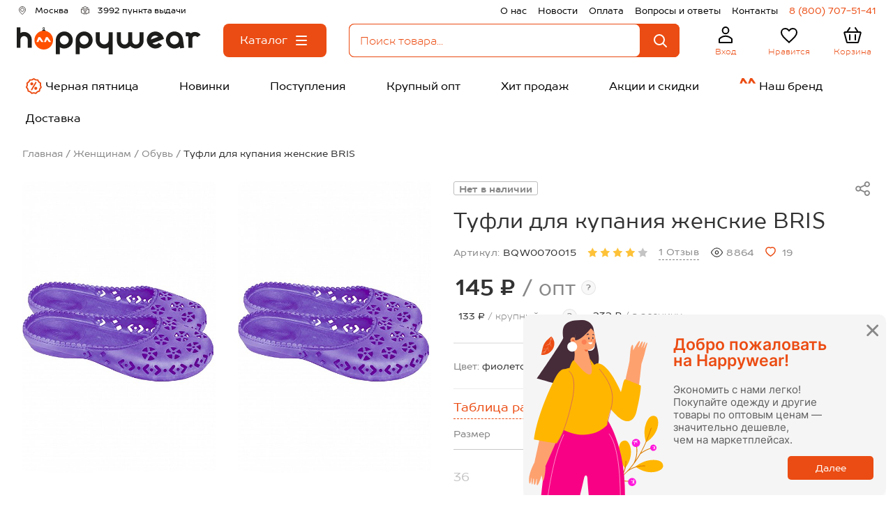

--- FILE ---
content_type: text/html; charset=utf-8
request_url: https://happywear.ru/zhenshchinam/obuv/6578156
body_size: 24329
content:
<!DOCTYPE html>
<html lang="ru" prefix="og: https://ogp.me/ns#">
<head>
            <!-- anti-flicker snippet -->
<style>.async-hide { opacity: 0 !important} </style>
<script>
    (function(a,s,y,n,c,h,i,d,e){s.className+=' '+y;h.start=1*new Date;
    h.end=i=function(){s.className=s.className.replace(RegExp(' ?'+y),'')};
            (a[n]=a[n]||[]).hide=h;setTimeout(function(){i();h.end=null},c);h.timeout=c;
            })(window,document.documentElement,'async-hide','dataLayer',4000,
            {'GTM-KMWFTJK':true});
</script>    
    <title>Туфли для купания женские BRIS 6578156 фиолетовый купить оптом в HappyWear.ru</title>
    <base href="https://happywear.ru/"/>

    <link rel="icon" href="https://happywear.ru/favicon.ico?v=4" type="image/x-icon">
    <link rel="shortcut icon" href="https://happywear.ru/favicon.ico?v=4" type="image/x-icon">

    <meta charset="UTF-8">
    <meta name="viewport" content="initial-scale=1.0, width=device-width, initial-scale=1, maximum-scale=1, user-scalable=no">
    <meta name="HandheldFriendly" content="true"/>
    <meta name="apple-touch-fullscreen" content="yes"/>
    <meta name="google-site-verification" content="hiNL_Y_TfTpUAv3zj6ML7bcqnP1xhBWyenNdNDrlDxc"/>
    <meta name="google-site-verification" content="mhKyBLfRpmkfSYNTiXjVbihzITdMgxN9Z0I_B_TCaHc"/>
    <meta name="yandex-verification" content="6ecc96d92a338ad9"/>
    <meta name="yandex-verification" content="6450fb3fc8d8b4bc"/>
    <meta name="wmail-verification" content="913965d734d0fdaf196a243ad9b421d5"/>
    <meta name="cmsmagazine" content="146f65624dc40b886adc185b9debe0a7"/>
    <meta name="robots" content="noyaca"/>
    <meta name="apple-itunes-app" content="app-id=1574892982">
            <meta name="robots" content="noindex"/>
    
    <meta name="smartbanner:title" content="Happywear">
    <meta name="smartbanner:author" content="Happywear">
    <meta name="smartbanner:price" content="Бесплатно">
    <meta name="smartbanner:price-suffix-google" content="ru.happywearr.android">
    <meta name="smartbanner:icon-google" content="https://play-lh.googleusercontent.com/8GYJANr09j2wA29TLg1mJIgLAlyWcM0hmMFcQ-CmIXZtOSG-HcBXNNx7l_k4u7zrQkA=w240-h480-rw">
    <meta name="smartbanner:button" content="Скачать">
    <meta name="smartbanner:button-url-google" content="https://play.google.com/store/apps/details?id=ru.happywearr.android">
    <meta name="smartbanner:enabled-platforms" content="android">
    <meta name="smartbanner:line1" content="Магазин одежды">
    <meta name="smartbanner:line2" content="[r:4.7] (59) звезды">
    <meta name="smartbanner:line3" content="Happywear">
    <meta name="smartbanner:stars-color" content="#4777BB">
    <link rel="stylesheet" href="https://cdn1.imshop.io/assets/app/b2.min.css">
    <script src="https://cdn1.imshop.io/assets/app/b2.min.js"></script>

    <meta property="fb:app_id" content="1856574728001220"/>
                        <meta property="og:type" content="webpage"/>
                            <meta property="og:title" content="Туфли для купания женские BRIS 6578156 фиолетовый купить оптом в HappyWear.ru"/>
                            <meta property="og:url" content="https://happywear.ru/zhenshchinam/obuv/6578156"/>
                            <meta property="og:image" content="https://img0.happywear.ru/400x400/cache/goods/B/Q/BQW0070015_%D1%84%D0%B8%D0%BE%D0%BB%D0%B5%D1%82%D0%BE%D0%B2%D1%8B%D0%B9_front.jpg?v=1763914280"/>
                            <meta property="og:image:secure_url" content="https://img0.happywear.ru/400x400/cache/goods/B/Q/BQW0070015_%D1%84%D0%B8%D0%BE%D0%BB%D0%B5%D1%82%D0%BE%D0%B2%D1%8B%D0%B9_front.jpg?v=1763914280"/>
                            <meta property="og:image:height" content="300"/>
                            <meta property="og:image:width" content="200"/>
                            <meta property="og:description" content="Цена: 145.00&nbsp;&#8381;. Закажите прямо сейчас!"/>
                <meta property="og:type" content="website"/>
            <meta name="description" content="Туфли для купания женские BRIS 6578156 фиолетовый купить оптом в интернет-магазине HappyWear. Без рядов. Всё в наличии."/>
                <link rel="stylesheet" href="https://maxcdn.bootstrapcdn.com/font-awesome/4.4.0/css/font-awesome.min.css"/>
        <link rel="stylesheet" href="/build/css/min/emoji.css"/>
        <link rel="canonical" href="https://happywear.ru/zhenshchinam/obuv/6578156"/>
            <link rel="icon" href="https://happywear.ru/image/data/hw_2025_256_v2.ico"/>
        <link rel="preload" href="https://fonts.googleapis.com/css?family=Roboto:400,300,500,700&subset=latin,cyrillic" as="style" onload="this.onload=null;this.rel='stylesheet'">
    <noscript><link rel="stylesheet" href="https://fonts.googleapis.com/css?family=Roboto:400,300,500,700&subset=latin,cyrillic"></noscript>
        <link type="text/css" rel="stylesheet" href="/build/css/min/all.css?id=ff197d972f295315aa32c4351f6320b4">
    <link rel="preload" href="/build/css/min/second.css?id=a11e1f10153e5b290b70b7e066f32a33" as="style" onload="this.onload=null;this.rel='stylesheet'">
    <noscript><link rel="stylesheet" href="/build/css/min/second.css?id=a11e1f10153e5b290b70b7e066f32a33"></noscript>

        

        <!-- Yandex.Metrika counter -->
    <script type="text/javascript" >
        (function(m,e,t,r,i,k,a){m[i]=m[i]||function(){(m[i].a=m[i].a||[]).push(arguments)}; m[i].l=1*new Date(); for (var j = 0; j < document.scripts.length; j++) {if (document.scripts[j].src === r) { return; }} k=e.createElement(t),a=e.getElementsByTagName(t)[0],k.async=1,k.src=r,a.parentNode.insertBefore(k,a)}) (window, document, "script", "https://mc.yandex.ru/metrika/tag.js", "ym");
        ym(21240679, "init", { clickmap:true, trackLinks:true, accurateTrackBounce:true, webvisor:true, ecommerce:"dataLayer" });
    </script>
    <noscript>
        <div>
            <img src="https://mc.yandex.ru/watch/21240679" style="position:absolute; left:-9999px;" alt="" />
        </div>
    </noscript>
    <!-- /Yandex.Metrika counter -->
    <script src="/catalog/view/javascript/jquery/jquery-1.7.1.min.js"></script>
        <style>.header__background {background:#FFFFFF;} .header__text_geo {color:#000000FF;} .header__text_pvz {color:#000000FF;} .header__text_right {color:#000000FF;} .header__text_phone {color:#EB4C13FF;} .header__text_logo {color:#EB4C13FF;} .header__text_user {color:#EB4C13FF;} .header__text_like-count {color:#FFFFFFFF;} .header__text_like {color:#EB4C13FF;} .header__text_cart-count {color:#FFFFFFFF;} .header__text_cart {color:#EB4C13FF;} .header__text_navigation {color:#000000FF;} .header__text_navigation:hover {color:#FFFFFFFF;} .header__background_search {background-color:#FFFFFFFF;} .header__background_like-count {background-color:#EB4C13FF;} .header__background_cart-count {background-color:#EB4C13FF;} .header__background_navigation {background-color:#FFFFFFFF;} .header__background_navigation:hover {background-color:#EB4C13FF;} .header-search_input_text::placeholder {color:#EB4C13FF;} .header-search_input_text {color:#EB4C13FF;} .header-search__clear-ico {color:#EB4C13FF; }</style>
    <script src="//code.jivo.ru/widget/OqXojTtjoM" async></script>
</head>
<body style="background:none;">

<div id="header-container">
    <header-component is-wholesaler="1"
                      phone="8 (800) 707-51-41"
                      is-category-page="1"
                      logged=""
                      name="Happywear.ru"
                      is-blog=""
                      order-assembly-time="1-3 дня"
                      show-assembly-preheader=""
                      logo-image="/image/data/hw_ny_2026.svg"
                      narrow-banner='[]'
    ></header-component>
</div>
<div class="skelet-nav">
    <ul class="header-skelet">
        <li class="header-skelet__item">
            <svg class="header-mobile__ico" viewBox="0 0 32 32" fill="none" xmlns="http://www.w3.org/2000/svg">
                <mask id="path-1-inside-1_2825_658" fill="white">
                    <rect x="5" y="12" width="22" height="16" rx="1"/>
                </mask>
                <rect x="5" y="12" width="22" height="16" rx="1" stroke="currentColor" stroke-width="4" mask="url(#path-1-inside-1_2825_658)"/>
                <path d="M3.5 13L16 4L28.5 13" stroke="currentColor" stroke-width="2" stroke-linecap="round" stroke-linejoin="round"/>
            </svg>
            <span class="header-skelet__text">Главная</span>
        </li>
        <li class="header-skelet__item">
            <svg class="header-skelet__ico" viewBox="0 0 32 32" fill="none" xmlns="http://www.w3.org/2000/svg">
                <mask id="path-1-inside-1_2825_663" fill="white">
                    <rect x="5" y="5" width="10" height="10" rx="1"/>
                </mask>
                <rect x="5" y="5" width="10" height="10" rx="1" stroke="currentColor" stroke-width="4" mask="url(#path-1-inside-1_2825_663)"/>
                <mask id="path-2-inside-2_2825_663" fill="white">
                    <rect x="5" y="17" width="10" height="10" rx="1"/>
                </mask>
                <rect x="5" y="17" width="10" height="10" rx="1" stroke="currentColor" stroke-width="4" mask="url(#path-2-inside-2_2825_663)"/>
                <mask id="path-3-inside-3_2825_663" fill="white">
                    <rect x="17" y="5" width="10" height="10" rx="1"/>
                </mask>
                <rect x="17" y="5" width="10" height="10" rx="1" stroke="currentColor" stroke-width="4" mask="url(#path-3-inside-3_2825_663)"/>
                <circle cx="21.5" cy="21.5" r="3.5" stroke="currentColor" stroke-width="2"/>
                <path d="M24 24L26 26" stroke="currentColor" stroke-width="2" stroke-linecap="round" stroke-linejoin="round"/>
            </svg>
            <span class="header-skelet__text">Каталог</span>
        </li>
        <li class="header-skelet__item">
            <svg class="header-skelet__ico" viewBox="0 0 32 32" fill="none" xmlns="http://www.w3.org/2000/svg">
                <path d="M7.15385 27H7.15375C7.1261 27 7.09144 26.989 7.05951 26.9563C7.02701 26.9229 7.0018 26.8702 7 26.8072V22.0216C7.00107 21.9619 7.02263 21.9101 7.05267 21.8744C8.19651 20.587 9.58169 19.562 11.1199 18.8615C12.66 18.1602 14.3215 17.7988 16 17.7988C17.6785 17.7988 19.34 18.1602 20.8801 18.8615C22.4184 19.562 23.8036 20.5871 24.9475 21.8746C24.9763 21.9087 24.9974 21.9577 25 22.0145V26.8C25 26.8654 24.9746 26.9207 24.9412 26.9554C24.9091 26.9889 24.874 27 24.8462 27H7.15385ZM20.3846 9.6C20.3846 12.1778 18.385 14.2 16 14.2C13.615 14.2 11.6154 12.1778 11.6154 9.6C11.6154 7.02216 13.615 5 16 5C18.385 5 20.3846 7.02216 20.3846 9.6Z" stroke="currentColor" stroke-width="2"/>
            </svg>
            <span class="header-skelet__text">Профиль</span>
        </li>
        <li class="header-skelet__item">
            <svg class="header-skelet__ico" viewBox="0 0 32 32" fill="none" xmlns="http://www.w3.org/2000/svg">
                <path d="M14.9328 24.6777L14.9314 24.6763C11.8217 21.8591 9.32124 19.5883 7.58648 17.4679C5.86269 15.3609 5 13.5249 5 11.594C5 8.4437 7.45424 6 10.6 6C12.386 6 14.1165 6.83586 15.2415 8.14536L16 9.02836L16.7585 8.14536C17.8835 6.83586 19.614 6 21.4 6C24.5458 6 27 8.4437 27 11.594C27 13.5249 26.1373 15.3609 24.4135 17.4679C22.6788 19.5883 20.1783 21.8591 17.0686 24.6763L17.0672 24.6777L16 25.6483L14.9328 24.6777Z" stroke="currentColor" stroke-width="2"/>
            </svg>
            <span class="header-skelet__text">Избранное</span>
        </li>
        <li class="header-skelet__item">
            <svg class="header-skelet__ico" viewBox="0 0 32 32" fill="none" xmlns="http://www.w3.org/2000/svg">
                <path d="M27.6646 12.2577L24.198 25.2577C24.0812 25.6954 23.6848 26 23.2317 26H8.76828C8.31523 26 7.91878 25.6954 7.80204 25.2577L4.33538 12.2577C4.16608 11.6228 4.64458 11 5.30161 11H26.6984C27.3554 11 27.8339 11.6228 27.6646 12.2577Z" stroke="currentColor" stroke-width="2" stroke-linecap="round" stroke-linejoin="round"/>
                <path d="M20 5L24 11" stroke="currentColor" stroke-width="2" stroke-linecap="round" stroke-linejoin="round"/>
                <path d="M20 15V22" stroke="currentColor" stroke-width="2" stroke-linecap="round" stroke-linejoin="round"/>
                <path d="M12 15V22" stroke="currentColor" stroke-width="2" stroke-linecap="round" stroke-linejoin="round"/>
                <path d="M12 5L8 11" stroke="currentColor" stroke-width="2" stroke-linecap="round" stroke-linejoin="round"/>
            </svg>
            <span class="header-skelet__text">Корзина</span>
        </li>
    </ul>
</div>
<div id="notification">
    </div>

<script src="/build/js/min/ContentTopApp.js?id=76f66854b0e8b0b911dcb810dbfe162e" defer></script>
<div id="content-top-app">
    </div>

<section class="product" itemscope itemtype="https://schema.org/Product">
  <div class="product__wrapper">
    <div class="product__breancrumbs" itemscope="" itemtype="https://schema.org/BreadcrumbList">
            <div class="product__breancrumbs-item" itemscope="" itemprop="itemListElement" itemtype="http://schema.org/ListItem">
                    <a itemprop="item" title="Главная" class="product__breancrumbs-link" href="/">
                <span itemprop="name">Главная</span>
            </a>
            <link itemprop="url" href="/" />
                <meta itemprop="position" content="0">
    </div>
        <div class="product__breancrumbs-item" itemscope="" itemprop="itemListElement" itemtype="http://schema.org/ListItem">
                    <a itemprop="item" title="Женщинам" class="product__breancrumbs-link" href="https://happywear.ru/zhenshchinam">
                <span itemprop="name">Женщинам</span>
            </a>
            <link itemprop="url" href="https://happywear.ru/zhenshchinam" />
                <meta itemprop="position" content="1">
    </div>
        <div class="product__breancrumbs-item" itemscope="" itemprop="itemListElement" itemtype="http://schema.org/ListItem">
                    <a itemprop="item" title="Обувь" class="product__breancrumbs-link" href="https://happywear.ru/zhenshchinam/obuv">
                <span itemprop="name">Обувь</span>
            </a>
            <link itemprop="url" href="https://happywear.ru/zhenshchinam/obuv" />
                <meta itemprop="position" content="2">
    </div>
        <div class="product__breancrumbs-item" itemscope="" itemprop="itemListElement" itemtype="http://schema.org/ListItem">
                    <div class="product__breancrumbs-link product__breancrumbs-link_current" itemprop="item">
              <span itemprop="name">Туфли для купания женские BRIS</span>
            </div>
            <link itemprop="url" href="https://happywear.ru/zhenshchinam/obuv/6578156" />
                <meta itemprop="position" content="3">
    </div>
    </div>  </div>
  <div
    id="product-card-app"
    class="product__app product__app_wait"
    data-yandex-counter="21240679"
    data-id="6578156"
    data-name="BQW0070015_фиолетовый"
    data-category-id="1093"
    data-category="Bris"
    data-brand="Обувь"
  >
    <div class="product__wrapper">
      <input name="category_id" type="hidden" value="1093" />
      <!-- product top start -->
      <div class="product__top" data-sticky-container>
        <!-- mobile slider start -->
        <div class="product__mobile-slider">
                    <a href="https://happywear.ru/zhenshchinam/obuv" class="product__back">
            <svg class="product__back-ico">
              <use xlink:href="/view/icons/spritemap.svg?id=2#back"></use>
            </svg>
          </a>
                    <div class="product__mobile-slick siema" data-slider="product-mobile">
                        <div class="product__mobile-slide" data-js-action="open-popup" data-index="0">
              <picture>
                <source srcset="https://img0.happywear.ru/502x758/cache/goods/B/Q/BQW0070015_фиолетовый_front.jpg, https://img0.happywear.ru/1004x1516/cache/goods/B/Q/BQW0070015_фиолетовый_front.jpg 2x">
                <img src="https://img0.happywear.ru/502x758/cache/goods/B/Q/BQW0070015_фиолетовый_front.jpg" alt="Туфли для купания женские BRIS" class="product__mobile-picture" />
              </picture>
            </div>
                                              </div>
          <div class="product__mobile-counter">
            <span data-js="slider-index">1</span>/ 1          </div>
        </div>
        <!-- mobile slider end -->

        <!-- product desktop slide start-->
        <div class="product__left product__tablet product__sticky-wrapper">
                    <div class="product__sticky-el product__sticky-el_top">
            <div class="product__gallery">
              <div class="product__gallery-row">

                <div class="product__gallery-item" data-js-action="open-popup" data-index="0">
                  <picture>
                    <source srcset="https://img0.happywear.ru/502x758/cache/goods/B/Q/BQW0070015_фиолетовый_front.jpg" />
                    <img src="https://img0.happywear.ru/502x758/cache/goods/B/Q/BQW0070015_фиолетовый_front.jpg" alt="Туфли для купания женские BRIS" title="Туфли для купания женские BRIS" itemprop="image" class="product__gallery-image" />
                  </picture>
                  <span class="product__gallery-zoom" data-product="zoom" style="background-image: url(https://img0.happywear.ru/2000x2000/cache/goods/B/Q/BQW0070015_фиолетовый_front.jpg)"></span>
                </div>

                                  <div class="product__gallery-item" data-js-action="open-popup" data-index="0">
                    <picture>
                      <source srcset="https://img0.happywear.ru/502x758/cache/goods/B/Q/BQW0070015_фиолетовый_front.jpg" />
                      <img src="https://img0.happywear.ru/502x758/cache/goods/B/Q/BQW0070015_фиолетовый_front.jpg" alt="Туфли для купания женские BRIS" title="Туфли для купания женские BRIS" itemprop="image" class="product__gallery-image" />
                    </picture>
                    <span class="product__gallery-zoom" data-product="zoom" style="background-image: url(https://img0.happywear.ru/2000x2000/cache/goods/B/Q/BQW0070015_фиолетовый_front.jpg)"></span>
                  </div>
                
                
                
              </div>
            </div>
          </div>
        </div>
        <!-- product desktop slide end -->

        <!-- product all content start -->
        <div class="product__right product__right_content">
          <div class="product__code-row">
            <div class="product__code product__code_mobile">
              Артикул:              <span class="product__code-value">BQW0070015</span>
            </div>
            <div class="product__point-group">
              <div class="product__point-list">
                  <!--noindex-->
                                                                                                                        <div class="product__point-item" >
                                                                <span class="product__point-link"
                                        data-color="#888888"
                                        data-background-color="#ffffff"
                                                                                      style="color:#888888; background: #ffffff; padding-top: 0.25em; flex-shrink: 0;"
                                                                                  data-js="point-hover"
                                  >
                                    Нет в наличии                                  </span>
                                                        </div>
                                        <!--/noindex-->
              </div>
            </div>
            <button
    data-js="open-product-share"
    data-title="Поделиться"
    type="button"
    class="product__button product__share-button product__share-button_desktop">
    <svg class="product__share-ico">
        <use xlink:href="/view/icons/spritemap.svg?id=2#share"></use>
    </svg>
</button>
<div class="product__share-list" data-product="share-list">
    <a
        class="product__share-link"
        href="http://vkontakte.ru/share.php?url=https://happywear.ru/zhenshchinam/obuv/6578156"
        target="_blank"
        rel="nofollow"
    >
        <svg class="product__share-messenger product__share-messenger_vk">
            <use xlink:href="/view/icons/spritemap.svg?id=2#vkontakte"></use>
        </svg>
    </a>
    <a
        class="product__share-link"
        href="https://connect.ok.ru/offer?url=https://happywear.ru/zhenshchinam/obuv/6578156&amp;title=Туфли для купания женские BRIS"
        target="_blank"
        rel="nofollow"
    >
        <svg class="product__share-messenger product__share-messenger_odnoklassniki">
            <use xlink:href="/view/icons/spritemap.svg?id=2#odnoklassniki"></use>
        </svg>
    </a>
    <a
        class="product__share-link"
        href="https://t.me/share/url?url=https://happywear.ru/zhenshchinam/obuv/6578156&text=Туфли для купания женские BRIS"
        target="_blank"
        rel="nofollow"
    >
        <svg class="product__share-messenger product__share-messenger_telegram">
            <use xlink:href="/view/icons/spritemap.svg?id=2#telegram"></use>
        </svg>
    </a>
</div>
<button
    data-url="https://happywear.ru/zhenshchinam/obuv/6578156"
    data-title="Туфли для купания женские BRIS"
    data-text="Туфли для купания женские BRIS"
    type="button"
    class="product__button product__share-button product__share-button_mobile"
    data-js="toggle-product-share">
    <svg class="product__share-ico">
        <use xlink:href="/view/icons/spritemap.svg?id=2#share"></use>
    </svg>
</button>
          </div>
          <div class="product__heading">
            <h1 class="product__title" itemprop="name">Туфли для купания женские BRIS</h1>
                      </div>


          <!-- product info start -->
          <div class="product__info">
            <div itemprop="aggregateRating" itemtype="https://schema.org/AggregateRating" itemscope hidden>
                <meta itemprop="reviewCount" content="1" />
                <meta itemprop="bestRating" content="5" />
                <meta itemprop="worstRating" content="0" />
                <meta itemprop="ratingValue" content="4" />
            </div>
            <div class="product__code product__code_desktop">
              Артикул:              <span class="product__code-value">BQW0070015</span>
            </div>
            <div class="product__rating">
                            <svg class="product__rating-ico  product__rating-ico_active">
                <use xlink:href="/view/icons/spritemap.svg?id=2#star"></use>
              </svg>
                            <svg class="product__rating-ico  product__rating-ico_active">
                <use xlink:href="/view/icons/spritemap.svg?id=2#star"></use>
              </svg>
                            <svg class="product__rating-ico  product__rating-ico_active">
                <use xlink:href="/view/icons/spritemap.svg?id=2#star"></use>
              </svg>
                            <svg class="product__rating-ico  product__rating-ico_active">
                <use xlink:href="/view/icons/spritemap.svg?id=2#star"></use>
              </svg>
                            <svg class="product__rating-ico ">
                <use xlink:href="/view/icons/spritemap.svg?id=2#star"></use>
              </svg>
                            <a href="#product-review" data-scroll class="product__rating-link">1 Отзыв</a>
            </div>
            <div class="product__info-item">
              <svg class="product__view-ico">
                <use xlink:href="/view/icons/spritemap.svg?id=2#view"></use>
              </svg>
              8864            </div>
                <div class="product__info-item">
                    <button
                        type="button"
                        class="product__button "
                        data-js="product-wish"
                        data-product-id="6578156">
                        <svg class="product-card__wish-ico product__like-ico" viewBox="0 0 20 19" fill="none" xmlns="http://www.w3.org/2000/svg">
                            <path fill="evenodd" fill-rule="evenodd" clip-rule="evenodd" d="M9.77359 17.8035C7.71722 16.5463 5.80421 15.0665 4.0688 13.3907C2.84873 12.1839 1.9199 10.7127 1.35346 9.08978C0.334136 5.94146 1.52477 2.33725 4.85685 1.27061C6.60805 0.710527 8.52064 1.03064 9.9963 2.1308C11.4725 1.03198 13.3844 0.711979 15.1357 1.27061C18.4678 2.33725 19.667 5.94146 18.6477 9.08978C18.0813 10.7127 17.1524 12.1839 15.9324 13.3907C14.197 15.0665 12.2839 16.5463 10.2276 17.8035L10.0049 17.9412L9.77359 17.8035Z" stroke="#EB4C13" stroke-width="2"/>
                        </svg>
                    </button>
                  19                </div>
          </div>
          <!-- product info end -->
          <!-- product price start -->
          <div class="product__price" itemprop="offers" itemscope itemtype="https://schema.org/AggregateOffer">

  
    
      <div class="product__price-main">
        <div class="product__price-value">
          145&nbsp;&#8381;          <span class="product__price-text"> / опт</span>
        </div>
        <div class="product__question">
  <div class="product__question-mark">?</div>
  <div class="product__question-tooltip" data-js="product-question-tooltip">
    Оптовые цены действуют при покупке от 5 000 ₽
  </div>
</div>              </div>

      <div class="product__price-tags">

                <div class="product__price-tag">
          <div class="product__price-tag-inner">
            <div class="product__price-tag-text">
              <span class="product__price-tag-value">133&nbsp;&#8381;</span> / крупный опт
            </div>
            <div class="product__question">
  <div class="product__question-mark">?</div>
  <div class="product__question-tooltip product__question-tooltip_lg" data-js="product-question-tooltip">
    Крупнооптовые цены действуют при покупке на сумму от 30 000 ₽, на товары с ценой крупный опт.
  </div>
</div>          </div>
                  </div>

        
        <div class="product__price-tag">
          <div class="product__price-tag-inner">
            <div class="product__price-tag-text">
              <span class="product__price-tag-value">232&nbsp;&#8381;</span> / в розницу
            </div>
            <!--
<div class="product__question">
  <div class="product__question-mark">?</div>
  <div class="product__question-tooltip product__question-tooltip_lg" data-js="product-question-tooltip">
    Розничные заказы от 1 500₽ доставим бесплатно!
  </div>
</div>
-->          </div>
                  </div>

      </div>

    
    <meta itemprop="priceCurrency" content="RUB">
  <meta itemprop="offerCount" content="5" />
  <meta itemprop="highPrice" content="232">
  <meta itemprop="lowPrice" content="133">
</div>
          <!-- product price end -->
          <!-- product colors start -->
                    <!-- product colors end -->
          <div class="product__colors-group">
            <div class="product__colors-row">
              <div class="product__colors-name">Цвет: </div>
              <div class="product__colors-current">фиолетовый</div>
            </div>
            <!-- <div class="product__colors-row">
              <div class="product__colors-name">Страна:</div>
              <div class="product__colors-current">Россия</div>
            </div>
            <div class="product__colors-row product__colors-row_structure">
              <div class="product__colors-name">Состав:</div>
              <div class="product__colors-current">ПВХ</div>
            </div> -->
          </div>

          <div class="product__body">
                <form id="option-76562" class="product__table" data-product="price-table">
                <div
          data-js-action="open-modal"
          data-name="product-sizes"
          data-value='{"image": "https://img0.happywear.ru/manufacturer%2Fsize%2FBRIS.png"}'
          data-title="Туфли для купания женские BRIS"
          class="product__table-sizes">Таблица размеров</div>
                <div class="product__table-wrapper">
          <div class="product__table-thead">
            <div class="product__table-column product__table-column_size">
              <div class="product__table-title">Размер</div>
            </div>
                          
              
              
                        <div class="product__table-column product__table-column_count">
              <div class="product__table-title product__table-title_count">Количество</div>
            </div>
          </div>

          <div class="product__table-tbody">
                        <div class="product__table-row">
              <div class="product__table-column product__table-column_size">
                <div class="product__table-size product__table-size_out">
                  36                </div>
                <div class="product__table-added ">
                    В корзине <span class="product__table-added-text" data-added-count="949517"></span>
                  </div>
              </div>
              
                                  <div class="product__table-column">
                    <div class="product__table-descr">Нет и не будет</div>
                  </div>
                                
                            <div class="product__table-column product__table-column_count product__table-column_out">
                                  <!-- continue -->
                              </div>
            </div>
                        <div class="product__table-row">
              <div class="product__table-column product__table-column_size">
                <div class="product__table-size product__table-size_out">
                  37                </div>
                <div class="product__table-added ">
                    В корзине <span class="product__table-added-text" data-added-count="949518"></span>
                  </div>
              </div>
              
                                  <div class="product__table-column">
                    <div class="product__table-descr">Нет и не будет</div>
                  </div>
                                
                            <div class="product__table-column product__table-column_count product__table-column_out">
                                  <!-- continue -->
                              </div>
            </div>
                        <div class="product__table-row">
              <div class="product__table-column product__table-column_size">
                <div class="product__table-size product__table-size_out">
                  38                </div>
                <div class="product__table-added ">
                    В корзине <span class="product__table-added-text" data-added-count="949519"></span>
                  </div>
              </div>
              
                                  <div class="product__table-column">
                    <div class="product__table-descr">Нет и не будет</div>
                  </div>
                                
                            <div class="product__table-column product__table-column_count product__table-column_out">
                                  <!-- continue -->
                              </div>
            </div>
                        <div class="product__table-row">
              <div class="product__table-column product__table-column_size">
                <div class="product__table-size product__table-size_out">
                  39                </div>
                <div class="product__table-added ">
                    В корзине <span class="product__table-added-text" data-added-count="949520"></span>
                  </div>
              </div>
              
                                  <div class="product__table-column">
                    <div class="product__table-descr">Нет и не будет</div>
                  </div>
                                
                            <div class="product__table-column product__table-column_count product__table-column_out">
                                  <!-- continue -->
                              </div>
            </div>
                        <div class="product__table-row">
              <div class="product__table-column product__table-column_size">
                <div class="product__table-size product__table-size_out">
                  40                </div>
                <div class="product__table-added ">
                    В корзине <span class="product__table-added-text" data-added-count="949521"></span>
                  </div>
              </div>
              
                                  <div class="product__table-column">
                    <div class="product__table-descr">Нет и не будет</div>
                  </div>
                                
                            <div class="product__table-column product__table-column_count product__table-column_out">
                                  <!-- continue -->
                              </div>
            </div>
                      </div>
        </div>
        <div class="product__buttons">
          <input type="hidden" name="product_id" id="productId" value="6578156" />
          <input type="hidden" id="addedToCart" value=" /">
                      <button type="button" class="product__button product__add-cart product__add-cart_disabled" disabled>
              Добавить в корзину
            </button>
          
          <button
            type="button"
            class="product__button product__add-wish"
            data-js="product-wish"
            data-product-id="6578156">
            <svg class="product__add-wish-ico">
              <use xlink:href="/view/icons/spritemap.svg?id=2#wish"></use>
            </svg>
          </button>
        </div>
      </form>
    
            <div class="product__body-row">
              
<div class="product__delivery">
  <svg class="product__delivery-ico">
    <use xlink:href="/view/icons/spritemap.svg?id=2#box"></use>
  </svg>
  <div class="product__delivery-group">
    <div class="product__delivery-name">
      <div class="product__delivery-value">
        Доставка: <span class="product__delivery-city">в <span class="js-geoPosition" data-delivery="city">Москву</span></span>
                </div>
          <div class="product__question">
        <div class="product__question-mark">?</div>
        <div class="product__question-tooltip product__question-tooltip_lg" data-js="product-question-tooltip">
          Сроки ориентировочные, предоставлены перевозчиками. Могут меняться в зависимости от загруженности транспортных компаний, погодных условий и т.д.        </div>
      </div>
        </div>
        <div class="product__delivery-row">
      <div class="product__delivery-label">Курьером:</div>
      <div class="product__delivery-date" data-delivery="courier">с 26 по 29 ноября</div>
    </div>
            <div class="product__delivery-row">
      <a href="/delivery" class="product__delivery-label product__delivery-label_decorated">Пункт выдачи:</a>
      <div class="product__delivery-date" data-delivery="pup">с 25 по 28 ноября</div>
    </div>
      </div>
</div>
                            <a class="product__manufacturer" href="https://happywear.ru/brands/bris">
                <picture>
                  <source srcset="https://img0.happywear.ru/manufacturer%2Flogo%2FBRIS.png">
                  <img src="https://img0.happywear.ru/manufacturer%2Flogo%2FBRIS.png" alt="Bris" class="product__manufacturer-picture" />
                </picture>
              </a>
                          </div>
          </div>

          <!-- product content start -->
          <div class="product__entry product__mobile">
            <!-- props start -->
<div class="product__entry-group">
  <div class="product__title-sm">Характеристики</div>
      <div class="product__point-list product__mobile">
    <!--noindex-->
                      <div class="product__point-item" >
                            <span class="product__point-link"
                                            data-color="#888888"
                        data-background-color="#ffffff"
                                                    style="color:#888888; background: #ffffff; padding-top: 0.45em; flex-shrink: 0;"
                                                                data-js="point-hover"
                >
                    Нет в наличии                </span>
                    </div>
          <!--/noindex-->
    </div>
    <div class="product__props">
    <div class="product__props-scroll">
      <div class="product__props-row">
        <div class="product__props-label">
          <span class="product__props-bg">Бренд</span>
        </div>
        <a href="https://happywear.ru/brands/bris" class="product__props-value product__props-value_manufacturer">Bris</a>
      </div>
            <div class="product__props-row">
        <div class="product__props-label">
          <span class="product__props-bg">Страна:</span>
        </div>
        <div class="product__props-value">Россия</div>
      </div>
      <div class="product__props-row">
        <div class="product__props-label">
          <span class="product__props-bg">Состав:</span>
        </div>
        <div class="product__props-value" data-prop="sostav">ПВХ</div>
      </div>
                                  </div>
  </div>
  <button type="button" class="product__button product__entry-show hidden" data-js="show-more-entry">
    <span>Развернуть</span>&nbsp;характеристики
    <svg class="product__entry-show-ico">
      <use xlink:href="/view/icons/spritemap.svg?id=2#arrow-down"></use>
    </svg>
  </button>
</div>
<!-- props end -->
<!-- description start -->
<div class="product__entry-group">
  <div class="product__title-sm product__title-sm_description">Описание</div>
    <div class="product__entry-description">
    <div class="product__entry-scroll">
      Женские туфли для купания. Спасут ножки на галечном пляже от порезов и ушибов.    </div>
  </div>
  <button type="button" class="product__button product__entry-show hidden" data-js="show-more-entry">
    <span>Развернуть</span>&nbsp;описание
    <svg class="product__entry-show-ico">
      <use xlink:href="/view/icons/spritemap.svg?id=2#arrow-down"></use>
    </svg>
  </button>
</div>
<!-- description end -->
<!-- additional_description start -->
<div class="product__entry-group">
  <div class="product__title-sm">Замеры модели</div>
  <div class="product__entry-description">
    <div class="product__entry-scroll">
      <br />
 Размер 36: длина подошвы:22 см.<br />
 Размер 37: длина подошвы:22,5 см.<br />
 Размер 38: длина подошвы:23 см.<br />
 Размер 39: длина подошвы:23,5 см.<br />
 Размер 40: длина подошвы:24 см.<br />
*замеры выборочные, могут незначительно отличаться.    </div>
  </div>
  <button type="button" class="product__button product__entry-show hidden" data-js="show-more-entry">
    <span>Развернуть</span>&nbsp;замеры
    <svg class="product__entry-show-ico">
      <use xlink:href="/view/icons/spritemap.svg?id=2#arrow-down"></use>
    </svg>
  </button>
</div>
<!-- method_of_usage end -->
<!-- method_of_usage end -->
          </div>
          <!-- product content end -->

        </div>
        <!-- product all content end -->

      </div>
      <!-- product top end -->
      <!-- product center start -->
      <div class="product__center">
        <!-- product desktop content start -->
        <div class="product__left product__desktop">
          <div class="product__entry">
            <!-- props start -->
<div class="product__entry-group">
  <div class="product__title-sm">Характеристики</div>
      <div class="product__point-list product__mobile">
    <!--noindex-->
                      <div class="product__point-item" >
                            <span class="product__point-link"
                                            data-color="#888888"
                        data-background-color="#ffffff"
                                                    style="color:#888888; background: #ffffff; padding-top: 0.45em; flex-shrink: 0;"
                                                                data-js="point-hover"
                >
                    Нет в наличии                </span>
                    </div>
          <!--/noindex-->
    </div>
    <div class="product__props">
    <div class="product__props-scroll">
      <div class="product__props-row">
        <div class="product__props-label">
          <span class="product__props-bg">Бренд</span>
        </div>
        <a href="https://happywear.ru/brands/bris" class="product__props-value product__props-value_manufacturer">Bris</a>
      </div>
            <div class="product__props-row">
        <div class="product__props-label">
          <span class="product__props-bg">Страна:</span>
        </div>
        <div class="product__props-value">Россия</div>
      </div>
      <div class="product__props-row">
        <div class="product__props-label">
          <span class="product__props-bg">Состав:</span>
        </div>
        <div class="product__props-value" data-prop="sostav">ПВХ</div>
      </div>
                                  </div>
  </div>
  <button type="button" class="product__button product__entry-show hidden" data-js="show-more-entry">
    <span>Развернуть</span>&nbsp;характеристики
    <svg class="product__entry-show-ico">
      <use xlink:href="/view/icons/spritemap.svg?id=2#arrow-down"></use>
    </svg>
  </button>
</div>
<!-- props end -->
<!-- description start -->
<div class="product__entry-group">
  <div class="product__title-sm product__title-sm_description">Описание</div>
    <div class="product__entry-description">
    <div class="product__entry-scroll">
      Женские туфли для купания. Спасут ножки на галечном пляже от порезов и ушибов.    </div>
  </div>
  <button type="button" class="product__button product__entry-show hidden" data-js="show-more-entry">
    <span>Развернуть</span>&nbsp;описание
    <svg class="product__entry-show-ico">
      <use xlink:href="/view/icons/spritemap.svg?id=2#arrow-down"></use>
    </svg>
  </button>
</div>
<!-- description end -->
<!-- additional_description start -->
<div class="product__entry-group">
  <div class="product__title-sm">Замеры модели</div>
  <div class="product__entry-description">
    <div class="product__entry-scroll">
      <br />
 Размер 36: длина подошвы:22 см.<br />
 Размер 37: длина подошвы:22,5 см.<br />
 Размер 38: длина подошвы:23 см.<br />
 Размер 39: длина подошвы:23,5 см.<br />
 Размер 40: длина подошвы:24 см.<br />
*замеры выборочные, могут незначительно отличаться.    </div>
  </div>
  <button type="button" class="product__button product__entry-show hidden" data-js="show-more-entry">
    <span>Развернуть</span>&nbsp;замеры
    <svg class="product__entry-show-ico">
      <use xlink:href="/view/icons/spritemap.svg?id=2#arrow-down"></use>
    </svg>
  </button>
</div>
<!-- method_of_usage end -->
<!-- method_of_usage end -->
          </div>
        </div>
        <!-- product desktop content end -->
        <div class="product__right">
          <!-- product reccomended start -->
          <div id="productRecommended" class="product__recommended product__recommended_hidden"></div>
          <!-- <recommended product-id="6578156" category-id="1093"></recommended> -->
          <!-- product reccomended end -->
        </div>
      </div>
      <!-- product center end -->

      <div class="product__center">
                <div class="product__tags">
          <div class="product__title-sm">С этим товаром смотрят</div>
          <div class="product__tags-list" data-js="product-tags">
                          <a href="https://happywear.ru/tags/obuv-tag" class="product__tags-item">обувь</a>
                        <span class="product__tags-item product__tags-item_hidden" data-js="toggle-tags" data-type="hide" data-tag="hidden-tag">Скрыть</span>
          </div>
        </div>
        
        <!-- <additional product-id="6578156" category-id="1093"></additional> -->
        <div id="productFeatured" class="product__featured"></div>
      </div>
    </div>
    <!-- product popupp gallery start -->
    <div class="product__popup" data-product="popup">
    <div class="product__popup-body">
        <button type="button" class="product__popup-close product__button" data-role="close-popup">
            <svg class="product__popup-cross">
            <use xlink:href="/catalog/view/icons/spritemap.svg?id=2#modal-close"></use>
            </svg>
        </button>
        <div class="product__popup-row">
                        <div class="product__popup-thumbs" data-product="popup-thumbs">

            <div class="product__popup-thumb product__popup-thumb_active">
                <picture>
                    <source srcset="https://img0.happywear.ru/502x758/cache/goods/B/Q/BQW0070015_фиолетовый_front.jpg, https://img0.happywear.ru/1004x1516/cache/goods/B/Q/BQW0070015_фиолетовый_front.jpg 2x" />
                    <img src="https://img0.happywear.ru/502x758/cache/goods/B/Q/BQW0070015_фиолетовый_front.jpg" alt="Туфли для купания женские BRIS" srcset="https://img0.happywear.ru/502x758/cache/goods/B/Q/BQW0070015_фиолетовый_front.jpg, https://img0.happywear.ru/1004x1516/cache/goods/B/Q/BQW0070015_фиолетовый_front.jpg 2x" title="Туфли для купания женские BRIS" class="product__popup-preview" />
                </picture>
            </div>
            
            
            
            </div>
                        <div class="product__popup-slider" data-product="popup-slider">
            
            <div class="product__popup-slide">
                <picture>
                <source srcset="https://img0.happywear.ru/502x758/cache/goods/B/Q/BQW0070015_фиолетовый_front.jpg" />
                <img src="https://img0.happywear.ru/502x758/cache/goods/B/Q/BQW0070015_фиолетовый_front.jpg" alt="Туфли для купания женские BRIS" title="Туфли для купания женские BRIS" class="product__popup-image" />
                </picture>
                <span class="product__gallery-zoom" data-product="zoom" style="background-image: url(https://img0.happywear.ru/2000x2000/cache/goods/B/Q/BQW0070015_фиолетовый_front.jpg)"></span>
            </div>

            
            

            </div>
        </div>
        <div class="product__popup-mobile">
            <div class="product__popup-mobile-slider siema" data-slider="popup-mobile">
                                    <div class="product__popup-mobile-slide">
                        <picture>
                            <source srcset="https://img0.happywear.ru/502x758/cache/goods/B/Q/BQW0070015_фиолетовый_front.jpg" />
                            <img src="https://img0.happywear.ru/502x758/cache/goods/B/Q/BQW0070015_фиолетовый_front.jpg" alt="Туфли для купания женские BRIS" title="Туфли для купания женские BRIS" class="product__popup-image" />
                        </picture>
                    </div>
                                                            </div>
            <!-- pagination start -->
            <div class="product__popup-mobile-pagination">
                                    <div class="product__popup-mobile-bullet product__popup-mobile-bullet_active"></div>
                                                            </div>
            <!-- pagination end -->
        </div>
    </div>
</div>    <!-- product popupp gallery end -->
  </div>
  <div class="product__wrapper">
    <div class="product__reviews" id="product-review">
  <div class="product__reviews-heading">
    <div class="product__reviews-title product__title-sm">Отзывы</div>
  </div>
  <div class="product__tabs">

    <div class="product__tabs-body" data-js="tab-body">
      <div class="product__tabs-content product__tabs-content_show">

        <div class="product__tabs-right">
          <div class="product__reviews-sticky">
                            <div class="product__reviews-rating">
                <div class="product__reviews-rating-content">
                  <div class="product__reviews-rating-value">4</div>
                  <div class="product__reviews-rating-group">
                    <div class="product__reviews-rating-text">На основании <span class="product__reviews-rating-count">1 отзывов</span></div>
                    <div class="product__reviews-rating-list">
                                        <svg class="product__reviews-rating-ico product__reviews-rating-ico_active">
                      <use xlink:href="/view/icons/spritemap.svg?id=2#star"></use>
                    </svg>
                                        <svg class="product__reviews-rating-ico product__reviews-rating-ico_active">
                      <use xlink:href="/view/icons/spritemap.svg?id=2#star"></use>
                    </svg>
                                        <svg class="product__reviews-rating-ico product__reviews-rating-ico_active">
                      <use xlink:href="/view/icons/spritemap.svg?id=2#star"></use>
                    </svg>
                                        <svg class="product__reviews-rating-ico product__reviews-rating-ico_active">
                      <use xlink:href="/view/icons/spritemap.svg?id=2#star"></use>
                    </svg>
                                        <svg class="product__reviews-rating-ico">
                      <use xlink:href="/view/icons/spritemap.svg?id=2#star"></use>
                    </svg>
                                        </div>
                  </div>
                </div>

                <div class="product__reviews-graph">

                                    <div class="product__reviews-graph-row">
                    <div class="product__reviews-graph-number">5</div>
                    <div class="product__reviews-graph-line">
                      <div class="product__reviews-graph-value" style="width: 0%"></div>
                    </div>
                    <div class="product__reviews-graph-percent">0%</div>
                  </div>
                                    <div class="product__reviews-graph-row">
                    <div class="product__reviews-graph-number">4</div>
                    <div class="product__reviews-graph-line">
                      <div class="product__reviews-graph-value" style="width: 100%"></div>
                    </div>
                    <div class="product__reviews-graph-percent">100%</div>
                  </div>
                                    <div class="product__reviews-graph-row">
                    <div class="product__reviews-graph-number">3</div>
                    <div class="product__reviews-graph-line">
                      <div class="product__reviews-graph-value" style="width: 0%"></div>
                    </div>
                    <div class="product__reviews-graph-percent">0%</div>
                  </div>
                                    <div class="product__reviews-graph-row">
                    <div class="product__reviews-graph-number">2</div>
                    <div class="product__reviews-graph-line">
                      <div class="product__reviews-graph-value" style="width: 0%"></div>
                    </div>
                    <div class="product__reviews-graph-percent">0%</div>
                  </div>
                                    <div class="product__reviews-graph-row">
                    <div class="product__reviews-graph-number">1</div>
                    <div class="product__reviews-graph-line">
                      <div class="product__reviews-graph-value" style="width: 0%"></div>
                    </div>
                    <div class="product__reviews-graph-percent">0%</div>
                  </div>
                  
                </div>

              </div>
                        <button
              type="button"
                            data-form=".sign_block_form"
                            class="product__button product__reviews-button product__reviews-button_default header_central_part_functional_personal_area_sign_js">
              Оставить отзыв
            </button>
          </div>
        </div>

        <div class="product__tabs-left">
                    <div class="product__reviews-sort">
            <div class="product__reviews-sort-label">Сортировать по:</div>
            <div
              class="product__reviews-sort-item product__reviews-sort-item_selected"
              data-js="product-reviews-sort"
              data-sort="date_added"
              data-order="asc"
              data-model="BQW0070015"
            >
              Дате
              <svg class="product__reviews-sort-ico_reverse">
                <use xlink:href="/view/icons/spritemap.svg?id=2#sort-arrow"></use>
              </svg>
            </div>
            <div
              class="product__reviews-sort-item"
              data-js="product-reviews-sort"
              data-sort="rating"
              data-order="desc"
              data-model="BQW0070015"
            >
              Оценке
              <svg class="product__reviews-sort-ico">
                <use xlink:href="/view/icons/spritemap.svg?id=2#sort-arrow"></use>
              </svg>
            </div>
            <div
              class="product__reviews-sort-item"
              data-js="product-reviews-sort"
              data-sort="likeCount"
              data-order="desc"
              data-model="BQW0070015"
            >
              Полезности
              <svg class="product__reviews-sort-ico">
                <use xlink:href="/view/icons/spritemap.svg?id=2#sort-arrow"></use>
              </svg>
            </div>
          </div>
                              <div class="product__reviews-list" id="product-reviews-list">
                        <div class="product__reviews-item" itemscope itemtype="https://schema.org/Review" data-js="product-review-item">
              <meta itemprop="ratingValue" content="4">
              <meta itemprop="itemReviewed" content="26">
              <div class="product__reviews-name" itemprop="author">Дарья</div>
              <div class="product__reviews-date" itemprop="datePublished" data-js="formatted-date">2021-08-18</div>
              <div class="product__reviews-info">
                                <svg class="product__reviews-star product__reviews-star_active">
                  <use xlink:href="/view/icons/spritemap.svg?id=2#star"></use>
                </svg>
                                <svg class="product__reviews-star product__reviews-star_active">
                  <use xlink:href="/view/icons/spritemap.svg?id=2#star"></use>
                </svg>
                                <svg class="product__reviews-star product__reviews-star_active">
                  <use xlink:href="/view/icons/spritemap.svg?id=2#star"></use>
                </svg>
                                <svg class="product__reviews-star product__reviews-star_active">
                  <use xlink:href="/view/icons/spritemap.svg?id=2#star"></use>
                </svg>
                                <svg class="product__reviews-star">
                  <use xlink:href="/view/icons/spritemap.svg?id=2#star"></use>
                </svg>
                                <div class="product__reviews-color">
                  Цвет:
                  <span class="product__reviews-color-value" >Фиолетовый</span>
                </div>
              </div>
              <div class="product__reviews-item-row">
                <div class="product__reviews-content">
                  <div class="product__reviews-text" itemprop="reviewBody" data-js="render-emoji">
                    Хорошие, но рельеф на пятке врезается в кожу. Берите на размер больше.                  </div>
                                  </div>
                <div class="product__reviews-stats product__reviews-stats_desktop">
                  <a
  href="#"
    data-form=".sign_block_form"
    class="product__reviews-stat
     header_central_part_functional_personal_area_sign_js">
  <svg class="product__reviews-thumb">
    <use xlink:href="/view/icons/spritemap.svg?id=2#thumb-up"></use>
  </svg>
  <div class="product__reviews-count" data-js="count">0</div>
</a>
<a
  href="#"
    data-form=".sign_block_form"
    class="product__reviews-stat
     header_central_part_functional_personal_area_sign_js">
  <svg class="product__reviews-thumb">
    <use xlink:href="/view/icons/spritemap.svg?id=2#thumb-down"></use>
  </svg>
  <div class="product__reviews-count" data-js="count">0</div>
</a>
                </div>
              </div>
                            <div class="product__reviews-answer">
                <div class="product__reviews-answer-brand">Happywear</div>
                <div class="product__reviews-answer-text">
                  Дарья, спасибо, что нашли время оставить отзыв!<br />
Желаем вам только удачных покупок!<br />
Приходите к нам снова :)<br />
                </div>
              </div>
                            <div class="product__reviews-stats product__mobile">
                <a
  href="#"
    data-form=".sign_block_form"
    class="product__reviews-stat
     header_central_part_functional_personal_area_sign_js">
  <svg class="product__reviews-thumb">
    <use xlink:href="/view/icons/spritemap.svg?id=2#thumb-up"></use>
  </svg>
  <div class="product__reviews-count" data-js="count">0</div>
</a>
<a
  href="#"
    data-form=".sign_block_form"
    class="product__reviews-stat
     header_central_part_functional_personal_area_sign_js">
  <svg class="product__reviews-thumb">
    <use xlink:href="/view/icons/spritemap.svg?id=2#thumb-down"></use>
  </svg>
  <div class="product__reviews-count" data-js="count">0</div>
</a>
              </div>
              <input type="hidden" value="75774">
            </div>
                      </div>
                              </div>

      </div>
      <div class="product__tabs-content">

        <div class="product__tabs-right">
          <button
            data-js-action="open-modal"
            data-name="product-question"
            data-title="Войти и задать вопрос"
            type="button"
            class="product__button product__reviews-button product__reviews-button_questions"
          >
            Войти и задать вопрос
          </button>
        </div>

        <div class="product__tabs-left">
          <div class="product__reviews-list">
            <div class="product__reviews-item">
              <div class="product__reviews-name">Помазанов Александр</div>
              <div class="product__reviews-date product__reviews-date_questions">14 марта 2022</div>

              <div class="product__reviews-item-row">
                <div class="product__reviews-content">
                  <div class="product__reviews-text product__reviews-text_questions">
                    Здравствуйте, размер xxl планируется в синем цвете?
                  </div>
                </div>
                <div class="product__reviews-stats product__desktop">
                  <div class="product__reviews-stat">
                    <svg class="product__reviews-thumb product__reviews-thumb_active">
                      <use xlink:href="/view/icons/spritemap.svg?id=2#thumb-up"></use>
                    </svg>
                    <div class="product__reviews-count">2</div>
                  </div>
                  <div class="product__reviews-stat">
                    <svg class="product__reviews-thumb">
                      <use xlink:href="/view/icons/spritemap.svg?id=2#thumb-down"></use>
                    </svg>
                    <div class="product__reviews-count">0</div>
                  </div>
                </div>
              </div>
              <div class="product__reviews-answer product__reviews-answer_questions">
                <div class="product__reviews-answer-brand">Happywear</div>
                <div class="product__reviews-answer-text">
                  Здравствуйте! Поступление товара в ближайшее время не ожидается.
                </div>
              </div>
              <div class="product__reviews-stats product__mobile">
                <div class="product__reviews-stat">
                  <svg class="product__reviews-thumb product__reviews-thumb_active">
                    <use xlink:href="/view/icons/spritemap.svg?id=2#thumb-up"></use>
                  </svg>
                  <div class="product__reviews-count">2</div>
                </div>
                <div class="product__reviews-stat">
                  <svg class="product__reviews-thumb">
                    <use xlink:href="/view/icons/spritemap.svg?id=2#thumb-down"></use>
                  </svg>
                  <div class="product__reviews-count">0</div>
                </div>
              </div>
            </div>
          </div>
        </div>

      </div>
    </div>

  </div>
</div>
<script src="/catalog/view/javascript/emoji/config.js"></script>
<script src="/catalog/view/javascript/emoji/util.js"></script>
<script src="/catalog/view/javascript/emoji/jquery.emojiarea.js"></script>
<script src="/catalog/view/javascript/emoji/emoji-picker.js"></script>
<script>
    $(function() {
        // Initializes and creates emoji set from sprite sheet
        window.emojiPicker = new EmojiPicker({
            emojiable_selector: '[data-emojiable=true]',
            assetsPath: '/view/image/emoji/picker/',
            popupButtonClasses: 'fa fa-smile-o'
        });
        // Finds all elements with `emojiable_selector` and converts them to rich emoji input fields
        // You may want to delay this step if you have dynamically created input fields that appear later in the loading process
        // It can be called as many times as necessary; previously converted input fields will not be converted again
        window.emojiPicker.discover();
        $('[data-js="render-emoji"]').each(function () {
          var text = $(this).text();
          $(this).text('');
          window.emojiPicker.appendUnicodeAsImageToElement($(this), text);
        });
    });
</script>
  </div>
</section>

<div class="hwmodal" id="product-modal">
  <div class="hwmodal__dialog" data-role="close-modal">
    <!-- добавить отзыв старт -->
    <div class="hwmodal__content hwmodal__content_list hwmodal__content_review hwmodal__content_end-mobile" data-modal="product-review">
      <form class="hw-wishlist__list" id="product-review-form">
        <div class="hw-wishlist__list-row hw-wishlist__list-row_heading">
          <p class="hw-wishlist__add-title">Оставить отзыв о товаре</p>
          <button type="button" class="hw-subscribes__button hw-wishlist__modal-close" data-role="close-modal">
            <svg class="hw-wishlist__modal-cross" width="12" height="12" viewBox="0 0 12 12" fill="none" xmlns="http://www.w3.org/2000/svg">
              <path d="M6 7.27757L1.52852 11.749C1.36122 11.9163 1.14829 12 0.889734 12C0.631179 12 0.418251 11.9163 0.25095 11.749C0.0836498 11.5817 0 11.3688 0 11.1103C0 10.8517 0.0836498 10.6388 0.25095 10.4715L4.72243 6L0.25095 1.52852C0.0836498 1.36122 0 1.14829 0 0.889734C0 0.631179 0.0836498 0.418251 0.25095 0.25095C0.418251 0.0836498 0.631179 0 0.889734 0C1.14829 0 1.36122 0.0836498 1.52852 0.25095L6 4.72243L10.4715 0.25095C10.6388 0.0836498 10.8517 0 11.1103 0C11.3688 0 11.5817 0.0836498 11.749 0.25095C11.9163 0.418251 12 0.631179 12 0.889734C12 1.14829 11.9163 1.36122 11.749 1.52852L7.27757 6L11.749 10.4715C11.9163 10.6388 12 10.8517 12 11.1103C12 11.3688 11.9163 11.5817 11.749 11.749C11.5817 11.9163 11.3688 12 11.1103 12C10.8517 12 10.6388 11.9163 10.4715 11.749L6 7.27757Z" fill="currentColor"/>
            </svg>
          </button>
        </div>
        <div class="hw-reviews__form">
            <div class="hw-reviews__form-product">
              <div class="hw-reviews__item-picture">
                <img
                  src="https://img0.happywear.ru/502x758/cache/goods/B/Q/BQW0070015_фиолетовый_front.jpg"
                  alt="Туфли для купания женские BRIS"
                  class="hw-reviews__item-image"
                  data-product="review-modal-image"
                />
              </div>
              <div class="hw-reviews__item-info">
                  <div class="hw-reviews__item-heading">
                      <p class="hw-reviews__item-name">Туфли для купания женские BRIS</p>
                  </div>
                  <p class="hw-reviews__item-options hw-reviews__text-sm">BQW0070015<span class="hw-reviews__item-options-dot">•</span><span data-product="review-modal-color">фиолетовый</span></p>
              </div>
          </div>
          <div class="product__form-body">
            <div class="product__form-group product__form-group_review">
              <div class="product__form-list product__form-list_review">
                                <label class="product__form-rating" data-js="star-label" data-value="5">
                  <input type="radio" name="rating" class="product__form-rating-radio"  value="5" />
                  <svg class="product__form-rating-star" data-js="star-ico">
                    <use xlink:href="/view/icons/spritemap.svg?id=2#star"></use>
                  </svg>
                </label>
                                <label class="product__form-rating" data-js="star-label" data-value="4">
                  <input type="radio" name="rating" class="product__form-rating-radio"  value="4" />
                  <svg class="product__form-rating-star" data-js="star-ico">
                    <use xlink:href="/view/icons/spritemap.svg?id=2#star"></use>
                  </svg>
                </label>
                                <label class="product__form-rating" data-js="star-label" data-value="3">
                  <input type="radio" name="rating" class="product__form-rating-radio"  value="3" />
                  <svg class="product__form-rating-star" data-js="star-ico">
                    <use xlink:href="/view/icons/spritemap.svg?id=2#star"></use>
                  </svg>
                </label>
                                <label class="product__form-rating" data-js="star-label" data-value="2">
                  <input type="radio" name="rating" class="product__form-rating-radio"  value="2" />
                  <svg class="product__form-rating-star" data-js="star-ico">
                    <use xlink:href="/view/icons/spritemap.svg?id=2#star"></use>
                  </svg>
                </label>
                                <label class="product__form-rating" data-js="star-label" data-value="1">
                  <input type="radio" name="rating" class="product__form-rating-radio"  value="1" />
                  <svg class="product__form-rating-star" data-js="star-ico">
                    <use xlink:href="/view/icons/spritemap.svg?id=2#star"></use>
                  </svg>
                </label>
                              </div>
              <div class="product__form-error" data-error-for="rating">Оценка обязательна</div>
            </div>
            <div class="product__form-group">
              <div class="product__form-label">Цвет</div>
              <div class="product__form-selectbox">
                <svg class="product__form-selectbox-icon">
                  <use xlink:href="/view/icons/spritemap.svg?id=2#arrow-dropdown"></use>
                </svg>
                <input
                  type="text"
                  name="comment_color"
                  placeholder="Цвет"
                  class="product__form-input product__form-input_selectbox"
                  readonly
                  data-js="product-inaccuracy-input"
                />
                <div class="product__form-selectbox-dropdown" data-js="product-inaccuracy-block">
                                      <div
                      class="product__form-selectbox-value"
                      data-index="0">фиолетовый</div>
                                  </div>
              </div>
              <div class="product__form-error" data-error-for="color">Цвет обязателен</div>
            </div>
            <div class="product__form-group product__form-group_review-comment">
              <p class="emoji-picker-container">
                <div class="product__form-help product__form-help_review">Введено символов: 0/1000</div>
                <textarea data-js="product-form-validate" data-emojiable="true" class="product__input product__form-input product__form-input_review" name="comment_content" placeholder=""></textarea>
                <span class="product__form-placeholder product__form-placeholder_review" data-js="comment-placeholder">Напишите отзыв</span>
              </p>
              <div class="product__form-error product__form-error_text" data-error-for="text">Отзыв обязателен</div>
            </div>
          </div>
          <div class="product__form-group product__form-group_review-images">
            <div class="hw-reviews__form-label" data-js="upload-label">Добавьте фото</div>
            <div class="product__form-gallery product__form-gallery_review" data-js="product-form-gallery">
              <label class="product__button product__form-gallery-image">
                <svg class="product__form-gallery-ico" viewBox="0 0 16 16" fill="none" xmlns="http://www.w3.org/2000/svg">
                  <path d="M7.11111 8.88889L0.888889 8.88889C0.656085 8.88889 0.449735 8.79894 0.269841 8.61905C0.0899463 8.43915 0 8.2328 0 8C0 7.7672 0.0899466 7.56085 0.269841 7.38095C0.449735 7.20106 0.656084 7.11111 0.888889 7.11111L7.11111 7.11111L7.11111 0.888889C7.11111 0.656085 7.20106 0.449736 7.38095 0.269842C7.56085 0.0899475 7.7672 0 8 0C8.2328 0 8.43915 0.0899475 8.61905 0.269842C8.79894 0.449736 8.88889 0.656085 8.88889 0.888889V7.11111L15.1111 7.11111C15.3439 7.11111 15.5503 7.20106 15.7302 7.38095C15.9101 7.56085 16 7.7672 16 8C16 8.2328 15.9101 8.43915 15.7302 8.61905C15.5503 8.79894 15.3439 8.88889 15.1111 8.88889L8.88889 8.88889V15.1111C8.88889 15.3439 8.79894 15.5503 8.61905 15.7302C8.43915 15.9101 8.2328 16 8 16C7.7672 16 7.56085 15.9101 7.38095 15.7302C7.20106 15.5503 7.11111 15.3439 7.11111 15.1111V8.88889Z" fill="currentColor"/>
                </svg>
                <input
                  type="file"
                  id="file"
                  accept="image/jpeg, image/png"
                  multiple
                  class="product__form-gallery-input"
                  data-js="upload-images"
                />
              </label>
              <div class="hw-reviews__upload-info" data-js="upload-text">
                <div class="hw-reviews__upload-mobile">
                  <p class="hw-reviews__upload-text">Загрузите изображения</p>
                  <p class="hw-reviews__upload-subtext hw-reviews__text-exsm">до 6 изображений в формате PNG, JPEG</p>
                </div>
                <div class="hw-reviews__upload-desktop">
                  <p class="hw-reviews__upload-text">Нажмите на кнопку или <br>перетащите фото в эту область</p>
                  <p class="hw-reviews__upload-subtext hw-reviews__text-exsm">до 6 изображений в формате PNG, JPEG</p>
                </div>
              </div>
              <div class="product__form-gallery-warn" data-js="upload-message">1 файл не загружен - превышен лимит.</div>
            </div>
          </div>
        </div>
        <div class="hw-wishlist__list-row hw-wishlist__list-row_footer">
          <div class="hw-wishlist__relative">
            <button
              type="submit"
              class="product__button product__form-button product__form-button_full product__form-button_disabled">
              Отправить
            </button>
            <div class="product__form-error" data-error-for="access">Вы уже оставили отзыв на этот товар</div>
            <div class="product__form-error" data-error-for="common">Не удалось отправить отзыв - попробуйте, пожалуйста, позже</div>
          </div>
          <input type="hidden" name="model" value="BQW0070015">
        </div>
      </form>
    </div>
    <!-- добавить отзыв конец-->
    <div class="hwmodal__content hwmodal__content_lg" data-modal="product-question">
      <button type="button" class="hwmodal__close product__button" data-role="close-modal">
        <svg class="hwmodal__close-icon">
          <use xlink:href="/view/icons/spritemap.svg?id=2#modal-close"></use>
        </svg>
      </button>
      <div class="hwmodal__wrap">
        <div class="hwmodal__title">Мой вопрос</div>
        <p class="hwmodal__description">Мы ответим на ваш вопрос в течении трех дней.</p>
        <form class="product__form product__form_vertical" data-js="product-form" data-request="">
          <div class="product__form-body">
            <div class="product__form-group">
              <textarea class="product__input product__form-input product__form-input_text" placeholder="Напишите подробнее что вас интересует"></textarea>
            </div>
          </div>
          <div class="product__form-footer">
            <button type="submit" class="product__button product__form-button product__form-button_disabled product__form-button_end">Отправить</button>
          </div>
        </form>
      </div>
    </div>

    <div class="hwmodal__content" data-modal="product-entrance">
      <button type="button" class="hwmodal__close product__button" data-role="close-modal">
        <svg class="hwmodal__close-icon">
          <use xlink:href="/view/icons/spritemap.svg?id=2#modal-close"></use>
        </svg>
      </button>
      <div class="hwmodal__wrap">
        <div class="hwmodal__title hwmodal__title_entrance">Сообщение <span class="hwmodal__title-text">о поступлении</span></div>
        <p class="hwmodal__description">Мы сообщим вам как только товар поступит на склад.</p>
        <form
          class="product__form product__form_vertical"
          data-js="product-form"
          data-success-modal="product-entrance-done"
          data-request="/index.php?route=product/product/ajaxAddSubscribeToReceipt">
          <div class="product__form-body">
                      </div>
          <div class="product__form-footer">
            <input type="hidden" name="pov_id" value=""/>
            <input type="hidden" name="product_id" value=""/>
            <button
              type="submit"
              class="product__button product__form-button product__form-button_full product__form-button_end">Сообщить</button>
          </div>
        </form>
      </div>
    </div>

    <div class="hwmodal__content" data-modal="product-entrance-done">
      <button type="button" class="hwmodal__close product__button" data-role="close-modal">
        <svg class="hwmodal__close-icon">
          <use xlink:href="/view/icons/spritemap.svg?id=2#modal-close"></use>
        </svg>
      </button>
      <div class="hwmodal__wrap">
        <div class="hwmodal__title hwmodal__title_entrance" data-title>Отлично!</div>
        <p class="hwmodal__description hwmodal__description_sm" data-descr>Мы сообщим вам как только товар поступит на склад.</p>
        <button type="button" data-role="close-modal" class="product__button product__form-button product__form-button_full product__form-button_end">Понятно</button>
      </div>
    </div>

    <div class="hwmodal__content hwmodal__content_lg" data-modal="product-review-done">
      <button type="button" class="hwmodal__close product__button" data-role="close-modal">
        <svg class="hwmodal__close-icon">
          <use xlink:href="/view/icons/spritemap.svg?id=2#modal-close"></use>
        </svg>
      </button>
      <div class="hwmodal__wrap">
        <div class="hwmodal__title hwmodal__title_entrance">Спасибо за ваше мнение</div>
        <p class="hwmodal__description hwmodal__description_sm">Отзыв отправлен на модерацию и в ближайшее время будет опубликован.</p>
        <button type="button" data-role="close-modal" class="product__button product__form-button product__form-button_end product__form-button_full">Понятно</button>
      </div>
    </div>

    <!-- неточность описания старт -->
    <div class="hwmodal__content hwmodal__content_lg" data-modal="product-inaccuracy">
      <button type="button" class="hwmodal__close product__button" data-role="close-modal">
        <svg class="hwmodal__close-icon">
          <use xlink:href="/view/icons/spritemap.svg?id=2#modal-close"></use>
        </svg>
      </button>
      <div class="hwmodal__wrap">
        <div class="hwmodal__title">Нашли неточность в описании?</div>
        <p class="hwmodal__description hwmodal__description_inaccuracy">Сообщите об этом нашим специалистам с помощью специальной формы обратной связи.</p>
        <form
          class="product__form product__form_vertical product__form_inaccuracy"
          data-js="product-form"
          data-success-modal="product-form-done"
          data-request="/index.php?route=product/product/ajaxReportInaccuracy">
          <div class="product__form-body">
            <div class="product__form-group">
              <div class="product__form-label">Категория</div>
              <div class="product__form-selectbox">
                <span class="product__form-decoration"></span>
                <svg class="product__form-selectbox-icon">
                  <use xlink:href="/view/icons/spritemap.svg?id=2#arrow-dropdown"></use>
                </svg>
                <input
                  type="text"
                  name="category"
                  placeholder="Параметры"
                  class="product__form-input product__form-input_selectbox"
                  value="Параметры"
                  readonly
                  data-js="product-inaccuracy-input"
                />
                                <div class="product__form-selectbox-dropdown" data-js="product-inaccuracy-block">
                                      <div
                      class="product__form-selectbox-value product__form-selectbox-value_selected"
                      data-index="0">Параметры</div>
                                      <div
                      class="product__form-selectbox-value"
                      data-index="1">Соответсвие российским размерам</div>
                                      <div
                      class="product__form-selectbox-value"
                      data-index="2">Неверный предмет</div>
                                      <div
                      class="product__form-selectbox-value"
                      data-index="3">Цвет товара</div>
                                      <div
                      class="product__form-selectbox-value"
                      data-index="4">Пол товара</div>
                                      <div
                      class="product__form-selectbox-value"
                      data-index="5">Состав товара</div>
                                      <div
                      class="product__form-selectbox-value"
                      data-index="6">Неверное наименование товара</div>
                                      <div
                      class="product__form-selectbox-value"
                      data-index="7">Неверная комплектация товара</div>
                                  </div>
              </div>
            </div>
            <div class="product__form-group">
              <div class="product__form-label">Комментарий</div>
              <textarea
                name="message"
                data-js="form-validate"
                class="product__input product__form-input product__form-input_text product__form-input_inaccuracy"
                placeholder="Напишите в чем расхождение?"
              ></textarea>
            </div>
          </div>
          <div class="product__form-footer">
            <input type="hidden" name="productId" value="6578156">
            <input type="hidden" name="fio" value="">
            <input type="hidden" name="phone" value="">
            <input type="hidden" name="email" value="">
            <button type="submit" class="product__button product__form-button product__form-button_disabled product__form-button_end">Отправить</button>
          </div>
        </form>
      </div>
    </div>
    <!-- неточность описания конец -->

    <div class="hwmodal__content" data-modal="product-form-done">
      <button type="button" class="hwmodal__close product__button" data-role="close-modal">
        <svg class="hwmodal__close-icon">
          <use xlink:href="/view/icons/spritemap.svg?id=2#modal-close"></use>
        </svg>
      </button>
      <div class="hwmodal__wrap">
        <div class="hwmodal__title hwmodal__title_entrance" data-title>Спасибо за бдительность!</div>
        <p class="hwmodal__description hwmodal__description_sm" data-descr>Мы проверим неточности в описание товара.</p>
        <button type="button" data-role="close-modal" class="product__button product__form-button product__form-button_full product__form-button_end">Понятно</button>
      </div>
    </div>

    <div class="hwmodal__content hwmodal__content_lg" data-modal="product-sizes">
      <button type="button" class="hwmodal__close product__button" data-role="close-modal">
        <svg class="hwmodal__close-icon">
          <use xlink:href="/view/icons/spritemap.svg?id=2#modal-close"></use>
        </svg>
      </button>
      <div class="hwmodal__wrap">
        <div class="hwmodal__title">Таблица размеров</div>
        <div class="hwmodal__image">
          <img src="/catalog/view/image/placeholder.svg" alt="размер" data-js="hwmodal-image">
        </div>
      </div>
    </div>

  </div>
</div>
<script src="/build/js/min/ProductCardApp.js?id=440728b52fdd90cad9d78ff9a4ed91da" defer></script>

<footer>
    <div class="footer-container" id="footer-container">
        <footer-component is-wholesaler="1"
                          mail="mail@happywear.ru"
                          phone="8 (800) 707-51-41"
                          is-blog="">
        </footer-component>
    </div>
</footer>

<div class="scrollUp-icon">
    <svg height="20" width="20" enable-background="new 0 0 31.479 31.479" version="1.1" viewBox="0 0 31.479 31.479" xml:space="preserve" xmlns="http://www.w3.org/2000/svg">
        <path d="m26.477 10.274c0.444 0.444 0.444 1.143 0 1.587-0.429 0.429-1.143 0.429-1.571 0l-8.047-8.047v26.555c0 0.619-0.492 1.111-1.111 1.111s-1.127-0.492-1.127-1.111v-26.556l-8.031 8.047c-0.444 0.429-1.159 0.429-1.587 0-0.444-0.444-0.444-1.143 0-1.587l9.952-9.952c0.429-0.429 1.143-0.429 1.571 0l9.951 9.953z" fill="#ffffff"/>
    </svg>
</div>

<div class="positioning-container positioning-container--center hidden"
     data-positioning-for="modal_form">
    <div id="modal_form" class="positioning-container--unset-transform auth_modal">
        <div class="modal_close">
            <div class="modal_close_img modal_close_img--desktop">
                <svg xmlns="http://www.w3.org/2000/svg" width="26" height="26" viewBox="0 0 26 26" fill="none">
                    <path fill-rule="evenodd" clip-rule="evenodd" d="M1.29289 1.29289C1.68342 0.902369 2.31658 0.902369 2.70711 1.29289L13 11.5858L23.2929 1.29289C23.6834 0.902369 24.3166 0.902369 24.7071 1.29289C25.0976 1.68342 25.0976 2.31658 24.7071 2.70711L14.4142 13L24.7071 23.2929C25.0976 23.6834 25.0976 24.3166 24.7071 24.7071C24.3166 25.0976 23.6834 25.0976 23.2929 24.7071L13 14.4142L2.70711 24.7071C2.31658 25.0976 1.68342 25.0976 1.29289 24.7071C0.902369 24.3166 0.902369 23.6834 1.29289 23.2929L11.5858 13L1.29289 2.70711C0.902369 2.31658 0.902369 1.68342 1.29289 1.29289Z" fill="white"/>
                    <path fill-rule="evenodd" clip-rule="evenodd" d="M0.585786 0.585787C1.36683 -0.195262 2.63317 -0.195262 3.41421 0.585787L13 10.1716L22.5858 0.585787C23.3668 -0.195262 24.6332 -0.195262 25.4142 0.585787C26.1953 1.36684 26.1953 2.63316 25.4142 3.41421L15.8284 13L25.4142 22.5858C26.1953 23.3668 26.1953 24.6332 25.4142 25.4142C24.6332 26.1953 23.3668 26.1953 22.5858 25.4142L13 15.8284L3.41421 25.4142C2.63316 26.1953 1.36684 26.1953 0.585787 25.4142C-0.195262 24.6332 -0.195262 23.3668 0.585787 22.5858L10.1716 13L0.585787 3.41421C-0.195262 2.63317 -0.195262 1.36684 0.585786 0.585787ZM13.7071 12.2929C13.3166 12.6834 12.6834 12.6834 12.2929 12.2929C12.6834 12.6834 12.6834 13.3166 12.2929 13.7071C12.6834 13.3166 13.3166 13.3166 13.7071 13.7071C13.3166 13.3166 13.3166 12.6834 13.7071 12.2929Z" fill="white"/>
                </svg>
            </div>
            <div class="modal_close_img modal_close_img--mobile">
                <svg xmlns="http://www.w3.org/2000/svg" width="26" height="26" viewBox="0 0 26 26" fill="none">
                    <path fill-rule="evenodd" clip-rule="evenodd" d="M1.29289 1.29289C1.68342 0.902369 2.31658 0.902369 2.70711 1.29289L13 11.5858L23.2929 1.29289C23.6834 0.902369 24.3166 0.902369 24.7071 1.29289C25.0976 1.68342 25.0976 2.31658 24.7071 2.70711L14.4142 13L24.7071 23.2929C25.0976 23.6834 25.0976 24.3166 24.7071 24.7071C24.3166 25.0976 23.6834 25.0976 23.2929 24.7071L13 14.4142L2.70711 24.7071C2.31658 25.0976 1.68342 25.0976 1.29289 24.7071C0.902369 24.3166 0.902369 23.6834 1.29289 23.2929L11.5858 13L1.29289 2.70711C0.902369 2.31658 0.902369 1.68342 1.29289 1.29289Z" fill="#C4C4C4"/>
                    <path fill-rule="evenodd" clip-rule="evenodd" d="M0.585786 0.585787C1.36683 -0.195262 2.63317 -0.195262 3.41421 0.585787L13 10.1716L22.5858 0.585787C23.3668 -0.195262 24.6332 -0.195262 25.4142 0.585787C26.1953 1.36684 26.1953 2.63316 25.4142 3.41421L15.8284 13L25.4142 22.5858C26.1953 23.3668 26.1953 24.6332 25.4142 25.4142C24.6332 26.1953 23.3668 26.1953 22.5858 25.4142L13 15.8284L3.41421 25.4142C2.63316 26.1953 1.36684 26.1953 0.585787 25.4142C-0.195262 24.6332 -0.195262 23.3668 0.585787 22.5858L10.1716 13L0.585787 3.41421C-0.195262 2.63317 -0.195262 1.36684 0.585786 0.585787ZM13.7071 12.2929C13.3166 12.6834 12.6834 12.6834 12.2929 12.2929C12.6834 12.6834 12.6834 13.3166 12.2929 13.7071C12.6834 13.3166 13.3166 13.3166 13.7071 13.7071C13.3166 13.3166 13.3166 12.6834 13.7071 12.2929Z" fill="#C4C4C4"/>
                </svg>
            </div>
        </div>
        <!--noindex-->
        <div class="modal_tabs">
            <div class="modal_tabs__title modal_tabs__title--sing-in active">
                <a href="" class="user_information_sign_account_link_js" data-trigger="g-recaptcha">Вход</a>
            </div>
            <div class="modal_tabs__title modal_tabs__title--registation">
                <a href="" class="modal_form_create_account_link modal_form_create_account_link_js" data-trigger="g-recaptcha">Регистрация</a>
            </div>
        </div>
                    <div class="sign_block_form sign_block_form_login">
    <div class="sign_block_form-autorize">
				<div class="sign_block_form__tabs">
                    					<div class="sign_block_form__tabs_title sign_block_form__tabs_title--tel ">
						<p>Телефон</p>
					</div>
                    					<div class="sign_block_form__tabs_title sign_block_form__tabs_title--email active">
						<p>Эл.почта</p>
					</div>
        </div>
        <div class="modal_form_sign--email modal_form--auth active">
            <form action="https://happywear.ru/index.php?route=account/login" method="post" enctype="multipart/form-data" id="modal_form_sign" class="modal_form_sign">
                <label class="login__label">
                    <span class="login__label-text">Эл. почта</span>
                    <span class="login__label-block">
                        <input type="email" name="email" placeholder="simple@simple.ru" class="input modal_form_sign_mail" value="">
                        <span class="modal_form_sign_error_message"></span>
                    </span>
                </label>
                <label class="login__label">
                    <span class="login__label-text">Пароль</span>
                    <span class="input-password login__label-block">
                        <input type="password" name="password" placeholder="••••••••••••" class="input modal_form_sign_password on_modal" value="">
                        <span class="show_password show_password--login on_modal open_eye" title="Показать пароль"></span>
                        <span class="modal_form_sign_error_message"></span>
                    </span>
                </label>
                <input type="hidden" name="nospam" hidden class="login__input-nospam" data-js-validate="nospam" value="" />
                                <input type="submit" value="Войти" class="modal_form_in modal_form_in_js"  data-trigger="button">
                            </form>
                            <div class="auth_social_block_login">
                    <p class="auth_social_block-title">Войти через</p>
                    <p class="vk_auth_error"> </p>
                    <div class="icons">
                        <a href="https://oauth.vk.com/authorize?client_id=6797336&redirect_uri=https://happywear.ru/index.php?route=account/login/VkLogin&display=popup&scope=friends,offline,email&response_type=code&v=5.85&state=" target="vk_window" onclick="window.vk_window_open(event, this.href, this.target, true); return false;">
                            <img class="social_icon lazyloading" src="#" data-src="/catalog/view/image/auth_icon/vk_icon.svg" alt="vk">
                        </a>
                    </div>
                </div>
                        <a href="https://happywear.ru/index.php?route=account/forgotten" class="modal_form_forgot_pass">Забыли пароль?</a>
        </div>
        <div class="modal_form_sign--phone modal_form--auth ">
            <form method="post" enctype="multipart/form-data" id="modal_form_sign-phone" class="modal_form_sign-phone">
                <div class="login__label login__label_inline">
                        <p class="login__label-text">Телефон</p>
                        <div class="login__label-block">
                            <select class="modal_form_sign_phone_code">
                                <option value="7" selected> +7 </option>
                                <option value="375"> +375 </option>
                            </select>
                            <input type="text" name="phone" data-js-action="mask-phone" placeholder="(___)___-__-__" class="input modal_form_sign_phone phone_mask" value="">
                            <input type="hidden" name="nospam" hidden class="login__input-nospam" data-js-validate="nospam" value="" />
                            <p class="modal_form_sign_error_message"></p>
                        </div>
                </div>

                                <input type="submit" value="Получить код" class="modal_form_in modal_form_in_js--phone"  data-trigger="button">
            </form>
        </div>
    </div>
        <div class="modal_form_sign--code">
        <div class="modal_form_sign-title" data-tab-select="sign">
            <svg xmlns="http://www.w3.org/2000/svg" width="24" height="15" viewBox="0 0 24 15" fill="none" class="modal_form_sign__arrow">
                <path d="M24 7.50024C24 7.9206 23.7264 8.268 23.3714 8.32298L23.2727 8.33056L0.727158 8.33056C0.325497 8.33056 -0.000114441 7.95881 -0.000114441 7.50024C-0.000114441 7.07988 0.273489 6.73248 0.628471 6.6775L0.727158 6.66992L23.2727 6.66992C23.6744 6.66992 24 7.04167 24 7.50024Z" fill="#230B34"/>
                <path d="M7.10741 13.5813C7.39204 13.9049 7.39303 14.4306 7.10963 14.7555C6.85198 15.051 6.448 15.0787 6.16283 14.8383L6.08111 14.7581L0.214439 8.08894C-0.0450873 7.79392 -0.068696 7.33103 0.143623 7.00546L0.214396 6.91221L6.08107 0.241981C6.36567 -0.0816073 6.82615 -0.0805188 7.10958 0.244412C7.36725 0.539803 7.38988 1.00114 7.17804 1.3257L7.10745 1.41866L1.75857 7.50089L7.10741 13.5813Z" fill="#230B34"/>
            </svg>
            Введите код
        </div>
        <div class="modal_form_sign-block modal_form_sign-block_code">
            <p class="modal_form_sign-text">
                Введите код из смс, отправленного на<br>ваш номер телефона <span></span>
            </p>
            <form method="post" enctype="multipart/form-data" class="modal_form_sign--code">
                <input type="hidden" value="" class="modal_form_sign_phone">
                <label>
                    <input type="text"
                           inputmode="numeric"
                           autocomplete="one-time-code"
                           pattern="\d{4}"
                           name="phone-code"
                           data-js-action="sign-code"
                           value=""
                           class="modal_form_sign_code"
                           onkeypress="return (event.charCode >= 48 && event.charCode <= 57 && /^\d{0,3}$/.test(this.value));"
                    />
                    <span class="input-placeholder">____</span>
                    <span class="modal_form_sign_error_message"></span>
                </label>
                <div class="modal_form_sign-countdown">
                    Повторная попытка возможна через
                    <span>00:44</span>
                </div>
                <a id="repeatCodeSendingSignIn" href="#" class="modal_form_forgot_pass" data-js-auth="get-code">Получить новый код</a>
                <input type="submit" value="Отправить" class="modal_form_in modal_form_in_js--code">
            </form>
        </div>

    </div>
    <div class="modal_form_sign--hook">
        <div class="modal_form_sign-title" data-tab-select="sign">
            <svg xmlns="http://www.w3.org/2000/svg" width="24" height="15" viewBox="0 0 24 15" fill="none" class="modal_form_sign__arrow">
                <path d="M24 7.50024C24 7.9206 23.7264 8.268 23.3714 8.32298L23.2727 8.33056L0.727158 8.33056C0.325497 8.33056 -0.000114441 7.95881 -0.000114441 7.50024C-0.000114441 7.07988 0.273489 6.73248 0.628471 6.6775L0.727158 6.66992L23.2727 6.66992C23.6744 6.66992 24 7.04167 24 7.50024Z" fill="#230B34"/>
                <path d="M7.10741 13.5813C7.39204 13.9049 7.39303 14.4306 7.10963 14.7555C6.85198 15.051 6.448 15.0787 6.16283 14.8383L6.08111 14.7581L0.214439 8.08894C-0.0450873 7.79392 -0.068696 7.33103 0.143623 7.00546L0.214396 6.91221L6.08107 0.241981C6.36567 -0.0816073 6.82615 -0.0805188 7.10958 0.244412C7.36725 0.539803 7.38988 1.00114 7.17804 1.3257L7.10745 1.41866L1.75857 7.50089L7.10741 13.5813Z" fill="#230B34"/>
            </svg>
            Проверим ваш номер
        </div>
        <div class="modal_form_sign-block modal_form_sign-block_code">
            <p class="modal_form_sign-text"></p>
        </div>
        <div class="modal_form_hook--code">
            <div class="modal_form_hook-countdown" style="color: #888; font-size: 14px; line-height: 16px; padding-bottom: 9px; text-align: center;">
                Номер действителен:
                <span>05:00</span>
            </div>
        </div>
    </div>
    <div class="modal_form_sign-time-over" style="display: none;">
        <div class="modal_form_sign-title" data-tab-select="sign">
            <svg xmlns="http://www.w3.org/2000/svg" width="24" height="15" viewBox="0 0 24 15" fill="none" class="modal_form_sign__arrow">
                <path d="M24 7.50024C24 7.9206 23.7264 8.268 23.3714 8.32298L23.2727 8.33056L0.727158 8.33056C0.325497 8.33056 -0.000114441 7.95881 -0.000114441 7.50024C-0.000114441 7.07988 0.273489 6.73248 0.628471 6.6775L0.727158 6.66992L23.2727 6.66992C23.6744 6.66992 24 7.04167 24 7.50024Z" fill="#230B34"/>
                <path d="M7.10741 13.5813C7.39204 13.9049 7.39303 14.4306 7.10963 14.7555C6.85198 15.051 6.448 15.0787 6.16283 14.8383L6.08111 14.7581L0.214439 8.08894C-0.0450873 7.79392 -0.068696 7.33103 0.143623 7.00546L0.214396 6.91221L6.08107 0.241981C6.36567 -0.0816073 6.82615 -0.0805188 7.10958 0.244412C7.36725 0.539803 7.38988 1.00114 7.17804 1.3257L7.10745 1.41866L1.75857 7.50089L7.10741 13.5813Z" fill="#230B34"/>
            </svg>
            Упс... вы не позвонили
        </div>
        <div class="modal_form_sign-block modal_form_sign-block_code">
            <p class="modal_form_sign-text"></p>
            <p class="modal_form_sign-call-phone modal_form_sign-call-again">Повторить проверку</p>
            <p class="modal_form_sign-clickme">нажмите</p>
        </div>
    </div>
    
</div>



            <div class="authorization_block_form modal__scroll-block">
    <!--noindex-->
    <div class="warning" style="display: none"> </div>
    <form class="modal_form_authorization">
        <label class="login__label">
            <span class="login__label-text">Эл. почта</span>
            <span class="login__label-block">
                <input type="email" name="email" placeholder="simple@simple.ru" class="input modal_form_authorization_mail" value="">
                <span class="modal_form_authorization_error_message"></span>
            </span>
        </label>
        <div class="login__label login__label_inline">
            <p class="login__label-text">Телефон</p>
            <div class="login__label-block">
                <select class="modal_form_sign_phone_code" name="region_code">
                    <option value="7" selected> +7 </option>
                    <option value="375"> +375 </option>
                </select>
                <input type="text" name="phone" data-js-action="mask-phone" placeholder="(___)___-__-__" class="input modal_form_authorization_phone phone_mask" value="">
                <p class="modal_form_authorization_error_message"></p>
            </div>
        </div>
        <input type="hidden" name="nospam" hidden class="login__input-nospam" data-js-validate="nospam" value="" />
                <input type="submit" value="Зарегистрироваться" class="modal_form_in_js_authorization"  data-trigger="button">
    </form>
            <div class="auth_social_block_reg">
            <p class="auth_social_block-title">Зарегистрироваться через</p>
            <div class="icons">
                <a href="https://oauth.vk.com/authorize?client_id=6797336&redirect_uri=https://happywear.ru/index.php?route=account/register/VkRegistration&display=popup&scope=friends,offline,email&response_type=code&v=5.85&state=" target="vk_window" onclick="window.vk_window_open(event, this.href, this.target, true); return false;">
                  <img class="social_icon lazyloading" src="#" data-src="/catalog/view/image/auth_icon/vk_icon.svg" alt="vk">
                </a>
            </div>
        </div>
    
<!--/noindex-->
</div>

<div class="modal_form_sign--code">
    <div class="modal_form_sign-title" data-tab-select="register">
        <svg xmlns="http://www.w3.org/2000/svg" width="24" height="15" viewBox="0 0 24 15" fill="none" class="modal_form_sign__arrow">
            <path d="M24 7.50024C24 7.9206 23.7264 8.268 23.3714 8.32298L23.2727 8.33056L0.727158 8.33056C0.325497 8.33056 -0.000114441 7.95881 -0.000114441 7.50024C-0.000114441 7.07988 0.273489 6.73248 0.628471 6.6775L0.727158 6.66992L23.2727 6.66992C23.6744 6.66992 24 7.04167 24 7.50024Z" fill="#230B34"/>
            <path d="M7.10741 13.5813C7.39204 13.9049 7.39303 14.4306 7.10963 14.7555C6.85198 15.051 6.448 15.0787 6.16283 14.8383L6.08111 14.7581L0.214439 8.08894C-0.0450873 7.79392 -0.068696 7.33103 0.143623 7.00546L0.214396 6.91221L6.08107 0.241981C6.36567 -0.0816073 6.82615 -0.0805188 7.10958 0.244412C7.36725 0.539803 7.38988 1.00114 7.17804 1.3257L7.10745 1.41866L1.75857 7.50089L7.10741 13.5813Z" fill="#230B34"/>
        </svg>
        Введите код
    </div>
    <div class="modal_form_sign-block modal_form_sign-block_code">
        <p class="modal_form_sign-text">
            Введите код из смс, отправленного на<br>ваш номер телефона <span></span>
        </p>
        <form method="post" enctype="multipart/form-data" class="modal_form_sign--code">
            <input type="hidden" value="" class="modal_form_sign_phone">
            <label>
                <input type="text"
                       inputmode="numeric"
                       autocomplete="one-time-code"
                       pattern="\d{4}"
                       name="phone-code"
                       value=""
                       data-js-action="sign-code"
                       class="modal_form_sign_code"
                       onkeypress="return (event.charCode >= 48 && event.charCode <= 57 && /^\d{0,3}$/.test(this.value));"
                />
                <span class="input-placeholder">____</span>
                <span class="modal_form_sign_error_message"></span>
            </label>
            <div class="modal_form_sign-countdown">
                Повторная отправка смс возможна через                <span>00:44</span>
            </div>
            <a id="repeatCodeSendingSignUp" href="#" class="modal_form_forgot_pass">Получить новый код</a>
            <input type="submit" value="Отправить" class="modal_form_in modal_form_in_js--code">
        </form>
    </div>
</div>
<div class="modal_form_sign--hook">
    <div class="modal_form_sign-title" data-tab-select="register">
        <svg xmlns="http://www.w3.org/2000/svg" width="24" height="15" viewBox="0 0 24 15" fill="none" class="modal_form_sign__arrow">
            <path d="M24 7.50024C24 7.9206 23.7264 8.268 23.3714 8.32298L23.2727 8.33056L0.727158 8.33056C0.325497 8.33056 -0.000114441 7.95881 -0.000114441 7.50024C-0.000114441 7.07988 0.273489 6.73248 0.628471 6.6775L0.727158 6.66992L23.2727 6.66992C23.6744 6.66992 24 7.04167 24 7.50024Z" fill="#230B34"/>
            <path d="M7.10741 13.5813C7.39204 13.9049 7.39303 14.4306 7.10963 14.7555C6.85198 15.051 6.448 15.0787 6.16283 14.8383L6.08111 14.7581L0.214439 8.08894C-0.0450873 7.79392 -0.068696 7.33103 0.143623 7.00546L0.214396 6.91221L6.08107 0.241981C6.36567 -0.0816073 6.82615 -0.0805188 7.10958 0.244412C7.36725 0.539803 7.38988 1.00114 7.17804 1.3257L7.10745 1.41866L1.75857 7.50089L7.10741 13.5813Z" fill="#230B34"/>
        </svg>
        Проверим ваш номер
    </div>
    <div class="modal_form_sign-block modal_form_sign-block_code">
        <p class="modal_form_sign-text"></p>
    </div>
    <div class="modal_form_hook--code">
        <div class="modal_form_hook-countdown" style="color: #888; font-size: 14px; line-height: 16px; padding-bottom: 9px; text-align: center;">
            Номер действителен:
            <span>05:00</span>
        </div>
    </div>
</div>

<div class="user_information_block">
    <form class="user_information_form modal__scroll-block modal__scroll-block-info" autocomplete="on">
        <div class="user_information_block__tabs">
            <p class="user_information_title">Информация о вас</p>
            <p class="user_information_title user_information_title--requisites">Реквизиты</p>
        </div>
        <div class="user_information_form--top">
            <div class="user_information-main">
                <label class="login__label">
                    <span class="login__label-text">Фамилия</span>
                    <span class="login__label-block">
                        <input type="text" name="lastname" autocomplete="family-name" placeholder="Иванов" class="input user_information_surname cool-input__input" value="">
                        <span class="modal_form_authorization_error_message" data-error="lastname"></span>
                    </span>
                </label>
                <label class="login__label">
                    <span class="login__label-text">Имя</span>
                    <span class="login__label-block">
                        <input type="text" name="firstname" autocomplete="given-name" placeholder="Иван" class="input user_information_name cool-input__input" value="">
                        <span class="modal_form_authorization_error_message" data-error="firstname"></span>
                    </span>
                </label>
                <label class="login__label">
                    <span class="login__label-text">Отчество</span>
                    <span class="login__label-block">
                        <input type="text" name="secondname" autocomplete="additional-name" placeholder="Иванович" class="input user_information_second_name cool-input__input" value="">
                        <span class="modal_form_authorization_error_message" data-error="secondname"></span>
                    </span>
                </label>

                <label class="login__label">
                    <span class="login__label-text">Адрес доставки</span>
                    <span class="login__label-block">
                        <input type="text" name="address_1" placeholder="Волгоград, ул. Ленина, 9-61" class="input user_information_form_address cool-input__input" value="" autocomplete="nope">
                        <span class="inputCityAddressesResults"></span>
                        <span class="modal_form_authorization_error_message" data-error="address_1"></span>
                    </span>
                </label>

            </div>
            <div class="entity_details">
                <p class="user_information_form_add_title user_information_form_add_title--mobile">Реквизиты</p>
                <div class="hw-form" data-js-action="hw-form-register">
                  <div class="hw-form__top">
                    <!-- hw row start -->
                    <div class="hw-form__row">
                      <!-- hw group start -->
                      <div class="hw-form__group" data-js-action="hw-group">
                        <label class="login__label login__label_inn">
                          <span class="login__label-text">ИНН</span>
                          <span class="login__label-block">
                              <input type="text" name="inn" id="registerformbox-inn" placeholder="1234567890" class="input user_information_form_inn cool-input__input" value="">
                              <input type="hidden" value="" name="bad-inn">
                              <span class="modal_form_authorization_error_message" data-error="inn"></span>
                          </span>
                        </label>
                        <label class="login__label login__label_kpp for_org_only for_org_only_hide">
                          <span class="login__label-text">КПП</span>
                          <span class="login__label-block">
                              <input type="text" name="kpp" placeholder="041234567" class="input user_information_form_kpp cool-input__input" value="">
                              <span class="modal_form_authorization_error_message" data-error="kpp"></span>
                          </span>
                          <span class="hw-form__tooltip hw-form__tooltip_inn">
                            Автоматические заполнится после ввода ИНН
                          </span>
                        </label>
                      </div>
                      <!-- hw group end -->
                      <label class="login__label login__label_org">
                          <span class="login__label-text">Наименование компании</span>
                          <span class="login__label-block">
                            <span class="hw-form__fake-placeholder">ООО "Компания"</span>
                            <span class="input cool-input__input hw-form__input hw-form__input-textarea" contenteditable="true" data-js-action="regiter-contenteditable"></span>
                            <input type="hidden" name="name_org" placeholder='ООО "Компания"' class="input user_information_form_company cool-input__input" value="" />
                            <span class="modal_form_authorization_error_message" data-error="name_org"></span>
                          </span>
                          <span class="hw-form__tooltip hw-form__tooltip_inn">
                            Автоматические заполнится после ввода ИНН
                          </span>
                      </label>
                      <label class="login__label list_hide login__label_orgs-list" id="registerformbox-orgs_list_block">
                          <span class="login__label-text">Выбрать организацию</span>
                          <span class="login__label-block">
                              <select class="input user_information_form_companylist cool-input__input" id="registerformbox-orgs_list"></select>
                          </span>
                      </label>

                      <label class="login__label login__label_ogrnip hidden" data-register-modal="ip">
                        <span class="login__label-text">ОГРНИП</span>
                        <span class="login__label-block">
                            <input type="text" name="ogrnip" placeholder="134565432112345" class="input cool-input__input" data-for-resister="ogrnip" />
                            <span class="modal_form_authorization_error_message" data-error="ogrnip"></span>
                        </span>
                        <span class="hw-form__tooltip hw-form__tooltip_inn">
                          Автоматические заполнится после ввода ИНН
                        </span>
                      </label>

                      <label class="login__label login__label_ogrn for_org_only for_org_only_hide">
                        <span class="login__label-text">ОГРН</span>
                        <span class="login__label-block">
                            <input type="text" name="ogrn" placeholder="134565432112345" class="input cool-input__input" data-for-resister="ogrn" />
                            <span class="modal_form_authorization_error_message" data-error="ogrn"></span>
                        </span>
                        <span class="hw-form__tooltip hw-form__tooltip_inn">
                          Автоматические заполнится после ввода ИНН
                        </span>
                      </label>

                      <label class="login__label login__label_address-org" data-register-modal="address">
                          <span class="login__label-text">Юридический адрес</span>
                          <span class="login__label-block">
                              <input type="text" name="address_org" placeholder="г.Москва, ул. Ленина 9-61" class="input user_information_form_legal_address cool-input__input" value="">
                              <span class="modal_form_authorization_error_message" data-error="address_org"></span>
                          </span>
                          <span class="hw-form__tooltip hw-form__tooltip_inn">
                            Автоматические заполнится после ввода ИНН
                          </span>
                      </label>
                    </div>
                    <!-- hw row end -->
                    <!-- hw row start -->
                    <div class="hw-form__row">
                      <label class="login__label for_org_only for_org_only_hide">
                            <span class="login__label-text">Должность руководителя</span>
                            <span class="login__label-block">
                                <input type="text" name="position_org" placeholder="Руководитель" class="input cool-input__input" data-for-resister="position_org" />
                                <span class="modal_form_authorization_error_message" data-error="position_org"></span>
                            </span>
                            <span class="hw-form__tooltip hw-form__tooltip_inn">
                              Автоматические заполнится после ввода ИНН
                            </span>
                        </label>
                        <label class="login__label for_org_only for_org_only_hide">
                            <span class="login__label-text">ФИО руководителя</span>
                            <span class="login__label-block">
                              <span class="hw-form__fake-placeholder">Сологубов Александр Петрович</span>
                              <span class="input cool-input__input hw-form__input hw-form__input-textarea" contenteditable="true" data-js-action="regiter-contenteditable"></span>
                              <input type="hidden" name="fio_head_org" placeholder="Сологубов Александр Петрович" class="input user_information_form_head cool-input__input" data-for-resister="fio_head_org" />
                              <span class="modal_form_authorization_error_message" data-error="fio_head_org"></span>
                            </span>
                            <span class="hw-form__tooltip hw-form__tooltip_inn">
                              Автоматические заполнится после ввода ИНН
                            </span>
                        </label>
                      </div>
                    <!-- hw row end -->
                    <!-- hw row start -->
                    <div class="hw-form__row">
                      <label class="login__label login__label_bik">
                        <span class="login__label-text">БИК</span>
                        <span class="login__label-block">
                            <input type="text" name="bik" id="registerformbox-bik" placeholder="041234567" class="input user_information_form_bik cool-input__input" value="">
                            <span class="modal_form_authorization_error_message" data-error="bik"></span>
                        </span>
                        <span class="hw-form__tooltip hw-form__tooltip_bik">
                          Введите БИК
                        </span>
                      </label>
                      <label class="login__label login__label_corr-score">
                          <span class="login__label-text">Корреспондентский счет</span>
                          <span class="login__label-block">
                              <input type="text" name="corr_score" placeholder="12345678912345678912" class="input user_information_form_kor_score  cool-input__input" value="">
                              <span class="modal_form_authorization_error_message" data-error="corr_score"></span>
                          </span>
                          <span class="hw-form__tooltip hw-form__tooltip_bik">
                            Автоматические заполнится после ввода БИК
                          </span>
                      </label>
                      <label class="login__label login__label_settlement-account" data-register-modal="settlement_account">
                          <span class="login__label-text">Расчетный счет</span>
                          <span class="login__label-block">
                              <input type="text" name="settlement_account" id="registerformbox-setacc" placeholder="12345678912345678912" class="input user_information_form_score cool-input__input" value="">
                              <span class="modal_form_authorization_error_message" data-error="settlement_account"></span>
                          </span>
                          <span class="hw-form__tooltip hw-form__tooltip_settlement-account hw-form__tooltip_bik">
                            Номер счет для ИП начинается с 4080, для Юридических лиц с 4070
                          </span>
                      </label>
                      <label class="login__label login__label_bank">
                          <span class="login__label-text">Название банка</span>
                          <span class="login__label-block">
                              <span class="hw-form__fake-placeholder">Сбербанк</span>
                              <span class="input cool-input__input hw-form__input hw-form__input-textarea" contenteditable="true" data-js-action="regiter-contenteditable"></span>
                              <input type="hidden" name="bank_name" placeholder="Сбербанк" class="input user_information_form_bank cool-input__input" value="">
                              <span class="modal_form_authorization_error_message" data-error="bank_name"></span>
                          </span>
                          <span class="hw-form__tooltip hw-form__tooltip_bik">
                            Автоматические заполнится после ввода БИК
                          </span>
                      </label>
                    </div>
                    <!-- hw row end -->
                  </div>
                </div>
            </div>
        </div>

        <div class="user_information_form--center" style="display: block;">
          <div class="user_information-main">
            <div class="user_information_form_check">
              <label class="user_information_form_radio_type_org_title radio-custom">
                  <input class="user_information_form_radio_type_org" type="radio" name="type_org" value="1" checked="checked" />
                  <span class="radio-custom__check"></span>
                  <span class="type_org_title radio-custom__text">Частное лицо</span>
              </label>
              <label class="user_information_form_radio_type_org_title radio-custom">
                  <input class="user_information_form_radio_type_org" type="radio" name="type_org" value="2" data-register-modal="type-org" />
                  <span class="radio-custom__check"></span>
                  <span class="type_org_title radio-custom__text">ИП или Юридическое лицо</span>
              </label>
            </div>
          </div>
          <div class="user_information-box" data-js-action="recocate">
            <div class="hw-form hw-form_footer">
              <div class="hw-form__row">
                  <div class="delivery_check_consent cool-input hw-form__group">
                      <label for="consent" class="modal_form_authorization_consent_text custom-checkbox__label custom-checkbox__label--consent">
                          <input type="checkbox" name="consent" checked id="consent" class="modal_form_authorization_consent" value="1" >
                          <span class="custom-checkbox"></span>
                          <span class="custom-checkbox__text">
                              Согласен с условиями <a href="/publichnaya-oferta" target="_blank">Публичной оферты</a>
                              и <a href="/personal-information" target="_blank">Обработки персональных данных</a>
                          </span>
                      </label>
                      <div class="modal_form_authorization_error_message" style="margin-top: 10px; position: static;"></div>
                  </div>

                  <div class="delivery_check_consent cool-input hw-form__group hw-form__group_email">
                      <label for="consentNewsletter" class="modal_form_authorization_consent_text custom-checkbox__label">
                          <input type="checkbox" name="consentNewsletter" checked id="consentNewsletter" class="modal_form_authorization_consent" value="1" >
                          <span class="custom-checkbox"></span>
                          <span class="custom-checkbox__text">Получать новостную рассылку на указанный email</span>
                      </label>
                  </div>
              </div>
            </div>
          </div>
        </div>
        <div class="user_information_form--bottom">
            <button type="submit" class="user_information_form_button_js">
                <span id="user-information-form-button">Зарегистрироваться</span>
                <span id="user-information-form-loading" class="user_information_form_loading hidden">
                    <svg class="user_information_form-ico" viewBox="0 0 16 22" fill="none" xmlns="http://www.w3.org/2000/svg">
                        <path fill-rule="evenodd" clip-rule="evenodd" d="M8 8V5C4.69 5 2 7.69 2 11C2 12.01 2.25 12.97 2.7 13.8L1.24 15.26C0.46 14.03 0 12.57 0 11C0 6.58 3.58 3 8 3V0L12 4L8 8ZM13.3 8.2L14.76 6.74C15.54 7.97 16 9.43 16 11C16 15.42 12.42 19 8 19V22L4 18L8 14V17C11.31 17 14 14.31 14 11C14 9.99 13.74 9.04 13.3 8.2Z" fill="currentColor">
                        </path>
                    </svg>
                </span>
            </button>
            <a href="#!" class="user_information_sign_account_link_js" data-trigger="g-recaptcha">Есть аккаунт? Зайди здесь</a>
        </div>
    </form>
</div>

<div class="authorization_message_block">
    <!--noindex-->
    <div class="authorization_message_block_info">
        <p class="authorization_message_block_info_title"></p>
        <ul class="authorization_message_block_info_text">
        </ul>
        <a href="#" class="authorization_message_block_back" data-back-form="">Вернуться</a>
    </div>
    <!--/noindex-->
</div>
                <!--/noindex-->
    </div>
</div>

<div id="hw-common-popup-container"
     class="positioning-container positioning-container--center positioning-container--fixed hidden"
>
    <div class="hw-common-popup" data-popup>
        <span class="hw-common-popup__close" data-close>
           <img src="/image/exit_form.png" alt="Закрыть форму" class="modal_close_img">
        </span>
        <div class="modal_message_text"
            data-content-wrapper>
        </div>
        <div class="clear"></div>
    </div>
</div>

<div id="modal_message">
    <span class="modal_close">
        <img src="/image/exit_form.png" alt="Закрыть форму" class="modal_close_img">
    </span>
    <div class="modal_message_text"></div>
    <div class="clear"></div>
</div>

<div id="modal_product_photo_overlay" class="overlay hidden">
    <div id="modal_product_photo">
        <div class="modal_close modal_close--circle">
            <div class="modal_close__cross"></div>
        </div>
        <div class="modal_message_text"></div>
        <div class="clear"></div>
    </div>
</div>

<div class="authorization_success_block">
    <div class="modal_close">
        <div class="modal_close_img modal_close_img--desktop">
            <svg xmlns="http://www.w3.org/2000/svg" width="26" height="26" viewBox="0 0 26 26" fill="none">
                <path fill-rule="evenodd" clip-rule="evenodd" d="M1.29289 1.29289C1.68342 0.902369 2.31658 0.902369 2.70711 1.29289L13 11.5858L23.2929 1.29289C23.6834 0.902369 24.3166 0.902369 24.7071 1.29289C25.0976 1.68342 25.0976 2.31658 24.7071 2.70711L14.4142 13L24.7071 23.2929C25.0976 23.6834 25.0976 24.3166 24.7071 24.7071C24.3166 25.0976 23.6834 25.0976 23.2929 24.7071L13 14.4142L2.70711 24.7071C2.31658 25.0976 1.68342 25.0976 1.29289 24.7071C0.902369 24.3166 0.902369 23.6834 1.29289 23.2929L11.5858 13L1.29289 2.70711C0.902369 2.31658 0.902369 1.68342 1.29289 1.29289Z" fill="white"/>
                <path fill-rule="evenodd" clip-rule="evenodd" d="M0.585786 0.585787C1.36683 -0.195262 2.63317 -0.195262 3.41421 0.585787L13 10.1716L22.5858 0.585787C23.3668 -0.195262 24.6332 -0.195262 25.4142 0.585787C26.1953 1.36684 26.1953 2.63316 25.4142 3.41421L15.8284 13L25.4142 22.5858C26.1953 23.3668 26.1953 24.6332 25.4142 25.4142C24.6332 26.1953 23.3668 26.1953 22.5858 25.4142L13 15.8284L3.41421 25.4142C2.63316 26.1953 1.36684 26.1953 0.585787 25.4142C-0.195262 24.6332 -0.195262 23.3668 0.585787 22.5858L10.1716 13L0.585787 3.41421C-0.195262 2.63317 -0.195262 1.36684 0.585786 0.585787ZM13.7071 12.2929C13.3166 12.6834 12.6834 12.6834 12.2929 12.2929C12.6834 12.6834 12.6834 13.3166 12.2929 13.7071C12.6834 13.3166 13.3166 13.3166 13.7071 13.7071C13.3166 13.3166 13.3166 12.6834 13.7071 12.2929Z" fill="white"/>
            </svg>
        </div>
        <div class="modal_close_img modal_close_img--mobile">
            <svg xmlns="http://www.w3.org/2000/svg" width="26" height="26" viewBox="0 0 26 26" fill="none">
                <path fill-rule="evenodd" clip-rule="evenodd" d="M1.29289 1.29289C1.68342 0.902369 2.31658 0.902369 2.70711 1.29289L13 11.5858L23.2929 1.29289C23.6834 0.902369 24.3166 0.902369 24.7071 1.29289C25.0976 1.68342 25.0976 2.31658 24.7071 2.70711L14.4142 13L24.7071 23.2929C25.0976 23.6834 25.0976 24.3166 24.7071 24.7071C24.3166 25.0976 23.6834 25.0976 23.2929 24.7071L13 14.4142L2.70711 24.7071C2.31658 25.0976 1.68342 25.0976 1.29289 24.7071C0.902369 24.3166 0.902369 23.6834 1.29289 23.2929L11.5858 13L1.29289 2.70711C0.902369 2.31658 0.902369 1.68342 1.29289 1.29289Z" fill="#C4C4C4"/>
                <path fill-rule="evenodd" clip-rule="evenodd" d="M0.585786 0.585787C1.36683 -0.195262 2.63317 -0.195262 3.41421 0.585787L13 10.1716L22.5858 0.585787C23.3668 -0.195262 24.6332 -0.195262 25.4142 0.585787C26.1953 1.36684 26.1953 2.63316 25.4142 3.41421L15.8284 13L25.4142 22.5858C26.1953 23.3668 26.1953 24.6332 25.4142 25.4142C24.6332 26.1953 23.3668 26.1953 22.5858 25.4142L13 15.8284L3.41421 25.4142C2.63316 26.1953 1.36684 26.1953 0.585787 25.4142C-0.195262 24.6332 -0.195262 23.3668 0.585787 22.5858L10.1716 13L0.585787 3.41421C-0.195262 2.63317 -0.195262 1.36684 0.585786 0.585787ZM13.7071 12.2929C13.3166 12.6834 12.6834 12.6834 12.2929 12.2929C12.6834 12.6834 12.6834 13.3166 12.2929 13.7071C12.6834 13.3166 13.3166 13.3166 13.7071 13.7071C13.3166 13.3166 13.3166 12.6834 13.7071 12.2929Z" fill="#C4C4C4"/>
            </svg>
        </div>
    </div>
    <div class="authorization_success_block-container">
        <div class="authorization_success_block-item authorization_success_block-item--users">
            <div class="authorization_success_block_info">
                <!--noindex-->
                <p class="authorization_success_block_info_title">Регистрация прошла успешно!</p>
                <!--/noindex-->
                <a href="https://happywear.ru/sales/573" class="authorization_success_block_link">
                    <div class="authorization_success_block-img">
                        <img src="/view/image/auth/register_promo_new.jpg" alt="Скидка -10% на первый заказ по промокоду FIRST10" />
                    </div>
                </a>
            </div>
        </div>
        <div class="authorization_success_block-item authorization_success_block-item--company modal__scroll-block">
            <div class="authorization_success_block_info">
              <!--noindex-->
                <p class="authorization_success_block_info_title">Регистрация прошла успешно!</p>
              <!--/noindex-->
                <a href="https://happywear.ru/entity" class="authorization_success_block_link">
                    <div class="authorization_success_block-img">
                        <img src="/catalog/view/image/auth/auth-company.webp" alt="Постоянная скидка 3%" />
                    </div>
                </a>
                <p class="authorization_success_block_info_text"></p>
                <a href="https://happywear.ru/entity" class="authorization_success_block_info_in">Подробнее о получении скидки</a>
            </div>
        </div>
    </div>
</div>

<div class="subscribtion_success_block">
    <div class="authorization_success_block_exit">
        <svg width="15" height="15" fill="none" version="1.1" viewBox="7 7 15 15" xmlns="http://www.w3.org/2000/svg">
            <rect transform="matrix(.70531 -.7089 .70531 .7089 0 0)" x=".39708" y="13.163" width=".73891" height="14.778" fill="#464445"/>
            <rect transform="matrix(.70531 .7089 -.70531 .7089 0 0)" x="20.143" y="-8.1161" width=".73891" height="14.778" fill="#464445"/>
        </svg>
    </div>
    <div class="authorization_success_block_info">
        <p class="authorization_success_block_info_title"></p>
        <p class="authorization_success_block_info_text"></p>
        <a href="" class="authorization_success_block_info_in subscribtion_link">Закрыть</a>
    </div>
    <div class="authorization_success_block_img"></div>
    <div class="authorization_success_block_img_sec"></div>
</div>

<div class="reset-password__popup" id="resetPasswordPopup">
  <button type="button" id="resetPasswordPopupClose" class="reset-password__popup-close">
    <svg class="reset-password__popup-cross" xmlns="http://www.w3.org/2000/svg" width="26" height="26" viewBox="0 0 26 26" fill="none">
      <path fill-rule="evenodd" clip-rule="evenodd" d="M1.29289 1.29289C1.68342 0.902369 2.31658 0.902369 2.70711 1.29289L13 11.5858L23.2929 1.29289C23.6834 0.902369 24.3166 0.902369 24.7071 1.29289C25.0976 1.68342 25.0976 2.31658 24.7071 2.70711L14.4142 13L24.7071 23.2929C25.0976 23.6834 25.0976 24.3166 24.7071 24.7071C24.3166 25.0976 23.6834 25.0976 23.2929 24.7071L13 14.4142L2.70711 24.7071C2.31658 25.0976 1.68342 25.0976 1.29289 24.7071C0.902369 24.3166 0.902369 23.6834 1.29289 23.2929L11.5858 13L1.29289 2.70711C0.902369 2.31658 0.902369 1.68342 1.29289 1.29289Z" fill="currentColor"></path>
      <path fill-rule="evenodd" clip-rule="evenodd" d="M0.585786 0.585787C1.36683 -0.195262 2.63317 -0.195262 3.41421 0.585787L13 10.1716L22.5858 0.585787C23.3668 -0.195262 24.6332 -0.195262 25.4142 0.585787C26.1953 1.36684 26.1953 2.63316 25.4142 3.41421L15.8284 13L25.4142 22.5858C26.1953 23.3668 26.1953 24.6332 25.4142 25.4142C24.6332 26.1953 23.3668 26.1953 22.5858 25.4142L13 15.8284L3.41421 25.4142C2.63316 26.1953 1.36684 26.1953 0.585787 25.4142C-0.195262 24.6332 -0.195262 23.3668 0.585787 22.5858L10.1716 13L0.585787 3.41421C-0.195262 2.63317 -0.195262 1.36684 0.585786 0.585787ZM13.7071 12.2929C13.3166 12.6834 12.6834 12.6834 12.2929 12.2929C12.6834 12.6834 12.6834 13.3166 12.2929 13.7071C12.6834 13.3166 13.3166 13.3166 13.7071 13.7071C13.3166 13.3166 13.3166 12.6834 13.7071 12.2929Z" fill="currentColor"></path>
    </svg>
  </button>
  <!--noindex-->
  <div class="reset-password__popup-container">
    <div class="reset-password__popup-title">Успех!</div>
    <div class="reset-password__popup-descr">Новый пароль отправлен на Ваш адрес электронной почты.</div>
  </div>
  <!--/noindex-->
</div>

<div id="overlay" class="overlay_sub"></div>
 <div class="onboard" data-js-onboard="modal">
    <div class="onboard__dialog">
        <div class="onboard__popup" data-modal="onboard">
            <button type="button" class="onboard__close onboard__button" data-role="close">
                <svg class="onboard__cross" viewBox="0 0 19 19" fill="none" xmlns="http://www.w3.org/2000/svg">
                    <path d="M0.727004 3.09161C0.138999 2.50654 0.143709 1.5626 0.737522 0.983251C1.33134 0.403904 2.28939 0.408544 2.87739 0.993613L17.5552 15.5981C18.1432 16.1832 18.1385 17.1271 17.5447 17.7065C16.9508 18.2858 15.9928 18.2812 15.4048 17.6961L0.727004 3.09161Z" fill="currentColor"/>
                    <path d="M15.4928 0.987776C16.0841 0.405931 17.0421 0.40653 17.6327 0.989114C18.2232 1.5717 18.2226 2.51565 17.6313 3.0975L2.8715 17.6215C2.28021 18.2034 1.32214 18.2028 0.731602 17.6202C0.14106 17.0376 0.141668 16.0937 0.732959 15.5118L15.4928 0.987776Z" fill="currentColor"/>
                </svg>
            </button>
            <div class="onboard__content" data-slider="onboard-popup">
                <!-- welcome start -->
                <div class="onboard__slide">
                    <div class="onboard__group">
                        <p class="onboard__title">Добро пожаловать <br>на Happywear!</p>
                        <p class="onboard__description">
                            Экономить с нами легко! <br>
                            Покупайте одежду и другие <br>
                            товары по оптовым ценам — <br>
                            значительно дешевле, <br>
                            чем на маркетплейсах.
                        </p>
                        <button type="button" class="onboard__next onboard__next_desktop onboard__next_welcome onboard__button" data-js-action="onboard-popup-next">Далее</button>
                    </div>
                    <div class="onboard__image">
                        <picture>
                            <source srcset="/catalog/view/image/onboard/welcome-sm.svg" media="(max-width: 1200px)">
                            <source srcset="/catalog/view/image/onboard/welcome-default.svg">
                            <img srcset="/catalog/view/image/onboard/welcome-default.svg" alt="Добро пожаловать на Happywear!" class="onboard__picture">
                        </picture>
                    </div>
                    <div class="onboard__control">
                        <button type="button" class="onboard__next onboard__button" data-js-action="onboard-popup-next">Далее</button>
                    </div>
                </div>
                <!-- welcome end -->
                <!-- wholesale start -->
                <div class="onboard__slide">
                    <div class="onboard__group">
                        <p class="onboard__title">Оптовые цены <br>доступны каждому</p>
                        <p class="onboard__description">
                            Достаточно оформить заказ на сумму от 5000 ₽, 
                            и, да, мы продаем товары поштучно, как обычные магазины. 
                            Экономьте с близкими, делая совместные покупки!
                        </p>
                        <button type="button" class="onboard__next onboard__next_desktop onboard__next_wholesale onboard__button" data-js-action="onboard-popup-next">Далее</button>
                    </div>
                    <div class="onboard__image">
                        <picture>
                            <source srcset="/catalog/view/image/onboard/wholesale-sm.svg" media="(max-width: 1200px)">
                            <source srcset="/catalog/view/image/onboard/wholesale-default.svg">
                            <img srcset="/catalog/view/image/onboard/wholesale-default.svg" alt="Оптовые цены доступны каждому" class="onboard__picture">
                        </picture>
                    </div>
                    <div class="onboard__control">
                        <button type="button" class="onboard__next onboard__button" data-js-action="onboard-popup-next">Далее</button>
                    </div>
                </div>
                <!-- wholesale end -->
                <!-- no intermediary start -->
                <div class="onboard__slide">
                    <div class="onboard__group">
                        <p class="onboard__title">Без наценки <br>посредников</p>
                        <p class="onboard__description">
                            Работаем напрямую с фабриками из России, Турции и стран СНГ, минуя посредников. 
                            Сами создаем одежду и текстиль под брендом ^^Happyfox.
                        </p>
                        <button type="button" class="onboard__next onboard__next_desktop onboard__next_intermediary onboard__button" data-js-action="onboard-popup-next">Далее</button>
                    </div>
                    <div class="onboard__image">
                        <picture>
                            <source srcset="/catalog/view/image/onboard/no-intermediary-sm.svg" media="(max-width: 1200px)">
                            <source srcset="/catalog/view/image/onboard/no-intermediary-default.svg">
                            <img srcset="/catalog/view/image/onboard/no-intermediary-default.svg" alt="Без наценки посредников" class="onboard__picture">
                        </picture>
                    </div>
                    <div class="onboard__control">
                        <button type="button" class="onboard__next onboard__button" data-js-action="onboard-popup-next">Далее</button>
                    </div>
                </div>
                <!-- no intermediary end -->
                <!-- delivery start -->
                <div class="onboard__slide onboard__slide_delivery">
                    <div class="onboard__group">
                        <p class="onboard__title">Доставка <br>по всей России</p>
                        <p class="onboard__description">
                            Отправляем заказы в течение <br>
                            48 часов после оплаты — <br>
                            почтой или любой другой <br>
                            популярной транспортной <br>
                            компанией на ваш выбор.
                        </p>
                        <button type="button" class="onboard__next onboard__next_desktop onboard__next_delivery onboard__button" data-js-action="onboard-popup-next">Далее</button>
                    </div>
                    <div class="onboard__image onboard__image_delivery">
                        <picture>
                            <source srcset="/catalog/view/image/onboard/delivery-sm.svg" media="(max-width: 1200px)">
                            <source srcset="/catalog/view/image/onboard/delivery-default.svg">
                            <img srcset="/catalog/view/image/onboard/delivery-default.svg" alt="Доставка по всей России" class="onboard__picture">
                        </picture>
                    </div>
                    <div class="onboard__control">
                        <button type="button" class="onboard__next onboard__button" data-js-action="onboard-popup-next">Далее</button>
                    </div>
                </div>
                <!-- delivery end -->
                <!-- service start -->
                <div class="onboard__slide">
                    <div class="onboard__group">
                        <p class="onboard__title">Искренний <br>сервис</p>
                        <p class="onboard__description">
                        Мы любим помогать! Наша горячая 
                        линия работает 7 дней в неделю, <br>
                        а в чате на сайте вы можете <br>
                        получить быстрый ответ <br>
                        на любой вопрос.
                        </p>
                        <button type="button" class="onboard__next onboard__next_desktop onboard__next_buy onboard__button" data-role="close">К покупкам</button>
                    </div>
                    <div class="onboard__image">
                        <picture>
                            <source srcset="/catalog/view/image/onboard/service-sm.svg" media="(max-width: 1200px)">
                            <source srcset="/catalog/view/image/onboard/service-default.svg">
                            <img srcset="/catalog/view/image/onboard/service-default.svg" alt="Искренний сервис" class="onboard__picture">
                        </picture>
                    </div>
                    <div class="onboard__control">
                        <button type="button" class="onboard__next onboard__next_buy onboard__button" data-role="close">К покупкам</button>
                    </div>
                </div>
                <!-- service end -->
            </div>
        </div>
    </div>
</div><!--<script async src="https://cp.unisender.com/v5/template-editor-new/js/app/preview/form/form-widget-loader.js"></script>-->
<script>
    $(document).ready(function() {
        window.hwCommonPopup = new window.HwPopup($('#hw-common-popup-container'));
    });
</script>
<!--<script defer src="/catalog/view/javascript/jquery/jquery.bxslider.js"></script>-->
<script defer src="/build/js/min/HeaderApp.js?id=7b29a122d34d30ee7afc56702f0a4bfb"></script>
<script defer src="/build/js/min/HwPopup.js?id=9417eab1b47e37699cf923216fabbbcd"></script>
<script defer src="/build/js/min/all.js?id=825e7f8e14002f037febaee94fa766ce"></script>
<script defer src="/build/js/min/newAll.js?id=360f1b36dee52124f37a0ece75678774"></script>
<script defer src="/build/js/min/FooterApp.js?id=e29d12f521764c735e2df167eb36a83b"></script>
<script>
    $(document).ready(function() {
        var email_validation = 0;
        if (email_validation == 1) {
            $('#overlay').fadeIn(400, function() {
                $('.authorization_success_block').addClass('email_validation_success').fadeIn();
            });
        }
    });
</script>
<script>
    var Loader=function(){};Loader.prototype={require:function(t,e){this.lc=0,this.tr=t.length,this.cb=e;for(var i=0;i<t.length;i++)this.writeScript(t[i])},loaded:function(t){this.lc++,this.lc==this.tr&&"function"==typeof this.cb&&this.cb.call()},writeScript:function(t){var e=this,i=document.createElement("script");i.type="text/javascript",i.async=!0,i.defer=!0,i.src=t,i.addEventListener("load",function(t){e.loaded(t)},!1),document.getElementsByTagName("head")[0].appendChild(i)}};
    var l = new Loader();
    var w = [
            "https://cloudparser.ru/widget/script?hash=5b01d7de5b5820c071031775afc13c629da27c51"
                ];

    setTimeout(function() {
        l.require(w, function () {
            setTimeout(function () {
                if (/Android|webOS|iPhone|iPad|iPod|BlackBerry|IEMobile|Opera Mini/i.test(navigator.userAgent)) {
                    if ($.cookie("sCP") == "1") {
                        $('.cloudparser_controller_text').text('Cloudparser: скрыть');
                        $('#cp_btn').addClass('show');
                    } else {
                        $('.cloudparser_controller_text').text('Cloudparser: показать');
                        $('#cp_btn').removeClass('show');
                    }
                }
            }, 1e3);
        });
    }, 8000);

</script>

        
<script>
    setTimeout(() => {
        const script = document.createElement('script');
        script.src = 'https://happywear.push4site.com/sdk';
        script.async = true;
        document.head.appendChild(script);
    }, 15000);
</script>
</body>


--- FILE ---
content_type: text/html; charset=utf-8
request_url: https://happywear.ru/index.php?route=information/services/getIntegratedServices
body_size: 1020
content:
{"success":true,"data":{"dadata":{"status":true,"settings":[]},"login_code":{"status":true,"settings":{"verification":{"bySMS":true,"byPhone":false,"by2CallsAndSms":false,"byHook":false}}},"x_frame":{"status":false,"settings":[]},"g_recapcha":{"status":false,"settings":{"place":{"g_login":false,"g_register":false,"g_login_no_modal":false,"g_register_no_modal":false,"g_register_cart":true}}},"alpha_qps":{"status":true,"settings":{"order_type":{"retail":true,"wholesale":true}}},"vk_publish":{"status":true,"settings":{"publish_type":{"automatic":{"status":false,"settings":[]},"deferred":{"status":true,"settings":{"defer_days":10}},"suggested":{"status":false,"settings":[]}}}},"customer":{"status":true,"settings":{"balance":{"can_use_balance":true,"can_use_balance_payment_acc":true}}},"login_primary_type":{"status":true,"settings":{"primary_type":{"byMail":true,"byPhone":false}}},"cart_out_of_stock":{"status":true,"settings":[]},"hit_weight_type":{"status":false,"settings":{"type":{"hitWeight":false,"tagAndCategorySortWeight":true}}},"login_push":{"status":true}},"error":null}

--- FILE ---
content_type: text/css
request_url: https://happywear.ru/build/css/min/second.css?id=a11e1f10153e5b290b70b7e066f32a33
body_size: 84969
content:
.cloud-zoom-lens{background-color:#fff;border:4px solid #888;cursor:move;margin:-4px}.cloud-zoom-title{background-color:#000;color:#fff;font-family:Arial,Helvetica,sans-serif;font-size:10px;font-weight:700;padding:3px;position:absolute!important;text-align:center;top:0;width:100%}.cloud-zoom-loading{background:#222;border:1px solid #000;color:#fff;padding:3px}
@keyframes passing-through{0%{opacity:0;transform:translateY(40px)}30%,70%{opacity:1;transform:translateY(0)}to{opacity:0;transform:translateY(-40px)}}@keyframes slide-in{0%{opacity:0;transform:translateY(40px)}30%{opacity:1;transform:translateY(0)}}@keyframes pulse{0%{transform:scale(1)}10%{transform:scale(1.1)}20%{transform:scale(1)}}.dropzone,.dropzone *{box-sizing:border-box}.dropzone.dz-clickable{cursor:pointer}.dropzone.dz-clickable *{cursor:default}.dropzone.dz-clickable .dz-message,.dropzone.dz-clickable .dz-message *{cursor:pointer}.dropzone.dz-started .dz-message{display:none}.dropzone.dz-drag-hover{border-style:solid}.dropzone.dz-drag-hover .dz-message{opacity:.5}.dropzone .dz-message{margin:2em 0;text-align:center}.dropzone .dz-preview{display:inline-block;margin:16px;min-height:100px;position:relative;vertical-align:top}.dropzone .dz-preview:hover{z-index:1000}.dropzone .dz-preview.dz-file-preview .dz-image{background:#999;background:-webkit-gradient(linear,left top,left bottom,from(#eee),to(#ddd));background:linear-gradient(180deg,#eee,#ddd);border-radius:20px}.dropzone .dz-preview.dz-file-preview .dz-details{opacity:1}.dropzone .dz-preview.dz-image-preview{background:#fff}.dropzone .dz-preview.dz-image-preview .dz-details{transition:opacity .2s linear}.dropzone .dz-preview .dz-remove{border:none;cursor:pointer;display:block;font-size:14px;text-align:center}.dropzone .dz-preview .dz-remove:hover{text-decoration:underline}.dropzone .dz-preview:hover .dz-details{opacity:1}.dropzone .dz-preview .dz-details{color:rgba(0,0,0,.9);font-size:13px;left:0;line-height:150%;max-width:100%;min-width:100%;opacity:0;padding:2em 1em;position:absolute;text-align:center;top:0;z-index:20}.dropzone .dz-preview .dz-details .dz-size{font-size:16px;margin-bottom:1em}.dropzone .dz-preview .dz-details .dz-filename{white-space:nowrap}.dropzone .dz-preview .dz-details .dz-filename:hover span{background-color:hsla(0,0%,100%,.8);border:1px solid hsla(0,0%,78%,.8)}.dropzone .dz-preview .dz-details .dz-filename:not(:hover){overflow:hidden;text-overflow:ellipsis}.dropzone .dz-preview .dz-details .dz-filename:not(:hover) span{border:1px solid transparent}.dropzone .dz-preview .dz-details .dz-filename span,.dropzone .dz-preview .dz-details .dz-size span{background-color:hsla(0,0%,100%,.4);border-radius:3px;padding:0 .4em}.dropzone .dz-preview:hover .dz-image img{filter:blur(8px);transform:scale(1.05)}.dropzone .dz-preview .dz-image{border-radius:20px;display:block;height:120px;overflow:hidden;position:relative;width:120px;z-index:10}.dropzone .dz-preview .dz-image img{display:block}.dropzone .dz-preview.dz-success .dz-success-mark{animation:passing-through 3s cubic-bezier(.77,0,.175,1)}.dropzone .dz-preview.dz-error .dz-error-mark{animation:slide-in 3s cubic-bezier(.77,0,.175,1);opacity:1}.dropzone .dz-preview .dz-error-mark,.dropzone .dz-preview .dz-success-mark{display:block;left:50%;margin-left:-27px;margin-top:-27px;opacity:0;pointer-events:none;position:absolute;top:50%;z-index:500}.dropzone .dz-preview .dz-error-mark svg,.dropzone .dz-preview .dz-success-mark svg{display:block;height:54px;width:54px}.dropzone .dz-preview.dz-processing .dz-progress{opacity:1;transition:all .2s linear}.dropzone .dz-preview.dz-complete .dz-progress{opacity:0;transition:opacity .4s ease-in}.dropzone .dz-preview:not(.dz-processing) .dz-progress{animation:pulse 6s ease infinite}.dropzone .dz-preview .dz-progress{background:hsla(0,0%,100%,.9);border-radius:8px;height:16px;left:50%;margin-left:-40px;margin-top:-8px;opacity:1;overflow:hidden;pointer-events:none;position:absolute;top:50%;-webkit-transform:scale(1);width:80px;z-index:1000}.dropzone .dz-preview .dz-progress .dz-upload{background:#333;background:-webkit-gradient(linear,left top,left bottom,from(#666),to(#444));background:linear-gradient(180deg,#666,#444);bottom:0;left:0;position:absolute;top:0;transition:width .3s ease-in-out;width:0}.dropzone .dz-preview.dz-error .dz-error-message{display:block}.dropzone .dz-preview.dz-error:hover .dz-error-message{opacity:1;pointer-events:auto}.dropzone .dz-preview .dz-error-message{background:#d0021b;background:-webkit-gradient(linear,left top,left bottom,from(#d0021b),to(#a92222));background:linear-gradient(180deg,#d0021b,#a92222);border-radius:8px;color:#fff;display:block;display:none;font-size:13px;left:-10px;opacity:0;padding:.5em 1.2em;pointer-events:none;position:absolute;top:130px;transition:opacity .3s ease;width:140px;z-index:1000}.dropzone .dz-preview .dz-error-message:after{border-bottom:6px solid #d0021b;border-left:6px solid transparent;border-right:6px solid transparent;content:"";height:0;left:64px;position:absolute;top:-6px;width:0}
.happy-grabbing{padding-bottom:70px}.happy-grabbing-main-block{-webkit-font-smoothing:antialiased;margin:0 auto;max-width:1256px}.happy-grabbing-title{color:#0e1722;font-family:Roboto,sans-serif;font-size:21px;line-height:58px;margin-top:30px}.happy-grabbing-img-block-mobile{display:none}.happy-grabbing-img-block{margin-top:25px;position:relative}.happy-grabbing-btn-block{text-align:center}.happy-grabbing-btn{background-color:#eb4c13;border-radius:4px;color:#fff;display:inline-block;font-family:Roboto,sans-serif;font-size:18px;height:46px;line-height:46px;margin-top:50px;padding:0 50px;text-decoration:none}.happy-grabbing-info-block{margin-top:54px}.happy-grabbing-info-title{color:#323232;font-family:Roboto,sans-serif;font-size:18px;font-weight:700;line-height:58.33px}.happy-grabbing-list{margin-top:33px}.happy-grabbing-item{color:#323232;font-family:Roboto,sans-serif;font-size:18px;font-weight:400;line-height:30px}.happy-grabbing-item>span{font-weight:700}.happy-grabbing-item-subitem>span{color:#eb4c13}.happy-grabbing-footer-info-block{margin-top:40px}.happy-grabbing-footer-info-title{color:#323232;font-size:18px;font-weight:700;line-height:30px}.happy-grabbing-footer-info-item{color:#323232;font-family:Roboto,sans-serif;font-size:18px;font-weight:400;line-height:30px}.happy-grabbing-footer-info-item>span{font-weight:700}.invite-modal{background-color:#fff;background-image:url(/catalog/view/image/mail-modal.png);background-position:100% 100%;background-repeat:no-repeat;border:1px solid #dbdbdb;box-shadow:0 2px 10px 1px rgba(0,4,7,.16);box-sizing:border-box;display:none;left:50%;max-width:340px;padding:60px 30px;position:fixed;top:50%;transform:translate(-50%,-50%);width:100%;z-index:999}.invite-modal-title{color:#0e1722;font-size:22px;font-weight:400;line-height:58.33px;text-align:center}.invite-modal-text{color:#323232;font-size:14px;font-weight:400;line-height:24px;margin-top:23px}.invite-modal-text span{color:#eb4c13}.invite-modal-input{border:1px solid #cbcbcb;border-radius:2px;box-sizing:border-box;color:#323232;font-family:Roboto,sans-serif;font-size:14px;font-weight:400;height:41px;line-height:41px;margin-top:22px;padding-left:10px;width:100%}.invite-modal-input_error{border-color:#ff0524}.invite-modal-input:focus{outline:none}.invite-modal-label{display:block;position:relative}.invite-modal-error{background-color:#d0021b;border-radius:3px;box-sizing:border-box;color:#fff;display:none;font-size:12px;left:324px;line-height:16px;padding:12px;position:absolute;top:22px;width:211px}.invite-modal-success{color:#323232;font-size:14px;font-weight:400;line-height:24px}.invite-modal-error_active{display:block}.invite-modal-error_active:before{background-color:#d0021b;content:"";height:10px;left:-5px;margin-top:-5px;position:absolute;top:50%;transform:rotate(45deg);-webkit-transform:rotate(45deg);width:10px}.invite-modal-btn{background-color:#eb4c13;border:none;border-radius:2px;color:#fff;cursor:pointer;font-size:14px;font-weight:400;height:40px;line-height:40px;margin-top:28px;text-align:center;width:100%}.invite-modal-btn:focus{outline:none}.happy-grabbing-info-mobile{display:none;padding:0 10px;position:relative}.happy-grabbing-info-mobile-title{color:#464646;font-family:Roboto,sans-serif;font-size:18px;font-weight:400}.happy-grabbing-info-mobile-title span{color:#eb4c13}.happy-grabbing-info-mobile-text{color:#464646;font-family:Roboto,sans-serif;font-size:16px;font-weight:300;line-height:24px;margin-top:15px}.happy-grabbing-balance-content{display:-webkit-box;display:-ms-flexbox;display:flex;position:absolute;right:10px;top:10px}.happy-grabbing-balance-title{color:#323232;font-family:Roboto,sans-serif;font-size:13px;font-weight:400;line-height:18px;text-align:center;width:130px}.happy-grabbing-balance-list{display:-webkit-box;display:-ms-flexbox;display:flex;flex-wrap:wrap}.happy-grabbing-balance-item{background-color:#fdebf6;border-radius:4px;color:#464646;font-family:Roboto,sans-serif;font-size:31px;font-weight:400;height:43px;line-height:43px;margin-right:2px;overflow:hidden;position:relative;text-align:center;width:26px;z-index:1}.happy-grabbing-balance-text{opacity:0;position:relative;top:-43px;transition-duration:.15s;z-index:2}.happy-grabbing-balance-item:before{background-color:#ffddf1;border-top-left-radius:4px;border-top-right-radius:4px;content:"";height:23px;left:0;position:absolute;top:0;width:100%}.happy-grabbing-balance-item:last-child{margin-right:0}@media (max-width:810px){.invite-modal-error{background-color:#fff;color:#d0021b;margin-top:15px;padding:0;position:static;width:auto}.invite-modal-error:before{display:none}.happy-grabbing-btn{font-size:14px;height:36px;line-height:36px;padding:0 10px}.happy-grabbing-info-title{font-size:16px;line-height:26px}.happy-grabbing-info-block{box-sizing:border-box;padding:0 10px}.happy-grabbing-info-mobile{display:block}.happy-grabbing-footer-info-item,.happy-grabbing-footer-info-title,.happy-grabbing-item{font-size:16px;line-height:26px}.happy-grabbing-img-block-mobile{display:block;margin-top:20px;position:relative;text-align:center}.happy-grabbing-img-block img{display:none}.happy-grabbing-title{line-height:28px;padding:0 10px}.happy-grabbing-info-mobile-first,.happy-grabbing-info-mobile-second{margin-top:15px}}@media (max-width:768px){.happy-grabbing-balance-content{top:-10px}}
.cropper-container{direction:ltr;font-size:0;line-height:0;position:relative;touch-action:none;-webkit-user-select:none;-moz-user-select:none;user-select:none}.cropper-container img{display:block;height:100%;image-orientation:0deg;max-height:none!important;max-width:none!important;min-height:0!important;min-width:0!important;width:100%}.cropper-canvas,.cropper-crop-box,.cropper-drag-box,.cropper-modal,.cropper-wrap-box{bottom:0;left:0;position:absolute;right:0;top:0}.cropper-canvas,.cropper-wrap-box{overflow:hidden}.cropper-drag-box{background-color:#fff;opacity:0}.cropper-modal{background-color:#000;opacity:.5}.cropper-view-box{display:block;height:100%;outline:1px solid #39f;outline-color:rgba(51,153,255,.75);overflow:hidden;width:100%}.cropper-dashed{border:0 dashed #eee;display:block;opacity:.5;position:absolute}.cropper-dashed.dashed-h{border-bottom-width:1px;border-top-width:1px;height:33.33333%;left:0;top:33.33333%;width:100%}.cropper-dashed.dashed-v{border-left-width:1px;border-right-width:1px;height:100%;left:33.33333%;top:0;width:33.33333%}.cropper-center{display:block;height:0;left:50%;opacity:.75;position:absolute;top:50%;width:0}.cropper-center:after,.cropper-center:before{background-color:#eee;content:" ";display:block;position:absolute}.cropper-center:before{height:1px;left:-3px;top:0;width:7px}.cropper-center:after{height:7px;left:0;top:-3px;width:1px}.cropper-face,.cropper-line,.cropper-point{display:block;height:100%;opacity:.1;position:absolute;width:100%}.cropper-face{background-color:#fff;left:0;top:0}.cropper-line{background-color:#39f}.cropper-line.line-e{cursor:ew-resize;right:-3px;top:0;width:5px}.cropper-line.line-n{cursor:ns-resize;height:5px;left:0;top:-3px}.cropper-line.line-w{cursor:ew-resize;left:-3px;top:0;width:5px}.cropper-line.line-s{bottom:-3px;cursor:ns-resize;height:5px;left:0}.cropper-point{background-color:#39f;height:5px;opacity:.75;width:5px}.cropper-point.point-e{cursor:ew-resize;margin-top:-3px;right:-3px;top:50%}.cropper-point.point-n{cursor:ns-resize;left:50%;margin-left:-3px;top:-3px}.cropper-point.point-w{cursor:ew-resize;left:-3px;margin-top:-3px;top:50%}.cropper-point.point-s{bottom:-3px;cursor:s-resize;left:50%;margin-left:-3px}.cropper-point.point-ne{cursor:nesw-resize;right:-3px;top:-3px}.cropper-point.point-nw{cursor:nwse-resize;left:-3px;top:-3px}.cropper-point.point-sw{bottom:-3px;cursor:nesw-resize;left:-3px}.cropper-point.point-se{bottom:-3px;cursor:nwse-resize;height:20px;opacity:1;right:-3px;width:20px}@media (min-width:768px){.cropper-point.point-se{height:15px;width:15px}}@media (min-width:992px){.cropper-point.point-se{height:10px;width:10px}}@media (min-width:1200px){.cropper-point.point-se{height:5px;opacity:.75;width:5px}}.cropper-point.point-se:before{background-color:#39f;bottom:-50%;content:" ";display:block;height:200%;opacity:0;position:absolute;right:-50%;width:200%}.cropper-invisible{opacity:0}.cropper-bg{background-image:url("[data-uri]")}.cropper-hide{display:block;height:0;position:absolute;width:0}.cropper-hidden{display:none!important}.cropper-move{cursor:move}.cropper-crop{cursor:crosshair}.cropper-disabled .cropper-drag-box,.cropper-disabled .cropper-face,.cropper-disabled .cropper-line,.cropper-disabled .cropper-point{cursor:not-allowed}
@charset "UTF-8";@font-face{font-family:Calibri;font-style:normal;font-weight:400;src:url(../fonts/Calibri.eot);src:url(../fonts/Calibri.eot?iefix) format("eot"),url(../fonts/Calibri.woff) format("woff"),url(../fonts/Calibri.ttf) format("truetype"),url(../fonts/Calibri.svg#webfont) format("svg")}@font-face{font-family:CyrillicRibbon;font-style:normal;font-weight:400;src:url(../fonts/CyrillicRibbon.eot);src:url(../fonts/CyrillicRibbon.eot?iefix) format("eot"),url(../fonts/CyrillicRibbon.woff) format("woff"),url(../fonts/CyrillicRibbon.ttf) format("truetype"),url(../fonts/CyrillicRibbon.svg#webfont) format("svg")}@font-face{font-family:BudmoJiggler;font-style:normal;font-weight:400;src:url(../fonts/BudmoJiggler.eot);src:url(../fonts/BudmoJiggler.eot?iefix) format("eot"),url(../fonts/BudmoJiggler.woff) format("woff"),url(../fonts/BudmoJiggler.ttf) format("truetype"),url(../fonts/BudmoJiggler.svg#webfont) format("svg")}@font-face{font-family:Library3AM;font-style:normal;font-weight:400;src:url(../fonts/Library3am.eot);src:url(../fonts/Library3am.eot?iefix) format("eot"),url(../fonts/Library3am.woff) format("woff"),url(../fonts/Library3am.ttf) format("truetype"),url(../fonts/Library3am.svg#webfont) format("svg")}@font-face{font-family:AGAvalancheC;font-style:normal;font-weight:400;src:url(../fonts/Agavalanchec.eot);src:url(../fonts/Agavalanchec.eot?iefix) format("eot"),url(../fonts/Agavalanchec.woff) format("woff"),url(../fonts/Agavalanchec.ttf) format("truetype"),url(../fonts/Agavalanchec.svg#webfont) format("svg")}@font-face{font-family:Inter;font-style:normal;font-weight:400;src:local("Inter"),url(/catalog/view/fonts/inter-v12-latin_cyrillic-regular.woff2) format("woff2"),url(/catalog/view/fonts/inter-v12-latin_cyrillic-regular.woff) format("woff")}@font-face{font-family:Inter;font-style:normal;font-weight:600;src:local("Inter"),url(/catalog/view/fonts/inter-v12-latin_cyrillic-600.woff2) format("woff2"),url(/catalog/view/fonts/inter-v12-latin_cyrillic-600.woff) format("woff")}@font-face{font-display:swap;font-family:Dela Gothic One;font-style:normal;font-weight:400;src:url(/catalog/view/fonts/DelaGothicOne/DelaGothicOne-Regular.eot);src:local("Dela Gothic One Regular"),local("DelaGothicOne-Regular"),url(/catalog/view/fonts/DelaGothicOne/DelaGothicOne-Regular.eot?#iefix) format("embedded-opentype"),url(/catalog/view/fonts/DelaGothicOne/DelaGothicOne-Regular.woff2) format("woff2"),url(/catalog/view/fonts/DelaGothicOne/DelaGothicOne-Regular.woff) format("woff"),url(/catalog/view/fonts/DelaGothicOne/DelaGothicOne-Regular.ttf) format("truetype")}@font-face{font-family:Commissioner;font-style:normal;font-weight:400;src:local("Commissioner Regular"),local("Commissioner-Regular"),url(/catalog/view/fonts/Commissioner/Commissioner-Regular.woff2) format("woff2"),url(/catalog/view/fonts/Commissioner/Commissioner-Regular.woff) format("woff"),url(/catalog/view/fonts/Commissioner/Commissioner-Regular.ttf) format("truetype")}@font-face{font-family:Commissioner;font-style:normal;font-weight:800;src:local("Commissioner Extra Bold"),local("Commissioner-Extra-Bold"),url(/catalog/view/fonts/Commissioner/Commissioner-ExtraBold.woff2) format("woff2"),url(/catalog/view/fonts/Commissioner/Commissioner-ExtraBold.woff) format("woff"),url(/catalog/view/fonts/Commissioner/Commissioner-ExtraBold.ttf) format("truetype")}@font-face{font-family:TT Prosto Sans;font-style:normal;font-weight:300;src:local("TT Prosto Sans Light"),local("TTProstoSans-Light"),url(/catalog/view/fonts/TTProstoSans/TT-Prosto-Sans-Light.woff2) format("woff2"),url(/catalog/view/fonts/TTProstoSans/TT-Prosto-Sans-Light.woff) format("woff"),url(/catalog/view/fonts/TTProstoSans/TT-Prosto-Sans-Light.ttf) format("truetype"),url(/catalog/view/fonts/TTProstoSans/TT-Prosto-Sans-Light.otf) format("opentype")}@font-face{font-family:TT Prosto Sans;font-style:normal;font-weight:400;src:local("TT Prosto Sans Regular"),local("TTProstoSans-Regular"),url(/catalog/view/fonts/TTProstoSans/TT-Prosto-Sans-Regular.woff2) format("woff2"),url(/catalog/view/fonts/TTProstoSans/TT-Prosto-Sans-Regular.woff) format("woff"),url(/catalog/view/fonts/TTProstoSans/TT-Prosto-Sans-Regular.ttf) format("truetype"),url(/catalog/view/fonts/TTProstoSans/TT-Prosto-Sans-Regular.otf) format("opentype")}@font-face{font-family:TT Prosto Sans;font-style:normal;font-weight:700;src:local("TT Prosto Sans Bold"),local("TTProstoSans-Bold"),url(/catalog/view/fonts/TTProstoSans/TT-Prosto-Sans-Bold.woff2) format("woff2"),url(/catalog/view/fonts/TTProstoSans/TT-Prosto-Sans-Bold.woff) format("woff"),url(/catalog/view/fonts/TTProstoSans/TT-Prosto-Sans-Bold.ttf) format("truetype"),url(/catalog/view/fonts/TTProstoSans/TT-Prosto-Sans-Bold.otf) format("opentype")}@keyframes myAnim{0%{transform:translateX(0)}48%{transform:translateX(calc(var(--difference-width)*-1 - 1%))}52%{transform:translateX(calc(var(--difference-width)*-1 - 1%))}to{transform:translateX(0)}}.lk-reviews{color:#323232;letter-spacing:.03em;padding-left:40px}.lk-reviews__list{border-top:1px solid #f3f2f4}.lk-reviews__item{border-bottom:1px solid #f3f2f4;display:-webkit-box;display:-ms-flexbox;display:flex;padding:26px 0 36px}.lk-reviews__img-box{flex:0 0 90px;margin-right:30px;margin-top:4px;max-width:90px}.lk-reviews__item-content{flex-grow:1;position:relative}.lk-reviews__head{padding-right:100px;position:relative}.lk-reviews__title{display:block;line-height:20px}.lk-reviews__title,.lk-reviews__title:hover{color:#323232;text-decoration:none}.lk-reviews__articul{font-size:14px;line-height:16px;margin-top:18px}.lk-reviews__articul a,.lk-reviews__articul a:hover{color:#323232;text-decoration:none}.lk-reviews__date{color:#757575;font-size:14px;line-height:20px;margin-top:18px}.lk-reviews__status{border-radius:2px;box-sizing:border-box;color:#fff;font-size:12px;letter-spacing:0;line-height:14px;min-width:94px;padding:6px 10px;position:absolute;right:0;text-align:center;top:0}.lk-reviews__status--in-moderation{background:#fec239}.lk-reviews__status--published{background:#92d54f}.lk-reviews__status--rejected{background:#eb4c13}.lk-reviews__create{-webkit-box-align:center;-ms-flex-align:center;-webkit-box-pack:center;-ms-flex-pack:center;align-items:center;border:1px solid #eb4c13;border-radius:2px;color:#eb4c13;cursor:pointer;display:-webkit-box;display:-ms-flexbox;display:flex;font-size:12px;height:26px;justify-content:center;letter-spacing:0;line-height:14px;position:absolute;right:0;text-decoration:none;top:0;transition:all .25s linear;width:100px}.lk-reviews__create:hover{background:#eb4c13;color:#fff}.lk-reviews__main{margin-top:18px}.lk-reviews__rating-and-color{align-items:center}.lk-reviews__rating,.lk-reviews__rating-and-color{display:-webkit-box;display:-ms-flexbox;display:flex}.lk-reviews__rating img:nth-child(n+2){margin-left:2px}.lk-reviews__color,.lk-reviews__order-number{color:#757575;display:-webkit-box;display:-ms-flexbox;display:flex;font-size:14px;line-height:1}.lk-reviews__color span,.lk-reviews__order-number span{color:#323232;margin-left:10px}.lk-reviews__color a,.lk-reviews__color a:hover,.lk-reviews__order-number a,.lk-reviews__order-number a:hover{color:#323232;text-decoration:none}.lk-reviews__color{margin-left:22px}.lk-reviews__order-number{margin-top:15px}.lk-reviews__comment-text,.lk-reviews__text{font-size:15px;font-weight:300;letter-spacing:.025em;line-height:22px;margin-top:25px}.lk-reviews__text{margin-top:25px}.lk-reviews__comment{border-top:1px solid #f3f2f4;color:#343d4a;margin-top:30px;padding-left:40px;padding-top:20px}.lk-reviews__comment-title{font-size:14px;line-height:16px}.lk-reviews__comment-text{margin-top:13px}@media (max-width:725px){.lk-reviews{letter-spacing:0;padding-left:0}.lk-reviews__list{border:none}.lk-reviews__item{padding-bottom:30px;position:relative}.lk-reviews__item:first-child{padding-top:5px}.lk-reviews__img-box{height:130px;left:0;margin-right:0;margin-top:0;max-width:100px;position:absolute;top:5px;width:100px}.lk-reviews__img-box a{display:block;height:100%;position:relative;z-index:1}.lk-reviews__img-box img{display:block;height:100%;margin-left:auto;margin-right:auto;-o-object-fit:contain;object-fit:contain;width:auto}.lk-reviews__item-content{display:-webkit-box;display:-ms-flexbox;display:flex;position:relative}.lk-reviews__head{flex:0 0 120px;margin-right:10px;max-width:120px;padding-right:0;position:static}.lk-reviews__title{font-size:14px;font-weight:500;line-height:18px;margin-top:168px}.lk-reviews__articul{color:rgba(50,50,50,.5);left:130px;margin-top:0;position:absolute;top:0}.lk-reviews__articul span{color:#323232}.lk-reviews__date{color:rgba(0,0,0,.5);margin-top:6px}.lk-reviews__status{display:inline-block;margin-top:6px;position:static}.lk-reviews__main{margin-top:22px}.lk-reviews__rating{left:0;position:absolute;top:141px}.lk-reviews__color,.lk-reviews__order-number{color:rgba(50,50,50,.5);display:block;line-height:16px;margin-left:0}.lk-reviews__color span,.lk-reviews__order-number span{margin-left:0}.lk-reviews__order-number{margin-top:9px}.lk-reviews__create{margin-top:13px;position:static}.lk-reviews__comment-text,.lk-reviews__text{font-size:12px;line-height:16px}.lk-reviews__text{margin-top:11px}.lk-reviews__comment{margin-top:30px;padding-left:10px;padding-top:10px}}@media (max-width:767px){.filterGroup{margin-top:0!important}}.filterGroup:first-child{border:none}.filterHeader{-webkit-box-pack:justify;-ms-flex-pack:justify;align-items:center;cursor:pointer;display:-webkit-box;display:-ms-flexbox;display:flex;justify-content:space-between;margin-bottom:5px;width:100%}.filterHeader__text{color:#000;font-size:20px;font-weight:500;line-height:23px}.filterHeader__text__small{color:#000;display:block;font-size:16px;font-weight:500;line-height:19px;margin-bottom:10px}.filterHeader__icon{-webkit-box-pack:center;-ms-flex-pack:center;align-items:center;box-sizing:border-box;display:none;height:12px;justify-content:center;transition:transform .3s ease;width:12px}.filterHeader__icon_ready{display:-webkit-box;display:-ms-flexbox;display:flex}.filterHeader__icon-up{transform:rotate(180deg)}.filterArrow{color:#c4c4c4;display:block;height:100%;width:100%}.filterArrow-up{transform:rotate(180deg)}.filterGroupButtons,.toggleButtonGroup{display:none}.filterToggleButton{background-color:#eb4c13;border:1px solid #eb4c13;border-radius:3px;color:#fff;cursor:pointer;display:block;font-size:14px;line-height:19px;padding:8px 0;text-align:center}.filterToggleButton-white{background-color:#fff;color:#eb4c13}.filterList{list-style:none;margin-top:10px;max-height:150px;overflow-x:hidden;overflow-y:auto;scroll-snap-type:block;width:100%}.filterList::-webkit-scrollbar{border-radius:2px;width:2px}.filterList::-webkit-scrollbar-track{background:#e9e9e9}.filterList::-webkit-scrollbar-thumb{background:#c4c4c4;border-radius:2px}@-moz-document url-prefix(){.filterList{scrollbar-color:#e9e9e9 #c4c4c4;scrollbar-width:thin}}.filterList_input{border:1px solid #e9e9e9;border-radius:6px;box-sizing:border-box;color:#000;font-size:14px;height:30px;line-height:16px;max-width:251px;padding:0 8px;width:100%}.filterList_input::-moz-placeholder{color:#c4c4c4;opacity:1}.filterList_input::placeholder{color:#c4c4c4;opacity:1}.filterList--colors{max-height:none;overflow-x:inherit;overflow-y:inherit}.filterListItem{-webkit-box-pack:justify;-ms-flex-pack:justify;align-items:center;display:-webkit-box;display:-ms-flexbox;display:flex;flex-wrap:nowrap;justify-content:space-between;margin-bottom:10px;max-width:251px;position:relative;scroll-snap-align:start;transition:background-color .322s}.filterListItem:last-child{margin-bottom:0}.filterListItem__special-category{padding:14px 0}.filterListItem__special-category:first-child{border-top:1px solid #e6e6e6}.filterListItem__special-category:not(:last-child){border-bottom:1px solid #e6e6e6}.filterListItem__checkbox-text{padding-top:1px;position:relative}.filterListItem__checkbox-text-hover-animate:hover{animation:myAnim 3s ease;animation-iteration-count:infinite}.filterListItem:before{background:-webkit-gradient(linear,right top,left top,from(transparent),color-stop(7%,#fff));background:linear-gradient(-90deg,transparent,#fff 7%);content:"";height:20px;left:-9%;pointer-events:none;position:absolute;top:0;width:61px;z-index:1}@media (max-width:1200px){.filterListItem:before{left:-11%}}.filterListItem:after{background:-webkit-gradient(linear,left top,right top,from(transparent),color-stop(10%,#fff));background:linear-gradient(90deg,transparent,#fff 10%);content:"";height:20px;left:86%;pointer-events:none;position:absolute;top:0;width:60px}.js--filter__item-manufacturer~.filterListItem__checkbox-text:after,.js--filter__item-size~.filterListItem__checkbox-text:after{background-image:-webkit-gradient(linear,left top,right top,from(hsla(0,0%,100%,0)),color-stop(85%,#fff));background-image:linear-gradient(90deg,hsla(0,0%,100%,0),#fff 85%);bottom:0;content:"";height:2em;pointer-events:none;position:absolute;right:0;width:75%}@media (max-width:767px){.js--filter__item-manufacturer~.filterListItem__checkbox-text:after,.js--filter__item-size~.filterListItem__checkbox-text:after{width:100%}}.filterListItem__radio{cursor:pointer;display:none;float:left;height:14px;margin-left:0;margin-right:7px;position:relative;width:14px}.filterListItem__checkbox{clip:rect(0 0 0 0);border:0;height:1px;margin:-1px;overflow:hidden;padding:0;position:absolute;width:1px}.filterListItem__checkbox-btn{background:#fff;border:1px solid #e9e9e9;border-radius:3px;box-sizing:border-box;cursor:pointer;float:left;height:20px;left:0;position:absolute;top:0;transition:border-color .3s ease;width:20px;z-index:2}.filterListItem__checkbox:checked~.filterListItem__checkbox-btn{border-color:#eb4c13}.filterListItem__checkbox:checked~.filterListItem__checkbox-btn:after{background:url(/catalog/view/image/filter/checked.svg) no-repeat;content:"";height:7px;left:50%;position:absolute;top:50%;transform:translate(-50%,-50%);width:9px}.filterListItem__text{color:#000;font-size:12px;line-height:12px;position:relative;text-decoration:underline;top:3px}.filterListItem__text__special-category{bottom:3px;cursor:pointer;font-size:16px;line-height:19px;text-decoration:none;text-transform:uppercase;top:unset}.filterListItem__text__special-category:hover{color:#eb4c13}.filterListItem__text-active{color:#eb4c13;text-decoration:none}.filterListItem__count{color:#c4c4c4;display:block;font-size:12px;font-weight:400;line-height:14px;position:absolute;right:-14px;text-align:right;top:calc(50% - 5px);z-index:10}.filterBottom{align-items:center;display:-webkit-box;display:-ms-flexbox;display:flex;flex-direction:column}@media (max-width:767px){.filterBottom{-webkit-box-align:start;-ms-flex-align:start;-webkit-box-pack:justify;-ms-flex-pack:justify;align-items:flex-start;flex-direction:row;justify-content:space-between;margin-top:8px}}.filterSubmit{-webkit-box-align:center;-ms-flex-align:center;-webkit-box-pack:center;-ms-flex-pack:center;align-items:center;-webkit-appearance:none;background-color:#eb4c13;border:1px solid #eb4c13;border-radius:5px;color:#fff;cursor:pointer;display:-webkit-box;display:-ms-flexbox;display:flex;font-family:TT Prosto Sans,sans-serif;font-size:16px;font-weight:700;height:30px;justify-content:center;line-height:19px;padding:0 10px;transition:box-shadow .3s ease;width:100%}.filterSubmit:focus,.filterSubmit:hover{box-shadow:0 1px 5px rgba(0,0,0,.2)}@media (max-width:767px){.filterSubmit{background-color:#eb4c13;border:1px solid #eb4c13;height:40px;max-width:calc(50% - 5px)}}.filterClear{-moz-appearance:none;-webkit-appearance:none;appearance:none;height:40px;max-width:calc(50% - 5px);padding:8px 0;text-decoration:underline;width:100%}.filterCleanLink,.filterClear{-webkit-appearance:none;background:none;border:0;color:#323232;cursor:pointer;font-size:14px;outline:none}.filterCleanLink{-moz-appearance:none;-webkit-appearance:none;appearance:none;display:block;line-height:16px;margin:7px 0 0;padding:0;text-align:center;text-decoration-line:underline}.filterCleanLink:hover{text-decoration:none}@media (max-width:767px){.filterCleanLink{display:none}.filterGroup{display:-webkit-box;display:-ms-flexbox;display:flex;flex-direction:column;margin-top:10px;width:100%}.toggleButtonGroup{display:block}.filterGroupButtons-visible{align-items:center;display:-webkit-box;display:-ms-flexbox;display:flex;flex-direction:column}.filterHeader{display:none}.filterHeader,.filterList{margin-top:15px}.filterSubmit-mobile{display:block;margin-top:25px;width:40%}.filterListItem{font-size:15px;height:35px;margin:0 auto;width:60%}.js--toggle_location_list,.sub_category{display:none}.sort_mobile{display:none!important}}.filterDesktopHide,.filterManufacturerElementHide{display:none}@media (max-width:767px){.filterMobileHide{display:none}}.filterLabel{background:#fff;border:1px solid #e9e9e9;border-radius:6px;box-sizing:border-box;color:#323232;display:block;font-size:16px;line-height:19px;padding:9px 8px 10px;width:100%}.filterLabel.disabled{border-color:#323232;color:#323232;cursor:not-allowed;opacity:.3;pointer-events:none}.filterLabel.disabled .filterArrow{color:#323232}.filterLabel:hover,.filterLabel__active{background:#fff;border-color:#eb4c13;color:#eb4c13}.filterLabel:hover .filterLabel-choices,.filterLabel__active .filterLabel-choices{visibility:visible}.filterLabel-choices{font-weight:300;visibility:hidden}.filterLabel-choices:before{content:": ";font-size:16px}.filterMobile{margin-top:8px;position:relative}.filterMobile-select{height:100%;left:0;opacity:0;overflow:hidden;position:absolute;top:0}.filterMobile .filterLabel__active .filterArrow{color:#eb4c13}.filterMobile .filterArrow{height:12px;position:absolute;right:10px;top:calc(50% - 6px);transform:rotate(180deg);width:12px}.filterTop{justify-content:space-between}.filter-tabBtn,.filterTop{display:-webkit-box;display:-ms-flexbox;display:flex;width:100%}.filter-tabBtn{-webkit-box-align:center;-ms-flex-align:center;-webkit-box-pack:center;-ms-flex-pack:center;align-items:center;-moz-appearance:none;appearance:none;-webkit-appearance:none;background:#fff;border:1px solid #e9e9e9;border-radius:6px;box-sizing:border-box;color:#323232;cursor:pointer;font-size:16px;font-weight:500;height:40px;justify-content:center;line-height:19px;max-width:calc(50% - 5px);transition:border,color .3s ease}.filter-tabBtn.active,.filter-tabBtn:hover,.filter-tabBtn__active{background:#fff;border:1px solid #eb4c13;color:#eb4c13}.filter-tabBtn__fullWidth{width:100%}@media (max-width:767px){.filterList-container{display:none;margin-top:8px}}.delivery{align-items:center;display:-webkit-box;display:-ms-flexbox;display:flex;flex-direction:column}.delivery,.delivery *{box-sizing:border-box}.prices-container{max-width:1570px;padding:0 14px;width:100%}@media (max-width:767px){.prices-container{padding:0 10px}}.prices-page-title{color:#323232;font-family:TT Prosto Sans,sans-serif;font-size:24px;padding-top:5px}@media (max-width:767px){.prices-page-title_city{display:none}}.delivery-grid{display:-webkit-box;display:-ms-flexbox;display:flex;height:720px;margin:20px auto 30px;max-height:720px}@media (max-width:994px){.delivery-grid{display:block;height:auto;max-height:100%}}.delivery_map{background:#9e9e9e;height:720px;max-width:100%;overflow:hidden;position:relative;width:100%}@media (max-width:994px){.delivery_map{height:480px;margin-top:10px;max-width:100%;width:100%}.delivery_map_maxHeight{height:calc(100vh - 160px)}}.price-button{-webkit-box-pack:center;-ms-flex-pack:center;align-items:center;border:1px solid #eb4c13;border-radius:2px;box-sizing:border-box;color:#eb4c13;display:-webkit-box;display:-ms-flexbox;display:flex;justify-content:center;margin:10px 0;padding:10px;width:100%}@media (max-width:994px){.price-button{margin:10px auto;width:calc(100vw - 20px)}}.price-button :hover,.price-button:hover{cursor:pointer}.prices-input{-webkit-appearance:none;border:1px solid #dfdfdf;border-radius:2px;box-sizing:border-box;color:#323232;font-size:16px;height:32px;line-height:21px;padding-left:15px;position:relative;width:100%}@media (max-width:994px){.prices-input{display:block;margin:0 auto}}.prices-input-new{margin-top:0}.prices-input:focus{border:1px solid #eb4c13}.prices-retail-info-desktop{color:#323232;font-size:16px;letter-spacing:.01em;margin:25px 0 35px}@media (max-width:1023px){.prices-retail-info-desktop{display:none}}.prices-retail-info-desktop_free{color:#eb4c13;font-weight:500}.prices-retail-info-desktop_icon{margin-right:10px;vertical-align:middle}.prices-retail-info-mobile{align-items:center;color:#323232;display:none;flex-direction:row;font-size:14px;height:50px;letter-spacing:.01em;margin:25px 0 35px;padding:0 10px}@media (max-width:1023px){.prices-retail-info-mobile{display:-webkit-box;display:-ms-flexbox;display:flex}.prices-retail-info-mobile--map{margin:15px 0 0}}.prices-retail-info-mobile_free{color:#eb4c13;font-weight:500}.prices-retail-info-mobile_icon{display:block;margin-right:10px;vertical-align:middle}.prices-retail-info-mobile_text{display:block;line-height:16px}.prices_list-back-wrapper{align-items:center;cursor:pointer;display:-webkit-box;display:-ms-flexbox;display:flex;margin-left:20px;margin-top:11px}@media (max-width:994px){.prices_list-back-wrapper{margin-left:6px;margin-top:34px}.prices_list-back-wrapper--step-3,.prices_list-back-wrapper--step-3-post{border:1px solid #e6e6e6;border-bottom:unset;margin-left:0;margin-top:29px;padding:14px 14px 0}}.prices_list-back__text{color:#eb4c13;font-size:11px;line-height:17px;margin-left:6px}.prices_list-back__icon{background:url(/catalog/view/image/arrow_back_del.svg) no-repeat;height:20px;width:20px}.prices-subtitle{color:#323232;font-size:18px;margin-top:24px}@media (max-width:994px){.prices-subtitle{margin-left:6px;margin-top:20px}}.prices-subtitle-wrapper{flex-grow:1}.prices-subtitle-wrapper--step-3,.prices-subtitle-wrapper--step-3-post{border-bottom:1px solid #e6e6e6;padding-bottom:20px}@media (max-width:994px){.prices-subtitle-wrapper--step-3,.prices-subtitle-wrapper--step-3-post{border:1px solid #e6e6e6;border-top:unset}}.prices-subtitle__info{line-height:22px;margin-left:20px;margin-top:4px;padding-right:16px}@media (max-width:994px){.prices-subtitle__info{margin-left:14px}}.prices-subtitle__info span{color:#eb4c13}@media (max-width:994px){.prices-subtitle__info span{color:inherit}}.prices-subtitle__row{-webkit-box-pack:justify;-ms-flex-pack:justify;align-items:center;display:-webkit-box;display:-ms-flexbox;display:flex;font-size:18px;justify-content:space-between;line-height:25px}.prices-subtitle__price{color:#eb4c13;padding-right:16px}.prices-subtitle__name{font-size:18px;font-weight:600;margin-left:20px;margin-top:24px}@media (max-width:994px){.prices-subtitle__name{margin-left:0;margin-top:14px;padding-left:14px}}.prices-subtitle__address{font-weight:600;margin-left:20px;padding-right:20px}@media (max-width:994px){.prices-subtitle__address{margin-left:0;padding-left:14px;padding-right:0}}.prices-range{display:-webkit-box;display:-ms-flexbox;display:flex;height:56px;margin-top:25px;width:100%}@media (max-width:994px){.prices-range{flex-wrap:wrap;height:unset;width:100%}}.prices-range-item{background:#fff;border:1px solid #e9e9e9;border-right:unset;display:block;height:100%}@media (max-width:994px){.prices-range-item{border-bottom:unset;border-right:1px solid #e9e9e9;box-sizing:border-box;height:56px;min-width:100%;position:relative;top:1px}}.prices-range-item a{display:block;padding:10px}.prices-range-item:last-child{-webkit-box-flex:1;-ms-flex-positive:1;border-right:1px solid #e9e9e9;flex-grow:1}@media (max-width:994px){.prices-range-item:last-child{border-bottom:1px solid #e9e9e9}}.prices-range-item-active{border-bottom:unset}.prices-range-box{border:1px solid #e9e9e9;border-top:unset;box-sizing:border-box;height:545px;margin-top:auto;overflow-y:auto;width:100%}@media (max-width:994px){.prices-range-box{margin:0 auto;width:calc(100vw - 20px)}}@media (max-width:767px){.prices-range-box{height:unset;overflow-y:hidden}}.prices-range-box--full{padding:20px 40px 20px 20px}@media (max-width:994px){.prices-range-box--full{padding:24px 14px 40px}}@media (max-width:767px){.prices-range-box--full{padding:24px 14px 0}}.prices-range-box::-webkit-scrollbar{background:none;width:3px}.prices-range-box::-webkit-scrollbar-track{background:#e8e8e8}.prices-range-box::-webkit-scrollbar-thumb{background:#9e9e9e}.prices-range-box::-webkit-scrollbar-thumb:active,.prices-range-box::-webkit-scrollbar-thumb:hover{background:#747474}.point-card{border-bottom:1px solid #e9e9e9;color:#000!important;cursor:pointer;display:block;padding:18px 20px;text-decoration:none}@media (max-width:994px){.point-card{padding:17px 15px}}.point-card:hover{box-shadow:0 0 10px rgba(0,0,0,.2);cursor:pointer}.point-card__row{-webkit-box-align:center;-ms-flex-align:center;-webkit-box-pack:justify;-ms-flex-pack:justify;align-items:center;display:-webkit-box;display:-ms-flexbox;display:flex;font-size:14px;justify-content:space-between}.point-card__row--period{margin-top:14px}.point-card__title{align-items:center;display:-webkit-box;display:-ms-flexbox;display:flex;position:relative}.point-card__title-name{font-size:16px;font-weight:600;line-height:23px}.point-card__title-icon{background-image:url(/catalog/view/image/arrow_to_del.svg);background-position:50%;background-repeat:no-repeat;background-size:contain;display:block;height:18px;position:absolute;right:-27px;top:50%;transform:translateY(-9px);width:18px}.point-card__price{-ms-flex-preferred-size:60px;color:#eb4c13;flex-basis:60px;font-size:16px;line-height:23px;margin-left:36px}.point-card__address{line-height:22px;margin-top:4px}.point-card__time{color:#757575;font-size:12px;margin-top:3px}.point-card__period{font-size:12px;line-height:17px}.point-card-info{font-size:14px;line-height:20px;margin-bottom:25px}.point-card-info__title{font-weight:600}.point-card-info__title--big{font-weight:500;margin-bottom:14px;text-transform:uppercase}.point-card-info__text{margin-top:9px}.point-card-search{position:relative}.point-card-search__input{-webkit-appearance:none;border:1px solid #e6e6e6;border-radius:4px;box-sizing:border-box;color:#323232;font-size:14px;height:32px;line-height:20px;padding:7px 40px 7px 10px;position:relative;width:100%}.prices_list{display:-webkit-box;display:-ms-flexbox;display:flex;flex-direction:column;max-width:29%;min-width:480px;padding-left:20px;position:relative;width:29%}@media (max-width:994px){.prices_list{max-width:100%;min-width:100%;padding-left:0;width:100%}}.prices-range-text{color:#323232;font-size:12px;white-space:nowrap}.prices-range-subtext{color:#757575;display:block;font-size:12px;font-weight:200;margin-top:7px;white-space:nowrap}.prices-range-text:hover{cursor:pointer;text-decoration:none}.prices-range-active,.prices-range-active:hover{color:#eb4c13;text-decoration:none}.prices-table,.prices-table-post{border-collapse:separate;border-spacing:0 20px;margin-bottom:20px;margin-top:15px}.prices-table-post{border-spacing:0 10px}.prices-table-col-1{color:#eb4c13;width:150px}.prices-table-col-2{color:#323232;width:400px}@media (max-width:994px){.prices-table-col-2{margin-top:10px;width:100%}}.prices-table-col-3{text-align:right;vertical-align:bottom;width:180px}@media (max-width:994px){.prices-table-col-3{text-align:left}}.prices-table-text-sm{color:#757575;font-size:14px;font-weight:200;margin-top:10px}@media (max-width:994px){.prices-table-text-sm{margin-left:6px}}.prices-footnote{color:#757575;font-size:14px;font-weight:200;margin:30px 0 60px}@media (max-width:767px){.prices-footnote{margin:30px 0}}@media (max-width:994px){.deliveryRow{display:-webkit-box;display:-ms-flexbox;display:flex;flex-direction:column;margin-bottom:30px}}.delivery-loader-wrapper{-webkit-box-pack:center;-ms-flex-pack:center;align-items:center;background-color:#fff;display:-webkit-box;display:-ms-flexbox;display:flex;height:100%;justify-content:center;left:0;opacity:.75;position:absolute;top:0;width:100%}.delivery-loader{animation:spin 2s linear infinite;border-bottom:4px solid #f3f3f3;border-radius:50%;border-top:4px solid #f3f3f3;border-color:#eb4c13 #f3f3f3 #5ab1bb;border-style:solid;border-width:4px;height:100px;width:100px}.ajaxQuickviewWrapper{margin:0 auto}.ajaxQuickviewWrapper__def .cart_foto{max-width:none;width:525px}.ajaxQuickviewWrapper .cart_information{margin:0;padding-right:0}.ajaxQuickviewWrapper__def .cart_information{flex-direction:row;margin:0;max-width:none;padding-right:0;width:505px}@media (max-width:1023px){.ajaxQuickviewWrapper__def .cart_information{display:block;max-width:100%}}.ajaxQuickviewWrapper__def .cart_foto_block{width:500px}.ajaxQuickviewWrapper__def .card-fulldesktop__fastview{max-width:none}.ajaxQuickviewWrapper__def .card-fulldesktop{max-width:none;width:auto}.fastOrder{left:50%;margin-top:-18px;position:absolute;top:50%;transform:translate(-50%,-50%);visibility:hidden;z-index:1}.cart_information_form_table-scroll{display:block;padding-right:10px;scroll-behavior:smooth}.content_product_catalog_list_item:hover .fastOrder-visible{visibility:visible}.card-information_table--fix{box-sizing:border-box;margin-top:0!important;max-height:300px;overflow-x:hidden;overflow-y:auto;padding:0!important}@media (max-width:769px){.cart_information_in_cart_hint{display:none}}.cart_information_form_table_pcs{padding-right:15px!important}.cart_information_form_table--quick-view tr>td:last-child{width:230px}.cart_information_form_table--quick-view td:first-child{width:130px}.fastOrder__button{background:#fff;border:1px solid #ccc;border-radius:3px;box-sizing:border-box;cursor:pointer;font-size:14px;height:36px;line-height:34px;opacity:.5;padding:0;width:146px}.fastOrder__button:hover{opacity:1}.cart_information_description_slide{display:block;margin:20px 0}.cart_information_description_slide_item{display:inline-block;position:relative}.cart_information_description_slide_item_title{cursor:pointer;font-size:12px;margin-right:10px;padding-right:10px;text-decoration:underline}.cart_information_description_slide_item_title:after{content:"▼";font-size:10px;height:12px;line-height:15px;position:absolute;right:7px;transition:all .3s linear;width:10px}.cart_information_description_slide_item--active .cart_information_description_slide_item_title:after{transform:rotate(180deg);-webkit-transform:rotate(180deg)}.cart_information_description_slide_item_title:hover{color:#eb4c13}.cart_information_description_slide_item_content{background:#fff;border:1px solid #ccc;border-radius:3px;box-shadow:1px 1px 0 #eee;display:none;font-size:12px;left:0;line-height:16px;padding:10px;position:absolute;top:20px;width:325px;z-index:2}.cart_information_form_footer{margin-top:20px!important;width:100%}.cart_information_description_slide_item--active .cart_information_description_slide_item_content{display:block}.icon-close{background:url(/image/exit_form.png) 50%;cursor:pointer;height:10px;position:absolute;right:10px;top:10px;transition:all .3s linear;width:10px}.icon-close:hover{transform:rotate(180deg);-webkit-transform:rotate(180deg)}.cart_foto_more_wrapper{position:relative;text-align:center;top:-20px;z-index:3}.cart_foto_more_link{color:#eb4c13}.priceWord{color:#9b9b9b;font-size:14px}.priceWord-event{color:#d0021b;font-size:14px}.priceNumbers{color:#000;font-size:30px;font-weight:500;line-height:140.62%}.priceNumbers_price_pack{color:#9b9b9b;font-size:12px;line-height:18px}.priceNumbers_price_pack__event{margin-bottom:3px}.priceNumbers__onEvent{background-color:#d0021b;color:#fff!important;margin-top:2px!important;padding-left:7px;padding-right:7px}.priceNumbers-pink,.priceNumbers-red{color:#eb4c13}.priceNumbers-small{font-size:14px}.ajaxQuickviewWrapper .cloud-zoom-big{border:1px solid #ccc;left:450px!important;overflow:hidden;width:505px!important;z-index:999999!important}#modal_quick_view_simple{-webkit-overflow-scrolling:touch;flex-grow:1;overflow:hidden;overflow-y:auto;padding:40px}@media screen and (-webkit-min-device-pixel-ratio:0){#modal_quick_view_simple{overflow-y:overlay}}#modal_quick_view{-webkit-overflow-scrolling:touch;flex-grow:1;overflow:hidden;overflow-y:auto;padding:20px;width:100%}@media screen and (-webkit-min-device-pixel-ratio:0){#modal_quick_view{overflow-y:overlay}}.ajaxQuickviewWrapper{position:relative}.ajaxQuickviewClose{background-image:url(../image/exit_quickview.png);background-repeat:no-repeat;background-size:contain;cursor:pointer;height:16px;position:absolute;right:16px;top:16px;width:16px;z-index:101}.ajaxQuickviewWrapper .content_product_catalog_list_item-wishlist{display:block;left:460px;position:absolute;z-index:999}.ajaxQuickviewWrapper .cart_foto_list{min-width:75px}@media screen and (min-width:1280px){.fastOrder{display:block}}.basket_disabled{background-color:#e9e9e9!important;color:#888!important;cursor:not-allowed!important}.modal-quick__content{background:#fff;border:1px solid #dadada;box-shadow:1px 2px 8px #dadada;box-sizing:border-box;display:-webkit-box;display:-ms-flexbox;display:flex;flex-direction:column;max-height:calc(100% - 40px);position:fixed;z-index:1000}.modal-quick__content_full{width:1300px}@media (max-width:1024px){.modal-quick__content_full{width:100%}}.return-photo{height:100px;margin:10px;-o-object-fit:cover;object-fit:cover;overflow:hidden;width:100px}.btn-photo-block{color:#eb4c13;cursor:pointer;font-size:14px;line-height:19px;padding-left:25px;padding-right:10px;position:relative;width:-moz-max-content;width:-webkit-max-content;width:max-content}.btn-photo-block:after{background:url(../image/take.svg) no-repeat;content:"";height:17px;left:0;position:absolute;top:0;width:17px}.rowWithErrors{border:1px solid #d60c0c!important}.happyStickerModal{background-color:#fff;background:#fff url(../image/happyStickerBg.png) 100% 100% no-repeat;border:1px solid #dbdbdb;box-shadow:-2px 1px 10px 1px rgba(0,4,7,.16);box-sizing:border-box;display:none;left:50%;max-width:340px;padding:60px 30px 55px;position:fixed;top:50%;transform:translate(-50%,-50%);width:100%;z-index:100}.happyStickerModal-title{color:#0e1722;font-size:22px}.happyStickerModal-subtext,.happyStickerModal-title{font-family:TT Prosto Sans,sans-serif;font-weight:400;text-align:center}.happyStickerModal-subtext{color:#323232;font-size:14px;line-height:24px;margin-top:23px}.happyStickerModal-subtext__sticker{color:#eb4c13;text-decoration:none}.happyStickerModal-imgBlock{margin-top:20px}.happyStickerForm{margin-top:30px;text-align:center}.happyStickerForm-btnLink{border:none;cursor:pointer;font-family:TT Prosto Sans,sans-serif;font-size:14px;font-weight:400;text-align:center}.happyStickerForm-btnLink:focus{outline:none}.happyStickerForm-btnLink__yes{background-color:#eb4c13;border-radius:2px;color:#fff;height:40px;line-height:100%;width:100%}.happyStickerForm-btnLink__no{background:none;color:#afafaf;margin-top:30px;text-decoration:underline}.productList-btnAddSub{background:#fff;border:1px solid hsla(0,0%,59%,.5);border-radius:3px;font-size:20px;height:22px;line-height:10px;padding:0;width:22px}.productList-btnAddSub:hover{cursor:pointer;text-decoration:none}.productList__flexColumn{flex-direction:column;margin-right:24px;width:120px}.productList-btnRemove,.productList__flexColumn{align-items:center;display:-webkit-box;display:-ms-flexbox;display:flex}.productList-btnRemove{background:none;border:none;color:#323232;font-size:12px;height:-moz-fit-content;height:-webkit-fit-content;height:fit-content;opacity:.66}.productList-btnRemove:hover{cursor:pointer}.productList-itemCount__pink{border-radius:3px}.productList-itemCount__pink:focus{border-color:#eb4c13}.deleteAccount-modal{background-color:#fff;border:1px solid #dbdbdb;box-shadow:-2px 1px 10px 1px rgba(0,4,7,.16);box-sizing:border-box;display:none;left:50%;max-width:450px;padding:30px 40px;position:fixed;top:50%;transform:translate(-50%,-50%);width:100%;z-index:100}.deleteAccount-closeIcon{background:url(../image/exit_scs.png) no-repeat;background-size:100%;cursor:pointer;height:10px;position:absolute;right:12px;top:15px;width:10px}.deleteAccount-text{color:#323232;font-size:14px;line-height:20px}.deleteAccount-btn{background-color:#eb4c13;border-radius:3px;clear:both;color:#fff;display:block;font-size:14px;line-height:19px;margin:15px auto;max-width:260px;padding:10px 0;text-align:center;width:100%}.deleteAccount-btn,.deleteAccount-btn:hover{text-decoration:none}.deleteAccount-btn__inverted{background-color:#fff;border:1px solid #eecbe0;border-radius:2px;color:#eb4c13}.deleteAccount-btn__inverted:hover{border:1px solid #eb4c13;-webkit-transition-duration:.2s}.happyHvastik{align-items:center;background:#ecedec;box-sizing:border-box;display:-webkit-box;display:-ms-flexbox;display:flex;flex-direction:column;padding-top:10px;width:100%}@media (min-width:768px){.happyHvastik{padding-top:22px}}.happyHvastik *{box-sizing:inherit}.happyHvastik__button{-webkit-box-align:center;-ms-flex-align:center;-webkit-box-pack:center;-ms-flex-pack:center;align-items:center;-webkit-appearance:none;-moz-appearance:none;appearance:none;border:none;cursor:pointer!important;display:-webkit-inline-box;display:-ms-inline-flexbox;display:inline-flex;font-family:TT Prosto Sans,sans-serif;justify-content:center;margin:0;outline:none;padding:0}.happyHvastik__wrapper{max-width:1588px;padding:0 10px;width:100%}@media (min-width:768px){.happyHvastik__wrapper{padding:0 20px}}.happyHvastik__container{background:#fff;width:100%}.happyHvastik__intro{background:#ffa800;margin-bottom:40px;padding:50px 0 60px;position:relative}@media (min-width:768px){.happyHvastik__intro{margin-bottom:60px;padding:80px 0 70px 40px}}@media (min-width:992px){.happyHvastik__intro{margin-bottom:80px;padding:120px 0 110px 80px}}@media (min-width:1200px){.happyHvastik__intro{margin-bottom:103px;padding:168px 0 172px 104px}}.happyHvastik__intro-group{padding-left:20px}@media (min-width:768px){.happyHvastik__intro-group{padding-left:0}}.happyHvastik__intro-title{color:#fff;font-size:32px;font-weight:500;letter-spacing:.1em;line-height:50px;margin-bottom:19px}@media (min-width:768px){.happyHvastik__intro-title{font-size:42px;line-height:52px}}@media (min-width:1200px){.happyHvastik__intro-title{font-size:64px;line-height:75px}}.happyHvastik__intro-descr{color:#fff;font-size:14px;font-weight:500;letter-spacing:.1em;line-height:20px;margin-bottom:40px;max-width:300px}@media (min-width:768px){.happyHvastik__intro-descr{font-size:16px;line-height:24px;max-width:340px}}@media (min-width:1200px){.happyHvastik__intro-descr{font-size:24px;line-height:28px;margin-bottom:0;max-width:520px;min-height:150px}}.happyHvastik__intro-button{background:none;border:2px solid #fff;color:#fff;font-size:18px;font-weight:500;height:60px;letter-spacing:.1em;line-height:24px;width:240px}@media (min-width:768px){.happyHvastik__intro-button{font-size:20px;height:70px;width:280px}}@media (min-width:1200px){.happyHvastik__intro-button{border-width:3px;font-size:28px;height:107px;line-height:33px;width:337px}}.happyHvastik__intro-image{margin-top:40px;width:100%}@media (min-width:768px){.happyHvastik__intro-image{margin-top:0;max-width:365px;position:absolute;right:0;top:-10px}}@media (min-width:992px){.happyHvastik__intro-image{max-width:500px}}@media (min-width:1200px){.happyHvastik__intro-image{max-width:calc(100% - 590px)}}@media (min-width:1400px){.happyHvastik__intro-image{max-width:calc(100% - 535px)}}@media (min-width:1600px){.happyHvastik__intro-image{max-width:997px}}.happyHvastik__heading{font-size:30px;font-weight:400;line-height:40px;text-align:center}@media (min-width:768px){.happyHvastik__heading{font-size:42px;line-height:52px}}@media (min-width:992px){.happyHvastik__heading{font-size:52px;line-height:62px}}@media (min-width:1200px){.happyHvastik__heading{font-size:64px;line-height:75px}}.happyHvastik__heading_steps{color:#000;margin-bottom:40px}@media (min-width:1200px){.happyHvastik__heading_steps{margin-bottom:80px}}.happyHvastik__heading_best{color:#fff;margin-bottom:35px}@media (min-width:1200px){.happyHvastik__heading_best{margin-bottom:75px}}.happyHvastik__steps-row{display:-webkit-box;display:-ms-flexbox;display:flex;flex-wrap:wrap;padding-left:10px;padding-right:10px}@media (min-width:768px){.happyHvastik__steps-row{padding-left:40px;padding-right:40px}}@media (min-width:992px){.happyHvastik__steps-row{padding-left:60px;padding-right:60px}}@media (min-width:1200px){.happyHvastik__steps-row{padding-left:80px;padding-right:80px}}.happyHvastik__steps-row_first{padding-bottom:40px}@media (min-width:1400px){.happyHvastik__steps-row_first{padding-bottom:118px}.happyHvastik__steps-row_first .happyHvastik__steps-content{margin-top:39px}}.happyHvastik__steps-row_second{background:#fafafa}@media (min-width:1200px){.happyHvastik__steps-row_second .happyHvastik__steps-content{margin-top:40px}}@media (min-width:1400px){.happyHvastik__steps-row_second{padding:78px 69px 85px 98px}.happyHvastik__steps-row_second .happyHvastik__steps-content{margin-top:83px}.happyHvastik__steps-row_second .happyHvastik__steps-name{margin-bottom:29px}}.happyHvastik__steps-row_third{margin-top:40px}.happyHvastik__steps-row_third .happyHvastik__steps-number{margin-bottom:7px}@media (min-width:1200px){.happyHvastik__steps-row_third{margin-top:60px}}@media (min-width:1400px){.happyHvastik__steps-row_third{margin-top:123px}}.happyHvastik__steps-row_four{background:#fafafa;margin-top:40px;padding-bottom:40px;position:relative}@media (min-width:992px){.happyHvastik__steps-row_four{padding-bottom:60px}}@media (min-width:1200px){.happyHvastik__steps-row_four{margin-top:60px;padding-bottom:100px}.happyHvastik__steps-row_four .happyHvastik__steps-number{margin-bottom:7px}.happyHvastik__steps-row_four .happyHvastik__steps-name{max-width:470px}.happyHvastik__steps-row_four .happyHvastik__steps-description{max-width:550px}.happyHvastik__steps-row_four .happyHvastik__steps-description_four{max-width:455px}}@media (min-width:1400px){.happyHvastik__steps-row_four{margin-top:114px;padding:94px 0 197px 98px}.happyHvastik__steps-row_four .happyHvastik__steps-number{margin-bottom:7px}.happyHvastik__steps-row_four .happyHvastik__steps-name{margin-bottom:29px;max-width:470px}.happyHvastik__steps-row_four .happyHvastik__steps-description{max-width:655px}.happyHvastik__steps-row_four .happyHvastik__steps-description_four{max-width:585px}}@media (min-width:1600px){.happyHvastik__steps-row_four .happyHvastik__steps-name{margin-bottom:49px;max-width:470px}.happyHvastik__steps-row_four .happyHvastik__steps-description{max-width:706px}.happyHvastik__steps-row_four .happyHvastik__steps-description_four{max-width:590px}}.happyHvastik__steps-content{flex:1 1}@media (max-width:767px){.happyHvastik__steps-content{order:1}}.happyHvastik__steps-name{color:#000;font-size:20px;font-weight:600;line-height:24px;margin-bottom:10px}@media (min-width:360px){.happyHvastik__steps-name{font-size:22px;line-height:28px}}@media (min-width:768px){.happyHvastik__steps-name{font-size:28px;line-height:36px;margin-bottom:20px}}@media (min-width:992px){.happyHvastik__steps-name{font-size:32px;line-height:40px}}@media (min-width:1200px){.happyHvastik__steps-name{font-size:42px;line-height:50px}}@media (min-width:1400px){.happyHvastik__steps-name{font-size:52px;line-height:60px}}.happyHvastik__steps-number{color:#ffa800;display:block;font-size:32px;line-height:38px;margin-bottom:7px}@media (min-width:768px){.happyHvastik__steps-number{font-size:32px;line-height:50px}}@media (min-width:992px){.happyHvastik__steps-number{font-size:48px;line-height:56px}}@media (min-width:1200px){.happyHvastik__steps-number{font-size:54px;line-height:60px;margin-bottom:15px}}@media (min-width:1400px){.happyHvastik__steps-number{font-size:64px;line-height:83px;margin-bottom:27px}}.happyHvastik__steps-description{color:#888;font-size:16px;line-height:24px;margin-bottom:15px;max-width:680px}@media (min-width:768px){.happyHvastik__steps-description{font-size:22px;line-height:28px;margin-bottom:22px}}@media (min-width:992px){.happyHvastik__steps-description{font-size:24px;line-height:30px}}@media (min-width:1200px){.happyHvastik__steps-description{font-size:28px;line-height:32px;margin-bottom:32px}}@media (min-width:1400px){.happyHvastik__steps-description{font-size:36px;line-height:42px;margin-bottom:42px}}.happyHvastik__steps-description span{font-weight:600}.happyHvastik__steps-description:last-child{margin-bottom:0}.happyHvastik__steps-info{color:#888;font-size:14px;line-height:20px;margin-top:20px}@media (min-width:768px){.happyHvastik__steps-info{font-size:16px}}@media (min-width:992px){.happyHvastik__steps-info{font-size:18px}}@media (min-width:1200px){.happyHvastik__steps-info{font-size:20px;line-height:23px;margin-top:126px}}.happyHvastik__steps-image{overflow:hidden;position:relative}.happyHvastik__steps-image_first{order:0}@media (min-width:768px){.happyHvastik__steps-image_first{margin-left:20px}}@media (min-width:1200px){.happyHvastik__steps-image_first{flex:0 1 460px;height:338px;margin-left:40px}}@media (min-width:1400px){.happyHvastik__steps-image_first{flex:0 1 663px;height:438px;margin-left:0}}@media (min-width:768px){.happyHvastik__steps-image_second{margin-right:20px}}@media (min-width:1200px){.happyHvastik__steps-image_second{flex:0 1 460px;height:360px;margin-right:40px}}@media (min-width:1400px){.happyHvastik__steps-image_second{flex:0 1 598px;height:488px;margin-right:83px}}@media (min-width:768px){.happyHvastik__steps-image_third{margin-left:20px}}@media (min-width:1200px){.happyHvastik__steps-image_third{flex:0 1 440px;height:380px;margin-left:40px}}@media (min-width:1400px){.happyHvastik__steps-image_third{flex:0 1 663px;height:488px;margin-left:27px;margin-top:14px}}@media (min-width:768px){.happyHvastik__steps-image_four{margin-right:20px}}@media (min-width:1200px){.happyHvastik__steps-image_four{bottom:auto;left:auto;position:absolute;right:-40px;top:-60px;width:600px}.happyHvastik__steps-image_four:after{content:"";display:block;padding-top:100%}}@media (min-width:1400px){.happyHvastik__steps-image_four{right:-70px;top:-80px;width:800px}}@media (min-width:1600px){.happyHvastik__steps-image_four{right:-96px;top:-119px;width:1103px}}.happyHvastik__steps-image_four .happyHvastik__steps-picture{-o-object-fit:contain;object-fit:contain}@media (max-width:1199px){.happyHvastik__steps-image{width:calc(50% - 40px)}.happyHvastik__steps-image:after{content:"";display:block;padding-bottom:75%}}@media (max-width:767px){.happyHvastik__steps-image{-webkit-box-ordinal-group:1;-ms-flex-order:0;margin-bottom:20px;order:0;width:100%}.happyHvastik__steps-image:after{content:"";display:block;padding-bottom:75%}}.happyHvastik__steps-picture{height:100%;left:0;-o-object-fit:cover;object-fit:cover;position:absolute;top:0;width:100%}.happyHvastik__best{background:#ffa800;padding:30px 20px 40px}@media (min-width:768px){.happyHvastik__best{padding:35px 40px 45px}}@media (min-width:992px){.happyHvastik__best{padding:49px 60px 45px}}@media (min-width:1400px){.happyHvastik__best{padding:68px 111px 73px}}.happyHvastik__best-container{width:100%}@media (max-width:991px){.happyHvastik__best-container{overflow-x:scroll;overflow-y:hidden}.happyHvastik__best-container::-webkit-scrollbar{display:none}}.happyHvastik__best-list{display:-webkit-box;display:-ms-flexbox;display:flex;flex-wrap:wrap}@media (max-width:991px){.happyHvastik__best-list{flex-wrap:nowrap;width:991px}}.happyHvastik__best-item{height:280px;position:relative;width:20%}@media (min-width:768px){.happyHvastik__best-item{height:305px}}@media (min-width:1200px){.happyHvastik__best-item{height:325px}}@media (min-width:1400px){.happyHvastik__best-item{height:405px}}.happyHvastik__best-content{background:#d9d9d9;bottom:0;height:40px;left:0;opacity:.9;padding:3px 1px 0 17px;position:absolute;width:120px;z-index:1}@media (min-width:768px){.happyHvastik__best-content{height:42px;width:135px}}@media (min-width:1200px){.happyHvastik__best-content{height:47px;width:149px}}.happyHvastik__best-content-text{color:#000;font-size:12px;line-height:16px}@media (min-width:768px){.happyHvastik__best-content-text{font-size:14px;line-height:17px}}@media (min-width:1200px){.happyHvastik__best-content-text{font-size:16px;line-height:19px}}.happyHvastik__best-picture{bottom:0;height:100%;left:0;-o-object-fit:cover;object-fit:cover;position:absolute;right:0;top:0;width:100%}.home-products{align-items:center;box-sizing:border-box;display:-webkit-box;display:-ms-flexbox;display:flex;flex-direction:column;padding:0;width:100%}.home-products *{box-sizing:inherit}.home-products__container{align-items:center;display:-webkit-box;display:-ms-flexbox;display:flex;flex-direction:column;padding:0 64px;position:relative;width:100%}@media (max-width:767px){.home-products__container{padding:0 40px}}@media (max-width:575px){.home-products__container{padding:0}}.home-products__btn{-webkit-box-align:center;-ms-flex-align:center;-webkit-box-pack:center;-ms-flex-pack:center;align-items:center;-webkit-appearance:none;-moz-appearance:none;appearance:none;background:#fff;border:0;border-radius:50%;box-shadow:0 2px 10px rgba(0,0,0,.25);cursor:pointer;display:-webkit-inline-box;display:-ms-inline-flexbox;display:inline-flex;height:47px;justify-content:center;outline:none;padding:0;position:absolute;top:130px;transition:box-shadow .3s ease;width:47px}.home-products__btn:hover{box-shadow:0 2px 10px rgba(0,0,0,.15)}.home-products__btn:hover .home-products__btn-ico{color:#eb4c13}.home-products__btn_prev{left:0}.home-products__btn_prev .home-products__btn-ico{transform:rotateY(180deg)}.home-products__btn_next{right:0}@media (max-width:767px){.home-products__btn{height:35px;width:35px}}@media (max-width:575px){.home-products__btn{display:none}}.home-products__btn-ico{color:#bababa;height:12px;transition:color .3s ease;width:6px}@media (max-width:767px){.home-products__btn-ico{height:10px;width:5px}}.home-products__slider{width:100%}.home-products .slick-slide:focus,.home-products .slick-slider:focus{-webkit-tap-highlight-color:transparent;border:none!important;outline:none!important}.home-products__slider-inner{display:block;margin:0 auto;max-width:204px;position:relative;width:100%}@media (max-width:575px){.home-products__slider-inner{display:block!important;margin-bottom:22px;max-width:173px}}@media (max-width:369px){.home-products__slider-inner{padding:0 2.5px}}.home-products__slider-uri{-webkit-tap-highlight-color:transparent;border:none;display:block;height:100%;left:0;outline:none!important;position:absolute;text-decoration:none!important;top:0;width:100%;z-index:1}.home-products__slider-uri:focus,.home-products__slider-uri:focus-within,.home-products__slider-uri:hover,.home-products__slider-uri:target .home-products__slider-uri:focus-visible,.home-products__slider-uri:visited{-webkit-tap-highlight-color:transparent;border:none;outline:none!important;text-decoration:none!important}.home-products__slider-images{-webkit-box-align:center;-ms-flex-align:center;-webkit-box-pack:center;-ms-flex-pack:center;align-items:center;border-radius:7px;display:-webkit-box;display:-ms-flexbox;display:flex;height:310px;justify-content:center;margin-bottom:5px;overflow:hidden;position:relative;width:100%}@media (max-width:1199px){.home-products__slider-images{height:260px}}@media (max-width:575px){.home-products__slider-images{height:230px;margin-bottom:3px}}.home-products__slider-thumb{border-radius:7px;display:-webkit-box!important;display:-ms-flexbox!important;display:flex!important;height:100%;left:0;-o-object-fit:cover;object-fit:cover;position:absolute;top:0;width:100%}.home-products__slider-thumb_additional{display:none!important}.home-products__slider-thumb.loaded~.home-products__slider-placeholder{opacity:0}.home-products__slider-placeholder{background:#f0f0f0;height:100%;left:0;opacity:1;pointer-events:none;position:absolute;top:0;transition:opacity .2s ease;width:100%;z-index:1}.home-products__slider-tags-inner{display:-webkit-box;display:-ms-flexbox;display:flex;flex-wrap:wrap;padding:0 5px}.home-products__slider-tags{height:25px;margin:0 -5px;overflow-y:hidden;position:relative;z-index:2}.home-products__slider-tag,.home-products__slider-tag-wrapper{border-radius:3px;height:20px;margin:0 11px 5px 0}.home-products__slider-tag{-webkit-box-align:center;-ms-flex-align:center;-webkit-box-pack:center;-ms-flex-pack:center;align-items:center;background:#fff;box-shadow:0 2px 5px rgba(0,0,0,.2);display:-webkit-inline-box;display:-ms-inline-flexbox;display:inline-flex;font-size:12px;font-weight:700;justify-content:center;letter-spacing:.01em;line-height:12px;padding:0 6px;text-decoration:none;white-space:nowrap}@media (max-width:767px){.home-products__slider-tag{font-size:11px;line-height:11px;margin:0 8px 8px 0;padding:0 3px}}.home-products__slider-tag:last-child{margin-right:0}.home-products__slider-tag_hit{color:#a8cb04}.home-products__slider-tag_hit:hover{background:#a8cb04;color:#fff}.home-products__slider-tag_lowcost{color:#eb2214}.home-products__slider-tag_lowcost:hover{background:#eb2214;color:#fff}.home-products__slider-tag_rus{color:#f34417}.home-products__slider-tag_rus:hover{background:#f34417;color:#fff}.home-products__slider-tag_new{color:#fbd711}.home-products__slider-tag_new:hover{background:#fbd711;color:#fff}.home-products__slider-tag_familylook{color:#670fc1}.home-products__slider-tag_familylook:hover{background:#670fc1;color:#fff}.home-products__slider-tag_winter{color:#1440d0}.home-products__slider-tag_winter:hover{background:#1440d0;color:#fff}.home-products__slider-tag_event{color:#f00001}.home-products__slider-tag_event:hover{background:#f00001;color:#fff}.home-products__slider-tag_custom{font-size:13px;font-weight:700;text-decoration:none;text-transform:uppercase}.home-products__slider-tag_sale{color:#00b7f7;width:auto}.home-products__slider-tag_sale:hover{background:#00b7f7;color:#fff}.home-products__slider-tag_blur{filter:blur(2px)}.home-products__slider-tag_discount{color:#eb2214}.home-products__slider-tag_discount:hover{background:#eb2214;color:#fff}.home-products__slider-title{-webkit-line-clamp:2;-webkit-box-orient:vertical;color:#5f5f5f;display:-webkit-box;font-size:14px;height:32px;line-height:16px;margin:12px 0 14px;overflow:hidden}@media (max-width:767px){.home-products__slider-title{font-size:12px;height:28px;line-height:14px;margin:8px 0 10px}}@media (max-width:575px){.home-products__slider-price{min-height:55px}}.home-products__slider-retail{align-items:flex-end;display:-webkit-box;display:-ms-flexbox;display:flex;margin-bottom:17px;margin-right:8px}@media (max-width:767px){.home-products__slider-retail{align-items:center;margin-bottom:9px}}.home-products__slider-base-price{color:#323232;font-size:18px;font-weight:500;line-height:17px}.home-products__slider-base-price_sale{color:#eb2214;margin-right:8px}@media (max-width:767px){.home-products__slider-base-price{font-size:14px;line-height:17px}}.home-products__slider-discount{color:#eb4c13;font-size:14px;line-height:13px;margin-right:8px}@media (max-width:767px){.home-products__slider-discount{font-size:12px;line-height:17px}}.home-products__slider-price-strike{text-decoration:line-through}.home-products__slider-old-price{color:#323232;font-size:14px;font-weight:500;line-height:13px}@media (max-width:767px){.home-products__slider-old-price{font-size:12px;line-height:17px}}.home-products__slider-wholesale{align-items:flex-end;color:#000;display:-webkit-box;display:-ms-flexbox;display:flex;font-size:14px;line-height:13px;margin-bottom:7px}@media (max-width:767px){.home-products__slider-wholesale{font-size:12px;line-height:13px;margin-bottom:3px}}.home-products__slider-wholesale:last-child{margin-bottom:0}.home-products__slider-wholesale-one{margin-bottom:17px!important}.home-products__slider-info{font-size:12px;line-height:13px;margin-left:4px}.home-products__price-row{align-items:flex-end;display:-webkit-box;display:-ms-flexbox;display:flex;flex-wrap:wrap;position:relative}.home-products__price-row_offset{margin-bottom:14px}.home-products__price-row_last{margin-bottom:0}@media (max-width:767px){.home-products__price-row{margin-bottom:9px}}.product_emoji{height:25px;vertical-align:top}.product_emoji--emoji_737{height:13px;vertical-align:baseline}.cart{margin-top:-4px;padding-bottom:5px}@media (min-width:768px){.cart{padding-bottom:35px}}@media (min-width:1024px){.cart{padding-bottom:0}}.cart_wrapper{box-sizing:border-box;margin:0 auto;max-width:1562px;padding:0 20px;width:100%}@media (max-width:767px){.cart_wrapper{padding:0 10px}}.cart_wrapper:after{clear:both;content:"";display:table}@media (min-width:1024px){.cart_content{display:-webkit-box;display:-ms-flexbox;display:flex;flex-wrap:wrap;margin-top:20px}}.cart_foto{max-width:530px;width:100%}@media (max-width:1279px){.cart_foto{max-width:480px}}@media (max-width:1023px){.cart_foto{display:none}}.cart_foto_main{position:relative}.cart_foto_main .mousetrap{width:100%!important}@media (min-width:1024px){.cart_foto_block{display:-webkit-box;display:-ms-flexbox;display:flex;position:relative}}.cart_foto_list{margin-right:20px}.cart_foto_list_item{margin-bottom:5px}.cart_foto_list_item_link{display:block}.cart_foto_list_item_link:after{clear:both;content:"";display:table}.cart_foto_list_item_link img{display:block;float:left}.cart_information{display:-webkit-box;display:-ms-flexbox;display:flex;margin:25px 0 0 40px;max-width:calc(100% - 570px);width:100%}@media (max-width:1179px){.cart_information{margin-left:30px;max-width:calc(100% - 510px)}}@media (max-width:1199px){.cart_information{flex-direction:column}}@media (max-width:1023px){.cart_information{margin-left:0;max-width:100%}}.cart_information_title{color:#000;font-size:25px;font-weight:500;line-height:normal;margin-top:15px}@media (min-width:1024px){.cart_information_title{margin-top:0}}.cart_information_service{display:none}.cart_information_mark{margin:0;text-align:right}.cart_information_mark_img{display:inline-block;max-height:100px}@media (max-width:1024px){.cart_information_mark_img{max-height:none;width:90px}}.cart_information_composition{margin-top:40px}.cart_information_form_table_size{letter-spacing:.08em}.cart_information_form_table_pcs,.cart_information_form_table_presence,.cart_information_form_table_price,.cart_information_form_table_size{color:#4f4f4f;font-size:12px;font-weight:700;vertical-align:middle}.cart_information_form_table_pcs{letter-spacing:.08em}.cart_information_form_column-text{color:#000;font-size:12px;font-weight:400;text-transform:none}.cart_information_form_footer{margin-top:20px}@media (min-width:1024px){.cart_information_form_footer{margin-top:0}}.cart_information_form_footer_basket{-webkit-appearance:none;background:#eb4c13;border:none;border-radius:3px;color:#fff;cursor:pointer;display:block;font-family:Helvetica Neue,sans-serif;font-size:16px;font-weight:400;height:36px;letter-spacing:-.01em;line-height:21px;padding:0;text-align:center;transition:opacity .322s;width:100%}.cart_information_form_footer_basket:hover{opacity:.9}.cart_information_form_footer_basket:focus{outline:none}.cart_information_form_footer_basket__disabled{background-color:#fff;border:1px solid #eb4c13;color:#eb4c13;cursor:default}.cart_information_form_footer_basket_disabled{background:#c4c4c4;cursor:not-allowed}@media (min-width:1024px){.cart_information_form_footer_basket{height:40px;line-height:40px}}.cart_information_price_list{display:-webkit-box;display:-ms-flexbox;display:flex}.cart_information__fastview{padding-right:10px}.resize_option_value_name{font-size:10px;word-break:break-word}@media (min-width:1024px){.card-mark_mobile{display:none}}.card-mark_desktop{display:none}@media (min-width:1280px){.card-mark_desktop{display:block;float:none;text-align:center;width:auto}.card-mark_desktop .desktop-mark{display:block}}.cursor-unset{cursor:unset}.card-description_desktop{display:none}@media (min-width:1024px){.card-description_desktop{display:block;margin-top:21px}}.card-description_title{color:#333;font-size:14px;opacity:.4}.card-description_text{color:#000;font-size:14px;line-height:25px;margin-top:5px}.card-description_list{margin-top:12px}.card-description_item{line-height:23px}.card-description_item span:first-child{color:rgba(0,0,0,.58);font-size:14px}.card-description_item span:last-child{color:#000;font-size:14px}.card-description_item .item-link{color:#eb4c13;font-size:14px}.card-description_item .item-link:hover{text-decoration:none}.card-price_wrap{-webkit-box-align:baseline;-ms-flex-align:baseline;align-items:baseline;display:-webkit-box;display:-ms-flexbox;display:flex;flex-direction:row;position:relative}.card-price_wrap span:first-child{font-size:20px;font-weight:500;line-height:140.62%;padding-left:2px}@media (min-width:1024px){.card-price_wrap span:first-child{font-size:30px;line-height:140.62%}}.card-price_wrap span:last-child{color:#000}@media (min-width:1024px){.card-price_wrap{flex-direction:row}.card-price_wrap span:first-child{padding-left:0}}.card-price_wrap>div{display:-webkit-box;display:-ms-flexbox;display:flex;flex-direction:column}@media (min-width:360px) and (max-width:425px){.card-price_withDiscount span{margin-right:5px}}@media (min-width:426px) and (max-width:1023px){.card-price_withDiscount{margin-right:13px}.card-price_withDiscount span{margin-right:5px}}@media (max-width:1023px){.card-price_withDiscount{-webkit-box-align:baseline;-ms-flex-align:baseline;align-items:baseline;display:-webkit-box;display:-ms-flexbox;display:flex;flex-direction:row-reverse;position:relative}.card-price_withDiscount span:first-child{font-size:12px;font-weight:500;line-height:22px;padding-left:2px}}@media (max-width:1023px) and (min-width:375px){.card-price_withDiscount span:first-child{font-size:13px}}@media (max-width:1023px) and (min-width:425px){.card-price_withDiscount span:first-child{font-size:16px}}@media (max-width:1023px) and (min-width:768px){.card-price_withDiscount span:first-child{font-size:17px}}@media (max-width:1023px){.card-price_withDiscount span:last-child{font-size:12px;padding-left:2px;padding-right:2px}}@media (max-width:1023px) and (min-width:375px){.card-price_withDiscount span:last-child{font-size:13px}}@media (max-width:1023px) and (min-width:425px){.card-price_withDiscount span:last-child{font-size:14px}}@media (max-width:1023px) and (min-width:768px){.card-price_withDiscount span:last-child{font-size:17px}}@media (min-width:1024px){.card-price_withDiscount{-webkit-box-align:baseline;-ms-flex-align:baseline;align-items:baseline;display:-webkit-box;display:-ms-flexbox;display:flex;flex-direction:column;margin-right:15px;position:relative}.card-price_withDiscount span:first-child{font-size:23px;font-weight:500;line-height:normal;padding-left:0}.card-price_withDiscount span:last-child{color:#000}.card-price_withDiscount:last-child{margin-right:0}}.card-price_row{flex-direction:row}@media (max-width:1023px){.card-price_row{flex-direction:row-reverse}}.card-price_row .cart_information_wholesale_title{white-space:nowrap}.card-price_row .card-opt_hint{white-space:normal}@media (min-width:1024px){.card-price_quick-view span:first-child{font-size:25px}.card-price_quick-view .cart_information_wholesale_title{font-size:14px}.card-price_quick-view .card-opt_hint{border-radius:7.5px;height:15px;margin-left:6px;width:15px}}.card-price_content{align-items:flex-end;display:-webkit-box;display:-ms-flexbox;display:flex;margin-top:15px}.card-price_link{bottom:2px;display:inline-block;margin-left:10px;position:absolute;right:-15px}@media (min-width:1024px){.card-price_link{bottom:-3px}}.card-price_link svg path{transition-duration:.3s}.card-price_link:hover svg line,.card-price_link:hover svg path{stroke:#5ab1bb;opacity:1;transition-duration:.3s}.card-take_photo{background:#fff;border-radius:50px;bottom:17px;color:#000;display:inline-block;float:none;font-size:14px;height:29px;left:16px;line-height:29px;padding:0 15px 0 35px;position:absolute;text-decoration:none;z-index:99}.card-take_photo:before{background-image:url(/catalog/view/image/take-photo.svg);background-repeat:no-repeat;background-size:100%;border-bottom:1px solid #000;content:"";height:11px;left:15px;position:absolute;top:8px;width:11px}.card-desktop_head{display:-webkit-box;display:-ms-flexbox;display:flex;flex-direction:column;flex-wrap:nowrap}@media (min-width:1024px){.card-desktop_head{margin-top:13px}.card-desktop_default,.card-desktop_head{display:-webkit-box;display:-ms-flexbox;display:flex;flex-wrap:wrap}.card-desktop_default{-webkit-box-pack:start;-ms-flex-pack:start;align-items:flex-end;justify-content:flex-start;margin-top:7px}}@media (max-width:1023px){.card-desktop_default{-webkit-box-pack:start;-ms-flex-pack:start;align-items:flex-end;display:-webkit-box;display:-ms-flexbox;display:flex;flex-wrap:wrap;justify-content:flex-start;margin-top:15px}}@media (min-width:1024px){.card-desktop_info{display:-webkit-box;display:-ms-flexbox;display:flex;flex-direction:column-reverse;flex-wrap:wrap;margin-top:25px}}@media (min-width:1280px){.card-desktop_info{display:none}}.card-desktop_info__desktop{display:none}@media (min-width:1280px){.card-desktop_info__desktop{display:block}}@media (min-width:1024px){.card-desktop_reviews{align-items:center;display:-webkit-box;display:-ms-flexbox;display:flex;margin-top:20px}}.card-block_mobile{-webkit-box-align:center;-ms-flex-align:center;-webkit-box-pack:justify;-ms-flex-pack:justify;align-items:center;display:-webkit-box;display:-ms-flexbox;display:flex;justify-content:space-between}.card-block_mobile_link{position:relative;text-decoration:none}.card-block_mobile_link:not(:last-child){margin-right:11px}.card-block_mobile_link a{text-decoration:none}.card-block_mobile_link span{color:#000;font-size:12px;opacity:.5}@media (max-width:767px){.card-block_mobile_link:nth-of-type(3):after{display:none}}.card-block_mobile_link:after{background-repeat:no-repeat;background-size:100%;color:#000;content:"–";font-size:12px;height:6px;opacity:.5;position:absolute;right:-5px;top:6px;width:5px}.mobileSlider{display:block;margin-top:20px;position:relative;z-index:40}@media (min-width:700px){.mobileSlider{margin:10px auto 0;width:300px}}@media (min-width:1024px){.mobileSlider{display:none}}.mobileSlider_list{display:-webkit-box;display:-ms-flexbox;display:flex}.mobileSlider .bx-wrapper{margin-bottom:0}.mobileSlider .bx-wrapper .bx-viewport{background:transparent;border:none;box-shadow:none;height:auto!important;left:0}.mobileSlider .bx-wrapper .bx-pager{display:none}.mobileSlider .bx-wrapper .bx-prev{background-image:url(../image/card_prev.png);left:-10px}.mobileSlider .bx-wrapper .bx-next,.mobileSlider .bx-wrapper .bx-prev{background-repeat:no-repeat;background-size:100%;cursor:pointer;height:40px;width:40px}.mobileSlider .bx-wrapper .bx-next{background-image:url(../image/card_next.png);right:-10px}.mobileSlider .bx-wrapper .bx-next:hover{background-position:0}.card-share{bottom:8px;left:10px;position:absolute}@media (min-width:1024px){.card-share{left:inherit;right:10px;z-index:99}}.card-share_btn{cursor:pointer;display:inline-block;transition:all .322s}.card-share_btn:hover{transform:scale(1.1)}.card-share_list{background-color:#fff;border:1px solid #dadada;box-shadow:1px 2px 8px #dadada;display:none;left:-30px;padding:30px 0;position:absolute;text-align:center;width:300px;z-index:3}@media (max-width:425px){.card-share_list{left:calc(50vw - 150px);position:fixed;top:calc(50vh - 150px);z-index:9999}}.card-share_title{color:#000;font-size:20px}.card-share_link{margin-top:25px;text-align:center}.card-share_link a{float:none}.product-card-info>.card-rating{margin-right:0}.card-rating{align-items:flex-end;display:-webkit-box;display:-ms-flexbox;display:flex;flex-wrap:wrap;margin-right:15px}@media (min-width:1024px){.card-rating{align-items:center;margin-right:25px;padding-bottom:6px}}.card-rating_count{display:-webkit-box;display:-ms-flexbox;display:flex;flex-direction:row-reverse}.card-rating_count input{display:none}.card-rating_count input+label{background:url(/view/image/star.svg) no-repeat 50%/contain,url(/view/image/star.svg) no-repeat 50%/0 0;cursor:pointer;display:block;font-size:0;height:15px;padding:0 2px;width:15px}.card-rating_reviews{align-items:center;color:#8b8b8b;display:-webkit-box;display:-ms-flexbox;display:flex;font-family:TT Prosto Sans,sans-serif;margin-left:5px;text-decoration:none}@media (min-width:768px){.card-rating_reviews{margin-left:12px;padding-top:3px}}.card-rating_reviews:hover{color:#eb4c13}.card-rating_reviews:hover .card-rating_reviews__icon{background-image:url(/catalog/view/image/review_hover.svg)}.card-rating_reviews__icon{background-image:url(/catalog/view/image/review.svg);background-position:50%;background-repeat:no-repeat;background-size:contain;height:15px;margin:0 5px 0 16px;width:15px}@media (max-width:767px){.card-rating_reviews__icon{margin:0 5px}}.card-rating_reviews_link{border-bottom:1px solid #888;color:#888;font-size:14px;text-decoration:none;transition:color .2s}.card-rating_reviews_link:hover{border-bottom:1px solid #fff;color:#eb4c13}.card-rating_reviews_link_on-catalog{border-bottom:none;font-size:15px;vertical-align:middle}.product-card-info{-webkit-box-pack:justify;-ms-flex-pack:justify;display:-webkit-box;display:-ms-flexbox;display:flex;justify-content:space-between;margin:10px auto;padding-left:13px;padding-right:13px}@media (max-width:768px){.product-card-info{padding-left:15px;padding-right:9px}}.card-fast-order{background-image:url(/catalog/view/image/cart.svg);background-position:50%;background-repeat:no-repeat;cursor:not-allowed;height:25px;margin-top:-4px;width:25px}.card-fast-order:not(.nohover):hover{background-image:url(/catalog/view/image/icons/cart_hover.svg);cursor:pointer}.on-catalog{margin-left:13px}@media (max-width:768px){.on-catalog{margin-left:9px}}.card-rating_count input+label:hover,.card-rating_count input+label:hover~label,.card-rating_count input:checked+label,.card-rating_count input:checked+label~label{background-image:url(/view/image/star_active.svg)}.card-article{align-items:center;display:-webkit-box;display:-ms-flexbox;display:flex;margin-top:10px}@media (min-width:1024px){.card-article{display:none}}.card-article__desktop{display:none;margin-top:0;position:absolute;right:18px;top:16px;z-index:90}@media (min-width:1024px){.card-article__desktop{display:block}.card-article_block{display:none}}.card-article_block__desktop{display:none}@media (min-width:1024px){.card-article_block__desktop{display:block;margin-right:37px;padding-bottom:6px}}.card-article_title{color:#888}.card-article_text,.card-article_title{font-size:14px;font-weight:400;letter-spacing:.03em;line-height:16px}.card-article_text{color:#000}.card-opt{margin-top:15px}.card-opt_big,.card-opt_hint{align-items:center;display:-webkit-box;display:-ms-flexbox;display:flex}.card-opt_hint{-webkit-box-pack:center;-ms-flex-pack:center;background-color:hsla(0,0%,77%,.4);border-radius:8.5px;cursor:pointer;font-size:11px;height:17px;justify-content:center;letter-spacing:.08em;margin-left:8px;margin-top:1px;position:relative;text-transform:uppercase;white-space:normal;width:17px}@media (max-width:767px){.card-opt_hint{flex:0 0 17px}.card-opt_hint_active{background-color:#eb4c13;color:#fff}.card-opt_hint_active .card-opt_hint-block{opacity:1;pointer-events:all}}@media (min-width:768px){.card-opt_hint{margin-left:10px}.card-opt_hint:hover{background-color:#eb4c13;color:#fff}.card-opt_hint:hover .card-opt_hint-block{opacity:1;pointer-events:all}}.card-opt_hint_text{color:#000;font-size:15px;line-height:19px;text-transform:none}.card-opt_text{color:#888;font-size:18px;font-weight:300;letter-spacing:.03em;line-height:140.62%;margin-top:4px;text-decoration:none;text-transform:lowercase}@media (min-width:1024px){.card-opt_text{color:#888;font-size:18px;font-weight:300;letter-spacing:.03em;line-height:140.62%;margin-top:1px;text-transform:lowercase}}@media (max-width:700px){.card-opt_text{color:#888;font-size:14px;font-weight:300;letter-spacing:.03em;line-height:140.62%;margin-top:1px;text-transform:lowercase}}.card-opt_text:hover{color:#eb4c13}@media (max-width:699px){.card-opt_price{color:#000;font-size:14px;font-weight:500;letter-spacing:.01em;line-height:normal;text-transform:lowercase}}@media (min-width:1024px){.card-opt_price{color:#000;font-size:18px;font-weight:500;letter-spacing:.01em;line-height:normal;text-transform:lowercase}}.card-opt_block:hover{color:#eb4c13}.card-opt_hint-block{background:#fff;box-shadow:0 2px 7px rgba(0,0,0,.4);color:#323232;font-size:14px;left:50%;letter-spacing:.02em;line-height:18px;margin-top:4px;opacity:0;padding:5px 3px 5px 5px;pointer-events:none;position:absolute;text-transform:none;top:100%;transform:translateX(-50%);transition:opacity .3s ease;width:215px;z-index:10}.card-opt_hint-block strong{font-weight:500}@media (max-width:575px){.card-opt_hint-block_right{left:auto;right:0;transform:translateX(0)}}@media (max-width:767px){.card-opt_hint-block_left{left:0;transform:translateX(-50%)}}.card-opt_hint-block_first{left:0;transform:translateX(-35px)}.card-opt_hint-block-ico{height:3px;position:absolute;top:-2px;width:12px;z-index:1}.card-opt_hint-block-ico_left{left:37px}.card-opt_hint-block-ico_center{left:calc(50% - 6px)}.card-opt_hint-block-ico_right{right:37px}.card-size{margin-top:25px}@media (min-width:1280px){.card-size{display:none}}.card-size_head{display:-webkit-box;display:-ms-flexbox;display:flex;margin-top:20px}.card-size_title{color:#eb4c13;font-size:14px;-webkit-text-decoration:dashed underline;text-decoration:dashed underline}.card-size_title:hover{text-decoration:none}@media (min-width:1280px){.card-size_title{display:inline-block;margin-top:15px}}.card-size_introtitle{color:#000;font-size:14px}.card-size_more{color:#eb4c13;font-size:14px;margin-left:10px;opacity:0;position:relative;-webkit-text-decoration:dashed underline;text-decoration:dashed underline;transition:opacity .2s ease;visibility:hidden}.card-size_more_active{opacity:1;visibility:visible}.card-size_more:hover{text-decoration:none}.card-size_more:after{border-right:1px solid #eb4c13;border-top:1px solid #eb4c13;content:"";height:5px;position:absolute;right:-12px;top:3px;transform:rotate(135deg);width:5px}.card-size_more__show:after{top:7px;transform:rotate(-45deg)}.card-information_form{width:100%}@media (min-width:1024px){.card-information_form{display:-webkit-box;display:-ms-flexbox;display:flex;flex-direction:column-reverse;flex-wrap:wrap;margin-top:25px}}@media (min-width:1280px){.card-information_form{margin-top:30px}}@media (min-width:1024px){.card-information_form--quick-order{flex-direction:column}}.card-information_table{margin-top:40px;width:100%}@media (min-width:1024px){.card-information_table{margin-top:23px}}.card-information_table thead td{letter-spacing:.08em;padding-bottom:12px;padding-top:10px}.card-information_table td{border-bottom:1px solid #eee;padding:15px 0 20px;position:relative}.card-information_table td:first-child{padding-right:10px;width:125px}@media (max-width:1023px){.card-information_table td:first-child{padding-right:50px}}@media (max-width:769px){.card-information_table td:first-child{padding-right:15px}}@media (max-width:1340px){.card-information_table td:first-child{width:105px}}@media (max-width:1279px){.card-information_table td:first-child{width:85px}}@media (max-width:1199px){.card-information_table td:first-child{width:185px}}@media (max-width:575px){.card-information_table td:first-child{width:105px}}@media (max-width:340px){.card-information_table td:first-child{width:75px}}.card-information_table td:nth-child(3){text-align:left}@media (min-width:700px){.card-information_table td:nth-child(3){padding-left:9px}}@media (max-width:1023px){.card-information_table td:nth-child(3){text-align:right}}@media (min-width:700px){.card-information_table td{padding:10px 0 20px}}@media (min-width:700px) and (max-width:1023px){.card-information_table td{padding:10px 0 20px 10px}}.card-info{margin-top:25px}@media (max-width:1023px){.card-info{max-width:100%}}@media (min-width:1024px){.card-info{width:auto}}.card-info_list{display:-webkit-box;display:-ms-flexbox;display:flex}@media (min-width:1024px){.card-info_list{display:none}}.card-info_item:not(:last-child){margin-right:20px}.card-info_text{border-bottom:1px solid transparent;color:rgba(0,0,0,.5);cursor:pointer;font-size:14px;padding-bottom:5px}.card-info_text__active{border-color:#eb4c13;color:#eb4c13}.card-info_wrap{margin-top:15px}@media (min-width:1024px){.card-info_wrap{margin-top:0}}.card-info_content{display:none}@media (min-width:1024px){.card-info_content{display:block}.card-info_content[data-tab-content-1]{display:none}}.card-info_content__active{display:block}.card-info_content_text{color:#000;font-size:14px;line-height:19px}.card-info_content_list{margin-top:15px}.card-info_content_item{line-height:23px}.card-info_content_item span:first-child{color:rgba(0,0,0,.58);font-size:14px}.card-info_content_item span:last-child{color:#000;font-size:14px}.card-info_size{margin-top:5px;overflow:hidden;position:relative;transition-duration:.5s}.card-info_size__mobile{margin-top:0}.card-info_size_item{color:#333;font-size:14px;line-height:19px}.card-info_size__hide{height:210px;transition-duration:.5s}.card-info_size__hide .card-size_blur{background:linear-gradient(359.32deg,#fff 5.14%,hsla(0,0%,100%,0) 98.54%,hsla(0,0%,100%,0) 0);bottom:0;cursor:pointer;height:132px;left:0;position:absolute;width:100%}.card-color{margin-top:20px;padding-bottom:15px}@media (min-width:1024px){.card-color{margin-top:0;padding-bottom:0}}.card-color_title{color:#000;font-size:14px;line-height:normal}.card-color_product{display:-webkit-box;display:-ms-flexbox;display:flex;flex-wrap:wrap;margin-left:-5px;margin-right:-5px;margin-top:15px}.card-color_item{border:1px solid transparent;border-radius:3px;box-sizing:border-box;cursor:pointer;margin:0 5px 5px;padding:5px;width:60px}.card-color_item:hover{border:2px solid #eb4c13}.card-color_item img{cursor:pointer;width:50px}@media (min-width:1024px){.card-color_item{border-width:2px}}.card-color_item__active{border-color:#eb4c13}.card-color_link{display:inline-block}.card-color_link:after{clear:both;content:"";display:table}.card-color_img{float:left}.card-reviews_title,.card-tags_title{color:#000;font-size:18px;line-height:23px}@media (min-width:700px){.card-reviews_title,.card-tags_title{font-size:20px;line-height:26px}}.card-tags__sidebars{padding-bottom:45px}@media (min-width:1024px){.card-reviews{margin-bottom:45px;margin-top:45px}}.card-reviews_wrap{box-sizing:border-box;margin:0 auto;max-width:1562px;padding:20px 10px}@media (min-width:768px){.card-reviews_wrap{padding:20px}}@media (min-width:1024px){.card-reviews_wrap{padding:35px 20px 0;position:relative}.card-reviews_wrap:before{background:#c4c4c4;content:"";height:1px;left:20px;max-width:calc(100% - 40px);opacity:.5;position:absolute;top:0;width:100%}}.card-reviews_list{display:-webkit-box;display:-ms-flexbox;display:flex;margin-top:20px}@media (min-width:1024px){.card-reviews_list{margin-top:0}}.card-reviews_item:not(:last-child){margin-right:25px}.card-reviews_link{color:rgba(0,0,0,.5);font-size:14px;font-weight:500;line-height:normal;text-decoration:none}.card-reviews_link__active{color:#eb4c13}.card-reviews_btn-block{margin-top:15px}@media (min-width:1024px){.card-reviews_btn-block{margin-left:25px;margin-top:0}}.card-reviews_btn{background-color:#eb4c13;border-radius:3px;color:#fff;display:inline-block;font-size:16px;font-weight:700;height:35px;line-height:35px;text-align:center;text-decoration:none;transition:opacity .322s;width:100%}.card-reviews_btn:hover{opacity:.9}@media (min-width:1024px){.card-reviews_btn{background:none;color:#eb4c13;font-weight:500;padding:0 15px;width:auto}}.card-reviews_roster{margin-top:10px}@media (min-width:1024px){.card-reviews_roster{margin-top:5px}}.card-reviews-answer{display:-webkit-box;display:-ms-flexbox;display:flex;flex-direction:row;margin-top:15px}.card-reviews-answer_img{height:50px}@media (max-width:767px){.card-reviews-answer_img{display:none}}.card-reviews-answer_textBox{margin:auto 20px}@media (max-width:767px){.card-reviews-answer_textBox{margin:0}}.card-reviews-answer_title{color:#000;font-size:14px;font-weight:500;margin-bottom:5px}@media (max-width:767px){.card-reviews-answer_title{color:#eb4c13}}.card-reviews-answer_text{color:#616161;font-size:14px;line-height:1.2}@media (max-width:767px){.card-reviews-answer_text{font-size:12px}}.card-reviews_img{max-height:110px}.card-reviews_imgRow{margin:20px 0}.card-reviews_showMore{color:#616161;font-size:15px;text-align:center}@media (max-width:1023.98px){.card-desktop_reviews{position:relative}.card-reviews_empty-text{color:#515151;font-size:12px;left:105px;letter-spacing:.01em;line-height:14px;position:absolute;top:-42px}.card-reviews_btn-block{margin-top:25px}}@media (max-width:425px){.card-rating__catalog>.card-reviews-roster_rating{width:60%}.card-rating__catalog>.card-rating_reviews__icon{height:13px;width:13px}.card-rating__catalog .card-rating_reviews_link_on-catalog{font-size:12px}.product-card-info__catalog>.card-fast-order{background-size:contain;height:20px;width:20px}}.card-reviews-roster_rating{display:-webkit-box;display:-ms-flexbox;display:flex;position:relative;top:2px}.card-reviews-roster_item{display:-webkit-box;display:-ms-flexbox;display:flex;padding:25px 0 30px}.card-reviews-roster_item,.card-reviews-roster_item:last-child{border-bottom:1px solid hsla(0,0%,77%,.4)}.card-reviews-roster_item:last-child .card-reviews-roster_check{border-bottom:none;padding-bottom:0}@media (min-width:1024px){.card-reviews-roster_item{border-bottom:none}}@media (max-width:1023px){.card-reviews-roster .card-reviews-roster-star{width:17px}}.card-reviews-roster_name{color:#000;font-size:14px;font-weight:500;line-height:normal;margin-top:15px}.card-reviews-roster_city{color:#000;font-size:14px;margin-top:10px}.card-reviews-roster_date{color:rgba(0,0,0,.5);font-size:14px;margin-top:10px}.card-reviews-roster_check{margin-left:20px}@media (min-width:1024px){.card-reviews-roster_check{border-bottom:1px solid hsla(0,0%,77%,.4);margin-left:auto;padding-bottom:35px;width:calc(100% - 150px)}}.card-reviews-roster_text{color:rgba(0,0,0,.5);font-size:14px}.card-reviews-roster_introtext{color:#000;font-size:14px}.card-reviews-roster_description{color:#000;font-size:12px;line-height:16px;margin-top:10px}@media (min-width:1024px){.card-reviews-roster_description{font-size:15px;line-height:normal;margin-top:15px;width:590px}}.card-reviews-roster_assessment{margin-top:15px}.card-reviews-roster_assessment,.card-reviews-roster_like{display:-webkit-box;display:-ms-flexbox;display:flex}.card-reviews-roster_like span{color:#000;font-size:14px;padding-left:5px;padding-top:3px}.card-reviews-roster_like.active svg path,.card-reviews-roster_like:hover svg path{fill:#eb4c13}.card-reviews-roster_link{display:inline-block;position:relative}.card-reviews-roster_dislike{display:-webkit-box;display:-ms-flexbox;display:flex;margin-left:10px;padding-top:5px}.card-reviews-roster_dislike span{bottom:2px;color:#000;font-size:14px;padding-left:5px;position:relative}.card-reviews-roster_dislike.active svg path,.card-reviews-roster_dislike:hover svg path{fill:#eb4c13}.card-reviews-roster_info{word-wrap:break-word;margin-right:30px;max-width:120px;min-width:120px}@media (max-width:1024px){.card-reviews-roster_info{margin:0}}.video_icon{display:block}@media (max-width:1023px){.video_icon{display:none}}.card-similar{background-color:#f9f9f9;box-sizing:border-box;margin:0 auto 35px;max-width:1280px;padding:35px 20px 45px;width:100%}.card-similar__popular{background-color:transparent;margin:0 auto;padding:0}.card-similar_title{font-size:18px;line-height:23px}@media (min-width:1280px){.card-similar_title{margin-left:3px}}.card-similar .product_additional_title{-webkit-box-pack:justify;-ms-flex-pack:justify;align-items:center;display:-webkit-box;display:-ms-flexbox;display:flex;justify-content:space-between}.card-similar .product_additional_title a{color:#eb4c13;font-size:16px;font-weight:400;letter-spacing:.01em;line-height:19px;text-decoration:none}@media (min-width:1024px){.card-similar .product_additional_title{font-size:20px;font-weight:400;line-height:26px}}.card-similar .product_additional_content_slider_item__fixed_suitable{display:-webkit-box;display:-ms-flexbox;display:flex;flex-direction:column;height:404px}.card-similar .product_additional_content_slider_item__auto_height{height:auto}.card-similar .content_product_catalog_list_item_info__margin-less{margin:0 0 auto;padding:10px 0}@media (max-width:767px){.card-similar .content_product_catalog_list_item_info__margin-less{padding:10px 0 0}}.card-similar .price-wrap_content{-webkit-box-pack:center;-ms-flex-pack:center;display:-webkit-box;display:-ms-flexbox;display:flex;flex-direction:row-reverse;justify-content:center}.card-similar .price-block{margin-bottom:10px;margin-top:10px}@media (max-width:768px){.card-similar .price-block{margin:5px 0}}.card-similar .price-block_title{color:#000;font-size:14px;opacity:.5}@media (max-width:767px){.card-similar .price-block_title{font-size:9px}}.card-similar .price-block_wholesale{color:#eb4c13;font-size:15px;font-weight:500;line-height:normal}@media (max-width:767px){.card-similar .price-block_wholesale{font-size:9px}}.card-similar .price-block_wholesale__hide{color:#8b8b8b;font-size:9px;font-weight:400}.card-similar .price-block_retail{color:grey;font-size:15px;font-weight:500;line-height:normal}@media (max-width:767px){.card-similar .price-block_retail{font-size:9px}}.card-similar .price-wrap:not(:first-child){margin-right:20px}@media (max-width:767px){.card-similar .price-wrap:not(:first-child){margin-right:10px}}.card-fulldesktop{max-width:calc(100% - 445px);width:100%}@media (max-width:1440px){.card-fulldesktop{max-width:calc(100% - 380px)}}@media (max-width:1340px){.card-fulldesktop{max-width:calc(100% - 350px)}}@media (max-width:1279px){.card-fulldesktop{max-width:calc(100% - 300px)}}@media (max-width:1199px){.card-fulldesktop{max-width:100%}}.card-fulldesktop_second{margin-left:40px;max-width:405px;width:100%}@media (max-width:1440px){.card-fulldesktop_second{margin-left:30px;max-width:350px}}@media (max-width:1340px){.card-fulldesktop_second{max-width:320px}}@media (max-width:1279px){.card-fulldesktop_second{margin-left:20px;max-width:280px}}@media (max-width:1199px){.card-fulldesktop_second{margin-left:0;max-width:100%}}.card-fulldesktop_second__fastview{max-width:none;width:auto}@media (min-width:1280px){.card-fulldesktop_second__fastview{margin-left:10px}}.card-fulldesktop__fastview{width:240px}.card-tags{background:#fff;box-sizing:border-box;margin:0 auto;max-width:1562px;padding:35px 20px 0}.card-tags:after,.card-tags:before{background:#c4c4c4;content:"";height:1px;left:20px;max-width:calc(100% - 40px);opacity:.5;position:absolute;width:100%}.card-tags:after{top:0}.card-tags:before{bottom:0;display:none;top:auto}@media (max-width:767px){.card-tags{padding:0 10px 20px}.card-tags:after{display:none}.card-tags:before{display:block}.card-tags-container_fadeIn{max-height:100px;overflow:hidden;position:relative}.card-tags-fade{background-image:-webkit-gradient(linear,left top,left bottom,from(hsla(0,0%,100%,0)),to(#fff));background-image:linear-gradient(180deg,hsla(0,0%,100%,0),#fff);bottom:0;left:0;margin:0;padding:30px 0;position:absolute;text-align:center;width:100%}}.card-tags_title{margin-bottom:10px}@media (max-width:767px){.card-tags_title{margin-bottom:0}}.card-tags_item{color:#000;display:inline-block;font-size:16px;line-height:27px;margin-right:10px;text-decoration:underline}.card-tags_item:hover{text-decoration:none}.card-suit{box-sizing:border-box}.card-suit__mobile{padding:0}@media (min-width:1024px){.card-suit__mobile{display:none}}.product_suitable_wrapper{box-sizing:border-box;padding:0 20px}.product_suitable_wrapper,.product_suitable_wrapper__mobile{border-bottom:1px solid hsla(0,0%,77%,.4)}@media (min-width:700px){.product_suitable_wrapper{padding:0}}@media (min-width:1024px){.product_suitable_wrapper{border-bottom:none}.product_suitable_wrapper .siema_slider_arrows{top:-35px}}.reviews-modal{background-color:#fff;border:1px solid #dadada;box-shadow:1px 2px 8px #dadada;box-sizing:border-box;display:none;height:auto;left:50%;max-width:800px;padding:20px;position:fixed;top:50%;transform:translate(-50%,-50%);width:90%;z-index:9999}.reviews-modal.no-scrollbar::-webkit-scrollbar{display:none}@media (max-height:800px){.reviews-modal{max-height:600px;overflow-y:scroll;padding:20px}}@media (min-width:1024px){.reviews-modal{padding:40px}}.reviews-modal_title{color:#000;font-size:20px}.reviews-form{margin-top:40px}.reviews-form_head{display:-webkit-box;display:-ms-flexbox;display:flex}@media (max-width:767px){.reviews-form_head{flex-direction:column}}.reviews-form_color{margin-left:40px;margin-top:0}@media (max-width:767px){.reviews-form_color{margin-left:0;margin-top:20px;width:245px}}.reviews-form_send{background-color:#eb4c13;border:none;border-radius:6px;color:#fff;cursor:pointer;display:inline-block;font-size:16px;font-weight:700;height:50px;line-height:50px;margin-right:20px;padding:0 20px;text-decoration:none}.reviews-form_send:hover{opacity:.9}.reviews-send{align-items:center;display:-webkit-box;display:-ms-flexbox;display:flex;margin-top:40px}.reviews-loader{animation:spin 2s linear infinite;border-bottom:4px solid #f3f3f3;border-radius:50%;border-top:4px solid #f3f3f3;border-color:#eb4c13 #f3f3f3 #5ab1bb;border-style:solid;border-width:4px;display:none;height:20px;width:20px}.reviews-star_title{color:rgba(0,0,0,.4);font-size:13px}.reviews-star_content{display:-webkit-box;display:-ms-flexbox;display:flex;overflow:hidden;width:245px}.reviews-color_select,.reviews-star_content{border:1px solid #d7d7d7;box-sizing:border-box;height:50px;margin-top:10px}.reviews-color_select{cursor:pointer;line-height:50px;position:relative}.reviews-color_select:before{background-color:#fff;border-right:1px solid #000;border-top:1px solid #000;content:"";height:8px;margin-top:-7px;position:absolute;right:20px;top:50%;transform:rotate(135deg);width:8px}.reviews-color_title{color:rgba(0,0,0,.4);font-size:13px}.reviews_select{-webkit-appearance:none;background-color:transparent;border:none;cursor:pointer;height:50px;line-height:45px;padding-left:20px;width:260px}.reviews_select,.reviews_textarea{box-sizing:border-box;color:#000;font-size:16px}.reviews_textarea{border:1px solid rgba(0,0,0,.1);height:220px;margin-top:10px;max-width:720px;padding:20px;resize:none;width:100%}.reviews-sort__active{color:#eb4c13}.reviews-message,.reviews__cantPost{text-align:center}.reviews-attachedImg__remove{color:#eb4c13;cursor:pointer;display:block;margin-top:3px;text-align:center;text-decoration:none}.reviews-attachedImg__remove:hover{text-decoration:underline}.reviews-attachedImg__rotate{-webkit-box-align:center;-ms-flex-align:center;-webkit-box-pack:center;-ms-flex-pack:center;align-items:center;-webkit-appearance:none;-moz-appearance:none;appearance:none;background:#eb4c13;border:none;cursor:pointer;display:-webkit-inline-box;display:-ms-inline-flexbox;display:inline-flex;height:30px;justify-content:center;margin:0;outline:none;padding:0;position:absolute;right:0;top:0;width:30px}.reviews-attachedImg__rotate-ico{color:#fff;height:20px;pointer-events:none;width:20px}.reviews-photo_list .thumb{border-radius:3px;height:150px;-o-object-fit:cover;object-fit:cover}.reviews-textarea_content{margin-top:30px}.reviews-textarea_title{color:rgba(0,0,0,.4);font-size:13px}.reviews-photo_list{display:-webkit-box;display:-ms-flexbox;display:flex;margin-top:20px;overflow:auto}.reviews-photo_list li{flex-shrink:0;margin-right:15px;position:relative}.reviews-photo_list li:last-child{margin-right:0}.reviews-error_list{margin-top:20px}.reviews-error_list li{line-height:1.5}.reviews-file{margin-top:25px}.reviews-file_btn{background-color:#fff;border:1px solid #eb4c13;border-radius:3px;box-sizing:border-box;color:#eb4c13;height:36px;line-height:36px;overflow:hidden;position:relative;text-align:center;width:201px}.reviews-file_btn,.reviews-file_btn:hover{transition-duration:.3s}.reviews-file_btn:hover{background-color:#eb4c13;color:#fff}.reviews-file_btn input[type=file]{display:none}.reviews-file_btn label{cursor:pointer;display:block;height:100%;left:0;position:absolute;top:0;width:100%}.reviews-file_btn span{line-height:36px}.reviews-star_count{display:-webkit-box;display:-ms-flexbox;display:flex;flex-direction:row-reverse}.reviews-star_count input{display:none}.reviews-star_count input+label{background-image:url(/view/image/star.svg);background-position:50%;background-repeat:no-repeat;background-size:25px 25px;border-right:1px solid #d7d7d7;box-sizing:border-box;cursor:pointer;display:block;font-size:0;height:50px;line-height:50px;padding:15px;width:49px}.reviews-star_count input+label:hover,.reviews-star_count input+label:hover~label,.reviews-star_count input:checked+label,.reviews-star_count input:checked+label~label{background-image:url(/view/image/star_active.svg)}.cart_information_form_table__fastview{width:240px}.card-error_block{margin-bottom:10px;margin-top:20px}.card-error_link{color:#eb4c13;font-size:13px;margin-bottom:10px;-webkit-text-decoration:dashed underline;text-decoration:dashed underline}.card-error_link:hover{text-decoration:none}.getPicUrl{cursor:pointer}.getPicUrl:hover{color:#eb4c13}.getPicUrl:hover:before{background-image:url(/catalog/view/image/save_check.svg)}.size-modal{background-color:#fff;display:none;height:100%;overflow:auto;padding:20px 10px;position:fixed;right:0;top:0;transition-duration:.3s;z-index:99}@media (min-width:1024px){.size-modal{box-sizing:border-box;display:block;overflow:visible;padding:40px 30px;right:-605px;width:604px}}.size-modal__active{display:block}@media (min-width:768px){.size-modal__active{right:0;transition-duration:.3s}}.size-modal_text{color:#000;font-weight:500;text-align:center}@media (min-width:1024px){.size-modal_text{font-size:24px;line-height:31px}}.size-modal_title{color:rgba(0,0,0,.8);margin-top:10px;text-align:center}@media (min-width:1024px){.size-modal_title{font-size:14px;line-height:18px}}.size-modal_img{margin-top:30px}.size-modal_exit{cursor:pointer;height:30px;position:absolute;right:20px;top:20px;width:30px}.size-modal_exit:before{top:15px;transform:rotate(45deg)}.size-modal_exit:after,.size-modal_exit:before{background-color:#000;content:"";height:1px;left:0;position:absolute;width:30px}.size-modal_exit:after{bottom:14px;transform:rotate(-45deg)}.size-overlay{background-color:rgba(0,0,0,.19);display:none;height:100%;left:0;position:fixed;top:0;width:100%;z-index:99}.cardInfo-delivery{color:#000;font-size:14px;line-height:19px;margin-top:20px}.cardInfo-delivery_title{padding-left:30px;position:relative}.cardInfo-delivery_title:before{background-image:url(../image/delivery.svg);background-repeat:no-repeat;background-size:100% 100%;content:"";height:16px;left:0;position:absolute;width:23px}.cardInfo-deliveryList{list-style:none inside;margin-left:8px}.cardInfo-deliveryList li{display:-webkit-box;display:-ms-flexbox;display:flex;margin:10px 0}.cardInfo-deliveryList li:before{color:rgba(0,0,0,.58);content:"● ";font-size:7px;margin-right:16px}.cardInfo-text__gray{color:rgba(0,0,0,.58)}.addit-like .card-like-product{background-color:hsla(0,0%,100%,.5);border:none}.addit-like .card-like-product--not-clicked img:nth-child(2),.addit-like .card-like-product--not-clicked:hover img:first-child{display:none}.addit-like .card-like-product--not-clicked:hover img:nth-child(2){animation:hw-heart 1s infinite;display:block}.card-like-product{-webkit-box-align:center;-ms-flex-align:center;-webkit-box-pack:center;-ms-flex-pack:center;align-items:center;background:#fff;border:1px solid #e1e1e1;border-radius:50%;box-sizing:border-box;color:#323232;cursor:pointer;display:-webkit-box;display:-ms-flexbox;display:flex;height:40px;justify-content:center;line-height:40px;margin:0;padding:2px 0 0;text-decoration:none;width:40px}.addit-like{display:block;position:absolute;right:10px;top:20px;z-index:1}.cardInput__hidden{visibility:hidden}.catalogCard-rating{left:10px;position:absolute;z-index:1}@media (max-width:767px){.catalogCard-rating{top:120px}}.catalogCard-rating--in-image{bottom:5px!important;top:auto}.catalogCard-rating__suitable{bottom:108px}@media (max-width:1024px){.catalogCard-rating__suitable{bottom:123px}}@media (max-width:500px){.catalogCard-rating__suitable{bottom:90px}}.catalogCard-rating__additional{bottom:-3px;left:5px;margin-top:-16px;position:relative}@media (max-width:500px){.catalogCard-rating__additional{bottom:114px;left:10px;margin-top:0;position:absolute}}.card-wishes{-webkit-box-pack:start;-ms-flex-pack:start;display:-webkit-box;display:-ms-flexbox;display:flex;justify-content:flex-start;margin-right:28px}@media (max-width:1023px){.card-wishes{margin-right:20px}}.card-wishes_icon{align-self:flex-end;height:18px;margin-right:12px;padding-bottom:4px;width:20px}@media (max-width:1023px){.card-wishes_icon{padding-bottom:0}}.card-wishes_count{align-self:flex-end;color:#888}.card-wishes_count_text{font-size:14px;letter-spacing:.03em;line-height:20px}@media (max-width:1023px){.card-wishes_count_text{align-self:flex-end;line-height:16px}}.card-viewed{-webkit-box-pack:start;-ms-flex-pack:start;display:-webkit-box;display:-ms-flexbox;display:flex;justify-content:flex-start}.card-viewed_icon{align-self:flex-end;height:18px;margin-right:12px;padding-bottom:4px;width:25px}@media (max-width:1023px){.card-viewed_icon{padding-bottom:0}}.card-viewed_count{align-self:flex-end;color:#888}.card-viewed_count_text{font-size:14px;letter-spacing:.03em;line-height:20px}@media (max-width:1023px){.card-viewed_count_text{align-self:flex-end;line-height:16px}}.js-product_additional_wrapper.card-similar{background-color:#fff;box-sizing:border-box;margin:0 auto;max-width:1562px;padding:0 20px;width:100%}@media (max-width:1024px){.js-product_additional_wrapper.card-similar{padding:0 10px}}.js-product_additional_wrapper.card-similar .price-wrap_content{-webkit-box-pack:center;-ms-flex-pack:center;display:-webkit-box;display:-ms-flexbox;display:flex;flex-direction:row-reverse;justify-content:center}.js-product_additional_wrapper.card-similar .price-block{margin-bottom:10px;margin-top:10px}@media (max-width:768px){.js-product_additional_wrapper.card-similar .price-block{margin:5px 0}}.js-product_additional_wrapper.card-similar .price-block_title{color:#000;font-size:14px;opacity:.5}@media (max-width:767px){.js-product_additional_wrapper.card-similar .price-block_title{font-size:9px}}.js-product_additional_wrapper.card-similar .price-block_wholesale{color:#eb4c13;font-size:15px;font-weight:500;line-height:normal}@media (max-width:767px){.js-product_additional_wrapper.card-similar .price-block_wholesale{font-size:9px}}.js-product_additional_wrapper.card-similar .price-block_wholesale__hide{color:#8b8b8b;font-size:9px;font-weight:400}.js-product_additional_wrapper.card-similar .price-block_retail{color:grey;font-size:15px;font-weight:500;line-height:normal}@media (max-width:767px){.js-product_additional_wrapper.card-similar .price-block_retail{font-size:9px}}.js-product_additional_wrapper.card-similar .price-wrap:not(:first-child){margin-right:20px}@media (max-width:767px){.js-product_additional_wrapper.card-similar .price-wrap:not(:first-child){margin-right:10px}}.product_additional_title{font-size:18px;line-height:23px}@media (min-width:700px){.product_additional_title{font-size:20px;line-height:26px}}.checkout-order{-webkit-box-pack:center;-ms-flex-pack:center;background:#ecedec;box-sizing:border-box;display:-webkit-box;display:-ms-flexbox;display:flex;justify-content:center;min-height:100vh;overflow:hidden;padding:30px 0 40px;position:relative}.checkout-order_offset{padding-bottom:80px}.checkout-order *{box-sizing:inherit}.checkout-order__button{-webkit-box-align:center;-ms-flex-align:center;-webkit-box-pack:center;-ms-flex-pack:center;align-items:center;-webkit-appearance:none;-moz-appearance:none;appearance:none;background:none;border:none;cursor:pointer!important;display:-webkit-inline-box;display:-ms-inline-flexbox;display:inline-flex;font-family:TT Prosto Sans,sans-serif;justify-content:center;margin:0;outline:none;padding:0}.checkout-order__container{max-width:1562px;padding:0 10px;width:100%}.checkout-order__row{-webkit-box-pack:justify;-ms-flex-pack:justify;display:-webkit-box;display:-ms-flexbox;display:flex;flex-wrap:wrap;justify-content:space-between}.checkout-order__products{max-width:913px;width:100%}@media (max-width:1399px){.checkout-order__products{max-width:800px}}.checkout-order__products-red{color:#eb4c13;font-weight:500}@media (max-width:1299px){.checkout-order__products{max-width:720px}}@media (max-width:1199px){.checkout-order__products{max-width:640px}}@media (max-width:1099px){.checkout-order__products{max-width:560px}}@media (max-width:991px){.checkout-order__products{max-width:100%}}@media (max-width:1399px){.checkout-order__products_second{max-width:913px}}.checkout-order__heading{-webkit-box-align:center;-ms-flex-align:center;-webkit-box-pack:justify;-ms-flex-pack:justify;align-items:center;background:#fff;border-radius:6px;display:-webkit-box;display:-ms-flexbox;display:flex;flex-wrap:wrap;justify-content:space-between;margin-bottom:15px;padding:13px 32px;position:relative;width:100%}@media (max-width:1299px){.checkout-order__heading{padding:12px 20px}}@media (max-width:767px){.checkout-order__heading{background:#eb4c13;border-radius:7px;box-shadow:0 2px 7px rgba(0,0,0,.2);padding:8px}}.checkout-order__heading_second{padding-left:78px}@media (max-width:767px){.checkout-order__heading_second{padding-left:46px}}@media (max-width:340px){.checkout-order__heading_second{padding-left:36px}}.checkout-order__heading-back{-webkit-box-align:center;-ms-flex-align:center;-webkit-box-pack:center;-ms-flex-pack:center;align-items:center;-webkit-appearance:none;-moz-appearance:none;appearance:none;background:none;border:none;cursor:pointer;display:-webkit-inline-box;display:-ms-inline-flexbox;display:inline-flex;height:24px;justify-content:center;left:32px;outline:none;padding:0;position:absolute;top:calc(50% - 12px);width:24px}@media (max-width:767px){.checkout-order__heading-back{left:6px}}@media (max-width:340px){.checkout-order__heading-back{height:20px;width:20px}}.checkout-order__heading-arrow{color:#323232;height:100%;width:100%}@media (max-width:767px){.checkout-order__heading-arrow{color:#fff}}.checkout-order__heading-left{max-width:190px}.checkout-order__heading-title{color:#0a0a0a;font-size:18px;font-weight:500;line-height:21px;width:100%}@media (max-width:767px){.checkout-order__heading-title{color:#fff;font-size:14px;font-weight:700;line-height:18px}}.checkout-order__heading-weight{-webkit-box-pack:end;-ms-flex-pack:end;display:-webkit-box;display:-ms-flexbox;display:flex;flex-wrap:wrap;justify-content:flex-end}.checkout-order__heading-weight-label{color:#5f5f5f;font-size:12px;line-height:14px;margin-right:8px}@media (max-width:767px){.checkout-order__heading-weight-label{color:#e9e9e9}}.checkout-order__heading-weight-val{color:#888;font-size:12px;letter-spacing:.01em;line-height:14px}@media (max-width:767px){.checkout-order__heading-weight-val{color:#fff}}.checkout-order__heading-list{-webkit-box-align:center;-ms-flex-align:center;-webkit-box-pack:end;-ms-flex-pack:end;align-items:center;display:-webkit-box;display:-ms-flexbox;display:flex;justify-content:flex-end;max-width:calc(100% - 185px);width:100%}@media (max-width:767px){.checkout-order__heading-list{align-items:flex-end;flex-direction:column;margin-bottom:10px;max-width:100px}}@media (max-width:340px){.checkout-order__heading-list{max-width:80px}}.checkout-order__heading-link{cursor:pointer;display:-webkit-box;display:-ms-flexbox;display:flex;font-size:12px;line-height:14px}@media (max-width:767px){.checkout-order__heading-link{-webkit-box-pack:end;-ms-flex-pack:end;align-items:flex-end;justify-content:flex-end;position:relative;width:100%}}.checkout-order__heading-link_xls{color:#eb4c13;margin-right:32px;text-decoration:underline}@media (max-width:767px){.checkout-order__heading-link_xls{color:#fff;margin:0 0 15px;text-decoration:none}}@media (max-width:340px){.checkout-order__heading-link_xls{margin-bottom:10px}}.checkout-order__heading-link_trash{color:#888}@media (max-width:767px){.checkout-order__heading-link_trash{color:#fff}}@media (min-width:768px){.checkout-order__heading-link_trash:focus,.checkout-order__heading-link_trash:hover{color:#eb4c13}}@media (max-width:767px){.checkout-order__heading-text{margin-bottom:-2px;padding-right:8px;position:relative}}.checkout-order__heading-ico{display:none}@media (max-width:767px){.checkout-order__heading-ico{fill:#fff;display:block;height:16px;width:14px}}.checkout-order__heading-total{display:none}@media (max-width:767px){.checkout-order__heading-total{color:#fff;display:block;font-size:12px;line-height:14px;max-width:100%;width:100%}}.checkout-order__heading-price{font-weight:500}@media (max-width:375px){.checkout-order__heading-price{white-space:nowrap}}.checkout-order__controls{display:-webkit-box;display:-ms-flexbox;display:flex;flex-wrap:wrap;margin-bottom:5px;position:relative;width:100%}@media (min-width:768px){.checkout-order__controls{margin-bottom:13px}}.checkout-order__controls-item{align-items:center;background:#fff;border-radius:5px;display:-webkit-inline-box;display:-ms-inline-flexbox;display:inline-flex;height:26px;margin-bottom:5px;margin-right:5px;padding-left:5px;padding-right:5px}@media (min-width:360px){.checkout-order__controls-item{margin-right:6px}}@media (min-width:768px){.checkout-order__controls-item{height:30px;margin-bottom:0}}.checkout-order__controls-item_select{margin-right:8px}@media (min-width:768px){.checkout-order__controls-item_select{margin-right:16px;padding-left:9px;padding-right:9px}.checkout-order__controls-item_count{margin-right:10px;padding-left:10px;padding-right:11px}.checkout-order__controls-item_wish{margin-right:10px;padding-left:11px;padding-right:11px}}.checkout-order__controls-item_remove{margin-right:0}@media (min-width:768px){.checkout-order__controls-item_remove{padding-left:11px;padding-right:9px}}.checkout-order__controls-item_active{transition:all .3s linear}.checkout-order__controls-item_active .checkout-order__controls-ico,.checkout-order__controls-item_active .checkout-order__controls-text{color:#eb4c13}.checkout-order__controls-item_active:focus,.checkout-order__controls-item_active:hover{background:#eb4c13}.checkout-order__controls-item_active:focus .checkout-order__controls-ico,.checkout-order__controls-item_active:focus .checkout-order__controls-text,.checkout-order__controls-item_active:hover .checkout-order__controls-ico,.checkout-order__controls-item_active:hover .checkout-order__controls-text{color:#fff}.checkout-order__controls-item_colored{background:#eb4c13}.checkout-order__controls-item_colored .checkout-order__controls-ico,.checkout-order__controls-item_colored .checkout-order__controls-text{color:#fff}.checkout-order__controls-ico{color:#bababa;margin-right:4px}.checkout-order__controls-ico_select{height:8px;margin-left:4px;margin-right:0;pointer-events:all;width:12px}@media (min-width:768px){.checkout-order__controls-ico_select{margin-left:7px}}.checkout-order__controls-ico_wish{height:14px;width:15px}@media (min-width:768px){.checkout-order__controls-ico_wish{height:17px;margin-right:6px;width:18px}}.checkout-order__controls-ico_remove{height:14px;width:13px}@media (min-width:768px){.checkout-order__controls-ico_remove{height:17px;margin-right:8px;width:15px}}.checkout-order__controls-text{color:#bababa;font-size:10px;line-height:12px}@media (min-width:768px){.checkout-order__controls-text{font-size:12px;line-height:14px}}.checkout-order__controls-text_colored{color:#eb4c13}@media (max-width:767px){.checkout-order__controls-mobile{display:none}}.checkout-order__controls-dropdown{align-items:flex-start;background:#fff;border-radius:6px;box-shadow:0 1px 4px rgba(0,0,0,.25);display:-webkit-box;display:-ms-flexbox;display:flex;flex-direction:column;left:0;margin-top:1px;min-width:135px;padding:12px 15px;position:absolute;top:26px;z-index:1}@media (min-width:768px){.checkout-order__controls-dropdown{min-width:141px;padding:13px 18px 14px;top:30px}}.checkout-order__controls-dropdown-item{color:#888;font-size:12px;font-weight:500;line-height:14px;margin-bottom:8px}.checkout-order__controls-dropdown-item:last-child{margin-bottom:0}.checkout-order__controls-dropdown-item_colored{color:#eb4c13}.checkout-order__remove{align-items:center;display:-webkit-box;display:-ms-flexbox;display:flex;flex-direction:column;height:100%;text-align:center;width:100%}@media (min-width:768px){.checkout-order__remove{height:auto}}.checkout-order__remove-title{color:#000;font-size:28px;font-weight:500;line-height:33px;margin-bottom:20px}.checkout-order__remove-descr{color:#333;font-size:16px;line-height:20px;margin-bottom:20px}.checkout-order__remove-controls{width:100%}@media (max-width:767px){.checkout-order__remove-controls{margin-bottom:0;margin-top:auto}}.checkout-order__remove-button{border-radius:5px;font-size:20px;font-weight:500;height:50px;line-height:23px;width:100%}.checkout-order__remove-button_fill{background:#eb4c13;color:#fff;margin-bottom:12px}.checkout-order__remove-button_fill:hover{box-shadow:0 0 10px rgba(0,0,0,.25)}.checkout-order__remove-button_outline{background:#fff;box-shadow:0 0 7px rgba(0,0,0,.25);color:#eb4c13}.checkout-order__popup{background:rgba(0,0,0,.5);height:100%;left:0;opacity:1;pointer-events:all;position:fixed;top:0;transition:opacity .3s ease .2s;width:100%;z-index:1030}.checkout-order__popup.hidden{display:block!important;opacity:0;pointer-events:none}.checkout-order__popup-dialog{-webkit-box-align:center;-ms-flex-align:center;-webkit-box-pack:center;-ms-flex-pack:center;align-items:center;display:-webkit-box;display:-ms-flexbox;display:flex;height:calc(100vh - 40px);justify-content:center;margin:20px 0;width:100%}@media (max-width:479px){.checkout-order__popup-dialog{margin:20px;max-width:calc(100% - 40px)}}.checkout-order__product{background:#fff;border-radius:6px;margin:10px 0;padding:2px 31px 18px 15px;position:relative}@media (max-width:1299px){.checkout-order__product{padding:10px 20px 15px}}@media (max-width:991px){.checkout-order__product{display:none}}@media (max-width:767px){.checkout-order__product{border-radius:4px;box-shadow:0 2px 7px rgba(0,0,0,.3);margin-bottom:5px;padding:20px 8px 13px}}@media (max-width:355px){.checkout-order__product{padding:20px 6px 13px}}.checkout-order__product_last{margin-bottom:20px}@media (max-width:767px){.checkout-order__product_last{margin-bottom:16px}}@media (max-width:991px){.checkout-order__product_show,.checkout-order__product_visible{display:block}}.checkout-order__product_empty{-webkit-box-align:center;-ms-flex-align:center;-webkit-box-pack:center;-ms-flex-pack:center;align-items:center;display:-webkit-box;display:-ms-flexbox;display:flex;justify-content:center}.checkout-order__product_warning{background-color:rgba(255,3,138,.1)}@media (max-width:767px){.checkout-order__product_no-stock{background-color:rgba(255,3,138,.1)}.checkout-order__product_no-stock .checkout-order__product-last_mobile{background:hsla(0,0%,100%,.3)}.checkout-order__product_sold{background:rgba(255,3,138,.1)}.checkout-order__product_sold .checkout-order__product-last_mobile{background:hsla(0,0%,100%,.3)}}.checkout-order__product-heading{display:-webkit-box;display:-ms-flexbox;display:flex;flex-wrap:wrap;padding:13px 0 16px;position:relative;width:100%}@media (max-width:767px){.checkout-order__product-heading{padding:0 0 6px}}.checkout-order__product-idx{color:#bababa;font-size:11px;letter-spacing:.01em;line-height:15px;margin-bottom:2px;width:100%}@media (max-width:767px){.checkout-order__product-idx{bottom:100%;color:#eb4c13;font-size:11px;left:0;line-height:15px;margin-bottom:3px;padding-left:22px;pointer-events:none;position:absolute;text-shadow:0 1px 1px hsla(0,0%,100%,.75)}}.checkout-order__product-name{color:#161616;font-size:16px;line-height:19px;max-width:calc(100% - 100px)}@media (max-width:767px){.checkout-order__product-name{-webkit-line-clamp:2;-webkit-box-orient:vertical;display:-webkit-box;font-size:15px;font-weight:500;line-height:21px;max-height:42px;max-width:calc(100% - 45px);overflow:hidden}}@media (max-width:350px){.checkout-order__product-name{max-width:150px}}.checkout-order__empty-cart{color:#161616;font-size:18px;font-weight:500;line-height:21px}@media (max-width:767px){.checkout-order__empty-cart{font-size:14px;font-weight:700;line-height:18px}}.checkout-order__product-heading-actions{-webkit-box-pack:end;-ms-flex-pack:end;align-items:center;display:-webkit-box;display:-ms-flexbox;display:flex;justify-content:flex-end;margin-left:auto;margin-right:0}@media (max-width:767px){.checkout-order__product-heading-actions{position:absolute;right:3px;top:3px}}.checkout-order__product-ico{color:#323232;cursor:pointer;height:15px;transition:color .3s ease;width:16px}.checkout-order__product-ico:hover,.checkout-order__product-ico_active{color:#eb4c13}.checkout-order__product-ico_remove{height:17px;margin-left:16px;width:15px}@media (max-width:767px){.checkout-order__product-ico_remove{margin-left:8px}}.checkout-order__product-body{display:-webkit-box;display:-ms-flexbox;display:flex;flex-wrap:wrap}.checkout-order__checkbox{display:-webkit-inline-box;display:-ms-inline-flexbox;display:inline-flex;position:relative}@media (max-width:767px){.checkout-order__checkbox_body{align-items:flex-start;left:8px;position:absolute;top:4px}}@media (max-width:355px){.checkout-order__checkbox_body{left:6px}}@media (min-width:768px){.checkout-order__checkbox_body{margin-right:6px}}@media (min-width:1200px){.checkout-order__checkbox_body{margin-right:16px;margin-top:17px}}.checkout-order__checkbox_checked .checkout-order__checkbox-square{border-color:#eb4c13}.checkout-order__checkbox_checked .checkout-order__checkbox-square .checkout-order__checkbox-ico{transform:scale(1)}.checkout-order__checkbox-input{clip:rect(0 0 0 0);border:0;height:1px;margin:-1px;overflow:hidden;padding:0;position:absolute;width:1px}.checkout-order__checkbox-input:checked~.checkout-order__checkbox-square{border-color:#eb4c13}.checkout-order__checkbox-input:checked~.checkout-order__checkbox-square .checkout-order__checkbox-ico{transform:scale(1)}.checkout-order__checkbox-square{-webkit-box-align:center;-ms-flex-align:center;-webkit-box-pack:center;-ms-flex-pack:center;align-items:center;border:1px solid #bababa;border-radius:5px;display:-webkit-inline-box;display:-ms-inline-flexbox;display:inline-flex;height:16px;justify-content:center;pointer-events:none;transition:border-color .2s ease-in-out;width:16px}.checkout-order__checkbox-ico{color:#eb4c13;height:7px;width:9px}.checkout-order__checkbox-ico,.checkout-order__checkbox-ico_box{transform:scale(0);transition:transform .2s ease-in-out}.checkout-order__checkbox-ico_box{background:#eb4c13;border-radius:3px;height:8px;width:8px}.checkout-order__product-img{display:block;height:130px;margin-right:32px;max-width:85px;text-decoration:none;width:100%}@media (max-width:1399px){.checkout-order__product-img{margin-right:15px;max-width:80px}}@media (max-width:1199px){.checkout-order__product-img{height:128px}}@media (max-width:767px){.checkout-order__product-img{margin:3px 10px 0 0;max-width:85px;position:relative}}.checkout-order__product-thumb{height:100%;-o-object-fit:cover;object-fit:cover;width:100%}.checkout-order__product-group{-webkit-box-flex:1;display:-webkit-box;display:-ms-flexbox;display:flex;flex:1 1;flex-wrap:wrap;width:100%}@media (max-width:767px){.checkout-order__product-group{align-self:flex-start}}.checkout-order__product-content{-webkit-box-pack:justify;-ms-flex-pack:justify;align-self:flex-start;display:-webkit-box;display:-ms-flexbox;display:flex;flex-wrap:wrap;justify-content:space-between;width:100%}.checkout-order__product-info{align-self:flex-start;max-width:205px;width:100%}@media (max-width:1399px){.checkout-order__product-info{max-width:155px}}.checkout-order__product-info-item{align-items:center;display:-webkit-box;display:-ms-flexbox;display:flex;margin-bottom:3px;width:100%}.checkout-order__product-info-item_code{margin-bottom:11px}@media (max-width:767px){.checkout-order__product-info-item_code{margin-bottom:3}.checkout-order__product-info-item{margin-bottom:0}}.checkout-order__product-info-item:last-child{margin-bottom:0}.checkout-order__product-info-label,.checkout-order__product-info-val{font-size:13px;font-weight:300;letter-spacing:.01em;line-height:18px}@media (max-width:767px){.checkout-order__product-info-label,.checkout-order__product-info-val{font-size:12px;line-height:17px}}.checkout-order__product-info-label{color:#888;min-width:66px}@media (max-width:767px){.checkout-order__product-info-label{min-width:64px}}.checkout-order__product-info-val{color:#0a0a0a}.checkout-order__product-info-val_code{color:#eb4c13;font-weight:400;text-decoration:underline}.checkout-order__product-last{align-self:flex-start;display:-webkit-box;display:-ms-flexbox;display:flex;flex-wrap:wrap;max-width:calc(100% - 205px);width:100%}@media (max-width:1399px){.checkout-order__product-last{max-width:calc(100% - 175px)}}@media (max-width:1199px){.checkout-order__product-last{max-width:calc(100% - 155px)}}@media (max-width:767px){.checkout-order__product-last_desktop{display:none}}.checkout-order__product-last_mobile{display:none;max-width:100%}@media (max-width:767px){.checkout-order__product-last_mobile{background:#f4f4f4;border-radius:4px;display:-webkit-box;display:-ms-flexbox;display:flex;margin-top:15px;padding:2px 11px 15px 13px}}@media (max-width:355px){.checkout-order__product-last_mobile{padding:2px 8px 12px}}.checkout-order__product-prices{-webkit-box-align:center;-ms-flex-align:center;-webkit-box-pack:end;-ms-flex-pack:end;align-items:center;display:-webkit-box;display:-ms-flexbox;display:flex;flex-wrap:wrap;justify-content:flex-end;margin-bottom:auto;margin-top:1px;max-width:calc(100% - 319px);min-height:30px;padding-right:15px;width:100%}@media (max-width:1399px){.checkout-order__product-prices{max-width:calc(100% - 250px)}}@media (max-width:1299px){.checkout-order__product-prices{justify-content:flex-start;max-width:175px}}@media (max-width:1199px){.checkout-order__product-prices{justify-content:flex-start;max-width:120px}}@media (max-width:1099px){.checkout-order__product-prices{max-width:90px;padding-right:5px}}@media (max-width:991px){.checkout-order__product-prices{justify-content:flex-end;max-width:calc(100% - 250px);padding-right:10px}}@media (max-width:767px){.checkout-order__product-prices{justify-content:flex-start;max-width:101px;padding-right:10px;white-space:nowrap}}@media (max-width:355px){.checkout-order__product-prices{max-width:80px;padding-right:5px}}@media (max-width:767px){.checkout-order__product-prices_sale{width:100%}}.checkout-order__product-price-row{align-items:center;display:-webkit-box;display:-ms-flexbox;display:flex}.checkout-order__product-price{color:#000;font-size:14px;line-height:20px}@media (max-width:1199px){.checkout-order__product-price{line-height:16px}}@media (max-width:767px){.checkout-order__product-price{line-height:20px}}@media (max-width:355px){.checkout-order__product-price{font-size:13px}}@media (min-width:992px) and (max-width:1099px){.checkout-order__product-price{line-height:14px}}.checkout-order__product-price_sale{color:#eb4c13;font-weight:500;margin-right:9px}@media (max-width:767px){.checkout-order__product-price_sale{margin-right:0;width:100%}}.checkout-order__product-price_old{color:#888;text-decoration-line:line-through}.checkout-order__product-piece{color:#888;font-size:12px}.checkout-order__product-warn{display:-webkit-box;display:-ms-flexbox;display:flex;flex-direction:column;margin-top:12px;pointer-events:none;width:100%}@media (min-width:1200px){.checkout-order__product-warn{margin-top:20px}}.checkout-order__product-warn-msg{color:#eb4c13;display:-webkit-box;display:-ms-flexbox;display:flex;font-size:12px;line-height:17px;max-width:132px}@media (max-width:767px){.checkout-order__product-warn-msg{font-size:11px;line-height:15px}}@media (max-width:355px){.checkout-order__product-warn-msg{font-size:10px}}@media (min-width:992px) and (max-width:1099px){.checkout-order__product-warn-msg{font-size:8px;line-height:12px}}.checkout-order__product-list{-webkit-box-align:center;-ms-flex-align:center;-webkit-box-pack:justify;-ms-flex-pack:justify;align-items:center;display:-webkit-box;display:-ms-flexbox;display:flex;flex-wrap:wrap;justify-content:space-between;max-width:319px;position:relative;width:100%}@media (max-width:1399px){.checkout-order__product-list{max-width:250px}}@media (max-width:1299px){.checkout-order__product-list{max-width:calc(100% - 175px)}}@media (max-width:1199px){.checkout-order__product-list{max-width:calc(100% - 120px)}}@media (max-width:1099px){.checkout-order__product-list{max-width:calc(100% - 100px)}}@media (max-width:991px){.checkout-order__product-list{max-width:250px}}@media (max-width:767px){.checkout-order__product-list{max-width:calc(100% - 101px)}}@media (max-width:355px){.checkout-order__product-list{max-width:calc(100% - 80px)}}.checkout-order__product-counter{background:#fff;border:1px solid #e9e9e9;border-radius:4px;display:-webkit-box;display:-ms-flexbox;display:flex;height:32px;position:relative;transition:border-color .2s ease}.checkout-order__product-counter_out{border-color:#eb4c13}.checkout-order__product-counter_out .checkout-order__product-qty{color:#888}.checkout-order__product-btn{-webkit-box-align:center;-ms-flex-align:center;-webkit-box-pack:center;-ms-flex-pack:center;align-items:center;cursor:pointer;display:-webkit-inline-box;display:-ms-inline-flexbox;display:inline-flex;justify-content:center;transition:opacity .3s ease;width:31.5px}.checkout-order__product-btn_not-stock{opacity:0;pointer-events:none}.checkout-order__product-btn:hover{color:#141313}.checkout-order__product-btn:active,.checkout-order__product-btn:focus{color:#eb4c13}.checkout-order__product-btn,.checkout-order__product-qty{-webkit-appearance:none;-moz-appearance:none;appearance:none;background:none;border:none;margin:0;outline:none;padding:0}.checkout-order__product-qty::-webkit-inner-spin-button,.checkout-order__product-qty::-webkit-outer-spin-button{appearance:none;-webkit-appearance:none;margin:0}.checkout-order__product-qty{-moz-appearance:textfield;color:#0a0a0a;font-size:14px;letter-spacing:.01em;text-align:center;width:45px}@media (min-width:992px) and (max-width:1099px){.checkout-order__product-qty{width:40px}}.checkout-order__product-range,.checkout-order__product-stock{color:#828282;font-size:10px;left:0;line-height:14px;margin-top:1px;position:absolute;text-align:center;top:100%;white-space:nowrap;width:100%}@media (min-width:1200px){.checkout-order__product-range,.checkout-order__product-stock{font-size:12px;line-height:14px;margin-top:2px}}@media (min-width:992px) and (max-width:1099px){.checkout-order__product-stock{margin-top:14px}}.checkout-order__product-range{bottom:100%;margin-bottom:1px;margin-top:0;top:auto}@media (min-width:1200px){.checkout-order__product-range{font-size:12px;line-height:14px;margin-bottom:2px;margin-top:0}}.checkout-order__product-total{color:#000;font-size:14px;font-weight:500;line-height:16px;max-width:113px;text-align:right;width:100%}@media (max-width:1299px){.checkout-order__product-total{max-width:83px}}@media (max-width:1099px){.checkout-order__product-total{max-width:55px}}@media (max-width:767px){.checkout-order__product-total{-webkit-box-pack:end;-ms-flex-pack:end;align-items:center;display:-webkit-box;display:-ms-flexbox;display:flex;justify-content:flex-end;max-width:calc(100% - 134px);position:relative}.checkout-order__product-total:before{color:#888;content:"=";display:-webkit-inline-box;display:-ms-inline-flexbox;display:inline-flex;font-size:14px;letter-spacing:.01em;line-height:16px;margin-right:23px}}@media (max-width:410px){.checkout-order__product-total{max-width:calc(100% - 120px);white-space:nowrap}.checkout-order__product-total:before{margin-right:10px}}@media (max-width:355px){.checkout-order__product-total{max-width:70px}.checkout-order__product-total:before{margin-right:5px}}@media (min-width:992px) and (max-width:1099px){.checkout-order__product-total,.checkout-order__product-total:before{font-size:12px}}.checkout-order__product-total_sold{color:#888}.checkout-order__product-preview{-webkit-box-pack:center;-ms-flex-pack:center;align-items:center;background:#fff;border:1px solid #eee;border-radius:4px;box-shadow:0 5px 12px rgba(0,0,0,.15);box-sizing:border-box;display:-webkit-box;display:-ms-flexbox;display:flex;height:400px;justify-content:center;left:135px;position:absolute;top:-100px;width:380px;z-index:10}@media (max-width:1399px){.checkout-order__product-preview{left:130px}}@media (max-width:1299px){.checkout-order__product-preview{left:135px}}@media (max-width:1199px){.checkout-order__product-preview{left:125px}}@media (max-width:560px){.checkout-order__product-preview{display:none}}.checkout-order__product-labels{display:-webkit-box;display:-ms-flexbox;display:flex;flex-wrap:wrap;height:25px;margin-bottom:10px;margin-top:5px;overflow:hidden;width:100%}@media (max-width:767px){.checkout-order__product-labels{height:21px;margin-bottom:3px;margin-top:3px}}.checkout-order__product-wraplabel{display:-webkit-box;display:-ms-flexbox;display:flex;margin-left:4px;padding-bottom:6px}.checkout-order__product-wraplabel:first-child{margin-left:0}.checkout-order__product-wraplabel_hidden{display:none}.checkout-order__product-label{background:#fff;border-radius:3px;box-shadow:0 2px 5px rgba(0,0,0,.2);color:#020203;display:-webkit-inline-box;display:-ms-inline-flexbox;display:inline-flex;font-size:11px;font-weight:700;padding:4px;text-decoration:none;transition:color .3s ease,background .3s ease;white-space:nowrap}@media (max-width:1399px){.checkout-order__product-label{font-size:10px;padding:3px 2px}}@media (max-width:1199px){.checkout-order__product-label{padding:3px}}@media (max-width:767px){.checkout-order__product-label{font-size:9px;padding:3px}}.checkout-order__product-label_video{height:19px;position:relative;width:24px}@media (max-width:1399px){.checkout-order__product-label_video{height:16px;width:20px}}@media (max-width:767px){.checkout-order__product-label_video{height:15px;width:18px}}.checkout-order__product-label_video:hover{background-color:#00dfdf}.checkout-order__product-label_video:after{border:5px solid transparent;border-left:8px solid #00dfdf;content:"";display:inline-block;left:50%;margin-left:3px;position:absolute;top:50%;transform:translate(-50%,-50%)}@media (max-width:1399px){.checkout-order__product-label_video:after{margin-left:4px}}.checkout-order__product-label_video:hover:after{border-left:8px solid #fff}.checkout-order__product-comment{width:50%}.checkout-order__product-comment-label{align-items:center;cursor:pointer;display:-webkit-box;display:-ms-flexbox;display:flex;flex-wrap:wrap;height:20px}.checkout-order__product-comment-label_opened .checkout-order__product-comment-circle{background:#eb4c13}.checkout-order__product-comment-label_opened .checkout-order__product-comment-title{color:#eb4c13}.checkout-order__product-comment-label_opened .checkout-order__product-comment-ico{color:#fff;transform:rotate(0)}.checkout-order__product-comment-circle{-webkit-box-align:center;-ms-flex-align:center;-webkit-box-pack:center;-ms-flex-pack:center;align-items:center;background:#e8e8e8;border-radius:8px;display:-webkit-inline-box;display:-ms-inline-flexbox;display:inline-flex;height:16px;justify-content:center;margin-right:8px;transition:background .3s ease;width:16px}.checkout-order__product-comment-ico{color:#888;height:6px;transform:rotate(45deg);transition:transform .3s ease,color .3s ease;width:6px}.checkout-order__product-comment-title{color:#888;font-size:12px;line-height:14px;transition:color .3s ease}@media (max-width:1199px){.checkout-order__product-comment-desktop{display:none}}.checkout-order__product-comment-mobile{display:none}@media (max-width:1199px){.checkout-order__product-comment-mobile{display:block;width:100%}}.checkout-order__product-comment-textarea{-webkit-appearance:none;-moz-appearance:none;appearance:none;background:#fff;border:1px solid #e9e9e9;border-radius:2px;color:#888;font-family:inherit;font-size:12px;font-weight:400;height:32px;letter-spacing:-.2px;line-height:18px;margin-top:6px;max-width:497px;outline:none;overflow-x:scroll;overflow-y:hidden;padding:7px 8px;resize:none;white-space:nowrap;width:100%}.checkout-order__product-comment-textarea::-webkit-scrollbar{border-radius:2px;height:2px}.checkout-order__product-comment-textarea::-webkit-scrollbar-track{background:#f5f6f7}.checkout-order__product-comment-textarea::-webkit-scrollbar-thumb{background:#b8b2b0;border-radius:2px}@-moz-document url-prefix(){.checkout-order__product-comment-textarea{scrollbar-color:#f5f6f7 #b8b2b0;scrollbar-width:thin}}@media (max-width:767px){.checkout-order__product-comment-textarea{margin:9px 0 1px}}.checkout-order__product-comment-textarea-box{display:-webkit-box;display:-ms-flexbox;display:flex;left:0;position:absolute;top:0}.checkout-order__product-comment-textarea-sym{color:transparent;font-size:12px;font-weight:400;letter-spacing:-.2px;line-height:18px;min-width:4px;pointer-events:none}.checkout-order__add-list_desktop{display:none}@media (min-width:768px){.checkout-order__add-list_desktop{align-items:flex-end;display:-webkit-box;display:-ms-flexbox;display:flex;flex-direction:column;width:50%}}.checkout-order__add-list_mobile{-webkit-box-align:center;-ms-flex-align:center;-webkit-box-pack:justify;-ms-flex-pack:justify;align-items:center;display:-webkit-box;display:-ms-flexbox;display:flex;justify-content:space-between;margin-top:9px;width:100%}@media (min-width:768px){.checkout-order__add-list_mobile{display:none}}.checkout-order__add-button{align-items:center;background:transparent;color:#323232;display:-webkit-inline-box;display:-ms-inline-flexbox;display:inline-flex;font-size:10px;font-weight:400;line-height:12px;z-index:1}@media (min-width:360px){.checkout-order__add-button{font-size:12px;line-height:14px}}@media (min-width:992px){.checkout-order__add-button{font-size:10px;line-height:12px}}@media (min-width:1100px){.checkout-order__add-button{font-size:12px;line-height:14px}}@media (min-width:768px){.checkout-order__add-button{margin-top:4px!important}}.checkout-order__add-ico{color:#323232;height:12px;margin-right:4px;width:12px}@media (min-width:360px){.checkout-order__add-ico{height:14px;margin-right:5px;width:14px}}.checkout-order__products-footer{-webkit-box-align:center;-ms-flex-align:center;-webkit-box-pack:end;-ms-flex-pack:end;align-items:center;background:#fff;border-radius:6px;display:-webkit-box;display:-ms-flexbox;display:flex;justify-content:flex-end;padding:15px 32px 16px}@media (max-width:1299px){.checkout-order__products-footer{padding:12px 20px 14px}}@media (max-width:991px){.checkout-order__products-footer{margin-bottom:16px}}.checkout-order__products-footer-text{color:#eb4c13;font-size:16px;font-weight:500;line-height:19px;padding-right:15px}.checkout-order__products-footer-sum{color:#eb4c13;font-size:16px;font-weight:500;line-height:19px;max-width:114px;text-align:right;width:100%}.checkout-order__form{align-self:flex-start;max-width:calc(100% - 945px);width:100%}@media (max-width:1399px){.checkout-order__form{max-width:calc(100% - 824px)}}@media (max-width:1299px){.checkout-order__form{max-width:calc(100% - 744px)}}@media (max-width:1199px){.checkout-order__form{max-width:calc(100% - 660px)}}@media (max-width:1099px){.checkout-order__form{max-width:calc(100% - 580px)}}@media (max-width:991px){.checkout-order__form{max-width:100%}}.checkout-order__total{background:#fff;border-radius:6px;padding:15px 32px 20px}@media (max-width:1299px){.checkout-order__total{padding:10px 20px 15px}}@media (max-width:767px){.checkout-order__total{padding:11px 8px 8px}}.checkout-order__total-mobile{display:none}@media (max-width:767px){.checkout-order__total-mobile{background:#fff;border-radius:7px 7px 0 0;bottom:0;box-shadow:0 -3px 10px rgba(0,0,0,.09);display:block;left:0;margin-top:16px;padding:10px 8px;position:fixed;width:100%;z-index:999}}.checkout-order__total-mobile .checkout-order__total-submit{font-size:16px;font-weight:700;letter-spacing:.01em;margin:1px 0 0;max-width:210px}.checkout-order__total-mobile .checkout-order__total-submit_disabled{background-color:#e9e9e9;box-shadow:none;color:#888;cursor:default}@media (max-width:350px){.checkout-order__total-mobile .checkout-order__total-submit{font-size:14px;max-width:175px}}.checkout-order__total-mobile-row{-webkit-box-pack:justify;-ms-flex-pack:justify;display:-webkit-box;display:-ms-flexbox;display:flex;flex-wrap:wrap;justify-content:space-between}@media (max-width:767px){.checkout-order__total-mobile-row{align-items:center}}.checkout-order__total-mobile-label{color:#0a0a0a;font-size:16px;letter-spacing:.01em;line-height:22px}@media (max-width:350px){.checkout-order__total-mobile-label{font-size:14px;line-height:20px}}.checkout-order__total-mobile-value{color:#0a0a0a;font-size:18px;font-weight:500;letter-spacing:.01em;line-height:25px}@media (max-width:350px){.checkout-order__total-mobile-value{font-size:16px;line-height:21px}}.checkout-order__total-list{margin-bottom:24px}@media (max-width:767px){.checkout-order__total-list{margin-bottom:28px}}.checkout-order__total-sum{margin-bottom:44px}@media (max-width:767px){.checkout-order__total-sum{margin-bottom:12px}}.checkout-order__total-item{-webkit-box-align:center;-ms-flex-align:center;-webkit-box-pack:justify;-ms-flex-pack:justify;align-items:center;display:-webkit-box;display:-ms-flexbox;display:flex;justify-content:space-between;margin-bottom:11px;position:relative}@media (max-width:767px){.checkout-order__total-item{margin-bottom:8px}}.checkout-order__total-item:last-child{margin-bottom:0}.checkout-order__total-label{color:#888;font-size:14px;line-height:16px}.checkout-order__total-label_sum{color:#0a0a0a;font-size:18px;font-weight:500;line-height:21px}.checkout-order__total-val{color:#0a0a0a;font-size:16px;line-height:19px}@media (max-width:767px){.checkout-order__total-val{font-size:14px;font-weight:500;line-height:16px}}.checkout-order__total-val_sale{color:#eb4c13}.checkout-order__total-val_sum{color:#0a0a0a;font-size:24px;font-weight:500;line-height:28px}@media (max-width:767px){.checkout-order__total-val_sum{font-size:18px;line-height:21px}}.checkout-order__sbp-ico{height:17px;margin-left:-8px;margin-right:5px}@media (max-width:768px){.checkout-order__sbp-ico{margin-left:0}}.checkout-order__sber-ico{height:10px;margin-left:-8px;margin-right:5px}@media (max-width:768px){.checkout-order__sber-ico{margin-left:0}}.checkout-order__total-sale{color:#eb4c13;margin-right:9px}.checkout-order__total-question{-webkit-box-align:center;-ms-flex-align:center;-webkit-box-pack:center;-ms-flex-pack:center;align-items:center;background:#e9e9e9;border-radius:8px;color:#888;cursor:pointer;display:-webkit-inline-box;display:-ms-inline-flexbox;display:inline-flex;font-size:12px;height:16px;justify-content:center;line-height:14px;padding-left:1px;transition:all .3s ease;width:16px}.checkout-order__total-question:hover{background:#eb4c13;color:#fff}.checkout-order__total-question:hover+.checkout-order__promo-tooltip{opacity:1;pointer-events:all}.checkout-order__total-submit{-webkit-box-align:center;-ms-flex-align:center;-webkit-box-pack:center;-ms-flex-pack:center;align-items:center;-webkit-appearance:none;-moz-appearance:none;appearance:none;background:#eb4c13;border:none;border-radius:6px;color:#fff;cursor:pointer;display:-webkit-box;display:-ms-flexbox;display:flex;font-size:18px;height:40px;justify-content:center;letter-spacing:.01em;line-height:25px;outline:none;width:100%}.checkout-order__total-submit_login{margin-bottom:20px}.checkout-order__total-submit_disabled{background-color:#e9e9e9;box-shadow:none;color:#888;cursor:default}.checkout-order__promo{margin:20px 0}.checkout-order__promo .checkout-order__promo-tooltip{right:0}.checkout-order__promo-row{-webkit-box-align:center;-ms-flex-align:center;-webkit-box-pack:justify;-ms-flex-pack:justify;align-items:center;display:-webkit-box;display:-ms-flexbox;display:flex;flex-wrap:wrap;justify-content:space-between;position:relative}.checkout-order__promo-group{max-width:calc(100% - 32px);position:relative;width:100%}.checkout-order__promo-group:after{color:#eb4c13;content:"!";font-size:14px;font-weight:500;line-height:30px;opacity:0;position:absolute;right:10px;top:0;transition:opacity .3s ease}.checkout-order__promo-group_invalid:after,.checkout-order__promo-group_valid .checkout-order__promo-check{opacity:1}.checkout-order__promo-group_invalid .checkout-order__promo-input{border-color:#eb4c13}.checkout-order__promo-input{background:#fff;border:1px solid #e9e9e9;border-radius:6px;color:#888;display:block;font-size:12px;height:30px;line-height:14px;text-align:center;width:100%}.checkout-order__promo-check{color:#44b758;height:10px;right:10px;top:calc(50% - 5px);width:14px}.checkout-order__promo-check,.checkout-order__promo-tooltip{opacity:0;position:absolute;transition:opacity .3s ease}.checkout-order__promo-tooltip{background:#fff;border:1px solid #e9e9e9;box-shadow:0 4px 20px rgba(0,0,0,.1);font-size:13px;line-height:19px;padding:15px 14px;pointer-events:none;top:100%;width:300px;z-index:10}@media (min-width:768px){.checkout-order__promo-tooltip_top{bottom:100%;right:0;top:auto}}@media (max-width:767px){.checkout-order__promo-tooltip{bottom:100%;font-size:12px;line-height:17px;padding:10px;right:0;top:auto}}@media (max-width:350px){.checkout-order__promo-tooltip{padding:7px;width:280px}}.checkout-order__promo-err{color:#eb4c13;font-size:12px;line-height:16px;position:absolute;text-align:center;top:100%;width:100%}.checkout-order__total-bottom{-webkit-box-align:center;-ms-flex-align:center;-webkit-box-pack:center;-ms-flex-pack:center;align-items:center;background:rgba(238,35,144,.07);border-radius:6px;display:-webkit-box;display:-ms-flexbox;display:flex;justify-content:center;padding:15px 10px}.checkout-order__total-bottom_no-products{margin-top:20px}@media (max-width:767px){.checkout-order__total-bottom{padding:13px 25px}}@media (max-width:350px){.checkout-order__total-bottom{padding:13px 10px}}.checkout-order__total-bottom-info{margin-top:20px}.checkout-order__total-bottom-container{-webkit-box-pack:center;-ms-flex-pack:center;align-items:center;display:-webkit-box;display:-ms-flexbox;display:flex;flex-wrap:wrap;justify-content:center;max-width:335px;width:100%}@media (max-width:767px){.checkout-order__total-bottom-container{max-width:288px}}.checkout-order__total-bottom-attention{-webkit-box-align:center;-ms-flex-align:center;-webkit-box-pack:center;-ms-flex-pack:center;align-items:center;background:#eb4c13;border-radius:10px;color:#fff;display:-webkit-inline-box;display:-ms-inline-flexbox;display:inline-flex;font-size:14px;font-weight:700;height:20px;justify-content:center;letter-spacing:.01em;width:20px}@media (max-width:373px){.checkout-order__total-bottom-attention{font-size:12px;height:16px;width:16px}}.checkout-order__total-bottom-message{margin-left:11px;max-width:calc(100% - 31px);text-align:center}@media (max-width:767px){.checkout-order__total-bottom-message{margin-left:8px;max-width:calc(100% - 28px)}}@media (max-width:373px){.checkout-order__total-bottom-message{max-width:calc(100% - 20px)}}.checkout-order__total-bottom-text{color:#323232;font-size:14px;line-height:20px}.checkout-order__total-bottom-text_link{color:#eb4c13;cursor:pointer;text-decoration:underline}.checkout-order__total-bottom-text_link:focus,.checkout-order__total-bottom-text_link:hover{text-decoration:none}@media (max-width:1099px){.checkout-order__total-bottom-text{font-size:12px;line-height:14px}}@media (max-width:373px){.checkout-order__total-bottom-text{font-size:11px}}.checkout-order__show-products{background:#fff;border-radius:7px;box-shadow:0 2px 7px rgba(0,0,0,.3);display:none}@media (max-width:991px){.checkout-order__show-products{display:block;margin:16px 0;padding:15px 20px}}@media (max-width:767px){.checkout-order__show-products{padding:11px 16px 10px 8px}}.checkout-order__show-products-row{align-items:center;display:-webkit-box;display:-ms-flexbox;display:flex}.checkout-order__show-products-content{color:#eb4c13;font-size:14px;font-weight:500;line-height:16px}.checkout-order__show-products-ico{color:#eb4c13;height:18px;margin-left:10px;transition:transform .3s ease;width:18px}.checkout-order__show-products-ico_rotate{transform:rotate(-180deg)}.checkout-order__list{background:#fff;border-radius:6px;margin-bottom:10px;padding:15px 16px}@media (max-width:767px){.checkout-order__list{margin-bottom:8px;padding:11px 8px;width:100%!important}}.checkout-order__list_customer{padding-bottom:20px}@media (max-width:767px){.checkout-order__list_customer{padding-bottom:14px}.checkout-order__list_customer .checkout-order__list-title{max-width:100px}}.checkout-order__list_order-type{padding:10px 16px;position:relative}@media (max-width:991px){.checkout-order__list_order-type{width:-moz-max-content;width:-webkit-max-content;width:max-content}}.checkout-order__list_order-type .checkout-order__list-heading{align-items:flex-start;margin-bottom:10px}@media (max-width:767px){.checkout-order__list_order-type .checkout-order__list-heading{margin-bottom:8px}}.checkout-order__list_order-type .checkout-order__list-title{margin-top:5px}@media (max-width:767px){.checkout-order__list_order-type .checkout-order__list-title{margin-top:0}}.checkout-order__list_order-type .checkout-order__order-type{margin-top:7px}@media (max-width:767px){.checkout-order__list_order-type .checkout-order__order-type{margin-top:0}.checkout-order__list_payment{padding:11px 8px 13px}}.checkout-order__list_payment .checkout-order__list-heading{margin-bottom:0}@media (max-width:767px){.checkout-order__list_order-type .checkout-order__list-heading,.checkout-order__list_payment .checkout-order__list-heading{align-items:flex-start;flex-direction:column}.checkout-order__list_order-type .checkout-order__list-title,.checkout-order__list_payment .checkout-order__list-title{margin-bottom:17px}}.checkout-order__list:last-child{margin-bottom:20px}.checkout-order__list-heading{align-items:center;display:-webkit-box;display:-ms-flexbox;display:flex;flex-wrap:wrap;margin-bottom:15px;position:relative;width:100%}@media (max-width:767px){.checkout-order__list-heading{margin-bottom:13px}.checkout-order__list-heading_confirm{margin-bottom:0}}.checkout-order__list-title{color:#0a0a0a;font-size:16px;font-weight:500;letter-spacing:.01em;line-height:19px;max-width:250px;padding-left:16px;width:100%}.checkout-order__list-title__large{margin-bottom:0;max-width:350px}@media (max-width:991px){.checkout-order__list-title{font-size:15px;line-height:18px;max-width:200px}}@media (max-width:767px){.checkout-order__list-title{font-size:14px;line-height:16px;max-width:165px;padding-left:0}}.checkout-order__list-descr{color:#888;font-size:14px;line-height:18px;margin-top:5px;padding-left:16px}@media (max-width:767px){.checkout-order__list-descr{font-size:13px;line-height:15px;margin-top:0;padding-left:0}}.checkout-order__list-weight{-webkit-box-align:center;-ms-flex-align:center;-webkit-box-pack:end;-ms-flex-pack:end;align-items:center;display:-webkit-box;display:-ms-flexbox;display:flex;justify-content:flex-end;margin-left:auto;margin-right:0}.checkout-order__list-weight-label{color:#5f5f5f;font-size:12px;line-height:14px;margin-right:8px}.checkout-order__list-weight-val{color:#888;font-size:12px;line-height:14px}.checkout-order__order-types{-webkit-box-pack:justify;-ms-flex-pack:justify;display:-webkit-box;display:-ms-flexbox;display:flex;flex-wrap:wrap;justify-content:space-between;max-width:calc(100% - 250px);width:100%}@media (max-width:991px){.checkout-order__order-types{max-width:calc(100% - 200px)}}@media (max-width:767px){.checkout-order__order-types{-webkit-box-pack:start;-ms-flex-pack:start;-webkit-box-align:start;-ms-flex-align:start;align-items:flex-start;flex-direction:column;justify-content:flex-start;max-width:100%}}.checkout-order__order-types_pay{max-width:600px}@media (max-width:991px){.checkout-order__order-types_pay{max-width:480px}}@media (max-width:767px){.checkout-order__order-types_pay .checkout-order__order-type{width:-moz-max-content;width:-webkit-max-content;width:max-content}}.checkout-order__order-types_additional{justify-content:flex-end;margin-left:auto}.checkout-order__order-exist{align-items:center;display:-webkit-box;display:-ms-flexbox;display:flex;max-width:424px;width:100%}@media (max-width:991px){.checkout-order__order-exist{max-width:380px}}@media (max-width:767px){.checkout-order__order-exist{max-width:100%}.checkout-order__order-exist .checkout-order__order-type{flex:1 1}}@media (max-width:410px){.checkout-order__order-exist{justify-content:space-between}}.checkout-order__order-dropdown{height:30px;margin-left:16px;position:relative;width:132px}.checkout-order__order-dropdown_disabled .checkout-order__order-select{cursor:not-allowed;pointer-events:none}@media (max-width:767px){.checkout-order__order-dropdown{height:24px;margin-left:28px;width:135px}}.checkout-order__order-ico{height:16px;pointer-events:none;position:absolute;right:12px;top:calc(50% - 8px);transition:transform .3s ease;width:16px}@media (max-width:767px){.checkout-order__order-ico{right:4px}}.checkout-order__order-select{-moz-appearance:none;appearance:none;-webkit-appearance:none;background:#fff;border:1px solid #e9e9e9;border-radius:6px;color:#5f5f5f;cursor:pointer;font-size:14px;height:100%;line-height:16px;outline:none;padding:0 28px 0 8px;width:100%}@media (max-width:767px){.checkout-order__order-select{padding:0 20px 0 4px}}.checkout-order__order-select_open~.checkout-order__order-ico{transform:rotate(-180deg)}.checkout-order__order-type{align-items:center;display:-webkit-box;display:-ms-flexbox;display:flex;height:16px;padding-left:32px;position:relative}@media (min-width:768px){.checkout-order__order-type{margin-bottom:8px}}@media (max-width:767px){.checkout-order__order-type{height:auto;margin:0 0 15px}}@media (max-width:350px){.checkout-order__order-type{padding-left:24px}}.checkout-order__order-type .checkout-order__total-question{margin-left:10px}.checkout-order__order-type-input{left:0;opacity:0;position:absolute;top:0;z-index:1}.checkout-order__order-type-input:checked~.checkout-order__order-type-circle{border-color:#eb4c13}.checkout-order__order-type-input:checked~.checkout-order__order-type-circle:after{opacity:1}.checkout-order__order-type-circle{-webkit-box-align:center;-ms-flex-align:center;-webkit-box-pack:center;-ms-flex-pack:center;align-items:center;background:#fff;border:1px solid #e9e9e9;border-radius:8px;display:-webkit-inline-box;display:-ms-inline-flexbox;display:inline-flex;height:16px;justify-content:center;left:0;position:absolute;transition:border-color .3s ease;width:16px}.checkout-order__order-type-circle:after{background:#eb4c13;border-radius:4px;content:"";height:8px;opacity:0;transition:opacity .3s ease;width:8px}.checkout-order__order-type-circle_active{border-color:#eb4c13}.checkout-order__order-type-circle_active:after{opacity:1}.checkout-order__order-type-label{align-items:center;color:#0a0a0a;display:-webkit-box;display:-ms-flexbox;display:flex;font-size:14px;line-height:16px}@media (max-width:767px){.checkout-order__order-type-label{white-space:nowrap;width:-moz-max-content;width:-webkit-max-content;width:max-content}}.checkout-order__order-type-label_sbp{align-items:center;display:-webkit-box;display:-ms-flexbox;display:flex}.checkout-order__list-textarea{-webkit-appearance:none;background:#fff;border:1px solid #e9e9e9;border-radius:6px;color:#888;display:block;font-family:TT Prosto Sans,sans-serif;font-size:12px;height:40px;line-height:14px;outline:none;padding:9px 18px 0;resize:none;width:100%}@media (max-width:767px){.checkout-order__list-textarea{height:32px;padding:4px 8px}}.checkout-order__add-customer,.checkout-order__cancel-customer{color:#888;cursor:pointer;margin-left:auto;text-decoration-line:underline}.checkout-order__add-customer:focus,.checkout-order__add-customer:hover,.checkout-order__cancel-customer:focus,.checkout-order__cancel-customer:hover{text-decoration:none}.checkout-order__toggle-cutomer{-webkit-box-align:center;-ms-flex-align:center;-webkit-box-pack:end;-ms-flex-pack:end;align-items:center;display:-webkit-box;display:-ms-flexbox;display:flex;justify-content:flex-end;margin:0 10px 0 28px}@media (max-width:767px){.checkout-order__toggle-cutomer{margin:0;width:100%}}.checkout-order__add-customer{font-size:12px;line-height:14px}.checkout-order__cancel-customer{font-size:16px;font-weight:500;line-height:19px;margin-right:21px}@media (max-width:767px){.checkout-order__cancel-customer{font-size:14px;line-height:16px;margin-right:33px}}.checkout-order__save-customer{background:#eb4c13;border-radius:6px;color:#fff;cursor:pointer;font-size:18px;font-weight:700;line-height:21px;padding:9.5px 15px;text-align:center;text-decoration:none;width:280px}@media (max-width:767px){.checkout-order__save-customer{border-radius:5px;font-size:14px;font-weight:500;line-height:16px;padding:8px 15px;width:198px}}.checkout-order__customer-select{-moz-appearance:none;appearance:none;-webkit-appearance:none;background:#fff;border:1px solid #e9e9e9;border-radius:6px;color:#0a0a0a;cursor:pointer;font-family:TT Prosto Sans,sans-serif;font-size:14px;height:30px;line-height:16px;outline:none;padding:0 15px;width:100%}@media (max-width:767px){.checkout-order__customer-select{font-size:12px;height:24px;line-height:14px;padding:0 8px}}.checkout-order__form-customer{margin-bottom:-10px;width:100%}@media (max-width:767px){.checkout-order__form-customer{margin-bottom:0}}.checkout-order__form-customer-row{display:-webkit-box;display:-ms-flexbox;display:flex;flex-wrap:wrap;margin:0 -10px}@media (max-width:767px){.checkout-order__form-customer-row{margin:0}}.checkout-order__form-customer-group{margin:0 10px 15px;max-width:calc(33.333% - 20px);position:relative;width:100%}.checkout-order__form-customer-group_self{max-width:calc(50% - 20px)}.checkout-order__form-customer-group_full{max-width:calc(100% - 20px)}.checkout-order__form-customer-group_flex{flex:1 1;max-width:100%}.checkout-order__form-customer-group_last{margin-bottom:0}@media (max-width:767px){.checkout-order__form-customer-group{margin:0 0 16px;max-width:100%}.checkout-order__form-customer-group_address{margin-bottom:24px}}.checkout-order__form-customer-input{-moz-appearance:none;appearance:none;-webkit-appearance:none;background:#fff;border:1px solid #e9e9e9;border-radius:6px;color:#0a0a0a;font-family:TT Prosto Sans,sans-serif;font-size:14px;height:40px;line-height:16px;outline:none;overflow:hidden;padding:19px 12px 5px;resize:none;transition:border-color .3s ease;width:100%}@media (max-width:767px){.checkout-order__form-customer-input{height:48px;padding:17px 7px 5px 8px}}.checkout-order__form-customer-input:focus~.checkout-order__form-customer-label{font-size:10px;line-height:12px;top:5px;transform:translateY(0)}@media (max-width:767px){.checkout-order__form-customer-input:focus~.checkout-order__form-customer-label{top:7px}}.checkout-order__form-customer-input:not(:focus):valid~.checkout-order__form-customer-label{font-size:10px;line-height:12px;top:5px;transform:translateY(0)}@media (max-width:767px){.checkout-order__form-customer-input:not(:focus):valid~.checkout-order__form-customer-label{top:7px}}.checkout-order__form-customer-input_error{border-color:#eb4c13}.checkout-order__form-customer-input_phone{-moz-appearance:textfield;padding:0 12px 0 6px}@media (max-width:767px){.checkout-order__form-customer-input_phone{padding:0 7px 0 6px}}.checkout-order__form-customer-input_phone::-webkit-inner-spin-button,.checkout-order__form-customer-input_phone::-webkit-outer-spin-button{-webkit-appearance:none;margin:0}.checkout-order__form-customer-input_phone:focus,.checkout-order__form-customer-input_phone:hover{-moz-appearance:number-input}.checkout-order__form-customer-label{color:#888;font-size:16px;left:12px;line-height:19px;pointer-events:none;position:absolute;top:50%;transform:translateY(-50%);transition:all .3s ease}@media (max-width:767px){.checkout-order__form-customer-label{left:8px;line-height:17px}}.checkout-order__form-customer-error{color:#eb4c13;font-size:10px;left:12px;line-height:12px;position:absolute;top:100%}@media (max-width:767px){.checkout-order__form-customer-error{font-size:12px;font-weight:300;left:0;line-height:13px}}.checkout-order__phone{align-self:stretch;display:-webkit-box;display:-ms-flexbox;display:flex;flex-wrap:wrap}.checkout-order__phone_address{box-sizing:border-box}.checkout-order__phone_address *{box-sizing:inherit}.checkout-order__phone_address .checkout-order__phone-dropdown{display:none}.checkout-order__phone_address .checkout-order__phone-code{pointer-events:none}.checkout-order__phone-group{-webkit-box-flex:0;align-items:center;background:#fff;border:1px solid #e9e9e9;border-radius:5px;cursor:pointer;display:-webkit-box;display:-ms-flexbox;display:flex;flex:0 0 73px;margin-right:6px;padding:0 11px 0 8px;position:relative}.checkout-order__phone-group_open{border-radius:5px 5px 0 0}.checkout-order__phone-group_open .checkout-order__phone-dropdown{display:block}.checkout-order__phone-code{color:#323232;cursor:pointer;font-size:14px;line-height:16px;position:relative;width:100%}.checkout-order__phone-arrow{color:#888;height:16px;position:absolute;right:0;top:0;width:16px}.checkout-order__phone-dropdown{background:#fff;border:1px solid #e9e9e9;border-radius:0 0 5px 5px;left:0;padding:5px 10px;position:absolute;top:100%;width:100%;z-index:1}.checkout-order__phone-item{color:#323232;cursor:pointer;font-size:14px;line-height:16px;margin-bottom:5px}.checkout-order__phone-item:last-child{margin-bottom:0}.checkout-order__phone-number{flex:1 1;position:relative}.checkout-order__phone-error{color:#eb4c13;font-size:9px;left:6px;line-height:11px;position:absolute;top:100%}.checkout-order__notice{-webkit-box-pack:center;-ms-flex-pack:center;background:rgba(238,35,144,.15);border-radius:6px;justify-content:center;padding:10px;text-align:center;width:100%}.checkout-order__notice,.checkout-order__notice-inner{display:-webkit-box;display:-ms-flexbox;display:flex}.checkout-order__notice-ico,.checkout-order__notice-inner{align-items:center}.checkout-order__notice-ico{-webkit-box-pack:center;-ms-flex-pack:center;background:#eb4c13;border-radius:10px;color:#fff;display:-webkit-inline-box;display:-ms-inline-flexbox;display:inline-flex;font-size:14px;font-weight:700;height:20px;justify-content:center;letter-spacing:.01em;line-height:19px;margin-right:15px;width:20px}@media (max-width:767px){.checkout-order__notice-ico{margin-right:10px}}.checkout-order__notice-msg{-webkit-box-flex:1;color:#eb4c13;flex:1 1;font-size:14px;line-height:20px;text-align:left;text-decoration-line:underline}@media (max-width:767px){.checkout-order__notice-msg{font-size:12px;line-height:14px}}.checkout-order__warning{-webkit-box-align:center;-ms-flex-align:center;-webkit-box-pack:center;-ms-flex-pack:center;align-items:center;background:rgba(238,35,144,.07);border-radius:6px;display:-webkit-box;display:-ms-flexbox;display:flex;justify-content:center;margin-bottom:20px;padding:15px 100px}@media (max-width:1199px){.checkout-order__warning{padding:15px 50px}}@media (max-width:991px){.checkout-order__warning{padding:15px 30px}}@media (max-width:767px){.checkout-order__warning{margin-bottom:10px;padding:10px 15px}}@media (max-width:350px){.checkout-order__warning{padding:10px 7px}}.checkout-order__warning-image{height:18px;margin-right:11px;width:38px}@media (max-width:767px){.checkout-order__warning-image{margin-right:8px}}.checkout-order__warning-msg{color:#323232;font-size:14px;line-height:20px;text-align:center}@media (max-width:767px){.checkout-order__warning-msg{font-size:12px;line-height:16px}}.checkout-order__warning-url{color:#eb4c13}.checkout-order__warning-url:hover{text-decoration:none}.checkout-order__warning-free{font-size:15px;font-weight:500}.checkout-order__warning-ico{-ms-flex-negative:0;color:#eb4c13;flex-shrink:0;height:18px;margin-right:11px;width:20px}@media (max-width:767px){.checkout-order__warning-ico{margin-right:8px}}.checkout-order__shipping-container{cursor:pointer;width:100%}.checkout-order__shipping-row{display:-webkit-box;display:-ms-flexbox;display:flex;flex-wrap:wrap;margin:0 -.5px 16px}@media (max-width:767px){.checkout-order__shipping-row{margin-bottom:12px}}@media (max-width:369px){.checkout-order__shipping-row{margin:0 0 12px}}.checkout-order__shipping-btn{-webkit-appearance:none;-moz-appearance:none;appearance:none;background:#fff;border:1px solid #e9e9e9;border-radius:7px;cursor:pointer;font-family:TT Prosto Sans,sans-serif;margin:0 .5px;max-width:calc(50% - 1px);outline:none;padding:7px 16px 8px;text-align:left;transition:border-color .3s ease;width:100%}.checkout-order__shipping-btn:not([disabled]):hover,.checkout-order__shipping-btn_active{border-color:#eb4c13}.checkout-order__shipping-btn:not([disabled]):hover .checkout-order__shipping-btn-cost,.checkout-order__shipping-btn:not([disabled]):hover .checkout-order__shipping-btn-title,.checkout-order__shipping-btn_active .checkout-order__shipping-btn-cost,.checkout-order__shipping-btn_active .checkout-order__shipping-btn-title{color:#eb4c13}@media (max-width:767px){.checkout-order__shipping-btn{padding:5px 3px 8px 8px}}@media (max-width:410px){.checkout-order__shipping-btn{padding-left:5px}}@media (max-width:369px){.checkout-order__shipping-btn{margin:0 0 2px;max-width:100%}}.checkout-order-button-disabled{-webkit-box-align:center;-ms-flex-align:center;-webkit-box-pack:center;-ms-flex-pack:center;align-items:center;background:#fff;border:1px solid #e9e9e9;cursor:pointer;display:-webkit-box;display:-ms-flexbox;display:flex;font-size:16px;font-weight:300;height:31px;justify-content:center;width:35px;z-index:3}@media (max-width:560px){.checkout-order-button-disabled{left:-30px;position:relative}}.checkout-order-buttonSub{border-radius:2px 0 0 2px;border-right:none!important}.checkout-order__shipping-btn-title{color:#0a0a0a;font-size:14px;font-weight:500;letter-spacing:.01em;line-height:16px;margin-bottom:6px;pointer-events:none;transition:color .3s ease}@media (max-width:767px){.checkout-order__shipping-btn-title{font-size:12px;line-height:14px;margin-bottom:2px;white-space:nowrap}}@media (max-width:410px){.checkout-order__shipping-btn-title{font-size:11px}}.checkout-order__shipping-btn-cost{color:#888;font-size:12px;letter-spacing:.01em;line-height:14px;pointer-events:none;transition:color .3s ease}.checkout-order__shipping-btn-cost_unavailable{font-size:11px}.checkout-order__shipping-pvz{margin-left:16px;padding-left:32px;position:relative}@media (max-width:767px){.checkout-order__shipping-pvz{margin-left:0}}.checkout-order__shipping-pvz_disabled{background:#e9e9e9;cursor:not-allowed;pointer-events:none}.checkout-order__shipping-pvz_in_process{cursor:wait;pointer-events:none}.checkout-order__shipping-pvz_company{margin-bottom:15px}@media (max-width:767px){.checkout-order__shipping-pvz_company{margin-left:10px}}.checkout-order__shipping-pvz_company:last-child{margin-bottom:0}.checkout-order__shipping-pvz_company:hover .checkout-order__order-type-circle{border-color:#eb4c13}.checkout-order__shipping-pvz_company:hover .checkout-order__order-type-circle:after{opacity:1}.checkout-order__shipping-pvz_company .checkout-order__shipping-pvz-row:last-child{margin-bottom:0}.checkout-order__shipping-pvz-group{display:-webkit-inline-box;display:-ms-inline-flexbox;display:inline-flex;position:relative}.checkout-order__shipping-pvz-group .checkout-order__promo-tooltip{left:0;right:auto}@media (max-width:370px){.checkout-order__shipping-pvz-group{display:-webkit-box;display:-ms-flexbox;display:flex}.checkout-order__shipping-pvz-group .checkout-order__promo-tooltip{left:auto;right:0}}.checkout-order__shipping-company{color:#323232;font-size:14px;line-height:16px;margin-bottom:5px}@media (max-width:767px){.checkout-order__shipping-company{font-size:12px;line-height:14px;margin-bottom:3px}}.checkout-order__shipping-address{color:#000;font-size:14px;font-weight:500;line-height:20px;margin-bottom:25px}@media (max-width:767px){.checkout-order__shipping-address{font-size:12px;line-height:14px;margin-bottom:17px}}.checkout-order__shipping-pvz-heading{align-items:center;display:-webkit-box;display:-ms-flexbox;display:flex;margin-bottom:5px;position:relative}@media (max-width:767px){.checkout-order__shipping-pvz-heading{margin-bottom:3px}}.checkout-order__shipping-pvz-heading .checkout-order__shipping-company{margin-bottom:0;margin-right:10px}.checkout-order__shipping-pvz-heading .checkout-order__promo-tooltip{width:320px}@media (max-width:575px){.checkout-order__shipping-pvz-heading .checkout-order__promo-tooltip{left:auto;right:0;width:300px}}@media (max-width:350px){.checkout-order__shipping-pvz-heading .checkout-order__promo-tooltip{width:280px}}.checkout-order__shipping-pvz-name{color:#323232;cursor:pointer;font-size:14px;font-weight:500;line-height:16px;margin:0 8px 9px 0;text-decoration-line:underline}@media (max-width:767px){.checkout-order__shipping-pvz-name{font-size:12px;line-height:14px;margin-bottom:0}}.checkout-order__shipping-pvz-name_active{color:#eb4c13;margin-bottom:0;text-decoration:none}.checkout-order__shipping-pvz-descr{color:#eb4c13;font-size:12px;line-height:14px}.checkout-order__shipping-pvz-row{align-items:center;display:-webkit-box;display:-ms-flexbox;display:flex;margin-bottom:5px}@media (max-width:767px){.checkout-order__shipping-pvz-row{margin-bottom:1px}}.checkout-order__shipping-pvz-row:last-child{margin-bottom:27px}@media (max-width:767px){.checkout-order__shipping-pvz-row:last-child{margin-bottom:17px}}.checkout-order__shipping-pvz-row_arrival .checkout-order__promo-tooltip{width:320px}@media (max-width:575px){.checkout-order__shipping-pvz-row_arrival .checkout-order__promo-tooltip{left:auto;right:0;width:300px}}@media (max-width:350px){.checkout-order__shipping-pvz-row_arrival .checkout-order__promo-tooltip{width:280px}}.checkout-order__shipping-pvz-label{color:#323232;font-size:14px;line-height:20px;margin-right:8px}@media (max-width:767px){.checkout-order__shipping-pvz-label{font-size:12px;line-height:14px}}.checkout-order__shipping-pvz-arrival{color:#000;font-size:14px;font-weight:500;line-height:20px;margin-right:10px}@media (max-width:767px){.checkout-order__shipping-pvz-arrival{font-size:12px;line-height:14px;margin-right:8px}}.checkout-order__shipping-pvz-price{color:#000;font-size:16px;font-weight:500;line-height:22px}@media (max-width:767px){.checkout-order__shipping-pvz-price{font-size:12px;line-height:14px}}.checkout-order__company{border:1px solid #e9e9e9;border-radius:6px;padding:10px 0}.checkout-order__company_active .checkout-order__company-row{background:rgba(225,108,173,.16)}.checkout-order__company_active .checkout-order__company-title{color:#eb4c13}.checkout-order__company-row{-webkit-box-align:center;-ms-flex-align:center;-webkit-box-pack:justify;-ms-flex-pack:justify;align-items:center;background:#fff;border-bottom:1px solid #e9e9e9;cursor:pointer;display:-webkit-box;display:-ms-flexbox;display:flex;justify-content:space-between;padding:10px 20px;position:relative;transition:all .3s ease}.checkout-order__company-row:last-child{border-bottom:none}.checkout-order__company-row:hover{background:rgba(225,108,173,.16)}.checkout-order__company-row_disabled{background:#e9e9e9;pointer-events:none}@media (max-width:767px){.checkout-order__company-row{padding:7px 10px}}.checkout-order__company-container{align-items:center;display:-webkit-box;display:-ms-flexbox;display:flex;margin-bottom:5px}@media (max-width:767px){.checkout-order__company-container{margin-bottom:3px}}.checkout-order__company-title{color:#000;font-size:14px;font-weight:500;line-height:16px;margin-right:10px}@media (max-width:767px){.checkout-order__company-title{font-size:12px;line-height:14px}}.checkout-order__company-descr{color:#323232;font-size:14px;line-height:20px}@media (max-width:767px){.checkout-order__company-descr{font-size:12px;line-height:14px}}.checkout-order__company-price{color:#000;font-size:18px;font-weight:500;line-height:21px}@media (max-width:767px){.checkout-order__company-price{font-size:16px;line-height:18px}}.checkout-order__form-customer-city{left:0;position:absolute;top:100%;width:100%;z-index:1050}.checkout-order__form-customer-city .ui-menu.ui-autocomplete{height:100%;max-height:150px;overflow-x:hidden;width:100%!important}.checkout-order__form-customer-city .ui-menu.ui-autocomplete::-webkit-scrollbar{background-color:#9b9b9b;height:4px;width:4px}.checkout-order__form-customer-city .ui-menu.ui-autocomplete::-webkit-scrollbar-thumb{background-color:#eb4c13;border-radius:4px;cursor:pointer}.checkout-order__form-customer-city .ui-menu.ui-autocomplete::-webkit-scrollbar-thumb:hover{background-color:#bc3d0f}@-moz-document url-prefix(){.checkout-order__form-customer-city .ui-menu.ui-autocomplete{scrollbar-color:#eb4c13 #9b9b9b;scrollbar-width:thin}}.checkout-order__form-customer-city .ui-menu.ui-autocomplete .ui-menu-item a{-webkit-box-pack:center;-ms-flex-pack:center;display:-webkit-box;display:-ms-flexbox;display:flex;flex-direction:column;font-size:11px;height:40px;justify-content:center;line-height:12px;padding:2px 5px}.checkout-order__form-cityes{max-width:100%;width:100%!important}.checkout-order__calendar{padding:0 4px;width:100%}@media (max-width:767px){.checkout-order__calendar{padding:0 2px}}.checkout-order__calendar-list{align-items:center;display:-webkit-box;display:-ms-flexbox;display:flex;flex-wrap:wrap;margin:20px -4px}@media (max-width:767px){.checkout-order__calendar-list{margin:15px -2px}}.checkout-order__calendar-label{margin:0 4px;max-width:calc(33.333% - 8px);position:relative;width:100%}@media (max-width:767px){.checkout-order__calendar-label{margin:0 2px;max-width:calc(33.333% - 4px)}}@media (max-width:369px){.checkout-order__calendar-label{margin:0 2px 2px;max-width:calc(100% - 4px)}.checkout-order__calendar-label:last-child{margin-bottom:0}}.checkout-order__calendar-label:hover .checkout-order__calendar-content{background:#eb4c13;border-color:#eb4c13}.checkout-order__calendar-label:hover .checkout-order__calendar-date,.checkout-order__calendar-label:hover .checkout-order__calendar-day{color:#fff}.checkout-order__calendar-radio{opacity:0;position:absolute;z-index:-1}.checkout-order__calendar-radio:checked+.checkout-order__calendar-content{background:#eb4c13;border-color:#eb4c13}.checkout-order__calendar-radio:checked+.checkout-order__calendar-content .checkout-order__calendar-date,.checkout-order__calendar-radio:checked+.checkout-order__calendar-content .checkout-order__calendar-day{color:#fff}.checkout-order__calendar-content{background:#fff;border:1px solid #e9e9e9;border-radius:7px;cursor:pointer;padding:7px 16px 8px;transition:border-color .3s ease,background .3s ease}@media (max-width:767px){.checkout-order__calendar-content{padding:5px 3px 8px 8px}}.checkout-order__calendar-day{color:#0a0a0a;font-size:13px;letter-spacing:.01em;line-height:14px;margin-bottom:5px;transition:color .2s ease}@media (max-width:767px){.checkout-order__calendar-day{font-size:12px;margin-bottom:3px}}.checkout-order__calendar-date{color:#0a0a0a;font-size:14px;font-weight:500;line-height:18px;transition:color .2s ease}@media (max-width:767px){.checkout-order__calendar-date{font-size:13px;line-height:15px}}.checkout-order__comment{background:#fff;border-radius:4px;margin-bottom:5px;padding:11px 8px;width:100%}@media (min-width:768px){.checkout-order__comment{margin-bottom:20px;padding:15px 32px}}.checkout-order__comment-label{color:#0a0a0a;display:block;font-size:16px;font-weight:500;line-height:19px;margin-bottom:8px}@media (min-width:768px){.checkout-order__comment-label{margin-bottom:10px}}.checkout-order__comment-field{-moz-appearance:none;appearance:none;-webkit-appearance:none;background:#fff;border:1px solid #e9e9e9;border-radius:6px;color:#888;display:block;font-family:TT Prosto Sans,sans-serif;font-size:12px;height:51px;line-height:14px;outline:none;padding:4px 8px;resize:none;width:100%}.checkout-order__comment-field::-moz-placeholder{color:#888;opacity:1}.checkout-order__comment-field::placeholder{color:#888;opacity:1}@media (min-width:768px){.checkout-order__comment-field{padding:10px 14px 9px}}.checkout-order__modal{height:0;position:relative;width:100%}@media (max-width:767px){.checkout-order__modal{position:inherit}}.checkout-order__modal-dialog{-webkit-box-align:center;-ms-flex-align:center;-webkit-box-pack:center;-ms-flex-pack:center;align-items:center;display:-webkit-box;display:-ms-flexbox;display:flex;height:100%;justify-content:center;left:0;position:absolute;top:0;width:100%;z-index:100}@media (max-width:767px){.checkout-order__modal-dialog{padding:10px}}.checkout-order__modal-overlay{background:rgba(0,0,0,.5);bottom:0;left:0;position:fixed;right:0;top:0;z-index:70}.checkout-order__modal-content{background:#fff;border-radius:10px;box-shadow:0 0 16px rgba(0,0,0,.16);margin-top:62px;max-width:592px;padding:44px 40px 24px 83px;position:relative;width:100%;z-index:30}@media (max-width:767px){.checkout-order__modal-content{margin-top:0;padding:50px 12px 20px}}.checkout-order__modal-title{color:#323232;font-size:24px;font-weight:700;line-height:24px;margin-bottom:21px}@media (max-width:767px){.checkout-order__modal-title{font-size:20px;line-height:20px;margin-bottom:12px;text-align:center}}.checkout-order__modal-descr{color:#323232;font-size:18px;letter-spacing:.02em;line-height:18px;margin-bottom:25px}@media (max-width:767px){.checkout-order__modal-descr{font-size:14px;line-height:20px;margin-bottom:15px;text-align:center}}.checkout-order__modal-close{-webkit-box-pack:center;-ms-flex-pack:center;align-items:center;-webkit-appearance:none;-moz-appearance:none;appearance:none;background:#eb4c13;border:none;border-radius:6px;color:#fff;cursor:pointer;display:-webkit-box;display:-ms-flexbox;display:flex;font-size:18px;font-weight:700;height:40px;justify-content:center;line-height:21px;margin:0 auto;outline:none;padding:0;width:126px}@media (max-width:767px){.checkout-order__modal-close{font-size:16px;height:40px;width:140px}}.checkout-order__modal-exit{-webkit-appearance:none;-moz-appearance:none;appearance:none;background:none;border:none;cursor:pointer;height:26px;margin:0;outline:none;padding:0;position:absolute;right:-58px;top:0;width:26px}.checkout-order__modal-exit:hover .checkout-order__modal-cross{transform:rotate(1turn)}@media (max-width:767px){.checkout-order__modal-exit{right:8px;top:8px}}.checkout-order__modal-cross{color:#fff;height:100%;pointer-events:none;transition:transform .4s ease;width:100%}@media (max-width:767px){.checkout-order__modal-cross{color:#c4c4c4}}.checkout-order__additional{flex:1 1;transition:all .2s ease}@media (min-width:768px){.checkout-order__additional_selected{bottom:0;position:absolute;right:0}}@media (max-width:767px){.checkout-order__additional{order:2;width:100%}.checkout-order__additional_has-opened-orders,.checkout-order__additional_selected{margin-top:10px}}.checkout-order__additional-row{-webkit-box-pack:end;-ms-flex-pack:end;align-items:center;display:-webkit-box;display:-ms-flexbox;display:flex;flex-wrap:wrap;justify-content:flex-end}@media (max-width:767px){.checkout-order__additional-row{justify-content:space-between}}.checkout-order__additional-label{align-items:center;display:-webkit-box;display:-ms-flexbox;display:flex;margin-right:10px}.checkout-order__additional-label .checkout-order__order-type-label{margin-right:10px;width:auto}@media (max-width:767px){.checkout-order__additional-label{flex:1 1;margin-right:0}}.checkout-order__additional-list{align-items:center;display:-webkit-box;display:-ms-flexbox;display:flex;margin-top:18px;width:100%}@media (max-width:767px){.checkout-order__additional-list{margin-top:0;max-width:100%}}.checkout-order__additional-point{position:relative}.checkout-order__additional-select{align-items:center;display:-webkit-box;display:-ms-flexbox;display:flex;margin:0 -8px}@media (max-width:330px){.checkout-order__additional-select{margin:0 -4px}}.checkout-order__additional-button{-webkit-box-align:center;-ms-flex-align:center;-webkit-box-pack:center;-ms-flex-pack:center;align-items:center;-webkit-appearance:none;-moz-appearance:none;appearance:none;background:#fff;border:1px solid #fff;border-radius:5px;box-shadow:0 0 7px rgba(0,0,0,.25);color:#0a0a0a;cursor:pointer;display:-webkit-box;display:-ms-flexbox;display:flex;font-family:TT Prosto Sans,sans-serif;font-size:14px;font-weight:500;height:30px;justify-content:center;line-height:16px;margin:0 8px;outline:none;width:60px}@media (max-width:330px){.checkout-order__additional-button{margin:0 4px}}.checkout-order__additional-button_selected{border-color:#eb4c13;box-shadow:none;color:#eb4c13}.checkout-order__additional-button:hover{background:#eb4c13;border-color:#eb4c13;color:#fff}.checkout-order__balance{-webkit-box-pack:justify;-ms-flex-pack:justify;display:-webkit-box;display:-ms-flexbox;display:flex;flex-direction:row;justify-content:space-between;max-width:350px;width:100%}.checkout-order__analog{width:100%}.checkout-order__analog_loading .checkout-order__analog-loader{opacity:1}.checkout-order__analog_loading .checkout-order__analog-group{min-height:340px;opacity:0}@media (min-width:1099px){.checkout-order__analog_loading .checkout-order__analog-group{min-width:620px}}@media (min-width:1440px){.checkout-order__analog_loading .checkout-order__analog-group{min-height:642px}}.checkout-order__analog-loader{opacity:0}.checkout-order__analog-heading{align-items:flex-end;display:-webkit-box;display:-ms-flexbox;display:flex;flex-wrap:wrap;margin-bottom:10px}@media (min-width:768px){.checkout-order__analog-heading{margin-bottom:15px}}@media (min-width:1281px){.checkout-order__analog-heading{margin-bottom:-2px}}.checkout-order__analog-name{align-items:center;color:#000;display:-webkit-box;display:-ms-flexbox;display:flex;font-size:18px;font-weight:500;letter-spacing:.03em;line-height:21px;margin-right:16px}@media (min-width:768px){.checkout-order__analog-name{font-size:28px;line-height:33px}}.checkout-order__analog-count{color:#888;font-size:10px;line-height:14px;margin-bottom:3px}@media (min-width:768px){.checkout-order__analog-count{font-size:12px}}.checkout-order__analog-group{position:relative;width:100%}@media (min-width:768px){.checkout-order__analog-group{padding-left:6px;padding-right:6px}.checkout-order__analog-group .product__featured-picture{margin-bottom:10px}}.checkout-order__analog-group .product__featured-rating-label{line-height:18px}.checkout-order__analog-bottom{-webkit-box-pack:end;-ms-flex-pack:end;display:-webkit-box;display:-ms-flexbox;display:flex;justify-content:flex-end;margin-top:22px;width:100%}@media (min-width:768px){.checkout-order__analog-bottom{padding-right:24px}.checkout-order__analog-button{margin-left:auto;margin-right:0;width:403px!important}}@media (max-width:767px){.checkout-order__analog-button{max-width:100%!important}}.checkout-order__analog-tags{display:-webkit-box;display:-ms-flexbox;display:flex;flex-wrap:wrap;height:25px;margin-bottom:5px;overflow:hidden;width:100%}@media (min-width:768px){.checkout-order__analog-tags{height:30px}}.checkout-order__analog-prices{width:100%}.checkout-order__analog-price{margin-bottom:7px;margin-top:12px;min-height:58pp}@media (min-width:768px){.checkout-order__analog-price{margin-bottom:12px;margin-top:0;min-height:73px}}.checkout-order__analog-price-row{align-items:flex-start;display:-webkit-box;display:-ms-flexbox;display:flex;flex-wrap:wrap;margin-bottom:14px}.checkout-order__analog-price-current{color:#323232;font-size:12px;font-weight:500;line-height:14px}@media (min-width:768px){.checkout-order__analog-price-current{font-size:20px;line-height:21px}}.checkout-order__analog-price-sale{color:#eb2214;font-size:13px;font-weight:500;line-height:14px;margin-right:5px}@media (min-width:768px){.checkout-order__analog-price-sale{font-size:20px;line-height:21px;margin-right:16px}}.checkout-order__analog-price-old{color:#323232;font-size:12px;line-height:14px;text-decoration-line:line-through}@media (min-width:768px){.checkout-order__analog-price-old{font-size:16px;line-height:19px}}.checkout-order__analog-price-item{color:#5f5f5f;font-size:12px;line-height:14px;margin-bottom:2px}@media (min-width:768px){.checkout-order__analog-price-item{font-size:14px;line-height:16px}}.checkout-order__analog-price-item:last-child{margin-bottom:0}.checkout-order__analog-price-strike{text-decoration-line:line-through}.checkout-order__analog-control_prev{left:0}.checkout-order__analog-control_next{right:0}.additional{border-radius:3px}@media (min-width:767px){.additional{right:0}}@media (max-width:767px){.additional{left:0}}@media (max-width:450px){.additional{left:-83px}}.additional strong{font-weight:700}.protection{background:hsla(0,0%,100%,.4);height:100%;width:100%}.loader,.protection{left:0;position:fixed;right:0;top:0;z-index:99}.loader{animation:spin 2s linear infinite;border-bottom:12px solid #f3f3f3;border-radius:50%;border-top:12px solid #f3f3f3;border-color:#5ab1bb #f3f3f3;border-style:solid;border-width:12px;bottom:0;height:120px;margin:auto;width:120px}.payment-quote-li__no-marker{list-style:none!important;margin-left:20px}.payment-quote-li__pad{padding-top:10px}.payment-quote li span{font-weight:500}.payment-list-block-item__on_faq{clear:both;display:block;margin:0 auto 30px;min-height:50px;position:relative;text-align:center}.payment-list-block-faqPageItem{margin-bottom:0}.payment-list-block-faqPageItem>div{padding-right:0!important}@media (max-width:767px){.payment-list-block-faqPageItem>div{padding-right:20px!important}}.payment-quote-faq li{line-height:40px!important}.payment-list-block-faqPageItem-bottomInfo p{color:#eb4c13}.payment-list-block-faqPageItem-bottomInfo__pad{padding:20px 0}.payment-list-block-faqPageItem-bottomInfo ul{list-style:initial}.payment-list-block-faqPageItem-bottomInfo span{font-weight:500}.payment-list-block-faqPageItem-bottomInfo li{padding-top:5px}.payment-list-block-faqPageItem-bottomInfo li a{color:#eb4c13}.payment-quote a:hover{text-decoration:underline}.information-working{clear:both;display:block;margin:40px auto 30px;min-height:50px;position:relative;width:100%}.information-list{padding-left:20px}.information-list>li{color:#323232;font-size:16px;font-style:normal;font-weight:400;line-height:21px;list-style:disc;margin-bottom:50px}@media (max-width:1023px){.information-list>li{margin-bottom:35px}}.information-list>li>a{color:#eb4c13}.information-list>li>span{color:#eb4c13;text-transform:uppercase}.information-sublist>li{color:#323232;font-size:16px;font-weight:300;line-height:21px;margin-bottom:30px}.information-sublist>li:first-child{margin-top:18px}.information-sublist>li:before{content:"-";left:-5px;position:relative}.information-sublist>li>a{color:#eb4c13}.information-sublist>.marker{list-style:disc}.information-sublist>.marker:before{content:unset}.information-sublist>.no-marker{list-style:none}.information-sublist>.no-marker:before{content:unset}.information-text{box-sizing:border-box;float:left;font-size:16px;line-height:24px;padding-right:20px;padding-top:12px;vertical-align:middle;width:100%}.information-text>ul>li.no-marker{list-style:none}.social_icon{height:35px;padding-top:4px;width:35px}.auth_social_block_login,.auth_social_block_reg{-webkit-box-align:center;-ms-flex-align:center;align-items:center;display:-webkit-box;display:-ms-flexbox;display:flex;flex-direction:column;margin:10px auto}.auth_social_block-title{color:#323232;font-size:15px;line-height:19px;margin-bottom:5px}.icons{margin:auto;width:40px}.birthdayDiscount,.icons{align-items:center}.birthdayDiscount{box-sizing:border-box;display:-webkit-box;display:-ms-flexbox;display:flex;flex-direction:column;margin-top:8px;overflow:hidden;width:100%}@media (min-width:768px){.birthdayDiscount{background:#ecedec;margin-top:0}}.birthdayDiscount *{box-sizing:inherit}.birthdayDiscount__wrapper{max-width:1588px;width:100%}@media (min-width:768px){.birthdayDiscount__wrapper{padding:0 20px}}.birthdayDiscount__container{background:#fff;width:100%}.birthdayDiscount__intro{background:#eb4c13;margin-bottom:145px;padding:28px 20px 224px;position:relative}@media (min-width:768px){.birthdayDiscount__intro{margin-bottom:100px;padding:80px 0 95px 40px}}@media (min-width:992px){.birthdayDiscount__intro{margin-bottom:140px;padding:120px 0 100px 50px}}@media (min-width:1200px){.birthdayDiscount__intro{margin-bottom:160px;padding:130px 0 115px 70px}}@media (min-width:1280px){.birthdayDiscount__intro{margin-bottom:180px;padding:140px 0 130px 80px}}@media (min-width:1368px){.birthdayDiscount__intro{margin-bottom:200px;padding:151px 0 153px 110px}}@media (min-width:1600px){.birthdayDiscount__intro{margin-bottom:246px;padding-left:132px}}.birthdayDiscount__intro-content{position:relative;z-index:1}.birthdayDiscount__intro-title{color:#fff;font-size:34px;font-weight:900;letter-spacing:.03em;line-height:40px;margin-bottom:23px;max-width:280px}@media (min-width:768px){.birthdayDiscount__intro-title{font-size:40px;line-height:46px;max-width:520px}}@media (min-width:992px){.birthdayDiscount__intro-title{font-size:44px;line-height:50px;max-width:580px}}@media (min-width:1200px){.birthdayDiscount__intro-title{font-size:50px;line-height:60px;max-width:666px}}@media (min-width:1280px){.birthdayDiscount__intro-title{font-size:55px;font-weight:900;line-height:65px;max-width:720px}}@media (min-width:1368px){.birthdayDiscount__intro-title{font-size:60px;line-height:75px;max-width:800px}}@media (min-width:1600px){.birthdayDiscount__intro-title{font-size:75px;line-height:95px;max-width:1000px}}.birthdayDiscount__intro-colored{color:#fca430}.birthdayDiscount__intro-asterix{font-size:15px;font-weight:900;letter-spacing:.03em;line-height:1;margin-left:2px;vertical-align:super}@media (min-width:768px){.birthdayDiscount__intro-asterix{font-size:18px}}@media (min-width:992px){.birthdayDiscount__intro-asterix{font-size:20px}}@media (min-width:1200px){.birthdayDiscount__intro-asterix{font-size:22px}}@media (min-width:1280px){.birthdayDiscount__intro-asterix{font-size:26px}}@media (min-width:1600px){.birthdayDiscount__intro-asterix{font-size:32px}}.birthdayDiscount__intro-description{color:#fff;font-size:16px;font-weight:500;letter-spacing:.1em;line-height:19px;margin-bottom:21px;max-width:335px}@media (min-width:768px){.birthdayDiscount__intro-description{font-size:18px;line-height:24px;margin-bottom:26px;max-width:455px}}@media (min-width:992px){.birthdayDiscount__intro-description{font-size:20px;font-weight:600;line-height:26px;margin-bottom:42px;max-width:505px}}@media (min-width:1280px){.birthdayDiscount__intro-description{font-size:24px;line-height:28px;margin-bottom:52px;max-width:610px}}@media (min-width:1368px){.birthdayDiscount__intro-description{font-size:26px;line-height:32px;margin-bottom:62px;max-width:655px}}@media (min-width:1600px){.birthdayDiscount__intro-description{font-size:32px;line-height:38px;max-width:814px}}.birthdayDiscount__intro-url{color:#fff;text-decoration:underline}.birthdayDiscount__intro-url:hover{text-decoration:none}.birthdayDiscount__intro-group{align-items:center;display:-webkit-box;display:-ms-flexbox;display:flex;flex-wrap:wrap}.birthdayDiscount__intro-warn{color:#fff;display:-webkit-inline-box;display:-ms-inline-flexbox;display:inline-flex;font-size:20px;font-weight:500;letter-spacing:.1em;line-height:23px;margin-right:21px}@media (min-width:768px){.birthdayDiscount__intro-warn{font-size:24px;line-height:27px}}@media (min-width:992px){.birthdayDiscount__intro-warn{font-size:26px;line-height:30px}}@media (min-width:1280px){.birthdayDiscount__intro-warn{font-size:28px;font-size:30px;line-height:32px;line-height:33px}}@media (min-width:1368px){.birthdayDiscount__intro-warn{font-size:33px;line-height:35px}}@media (min-width:1600px){.birthdayDiscount__intro-warn{font-size:40px;line-height:47px;margin-right:37px}}.birthdayDiscount__intro-text{-webkit-box-flex:1;color:#fff;flex:1 1;font-size:10px;font-weight:400;letter-spacing:.1em;line-height:12px;max-width:285px}@media (min-width:768px){.birthdayDiscount__intro-text{font-size:11px;max-width:420px}.birthdayDiscount__intro-text br{display:none}}@media (min-width:992px){.birthdayDiscount__intro-text{font-size:12px;line-height:14px;max-width:465px}}@media (min-width:1200px){.birthdayDiscount__intro-text{font-size:14px;line-height:16px;max-width:550px}}@media (min-width:1280px){.birthdayDiscount__intro-text{font-size:16px;line-height:19px;max-width:670px}}@media (min-width:1368px){.birthdayDiscount__intro-text{font-size:18px;line-height:21px;max-width:700px}}@media (min-width:1600px){.birthdayDiscount__intro-text{font-size:20px;line-height:23px;max-width:770px}}.birthdayDiscount__intro-bg{left:20px;max-width:335px;position:absolute;top:30px;width:100%}@media (min-width:768px){.birthdayDiscount__intro-bg{left:175px;max-width:550px}}@media (min-width:992px){.birthdayDiscount__intro-bg{left:240px;max-width:680px;top:50px}}@media (min-width:1200px){.birthdayDiscount__intro-bg{left:260px;max-width:740px}}@media (min-width:1280px){.birthdayDiscount__intro-bg{left:325px;max-width:800px;top:70px}}@media (min-width:1368px){.birthdayDiscount__intro-bg{left:360px;max-width:900px}}@media (min-width:1600px){.birthdayDiscount__intro-bg{left:auto;max-width:1089px;right:49px;top:48px}}.birthdayDiscount__intro-gift{bottom:-151px;left:0;position:absolute;top:auto}@media (min-width:768px){.birthdayDiscount__intro-gift{bottom:auto;left:275px;max-width:555px;top:45px}}@media (min-width:992px){.birthdayDiscount__intro-gift{left:320px;max-width:715px}}@media (min-width:1200px){.birthdayDiscount__intro-gift{left:360px;max-width:800px}}@media (min-width:1280px){.birthdayDiscount__intro-gift{left:425px;max-width:840px}}@media (min-width:1368px){.birthdayDiscount__intro-gift{left:500px;max-width:940px}}@media (min-width:1600px){.birthdayDiscount__intro-gift{left:auto;max-width:1215px;right:-213px;top:-8px}}.birthdayDiscount__body{padding-bottom:29px;padding-left:20px;padding-right:20px;position:relative;z-index:1}@media (min-width:768px){.birthdayDiscount__body{padding-bottom:30px;padding-left:50px;padding-right:35px}}@media (min-width:1280px){.birthdayDiscount__body{padding-bottom:80px;padding-left:80px;padding-right:70px}}@media (min-width:1368px){.birthdayDiscount__body{padding-bottom:87px;padding-left:110px;padding-right:100px}}@media (min-width:1600px){.birthdayDiscount__body{padding-bottom:87px;padding-left:137px;padding-right:124px}}.birthdayDiscount__description{color:#424242;font-size:16px;font-weight:600;letter-spacing:.1em;line-height:19px}@media (min-width:768px){.birthdayDiscount__description{font-size:18px;line-height:21px}}@media (min-width:992px){.birthdayDiscount__description{font-size:22px;line-height:28px}}@media (min-width:1280px){.birthdayDiscount__description{font-size:28px;line-height:33px}}@media (min-width:1368px){.birthdayDiscount__description{font-size:30px;line-height:37px}}@media (min-width:1600px){.birthdayDiscount__description{font-size:35px;line-height:41px}}.birthdayDiscount__description_sale{margin-bottom:33px;max-width:335px;text-align:justify}@media (min-width:768px){.birthdayDiscount__description_sale{margin-bottom:50px;max-width:455px;text-align:left}}@media (min-width:992px){.birthdayDiscount__description_sale{max-width:550px}}@media (min-width:1280px){.birthdayDiscount__description_sale{max-width:705px}}@media (min-width:1368px){.birthdayDiscount__description_sale{margin-bottom:70px;max-width:750px}}@media (min-width:1600px){.birthdayDiscount__description_sale{margin-bottom:97px;max-width:888px}}.birthdayDiscount__description-colored{color:#ffb600}.birthdayDiscount__body-row{align-items:center;display:-webkit-box;display:-ms-flexbox;display:flex;flex-wrap:wrap;margin-bottom:23px;margin-right:-5px}@media (min-width:768px){.birthdayDiscount__body-row{margin-bottom:50px;margin-right:0}}@media (min-width:1280px){.birthdayDiscount__body-row{margin-bottom:96px;margin-right:-45px}}@media (min-width:1600px){.birthdayDiscount__body-row{margin-right:0;padding-left:132px;padding-right:10px}}.birthdayDiscount__body-mail{margin-bottom:6px;margin-right:11px;max-width:117px;width:100%}@media (min-width:768px){.birthdayDiscount__body-mail{margin-bottom:0;max-width:161px}}@media (min-width:1280px){.birthdayDiscount__body-mail{margin-right:35px;margin-top:15px}}@media (min-width:1600px){.birthdayDiscount__body-mail{margin-right:50px;margin-top:30px}}.birthdayDiscount__body-group{flex:1 1;max-width:210px}@media (min-width:768px){.birthdayDiscount__body-group{max-width:560px}}@media (min-width:1280px){.birthdayDiscount__body-group{max-width:100%}}.birthdayDiscount__info{align-items:center;display:-webkit-box;display:-ms-flexbox;display:flex;flex-wrap:wrap}@media (min-width:768px){.birthdayDiscount__info{align-items:flex-end}}.birthdayDiscount__info-warn{color:#ffba00;font-size:36px;font-weight:500;letter-spacing:.1em;line-height:42px;margin-left:21px;margin-right:25px}@media (min-width:768px){.birthdayDiscount__info-warn{font-size:46px;line-height:52px;margin-left:-5px}}@media (min-width:1280px){.birthdayDiscount__info-warn{font-size:64px;line-height:64px;margin-right:35px}}.birthdayDiscount__info-text{-webkit-box-flex:1;color:#424242;flex:1 1;font-size:11px;font-weight:300;letter-spacing:.1em;line-height:13px;text-align:justify}@media (min-width:768px){.birthdayDiscount__info-text{font-size:14px;line-height:16px}}@media (min-width:1280px){.birthdayDiscount__info-text{max-width:1200px;padding-bottom:8px}}@media (max-width:1279px){.birthdayDiscount__info-text br{display:none}}@media (min-width:768px){.birthdayDiscount__block_desktop{display:block}}.catalog__sidebars{justify-content:center;padding-bottom:0}.catalog__sidebars,.wrapper_catalog__sidebars{display:-webkit-box;display:-ms-flexbox;display:flex;flex-wrap:wrap}.wrapper_catalog__sidebars{padding-top:0}.wrapper_catalog__sidebars .section_title-wrap{box-sizing:border-box;width:100%}@media (max-width:767px){.wrapper_catalog__sidebars{flex-direction:column}}.left_column__sidebars{box-sizing:border-box;float:unset}@media ((min-width:1235px) and (max-width:1815px)){.left_column__sidebars{padding:0 10px 0 0}}@media (max-width:767px){.left_column__sidebars{padding-left:10px;width:100%}}.left_column_catalog_offers_list__sidebars{margin-top:unset!important}.main_catalog__sidebars{background:#fff;box-sizing:border-box;padding:20px 5px 50px 20px;width:calc(100% - 212px)}@media (min-width:1440px){.main_catalog__sidebars{box-shadow:15px 0 0 0 #fff}}@media (max-width:767px){.main_catalog__sidebars{margin:0;padding:0 10px;width:100%}}.cart_wrapper__sidebars{background:#fff;margin-top:0;max-width:1562px;padding:10px 20px 35px}@media (max-width:767px){.cart_wrapper__sidebars{padding:10px 10px 35px}}.card-reviews__sidebars{margin-bottom:0;margin-top:0}.card-reviews_wrap__sidebars{background:#fff;padding-bottom:35px}.catalog__bg{background-size:cover!important;height:100%;left:0;position:fixed;top:0;width:100%;z-index:-1}@media (max-width:767px){.catalog__bg{height:0;width:0}}.sidebar-left,.sidebar-right{height:100%}@media (max-width:767px){.sidebar-left,.sidebar-right{display:none}}.sidebar-left{background-size:contain!important;min-width:196px;position:absolute;width:196px;z-index:0}.sidebar-right{width:40px}@media (max-width:1815px){.sidebar-right{display:none}}@media (max-width:424px){.news-container{-ms-grid-columns:1fr;-ms-grid-rows:100vw 15px 0 100vw 15px 0 100vw 15px 0 100vw 15px 0 100vw 15px 0 100vw 15px 0 100vw 15px 0 100vw 15px 0 100vw 15px 0 100vw 15px 0 100vw 15px 0 100vw;display:-ms-grid;display:grid;grid-template-columns:1fr;grid-template-rows:repeat(12,100vw);margin:0 0 115px;row-gap:15px 0}.news-container>:first-child{-ms-grid-column:1;-ms-grid-row:1}.news-container>:nth-child(2){-ms-grid-column:1;-ms-grid-row:3}.news-container>:nth-child(3){-ms-grid-column:1;-ms-grid-row:5}.news-container>:nth-child(4){-ms-grid-column:1;-ms-grid-row:7}.news-container>:nth-child(5){-ms-grid-column:1;-ms-grid-row:9}.news-container>:nth-child(6){-ms-grid-column:1;-ms-grid-row:11}.news-container>:nth-child(7){-ms-grid-column:1;-ms-grid-row:13}.news-container>:nth-child(8){-ms-grid-column:1;-ms-grid-row:15}.news-container>:nth-child(9){-ms-grid-column:1;-ms-grid-row:17}.news-container>:nth-child(10){-ms-grid-column:1;-ms-grid-row:19}.news-container>:nth-child(11){-ms-grid-column:1;-ms-grid-row:21}.news-container>:nth-child(12){-ms-grid-column:1;-ms-grid-row:23}}@media (min-width:425px){.news-container{-ms-grid-columns:1fr;-ms-grid-rows:100vw 15px 0 100vw 15px 0 100vw 15px 0 100vw 15px 0 100vw 15px 0 100vw 15px 0 100vw 15px 0 100vw 15px 0 100vw 15px 0 100vw 15px 0 100vw 15px 0 100vw;display:-ms-grid;display:grid;grid-template-columns:1fr;grid-template-rows:repeat(12,100vw);margin:0 0 115px;row-gap:15px 0}.news-container>:first-child{-ms-grid-column:1;-ms-grid-row:1}.news-container>:nth-child(2){-ms-grid-column:1;-ms-grid-row:3}.news-container>:nth-child(3){-ms-grid-column:1;-ms-grid-row:5}.news-container>:nth-child(4){-ms-grid-column:1;-ms-grid-row:7}.news-container>:nth-child(5){-ms-grid-column:1;-ms-grid-row:9}.news-container>:nth-child(6){-ms-grid-column:1;-ms-grid-row:11}.news-container>:nth-child(7){-ms-grid-column:1;-ms-grid-row:13}.news-container>:nth-child(8){-ms-grid-column:1;-ms-grid-row:15}.news-container>:nth-child(9){-ms-grid-column:1;-ms-grid-row:17}.news-container>:nth-child(10){-ms-grid-column:1;-ms-grid-row:19}.news-container>:nth-child(11){-ms-grid-column:1;-ms-grid-row:21}.news-container>:nth-child(12){-ms-grid-column:1;-ms-grid-row:23}}@media (min-width:600px) and (max-width:1023px){.news-container{-ms-grid-columns:1fr 14px 1fr;-ms-grid-rows:50vw 15px 50vw 15px 50vw 15px 50vw 15px 50vw 15px 50vw;-moz-column-gap:14px;column-gap:14px;display:-ms-grid;display:grid;grid-template-columns:repeat(2,1fr);grid-template-rows:repeat(6,50vw);margin:0 0 115px;row-gap:15px}.news-container>:first-child{-ms-grid-column:1;-ms-grid-row:1}.news-container>:nth-child(2){-ms-grid-column:3;-ms-grid-row:1}.news-container>:nth-child(3){-ms-grid-column:1;-ms-grid-row:3}.news-container>:nth-child(4){-ms-grid-column:3;-ms-grid-row:3}.news-container>:nth-child(5){-ms-grid-column:1;-ms-grid-row:5}.news-container>:nth-child(6){-ms-grid-column:3;-ms-grid-row:5}.news-container>:nth-child(7){-ms-grid-column:1;-ms-grid-row:7}.news-container>:nth-child(8){-ms-grid-column:3;-ms-grid-row:7}.news-container>:nth-child(9){-ms-grid-column:1;-ms-grid-row:9}.news-container>:nth-child(10){-ms-grid-column:3;-ms-grid-row:9}.news-container>:nth-child(11){-ms-grid-column:1;-ms-grid-row:11}.news-container>:nth-child(12){-ms-grid-column:3;-ms-grid-row:11}}@media (min-width:1024px) and (max-width:1234px){.news-container{-ms-grid-columns:1fr 14px 1fr 14px 1fr;-ms-grid-rows:340px 15px 340px 15px 340px 15px 340px;-moz-column-gap:14px;column-gap:14px;display:-ms-grid;display:grid;grid-template-columns:repeat(3,1fr);grid-template-rows:repeat(4,340px);margin:0 0 115px;row-gap:15px}.news-container>:first-child{-ms-grid-column:1;-ms-grid-row:1}.news-container>:nth-child(2){-ms-grid-column:3;-ms-grid-row:1}.news-container>:nth-child(3){-ms-grid-column:5;-ms-grid-row:1}.news-container>:nth-child(4){-ms-grid-column:1;-ms-grid-row:3}.news-container>:nth-child(5){-ms-grid-column:3;-ms-grid-row:3}.news-container>:nth-child(6){-ms-grid-column:5;-ms-grid-row:3}.news-container>:nth-child(7){-ms-grid-column:1;-ms-grid-row:5}.news-container>:nth-child(8){-ms-grid-column:3;-ms-grid-row:5}.news-container>:nth-child(9){-ms-grid-column:5;-ms-grid-row:5}.news-container>:nth-child(10){-ms-grid-column:1;-ms-grid-row:7}.news-container>:nth-child(11){-ms-grid-column:3;-ms-grid-row:7}.news-container>:nth-child(12){-ms-grid-column:5;-ms-grid-row:7}}@media (min-width:1235px) and (max-width:1599px){.news-container{-ms-grid-columns:1fr 14px 1fr 14px 1fr 14px 1fr;-ms-grid-rows:20vw 15px 20vw 15px 20vw;-moz-column-gap:14px;column-gap:14px;display:-ms-grid;display:grid;grid-template-columns:repeat(4,1fr);grid-template-rows:repeat(3,20vw);margin:0 0 115px;row-gap:15px}.news-container>:first-child{-ms-grid-column:1;-ms-grid-row:1}.news-container>:nth-child(2){-ms-grid-column:3;-ms-grid-row:1}.news-container>:nth-child(3){-ms-grid-column:5;-ms-grid-row:1}.news-container>:nth-child(4){-ms-grid-column:7;-ms-grid-row:1}.news-container>:nth-child(5){-ms-grid-column:1;-ms-grid-row:3}.news-container>:nth-child(6){-ms-grid-column:3;-ms-grid-row:3}.news-container>:nth-child(7){-ms-grid-column:5;-ms-grid-row:3}.news-container>:nth-child(8){-ms-grid-column:7;-ms-grid-row:3}.news-container>:nth-child(9){-ms-grid-column:1;-ms-grid-row:5}.news-container>:nth-child(10){-ms-grid-column:3;-ms-grid-row:5}.news-container>:nth-child(11){-ms-grid-column:5;-ms-grid-row:5}.news-container>:nth-child(12){-ms-grid-column:7;-ms-grid-row:5}}@media (min-width:1600px){.news-container{-ms-grid-columns:370px 14px 370px 14px 370px 14px 370px;-ms-grid-rows:360px 20px 360px 20px 360px;-moz-column-gap:14px;column-gap:14px;display:-ms-grid;display:grid;grid-template-columns:repeat(4,370px);grid-template-rows:repeat(3,360px);margin:0 0 115px;row-gap:20px}.news-container>:first-child{-ms-grid-column:1;-ms-grid-row:1}.news-container>:nth-child(2){-ms-grid-column:3;-ms-grid-row:1}.news-container>:nth-child(3){-ms-grid-column:5;-ms-grid-row:1}.news-container>:nth-child(4){-ms-grid-column:7;-ms-grid-row:1}.news-container>:nth-child(5){-ms-grid-column:1;-ms-grid-row:3}.news-container>:nth-child(6){-ms-grid-column:3;-ms-grid-row:3}.news-container>:nth-child(7){-ms-grid-column:5;-ms-grid-row:3}.news-container>:nth-child(8){-ms-grid-column:7;-ms-grid-row:3}.news-container>:nth-child(9){-ms-grid-column:1;-ms-grid-row:5}.news-container>:nth-child(10){-ms-grid-column:3;-ms-grid-row:5}.news-container>:nth-child(11){-ms-grid-column:5;-ms-grid-row:5}.news-container>:nth-child(12){-ms-grid-column:7;-ms-grid-row:5}}.main_news_block{margin-bottom:30px}.news-element{border:1px solid gray;flex-direction:column}.news-element,.news-element-header{align-items:center;display:-webkit-box;display:-ms-flexbox;display:flex}.news-element-header{justify-content:space-between;max-width:980px;width:100%}.news-item{border:1px solid #e6e6e6;cursor:pointer;display:-webkit-box;display:-ms-flexbox;display:flex;flex-direction:column;height:100%}.news-item:hover{box-shadow:1px 1px 11px 2px #d4d4d4;transition:.3s linear}.news-item-image{height:50%;overflow:hidden;position:relative}.news-item-thumb{height:auto}.news-item-thumb.loaded~.news-item-placeholder{opacity:0}.news-item-placeholder{background:#f0f0f0;height:100%;left:0;opacity:1;pointer-events:none;position:absolute;top:0;transition:opacity .2s ease;width:100%;z-index:1}.news-item-content{box-sizing:border-box;display:-webkit-box;display:-ms-flexbox;display:flex;flex-direction:column;height:50%;padding:20px}@media (max-width:1600px){.news-item-content{padding:10px}}.news-item-content-date{color:#666;font-size:12px;padding-bottom:12px}@media (max-width:1281px){.news-item-content-date{padding-bottom:6px}}.news-item-content-title{color:#000;font-size:15px;font-weight:500;line-height:1.4em;padding-bottom:8px}.news-item-content-subtitle{-webkit-line-clamp:3;-webkit-box-orient:vertical;color:#888;display:-webkit-box;font-family:TT Prosto Sans,sans-serif;font-size:12px;line-height:18px;max-height:72px;overflow:hidden;text-overflow:ellipsis}.news-item-content-link a{color:#666;font-size:12px}.news_page_filters_block{margin-bottom:20px}@media (max-width:767px){.news_page_filters_block{display:block;margin-bottom:10px}}.news_page_filters_item:first-child{margin-left:unset}.news_page_filters_link{text-decoration:underline;text-transform:unset}.orderInfo-grid{-ms-grid-columns:215px 5px auto 5px auto;grid-column-gap:5px;color:#323232;display:-ms-grid;display:grid;font-family:TT Prosto Sans,sans-serif;font-size:14px;grid-template-areas:"order1 order2 dl" "hr hr hr" "customer1 customer2 customer2" "hr2 hr2 hr2" "recipient1 recipient2 recipient2";grid-template-columns:215px auto auto;line-height:21px;margin:34px 0 0 40px}@media (max-width:767px){.orderInfo-grid{-ms-grid-columns:auto auto;grid-template-areas:"dl dl" "order1 order2" "hr hr" "customer1 customer2" "hr2 hr2" "recipient1 recipient2";grid-template-columns:auto auto}}@media (max-width:725px){.orderInfo-grid{margin:0}}.orderInfo-gridCell{padding-bottom:21px}.orderInfo-gridCell__pad{padding-top:21px}.orderInfo-gridCell__dlLinks{-webkit-box-pack:justify;-ms-flex-pack:justify;display:-webkit-box;display:-ms-flexbox;display:flex;flex-direction:column;justify-content:space-between;padding-left:95px}@media (max-width:767px){.orderInfo-gridCell__dlLinks{padding:0 0 21px}}.orderInfo-hr{border-bottom:1px solid #eee}.orderInfo-download{align-items:center;display:-webkit-box;display:-ms-flexbox;display:flex}.orderInfo-download svg{margin-right:5px}.orderInfo-title{font-weight:500}.orderInfo-subTitle{color:#9b9b9b}.hidden{display:none}.orderHistory-grid{-ms-grid-columns:220px auto;grid-row-gap:19px;color:#323232;display:-ms-grid;display:grid;font-family:TT Prosto Sans,sans-serif;font-size:14px;grid-template-columns:220px auto;line-height:21px;padding:40px 0 50px 40px}@media (max-width:767px){.orderHistory-grid{grid-template-columns:auto auto}}@media (max-width:725px){.orderHistory-grid{padding:0 0 40px}}.archive-processing-icon{animation-direction:reverse;animation-duration:3s;animation-iteration-count:infinite;animation-name:spin;animation-timing-function:linear;background-image:url(/catalog/view/image/refreshing.svg);background-repeat:no-repeat;background-size:contain;height:12px;margin-right:5px;width:12px}@keyframes spin{0%{transform:rotate(0deg)}to{transform:rotate(1turn)}}.main-manychildren-section{background:#00a4eb;border-radius:10px 10px 0 0;height:800px;position:relative;width:100%}@media (max-width:1035px){.main-manychildren-section{height:450px}}.main-manychildren-two-section{background:#fff url(/view/image/cat-many-child2.png) left 2% center no-repeat;background-size:45%;height:800px;position:relative;width:100%}@media (max-width:1035px){.main-manychildren-two-section{background:#fff url(/view/image/cat-many-child2.png) center 85% no-repeat;background-size:90%;border-radius:10px;height:435px;margin-top:-10px;padding-top:25px}}@media (min-width:425px) and (max-width:1034px){.main-manychildren-two-section{background-size:370px}}@media (min-width:1035px) and (max-width:1439px){.main-manychildren-two-section{height:500px}}.main-manychildren-three-section{height:650px;padding-bottom:30px;width:100%}@media (min-width:1035px){.main-manychildren-three-section{height:900px}}@media (min-width:1600px){.main-manychildren-three-section{height:1100px;padding-bottom:100px}}@media (max-width:1035px){.main-manychildren-three-section{height:850px}}.main-manychildren-block{display:table;height:100%;margin:0 auto;width:100%}.main-manychildren-block_first-section{background:#00a4eb url(/view/image/cats-many-child.png) 100% no-repeat}@media (max-width:1035px){.main-manychildren-block_first-section{background:#00a4eb url(/view/image/cats-many-child-mobile.png) top 60% center no-repeat;padding:20px 0}}@media (min-width:1035px) and (max-width:1440px){.main-manychildren-block_first-section{background-size:60%}}.main-manychildren-block_three-section{background:#fff url(/view/image/cats_sale.png) right 5% center no-repeat;background-size:40%}@media (max-width:1035px){.main-manychildren-block_three-section{background:#fff url(/view/image/cats_sale_mobile.png) center 55% no-repeat}}@media (min-width:769px){.main-manychildren-block{margin:0 auto;max-width:95%}}@media (min-width:1920px){.main-manychildren-block{background-size:unset;margin:0 auto;max-width:1542px}}.main-manychildren-block:after{clear:both;content:"";display:table}.main-manychildren-info{display:table-cell;position:relative;vertical-align:middle}@media (min-width:1034px){.main-manychildren-info{padding-left:10px}}.main-manychildren-four-title,.main-manychildren-three-title,.main-manychildren-title,.main-manychildren-two-title{font-size:60px;font-weight:700;line-height:70px}.main-manychildren-title{color:#fff}.main-manychildren-text{color:#fff;font-size:30px;font-weight:300;line-height:35px}.main-manychildren-text strong{font-weight:700}.main-manychildren-subtext{bottom:70px;color:#fff;font-size:35px;font-weight:700;line-height:41px;position:absolute}@media (max-width:1035px){.main-manychildren-subtext{bottom:0;left:0;right:0}}.main-manychildren-two-info{display:table-cell;text-align:right;vertical-align:middle}@media (min-width:1035px){.main-manychildren-two-info{padding-right:10px}}.main-manychildren-two-info-block{display:inline-block;padding-top:150px;text-align:center}.main-manychildren-two-title{color:#00a4eb}.main-manychildren-two-info-block-block{display:inline-block;text-align:left}.main-manychildren-list-item{color:#00a4eb;font-size:30px;font-weight:300;line-height:20px}.main-manychildren-list{color:#00a4eb;font-size:35px;font-weight:700;line-height:41px;list-style:decimal}@media (min-width:1440px){.main-manychildren-list_three-section>li>.main-manychildren-list-item{line-height:35px}}@media (max-width:767px){.main-manychildren-list_three-section>li>.main-manychildren-list-item{line-height:16px}}.main-manychildren-three-info{-webkit-box-pack:center;-ms-flex-pack:center;display:-webkit-box;display:-ms-flexbox;display:flex;flex-direction:column;height:100%;justify-content:center;text-align:left}@media (max-width:1035px){.main-manychildren-three-info{justify-content:space-between;text-align:center}}@media (min-width:1035px){.main-manychildren-three-info{padding-left:10px}}.main-manychildren-three-info-block_bottom{margin-top:100px}@media (max-width:1035px){.main-manychildren-three-info-block_bottom{align-items:center;display:-webkit-box;display:-ms-flexbox;display:flex;flex-direction:column}}.main-manychildren-three-title{color:#00a4eb}.main-manychildren-three-info-block-block{display:block;padding-left:75px;text-align:left}@media (max-width:767px){.main-manychildren-three-info-block-block{margin:0 auto;max-width:280px;padding-left:20px}}.main-manychildren-list-item a{color:#00a4eb}.main-manychildren-list-item-width{max-width:675px}.main-manychildren-small-list-item{color:#00a4eb;font-size:20px;font-weight:300;line-height:25px}.main-manychildren-three-subtext{color:#00a4eb;font-size:40px;font-weight:500;line-height:50px;margin-bottom:30px;position:relative}.main-manychildren-three-footnote{color:#878787;font-size:14px;font-weight:300;line-height:25px;position:relative}.main-manychildren-three-footnote span{color:#00a4eb}.main-manychildren-four-section{background:#00a4eb url(/view/image/cat_confetti.png) no-repeat 50% 75%;height:800px;padding-bottom:145px;padding-top:130px;width:100%}.main-manychildren-four-title{color:#fff;text-align:center}@media (max-width:1725px){.main-manychildren-four-section{background-size:600px}}@media (max-width:1555px){.main-manychildren-four-section{height:510px}.main-manychildren-four-title,.main-manychildren-three-title,.main-manychildren-title,.main-manychildren-two-title{font-size:50px;font-weight:700;line-height:60px}.main-manychildren-list-item,.main-manychildren-text{font-size:25px;line-height:30px}.main-manychildren-list,.main-manychildren-subtext{font-size:29px;line-height:34px}.main-manychildren-small-list-item{font-size:17px;line-height:21px}.main-manychildren-three-subtext{font-size:33px;line-height:41px}.main-manychildren-three-footnote{font-size:12px;line-height:21px}.main-manychildren-list-item-width{max-width:550px}}@media (max-width:1175px){.main-manychildren-four-section{background-size:450px;height:300px}.main-manychildren-four-title,.main-manychildren-three-title,.main-manychildren-title,.main-manychildren-two-title{font-size:30px;font-weight:700;line-height:35px}.main-manychildren-list-item,.main-manychildren-text{font-size:20px;line-height:24px}.main-manychildren-subtext{font-size:22px;line-height:26px}.main-manychildren-small-list-item{font-size:14px;line-height:16px}.main-manychildren-two-info-block{padding-top:70px}.main-manychildren-three-subtext{font-size:20px;line-height:25px}.main-manychildren-three-footnote{font-size:12px;line-height:16px}.main-manychildren-list-item-width{max-width:450px}}@media (max-width:1080px){.main-manychildren-four-section{padding-top:60px}.main-manychildren-three-footnote{word-wrap:break-word;max-width:600px}}@media (max-width:1035px){.main-manychildren-four-section{background-size:350px;height:450px;padding:25px 0}.main-manychildren-info,.main-manychildren-two-info{text-align:center;vertical-align:top}.main-manychildren-two-info-block{padding-top:0}.main-manychildren-two-info-block-block{padding-left:20px}.main-manychildren-three-subtext{font-size:18px;line-height:24px}.main-manychildren-three-footnote{font-size:12px;line-height:16px}.main-manychildren-four-section{background-position:center 75%;background-size:400px;height:350px;padding:50px 0}.main-manychildren-four-title,.main-manychildren-three-title,.main-manychildren-title,.main-manychildren-two-title{font-size:22px;font-weight:700;line-height:26px}.main-manychildren-text{font-size:16px;line-height:24px}.main-manychildren-subtext{font-size:18px;line-height:21px}.main-manychildren-list{font-size:16px;line-height:19px}.main-manychildren-list-item{font-size:14px;line-height:16px}.main-manychildren-small-list-item{font-size:12px;line-height:16px}}@media (max-width:250px){.main-manychildren-four-title,.main-manychildren-three-title,.main-manychildren-title,.main-manychildren-two-title{font-size:17px;font-weight:700;line-height:17px}.main-manychildren-text{font-size:16px;line-height:19px}.main-manychildren-subtext{font-size:15px;line-height:15px}.main-manychildren-list{font-size:16px;line-height:19px}.main-manychildren-three-subtext{font-size:15px;line-height:15px}}.reviewList{margin-bottom:45px}.reviewList-wrap{margin:0 auto;max-width:1280px;padding-top:15px}.reviewList-container{margin-top:20px}#review-title{border-bottom:1px dashed #e8e8e8;cursor:pointer}.review-list{border:1px solid #eee;margin-bottom:20px;overflow:auto;padding:10px}.review-list .author{float:left;margin-bottom:20px}.review-list .rating{float:right;margin-bottom:20px}.review-list .text{clear:both}.wrapper_information{margin:30px auto 0;max-width:1200px}@media (max-width:1920px){.wrapper_information{max-width:60%}}@media (max-width:1400px){.wrapper_information{max-width:80%}}@media (max-width:767px){.wrapper_information{margin:10px auto 0;max-width:95%}}.info-docs{font-size:12px;margin-top:50px}.info-docs p:first-of-type{margin-top:20px}.information_page_title{color:#000;font-size:24px;line-height:32px;margin:20px auto;max-width:1220px;width:100%}@media (min-width:1815px){.information_page_title{max-width:1800px}}@media (min-width:769px){.wrapper_catalog__information{margin:0 auto;max-width:95%}}@media (min-width:1920px){.wrapper_catalog__information{margin:0 auto;max-width:1542px}.wrapper_catalog__information>.contact_page_title,.wrapper_catalog__information>.main_catalog_block_pagination{margin-left:10px}}.about-container,.suppliers-container{align-items:center;background:#ecedec;display:-webkit-box;display:-ms-flexbox;display:flex;flex-direction:column;font-family:TT Prosto Sans,sans-serif;font-size:20px;padding-top:30px;width:100%}@media (max-width:1234px){.about-container,.suppliers-container{font-size:16px}}@media (max-width:994px){.about-container,.suppliers-container{font-size:14px}}@media (max-width:767px){.about-container,.suppliers-container{font-size:12px}}.welcomeText{font-size:1em;font-weight:300;left:173px;line-height:140%;position:relative;top:170px}@media (max-width:1540px){.welcomeText{left:7vw;top:7vw}}@media (max-width:1234px){.welcomeText{left:5vw;top:5vw}}@media (max-width:560px){.welcomeText{box-sizing:border-box;font-size:14px;left:unset;padding:32px 16px 0;top:unset}}.welcomeText-paragraph{margin-top:25px}@media (max-width:1234px){.welcomeText-paragraph{margin-top:20px}}.welcomeText-title{font-size:2.7em;font-weight:500;line-height:140%}@media (max-width:560px){.welcomeText-title{font-size:32px}}.welcomeBottom{-webkit-box-pack:justify;-ms-flex-pack:justify;box-sizing:border-box;display:-webkit-box;display:-ms-flexbox;display:flex;justify-content:space-between;padding:0 150px 60px;width:100%}@media (max-width:767px){.numberBlock{-webkit-box-pack:center;-ms-flex-pack:center;height:50%;justify-content:center;width:50%}}.companyText{color:#343d4a;font-size:20px;font-weight:300;height:480px;left:100px;line-height:140%;position:relative;top:60px}@media (max-width:1540px){.companyText{font-size:1em;left:5%}}@media (max-width:1400px){.companyText{font-size:.7em}}@media (max-width:1234px){.companyText{height:unset;position:unset}}@media (max-width:560px){.companyText{font-size:14px}}.companyText-paragraph{margin-top:25px}.companyText-paragraph.first{margin:0}@media (max-width:560px){.companyText-paragraph.first{margin-top:40px}}@media (max-width:1234px){.companyText-paragraph{margin-top:20px}}.companyText-title{font-size:2.7em;font-weight:400;line-height:100%;margin-bottom:40px}@media (max-width:560px){.companyText-title{font-size:32px;font-weight:400}}.infoBlock{-ms-flex-pack:distribute;align-items:center;display:-webkit-box;display:-ms-flexbox;display:flex;justify-content:space-around;width:100%}@media (max-width:1234px){.infoBlock{margin-bottom:30px}}@media (max-width:560px){.infoBlock{flex-direction:column}.infoBlock-reverse__mobile{flex-direction:column-reverse}}.infoBlock-text{color:#343d4a;font-size:1em;font-weight:300;line-height:140%;padding-right:100px}@media (max-width:994px){.infoBlock-text{padding:0}}@media (max-width:560px){.infoBlock-text{font-size:14px;padding:0;width:100%}}.infoBlock-text__graph{padding:0;position:relative;right:12%}@media ((min-width:1235px) and (max-width:1815px)){.infoBlock-text__graph{right:5%}}@media (max-width:1234px){.infoBlock-text__graph{position:unset;right:unset}}.infoBlock-text_title{font-size:2.7em;font-weight:400;line-height:140%}@media (max-width:560px){.infoBlock-text_title{font-size:32px;margin-top:35px}}.infoBlock-text_num{font-size:40px;font-weight:500;line-height:140%;margin-top:30px}@media (max-width:1234px){.infoBlock-text_num{font-size:2em;margin-top:10px}}@media (max-width:560px){.infoBlock-text_num{font-size:26px;margin:20px 0 10px}}.infoBlock-text_num__m0{margin-top:0}.infoBlock-text__padLeft{padding:0 0 0 100px}@media (max-width:994px){.infoBlock-text__padLeft{padding:0}}.geography{color:#343d4a;font-size:1em;font-weight:300;line-height:140%;margin-top:55px;text-align:center}@media (max-width:560px){.geography{font-size:14px;margin:0;text-align:left}}.geography-title{font-size:2.7em;font-weight:400;line-height:140%;margin-bottom:40px}@media (max-width:1234px){.geography-title{margin:0}}@media (max-width:560px){.geography-title{font-size:32px;margin-bottom:24px}}.clientsText{color:#fff;font-size:1em;font-weight:300;height:35%;line-height:140%;margin-top:70px;text-align:center}@media (max-width:994px){.clientsText{margin:0}}@media (max-width:560px){.clientsText{font-size:14px;height:unset;margin:0 0 30px;text-align:left}}.clientsText-title{font-size:2.7em;font-weight:400;line-height:140%;margin-bottom:20px}@media (max-width:560px){.clientsText-title{font-size:32px}}.clientsPics{-ms-flex-pack:distribute;align-items:center;box-sizing:border-box;display:-webkit-box;display:-ms-flexbox;display:flex;justify-content:space-around;padding:0 50px;width:100%}@media (max-width:994px){.clientsPics{flex-wrap:wrap;padding:40px 0 0}}@media (max-width:560px){.clientsPics{padding:0}}.clientsPics-item{align-items:center;display:-webkit-box;display:-ms-flexbox;display:flex;flex-direction:column}@media (max-width:994px){.clientsPics-item{margin-bottom:30px;width:50%}}.clientsPics-img{height:180px;width:180px}@media (max-width:560px){.clientsPics-img{height:112px;width:112px}}.clientsPics-footnote{color:#fff;font-size:1em;line-height:140%;margin-top:20px;text-align:center}@media (max-width:560px){.clientsPics-footnote{font-size:12px}}.graphText{color:#343d4a;font-size:1em;font-weight:300;line-height:140%;text-align:center}@media (max-width:560px){.graphText{font-size:14px;text-align:left}}.graphText-title{font-size:2.7em;font-weight:400;line-height:140%}@media (max-width:560px){.graphText-title{font-size:32px}}.happyFamily-faces{display:-webkit-box;display:-ms-flexbox;display:flex;flex-wrap:wrap;width:90%}@media (max-width:560px){.happyFamily-faces{width:100%}}.happyFamily-face{-webkit-box-align:center;-ms-flex-align:center;-webkit-box-pack:center;-ms-flex-pack:center;align-items:center;display:-webkit-box;display:-ms-flexbox;display:flex;flex-direction:column;height:300px;justify-content:center;text-align:center;width:25%}@media (max-width:994px){.happyFamily-face{-webkit-box-pack:unset;-ms-flex-pack:unset;height:35vw;justify-content:unset}}@media (max-width:560px){.happyFamily-face{height:220px;text-align:center;width:50%}}@media (max-width:1234px){.happyFamily-img{height:15vw}}@media (max-width:560px){.happyFamily-img{height:112px;width:112px}}.happyFamily-title{color:#fff;font-size:2.7em;line-height:140%;margin-top:50px}@media (max-width:1234px){.happyFamily-title{margin:0 0 30px}}@media (max-width:560px){.happyFamily-title{font-size:32px}}.happyFamily-name{color:#fff;font-size:1em;line-height:140%;margin-top:26px}@media (max-width:560px){.happyFamily-name{font-size:12px;margin-top:14px}}.happyFamily-footnote{color:#fff;font-size:.75em;line-height:140%;margin-top:6px}@media (max-width:560px){.happyFamily-footnote{font-size:10px}}.happyFamily-sliderContainer{height:436px;margin-bottom:30px;position:relative;width:90%}@media (max-width:1234px){.happyFamily-sliderContainer{height:31vw}}@media (max-width:560px){.happyFamily-sliderContainer{height:173px}}.happyFamily-sliderContainer:after,.happyFamily-sliderContainer:before{background:-webkit-gradient(linear,left top,right top,from(rgba(75,18,133,.7)),color-stop(20%,hsla(0,0%,100%,0)));background:linear-gradient(90deg,rgba(75,18,133,.7),hsla(0,0%,100%,0) 20%);content:"";height:100%;left:0;pointer-events:none;position:absolute;top:0;width:50%;z-index:2}.happyFamily-sliderContainer:after{background:-webkit-gradient(linear,right top,left top,from(rgba(75,18,133,.7)),color-stop(20%,hsla(0,0%,100%,0)));background:linear-gradient(270deg,rgba(75,18,133,.7),hsla(0,0%,100%,0) 20%);left:unset;right:0}.happyFamily-slider_next,.happyFamily-slider_prev{border-bottom:2px solid #fff;border-left:2px solid #fff;cursor:pointer;height:15px;left:-30px;position:absolute;top:45%;transform:rotate(45deg);width:15px;z-index:3}@media (max-width:1234px){.happyFamily-slider_next,.happyFamily-slider_prev{left:-3%}}@media (max-width:560px){.happyFamily-slider_next,.happyFamily-slider_prev{border-bottom:1px solid #fff;border-left:1px solid #fff;height:10px;left:2px;top:47%;width:10px}}.happyFamily-slider_img{height:410px;width:100%}@media (max-width:1234px){.happyFamily-slider_img{height:30vw}}@media (max-width:560px){.happyFamily-slider_img{height:173px}}.happyFamily-slider_next{left:unset;right:-30px;transform:rotate(-135deg)}@media (max-width:1234px){.happyFamily-slider_next{left:unset;right:-3%}}@media (max-width:560px){.happyFamily-slider_next{left:unset;right:2px}}.welcome-imgMobile{display:none}@media (max-width:560px){.welcome-imgMobile{display:block;position:relative;right:0}}.companyVideo{height:480px;position:relative;right:10px;width:650px}@media (max-width:1234px){.companyVideo{height:unset;width:50%}}@media (max-width:560px){.companyVideo{margin:32px 0 40px;right:0;width:100%}}.happyfox{display:inline;height:17px;margin-left:4px;position:relative;vertical-align:middle}.happyfox__clothes{height:13px}@media (max-width:1234px){.happyfox{height:17px;top:2px}}.infoImg{height:480px}@media (max-width:1234px){.infoImg{height:unset;width:45%}}@media (max-width:560px){.infoImg{height:unset;width:100%}}.infoImg__graph{height:379px}@media (max-width:1400px){.infoImg__graph{height:unset;width:50%}}@media (max-width:560px){.infoImg__graph{display:none}}.infoImg__graphMobile{display:none}@media (max-width:560px){.infoImg__graphMobile{display:block;margin:36px auto 30px}}.hideDesktop{display:none}@media (max-width:560px){.hideDesktop{display:block}.hideMobile{display:none}}.suppliers-container{overflow-x:hidden}.suppliers-welcome{-webkit-box-pack:justify;-ms-flex-pack:justify;background:url(/catalog/view/image/suppliersWelcome.png) 100% 73px no-repeat #3558ca;color:#fff;display:-webkit-box;display:-ms-flexbox;display:flex;flex-direction:column;height:664px;justify-content:space-between;max-width:1540px;width:100%}@media (max-width:1540px){.suppliers-welcome{background-size:45%;height:45vw}}@media (max-width:994px){.suppliers-welcome{background-size:35%}}@media (max-width:560px){.suppliers-welcome{background:url(/catalog/view/image/suppliersWelcomeMobile.png) 100% 100% no-repeat #3558ca;height:500px}}.suppliers-clients{align-items:center;background:#3558ca;display:-webkit-box;display:-ms-flexbox;display:flex;flex-direction:column;height:658px;max-width:1540px;width:100%}@media (max-width:994px){.suppliers-clients{height:unset;padding:24px 15px}}@media (max-width:560px){.suppliers-clients{align-items:flex-start;box-sizing:border-box;height:563px;padding:24px 15px 0}}.suppliers-info{-webkit-box-align:center;-ms-flex-align:center;-ms-flex-pack:distribute;align-items:center;background:#f6f8fb;display:-webkit-box;display:-ms-flexbox;display:flex;flex-direction:column;height:990px;justify-content:space-around;max-width:1540px;width:100%}@media (max-width:1234px){.suppliers-info{height:unset;padding:40px 15px}}@media (max-width:560px){.suppliers-info{-webkit-box-align:start;-ms-flex-align:start;-webkit-box-pack:start;-ms-flex-pack:start;align-items:flex-start;box-sizing:border-box;justify-content:flex-start;padding:20px 15px 0}}.suppliers-info-title{font-size:54px;letter-spacing:.01em;margin:40px 0;text-align:center}@media (max-width:560px){.suppliers-info-title{font-size:32px;margin:24px 0 27px;text-align:left;width:100%}}.suppliers-info-icons{-webkit-box-pack:space-evenly;-ms-flex-pack:space-evenly;display:-webkit-box;display:-ms-flexbox;display:flex;justify-content:space-evenly;margin-bottom:60px;width:100%}@media (max-width:560px){.suppliers-info-icons{margin-bottom:40px}}.suppliers-info-icons-element{-webkit-box-pack:center;-ms-flex-pack:center;color:#343d4a;display:-webkit-box;display:-ms-flexbox;display:flex;flex-direction:column;font-size:20px;justify-content:center;letter-spacing:.01em;line-height:28px;text-align:center}@media (max-width:994px){.suppliers-info-icons-element{font-size:12px;line-height:17px}}@media (max-width:560px){.suppliers-info-icons-element{align-items:center;font-size:12px;line-height:17px}}.suppliers-info-icons-element__icon{height:100px;margin:0 auto 10px;width:100px}@media (max-width:560px){.suppliers-info-icons-element__icon{height:80px;margin:0 0 10px;width:80px}}.suppliers-message{-webkit-box-align:center;-ms-flex-align:center;-ms-flex-pack:distribute;align-items:center;background:#3558ca;color:#fff;display:-webkit-box;display:-ms-flexbox;display:flex;flex-direction:column;height:1250px;justify-content:space-around;max-height:1250px;max-width:1540px;width:100%}.suppliers-message-text{font-size:20px;letter-spacing:.01em;line-height:28px;text-align:center}@media (max-width:560px){.suppliers-message-text{font-size:14px;font-weight:300;line-height:20px;text-align:left}}.suppliers-message-content{-webkit-box-pack:space-evenly;-ms-flex-pack:space-evenly;display:-webkit-box;display:-ms-flexbox;display:flex;justify-content:space-evenly;margin-top:100px;width:100%}@media (max-width:900px){.suppliers-message-content{flex-direction:column;margin-top:20px;max-width:90%}}.suppliers-message-content-info{font-size:22px;letter-spacing:.01em;line-height:31px}@media (max-width:900px){.suppliers-message-content-info{-webkit-box-pack:space-evenly;-ms-flex-pack:space-evenly;display:-webkit-box;display:-ms-flexbox;display:flex;font-size:14px;justify-content:space-evenly;letter-spacing:.01em;line-height:20px;text-align:center}}.suppliers-message-content-info-address:first-child{margin-bottom:50px}@media (max-width:900px){.suppliers-message-content-info-address:first-child{margin-bottom:24px}}.suppliers-message-content-info-address__text{font-weight:300}.suppliers-message-content-form>form{margin:0 auto 60px;max-width:460px}.suppliers-message-content-form>form>.form-error-address,.suppliers-message-content-form>form>.form-error-company,.suppliers-message-content-form>form>.form-error-email,.suppliers-message-content-form>form>.form-error-inn,.suppliers-message-content-form>form>.form-error-name,.suppliers-message-content-form>form>.form-error-phone{display:none}.suppliers-message-content-form-input{-webkit-appearance:none;border:1px solid #cfcfcf;border-radius:3px;box-sizing:border-box;color:#343d4a;font-size:20px;font-weight:300;height:59px;padding-left:15px;width:100%}.suppliers-message-content-form-input::-moz-placeholder{color:#343d4a;font-size:20px}.suppliers-message-content-form-input::placeholder{color:#343d4a;font-size:20px}.suppliers-message-content-form__group{margin-bottom:10px;position:relative}.suppliers-message-content-form__group_last{margin-bottom:20px}.suppliers-message-content-form__error{font-size:15px;left:0;margin-top:2px;position:absolute;top:100%}@media (max-width:560px){.suppliers-message-content-form__error{font-size:13px}}.suppliers-message-content-form__label{color:#fff;font-size:20px;letter-spacing:.01em;line-height:40px}.suppliers-message-content-form-file-upload{align-items:center;display:-webkit-box;display:-ms-flexbox;display:flex;margin:20px 0}.suppliers-message-content-form-file-label{cursor:pointer;height:100%;left:0;top:0}.suppliers-message-content-form-file-input{display:none}.suppliers-message-content-form-file-span{color:#fff;font-size:14px;line-height:19px;margin:40px 0;padding-left:25px;padding-right:10px;position:relative}.suppliers-message-content-form-file-span:before{background-size:100%;background:url(/catalog/view/image/about-icons/take.svg) no-repeat;content:"";height:17px;left:0;position:absolute;top:0;width:17px}.suppliers-message-content-form-btn{background:#fff;border:none;border-radius:80px;box-sizing:border-box;color:#000;cursor:pointer;display:inline-block;font-size:22px;padding:16px 63px;text-align:center;text-decoration:none;width:auto}.suppliers-happyFamily{-webkit-box-align:center;-ms-flex-align:center;-webkit-box-pack:space-evenly;-ms-flex-pack:space-evenly;align-items:center;background:#3558ca;display:-webkit-box;display:-ms-flexbox;display:flex;flex-direction:column;height:600px;justify-content:space-evenly;max-width:1540px;width:100%}@media (max-width:1234px){.suppliers-happyFamily{box-sizing:border-box;height:unset;padding:50px 0 0}}@media (max-width:560px){.suppliers-happyFamily{height:574px;padding:0 40px}}.suppliers-happyFamily-slider{-webkit-box-align:center;-ms-flex-align:center;-webkit-box-pack:center;-ms-flex-pack:center;align-items:center;display:-webkit-box;display:-ms-flexbox;display:flex;flex-direction:column;height:590px;justify-content:center;max-width:1540px;width:100%}@media (max-width:560px){.suppliers-happyFamily-slider{height:231px}}.suppliers-happyFamily-sliderContainer:after,.suppliers-happyFamily-sliderContainer:before{background:-webkit-gradient(linear,left top,right top,from(hsla(120,3%,93%,.7)),color-stop(20%,hsla(0,0%,100%,0)));background:linear-gradient(90deg,hsla(120,3%,93%,.7),hsla(0,0%,100%,0) 20%);content:"";height:100%;left:0;pointer-events:none;position:absolute;top:0;width:50%;z-index:2}.suppliers-happyFamily-sliderContainer:after{background:-webkit-gradient(linear,right top,left top,from(hsla(120,3%,93%,.7)),color-stop(20%,hsla(0,0%,100%,0)));background:linear-gradient(270deg,hsla(120,3%,93%,.7),hsla(0,0%,100%,0) 20%);left:unset;right:0}.suppliers-happyFamily-faces{display:-webkit-box;display:-ms-flexbox;display:flex;flex-wrap:wrap;width:90%}@media (max-width:560px){.suppliers-happyFamily-faces{width:100%}}.suppliers-happyFamily-face{-webkit-box-align:center;-ms-flex-align:center;-webkit-box-pack:center;-ms-flex-pack:center;align-items:center;display:-webkit-box;display:-ms-flexbox;display:flex;flex-direction:column;height:300px;justify-content:center;text-align:center;width:25%}@media (max-width:994px){.suppliers-happyFamily-face{-webkit-box-pack:unset;-ms-flex-pack:unset;height:35vw;justify-content:unset}}@media (max-width:560px){.suppliers-happyFamily-face{height:240px;text-align:center;width:50%}}@media (max-width:1234px){.suppliers-happyFamily-img{height:15vw}}@media (max-width:560px){.suppliers-happyFamily-img{height:112px;width:112px}}.suppliers-happyFamily-title{color:#fff;font-size:2.7em;line-height:140%}@media (max-width:1234px){.suppliers-happyFamily-title{margin:0 0 30px}}@media (max-width:560px){.suppliers-happyFamily-title{font-size:32px;margin:0;width:100%}}.suppliers-happyFamily-name{color:#fff;font-size:1em;line-height:140%;margin-top:26px}@media (max-width:560px){.suppliers-happyFamily-name{font-size:14px;margin-top:14px}}.suppliers-happyFamily-footnote{color:#fff;font-size:.75em;line-height:140%;margin-top:6px}@media (max-width:560px){.suppliers-happyFamily-footnote{font-size:10px}}.suppliers-company{-ms-flex-pack:distribute;align-items:center;background:#f6f8fb;display:-webkit-box;display:-ms-flexbox;display:flex;height:683px;justify-content:space-around;max-width:1540px;width:100%}@media (max-width:1234px){.suppliers-company{box-sizing:border-box;height:unset;padding:24px 15px}}@media (max-width:560px){.suppliers-company{-webkit-box-pack:unset;-ms-flex-pack:unset;align-items:flex-start;flex-direction:column;justify-content:unset;padding:24px 15px 0}}.suppliers-brands{-webkit-box-pack:unset;-ms-flex-pack:unset;height:460px;justify-content:unset;overflow:hidden;padding:unset;position:relative;width:100%}@media (max-width:560px){.suppliers-brands{height:255px}}.suppliers-brands .slider{padding-bottom:0}.suppliers-brands .slider .bx-wrapper{margin-bottom:0}@media (max-width:560px){.suppliers-brands .slider{height:unset;margin:0 15px}}@media (min-width:767px) and (max-width:1023px){.suppliers-brands .slider{width:90%}}@media (min-width:1024px){.suppliers-brands .slider{width:80%}}.suppliers-brands-wrap{align-items:center;display:-webkit-box;display:-ms-flexbox;display:flex;flex-direction:column;margin-top:78px;position:relative;width:100%}@media (max-width:560px){.suppliers-brands-wrap{margin-top:30px}}@media (min-width:1024px){.suppliers-brands-wrap{margin-top:78px}}.suppliers-brands-title{color:#343d4a;font-size:54px;letter-spacing:.01em;line-height:76px;margin:70px auto 0;text-align:center}@media (max-width:560px){.suppliers-brands-title{font-size:32px;line-height:35px;margin:24px auto 18px}}.suppliers-brands-slider{height:80%;width:100%}.suppliers-brands-slider,.suppliers-brands-slider-item{-webkit-box-pack:center;-ms-flex-pack:center;align-items:center;display:-webkit-box;display:-ms-flexbox;display:flex;justify-content:center}.suppliers-brands-slider_next,.suppliers-brands-slider_prev{border-bottom:2px solid #3558ca;border-left:2px solid #3558ca;cursor:pointer;display:none;height:15px;left:50px;position:absolute;top:calc(50% - 7.5px);transform:rotate(45deg);width:15px;z-index:3}@media (max-width:560px){.suppliers-brands-slider_next,.suppliers-brands-slider_prev{border-bottom:1px solid #3558ca;border-left:1px solid #3558ca;height:10px;left:2px;top:47%;width:10px}}@media (min-width:1024px){.suppliers-brands-slider_next,.suppliers-brands-slider_prev{display:block}}.suppliers-brands-slider_next{left:unset;right:50px;transform:rotate(-135deg)}.suppliers-brands .bx-wrapper .bx-viewport{background:unset;border:unset;box-shadow:unset}.suppliers-brands .bx-wrapper .bx-pager{bottom:-60px;color:#3558ca}.suppliers-brands .bx-wrapper .bx-pager.bx-default-pager a.active,.suppliers-brands .bx-wrapper .bx-pager.bx-default-pager a:hover{background:#3558ca;border:1px solid #3558ca}.suppliers-numberBlock{-webkit-box-pack:justify;-ms-flex-pack:justify;align-items:center;background:#3558ca;box-sizing:border-box;display:-webkit-box;display:-ms-flexbox;display:flex;height:170px;justify-content:space-between;max-width:1540px;padding:0 150px;width:100%}@media (max-width:1234px){.suppliers-numberBlock{padding:0 20px}}@media (max-width:767px){.suppliers-numberBlock{flex-wrap:wrap;padding:0}.suppliers-numberBlock__first{align-items:unset;flex-wrap:wrap;padding:32px 0 28px}}.suppliers-numberBlock__narrow{justify-content:space-around}.suppliers-separator{background:linear-gradient(89.76deg,#fad603 -2.19%,#93d61d 12.66%,#0bd181 22.74%,#01bff9 34.23%,#2686e4 46.09%,#4d45c1 57.76%,#8f009f 71.02%,#b9009c 81.1%,#fb0196 91.18%,#eb4c13 99.67%);height:16px;max-width:1540px;width:100%}.suppliers-welcomeText{font-size:1em;font-weight:300;left:130px;line-height:140%;position:relative;top:120px}@media (max-width:1540px){.suppliers-welcomeText{left:7vw;top:7vw}}@media (max-width:1234px){.suppliers-welcomeText{left:5vw;top:5vw}}@media (max-width:560px){.suppliers-welcomeText{box-sizing:border-box;font-size:14px;left:unset;padding:32px 16px 0;top:unset}}.suppliers-welcomeText-paragraph{font-weight:300;letter-spacing:.01em;line-height:28px;margin-top:25px}@media (max-width:1234px){.suppliers-welcomeText-paragraph{font-size:22px;line-height:31px;margin-top:50px}}@media (min-width:1280px){.suppliers-welcomeText-paragraph{font-size:48px;line-height:67px;margin-top:100px}}.suppliers-welcomeText-title{font-size:2.7em;font-weight:500;line-height:140%}@media (max-width:560px){.suppliers-welcomeText-title{font-size:32px}}.suppliers-welcomeBottom{-webkit-box-pack:justify;-ms-flex-pack:justify;box-sizing:border-box;display:-webkit-box;display:-ms-flexbox;display:flex;justify-content:space-between;padding:0 150px 60px;width:100%}.suppliers-companyText{color:#343d4a;font-size:20px;font-weight:300;height:480px;left:100px;line-height:140%;top:60px}@media (max-width:1540px){.suppliers-companyText{font-size:1em;left:5%}}@media (max-width:1400px){.suppliers-companyText{font-size:.7em}}@media (max-width:1234px){.suppliers-companyText{height:unset;position:unset}}@media (max-width:560px){.suppliers-companyText{font-size:14px}}.suppliers-companyText-paragraph{margin-top:25px}.suppliers-companyText-paragraph.first{margin:0}@media (max-width:560px){.suppliers-companyText-paragraph.first{margin-top:40px}}@media (max-width:1234px){.suppliers-companyText-paragraph{margin-top:20px}}.suppliers-companyText-title{font-size:2.7em;font-weight:400;line-height:100%;margin-bottom:40px}@media (max-width:560px){.suppliers-companyText-title{font-size:32px;font-weight:400}}.suppliers-infoBlock{-ms-flex-pack:distribute;align-items:center;display:-webkit-box;display:-ms-flexbox;display:flex;justify-content:space-around;width:100%}@media (max-width:1234px){.suppliers-infoBlock{margin-bottom:30px}}@media (max-width:560px){.suppliers-infoBlock{flex-direction:column}.suppliers-infoBlock-reverse__mobile{flex-direction:column-reverse}}.suppliers-infoBlock-text{color:#343d4a;font-size:1em;font-weight:300;line-height:140%;padding-right:100px}@media (max-width:994px){.suppliers-infoBlock-text{padding:0}}@media (max-width:560px){.suppliers-infoBlock-text{font-size:14px;padding:0;width:100%}}.suppliers-infoBlock-text__graph{padding:0;position:relative;right:12%}@media ((min-width:1235px) and (max-width:1815px)){.suppliers-infoBlock-text__graph{right:5%}}@media (max-width:1234px){.suppliers-infoBlock-text__graph{position:unset;right:unset}}.suppliers-infoBlock-text_title{font-size:2.7em;font-weight:400;line-height:140%}@media (max-width:560px){.suppliers-infoBlock-text_title{font-size:32px;margin-top:35px}}.suppliers-infoBlock-text_num{font-size:40px;font-weight:500;line-height:140%;margin-top:30px}@media (max-width:1234px){.suppliers-infoBlock-text_num{font-size:2em;margin-top:10px}}@media (max-width:560px){.suppliers-infoBlock-text_num{font-size:26px;margin:20px 0 10px}}.suppliers-infoBlock-text_num__m0{margin-top:0}.suppliers-infoBlock-text__padLeft{padding:0 0 0 100px}@media (max-width:994px){.suppliers-infoBlock-text__padLeft{padding:0}}.suppliers-clientsText{color:#fff;font-size:1em;font-weight:300;height:35%;line-height:140%;margin-top:70px;text-align:center}@media (max-width:994px){.suppliers-clientsText{margin:0}}@media (max-width:560px){.suppliers-clientsText{font-size:14px;height:unset;margin:0 0 30px;text-align:left}}.suppliers-clientsText-title{font-size:2.7em;font-weight:400;line-height:140%;margin-bottom:20px}@media (max-width:560px){.suppliers-clientsText-title{font-size:32px}}.suppliers-clientsPics{-ms-flex-pack:distribute;align-items:center;box-sizing:border-box;display:-webkit-box;display:-ms-flexbox;display:flex;justify-content:space-around;padding:0 50px;width:100%}@media (max-width:994px){.suppliers-clientsPics{flex-wrap:wrap;padding:40px 0 0}}@media (max-width:560px){.suppliers-clientsPics{padding:0}}.suppliers-clientsPics-item{align-items:center;display:-webkit-box;display:-ms-flexbox;display:flex;flex-direction:column}@media (max-width:994px){.suppliers-clientsPics-item{margin-bottom:30px;width:50%}}.suppliers-clientsPics-img{height:180px;width:180px}@media (max-width:560px){.suppliers-clientsPics-img{height:112px;width:112px}}.suppliers-clientsPics-footnote{color:#fff;font-size:1em;line-height:140%;margin-top:20px;text-align:center}@media (max-width:560px){.suppliers-clientsPics-footnote{font-size:12px}}.numberBlock{align-items:center;color:#fff;display:-webkit-box;display:-ms-flexbox;display:flex;flex-direction:column}@media (max-width:767px){.numberBlock{-webkit-box-pack:start;-ms-flex-pack:start;height:50%;justify-content:flex-start;text-align:center;width:50%}.numberBlock__first{justify-content:unset}.numberBlock__first:nth-child(n+3){justify-content:center}}@media (min-width:1280px){.numberBlock__first{font-size:14px}}@media (max-width:1234px){.numberBlock-company{flex-wrap:nowrap}}@media (max-width:560px){.numberBlock-company{height:118px}.numberBlock-hide__mobile{display:none}}.numberBlock-num{font-size:2.7em;font-weight:500;line-height:140%}@media (max-width:560px){.numberBlock-num{font-size:26px}}.numberBlock-footnote{font-size:1.1em;text-align:center}@media (max-width:560px){.numberBlock-footnote{font-size:12px}}.suppliers-form-text{color:#524d4b;font-size:large;line-height:1.62;font:inherit;max-width:745px;text-align:center}.happy-overlay-close-btn{-webkit-box-align:center;-ms-flex-align:center;-webkit-box-pack:center;-ms-flex-pack:center;align-items:center;background:none;color:#0a0a0a;display:-webkit-box;display:-ms-flexbox;display:flex;height:32px!important;justify-content:center;left:auto;position:absolute;right:16px!important;top:16px!important;transform:none!important;width:32px!important;z-index:4}.happy-overlay-close-btn svg{color:#0a0a0a;pointer-events:none}.mini-slider-bottom-sliderContainer,.mini-slider-top-sliderContainer{margin:0;position:relative;width:90%}@media (max-width:1234px){.mini-slider-bottom-sliderContainer,.mini-slider-top-sliderContainer{height:31vw}}@media (max-width:560px){.mini-slider-bottom-sliderContainer,.mini-slider-top-sliderContainer{height:173px;margin:0 0 15px;width:100%}}@media (min-width:768px){.mini-slider-bottom-sliderContainer,.mini-slider-top-sliderContainer{width:100%}}.business-modal-window{background:#fff;border-radius:10px;box-shadow:0 0 16px rgba(0,0,0,.16);box-sizing:border-box;cursor:default;display:none;left:50%;max-width:598px;padding:39px 20px 37px;position:fixed;position:relative;text-align:center;top:50%;transform:translate(-50%,-50%);width:100%;z-index:3}@media (max-width:640px){.business-modal-window{max-width:calc(100% - 30px)}}.business-modal-window *{box-sizing:inherit}.business-modal-window__close{-moz-appearance:none;appearance:none;-webkit-appearance:none;background:none;border:none;cursor:pointer;height:26px;margin:0;outline:none;padding:0;position:absolute;right:-32px;top:0;transform:translateX(100%);width:26px}@media (max-width:820px){.business-modal-window__close{right:8px;top:8px;transform:translateX(0)}}.business-modal-window__close:hover .business-modal-window__close-cross{transform:rotate(1turn)}.business-modal-window__close-cross{color:#fff;height:100%;pointer-events:none;transition:transform .25s ease;width:100%}@media (max-width:820px){.business-modal-window__close-cross{color:#c4c4c4}}.business-modal-window__body{margin:0 auto;max-width:347px;width:100%}.business-modal-window__message{color:#000;font-size:25px;font-weight:500;line-height:32px;text-align:center}@media (max-width:640px){.business-modal-window__message{font-size:23px;line-height:30px}}@media (max-width:384px){.business-modal-window__message{font-size:20px;line-height:26px}}@media (max-width:344px){.business-modal-window__message{font-size:18px}}.sales-maket>.firm_product_list_item{display:inline-block;float:left;height:100%;margin-right:25px;width:auto}@media (max-width:767px){.sales-maket>.firm_product_list_item{margin:unset}}@media (min-width:768px) and (max-width:1023px){.sales-maket>.firm_product_list_item{width:90%}}@media (min-width:1024px) and (max-width:1910px){.sales-maket>.firm_product_list_item{width:auto}}.sales-maket{-ms-grid-columns:(1fr)[5];grid-row-gap:30px;display:-ms-grid;display:grid;grid-template-columns:repeat(5,1fr);margin-top:20px}@media (max-width:767px){.sales-maket{-ms-grid-columns:1fr 19px 1fr;grid-row-gap:20px;grid-column-gap:19px;grid-template-columns:repeat(2,1fr)}}@media (max-width:994px){.sales-maket{margin:20px auto 0!important}}@media (min-width:768px) and (max-width:1023px){.sales-maket{grid-template-columns:repeat(4,1fr)}}@media (min-width:1024px) and (max-width:1910px){.sales-maket{grid-template-columns:repeat(5,1fr)}}section.entity-section-top{-webkit-box-pack:center;-ms-flex-pack:center;background-color:#6f43cc;display:-webkit-box;display:-ms-flexbox;display:flex;flex-direction:column;justify-content:center}@media (min-width:500px){section.entity-section-top{padding:25px}}@media (max-width:900px){section.entity-section-top{justify-content:unset;max-height:560px}}@media (min-width:1024px){section.entity-section-top{justify-content:unset;max-height:760px}}@media (min-width:1920px){section.entity-section-top{-webkit-box-pack:center;-ms-flex-pack:center;height:800px;justify-content:center}}section.entity-section-middle{background-color:#fcf5ff;display:-webkit-box;display:-ms-flexbox;display:flex}@media (min-width:1024px){section.entity-section-middle{height:800px}}section.entity-section-bottom{-webkit-box-pack:center;-ms-flex-pack:center;background-color:#6f43cc;display:-webkit-box;display:-ms-flexbox;display:flex;flex-direction:column;height:600px;justify-content:center}@media (min-width:1024px){section.entity-section-bottom{padding-top:0}}@media (min-width:1920px){section.entity-section-bottom{height:800px;padding-top:0}}.entity-section-content-top{-webkit-box-pack:center;-ms-flex-pack:center;display:-webkit-box;display:-ms-flexbox;display:flex;flex-direction:row;justify-content:center}@media (min-width:900px){.entity-section-content-top{margin:0 auto;max-width:1100px;padding:0 20px;width:100%}}@media (min-width:1900px){.entity-section-content-top{max-width:1600px}}.entity-section-content-top>p{-webkit-box-pack:center;-ms-flex-pack:center;display:-webkit-box;display:-ms-flexbox;display:flex;flex-direction:column;justify-content:center}@media (min-width:901px){.entity-section-content-top>p{margin-right:100px}}@media (min-width:900px) and (max-width:1440px){.entity-section-content-top>p{padding:0 0 0 20px}}@media (max-width:900px){.entity-section-content-top>p{margin-top:38px}}.entity-section-content-top>img{height:auto;width:auto}@media (max-width:900px){.entity-section-content-top{align-items:center;flex-direction:column}.entity-section-content-top>img{margin:35px 0;width:70%}}@media (min-width:500px){.entity-section-content-top>img{height:70%;margin:35px 0;width:50%}}@media (min-width:1024px) and (max-width:1440px){.entity-section-content-top>img{height:40%;width:40%}}@media (min-width:1440px){.entity-section-content-top>img{height:auto;width:auto}}.entity-section-content-middle{-webkit-box-pack:center;-ms-flex-pack:center;align-items:flex-start;display:-webkit-box;display:-ms-flexbox;display:flex;flex-direction:row-reverse;justify-content:center;margin:0 auto}@media (max-width:375px){.entity-section-content-middle{margin:0 20px}}@media (max-width:1023px){.entity-section-content-middle{align-items:center;flex-direction:column}}@media (min-width:1024px){.entity-section-content-middle{align-items:center}}.entity-section-content-middle-list{display:-webkit-box;display:-ms-flexbox;display:flex;flex-direction:column;margin-top:10%;max-width:800px}@media (max-width:1023px){.entity-section-content-middle-list{width:100%}.entity-section-content-middle-list>.entity-title{text-align:center}}@media (min-width:1920px){.entity-section-content-middle-list{margin-top:0}}.entity-section-content-middle-list>ul{display:-webkit-box;display:-ms-flexbox;display:flex;flex-direction:column;font-size:20px;font-weight:300;line-height:28px;margin:30px auto;max-width:300px}@media (max-width:1023px){.entity-section-content-middle-list>ul{font-size:12px;font-weight:300;line-height:18px;max-width:320px}}@media (min-width:1024px){.entity-section-content-middle-list>ul{max-width:500px}}@media (min-width:1920px){.entity-section-content-middle-list>ul{max-width:unset}}.entity-section-content-middle-list>ul>li{margin-bottom:40px}@media (max-width:1023px){.entity-section-content-middle-list>ul>li{margin-bottom:30px}}.entity-section-content-middle>img{margin-right:100px;margin-top:10%}@media (max-width:900px){.entity-section-content-middle>img{margin-bottom:40px;margin-right:0;margin-top:0;width:80%}}@media (min-width:500px){.entity-section-content-middle>img{margin-bottom:40px;margin-right:0;margin-top:0;width:70%}}@media (min-width:1024px){.entity-section-content-middle>img{margin-bottom:40px;margin-right:100px;margin-top:0;width:40%}}@media (min-width:1920px){.entity-section-content-middle>img{margin-right:100px}}.entity-section-content-bottom{-webkit-box-pack:end;-ms-flex-pack:end;display:-webkit-box;display:-ms-flexbox;display:flex;flex-direction:row;height:100%;justify-content:flex-end}@media (max-width:1023px){.entity-section-content-bottom{-webkit-box-align:center;-ms-flex-align:center;-webkit-box-pack:center;-ms-flex-pack:center;align-items:center;flex-direction:column;justify-content:center}}.entity-section-content-bottom_text{-webkit-box-pack:center;-ms-flex-pack:center;display:-webkit-box;display:-ms-flexbox;display:flex;flex-direction:column;justify-content:center}@media (max-width:1023px){.entity-section-content-bottom_text{justify-content:unset;margin:0 20px}}@media (min-width:1024px){.entity-section-content-bottom_text{margin-left:40px}}@media (min-width:1920px){.entity-section-content-bottom_text{margin-left:0}}.entity-section-content-bottom_text>p.entity-title{margin-bottom:46px}@media (max-width:1023px){.entity-section-content-bottom_text>p.entity-title{font-size:24px;line-height:52px;margin-bottom:20px;margin-top:20px}}.entity-section-content-bottom_text>ul{color:#fff;font-size:20px;font-weight:300;line-height:28px;list-style:disc;margin:0 0 50px 40px}@media (max-width:1023px){.entity-section-content-bottom_text>ul{font-size:12px;line-height:18px;margin:0 0 30px 15px}}.entity-section-content-bottom_img{background:url(/catalog/view/image/entity-documents.png) 100% 0 no-repeat #6f43cc;background-size:100%;height:100%;margin-left:100px;width:45%}@media (max-width:1023px){.entity-section-content-bottom_img{background-size:100%;background:url(/catalog/view/image/entity-documents-mobile.png) bottom no-repeat #6f43cc;height:50%;margin-left:0;width:100%}}@media (max-width:768px){.entity-section-content-bottom_img{background-size:100%;height:40%;margin-left:0;max-height:165px;max-width:280px}}@media (min-width:1024px){.entity-section-content-bottom_img{margin-left:0}}@media (min-width:1920px){.entity-section-content-bottom_img{margin-left:100px}}@media (min-width:2200px){.entity-section-content-bottom_img{background-size:unset}}.entity-title{font-size:40px;font-weight:500;line-height:52px;text-align:left}@media (max-width:900px){.entity-title{font-size:24px;line-height:28px;text-align:center}}@media (min-width:1024px){.entity-title{font-size:40px;line-height:38px}}.entity-title--main{font-size:42px}@media (max-width:900px){.entity-title--main{font-size:24px}}.entity-title_light{color:#fff}.dark-blue,.entity-title_dark{color:#09284c}.entity-subtitle{color:#fff;font-size:20px;font-weight:400;line-height:28px;margin-bottom:25px}@media (max-width:1023px){.entity-subtitle{font-size:12px;line-height:18px}}.entity-text-decoration{color:#09284c;text-decoration:underline}.entity-text-bold{font-weight:700}.entity-separator{height:16px;width:100%}.delivery-info-card{width:100%}.delivery-info-card__caption{color:#000;font-size:14px;font-weight:500;line-height:25px;margin-bottom:20px;margin-top:20px}.delivery-info-card__caption--item{color:#323232;cursor:pointer;text-decoration:none}.delivery-info-card__caption--item.active,.delivery-info-card__caption--item:hover{color:#eb4c13;font-weight:400;text-decoration:underline}.delivery-info-card__caption--separator{border-left:1px solid #8b8b8b;margin:0 16px 0 14px}.delivery-info-card__list{display:none}.delivery-info-card__list.active{display:block}.delivery-info-card__icon{margin-top:5px}.delivery-info-card__link{color:#eb4c13}.delivery-info-card__cost{color:#666}.delivery-info-card__item{display:-webkit-box;display:-ms-flexbox;display:flex;margin-bottom:11px;margin-top:11px}.delivery-info-card__item-description{font-size:14px;letter-spacing:.01em;line-height:25px;margin-left:20px}.delivery-info-card__item-description--with-truck{margin-left:13px}.delivery-info-card__item-description--sale{font-weight:500}.delivery-info-card__item-description--sale a{color:#000;cursor:pointer;text-decoration:none}.delivery-info-card__item-description--percent{color:#eb4c13}.return-text{color:#000;font:TT Prosto Sans,sans-serif;font-size:14px;font-weight:400;line-height:1.5em;padding-left:40px}.return-list{margin-bottom:10px;margin-top:10px}.return-howTo{margin-top:35px}.return-link{color:#eb4c13;font-weight:400}.return-link:hover{cursor:pointer}.return-knowMore{display:block;margin-top:50px}.return-product{margin-bottom:0;max-width:1164px;overflow:visible;width:100%}.return-product-title{color:#9b9b9b;font-size:24px;line-height:32px}.return-product-content{box-sizing:border-box}.return-product-content:after{clear:both;content:"";display:table}.return-product-contentblock{margin-top:30px}.return-product-contentblock-left{float:left}@media (max-width:955px){.return-product-contentblock-left{float:none}}.return-product-contentblock-right{float:left;margin-left:50px}@media (max-width:955px){.return-product-contentblock-right{float:none;margin-left:0}}.return-product-buttons{-webkit-box-pack:justify;-ms-flex-pack:justify;align-items:center;display:-webkit-box;display:-ms-flexbox;display:flex;justify-content:space-between}.return-product-buttons .decor_button_white{padding-left:20px;padding-right:20px}.return-product-inputblock{margin-bottom:30px}.return-product-inputblock-text{color:#626262;font-size:14px}.return-product-textarea{border:1px solid #dfdfdf;border-radius:2px;box-sizing:border-box;font-size:14px;height:150px;margin-top:10px;resize:none;width:100%}.return-product-list-header{align-items:flex-end;border-bottom:1px solid #eee;color:#323232;display:-webkit-box;display:-ms-flexbox;display:flex;font-size:12px;padding:15px 15px 12px 0}.return-product-list-header-item-name{display:inline-block;width:160px}.return-product-list-header-item-model{display:inline-block;width:120px}.return-product-list-header-item-block-quantity{display:inline-block;width:100px}.return-product-list-header-item-block-reason{display:inline-block;width:130px}.return-product-list-header-item-comment{display:inline-block;width:200px}.return-product-list-header-item:not(:last-child){margin-right:26px}.return-product-item-name{display:inline-block;width:160px}.return-product-item-model{display:inline-block;width:120px}.return-product-item-reason{display:inline-block;width:140px}.return-product-item-quantity{display:inline-block;width:100px}.return-product-list-body{align-items:center;border-bottom:1px solid #eee;color:#323232;display:-webkit-box;display:-ms-flexbox;display:flex;font-size:12px;padding:15px 15px 12px 0}.return-product-list-body-item-name{display:inline-block;width:160px}.return-product-list-body-item-model{word-wrap:break-word;display:inline-block;width:120px}.return-product-list-body-item-reason{display:inline-block;line-height:20px;text-align:left}.return-product-list-body-item-reason input[type=checkbox]{float:left}.return-product-list-body-item-quantity{display:inline-block;padding-left:16px;text-align:left;width:100px}.return-product-list-body-item-description{display:inline-block;text-align:left;width:200px}.return-product-list-body-item-size{display:inline-block;text-align:center;width:65px}.return-product-list-body-item:not(:last-child){margin-right:26px}.return-product-list-header-item-size,.return-product-list-header-item-spanin{display:inline-block;text-align:center;width:65px}.return-product-list-header-item-spanin{font-size:12px}.return-reason-input-block{display:-webkit-box;display:-ms-flexbox;display:flex;flex-direction:column;left:5px;position:relative;width:130px}.return-page-content{margin-bottom:30px;margin-left:40px}@media (max-width:725px){.return-page-content-table{margin-left:0}}@media (max-width:994px){.return-page-content-table{width:100%}.return-page-content-table-table thead{display:none}}.return-page-pagination{margin-left:0}@media (min-width:726px){.return-page-pagination{margin-left:40px}}.return-page-wrap{padding-left:40px}.return-page-headerlist{border-bottom:1px solid #eee;display:-webkit-box;display:-ms-flexbox;display:flex;padding:15px 0 12px}.return-page-headerlist-item span{color:#323232;display:inline-block;font-family:TT Prosto Sans,sans-serif;font-size:12px;line-height:1.5em;margin-right:20px}.return-page-bodylist{align-items:center;border-bottom:1px solid #eee;display:-webkit-box;display:-ms-flexbox;display:flex;padding:15px 0}@media (max-width:994px){.return-page-bodylist{display:block}.return-page-bodylist td{display:block;width:100%}}.return-page-bodylist-item span{color:#323232;display:inline-block;font-family:TT Prosto Sans,sans-serif;font-size:12px;line-height:1.5em;margin-right:20px}@media (max-width:994px){.return-page-bodylist-item span{margin-right:0;text-align:center;width:100%}}.return-page-span-id{width:50px}.return-page-span-id a{color:#323232}.return-page-span-status{width:150px}.return-page-span-date{width:100px}.return-page-span-order{width:80px}.return-page-span-name{width:150px}.return-page-remove-image{cursor:pointer;height:12px;width:12px}.return-detail{margin-top:20px;overflow:visible}.comment-user-return{font-size:14px}.comment-user-return-title{color:#323232;margin-bottom:15px;margin-top:20px}.content-main-return-wrap{overflow-x:auto}.info-return-more{padding-left:40px;padding-top:40px}@media (max-width:725px){.info-return-more{padding-left:0}}.info-return-more-block{clear:both;margin-top:15px}.info-return-more:after{clear:both;content:"";display:table}.span-orderinfo-return{display:inline-block;text-align:center;width:60px}@media (max-width:725px){.user_account_data_return{overflow-x:visible;overflow-y:visible}}.product_day_carousel{padding:0 10px 98px}@media (max-width:767px){.product_day_carousel{box-sizing:border-box;padding:41px 10px}}@media (max-width:994px){.product_day_carousel{box-sizing:border-box;padding:0 10px 98px}}.product_day_carousel_title{color:#323232;font-size:20px;font-weight:500}.product_day_carousel_list_item_link,.product_day_carousel_list_item_link_img{display:block}.product_day_carousel_list_item_info{border-bottom:1px solid #e6e6e6;margin-top:36px;padding-bottom:9px}.product_day_carousel_list_item_info_name{color:#323232;font-size:16px;line-height:20px;text-decoration:none;transition-duration:.2s;-webkit-transition-duration:.2s}.product_day_carousel_list_item_info_name:hover{color:#eb4c13;transition-duration:.2s;-webkit-transition-duration:.2s}.product_day_carousel_list_item_info_description{color:#9b9b9b;font-size:13px;line-height:18px}.product_day_carousel_list_item_price_list{margin-top:12px}.product_day_carousel_list_item_price_list_item{display:inline-block}.product_day_carousel_list_item_price_list_old{color:#323232;font-size:16px;font-weight:500;line-height:20px;text-decoration:line-through}.product_day_carousel_list_item_price_list_new{color:#eb4c13;font-size:16px;font-weight:500;margin-left:5px}.product_day_main_block{margin:0 auto;max-width:1220px;width:100%}@media (max-width:1234px){.product_day_main_block{max-width:980px}}@media (max-width:994px){.product_day_main_block{margin-top:10px}}.error-header{background:linear-gradient(130deg,#fff,#fff 10%,hsla(0,0%,100%,.8) 50%,hsla(0,0%,100%,0) 60%),url(/catalog/view/image/404girl.png) 50% no-repeat;background-size:auto,cover;box-sizing:border-box;display:-webkit-box;display:-ms-flexbox;display:flex;flex-direction:column;height:360px;margin:0 auto;max-width:1280px;padding:50px 0 0 20px;width:100%}@media (max-width:767px){.error-header{background-position:0,60%}}@media (max-width:560px){.error-header{background:-webkit-gradient(linear,left top,right top,from(#fff),color-stop(10%,#fff),color-stop(40%,hsla(0,0%,100%,.8)),color-stop(60%,hsla(0,0%,100%,0))),url(/catalog/view/image/404girl.png) 70% no-repeat;background:linear-gradient(90deg,#fff,#fff 10%,hsla(0,0%,100%,.8) 40%,hsla(0,0%,100%,0) 60%),url(/catalog/view/image/404girl.png) 70% no-repeat;padding-right:90px}}.error-container{margin:50px auto}.errorHeader-title{color:#65108f;font-size:60px;font-weight:500;margin-bottom:30px}@media (max-width:560px){.errorHeader-title{font-size:50px}}.errorHeader-text{font-size:26px;line-height:40px}@media (max-width:560px){.errorHeader-text{font-size:16px;line-height:32px}}.errorHeader-text__sm{font-size:17px;line-height:28px}.errorHeader-buttons{display:-webkit-box;display:-ms-flexbox;display:flex;margin-top:50px}@media (max-width:560px){.errorHeader-buttons{flex-direction:column;margin-top:20px}}.errorHeader-btn{-webkit-box-pack:center;-ms-flex-pack:center;align-items:center;background:transparent;border:1px solid #000;border-radius:5px;color:#000;cursor:pointer;display:-webkit-box;display:-ms-flexbox;display:flex;height:40px;justify-content:center;text-decoration:none;width:200px}.errorHeader-btn__colored{background:#65108f;border:1px solid #65108f;color:#fff;margin-right:20px}@media (max-width:560px){.errorHeader-btn__colored{margin:0 0 10px}}.errorHeader-btn__bottom{margin:auto 0 40px!important}.sub-container{display:-webkit-box;display:-ms-flexbox;display:flex;margin-top:15px}.sub-input,.sub-submit{background:transparent;border:1px solid #000;border-radius:6px;box-sizing:border-box;font-family:TT Prosto Sans,sans-serif;font-size:17px;height:44px;padding:12px;width:360px}.sub-submit{-webkit-box-pack:center;-ms-flex-pack:center;align-items:center;cursor:pointer;display:-webkit-box;display:-ms-flexbox;display:flex;justify-content:center;margin-left:10px;width:180px}.register-form{box-sizing:border-box}.register-form *{box-sizing:inherit}.register-form__title{color:#000;font-size:32px;font-weight:500;line-height:37px;margin-bottom:15px;position:relative;text-align:center}@media (max-width:991px){.register-form__title{font-size:28px;line-height:34px}}@media (max-width:767px){.register-form__title{font-size:22px;letter-spacing:.03em;line-height:28px;margin-top:30px}}.register-form__title_code{align-items:center;cursor:pointer;display:-webkit-box;display:-ms-flexbox;display:flex;margin-bottom:39px;text-align:left}@media (max-width:991px){.register-form__title_code{font-size:27px}}@media (max-width:767px){.register-form__title_code{font-size:25px;margin:0 auto 25px}}@media (max-width:450px){.register-form__title_code{font-size:19px;max-width:-moz-max-content;max-width:-webkit-max-content;max-width:max-content}}.register-form__title-arrow{height:15px;margin-right:22px;width:24px}@media (max-width:767px){.register-form__title-arrow{left:-22px;margin-right:0;position:absolute;transform:translateX(-100%)}}@media (max-width:349px){.register-form__title-arrow{left:-10px}}.register-form__block{margin:0 auto;max-width:347px}.register-form__template{margin:0;padding:0}.register-form__control{margin:0 0 15px;position:relative}@media (max-width:767px){.register-form__control{margin-bottom:17px}}.register-form__control_last{margin-bottom:0}.register-form__control .inputCityResults .ui-autocomplete{width:100%!important}.register-form__control .modal_form_authorization_error_message,.register-form__control .modal_form_sign_error_message{background:none;border:none;border-radius:0;color:#eb4c13;font-size:12px;font-weight:300;left:0;line-height:13px;margin-top:20px;padding:0;position:absolute;top:100%;white-space:nowrap}.register-form__control .modal_form_authorization_error_message:before,.register-form__control .modal_form_sign_error_message:before{display:none}.register-form__control_phone{display:block}.register-form__control_phone input,.register-form__control_phone select{margin-bottom:0}.register-form__control_phone input.error{border-color:#eb4c13!important}.register-form__control-label{color:#000;display:block;font-size:16px;font-weight:500;line-height:19px;margin-bottom:6px}@media (max-width:767px){.register-form__control-label{margin-bottom:4px}}.register-form__control-input{align-items:center;background:#fff;border:1px solid #c4c4c4;border-radius:3px;color:#323232;display:-webkit-box;display:-ms-flexbox;display:flex;font-family:TT Prosto Sans,sans-serif;font-size:16px;height:auto;line-height:18px;padding:15px 10px 15px 16px}@media (max-width:767px){.register-form__control-input{padding:14px 10px 14px 16px}}.register-form__control-input::-moz-placeholder{color:#9b9b9b;opacity:1}.register-form__control-input::placeholder{color:#9b9b9b;opacity:1}.register-form__control-input.error{border-color:#eb4c13!important}.register-form__control-input.right_info{border-color:#c4c4c4}.register-form__control-input_textarea{overflow:hidden;padding-bottom:6px;padding-top:6px;resize:none}@media (max-width:767px){.register-form__control-input_textarea{font-size:15px;padding-bottom:5px;padding-top:5px}}.register-form__control-input_textarea.inputPrint{height:50px;line-height:48px;padding-bottom:0;padding-top:0}@media (max-width:767px){.register-form__control-input_textarea.inputPrint{height:48px}}.register-form__control-descr{left:0;line-height:13px;margin-left:0;margin-top:1px;position:absolute;top:100%}.register-form__show-pass{-webkit-box-align:center;-ms-flex-align:center;-webkit-box-pack:center;-ms-flex-pack:center;align-items:center;bottom:14px;cursor:pointer;display:-webkit-inline-box;display:-ms-inline-flexbox;display:inline-flex;height:22px;justify-content:center;position:absolute;right:14px;width:auto;z-index:1}.register-form__show-pass_active .register-form__show-ico_open{display:none}.register-form__show-pass_active .register-form__show-ico_close{display:block}.register-form__show-ico{color:#9b9b9b;pointer-events:none}.register-form__show-ico_close{display:none}.register-form__send{border-radius:3px;box-shadow:0 1px 5px rgba(0,0,0,.2);display:block;font-family:TT Prosto Sans,sans-serif;font-size:16px;font-weight:500;line-height:19px;margin:30px auto 15px;max-width:282px;outline:none;transition:box-shadow .2s ease,background .2s ease}.register-form__send:hover{background:#d55629;box-shadow:0 0 7px rgba(0,0,0,.25)}.register-form__send:focus{outline:none}.register-form__send:disabled{background:#c13231;border:none;cursor:default}@media (max-width:767px){.register-form__send{margin:32px auto 7px;max-width:193px}}.register-form__send_register{margin:0 auto 35px}@media (max-width:767px){.register-form__send_register{margin-bottom:33px}}.register-form__select-org{margin:25px 0}@media (max-width:767px){.register-form__select-org{margin-bottom:36px}}.register-form__select-label{align-items:center;cursor:pointer;display:-webkit-box;display:-ms-flexbox;display:flex;margin-bottom:10px;position:relative}@media (max-width:767px){.register-form__select-label{margin-bottom:13px}}.register-form__select-label:last-child{margin-bottom:0}.register-form__select-input{left:0;opacity:0;position:absolute;top:0;z-index:-1}.register-form__select-input:checked~.register-form__select-placeholder{border-color:#eb4c13}.register-form__select-input:checked~.register-form__select-placeholder:before{opacity:1}.register-form__select-placeholder{-webkit-box-align:center;-ms-flex-align:center;-webkit-box-pack:center;-ms-flex-pack:center;align-items:center;border:1px solid #c4c4c4;border-radius:8px;box-sizing:border-box;display:-webkit-inline-box;display:-ms-inline-flexbox;display:inline-flex;height:16px;justify-content:center;transition:border-color .2s ease;width:16px}.register-form__select-placeholder:before{background:#eb4c13;border-radius:4px;content:"";height:8px;opacity:0;transition:opacity .2s ease;width:8px}.register-form__select-value{color:#323232;font-size:16px;line-height:19px;margin-left:16px}@media (max-width:767px){.register-form__select-value{letter-spacing:-.01em}}.register-form__auth{margin-bottom:35px}.register-form__auth-social{margin:10px 0 20px}@media (max-width:767px){.register-form__auth-social{margin:0 0 18px}}.register-form__auth-social-text{color:#323232;font-size:16px;line-height:40px;margin-bottom:5px}.register-form__auth-social-link{-webkit-box-align:center;-ms-flex-align:center;-webkit-box-pack:center;-ms-flex-pack:center;align-items:center;background-color:#f0f0f0;border-radius:5px;display:-webkit-box;display:-ms-flexbox;display:flex;height:35px;justify-content:center;width:35px}.register-form__auth-social-ico{height:100%;opacity:0;transition:opacity .2s ease;width:100%}.register-form__auth-social-ico.loaded{opacity:1}.register-form__has-account{color:#888;font-size:16px;line-height:19px;text-align:center}.register-form__has-account-url{color:#888;text-decoration:none}.register-form__checkbox{margin-bottom:10px}@media (max-width:767px){.register-form__checkbox{margin-bottom:12px}}.register-form__checkbox:last-child{margin-bottom:0}.register-form__checkbox-label{cursor:pointer;display:-webkit-box;display:-ms-flexbox;display:flex;float:none;margin:0;padding-left:54px;position:relative}@media (max-width:767px){.register-form__checkbox-label{padding-left:48px}}.register-form__checkbox-input{left:0;opacity:0;position:absolute;top:0;z-index:-1}.register-form__checkbox-input:checked~.register-form__checkbox-placeholer .register-form__checkbox-check{transform:scale(1)}.register-form__checkbox-placeholer{-webkit-box-align:center;-ms-flex-align:center;-webkit-box-pack:center;-ms-flex-pack:center;align-items:center;background:#fff;border:1px solid #c4c4c4;border-radius:3px;box-sizing:border-box;display:-webkit-inline-box;display:-ms-inline-flexbox;display:inline-flex;height:30px;justify-content:center;left:0;position:absolute;top:calc(50% - 15px);width:32px}.register-form__checkbox-check{color:#eb4c13;height:13px;transform:scale(0);transition:transform .2s ease;width:18px}.register-form__checkbox-text{color:#888;font-size:14px;line-height:20px}.register-form__checkbox-text_dark{color:#323232}.register-form__checkbox-link{color:#323232;text-decoration:underline}.register-form__checkbox-link:hover{text-decoration:none}.register-form__sign-code{margin:0 auto;max-width:347px}@media (max-width:767px){.register-form__sign-code{max-width:219px}.register-form__sign-code .register-form__send{margin:25px auto 0 0}}.register-form__sign-code_page{margin-top:45px}.register-form__sign--hook{margin:45px auto 0;max-width:415px}@media (max-width:767px){.register-form__sign--hook{max-width:307px}}@media (max-width:450px){.register-form__sign--hook{max-width:252px}}.register-form__sign-time-over{margin:45px auto 0;max-width:415px}@media (max-width:767px){.register-form__sign-time-over{max-width:307px}}@media (max-width:450px){.register-form__sign-time-over{max-width:230px}}.register-form__code-phone{-webkit-box-pack:justify;-ms-flex-pack:justify;align-items:center;box-sizing:border-box;color:#323232;display:-webkit-box;display:-ms-flexbox;display:flex;flex-direction:column;flex-wrap:wrap;font-size:14px;justify-content:space-between;line-height:16px;margin-left:auto;margin-right:auto;max-width:337px}@media (max-width:992px){.register-form__code-phone{padding:0}}@media (max-width:767px){.register-form__code-phone{line-height:24px}}@media (max-width:450px){.register-form__code-phone{max-width:252px}}.register-form__code-phone span{font-weight:700;white-space:nowrap}@media (max-width:767px){.register-form__code-phone span{display:block}}.register-form__code-phone .modal_form_sign-call-phone{color:#eb4c13;display:block;font-size:24px;font-weight:500;line-height:1.2;margin:20px 0 0;text-align:center;white-space:nowrap}@media (max-width:768px){.register-form__code-phone .modal_form_sign-call-phone{font-size:24px}}@media (max-width:450px){.register-form__code-phone .modal_form_sign-call-phone{font-size:20px}}.register-form__code-phone--try{max-width:291px}.register-form__code-phone--try .modal_form_sign-call-again{color:#eb4c13;cursor:pointer;text-decoration:underline}.register-form__code{align-items:center;background:#fff;border:1px solid #eb4c13;border-radius:3px;display:-webkit-box;display:-ms-flexbox;display:flex;height:48px;margin:37px auto 17px;position:relative;width:141px}@media (max-width:767px){.register-form__code{height:38px;margin:25px auto 15px 0;width:129px}}.register-form__code-input{align-items:center;appearance:none;-webkit-appearance:none;-moz-appearance:textfield;background:none;border:0;box-sizing:border-box;color:#323232;display:-webkit-box;display:-ms-flexbox;display:flex;font-family:TT Prosto Sans,sans-serif;font-size:43px;left:0;letter-spacing:.1em;line-height:48px;margin:0;max-width:100%;outline:none;padding:0 0 0 14px;position:absolute;top:0;width:100%}.register-form__code-input::-webkit-inner-spin-button,.register-form__code-input::-webkit-outer-spin-button{-webkit-appearance:none}@media (max-width:767px){.register-form__code-input{font-size:38px;line-height:40px}}.register-form__code-input.error{border:none!important}.register-form__code-error{background:none;border-radius:0;color:#eb4c13;font-size:12px;font-weight:300;left:0;line-height:13px;margin-top:2px;padding:0;top:100%;white-space:nowrap}.register-form__code-error:before{display:none}.register-form__code-placeholder{align-items:center;color:#c4c4c4;display:-webkit-box;display:-ms-flexbox;display:flex;font-size:43px;font-weight:300;letter-spacing:.26em;line-height:50px;margin-left:18px}@media (max-width:767px){.register-form__code-placeholder{font-size:38px;line-height:40px;margin-left:16px}}.register-form__code-countdown{color:#888;float:none;font-size:14px;line-height:16px;text-align:center}@media (max-width:767px){.register-form__code-countdown{text-align:left}}.register-form__code-countdown_new{display:block;text-decoration:underline;width:100%}@media (max-width:767px){.register-form__code-countdown_new{max-width:100%;text-align:center}}.register-form__code-countdown_new:hover{text-decoration:none}.register-form__details{margin:0;max-height:none;max-width:100%}.register-form__details .register-form__control{width:100%}.register-form__tabs{margin:0 auto;max-width:415px;width:100%}.register-form__tabs-heading{display:-webkit-box;display:-ms-flexbox;display:flex;flex-wrap:wrap;position:relative}.register-form__tabs-heading:after{background:#e9e9e9;border-radius:2px;bottom:0;content:"";height:2px;left:0;position:absolute;width:100%}.register-form__tabs-title{-webkit-box-flex:0;color:#888;cursor:pointer;flex:0 0 calc(50% - 32px);font-size:16px;line-height:20px;padding:15px 16px;position:relative;text-align:center}.register-form__tabs-title:after{background:#eb4c13;border-radius:2px;bottom:0;content:"";height:2px;left:0;position:absolute;transform:scale(0);transition:transform .4s ease-out;width:100%}.register-form__tabs-title_active{color:#eb4c13;font-weight:500}.register-form__tabs-title_active:after{transform:scale(1);z-index:1}.register-form__tabs-item{display:none}.register-form__tabs-item_active{display:block}.register-form__forget-password{color:#888;float:none;font-size:14px;line-height:16px;margin-bottom:15px;margin-top:0;text-decoration-line:underline}.register-form__password{margin-bottom:15px}.address-modal{background:rgba(0,0,0,.5);bottom:0;box-sizing:border-box;left:0;opacity:0;outline:0;overflow-x:hidden;overflow-y:auto;pointer-events:none;position:fixed;right:0;top:0;transition:opacity .3s ease;z-index:1030}.address-modal_active{cursor:pointer;opacity:1;pointer-events:all}.address-modal_active .address-modal__popup{display:-webkit-box;display:-ms-flexbox;display:flex;pointer-events:auto}.address-modal__dialog{-webkit-box-pack:center;-ms-flex-pack:center;display:-webkit-box;display:-ms-flexbox;display:flex;justify-content:center;margin:20px auto;max-width:1440px;min-height:calc(100% - 40px);pointer-events:none;width:calc(100% - 32px)}.address-modal__dialog,.address-modal__popup{align-items:center;position:relative}.address-modal__popup{background:#fff;border-radius:10px;box-shadow:0 0 16px rgba(0,0,0,.16);display:none;flex-direction:column;max-width:598px;padding:40px 20px;width:100%}@media (max-width:767px){.address-modal__popup{padding-bottom:25px}}.address-modal__popup-close{-webkit-appearance:none;-moz-appearance:none;appearance:none;background:none;border:none;cursor:pointer;height:26px;margin:0;outline:none;padding:0;position:absolute;right:-32px;top:0;transform:translateX(100%);width:26px}.address-modal__popup-close:hover .address-modal__popup-cross{transform:rotate(1turn)}@media (max-width:767px){.address-modal__popup-close{right:-16px}}@media (max-width:710px){.address-modal__popup-close{right:8px;top:8px;transform:translateX(0)}}.address-modal__popup-cross{color:#fff;height:100%;pointer-events:none;transition:all .25s ease;width:100%}@media (max-width:710px){.address-modal__popup-cross{color:#c4c4c4}}.address-modal__popup-container{max-width:347px;text-align:center;width:100%}.address-modal__popup-container__cart{text-align:left}.address-modal__popup-title{color:#000;font-size:32px;font-weight:500;line-height:37px;margin-bottom:15px}@media (max-width:767px){.address-modal__popup-title{font-size:24px;line-height:28px}}@media (max-width:575px){.address-modal__popup-title{font-size:20px;line-height:24px}}.address-modal__popup-descr{color:#888;font-size:16px;line-height:19px;margin-bottom:40px}@media (max-width:767px){.address-modal__popup-descr{font-size:14px;line-height:16px;margin-bottom:30px}}.address-modal__popup-row{display:-webkit-box;display:-ms-flexbox;display:flex;flex-wrap:wrap;margin:0 -8px}@media (max-width:767px){.address-modal__popup-row{margin:0}}.address-modal__popup-btn{-webkit-box-align:center;-ms-flex-align:center;-webkit-box-pack:center;-ms-flex-pack:center;align-items:center;-webkit-appearance:none;-moz-appearance:none;appearance:none;background:none;border:1px solid;border-radius:3px;cursor:pointer;display:-webkit-box;display:-ms-flexbox;display:flex;font-family:TT Prosto Sans,sans-serif;font-size:16px;font-weight:500;justify-content:center;line-height:19px;margin:0 8px;max-width:calc(50% - 16px);outline:none;padding:9px 0 10px;transition:all .25s ease;width:100%}.address-modal__popup-btn_light{background:#fff;border-color:#c4c4c4;color:#c4c4c4}.address-modal__popup-btn_light:hover{background:#c4c4c4;color:#fff}.address-modal__popup-btn_primary{background:#eb4c13;border-color:#eb4c13;box-shadow:0 1px 5px rgba(0,0,0,.2);color:#fff}.address-modal__popup-btn_primary:hover{box-shadow:none}@media (max-width:767px){.address-modal__popup-btn{margin:0;max-width:100%}.address-modal__popup-btn:first-child{order:1}.address-modal__popup-btn:last-child{-webkit-box-ordinal-group:1;-ms-flex-order:0;margin-bottom:10px;order:0}}.cart_modal_popup{max-width:400px;padding-left:35px;padding-right:35px}.cart_modal_button{max-width:100%}.hwloading{-webkit-box-align:center;-ms-flex-align:center;-webkit-box-pack:center;-ms-flex-pack:center;-webkit-overflow-scrolling:touch;align-items:center;background:rgba(0,0,0,.4);bottom:0;display:-webkit-box;display:-ms-flexbox;display:flex;height:100%;justify-content:center;left:0;opacity:0;pointer-events:none;position:fixed;right:0;top:0;transition:all .2s ease-in;width:100%;z-index:-1}.hwloading_active{opacity:1;pointer-events:all;transition:opacity .2s ease;z-index:1030}.hwloading__wrapper{width:100px}.hwloading__loader{margin:0 auto;position:relative;width:100%}.hwloading__loader:before{content:"";display:block;padding-top:100%}.hwloading__circular{animation:hw-rotate 2s linear infinite;bottom:0;height:100%;left:0;margin:auto;position:absolute;right:0;top:0;transform-origin:center center;width:100%}.hwloading__path{stroke-dasharray:1,200;stroke-dashoffset:0;stroke-linecap:round;stroke:#fff;animation:hw-dash 1.5s ease-in-out infinite}@keyframes hw-rotate{to{transform:rotate(1turn)}}@keyframes hw-dash{0%{stroke-dasharray:1,200;stroke-dashoffset:0}50%{stroke-dasharray:89,200;stroke-dashoffset:-35px}to{stroke-dasharray:89,200;stroke-dashoffset:-124px}}.hw-receipt{box-sizing:border-box;margin-bottom:20px}.hw-receipt *{box-sizing:inherit}.hw-receipt__heading{display:-webkit-inline-box;display:-ms-inline-flexbox;display:inline-flex;margin:14px 0 20px;padding-right:30px;position:relative}.hw-receipt__heading_active .hw-receipt__arrow{transform:rotate(90deg)}.hw-receipt__title{color:#000;font-size:22px;font-weight:500;line-height:26px}.hw-receipt__arrow{height:13px;pointer-events:none;position:absolute;right:0;top:calc(50% - 6.5px);transition:transform .2s ease;width:13px}.hw-receipt__body{height:0;overflow:hidden;transition:height .2s ease}.hw-receipt__item{cursor:pointer;font-size:12px;font-weight:400;line-height:14px;margin-bottom:3px;padding:9px 5px 9px 10px}.hw-receipt__item_selected{background:#fff;border:1px solid #ccc;border-radius:2px}.hw-receipt__item-date{color:#000}.hw-receipt__item-brands{color:#9b9b9b;word-break:break-all}.hw-checkbox{align-items:center;display:-webkit-box;display:-ms-flexbox;display:flex;flex-wrap:wrap;position:relative}@media (min-width:726px){.hw-checkbox_mobile{margin-left:40px}}@media (min-width:995px){.hw-checkbox_mobile{display:none}}.hw-checkbox__input{left:0;position:absolute;top:0;visibility:hidden;z-index:-1}.hw-checkbox__input:checked~.hw-checkbox__square{border-color:#eb4c13}.hw-checkbox__input:checked~.hw-checkbox__square .hw-checkbox__ico{transform:scale(1)}.hw-checkbox__square{-webkit-box-align:center;-ms-flex-align:center;-webkit-box-pack:center;-ms-flex-pack:center;align-items:center;background:#fff;border:1px solid #5ab1bb;border-radius:2px;display:-webkit-inline-box;display:-ms-inline-flexbox;display:inline-flex;height:16px;justify-content:center;transition:border-color .2s ease;width:16px}@media (min-width:768px){.hw-checkbox__square{height:20px;width:20px}}.hw-checkbox__ico{color:#eb4c13;height:12px;transform:scale(0);transition:all .2s ease;width:12px}@media (min-width:768px){.hw-checkbox__ico{height:16px;width:16px}}.hw-checkbox__text{color:#323232;font-size:12px;line-height:14px;margin-left:10px}.hwFilter{box-sizing:border-box}.hwFilter *{box-sizing:inherit}.hwFilter__color-list{flex-wrap:wrap;margin:-7.5px -5px}.hwFilter__color-item,.hwFilter__color-list{display:-webkit-box;display:-ms-flexbox;display:flex}.hwFilter__color-item{height:30px;margin:7.5px 5px;position:relative;width:30px}.hwFilter__color-item:hover .hwFilter__color-tooltip{opacity:1;pointer-events:none}.hwFilter__color-input{left:0;position:absolute;top:0;visibility:hidden;z-index:-1}.hwFilter__color-input:checked+.hwFilter__color-circle{border-color:#eb4c13}.hwFilter__color-circle{-webkit-box-align:center;-ms-flex-align:center;-webkit-box-pack:center;-ms-flex-pack:center;align-items:center;border:1px solid #c4c4c4;border-radius:15px;display:-webkit-box;display:-ms-flexbox;display:flex;display:-webkit-inline-box;display:-ms-inline-flexbox;display:inline-flex;justify-content:center;padding:2px;pointer-events:none;transition:border-color .2s ease}.hwFilter__color-circle,.hwFilter__color-value{height:100%;overflow:hidden;position:relative;width:100%}.hwFilter__color-value{border-radius:50%}.hwFilter__color-multiple{height:50%;position:absolute;width:50%;z-index:1}.hwFilter__color-multiple:first-child{right:0;top:0}.hwFilter__color-multiple:nth-child(2){bottom:0;right:0}.hwFilter__color-multiple:nth-child(3){bottom:0;left:0}.hwFilter__color-multiple:nth-child(4){left:0;top:0}.hwFilter__color-tooltip{background:#fff;box-shadow:0 2px 7px rgba(0,0,0,.4);color:#323232;font-size:14px;font-weight:400;letter-spacing:.02em;line-height:18px;opacity:0;padding:1px 4px;pointer-events:none;position:absolute;right:2px;top:100%;transition:opacity .2s ease;white-space:nowrap;width:-moz-fit-content;width:-webkit-fit-content;width:fit-content;z-index:3}.hwFilter__color-tooltip_left{left:2px;right:auto}.hw-account{align-items:center;box-sizing:border-box;display:-webkit-box;display:-ms-flexbox;display:flex;flex-direction:column;overflow-x:hidden;padding-bottom:28px;padding-top:16px;width:100%}@media (min-width:375px){.hw-account{padding-bottom:9px}}@media (min-width:768px){.hw-account{padding-bottom:28px}}@media (min-width:992px){.hw-account{padding-bottom:108px;padding-top:10px}}@media (min-width:1281px){.hw-account{padding-bottom:100px;padding-top:35px}}@media (min-width:1410px){.hw-account{padding-bottom:88px}}.hw-account *{box-sizing:inherit}@media (min-width:1281px){.hw-account__mobile{display:none}}.hw-account__colored{color:#eb4c13}.hw-account__image{transition:opacity .2s ease}.hw-account__image.loaded{opacity:1}.hw-account__image.loaded~.hw-account__image-placeholder{opacity:0}.hw-account__button{-webkit-appearance:none;-moz-appearance:none;appearance:none;border:none;cursor:pointer;font-family:TT Prosto Sans,sans-serif;margin:0;outline:none;padding:0;text-decoration:none;transition:all .2s ease}.hw-account__image-placeholder{background:#f0f0f0;bottom:0;height:100%;left:0;pointer-events:none;position:absolute;right:0;top:0;transition:opacity .2s ease;width:100%;z-index:1}.hw-account__nav{margin-bottom:14px;margin-right:-16px;position:relative;width:calc(100% + 16px)}.hw-account__nav:after{background:-webkit-gradient(linear,right top,left top,from(#fff),color-stop(43.39%,hsla(0,0%,100%,0)));background:linear-gradient(270deg,#fff,hsla(0,0%,100%,0) 43.39%);bottom:0;content:"";display:block;height:100%;pointer-events:none;position:absolute;right:0;top:0;transition:opacity .1s ease;width:208px}@media (min-width:1200px){.hw-account__nav:after{display:none}}.hw-account__nav_done:after{opacity:0}@media (min-width:375px){.hw-account__nav{margin-right:-10px;width:calc(100% + 10px)}}@media (min-width:768px){.hw-account__nav{margin-bottom:24px;margin-right:-32px;width:calc(100% + 32px)}}@media (min-width:1281px){.hw-account__nav{display:none}}.hw-account__nav-list{display:-webkit-box;display:-ms-flexbox;display:flex;flex-wrap:nowrap;overflow-x:scroll;overflow-y:hidden}.hw-account__nav-list::-webkit-scrollbar{display:none}@media (min-width:375px){.hw-account__nav-list{padding-left:6px}}@media (min-width:768px){.hw-account__nav-list{padding-left:0}}.hw-account__nav-link{-webkit-box-flex:0;color:#323232;flex:0 0 auto;font-size:14px;font-weight:400;line-height:18px;margin-right:12px;text-decoration:none;white-space:nowrap}.hw-account__nav-link:last-child{margin-right:0;padding-right:16px}@media (min-width:375px){.hw-account__nav-link:last-child{padding-right:10px}}.hw-account__nav-link_active{color:#eb4c13;font-weight:700}@media (min-width:992px){.hw-account__nav-link{font-size:18px;line-height:24px;margin-right:24px}}.hw-account__wrap{padding:0 16px;width:100%}@media (min-width:375px){.hw-account__wrap{padding:0 10px}}@media (min-width:768px){.hw-account__wrap{padding:0 32px}}@media (min-width:1281px){.hw-account__wrap{max-width:1562px;padding:0 10px}}.hw-account__row{display:-webkit-box;display:-ms-flexbox;display:flex;flex-wrap:wrap}.hw-account__sidebar{display:none}@media (min-width:1281px){.hw-account__sidebar{-webkit-box-flex:0;display:block;flex:0 1 283px}}.hw-account__sidebar #column-right{float:none;width:100%}.hw-account__add{flex-direction:column;margin-top:48px}.hw-account__add,.hw-account__add-link{display:-webkit-box;display:-ms-flexbox;display:flex}.hw-account__add-link{height:130px;margin-bottom:16px;overflow:hidden;position:relative;text-decoration:none;width:100%}.hw-account__add-link:hover .hw-account__add-image{filter:drop-shadow(0 0 10px rgba(0,0,0,.45))}.hw-account__add-link:last-child{margin-bottom:0}.hw-account__add-image{border-radius:7px;display:block;filter:drop-shadow(0 0 10px rgba(0,0,0,.3));height:100%;-o-object-fit:cover;object-fit:cover;width:100%}.hw-account__container{width:100%}@media (min-width:1281px){.hw-account__container{flex:1 1;margin-left:31px;max-width:calc(100% - 314px);width:100%}}@media (min-width:375px){.hw-account__content{display:-webkit-box;display:-ms-flexbox;display:flex;flex-wrap:wrap}}.hw-account__component{background:#fff;border-radius:7px;box-shadow:0 0 10px rgba(0,0,0,.15);margin-bottom:12px;max-width:100%;padding:12px;width:100%}@media (min-width:375px){.hw-account__component{margin-bottom:10px;padding-bottom:16px}}@media (min-width:768px){.hw-account__component{margin-bottom:24px;padding:20px 20px 24px}}@media (min-width:992px){.hw-account__component{margin-bottom:20px;padding:20px}}@media (min-width:1200px){.hw-account__component{margin-bottom:32px}}@media (min-width:1281px){.hw-account__component{margin-bottom:20px}}@media (min-width:1564px){.hw-account__component{margin-bottom:32px}}.hw-account__heading{color:#323232;font-size:16px;font-weight:700;line-height:20px;margin-bottom:16px}@media (min-width:375px){.hw-account__heading{margin-bottom:24px}}@media (min-width:768px){.hw-account__heading{font-size:24px;line-height:28px;margin-bottom:auto}}@media (min-width:1281px) and (max-width:1409px){.hw-account__heading_waiting{max-width:120px}}.hw-account__client{display:-webkit-box;display:-ms-flexbox;display:flex;flex-wrap:wrap;width:100%}@media (min-width:375px){.hw-account__client{padding-right:16px;padding-top:17px}}@media (min-width:768px){.hw-account__client{padding:20px 20px 30px}}@media (min-width:992px){.hw-account__client{padding-right:15px;width:calc(100% - 480px)}}@media (min-width:1200px){.hw-account__client{flex:1 1;width:100%}}@media (min-width:1220px){.hw-account__client{flex-basis:calc(100% - 624px)}}@media (min-width:1410px){.hw-account__client{flex-basis:calc(100% - 630px);padding-right:20px}}.hw-account__client-left{-webkit-box-flex:0;align-items:center;display:-webkit-box;display:-ms-flexbox;display:flex;flex:0 1 44px;flex-direction:column;margin-right:8px}@media (min-width:375px){.hw-account__client-left{flex-basis:69px;margin-right:9px;margin-top:7px}}@media (min-width:768px){.hw-account__client-left{flex-basis:80px;margin-right:20px;margin-top:0}}.hw-account__client-avatar{border-radius:50%;margin-bottom:8px;overflow:hidden;position:relative;width:100%}@media (min-width:768px){.hw-account__client-avatar{margin-bottom:12px}}.hw-account__client-avatar:after{content:"";display:block;padding-top:100%}.hw-account__client-avatar-src{height:100%;left:0;-o-object-fit:cover;object-fit:cover;opacity:0;position:absolute;top:0;transition:opacity .2s ease;width:100%}.hw-account__client-edit{color:#eb4c13;font-size:10px;line-height:12px;text-align:center;text-decoration:none}@media (min-width:375px){.hw-account__client-edit{font-size:12px;line-height:14px}}@media (min-width:768px){.hw-account__client-edit{font-size:14px;line-height:18px}}.hw-account__client-right{flex:1 1;margin-top:5px;position:relative}@media (min-width:375px){.hw-account__client-right{margin-top:0}}.hw-account__client-name{margin-bottom:4px}@media (min-width:375px){.hw-account__client-name{margin-bottom:8px}}@media (min-width:992px){.hw-account__client-name{margin-bottom:12px}}.hw-account__client-name:not(.loaded){background:#f0f0f0;border-radius:5px;max-width:100%;overflow:hidden;text-indent:-9999px;white-space:nowrap}.hw-account__hidden-name{display:-webkit-box;display:-ms-flexbox;display:flex;left:0;position:absolute;top:0;visibility:hidden;width:100%;z-index:1}.hw-account__hidden-text{white-space:nowrap}.hw-account__client-logout{color:#eb4c13;display:block;font-size:12px;line-height:14px;margin-bottom:8px;text-decoration:none}@media (min-width:768px){.hw-account__client-logout{bottom:-10px;display:inline-block;font-size:14px;line-height:18px;margin-bottom:0;position:absolute;right:0}}.hw-account__client-status{align-items:center;display:-webkit-box;display:-ms-flexbox;display:flex;flex-wrap:wrap;margin-bottom:4px;min-height:18px}@media (min-width:375px){.hw-account__client-status{margin-bottom:8px}}@media (min-width:768px){.hw-account__client-status{margin-bottom:10px;min-height:22px}}@media (min-width:992px){.hw-account__client-status{margin-bottom:6px}}.hw-account__client-status-ico{display:none;margin-right:4px}@media (min-width:992px){.hw-account__client-status-ico{margin-right:8px}}.hw-account__client-status-ico_crown{height:14px;width:16px}@media (min-width:768px){.hw-account__client-status-ico_crown{height:18px;width:20px}}.hw-account__client-status-ico_diamond{height:14px;width:20px}@media (min-width:768px){.hw-account__client-status-ico_diamond{height:17px;width:27px}}.hw-account__client-status-ico_star{height:14px;width:16px}@media (min-width:768px){.hw-account__client-status-ico_star{height:23px;width:24px}}.hw-account__client-status-value{color:#323232;font-size:12px;line-height:14px}@media (min-width:375px){.hw-account__client-status-value{font-size:14px;line-height:18px}}.hw-account__client-prop{color:#323232;font-size:12px;line-height:14px;margin-bottom:8px}@media (min-width:375px){.hw-account__client-prop{font-size:14px;line-height:18px}}@media (min-width:768px){.hw-account__client-prop{margin-bottom:12px}}.hw-account__client-prop_delay{border-bottom:1px solid #e2e2e2;padding-bottom:7px}@media (min-width:375px){.hw-account__client-prop_delay{margin-bottom:10px;padding-bottom:9px}}@media (min-width:768px){.hw-account__client-prop_delay{margin-bottom:18px;padding-bottom:15px}}.hw-account__client-prop_phone{margin-bottom:0}.hw-account__client-prop-label{color:#828282}.hw-account__client-notification{cursor:pointer;position:absolute;right:-2px;top:5px;z-index:1}@media (min-width:375px){.hw-account__client-notification{right:0;top:1px}}@media (min-width:768px){.hw-account__client-notification{top:0}}.hw-account__client-bell{height:17px;width:16px}@media (min-width:768px){.hw-account__client-bell{height:23px;width:20px}}.hw-account__client-notification-count{-webkit-box-align:center;-ms-flex-align:center;-webkit-box-pack:center;-ms-flex-pack:center;align-items:center;background:#ff2330;border-radius:8px;color:#fff;display:-webkit-inline-box;display:-ms-inline-flexbox;display:inline-flex;font-size:8px;height:14px;justify-content:center;line-height:12px;position:absolute;right:-8px;top:-8px;width:14px;z-index:1}@media (min-width:768px){.hw-account__client-notification-count{border-radius:9px;font-size:10px;height:18px;right:-12px;top:-12px;width:18px}}.hw-account__waiting{padding:12px 27px 12px 12px;width:100%}@media (min-width:375px){.hw-account__waiting{flex:0 1 218px;margin-right:10px;padding-bottom:16px;padding-right:16px}}@media (min-width:768px){.hw-account__waiting{-ms-flex-preferred-size:calc(50% - 12px);display:-webkit-box;display:-ms-flexbox;display:flex;flex-basis:calc(50% - 12px);flex-direction:column;margin-right:24px;min-height:223px;padding:20px 72px 24px 20px}}@media (min-width:992px){.hw-account__waiting{flex-basis:220px;margin-left:20px;margin-right:20px;min-height:auto;padding-right:12px}}@media (min-width:1200px){.hw-account__waiting{flex-basis:280px;margin-left:32px;margin-right:32px;padding-right:29px}}@media (min-width:1281px){.hw-account__waiting{flex-basis:205px;margin-left:20px;margin-right:20px;padding-right:5px}}@media (min-width:1410px){.hw-account__waiting{flex-basis:283px;padding-right:32px}}@media (min-width:1564px){.hw-account__waiting{margin-left:32px;margin-right:32px}}.hw-account__waiting-list{-webkit-box-pack:justify;-ms-flex-pack:justify;display:-webkit-box;display:-ms-flexbox;display:flex;flex-wrap:wrap;justify-content:space-between}@media (min-width:768px){.hw-account__waiting-list{margin-top:auto}}.hw-account__group-list{display:-webkit-box;display:-ms-flexbox;display:flex;flex-wrap:wrap}.hw-account__group-list_slider{display:none}.hw-account__group-list .hw-account__group:nth-child(odd){flex:1 1}.hw-account__group-list .hw-account__group:nth-child(2n){flex:0 1 101px}@media (min-width:375px){.hw-account__group-list .hw-account__group:nth-child(2n){flex-basis:120px}}@media (min-width:768px){.hw-account__group-list .hw-account__group:nth-child(2n){flex-basis:145px}}@media (min-width:992px){.hw-account__group-list .hw-account__group:nth-child(2n){flex-basis:237px}}@media (min-width:1120px){.hw-account__group-list_default{display:none}}.hw-account__group{display:-webkit-box;display:-ms-flexbox;display:flex;flex-direction:column;padding-left:9px;position:relative;text-decoration:none}@media (min-width:768px){.hw-account__group{padding-left:13px}}.hw-account__group:before{background:#eb4c13;border-radius:8px;content:"";height:42px;left:0;position:absolute;top:0;width:3px}@media (min-width:375px){.hw-account__group:before{top:1px}}@media (min-width:768px){.hw-account__group:before{height:49px;top:4px;width:5px}}.hw-account__group_discount{margin-right:12px}@media (min-width:375px){.hw-account__group_discount{margin-right:34px}}@media (min-width:768px){.hw-account__group_discount{margin-right:22px}}@media (min-width:992px){.hw-account__group_discount{margin-right:54px}}.hw-account__group_hidden{display:none}.hw-account__group-name{color:#828282;display:block;font-size:12px;line-height:14px;margin-bottom:6px;margin-top:1px;white-space:nowrap}@media (min-width:375px){.hw-account__group-name{font-size:14px;line-height:18px;margin-bottom:2px;margin-top:0}}@media (min-width:768px){.hw-account__group-name{margin-bottom:8px}}.hw-account__group-colored{color:#eb4c13}@media (min-width:768px) and (max-width:1279px){.hw-account__group-full{display:none}}.hw-account__group-short{display:none}@media (min-width:768px) and (max-width:1279px){.hw-account__group-short{display:initial}}.hw-account__group-value{color:#323232;display:block;font-size:20px;font-weight:500;line-height:24px;white-space:nowrap}@media (min-width:375px){.hw-account__group-value{font-size:24px;line-height:28px}}@media (min-width:768px){.hw-account__group-value{font-size:28px;line-height:32px}}.hw-account__group-text{white-space:nowrap}.hw-account__wish{position:relative;width:100%}@media (min-width:375px){.hw-account__wish{flex:1 1}}@media (min-width:768px){.hw-account__wish{display:-webkit-box;display:-ms-flexbox;display:flex;flex-direction:column}}@media (min-width:992px){.hw-account__wish{flex:0 1 220px}}@media (min-width:1200px){.hw-account__wish{flex-basis:240px;transition:all .2s ease}.hw-account__wish:hover{border-radius:7px;box-shadow:0 5px 28px rgba(0,0,0,.25)}.hw-account__wish:hover .hw-account__heading{color:#eb4c13}.hw-account__wish:hover .hw-account__wish-image{animation:hw-account-heart 1s .3s infinite}}@media (min-width:1220px){.hw-account__wish{flex-basis:280px}}@media (min-width:1281px){.hw-account__wish{flex-basis:205px}}@media (min-width:1410px){.hw-account__wish{flex-basis:283px}}.hw-account__wish-image{bottom:8px;height:77px;overflow:hidden;position:absolute;right:0;width:65px}@media (min-width:375px){.hw-account__wish-image{bottom:6px;height:46px;width:38px}}@media (min-width:414px){.hw-account__wish-image{height:75%;width:auto}}@media (min-width:768px){.hw-account__wish-image{bottom:20px;height:auto;transform:scale(.85);transform-origin:bottom right;width:45%}}@media (min-width:940px){.hw-account__wish-image{width:39%}}@media (min-width:992px){.hw-account__wish-image{bottom:16px;width:53.4%}}@media (min-width:1281px){.hw-account__wish-image{bottom:16px;width:54.1%}}.hw-account__wish-heart{display:block;height:100%;width:100%}.hw-account__discount{display:-webkit-box;display:-ms-flexbox;display:flex;flex-wrap:wrap}@media (min-width:375px){.hw-account__discount{padding-right:16px}}@media (min-width:768px){.hw-account__discount{flex:0 1 calc(50% - 12px);margin-right:24px;padding:12px 12px 24px}}@media (min-width:992px){.hw-account__discount{flex:1 1;margin-right:20px;padding:24px 24px 20px}}@media (min-width:1200px){.hw-account__discount{margin-right:32px}}@media (min-width:1281px){.hw-account__discount{margin-right:20px}}@media (min-width:1564px){.hw-account__discount{margin-right:32px}}.hw-account__discount-left{-webkit-box-flex:0;-webkit-box-align:center;-ms-flex-align:center;align-items:center;display:-webkit-box;display:-ms-flexbox;display:flex;flex:0 1 43px;flex-direction:column;margin-right:8px}@media (min-width:375px){.hw-account__discount-left{flex-basis:55px}}@media (min-width:768px){.hw-account__discount-left{flex-basis:80px;margin-right:14px}}.hw-account__discount-percent{-webkit-box-align:center;-ms-flex-align:center;-webkit-box-pack:center;-ms-flex-pack:center;align-items:center;border:4px solid rgba(235,76,19,.4);border-radius:50%;color:#eb4c13;display:-webkit-box;display:-ms-flexbox;display:flex;font-size:20px;font-weight:700;justify-content:center;line-height:24px;margin-bottom:9px;width:100%}@media (min-width:375px){.hw-account__discount-percent{font-size:24px;line-height:28px;margin-bottom:15px}}@media (min-width:768px){.hw-account__discount-percent{font-size:28px;line-height:34px;margin-bottom:12px}}.hw-account__discount-percent:after{content:"";display:block;padding-top:100%}.hw-account__discount-label{color:#323232;font-size:10px;line-height:12px;text-align:center}@media (min-width:375px){.hw-account__discount-label{font-size:12px;line-height:14px}}.hw-account__discount-right{flex:1 1}.hw-account__discount-row{align-items:center;display:-webkit-box;display:-ms-flexbox;display:flex;flex-wrap:wrap;margin-bottom:17px}@media (min-width:768px){.hw-account__discount-row{margin-bottom:21px}}.hw-account__discount-title{margin-bottom:0}.hw-account__discount-question{align-items:center;display:-webkit-inline-box;display:-ms-inline-flexbox;display:inline-flex}.hw-account__question{margin-left:4px;position:relative}.hw-account__question-ico{-webkit-box-align:center;-ms-flex-align:center;-webkit-box-pack:center;-ms-flex-pack:center;align-items:center;background:hsla(0,0%,91%,.3);border:1px solid rgba(50,50,50,.1);border-radius:4px;border-radius:50%;color:#888;cursor:pointer;font-size:12px;font-weight:700;height:21px;justify-content:center;line-height:14px;text-align:center;width:21px}.hw-account__question-ico,.hw-account__scale{display:-webkit-box;display:-ms-flexbox;display:flex}.hw-account__scale{background:#e2e2e2;border-radius:7px;height:5px;position:relative;width:100%}.hw-account__scale-item{position:relative;width:20%}.hw-account__scale-item:first-child .hw-account__scale-fill{border-radius:7px 0 0 7px}.hw-account__scale-fill{background:#eb4c13;height:100%;left:0;position:absolute;top:0;width:0}.hw-account__scale-fill_done{width:100%}.hw-account__scale-fill_done~.hw-account__scale-ico{background:#eb4c13}.hw-account__scale-fill_done~.hw-account__scale-ico .hw-account__scale-checkbox{color:#fff}.hw-account__scale-fill_last{border-radius:0 7px 7px 0}.hw-account__scale-percent{color:#eb4c13;font-size:10px;line-height:12px;margin-top:10px;position:absolute;right:-6.5px;top:100%;width:13px}@media (min-width:375px){.hw-account__scale-percent{font-size:12px;line-height:14px;right:-8px}}.hw-account__scale-percent_start{color:#828282;left:0;right:auto}.hw-account__scale-percent_end{right:0}@media (min-width:375px){.hw-account__scale-percent_end{right:-2px}}@media (min-width:768px){.hw-account__scale-percent_end{right:-4px}}@media (min-width:992px){.hw-account__scale-percent_end{right:0}}.hw-account__scale-ico{-webkit-box-align:center;-ms-flex-align:center;-webkit-box-pack:center;-ms-flex-pack:center;align-items:center;background:#fff;border:1px solid #eb4c13;border-radius:8px;cursor:pointer;display:-webkit-inline-box;display:-ms-inline-flexbox;display:inline-flex;height:16px;justify-content:center;position:absolute;right:-8px;top:-6px;width:16px;z-index:1}.hw-account__scale-ico_end{right:0}@media (min-width:375px){.hw-account__scale-ico_end{right:-2px}}@media (min-width:768px){.hw-account__scale-ico_end{right:-4px}}@media (min-width:992px){.hw-account__scale-ico_end{right:0}}.hw-account__scale-checkbox{color:#eb4c13;height:9px;pointer-events:none;width:10px}.hw-account__next-sale{color:#323232;display:block;font-size:10px;line-height:12px;margin-top:26px;text-align:center;width:100%}@media (min-width:375px){.hw-account__next-sale{font-size:12px;line-height:14px;margin-top:28px}}@media (min-width:768px){.hw-account__next-sale{margin-top:32px}}.hw-account__discount-bottom{display:-webkit-box;display:-ms-flexbox;display:flex;flex-wrap:nowrap;margin-top:16px;width:100%}@media (min-width:375px){.hw-account__discount-bottom{margin-top:24px}}@media (min-width:768px){.hw-account__discount-bottom{margin-right:-2px;padding-left:8px;width:calc(100% + 2px)}}@media (min-width:992px){.hw-account__discount-bottom{margin-left:-4px;margin-top:auto;padding-left:0}}@media (min-width:768px) and (max-width:1279px){.hw-account__discount-bottom .hw-account__group{padding-left:11px}}@media (min-width:992px){.hw-account__promo{max-width:460px;padding-bottom:12px}}@media (min-width:1120px){.hw-account__promo{margin-right:20px;max-width:400px}}@media (min-width:1200px){.hw-account__promo{margin-right:32px;max-width:433px}}@media (min-width:1281px){.hw-account__promo{margin-right:20px;max-width:300px}}@media (min-width:1410px){.hw-account__promo{max-width:330px}}@media (min-width:1564px){.hw-account__promo{margin-right:32px;max-width:440px}}.hw-account__promo-title{-webkit-box-pack:justify;-ms-flex-pack:justify;align-items:flex-end;display:-webkit-box;display:-ms-flexbox;display:flex;flex-wrap:wrap;justify-content:space-between;margin-bottom:16px}@media (min-width:768px){.hw-account__promo-title{margin-bottom:13px}}.hw-account__promo-heading{margin-bottom:0}.hw-account__promo-type{color:#f691c7;opacity:.5;pointer-events:none;position:absolute;right:-6px;top:0;transform:rotate(-.44deg)}.hw-account__promo-type_percent{height:36px;width:41px}@media (min-width:768px){.hw-account__promo-type_percent{height:46px;width:51px}}.hw-account__promo-type_rub{height:48px;right:-12px;top:-4px;width:48px}@media (min-width:768px){.hw-account__promo-type_rub{height:57px;right:-15px;top:-5px;width:57px}}.hw-account__promo-url{color:#eb4c13;font-size:12px;line-height:16px;text-align:right;text-decoration:none}@media (min-width:768px){.hw-account__promo-url{margin-bottom:2px}}@media (min-width:992px){.hw-account__promo-url{font-size:14px;line-height:18px}}.hw-account__promo-group{position:relative;width:100%}.hw-account__slider{width:100%}.hw-account__slider .slick-slide{margin-left:4px;margin-right:4px}@media (min-width:375px){.hw-account__slider .slick-slide{margin-left:5.5px;margin-right:5.5px}}@media (min-width:992px){.hw-account__slider .slick-slide{margin-left:4.5px;margin-right:4.5px}}@media (min-width:1281px){.hw-account__slider .slick-slide{margin-left:8px;margin-right:8px}}.hw-account__slider .slick-list{margin-left:-4px;margin-right:-4px}@media (min-width:375px){.hw-account__slider .slick-list{margin-left:-5.5px;margin-right:-5.5px}}@media (min-width:992px){.hw-account__slider .slick-list{margin-left:-4.5px;margin-right:-4.5px}}@media (min-width:1281px){.hw-account__slider .slick-list{margin-left:-8px;margin-right:-8px}}.hw-account__slider.slick-initialized .hw-account__slide-link{display:-webkit-box;display:-ms-flexbox;display:flex}@media (min-width:992px){.hw-account__slider.slick-initialized~.hw-account__slider-control{display:-webkit-box;display:-ms-flexbox;display:flex}}.hw-account__slider-dots{-webkit-box-align:center;-ms-flex-align:center;-webkit-box-pack:center;-ms-flex-pack:center;align-items:center;display:-webkit-box!important;display:-ms-flexbox!important;display:flex!important;justify-content:center;margin-top:12px;width:100%}.hw-account__slider-dots.hidden{display:none!important}@media (min-width:768px){.hw-account__slider-dots{margin-top:16px}}@media (min-width:992px){.hw-account__slider-dots{margin-top:20px}}@media (min-width:1281px){.hw-account__slider-dots{margin-top:12px}}.hw-account__slider-dots li{display:block;height:6px;margin:0 4px;position:relative;width:6px}.hw-account__slider-dots li.slick-active>button{background:#eb4c13}.hw-account__slider-dots button{-webkit-appearance:none;-moz-appearance:none;appearance:none;background:#e2e2e2;border:none;border-radius:3px;box-sizing:border-box;cursor:pointer;font-size:0;height:100%;left:0;margin:0;outline:none;padding:0;position:absolute;top:0;width:100%}.hw-account__slider-control{display:none}@media (min-width:992px){.hw-account__slider-control{-webkit-box-align:center;-ms-flex-align:center;-webkit-box-pack:center;-ms-flex-pack:center;align-items:center;-webkit-appearance:none;-moz-appearance:none;appearance:none;background:#fff;border:none;border-radius:16px;box-shadow:0 2px 10px rgba(0,0,0,.2);cursor:pointer;height:32px;justify-content:center;margin:0;padding:0;position:absolute;top:calc(50% - 16px);width:32px;z-index:1}}.hw-account__slider-control_prev{left:-10px;right:auto}.hw-account__slider-control_next{left:auto;right:-10px}.hw-account__slider-control_balance{display:none;left:auto;right:24px}@media (min-width:1120px){.hw-account__slider-control_balance{display:-webkit-box;display:-ms-flexbox;display:flex}}@media (min-width:992px) and (max-width:1119px){.hw-account__slider-control_balance{display:none}}.hw-account__slider-control:hover{box-shadow:0 2px 10px rgba(0,0,0,.15)}.hw-account__slider-arrow{color:#eb4c13;height:11px;pointer-events:none;width:7px}.hw-account__slide-link{border-radius:7px;display:none;overflow:hidden;position:relative;text-decoration:none;width:100%}.hw-account__slide-link:after{content:"";display:block;padding-top:100%}.hw-account__slide-link_promo{background:#e5c2e3;border-radius:7px}.hw-account__promo-head{bottom:0;padding-top:20px;position:absolute;top:0;width:100%}@media (min-width:768px){.hw-account__promo-head{padding-top:48px}}@media (min-width:992px){.hw-account__promo-head{padding-top:29px}}@media (min-width:1281px){.hw-account__promo-head{padding-top:10px}}@media (min-width:1564px){.hw-account__promo-head{padding-top:29px}}.hw-account__promo-footer{border-top:1px dashed #fff;bottom:0;left:0;padding-bottom:8px;padding-top:5px;position:absolute;width:100%}@media (min-width:375px){.hw-account__promo-footer{padding-bottom:12px;padding-top:16px}}@media (min-width:768px){.hw-account__promo-footer{padding-bottom:16px;padding-top:9px}}@media (min-width:992px){.hw-account__promo-footer{padding-bottom:20px;padding-top:19px}}@media (min-width:1281px){.hw-account__promo-footer{padding-bottom:9px;padding-top:9px}}@media (min-width:1564px){.hw-account__promo-footer{padding-bottom:16px}}.hw-account__promo-footer:after,.hw-account__promo-footer:before{background:#fff;border-radius:50%;content:"";height:17px;width:17px}.hw-account__promo-footer:after{position:absolute;right:-8.5px;top:-8.5px}.hw-account__promo-footer:before{left:-8.5px;position:absolute;top:-8.5px}.hw-account__promo-sum{font-size:12px;font-weight:700;line-height:14px;margin-bottom:4px;text-align:center}@media (min-width:375px){.hw-account__promo-sum{font-size:14px;line-height:18px}}@media (min-width:992px){.hw-account__promo-sum{font-size:18px;line-height:24px;margin-bottom:2px}}@media (min-width:1281px){.hw-account__promo-sum{font-size:16px;line-height:19px}}@media (min-width:1564px){.hw-account__promo-sum{font-size:18px;line-height:24px}}.hw-account__promo-end{-webkit-box-align:center;-ms-flex-align:center;-webkit-box-pack:center;-ms-flex-pack:center;align-items:center;display:-webkit-box;display:-ms-flexbox;display:flex;font-size:10px;justify-content:center;line-height:12px}@media (min-width:375px){.hw-account__promo-end{font-size:12px;line-height:14px}}@media (min-width:768px){.hw-account__promo-end{font-size:14px;line-height:18px}}.hw-account__promo-clock{height:14px;margin-right:3px;width:14px}@media (min-width:375px){.hw-account__promo-clock{margin-right:4px}}.hw-account__promo-name{font-size:10px;line-height:12px;margin-bottom:4px;text-align:center}@media (min-width:375px){.hw-account__promo-name{font-size:12px;line-height:14px}}@media (min-width:768px){.hw-account__promo-name{font-size:14px;line-height:18px;margin-bottom:6px}}.hw-account__promo-button{-webkit-box-align:center;-ms-flex-align:center;-webkit-box-pack:center;-ms-flex-pack:center;align-items:center;background:#eb4c13;border-radius:48px;color:#fff;display:-webkit-box;display:-ms-flexbox;display:flex;font-size:10px;justify-content:center;line-height:12px;margin-left:auto;margin-right:auto;padding:6px 12px}@media (min-width:375px){.hw-account__promo-button{font-size:12px;line-height:14px;padding:6px 12px}}.hw-account__promo-button_confirm{background:#828282;cursor:default;pointer-events:none}.hw-account__slide-image{height:100%;left:0;-o-object-fit:cover;object-fit:cover;opacity:0;position:absolute;top:0;transition:opacity .2s ease;width:100%}@media (min-width:768px){.hw-account__balance{-webkit-box-flex:1;display:-webkit-box;display:-ms-flexbox;display:flex;flex:1 1;flex-direction:column;padding-right:16px}}@media (min-width:992px){.hw-account__balance{flex:1 1 100%;min-height:166px}}@media (min-width:1120px){.hw-account__balance{flex-basis:auto;max-width:180px;min-height:auto;position:relative}}@media (min-width:1200px){.hw-account__balance{max-width:240px}}@media (min-width:1220px){.hw-account__balance{max-width:275px}}@media (min-width:1281px){.hw-account__balance{max-width:205px;padding-bottom:12px}}@media (min-width:1410px){.hw-account__balance{max-width:283px}}@media (min-width:768px) and (max-width:1279px){.hw-account__balance .hw-account__group{padding-left:11px}}@media (max-width:767px){.hw-account__balance_tablet{display:none}}@media (min-width:992px){.hw-account__balance_tablet{display:none}}@media (min-width:768px) and (max-width:991px){.hw-account__balance_mobile{display:none}}.hw-account__balance-slider{display:none}@media (min-width:1120px){.hw-account__balance-slider{display:block;margin-left:-2px;max-width:100%;width:100%}.hw-account__balance-slider .hw-account__slider-dots{margin-top:2px}}.hw-account__balance-item{margin-left:2px}@media (min-width:375px){.hw-account__orders{padding-bottom:20px}}@media (min-width:768px){.hw-account__orders{padding-bottom:24px}}@media (min-width:992px){.hw-account__orders{padding-bottom:20px}}@media (min-width:375px){.hw-account__orders-heading{margin-bottom:11px}}@media (min-width:768px){.hw-account__orders-heading{margin-bottom:12px}}.hw-account__orders-info{display:none}@media (min-width:375px){.hw-account__orders-info{align-items:center;display:-webkit-box;display:-ms-flexbox;display:flex;flex-wrap:wrap;margin-bottom:20px}}@media (min-width:768px){.hw-account__orders-info{margin-bottom:36px}}@media (min-width:992px){.hw-account__orders-info{margin-bottom:40px}}.hw-account__orders-ico{height:21px;margin-right:4px;width:21px}.hw-account__orders-delivery{color:#828282;font-size:14px;line-height:18px}.hw-account__orders-date{color:#eb4c13}.hw-account__orders-list{display:-webkit-box;display:-ms-flexbox;display:flex;flex-wrap:wrap;margin-bottom:-20px}@media (min-width:375px){.hw-account__orders-list{margin-bottom:-24px}}@media (min-width:768px){.hw-account__orders-list{margin-bottom:-36px}}@media (min-width:992px){.hw-account__orders-list{margin-bottom:0}}.hw-account__orders-list .hw-account__group{margin-bottom:20px}@media (max-width:767px){.hw-account__orders-list .hw-account__group:nth-child(odd){flex-basis:calc(100% - 120px)}.hw-account__orders-list .hw-account__group:nth-child(2n){flex-basis:120px}}@media (max-width:374px){.hw-account__orders-list .hw-account__group:nth-child(odd){flex:1 1}.hw-account__orders-list .hw-account__group:nth-child(2n){flex:0 1 101px}}@media (min-width:375px){.hw-account__orders-list .hw-account__group{margin-bottom:24px}}@media (min-width:992px){.hw-account__orders-list .hw-account__group{flex:1 1 auto;margin-bottom:0}}@media (min-width:1275px){.hw-account__orders-list .hw-account__group{flex:1 1 150px}.hw-account__orders-list .hw-account__group:last-child{flex:1 1}}@media (min-width:1281px){.hw-account__orders-list .hw-account__group{flex:1 1 auto}}@media (min-width:1564px){.hw-account__orders-list .hw-account__group{flex:1 1 150px}.hw-account__orders-list .hw-account__group:last-child{flex:1 1}}@media (min-width:768px) and (max-width:991px){.hw-account__orders-list .hw-account__group{flex:1 1 169px;margin-bottom:36px}.hw-account__orders-list .hw-account__group:nth-child(4n+4){flex-basis:157px}}@media (min-width:768px){.hw-account__reviews{-ms-flex-preferred-size:calc(50% - 12px);display:-webkit-box;display:-ms-flexbox;display:flex;flex-basis:calc(50% - 12px);flex-direction:column;margin-right:24px;min-height:223px}}@media (min-width:992px){.hw-account__reviews{flex-basis:calc(50% - 10px);margin-right:20px;min-height:166px}}@media (min-width:1200px){.hw-account__reviews{flex-basis:calc(50% - 16px);margin-right:32px}}@media (min-width:1281px){.hw-account__reviews{flex-basis:calc(50% - 10px);margin-right:20px}}@media (min-width:1564px){.hw-account__reviews{flex-basis:calc(50% - 16px);margin-right:32px}}@media (min-width:768px){.hw-account__return{-webkit-box-flex:1;display:-webkit-box;display:-ms-flexbox;display:flex;flex:1 1;flex-direction:column}}.hw-account__special{max-width:100%;width:100%}@media (min-width:992px){.hw-account__special .hw-account__slider .slick-slide{margin-left:8px;margin-right:8px}.hw-account__special .hw-account__slider .slick-list{margin-left:-8px;margin-right:-8px}}.hw-account__special-title{margin-bottom:16px}@media (min-width:768px){.hw-account__special-title{margin-bottom:20px}}.hw-account__special-heading{margin-bottom:0}.hw-account__special-group{position:relative}.hw-account__overlay{background:rgba(0,0,0,.4);bottom:0;left:0;opacity:0;outline:0;overflow-x:hidden;overflow-y:auto;pointer-events:none;position:fixed;right:0;top:0;transition:opacity .3s ease;z-index:1030}.hw-account__overlay.show{cursor:pointer;opacity:1;pointer-events:all}.hw-account__dialog{-webkit-box-align:center;-ms-flex-align:center;-webkit-box-pack:center;-ms-flex-pack:center;align-items:center;display:-webkit-box;display:-ms-flexbox;display:flex;justify-content:center;min-height:100%;min-width:100%;padding:15px 15px 0;position:relative}@media (min-width:375px){.hw-account__dialog{padding:12px 10px 0}}@media (min-width:768px){.hw-account__dialog{padding:32px}}@media (min-width:768px) and (min-width:1281px){.hw-account__dialog_lg{padding-right:16px}}.hw-account__popup{display:none;max-width:527px;position:relative;width:100%}@media (min-width:768px){.hw-account__popup{padding-right:58px}.hw-account__popup_lg{max-width:720px}}.hw-account__popup_sm{max-width:501px}.hw-account__popup.active{display:block}.hw-account__popup-content{-webkit-box-pack:justify;-ms-flex-pack:justify;background:#fff;border-radius:10px 10px 0 0;box-shadow:0 0 16px rgba(0,0,0,.16);display:-webkit-box;display:-ms-flexbox;display:flex;flex-direction:column;height:calc(100vh - 15px);justify-content:space-between;padding:62px 24px 24px}@media (min-width:375px){.hw-account__popup-content{height:calc(100vh - 12px);padding:50px 36px 36px}}.hw-account__popup-content_lg{padding-right:0}@media (min-width:768px){.hw-account__popup-content{border-radius:10px;height:auto;padding:41px 32px 48px}}.hw-account__popup-title{color:#000;font-size:24px;font-weight:500;letter-spacing:.03em;line-height:28px;margin-bottom:25px;padding-bottom:10px;position:relative}@media (min-width:768px){.hw-account__popup-title{font-size:28px;line-height:33px;margin-bottom:20px;padding-bottom:0}}.hw-account__popup-title:after{background:#eb4c13;border-radius:2px;bottom:0;content:"";height:2px;left:0;position:absolute;width:100%}@media (min-width:768px){.hw-account__popup-title:after{display:none}}.hw-account__popup-title_sale{max-width:283px}@media (min-width:768px){.hw-account__popup-title_sale{max-width:325px}}.hw-account__popup-descr{color:#333;font-size:16px;line-height:20px;margin-bottom:24px}@media (min-width:375px){.hw-account__popup-descr{margin-bottom:15px}}@media (min-width:768px){.hw-account__popup-descr{margin-bottom:24px}}.hw-account__popup-descr_sm{max-width:297px}@media (min-width:768px){.hw-account__popup-descr_sm{margin-bottom:32px}}.hw-account__popup-descr_promo{margin-right:-12px}.hw-account__popup-sum{color:#eb4c13;font-size:18px;font-weight:700;line-height:24px;margin-bottom:32px}@media (min-width:768px){.hw-account__popup-sum{font-size:24px;line-height:28px}}.hw-account__popup-price{margin-bottom:25px}.hw-account__popup-price-row{-webkit-box-align:center;-ms-flex-align:center;-webkit-box-pack:justify;-ms-flex-pack:justify;align-items:center;border-bottom:1px solid #e2e2e2;border-top:1px solid #e2e2e2;display:-webkit-box;display:-ms-flexbox;display:flex;flex-wrap:wrap;justify-content:space-between;padding:8px 0 7px}@media (min-width:768px){.hw-account__popup-price-row{padding:6px 0}}.hw-account__popup-price-row:first-child{border-top:none;padding-top:0}.hw-account__popup-price-row:last-child{border-bottom:none;padding-bottom:0}.hw-account__popup-price-label{color:#323232;font-size:12px;line-height:15px}@media (min-width:768px){.hw-account__popup-price-label{font-size:14px;line-height:18px}}.hw-account__popup-price-value{color:#eb4c13;font-size:12px;font-weight:500;line-height:15px;text-align:right}@media (min-width:768px){.hw-account__popup-price-value{font-size:14px;line-height:18px}}.hw-account__popup-attention{background:#f6f6f6;border:1px solid hsla(0,0%,73%,.8);border-radius:7px;margin-bottom:80px;padding:16px}@media (min-width:768px){.hw-account__popup-attention{margin-bottom:32px;padding:20px 22px 20px 20px}}.hw-account__popup-text{font-size:12px;line-height:16px}@media (min-width:768px){.hw-account__popup-text{font-size:14px;line-height:18px;margin-bottom:20px}.hw-account__popup-text:last-child{margin-bottom:0}}@media (max-width:767px){.hw-account__popup-scroll{max-height:100%;overflow-y:scroll;padding-right:28px}.hw-account__popup-scroll::-webkit-scrollbar{background-color:#e2e2e2;border-radius:8px 8px 0 0;width:9px}.hw-account__popup-scroll::-webkit-scrollbar-thumb{background-color:#828282;border:2px solid #e2e2e2;border-radius:18px;cursor:pointer}.hw-account__popup-scroll::-webkit-scrollbar-thumb:hover{background-color:#bc3d0f}@-moz-document url-prefix(){.hw-account__popup-scroll{scrollbar-color:#828282 #e2e2e2;scrollbar-width:thin}}}@media (max-width:374px){.hw-account__popup-scroll{padding-right:17px}}@media (max-width:767px){.hw-account__popup-fixed{background:#fff;bottom:0;box-shadow:0 -2px 4px rgba(0,0,0,.15);left:0;padding:20px 36px;position:absolute;width:100%;z-index:1}}.hw-account__popup-close{-webkit-appearance:none;-moz-appearance:none;appearance:none;background:none;border:none;cursor:pointer;height:26px;margin:0;outline:none;padding:0;position:absolute;right:8px;top:8px;width:26px}@media (min-width:768px){.hw-account__popup-close{right:0;top:0}}.hw-account__popup-close:hover .hw-account__popup-cross{transform:rotate(1turn)}.hw-account__popup-cross{color:#c4c4c4;height:100%;pointer-events:none;transition:all .3s ease;width:100%}@media (min-width:768px){.hw-account__popup-cross{color:#fff}}.hw-account__popup-button{-webkit-box-align:center;-ms-flex-align:center;-webkit-box-pack:center;-ms-flex-pack:center;align-items:center;border-radius:5px;display:-webkit-box;display:-ms-flexbox;display:flex;font-size:16px;font-weight:500;height:40px;justify-content:center;line-height:19px;text-align:center;transition:box-shadow .2s ease}@media (min-width:768px){.hw-account__popup-button{font-size:20px;height:50px;line-height:23px}}.hw-account__popup-button_fill{background:#eb4c13;color:#fff}.hw-account__popup-button_outline{background:#fff;box-shadow:0 0 7px rgba(0,0,0,.25);color:#eb4c13;margin-top:12px}.hw-account__popup-button_full{width:100%}.hw-account__popup-button:hover{box-shadow:0 0 10px rgba(0,0,0,.25)}@media (max-width:1200px){.size-change-21{font-size:21px}.size-change-23{font-size:23px}}@keyframes hw-account-heart{0%{transform:scale(.85)}20%{transform:scale(1)}40%{transform:scale(.85)}60%{transform:scale(1)}80%{transform:scale(.85)}to{transform:scale(.85)}}.product{align-items:center;box-sizing:border-box;display:-webkit-box;display:-ms-flexbox;display:flex;flex-direction:column;margin-bottom:48px;width:100%}.product *{box-sizing:inherit}.product a,.product a:focus,.product a:hover,.product__button,.product__input{-moz-appearance:none;appearance:none;-webkit-appearance:none;outline:none}.product__button,.product__input{fill:transparent;background:none;border:none;cursor:pointer;font-family:TT Prosto Sans,sans-serif;margin:0;padding:0;text-decoration:none}.product__button::selection,.product__input::selection{background-color:none;color:#323232}.product__button::-moz-selection,.product__input::-moz-selection{background-color:none;color:#323232}.product__button::-o-selection,.product__input::-o-selection{background-color:none;color:#323232}.product__button::-ms-selection,.product__input::-ms-selection{background-color:none;color:#323232}.product__button::-webkit-selection,.product__input::-webkit-selection{background-color:none;color:#323232}.product__control{-webkit-box-align:center;-ms-flex-align:center;-webkit-box-pack:center;-ms-flex-pack:center;align-items:center;background:#fff;border-radius:16px;box-shadow:0 2px 10px rgba(0,0,0,.2);cursor:pointer;display:-webkit-inline-box;display:-ms-inline-flexbox;display:inline-flex;height:32px;justify-content:center;position:absolute;top:calc(50% - 16px);transition:all .2s ease;width:32px;z-index:4}.product__control-ico{color:#c4c4c4;height:11px;pointer-events:none;width:7px}.product__app{align-items:center;display:-webkit-box;display:-ms-flexbox;display:flex;flex-direction:column;position:relative;width:100%}.product__app_wait{overflow-x:hidden}.product__wrapper{padding:0 10px;width:100%}@media (min-width:768px){.product__wrapper{padding:0 32px}}@media (min-width:1280px){.product__wrapper{max-width:100%;padding:0 32px}}@media (min-width:1572px){.product__wrapper{max-width:1572px;padding:0 15px}}.product__breancrumbs{display:none}@media (min-width:768px){.product__breancrumbs{align-items:center;display:-webkit-box;display:-ms-flexbox;display:flex;margin-bottom:32px;width:100%}}.product__breancrumbs-item{align-items:center;display:-webkit-box;display:-ms-flexbox;display:flex;position:relative}.product__breancrumbs-item:not(:last-child):after{color:#888;content:"/";display:block;font-size:12px;line-height:14px;margin-left:4px;margin-right:4px}@media (min-width:1280px){.product__breancrumbs-item:not(:last-child):after{font-size:14px;line-height:16px}}.product__breancrumbs-link{color:#888;display:block;font-size:12px;line-height:14px;text-decoration:none}@media (min-width:1280px){.product__breancrumbs-link{font-size:14px;line-height:16px}}.product__breancrumbs-link_current{color:#323232}.product__breancrumbs-link:hover{text-decoration:none}.product__top{margin-bottom:36px;width:100%}@media (min-width:768px){.product__top{margin-bottom:48px}}@media (min-width:1024px){.product__top{align-items:flex-start;display:-webkit-box;display:-ms-flexbox;display:flex;flex-wrap:wrap}}@media (min-width:1280px){.product__top{margin-bottom:64px}}.product__mobile-slider{margin:0 -10px 3px;position:relative}@media (min-width:768px){.product__mobile-slider{margin:0 -32px 32px}}@media (min-width:1024px){.product__mobile-slider{display:none}}.product__back{height:15px;left:10px;position:absolute;top:15px;width:19px;z-index:3}@media (min-width:768px){.product__back{left:33px;top:16px}}.product__back-ico{color:#000;height:100%;width:100%}.product__mobile-slide{margin-right:8px;position:relative}@media (min-width:768px){.product__mobile-slide{margin-right:13px}}.product__mobile-slide:after{content:"";display:block;padding-top:151.5%}.product__mobile-picture{-o-object-fit:contain;object-fit:contain;width:auto}.product__mobile-picture,.product__video{height:100%;left:0;position:absolute;top:0}.product__video{display:none;width:100%;z-index:-1}.product__video_show{display:-webkit-box;display:-ms-flexbox;display:flex;z-index:1}.product__video-src{height:100%;-o-object-fit:cover;object-fit:cover;width:100%}.product__video-src::-webkit-media-controls-panel,.product__video-src::-webkit-media-controls-play-button{-webkit-appearance:none;display:none!important}.product__video-src::-webkit-media-controls-start-playback-button{-webkit-appearance:none;display:none!important}.product__mobile-counter{background:#fff;border-radius:22px;bottom:15px;color:#000;font-size:12px;font-weight:400;left:10px;letter-spacing:.03em;line-height:14px;padding:3px 8px;position:absolute;z-index:1}@media (min-width:768px){.product__mobile-counter{bottom:32px;left:34px}}.product__left{flex:1 1;padding-right:32px}@media (min-width:1200px){.product__sticky-wrapper{align-self:stretch;position:relative}.product__sticky-el{height:auto;left:0;position:sticky;width:100%}.product__sticky-el_top{align-self:flex-start;bottom:auto;top:20px}.product__sticky-el_bottom{align-self:end;bottom:20px;top:auto}}.product__gallery{position:relative;width:100%}.product__gallery-row{display:-webkit-box;display:-ms-flexbox;display:flex;flex-wrap:wrap;margin:-5px}@media (min-width:1200px){.product__gallery-row{margin:-8px}}@media (min-width:1280px){.product__gallery-row{margin:-16px}}.product__gallery-item{border-radius:7px;display:block;margin:5px;outline:none;overflow:hidden;position:relative;text-decoration:none;width:calc(33.333% - 10px)}.product__gallery-item:not(.product-video){cursor:pointer}.product__gallery-item:hover{text-decoration:none}.product__gallery-item:hover:not(.product-video) .product__gallery-image{opacity:0}.product__gallery-item:hover:not(.product-video) .product__gallery-zoom{opacity:1}.product__gallery-item:nth-child(-n+2){width:calc(50% - 10px)}@media (min-width:1200px){.product__gallery-item{margin:8px;width:calc(33.333% - 16px)}.product__gallery-item:nth-child(-n+2){width:calc(50% - 16px)}}@media (min-width:1280px){.product__gallery-item{margin:16px;width:calc(33.333% - 32px)}.product__gallery-item:nth-child(-n+2){width:calc(50% - 32px)}}.product__gallery-item_play .product__gallery-placeholder{opacity:0;pointer-events:none}.product__gallery-item_play .product__gallery-video{opacity:1;z-index:1}.product__gallery-item_hidden,.product__gallery-item_play .product__gallery-image{display:none}.product__gallery-image{display:block}.product__gallery-zoom{background-position:50%;background-repeat:no-repeat;background-size:300%;height:100%;left:0;opacity:0;position:absolute;top:0;width:100%}.product__gallery-load{background:#f8f8f8;border-radius:7px;bottom:16px;color:#888;font-size:10px;font-weight:400;left:0;line-height:16px;margin-left:auto;margin-right:auto;padding:4px 6px;position:absolute;right:0;width:125px;z-index:3}@media (min-width:1200px){.product__gallery-load{font-size:12px;line-height:16px;padding:6px 16px;width:160px}}@media (min-width:1240px){.product__gallery-load{font-size:14px;line-height:18px;padding:6px 19px;width:190px}}@media (min-width:1280px) and (max-width:1439px){.product__gallery-load{font-size:12px;line-height:16px;padding:4px 14px;width:160px}}.product__gallery-placeholder{-webkit-box-align:center;-ms-flex-align:center;-webkit-box-pack:center;-ms-flex-pack:center;align-items:center;background:rgba(0,0,0,.2);display:-webkit-box;display:-ms-flexbox;display:flex;flex-direction:column;height:100%;justify-content:center;left:0;position:absolute;top:0;transition:opacity .2s ease;width:100%;z-index:1}.product__gallery-button{text-align:center}.product__gallery-button_small .product__gallery-button-play{margin-bottom:0}.product__gallery-button-play{color:#fff;height:19px;margin-bottom:13px;width:17px}.product__gallery-button-text{color:#fff;display:block;font-size:12px;font-weight:700;letter-spacing:.1em;line-height:1}.product__gallery-video{left:0;opacity:0;position:absolute;top:0;transition:opacity .2s ease;width:100%;z-index:-1}@media (min-width:1281px){.product__gallery-video{height:100%}}.product__right_content{margin-left:auto;margin-right:0}@media (min-width:1024px){.product__right_content{width:488px}}@media (min-width:1280px){.product__right{padding:0;width:598px}}.product__code-row{-webkit-box-align:center;-ms-flex-align:center;-webkit-box-pack:justify;-ms-flex-pack:justify;align-items:center;display:-webkit-box;display:-ms-flexbox;display:flex;justify-content:space-between;margin-bottom:2px;position:relative}@media (min-width:768px){.product__code-row{margin-bottom:9px}.product__code-row_hidden{display:none}}@media (min-width:1200px){.product__code-row{align-items:flex-start;margin-bottom:16px}}.product__code{color:#888;font-size:12px;font-weight:400;letter-spacing:.03em;line-height:14px}@media (min-width:768px){.product__code{font-size:14px;line-height:16px}}.product__code_desktop{display:none}@media (min-width:992px){.product__code_desktop{display:inline-block;margin-right:16px}}@media (min-width:1200px){.product__code_mobile{display:none}}.product__code-value{color:#333;font-weight:500}.product__share-button{height:22px;width:22px}.product__share-button:hover .product__share-ico,.product__share-button_active .product__share-ico{color:#eb4c13}.product__share-button_active+.product__share-list{opacity:1;pointer-events:all}@media (max-width:1279px){.product__share-button_desktop{display:none}}@media (min-width:1280px){.product__share-button_mobile{display:none}}.product__share-ico{color:#828282;height:100%;pointer-events:none;width:100%}.product__share-list{align-items:center;background:#fff;border-radius:4px;box-shadow:0 0 8px rgba(0,0,0,.15);display:-webkit-box;display:-ms-flexbox;display:flex;margin-top:10px;opacity:0;padding:10px 12px 9px;pointer-events:none;position:absolute;right:0;top:100%;transition:all .2s ease;z-index:10}.product__share-link{cursor:pointer;display:-webkit-inline-box;display:-ms-inline-flexbox;display:inline-flex;margin-right:24px;text-decoration:none}.product__share-link:hover{text-decoration:none}.product__share-link:last-child{margin-right:0}.product__share-messenger{color:#333;pointer-events:none}.product__share-messenger_vk{height:18px;width:28px}.product__share-messenger_odnoklassniki{height:29px;width:17px}.product__share-messenger_telegram{height:19px;margin-left:2px;margin-right:2px;width:21px}.product__heading{margin-bottom:4px;overflow:hidden;position:relative}@media (min-width:768px){.product__heading{margin-bottom:16px;padding-right:38px}}.product__heading-share{display:none}@media (min-width:768px){.product__heading-share{display:-webkit-box;display:-ms-flexbox;display:flex;position:absolute;right:0;top:0}}.product__title{-webkit-line-clamp:2;-webkit-box-orient:vertical;color:#333;display:-webkit-box;font-size:18px;font-weight:500;line-height:22px;max-width:100%;overflow:hidden;text-overflow:ellipsis;width:-moz-fit-content;width:-webkit-fit-content;width:fit-content}@media (min-width:768px){.product__title{font-size:30px;letter-spacing:.01em;line-height:37px}}@media (min-width:1024px) and (max-width:1279px){.product__title{font-size:27px;line-height:32px}}.product__title-animate{animation:myAnim 5s ease;animation-iteration-count:infinite}.product__info{align-items:center;display:-webkit-box;display:-ms-flexbox;display:flex;flex-wrap:wrap;margin-bottom:4px}@media (min-width:768px){.product__info{margin-bottom:24px}}.product__rating{align-items:center;display:-webkit-box;display:-ms-flexbox;display:flex;margin-right:12px}@media (min-width:768px){.product__rating{margin-right:16px}}.product__rating-ico{color:#c4c4c4;height:14px;margin-right:4px;width:14px}.product__rating-ico_active{color:#fec239}.product__rating-ico:last-child{margin-right:0}.product__rating-link{color:#888;font-size:12px;letter-spacing:.03em;line-height:14px;margin-left:4px;padding-bottom:2px;position:relative;text-decoration:none}@media (min-width:768px){.product__rating-link{font-size:14px;line-height:20px;margin-left:12px}}.product__rating-link:after{border-bottom:1px dashed #828282;bottom:0;content:"";height:0;left:0;margin-top:0;position:absolute;top:auto;transition:all .2s ease;width:100%}.product__rating-link:hover{color:#eb4c13;text-decoration:none}.product__rating-link:hover:after{border-bottom-color:transparent}.product__info-item{align-items:center;color:#888;display:-webkit-box;display:-ms-flexbox;display:flex;font-size:12px;letter-spacing:.03em;line-height:18px;margin-right:12px}@media (min-width:768px){.product__info-item{font-size:14px;line-height:20px;margin-right:16px}}.product__info-item:last-child{margin-right:0}.product__view-ico{height:16px;margin-right:4px;width:21px}@media (min-width:768px){.product__view-ico{height:14px;width:19.25px}}.product__like-ico{fill:inherit;color:transparent;height:16px;margin-right:6px;pointer-events:none;width:17px}@media (min-width:768px){.product__like-ico{height:14px;margin-right:9px;width:15px}}.product__button:hover .product__like-ico{animation:hw-heart 1s infinite}.product__price{border-bottom:1.5px solid #ebebeb;margin-bottom:16px;padding-bottom:16px}@media (min-width:768px){.product__price{margin-bottom:24px;padding-bottom:24px}}.product__price .product__question-tooltip{top:50%;transform:translate(12px,-50%)}.product__price .product__question-tooltip_lg{transform:translate(16px,-50%)}.product__price .product__question-tooltip_left{transform:translate(-100%,-50%)}.product__price-main{align-items:center;display:-webkit-box;display:-ms-flexbox;display:flex;flex-wrap:wrap;margin-bottom:8px}@media (min-width:768px){.product__price-main{margin-bottom:12px}}@media (min-width:1280px){.product__price-main{margin-left:3px}}.product__price-value{color:#333;font-size:18px;font-weight:700;line-height:22px}@media (min-width:768px){.product__price-value{font-size:30px;line-height:30px;margin-right:4px}}.product__price-value_sale{color:#eb2214}.product__price-text{color:#888;font-weight:500}.product__price-discount{background:#eb2214;border-radius:8px;color:#fff;font-size:12px;line-height:14px;padding:4px}@media (min-width:768px){.product__price-discount{font-size:14px;line-height:16px}}.product__price-single{color:#333;font-size:12px;font-weight:500;line-height:16px;width:100%}@media (min-width:768px){.product__price-single{font-size:14px;line-height:18px;margin-top:4px}}.product__price-single_pack{color:#828282}.product__price-font-400{color:#828282;font-weight:400}.product__price-font-300{color:#828282;font-weight:300}.product__price-message{color:#4f4f4f;font-size:16px;font-weight:700;line-height:20px;margin-bottom:8px}@media (min-width:768px){.product__price-message{font-size:18px;line-height:18px;margin-bottom:16px}}.product__price-tags{display:-webkit-box;display:-ms-flexbox;display:flex;flex-wrap:wrap}.product__price-tag{border-radius:8px;margin-right:8px;padding:4px 7px}@media (min-width:768px){.product__price-tag{margin-right:9px;padding:3px 7px}}@media (min-width:1280px){.product__price-tag{margin-right:9px;padding:3.5px 7px}}.product__price-tag-inner{align-items:center;display:-webkit-inline-box;display:-ms-inline-flexbox;display:inline-flex;flex-wrap:wrap}.product__price-tag-text{color:#828282;font-size:12px;font-weight:300;line-height:14px}@media (min-width:768px){.product__price-tag-text{font-size:14px;line-height:18px}}.product__price-tag-value{color:#333;font-weight:500}.product__price-tag-value_strike{position:relative}.product__price-tag-value_strike:after{background:#eb2214;content:"";height:2px;left:0;position:absolute;top:calc(50% - 1px);width:100%;z-index:1}.product__price-tag-value_pack{color:#828282}.product__question{display:-webkit-box;display:-ms-flexbox;display:flex;margin-left:4px;position:relative}.product__question:hover .product__question-tooltip{opacity:1;pointer-events:all}.product__question-mark{-webkit-box-align:center;-ms-flex-align:center;-webkit-box-pack:center;-ms-flex-pack:center;align-items:center;background:hsla(0,0%,91%,.3);border:1px solid rgba(50,50,50,.1);border-radius:8px;color:#888;cursor:pointer;display:-webkit-inline-box;display:-ms-inline-flexbox;display:inline-flex;font-size:12px;font-weight:700;height:16px;justify-content:center;line-height:1;text-align:center;width:16px}@media (min-width:768px){.product__question-mark{border-radius:10.5px;height:21px;width:21px}}.product__question-tooltip{background:#fff;border-radius:2px;box-shadow:0 0 8px rgba(0,0,0,.15);color:#333;font-size:11px;left:12px;line-height:13px;max-width:0;opacity:0;overflow:hidden;padding:4px;pointer-events:none;position:absolute;top:-4px;transform:translateX(16px);width:0;width:-moz-max-content;width:-webkit-max-content;width:max-content;z-index:3}@media (min-width:768px){.product__question-tooltip{border-radius:4px;font-size:14px;left:16px;left:21px;line-height:18px;max-width:0;padding:8px}}.product__question-tooltip_lg{right:0;transform:translateX(12px)}.product__question-tooltip_left{left:-6px;right:auto;transform:translateX(-100%)}.product__question-tooltip strong{font-weight:500}.product__colors{margin-bottom:16px;width:100%}@media (min-width:768px){.product__colors{margin-bottom:32px}}@media (min-width:1280px){.product__colors{margin-bottom:24px}}.product__colors-group{margin-bottom:16px}@media (min-width:768px){.product__colors-group{margin-bottom:32px}}@media (min-width:1280px){.product__colors-group{margin-bottom:24px}}.product__colors-row{display:-webkit-box;display:-ms-flexbox;display:flex;flex-wrap:wrap;font-size:12px;font-weight:500;line-height:14px;margin-bottom:14px}@media (min-width:768px){.product__colors-row{font-size:14px;line-height:16px;margin-bottom:12px}.product__colors-row_structure{line-height:18px;margin-bottom:0;margin-top:4px}}.product__colors-name{-webkit-box-flex:0;color:#828282;flex:0 0;margin-right:4px}.product__colors-current{-webkit-box-flex:1;color:#333;flex:1 1;font-weight:400;max-width:425px}.product__colors-container{margin-right:-10px;position:relative}@media (min-width:768px){.product__colors-container{margin-right:0}}@media (min-width:1280px){.product__colors-container{margin-bottom:16px}}.product__colors-list{position:relative}.product__colors-item{border:1px solid #fff;border-radius:5px;display:block;overflow:hidden;position:relative;text-decoration:none;width:58px}@media (min-width:768px){.product__colors-item{width:81px}}.product__colors-item:hover{text-decoration:none}.product__colors-item_active{border-color:rgba(235,76,19,.5);border-radius:7px}.product__colors-picture{pointer-events:none}.product__colors-img{display:block;max-width:none!important;-o-object-fit:cover;object-fit:cover;pointer-events:none;width:100%}.product__colors-control_forward{right:10px}@media (min-width:768px){.product__colors-control_forward{right:-16px}}.product__colors-control_prev{left:10px}@media (min-width:768px){.product__colors-control_prev{left:-16px}}.product__colors-control_hidden{display:none}.product__colors-control:hover .product__control-ico{color:#eb4c13}.product__body{display:-webkit-box;display:-ms-flexbox;display:flex;flex-direction:column}.product__table{margin-bottom:32px;position:relative}.product__table:before{background:#ebebeb;content:"";height:1.5px;left:0;position:absolute;top:-8px;width:100%}@media (min-width:768px){.product__table:before{top:-16px}}@media (min-width:1280px){.product__table:before{top:0}.product__table{padding-top:16px}}.product__table_filled .product__table-column_size{flex-basis:45px}@media (min-width:375px){.product__table_filled .product__table-column_size{flex-basis:55px}}@media (min-width:480px){.product__table_filled .product__table-column_size{flex-basis:80px}}@media (min-width:768px){.product__table_filled .product__table-column_size{flex-basis:117px}}@media (min-width:1024px){.product__table_filled .product__table-column_size{flex-basis:90px}}@media (min-width:1280px){.product__table_filled .product__table-column_size{flex-basis:117px}}.product__table_filled .product__table-column_wholesale{flex:0 1 50px}@media (min-width:375px){.product__table_filled .product__table-column_wholesale{flex:0 1 63px}}@media (min-width:768px){.product__table_filled .product__table-column_wholesale{flex-basis:81px}}.product__table-sizes{color:#eb4c13;cursor:pointer;display:-webkit-inline-box;display:-ms-inline-flexbox;display:inline-flex;font-size:14px;line-height:18px;margin-bottom:12px;padding-bottom:4px;position:relative}@media (min-width:1280px){.product__table-sizes{font-weight:500;margin-bottom:17px}}.product__table-sizes:after{border-bottom:1px dashed #eb4c13;content:"";display:block;height:1px;left:0;position:absolute;top:100%;transition:all .2s ease;width:100%}@media (min-width:768px){.product__table-sizes{font-size:18px;line-height:21px;margin-bottom:15px;padding-bottom:5px}}.product__table-sizes:hover:after{border-bottom-color:transparent}.product__table-wrapper{margin-bottom:24px}.product__table-thead{align-items:center;border-bottom:1px solid hsla(0,0%,73%,.8);display:-webkit-box;display:-ms-flexbox;display:flex;flex-wrap:nowrap;padding-bottom:12px}@media (min-width:1280px){.product__table-thead{padding-bottom:14px}}.product__table-thead .product__question-tooltip{top:50%;transform:translate(12px,-50%)}.product__table-thead .product__question-tooltip_lg{transform:translate(16px,-50%)}.product__table-thead .product__question-tooltip_left{transform:translate(-100%,-50%)}.product__table-thead .product__table-group{flex-wrap:nowrap}.product__table-column{-webkit-box-flex:1;display:-webkit-inline-box;display:-ms-inline-flexbox;display:inline-flex;flex:1 1;margin-right:3px;position:relative}.product__table-column_size{-webkit-box-flex:0;-webkit-box-align:center;-ms-flex-align:center;-ms-flex-item-align:stretch;-ms-grid-row-align:stretch;align-items:center;align-self:stretch;flex:0 1 63px}@media (min-width:375px){.product__table-column_size{flex-basis:79px}}@media (min-width:768px){.product__table-column_size{flex-basis:120px}}@media (min-width:1280px){.product__table-column_size{flex-basis:137px}}.product__table-column_wholesale{flex:0 1 55px}@media (min-width:375px){.product__table-column_wholesale{flex:0 1 80px}}@media (min-width:768px){.product__table-column_wholesale{flex-basis:123px}}.product__table-column_sale{max-width:50px}@media (min-width:375px){.product__table-column_sale{max-width:55px}}@media (min-width:480px){.product__table-column_sale{max-width:110px}}@media (min-width:768px){.product__table-column_sale{max-width:120px}}@media (min-width:1024px){.product__table-column_sale{max-width:95px}}@media (min-width:1280px){.product__table-column_sale{max-width:120px}}.product__table-column_count{-webkit-box-flex:0;-webkit-box-pack:end;-ms-flex-pack:end;flex:0 1 90px;justify-content:flex-end;margin-left:auto;margin-right:0}@media (min-width:375px){.product__table-column_count{flex:0 1 97px}}@media (min-width:768px){.product__table-column_count{flex-basis:107px}}@media (min-width:1024px){.product__table-column_count{flex-basis:118px}}@media (min-width:1280px){.product__table-column_count{flex-basis:158px}}.product__table-column_center{justify-content:center;text-align:center}.product__table-column_right{flex-basis:auto;margin-left:auto;margin-right:0;max-width:100%;text-align:center}.product__table-column_out{align-self:stretch;position:relative}.product__table-text{display:none}@media (min-width:1280px){.product__table-text{display:initial}}.product__table-text_sm{display:initial}@media (min-width:1280px){.product__table-text_sm{display:none}}.product__table-group{align-items:center;display:-webkit-inline-box;display:-ms-inline-flexbox;display:inline-flex;flex-wrap:wrap}.product__table-title{color:#828282;font-size:10px;line-height:12px;white-space:nowrap}@media (min-width:375px){.product__table-title{font-size:12px;line-height:14px}}@media (min-width:768px){.product__table-title{font-size:14px;line-height:16px}}@media only screen and (max-width:1279px) and (min-width:1024px){.product__table-title{font-size:12px;line-height:14px}}.product__table-title_count{text-align:center}.product__table-size{color:#323232;font-size:12px;line-height:14px}@media (min-width:375px){.product__table-size{font-size:14px;line-height:16px}}@media (min-width:768px){.product__table-size{font-size:18px;line-height:21px}}@media only screen and (max-width:1279px) and (min-width:1024px){.product__table-size{font-size:16px;line-height:19px}}.product__table-size_out{color:#c4c4c4}.product__table-added{bottom:4px;color:#828282;display:none;font-size:10px;left:0;line-height:14px;margin-top:1px;position:absolute;white-space:nowrap}@media (min-width:1280px){.product__table-added{font-size:12px}}.product__table-added_show{display:block}.product__table-added-text{color:#eb4c13}.product__table-sum{color:#323232;font-size:12px;font-weight:500;line-height:14px}@media (min-width:375px){.product__table-sum{font-size:14px;line-height:16px}}@media (min-width:768px){.product__table-sum{font-size:18px;line-height:21px}}@media only screen and (max-width:1279px) and (min-width:1024px){.product__table-sum{font-size:16px;line-height:19px}}.product__table-descr{color:#c4c4c4;font-size:12px;line-height:14px;text-align:center;width:100%}@media (min-width:375px){.product__table-descr{width:145px}}@media (min-width:768px){.product__table-descr{font-size:18px;line-height:21px;margin-left:auto;margin-right:auto;padding-left:41px;text-align:left;width:auto}}@media (min-width:1572px){.product__table-descr{padding-left:0;text-align:center}}@media only screen and (max-width:1279px) and (min-width:1024px){.product__table-descr{font-size:14px;line-height:19px}}.product__table-colored{color:#eb4c13;cursor:pointer;font-size:10px;line-height:12px;text-align:right;white-space:nowrap}@media (min-width:375px){.product__table-colored{font-size:12px;line-height:14px}}@media (min-width:768px){.product__table-colored{font-size:18px;line-height:21px}}@media only screen and (max-width:1279px) and (min-width:1024px){.product__table-colored{font-size:14px;line-height:19px}}.product__table-row{-webkit-box-pack:justify;-ms-flex-pack:justify;align-items:center;border-bottom:1px solid hsla(0,0%,73%,.8);display:-webkit-box;display:-ms-flexbox;display:flex;flex-wrap:wrap;justify-content:space-between;min-height:60px}@media (min-width:768px){.product__table-row{min-height:78px}}.product__table-row_out .product__table-descr{margin-left:0;padding-left:0;text-align:left}.product__table-row_sale .product__table-descr{padding-left:0}.product__table-discount{background:#eb2214;border-radius:8px;color:#fff;font-size:12px;line-height:14px;margin-left:4px;padding:4px}@media (min-width:768px){.product__table-discount{font-size:14px;line-height:16px}}@media only screen and (max-width:1279px) and (min-width:1024px){.product__table-discount{font-size:12px;line-height:14px;margin-left:3px;padding:4px 3px}}.product__qty{align-items:center;border:1px solid hsla(0,0%,73%,.8);border-radius:5px;display:-webkit-box;display:-ms-flexbox;display:flex;flex-wrap:wrap;height:32px;padding:0 8px;position:relative;width:100%}@media (min-width:375px){.product__qty{padding:0 12px}}@media (min-width:768px){.product__qty{height:36px;padding:0 15px}}@media only screen and (max-width:1279px) and (min-width:1024px){.product__qty{padding-left:12px;padding-right:12px}}.product__qty_disabled{opacity:.5;pointer-events:none}.product__qty-container{flex:1 1}.product__qty-val{align-items:center;-moz-appearance:textfield;color:#323232;display:-webkit-box;display:-ms-flexbox;display:flex;font-size:14px;font-weight:500;line-height:16px;text-align:center;width:100%}.product__qty-val::-webkit-inner-spin-button,.product__qty-val::-webkit-outer-spin-button{-webkit-appearance:none;margin:0}@media (min-width:768px){.product__qty-val{font-size:18px;line-height:21px}}@media only screen and (max-width:1279px) and (min-width:1024px){.product__qty-val{font-size:16px;line-height:19px}}.product__qty-btn{height:12px;width:12px}@media (min-width:375px){.product__qty-btn{height:13px;width:13px}}@media (min-width:768px){.product__qty-btn{height:15px;width:15px}}@media only screen and (max-width:1279px) and (min-width:1024px){.product__qty-btn{height:13px;width:13px}}.product__qty-btn_disabled{opacity:0;pointer-events:none}.product__qty-btn_done{opacity:.5;pointer-events:none}.product__qty-ico{color:#333;height:100%;pointer-events:none;width:100%}.product__qty-stock{color:#828282;font-size:10px;left:0;line-height:14px;margin-top:1px;position:absolute;text-align:center;top:100%;width:100%}@media (min-width:1280px){.product__qty-stock{font-size:12px;line-height:14px;margin-top:4px}}.product__qty-stock_range{bottom:100%;margin-bottom:1px;margin-top:0;top:auto}@media (min-width:1280px){.product__qty-stock_range{margin-bottom:4px}}.product__qty-tooltip{background:rgba(0,0,0,.7);border-radius:4px;color:#fff;font-size:10px;left:0;line-height:12px;margin-left:auto;margin-right:auto;opacity:0;padding:2px 4px;pointer-events:none;position:absolute;right:0;text-align:center;top:-8px;transform:translateY(-50%);transition:all .2s ease;z-index:1}@media (min-width:768px){.product__qty-tooltip{font-size:14px;line-height:18px;padding:4px 8px;top:-14px}}.product__qty-tooltip:before{background:linear-gradient(135deg,transparent 50%,rgba(0,0,0,.7) 0,rgba(0,0,0,.7));content:"";display:inline;height:8px;left:0;margin-left:auto;margin-right:auto;margin-top:-4px;position:absolute;right:0;text-align:center;top:100%;transform:rotate(45deg);width:8px}.product__qty-tooltip_show{opacity:1;transform:translateY(-100%)}.product__table-scheduled-arrival{color:#828282;display:block;font-size:8px;left:0;line-height:10px;margin-bottom:0;margin-top:2px;position:absolute;right:0;text-align:center;top:100%;width:100%}@media (min-width:375px){.product__table-scheduled-arrival{font-size:10px;line-height:14px}}@media (min-width:768px){.product__table-scheduled-arrival{font-size:12px}}@media only screen and (max-width:1290px) and (min-width:1024px){.product__table-scheduled-arrival{font-size:10px}}.product__table-out{position:absolute;right:0;top:50%;transform:translateY(-50%)}.product__buttons{display:-webkit-box;display:-ms-flexbox;display:flex;flex-wrap:wrap}.product__add-cart{-webkit-box-flex:1;background:#eb4c13;border-radius:5px;color:#fff;flex:1 1;font-size:16px;font-weight:500;line-height:19px;transition:background .2s ease}@media (min-width:768px){.product__add-cart{font-size:20px;line-height:23px}}.product__add-cart_disabled{background:rgba(235,76,19,.5);pointer-events:none}.product__add-cart_link{-webkit-box-align:center;-ms-flex-align:center;-webkit-box-pack:center;-ms-flex-pack:center;align-items:center;display:-webkit-inline-box;display:-ms-inline-flexbox;display:inline-flex;justify-content:center;text-decoration:none}.product__add-cart:hover{background:#d55629;text-decoration:none}.product__add-wish{background:rgba(238,35,144,.07);border-radius:5px;height:40px;margin-left:12px;width:56px}@media (min-width:768px){.product__add-wish{height:50px;width:67px}}@media (min-width:1320px){.product__add-wish{margin-left:16px}}.product__add-wish:hover .product__add-wish-ico{animation:hw-heart 1s infinite}.product__add-wish.added .product__add-wish-ico{--color-focus:#eb4c13}.product__add-wish-ico{--color-focus:transparent;--color-border:#eb4c13;height:25px;margin-top:1px;pointer-events:none;width:26px}.product__body-row{display:-webkit-box;display:-ms-flexbox;display:flex;flex-direction:column;margin-bottom:36px;width:100%}@media (min-width:768px){.product__body-row{align-items:center;flex-direction:row;margin-bottom:48px}}@media (min-width:1280px){.product__body-row{margin-bottom:0}}.product__delivery{border:1px solid hsla(0,0%,73%,.8);border-radius:7px;display:-webkit-box;display:-ms-flexbox;display:flex;flex-wrap:wrap;margin-bottom:auto;margin-top:auto;padding:15px 15px 4px}@media (min-width:768px){.product__delivery{max-width:calc(50% - 10px);padding:21px 23px 17px;width:100%}}@media (min-width:1280px){.product__delivery{max-width:347px}}.product__delivery-ico{color:#eb4c13;height:20px;margin-right:8px;width:19px}.product__delivery-group{flex:1 1;margin-top:2px}.product__delivery-name{align-items:center;display:-webkit-box;display:-ms-flexbox;display:flex;margin-bottom:11px}@media (min-width:768px){.product__delivery-name{margin-bottom:9px}}.product__delivery-value{color:#333;font-size:12px;font-weight:500;line-height:14px}@media (min-width:768px){.product__delivery-value{font-size:14px;line-height:16px}}.product__delivery-city{color:#eb4c13;cursor:pointer}.product__delivery-city:hover{opacity:.7}.product__delivery-row{display:-webkit-box;display:-ms-flexbox;display:flex;flex-wrap:wrap;margin-bottom:4px}@media (min-width:768px){.product__delivery-row{margin-bottom:12px}}.product__delivery-row:last-child{margin-bottom:0}.product__delivery-label{color:#828282;font-size:12px;font-weight:500;line-height:16px;margin-right:4px}@media (min-width:768px){.product__delivery-label{font-size:14px;line-height:16px}}.product__delivery-label_decorated{margin-bottom:10px;position:relative;text-decoration:none}.product__delivery-label_decorated:after{border-bottom:1px dashed #828282;content:"";height:0;left:0;position:absolute;top:100%;width:100%}@media (min-width:768px){.product__delivery-label_decorated:after{margin-top:4px}}.product__delivery-label_decorated:hover{text-decoration:none}.product__delivery-date{color:#333;font-size:12px;line-height:16px}@media (min-width:768px){.product__delivery-date{font-size:14px;line-height:16px}}.product__manufacturer{display:-webkit-inline-box;display:-ms-inline-flexbox;display:inline-flex;margin-top:24px;text-decoration:none}@media (min-width:768px){.product__manufacturer{-webkit-box-flex:1;-webkit-box-pack:end;-ms-flex-pack:end;flex:1 1;justify-content:flex-end;margin-left:20px;margin-top:0;padding-right:16px}}@media (min-width:1280px){.product__manufacturer{margin-left:60px;padding-right:0}}.product__manufacturer:hover{text-decoration:none}.product__manufacturer-picture{display:block;max-height:120px;max-width:100%;width:auto}.product__title-sm{color:#323232;font-size:18px;font-weight:500;line-height:21px;margin-bottom:12px}@media (min-width:768px){.product__title-sm{font-size:30px;line-height:37px;margin-bottom:16px}}@media (min-width:1280px){.product__title-sm_description{margin-bottom:4px}.product__title-sm_featured{margin-bottom:0}}.product__point-group{display:none}@media (min-width:1200px){.product__point-group{display:block;width:497px}.product__point-group .product__point-list{margin:0 -2.5px -8px}.product__point-group .product__point-item{margin:0 2.5px 8px}.product__point-group .product__point-link{font-size:14px;letter-spacing:.01em;line-height:.9;padding:.2em 7px}}.product__point-scroll{min-height:24px;overflow-x:auto;scrollbar-width:none;width:100%}.product__point-scroll::-webkit-scrollbar{display:none}@media (min-width:768px){.product__point-scroll{min-height:30px}}.product__point-list{display:-webkit-box;display:-ms-flexbox;display:flex;flex-wrap:wrap;margin:-4px -2px 12px}@media (min-width:768px){.product__point-list{margin:0 -2.5px 24px}}.product__point-item{border-radius:3px;margin:0 2px}@media (min-width:768px){.product__point-item{margin:0 2.5px}}.product__point-link{background:#fff;border:1px solid #bdbdbd;border-radius:3px;cursor:pointer;display:-webkit-box;display:-ms-flexbox;display:flex;font-size:11px;font-weight:700;line-height:.78;padding:2px 5px;text-decoration:none;transition:border-color .2s ease;white-space:nowrap}.product__point-link:hover{text-decoration:none}@media (min-width:768px){.product__point-link{font-size:14px;line-height:14px;padding:3px 7px}}.product__point-link_hit{color:#a8cb04}.product__point-link_new{color:#fbd711}.product__entry{width:100%}.product__entry-group{margin-bottom:32px;max-width:100%;position:relative}@media (min-width:768px){.product__entry-group{margin-bottom:48px}}@media (min-width:1280px){.product__entry-group{margin-bottom:64px}}.product__entry-inform{color:#828282;display:block;font-size:12px;line-height:14px;margin-bottom:14px;margin-top:-8px;padding-bottom:2px;position:relative;text-decoration:none;width:-moz-fit-content;width:-webkit-fit-content;width:fit-content}@media (min-width:768px){.product__entry-inform{color:#828282;font-size:14px;line-height:16px;margin-bottom:16px;margin-top:-12px;padding-bottom:4px}}@media (min-width:1280px){.product__entry-inform{margin-top:0}}.product__entry-inform:before{border-bottom:1px dashed #828282;content:"";height:0;left:0;position:absolute;top:100%;transition:all .2s ease;width:100%}.product__entry-inform:hover{color:#eb4c13;text-decoration:none}.product__entry-inform:hover:before{border-bottom-color:transparent}.product__entry-description{color:#323232;font-size:12px;height:54px;line-height:18px;margin-bottom:12px;overflow:hidden;transition:height .2s ease}@media (min-width:768px){.product__entry-description{font-size:14px;height:40px;line-height:20px;margin-bottom:16px}}@media (min-width:1280px){.product__entry-description{height:60px}}.product__emoji{height:18px;margin:-4px;width:auto}.product__props{height:64px;margin-bottom:12px;overflow:hidden;position:relative;transition:height .2s ease}@media (min-width:768px){.product__props{height:108px;margin-bottom:16px}}.product__props.is-open:after{display:none}.product__props.has-overflow .product__props-value{-webkit-line-clamp:1;-webkit-box-orient:vertical;display:-webkit-box;overflow:hidden}.product__entry-show{align-items:center;color:#eb4c13;cursor:pointer;display:-webkit-box;display:-ms-flexbox;display:flex;font-size:12px;height:18px;line-height:18px;position:relative}.product__entry-show:before{border-bottom:1px dashed #eb4c13;content:"";height:0;left:0;position:absolute;top:100%;width:calc(100% - 17px)}@media (min-width:768px){.product__entry-show:before{width:calc(100% - 15px)}.product__entry-show{font-size:17px;height:22px;line-height:22px}.product__entry-show:hover .product__entry-show-ico{animation:hw-arrow-move 1s infinite}}.product__entry-show_active .product__entry-show-ico{animation:none!important;transform:rotate(180deg)}.product__entry-show-ico{color:#eb4c13;height:6px;margin-left:7px;transition:transform .2s ease .3s;width:10px}@media (min-width:768px){.product__entry-show-ico{margin-left:5px}}.product__props-row{color:#333;display:-webkit-box;display:-ms-flexbox;display:flex;font-size:12px;line-height:16px;margin-bottom:8px;position:relative}@media (min-width:768px){.product__props-row{font-size:14px;line-height:22px;margin-bottom:6px}}.product__props-row:last-child{margin-bottom:0}.product__props-row:before{border-bottom:1px dashed #828282;content:"";height:0;left:0;position:absolute;top:12.5px;width:100%}@media (min-width:768px){.product__props-row:before{top:15px}}.product__props-label{flex:1 1}.product__props-bg{background:#fff;display:-webkit-inline-box;display:-ms-inline-flexbox;display:inline-flex;height:100%;padding-right:8px;position:relative;z-index:1}@media (min-width:768px){.product__props-bg{padding-right:12px}}.product__props-value{background:#fff;padding-left:8px;position:relative;width:135px;z-index:1}@media (min-width:768px){.product__props-value{padding-left:5px;width:176px}}@media (min-width:1440px){.product__props-value{width:272px}}.product__props-value_url{color:#eb4c13;text-decoration-line:underline}.product__props-value_manufacturer,.product__props-value_manufacturer:hover{color:#323232;text-decoration:underline}.product__tags{margin-bottom:32px}@media (min-width:768px){.product__tags{margin-bottom:48px}}.product__tags-list{display:-webkit-box;display:-ms-flexbox;display:flex;flex-wrap:wrap;margin:0 -4px -8px}@media (min-width:768px){.product__tags-list{margin:0 -6px -12px}}.product__tags-item{-webkit-box-align:center;-ms-flex-align:center;-webkit-box-pack:center;-ms-flex-pack:center;align-items:center;background:#fff;border:1px solid #bdbdbd;border-radius:5px;color:#323232;cursor:pointer;display:-webkit-inline-box;display:-ms-inline-flexbox;display:inline-flex;font-size:14px;height:24px;justify-content:center;line-height:16px;margin:0 4px 8px;padding:0 7px;text-decoration:none;white-space:nowrap}@media (min-width:768px){.product__tags-item{font-size:16px;height:30px;line-height:19px;margin:0 6px 12px;padding:0 7px}}.product__tags-item:hover{background:-webkit-gradient(linear,left bottom,left top,from(rgba(255,210,194,.07)),to(rgba(255,210,194,.07))),#fff;background:linear-gradient(0deg,rgba(255,210,194,.07),rgba(255,210,194,.07)),#fff;text-decoration:none}.product__tags-item_hidden{display:none}.product__recommended{margin-bottom:32px}@media (min-width:768px){.product__recommended{margin-bottom:48px}}@media (min-width:1280px){.product__recommended{margin-bottom:0}}.product__recommended .slick-list{margin:0 -4.5px}@media (min-width:768px){.product__recommended .slick-list{margin:0 -6px}}@media (min-width:1572px){.product__recommended .slick-list{margin:0 -11px}}.product__recommended .slick-slide{margin:0 4.5px}@media (min-width:768px){.product__recommended .slick-slide{margin:0 6px}}@media (min-width:1572px){.product__recommended .slick-slide{margin:0 11px}}.product__recommended_hidden{display:none}.product__recommended-slider{max-width:100%;width:100%}.product__recommended-slider_left .slick-track{margin-left:0!important}.product__recommended-group{position:relative}@media (min-width:1280px){.product__recommended-group{margin-top:-6px}}.product__recommended-slide{-moz-appearance:none;appearance:none;-webkit-appearance:none;outline:none}@media (min-width:1280px){.product__recommended-slide{padding-top:6px}}.product__recommended-slide:focus,.product__recommended-slide:hover{-moz-appearance:none;appearance:none;-webkit-appearance:none;outline:none}.product__recommended-item{position:relative;width:100%}.product__recommended-item .product__point-list{flex-wrap:nowrap;margin-bottom:8px;margin-top:0}@media (min-width:768px){.product__recommended-item .product__point-list{display:none}}.product__recommended-wish{-webkit-box-align:center;-ms-flex-align:center;-webkit-box-pack:center;-ms-flex-pack:center;align-items:center;background-color:hsla(0,0%,100%,.5);border-radius:50%;cursor:pointer;display:-webkit-box;display:-ms-flexbox;display:flex;height:30px;justify-content:center;position:absolute;right:15px;top:8px;width:30px;z-index:1}.product__recommended-wish.added .product__recommended-wish-ico{--color-focus:#eb4c13;color:#eb4c13}.product__recommended-wish:hover .product__recommended-wish-ico{animation:hw-heart 1s infinite;color:#eb4c13}@media (min-width:768px){.product__recommended-wish{height:40px;width:40px}.product__recommended-wish_mobile{display:none}}.product__recommended-wish-ico{--color-focus:transparent;color:#cdcdcd;height:19px;margin-top:2px;pointer-events:none;transition:all .25s ease;width:20px}.product__recommended-picture{border-radius:7px;display:block;margin-bottom:8px;overflow:hidden;width:100%}@media (min-width:768px){.product__recommended-picture{margin-bottom:16px}}.product__recommended-image{display:block;height:auto;-o-object-fit:contain;object-fit:contain}.product__recommended-body{overflow:hidden;padding-top:2px;width:100%}.product__recommended-list{margin-bottom:12px;min-height:54px}@media (min-width:768px){.product__recommended-list{margin-bottom:16px;min-height:60px}}.product__recommended-row{align-items:center;display:-webkit-box;display:-ms-flexbox;display:flex;margin-bottom:2px;position:relative}@media (min-width:768px){.product__recommended-row{margin-bottom:6px}}.product__recommended-row::last-child{margin-bottom:0}.product__recommended-price{color:#323232;font-size:12px;font-weight:700;line-height:18px;white-space:nowrap}@media (min-width:768px){.product__recommended-price{font-size:14px;line-height:20px}}.product__recommended-text{color:#828282}.product__recommended-price-sm{color:#333;font-size:12px;line-height:16px;white-space:nowrap}.product__recommended-strike{position:relative}.product__recommended-strike:before{background:#eb4c13;content:"";height:2px;left:0;position:absolute;top:calc(50% - 1px);width:100%}.product__recommended-discount{background:#eb2214;border-radius:8px;color:#fff;font-size:12px;line-height:14px;margin:-2px 0 -2px 4px;padding:2px 4px;position:relative}@media (min-width:768px){.product__recommended-discount{font-size:13px;line-height:16px}}.product__recommended-name{-webkit-line-clamp:2;-webkit-box-orient:vertical;color:#333;display:-webkit-box;font-size:12px;height:28px;line-height:14px;overflow:hidden;text-decoration:none}@media (min-width:768px){.product__recommended-name{height:32px;line-height:16px}}.product__recommended-control{display:none;opacity:0;transition:none}@media (min-width:768px){.product__recommended-control{display:-webkit-inline-box;display:-ms-inline-flexbox;display:inline-flex}}.product__recommended-control_prev{left:-16px}.product__recommended-control_next{right:-16px}.product__recommended-control.loaded{opacity:1;transition:all .2s ease}.product__recommended-control:hover .product__control-ico{color:#eb4c13}.product__recommended-pagination{-webkit-box-pack:center;-ms-flex-pack:center;display:-webkit-box;display:-ms-flexbox;display:flex;justify-content:center;margin-top:24px}.product__recommended-pagination li{display:-webkit-box;display:-ms-flexbox;display:flex;height:5px;margin:0 4px;width:5px}.product__recommended-pagination li.slick-active button{opacity:1}.product__recommended-pagination button{-moz-appearance:none;appearance:none;-webkit-appearance:none;background:#eb4c13;border:none;border-radius:2.5px;font-size:0;height:100%;margin:0;opacity:.2;padding:0;transition:opacity .2s ease;width:100%}.product__recommended-pagination button:hover{opacity:1}.product__center{width:100%}@media (min-width:1280px){.product__center{align-items:flex-start;display:-webkit-box;display:-ms-flexbox;display:flex;flex-wrap:wrap}}.product__featured{margin-bottom:32px;width:100%}@media (min-width:768px){.product__featured{margin-bottom:48px}}@media (min-width:1280px){.product__featured{margin-bottom:48px}}.product__featured .slick-list{margin:0 -4px}.product__featured .slick-slide{margin-left:2px;margin-right:2px}.product__featured-group{position:relative;width:100%}.product__featured-slider:not(.slick-initialized){display:-webkit-box;display:-ms-flexbox;display:flex;flex-wrap:nowrap;overflow:hidden;width:100%}.product__featured-slider:not(.slick-initialized) .slick-track,.product__featured-slider:not(.slick-initialized).slick-list{width:100%}.product__featured-slider:not(.slick-initialized) .product__featured-slide{width:50%}@media (min-width:800px){.product__featured-slider:not(.slick-initialized) .product__featured-slide{width:33.333%}}@media (min-width:1280px){.product__featured-slider:not(.slick-initialized) .product__featured-slide{width:20%}}.product__featured-slide{-webkit-appearance:none;-moz-appearance:none;appearance:none;outline:none}@media (min-width:1280px){.product__featured-slide{margin-bottom:16px;margin-top:8px;position:relative}.product__featured-slide:focus,.product__featured-slide:hover:not(.checkout-order__analog-slide){-webkit-appearance:none;-moz-appearance:none;appearance:none;outline:none}.product__featured-slide:hover:not(.checkout-order__analog-slide){padding-bottom:16px;z-index:3}.product__featured-slide:hover:not(.checkout-order__analog-slide) .product__featured-bg{display:block}.product__featured-slide:hover:not(.checkout-order__analog-slide) .product__featured-footer{display:block;opacity:1;pointer-events:all}}.product__featured-item{padding:0 4.5px;position:relative;width:100%}@media (min-width:768px){.product__featured-item{padding:0 6px}}@media (min-width:1280px){.product__featured-item{padding:16px 16px 0}}.product__featured-item .product__point-list{flex-wrap:nowrap;margin-bottom:12px;margin-top:0}.product__featured-item .product__question{display:none}@media (min-width:768px){.product__featured-item .product__question{display:block}}.product__featured-item .product__add-wish{margin-left:5px}.product__featured-bg{background:#fff;border-radius:7px;box-shadow:0 4px 8px rgba(0,0,0,.15);display:none;height:calc(100% + 32px);left:0;pointer-events:none;position:absolute;top:0;width:100%;z-index:-1}.product__featured-wish{cursor:pointer;height:25px;position:absolute;right:15px;top:8px;width:26px;z-index:1}.product__featured-wish.added .product__featured-wish-ico,.product__featured-wish_active .product__featured-wish-ico{--color-focus:#eb4c13}.product__featured-wish:hover .product__featured-wish-ico{animation:hw-heart 1s infinite}@media (min-width:1280px){.product__featured-wish{display:none}}.product__featured-wish-ico{--color-border:#eb4c13;--color-focus:transparent;height:100%;pointer-events:none;width:100%}.product__featured-picture{border-radius:7px;display:block;margin-bottom:8px;overflow:hidden;width:100%}@media (min-width:768px){.product__featured-picture{margin-bottom:16px}}@media (min-width:1280px){.product__featured-picture{max-width:276px}}@media (min-width:1572px){.product__featured-picture{max-width:283px}}.product__featured-image{margin:0 auto}@media (min-width:1280px){.product__featured-image{width:100%}}.product__featured-body{width:100%}.product__featured-list{margin-bottom:10px;min-height:54px}@media (min-width:768px){.product__featured-list{margin-bottom:16px;min-height:82px}}.product__featured-row{align-items:center;display:-webkit-box;display:-ms-flexbox;display:flex;margin-bottom:2px;position:relative}@media (min-width:768px){.product__featured-row{margin-bottom:6px}}.product__featured-row_last{margin-bottom:0}.product__featured-price{color:#323232;font-size:14px;font-weight:700;line-height:18px;white-space:nowrap}@media (min-width:768px){.product__featured-price{font-size:20px;line-height:28px}}.product__featured-text{color:#828282;font-weight:400}.product__featured-price-sm{color:#333;font-size:12px;font-weight:500;line-height:16px;white-space:nowrap}@media (min-width:768px){.product__featured-price-sm{font-size:14px;line-height:18px}}.product__featured-strike{position:relative}.product__featured-strike:before{background:#eb4c13;content:"";height:2px;left:0;position:absolute;top:calc(50% - 1px);width:100%}.product__featured-discount{background:#eb4c13;border-radius:8px;color:#fff;font-size:12px;line-height:14px;margin:-2px 0 -2px 4px;padding:4px;position:relative}@media (min-width:768px){.product__featured-discount{font-size:14px;line-height:16px}}.product__featured-single-price{display:none}@media (min-width:1280px){.product__featured-single-price{color:#828282;display:inline-block;font-size:14px;font-weight:500;line-height:18px;margin-left:8px}}.product__featured-name{-webkit-line-clamp:2;-webkit-box-orient:vertical;color:#333;display:-webkit-box;font-size:12px;height:28px;line-height:14px;overflow:hidden;text-decoration:none}@media (min-width:768px){.product__featured-name{font-size:16px;height:40px;line-height:20px;margin-bottom:8px}}.product__featured-rating{display:none}@media (min-width:768px){.product__featured-rating{align-items:center;display:-webkit-box;display:-ms-flexbox;display:flex}}.product__featured-rating-label{color:#828282;font-size:14px;line-height:20px;margin-left:4px;position:relative;text-decoration:none}.product__featured-rating-label:after{border-bottom:1px dashed #828282;bottom:0;content:"";height:0;left:0;position:absolute;transition:all .2s ease;width:100%}.product__featured-rating-label:hover{color:#eb4c13;text-decoration:none}.product__featured-rating-label:hover:after{border-bottom-color:transparent}.product__featured-footer{display:none}@media (min-width:1280px){.product__featured-footer{display:block;left:0;opacity:0;padding:24px 16px 16px;pointer-events:none;position:absolute;top:100%;width:100%}.product__featured-actions{display:-webkit-box;display:-ms-flexbox;display:flex;flex-wrap:wrap;margin-bottom:16px}.product__featured-size{color:#828282;font-size:14px;line-height:18px;margin-bottom:8px}.product__featured-size-list{display:-webkit-box;display:-ms-flexbox;display:flex;flex-wrap:wrap;margin:0 -6px 8px}.product__featured-size-item{color:#333;font-size:14px;line-height:18px;margin:0 6px}}.product__featured-control{display:none;opacity:0;transition:none}@media (min-width:768px){.product__featured-control{display:-webkit-inline-box;display:-ms-inline-flexbox;display:inline-flex}.product__featured-control:hover>svg{color:#eb4c13}}.product__featured-control_prev{left:-16px}.product__featured-control_next{right:-16px}.product__featured-control.loaded{opacity:1;transition:all .2s ease}.product__featured-pagination{-webkit-box-pack:center;-ms-flex-pack:center;display:-webkit-box;display:-ms-flexbox;display:flex;justify-content:center;margin-top:24px}.product__featured-pagination li{display:-webkit-box;display:-ms-flexbox;display:flex;height:5px;margin:0 4px;width:5px}.product__featured-pagination li.slick-active button{opacity:1}.product__featured-pagination button{-moz-appearance:none;appearance:none;-webkit-appearance:none;background:#eb4c13;border:none;border-radius:2.5px;font-size:0;height:100%;margin:0;opacity:.2;padding:0;transition:opacity .2s ease;width:100%}@media (min-width:1280px){.product__featured-pagination{display:none}}.product__reviews{border-top:1.5px solid #ebebeb;padding-top:24px;width:100%}@media (min-width:768px){.product__reviews{border-top:none;padding-top:7px}}.product__reviews-heading{display:-webkit-box;display:-ms-flexbox;display:flex;margin-bottom:12px}@media (min-width:768px){.product__reviews-heading{margin-bottom:16px}}.product__reviews-title{margin-bottom:0}.product__reviews-suptitle{color:#828282;font-size:12px;line-height:16px;margin-top:-9px}@media (min-width:768px){.product__reviews-suptitle{font-size:14px;line-height:18px}}.product__reviews-sticky{align-self:start;height:auto;left:0;position:sticky;top:0;width:100%}.product__reviews-rating{background:#f6f6f6;border-radius:7px;margin-bottom:16px;padding:12px 16px 16px}@media (min-width:768px){.product__reviews-rating{border-radius:5px;display:-webkit-box;display:-ms-flexbox;display:flex;flex-wrap:wrap;margin-bottom:24px;padding:24px 32px 24px 16px}}@media (min-width:1280px){.product__reviews-rating{padding:24px 16px}}.product__reviews-rating-content{display:-webkit-box;display:-ms-flexbox;display:flex;flex-wrap:wrap}@media (min-width:768px){.product__reviews-rating-content{flex-direction:column;margin-right:21px}}.product__reviews-rating-value{color:#323232;font-size:30px;font-weight:700;line-height:37px;margin-right:15px}@media (min-width:768px){.product__reviews-rating-value{font-size:60px;line-height:67px;margin-bottom:12px;margin-left:8px;margin-right:0}}.product__reviews-rating-group{flex:1 1;margin-top:5px}@media (min-width:768px){.product__reviews-rating-group{margin-top:0;width:112px}}.product__reviews-rating-text{color:#828282;font-size:12px;line-height:16px;margin-bottom:4px}@media (min-width:768px){.product__reviews-rating-text{font-size:16px;letter-spacing:.03em;line-height:20px;margin-bottom:12px}.product__reviews-rating-count{display:block}}.product__reviews-graph{display:none}@media (min-width:768px){.product__reviews-graph{-webkit-box-flex:1;display:block;flex:1 1;margin-top:6px}}.product__reviews-graph-row{align-items:center;color:#828282;display:-webkit-box;display:-ms-flexbox;display:flex;flex-wrap:wrap;font-size:16px;line-height:20px;margin-bottom:10px;width:100%}.product__reviews-graph-row:last-child{margin-bottom:0}.product__reviews-graph-line{-webkit-box-flex:1;background:#e5e5e5;border-radius:4px;display:-webkit-box;display:-ms-flexbox;display:flex;flex:1 1;height:3px;overflow:hidden;width:100%}.product__reviews-graph-value{background:#fec239;border-radius:4px;height:100%;width:0}.product__reviews-graph-number{width:17px}.product__reviews-graph-percent{padding-left:8px;width:41px}.product__reviews-rating-list{display:-webkit-box;display:-ms-flexbox;display:flex;flex-wrap:wrap}.product__reviews-rating-ico{color:#c4c4c4;height:16px;margin-right:4px;width:16px}@media (min-width:768px){.product__reviews-rating-ico{height:18px;width:18px}}.product__reviews-rating-ico_active{color:#fec239}.product__reviews-button{-webkit-box-align:center;-ms-flex-align:center;-webkit-box-pack:center;-ms-flex-pack:center;align-items:center;background:#eb4c13;border:1px solid #eb4c13;border-radius:5px;color:#fff;display:-webkit-box;display:-ms-flexbox;display:flex;font-size:16px;font-weight:500;height:40px;justify-content:center;line-height:19px;margin-bottom:20px;transition:all .2s ease;width:100%}@media (min-width:768px){.product__reviews-button{font-size:20px;height:50px;line-height:23px;margin-bottom:40px}}@media (max-width:1279px){.product__reviews-button_questions{margin-top:32px}}@media (max-width:767px){.product__reviews-button_questions{margin-bottom:32px;margin-top:24px}}.product__reviews-button_outline{background:none;color:#eb4c13;margin-bottom:0}.product__reviews-button_outline:hover{background:#eb4c13;color:#fff}.product__reviews-button_outline:hover .product__reviews-button-arrow{animation:hw-arrow-move 1s infinite;color:#fff}.product__reviews-button_default:hover{background:#d55629}.product__reviews-button_hidden{display:none}.product__reviews-button-arrow{color:#eb4c13;height:16px;margin-left:4px;transition:transform .2s ease .3s,color .2s ease;width:16px}@media (min-width:768px){.product__reviews-button-arrow{margin-left:8px}}.product__reviews-sort{align-items:center;display:-webkit-box;display:-ms-flexbox;display:flex;flex-wrap:wrap;margin-bottom:32px}@media (min-width:768px){.product__reviews-sort{margin-bottom:24px}}.product__reviews-sort-label{color:#828282;font-size:12px;line-height:18px;margin-right:12px}@media (min-width:768px){.product__reviews-sort-label{font-size:16px;line-height:19px;margin-right:20px}}.product__reviews-sort-item{color:#333;cursor:pointer;font-size:12px;line-height:18px;margin-right:12px;padding-right:6px;position:relative}@media (min-width:768px){.product__reviews-sort-item{font-size:16px;line-height:19px;margin-right:20px;padding-bottom:2px}}.product__reviews-sort-item:after{border-bottom:1px dashed #333;bottom:0;content:"";display:block;height:0;left:0;position:absolute;transition:border-color .2s ease;width:calc(100% - 6px)}.product__reviews-sort-item[data-order=asc] .product__reviews-sort-ico,.product__reviews-sort-item[data-order=desc] .product__reviews-sort-ico_reverse{transform:rotate(180deg)}.product__reviews-sort-item_selected{color:#eb4c13}.product__reviews-sort-item_selected:after{border-bottom-color:#eb4c13}.product__reviews-sort-item_selected .product__reviews-sort-ico,.product__reviews-sort-item_selected .product__reviews-sort-ico_reverse{color:#eb4c13;display:block}.product__reviews-sort-ico,.product__reviews-sort-ico_reverse{bottom:3px;color:#333;display:none;height:11px;pointer-events:none;position:absolute;right:-4px;transition:all .2s ease;width:8px}@media (min-width:768px){.product__reviews-sort-ico,.product__reviews-sort-ico_reverse{bottom:2px;height:13px;right:-5px;width:10px}}.product__reviews-list{margin-bottom:24px}@media (min-width:768px){.product__reviews-list{margin-bottom:32px}}.product__reviews-item{border-bottom:1.5px solid #ebebeb;margin-bottom:16px;padding-bottom:16px;position:relative;width:100%}@media (min-width:768px){.product__reviews-item{margin-bottom:32px;padding-bottom:32px}}.product__reviews-item:last-child{margin-bottom:0}.product__reviews-name{color:#333;font-size:12px;font-weight:500;line-height:18px;margin-bottom:4px}@media (min-width:768px){.product__reviews-name{font-size:16px;line-height:20px;margin-bottom:12px}}.product__reviews-date{color:#828282;font-size:12px;line-height:16px;position:absolute;right:0;text-align:right;top:0}.product__reviews-date:after{background:-webkit-gradient(linear,right top,left top,color-stop(80%,#fff),to(transparent));background:linear-gradient(270deg,#fff 80%,transparent);content:"";height:100%;left:-30px;position:absolute;top:0;width:calc(100% + 30px);z-index:-1}@media (min-width:768px){.product__reviews-date{font-size:16px;line-height:20px}}.product__reviews-date_questions{top:0}.product__reviews-info{align-items:center;display:-webkit-box;display:-ms-flexbox;display:flex;flex-wrap:wrap;margin-bottom:11px}@media (min-width:768px){.product__reviews-info{margin-bottom:24px}}.product__reviews-star{color:#c4c4c4;height:14px;margin-right:4px;width:14px}@media (min-width:768px){.product__reviews-star{height:16px;width:16px}}.product__reviews-star_active{color:#fec239}.product__reviews-star:last-child{margin-right:0}.product__reviews-color{color:#828282;font-size:12px;line-height:16px;margin-left:12px}@media (min-width:768px){.product__reviews-color{font-size:16px;line-height:20px;margin-left:6px}}@media (max-width:768px){.product__reviews-color{margin-left:6px}}.product__reviews-color-value{color:#323232;position:relative;z-index:-2}@media (min-width:1280px){.product__reviews-item-row{align-items:flex-end;display:-webkit-box;display:-ms-flexbox;display:flex;flex-wrap:wrap;width:100%}.product__reviews-content{margin-right:25px;width:685px}}@media (min-width:1572px){.product__reviews-content{width:936px}}.product__reviews-text{color:#333;font-size:12px;line-height:18px;margin-bottom:12px}@media (min-width:768px){.product__reviews-text{font-size:16px;line-height:24px;margin-bottom:16px}}@media (min-width:1280px){.product__reviews-text{margin-bottom:24px}}@media (max-width:767px){.product__reviews-text_questions{margin-bottom:16px;margin-top:8px}}.product__reviews-images{margin-bottom:6px;padding-top:8px;width:100%}@media (min-width:768px){.product__reviews-images{overflow:hidden}}@media (min-width:1280px){.product__reviews-images{margin-bottom:-32px;padding-top:0;width:594px}}.product__reviews-gallery{display:-webkit-box;display:-ms-flexbox;display:flex;flex-wrap:wrap;margin:0 -5px}@media (min-width:768px){.product__reviews-gallery{margin:0 -9px}}@media (min-width:1280px){.product__reviews-gallery{margin:0 -16px}}.product__reviews-gallery-url{background:#e4e4e4;display:block;margin:0 5px 10px;overflow:hidden;position:relative;width:calc(25% - 10px)}@media (min-width:768px){.product__reviews-gallery-url{margin:0 9px 18px;width:calc(16.666% - 18px)}}@media (min-width:1280px){.product__reviews-gallery-url{margin:0 16px 32px;width:calc(16.666% - 32px)}}.product__reviews-gallery-url:after{content:"";display:block;padding-top:140%}.product__reviews-gallery-image{height:100%;left:0;-o-object-fit:cover;object-fit:cover;-o-object-position:center;object-position:center;padding:9px 0;position:absolute;top:0;width:100%}@media (min-width:768px){.product__reviews-gallery-image{padding:11.5px 0}}@media (min-width:1280px){.product__reviews-gallery-image{padding:8px 0}}.product__reviews-stats{-webkit-box-align:center;-ms-flex-align:center;-webkit-box-pack:center;-ms-flex-pack:center;align-items:center;display:-webkit-box;display:-ms-flexbox;display:flex;justify-content:center}@media (max-width:1279px){.product__reviews-stats_desktop{display:none}}.product__reviews-stat{align-items:center;display:-webkit-box;display:-ms-flexbox;display:flex;margin-right:16px;text-decoration:none}.product__reviews-stat:last-child{margin-right:0}.product__reviews-stat:hover{text-decoration:none}.product__reviews-stat_active .product__reviews-thumb{color:#eb4c13}.product__reviews-thumb{color:#c4c4c4;height:20px;margin-right:8px;pointer-events:none;width:20px}.product__reviews-count{color:#000;font-size:12px;letter-spacing:.03em;line-height:18px;pointer-events:none;white-space:nowrap;width:9px}@media (min-width:768px){.product__reviews-count{font-size:16px;line-height:20px}}.product__reviews-answer{border-radius:7px;margin-bottom:12px;padding:16px 16px 20px}@media (min-width:768px){.product__reviews-answer{margin-bottom:24px;margin-top:24px;padding:24px}}@media (min-width:1200px){.product__reviews-answer{max-width:calc(100% - 90px);padding:0 0 0 105px;width:100%}}@media (max-width:767px){.product__reviews-answer_questions{padding-bottom:16px}}.product__reviews-answer-brand{color:#333;font-size:12px;font-weight:500;line-height:18px;margin-bottom:8px}@media (min-width:768px){.product__reviews-answer-brand{font-size:16px;line-height:20px;margin-bottom:12px}}.product__reviews-answer-text{color:#333;font-size:12px;line-height:18px}@media (min-width:768px){.product__reviews-answer-text{font-size:16px;line-height:24px;padding-left:1px}}.product__tabs-heading{align-items:center;display:-webkit-box;display:-ms-flexbox;display:flex}@media (min-width:768px){.product__tabs-heading{border-bottom:1.5px solid #ebebeb}}@media (min-width:1280px){.product__tabs-heading{max-width:800px}}@media (min-width:1572px){.product__tabs-heading{max-width:1070px}}.product__tabs-item{color:#828282;cursor:pointer;font-size:14px;line-height:16px;margin-right:12px;padding-bottom:6px;position:relative}@media (min-width:768px){.product__tabs-item{font-size:16px;line-height:19px;margin-right:16px;padding-bottom:16px}}.product__tabs-item:after{background:#eb4c13;content:"";display:block;height:2px;left:0;opacity:0;position:absolute;top:100%;transition:opacity .2s ease;width:100%}.product__tabs-item_active{color:#323232}.product__tabs-item_active:after{opacity:1}.product__tabs-content{display:none}.product__tabs-content_show{align-items:flex-start;display:-webkit-box;display:-ms-flexbox;display:flex;flex-direction:column}@media (min-width:1280px){.product__tabs-content_show{align-items:inherit;flex-direction:row-reverse;flex-wrap:wrap;position:relative}}.product__tabs-left{width:100%}@media (min-width:1280px){.product__tabs-left{padding-top:24px;width:800px}}@media (min-width:1572px){.product__tabs-left{width:1070px}}.product__tabs-right{width:100%}@media (min-width:1280px){.product__tabs-right{flex:1 1;margin-left:32px}}.product__form{display:-webkit-box;display:-ms-flexbox;display:flex;flex-direction:column}.product__form_vertical{-webkit-box-pack:justify;-ms-flex-pack:justify;height:auto;justify-content:space-between}.product__form_inaccuracy{padding-top:6px}.product__form-selectbox{position:relative}.product__form-selectbox-icon{color:#c4c4c4;height:24px;pointer-events:none;position:absolute;right:16px;top:13px;width:24px;z-index:2}.product__form-decoration{background:-webkit-gradient(linear,left top,right top,from(hsla(0,0%,100%,.1)),color-stop(15%,#fff));background:linear-gradient(90deg,hsla(0,0%,100%,.1),#fff 15%);border-radius:0 3px 3px 0;height:40px;pointer-events:none;position:absolute;right:1px;top:4px;width:50px;z-index:1}.product__form-selectbox-dropdown{background:#fff;border-radius:5px;box-shadow:0 4px 10px rgba(0,0,0,.25);left:0;max-height:255px;opacity:0;overflow-y:auto;padding-bottom:13px;pointer-events:none;position:absolute;top:100%;transition:opacity .2s ease;width:100%;z-index:4}.product__form-selectbox-dropdown::-webkit-scrollbar{width:4px}.product__form-selectbox-dropdown::-webkit-scrollbar-track{background:#b3bcc5}.product__form-selectbox-dropdown::-webkit-scrollbar-thumb{background-color:#eb4c13;border-radius:2px}@-moz-document url-prefix(){.product__form-selectbox-dropdown{scrollbar-color:#b3bcc5 #eb4c13;scrollbar-width:thin}}.product__form-selectbox-dropdown_show{opacity:1;pointer-events:all;z-index:101}.product__form-selectbox-value{align-items:center;color:#5f5f5f;cursor:pointer;display:-webkit-box;display:-ms-flexbox;display:flex;font-size:14px;line-height:16px;padding:7px 16px;transition:color .2s ease,background .2s ease}.product__form-selectbox-value:hover,.product__form-selectbox-value_selected{background:#e9e9e9;border-radius:5px 0 0 5px;color:#eb4c13}.product__form-group{margin-bottom:20px;position:relative;width:100%}.product__form-group_text{margin-bottom:37px}@media (min-width:768px){.product__form-group{margin-bottom:25px}.product__form-group_text{margin-bottom:45px}}.product__form-group .emoji-picker-icon{color:#828282;font-size:20px;opacity:1;right:12px;top:12px}.product__form-group_review{margin-bottom:16px}@media (min-width:768px){.product__form-group_review{margin-bottom:24px}}.product__form-group_review-comment{background:#ebedf0;border-radius:4px;margin-bottom:16px;padding-bottom:33px}.product__form-group_review-comment .emoji-picker-icon{color:#bbb}@media (min-width:768px){.product__form-group_review-comment .emoji-picker-icon{right:14px;top:14px}.product__form-group_review-comment{margin-bottom:24px}}@media (min-width:1024px){.product__form-group_review-comment{padding-bottom:40px}}@media (min-width:1280px){.product__form-group_review-comment{padding-bottom:36px}}.product__form-group_review-comment .product__form-error{margin-top:2px}.product__form-group_review-images{margin-bottom:0}.product__form-label{display:block;font-size:16px;font-weight:500;line-height:19px;margin-bottom:4px}@media (min-width:768px){.product__form-label{margin-bottom:6px}}.product__form-label_colored{color:#828282}.product__form-list{-webkit-box-pack:end;-ms-flex-pack:end;display:-webkit-box;display:-ms-flexbox;display:flex;flex-direction:row-reverse;flex-wrap:wrap;justify-content:flex-end;padding-top:4px}@media (min-width:768px){.product__form-list{padding-top:6px}}.product__form-list_review{padding:4px}.product__form-list_review .product__form-rating{height:24px;margin-left:10px;width:24px}.product__form-list_review .product__form-rating-star{color:#bbb}.product__form-list_review .product__form-rating-star_active{color:#ffd601}.product__form-rating{height:22px;margin-left:5px;position:relative;width:23px}.product__form-rating:last-child{margin-left:0}.product__form-rating:hover .product__form-rating-star,.product__form-rating:hover~.product__form-rating .product__form-rating-star{color:#fec239}.product__form-rating-radio{height:100%;left:0;opacity:0;position:absolute;top:0;width:100%;z-index:-1}.product__form-rating-star{color:#c4c4c4;height:100%;pointer-events:none;width:100%}.product__form-rating-star_active{color:#fec239}.product__form-input{background:#fff;border:1px solid #c4c4c4;border-radius:3px;color:#323232;font-size:16px;height:48px;line-height:19px;padding:0 16px;width:100%}@media (min-width:768px){.product__form-input{height:50px}}.product__form-input::-moz-placeholder{color:#828282;opacity:1}.product__form-input::placeholder{color:#828282;opacity:1}.product__form-input_text{cursor:text;font-size:14px;height:230px!important;line-height:18px;margin-bottom:8px;padding:16px 30px 16px 16px;resize:none;-webkit-user-select:text;-moz-user-select:text;user-select:text}@media (min-width:768px){.product__form-input_text{font-size:16px;height:225px!important;line-height:19px}}.product__form-input_selectbox{background:#ebedf0;border:0;border-radius:0;color:#665c61;cursor:pointer}.product__form-input_review{background:none;border:none;border-radius:0;color:#665c61;cursor:text;font-size:15px;height:70px!important;letter-spacing:.01em;line-height:24px;padding:12px 30px 0 12px;transition:all .2s;-webkit-user-select:text;-moz-user-select:text;user-select:text}.product__form-input_review::-moz-placeholder{color:#999195;opacity:1}.product__form-input_review::placeholder{color:#999195;opacity:1}@media (min-width:768px){.product__form-input_review{font-size:16px;height:177px!important;padding-right:48px}}@media (min-width:1024px){.product__form-input_review{height:116px!important}}@media (min-width:1280px){.product__form-input_review{height:174px!important}}@media (max-width:767px){.product__form-input_review.focused{height:108px!important}}@-moz-document url-prefix(){.product__form-input_review{scrollbar-color:#ebedf0 #bbb;scrollbar-width:thin}}.product__form-input_review::-webkit-scrollbar{width:4px}.product__form-input_review::-webkit-scrollbar-track{background:#ebedf0}.product__form-input_review::-webkit-scrollbar-thumb{background-color:#bbb;border-radius:4px}.product__form-smile{color:#828282;height:16px;position:absolute;right:12px;top:12px;width:16px}.product__form-help{color:#828282;font-size:12px;font-weight:300;line-height:13px;margin-top:8px;position:absolute;right:0;text-align:right;top:100%}.product__form-help_review{bottom:12px;font-size:12px;font-weight:400;letter-spacing:.02em;line-height:16px;margin-top:5px;right:12px;top:auto}@media (min-width:768px){.product__form-help_review{font-size:13px}}.product__form-error{color:#eb4c13;font-size:12px;font-weight:300;left:2px;line-height:13px;margin-top:7px;opacity:0;position:absolute;top:100%;transition:opacity .2s ease}.product__form-error_text{margin-top:-16px}.product__form-error_show{opacity:1}.product__form-placeholder{color:#828282;font-size:14px;left:16px;line-height:18px;pointer-events:none;position:absolute;right:30px;top:16px;z-index:1}@media (min-width:768px){.product__form-placeholder{font-size:16px;line-height:19px}}.product__form-placeholder_review{color:#999195;font-size:15px;font-weight:400;left:12px;line-height:24px;top:12px}.product__form-footer{position:relative}.product__form-button{-webkit-box-align:center;-ms-flex-align:center;-webkit-box-pack:center;-ms-flex-pack:center;align-items:center;background:#eb4c13;border-radius:5px;color:#fff;display:-webkit-box;display:-ms-flexbox;display:flex;font-size:16px;font-weight:500;height:40px;justify-content:center;line-height:19px;max-width:283px;position:relative;width:100%}@media (min-width:768px){.product__form-button{height:50px}}.product__form-button_disabled{background:rgba(235,76,19,.5);cursor:default;pointer-events:none}@media (max-width:767px){.product__form-button_end{margin-top:auto}}.product__form-button_full{max-width:100%}.product__form-button_load{cursor:not-allowed;pointer-events:none}.product__form-button_load .product__form-button-loading{opacity:1}.product__form-button-loading{animation:spin 2s linear infinite;color:#fff;height:20px;left:auto;opacity:0;pointer-events:none;position:absolute;right:20px;top:calc(50% - 10px);transition:transform .1s ease;width:20px;z-index:1}.product__form-warning{color:#eb4c13;font-size:12px;line-height:15px;margin-top:5px;text-align:center;width:100%}.product__form-gallery{display:-webkit-box;display:-ms-flexbox;display:flex;flex-wrap:wrap;margin-bottom:-8px;max-height:152px;max-width:283px;overflow:hidden;padding-top:8px;transition:background .2s ease}@media (min-width:768px){.product__form-gallery{max-height:96px;max-width:100%;padding-top:6px}}.product__form-gallery_highlight{background:rgba(235,76,19,.05)}.product__form-gallery_review{margin-bottom:0;max-height:none;max-width:100%;padding-top:0}.product__form-gallery_review .product__form-gallery-image{background:#ebedf0;border-radius:4px;margin-bottom:0;margin-right:8px;width:calc(16.6666% - 8px)}.product__form-gallery_review .product__form-gallery-image:last-child{margin-right:0}@media (min-width:1024px){.product__form-gallery_review .product__form-gallery-image:hover .product__form-gallery-remove,.product__form-gallery_review .product__form-gallery-image:hover .product__form-gallery-rotation{opacity:1}}@media (min-width:1024px) and (max-width:1279px){.product__form-gallery_review .product__form-gallery-image{max-width:84px}}.product__form-gallery_review .product__form-gallery-ico{color:#777;height:16px;left:calc(50% - 8px);top:calc(50% - 8px);width:16px}.product__form-gallery_review .product__form-gallery-cross{color:#bbb}.product__form-gallery_review .product__form-gallery-remove,.product__form-gallery_review .product__form-gallery-rotation{border-radius:8px;height:16px;width:16px}@media (min-width:1024px){.product__form-gallery_review .product__form-gallery-remove,.product__form-gallery_review .product__form-gallery-rotation{opacity:0;transition:opacity .2s ease}}.product__form-gallery_review .product__form-gallery-rotation{top:24px}.product__form-gallery_review .product__form-gallery-warn{left:0;margin-top:2px;right:auto;top:100%}.product__form-gallery-image{-webkit-box-align:center;-ms-flex-align:center;-webkit-box-pack:center;-ms-flex-pack:center;align-items:center;background:#e0e0e0;border-radius:2px;display:-webkit-box;display:-ms-flexbox;display:flex;justify-content:center;margin-bottom:8px;margin-right:8px;overflow:hidden;position:relative;width:68px}@media (min-width:768px){.product__form-gallery-image{margin-bottom:0;width:90px}}.product__form-gallery-image:after{content:"";display:block;padding-top:100%}.product__form-gallery-thumb{height:100%;left:0;-o-object-fit:cover;object-fit:cover;position:absolute;top:0;width:100%}.product__form-gallery-remove,.product__form-gallery-rotation{-webkit-box-align:center;-ms-flex-align:center;-webkit-box-pack:center;-ms-flex-pack:center;align-items:center;background:#fff;border-radius:8.5px;display:-webkit-inline-box;display:-ms-inline-flexbox;display:inline-flex;height:17px;justify-content:center;position:absolute;width:17px;z-index:3}@media (min-width:768px){.product__form-gallery-remove,.product__form-gallery-rotation{border-radius:11px;height:22px;width:22px}}.product__form-gallery-remove{right:4px;top:4px}.product__form-gallery-rotation{right:4px;top:25px}@media (min-width:768px){.product__form-gallery-rotation{top:30px}}.product__form-gallery-cross{color:#333;height:8px;pointer-events:none;width:8px}@media (min-width:768px){.product__form-gallery-cross{height:10px;width:10px}}.product__form-gallery-rotate{color:#333;height:12px;pointer-events:none;width:12px}@media (min-width:768px){.product__form-gallery-rotate{height:16px;width:16px}}.product__form-gallery-ico{color:#4f4f4f;height:20px;left:calc(50% - 10px);pointer-events:none;position:absolute;top:calc(50% - 10px);width:20px}@media (min-width:768px){.product__form-gallery-ico{height:24px;left:calc(50% - 12px);top:calc(50% - 12px);width:24px}}.product__form-gallery-input{height:100%;left:0;opacity:0;position:absolute;top:0;width:100%;z-index:-1}.product__form-gallery-group{-webkit-box-flex:1;align-self:center;flex:1 1;font-size:12px;line-height:13px;padding-left:6px}@media (min-width:768px){.product__form-gallery-group{max-width:260px;padding-left:8px}}.product__form-gallery-title{display:none}@media (min-width:768px){.product__form-gallery-title{color:#333;display:block;margin-bottom:12px}}.product__form-gallery-descr{color:#828282}.product__form-gallery-warn{display:none}@media (min-width:768px){.product__form-gallery-warn{color:#eb5757;font-size:12px;font-weight:300;line-height:13px;position:absolute;right:0;text-align:right;top:6px}.product__form-gallery-warn_show{display:inline-block}}@media (min-width:1280px){.product__mobile{display:none}}.product__desktop{display:none}@media (min-width:1280px){.product__desktop{display:inherit}}.product__tablet{display:none}@media (min-width:1024px){.product__tablet{display:inherit}}.product__preloader{width:100%}.product__preloader-bg{-webkit-box-align:center;-ms-flex-align:center;-webkit-box-pack:center;-ms-flex-pack:center;align-items:center;background:rgba(0,0,0,.1);display:-webkit-box;display:-ms-flexbox;display:flex;height:100%;justify-content:center;left:0;position:fixed;top:0;width:100%;z-index:1030}.product__preloader-circle{animation:spin 2s linear infinite;border-bottom:12px solid #f3f3f3;border-radius:50%;border-top:12px solid #f3f3f3;border-color:#5ab1bb #f3f3f3;border-style:solid;border-width:12px;bottom:0;height:120px;margin:auto;width:120px}.product__popup{-webkit-box-align:center;-ms-flex-align:center;-webkit-box-pack:center;-ms-flex-pack:center;align-items:center;display:-webkit-box;display:-ms-flexbox;display:flex;height:0;justify-content:center;left:0;opacity:0;overflow:hidden;position:fixed;top:0;width:0;z-index:1040}.product__popup_open{height:100%;opacity:1;pointer-events:auto;transition:opacity .3s;width:100%}.product__popup-body{background:#fff;height:100%;position:relative;width:100%}.product__popup-close{-webkit-box-align:center;-ms-flex-align:center;-webkit-box-pack:center;-ms-flex-pack:center;align-items:center;background:#d3d3d3;border-radius:50%;box-shadow:0 3px 8px rgba(0,0,0,.1);cursor:pointer;display:-webkit-inline-box;display:-ms-inline-flexbox;display:inline-flex;height:32px;justify-content:center;position:absolute;right:16px;top:16px;transition:transform .3s;width:32px;z-index:1}@media (min-width:1024px){.product__popup-close{height:52px;right:40px;top:40px;width:52px}}.product__popup-close:hover{box-shadow:none}@media (min-width:1024px){.product__popup-close:hover .product__popup-cross{transform:rotate(1turn)}}.product__popup-cross{color:#fff;height:10px;pointer-events:none;transition:transform .4s ease;width:10px}@media (min-width:1024px){.product__popup-cross{height:16px;width:16px}}.product__popup-row{display:none}@media (min-width:1024px){.product__popup-row{display:block;height:100%;max-height:100%;max-width:100%;width:100%}.product__popup-thumbs{height:100%;left:36px;margin:-6px 0;overflow:scroll;padding:20px 0;position:absolute;top:0;width:100px;z-index:1}}@media (min-width:1024px){.product__popup-thumbs::-webkit-scrollbar{display:none}}@media (min-width:1024px){.product__popup-thumb{border-radius:8px;cursor:pointer;height:100px;margin:6px 0;overflow:hidden;position:relative;width:72px}}@media (min-width:1280px){.product__popup-thumb{height:134px;width:97px}}.product__popup-thumb_active{border:1px solid #323232;padding:2px}@media (min-width:1280px){.product__popup-thumb_active{padding:4px}}.product__popup-thumb:hover{border:1px solid #828282;padding:2px}@media (min-width:1280px){.product__popup-thumb:hover{padding:4px}}@media (min-width:1024px){.product__popup-preview{border-radius:8px;height:100%;-o-object-fit:cover;object-fit:cover;-o-object-position:top center;object-position:top center;width:100%}.product__popup-slider{height:100%;margin:0 auto;overflow:scroll;padding:0;width:100%}}@media (min-width:1024px){.product__popup-slider::-webkit-scrollbar{display:none}}@media (min-width:1024px){.product__popup-slide{border-radius:8px;cursor:pointer;margin:0 auto 8px;max-width:62.6666666667vh!important;overflow:hidden;position:relative;width:100%}.product__popup-slide_video{cursor:default}.product__popup-slide.is-play .product__gallery-placeholder{opacity:0;pointer-events:none}.product__popup-slide.is-play .product__gallery-video{opacity:1;z-index:1}.product__popup-slide.is-play .product__gallery-image{display:none}.product__popup-slide:last-child{margin-bottom:0}.product__popup-slide:hover:not(.product__popup-slide_video) .product__popup-image{opacity:0}.product__popup-slide:hover:not(.product__popup-slide_video) .product__gallery-zoom{opacity:1}}@media (min-width:1280px){.product__popup-slide{max-width:470px}}.product__popup-image{display:block;margin-left:auto;margin-right:auto;width:62.6666666667vh!important}.product__popup-mobile{height:100%;position:relative;width:100%}@media (min-width:1024px){.product__popup-mobile{display:none}}.product__popup-mobile-slider{height:100%}.product__popup-mobile-slider div:not([class]){display:-webkit-box;display:-ms-flexbox;display:flex;height:100%}.product__popup-mobile-slide{height:auto;margin-bottom:auto;margin-top:auto;position:relative;width:100%}.product__popup-mobile-slide.is-play{overflow:hidden}.product__popup-mobile-slide.is-play .product__gallery-placeholder{opacity:0;pointer-events:none}.product__popup-mobile-slide.is-play .product__gallery-video{opacity:1;z-index:1}.product__popup-mobile-slide.is-play .product__popup-image{opacity:0}.product__popup-mobile-pagination{-webkit-box-align:center;-ms-flex-align:center;-webkit-box-pack:center;-ms-flex-pack:center;align-items:center;bottom:16px;display:-webkit-box;display:-ms-flexbox;display:flex;justify-content:center;left:0;position:absolute;width:100%;z-index:1}.product__popup-mobile-bullet{-webkit-box-flex:1;background:#323232;flex:1 1;height:2px;margin-left:2.5px;margin-right:2.5px;max-width:41px;opacity:.3;transition:opacity .2s ease}.product__popup-mobile-bullet_active{opacity:1}.product__hidden-elems{z-index:1!important}.product__snippet-item{display:none}@media (min-width:1024px){.product__snippet-item{background:#fff;border:1px solid hsla(0,0%,73%,.8);border-radius:8px;display:block;margin-left:8px;margin-top:14px;max-width:149px;padding:7px;position:absolute;top:100%;transform:scale(0);transition:transform .15s ease-in-out;width:100%;z-index:1}.product__snippet-item_show{transform:scale(1)}.product__snippet-item:before{border-color:transparent transparent hsla(0,0%,73%,.8);border-style:solid;border-width:0 13.5px 11px;bottom:100%;content:"";height:0;left:18px;position:absolute;width:0}.product__snippet-item:after{border-color:transparent transparent #fff;border-style:solid;border-width:0 13.5px 11px;bottom:calc(100% - 1px);content:"";height:0;left:18px;position:absolute;width:0;z-index:1}.product__snippet-item_right{margin-left:0;margin-right:12px}.product__snippet-item_right:after,.product__snippet-item_right:before{left:auto;right:18px}}.product__snippet-images{height:202px;position:relative;width:100%}.product__snippet-picture{height:100%;left:0;position:absolute;top:0;transition:opacity .2s linear;width:100%}.product__snippet-picture_hidden{opacity:0;transition:none}@media (min-width:1024px){.product__snippet-image{display:block;height:100%;-o-object-fit:contain;object-fit:contain;-o-object-position:bottom center;object-position:bottom center;width:100%}.product__snippet-price{color:#828282;font-size:14px;font-weight:300;line-height:18px;margin-bottom:5px;margin-top:8px}.product__snippet-currency{color:#323232;font-weight:500}.product__snippet-currency_sale{color:#eb4c13}}.product__snippet-oldprice{margin-left:4px;text-decoration:line-through}@media (min-width:1024px){.product__snippet-size{-webkit-line-clamp:1;-webkit-box-orient:vertical;color:#828282;display:-ms-flexbox;display:flex;display:-webkit-box;font-size:12px;line-height:18px;overflow:hidden}.product__snippet-option{display:-webkit-inline-box;display:-ms-inline-flexbox;display:inline-flex;margin-right:10px}.product__snippet-option:last-child{margin-right:0}}@keyframes hw-arrow-move{0%{transform:translateY(0)}20%{transform:translateY(4px)}40%{transform:translateY(0)}60%{transform:translateY(4px)}80%{transform:translateY(0)}to{transform:translateY(0)}}.added{fill:#eb4c13}.hwmodal{-webkit-overflow-scrolling:touch;background:rgba(0,0,0,.4);box-sizing:border-box;height:100%;left:0;opacity:0;outline:0;overflow-x:hidden;overflow-y:auto;pointer-events:none;position:fixed;transition:opacity .2s ease;visibility:hidden;width:100%;z-index:1030}@media (min-width:1280px){.hwmodal{top:0}}@media (max-width:1279px){.hwmodal{bottom:61px}}.hwmodal *{box-sizing:inherit}.hwmodal.show,.hwmodal_active{opacity:1;pointer-events:all;visibility:visible}.hwmodal__dialog{-webkit-box-pack:center;-ms-flex-pack:center;align-items:center;cursor:pointer;display:-webkit-box;display:-ms-flexbox;display:flex;justify-content:center;min-height:100%;min-width:100%;padding:10px 10px 0}@media (min-width:768px){.hwmodal__dialog{align-items:center;padding:24px}}.hwmodal__dialog_subscribes{align-items:flex-end;padding:8px}@media (min-width:768px){.hwmodal__dialog_subscribes{align-items:center}}@media (max-width:767px){.hwmodal__dialog_wishlist{align-items:flex-end;padding:0}}.hwmodal__content{background:#fff;border-radius:10px;box-shadow:0 0 16px rgba(0,0,0,.16);cursor:default;display:none;height:auto;max-width:527px;padding:5% 3% 3%;position:relative;transition:transform .25s linear;width:100%}@media (min-width:768px){.hwmodal__content{border-radius:10px;height:100%;padding:41px 32px 32px}}.hwmodal__content.active,.hwmodal__content_selected{display:block}@media (max-width:767px){.hwmodal__content_code{border-radius:10px;height:100%;margin-bottom:auto;margin-top:auto;padding-bottom:20px}}@media (min-width:768px){.hwmodal__content_code{max-width:598px;padding:40px 126px}.hwmodal__content_lg{max-height:-moz-max-content;max-height:-webkit-max-content;max-height:max-content;max-width:-moz-max-content;max-width:-webkit-max-content;max-width:max-content}}.hwmodal__content_analog{height:100%;padding:40px 10px 10px}@media (min-width:768px){.hwmodal__content_analog{max-width:calc(100% - 30px);padding:45px 15px 15px}}@media (min-width:1099px){.hwmodal__content_analog{max-width:1024px}}@media (min-width:1200px){.hwmodal__content_analog{padding:47px 27px 27px}}@media (min-width:1440px){.hwmodal__content_analog{max-width:1328px}}@media (min-width:768px){.hwmodal__content_small{max-width:469px;padding-bottom:41px}}.hwmodal__content_subscribes{background:#fff;border-radius:12px 12px 0 0;box-shadow:0 4px 32px 2px rgba(61,47,54,.078),0 1px 4px 1px hsla(333,4%,52%,.078);height:auto;max-width:360px;padding:16px}@media (min-width:768px){.hwmodal__content_subscribes{border-radius:12px;box-shadow:none;max-width:320px;padding:32px}}.hwmodal__content_create{align-self:center;background:#fff;border-radius:12px;box-shadow:none;max-width:calc(100% - 32px);padding:0}@media (min-width:375px){.hwmodal__content_create{max-width:356px}}@media (min-width:768px){.hwmodal__content_create{margin:0}}@media (min-width:1024px){.hwmodal__content_create{max-width:484px}}@media (min-width:1280px){.hwmodal__content_create{max-width:592px}}@media (min-width:1606px){.hwmodal__content_create{max-width:598px}}.hwmodal__content_list{background:#fff;border-radius:12px 12px 0 0;box-shadow:0 4px 32px 2px rgba(61,47,54,.078),0 1px 4px 1px hsla(333,4%,52%,.078);max-width:100%;padding:0}@media (min-width:768px){.hwmodal__content_list{border-radius:12px;box-shadow:none;margin-right:0;max-width:546px}}@media (min-width:1024px){.hwmodal__content_list{max-width:738px}}@media (min-width:1280px){.hwmodal__content_list{max-width:384px}}@media (min-width:1606px){.hwmodal__content_list{max-width:598px}}.hwmodal__content_swipe{background:#fff;border-radius:12px 12px 0 0;box-shadow:0 4px 32px 2px rgba(61,47,54,.078),0 1px 4px 1px hsla(333,4%,52%,.078);max-width:100%;padding:0}@media (min-width:768px){.hwmodal__content_swipe{border-radius:12px;box-shadow:none;margin-right:0;max-width:356px}}@media (min-width:1024px){.hwmodal__content_swipe{max-width:483px}}@media (min-width:1280px){.hwmodal__content_swipe{max-width:384px}}@media (min-width:1606px){.hwmodal__content_swipe{max-width:598px}}.hwmodal__content_cart{align-self:center;top:100px}@media (max-width:767px){.hwmodal__content_cart{border-radius:12px;max-width:302px;padding-left:15px;padding-right:15px}}@media (min-width:768px){.hwmodal__content_review{max-width:546px}}@media (min-width:1024px){.hwmodal__content_review{max-width:738px}}@media (min-width:1280px){.hwmodal__content_review{max-width:598px}}@media (max-width:767px){.hwmodal__content_end-mobile{margin-top:auto}}.hwmodal__content_empty{background:none;border-radius:0;box-shadow:none;margin:0;max-width:none;padding:0;width:100%}@media (min-width:768px){.hwmodal__content_empty{width:auto}}.hwmodal__close{cursor:pointer;display:-webkit-box;display:-ms-flexbox;display:flex;height:20px;position:absolute;right:10px;top:10px;width:20px;z-index:1}@media (min-width:768px){.hwmodal__close{height:26px;right:0;top:0;transform:translateX(58px);width:26px}}.hwmodal__close:hover .hwmodal__close-icon{transform:rotate(1turn)}.hwmodal__close-icon{color:#c4c4c4;height:100%;pointer-events:none;transition:transform .4s ease;width:100%}@media (min-width:768px){.hwmodal__close-icon{color:#fff}}.hwmodal__wrap{-ms-grid-columns:1fr;-ms-grid-rows:-webkit-max-content -webkit-max-content;-ms-grid-rows:max-content max-content;-webkit-box-pack:center;-ms-flex-pack:center;grid-template-columns:1fr;grid-template-rows:-webkit-max-content -webkit-max-content;grid-template-rows:max-content max-content;height:100%;justify-content:center;width:100%}.hwmodal__wrap>:first-child{-ms-grid-column:1;-ms-grid-row:1}.hwmodal__wrap>:nth-child(2){-ms-grid-column:1;-ms-grid-row:2}.hwmodal__title{color:#000;font-size:20px;font-weight:500;line-height:1.2;max-width:calc(99vw - 6%);position:relative}@media (min-width:768px){.hwmodal__title{font-size:32px;line-height:1.4}}@media (max-width:768px){.hwmodal__title:after{background:#eb4c13;border-radius:2px;bottom:0;content:"";height:2px;left:0;position:absolute;width:100%}}@media (max-width:360px){.hwmodal__title{font-size:19px;line-height:2;padding-top:10px;white-space:nowrap}}@media (max-width:768px){.hwmodal__title-text{display:inline-block}}.hwmodal__description{color:#333;font-size:16px;line-height:20px;margin:7px 0 15px}.hwmodal__description_inaccuracy{max-width:522px}@media (min-width:768px){.hwmodal__description{margin-bottom:40px}.hwmodal__description_sm{margin-bottom:25px}.hwmodal__description_review{margin-bottom:32px}}.hwmodal__image{max-width:calc(99vw - 6%);width:100%}.hwmodal__image img{max-height:calc(80vh - 123px)}@media (min-width:768px){.onboard{-webkit-overflow-scrolling:touch;background:rgba(0,0,0,.63);box-sizing:border-box;height:100%;left:0;opacity:0;outline:0;overflow-x:hidden;overflow-y:auto;pointer-events:none;position:fixed;top:0;transition:opacity .2s ease;visibility:hidden;width:100%}.onboard.show{opacity:1;pointer-events:all;visibility:visible;z-index:1030}}@media (min-width:1200px){.onboard{background:none;bottom:10px;height:auto;left:auto;overflow:inherit;right:10px;top:auto;width:auto}}@media (max-width:767px){.onboard{display:none}}.onboard *{box-sizing:inherit}.onboard__button{-moz-appearance:none;appearance:none;-webkit-appearance:none;background:none;border:none;display:-webkit-inline-box;display:-ms-inline-flexbox;display:inline-flex;font-family:TT Prosto Sans,sans-serif;margin:0;outline:none;padding:0}.onboard__button,.onboard__dialog{-webkit-box-align:center;-ms-flex-align:center;-webkit-box-pack:center;-ms-flex-pack:center;align-items:center;cursor:pointer;justify-content:center}.onboard__dialog{display:-webkit-box;display:-ms-flexbox;display:flex;min-height:100%;min-width:100%;padding:8px}@media (min-width:1200px){.onboard__dialog{padding:0}}.onboard__popup{background:#f5f5f5;border-radius:10px;box-shadow:2px 6px 10px rgba(0,0,0,.4);height:450px;max-width:360px;padding:24px 25px 0 32px;position:relative;width:100%}@media (min-width:360px){.onboard__popup{padding:34px 35px 0 42px}}@media (min-width:1200px){.onboard__popup{box-shadow:-1px 4px 7px rgba(0,0,0,.06);height:259px;max-width:520px;padding:7px 18px 0 7px}}.onboard__close{cursor:pointer;height:18px;position:absolute;right:18px;top:17px;width:18px;z-index:1}@media (min-width:1200px){.onboard__close{right:10px;top:14px}}.onboard__close:hover .onboard__cross{transform:rotate(1turn)}.onboard__cross{color:#888;pointer-events:none;transition:transform .3s ease}.onboard__content,.onboard__cross{height:100%;width:100%}@media (max-width:1199px){.onboard__content div:not([class]){height:100%}}.onboard__slide{display:-webkit-box;display:-ms-flexbox;display:flex;flex-direction:column;height:100%;position:relative;width:100%}@media (min-width:1200px){.onboard__slide{flex-direction:row-reverse}}.onboard__slide_delivery{padding-bottom:21px}@media (min-width:1200px){.onboard__slide_delivery{padding-bottom:0;padding-top:4px}.onboard__group{-webkit-box-flex:1;display:-webkit-box;display:-ms-flexbox;display:flex;flex:1 1;flex-direction:column;margin-top:25px}}.onboard__title{color:#eb4c13;font-family:Inter;font-size:23px;font-weight:600;line-height:23px;margin-bottom:18px}@media (min-width:1200px){.onboard__title{margin-bottom:21px}}.onboard__description{color:#5f5f5f;font-family:Inter;font-size:14px;font-weight:400;line-height:18px;margin-bottom:12px}@media (min-width:340px){.onboard__description{font-size:15px}}@media (min-width:1200px){.onboard__description{max-width:268px}}.onboard__image{margin-bottom:0;margin-top:auto;width:100%}@media (min-width:1200px){.onboard__image{margin-right:12px;max-width:196px}.onboard__image_delivery{margin-bottom:auto;margin-top:33px}}.onboard__picture{display:block;height:100%;width:auto}.onboard__next{background:#eb4c13;border-radius:5px;color:#fff;font-size:14px;font-weight:500;height:34px;line-height:16px;transition:all .2s ease;width:123px}@media (min-width:1200px){.onboard__next{margin:auto 0 0 auto}.onboard__next_welcome{margin-bottom:23px}.onboard__next_wholesale{margin-bottom:20px}.onboard__next_intermediary{margin-bottom:16px}.onboard__next_delivery{margin-bottom:20px}.onboard__next_buy{margin-bottom:22px}}@media (max-width:1199px){.onboard__next_desktop{display:none}}.onboard__next:hover,.onboard__next_buy,.onboard__next_buy:hover{background:#d55629}.onboard__control{align-items:center;bottom:28px;display:-webkit-box;display:-ms-flexbox;display:flex;flex-direction:column;height:34px;left:0;max-width:283px;position:absolute;right:0;top:auto;width:100%}@media (min-width:1200px){.onboard__control{display:none}}.onboard__jivo{z-index:1!important}.hw-about{align-items:center;box-sizing:border-box;display:-webkit-box;display:-ms-flexbox;display:flex;flex-direction:column;font-family:TT Prosto Sans,sans-serif;padding-top:21px}@media (min-width:768px){.hw-about{background:#ecedec;padding-top:0}}.hw-about *{box-sizing:inherit}@media (min-width:768px){.hw-about__mobile{display:none}}@media (max-width:1199px){.hw-about__desktop{display:none}}@media (max-width:767px){.hw-about__laptop{display:none}}@media (min-width:1200px){.hw-about__laptop{display:none}}.hw-about__button{-webkit-appearance:none;-moz-appearance:none;appearance:none;border:none;cursor:pointer;font-family:TT Prosto Sans,sans-serif;margin:0;outline:none;padding:0;text-decoration:none;transition:all .2s ease}.hw-about__wrapper{max-width:1548px;width:100%}.hw-about__breadcrumb{align-items:center;display:-webkit-box;display:-ms-flexbox;display:flex;flex-wrap:wrap;margin-bottom:17px;padding-left:10px;padding-right:10px}@media (min-width:768px){.hw-about__breadcrumb{display:none}}.hw-about__breadcrumb-item{margin-right:10px}.hw-about__breadcrumb-link{color:#888;display:-webkit-inline-box;display:-ms-inline-flexbox;display:inline-flex;font-size:12px;font-weight:400;line-height:14px;text-decoration:none}.hw-about__breadcrumb-link:hover{color:#eb4c13;text-decoration:none}.hw-about__list{width:100%}.hw-about__item{overflow:hidden;padding-left:20px;padding-right:20px;position:relative}@media (min-width:768px){.hw-about__item{padding-left:40px;padding-right:40px}}@media (min-width:1200px){.hw-about__item{padding-left:60px;padding-right:60px}}@media (min-width:1548px){.hw-about__item{padding-left:104px;padding-right:104px}}.hw-about__title{font-size:24px;font-weight:700;letter-spacing:.03em;line-height:24px}@media (min-width:768px){.hw-about__title{font-size:42px;line-height:52px}}@media (min-width:1200px){.hw-about__title{font-size:52px;line-height:62px}}@media (min-width:1440px){.hw-about__title{font-size:75px;line-height:75px}}.hw-about__title_white{color:#fff}.hw-about__title_primary{color:#eb4c13}.hw-about__title_dark{color:#333d49}.hw-about__title_grey{color:#5f5f5f}.hw-about__title_center{text-align:center}.hw-about__numbers{-webkit-box-pack:justify;-ms-flex-pack:justify;display:-webkit-box;display:-ms-flexbox;display:flex;flex-wrap:nowrap;justify-content:space-between;width:100%}@media (min-width:768px){.hw-about__numbers{max-width:768px}}@media (min-width:1200px){.hw-about__numbers{max-width:1141px}}.hw-about__numbers-item,.hw-about__numbers-item-map{align-items:center;display:-webkit-inline-box;display:-ms-inline-flexbox;display:inline-flex;flex-direction:column}.hw-about__numbers-item-map{max-width:304px}@media (max-width:768px){.hw-about__numbers-item-map{max-width:113px}}.hw-about__numbers-value{color:#fff;flex-wrap:nowrap;font-size:24px;font-weight:700;line-height:28px;margin-bottom:-2px;white-space:nowrap}@media (min-width:1024px){.hw-about__numbers-value{font-size:45px;font-size:64px;line-height:1.2}}@media (min-width:1440px){.hw-about__numbers-value{margin-bottom:-4px}}.hw-about__numbers-value sup{font-size:13px;font-weight:700;line-height:12px;vertical-align:top}@media (min-width:1200px){.hw-about__numbers-value sup{font-size:54px;line-height:65px;margin-left:5px}}.hw-about__numbers-description{font-size:10px;font-weight:400;letter-spacing:.03em;line-height:10px;text-align:center}@media (min-width:768px){.hw-about__numbers-description{font-size:20px;line-height:24px}}.hw-about__numbers-description-client{font-size:8px;font-weight:300;letter-spacing:.03em;line-height:10px;text-align:center}@media (min-width:768px){.hw-about__numbers-description-client{font-size:20px;font-weight:400;line-height:24px}}.hw-about__description{font-size:14px;font-weight:400;letter-spacing:.03em;line-height:16px}@media (min-width:360px){.hw-about__description{font-size:14px}}@media (min-width:768px){.hw-about__description{font-size:16px;line-height:17px}}@media (min-width:1200px){.hw-about__description{font-size:18px;line-height:22px}}.hw-about__description_white{color:#fff}.hw-about__description_dark{color:#000}.hw-about__description_gray{color:#6f6f6f}.hw-about__description_center{text-align:center}.hw-about__description p{min-height:20px}.hw-about__save{-webkit-box-pack:center;-ms-flex-pack:center;background:#eb4c13;justify-content:center;padding-bottom:23px;padding-top:34px}@media (min-width:768px){.hw-about__save{padding-bottom:40px;padding-top:60px}}@media (min-width:1200px){.hw-about__save{padding-bottom:50px;padding-top:120px}}@media (min-width:1440px){.hw-about__save{padding-bottom:80px;padding-top:163px}}.hw-about__save-title{margin-bottom:13px}@media (min-width:768px){.hw-about__save-title{margin-bottom:23px}}@media (min-width:1440px){.hw-about__save-title{line-height:75px}}@media (max-width:767px){.hw-about__save-title{line-height:37px}}.hw-about__save-description{margin-bottom:254px}@media (min-width:768px){.hw-about__save-description{margin-bottom:36px}}@media (min-width:1200px){.hw-about__save-description{margin-bottom:56px;min-height:285px}}@media (min-width:1440px){.hw-about__save-description{min-height:358px}}.hw-about__save-image{height:160px;left:25%;position:absolute;top:60%;width:206px}@media (min-width:768px){.hw-about__save-image{left:50%;top:25%;width:400px}}@media (min-width:1200px){.hw-about__save-image{left:38%;top:80px;width:700px}}@media (min-width:1440px){.hw-about__save-image{width:850px}}.hw-about__save-picture{max-width:100%;width:100%}.hw-about__save-numbers{flex-wrap:nowrap;padding-left:14px;padding-right:14px}@media (min-width:768px){.hw-about__save-numbers{flex-wrap:wrap;margin-left:auto;margin-right:auto;padding-left:0;padding-right:0}}@media (min-width:1440px){.hw-about__save-numbers{padding-left:11px;padding-right:11px}}.hw-about__wholesale{background:#fff;padding-top:34px}@media (min-width:768px){.hw-about__wholesale{padding-bottom:100px;padding-top:70px}}@media (min-width:1200px){.hw-about__wholesale{padding-bottom:140px;padding-top:90px}}@media (min-width:1440px){.hw-about__wholesale{padding-bottom:181px;padding-top:128px}}.hw-about__wholesale-group{margin-bottom:5px}@media (min-width:768px){.hw-about__wholesale-group{margin-bottom:0;margin-left:auto;margin-right:0;max-width:380px}}@media (min-width:992px){.hw-about__wholesale-group{max-width:415px}}@media (min-width:1200px){.hw-about__wholesale-group{max-width:540px}}@media (min-width:1440px){.hw-about__wholesale-group{max-width:638px}}.hw-about__wholesale-title{line-height:24px;margin-bottom:13px;width:110%}@media (min-width:768px){.hw-about__wholesale-title{line-height:47px;margin-bottom:20px}}@media (min-width:1200px){.hw-about__wholesale-title{line-height:47px}}@media (min-width:1440px){.hw-about__wholesale-title{line-height:75px}}.hw-about__wholesale-description{font-weight:300;letter-spacing:inherit;line-height:16px;max-width:700px}@media (min-width:768px){.hw-about__wholesale-description{font-weight:400}}@media (min-width:1200px){.hw-about__wholesale-description{line-height:26px}}@media (min-width:1440px){.hw-about__wholesale-description{min-height:144px}}.hw-about__wholesale-picture{height:296px;margin-bottom:-9px;margin-left:-9px;transform:scaleX(-1);width:290px}@media (min-width:375px){.hw-about__wholesale-picture{margin-bottom:-4px}}@media (min-width:768px){.hw-about__wholesale-picture{bottom:0;height:360px;left:-19px;margin-bottom:0;margin-left:0;position:absolute;transform:scaleX(1);width:360px}}@media (min-width:992px){.hw-about__wholesale-picture{height:420px;width:420px}}@media (min-width:1200px){.hw-about__wholesale-picture{height:520px;width:520px}}@media (min-width:1440px){.hw-about__wholesale-picture{height:673px;left:-19px;width:673px}}.hw-about__intermediary{background:#f9f9f9;padding-top:38px}@media (min-width:768px){.hw-about__intermediary{padding-bottom:100px;padding-top:65px}}@media (min-width:1200px){.hw-about__intermediary{padding-bottom:125px;padding-top:85px}}@media (min-width:1440px){.hw-about__intermediary{height:750px;padding-bottom:158px;padding-top:170px}}.hw-about__intermediary-group{position:relative;z-index:1}@media (min-width:768px){.hw-about__intermediary-group{max-width:360px}}@media (min-width:992px){.hw-about__intermediary-group{max-width:415px}}@media (min-width:1200px){.hw-about__intermediary-group{max-width:540px}}@media (min-width:1440px){.hw-about__intermediary-group{max-width:681px}}.hw-about__intermediary-title{line-height:24px;margin-bottom:17px}@media (min-width:768px){.hw-about__intermediary-title{line-height:47px;margin-bottom:15px}}@media (min-width:1200px){.hw-about__intermediary-title{line-height:47px;margin-bottom:47px}}@media (min-width:1440px){.hw-about__intermediary-title{line-height:75px}}.hw-about__intermediary-description{font-weight:300;margin-bottom:6px;min-height:105px}@media (min-width:768px){.hw-about__intermediary-description{font-weight:400;margin-bottom:40px}}@media (min-width:1200px){.hw-about__intermediary-description{margin-bottom:81px}}.hw-about__intermediary-numbers{margin-bottom:7px;padding-left:16px;padding-right:16px}@media (min-width:768px){.hw-about__intermediary-numbers{margin-bottom:0;padding-left:0;padding-right:0}}@media (min-width:1440px){.hw-about__intermediary-numbers{padding-right:14px}}.hw-about__intermediary-numbers-value{margin-bottom:4px}@media (min-width:1200px){.hw-about__intermediary-numbers-value{margin-bottom:-4px}}.hw-about__intermediary-picture{height:249px;margin-bottom:-15px;width:306px}@media (min-width:375px){.hw-about__intermediary-picture{margin-bottom:-3px}}@media (min-width:768px){.hw-about__intermediary-picture{height:auto;position:absolute;right:132px;top:-40px;width:455px}}@media (min-width:992px){.hw-about__intermediary-picture{top:-50px;width:535px}}@media (min-width:1200px){.hw-about__intermediary-picture{height:758px;top:0;width:auto}}.hw-about__happyfox{background:#f9f9f9;padding-bottom:257px;padding-top:37px}@media (min-width:768px){.hw-about__happyfox{padding-bottom:30px;padding-top:40px}}@media (min-width:1200px){.hw-about__happyfox{padding-bottom:50px;padding-top:50px}}@media (min-width:1440px){.hw-about__happyfox{padding-bottom:87px;padding-top:124px}}.hw-about__happyfox-group{max-width:335px;position:relative;z-index:1}@media (min-width:768px){.hw-about__happyfox-group{max-width:360px}}@media (min-width:992px){.hw-about__happyfox-group{max-width:425px}}@media (min-width:1200px){.hw-about__happyfox-group{max-width:540px}}@media (min-width:1440px){.hw-about__happyfox-group{max-width:652px}}.hw-about__happyfox-title{line-height:24px;margin-bottom:18px}@media (min-width:768px){.hw-about__happyfox-title{line-height:47px;margin-bottom:21px}}@media (min-width:1200px){.hw-about__happyfox-title{line-height:47px}}@media (min-width:1440px){.hw-about__happyfox-title{line-height:75px}}.hw-about__happyfox-description{font-weight:300;margin-bottom:10px;max-width:700px}@media (min-width:768px){.hw-about__happyfox-description{font-weight:400;margin-bottom:40px}}@media (min-width:1200px){.hw-about__happyfox-description{margin-bottom:60px}}@media (min-width:1440px){.hw-about__happyfox-description{margin-bottom:80px}}.hw-about__happyfox-row{-webkit-box-align:start;-ms-flex-align:start;-webkit-box-pack:justify;-ms-flex-pack:justify;align-items:flex-start;display:-webkit-box;display:-ms-flexbox;display:flex;flex-wrap:wrap;justify-content:space-between;max-width:100%;width:100%}@media (min-width:1200px){.hw-about__happyfox-row{margin-left:1px;max-width:480px}}.hw-about__happyfox-url{display:inline-block;text-decoration:none}.hw-about__happyfox-url:hover{text-decoration:none}.hw-about__happyfox-logo{max-width:112px;width:100%}@media (min-width:375px){.hw-about__happyfox-logo{max-width:142px}}@media (min-width:1200px){.hw-about__happyfox-logo{max-width:205px}}.hw-about__happyfox-picture{bottom:-24px;height:303px;position:absolute;right:0;width:375px}@media (min-width:375px){.hw-about__happyfox-picture{bottom:-14px}}@media (min-width:768px){.hw-about__happyfox-picture{bottom:0;left:auto;right:0}}@media (min-width:992px){.hw-about__happyfox-picture{height:auto;width:535px}}@media (min-width:1200px){.hw-about__happyfox-picture{width:600px}}@media (min-width:1440px){.hw-about__happyfox-picture{height:708px;width:826px}}.hw-about__service{background:#fff;padding-bottom:234px;padding-top:36px}@media (min-width:768px){.hw-about__service{padding-bottom:75px;padding-top:50px}}@media (min-width:1200px){.hw-about__service{padding-bottom:140px;padding-top:75px}}@media (min-width:1440px){.hw-about__service{padding-bottom:196px;padding-top:128px}}@media (min-width:768px){.hw-about__service-group{margin-left:auto;margin-right:0;max-width:360px}}@media (min-width:992px){.hw-about__service-group{max-width:415px}}@media (min-width:1200px){.hw-about__service-group{max-width:540px}}@media (min-width:1440px){.hw-about__service-group{max-width:644px}}.hw-about__service-title{line-height:24px;margin-bottom:19px;white-space:nowrap}@media (min-width:768px){.hw-about__service-title{line-height:47px;margin-bottom:20px;white-space:normal}}@media (min-width:1200px){.hw-about__service-title{line-height:47px}}@media (min-width:1440px){.hw-about__service-title{line-height:75px}}.hw-about__service-description{font-weight:300;max-width:600px}@media (min-width:768px){.hw-about__service-description{font-weight:400}}.hw-about__service-picture{bottom:0;height:231px;left:55px;position:absolute;width:269px}@media (min-width:768px){.hw-about__service-picture{bottom:0;height:auto;left:30px;width:330px}}@media (min-width:1200px){.hw-about__service-picture{left:60px;width:460px}}@media (min-width:1440px){.hw-about__service-picture{bottom:-34px;height:544px;left:98px;width:635px}}.hw-about__stock{align-items:center;background:#fff;display:-webkit-box;display:-ms-flexbox;display:flex;flex-direction:column;padding-bottom:20px;padding-top:38px}@media (min-width:768px){.hw-about__stock{-webkit-box-align:start;-ms-flex-align:start;align-items:flex-start;display:-webkit-box;display:-ms-flexbox;display:flex;flex-direction:row-reverse;flex-wrap:wrap;padding-bottom:50px;padding-top:50px}}@media (min-width:1200px){.hw-about__stock{padding-bottom:93px;padding-top:93px}}@media (min-width:1568px){.hw-about__stock{padding-right:87px}}.hw-about__stock-group{margin-bottom:27px;max-width:315px;width:100%}@media (min-width:768px){.hw-about__stock-group{margin-bottom:0;margin-left:35px;max-width:360px;padding-top:10px}}@media (min-width:992px){.hw-about__stock-group{margin-left:55px;max-width:415px}}@media (min-width:1200px){.hw-about__stock-group{margin-left:65px;max-width:540px;padding-top:15px}}@media (min-width:1440px){.hw-about__stock-group{margin-left:85px;max-width:661px;padding-top:30px}}.hw-about__stock-title{line-height:24px;margin-bottom:13px;white-space:nowrap}@media (min-width:768px){.hw-about__stock-title{line-height:47px;margin-bottom:21px;white-space:normal}}@media (min-width:1200px){.hw-about__stock-title{line-height:47px;margin-bottom:19px}}@media (min-width:1440px){.hw-about__stock-title{line-height:75px}}.hw-about__stock-description{font-weight:300;margin-bottom:30px;max-width:700px}@media (min-width:768px){.hw-about__stock-description{font-weight:400;margin-bottom:20px}}@media (min-width:1200px){.hw-about__stock-description{margin-bottom:61px}}.hw-about__stock-numbers{-moz-column-gap:9%;column-gap:9%;max-width:315px}@media (min-width:768px){.hw-about__stock-numbers{max-width:100%}}.hw-about__stock-numbers-value{color:#000;font-size:26px;font-weight:700;line-height:31px;margin-bottom:4px}@media (min-width:768px){.hw-about__stock-numbers-value{line-height:65px}}@media (min-width:1200px){.hw-about__stock-numbers-value{font-size:54px;margin-bottom:-4px}}.hw-about__stock-image{background:#fff;border-radius:20px;max-width:333px;overflow:hidden;position:relative;width:100%}@media (min-width:768px){.hw-about__stock-image{flex:1 1;max-width:100%}}.hw-about__stock-image:after{content:"";display:block;padding-top:65.7%}@media (min-width:1200px){.hw-about__stock-image:after{padding-top:74.8%}}.hw-about__stock-picture{height:100%;left:0;-o-object-fit:cover;object-fit:cover;position:absolute;top:0;width:100%}.hw-about__delivery{background:#ff5000 url(/catalog/view/image/about/image/delivery.jpg);background-position-x:center;background-position-y:20%;background-repeat:no-repeat;background-size:100%;padding-bottom:50px;padding-top:50px}@media (max-width:1280px){.hw-about__delivery{background-position-y:30%}}@media (max-width:1024px){.hw-about__delivery{background-position-y:40%}}@media (max-width:900px){.hw-about__delivery{background-position-y:50%}}@media (max-width:768px){.hw-about__delivery{background-position-y:60%;padding:30px 20px}}@media (max-width:520px){.hw-about__delivery{background-position-y:65%}}@media (max-width:320px){.hw-about__delivery{background-position-y:70%}}.hw-about__delivery-group{-webkit-box-align:center;-ms-flex-align:center;align-items:center;display:-webkit-box;display:-ms-flexbox;display:flex;flex-direction:column;position:relative;row-gap:515px;z-index:1}@media (max-width:1280px){.hw-about__delivery-group{row-gap:440px}}@media (max-width:1024px){.hw-about__delivery-group{row-gap:370px}}@media (max-width:768px){.hw-about__delivery-group{row-gap:250px}}@media (max-width:520px){.hw-about__delivery-group{row-gap:40vw}}@media (max-width:320px){.hw-about__delivery-group{row-gap:45vw}}.hw-about__delivery-title{letter-spacing:normal;margin-bottom:16px}@media (max-width:767px){.hw-about__delivery-title{line-height:1.3;margin-bottom:15px}}.hw-about__delivery-description{margin:0 auto;max-width:600px;min-height:72px}@media (max-width:1280px){.hw-about__delivery-description{max-width:44vw}}@media (min-width:1200px){.hw-about__delivery-description{min-height:74px}}@media (max-width:1024px){.hw-about__delivery-description{max-width:55%}}@media (max-width:768px){.hw-about__delivery-description{max-width:80%}}@media (max-width:520px){.hw-about__delivery-description{max-width:87%}}@media (min-width:768px){.hw-about__delivery-numbers{max-width:80%}}.hw-about__delivery-numbers-value{margin-bottom:4px}@media (min-width:1200px){.hw-about__delivery-numbers-value{margin-bottom:-6px}}.hw-about__delivery-picture{height:55%;left:50%;position:absolute;top:32%;transform:translateX(-50%);width:100%}@media (min-width:768px){.hw-about__delivery-picture{height:auto;left:0;top:80px;transform:translateX(0);width:100%}}@media (min-width:992px){.hw-about__delivery-picture{top:50px}}@media (min-width:1200px){.hw-about__delivery-picture{top:90px}}.hw-about__client{background:#fff;padding-bottom:34px;padding-top:32px}@media (max-width:420px){.hw-about__client{padding-left:0;padding-right:0}}@media (min-width:768px){.hw-about__client{padding-bottom:45px;padding-top:60px}}@media (min-width:1200px){.hw-about__client{padding-bottom:60px;padding-top:80px}}@media (min-width:1440px){.hw-about__client{padding-bottom:63px;padding-top:114px}}.hw-about__client-group{margin-left:auto;margin-right:auto}@media (min-width:768px){.hw-about__client-group{max-width:800px}}@media (min-width:1200px){.hw-about__client-group{max-width:1289px;padding-left:18px;padding-right:15px}}.hw-about__client-title{margin-bottom:15px}@media (min-width:768px){.hw-about__client-title{margin-bottom:50px}}@media (min-width:1200px){.hw-about__client-title{line-height:88px;margin-bottom:60px}}@media (min-width:1440px){.hw-about__client-title{margin-bottom:70px}}.hw-about__client-list{-webkit-box-pack:center;-ms-flex-pack:center;display:-webkit-box;display:-ms-flexbox;display:flex;flex-wrap:wrap;justify-content:center}@media (min-width:768px){.hw-about__client-list{align-items:flex-start;margin-bottom:30px}}@media (min-width:1200px){.hw-about__client-list{margin-bottom:48px}}@media (min-width:1440px){.hw-about__client-list{margin-bottom:68px}}.hw-about__client-item{align-items:center;display:-webkit-box;display:-ms-flexbox;display:flex;flex-direction:column;margin-bottom:21px;width:138px}@media (min-width:375px){.hw-about__client-item{width:148px}}@media (min-width:420px){.hw-about__client-item{width:34%}}@media (min-width:768px){.hw-about__client-item{margin-bottom:0;width:25%}}@media (min-width:1200px){.hw-about__client-item{width:212px}}.hw-about__client-image{background:#fff;border-radius:20px;height:108px;margin-bottom:33px;overflow:hidden;position:relative;width:108px}@media (min-width:1200px){.hw-about__client-image{height:200px;margin-bottom:56px;width:200px}}.hw-about__client-picture{height:100%;left:0;-o-object-fit:cover;object-fit:cover;position:absolute;top:0;width:100%}.hw-about__client-name{color:#6f6f6f;font-size:12px;font-weight:400;line-height:15px;text-align:center}@media (min-width:760px){.hw-about__client-name{font-size:20px;line-height:24px}}.hw-about__client-numbers{margin-left:auto;margin-right:auto;max-width:calc(100vw - 50px);padding-top:12px}@media (max-width:420px){.hw-about__client-numbers{max-width:calc(100vw - 20px)}}@media (min-width:768px){.hw-about__client-numbers{font-size:50px;max-width:calc(100vw - 50px);padding-top:0}}@media (min-width:1200px){.hw-about__client-numbers{font-size:64px;max-width:calc(100vw - 700px);min-height:148px}}.hw-about__client-numbers-value{flex-wrap:nowrap;margin-bottom:4px}@media (max-width:420px){.hw-about__client-numbers-value{font-size:20px}}@media (min-width:1024px){.hw-about__client-numbers-value{font-size:35px;margin-bottom:-5px}}@media (min-width:1200px){.hw-about__client-numbers-value{font-size:65px;margin-bottom:-5px}}.hw-about__team{background-color:#f9f9f9;padding-bottom:16px;padding-top:32px}@media (min-width:768px){.hw-about__team{padding-bottom:45px;padding-top:50px}}@media (min-width:1200px){.hw-about__team{padding-bottom:50px;padding-top:80px}}@media (min-width:1440px){.hw-about__team{padding:74px 0 50px}}.hw-about__team-group{width:100%}.hw-about__team-title{margin-bottom:16px}@media (min-width:768px){.hw-about__team-title{margin-bottom:50px}}@media (min-width:1200px){.hw-about__team-title{line-height:88px;margin-bottom:60px}}@media (min-width:1440px){.hw-about__team-title{margin-bottom:70px}}.hw-about__team-body{position:relative;width:100%}@media (min-width:768px){.hw-about__team-body{padding-left:60px;padding-right:60px}}@media (min-width:1200px){.hw-about__team-body{padding-left:117px;padding-right:117px}}.hw-about__team-slider{width:100%}.hw-about__team-slider:not(.slick-initialized) .hw-about__team-picture{display:none}.hw-about__team-slider .slick-list{margin-left:-7px;margin-right:-7px}@media (min-width:1200px){.hw-about__team-slider .slick-list{margin-left:-16px;margin-right:-16px}}.hw-about__team-slider .slick-slide{margin-left:7px;margin-right:7px}@media (min-width:1200px){.hw-about__team-slider .slick-slide{margin-left:16px;margin-right:16px}}.hw-about__team-slide{text-align:center}.hw-about__team-image{background:#eb4c13;border-radius:20px;margin-bottom:19px;overflow:hidden;position:relative;width:100%}.hw-about__team-image:after{content:"";display:block;padding-top:140%}@media (max-width:768px){.hw-about__team-image{border-radius:4px}}@media (min-width:1200px){.hw-about__team-image{margin-bottom:35px}}@media (min-width:1440px){.hw-about__team-image{margin-bottom:40px}}.hw-about__team-picture{height:100%;left:0;-o-object-fit:cover;object-fit:cover;position:absolute;top:0;width:100%}.hw-about__team-name{color:#333d49;font-size:10px;font-weight:700;line-height:12px;margin-bottom:8px;text-align:center}@media (min-width:768px){.hw-about__team-name{font-size:14px;line-height:16px;margin-bottom:19px}}@media (min-width:992px){.hw-about__team-name{font-size:16px;line-height:19px;margin-bottom:27px}}@media (min-width:1200px){.hw-about__team-name{font-size:24px;line-height:28px;margin-bottom:35px}}.hw-about__team-role{color:#333d49;font-size:8px;font-weight:300;line-height:13px;text-align:center}@media (min-width:768px){.hw-about__team-role{font-size:12px;line-height:17px}}@media (min-width:992px){.hw-about__team-role{font-size:16px;line-height:21px}}@media (min-width:1200px){.hw-about__team-role{font-size:20px;line-height:25px}}@media (min-width:768px){.hw-about__team-control{background:transparent;cursor:pointer;display:-webkit-inline-box;display:-ms-inline-flexbox;display:inline-flex;filter:drop-shadow(0 2px 10px rgba(0,0,0,.1));height:32px;mix-blend-mode:luminosity;position:absolute;top:90px;width:32px;z-index:2}.hw-about__team-control:hover{filter:none}.hw-about__team-control_prev{left:14px;right:auto}.hw-about__team-control_next{left:auto;right:14px}}@media (min-width:1200px){.hw-about__team-control{top:170px}.hw-about__team-control_prev{left:42px}.hw-about__team-control_next{right:42px}}@media (max-width:767px){.hw-about__team-control{display:none!important}}.hw-about__team-arrow{height:100%;pointer-events:none;width:100%}.hw-about__gallery{background:#ffb600;padding-bottom:36px;padding-top:32px}@media (min-width:768px){.hw-about__gallery{padding-bottom:100px;padding-top:30px}}@media (min-width:1200px){.hw-about__gallery{padding-bottom:68px;padding-top:40px}}@media (min-width:1440px){.hw-about__gallery{padding:59px 0 68px}}.hw-about__gallery-group{max-width:1316px}@media (min-width:768px){.hw-about__gallery-group{margin-left:auto;margin-right:auto;max-width:100vw}}@media (min-width:1200px){.hw-about__gallery-group{max-width:100vw}}.hw-about__gallery-title{margin-bottom:16px}@media (min-width:768px){.hw-about__gallery-title{margin-bottom:37px}}@media (min-width:1200px){.hw-about__gallery-title{line-height:88px;margin-bottom:57px}}.hw-about__gallery-body{position:relative;width:100%}@media (min-width:768px){.hw-about__gallery-body{padding-left:60px;padding-right:60px}}@media (min-width:1200px){.hw-about__gallery-body{padding-left:114px;padding-right:114px}}.hw-about__gallery-slider{overflow:hidden;width:100%}.hw-about__gallery-slider:not(.slick-initialized) .hw-about__gallery-picture{display:none}.hw-about__gallery-slider .slick-list{margin-left:-8px;margin-right:-8px}@media (min-width:1200px){.hw-about__gallery-slider .slick-list{margin-left:-18px;margin-right:-18px}}.hw-about__gallery-slider .slick-slide{margin-left:8px;margin-right:8px}@media (min-width:1200px){.hw-about__gallery-slider .slick-slide{margin-left:18px;margin-right:18px}}.hw-about__gallery-slide{border-radius:20px;overflow:hidden;position:relative;width:100%}.hw-about__gallery-slide:after{content:"";display:block;padding-top:160%}@media (max-width:768px){.hw-about__gallery-slide{border-radius:4px}}@media (min-width:768px){.hw-about__gallery-slide:after{padding-top:171%}}.hw-about__gallery-picture{height:100%;left:0;-o-object-fit:cover;object-fit:cover;-o-object-position:center;object-position:center;position:absolute;top:0;width:100%}.hw-about__gallery-control{display:none}@media (min-width:768px){.hw-about__gallery-control{background:transparent;cursor:pointer;display:-webkit-inline-box;display:-ms-inline-flexbox;display:inline-flex;filter:drop-shadow(0 2px 10px rgba(0,0,0,.1));height:32px;mix-blend-mode:luminosity;position:absolute;top:calc(50% - 16px);width:32px;z-index:2}.hw-about__gallery-control:hover{filter:none}.hw-about__gallery-control_prev{right:auto}}@media (min-width:768px) and (min-width:768px){.hw-about__gallery-control_prev{left:14px}}@media (min-width:768px) and (min-width:1200px){.hw-about__gallery-control_prev{left:42px}}@media (min-width:768px){.hw-about__gallery-control_next{left:auto}}@media (min-width:768px) and (min-width:768px){.hw-about__gallery-control_next{right:14px}}@media (min-width:768px) and (min-width:1200px){.hw-about__gallery-control_next{right:42px}}@media (max-width:767px){.hw-about__gallery-control{display:none!important}}.hw-about__gallery-arrow{height:100%;pointer-events:none;width:100%}.hw-orders{align-items:center;box-sizing:border-box;display:-webkit-box;display:-ms-flexbox;display:flex;flex-direction:column;padding-bottom:32px;width:100%}@media (min-width:768px){.hw-orders{padding-bottom:48px}}@media (min-width:1280px){.hw-orders{padding-top:48px;position:relative}}@media (min-width:1606px){.hw-orders{padding-bottom:192px}}.hw-orders *{box-sizing:inherit}.hw-orders a{font-family:TT Prosto Sans,sans-serif}.hw-orders__wrap{max-width:1606px;width:100%}@media (min-width:1280px){.hw-orders__wrap{padding-left:32px;padding-right:32px}}.hw-orders__row{display:-webkit-box;display:-ms-flexbox;display:flex;flex-wrap:wrap}.hw-orders__colored{color:#eb4c13}.hw-orders__link{text-decoration:none}.hw-orders__link:hover{color:#d55629}.hw-orders__image{transition:opacity .2s ease}.hw-orders__image.loaded{opacity:1}.hw-orders__button{-webkit-appearance:none;-moz-appearance:none;appearance:none;border:none;cursor:pointer;font-family:TT Prosto Sans,sans-serif;margin:0;outline:none;padding:0;text-decoration:none;transition:all .2s ease}@media (min-width:1280px){.hw-orders__bg{background:#f2f4f5;bottom:0;left:0;position:absolute;top:0;z-index:-1}}.hw-orders__aside{background:#f2f4f5;margin-bottom:32px;padding-bottom:8px;padding-left:4px;padding-top:32px;width:100%}@media (min-width:768px){.hw-orders__aside{margin-bottom:48px;padding-top:48px}}@media (min-width:1280px){.hw-orders__aside{background:none;margin-bottom:0;margin-right:32px;padding:0;width:280px}}@media (min-width:1606px){.hw-orders__aside{width:283px}}@media (max-width:1279px){.hw-orders__aside,.hw-orders__aside_single{display:none}}.hw-orders__profile{display:-webkit-inline-box;display:-ms-inline-flexbox;display:inline-flex;flex-wrap:wrap;margin-bottom:16px;padding-left:12px}@media (min-width:768px){.hw-orders__profile{margin-bottom:24px}}.hw-orders__profile-avatar{border-radius:28px;height:56px;margin-right:16px;overflow:hidden;position:relative;width:56px}@media (min-width:768px){.hw-orders__profile-avatar{border-radius:32px;height:64px;width:64px}}.hw-orders__profile-avatar-src{height:100%;left:0;-o-object-fit:cover;object-fit:cover;position:absolute;top:0;width:100%}.hw-orders__profile-group{flex:1 1}.hw-orders__profile-name{color:#382c32;font-size:20px;font-weight:500;line-height:28px;margin-bottom:4px}@media (min-width:768px){.hw-orders__profile-name{font-size:24px;line-height:32px;margin-bottom:8px}}.hw-orders__profile-url{color:#eb4c13;font-size:15px;font-weight:500;line-height:24px;text-decoration:none}@media (min-width:768px){.hw-orders__profile-url{font-size:16px}}.hw-orders__profile-url:hover{color:#d55629}.hw-orders__nav{max-width:100%;width:100%}@media (max-width:1279px){.hw-orders__nav{-webkit-overflow-scrolling:touch;overflow-x:scroll;overflow-y:hidden}.hw-orders__nav::-webkit-scrollbar{display:none;height:0;width:0}}.hw-orders__nav-list{display:-webkit-box;display:-ms-flexbox;display:flex;flex-wrap:nowrap}@media (min-width:1280px){.hw-orders__nav-list{align-items:flex-start;flex-direction:column;flex-wrap:wrap}}.hw-orders__nav-item{align-items:center;border-radius:4px;display:-webkit-inline-box;display:-ms-inline-flexbox;display:inline-flex;padding:12px;text-decoration:none}.hw-orders__nav-item_active{background:#fff;margin-bottom:5px;margin-top:5px}.hw-orders__nav-item_active .hw-orders__nav-text{color:#382c32}.hw-orders__nav-item_active .hw-orders__nav-count{background:#fff1e6;color:#eb4c13}.hw-orders__nav-item:hover{background:#fff}.hw-orders__nav-ico{height:24px;margin-right:4px;width:24px}@media (min-width:1280px){.hw-orders__nav-ico{margin-right:8px}}.hw-orders__nav-text{-webkit-box-flex:1;color:#665c61;flex:1 1;font-size:15px;letter-spacing:.01em;line-height:24px;white-space:nowrap}@media (min-width:1280px){.hw-orders__nav-text{font-size:16px}}.hw-orders__nav-count{background:#fff;border-radius:4px;color:#665c61;font-size:15px;height:24px;letter-spacing:.01em;line-height:24px;margin-left:8px;padding:0 7px}@media (min-width:1280px){.hw-orders__nav-count{font-size:16px}}.hw-orders__content{width:100%}@media (min-width:768px){.hw-orders__content{padding-left:16px;padding-right:16px}}@media (min-width:1280px){.hw-orders__content{padding-left:0;padding-right:0;width:calc(100% - 312px)}}@media (min-width:1606px){.hw-orders__content{width:calc(100% - 315px)}}.hw-orders__heading{margin-bottom:32px;padding-left:0;padding-right:0;position:relative;width:100%}@media (min-width:768px){.hw-orders__heading{margin-bottom:48px}}.hw-orders__heading_info{padding-left:16px;padding-right:16px}.hw-orders__heading_info .hw-orders__title{margin-left:0}@media (min-width:768px){.hw-orders__heading_info{padding-left:0;padding-right:0}}.hw-orders__title{color:#382c32;font-size:24px;font-weight:500;line-height:32px;margin-bottom:16px;margin-left:16px}@media (min-width:768px){.hw-orders__title{align-items:center;display:-webkit-box;display:-ms-flexbox;display:flex;font-size:32px;line-height:40px;margin-bottom:24px;margin-left:0}}.hw-orders__title_wishlist{margin-bottom:0;margin-left:0}.hw-orders__sort{position:relative;width:100%}@media (min-width:768px){.hw-orders__sort{width:auto}}.hw-orders__sort:after{background:#e9e9e9;bottom:0;content:"";height:1px;left:16px;position:absolute;right:0;width:auto}@media (min-width:768px){.hw-orders__sort:after{left:0}}.hw-orders__sort-group{width:100%}@media (min-width:768px){.hw-orders__sort-group{-webkit-overflow-scrolling:touch;overflow-x:scroll;overflow-y:hidden}.hw-orders__sort-group::-webkit-scrollbar{display:none;height:0;width:0}}@media (max-width:767px){.hw-orders__sort-group_scroll{-webkit-overflow-scrolling:touch;overflow-x:scroll;overflow-y:hidden}.hw-orders__sort-group_scroll::-webkit-scrollbar{display:none;height:0;width:0}.hw-orders__sort-group_scroll .hw-orders__sort-scroll{flex-wrap:nowrap;white-space:nowrap}.hw-orders__sort-group_scroll .hw-orders__sort-item{margin-right:8px}.hw-orders__sort-group_scroll .hw-orders__sort-item:last-child{margin-right:0;padding-right:20px}}.hw-orders__sort-scroll{-webkit-box-pack:justify;-ms-flex-pack:justify;display:-webkit-box;display:-ms-flexbox;display:flex;flex-wrap:wrap;justify-content:space-between;padding-left:16px;padding-right:16px}@media (min-width:768px){.hw-orders__sort-scroll{-webkit-box-pack:start;-ms-flex-pack:start;flex-wrap:nowrap;justify-content:flex-start;padding-left:0;padding-right:0}}@media (max-width:767px){.hw-orders__sort-scroll{max-width:410px}}.hw-orders__sort-item{align-items:center;display:-webkit-inline-box;display:-ms-inline-flexbox;display:inline-flex;padding:12px 4px;position:relative;text-decoration:none}@media (min-width:768px){.hw-orders__sort-item{margin-right:6px;padding-left:8px}}.hw-orders__sort-item:after{background:#ffd2c2;bottom:0;content:"";height:2px;left:0;opacity:0;position:absolute;width:100%;z-index:1}.hw-orders__sort-item_active .hw-orders__sort-value{color:#382c32}.hw-orders__sort-item_active .hw-orders__sort-count{background:#fff1e6;color:#eb4c13}.hw-orders__sort-item_active:after{opacity:1}.hw-orders__sort-value{color:#665c61;font-size:12px;font-weight:500;letter-spacing:.01em;line-height:24px;pointer-events:none}@media (min-width:375px){.hw-orders__sort-value{font-size:14px}}@media (min-width:768px){.hw-orders__sort-value{font-size:16px}}.hw-orders__sort-count{background:#f2f4f5;border-radius:4px;color:#665c61;font-size:12px;height:24px;letter-spacing:.01em;line-height:24px;margin-left:8px;padding:0 4px;pointer-events:none}@media (min-width:375px){.hw-orders__sort-count{font-size:14px}}@media (min-width:768px){.hw-orders__sort-count{font-size:16px;padding-left:7px;padding-right:7px}}.hw-orders__container{background:#f2f4f5;border-radius:4px;padding:8px;width:100%}.hw-orders__container_single{margin-bottom:24px}@media (min-width:768px){.hw-orders__container_single{margin-bottom:32px}.hw-orders__mobile{display:none}}.hw-orders__mobile-heading{-webkit-box-align:center;-ms-flex-align:center;-webkit-box-pack:justify;-ms-flex-pack:justify;align-items:center;background:#f2f4f5;border-radius:8px;display:-webkit-box;display:-ms-flexbox;display:flex;flex-wrap:wrap;justify-content:space-between;margin-bottom:8px;padding:16px 8px;width:100%}.hw-orders__mobile-name{color:#665c61;font-size:12px;font-weight:500;letter-spacing:.03em;line-height:16px}.hw-orders__dropdown{position:relative;z-index:3}.hw-orders__dropdown_active .hw-orders__dropdown-angle{transform:rotate(180deg)}.hw-orders__dropdown_active .hw-orders__dropdown-tooltip{opacity:1;pointer-events:all}.hw-orders__dropdown-heading{align-items:center;cursor:pointer;display:-webkit-inline-box;display:-ms-inline-flexbox;display:inline-flex}.hw-orders__dropdown-heading_navigation:hover .hw-orders__dropdown-angle,.hw-orders__dropdown-heading_navigation:hover .hw-orders__dropdown-current{color:#eb4c13}.hw-orders__dropdown-current{color:#665c61;font-size:12px;font-weight:500;letter-spacing:.03em;line-height:16px;pointer-events:none;transition:color .2s linear}.hw-orders__dropdown-angle{color:#bbb;height:16px;margin-left:4px;pointer-events:none;transition:all .2s linear;width:16px}.hw-orders__dropdown-tooltip{background:#fff;border-radius:4px;box-shadow:0 1px 4px 1px hsla(333,4%,52%,.08),0 4px 32px 2px rgba(61,47,54,.08);margin-top:8px;min-width:288px;opacity:0;pointer-events:none;position:absolute;right:0;top:100%;transition:opacity .2s linear}@media (min-width:768px){.hw-orders__dropdown-tooltip{left:0;right:auto}}@media (min-width:1280px){.hw-orders__dropdown-tooltip{min-width:320px}}@media (max-width:767px){.hw-orders__dropdown-tooltip_mobile-left{left:0;right:auto}}.hw-orders__dropdown-item{padding:12px 16px;position:relative}.hw-orders__chekbox{align-items:center;cursor:pointer;display:-webkit-box;display:-ms-flexbox;display:flex;flex-wrap:wrap;text-decoration:none}.hw-orders__chekbox_link .hw-orders__chekbox-square,.hw-orders__chekbox_link .hw-orders__chekbox-value{pointer-events:none}.hw-orders__chekbox_active .hw-orders__chekbox-ico{transform:scale(1)}.hw-orders__chekbox-input{left:0;position:absolute;top:0;visibility:hidden;z-index:-1}.hw-orders__chekbox-input:checked~.hw-orders__chekbox-square .hw-orders__chekbox-ico{transform:scale(1)}.hw-orders__chekbox-square{-webkit-box-align:center;-ms-flex-align:center;-webkit-box-pack:center;-ms-flex-pack:center;align-items:center;background:#fff1e6;border-radius:2px;display:-webkit-inline-box;display:-ms-inline-flexbox;display:inline-flex;height:24px;justify-content:center;margin-right:12px;width:24px}.hw-orders__chekbox-square_return{margin-right:0}.hw-orders__chekbox-ico{height:9px;transform:scale(0);transition:transform .2s linear;width:12px}.hw-orders__chekbox-value{-webkit-box-flex:1;color:#665c61;flex:1 1;font-size:15px;line-height:24px}@media (min-width:1280px){.hw-orders__chekbox-value{font-size:16px}}.hw-orders__mobile-list{margin-bottom:8px}.hw-orders__mobile-item{background:#fff;border-radius:4px;margin-bottom:8px}.hw-orders__mobile-item:last-child{margin-bottom:0}.hw-orders__mobile-row{-webkit-box-align:center;-ms-flex-align:center;-webkit-box-pack:justify;-ms-flex-pack:justify;align-items:center;display:-webkit-box;display:-ms-flexbox;display:flex;flex-wrap:wrap;justify-content:space-between;min-height:48px;padding-left:8px;padding-right:8px}.hw-orders__mobile-row_center{-webkit-box-pack:center;-ms-flex-pack:center;border-top:1px solid #e9e9e9;justify-content:center}.hw-orders__mobile-row_center .hw-orders__mobile-group{text-align:center;width:100%}.hw-orders__number{color:#eb4c13;font-size:14px;line-height:16px;text-decoration:none}.hw-orders__number:hover{color:#d55629}.hw-orders__status{align-items:center;border-radius:4px;display:-webkit-inline-box;display:-ms-inline-flexbox;display:inline-flex;font-size:12px;line-height:16px;padding:2px 4px}.hw-orders__status_waiting{background:#f0f0f0;color:#6d6d6d}.hw-orders__status_waiting .hw-orders__status-ico{color:#6d6d6d}.hw-orders__status_pending{background:#dcf4fa;color:#0087ed}.hw-orders__status_pending .hw-orders__status-ico{color:#0087ed}.hw-orders__status_ready{background:#e3ffd6;color:#2e8b00}.hw-orders__status_ready .hw-orders__status-ico{color:#2e8b00}.hw-orders__status_accepted{background:#efedfa;color:#5c3ac4}.hw-orders__status_accepted .hw-orders__status-ico{color:#5c3ac4}.hw-orders__status_paid{background:#eff2ff;color:#0061db}.hw-orders__status_paid .hw-orders__status-ico{color:#0061db}.hw-orders__status_shipped{background:#fff8ae;color:#7d7300}.hw-orders__status_shipped .hw-orders__status-ico{color:#7d7300}.hw-orders__status_shipped-tk{background:#fff2e7;color:#bf7700}.hw-orders__status_shipped-tk .hw-orders__status-ico{color:#bf7700}.hw-orders__status_according{background:#ffe7ff;color:#c20066}.hw-orders__status_according .hw-orders__status-ico{color:#c20066}.hw-orders__status_delivered{background:#f0f0f0;color:#adadad}.hw-orders__status_delivered .hw-orders__status-ico{color:#6d6d6d}.hw-orders__status_event{cursor:pointer;font-size:15px;letter-spacing:.01em;line-height:24px;padding:0 4px}@media (min-width:768px){.hw-orders__status_event{font-size:16px}}.hw-orders__status_cancel{background:#f0f0f0;color:#adadad}.hw-orders__status_cancel .hw-orders__status-ico{color:#adadad}.hw-orders__status-ico{height:16px;margin-left:4px;pointer-events:none;width:16px}.hw-orders__name{color:#382c32;font-size:12px;font-weight:400;line-height:16px}.hw-orders__created{color:#665c61;font-size:11px;line-height:16px}.hw-orders__sum{color:#382c32;font-size:14px;line-height:16px;text-align:right}.hw-orders__date{color:#665c61;font-size:11px;line-height:16px;text-align:center}@media (min-width:768px){.hw-orders__date{text-align:left}}.hw-orders__paid{color:#4ec131;font-size:11px;line-height:16px}@media (min-width:768px){.hw-orders__paid{font-size:12px}}.hw-orders__paid_end{color:#665c61}.hw-orders__download{align-items:center;color:#665c61;display:-webkit-inline-box;display:-ms-inline-flexbox;display:inline-flex;font-size:11px;line-height:16px;text-decoration:none}@media (min-width:768px){.hw-orders__download{justify-content:flex-end}}.hw-orders__download:hover,.hw-orders__download:hover .hw-orders__download-ico{color:#d55629}.hw-orders__download-ico{color:#777;height:16px;margin-right:4px;width:16px}.hw-orders__table-group_delivery{text-align:left;width:100%}.hw-orders__code{color:#eb4c13;font-size:12px;line-height:16px;text-align:center}.hw-orders__code,.hw-orders__code:hover{text-decoration:none}.hw-orders__code_empty,.hw-orders__code_pay{color:#999195}@media (min-width:768px){.hw-orders__code{text-align:left}}.hw-orders__bottom{background:#f2f4f5;padding:16px 8px 16px 16px;width:100%}@media (min-width:768px){.hw-orders__bottom{align-items:center;display:-webkit-box;display:-ms-flexbox;display:flex;flex-wrap:wrap;padding:12px 16px}}.hw-orders__bottom_light{background:none;padding-bottom:0;padding-top:0}@media (min-width:768px){.hw-orders__bottom_light{padding-left:0;padding-right:0}}.hw-orders__navigation{-webkit-box-align:center;-ms-flex-align:center;-webkit-box-pack:justify;-ms-flex-pack:justify;align-items:center;display:-webkit-box;display:-ms-flexbox;display:flex;flex-wrap:wrap;justify-content:space-between;margin-bottom:32px;width:100%}.hw-orders__navigation_subscribes{margin-bottom:24px}@media (min-width:768px){.hw-orders__navigation{-webkit-box-pack:start;-ms-flex-pack:start;display:-webkit-inline-box;display:-ms-inline-flexbox;display:inline-flex;justify-content:flex-start;margin-bottom:0;width:auto}}.hw-orders__navigation-total{color:#665c61;font-size:12px;font-weight:500;letter-spacing:.03em;line-height:16px}@media (min-width:768px){.hw-orders__navigation-total{margin-right:48px}}.hw-orders__pagination{display:-webkit-box;display:-ms-flexbox;display:flex;flex-wrap:wrap;width:100%}@media (min-width:768px){.hw-orders__pagination{-webkit-box-flex:1;-webkit-box-pack:end;-ms-flex-pack:end;display:-webkit-inline-box;display:-ms-inline-flexbox;display:inline-flex;flex:1 1;justify-content:flex-end}}.hw-orders__pagination-item{-webkit-box-align:center;-ms-flex-align:center;-webkit-box-pack:center;-ms-flex-pack:center;align-items:center;background:#fff;border-radius:4px;color:#999195;cursor:pointer;display:-webkit-inline-box;display:-ms-inline-flexbox;display:inline-flex;font-size:12px;height:24px;justify-content:center;line-height:16px;margin-right:4px;text-align:center;text-decoration:none;transition:background .2s linear;width:24px}.hw-orders__pagination-item:first-child{margin-right:8px}.hw-orders__pagination-item:last-child{background:#fff1e6;margin-left:8px;margin-right:0}.hw-orders__pagination-item_disabled{background:#fff;cursor:not-allowed}.hw-orders__pagination-item_disabled .hw-orders__pagination-arrow{color:#bbb;opacity:.5}.hw-orders__pagination-item_active{background:#fff1e6;color:#eb4c13}.hw-orders__pagination-item_page:hover{background:#f7f9fa}.hw-orders__pagination-item_arrow{background:#fff1e6}.hw-orders__pagination-item_arrow:hover{background:#ffd2c2}.hw-orders__pagination-item_arrow:hover .hw-orders__pagination-arrow{color:#eb4c13}.hw-orders__pagination-item_dots{cursor:default}.hw-orders__pagination-arrow{color:#eb4c13;height:12px;width:12px}@media (max-width:767px){.hw-orders__table{display:none}}.hw-orders__table-heading{background:#f2f4f5;border-radius:8px;display:-webkit-box;display:-ms-flexbox;display:flex;flex-wrap:wrap;margin-bottom:8px}@media (min-width:768px){.hw-orders__table-body{margin-bottom:8px}}.hw-orders__table-row{background:#fff;border-radius:4px;display:-webkit-box;display:-ms-flexbox;display:flex;flex-wrap:wrap;margin-bottom:8px}.hw-orders__table-row:last-child{margin-bottom:0}.hw-orders__table-td{-webkit-box-align:center;-ms-flex-align:center;-webkit-box-pack:start;-ms-flex-pack:start;align-items:center;display:-webkit-box;display:-ms-flexbox;display:flex;justify-content:flex-start;min-height:48px;padding-left:8px;padding-right:8px}@media (min-width:1280px){.hw-orders__table-td{padding-left:16px;padding-right:16px}}.hw-orders__table-td_number{flex:0 1 80px;overflow:hidden;text-overflow:ellipsis;white-space:nowrap}@media (min-width:1024px){.hw-orders__table-td_number{flex-basis:104px}}@media (min-width:1280px){.hw-orders__table-td_number{flex-basis:88px}}@media (min-width:1606px){.hw-orders__table-td_number{flex-basis:120px}}.hw-orders__table-td_name{flex:0 1 142px}@media (min-width:1024px){.hw-orders__table-td_name{flex-basis:190px}}@media (min-width:1280px){.hw-orders__table-td_name{flex-basis:174px}}@media (min-width:1606px){.hw-orders__table-td_name{flex-basis:238px}}.hw-orders__table-td_status{flex:0 1 148px}@media (min-width:1024px){.hw-orders__table-td_status{flex-basis:196px}}@media (min-width:1280px){.hw-orders__table-td_status{flex-basis:180px}}@media (min-width:1606px){.hw-orders__table-td_status{flex-basis:204px}}.hw-orders__table-td_sum{-webkit-box-flex:0;-webkit-box-pack:end;-ms-flex-pack:end;flex:0 1 100px;justify-content:flex-end;padding-left:4px;text-align:right}@media (min-width:1280px){.hw-orders__table-td_sum{flex-basis:116px}}@media (min-width:1606px){.hw-orders__table-td_sum{flex-basis:156px}}.hw-orders__table-td_pay{-webkit-box-flex:0;-webkit-box-pack:end;-ms-flex-pack:end;flex:0 1 94px;justify-content:flex-end;margin-right:16px}@media (min-width:1024px){.hw-orders__table-td_pay{flex-basis:126px;margin-right:64px}}@media (min-width:1280px){.hw-orders__table-td_pay{flex-basis:110px;margin-right:32px}}@media (min-width:1606px){.hw-orders__table-td_pay{flex-basis:142px;margin-right:96px}}.hw-orders__table-td_delivery{flex:1 1}.hw-orders__table-td_heading{color:#665c61;font-size:12px;letter-spacing:.03em;line-height:16px}.hw-orders__alert{align-items:center;border-radius:4px 4px 0 0;display:-webkit-box;display:-ms-flexbox;display:flex;flex-wrap:wrap;padding:8px}@media (min-width:1280px){.hw-orders__alert{padding:8px 16px}}.hw-orders__alert_warning{background:#fff8ae}.hw-orders__alert_warning .hw-orders__alert-ico{color:#b4a500}.hw-orders__alert_error{background:#ffcdcd}.hw-orders__alert_error .hw-orders__alert-ico{color:#c13231}.hw-orders__alert-ico{height:16px;margin-right:4px;width:16px}.hw-orders__alert-text{-webkit-box-flex:1;color:#382c32;flex:1 1;font-size:12px;line-height:16px}.hw-orders__back{align-items:center;background:#fff;border-bottom:1px solid #e9e9e9;display:-webkit-box;display:-ms-flexbox;display:flex;margin-bottom:32px;padding:16px 16px 15px;text-decoration:none;width:100%}@media (min-width:768px){.hw-orders__back{margin-bottom:48px}}@media (min-width:1280px){.hw-orders__back{display:none}}.hw-orders__back-ico{color:#bbb;height:24px;margin-right:8px;width:24px}.hw-orders__back-text{color:#382c32;font-size:18px;line-height:24px}@media (min-width:768px){.hw-orders__back-text{font-size:20px;line-height:28px}}.hw-orders__status-group{display:-webkit-inline-box;display:-ms-inline-flexbox;display:inline-flex;margin-bottom:8px;position:relative}.hw-orders__status-group_active .hw-orders__status-dropdown{opacity:1;pointer-events:all}.hw-orders__status-dropdown{background:#fff;border-radius:4px;box-shadow:0 1px 4px 1px hsla(333,4%,52%,.08),0 4px 32px 2px rgba(61,47,54,.08);left:0;margin-top:8px;opacity:0;padding:12px;pointer-events:none;position:absolute;top:100%;transition:opacity .25s linear;width:280px;z-index:1}@media (min-width:375px){.hw-orders__status-dropdown{padding:16px;width:320px}}@media (min-width:768px){.hw-orders__status-dropdown{padding:32px}}.hw-orders__status-heading{-webkit-box-align:center;-ms-flex-align:center;-webkit-box-pack:justify;-ms-flex-pack:justify;align-items:center;display:-webkit-box;display:-ms-flexbox;display:flex;flex-wrap:wrap;justify-content:space-between;margin-bottom:16px}@media (min-width:768px){.hw-orders__status-heading{margin-bottom:24px}}.hw-orders__status-name{color:#382c32;font-size:18px;line-height:24px}@media (min-width:768px){.hw-orders__status-name{font-size:20px;line-height:28px}}.hw-orders__status-close{background:none;height:24px;width:24px}.hw-orders__status-cross{color:#bbb;height:12px;pointer-events:none;width:12px}.hw-orders__status-row{align-items:center;color:#382c32;display:-webkit-box;display:-ms-flexbox;display:flex;font-size:15px;font-weight:400;letter-spacing:.01em;line-height:24px;margin-bottom:8px}@media (min-width:768px){.hw-orders__status-row{font-size:16px}}.hw-orders__status-row:last-child{margin-bottom:0}.hw-orders__status-date{-webkit-box-flex:0;color:#999195;flex:0 1 90px}@media (min-width:768px){.hw-orders__status-date{flex-basis:98px}}.hw-orders__status-value{flex:1 1}.hw-orders__status-value_current{color:#4ec131}.hw-orders__type{align-items:center;display:-webkit-box;display:-ms-flexbox;display:flex;margin-bottom:24px;margin-top:-8px}@media (min-width:768px){.hw-orders__type{margin-top:-16px}}.hw-orders__type-item{color:#665c61;font-size:15px;letter-spacing:.01em;line-height:24px;margin-right:9px}@media (min-width:768px){.hw-orders__type-item{font-size:16px}}.hw-orders__type-item:after{color:#665c61;content:"•";margin-left:8px}.hw-orders__type-item:last-child{margin-right:0}.hw-orders__type-item:last-child:after{display:none}.hw-orders__list{width:100%}@media (min-width:768px) and (max-width:1023px){.hw-orders__list{-webkit-overflow-scrolling:touch;margin-right:-16px;overflow-x:scroll;overflow-y:hidden;width:calc(100% + 16px)}.hw-orders__list::-webkit-scrollbar{display:none;height:0;width:0}}.hw-orders__list-scroll{align-items:flex-start;display:-webkit-box;display:-ms-flexbox;display:flex;flex-direction:column}@media (min-width:768px){.hw-orders__list-scroll{align-items:center;flex-direction:row;flex-wrap:nowrap}}.hw-orders__list-item{align-items:center;display:-webkit-inline-box;display:-ms-inline-flexbox;display:inline-flex;margin-bottom:8px;text-decoration:none}@media (min-width:768px){.hw-orders__list-item{margin-bottom:0;padding-right:24px}}@media (max-width:767px){.hw-orders__list-item:last-child{margin-bottom:0}}.hw-orders__list-item:hover .hw-orders__list-ico,.hw-orders__list-item:hover .hw-orders__list-value{color:#d55629}.hw-orders__list-ico{color:#bbb;height:24px;margin-right:4px;transition:color .25s linear;width:24px}@media (min-width:768px){.hw-orders__list-ico{margin-right:8px}}.hw-orders__list-value{color:#665c61;font-size:15px;font-weight:500;letter-spacing:.01em;line-height:24px}@media (min-width:768px){.hw-orders__list-value{font-size:16px;white-space:nowrap}}.hw-orders__grade{background:#eb4c13;border-radius:4px;color:#fff;font-size:16px;font-weight:500;height:48px;line-height:24px;margin-top:24px;width:100%}.hw-orders__grade:hover{background:#d55629}@media (min-width:768px){.hw-orders__grade{margin-top:0;position:absolute;right:0;top:0;width:161px}}.hw-orders__information-title{color:#382c32;font-size:20px;font-weight:500;line-height:28px;margin-bottom:16px;padding-left:8px;padding-top:8px}@media (min-width:768px){.hw-orders__information-title{font-size:24px;line-height:32px;margin-bottom:24px;padding-left:24px;padding-top:24px}}.hw-orders__information-group{background:#fff;border-radius:4px;margin-bottom:8px;padding:16px}@media (min-width:768px){.hw-orders__information-group{padding:24px}}.hw-orders__information-group:last-child{margin-bottom:0}.hw-orders__information-heading{color:#382c32;font-size:18px;line-height:24px;margin-bottom:8px}@media (min-width:768px){.hw-orders__information-heading{font-size:20px;line-height:28px}}.hw-orders__information-heading_paid{margin-bottom:16px}.hw-orders__information-user{display:-webkit-box;display:-ms-flexbox;display:flex;flex-wrap:wrap;margin-bottom:16px;padding-bottom:17px;position:relative}.hw-orders__information-user:after{background:#e9e9e9;border-radius:1px;content:"";height:1px;left:0;position:absolute;top:100%;width:100%}.hw-orders__information-text{color:#665c61;font-size:15px;letter-spacing:.01em;line-height:24px}@media (min-width:768px){.hw-orders__information-text{font-size:16px;line-height:24px}}.hw-orders__information-text_user{margin-right:8px;position:relative}.hw-orders__information-text_user:after{color:#665c61;content:"•";margin-left:8px}@media (min-width:768px){.hw-orders__information-text_customer{margin-right:8px;position:relative}.hw-orders__information-text_customer:after{color:#665c61;content:"•";margin-left:8px}}@media (max-width:767px){.hw-orders__information-text_customer{width:100%}}.hw-orders__information-text_label{color:#999195}@media (min-width:768px){.hw-orders__information-text_label{flex:0 1 251px;padding-right:16px}}.hw-orders__information-text_value{color:#382c32}@media (min-width:768px){.hw-orders__information-text_value{flex:1 1}}.hw-orders__information-text_colored{color:#eb4c13;text-decoration:none}.hw-orders__information-text_colored:hover{color:#d55629}.hw-orders__information-text_phone{text-decoration:none}.hw-orders__information-item{margin-bottom:8px}@media (min-width:768px){.hw-orders__information-item{align-items:center;display:-webkit-box;display:-ms-flexbox;display:flex;flex-wrap:wrap}}.hw-orders__information-item:last-child{margin-bottom:0}@media (max-width:767px){.hw-orders__information-item_row{display:-webkit-box;display:-ms-flexbox;display:flex;flex-wrap:wrap}.hw-orders__information-item_row .hw-orders__information-text_label{flex:0 1 164px;padding-right:16px}.hw-orders__information-item_row .hw-orders__information-text_value{flex:1 1}}.hw-orders__products{background:#f2f4f5;border-radius:4px;padding:8px;width:100%}@media (min-width:768px){.hw-orders__products_mobile{display:none}}@media (max-width:767px){.hw-orders__products_desktop{display:none}}.hw-orders__products-button{-webkit-box-align:center;-ms-flex-align:center;-webkit-box-pack:center;-ms-flex-pack:center;align-items:center;background:#f2f4f5;border-radius:8px;display:-webkit-box;display:-ms-flexbox;display:flex;font-weight:500;justify-content:center;min-height:48px;text-align:center;width:100%}.hw-orders__products-button_count{color:#665c61;font-size:12px;letter-spacing:.03em;line-height:16px}.hw-orders__products-button_return{color:#eb4c13;font-size:15px;letter-spacing:.01em;line-height:24px}.hw-orders__products-button_return:hover{color:#d55629}.hw-orders__products-button_return [disabled],.hw-orders__products-button_return:disabled{cursor:not-allowed;opacity:.5}@media (min-width:768px){.hw-orders__products-button{display:none}}.hw-orders__product{background:#fff;border-radius:4px;margin-bottom:8px}.hw-orders__product:last-child{margin-bottom:0}.hw-orders__product-top{display:-webkit-box;display:-ms-flexbox;display:flex;flex-wrap:wrap;padding:8px}.hw-orders__product-top_return{padding-bottom:0;padding-top:0}.hw-orders__product-top_return .hw-orders__product-group,.hw-orders__product-top_return .hw-orders__product-url{padding-bottom:8px;padding-top:8px}.hw-orders__product-url{display:block;text-decoration:none}.hw-orders__product-image{border-radius:4px;display:block;height:84px;margin-right:16px;max-width:56px;-o-object-fit:cover;object-fit:cover;overflow:hidden}@media (min-width:768px){.hw-orders__product-image{margin-right:0}}@media (min-width:1280px){.hw-orders__product-image{margin-left:-2px;margin-right:-2px}}.hw-orders__product-group{flex:1 1}.hw-orders__product-name{color:#382c32;font-size:12px;line-height:16px;margin-bottom:4px}.hw-orders__product-params{align-items:center;display:-webkit-box;display:-ms-flexbox;display:flex;flex-wrap:wrap}.hw-orders__product-params-item{color:#665c61;font-size:11px;font-weight:400;line-height:16px;margin-right:4px;position:relative;word-break:break-all}.hw-orders__product-params-item:after{color:#665c61;content:"•";display:none;font-size:12px;line-height:16px;margin-left:4px}@media (min-width:768px){.hw-orders__product-params-item:first-child:after{display:inline-block}}@media (max-width:767px){.hw-orders__product-params-item{display:inline-block}.hw-orders__product-params-item:last-child:after{display:none}}@media (min-width:1606px){.hw-orders__product-params-item:last-child{width:100%}}.hw-orders__product-return{border-left:1px solid #e9e9e9;margin-left:8px;min-width:32px;padding-bottom:8px;padding-left:7px;padding-top:8px}.hw-orders__product-bottom{-webkit-box-align:center;-ms-flex-align:center;-webkit-box-pack:justify;-ms-flex-pack:justify;align-items:center;border-top:1px solid #e9e9e9;display:-webkit-box;display:-ms-flexbox;display:flex;flex-wrap:wrap;justify-content:space-between;padding:7px 8px 8px}.hw-orders__product-prices{-webkit-box-flex:0;align-items:flex-start;color:#382c32;display:-webkit-box;display:-ms-flexbox;display:flex;flex:0 1 87px;flex-direction:column;font-size:12px;line-height:16px}.hw-orders__product-old{color:#665c61;display:-webkit-inline-box;display:-ms-inline-flexbox;display:inline-flex;font-size:11px;position:relative}.hw-orders__product-old:before{background:#ffd2c2;content:"";height:.5px;left:0;position:absolute;top:calc(50% - .25px);width:100%}.hw-orders__product-sale{color:#eb4c13;display:-webkit-inline-box;display:-ms-inline-flexbox;display:inline-flex}@media (min-width:768px){.hw-orders__product-sale{display:block;text-align:right}}.hw-orders__product-shipped{flex:1 1;padding-left:8px;padding-right:8px;text-align:center}@media (min-width:768px){.hw-orders__product-shipped{padding-left:0;padding-right:0;text-align:right}}.hw-orders__product-ship{color:#382c32;font-size:12px;line-height:16px}.hw-orders__product-order{color:#665c61;font-size:11px;line-height:16px}.hw-orders__product-sum{-webkit-box-pack:end;-ms-flex-pack:end;-webkit-box-flex:0;display:-webkit-box;display:-ms-flexbox;display:flex;flex:0 1 87px;flex-direction:column;justify-content:flex-end}.hw-orders__product-total{color:#382c32;font-size:12px;line-height:16px;text-align:right}@media (min-width:768px){.hw-orders__product-total{white-space:nowrap}}.hw-orders__product-diskount{color:#665c61;font-size:11px;line-height:16px;text-align:right}.hw-orders__product-comment{align-items:center;border-top:1px solid #e9e9e9;display:-webkit-box;display:-ms-flexbox;display:flex;flex-wrap:wrap;padding-bottom:8px;padding-top:7px;width:100%}.hw-orders__product-comment-ico{color:#bbb;height:16px;margin-right:4px;width:16px}.hw-orders__product-comment-value{-webkit-box-flex:1;color:#665c61;flex:1 1;font-size:11px;line-height:16px}.hw-orders__products-heading{align-items:center;background:#f2f4f5;border-radius:8px;display:-webkit-box;display:-ms-flexbox;display:flex;flex-wrap:wrap;height:48px;margin-bottom:8px;width:100%}.hw-orders__products-heading .hw-orders__products-td_return{border-left:none}.hw-orders__products-td{padding:8px}@media (min-width:1280px){.hw-orders__products-td{padding-left:16px;padding-right:16px}}.hw-orders__products-td_text{color:#665c61;font-size:12px;font-weight:500;letter-spacing:.03em;line-height:16px}.hw-orders__products-td_image{flex:0 1 72px}@media (min-width:1280px){.hw-orders__products-td_image{flex-basis:84px}}.hw-orders__products-td_name{flex:0 1 156px}@media (min-width:1280px){.hw-orders__products-td_name{flex-basis:172px}}@media (min-width:1606px){.hw-orders__products-td_name{flex-basis:264px}}.hw-orders__products-td_shipped{flex:0 1 90px;text-align:right}@media (min-width:1024px){.hw-orders__products-td_shipped{flex-basis:118px}}@media (min-width:1280px){.hw-orders__products-td_shipped{flex-basis:102px}}@media (min-width:1606px){.hw-orders__products-td_shipped{flex-basis:150px}}.hw-orders__products-td_price{flex:0 1 70px;text-align:right}@media (min-width:1024px){.hw-orders__products-td_price{flex-basis:98px}}@media (min-width:1280px){.hw-orders__products-td_price{flex-basis:80px}}@media (min-width:1606px){.hw-orders__products-td_price{flex-basis:128px}}.hw-orders__products-td_sale{flex:0 1 76px;text-align:right}@media (min-width:1606px){.hw-orders__products-td_sale{flex-basis:92px}}.hw-orders__products-td_diskount{flex:0 1 82px;text-align:right}@media (min-width:1280px){.hw-orders__products-td_diskount{flex-basis:82px}}@media (min-width:1606px){.hw-orders__products-td_diskount{flex-basis:98px}}.hw-orders__products-td_total{flex:0 1 103px;text-align:right}@media (min-width:768px){.hw-orders__products-td_total{flex-basis:93px}}@media (min-width:800px){.hw-orders__products-td_total{flex-basis:103px}}@media (min-width:1606px){.hw-orders__products-td_total{flex-basis:119px}}.hw-orders__products-td_note{flex:1 1;text-align:right}@media (min-width:1024px){.hw-orders__products-td_note{margin-left:32px;text-align:left}}@media (min-width:1280px){.hw-orders__products-td_note{margin-left:0}}@media (min-width:1606px){.hw-orders__products-td_note{margin-left:48px}}@media (min-width:1280px){.hw-orders__products-td_return{border-left:1px solid #e9e9e9;min-width:40px;padding-left:7px;padding-right:8px}}.hw-orders__products-row{background:#fff;border-radius:4px;display:-webkit-box;display:-ms-flexbox;display:flex;flex-wrap:wrap;margin-bottom:8px}.hw-orders__products-row:last-child{margin-bottom:0}.hw-orders__product-empty{color:#999195;font-size:11px;line-height:16px;text-align:right}.hw-orders__products-note-btn{background:transparent;color:#eb4c13;height:24px;width:24px}.hw-orders__products-note-btn:hover{color:#d55629}@media (min-width:1024px){.hw-orders__products-note-btn{display:none}}.hw-orders__products-note-ico{color:inherit;height:100%;pointer-events:none;width:100%}@media (max-width:1023px){.hw-orders__products-note-message{display:none}}@media (min-width:1024px){.hw-orders__products-note-message{color:#665c61;font-size:11px;line-height:16px}}.hw-orders__products-bottom{-webkit-box-align:center;-ms-flex-align:center;-webkit-box-pack:justify;-ms-flex-pack:justify;align-items:center;display:-webkit-box;display:-ms-flexbox;display:flex;flex-wrap:wrap;justify-content:space-between;min-height:48px;padding:12px 16px;width:100%}.hw-orders__products-count{color:#665c61;font-size:12px;font-weight:500;letter-spacing:.03em;line-height:16px}.hw-orders__products-return{background:transparent;color:#eb4c13;font-size:16px;font-weight:500;letter-spacing:.01em;line-height:24px}.hw-orders__products-return:hover{color:#d55629}.hw-orders__products-return [disabled],.hw-orders__products-return:disabled{cursor:not-allowed;opacity:.5}.hw-orders__certificate{-webkit-overflow-scrolling:touch;background:rgba(0,0,0,.48);height:100%;left:0;opacity:0;outline:0;overflow:hidden;pointer-events:none;position:fixed;top:0;transition:opacity .2s ease;visibility:hidden;width:100%;z-index:1030}.hw-orders__certificate_active{opacity:1;pointer-events:all;visibility:visible}.hw-orders__certificate-dialog{-webkit-box-pack:center;-ms-flex-pack:center;align-items:center;cursor:pointer;display:-webkit-box;display:-ms-flexbox;display:flex;justify-content:center;min-height:100%;min-width:100%;padding:8px}.hw-orders__certificate-popup{background:#fff;border-radius:4px;max-width:360px;padding:16px;position:relative;width:100%}@media (min-width:768px){.hw-orders__certificate-popup{max-width:320px;padding:32px}}.hw-orders__certificate-close{background:none;height:24px;position:absolute;right:16px;top:16px;width:24px}@media (min-width:768px){.hw-orders__certificate-close{right:32px;top:32px}}.hw-orders__certificate-close_subscribes{top:38px}@media (min-width:768px){.hw-orders__certificate-close_subscribes{top:34px}}.hw-orders__certificate-cross{color:#bbb;height:12px;pointer-events:none;width:12px}.hw-orders__certificate-circle{-webkit-box-pack:center;-ms-flex-pack:center;align-items:center;background:#f2f4f5;border-radius:50%;display:-webkit-box;display:-ms-flexbox;display:flex;height:56px;justify-content:center;margin-bottom:16px;margin-left:auto;margin-right:auto;overflow:hidden;position:relative;width:56px}.hw-orders__certificate-circle_progress .hw-orders__certificate-circle-percent{color:#eb4c13}@media (min-width:768px){.hw-orders__certificate-circle{height:64px;width:64px}}.hw-orders__certificate-circle-bg{background:#fff1e6;height:100%;left:0;position:absolute;top:0;transition:width .1s linear;width:0;z-index:1}.hw-orders__certificate-circle-percent{color:#665c61;font-size:18px;line-height:24px;text-align:center;z-index:2}@media (min-width:768px){.hw-orders__certificate-circle-percent{font-size:20px;line-height:28px}}.hw-orders__certificate-circle-checkbox{height:9px;text-align:center;width:13px;z-index:2}.hw-orders__certificate-text{color:#999195;font-size:12px;letter-spacing:.02em;line-height:16px;margin-bottom:24px;text-align:center}@media (min-width:768px){.hw-orders__certificate-text{font-size:13px;line-height:20px}}.hw-orders__certificate-button{-webkit-box-align:center;-ms-flex-align:center;-webkit-box-pack:center;-ms-flex-pack:center;align-items:center;border-radius:4px;display:-webkit-box;display:-ms-flexbox;display:flex;font-size:15px;font-weight:500;height:48px;justify-content:center;letter-spacing:.01em;line-height:24px;text-decoration:none;width:100%}.hw-orders__certificate-button_cancel{background:#fff;border:1px solid #eb4c13;color:#eb4c13}.hw-orders__certificate-button_ready{background:#eb4c13;color:#fff}.hw-orders__certificate-button_offset-bottom{margin-bottom:16px}.hw-orders__switch{align-items:center;display:-webkit-box;display:-ms-flexbox;display:flex;flex-wrap:wrap;position:relative}.hw-orders__switch_heading{margin-top:16px}@media (min-width:768px){.hw-orders__switch_heading{margin-left:auto;margin-right:0;margin-top:0}}.hw-orders__switch-group{display:-webkit-inline-box;display:-ms-inline-flexbox;display:inline-flex;height:24px;position:relative;width:44px}.hw-orders__switch-checkbox{height:0;opacity:0;width:0;z-index:-1}.hw-orders__switch-checkbox:checked+.hw-orders__switch-slider{background:#eb4c13}.hw-orders__switch-checkbox:checked+.hw-orders__switch-slider:before{box-shadow:none;transform:translateX(20px)}.hw-orders__switch-slider{background-color:#ebedf0;border-radius:16px;bottom:0;cursor:pointer;left:0;right:0;top:0}.hw-orders__switch-slider,.hw-orders__switch-slider:before{position:absolute;transition:.3s linear}.hw-orders__switch-slider:before{background-color:#fff;border-radius:10px;bottom:2px;box-shadow:0 0 1px 1px rgba(61,47,54,.01),0 0 8px 2px hsla(333,4%,52%,.08);content:"";height:20px;left:2px;width:20px}.hw-orders__switch-descr{color:#665c61;font-size:12px;font-weight:400;letter-spacing:.02em;line-height:16px;margin:0 0 0 8px;padding:0;text-align:left}@media (min-width:768px){.hw-orders__switch-descr{font-size:16px;letter-spacing:.01em;line-height:24px}}.hw-subscribes{box-sizing:border-box;padding-left:10px;padding-right:10px;width:100%}@media (min-width:375px){.hw-subscribes{padding-left:16px;padding-right:16px}}@media (min-width:768px){.hw-subscribes{padding-left:0;padding-right:0}}.hw-subscribes *{box-sizing:inherit}.hw-subscribes a,.hw-subscribes__button{font-family:TT Prosto Sans,sans-serif;text-decoration:none}.hw-subscribes__button{-webkit-box-align:center;-ms-flex-align:center;-webkit-box-pack:center;-ms-flex-pack:center;align-items:center;-webkit-appearance:none;-moz-appearance:none;appearance:none;background:transparent;border:none;cursor:pointer;display:-webkit-inline-box;display:-ms-inline-flexbox;display:inline-flex;justify-content:center;margin:0;outline:none;padding:0;transition:all .2s ease}.hw-subscribes__button_primary{background:#eb4c13;border-radius:4px;color:#fff}.hw-subscribes__button_primary:active,.hw-subscribes__button_primary:hover{background:#d55629}.hw-subscribes__button_primary [disabled],.hw-subscribes__button_primary:disabled{background:#d55629;cursor:not-allowed}.hw-subscribes__button_outline{background:none;border:1px solid #eb4c13;border-radius:4px;color:#eb4c13}.hw-subscribes__button_outline:active,.hw-subscribes__button_outline:hover{border-color:#d55629;color:#d55629}.hw-subscribes__button_outline [disabled],.hw-subscribes__button_outline:disabled{border-color:#d55629;color:#d55629;cursor:not-allowed}.hw-subscribes__button_disabled{background:#d55629;cursor:default;pointer-events:none}.hw-subscribes__input{-webkit-appearance:none;-moz-appearance:none;appearance:none;border:none;display:block;font-family:TT Prosto Sans,sans-serif;font-weight:400;margin:0;outline:none;padding:0;text-align:left}.hw-subscribes__input::-moz-placeholder{color:#999195;opacity:1}.hw-subscribes__input::placeholder{color:#999195;opacity:1}.hw-subscribes__choice{margin-bottom:24px}.hw-subscribes__choice_active .hw-subscribes__choice-button[data-choice=show]{display:none}.hw-subscribes__choice_active .hw-subscribes__choice-row{display:-webkit-box;display:-ms-flexbox;display:flex;flex-wrap:wrap;width:100%}.hw-subscribes__choice-button{background:none;color:#eb4c13;font-size:15px;font-weight:500;letter-spacing:.15px;line-height:24px;margin-right:16px}@media (min-width:768px){.hw-subscribes__choice-button{font-size:16px;letter-spacing:.16px}}.hw-subscribes__choice-button:focus,.hw-subscribes__choice-button:hover{color:#d55629}.hw-subscribes__choice-row{display:none}.hw-subscribes__choice-control{align-items:center;display:-webkit-box;display:-ms-flexbox;display:flex;flex-wrap:wrap}@media (min-width:768px){.hw-subscribes__choice-control{-webkit-box-flex:1;-webkit-box-pack:end;-ms-flex-pack:end;flex:1 1;justify-content:flex-end}}@media (max-width:767px){.hw-subscribes__choice-control{-webkit-box-pack:justify;-ms-flex-pack:justify;background:#f2f4f5;border-top:1px solid #e9e9e9;bottom:0;justify-content:space-between;left:0;padding:16px;position:fixed;transform:translateY(100%);transition:transform .3s linear;width:100%;z-index:10}.hw-subscribes__choice-control_active{transform:translateY(0)}}.hw-subscribes__choice-trigger{-webkit-box-align:center;-ms-flex-align:center;-webkit-box-pack:center;-ms-flex-pack:center;align-items:center;background:none;color:#665c61;display:-webkit-box;display:-ms-flexbox;display:flex;font-size:15px;font-weight:500;justify-content:center;letter-spacing:.01em;line-height:24px;width:calc(50% - 8px)}@media (min-width:768px){.hw-subscribes__choice-trigger{margin-left:32px;width:auto}}.hw-subscribes__choice-trigger:focus,.hw-subscribes__choice-trigger:focus .hw-subscribes__choice-ico,.hw-subscribes__choice-trigger:hover,.hw-subscribes__choice-trigger:hover .hw-subscribes__choice-ico{color:#d55629}.hw-subscribes__choice-ico{color:#bbb;margin-right:8px;pointer-events:none;transition:color .2s linear}.hw-subscribes__choice-text{pointer-events:none}.hw-subscribes__products{display:-webkit-box;display:-ms-flexbox;display:flex;flex-wrap:wrap;margin:0 -5px}@media (min-width:375px){.hw-subscribes__products{margin-left:-8px;margin-right:-8px}}@media (min-width:768px){.hw-subscribes__products{margin-left:-12px;margin-right:-12px}}@media (min-width:1280px){.hw-subscribes__products{margin-left:-16px;margin-right:-16px}}.hw-subscribes__product{align-items:flex-start;display:-webkit-box;display:-ms-flexbox;display:flex;flex-direction:column;margin-bottom:20px;margin-left:5px;margin-right:5px;position:relative;width:calc(50% - 10px)}@media (min-width:375px){.hw-subscribes__product{margin-bottom:32px;margin-left:8px;margin-right:8px;width:calc(50% - 16px)}}@media (min-width:576px){.hw-subscribes__product{width:calc(33.333% - 16px)}}@media (min-width:768px){.hw-subscribes__product{margin-bottom:48px;margin-left:12px;margin-right:12px;width:calc(25% - 24px)}}@media (min-width:1280px){.hw-subscribes__product{margin-left:16px;margin-right:16px;width:calc(33.333% - 32px)}.hw-subscribes__product:hover .hw-subscribes__product-controls{opacity:1;pointer-events:all}}@media (min-width:1606px){.hw-subscribes__product{width:calc(25% - 32px)}}.hw-subscribes__product_choise .hw-subscribes__product-select{display:block}.hw-subscribes__product_wishlist:not(:hover) .hw-subscribes__product-controls{opacity:1}.hw-subscribes__product_wishlist:not(:hover) .hw-subscribes__product-control:last-child{opacity:0;pointer-events:none}.hw-subscribes__product-picture{margin-bottom:6px;position:relative;width:100%}.hw-subscribes__product-select{display:none;left:8px;position:absolute;top:8px;z-index:1}.hw-subscribes__product-controls{align-items:center;display:-webkit-box;display:-ms-flexbox;display:flex;flex-direction:column;position:absolute;right:8px;top:8px;z-index:1}@media (min-width:1280px){.hw-subscribes__product-controls{opacity:0;pointer-events:none;transition:opacity .2s linear}}.hw-subscribes__product-control{background:#fff;border-radius:12px;color:#777;height:24px;margin-bottom:8px;transition:opacity .2s;width:24px}.hw-subscribes__product-control:last-child{margin-bottom:0}.hw-subscribes__product-control_active{color:#eb4c13}@media (min-width:1024px){.hw-subscribes__product-control{border-radius:16px;height:32px;width:32px}}@media (min-width:1280px){.hw-subscribes__product-control:hover{color:#eb4c13}.hw-subscribes__product-control:hover .hw-subscribes__product-ico_like{animation:hw-heart 1s infinite}.hw-subscribes__product-control:active{color:#d55629}}.hw-subscribes__product-ico{color:inherit;pointer-events:none}.hw-subscribes__product-ico_like{height:15px;width:16px}@media (min-width:1024px){.hw-subscribes__product-ico_like{height:19px;transition:transform .1s;width:20px}}.hw-subscribes__product-ico_list{height:13px;width:17px}@media (min-width:1024px){.hw-subscribes__product-ico_list{height:15px;width:19px}}.hw-subscribes__product-content{-webkit-box-flex:1;align-items:flex-start;display:-webkit-box;display:-ms-flexbox;display:flex;flex:1 1;flex-direction:column;margin-bottom:16px;width:100%}.hw-subscribes__product-order{color:#eb4c13;font-size:12px;font-weight:400;letter-spacing:.02em;line-height:16px;margin-bottom:8px;text-align:left}@media (min-width:768px){.hw-subscribes__product-order{font-size:13px}}.hw-subscribes__product-name{-webkit-line-clamp:2;-webkit-box-orient:vertical;color:#665c61;display:-webkit-box;font-size:12px;letter-spacing:.24px;line-height:16px;margin-bottom:8px;overflow:hidden;text-overflow:ellipsis;width:100%}@media (min-width:768px){.hw-subscribes__product-name{font-size:13px}}@media (min-width:1024px){.hw-subscribes__product-name{font-size:16px;line-height:24px}}.hw-subscribes__product-options{-webkit-line-clamp:2;-webkit-box-orient:vertical;color:#999195;display:-webkit-box;font-size:12px;letter-spacing:.26px;line-height:16px;margin-bottom:16px;max-width:100%;overflow:hidden;word-break:break-all}@media (min-width:768px){.hw-subscribes__product-options{font-size:13px}}@media (min-width:1024px){.hw-subscribes__product-options{min-height:32px}.hw-subscribes__product-options_wishlist{min-height:auto}}@media (min-width:1280px){.hw-subscribes__product-options_mobile{display:none}}@media (max-width:1279px){.hw-subscribes__product-options_dektop{display:none}}.hw-subscribes__product-option-dot{margin-left:8px;margin-right:8px}.hw-subscribes__product-group{margin-bottom:0;margin-top:auto;width:100%}.hw-subscribes__product-price{color:#382c32;font-size:15px;letter-spacing:.15px;line-height:24px;margin-bottom:16px;margin-top:auto}@media (min-width:768px){.hw-subscribes__product-price{font-size:16px;min-height:48px}}@media (min-width:1024px){.hw-subscribes__product-price{font-size:20px;line-height:32px;min-height:32px}}.hw-subscribes__product-note{position:relative}.hw-subscribes__product-textarea{background:#ebedf0;border-radius:4px;color:#382c32;font-size:12px;height:56px;letter-spacing:.24px;line-height:16px;padding:12px 40px 12px 12px;resize:none;width:100%}@media (min-width:1024px){.hw-subscribes__product-textarea{font-size:16px;height:72px;line-height:24px;padding-right:48px}}.hw-subscribes__product-textarea_focus__product-note-clear{-webkit-box-align:center;-ms-flex-align:center;-webkit-box-pack:center;-ms-flex-pack:center;align-items:center;display:-webkit-box;display:-ms-flexbox;display:flex;justify-content:center}.hw-subscribes__product-textarea::-moz-placeholder{color:#999195;opacity:1}.hw-subscribes__product-textarea::placeholder{color:#999195;opacity:1}.hw-subscribes__product-note-clear{background:transparent;color:#777;display:block;position:absolute;right:10px;top:10px;z-index:1}.hw-subscribes__product-note-clear:hover{color:#eb4c13}.hw-subscribes__product-note-save{background:transparent;bottom:10px;color:#777;display:block;position:absolute;right:10px;z-index:1}.hw-subscribes__product-note-save:hover{color:#eb4c13}.hw-subscribes__product-footer{width:100%}@media (min-width:1280px){.hw-subscribes__product-footer{display:-webkit-box;display:-ms-flexbox;display:flex;flex-wrap:wrap}}.hw-subscribes__product-trigger{margin-bottom:16px}@media (min-width:1280px){.hw-subscribes__product-trigger{flex:1 1;margin-bottom:0;margin-right:16px;max-width:194px}}.hw-subscribes__product-cart{font-size:15px;height:48px;line-height:24px;width:100%}@media (min-width:768px){.hw-subscribes__product-cart{font-size:16px}}.hw-subscribes__product-availability{padding-top:16px;text-align:center}@media (min-width:1280px){.hw-subscribes__product-availability{-webkit-box-flex:0;align-items:center;display:-webkit-box;display:-ms-flexbox;display:flex;flex:0 1 139px;flex-wrap:wrap;padding-top:0}}.hw-subscribes__product-availability-text{color:#999195;font-size:12px;letter-spacing:.26px;line-height:16px}@media (min-width:1280px){.hw-subscribes__product-availability-text{font-size:13px}}.hw-subscribes__qty{align-items:center;background:#ebedf0;border-radius:4px;display:-webkit-box;display:-ms-flexbox;display:flex;flex-wrap:wrap;padding:12px;width:100%}.hw-subscribes__qty-btn{background:none;color:#777;height:24px;width:24px}.hw-subscribes__qty-btn:active,.hw-subscribes__qty-btn:hover{color:#d55629}.hw-subscribes__qty-btn_done{color:#bbb;pointer-events:none}.hw-subscribes__qty-ico{color:inherit;pointer-events:none}.hw-subscribes__qty-group{flex:1 1}.hw-subscribes__qty-value{background:none;color:#382c32;font-size:15px;font-weight:500;letter-spacing:.01em;line-height:24px;text-align:center;width:100%}.hw-subscribes__qty-value::-webkit-inner-spin-button,.hw-subscribes__qty-value::-webkit-outer-spin-button{-webkit-appearance:none;margin:0}@media (min-width:768px){.hw-subscribes__qty-value{font-size:16px}}.hw-subscribes__checkbox{-webkit-box-align:center;-ms-flex-align:center;-webkit-box-pack:center;-ms-flex-pack:center;align-items:center;background:#ebedf0;border:1px solid #bbb;border-radius:2px;display:-webkit-inline-box;display:-ms-inline-flexbox;display:inline-flex;height:24px;justify-content:center;position:relative;width:24px}.hw-subscribes__checkbox_clear{border:none}.hw-subscribes__checkbox-input{height:0;opacity:0;position:absolute;width:0}.hw-subscribes__checkbox-input:checked~.hw-subscribes__checkbox-ico{transform:scale(1)}.hw-subscribes__checkbox-ico{color:#eb4c13;height:9px;position:relative;transform:scale(0);transition:transform .3s linear;width:12px}.hw-subscribes__empty{padding-bottom:215px;padding-top:182px}@media (min-width:768px){.hw-subscribes__empty{padding-bottom:321px;padding-top:273px}}@media (min-width:1024px){.hw-subscribes__empty{padding-bottom:162px;padding-top:112px}}@media (min-width:1280px){.hw-subscribes__empty{padding-bottom:168px;padding-top:120px}}@media (min-width:1606px){.hw-subscribes__empty{padding-bottom:202px;padding-top:154px}}.hw-subscribes__empty_reviews{margin-left:auto;margin-right:auto;max-width:343px;padding-bottom:284px;padding-top:125px}@media (min-width:768px){.hw-subscribes__empty_reviews{max-width:100%;padding-bottom:386px;padding-top:178px}}@media (min-width:1024px){.hw-subscribes__empty_reviews{padding-bottom:108px;padding-top:60px}}.hw-subscribes__empty-ico{display:block;height:163px;margin-bottom:24px;margin-left:auto;margin-right:auto;width:163px}@media (min-width:768px){.hw-subscribes__empty-ico{height:166px;width:166px}}@media (min-width:1024px){.hw-subscribes__empty-ico{height:230px;width:230px}}@media (min-width:1280px){.hw-subscribes__empty-ico{height:280px;width:280px}}.hw-subscribes__empty-value{font-size:20px;font-weight:500;line-height:28px;text-align:center}@media (min-width:768px){.hw-subscribes__empty-value{font-size:24px;line-height:32px}}.hw-subscribes__remove{display:-webkit-box;display:-ms-flexbox;display:flex;flex-wrap:wrap;margin-left:-10px;margin-right:-10px}.hw-subscribes__remove-button{font-size:15px;height:48px;line-height:24px;margin-left:10px;margin-right:10px;max-width:142px;width:50%}@media (min-width:768px){.hw-subscribes__remove-button{font-size:16px}}.hw-subscribes__modal{width:100%}.hw-subscribes__modal-line{background:#bbb;border-radius:2px;height:4px;margin-bottom:16px;margin-left:auto;margin-right:auto;width:32px}@media (min-width:768px){.hw-subscribes__modal-line{display:none}}.hw-subscribes__modal-name{color:#382c32;font-size:20px;font-weight:500;line-height:28px;margin-bottom:8px;max-width:216px;pointer-events:none;text-align:left}.hw-subscribes__modal-description{color:#665c61;font-size:16px;letter-spacing:.01em;line-height:24px;margin-bottom:32px;text-align:left}@media (min-width:1024px){.hw-subscribes__modal-description{margin-bottom:48px}}.hw-subscribes__modal-description_note{padding-right:24px}.hw-subscribes__hidden{display:none!important}:root{--banner-mobile:url([data-uri]);--banner:url([data-uri]);--cog:url([data-uri])}.draw{align-items:center;background:#ecedec;box-sizing:border-box;display:-webkit-box;display:-ms-flexbox;display:flex;flex-direction:column;width:100%}.draw *{box-sizing:inherit}.draw__wrap{max-width:1548px;width:100%}.draw__container{background:#fff;padding-bottom:35px}@media (min-width:768px){.draw__container{padding-bottom:50px}}@media (min-width:1280px){.draw__container{padding-bottom:80px}}.draw__title{font-size:16px;line-height:20px}@media (min-width:768px){.draw__title{font-size:28px;line-height:38px}}@media (min-width:1280px){.draw__title{font-size:48px;line-height:60px}}.draw__text-title{font-family:Dela Gothic One;font-weight:400;letter-spacing:.1em}.draw__text-primary{font-family:Commissioner;font-weight:400;letter-spacing:.1em}.draw__text-bold{font-weight:800}.draw__colored{color:#ff33f0}.draw__intro{background:#c100f8;background-image:var(--banner-mobile);background-image:var(--banner-mobile),radial-gradient(50% 50% at 50% 50%,#c100f8 0,#9000c4 100%);background-repeat:no-repeat;background-size:cover;margin-bottom:36px;padding:31px 20px 26px;width:100%}@media (min-width:768px){.draw__intro{margin-bottom:80px;padding:58px 0 42px}}@media (min-width:1280px){.draw__intro{background-image:var(--banner);background-image:var(--banner),radial-gradient(50% 50% at 50% 50%,#c100f8 0,#9000c4 100%);margin-bottom:128px;padding-bottom:68px;padding-top:99px}}.draw__intro-content{margin-left:auto;margin-right:auto;max-width:305px;padding-left:52px;text-align:center}@media (min-width:768px){.draw__intro-content{max-width:725px}}@media (min-width:1280px){.draw__intro-content{max-width:1260px}}.draw__intro-logo{display:block;height:65px;margin-bottom:22px;margin-left:auto;margin-right:auto;max-width:none;width:auto}@media (min-width:768px){.draw__intro-logo{height:105px;margin-bottom:32px}}@media (min-width:1280px){.draw__intro-logo{height:207px;margin-bottom:62px;padding-right:22px}}.draw__intro-title{color:#fff;font-size:12px;line-height:15px;margin-bottom:8px}@media (min-width:768px){.draw__intro-title{font-size:28px;line-height:38px;margin-bottom:16px}}@media (min-width:1280px){.draw__intro-title{font-size:48px;line-height:60px;margin-bottom:31px}}.draw__intro-descr{color:#fff;font-size:8px;line-height:10px}@media (min-width:768px){.draw__intro-descr{font-size:16px;line-height:21px;padding:0 20px}.draw__intro-descr br{display:none}}@media (min-width:1280px){.draw__intro-descr{font-size:24px;line-height:30px;margin-left:auto;margin-right:auto;max-width:1070px;min-height:90px;padding:0}}.draw__steps{margin-bottom:26px}@media (min-width:768px){.draw__steps{margin-bottom:87px}}@media (min-width:1280px){.draw__steps{margin-bottom:147px}}.draw__steps-row{margin-left:auto;margin-right:auto;max-width:205px}@media (min-width:768px){.draw__steps-row{-webkit-box-pack:center;-ms-flex-pack:center;display:-webkit-box;display:-ms-flexbox;display:flex;justify-content:center;max-width:100%}}@media (min-width:1280px){.draw__steps-row{justify-content:space-between;max-width:1260px}}@media (max-width:767px){.draw__steps-break{display:none}}.draw__steps-item{align-items:center;display:-webkit-box;display:-ms-flexbox;display:flex;flex-direction:column;margin-bottom:16px}@media (min-width:768px){.draw__steps-item{-webkit-box-pack:justify;-ms-flex-pack:justify;display:-webkit-inline-box;display:-ms-inline-flexbox;display:inline-flex;flex-direction:row;justify-content:space-between;margin-bottom:0;margin-right:30px}.draw__steps-item:first-child .draw__steps-name{margin-right:30px;max-width:160px}.draw__steps-item:nth-child(2) .draw__steps-name{margin-right:20px;max-width:210px}.draw__steps-item:last-child .draw__steps-name{max-width:163px}}@media (min-width:1280px){.draw__steps-item{margin-right:82px}.draw__steps-item:first-child .draw__steps-name{margin-right:110px;max-width:265px}.draw__steps-item:nth-child(2) .draw__steps-name{margin-right:67px;max-width:330px}.draw__steps-item:last-child .draw__steps-name{max-width:270px}}.draw__steps-item:last-child{margin-bottom:0;margin-right:0}.draw__steps-name{color:#000;font-size:11px;font-weight:400;line-height:14px;text-align:center}@media (min-width:768px){.draw__steps-name{font-size:18px;line-height:24px}}@media (min-width:1280px){.draw__steps-name{font-size:30px;line-height:37px}}.draw__steps-angle{height:9px;margin-top:16px;width:13px}@media (min-width:768px){.draw__steps-angle{margin-top:0;transform:rotate(-90deg)}}@media (min-width:1280px){.draw__steps-angle{height:18px;width:26px}}.draw__gifts{margin-bottom:27px;padding-left:2px;padding-right:2px}@media (min-width:375px){.draw__gifts{padding-left:32px;padding-right:32px}}@media (min-width:768px){.draw__gifts{padding-left:0;padding-right:0}}@media (min-width:1280px){.draw__gifts{margin-bottom:40px}}.draw__gifts-title{margin-bottom:19px;text-align:center}.draw__gifts-list{-ms-grid-columns:1fr 1fr;grid-row-gap:36px;display:-ms-grid;display:grid;grid-template-columns:1fr 1fr;margin-bottom:10px}@media (min-width:768px){.draw__gifts-list{grid-template-columns:repeat(var(--count),1fr);margin-bottom:40px}}@media (min-width:1280px){.draw__gifts-list_large{grid-row-gap:10px;padding-left:80px;padding-right:30px}.draw__gifts-list_large .draw__gifts-item:last-child{transform:translateX(-54px)}.draw__gifts-list_center{padding-left:80px;padding-right:30px}.draw__gifts-list_center .draw__gifts-item:nth-child(2){transform:translateX(-40px)}.draw__gifts-list_center .draw__gifts-item:nth-child(3){transform:translateX(-78px)}.draw__gifts-list_center .draw__gifts-item:last-child{transform:translateX(-103px)}.draw__gifts-list_center .draw__gifts-name{transform:translateY(-30px)}.draw__gifts-list_center .draw__gifts-cont{bottom:18px;right:32px}.draw__gifts-list_promo{margin-top:-65px;padding-left:80px;padding-right:80px}.draw__gifts-list_promo .draw__gifts-group{max-width:531px}}@media (min-width:1440px){.draw__gifts-list_large{padding-left:167px;padding-right:54px}.draw__gifts-list_center{padding-left:150px;padding-right:34px}.draw__gifts-list_promo{margin-top:-115px;padding-left:150px;padding-right:150px}}.draw__gifts-list:last-child{margin-bottom:0}.draw__gifts-item{align-items:center;display:-webkit-box;display:-ms-flexbox;display:flex;flex-direction:column;padding-top:10px}@media (min-width:1280px){.draw__gifts-item{padding-top:32px}}.draw__gifts-group{height:155px;position:relative;width:155px}@media (min-width:768px){.draw__gifts-group{height:100%;width:100%}.draw__gifts-group:after{content:"";display:block;padding-top:100%}}.draw__gifts-overlay{height:100%;left:0;position:absolute;top:0;width:100%}.draw__gifts-image{display:block;height:auto;left:50%;margin-left:auto;margin-right:auto;position:absolute;top:50%;transform:translate(-50%,-50%);width:auto;z-index:1}.draw__gifts-image_iphone{height:152px;margin-top:-12px}@media (min-width:768px){.draw__gifts-image_iphone{height:250px}}@media (min-width:1280px){.draw__gifts-image_iphone{height:480px;margin-left:-5px;margin-top:-20px}}@media (min-width:1440px){.draw__gifts-image_iphone{height:632px;margin-left:-13px;margin-top:-55px}}.draw__gifts-image_dyson{height:134px}@media (min-width:768px){.draw__gifts-image_dyson{height:220px}}@media (min-width:1280px){.draw__gifts-image_dyson{height:400px}}@media (min-width:1440px){.draw__gifts-image_dyson{height:566px;margin-left:13px;margin-top:-26px}}.draw__gifts-image_mi{height:92px;margin-left:5px}@media (min-width:1280px){.draw__gifts-image_mi{height:140px;margin-top:-14px}}@media (min-width:1440px){.draw__gifts-image_mi{height:191px}}.draw__gifts-image_yandex{height:147px;margin-left:-7px;margin-top:-7px}@media (min-width:1280px){.draw__gifts-image_yandex{height:200px}}@media (min-width:1440px){.draw__gifts-image_yandex{height:312px;margin-left:-31px;margin-top:-24px}}.draw__gifts-image_polaris{height:154px;margin-left:6px;margin-top:-5px}@media (min-width:1280px){.draw__gifts-image_polaris{height:190px}}@media (min-width:1440px){.draw__gifts-image_polaris{height:300px}}.draw__gifts-image_braun{height:151px;margin-left:14px;margin-top:-14px}@media (min-width:1280px){.draw__gifts-image_braun{height:210px;margin-left:0;margin-top:-12px}}@media (min-width:1440px){.draw__gifts-image_braun{height:321px;margin-top:-22px}}.draw__gifts-image_coupon{height:69px;margin-top:-5px}@media (min-width:768px){.draw__gifts-image_coupon{height:140px}}@media (min-width:1280px){.draw__gifts-image_coupon{height:190px}}@media (min-width:1440px){.draw__gifts-image_coupon{height:236px}}.draw__gifts-name{color:#000;font-family:TT Prosto Sans,sans-serif;font-size:10px;font-weight:600;letter-spacing:.1em;line-height:12px;margin-top:10px;text-align:center}@media (min-width:768px){.draw__gifts-name{font-size:16px;line-height:21px}}@media (min-width:1280px){.draw__gifts-name{font-size:20px;line-height:28px;margin-top:20px}}@media (min-width:1440px){.draw__gifts-name{font-size:28px;line-height:33px;margin-top:33px}.draw__gifts-name br{display:none}}.draw__gifts-break{display:block!important}.draw__gifts-cont{-webkit-box-align:center;-ms-flex-align:center;-webkit-box-pack:center;-ms-flex-pack:center;align-items:center;background-image:var(--cog);background-position:50%;background-repeat:no-repeat;background-size:contain;bottom:10px;color:#000;display:-webkit-inline-box;display:-ms-inline-flexbox;display:inline-flex;font-size:10px;height:20px;justify-content:center;line-height:14px;position:absolute;right:8px;width:20px;z-index:2}@media (min-width:768px){.draw__gifts-cont{font-size:20px;height:40px;line-height:28px;width:40px}}@media (min-width:1280px){.draw__gifts-cont{bottom:58px;font-size:40px;height:82px;line-height:58px;right:58px;width:82px}}.draw__gifts-cont_large{height:31px;right:18px;width:31px}@media (min-width:768px){.draw__gifts-cont_large{height:70px;width:70px}}@media (min-width:1280px){.draw__gifts-cont_large{bottom:47px;height:136px;right:-66px;width:136px}.draw__gifts-cont_dyson{right:113px}.draw__gifts-cont_braun{right:3px!important}}.draw__bonus{margin-bottom:28px}@media (min-width:768px){.draw__bonus{margin-bottom:76px}}@media (min-width:1280px){.draw__bonus{margin-bottom:136px}}.draw__bonus-title{color:#000;margin-bottom:5px;text-align:center}@media (min-width:768px){.draw__bonus-title{margin-bottom:10px}}@media (min-width:1280px){.draw__bonus-title{margin-bottom:20px}}.draw__bonus-descr{color:#000;font-size:8px;line-height:10px;text-align:center}@media (min-width:768px){.draw__bonus-descr{font-size:16px;line-height:21px}}@media (min-width:1280px){.draw__bonus-descr{font-size:24px;line-height:30px}}.draw__bonus-list{align-items:center;display:-webkit-box;display:-ms-flexbox;display:flex;flex-direction:column;width:100%}@media (min-width:1280px){.draw__bonus-list{margin-bottom:29px;margin-top:44px}}.draw__bonus-item{align-items:center;display:-webkit-inline-box;display:-ms-inline-flexbox;display:inline-flex;flex-direction:column;margin-left:auto;margin-right:auto;position:relative}.draw__bonus-overlay{height:206px;width:206px}@media (min-width:768px){.draw__bonus-overlay{height:360px;width:360px}}@media (min-width:1280px){.draw__bonus-overlay{height:531px;width:531px}}.draw__bonus-image{display:block;height:85px;left:50%;margin-left:4px;margin-right:auto;position:absolute;top:50%;transform:translate(-50%,-50%);width:auto;z-index:1}@media (min-width:768px){.draw__bonus-image{height:140px}}@media (min-width:1280px){.draw__bonus-image{height:218px;margin-left:17px;margin-top:-7px}}.draw__bonus-info{color:rgba(0,0,0,.5);display:block;font-size:6px;line-height:8px;margin-left:auto;margin-right:auto;max-width:240px;text-align:center}.draw__bonus-info br{display:none}@media (min-width:768px){.draw__bonus-info{font-size:14px;line-height:19px;max-width:680px}}@media (min-width:1280px){.draw__bonus-info{font-size:20px;line-height:25px;max-width:1230px;padding-left:35px}.draw__bonus-info br{display:block}}.draw__faq{counter-reset:number;margin-bottom:20px}@media (min-width:768px){.draw__faq{margin-bottom:40px}}@media (min-width:1280px){.draw__faq{margin-bottom:80px}}.draw__faq:last-child{margin-bottom:0}.draw__faq-title{margin-bottom:19px;text-align:center}.draw__faq-title_question{margin-bottom:27px}@media (min-width:768px){.draw__faq-title{margin-bottom:42px}}@media (min-width:1280px){.draw__faq-title{margin-bottom:78px}}.draw__faq-list{align-items:center;display:-webkit-box;display:-ms-flexbox;display:flex;flex-direction:column;width:100%}.draw__faq-item{color:#000;margin-bottom:9px;max-width:308px;padding-left:32px;position:relative}@media (min-width:768px){.draw__faq-item{margin-bottom:18px;max-width:725px;padding-left:62px}}@media (min-width:1280px){.draw__faq-item{margin-bottom:26px;max-width:1280px;padding-left:202px}}.draw__faq-item:before{display:block;font-family:Dela Gothic One;font-weight:400;left:0;letter-spacing:.1em;position:absolute;text-align:left;top:0}.draw__faq-item_number:before{content:"0" counter(number);counter-increment:number;font-size:12px;line-height:15px}@media (min-width:768px){.draw__faq-item_number:before{font-size:24px;line-height:32px}}@media (min-width:1280px){.draw__faq-item_number:before{font-size:64px;line-height:81px}.draw__faq-item_number:last-child{margin-top:18px}}.draw__faq-item_question:before{content:"?";font-size:14px;line-height:18px}@media (min-width:768px){.draw__faq-item_question:before{font-size:38px;line-height:32px}}@media (min-width:1280px){.draw__faq-item_question:before{font-size:64px;line-height:81px}.draw__faq-item_question{margin-bottom:40px;max-width:1205px;padding-left:163px}}.draw__faq-item:last-child{margin-bottom:0}.draw__faq-item-title{font-size:8px;line-height:10px;margin-bottom:3px;padding-top:2px}@media (min-width:768px){.draw__faq-item-title{font-size:16px;line-height:24px;margin-bottom:10px}}@media (min-width:1280px){.draw__faq-item-title{font-size:22px;line-height:28px;margin-bottom:13px;padding-top:10px}.draw__faq-item-title br{display:none}}.draw__faq-item-title a{color:#000;text-decoration:underline}.draw__faq-item-title a:hover{color:#ff33f0;text-decoration:none}.draw__faq-item-descr{font-size:8px;line-height:10px;padding-right:5px}@media (min-width:768px){.draw__faq-item-descr{font-size:16px;line-height:24px}}@media (min-width:1280px){.draw__faq-item-descr{font-size:24px;line-height:30px}}.draw__faq-item-descr:not(:last-child){margin-bottom:10px}@media (min-width:1280px){.draw__faq-item-descr:not(:last-child){margin-bottom:32px}}.draw__faq-item-descr_info{color:rgba(0,0,0,.5);text-decoration:underline;text-decoration-color:rgba(0,0,0,.5)}.draw__faq-item-descr_info:hover{text-decoration:none}.draw__faq-bottom{-webkit-box-pack:center;-ms-flex-pack:center;display:-webkit-box;display:-ms-flexbox;display:flex;justify-content:center;margin-top:13px;width:100%}@media (min-width:768px){.draw__faq-bottom{margin-top:23px}}@media (min-width:1280px){.draw__faq-bottom{margin-top:89px}}.draw__faq-condition{color:#000;display:block;font-size:8px;line-height:10px;margin-left:auto;margin-right:auto;text-align:center;text-decoration:underline}@media (min-width:768px){.draw__faq-condition{font-size:16px;line-height:24px;padding-right:20px}}@media (min-width:1280px){.draw__faq-condition{font-size:24px;line-height:30px;padding-left:40px}}.draw__faq-condition:hover{color:#ff33f0;text-decoration:none}.hw-profile{box-sizing:border-box;width:100%}.hw-profile *{box-sizing:inherit}.hw-profile a{font-family:TT Prosto Sans,sans-serif}.hw-profile__dropdown{-webkit-box-align:start;-ms-flex-align:start;-webkit-box-pack:end;-ms-flex-pack:end;align-items:flex-start;border-radius:0 0 12px 12px;bottom:0;display:-webkit-box;display:-ms-flexbox;display:flex;flex-direction:column;justify-content:flex-end;left:0;position:fixed;right:0;top:auto;width:100%;z-index:11}@media (min-width:1280px){.hw-profile__dropdown{display:none}}.hw-profile__dropdown-content{background:#fff;padding:32px 16px 16px;position:relative;transform:translateY(100%);transition:transform .34s ease-out;width:100%;will-change:transform;z-index:2}@media (min-width:768px){.hw-profile__dropdown-content{padding-top:16px}}.hw-profile__dropdown-content--visible{transform:translateY(0)}.hw-profile__user{display:-webkit-box;display:-ms-flexbox;display:flex;flex-wrap:wrap;margin-bottom:16px;width:100%}@media (min-width:768px){.hw-profile__user{margin-bottom:32px}}.hw-profile__user-image{border-radius:28px;height:56px;margin-right:16px;overflow:hidden;width:56px}.hw-profile__user-avatar{display:block;height:100%;-o-object-fit:cover;object-fit:cover;width:100%}.hw-profile__user-group{flex:1 1;text-align:left}.hw-profile__user-name{color:#382c32;font-size:20px;font-weight:500;line-height:28px;margin-bottom:4px}.hw-profile__user-link{color:#eb4c13;display:inline-block;font-size:15px;font-weight:500;letter-spacing:.01em;line-height:24px;text-decoration:none}.hw-profile__user-link:hover{text-decoration:none}.hw-profile__nav-item{-webkit-box-align:center;-ms-flex-align:center;-webkit-box-pack:start;-ms-flex-pack:start;align-items:center;border-bottom:1px solid #e9e9e9;color:#665c61;display:-webkit-box;display:-ms-flexbox;display:flex;flex-wrap:wrap;font-size:15px;font-weight:400;justify-content:flex-start;letter-spacing:.01em;line-height:24px;padding:12px 19px 11px 0;position:relative;text-decoration:none}.hw-profile__nav-item:last-child{border-bottom:none;padding-bottom:12px}.hw-profile__nav-item:hover{text-decoration:none}.hw-profile__nav-ico{height:24px;margin-right:12px;width:24px}.hw-profile__nav-text{text-align:left}.hw-profile__nav-count{background:#f2f4f5;border-radius:4px;display:-webkit-inline-box;display:-ms-inline-flexbox;display:inline-flex;margin-left:auto;margin-right:0;padding:0 7px}.hw-profile__nav-arrow{height:12px;position:absolute;right:0;top:calc(50% - 6px);width:7px}.hw-profile__overlay{background:rgba(0,0,0,.48);height:100%;left:0;position:absolute;top:0;width:100%}.swipe-enter-active,.swipe-leave-active{transition:transform .3s ease!important}.swipe-enter,.swipe-leave-to{transform:translateY(100%)!important}.swipe-enter-to,.swipe-leave{transform:translateY(0)!important}.hw-wishlist{box-sizing:border-box;padding-top:2px;width:100%}.hw-wishlist *{box-sizing:inherit}.hw-wishlist a{font-family:TT Prosto Sans,sans-serif}.hw-wishlist__heading{-webkit-box-pack:justify;-ms-flex-pack:justify;align-items:center;display:-webkit-box;display:-ms-flexbox;display:flex;flex-wrap:wrap;justify-content:space-between;margin-bottom:32px;padding-left:16px;padding-right:16px}.hw-wishlist__add-button{font-size:15px;font-weight:500;letter-spacing:.01em;line-height:24px;padding:11px 23px}@media (min-width:768px){.hw-wishlist__add-button{font-size:16px}}.hw-wishlist__modal-close{height:24px;width:24px}@media (min-width:768px){.hw-wishlist__modal-close{height:32px;width:32px}}.hw-wishlist__modal-cross{color:#777;height:12px;pointer-events:none;width:12px}@media (min-width:768px){.hw-wishlist__modal-cross{height:18px;width:18px}}.hw-wishlist__add{padding:16px;width:100%}@media (min-width:768px){.hw-wishlist__add{padding:24px}}.hw-wishlist__add-heading{-webkit-box-align:center;-ms-flex-align:center;-webkit-box-pack:justify;-ms-flex-pack:justify;align-items:center;display:-webkit-box;display:-ms-flexbox;display:flex;flex-wrap:wrap;justify-content:space-between;margin-bottom:24px;position:relative;width:100%}.hw-wishlist__add-title{-webkit-box-flex:1;color:#382c32;flex:1 1;font-size:20px;font-weight:500;line-height:28px;margin-right:16px;text-align:left}@media (min-width:768px){.hw-wishlist__add-title{font-size:24px;line-height:32px}}.hw-wishlist__add-group{margin-bottom:32px;position:relative}.hw-wishlist__add-clear{height:24px;position:absolute;right:12px;top:calc(50% - 12px);width:24px;z-index:1}.hw-wishlist__add-clear-ico{color:#777;height:12px;pointer-events:none;width:12px}.hw-wishlist__add-input{background:#ebedf0;color:#382c32;display:block;font-size:16px;font-weight:400;letter-spacing:.16px;line-height:24px;padding:12px 48px 12px 12px;width:100%}.hw-wishlist__add-input::-moz-placeholder{color:#999195;opacity:1}.hw-wishlist__add-input::placeholder{color:#999195;opacity:1}.hw-wishlist__add-error{color:#eb4c13;font-size:12px;left:0;margin-top:4px;position:absolute;top:100%}.hw-wishlist__add-submit{border-radius:4px;color:#fff;font-family:TT Prosto Sans,sans-serif;font-size:15px;font-weight:500;height:48px;letter-spacing:.15px;line-height:24px;text-align:center;width:100%}.hw-wishlist__collection{display:none}@media (min-width:768px){.hw-wishlist__collection{border-bottom:1px solid #e9e9e9;display:block;margin-bottom:24px;padding-bottom:24px}}.hw-wishlist__collection-list{display:-webkit-box;display:-ms-flexbox;display:flex;flex-wrap:wrap;margin:-8px}.hw-wishlist__collection-item{align-items:flex-start;background:#ebedf0;border-radius:12px;display:-webkit-inline-box;display:-ms-inline-flexbox;display:inline-flex;flex-direction:column;flex-wrap:wrap;margin:8px;padding:16px}.hw-wishlist__collection-item-head{-webkit-box-align:center;-ms-flex-align:center;-webkit-box-pack:justify;-ms-flex-pack:justify;align-items:center;display:-webkit-box;display:-ms-flexbox;display:flex;flex-wrap:wrap;justify-content:space-between;margin-bottom:8px;width:100%}.hw-wishlist__collection-item-name{color:#382c32;font-size:16px;font-weight:400;letter-spacing:.01em;line-height:24px;text-decoration:none}.hw-wishlist__collection-item-name:hover{color:#eb4c13}.hw-wishlist__select{margin-left:8px;position:relative}.hw-wishlist__select.active .hw-wishlist__select-toggle{color:#eb4c13}.hw-wishlist__select.active .hw-wishlist__select-dropdown{display:block}.hw-wishlist__select-toggle{background:transparent;color:#777;height:24px;width:24px}.hw-wishlist__select-toggle-dots{color:inherit;pointer-events:none}.hw-wishlist__select-dropdown{background:#fff;border-radius:4px;box-shadow:0 4px 32px 2px rgba(61,47,54,.078),0 1px 4px 1px hsla(333,4%,52%,.078);display:none;padding:12px;position:absolute;right:0;top:100%;width:320px;z-index:10}@media (min-width:768px){.hw-wishlist__select-dropdown{left:0;right:auto}}.hw-wishlist__select-dropdown-item{align-items:center;border-bottom:1px solid #e9e9e9;color:#665c61;display:-webkit-box;display:-ms-flexbox;display:flex;flex-wrap:wrap;font-size:16px;font-weight:400;letter-spacing:.01em;line-height:24px;padding-bottom:11px;padding-top:12px;text-align:left;text-decoration:none}.hw-wishlist__select-dropdown-item:last-child{border-bottom:none;padding-bottom:12px}@media (min-width:768px){.hw-wishlist__select-dropdown-item:hover .hw-wishlist__select-dropdown-ico{color:#eb4c13}}.hw-wishlist__select-dropdown-ico{color:#bbb;height:24px;margin-right:12px;pointer-events:none;width:24px}.hw-wishlist__collection-products{display:-webkit-inline-box;display:-ms-inline-flexbox;display:inline-flex;flex-wrap:nowrap;position:relative;text-decoration:none}.hw-wishlist__collection-products:hover{text-decoration:none}.hw-wishlist__collection-product{-webkit-box-align:center;-ms-flex-align:center;-webkit-box-pack:center;-ms-flex-pack:center;align-items:center;background:#fff;border:1px solid #fff;border-radius:12px;display:-webkit-box;display:-ms-flexbox;display:flex;flex-direction:column;height:24px;justify-content:center;overflow:hidden;width:24px}@media (min-width:768px){.hw-wishlist__collection-product{border-radius:24px;height:48px;width:48px}}.hw-wishlist__collection-product:not(:first-child){margin-left:-8px;position:relative}.hw-wishlist__collection-product_count{-webkit-box-align:center;-ms-flex-align:center;-webkit-box-pack:center;-ms-flex-pack:center;align-items:center;color:#999195;display:-webkit-box;display:-ms-flexbox;display:flex;flex-direction:column;font-size:12px;font-weight:400;justify-content:center;letter-spacing:.02em;line-height:16px;text-align:center}@media (min-width:768px){.hw-wishlist__collection-product_count{font-size:16px;letter-spacing:.01em;line-height:24px}}.hw-wishlist__collection-product-image{height:100%;-o-object-fit:cover;object-fit:cover;width:100%}.hw-wishlist__collection-product-placeholder{color:#bbb;height:100%;width:100%}@media (min-width:768px){.hw-wishlist__collection-product-placeholder{height:32px;width:32px}}.hw-wishlist__list{width:100%}.hw-wishlist__list_overflow .hw-wishlist__list-row{box-shadow:0 4px 32px 2px rgba(61,47,54,.078),0 1px 4px 1px hsla(333,4%,52%,.078)}.hw-wishlist__list_overflow .hw-wishlist__list-row_footer{border-top:1px solid #e9e9e9;padding-top:15px}@media (min-width:768px){.hw-wishlist__list_overflow .hw-wishlist__list-row_footer{padding-top:23px}}.hw-wishlist__list-decoration{background:#bbb;border-radius:2px;height:4px;left:calc(50% - 16px);position:absolute;top:0;transform:translateY(-12px);width:32px}@media (min-width:768px){.hw-wishlist__list-decoration{display:none}}.hw-wishlist__list-row{-webkit-box-pack:justify;-ms-flex-pack:justify;display:-webkit-box;display:-ms-flexbox;display:flex;flex-wrap:wrap;justify-content:space-between;padding:16px;width:100%}@media (min-width:768px){.hw-wishlist__list-row{padding:24px}}.hw-wishlist__list-row_heading{align-items:center}@media (min-width:768px){.hw-wishlist__list-row_remove{padding-top:8px}}.hw-wishlist__list-row_product{padding-left:0;padding-right:0;padding-top:0}.hw-wishlist__list-title{-webkit-box-flex:1;color:#382c32;flex:1 1;font-size:20px;font-weight:500;line-height:28px;margin-right:16px}@media (min-width:1280px){.hw-wishlist__list-title{font-size:24px;line-height:32px}}@media (max-width:1279px){.hw-wishlist__list-mobile{display:none}}@media (min-width:1280px){.hw-wishlist__list-desktop{display:none}}.hw-wishlist__list-description{display:block;font-size:16px;letter-spacing:.01em;line-height:24px;margin-top:8px;text-align:left;width:100%}.hw-wishlist__list-content{max-height:calc(100vh - 172px);overflow-y:scroll;padding-left:16px;padding-right:16px;scroll-behavior:smooth;transition:all .3s ease}@media (max-width:768px){.hw-wishlist__list-content{max-height:calc(100vh - 265px)}}.hw-wishlist__list-content::-webkit-scrollbar-thumb{background-color:#524d4b;width:2px}@media (min-width:768px){.hw-wishlist__list-content{padding-left:24px;padding-right:24px}}.hw-wishlist__list-scroll{margin-bottom:16px;margin-top:8px;transition:margin-bottom .1s ease}.hw-wishlist__list-collection .hw-wishlist__collection-product{background:#f2f4f5}@media (min-width:768px){.hw-wishlist__list-collection .hw-wishlist__collection-product:not(:first-child){margin-left:-24px}}.hw-wishlist__list-item{-webkit-box-align:center;-ms-flex-align:center;-webkit-box-pack:justify;-ms-flex-pack:justify;align-items:center;border-bottom:1px solid #e9e9e9;cursor:pointer;display:-webkit-box;display:-ms-flexbox;display:flex;flex-wrap:wrap;justify-content:space-between;padding-bottom:11px;padding-top:12px;transition:all .2s ease;width:100%}.hw-wishlist__list-item:last-child{border-bottom-color:#fff;padding-bottom:11px}.hw-wishlist__list-item:hover{border-bottom-color:#fff}.hw-wishlist__list-group{-webkit-box-flex:1;align-items:center;display:-webkit-inline-box;display:-ms-inline-flexbox;display:inline-flex;flex:1 1;flex-wrap:wrap}.hw-wishlist__list-name{-webkit-box-flex:1;color:#665c61;display:block;flex:1 1;font-size:15px;font-weight:400;letter-spacing:.01em;line-height:24px;margin-left:8px;padding-right:12px;text-align:left;text-decoration:none}@media (min-width:768px){.hw-wishlist__list-name{font-size:16px}}@media (min-width:1280px){.hw-wishlist__list-name{max-width:192px;overflow:hidden;padding-right:0;white-space:nowrap}}@media (min-width:1606px){.hw-wishlist__list-name{max-width:none}}.hw-wishlist__list-info{display:-webkit-inline-box;display:-ms-inline-flexbox;display:inline-flex;flex-wrap:nowrap;position:relative}.hw-wishlist__list-footer{-webkit-box-pack:justify;-ms-flex-pack:justify;align-items:center;display:-webkit-box;display:-ms-flexbox;display:flex;flex-wrap:wrap;justify-content:space-between;padding:16px}.hw-wishlist__list-submit{border-radius:4px;font-size:15px;font-weight:500;height:48px;letter-spacing:.01em;line-height:24px;width:calc(50% - 8px)}@media (min-width:768px){.hw-wishlist__list-submit{font-size:16px;width:calc(50% - 12px)}}.hw-wishlist__list-submit_full{width:100%}.hw-wishlist__list-submit_disabled{background:rgba(235,76,19,.5);cursor:default;pointer-events:none}.hw-wishlist__checkbox{align-items:center;display:-webkit-box;display:-ms-flexbox;display:flex;flex-wrap:wrap;position:relative}.hw-wishlist__checkbox-input{height:0;opacity:0;position:absolute;width:0}.hw-wishlist__checkbox-input:checked~.hw-wishlist__checkbox-box .hw-wishlist__checkbox-ico{transform:scale(1)}.hw-wishlist__checkbox-box{-webkit-box-align:center;-ms-flex-align:center;-webkit-box-pack:center;-ms-flex-pack:center;align-items:center;background:#ebedf0;border-radius:2px;display:-webkit-inline-box;display:-ms-inline-flexbox;display:inline-flex;height:24px;justify-content:center;position:relative;width:24px}.hw-wishlist__checkbox-ico{color:#eb4c13;height:9px;position:relative;transform:scale(0);transition:transform .3s linear;width:12px}.hw-wishlist__toast{background:rgba(0,0,0,.48);box-shadow:0 4px 32px 2px rgba(61,47,54,.08),0 1px 4px 1px hsla(333,4%,52%,.08);left:0;padding:16px;position:fixed;top:0;transform:translateY(-100%);transition:all .3s ease-out;width:100%;z-index:99}@media (min-width:1606px){.hw-wishlist__toast{padding:24px 24px 24px 80px}}.hw-wishlist__toast.active{transform:translateY(0)}.hw-wishlist__toast-row{-webkit-box-align:center;-ms-flex-align:center;-webkit-box-pack:justify;-ms-flex-pack:justify;align-items:center;display:-webkit-box;display:-ms-flexbox;display:flex;justify-content:space-between}.hw-wishlist__toast-text{-webkit-box-flex:1;color:#fff;flex:1 1;font-size:15px;letter-spacing:.01em;line-height:24px;margin-right:16px;text-align:left}@media (min-width:1606px){.hw-wishlist__toast-text{font-size:16px;margin-right:32px;text-align:center}}.hw-wishlist__toast-close{height:24px;width:24px}.hw-wishlist__toast-cross{color:#fff;height:12px;pointer-events:none;width:12px}.hw-wishlist__back{margin-bottom:32px;padding:16px;position:relative}@media (min-width:768px){.hw-wishlist__back{margin-left:-16px;margin-right:-16px}}@media (min-width:1280px){.hw-wishlist__back{margin-left:0;margin-right:0;padding-left:0;padding-right:0;position:static}}.hw-wishlist__line{background:#e9e9e9;height:1px;left:0;position:absolute;top:100%;width:100%;z-index:-2}@media (min-width:1280px){.hw-wishlist__line{top:0}}.hw-wishlist__back-url{align-items:center;display:-webkit-box;display:-ms-flexbox;display:flex;flex-wrap:wrap;text-decoration:none}.hw-wishlist__back-url:hover{text-decoration:none}.hw-wishlist__back-url:hover .hw-wishlist__back-ico{color:#eb4c13}.hw-wishlist__back-ico{color:#bbb;height:24px;transition:color .2s ease;width:24px}.hw-wishlist__back-text{color:#382c32;font-size:18px;line-height:24px;margin-left:8px;text-align:left}.hw-wishlist__edit{margin-bottom:32px;padding-left:16px;padding-right:16px}@media (min-width:768px){.hw-wishlist__edit{margin-bottom:48px;padding-left:0;padding-right:0}}.hw-wishlist__edit-count{color:#665c61;font-size:15px;letter-spacing:.01em;line-height:24px;margin-bottom:24px;margin-top:8px;text-align:left}@media (min-width:768px){.hw-wishlist__edit-count{font-size:16px}}.hw-wishlist__edit-list{align-items:flex-start;display:-webkit-box;display:-ms-flexbox;display:flex;flex-direction:column}@media (min-width:768px){.hw-wishlist__edit-list{align-items:center;flex-direction:row}}.hw-wishlist__edit-item{align-items:center;color:#665c61;display:-webkit-inline-box;display:-ms-inline-flexbox;display:inline-flex;flex-wrap:wrap;font-size:15px;font-weight:500;letter-spacing:.01em;line-height:24px;margin-bottom:8px;text-align:left;text-decoration:none;transition:color .2s ease}@media (min-width:768px){.hw-wishlist__edit-item{font-size:16px;margin-bottom:0;margin-right:24px}}.hw-wishlist__edit-item:last-child{margin-bottom:0}.hw-wishlist__edit-item:hover,.hw-wishlist__edit-item:hover .hw-wishlist__edit-ico{color:#d55629}.hw-wishlist__edit-item:focus,.hw-wishlist__edit-item:focus .hw-wishlist__edit-ico{color:#b20060}.hw-wishlist__edit-ico{color:#bbb;height:24px;margin-right:8px;pointer-events:none;transition:color .2s ease;width:24px}@media (max-width:767px){.hw-wishlist__desktop{display:none}}@media (min-width:768px){.hw-wishlist__mobile{display:none}}.hw-wishlist__relative{position:relative;width:100%}.hw-reviews{box-sizing:border-box;width:100%}.hw-reviews *{box-sizing:inherit}.hw-reviews a{font-family:TT Prosto Sans,sans-serif;text-decoration:none}.hw-reviews__text-sm{font-size:12px;letter-spacing:.02em;line-height:16px}@media (min-width:768px){.hw-reviews__text-sm{font-size:16px;line-height:24px}}.hw-reviews__text-exsm{font-size:12px;letter-spacing:.02em;line-height:16px}@media (min-width:768px){.hw-reviews__text-exsm{font-size:13px}}@media (min-width:1024px){.hw-reviews__latest{background:#f2f4f5;border-radius:12px;margin-bottom:48px;padding:8px}}@media (max-width:1023px){.hw-reviews__latest{display:none}}.hw-reviews__latest-title{font-size:24px;font-weight:500;line-height:32px;padding:24px;text-align:left}.hw-reviews__latest-row{-ms-grid-columns:1fr 8px 1fr 8px 1fr;grid-column-gap:8px;display:-ms-grid;display:grid;grid-template-columns:repeat(3,1fr)}.hw-reviews__latest-item{background:#fff;border-radius:4px;cursor:pointer;display:-webkit-box;display:-ms-flexbox;display:flex;flex-wrap:wrap;padding:24px;position:relative}.hw-reviews__latest-picture{border-radius:4px;height:80px;margin-right:16px;overflow:hidden;width:53px}.hw-reviews__latest-image{height:100%;-o-object-fit:cover;object-fit:cover;width:100%}.hw-reviews__latest-content{flex:1 1}.hw-reviews__latest-name{-webkit-line-clamp:2;-webkit-box-orient:vertical;display:-webkit-box;font-size:16px;letter-spacing:.01em;line-height:24px;margin-bottom:8px;overflow:hidden;text-align:left}.hw-reviews__rating{display:-webkit-inline-box;display:-ms-inline-flexbox;display:inline-flex;flex-wrap:wrap}.hw-reviews__rating-star{color:#bbb;height:24px;margin-right:2px;width:24px}.hw-reviews__rating-star_active{color:#ffd601}.hw-reviews__rating-star:last-child{margin-right:0}.hw-reviews__list{background:#f2f4f5;border-radius:8px;margin-bottom:32px;padding:8px;width:100%}@media (min-width:768px){.hw-reviews__list{margin-bottom:48px}}.hw-reviews__item{-ms-grid-columns:56px auto auto;background:#fff;border-radius:4px;display:-ms-grid;display:grid;grid-auto-flow:row;grid-template-columns:56px auto auto;margin-bottom:8px;padding:16px}@media (min-width:768px){.hw-reviews__item{-ms-grid-columns:132px 24px 1fr 24px 1fr;grid-column-gap:24px;grid-template-columns:132px repeat(2,1fr);padding:24px}}.hw-reviews__item:last-child{margin-bottom:0}.hw-reviews__item-picture{border-radius:4px;height:80px;overflow:hidden;position:relative}@media (min-width:768px){.hw-reviews__item-picture{-ms-grid-row-span:2;-ms-grid-row:1;grid-row-end:3;grid-row-start:1;height:196px}}.hw-reviews__item-image{height:100%;left:0;-o-object-fit:cover;object-fit:cover;position:absolute;top:0;width:100%}.hw-reviews__item-info{padding-left:16px}@media (min-width:768px){.hw-reviews__item-info{-ms-grid-column-span:2;grid-column:span 2;padding-left:0}}.hw-reviews__item-heading{margin-bottom:8px}@media (min-width:768px){.hw-reviews__item-heading{-webkit-box-align:center;-ms-flex-align:center;-webkit-box-pack:justify;-ms-flex-pack:justify;align-items:center;display:-webkit-box;display:-ms-flexbox;display:flex;flex-direction:row-reverse;flex-wrap:wrap;justify-content:space-between;width:100%}}.hw-reviews__item-status{align-items:center;background:#f0f0f0;color:#6d6d6d;display:-webkit-inline-box;display:-ms-inline-flexbox;display:inline-flex;margin-bottom:12px;padding-left:4px;padding-right:4px}@media (min-width:768px){.hw-reviews__item-status{margin-bottom:0;margin-left:24px}}.hw-reviews__item-status_rejected{background:#f0f0f0;color:#6d6d6d}.hw-reviews__item-status_in-moderation{background:#fff8ae;color:#7d7300}.hw-reviews__item-status_published{background:#e3ffd6;color:#2e8b00}.hw-reviews__item-name{-webkit-line-clamp:2;-webkit-box-orient:vertical;color:#382c32;display:-webkit-box;font-size:12px;letter-spacing:.02em;line-height:16px;overflow:hidden}@media (min-width:768px){.hw-reviews__item-name{flex:1 1;font-size:20px;letter-spacing:0;line-height:32px}}.hw-reviews__item-options{color:#999195}.hw-reviews__item-options-dot{display:inline;margin-left:8px;margin-right:8px}.hw-reviews__item-content{-ms-grid-column-span:2;border-top:1px solid #e9e9e9;grid-column:span 2;margin-top:16px;padding-top:16px}.hw-reviews__item-row{-webkit-box-pack:justify;-ms-flex-pack:justify;align-items:center;display:-webkit-box;display:-ms-flexbox;display:flex;flex-wrap:wrap;justify-content:space-between;margin-bottom:8px}.hw-reviews__item-date{color:#999195}.hw-reviews__item-comment{max-width:724px}.hw-reviews__item-message{-webkit-line-clamp:4;-webkit-box-orient:vertical;color:#665c61;display:-webkit-box;overflow:hidden;transition:height .2s}@media (min-width:768px){.hw-reviews__item-message{-webkit-line-clamp:3}}.hw-reviews__item-message.open{-webkit-line-clamp:none;display:block;height:var(--height);overflow:initial}.hw-reviews__item-more{background:none;color:#eb4c13;font-weight:500;margin-top:4px}.hw-reviews__item-more_hidden{display:none}.hw-reviews__item-more_answer{margin-left:16px}.hw-reviews__item-gallery{align-items:center;display:-webkit-box;display:-ms-flexbox;display:flex;flex-wrap:wrap;margin:6px -2px -2px}@media (min-width:768px){.hw-reviews__item-gallery{margin:12px -4px -4px}}.hw-reviews__item-gallery-elem{border-radius:4px;cursor:pointer;height:48px;margin:2px;overflow:hidden;width:48px}@media (min-width:768px){.hw-reviews__item-gallery-elem{height:56px;margin:4px;width:56px}}.hw-reviews__item-gallery-src{height:100%;-o-object-fit:cover;object-fit:cover;pointer-events:none;width:100%}.hw-reviews__answer{align-items:flex-start;display:-webkit-box;display:-ms-flexbox;display:flex;flex-wrap:wrap;margin-top:8px}@media (min-width:768px){.hw-reviews__answer{margin-top:16px}}.hw-reviews__answer-circe{-webkit-box-align:center;-ms-flex-align:center;-webkit-box-pack:center;-ms-flex-pack:center;align-items:center;background-color:#eb4c13;border-radius:20px;display:-webkit-inline-box;display:-ms-inline-flexbox;display:inline-flex;height:40px;justify-content:center;margin-right:8px;width:40px}@media (min-width:768px){.hw-reviews__answer-circe{border-radius:24px;height:48px;margin-right:16px;width:48px}}.hw-reviews__answer-logo{color:#fff;height:14px;width:30px}@media (min-width:768px){.hw-reviews__answer-logo{height:16px;width:34px}}.hw-reviews__answer-group{flex:1 1}.hw-reviews__answer-title{font-size:15px;letter-spacing:.01em;line-height:24px;text-align:left}@media (min-width:768px){.hw-reviews__answer-title{font-size:20px;letter-spacing:0;line-height:32px}}.hw-reviews__answer-descr{color:#999195;margin-bottom:16px}.hw-reviews__answer-reply{border-left:1px solid #e9e9e9;padding-left:17px}@media (min-width:768px){.hw-reviews__answer-reply{max-width:643px;padding-left:0}}.hw-reviews__answer-comment{-webkit-line-clamp:4;-webkit-box-orient:vertical;color:#665c61;display:-webkit-box;margin-left:auto;margin-right:0;overflow:hidden;padding-left:15px;width:100%}@media (min-width:768px){.hw-reviews__answer-comment{-webkit-line-clamp:3}}.hw-reviews__answer-comment.open{-webkit-line-clamp:none;display:block;height:var(--height);overflow:initial}.hw-reviews__products{padding-left:12px;padding-right:12px}.hw-reviews__open-modal{background:none;height:100%;left:0;position:absolute;top:0;width:100%;z-index:1}.hw-reviews__form{border-top:1px solid #e9e9e9;padding-left:16px;padding-right:16px}@media (min-width:768px){.hw-reviews__form{border-top:none;padding-left:24px;padding-right:24px}}.hw-reviews__form-product{align-items:flex-start;display:-webkit-box;display:-ms-flexbox;display:flex;flex-wrap:wrap;margin-bottom:16px;margin-top:16px}@media (min-width:768px){.hw-reviews__form-product{margin-bottom:24px;margin-top:24px}}.hw-reviews__form-product .hw-reviews__item-picture{height:84px;margin-right:16px;width:56px}@media (min-width:768px){.hw-reviews__form-product .hw-reviews__item-picture{height:96px;width:64px}}.hw-reviews__form-product .hw-reviews__item-info{flex:1 1}.hw-reviews__form-label{-webkit-box-align:center;-ms-flex-align:center;-webkit-box-pack:justify;-ms-flex-pack:justify;align-items:center;display:-webkit-box;display:-ms-flexbox;display:flex;font-size:18px;justify-content:space-between;line-height:24px;margin-bottom:16px;text-align:left;width:100%}@media (min-width:768px){.hw-reviews__form-label{font-size:20px;line-height:32px}}.hw-reviews__upload-count{color:#999195;font-size:16px;letter-spacing:.01em;line-height:24px}.hw-reviews__upload-info{-webkit-box-flex:1;align-self:center;flex:1 1;padding-left:12px}@media (min-width:768px){.hw-reviews__upload-info{padding-left:16px}.hw-reviews__upload-mobile{display:none}}@media (max-width:767px){.hw-reviews__upload-desktop{display:none}}.hw-reviews__upload-text{color:#665c61;font-size:15px;letter-spacing:.01em;line-height:24px;margin-bottom:4px;text-align:left}@media (min-width:768px){.hw-reviews__upload-text{font-size:16px;margin-bottom:8px}}.hw-reviews__upload-subtext{color:#999195;text-align:left}.hw-reviews__modal-title{margin-bottom:8px}.hw-reviews__modal-text{color:#665c61;margin-bottom:32px}.hw-reviews__modal-button{font-size:16px}.hw-reviews__product-item{cursor:pointer}.hw-userdata{box-sizing:border-box;padding-bottom:20px;width:100%}@media (min-width:768px){.hw-userdata{padding-bottom:56px}}@media (min-width:1280px){.hw-userdata{padding-bottom:0}}.hw-userdata *{box-sizing:inherit}.hw-userdata a{font-family:TT Prosto Sans,sans-serif;text-decoration:none}.hw-userdata__heading{margin-bottom:16px;padding-left:8px;padding-top:8px}@media (min-width:768px){.hw-userdata__heading{margin-bottom:24px;padding-left:24px;padding-right:24px;padding-top:24px}}.hw-userdata__heading:last-child{margin-bottom:0}.hw-userdata__heading-row{margin-bottom:8px}@media (min-width:768px){.hw-userdata__heading-row{-webkit-box-align:start;-ms-flex-align:start;-webkit-box-pack:justify;-ms-flex-pack:justify;align-items:flex-start;display:-webkit-box;display:-ms-flexbox;display:flex;flex-wrap:wrap;justify-content:space-between}.hw-userdata__heading-row_org{margin-bottom:12px}}.hw-userdata__h1{color:#382c32;font-size:20px;font-weight:500;line-height:28px;text-align:left}@media (min-width:768px){.hw-userdata__h1{font-size:32px;line-height:40px}}.hw-userdata__title{color:#382c32;font-size:20px;font-weight:500;line-height:28px;text-align:left}@media (min-width:768px){.hw-userdata__title{font-size:24px;line-height:32px}}@media (min-width:768px) and (max-width:1279px){.hw-userdata__title_small{font-size:20px;line-height:28px}}.hw-userdata__subtitle{font-size:18px;font-weight:400;letter-spacing:0;line-height:24px;text-align:left}@media (min-width:768px){.hw-userdata__subtitle{font-size:20px;line-height:32px}}.hw-userdata__text{font-size:15px;font-weight:400;letter-spacing:.01em;line-height:24px;text-align:left}@media (min-width:768px){.hw-userdata__text{font-size:16px}}.hw-userdata__strong{font-weight:500}.hw-userdata__small{font-size:12px;font-weight:400;letter-spacing:.02em;line-height:16px;text-align:left}@media (min-width:768px){.hw-userdata__small{font-size:13px}}.hw-userdata__clr-grey{color:#999195}.hw-userdata__clr-primary{color:#665c61}.hw-userdata__clr-dark{color:#382c32}.hw-userdata__clr-theme{color:#eb4c13}.hw-userdata__btn{align-items:center;background:none;display:-webkit-inline-box;display:-ms-inline-flexbox;display:inline-flex;flex-wrap:wrap}.hw-userdata__btn_grey{color:#999195}.hw-userdata__btn_grey .hw-userdata__btn-ico{color:#bbb}.hw-userdata__btn_edit .hw-userdata__btn-ico{margin-right:4px}.hw-userdata__btn_primary{color:#eb4c13}@media (max-width:767px){.hw-userdata__btn_org{margin-bottom:24px}.hw-userdata__btn_org:last-child{margin-bottom:8px}}.hw-userdata__btn:hover,.hw-userdata__btn:hover .hw-userdata__btn-ico{color:#d55629}.hw-userdata__btn:active,.hw-userdata__btn:active .hw-userdata__btn-ico{color:#eb4c13}.hw-userdata__btn:focus,.hw-userdata__btn:focus .hw-userdata__btn-ico,.hw-userdata__btn:target,.hw-userdata__btn:target .hw-userdata__btn-ico{color:#b20060}.hw-userdata__btn-ico{color:inherit;height:24px;margin-right:8px;pointer-events:none;transition:color .2s ease;width:24px}.hw-userdata__btn-value{pointer-events:none}.hw-userdata__header{padding:8px 16px 24px}@media (min-width:768px){.hw-userdata__header{padding-left:0;padding-right:0}}@media (min-width:1280px){.hw-userdata__header{padding-top:0}}@media (min-width:768px){.hw-userdata__header-row{-webkit-box-align:start;-ms-flex-align:start;-webkit-box-pack:justify;-ms-flex-pack:justify;align-items:flex-start;display:-webkit-box;display:-ms-flexbox;display:flex;flex-wrap:wrap;justify-content:space-between}}.hw-userdata__header-group{margin-bottom:24px}@media (min-width:768px){.hw-userdata__header-group{margin-bottom:0}}.hw-userdata__status{align-items:center;background:#ffd2c2;border-radius:4px;color:#eb4c13;display:-webkit-inline-box;display:-ms-inline-flexbox;display:inline-flex;flex-wrap:wrap;margin-bottom:8px;padding:2px 12px}.hw-userdata__status-ico{color:inherit;height:12px;margin-right:6px;width:12px}.hw-userdata__status-ico_crown{height:14px;width:14px}.hw-userdata__status-value{font-size:13px;font-weight:400;letter-spacing:.02em;line-height:16px}.hw-userdata__switch-descr{margin-left:8px;padding:0}@media (max-width:449px){.hw-userdata__switch-descr-wrap{max-width:300px}}@media (max-width:384px){.hw-userdata__switch-descr-wrap{max-width:260px}}@media (max-width:344px){.hw-userdata__switch-descr-wrap{max-width:230px}}.hw-userdata__group{background:#f2f4f5;border-radius:12px;margin-bottom:24px;padding:8px}@media (min-width:768px){.hw-userdata__group{margin-bottom:32px}}.hw-userdata__group_childs{background:#faf7f9;margin-bottom:48px;padding-bottom:0}@media (min-width:768px){.hw-userdata__group_childs{padding-bottom:32px}}.hw-userdata__info{background:#fff;border-radius:4px;padding:16px}@media (min-width:768px){.hw-userdata__info{padding:24px}}.hw-userdata__info__info{padding:24px}.hw-userdata__decoration{background:#e9e9e9;height:1px;margin-bottom:16px;margin-top:16px;width:100%}.hw-userdata__info-list{margin-bottom:24px}.hw-userdata__info-item{margin-bottom:8px}@media (min-width:768px){.hw-userdata__info-item{align-items:flex-start;display:-webkit-box;display:-ms-flexbox;display:flex;flex-wrap:wrap}}.hw-userdata__info-item:last-child{margin-bottom:0}@media (min-width:768px){.hw-userdata__info-label{flex:0 1 235px;margin-right:16px}.hw-userdata__info-value{flex:1 1}}.hw-userdata__org{margin-top:16px}.hw-userdata__org-item{background:#fff;border-radius:4px;margin-bottom:8px;position:relative;width:100%}.hw-userdata__org-item_selected{margin-left:-8px;max-width:440px}@media (min-width:768px){.hw-userdata__org-item_selected{margin-bottom:0;margin-left:0}}.hw-userdata__org-item_default:last-child{margin-bottom:0}.hw-userdata__org-heading{align-items:center;cursor:pointer;display:-webkit-box;display:-ms-flexbox;display:flex;flex-wrap:wrap;transition:padding .2s ease}.hw-userdata__org-heading_default{padding:16px}@media (min-width:768px){.hw-userdata__org-heading_default{padding:24px}.hw-userdata__org-heading_default.active{padding-bottom:16px}}.hw-userdata__org-heading_selected{padding:8px 12px}.hw-userdata__org-heading.active .hw-userdata__org-ico{transform:rotate(180deg)}.hw-userdata__org-heading.active~.hw-userdata__dropdown{opacity:1;pointer-events:all;transform:translateY(0)}.hw-userdata__org-text{flex:1 1}.hw-userdata__org-name{margin-bottom:8px}@media (min-width:768px){.hw-userdata__org-name{margin-bottom:0}}.hw-userdata__org-dot{margin-left:8px;margin-right:8px}@media (max-width:767px){.hw-userdata__org-dot{display:none}}.hw-userdata__org-ico{color:#bbb;height:32px;pointer-events:none;transition:all .2s ease;width:32px}.hw-userdata__org-ico_selecred{color:#777;height:24px;margin-left:12px;width:24px}.hw-userdata__org-body{height:var(--h);overflow:hidden;transition:height .2s}.hw-userdata__org-content{border-top:1px solid #e9e9e9;padding:16px 24px 24px}@media (min-width:768px){.hw-userdata__edit{align-items:center;display:-webkit-box;display:-ms-flexbox;display:flex;flex-wrap:wrap}}.hw-userdata__edit-item{display:-webkit-inline-box;display:-ms-inline-flexbox;display:inline-flex;margin-bottom:8px}.hw-userdata__edit-item:last-child{margin-bottom:0}@media (min-width:768px){.hw-userdata__edit-item{margin-bottom:0;margin-right:24px}.hw-userdata__edit-item:last-child{margin-right:0}}.hw-userdata__radio{align-items:center;display:-webkit-inline-box;display:-ms-inline-flexbox;display:inline-flex;flex-wrap:wrap;position:relative}.hw-userdata__radio_modal{margin-right:32px}.hw-userdata__radio_purchase{margin-bottom:12px}.hw-userdata__radio-input{height:0;left:0;opacity:0;position:absolute;top:0;width:0;z-index:-1}.hw-userdata__radio-input:checked~.hw-userdata__radio-circle:after{transform:scale(1)}.hw-userdata__radio-circle{-webkit-box-align:center;-ms-flex-align:center;-webkit-box-pack:center;-ms-flex-pack:center;align-items:center;background:#ebedf0;border-radius:12px;display:-webkit-box;display:-ms-flexbox;display:flex;height:24px;justify-content:center;position:relative;width:24px}.hw-userdata__radio-circle:after{background:#eb4c13;border-radius:4px;content:"";display:block;height:8px;transform:scale(0);width:8px}.hw-userdata__radio-text{flex:1 1;margin-left:12px}.hw-userdata__address-item{align-items:flex-start;background:#fff;border-radius:4px;display:-webkit-box;display:-ms-flexbox;display:flex;flex-wrap:wrap;margin-bottom:4px;padding:8px;width:100%}@media (min-width:768px){.hw-userdata__address-item{margin-bottom:8px;padding:12px 24px}}.hw-userdata__address-item:last-child{margin-bottom:0}.hw-userdata__address-group{flex:1 1;padding-left:8px;padding-right:4px}@media (min-width:768px){.hw-userdata__address-group{padding-right:16px}}.hw-userdata__address-name{margin-bottom:4px}@media (min-width:768px){.hw-userdata__address-contacts br{display:none}}.hw-userdata__address-dot{margin-left:8px;margin-right:8px}@media (max-width:767px){.hw-userdata__address-dot{display:none}}.hw-userdata__address-edit{display:-webkit-inline-box;display:-ms-inline-flexbox;display:inline-flex;position:relative}.hw-userdata__address-btn{background:none;color:#bbb;height:24px;margin-left:12px;width:24px}@media (min-width:768px){.hw-userdata__address-btn{height:32px;width:32px}}.hw-userdata__address-btn:first-child{margin-left:0}.hw-userdata__address-btn:hover{color:#d55629}.hw-userdata__address-btn:active,.hw-userdata__address-btn:focus{color:#b20060}.hw-userdata__address-ico{color:inherit;height:100%;pointer-events:none;width:100%}.hw-userdata__childs{width:100%}.hw-userdata__childs-info{padding-bottom:8px;position:relative}@media (min-width:768px){.hw-userdata__childs-content{max-width:405px}}.hw-userdata__childs-title{margin-bottom:8px}.hw-userdata__childs-add{font-weight:500;height:48px;margin-top:24px;width:100%}@media (min-width:768px){.hw-userdata__childs-add{margin-top:32px;width:190px}}.hw-userdata__childs-large{color:#eb4c13;font-size:16px;font-weight:500;height:40px;letter-spacing:.01em;line-height:24px;margin-top:8px;width:auto}@media (min-width:768px){.hw-userdata__childs-large{height:24px;margin-top:0;padding-left:24px}}.hw-userdata__childs-picture{margin-left:auto;margin-right:0;margin-top:24px;width:297px}@media (min-width:768px){.hw-userdata__childs-picture{bottom:0;margin-top:0;position:absolute;right:0;transform:translate(24px 8px);width:361px}}@media (min-width:1024px){.hw-userdata__childs-picture{right:8px;transform:none;width:462px}}.hw-userdata__childs-image{display:block}.hw-userdata__childs-list{margin-bottom:8px}@media (min-width:768px){.hw-userdata__childs-list{margin-bottom:32px}}.hw-userdata__childs-item{background:#fff;border-radius:4px;margin-bottom:8px;padding:16px}@media (min-width:768px){.hw-userdata__childs-item{-webkit-box-align:center;-ms-flex-align:center;-webkit-box-pack:justify;-ms-flex-pack:justify;align-items:center;display:-webkit-box;display:-ms-flexbox;display:flex;flex-wrap:wrap;justify-content:space-between;padding:24px}}.hw-userdata__childs-item:last-child{margin-bottom:0}.hw-userdata__childs-group{margin-bottom:8px}@media (min-width:768px){.hw-userdata__childs-group{flex:1 1;margin-bottom:0;padding-right:48px}}@media (min-width:1024px){.hw-userdata__childs-group{padding-right:8px}}.hw-userdata__childs-name{margin-bottom:8px}.hw-userdata__proggress{-webkit-box-pack:end;-ms-flex-pack:end;align-items:center;display:-webkit-box;display:-ms-flexbox;display:flex;justify-content:flex-end;position:relative}.hw-userdata__proggress_done .hw-userdata__proggress-line{width:100%}.hw-userdata__proggress_done .hw-userdata__proggress-result{background:#eb4c13;color:#fff}.hw-userdata__proggress_done .hw-userdata__proggress-ico{display:none}@media (min-width:768px){.hw-userdata__proggress{flex:0 1 324px}}@media (min-width:1024px){.hw-userdata__proggress{flex-basis:413px}}.hw-userdata__proggress-bar{background:#ffd2c2;border-radius:8px;height:8px;left:0;position:absolute;top:calc(50% - 4px);width:calc(100% - 45px)}.hw-userdata__proggress-line{background:#eb4c13;border-radius:8px;height:100%;position:relative;width:var(--percent)}.hw-userdata__proggress-line_start .hw-userdata__proggress-ico{transform:translateX(32px)}.hw-userdata__proggress-ico{height:32px;position:absolute;right:0;top:calc(50% - 16px);transform:translateX(16px);width:32px}.hw-userdata__proggress-result{-webkit-box-align:center;-ms-flex-align:center;-webkit-box-pack:center;-ms-flex-pack:center;align-items:center;background:#ffd2c2;border-radius:26px;color:#eb4c13;display:-webkit-inline-box;display:-ms-inline-flexbox;display:inline-flex;height:52px;justify-content:center;position:relative;width:52px;z-index:1}@media (min-width:768px){.hw-userdata__proggress-result{border-radius:34px;height:68px;width:68px}}.hw-userdata__proggress-gift{color:inherit;height:32px;width:32px}@media (min-width:768px){.hw-userdata__proggress-gift{height:48px;width:48px}}.hw-userdata__footer{padding-left:16px;padding-right:16px}@media (min-width:768px){.hw-userdata__footer{align-items:center;display:-webkit-box;display:-ms-flexbox;display:flex;flex-wrap:wrap;padding-left:0;padding-right:0}}.hw-userdata__footer-item{display:-webkit-inline-box;display:-ms-inline-flexbox;display:inline-flex;margin-bottom:8px}.hw-userdata__footer-item:last-child{margin-bottom:0}@media (min-width:768px){.hw-userdata__footer-item{margin-bottom:0;margin-right:24px}}.hw-userdata__dropdown{height:0;left:0;margin-top:4px;opacity:0;pointer-events:none;position:absolute;top:100%;transform:translateY(20px);transition:all .2s;width:100%;z-index:1}.hw-userdata__dropdown-list{background:#fff;box-shadow:0 2px 24px 2px rgba(61,47,54,.039),0 1px 4px 1px hsla(333,4%,52%,.039);padding:12px}.hw-userdata__dropdown-item{border-bottom:1px solid #e9e9e9;padding-bottom:11px;padding-top:12px}.hw-userdata__dropdown-item:last-child{border-bottom:none;padding-bottom:12px}.hw-userdata__modal{background:#fff;border-radius:12px 12px 0 0;margin-top:24px;width:100%}@media (min-width:768px){.hw-userdata__modal{border-radius:12px;margin-top:0;padding:24px}.hw-userdata__modal_default{width:546px}}@media (min-width:1024px){.hw-userdata__modal_default{width:484px}}@media (min-width:1280px){.hw-userdata__modal_default{width:592px}}@media (min-width:1440px){.hw-userdata__modal_default{width:598px}}@media (min-width:768px){.hw-userdata__modal_small{width:356px}}@media (min-width:1024px){.hw-userdata__modal_small{width:483px}}@media (min-width:1280px){.hw-userdata__modal_small{width:384px}}@media (min-width:1440px){.hw-userdata__modal_small{width:598px}}.hw-userdata__modal-swipe{background:#bbb;height:4px;left:calc(50% - 16px);position:absolute;top:12px;width:32px;z-index:1}@media (min-width:768px){.hw-userdata__modal-swipe{display:none}}.hw-userdata__modal-heading{-webkit-box-align:center;-ms-flex-align:center;-webkit-box-pack:justify;-ms-flex-pack:justify;align-items:center;display:-webkit-box;display:-ms-flexbox;display:flex;flex-wrap:wrap;justify-content:space-between}@media (max-width:767px){.hw-userdata__modal-heading{padding-left:16px;padding-right:16px;padding-top:16px}.hw-userdata__modal-heading_default{padding-bottom:16px}.hw-userdata__modal-heading_small{padding-bottom:8px}}@media (min-width:768px){.hw-userdata__modal-heading{align-items:flex-start}.hw-userdata__modal-heading_default{margin-bottom:24px}.hw-userdata__modal-heading_small{margin-bottom:8px}}.hw-userdata__modal-title{flex:1 1;padding-right:16px}.hw-userdata__modal-close{background:none;height:24px;width:24px}@media (min-width:768px){.hw-userdata__modal-close{height:32px;width:32px}}.hw-userdata__modal-cross{color:#777;height:12px;pointer-events:none;width:12px}@media (min-width:768px){.hw-userdata__modal-cross{height:18px;width:18px}}@media (max-width:767px){.hw-userdata__modal-body{padding-bottom:16px;padding-left:16px;padding-right:16px}.hw-userdata__modal-body_scroll{padding-bottom:0;padding-right:4px}.hw-userdata__modal-scroll{max-height:calc(100vh - 172px);overflow-y:auto;padding-right:12px;scroll-behavior:smooth;transition:all .3s ease}}@media (max-width:767px){.hw-userdata__modal-scroll::-webkit-scrollbar{width:4px}.hw-userdata__modal-scroll::-webkit-scrollbar-track{background:#fff}.hw-userdata__modal-scroll::-webkit-scrollbar-thumb{background-color:#bbb;border:none;border-radius:0}}.hw-userdata__modal-content{width:100%}@media (max-width:767px){.hw-userdata__modal-footer{padding:16px}}.hw-userdata__modal-text{font-size:16px;letter-spacing:.01em;line-height:24px;text-align:left}.hw-userdata__modal-text_large-family{margin-bottom:16px}@media (min-width:768px){.hw-userdata__modal-text_large-family{margin-bottom:24px}}@media (min-width:1368px){.hw-userdata__modal-text_large-family{margin-bottom:32px}}@media (max-width:767px){.hw-userdata__desktop{display:none}}@media (min-width:768px){.hw-userdata__mobile{display:none}}.hw-userdata__hidden{display:none}.hwform{width:100%}@media (min-width:768px){.hwform__grid{-ms-grid-columns:1fr 12px 1fr;-moz-column-gap:12px;column-gap:12px;display:-ms-grid;display:grid;grid-template-columns:repeat(2,1fr);margin-bottom:32px;row-gap:12px}}@media (max-width:767px){.hwform__group{margin-bottom:12px}.hwform__group:last-child{margin-bottom:0}}@media (min-width:768px){.hwform__group_patronymic{-ms-grid-column-span:2;display:-ms-grid;display:grid;-ms-grid-column:1;grid-column-end:3;grid-column-start:1}.hwform__row{display:-webkit-box;display:-ms-flexbox;display:flex;flex-wrap:wrap;margin:-6px -6px 26px}}@media (max-width:767px){.hwform__row-item{margin-bottom:12px}.hwform__row-item:last-child{margin-bottom:0}}@media (min-width:768px){.hwform__row-item{margin:6px}.hwform__row-item_full{width:calc(100% - 12px)}.hwform__row-item_col{width:calc(50% - 12px)}}@media (min-width:1024px) and (max-width:1279px){.hwform__row-item_full-tablet{width:calc(100% - 12px)}}.hwform__content{margin-bottom:32px}.hwform__content_small{margin-bottom:24px}.hwform__footer{-ms-grid-columns:1fr 16px 1fr;-moz-column-gap:16px;column-gap:16px;display:-ms-grid;display:grid;grid-template-columns:repeat(2,1fr)}@media (min-width:768px){.hwform__footer{-moz-column-gap:24px;column-gap:24px}}.hwform__list{margin-bottom:24px}@media (max-width:767px){.hwform__list_confirm{margin-bottom:0}}@media (min-width:768px){.hwform__list{margin-bottom:32px}}.hwform__list-item{margin-bottom:12px}.hwform__list-item_row{align-items:center;display:-webkit-box;display:-ms-flexbox;display:flex;flex-wrap:wrap;margin-bottom:24px}.hwform__list-item:last-child{margin-bottom:0}.hwform__input{background:#ebedf0;border:1px solid #ebedf0;height:56px;padding:15px 11px;position:relative;transition:all .2s ease;width:100%}.hwform__input_focused{padding-bottom:8px;padding-top:24px}.hwform__input_focused .hwform__input-label{font-size:12px;line-height:16px;top:16px}@media (min-width:768px){.hwform__input_focused .hwform__input-label{font-size:13px}}.hwform__input_error{border-color:#c13231}@media (max-width:767px){.hwform__input_error .hwform__error{display:block}}@media (min-width:768px){.hwform__input_error .hwform__tooltip{opacity:1;pointer-events:all}}.hwform__input_opened .hwform__selectbox{opacity:1;pointer-events:all;transform:translateY(0)}.hwform__input-label{color:#999195;display:-webkit-inline-box;display:-ms-inline-flexbox;display:inline-flex;font-size:15px;left:12px;pointer-events:none;position:absolute;top:50%;transform:translateY(-50%)}.hwform__input-label,.hwform__input-value{letter-spacing:.01em;line-height:24px;transition:all .2s ease}.hwform__input-value{-moz-appearance:textfield;background:none;caret-color:#eb4c13;color:#382c32;font-size:16px;height:100%;width:100%}.hwform__input-value_code{color:#eb4c13}.hwform__input-value:-webkit-autofill{box-shadow:inset 0 0 0 1000px #ebedf0}.hwform__input-value::-webkit-inner-spin-button,.hwform__input-value::-webkit-outer-spin-button{-webkit-appearance:none;margin:0}.hwform__input-value_ellipsis{overflow:hidden;text-overflow:ellipsis;white-space:nowrap}.hwform__input-group{align-items:center;display:-webkit-inline-box;display:-ms-inline-flexbox;display:inline-flex;position:absolute;right:12px;top:50%;transform:translateY(-50%);z-index:1}.hwform__type-toggle{height:32px;margin-left:8px;width:32px}.hwform__type-toggle_active .hwform__type-eye_show{display:none}.hwform__type-toggle_active .hwform__type-eye_hide{display:block}.hwform__type-eye{color:#bbb;height:100%;pointer-events:none;width:100%}.hwform__type-eye_show{display:block}.hwform__type-eye_hide{display:none}.hwform__tooltip{opacity:0;pointer-events:none;position:relative}.hwform__tooltip_error .hwform__tooltip-toggle{background:#c13231}.hwform__tooltip_error .hwform__tooltip-content{color:#c13231}.hwform__tooltip:hover .hwform__tooltip-content{opacity:1;pointer-events:all}.hwform__tooltip-toggle{-webkit-box-align:center;-ms-flex-align:center;-webkit-box-pack:center;-ms-flex-pack:center;align-items:center;border-radius:12px;cursor:pointer;display:-webkit-box;display:-ms-flexbox;display:flex;height:24px;justify-content:center;width:24px}.hwform__tooltip-ico{color:#fff;height:9px;width:6px}@media (max-width:767px){.hwform__tooltip-content{display:none}}@media (min-width:768px){.hwform__tooltip-content{background:#fff;box-shadow:0 0 1px 1px rgba(61,47,54,.012),0 0 8px 2px hsla(333,4%,52%,.078);font-size:13px;font-weight:400;letter-spacing:.02em;line-height:16px;margin-top:13px;opacity:0;padding:8px 12px;pointer-events:none;position:absolute;right:0;text-align:right;top:100%;transform:translateX(12px);white-space:nowrap;width:auto;z-index:1}.hwform__tooltip-content_lg{white-space:inherit;width:303px}.hwform__tooltip-content:before{border-color:transparent transparent #fff;border-style:solid;border-width:0 12px 12px;bottom:100%;content:"";height:0;position:absolute;right:12px;width:0}}.hwform__error{color:#c13231;display:none;font-size:12px;font-weight:400;letter-spacing:.02em;line-height:16px;margin-top:4px;padding-left:12px;text-align:left}.hwform__submit{font-size:16px;font-weight:500;height:48px;letter-spacing:.01em;line-height:24px;text-align:center;width:100%}.hwform__phone{height:100%;width:100%}.hwform__phone_active .hwform__phone-current{display:none}.hwform__phone_active .hwform__phone-edit{display:-webkit-box;display:-ms-flexbox;display:flex;flex-wrap:wrap}.hwform__phone-edit{display:none}.hwform__phone-code{align-items:center;display:-webkit-inline-box;display:-ms-inline-flexbox;display:inline-flex;margin-right:4px}.hwform__phone-key{color:#eb4c13;font-size:16px;letter-spacing:.01em;line-height:24px}.hwform__phone-toggle{-webkit-box-align:center;-ms-flex-align:center;-webkit-box-pack:center;-ms-flex-pack:center;align-items:center;background:none;display:-webkit-inline-box;display:-ms-inline-flexbox;display:inline-flex;height:24px;justify-content:center;width:24px}.hwform__phone-toggle.active~.hwform__phone-select{padding-top:4px;pointer-events:all}.hwform__phone-angle{color:#eb4c13;height:100%;pointer-events:none;width:100%}.hwform__phone-value{-webkit-box-flex:1;display:-webkit-box;display:-ms-flexbox;display:flex;flex:1 1}.hwform__phone-select{height:var(--h);left:-1px;min-width:61px;overflow:hidden;pointer-events:none;position:absolute;top:100%;transition:all .2s ease;z-index:1}.hwform__phone-select-group{background:#fff;border-radius:4px;box-shadow:0 0 1px 1px rgba(61,47,54,.012),0 0 8px 2px hsla(333,4%,52%,.078);padding:8px 12px;width:100%}.hwform__phone-select-item{cursor:pointer;margin-bottom:4px}.hwform__phone-select-item:last-child{margin-bottom:0}.hwform__selectbox{left:-1px;max-height:224px;opacity:0;overflow-y:auto;padding-top:4px;pointer-events:none;position:absolute;top:100%;transform:translateY(20px);transition:all .2s;width:calc(100% + 2px);z-index:1}.hwform__selectbox::-webkit-scrollbar{width:4px}.hwform__selectbox::-webkit-scrollbar-track{background:#fff}.hwform__selectbox::-webkit-scrollbar-thumb{background-color:#bbb;border:none;border-radius:0}.hwform__selectbox-group{background:#fff;box-shadow:0 2px 24px 2px rgba(61,47,54,.039),0 1px 4px 1px hsla(333,4%,52%,.039);width:100%}.hwform__selectbox-item{cursor:pointer;padding:16px 12px}.hwform__upload{align-items:center;display:-webkit-box;display:-ms-flexbox;display:flex;flex-wrap:wrap}.hwform__upload.highligh{background:rgba(238,35,144,.05)}.hwform__upload-label{-webkit-box-align:center;-ms-flex-align:center;-webkit-box-pack:center;-ms-flex-pack:center;align-items:center;background:#ebedf0;border-radius:4px;display:-webkit-box;display:-ms-flexbox;display:flex;height:64px;justify-content:center;margin-right:12px;position:relative;width:64px}@media (min-width:768px){.hwform__upload-label{height:84px;margin-right:16px;width:84px}}.hwform__upload-input{height:100%;left:0;position:absolute;top:0;width:100%;z-index:-1}.hwform__upload-plus{color:#777;height:24px;pointer-events:none;width:24px}.hwform__upload-gallery{display:-webkit-box;display:-ms-flexbox;display:flex;flex-wrap:wrap}.hwform__upload-image{height:64px;position:relative;width:64px}@media (min-width:768px){.hwform__upload-image{height:84px;width:84px}}.hwform__upload-remove{-webkit-box-align:center;-ms-flex-align:center;-webkit-box-pack:center;-ms-flex-pack:center;align-items:center;background:#fff;border-radius:8px;box-shadow:0 0 1px 1px rgba(61,47,54,.012),0 0 8px 2px hsla(333,4%,52%,.078);display:-webkit-inline-box;display:-ms-inline-flexbox;display:inline-flex;height:16px;justify-content:center;position:absolute;right:4px;top:4px;width:16px;z-index:1}.hwform__upload-cross{color:#bbb;height:8px;pointer-events:none;width:8px}.hwform__upload-src{height:100%;-o-object-fit:cover;object-fit:cover;width:100%}.hwform__upload-group{flex:1 1;max-width:271px}.hwform__upload-title{margin-bottom:4px}@media (min-width:768px){.hwform__upload-title{margin-bottom:8px}}.hwform__confirm{align-items:flex-start;display:-webkit-box;display:-ms-flexbox;display:flex;flex-wrap:wrap;position:relative}.hwform__confirm-input{height:0;position:absolute;visibility:hidden;width:0;z-index:-1}.hwform__confirm-input:checked~.hwform__confirm-checkbox .hwform__confirm-check{transform:scale(1)}.hwform__confirm-checkbox{-webkit-box-align:center;-ms-flex-align:center;-webkit-box-pack:center;-ms-flex-pack:center;align-items:center;background:#ebedf0;border-radius:2px;display:-webkit-box;display:-ms-flexbox;display:flex;height:24px;justify-content:center;width:24px}.hwform__confirm-check{color:#eb4c13;height:9px;transform:scale(0);transition:transform .2s;width:12px}.hwform__confirm-text{flex:1 1;margin-left:8px}.hwform__confirm-link{text-decoration:none}


--- FILE ---
content_type: text/css
request_url: https://happywear.ru/build/css/min/all.css?id=ff197d972f295315aa32c4351f6320b4
body_size: 91571
content:
.dropzone,.dropzone *{box-sizing:border-box}.dropzone{position:relative}.dropzone .dz-preview{display:inline-block;margin:.5em;position:relative;width:120px}.dropzone .dz-preview .dz-progress{border:1px solid #aaa;display:block;height:15px}.dropzone .dz-preview .dz-progress .dz-upload{background:green;display:block;height:100%;width:0}.dropzone .dz-preview .dz-error-message{color:red;display:none}.dropzone .dz-preview.dz-error .dz-error-mark,.dropzone .dz-preview.dz-error .dz-error-message,.dropzone .dz-preview.dz-success .dz-success-mark{display:block}.dropzone .dz-preview .dz-error-mark,.dropzone .dz-preview .dz-success-mark{display:none;height:58px;left:30px;left:50%;margin-left:-27px;position:absolute;top:30px;width:54px}
.bx-wrapper{*zoom:1;margin:0 auto 60px;padding:0;position:relative}.bx-wrapper img{display:block;max-width:100%}.bx-wrapper .bx-viewport{background:#fff;border:5px solid #fff;box-shadow:0 0 5px #ccc;left:-5px;transform:translatez(0)}.bx-wrapper .bx-controls-auto,.bx-wrapper .bx-pager{bottom:-30px;position:absolute;width:100%}.bx-wrapper .bx-loading{background:url(../image/bx_loader.gif) 50% no-repeat #fff;height:100%;left:0;min-height:50px;position:absolute;top:0;width:100%;z-index:2000}.bx-wrapper .bx-pager{color:#666;font-family:Arial;font-size:.85em;font-weight:700;padding-top:20px;text-align:center}.bx-wrapper .bx-controls-auto .bx-controls-auto-item,.bx-wrapper .bx-pager .bx-pager-item{*zoom:1;display:inline-block;*display:inline}.bx-wrapper .bx-pager.bx-default-pager a{background:#666;border-radius:5px;display:block;height:10px;margin:0 5px;outline:0;text-indent:-9999px;width:10px}.bx-wrapper .bx-pager.bx-default-pager a.active,.bx-wrapper .bx-pager.bx-default-pager a:hover{background:#000}.bx-wrapper .bx-prev{left:10px}.bx-wrapper .bx-next{right:10px}.bx-wrapper .bx-controls-direction a{height:32px;margin-top:-16px;outline:0;position:absolute;text-indent:-9999px;top:50%;width:32px;z-index:9999}.bx-wrapper .bx-controls-direction a.disabled{display:none}.bx-wrapper .bx-controls-auto{text-align:center}.bx-wrapper .bx-controls-auto .bx-start{background:url(../image/controls.png) -86px -11px no-repeat;display:block;height:11px;margin:0 3px;outline:0;text-indent:-9999px;width:10px}.bx-wrapper .bx-controls-auto .bx-start.active,.bx-wrapper .bx-controls-auto .bx-start:hover{background-position:-86px 0}.bx-wrapper .bx-controls-auto .bx-stop{background:url(../image/controls.png) -86px -44px no-repeat;display:block;height:11px;margin:0 3px;outline:0;text-indent:-9999px;width:9px}.bx-wrapper .bx-controls-auto .bx-stop.active,.bx-wrapper .bx-controls-auto .bx-stop:hover{background-position:-86px -33px}.bx-wrapper .bx-controls.bx-has-controls-auto.bx-has-pager .bx-pager{text-align:left;width:80%}.bx-wrapper .bx-controls.bx-has-controls-auto.bx-has-pager .bx-controls-auto{right:0;width:35px}.bx-wrapper .bx-caption{background:#666\9;background:rgba(80,80,80,.75);bottom:0;left:0;position:absolute;width:100%}.bx-wrapper .bx-caption span{color:#fff;display:block;font-family:Arial;font-size:.85em;padding:10px}
.content_product_catalog_list_item{background-color:#fff}.content_product_catalog_list_item:after{clear:both;content:"";display:table}.content_product_catalog_list_item_main{background-color:#fff;height:510px;position:relative}.content_product_catalog_list_item_main:after{clear:both;content:"";display:table}.content_product_catalog_list_item_main_view{background-color:#fff;float:left;max-width:230px;position:relative;width:100%;z-index:1}.content_product_catalog_list_item_cart-info{height:100%;overflow:hidden;position:relative;right:0;top:0}.content_product_catalog_list_item_cart-info_content{background-color:#fff;box-sizing:border-box;padding:5px 10px 10px}.content_product_catalog_list_item_main:hover .content_product_catalog_list_item_cart-info{z-index:2}.content_product_catalog_list_item_form:after{clear:both;content:"";display:table}.content_product_catalog_list_item_table_body td{padding-left:0!important;padding-right:0!important}.content_product_catalog_list_item_table_size{display:inline-block;float:left;text-align:center;width:64px}.content_product_catalog_list_item_table_status{display:inline-block;float:left;line-height:0;text-align:center;width:71px}.content_product_catalog_list_item_table_price{display:inline-block;float:left;text-align:center;width:48px}.content_product_catalog_list_item_table_count{display:inline-block;float:left;text-align:center;width:49px}.content_product_catalog_list_item_table tr{border-bottom:1px solid #eee;height:45px}.content_product_catalog_list_item_table td{color:rgba(50,50,50,.9);font-size:14px;line-height:19px;padding:0 7px;text-align:center;vertical-align:middle}.content_product_catalog_list_item_table_header{height:20px!important}.content_product_catalog_list_item_table_header td{padding:0}.content_product_catalog_list_item_table_header-content:after{clear:both;content:"";display:table}.content_product_catalog_list_item_main:hover{box-shadow:0 0 20px rgba(0,0,0,.1);width:500px;z-index:3}.content_product_catalog_list_item_input{-webkit-appearance:none;border:1px solid #eee;border-radius:2px;color:#323232;height:30px;text-align:center;width:30px}.content_product_catalog_list_item_cart-info_more_date{color:#323232;font-size:12px}.content_product_catalog_list_item_cart-info_more_date span{color:#eb4c13}.content_product_catalog_list_item_table_content{height:361px;overflow-x:auto}.content_product_catalog_list_item_table_content::-webkit-scrollbar{background-color:#f0f0f0;width:5px}.content_product_catalog_list_item_table_content::-webkit-scrollbar-thumb{background-color:#9b9b9b}.content_product_catalog_list_item_table_content:after{clear:both;content:"";display:table}.content_product_catalog_list_item_cart-info_more_date_link{-webkit-appearance:none;background-color:#eb4c13;border:none;border-radius:3px;clear:both;color:hsla(0,0%,100%,.87);cursor:pointer;display:inline-block;font-size:14px;line-height:19px;padding:10px;text-align:center;text-decoration:none;width:100px}.content_product_catalog_list_item_cart-info_more{align-items:center;display:block;float:right;margin-top:15px;text-align:right;width:230px}.content_product_catalog_list_item_cart-info_more_in{color:#eb4c13;float:right;font-size:14px}.content_product_catalog_list_item_cart-info_more_price{color:#323232;float:right;font-size:18px}.content_product_catalog_list_item_cart-info_more_price-content{float:right;margin-top:15px}.content_product_catalog_list_item_cart-info_more_price-content:after{clear:both;content:"";display:table}.content_product_catalog_list_item_cart-info_more_in-content{margin-top:10px}.content_product_catalog_list_item_cart-info_more_in-content:after{clear:both;content:"";display:table}.content_product_catalog_list_item:nth-child(4n):hover .content_product_catalog_list_item_main{float:right}.classHideBlock,.content_product_catalog_list_item_price_new span{display:none}.content_product_catalog_list_item_main:hover .content_product_catalog_list_item_price_new{color:#323232!important;margin-left:0!important}.content_product_catalog_list_item_main:hover .content_product_catalog_list_item_price_new span{color:#9b9b9b;display:inline-block;font-size:14px;padding-right:10px}.content_product_catalog_list_item_main:hover .content_product_catalog_list_item_price_old{display:none}@media (max-width:1234px){.content_product_catalog_list_item:nth-child(4n):hover .content_product_catalog_list_item_main,.content_product_catalog_list_item:nth-child(6n):hover .content_product_catalog_list_item_main{float:none}.content_product_catalog_list_item:nth-child(3n):hover .content_product_catalog_list_item_main{float:right}}@media (max-width:994px){.content_product_catalog_list_item_cart-info{display:none}.content_product_catalog_list_item_main:hover{width:auto}.content_product_catalog_list_item:nth-child(3n):hover .content_product_catalog_list_item_main,.content_product_catalog_list_item_main_view{float:none}}@media (min-width:1815px){.content_product_catalog_list_item:nth-child(4n):hover .content_product_catalog_list_item_main{float:none}.content_product_catalog_list_item:nth-child(6n):hover .content_product_catalog_list_item_main{float:right}}
body,html{margin:0;padding:0}body,img{max-width:100%}#cart #mycart a,#header .links a,#menu>ul>li,#menu>ul>li>a,#mycart{text-transform:uppercase}#language img,#search .button-search,.heading,.mini-cart-info .remove img,img.link,label,table.radio tr.highlight:hover td{cursor:pointer}.fancybox-image,.mainpage-manufacturer-list li img{max-height:100%}#header .links a,#menu,.btn-blue,.nearest-products-items a,.product-info .image{box-sizing:border-box}.jcarousel-skin-tango .jcarousel-direction-rtl,.ui-datepicker-rtl{direction:rtl}html{max-width:100%!important;overflow:-moz-scrollbars-vertical}.box-product,.buttons,.category-info,.category-list,.product-filter,.product-list>div,.tab-content{overflow:auto}body{background-color:#fff;color:#000;font-family:TT Prosto Sans,sans-serif}.skelet-nav{background:#fff;border-top:1px solid #e6e7eb;bottom:0;left:0;max-width:100%;padding:4px 8px calc(4px + env(safe-area-inset-bottom));position:fixed;right:0;z-index:10001}@media (min-width:1280px){.skelet-nav{display:none}}.header-skelet{-webkit-box-pack:center;-ms-flex-pack:center;flex-wrap:wrap;justify-content:center;margin-top:0;width:100%}.header-skelet,.header-skelet__item{align-items:center;display:-webkit-box;display:-ms-flexbox;display:flex}.header-skelet__item{-webkit-box-pack:end;-ms-flex-pack:end;color:#7a7776;flex-direction:column;height:47.59px;justify-content:flex-end;position:relative;text-align:center;text-decoration:none;width:68px}.header-skelet__item:not(:last-child){margin-right:4.75px}@media (min-width:768px){.header-skelet__item:not(:last-child){margin-right:64px}}.header-skelet__ico{color:#b8b2b0;height:32px;pointer-events:none;width:32px}.header-skelet__text{font-family:TT Prosto Sans,sans-serif;font-size:12px;font-weight:300;line-height:1.3;pointer-events:none}@media (max-width:375px){.header-skelet__text{font-size:10px}.header-skelet{flex-wrap:nowrap}}a,body,input,select,td,textarea,th{font-size:12px}.welcome,h1{color:#c13231;font-family:Tahoma,Arial,Helvetica,sans-serif;font-size:24px;font-weight:400;line-height:24px;margin-bottom:10px;margin-top:0}h2{color:#000;font-size:16px;margin-bottom:5px;margin-top:10px}.clear{clear:both}#currency,#language{color:#999;position:absolute}p{margin-top:0}a:hover{text-decoration:underline}a img{border:none}select{background:#f8f8f8;border:1px solid #ccc;padding:2px}#container{background:#fff;box-shadow:0 0 10px rgba(0,0,0,.2);margin:0 auto;min-width:945px;padding:0 10px;text-align:left;width:50%}#column-left{float:left;width:17%}#content{margin-bottom:0;min-height:400px}#content>p>strong{margin-top:10px!important}#column-left+#column-right+#content,#column-left+#content{margin-left:195px}#column-right+#content{margin-right:195px}object{margin:0 auto!important;width:100%!important}.welcome-message{clear:both;display:block;padding-top:50px}#currency,#language,#menu>ul>li>a{line-height:17px}#menu>ul>li>a.active,.required{font-weight:700}#header{z-index:99}#header #logo{float:left;font-size:20px;margin:5px 0 10px;text-align:center;width:40%}#logo a{display:block}#language{left:320px;top:15px;width:80px}#language img{margin-right:5px}#currency{left:425px;top:15px;width:75px}#currency a{border:1px solid #ccc;color:#999;display:inline-block;margin-bottom:2px;margin-right:2px;padding:2px 4px;text-decoration:none}#currency a b{color:#000;text-decoration:none}#header #cart{float:left;margin-top:50px;width:50%;z-index:9}#header #cart .heading{background:url(/catalog/view/theme/default/image/getcart.png) 0 3px no-repeat;float:right;height:60px;left:90px;padding-left:67px;position:relative;top:10px;width:30%;z-index:1}#header #cart .heading h4{color:#333;font-size:15px;font-weight:700;margin-bottom:3px;margin-top:0}#header #cart .heading i{color:#585858;float:left;font-size:14px;font-style:normal;text-decoration:none}#cart #mycart a,#mycart{color:#eb4c1390;float:right;font-size:19px;text-decoration:none}#header #cart .content{background:#fff;border:1px solid #eee;border-radius:0 7px 7px;box-shadow:0 2px 2px #ddd;clear:both;display:none;min-height:150px;padding:8px;position:relative;right:-77px;top:10px;width:400px}#header #cart.active .content{display:block}.quantity,.remove{text-align:right}#header #cart .checkout{clear:both;text-align:right}#header #cart .empty{padding-top:50px;text-align:center}#menu #search{float:right;margin-right:4px;position:relative;top:2px}#search .button-search{background:url(/catalog/view/theme/default/image/search.svg) 4px 4px no-repeat;background-size:14px;float:left;height:24px;position:absolute;right:0;top:3px;width:28px}.breadcrumb{color:#000;margin-bottom:10px}.breadcrumb a{color:#000}#notification a{text-decoration:underline}.attention,.information,.success,.warning{color:#555;margin-bottom:15px;padding:10px 10px 10px 33px;position:relative}.buttons,.tab-content,table.form{margin-bottom:20px}#notification a{color:#fff}#notification .please-register{color:#fff;padding-left:30px}.success{background:url(/catalog/view/theme/default/image/ok-white.png) 5px no-repeat #ffab00}.warning{background:url(/catalog/view/theme/default/image/warning.png) 10px no-repeat #ffd1d1;border:1px solid #f8acac}.attention{background:url(/catalog/view/theme/default/image/attention.png) 10px no-repeat #fff5cc;border:1px solid #f2dd8c}.htabs a,.tab-content{border-left:1px solid #ddd;border-right:1px solid #ddd}.htabs,.tab-content{border-bottom:1px solid #ddd}.attention .close,.information .close,.success .close,.warning .close{cursor:pointer;float:right;height:14px;margin-top:-7px;position:absolute;right:14px;top:50%;width:14px}.error,.required{color:red}.error{display:block}#simplecheckout_payment_form{display:none!important}.help,table.radio td label{display:block}.help{color:#999;font-family:Verdana,Geneva,sans-serif;font-size:10px;font-weight:400}table.form{width:100%}table.form tr td:first-child{width:150px}table.form>*>*>td{color:#000}table.form td{padding:4px}input.large-field,select.large-field{width:300px}table.radio{width:100%}table.radio td{padding:5px;vertical-align:top}table.radio tr td:first-child{width:1px}table.radio tr td:first-child input{margin-top:1px}table.radio tr.highlight:hover td{background:#f1ffdd}#carouselFeatured .price-new,.box .box-heading,.box-category>ul>li a.active,.box-category>ul>li ul>li>a.active,.box-product .price-new{font-weight:700}.buttons{background:#fff;padding:6px}.buttons .left{float:left;text-align:left}.buttons .right{float:right;text-align:right}.buttons .center{margin-left:auto;margin-right:auto;text-align:center}.htabs{display:none;height:30px;line-height:16px}.htabs a{background:url(/catalog/view/theme/default/image/tab.png) repeat-x #fff;border-top:1px solid #ddd;color:#000;display:none;float:left;font-family:Arial,Helvetica,sans-serif;font-size:13px;margin-right:2px;padding:7px 15px 6px;text-align:center;text-decoration:none}.htabs a.selected{background:#fff;padding-bottom:7px}.tab-content{padding:10px;z-index:2}.box .box-heading{color:#333;font-family:Bold,Arial,Helvetica,sans-serif;font-size:14px;line-height:14px;padding:8px 10px 7px}.box .box-content{background:#fff;padding:10px}.news_sub_category{font-size:14px;margin:5px 0}.news_main_category{font-size:24px;margin:10px 0}.box-product{margin-left:15px;width:100%}.box-product>div{display:inline-block;margin-bottom:10px;margin-right:10px;vertical-align:top;width:175px}#column-left+#column-right+#content .box-product>div{width:119px}.box-product .image{display:block;margin-bottom:0}.box-product .image img{padding:3px}.jcarousel-list{margin:0 auto!important;width:100%!important}.jcarousel-next-horizontal{display:none!important}.jcarousel-item-1 .jcarousel-item-2 .jcarousel-item-3 .jcarousel-item-4 .jcarousel-item-5{width:45%!important}.box-product .rating{display:block;margin-bottom:4px}#content .content{margin-bottom:20px;padding:10px}.box-news img{height:auto!important;max-width:770px;width:100%!important}.content .left{float:left;width:35%}.content .right{float:right;width:65%}.category-info .image{clear:both;margin-right:0}.product-compare a,.product-list .name a{font-weight:700;text-decoration:none}.manufacturer-list{border:1px solid #dbdee1;margin-bottom:20px;overflow:auto;padding:5px}.manufacturer-list__title{margin-bottom:20px}.manufacturer-heading{background:#f8f8f8;font-size:15px;font-weight:700;margin-bottom:6px;padding:5px 8px}.manufacturer-content{padding:8px}.manufacturer-list ul{float:left;list-style:none;margin:0 0 10px;padding:0;width:25%}.product-filter .limit,.product-list .right{float:right;margin-left:15px}.product-filter{border-bottom:1px solid #eee;float:left;padding-bottom:10px;padding-right:10px;width:95%}.product-filter .display{color:#333;float:left;margin-right:15px;padding-top:4px}.product-filter .display a{font-weight:700}.product-filter .sort{color:#333;float:right}.product-filter .limit{color:#333}.product-compare{font-weight:700;margin-bottom:25px;padding-top:6px}.product-list>div{margin-bottom:15px}.product-list>div+div{border-top:1px solid #eee;padding-top:16px}.product-list .image{float:left;margin-right:10px}.product-list .image img{border:1px solid #e7e7e7;padding:3px}.product-list .name{margin-bottom:3px}.product-list .name a{color:#38b0e3}.product-list .description{color:#4d4d4d;line-height:15px;margin-bottom:5px}.product-list .rating{color:#7b7b7b}.product-list .price{color:#333;float:right;font-size:12px;height:50px;margin-left:8px;text-align:right}.product-list .price-old{color:red;text-decoration:line-through}.product-list .price-new{font-weight:700}.product-list .price-tax{color:#bbb;font-size:12px;font-weight:400}.btn,.product-grid .price-new{font-weight:700}.product-list .compare a,.product-list .wishlist a{color:#333;display:block;padding-left:18px;text-decoration:none}.product-list .cart,.product-list .compare,.product-list .wishlist{margin-bottom:3px}.product-list .wishlist a{background:url(/catalog/view/theme/default/image/add.png) 0 no-repeat}.product-list .compare a{background:url(/catalog/view/theme/default/image/add.png) left 60% no-repeat}.product-grid{float:left;width:100%}.product-grid>div{display:inline-block;height:485px;margin:10px auto;position:relative;vertical-align:top;width:30%}#column-left+#column-right+#content .product-grid>div{width:125px}.product-grid .image{display:block;margin-bottom:0}.product-grid .name a{color:#000;display:block;font-weight:700;margin-bottom:4px;text-decoration:none}.product-grid .description{display:none}.product-grid .price,.product-grid .rating{display:block;margin-bottom:4px}.product-grid .price{color:#ff6624;font-family:Tahoma,Arial,Helvetica,sans-serif;font-size:14px;margin-top:-5px}.product-grid .price-old{color:#000;text-decoration:line-through}.product-grid .price .price-tax{display:none}.product-grid .cart,.product-grid .compare,.product-grid .wishlist{margin-bottom:3px}.product-grid .compare a,.product-grid .wishlist a{background:url(/catalog/view/theme/default/image/add.png) 0 no-repeat;color:#333;display:block;padding-left:18px;text-decoration:none}.btn{background:#c8c8c8;border-radius:5px;display:block;font-family:arial;font-size:12px;height:14px;padding-bottom:12px;padding-top:12px;text-align:center;text-decoration:none;width:250px}.attribute td,.compare-info td{vertical-align:top}.attribute,.compare-info{border-collapse:collapse;border-left:1px solid #ddd;border-top:1px solid #ddd;margin-bottom:20px}.attribute td,.compare-info td{border-bottom:1px solid #ddd;border-right:1px solid #ddd}.attribute{width:100%}.attribute thead td,.attribute thead tr td:first-child{background:#f7f7f7;color:#000;font-size:14px;font-weight:700;text-align:left}.attribute tr td:first-child{color:#000;font-weight:700;text-align:right;width:20%}.attribute td{color:#4d4d4d;padding:7px;text-align:center}.compare-info{width:100%}.compare-info thead td,.compare-info thead tr td:first-child{background:#f7f7f7;color:#000;font-size:14px;font-weight:700;text-align:left}.compare-info tr td:first-child{color:#000;font-weight:700;text-align:right}.compare-info td,.wishlist-info thead .image{text-align:center}.compare-info td{color:#4d4d4d;padding:7px;width:20%}.compare-info .name a{font-weight:700}.compare-info .price-old{color:red;font-weight:700;text-decoration:line-through}.compare-info .price-new{font-weight:700}.download-list .download-content,.order-list .order-content,.return-list .return-content{border-bottom:1px solid #eee;border-top:1px solid #eee;display:inline-block;padding:10px 0}.download-list .download-info,.order-list .order-info,.order-list .order-status,.return-list .return-info,.return-list .return-status{text-align:right}.login-content{margin-bottom:20px;overflow:auto}.login-content .left{float:left;width:48%}.login-content .right{float:right;width:48%}.login-content .left .content,.login-content .right .content{min-height:190px}.order-list{margin-bottom:10px}.order-list .order-id{float:left;margin-bottom:2px;width:49%}.order-list .order-status{float:right;margin-bottom:2px;width:49%}.quantity_change{background-color:#ff9}.quantity_null,.show_note>span.red_note{background-color:#f99}.show_note{margin-top:-20px}.return-list{margin-bottom:10px}.return-list .return-id{float:left;margin-bottom:2px;width:49%}.return-list .return-status{float:right;margin-bottom:2px;width:49%}.return-list .return-content{margin-bottom:20px;width:100%}.return-list .return-content div{float:left;width:33.3%}.return-product{margin-bottom:20px;overflow:auto}.return-model,.return-name{float:left;margin-right:15px;width:31%}.return-quantity{float:left;width:31%}.return-detail{margin-bottom:20px;overflow:auto}.return-opened,.return-reason{float:left;margin-right:15px;width:31%}.return-opened textarea{vertical-align:top;width:98%}.return-captcha{float:left}.download-list{margin-bottom:10px}.download-list .download-id{float:left;margin-bottom:2px;width:49%}.download-list .download-status{float:right;margin-bottom:2px;text-align:right;width:49%}.download-list .download-content{margin-bottom:20px;width:100%}.download-list .download-content div{float:left;width:33.3%}.checkout-heading{background:#f8f8f8;border:1px solid #dbdee1;color:#555;font-size:13px;font-weight:700;margin-bottom:15px;padding:8px}.checkout-heading a{float:right;font-weight:400;margin-top:1px;text-decoration:none}.checkout-content{display:none;overflow:auto;padding:0 0 15px}.checkout-content .left{float:left;width:48%}.checkout-content .right{float:right}.checkout-content .buttons{clear:both}.checkout-product table{border-collapse:collapse;border-left:1px solid #ddd;border-right:1px solid #ddd;border-top:1px solid #ddd;margin-bottom:20px;width:100%}.checkout-product td{padding:7px}.checkout-product thead td{background-color:#f7f7f7;border-bottom:1px solid #ddd;color:#4d4d4d;font-weight:700}.checkout-product thead .model,.checkout-product thead .name{text-align:left}.checkout-product thead .price,.checkout-product thead .quantity,.checkout-product thead .total{text-align:right}.checkout-product tbody td{border-bottom:1px solid #ddd;vertical-align:top}.checkout-product tbody .model,.checkout-product tbody .name{text-align:left}.checkout-product tbody .price,.checkout-product tbody .quantity,.checkout-product tbody .total{text-align:right}.checkout-product tfoot td{border-bottom:1px solid #ddd;text-align:right}form .content textarea.width99{width:99%}.minimal{color:#2fbac9;float:left;font-size:14px;position:relative;right:-8px}.minimal b{color:#000;display:block;float:left}#footer{background:url(/catalog/view/theme/default/image/footershadow.jpg) top no-repeat;clear:both;margin-top:15px;min-height:100px;overflow:auto;padding-top:50px}.cloud-zoom-big,.fancybox-inner,.overimage,.slideshow,.tags span,pre{overflow:hidden}#footer h3{color:#000;font-size:15px;margin-bottom:8px;margin-top:0}#footer .column{float:left;min-height:100px;width:25%}#footer .column ul{margin-left:0;margin-top:0;padding-left:0}#footer .column ul li{margin-bottom:3px;margin-left:15px;width:60%}#footer .column a{color:#000;font-size:15px;text-decoration:none}#footer .column a:hover{text-decoration:underline}.login a{text-decoration:none}.banner div{margin:0 auto;text-align:center}.banner div img{margin-bottom:20px}div.image a img{left:-10px;position:relative;width:100%}div.login{float:right;margin-top:10px;position:relative;right:-90px;text-align:right}.price-new{color:#ff6624!important}.description,.image,.name,.price{position:relative;z-index:2}pre{display:block;width:100%;word-break:break-word}.login>:first-child{color:#eb4c1390}.login a:hover{text-decoration:underline}-center{margin:0 auto;width:500px!important}.simplecheckout-cart a{color:#ff6624!important;font-size:14px}.simplecheckout-cart small{font-size:12px}.simplecheckout-cart td.name{text-align:left!important}.cert_content li,.hello-register,.news_products,.simplecheckout-cart td.image{text-align:center}.simplecheckout-cart-total{border:none!important}.slideshow{max-height:468px;width:100%}.zoomWrapper{width:477px!important}.zoomWrapperImage{height:640px!important}.hello-register a{color:#d5551e}.sm_image{border:2px solid transparent;list-style:none;margin-left:0;padding:2px 2px 2px 0}ul.jcarousel{margin-left:0;padding-left:0}.sm_image:hover{border:2px solid #000}.buttons .right a{clear:both;display:block;margin-bottom:5px}.buttons.inline .right a{display:inline}.continue{background:#18bbf1!important}a[href="wholesalers$"]{color:#ff6624!important}#content .limit,#content .sort{color:#000;height:20px}#content .limit a,#content .sort a{color:#000;text-decoration:none}#content .limit a.selected,#content .sort a.selected{color:#eb4c13}#content .limit a:hover,#content .sort a:hover{text-decoration:underline}.jcarousel-skin-opencart .jcarousel-prev-horizontal{top:9px!important}#welcome a,ul.org_data_type li{position:relative}.box-news h3{margin:10px auto}.box-news h3 b{color:#888;font-size:12px;font-weight:100}.box-news a{color:#323232;display:inline-block;font-size:14px;text-decoration:none}.cart .btn{font-size:16px}.box-news a:hover{text-decoration:underline}.box-news{border-bottom:1px solid #eee;margin-bottom:50px}.clear .clearfix,.clearfix{clear:both;display:block;width:100%}.hidden{display:none}.option{margin:0 auto}.options{margin-top:10px}.cart .btn{border-radius:5px!important;color:#fff;padding-left:30px;width:137px}td i.out-of-stock{color:#eb4c13;font-style:normal;white-space:nowrap;@media (max-width:769px){white-space:wrap}}.please-register a{text-transform:none}.please-register a:hover{text-decoration:none;text-transform:none}.please-register{color:#c13231;font-family:Calibri,Tahoma,Arial,Helvetica,sans-serif;font-size:16px;margin-bottom:0}.simplecheckout-customer-same-address{opacity:0}.red{color:red}#welcome .login,#welcome.active .loginbox{display:inline-block}#org_data input[type=text],#org_data textarea{font-family:Arial,Helvetica,sans-serif;width:250px}ul.org_data_type{list-style-type:none;padding-left:25px}ul.org_data_type input[name=type_org]{left:-18px;margin:0;position:absolute}@media (min-width:980px) and (max-width:1440px){.slideshow .bxSlider li{width:1250px!important}#carousel1 li{margin-right:0!important;width:472px!important}}@media (min-width:1280px){#container{margin:0 auto;text-align:left;width:1250px}#header #logo{width:31%}#header #cart .heading{float:right;left:235px;width:23%}#cart #mycart a,#mycart{float:left;padding-left:4px}.slideshow .bxSlider{padding:0}#header #welcome{float:right}#menu>ul>li>a{font-size:1.2em}.product-grid{width:98%}.product-grid>div{width:24%}.product-grid .image{width:95%}.product-info .image-additional img{width:100%}.minimal{font-size:1em;right:-10px;top:4px}.minimal b{position:relative;right:-90px;top:5px}#footer .column a,#footer h3{font-size:1.2em}div.image a img{left:-10px;position:relative;width:100%}div.login{display:block!important;margin-right:0;right:0;top:0}.cloud-zoom-big{left:620px!important;top:-1px!important;width:623px!important}#carousel .bx-viewport{margin:0 auto;width:90%!important}#carousel li{width:auto!important}}@media (min-width:790px) and (max-width:980px){#container{margin-left:auto;margin-right:auto;min-width:100%;padding:0;width:100%}#column-left{float:none;width:100%}#column-left+#column-right+#content,#column-left+#content{margin-left:0}#content,#header{padding:0 10px}#header #logo{float:none;width:40%}#header #cart{position:absolute;right:2px;top:5px;width:55%}#header #cart .heading{padding-right:10px;position:inherit}#header #cart .heading i{float:right;font-size:16px;padding-left:29px}#cart #mycart a,#mycart{font-size:1.3em}#header .links a,#menu>ul>li>a{font-size:.9em}#header #welcome{width:100%}#menu{margin:0 10px!important}.mobile{display:none!important}.box{display:none;float:left;margin-bottom:10px;position:relative;width:100%!important}.product-grid{float:none;margin-left:10px;width:98%}.minimal{float:none;font-size:.8em;position:inherit}#footer h3{font-size:1em}#footer .column{min-height:100px;width:25%}#footer .column:first-child{box-sizing:border-box;padding-left:20px}#footer .column a{font-size:14px}.footer-description{margin:30px 0 10px;width:100%}div.image a img{left:-10px;position:relative}div.login{margin-right:5%;margin-top:10px;right:-4.5%;top:-5px}.cloud-zoom-big{left:450px!important;width:425px!important}.our-features div span{padding:0 10px}.slideshow{margin:0 auto}#content .limit,#content .sort{padding-left:10px}.option{width:45%}.product-info .cart{margin-right:0;width:39%}}@media (min-width:569px) and (max-width:789px){#column-left,#container,select{width:100%}#column-left,#menu>ul>li>div>ul,.box-category,.mobile_back,.showMobile{display:none}body{background-color:#fff}#container{margin-left:auto;margin-right:auto;min-width:100%;padding:0}#content{padding:0 10px}#column-left+#column-right+#content,#column-left+#content{margin-left:0}#column-right+#content{margin-right:195px}.login-content{overflow:hidden}object{width:90%!important}#header{margin:5px 10px 0}#header #logo{margin:0 0 0 10px}#header #cart{margin-top:0;right:0;top:5px;width:58%}#header #cart .heading{left:0;margin-top:15px}#cart #mycart a,#mycart{float:left;font-size:.95em;padding-left:8px}#header #welcome{float:none;width:100%}#header .links a{font-size:.9em;padding:8px 0 0 24px}#menu{margin:0 10px}#menu>ul>li>a{font-size:.9em;padding:6px 10px 9px 0}#menu>ul>li:hover>a{background:0 0}#menu>ul>li>div{background-color:transparent;border:none;display:none}.box{float:left;margin-bottom:10px;position:relative;width:100%}#column-left+#column-right+#content .box-product>div{width:119px}#column-left+#column-right+#content .product-grid>div{width:125px}.product-grid>div{height:385px}.mobile{display:none!important}.minimal{font-size:.8em}#footer h3{font-size:1em}.store-desktop{display:none}#footer .column:first-child,#footer>:nth-child(odd){box-sizing:border-box;padding-left:20px}#footer .column{min-height:450px;width:50%}#footer .column ul li{margin:0 auto}#footer .column a{font-size:.9em}.footer-description{margin:30px 0 10px}.banner div{width:25%}#topphone{font-size:1em;margin-left:4%;margin-top:35px}#topphone span{font-size:.95em}div.login{margin-right:5%;position:absolute;right:0;top:85px}.option{margin:0 auto;width:45%}.product-info .cart{width:167px}}@media (max-width:680px){.option{width:100%}.news_products tr .model,.news_products tr .name{display:none}#content .limit,#content .sort{height:auto;margin:10px 0}#content .limit a,#content .sort a{display:inline-block}.product-filter .limit,.product-list .right,.tags li{float:none}#footer .column{margin:0;min-height:450px;width:50%}#content .left.contact-information{clear:both;float:left;width:100%}#content .right.contact-information-r{float:left;margin-top:10px;width:100%}#content .mobile-wide{clear:both;width:100%!important}table{max-width:100%}}@media (min-width:481px) and (max-width:568px){.banner div,.description h1,.description-text,.features span{text-align:center}#container{margin-left:auto;margin-right:auto;min-width:100%;padding:0;width:100%}#column-left{display:none}#column-left+#column-right+#content,#column-left+#content{margin-left:0}#column-right+#content{margin-right:0!important}#content,#header{padding:0 10px}#header #logo{font-size:15px;margin-bottom:10px;margin-top:5px;width:37%}#header #cart{margin-top:0;right:0;top:5px;width:62%;z-index:9}#header #cart .heading{margin-top:30px;position:inherit;width:33%}#cart #mycart a,#mycart{font-size:.95em}.mobile{position:relative;top:-35px}#header .links{margin-top:100px}#menu{margin:0 10px}#header .links a{background-image:none;font-size:.9em;padding:8px 10px 0 0}#menu>ul>li:hover>a{background:0 0;border-radius:3px 3px 0 0;color:#000}.goback,.goback a,.mobile_back{color:transparent}#menu>ul>li>a{font-size:.9em;padding:6px 10px 9px 0}#menu>ul>li>div{display:none!important}#menu>ul>li>div>ul{display:none}.breadcrumb{margin:10px 0}.goback{background-size:15%;display:block;height:50px;margin-top:20px;width:100%}#manblock,.box,.box-category,.description h1,.desktop_back,.product-info .image-additional{display:none}.attention,.information,.success,.warning{font-size:.8em;margin:0 10px 5px}.box{margin-bottom:10px}.box .box-content{padding:0}.jcarousel-list{width:83%!important}.product-grid>div{height:420px;width:45%}#manblock,#manblock img{margin:0 auto}#manblock{width:25%}.mobile{display:block!important;float:right}.product-grid>div:nth-child(odd){margin-right:5%}.minimal{font-size:.8em}.minimal b{float:none}.banner div,.store-desktop{display:none}#footer h3{font-size:1em}#footer .column:first-child{margin-left:10px}#footer .column ul li{list-style:none;margin:5px auto;width:100%}#footer .column a{font-size:.9em}.banner div{width:100%}div.image a img{left:0}div.login{margin-top:0;position:absolute;right:15px;top:95px}.option,.slideshow{margin:0 auto}.box-news img{height:auto!important;width:100%!important}.option{width:55%}}@media (max-width:480px){#container,select{width:100%}#column-left,.news_products tr .model,.news_products tr .name,.shop{display:none}.quest,.tube{cursor:pointer}.welcome,h1{font-size:2em}#container{margin-left:auto;margin-right:auto;min-width:100%;padding:0}#column-left{margin-top:20px;width:100%}#column-left+#column-right+#content,#column-left+#content{margin-left:0}#column-right+#content{margin-right:0!important}.shop-m{height:55px;padding-left:10px;width:55px}#content>#carousel2,#content>#carouselFeatured{display:none;width:auto!important}#content,#header{padding:0 10px}#footer>:last-child{float:left!important}#content>#carousel2{margin-top:100px}#column-left+#column-right{margin-left:195px}object{width:90%!important}#header{height:95px;z-index:99}#header #logo{font-size:10px;margin:5px auto 10px;width:45%}#header #cart{right:0;top:5px;z-index:9}#menu,#mycart,.heading i{display:none}#header #cart .heading{background:url(/catalog/view/theme/default/image/shopping.svg) 0 3px no-repeat;background-size:90%;float:left;height:30px;left:auto;padding-left:0;position:absolute;right:43px;top:20px;width:30px}#header #welcome,#menu{width:100%}#cart #mycart a,#mycart{font-size:.95em}.goback a{color:transparent}#search .button-search{right:5px;top:2px}#header .links{display:none;margin-top:90px}.black{background-color:#000;transition-duration:1s}.active .patty{background:#fff}.mobile_back,.quest{background-repeat:no-repeat}.active .patty:before{transform:rotate(45deg)}.active .patty:after{position:relative;top:7px;transform:rotate(-45deg)}#menu,.quest{position:absolute}#header .links a{font-size:.7em;padding:8px 0 0}#menu{border-radius:0 5px 5px;height:auto;left:0;top:95px;z-index:100}#menu ul{list-style:none;margin:0;padding:0}#menu>ul>li{display:block;width:100%}.quest{background-image:url(/catalog/view/theme/default/image/search.svg);background-size:90% 90%;float:right;height:30px;right:80px;top:25px;width:25px}#mobile-main-category{display:block!important;width:300px!important}#menu>ul>li>a{font-size:.9em;padding:6px 0 8px;text-align:center}#menu>ul>li:hover>a{background-color:transparent;border-radius:3px 3px 0 0;color:#000}#menu>ul>li>div{background-color:transparent;border:none}#menu>ul>li>div>ul{display:none}form>h2,form>p{padding:0 10px}.attention,.information,.success,.warning{font-size:.8em;margin:0 10px 5px;text-align:left}.attention .close,.information .close,.success .close,.warning .close{right:5px}.pagination{margin-bottom:10px;padding:8px 0 0;width:100%}.box{clear:both;display:block!important;float:none!important;margin:5px auto 0}.box,.slideshow{height:100%;min-height:100px;width:100%!important}.slideshow .bxSlider{padding:0;width:100%}.box .box-content{padding:0}.product-filter{padding-bottom:25px;padding-right:0;width:100%}.product-grid>div{height:300px;margin-right:17px;width:45%}.mobile{display:block!important;float:right;height:auto!important;margin-top:0;position:relative;top:0}.login-content,.login-content .left{width:100%}.login-content .right{float:left;width:100%}.minimal b{float:none}#footer h3{font-size:.88em;text-align:left}#footer .column{box-sizing:border-box;padding-left:10px;width:100%}.set-default{height:auto;top:auto;width:auto}.column:last-child{float:right!important}#footer .column ul li{list-style:none;margin:5px auto 0;width:100%}#footer .column a{font-size:.9em}.footer-description{margin:0 auto;padding-bottom:20px;width:95%}.banner div{display:none;text-align:center;width:100%}div.image a img{left:-3px;position:relative}div.login{float:left;position:absolute;right:10px;top:60px;width:50%}div.login a{display:inline-block;padding-top:5px}.jcarousel-skin-opencart .jcarousel-container-horizontal{padding:0 20px!important}#content>#tagblock{margin-left:10px;width:auto!important}#content .limit,#content .sort{margin:10px 10px 0 0}div.box-news img{height:auto!important;width:100%!important}div.box-news span{font-size:1em!important}.option{width:100%}#org_data input[type=text],#org_data textarea{width:140px}}@media (max-width:480px) and (orientation:landscape){.product-grid>div{height:355px}#search .button-search{top:17px}}.fancybox-image,.fancybox-inner,.fancybox-nav,.fancybox-nav span,.fancybox-outer,.fancybox-skin,.fancybox-tmp,.fancybox-wrap,.fancybox-wrap iframe,.fancybox-wrap object{border:0;margin:0;outline:0;padding:0;vertical-align:top}.fancybox-wrap{left:0;position:absolute;top:0;z-index:8020}.fancybox-inner,.fancybox-outer,.fancybox-skin{position:relative}.fancybox-skin{background:#f9f9f9;border-radius:4px;color:#444;text-shadow:none}.fancybox-opened{z-index:8030}.fancybox-opened .fancybox-skin{box-shadow:0 10px 25px rgba(0,0,0,.5)}.fancybox-type-iframe .fancybox-inner{-webkit-overflow-scrolling:touch}.fancybox-error{color:#444;font:14px/20px Helvetica Neue,Helvetica,Arial,sans-serif;margin:0;padding:15px;white-space:nowrap}.fancybox-iframe,.fancybox-image{display:block;height:100%;width:100%}.fancybox-image{max-width:100%}#fancybox-loading,.fancybox-close,.fancybox-next span,.fancybox-prev span{background-image:url(/catalog/view/theme/default/image/fancybox_sprite.png)}#fancybox-loading{background-position:0 -108px;cursor:pointer;left:50%;margin-left:-22px;margin-top:-22px;opacity:.8;position:fixed;top:50%;z-index:8060}.fancybox-close,.fancybox-nav,.fancybox-nav span{cursor:pointer;position:absolute;z-index:8040}#fancybox-loading div{background:url(/catalog/view/theme/default/image/fancybox_loading.gif) 50% no-repeat;height:44px;width:44px}.fancybox-close{height:36px;right:-18px;top:-18px;width:36px}.fancybox-nav{-webkit-tap-highlight-color:transparent;background:url(/catalog/view/theme/default/image/blank.gif);height:100%;text-decoration:none;top:0;width:40%}.fancybox-prev{left:0}.fancybox-next{right:0}.fancybox-nav span{height:34px;margin-top:-18px;top:50%;visibility:hidden;width:36px}.fancybox-prev span{background-position:0 -36px;left:10px}.fancybox-next span{background-position:0 -72px;right:10px}.fancybox-nav:hover span{visibility:visible}.fancybox-tmp{left:-99999px;max-height:99999px;max-width:99999px;overflow:visible!important;position:absolute;top:-99999px;visibility:hidden}.fancybox-lock{overflow:hidden}.fancybox-overlay{background-color:hsla(0,0%,100%,.7);display:none;left:0;overflow:hidden;position:absolute;top:0;z-index:8010}.fancybox-overlay-fixed{bottom:0;position:fixed;right:0}.fancybox-lock .fancybox-overlay{overflow:auto;overflow-y:scroll}.fancybox-title{font:400 13px/20px Helvetica Neue,Helvetica,Arial,sans-serif;position:relative;text-shadow:none;visibility:hidden;z-index:8050}.fancybox-opened .fancybox-title{visibility:visible}.fancybox-title-float-wrap{bottom:0;margin-bottom:-35px;position:absolute;right:50%;text-align:center;z-index:8050}.fancybox-title-float-wrap .child{background:0 0;background:rgba(0,0,0,.8);border-radius:15px;color:#fff;display:inline-block;font-weight:700;line-height:24px;margin-right:-100%;padding:2px 20px;text-shadow:0 1px 2px #222;white-space:nowrap}.fancybox-title-outside-wrap{color:#fff;margin-top:10px;position:relative}.fancybox-title-inside-wrap{padding-top:10px}.fancybox-title-over-wrap{background:#000;background:rgba(0,0,0,.8);bottom:0;color:#fff;left:0;padding:10px;position:absolute}.ui-widget-content a,.ui-widget-header,.ui-widget-header a{color:#222}.ui-helper-hidden{display:none}.ui-helper-hidden-accessible{clip:rect(1px 1px 1px 1px);clip:rect(1px,1px,1px,1px);position:absolute!important}.ui-helper-reset{border:0;font-size:100%;line-height:1.3;list-style:none;margin:0;outline:0;padding:0;text-decoration:none}.ui-helper-clearfix:after{clear:both;content:".";display:block;height:0;visibility:hidden}* html .ui-helper-clearfix{height:1%}.ui-helper-zfix,.ui-widget-overlay{height:100%;left:0;position:absolute;top:0;width:100%}.ui-helper-clearfix{display:block}.ui-helper-zfix{filter:Alpha(Opacity=0);opacity:0}.ui-state-disabled{cursor:default!important}.ui-icon{background-repeat:no-repeat;display:block;overflow:hidden;text-indent:-99999px}.ui-widget{font-family:Verdana,Arial,sans-serif;font-size:1.1em}.ui-widget .ui-widget{font-size:1em}.ui-widget button,.ui-widget input,.ui-widget select,.ui-widget textarea{font-family:Verdana,Arial,sans-serif;font-size:1em}.ui-widget-content{border:1px solid #aaa;color:#222}.ui-widget-header{border:1px solid #aaa;font-weight:700}.ui-state-default,.ui-widget-content .ui-state-default,.ui-widget-header .ui-state-default{border:1px solid #d3d3d3;color:#555;font-weight:400}.ui-state-default a,.ui-state-default a:link,.ui-state-default a:visited{color:#555;text-decoration:none}.ui-state-hover a,.ui-state-hover a:hover{color:#212121;text-decoration:none}.ui-state-active,.ui-widget-content .ui-state-active,.ui-widget-header .ui-state-active{background:#fee9f2;color:#212121;font-weight:400}.ui-state-active a,.ui-state-active a:link,.ui-state-active a:visited{color:#212121;text-decoration:none}.ui-widget :active{outline:0}.ui-state-highlight,.ui-widget-content .ui-state-highlight,.ui-widget-header .ui-state-highlight{border:1px solid #fcefa1;color:#363636}.ui-state-highlight a,.ui-widget-content .ui-state-highlight a,.ui-widget-header .ui-state-highlight a{color:#363636}.ui-state-error,.ui-widget-content .ui-state-error,.ui-widget-header .ui-state-error{background:#fef1ec;border:1px solid #cd0a0a;color:#cd0a0a}.ui-state-error a,.ui-state-error-text,.ui-widget-content .ui-state-error a,.ui-widget-content .ui-state-error-text,.ui-widget-header .ui-state-error a,.ui-widget-header .ui-state-error-text{color:#cd0a0a}.ui-priority-primary,.ui-widget-content .ui-priority-primary,.ui-widget-header .ui-priority-primary{font-weight:700}.ui-priority-secondary,.ui-widget-content .ui-priority-secondary,.ui-widget-header .ui-priority-secondary{filter:Alpha(Opacity=70);font-weight:400;opacity:.7}.ui-state-disabled,.ui-widget-content .ui-state-disabled,.ui-widget-header .ui-state-disabled{background-image:none;filter:Alpha(Opacity=35);opacity:.35}.ui-icon-carat-1-n{background-position:0 0}.ui-icon-carat-1-ne{background-position:-16px 0}.ui-icon-carat-1-e{background-position:-32px 0}.ui-icon-carat-1-se{background-position:-48px 0}.ui-icon-carat-1-s{background-position:-64px 0}.ui-icon-carat-1-sw{background-position:-80px 0}.ui-icon-carat-1-w{background-position:-96px 0}.ui-icon-carat-1-nw{background-position:-112px 0}.ui-icon-carat-2-n-s{background-position:-128px 0}.ui-icon-carat-2-e-w{background-position:-144px 0}.ui-icon-triangle-1-n{background-position:0 -16px}.ui-icon-triangle-1-ne{background-position:-16px -16px}.ui-icon-triangle-1-e{background-position:-32px -16px}.ui-icon-triangle-1-se{background-position:-48px -16px}.ui-icon-triangle-1-s{background-position:-64px -16px}.ui-icon-triangle-1-sw{background-position:-80px -16px}.ui-icon-triangle-1-w{background-position:-96px -16px}.ui-icon-triangle-1-nw{background-position:-112px -16px}.ui-icon-triangle-2-n-s{background-position:-128px -16px}.ui-icon-triangle-2-e-w{background-position:-144px -16px}.ui-icon-arrow-1-n{background-position:0 -32px}.ui-icon-arrow-1-ne{background-position:-16px -32px}.ui-icon-arrow-1-e{background-position:-32px -32px}.ui-icon-arrow-1-se{background-position:-48px -32px}.ui-icon-arrow-1-s{background-position:-64px -32px}.ui-icon-arrow-1-sw{background-position:-80px -32px}.ui-icon-arrow-1-w{background-position:-96px -32px}.ui-icon-arrow-1-nw{background-position:-112px -32px}.ui-icon-arrow-2-n-s{background-position:-128px -32px}.ui-icon-arrow-2-ne-sw{background-position:-144px -32px}.ui-icon-arrow-2-e-w{background-position:-160px -32px}.ui-icon-arrow-2-se-nw{background-position:-176px -32px}.ui-icon-arrowstop-1-n{background-position:-192px -32px}.ui-icon-arrowstop-1-e{background-position:-208px -32px}.ui-icon-arrowstop-1-s{background-position:-224px -32px}.ui-icon-arrowstop-1-w{background-position:-240px -32px}.ui-icon-arrowthick-1-n{background-position:0 -48px}.ui-icon-arrowthick-1-ne{background-position:-16px -48px}.ui-icon-arrowthick-1-e{background-position:-32px -48px}.ui-icon-arrowthick-1-se{background-position:-48px -48px}.ui-icon-arrowthick-1-s{background-position:-64px -48px}.ui-icon-arrowthick-1-sw{background-position:-80px -48px}.ui-icon-arrowthick-1-w{background-position:-96px -48px}.ui-icon-arrowthick-1-nw{background-position:-112px -48px}.ui-icon-arrowthick-2-n-s{background-position:-128px -48px}.ui-icon-arrowthick-2-ne-sw{background-position:-144px -48px}.ui-icon-arrowthick-2-e-w{background-position:-160px -48px}.ui-icon-arrowthick-2-se-nw{background-position:-176px -48px}.ui-icon-arrowthickstop-1-n{background-position:-192px -48px}.ui-icon-arrowthickstop-1-e{background-position:-208px -48px}.ui-icon-arrowthickstop-1-s{background-position:-224px -48px}.ui-icon-arrowthickstop-1-w{background-position:-240px -48px}.ui-icon-arrowreturnthick-1-w{background-position:0 -64px}.ui-icon-arrowreturnthick-1-n{background-position:-16px -64px}.ui-icon-arrowreturnthick-1-e{background-position:-32px -64px}.ui-icon-arrowreturnthick-1-s{background-position:-48px -64px}.ui-icon-arrowreturn-1-w{background-position:-64px -64px}.ui-icon-arrowreturn-1-n{background-position:-80px -64px}.ui-icon-arrowreturn-1-e{background-position:-96px -64px}.ui-icon-arrowreturn-1-s{background-position:-112px -64px}.ui-icon-arrowrefresh-1-w{background-position:-128px -64px}.ui-icon-arrowrefresh-1-n{background-position:-144px -64px}.ui-icon-arrowrefresh-1-e{background-position:-160px -64px}.ui-icon-arrowrefresh-1-s{background-position:-176px -64px}.ui-icon-arrow-4{background-position:0 -80px}.ui-icon-arrow-4-diag{background-position:-16px -80px}.ui-icon-extlink{background-position:-32px -80px}.ui-icon-newwin{background-position:-48px -80px}.ui-icon-refresh{background-position:-64px -80px}.ui-icon-shuffle{background-position:-80px -80px}.ui-icon-transfer-e-w{background-position:-96px -80px}.ui-icon-transferthick-e-w{background-position:-112px -80px}.ui-icon-folder-collapsed{background-position:0 -96px}.ui-icon-folder-open{background-position:-16px -96px}.ui-icon-document{background-position:-32px -96px}.ui-icon-document-b{background-position:-48px -96px}.ui-icon-note{background-position:-64px -96px}.ui-icon-mail-closed{background-position:-80px -96px}.ui-icon-mail-open{background-position:-96px -96px}.ui-icon-suitcase{background-position:-112px -96px}.ui-icon-comment{background-position:-128px -96px}.ui-icon-person{background-position:-144px -96px}.ui-icon-print{background-position:-160px -96px}.ui-icon-trash{background-position:-176px -96px}.ui-icon-locked{background-position:-192px -96px}.ui-icon-unlocked{background-position:-208px -96px}.ui-icon-bookmark{background-position:-224px -96px}.ui-icon-tag{background-position:-240px -96px}.ui-icon-home{background-position:0 -112px}.ui-icon-flag{background-position:-16px -112px}.ui-icon-calendar{background-position:-32px -112px}.ui-icon-cart{background-position:-48px -112px}.ui-icon-pencil{background-position:-64px -112px}.ui-icon-clock{background-position:-80px -112px}.ui-icon-disk{background-position:-96px -112px}.ui-icon-calculator{background-position:-112px -112px}.ui-icon-zoomin{background-position:-128px -112px}.ui-icon-zoomout{background-position:-144px -112px}.ui-icon-search{background-position:-160px -112px}.ui-icon-wrench{background-position:-176px -112px}.ui-icon-gear{background-position:-192px -112px}.ui-icon-heart{background-position:-208px -112px}.ui-icon-star{background-position:-224px -112px}.ui-icon-link{background-position:-240px -112px}.ui-icon-cancel{background-position:0 -128px}.ui-icon-plus{background-position:-16px -128px}.ui-icon-plusthick{background-position:-32px -128px}.ui-icon-minus{background-position:-48px -128px}.ui-icon-minusthick{background-position:-64px -128px}.ui-icon-close{background-position:-80px -128px}.ui-icon-closethick{background-position:-96px -128px}.ui-icon-key{background-position:-112px -128px}.ui-icon-lightbulb{background-position:-128px -128px}.ui-icon-scissors{background-position:-144px -128px}.ui-icon-clipboard{background-position:-160px -128px}.ui-icon-copy{background-position:-176px -128px}.ui-icon-contact{background-position:-192px -128px}.ui-icon-image{background-position:-208px -128px}.ui-icon-video{background-position:-224px -128px}.ui-icon-script{background-position:-240px -128px}.ui-icon-alert{background-position:0 -144px}.ui-icon-info{background-position:-16px -144px}.ui-icon-notice{background-position:-32px -144px}.ui-icon-help{background-position:-48px -144px}.ui-icon-check{background-position:-64px -144px}.ui-icon-bullet{background-position:-80px -144px}.ui-icon-radio-off{background-position:-96px -144px}.ui-icon-radio-on{background-position:-112px -144px}.ui-icon-pin-w{background-position:-128px -144px}.ui-icon-pin-s{background-position:-144px -144px}.ui-icon-play{background-position:0 -160px}.ui-icon-pause{background-position:-16px -160px}.ui-icon-seek-next{background-position:-32px -160px}.ui-icon-seek-prev{background-position:-48px -160px}.ui-icon-seek-end{background-position:-64px -160px}.ui-icon-seek-first,.ui-icon-seek-start{background-position:-80px -160px}.ui-icon-stop{background-position:-96px -160px}.ui-icon-eject{background-position:-112px -160px}.ui-icon-volume-off{background-position:-128px -160px}.ui-icon-volume-on{background-position:-144px -160px}.ui-icon-power{background-position:0 -176px}.ui-icon-signal-diag{background-position:-16px -176px}.ui-icon-signal{background-position:-32px -176px}.ui-icon-battery-0{background-position:-48px -176px}.ui-icon-battery-1{background-position:-64px -176px}.ui-icon-battery-2{background-position:-80px -176px}.ui-icon-battery-3{background-position:-96px -176px}.ui-icon-circle-plus{background-position:0 -192px}.ui-icon-circle-minus{background-position:-16px -192px}.ui-icon-circle-close{background-position:-32px -192px}.ui-icon-circle-triangle-e{background-position:-48px -192px}.ui-icon-circle-triangle-s{background-position:-64px -192px}.ui-icon-circle-triangle-w{background-position:-80px -192px}.ui-icon-circle-triangle-n{background-position:-96px -192px}.ui-icon-circle-arrow-e{background-position:-112px -192px}.ui-icon-circle-arrow-s{background-position:-128px -192px}.ui-icon-circle-arrow-w{background-position:-144px -192px}.ui-icon-circle-arrow-n{background-position:-160px -192px}.ui-icon-circle-zoomin{background-position:-176px -192px}.ui-icon-circle-zoomout{background-position:-192px -192px}.ui-icon-circle-check{background-position:-208px -192px}.ui-icon-circlesmall-plus{background-position:0 -208px}.ui-icon-circlesmall-minus{background-position:-16px -208px}.ui-icon-circlesmall-close{background-position:-32px -208px}.ui-icon-squaresmall-plus{background-position:-48px -208px}.ui-icon-squaresmall-minus{background-position:-64px -208px}.ui-icon-squaresmall-close{background-position:-80px -208px}.ui-icon-grip-dotted-vertical{background-position:0 -224px}.ui-icon-grip-dotted-horizontal{background-position:-16px -224px}.ui-icon-grip-solid-vertical{background-position:-32px -224px}.ui-icon-grip-solid-horizontal{background-position:-48px -224px}.ui-icon-gripsmall-diagonal-se{background-position:-64px -224px}.ui-icon-grip-diagonal-se{background-position:-80px -224px}.ui-widget-overlay,.ui-widget-shadow{background:#aaa;filter:Alpha(Opacity=30);opacity:.3}.ui-corner-all,.ui-corner-left,.ui-corner-tl,.ui-corner-top{border-top-left-radius:4px}.ui-corner-all,.ui-corner-right,.ui-corner-top,.ui-corner-tr{border-top-right-radius:4px}.ui-corner-all,.ui-corner-bl,.ui-corner-bottom,.ui-corner-left{border-bottom-left-radius:4px}.ui-corner-all,.ui-corner-bottom,.ui-corner-br,.ui-corner-right{border-bottom-right-radius:4px}.ui-widget-shadow{border-radius:8px;margin:-8px 0 0 -8px;padding:8px}.ui-resizable{position:relative}.ui-resizable-handle{display:block;font-size:.1px;position:absolute;z-index:99999}.ui-resizable-autohide .ui-resizable-handle,.ui-resizable-disabled .ui-resizable-handle{display:none}.ui-resizable-n{cursor:n-resize;height:7px;left:0;top:-5px;width:100%}.ui-resizable-s{bottom:-5px;cursor:s-resize;height:7px;left:0;width:100%}.ui-resizable-e{cursor:e-resize;height:100%;right:-5px;top:0;width:7px}.ui-resizable-w{cursor:w-resize;height:100%;left:-5px;top:0;width:7px}.ui-resizable-se{bottom:1px;cursor:se-resize;height:12px;right:1px;width:12px}.ui-resizable-sw{bottom:-5px;cursor:sw-resize;height:9px;left:-5px;width:9px}.ui-resizable-nw{cursor:nw-resize;height:9px;left:-5px;top:-5px;width:9px}.ui-resizable-ne{cursor:ne-resize;height:9px;right:-5px;top:-5px;width:9px}.ui-selectable-helper{border:1px dotted #000;position:absolute;z-index:100}.ui-accordion{width:100%}.ui-accordion .ui-accordion-header{zoom:1;cursor:pointer;margin-top:1px;position:relative}.ui-accordion .ui-accordion-li-fix{display:inline}.ui-accordion .ui-accordion-header-active{border-bottom:0!important}.ui-accordion .ui-accordion-header a{display:block;font-size:1em;padding:.5em .5em .5em .7em}.ui-accordion-icons .ui-accordion-header a{padding-left:2.2em}.ui-accordion .ui-accordion-header .ui-icon{left:.5em;margin-top:-8px;position:absolute;top:50%}.ui-accordion .ui-accordion-content{zoom:1;border-top:0;display:none;margin-bottom:2px;margin-top:-2px;overflow:auto;padding:1em 2.2em;position:relative;top:1px}.ui-accordion .ui-accordion-content-active,.ui-menu{display:block}.ui-autocomplete{cursor:default;position:absolute}* html .ui-autocomplete{width:1px}.ui-menu{float:left;list-style:none;margin:0;padding:2px}.ui-menu .ui-menu{margin-top:-3px}.ui-menu .ui-menu-item{zoom:1;background:#fff;clear:left;float:left;margin:0;padding:0;width:100%}.ui-menu .ui-menu-item a{zoom:1;display:block;line-height:1.5;padding:.2em .4em;text-decoration:none}.ui-menu .ui-menu-item a.ui-state-active,.ui-menu .ui-menu-item a.ui-state-hover{font-weight:400}.ui-button{zoom:1;cursor:pointer;display:inline-block;margin-right:.1em;overflow:visible;padding:0;position:relative;text-align:center;text-decoration:none!important}.ui-button-icon-only{width:2.2em}button.ui-button-icon-only{width:2.4em}.ui-button-icons-only{width:3.4em}button.ui-button-icons-only{width:3.7em}.ui-button .ui-button-text{display:block;line-height:1.4}.ui-button-text-only .ui-button-text{padding:.4em 1em}.ui-button-icon-only .ui-button-text,.ui-button-icons-only .ui-button-text{padding:.4em;text-indent:-9999999px}.ui-button-text-icon-primary .ui-button-text,.ui-button-text-icons .ui-button-text{padding:.4em 1em .4em 2.1em}.ui-button-text-icon-secondary .ui-button-text,.ui-button-text-icons .ui-button-text{padding:.4em 2.1em .4em 1em}.ui-button-text-icons .ui-button-text{padding-left:2.1em;padding-right:2.1em}input.ui-button{padding:.4em 1em}.ui-button-icon-only .ui-icon,.ui-button-icons-only .ui-icon,.ui-button-text-icon-primary .ui-icon,.ui-button-text-icon-secondary .ui-icon,.ui-button-text-icons .ui-icon{margin-top:-8px;position:absolute;top:50%}.ui-button-icon-only .ui-icon{left:50%;margin-left:-8px}.ui-button-icons-only .ui-button-icon-primary,.ui-button-text-icon-primary .ui-button-icon-primary,.ui-button-text-icons .ui-button-icon-primary{left:.5em}.ui-button-icons-only .ui-button-icon-secondary,.ui-button-text-icon-secondary .ui-button-icon-secondary,.ui-button-text-icons .ui-button-icon-secondary{right:.5em}.ui-buttonset{margin-right:7px}.ui-buttonset .ui-button{margin-left:0;margin-right:-.3em}button.ui-button::-moz-focus-inner{border:0;padding:0}.ui-dialog{overflow:hidden;padding:.2em;position:absolute;width:300px}.ui-dialog .ui-dialog-titlebar{padding:.4em 1em;position:relative}.ui-dialog .ui-dialog-title{float:left;margin:.1em 16px .1em 0}.ui-dialog .ui-dialog-titlebar-close{height:18px;margin:-10px 0 0;padding:1px;position:absolute;right:.3em;top:50%;width:19px}.ui-dialog .ui-dialog-titlebar-close span{display:block;margin:1px}.ui-dialog .ui-dialog-titlebar-close:focus,.ui-dialog .ui-dialog-titlebar-close:hover{padding:0}.ui-dialog .ui-dialog-content{zoom:1;background:0 0;border:0;overflow:auto;padding:.5em 1em;position:relative}.ui-dialog .ui-dialog-buttonpane{background-image:none;border-width:1px 0 0;margin:.5em 0 0;padding:.3em 1em .5em .4em;text-align:left}.ui-dialog .ui-dialog-buttonpane .ui-dialog-buttonset{float:right}.ui-dialog .ui-dialog-buttonpane button{cursor:pointer;margin:.5em .4em .5em 0}.ui-dialog .ui-resizable-se{bottom:3px;height:14px;right:3px;width:14px}.ui-draggable .ui-dialog-titlebar{cursor:move}.ui-slider{position:relative;text-align:left}.ui-slider .ui-slider-handle{cursor:default;height:1.2em;position:absolute;width:1.2em;z-index:2}.ui-slider .ui-slider-range{background-position:0 0;border:0;display:block;font-size:.7em;position:absolute;z-index:1}.ui-slider-horizontal{height:.8em}.ui-slider-horizontal .ui-slider-handle{margin-left:-.6em;top:-.3em}.ui-slider-horizontal .ui-slider-range{height:100%;top:0}.ui-slider-horizontal .ui-slider-range-min{left:0}.ui-slider-horizontal .ui-slider-range-max{right:0}.ui-slider-vertical{height:100px;width:.8em}.ui-slider-vertical .ui-slider-handle{left:-.3em;margin-bottom:-.6em;margin-left:0}.ui-slider-vertical .ui-slider-range{left:0;width:100%}.ui-slider-vertical .ui-slider-range-min{bottom:0}.ui-slider-vertical .ui-slider-range-max{top:0}.ui-tabs{zoom:1;padding:.2em;position:relative}.ui-tabs .ui-tabs-nav{margin:0;padding:.2em .2em 0}.ui-tabs .ui-tabs-nav li{border-bottom:0!important;float:left;list-style:none;margin:0 .2em 1px 0;padding:0;position:relative;top:1px;white-space:nowrap}.ui-tabs .ui-tabs-nav li a{float:left;padding:.5em 1em;text-decoration:none}.ui-tabs .ui-tabs-nav li.ui-tabs-selected{margin-bottom:0;padding-bottom:1px}.ui-tabs .ui-tabs-nav li.ui-state-disabled a,.ui-tabs .ui-tabs-nav li.ui-state-processing a,.ui-tabs .ui-tabs-nav li.ui-tabs-selected a{cursor:text}.ui-tabs .ui-tabs-nav li a,.ui-tabs.ui-tabs-collapsible .ui-tabs-nav li.ui-tabs-selected a{cursor:pointer}.ui-tabs .ui-tabs-panel{background:0 0;border-width:0;display:block;padding:1em 1.4em}.ui-tabs .ui-tabs-hide{display:none!important}.ui-datepicker{display:none;padding:.2em .2em 0;width:17em}.ui-datepicker .ui-datepicker-header{padding:.2em 0;position:relative}.ui-datepicker .ui-datepicker-next,.ui-datepicker .ui-datepicker-prev{height:1.8em;position:absolute;top:2px;width:1.8em}.ui-datepicker .ui-datepicker-next-hover,.ui-datepicker .ui-datepicker-prev-hover{top:1px}.ui-datepicker .ui-datepicker-prev{left:2px}.ui-datepicker .ui-datepicker-next{right:2px}.ui-datepicker .ui-datepicker-prev-hover{left:1px}.ui-datepicker .ui-datepicker-next-hover{right:1px}.ui-datepicker .ui-datepicker-next span,.ui-datepicker .ui-datepicker-prev span{display:block;left:50%;margin-left:4px;margin-top:4px;top:50%}.ui-datepicker .ui-datepicker-title{line-height:1.8em;margin:0 2.3em;text-align:center}.ui-datepicker .ui-datepicker-title select{font-size:1em;margin:1px 0}.ui-datepicker select.ui-datepicker-month-year{width:100%}.ui-datepicker select.ui-datepicker-month,.ui-datepicker select.ui-datepicker-year{width:49%}.ui-datepicker table{border-collapse:collapse;font-size:.9em;margin:0 0 .4em;width:100%}.ui-datepicker th{border:0;font-weight:700;padding:.7em .3em;text-align:center}.ui-datepicker td{border:0;padding:1px}.ui-datepicker td a,.ui-datepicker td span{display:block;padding:.2em;text-align:right;text-decoration:none}.ui-datepicker .ui-datepicker-buttonpane{background-image:none;border-bottom:0;border-left:0;border-right:0;margin:.7em 0 0;padding:0 .2em}.ui-datepicker .ui-datepicker-buttonpane button{cursor:pointer;float:right;margin:.5em .2em .4em;overflow:visible;padding:.2em .6em .3em;width:auto}.ui-datepicker .ui-datepicker-buttonpane button.ui-datepicker-current,.ui-datepicker-multi .ui-datepicker-group,.ui-datepicker-rtl .ui-datepicker-buttonpane button{float:left}.ui-datepicker.ui-datepicker-multi{width:auto}.ui-datepicker-multi .ui-datepicker-group table{margin:0 auto .4em;width:95%}.ui-datepicker-multi-2 .ui-datepicker-group{width:50%}.ui-datepicker-multi-3 .ui-datepicker-group{width:33.3%}.ui-datepicker-multi-4 .ui-datepicker-group{width:25%}.ui-datepicker-multi .ui-datepicker-group-last .ui-datepicker-header,.ui-datepicker-multi .ui-datepicker-group-middle .ui-datepicker-header{border-left-width:0}.ui-datepicker-multi .ui-datepicker-buttonpane{clear:left}.ui-datepicker-row-break{clear:both;font-size:0;width:100%}.ui-datepicker-rtl .ui-datepicker-prev{left:auto;right:2px}.ui-datepicker-rtl .ui-datepicker-next{left:2px;right:auto}.ui-datepicker-rtl .ui-datepicker-prev:hover{left:auto;right:1px}.ui-datepicker-rtl .ui-datepicker-next:hover{left:1px;right:auto}.ui-datepicker-rtl .ui-datepicker-buttonpane{clear:right}.ui-datepicker-rtl .ui-datepicker-buttonpane button.ui-datepicker-current,.ui-datepicker-rtl .ui-datepicker-group{float:right}.ui-datepicker-rtl .ui-datepicker-group-last .ui-datepicker-header,.ui-datepicker-rtl .ui-datepicker-group-middle .ui-datepicker-header{border-left-width:1px;border-right-width:0}.ui-datepicker-cover{display:none;display:block;filter:mask();height:200px;left:-4px;position:absolute;top:-4px;width:200px;z-index:-1}.ui-progressbar{height:2em;text-align:left}.ui-progressbar .ui-progressbar-value{height:100%;margin:-1px}.jcarousel-skin-tango .jcarousel-container{margin:0;padding:0}.jcarousel-skin-tango .jcarousel-container-horizontal{padding:20px 40px;width:245px}.jcarousel-skin-tango .jcarousel-container-vertical{height:325px;padding:0;width:45px}.jcarousel-skin-tango .jcarousel-clip{overflow:hidden}.jcarousel-skin-tango .jcarousel-clip-horizontal{height:75px;width:245px}.jcarousel-skin-tango .jcarousel-clip-vertical{height:245px;top:37px;width:45px}.jcarousel-skin-tango .jcarousel-item{height:45px;width:30px}.jcarousel-skin-tango .jcarousel-item-horizontal{margin-left:0;margin-right:10px}.jcarousel-skin-tango .jcarousel-direction-rtl .jcarousel-item-horizontal{margin-left:10px;margin-right:0}.jcarousel-skin-tango .jcarousel-item-vertical{margin-bottom:10px}.jcarousel-skin-tango .jcarousel-item-placeholder{background:#fff;color:#000}.jcarousel-skin-tango .jcarousel-next-horizontal{cursor:pointer;height:32px;position:absolute;right:5px;top:43px;width:32px}.jcarousel-skin-tango .jcarousel-direction-rtl .jcarousel-next-horizontal{left:5px;right:auto}.jcarousel-skin-tango .jcarousel-next-horizontal:focus,.jcarousel-skin-tango .jcarousel-next-horizontal:hover{background-position:-32px 0}.jcarousel-skin-tango .jcarousel-next-horizontal:active{background-position:-64px 0}.jcarousel-skin-tango .jcarousel-next-disabled-horizontal,.jcarousel-skin-tango .jcarousel-next-disabled-horizontal:active,.jcarousel-skin-tango .jcarousel-next-disabled-horizontal:focus,.jcarousel-skin-tango .jcarousel-next-disabled-horizontal:hover{background-position:-96px 0;cursor:default}.jcarousel-skin-tango .jcarousel-prev-horizontal{cursor:pointer;height:32px;left:5px;position:absolute;top:43px;width:32px}.jcarousel-skin-tango .jcarousel-direction-rtl .jcarousel-prev-horizontal{left:auto;right:5px}.jcarousel-skin-tango .jcarousel-prev-horizontal:focus,.jcarousel-skin-tango .jcarousel-prev-horizontal:hover{background-position:-32px 0}.jcarousel-skin-tango .jcarousel-prev-horizontal:active{background-position:-64px 0}.jcarousel-skin-tango .jcarousel-prev-disabled-horizontal,.jcarousel-skin-tango .jcarousel-prev-disabled-horizontal:active,.jcarousel-skin-tango .jcarousel-prev-disabled-horizontal:focus,.jcarousel-skin-tango .jcarousel-prev-disabled-horizontal:hover{background-position:-96px 0;cursor:default}.jcarousel-skin-tango .jcarousel-next-vertical{bottom:0;cursor:pointer;height:32px;left:0;position:absolute;width:32px}.jcarousel-skin-tango .jcarousel-next-vertical:focus,.jcarousel-skin-tango .jcarousel-next-vertical:hover{background-position:0 -32px}.jcarousel-skin-tango .jcarousel-next-vertical:active{background-position:0 -64px}.jcarousel-skin-tango .jcarousel-next-disabled-vertical,.jcarousel-skin-tango .jcarousel-next-disabled-vertical:active,.jcarousel-skin-tango .jcarousel-next-disabled-vertical:focus,.jcarousel-skin-tango .jcarousel-next-disabled-vertical:hover{background-position:0 -96px;cursor:default}.jcarousel-skin-tango .jcarousel-prev-vertical{cursor:pointer;height:32px;position:absolute;top:0;width:32px}.jcarousel-skin-tango .jcarousel-prev-vertical:focus,.jcarousel-skin-tango .jcarousel-prev-vertical:hover{background-position:0 -32px}.jcarousel-skin-tango .jcarousel-prev-vertical:active{background-position:0 -64px}.jcarousel-skin-tango .jcarousel-prev-disabled-vertical,.jcarousel-skin-tango .jcarousel-prev-disabled-vertical:active,.jcarousel-skin-tango .jcarousel-prev-disabled-vertical:focus,.jcarousel-skin-tango .jcarousel-prev-disabled-vertical:hover{background-position:0 -96px;cursor:default}
.slick-slider{-webkit-touch-callout:none;-webkit-tap-highlight-color:transparent;box-sizing:border-box;touch-action:pan-y;-webkit-user-select:none;-moz-user-select:none;user-select:none;-khtml-user-select:none}.slick-list,.slick-slider{display:block;position:relative}.slick-list{margin:0;overflow:hidden;padding:0}.slick-list:focus{outline:none}.slick-list.dragging{cursor:pointer;cursor:hand}.slick-slider .slick-list,.slick-slider .slick-track{transform:translateZ(0)}.slick-track{display:block;left:0;margin-left:auto;margin-right:auto;position:relative;top:0}.slick-track:after,.slick-track:before{content:"";display:table}.slick-track:after{clear:both}.slick-loading .slick-track{visibility:hidden}.slick-slide{display:none;float:left;height:100%;min-height:1px}[dir=rtl] .slick-slide{float:right}.slick-slide img{display:block}.slick-slide.slick-loading img{display:none}.slick-slide.dragging img{pointer-events:none}.slick-initialized .slick-slide{display:block}.slick-loading .slick-slide{visibility:hidden}.slick-vertical .slick-slide{border:1px solid transparent;display:block;height:auto}.slick-arrow.slick-hidden{display:none}
a,abbr,acronym,address,applet,article,aside,audio,b,big,blockquote,body,canvas,caption,center,cite,code,dd,del,details,dfn,div,dl,dt,em,embed,fieldset,figcaption,figure,footer,form,h1,h2,h3,h4,h5,h6,header,hgroup,html,i,iframe,img,ins,kbd,label,legend,li,mark,menu,nav,object,ol,output,p,pre,q,ruby,s,samp,section,small,span,strike,strong,sub,summary,sup,table,tbody,td,tfoot,th,thead,time,tr,tt,u,ul,var,video{border:0;font-size:100%;font:inherit;margin:0;padding:0;vertical-align:baseline}article,aside,details,figcaption,figure,footer,header,hgroup,menu,nav,section{display:block}body{line-height:1}ol,ul{list-style:none}blockquote,q{quotes:none}blockquote:after,blockquote:before,q:after,q:before{content:"";content:none}table{border-collapse:collapse;border-spacing:0}
.content_product_catalog_list_item:hover{box-shadow:0 0 20px rgba(0,0,0,.1)}.content_product_catalog_list_item:hover .content_product_catalog_list_item-wishlist{display:block;position:absolute;right:15px;top:15px;z-index:50}.content_product_catalog_list_item:hover .content_product_catalog_list_item_size{visibility:visible}
@charset "UTF-8";@font-face{font-family:Calibri;font-style:normal;font-weight:400;src:url(../fonts/Calibri.eot);src:url(../fonts/Calibri.eot?iefix) format("eot"),url(../fonts/Calibri.woff) format("woff"),url(../fonts/Calibri.ttf) format("truetype"),url(../fonts/Calibri.svg#webfont) format("svg")}@font-face{font-family:CyrillicRibbon;font-style:normal;font-weight:400;src:url(../fonts/CyrillicRibbon.eot);src:url(../fonts/CyrillicRibbon.eot?iefix) format("eot"),url(../fonts/CyrillicRibbon.woff) format("woff"),url(../fonts/CyrillicRibbon.ttf) format("truetype"),url(../fonts/CyrillicRibbon.svg#webfont) format("svg")}@font-face{font-family:BudmoJiggler;font-style:normal;font-weight:400;src:url(../fonts/BudmoJiggler.eot);src:url(../fonts/BudmoJiggler.eot?iefix) format("eot"),url(../fonts/BudmoJiggler.woff) format("woff"),url(../fonts/BudmoJiggler.ttf) format("truetype"),url(../fonts/BudmoJiggler.svg#webfont) format("svg")}@font-face{font-family:Library3AM;font-style:normal;font-weight:400;src:url(../fonts/Library3am.eot);src:url(../fonts/Library3am.eot?iefix) format("eot"),url(../fonts/Library3am.woff) format("woff"),url(../fonts/Library3am.ttf) format("truetype"),url(../fonts/Library3am.svg#webfont) format("svg")}@font-face{font-family:AGAvalancheC;font-style:normal;font-weight:400;src:url(../fonts/Agavalanchec.eot);src:url(../fonts/Agavalanchec.eot?iefix) format("eot"),url(../fonts/Agavalanchec.woff) format("woff"),url(../fonts/Agavalanchec.ttf) format("truetype"),url(../fonts/Agavalanchec.svg#webfont) format("svg")}@font-face{font-family:Inter;font-style:normal;font-weight:400;src:local("Inter"),url(/catalog/view/fonts/inter-v12-latin_cyrillic-regular.woff2) format("woff2"),url(/catalog/view/fonts/inter-v12-latin_cyrillic-regular.woff) format("woff")}@font-face{font-family:Inter;font-style:normal;font-weight:600;src:local("Inter"),url(/catalog/view/fonts/inter-v12-latin_cyrillic-600.woff2) format("woff2"),url(/catalog/view/fonts/inter-v12-latin_cyrillic-600.woff) format("woff")}@font-face{font-display:swap;font-family:Dela Gothic One;font-style:normal;font-weight:400;src:url(/catalog/view/fonts/DelaGothicOne/DelaGothicOne-Regular.eot);src:local("Dela Gothic One Regular"),local("DelaGothicOne-Regular"),url(/catalog/view/fonts/DelaGothicOne/DelaGothicOne-Regular.eot?#iefix) format("embedded-opentype"),url(/catalog/view/fonts/DelaGothicOne/DelaGothicOne-Regular.woff2) format("woff2"),url(/catalog/view/fonts/DelaGothicOne/DelaGothicOne-Regular.woff) format("woff"),url(/catalog/view/fonts/DelaGothicOne/DelaGothicOne-Regular.ttf) format("truetype")}@font-face{font-family:Commissioner;font-style:normal;font-weight:400;src:local("Commissioner Regular"),local("Commissioner-Regular"),url(/catalog/view/fonts/Commissioner/Commissioner-Regular.woff2) format("woff2"),url(/catalog/view/fonts/Commissioner/Commissioner-Regular.woff) format("woff"),url(/catalog/view/fonts/Commissioner/Commissioner-Regular.ttf) format("truetype")}@font-face{font-family:Commissioner;font-style:normal;font-weight:800;src:local("Commissioner Extra Bold"),local("Commissioner-Extra-Bold"),url(/catalog/view/fonts/Commissioner/Commissioner-ExtraBold.woff2) format("woff2"),url(/catalog/view/fonts/Commissioner/Commissioner-ExtraBold.woff) format("woff"),url(/catalog/view/fonts/Commissioner/Commissioner-ExtraBold.ttf) format("truetype")}@font-face{font-family:TT Prosto Sans;font-style:normal;font-weight:300;src:local("TT Prosto Sans Light"),local("TTProstoSans-Light"),url(/catalog/view/fonts/TTProstoSans/TT-Prosto-Sans-Light.woff2) format("woff2"),url(/catalog/view/fonts/TTProstoSans/TT-Prosto-Sans-Light.woff) format("woff"),url(/catalog/view/fonts/TTProstoSans/TT-Prosto-Sans-Light.ttf) format("truetype"),url(/catalog/view/fonts/TTProstoSans/TT-Prosto-Sans-Light.otf) format("opentype")}@font-face{font-family:TT Prosto Sans;font-style:normal;font-weight:400;src:local("TT Prosto Sans Regular"),local("TTProstoSans-Regular"),url(/catalog/view/fonts/TTProstoSans/TT-Prosto-Sans-Regular.woff2) format("woff2"),url(/catalog/view/fonts/TTProstoSans/TT-Prosto-Sans-Regular.woff) format("woff"),url(/catalog/view/fonts/TTProstoSans/TT-Prosto-Sans-Regular.ttf) format("truetype"),url(/catalog/view/fonts/TTProstoSans/TT-Prosto-Sans-Regular.otf) format("opentype")}@font-face{font-family:TT Prosto Sans;font-style:normal;font-weight:700;src:local("TT Prosto Sans Bold"),local("TTProstoSans-Bold"),url(/catalog/view/fonts/TTProstoSans/TT-Prosto-Sans-Bold.woff2) format("woff2"),url(/catalog/view/fonts/TTProstoSans/TT-Prosto-Sans-Bold.woff) format("woff"),url(/catalog/view/fonts/TTProstoSans/TT-Prosto-Sans-Bold.ttf) format("truetype"),url(/catalog/view/fonts/TTProstoSans/TT-Prosto-Sans-Bold.otf) format("opentype")}@keyframes myAnim{0%{transform:translateX(0)}48%{transform:translateX(calc(var(--difference-width)*-1 - 1%))}52%{transform:translateX(calc(var(--difference-width)*-1 - 1%))}to{transform:translateX(0)}}.header-mobile{background:#fff;border-top:1px solid #e6e7eb;bottom:0;left:0;padding:4px 8px calc(4px + env(safe-area-inset-bottom));position:fixed;width:100%;z-index:10004}@media (min-width:1280px){.header-mobile{display:none}}.header-mobile__list{-webkit-box-align:center;-ms-flex-align:center;-webkit-box-pack:center;-ms-flex-pack:center;align-items:center;display:-webkit-box;display:-ms-flexbox;display:flex;flex-wrap:wrap;justify-content:center;width:100%}@media (max-width:375px){.header-mobile__list{flex-wrap:nowrap}}.header-mobile__item{align-items:center;color:#7a7776;display:-webkit-box;display:-ms-flexbox;display:flex;flex-direction:column;max-width:68px;position:relative;text-align:center;text-decoration:none;width:100%}.header-mobile__item:not(:last-child){margin-right:4.75px}@media (min-width:768px){.header-mobile__item:not(:last-child){margin-right:64px}}.header-mobile__item--active{color:#141313}.header-mobile__item--active .header-mobile__ico{color:#292422}.header-mobile__ico{color:#b8b2b0;height:32px;pointer-events:none;width:32px}.header-mobile__text{font-size:12px;font-weight:300;line-height:1.3;pointer-events:none}@media (max-width:450px){.header-mobile__text{font-size:10px}}.header-mobile__count{background:#eb4c13;border-radius:8px;bottom:16px;color:#fff;font-size:12px;font-weight:300;height:auto;line-height:1;min-width:19px;padding:4px 0;position:absolute;right:9px;width:auto;z-index:1}@media (max-width:640px){.header-mobile__count{font-size:9px}}@keyframes slideOutDown{0%{transform:translateZ(0)}to{transform:translate3d(0,100%,0);visibility:hidden}}.slideOutDown{animation:slideOutDown .5s ease-in-out normal forwards}.common__link-inverted{color:#eb4c13;text-decoration:underline}.common__link-inverted:hover{text-decoration:none}.common__desktop{padding-bottom:22px}@media (max-width:767px){.common__desktop{display:none!important}}.common__desktop-specialCategories{border-bottom:none;padding-bottom:54px}.common__mobile{display:none!important}@media (max-width:767px){.common__mobile{display:block!important}}.common__hide{display:none!important}.common-container{margin:0 auto;width:100%}@media (min-width:769px){.common-container{max-width:95%}}@media (min-width:1920px){.common-container{max-width:1542px}}.common-h1{color:#000;font-size:20px;font-weight:500;line-height:26px;margin:10px}@media (max-width:560px){.common-h1{font-size:16px}}.common__primary{color:#eb4c13}.common-flex__row{display:-webkit-box;display:-ms-flexbox;display:flex;flex-direction:row}.header-sticky-duplicate{display:none;height:130px}.header-sticky-duplicate_small-height{height:83px}.header{background-image:linear-gradient(65deg,#fdd302 3%,#4ad824 6%,#09c2ee 10%,#3a35cd 16%,#c814b3 35%);background-repeat:no-repeat;background-size:cover;box-sizing:border-box;font-family:TT Prosto Sans,sans-serif;z-index:91}.header *{box-sizing:inherit}.header.sticky{position:fixed;top:0;width:100%;z-index:1000}.header.sticky .header-search__toggle{display:block!important}.header.sticky .header-center{padding-bottom:3px}.header__text_phone{color:#141313;white-space:nowrap}.header__wrapper{margin:0 auto;padding:0 16px;width:100%}@media (min-width:1280px){.header__wrapper{max-width:1590px;padding:0 24px}}.header-decoration{background:#fff;border-radius:10px 10px 0 0;height:20px;width:100%}@media (max-width:767px){.header-decoration{height:8px;position:relative}.header-decoration:after{background:#fff;bottom:-2px;content:"";height:4px;left:0;position:absolute;width:100%}}.header-center{background:#fff;padding:4px 0 3px}.header-center_background{background-image:linear-gradient(65deg,#fdd302 3%,#4ad824 6%,#09c2ee 10%,#3a35cd 16%,#c814b3 35%)}.header-center_fixed{align-items:center;box-shadow:0 0 5px 2px rgba(0,0,0,.05);display:-webkit-box;display:-ms-flexbox;display:flex;flex-direction:column;left:0;position:fixed;top:0;width:100%;z-index:99}@media (max-width:1279px){.header-center_fixed{padding-left:16px;padding-right:16px}}.header-center_fixed .header-center__wrapper{width:100%}.header-center_fixed .header-center__content{margin-left:auto;margin-right:auto;max-width:1590px}.header-center__content{align-items:center;display:-webkit-box;display:-ms-flexbox;display:flex;flex-wrap:wrap}@media (max-width:1023px){.header-center__content{position:relative}}.header-center__show-search{flex-wrap:wrap}.header-separator{border-top:1px solid #e7e4e4;left:0;position:absolute;width:100%}.header__toggle{cursor:pointer}@media (max-width:1279px){.header__toggle_desktop{display:none}}@media (min-width:1280px){.header__toggle_mobile{display:none}}.header__toggle-icon-container{align-items:center;display:-webkit-box;display:-ms-flexbox;display:flex;flex-wrap:wrap;margin-left:16px}@media (min-width:1280px){.header__toggle-icon-container{background:#eb4c13;border-radius:8px;color:#fff;font-size:16px;height:48px;line-height:24px;margin-left:32px;margin-right:32px;padding:12px 24px;transition:color .3s ease}.header__toggle-icon-container:hover{color:hsla(0,0%,100%,.48)}}.header__toggle.active .header__toggle-decor:first-child,.header__toggle.active .header__toggle-decor:last-child{opacity:0}.header__toggle.active .header__toggle-decor:nth-child(2){transform:translateY(-50%) rotate(45deg)}.header__toggle.active .header__toggle-decor:nth-child(2):before{opacity:1;transform:rotate(-90deg)}@media (max-width:1279px){.header__toggle-text{display:none}}.header__toggle-btn{-webkit-box-align:center;-ms-flex-align:center;-webkit-box-pack:center;-ms-flex-pack:center;align-items:center;display:-webkit-box;display:-ms-flexbox;display:flex;height:24px;justify-content:center;position:relative;width:24px}@media (min-width:1280px){.header__toggle-btn{margin-left:8px}}.header__toggle-decor{background:#292422;border-radius:2px;height:2px;left:4px;position:absolute;transition:transform .3s,opacity .3s;width:16px}@media (min-width:1280px){.header__toggle-decor{background:#fff}}.header__toggle-decor:first-child{top:5px}.header__toggle-decor:nth-child(2){top:calc(50% - 1px)}.header__toggle-decor:nth-child(2):before{background:#292422;border-radius:2px;content:"";display:block;height:100%;opacity:0;position:absolute;transition:transform .3s,opacity .3s;width:100%}@media (min-width:1280px){.header__toggle-decor:nth-child(2):before{background:#fff}}.header__toggle-decor:last-child{bottom:5px}.header__toggle-line{background-color:#eb4c13;border-radius:1px;display:block;height:2px;width:100%}@media (max-width:1023px){.header__toggle-line{background-color:#fff;border-radius:2px;height:3px}}.header__logo{display:-webkit-box;display:-ms-flexbox;display:flex;text-decoration:none}@media (max-width:1279px){.header__logo{order:0}}.header__logo p{font-size:12px;font-weight:500;line-height:14px}@media (max-width:1023px){.header__logo p{font-size:8px;font-weight:400;line-height:9px}}.header__logo_img{display:block;max-width:136px;width:100%}.header__logo_img path{fill:#000}@media (min-width:1280px){.header__logo_img{max-width:264px}}.header__search{background:#eb4c13;border-radius:8px;overflow:hidden;width:100%}@media (max-width:1279px){.header__search{-webkit-box-ordinal-group:4;-ms-flex-order:3;margin-top:7px;order:3}}@media (min-width:1280px){.header__search{flex:1 1}}.header__func{-webkit-box-pack:justify;-ms-flex-pack:justify;align-items:center;display:-webkit-box;display:-ms-flexbox;display:flex;justify-content:space-between;margin-left:auto}@media (min-width:1280px){.header__func{margin-left:32px;max-width:250px;width:100%}}@media (max-width:1279px){.header__func{-webkit-box-ordinal-group:3;-ms-flex-order:2;max-width:-moz-max-content;max-width:-webkit-max-content;max-width:max-content;order:2;width:auto}}.header-user{display:none}@media (min-width:1280px){.header-user{align-items:center;cursor:pointer;display:-webkit-box;display:-ms-flexbox;display:flex;flex-direction:column;margin-right:16px;position:relative;text-align:center}}.header__text_like,.header__text_user{cursor:pointer;font-size:12px;font-weight:300;line-height:1.3}@media (max-width:1023px){.header__text_like,.header__text_user{display:none}}.header__text_geo{stroke:#534e4c;transition:all .3s ease}.header__text_geo svg:hover{stroke:#eb4c13}.header__text_geo:hover{stroke:#eb4c13;color:#eb4c13}.header__text_pvz{stroke:#534e4c;transition:all .3s ease}.header__text_pvz:hover{stroke:#eb4c13;color:#eb4c13}.header-like{display:none}@media (min-width:1280px){.header-like{align-items:center;display:-webkit-box;display:-ms-flexbox;display:flex;flex-direction:column;margin-right:16px;position:relative;text-align:center}}.header__background_navigation:hover .header-nav__item-icon{background:#fff!important}@media (max-width:1279px){.header_central_part_functional_basket_block{display:none}}.header_wrap_stretch{padding-bottom:92px}.search-block{position:relative;z-index:11}.header-func_sign{cursor:pointer;height:32px;position:relative;width:32px}@media (max-width:767px){.header-func_sign,.header-func_sign svg{height:19px;width:19px}}.header-func_wish{display:inline-block;position:relative}.header-func_wish_icon{cursor:pointer;height:32px;width:32px}@media (max-width:767px){.header-func_wish_icon,.header-func_wish_icon svg{height:19px;width:19px}}.header-func_wish_count{-webkit-box-align:center;-ms-flex-align:center;-webkit-box-pack:center;-ms-flex-pack:center;align-items:center;background:#fff;border-radius:10px;color:#eb4c13;display:-webkit-box;display:-ms-flexbox;display:flex;font-size:13px;height:auto;justify-content:center;left:18px;line-height:15px;min-width:24px;position:absolute;top:-9px;width:auto}@media (max-width:767px){.header-func_wish_count{left:14px}}.header-search{position:absolute;top:60px;width:100%}.header-search__show{display:block}@media (max-width:1279px){.header-search__show{display:block!important}.header-search__hide{display:none!important}}.header-search__toggle{-webkit-box-ordinal-group:4;-ms-flex-order:3;margin-top:7px;order:3;width:100%}@media (max-width:1279px){.header-search__toggle{display:block}}.header-search_block{position:relative;z-index:99}.header-search__block{background:#eb4c13;display:-webkit-box;display:-ms-flexbox;display:flex;flex-wrap:wrap}.header-search_input{-webkit-appearance:none;background:#fff;border:1px solid #eb4c13;border-radius:8px;box-sizing:border-box;color:#7a7776;cursor:pointer;font-family:TT Prosto Sans,sans-serif;font-size:14px;font-weight:300;height:40px;line-height:1.3;margin:0;padding:0 16px 0 15px;transition:all .3s ease .2s;width:calc(100% - 56px)}@media (min-width:1280px){.header-search_input{font-size:16px;height:48px;line-height:1.5}}.header-search_input::-moz-placeholder{color:#7a7776;opacity:1}.header-search_input::placeholder{color:#7a7776;opacity:1}.header-search_input .ui-autocomplete-loading{background:#f8f8f8 url(/catalog/view/theme/default/image/loading.gif) 0 no-repeat}.header-search_btn-wrapper{-webkit-box-align:center;-ms-flex-align:center;-webkit-box-pack:center;-ms-flex-pack:center;align-items:center;-webkit-appearance:none;-moz-appearance:none;appearance:none;background:#eb4c13;border:none;border-radius:8px;cursor:pointer;display:-webkit-box;display:-ms-flexbox;display:flex;height:auto;justify-content:center;margin:0;outline:none;padding:0;width:56px}.header-search_btn-wrapper:hover .header-search_btn{opacity:.48}.header-search_btn{color:#292422;height:20px;transition:all .3s ease;width:20px}@media (min-width:768px){.header-search_btn{height:24px;width:24px}}@media (min-width:1280px){.header-search_btn{color:#fff}}.header-search__clear{-webkit-box-align:center;-ms-flex-align:center;-webkit-box-pack:center;-ms-flex-pack:center;align-items:center;-webkit-appearance:none;-moz-appearance:none;appearance:none;background:none;border:none;cursor:pointer;display:-webkit-inline-box;display:-ms-inline-flexbox;display:inline-flex;height:42px;justify-content:center;opacity:0;outline:none;pointer-events:none;position:absolute;right:60px;top:calc(50% - 21px);transition:opacity .3s ease;width:42px}.header-search__clear_show{opacity:1;pointer-events:all}.header-search__clear-ico{height:20px;transition:fill .3s ease;width:20px}@media (max-width:599px){.header-search__clear-ico{height:15px;width:15px}}.header-search__block_focus .header-search_input{background:#fff;color:#323232;transition-delay:0s}.header-func__key{cursor:pointer;position:relative}.header-func__group,.header-func__key,.header-func__key:hover{text-decoration:none}.header-func__group{align-items:center;display:-webkit-box;display:-ms-flexbox;display:flex;flex-direction:column;text-align:center}@media (min-width:1280px){.header-func__group{min-width:68px}}.header-func__group:hover{text-decoration:none}.header-func__ico{height:24px;width:24px}@media (min-width:768px){.header-func__ico{height:32px;width:32px}}.header-func__link,.header-func__link:hover{text-decoration:none}@media (max-width:1279px){.header-func__link{display:block;font-size:0;height:100%;left:0;opacity:0;position:absolute;top:0;width:100%}}@media (min-width:1280px){.header-func__link{color:#141313;font-size:12px;font-weight:300;line-height:16px}}.header-func__count{-webkit-box-align:center;-ms-flex-align:center;-webkit-box-pack:center;-ms-flex-pack:center;align-items:center;background:#eb4c13;border-radius:9px;bottom:0;color:#fff;display:-webkit-inline-box;display:-ms-inline-flexbox;display:inline-flex;font-size:10px;font-weight:300;height:19px;justify-content:center;line-height:1.6;min-width:20px;pointer-events:none;position:absolute;right:12px;width:auto}@media (min-width:1280px){.header-func__count{font-size:12px}}.header-basket_wish_count{-webkit-box-align:center;-ms-flex-align:center;-webkit-box-pack:center;-ms-flex-pack:center;align-items:center;background:#fff;border-radius:9px;bottom:0;display:-webkit-box;display:-ms-flexbox;display:flex;font-size:10px;font-weight:300;height:19px;justify-content:center;line-height:1.6;min-width:20px;pointer-events:none;position:absolute;right:12px;width:auto}@media (min-width:1280px){.header-basket_wish_count{font-size:12px}}.toggle{cursor:pointer;display:block;height:16px;position:relative;width:30px}@media (min-width:768px){.toggle{display:none}}@media (max-width:599px){.toggle{height:21px;width:26px}}.toggle_menu,.toggle_menu:before{background-color:#515151;height:2px;width:100%}.toggle_menu:before{content:"";float:left;left:0;position:absolute;top:7px}@media (max-width:599px){.toggle_menu:before{top:9px}}.toggle_menu:after{background-color:#515151;content:"";float:left;height:2px;left:0;position:absolute;top:14px;width:100%}@media (max-width:599px){.toggle_menu:after{top:18px}}.header-top{align-items:center;display:-webkit-box;display:-ms-flexbox;display:flex;height:30px;width:100%}@media (max-width:767px){.header-top{height:16px}}.header-top_wrap{-webkit-box-pack:justify;-ms-flex-pack:justify;display:-webkit-box;display:-ms-flexbox;display:flex;justify-content:space-between;width:100%}.header-top_left-block,.header-top_wrap{align-items:center}.header-top_left-block{display:-webkit-inline-box;display:-ms-inline-flexbox;display:inline-flex;width:auto}@media (max-width:991px){.header-top_left-block{width:100%}}.header-top-info{-webkit-box-align:center;-ms-flex-align:center;-webkit-box-pack:justify;-ms-flex-pack:justify;align-items:center;display:-webkit-inline-box;display:-ms-inline-flexbox;display:inline-flex;justify-content:space-between;width:100%}.header-top-info_item{cursor:pointer;position:relative}@media (max-width:560px){.header-top-info_item__delivery{display:none}}.header-top-info_item:not(:last-child){margin-right:16px}@media (max-width:767px){.header-top-info_item:not(:last-child){margin-right:unset}}.header-top-info_item:nth-child(3){width:80px}.header-top-info_item:nth-child(3) a{display:block;overflow:hidden;text-overflow:ellipsis;white-space:wrap}@media (min-width:600px){.header-top-info_item:nth-child(3) a{overflow:visible;text-overflow:clip}}.header-top-info_item__mobile{display:none!important}@media (max-width:991px){.header-top-info_item__mobile{display:block!important}}.header-top-info_item .popupGeo{background:#fff;border:1px solid #ebebeb;border-radius:2px;box-shadow:1px 1px 10px 0 #dadada;display:none;flex-direction:column;height:80px;left:16px;max-width:210px;padding:24px 17px 13px;position:absolute;top:27px;width:210px;z-index:999}@media (max-width:560px){.header-top-info_item .popupGeo{left:0}}.header-top-info_item .popupGeo:after{background-color:#fff;border-color:#ebebeb transparent transparent #ebebeb;border-style:solid;border-width:1px;content:"";height:10px;left:30px;margin-left:-5px;position:absolute;top:-6px;transform:rotate(45deg);width:10px}.header-top-info_item .popupGeo-text{color:#000;font-size:13px;line-height:18px}.header-top-info_item .popupGeo-text>svg{margin-left:3px}.header-top-info_item .popupGeo-text-city{font-weight:500}.header-top-info_item .popupGeo-btn-container{-webkit-box-pack:justify;-ms-flex-pack:justify;align-items:center;display:-webkit-box;display:-ms-flexbox;display:flex;flex-direction:row;justify-content:space-between;margin-top:20px}.header-top-info_item .popupGeo-button{background:#524d4b;border-radius:2px;color:#fff;cursor:pointer;padding:7px 30px}.header-top-info_item .popupGeo-link{color:#524d4b;cursor:pointer;font-size:13px;line-height:18px;text-decoration:underline}.header-top-info_item .popupGeo-link:hover{color:#eb4c13}.header-top-info_link{align-items:center;color:#fff;cursor:pointer;display:-webkit-box;display:-ms-flexbox;display:flex;font-size:12px;text-decoration:none;transition:all .3s ease}.header-top-info_link:hover{color:#eb4c13}@media (max-width:767px){.header-top-info_link{font-size:10px}}.header-top-info_link .header__text_pvz,.header-top-info_link .js-geoPosition{margin-left:6px}@media (max-width:599px){.header-top-info_link svg circle{fill:#f0f0f0}}.header-top-info_ico{height:16px;margin-right:4px;width:16px}.header-top-info_icon{background-color:#fff;height:12px;-webkit-mask:url(/catalog/view/image/header/geo-marker.svg) no-repeat center;mask:url(/catalog/view/image/header/geo-marker.svg) no-repeat center;width:12px}a.header-listItem__colored{color:#eb4c13!important;font-weight:400}.header-top-nav{margin:0}@media (max-width:991px){.header-top-nav{display:none}}.header-top-nav_list{display:-webkit-box;display:-ms-flexbox;display:flex}.header-top-nav_item:not(:last-child){margin-right:16px}.header-top-nav_link{color:#524d4b;font-size:13px;line-height:16px;text-decoration:none;transition:color .3s ease}@media (max-width:767px){.header-top-nav_link{font-size:10px}}.header-top-nav_link:hover{color:#eb4c13;text-decoration:none}.new-year{margin-top:-43px}@media (max-width:767px){.new-year{margin-top:-11px}}@media (min-width:768px){.new-year{margin-top:-40px}}.new-top-menu__wrapper{display:none;height:100vh;position:absolute;top:auto;width:100vw;z-index:10003}@media (max-width:1440px){.new-top-menu__wrapper{left:0}}@media (min-width:768px){.new-top-menu__wrapper{position:fixed;top:auto;transition:left .25s ease-out 0s;width:100%}}.new-top-menu__wrapper:before{background:#fff;content:"";height:100%;left:-100%;position:absolute;top:-1px;width:100%;z-index:0}.new-top-menu__overlay{background:rgba(0,0,0,.24);position:absolute}@media (max-width:1279px){.new-top-menu__overlay{height:inherit;right:0;top:0;width:100vw;z-index:10004}}@media (min-width:1280px){.new-top-menu__overlay{bottom:0;height:100%;right:0;width:100%}}.new-top-menu__container{box-sizing:border-box;height:100%;position:relative;transform:translateX(-100%);transition:all .4s ease;width:100%;z-index:10005}@media (max-width:450px){.new-top-menu__container{width:100%}}@media (max-width:767px){.new-top-menu__container{background-color:#fff;width:290px}}@media (min-width:768px){.new-top-menu__container{box-sizing:border-box;display:-webkit-box;display:-ms-flexbox;display:flex;height:100%;min-width:380px;position:relative;width:100%}}@media (min-width:1024px){.new-top-menu__container{min-width:508px}}@media (min-width:1280px){.new-top-menu__container{max-width:1269px;min-width:326px}}.new-top-menu__container--active{transform:translateX(0)}.new-top-menu__close{left:100%;margin:32px 0 0 32px;position:absolute;top:0;width:58px}@media (max-width:767px){.new-top-menu__close{display:none}}.new-top-menu__close-icon{background-image:url(/catalog/view/image/header/close.svg);background-position:50%;background-repeat:no-repeat;cursor:pointer;height:26px;width:26px}.new-top-menu__close_left_small{left:25%}@media (max-width:1234px){.new-top-menu__close_left_small{left:32%}}.new-top-menu__dropdown{height:100%}@media (min-width:768px){.new-top-menu__dropdown{background:#fff;padding:16px;width:380px}}@media (min-width:1024px){.new-top-menu__dropdown{width:508px}}@media (min-width:1280px){.new-top-menu__dropdown{padding:16px 18px 16px 24px;width:329px}}.new-top-menu__scroll{-webkit-overflow-scrolling:touch;height:100%;overflow-x:hidden;overflow-y:scroll}.new-top-menu__scroll::-webkit-scrollbar{border-radius:2px;width:2px}.new-top-menu__scroll::-webkit-scrollbar-track{background:#f5f6f7}.new-top-menu__scroll::-webkit-scrollbar-thumb{background:#b8b2b0;border-radius:2px}@-moz-document url-prefix(){.new-top-menu__scroll{scrollbar-color:#f5f6f7 #b8b2b0;scrollbar-width:thin}}@media (min-width:768px){.new-top-menu__list{border-bottom:none;display:-webkit-box;display:-ms-flexbox;display:flex;flex-direction:column;padding:0 32px 0 6px;row-gap:8px}}.new-top-categories{font-family:TT Prosto Sans,sans-serif}@media (max-width:767px){.new-top-categories__desktop{display:none!important}}@media (min-width:768px){.new-top-categories__mobile{display:none!important}}.new-top-categories__item{display:-webkit-box;display:-ms-flexbox;display:flex}@media (max-width:767px){.new-top-categories__item{display:block}}@media (min-width:768px){.new-top-categories__item:last-child{margin-right:0}.new-top-categories__item:last-child .header-nav_link:after{display:none}.new-top-categories__item:nth-child(12)>a:after{margin-top:-2px}}.new-top-categories__item_sale .new-top-categories__submenu{top:20px;width:auto}.new-top-categories__link{background:#fff;border-radius:8px;color:#524d4b;display:block;font-size:16px;font-weight:300;line-height:1.5;padding:12px 0;position:relative;text-decoration:none;transition-duration:.2s}@media (min-width:768px){.new-top-categories__link_hover>.new-top-categories__icon{background-color:#fff!important}}@media (max-width:767px){.new-top-categories__link{align-items:center;display:-webkit-box;display:-ms-flexbox;display:flex;flex-wrap:wrap;font-size:14px;font-weight:400;line-height:16px;padding:18px 40px 18px 27px;text-transform:uppercase}}@media (min-width:768px){.new-top-categories__link{align-items:center;display:-webkit-inline-box;display:-ms-inline-flexbox;display:inline-flex;padding:10px 16px;width:100%}.new-top-categories__link_hover{background:#eb4c13;box-shadow:0 2px 7px rgba(0,0,0,.35);color:#fff!important;font-weight:500;transition-duration:.3s}.new-top-categories__link_hover>.new-top-categories__icon{background-color:#fff!important}}.new-top-categories__link>a{border-bottom:none;position:relative}@media (max-width:767px){.new-top-categories__link{align-items:center;display:-webkit-box;display:-ms-flexbox;display:flex;flex-wrap:wrap}}.new-top-categories__link_color_pink,.new-top-categories__link_color_red{color:#eb4c13;font-weight:700}.new-top-categories__link_color_shares{color:#eb4c13;cursor:pointer}.new-top-categories__link.clicked{color:#eb4c13}.new-top-categories__link.clicked .new-top-categories__arrow_to{transform:rotate(90deg)}.new-top-categories__icon{background-color:#b8b2b0;display:inline-block;height:24px;margin-right:8px;vertical-align:text-top;width:24px}.new-top-categories__icon_sale{background:url(/catalog/view/image/header/categories-icons/sale.svg) no-repeat;background-size:contain}@media (max-width:767px){.new-top-categories__icon{vertical-align:initial}.new-top-categories__arrow{height:16px;position:absolute;top:calc(50% - 8px);width:16px}.new-top-categories__arrow_to{background:url(/catalog/view/image/mobile_menu_arrow_to_new.svg);background-repeat:no-repeat;background-size:contain;right:16px;transition:all .3s ease}}@media (min-width:768px) and (max-width:1023px){.new-top-categories__submenu{max-width:370px}}@media (min-width:1024px) and (max-width:1234px){.new-top-categories__submenu{max-width:615px}}@media (min-width:1235px){.new-top-categories__submenu{max-width:820px}.new-top-categories__submenu__3{max-width:1150px}}@media (min-width:768px){.new-top-categories__submenu{left:315px!important;top:0}}.new-top-categories__submenu_visible{visibility:visible!important}.new-top-categories__back{align-items:center;cursor:pointer;display:-webkit-inline-box;display:-ms-inline-flexbox;display:inline-flex;margin-bottom:32px}@media (min-width:1280px){.new-top-categories__back{display:none}}.new-top-categories__back-arrow{color:#292422;height:32px;margin-right:8px;pointer-events:none;width:32px}.new-top-categories__back-text{color:#141313;font-size:24px;font-weight:400;line-height:32px;pointer-events:none}@media (max-width:1279px){.header-nav{height:100%;overflow-y:scroll}}.header-nav .header-link__pink{color:#eb4c13;padding-bottom:2px;transition-duration:.3s}.header-nav .header-link__pink:hover{color:#eb4c13!important;cursor:pointer;opacity:1;text-decoration:underline;transition-duration:.3s}@media (min-width:1280px){.header-nav__roster{display:-webkit-box;display:-ms-flexbox;display:flex;flex-wrap:wrap;position:relative}}@media (max-width:1279px){.header-nav__roster{flex-direction:column}}.header-nav__item{display:-webkit-box;display:-ms-flexbox;display:flex}@media (min-width:768px){.header-nav__item:not(:last-child){margin-right:32px}.header-nav__item{border-top:none}.header-nav__item:last-child{margin-right:0}.header-nav__item:last-child .header-nav_link:after{display:none}.header-nav__item>a{border-bottom:none;font-weight:500;padding:12px 13px 10px;position:relative}.header-nav__item:nth-child(12)>a:after{margin-top:-2px}.header-nav__item:hover .header-nav_link,.header-nav__item:hover .header-nav_link__red{background:#f700a0;border-radius:4px;box-shadow:6px 6px 12px rgba(0,0,0,.11);color:#fff!important;transition-duration:.3s}.header-nav__item:hover .header-podmenu_wrapper{visibility:visible}}.header-nav__item__sale .header-podmenu_wrapper{top:20px;width:auto}@media (max-width:767px){.header-nav__item_arrow{height:16px;position:absolute;width:16px}.header-nav__item_arrow_to{background:url(/catalog/view/image/mobile_menu_arrow_to_new.svg);background-repeat:no-repeat;background-size:contain;right:19px}.header-nav__item_arrow_back{background:url(/catalog/view/image/mobile_menu_arrow_back_new.svg?v=01);background-repeat:no-repeat;background-size:contain;display:none;left:17px}}.header-nav__link{align-items:center;border-radius:10px;color:#524d4b;cursor:pointer;display:-webkit-box;display:-ms-flexbox;display:flex;flex-wrap:wrap;font-size:16px;font-weight:400;line-height:24px;text-decoration:none}@media (max-width:1279px){.header-nav__link{border-radius:8px;padding-bottom:12px;padding-top:12px;width:100%}}.header-nav_link,.header-nav_link__red{color:#524d4b;display:block;font-size:16px;font-weight:400;line-height:24px;padding-bottom:2px;position:relative;text-decoration:none;text-transform:uppercase;transition-duration:.3s}@media (min-width:768px){.header-nav_link,.header-nav_link__red{display:inline-block;position:relative}}.header-nav_link__red,.header-nav_link__red__red{color:#eb4c13;font-weight:700!important}.header-nav_link.clicked{color:#eb4c13}.header-nav_link.clicked .header-nav_item_arrow_back{display:block}.header-nav_link.clicked .header-nav_item_arrow_to{display:none}.header-nav__item-icon{background-color:#eb4c13;display:inline-block;height:24px;margin-right:4px;vertical-align:text-top;width:24px}.header-navigation-mobile{display:none;left:0;position:absolute;width:100vw;z-index:10000}@media (min-width:768px){.header-navigation-mobile{display:block;position:static;width:100%}}.header-navigation-mobile_wrap{box-sizing:border-box;margin:0 auto;width:100%}@media (max-width:767px){.header-navigation-mobile_wrap{background-color:#fff;margin:0;overflow-y:scroll;width:288px}}@media (min-width:768px){.header-navigation-mobile_wrap{padding:0 10px}}@media (min-width:1220px){.header-navigation-mobile_wrap{max-width:1220px;padding:0}}@media (min-width:1815px){.header-navigation-mobile_wrap{max-width:1542px}}@media (max-width:767px){.header-navigation-mobile_overlay{background:#fff;height:100vh;opacity:.75;position:absolute;right:0;top:0;width:100vw}}.header-navigation{width:100%}@media (max-width:1279px){.header-navigation{background:rgba(0,0,0,.24);height:768px;left:0;opacity:0;pointer-events:none;position:fixed;top:64px;transition:opacity .3s ease;z-index:10002}.header-navigation.--active{opacity:1;pointer-events:all}.header-navigation.--active .header-navigation__wrapper{transform:translateX(0)}}@media (min-width:1280px){.header-navigation{display:block;padding-bottom:8px;padding-top:8px;position:static}}.header-navigation__wrapper{box-sizing:border-box;margin:0 auto;width:100%}@media (max-width:1279px){.header-navigation__wrapper{background:#fff;height:100%;margin:0;max-width:-moz-max-content;max-width:-webkit-max-content;max-width:max-content;padding:16px 50px 16px 16px;position:absolute;right:0;top:0;transform:translateX(100%);transition:transform .3s ease .2s}}@media (max-width:767px){.header-navigation__wrapper{max-width:271px;padding:16px}.header-navigation_overlay{background:#fff;height:100vh;opacity:.75;position:absolute;right:0;top:0;width:100vw}}@media (min-width:1280px){.header-navigation_padding-top{padding:15px 0 20px}}@media (max-width:1279px){.header-navigation_padding-top{padding:0}}.header-sign{cursor:pointer;font-size:0;font-weight:300;height:100%;position:relative;text-decoration:underline;width:100%}@media (min-width:768px){.header-sign{border-bottom:1px solid #eb4c13;color:#eb4c13;font-size:12px;height:auto;padding-top:38px;text-align:center;width:auto}.header-sign,.header-sign:hover{text-decoration:none}}.header-basket{display:block;position:relative}.header-basket:hover{-webkit-text-decoration:#eb4c13;text-decoration:#eb4c13}@media (min-width:1024px){.header-basket{-webkit-box-align:center;-ms-flex-align:center;align-items:center;box-sizing:border-box;cursor:pointer;display:-webkit-box;display:-ms-flexbox;display:flex;flex-direction:column;text-decoration:none}}.header-basket_logo{-webkit-box-align:center;-ms-flex-align:center;-webkit-box-pack:center;-ms-flex-pack:center;align-items:center;display:-webkit-box;display:-ms-flexbox;display:flex;height:32px;justify-content:center;position:relative;width:68px}@media (max-width:767px){.header-basket_logo,.header-basket_logo svg{height:19px;width:19px}}.header-basket_text{display:none}@media (min-width:1024px){.header-basket_text{color:#fff;display:block;font-size:12px;font-weight:300;line-height:1.3}}.header-basket_text__pink{color:#eb4c13}.header-podmenu_content{-webkit-box-pack:justify;-ms-flex-pack:justify;display:-webkit-box;display:-ms-flexbox;display:flex;flex-wrap:wrap;justify-content:space-between}@media (max-width:767px){.header-podmenu_content{margin-top:0}}.header-podmenu_wrapper{box-sizing:border-box;display:block;height:100%;left:0;position:absolute;visibility:hidden;width:100%;z-index:999}@media (max-width:767px){.header-podmenu_wrapper{display:none;padding-top:0;position:relative;top:0;visibility:visible;width:100%}}@media (min-width:992px){.header-podmenu_wrapper--short{max-width:450px}}.header-basket-message{background-color:#fff;border:1px solid #fff;box-shadow:0 20px 20px rgba(0,0,0,.04);box-sizing:border-box;padding:20px 30px;position:absolute;right:30px;top:110px;width:325px;z-index:999}.header-basket-message:after{background-color:#fff;content:"";height:13px;position:absolute;right:17px;top:-7px;transform:rotate(-45deg);width:13px}.header-basket-message_exit{background:#fff;border:1px solid #e9e9e9;border-radius:50px;box-sizing:border-box;cursor:pointer;height:30px;overflow:hidden;position:absolute;right:-15px;top:-15px;width:30px}.header-basket-message_exit:before{top:14px;transform:rotate(45deg)}.header-basket-message_exit:after,.header-basket-message_exit:before{background-color:rgba(0,0,0,.5);content:"";height:1px;left:6px;position:absolute;width:15px}.header-basket-message_exit:after{bottom:13px;transform:rotate(-45deg)}.header-basket-message_text{color:rgba(0,0,0,.5);font-size:15px;line-height:21px;margin-top:20px}.header-basket-message_text__done{margin-top:0;padding-left:38px;position:relative}.header-basket-message_text__done:before{background-color:#eeecec;background-image:url(../image/product-done.svg);background-position:50%;background-repeat:no-repeat;border-radius:50px;content:"";height:28px;left:0;position:absolute;top:-5px;width:28px}.header-basket-message_text span{color:#000}.header-basket-message_count{color:#eb4c13;font-size:13px;position:absolute;right:-20px;text-align:center;top:-30px}.line-through{position:relative}.line-through:after{background-color:rgba(0,0,0,.5);content:"";height:2px;left:0;margin-top:-1px;position:absolute;top:50%;width:100%}.search-suggestion{background:#fff;border-radius:0 0 10px 10px;box-shadow:0 2px 7px rgba(0,0,0,.2);box-sizing:border-box;display:-webkit-box;display:-ms-flexbox;display:flex;left:0;min-height:100px;opacity:0;padding:0 0 11px;pointer-events:none;position:absolute;text-align:left;top:100%;transform:translateY(50px);transition:opacity .3s ease,transform .2s ease;width:100%;z-index:101}.search-suggestion__show{box-shadow:0 4px 5px rgba(0,0,0,.2);opacity:1;pointer-events:all;transform:translateY(0)}.suggestion-item{color:#323232;cursor:pointer;display:block;font-size:16px;line-height:32px;padding-left:10px;text-decoration:none;width:100%}.suggestion-item__colored{color:#eb4c13;font-weight:500}.suggestion-item:hover{background:#f6f6f6;border-radius:4px}.suggestion-reviewCount{color:#9b9b9b;font-size:12px;margin-left:5px}@media (max-width:1219px){.suggestion-reviewCount{margin:0}}@media (max-width:979px){.suggestion-reviewCount{margin-left:5px}}@media (max-width:767px){.suggestion-reviewCount{margin:0}}.suggestion-review{-ms-grid-column-span:2;display:-webkit-box;display:-ms-flexbox;display:flex;flex-direction:row;grid-area:review;grid-column:span 2}@media (max-width:1219px){.suggestion-review{flex-direction:column;margin-top:10px}}@media (max-width:979px){.suggestion-review{flex-direction:row;margin:0}}@media (max-width:767px){.suggestion-review{flex-direction:column;margin-top:10px}}.suggestion-price{-webkit-box-pack:justify;-ms-flex-pack:justify;display:-webkit-box;display:-ms-flexbox;display:flex;flex-direction:row;font-size:12px;grid-area:price;-ms-grid-column:2;-ms-grid-row:2;justify-content:space-between;line-height:14px;position:relative;text-align:center;top:-12px}@media (max-width:1219px){.suggestion-price{justify-content:flex-start;top:0}}@media (max-width:979px){.suggestion-price{justify-content:space-between;top:-12px}}@media (max-width:767px){.suggestion-price{justify-content:flex-start;top:0}}.suggestion-priceType{color:#9b9b9b}.suggestion-opt__hide{color:#8b8b8b;font-size:9px;text-align:center}.suggestion-tab{-ms-grid-columns:1fr 1fr;-ms-grid-rows:1fr 10px 1fr 10px 1fr;grid-row-gap:10px;display:none;grid-template-columns:1fr 1fr;grid-template-rows:repeat(3,1fr)}.suggestion-tab>:first-child{-ms-grid-column:1;-ms-grid-row:1}.suggestion-tab>:nth-child(2){-ms-grid-column:2;-ms-grid-row:1}.suggestion-tab>:nth-child(3){-ms-grid-column:1;-ms-grid-row:3}.suggestion-tab>:nth-child(4){-ms-grid-column:2;-ms-grid-row:3}.suggestion-tab>:nth-child(5){-ms-grid-column:1;-ms-grid-row:5}.suggestion-tab>:nth-child(6){-ms-grid-column:2;-ms-grid-row:5}@media (max-width:1825px){.suggestion-tab{-ms-grid-columns:1fr;-ms-grid-rows:(1fr)[6];grid-template-columns:1fr;grid-template-rows:repeat(6,1fr)}.suggestion-tab>:first-child{-ms-grid-column:1;-ms-grid-row:1}.suggestion-tab>:nth-child(2){-ms-grid-column:1;-ms-grid-row:2}.suggestion-tab>:nth-child(3){-ms-grid-column:1;-ms-grid-row:3}.suggestion-tab>:nth-child(4){-ms-grid-column:1;-ms-grid-row:4}.suggestion-tab>:nth-child(5){-ms-grid-column:1;-ms-grid-row:5}.suggestion-tab>:nth-child(6){-ms-grid-column:1;-ms-grid-row:6}}@media (max-width:560px){.suggestion-tab{grid-template-rows:unset}}.suggestion-tab__show{display:-ms-grid;display:grid}.suggestion-link{color:#323232;font-size:14px;line-height:21px;text-decoration:none}@media (max-width:560px){.suggestion-link:nth-child(n+4){display:none}}.suggestion-product{align-items:center;display:-webkit-box;display:-ms-flexbox;display:flex;padding:10px}.suggestion-product:hover{background:#f6f6f6;border-radius:4px}.suggestion-productInfo{-ms-grid-columns:auto 130px;-ms-grid-rows:auto 21px auto auto;display:-ms-grid;display:grid;grid-template-areas:"model ." "name price" "color ." "rating .";grid-template-columns:auto 130px;grid-template-rows:auto 21px auto auto;margin-left:10px;width:100%}@media (max-width:1219px){.suggestion-productInfo{-ms-grid-rows:auto;grid-template-areas:"model model" "name name" "color color" "price price" "rating rating";grid-template-rows:auto;max-width:156px}.suggestion-price{-ms-grid-column-span:2;-ms-grid-column:1;-ms-grid-row:4}}@media (max-width:979px){.suggestion-productInfo{-ms-grid-rows:auto 21px auto auto;grid-template-areas:"model ." "name price" "color ." "rating .";grid-template-rows:auto 21px auto auto;max-width:unset}.suggestion-price{-ms-grid-column-span:1;-ms-grid-column:2;-ms-grid-row:2}}@media (max-width:767px){.suggestion-productInfo{-ms-grid-rows:auto;grid-template-areas:"model model" "name name" "color color" "price price" "rating rating";grid-template-rows:auto}.suggestion-price{-ms-grid-column-span:2;-ms-grid-column:1;-ms-grid-row:4}}.suggestion-productTitle{color:#eb4c13;font-weight:500;grid-area:model;-ms-grid-column:1;-ms-grid-row:1}.suggestion-productName{grid-area:name;-ms-grid-column:1;-ms-grid-row:2;overflow:hidden;text-overflow:ellipsis;white-space:nowrap}@media (max-width:767px){.suggestion-productName{white-space:unset}}.suggestion-productColor{grid-area:color;-ms-grid-column:1;-ms-grid-row:3}@media (max-width:1219px){.suggestion-productTitle{-ms-grid-column-span:2;-ms-grid-column:1;-ms-grid-row:1}.suggestion-productName{-ms-grid-column-span:2;-ms-grid-column:1;-ms-grid-row:2}.suggestion-productColor{-ms-grid-column-span:2;-ms-grid-column:1;-ms-grid-row:3}}@media (max-width:979px){.suggestion-productTitle{-ms-grid-column-span:1;-ms-grid-column:1;-ms-grid-row:1}.suggestion-productName{-ms-grid-column-span:1;-ms-grid-column:1;-ms-grid-row:2}.suggestion-productColor{-ms-grid-column-span:1;-ms-grid-column:1;-ms-grid-row:3}}@media (max-width:767px){.suggestion-productTitle{-ms-grid-column-span:2;-ms-grid-column:1;-ms-grid-row:1}.suggestion-productName{-ms-grid-column-span:2;-ms-grid-column:1;-ms-grid-row:2}.suggestion-productColor{-ms-grid-column-span:2;-ms-grid-column:1;-ms-grid-row:3}}@media (max-width:1219px){.suggestion-productTitle{-ms-grid-column-span:2;-ms-grid-column:1;-ms-grid-row:1}.suggestion-productName{-ms-grid-column-span:2;-ms-grid-column:1;-ms-grid-row:2}.suggestion-productColor{-ms-grid-column-span:2;-ms-grid-column:1;-ms-grid-row:3}}@media (max-width:979px){.suggestion-productTitle{-ms-grid-column-span:1;-ms-grid-column:1;-ms-grid-row:1}.suggestion-productName{-ms-grid-column-span:1;-ms-grid-column:1;-ms-grid-row:2}.suggestion-productColor{-ms-grid-column-span:1;-ms-grid-column:1;-ms-grid-row:3}}@media (max-width:767px){.suggestion-productTitle{-ms-grid-column-span:2;-ms-grid-column:1;-ms-grid-row:1}.suggestion-productName{-ms-grid-column-span:2;-ms-grid-column:1;-ms-grid-row:2}.suggestion-productColor{-ms-grid-column-span:2;-ms-grid-column:1;-ms-grid-row:3}}.suggestion-productImage{height:80px}.suggestion-list{border-right:1px solid #e9e9e9;padding-right:10px;width:30%}@media (max-width:1220px){.suggestion-list{width:40%}}@media (max-width:980px){.suggestion-list{width:30%}}@media (max-width:767px){.suggestion-list{width:40%}}.suggestion-tabs{padding-left:10px;width:70%}@media (max-width:1220px){.suggestion-tabs{width:60%}}@media (max-width:980px){.suggestion-tabs{width:70%}}@media (max-width:767px){.suggestion-tabs{width:60%}}.header-seek{box-sizing:border-box;display:-webkit-box;display:-ms-flexbox;display:flex;flex-wrap:wrap;width:100%}.header-seek *{box-sizing:inherit}.header-seek__list{max-width:calc(100% - 453px);width:100%}@media (max-width:1499px){.header-seek__list{max-width:calc(100% - 420px)}}@media (max-width:1379px){.header-seek__list{max-width:calc(100% - 375px)}}@media (max-width:1299px){.header-seek__list{max-width:calc(100% - 250px)}}@media (max-width:1149px){.header-seek__list{max-width:calc(100% - 210px)}}@media (max-width:994px){.header-seek__list{max-width:calc(100% - 375px)}}@media (max-width:767px){.header-seek__list{max-width:100%;padding:0 15px}}.header-seek__list-item{background:none;color:#323232;display:block;font-size:16px;font-weight:300;height:30px;line-height:19px;padding:5px 16px 8px;text-decoration:none;transition:background .2s ease;width:100%}@media (max-width:1199px){.header-seek__list-item{font-size:14px;padding:5px 5px 8px 10px}}@media (max-width:1099px){.header-seek__list-item{font-size:12px}}@media (max-width:994px){.header-seek__list-item{font-size:16px;padding:5px 10px 8px 16px}}@media (max-width:767px){.header-seek__list-item{color:#bababa;font-size:14px;height:17.5px;line-height:16px;margin-bottom:8px;padding:0 0 0 31px;position:relative}.header-seek__list-item:last-child{margin-bottom:0}}.header-seek__list-item:focus,.header-seek__list-item:hover{background:rgba(238,35,144,.07)}.header-seek__list-ico{display:none}@media (max-width:767px){.header-seek__list-ico{color:#bababa;display:block;height:17px;left:0;position:absolute;top:0;width:16px}}.header-seek__list-colored{color:#323232;font-weight:500}.header-seek__tabs{max-width:453px;padding:0 13px 0 0;width:100%}@media (max-width:1499px){.header-seek__tabs{max-width:420px}}@media (max-width:1379px){.header-seek__tabs{max-width:375px}}@media (max-width:1299px){.header-seek__tabs{max-width:250px;padding:0}}@media (max-width:1149px){.header-seek__tabs{max-width:210px}}@media (max-width:994px){.header-seek__tabs{max-width:375px}}@media (max-width:767px){.header-seek__tabs{display:none}}.header-seek__tabs-row{display:none}.header-seek__tabs-row_show{display:block}.header-seek__tabs-item{-webkit-box-align:center;-ms-flex-align:center;-webkit-box-pack:justify;-ms-flex-pack:justify;align-items:center;background:#fff;border-radius:5px;cursor:pointer;display:-webkit-box;display:-ms-flexbox;display:flex;flex-wrap:wrap;justify-content:space-between;padding:10px 15px;position:relative;transition:background .3s ease;width:100%}.header-seek__tabs-item:hover{background:rgba(238,35,144,.05)}@media (max-width:1299px){.header-seek__tabs-item{align-items:flex-start;padding:10px}}@media (max-width:1149px){.header-seek__tabs-item{padding:5px}}@media (max-width:994px){.header-seek__tabs-item{align-items:center;padding:10px}}.header-seek__tabs-link{height:100%;left:0;position:absolute;top:0;width:100%;z-index:1}.header-seek__tabs-image{-webkit-box-align:center;-ms-flex-align:center;-webkit-box-pack:center;-ms-flex-pack:center;align-items:center;border-radius:5px;display:-webkit-box;display:-ms-flexbox;display:flex;height:100px;justify-content:center;max-width:60px;overflow:hidden;width:100%}@media (max-width:1379px){.header-seek__tabs-image{height:90px;max-width:50px}}@media (max-width:1149px){.header-seek__tabs-image{height:70px;max-width:40px}}@media (max-width:994px){.header-seek__tabs-image{height:90px;max-width:60px}}.header-seek__tabs-thumb{max-height:100%;max-width:100%;-o-object-fit:contain;object-fit:contain}.header-seek__tabs-content{-webkit-box-pack:justify;-ms-flex-pack:justify;align-items:center;display:-webkit-box;display:-ms-flexbox;display:flex;justify-content:space-between;max-width:calc(100% - 60px);padding-left:10px;width:100%}@media (max-width:1379px){.header-seek__tabs-content{max-width:calc(100% - 50px)}}@media (max-width:1299px){.header-seek__tabs-content{align-items:flex-start;flex-direction:column}}@media (max-width:1149px){.header-seek__tabs-content{max-width:calc(100% - 40px);padding-left:5px}}@media (max-width:994px){.header-seek__tabs-content{align-items:center;flex-direction:row;max-width:calc(100% - 60px);padding-left:10px}}.header-seek__tabs-info{-webkit-box-pack:justify;-ms-flex-pack:justify;display:-webkit-box;display:-ms-flexbox;display:flex;flex-wrap:wrap;justify-content:space-between;max-width:215px;width:100%}@media (max-width:1499px){.header-seek__tabs-info{padding-right:15px}}@media (max-width:1379px){.header-seek__tabs-info{max-width:175px}}@media (max-width:1299px){.header-seek__tabs-info{max-width:100%;padding-right:0}}@media (max-width:1149px){.header-seek__tabs-info{margin-bottom:2px}}@media (max-width:994px){.header-seek__tabs-info{margin-bottom:0;max-width:215px;padding-right:10px}}.header-seek__tabs-code{color:#eb4c13;font-size:14px;line-height:16px;margin-bottom:14px}@media (max-width:1299px){.header-seek__tabs-code{font-size:13px;margin-bottom:5px}}@media (max-width:1149px){.header-seek__tabs-code{font-size:12px;margin-bottom:2px}}@media (max-width:994px){.header-seek__tabs-code{font-size:14px;margin-bottom:5px}}.header-seek__tabs-title{color:#323232;font-size:14px;line-height:16px;margin-bottom:9px}@media (max-width:1299px){.header-seek__tabs-title{margin-bottom:5px}}@media (max-width:1149px){.header-seek__tabs-title{font-size:12px}}@media (max-width:994px){.header-seek__tabs-title{font-size:14px}}.header-seek__tabs-reviews,.header-seek__tabs-stars{align-items:center;display:-webkit-box;display:-ms-flexbox;display:flex}.header-seek__tabs-stars{margin-right:8px}.header-seek__tabs-star{color:#fbd711;height:10px;margin-right:6px;width:11px}@media (max-width:1299px){.header-seek__tabs-star{margin-right:5px}}@media (max-width:1149px){.header-seek__tabs-star{height:9px;margin-right:4px;width:10px}}@media (max-width:994px){.header-seek__tabs-star{height:10px;margin-right:5px;width:11px}}.header-seek__tabs-star:last-child{margin-right:0}.header-seek__tabs-rating{color:#323232;font-size:12px;line-height:14px}@media (max-width:1149px){.header-seek__tabs-rating{font-size:11px}}@media (max-width:994px){.header-seek__tabs-rating{font-size:12px}}.header-seek__tabs-prices{max-width:110px;width:100%}@media (max-width:1499px){.header-seek__tabs-prices{max-width:85px}}@media (max-width:1379px){.header-seek__tabs-prices{max-width:75px}}@media (max-width:1299px){.header-seek__tabs-prices{display:-webkit-box;display:-ms-flexbox;display:flex;max-width:100%}}@media (max-width:994px){.header-seek__tabs-prices{display:block;max-width:85px}}.header-seek__tabs-label{color:#323232;font-size:12px;line-height:20px}@media (max-width:1299px){.header-seek__tabs-label{margin-right:5px}}@media (max-width:1149px){.header-seek__tabs-label{font-size:11px}}@media (max-width:994px){.header-seek__tabs-label{font-size:12px}}.header-seek__tabs-currency{color:#323232;font-size:14px;font-weight:500;line-height:20px;margin-right:5px}.header-seek__tabs-currency_sale{text-decoration:line-through}.header-seek__tabs-currency:last-child{margin-right:0}@media (max-width:1149px){.header-seek__tabs-currency{font-size:12px;line-height:18px}}@media (max-width:994px){.header-seek__tabs-currency{font-size:14px}}.header-seek__tabs-price{margin-bottom:2px}@media (max-width:1299px){.header-seek__tabs-price{display:-webkit-box;display:-ms-flexbox;display:flex;margin:0 10px 0 0}}@media (max-width:994px){.header-seek__tabs-price{display:block;margin:0 0 2px}}.header-seek__tabs-price:last-child{margin:0}.header-seek__overlay,.header-seek__tabs-price_hide{display:none}@media (max-width:767px){.header-seek__overlay{background:#000;display:block;height:100%;left:0;opacity:.3;position:fixed;top:0;width:100%;z-index:10}}.menuTitle.header_bottom_part_drop_down_menu_list_item_link{color:#141313;font-size:19px;font-weight:400;line-height:26px}@media (max-width:767px){.menuTitle.header_bottom_part_drop_down_menu_list_item_link{border-top:1px solid #e6e6e6;display:block;font-size:16px;font-weight:400;line-height:19px;padding:18px 40px}.menuTitle.header_bottom_part_drop_down_menu_list_item_link.clicked{color:#141313}.menuTitle.header_bottom_part_drop_down_menu_list_item_link.clicked .new-top-categories__arrow_to{transform:rotate(90deg)}}.pupCount__desktop{display:block}@media (max-width:599px){.pupCount__desktop{display:none}}.pupCount__mobile{display:none}@media (max-width:599px){.pupCount__mobile{display:block}}.search__mobile{cursor:pointer;display:none;height:24px;left:42px;position:absolute;top:7px;width:19px}@media (max-width:599px){.service_vertical_block{display:none!important}.service_vertical_block__event{display:block!important}}.service-list_mobile{-webkit-box-align:center;-ms-flex-align:center;-webkit-box-pack:justify;-ms-flex-pack:justify;align-items:center;box-sizing:border-box;display:none;font-size:10px;justify-content:space-between;line-height:12px;padding:0 13px;width:100%}@media (max-width:599px){.service-list_mobile{display:-webkit-box;display:-ms-flexbox;display:flex;padding:10px}}.serviceIcon{align-items:center;color:#41414d;display:-webkit-box;display:-ms-flexbox;display:flex;flex-direction:column;font-size:10px;line-height:12px;text-align:center;text-decoration:none;width:25%}@media (max-width:330px){.serviceIcon{font-size:8px;width:unset}}.serviceIcon img{height:40px;margin-bottom:7px;width:40px}.top-menu__overlay{background:#000;height:100%;opacity:.5!important;z-index:10}.top-menu__overlay,.top-menu__wrapper{left:0;position:fixed;top:0;width:100%}.top-menu__wrapper{bottom:0;overflow-x:auto;overflow-y:hidden;right:0;transition:left .25s ease-out 0s;z-index:20}.top-menu__container{border-radius:0;box-sizing:border-box;display:-webkit-box;display:-ms-flexbox;display:flex;height:100%;margin:inherit;max-width:1265px;min-width:978px;position:relative;width:95%}.top-menu__dropdown{background:#fff;overflow-x:auto;padding:30px 0;width:315px}.top-menu__close{display:block;left:100%;margin:32px 0 0 32px;top:0;width:58px}@media (max-width:767px){.top-menu__close{display:none}}.top-menu__close-icon{background-image:url(/catalog/view/image/header/close.svg);background-position:50%;background-repeat:no-repeat;cursor:pointer;height:26px;transition:all .3s ease;width:26px}.top-menu__close-icon:hover{transform:rotate(1turn)}.top-categories__item:hover{background:#eb4c13;border-radius:10px 0 0 10px;box-shadow:0 2px 7px rgba(0,0,0,.35)}.top-categories__item:hover .top-categories__link{color:#fff;font-weight:500}.top-categories__link{box-sizing:border-box;color:#000;display:inline-block;font-size:18px;font-weight:400;line-height:21px;padding:13px 0 16px 33px;text-decoration:none;width:100%}.top-categories__icon{margin-right:8px}.header_bottom_part_drop_down_menu{background-color:#fff;box-sizing:border-box;height:100%;overflow-y:auto;padding:25px 55px 20px}.header_bottom_part_drop_down_menu::-webkit-scrollbar{border-radius:2px;width:2px}.header_bottom_part_drop_down_menu::-webkit-scrollbar-track{background:#f5f6f7}.header_bottom_part_drop_down_menu::-webkit-scrollbar-thumb{background:#b8b2b0;border-radius:2px}@media (max-width:767px){.header_bottom_part_drop_down_menu{padding:0;width:100%}}@media (min-width:1280px){.header_bottom_part_drop_down_menu{height:100vh;padding:16px 16px 16px 8px}}.header-s{display:none}@media (max-width:1279px){.header-s{-webkit-box-align:center;-ms-flex-align:center;-webkit-box-pack:center;-ms-flex-pack:center;align-items:center;-webkit-appearance:none;-moz-appearance:none;appearance:none;background:none;border:none;cursor:pointer;display:-webkit-box;display:-ms-flexbox;display:flex;height:24px;justify-content:center;margin:0;padding:0;width:24px}.header-s,.header-s:focus,.header-s:hover{outline:none}}.header-s__ico{height:100%;width:100%}.promoPage-mainBlock{-webkit-font-smoothing:antialiased;margin:0 auto;max-width:1256px;padding-bottom:48px}.promoPage-title{color:#0e1722;font-family:TT Prosto Sans,sans-serif;font-size:21px;line-height:58px;margin-top:30px}.promoPage-imgBlock{margin-top:25px}.promoPage-infoBlock{margin-top:60px}.promoPage-infoBlock__title{color:#323232;font-family:TT Prosto Sans,sans-serif;font-size:18px;font-weight:700;line-height:58.33px}.promoPage-infoList{margin-top:33px}.promoPage-infoList__item{color:#323232;font-family:TT Prosto Sans,sans-serif;font-size:18px;font-weight:400;line-height:30px}.promoPage-infoList__item-bold{font-weight:700}.promoPage-infoList__item-primaryColor{color:#eb4c13}.promoPage-footerInfoBlock{margin-top:40px}.promoPage-footerInfoBlock__title,.promoPage-footerInfoList__item{color:#323232;font-size:18px;line-height:30px}.promoPage-footerInfoList__item{font-family:TT Prosto Sans,sans-serif;font-weight:400}.promoPage-footerInfoList__link{color:#eb4c13}footer{background:#f5f6f7;border-radius:5px 5px 0 0;box-sizing:border-box;padding:31px 0 60px;position:relative}footer *{box-sizing:inherit}@media (max-width:994px){footer{box-sizing:border-box;padding:10px 10px 0}}@media (max-width:767px){footer{border-top:none;padding:0}}.footer-decoration{background-image:url(/catalog/view/image/footer-gradient.svg);background-size:100%;bottom:0;height:20px;left:0;position:absolute;width:100%}@media (max-width:767px){.footer-decoration{height:8px}}.footer-container{display:-webkit-box;display:-ms-flexbox;display:flex;flex-direction:column;margin:0 auto;max-width:1562px;padding:0 20px;width:100%}@media (max-width:1023px){.footer-container{padding:0 10px}}@media (max-width:994px){.footer-container{padding:0}}.footer-container:after{clear:both;content:"";display:table}.footer-copyright{color:#5f5f5f;display:block;font-size:12px;line-height:20px;margin-top:20px;max-width:590px}.footer-copyright:hover{color:#323232}@media (max-width:767px){.footer-copyright{padding:0 10px;width:318px}}@media (max-width:560px){.footer-copyright{box-sizing:border-box;width:100%}}@media (min-width:1024px){.footer-copyright{max-width:400px}}@media (min-width:1440px){.footer-copyright{max-width:670px}}@media (max-width:1023px){.footer-copyright.hideMobile{display:none}.footer_central_part_menu_list{clear:both;float:none;width:100%}.footer_central_part_menu_list:first-child{margin-left:0}}@media (max-width:900px){.footer_central_part_menu_list:not(:last-child){margin-right:0}}@media (max-width:1023px){.footer_central_part_menu_list_block{display:none}.footer_central_part_menu_list_block_active{display:block;margin-bottom:5px}}.footer__download{-webkit-box-pack:justify;-ms-flex-pack:justify;display:-webkit-box;display:-ms-flexbox;display:flex;flex-wrap:wrap;justify-content:space-between;margin-left:auto;margin-right:auto;margin-top:18px;max-width:274px;width:100%}@media (min-width:1024px){.footer__download{flex-direction:column}}.footer__download-link{display:-webkit-inline-box;display:-ms-inline-flexbox;display:inline-flex;margin-bottom:10px;max-width:132px;text-decoration:none;width:100%}.footer__download-link:last-child{margin-bottom:0}@media (max-width:1023px){.footer__download-link:last-child{margin-bottom:10px}}.footer__download-ico{display:block}@media (max-width:767px){.footer_show_fullpage{display:block}.footer_social_buttons{padding:10px 20px 0}.footer_central_part_menu_list:nth-child(5)>.footer_central_part_menu_list_title{display:none}.footer_central_part_menu_list:nth-child(5){width:100%}.footer_central_part_menu_list:nth-child(5) .footer_central_part_menu_list_item{display:inline-block;padding-left:0}.footer_central_part_menu_list:nth-child(5)>.footer_central_part_menu_list_block{display:block;margin:15px auto 0;width:151px}.footer_left_part_copyright{margin:20px 0}.footer_central_part_menu_list_title_active:after{background-image:url(../image/arrow_up.png)}}.inaccuracyForm{box-sizing:border-box}.inaccuracyForm--row{align-items:center;display:-webkit-box;display:-ms-flexbox;display:flex;margin-top:12px}.inaccuracyForm--label{-webkit-box-flex:1;color:#9b9b9b;flex:1 0 120px;font-size:14px;line-height:19px;text-align:left}.inaccuracyForm--input{height:30px}.inaccuracyForm--input,.inaccuracyForm--textarea{border:1px solid hsla(0,0%,61%,.19);border-radius:3px;box-sizing:border-box;color:#323232;font-size:14px;line-height:19px;padding-left:10px;width:100%}.inaccuracyForm--textarea{height:130px}.inaccuracyForm--submit{background-color:#eb4c13;border:none;border-radius:3px;color:#fff;cursor:pointer;font-size:14px;line-height:34px;margin-left:auto;text-align:center;text-decoration:none;transition:all .2s ease;width:100px}.inaccuracyForm--submit:hover:not([disabled]){box-shadow:0 0 10px rgba(0,0,0,.25)}.inaccuracyForm--submit__disabled{background-color:#a3a3a3}.inaccuracyForm--submit__disabled:hover{background-color:#a3a3a3;box-shadow:none;opacity:1}.inaccuracyForm--captcha{margin-left:auto}.inaccuracyForm--title{color:#323232;font-size:20px;line-height:26px;margin-bottom:16px}.inaccuracyForm--error{color:#eb0c0c;display:none}.text-page-wrapper p,.text-page-wrapper ul li{color:#323232;font-size:12px;line-height:20px;margin-top:10px}.text-page-wrapper ul{list-style:disc;padding-left:50px}.text-page-wrapper strong{font-weight:700}.text-page-wrapper{margin-bottom:50px}.text-page-title{color:#000;font-size:20px;line-height:20px;margin:20px 0}.text-page-share{height:24px;margin:20px 0}.section_species_product_list_item:nth-child(3n){margin-right:0}.cart_information_form_table tr{display:inline-table}#modal_form{z-index:100}#cart_ok{font-size:14px;padding:20px 20px 62px;text-align:center}.header_bottom_part_drop_down_menu{z-index:90}.user_account_data_info_about_content{max-width:710px}.list,.table-order-list{width:100%}.list tr,.table-order-list tr{border-bottom:1px solid #eee}.table-order-list tbody tr:hover{background-color:rgba(0,0,0,.05)}.table-order-list tr.order-cancelled td{color:rgba(0,0,0,.3)}.table-order-list tr.order-cancelled td a{color:rgba(50,50,50,.3)}.table-order-list tr.order-waiting td,.table-order-list tr.order-waiting td a{color:#eb4c13}.list.table-order-list td{display:table-cell;float:none;margin-right:auto;padding:15px 15px 12px 0}.list td,.list.table-order-list td{color:#323232;font-family:TT Prosto Sans,sans-serif;font-size:12px;line-height:1.5em;width:105px}.list td{display:block;float:left;margin-right:15px;padding:15px 0 12px}.list.order-info-comment td{width:auto}.list-address{width:100%}.list-address td{color:#323232;display:block;float:left;font-family:TT Prosto Sans,sans-serif;font-size:12px;line-height:1.5em;margin-right:15px;padding:15px 0 12px;width:150px}.list-address thead td{font-size:14px}.list-address tr{border-bottom:1px solid #eee}.list td:last-child{margin-right:0}.list-order__product td{width:92px;word-break:break-word}.list detail-list__cl td{width:150px}.list thead td,.table-order-list thead td{font-size:14px}.table-order-list thead td a{font-weight:400;text-decoration:none}.table-order-list td a{color:#323232}.table-subscribes-list thead td a{text-decoration:none}.table-subscribes-list td a{color:#323232;cursor:pointer}.list.table-subscribes-list td{display:table-cell;float:none;margin:auto;padding:15px 15px 12px 0;vertical-align:top;width:auto}.table-subscribes-list .never_will{color:red}.table-subscribes-list .in_stock{color:green}@media (max-width:994px){.table-subscribes-list__checkbox{left:20px;position:absolute;top:50%;transform:translateX(-50%);z-index:3}}.detail-list__cl td{width:270px}.simplecheckout-customer{padding-bottom:7px}.account-information-label{color:#9b9b9b;font-family:TT Prosto Sans,sans-serif;font-size:14px;width:30%}.account-information-field input,.account-information-field textarea{border:1px solid #eee;border-radius:3px;color:#323232;padding:7px 10px;width:100%}.btn-holder-right{float:right}.btn-cancel{border:1px solid #979797;border-radius:3px;box-sizing:border-box;color:#979797;padding:10px 15px;width:80px}.btn-action,.btn-cancel{cursor:pointer;display:block;font-size:14px;text-align:center;text-decoration:none}.btn-action{background-color:#eb4c13;border:1px solid #eb4c13;border-radius:3px;color:#fff;line-height:19px;padding:8px 0;transition:box-shadow .2s ease;width:108px}.btn-action:hover{box-shadow:0 0 7px rgba(0,0,0,.25)}.btn-action__register{-webkit-box-align:center;-ms-flex-align:center;-webkit-box-pack:center;-ms-flex-pack:center;align-items:center;-webkit-appearance:none;box-shadow:0 1px 5px rgba(0,0,0,.2);box-sizing:border-box;display:-webkit-box;display:-ms-flexbox;display:flex;font-family:TT Prosto Sans,sans-serif;font-size:16px;font-weight:500;height:40px;justify-content:center;margin:30px auto 15px;max-width:282px;outline:none;padding:0;transition:box-shadow .2s ease,background .2s ease;width:100%}.btn-action__register:hover{background:#d55629;box-shadow:0 0 7px rgba(0,0,0,.25)}.btn-action__register:focus{outline:none}.btn-action__register:disabled{background:rgba(235,76,19,.3);border:none;cursor:default}@media (max-width:767px){.btn-action__register{margin:32px auto 7px;max-width:193px}}.warning{border:1px solid #f8acac}.attention{border:1px solid #f2dd8c}.attention,.information,.success,.warning{border-radius:3px;color:#555;font-size:12px;margin-bottom:15px;padding:10px 10px 10px 33px}.red{color:#eb4c13}.login-content{margin-top:50px;overflow:unset;padding-bottom:50px}.login-content:after{clear:both;content:"";display:table}.login-content .left{float:left}.login-content .right{border-left:1px solid #eee;box-sizing:border-box;float:right;padding-left:2%;width:50%}.please-register{font-size:16px;line-height:1.3em;margin-bottom:0;padding:0 20px 40px;text-align:center}.please-register a{color:#eb4c13}#checkout_cart_modal,#confirmPhone,#send_lk_msg_modal,#upload_xls_modal{background:#fff;border:1px solid #dadada;box-shadow:1px 2px 8px #dadada;box-sizing:border-box;display:none;opacity:0;overflow:auto;padding:52px 15px 20px;width:60%;z-index:100}#confirmationEditAddress{background:#fff;border-radius:10px;box-shadow:0 0 16px rgba(0,0,0,.16);box-sizing:border-box;display:none;max-width:592px;width:100%}@media (max-width:612px){#confirmationEditAddress{max-width:calc(100% - 20px)}}#confirmationEditAddress .positioning-container__content{padding:27px 0 30px;position:relative}@media (max-width:612px){#confirmationEditAddress .positioning-container__content{padding:30px 20px 20px}}#confirmationEditAddress .positioning-container__content-btn{-webkit-appearance:none;-moz-appearance:none;appearance:none;background:none;border:none;cursor:pointer;height:20px;margin:0;outline:none;padding:0;position:absolute;right:10px;top:10px;width:20px}#confirmationEditAddress .positioning-container__content-btn:hover .positioning-container__content-close{color:#eb4c13}@media (max-width:612px){#confirmationEditAddress .positioning-container__content-btn{height:16px;right:7px;top:7px;width:16px}}#confirmationEditAddress .positioning-container__content-close{color:#000;height:100%;pointer-events:none;transition:color .3s ease;width:100%}#confirmationEditAddress .modal_title{color:#000;font-size:24px;font-weight:500;line-height:40px;margin:0 auto 40px;max-width:400px;text-align:center;width:100%}@media (max-width:612px){#confirmationEditAddress .modal_title{font-size:20px;line-height:30px;margin-bottom:20px}}@media (max-width:379px){#confirmationEditAddress .modal_title{font-size:18px;line-height:26px}}@media (max-width:349px){#confirmationEditAddress .modal_title{font-size:16px;line-height:24px}}#confirmationEditAddress .update_address_modal_buttons{-webkit-box-pack:center;-ms-flex-pack:center;align-items:center;display:-webkit-box;display:-ms-flexbox;display:flex;flex-wrap:wrap;justify-content:center}@media (max-width:612px){#confirmationEditAddress .update_address_modal_buttons{flex-direction:column}}#confirmationEditAddress .button.btn.update_address_modal_button_goto{-webkit-box-align:center;-ms-flex-align:center;-webkit-box-pack:center;-ms-flex-pack:center;align-items:center;border:1px solid #eb4c13;display:-webkit-inline-box;display:-ms-inline-flexbox;display:inline-flex;font-size:16px;font-weight:500;height:40px;justify-content:center;line-height:19px;margin:0 16px;transition:box-shadow .3s ease}#confirmationEditAddress .button.btn.update_address_modal_button_goto:first-child{background:#fff;color:#eb4c13}#confirmationEditAddress .button.btn.update_address_modal_button_goto:hover{box-shadow:0 2px 3px rgba(0,0,0,.3)}@media (max-width:612px){#confirmationEditAddress .button.btn.update_address_modal_button_goto{font-size:14px;line-height:18px;margin:0 0 10px}#confirmationEditAddress .button.btn.update_address_modal_button_goto:last-child{margin-bottom:0}}@media (max-width:379px){#confirmationEditAddress .button.btn.update_address_modal_button_goto{width:100%}}#upload_xls_modal .shipping_list{margin-bottom:12px;text-align:left}.send_lk_msg_modal_buttons,.update_address_modal_buttons,.upload_xls_modal_buttons{margin:20px auto 0;text-align:center}.checkout_modal_buttons{float:right;margin-top:20px;text-align:center}#confirmationEditAddress .hidden,#upload_xls_modal .hidden{display:none}a.upload_xls_data_order_id,a.upload_xls_data_order_id:hover{color:#eb4c13}.btn.checkout_modal_button_cancel,.btn.checkout_modal_button_confirm,.btn.send_lk_msg_modal_success,.btn.update_address_modal_button_goto,.btn.upload_xls_modal_button_cancel,.btn.upload_xls_modal_button_goto{border:1px solid #eb4c13;display:inline-block;margin-bottom:5px}.btn.checkout_modal_button_cancel,.btn.upload_xls_modal_button_cancel{background-color:#fff;color:#eb4c13}#checkout_cart_modal .modal_title,#send_lk_msg_modal .modal_title,#upload_xls_modal .modal_title{font-size:22px;font-weight:500;margin:20px auto;text-align:center}#checkout_cart_modal .modal_text,#upload_xls_modal .modal_text{font-size:18px;margin:20px auto 40px;max-width:550px;text-align:center}#confirmationClearCart{background:#fff;border:1px solid #dcdcdc;border-radius:2px;box-sizing:border-box;display:none;height:225px;max-width:390px;opacity:0;overflow:hidden;padding:35px 30px 40px;z-index:100}#confirmationClearCart .modal-title{color:#323232;font-size:22px;font-weight:400;line-height:26px;text-align:center}#confirmationClearCart .modal-text{color:#323232;font-size:16px;font-weight:400;line-height:19px;padding:20px 0 25px;text-align:center}#confirmationClearCart .modal-close{bottom:20px;cursor:pointer;display:inline-block;height:20px;left:95%;position:relative;text-align:center;transition:all .322s;width:20px}#confirmationClearCart .modal-buttons{-webkit-box-pack:space-evenly;-ms-flex-pack:space-evenly;cursor:pointer;display:-webkit-box;display:-ms-flexbox;display:flex;font-size:16px;font-weight:500;justify-content:space-evenly;line-height:18px}#confirmationClearCart .modal-buttons__pink{background:#eb4c13;border-radius:2px;color:#fff;padding:11px 50px}#confirmationClearCart .modal-buttons__default{border-radius:2px;color:#323232;padding:11px 0}.main-surprise-threesection{background-color:#eb4c13;background-image:url(/view/image/boy_srprs.png);background-position:100%;background-repeat:no-repeat}.main-surprise-list{padding-left:25px}.personal-office{padding:50px 0}.personal-office-block{margin:0 auto;max-width:1220px;width:100%}.personal-office-block:after,.personal-office-head:after{clear:both;content:"";display:table}.personal-office-block-left-info-content{float:left;width:380px}.personal-office-top-content{float:left;margin-left:20px}.personal-office-head-body:after,.personal-office-top-content:after{clear:both;content:"";display:table}.personal-office-block-left-title{color:#323232;display:inline-block;font-size:24px;font-weight:500;line-height:28px;position:relative}.personal-office-block-left-mail{color:#626262;font-size:14px;line-height:19px;margin-bottom:5px;margin-top:20px}.personal-office-block-left-address{color:#626262;display:inline-block;font-size:14px;line-height:19px;margin-bottom:5px;position:relative}.personal-office-block-left-addresslist{margin-top:15px}.personal-office-block-left-addresslist:after{clear:both;content:"";display:table}.personal-office-block-left-addresslist-item{display:inline-block;margin-right:15px;position:relative}.personal-office-block-left-addresslist-item:hover{text-decoration:underline}.personal-office-block-left-addresslist-item:last-child{margin-right:0}.personal-office-block-left-addresslist-item-data{color:#eb4c13;font-size:14px;line-height:19px;padding-left:21px;position:relative;text-decoration:none}.personal-office-block-remainder{color:#626262;font-size:16px;line-height:19px;margin-top:20px;text-decoration:none}.personal-office-scale-current-turnover-hover{bottom:-15px;color:#c2c2c2;font-size:14px;position:absolute;right:0}.personal-office-block-left-child{color:#eb4c13;font-size:14px;line-height:19px;padding-left:25px;position:relative;text-decoration:none}.personal-office-block-left-addresslist-item-data:before{background:url(../image/icons/create.svg) no-repeat;background-size:100%;content:"";height:15px;left:0;position:absolute;top:2px;width:15px}.personal-office-block-left-child:before{background:url(../image/icons/child.svg) no-repeat;background-size:100%;content:"";height:15px;left:0;position:absolute;top:0;width:19px}.personal-office-order-block{border:1px solid #eecbe0;border-radius:4px;box-sizing:border-box;float:left;margin-top:41px;padding:23px 33px;width:380px}.personal-office-order-title-link{color:#eb4c13;font-size:16px;line-height:28px;text-decoration:none}.personal-office-order-title-link:hover{text-decoration:underline}.personal-office-order-list{list-style:none;margin-top:20px}.personal-office-order-item{border-bottom:1px solid #eee;padding:15px 0}.personal-office-order-item:after{clear:both;content:"";display:table}.personal-office-order-item:first-child,.personal-office-order-item:last-child{border-bottom:none}.personal-office-order-number{margin-right:20px;width:75px}.personal-office-order-number,.personal-office-order-summ{color:#323232;display:inline-block;font-size:14px;line-height:19px}.personal-office-order-summ{box-sizing:border-box;margin-right:15px;padding-left:18px;position:relative;width:92px}.personal-office-order-summ-savelink{background-image:url(../image/save_check.svg);background-repeat:no-repeat;height:10px;left:0;position:absolute;top:5px;width:10px}.personal-office-order-status{color:#323232;display:inline-block;font-size:14px;line-height:19px;width:75px}.personal-office-order-status__confirmed{color:#6c9c36}.personal-office-order-status__cancel{color:#d5210d}.personal-office-order-more{border:1px solid #eb4c13;border-radius:3px;color:#eb4c13;display:inline-block;font-size:14px;line-height:38px;margin-top:20px;text-align:center;text-decoration:none;transition:all .322s;width:112px}.personal-office-order-more:hover{background:#eb4c13;color:#fff}.personal-office-block-right{float:left;margin-left:20px;width:781px}.personal-office-block-right-next{margin-left:67px;margin-top:33px}.personal-office-block-right-sale{float:left}.personal-office-block-right-sale-text{color:#323232;font-size:16px;font-weight:500;line-height:28px;text-align:left}.personal-office-block-right-sale-now{color:#626262;font-size:14px;line-height:28px;text-align:left}.personal-office-block-right-sale-now-next{line-height:18px;width:91px}.personal-office-block-right-sale-sub{color:#eb4c13;font-size:80px;line-height:91px;text-align:left}.personal-office-block-right-sale-sub-next{color:#bfbfbf;font-size:55px;line-height:28px;margin-top:28px}.personal-office-block-right-line{float:left;margin-left:15px;margin-top:103px;position:relative}.personal-office-shkala:after{clear:both;content:"";display:table}.personal-office-cartlist{flex-wrap:wrap;list-style:none;margin-top:40px}.personal-office-cartitem,.personal-office-cartlist{display:-webkit-box;display:-ms-flexbox;display:flex}.personal-office-cartitem{background-color:#ff9ac2;border-radius:4px;box-sizing:border-box;flex-direction:column;margin-bottom:20px;margin-right:20px;min-height:200px;padding:23px 33px;position:relative;width:380px}.personal-office-cartitem:nth-child(2n){margin-right:0}.personal-office-cart-formblock{background-color:transparent;height:auto;padding:0}.personal-office-cartitem_basket{background-color:#eb4c13}.personal-office-cartitem_basket:after{background-image:url(../image/basket_area.svg);background-repeat:no-repeat;background-size:130px;bottom:0;content:"";height:90px;position:absolute;right:0;width:129px}.personal-office-cartitem_basket__filling:after{background-image:url(../image/basket-fill.svg)}.personal-office-scale{background-color:#c2c2c2;border-radius:4px;height:19px;margin-top:10px;width:500px}.personal-office-scale:after{clear:both;content:"";display:table}.personal-office-scale-item{box-sizing:border-box;display:inline-block;float:left;height:100%;position:relative;width:100px}.personal-office-scale-item__start{border-right:1px solid #fff}.personal-office-scale-item-fillblock{height:100%}.personal-office-scale-item-fillblock__complete{background-color:#eb4c13;border-right:#eb4c13}.personal-office-scale-item:first-child .personal-office-scale-item-fillblock{border-bottom-left-radius:3px;border-top-left-radius:3px}.personal-office-scale-item-percent-value{color:#626262;font-size:14px;line-height:28px;position:absolute;right:-10px;top:-27px}.personal-office-scale-item-percent-value__complete{color:#eb4c13}.personal-office-scale-message{background-color:#eb4c13;border-radius:4px;box-sizing:border-box;color:#fff;padding:0 5px 5px;position:absolute;right:-33px;text-align:center;top:-65px;width:67px}.personal-office-scale-message:after{background-color:#eb4c13;bottom:-4px;content:"";height:8px;left:50%;margin-left:-4px;position:absolute;transform:rotate(45deg);width:8px}.personal-office-scale-message-title{display:inline-block;font-size:11px;line-height:11px}.personal-office-scale-message-text{font-size:11px;line-height:11px}.personal-office-scale-item:last-child{border-right:none}.personal-office-scale-item:last-child .personal-office-scale-item-percent-value{right:0}.personal-office-scale-current-turnover{color:#fff;font-size:11px;left:10px;line-height:28px;position:absolute;top:5px}.personal-office-scale-complete{animation-timing-function:linear;background-color:#eb4c13;height:100%;transition-duration:1s;width:0}.personal-office-cartitem-title{color:#fff;font-size:16px;font-weight:500;line-height:28px}.personal-office-cartitem-descrip{color:#fff;font-size:24px;line-height:28px;margin-bottom:20px;margin-top:5px}.personal-office-cartitem-more,.personal-office-cartitem-more-title{color:#fff;text-decoration:none}.personal-office-cartitem-more{border:1px solid #fff;border-radius:3px;display:inline-block;font-size:14px;line-height:38px;margin-top:auto;text-align:center;transition:all .322s;width:112px}.personal-office-cartitem-more:hover{background:#fff;color:#eb4c13}.our-typeroster-block{height:663px;padding-top:245px}.team-title{line-height:28px}.team-text{line-height:26px}.load-block{background-color:#75b7d3;padding-top:83px}.load-block-text{line-height:26px;margin:0 auto}.load-img-block{margin:47px auto 0}.business-title{line-height:43px}.business-text{color:#9b9b9b;line-height:26px}.business-form-input__error{border-color:red}.business-form-file-upload{height:20px;overflow:hidden;position:relative}.business-form-file-input{display:none}.business-form-file-label{cursor:pointer;display:block;height:100%;left:0;position:absolute;top:0;width:100%}.business-form-file-span{color:#eb4c13;display:inline-block;font-size:14px;line-height:19px;padding-left:25px;position:relative}.business-form-file-span:before{background-image:url(../image/take.svg);height:17px;left:0;top:0;width:17px}.business-form-file-span:before,.requisites-requisites-download:before{background-repeat:no-repeat;background-size:100%;content:"";position:absolute}.requisites-requisites-download:before{background-image:url(../image/download.svg);height:20px;left:20px;margin-top:-10px;top:50%;width:20px}.happy-overlay{background-color:rgba(0,0,0,.6)}@media (max-width:1245px){.welcome{height:366px}.welcome:before{bottom:-35px;height:170px;width:150px}.welcome:after{height:180px;width:170px}.welcome-title{font-size:40px;line-height:60px}.welcome-text{font-size:16px;line-height:25px;margin:5px auto 0;max-width:610px;width:100%}.our-typeroster-block{padding-top:130px}.our-type-list{margin-top:50px}.our-type-item-title{font-size:80px;line-height:70px}.our-type-item-text{font-size:17px;line-height:23px}}@media (max-width:1234px){.personal-office-block{max-width:780px}.personal-office-block-left-info-content{width:250px}.personal-office-block-right{width:380px}.personal-office-block-right-line{clear:both;margin-left:0;margin-top:50px}.personal-office-cartitem{margin-right:0}.personal-office-top-content{margin-left:30px}.personal-office-block{padding:0 10px}}@media (max-width:900px){.welcome:after,.welcome:before{display:none}.our-type-list{margin-top:25px}.our-type-item{margin:0 15px}.our-type-item-title{font-size:50px;line-height:40px}.our-type-item-text{font-size:10px;line-height:17px}}@media (max-width:815px){.personal-office-top-content{clear:both;margin-left:0;margin-top:25px}.personal-office-block-right{clear:both;margin-left:0}.personal-office-block{box-sizing:border-box;width:100%}.personal-office-order-block{display:block;float:none;margin:40px auto 0;max-width:380px;width:100%}.personal-office-block-right{width:100%}.personal-office-cartlist{display:block}.personal-office-cartitem{margin:0 auto 20px;max-width:380px;width:100%}.personal-office-cartitem:nth-child(2n){margin:0 auto 20px}.personal-office-head{margin:0 auto;max-width:380px;width:100%}.personal-office-scale{width:100%}.personal-office-scale-item{width:70px}.personal-office-scale-item-percent-value{font-size:12px}.personal-office-block-right-sale-sub{font-size:70px}.personal-office-block-right-sale-sub-next{font-size:50px}}@media (max-width:650px){.personal-office-block,.welcome{padding:0 10px}.welcome{box-sizing:border-box;height:180px}.welcome-title{font-size:20px;line-height:30px}.welcome-text{font-size:12px;line-height:16px}.our-type-item{margin-bottom:20px;width:50%}.our-typeroster-block{padding-top:20px}}@media (max-width:400px){.personal-office-scale-item{width:18vw}}.productSpecialCategories{display:-webkit-box;display:-ms-flexbox;display:flex;flex-direction:column;margin-left:5px;margin-top:5px;position:absolute;text-align:left;z-index:1}.productLabel,.productSpecialCategories a{text-decoration:none}.productLabel{padding-top:5px;width:40px}.productLabel-container{position:absolute}.productLabel-container .productSpecialCategories{position:relative}.productLabel-container a,.productLabel-title{text-decoration:none}.productLabel-title{font-size:13px;font-weight:700;letter-spacing:.05em;line-height:13px;padding-top:5px;text-align:left;width:40px}.productLabel-title__new{color:#f8e011}.productLabel-title__sale{color:#00b7f7;width:auto}.productLabel-title__hit{color:#a8cb04}.productLabel-title__familylook{color:#4d0d8c}.productLabel-title__winter{color:#1440d0}.productLabel-title__event{color:#000;display:none}.productLabel-title__custom{font-size:13px;font-weight:700;text-decoration:none;text-transform:uppercase}body{-webkit-font-smoothing:antialiased;background-color:#fff;font-family:TT Prosto Sans,sans-serif;font-weight:400;overflow-x:hidden;width:100%}body,img{max-width:100%}input:-webkit-autofill{background-color:transparent!important;box-shadow:inset 0 0 0 1000px #fff}.marker-content,button,input,textarea{font-family:TT Prosto Sans,sans-serif}a:hover{text-decoration:none}strong{font-weight:500}.body-fixed{height:100vh;overflow:hidden;touch-action:none;-ms-touch-action:none}.js__link--redirect{cursor:pointer}.js__link--redirect:hover{text-decoration:underline}.summary_response_message{width:778px}.business-form-msg,.summary_response_message{background-color:#eb4c13;display:none;margin-top:10px;padding:15px;position:relative}.business-form-msg{width:calc(100% - 30px)}.upload_xls_btn{display:inline-block;margin-left:40px}.textBold{color:#000;display:inline;font-weight:700}.bannersBlock{display:-webkit-box;display:-ms-flexbox;display:flex;flex-direction:column}.events-title{color:#d21010;margin-bottom:20px}.header_central_part_search{position:relative}a.common__link{cursor:pointer;text-decoration:none}a.common__link:hover{text-decoration:underline}.common-text__bold{font-weight:700}.header_central_part_search_product.ui-autocomplete-loading{background:#f8f8f8 url(/catalog/view/theme/default/image/loading.gif) 0 no-repeat}.common__primaryColor{color:#eb4c13}.common__primaryColor:hover{text-decoration:underline}.common-text__primaryColor{color:#eb4c13}a.common__primaryColor{color:#eb4c13;cursor:pointer}a.common__primaryColor:hover{text-decoration:underline}a.common__linkNoDecor{cursor:pointer;text-decoration:none}a.common__linkNoDecor:hover{text-decoration:none}.ui-state-focus,.ui-state-hover,.ui-widget-content .ui-state-focus,.ui-widget-content .ui-state-hover,.ui-widget-header .ui-state-focus,.ui-widget-header .ui-state-hover{background:#eecbe0;color:#212121;font-weight:400}.header_central_part_search_list{position:relative}.header_central_part_search_list ul.ui-menu.ui-widget-content{background:#fff;border:none;border-bottom-left-radius:2px;border-bottom-right-radius:2px;border-top-left-radius:0;border-top-right-radius:0;box-shadow:0 0 6px #dfdfdf;box-sizing:border-box;left:0;padding:0;position:absolute;top:40px;width:100%;z-index:94}.logo-retailSubtitle{font-size:14px}.header_central_part_search_list ul.ui-menu li.ui-menu-item a{border:none;border-radius:0;box-sizing:border-box;height:40px;line-height:21px;padding:9px 15px;width:100%}.header_central_part_search_list ul li:last-child{border-bottom-left-radius:2px;border-bottom-right-radius:2px}.header_central_part_search_list ul.ui-menu li.ui-menu-item a.ui-state-hover{background-color:rgba(249,196,228,.17);border:none;font-weight:inherit;margin:0}.header_central_part_functional_basket_block:after{clear:both;content:"";display:table}.header_central_part_functional_personal_area_registration_js:hover{color:#414141;transition-duration:.2s;-webkit-transition-duration:.2s}.footer_left_part_phone_list_item{font-size:12px;line-height:20px;margin:17px 0}@media (max-width:1023px){.footer_left_part_phone_list_item{line-height:17px;margin:10px 0 20px;text-align:center}.footer_left_part_phone_list_item.hideMobile{display:none}}.footer_left_part_phone_list_item_link{color:#000;font-size:12px;font-weight:700;line-height:20px;text-decoration:none}.left_column_catalog_filters{display:-webkit-box;display:-ms-flexbox;display:flex;flex-direction:column}.list-order__product td.td-orderinfo-discount{text-align:center;width:65px}.list-order__product td.td-orderinfo-discount_value{text-align:center;width:100px}.user_functional_list{-webkit-box-align:center;-ms-flex-align:center;-webkit-box-pack:center;-ms-flex-pack:center;align-items:center;background:#fff;border:none;border-radius:3px;box-shadow:0 2px 7px rgba(0,0,0,.4);display:none;flex-direction:column;justify-content:center;left:50%;max-width:189px;position:absolute;text-align:center;top:65px;transform:translate(-50%);width:189px;z-index:999}.user_functional_list:after{content:"";height:30px;left:0;position:absolute;top:-30px;width:100%}@media (max-width:767px){.user_functional_list{max-width:126px;top:30px;width:126px}}.user_functional_list:before{background-color:#fff;border-left:1px solid rgba(0,0,0,.4);border-top:1px solid rgba(0,0,0,.4);content:"";height:10px;position:absolute;top:-6px;transform:rotate(45deg);-webkit-transform:rotate(45deg);width:10px;z-index:1}.user_functional_list_item{display:block;width:189px}@media (max-width:767px){.user_functional_list_item{width:126px}}.user_functional_list_item .user_functional_list_item_link{display:block}.user_functional_list_item:first-child .user_functional_list_item_link{margin-top:14px}@media (max-width:767px){.user_functional_list_item:first-child .user_functional_list_item_link{margin-top:8px}}.user_functional_list_item:last-child .user_functional_list_item_link{margin-top:10px;padding:6px 0 8px}@media (max-width:767px){.user_functional_list_item:last-child .user_functional_list_item_link{margin-top:6px}}.user_functional_list_item_link{color:#323232;font-size:16px;line-height:19px;padding:6px;text-decoration:none}@media (max-width:767px){.user_functional_list_item_link{font-size:12px;line-height:14px}}.user_functional_list_item_link:hover{background:#eb4c13;border-radius:3px;box-sizing:border-box;color:#fff}@media (min-width:1280px){.user_functional_list_view{display:-webkit-box;display:-ms-flexbox;display:flex}}.user_account_data_children_info{clear:both;margin-top:53px;max-width:710px;width:100%}.user_account_data_childrenlist{list-style:none;margin-top:120px}.user_account_data_childrenitem{align-items:flex-end;display:-webkit-box;display:-ms-flexbox;display:flex;height:145px;margin-bottom:65px}.user_account_data_childrenitem:after{clear:both;content:"";display:table}.user_account_data_childrenitem_left{display:table-cell;vertical-align:bottom;width:170px}.user_account_data_childrenitem_title{color:#eb4c13;font-size:28px;font-weight:500;line-height:37px;padding-right:20px;position:relative}.user_account_data_childrenitem_title:after{clear:both;content:"";display:table}.user_account_data_childrenitem_title-name{float:left}.user_account_data_childrenitem_title-name__edit{display:inline-block;float:left;margin-left:10px;margin-top:13px}.user_account_data_childrenitem_text{color:#9b9b9b;font-size:14px;line-height:21px}.user_account_data_childrenitem_right{border-bottom:3px dashed hsla(0,0%,61%,.35);float:left;margin-left:40px;position:relative;width:500px}.user_account_data_childrenitem_right:after{background-size:100%;background:url(../image/surprise_child.svg) no-repeat;bottom:-5px;content:"";height:73px;position:absolute;right:-4px;width:61px}.user_account_data_childrenitem_right__happybirth:after{display:none}.user_account_data_childrenitem_humanimg{position:relative}.user_account_data_childrenitem_humanimg__complete{float:right}.user_account_data_children_info_column_icon{display:block;float:right}.user_account_data_children_info_column_head{color:hsla(0,0%,61%,.87)}.user_account_data_children_info_button_action_btn,.user_account_data_children_info_button_add{background-color:#eb4c13;border-radius:3px;clear:both;color:#fff;display:inline-block;font-size:14px;line-height:19px;margin-top:30px;max-width:300px;padding:10px 0;text-align:center;text-decoration:none;width:100%}.user_account_data_action_modal{background:#fff;border:1px solid #dadada;box-shadow:1px 2px 8px #dadada;box-sizing:border-box;display:none;left:50%;max-width:560px;overflow:auto;padding:35px 40px 30px;position:fixed;top:50%;transform:translate(-50%,-50%);width:100%;z-index:100}.user_account_data_children_modal_action_sex{display:none}.user_account_data_children_modal_action_text{color:#323232;font-size:14px;line-height:20px;margin-top:35px}.user_account_data_children_modal_action_choose_sexblock{margin-top:30px;text-align:center}.user_account_data_children_modal_action_label{color:#979797;cursor:pointer;display:inline-block;font-size:12px;margin-right:15px;padding-left:25px;position:relative}.user_account_data_children_modal_action_label:before{background-color:#fff;border:1px solid #979797;border-radius:50%;bottom:-1px;content:"";display:inline-block;height:14px;left:0;margin-right:10px;position:absolute;width:14px}.user_account_data_children_modal_action_sex:checked+.user_account_data_children_modal_action_label{color:#eb4c13}.user_account_data_children_modal_action_sex:checked+.user_account_data_children_modal_action_label:before{background:#eb4c13;border:1px solid #eb4c13;color:#eb4c13;content:"•";font-size:40px;line-height:14px;text-align:center}.js-children-doc-form{margin-bottom:20px}.user_account_data_children_modal_action_footer_text{color:#323232;font-size:14px;line-height:20px;margin-top:35px}.hidden+.user_account_data_children_info_button_add{margin-top:120px}.user_account_data_children_info_button_update{background-image:url(../image/icons/create.svg);background-repeat:no-repeat;background-size:100%;cursor:pointer;display:block;height:15px;margin:0;position:absolute;right:0;top:12px;width:15px}.user_account_data_children_modal{background:#fff;border:1px solid #dadada;box-shadow:1px 2px 8px #dadada;box-sizing:border-box;display:none;left:50%;max-width:560px;overflow:auto;padding:35px 40px 30px;position:fixed;top:50%;transform:translate(-50%,-50%);width:100%;z-index:100}.user_account_data_children_modal_input_title{color:#323232;font-size:22px;line-height:29px}.children-account-birhtday{margin-top:50px}.user_account_data_children_modal_input{border:1px solid hsla(0,0%,61%,.19);border-radius:3px;box-sizing:border-box;color:#323232;font-size:14px;height:30px;line-height:19px;padding-left:10px;width:100%}.user_account_data_children_modal_input_label{color:hsla(0,0%,61%,.87);display:inline-block;float:left;font-size:14px;line-height:19px;margin-top:8px;padding-bottom:20px;width:40%}.user_account_data_children_modal_input_block{clear:both;height:50px}.user_account_data_children_modal_input_block_right{float:left;width:60%}.user_account_data_children_modal_error_message{display:none}.user_account_data_children_modal_save_js{background-color:#eb4c13;border-radius:3px;color:#fff;cursor:pointer;display:inline-block;font-size:14px;line-height:19px;padding:9px 0;text-align:center;text-decoration:none;width:100px}.user_account_data_children_modal_save_js:hover{text-decoration:none}.user_account_data_children_born-block{position:relative}.user_account_data_children_born-block:before{content:"";height:14px;position:absolute;right:8px;top:8px;width:14px}.ui-datepicker table{background-color:#fff}.user_account_data_children_born{border:1px solid hsla(0,0%,61%,.19);border-radius:3px;box-sizing:border-box;color:#323232;font-size:14px;height:30px;line-height:19px;padding-left:10px;width:100%}.user_account_data_children_modal_cancel_js{color:rgba(50,50,50,.62);cursor:pointer;display:inline-block;font-size:14px;line-height:19px;margin-left:22px;padding:9px 0}.user_account_data_children_choice-title{color:#979797;cursor:pointer;display:inline-block;font-size:12px;margin-right:15px;padding-left:25px;position:relative}.user_account_data_children_choice-imput{display:none}.user_account_data_children_choice-title:before{background-color:#fff;border:1px solid #979797;border-radius:50%;bottom:-1px;content:"";display:inline-block;height:14px;left:0;margin-right:10px;position:absolute;width:14px}.user_account_data_children_choice-imput:checked+.user_account_data_children_choice-title{color:#eb4c13}.user_account_data_children_choice-imput:checked+.user_account_data_children_choice-title:before{background:#eb4c13;border:1px solid #eb4c13;color:#eb4c13;content:"•";font-size:40px;line-height:14px;text-align:center}.user_account_data_children_modal_error_message_general{box-sizing:border-box;clear:both;color:#e00000;display:none;font-size:12px;min-height:10px;padding:5px;width:100%}.user_account_data_children_modal_buttons_block{clear:both;text-align:center}.header_bottom_part_drop_down_menu:after{clear:both;content:"";display:table}.header_bottom_part_drop_down_menu_left_part{display:-webkit-box;display:-ms-flexbox;display:flex}@media (max-width:1234px){.header_bottom_part_drop_down_menu_left_part{flex-direction:column}}@media (max-width:767px){.header_bottom_part_drop_down_menu_left_part{display:block;width:100%}}.header_bottom_part_drop_down_menu .header_bottom_part_drop_down_menu_title{color:#9b9b9b;font-size:24px;text-align:left;text-decoration:none}.header_bottom_part_menu_list_item_link__shares{color:#eb4c13;cursor:pointer}.header_bottom_part_menu_list_item .header_bottom_part_menu_list_item_link__shares+.header_bottom_part_drop_down_menu{top:112px;width:auto}.header_bottom_part_menu_list_item:hover .header_bottom_part_menu_list_item_link__shares+.header_bottom_part_drop_down_menu{display:block}.header_bottom_part_drop_down_menu_list_item{text-align:left}@media (min-width:768px){.header_bottom_part_drop_down_menu_list_item{max-width:320px}}.header_bottom_part_drop_down_menu_sub_list .header_bottom_part_drop_down_menu_list_item_all{display:none}@media (max-width:767px){.header_bottom_part_drop_down_menu_sub_list .header_bottom_part_drop_down_menu_list_item_all{background:#f9f9f9;display:block}.header_bottom_part_drop_down_menu_sub_list .header_bottom_part_drop_down_menu_list_item_all a{border-top:1px solid #e6e6e6;color:#524d4b;font-size:13px;font-weight:400;line-height:16px;padding-left:40px}}.header_bottom_part_drop_down_menu_list_item_link__sale{color:#d21010!important}.active-client{padding-top:30px}.active-client-text{color:#323232;font-size:26px;font-weight:700;margin-top:55px}.active-client-list{margin-top:34px;padding-bottom:130px}.has-nothing-to-do-with-clients{padding-bottom:65px}.active-client-item-bold{font-weight:700}.active-client-item-m{padding-left:33px}.active-client-item-color{color:#eb4c13}.active-client-item{color:#323232;font-size:18px;line-height:30px}.active-client-text-link{color:#323232;font-size:18px;margin-top:40px}.active-client-link,.active-client-text-link a,.sale{color:#eb4c13}.row--input{display:table-cell!important;vertical-align:middle!important}.header_bottom_part_drop_down_menu_sub_list{display:-webkit-box;display:-ms-flexbox;display:flex;flex-direction:column;flex-wrap:wrap;margin-top:16px;width:204px}@media (max-width:767px){.header_bottom_part_drop_down_menu_sub_list{display:none;margin-top:0;width:auto}}.header_bottom_part_drop_down_menu_list{flex-shrink:0;float:left;margin-right:150px;min-width:150px}@media (max-width:1440px){.header_bottom_part_drop_down_menu_list{margin-right:105px}}@media (max-width:1234px){.header_bottom_part_drop_down_menu_list{margin-bottom:11px}}@media (max-width:1279px){.header_bottom_part_drop_down_menu_list{float:none;margin-bottom:0;margin-right:10%;min-width:auto}}@media (max-width:767px){.header_bottom_part_drop_down_menu_list{margin-right:0}}@media (min-width:768px){.header_bottom_part_drop_down_menu_list>.header_bottom_part_drop_down_menu_list_item.hasChildren:not(:last-child){margin-bottom:32px}}@media (max-width:767px){.header_bottom_part_drop_down_menu_list>.header_bottom_part_drop_down_menu_list_item.hasChildren:not(:last-child){margin-bottom:0}}.header_bottom_part_drop_down_menu_left_part>:last-child{margin-right:0;width:-moz-max-content;width:-webkit-max-content;width:max-content}@media (max-width:767px){.header_bottom_part_drop_down_menu_left_part>:last-child{width:100%}}.header_bottom_part_drop_down_menu_list_item:not(:last-child){margin-bottom:11px}@media (max-width:767px){.header_bottom_part_drop_down_menu_list_item:not(:last-child){margin-bottom:0}}.header_bottom_part_drop_down_menu_list_item_link{color:#524d4b;font-size:15px;font-weight:400;line-height:23px;text-decoration:none}@media (min-width:1280px){.header_bottom_part_drop_down_menu_list_item_link:not(:last-child){margin-bottom:8px}}@media (max-width:767px){.header_bottom_part_drop_down_menu_list_item_link{border-top:1px solid #e6e6e6;display:block;font-size:13px;line-height:15px;padding:18px 48px;position:relative}}.header_bottom_part_drop_down_menu_list_item_link:hover{color:#eb4c13}.header_bottom_part_drop_down_menu_list_item_link_count{display:none}@media (max-width:767px){.header_bottom_part_drop_down_menu_list_item_link_count{color:#524d4b;display:block;position:absolute;right:16px;top:18px}}.header_bottom_part_drop_down_menu_right_part{display:-webkit-box;display:-ms-flexbox;display:flex;flex-direction:column;float:right;margin-left:20px}@media (max-width:767px){.header_bottom_part_drop_down_menu_right_part{display:none}}.header_bottom_part_drop_down_menu_product_picture_list{float:right;margin-left:5px;width:auto}.header_bottom_part_drop_down_menu_product_picture_list>a>img{height:355px;width:200px}.bannerSlideshowModule,.eventBannerModule{align-items:center;display:-webkit-box;display:-ms-flexbox;display:flex;flex-direction:column}.slider{max-width:1542px;overflow-y:hidden;padding-bottom:20px;position:relative;width:100%}@media (max-width:1562px){.slider{max-width:calc(100% - 20px)}}@media (max-width:767px){.slider{padding-bottom:12px}}@media (max-width:575px){.slider{padding-bottom:0}}.bannerSlideshowModule .slider_list_item{display:none}.bannerSlideshowModule .slider_list.slick-initialized .slider_list_item{border-radius:0}.bannerSlideshowModule .slider_list.slick-initialized .slick-list{border-radius:10px}@media (max-width:767px){.bannerSlideshowModule .slider_list.slick-initialized .slick-list{border-radius:7px}}.bannerSlideshowModule .slider_list:not(.slick-initialized):after{background-color:#f0f0f0;background-position:50%;border-radius:10px;content:"";display:block;height:100%;min-height:450px;overflow:hidden;position:relative;width:100%}@media (min-width:768px) and (max-width:1900px){.bannerSlideshowModule .slider_list:not(.slick-initialized):after{min-height:31.25vw}}@media (max-width:767px){.bannerSlideshowModule .slider_list:not(.slick-initialized):after{border-radius:7px;min-height:250px}}@media (max-width:575px){.bannerSlideshowModule .slider_list:not(.slick-initialized):after{min-height:184px}}.bannerSlideshowModule .slider_list.slick-initialized .slider_list_item{display:table}.bannerSlideshowModule .slider_list.slick-initialized .slider_list_item:after{display:none}.slider_list{height:100%}.slider_list.slick-initialized .slider_list_item{display:block}.slider .bx-wrapper{height:100%}.slider_list_item{background-color:#f0f0f0;background-position:50%;border-radius:10px;display:none;height:100%;min-height:450px;overflow:hidden;position:relative;width:100%}.slider_list_item_event{display:block}@media (min-width:1815px){.slider_list_item{background-size:auto!important}}@media (min-width:768px) and (max-width:1900px){.slider_list_item{min-height:31.25vw}}@media (max-width:767px){.slider_list_item{border-radius:7px;min-height:250px}.slider_list_item_event{display:-webkit-box;display:-ms-flexbox;display:flex}.slider_list_item_event .eventBannerModule-img{left:0;position:absolute;top:0}}@media (max-width:575px){.slider_list_item{min-height:184px}}.slider_list_dots{-webkit-box-align:center;-ms-flex-align:center;-webkit-box-pack:center;-ms-flex-pack:center;align-items:center;display:-webkit-box;display:-ms-flexbox;display:flex;justify-content:center;margin-top:10px}@media (max-width:767px){.slider_list_dots{margin-top:8px}}.slider_list_dots li{display:-webkit-inline-box;display:-ms-inline-flexbox;display:inline-flex;height:10px;margin:0 8px;width:10px}@media (max-width:767px){.slider_list_dots li{height:5px;margin:0 4px;width:5px}}.slider_list_dots button{background:#eb4c13;border:none;border-radius:5px;box-sizing:border-box;font-size:0;height:100%;margin:0;opacity:.3;padding:0;transition:opacity .3s ease;width:100%}@media (max-width:767px){.slider_list_dots button{border-radius:2.5px}}.slider_list_dots .slick-active button{opacity:1}.slider_list_image{height:100%;left:0;-o-object-fit:cover;object-fit:cover;opacity:0;position:absolute;top:0;transition:opacity .2s ease;width:100%}.slider_list_image.loaded{opacity:1}.delivery_slider .bx-wrapper .bx-pager.bx-default-pager a.active,.slider .bx-wrapper .bx-pager.bx-default-pager a.active,.slider .bx-wrapper .bx-pager.bx-default-pager a:hover{background-color:#eb4c13;border:1px solid #eb4c13}@media (max-width:1023px){.delivery_slider .bx-wrapper .bx-pager.bx-default-pager a.active,.slider .bx-wrapper .bx-pager.bx-default-pager a.active,.slider .bx-wrapper .bx-pager.bx-default-pager a:hover{height:9px;width:9px}}.slider_list_item_block{display:table-cell;height:100%;vertical-align:middle;width:100%}.slider_list_item_block_info{margin:0 auto;width:436px}.slider_list_item_block_info_title{color:#323232;font-size:36px;line-height:44px;text-align:center}.slider_list_item_block_info_button{border:1px solid #efcfe2;color:#eb4c13;display:block;font-size:14px;line-height:19px;margin:25px auto 0;padding:15px 0;text-align:center;text-decoration:none;transition-duration:.2s;-webkit-transition-duration:.2s;width:205px}.slider_list_item_block_info_button:hover{border:1px solid #eb4c13;transition-duration:.2s;-webkit-transition-duration:.2s}.slider_list-nav{-webkit-box-align:center;-ms-flex-align:center;-webkit-box-pack:center;-ms-flex-pack:center;align-items:center;-webkit-appearance:none;-moz-appearance:none;appearance:none;background:none;border:none;border-radius:50%;cursor:pointer;display:-webkit-inline-box;display:-ms-inline-flexbox;display:inline-flex;height:47px;justify-content:center;left:29px;margin:0;outline:none;padding:0;position:absolute;top:calc(50% - 23.5px);transition:all .2s ease;width:47px;z-index:1}.slider_list-nav .bx-next,.slider_list-nav .bx-prev{height:100%;left:0;position:absolute;top:0;width:100%}.slider_list-nav_prev .slider_list-icon-hover{transform:rotateY(180deg)}.slider_list-nav_next{left:auto;right:29px}.slider_list-nav_next .slider_list-icon{transform:rotateY(180deg)}.slider_list-nav:hover{background:hsla(0,0%,100%,.75);box-shadow:0 2px 10px rgba(0,0,0,.15)}.slider_list-nav:hover .slider_list-icon{opacity:0}.slider_list-nav:hover .slider_list-icon-hover{opacity:1}@media (max-width:767px){.slider_list-nav{display:none}}.slider_list-icon{height:100%;transition:opacity .2s ease;width:100%}.slider_list-icon-hover{color:#eb4c13;opacity:0;pointer-events:none;position:absolute;transition:opacity .3s ease}.l_column_sub_category .firm_product_list_item{width:calc(100% - 20px)}.service{background-color:#f8f8f8;border-bottom:1px solid #e6e6e6;border-top:1px solid #e6e6e6;height:92px;width:100%}@media (max-width:599px){.service{height:82px;padding:0!important}}.service_main_block{-webkit-box-pack:center;-ms-flex-pack:center;display:-webkit-box;display:-ms-flexbox;display:flex;justify-content:center;margin:0 auto;max-width:1220px;width:100%}.service_list{-ms-flex-pack:distribute;height:92px;justify-content:space-around}.service_list,.service_list_item{align-items:center;display:-webkit-box;display:-ms-flexbox;display:flex}.service_list_item{justify-content:flex-start;margin-right:168px}.service_list_item_img-svg{-webkit-box-pack:center;-ms-flex-pack:center;align-items:center;border-radius:50%;display:-webkit-box;display:-ms-flexbox;display:flex;height:50px;justify-content:center;width:50px}.service_list_item_img-svg--red{background:#f63806}.service_list_item_img-svg--green{background:#bce017}.service_list_item_img-svg--blue{background:#4d0d8c}.service_list_item_img-svg--pink{background:#eb4c13}.service_list_item_text{font-size:14px;line-height:16px;margin-left:10px;max-width:94px}.service_list_item_prompt{background-color:#fff;border:1px solid #e6e6e6;border-radius:3px;box-shadow:-2px 1px 10px 1px rgba(0,4,7,.16);display:none;font-size:14px;font-weight:400;left:0;line-height:18px;min-width:165px;padding:15px;position:absolute;text-align:left;top:70px;white-space:nowrap;width:auto;z-index:1}.service_list_item_prompt:before{background-color:#fff;border-right:1px solid #e6e6e6;border-top:1px solid #e6e6e6;content:"";height:15px;left:15px;position:absolute;top:-9px;transform:rotate(-45deg);-webkit-transform:rotate(-45deg);width:15px}.service_list_item:hover .service_list_item_prompt{display:block}.service_list_item_vertical_block{display:table-cell;vertical-align:middle}.service_list_item:last-child{margin-right:0}.service_list_item_img{display:block;float:left;height:50px;opacity:.8;transition-duration:.2s;-webkit-transition-duration:.2s;width:50px}.service_list_item_vertical_block:hover .service_list_item_img{opacity:1;transition-duration:.2s;-webkit-transition-duration:.2s}.service_list_item_title{color:#323232;float:left;font-size:14px;line-height:19px;margin-left:12px;margin-top:5px}.firm_product_main_block{margin:0 auto;max-width:1220px;width:100%}.bannersBlock>.firm_product>.firm_product_main_block{margin:0 auto;max-width:unset;width:100%}.firm_product{padding-bottom:0}.firm_product_list{margin-top:10px;text-align:center}.tower-right{margin-top:40px}.firm_product_list:after{clear:both;content:"";display:table}.firm_product_list_item,.firm_product_list_mobile{float:left;margin-right:10px}.firm_product_list_item{display:inline-block;width:calc(33.6% - 10px)}@media (max-width:599px){.firm_product_list_item:first-child{margin:0 auto}}.firm_product_list_item_link{display:block;height:100%;overflow:hidden;position:relative;width:100%}.firm_product_list_item:last-child{margin-right:0}.four-eight>:nth-child(2){display:inline-block;float:left;margin-right:0;width:66.4%}.eight-four>:first-child{display:inline-block;float:left;margin-right:10px;width:calc(67.2% - 10px)}.eight-four>:nth-child(2){display:inline-block;float:left;margin-right:0;width:calc(33.6% - 10px)}.single-wide>:first-child{margin:0;width:100%}.single-wide>:first-child img{height:auto;width:100%}.four-in-a-row-list--arrows{background-color:#eb4c13;background-position:50%;background-repeat:no-repeat;background-size:7px 15px;border-radius:4px;box-sizing:border-box;cursor:pointer;display:none;height:28px;margin-top:-14px;position:absolute;top:50%;width:28px}@media (max-width:1023px){.four-in-a-row-list--arrows{display:none}}.four-in-a-row-list--arrows__left,.four-in-a-row-list--arrows__right{background-color:transparent;background-image:url(/catalog/view/image/gray-right-arrow.svg);background-size:20px}.four-in-a-row-list--arrows__right{right:255px}@media (min-width:768px){.four-in-a-row-list--arrows__right{right:15px}}@media (min-width:1440px){.four-in-a-row-list--arrows__right{right:100px}}@media (min-width:1920px){.four-in-a-row-list--arrows__right{right:325px}}@media (min-width:2400px){.four-in-a-row-list--arrows__right{right:24%}}.four-in-a-row-list--arrows__left{left:250px;transform:rotate(180deg)}@media (min-width:768px){.four-in-a-row-list--arrows__left{left:-5px}}@media (min-width:1440px){.four-in-a-row-list--arrows__left{left:75px}}@media (min-width:1920px){.four-in-a-row-list--arrows__left{left:300px}}@media (min-width:2400px){.four-in-a-row-list--arrows__left{left:23%}}.four-in-a-row>.firm_product_list_item{display:inline-block;float:left;margin-right:10px;width:calc(25% - 7.5px)}.four-in-a-row>:last-child{display:inline-block;float:left;margin-right:0;width:calc(25% - 7.5px)}.four-in-a-row-long>.firm_product_list_item{display:inline-block;float:left;margin-right:20px;width:calc(23% - 7.5px)}.four-in-a-row-long{margin-top:20px}.tower-right>:first-child,.tower-right>:nth-child(2){display:inline-block;float:left;margin-bottom:10px;margin-right:10px;width:400px}.tower-right>:nth-child(3){display:inline-block;float:right;margin-right:0;width:400px}.tower-right>:nth-child(4){display:inline-block;float:left;margin-right:10px;width:810px}.firm_product_list_item_link:after{clear:both;content:"";display:table}.firm_product_list_item_link_video{background:#fff;height:100%;position:absolute!important;width:100%}.firm_product_list_item_link_img,.firm_product_list_item_link_video{display:block;float:left;transition-duration:1s}.firm_product_list_item_link_img.loaded~.firm_product_list_item_link_placeholder{opacity:0}.firm_product_list_item_link_placeholder{background:#f0f0f0;height:100%;left:0;opacity:1;pointer-events:none;position:absolute;top:0;transition:opacity .2s ease;width:100%;z-index:1}.firm_product_list_item_link:hover,.firm_product_list_item_link:hover:before{transition-duration:1s}.firm_product_list_item_link:hover:before{background-color:rgba(0,0,0,.2);content:"";height:100%;left:0;position:absolute;top:0;width:100%;z-index:1}.firm_product_list_item_link:hover .firm_product_list_item_link_img{transform:scale(1.05);transition-duration:1s}.message-limit-modal-text span{color:#eb4c13}.message-limit-modal-ratbar{background:#d5d5d5;border-radius:100px;height:6px;margin-bottom:10px;margin-top:50px;position:relative}.message-limit-modal-ratbar:before{background-color:#fff;border:7px solid #d5d5d5;border-radius:50px;box-sizing:border-box;content:"";height:23px;position:absolute;right:-10px;top:-9px;width:23px}.message-limit-modal-ratbar-progress{background-color:#eb4c13;border-radius:100px;box-sizing:border-box;color:rgba(50,50,50,.87);font-size:14px;height:100%;left:0;padding-left:10px;position:absolute;text-align:right;top:0}.message-limit-modal-ratbar-progress:after{background-color:#fff;border:7px solid #eb4c13;border-radius:50px;box-sizing:border-box;content:"";height:23px;position:absolute;right:-10px;top:-9px;width:23px}.message-limit-modal-order{-webkit-appearance:none;background-color:#eb4c13;border:none;border-radius:3px;color:hsla(0,0%,100%,.87);cursor:pointer;display:block;font-size:14px;line-height:19px;margin:20px auto 0;padding:8px 0;text-align:center;width:100px}.tower-left>:nth-child(2),.tower-left>:nth-child(3){display:inline-block;float:left;margin-bottom:10px;margin-right:0;width:400px}.tower-left>:nth-child(2){margin-right:10px}.tower-left>:first-child{display:inline-block;float:left;margin-right:10px;width:400px}.tower-left>:nth-child(4){display:inline-block;float:left;margin-right:0;width:810px}.carousel_inner{margin:0 -5px}.owl-carousel{margin-top:18px}.owl-theme .owl-controls{position:absolute;right:4px;top:-74px}.owl-theme .owl-controls .owl-buttons div{background:#fff;border:1px solid #e6e6e6;border-radius:0;font-size:0;height:40px;margin:0;opacity:1;padding:0;top:-36px;width:40px}.owl-theme .owl-controls .owl-buttons .owl-next{background-image:url(../image/arrow_right.png);right:1px}.owl-theme .owl-controls .owl-buttons .owl-next,.owl-theme .owl-controls .owl-buttons .owl-prev{background-position:15px 13px;background-repeat:no-repeat;background-size:7px 13px;position:relative;top:0}.owl-theme .owl-controls .owl-buttons .owl-prev{background-image:url(../image/arrow_left.png)}.product_week_carousel{padding:0 10px 98px}.product_week_main_block{margin:0 auto;max-width:1220px;width:100%}.product_week_carousel_title{color:#323232;font-size:20px;font-weight:500}.owl-carousel_block{box-sizing:border-box;margin:0 1px;padding:5px 5px 20px}.product_week_carousel_list_item_link{display:block}.product_week_carousel_list_item_link_img{display:block;margin:0 auto}.product_week_carousel_list_item_info{border-bottom:1px solid #e6e6e6;margin:10px 10px 0;padding-bottom:9px}.product_week_carousel_list_item_info_name{color:#323232;font-size:16px;line-height:20px;text-decoration:none;transition-duration:.2s;-webkit-transition-duration:.2s}.product_week_carousel_list_item_info_name:hover{color:#eb4c13;transition-duration:.2s;-webkit-transition-duration:.2s}.product_week_carousel_list_item_info_description{color:#9b9b9b;font-size:13px;line-height:18px}.product_week_carousel_list_item_price_list_item{display:inline-block}.product_week_carousel_list_item_price_list{margin:12px 10px 0}.product_week_carousel_list_item_price_list_old{color:#323232;font-size:16px;font-weight:500;line-height:20px;text-decoration:line-through}.product_week_carousel_list_item_price_list_new{color:#eb4c13;font-size:16px;font-weight:500;margin-left:5px}.product_month_carousel{padding:0 10px 98px}.product_month_main_block{margin:0 auto;max-width:1220px;width:100%}.product_month_carousel_title{color:#323232;font-size:20px;font-weight:500}.product_month_carousel_list_item_link,.product_month_carousel_list_item_link_img{display:block}.product_month_carousel_list_item_info{border-bottom:1px solid #e6e6e6;margin-top:36px;padding-bottom:9px}.product_month_carousel_list_item_info_name{color:#323232;font-size:16px;line-height:20px;text-decoration:none;transition-duration:.2s;-webkit-transition-duration:.2s}.product_month_carousel_list_item_info_name:hover{color:#eb4c13;transition-duration:.2s;-webkit-transition-duration:.2s}.product_month_carousel_list_item_info_description{color:#9b9b9b;font-size:13px;line-height:18px}.product_month_carousel_list_item_price_list_item{display:inline-block}.product_month_carousel_list_item_price_list{margin-top:12px}.product_month_carousel_list_item_price_list_old{color:#323232;font-size:16px;font-weight:500;line-height:20px;text-decoration:line-through}.product_month_carousel_list_item_price_list_new{color:#eb4c13;font-size:16px;font-weight:500;margin-left:5px}.eventsSales-block{margin:0 auto;max-width:1220px;width:100%}.subscribtion_success_block{background-color:#fff;display:none;height:332px;left:50%;margin-left:-263px;margin-top:-166px;overflow:hidden;position:fixed;top:50%;width:526px;z-index:101}.footer_left_part_main_block{margin-right:20px}@media (max-width:1023px){.footer_left_part_main_block{box-sizing:border-box;clear:both;float:none;margin-top:8px;padding:0 10px;width:100%}}.footer_main_block{display:-webkit-box;display:-ms-flexbox;display:flex}@media (max-width:1023px){.footer_main_block{display:-webkit-box;display:-ms-flexbox;display:flex;flex-direction:column;padding:0}}@media (min-width:768px) and (max-width:1023px){.footer_main_block{margin-bottom:25px}}.footer_central_part_menu_button{cursor:pointer;font-size:12px}.footer_show_fullpage{color:#616161;display:none;font-size:12px;line-height:24px}.footer_social_buttons_block{-webkit-box-pack:justify;-ms-flex-pack:justify;display:-webkit-box;display:-ms-flexbox;display:flex;flex-direction:row;justify-content:space-between}.footer_social_buttons_block_mobile{margin-bottom:23px}@media (min-width:1024px){.footer_social_buttons_block_mobile{display:none}}@media (max-width:1023px){.footer_social_buttons_block_desktop{display:none}}.text_center{text-align:center}#column-right{float:left;width:180px}.footer_left_part{width:100%}@media (min-width:1024px){.footer_left_part{width:230px}}.footer_left_part_title{color:#323232;font-size:14px;font-weight:400;line-height:20px}@media (max-width:1023px){.footer_left_part_title{font-size:14px;font-weight:500;line-height:17px;text-align:center}}.footer_left_part_delivery{margin-top:12px}@media (max-width:1023px){.footer_left_part_delivery{margin-top:23px;text-align:center}}.footer_left_part_delivery:after{clear:both;content:"";display:table}.footer_left_part_delivery_img{height:30px;vertical-align:middle;width:40px}@media (max-width:1023px){.footer_left_part_browser{text-align:center}.footer_left_part_browser.hideMobile{display:none}}@media (min-width:1024px){.footer_left_part_browser.hideDesktop{display:none}}.footer_left_part_browser_img{height:20px;vertical-align:middle;width:20px}.footer_left_part_browser_description{display:inline-block;margin-left:6px}.footer_left_part_browser_description,.footer_left_part_version{color:#5f5f5f;cursor:pointer;font-size:12px;line-height:17px;text-decoration:underline}.footer_left_part_version{font-weight:500;margin-top:6px}@media (max-width:1023px){.footer_left_part_version{text-align:center}.footer_left_part_version.hideMobile{display:none}.footer_left_part_version.hideDesktop{display:block}}.footer_left_part_phone_img{height:26px;margin:0 3px;vertical-align:middle;width:26px}.footer_left_part_delivery_description{color:#323232;display:inline-block;font-size:12px;line-height:20px;margin-left:20px;margin-top:3px}@media (max-width:767px){.footer_left_part_delivery_description{line-height:17px;margin:0}}.footer_left_part_phone_description{display:inline-block;margin-left:24px;max-width:calc(100% - 60px);vertical-align:middle}@media (max-width:767px){.footer_left_part_phone_description{margin:0;max-width:none}}.footer_left_part_email{font-size:12px;font-weight:500;line-height:16px;margin-top:11px}.footer_left_part_email>a{color:#eb4c13}@media (max-width:1023px){.footer_left_part_email{line-height:17px;text-align:center}}.footer_left_part_introtext{clear:both;color:hsla(0,0%,59%,.9);font-size:12px;line-height:20px;margin-top:20px}.footer_central_part:after{clear:both;content:"";display:table}.footer_left_part_copyright{color:#5f5f5f;display:block;font-size:12px;line-height:20px;margin-left:30px;margin-top:20px;width:200px}.footer_left_part_copyright:hover{color:#323232}@media (max-width:767px){.footer_left_part_copyright{padding:0 10px;width:318px}}@media (max-width:560px){.footer_left_part_copyright{box-sizing:border-box;margin-left:0;text-align:center;width:100%}}@media (min-width:768px) and (max-width:1023px){.footer_left_part_copyright{margin-left:0;width:auto}}.footer_left_part_copyright_link{color:#616161;text-decoration:none}.footer_central_part{display:-webkit-box;display:-ms-flexbox;display:flex;flex-wrap:wrap;margin-left:auto}@media (max-width:1023px){.footer_central_part{align-items:center;box-sizing:border-box;flex-direction:column;margin:0 auto;padding:0 10px;width:100%}}.footer_central_roster{-webkit-box-pack:justify;-ms-flex-pack:justify;display:-webkit-box;display:-ms-flexbox;display:flex;justify-content:space-between;width:100%}@media (max-width:1023px){.footer_central_roster{display:block;margin-bottom:20px}}@media (min-width:768px) and (max-width:1023px){.footer_central_roster{flex-direction:column}}.footer_central_part_menu_list:not(:last-child){margin-right:25px}.wcommunity_status{font-size:4px!important}.footer_central_part_menu_list_title{background:#f0f0f0;border-radius:2px;color:#323232;font-size:12px;font-weight:500;line-height:17px;margin-bottom:18px;padding:7px 0;text-align:center;width:150px}@media (max-width:1023px){.footer_central_part_menu_list_title{background:#fff;border-radius:7px;box-shadow:0 2px 6px rgba(0,0,0,.2);margin-bottom:8px;padding:4px 0;position:relative;width:100%}}@media (min-width:1280px){.footer_central_part_menu_list_title{width:208px}}@media (min-width:1920px){.footer_central_part_menu_list_title{width:283px}}.footer_central_part_menu_list_title__social{color:#5f5f5f;font-size:12px;font-weight:500;line-height:17px;margin:40px 0 10px}@media (max-width:1023px){.footer_central_part_menu_list_title__social{color:#767676;margin:20px 0 15px}.footer_central_part_menu_list_title__social.hideMobile{display:none}}@media (min-width:1024px){.footer_central_part_menu_list_title__social.hideDesktop{display:none}}.footer_central_part_menu_list_item{color:#5f5f5f;font-size:12px;font-weight:400;line-height:20px;margin-top:0}@media (max-width:1023px){.footer_central_part_menu_list_item{box-sizing:border-box;padding-left:20px}}.footer_central_part_menu_list_item__social{padding-right:6px}.footer_central_part_menu_list_item__img-container{background-position:50%;background-repeat:no-repeat;background-size:cover;height:30px;width:30px}.footer_central_part_menu_list_item__img-container--youtube{background-image:url(/catalog/view/image/icons/footer/youtube-hover.svg)}@media (max-width:767px){.footer_central_part_menu_list_item__img-container--youtube{background-image:url(/catalog/view/image/icons/footer/youtube-mobile.svg?v=1)}}.footer_central_part_menu_list_item__img-container--youtube:hover{background-image:url(/catalog/view/image/icons/footer/hw-youtube.svg?v=1)}.footer_central_part_menu_list_item__img-container--ok{background-image:url(/catalog/view/image/icons/footer/ok-hover.svg)}@media (max-width:767px){.footer_central_part_menu_list_item__img-container--ok{background-image:url(/catalog/view/image/icons/footer/ok-mobile.svg?v=1)}}.footer_central_part_menu_list_item__img-container--ok:hover{background-image:url(/catalog/view/image/icons/footer/hw-ok.svg?v=1)}.footer_central_part_menu_list_item__img-container--inst{background-image:url(/catalog/view/image/icons/footer/inst-hover.svg)}@media (max-width:767px){.footer_central_part_menu_list_item__img-container--inst{background-image:url(/catalog/view/image/icons/footer/inst-mobile.svg?v=1)}}.footer_central_part_menu_list_item__img-container--inst:hover{background-image:url(/catalog/view/image/icons/footer/hw-inst.svg?v=1)}.footer_central_part_menu_list_item__img-container--vk{background-image:url(/catalog/view/image/icons/footer/vk-hover.svg)}@media (max-width:767px){.footer_central_part_menu_list_item__img-container--vk{background-image:url(/catalog/view/image/icons/footer/vk-mobile.svg?v=1)}}.footer_central_part_menu_list_item__img-container--vk:hover{background-image:url(/catalog/view/image/icons/footer/hw-vk.svg?v=1)}.footer_central_part_menu_list_item__img-container--viber{background-image:url(/catalog/view/image/icons/footer/viber-hover.svg)}@media (max-width:767px){.footer_central_part_menu_list_item__img-container--viber{background-image:url(/catalog/view/image/icons/footer/viber-mobile.svg?v=1)}}.footer_central_part_menu_list_item__img-container--viber:hover{background-image:url(/catalog/view/image/icons/footer/hw-viber.svg?v=1)}.footer_central_part_menu_list_item__img-container--fb{background-image:url(/catalog/view/image/icons/footer/fb-hover.svg)}@media (max-width:767px){.footer_central_part_menu_list_item__img-container--fb{background-image:url(/catalog/view/image/icons/footer/fb-mobile.svg?v=1)}}.footer_central_part_menu_list_item__img-container--fb:hover{background-image:url(/catalog/view/image/icons/footer/hw-fb.svg?v=1)}.footer_central_part_menu_list_item__img-container--telegram{background-image:url(/catalog/view/image/icons/footer/telegram-hover.svg)}@media (max-width:767px){.footer_central_part_menu_list_item__img-container--telegram{background-image:url(/catalog/view/image/icons/footer/telegram-mobile.svg?v=1)}}.footer_central_part_menu_list_item__img-container--telegram:hover{background-image:url(/catalog/view/image/icons/footer/hw-telegram.svg?v=1)}.footer_central_part_menu_list_item_link{color:#5f5f5f;font-size:12px;line-height:20px;text-decoration:none;white-space:nowrap}.footer_central_part_menu_list_item_link:hover{color:#323232}.footer_central_part_menu_list_item_link__pink{color:#eb4c13}.i-contacts-link{display:none}.login__label{height:auto;margin-bottom:15px;position:relative;width:100%}.login__label_inline{display:inline}.login__label-block{display:block;display:-webkit-box;display:-ms-flexbox;display:flex;position:relative}@media (max-width:1330px){.login__label_inn{order:0}.login__label_org{order:2}.login__label_orgs-list{order:1}.login__label_address-org{order:3}.login__label_phone-org{order:4}.login__label_kpp{order:6}.login__label_bik{order:5}.login__label_bank{order:7}.login__label_settlement-account{order:8}.login__label_corr-score{order:9}}.login__label-text{display:block;font-size:16px;font-weight:500;line-height:19px;margin-bottom:6px}.login__label div{display:-webkit-box;display:-ms-flexbox;display:flex;position:relative}.login__label input.safari-pass{-webkit-text-security:disc;-moz-webkit-text-security:disc;-moz-text-security:disc}.login__label .input,.login__label input,.login__label textarea{background:#fff;border:1px solid #c4c4c4;border-radius:3px;box-sizing:border-box;color:#323232;font-family:TT Prosto Sans,sans-serif;font-size:16px;height:50px;line-height:19px;margin-bottom:15px;padding:0 16px 0 14px;width:100%}.login__label .input::-moz-placeholder,.login__label input::-moz-placeholder,.login__label textarea::-moz-placeholder{color:#c4c4c4;opacity:1}.login__label .input::placeholder,.login__label input::placeholder,.login__label textarea::placeholder{color:#c4c4c4;opacity:1}@media screen and (max-width:767px){.login__label .input,.login__label input,.login__label textarea{height:48px}}.login__label textarea{overflow:hidden;padding-top:4px;resize:none}.login__label select{background:#fff;border:1px solid #c4c4c4;border-radius:3px;box-sizing:border-box;color:#323232;font-family:TT Prosto Sans,sans-serif;font-size:16px;height:50px;line-height:19px;margin-bottom:15px;padding:0 16px 0 14px;width:100%}@media (max-width:767px){.login__label select{height:48px}}.login__label .modal_form_sign_phone_code{cursor:pointer;margin-right:10px;padding:0 5px 0 3px!important;text-align:center;-moz-text-align-last:center;text-align-last:center;width:-moz-max-content!important;width:-webkit-max-content!important;width:max-content!important}.login__label .modal_form_authorization_phone,.login__label .modal_form_sign_phone,.login__label .modal_form_sign_phone_code{font-size:21px}@media (max-width:767px){.login__label .modal_form_authorization_phone,.login__label .modal_form_sign_phone,.login__label .modal_form_sign_phone_code{font-size:18px}}@media (max-width:340px){.login__label .modal_form_authorization_phone,.login__label .modal_form_sign_phone,.login__label .modal_form_sign_phone_code{font-size:17px}}.login__label input::-moz-placeholder{color:#888!important}.login__label input::placeholder{color:#888!important}.login__label .inputCityResults{left:0;position:absolute;top:51px;width:100%}.login__label .inputCityAddressesResults{display:-webkit-box;display:-ms-flexbox;display:flex}.user_information_form_loading{height:20px;margin-left:10px;width:20px}.user_information_form-ico{animation:spin 2s linear infinite;color:#fff;height:100%;width:100%}#add_phone_modal,#modal_form{background:#fff;border:1px solid #dadada;box-shadow:1px 2px 8px #dadada;box-sizing:border-box;display:none;opacity:0;overflow:auto;padding:52px 0 0;width:340px;z-index:10000}@media (max-width:700px){#add_phone_modal,#modal_form{max-height:95%}}#add_phone_modal.auth_modal,#add_phone_modal.phone_modal,#modal_form.auth_modal,#modal_form.phone_modal{border:0;border-radius:10px;box-shadow:0 0 16px rgba(0,0,0,.16);max-width:598px;padding:40px 126px;width:100%}@media (max-width:1330px){#add_phone_modal.auth_modal .entity_details,#add_phone_modal.phone_modal .entity_details,#modal_form.auth_modal .entity_details,#modal_form.phone_modal .entity_details{flex-direction:column;height:auto;margin-left:0;max-height:none}#add_phone_modal.auth_modal .user_information_title--requisites,#add_phone_modal.phone_modal .user_information_title--requisites,#modal_form.auth_modal .user_information_title--requisites,#modal_form.phone_modal .user_information_title--requisites{display:none}#add_phone_modal.auth_modal .user_information_form--top,#add_phone_modal.phone_modal .user_information_form--top,#modal_form.auth_modal .user_information_form--top,#modal_form.phone_modal .user_information_form--top{display:block}#add_phone_modal.auth_modal .user_information_form_add_title--mobile,#add_phone_modal.phone_modal .user_information_form_add_title--mobile,#modal_form.auth_modal .user_information_form_add_title--mobile,#modal_form.phone_modal .user_information_form_add_title--mobile{border-bottom:2px solid #eb4c13;display:block;font-size:28px;font-weight:500;line-height:33px;margin-top:20px;padding:0 0 8px 10px;text-align:left;width:100%}}#add_phone_modal.auth_modal--wide,#add_phone_modal.phone_modal--wide,#modal_form.auth_modal--wide,#modal_form.phone_modal--wide{max-width:1404px}@media (max-width:1550px){#add_phone_modal.auth_modal--wide,#add_phone_modal.phone_modal--wide,#modal_form.auth_modal--wide,#modal_form.phone_modal--wide{max-width:1190px;padding:40px}#add_phone_modal.auth_modal--wide .entity_details,#add_phone_modal.auth_modal--wide .user_information_title--requisites,#add_phone_modal.phone_modal--wide .entity_details,#add_phone_modal.phone_modal--wide .user_information_title--requisites,#modal_form.auth_modal--wide .entity_details,#modal_form.auth_modal--wide .user_information_title--requisites,#modal_form.phone_modal--wide .entity_details,#modal_form.phone_modal--wide .user_information_title--requisites{margin-left:40px}}@media (max-width:615px){#add_phone_modal.auth_modal,#add_phone_modal.phone_modal,#modal_form.auth_modal,#modal_form.phone_modal{max-width:95%;padding:40px 60px}}@media (max-width:450px){#add_phone_modal.auth_modal,#add_phone_modal.phone_modal,#modal_form.auth_modal,#modal_form.phone_modal{padding:50px 36px 20px}}@media (max-width:350px){#add_phone_modal.auth_modal,#add_phone_modal.phone_modal,#modal_form.auth_modal,#modal_form.phone_modal{padding:40px 36px 20px}#add_phone_modal.auth_modal .modal_form_in,#add_phone_modal.phone_modal .modal_form_in,#modal_form.auth_modal .modal_form_in,#modal_form.phone_modal .modal_form_in{margin-bottom:10px}#add_phone_modal.auth_modal .auth_social_block_login,#add_phone_modal.phone_modal .auth_social_block_login,#modal_form.auth_modal .auth_social_block_login,#modal_form.phone_modal .auth_social_block_login{margin-bottom:15px}}#add_phone_modal .modal_close,#modal_form .modal_close{height:26px;right:-58px;top:0;width:26px}#add_phone_modal .show_password,#modal_form .show_password{height:22px;width:22px}#add_phone_modal .close_eye,#add_phone_modal .open_eye,#modal_form .close_eye,#modal_form .open_eye{background-size:22px}#add_phone_modal .modal_tabs,#modal_form .modal_tabs{border-bottom:2px solid #e9e9e9;border-radius:2px;display:-webkit-box;display:-ms-flexbox;display:flex;margin-bottom:40px;width:100%}@media (max-width:450px){#add_phone_modal .modal_tabs,#modal_form .modal_tabs{margin-bottom:33px}}#add_phone_modal .modal_tabs__title,#modal_form .modal_tabs__title{padding:0 32px 6px 10px;position:relative}@media (max-width:450px){#add_phone_modal .modal_tabs__title,#modal_form .modal_tabs__title{padding-bottom:8px}}#add_phone_modal .modal_tabs__title:nth-of-type(2),#modal_form .modal_tabs__title:nth-of-type(2){width:100%}@media (max-width:375px){#add_phone_modal .modal_tabs__title:nth-of-type(2),#modal_form .modal_tabs__title:nth-of-type(2){padding-right:0}}#add_phone_modal .modal_tabs__title a,#modal_form .modal_tabs__title a{color:#5f5f5f;font-size:28px;font-weight:500;line-height:33px;margin-top:0!important;text-decoration:none}@media (max-width:450px){#add_phone_modal .modal_tabs__title a,#modal_form .modal_tabs__title a{font-size:24px;line-height:28px}}@media (max-width:350px){#add_phone_modal .modal_tabs__title a,#modal_form .modal_tabs__title a{font-size:21px;line-height:26px}}#add_phone_modal .modal_tabs__title.active:before,#modal_form .modal_tabs__title.active:before{transform:scale(1)}#add_phone_modal .modal_tabs__title.active a,#modal_form .modal_tabs__title.active a{color:#000}#add_phone_modal .modal_tabs__title:before,#modal_form .modal_tabs__title:before{background:#eb4c13;border-radius:2px;bottom:-2px;content:"";height:2px;left:0;position:absolute;transform:scale(0);transition:transform .3s ease;width:100%}#add_phone_modal .modal_form_in,#add_phone_modal .modal_form_in_js_authorization,#add_phone_modal .user_information_form_button_js,#modal_form .modal_form_in,#modal_form .modal_form_in_js_authorization,#modal_form .user_information_form_button_js{-webkit-box-pack:center;-ms-flex-pack:center;align-items:center;border:none;border-radius:3px;cursor:pointer;display:-webkit-box;display:-ms-flexbox;display:flex;font-size:16px;font-weight:700;justify-content:center;line-height:19px;margin:24px auto 0;transition:all .2s ease}#add_phone_modal .modal_form_in:hover,#add_phone_modal .modal_form_in_js_authorization:hover,#add_phone_modal .user_information_form_button_js:hover,#modal_form .modal_form_in:hover,#modal_form .modal_form_in_js_authorization:hover,#modal_form .user_information_form_button_js:hover{background-color:#c54010}#add_phone_modal .modal_form_in:disabled,#add_phone_modal .modal_form_in_js_authorization:disabled,#add_phone_modal .user_information_form_button_js:disabled,#modal_form .modal_form_in:disabled,#modal_form .modal_form_in_js_authorization:disabled,#modal_form .user_information_form_button_js:disabled{background:rgba(235,76,19,.3);cursor:default}@media screen and (min-height:940px) and (max-height:1080px){#add_phone_modal .modal_form_in,#add_phone_modal .modal_form_in_js_authorization,#add_phone_modal .user_information_form_button_js,#modal_form .modal_form_in,#modal_form .modal_form_in_js_authorization,#modal_form .user_information_form_button_js{margin:24px auto 20px}}@media (max-width:450px){#add_phone_modal .modal_form_in,#add_phone_modal .modal_form_in_js_authorization,#add_phone_modal .user_information_form_button_js,#modal_form .modal_form_in,#modal_form .modal_form_in_js_authorization,#modal_form .user_information_form_button_js{margin-bottom:15px;width:193px}}#add_phone_modal .auth_social_block_login,#modal_form .auth_social_block_login{margin:0 0 32px}#add_phone_modal .auth_social_block_login .auth_social_block-title,#modal_form .auth_social_block_login .auth_social_block-title{-webkit-box-align:center;-ms-flex-align:center;-webkit-box-pack:center;-ms-flex-pack:center;align-items:center;color:#323232;display:-webkit-box;display:-ms-flexbox;display:flex;font-size:16px;height:40px;justify-content:center;line-height:19px;margin-bottom:5px}#add_phone_modal .auth_social_block_login .icons,#modal_form .auth_social_block_login .icons{justify-content:center;padding:0}#add_phone_modal .auth_social_block_login .icons img,#modal_form .auth_social_block_login .icons img{display:-webkit-box;display:-ms-flexbox;display:flex;margin:0 auto;padding:0}#add_phone_modal .modal_form_forgot_pass,#modal_form .modal_form_forgot_pass{color:#888;display:block;float:none;font-size:14px;line-height:16px;margin:0 auto;text-align:center;text-decoration:underline;transition:all .2s ease}#add_phone_modal .modal_form_forgot_pass:hover,#modal_form .modal_form_forgot_pass:hover{color:#3c3c3c}#add_phone_modal .modal_form--auth,#modal_form .modal_form--auth{display:none}#add_phone_modal .modal_form--auth.active,#modal_form .modal_form--auth.active{display:block}#add_phone_modal .error,#modal_form .error{border:1px solid #eb4c13!important}#add_phone_modal .modal_form_authorization_error_message,#add_phone_modal .modal_form_phone_error_message,#add_phone_modal .modal_form_sign_error_message,#modal_form .modal_form_authorization_error_message,#modal_form .modal_form_phone_error_message,#modal_form .modal_form_sign_error_message{background-color:transparent;bottom:auto;color:#eb4c13;font-size:12px;font-weight:300;left:0;line-height:110%;padding:0;position:absolute;right:auto;top:52px!important;white-space:nowrap}#add_phone_modal .modal_form_authorization_error_message:before,#add_phone_modal .modal_form_phone_error_message:before,#add_phone_modal .modal_form_sign_error_message:before,#modal_form .modal_form_authorization_error_message:before,#modal_form .modal_form_phone_error_message:before,#modal_form .modal_form_sign_error_message:before{display:none}#add_phone_modal .modal_form_phone_error_message,#modal_form .modal_form_phone_error_message{display:block}#add_phone_modal .modal_form_phone--phone,#add_phone_modal .modal_form_sign--phone,#modal_form .modal_form_phone--phone,#modal_form .modal_form_sign--phone{margin-top:45px}#add_phone_modal .modal_form_phone--phone .modal_form_in,#add_phone_modal .modal_form_sign--phone .modal_form_in,#modal_form .modal_form_phone--phone .modal_form_in,#modal_form .modal_form_sign--phone .modal_form_in{margin-bottom:0}#add_phone_modal .modal_form_phone--code,#add_phone_modal .modal_form_phone--hook,#add_phone_modal .modal_form_sign--code,#add_phone_modal .modal_form_sign--hook,#modal_form .modal_form_phone--code,#modal_form .modal_form_phone--hook,#modal_form .modal_form_sign--code,#modal_form .modal_form_sign--hook{display:none}@media (max-width:615px){#add_phone_modal .modal_form_phone--code,#add_phone_modal .modal_form_phone--hook,#add_phone_modal .modal_form_sign--code,#add_phone_modal .modal_form_sign--hook,#modal_form .modal_form_phone--code,#modal_form .modal_form_phone--hook,#modal_form .modal_form_sign--code,#modal_form .modal_form_sign--hook{padding-left:20px}}@media (max-width:450px){#add_phone_modal .modal_form_phone--code,#add_phone_modal .modal_form_phone--hook,#add_phone_modal .modal_form_sign--code,#add_phone_modal .modal_form_sign--hook,#modal_form .modal_form_phone--code,#modal_form .modal_form_phone--hook,#modal_form .modal_form_sign--code,#modal_form .modal_form_sign--hook{padding-left:0}#add_phone_modal .modal_form_phone--code .modal_form_sign_error_message,#add_phone_modal .modal_form_phone--hook .modal_form_sign_error_message,#add_phone_modal .modal_form_sign--code .modal_form_sign_error_message,#add_phone_modal .modal_form_sign--hook .modal_form_sign_error_message,#modal_form .modal_form_phone--code .modal_form_sign_error_message,#modal_form .modal_form_phone--hook .modal_form_sign_error_message,#modal_form .modal_form_sign--code .modal_form_sign_error_message,#modal_form .modal_form_sign--hook .modal_form_sign_error_message{top:46px!important}#add_phone_modal .modal_form_phone--code .modal_form_phone,#add_phone_modal .modal_form_phone--code .modal_form_sign,#add_phone_modal .modal_form_phone--hook .modal_form_phone,#add_phone_modal .modal_form_phone--hook .modal_form_sign,#add_phone_modal .modal_form_sign--code .modal_form_phone,#add_phone_modal .modal_form_sign--code .modal_form_sign,#add_phone_modal .modal_form_sign--hook .modal_form_phone,#add_phone_modal .modal_form_sign--hook .modal_form_sign,#modal_form .modal_form_phone--code .modal_form_phone,#modal_form .modal_form_phone--code .modal_form_sign,#modal_form .modal_form_phone--hook .modal_form_phone,#modal_form .modal_form_phone--hook .modal_form_sign,#modal_form .modal_form_sign--code .modal_form_phone,#modal_form .modal_form_sign--code .modal_form_sign,#modal_form .modal_form_sign--hook .modal_form_phone,#modal_form .modal_form_sign--hook .modal_form_sign{margin-top:25px}#add_phone_modal .modal_form_phone--code .modal_form_in,#add_phone_modal .modal_form_phone--hook .modal_form_in,#add_phone_modal .modal_form_sign--code .modal_form_in,#add_phone_modal .modal_form_sign--hook .modal_form_in,#modal_form .modal_form_phone--code .modal_form_in,#modal_form .modal_form_phone--hook .modal_form_in,#modal_form .modal_form_sign--code .modal_form_in,#modal_form .modal_form_sign--hook .modal_form_in{margin:15px 0 25px}}#add_phone_modal .modal_form_phone--code .modal_form_phone_code,#add_phone_modal .modal_form_phone--code .modal_form_sign_code,#add_phone_modal .modal_form_phone--hook .modal_form_phone_code,#add_phone_modal .modal_form_phone--hook .modal_form_sign_code,#add_phone_modal .modal_form_sign--code .modal_form_phone_code,#add_phone_modal .modal_form_sign--code .modal_form_sign_code,#add_phone_modal .modal_form_sign--hook .modal_form_phone_code,#add_phone_modal .modal_form_sign--hook .modal_form_sign_code,#modal_form .modal_form_phone--code .modal_form_phone_code,#modal_form .modal_form_phone--code .modal_form_sign_code,#modal_form .modal_form_phone--hook .modal_form_phone_code,#modal_form .modal_form_phone--hook .modal_form_sign_code,#modal_form .modal_form_sign--code .modal_form_phone_code,#modal_form .modal_form_sign--code .modal_form_sign_code,#modal_form .modal_form_sign--hook .modal_form_phone_code,#modal_form .modal_form_sign--hook .modal_form_sign_code{align-items:center;-moz-appearance:none;appearance:none;-webkit-appearance:none;background:#fff;border:1px solid #eb4c13;border-radius:3px;box-sizing:border-box;color:#323232;display:-webkit-box;display:-ms-flexbox;display:flex;font-family:TT Prosto Sans,sans-serif;font-size:43px;height:50px;letter-spacing:.1em;margin:37px auto 17px;padding:0 5px 0 10px;width:141px}@media (max-width:450px){#add_phone_modal .modal_form_phone--code .modal_form_phone_code,#add_phone_modal .modal_form_phone--code .modal_form_sign_code,#add_phone_modal .modal_form_phone--hook .modal_form_phone_code,#add_phone_modal .modal_form_phone--hook .modal_form_sign_code,#add_phone_modal .modal_form_sign--code .modal_form_phone_code,#add_phone_modal .modal_form_sign--code .modal_form_sign_code,#add_phone_modal .modal_form_sign--hook .modal_form_phone_code,#add_phone_modal .modal_form_sign--hook .modal_form_sign_code,#modal_form .modal_form_phone--code .modal_form_phone_code,#modal_form .modal_form_phone--code .modal_form_sign_code,#modal_form .modal_form_phone--hook .modal_form_phone_code,#modal_form .modal_form_phone--hook .modal_form_sign_code,#modal_form .modal_form_sign--code .modal_form_phone_code,#modal_form .modal_form_sign--code .modal_form_sign_code,#modal_form .modal_form_sign--hook .modal_form_phone_code,#modal_form .modal_form_sign--hook .modal_form_sign_code{font-size:38px;height:40px;line-height:40px;margin-top:0;width:129px}}#add_phone_modal .modal_form_phone--code input[type=number]::-webkit-inner-spin-button,#add_phone_modal .modal_form_phone--code input[type=number]::-webkit-outer-spin-button,#add_phone_modal .modal_form_phone--hook input[type=number]::-webkit-inner-spin-button,#add_phone_modal .modal_form_phone--hook input[type=number]::-webkit-outer-spin-button,#add_phone_modal .modal_form_sign--code input[type=number]::-webkit-inner-spin-button,#add_phone_modal .modal_form_sign--code input[type=number]::-webkit-outer-spin-button,#add_phone_modal .modal_form_sign--hook input[type=number]::-webkit-inner-spin-button,#add_phone_modal .modal_form_sign--hook input[type=number]::-webkit-outer-spin-button,#modal_form .modal_form_phone--code input[type=number]::-webkit-inner-spin-button,#modal_form .modal_form_phone--code input[type=number]::-webkit-outer-spin-button,#modal_form .modal_form_phone--hook input[type=number]::-webkit-inner-spin-button,#modal_form .modal_form_phone--hook input[type=number]::-webkit-outer-spin-button,#modal_form .modal_form_sign--code input[type=number]::-webkit-inner-spin-button,#modal_form .modal_form_sign--code input[type=number]::-webkit-outer-spin-button,#modal_form .modal_form_sign--hook input[type=number]::-webkit-inner-spin-button,#modal_form .modal_form_sign--hook input[type=number]::-webkit-outer-spin-button{-webkit-appearance:none;margin:0}#add_phone_modal .modal_form_phone--code input[type=number],#add_phone_modal .modal_form_phone--hook input[type=number],#add_phone_modal .modal_form_sign--code input[type=number],#add_phone_modal .modal_form_sign--hook input[type=number],#modal_form .modal_form_phone--code input[type=number],#modal_form .modal_form_phone--hook input[type=number],#modal_form .modal_form_sign--code input[type=number],#modal_form .modal_form_sign--hook input[type=number]{-moz-appearance:textfield}#add_phone_modal .modal_form_phone--code input[type=number]:focus,#add_phone_modal .modal_form_phone--code input[type=number]:hover,#add_phone_modal .modal_form_phone--hook input[type=number]:focus,#add_phone_modal .modal_form_phone--hook input[type=number]:hover,#add_phone_modal .modal_form_sign--code input[type=number]:focus,#add_phone_modal .modal_form_sign--code input[type=number]:hover,#add_phone_modal .modal_form_sign--hook input[type=number]:focus,#add_phone_modal .modal_form_sign--hook input[type=number]:hover,#modal_form .modal_form_phone--code input[type=number]:focus,#modal_form .modal_form_phone--code input[type=number]:hover,#modal_form .modal_form_phone--hook input[type=number]:focus,#modal_form .modal_form_phone--hook input[type=number]:hover,#modal_form .modal_form_sign--code input[type=number]:focus,#modal_form .modal_form_sign--code input[type=number]:hover,#modal_form .modal_form_sign--hook input[type=number]:focus,#modal_form .modal_form_sign--hook input[type=number]:hover{-moz-appearance:number-input}#add_phone_modal .modal_form_phone--code label,#add_phone_modal .modal_form_phone--hook label,#add_phone_modal .modal_form_sign--code label,#add_phone_modal .modal_form_sign--hook label,#modal_form .modal_form_phone--code label,#modal_form .modal_form_phone--hook label,#modal_form .modal_form_sign--code label,#modal_form .modal_form_sign--hook label{display:block;margin:0 auto;position:relative;width:-moz-fit-content;width:-webkit-fit-content;width:fit-content}@media (max-width:450px){#add_phone_modal .modal_form_phone--code label,#add_phone_modal .modal_form_phone--hook label,#add_phone_modal .modal_form_sign--code label,#add_phone_modal .modal_form_sign--hook label,#modal_form .modal_form_phone--code label,#modal_form .modal_form_phone--hook label,#modal_form .modal_form_sign--code label,#modal_form .modal_form_sign--hook label{margin:0}}#add_phone_modal .modal_form_phone--code .input-placeholder,#add_phone_modal .modal_form_phone--hook .input-placeholder,#add_phone_modal .modal_form_sign--code .input-placeholder,#add_phone_modal .modal_form_sign--hook .input-placeholder,#modal_form .modal_form_phone--code .input-placeholder,#modal_form .modal_form_phone--hook .input-placeholder,#modal_form .modal_form_sign--code .input-placeholder,#modal_form .modal_form_sign--hook .input-placeholder{color:#c4c4c4;font-size:44px;font-weight:300;left:15px;letter-spacing:.26em;position:absolute;top:4px}@media (max-width:450px){#add_phone_modal .modal_form_phone--code .input-placeholder,#add_phone_modal .modal_form_phone--hook .input-placeholder,#add_phone_modal .modal_form_sign--code .input-placeholder,#add_phone_modal .modal_form_sign--hook .input-placeholder,#modal_form .modal_form_phone--code .input-placeholder,#modal_form .modal_form_phone--hook .input-placeholder,#modal_form .modal_form_sign--code .input-placeholder,#modal_form .modal_form_sign--hook .input-placeholder{font-size:38px;text-align:left;top:0}}#add_phone_modal .modal_form_phone--code .modal_form_forgot_pass,#add_phone_modal .modal_form_phone--hook .modal_form_forgot_pass,#add_phone_modal .modal_form_sign--code .modal_form_forgot_pass,#add_phone_modal .modal_form_sign--hook .modal_form_forgot_pass,#modal_form .modal_form_phone--code .modal_form_forgot_pass,#modal_form .modal_form_phone--hook .modal_form_forgot_pass,#modal_form .modal_form_sign--code .modal_form_forgot_pass,#modal_form .modal_form_sign--hook .modal_form_forgot_pass{cursor:pointer;display:none}#add_phone_modal .modal_form_phone--code .modal_form_forgot_pass_visible,#add_phone_modal .modal_form_phone--hook .modal_form_forgot_pass_visible,#add_phone_modal .modal_form_sign--code .modal_form_forgot_pass_visible,#add_phone_modal .modal_form_sign--hook .modal_form_forgot_pass_visible,#modal_form .modal_form_phone--code .modal_form_forgot_pass_visible,#modal_form .modal_form_phone--hook .modal_form_forgot_pass_visible,#modal_form .modal_form_sign--code .modal_form_forgot_pass_visible,#modal_form .modal_form_sign--hook .modal_form_forgot_pass_visible{display:block}@media (max-width:450px){#add_phone_modal .modal_form_phone--code .modal_form_forgot_pass,#add_phone_modal .modal_form_phone--hook .modal_form_forgot_pass,#add_phone_modal .modal_form_sign--code .modal_form_forgot_pass,#add_phone_modal .modal_form_sign--hook .modal_form_forgot_pass,#modal_form .modal_form_phone--code .modal_form_forgot_pass,#modal_form .modal_form_phone--hook .modal_form_forgot_pass,#modal_form .modal_form_sign--code .modal_form_forgot_pass,#modal_form .modal_form_sign--hook .modal_form_forgot_pass{text-align:left}}#add_phone_modal .modal_form_phone--code .modal_form_sign_error_message,#add_phone_modal .modal_form_phone--hook .modal_form_sign_error_message,#add_phone_modal .modal_form_sign--code .modal_form_sign_error_message,#add_phone_modal .modal_form_sign--hook .modal_form_sign_error_message,#modal_form .modal_form_phone--code .modal_form_sign_error_message,#modal_form .modal_form_phone--hook .modal_form_sign_error_message,#modal_form .modal_form_sign--code .modal_form_sign_error_message,#modal_form .modal_form_sign--hook .modal_form_sign_error_message{bottom:-14px;display:none}#add_phone_modal .modal_form_phone-title,#add_phone_modal .modal_form_sign-title,#modal_form .modal_form_phone-title,#modal_form .modal_form_sign-title{color:#000;font-size:32px;font-weight:500;line-height:37px;position:relative;white-space:nowrap}@media (max-width:450px){#add_phone_modal .modal_form_phone-title,#add_phone_modal .modal_form_sign-title,#modal_form .modal_form_phone-title,#modal_form .modal_form_sign-title{font-size:24px;line-height:28px}}#add_phone_modal .modal_form_phone-title svg,#add_phone_modal .modal_form_sign-title svg,#modal_form .modal_form_phone-title svg,#modal_form .modal_form_sign-title svg{cursor:pointer;height:30px;left:-40px;position:absolute;top:50%;transform:translateY(-50%);width:24px}#add_phone_modal .modal_form_phone-title svg path,#add_phone_modal .modal_form_sign-title svg path,#modal_form .modal_form_phone-title svg path,#modal_form .modal_form_sign-title svg path{transition:all .2s ease}#add_phone_modal .modal_form_phone-title svg:hover path,#add_phone_modal .modal_form_sign-title svg:hover path,#modal_form .modal_form_phone-title svg:hover path,#modal_form .modal_form_sign-title svg:hover path{fill:#eb4c13}#add_phone_modal .modal_form_phone-block,#add_phone_modal .modal_form_sign-block,#modal_form .modal_form_phone-block,#modal_form .modal_form_sign-block{margin-top:40px}@media (max-width:450px){#add_phone_modal .modal_form_phone-block,#add_phone_modal .modal_form_sign-block,#modal_form .modal_form_phone-block,#modal_form .modal_form_sign-block{margin-top:25px}}#add_phone_modal .modal_form_phone-text,#add_phone_modal .modal_form_sign-text,#modal_form .modal_form_phone-text,#modal_form .modal_form_sign-text{color:#323232;font-size:14px;line-height:16px;text-align:center}#add_phone_modal .modal_form_phone-text span,#add_phone_modal .modal_form_sign-text span,#modal_form .modal_form_phone-text span,#modal_form .modal_form_sign-text span{font-weight:700}@media (max-width:450px){#add_phone_modal .modal_form_phone-text span,#add_phone_modal .modal_form_sign-text span,#modal_form .modal_form_phone-text span,#modal_form .modal_form_sign-text span{display:block}#add_phone_modal .modal_form_phone-text,#add_phone_modal .modal_form_sign-text,#modal_form .modal_form_phone-text,#modal_form .modal_form_sign-text{line-height:24px;margin-bottom:25px;text-align:left}}#add_phone_modal .modal_form_phone-clickme,#add_phone_modal .modal_form_sign-clickme,#modal_form .modal_form_phone-clickme,#modal_form .modal_form_sign-clickme{color:#323232;font-size:14px;font-weight:400;line-height:16px;text-align:center}@media (max-width:450px){#add_phone_modal .modal_form_phone-clickme,#add_phone_modal .modal_form_sign-clickme,#modal_form .modal_form_phone-clickme,#modal_form .modal_form_sign-clickme{line-height:24px;margin-bottom:15px}}#add_phone_modal .modal_form_phone-countdown,#add_phone_modal .modal_form_sign-countdown,#modal_form .modal_form_phone-countdown,#modal_form .modal_form_sign-countdown{color:#888;font-size:14px;line-height:16px;padding-bottom:9px;text-align:center}@media (max-width:450px){#add_phone_modal .modal_form_phone-countdown,#add_phone_modal .modal_form_sign-countdown,#modal_form .modal_form_phone-countdown,#modal_form .modal_form_sign-countdown{text-align:left}}#add_phone_modal .modal_form_phone-title,#modal_form .modal_form_phone-title{text-align:center}#add_phone_modal .modal_form_phone--code,#modal_form .modal_form_phone--code{display:block}@media (max-width:760px){#add_phone_modal .modal_close,#modal_form .modal_close{right:8px;top:8px}}@media (max-width:615px){#add_phone_modal #add_phone_modal.phone_modal,#add_phone_modal #modal_form.auth_modal,#modal_form #add_phone_modal.phone_modal,#modal_form #modal_form.auth_modal{max-width:95%}}#add_phone_modal>.modal_tabs{display:block}#modal_product_photo{width:calc(100% - 30px)}#modal_message,#modal_product_photo{background:#fff;border:1px solid #dadada;box-shadow:1px 2px 8px #dadada;box-sizing:border-box;display:none;left:50%;opacity:0;position:fixed;top:50%;transform:translate(-50%,-50%);z-index:10000}#modal_message{overflow:auto;padding:52px 0 0;width:340px}.overlay{background-color:hsla(0,0%,100%,.7);height:100%;width:100%}#modal_connect{background:#fff;border:1px solid #dadada;box-shadow:1px 2px 8px #dadada;box-sizing:border-box;display:none;left:50%;opacity:0;overflow:auto;padding:52px 0 0;position:fixed;top:50%;transform:translate(-50%,-50%);width:540px;z-index:10000}#modal_form{z-index:9999}#modal_product_photo .modal_message_text{color:#eb4c13;height:100%;overflow:auto;position:fixed;text-align:center;width:100%}#modal_message .modal_message_text{color:#eb4c13;padding:0 20px 20px;text-align:center}#modal_connect .modal_message_text{color:#db88b8;padding:0 35px 40px 30px;text-align:center}#modal_message a.login_link,#modal_product_photo a.login_link,.fake--link{cursor:pointer;text-decoration:underline}.hook_phone{color:#eb4c13;font-size:24px;font-weight:500;line-height:1.2;margin:20px 0 0;text-align:center}@media (max-width:768px){.hook_phone{font-size:21px}}@media (max-width:450px){.hook_phone{font-size:18px}}.hook_repeat{color:#eb4c13;cursor:pointer;text-decoration:underline}@media (max-width:767px){#modal_form .modal_form_sign--code{padding-left:0}#modal_form .modal_form_sign-title{font-size:27px;margin:0 auto 25px;max-width:282px}#modal_form .modal_form_sign__arrow{left:-22px!important;top:calc(50% - 15px)!important;transform:translate(-100%)!important}}@media (max-width:450px){#modal_form .modal_form_sign--code label{display:-webkit-box;display:-ms-flexbox;display:flex;max-width:100%;width:auto}#modal_form .modal_form_sign-title{font-size:19px;max-width:213px}}@media (max-width:345px){#modal_form .modal_form_sign__arrow{left:-10px!important}}#modal_form .modal_form_sign-call-again{color:#eb4c13;cursor:pointer;font-size:24px;font-weight:500;margin:10px 0 5px;text-align:center;text-decoration:underline;transition:all .4s ease}#modal_form .modal_form_sign-call-again:hover{text-decoration:none}@media (max-width:768px){#modal_form .modal_form_sign-call-again{font-size:17px}}#modal_form .modal_form_sign-block_code{margin-bottom:113px;padding:0 24px}@media (max-width:767px){#modal_form .modal_form_sign-block_code{margin:0 auto;max-width:282px;padding:0}}@media (max-width:450px){#modal_form .modal_form_sign-block_code{max-width:213px}}#modal_form .modal_form_sign-block_code .modal_form_sign-text{-webkit-box-pack:justify;-ms-flex-pack:justify;align-items:center;display:-webkit-box;display:-ms-flexbox;display:flex;flex-direction:column;font-weight:400;justify-content:space-between;margin-left:3px;text-align:justify}@media (max-width:767px){#modal_form .modal_form_sign-block_code .modal_form_sign-text{margin-left:0;white-space:normal}#modal_form .modal_form_sign-block_code .modal_form_sign-text span{display:block}}#modal_form .modal_form_sign-block_code .modal_form_sign-text .modal_form_sign-call-phone{color:#eb4c13;font-size:24px;font-weight:500;line-height:1.2;margin:20px 0 0;text-align:center}@media (max-width:768px){#modal_form .modal_form_sign-block_code .modal_form_sign-text .modal_form_sign-call-phone{font-size:21px}}@media (max-width:450px){#modal_form .modal_form_sign-block_code .modal_form_sign-text .modal_form_sign-call-phone{font-size:18px}}#modal_form .modal_form_sign-block_code .modal_form_sign-countdown,#modal_form .modal_form_sign-block_code .modal_form_sign-text{text-align:left}@media (max-width:767px){#modal_form .modal_form_sign-block_code .modal_form_sign-countdown,#modal_form .modal_form_sign-block_code .modal_form_sign-text{line-height:24px;text-align:center}#modal_form .modal_form_sign-block_code .modal_form_in{margin:15px auto 25px}}@media (max-width:450px){#modal_form .modal_form_sign-block_code .modal_form_sign_code{display:inline;height:auto;line-height:40px;margin:0 0 17px;max-width:none;min-width:129px;padding-left:10px;padding-right:0}}.modal_subscribe_receipt.modal_subscribe_receipt_no_logged{line-height:1.4em}.modal_subscribe_receipt.modal_subscribe_receipt_no_logged .subscribe_email{margin-top:20px;padding:10px}.user_account_data_add_pass_modal,.user_account_data_input_pass_modal{background-color:#fff;border:1px solid #dbdbdb;box-shadow:-2px 1px 10px 1px rgba(0,4,7,.16);max-width:600px;padding:60px 30px 55px;width:100%;z-index:100}.user_account_data_add_pass_modal,.user_account_data_input_pass_modal,.user_account_data_new_address_modal,.user_account_data_new_org_modal{box-sizing:border-box;display:none;left:50%;position:fixed;top:50%;transform:translate(-50%,-50%)}.user_account_data_new_address_modal,.user_account_data_new_org_modal{background:#fff;border-radius:10px;box-shadow:0 0 16px rgba(0,0,0,.16);max-height:650px;overflow:auto;padding:52px 40px 40px;width:598px;z-index:1030}.user_account_data_add_pass_modal_input_label,.user_account_data_input_pass_modal_input_label,.user_account_data_new_address_modal_check_label,.user_account_data_new_address_modal_input_label,.user_account_data_new_org_modal_check_label,.user_account_data_new_org_modal_input_label{color:hsla(0,0%,61%,.87);display:inline-block;font-size:14px;line-height:19px;margin-top:8px;padding-bottom:20px;width:40%}.user_account_data_new_address_modal_check_label,.user_account_data_new_org_modal_check_label{clear:both;display:block;float:left;padding-bottom:0;width:auto}.user_account_data_new_address_check_content,.user_account_data_new_org_modal_check_content{overflow:auto;padding-bottom:20px}.user_account_data_add_pass_modal_input_title,.user_account_data_input_pass_modal_input_title,.user_account_data_new_address_modal_input_title,.user_account_data_new_org_modal_input_title{color:#323232;font-size:22px;line-height:29px;position:relative;top:-30px}.user_account_data_add_pass_modal_input_block,.user_account_data_input_pass_modal_input_block,.user_account_data_new_address_modal_input_block,.user_account_data_new_org_modal_input_block{clear:both;height:50px}input.user_account_data_add_pass_modal_input,input.user_account_data_input_pass_modal_input,input.user_account_data_new_address_modal_input,input.user_account_data_new_org_modal_input,select.user_account_data_new_org_modal_input{border:1px solid hsla(0,0%,61%,.19);border-radius:3px;box-sizing:border-box;color:#323232;font-size:14px;height:40px;line-height:19px;padding-left:10px;width:100%}input.user_account_data_new_address_modal_input[type=checkbox],input.user_account_data_new_address_modal_input[type=radio],input.user_account_data_new_org_modal_input[type=checkbox],input.user_account_data_new_org_modal_input[type=radio]{height:auto;width:auto}input.user_account_data_add_pass_modal_input.error,input.user_account_data_input_pass_modal_input.error,input.user_account_data_new_address_modal_input.error,input.user_account_data_new_org_modal_input.error{border-color:#e00000}.user_account_data_add_pass_modal_buttons_block,.user_account_data_add_pass_modal_input_block_right,.user_account_data_input_pass_modal_buttons_block,.user_account_data_input_pass_modal_input_block_right,.user_account_data_new_address_modal_buttons_block,.user_account_data_new_address_modal_input_block_right,.user_account_data_new_org_modal_buttons_block,.user_account_data_new_org_modal_input_block_right{float:right;width:60%}.user_account_data_add_pass_modal_error_message,.user_account_data_input_pass_modal_error_message,.user_account_data_new_address_modal_error_message,.user_account_data_new_org_modal_error_message{box-sizing:border-box;clear:both;color:#e00000;display:block;font-size:12px;min-height:10px;padding:5px;width:100%}.user_account_data_input_pass_modal_success_message,.user_account_data_new_address_modal_success_message,.user_account_data_new_org_modal_success_message{clear:both;color:#eb4c13;display:block;font-size:12px;min-height:10px;padding:5px;width:100%}.user_account_data_info_pass_modal_save_js,.user_account_data_new_address_modal_save_js,.user_account_data_new_org_modal_save_js{background-color:#eb4c13;border-radius:3px;color:#fff;cursor:pointer;display:block;float:left;font-size:14px;line-height:19px;padding:9px 0;text-align:center;text-decoration:none;width:100px}.user_account_data_input_pass_modal_cancel_js,.user_account_data_new_address_modal_cancel_js,.user_account_data_new_org_modal_cancel_js{color:rgba(50,50,50,.62);cursor:pointer;display:inline-block;font-size:14px;line-height:19px;margin-left:22px;padding:9px 0}.phone_block_form,.sign_block_form{display:none;height:380px}.phone_block_form__tabs,.sign_block_form__tabs{align-items:stretch;border-bottom:2px solid #e9e9e9;border-radius:2px;display:-webkit-box;display:-ms-flexbox;display:flex;height:48px;width:100%}@media (max-width:450px){.phone_block_form__tabs,.sign_block_form__tabs{height:52px}}.phone_block_form__tabs_title,.sign_block_form__tabs_title{align-items:center;display:-webkit-box;display:-ms-flexbox;display:flex;padding:0 16px 8px 10px;position:relative}@media (max-width:450px){.phone_block_form__tabs_title,.sign_block_form__tabs_title{padding:0 14px 8px 5px}}.phone_block_form__tabs_title p,.sign_block_form__tabs_title p{color:#888;font-size:16px;font-weight:500;line-height:20px}.phone_block_form__tabs_title.active:before,.sign_block_form__tabs_title.active:before{transform:scale(1)}.phone_block_form__tabs_title.active p,.sign_block_form__tabs_title.active p{color:#000}.phone_block_form__tabs_title:before,.sign_block_form__tabs_title:before{background:#eb4c13;border-radius:2px;bottom:-2px;content:"";height:2px;left:0;position:absolute;transform:scale(0);transition:transform .3s ease;width:100%}.phone_block_form{display:block;height:unset}.sign_block_form_login{height:unset}.no_modal .sign_block_form{display:block}.modal__scroll-block{margin-right:-25px;max-height:75vh;overflow-y:auto;padding-right:25px}@media (min-width:1600px){.modal__scroll-block{max-height:780px}}.modal__scroll-block::-webkit-scrollbar{background-color:#e9e9e9;border-radius:2px;height:2px;width:2px}.modal__scroll-block::-webkit-scrollbar-thumb{background-color:#c4c4c4;border-radius:2px}@-moz-document url-prefix(){.modal__scroll-block{scrollbar-color:#e9e9e9 #c4c4c4;scrollbar-width:thin}}.authorization_block_form{display:none;max-width:100%;width:100%}.authorization_block_form .modal_form_in_js_authorization{margin-bottom:25px;margin-top:15px}.authorization_block_form .auth_social_block_reg{margin-bottom:20px}.no_modal_form{height:inherit}.modal_close,.no_modal .authorization_block_form,.show_block{display:block}.modal_close{cursor:pointer;height:10px;position:absolute;right:15px;top:15px;transition:all .322s;width:10px}@media (max-width:760px){.modal_close .modal_close_img--desktop{display:none}.modal_close .modal_close_img--mobile{display:block}}.modal_close:hover{transform:rotate(1turn)}.modal_close--circle{-webkit-box-pack:center;-ms-flex-pack:center;align-items:center;background-color:#f7f7f7;border-radius:50%;display:-webkit-box;display:-ms-flexbox;display:flex;height:40px;justify-content:center;position:fixed;width:40px;z-index:10}.modal_close__cross{background-image:url(/catalog/view/image/cross.svg);background-position:50%;background-repeat:no-repeat;background-size:contain;height:16px;position:absolute;width:16px}.modal_close_img--desktop{display:block}.modal_close_img--mobile{display:none}.modal_form_title{color:#323232;font-size:22px;line-height:29px;text-align:center}.modal_form_phone,.modal_form_sign{box-sizing:border-box;margin-top:45px}@media (max-width:450px){.modal_form_phone,.modal_form_sign{margin-top:30px}}.modal_form_authorization{box-sizing:border-box}.modal_form_authorization_mail,.modal_form_sign_mail{border:1px solid #dcdcdc;border-radius:2px;box-sizing:border-box;color:#323232;font-size:14px;height:40px;line-height:19px;padding-left:10px;padding-top:10px;width:100%}.modal_form_authorization_mail::-webkit-input-placeholder{color:hsla(0,0%,59%,.6)}.modal_form_authorization_mail:-moz-placeholder{color:hsla(0,0%,59%,.6)}.delivery_check_consent{margin-top:30px;position:relative}.delivery_check_consent:after{clear:both;content:"";display:table}.modal_form_authorization_consent,.modal_form_authorization_delivery{left:0;margin-top:10px;position:absolute;top:0}.modal_form_authorization_consent_text,.modal_form_authorization_delivery_text{color:#323232;float:left;font-size:12px;line-height:16px;margin-left:24px;margin-top:8px}.modal_form_sign_mail:focus{box-sizing:border-box;outline:none}.modal_form_authorization_password,.modal_form_sign_password{border:1px solid #dcdcdc;border-radius:2px;box-sizing:border-box;color:#323232;font-size:14px;height:40px;line-height:19px;padding-left:10px;padding-top:10px;width:100%}.modal_form_authorization_password::-webkit-input-placeholder{color:hsla(0,0%,59%,.6)}.modal_form_authorization_password:-moz-placeholder{color:hsla(0,0%,59%,.6)}.modal_form_authorization_password_repeat{border:1px solid #dcdcdc;border-radius:2px;box-sizing:border-box;color:#323232;font-size:14px;height:40px;line-height:19px;padding-left:10px;padding-top:10px;width:100%}.modal_form_authorization_password_repeat::-webkit-input-placeholder{color:hsla(0,0%,59%,.6)}.modal_form_authorization_password_repeat:-moz-placeholder{color:hsla(0,0%,59%,.6)}.modal_form_sign_password:focus{outline:none}.modal_form_forgot_pass{color:#626262;display:block;float:right;font-size:12px;line-height:16px;margin-top:8px;text-align:right;text-decoration:none}.modal_form_in{margin-top:25px}.modal_form_in,.modal_form_in_js_authorization{-webkit-appearance:none;background-color:#eb4c13;border:1px solid #eb4c13;border-radius:2px;color:#fff;cursor:pointer;font-size:14px;height:40px;line-height:19px;text-align:center;width:100%}.modal_form_in_js_authorization{margin-top:28px}input:focus,textarea:focus{outline:none}.modal_form_create_account{background-color:#f9f9f9;bottom:0;display:table;height:46px;text-align:center;width:100%}.modal_form_create_account_link{color:#747474;display:table-cell;font-size:12px;line-height:16px;text-align:center;text-decoration:none;vertical-align:middle}.modal_form_sign_account{background-color:#f9f9f9;bottom:0;display:table;height:46px;text-align:center;width:100%}.modal_form_sign_account_link_js,.modal_tabs__title-text,.user_information_sign_account_link_js{display:block!important;font-size:16px;line-height:19px;text-align:center}.no_modal .modal_form_sign_account{position:relative}.user_information_form_sign_account{background-color:#f9f9f9;display:table;height:46px;margin:15px 0 0;text-align:center;width:100%}.modal_form_sign_account_link_js{color:#747474;display:table-cell;font-size:12px;line-height:16px;text-align:center;text-decoration:underline;vertical-align:middle}.modal_form_sign_account_link_js:hover{text-decoration:none}.modal_tabs__title-text,.user_information_sign_account_link_js{color:#747474;display:table-cell;font-size:12px;line-height:16px;margin-top:35px;text-align:center;text-decoration:none;vertical-align:middle}.user_information_sign_account_link_js{margin-top:20px;text-decoration:underline}.user_information_sign_account_link_js:hover{text-decoration:none}.user_information_block{display:none;padding-bottom:15px;width:100%}@media (min-width:768px){.user_information_block{margin-bottom:-5px;padding-bottom:0}}.user_information_block__tabs{align-items:flex-end;display:-webkit-box;display:-ms-flexbox;display:flex}.user_information_block .user_information_title{border-bottom:2px solid #eb4c13;box-sizing:border-box;-webkit-box-sizing:border-box;-moz-box-sizing:border-box;color:#000;font-size:28px;font-weight:500;line-height:33px;margin-bottom:40px;max-width:346px;padding:0 0 8px 10px;text-align:left;width:100%}@media (max-width:616px){.user_information_block .user_information_title{max-width:100%}}.user_information_block .user_information_title--requisites{display:none;margin-left:65px;max-width:757px}@media (max-width:500px){.user_information_block .user_information_title{font-size:24px;line-height:28px;margin-bottom:25px}}.no_modal .user_information_block{display:none;height:auto;margin:27px auto}.user_information_form{box-sizing:border-box}.user_information_form--top{display:-webkit-box;display:-ms-flexbox;display:flex}.user_information_form--top .user_information-box{display:block;max-width:1152px;width:100%}.user_information_form--top .user_information-box .login__label{margin:0;max-width:346px}@media (max-width:616px){.user_information_form--top .user_information-box .login__label{max-width:100%}}@media (min-width:768px){.user_information_form--top .user_information_sign_account_link_js{margin-left:65px;text-align:left}}.user_information_form--bottom.desktop .user_information_form_button_js{max-width:100%;width:100%!important}.user_information_form--bottom.desktop .user_information__checkbox{-webkit-box-align:center;-ms-flex-align:center;-webkit-box-pack:center;-ms-flex-pack:center;align-items:center;display:-webkit-box;display:-ms-flexbox;display:flex;justify-content:center}.user_information_form--bottom.desktop .delivery_check_consent{max-width:346px;width:100%}.user_information_form--bottom.desktop .delivery_check_consent:first-of-type{margin-right:32px;max-width:292px}.user_information_name,.user_information_second_name,.user_information_surname{border:1px solid #dcdcdc;border-radius:2px;box-sizing:border-box;color:#323232;font-size:14px;height:40px;line-height:19px;padding-left:10px;padding-top:10px;width:100%}.user_information_form_check{margin:10px 0 0}.user_information_form_check:after{clear:both;content:"";display:table}.user_information_form_radio_type_org{height:16px;width:16px}.user_information_form_radio_type_org_title{color:#323232;font-size:16px;line-height:19px;margin:0 0 11px}.radio-custom{display:-webkit-box;display:-ms-flexbox;display:flex}.radio-custom input{opacity:0;position:absolute;z-index:-1}.radio-custom input:checked+.radio-custom__check:before{transform:translate(-50%,-50%) scale(1)}.radio-custom input:checked+.radio-custom__check{border:2px solid #eb4c13}.radio-custom__text{color:#323232;font-size:16px;line-height:19px}@media (max-width:401px){.radio-custom__text{font-size:14px}}.radio-custom__check{background:#fff;border:2px solid #c4c4c4;height:16px;margin-right:10px;min-width:16px;position:relative;vertical-align:text-top;width:16px}.radio-custom__check,.radio-custom__check:before{border-radius:50%;display:inline-block;transition:.2s ease-in}.radio-custom__check:before{background:#eb4c13;content:"";height:8px;left:50%;position:absolute;top:50%;transform:translate(-50%,-50%) scale(0);width:8px}.user_information__checkbox{margin-top:25px}.custom-checkbox__label{align-items:center;display:-webkit-box;display:-ms-flexbox;display:flex;margin:0!important}@media (max-width:500px){.custom-checkbox__label{align-items:flex-start}}.custom-checkbox__label input{height:0;opacity:0;position:absolute;width:0;z-index:-1}.custom-checkbox__label input:checked+.custom-checkbox:before{transform:translate(-50%,-50%) scale(1)}.custom-checkbox__label--consent .custom-checkbox__text{color:#888!important}.custom-checkbox__label a{color:#323232!important}.custom-checkbox__label a:hover{text-decoration:underline}.custom-checkbox__label .custom-checkbox{background:#fff;border:1px solid #c4c4c4;border-radius:3px;display:inline-block;height:30px;margin-right:15px;min-width:32px;position:relative;vertical-align:middle;width:32px}.custom-checkbox__label .custom-checkbox:before{background-image:url(/catalog/view/image/check.svg);background-repeat:no-repeat;background-size:contain;content:"";display:inline-block;height:16px;left:50%;margin-top:1px;position:absolute;top:50%;transform:translate(-50%,-50%) scale(0);transition:.2s ease-in;width:16px}.custom-checkbox__label .custom-checkbox__text{color:#323232;font-size:14px!important;line-height:20px!important;max-width:292px}.unlimited{max-width:none!important}.user_information_form_city{border:1px solid #dcdcdc;border-radius:2px;box-sizing:border-box;color:#323232;font-size:14px;height:40px;line-height:19px;padding-left:10px;padding-top:10px;width:100%}.user_information_form_city_description{color:#323232;font-size:12px;line-height:16px;margin-left:6px}.user_information_form_address,.user_information_form_phone,.user_information_form_phone_login{border:1px solid #dcdcdc;border-radius:2px;box-sizing:border-box;color:#323232;font-size:14px;height:40px;line-height:19px;padding-left:10px;padding-top:10px;width:100%}.user_information_form_button_js{-webkit-appearance:none;background-color:#eb4c13;border:1px solid #eb4c13;border-radius:2px;color:#fff;cursor:pointer;font-size:14px;height:40px;line-height:19px;margin-top:28px;text-align:center;width:100%}.user_information_form_add_title{color:#323232;font-size:22px;line-height:29px;margin-bottom:38px;margin-top:40px;text-align:center}.user_information_form_add_title--desktop,.user_information_form_add_title--mobile{display:none}.user_information-main{max-width:347px;width:100%}@media (max-width:616px){.user_information-main{max-width:100%}}.entity_details{-webkit-box-pack:justify;-ms-flex-pack:justify;align-items:flex-start;display:none;flex-wrap:wrap;justify-content:space-between;margin-left:65px;max-width:757px;width:100%}.entity_details .login__label{margin:0;max-width:346px}@media (max-width:616px){.entity_details .login__label{max-width:100%}}.user_information_form_bank,.user_information_form_bik,.user_information_form_company,.user_information_form_company_phone,.user_information_form_companylist,.user_information_form_inn,.user_information_form_kor_score,.user_information_form_kpp,.user_information_form_legal_address,.user_information_form_score{border:1px solid #dcdcdc;border-radius:2px;box-sizing:border-box;color:#323232;font-size:14px;height:40px;line-height:19px;padding-left:10px;padding-top:10px;width:100%}#overlay{background-color:rgba(0,0,0,.5);cursor:pointer;display:none;filter:alpha(opacity=80);height:100%;left:0;opacity:.8;-moz-opacity:.8;position:fixed;top:0;width:100%;z-index:99}.contact_page_communication_form_mail{margin-right:16px}.contact_page_communication_form_mail,.contact_page_communication_form_name{-webkit-appearance:none;border:1px solid #ececec;border-radius:3px;box-sizing:border-box;float:left;height:30px;padding-left:10px;width:285px}.right_info{border:1px solid #eb4c13}.error{border:1px solid #ff0524!important;display:inline-block}.show_password{background-position:50%;background-repeat:no-repeat;cursor:pointer;height:29px;margin-top:-12px;position:absolute;right:10px;top:50%;width:29px;z-index:5}.show_password--confirm,.show_password--login,.show_password--registration{cursor:pointer;top:26px}.open_eye{background-image:url(/catalog/view/theme/default/image/close_eye.svg);background-size:30px}.close_eye{background-image:url(/catalog/view/theme/default/image/open_eye.svg);background-size:30px}.cool-input{font-size:16px;margin-top:10px}.cool-input,.cool-input__input{box-sizing:border-box;position:relative}.cool-input__input{background-color:transparent!important;width:100%;z-index:2}.cool-input__input:focus{outline:none}.cool-input__placeholder{border:none;color:#9b9b9b;font-size:14px;left:0;margin-top:-6px;padding-left:10px;position:absolute;text-align:left;top:19px;transition-duration:.3s;-webkit-transition-duration:.3s;width:100%}.cool-input__on_popup{top:16px}.cool-input__input_filled,.cool-vk-input__input_filled{color:#9b9b9b;font-size:9px;font-weight:500;margin-top:5px;top:0;transition-duration:.3s;-webkit-transition-duration:.3s;z-index:3}.modal_form_authorization_error_message,.modal_form_sign_error_message{background-color:#d0021b;border-radius:3px;box-sizing:border-box;color:#fff;display:none;font-size:12px;left:324px;line-height:16px;padding:12px;position:absolute;top:0;width:auto}.modal_form_authorization_error_message:before,.modal_form_sign_error_message:before{background-color:#d0021b;content:"";height:10px;left:-5px;margin-top:-5px;position:absolute;top:50%;transform:rotate(45deg);-webkit-transform:rotate(45deg);width:10px}.vk_auth_error{color:#d0021b;font-size:14px;padding:0 30px;text-align:center}.no_modal .modal_form_authorization_error_message,.user_information_form .modal_form_authorization_error_message{clear:both;position:static;width:inherit}.no_modal .modal_form_authorization_error_message:before,.user_information_form .modal_form_authorization_error_message:before{display:none}.error_message_active{display:block!important}.account{overflow:hidden}.account_wrapper{position:relative}.account_wrapper,.address_wrapper{margin:0 auto;max-width:1220px;width:100%}.address_wrapper{height:100%}.account_wrapper:after,.address_wrapper:after{clear:both;content:"";display:table}.account_list{float:left;margin-top:45px;width:100%}.userAccount-listItem__border{border-top:1px solid #e6e6e6;padding-top:13px}a.userAccount-listItem__lightGray{color:#9b9b9b}.account_list_item{margin-bottom:13px;position:relative}.account_list_item_active:after{background-color:#fff;border-bottom:1px solid #e6e6e6;border-left:1px solid #e6e6e6;content:"";float:right;height:15px;position:absolute;right:-11px;top:2px;transform:rotate(45deg);-webkit-transform:rotate(45deg);width:15px;z-index:1}.account_list_item_link{color:#626262;font-size:14px;text-decoration:none}.account_list_item_link_active{color:#eb4c13;font-weight:500}.user_account_data{border-left:1px solid #e6e6e6;box-sizing:border-box;float:left;padding-bottom:42px;width:calc(100% - 220px)}.user_account_data_return{border-left:none;max-width:100%;width:100%}.user_account_data_info_header p{line-height:24px}.user_account_data_info_header a{color:#eb4c13;text-decoration:none}.user_account_data_info_header a.user_account_data_info_button_add{color:#fff}.user_account_data_info_remove{-webkit-box-align:center;-ms-flex-align:center;-webkit-box-pack:center;-ms-flex-pack:center;align-items:center;-webkit-appearance:none;-moz-appearance:none;appearance:none;background:#eb4c13;border:0;border-radius:5px;color:#fff;cursor:pointer;display:-webkit-box;display:-ms-flexbox;display:flex;font-family:TT Prosto Sans,sans-serif;font-size:12px;font-weight:500;justify-content:center;line-height:14px;margin:0 0 0 auto;outline:none;padding:10px 20px;text-align:center;transition:box-shadow .2s ease}.user_account_data_info_remove:hover{box-shadow:0 0 10px rgba(0,0,0,.25)}.user_account_data_info_remove--hidden{opacity:0;pointer-events:none;transition:opacity .2s ease}@media (min-width:1024px){.user_account_data_info_remove{font-size:14px;line-height:16px;padding:10px 30px}}.user_address_data{border-left:1px solid #e6e6e6;box-sizing:border-box;float:left;width:calc(100% - 220px)}.list-order__product{max-width:100%;min-width:890px;width:100%}@media (max-width:725px){.list-order__product{margin-left:0!important}}.user_account_data_info{float:left;padding-bottom:22px;width:100%}.user_account_data_info_header{-webkit-box-pack:justify;-ms-flex-pack:justify;align-items:center;display:-webkit-box;display:-ms-flexbox;display:flex;flex-wrap:wrap;justify-content:space-between;margin-bottom:20px;padding-left:40px;padding-top:40px;width:100%}@media (max-width:725px){.user_account_data_info_header{margin-bottom:10px}}.user_account_data_info_content{padding-left:40px}.user_account_data_info .content{color:#333;font-size:13px;line-height:1.5em;padding-left:40px}.user_account_data_warning_payment{font-size:14px;margin:0 0 20px 40px;opacity:.67}.user_account_data_info_about_text{color:#323232;cursor:pointer;font-size:14px;line-height:19px;max-width:510px;position:absolute;right:0;width:100%}@media (max-width:994px){.user_account_data_info_about_text{position:static}}.userAccount-hint{-webkit-box-align:center;-ms-flex-align:center;-webkit-box-pack:center;-ms-flex-pack:center;align-items:center;background-color:hsla(0,0%,77%,.4);border-radius:50px;color:#323232;cursor:pointer;display:-webkit-box;display:-ms-flexbox;display:flex;font-size:10px;height:17px;justify-content:center;letter-spacing:.08em;margin-left:10px;position:absolute;right:0;text-transform:uppercase;top:0;width:17px}.userAccount-hint:hover{background-color:#eb4c13;color:#fff}.userAccount-hint:hover .userAccount-hint_block{background-color:#fff;display:block}.userAccount-hint_text{color:#000;font-size:15px;line-height:19px;text-transform:none}.userAccount-hint_block{border-radius:4px;box-shadow:0 4px 20px rgba(225,108,173,.1);display:none;left:-158px;padding:15px;position:absolute;top:25px;width:280px;z-index:1}#send_lk_msg_modal,#upload_xls_modal,.user_account_data_info .pagination,.user_account_discount_block,.user_account_subscribes-text{padding-left:40px}.detail-list__cl,.list-address,.user_account_data_info .list,.user_account_data_info .table-order-list,.user_account_data_info_about_address{margin-left:40px}.list.table-order-list td.td-order-number{width:40px}.list.table-order-list td.td-order-i{text-align:center;width:30px}.list.table-order-list td.td-order-type{width:100px}.list-order__product td{width:auto}.span-orderinfo-number{display:inline-block;width:90px}.span-orderinfo-name{display:inline-block;width:100px}.span-orderinfo-model{display:inline-block;width:60px}.span-orderinfo-quantity{display:inline-block;text-align:center;width:100px}.span-orderinfo-quantity_fact{display:inline-block;text-align:center;width:80px}.span-orderinfo-price,.span-orderinfo-total{display:inline-block;text-align:center;width:50px}.span-orderinfo-comment{width:100px}@media (max-width:767px){.eventsSales-block .eventsSales-title,.eventsSales-block ul{padding-left:20px;padding-right:20px}}.text-page-wrapper li{color:#9b9b9b;font-size:12px;line-height:20px;margin-top:10px}@media (max-width:767px){.text-page-wrapper li,.text-page-wrapper p,.text-page-wrapper ul{margin-left:0!important}}.order_info_order_item_number{vertical-align:top}.user_account_data_info_header:after{clear:both;content:"";display:table}.user_account_data_info_title{color:#9b9b9b;float:left;font-size:24px;line-height:32px;position:relative}.user_account_data_info_title__second{color:#fff}.user_account_data_info_title__reviews-wait{margin-left:74px}.user_account_data_info_title_active{color:#eb4c13}a.user_account_data_info_title_link{color:#9b9b9b;text-decoration:underline}.user_account_data_info_button_pass{border:1px solid #eb4c13;border-radius:3px;color:#323232;display:block;float:right;font-size:14px;line-height:19px;padding:10px 0;position:relative;text-align:center;text-decoration:none;width:138px}.user_account_data_info_button_pass__second{border-color:#eb4c13;color:#fff}.cart_information_form_table input[type=number]{-moz-appearance:textfield}.cart_information_form_table input[type=number]::-webkit-inner-spin-button{display:none}.cart_information_form_table thead{border-bottom:1px solid #eee;height:30px}.cart_information_form_table tr{border-bottom:1px solid #eee;height:50px}.cart_information_form_table tr td{width:120px}.cart_information_form_table tr>:last-child{width:50px}.cart_information_notice{clear:both;color:rgba(50,50,50,.87);display:block;font-size:14px;line-height:19px;margin-top:10px;padding-top:10px}.reset-password{margin:auto;width:500px}.reset-password__popup{background:#fff;border-radius:10px;box-shadow:0 0 16px rgba(0,0,0,.16);box-sizing:border-box;display:none;left:50%;max-width:598px;padding:39px 30px 37px;position:absolute;top:50%;transform:translate(-50%,-50%);width:100%;z-index:100}@media (max-width:767px){.reset-password__popup{padding:50px 36px 40px;width:calc(100% - 20px)}}.reset-password__popup-close{-webkit-appearance:none;-moz-appearance:none;appearance:none;background:none;border:none;box-sizing:border-box;cursor:pointer;height:26px;margin:0;outline:none;padding:0;position:absolute;right:-32px;top:0;transform:translateX(100%);width:26px}@media (max-width:767px){.reset-password__popup-close{right:8px;top:8px;transform:translateX(0)}}.reset-password__popup-cross{box-sizing:border-box;color:#fff;height:100%;transform:rotate(0);transition:transform .2s ease;width:100%}.reset-password__popup-cross:hover{transform:rotate(1turn)}@media (max-width:767px){.reset-password__popup-cross{color:#c4c4c4}}.reset-password__popup-container{box-sizing:border-box;margin:0 auto;max-width:346px;text-align:center}@media (max-width:767px){.reset-password__popup-container{max-width:283px}}.reset-password__popup-title{color:#000;font-size:32px;font-weight:500;line-height:37px;margin-bottom:39px}@media (max-width:767px){.reset-password__popup-title{font-size:24px;letter-spacing:.03em;line-height:28px;margin-bottom:36px}}.reset-password__popup-descr{color:#323232;font-size:16px;line-height:19px}.reset-password-form{-webkit-box-pack:center;-ms-flex-pack:center;display:-webkit-box;display:-ms-flexbox;display:flex;flex-direction:column;justify-content:center;margin:auto;width:500px}.reset-password-form-info,.reset-password-form-info-text{color:#323232;font-size:14px;line-height:1.5em}.reset-password-form-info{margin-bottom:10px;padding-top:10px}.reset-password-form-group{-webkit-box-pack:justify;-ms-flex-pack:justify;align-items:baseline;justify-content:space-between;margin:20px 0 50px}.content:after{clear:both;content:"";display:table}.large-field-input{-webkit-appearance:none;border:1px solid #dfdfdf;border-radius:2px;box-sizing:border-box;color:#323232;font-size:14px;height:38px;line-height:18px;margin-top:10px;padding:0 10px;position:relative;width:200px}.user_account_data_warning_introtext{font-size:14px;margin:20px 0;opacity:.67}.reset-password-form__input{-webkit-appearance:none;border:1px solid #dfdfdf;border-radius:2px;box-sizing:border-box;color:#323232;float:left;font-size:16px;height:40px;line-height:21px;margin-right:10px;padding-left:15px;position:relative;width:50%}.reset-password-form__btn{background:#fff;border:1px solid #eecbe0;border-radius:2px;color:#eb4c13;float:left;font-size:14px;height:40px;line-height:18px;padding:10px;text-decoration:none;width:118px}.reset-password-backbtn{color:#000}.reset-password__back{margin:20px 0}.reset-password-form__btn:hover{border:1px solid #eb4c13;cursor:pointer}.user_account_data_info_button_add{float:right;width:138px}.user_account_data_info_button_add,.user_account_data_info_button_add_org{background-color:#eb4c13;border-radius:3px;color:#fff;display:block;font-size:14px;line-height:19px;padding:10px 0;text-align:center;text-decoration:none}.user_account_data_info_button_add_org{clear:both;margin-top:30px;max-width:300px;width:100%}.content-td-btn-reklamation-form{max-width:767px;width:100%}.content-td-btn-reklamation-form:after{clear:both;content:"";display:table}.user_account_data_info_about{box-sizing:border-box;clear:both;margin-top:34px;width:100%}.user_account_data_info_about_delete_address,.user_account_data_info_about_delete_org{border:1px solid #979797;border-radius:3px;color:rgba(50,50,50,.54);cursor:pointer;display:block;float:right;font-size:14px;line-height:19px;margin-top:16px;padding:10px 0;text-align:center;width:90px}.user_account_data_info_about_title{color:#fff;cursor:pointer;font-size:14px;font-weight:500;line-height:19px;padding-bottom:15px}.user_account_data_info_about_title__active{border-bottom:2px solid #323232;color:rgba(50,50,50,.87)}.user_account_data_info_about_title_two{color:#eb4c13;font-weight:400}.user_account_data_info_about_title_two.user_account_data_info_about_title__active{border-bottom:2px solid #fff;color:#fff}.user_account_data_info_content-block-tab{display:none;padding-left:45px;position:relative}.user_account_data_info_content-block-tab__active{display:block}.user_account_data_info_content-block-tab__active a:hover{text-decoration:none}.user_account_data_info_content-bg{background:#eb4c13;display:none;height:460px;position:absolute;width:100%}.user_account_data_info_content-bg-img{bottom:0;position:absolute;right:-29px;z-index:1}.user_account_data_info_content-bg__active{display:block}.user_account_data_info_content-bg:after{background-color:#eb4c13;content:"";height:460px;position:absolute;right:-995px;top:0;width:100%}.user_account_data_info_content-block_title{color:#fff;font-size:36px;font-weight:500;line-height:46px;margin-top:70px}@media (min-width:1024px){.user_account_data_info_content-block_title{width:600px}}.user_account_data_info_content-block_text{color:#fff;font-size:14px;line-height:20px;margin-top:35px}@media (min-width:1024px){.user_account_data_info_content-block_text{width:500px}}.user_account_data_infolist:after{clear:both;content:"";display:table}.user_account_data_infolist{border-bottom:1px solid #e6e6e6;padding-left:45px;position:relative}.user_account_data_infoitem{display:inline-block;float:left;margin-right:30px}.user_account_data_info_about:after{clear:both;content:"";display:table}.user_account_data_info_about_content{border-bottom:1px solid hsla(0,0%,61%,.33);clear:both;color:hsla(0,0%,61%,.87);display:block;font-size:14px;line-height:19px;margin-top:15px;padding-bottom:10px;position:relative}.user_account_data_info_about_content:after{clear:both;content:"";display:table}.for_org_only_hide{display:none}.edit_field{border-bottom:none;color:#eb4c13}.user_account_data_info_about_content_edit_js{background-image:url(../image/icons/create.svg);background-repeat:no-repeat;background-size:100%;cursor:pointer;display:block;height:15px;position:absolute;right:0;top:0;width:15px}.user_account_data_info_about_content_edit_js_hide{display:none}.user_account_data_info_about_input{background-color:transparent;border:none;color:#323232;cursor:pointer;font-size:14px;line-height:19px;max-width:510px;padding-right:32px;position:absolute;right:0;text-align:left;width:100%}.user_account_data_info_field_hide{color:#323232;display:none;margin-left:195px}.occupation_list{cursor:pointer;font-size:13.5px}.occupation_list_arrow{height:auto;position:absolute;right:2px;top:0;transform:rotate(180deg);width:14px}.listArrow-up{margin-bottom:-2px;transform:none}.user_account_data_info_field{margin-right:10px;margin-top:-3px;vertical-align:middle}.user_account_data_info_about_check_title_field{clear:both;color:#323232;float:left;font-size:12px;margin-top:6px}.user_account_data_info_city_results{float:right;position:relative;width:510px}.user_account_data_info_city_description,.user_account_data_new_address_modal_city_description{clear:both;color:hsla(0,0%,61%,.87);font-size:12px;padding:2px}.user_account_data_info_city_description{display:none;float:right;width:500px}.user_account_data_info_city_error_message{clear:both;color:#e00000;display:none;float:right;font-size:12px;padding:2px;width:500px}.user_account_data_info_about_input_none{display:none}.user_account_data_info_about_input_hide{border:1px solid hsla(0,0%,61%,.19);border-radius:3px;box-sizing:border-box;color:#323232;display:none;float:right;font-size:14px;height:30px;line-height:19px;margin-top:10px;max-width:540px;padding-left:1px;width:100%}.user_account_data_info_about_input_hide.user_account_data_info_about_check_content{border:none;height:auto;margin-top:10px;padding-left:0}.user_account_data_info_about_input_show{display:block}.user_account_data_info_about_input_show.error{border-color:red}.user_account_data_info_about_input_show~.user_account_data_info_city_description,.user_account_data_info_about_input_show~.user_account_data_info_city_error_message,.user_account_data_info_about_input_show~.user_account_data_info_street_error_message{display:inline-block}.user_account_data_info_street_error_message{font-size:12px;left:auto;position:absolute;right:0;top:100%;width:510px}@media (max-width:994px){.user_account_data_info_street_error_message{width:100%}}.user_account_data_info_about_input_show~.user_account_data_info_street_error_message{top:calc(100% - 12px)}.panel_save_or_cancel{clear:both;display:none;float:left;margin-bottom:5px;margin-top:15px;padding-left:170.9px}.panel_save_or_cancel_active{display:block}.js-changeBirthday-modal,.panel_save_or_cancel__save__js,.panel_save_or_cancel__save_phone__js{background-color:#eb4c13;border-radius:3px;color:#fff;cursor:pointer;display:block;float:left;font-size:14px;line-height:19px;padding:9px 0;text-align:center!important;width:100px}.panel_save_or_cancel__cancel__js{color:rgba(50,50,50,.62);cursor:pointer;display:inline-block!important;font-size:14px;margin-left:22px;padding:9px 0}.user_account_data_info_about_check{box-sizing:border-box;margin-top:15px}.user_account_data_info_about_check:after{clear:both;content:"";display:table}.user_account_data_info_about_check_content{margin-top:13px}.user_account_data_info_about_check_content:after{clear:both;content:"";display:table}.user_account_data_info_about_check_in{clear:both;float:left;height:14px;margin-top:-1px;width:14px}.user_account_data_info_about_check_title{clear:both;color:#323232;float:left;font-size:12px;margin-top:4px}.user_account_data_info_about_address,.user_account_data_info_requisites{margin-top:35px}.user_account_data_info_requisites_hide{display:none}.user_account_data_info_requisites_title{color:rgba(50,50,50,.87);font-size:14px;font-weight:500;line-height:19px}.user_account_data_info_requisites_title .name_org{font-size:18px}.address:after{clear:both;content:"";display:table}.catalog{padding-bottom:50px}.catalog__microdata{display:none}.catalog:after{clear:both;content:"";display:table}.wrapper_catalog{margin:0 auto;max-width:1220px;padding-top:20px;position:relative;width:100%}.wrapper_catalog:after{clear:both;content:"";display:table}.left_column_catalog{float:left;position:inherit!important;width:212px;z-index:1}.left_column_catalog_title{color:#323232;font-size:20px;font-weight:500;margin-bottom:30px}.catalog_filter_list_item{list-style:none}.catalog_filter_list_item.active{color:#eb4c13}.catalog_filter_list_item_label{align-items:center;color:#323232;display:-webkit-box;display:-ms-flexbox;display:flex;font-size:16px;height:20px;overflow:hidden;padding:0 45px 0 36px;position:relative;text-overflow:ellipsis;white-space:nowrap;width:100%}.catalog_filter_list_item_label:focus .filterListItem__checkbox-btn,.catalog_filter_list_item_label:hover .filterListItem__checkbox-btn{border-color:#eb4c13}.catalog_filter_list_item_size_none{color:rgba(50,50,50,.3)}.left_column_catalog_banner_block{display:block;margin:30px 0;width:182px}.left_column_catalog_offers_list:first-child{margin-top:30px}.left_column_catalog_offers_list{margin:3px 0 20px}.left_column_catalog_offers_list_item_title{font-size:16px;font-weight:500;line-height:19px;margin-bottom:15px;position:relative}.list-order__product_footer{margin-left:40px;width:100%}.order-product-footer-list{border-bottom:1px solid #eee;display:-webkit-box;display:-ms-flexbox;display:flex;padding:15px 0 12px}.order-product-footer-list-item{color:#323232;font-family:TT Prosto Sans,sans-serif;font-size:12px;line-height:1.5em;margin-right:15px}.left_column_catalog_offers_list_item_title_link{color:initial;text-decoration:none}.left_column_catalog_offers_list_item_title_link.active{color:#eb4c13}.left_column_catalog_offers_list_item_title_link.active__gray{color:#323232}.left_column_catalog_offers_list_item_link{color:#323232;font-size:14px;font-weight:500;line-height:16px;text-decoration:none}.left_column_catalog_offers_list_item_link__sub{font-size:14px;font-weight:400;line-height:20px}.left_column_catalog_offers_list_item_link.active{color:#eb4c13}.left_column_catalog_offers_list_item_link.active__gray{color:#323232}.main_catalog_block{float:left;padding:0;width:1004px}.main_catalog_block__events{width:100%!important}.main_catalog_block:after{clear:both;content:"";display:table}.main_catalog_block_pagination__desktop{display:none}.main_catalog_block_pagination--account{box-sizing:border-box;margin:0 auto;max-width:1542px;padding:0 10px;width:100%}@media (max-width:767px){.main_catalog_block_pagination--account{padding:0}}.main_catalog_block_pagination_item:last-child:after{display:none}.main_catalog_block_title{color:#323232;font-size:20px;line-height:26px;margin-top:10px}@media (max-width:767px){.main_catalog_block_sort_desktop{display:none!important}}@media (min-width:768px){.main_catalog_block_sort_mobile{display:none!important}}@media (max-width:767px){.main_catalog_block_sort{display:none}}.main_catalog_block_sort:after{clear:both;content:"";display:table}.main_catalog_block_sort_item_title{color:#000;float:left;font-size:12px;line-height:16px}.main_catalog_block_sort_item{bottom:3px;float:left;margin-left:20px;position:relative}.main_catalog_block_sort_item_link{color:#9b9b9b;font-size:12px;line-height:16px;text-decoration:none;text-transform:lowercase}.main_catalog_block_sort_item_link_active{color:#eb4c13}.sold-products_title{color:#343d4a;font-size:24px;font-weight:400;letter-spacing:.03em;margin-top:10px;position:relative}@media (max-width:767px){.sold-products_title{font-size:14px}}.sold-products_subtitle{color:#9d9d9d;font-size:18px;font-weight:300;letter-spacing:.03em;margin:20px 0 35px;position:relative}@media (max-width:767px){.sold-products_subtitle{font-size:12px;margin-top:10px}}.count_product_page_list{float:right;position:relative}.content_product_catalog_list:after{clear:both;content:"";display:table}.count_product_page_list_item_title{color:#000;float:left;font-size:12px;line-height:16px;margin-right:15px}.count_product_page_list_item{float:left}.count_product_page_list_item_link{color:#000;font-size:12px;line-height:16px}.count_product_page_list_item_link_active{color:#eb4c13;text-decoration:none}.count_product_page_list_item:not(:last-child){margin-right:5px}.content_product_catalog_list{-ms-grid-columns:(1fr)[6];display:-ms-grid;display:grid;grid-template-columns:repeat(6,1fr);margin-top:18px}@media (max-width:990px){.content_product_catalog_list{grid-template-columns:repeat(2,1fr)}}@media (min-width:991px) and (max-width:1439px){.content_product_catalog_list{grid-template-columns:repeat(3,1fr)}}@media (min-width:1440px) and (max-width:1840px){.content_product_catalog_list{grid-template-columns:repeat(4,1fr)}}.siema_slider_arrows{background-color:#eb4c13;background-position:50%;background-repeat:no-repeat;background-size:7px 15px;border-radius:4px;box-sizing:border-box;cursor:pointer;display:none;height:28px;position:absolute;top:-50px;width:28px}@media (min-width:1024px){.siema_slider_arrows{margin-top:-14px;top:50%}}.siema_slider_arrows__rightsuitable{background-color:#fff;background-image:url(/catalog/view/theme/default/image/arrow_left-slider_first.svg);border:1px solid #7a7a7a;right:32px}.siema_slider_arrows__rightsuitable:hover{background-color:#eb4c13;background-image:url(/catalog/view/theme/default/image/arrow_left-slider.svg);border:0}.siema_slider_arrows__leftsuitable{background-color:#fff;background-image:url(/catalog/view/theme/default/image/arrow_right-slider_first.svg);border:1px solid #7a7a7a;right:0}.siema_slider_arrows__leftsuitable:hover{background-color:#eb4c13;background-image:url(/catalog/view/theme/default/image/arrow_right-slider.svg);border:0}.siema_slider_arrows__leftadditional{background-image:url(/catalog/view/theme/default/image/arrow_left-slider.svg);right:30px;transition:background-color .322s}.siema_slider_arrows__leftadditional:hover{background-color:#fff;background-image:url(/catalog/view/theme/default/image/arrow_left-slider-hover.svg)}@media (min-width:1024px){.siema_slider_arrows__leftadditional{left:-12px;right:inherit}}@media (min-width:1280px){.siema_slider_arrows__leftadditional{left:-26px;right:inherit}}@media (max-width:1024px){.siema_slider_arrows__leftadditional{display:none!important}}.siema_slider_arrows__rightadditional{background-image:url(/catalog/view/theme/default/image/arrow_right-slider.svg);right:-30px;transition:background-color .322s}.siema_slider_arrows__rightadditional:hover{background-color:#fff;background-image:url(/catalog/view/theme/default/image/arrow_right-slider-hover.svg)}@media (max-width:1280px){.siema_slider_arrows__rightadditional{right:0}}@media (min-width:1280px){.siema_slider_arrows__rightadditional{right:-26px}}@media (max-width:1024px){.siema_slider_arrows__rightadditional{display:none!important}}.product_suitable_title{margin:30px 0 25px}@media (max-width:767px){.product_suitable_title{margin:20px 0}}.product_suitable_content_slider_wrap{margin:0 auto;position:relative}.product_additional_wrapper{margin:auto;max-width:1220px;width:100%}.product_additional_content_slider_wrap{margin:0 26px;max-width:1800px;position:relative}@media (max-width:1240px){.product_additional_content_slider_wrap{margin:0}}.main_catalog_block_pagination_item{position:relative;text-decoration:none}.main_catalog_block_pagination_item:not(:last-child){margin-right:11px}.main_catalog_block_pagination_item:not(:last-child):hover{border-bottom:1px solid #e6e6e6}.main_catalog_block_pagination_item a{text-decoration:none}.main_catalog_block_pagination_item span{color:#000;font-size:12px;opacity:.5}.main_catalog_block_pagination_item:after{background-repeat:no-repeat;background-size:100%;color:#000;content:"–";font-size:12px;height:6px;opacity:.5;position:absolute;right:-5px;top:6px;width:5px}.product_additional_content_slider{margin-top:25px}@media (max-width:767px){.product_additional_content_slider{margin:25px 0}}.product_additional_content_slider__popular{margin-top:5px}.product_additional_content_slider:after,.product_additional_content_slider>div:after{clear:both;content:"";display:table}.content_product_catalog_list_item{box-sizing:border-box;float:left;height:-moz-max-content;height:-webkit-max-content;height:max-content;margin-bottom:14px;margin-right:14px;min-height:500px;padding:5px 5px 17px;position:relative;width:240px}.content_product_catalog_list_item:hover{box-shadow:0 0 20px rgba(0,0,0,.1)}.product_additional_content_slider_item{background:#fff;box-sizing:border-box;float:left;margin-bottom:15px;max-width:195px;padding:8px 5px 0;position:relative;width:100%}@media (min-width:1024px){.product_additional_content_slider_item{margin-right:12px;max-width:183px}}@media (max-width:500px){.product_additional_content_slider_item{height:auto!important;margin-bottom:15px}}@media (max-width:767px){.product_additional_content_slider_item{margin-bottom:unset}.product_additional_content_slider_item .productSpecialCategories{margin:unset;max-width:30px}.product_additional_content_slider_item .addit-like{right:5px;top:15px}.product_additional_content_slider_item .addit-like .card-like-product{max-height:30px;max-width:30px}.product_additional_content_slider_item .content_product_catalog_list_item_price{font-size:9px}}.product_additional_content_slider_item:hover .content_product_catalog_list_item_size{visibility:visible}.product-slider__next,.product-slider__prev{background-color:transparent;background-image:url(/catalog/view/image/gray-right-arrow.svg);background-size:20px}.product-slider__prev{transform:rotate(180deg)}.product-slider__prev:hover{transform:none}.content_product_item_new{position:relative}.content_product_item_new:before,.simplecheckout_cart_item_sale:before{background-repeat:no-repeat;background-size:100%;content:"";height:40px;left:10px;position:absolute;top:10px;width:40px;z-index:1}.simplecheckout_cart_item_sale:before{height:20px;left:5px;top:5px;width:20px}.content_product_catalog_list_item_sale:before,.simplecheckout_cart_item_sale:before{background-image:url(../image/sale.png)}.content_product_catalog_list_item_sale .content_product_catalog_list_item_main:before{background:url(../image/sale.png) no-repeat;background-size:100%;content:"";height:40px;left:10px;position:absolute;top:10px;width:40px;z-index:2}.content_product_item_new:before{background-image:url(../image/new.png)}.content_product_catalog_list_item_new .content_product_catalog_list_item_main:before{background-image:url(../image/new.png);background-repeat:no-repeat;background-size:100%;content:"";height:40px;left:10px;position:absolute;top:10px;width:40px;z-index:2}.content_product_catalog_list_item:nth-child(4n){margin-right:0}.content_product_catalog_list_item_largewholesale{margin:-3px 15px}@media (max-width:768px){.content_product_catalog_list_item_largewholesale{margin:0 5px}}.content_product_catalog_list_item_info{margin:17px 15px}.content_product_catalog_list_item_info__margin-less{margin:17px 3px 0}.content_product_catalog_list_item_info:after{clear:both;content:"";display:table}.content_product_catalog_list_item_info_title{color:#323232;display:block;float:left;font-size:12px;line-height:20px;min-height:20px;text-decoration:none;width:100%}.content_product_catalog_list_item_info_manufacture{color:#000;display:block;float:left;font-size:14px;line-height:16px;min-height:20px;text-decoration:none;width:100%}@media (max-width:767px){.content_product_catalog_list_item_info_manufacture{font-size:12px}}.content_product_catalog_list_item_info_introtext,.content_product_catalog_list_item_info_introtext__slider{clear:both;color:#9b9b9b;float:left;font-size:12px;line-height:18px;margin-top:5px;text-decoration:none}@media (max-width:767px){.content_product_catalog_list_item_info_introtext__slider{font-size:8px;line-height:12px;margin-top:unset}}.content_product_catalog_list_item_info_introtext__withFade{clear:both;color:#9b9b9b;display:block;float:left;font-size:14px;line-height:18px;margin-top:5px;max-height:18px;max-width:110px;overflow:hidden;position:relative;text-decoration:none;width:-moz-max-content;width:-webkit-max-content;width:max-content;word-break:break-all}.content_product_catalog_list_item_info_introtext__withFade:after{background-image:-webkit-gradient(linear,left top,right top,from(hsla(0,0%,100%,0)),color-stop(90%,#fff));background-image:linear-gradient(90deg,hsla(0,0%,100%,0),#fff 90%);bottom:0;content:"";height:2em;left:0;pointer-events:none;position:absolute;width:122%;z-index:1}@media (max-width:767px){.content_product_catalog_list_item_info_introtext__withFade:after{width:100%}.content_product_catalog_list_item_info_introtext__withFade{font-size:10px;max-width:75px}}.catalogCard-price__fontsize{font-size:14px;margin-left:5px;margin-top:5px}div.catalogCard-price__noflex{display:block}.content_product_catalog_list_item_info_introtext__no_margin{float:none;margin-top:0}.content_product_catalog_list_item_info_introtext__no_margin-discount{background-color:#eb4c13;border-radius:2px;color:#fff;font-size:12px;font-weight:500;letter-spacing:.01em;margin-top:0;padding:0 4px}.content_product_catalog_list_item_info_rule{color:#9b9b9b;float:right;font-size:14px;line-height:20px}@media (max-width:768px){.content_product_catalog_list_item_info_rule{display:none}}@media (max-width:767px){.content_product_catalog_list_item_info_rule__eventMobile{margin:40px auto;position:absolute;width:90%}}.content_product_catalog_list_item_info_rule__suitable{font-size:10px;line-height:25px}.content_product_catalog_list_item_price{line-height:20px;margin-left:15px}.content_product_catalog_list_item_price__catalog{-webkit-box-pack:space-evenly;-ms-flex-pack:space-evenly;display:-webkit-box;display:-ms-flexbox;display:flex;justify-content:space-evenly}.content_product_catalog_list_item_price__catalog--between{justify-content:space-between}.content_product_catalog_list_item_price__block{align-items:center;display:-webkit-box;display:-ms-flexbox;display:flex;flex-direction:column}.hidden-wholesale-price-placeholder{color:#9b9b9b;font-size:9px!important;font-weight:400!important;letter-spacing:.05em;line-height:11px!important}.hidden-wholesale-price-placeholder--card{color:#8b8b8b;font-size:10px!important;letter-spacing:.01em;margin-bottom:5px}.hidden-wholesale-price-placeholder--cell{display:block;text-align:center}.price-separator{background-color:#f3f2f4;height:38px;width:1px}.content_product_catalog_list_item_price__margin-less{-webkit-box-pack:left;-ms-flex-pack:left;display:-webkit-box;display:-ms-flexbox;display:flex;justify-content:left;margin:0 0 0 3px}@media (max-width:768px){.content_product_catalog_list_item_price__margin-less{margin:0 3px}}@media (min-width:1024px){.content_product_catalog_list_item_price__margin-less{margin:0 0 0 3px}}@media (max-width:768px){.content_product_catalog_list_item_price__margin-less_additional{margin:0}}.content_product_catalog_list_item_price_old{font-size:18px;font-weight:500;line-height:30px}@media (max-width:767px){.content_product_catalog_list_item_price_old{font-size:13px;text-decoration:line-through}}.pink{color:#eb4c13!important}.content_product_catalog_list_item_price_retail{color:#eb4c13}.content_product_catalog_list_item_price_new{color:#000;font-size:18px;font-weight:500;line-height:30px}.content_product_catalog_list_item_price_new__discount{color:#eb4c13}@media (max-width:767px){.content_product_catalog_list_item_price_new{font-size:14px}}.content_product_catalog_list_item_price_pack{color:#9b9b9b;font-size:12px;line-height:13px}.content_product_catalog_list_item_pack_label{background-color:#eb4c13;border-radius:2px;color:#fff;font-size:12px;margin:10px auto;padding:5px 0 7px;text-align:center}@media (max-width:767px){.content_product_catalog_list_item_pack_label{font-size:11px;margin:7px auto 4px}}.content_product_catalog_list_item_price_wholesale{color:#eb4c13}.content_product_catalog_list_item_price_wholesale__hide{clear:both;color:#8b8b8b;display:block;float:left;font-size:9px;line-height:18px;max-height:40px;max-width:110px;overflow:hidden;position:relative;text-decoration:none;width:-moz-max-content;width:-webkit-max-content;width:max-content;word-break:break-all}.content_product_catalog_list_item_price_wholesale__hide:after{background-image:-webkit-gradient(linear,left top,right top,from(hsla(0,0%,100%,0)),color-stop(90%,#fff));background-image:linear-gradient(90deg,hsla(0,0%,100%,0),#fff 90%);bottom:0;content:"";height:2em;left:0;pointer-events:none;position:absolute;width:122%;z-index:1}.content_product_catalog_list_item_price_wholesale_retail_price{color:grey;margin-left:5px;text-decoration:line-through}.content_product_catalog_list_item_price_largewholesale{color:#000;font-size:12px;margin-left:5px}.content_product_catalog_list_item_size{bottom:-30px;box-sizing:border-box;height:-moz-max-content;height:-webkit-max-content;height:max-content;left:0;padding-left:16px;padding-top:5px;visibility:hidden;width:100%;z-index:2}.content_product_catalog_list_item_size_title{color:#b2b2b2;display:block;font-size:12px;letter-spacing:.05em;line-height:7px;margin-bottom:5px}.content_product_catalog_list_item_size__margin-less{margin:10px;min-height:10px;padding:0;width:90%}.content_product_catalog_list_item_picture{height:100%;max-height:350px;overflow:hidden;position:relative}.product_additional_content_slider_picture{-webkit-box-ordinal-group:0;-ms-flex-order:-1;max-height:100%;order:-1;overflow:hidden;position:relative}.product_additional_content_pack_label{background-color:#eb4c13;border-radius:2px;color:#fff;font-size:12px;padding:7px 0;text-align:center}.content_product_catalog_list_item_img{display:block;margin:0 auto;max-height:100%}@media (max-width:768px){.content_product_catalog_list_item_img{width:100%}}.content_product_catalog_list_item_img_zoom{display:none;position:absolute;top:0;width:100%}.content_product_catalog_list_item.was_tap .content_product_catalog_list_item_size,.content_product_catalog_list_item_main:hover .content_product_catalog_list_item_size{visibility:visible}.content_product_catalog_list_item.was_tap{box-shadow:0 0 20px rgba(0,0,0,.1)}.classHideBlock{display:none!important}.content_product_catalog_list_item-wishlist{display:block;position:absolute;right:15px;top:15px;z-index:50}.content_product_catalog_list_item_new:before,.content_product_catalog_list_item_sale:before,.content_product_item_new:before,.product_additional_content_slider_item:hover .content_product_catalog_list_item_img,.simplecheckout_cart_item_sale:before .product_additional_content_slider_item.was_tap .content_product_catalog_list_item_img{display:none}.product_additional_content_slider_item.was_tap .content_product_catalog_list_item_img_zoom,.product_additional_content_slider_item:hover .content_product_catalog_list_item_img_zoom{display:block}.product_additional_content_slider_item.was_tap,.product_additional_content_slider_item:hover{box-shadow:0 0 20px rgba(0,0,0,.1)}.content_product_catalog_list_item_size_in{color:#000;display:block;font-size:12px;line-height:16px}.happyInvite__bg{background:#ff6624 url(../image/happyinvite_cats.svg) no-repeat 100% 100%;background-size:200px}.content_product_catalog_list_item_size_is{color:#000;font-size:12px;line-height:10px;position:relative}.content_product_catalog_list_item_size_is:not(:first-of-type){margin-left:6px}.content_product_catalog_list_item_size_is:not(:last-child):after{background-color:#eb4c13;border-radius:50%;content:"";display:block;height:2px;position:absolute;right:0;top:50%;transform:translate(3px,-50%);width:2px}.main_catalog_block_page_show_more{-webkit-appearance:none;background-color:#eb4c13;border:1px solid #eb4c13;border-radius:3px;color:#fff;cursor:pointer;display:inline-block;font-size:14px;line-height:19px;margin-top:15px;padding:8px 0;width:350px}.main_catalog_block_page_show_more:hover{text-decoration:underline}@media (min-width:1024px){.pagination-top-container{display:none}}.main_catalog_block_page_list{margin-top:7px}.main_catalog_block_page_list:after{clear:both;content:"";display:table}.main_catalog_block_page_list_item{float:left}.main_catalog_block_page_list_item:nth-child(2n){margin:0 15px}.main_catalog_block_page_list_item_link{color:#000;font-size:12px;line-height:16px}.main_catalog_block_page_list_item_link_nav{color:#000;font-size:12px;line-height:16px;margin-right:5px}.main_catalog_block_page_list_item_link_nav:last-child{margin-right:0}.main_catalog_block_page_list_item_link_nav_active{color:#eb4c13;text-decoration:none}.main_catalog_block_intro{margin-top:50px}.error_manufacturer_block_intro{margin:50px auto;max-width:1280px}.error_manufacturer_block_intro p{color:#9b9b9b;font-size:12px;line-height:20px;margin-top:10px}.error_manufacturer_block_intro h2{color:#000;font-size:16px;line-height:20px;margin-top:10px}.main_catalog_block_intro div{color:#9b9b9b;font-size:12px;line-height:20px}.main_catalog_block_intro_title{color:#000;font-size:20px;line-height:20px}.main_catalog_block_intro_description{color:#9b9b9b;font-size:12px;line-height:20px;margin-top:10px}.mobile-only{display:none}.desktop-only{display:inherit}.mobile-crumbs{background-color:#ebeced;height:41px;padding:0 15px;position:relative}.mobile-crumbs,.mobile-crumbs_link{display:-webkit-box;display:-ms-flexbox;display:flex}.mobile-crumbs_link{align-items:center;color:#8b8b8b;font-size:12px;letter-spacing:.03em;line-height:14px;margin-right:50px;text-decoration:none}.mobile-crumbs_link svg{flex-shrink:0;margin-right:9px}.mobile-crumbs_search-open{-webkit-box-pack:center;-ms-flex-pack:center;align-items:center;cursor:pointer;display:-webkit-box;display:-ms-flexbox;display:flex;height:41px;justify-content:center;position:absolute;right:4px;top:0;width:41px}@media (min-width:768px){.mobile-crumbs{display:none}}.mobile-search{display:none;padding:3px 10px}.mobile-search_form{position:relative;width:100%}.mobile-search_input{background-color:#fff;border:2px solid #e3e3e3;border-radius:4px;box-sizing:border-box;color:#515151;font-size:13px;height:35px;letter-spacing:.01em;line-height:15px;padding-left:45px;padding-right:10px;width:100%}.mobile-search_input::-moz-placeholder{color:#515151}.mobile-search_input::placeholder{color:#515151}.mobile-search_button{background:none;border:none;left:12px;line-height:0;padding:0;position:absolute;top:8px}.section_title-wrap{display:-webkit-box;display:-ms-flexbox;display:flex}@media (max-width:767.98px){.section_title-wrap{-webkit-box-pack:justify;-ms-flex-pack:justify;align-items:center;display:-webkit-box;display:-ms-flexbox;display:flex;justify-content:space-between;padding:22px 19px 16px}.section_title-wrap .section_title{color:#343d4a;display:block;font-size:14px;font-weight:400;letter-spacing:.03em;line-height:14px;margin:0;padding:0}}.section_title{color:#000;display:block;font-size:20px;font-weight:500;line-height:26px;margin-top:15px}.section_title--search{font-weight:400}.section_title--search>span{font-weight:500}.section_title-total{-ms-flex-negative:0;color:#888;display:block;flex-shrink:0;font-size:13px;font-weight:300;letter-spacing:.03em;line-height:20px;margin-left:20px;margin-top:20px;text-align:right}.section_title-total b{font-weight:400}@media (max-width:767.98px){.section_title-total{-ms-flex-negative:0;color:#170533;display:block;flex-shrink:0;font-size:12px;font-weight:300;letter-spacing:.03em;line-height:20px;margin-left:30px;margin-top:0;text-align:right}.section_title-total b{font-weight:400}}.section_banner{margin-top:20px;text-align:center}@media (min-width:1920px){.section_banner{height:400px}}@media (min-width:1024px){.section_banner>a>img{height:100%;-o-object-fit:cover;object-fit:cover;-o-object-position:top;object-position:top;width:100%}}.section_service_list{margin:20px auto 0;max-width:1220px;text-align:center;width:100%}.section_service_list_item{display:inline-block}.section_service_list_item:not(:last-child){margin-right:46px}.section_service_list_item_img{display:block;float:left;width:50px}.section_service_list_item_title{color:#323232;float:left;font-size:14px;line-height:19px;margin-left:12px;margin-top:7px}.section_species_product{margin-top:20px}.section_species_product:after{clear:both;content:"";display:table}.section_species_product_list{-ms-grid-columns:(1fr)[3];grid-row-gap:0 113px;display:-ms-grid;display:grid;grid-template-columns:repeat(3,1fr);margin:20px auto 0;max-width:985px;width:100%}@media (max-width:1234px){.section_species_product_list{grid-template-columns:1fr 1fr}}@media (max-width:994px){.section_species_product_list{grid-template-columns:100%}}.section_species_product_list:after{clear:both;content:"";display:block;width:100%}.section_species_product_list_item{background-color:#eef2f5;background-size:auto 100%!important;display:inline-block;height:105px;margin-bottom:15px;width:250px}.section_species_product_list_item_link{display:table;height:100%;text-decoration:none;width:100%}.section_species_product_list_item_link_block{display:table-cell;vertical-align:middle}.section_species_product_list_item_link_title{color:#000;float:left;font-size:12px;line-height:16px;margin-left:16px;text-indent:-999em;text-transform:uppercase}.popupLargeWholesale{background:#fff;border:2px solid #eb4c13;border-radius:6px;display:none;left:280px;position:absolute;top:22px;width:237px;z-index:1}.popupLargeWholesale:after{border:10px solid transparent;border-right-color:#eb4c13;content:"";margin-left:-5px;position:absolute;right:100%;top:42%}.popupLargeWholesale-text{color:rgba(50,50,50,.87);font-size:14px;line-height:19px;margin:5px}.geoAutocomplete-input{background:#fff;border:none;border-radius:5px;box-sizing:border-box;color:#eb4c13;font-size:12px;height:18px;max-width:280px;min-width:280px;padding-left:15px;width:100%}.geoAutocomplete-input::-moz-placeholder{color:#5f5f5f;font-size:12px}.geoAutocomplete-input::placeholder{color:#5f5f5f;font-size:12px}@media (max-width:767px){.geoAutocomplete-input{max-width:218px;min-width:218px;padding-left:5px}.geoAutocomplete-input::-moz-placeholder{font-size:11px}.geoAutocomplete-input::placeholder{font-size:11px}}.geoAutocompleteItem{background:#fff;border:none!important;border-radius:0!important;color:#767676!important;cursor:pointer;font-size:14px;height:auto!important;padding:11px 0 13px 9px!important}.geoAutocompleteItem:hover{background:#f0f0f0!important;color:#eb4c13!important}.geoAutocompleteItem--active{background:#00d1b2}.cart_content:after{clear:both;content:"";display:table}.cart_foto_take{margin-top:32px}.cart_foto_take:after{clear:both;content:"";display:table}.cart_foto_take_img{display:block;float:left;width:50px}.cart_foto_take_link{color:rgba(50,50,50,.78);float:left;font-size:14px;line-height:19px}.cart_foto_list:after{clear:both;content:"";display:table}.cart_foto_list_item{border:1px solid transparent;width:65px}.cart_foto_list_item:hover{border:1px solid #eb4c13}.personal-office-cart-formblock{max-width:380px}.personal-office-balance-content{display:-webkit-box;display:-ms-flexbox;display:flex;position:absolute;right:10px;top:10px}.personal-office-balance-title{color:#fff;font-family:TT Prosto Sans,sans-serif;font-size:13px;font-weight:400;line-height:18px;text-align:center;width:130px}.personal-office-balance-list{display:-webkit-box;display:-ms-flexbox;display:flex;flex-wrap:wrap}.personal-office-balance-item{background-color:#ff6624;border-radius:4px;color:#fff;font-family:TT Prosto Sans,sans-serif;font-size:31px;font-weight:400;height:43px;line-height:43px;margin-right:2px;overflow:hidden;position:relative;text-align:center;width:26px;z-index:1}.personal-office-balance-text{opacity:0;position:relative;top:-43px;transition-duration:.15s;z-index:2}.personal-office-balance-text_fadeIn{opacity:1;top:0;transition-duration:.15s}.personal-office-balance-text_fadeOut{opacity:0;top:43px;transition-duration:.15s}.personal-office-balance-item:before{background-color:#eb4c13;border-top-left-radius:4px;border-top-right-radius:4px;content:"";height:23px;left:0;position:absolute;top:0;width:100%}.personal-office-balance-item:last-child{margin-right:0}.cart_foto_attention_list{clear:both;margin-top:20px}.cart_foto_attention_list_title{color:#323232;font-size:14px;font-weight:500;line-height:19px;margin-bottom:10px;margin-left:10px}.cart_foto_attention_list .cart_foto_attention_list_title{float:none}.cart_foto_attention_list .cart_foto_attention_list_item{display:inline-block}.cart_foto_attention_list_item{float:left;margin-left:10px}.cart_foto_attention_list_item_link{color:#878787;font-size:10px;font-weight:300;line-height:20px}.optionForm__buttonSubmit{align-items:center;display:-webkit-box;display:-ms-flexbox;display:flex;flex-direction:column}.cart_information_title{color:#323232;font-size:20px;line-height:26px}.cart_information_header{padding-top:5px}.cart_information_header:after{clear:both;content:"";display:table}.cart_information_price_list{justify-content:flex-start;width:282px}@media (max-width:700px){.cart_information_price_list>div:first-child{margin-right:40px}}@media (min-width:701px) and (max-width:1023px){.cart_information_price_list>div:first-child{margin-right:60px}}@media (min-width:1024px){.cart_information_price_list{justify-content:space-between}}.cart_information_price_list_start{justify-content:flex-start}.cart_information_price_list_start .card-price_quick-view:not(:last-child){margin-right:15px}@media (max-width:1023px){.card-price_content>.cart_information_price_list{width:100%}}.cart_information_price_list_quick__onEvent{width:293px}.cart_information_price_list__onEvent{width:282px}.cart_information_price_list__withLink{-webkit-box-align:center;-ms-flex-align:center;-webkit-box-pack:justify;-ms-flex-pack:justify;align-items:center;border-bottom:1px solid #eee;display:-webkit-box;display:-ms-flexbox;display:flex;justify-content:space-between}.cart_information_list_item__old{color:#323232;font-size:36px;font-weight:500;line-height:59px;margin-right:5px;text-decoration:line-through}.cart_information_list_item__new{color:#eb4c13;font-size:24px;font-weight:500;line-height:36px}.cart_information_list_item__new--event{color:#eb4c13}.cart_information_list_item_price_pack{color:#9b9b9b;font-size:12px;line-height:18px}.cart_information_list_item_price_pack__event{margin:-2px 0 4px}.cart_information_list_item__new__onEvent{font-size:19px}.cart_information_list_item__small{color:#eb4c13;font-size:14px;font-weight:500;line-height:34px}.card-price_withDiscount>.cart_information_wholesale_title{text-transform:none}.cart_information_wholesale_title{align-items:center;color:#000;display:-webkit-box;display:-ms-flexbox;display:flex;font-size:18px;font-weight:400;letter-spacing:.01em;text-transform:lowercase;white-space:nowrap}@media (max-width:424px){.cart_information_wholesale_title{font-size:13px}}@media (min-width:425px) and (max-width:767px){.cart_information_wholesale_title{font-size:14px}}@media (min-width:768px) and (max-width:1023px){.cart_information_wholesale_title{font-size:17px}}.cart_information_discount_title{background-color:#eb4c13;color:#fff!important;font-size:14px;margin-top:2px!important;padding-left:8px;padding-right:8px;text-align:center}.cart_information_list_item__new-black{color:#000;position:relative}.cart_information_mark{float:left;margin-left:30px;text-align:center;width:200px}.cart_information_form{display:table;margin-top:10px}.cart_information_form:after{clear:both;content:"";display:table}.cart_information_form_table{width:345px!important}@media (max-width:769px){.cart_information_form_table{width:260px!important}}.cart_information_form_table_presence{color:rgba(50,50,50,.9);font-size:14px;vertical-align:middle}.cart_information_form_table_presence_none{color:#eb4c13}.cart_information_form_table_price{color:rgba(50,50,50,.9);font-size:12px;padding:15px 0 15px 25px!important;vertical-align:middle}@media (min-width:700px){.cart_information_form_table_price{padding:10px 0 10px 10px!important}}.cart_information_form_table_rule{color:hsla(0,0%,61%,.98);font-size:14px;font-weight:500;vertical-align:middle}@media (max-width:767px){.cart_information_form_table_rule{font-size:10px}}@media (max-width:1023px){.cart_information_form_table_rule{width:11%}}.cart_information_form_table_pcs{color:rgba(50,50,50,.9);font-size:14px;text-align:center;vertical-align:middle;width:84px}.cart_information_form_table_pcs_wrap{position:relative}.cart_information_form_table_pcs_minus,.cart_information_form_table_pcs_plus{bottom:0;color:#888;cursor:pointer;font-size:14px;font-weight:400;position:absolute;top:0;-webkit-user-select:none;-moz-user-select:none;user-select:none;width:20px}@media (max-width:767px){.cart_information_form_table_pcs_minus,.cart_information_form_table_pcs_plus{width:25px}}.cart_information_form_table_pcs_minus span,.cart_information_form_table_pcs_plus span{-webkit-box-pack:center;-ms-flex-pack:center;align-items:center;cursor:pointer;display:-webkit-box;display:-ms-flexbox;display:flex;height:100%;justify-content:center}.cart_information_form_table_pcs_minus{left:1px}.cart_information_form_table_pcs_plus{right:1px}.cart_information_form_table_pcs_input{-webkit-appearance:none;border:1px solid #eee;border-radius:2px;box-sizing:border-box;color:#323232;height:37px;text-align:center;width:100%}.cart_information_form_table_pcs_input::-webkit-input-placeholder{color:#000;opacity:.5}.cart_information_form_table_pcs_input:-ms-input-placeholder{color:#000;opacity:.5}.cart_information_form_table_pcs_input:-moz-placeholder,.cart_information_form_table_pcs_input::-moz-placeholder{color:#000;opacity:.5}.cart_information_form_table_pcs_input[type=number]{-moz-appearance:textfield}.cart_information_form_table_pcs_input::-webkit-inner-spin-button,.cart_information_form_table_pcs_input::-webkit-outer-spin-button{-webkit-appearance:none}.cart_information_form_table_pcs_input::-webkit-input-placeholder{color:#323232}.cart_information_form_table_pcs_input:-moz-placeholder{color:#323232}.cart_information_form_footer_table_size{color:#eb4c13;display:block;font-size:16px;font-weight:700;line-height:19px;margin-top:5px;position:relative;text-decoration:none}.cart_information_form_footer_table_size:hover{cursor:pointer}.cart_information_form_footer_introtext{color:#000;font-size:15px!important;line-height:18px;margin-bottom:10px;text-align:center;width:auto!important}.cart_information_additionally_list:after{clear:both;content:"";display:table}.productCard-videoPlayBtn{-webkit-box-align:center;-ms-flex-align:center;-webkit-box-pack:center;-ms-flex-pack:center;align-items:center;cursor:pointer;display:-webkit-box;display:-ms-flexbox;display:flex;flex-direction:column;justify-content:center;min-height:100px}.account-orderNumber:hover{color:#eb4c13;text-decoration:underline}.cart_information_service_list:after{clear:both;content:"";display:table}.cart_information_service_list_item{float:left;position:relative;width:142px}.cart_information_service_list_item:not(:last-child){margin-right:10px}.cart_information_service_list_item_img{display:block;float:left;padding-top:3px;width:31px}.cart_information_service_list_item_title{color:rgba(50,50,50,.78);float:left;font-size:14px;line-height:19px;margin-left:8px}.login-text-wrapper p{font-size:14px;line-height:1.2em;margin:10px 0}.login-text-title{border-bottom:1px solid #eee;padding-bottom:5px}.authorization_message_block{display:none;padding:20px 0}.no_modal .authorization_message_block{margin:auto;max-width:600px}.authorization_message_block_info_title{color:#323232;font-size:24px;font-weight:500;line-height:32px;text-align:center}.authorization_message_block_info{margin:0 20px}.authorization_success_block{background-color:#fff;border-radius:10px;box-shadow:0 0 16px rgba(0,0,0,.16);box-sizing:border-box;-webkit-box-sizing:border-box;-moz-box-sizing:border-box;-o-box-sizing:border-box;display:none;height:auto;left:50%;padding:40px 99px 50px;position:fixed;top:50%;transform:translate(-50%,-50%);width:598px;z-index:1060}.authorization_success_block-item--users{margin-bottom:72px}@media (max-width:767px){.authorization_success_block-item--users{margin-bottom:0}}.authorization_success_block-item--company{display:none}.authorization_success_block .modal_close{height:26px;right:-58px;top:0;width:26px}.authorization_success_block .modal_close_img--desktop{display:block}.authorization_success_block .modal_close_img--mobile{display:none}.authorization_success_block_info_title{color:#000;font-size:32px;font-weight:500;line-height:37px;margin-bottom:44px;text-align:center}.authorization_success_block_info_text{color:#323232!important;font-size:18px;font-weight:500;line-height:24px;margin:32px 0!important;text-align:center}.authorization_success_block_info_in{background:#eb4c13;border:1px solid #eb4c13;border-radius:3px;display:-webkit-box;display:-ms-flexbox;display:flex;font-size:16px;font-weight:500;line-height:19px;margin:0 auto!important;transition:all .2s ease;width:282px!important}.authorization_success_block-item .authorization_success_block-img{background-size:cover;border-radius:10px;height:400px;width:400px}@media (max-width:767px){.authorization_success_block{max-height:95%;max-width:95%;padding:54px 36px 53px;width:100%}.authorization_success_block .modal_close{right:8px;top:8px}.authorization_success_block .authorization_success_block-item .authorization_success_block-img{margin:0 auto}.authorization_success_block .modal_close_img--desktop{display:none}.authorization_success_block .modal_close_img--mobile{display:block}}@media (max-width:510px){.authorization_success_block .authorization_success_block-item .authorization_success_block-img{height:auto;width:100%}.authorization_success_block .authorization_success_block_info_title{font-size:28px;line-height:33px;margin-bottom:40px}.authorization_success_block .authorization_success_block_info_in{width:100%!important}.authorization_success_block .authorization_success_block_info_text{color:#323232!important;font-size:16px;line-height:22px;margin:22px 0!important;text-align:center}.authorization_success_block .authorization_success_block_info_text br{display:none}}.authorization_message_block_info_text,.authorization_success_block_info_text{color:#9b9b9b;font-size:18px;line-height:24px;margin-top:22px;text-align:center}.authorization_message_block_back,.authorization_success_block_info_in{background-color:#eb4c13;border-radius:3px;color:#fff;display:block;margin:35px auto 0;padding:12px 0;text-align:center;text-decoration:none!important;width:110px}.authorization_message_block_back:hover,.authorization_success_block_info_in:hover{background:#fff;border:1px solid #eb4c13;color:#eb4c13}.authorization_success_block_img{background-image:url(../image/shariki2.png);bottom:-32px;left:0;width:90px}.authorization_success_block_img,.authorization_success_block_img_sec{background-repeat:no-repeat;background-size:100%;height:142px;position:absolute}.authorization_success_block_img_sec{background-image:url(../image/shariki.png);right:0;top:79px;width:80px}.authorization_message_block_exit,.authorization_success_block_exit,.user_account_data_add_pass_modal_block_exit,.user_account_data_children_modal_block_exit,.user_account_data_input_pass_modal_block_exit,.user_account_data_new_address_modal_block_exit,.user_account_data_new_org_modal_block_exit{cursor:pointer;position:absolute;right:12px;top:15px}.authorization_message_block_exit svg,.authorization_success_block_exit svg,.user_account_data_add_pass_modal_block_exit svg,.user_account_data_children_modal_block_exit svg,.user_account_data_input_pass_modal_block_exit svg,.user_account_data_new_address_modal_block_exit svg,.user_account_data_new_org_modal_block_exit svg{transition:.3s}.authorization_message_block_exit svg:hover rect,.authorization_success_block_exit svg:hover rect,.user_account_data_add_pass_modal_block_exit svg:hover rect,.user_account_data_children_modal_block_exit svg:hover rect,.user_account_data_input_pass_modal_block_exit svg:hover rect,.user_account_data_new_address_modal_block_exit svg:hover rect,.user_account_data_new_org_modal_block_exit svg:hover rect{fill:#eb4c13}.delivery_wrapper{margin:0 auto;max-width:1220px;width:100%}.delivery_wrapper:after{clear:both;content:"";display:table}.delivery_title{color:#323232;font-size:24px;line-height:32px}.delivery_nav{border-bottom:2px solid #e6e6e6;margin-top:26px;padding-bottom:13px}.delivery_nav_fixed{background-color:#fff;left:0;margin:0;padding-top:13px;position:fixed;top:0;width:100%;z-index:1}.delivery_nav_list_item{display:inline-block;margin-right:30px}.delivery_nav_list_item:last-child{margin-right:0}.delivery_nav_list_item_link{border-bottom:1px solid transparent;color:rgba(50,50,50,.67);font-size:14px;padding-bottom:10px;text-decoration:none!important}.delivery_nav_list_item_link_active{border-bottom:3px solid #323232;color:#323232}.delivery_wrapper_head_table{border-bottom:1px solid #e6e6e6;margin-top:28px;padding-bottom:10px}.delivery_wrapper_head_table:after{clear:both;content:"";display:table}.delivery_wrapper_head_table_list{display:inline-block;float:left;width:300px}.delivery_wrapper_head_table_list_title{color:#9b9b9b;font-size:14px;line-height:19px}.delivery_wrapper_line{border-bottom:1px solid #e6e6e6;margin-top:20px;padding-bottom:24px}.delivery_wrapper_line:last-child{border-bottom:none}.delivery_wrapper_line:after{clear:both;content:"";display:table}.delivery_wrapper_line_item{display:inline-block;float:left;width:300px}.delivery_wrapper_line_item_title{float:left;font-size:18px;font-weight:500;line-height:24px;position:relative}.delivery_wrapper_line_item_title.pointer{cursor:pointer}.delivery_wrapper_line_item_title.pointer:after{content:"↓";position:absolute;right:-15px;top:1px}.delivery_wrapper_line_item_place_to{clear:both;color:#eb4c13;display:block;float:left;font-size:12px;font-weight:500;line-height:16px;margin-top:10px}.delivery_wrapper_line_item_description{clear:both;display:none;padding:20px 0 0 300px;z-index:100}.manufacturer-certificate-item{border:1px solid rgba(0,0,0,.05);box-sizing:border-box;display:block;float:left;list-style:none;margin:5px;padding:7px;text-align:center}.manufacturer-certificate-link{color:#323232;font-size:12px}.delivery_wrapper_line_item span,.delivery_wrapper_line_item_description_content p{color:#323232;font-size:14px;line-height:20px}.delivery_wrapper_line_item span{display:block;width:255px}.delivery_wrapper_line_item_list{float:left;margin-right:25px}.delivery_wrapper_line_item_list:last-child{margin-right:0}.delivery_wrapper_line_item_list_st_title{color:#323232;font-size:14px;font-weight:500;line-height:20px}.delivery_wrapper_line_item_list_st{color:#323232;font-size:14px;line-height:21px;margin-top:5px}.contact_page_wrapper{margin:0 auto;max-width:1220px;padding-top:42px;width:100%}.contact_page_title{font-size:24px;line-height:32px}.contact_page_title_payment{color:#000;margin-top:18px}.contact_page_list{border-bottom:1px solid #e6e6e6;border-top:1px solid #e6e6e6;margin-top:26px;padding-top:42px}.contact_page_list:after{clear:both;content:"";display:table}.contact_page_list_item{box-sizing:border-box;display:inline-block;float:left;margin-right:63px;margin-top:52px;min-height:156px;padding-left:33px;width:240px}.contact_page_list_item:first-child,.contact_page_list_item:nth-child(2),.contact_page_list_item:nth-child(3),.contact_page_list_item:nth-child(4){margin-top:0}.contact_page_list_item_title{display:block;font-size:18px;font-weight:500;line-height:24px;padding-bottom:8px;position:relative}.contact_page_list_item_title[data-contact="1"]:before{background-image:url(../image/contact_1.png);background-repeat:no-repeat;background-size:100%;content:"";height:16px;left:-33px;position:absolute;top:5px;width:22px}.contact_page_list_item_title[data-contact="2"]:before{background-image:url(../image/icons/contact_2.svg);background-repeat:no-repeat;background-size:100%;content:"";height:20px;left:-33px;position:absolute;top:5px;width:20px}.contact_page_list_item_title[data-contact="3"]:before{background-image:url(../image/icons/contact_3.svg)}.contact_page_list_item_title[data-contact="3"]:before,.contact_page_list_item_title[data-contact="4"]:before{background-repeat:no-repeat;background-size:100%;content:"";height:17px;left:-33px;position:absolute;top:5px;width:16px}.contact_page_list_item_title[data-contact="4"]:before{background-image:url(../image/icons/contact_4.svg)}.contact_page_list_item_title[data-contact="5"]:before{background-image:url(../image/icons/contact_5.svg);background-repeat:no-repeat;background-size:100%;content:"";height:16px;left:-33px;position:absolute;top:5px;width:16px}.contact_page_list_item_title[data-contact="6"]:before{background-image:url(../image/icons/contact_6.svg);background-repeat:no-repeat;background-size:100%;content:"";height:17px;left:-33px;position:absolute;top:5px;width:17px}.contact_page_list_item_title[data-contact="7"]:before{background-image:url(../image/icons/contact_7.svg);background-repeat:no-repeat;background-size:100%;content:"";height:16px;left:-33px;position:absolute;top:5px;width:16px}.contact_page_list_item_title[data-contact="8"]:before{background-image:url(../image/icons/contact_8.svg);background-repeat:no-repeat;background-size:100%;content:"";height:15px;left:-33px;position:absolute;top:5px;width:17px}.contact_page_list_item_title[data-contact="9"]:before{background-image:url(../image/icons/contact_9.svg);background-repeat:no-repeat;background-size:100%;content:"";height:22px;left:-33px;position:absolute;top:5px;width:21px}.contact_page_list_item_title[data-contact="10"]:before{background-image:url(../image/icons/contact_10.svg);background-repeat:no-repeat;background-size:100%;content:"";height:21px;left:-33px;position:absolute;top:5px;width:20px}.contact_page_list_item_title[data-contact="11"]:before{background-image:url(../image/icons/contact_11.svg);background-repeat:no-repeat;background-size:100%;content:"";height:20px;left:-33px;position:absolute;top:5px;width:27px}.contact_page_list_item_title[data-contact="12"]:before{background-image:url(../image/icons/contact_12.svg);background-repeat:no-repeat;background-size:100%;content:"";height:20px;left:-33px;position:absolute;top:5px;width:20px}.contact_page_list_item_title[data-contact="13"]:before{background-image:url(../image/icons/contact_13.svg);background-repeat:no-repeat;background-size:100%;content:"";height:19px;left:-33px;position:absolute;top:5px;width:20px}.contact_page_list_item_title[data-contact="14"]:before{background-image:url(../image/icons/contact_14.svg);background-repeat:no-repeat;background-size:100%;content:"";height:17px;left:-33px;position:absolute;top:5px;width:23px}.contact_page_list_item_title[data-contact="15"]:before{background-image:url(../image/icons/contact_15.svg);background-repeat:no-repeat;background-size:100%;content:"";height:20px;left:-33px;position:absolute;top:5px;width:20px}.contact_page_list_item_title[data-contact="16"]:before{background-image:url(../image/icons/contact_16.svg);background-repeat:no-repeat;background-size:100%;content:"";height:21px;left:-33px;position:absolute;top:5px;width:22px}.contact_page_list_item_phone{clear:both;color:#323232;float:left;font-size:14px;line-height:21px;text-decoration:none}.contact_page_list_item_mail{color:#9b9b9b;font-size:14px;line-height:21px}.contact_page_list_item_title_address{font-size:14px;line-height:20px}.contact_page_communication_wrapper{margin:0 auto;max-width:1220px;padding-bottom:89px;padding-top:52px;width:100%}.contact_page_communication_wrapper:after{clear:both;content:"";display:table}.contact_page_communication_left{float:left;width:586px}.contact_page_communication_title{color:#323232;font-size:24px;line-height:32px;padding-bottom:26px}.contact_page_communication_form_add{color:#323232;display:block;float:left;font-size:12px;line-height:16px;margin-right:10px;margin-top:25px}.personal-lk-formblock-title{margin-top:20px}.contact_page_communication_form_send{background-color:#eb4c13;border:none;border-radius:3px;color:#fff;cursor:pointer;display:block;font-size:14px;line-height:19px;margin-top:36px;padding:7px 0;text-align:center;text-decoration:none;width:100px}.contact_page_communication_right{box-sizing:border-box;float:left;height:300px;padding-left:95px;width:585px}.contact_page_communication_right #map{height:100%;width:100%}.delivery-info__title{font-size:24px;line-height:32px}.delivery-info__grid{margin-top:24px}.delivery-info__map{height:768px;width:71%}.search_main_wrapper{margin:0 auto;max-width:1220px;position:relative;width:100%}.search_main_wrapper:after{clear:both;content:"";display:table}.search_wrapper{border-bottom:1px solid #dfdfdf;float:left;margin:0 auto;padding-bottom:25px;width:calc(100% - 212px)}.search_wrapper:after{clear:both;content:"";display:table}.search_title{color:#9b9b9b;font-size:24px;line-height:32px}.search_title_dop{color:#eb4c13}.search_form{margin-top:25px}.search_form:after{clear:both;content:"";display:table}.search_form_city{border:1px solid #dfdfdf;border-radius:3px;box-sizing:border-box;float:left;height:34px;padding-left:10px;width:60%}select:focus{outline:none}.search_form_add{bottom:2px;float:left;margin-left:10px;position:relative}.search_form_add_radio{color:#757575;font-size:12px;opacity:.77}.search_form_send{-webkit-appearance:none;background-color:#eb4c13;border:none;border-radius:3px;color:#fff;cursor:pointer;display:block;float:left;margin-left:19px;padding:9px 20px;text-decoration:none}.search_wrapper_text{font-size:14px;margin-top:30px}#checkout_customer_main_city.ui-autocomplete-loading,.inputCity.ui-autocomplete-loading{background:#f8f8f8 url(/catalog/view/theme/default/image/loading.gif) 100% no-repeat}.inputCity.inputPrint{line-height:50px;padding-top:0}.inputCityAddressesResults,.inputCityResults{left:2px;position:relative;top:-15px}.inputCityAddressesResults .ui-menu,.inputCityResults .ui-menu{padding:0}.inputCityAddressesResults .ui-autocomplete,.inputCityResults .ui-autocomplete{border-radius:5;box-shadow:0 2px 8px rgba(0,0,0,.25);color:#5f5f5f;font-size:14px;line-height:16px;max-height:140px;overflow-x:hidden;overflow-y:auto}.inputCityAddressesResults .ui-corner-all,.inputCityResults .ui-corner-all{border:none;border-radius:5px!important;color:#5f5f5f;height:auto;top:5}.inputCityAddressesResults a.ui-state-hover,.inputCityAddressesResults a:hover,.inputCityResults a.ui-state-hover,.inputCityResults a:hover{background:#e9e9e9;border-radius:5px!important;color:#eb4c13}.inputCityAddressesResults a.ui-corner-all,.inputCityResults a.ui-corner-all{border-radius:5px 0 0 5px!important;cursor:pointer;padding:7px 16px!important}.box-news{border-bottom:none!important;flex-direction:column}.box-news,.box-news-header{align-items:center;display:-webkit-box;display:-ms-flexbox;display:flex}.box-news-header{justify-content:space-between;max-width:980px;width:100%}.quantity input[type=number]{-moz-appearance:textfield}.quantity input[type=number]::-webkit-inner-spin-button{display:none}.simplecheckout-block-heading{border:none!important}.simplecheckout_callback_user_option{font:inherit;padding:5px 5px 5px 0}.simplecheckout_callback_user_option_label{font-size:16px!important;padding-left:5px!important}#checkout_cart_modal{max-height:calc(100% - 100px)}.btn{background-color:#eb4c13;color:#fff;cursor:pointer;text-decoration:none!important}.btn-left{height:unset;margin-left:auto;width:120px}.button_upload_xls{float:left;text-transform:none}.show_more_loading,.upload_xls_loading{background:#f8f8f8 url(/catalog/view/image/loading.gif) 100% no-repeat;background-size:100%;display:inline-block;height:30px;width:30px}.show_more_loading.hidden,.upload_xls_loading.hidden{display:none}.show_more_loading{margin-bottom:5px;vertical-align:middle}.simple_table_row{display:-webkit-box;display:-ms-flexbox;display:flex;margin-bottom:5px}.text-page{background:#fff;box-sizing:border-box;margin-top:-1px;padding:0 10px}.cart_information_service_list_item_prompt{background-color:#fff;border:1px solid #e6e6e6;border-radius:3px;display:none;font-size:14px;font-weight:400;left:-85px;line-height:18px;padding:10px;position:absolute;text-align:center;top:55px;width:200px;z-index:10}.cart_information_service_list_item_prompt:before{background-color:#fff;border-right:1px solid #e6e6e6;border-top:1px solid #e6e6e6;content:"";height:15px;left:100px;position:absolute;top:-9px;transform:rotate(-45deg);-webkit-transform:rotate(-45deg);width:15px}.cart_information_service_list_item:hover .cart_information_service_list_item_prompt{display:block}.order_created_wrapper{margin:20px auto 0;max-width:1220px;width:100%}.order_created_wrapper__title{color:#eb4c13;font-size:24px;margin-bottom:15px;margin-top:15px}.order_created_wrapper a{color:#eb4c13;text-decoration:none}.order_created_wrapper .breadcrumb a{color:#323232!important}.order_created__btn{background-color:#eb4c13;border-radius:3px;color:#fff!important;display:block;font-size:15px;margin:20px 0;padding:10px 5px;text-align:center;text-decoration:none!important;text-transform:none;width:150px}.order_created_wrapper p{line-height:24px}.happy-block__wrapper{margin:0 auto;max-width:980px;padding-top:54px;width:100%}.happy-block__title{font-size:31px;font-weight:500;letter-spacing:2.66px;line-height:40px;text-align:center;text-transform:uppercase}.happy-description-text p{color:#333;font-size:14px;line-height:20px;margin:10px 0}.happy-description-text{margin-bottom:50px}.happy-list{margin-top:10px;padding-bottom:150px}.happy-img__b{position:relative;right:180px}.cursor-srep__one{position:relative;right:-20px;top:360px}.cursor-srep__two{position:relative;right:15px;top:370px}.cursor-srep__three{position:relative;right:35px;top:350px}.happy-title__num{background-color:#eb4c13;border-radius:50%;box-sizing:border-box;color:#fff;display:block;font-size:24px;left:0;line-height:20px;margin-right:15px;padding:8px;position:absolute;text-align:center;top:0;width:36px}.happy-item__imgel{position:absolute;right:160px;top:110px}#instafeed:after{clear:both;content:"";display:table}.instafeed_link{color:#fff;display:block;float:left;position:relative;text-decoration:none;width:11%}.instafeed_img{float:left}.win_block{display:none;height:100%;left:0;position:absolute;top:0;width:100%}#instafeed>:first-child .win_block{display:block}.win-title{background-color:rgba(255,102,36,.8);color:#fff;font-size:12px;line-height:17px;padding:8px;right:0;text-align:center;text-transform:uppercase;top:0;width:119px}.win-info,.win-title{box-sizing:border-box;position:absolute}.win-info{background:-webkit-linear-gradient(hsla(0,0%,100%,0),rgba(0,0,0,.7));bottom:0;font-size:24px;font-weight:500;left:0;line-height:20px;padding-bottom:10px;padding-left:25px;width:100%}.win-name,.win_city{display:block;font-size:14px;line-height:20px;margin-top:10px}.instafeed_link:first-child{width:22.5%}.instablock_el{clear:both;float:left;width:11%}.instablock_last{float:none;width:22.5%}.instablock_main{background-color:#fff;box-sizing:border-box;display:inline-block;float:left;width:32.518%}.instablock-main__title{display:table;font-size:48px;line-height:58px;padding-top:55px;text-align:center;text-transform:uppercase;width:100%}.instablock-main__subtext{color:#6d6d6d;display:block;font-size:24px;line-height:32px;margin-top:8px;text-align:center;width:100%}.how-to-row,.how-to-row:after{clear:both;display:block}.how-to-row:after{content:"";width:100%}.how-to-image{float:left;max-width:585px;width:50%}.how-to-text{box-sizing:border-box;float:left;max-width:500px;padding-left:45px;width:50%}.how-to-title{color:#4a4a4a;font-size:18px;font-weight:700;margin-bottom:20px;margin-top:20px}.how-to-description{color:#222;font-size:14px;line-height:20px}.invoice-text{font-size:14px;line-height:20px;margin:20px auto;max-width:550px}.invoice-where-to-pay a{color:#eb4c13}.invoice-where-to-pay li{color:#222;font-size:14px;font-weight:700;margin-bottom:15px}.invoice-alert{background:url(/catalog/view/image/warning-icon.png) no-repeat 0;font-weight:700;margin-top:20px;padding-left:30px}.invoice-alert,.invoice-payments{font-size:14px;line-height:20px;margin-bottom:10px}.invoice-payments{color:#222;list-style-type:disc;margin-left:30px;max-width:450px}.career_block{background-image:url(../image/career_back.jpg);background-position:50%;background-repeat:no-repeat;background-size:cover;height:400px;position:relative}.career_inblock{background-color:rgba(0,0,0,.5);display:table;height:100%;left:0;position:absolute;top:0;width:100%}.career_infoblock{display:table-cell;vertical-align:middle}.career_content_info{margin:0 auto;max-width:1220px;width:100%}.infoblock_text{width:380px}.infoblock_title{color:#fff;font-size:24px;line-height:31px}.infoblock_text{color:#fff;font-size:14px;line-height:21px}.rezyume_inblock{margin:65px auto 80px;max-width:1220px;width:100%}.rezyume_title{color:#323232;font-size:22px;line-height:29px}.rezyume_form{margin-top:45px;position:relative}.rezyume_form:after{clear:both;content:"";display:table}.rezyume_form_name{border:1px solid #e6e6e6;box-sizing:border-box;color:#323232;float:left;font-size:14px;height:40px;padding-left:15px;width:394px}.rezyume_form_mail,.rezyume_form_phone{clear:both;float:left;height:40px;margin-top:10px;padding-left:15px}.rezyume_form_mail,.rezyume_form_message,.rezyume_form_phone{border:1px solid #e6e6e6;box-sizing:border-box;color:#323232;font-size:14px;width:394px}.rezyume_form_message{height:140px;left:20px;padding:15px 20px;position:relative;resize:none;top:0}.rezyume_form_file{background-color:transparent;border:none;clear:both;color:#eb4c13;cursor:pointer;font-size:14px;line-height:19px;padding-left:20px;position:relative;text-decoration:none}.rezyume_form_file_wrapper{margin-top:22px}.file_complete{color:#323232;font-size:14px;line-height:19px;padding-left:10px}.rezyume_form_file__hidden{cursor:pointer;opacity:0;position:absolute;z-index:1}.rezyume_form_file:before{background:url(../image/needle.png) no-repeat;background-size:100%;content:"";height:17px;left:0;position:absolute;top:0;width:17px}.rezyume_send{background-color:#eb4c13;border-radius:3px;box-sizing:border-box;clear:both;color:#fff;cursor:pointer;display:block;font-size:14px;line-height:19px;margin-top:35px;padding:10px 20px;text-align:center;text-decoration:none;width:112px}.conditions_list_item_title{color:#727272;font-size:16px;line-height:21px}.conditions_list_item_introtext{color:#323232;font-size:16px;font-weight:700;line-height:21px;margin-top:10px}.new_decor_order_content{margin:0 auto;max-width:1450px;width:100%}.simplecheckout-cart-total{border:none;color:#323232;font-size:16px;line-height:21px;margin:3px 0;text-align:right}.delete_p{background-size:100%;cursor:pointer;display:block;height:19px;left:22px;position:absolute;top:4px;width:12px}.order__product_list_item_count{-moz-appearance:textfield;border:1px solid hsla(0,0%,59%,.17);box-sizing:border-box;color:#323232;font-size:14px!important;font-weight:500;height:22px;line-height:19px;margin-left:40px;text-align:center;width:48px}.order__product_list_item_count::-webkit-inner-spin-button{display:none}.reload_count{position:relative;top:3px;width:15px}.ui-corner-tr{background-color:#fff;border:1px solid hsla(0,0%,59%,.17);border-radius:0 3px 3px 0!important;bottom:29px;box-sizing:border-box;display:block;height:30px;position:absolute;right:-1px;top:-1px;width:30px}.ui-icon-triangle-1-n,.ui-icon-triangle-1-s{background-position:50%;background-repeat:no-repeat;display:block;height:28px}.ui-corner-br{background-color:#fff;border:1px solid hsla(0,0%,59%,.17);border-radius:3px 0 0 3px!important;left:-1px;position:absolute;top:-1px;width:30px}.ui-corner-all,.ui-corner-br{box-sizing:border-box;display:block;height:30px}.ui-corner-all{border:1px solid hsla(0,0%,59%,.17);border-bottom-right-radius:0;position:relative;top:0;z-index:999!important}.order__product_list_item_info_code{color:#eb4c13;font-size:14px;line-height:20px;text-decoration:none;text-transform:uppercase}.order__product_list_item_info_name{color:#323232;font-size:14px;line-height:20px;margin-top:5px}.order__product_list_item_info_color{color:#323232;display:block;font-size:14px;line-height:20px;margin-top:10px;opacity:.66}.decor_button{background-color:#eb4c13;border:0;border-radius:3px;box-shadow:0 2px 8px 0 rgba(0,0,0,.25);box-sizing:border-box;clear:both;color:#fff;cursor:pointer!important;display:block;float:right;font-size:14px;line-height:41px;padding:0 10px;text-decoration:none}.decor_button__large{margin-right:5px;width:319px}@media (max-width:1234px){.decor_button__large{width:224px}}@media (max-width:994px){.decor_button__large{margin-right:5px;width:215px}}.decor_button:active{box-shadow:none}.to_cart{margin-top:30px;width:190px}.message-cart-empty{color:#626262;margin-top:5px}.decor_button_white{background-color:#fff;border:1px solid #eecbe0;border-radius:3px;box-sizing:border-box;clear:both;color:#eb4c13;display:block;float:right;font-size:14px;line-height:19px;padding:10px 15px;position:relative;text-align:center;text-decoration:none;width:80px}.decor_button_white_excel:before{background:url(../image/excel.svg) no-repeat 0;background-size:100%}.decor_button_white_excel:before,.decor_button_white_trash:before{content:"";height:18px;left:10px;margin-top:-9px;position:absolute;top:50%;width:16px}.decor_button_white_trash:before{background:url(../image/delete.svg) no-repeat 0;background-size:100%}.decor_button_white_trash{cursor:pointer}.decor_button_white_excel,.decor_button_white_trash{display:inline-block;height:41px;line-height:40px;padding:0 10px 0 32px;width:190px}.decor-order-bottom-button-list{display:-webkit-box;display:-ms-flexbox;display:flex;margin:8px}.decor-order-bottom-button-list-item:last-child{margin-left:8px}@media (max-width:767px){.decor-order-bottom-button-list-item:last-child{margin-top:8px}.decor-order-bottom-button-list{flex-direction:column}}.text-page-title{color:#323232!important;margin:20px auto!important;max-width:980px!important;width:100%!important}.text-page-title-center{text-align:center}.text-page-title-left{margin:20px 0!important;max-width:100%!important}.text_already_register{color:#6c5e5e;font-size:14px;text-align:center}.simplecheckout-block-content{color:#323232;font-weight:500}.ch_method_block{border:1px solid hsla(0,0%,61%,.19);overflow:hidden;padding:5px 0 5px 10px;position:relative;width:140px}.ch_method_block:after{background-size:100%;content:"";height:6px;padding:2px 0;position:absolute;right:3px;top:12px;width:12px}.checkout_shipping_select{background-color:transparent;border:none}.wishlist-holder{font-size:14px}.wishlist-link{-webkit-box-pack:center;-ms-flex-pack:center;align-items:center;background-color:hsla(0,0%,100%,.5);border-radius:50%;box-sizing:border-box;cursor:pointer;display:-webkit-box;display:-ms-flexbox;display:flex;height:40px;justify-content:center;width:40px}.wishlist-link>.heart{background-image:url(/catalog/view/image/icons/heart_grey_border.svg);background-position:50%;background-repeat:no-repeat;background-size:contain;height:20px;width:20px}.wishlist-link>.heart--small{height:17px;width:17px}.wishlist-link.clicked>.heart{background-image:url(/catalog/view/image/icons/heart_pink_filled.svg);background-repeat:no-repeat;background-size:contain}.wishlist-link:hover>.heart{animation:hw-heart 1s infinite;background-image:url(/catalog/view/image/icons/heart_pink_border.svg)}.wishlist-link.clicked:hover>.heart{animation:none;background-image:url(/catalog/view/image/icons/heart_pink_filled.svg)}#wishlist-text{position:relative;top:-2px}@keyframes hw-heart{0%{transform:scale(.9)}20%{transform:scale(1)}40%{transform:scale(.9)}60%{transform:scale(1)}80%{transform:scale(.9)}to{transform:scale(.9)}}.geoIcon path{fill:#eb4c13}.wrapper_catalog .authorization_block.no_modal,.wrapper_catalog .hello-register{margin:0 auto;max-width:480px}td i.out-of-stock{color:#eb4c13;cursor:pointer;font-style:normal;letter-spacing:.04em;margin-top:-6px;position:absolute;width:155px;z-index:1}td i.out-of-stock:hover{text-decoration:underline}td i.out-of-stock-forever{color:#888;font-style:normal;letter-spacing:.04em;margin-top:-6px;opacity:1;position:absolute;width:90px}.display--none{display:none}.delete-subscribe-checked.disable{color:rgba(50,50,50,.5);cursor:default}.subscribe_delete.hide,.subscribe_receipt.hide{display:none}.modal_subscribe_delete .btn-ok,.modal_subscribe_delete_checked .btn-ok,.modal_subscribe_receipt .btn-subscribe{background-color:#eb4c13;border:1px solid #eb4c13;border-radius:3px;color:#fff;cursor:pointer;display:block;float:left;font-size:14px;line-height:19px;margin:20px;padding:8px 0;text-align:center;text-decoration:none;width:108px}.btn-cancel{border:1px solid #eb4c13;color:#eb4c13}.modal_subscribe_delete .btn-cancel,.modal_subscribe_delete_checked .btn-cancel,.modal_subscribe_receipt .btn-cancel{background-color:#fff;border:1px solid #eb4c13;border-radius:3px;color:#eb4c13;cursor:pointer;display:block;float:left;font-size:14px;line-height:19px;margin:20px;padding:8px 0;text-align:center;text-decoration:none;width:108px}.modal_subscribe_delete .btn-cancel:hover,.modal_subscribe_delete .btn-ok:hover,.modal_subscribe_receipt .btn-cancel:hover,.modal_subscribe_receipt .btn-subscribe:hover{text-decoration:underline}.field--note{border:1px solid #d3d3d3;height:100px;margin-top:0;padding:2px;resize:none;width:calc(100% - 6px)}.field--note:focus{border-color:#eb4c13}.js__modal--button{font-size:14px;margin:20px;padding:8px;width:auto}.js__button,.js__modal--button{border:1px solid #eb4c13;border-radius:3px;cursor:pointer;display:block;line-height:19px;text-align:center;text-decoration:none}.js__button{font-size:12px;padding:4px;transition:all .2s ease;width:calc(100% - 10px)}.js__button:hover{box-shadow:0 0 10px rgba(0,0,0,.25)}.js__button--noteToSubscribe-send{background-color:#eb4c13;color:#fff;float:left;position:relative}.js__button--label{position:relative}.js__button--icon{display:none;left:calc(100% - 23px);position:absolute;top:calc(50% - 9.5px);z-index:1}.modal_subscribe_receipt .subscribe_email{border:1px solid #dcdcdc;border-radius:2px;box-sizing:border-box;color:#323232;font-size:14px;height:40px;line-height:19px;padding-left:10px;padding-top:10px;width:100%}.modal_subscribe_receipt .subscribe_email.error{border-color:red}.tooltip{cursor:help}.tooltip:after{background:rgba(0,0,0,.8);border-radius:8px 8px 8px 0;box-shadow:1px 1px 10px rgba(0,0,0,.5);color:#fff;content:attr(data-tooltip);line-height:normal;margin-top:-45px;opacity:0;padding:3px 7px;position:absolute;transition:all .4s ease-in-out;visibility:hidden;width:65px;z-index:2}.tooltip:hover:after{opacity:1;visibility:visible}.user_account_discount_turnover,.user_account_discount_value{color:#323232;font-size:12px;padding-bottom:5px}.user_account_discount_value{margin-bottom:10px}.user_account_discount_turnover_value,.user_account_discount_turnover_value_value{border-bottom:1px solid #eee;font-weight:700}.btn_shownew_mobile{background-color:#eb4c13;border:1px solid #eb4c13;border-radius:3px;color:#fff;display:none;font-size:14px;line-height:19px;margin:5px auto;max-width:300px;padding:8px 0;text-align:center;width:100%}.content.user_account_subscribes-text{color:#333;font-size:13px;line-height:1.5em;margin:10px 0}.hidden{display:none!important}.cart_information_option_none{color:#969696;font-size:14px;letter-spacing:normal;position:absolute;top:50%;transform:translateY(-50%);width:-moz-max-content;width:-webkit-max-content;width:max-content}.cart_information_option_sale{color:#eb4c13;font-size:11px;font-weight:700;letter-spacing:.06em}.cart_information_option_sale_price{color:#eb4c13;font-size:12px;font-weight:700;letter-spacing:.06em;padding-left:3px}.cart_information_option_sale_count{color:#000;display:none;font-size:12px;opacity:.5}.cart_information_option_sale_count__mobile{display:block;padding-left:0;padding-top:6px}@media (min-width:700px){.cart_information_option_sale_count__mobile{display:none}.cart_information_option_sale_count__desktop{display:block;text-align:center}}.compare-title{font-weight:200}.compare-info .name a.compare-product__link{color:#333;font-weight:200;text-decoration:none}.compare-remove__link{color:#333;font-size:12px;font-weight:600;text-decoration:underline}.social-sharing-icon{cursor:pointer;display:inline-block;float:right;height:45px;width:45px}.social-sharing-icon:hover{opacity:.9}.social-sharing-icon--vk{background:url(/catalog/view/theme/default/image/social_icons/vk.svg) no-repeat;background-size:45px}.social-sharing-icon--ok{background:url(/catalog/view/theme/default/image/social_icons/ok.svg) no-repeat;background-size:45px}.social-sharing-icon--fb{background:url(/catalog/view/theme/default/image/social_icons/fb.svg) no-repeat;background-size:45px}.social-sharing-icon--tw{background:url(/catalog/view/theme/default/image/social_icons/tw.svg) no-repeat;background-size:45px}.main-surprise-section{background:#eb4c13 url(/view/image/bear_slide.png) no-repeat 100%;height:801px;position:relative;width:100%}.main-surprise-block{display:table;height:100%;margin:0 auto;max-width:1220px;width:100%}.main-surprise-block:after{clear:both;content:"";display:table}.main-surprise-info{display:table-cell;vertical-align:middle}.main-surprise-title{color:#fff;font-size:70px;font-weight:500;line-height:92px}.main-surprise-text{color:#fff;font-size:32px;line-height:43px}.main-surprise-twosection{padding-bottom:145px;padding-top:115px}.main-surprise-img{display:table-cell;float:left;max-width:650px;width:100%}.main-surprise-block-infotext{display:table-cell;vertical-align:middle}.main-surprise-infotext-title{color:#eb4c13;font-size:35px;font-weight:500;line-height:45px}.main-surprise-infotext-title-sub{color:#eb4c13;font-size:20px;line-height:28px;margin-top:30px;width:320px}.main-surprise-threesection{background:#eb4c13 url(/view/image/boy_srprs.png) no-repeat 100%;height:800px}.main-surprise-block-condition{display:table-cell;vertical-align:middle}.main-surprise-three-title{color:#fff;font-size:35px;font-weight:500;line-height:46px}.main-surprise-list{margin-top:60px;padding-left:0}.main-surprise-item{color:#fff;font-size:20px;line-height:26px;margin-bottom:15px}.main-surprise-item-link{border-bottom:1px solid #fff;color:#fff;text-decoration:none}.order_created_leftpart{float:left;left:15%;position:relative;width:55%}.order_created_text{color:#616161;font-family:TT Prosto Sans,sans-serif;font-size:16px;font-weight:400;padding-bottom:20px}a.order_created_link{text-decoration:underline}.order_created_img{background:url(../image/icons/order_success.svg) no-repeat 50%;height:178px;margin-left:1200px;margin-top:52px;position:relative;width:162px}.order_created_rightpart{float:left;width:40%}.happygift-wrapper{background:url(../image/gift-for-kid-background.svg) no-repeat 50%;background-size:560px;box-sizing:border-box;height:310px;margin:0 auto;padding-left:195px;width:560px}.happygift-title{font-size:24px;padding-top:100px}.happygift-text,.happygift-title{color:#fff;display:block;text-align:center;width:320px}.happygift-text{font-size:14px;line-height:22px;margin-top:15px}.hide{display:none}.info-product-table-headerlist{border-bottom:1px solid #eee;display:-webkit-box;display:-ms-flexbox;display:flex;margin-top:20px;padding-bottom:12px}.info-product-table-headerlist-item{margin-right:40px}.info-product-table-headerlist-item span{color:#323232;display:inline-block;font-family:TT Prosto Sans,sans-serif;font-size:12px;line-height:1.5em}.info-product-table-span-name{width:150px}.info-product-table-span-model{word-wrap:break-word;width:100px}.info-product-table-span-size{width:50px}.info-product-table-span-quantity{width:60px}.info-product-table-span-reason{width:70px}.info-product-table-span-comment,.info-product-table-span-result{width:120px}.info-product-table-bodylist{border-bottom:1px solid #eee;display:-webkit-box;display:-ms-flexbox;display:flex;padding:15px 0;width:100%}.info-product-table-bodylist-item{margin-right:40px}.info-product-table-bodylist-item:last-child{margin-right:0}.info-product-table-bodylist-item span{word-wrap:break-word;color:#323232;display:inline-block;font-family:TT Prosto Sans,sans-serif;font-size:12px;line-height:1.5em}.user_account_data_info_introtext{clear:both}.delivery-text-block{border:1px solid #eee;border-radius:5px;color:#888;font-size:13px;font-weight:400;line-height:16px;margin-top:10px;padding:15px 0}.delivery-title-link{color:#eb4c13;text-decoration:underline;text-decoration:none}.contact_page_personaldata_notice{font-size:12px;margin-top:30px}.contact_page_personaldata_link{color:#333}.about_personaldata_notice{color:#9b9b9b;font-size:12px;margin-top:10px}.about_personaldata_notice .contact_page_personaldata_link{color:#9b9b9b}.cookie-privacy{background-color:#fff;border:1px solid #e6e6e6;border-radius:15px;bottom:105px;box-sizing:border-box;cursor:pointer;display:none;height:auto;left:50%;margin:0;max-height:100%;max-width:-moz-max-content;max-width:-webkit-max-content;max-width:max-content;min-height:59px;padding:20px;position:fixed;right:auto;transform:translateX(-50%);width:100%;z-index:99}.cookie-privacy-wrapper{display:-webkit-box;display:-ms-flexbox;display:flex;font-size:12px;letter-spacing:.61px;line-height:16px;margin:0 auto;max-width:100%}.cookie-privacy-wrapper>img{height:20px;opacity:.6;padding-top:0}.cookie-privacy-text{float:left;margin-right:10px;max-width:807px;text-align:justify}.cookie-privacy-text a{color:#eb4c13}.cookie-privacy-button{-webkit-appearance:none;background-color:#eb4c13;border:none;border-radius:3px;box-sizing:border-box;color:#fff;cursor:pointer;float:left;font-size:14px;height:38px;margin-left:5px;padding:10px 0;text-align:center;width:153px}.order_reklamation_submit.disabled{border-color:#ccc;color:#ccc;cursor:default}.order_reklamation_submit{-webkit-appearance:none;background:#fff;border:1px solid #eb4c13;border-radius:3px;color:#eb4c13;cursor:pointer;display:inline-block;font-size:12px;line-height:34px;padding:0 12px 0 27px;position:relative;text-align:center;text-decoration:none}.btn-reklamation-block svg path{fill:#eb4c13}.svg-content{left:10px;position:absolute;top:9px}.order_reklamation_submit.disabled+.svg-content svg path{fill:#ccc}.span-orderinfo-comment{display:inline-block;width:60px}.btn-reklamation-block{display:inline-block;float:right;margin-top:20px;position:relative}.btn-loading{position:relative}.btn-loading:before{background:#fff url(/catalog/view/image/bx_loader.gif) 50% no-repeat;background-size:cover;content:"";display:block;height:24px;left:-36px;position:relative;position:absolute;top:8px;width:24px}.disabled-button{background:#ccc;cursor:default}.dz-remove{color:#eb4c13;margin-top:10px}.cloudparser_controller{display:none}.shipping-params-wrapper{clear:both;margin:0 auto;max-width:980px;width:100%}.shipping-params-wrapper:after{clear:both;content:"";display:block;width:100%}.shipping-params-title{background:#eb4c13;clear:both;margin-top:50px;padding:100px 0;width:100%}.shipping-params-titletext{color:#fff;float:left;font-size:24px;padding-top:100px;text-align:left;width:50%}.shipping-params-image{float:left;width:50%}.shipping-params-size-item{clear:both;display:block;height:113px}.shipping-params-sizes-white{background:#fff;color:#eb4c13;font-size:24px;padding:100px 0}.shipping-params-sizes-red{background:#eb4c13;color:#fff;font-size:24px;padding:100px 0}.shipping-params-size-item-image{background:url(../image/5k.png) no-repeat 50%;background-size:100px auto;float:left;height:113px;width:20%}.shipping-10k{background:url(../image/10k.png) no-repeat 50%;background-size:100px auto}.shipping-15k{background:url(../image/15k.png) no-repeat 50%;background-size:100px auto}.shipping-20k{background:url(../image/20k.png) no-repeat 50%;background-size:100px auto}.shipping-25k{background:url(../image/25k.png) no-repeat 50%;background-size:100px auto}.shipping-30k{background:url(../image/30k.png) no-repeat 50%;background-size:100px auto}.shipping-params-size-item-text{float:left;line-height:113px;width:80%}.shipping-params-size-item-text sup{font-size:smaller;vertical-align:super}.shipping-params-size-item:after{clear:both;content:"";display:block;width:100%}.shipping-params-content{color:#eb4c13;font-size:16px;line-height:24px;padding:100px 0;text-align:center}.sales-navigation{display:block;margin:0;padding:0;width:100%}.sales-navigation_fixed{background:#fff;left:0;position:fixed;top:0;z-index:10}.sales-navigation:after{clear:both;content:"";display:block;width:100%}.sales-navigation li{-webkit-box-align:center;-ms-flex-align:center;-webkit-box-pack:center;-ms-flex-pack:center;align-items:center;border-right:1px solid #bfbfbf;box-sizing:border-box;color:#515151;cursor:pointer;display:-webkit-box;display:-ms-flexbox;display:flex;float:left;font-size:18px;height:100px;justify-content:center;text-align:center;width:25%}.sales-navigation li:hover{background:#f8f8f8}.sales-navigation li.active{background:#eb4c13;color:#fff}.sales-navigation>:last-child{border-right:none}.discountByMonth-holder,.discountByOrder-holder,.discountChildren-holder{background:#f8f8f8;clear:both;padding:20px 0;width:100%}.discountByMonth-holder,.discountEntity-holder{background:#ededed}.sales-image,.sales-text{float:left;width:50%}.sales-image{text-align:center}.sales-image img{margin-top:50px}.sales-image__entity img{margin-bottom:50px}.sales-wrapper:after{clear:both;content:"";display:block;width:100%}.sales-header-main{color:#eb4c13;font-size:36px;padding:20px 0 10px;text-align:center}.sales-header-main__entity{line-height:120%;padding:50px 0 10px}.sales-header-sub{color:#000;font-size:36px;text-align:center}.sales-header-text{box-sizing:border-box;color:#323232;font-size:16px;margin:0 auto;max-width:650px;padding:20px 0;text-align:center;width:100%}.sales-discount-table{margin:0 auto 40px;max-width:530px;text-align:center;width:100%}.sales-header-smalltext{font-size:14px;line-height:20px;margin:0 auto;max-width:650px;padding:30px 0;text-align:center;width:100%}.sales-header-smalltext a{color:#eb4c13;text-decoration:none}.sales-discount-table td{border-bottom:1px solid #bfbfbf;font-size:18px;padding:15px 30px}.sales-discount-header-row td{border-bottom:none;color:#323232;font-size:14px;padding-bottom:30px}.sales-discount-table-price-column{color:#000}.sales-discount-table-percent-column,.sales-discount-table-price-column i{color:#eb4c13}.sales-header-text-message{color:#515151;line-height:24px;margin:60px auto 0;max-width:450px;text-align:center;width:100%}.sales-header-text-message__entity{margin-bottom:38px}.sales-header-text-message i{color:#eb4c13}.sales-header-text-manychilden{color:#000;font-size:36px;margin:65px auto 35px;max-width:530px;text-align:center;width:100%}.sale-show-mobile{display:none}.payment-list-block{margin-top:20px}.payment-list-block-item{clear:both;display:block;margin-bottom:30px;min-height:50px;position:relative;width:100%}.payment-list-block-item:after{clear:both;content:"";display:block;width:100%}.payment-list-block-item-image{height:95px;left:0;padding-right:45px;position:absolute;top:0;width:95px}.payment-list-block-item-image,.payment-list-block-item-text{box-sizing:border-box;float:left}.payment-list-block-item-text{font-size:16px;line-height:24px;padding-left:95px;padding-right:20px;padding-top:12px;vertical-align:middle;width:100%}@media (max-width:560px){.payment-list-block-item-text{padding-left:0!important}}.payment-list-block-item-text.l2{padding-top:0}.payment-list-block-item-text b{color:#eb4c13;display:block;margin-bottom:15px}.payment-quote{background:#f8f8f8;clear:both;display:none;list-style:none;margin-top:10px;padding:5px 30px;transition:all .3s linear;-webkit-transition:all .3s linear}.payment-block{display:-webkit-box;display:-ms-flexbox;display:flex}.payment-text{min-width:calc(100% - 50px);padding-left:45px}@media (max-width:1280px){.payment-text{padding-left:2%!important}}.payment-image{max-height:50px;min-width:50px}@media (max-width:767px){.payment-image{margin-top:5px}}.payment-icon{height:12px;left:4px;position:relative}.payment-icon__mc{height:21px;left:0;top:5px}.payment-quote li{color:#000;font-size:14px;line-height:26px;margin-left:6px}.payment-quote li.dot:before{visibility:visible}.payment-quote li:before{color:#eb4c13;content:"•";font-size:24px;margin-left:-20px;margin-right:12px;position:relative;top:3px;visibility:hidden}.faq-quote li:before{visibility:visible}.payment-quote a{color:#eb4c13;text-decoration:none}.payment-qoute{display:none}.payment-list-block-item.active .payment-quote,.payment-list-block-item__on_faq.active .payment-quote,.payment-qoute-show{display:block}.payment-list-block-item-trigger{cursor:pointer}.payment-list-block-item-trigger:after{background:url(/catalog/view/image/payments/arrow.png);content:"";height:6px;position:absolute;right:40px;top:22px;transition:all .3s linear;-webkit-transition:all .3s linear;width:12px}@media (max-width:767px){.payment-list-block-item-trigger:after{right:2px;top:10px}}.payment-list-block-item__on_faq-trigger:after{transition:all .3s linear;-webkit-transition:all .3s linear}.payment-list-block-item.active .payment-list-block-item-trigger:after,.payment-list-block-item__on_faq-trigger:after{background:url(/catalog/view/image/payments/arrow.png);content:"";height:6px;position:absolute;right:40px;top:22px;width:12px}.payment-list-block-item.active .payment-list-block-item-trigger:after{transform:rotate(180deg);-webkit-transform:rotate(180deg)}@media (max-width:767px){.payment-list-block-item.active .payment-list-block-item-trigger:after{right:2px;top:14px}}.payment-list-block-item__on_faq.active .payment-list-block-item-trigger:after{background:url(/catalog/view/image/payments/arrow.png);content:"";height:6px;position:absolute;right:40px;top:22px;transform:rotate(180deg);-webkit-transform:rotate(180deg);width:12px}@media (max-width:767px){.payment-list-block-item__on_faq.active .payment-list-block-item-trigger:after{right:2px;top:10px}}@media (max-width:1555px){.main-surprise-block{box-sizing:border-box;padding:0 10px}.main-surprise-section{background-size:610px;height:510px}.main-surprise-img{max-width:380px}.main-surprise-twosection{padding-bottom:70px;padding-top:70px}}@media (max-width:1255px){.main-surprise-item{font-size:16px;line-height:21px}.main-surprise-list{margin-top:20px}.main-surprise-three-title{font-size:26px;line-height:32px}.main-surprise-threesection{background-size:500px;height:500px}.sales-discount-table td{font-size:14px}.order_created_leftpart,.order_created_rightpart{float:none;width:100%}}@media (max-width:1080px){.main-surprise-section{background-size:380px;height:320px}.main-surprise-title{font-size:50px;line-height:72px}.main-surprise-text{font-size:22px;line-height:30px}.main-surprise-block{box-sizing:border-box;padding:0 10px}}@media (max-width:950px){.main-surprise-threesection{background-size:350px;height:400px}.show-mobile{display:inline-block}.sales-text{box-sizing:border-box;padding-right:10px}.sales-header-main{font-size:18px}.sales-header-sub{font-size:16px}.sales-header-text{padding:10px 0}.sales-discount-table{margin-bottom:20px}.sales-header-text{font-size:14px;padding:10px}.sales-header-smalltext{font-size:10px;line-height:16px;padding:10px}.sales-header-smalltext,.sales-wrapper{box-sizing:border-box}.sales-wrapper{padding:0 10px;width:100%}.sales-navigation li{border:none;border-bottom:1px solid #bfbfbf;clear:both;float:none;font-size:14px;height:50px;width:100%}.sales-discount-table td{font-size:13px;padding:10px 5px}.sales-discount-header-row td{font-size:11px;padding-bottom:15px}.sales-header-text-message{font-size:10px;line-height:16px;margin-top:30px}.sales-header-text-manychilden{font-size:18px;margin:30px auto}.sales-block{display:none}.sales-block.active{display:block}.payment-list-block-item-text{padding-left:65px;padding-top:0}}@media (max-width:994px){.summary_response_message{width:calc(100% - 32px)}div.order_created_img{margin-left:650px}.info-product-table-block{overflow-x:auto!important}.cart_information_form_footer_table_size{font-size:14px}.cart_information_form_footer_basket{display:inline-block;margin-left:0}}@media (max-width:857px){.summary_response_message{width:calc(100% - 30px)}.rezyume_send{width:100%}.career_block{background-position:30% 50%}}@media (max-width:800px){.main-surprise-img{max-width:250px}.main-surprise-infotext-title{font-size:26px}.main-surprise-infotext-title-sub{font-size:16px;line-height:20px;margin-top:5px;width:320px}.main-surprise-threesection{background-image:none}}@media (max-width:615px){.sales-image{box-sizing:border-box;padding-right:10px;width:30%}.sales-text{width:70%}.sales-discount-table td{font-size:10px}.sales-discount-header-row td{font-size:8px}.sale-hide-mobile{display:none}.sale-show-mobile{display:block}.sales-block{background:#fff}.box-news h3{color:#323232;font-size:20px}.box-news-cataloglink{margin:16px 0}.text-page-title_hide-mobile{display:none}.main-surprise-section{background-size:215px;height:180px}.main-surprise-title{font-size:30px;line-height:37px}.main-surprise-text{font-size:12px;line-height:20px}.main-surprise-three-title{font-size:20px;line-height:25px}.main-surprise-item{font-size:13px;line-height:15px}.large-field-input{width:100%!important}.personal-office-balance-content{right:5px}.personal-office-balance-item{width:20px}}@media (max-width:550px){.main-surprise-img{display:block;float:none;margin:0 auto;width:160px}.main-surprise-twosection{padding-bottom:65px;padding-top:51px}.main-surprise-block-infotext{display:block}.main-surprise-infotext-title{text-align:center}.main-surprise-infotext-title-sub{font-size:12px;line-height:16px;text-align:center;width:100%}}.welcome{display:table;height:606px;position:relative;width:100%}.welcome:before{background-image:url(../image/hand-mac.svg);bottom:-85px;height:460px;left:0;width:400px;z-index:1}.welcome:after,.welcome:before{background-repeat:no-repeat;background-size:100%;content:"";position:absolute}.welcome:after{background-image:url(../image/cupboard.svg);bottom:0;height:443px;right:0;width:423px}.welcome-block{display:table-cell;vertical-align:middle}.welcome-title{color:#eb4c13;font-size:50px;font-weight:500;line-height:1.5;text-align:center}.welcome-text{color:#9b9b9b;font-size:21px;font-weight:300;line-height:1.43;margin:45px auto 0;text-align:center;width:654px}.our-typeroster-block{background-image:url(../image/back-our.jpg);background-repeat:no-repeat;background-size:100%;height:395px;padding-top:265px}.our-type-list{margin-top:73px;text-align:center}.our-type-item{cursor:pointer;display:inline-block;margin:0 28px}.our-type-item__hide p{opacity:.2}.our-type-item__active p{color:#eb4c13;opacity:1}.our-type-item-title{color:#323232;font-size:110px;font-weight:500;line-height:90px;text-align:center}.our-type-item-text{color:#9a9a9a;font-size:23px;font-weight:300;line-height:28px;margin-top:5px;text-align:center}.team{padding-top:0}.team-block{margin-top:117px}.team-title{color:#323232;font-size:25px;line-height:1.12;text-align:center}.team-text{color:#9b9b9b;font-size:16px;font-weight:300;line-height:1.62;margin:66px auto 0;max-width:835px;text-align:center}.load-block{background-color:#00a4eb;padding-top:91px}.load-block-text{color:#fff;font-size:16px;font-weight:300;line-height:1.62;margin:23px auto 0;max-width:795px;text-align:center}.load-img-block{margin:49px auto 0;max-width:1130px;position:relative;top:43px}.business{background-color:#f8f8f8;padding-bottom:118px;padding-top:136px}.business-title{color:#323232;font-size:25px;line-height:1.72;text-align:center}.business-text{color:#fff;font-size:16px;font-weight:300;line-height:1.62;margin:32px auto 0;max-width:745px;text-align:center}.business-form{margin:48px auto 0;max-width:394px}.business-form-input{-webkit-appearance:none;border:1px solid #cfcfcf;border-radius:3px;box-sizing:border-box;color:#9b9b9b;font-size:14px;font-weight:300;height:40px;margin-bottom:10px;padding-left:15px;width:100%}.business-form-input__error{border-color:#eb4c13}.business-form-input:focus{outline:none}.business-form-input::-webkit-input-placeholder{color:#c9c9c9}.business-form-input:-moz-placeholder,.business-form-input::-moz-placeholder{color:#c9c9c9}.business-form-input:-ms-input-placeholder{color:#c9c9c9}.business-form-message::-webkit-input-placeholder{color:#c9c9c9}.business-form-message:-moz-placeholder,.business-form-message::-moz-placeholder{color:#c9c9c9}.business-form-message:-ms-input-placeholder{color:#c9c9c9}.business-form-message{-webkit-appearance:none;border:1px solid #cfcfcf;border-radius:3px;box-sizing:border-box;color:#9b9b9b;font-size:14px;font-weight:300;height:190px;margin-bottom:10px;padding-left:15px;padding-top:13px;resize:none;width:100%}.business-form-message:focus{outline:none}.business-form-file-upload{align-items:center;display:-webkit-box;display:-ms-flexbox;display:flex}.user-account-data-children{margin-top:10px}.user-account-data-children,.user-account-data-children-sertificate{display:-webkit-inline-box;display:-ms-inline-flexbox;display:inline-flex}.user-account-data-children-sertificate{margin-top:30px}.business-form-file-input,.user-account-data-children-form-file-input,.user-account-data-children-form-file-input-sertificate{display:none}.business-form-file-label,.user-account-data-children-form-file-label,.user-account-data-children-form-file-label-sertificate{cursor:pointer;height:100%;left:0;top:0}.business-form-file-span,.user-account-data-children-form-file-span,.user-account-data-children-form-file-span-sertificate{color:#eb4c13;font-size:14px;line-height:19px;padding-left:25px;padding-right:10px;position:relative}.business-form-file-span:before,.user-account-data-children-form-file-span-sertificate:before,.user-account-data-children-form-file-span:before{background-size:100%;background:url(../image/take.svg) no-repeat;content:"";height:17px;left:0;position:absolute;top:0;width:17px}.business-form-btn{background-color:#eb4c13;border:none;border-radius:3px;box-sizing:border-box;color:#fff;cursor:pointer;display:inline-block;font-size:14px;line-height:40px;margin-top:40px;padding:0 20px;text-align:center;text-decoration:none;width:110px}.user-account-data-children-form-btn-sertificate,.user-account-data-children-invis-btn{width:110px}.user-account-data-children-form-btn,.user-account-data-children-form-btn-sertificate,.user-account-data-children-invis-btn{background-color:#eb4c13;border:none;border-radius:3px;box-sizing:border-box;color:#fff;cursor:pointer;display:inline-block;font-size:14px;line-height:25px;margin-top:10px;padding:5px;text-align:center;text-decoration:none}.user-account-data-children-form-btn{width:155px}.user-account-data-children-invis-btn{margin-top:15px;width:200px}.user-account-data-children-doc-msg{color:#323232;font-size:14px;line-height:20px;margin-top:20px}.user-account-data-children-form-msg,.user-account-data-children-form-msg-sertificate{color:#626262;font-size:14px;margin-top:10px}.remove-file{height:13px;width:15px}.remove-file:hover{cursor:pointer}.requisites{padding-bottom:100px;padding-top:133px}.requisites-block{margin:0 auto;max-width:1180px}.requisites-block:after{clear:both;content:"";display:table}.requisites-block-left{float:left;text-align:right;width:255px}.requisites-block-title{color:#323232;font-size:25px;line-height:36px;text-align:right}.requisites-requisites-download{background-color:#fff;border:1px solid #eb4c13;border-radius:3px;color:#eb4c13;display:inline-block;font-size:14px;line-height:40px;margin-top:30px;padding:0 20px 0 50px;position:relative;text-decoration:none}.requisites-block-right{float:left;margin-left:88px}.requisites-list{list-style:none}.requisites-item{border-bottom:1px solid #e6e6e6;padding:17px 0}.requisites-item:after{clear:both;content:"";display:table}.requisites-item:first-child{padding-top:8px}.requisites-item:last-child{border-bottom:none}.requisites-item-name{color:#888;width:195px}.requisites-item-name,.requisites-item-text{display:inline-block;float:left;font-size:16px;font-weight:300;line-height:21px}.requisites-item-text{color:#323232;margin-left:107px}.happy-overlay{background:rgba(0,0,0,.5);cursor:pointer;display:none;height:100%;left:0;position:fixed;top:0;width:100%;z-index:2}@media (max-width:1635px){.welcome:before{bottom:-65px;height:350px;width:300px}.welcome:after{height:320px;width:300px}}@media (max-width:1245px){.welcome{height:366px}.welcome:before{bottom:-35px;height:170px;width:150px}.welcome:after{height:180px;width:170px}.welcome-title{font-size:40px;line-height:60px}.welcome-text{font-size:16px;line-height:25px;margin:5px auto 0;max-width:610px;width:100%}.our-typeroster-block{padding-top:130px}.our-type-list{margin-top:50px}.our-type-item-title{font-size:80px;line-height:70px}.our-type-item-text{font-size:17px;line-height:23px}.our-typeroster-block{height:450px}.requisites-block{max-width:861px}.requisites-item-text{margin-left:40px}.requisites-item-name{font-size:14px;width:170px}.requisites-item-text{font-size:14px;margin-left:20px}.requisites-block-left{width:165px}.requisites-block-title{font-size:16px;line-height:18px}.requisites-block-right{margin-left:50px}.requisites-item:first-child{padding-top:0}}@media (max-width:900px){.welcome:after,.welcome:before{display:none}.our-type-list{margin-top:25px}.order_created_img{display:none}.our-type-item{margin:0 15px}.our-type-item-title{font-size:50px;line-height:40px}.our-type-item-text{font-size:10px;line-height:17px}.our-typeroster-block{height:250px}.team{box-sizing:border-box;padding:0 10px}.team-block{margin-top:70px}.requisites-block-left{float:none;text-align:left;width:auto}.requisites-block-title{font-size:20px;text-align:left}.requisites-block-right{float:none;margin-left:0;margin-top:30px;max-width:650px}.cart_information_service_list_item{float:left;position:relative;width:170px}.cart_foto_attention_list{display:none}.requisites{padding-top:60px}.order_created_leftpart{float:none;left:0;width:100%}}@media (max-width:685px){.requisites-item-name,.requisites-item-text{display:block;float:none}.requisites-item-text{margin-left:0}.happygift-wrapper{background:url(../image/gift-for-kid-background.svg) 50% no-repeat;background-size:300px;box-sizing:border-box;height:200px;margin:0 auto;padding-left:91px;width:300px}.happygift-title{font-size:14px;padding-top:60px;width:100%}.happygift-text{font-size:10px;line-height:11px;margin-top:15px;width:100%}}@media (max-width:645px){.welcome{box-sizing:border-box;height:180px;padding:0 10px}.welcome-title{font-size:20px;line-height:30px}.welcome-text{font-size:12px;line-height:16px}.our-type-item{margin-bottom:20px;width:50%}.team-title{font-size:20px}.team-text{font-size:12px;line-height:16px;margin:30px auto 0}.load-block{padding-top:20px}.load-block-text{box-sizing:border-box;font-size:12px;line-height:16px;padding:0 10px}.business{padding-bottom:60px;padding-top:70px}.business-title{font-size:20px;line-height:21px}.business-text,.business-title{box-sizing:border-box;padding:0 10px}.business-text{font-size:12px;line-height:18px;margin:15px auto 0}.business-form{padding:0 10px}.business-form,.business-form-btn{box-sizing:border-box}.business-form-btn{display:block;margin:40px auto 0;width:112px}}@media (max-width:565px){.business-form-file-upload{height:22px}}@media (min-width:1235px) and (max-width:1815px){.order_created_leftpart{left:5%}.order_created_rightpart{margin-left:50px}.order_created_img{margin-left:800px}}@media (min-width:1815px){.contact_page_wrapper,.delivery_wrapper,.order_created_wrapper,.search_form,.search_main_wrapper,.wrapper_catalog{max-width:1800px}.contact_page_wrapper--page,.delivery_wrapper--page,.order_created_wrapper--page,.search_form--page,.search_main_wrapper--page,.wrapper_catalog--page{max-width:1542px}.footer_show_fullpage{display:none;padding-top:40px}.main_catalog_block{width:1586px}.content_product_catalog_list_item:nth-child(4n){margin-right:14px}.search_result_list .content_product_catalog_list_item:nth-child(4n){margin-right:5px}.content_product_catalog_list_item:nth-child(6n),.search_result_list .content_product_catalog_list_item:nth-child(5n){margin-right:0}.delivery_wrapper_head_table_list,.delivery_wrapper_line_item{width:450px}.contact_page_list{padding-bottom:42px}.contact_page_list_item{float:left;margin-right:0;margin-top:0;width:225px}.footer_central_part_menu_button{font-size:12px}.table-subscribes-list td.row_num{max-width:50px}.cart_about_vacancy_content,.cart_vacancy_block_info{max-width:1220px}}@media (max-width:1234px){.js__button--icon{float:none;left:1px;position:relative}.order_created_img{margin-left:700px}.order_created_right{float:none;width:100%}.content-td-btn-reklamation-form{max-width:857px}.mobile_overflow{overflow-x:auto}.info-product-table-bodylist-item,.info-product-table-headerlist-item{margin-right:30px}.info-product-table-block{overflow:hidden}.tower-right>:first-child,.tower-right>:nth-child(2),.tower-right>:nth-child(3){width:318px}.tower-right>:nth-child(3) img{height:647px}.tower-right>:nth-child(4){width:646px}.tower-left>:first-child{width:318px}.tower-left>:first-child img{height:647px}.tower-left>:nth-child(2),.tower-left>:nth-child(3){width:318px}.tower-left>:nth-child(4){width:646px}.order_created_wrapper,.search_main_wrapper,.wrapper_catalog{max-width:980px}.content_product_catalog_list_item:nth-child(4n){margin-right:14px}.content_product_catalog_list_item:nth-child(3n){margin-right:0}.service_main_block{max-width:980px}.service_list_item{margin-right:40px}.service_list_item_prompt{font-size:12px;left:5px;width:150px}.service_list_item_prompt:before{left:10px}.firm_product{padding:0}.firm_product_main_block{max-width:974px}.eventsSales-block,.our_brand_main_block,.product_month_main_block,.product_week_main_block{max-width:980px}.brand_content{width:949px}.our_brand_name{height:80px;width:158px}.main_catalog_block{width:768px}.main_catalog_block_manufacturer_list{width:100%}.section_service_list_item:not(:last-child){margin-right:10px}.section_service_list_item_title{font-size:10px;line-height:12px;margin-left:19px;margin-top:15px}.section_species_product_list_item:not(:last-child){margin-right:5px}.cart_information_mark{margin-left:30px;width:170px}.delivery_wrapper{max-width:980px}.delivery_wrapper_head_table_list,.delivery_wrapper_line_item{width:240px}.delivery_wrapper_line_item span{width:200px}.about_us_wrapper{max-width:980px}.about_us_list_item:nth-child(2n) .about_us_list_item_text_block,.about_us_list_item:nth-child(odd) .about_us_list_item_text_block{width:350px}.result_search_product{max-width:980px;width:100%!important}.search_result_list .content_product_catalog_list_item:nth-child(3n),.search_result_list .content_product_catalog_list_item:nth-child(5n){margin-right:5px}.search_result_list .content_product_catalog_list_item:nth-child(4n){margin-right:0}.account_wrapper,.address_wrapper{max-width:980px}.user_account_data_info_about_address,.user_account_data_info_requisites{margin-bottom:25px}.user_account_data_info_about_address:after{clear:both;content:"";display:table}.user_account_data_info_content-bg-img{right:-270px}.contact_page_communication_wrapper,.contact_page_wrapper{max-width:980px}.contact_page_communication_left{width:395px}.contact_page_communication_form_mail{margin-right:0;width:100%}.contact_page_list_item{margin-right:5px}.contact_page_communication_form_name{margin-top:20px;width:100%}#map{height:300px;width:490px}.list td,.table-order-list td{width:75px!important}.list-order__product td{width:85px!important}.career_content_info,.rezyume_inblock,.vacancy_content{max-width:980px}.vacancy_list{margin:0 auto;max-width:810px;width:100%}.vacancy_list_item:nth-child(3n){margin-right:19px}.vacancy_list_item:nth-child(2n){margin-right:0}}@media (min-width:768px) and (max-width:1024px) and (orientation:landscape){.header_bottom_part_drop_down_menu_product_picture_list{margin-left:0}.header_bottom_part_drop_down_menu_product_picture_list_item{margin-right:5px;width:126px}.firm_product_list{margin-top:10px}}@media (max-width:1008px){.firm_product_main_block{max-width:731px}.tower-right>:first-child,.tower-right>:nth-child(2),.tower-right>:nth-child(3){overflow:hidden;width:237px}.tower-right>:nth-child(3) img{height:484px}.tower-right>:nth-child(4){height:237px;margin-top:0;overflow:hidden;width:484px}.tower-left>:first-child img{height:484px}.tower-left>:first-child,.tower-left>:nth-child(2),.tower-left>:nth-child(3){overflow:hidden;width:237px}.tower-left>:nth-child(4){height:237px;margin-top:0;overflow:hidden;width:484px}}@media (max-width:994px){.js__button--icon{float:right;left:calc(100% - 23px);position:absolute}.search_form{margin:25px auto 0;max-width:320px;width:100%}.order_created_wrapper,.search_form{box-sizing:border-box;padding:0 10px}.header_bottom_part_retail{font-size:12px;padding-right:10px}.service_list{box-sizing:border-box;margin:0 auto;padding:0 10px;width:720px}.service_list_item{margin-right:15px}.service_list_item_prompt{font-size:10px;left:0;top:45px;width:120px}.service_list_item_img{height:40px;width:40px}.service_list_item_title{font-size:12px;line-height:17px;margin-left:5px}.eventsSales-block,.our_brand_main_block{max-width:480px}.brand_content{max-width:479px;width:100%}.our_brand_name{width:159px}.product_month_carousel,.product_week_carousel{box-sizing:border-box;padding:0 10px 98px}.firm_product_list{margin:0 auto;width:100%}.tower-right{margin-bottom:10px}.firm_product_list_item{margin-top:10px}.main_catalog_block{width:calc(100% - 212px)}.content_product_catalog_list_item_size{width:100%}.catalog{box-sizing:border-box}.content_product_catalog_list_item{margin-bottom:0;margin-right:0;width:calc(100% - 5px)}.content_product_catalog_list_item:nth-child(4n){margin-right:6px}.content_product_catalog_list_item:nth-child(3n){margin-right:0}.content_product_catalog_list_item_picture{height:350px;max-height:inherit}.catalog{padding:0 10px}.section_service{display:none}.section_species_product_list{margin:20px auto 0;width:250px}.section_species_product_list_item{display:block;margin-right:0}.cart_information_mark{float:right;height:100%;margin-left:0;max-height:148px;width:35%}.option{width:100%}.cart_information_form_table{width:55%}.cart_information_list_item__old{font-size:35px;margin-right:10px}.cart_information_list_item__new{font-size:35px}.cart_information_list_item__new__onEvent{font-size:19px}.cart_information_service_list_item{margin-bottom:10px}.delivery_wrapper_head_table_list{width:140px}.delivery_wrapper_head_table_list:not(:last-child){margin-right:50px}.delivery_wrapper_line_item{width:140px}.delivery_wrapper_line_item:not(:last-child){margin-right:50px}.delivery_wrapper_line_item:nth-child(4){margin-right:0}.delivery_wrapper_line_item span{width:auto}.delivery_wrapper_line_item_description{padding-left:200px}.delivery_wrapper_line_item_list_st_title{margin-bottom:5px;margin-top:10px}.delivery_wrapper_line_item_list_st{margin-top:0}.about_us_list{margin:0 auto;max-width:700px;width:100%}.about_us_list_item:nth-child(2n) .about_us_list_item_text_block,.about_us_list_item:nth-child(odd) .about_us_list_item_text_block{height:auto;margin-bottom:20px;width:auto}.about_us_list_item:nth-child(2n) .about_us_list_item_img_block,.about_us_list_item:nth-child(odd) .about_us_list_item_img_block{float:none;text-align:center;width:auto}.search_form_product_block{width:100%}.search_form_add,.search_form_product_block{margin-left:0;margin-top:10px}.search_form_send{float:right;margin-top:10px}.search_form_city{width:100%}.search_result_list .content_product_catalog_list_item:nth-child(4n){margin-right:5px}.search_result_list .content_product_catalog_list_item:nth-child(3n){margin-right:0}.account_wrapper{box-sizing:border-box;padding:0 10px}.user_account_data_info_about_content span{display:block;text-align:left}.inputCityDescription{width:100%}.user_account_data_info_about_input{position:static}.user_account_data_info_about_input_hide{max-width:100%}.user_account_data_info_content-bg-img{display:none}.panel_save_or_cancel{padding-left:0;width:190px}.address_wrapper,.contact_page_communication_wrapper{box-sizing:border-box;padding:0 10px}.contact_page_communication_wrapper{margin:25px auto;max-width:600px;width:100%}.contact_page_communication_left{float:none;width:100%}.contact_page_communication_right{float:none;margin:25px 0 50px;max-width:100%;padding-left:0}#map{height:100%;width:100%}.contact_page_wrapper{padding:42px 10px 0}.contact_page_list,.contact_page_wrapper{box-sizing:border-box}.contact_page_list{margin:25px auto;max-width:600px;padding:20px 0;width:100%}.contact_page_list_item{margin-bottom:15px}.table-order-list thead,.table-subscribes-list thead{display:none}.list.table-subscribes-list td.row_num{display:none!important}.list.table-order-list td,.list.table-subscribes-list td{display:block!important;float:none!important;margin-right:0!important;padding:2px 0!important;text-align:center;width:100%;width:auto!important}.table-order-list tr,.table-subscribes-list tr{display:block;padding:10px 0;position:relative}.order-list{margin-bottom:0}.cart_information_form{margin-top:10px}.list-address thead td{display:none!important}.detail-list__cl td,.list-address td{display:block!important;float:none!important;margin:0 auto!important}.detail-list__cl td{width:100%!important}.mobile_overflow{overflow-x:scroll}.user_account_data_info{overflow:hidden}.rezyume_inblock{max-width:810px}.btn_shownew_mobile{display:block}.cookie-privacy-text{float:none;margin-right:0;max-width:100%;padding:0 10px;text-align:center}.cookie-privacy-button{float:none;margin:10px auto 0;text-align:center}.shipping-params-wrapper{box-sizing:border-box;clear:both;margin:0 auto;padding:0 10px;width:100%}.shipping-params-title{background:#eb4c13;clear:both;padding:50px 0;width:100%}.shipping-params-titletext{color:#fff;float:none;font-size:24px;padding:50px 0;text-align:center;width:100%}.shipping-params-image{clear:both;float:none;width:100%}.shipping-params-size-item{clear:both;display:block;height:auto}.shipping-params-sizes-white{background:#fff;color:#eb4c13;font-size:24px;padding:50px 0;text-align:center}.shipping-params-sizes-red{background:#eb4c13;color:#fff;font-size:24px;padding:50px 0;text-align:center}.shipping-params-size-item-image{background:url(../image/5k.png) no-repeat 50%;background-size:100px auto;float:none;height:113px;width:100%}.shipping-10k{background:url(../image/10k.png) no-repeat 50%;background-size:100px auto}.shipping-15k{background:url(../image/15k.png) no-repeat 50%;background-size:100px auto}.shipping-20k{background:url(../image/20k.png) no-repeat 50%;background-size:100px auto}.shipping-25k{background:url(../image/25k.png) no-repeat 50%;background-size:100px auto}.shipping-30k{background:url(../image/30k.png) no-repeat 50%;background-size:100px auto}.shipping-params-size-item-text{float:none;line-height:36px;width:100%}}@media (max-width:857px){.catalog{padding:0 10px}.main_catalog_block{margin:0 auto;width:526px}.career_infoblock{box-sizing:border-box;padding:0 10px}.infoblock_text{max-width:380px;width:100%}.rezyume_form{margin:45px auto 0}.rezyume_form,.rezyume_form input,.rezyume_form textarea{max-width:394px;width:100%}.rezyume_form_message{left:0;margin-top:10px}.rezyume_inblock{box-sizing:border-box;margin:35px auto 40px;max-width:394px;padding:0 10px;width:100%}}@media (max-width:768px){.fastOrder{display:none}}@media (max-width:767px){.search_wrapper{max-width:100%;width:100%}.firm_product_list_item_link_img{display:inline-block;float:none}.header_bottom_part_menu_list_item:hover>.header_bottom_part_drop_down_menu{display:none}.js__modal--button{margin:20px 0 0}.left_column_catalog_filters{margin-bottom:0}.slider_list_item_block{display:block}.slider_list_item_block_info_title{font-size:12px;line-height:12px;margin-top:10px}.slider_list_item_block_info{width:100%}.slider_list_item_block_info_button{margin:107px auto 0;padding:7px 0}.header_bottom_part{background-color:#fff;display:none;height:auto;left:0;position:absolute;top:155px;width:100%;z-index:3}.modal_subscribe_receipt .btn-cancel,.modal_subscribe_receipt .btn-subscribe{margin:10px}.header_bottom_part_menu_list_item_link:hover{text-decoration:none}.toggle_menu{background-color:#515151;height:2px;width:100%}.message-limit-modal{position:fixed;right:20px;top:20px}.service{background-color:#f2f2f2;border:none;box-sizing:border-box;padding:0 10px}.service_vertical_block{display:block;margin:0 auto;width:300px}.section_title{box-sizing:border-box;display:none;padding:0 10px}.mobile-only{display:inherit}.desktop-only{display:none}.main_catalog_block_intro{box-sizing:border-box}.firm_product_list{flex-direction:column;text-align:center;width:100%}.firm_product_list.four-in-a-row .firm_product_list_item:not(:last-child){margin-right:5px}.service_list{width:100%}.service_list>:nth-child(5){display:none;padding:0 10px}.service_list_item{display:inline-block;float:none;margin-bottom:12px;margin-right:0;margin-top:12px;width:138px}.service_list_item:hover .service_list_item_prompt{display:none}.tower-left>:first-child,.tower-right>:nth-child(3){height:auto}.service_list_item:last-child{margin-bottom:0;width:180px}.service_list_item_title{font-size:12px;margin-left:5px}.firm_product_list_mobile{margin-bottom:10px;margin-right:0}.firm_product_list_mobile .firm_product_list_item{border-radius:3px;margin-right:10px;width:calc(50% - 5px)}.firm_product_list_mobile .firm_product_list_item:last-child{margin-right:0}.firm_product_list_item{display:block;float:none;height:auto;margin:5px auto;max-width:400px;text-align:center;width:100%}.firm_product_list_item:first-child img,.firm_product_list_item:nth-child(3) img,.tower-left>:nth-child(4),.tower-right>:nth-child(4){height:auto}.eight-four .firm_product_list_item,.four-eight .firm_product_list_item,.four-in-a-row .firm_product_list_item,.four-in-a-row-long .firm_product_list_item,.single-wide .firm_product_list_item,.tower-left .firm_product_list_item,.tower-right .firm_product_list_item{clear:both;float:none;margin:10px auto 0;width:100%}.firm_product{box-sizing:border-box;padding:0 10px}.firm_product__sales-maket{padding:0}.product_month_carousel,.product_week_carousel{box-sizing:border-box;padding:0 10px 98px}#modal_connect,#modal_form,#modal_message{max-width:370px;width:100%}.main_catalog_block_intro_content{display:none}.catalog{padding:0}.left_column_catalog{float:none;padding:0 10px;position:inherit!important;width:calc(100% - 20px);z-index:0}.main_catalog_block{box-sizing:border-box;padding:0 10px;width:100%}.count_product_page_list,.left_column_catalog_banner_block{display:none}.left_column_catalog_offers_list_item_title{background-color:#f8f8f8;border-top:1px solid #e6e6e6;cursor:pointer;margin:0;padding:12px 0 12px 30px}.left_column_catalog_offers_list{margin:0}.left_column_catalog_offers_list_item{box-sizing:border-box;padding-left:30px}.left_column_catalog_offers_list_block{display:none}.left_column_catalog_offers_list_block_active{display:block}.main_catalog_block_sort_item_title{display:none}.main_catalog_block_sort_item{display:block;float:none;margin-left:0;margin-top:10px;text-align:center;width:100%}.main_catalog_block_sort_item_link{background-color:#fff;border:1px solid #e8e8e8;border-radius:2px;color:#343d4a;display:block;font-size:16px;font-weight:300;padding:12px 45px 12px 20px;text-align:left;text-transform:none}.main_catalog_block_sort_item_link_active{border-color:#eb4c13;color:#eb4c13}.popupLargeWholesale{left:0;top:-90px}.popupLargeWholesale:after{border:8px solid transparent;border-top-color:#eb4c13;content:"";margin-left:-5px;position:absolute;right:50%;top:100%}.cart_foto_list{display:none}.cart_information_service_list{text-align:center}.cart_information_service_list_item{display:none;float:none;margin-bottom:20px;width:150px}.cart_information_service_list_item:nth-child(2n){margin-right:0}.cart_information_service_list_item:after{clear:both;content:"";display:table}.cart_information_service_list>:first-child{display:inline-block}.btn_shownew_mobile{margin:20px auto;max-width:calc(100% - 20px)}.cart_foto_take_link{font-size:10px;line-height:19px}.cart_information_service_list_item_title{font-size:10px;line-height:19px;text-align:left}.cart_information_mark{float:none;height:auto;margin-bottom:20px;margin-left:0;margin-top:10px;max-height:inherit;width:150px}.cart_information_list_item__new,.cart_information_list_item__old{font-size:30px;line-height:39px}.cart_information_list_item__new__onEvent{font-size:19px;line-height:39px}.cart_foto_attention_list{margin-top:40px}.cart_foto_attention_list_item_link{font-size:9px}.catalog_pagination{padding-left:10px}.main_catalog_block_title{font-size:20px;line-height:26px;padding-left:30px}.content_product_catalog_list_item{height:auto;width:calc(33% - 2px)}.content_product_catalog_list_item:nth-child(2n){margin-right:6px}.content_product_catalog_list_item:nth-child(3n){margin-right:0}.content_product_catalog_list_item_size{visibility:hidden}.catalog_pagination,.left_column_catalog_title{display:none}.search_main_wrapper,.wrapper_catalog{padding-top:0}.i-contacts-link{display:block}.i-contacts-link .footer_central_part_menu_list_title{border-bottom:1px solid #e6e6e6;border-top:none}.i-contacts-link .footer_central_part_menu_list_title:after,.i-contacts-link .footer_central_part_menu_list_title_active:after{display:none}.i-contacts-link .footer_central_part_menu_list_item_link{color:#000;line-height:16px}.left_column_catalog_category{display:none;margin-top:20px}.left_column_catalog_offers_list_item_title:after{background-repeat:no-repeat;background-size:100%;content:"";height:14px;position:absolute;right:10px;top:15px;width:17px}.left_column_catalog_offers_list_item_title_active:after{background-image:url(../image/arrow_up.png)}.delivery_nav{padding:0}.delivery_nav_list_item{display:block;margin:5px 0;text-align:center}.delivery_nav_list_item_link_active{border-bottom:none}.delivery_wrapper_head_table{display:none}.delivery_wrapper_line_item{margin-right:0;text-align:center;width:100%}.delivery_wrapper_head_table_list:not(:last-child){margin-right:0}.delivery_wrapper_line_item_description{padding-left:0}.delivery_wrapper_line_item:not(:last-child){margin-right:0}.delivery_wrapper_line_item_title{display:inline-block;float:none}.delivery_wrapper_line_item_place_to{float:none;margin:5px 0}.delivery_wrapper_line_item_list{float:none;margin-bottom:5px;margin-right:0}.delivery_wrapper_line_item_list_st{margin-top:0}.user_account_data_info_about_check{padding-left:0}.cart_information_service_list_item_prompt{left:0}.cart_information_service_list_item_prompt:before{left:15px}.cart_information_form_table{float:none;width:313px}.manufacturer-certificate-item{width:calc(50% - 10px)}.cursor-srep__one,.cursor-srep__three,.cursor-srep__two,.happy-item__imgel{display:none}.happy-list{padding:0 10px}.happy-item__img{float:none!important;margin:0 auto;text-align:center;width:100%}.happy-img__b{position:static!important;right:0!important}.how-to-image,.how-to-text{box-sizing:border-box;float:none;padding:0 10px;width:100%}.how-to-text{margin-bottom:50px}.main_catalog_block_page_show_more{width:100%}.login-content .left{float:none!important;width:100%}.login-content .right{border-left:none!important;display:block;float:none!important;margin-top:15px;padding-left:0!important;width:100%!important}}@media (max-width:725px){.table-order-list{margin-left:0!important}.user_account_data{border-left:none;overflow-x:auto;overflow-y:hidden;padding-bottom:0;padding-left:0}#column-right,.account_list,.user_account_data{float:none;width:100%}.account_list{text-align:center}.account_list_item{display:inline-block;margin-right:10px}.account_list_item:last-child{margin-right:0}.user_address_data{border-left:none;float:none;padding-left:0;width:100%}.content_product_catalog_list_item_size{padding-left:15px;text-align:left}.user_account_data_info_header,.user_account_data_infolist{padding-left:0}.user_account_data_infoitem{margin-right:15px}.user_account_data_info_content-block-tab{padding-left:0}.user_account_data_info_button_add_org{margin:30px auto 0}.user_account_data_info_button_pass{width:120px}.user_account_data_info_content-bg{margin-left:-10px}.user_account_data_info_content-bg__active .user_account_data_info_header a{color:#fff}.user_account_data_info_content-block_title{width:100%}.user_account_data_children_modal{margin-top:0;padding:35px 10px 30px}}@media (max-width:630px){.content_product_catalog_list_item_picture{height:275px;max-height:inherit}.content_product_catalog_list{margin:20px auto;max-width:532px;width:100%}.content_product_catalog_list_item{max-width:260px;width:100%}.content_product_catalog_list_item:nth-child(3n){margin-right:0;padding:0}.content_product_catalog_list_item:nth-child(2n){margin-right:0}.contact_page_list{text-align:center}.contact_page_list_item{float:none;margin-right:0;min-height:auto;text-align:left}.contact_page_list_item_title{display:inline-block}.contact_page_list_item_phone{display:inline-block;float:none}}@media (max-width:565px){.content_product_catalog_list_item{padding:0;width:calc(100% - 3px)}.user_account_data_info_title{font-size:16px}.user_account_data_info_title__reviews-wait{margin-left:45px}.user_account_data_info_button_add{font-size:12px;width:115px}.user_account_data_info_about_delete_address,.user_account_data_info_about_delete_org,.user_account_data_info_button_pass{font-size:12px;padding:5px 0;width:70px}.cart_information_form_table{width:100%}.user_account_data_add_pass_modal,.user_account_data_new_address_modal,.user_account_data_new_org_modal{margin:5px 0;max-width:95%;width:100%}.user_account_data_add_pass_modal_buttons_block,.user_account_data_add_pass_modal_input_block_right,.user_account_data_add_pass_modal_input_label,.user_account_data_input_pass_modal_buttons_block,.user_account_data_input_pass_modal_input_block_right,.user_account_data_input_pass_modal_input_label,.user_account_data_new_address_modal_buttons_block,.user_account_data_new_address_modal_input_block_right,.user_account_data_new_address_modal_input_label,.user_account_data_new_org_modal_buttons_block,.user_account_data_new_org_modal_check_label,.user_account_data_new_org_modal_input_block_right,.user_account_data_new_org_modal_input_label,input.user_account_data_add_pass_modal_input,input.user_account_data_input_pass_modal_input,input.user_account_data_new_address_modal_input,input.user_account_data_new_org_modal_input{width:100%}.user_account_data_add_pass_modal_input_label,.user_account_data_input_pass_modal_input_label,.user_account_data_new_address_check_content,.user_account_data_new_address_modal_input_label,.user_account_data_new_org_modal_check_content,.user_account_data_new_org_modal_check_label,.user_account_data_new_org_modal_input_label{padding-bottom:2px}.order__product_list_item_info_code,.order__product_list_item_info_name{font-size:12px}.order__product_list_item_info_color{font-size:12px;margin-top:5px}.order__product_list_item_count{font-size:12px!important}.delete_p{right:-25px}.user_account_data_info_button_pass{width:120px}.user_account_data_info_button_pass__second{color:#fff!important}.user_account_data_children_info_button_add{margin:30px auto 0!important}.user_account_data_info_about_title{font-size:10px}.account_list{margin-top:15px}.user_account_data_info_content-block_title{font-size:24px;line-height:36px;margin-top:50px}.user_account_data_children_choice-title{margin-bottom:5px}.detail-list__cl,.list-address,.user_account_data_info .list,.user_account_data_info .table-order-list,.user_account_data_info_about_address{margin-left:0}#cp_btn{display:none}#cp_btn.show,.cloudparser_controller{display:block}}@media (max-width:520px){.checkout_shipping_select{background-color:#f8f8f8;border:1px solid #ccc}.content_product_catalog_list{text-align:center}.content_product_catalog_list_item_price{text-align:left}.search_result_list .content_product_catalog_list_item:nth-child{display:inline-block;float:none;width:100%}}@media (max-width:479px){.search_main_wrapper form,.wrapper_catalog form{overflow:hidden}.simplecheckout-cart-total{font-size:12px;line-height:18px}.cart-info{overflow-x:scroll;width:400px}.ch_method_block{display:block;margin-top:10px}#ch_method{width:200px}.decor_button{float:none;font-size:14px;margin:16px auto}.conditions_list_item_introtext{margin-top:5px}.reset-password,.reset-password-form{max-width:398px;width:100%}}.left_column_catalog_offers_list_item{margin:0 0 14px 7px}.left_column_catalog_offers_list_item__sub{display:none;margin-left:14px}.left_column_catalog_offers_list_item__sub_active{display:block;margin-left:14px}.left_column_catalog_offers_list_block{display:none}.left_column_catalog_offers_list_block_active{display:block}.left_column_catalog_offers_list_block_active__gray{color:#323232}.productReceiptDateLabel{display:block;font-size:14px;font-weight:500;margin-bottom:10px}.productReceiptDate{border:1px solid #dfdfdf;border-radius:2px;box-sizing:border-box;color:#323232;cursor:pointer;font-size:14px;height:30px;line-height:21px;margin-bottom:30px;padding:0;text-align:center;width:75%}.productReceiptDate:hover{border:1px solid #ccc}.receipt_title{color:#000;font-size:20px;font-weight:400;margin-bottom:20px;text-decoration:none}.receipt_title__active{color:#eb4c13}.mrg-t5{max-width:980px}.box-news-cataloglink{float:right;font-size:13px}.ui-datepicker-prev span{background-image:url(../image/arrow_left.png)!important;background-position:0 0!important;background-size:auto 100%}.ui-datepicker-prev:hover span{background-image:url(../image/arrow_left_hover.png)!important;background-position:0 0!important}.ui-datepicker-next span{background-image:url(../image/arrow_right.png)!important;background-position:0 0!important;background-size:auto 100%}.ui-datepicker-next:hover span{background-image:url(../image/arrow_right_hover.png)!important;background-position:0 0!important}.ui-datepicker .ui-datepicker-next,.ui-datepicker .ui-datepicker-prev{height:20px;padding:0;position:absolute;top:4px;width:20px}.ui-datepicker-next,.ui-datepicker-prev{border:none}.ui-datepicker .ui-datepicker-prev{left:5px}.ui-datepicker{display:none;font-size:13px;height:auto}.userAccountData-btn{background-color:#eb4c13;border:1px;border-radius:3px;clear:both;color:#fff;cursor:pointer;display:block;font-size:14px;line-height:19px;margin:0;max-width:200px;padding:10px 0;text-align:center;text-decoration:none;width:100%}.userAccountData-btn:hover{text-decoration:none}.productLabel__event{display:none}.special_sale_icon{z-index:101}.eventBannerModule-img{display:block;height:100%;left:0;margin:0 auto;max-width:1920px;-o-object-fit:cover;object-fit:cover;-o-object-position:center;object-position:center;opacity:0;position:absolute;top:0;transition:opacity .2s ease .15s;width:100%}.eventBannerModule-img.loaded{opacity:1}@media (max-width:575px){.eventBannerModule-img{max-width:none}}.bold{font-weight:700}.only-desktop{display:none}@media (min-width:1024px){.only-desktop{display:block}}.only-mobile{display:none}@media (max-width:1023px){.only-mobile{display:block}}.basket_disabled{background-color:#e9e9e9!important;color:#888!important;cursor:not-allowed!important}.sitemap-page{box-sizing:border-box;margin:20px auto 0;max-width:1540px;padding-bottom:155px;width:100%}.sitemap-list{display:-webkit-box;display:-ms-flexbox;display:flex}.sitemap-column{margin-left:15px}.sitemap-row{margin-bottom:10px}.sitemap-row>a{display:inline-block;margin-bottom:5px}.home-welcome{-webkit-box-pack:center;-ms-flex-pack:center;box-sizing:border-box;display:-webkit-box;display:-ms-flexbox;display:flex;justify-content:center;padding:24px 0 27px}@media (max-width:767px){.home-welcome{padding:10px 0 30px}}.home-welcome *{box-sizing:inherit}.home-welcome__container{max-width:1562px;padding:0 10px;width:100%}.home-welcome__content{color:#5f5f5f;font-size:14px;height:170px;line-height:20px;overflow:hidden;position:relative;transition:height .3s ease}@media (max-width:767px){.home-welcome__content{max-width:100%}}.home-welcome__content:after{background:-webkit-gradient(linear,left top,left bottom,from(hsla(0,0%,100%,0)),to(#fff));background:linear-gradient(180deg,hsla(0,0%,100%,0),#fff);bottom:0;content:"";height:20px;left:0;position:absolute;transition:opacity .2s ease;width:100%}.home-welcome__content_show:after{opacity:0;pointer-events:none}.home-welcome__content h1{color:#323232;font-size:24px;line-height:28px;margin-bottom:20px}@media (max-width:991px){.home-welcome__content h1{font-size:18px;line-height:24px;margin-bottom:15px}}@media (max-width:767px){.home-welcome__content h1{font-size:14px;line-height:16px;margin-bottom:10px}}.home-welcome__content p{color:#5f5f5f;font-size:14px;line-height:20px;margin-bottom:5px}@media (max-width:767px){.home-welcome__content p{font-size:12px;line-height:14px}}.home-welcome__content b,.home-welcome__content strong{color:#323232;font-size:14px;font-weight:500;line-height:20px;margin-bottom:10px}@media (max-width:767px){.home-welcome__content b,.home-welcome__content strong{font-size:12px;line-height:14px;margin-bottom:5px}}.home-welcome__content a{color:#eb4c13;font-size:14px;line-height:16px;text-decoration-line:underline}@media (max-width:767px){.home-welcome__content a{font-size:12px;line-height:14px}}.home-welcome__content a:focus,.home-welcome__content a:hover{text-decoration:none}.home-welcome__show-more{color:#eb4c13;display:inline-block;font-size:14px;line-height:16px;margin-top:6px}.home-welcome__show-more:focus,.home-welcome__show-more:hover{text-decoration:none}@media (max-width:767px){.home-welcome__show-more{font-size:12px;line-height:14px;margin-top:5px}}.home-brand{-webkit-box-pack:center;-ms-flex-pack:center;box-sizing:border-box;display:-webkit-box;display:-ms-flexbox;display:flex;justify-content:center;padding:24px 0}@media (max-width:767px){.home-brand{padding:10px 0 9px}}.home-brand *{box-sizing:inherit}.home-brand__container{max-width:1562px;padding:0 10px;width:100%}.home-brand__heading{-webkit-box-align:center;-ms-flex-align:center;-webkit-box-pack:justify;-ms-flex-pack:justify;align-items:center;display:-webkit-box;display:-ms-flexbox;display:flex;flex-wrap:wrap;justify-content:space-between;margin-bottom:24px}@media (max-width:767px){.home-brand__heading{margin-bottom:13px}}.home-brand__heading-title{color:#323232;font-size:24px;font-weight:700;line-height:28px}@media (max-width:991px){.home-brand__heading-title{font-size:18px;line-height:24px}}@media (max-width:767px){.home-brand__heading-title{font-size:14px;line-height:16px}}.home-brand__heading-link{color:#323232;font-size:18px;line-height:21px;text-decoration-line:underline}.home-brand__heading-link:focus,.home-brand__heading-link:hover{text-decoration:none}@media (max-width:767px){.home-brand__heading-link{font-size:12px;line-height:14px}}.home-brand__body{width:100%}.home-brand__slider .slick-list{margin:0 -16px}@media (max-width:1562px){.home-brand__slider .slick-list{margin:0 -10px}}@media (max-width:767px){.home-brand__slider .slick-list{margin:0 -5px}}.home-brand__slider-item{-webkit-box-align:center;-ms-flex-align:center;-webkit-box-pack:center;-ms-flex-pack:center;align-items:center;display:-webkit-box!important;display:-ms-flexbox!important;display:flex!important;justify-content:center;min-height:100px;padding:0 16px 10px}@media (max-width:1562px){.home-brand__slider-item{padding:0 10px 10px}}@media (max-width:767px){.home-brand__slider-item{min-height:80px;padding:0 5px 6px}}.home-brand__slider-inner{height:100%}.home-brand__slider-link{-webkit-box-align:center;-ms-flex-align:center;-webkit-box-pack:center;-ms-flex-pack:center;align-items:center;display:-webkit-box;display:-ms-flexbox;display:flex;height:100%;justify-content:center;position:relative;width:100%}.home-brand__slider-img{max-width:100%}.home-brand__slider-img.loaded~.home-brand__slider-placeholder{opacity:0}.home-brand__slider-placeholder{background:#f0f0f0;height:100%;left:0;opacity:1;pointer-events:none;position:absolute;top:0;transition:opacity .2s ease;width:100%;z-index:1}.list_hide{display:none}.not-found{align-items:center;box-sizing:border-box;display:-webkit-box;display:-ms-flexbox;display:flex;flex-direction:column;margin:0 auto 64px;max-width:747px;width:100%}@media (max-width:767px){.not-found{margin-bottom:31px}}.not-found *{box-sizing:inherit}.not-found__image{display:-webkit-box;display:-ms-flexbox;display:flex;margin-bottom:58px;width:100%}@media (max-width:767px){.not-found__image{margin-bottom:14px}}.not-found__title{color:#000;font-size:36px;line-height:50px;margin-bottom:27px;text-align:center}@media (max-width:767px){.not-found__title{font-size:20px;line-height:24px}}@media (max-width:370px){.not-found__title{font-size:16px}}.not-found__row{-webkit-box-align:center;-ms-flex-align:center;-webkit-box-pack:center;-ms-flex-pack:center;align-items:center;display:-webkit-box;display:-ms-flexbox;display:flex;flex-wrap:wrap;justify-content:center;width:100%}@media (max-width:767px){.not-found__row{flex-direction:column}}.not-found__btn{-webkit-box-align:center;-ms-flex-align:center;-webkit-box-pack:center;-ms-flex-pack:center;align-items:center;background:#fff;border:1px solid #eb4c13;border-radius:5px;color:#eb4c13;display:-webkit-inline-box;display:-ms-inline-flexbox;display:inline-flex;font-size:16px;font-weight:500;height:40px;justify-content:center;line-height:19px;margin:0 16px;max-width:283px;text-decoration:none;transition:box-shadow .2s ease;width:100%}.not-found__btn_fill{background:#eb4c13;color:#fff}.not-found__btn:hover{box-shadow:0 2px 8px rgba(0,0,0,.25)}@media (max-width:767px){.not-found__btn{margin:0}.not-found__btn:first-child{margin-bottom:16px}}.hw-form{box-sizing:border-box;width:100%}.hw-form *{box-sizing:inherit}.hw-form_bik-error .hw-form__tooltip_bik,.hw-form_inn-error .hw-form__tooltip_inn{opacity:1}@media (max-width:767px){.hw-form_footer{flex-direction:column-reverse}}.hw-form__row{-webkit-box-pack:justify;-ms-flex-pack:justify;display:-webkit-box;display:-ms-flexbox;display:flex;flex-wrap:wrap;justify-content:space-between}@media (min-width:1551px){.hw-form__row_end{justify-content:flex-end}}.hw-form__group{max-width:346px;position:relative;width:100%}@media (min-width:768px){.hw-form__group_row{-webkit-box-pack:justify;-ms-flex-pack:justify;display:-webkit-box;display:-ms-flexbox;display:flex;flex-wrap:wrap;justify-content:space-between}.hw-form__group_row .login__label{max-width:calc(50% - 9px)}}@media (min-width:1551px){.hw-form__group_email{margin-right:32px}}.hw-form__input[contenteditable=true]{align-items:center;display:-webkit-box;display:-ms-flexbox;display:flex}.hw-form__input[contenteditable=true]:empty{line-height:48px}.hw-form__fake-placeholder{color:#888;left:14px;pointer-events:none;position:absolute;top:calc(50% - 7.5px);transform:translateY(-50%);transition:opacity .1s ease}.hw-form__tooltip{background:#fff;border-radius:3px;box-shadow:0 2px 7px rgba(0,0,0,.4);color:#323232;display:inline;font-size:12px;left:auto;letter-spacing:.02em;line-height:16px;opacity:0;padding:6.5px 0 4px 7px;pointer-events:none;position:absolute;right:5px;top:calc(100% - 7px);width:178px;z-index:5}@media (min-width:768px){.hw-form__tooltip{font-size:14px;line-height:18px;right:0;width:205px}}.hw-form__tooltip_settlement-account{width:155px}@media (min-width:768px){.hw-form__tooltip_settlement-account{width:183px}}.hw-form__tooltip:before{border-color:transparent transparent #fff;border-style:solid;border-width:0 7px 7px;content:"";filter:drop-shadow(0 2px 7px rgba(0,0,0,.4));height:0;left:calc(50% - 7px);position:absolute;top:-7px;width:0;z-index:1}.fancybox-next span,.fancybox-prev span{visibility:visible}.scrollUp-icon{display:none}@media (min-width:768px){.scrollUp-icon{-webkit-box-pack:center;-ms-flex-pack:center;-webkit-box-align:center;-ms-flex-align:center;-webkit-tap-highlight-color:transparent;align-items:center;background:#eb4c13;border-radius:100%;bottom:40px;cursor:pointer;display:-webkit-box;display:-ms-flexbox;display:flex;height:50px;justify-content:center;opacity:0;position:fixed;right:40px;transition:all .2s ease;width:50px;z-index:999}.scrollUp-icon:hover{opacity:1!important;transform:scale(1.1)}}.receipt-block-desktop{display:none}@media (min-width:768px){.receipt-block-desktop{display:block}}.receipt-block-desktop__title{color:#000;font-size:18px;font-weight:500;line-height:21px;margin:14px 0;text-decoration:none}.receipt-block-desktop__title-active{color:#eb4c13;font-size:18px;font-weight:500;line-height:26px;margin:14px 0 20px;text-decoration:none}.receipt-block-desktop__item{cursor:pointer;display:block;line-height:18px;margin-bottom:14px}.receipt-block-desktop__item-active,.receipt-block-desktop__item:hover{text-decoration:underline}.receipt-block-desktop__content{width:85%}.receipt-block-desktop__date{color:#000;font-size:12px;line-height:14px}.receipt-block-desktop__date__active{color:#eb4c13}.receipt-block-desktop__manufacturers,.receipt-block-desktop__separator{color:#000;font-size:12px;line-height:14px}.receipt-block-desktop__manufacturers{opacity:.5}.receipt-block-mobile{display:none}@media (max-width:767px){.receipt-block-mobile{display:block}}.receipt-block-mobile__title{color:#000}.receipt-block-mobile__title,.receipt-block-mobile__title-active{font-size:22px;font-weight:500;line-height:26px;margin:14px 0 20px;text-decoration:none}.receipt-block-mobile__title-active{color:#eb4c13}.receipt-block-mobile__content{margin-bottom:20px;width:100%}.receipt-block-mobile__content select{background:#f8f8f8;border:1px solid #ccc;border-radius:2px;box-sizing:border-box;padding:9px 0 9px 10px}.receipt-block-mobile__content select>option,.receipt-block-mobile__selected{color:#000;font-size:12px;line-height:14px}.receipt-block-mobile__selected{background:#fff;border:1px solid #ccc;border-radius:2px;box-sizing:border-box;cursor:pointer;display:block;padding:9px 0 9px 10px;position:relative;width:100%}.receipt-block-mobile__selected span.arrow{background:#fff;border:1px solid #f8f8f8;border-radius:50%;box-sizing:border-box;display:inline-block;font-style:normal;font-weight:400;left:88%;padding:4px;position:absolute;text-decoration:inherit;transform:matrix(-1,0,0,1,0,0);vertical-align:middle}@media (min-width:560px){.receipt-block-mobile__selected span.arrow{background:#fff;border:1px solid #f8f8f8;border-radius:50%;box-sizing:border-box;font-style:normal;font-weight:400;left:94%;padding:4px;position:absolute;text-decoration:inherit;transform:matrix(-1,0,0,1,0,0);vertical-align:middle}}.receipt-block-mobile__selected span.arrow i{border-right:.1em solid #707070;border-top:.1em solid #707070;box-sizing:border-box;content:"";display:block;left:.01em;padding:3px;position:relative;transform:rotate(135deg)}.receipt-block-mobile__selected span.arrow i.active{transform:rotate(315deg)}.receipt-block-mobile__selected:after{border:1px solid #ae1d1d;border-radius:50%;color:red;display:inline-block;font-style:normal;font-weight:400;height:16px;margin-left:77%;text-decoration:inherit;transform:matrix(1,0,0,-1,0,0);vertical-align:middle;width:16px}.receipt-block-mobile__items,.receipt-block-mobile__selected:after{background:#fff;box-sizing:border-box}.receipt-block-mobile__items{border:1px solid #e9e9e9;border-radius:2px;border-top:0;display:none;padding:9px 20px 9px 10px}.receipt-block-mobile__items-active{display:block}.receipt-block-mobile__items li{cursor:pointer;margin-bottom:3px}.receipt-block-mobile__item-date{color:#000;font-size:12px;font-style:normal;font-weight:400;line-height:14px}.receipt-block-mobile__item-brands{color:#9b9b9b;font-size:12px;font-style:normal;font-weight:400;line-height:14px;word-break:break-all}.receipt-block-mobile__item:hover{text-decoration:underline}.receipt-block-mobile__date,.receipt-block-mobile__separator{color:#000;font-size:12px;line-height:14px}.receipt-block-mobile__manufacturers{color:#000;font-size:12px;opacity:.5}.filter_receipt{line-height:30px}.event_categories{align-items:center;display:-webkit-box;display:-ms-flexbox;display:flex;flex-wrap:nowrap}.event_categories--news{margin-bottom:20px;margin-top:25px}.event_categories__category{margin-right:18px}@media (max-width:767px){.event_categories__category{margin-right:10px}}.event_categories__category a{color:#9b9b9b;font-family:TT Prosto Sans,sans-serif;font-size:12px;font-style:normal;font-weight:400;line-height:14px;text-decoration-line:underline}.event_categories__category--active a{color:#eb2214}.positioning-container{cursor:pointer;display:-webkit-box;display:-ms-flexbox;display:flex;height:100%;left:0;position:absolute;width:100%}@media (min-width:1280px){.positioning-container{top:0}}@media (max-width:1279px){.positioning-container{bottom:63px;max-height:calc(100% - 64px)}}@media (max-width:375px){.positioning-container{bottom:60px}}.positioning-container[data-positioning-for=modal_form]{position:fixed;z-index:1030}.positioning-container--center{-webkit-box-pack:center;-ms-flex-pack:center;align-items:center;justify-content:center}.positioning-container--fixed{position:fixed;z-index:1040}.positioning-container--unset-transform{left:unset;position:static;top:unset;transform:none}.positioning-container--flex-end{align-items:flex-end}.positioning-container--phone-modal{background-color:rgba(0,0,0,.4);position:fixed;z-index:1030}.hw-common-popup{background:#fff;border:1px solid #dadada;box-shadow:1px 2px 8px #dadada;box-sizing:border-box;max-width:720px;overflow:hidden;padding:52px 0 0;position:relative;width:100%}.hw-common-popup--image{height:90%;max-width:90%}.hw-common-popup--image .modal_message_text{max-height:100%;max-width:100%;overflow:auto}.hw-common-popup__close{cursor:pointer;display:block;height:10px;position:absolute;right:15px;top:15px;transition:all .322s;width:10px}.hw-common-popup__close:hover{transform:rotate(1turn)}.hw-common-popup .modal_message_text{box-sizing:border-box;color:#eb4c13;padding:0 20px 20px;text-align:center}.hw-common-popup .fake--link,.hw-common-popup a.login_link{cursor:pointer;text-decoration:underline}.hw-icon{background-position:50%;background-repeat:no-repeat;background-size:contain;height:16px;width:16px}.hw-icon--smile{background-image:url(/catalog/view/image/icons/smile.svg)}.hw-icon--cube{background-image:url(/catalog/view/image/icons/cube.svg)}.hw-icon--truck{background-image:url(/catalog/view/image/icons/truck.svg);width:22px}.hw-icon--arrow{background-image:url(/catalog/view/image/icons/arrow.svg);width:22px}.hw-icon--house{background-image:url(/catalog/view/image/icons/house.svg);width:22px}.hw-icon--case{background-image:url(/catalog/view/image/icons/case.svg);width:22px}.hw-tooltip{cursor:help;position:relative}.hw-tooltip:after{background:#fff;border:1px solid #e9e9e9;box-shadow:0 4px 20px rgba(225,108,173,.1);color:#000;content:attr(data-tooltip);font-family:TT Prosto Sans,sans-serif;font-size:14px;font-weight:400;line-height:19px;padding:15px;position:absolute;right:0;top:20px;transition:all .4s ease-in-out;visibility:hidden;width:280px;z-index:2}@media (max-width:560px){.hw-tooltip:after{margin-right:-25vw}}.hw-tooltip:hover:after{opacity:1;visibility:visible}.home-banner{align-items:center;box-sizing:border-box;display:-webkit-box;display:-ms-flexbox;display:flex;flex-direction:column;padding-top:48px}@media (max-width:1199px){.home-banner{padding-top:30px}}@media (max-width:767px){.home-banner{padding-top:3px}}.home-banner_narrow .slick-initialized .slick-list{border-radius:10px}@media (max-width:767px){.home-banner_narrow .slick-initialized .slick-list{border-radius:7px}}.home-banner_narrow .home-banner__dots{margin-top:10px}@media (max-width:767px){.home-banner_narrow .home-banner__dots{margin-bottom:8px}}.home-banner_narrow .home-banner__dots li{height:10px;margin:0 8px;width:10px}@media (max-width:767px){.home-banner_narrow .home-banner__dots li{height:5px;margin:0 4px;width:5px}}.home-banner_narrow .home-banner__dots button{border-radius:50%}.home-banner *{box-sizing:inherit}.home-banner_full{padding-top:0}.home-banner_full .home-banner__body{margin-bottom:0}.home-banner_full .home-banner__dots{display:none}.home-banner_special .home-banner__body{margin-bottom:0}@media (max-width:767px){.home-banner_special{padding:11px 0 22px}}.home-banner__container{max-width:1562px;padding:0 10px;width:100%}.home-banner__heading{-webkit-box-align:center;-ms-flex-align:center;-webkit-box-pack:justify;-ms-flex-pack:justify;align-items:center;display:-webkit-box;display:-ms-flexbox;display:flex;flex-wrap:wrap;justify-content:space-between;margin-bottom:24px}@media (max-width:767px){.home-banner__heading{margin-bottom:13px}}.home-banner__heading-link{color:#323232;font-size:24px;line-height:28px;text-decoration:none}.home-banner__heading-link:hover .home-banner__heading-arrow{transform:translateX(3px)}@media (max-width:767px){.home-banner__heading-link{font-size:20px;line-height:24px}}@media (max-width:575px){.home-banner__heading-link{font-size:14px;line-height:16px}}.home-banner__heading-arrow{color:#323232;height:12px;margin-left:16px;transition:transform .3s ease;width:6px}@media (max-width:575px){.home-banner__heading-arrow{height:10px;width:5px}}.home-banner__heading-counter{color:#323232;font-size:18px;line-height:21px}@media (max-width:767px){.home-banner__heading-counter{font-size:14px;line-height:17px}}@media (max-width:575px){.home-banner__heading-counter{font-size:12px;line-height:14px}}.home-banner__body{margin-bottom:40px}@media (max-width:1199px){.home-banner__body{margin-bottom:30px}}@media (max-width:767px){.home-banner__body{margin-bottom:20px}}.home-banner__body .slick-list{margin:0 -16px}@media (max-width:1575px){.home-banner__body .slick-list{margin:0 -10px}}@media (max-width:767px){.home-banner__body .slick-list{margin:0 -4.5px}}.home-banner__row{display:block}.home-banner__row_self{margin:0 16px;max-width:calc(66.666% - 32px);width:100%}@media (max-width:1575px){.home-banner__row_self{margin:0 10px;max-width:calc(66.666% - 20px)}}.home-banner__row_mobile{display:none!important}@media (max-width:767px){.home-banner__row_mobile{display:block!important}.home-banner__row_banners{display:none!important}}.home-banner__footer .slick-track{margin:0}.home-banner__list{display:-webkit-box;display:-ms-flexbox;display:flex;flex-wrap:wrap;margin:0 -16px}@media (max-width:1575px){.home-banner__list{margin:0 -10px}}@media (max-width:767px){.home-banner__list{display:none}}.home-banner__list-slider{width:100%}.home-banner__photo{margin:0 16px;max-width:calc(33.333% - 32px);width:100%}@media (max-width:1575px){.home-banner__photo{margin:0 10px;max-width:calc(33.333% - 20px)}}.home-banner__item{margin:0 16px}@media (max-width:1575px){.home-banner__item{margin:0 10px}}@media (max-width:767px){.home-banner__item{margin:0 4.5px}}.home-banner__item_full{margin:0 0 32px;width:100%}@media (max-width:1199px){.home-banner__item_full{margin:0 0 16px}}.home-banner__item_full .home-banner__item-inner{height:300px}@media (max-width:1199px){.home-banner__item_full .home-banner__item-inner{height:250px}}.home-banner__item_default{margin:0;max-width:calc(50% - 16px);width:100%}@media (max-width:1199px){.home-banner__item_default{max-width:calc(50% - 8px)}}.home-banner__item_default .home-banner__item-inner{height:300px}@media (max-width:1199px){.home-banner__item_default .home-banner__item-inner{height:250px}}.home-banner__item-inner{-webkit-box-pack:center;-ms-flex-pack:center;align-items:center;border-radius:10px;display:-webkit-box;display:-ms-flexbox;display:flex;height:370px;justify-content:center;overflow:hidden;position:relative;width:100%}@media (max-width:767px){.home-banner__item-inner{max-width:100%}}@media (max-width:1399px){.home-banner__item-inner_base{height:340px}}@media (max-width:1299px){.home-banner__item-inner_base{height:315px}}@media (max-width:1199px){.home-banner__item-inner_base{height:290px}}@media (max-width:1024px){.home-banner__item-inner_base{height:245px}}@media (max-width:991px){.home-banner__item-inner_base{height:235px}}@media (max-width:819px){.home-banner__item-inner_base{height:190px}}@media (max-width:767px){.home-banner__item-inner_base{height:320px}}@media (max-width:639px){.home-banner__item-inner_base{height:265px}}@media (max-width:575px){.home-banner__item-inner_base{height:235px}}@media (max-width:479px){.home-banner__item-inner_base{height:195px}}@media (max-width:410px){.home-banner__item-inner_base{height:165px}}@media (max-width:339px){.home-banner__item-inner_base{height:160px}}@media (max-width:1399px){.home-banner__item-inner_row{height:340px}}@media (max-width:1299px){.home-banner__item-inner_row{height:315px}}@media (max-width:1199px){.home-banner__item-inner_row{height:290px}}@media (max-width:1024px){.home-banner__item-inner_row{height:245px}}@media (max-width:991px){.home-banner__item-inner_row{height:235px}}@media (max-width:819px){.home-banner__item-inner_row{height:190px}}@media (max-width:767px){.home-banner__item-inner_row{height:320px}}@media (max-width:639px){.home-banner__item-inner_row{height:265px}}@media (max-width:575px){.home-banner__item-inner_row{height:235px}}@media (max-width:479px){.home-banner__item-inner_row{height:195px}}@media (max-width:410px){.home-banner__item-inner_row{height:160px}}@media (max-width:349px){.home-banner__item-inner_row{height:210px}}@media (max-width:339px){.home-banner__item-inner_row{height:205px}}.home-banner__item-inner_single{height:240px}@media (max-width:1199px){.home-banner__item-inner_single{height:220px}.home-banner__item-inner_single .home-banner__item-poster{height:100%;-o-object-fit:cover;object-fit:cover}}@media (max-width:991px){.home-banner__item-inner_single{height:210px}}@media (max-width:767px){.home-banner__item-inner_single{height:180px}}@media (max-width:575px){.home-banner__item-inner_single{height:160px}}@media (max-width:479px){.home-banner__item-inner_single{height:155px}}@media (max-width:410px){.home-banner__item-inner_single{height:135px}}@media (max-width:339px){.home-banner__item-inner_single{height:120px}}.home-banner__item-poster{border-radius:10px;max-width:100%;width:100%}@media (max-width:767px){.home-banner__item-poster{border-radius:7px}}@media (max-width:410px){.home-banner__item-poster{height:100%;-o-object-fit:cover;object-fit:cover}}.home-banner__item-poster.lazyloading+.home-banner__item-uri{background:#f0f0f0;transition:background .2s ease}.home-banner__item-poster.loaded+.home-banner__item-uri{background:none}.home-banner__item-uri{height:100%;left:0;position:absolute;top:0;width:100%;z-index:1}.home-banner__dots{justify-content:center;margin-top:8px;width:100%}.home-banner__dots,.home-banner__dots li{display:-webkit-box;display:-ms-flexbox;display:flex}.home-banner__dots li{height:5px;margin:0 4px;width:5px}.home-banner__dots li:first-child:last-child{display:none}.home-banner__dots button{-webkit-appearance:none;-moz-appearance:none;appearance:none;background:none;background:#eb4c13;border:none;border-radius:2.5px;font-size:0;height:100%;margin:0;opacity:.3;outline:none;padding:0;transition:opacity .3s ease;width:100%}.home-banner__dots li.slick-active button{opacity:1}.home-banner__narrow-url{display:block;max-height:120px;overflow:hidden;position:relative;width:100%}@media (max-width:480px){.home-banner__narrow-url{height:95px}}.home-banner__narrow-image{display:block;width:100%}@media (max-width:480px){.home-banner__narrow-image{height:100%;-o-object-fit:cover;object-fit:cover;-o-object-position:center;object-position:center}}.home-banner__narrow-image.loaded+.home-banner__narrow-placeholder{opacity:0;pointer-events:none}.home-banner__narrow-placeholder{background:#f0f0f0;border-radius:10px;bottom:0;left:0;max-width:100%;position:absolute;right:0;top:0;transition:opacity .2s ease;width:100%;z-index:1}@media (max-width:767px){.home-banner__narrow-placeholder{border-radius:7px}}.arrow{border:none;border-radius:none;color:transparent;cursor:pointer;display:block;font-size:0;height:51px;line-height:0;outline:medium none;padding:0;width:34px}.arrow--position-left-center,.arrow--position-right-center{position:absolute;top:50%;transform:translateY(-50%);z-index:999}.arrow--position-left-center{left:0}.arrow--position-right-center{right:0}.arrow--prev{background:url(/catalog/view/image/new_banner_arrow_back.png)}.arrow--next{background:url(/catalog/view/image/new_banner_arrow_to.png)}.arrow--content-empty{height:unset}.receipt-block__arrow{height:12px;position:absolute;right:20px;top:calc(50% - 6px);transform:rotate(180deg);width:12px}.receipt-block__arrow.active{transform:rotate(1turn)}.tags{box-sizing:border-box;margin:0 auto;max-width:1542px;overflow:hidden;padding:10px 0;width:100%}.tags .slick-list{overflow:visible}@media (max-width:767px){.tags{padding:6px 0 11px}}.tags_catalog{padding-left:15px;padding-right:15px}@media (max-width:767px){.tags_catalog{padding-left:15px;padding-right:15px}}.tags-list{max-width:100%;padding:0 14px;position:relative}.tags-list--siema__without-slider{-webkit-box-pack:center;-ms-flex-pack:center;display:-webkit-box;display:-ms-flexbox;display:flex;flex-direction:row;justify-content:center;margin:0 -14px}@media (max-width:767px){.tags-list--siema__without-slider{margin:0}}.tags-list--arrows{background-color:#eb4c13;background-position:50%;background-repeat:no-repeat;background-size:5px 10px;border-radius:4px;box-sizing:border-box;cursor:pointer;display:none;height:20px;position:absolute;top:-25px;width:20px}@media (max-width:767px){.tags-list--arrows{display:none}}.tags-list--arrows__right{background-image:url(/catalog/view/theme/default/image/arrow_right-slider.svg);right:0}.tags-list--arrows__right:hover{background-color:#fff;background-image:url(/catalog/view/theme/default/image/arrow_right-slider-hover.svg);border:1px solid #eb4c13}.tags-list--arrows__left{background-image:url(/catalog/view/theme/default/image/arrow_left-slider.svg);right:25px}.tags-list--arrows__left:hover{background-color:#fff;background-image:url(/catalog/view/theme/default/image/arrow_left-slider-hover.svg);border:1px solid #eb4c13}.tags-item{-ms-flex-pack:distribute;align-items:center;display:-webkit-box;display:-ms-flexbox;display:flex;justify-content:space-around;margin:0 14px;min-height:50px}@media (max-width:767px){.tags-item{display:-webkit-box!important;display:-ms-flexbox!important;display:flex!important;margin:0 4.5px;min-height:34px!important}}.tags-item_hide{display:none!important}.tags-item--link{-webkit-box-align:center;-ms-flex-align:center;-webkit-box-pack:center;-ms-flex-pack:center;align-items:center;background:#fff;border-radius:7px;box-shadow:0 2px 6px rgba(0,0,0,.2);box-sizing:border-box;color:#323232;display:-webkit-box;display:-ms-flexbox;display:flex;font-size:12px;font-weight:300;height:30px;justify-content:center;line-height:1.33;overflow:hidden;padding:0 16px;position:relative;text-align:center;text-decoration:none;text-overflow:ellipsis;transition:all .4s ease;white-space:nowrap;width:-moz-max-content;width:-webkit-max-content;width:max-content}.tags-item--link_page_category{width:100%}@media (max-width:767px){.tags-item--link{box-shadow:0 2px 7px rgba(0,0,0,.25);height:24px;padding:0 14px}}.tags-item--link:focus{outline:none}.tags-item--link:before{color:transparent;content:attr(data-text);font-weight:700;position:absolute;transition:all .3s ease}.tags-item--link:hover{box-shadow:0 2px 6px rgba(0,0,0,.35)}.tags-item--link:hover:before{color:#323232;text-shadow:0 0 2px #000}.wrapper_catalog .tags-slider>div>div:first-child>.tags-item{justify-content:flex-start}.wrapper_catalog .tags-list{margin:0}.tags-row{display:-webkit-box;display:-ms-flexbox;display:flex;margin:0 -10.5px}@media (max-width:767px){.tags-row{margin:0 -4px}}.tags-row .tags-item{margin:0 10.5px}@media (max-width:767px){.tags-row .tags-item{margin:0 4px}}.tags-row_wrap{flex-wrap:wrap}.preheader-newyear{-webkit-box-pack:center;-ms-flex-pack:center;align-items:center;background-color:#f80a8c;box-sizing:border-box;color:#fff;display:-webkit-box;display:-ms-flexbox;display:flex;font-size:14px;justify-content:center;line-height:16px;margin:0 auto;min-height:41px;padding:6px}.preheader-newyear p{color:#fff;font-size:16px;font-weight:500;line-height:19px}.preheader-newyear__left,.preheader-newyear__right{align-items:center;display:-webkit-box;display:-ms-flexbox;display:flex}.preheader-newyear__right{position:relative}.preheader-newyear__right:before{content:""}.preheader-newyear__separator{-ms-flex-negative:0;background-color:#fff;flex-shrink:0;height:26px;width:1px}.preheader-newyear__left-icon,.preheader-newyear__right-icon{flex-shrink:0;line-height:0}.preheader-newyear__left-icon{margin-right:11px}.preheader-newyear__right-icon{margin-left:3px}.preheader-newyear__left-text{margin-right:16px}.preheader-newyear__right-text{margin-left:16px}@media (max-width:1023.98px){.preheader-newyear{font-size:11px;line-height:13px}.preheader-newyear__left-text{margin-right:9px;max-width:146px}.preheader-newyear__right-text{margin-left:9px;max-width:170px}}@media (max-width:767px){.preheader-newyear p{font-size:14px;line-height:16px}}.brand-grid{box-sizing:border-box;width:100%}.brand-grid__wrapper{margin-bottom:10px}@media (max-width:575px){.brand-grid__wrapper{margin-bottom:5px}}.brand-grid__slider-item{position:relative}.brand-grid__slider-item_mobile{display:none!important}@media (max-width:767px){.brand-grid__slider-item_mobile{display:block!important}}.brand-grid__slider-url{background:#f0f0f0;border-radius:10px;display:block;height:450px;overflow:hidden}@media (max-width:1299px){.brand-grid__slider-url{height:350px}}@media (max-width:1199px){.brand-grid__slider-url{height:300px}}@media (max-width:991px){.brand-grid__slider-url{height:250px}}@media (max-width:767px){.brand-grid__slider-url{height:225px}}@media (max-width:575px){.brand-grid__slider-url{border-radius:7px;height:185px}}.brand-grid__slider-image{border-radius:10px;height:100%;left:0;max-width:none;-o-object-fit:cover;object-fit:cover;-o-object-position:center;object-position:center;opacity:0;position:absolute;top:0;transition:opacity .2s ease;width:100%}.brand-grid__slider-image.loaded{opacity:1}@media (max-width:575px){.brand-grid__slider-image{border-radius:7px}}.brand-grid__dots{-webkit-box-align:center;-ms-flex-align:center;-webkit-box-pack:center;-ms-flex-pack:center;align-items:center;bottom:45px;display:-webkit-box;display:-ms-flexbox;display:flex;flex-wrap:wrap;justify-content:center;position:absolute;width:100%}@media (max-width:767px){.brand-grid__dots{bottom:20px}}.brand-grid__dots li{display:-webkit-box;display:-ms-flexbox;display:flex;margin:0 8px}@media (max-width:767px){.brand-grid__dots li{margin:0 4px}}.brand-grid__dots li.slick-active>button,.brand-grid__dots li:hover>button{opacity:1}.brand-grid__dots li:first-child:last-child{display:none}.brand-grid__dots button{-webkit-appearance:none;background:#eb4c13;border:none;border-radius:5px;cursor:pointer;font-size:0;height:10px;margin:0;opacity:.2;outline:none;padding:0;transition:opacity .2s ease;width:10px}@media (max-width:767px){.brand-grid__dots button{border-radius:2.5px;height:5px;width:5px}}.brand-grid__row{display:-webkit-box;display:-ms-flexbox;display:flex;flex-wrap:wrap;margin:0 -8.5px}@media (max-width:767px){.brand-grid__row{margin:0}.brand-grid__row_list{display:none}}.brand-grid__row-item{margin:0 8.5px;max-width:calc(33.333% - 17px);position:relative;width:100%}@media (max-width:767px){.brand-grid__row-item{margin:0;max-width:100%}}.brand-grid__row-item-url{background:#f0f0f0;border-radius:10px;display:block;height:300px;overflow:hidden}@media (max-width:1299px){.brand-grid__row-item-url{height:275px}}@media (max-width:1199px){.brand-grid__row-item-url{height:250px}}@media (max-width:991px){.brand-grid__row-item-url{height:225px}}@media (max-width:575px){.brand-grid__row-item-url{border-radius:7px;height:185px}}.brand-grid__self{margin:0 8.5px;max-width:calc(75% - 17px);width:100%}.brand-grid__self .brand-grid__slider-url{height:400px}@media (max-width:1299px){.brand-grid__self .brand-grid__slider-url{height:350px}}@media (max-width:1199px){.brand-grid__self .brand-grid__slider-url{height:300px}}@media (max-width:991px){.brand-grid__self .brand-grid__slider-url{height:250px}}@media (max-width:575px){.brand-grid__self .brand-grid__slider-url{height:185px}}.brand-grid__self_banner{max-width:calc(66.666% - 17px)}@media (max-width:767px){.brand-grid__self{margin:0;max-width:100%}}.brand-grid__column{-webkit-box-pack:justify;-ms-flex-pack:justify;display:-webkit-box;display:-ms-flexbox;display:flex;flex-direction:column;justify-content:space-between;margin:0 8.5px;width:100%}.brand-grid__column_default{max-width:calc(33.333% - 17px)}.brand-grid__column_default .brand-grid__slider-url{height:400px}@media (max-width:1299px){.brand-grid__column_default .brand-grid__slider-url{height:350px}}@media (max-width:1199px){.brand-grid__column_default .brand-grid__slider-url{height:300px}}@media (max-width:991px){.brand-grid__column_default .brand-grid__slider-url{height:250px}}@media (max-width:575px){.brand-grid__column_default .brand-grid__slider-url{height:185px}}.brand-grid__column_self{max-width:calc(25% - 17px)}.brand-grid__column_self .brand-grid__slider-url{height:191.5px}@media (max-width:1299px){.brand-grid__column_self .brand-grid__slider-url{height:166.5px}}@media (max-width:1199px){.brand-grid__column_self .brand-grid__slider-url{height:141.5px}}@media (max-width:991px){.brand-grid__column_self .brand-grid__slider-url{height:116.5px}}@media (max-width:767px){.brand-grid__column{display:none}}.brand-grid__list-item{margin:0 8.5px;max-width:calc(14.5% - 17px);position:relative;width:100%}@media (max-width:991px){.brand-grid__list-item{margin-bottom:17px;max-width:calc(25% - 17px)}.brand-grid__list-item:nth-last-of-type(-n+2){margin-bottom:0}}.brand-grid__list-item_last{max-width:calc(27.5% - 17px)}@media (max-width:991px){.brand-grid__list-item_last{max-width:calc(75% - 17px)}}.brand-grid__list-item-url{background:#f0f0f0;border-radius:10px;display:block;height:250px;overflow:hidden}@media (max-width:1299px){.brand-grid__list-item-url{height:225px}}@media (max-width:1199px){.brand-grid__list-item-url{height:200px}}@media (max-width:991px){.brand-grid__list-item-url{height:175px}}@media (max-width:575px){.brand-grid__list-item-url{border-radius:7px}}.success-order{padding:11px 0 29px}@media (max-width:767px){.success-order{padding-bottom:16px;padding-top:1px}}@media (min-width:351px) and (max-width:767px){.success-order__block-mobile{display:block}}.success-order__title{color:#323232;font-size:24px;font-weight:500;line-height:20px;margin-bottom:10px}@media (max-width:767px){.success-order__title{color:#000;font-size:22px;line-height:26px;margin-bottom:0}}.success-order__title_sub{margin-bottom:33px}@media (max-width:767px){.success-order__title_sub{margin-bottom:20px}}.success-order__subtitle{color:#323232;font-size:18px;font-weight:500;line-height:20px}@media (max-width:767px){.success-order__subtitle{line-height:24px;max-width:270px}}.success-order__subtitle_sm{font-size:16px}@media (max-width:767px){.success-order__subtitle_sm{font-size:18px;line-height:20px;max-width:100%}}@media (max-width:374px){.success-order__subtitle_sm{font-size:16px}}.success-order__row{-webkit-box-pack:justify;-ms-flex-pack:justify;align-items:flex-start;display:-webkit-box;display:-ms-flexbox;display:flex;flex-wrap:wrap;justify-content:space-between}.success-order__content{flex:0 0 917px;margin-top:7px}@media (max-width:1539px){.success-order__content{flex:0 0 840px}}@media (max-width:1439px){.success-order__content{flex:0 0 810px}}@media (max-width:1199px){.success-order__content{flex:0 0 580px}}@media (max-width:991px){.success-order__content{flex:0 0 490px}}@media (max-width:767px){.success-order__content{flex:0 0 100%}}.success-order__list{border-bottom:1px solid #e9e9e9;margin-bottom:14px;padding-bottom:24px}.success-order__list_offset{padding-bottom:35px}@media (max-width:767px){.success-order__list{margin-bottom:13px;padding-bottom:25px}}.success-order__item{align-items:center;display:-webkit-box;display:-ms-flexbox;display:flex;flex-wrap:wrap;margin-bottom:12px}.success-order__item:last-child{margin-bottom:0}.success-order__item-text{color:#323232;font-size:16px;line-height:20px}.success-order__item-text:first-child{max-width:158px;padding-right:10px;width:100%}@media (max-width:767px){.success-order__item-text:first-child{max-width:152px}}@media (max-width:410px){.success-order__item-text:first-child{max-width:128px}}.success-order__item-text:last-child{max-width:calc(100% - 158px)}@media (max-width:767px){.success-order__item-text:last-child{max-width:calc(100% - 152px)}}@media (max-width:410px){.success-order__item-text:last-child{max-width:calc(100% - 128px)}}.success-order__item-text_label{font-weight:500}.success-order__item-text_number{color:#eb4c13;font-weight:500}@media (max-width:767px){.success-order__item-text_descr{line-height:24px}}@media (max-width:410px){.success-order__item-text{font-size:14px;line-height:16px}}.success-order__sale{align-items:center;border-bottom:1px solid #e9e9e9;display:-webkit-box;display:-ms-flexbox;display:flex;flex-wrap:wrap;margin-bottom:13px;padding:0 32px 15px 0}@media (max-width:1439px){.success-order__sale{padding-right:0}}@media (max-width:767px){.success-order__sale{padding-bottom:9px}}.success-order__sale-content{max-width:calc(100% - 485px);width:100%}@media (max-width:1199px){.success-order__sale-content{margin-bottom:14px;max-width:100%}}@media (max-width:767px){.success-order__sale-content{margin-bottom:9px}}.success-order__sale-description{color:#5f5f5f;font-size:14px;font-weight:300;line-height:20px;margin-top:11px;max-width:285px}@media (max-width:767px){.success-order__sale-description{line-height:24px;margin-top:1px}}.success-order__code{-webkit-box-align:center;-ms-flex-align:center;-webkit-box-pack:justify;-ms-flex-pack:justify;align-items:center;background:#fff;border-radius:7px;box-shadow:0 0 7px rgba(0,0,0,.25);display:-webkit-box;display:-ms-flexbox;display:flex;flex-wrap:wrap;justify-content:space-between;max-width:485px;min-height:60px;padding:0 32px;width:100%}@media (max-width:767px){.success-order__code{max-width:395px;min-height:48px;padding:0 16px;position:relative}}.success-order__code-text{color:#323232;font-size:20px;line-height:30px;max-width:227px;white-space:nowrap;width:100%}@media (max-width:767px){.success-order__code-text{font-size:18px;line-height:24px;max-width:154px}}@media (max-width:410px){.success-order__code-text{display:none}}.success-order__code-text_sm{display:none}@media (max-width:410px){.success-order__code-text_sm{display:block;margin-bottom:3px;max-width:100%;text-align:center}}.success-order__code-sum{font-weight:700}@media (max-width:767px){.success-order__code-sum{font-size:20px}.success-order__code-start_desktop{display:none}}.success-order__code-start_mobile{display:none}@media (max-width:767px){.success-order__code-start_mobile{color:#eb4c13;display:block;font-size:14px;font-weight:300;line-height:24px;margin-top:-1px;max-width:395px;position:relative;text-align:center;width:100%}}.success-order__code-copy{background:none;color:#eb4c13;font-size:30px;font-weight:700;line-height:30px;max-width:calc(100% - 263px);width:100%}@media (max-width:767px){.success-order__code-copy{font-size:32px;max-width:calc(100% - 154px);pointer-events:none}}@media (max-width:410px){.success-order__code-copy{max-width:100%;text-align:center}}.success-order__code-btn{display:none}@media (max-width:767px){.success-order__code-btn{-webkit-box-align:center;-ms-flex-align:center;-webkit-box-pack:center;-ms-flex-pack:center;align-items:center;background:#e9e9e9;border-radius:12px;display:-webkit-inline-box;display:-ms-inline-flexbox;display:inline-flex;height:24px;justify-content:center;position:absolute;right:16px;top:calc(50% - 12px);width:24px;z-index:1}}.success-order__code-ico{height:14px;width:13px}.success-order__code-btn,.success-order__code-copy,.success-order__subscribe-btn,.success-order__subscribe-input{-moz-appearance:none;appearance:none;-webkit-appearance:none;border:none;cursor:pointer;font-family:TT Prosto Sans,sans-serif;margin:0;outline:none;padding:0}.success-order__subscribe{border-bottom:1px solid #e9e9e9;margin-bottom:14px;padding-bottom:20px}@media (max-width:767px){.success-order__subscribe{margin-bottom:16px;padding-bottom:24px}}.success-order__subscribe-form{margin-top:16px;max-width:439px;position:relative;width:100%}@media (max-width:767px){.success-order__subscribe-form{margin-top:18px}}.success-order__subscribe-input{background:#fff;border:1px solid transparent;border-radius:7px;box-shadow:0 0 7px rgba(0,0,0,.25);color:#323232;font-size:14px;font-weight:300;line-height:16px;padding:11px 52px 11px 16px;width:100%}.success-order__subscribe-input::-moz-placeholder{color:#888;opacity:1}.success-order__subscribe-input::placeholder{color:#888;opacity:1}@media (max-width:767px){.success-order__subscribe-input{font-size:16px;line-height:19px;padding:14px 56px 14px 21px}}.success-order__subscribe-btn{-webkit-box-align:center;-ms-flex-align:center;-webkit-box-pack:center;-ms-flex-pack:center;align-items:center;background:#eb4c13;border-radius:7px;display:-webkit-inline-box;display:-ms-inline-flexbox;display:inline-flex;height:28px;justify-content:center;position:absolute;right:16px;top:calc(50% - 14px);width:28px}@media (max-width:767px){.success-order__subscribe-btn{height:32px;top:calc(50% - 16px);width:32px}}.success-order__subscribe-btn-ico{color:#fff;height:12px;width:8px}.success-order__join-list{align-items:center;display:-webkit-box;display:-ms-flexbox;display:flex;flex-wrap:wrap;margin:15px 0 10px}@media (max-width:767px){.success-order__join-list{margin:11px 0 3px}}.success-order__join-link{-webkit-box-align:center;-ms-flex-align:center;-webkit-box-pack:center;-ms-flex-pack:center;align-items:center;border-radius:11px;display:-webkit-inline-box;display:-ms-inline-flexbox;display:inline-flex;height:40px;justify-content:center;margin-right:9.6px;overflow:hidden;position:relative;text-decoration:none;transition:background .2s ease;width:40px}@media (max-width:767px){.success-order__join-link{height:38px;margin-bottom:5px;margin-right:5px;width:38px}}.success-order__join-link_youtube:hover{background:#c4302b}.success-order__join-link_ok:hover{background:#ed812b}.success-order__join-link_instagram{overflow:hidden;position:relative}.success-order__join-link_instagram:after{background:radial-gradient(circle at 30% 107%,#fdf497 0,#fdf497 5%,#fd5949 45%,#d6249f 60%,#285aeb 90%);content:"";height:100%;left:0;opacity:0;position:absolute;top:0;transition:opacity .2s ease;width:100%}.success-order__join-link_instagram:hover:after{opacity:1}.success-order__join-link_vk:hover{background:#597da3}.success-order__join-link_fb:hover{background:#3b5998}.success-order__join-link_tg:hover{background:#08c}.success-order__join-link_twitter:hover{background:#1da1f2}.success-order__join-link:hover .success-order__join-image_default{display:none}.success-order__join-link:hover .success-order__join-image_hover{display:block}.success-order__join-image{height:100%;left:0;-o-object-fit:cover;object-fit:cover;position:absolute;top:0;width:100%}.success-order__join-image_default{display:block}.success-order__join-image_hover{display:none}.success-order__join-ico{color:#fff;position:relative;z-index:1}@media (max-width:767px){.success-order__join-ico{height:73%;width:73%}}.success-order__join-info{color:#323232;font-size:14px;font-weight:300;line-height:30px}@media (max-width:767px){.success-order__join-info{line-height:24px}}.success-order__join-uri{color:#eb4c13;font-weight:400;text-decoration:none}.success-order__image{display:none}@media (min-width:768px){.success-order__image{-webkit-box-flex:1;display:-webkit-box;display:-ms-flexbox;display:flex;flex:1 1;margin-left:20px}}@media (min-width:1440px){.success-order__image{margin-left:32px}}@media (min-width:768px){.success-order__picture{opacity:0;transition:opacity .2s ease}.success-order__picture.loaded{opacity:1}}.contact-page{box-sizing:border-box;margin:0 auto;max-width:1540px;padding-bottom:155px;width:100%}@media (min-width:1902px){.contact-page{margin:0 auto;max-width:1902px;padding-left:15px;padding-right:15px}}@media (max-width:991px){.contact-page{padding-bottom:100px}}@media (max-width:767px){.contact-page{padding:3px 10px 55px}}.contact-page__d-none{display:none}.contact-page__disabled{color:inherit;cursor:inherit;pointer-events:none;text-decoration:none}.contact-page__heading{color:#000;font-size:30px;font-weight:500;line-height:35px;margin:20px 0 23px}@media (max-width:1199px){.contact-page__heading{font-size:28px;line-height:32px}}@media (max-width:991px){.contact-page__heading{font-size:26px;line-height:30px}}@media (max-width:767px){.contact-page__heading{font-size:22px;line-height:26px;margin:8px 0 27px}}.contact-page__content{-webkit-box-pack:justify;-ms-flex-pack:justify;background:#fff;border-radius:7px;box-shadow:0 0 7px rgba(0,0,0,.25);display:-webkit-box;display:-ms-flexbox;display:flex;flex-wrap:wrap;justify-content:space-between;margin-bottom:60px;padding:33px 30px 20px 15px}@media (max-width:1199px){.contact-page__content{padding:20px}}@media (max-width:767px){.contact-page__content{background:transparent;box-shadow:none;flex-direction:column;margin-bottom:0;padding:0}.contact-page__info{padding:0 16px}}@media (max-width:374px){.contact-page__info{padding:0 10px}}.contact-page__address{padding-top:14px}@media (max-width:767px){.contact-page__address{padding-top:0}}.contact-page__address-item{margin-bottom:30px;max-width:280px;width:100%}@media (max-width:767px){.contact-page__address-item{margin-bottom:20px;max-width:239px}}@media (max-width:374px){.contact-page__address-item{margin-bottom:10px}}.contact-page__address-item:last-child{margin-bottom:0}.contact-page__address-title{color:#323232;font-size:18px;font-weight:700;line-height:20px;margin-bottom:7px}@media (max-width:767px){.contact-page__address-title{font-size:16px;margin-bottom:3px}}@media (max-width:374px){.contact-page__address-title{font-size:14px}}.contact-page__address-descr{color:#323232;font-size:20px;line-height:20px}@media (max-width:1199px){.contact-page__address-descr{font-size:18px}}@media (max-width:767px){.contact-page__address-descr{font-size:16px;line-height:24px}}@media (max-width:374px){.contact-page__address-descr{font-size:14px}}.contact-page__address-descr_link{text-decoration-line:underline}.contact-page__address-descr_link:focus,.contact-page__address-descr_link:hover{text-decoration:none}.contact-page__address-descr .email{color:inherit}.contact-page__address-descr abbr,.contact-page__address-phone{text-decoration:none}.contact-page__map{max-width:1070px;width:100%}@media (max-width:1570px){.contact-page__map{max-width:calc(100% - 380px)}}@media (max-width:767px){.contact-page__map{max-width:100%}}.contact-page__map-box{border-radius:7px;height:340px;position:relative;width:100%}@media (max-width:1199px){.contact-page__map-box{height:310px}}@media (max-width:767px){.contact-page__map-box{box-shadow:0 0 6px rgba(0,0,0,.25);height:265px}}.contact-page__map-box:before{background:url(/catalog/view/image/contacts/map-placeholder.jpg) no-repeat 50%;background-size:cover;content:"";height:100%;left:0;pointer-events:none;position:absolute;top:0;transition:opacity .2s ease;width:100%;z-index:1}.contact-page__map-box_loaded:before{opacity:0}.contact-page__content-title{color:#323232;font-size:20px;font-weight:500;line-height:20px;margin-bottom:17px}@media (max-width:767px){.contact-page__content-title{font-size:18px;margin-bottom:20px}}@media (max-width:374px){.contact-page__content-title{font-size:16px}}.contact-page__form{width:100%}.contact-page__form_mobile{display:none}@media (max-width:767px){.contact-page__form_mobile{display:block;margin:25px 0}.contact-page__form_desktop{display:none}}.contact-page__form-title{color:#000;font-size:24px;font-weight:500;line-height:20px;margin-bottom:38px}@media (max-width:767px){.contact-page__form-title{font-size:18px;margin-bottom:20px}}.contact-page__form-row{-webkit-box-flex:wrap;display:-webkit-box;display:-ms-flexbox;display:flex;flex:wrap;margin:0 -16px 30px}@media (max-width:767px){.contact-page__form-row{flex-direction:column;margin:0}}.contact-page__form-item{margin:0 16px;max-width:calc(50% - 32px);width:100%}@media (max-width:767px){.contact-page__form-item{margin:0 0 16px;max-width:100%}}.contact-page__form-group{margin-bottom:30px;position:relative}@media (max-width:767px){.contact-page__form-group{margin-bottom:16px}}.contact-page__form-group input,.contact-page__form-group input:-webkit-autofill,.contact-page__form-group input:-webkit-autofill:active,.contact-page__form-group input:-webkit-autofill:focus,.contact-page__form-group input:-webkit-autofill:hover{-webkit-box-shadow:0 0 7px rgba(0,0,0,.25)!important}.contact-page__form-group input:-moz-autofill,.contact-page__form-group input:-moz-autofill:active,.contact-page__form-group input:-moz-autofill:focus,.contact-page__form-group input:-moz-autofill:hover{-moz-box-shadow:0 0 7px rgba(0,0,0,.25)!important}.contact-page__form-group input:-webkit-autofill{background:#fff!important}.contact-page__form-group:last-child{margin-bottom:0}.contact-page__form-input{-webkit-appearance:none;background:#fff;border:none;border-radius:7px;box-shadow:0 0 7px rgba(0,0,0,.25);-moz-box-shadow:0 0 7px rgba(0,0,0,.25);box-sizing:border-box;color:#323232;font-size:16px;height:50px;line-height:16px;outline:none;padding:0 16px;width:100%}@media (max-width:767px){.contact-page__form-input{height:40px}}.contact-page__form-input::-moz-placeholder{color:#c4c4c4}.contact-page__form-input::placeholder{color:#c4c4c4}.contact-page__form-input_textarea{font-family:TT Prosto Sans,sans-serif;height:130px;padding:17px 14px;resize:none}@media (max-width:767px){.contact-page__form-input_textarea{padding:19px 16px}}.contact-page__form-err{color:#d21010;font-size:12px;line-height:18px}.contact-page__form-btn{-webkit-appearance:none;-moz-appearance:none;appearance:none;background:#eb4c13;border:none;border-radius:5px;color:#fff;cursor:pointer;font-size:16px;font-weight:500;line-height:19px;outline:none;padding:10px;transition:background-color .3s ease;width:283px}.contact-page__form-btn:disabled,.contact-page__form-btn[disabled]{background:#c54010;cursor:not-allowed}@media (max-width:767px){.contact-page__form-btn{width:100%}}.contact-page__confirm{margin-top:36px}@media (max-width:991px){.contact-page__confirm{margin-top:28px}}@media (max-width:767px){.contact-page__confirm{margin-top:18px}}.contact-page__checkbox{align-items:center;display:-webkit-box;display:-ms-flexbox;display:flex;flex-wrap:wrap;margin-bottom:20px;position:relative}@media (max-width:767px){.contact-page__checkbox{margin-bottom:12px}}.contact-page__checkbox-input{opacity:0;position:absolute;z-index:-1}.contact-page__checkbox-input:checked+.contact-page__checkbox-el .contact-page__checkbox-ico{opacity:1}.contact-page__checkbox-el{-webkit-box-align:center;-ms-flex-align:center;-webkit-box-pack:center;-ms-flex-pack:center;align-items:center;background:#fff;border:1px solid #c4c4c4;border-radius:5px;display:-webkit-inline-box;display:-ms-inline-flexbox;display:inline-flex;height:20px;justify-content:center;margin-right:14px;width:20px}@media (max-width:767px){.contact-page__checkbox-el{margin-right:16px}}@media (max-width:374px){.contact-page__checkbox-el{height:16px;margin-right:10px;width:16px}}.contact-page__checkbox-ico{color:#eb4c13;height:7px;opacity:0;transition:opacity .3s ease;width:9px}.contact-page__checkbox-text{color:#323232;font-size:14px;line-height:20px}@media (max-width:767px){.contact-page__checkbox-text{font-size:12px}}@media (max-width:374px){.contact-page__checkbox-text{max-width:calc(100% - 28px);width:100%}}.contact-page__checkbox-link{color:#323232;text-decoration:underline}.contact-page__checkbox-link:hover{text-decoration:none}.contact-page__happy-overlay_open,.contact-page__happy-overlay_open .contact-page__business-modal-window{display:block}.contact-page__business-modal-window{margin:0!important;position:relative;transform:translate(-50%,-50%)}.subscribtion{-webkit-box-pack:center;-ms-flex-pack:center;box-sizing:border-box;display:-webkit-box;display:-ms-flexbox;display:flex;justify-content:center;padding:40px 10px 24px}@media (max-width:767px){.subscribtion{padding:8px 10px 17px}}.subscribtion *{box-sizing:inherit}.subscribtion__container{-webkit-box-pack:justify;-ms-flex-pack:justify;align-items:center;border-radius:12px;box-shadow:0 1px 10px rgba(0,0,0,.3);display:-webkit-box;display:-ms-flexbox;display:flex;flex-wrap:wrap;justify-content:space-between;max-width:1542px;overflow:hidden;position:relative;width:100%}.subscribtion__container_default{background:#ff6624;padding:30px 60px}.subscribtion__container_default .subscribtion__icon-bg{color:#fff}.subscribtion__container_done{background:#fff;padding:20px 60px}.subscribtion__container_done .subscribtion__info{max-width:100%}@media (max-width:575px){.subscribtion__container_done .subscribtion__info{max-width:85%}}.subscribtion__container_done .subscribtion__icon-bg,.subscribtion__container_done .subscribtion__success-title{color:#eb4c13}.subscribtion__container_done .subscribtion__success-descr{color:#bababa}@media (max-width:1199px){.subscribtion__container{padding:30px 20px 30px 60px}}@media (max-width:767px){.subscribtion__container{border-radius:7px;flex-direction:column;padding:8px}}.subscribtion__icon-bg{height:130px;left:0;position:absolute;top:-2px;width:73px}@media (max-width:767px){.subscribtion__icon-bg{left:8px;top:calc(50% - 65px)}}@media (max-width:575px){.subscribtion__icon-bg{display:none}}.subscribtion__icon-bg_right{left:auto;right:0;transform:matrix(-1,0,0,1,0,0)}@media (max-width:767px){.subscribtion__icon-bg_right{right:8px}}.subscribtion__icon-bg_mobile{display:none}@media (max-width:575px){.subscribtion__icon-bg_mobile{display:block;height:59px;top:2px;width:33px}}.subscribtion__info{margin-right:55px;max-width:675px;position:relative;width:100%;z-index:1}@media (max-width:1399px){.subscribtion__info{margin-right:30px;max-width:580px}}@media (max-width:1199px){.subscribtion__info{margin-right:20px;max-width:490px}}@media (max-width:991px){.subscribtion__info{margin-right:20px;max-width:350px}}@media (max-width:767px){.subscribtion__info{margin-right:0;max-width:270px}}.subscribtion__title{color:#fff;font-size:28px;font-weight:400;line-height:1.25;margin-bottom:2px}@media (max-width:1399px){.subscribtion__title{font-size:26px;line-height:31px}}@media (max-width:1199px){.subscribtion__title{font-size:22px;line-height:26px}}@media (max-width:991px){.subscribtion__title{font-size:20px;line-height:24px}}@media (max-width:767px){.subscribtion__title{font-size:18px;line-height:21px;margin-bottom:7px;text-align:center}}.subscribtion__descr{color:#fff;font-size:12px;font-weight:300;line-height:14px}@media (max-width:767px){.subscribtion__descr{text-align:center}.subscribtion__descr_desktop{display:none}}.subscribtion__link{color:#fff;font-weight:300;text-decoration:underline}.subscribtion__link:focus,.subscribtion__link:hover{text-decoration:none}.subscribtion__form{max-width:calc(100% - 730px);position:relative;width:100%}@media (max-width:1399px){.subscribtion__form{max-width:calc(100% - 610px)}}@media (max-width:1199px){.subscribtion__form{max-width:calc(100% - 510px)}}@media (max-width:991px){.subscribtion__form{max-width:calc(100% - 370px)}}@media (max-width:767px){.subscribtion__form{margin-bottom:5px;max-width:450px}}.subscribtion__form-error{bottom:-20px;color:#fff;display:none;font-size:12px;left:0;line-height:14px;padding:0 10px;position:absolute}@media (max-width:767px){.subscribtion__form-error{bottom:0;margin-top:3px;position:inherit;text-align:center}}.subscribtion__group{background:#141313;border-radius:12px;display:-webkit-box;display:-ms-flexbox;display:flex;height:48px;position:relative;z-index:1}@media (max-width:1199px){.subscribtion__group{height:60px}}@media (max-width:767px){.subscribtion__group{height:40px}}.subscribtion__btn,.subscribtion__input{-webkit-appearance:none;-moz-appearance:none;appearance:none;background:none;border:none;outline:none}.subscribtion__input{background:#fff;border:1px solid #fff;border-radius:12px;box-shadow:0 1px 10px rgba(0,0,0,.3);color:#7a7776;font-size:16px;height:100%;line-height:1.5;padding:0 80px 0 17px;transition:border-color .3s ease;width:100%}@media (max-width:1199px){.subscribtion__input{font-size:18px;line-height:21px}}@media (max-width:767px){.subscribtion__input{border-radius:7px;font-size:14px;line-height:16px;padding:0 40px 0 8px}}.subscribtion__input::-moz-placeholder{color:#323232;font-weight:300}.subscribtion__input::placeholder{color:#323232;font-weight:300}.subscribtion__btn{-webkit-box-align:center;-ms-flex-align:center;-webkit-box-pack:center;-ms-flex-pack:center;align-items:center;background:#141313;border-radius:12px;cursor:pointer;display:-webkit-inline-box;display:-ms-inline-flexbox;display:inline-flex;height:100%;justify-content:center;padding:0 5px 0 0;width:10%}@media (max-width:1199px){.subscribtion__btn{height:40px;width:60px}}@media (max-width:767px){.subscribtion__btn-ico{height:11.6px;width:6.8px}}.subscribtion__footer{display:none}@media (max-width:767px){.subscribtion__footer{display:block;max-width:265px;width:100%}}.subscribtion__success-overlay{background:rgba(0,0,0,.5);height:100%;left:0;opacity:0;pointer-events:none;position:fixed;top:0;transition:opacity .3s ease;width:100%;z-index:1030}.subscribtion__success-overlay_show{opacity:1;pointer-events:all}.subscribtion__success-dialog{-webkit-box-align:center;-ms-flex-align:center;-webkit-box-pack:center;-ms-flex-pack:center;align-items:center;cursor:pointer;display:-webkit-box;display:-ms-flexbox;display:flex;height:100%;justify-content:center;padding:20px;width:100%}@media (max-width:575px){.subscribtion__success-dialog{padding:10px}}.subscribtion__success-modal{-webkit-box-pack:center;-ms-flex-pack:center;align-items:center;background:#eb4c13;border-radius:12px;box-shadow:0 1px 10px rgba(0,0,0,.3);display:-webkit-box;display:-ms-flexbox;display:flex;display:none;flex-direction:column;justify-content:center;max-width:1542px;min-height:140px;position:relative;width:100%}.subscribtion__success-modal:after,.subscribtion__success-modal:before{background:url(../image/subscribtion/subscribtion-bg.svg) no-repeat 0;background-size:auto;content:"";height:100%;left:0;position:absolute;top:0;width:100%}.subscribtion__success-modal:after{transform:matrix(-1,0,0,1,0,0)}@media (max-width:991px){.subscribtion__success-modal{padding:0 80px}}@media (max-width:767px){.subscribtion__success-modal{min-height:100px;padding:0 20px 0 50px}.subscribtion__success-modal:after,.subscribtion__success-modal:before{background-size:contain}}@media (max-width:575px){.subscribtion__success-modal:before{background-image:url(../image/subscribtion/subscribtion-bg_mobile.svg)}.subscribtion__success-modal:after{display:none}}.subscribtion__success-close{-webkit-appearance:none;-moz-appearance:none;appearance:none;background:none;border:none;cursor:pointer;height:26px;margin:0;outline:none;padding:0;position:absolute;right:0;top:-36px;width:26px}@media (max-width:991px){.subscribtion__success-close{height:20px;top:-30px;width:20px}}.subscribtion__success-close:hover .subscribtion__success-cross{transform:rotate(1turn)}.subscribtion__success-cross{color:#fff;height:100%;transition:transform .3s ease;width:100%}.subscribtion__success-title{color:#fff;font-size:48px;font-weight:700;line-height:50px;padding-top:20px;text-align:center}@media (max-width:1199px){.subscribtion__success-title{font-size:38px;line-height:40px}}@media (max-width:991px){.subscribtion__success-title{font-size:25px;line-height:35px}}@media (max-width:767px){.subscribtion__success-title{font-size:20px;line-height:25px;margin-bottom:5px}}@media (max-width:575px){.subscribtion__success-title{font-size:18px;line-height:20px}}@media (max-width:360px){.subscribtion__success-title{font-size:16px;line-height:18px}}.subscribtion__success-descr{color:#fff;font-size:30px;line-height:50px;padding-bottom:20px;padding-top:10px;text-align:center}@media (max-width:1199px){.subscribtion__success-descr{font-size:20px;line-height:40px}}@media (max-width:991px){.subscribtion__success-descr{font-size:16px;line-height:35px}}@media (max-width:767px){.subscribtion__success-descr{font-size:14px;line-height:21px}}@media (max-width:360px){.subscribtion__success-descr{font-size:12px;line-height:16px}}.subscribtion__error-modal{-webkit-box-pack:center;-ms-flex-pack:center;align-items:center;background:#fff;border-radius:10px;box-shadow:0 0 16px rgba(0,0,0,.16);display:-webkit-box;display:-ms-flexbox;display:flex;display:none;flex-direction:column;justify-content:center;max-width:598px;padding:40px 20px 35px;position:relative;width:100%}.subscribtion__error-modal-title{color:#000;font-size:28px;font-weight:500;line-height:32px;margin:0 auto;max-width:346px;text-align:center;width:100%}@media (max-width:767px){.subscribtion__error-modal-title{font-size:20px;line-height:28px}}@media (max-width:360px){.subscribtion__error-modal-title{font-size:18px;line-height:24px}}.catalog{-webkit-box-align:center;-ms-flex-align:center;align-items:center;box-sizing:border-box;display:-webkit-box;display:-ms-flexbox;display:flex;flex-direction:column;padding-bottom:37px}.catalog_success-order{padding-bottom:32px}@media (min-width:768px){.catalog_success-order{padding-bottom:70px}}.catalog *{box-sizing:inherit}.catalog__wrapper{max-width:1562px;padding:0 20px;width:100%}@media (max-width:767px){.catalog__wrapper{padding:0 10px}}.catalog__breancrumbs{align-items:center;display:-webkit-box;display:-ms-flexbox;display:flex;margin:9px 0 18px}@media (max-width:767px){.catalog__breancrumbs{flex-wrap:wrap;margin:5px 0 7px}}.catalog__breancrumbs-item{margin-right:7px;padding-right:6px;position:relative}.catalog__breancrumbs-item:not(:last-child):after{color:#888;content:"/";font-size:12px;line-height:14px;position:absolute;right:-3px;top:calc(50% - 7px)}.catalog__breancrumbs-link{color:#888;display:block;font-size:12px;line-height:14px;text-decoration:none}@media (max-width:350px){.catalog__breancrumbs-link{font-size:11px;line-height:13px}}.catalog__breancrumbs-hidden{display:none}.catalog__heading{align-items:flex-end;display:-webkit-box;display:-ms-flexbox;display:flex;flex-wrap:wrap;margin-bottom:23px}@media (max-width:767px){.catalog__heading{justify-content:space-between;margin-bottom:11px}}.catalog__heading_events{margin-bottom:19px;position:relative}@media (min-width:768px){.catalog__heading_events{display:none}}.catalog__heading-title{color:#000;font-size:30px;font-weight:500;line-height:35px;padding-right:16px}@media (max-width:1199px){.catalog__heading-title{font-size:26px;line-height:31px}}@media (max-width:767px){.catalog__heading-title{font-size:22px;line-height:26px}}.catalog__heading-title_desktop{display:block}@media (max-width:767px){.catalog__heading-title_desktop{display:none}}.catalog__heading-title_mobile{display:none}@media (max-width:767px){.catalog__heading-title_mobile{display:block}}.catalog__sold-title{color:#323232;font-size:24px;font-weight:700;line-height:28px;margin-bottom:9px}.catalog__sold-subtitle{color:#888;font-size:14px;line-height:20px;margin-bottom:35px}.catalog__heading-total{color:#888;font-size:12px;font-weight:500;line-height:14px;margin-bottom:4px}@media (max-width:767px){.catalog__heading-total{margin-bottom:2px}}.catalog__heading-dropdown{position:absolute;right:0;top:-10px;transform:translateY(-100%);z-index:3}.catalog__heading-dropdown-btn{-webkit-box-align:center;-ms-flex-align:center;-webkit-box-pack:center;-ms-flex-pack:center;align-items:center;-moz-appearance:none;appearance:none;-webkit-appearance:none;background:#fff;border:none;cursor:pointer;display:-webkit-inline-box;display:-ms-inline-flexbox;display:inline-flex;height:34px;justify-content:center;margin:0;outline:none;padding:0;width:39px}.catalog__heading-dropdown-ico{color:#323232;height:20px;pointer-events:none;width:4px}.catalog__heading-dropdown-list{background:#fff;border-radius:3px;box-shadow:2px 4px 12px rgba(0,0,0,.15);opacity:0;padding:8px 0;pointer-events:none;position:absolute;right:10px;transition:opacity .2s ease;width:111px}.catalog__heading-dropdown-list_active{opacity:1;pointer-events:all}.catalog__row{-webkit-box-pack:justify;-ms-flex-pack:justify;display:-webkit-box;display:-ms-flexbox;display:flex;flex-wrap:wrap;justify-content:space-between;width:100%}.catalog__column{margin-right:20px;max-width:283px;width:100%}.catalog__column_events{max-width:291px}@media (max-width:767px){.catalog__column_events{display:none}}@media (max-width:1399px){.catalog__column{max-width:260px}}@media (max-width:1199px){.catalog__column{max-width:210px}}@media (max-width:767px){.catalog__column{margin:0 0 16px;max-width:100%}}.catalog__column_sidebars{background:#fff;padding:5px}.catalog__column_fresh .catalog__categories{display:none}.catalog__categories{margin-bottom:62px}@media (max-width:767px){.catalog__categories{display:none}}.catalog__categories_hide{margin-bottom:0}.catalog__categories-item,.catalog__categories-title{margin-bottom:10px}.catalog__categories-title .catalog__categories-link{font-weight:700}.catalog__categories-item:last-child{margin-bottom:0}.catalog__categories-item .catalog__categories-link:focus,.catalog__categories-item .catalog__categories-link:hover{font-weight:500}.catalog__categories-children{margin-left:8px}.catalog__categories-children_no-offset{margin-left:0}.catalog__categories-link{background:#fff;border-radius:5px;color:#323232;display:block;font-size:18px;font-weight:400;line-height:21px;padding:4.5px 8px;text-decoration:none;transition:color .3s ease,background .3s ease,font-weight .3s ease;width:100%}@media (max-width:1399px){.catalog__categories-link{font-size:16px;line-height:19px}}@media (max-width:1199px){.catalog__categories-link{font-size:15px}}.catalog__categories-link:focus,.catalog__categories-link:hover,.catalog__categories-link_active{background:#eb4c13;color:#fff}.catalog__categories-link_active{cursor:unset}.catalog__categories-link_gray{margin-bottom:16px;padding:0}.catalog__categories-link_gray:focus,.catalog__categories-link_gray:hover{background:none;color:inherit}.catalog__categories-link_child-gray{font-size:16px;font-weight:500;line-height:19px;margin:0 0 -4px 8px}.catalog__categories-link_sub{margin-left:8px}.catalog__content{max-width:calc(100% - 303px);width:100%}.catalog__content_events{max-width:calc(100% - 323px)}@media (max-width:1399px){.catalog__content{max-width:calc(100% - 280px)}}@media (max-width:1199px){.catalog__content{max-width:calc(100% - 230px)}}@media (max-width:767px){.catalog__content{display:-webkit-box;display:-ms-flexbox;display:flex;flex-direction:column;margin-top:16px;max-width:100%}}.catalog__content-filter{display:none}@media (max-width:767px){.catalog__content-filter{display:block}}.catalog__content-banners{padding-left:13px}@media (max-width:767px){.catalog__content-banners{padding-left:0}}.catalog__banner{border-radius:10px;height:450px;margin-bottom:10px;overflow:hidden;position:relative}@media (max-width:1299px){.catalog__banner{height:350px}}@media (max-width:1199px){.catalog__banner{height:300px}}@media (max-width:991px){.catalog__banner{height:250px}}@media (max-width:575px){.catalog__banner{border-radius:7px;height:185px;margin-bottom:5px}}.catalog__banner_from-search{border-radius:0;margin-bottom:1.5%}@media (min-width:768px){.catalog__banner_from-search{display:none}}.catalog__banner_from-search_block{-ms-flex-align:center;-ms-flex-pack:center;border:1px solid #bababa;border-radius:7px;box-sizing:border-box;flex-direction:row;height:100%;padding:5.6% 3.7% 8.1% 6.5%;width:100%}.catalog__banner_from-search_block,.catalog__banner_from-search_block_image{-webkit-box-align:center;-webkit-box-pack:center;align-items:center;display:-webkit-box;display:-ms-flexbox;display:flex;justify-content:center}.catalog__banner_from-search_block_image{-webkit-box-flex:1;-ms-flex-align:center;-ms-flex-pack:center;flex:1;padding-right:2.8%}.catalog__banner_from-search_block_text{-webkit-box-flex:3;-webkit-box-align:center;-ms-flex-align:center;-webkit-box-pack:center;-ms-flex-pack:center;align-items:center;display:-webkit-box;display:-ms-flexbox;display:flex;flex:3;flex-direction:column;justify-content:center}.catalog__banner_from-search_block_text_main{color:#333;font-size:30px;font-style:normal;font-weight:500;line-height:40px;padding-bottom:3.8%}@media (max-width:719px){.catalog__banner_from-search_block_text_main{font-size:21px;line-height:31px}}@media (max-width:639px){.catalog__banner_from-search_block_text_main{font-size:21px;line-height:31px}}@media (max-width:539px){.catalog__banner_from-search_block_text_main{font-size:18px;line-height:28px}}@media (max-width:489px){.catalog__banner_from-search_block_text_main{font-size:15px;line-height:25px}}@media (max-width:399px){.catalog__banner_from-search_block_text_main{font-size:15px;line-height:25px}}@media (max-width:359px){.catalog__banner_from-search_block_text_main{font-size:12px;line-height:22px}}@media (max-width:324px){.catalog__banner_from-search_block_text_main{font-size:10px;line-height:20px}}.catalog__banner_from-search_block_text_sub{align-items:center;color:#828282;display:-webkit-box;display:-ms-flexbox;display:flex;font-size:20px;font-style:normal;font-weight:500;line-height:30px;text-align:center}@media (max-width:719px){.catalog__banner_from-search_block_text_sub{font-size:18px;line-height:28px}}@media (max-width:639px){.catalog__banner_from-search_block_text_sub{font-size:14px;line-height:21px}}@media (max-width:539px){.catalog__banner_from-search_block_text_sub{font-size:14px;line-height:20px}}@media (max-width:489px){.catalog__banner_from-search_block_text_sub{font-size:11px;line-height:15px}}@media (max-width:399px){.catalog__banner_from-search_block_text_sub{font-size:10px;line-height:15px}}@media (max-width:359px){.catalog__banner_from-search_block_text_sub{font-size:9px;line-height:12px}}@media (max-width:324px){.catalog__banner_from-search_block_text_sub{font-size:8px;line-height:12px}}.catalog__banner-thumb{height:100%;left:0;max-width:none;-o-object-fit:cover;object-fit:cover;-o-object-position:center;object-position:center;position:absolute;top:0;width:100%}.catalog__banner-thumb.loaded~.catalog__banner-placeholder{opacity:0}.catalog__banner-placeholder{background:#f0f0f0;height:100%;left:0;opacity:1;pointer-events:none;position:absolute;top:0;transition:opacity .2s ease;width:100%;z-index:1}.catalog__content-top{-webkit-box-align:center;-ms-flex-align:center;-webkit-box-pack:justify;-ms-flex-pack:justify;align-items:center;display:-webkit-box;display:-ms-flexbox;display:flex;flex-wrap:wrap;justify-content:space-between;margin-bottom:17px;padding-left:13px;width:100%}@media (max-width:1099px){.catalog__content-top{align-items:flex-end}}@media (max-width:991px){.catalog__content-top{-webkit-box-align:start;-ms-flex-align:start;align-items:flex-start;flex-direction:column}}@media (max-width:767px){.catalog__content-top{margin:0;padding:0}}.catalog__sorted{align-items:center;display:-webkit-box;display:-ms-flexbox;display:flex;flex-wrap:wrap}@media (max-width:1099px){.catalog__sorted{align-items:flex-start;flex-direction:column}}@media (max-width:767px){.catalog__sorted{display:none;margin-bottom:16px}}.catalog__sorted-body{align-items:center;display:-webkit-box;display:-ms-flexbox;display:flex;flex-wrap:wrap}.catalog__sorted-item,.catalog__sorted-title{font-size:14px;line-height:16px;margin-right:16px}@media (max-width:1199px){.catalog__sorted-item,.catalog__sorted-title{margin-right:10px}}@media (max-width:855px){.catalog__sorted-item,.catalog__sorted-title{font-size:12px;margin-right:7px}}.catalog__sorted-title{color:#888}@media (max-width:1099px){.catalog__sorted-title{margin-bottom:10px}}@media (max-width:767px){.catalog__sorted-title{display:none}}.catalog__sorted-item{color:#323232;text-decoration:none;transition:color .2s ease}@media (max-width:767px){.catalog__sorted-item{background:#fff;border:1px solid #e9e9e9;border-radius:6px;display:block;font-size:16px;line-height:19px;margin:0 0 8px;padding:9px 8px 10px;transition:color .2s ease,border-color .2s ease;width:100%}.catalog__sorted-item:last-child{margin-bottom:0}}.catalog__sorted-item:hover,.catalog__sorted-item_active{color:#eb4c13}@media (max-width:767px){.catalog__sorted-item:hover,.catalog__sorted-item_active{border-color:#eb4c13}}.catalog__pages{max-width:180px;position:relative;width:100%}@media (max-width:991px){.catalog__pages{margin-top:10px;max-width:180px}}@media (max-width:767px){.catalog__pages{display:none}}.catalog__pages-title{align-items:center;cursor:pointer;display:-webkit-box;display:-ms-flexbox;display:flex;padding:0 16px 0 19px}@media (max-width:991px){.catalog__pages-title{padding:0 20px 0 0}}.catalog__pages-title_active .catalog__pages-current{color:#eb4c13}.catalog__pages-title_active .catalog__pages-arrow{color:#eb4c13;transform:rotate(180deg)}.catalog__pages-title_active+.catalog__pages-dropdown{opacity:1;pointer-events:all}.catalog__pages-title:hover .catalog__pages-arrow,.catalog__pages-title:hover .catalog__pages-current{color:#eb4c13}.catalog__pages-current{color:#323232;font-size:14px;line-height:16px;transition:color .2s ease;white-space:nowrap}.catalog__pages-arrow{color:#c4c4c4;height:6px;position:absolute;right:0;top:calc(50% - 3px);transition:transform .3s ease,color .3s ease;width:11px}.catalog__pages-dropdown{background:#fff;border:1px solid #ccc;border-radius:3px;left:0;margin-top:7px;opacity:0;padding:0 1px;pointer-events:none;position:absolute;top:100%;transition:opacity .3s ease;width:100%;z-index:55}.catalog__pages-item{-webkit-box-align:center;-ms-flex-align:center;-webkit-box-pack:center;-ms-flex-pack:center;align-items:center;color:#020203;display:-webkit-box;display:-ms-flexbox;display:flex;font-size:14px;height:30px;justify-content:center;line-height:16px;text-align:center;text-decoration:none;transition:color .2s ease;width:100%}.catalog__pages-item:hover,.catalog__pages-item_active{color:#eb4c13}.catalog__center{display:-webkit-box;display:-ms-flexbox;display:flex;flex-wrap:wrap;pointer-events:none}@media (max-width:767px){.catalog__center{margin:0 -5px}}.catalog__bottom{-webkit-box-pack:justify;-ms-flex-pack:justify;align-items:center;display:-webkit-box;display:-ms-flexbox;display:flex;flex-wrap:wrap;justify-content:space-between;margin:30px 0;position:relative;transition:margin .2s ease}@media (max-width:1024px){.catalog__bottom{flex-direction:column-reverse}}@media (max-width:767px){.catalog__bottom{margin-bottom:10px;margin-top:24px}}@media (max-width:575px){.catalog__bottom{margin-right:-10px}}.catalog__bottom-btn{max-width:440px;position:relative;width:100%}@media (max-width:1399px){.catalog__bottom-btn{max-width:300px}}@media (max-width:1199px){.catalog__bottom-btn{max-width:180px}}@media (max-width:1024px){.catalog__bottom-btn{margin-bottom:16px;max-width:100%}}@media (max-width:575px){.catalog__bottom-btn{padding-right:10px}}.catalog__show-more{-webkit-box-align:center;-ms-flex-align:center;-webkit-box-pack:center;-ms-flex-pack:center;align-items:center;-moz-appearance:none;appearance:none;-webkit-appearance:none;background:#eb4c13;border:none;border-radius:7px;box-shadow:0 0 7px rgba(0,0,0,.25);color:#fff;display:-webkit-inline-box;display:-ms-inline-flexbox;display:inline-flex;font-size:14px;font-weight:500;height:30px;justify-content:center;line-height:16px;margin:0;outline:none;padding:0;text-decoration:none;transition:box-shadow .3s ease;width:100%}.catalog__show-more:focus,.catalog__show-more:hover{box-shadow:0 0 20px rgba(0,0,0,.15);text-decoration:none}@media (max-width:991px){.catalog__show-more{font-size:12px;height:24px;line-height:14px}}.catalog .links{max-width:calc(100% - 460px);width:100%}@media (max-width:1399px){.catalog .links{max-width:calc(100% - 320px)}}@media (max-width:1199px){.catalog .links{max-width:calc(100% - 200px)}}@media (max-width:1024px){.catalog .links{max-width:100%}}.catalog .main_catalog_block_page_list{display:-webkit-box;display:-ms-flexbox;display:flex;margin:0;padding:0}@media (max-width:575px){.catalog .main_catalog_block_page_list{-webkit-overflow-scrolling:touch;overflow-x:auto;padding:2px 0 10px}}.catalog .main_catalog_block_page_list_item{display:-webkit-box;display:-ms-flexbox;display:flex;margin:0 6px 0 0}.catalog .main_catalog_block_page_list_item:nth-child(2n){margin:0 6px 0 0}.catalog .main_catalog_block_page_list_item:last-child .main_catalog_block_page_list_item_link,.catalog .main_catalog_block_page_list_item_first .main_catalog_block_page_list_item_link{padding:0 8px;width:auto}@media (max-width:991px){.catalog .main_catalog_block_page_list_item:last-child .main_catalog_block_page_list_item_link,.catalog .main_catalog_block_page_list_item_first .main_catalog_block_page_list_item_link{padding:0 16px}}.catalog .main_catalog_block_page_list_item:nth-last-child(2) .main_catalog_block_page_list_item_link,.catalog .main_catalog_block_page_list_item_back .main_catalog_block_page_list_item_link{font-size:0;position:relative}.catalog .main_catalog_block_page_list_item:nth-last-child(2) .main_catalog_block_page_list_item_link:after,.catalog .main_catalog_block_page_list_item_back .main_catalog_block_page_list_item_link:after{background-color:#eb4c13;content:"";display:-webkit-box;display:-ms-flexbox;display:flex;height:100%;left:0;-webkit-mask:url(/catalog/view/image/filter/arrow-right.svg) no-repeat;mask:url(/catalog/view/image/filter/arrow-right.svg) no-repeat;-webkit-mask-position:center;mask-position:center;-webkit-mask-size:13px;mask-size:13px;position:absolute;top:0;transition:background-color .3s ease;width:100%}@media (max-width:991px){.catalog .main_catalog_block_page_list_item:nth-last-child(2) .main_catalog_block_page_list_item_link:after,.catalog .main_catalog_block_page_list_item_back .main_catalog_block_page_list_item_link:after{-webkit-mask-size:10px;mask-size:10px}}.catalog .main_catalog_block_page_list_item:nth-last-child(2) .main_catalog_block_page_list_item_link:focus:after,.catalog .main_catalog_block_page_list_item:nth-last-child(2) .main_catalog_block_page_list_item_link:hover:after,.catalog .main_catalog_block_page_list_item_back .main_catalog_block_page_list_item_link:focus:after,.catalog .main_catalog_block_page_list_item_back .main_catalog_block_page_list_item_link:hover:after{background-color:#fff}.catalog .main_catalog_block_page_list_item_back{transform:rotate(180deg)}.catalog .main_catalog_block_page_list_item_link,.catalog .main_catalog_block_page_list_item_link_nav{-webkit-box-align:center;-ms-flex-align:center;-webkit-box-pack:center;-ms-flex-pack:center;align-items:center;background:#fff;border-radius:7px;box-shadow:0 0 7px rgba(0,0,0,.25);color:#323232;display:-webkit-inline-box;display:-ms-inline-flexbox;display:inline-flex;font-size:14px;height:30px;justify-content:center;line-height:16px;margin-right:6px;text-decoration:none;transition:color .3s ease,background .3s ease;width:30px}.catalog .main_catalog_block_page_list_item_link:last-child,.catalog .main_catalog_block_page_list_item_link_nav:last-child{margin-right:0}.catalog .main_catalog_block_page_list_item_link:focus,.catalog .main_catalog_block_page_list_item_link:hover,.catalog .main_catalog_block_page_list_item_link_nav:focus,.catalog .main_catalog_block_page_list_item_link_nav:hover{background:#eb4c13;color:#fff}@media (max-width:991px){.catalog .main_catalog_block_page_list_item_link,.catalog .main_catalog_block_page_list_item_link_nav{font-size:12px;height:24px;line-height:14px;width:24px}}.catalog .main_catalog_block_page_list_item_link_nav_active{background:#eb4c13;color:#fff}.catalog__pagination-arrow{color:#eb4c13;height:12px;width:14px}.catalog__intro{margin-top:25px}@media (max-width:767px){.catalog__intro{margin-top:39px}}.catalog__intro-text{color:#888;font-size:14px;height:175px;line-height:20px;max-width:50%;overflow:hidden;position:relative;transition:height .3s ease}.catalog__intro-text ul{list-style:disc inside}.catalog__intro-text:after{background:-webkit-gradient(linear,left top,left bottom,from(hsla(0,0%,100%,0)),to(#fff));background:linear-gradient(180deg,hsla(0,0%,100%,0),#fff);bottom:0;content:" ";display:block;height:15px;left:0;opacity:1;position:absolute;right:0;transition:opacity .3s ease;width:100%}.catalog__intro-text_show{height:auto}.catalog__intro-text_show:after{opacity:0}@media (max-width:767px){.catalog__intro-text{font-size:12px;height:220px;line-height:16px}}.catalog__intro-text div,.catalog__intro-text p{margin-bottom:17px}@media (max-width:767px){.catalog__intro-text div,.catalog__intro-text p{margin-bottom:15px}}.catalog__intro-text h1,.catalog__intro-text h2,.catalog__intro-text h3,.catalog__intro-text h4,.catalog__intro-text h5,.catalog__intro-text h6{color:#323232;font-size:20px;font-weight:500;line-height:23px;margin-bottom:10px}@media (max-width:767px){.catalog__intro-text h1,.catalog__intro-text h2,.catalog__intro-text h3,.catalog__intro-text h4,.catalog__intro-text h5,.catalog__intro-text h6{font-size:14px;line-height:16px;margin-bottom:9px}}.catalog__intro-text a{color:#eb4c13;font-size:14px;line-height:16px;text-decoration-line:underline}.catalog__intro-text a:focus,.catalog__intro-text a:hover{text-decoration:none}.catalog__intro-show{color:#eb4c13;display:-webkit-inline-box;display:-ms-inline-flexbox;display:inline-flex;font-size:14px;line-height:16px;margin-top:7px;text-decoration-line:underline}@media (max-width:767px){.catalog__intro-show{font-size:12px;line-height:14px;margin-top:9px}}.catalog__intro-show:focus,.catalog__intro-show:hover{text-decoration:none}.catalog__additional{padding-top:28px;position:relative}@media (max-width:767px){.catalog__additional{padding-top:21px}}.catalog__additional_hide{display:none}.catalog__additional-title{color:#323232;font-size:24px;font-weight:700;line-height:28px;margin-bottom:14px}@media (max-width:767px){.catalog__additional-title{font-size:18px;line-height:21px;margin-bottom:7px}}.catalog .show_more_loading{background:none;position:absolute;right:10px;top:calc(50% - 15px)}.catalog .show_more_loading-ico{animation:spin 2s linear infinite;color:#fff;height:20px;left:calc(50% - 10px);position:absolute;top:calc(50% - 10px);transition:transform .1s ease;width:20px}.catalog__events-sort-link{align-items:center;background:#fff;border-radius:5px;color:#020203;display:-webkit-box;display:-ms-flexbox;display:flex;font-size:14px;height:24px;line-height:16px;padding:0 15.5px;text-decoration:none;transition:all .2s ease;width:100%}@media (min-width:768px){.catalog__events-sort-link{color:#323232;font-size:18px;height:30px;line-height:21px;margin-bottom:9px;padding:0 8px}}.catalog__events-sort-link:last-child{margin-bottom:0}.catalog__events-sort-link:hover{background:#eb4c13;box-shadow:0 2px 3px rgba(0,0,0,.25);color:#fff;font-weight:500}.catalog__events-sort-link_active{color:#eb4c13;font-weight:500}.catalog__feedback{background:#fff;border:1px solid #c4c4c4;border-radius:7px;box-shadow:0 0 7px rgba(0,0,0,.25);margin:8px 0 7px;padding:17px 12px 18px}@media (min-width:768px){.catalog__feedback{margin:9px 0 17px;padding:19px 37px 20px}}.catalog__feedback-inner_hidden,.catalog__feedback_hidden{display:none}.catalog__feedback-heading{transition:margin-bottom .2s ease}@media (min-width:992px){.catalog__feedback-heading{-webkit-box-align:center;-ms-flex-align:center;-webkit-box-pack:justify;-ms-flex-pack:justify;align-items:center;display:-webkit-box;display:-ms-flexbox;display:flex;flex-wrap:wrap;justify-content:space-between}}.catalog__feedback-heading_active{margin-bottom:13px}@media (min-width:992px){.catalog__feedback-heading_active{margin-bottom:22px}}.catalog__feedback-heading_active~.catalog__feedback-body{height:auto;overflow:initial}.catalog__feedback-title{color:#323232;font-size:16px;font-weight:500;line-height:13px;margin-bottom:17px;text-align:center}@media (min-width:992px){.catalog__feedback-title{font-size:24px;line-height:28px;margin-bottom:0;text-align:left}}.catalog__feedback-group{-webkit-box-pack:justify;-ms-flex-pack:justify;display:-webkit-box;display:-ms-flexbox;display:flex;flex-wrap:wrap;justify-content:space-between;width:100%}@media (min-width:992px){.catalog__feedback-group{justify-content:flex-start;width:auto}}.catalog__feedback-btn{-webkit-box-pack:center;-ms-flex-pack:center;background:#fff;border:1px solid #fff;border-radius:5px;box-shadow:0 0 7px rgba(0,0,0,.25);color:#323232;cursor:pointer;display:-webkit-inline-box;display:-ms-inline-flexbox;display:inline-flex;font-size:12px;font-weight:500;justify-content:center;line-height:14px;padding:4px 0;position:relative;transition:all .25s ease;width:calc(50% - 15px)}@media (min-width:992px){.catalog__feedback-btn{font-size:16px;line-height:19px;margin-left:19px;padding:9px 0;width:61px}}.catalog__feedback-btn:hover,.catalog__feedback-btn_active{background:#eb4c13;border-color:#eb4c13;color:#fff}@media (min-width:992px){.catalog__feedback-btn_active{background:#fff;color:#eb4c13}}.catalog__feedback-input{height:100%;left:0;opacity:0;position:absolute;top:0;width:100%;z-index:-1}.catalog__feedback-body{height:0;overflow:hidden}.catalog__feedback-textarea{-webkit-appearance:none;background:#fff;border:0;border-radius:7px;box-shadow:0 0 7px rgba(0,0,0,.25);color:#323232;cursor:pointer;display:block;font-family:TT Prosto Sans,sans-serif;font-size:14px;height:128px;line-height:16px;margin-bottom:16px;outline:none;padding:9px 9px 8px;resize:none;width:100%}.catalog__feedback-textarea::-moz-placeholder{color:#c4c4c4;opacity:1}.catalog__feedback-textarea::placeholder{color:#c4c4c4;opacity:1}@media (min-width:992px){.catalog__feedback-textarea{font-size:16px;height:130px;margin-bottom:14px;padding:17px 16px 15px 18px}}.catalog__feedback-submit{-webkit-box-align:center;-ms-flex-align:center;-webkit-box-pack:center;-ms-flex-pack:center;align-items:center;-webkit-appearance:none;background:#eb4c13;border:1px solid #eb4c13;border-radius:5px;box-shadow:0 0 7px rgba(0,0,0,.25);color:#fff;cursor:pointer;display:-webkit-box;display:-ms-flexbox;display:flex;font-family:TT Prosto Sans,sans-serif;font-size:12px;font-weight:500;height:24px;justify-content:center;line-height:14px;margin:0 0 6px;outline:none;padding:0;transition:all .25s ease;width:100%}@media (min-width:992px){.catalog__feedback-submit{background:#fff;border:1px solid #eb4c13;box-shadow:none;color:#eb4c13;font-size:18px;height:50px;line-height:21px;margin-bottom:0;width:224px}.catalog__feedback-submit:focus,.catalog__feedback-submit:hover{background:#eb4c13;color:#fff}}.catalog__feedback-error{color:#eb4c13;font-size:12px;font-weight:500;line-height:14px}.catalog__feedback-response{display:none}.catalog__feedback-response_open{display:block}.catalog__feedback-response{color:#323232;font-size:18px;font-weight:500;line-height:21px;margin:0 auto;max-width:241px;padding:88px 0;text-align:center}@media (min-width:992px){.catalog__feedback-response{font-size:24px;line-height:28px;max-width:490px;padding:99px 0}}.catalog__popular{margin-bottom:30px}.catalog__popular .product-card{margin-bottom:0;margin-top:15px;max-width:100%}.catalog__popular .product-card_hover__inner{box-shadow:0 4px 8px rgba(0,0,0,.15)}.catalog__popular .slick-list{margin:0 -7px}.catalog__popular .slick-slide{margin:0 7px}.catalog__popular-group{margin-top:-15px;position:relative}.catalog__popular-slider{padding-top:15px}.catalog__popular-control{-webkit-box-align:center;-ms-flex-align:center;-webkit-box-pack:center;-ms-flex-pack:center;align-items:center;-webkit-appearance:none;-moz-appearance:none;appearance:none;background:#fff;border:0;border-radius:50%;bottom:auto;box-shadow:0 2px 10px rgba(0,0,0,.25);cursor:pointer;display:-webkit-inline-box;display:-ms-inline-flexbox;display:inline-flex;height:47px;justify-content:center;outline:none;padding:0;position:absolute;top:auto;transition:box-shadow .3s ease;width:47px;z-index:3}.catalog__popular-control:hover{box-shadow:0 2px 10px rgba(0,0,0,.15)}.catalog__popular-control:hover .catalog__popular-arrow{color:#eb4c13}.catalog__popular-control_prev{left:-23.5px}@media (max-width:1440px){.catalog__popular-control_prev{left:-20px}}@media (max-width:767px){.catalog__popular-control_prev{left:-7px}}.catalog__popular-control_next{right:-23.5px}@media (max-width:1440px){.catalog__popular-control_next{right:-20px}}@media (max-width:767px){.catalog__popular-control_next{right:-7px}.catalog__popular-control{height:35px;width:35px}}@media (max-width:575px){.catalog__popular-control{display:none}}.catalog__popular-arrow{color:#bababa;height:12px;transition:color .3s ease;width:6px}@media (max-width:767px){.catalog__popular-arrow{height:10px;width:5px}}.catalog__tags{margin-left:-15px;margin-right:-15px}.product-card{cursor:pointer;margin-bottom:29px;max-width:25%;min-height:635px;position:relative;width:100%}@media (max-width:1199px){.product-card{max-width:33.333%;min-height:620px}}@media (max-width:991px){.product-card{max-width:50%;min-height:685px}}@media (max-width:767px){.product-card{margin:0 5px 21px;max-width:calc(50% - 10px);min-height:481px}}.product-card:focus,.product-card:focus-visible,.product-card:focus-within,.product-card:hover,.product-card:target,.product-card:visited{-webkit-tap-highlight-color:rgba(0,0,0,0);border:none;outline:none}.product-card_off .product-card__title,.product-card_off .product-card__wholesale,.product-card_out .product-card__price-retail,.product-card_out .product-card__price-retail_sale,.product-card_out .product-card__price-retail_strike,.product-card_out .product-card__title,.product-card_out .product-card__wholesale{color:#888}@media (min-width:768px){.product-card_hover{z-index:2}.product-card_hover .product-card__inner{box-shadow:0 2px 12px 2px rgba(0,0,0,.2);pointer-events:all}.product-card_hover .product-card__bottom,.product-card_hover .product-card__fast-order{opacity:1;pointer-events:all}}.product-card__inner{background:#fff;border-radius:7px;height:100%;left:0;padding:10px 15px 15px;pointer-events:none;position:absolute;top:0;width:100%}@media (max-width:767px){.product-card__inner{min-height:auto;padding:0;pointer-events:all;position:inherit}}.product-card__picture{border-radius:7px;margin-bottom:10px;overflow:hidden;position:relative;width:100%}@media (max-width:767px){.product-card__picture{margin-bottom:8px}}.product-card__picture:after{content:"";display:block;padding-top:151.89%}.product-card__picture_subscribes{border-radius:4px;margin-bottom:16px}.product-card__picture_subscribes .product-card__slider-src{border-radius:4px}.product-card__picture-url{-webkit-tap-highlight-color:transparent;border:none;display:block;height:100%;left:0;outline:none!important;position:absolute;text-decoration:none!important;top:0;width:100%}.product-card__picture-url:focus,.product-card__picture-url:focus-within,.product-card__picture-url:hover,.product-card__picture-url:target .product-card__picture-url:focus-visible,.product-card__picture-url:visited{-webkit-tap-highlight-color:rgba(0,0,0,0);border:none;outline:none}.product-card__picture-img{display:-webkit-box;display:-ms-flexbox;display:flex;height:100%;margin:0 auto;max-width:none;min-height:auto;-o-object-fit:contain;object-fit:contain;-o-object-position:center;object-position:center;width:100%}.product-card__picture-img.loaded~.product-card__picture-placeholder{opacity:0;pointer-events:none}@media (max-width:767px){.product-card__picture-img{margin:0 auto;-o-object-fit:contain;object-fit:contain}}.product-card__picture-img_gallery{border-radius:7px;display:none!important}.product-card__picture-img_gallery.active{display:-webkit-box!important;display:-ms-flexbox!important;display:flex!important}.product-card__picture-img_related{display:none;left:0;position:absolute;top:0;z-index:1}.product-card__picture-placeholder{background:#f0f0f0;height:100%;left:0;opacity:1;pointer-events:none;position:absolute;top:0;transition:opacity .2s ease;width:100%;z-index:1}.product-card__picture-placeholder_gallery{pointer-events:all}@media (min-width:768px){.product-card__picture-placeholder_gallery{display:none}}.product-card__fast-order{bottom:5px;left:50%;opacity:0;pointer-events:none;position:absolute;top:auto;transform:translateX(-50%);z-index:1}.product-card__fast-order-btn{-webkit-box-align:center;-ms-flex-align:center;-webkit-box-pack:center;-ms-flex-pack:center;align-items:center;background:#fff;border:1px solid #c4c4c4;border-radius:5px;box-shadow:0 1px 5px rgba(0,0,0,.2);box-sizing:border-box;cursor:pointer;display:-webkit-inline-box;display:-ms-inline-flexbox;display:inline-flex;font-family:TT Prosto Sans,sans-serif;font-size:13px;height:30px;justify-content:center;line-height:15px;opacity:.5;outline:none;transition:all .3s ease;width:-moz-max-content;width:-webkit-max-content;width:max-content}.product-card__fast-order-btn:focus,.product-card__fast-order-btn:hover{background:#eb4c13;border-color:#eb4c13;box-shadow:none;color:#fff;opacity:1}.product-card__slider{display:block;height:100%;left:0;position:absolute;text-decoration:none;top:0;width:100%}.product-card__slider:hover{text-decoration:none}@media (min-width:768px){.product-card__slider{display:none}}.product-card__slider_ready~.product-card__picture-placeholder{opacity:0;pointer-events:none}.product-card__slider-item{display:block;height:100%;position:relative;text-decoration:none;width:100%}.product-card__slider-item:hover{text-decoration:none}.product-card__slider-src{border-radius:7px;display:-webkit-box;display:-ms-flexbox;display:flex;height:100%;margin:0 auto;max-width:none;min-height:auto;-o-object-fit:contain;object-fit:contain;-o-object-position:center;object-position:center;overflow:hidden;text-indent:100%;white-space:nowrap;width:100%}.product-card__slider-src.loaded~.product-card__picture-placeholder{opacity:0}.product-card__gallery{display:none}@media (min-width:768px){.product-card__gallery{display:block;height:100%;left:0;position:absolute;text-decoration:none;top:0;width:100%}.product-card__gallery:hover{text-decoration:none}.product-card__gallery~.product-card__picture-url{display:none}.product-card__gallery-parts{bottom:0;display:-webkit-box;display:-ms-flexbox;display:flex;left:0;opacity:0;position:absolute;right:0;top:0}.product-card__gallery-part{-webkit-box-flex:1;-webkit-box-pack:end;-ms-flex-pack:end;display:-webkit-box;display:-ms-flexbox;display:flex;flex:1 0 auto;flex-direction:column;justify-content:flex-end}.product-card__gallery-images{display:-webkit-box;display:-ms-flexbox;display:flex;height:100%;pointer-events:none;width:100%}}.product-card__gallery-bullets{-webkit-box-pack:center;-ms-flex-pack:center;align-items:center;display:-webkit-box;display:-ms-flexbox;display:flex;height:4px;justify-content:center;left:0;margin-top:2px;opacity:0;pointer-events:none;position:absolute;top:0;transition:opacity .1s ease;width:100%}@media (min-width:768px){.product-card__gallery-bullets{transition:opacity .1s ease .5s}.product-card__gallery-bullets_show{opacity:1}}.product-card__gallery-bullets_subscribes{margin-top:4px}.product-card__gallery-bullets_subscribes .product-card__gallery-bullet{background:#bbb;border-radius:3px;height:6px;width:6px}.product-card__gallery-bullets_subscribes .product-card__gallery-bullet.active{background:#777}.product-card__gallery-bullet{background:#bababa;border-radius:2px;height:4px;margin-left:2px;margin-right:2px;width:4px}.product-card__gallery-bullet.active{background:#5f5f5f}.product-card__tag-list{align-items:flex-start;background:#f0f0f0;border-radius:5px;display:-webkit-box;display:-ms-flexbox;display:flex;height:25px;margin-bottom:10px;position:relative;width:100%}@media (max-width:767px){.product-card__tag-list{height:20px;margin-bottom:7px}}.product-card__tag-list .product-card__tag-item{opacity:0}.product-card__tag-list_load{background:none;border-radius:0;width:auto}.product-card__tag-list_load .product-card__tag-item{opacity:1}.product-card__tag-list_subscribes{margin-bottom:8px;width:100%}@media (min-width:768px){.product-card__tag-list_subscribes{margin-bottom:3px}}.product-card__tag-item{align-items:center;background:#fff;border-radius:3px;box-shadow:0 2px 5px rgba(0,0,0,.2);color:#020203;display:-webkit-box;display:-ms-flexbox;display:flex;font-size:12px;font-weight:700;height:18px;line-height:.78;margin:0 6px 0 0;overflow:hidden;padding:.4em 3px;position:relative;text-decoration:none;transition:color .3s ease,background .3s ease;white-space:nowrap;z-index:2}@media (max-width:1399px){.product-card__tag-item{font-size:10px;margin:0 3px 0 0}}@media (max-width:1199px){.product-card__tag-item{margin:0 5px 0 0}}@media (max-width:767px){.product-card__tag-item{font-size:11px;margin:0 8px 0 0}}.product-card__tag-item:last-child{margin-right:0}.product-card__tag-item_parent{border-radius:3px;margin:0 3px 0 0;padding:0}.product-card__tag-item_video{height:18px;position:relative;width:22px}@media (max-width:1399px){.product-card__tag-item_video{height:18px;width:22px}}@media (max-width:767px){.product-card__tag-item_video{height:18px;width:21px}}.product-card__tag-item_video:hover{background-color:#00dfdf}.product-card__tag-item_video:after{border:5px solid transparent;border-left:8px solid #00dfdf;content:"";display:inline-block;left:50%;margin-left:3px;position:absolute;top:50%;transform:translate(-50%,-50%)}@media (max-width:1399px){.product-card__tag-item_video:after{margin-left:4px}}.product-card__tag-item_video:hover:after{border-left:8px solid #fff}@media (min-width:768px){.product-card__tag-item_sm{padding-left:6px;padding-right:6px}}.product-card__tag-item_subscribes{font-size:14px;min-height:20px}@media (max-width:1280px){.product-card__tag-item_subscribes{font-size:12px}}.product-card__tag-item_related{align-items:center;display:-webkit-box;display:-ms-flexbox;display:flex;flex-wrap:nowrap;padding:3px}@media (max-width:767px){.product-card__tag-item_related{display:none}}.product-card__tag-item_hidden{display:none}.product-card__title{-webkit-tap-highlight-color:transparent;-webkit-line-clamp:3;-webkit-box-orient:vertical;border:none;color:#5f5f5f;display:-webkit-box;font-size:14px;height:46px;line-height:16px;margin-bottom:7px;outline:none!important;overflow:hidden;text-decoration:none!important}@media (max-width:767px){.product-card__title{-webkit-line-clamp:3;font-size:12px;height:42px;line-height:14px}}.product-card__title:focus,.product-card__title:focus-within,.product-card__title:hover,.product-card__title:target .product-card__title:focus-visible,.product-card__title:visited{-webkit-tap-highlight-color:rgba(0,0,0,0);border:none;outline:none}.product-card__price{margin-bottom:8px;min-height:69px}@media (max-width:767px){.product-card__price{min-height:55px}}.product-card__price-row{align-items:flex-end;display:-webkit-box;display:-ms-flexbox;display:flex;flex-wrap:wrap;margin-bottom:11px;position:relative}.product-card__price-row_offset{margin-bottom:14px}.product-card__price-row_last{margin-bottom:0}@media (max-width:767px){.product-card__price-row{margin-bottom:9px}}.product-card__price-retail{color:#323232;font-size:20px;font-weight:700;line-height:21px}@media (min-width:1200px) and (max-width:1299px){.product-card__price-retail{font-size:18px}}@media (min-width:992px) and (max-width:1099px){.product-card__price-retail{font-size:18px}}@media (max-width:767px){.product-card__price-retail{font-size:14px;line-height:16px}}@media (max-width:340px){.product-card__price-retail{font-size:13px}}.product-card__price-retail_sale{color:#eb4c13;margin-right:8px}@media (max-width:767px){.product-card__price-retail_sale{margin-right:5px}}.product-card__price-retail_strike{font-size:16px;line-height:19px;margin-bottom:1px}@media (max-width:767px){.product-card__price-retail_strike{font-size:12px;line-height:14px;margin-bottom:1px}}.product-card__price-retail_strike>span{text-decoration-line:line-through}.product-card__wholesale{color:#000;font-size:14px;font-weight:400;line-height:14px;margin-bottom:6px;position:relative}@media (max-width:767px){.product-card__wholesale{font-size:12px;line-height:14px;margin-bottom:3px}}@media (max-width:340px){.product-card__wholesale{font-size:11px}}.product-card__wholesale:last-child,.product-card__wholesale_mb-0{margin-bottom:0}.product-card__wholesale_ml-10{margin-left:10px}.product-card__wholesale_pack{margin-left:8px}.product-card__registration-required{font-size:8px;font-weight:400;line-height:9px;margin-right:4px;width:81px}.product-card__registration-required_top{margin-right:6px}.product-card__wholesale-lg{font-size:20px;font-weight:700}@media (max-width:767px){.product-card__wholesale-lg{font-size:14px;line-height:14px}}.product-card__strike-text{text-decoration:line-through}.product-card__rating{align-items:center;display:-webkit-box;display:-ms-flexbox;display:flex;flex-wrap:wrap;margin-bottom:9px;position:relative}@media (max-width:767px){.product-card__rating{margin-bottom:15px}}.product-card__rating-anchorn{height:100%;left:0;position:absolute;top:0;width:100%;z-index:1}.product-card__rating-list{display:-webkit-box;display:-ms-flexbox;display:flex;flex-wrap:wrap;margin-right:8px}.product-card__rating-star{color:#c4c4c4;height:12px;margin-right:7px;width:13px}.product-card__rating-star:last-child{margin-right:0}.product-card__rating-star_active{color:#fbd711}.product-card__rating-total{color:#888;font-size:14px;line-height:14px;margin-bottom:-2px}.product-card__question{-webkit-box-align:center;-ms-flex-align:center;-webkit-box-pack:center;-ms-flex-pack:center;-ms-flex-item-align:center;-ms-grid-row-align:center;align-items:center;align-self:center;background:#e9e9e9;border-radius:8px;color:#888;cursor:pointer;display:-webkit-inline-box;display:-ms-inline-flexbox;display:inline-flex;font-size:12px;height:16px;justify-content:center;line-height:14px;margin-left:5px;transition:all .3s ease;width:16px;z-index:1}.product-card__question--small{font-size:9px;height:13px;margin-left:2px;width:13px}.product-card__question_has-next{margin-right:8px}@media (max-width:767px){.product-card__question_has-next{margin-right:5px}}@media (min-width:768px){.product-card__question:hover+.product-card__question-tooltip{opacity:1;pointer-events:all}.product-card__question:hover{background:#eb4c13;color:#fff}}@media (max-width:767px){.product-card__question_mobile{background:#eb4c13;color:#fff}.product-card__question_mobile+.product-card__question-tooltip{opacity:1;pointer-events:all}}.product-card__question-tooltip{background:#fff;box-shadow:0 2px 7px rgba(0,0,0,.4);color:#323232;font-size:14px;left:0;letter-spacing:.02em;line-height:18px;margin-top:4px;opacity:0;padding:5px 3px 5px 5px;pointer-events:none;position:absolute;top:100%;transition:opacity .3s ease;width:215px;z-index:10}.product-card__question-tooltip strong{font-weight:500}.product-card__question-tooltip_active{left:50%;opacity:1;pointer-events:all;position:fixed;transform:translateX(-50%)}@media (min-width:768px){.product-card__question-tooltip_active{left:0;transform:none}}@media (max-width:767px){.product-card__question-tooltip_right{left:auto;right:0}}.product-card__question-tooltip-triange{height:3px;position:absolute;top:-2px;width:12px;z-index:1}.product-card__question-tooltip-triange_left{left:37px}.product-card__question-tooltip-triange_center{left:calc(50% - 6px)}.product-card__question-tooltip-triange_right{right:37px}.product-card__question-tooltip-triange>b{font-weight:700}.product-card__bottom{opacity:0;pointer-events:none}@media (max-width:767px){.product-card__bottom{opacity:1;pointer-events:all}}.product-card__bottom_disabled-wish .product-card__wish:hover .product-card__wish-ico{animation:none}.product-card__bottom_disabled-wish .product-card__wish-ico{color:#c4c4c4}.product-card__bottom-row{align-items:center;display:-webkit-box;display:-ms-flexbox;display:flex;flex-wrap:wrap;margin-bottom:17px}@media (max-width:767px){.product-card__bottom-row{margin-bottom:13px}}.product-card__order{-webkit-box-align:center;-ms-flex-align:center;-webkit-box-pack:center;-ms-flex-pack:center;align-items:center;-webkit-appearance:none;-moz-appearance:none;appearance:none;background:#eb4c13;border:0;border-radius:6px;color:#fff;cursor:pointer;display:-webkit-inline-box;display:-ms-inline-flexbox;display:inline-flex;font-family:TT Prosto Sans,sans-serif;font-size:16px;font-weight:500;height:30px;justify-content:center;line-height:19px;margin:0 16px 0 0;outline:none;padding:0;transition:box-shadow .3s ease;width:120px}@media (max-width:767px){.product-card__order{font-size:14px;height:24px;line-height:16px;width:84px}}@media (max-width:350px){.product-card__order{margin-right:8px}}.product-card__order:focus,.product-card__order:hover{box-shadow:0 0 10px rgba(0,0,0,.25)}.product-card__order_disabled,.product-card__order_wait{max-width:calc(100% - 34px);width:100%}@media (max-width:767px){.product-card__order_disabled,.product-card__order_wait{max-width:126px}}@media (max-width:350px){.product-card__order_disabled,.product-card__order_wait{max-width:calc(100% - 21px)}}.product-card__order_disabled{background:#c4c4c4;cursor:not-allowed}.product-card__order_in_progress{background:#888;cursor:not-allowed}.product-card__wish{display:-webkit-inline-box;display:-ms-inline-flexbox;display:inline-flex}.product-card__wish:hover .product-card__wish-ico{animation:hw-heart 1s infinite}.product-card__wish-ico{fill:transparent;color:#eb4c13;cursor:pointer;height:17px;width:18px}@media (max-width:767px){.product-card__wish-ico{height:12px;width:13px}}.product-card__wish-ico_active{fill:#eb4c13}.product-card .classHideBlock{display:none}.product-card__sizes{padding-bottom:7px}@media (max-width:767px){.product-card__sizes{padding-bottom:0}}.product-card__sizes-title{color:#888;font-size:14px;line-height:16px;margin-bottom:5px}@media (max-width:767px){.product-card__sizes-title{font-size:12px;line-height:14px;margin-bottom:3px}}@media (min-width:768px){.product-card__sizes-list{-webkit-line-clamp:2;-webkit-box-orient:vertical;line-clamp:2;box-orient:vertical;display:-moz-box;display:-webkit-box;overflow:hidden;text-overflow:ellipsis}}@media (max-width:767px){.product-card__sizes-list{display:-webkit-box;display:-ms-flexbox;display:flex;flex-wrap:wrap;min-height:27px}}.product-card__sizes-item{color:#323232;font-size:14px;line-height:18px;padding-right:12px;white-space:nowrap}@media (max-width:767px){.product-card__sizes-item{font-size:12px;line-height:14px;padding-right:10px}}.product-card__sizes-item_dots{font-size:0;position:relative}.product-card__sizes-item_dots:after{color:#323232;content:"...";font-size:14px;line-height:16px}.product-card__sizes-item_hide{display:none}.product-card__sizes-item:last-child{padding-right:0}.product-card__related-colors{display:-webkit-box;display:-ms-flexbox;display:flex;flex-wrap:wrap;height:14px;margin-right:2px;pointer-events:none;position:relative;width:24px}@media (max-width:1399px){.product-card__related-colors{height:10px;width:18px}}.product-card__related-color{border:1px solid #fff;border-radius:7px;height:14px;position:absolute;top:0;width:14px}@media (max-width:1399px){.product-card__related-color{border-radius:5px;height:10px;width:10px}}.product-card__related-color:first-child{background:#eb4c13;left:0}.product-card__related-color:nth-child(2n){background:#ffb931;left:5px}@media (max-width:1399px){.product-card__related-color:nth-child(2n){left:4px}}.product-card__related-color:last-child{background:#8123a4;left:10px}@media (max-width:1399px){.product-card__related-color:last-child{left:8px}}.product-card__related-count{font-size:12px;font-weight:700;letter-spacing:.01em;line-height:12px;pointer-events:none}@media (max-width:1399px){.product-card__related-count{font-size:10px;line-height:10px}}.product-card__related-popup{background:#fff;border-radius:7px;bottom:0;left:0;opacity:0;padding:7px;pointer-events:none;position:absolute;transform:translateY(5px);width:100%;z-index:-1}.product-card__related-popup_open{opacity:1;pointer-events:all;z-index:3}.product-card__related-list{display:-webkit-box;display:-ms-flexbox;display:flex;flex-wrap:wrap;margin:0 -2px}.product-card__related-item{border-radius:7px;display:block;margin:0 2px;position:relative;text-decoration:none;width:calc(20% - 4px)}.product-card__related-item:after{border:1px solid #d9d9d9;border-radius:7px;content:"";height:100%;left:9;position:absolute;top:0;transition:opacity .2s linear;width:100%}.product-card__related-item:before{content:"";display:block;padding-top:155%}.product-card__related-item_product:after{border:1px solid #eb4c13;opacity:0}.product-card__related-item_product:hover:after{opacity:1}.product-card__related-image{height:100%;left:0;-o-object-fit:cover;object-fit:cover;pointer-events:none;position:absolute;top:0;width:100%}.product-card__related-sum{-webkit-box-pack:center;-ms-flex-pack:center;color:#5f5f5f;font-size:14px;height:100%;justify-content:center;left:0;line-height:20px;position:absolute;top:0;width:100%}.banners-event,.product-card__related-sum{align-items:center;display:-webkit-box;display:-ms-flexbox;display:flex}.banners-event{flex-direction:column;margin-bottom:44px}.banners-event__container{max-width:1542px;width:100%}.banners-event__row{display:-webkit-box;display:-ms-flexbox;display:flex;flex-wrap:wrap;margin:0 -16px}@media (max-width:1199px){.banners-event__row{margin:0 -10px}}@media (max-width:991px){.banners-event__row{margin:0 -5px}}.banners-event__item{margin:0 16px 55px;max-width:calc(25% - 32px);width:100%}@media (max-width:1199px){.banners-event__item{margin:0 10px 40px;max-width:calc(25% - 20px)}}@media (max-width:991px){.banners-event__item{margin:0 5px 26px;max-width:calc(33.333% - 10px)}}@media (max-width:767px){.banners-event__item{max-width:calc(50% - 10px)}}.banners-event__item-picture{background:#f0f0f0;border-radius:7px;display:-webkit-box;display:-ms-flexbox;display:flex;margin-bottom:15px;overflow:hidden;position:relative}@media (max-width:767px){.banners-event__item-picture{margin-bottom:7px}}.banners-event__item-picture:after{content:"";display:block;padding-top:134%}@media (max-width:767px){.banners-event__item-picture:after{padding-top:129%}}.banners-event__item-picture:before{background:#000;content:"";height:100%;left:0;opacity:0;pointer-events:none;position:absolute;top:0;transition:opacity .2s ease;width:100%;z-index:2}.banners-event__item-picture:hover:before{opacity:.2}.banners-event__item-picture:hover .banners-event__item-image{transform:scale(1.05)}.banners-event__item-url{height:100%;left:0;position:absolute;top:0;width:100%;z-index:1}.banners-event__item-image{display:-webkit-box;display:-ms-flexbox;display:flex;height:100%;opacity:0;position:absolute;transition:opacity .2s ease,transform 1s ease-in;width:100%}.banners-event__item-image.loaded{opacity:1}.banners-event__item-image_video{visibility:hidden}.banners-event__item-descr,.banners-event__item-end{color:#888;font-size:14px;letter-spacing:.02em;line-height:20px}.banners-event__item-end{margin-bottom:9px}@media (max-width:767px){.banners-event__item-end{line-height:24px;margin-bottom:0}.banners-event__item-descr{font-size:12px}}.banners-event__item-link{-webkit-line-clamp:2;-webkit-box-orient:vertical;line-clamp:2;box-orient:vertical;color:#000;display:-moz-box;display:-webkit-box;font-size:18px;font-weight:500;height:40px;letter-spacing:.02em;line-height:20px;margin-bottom:11px;overflow:hidden;text-decoration:none;text-overflow:ellipsis}@media (max-width:767px){.banners-event__item-link{color:#323232;font-size:16px;height:48px;line-height:24px}}.banner-sale{align-items:flex-start;background:#fff;border-radius:7px;box-shadow:0 0 10px rgba(0,0,0,.2);display:-webkit-box;display:-ms-flexbox;display:flex;flex-wrap:wrap;margin-bottom:18px;padding:24px 32px 19px 24px}@media (max-width:1199px){.banner-sale{padding:20px}}@media (max-width:767px){.banner-sale{align-items:center;flex-direction:column;margin-bottom:1px;padding:16px 9px 11px 8px}}.banner-sale__heading{color:#0a0a0a;font-size:24px;font-weight:500;line-height:40px;margin-bottom:9px}@media (max-width:767px){.banner-sale__heading{font-size:16px;line-height:19px;margin-bottom:12px}}.banner-sale__image{background:#f0f0f0;border-radius:7px;display:-webkit-box;display:-ms-flexbox;display:flex;margin-right:15px;max-width:291px;overflow:hidden;position:relative;width:100%}.banner-sale__image:after{content:"";display:block;padding-top:100%}@media (max-width:1399px){.banner-sale__image{max-width:260px}}@media (max-width:1199px){.banner-sale__image{margin-right:20px;max-width:210px}}@media (max-width:767px){.banner-sale__image{margin:0 0 15px;max-width:212px}}.banner-sale__thumb{height:100%;left:0;-o-object-fit:cover;object-fit:cover;opacity:0;position:absolute;top:0;transition:opacity .2s ease;width:100%}.banner-sale__thumb.loaded{opacity:1}.banner-sale__content{-webkit-box-pack:justify;-ms-flex-pack:justify;display:-webkit-box;display:-ms-flexbox;display:flex;justify-content:space-between;max-width:calc(100% - 306px);width:100%}@media (max-width:1399px){.banner-sale__content{max-width:calc(100% - 275px)}}@media (max-width:1199px){.banner-sale__content{max-width:calc(100% - 230px)}}@media (max-width:767px){.banner-sale__content{max-width:100%}}.banner-sale__content-info{max-width:100%;width:100%}.banner-sale__content-body{padding:0 0 12px 17px}@media (max-width:1399px){.banner-sale__content-body{padding-left:13px}}@media (max-width:1199px){.banner-sale__content-body{padding-left:0}}@media (max-width:767px){.banner-sale__content-body{padding-bottom:5px}}.banner-sale__title{color:#0a0a0a;font-size:32px;font-weight:500;line-height:40px;margin-bottom:35px}@media (max-width:1199px){.banner-sale__title{font-size:26px;line-height:31px;margin-bottom:30px}}@media (max-width:991px){.banner-sale__title{font-size:22px;line-height:28px;margin-bottom:24px}}@media (max-width:767px){.banner-sale__title{font-size:18px;line-height:24px;margin-bottom:14px}}.banner-sale__descr{color:#5f5f5f;font-size:16px;line-height:20px;margin-bottom:10px}@media (max-width:767px){.banner-sale__descr{font-size:14px;line-height:20px;margin-bottom:12px}}.banner-sale__descr_gift{margin-bottom:30px}@media (max-width:1199px){.banner-sale__descr_gift{margin-bottom:17px}}@media (max-width:767px){.banner-sale__descr_info{line-height:16px;max-width:253px}}.banner-sale__descr .tag{border-radius:3px;box-shadow:0 2px 5px rgba(0,0,0,.2);color:#323232;font-size:12px;font-weight:700;letter-spacing:.01em;line-height:12px;padding:4px 6px;text-align:center;white-space:nowrap}.banner-sale__code,.banner-sale__descr .tag{align-items:center;background:#fff;display:-webkit-inline-box;display:-ms-inline-flexbox;display:inline-flex}.banner-sale__code{border-radius:7px;padding:6px 17px;position:relative;transition:background .2s ease}.banner-sale__code:hover{background:hsla(0,0%,91%,.5)}@media (max-width:767px){.banner-sale__code{padding:6px 0}}.banner-sale__code-label,.banner-sale__code-val{color:#0a0a0a;font-size:18px;line-height:20px}.banner-sale__code-btn,.banner-sale__code-val{-moz-appearance:none;appearance:none;-webkit-appearance:none;background:none;border:none;margin:0;outline:none;padding:0}.banner-sale__code-label{font-weight:300;margin-right:11px}.banner-sale__code-val{font-family:TT Prosto Sans,sans-serif;font-weight:500;margin-right:20px;text-transform:uppercase}.banner-sale__code-buffer{font-size:18px;font-weight:500;line-height:20px;position:absolute;visibility:hidden;white-space:nowrap;z-index:-1}.banner-sale__code-buffer~.banner-sale__code-btn{opacity:1}.banner-sale__code-btn{cursor:pointer;height:15px;opacity:0;position:absolute;right:17px;top:calc(50% - 7.5px);transition:opacity .2s ease .2s;width:13px}@media (max-width:767px){.banner-sale__code-btn{position:relative}}.banner-sale__code-copy{color:#eb4c13;height:100%;width:100%}.banner-sale__content-date{display:none}@media (min-width:992px){.banner-sale__content-date{align-items:flex-end;display:-webkit-box;display:-ms-flexbox;display:flex;flex-direction:column;margin-top:13px;max-width:calc(100% - 465px);width:100%}}@media (min-width:1200px){.banner-sale__content-date{max-width:280px}}.banner-sale__end{align-items:center;color:#5f5f5f;display:-webkit-box;display:-ms-flexbox;display:flex;font-size:16px;height:24px;line-height:20px;margin-bottom:20px;position:relative;text-align:right}@media (max-width:1199px){.banner-sale__end{font-size:14px;height:20px}}@media (max-width:991px){.banner-sale__end{line-height:16px;margin-bottom:10px}}@media (max-width:767px){.banner-sale__end{font-size:12px;height:16px}}.banner-sale__end_mobile{display:none}@media (max-width:991px){.banner-sale__end_mobile{display:-webkit-inline-box;display:-ms-inline-flexbox;display:inline-flex}}.banner-sale__end-clock{color:#c4c4c4;height:20px;margin-right:19px;width:20px}@media (max-width:991px){.banner-sale__end-clock{height:16px;margin-right:16px;width:16px}}.banner-sale__more-info{color:#eb4c13;font-size:14px;line-height:20px;opacity:.7;text-align:right;text-decoration-line:underline;transition:all .2s ease}.banner-sale__more-info:hover{opacity:1;text-decoration:none}.banner-sale__more-info_mobile{display:none}@media (max-width:991px){.banner-sale__more-info_mobile{display:block;margin-top:12px;text-align:inherit}}@media (max-width:767px){.banner-sale__more-info_mobile{font-size:12px;line-height:16px}}.account-office{align-items:center;box-sizing:border-box;display:-webkit-box;display:-ms-flexbox;display:flex;flex-direction:column;padding:37px 0 110px;width:100%}@media (max-width:1199px){.account-office{padding:30px 0 60px}}@media (max-width:767px){.account-office{padding:10px 0 24px}}.account-office_form{padding-top:4px}.account-office *{box-sizing:inherit}.account-office #column-right{float:none;width:auto}.account-office__wrapper{max-width:1562px;padding:0 10px;width:100%}.account-office__row{-webkit-box-pack:justify;-ms-flex-pack:justify;display:-webkit-box;display:-ms-flexbox;display:flex;flex-wrap:wrap;justify-content:space-between}.account-office__sidebar{margin-right:32px;width:283px}@media (max-width:1445px){.account-office__sidebar{width:250px}}@media (max-width:1199px){.account-office__sidebar{margin-right:16px}}@media (max-width:991px){.account-office__sidebar{margin-right:24px;width:171px}}@media (max-width:767px){.account-office__sidebar{display:none}}.account-office__sidebar-item{cursor:pointer;margin-bottom:10px}@media (max-width:1199px){.account-office__sidebar-item{margin-bottom:5px}}.account-office__sidebar-item:not(.account-office__sidebar-item_light):hover .account-office__sidebar-link,.account-office__sidebar-item_active .account-office__sidebar-link{background:#eb4c13;border-radius:3px;box-shadow:0 2px 3px rgba(0,0,0,.25);color:#fff;font-weight:500}.account-office__sidebar-item_change-password{padding-top:16px}@media (max-width:991px){.account-office__sidebar-item_change-password{padding-top:10px}}.account-office__sidebar-item_light .account-office__sidebar-link{color:#888}@media (max-width:991px){.account-office__sidebar-item_light .account-office__sidebar-link{font-size:12px}}.account-office__sidebar-item:last-child{margin-bottom:0}.account-office__sidebar-link{color:#323232;display:block;font-size:18px;font-weight:400;line-height:19px;padding:5px 0 6px 12px;text-decoration:none;transition:all .3s ease}@media (max-width:1199px){.account-office__sidebar-link{font-size:16px}}@media (max-width:991px){.account-office__sidebar-link{font-size:14px;line-height:16px}}.account-office__add{display:-webkit-box;display:-ms-flexbox;display:flex;flex-direction:column;margin-top:36px}@media (max-width:1199px){.account-office__add{margin-top:20px}}.account-office__add-link{display:-webkit-box;display:-ms-flexbox;display:flex;margin-bottom:30px;min-height:140px;position:relative;text-decoration:none;width:100%}.account-office__add-link:hover .account-office__add-image{filter:drop-shadow(0 0 10px rgba(0,0,0,.45))}@media (max-width:1199px){.account-office__add-link{margin-bottom:16px;min-height:90px}}.account-office__add-link:last-child{margin-bottom:0}.account-office__add-image{border-radius:7px;filter:drop-shadow(0 0 10px rgba(0,0,0,.3));transition:all .2s ease;z-index:1}.account-office__add-image.loaded{z-index:2}.account-office__content{max-width:calc(100% - 315px);width:100%}@media (max-width:1445px){.account-office__content{max-width:calc(100% - 282px)}}@media (max-width:1199px){.account-office__content{max-width:calc(100% - 266px)}}@media (max-width:991px){.account-office__content{max-width:calc(100% - 195px)}}@media (max-width:767px){.account-office__content{max-width:100%}}.account-office__content-list{display:-webkit-box;display:-ms-flexbox;display:flex;flex-wrap:wrap;margin:0 -16px}@media (max-width:1199px){.account-office__content-list{margin:0 -8px}}@media (max-width:767px){.account-office__content-list{margin:0 -5px}}.account-office__content-item{background:#fff;border-radius:7px;box-shadow:0 0 10px rgba(0,0,0,.3);margin:0 16px 30px;max-width:calc(50% - 32px);min-height:210px;overflow:hidden;padding:18px 16px 17px;position:relative;text-decoration:none;width:100%}.account-office__content-item:hover .account-office__wish-image{transform:scale(1.1)}@media (max-width:1299px){.account-office__content-item{padding:14px 16px 13px}}@media (max-width:1199px){.account-office__content-item{margin:0 8px 16px;max-width:calc(50% - 16px)}}@media (max-width:1099px){.account-office__content-item{min-height:160px}}@media (max-width:767px){.account-office__content-item{margin:0 5px 16px;max-width:calc(100% - 10px);min-height:128px;padding:9px 12px 13px}}.account-office__content-item_profile{padding:20px 10px 17px 32px}@media (max-width:1299px){.account-office__content-item_profile{padding:16px 8px 13px 16px}}@media (max-width:1099px){.account-office__content-item_profile{-webkit-box-ordinal-group:1;-ms-flex-order:0;max-width:calc(100% - 16px);order:0}}@media (max-width:767px){.account-office__content-item_profile{max-width:calc(100% - 10px);padding:16px 12px 13px}}@media (max-width:1099px){.account-office__content-item_wait{order:2}.account-office__content-item_cumulative{-webkit-box-ordinal-group:2;-ms-flex-order:1;max-width:calc(100% - 16px);order:1}}@media (max-width:767px){.account-office__content-item_cumulative{max-width:calc(100% - 10px)}}@media (max-width:1099px){.account-office__content-item_finanse{order:3}}.account-office__content-item_sale{max-width:calc(75% - 32px)}@media (max-width:1199px){.account-office__content-item_sale{max-width:calc(75% - 16px)}}@media (max-width:1099px){.account-office__content-item_sale{-webkit-box-ordinal-group:5;-ms-flex-order:4;max-width:calc(66.666% - 16px);order:4}}@media (max-width:767px){.account-office__content-item_sale{max-width:calc(50% - 10px)}}@media (max-width:350px){.account-office__content-item_sale{max-width:calc(100% - 10px)}}.account-office__content-item_wish{max-width:calc(25% - 32px)}@media (max-width:1199px){.account-office__content-item_wish{max-width:calc(25% - 16px)}}@media (max-width:1099px){.account-office__content-item_wish{-webkit-box-ordinal-group:6;-ms-flex-order:5;max-width:calc(33.333% - 16px);order:5}}@media (max-width:767px){.account-office__content-item_wish{max-width:calc(50% - 10px)}}@media (max-width:350px){.account-office__content-item_wish{max-width:calc(100% - 10px)}}@media (max-width:1099px){.account-office__content-item_orders{order:6;padding-bottom:5px}}@media (max-width:767px){.account-office__content-item_orders{padding-bottom:16px}}@media (max-width:1099px){.account-office__content-item_reviews{order:7}.account-office__content-item_reclamation{order:8}.account-office__content-item_special{order:9}}.account-office__content-item_full{max-width:calc(100% - 32px)}@media (max-width:1199px){.account-office__content-item_full{max-width:calc(100% - 16px)}}@media (max-width:767px){.account-office__content-item_full{max-width:calc(100% - 10px)}}.account-office__user{display:-webkit-box;display:-ms-flexbox;display:flex}.account-office__user-avatar{align-self:flex-start;margin-right:31px;max-width:120px;position:relative;width:100%}@media (max-width:1445px){.account-office__user-avatar{max-width:100px}}@media (max-width:1199px){.account-office__user-avatar{margin-right:16px;max-width:90px}}@media (max-width:767px){.account-office__user-avatar{margin-right:10px;max-width:69px}}@media (max-width:350px){.account-office__user-avatar{max-width:50px}}.account-office__user-avatar:after{content:"";display:block;padding-top:100%}.account-office__user-avatar_lg{margin-right:0;max-width:100%}.account-office__user-status{-webkit-box-align:center;-ms-flex-align:center;-webkit-box-pack:center;-ms-flex-pack:center;align-items:center;background:#eb4c13;border-radius:15px;display:-webkit-inline-box;display:-ms-inline-flexbox;display:inline-flex;height:30px;justify-content:center;left:1px;position:absolute;top:0;width:30px;z-index:3}@media (max-width:767px){.account-office__user-status{height:24px;left:0;width:24px}}@media (max-width:350px){.account-office__user-status{height:20px;width:20px}}.account-office__user-status_lg{border-radius:36px;height:72px;width:72px}@media (max-width:1310px){.account-office__user-status_lg{border-radius:30px;height:60px;width:60px}}@media (max-width:991px){.account-office__user-status_lg{border-radius:15.5px;height:31px;width:31px}}@media (max-width:767px){.account-office__user-status_lg{border-radius:12px;height:24px;top:-8px;width:24px}}.account-office__user-status_lg .account-office__user-status-ico{height:50px;width:50px}@media (max-width:1310px){.account-office__user-status_lg .account-office__user-status-ico{height:40px;width:40px}}@media (max-width:991px){.account-office__user-status_lg .account-office__user-status-ico{height:21px;width:21px}}@media (max-width:767px){.account-office__user-status_lg .account-office__user-status-ico{height:16px;width:16px}}.account-office__user-status-ico{color:#fff;height:21px;width:21px}@media (max-width:767px){.account-office__user-status-ico{height:16px;width:16px}}@media (max-width:350px){.account-office__user-status-ico{height:14px;width:14px}}.account-office__user-avatar-thumb{border-radius:50%;display:block;height:100%;left:0;-o-object-fit:cover;object-fit:cover;-o-object-position:center;object-position:center;opacity:0;position:absolute;top:0;transition:opacity .2s ease;width:100%}.account-office__user-avatar-thumb.loaded{opacity:1}.account-office__user-avatar-thumb.loaded~.account-office__user-empty{opacity:0}.account-office__user-empty{background:#f0f0f0;border-radius:50%;bottom:0;height:100%;left:0;position:absolute;right:0;top:0;transition:opacity .2s ease;width:100%;z-index:1}.account-office__upload-avatar{display:block;margin-top:24px;text-align:center}@media (max-width:767px){.account-office__upload-avatar{margin-top:5px}}.account-office__upload-avatar-input{clip:rect(0 0 0 0);height:1px;margin:-1px;overflow:hidden;position:absolute;width:1px}.account-office__upload-avatar-msg{color:#eb4c13;font-size:14px;line-height:16px;max-width:100%;text-decoration-line:underline}@media (max-width:767px){.account-office__upload-avatar-msg{font-size:12px;line-height:14px}}.account-office__upload-avatar-msg:hover{text-decoration:none}.account-office__user-err{color:#eb4c13;display:none;font-size:12px;font-weight:300;left:0;margin-top:2px;position:absolute;text-align:center;top:100%;width:100%}.account-office__user-err_show{display:block}.account-office__user-info{max-width:calc(100% - 151px);position:relative;width:100%}@media (max-width:1445px){.account-office__user-info{max-width:calc(100% - 131px)}}@media (max-width:1199px){.account-office__user-info{max-width:calc(100% - 106px)}}@media (max-width:767px){.account-office__user-info{max-width:calc(100% - 79px)}}@media (max-width:350px){.account-office__user-info{max-width:calc(100% - 60px)}}.account-office__hidden-name{display:-webkit-box;display:-ms-flexbox;display:flex;left:0;position:absolute;top:0;visibility:hidden;width:100%;z-index:1}.account-office__hidden-text{font-size:26px;font-weight:700;line-height:20px;white-space:nowrap}@media (max-width:1445px){.account-office__hidden-text{font-size:22px}}@media (max-width:767px){.account-office__hidden-text{font-size:16px}}@media (max-width:350px){.account-office__hidden-text{font-size:14px}}.account-office__user-name{color:#000;font-size:26px;font-weight:700;line-height:20px;margin-bottom:16px}@media (max-width:1445px){.account-office__user-name{font-size:22px}}@media (max-width:767px){.account-office__user-name{font-size:16px;margin-bottom:8px}}@media (max-width:350px){.account-office__user-name{font-size:14px}}.account-office__user-name:not(.loaded){background:#f0f0f0;border-radius:5px;max-width:100%;overflow:hidden;text-indent:-9999px;white-space:nowrap}.account-office__user-info-item{color:#000;font-size:14px;font-weight:400;line-height:16px;margin-bottom:14px}@media (max-width:767px){.account-office__user-info-item{font-size:12px;line-height:14px;margin-bottom:10px}}.account-office__user-info-item_status{font-weight:500}.account-office__user-info-item:last-child{margin-bottom:15px}@media (max-width:767px){.account-office__user-info-item:last-child{margin-bottom:18px}}.account-office__user-info-label{font-weight:300}.account-office__user-personal{align-items:center;display:-webkit-box;display:-ms-flexbox;display:flex;flex-wrap:wrap}.account-office__user-personal-url{color:#eb4c13;display:-webkit-box;display:-ms-flexbox;display:flex;margin-right:62px;text-decoration:none}@media (max-width:767px){.account-office__user-personal-url{margin-right:48px}}@media (max-width:350px){.account-office__user-personal-url{margin-right:25px}}.account-office__user-personal-url:last-child{margin-right:0}.account-office__user-personal-url:hover .account-office__user-personal-text{text-decoration:underline}.account-office__user-personal-ico{color:#eb4c13;display:-webkit-box;display:-ms-flexbox;display:flex;height:10px;margin-right:8px;margin-top:2px;max-width:12px}.account-office__user-personal-text{font-size:12px;line-height:14px}.account-office__title{color:#000;display:block;font-size:24px;font-weight:500;line-height:28px;margin-bottom:24px;position:relative;text-decoration:none;z-index:1}@media (max-width:1199px){.account-office__title{font-size:20px;line-height:24px}}@media (max-width:991px){.account-office__title{font-size:18px;line-height:21px}}@media (max-width:767px){.account-office__title{font-size:16px;line-height:19px;margin-bottom:20px;white-space:nowrap}}.account-office__title_wish{margin-bottom:48px}@media (max-width:767px){.account-office__title_wish{margin-bottom:14px}.account-office__title_cumulative{margin-bottom:13px}}.account-office__title_sale{margin-bottom:14px;transition:color .2s ease}.account-office__title_sale:hover{color:#eb4c13}@media (max-width:767px){.account-office__title_sale{margin-bottom:4px}}.account-office__stat{display:-webkit-box;display:-ms-flexbox;display:flex;flex-wrap:wrap}@media (max-width:1299px){.account-office__stat{justify-content:space-between}}@media (max-width:767px){.account-office__stat{justify-content:flex-start}}.account-office__stat_orders{justify-content:space-between}@media (max-width:1099px){.account-office__stat_orders{justify-content:flex-start}.account-office__stat_orders .account-office__stat-item{margin-bottom:8px;max-width:33.333%;width:100%}}@media (max-width:767px){.account-office__stat_orders{max-width:300px}.account-office__stat_orders .account-office__stat-item{margin-bottom:16px;max-width:none;width:auto}}.account-office__stat-item{flex:1 1 auto;min-height:90px;padding:12px 0 0 18px;position:relative;text-decoration:none}@media (max-width:1099px){.account-office__stat-item{min-height:74px;padding:6px 0 0 12px}}@media (max-width:867px){.account-office__stat-item{margin-bottom:8px;width:100%}.account-office__stat-item:last-child{margin-bottom:0}}@media (max-width:767px){.account-office__stat-item{margin-bottom:0;min-height:64px;padding:3px 0 0 10px;width:auto}.account-office__stat-item:nth-child(odd){margin-right:19px;max-width:150px;width:100%}}@media (max-width:350px){.account-office__stat-item:nth-child(odd){margin-right:10px;max-width:140px}}.account-office__stat-item:before{background:#eb4c13;content:"";height:100%;left:0;position:absolute;top:0;width:2px}@media (max-width:767px){.account-office__stat-item:before{border-radius:0 7px 7px 0}}.account-office__stat-item:after{background:-webkit-gradient(linear,left top,right top,color-stop(62.67%,rgba(238,35,144,.07)),to(rgba(238,35,144,0)));background:linear-gradient(90deg,rgba(238,35,144,.07) 62.67%,rgba(238,35,144,0));border-radius:0 7px 7px 0;content:"";height:100%;left:0;position:absolute;top:0;transition:width .3s ease;width:0}.account-office__stat-item:hover:after{width:100%}.account-office__stat-item-heading{color:#000;font-size:20px;font-weight:500;line-height:23px;margin-bottom:8px;position:relative;z-index:1}@media (max-width:1299px){.account-office__stat-item-heading{font-size:18px;line-height:20px}}@media (max-width:1099px){.account-office__stat-item-heading{font-size:16px;line-height:18px}}@media (max-width:767px){.account-office__stat-item-heading{font-size:14px;line-height:16px;margin-bottom:16px}}@media (max-width:350px){.account-office__stat-item-heading{font-size:13px;line-height:15px}}.account-office__stat-item-descr{color:#000;font-size:18px;font-weight:300;line-height:21px;position:relative;z-index:1}@media (max-width:1299px){.account-office__stat-item-descr{font-size:16px;line-height:19px}}@media (max-width:767px){.account-office__stat-item-descr{font-size:14px;line-height:16px}}@media (max-width:350px){.account-office__stat-item-descr{font-size:13px;line-height:15px}}.account-office__sale{margin:-20px 0 0;padding-top:2px}.account-office__sale .slick-list{padding:20px 0}@media (max-width:767px){.account-office__sale{margin:0;padding-top:0}}.account-office__sale-list{align-items:center;display:-webkit-box;display:-ms-flexbox;display:flex;flex-wrap:wrap;margin-bottom:25px}@media (max-width:1299px){.account-office__sale-list{justify-content:space-between}}@media (max-width:767px){.account-office__sale-list{margin-bottom:28px}}.account-office__sale-status{color:#000;font-size:18px;font-weight:300;line-height:21px}.account-office__sale-status_current{max-width:283px;width:100%}@media (max-width:1299px){.account-office__sale-status_current{max-width:none;width:auto}}.account-office__sale-status_current .account-office__sale-percent{color:#eb4c13;font-size:20px}@media (max-width:991px){.account-office__sale-status{font-size:16px;line-height:18px}}@media (max-width:767px){.account-office__sale-status{font-size:14px;line-height:16px}}.account-office__sale-percent{font-weight:500}@media (max-width:767px){.account-office__sale-percent{font-size:16px;line-height:18px}}.account-office__scale{background:rgba(186,26,186,.3);border-radius:7px;display:-webkit-box;display:-ms-flexbox;display:flex;flex-wrap:wrap;height:20px;position:relative;width:100%}@media (max-width:1199px){.account-office__scale{height:20px}}@media (max-width:767px){.account-office__scale{height:16px}}.account-office__scale-item{max-width:20%;position:relative;width:100%}.account-office__scale-item:after{background:#fff;content:"";height:100%;opacity:.75;position:absolute;right:0;top:0;width:1px;z-index:1}.account-office__scale-item:first-child .account-office__scale-item-fill{border-radius:7px 0 0 7px}.account-office__scale-item:last-child:after{display:none}.account-office__scale-item:last-child .account-office__scale-item-percent{font-size:18px;font-weight:500;line-height:21px;margin-top:3px;right:0}@media (max-width:767px){.account-office__scale-item:last-child .account-office__scale-item-percent{font-size:14px;line-height:16px;margin-top:11px}}.account-office__scale-item-percent{color:#000;cursor:pointer;font-size:14px;font-weight:300;line-height:16px;margin-top:7px;position:absolute;right:-10px;top:100%}@media (max-width:767px){.account-office__scale-item-percent{font-size:12px;line-height:14px;margin-top:13px;right:-8px}}.account-office__scale-item-percent:hover+.account-office__scale-item-hover{opacity:1}.account-office__scale-item-hover{color:#eb4c13;font-size:12px;opacity:0;pointer-events:none;position:absolute;right:0;top:-16px;transition:opacity .3s ease}@media (max-width:767px){.account-office__scale-item-hover{font-size:11px;top:-14px}}.account-office__scale-item-fill{background:#eb4c13;height:100%;left:0;position:absolute;top:0;width:0}.account-office__scale-item-fill_done{width:100%}.account-office__scale-item-fill_last{border-radius:0 7px 7px 0}.account-office__scale-sum{color:#fff;font-size:12px;left:10px;line-height:14px;position:absolute;text-shadow:0 0 4px rgba(0,0,0,.35);top:calc(50% - 7px);z-index:2}.account-office__scale-sum_done{left:0;right:0;text-align:center}.account-office__scale-next{color:#eb4c13;font-size:12px;font-weight:300;line-height:14px;margin-top:39px;text-align:center}@media (max-width:767px){.account-office__scale-next{margin-top:45px}.account-office__sale-row{margin-bottom:21px}}.account-office__sale-row .slick-list{margin:0 -13.5px}@media (max-width:991px){.account-office__sale-row .slick-list{margin:0 -8px}}@media (max-width:575px){.account-office__sale-row .slick-list{margin:0;padding:0}}.account-office__sale-item{margin:0 13.5px}@media (max-width:991px){.account-office__sale-item{margin:0 8px}}@media (max-width:575px){.account-office__sale-item{margin:0}.account-office__sale-item.slick-active .account-office__sale-banner{box-shadow:0 0 10px rgba(0,0,0,.3)}}@media (max-width:350px){.account-office__sale-item{margin:0 5px}}.account-office__sale-link{display:-webkit-box;display:-ms-flexbox;display:flex;min-height:135px;position:relative}.account-office__sale-link:hover .account-office__sale-banner{filter:drop-shadow(0 0 5px rgba(0,0,0,.45))}@media (max-width:1199px){.account-office__sale-link{min-height:auto}}@media (max-width:575px){.account-office__sale-link{min-height:128px}}.account-office__sale-banner{border-radius:7px;box-shadow:0 0 10px rgba(0,0,0,.3);transition:all .2s ease;width:100%;z-index:2}.account-office__sale-more{color:#eb4c13;display:block;font-size:12px;line-height:14px;text-align:right;text-decoration-line:underline}.account-office__wish-image{background:url(/catalog/view/image/account-wish.svg) no-repeat 100%;background-size:contain;height:187px!important;position:absolute;right:-10px;top:40px;transition:all .3s ease;width:100%}@media (max-width:1445px){.account-office__wish-image{height:150px}}@media (max-width:1199px){.account-office__wish-image{height:120px}}@media (max-width:767px){.account-office__wish-image{bottom:3px;height:107px;right:0;top:auto}}.account-office__wish-count{color:#000;font-size:18px;font-weight:300;line-height:20px;position:relative;z-index:1}@media (max-width:1199px){.account-office__wish-count{font-size:16px}}@media (max-width:991px){.account-office__wish-count{font-size:14px}}@media (max-width:767px){.account-office__wish-count{font-size:12px}}.account-office__btn{-webkit-box-align:center;-ms-flex-align:center;-webkit-box-pack:center;-ms-flex-pack:center;align-items:center;background:#eb4c13;border-radius:7px;color:#fff;display:-webkit-box;display:-ms-flexbox;display:flex;font-size:18px;font-weight:500;justify-content:center;line-height:21px;padding:15px 0 14px;text-decoration:none;transition:box-shadow .2s ease}@media (max-width:1099px){.account-office__btn{font-size:16px;line-height:19px;padding:13px 0 12px}}@media (max-width:767px){.account-office__btn{font-size:14px;line-height:16px;padding:11px 0}}@media (max-width:575px){.account-office__btn{padding:8px 0}}.account-office__btn:hover{box-shadow:0 2px 3px rgba(0,0,0,.3)}.account-office__btn_full{width:100%}.account-office__btn_item{margin-top:30px}@media (max-width:767px){.account-office__btn_item{margin-top:16px}}.account-office__overlay{background:rgba(0,0,0,.5);bottom:0;left:0;opacity:0;outline:0;overflow-x:hidden;overflow-y:auto;pointer-events:none;position:fixed;right:0;top:0;transition:opacity .3s ease;z-index:1030}.account-office__overlay_active{cursor:pointer;opacity:1;pointer-events:all}.account-office__overlay_active .account-office__popup{pointer-events:auto}.account-office__dialog{-webkit-box-align:center;-ms-flex-align:center;-webkit-box-pack:center;-ms-flex-pack:center;align-items:center;display:-webkit-box;display:-ms-flexbox;display:flex;justify-content:center;margin:31px auto;max-width:1440px;min-height:calc(100% - 40px);pointer-events:none;position:relative;width:calc(100% - 62px)}@media (max-width:767px){.account-office__dialog{margin:10px auto;width:calc(100% - 20px)}}.account-office__popup{background:#fff;border-radius:10px;box-shadow:0 0 16px rgba(0,0,0,.16);display:none;max-width:598px;padding:40px 126px;position:relative;width:100%}@media (max-width:630px){.account-office__popup{padding:40px 60px}}@media (max-width:480px){.account-office__popup{padding:40px 36px 20px}}@media (max-width:349px){.account-office__popup{padding:40px 20px 20px}}.account-office__popup_full{max-width:1440px;padding:40px 60px}@media (max-width:1199px){.account-office__popup_full{padding:20px 40px}}@media (max-width:767px){.account-office__popup_full{padding:20px}}@media (max-width:630px){.account-office__popup_full{padding:10px}}.account-office__popup_full .account-office__popup-title{text-align:left}@media (max-width:767px){.account-office__popup_full .account-office__popup-controls{justify-content:space-between}}.account-office__popup_full .account-office__popup-btn{margin:0}@media (min-width:768px){.account-office__popup_full .account-office__popup-btn:first-child{margin-right:16px}}@media (max-width:767px){.account-office__popup_full .account-office__popup-btn{margin:0;max-width:calc(50% - 16px)}}@media (max-width:370px){.account-office__popup_full .account-office__popup-btn{max-width:calc(50% - 8px)}}@media (max-width:1600px){.account-office__popup_full .account-office__popup-close{right:8px;top:8px;transform:translateX(0)}.account-office__popup_full .account-office__popup-cross{color:#c4c4c4}}@media (max-width:630px){.account-office__popup_full .account-office__popup-container{max-width:100%}}.account-office__popup_org{max-width:821px;padding:40px 32px 30px 36px}@media (max-width:767px){.account-office__popup_org{padding:50px 12px 25px}}@media (max-width:991px){.account-office__popup_org .account-office__popup-close{right:-16px}}@media (max-width:940px){.account-office__popup_org .account-office__popup-close{right:8px;top:8px;transform:translateX(0)}.account-office__popup_org .account-office__popup-cross{color:#c4c4c4}}.account-office__popup_org .account-office__popup-title{font-size:28px;letter-spacing:.03em;line-height:33px;margin-bottom:43px;padding-bottom:9px;position:relative;text-align:left}@media (max-width:767px){.account-office__popup_org .account-office__popup-title{font-size:22px;line-height:25px;margin:0 auto 25px;max-width:283px;padding-bottom:9px}}@media (max-width:370px){.account-office__popup_org .account-office__popup-title{font-size:21px;line-height:24px}}.account-office__popup_org .account-office__popup-title:after{background:#eb4c13;border-radius:2px;bottom:0;content:"";height:2px;left:0;position:absolute;width:100%}@media (max-width:630px){.account-office__popup_org .account-office__popup-container{max-width:100%}}@media (max-width:575px){.account-office__popup_org .account-office__popup-container{max-width:346px}}.account-office__popup_subscribe{background:#eb4c13}.account-office__popup_subscribe,.account-office__popup_unsubscribe{border-radius:12px;box-shadow:0 1px 10px rgba(0,0,0,.3);max-width:1542px;padding:0 126px}@media (max-width:1199px){.account-office__popup_subscribe,.account-office__popup_unsubscribe{padding:0 60px}}@media (max-width:767px){.account-office__popup_subscribe,.account-office__popup_unsubscribe{padding:20px 40px}}@media (max-width:480px){.account-office__popup_subscribe,.account-office__popup_unsubscribe{padding:20px}}.account-office__popup_subscribe .account-office__popup-close,.account-office__popup_unsubscribe .account-office__popup-close{right:0;top:-10px;transform:translateY(-100%)}@media (max-width:710px){.account-office__popup_subscribe .account-office__popup-close,.account-office__popup_unsubscribe .account-office__popup-close{height:20px;width:20px}.account-office__popup_subscribe .account-office__popup-cross,.account-office__popup_unsubscribe .account-office__popup-cross{color:#fff}}.account-office__popup_unsubscribe .account-office__subscribe-iconset,.account-office__popup_unsubscribe .account-office__subscribe-title{color:#eb4c13}.account-office__popup_unsubscribe .account-office__subscribe-descr{color:#c4c4c4}.account-office__popup_success .account-office__popup-container{text-align:center}.account-office__popup_child{padding-bottom:35px}@media (max-width:349px){.account-office__popup_child{padding-bottom:25px}}.account-office__popup_large-child{padding-bottom:25px}@media (max-width:349px){.account-office__popup_large-child{padding-bottom:15px}}.account-office__popup_contract{padding:30px 0}@media (min-width:768px){.account-office__popup_inn{padding:39px 32px 25px}.account-office__popup_inn .account-office__popup-title{margin-bottom:62px}}@media (max-width:768px){.account-office__popup_offset{margin-bottom:50px}}.account-office__popup-close{-webkit-appearance:none;-moz-appearance:none;appearance:none;background:none;border:none;cursor:pointer;height:26px;margin:0;outline:none;padding:0;position:absolute;right:-32px;top:0;transform:translateX(100%);width:26px}@media (max-width:767px){.account-office__popup-close{right:-16px}}@media (max-width:710px){.account-office__popup-close{right:8px;top:8px;transform:translateX(0)}}.account-office__popup-close:hover .account-office__popup-cross{transform:rotate(1turn)}.account-office__popup-cross{color:#fff;height:100%;transition:all .3s ease;width:100%}@media (max-width:710px){.account-office__popup-cross{color:#c4c4c4}}@media (max-width:630px){.account-office__popup-container{margin:0 auto;max-width:346px}}.account-office__popup-title{color:#000;font-size:32px;font-weight:500;line-height:37px;margin-bottom:15px;text-align:center}@media (max-width:767px){.account-office__popup-title{font-size:24px;line-height:28px}}@media (max-width:575px){.account-office__popup-title{font-size:20px;line-height:24px}}.account-office__popup-title_family{margin-left:-16px;margin-right:-16px}.account-office__popup-title_sm{font-size:24px;line-height:28px}@media (max-width:575px){.account-office__popup-title_sm{font-size:16px;line-height:21px}}.account-office__popup-descr{color:#888;font-size:16px;line-height:19px}@media (max-width:767px){.account-office__popup-descr{font-size:14px;line-height:16px}}.account-office__popup-contract{color:#323232;font-size:24px;line-height:40px;margin-bottom:20px;text-align:center}@media (max-width:767px){.account-office__popup-contract{font-size:16px;line-height:24px;margin-bottom:12px}}.account-office__popup-contract span{display:block;font-weight:500}@media (max-width:767px){.account-office__popup-contract span{margin-bottom:5px}}.account-office__popup-pic{margin:30px 0}@media (max-width:767px){.account-office__popup-pic{margin:20px 0}}.account-office__popup-pic .cropper-crop-box,.account-office__popup-pic .cropper-view-box{border-radius:50%}.account-office__popup-pic .cropper-view-box{box-shadow:0 0 0 1px rgba(51,153,255,.75);outline:0}.account-office__popup-pic .cropper-line{background-color:transparent}.account-office__popup-pic .cropper-point{background-color:#eb4c13;height:12px;opacity:1;width:12px}.account-office__popup-pic .cropper-point.point-nw{left:0;top:0}.account-office__popup-pic .cropper-point.point-e{margin-top:-6px;right:0}.account-office__popup-pic .cropper-point.point-n{margin-left:-6px;top:0}.account-office__popup-pic .cropper-point.point-w{left:0;margin-top:-6px}.account-office__popup-pic .cropper-point.point-s{bottom:0;margin-left:-6px}.account-office__popup-pic .cropper-point.point-ne{right:0;top:0}.account-office__popup-pic .cropper-point.point-sw{bottom:0;left:0}.account-office__popup-pic .cropper-point.point-se{bottom:0;height:12px;opacity:1;right:0;width:12px}.account-office__popup-thumb{height:580px;width:100%}@media (max-width:767px){.account-office__popup-thumb{height:400px}}.account-office__popup-controls{align-items:center}.account-office__popup-controls,.account-office__popup-row{display:-webkit-box;display:-ms-flexbox;display:flex;flex-wrap:wrap}.account-office__popup-row{margin:0 -32.5px}@media (max-width:991px){.account-office__popup-row{margin:0 -12px}}@media (max-width:767px){.account-office__popup-row{margin:0 -16px}}@media (max-width:575px){.account-office__popup-row{margin:0 24px}}@media (max-width:370px){.account-office__popup-row{margin:0 8px}}.account-office__popup-row .account-office__popup-btn{margin:0 16px}@media (max-width:575px){.account-office__popup-row .account-office__popup-btn:first-child{order:1}.account-office__popup-row .account-office__popup-btn:last-child{order:0}}.account-office__popup-row_birthday{margin:40px -8px 0}@media (max-width:767px){.account-office__popup-row_birthday{margin:30px 0 0}}.account-office__popup-row_birthday .account-office__popup-btn{margin:0 8px;max-width:calc(50% - 16px)}@media (max-width:767px){.account-office__popup-row_birthday .account-office__popup-btn{margin-top:10px;max-width:100%}.account-office__popup-row_birthday .account-office__popup-btn:last-child{margin-bottom:0}}.account-office__popup-col{margin:0 32.5px 15px;max-width:calc(50% - 65px);width:100%}.account-office__popup-col .account-office__form-group{margin-bottom:0}@media (max-width:991px){.account-office__popup-col{margin:0 12px 15px;max-width:calc(50% - 24px)}}@media (max-width:767px){.account-office__popup-col{margin-left:16px;margin-right:16px;max-width:calc(50% - 32px)}}@media (max-width:575px){.account-office__popup-col{margin:0 0 17px;max-width:100%}}.account-office__popup-col_full{margin-left:0;margin-right:0;max-width:100%}.account-office__popup-col_last{margin-bottom:0}@media (max-width:575px){.account-office__popup-col_last{margin-bottom:15px}}.account-office__popup-col_hidden{display:none}@media (min-width:576px){.account-office__popup-col_post{margin-bottom:20px}}.account-office__popup-col_post .account-office__form-group{margin-bottom:12px}.account-office__popup-group{margin:37px 0 32px}@media (max-width:767px){.account-office__popup-group{margin:33px 0 24px 24px}}@media (max-width:575px){.account-office__popup-group{margin-top:18px}}@media (max-width:370px){.account-office__popup-group{margin-left:8px}}.account-office__popup-response{position:relative}.account-office__popup-response .account-office__form-error,.account-office__popup-response .account-office__form-success{margin-top:10px;text-align:center;width:100%}.account-office__popup-btn{-webkit-box-align:center;-ms-flex-align:center;-webkit-box-pack:center;-ms-flex-pack:center;align-items:center;-webkit-appearance:none;-moz-appearance:none;appearance:none;background:none;background:#eb4c13;border:1px solid #eb4c13;border-radius:3px;box-shadow:0 1px 5px rgba(0,0,0,.2);color:#fff;cursor:pointer;display:-webkit-box;display:-ms-flexbox;display:flex;font-family:TT Prosto Sans,sans-serif;font-size:16px;font-weight:500;justify-content:center;line-height:19px;margin:0 auto;max-width:282px;outline:none;padding:9px 0 10px;text-decoration:none;transition:.3s ease;width:100%}.account-office__popup-btn_light{background:#fff;border-color:#c4c4c4;box-shadow:none;color:#c4c4c4}.account-office__popup-btn_light:hover{background:#c4c4c4;color:#fff}.account-office__popup-btn_org-close{background:#c4c4c4;border-color:#c4c4c4;color:#fff}.account-office__popup-btn_outline{background:#fff;box-shadow:none;color:#eb4c13}.account-office__popup-btn_outline:hover{background:#eb4c13;color:#fff}.account-office__popup-btn_child{margin-bottom:20px}@media (max-width:767px){.account-office__popup-btn_child{margin-bottom:8px}}.account-office__popup-btn_full{max-width:100%}.account-office__popup-btn:hover{box-shadow:none;text-decoration:none}.account-office__popup-btn:hover .account-office__popup-animated-ico{transform:translateX(5px)}.account-office__popup-btn:hover .account-office__popup-animated-ico-circle{stroke-dashoffset:0}.account-office__popup-btn:disabled,.account-office__popup-btn[disabled],.account-office__popup-btn_disabled{background:#fabddd;border-color:#fabddd;cursor:default;pointer-events:none}.account-office__popup-animated-ico{color:#fff;height:19px;margin-left:4px;pointer-events:none;position:relative;transition:transform .3s ease;width:19px}.account-office__popup-animated-ico-circle{stroke-dasharray:95;stroke-dashoffset:95;transition:stroke-dashoffset .3s ease}.account-office__popup-box{margin:37px auto 35px;max-width:282px;width:100%}@media (max-width:767px){.account-office__popup-box{margin:25px auto 20px}}.account-office__popup-box_pregnant{margin-bottom:6px;margin-top:57px}@media (max-width:767px){.account-office__popup-box_pregnant{margin-top:35px}}.account-office__popup-box-title{color:#323232;font-size:20px;font-weight:500;line-height:20px;margin-bottom:24px;text-align:center}.account-office__popup-radios{display:-webkit-box;display:-ms-flexbox;display:flex;flex-wrap:wrap;margin-bottom:36px}@media (max-width:767px){.account-office__popup-radios{margin-bottom:25px}}.account-office__popup-radios_pregnant{justify-content:space-between;margin-bottom:86px;max-width:246px;width:100%}@media (min-width:768px){.account-office__popup-radios_pregnant .account-office__radio_child{max-width:none;width:auto}}@media (max-width:767px){.account-office__popup-radios_pregnant{margin-bottom:40px}}.account-office__form-group{margin-bottom:15px;position:relative}.account-office__form-group_hide{display:none}.account-office__form-group:last-child{margin-bottom:0}.account-office__form-group .account-office__select-ico{bottom:16px;right:16px;top:auto}.account-office__form-label{color:#323232;display:block;font-size:16px;font-weight:500;line-height:19px;margin-bottom:6px}.account-office__form-input{-webkit-appearance:none;-moz-appearance:none;appearance:none;background:#fff;border:1px solid #c4c4c4;border-radius:3px;color:#323232;cursor:pointer;font-family:TT Prosto Sans,sans-serif;font-size:16px;line-height:19px;margin:0;outline:none;padding:15px 15px 14px;transition:.3s ease;width:100%}@media (max-width:767px){.account-office__form-input{padding-bottom:13px;padding-top:14px}}.account-office__form-input_error{border-color:#eb4c13}.account-office__form-input_error~.account-office__form-error{display:block}.account-office__form-input_inn{font-size:20px;line-height:23px;padding-bottom:12px;padding-top:13px}@media (max-width:767px){.account-office__form-input_inn{padding-bottom:11px;padding-top:12px}}.account-office__form-input::-moz-placeholder{color:#c4c4c4;opacity:1}.account-office__form-input::placeholder{color:#c4c4c4;opacity:1}.account-office__form-error,.account-office__form-success{bottom:auto;display:none;font-size:12px;font-weight:300;left:0;line-height:13px;margin:2px 0 0;position:absolute;right:auto;top:100%;white-space:nowrap}.account-office__form-error_active,.account-office__form-success_active{display:block}.account-office__form-error{color:#eb4c13}.account-office__address-result{height:140px;left:-1px;opacity:0;pointer-events:none;position:absolute;top:100%;transition:opacity .25s ease;width:calc(100% + 2px);z-index:3}@media (max-width:767px){.account-office__address-result{height:200px}}.account-office__address-result_show{opacity:1;pointer-events:all}.account-office__address-scrollbar{-webkit-overflow-scrolling:touch;height:100%;margin:0;overflow-y:auto;padding:0;width:100%}.account-office__address-scrollbar::-webkit-scrollbar{background-color:#9b9b9b;height:4px;width:4px}.account-office__address-scrollbar::-webkit-scrollbar-thumb{background-color:#eb4c13;border-radius:4px;cursor:pointer}.account-office__address-scrollbar::-webkit-scrollbar-thumb:hover{background-color:#bc3d0f}@-moz-document url-prefix(){.account-office__address-scrollbar{scrollbar-color:#eb4c13 #9b9b9b;scrollbar-width:thin}}.account-office__address-item{border-radius:0;cursor:pointer;font-size:16px;height:auto;line-height:19px!important;min-height:30px;padding:4px 10px}.account-office__form-tooltip{color:#323232;font-size:14px;letter-spacing:.02em;line-height:18px;opacity:0;padding:8px 8px 10px;pointer-events:none;position:absolute;right:0;top:calc(100% + 13px);transition:opacity .2s ease;width:189px;z-index:1}.account-office__form-tooltip_active{opacity:1;pointer-events:all}@media (max-width:991px){.account-office__form-tooltip{right:6px;top:calc(100% - 6px)}}@media (max-width:767px){.account-office__form-tooltip{left:18px;right:auto;top:calc(100% - 9px)}}.account-office__form-tooltip-bg{height:55px;position:absolute;right:-7px;top:-10px;width:203px;z-index:-1}.account-office__form-success{color:#00a550}.account-office__userdata{background:#fff;border-radius:7px;box-shadow:0 0 10px rgba(0,0,0,.3);display:-webkit-box;display:-ms-flexbox;display:flex;flex-wrap:wrap;margin-bottom:30px;padding:30px 32px 32px;position:relative}@media (max-width:1199px){.account-office__userdata{padding-left:20px;padding-right:20px}}@media (max-width:991px){.account-office__userdata{margin-bottom:32px;padding:16px 16px 32px}}@media (max-width:767px){.account-office__userdata{margin-bottom:16px;padding:16px 12px 24px}}.account-office__userdata_info{flex-direction:column;padding:22px 32px 36px}@media (max-width:991px){.account-office__userdata_info{padding-top:20px}}@media (max-width:767px){.account-office__userdata_info{padding:16px 12px 24px}}.account-office__userdata_org{-webkit-box-align:start;-ms-flex-align:start;-webkit-box-pack:start;-ms-flex-pack:start;align-items:flex-start;flex-direction:column;justify-content:flex-start;padding:22px 32px 18px}@media (max-width:991px){.account-office__userdata_org{padding-bottom:32px;padding-top:18px}}@media (max-width:767px){.account-office__userdata_org{padding:16px 12px 24px}}.account-office__userdata-heading{color:#323232;font-size:24px;font-weight:500;line-height:20px;margin-bottom:32px;position:relative;width:100%}@media (max-width:767px){.account-office__userdata-heading{font-size:16px;line-height:19px;margin-bottom:24px}}@media (max-width:991px){.account-office__userdata-heading_org{line-height:28px;margin-bottom:20px}}@media (max-width:767px){.account-office__userdata-heading_org{font-size:16px;line-height:19px;margin-bottom:20px}}.account-office__userdata-remove{-webkit-appearance:none;-moz-appearance:none;appearance:none;background:none;border:none;color:#eb4c13;cursor:pointer;display:-webkit-inline-box;display:-ms-inline-flexbox;display:inline-flex;font-family:TT Prosto Sans,sans-serif;font-size:12px;line-height:14px;margin:0 0 0 auto;outline:none;padding:0;text-decoration-line:underline}@media (max-width:370px){.account-office__userdata-remove{-webkit-box-ordinal-group:1;-ms-flex-order:0;margin-bottom:10px;margin-left:0;order:0}}@media (min-width:768px){.account-office__userdata-remove{font-size:14px;line-height:16px}}@media (min-width:992px){.account-office__userdata-remove{align-self:center}}.account-office__userdata-avatar{margin-right:32px;max-width:283px;width:100%}@media (max-width:1310px){.account-office__userdata-avatar{margin-right:20px;max-width:250px}}@media (max-width:1199px){.account-office__userdata-avatar{max-width:200px}}@media (max-width:991px){.account-office__userdata-avatar{margin-right:40px;margin-top:4px;max-width:110px}}@media (max-width:767px){.account-office__userdata-avatar{margin-right:10px;margin-top:7px;max-width:69px}}.account-office__userdata-content{-webkit-box-flex:1;display:-webkit-box;display:-ms-flexbox;display:flex;flex:1 1;flex-wrap:wrap;margin-top:0;position:relative;width:100%}@media (min-width:768px){.account-office__userdata-content{flex:1 1}}@media (min-width:992px){.account-office__userdata-content{margin-top:21px}}.account-office__userdata-wrap{margin-bottom:46px;width:100%}@media (max-width:991px){.account-office__userdata-wrap{margin-bottom:17px}}@media (max-width:767px){.account-office__userdata-wrap{margin-bottom:12px}}.account-office__userdata-info{padding-top:14px}@media (max-width:991px){.account-office__userdata-info{padding-top:8px}}@media (max-width:767px){.account-office__userdata-info{padding-top:0}}.account-office__userdata-info-item{align-items:center;display:-webkit-box;display:-ms-flexbox;display:flex;flex-wrap:wrap;margin-bottom:20px}@media (max-width:991px){.account-office__userdata-info-item{margin-bottom:16px}}@media (max-width:767px){.account-office__userdata-info-item{margin-bottom:10px}}.account-office__userdata-info-item_dropdown{align-items:flex-start;margin-bottom:0}@media (max-width:575px){.account-office__userdata-info-item_dropdown{align-items:flex-start;flex-direction:column}.account-office__userdata-info-item_dropdown .account-office__userdata-info-label{margin-bottom:8px}}.account-office__userdata-info-label,.account-office__userdata-info-val,.account-office__userdata-seller-update{color:#323232;font-size:22px;line-height:20px}@media (max-width:1199px){.account-office__userdata-info-label,.account-office__userdata-info-val,.account-office__userdata-seller-update{font-size:20px}}@media (max-width:991px){.account-office__userdata-info-label,.account-office__userdata-info-val,.account-office__userdata-seller-update{font-size:18px}}@media (max-width:767px){.account-office__userdata-info-label,.account-office__userdata-info-val,.account-office__userdata-seller-update{font-size:12px;line-height:14px}}.account-office__userdata-info-label{max-width:314px;padding-right:15px;width:100%}@media (max-width:1310px){.account-office__userdata-info-label{max-width:250px}}@media (max-width:1199px){.account-office__userdata-info-label{max-width:215px}}@media (max-width:991px){.account-office__userdata-info-label{max-width:133px;padding-right:10px}}@media (max-width:767px){.account-office__userdata-info-label{max-width:none;width:auto}}@media (min-width:992px){.account-office__userdata-info-label_sector{margin-top:10px}}@media (max-width:575px){.account-office__userdata-info-label_sector{margin-bottom:10px;max-width:100%;padding-right:0}}.account-office__userdata-info-val{font-weight:500}.account-office__userdata-seller-update{bottom:1px;left:0;position:absolute}.account-office__select{-webkit-box-flex:1;cursor:pointer;flex:1 1;max-width:529px;position:relative;width:100%;z-index:2}@media (max-width:1199px){.account-office__select{max-width:calc(100% - 215px)}}@media (max-width:991px){.account-office__select{max-width:340px}}@media (max-width:767px){.account-office__select{max-width:249px}}@media (max-width:370px){.account-office__select{max-width:196px}}.account-office__select_open .account-office__select-ico{transform:rotate(180deg)}.account-office__select_open .account-office__select-list{border-radius:0 0 7px 7px;opacity:1;pointer-events:all;transform:translateY(-6px)}.account-office__select-val{border:1px solid #c4c4c4;border-radius:7px;color:#000;cursor:pointer;font-size:22px;font-weight:500;letter-spacing:.01em;line-height:38px;padding:0 12px;position:relative;transition:border-radius .2s ease;width:100%;z-index:2}@media (max-width:1199px){.account-office__select-val{font-size:20px}}@media (max-width:991px){.account-office__select-val{font-size:18px;padding:0 12px}}@media (max-width:767px){.account-office__select-val{color:#888;font-size:14px;font-weight:400;line-height:46px;padding:0 16px}}@media (max-width:370px){.account-office__select-val{line-height:38px;padding:0 8px}}.account-office__select-ico{color:#eb4c13;height:16px;position:absolute;right:12px;top:calc(50% - 8px);transition:transform .2s ease;width:16px;z-index:2}@media (max-width:767px){.account-office__select-ico{height:24px;right:16px;top:calc(50% - 12px);width:24px}}.account-office__select-list{background:#fff;border:1px solid #c4c4c4;border-top:0;display:-webkit-box;display:-ms-flexbox;display:flex;flex-direction:column;left:0;opacity:0;padding:8px 11px 7px;pointer-events:none;position:absolute;top:40px;transform:translateY(10px);transition:.2s ease;width:100%;z-index:1}@media (min-width:371px){.account-office__select-list{top:48px}}@media (min-width:768px){.account-office__select-list{top:40px}}.account-office__userdata-table{width:100%}.account-office__userdata-table_org{margin-bottom:28px}@media (max-width:991px){.account-office__userdata-table_org{margin-bottom:32px}}@media (max-width:767px){.account-office__userdata-table_org{margin-bottom:24px}}.account-office__userdata-table-row{display:-webkit-box;display:-ms-flexbox;display:flex;flex-wrap:wrap;margin-bottom:16px;min-height:25px;transition:margin-bottom .3s ease;width:100%}@media (max-width:991px){.account-office__userdata-table-row{margin-bottom:14px}}@media (max-width:767px){.account-office__userdata-table-row{align-items:flex-start;margin-bottom:10px;min-height:17px}}@media (max-width:349px){.account-office__userdata-table-row{flex-direction:column}}.account-office__userdata-table-row:last-child{margin-bottom:0}.account-office__userdata-table-row_shopping{margin-bottom:23px;min-height:auto}@media (max-width:991px){.account-office__userdata-table-row_shopping{margin-bottom:30px}}@media (max-width:767px){.account-office__userdata-table-row_shopping{margin-bottom:24px}.account-office__userdata-table-row_is-edit{margin-bottom:30px}.account-office__userdata-table-row_is-edit:last-child{margin-bottom:20px}}.account-office__userdata-table-row_is-edit .account-office__userdata-table-text{color:#eb4c13}.account-office__userdata-table-row_is-edit .account-office__userdata-table-col{justify-content:flex-start}.account-office__userdata-table-row_is-edit .account-office__radio_org,.account-office__userdata-table-row_is-edit .account-office__userdata-table-control,.account-office__userdata-table-row_is-edit .account-office__userdata-table-input_editable{display:-webkit-box;display:-ms-flexbox;display:flex}.account-office__userdata-table-row_is-edit .account-office__userdata-table-edit_pencil,.account-office__userdata-table-row_is-edit .account-office__userdata-table-input_readonly{display:none}.account-office__userdata-table-row_is-process .account-office__userdata-table-col:after{opacity:1;transition:opacity 0s;z-index:1}.account-office__userdata-table-row_company,.account-office__userdata-table-row_hide{display:none}.account-office__userdata-table-thead{display:-webkit-box;display:-ms-flexbox;display:flex;max-width:283px;overflow:hidden;position:relative;transform:translateY(3px);width:100%}@media (max-width:991px){.account-office__userdata-table-thead{max-width:257px}}@media (max-width:767px){.account-office__userdata-table-thead{max-width:171px}}@media (max-width:349px){.account-office__userdata-table-thead{margin-bottom:7px;max-width:100%;transform:translateY(0)}}@media (min-width:349px){.account-office__userdata-table-thead:after{bottom:1px;color:#c4c4c4;content:".............................................................................";font-size:18px;height:12px;left:0;line-height:10px;overflow:hidden;position:absolute;white-space:nowrap;width:calc(100% - 2px)}}@media (min-width:768px){.account-office__userdata-table-thead:after{bottom:2px;width:calc(100% - 4px)}}.account-office__userdata-table-col{-webkit-box-flex:1;-webkit-box-pack:justify;-ms-flex-pack:justify;border-bottom:1px solid #c4c4c4;display:-webkit-box;display:-ms-flexbox;display:flex;flex:1 1;flex-wrap:wrap;justify-content:space-between;position:relative;width:100%}@media (max-width:767px){.account-office__userdata-table-col{border-bottom:none}}.account-office__userdata-table-col:after{background:#f0f0f0;border-radius:7px;bottom:2px;content:"";left:0;max-width:calc(100% - 120px);opacity:0;position:absolute;right:0;top:0;transition:opacity .2s ease .5s;z-index:-1}@media (max-width:767px){.account-office__userdata-table-col:after{max-width:calc(100% - 15px)}}.account-office__userdata-table-col .account-office__select-ico{right:0}.account-office__userdata-table-text{align-self:flex-end;background:#fff;bottom:0;color:#323232;display:-webkit-inline-box;display:-ms-inline-flexbox;display:inline-flex;font-size:18px;line-height:20px;padding-right:2px;position:relative;z-index:1}@media (max-width:767px){.account-office__userdata-table-text{font-size:12px;line-height:14px}}.account-office__userdata-table-edit,.account-office__userdata-table-input{-moz-appearance:none;appearance:none;-webkit-appearance:none;background:none;border:0;margin:0;outline:none;padding:0}.account-office__userdata-table-input{color:#323232;cursor:pointer;font-family:TT Prosto Sans,sans-serif;font-size:18px;font-weight:500;line-height:20px;max-width:calc(100% - 120px);width:100%}@media (max-width:991px){.account-office__userdata-table-input{max-width:calc(100% - 40px);overflow:hidden;text-overflow:ellipsis;white-space:nowrap}}@media (max-width:767px){.account-office__userdata-table-input{border-bottom:1px solid #c4c4c4;font-size:12px;line-height:14px;max-width:100%;padding-right:18px}}.account-office__userdata-table-input_hide{display:none}.account-office__userdata-table-input_editable{color:#eb4c13;display:none}.account-office__userdata-table-input_select{max-width:100%}.account-office__userdata-table-edit{align-self:flex-end;cursor:pointer;display:-webkit-box;display:-ms-flexbox;display:flex;height:10px;margin-bottom:1px;width:10px}@media (max-width:767px){.account-office__userdata-table-edit_pencil{margin-bottom:0;position:absolute;right:0;top:2px}}.account-office__userdata-table-edit_control{align-items:center;background:#eb4c13;border-radius:3px;bottom:0;color:#fff;font-size:13px;height:20px;margin-left:5px;padding:0 6px;text-align:center;width:auto}.account-office__userdata-table-edit_control:disabled{background:#c4c4c4;color:#fff;cursor:not-allowed}.account-office__userdata-table-pencil{color:#eb4c13;height:100%;pointer-events:none;width:100%}.account-office__userdata-table-control{bottom:1px;display:none;position:absolute;right:0}@media (max-width:767px){.account-office__userdata-table-control{bottom:-5px;left:-5px;top:auto;transform:translateY(100%)}}.account-office__userdata-table-err{color:#eb4c13;font-size:12px;font-weight:300;left:0;line-height:13px;margin-top:2px;pointer-events:none;position:absolute;top:100%}@media (max-width:767px){.account-office__userdata-table-err{font-size:11px;position:inherit;transition:all .2s ease}}.account-office__userdata-help{align-items:flex-end;bottom:1px;cursor:pointer;display:-webkit-box;display:-ms-flexbox;display:flex;position:relative}@media (max-width:767px){.account-office__userdata-help{bottom:auto;position:absolute;right:0;top:-3px}}.account-office__userdata-help:hover .account-office__userdata-help-popup{opacity:1;pointer-events:all;transform:translateY(0)}.account-office__userdata-help-ico{-webkit-box-align:center;-ms-flex-align:center;-webkit-box-pack:center;-ms-flex-pack:center;align-items:center;background:#e9e9e9;border-radius:8px;color:#888;display:-webkit-box;display:-ms-flexbox;display:flex;font-size:12px;height:16px;justify-content:center;line-height:14px;width:16px}.account-office__userdata-help-popup{background:#fff;border-radius:3px;box-shadow:0 2px 7px rgba(0,0,0,.4);color:#323232;font-size:14px;letter-spacing:.02em;line-height:18px;margin-top:4px;opacity:0;padding:8px 8px 12px;pointer-events:none;position:absolute;right:calc(50% - 95px);top:100%;transform:translateY(15px);transition:opacity .2s ease,transform .3s ease .1s;width:190px;z-index:2}@media (max-width:1666px){.account-office__userdata-help-popup{right:0}}@media (max-width:767px){.account-office__userdata-help-popup{font-size:12px;line-height:16px;padding:4px 6px 8px;width:170px}}.account-office__userdata-buttons,.account-office__userdata-footer{display:-webkit-box;display:-ms-flexbox;display:flex;width:100%}.account-office__userdata-buttons{-webkit-box-pack:justify;-ms-flex-pack:justify;flex-wrap:wrap;justify-content:space-between;margin-bottom:30px}@media (max-width:991px){.account-office__userdata-buttons{align-items:center;flex-direction:column}}@media (max-width:767px){.account-office__userdata-buttons{margin-bottom:16px}}.account-office__userdata-button{-webkit-appearance:none;-moz-appearance:none;appearance:none;background:#fff;border:2px solid #eb4c13;border-radius:7px;color:#eb4c13;cursor:pointer;font-family:TT Prosto Sans,sans-serif;font-size:24px;font-weight:500;line-height:20px;margin:0;max-width:calc(50% - 16px);outline:none;padding:18px 0;text-align:center;transition:box-shadow .2s ease;width:100%}.account-office__userdata-button_fill{background:#eb4c13;color:#fff}.account-office__userdata-button:hover{box-shadow:0 0 10px rgba(0,0,0,.25)}.account-office__userdata-button:disabled,.account-office__userdata-button[disabled]{cursor:not-allowed;opacity:.3}@media (max-width:991px){.account-office__userdata-button{font-size:18px;max-width:100%;padding:14px 0}.account-office__userdata-button:first-child{margin-bottom:12px}}@media (max-width:767px){.account-office__userdata-button{font-size:16px;line-height:19px;padding:9px 0}.account-office__userdata-button:first-child{margin-bottom:8px}}.account-office__userdata-button_contract{font-weight:700;margin:0 5px 0 auto;max-width:408px}@media (max-width:991px){.account-office__userdata-button_contract{font-weight:500;margin:0;max-width:100%}.account-office__userdata-button_contract:first-child{margin-bottom:0}}.account-office__userdata-tab{background:#fff;border-radius:7px;box-shadow:0 0 10px rgba(0,0,0,.3);padding-left:16px;position:relative;transition:background .3s ease .2s,padding-bottom .2s ease}.account-office__userdata-tab_offset{margin-bottom:30px}.account-office__userdata-tab_open{background:#eb4c13;padding-bottom:30px;transition:background .3s ease}@media (max-width:767px){.account-office__userdata-tab_open{padding-bottom:24px}}.account-office__userdata-tab_open .account-office__userdata-tab-heading{padding-bottom:0}.account-office__userdata-tab_open .account-office__userdata-tab-arrow,.account-office__userdata-tab_open .account-office__userdata-tab-title{color:#fff;transition:color .3s}.account-office__userdata-tab_open .account-office__userdata-tab-btn{transform:rotate(180deg)}.account-office__userdata-tab_open .account-office__userdata-tab-link{display:none}@media (max-width:1199px){.account-office__userdata-tab{padding-left:20px}}@media (max-width:767px){.account-office__userdata-tab{padding-left:12px;padding-right:12px}}.account-office__userdata-tab-heading{align-items:center;cursor:pointer;display:-webkit-box;display:-ms-flexbox;display:flex;padding:22px 16px 28px;transition:color .3s ease .2s;transition:padding-bottom .2s ease}@media (max-width:1199px){.account-office__userdata-tab-heading{padding-left:0;padding-right:0}}@media (max-width:767px){.account-office__userdata-tab-heading{padding-bottom:13px;padding-top:16px}}.account-office__userdata-tab-title{color:#323232;font-size:24px;font-weight:500;line-height:20px;margin-right:64px}@media (max-width:991px){.account-office__userdata-tab-title{margin-right:34px}}@media (max-width:767px){.account-office__userdata-tab-title{font-size:16px;line-height:19px;margin-right:0}}.account-office__userdata-tab-link{color:#eb4c13;display:-webkit-box;display:-ms-flexbox;display:flex;font-size:18px;line-height:20px;text-decoration-line:underline}@media (max-width:991px){.account-office__userdata-tab-link{display:none}}.account-office__userdata-tab-btn{-webkit-appearance:none;-moz-appearance:none;appearance:none;background:none;border:none;cursor:pointer;display:-webkit-box;display:-ms-flexbox;display:flex;height:30px;margin:0;outline:none;padding:0;position:absolute;right:32px;top:20px;transition:transform .2s ease;width:30px}@media (max-width:767px){.account-office__userdata-tab-btn{height:20px;right:12px;top:16px;width:20px}}.account-office__userdata-tab-arrow{color:#eb4c13;height:100%;transition:color .3s ease .2s;width:100%}.account-office__userdata-tab-body{height:0;overflow:hidden;transition:.4s ease}.account-office__userdata-tab-info{-webkit-box-pack:end;-ms-flex-pack:end;align-items:center;display:-webkit-box;display:-ms-flexbox;display:flex;flex-wrap:wrap;justify-content:flex-end;padding-top:34px;position:relative}@media (max-width:767px){.account-office__userdata-tab-info{justify-content:flex-start;padding-top:30px}}.account-office__userdata-tab-info-block{left:0;max-width:640px;padding-left:16px;position:absolute;top:50%;transform:translateY(-50%);width:100%;z-index:2}@media (max-width:1399px){.account-office__userdata-tab-info-block{max-width:540px}}@media (max-width:1199px){.account-office__userdata-tab-info-block{max-width:480px;padding-left:0}}@media (max-width:767px){.account-office__userdata-tab-info-block{margin-bottom:32px;position:static;top:0;transform:translateY(0)}}.account-office__userdata-tab-info-title{color:#fff;font-size:38px;font-weight:500;line-height:50px;margin-bottom:22px}@media (max-width:1310px){.account-office__userdata-tab-info-title{font-size:34px;line-height:46px}}@media (max-width:1199px){.account-office__userdata-tab-info-title{font-size:32px;line-height:44px}}@media (max-width:991px){.account-office__userdata-tab-info-title{font-size:30px;line-height:40px}}@media (max-width:767px){.account-office__userdata-tab-info-title{font-size:24px;line-height:28px;margin-bottom:24px}}@media (max-width:370px){.account-office__userdata-tab-info-title{font-size:20px;line-height:30px}}.account-office__userdata-tab-info-descr{color:#fff;font-size:16px;line-height:20px;max-width:488px}@media (max-width:1199px){.account-office__userdata-tab-info-descr{max-width:420px}}@media (max-width:991px){.account-office__userdata-tab-info-descr{max-width:280px}}@media (max-width:767px){.account-office__userdata-tab-info-descr{font-size:14px;line-height:19px}}.account-office__userdata-tab-info-image{-webkit-box-pack:end;-ms-flex-pack:end;-webkit-box-flex:0;display:-webkit-box;display:-ms-flexbox;display:flex;flex:0 0 630px;flex-direction:column;justify-content:flex-end;min-height:314px;z-index:1}@media (max-width:1399px){.account-office__userdata-tab-info-image{flex-basis:560px}}@media (max-width:1310px){.account-office__userdata-tab-info-image{flex-basis:500px}}@media (max-width:1199px){.account-office__userdata-tab-info-image{flex-basis:400px;min-height:260px}}@media (max-width:1099px){.account-office__userdata-tab-info-image{flex-basis:360px}}@media (max-width:767px){.account-office__userdata-tab-info-image{display:none}}.account-office__userdata-tab-childs{padding-right:16px}@media (max-width:1199px){.account-office__userdata-tab-childs{padding-right:20px}}@media (max-width:767px){.account-office__userdata-tab-childs{padding-right:0}}.account-office__userdata-tab-child{background:#fff;border-radius:7px;box-shadow:0 0 10px hsla(0,0%,100%,.6);display:-webkit-box;display:-ms-flexbox;display:flex;flex-wrap:wrap;margin-bottom:30px;overflow:hidden;padding:20px 16px}@media (max-width:767px){.account-office__userdata-tab-child{margin-bottom:20px;padding:10px 12px}}.account-office__userdata-tab-child-info{-webkit-box-flex:0;align-self:flex-end;flex:0 0 196px;margin-bottom:16px;padding-right:20px}@media (max-width:991px){.account-office__userdata-tab-child-info{flex:0 0 180px;margin-bottom:10px;padding-right:10px}}@media (max-width:767px){.account-office__userdata-tab-child-info{flex:1 1 100%}}.account-office__userdata-tab-child-name{color:#eb4c13;font-size:20px;font-weight:500;line-height:20px;margin-bottom:21px}@media (max-width:991px){.account-office__userdata-tab-child-name{font-size:18px}}@media (max-width:767px){.account-office__userdata-tab-child-name{font-size:16px;line-height:19px;margin-bottom:10px}}.account-office__userdata-tab-child-descr{color:#888;font-size:18px;line-height:20px}@media (max-width:991px){.account-office__userdata-tab-child-descr{font-size:16px;line-height:18px}}@media (max-width:767px){.account-office__userdata-tab-child-descr{font-size:12px;line-height:14px}}.account-office__userdata-tab-child-container{flex:1 1;position:relative}.account-office__userdata-tab-child-container_happy .account-office__userdata-tab-child-gift{display:none}.account-office__userdata-tab-child-container_happy .account-office__userdata-tab-child-image{margin-left:auto}.account-office__userdata-tab-child-way{height:100%;padding-bottom:10px;position:relative}.account-office__userdata-tab-child-way:after{background:url(/catalog/view/image/account/account-way.svg) repeat-x;bottom:0;content:"";height:2px;left:0;position:absolute;width:calc(100% - 59px)}@media (max-width:1199px){.account-office__userdata-tab-child-way:after{width:calc(100% - 50px)}}@media (max-width:767px){.account-office__userdata-tab-child-way:after{width:calc(100% - 40px)}}.account-office__userdata-tab-child-image{display:block;height:150px;max-width:none;position:relative;width:auto}@media (max-width:1199px){.account-office__userdata-tab-child-image{height:120px}}@media (max-width:767px){.account-office__userdata-tab-child-image{height:85px}}.account-office__userdata-tab-child-gift{bottom:8px;color:#eb4c13;height:69px;position:absolute;right:0;width:59px}@media (max-width:1199px){.account-office__userdata-tab-child-gift{height:60px;margin-bottom:6px;width:50px}}@media (max-width:767px){.account-office__userdata-tab-child-gift{height:50px;margin-bottom:4px;width:40px}}.account-office__userdata-tab-row{-webkit-box-pack:justify;-ms-flex-pack:justify;display:-webkit-box;display:-ms-flexbox;display:flex;flex-wrap:wrap;justify-content:space-between;padding-right:16px}@media (max-width:1199px){.account-office__userdata-tab-row{padding-right:20px}}@media (max-width:767px){.account-office__userdata-tab-row{padding-right:0}}@media (max-width:575px){.account-office__userdata-tab-row{flex-direction:column}}.account-office__userdata-tab-add{-webkit-box-align:center;-ms-flex-align:center;-webkit-box-pack:center;-ms-flex-pack:center;align-items:center;-webkit-appearance:none;-moz-appearance:none;appearance:none;background:#fff;border:none;border-radius:7px;color:#eb4c13;cursor:pointer;display:-webkit-box;display:-ms-flexbox;display:flex;font-family:TT Prosto Sans,sans-serif;font-size:18px;height:40px;justify-content:center;line-height:20px;margin:0;max-width:calc(50% - 16px);outline:none;padding:0;transition:box-shadow .2s ease;width:100%}.account-office__userdata-tab-add:hover{box-shadow:0 2px 3px rgba(0,0,0,.25)}@media (max-width:991px){.account-office__userdata-tab-add{font-size:16px;max-width:calc(50% - 8px)}}@media (max-width:860px){.account-office__userdata-tab-add{font-size:14px}}@media (max-width:575px){.account-office__userdata-tab-add{max-width:100%}.account-office__userdata-tab-add:first-child{margin-bottom:8px}}.account-office__checkbox{align-items:flex-start;display:-webkit-box;display:-ms-flexbox;display:flex;padding-left:28px;position:relative}@media (max-width:767px){.account-office__checkbox{padding-left:24px}}.account-office__checkbox_userdata{-ms-flex-item-align:end;align-items:center;align-self:flex-end;bottom:1px;padding-left:0;width:100%}.account-office__checkbox_dropdown{align-items:center;min-height:40px}@media (max-width:1199px){.account-office__checkbox_dropdown{min-height:36px}}@media (max-width:991px){.account-office__checkbox_dropdown{padding-left:30px}}@media (max-width:767px){.account-office__checkbox_dropdown{min-height:30px}}.account-office__checkbox_dropdown .account-office__checkbox-control{top:8px}.account-office__checkbox_dropdown .account-office__checkbox-text{font-weight:500}@media (max-width:1199px){.account-office__checkbox_dropdown .account-office__checkbox-text{font-size:17px}}@media (max-width:767px){.account-office__checkbox_dropdown .account-office__checkbox-text{font-size:14px;padding-left:0}}.account-office__checkbox_form{margin-bottom:15px}@media (max-width:767px){.account-office__checkbox_form{margin-bottom:10px}}.account-office__checkbox_form .account-office__checkbox-text{font-size:16px;line-height:19px;padding-left:0}@media (max-width:767px){.account-office__checkbox_form .account-office__checkbox-text{font-size:12px;line-height:14px}}.account-office__checkbox_post{padding-left:32px}@media (max-width:767px){.account-office__checkbox_post{padding-left:28px}}.account-office__checkbox_post .account-office__checkbox-control{border-radius:5px;height:20px;top:calc(50% - 10px);width:20px}.account-office__checkbox_post .account-office__checkbox-control:after{display:none}.account-office__checkbox_post .account-office__checkbox-input:checked~.account-office__checkbox-control{border:1px solid #c4c4c4}.account-office__checkbox_post .account-office__checkbox-input:checked~.account-office__checkbox-control svg{transform:scale(1)}.account-office__checkbox_post .account-office__checkbox-text{font-size:16px;line-height:20px;padding-left:0}@media (max-width:767px){.account-office__checkbox_post .account-office__checkbox-text{font-size:12px;line-height:14px}}.account-office__checkbox-input{clip:rect(0 0 0 0);border:0;height:1px;overflow:hidden;padding:0;position:absolute;width:1px}.account-office__checkbox-input:checked~.account-office__checkbox-control{border-color:#eb4c13}.account-office__checkbox-input:checked~.account-office__checkbox-control:after{transform:scale(1)}.account-office__checkbox-control{-webkit-box-align:center;-ms-flex-align:center;-webkit-box-pack:center;-ms-flex-pack:center;align-items:center;background:#fff;border:1px solid #c4c4c4;border-radius:8px;display:-webkit-inline-box;display:-ms-inline-flexbox;display:inline-flex;height:16px;justify-content:center;left:0;position:absolute;top:calc(50% - 8px);transition:opacity .2s ease;width:16px}.account-office__checkbox-control:after{background:#eb4c13;border-radius:4px;content:"";height:8px;left:calc(50% - 4px);position:absolute;top:calc(50% - 4px);width:8px}.account-office__checkbox-control:after,.account-office__checkbox-ico{transform:scale(0);transition:transform .25s ease}.account-office__checkbox-ico{color:#eb4c13;height:7px;width:9px}.account-office__checkbox-text{color:#323232;font-size:22px;line-height:20px;padding-left:0;transition:padding-left .2s ease}@media (max-width:1199px){.account-office__checkbox-text{font-size:20px}}@media (max-width:991px){.account-office__checkbox-text{font-size:14px}}@media (max-width:767px){.account-office__checkbox-text{font-size:12px}}.account-office__checkbox-text{padding-left:28px}@media (max-width:767px){.account-office__checkbox-text{padding-left:24px}}.account-office__radio{align-items:center;display:-webkit-box;display:-ms-flexbox;display:flex;margin-bottom:10px;position:relative}.account-office__radio:last-child{margin-bottom:0}.account-office__radio_child,.account-office__radio_org{margin-bottom:0;max-width:50%;width:100%}.account-office__radio_userdata{margin-bottom:0}@media (max-width:991px){.account-office__radio_userdata{align-items:flex-start;max-width:283px}.account-office__radio_userdata .account-office__radio-control{margin-top:2px}}@media (max-width:767px){.account-office__radio_userdata{max-width:172px}.account-office__radio_userdata .account-office__radio-control{margin-top:1px}}@media (max-width:370px){.account-office__radio_userdata{-webkit-box-ordinal-group:2;-ms-flex-order:1;max-width:100%;order:1}}.account-office__radio_hidden{display:none}.account-office__radio-input{opacity:0;position:absolute;z-index:-1}.account-office__radio-input:checked~.account-office__radio-control{border-color:#eb4c13}.account-office__radio-input:checked~.account-office__radio-control:before{transform:scale(1)}.account-office__radio-control{-webkit-box-align:center;-ms-flex-align:center;-webkit-box-pack:center;-ms-flex-pack:center;align-items:center;background:#fff;border:1px solid #c4c4c4;border-radius:8px;display:-webkit-inline-box;display:-ms-inline-flexbox;display:inline-flex;height:16px;justify-content:center;margin-right:12px;position:relative;transition:border-color .2s ease;width:16px}@media (max-width:767px){.account-office__radio-control{margin-right:8px}}.account-office__radio-control:before{background:#eb4c13;border-radius:4px;content:"";display:block;height:8px;left:calc(50% - 4px);position:absolute;top:calc(50% - 4px);transform:scale(0);transition:transform .2s ease;width:8px}.account-office__radio-text{-webkit-box-flex:1;color:#323232;flex:1 1;font-size:16px;line-height:19px}@media (max-width:767px){.account-office__radio-text{font-size:12px;line-height:14px;max-width:calc(100% - 30px)}}.account-office__subscribe{-webkit-box-align:center;-ms-flex-align:center;-webkit-box-pack:center;-ms-flex-pack:center;align-items:center;display:-webkit-box;display:-ms-flexbox;display:flex;flex-direction:column;justify-content:center;min-height:140px;text-align:center}@media (max-width:767px){.account-office__subscribe{min-height:auto}}.account-office__subscribe-descr,.account-office__subscribe-title{color:#fff;line-height:50px}@media (max-width:1024px){.account-office__subscribe-descr,.account-office__subscribe-title{line-height:40px}}.account-office__subscribe-title{font-size:48px;font-weight:700}@media (max-width:1299px){.account-office__subscribe-title{font-size:40px}}@media (max-width:991px){.account-office__subscribe-title{font-size:30px;margin-bottom:10px}}@media (max-width:767px){.account-office__subscribe-title{font-size:22px;font-size:18px;line-height:28px;line-height:21px;margin-bottom:7px}}.account-office__subscribe-descr{font-size:30px;font-weight:500}@media (max-width:1299px){.account-office__subscribe-descr{font-size:26px}}@media (max-width:991px){.account-office__subscribe-descr{font-size:18px;line-height:24px}}@media (max-width:767px){.account-office__subscribe-descr{font-size:14px;line-height:16px}}@media (max-width:575px){.account-office__subscribe-descr{font-size:12px;line-height:14px}}.account-office__subscribe-iconset{color:#fff;height:128px;position:absolute;top:2px;width:68px}.account-office__subscribe-iconset:first-child{left:2px}.account-office__subscribe-iconset_last{right:2px;transform:matrix(-1,0,0,1,0,0)}@media (max-width:767px){.account-office__subscribe-iconset{height:59px;width:33px}}.account-office__family{margin-bottom:19px}.account-office__family_hide{display:none}.account-office__family .account-office__popup-btn{font-size:14px;line-height:16px;margin-bottom:6px;padding-bottom:8px;padding-top:8px}.account-office__pregnant{margin-bottom:0}.account-office__pregnant .account-office__family-notice{margin-bottom:45px}.account-office__family-form{align-items:center;display:-webkit-box;display:-ms-flexbox;display:flex;flex-direction:column}.account-office__family-form_hide{display:none}.account-office__family-descr{color:#323232;font-size:14px;line-height:20px;margin:0 -2px 15px}.account-office__family-descr_check{margin:0 -14px;text-align:center}.account-office__family-descr_status{margin:0 auto 15px;max-width:282px}@media (max-width:630px){.account-office__family-descr{font-size:12px;line-height:17px}}.account-office__family-wrap{margin-bottom:20px;position:relative}@media (max-width:767px){.account-office__family-wrap{width:100%}}.account-office__family-label{align-items:center;background:#fff;border-radius:7px;box-shadow:0 0 10px rgba(0,0,0,.25);display:-webkit-box;display:-ms-flexbox;display:flex;padding:13px 16px}@media (max-width:767px){.account-office__family-label{padding:12px 10px}}.account-office__family-ico{color:#eb4c13;height:24px;margin-right:15px;width:24px}@media (max-width:767px){.account-office__family-ico{height:18px;margin-right:10px;width:18px}}.account-office__family-input{opacity:0;position:absolute;z-index:-1}.account-office__family-text{color:#323232;font-size:14px;line-height:20px;min-width:219px}@media (max-width:767px){.account-office__family-text{font-size:12px;line-height:14px;max-width:calc(100% - 28px);min-width:auto}}.account-office__family-remove{cursor:pointer;display:-webkit-box;display:-ms-flexbox;display:flex;height:11px;opacity:0;pointer-events:none;position:absolute;right:16px;top:calc(50% - 6.5px);transition:opacity .2s ease;width:11px}.account-office__family-remove_show{opacity:1;pointer-events:all}.account-office__family-remove-ico{color:#323232;height:100%;width:100%}.account-office__family-notice{color:#9b9b9b;font-size:12px;line-height:20px;text-align:center}@media (max-width:767px){.account-office__family-notice{font-size:10px;line-height:16px}}.account-office__family-link{color:#9b9b9b;text-decoration:underline}.account-office__family-link:hover{text-decoration:none}.account-office__hidden{display:none}.account-office__inn-row{align-items:center;display:-webkit-box;display:-ms-flexbox;display:flex;flex-wrap:wrap;margin:0 auto 72px;max-width:522px;width:100%}@media (max-width:767px){.account-office__inn-row{align-items:flex-start;flex-direction:column;margin-bottom:52px;max-width:283px}}.account-office__inn-label{color:#000;font-size:24px;font-weight:500;line-height:28px;width:175px}@media (max-width:767px){.account-office__inn-label{font-size:16px;line-height:19px}}.account-office__inn-group{flex:1 1;position:relative}@media (max-width:767px){.account-office__inn-group{width:100%}}.account-office__inn-help{color:#323232;font-size:16px;font-weight:500;left:0;line-height:19px;opacity:0;position:absolute;top:100%;transition:opacity .2s ease}@media (max-width:767px){.account-office__inn-help{font-size:12px;font-weight:300;left:13px}}.account-office__inn-help_show{opacity:1}.account-office__joint{margin-top:9px;width:100%}@media (min-width:1320px){.account-office__joint{left:0;opacity:0;pointer-events:none;position:absolute;top:100%;transition:opacity .25s ease}.account-office__joint_show{opacity:1;pointer-events:all}}@media (max-width:1319px){.account-office__joint{display:none}.account-office__joint_show{display:block}}.account-office__joint-textarea{background:#fff;border:1px solid #c4c4c4;border-radius:3px;color:#323232;display:block;font-family:TT Prosto Sans,sans-serif;font-size:14px;height:90px;line-height:16px;padding:10px 12px;resize:none;width:100%}.account-office__joint-textarea::-moz-placeholder{color:#c4c4c4;opacity:1}.account-office__joint-textarea::placeholder{color:#c4c4c4;opacity:1}@media (min-width:768px){.account-office__joint-textarea{font-size:16px;line-height:19px}}.img-empty{background:#f0f0f0;border-radius:7px;height:100%;left:0;opacity:1;pointer-events:none;position:absolute;top:0;transition:opacity .2s ease;width:100%;z-index:1}.account-office__popup-pic .cropper-container .cropper-crop-box,.account-office__popup-pic .cropper-container .cropper-crop-box .cropper-view-box{border-radius:50%}.geo-select{box-sizing:border-box}.geo-select *{box-sizing:inherit}.geo-select__delivery{position:relative}.geo-select__title{font-size:24px;font-weight:700;line-height:30px;margin-bottom:20px}@media (max-width:767px){.geo-select__title{font-size:18px;margin-bottom:10px}}.geo-select__group{margin-bottom:10px;position:relative}.geo-select__group-loading{animation:spin 2s linear infinite;color:#eb4c13;height:16px;position:absolute;right:10px;top:calc(50% - 8px);transition:all;width:16px}@media (max-width:767px){.geo-select__group-loading{height:14px;top:calc(50% - 7px);width:14px}}.geo-select__input{background:#fff;border:2px solid #b3bcc5;border-radius:6px;color:#001a34;font-size:15px;height:36px;line-height:20px;outline:none;padding:0 10px;transition:border-color .2s ease;width:100%}.geo-select__input:focus,.geo-select__input:hover{border-color:#eb4c13}@media (max-width:767px){.geo-select__input{font-size:14px}}.geo-select__wrapper{position:relative}.geo-select__body{height:345px;overflow-y:auto;transition:all .3s ease}.geo-select__body::-webkit-scrollbar{width:4px}.geo-select__body::-webkit-scrollbar-track{background:#b3bcc5}.geo-select__body::-webkit-scrollbar-thumb{background-color:#eb4c13;border-radius:2px}@-moz-document url-prefix(){.geo-select__body{scrollbar-color:#b3bcc5 #eb4c13;scrollbar-width:thin}}@media (max-width:767px){.geo-select__body{height:320px}}.geo-select__body_loading .geo-select__loader{opacity:1}.geo-select__body_delivery{background:#fff;height:auto;left:0;max-height:345px;position:absolute;top:0;width:100%;z-index:1}@media (max-width:767px){.geo-select__body_delivery{height:auto;max-height:320px}}.geo-select__loader{-webkit-box-align:center;-ms-flex-align:center;-webkit-box-pack:center;-ms-flex-pack:center;align-items:center;display:-webkit-box;display:-ms-flexbox;display:flex;height:100%;justify-content:center;left:0;opacity:0;pointer-events:none;position:absolute;top:0;transition:opacity .3s ease;width:100%;z-index:1}.geo-select__loader:after{background:#fff;content:"";height:100%;left:0;opacity:.4;top:0;width:100%}.geo-select__result{width:100%}.geo-select__list{border:none;height:100%;left:0!important;max-width:100%;padding:0 15px 0 0;position:relative;top:0!important;width:100%!important}@media (max-width:767px){.geo-select__list{padding:0 10px 0 0}}.geo-select__item{width:100%}.geo-select__item-link{border:none!important;color:#001a34;cursor:pointer;display:-webkit-box!important;display:-ms-flexbox!important;display:flex!important;font-size:14px;font-weight:400;height:auto!important;line-height:1.25!important;padding:7px 0!important;transition:color .3s ease}.geo-select__item-link:focus,.geo-select__item-link:hover{background:#fff!important;color:#eb4c13}@media (max-width:767px){.geo-select__item-link{font-size:13px;padding:6px 0!important}}.reclamation{box-sizing:border-box;display:none;max-width:1164px;width:100%}.reclamation__heading{margin-bottom:15px}@media (min-width:768px){.reclamation__heading{margin-bottom:25px}}.reclamation__title{color:#9b9b9b;font-size:24px;font-weight:500;line-height:20px;margin-bottom:14px}@media (min-width:768px){.reclamation__title{margin-bottom:22px}}.reclamation__info{color:#888;font-size:14px;line-height:20px}.reclamation__type-row{margin-bottom:20px}@media (min-width:768px){.reclamation__type-row{margin-bottom:25px}}.reclamation__group{align-items:center;display:-webkit-inline-box;display:-ms-inline-flexbox;display:inline-flex;flex-wrap:wrap;margin-bottom:10px;position:relative}@media (min-width:1200px){.reclamation__group{display:-webkit-box;display:-ms-flexbox;display:flex}}.reclamation__radio{align-items:center;display:-webkit-box;display:-ms-flexbox;display:flex;min-height:30px;padding-right:24px}.reclamation__radio,.reclamation__radio *{cursor:pointer!important}@media (min-width:992px){.reclamation__radio{margin-right:15px;padding-right:0}}.reclamation__radio-input{clip:rect(0 0 0 0);border:0;height:1px;overflow:hidden;padding:0;position:absolute;width:1px}.reclamation__radio-input:checked~.reclamation__radio-circle{border-color:#eb4c13}.reclamation__radio-input:checked~.reclamation__radio-circle:after{transform:scale(1)}.reclamation__radio-circle{background:#fff;border:1px solid #c4c4c4;border-radius:8px;height:16px;margin-right:8px;position:relative;width:16px}@media (min-width:768px){.reclamation__radio-circle{border-radius:10px;height:20px;margin-right:10px;width:20px}}.reclamation__radio-circle:after{background:#eb4c13;border-radius:4px;content:"";height:8px;left:calc(50% - 4px);position:absolute;top:calc(50% - 4px);transform:scale(0);transition:transform .25s ease;width:8px}@media (min-width:768px){.reclamation__radio-circle:after{border-radius:5px;height:10px;left:calc(50% - 5px);top:calc(50% - 5px);width:10px}}.reclamation__radio-text{-webkit-box-flex:1;color:#626262;flex:1 1;font-size:12px;line-height:18px}@media (min-width:768px){.reclamation__radio-text{font-size:14px;line-height:30px}}.reclamation__hint{position:absolute;right:0;top:3px}@media (min-width:576px){.reclamation__hint{top:calc(50% - 8px)}}@media (min-width:992px){.reclamation__hint{position:relative;top:0}}.reclamation__hint:hover .reclamation__hint-text{opacity:1}.reclamation__hint-question{background:#e9e9e9;border-radius:8px;color:#888;cursor:pointer!important;font-size:12px;height:16px;line-height:16px;text-align:center;width:16px}.reclamation__hint-text{background:#fff;border-radius:3px;box-shadow:0 2px 7px rgba(0,0,0,.4);color:#323232;font-size:12px;left:auto;line-height:18px;margin-top:2px;opacity:0;padding:4px 5px;pointer-events:none;position:absolute;right:0;top:100%;width:250px;z-index:1}@media (min-width:1024px){.reclamation__hint-text{font-size:14px;left:0;line-height:20px;margin-top:0;right:auto;transform:translateX(-50%)}.reclamation__hint-text_balance{padding:5px 8px 6px 10px;width:357px}.reclamation__hint-text_return{padding:4px 7.4px;width:311px}}.reclamation__submit{flex-direction:column;width:100%}.reclamation__btn,.reclamation__submit{align-items:center;cursor:pointer!important;display:-webkit-box;display:-ms-flexbox;display:flex}.reclamation__btn{-webkit-box-pack:center;-ms-flex-pack:center;-webkit-appearance:none;-moz-appearance:none;appearance:none;background:#eb4c13;border:none;border-radius:5px;color:#fff;font-family:TT Prosto Sans,sans-serif;font-size:16px;font-weight:500;height:40px;justify-content:center;line-height:19px;width:118px}.reclamation__error{color:#eb4c13;display:none;font-size:12px;font-weight:300;line-height:13px;margin-top:10px;text-align:center}.reclamation__error.show{display:block}.reclamation__requisites{display:none;margin-top:26px;overflow:hidden}@media (min-width:768px){.reclamation__requisites{margin-top:46px}}.reclamation__requisites_show{display:block}.reclamation__requisites-title{color:#9b9b9b;font-size:20px;font-weight:500;line-height:23px;margin-bottom:16px}@media (min-width:992px){.reclamation__requisites-row{align-items:flex-start;display:-webkit-box;display:-ms-flexbox;display:flex;flex-wrap:wrap;margin:0 -16px 15px}}.reclamation__requisites-group{margin-bottom:15px;width:100%}@media (min-width:992px){.reclamation__requisites-group{align-items:center;display:-webkit-box;display:-ms-flexbox;display:flex;flex-wrap:wrap;margin:0 16px 17px;width:calc(50% - 32px)}}.reclamation__requisites-label{-webkit-box-flex:1;color:#626262;flex:1 1;font-size:12px;line-height:18px;margin-bottom:5px}@media (min-width:992px){.reclamation__requisites-label{font-size:14px;line-height:16px;margin-bottom:0;margin-right:8px;text-align:right}}@media (min-width:1540px){.reclamation__requisites-label{font-size:16px;line-height:30px;margin-right:14px}}.reclamation__requisites-control{position:relative}@media (min-width:992px){.reclamation__requisites-control{flex:0 0 225px}}@media (min-width:1200px){.reclamation__requisites-control{flex:0 0 300px}}@media (min-width:1540px){.reclamation__requisites-control{flex:0 0 345px}}.reclamation__requisites-input{-webkit-appearance:none;-moz-appearance:none;appearance:none;background:#fff;border:1px solid #c4c4c4;border-radius:5px;color:#888;display:block;font-family:TT Prosto Sans,sans-serif;font-size:12px;height:41px;line-height:20px;padding:6px 4px 6px 7px;width:100%}@media (min-width:992px){.reclamation__requisites-input{height:33px}}.reclamation__requisites-error{color:#eb4c13;display:none;font-size:11px;font-weight:300;left:7px;line-height:12px;position:absolute;top:100%}@media (min-width:992px){.reclamation__requisites-error{font-size:12px;line-height:13px}}.reclamation__requisites-error.show{display:block}.reclamation__requisites-info{color:#888;font-size:11px;line-height:16px;margin-bottom:23px;text-align:center}@media (min-width:992px){.reclamation__requisites-info{font-size:12px;line-height:20px;margin-bottom:43px;text-align:right}}.reclamation__requisites-link{color:#888;font-weight:500;text-decoration:underline}.reclamation__requisites-link:hover{text-decoration:none}.cart-register{max-width:907px;width:100%}.cart-register *{box-sizing:inherit}.cart-register__button{-webkit-appearance:none;-moz-appearance:none;appearance:none;background:transparent;cursor:pointer;text-decoration:none}.cart-register__button,.cart-register__input{border:none;font-family:TT Prosto Sans,sans-serif;margin:0;outline:none;padding:0;transition:all .2s ease}.cart-register__input::-webkit-inner-spin-button,.cart-register__input::-webkit-outer-spin-button{-webkit-appearance:none;display:none;margin:0}.cart-register__input__moz-appearance{-moz-appearance:textfield}.cart-register__checkbox{-webkit-appearance:none;-moz-appearance:none;appearance:none;border:none;margin:0;outline:none;padding:0}.cart-register__heading{align-items:center;background:#fff;border-radius:7px;box-shadow:0 2px 7px rgba(0,0,0,.15);display:-webkit-box;display:-ms-flexbox;display:flex;height:46px;margin-bottom:15px;padding-left:10px;width:100%}@media (min-width:768px){.cart-register__heading{height:50px;margin-bottom:16px;padding-left:33px}}.cart-register__back{align-items:center;display:-webkit-inline-box;display:-ms-inline-flexbox;display:inline-flex}.cart-register__back-arrow{height:16px;margin-right:18px;pointer-events:none;width:26px}@media (min-width:768px){.cart-register__back-arrow{margin-right:22px}}.cart-register__back-text{color:#000;font-size:14px;font-weight:700;line-height:17px}@media (min-width:768px){.cart-register__back-text{font-size:18px;line-height:21px}}.cart-register__body{background:#fff;border-radius:6px;padding:9px 6px 0 9px;width:100%}@media (min-width:768px){.cart-register__body{padding:22px 13px 16px 16px}}.cart-register__body-name{color:#0a0a0a;font-size:14px;font-weight:500;letter-spacing:.01em;line-height:16px;margin-bottom:17px}@media (min-width:768px){.cart-register__body-name{font-size:16px;line-height:19px;margin-bottom:15px;padding-left:16px}}.cart-register__body-login{color:#eb4c13;text-decoration:underline}.cart-register__body-login:hover{text-decoration:none}.cart-register__warning{align-items:center;background:#ffeff8;border-radius:5px;display:-webkit-box;display:-ms-flexbox;display:flex;flex-direction:column;margin-bottom:11px;padding:11px 13px 12px 21px;width:100%}@media (min-width:768px){.cart-register__warning{margin-bottom:15px;padding:16px 10px 11px}}.cart-register__warning_bottom{margin-bottom:15px;padding:10px 8px 11px}@media (min-width:375px){.cart-register__warning_bottom{padding:10px 20px 11px}}@media (min-width:396px){.cart-register__warning_bottom{padding:10px 32px 11px 36px}}@media (min-width:768px){.cart-register__warning_bottom{margin-bottom:0;margin-right:18px;max-width:422px;padding-left:20px;padding-right:20px}}@media (min-width:1200px){.cart-register__warning_bottom{max-width:482px}}.cart-register__warning_bottom .cart-register__warning-ico{height:20px;margin-right:9px;width:20px}@media (min-width:768px){.cart-register__warning_bottom .cart-register__warning-ico{margin-right:15px}}.cart-register__warning_bottom .cart-register__warning-text{color:#eb4c13;font-weight:400}@media (max-width:374px){.cart-register__warning_bottom .cart-register__warning-text{font-size:10px}}.cart-register__warning-group{-webkit-box-align:center;-ms-flex-align:center;-webkit-box-pack:center;-ms-flex-pack:center;align-items:center;display:-webkit-box;display:-ms-flexbox;display:flex;flex-wrap:wrap;justify-content:center}.cart-register__warning-ico{height:22px;width:22px}@media (min-width:768px){.cart-register__warning-ico{margin-right:10px}}.cart-register__warning-text{-webkit-box-flex:1;color:#5f5f5f;display:-webkit-inline-box;display:-ms-inline-flexbox;display:inline-flex;flex:1 1;font-size:11px;font-weight:500;line-height:13px;text-align:center}@media (min-width:768px){.cart-register__warning-text{font-size:14px;line-height:16px}}.cart-register__form{width:100%}.cart-register__form-row{margin-bottom:21px}@media (min-width:768px){.cart-register__form-row{display:-webkit-box;display:-ms-flexbox;display:flex;flex-wrap:wrap;margin-bottom:12px;margin-left:-10px;margin-right:-10px}}.cart-register__form-item{margin-bottom:15px;position:relative;width:100%}@media (min-width:768px){.cart-register__form-item{margin-left:10px;margin-right:10px;width:calc(33.333% - 20px)}.cart-register__form-item_surname{order:0}.cart-register__form-item_name{order:1}.cart-register__form-item_patronymic{order:2}.cart-register__form-item_phone{order:4}.cart-register__form-item_address{order:3;width:calc(100% - 20px)}.cart-register__form-item_email{-webkit-box-flex:1;-webkit-box-ordinal-group:6;-ms-flex-order:5;flex:1 1;order:5;width:100%}.cart-register__form-item_newsletter,.cart-register__form-item_personal_info{order:6;width:100%}}.cart-register__confirm{float:none!important}.cart-register__form-input{border:1px solid #c4c4c4;border-radius:3px;color:#323232;display:block;font-size:14px;font-weight:400;height:46px;letter-spacing:-.035em;line-height:19px;padding-left:14px;padding-right:16px;width:100%}@media (min-width:350px){.cart-register__form-input{font-size:16px}}@media (min-width:768px){.cart-register__form-input{height:40px;letter-spacing:normal}}.cart-register__form-input::-moz-placeholder{color:#888;opacity:1}.cart-register__form-input::placeholder{color:#888;opacity:1}.cart-register__form-input_phone{letter-spacing:normal}.cart-register__form-input_phone::-moz-placeholder{color:hsla(0,0%,53%,.7);opacity:1}.cart-register__form-input_phone::placeholder{color:hsla(0,0%,53%,.7);opacity:1}.cart-register__form-input_code{letter-spacing:normal}.cart-register__form-input_code::-moz-placeholder{color:#323232;opacity:1}.cart-register__form-input_code::placeholder{color:#323232;opacity:1}.cart-register__form-input_address{height:46px;padding-left:7px;padding-right:7px;padding-top:3px;resize:none}@media (min-width:768px){.cart-register__form-input_address{height:40px;padding-left:8px;padding-top:11px}}.cart-register__form-input_error{border-color:#eb4c13}.cart-register__form-input_error~.cart-register__form-error{opacity:1}.cart-register__form-error{color:#eb4c13;font-size:12px;font-weight:400;left:0;letter-spacing:-.035em;line-height:14px;opacity:0;pointer-events:none;position:absolute;top:100%;transition:opacity .2s ease-in-out}.cart-register__form-error_phone{font-size:9px;letter-spacing:-.025em;line-height:11px}@media (min-width:768px){.cart-register__form-error_phone{margin-top:3px}.cart-register__form-error{font-size:10px;left:12px;letter-spacing:normal;line-height:12px}}.cart-register__phone{display:-webkit-box;display:-ms-flexbox;display:flex;flex-wrap:wrap;width:100%}.cart-register__phone-code{border:1px solid #c4c4c4;border-radius:3px;color:#888;font-size:14px;height:47px;line-height:16px;margin-right:7px;padding-left:14px;width:70px}@media (min-width:768px){.cart-register__phone-code{font-size:16px;height:40px;line-height:19px;width:75px}}.cart-register__phone-group{flex:1 1;position:relative}@media (min-width:768px){.cart-register__phone-group{position:inherit}}.cart-register__form-message{color:#888;font-size:10px;font-weight:500;line-height:14px;margin-bottom:12px}@media (min-width:375px){.cart-register__form-message{font-size:12px}}@media (min-width:768px){.cart-register__form-message{font-size:14px;font-weight:400;line-height:16px;margin-bottom:3px}}.cart-register__form-center{width:100%}@media (min-width:768px){.cart-register__form-center{align-items:center;display:-webkit-box;display:-ms-flexbox;display:flex;flex-wrap:wrap}}.cart-register__form-bottom{padding-bottom:27px;text-align:center}@media (min-width:768px){.cart-register__form-bottom{display:none}}.cart-register__form-submit{-webkit-box-align:center;-ms-flex-align:center;-webkit-box-pack:center;-ms-flex-pack:center;align-items:center;background:#eb4c13;border-radius:4px;color:#fff;display:-webkit-box;display:-ms-flexbox;display:flex;font-size:16px;font-weight:700;height:42px;justify-content:center;letter-spacing:.01em;line-height:22px;margin-bottom:12px;margin-left:auto;margin-right:auto;max-width:220px;width:100%}.cart-register__form-submit_desktop{border-radius:6px;font-size:18px;height:40px;margin-bottom:0;margin-right:0;max-width:277px}@media (max-width:767px){.cart-register__form-submit_desktop{display:none}}.cart-register__form-privacy{color:#8f8f8f;font-size:10px;font-weight:400;line-height:14px;text-align:center}@media (min-width:375px){.cart-register__form-privacy{font-size:12px}}@media (min-width:768px){.cart-register__form-privacy_mobile{display:none}}.cart-register__form-privacy_desktop{font-size:14px;line-height:16px;margin-bottom:17px;text-align:left}@media (max-width:767px){.cart-register__form-privacy_desktop{display:none}}.cart-register__form-privacy-link{color:#eb4c13;text-decoration:underline}.cart-register__code{align-items:center;display:-webkit-box;display:-ms-flexbox;display:flex;flex-direction:column;margin-left:auto;margin-right:auto;max-width:193px;text-align:center;width:100%}@media (min-width:449px){.cart-register__code{max-width:282px}}@media (min-width:768px){.cart-register__code{max-width:100%}}.cart-register__code-title{color:#000;display:-webkit-inline-box;display:-ms-inline-flexbox;display:inline-flex;font-size:24px;font-weight:500;line-height:28px;margin-bottom:25px;margin-left:0;margin-right:auto;position:relative}@media (min-width:449px){.cart-register__code-title{font-size:32px;line-height:37px}}@media (min-width:768px){.cart-register__code-title{margin-bottom:40px}}.cart-register__code-back{cursor:pointer;height:30px;left:-22px;position:absolute;top:calc(50% - 15px);transform:translateX(-100%);width:24px}@media (min-width:768px){.cart-register__code-back{left:-40px;transform:translateX(0)}}.cart-register__code-time{color:#000;font-size:22px;font-weight:500;line-height:28px}@media (min-width:768px){.cart-register__code-time{font-size:32px;line-height:37px}.cart-register__code-form{margin-left:auto;margin-right:auto;max-width:298px}}.cart-register__code-description{color:#323232;font-size:14px;line-height:24px;margin-bottom:25px;margin-left:auto;margin-right:auto;max-width:346px;padding:0;text-align:left;width:100%}@media (min-width:768px){.cart-register__code-description{line-height:16px;margin-bottom:37px;padding-left:3px}}@media (max-width:450px){.cart-register__code-description br{display:none}}.cart-register__code-phone{font-weight:700}.cart-register__code-form-group{display:block;height:50px;margin-bottom:25px;position:relative;width:141px}@media (min-width:768px){.cart-register__code-form-group{margin-bottom:17px;margin-left:auto;margin-right:auto}}.cart-register__code-form-input{align-items:center;appearance:textfield;-webkit-appearance:textfield;-moz-appearance:textfield;border:1px solid #eb4c13;border-radius:3px;color:#323232;font-size:43px;height:100%;letter-spacing:.1em;padding:0 5px 0 10px;width:100%}.cart-register__code-form-input::-webkit-inner-spin-button,.cart-register__code-form-input::-webkit-outer-spin-button{-webkit-appearance:none;margin:0}.cart-register__code-form-input:focus,.cart-register__code-form-input:hover{-moz-appearance:number-input}.cart-register__code-form-placeholder{color:#c4c4c4;font-size:44px;font-weight:300;left:15px;letter-spacing:.26em;position:absolute;top:4px}.cart-register__code-form-error{color:#eb4c13;font-size:12px;left:0;line-height:14px;position:absolute;top:100%;white-space:nowrap}.cart-register__code-countdown{color:#888;font-size:14px;line-height:24px;padding:0 0 9px;text-align:left}@media (min-width:768px){.cart-register__code-countdown{line-height:16px}}.cart-register__code-get{color:#888;display:-webkit-box;display:-ms-flexbox;display:flex;font-size:14px;line-height:16px;margin-left:auto;margin-right:auto;padding:0;text-align:left;text-decoration:underline}@media (min-width:768px){.cart-register__code-get{display:-webkit-inline-box;display:-ms-inline-flexbox;display:inline-flex;text-align:center}}.cart-register__code-submit{-webkit-box-align:center;-ms-flex-align:center;-webkit-box-pack:center;-ms-flex-pack:center;align-items:center;background:#eb4c13;border-radius:3px;color:#fff;display:-webkit-box;display:-ms-flexbox;display:flex;font-size:16px;font-weight:700;height:40px;justify-content:center;letter-spacing:.01em;line-height:19px;margin:15px auto 25px;width:100%}@media (min-width:768px){.cart-register__code-submit{margin-bottom:113px;margin-top:24px;width:282px}}


--- FILE ---
content_type: image/svg+xml
request_url: https://happywear.ru/catalog/view/image/icons/footer/telegram-hover.svg
body_size: 176067
content:
<svg width="31" height="30" viewBox="0 0 31 30" fill="none" xmlns="http://www.w3.org/2000/svg" xmlns:xlink="http://www.w3.org/1999/xlink">
<path d="M31 9.18793V20.8121C31 25.8806 26.8299 30 21.699 30H9.93176C4.80082 30 0.630737 25.8806 0.630737 20.8121V9.18793C0.630737 4.11938 4.80082 0 9.93176 0H21.7054C26.8299 0 31 4.12571 31 9.18793Z" fill="url(#pattern0)"/>
<path d="M11.3214 18.214L26.6616 6.85742L10.993 14.2332L10.8288 14.3169H10.8083L10.6441 14.296L9.93248 20.7585L12.0741 19.0436L11.3214 18.214ZM10.4388 19.8244L11.0204 14.526L24.8895 7.99377L11.0272 18.2558L11.602 18.8902L10.4388 19.8244Z" fill="#FAFAFA"/>
<path d="M10.8288 14.3099L10.993 14.2332L26.6616 6.85742L3.23395 13.3758L10.644 14.289L10.8083 14.3099H10.8288Z" fill="#FAFAFA"/>
<path d="M11.3214 18.214L11.9918 18.946L16.5761 24.0003L26.5726 7.0108L26.6616 6.85742L11.3214 18.214Z" fill="#FAFAFA"/>
<defs>
<pattern id="pattern0" patternContentUnits="objectBoundingBox" width="1" height="1">
<use xlink:href="#image0" transform="matrix(-0.00128625 -1.86969e-06 1.84696e-06 -0.00130208 1.01175 1.001)"/>
</pattern>
<image id="image0" width="1068" height="768" xlink:href="[data-uri]"/>
</defs>
</svg>


--- FILE ---
content_type: image/svg+xml
request_url: https://happywear.ru/view/image/footer/appgallery.svg
body_size: 7456
content:
<?xml version="1.0" encoding="utf-8"?>
<!-- Generator: Adobe Illustrator 27.4.1, SVG Export Plug-In . SVG Version: 6.00 Build 0)  -->
<svg version="1.1" id="Слой_1" xmlns="http://www.w3.org/2000/svg" xmlns:xlink="http://www.w3.org/1999/xlink" x="0px" y="0px"
	 viewBox="0 0 132 38" style="enable-background:new 0 0 132 38;" xml:space="preserve">
<style type="text/css">
	.st0{fill-rule:evenodd;clip-rule:evenodd;}
	.st1{fill:#FFFFFF;}
	.st2{fill:#E14459;}
	.st3{fill:#C73148;}
</style>
<g>
	<path id="Shape" class="st0" d="M127.7,0H4.3C1.9,0,0,1.9,0,4.3v29.5C0,36.1,1.9,38,4.3,38h123.5c2.4,0,4.3-1.9,4.3-4.3V4.3
		C132,1.9,130.1,0,127.7,0z"/>
</g>
<g>
	<path id="AppGallery-2" class="st1" d="M44.3,24.4l-2.1-5.7l-2.1,5.7H44.3L44.3,24.4z M37,28.6l4.3-11.4h1.7l4.3,11.4h-1.6l-1-2.9
		h-5.1l-1,2.9H37L37,28.6z M50.4,27.4v4.5H49V20.1h1.4v1.3c0.3-0.5,0.7-0.9,1.1-1.1c0.5-0.3,1-0.4,1.6-0.4c1,0,1.9,0.4,2.5,1.2
		c0.7,0.8,1,1.9,1,3.2s-0.3,2.4-1,3.2c-0.6,0.8-1.5,1.2-2.5,1.2c-0.6,0-1.2-0.1-1.6-0.4C51.1,28.3,50.7,27.9,50.4,27.4L50.4,27.4z
		 M55.2,24.4c0-1-0.2-1.8-0.6-2.4c-0.4-0.6-1-0.9-1.7-0.9S51.5,21.4,51,22c-0.4,0.6-0.6,1.4-0.6,2.4s0.2,1.8,0.6,2.4
		c0.4,0.6,1,0.9,1.8,0.9c0.7,0,1.3-0.3,1.7-0.9C54.9,26.2,55.2,25.4,55.2,24.4z M60.3,27.4v4.5h-1.4V20.1h1.4v1.3
		c0.3-0.5,0.7-0.9,1.1-1.1c0.5-0.3,1-0.4,1.6-0.4c1,0,1.9,0.4,2.5,1.2c0.7,0.8,1,1.9,1,3.2s-0.3,2.4-1,3.2c-0.6,0.8-1.5,1.2-2.5,1.2
		c-0.6,0-1.2-0.1-1.6-0.4C61,28.3,60.6,27.9,60.3,27.4L60.3,27.4z M65.1,24.4c0-1-0.2-1.8-0.6-2.4c-0.4-0.6-1-0.9-1.7-0.9
		s-1.3,0.3-1.8,0.9c-0.4,0.6-0.6,1.4-0.6,2.4s0.2,1.8,0.6,2.4c0.4,0.6,1,0.9,1.8,0.9c0.7,0,1.3-0.3,1.7-0.9
		C64.9,26.2,65.1,25.4,65.1,24.4z M76.6,27V24h-2.5v-1.3h4v4.9c-0.6,0.4-1.3,0.7-2,1c-0.7,0.2-1.5,0.3-2.3,0.3
		c-1.8,0-3.2-0.5-4.2-1.6c-1-1-1.5-2.5-1.5-4.3s0.5-3.3,1.5-4.3c1-1,2.4-1.6,4.2-1.6c0.7,0,1.4,0.1,2.1,0.3c0.7,0.2,1.3,0.4,1.9,0.8
		v1.6c-0.6-0.5-1.2-0.9-1.8-1.1c-0.6-0.2-1.3-0.4-2-0.4c-1.4,0-2.4,0.4-3.1,1.2c-0.7,0.8-1,1.9-1,3.5s0.3,2.7,1,3.5
		c0.7,0.8,1.8,1.2,3.1,1.2c0.5,0,1,0,1.5-0.1C75.9,27.4,76.3,27.2,76.6,27L76.6,27z M86.1,24.4h-1.4c-1.1,0-1.9,0.1-2.4,0.4
		c-0.4,0.3-0.7,0.7-0.7,1.3c0,0.5,0.2,0.9,0.5,1.2c0.3,0.3,0.8,0.4,1.3,0.4c0.8,0,1.4-0.3,1.9-0.8c0.5-0.5,0.7-1.3,0.7-2.2
		L86.1,24.4L86.1,24.4L86.1,24.4z M87.5,23.8v4.9h-1.4v-1.3c-0.3,0.5-0.7,0.9-1.2,1.2c-0.5,0.2-1.1,0.4-1.8,0.4
		c-0.9,0-1.6-0.2-2.1-0.7c-0.5-0.5-0.8-1.2-0.8-2c0-1,0.3-1.7,1-2.2c0.6-0.5,1.6-0.7,2.9-0.7h2v-0.1c0-0.6-0.2-1.1-0.6-1.5
		c-0.4-0.4-1-0.5-1.8-0.5c-0.5,0-1,0.1-1.4,0.2c-0.5,0.1-0.9,0.3-1.3,0.5v-1.3c0.5-0.2,1-0.3,1.5-0.4c0.5-0.1,0.9-0.2,1.4-0.2
		c1.2,0,2.2,0.3,2.8,1C87.2,21.5,87.5,22.5,87.5,23.8L87.5,23.8z M90.4,28.6V16.8h1.4v11.9H90.4z M94.7,28.6V16.8h1.4v11.9H94.7z
		 M106.3,24v0.7h-6.4c0.1,1,0.3,1.7,0.9,2.2c0.5,0.5,1.3,0.7,2.2,0.7c0.5,0,1.1-0.1,1.6-0.2c0.5-0.1,1-0.3,1.5-0.6v1.3
		c-0.5,0.2-1,0.4-1.5,0.5c-0.5,0.1-1.1,0.2-1.6,0.2c-1.4,0-2.4-0.4-3.2-1.2c-0.8-0.8-1.2-1.9-1.2-3.2s0.4-2.5,1.1-3.3
		c0.8-0.8,1.8-1.2,3.1-1.2c1.1,0,2.1,0.4,2.7,1.1C106,21.8,106.3,22.8,106.3,24L106.3,24z M99.9,23.6h5c0-0.8-0.2-1.4-0.7-1.8
		c-0.4-0.5-1-0.7-1.7-0.7c-0.8,0-1.4,0.2-1.9,0.7C100.3,22.2,100,22.8,99.9,23.6L99.9,23.6z M113.5,20l0,1.4
		c-0.2-0.1-0.3-0.2-0.5-0.2c-0.2,0-0.4-0.1-0.6-0.1c-0.8,0-1.4,0.3-1.8,0.8c-0.4,0.5-0.6,1.3-0.6,2.2v4.5h-1.4v-8.5h1.4v1.3
		c0.3-0.5,0.7-0.9,1.2-1.2c0.5-0.3,1-0.4,1.7-0.4c0.1,0,0.2,0,0.3,0C113.2,19.9,113.4,20,113.5,20L113.5,20z M122.3,20.1l-3.7,9.3
		c-0.4,1-0.8,1.7-1.2,2c-0.4,0.3-0.9,0.5-1.5,0.5h-1.1v-1.2h0.8c0.4,0,0.7-0.1,0.9-0.3c0.2-0.2,0.4-0.6,0.7-1.3l0.3-0.6l-3.5-8.4
		h1.5l2.7,6.7l2.7-6.7L122.3,20.1L122.3,20.1z"/>
	<g>
		<path class="st2" d="M14.9,6.8h13.6c2.8,0,5.2,2.3,5.2,5.2v13.6c0,2.8-2.3,5.1-5.2,5.1H14.9c-2.8,0-5.2-2.3-5.2-5.1V12
			C9.7,9.1,12,6.8,14.9,6.8z"/>
		<path class="st3" d="M15.5,8.4c-0.4,0-0.7,0.3-0.7,0.7s0.3,0.7,0.7,0.7c0.4,0,0.7-0.3,0.7-0.7l0,0C16.2,8.7,15.9,8.4,15.5,8.4
			L15.5,8.4L15.5,8.4z M27.7,8.4c-0.4,0-0.7,0.3-0.7,0.7s0.3,0.7,0.7,0.7c0.4,0,0.7-0.3,0.7-0.7l0,0C28.4,8.7,28.1,8.4,27.7,8.4
			L27.7,8.4z"/>
		<path class="st1" d="M15.5,9c-0.2,0-0.2,0.4-0.2,0.4c1.3,2.5,3.6,3.7,6.3,3.7c2.7,0,5.1-1.2,6.3-3.7c0,0,0.1-0.5-0.4-0.3
			c-1.3,2.2-3.5,3.4-5.9,3.4c-2.4,0-4.6-1.3-5.9-3.4C15.6,9,15.6,9,15.5,9L15.5,9L15.5,9z M24.1,18.6l-0.7,2.2l-0.7-2.2H22l1.1,3.1
			h0.5l0.7-2.1l0.7,2.1h0.5l1.1-3.1h-0.7l-0.7,2.2l-0.7-2.2H24.1L24.1,18.6z M20.3,18.6l-1.4,3.1h0.7l0.3-0.6l0,0h1.5l0.3,0.7h0.7
			l-1.4-3.1l0,0L20.3,18.6L20.3,18.6z M30.4,18.6v3.1h0.6v-3.1H30.4z M12.2,18.6v3.1h0.6v-1.3h1.5v1.3h0.6v-3.1h-0.6v1.3h-1.5v-1.3
			L12.2,18.6L12.2,18.6z M17.9,18.6v1.8c0,0.5-0.3,0.8-0.7,0.8s-0.7-0.3-0.7-0.8v-1.8h-0.6v1.8c0,0.9,0.5,1.4,1.4,1.4
			s1.4-0.5,1.4-1.4v-1.8H17.9L17.9,18.6z M27.3,18.6v3.1h2.4v-0.6h-1.8v-0.8h1.2v-0.6h-1.2v-0.6h1.7v-0.6L27.3,18.6L27.3,18.6z
			 M20.5,19.4l0.5,1l0,0.1h-1l0-0.1L20.5,19.4L20.5,19.4z"/>
	</g>
	<g>
		<path class="st1" d="M39.9,13.3L39.9,13.3c-0.8,0-1.4-0.3-1.9-0.8c-0.5-0.6-0.7-1.3-0.7-2.2c0-0.9,0.3-1.7,0.8-2.2
			c0.5-0.6,1.2-0.9,2-0.9c0.8,0,1.4,0.3,1.9,0.8c0.5,0.6,0.7,1.3,0.7,2.1c0,1-0.3,1.7-0.8,2.3C41.3,13.1,40.7,13.3,39.9,13.3z
			 M39.9,12.7L39.9,12.7c0.6,0,1.1-0.2,1.4-0.7c0.3-0.5,0.5-1,0.5-1.7c0-0.6-0.2-1.2-0.5-1.7c-0.3-0.5-0.8-0.7-1.4-0.7
			c-0.6,0-1.1,0.2-1.4,0.7c-0.3,0.5-0.5,1.1-0.5,1.7c0,0.7,0.2,1.2,0.5,1.7C38.9,12.5,39.4,12.7,39.9,12.7z"/>
		<path class="st1" d="M44.4,13.2V8h-1.8V7.3H47V8h-1.8v5.2H44.4z"/>
		<path class="st1" d="M47.6,7.3h0.8V10h0.2l2-2.6h0.9L49.3,10c0.5,0.1,0.8,0.2,1,0.5c0.2,0.3,0.4,0.6,0.6,1.1
			c0,0.1,0.1,0.3,0.2,0.5c0.1,0.2,0.2,0.5,0.2,0.6c0.1,0.2,0.1,0.3,0.2,0.5h-0.8c-0.1-0.2-0.3-0.6-0.5-1.4c-0.2-0.4-0.3-0.8-0.6-1
			c-0.2-0.2-0.6-0.3-1-0.3h-0.2v2.7h-0.8V7.3z"/>
		<path class="st1" d="M52.2,13.2V7.4c0.4-0.1,0.9-0.1,1.5-0.1c0.7,0,1.3,0.2,1.6,0.5c0.3,0.3,0.5,0.7,0.5,1.2
			c0,0.5-0.2,0.9-0.5,1.3c-0.4,0.4-1,0.6-1.8,0.6c-0.3,0-0.5,0-0.6-0.1v2.4H52.2z M52.9,8v2.3c0.2,0,0.4,0.1,0.6,0.1
			c0.5,0,0.8-0.1,1.1-0.3C54.9,9.8,55,9.5,55,9.1c0-0.4-0.1-0.7-0.4-0.9c-0.2-0.2-0.6-0.3-1-0.3C53.3,7.9,53.1,7.9,52.9,8z"/>
		<path class="st1" d="M59,13.3L59,13.3c-0.8,0-1.4-0.3-1.9-0.8c-0.5-0.6-0.7-1.3-0.7-2.2c0-0.9,0.3-1.7,0.8-2.2
			c0.5-0.6,1.2-0.9,2-0.9c0.8,0,1.4,0.3,1.9,0.8c0.5,0.6,0.7,1.3,0.7,2.1c0,1-0.3,1.7-0.8,2.3C60.4,13.1,59.8,13.3,59,13.3z
			 M59,12.7L59,12.7c0.6,0,1.1-0.2,1.4-0.7c0.3-0.5,0.5-1,0.5-1.7c0-0.6-0.2-1.2-0.5-1.7c-0.3-0.5-0.8-0.7-1.4-0.7
			c-0.6,0-1.1,0.2-1.4,0.7c-0.3,0.5-0.5,1.1-0.5,1.7c0,0.7,0.2,1.2,0.5,1.7C58,12.5,58.4,12.7,59,12.7z"/>
		<path class="st1" d="M62.5,7.3h0.7v2.5c0,1,0,1.8-0.1,2.5l0,0c0.2-0.5,0.6-1.1,1.1-1.9l1.9-3h0.8v5.9h-0.7v-2.5c0-1,0-1.8,0.1-2.4
			l0,0c-0.2,0.5-0.6,1.1-1.1,2l-1.8,2.9h-0.8V7.3z M63.6,6.1h0.6c0,0.2,0.1,0.3,0.1,0.4c0.1,0.1,0.2,0.1,0.4,0.1
			c0.2,0,0.3,0,0.4-0.1c0.1-0.1,0.1-0.2,0.1-0.4h0.6c0,0.6-0.4,0.9-1.1,0.9C64,7.1,63.6,6.7,63.6,6.1z"/>
		<path class="st1" d="M69.3,13.2V8h-1.8V7.3h4.4V8H70v5.2H69.3z"/>
		<path class="st1" d="M75.5,9.8v0.6h-2.3v2.1h2.5v0.6h-3.3V7.3h3.2V8h-2.4v1.9H75.5z"/>
		<path class="st1" d="M78.6,13.2V7.4c0.4-0.1,0.8-0.1,1.4-0.1c0.7,0,1.3,0.1,1.6,0.4c0.3,0.2,0.5,0.6,0.5,1c0,0.3-0.1,0.5-0.3,0.8
			c-0.2,0.2-0.4,0.4-0.7,0.5v0c0.3,0.1,0.6,0.2,0.9,0.5c0.2,0.3,0.4,0.6,0.4,1c0,0.5-0.2,0.9-0.5,1.2c-0.4,0.4-1.1,0.6-2,0.6
			C79.3,13.3,78.9,13.3,78.6,13.2z M79.3,7.9v1.9H80c0.4,0,0.7-0.1,0.9-0.3c0.2-0.2,0.3-0.4,0.3-0.7c0-0.6-0.4-1-1.3-1
			C79.7,7.9,79.5,7.9,79.3,7.9z M79.3,10.4v2.2c0.1,0,0.4,0,0.6,0c0.4,0,0.8-0.1,1.1-0.3c0.3-0.2,0.4-0.5,0.4-0.9
			c0-0.4-0.1-0.7-0.4-0.9c-0.3-0.2-0.6-0.3-1.1-0.3H79.3z"/>
	</g>
</g>
</svg>


--- FILE ---
content_type: image/svg+xml
request_url: https://happywear.ru/image/data/icons/hit.svg
body_size: 3520
content:
<svg width="16" height="19" viewBox="0 0 16 19" fill="none" xmlns="http://www.w3.org/2000/svg">
<path fill-rule="evenodd" clip-rule="evenodd" d="M4.68248 5.78699C5.08916 5.43688 5.45806 5.04807 5.78509 4.62743C6.11028 4.20915 6.39404 3.75934 6.63229 3.28465C6.89994 2.75138 7.11014 2.1867 7.2571 1.60003C7.73481 2.04923 8.13402 2.57137 8.44267 3.14388C8.75977 3.73206 8.9813 4.37342 9.09421 5.04349C9.31702 6.36578 9.10438 7.72591 8.4893 8.91268C8.40804 9.07104 8.3747 9.25029 8.3935 9.42799C8.4123 9.60559 8.48238 9.77349 8.59492 9.91069C8.70746 10.0478 8.8574 10.148 9.02584 10.1985C9.19428 10.2491 9.37367 10.2478 9.54138 10.1948C10.3775 9.92815 11.152 9.50546 11.8275 8.95314C12.2521 8.60605 12.6375 8.20778 12.9745 7.76486C13.3005 8.25461 13.5564 8.78692 13.736 9.34572C13.8457 9.68679 13.927 10.0377 13.9785 10.3949C14.1144 11.3373 14.0394 12.2986 13.7593 13.2074C13.4791 14.1162 13.0009 14.949 12.3603 15.6436C11.7197 16.3383 10.9333 16.877 10.0596 17.2195C9.28481 16.8201 8.6013 16.2593 8.05356 15.5735C7.50581 14.8877 7.10609 14.0924 6.88039 13.2392C6.81146 12.9519 6.75814 12.6609 6.72067 12.3677C6.69528 12.1809 6.61315 12.0069 6.48576 11.87C6.35837 11.733 6.19209 11.64 6.01017 11.6039C5.95413 11.5927 5.89713 11.5871 5.84001 11.5871C5.68378 11.5871 5.5303 11.6289 5.39504 11.7085C5.25979 11.788 5.14754 11.9024 5.06961 12.0401C4.67333 12.7354 4.38289 13.4833 4.20467 14.2585C4.05121 14.9261 3.98096 15.6139 3.998 16.3057C3.40462 15.8364 2.9004 15.2618 2.5094 14.6102C2.47296 14.5495 2.4375 14.4881 2.40305 14.4261C1.99889 13.6984 1.74075 12.8964 1.64358 12.0665C1.5464 11.2366 1.61213 10.3953 1.83696 9.59139C2.06178 8.78752 2.44122 8.03702 2.9533 7.38339C3.10579 7.18192 3.27062 6.99096 3.44667 6.81159C3.71949 6.53362 4.01925 6.28348 4.34174 6.06515C4.36471 6.05006 4.38675 6.03355 4.40771 6.0157C4.40771 6.0157 4.65116 5.81082 4.67827 5.79022C4.67827 5.79022 4.67828 5.79021 4.67827 5.79022C4.67937 5.78938 4.68021 5.78892 4.68056 5.78872L4.68248 5.78699ZM3.40398 4.82303L3.37748 4.79154C3.37748 4.79155 3.37748 4.79154 3.37748 4.79154L3.40398 4.82303C3.40398 4.82303 3.40398 4.82304 3.40398 4.82303ZM3.41177 4.76269C2.75253 5.21419 2.16992 5.76961 1.68561 6.40713C1.04768 7.22423 0.575871 8.16005 0.296087 9.16045C0.0151047 10.1651 -0.0669397 11.216 0.054436 12.2526C0.175804 13.2891 0.498329 14.2919 1.00429 15.2029C1.51028 16.114 2.19005 16.9158 3.00552 17.5607C3.49225 17.9456 4.15766 18.0144 4.71283 17.7371C5.268 17.4599 5.6128 16.8866 5.59752 16.2663C5.5852 15.7662 5.62948 15.2691 5.72783 14.7842C6.00556 15.4238 6.36673 16.0253 6.80338 16.572C7.49076 17.4327 8.35006 18.1383 9.32652 18.6417C9.73542 18.8524 10.2153 18.877 10.6436 18.7091C11.7445 18.2775 12.733 17.5997 13.5366 16.7282C14.3401 15.8569 14.9382 14.8142 15.2883 13.6788C15.6382 12.5436 15.7318 11.3431 15.5621 10.1665C15.3925 8.9901 14.9638 7.86602 14.3065 6.87838C14.0198 6.44756 13.5424 6.18203 13.0251 6.16566C12.5079 6.1493 12.0146 6.38412 11.7013 6.79594C11.3742 7.22568 10.9892 7.60018 10.5605 7.91008C10.808 6.89066 10.8484 5.82452 10.672 4.77764C10.3917 3.11409 9.57851 1.58662 8.35315 0.434408C7.93971 0.0456467 7.35127 -0.0950193 6.80671 0.0647316C6.26215 0.224483 5.84296 0.660744 5.70505 1.21124C5.37762 2.51836 4.66162 3.68563 3.66045 4.55546C3.65944 4.55628 3.6585 4.55704 3.65765 4.55773C3.6435 4.56922 3.62774 4.58221 3.61361 4.59392C3.5843 4.61819 3.5479 4.64857 3.51382 4.6771L3.41994 4.75583L3.41177 4.76269ZM3.46324 4.7279L3.45247 4.73509C3.45605 4.73266 3.45964 4.73027 3.46324 4.7279Z" fill="#BBB9B9"/>
</svg>


--- FILE ---
content_type: image/svg+xml
request_url: https://happywear.ru/catalog/view/image/icons/footer/ok-hover.svg
body_size: 2010
content:
<svg width="31" height="30" viewBox="0 0 31 30" fill="none" xmlns="http://www.w3.org/2000/svg">
<path d="M30.9196 9.18619V20.8116C30.9196 25.8786 26.7995 30 21.7341 30H10.1125C5.04932 30 0.929199 25.8786 0.929199 20.8116V9.18619C0.929199 4.12143 5.04932 0 10.1125 0H21.7341C26.7995 0 30.9196 4.12143 30.9196 9.18619Z" fill="#FE7733"/>
<path d="M13.7028 19.8098C13.2448 19.6638 12.8025 19.538 12.3736 19.3808C11.7135 19.1404 11.0826 18.8327 10.4965 18.4419C9.85662 18.0152 9.62985 17.2718 9.89704 16.5373C10.1328 15.8905 10.849 15.4413 11.5586 15.5468C11.8325 15.5873 12.1064 15.713 12.3467 15.8545C13.1752 16.3419 14.0621 16.6631 15.0118 16.7799C16.341 16.9438 17.6276 16.7687 18.8468 16.1869C19.2083 16.014 19.5473 15.7871 19.9178 15.6389C21.009 15.2077 22.1766 16.0949 22.0508 17.3077C21.9925 17.8602 21.6826 18.2623 21.2044 18.5453C20.2928 19.082 19.334 19.4998 18.3034 19.7446C18.2608 19.7559 18.2204 19.7783 18.1485 19.8075C18.2069 19.8704 18.254 19.9265 18.3057 19.9782C19.2509 20.926 20.1962 21.8738 21.146 22.8172C21.503 23.172 21.6983 23.592 21.6646 24.0951C21.6085 24.9105 20.9866 25.5259 20.1985 25.5798C19.6798 25.6157 19.2487 25.4315 18.8827 25.0609C17.9689 24.1378 17.0461 23.2215 16.1277 22.3006C16.0694 22.2399 16.0289 22.1613 15.9683 22.0782C15.8605 22.1771 15.7977 22.2287 15.7393 22.2871C14.821 23.2057 13.9026 24.1243 12.9821 25.043C12.3017 25.7235 11.4328 25.7909 10.7076 25.171C10.0632 24.6207 9.95317 23.5763 10.6447 22.8778C11.6012 21.912 12.5644 20.9552 13.5254 19.9939C13.5816 19.94 13.6377 19.8794 13.7028 19.8098Z" fill="#F9FBFC"/>
<path d="M21.3884 9.66024C21.3121 6.78085 18.8782 4.35067 15.9301 4.40008C12.9461 4.33719 10.3932 6.85048 10.4538 9.96346C10.5077 12.8743 12.9371 15.4864 16.2691 15.3045C18.9837 15.1562 21.4737 12.8653 21.3884 9.66024ZM15.8223 12.1286C14.6413 12.0814 13.6017 11.0752 13.6399 9.77704C13.6736 8.5889 14.6525 7.54001 15.984 7.56921C17.2324 7.59616 18.2181 8.62708 18.2068 9.86239C18.2158 11.0797 17.183 12.1825 15.8223 12.1286Z" fill="#F9FBFC"/>
</svg>


--- FILE ---
content_type: image/svg+xml
request_url: https://happywear.ru/image/data/icons/delivery.svg
body_size: 1396
content:
<svg width="22" height="18" viewBox="0 0 22 18" fill="none" xmlns="http://www.w3.org/2000/svg">
<path d="M18.5 14.5C18.5 15.163 18.2366 15.7989 17.7678 16.2678C17.2989 16.7366 16.663 17 16 17C15.337 17 14.7011 16.7366 14.2322 16.2678C13.7634 15.7989 13.5 15.163 13.5 14.5C13.5 13.837 13.7634 13.2011 14.2322 12.7322C14.7011 12.2634 15.337 12 16 12C16.663 12 17.2989 12.2634 17.7678 12.7322C18.2366 13.2011 18.5 13.837 18.5 14.5ZM8.5 14.5C8.5 15.163 8.23661 15.7989 7.76777 16.2678C7.29893 16.7366 6.66304 17 6 17C5.33696 17 4.70107 16.7366 4.23223 16.2678C3.76339 15.7989 3.5 15.163 3.5 14.5C3.5 13.837 3.76339 13.2011 4.23223 12.7322C4.70107 12.2634 5.33696 12 6 12C6.66304 12 7.29893 12.2634 7.76777 12.7322C8.23661 13.2011 8.5 13.837 8.5 14.5Z" stroke="black" stroke-width="1.5" stroke-linecap="round" stroke-linejoin="round"/>
<path d="M13.5 14.5H8.5M18.5 14.5H19.263C19.483 14.5 19.593 14.5 19.685 14.488C20.016 14.4468 20.3239 14.2964 20.5599 14.0606C20.7959 13.8248 20.9465 13.517 20.988 13.186C21 13.093 21 12.983 21 12.763V10C21 8.27609 20.3152 6.62279 19.0962 5.40381C17.8772 4.18482 16.2239 3.5 14.5 3.5M1 1H11C12.414 1 13.121 1 13.56 1.44C14 1.878 14 2.585 14 4V12.5M1 9.75V12C1 12.935 1 13.402 1.201 13.75C1.33265 13.978 1.52199 14.1674 1.75 14.299C2.098 14.5 2.565 14.5 3.5 14.5M1 4H7M1 7H5" stroke="black" stroke-width="1.5" stroke-linecap="round" stroke-linejoin="round"/>
</svg>


--- FILE ---
content_type: image/svg+xml
request_url: https://happywear.ru/catalog/view/image/onboard/no-intermediary-default.svg
body_size: 9304
content:
<svg width="196" height="253" viewBox="0 0 196 253" fill="none" xmlns="http://www.w3.org/2000/svg">
<g clip-path="url(#clip0_229_37255)">
<g clip-path="url(#clip1_229_37255)">
<path d="M184.439 232.508H16.0003C16.0003 232.508 18.6529 205.983 28.447 215.063C33.4461 182.11 44.4644 165.276 52.4221 192.822C52.4221 192.822 54.5646 153.951 68.0315 153.951C74.2549 153.951 76.4993 168.949 76.4993 168.949C76.4993 168.949 82.3146 146.504 100.168 146.504C118.022 146.504 123.021 158.951 123.021 158.951C123.021 158.951 128.735 149.667 138.019 152.421C150.567 156.094 149.649 170.581 149.649 170.581C149.649 170.581 169.543 174.764 171.686 202.106C182.092 192.924 197.395 216.899 184.439 232.508Z" fill="#CEE7FF"/>
<path d="M101.876 162.83L102.893 162.922L96.6146 232.527L95.5984 232.436L101.876 162.83Z" fill="#A8CDFF"/>
<path d="M73.4388 232.61L74.459 232.406L69.1538 190.475L68.1336 190.679L73.4388 232.61Z" fill="#A8CDFF"/>
<path d="M43.8234 192.771L50.5322 232.405L49.5263 232.575L42.8175 192.941L43.8234 192.771Z" fill="#A8CDFF"/>
<path d="M156.46 186.215L157.282 186.819L123.509 232.774L122.687 232.17L156.46 186.215Z" fill="#A8CDFF"/>
<path d="M125.636 185.483L126.598 185.824L109.998 232.652L109.036 232.311L125.636 185.483Z" fill="#A8CDFF"/>
<path d="M85.6727 170.475L98.5791 210.372L97.6084 210.686L84.702 170.789L85.6727 170.475Z" fill="#A8CDFF"/>
<path d="M164.633 210.024L164.792 211.032L135.97 215.578L135.811 214.57L164.633 210.024Z" fill="#A8CDFF"/>
<path d="M118.04 175.784L119.061 175.785L119.025 206.392L118.004 206.391L118.04 175.784Z" fill="#A8CDFF"/>
<path d="M76.1326 197.526L77.1143 197.803L72.1953 215.179L71.2136 214.901L76.1326 197.526Z" fill="#A8CDFF"/>
<path d="M37.1079 199.074L48.792 220.359L47.8977 220.85L36.2135 199.565L37.1079 199.074Z" fill="#A8CDFF"/>
</g>
<path d="M169.101 174.282L116.563 176.965L121.929 122.639L157.923 120.627L169.101 174.282Z" fill="#00B0C8"/>
<path d="M130.425 128.675C130.649 129.57 129.978 130.687 129.084 130.911C128.189 131.135 127.072 130.464 126.848 129.57C126.624 128.675 127.295 127.558 128.189 127.334C129.307 127.11 130.201 127.558 130.425 128.675Z" fill="#004B7F"/>
<path d="M128.19 95.141C127.966 94.9174 127.743 94.9174 127.743 94.6938C122.377 103.86 128.19 128.228 128.413 129.346L129.084 129.123C128.86 128.899 123.048 104.083 128.19 95.141Z" fill="black"/>
<path d="M138.696 92.4583C138.696 92.6818 138.473 92.9054 138.473 93.1289C143.838 97.1531 148.533 108.555 147.639 126.887H148.309C148.98 108.331 144.285 96.7059 138.696 92.4583Z" fill="black"/>
<path d="M189.001 161.763L137.358 172.494L134.675 117.944L169.774 110.567L189.001 161.763Z" fill="#004B7F"/>
<path d="M163.739 119.733C164.726 119.733 165.527 118.932 165.527 117.945C165.527 116.957 164.726 116.156 163.739 116.156C162.751 116.156 161.95 116.957 161.95 117.945C161.95 118.932 162.751 119.733 163.739 119.733Z" fill="#042A44"/>
<path d="M142.722 123.533C143.71 123.533 144.511 122.732 144.511 121.745C144.511 120.757 143.71 119.956 142.722 119.956C141.734 119.956 140.934 120.757 140.934 121.745C140.934 122.732 141.734 123.533 142.722 123.533Z" fill="#042A44"/>
<path d="M163.514 117.944C161.055 103.189 156.36 93.7997 149.206 89.3284C143.17 85.7514 137.581 87.5399 137.581 87.5399L137.357 86.8692C137.581 86.8692 143.17 84.8572 149.653 88.8813C156.807 93.3525 161.949 102.966 164.408 117.944H163.514Z" fill="black"/>
<path d="M142.052 121.969C123.273 102.519 128.862 95.3646 129.085 94.9175L129.533 95.3646L129.309 95.141L129.533 95.3646C127.52 97.8238 127.744 106.319 142.499 121.521L142.052 121.969Z" fill="black"/>
<path d="M74.7614 276.674C71.8551 260.131 45.6982 167.799 45.6982 167.799L93.9878 167.352L111.649 272.427C112.991 280.922 113.438 289.417 112.767 297.913L106.954 364.311H79.9033" fill="#004B7F"/>
<path d="M76.5503 310.208C103.378 276.003 82.1393 198.427 82.1393 198.427L65.5957 240.68" fill="#004B7F"/>
<path d="M64.2529 168.693L89.7391 280.251L87.9506 364.311" stroke="#00395D" stroke-width="0.4667" stroke-miterlimit="10"/>
<path d="M32.0585 259.013L32.2821 199.321C32.2821 199.321 26.0223 190.602 30.0464 168.693H84.5958C84.5958 168.693 77.8888 261.025 70.5113 276.45C63.1337 291.876 -10.4185 339.719 -10.4185 339.719L-24.5029 315.797" fill="#004B7F"/>
<path d="M93.7629 167.128L30.0474 168.693C28.9296 174.059 28.7061 178.753 28.7061 182.554L95.3278 176.518L93.7629 167.128Z" fill="#004B7F"/>
<path d="M-18.0195 326.976L49.0494 268.626L55.5327 167.128" stroke="#00395D" stroke-width="0.4667" stroke-miterlimit="10"/>
<path d="M66.7117 170.035C66.7117 170.035 67.8295 188.367 53.5215 198.427" stroke="#00395D" stroke-width="0.4667" stroke-miterlimit="10"/>
<path d="M133.781 98.0472L126.18 93.1289L132.439 84.6335C133.334 83.2921 134.675 82.6214 136.24 82.3978H137.134C139.37 82.1743 141.606 83.2921 142.723 85.3042L144.065 87.7633C145.183 89.7754 144.512 92.6817 142.5 93.7996C141.605 94.2467 140.711 94.2467 139.37 94.0231L133.781 98.0472Z" fill="#F09482"/>
<path d="M118.132 97.1528L123.497 93.1287L136.017 101.848C136.017 101.848 139.594 116.603 130.651 121.521C129.31 132.699 113.884 152.596 113.884 152.596L48.3799 173.388L118.132 97.1528Z" fill="#004B7F"/>
<path d="M136.018 101.624L137.359 98.2707L125.51 90.2224L123.498 93.1287L136.018 101.624Z" fill="#004B7F"/>
<path d="M119.92 143.878C119.92 143.878 111.648 173.165 106.729 169.812C96.8927 164.446 87.9502 155.951 87.9502 155.951L93.5393 87.3169L119.92 143.878Z" fill="#004B7F"/>
<path d="M83.2564 91.3403L78.7852 111.908L80.3501 152.373C80.3501 151.702 106.73 174.059 107.401 163.998C108.743 144.772 100.247 139.406 98.9058 134.935C99.3529 134.712 87.2805 90.6697 83.2564 91.3403Z" fill="#02365A"/>
<path d="M36.3065 73.4558C36.3065 73.4558 37.8714 71.8908 65.1461 73.4558C78.3363 74.1265 81.4662 76.3621 81.4662 76.3621C90.1852 79.7156 95.7742 88.6581 94.88 98.0477L93.315 116.156L95.9978 137.618C95.9978 137.618 112.765 151.926 95.9978 167.576H32.2824C26.9169 167.576 22.8927 163.105 23.5634 157.739L32.0588 76.3621L36.3065 73.4558Z" fill="#004B7F"/>
<path opacity="0.25" d="M47.4849 98.7183L51.509 131.358C51.509 131.358 62.24 133.594 61.5693 142.537C60.8986 151.479 30.2705 136.724 30.2705 136.724L47.4849 98.7183Z" fill="#00345C"/>
<path d="M77.666 81.9509L83.2551 138.065C83.2551 138.065 95.5511 151.032 90.4091 167.352" stroke="#00212D" stroke-width="0.4667" stroke-miterlimit="10"/>
<path d="M89.7384 136.947L65.1465 130.017" stroke="#00212D" stroke-width="0.4667" stroke-miterlimit="10"/>
<path d="M87.9508 130.017L70.96 127.781" stroke="#00212D" stroke-width="0.4667" stroke-miterlimit="10"/>
<path d="M28.7061 164.446V170.929H97.787L96.4456 167.352L28.7061 164.446Z" fill="#02365A"/>
<path d="M32.2835 76.1386C39.8846 73.2323 53.5219 79.0449 48.38 100.283L41.0024 129.794C41.0024 129.794 45.0265 134.712 48.38 138.96C48.38 138.96 66.9357 136.724 63.8058 153.268C60.2288 171.376 46.8151 163.552 46.8151 163.552C46.8151 163.552 39.2139 162.21 22.6703 157.068C11.7157 153.938 0.98467 150.809 5.0088 132.253C8.80937 113.921 22.8939 79.7156 32.2835 76.1386Z" fill="#004B7F"/>
<path d="M40.7784 130.017C40.7784 130.017 34.2951 127.334 28.7061 130.017" stroke="#00212D" stroke-width="0.4667" stroke-miterlimit="10"/>
<path d="M61.5704 166.458C60.6761 165.564 59.5583 164.446 58.6641 163.552C64.0296 158.186 65.371 150.361 62.4647 143.431C63.806 142.984 64.9238 142.313 66.2652 141.866C69.8422 150.138 68.0537 159.975 61.5704 166.458Z" fill="#02365A"/>
<path d="M62.0163 34.1082H85.7139V43.7214L88.8438 46.8513L85.4904 48.8633C85.4904 48.8633 88.6202 63.842 75.2065 62.9478L74.5358 78.8207C74.5358 78.8207 77.6656 81.7271 78.5599 90.6696C78.5599 90.6696 75.2065 79.4914 48.3789 73.0081L53.7444 58.9236L62.0163 34.1082Z" fill="#F09482"/>
<path d="M66.7129 56.4648C66.7129 56.4648 68.0543 64.9602 74.7612 68.7608L74.9847 60.9361C70.737 60.9361 66.7129 56.4648 66.7129 56.4648Z" fill="#B8563E"/>
<path d="M83.255 51.0989L77.4424 49.5339L78.1131 54.8994C78.3367 56.2408 79.9016 56.4644 80.5722 55.3465L83.255 51.0989Z" fill="white"/>
<path d="M82.5823 42.1567C82.5823 43.051 82.1352 43.7217 81.4645 43.7217C80.7938 43.7217 80.3467 43.051 80.3467 42.1567C80.3467 41.2625 80.7938 40.5918 81.4645 40.5918C82.1352 40.5918 82.5823 41.2625 82.5823 42.1567Z" fill="#39513E"/>
<path d="M60.9013 49.758C60.4542 46.4045 62.4662 43.4982 65.149 43.2747C67.1611 43.0511 68.9496 44.1689 69.8438 46.181C70.2909 45.2867 70.0674 36.1206 76.3271 35.2264C79.2335 34.7793 83.7047 37.6856 86.8346 35.45C88.8467 34.1086 92.6473 26.0603 84.8226 19.8006C81.2456 16.8942 78.3392 21.1419 74.0915 17.5649C71.4088 15.3293 66.2668 15.7764 63.5841 17.1178C61.572 18.0121 59.5599 18.2356 56.43 17.5649C52.6295 16.8942 49.4996 21.8126 49.276 23.6011C48.8289 26.5074 48.6054 29.8609 48.8289 33.2143C49.0525 36.3442 50.8409 43.7218 51.5116 46.8517C52.1823 49.9816 53.7473 58.7005 53.7473 58.7005C57.995 58.2534 61.1248 56.6884 63.8076 54.6764C62.2427 53.5586 61.1249 51.77 60.9013 49.758Z" fill="#583746"/>
<path d="M77.2207 38.3562C77.2207 38.3562 80.5741 37.4619 83.9276 38.3562" stroke="#39513E" stroke-width="0.4667" stroke-miterlimit="10"/>
</g>
<defs>
<clipPath id="clip0_229_37255">
<rect width="680" height="680" fill="white" transform="translate(-256 -168)"/>
</clipPath>
<clipPath id="clip1_229_37255">
<rect width="768" height="768" fill="white" transform="translate(-66 -191)"/>
</clipPath>
</defs>
</svg>


--- FILE ---
content_type: application/javascript
request_url: https://happywear.ru/build/js/min/FooterApp.js?id=e29d12f521764c735e2df167eb36a83b
body_size: 39798
content:
/*! For license information please see FooterApp.js.LICENSE.txt */
(()=>{"use strict";var t={};t.g=function(){if("object"==typeof globalThis)return globalThis;try{return this||new Function("return this")()}catch(t){if("object"==typeof window)return window}}();var e=Object.freeze({}),n=Array.isArray;function r(t){return null==t}function a(t){return null!=t}function o(t){return!0===t}function i(t){return"string"==typeof t||"number"==typeof t||"symbol"==typeof t||"boolean"==typeof t}function s(t){return"function"==typeof t}function c(t){return null!==t&&"object"==typeof t}var l=Object.prototype.toString;function u(t){return"[object Object]"===l.call(t)}function f(t){return"[object RegExp]"===l.call(t)}function p(t){var e=parseFloat(String(t));return e>=0&&Math.floor(e)===e&&isFinite(t)}function d(t){return a(t)&&"function"==typeof t.then&&"function"==typeof t.catch}function v(t){return null==t?"":Array.isArray(t)||u(t)&&t.toString===l?JSON.stringify(t,null,2):String(t)}function _(t){var e=parseFloat(t);return isNaN(e)?t:e}function h(t,e){for(var n=Object.create(null),r=t.split(","),a=0;a<r.length;a++)n[r[a]]=!0;return e?function(t){return n[t.toLowerCase()]}:function(t){return n[t]}}var m=h("slot,component",!0),g=h("key,ref,slot,slot-scope,is");function y(t,e){var n=t.length;if(n){if(e===t[n-1])return void(t.length=n-1);var r=t.indexOf(e);if(r>-1)return t.splice(r,1)}}var b=Object.prototype.hasOwnProperty;function C(t,e){return b.call(t,e)}function k(t){var e=Object.create(null);return function(n){return e[n]||(e[n]=t(n))}}var w=/-(\w)/g,x=k((function(t){return t.replace(w,(function(t,e){return e?e.toUpperCase():""}))})),S=k((function(t){return t.charAt(0).toUpperCase()+t.slice(1)})),O=/\B([A-Z])/g,T=k((function(t){return t.replace(O,"-$1").toLowerCase()}));var A=Function.prototype.bind?function(t,e){return t.bind(e)}:function(t,e){function n(n){var r=arguments.length;return r?r>1?t.apply(e,arguments):t.call(e,n):t.call(e)}return n._length=t.length,n};function j(t,e){e=e||0;for(var n=t.length-e,r=new Array(n);n--;)r[n]=t[n+e];return r}function M(t,e){for(var n in e)t[n]=e[n];return t}function N(t){for(var e={},n=0;n<t.length;n++)t[n]&&M(e,t[n]);return e}function P(t,e,n){}var E=function(t,e,n){return!1},D=function(t){return t};function I(t,e){if(t===e)return!0;var n=c(t),r=c(e);if(!n||!r)return!n&&!r&&String(t)===String(e);try{var a=Array.isArray(t),o=Array.isArray(e);if(a&&o)return t.length===e.length&&t.every((function(t,n){return I(t,e[n])}));if(t instanceof Date&&e instanceof Date)return t.getTime()===e.getTime();if(a||o)return!1;var i=Object.keys(t),s=Object.keys(e);return i.length===s.length&&i.every((function(n){return I(t[n],e[n])}))}catch(t){return!1}}function L(t,e){for(var n=0;n<t.length;n++)if(I(t[n],e))return n;return-1}function F(t){var e=!1;return function(){e||(e=!0,t.apply(this,arguments))}}function R(t,e){return t===e?0===t&&1/t!=1/e:t==t||e==e}var B="data-server-rendered",H=["component","directive","filter"],U=["beforeCreate","created","beforeMount","mounted","beforeUpdate","updated","beforeDestroy","destroyed","activated","deactivated","errorCaptured","serverPrefetch","renderTracked","renderTriggered"],z={optionMergeStrategies:Object.create(null),silent:!1,productionTip:!1,devtools:!1,performance:!1,errorHandler:null,warnHandler:null,ignoredElements:[],keyCodes:Object.create(null),isReservedTag:E,isReservedAttr:E,isUnknownElement:E,getTagNamespace:P,parsePlatformTagName:D,mustUseProp:E,async:!0,_lifecycleHooks:U},V=/a-zA-Z\u00B7\u00C0-\u00D6\u00D8-\u00F6\u00F8-\u037D\u037F-\u1FFF\u200C-\u200D\u203F-\u2040\u2070-\u218F\u2C00-\u2FEF\u3001-\uD7FF\uF900-\uFDCF\uFDF0-\uFFFD/;function q(t){var e=(t+"").charCodeAt(0);return 36===e||95===e}function K(t,e,n,r){Object.defineProperty(t,e,{value:n,enumerable:!!r,writable:!0,configurable:!0})}var W=new RegExp("[^".concat(V.source,".$_\\d]"));var J="__proto__"in{},G="undefined"!=typeof window,Z=G&&window.navigator.userAgent.toLowerCase(),Y=Z&&/msie|trident/.test(Z),X=Z&&Z.indexOf("msie 9.0")>0,Q=Z&&Z.indexOf("edge/")>0;Z&&Z.indexOf("android");var tt=Z&&/iphone|ipad|ipod|ios/.test(Z);Z&&/chrome\/\d+/.test(Z),Z&&/phantomjs/.test(Z);var et,nt=Z&&Z.match(/firefox\/(\d+)/),rt={}.watch,at=!1;if(G)try{var ot={};Object.defineProperty(ot,"passive",{get:function(){at=!0}}),window.addEventListener("test-passive",null,ot)}catch(t){}var it=function(){return void 0===et&&(et=!G&&void 0!==t.g&&(t.g.process&&"server"===t.g.process.env.VUE_ENV)),et},st=G&&window.__VUE_DEVTOOLS_GLOBAL_HOOK__;function ct(t){return"function"==typeof t&&/native code/.test(t.toString())}var lt,ut="undefined"!=typeof Symbol&&ct(Symbol)&&"undefined"!=typeof Reflect&&ct(Reflect.ownKeys);lt="undefined"!=typeof Set&&ct(Set)?Set:function(){function t(){this.set=Object.create(null)}return t.prototype.has=function(t){return!0===this.set[t]},t.prototype.add=function(t){this.set[t]=!0},t.prototype.clear=function(){this.set=Object.create(null)},t}();var ft=null;function pt(t){void 0===t&&(t=null),t||ft&&ft._scope.off(),ft=t,t&&t._scope.on()}var dt=function(){function t(t,e,n,r,a,o,i,s){this.tag=t,this.data=e,this.children=n,this.text=r,this.elm=a,this.ns=void 0,this.context=o,this.fnContext=void 0,this.fnOptions=void 0,this.fnScopeId=void 0,this.key=e&&e.key,this.componentOptions=i,this.componentInstance=void 0,this.parent=void 0,this.raw=!1,this.isStatic=!1,this.isRootInsert=!0,this.isComment=!1,this.isCloned=!1,this.isOnce=!1,this.asyncFactory=s,this.asyncMeta=void 0,this.isAsyncPlaceholder=!1}return Object.defineProperty(t.prototype,"child",{get:function(){return this.componentInstance},enumerable:!1,configurable:!0}),t}(),vt=function(t){void 0===t&&(t="");var e=new dt;return e.text=t,e.isComment=!0,e};function _t(t){return new dt(void 0,void 0,void 0,String(t))}function ht(t){var e=new dt(t.tag,t.data,t.children&&t.children.slice(),t.text,t.elm,t.context,t.componentOptions,t.asyncFactory);return e.ns=t.ns,e.isStatic=t.isStatic,e.key=t.key,e.isComment=t.isComment,e.fnContext=t.fnContext,e.fnOptions=t.fnOptions,e.fnScopeId=t.fnScopeId,e.asyncMeta=t.asyncMeta,e.isCloned=!0,e}var mt=0,gt=[],yt=function(){for(var t=0;t<gt.length;t++){var e=gt[t];e.subs=e.subs.filter((function(t){return t})),e._pending=!1}gt.length=0},bt=function(){function t(){this._pending=!1,this.id=mt++,this.subs=[]}return t.prototype.addSub=function(t){this.subs.push(t)},t.prototype.removeSub=function(t){this.subs[this.subs.indexOf(t)]=null,this._pending||(this._pending=!0,gt.push(this))},t.prototype.depend=function(e){t.target&&t.target.addDep(this)},t.prototype.notify=function(t){var e=this.subs.filter((function(t){return t}));for(var n=0,r=e.length;n<r;n++){0,e[n].update()}},t}();bt.target=null;var Ct=[];function kt(t){Ct.push(t),bt.target=t}function $t(){Ct.pop(),bt.target=Ct[Ct.length-1]}var wt=Array.prototype,xt=Object.create(wt);["push","pop","shift","unshift","splice","sort","reverse"].forEach((function(t){var e=wt[t];K(xt,t,(function(){for(var n=[],r=0;r<arguments.length;r++)n[r]=arguments[r];var a,o=e.apply(this,n),i=this.__ob__;switch(t){case"push":case"unshift":a=n;break;case"splice":a=n.slice(2)}return a&&i.observeArray(a),i.dep.notify(),o}))}));var St=Object.getOwnPropertyNames(xt),Ot={},Tt=!0;function At(t){Tt=t}var jt={notify:P,depend:P,addSub:P,removeSub:P},Mt=function(){function t(t,e,r){if(void 0===e&&(e=!1),void 0===r&&(r=!1),this.value=t,this.shallow=e,this.mock=r,this.dep=r?jt:new bt,this.vmCount=0,K(t,"__ob__",this),n(t)){if(!r)if(J)t.__proto__=xt;else for(var a=0,o=St.length;a<o;a++){K(t,s=St[a],xt[s])}e||this.observeArray(t)}else{var i=Object.keys(t);for(a=0;a<i.length;a++){var s;Pt(t,s=i[a],Ot,void 0,e,r)}}}return t.prototype.observeArray=function(t){for(var e=0,n=t.length;e<n;e++)Nt(t[e],!1,this.mock)},t}();function Nt(t,e,r){return t&&C(t,"__ob__")&&t.__ob__ instanceof Mt?t.__ob__:!Tt||!r&&it()||!n(t)&&!u(t)||!Object.isExtensible(t)||t.__v_skip||Bt(t)||t instanceof dt?void 0:new Mt(t,e,r)}function Pt(t,e,r,a,o,i){var s=new bt,c=Object.getOwnPropertyDescriptor(t,e);if(!c||!1!==c.configurable){var l=c&&c.get,u=c&&c.set;l&&!u||r!==Ot&&2!==arguments.length||(r=t[e]);var f=!o&&Nt(r,!1,i);return Object.defineProperty(t,e,{enumerable:!0,configurable:!0,get:function(){var e=l?l.call(t):r;return bt.target&&(s.depend(),f&&(f.dep.depend(),n(e)&&It(e))),Bt(e)&&!o?e.value:e},set:function(e){var n=l?l.call(t):r;if(R(n,e)){if(u)u.call(t,e);else{if(l)return;if(!o&&Bt(n)&&!Bt(e))return void(n.value=e);r=e}f=!o&&Nt(e,!1,i),s.notify()}}}),s}}function Et(t,e,r){if(!Rt(t)){var a=t.__ob__;return n(t)&&p(e)?(t.length=Math.max(t.length,e),t.splice(e,1,r),a&&!a.shallow&&a.mock&&Nt(r,!1,!0),r):e in t&&!(e in Object.prototype)?(t[e]=r,r):t._isVue||a&&a.vmCount?r:a?(Pt(a.value,e,r,void 0,a.shallow,a.mock),a.dep.notify(),r):(t[e]=r,r)}}function Dt(t,e){if(n(t)&&p(e))t.splice(e,1);else{var r=t.__ob__;t._isVue||r&&r.vmCount||Rt(t)||C(t,e)&&(delete t[e],r&&r.dep.notify())}}function It(t){for(var e=void 0,r=0,a=t.length;r<a;r++)(e=t[r])&&e.__ob__&&e.__ob__.dep.depend(),n(e)&&It(e)}function Lt(t){return Ft(t,!0),K(t,"__v_isShallow",!0),t}function Ft(t,e){if(!Rt(t)){Nt(t,e,it());0}}function Rt(t){return!(!t||!t.__v_isReadonly)}function Bt(t){return!(!t||!0!==t.__v_isRef)}function Ht(t,e,n){Object.defineProperty(t,n,{enumerable:!0,configurable:!0,get:function(){var t=e[n];if(Bt(t))return t.value;var r=t&&t.__ob__;return r&&r.dep.depend(),t},set:function(t){var r=e[n];Bt(r)&&!Bt(t)?r.value=t:e[n]=t}})}var Ut=k((function(t){var e="&"===t.charAt(0),n="~"===(t=e?t.slice(1):t).charAt(0),r="!"===(t=n?t.slice(1):t).charAt(0);return{name:t=r?t.slice(1):t,once:n,capture:r,passive:e}}));function zt(t,e){function r(){var t=r.fns;if(!n(t))return nn(t,null,arguments,e,"v-on handler");for(var a=t.slice(),o=0;o<a.length;o++)nn(a[o],null,arguments,e,"v-on handler")}return r.fns=t,r}function Vt(t,e,n,a,i,s){var c,l,u,f;for(c in t)l=t[c],u=e[c],f=Ut(c),r(l)||(r(u)?(r(l.fns)&&(l=t[c]=zt(l,s)),o(f.once)&&(l=t[c]=i(f.name,l,f.capture)),n(f.name,l,f.capture,f.passive,f.params)):l!==u&&(u.fns=l,t[c]=u));for(c in e)r(t[c])&&a((f=Ut(c)).name,e[c],f.capture)}function qt(t,e,n){var i;t instanceof dt&&(t=t.data.hook||(t.data.hook={}));var s=t[e];function c(){n.apply(this,arguments),y(i.fns,c)}r(s)?i=zt([c]):a(s.fns)&&o(s.merged)?(i=s).fns.push(c):i=zt([s,c]),i.merged=!0,t[e]=i}function Kt(t,e,n,r,o){if(a(e)){if(C(e,n))return t[n]=e[n],o||delete e[n],!0;if(C(e,r))return t[n]=e[r],o||delete e[r],!0}return!1}function Wt(t){return i(t)?[_t(t)]:n(t)?Gt(t):void 0}function Jt(t){return a(t)&&a(t.text)&&!1===t.isComment}function Gt(t,e){var s,c,l,u,f=[];for(s=0;s<t.length;s++)r(c=t[s])||"boolean"==typeof c||(u=f[l=f.length-1],n(c)?c.length>0&&(Jt((c=Gt(c,"".concat(e||"","_").concat(s)))[0])&&Jt(u)&&(f[l]=_t(u.text+c[0].text),c.shift()),f.push.apply(f,c)):i(c)?Jt(u)?f[l]=_t(u.text+c):""!==c&&f.push(_t(c)):Jt(c)&&Jt(u)?f[l]=_t(u.text+c.text):(o(t._isVList)&&a(c.tag)&&r(c.key)&&a(e)&&(c.key="__vlist".concat(e,"_").concat(s,"__")),f.push(c)));return f}var Zt=1,Yt=2;function Xt(t,e,r,l,u,f){return(n(r)||i(r))&&(u=l,l=r,r=void 0),o(f)&&(u=Yt),function(t,e,r,o,i){if(a(r)&&a(r.__ob__))return vt();a(r)&&a(r.is)&&(e=r.is);if(!e)return vt();0;n(o)&&s(o[0])&&((r=r||{}).scopedSlots={default:o[0]},o.length=0);i===Yt?o=Wt(o):i===Zt&&(o=function(t){for(var e=0;e<t.length;e++)if(n(t[e]))return Array.prototype.concat.apply([],t);return t}(o));var l,u;if("string"==typeof e){var f=void 0;u=t.$vnode&&t.$vnode.ns||z.getTagNamespace(e),l=z.isReservedTag(e)?new dt(z.parsePlatformTagName(e),r,o,void 0,void 0,t):r&&r.pre||!a(f=Gn(t.$options,"components",e))?new dt(e,r,o,void 0,void 0,t):Rn(f,r,t,o,e)}else l=Rn(e,r,t,o);return n(l)?l:a(l)?(a(u)&&Qt(l,u),a(r)&&function(t){c(t.style)&&gn(t.style);c(t.class)&&gn(t.class)}(r),l):vt()}(t,e,r,l,u)}function Qt(t,e,n){if(t.ns=e,"foreignObject"===t.tag&&(e=void 0,n=!0),a(t.children))for(var i=0,s=t.children.length;i<s;i++){var c=t.children[i];a(c.tag)&&(r(c.ns)||o(n)&&"svg"!==c.tag)&&Qt(c,e,n)}}function te(t,e){var r,o,i,s,l=null;if(n(t)||"string"==typeof t)for(l=new Array(t.length),r=0,o=t.length;r<o;r++)l[r]=e(t[r],r);else if("number"==typeof t)for(l=new Array(t),r=0;r<t;r++)l[r]=e(r+1,r);else if(c(t))if(ut&&t[Symbol.iterator]){l=[];for(var u=t[Symbol.iterator](),f=u.next();!f.done;)l.push(e(f.value,l.length)),f=u.next()}else for(i=Object.keys(t),l=new Array(i.length),r=0,o=i.length;r<o;r++)s=i[r],l[r]=e(t[s],s,r);return a(l)||(l=[]),l._isVList=!0,l}function ee(t,e,n,r){var a,o=this.$scopedSlots[t];o?(n=n||{},r&&(n=M(M({},r),n)),a=o(n)||(s(e)?e():e)):a=this.$slots[t]||(s(e)?e():e);var i=n&&n.slot;return i?this.$createElement("template",{slot:i},a):a}function ne(t){return Gn(this.$options,"filters",t,!0)||D}function re(t,e){return n(t)?-1===t.indexOf(e):t!==e}function ae(t,e,n,r,a){var o=z.keyCodes[e]||n;return a&&r&&!z.keyCodes[e]?re(a,r):o?re(o,t):r?T(r)!==e:void 0===t}function oe(t,e,r,a,o){if(r)if(c(r)){n(r)&&(r=N(r));var i=void 0,s=function(n){if("class"===n||"style"===n||g(n))i=t;else{var s=t.attrs&&t.attrs.type;i=a||z.mustUseProp(e,s,n)?t.domProps||(t.domProps={}):t.attrs||(t.attrs={})}var c=x(n),l=T(n);c in i||l in i||(i[n]=r[n],o&&((t.on||(t.on={}))["update:".concat(n)]=function(t){r[n]=t}))};for(var l in r)s(l)}else;return t}function ie(t,e){var n=this._staticTrees||(this._staticTrees=[]),r=n[t];return r&&!e||ce(r=n[t]=this.$options.staticRenderFns[t].call(this._renderProxy,this._c,this),"__static__".concat(t),!1),r}function se(t,e,n){return ce(t,"__once__".concat(e).concat(n?"_".concat(n):""),!0),t}function ce(t,e,r){if(n(t))for(var a=0;a<t.length;a++)t[a]&&"string"!=typeof t[a]&&le(t[a],"".concat(e,"_").concat(a),r);else le(t,e,r)}function le(t,e,n){t.isStatic=!0,t.key=e,t.isOnce=n}function ue(t,e){if(e)if(u(e)){var n=t.on=t.on?M({},t.on):{};for(var r in e){var a=n[r],o=e[r];n[r]=a?[].concat(a,o):o}}else;return t}function fe(t,e,r,a){e=e||{$stable:!r};for(var o=0;o<t.length;o++){var i=t[o];n(i)?fe(i,e,r):i&&(i.proxy&&(i.fn.proxy=!0),e[i.key]=i.fn)}return a&&(e.$key=a),e}function pe(t,e){for(var n=0;n<e.length;n+=2){var r=e[n];"string"==typeof r&&r&&(t[e[n]]=e[n+1])}return t}function de(t,e){return"string"==typeof t?e+t:t}function ve(t){t._o=se,t._n=_,t._s=v,t._l=te,t._t=ee,t._q=I,t._i=L,t._m=ie,t._f=ne,t._k=ae,t._b=oe,t._v=_t,t._e=vt,t._u=fe,t._g=ue,t._d=pe,t._p=de}function _e(t,e){if(!t||!t.length)return{};for(var n={},r=0,a=t.length;r<a;r++){var o=t[r],i=o.data;if(i&&i.attrs&&i.attrs.slot&&delete i.attrs.slot,o.context!==e&&o.fnContext!==e||!i||null==i.slot)(n.default||(n.default=[])).push(o);else{var s=i.slot,c=n[s]||(n[s]=[]);"template"===o.tag?c.push.apply(c,o.children||[]):c.push(o)}}for(var l in n)n[l].every(he)&&delete n[l];return n}function he(t){return t.isComment&&!t.asyncFactory||" "===t.text}function me(t){return t.isComment&&t.asyncFactory}function ge(t,n,r,a){var o,i=Object.keys(r).length>0,s=n?!!n.$stable:!i,c=n&&n.$key;if(n){if(n._normalized)return n._normalized;if(s&&a&&a!==e&&c===a.$key&&!i&&!a.$hasNormal)return a;for(var l in o={},n)n[l]&&"$"!==l[0]&&(o[l]=ye(t,r,l,n[l]))}else o={};for(var u in r)u in o||(o[u]=be(r,u));return n&&Object.isExtensible(n)&&(n._normalized=o),K(o,"$stable",s),K(o,"$key",c),K(o,"$hasNormal",i),o}function ye(t,e,r,a){var o=function(){var e=ft;pt(t);var r=arguments.length?a.apply(null,arguments):a({}),o=(r=r&&"object"==typeof r&&!n(r)?[r]:Wt(r))&&r[0];return pt(e),r&&(!o||1===r.length&&o.isComment&&!me(o))?void 0:r};return a.proxy&&Object.defineProperty(e,r,{get:o,enumerable:!0,configurable:!0}),o}function be(t,e){return function(){return t[e]}}function Ce(t){return{get attrs(){if(!t._attrsProxy){var n=t._attrsProxy={};K(n,"_v_attr_proxy",!0),ke(n,t.$attrs,e,t,"$attrs")}return t._attrsProxy},get listeners(){t._listenersProxy||ke(t._listenersProxy={},t.$listeners,e,t,"$listeners");return t._listenersProxy},get slots(){return function(t){t._slotsProxy||we(t._slotsProxy={},t.$scopedSlots);return t._slotsProxy}(t)},emit:A(t.$emit,t),expose:function(e){e&&Object.keys(e).forEach((function(n){return Ht(t,e,n)}))}}}function ke(t,e,n,r,a){var o=!1;for(var i in e)i in t?e[i]!==n[i]&&(o=!0):(o=!0,$e(t,i,r,a));for(var i in t)i in e||(o=!0,delete t[i]);return o}function $e(t,e,n,r){Object.defineProperty(t,e,{enumerable:!0,configurable:!0,get:function(){return n[r][e]}})}function we(t,e){for(var n in e)t[n]=e[n];for(var n in t)n in e||delete t[n]}var xe,Se=null;function Oe(t,e){return(t.__esModule||ut&&"Module"===t[Symbol.toStringTag])&&(t=t.default),c(t)?e.extend(t):t}function Te(t){if(n(t))for(var e=0;e<t.length;e++){var r=t[e];if(a(r)&&(a(r.componentOptions)||me(r)))return r}}function Ae(t,e){xe.$on(t,e)}function je(t,e){xe.$off(t,e)}function Me(t,e){var n=xe;return function r(){null!==e.apply(null,arguments)&&n.$off(t,r)}}function Ne(t,e,n){xe=t,Vt(e,n||{},Ae,je,Me,t),xe=void 0}var Pe=null;function Ee(t){var e=Pe;return Pe=t,function(){Pe=e}}function De(t){for(;t&&(t=t.$parent);)if(t._inactive)return!0;return!1}function Ie(t,e){if(e){if(t._directInactive=!1,De(t))return}else if(t._directInactive)return;if(t._inactive||null===t._inactive){t._inactive=!1;for(var n=0;n<t.$children.length;n++)Ie(t.$children[n]);Fe(t,"activated")}}function Le(t,e){if(!(e&&(t._directInactive=!0,De(t))||t._inactive)){t._inactive=!0;for(var n=0;n<t.$children.length;n++)Le(t.$children[n]);Fe(t,"deactivated")}}function Fe(t,e,n,r){void 0===r&&(r=!0),kt();var a=ft;r&&pt(t);var o=t.$options[e],i="".concat(e," hook");if(o)for(var s=0,c=o.length;s<c;s++)nn(o[s],t,n||null,t,i);t._hasHookEvent&&t.$emit("hook:"+e),r&&pt(a),$t()}var Re=[],Be=[],He={},Ue=!1,ze=!1,Ve=0;var qe=0,Ke=Date.now;if(G&&!Y){var We=window.performance;We&&"function"==typeof We.now&&Ke()>document.createEvent("Event").timeStamp&&(Ke=function(){return We.now()})}var Je=function(t,e){if(t.post){if(!e.post)return 1}else if(e.post)return-1;return t.id-e.id};function Ge(){var t,e;for(qe=Ke(),ze=!0,Re.sort(Je),Ve=0;Ve<Re.length;Ve++)(t=Re[Ve]).before&&t.before(),e=t.id,He[e]=null,t.run();var n=Be.slice(),r=Re.slice();Ve=Re.length=Be.length=0,He={},Ue=ze=!1,function(t){for(var e=0;e<t.length;e++)t[e]._inactive=!0,Ie(t[e],!0)}(n),function(t){var e=t.length;for(;e--;){var n=t[e],r=n.vm;r&&r._watcher===n&&r._isMounted&&!r._isDestroyed&&Fe(r,"updated")}}(r),yt(),st&&z.devtools&&st.emit("flush")}function Ze(t){var e=t.id;if(null==He[e]&&(t!==bt.target||!t.noRecurse)){if(He[e]=!0,ze){for(var n=Re.length-1;n>Ve&&Re[n].id>t.id;)n--;Re.splice(n+1,0,t)}else Re.push(t);Ue||(Ue=!0,_n(Ge))}}var Ye="watcher";"".concat(Ye," callback"),"".concat(Ye," getter"),"".concat(Ye," cleanup");var Xe;var Qe=function(){function t(t){void 0===t&&(t=!1),this.detached=t,this.active=!0,this.effects=[],this.cleanups=[],this.parent=Xe,!t&&Xe&&(this.index=(Xe.scopes||(Xe.scopes=[])).push(this)-1)}return t.prototype.run=function(t){if(this.active){var e=Xe;try{return Xe=this,t()}finally{Xe=e}}else 0},t.prototype.on=function(){Xe=this},t.prototype.off=function(){Xe=this.parent},t.prototype.stop=function(t){if(this.active){var e=void 0,n=void 0;for(e=0,n=this.effects.length;e<n;e++)this.effects[e].teardown();for(e=0,n=this.cleanups.length;e<n;e++)this.cleanups[e]();if(this.scopes)for(e=0,n=this.scopes.length;e<n;e++)this.scopes[e].stop(!0);if(!this.detached&&this.parent&&!t){var r=this.parent.scopes.pop();r&&r!==this&&(this.parent.scopes[this.index]=r,r.index=this.index)}this.parent=void 0,this.active=!1}},t}();function tn(t){var e=t._provided,n=t.$parent&&t.$parent._provided;return n===e?t._provided=Object.create(n):e}function en(t,e,n){kt();try{if(e)for(var r=e;r=r.$parent;){var a=r.$options.errorCaptured;if(a)for(var o=0;o<a.length;o++)try{if(!1===a[o].call(r,t,e,n))return}catch(t){rn(t,r,"errorCaptured hook")}}rn(t,e,n)}finally{$t()}}function nn(t,e,n,r,a){var o;try{(o=n?t.apply(e,n):t.call(e))&&!o._isVue&&d(o)&&!o._handled&&(o.catch((function(t){return en(t,r,a+" (Promise/async)")})),o._handled=!0)}catch(t){en(t,r,a)}return o}function rn(t,e,n){if(z.errorHandler)try{return z.errorHandler.call(null,t,e,n)}catch(e){e!==t&&an(e,null,"config.errorHandler")}an(t,e,n)}function an(t,e,n){if(!G||"undefined"==typeof console)throw t;console.error(t)}var on,sn=!1,cn=[],ln=!1;function un(){ln=!1;var t=cn.slice(0);cn.length=0;for(var e=0;e<t.length;e++)t[e]()}if("undefined"!=typeof Promise&&ct(Promise)){var fn=Promise.resolve();on=function(){fn.then(un),tt&&setTimeout(P)},sn=!0}else if(Y||"undefined"==typeof MutationObserver||!ct(MutationObserver)&&"[object MutationObserverConstructor]"!==MutationObserver.toString())on="undefined"!=typeof setImmediate&&ct(setImmediate)?function(){setImmediate(un)}:function(){setTimeout(un,0)};else{var pn=1,dn=new MutationObserver(un),vn=document.createTextNode(String(pn));dn.observe(vn,{characterData:!0}),on=function(){pn=(pn+1)%2,vn.data=String(pn)},sn=!0}function _n(t,e){var n;if(cn.push((function(){if(t)try{t.call(e)}catch(t){en(t,e,"nextTick")}else n&&n(e)})),ln||(ln=!0,on()),!t&&"undefined"!=typeof Promise)return new Promise((function(t){n=t}))}function hn(t){return function(e,n){if(void 0===n&&(n=ft),n)return function(t,e,n){var r=t.$options;r[e]=qn(r[e],n)}(n,t,e)}}hn("beforeMount"),hn("mounted"),hn("beforeUpdate"),hn("updated"),hn("beforeDestroy"),hn("destroyed"),hn("activated"),hn("deactivated"),hn("serverPrefetch"),hn("renderTracked"),hn("renderTriggered"),hn("errorCaptured");var mn=new lt;function gn(t){return yn(t,mn),mn.clear(),t}function yn(t,e){var r,a,o=n(t);if(!(!o&&!c(t)||t.__v_skip||Object.isFrozen(t)||t instanceof dt)){if(t.__ob__){var i=t.__ob__.dep.id;if(e.has(i))return;e.add(i)}if(o)for(r=t.length;r--;)yn(t[r],e);else if(Bt(t))yn(t.value,e);else for(r=(a=Object.keys(t)).length;r--;)yn(t[a[r]],e)}}var bn=0,Cn=function(){function t(t,e,n,r,a){var o,i;o=this,void 0===(i=Xe&&!Xe._vm?Xe:t?t._scope:void 0)&&(i=Xe),i&&i.active&&i.effects.push(o),(this.vm=t)&&a&&(t._watcher=this),r?(this.deep=!!r.deep,this.user=!!r.user,this.lazy=!!r.lazy,this.sync=!!r.sync,this.before=r.before):this.deep=this.user=this.lazy=this.sync=!1,this.cb=n,this.id=++bn,this.active=!0,this.post=!1,this.dirty=this.lazy,this.deps=[],this.newDeps=[],this.depIds=new lt,this.newDepIds=new lt,this.expression="",s(e)?this.getter=e:(this.getter=function(t){if(!W.test(t)){var e=t.split(".");return function(t){for(var n=0;n<e.length;n++){if(!t)return;t=t[e[n]]}return t}}}(e),this.getter||(this.getter=P)),this.value=this.lazy?void 0:this.get()}return t.prototype.get=function(){var t;kt(this);var e=this.vm;try{t=this.getter.call(e,e)}catch(t){if(!this.user)throw t;en(t,e,'getter for watcher "'.concat(this.expression,'"'))}finally{this.deep&&gn(t),$t(),this.cleanupDeps()}return t},t.prototype.addDep=function(t){var e=t.id;this.newDepIds.has(e)||(this.newDepIds.add(e),this.newDeps.push(t),this.depIds.has(e)||t.addSub(this))},t.prototype.cleanupDeps=function(){for(var t=this.deps.length;t--;){var e=this.deps[t];this.newDepIds.has(e.id)||e.removeSub(this)}var n=this.depIds;this.depIds=this.newDepIds,this.newDepIds=n,this.newDepIds.clear(),n=this.deps,this.deps=this.newDeps,this.newDeps=n,this.newDeps.length=0},t.prototype.update=function(){this.lazy?this.dirty=!0:this.sync?this.run():Ze(this)},t.prototype.run=function(){if(this.active){var t=this.get();if(t!==this.value||c(t)||this.deep){var e=this.value;if(this.value=t,this.user){var n='callback for watcher "'.concat(this.expression,'"');nn(this.cb,this.vm,[t,e],this.vm,n)}else this.cb.call(this.vm,t,e)}}},t.prototype.evaluate=function(){this.value=this.get(),this.dirty=!1},t.prototype.depend=function(){for(var t=this.deps.length;t--;)this.deps[t].depend()},t.prototype.teardown=function(){if(this.vm&&!this.vm._isBeingDestroyed&&y(this.vm._scope.effects,this),this.active){for(var t=this.deps.length;t--;)this.deps[t].removeSub(this);this.active=!1,this.onStop&&this.onStop()}},t}(),kn={enumerable:!0,configurable:!0,get:P,set:P};function $n(t,e,n){kn.get=function(){return this[e][n]},kn.set=function(t){this[e][n]=t},Object.defineProperty(t,n,kn)}function wn(t){var e=t.$options;if(e.props&&function(t,e){var n=t.$options.propsData||{},r=t._props=Lt({}),a=t.$options._propKeys=[],o=!t.$parent;o||At(!1);var i=function(o){a.push(o);var i=Zn(o,e,n,t);Pt(r,o,i),o in t||$n(t,"_props",o)};for(var s in e)i(s);At(!0)}(t,e.props),function(t){var e=t.$options,n=e.setup;if(n){var r=t._setupContext=Ce(t);pt(t),kt();var a=nn(n,null,[t._props||Lt({}),r],t,"setup");if($t(),pt(),s(a))e.render=a;else if(c(a))if(t._setupState=a,a.__sfc){var o=t._setupProxy={};for(var i in a)"__sfc"!==i&&Ht(o,a,i)}else for(var i in a)q(i)||Ht(t,a,i)}}(t),e.methods&&function(t,e){t.$options.props;for(var n in e)t[n]="function"!=typeof e[n]?P:A(e[n],t)}(t,e.methods),e.data)!function(t){var e=t.$options.data;e=t._data=s(e)?function(t,e){kt();try{return t.call(e,e)}catch(t){return en(t,e,"data()"),{}}finally{$t()}}(e,t):e||{},u(e)||(e={});var n=Object.keys(e),r=t.$options.props,a=(t.$options.methods,n.length);for(;a--;){var o=n[a];0,r&&C(r,o)||q(o)||$n(t,"_data",o)}var i=Nt(e);i&&i.vmCount++}(t);else{var r=Nt(t._data={});r&&r.vmCount++}e.computed&&function(t,e){var n=t._computedWatchers=Object.create(null),r=it();for(var a in e){var o=e[a],i=s(o)?o:o.get;0,r||(n[a]=new Cn(t,i||P,P,xn)),a in t||Sn(t,a,o)}}(t,e.computed),e.watch&&e.watch!==rt&&function(t,e){for(var r in e){var a=e[r];if(n(a))for(var o=0;o<a.length;o++)An(t,r,a[o]);else An(t,r,a)}}(t,e.watch)}var xn={lazy:!0};function Sn(t,e,n){var r=!it();s(n)?(kn.get=r?On(e):Tn(n),kn.set=P):(kn.get=n.get?r&&!1!==n.cache?On(e):Tn(n.get):P,kn.set=n.set||P),Object.defineProperty(t,e,kn)}function On(t){return function(){var e=this._computedWatchers&&this._computedWatchers[t];if(e)return e.dirty&&e.evaluate(),bt.target&&e.depend(),e.value}}function Tn(t){return function(){return t.call(this,this)}}function An(t,e,n,r){return u(n)&&(r=n,n=n.handler),"string"==typeof n&&(n=t[n]),t.$watch(e,n,r)}function jn(t,e){if(t){for(var n=Object.create(null),r=ut?Reflect.ownKeys(t):Object.keys(t),a=0;a<r.length;a++){var o=r[a];if("__ob__"!==o){var i=t[o].from;if(i in e._provided)n[o]=e._provided[i];else if("default"in t[o]){var c=t[o].default;n[o]=s(c)?c.call(e):c}else 0}}return n}}var Mn=0;function Nn(t){var e=t.options;if(t.super){var n=Nn(t.super);if(n!==t.superOptions){t.superOptions=n;var r=function(t){var e,n=t.options,r=t.sealedOptions;for(var a in n)n[a]!==r[a]&&(e||(e={}),e[a]=n[a]);return e}(t);r&&M(t.extendOptions,r),(e=t.options=Jn(n,t.extendOptions)).name&&(e.components[e.name]=t)}}return e}function Pn(t,r,a,i,s){var c,l=this,u=s.options;C(i,"_uid")?(c=Object.create(i))._original=i:(c=i,i=i._original);var f=o(u._compiled),p=!f;this.data=t,this.props=r,this.children=a,this.parent=i,this.listeners=t.on||e,this.injections=jn(u.inject,i),this.slots=function(){return l.$slots||ge(i,t.scopedSlots,l.$slots=_e(a,i)),l.$slots},Object.defineProperty(this,"scopedSlots",{enumerable:!0,get:function(){return ge(i,t.scopedSlots,this.slots())}}),f&&(this.$options=u,this.$slots=this.slots(),this.$scopedSlots=ge(i,t.scopedSlots,this.$slots)),u._scopeId?this._c=function(t,e,r,a){var o=Xt(c,t,e,r,a,p);return o&&!n(o)&&(o.fnScopeId=u._scopeId,o.fnContext=i),o}:this._c=function(t,e,n,r){return Xt(c,t,e,n,r,p)}}function En(t,e,n,r,a){var o=ht(t);return o.fnContext=n,o.fnOptions=r,e.slot&&((o.data||(o.data={})).slot=e.slot),o}function Dn(t,e){for(var n in e)t[x(n)]=e[n]}function In(t){return t.name||t.__name||t._componentTag}ve(Pn.prototype);var Ln={init:function(t,e){if(t.componentInstance&&!t.componentInstance._isDestroyed&&t.data.keepAlive){var n=t;Ln.prepatch(n,n)}else{(t.componentInstance=function(t,e){var n={_isComponent:!0,_parentVnode:t,parent:e},r=t.data.inlineTemplate;a(r)&&(n.render=r.render,n.staticRenderFns=r.staticRenderFns);return new t.componentOptions.Ctor(n)}(t,Pe)).$mount(e?t.elm:void 0,e)}},prepatch:function(t,n){var r=n.componentOptions;!function(t,n,r,a,o){var i=a.data.scopedSlots,s=t.$scopedSlots,c=!!(i&&!i.$stable||s!==e&&!s.$stable||i&&t.$scopedSlots.$key!==i.$key||!i&&t.$scopedSlots.$key),l=!!(o||t.$options._renderChildren||c),u=t.$vnode;t.$options._parentVnode=a,t.$vnode=a,t._vnode&&(t._vnode.parent=a),t.$options._renderChildren=o;var f=a.data.attrs||e;t._attrsProxy&&ke(t._attrsProxy,f,u.data&&u.data.attrs||e,t,"$attrs")&&(l=!0),t.$attrs=f,r=r||e;var p=t.$options._parentListeners;if(t._listenersProxy&&ke(t._listenersProxy,r,p||e,t,"$listeners"),t.$listeners=t.$options._parentListeners=r,Ne(t,r,p),n&&t.$options.props){At(!1);for(var d=t._props,v=t.$options._propKeys||[],_=0;_<v.length;_++){var h=v[_],m=t.$options.props;d[h]=Zn(h,m,n,t)}At(!0),t.$options.propsData=n}l&&(t.$slots=_e(o,a.context),t.$forceUpdate())}(n.componentInstance=t.componentInstance,r.propsData,r.listeners,n,r.children)},insert:function(t){var e,n=t.context,r=t.componentInstance;r._isMounted||(r._isMounted=!0,Fe(r,"mounted")),t.data.keepAlive&&(n._isMounted?((e=r)._inactive=!1,Be.push(e)):Ie(r,!0))},destroy:function(t){var e=t.componentInstance;e._isDestroyed||(t.data.keepAlive?Le(e,!0):e.$destroy())}},Fn=Object.keys(Ln);function Rn(t,i,s,l,u){if(!r(t)){var f=s.$options._base;if(c(t)&&(t=f.extend(t)),"function"==typeof t){var p;if(r(t.cid)&&(t=function(t,e){if(o(t.error)&&a(t.errorComp))return t.errorComp;if(a(t.resolved))return t.resolved;var n=Se;if(n&&a(t.owners)&&-1===t.owners.indexOf(n)&&t.owners.push(n),o(t.loading)&&a(t.loadingComp))return t.loadingComp;if(n&&!a(t.owners)){var i=t.owners=[n],s=!0,l=null,u=null;n.$on("hook:destroyed",(function(){return y(i,n)}));var f=function(t){for(var e=0,n=i.length;e<n;e++)i[e].$forceUpdate();t&&(i.length=0,null!==l&&(clearTimeout(l),l=null),null!==u&&(clearTimeout(u),u=null))},p=F((function(n){t.resolved=Oe(n,e),s?i.length=0:f(!0)})),v=F((function(e){a(t.errorComp)&&(t.error=!0,f(!0))})),_=t(p,v);return c(_)&&(d(_)?r(t.resolved)&&_.then(p,v):d(_.component)&&(_.component.then(p,v),a(_.error)&&(t.errorComp=Oe(_.error,e)),a(_.loading)&&(t.loadingComp=Oe(_.loading,e),0===_.delay?t.loading=!0:l=setTimeout((function(){l=null,r(t.resolved)&&r(t.error)&&(t.loading=!0,f(!1))}),_.delay||200)),a(_.timeout)&&(u=setTimeout((function(){u=null,r(t.resolved)&&v(null)}),_.timeout)))),s=!1,t.loading?t.loadingComp:t.resolved}}(p=t,f),void 0===t))return function(t,e,n,r,a){var o=vt();return o.asyncFactory=t,o.asyncMeta={data:e,context:n,children:r,tag:a},o}(p,i,s,l,u);i=i||{},Nn(t),a(i.model)&&function(t,e){var r=t.model&&t.model.prop||"value",o=t.model&&t.model.event||"input";(e.attrs||(e.attrs={}))[r]=e.model.value;var i=e.on||(e.on={}),s=i[o],c=e.model.callback;a(s)?(n(s)?-1===s.indexOf(c):s!==c)&&(i[o]=[c].concat(s)):i[o]=c}(t.options,i);var v=function(t,e,n){var o=e.options.props;if(!r(o)){var i={},s=t.attrs,c=t.props;if(a(s)||a(c))for(var l in o){var u=T(l);Kt(i,c,l,u,!0)||Kt(i,s,l,u,!1)}return i}}(i,t);if(o(t.options.functional))return function(t,r,o,i,s){var c=t.options,l={},u=c.props;if(a(u))for(var f in u)l[f]=Zn(f,u,r||e);else a(o.attrs)&&Dn(l,o.attrs),a(o.props)&&Dn(l,o.props);var p=new Pn(o,l,s,i,t),d=c.render.call(null,p._c,p);if(d instanceof dt)return En(d,o,p.parent,c);if(n(d)){for(var v=Wt(d)||[],_=new Array(v.length),h=0;h<v.length;h++)_[h]=En(v[h],o,p.parent,c);return _}}(t,v,i,s,l);var _=i.on;if(i.on=i.nativeOn,o(t.options.abstract)){var h=i.slot;i={},h&&(i.slot=h)}!function(t){for(var e=t.hook||(t.hook={}),n=0;n<Fn.length;n++){var r=Fn[n],a=e[r],o=Ln[r];a===o||a&&a._merged||(e[r]=a?Bn(o,a):o)}}(i);var m=In(t.options)||u;return new dt("vue-component-".concat(t.cid).concat(m?"-".concat(m):""),i,void 0,void 0,void 0,s,{Ctor:t,propsData:v,listeners:_,tag:u,children:l},p)}}}function Bn(t,e){var n=function(n,r){t(n,r),e(n,r)};return n._merged=!0,n}var Hn=P,Un=z.optionMergeStrategies;function zn(t,e,n){if(void 0===n&&(n=!0),!e)return t;for(var r,a,o,i=ut?Reflect.ownKeys(e):Object.keys(e),s=0;s<i.length;s++)"__ob__"!==(r=i[s])&&(a=t[r],o=e[r],n&&C(t,r)?a!==o&&u(a)&&u(o)&&zn(a,o):Et(t,r,o));return t}function Vn(t,e,n){return n?function(){var r=s(e)?e.call(n,n):e,a=s(t)?t.call(n,n):t;return r?zn(r,a):a}:e?t?function(){return zn(s(e)?e.call(this,this):e,s(t)?t.call(this,this):t)}:e:t}function qn(t,e){var r=e?t?t.concat(e):n(e)?e:[e]:t;return r?function(t){for(var e=[],n=0;n<t.length;n++)-1===e.indexOf(t[n])&&e.push(t[n]);return e}(r):r}function Kn(t,e,n,r){var a=Object.create(t||null);return e?M(a,e):a}Un.data=function(t,e,n){return n?Vn(t,e,n):e&&"function"!=typeof e?t:Vn(t,e)},U.forEach((function(t){Un[t]=qn})),H.forEach((function(t){Un[t+"s"]=Kn})),Un.watch=function(t,e,r,a){if(t===rt&&(t=void 0),e===rt&&(e=void 0),!e)return Object.create(t||null);if(!t)return e;var o={};for(var i in M(o,t),e){var s=o[i],c=e[i];s&&!n(s)&&(s=[s]),o[i]=s?s.concat(c):n(c)?c:[c]}return o},Un.props=Un.methods=Un.inject=Un.computed=function(t,e,n,r){if(!t)return e;var a=Object.create(null);return M(a,t),e&&M(a,e),a},Un.provide=function(t,e){return t?function(){var n=Object.create(null);return zn(n,s(t)?t.call(this):t),e&&zn(n,s(e)?e.call(this):e,!1),n}:e};var Wn=function(t,e){return void 0===e?t:e};function Jn(t,e,r){if(s(e)&&(e=e.options),function(t,e){var r=t.props;if(r){var a,o,i={};if(n(r))for(a=r.length;a--;)"string"==typeof(o=r[a])&&(i[x(o)]={type:null});else if(u(r))for(var s in r)o=r[s],i[x(s)]=u(o)?o:{type:o};t.props=i}}(e),function(t,e){var r=t.inject;if(r){var a=t.inject={};if(n(r))for(var o=0;o<r.length;o++)a[r[o]]={from:r[o]};else if(u(r))for(var i in r){var s=r[i];a[i]=u(s)?M({from:i},s):{from:s}}}}(e),function(t){var e=t.directives;if(e)for(var n in e){var r=e[n];s(r)&&(e[n]={bind:r,update:r})}}(e),!e._base&&(e.extends&&(t=Jn(t,e.extends,r)),e.mixins))for(var a=0,o=e.mixins.length;a<o;a++)t=Jn(t,e.mixins[a],r);var i,c={};for(i in t)l(i);for(i in e)C(t,i)||l(i);function l(n){var a=Un[n]||Wn;c[n]=a(t[n],e[n],r,n)}return c}function Gn(t,e,n,r){if("string"==typeof n){var a=t[e];if(C(a,n))return a[n];var o=x(n);if(C(a,o))return a[o];var i=S(o);return C(a,i)?a[i]:a[n]||a[o]||a[i]}}function Zn(t,e,n,r){var a=e[t],o=!C(n,t),i=n[t],c=tr(Boolean,a.type);if(c>-1)if(o&&!C(a,"default"))i=!1;else if(""===i||i===T(t)){var l=tr(String,a.type);(l<0||c<l)&&(i=!0)}if(void 0===i){i=function(t,e,n){if(!C(e,"default"))return;var r=e.default;0;if(t&&t.$options.propsData&&void 0===t.$options.propsData[n]&&void 0!==t._props[n])return t._props[n];return s(r)&&"Function"!==Xn(e.type)?r.call(t):r}(r,a,t);var u=Tt;At(!0),Nt(i),At(u)}return i}var Yn=/^\s*function (\w+)/;function Xn(t){var e=t&&t.toString().match(Yn);return e?e[1]:""}function Qn(t,e){return Xn(t)===Xn(e)}function tr(t,e){if(!n(e))return Qn(e,t)?0:-1;for(var r=0,a=e.length;r<a;r++)if(Qn(e[r],t))return r;return-1}function er(t){this._init(t)}function nr(t){t.cid=0;var e=1;t.extend=function(t){t=t||{};var n=this,r=n.cid,a=t._Ctor||(t._Ctor={});if(a[r])return a[r];var o=In(t)||In(n.options);var i=function(t){this._init(t)};return(i.prototype=Object.create(n.prototype)).constructor=i,i.cid=e++,i.options=Jn(n.options,t),i.super=n,i.options.props&&function(t){var e=t.options.props;for(var n in e)$n(t.prototype,"_props",n)}(i),i.options.computed&&function(t){var e=t.options.computed;for(var n in e)Sn(t.prototype,n,e[n])}(i),i.extend=n.extend,i.mixin=n.mixin,i.use=n.use,H.forEach((function(t){i[t]=n[t]})),o&&(i.options.components[o]=i),i.superOptions=n.options,i.extendOptions=t,i.sealedOptions=M({},i.options),a[r]=i,i}}function rr(t){return t&&(In(t.Ctor.options)||t.tag)}function ar(t,e){return n(t)?t.indexOf(e)>-1:"string"==typeof t?t.split(",").indexOf(e)>-1:!!f(t)&&t.test(e)}function or(t,e){var n=t.cache,r=t.keys,a=t._vnode;for(var o in n){var i=n[o];if(i){var s=i.name;s&&!e(s)&&ir(n,o,r,a)}}}function ir(t,e,n,r){var a=t[e];!a||r&&a.tag===r.tag||a.componentInstance.$destroy(),t[e]=null,y(n,e)}!function(t){t.prototype._init=function(t){var n=this;n._uid=Mn++,n._isVue=!0,n.__v_skip=!0,n._scope=new Qe(!0),n._scope._vm=!0,t&&t._isComponent?function(t,e){var n=t.$options=Object.create(t.constructor.options),r=e._parentVnode;n.parent=e.parent,n._parentVnode=r;var a=r.componentOptions;n.propsData=a.propsData,n._parentListeners=a.listeners,n._renderChildren=a.children,n._componentTag=a.tag,e.render&&(n.render=e.render,n.staticRenderFns=e.staticRenderFns)}(n,t):n.$options=Jn(Nn(n.constructor),t||{},n),n._renderProxy=n,n._self=n,function(t){var e=t.$options,n=e.parent;if(n&&!e.abstract){for(;n.$options.abstract&&n.$parent;)n=n.$parent;n.$children.push(t)}t.$parent=n,t.$root=n?n.$root:t,t.$children=[],t.$refs={},t._provided=n?n._provided:Object.create(null),t._watcher=null,t._inactive=null,t._directInactive=!1,t._isMounted=!1,t._isDestroyed=!1,t._isBeingDestroyed=!1}(n),function(t){t._events=Object.create(null),t._hasHookEvent=!1;var e=t.$options._parentListeners;e&&Ne(t,e)}(n),function(t){t._vnode=null,t._staticTrees=null;var n=t.$options,r=t.$vnode=n._parentVnode,a=r&&r.context;t.$slots=_e(n._renderChildren,a),t.$scopedSlots=r?ge(t.$parent,r.data.scopedSlots,t.$slots):e,t._c=function(e,n,r,a){return Xt(t,e,n,r,a,!1)},t.$createElement=function(e,n,r,a){return Xt(t,e,n,r,a,!0)};var o=r&&r.data;Pt(t,"$attrs",o&&o.attrs||e,null,!0),Pt(t,"$listeners",n._parentListeners||e,null,!0)}(n),Fe(n,"beforeCreate",void 0,!1),function(t){var e=jn(t.$options.inject,t);e&&(At(!1),Object.keys(e).forEach((function(n){Pt(t,n,e[n])})),At(!0))}(n),wn(n),function(t){var e=t.$options.provide;if(e){var n=s(e)?e.call(t):e;if(!c(n))return;for(var r=tn(t),a=ut?Reflect.ownKeys(n):Object.keys(n),o=0;o<a.length;o++){var i=a[o];Object.defineProperty(r,i,Object.getOwnPropertyDescriptor(n,i))}}}(n),Fe(n,"created"),n.$options.el&&n.$mount(n.$options.el)}}(er),function(t){var e={get:function(){return this._data}},n={get:function(){return this._props}};Object.defineProperty(t.prototype,"$data",e),Object.defineProperty(t.prototype,"$props",n),t.prototype.$set=Et,t.prototype.$delete=Dt,t.prototype.$watch=function(t,e,n){var r=this;if(u(e))return An(r,t,e,n);(n=n||{}).user=!0;var a=new Cn(r,t,e,n);if(n.immediate){var o='callback for immediate watcher "'.concat(a.expression,'"');kt(),nn(e,r,[a.value],r,o),$t()}return function(){a.teardown()}}}(er),function(t){var e=/^hook:/;t.prototype.$on=function(t,r){var a=this;if(n(t))for(var o=0,i=t.length;o<i;o++)a.$on(t[o],r);else(a._events[t]||(a._events[t]=[])).push(r),e.test(t)&&(a._hasHookEvent=!0);return a},t.prototype.$once=function(t,e){var n=this;function r(){n.$off(t,r),e.apply(n,arguments)}return r.fn=e,n.$on(t,r),n},t.prototype.$off=function(t,e){var r=this;if(!arguments.length)return r._events=Object.create(null),r;if(n(t)){for(var a=0,o=t.length;a<o;a++)r.$off(t[a],e);return r}var i,s=r._events[t];if(!s)return r;if(!e)return r._events[t]=null,r;for(var c=s.length;c--;)if((i=s[c])===e||i.fn===e){s.splice(c,1);break}return r},t.prototype.$emit=function(t){var e=this,n=e._events[t];if(n){n=n.length>1?j(n):n;for(var r=j(arguments,1),a='event handler for "'.concat(t,'"'),o=0,i=n.length;o<i;o++)nn(n[o],e,r,e,a)}return e}}(er),function(t){t.prototype._update=function(t,e){var n=this,r=n.$el,a=n._vnode,o=Ee(n);n._vnode=t,n.$el=a?n.__patch__(a,t):n.__patch__(n.$el,t,e,!1),o(),r&&(r.__vue__=null),n.$el&&(n.$el.__vue__=n);for(var i=n;i&&i.$vnode&&i.$parent&&i.$vnode===i.$parent._vnode;)i.$parent.$el=i.$el,i=i.$parent},t.prototype.$forceUpdate=function(){this._watcher&&this._watcher.update()},t.prototype.$destroy=function(){var t=this;if(!t._isBeingDestroyed){Fe(t,"beforeDestroy"),t._isBeingDestroyed=!0;var e=t.$parent;!e||e._isBeingDestroyed||t.$options.abstract||y(e.$children,t),t._scope.stop(),t._data.__ob__&&t._data.__ob__.vmCount--,t._isDestroyed=!0,t.__patch__(t._vnode,null),Fe(t,"destroyed"),t.$off(),t.$el&&(t.$el.__vue__=null),t.$vnode&&(t.$vnode.parent=null)}}}(er),function(t){ve(t.prototype),t.prototype.$nextTick=function(t){return _n(t,this)},t.prototype._render=function(){var t,e=this,r=e.$options,a=r.render,o=r._parentVnode;o&&e._isMounted&&(e.$scopedSlots=ge(e.$parent,o.data.scopedSlots,e.$slots,e.$scopedSlots),e._slotsProxy&&we(e._slotsProxy,e.$scopedSlots)),e.$vnode=o;try{pt(e),Se=e,t=a.call(e._renderProxy,e.$createElement)}catch(n){en(n,e,"render"),t=e._vnode}finally{Se=null,pt()}return n(t)&&1===t.length&&(t=t[0]),t instanceof dt||(t=vt()),t.parent=o,t}}(er);var sr=[String,RegExp,Array],cr={name:"keep-alive",abstract:!0,props:{include:sr,exclude:sr,max:[String,Number]},methods:{cacheVNode:function(){var t=this,e=t.cache,n=t.keys,r=t.vnodeToCache,a=t.keyToCache;if(r){var o=r.tag,i=r.componentInstance,s=r.componentOptions;e[a]={name:rr(s),tag:o,componentInstance:i},n.push(a),this.max&&n.length>parseInt(this.max)&&ir(e,n[0],n,this._vnode),this.vnodeToCache=null}}},created:function(){this.cache=Object.create(null),this.keys=[]},destroyed:function(){for(var t in this.cache)ir(this.cache,t,this.keys)},mounted:function(){var t=this;this.cacheVNode(),this.$watch("include",(function(e){or(t,(function(t){return ar(e,t)}))})),this.$watch("exclude",(function(e){or(t,(function(t){return!ar(e,t)}))}))},updated:function(){this.cacheVNode()},render:function(){var t=this.$slots.default,e=Te(t),n=e&&e.componentOptions;if(n){var r=rr(n),a=this.include,o=this.exclude;if(a&&(!r||!ar(a,r))||o&&r&&ar(o,r))return e;var i=this.cache,s=this.keys,c=null==e.key?n.Ctor.cid+(n.tag?"::".concat(n.tag):""):e.key;i[c]?(e.componentInstance=i[c].componentInstance,y(s,c),s.push(c)):(this.vnodeToCache=e,this.keyToCache=c),e.data.keepAlive=!0}return e||t&&t[0]}},lr={KeepAlive:cr};!function(t){var e={get:function(){return z}};Object.defineProperty(t,"config",e),t.util={warn:Hn,extend:M,mergeOptions:Jn,defineReactive:Pt},t.set=Et,t.delete=Dt,t.nextTick=_n,t.observable=function(t){return Nt(t),t},t.options=Object.create(null),H.forEach((function(e){t.options[e+"s"]=Object.create(null)})),t.options._base=t,M(t.options.components,lr),function(t){t.use=function(t){var e=this._installedPlugins||(this._installedPlugins=[]);if(e.indexOf(t)>-1)return this;var n=j(arguments,1);return n.unshift(this),s(t.install)?t.install.apply(t,n):s(t)&&t.apply(null,n),e.push(t),this}}(t),function(t){t.mixin=function(t){return this.options=Jn(this.options,t),this}}(t),nr(t),function(t){H.forEach((function(e){t[e]=function(t,n){return n?("component"===e&&u(n)&&(n.name=n.name||t,n=this.options._base.extend(n)),"directive"===e&&s(n)&&(n={bind:n,update:n}),this.options[e+"s"][t]=n,n):this.options[e+"s"][t]}}))}(t)}(er),Object.defineProperty(er.prototype,"$isServer",{get:it}),Object.defineProperty(er.prototype,"$ssrContext",{get:function(){return this.$vnode&&this.$vnode.ssrContext}}),Object.defineProperty(er,"FunctionalRenderContext",{value:Pn}),er.version="2.7.14";var ur=h("style,class"),fr=h("input,textarea,option,select,progress"),pr=function(t,e,n){return"value"===n&&fr(t)&&"button"!==e||"selected"===n&&"option"===t||"checked"===n&&"input"===t||"muted"===n&&"video"===t},dr=h("contenteditable,draggable,spellcheck"),vr=h("events,caret,typing,plaintext-only"),_r=function(t,e){return br(e)||"false"===e?"false":"contenteditable"===t&&vr(e)?e:"true"},hr=h("allowfullscreen,async,autofocus,autoplay,checked,compact,controls,declare,default,defaultchecked,defaultmuted,defaultselected,defer,disabled,enabled,formnovalidate,hidden,indeterminate,inert,ismap,itemscope,loop,multiple,muted,nohref,noresize,noshade,novalidate,nowrap,open,pauseonexit,readonly,required,reversed,scoped,seamless,selected,sortable,truespeed,typemustmatch,visible"),mr="http://www.w3.org/1999/xlink",gr=function(t){return":"===t.charAt(5)&&"xlink"===t.slice(0,5)},yr=function(t){return gr(t)?t.slice(6,t.length):""},br=function(t){return null==t||!1===t};function Cr(t){for(var e=t.data,n=t,r=t;a(r.componentInstance);)(r=r.componentInstance._vnode)&&r.data&&(e=kr(r.data,e));for(;a(n=n.parent);)n&&n.data&&(e=kr(e,n.data));return function(t,e){if(a(t)||a(e))return $r(t,wr(e));return""}(e.staticClass,e.class)}function kr(t,e){return{staticClass:$r(t.staticClass,e.staticClass),class:a(t.class)?[t.class,e.class]:e.class}}function $r(t,e){return t?e?t+" "+e:t:e||""}function wr(t){return Array.isArray(t)?function(t){for(var e,n="",r=0,o=t.length;r<o;r++)a(e=wr(t[r]))&&""!==e&&(n&&(n+=" "),n+=e);return n}(t):c(t)?function(t){var e="";for(var n in t)t[n]&&(e&&(e+=" "),e+=n);return e}(t):"string"==typeof t?t:""}var xr={svg:"http://www.w3.org/2000/svg",math:"http://www.w3.org/1998/Math/MathML"},Sr=h("html,body,base,head,link,meta,style,title,address,article,aside,footer,header,h1,h2,h3,h4,h5,h6,hgroup,nav,section,div,dd,dl,dt,figcaption,figure,picture,hr,img,li,main,ol,p,pre,ul,a,b,abbr,bdi,bdo,br,cite,code,data,dfn,em,i,kbd,mark,q,rp,rt,rtc,ruby,s,samp,small,span,strong,sub,sup,time,u,var,wbr,area,audio,map,track,video,embed,object,param,source,canvas,script,noscript,del,ins,caption,col,colgroup,table,thead,tbody,td,th,tr,button,datalist,fieldset,form,input,label,legend,meter,optgroup,option,output,progress,select,textarea,details,dialog,menu,menuitem,summary,content,element,shadow,template,blockquote,iframe,tfoot"),Or=h("svg,animate,circle,clippath,cursor,defs,desc,ellipse,filter,font-face,foreignobject,g,glyph,image,line,marker,mask,missing-glyph,path,pattern,polygon,polyline,rect,switch,symbol,text,textpath,tspan,use,view",!0),Tr=function(t){return Sr(t)||Or(t)};function Ar(t){return Or(t)?"svg":"math"===t?"math":void 0}var jr=Object.create(null);var Mr=h("text,number,password,search,email,tel,url");function Nr(t){if("string"==typeof t){var e=document.querySelector(t);return e||document.createElement("div")}return t}var Pr=Object.freeze({__proto__:null,createElement:function(t,e){var n=document.createElement(t);return"select"!==t||e.data&&e.data.attrs&&void 0!==e.data.attrs.multiple&&n.setAttribute("multiple","multiple"),n},createElementNS:function(t,e){return document.createElementNS(xr[t],e)},createTextNode:function(t){return document.createTextNode(t)},createComment:function(t){return document.createComment(t)},insertBefore:function(t,e,n){t.insertBefore(e,n)},removeChild:function(t,e){t.removeChild(e)},appendChild:function(t,e){t.appendChild(e)},parentNode:function(t){return t.parentNode},nextSibling:function(t){return t.nextSibling},tagName:function(t){return t.tagName},setTextContent:function(t,e){t.textContent=e},setStyleScope:function(t,e){t.setAttribute(e,"")}}),Er={create:function(t,e){Dr(e)},update:function(t,e){t.data.ref!==e.data.ref&&(Dr(t,!0),Dr(e))},destroy:function(t){Dr(t,!0)}};function Dr(t,e){var r=t.data.ref;if(a(r)){var o=t.context,i=t.componentInstance||t.elm,c=e?null:i,l=e?void 0:i;if(s(r))nn(r,o,[c],o,"template ref function");else{var u=t.data.refInFor,f="string"==typeof r||"number"==typeof r,p=Bt(r),d=o.$refs;if(f||p)if(u){var v=f?d[r]:r.value;e?n(v)&&y(v,i):n(v)?v.includes(i)||v.push(i):f?(d[r]=[i],Ir(o,r,d[r])):r.value=[i]}else if(f){if(e&&d[r]!==i)return;d[r]=l,Ir(o,r,c)}else if(p){if(e&&r.value!==i)return;r.value=c}else 0}}}function Ir(t,e,n){var r=t._setupState;r&&C(r,e)&&(Bt(r[e])?r[e].value=n:r[e]=n)}var Lr=new dt("",{},[]),Fr=["create","activate","update","remove","destroy"];function Rr(t,e){return t.key===e.key&&t.asyncFactory===e.asyncFactory&&(t.tag===e.tag&&t.isComment===e.isComment&&a(t.data)===a(e.data)&&function(t,e){if("input"!==t.tag)return!0;var n,r=a(n=t.data)&&a(n=n.attrs)&&n.type,o=a(n=e.data)&&a(n=n.attrs)&&n.type;return r===o||Mr(r)&&Mr(o)}(t,e)||o(t.isAsyncPlaceholder)&&r(e.asyncFactory.error))}function Br(t,e,n){var r,o,i={};for(r=e;r<=n;++r)a(o=t[r].key)&&(i[o]=r);return i}var Hr={create:Ur,update:Ur,destroy:function(t){Ur(t,Lr)}};function Ur(t,e){(t.data.directives||e.data.directives)&&function(t,e){var n,r,a,o=t===Lr,i=e===Lr,s=Vr(t.data.directives,t.context),c=Vr(e.data.directives,e.context),l=[],u=[];for(n in c)r=s[n],a=c[n],r?(a.oldValue=r.value,a.oldArg=r.arg,Kr(a,"update",e,t),a.def&&a.def.componentUpdated&&u.push(a)):(Kr(a,"bind",e,t),a.def&&a.def.inserted&&l.push(a));if(l.length){var f=function(){for(var n=0;n<l.length;n++)Kr(l[n],"inserted",e,t)};o?qt(e,"insert",f):f()}u.length&&qt(e,"postpatch",(function(){for(var n=0;n<u.length;n++)Kr(u[n],"componentUpdated",e,t)}));if(!o)for(n in s)c[n]||Kr(s[n],"unbind",t,t,i)}(t,e)}var zr=Object.create(null);function Vr(t,e){var n,r,a=Object.create(null);if(!t)return a;for(n=0;n<t.length;n++){if((r=t[n]).modifiers||(r.modifiers=zr),a[qr(r)]=r,e._setupState&&e._setupState.__sfc){var o=r.def||Gn(e,"_setupState","v-"+r.name);r.def="function"==typeof o?{bind:o,update:o}:o}r.def=r.def||Gn(e.$options,"directives",r.name)}return a}function qr(t){return t.rawName||"".concat(t.name,".").concat(Object.keys(t.modifiers||{}).join("."))}function Kr(t,e,n,r,a){var o=t.def&&t.def[e];if(o)try{o(n.elm,t,n,r,a)}catch(r){en(r,n.context,"directive ".concat(t.name," ").concat(e," hook"))}}var Wr=[Er,Hr];function Jr(t,e){var n=e.componentOptions;if(!(a(n)&&!1===n.Ctor.options.inheritAttrs||r(t.data.attrs)&&r(e.data.attrs))){var i,s,c=e.elm,l=t.data.attrs||{},u=e.data.attrs||{};for(i in(a(u.__ob__)||o(u._v_attr_proxy))&&(u=e.data.attrs=M({},u)),u)s=u[i],l[i]!==s&&Gr(c,i,s,e.data.pre);for(i in(Y||Q)&&u.value!==l.value&&Gr(c,"value",u.value),l)r(u[i])&&(gr(i)?c.removeAttributeNS(mr,yr(i)):dr(i)||c.removeAttribute(i))}}function Gr(t,e,n,r){r||t.tagName.indexOf("-")>-1?Zr(t,e,n):hr(e)?br(n)?t.removeAttribute(e):(n="allowfullscreen"===e&&"EMBED"===t.tagName?"true":e,t.setAttribute(e,n)):dr(e)?t.setAttribute(e,_r(e,n)):gr(e)?br(n)?t.removeAttributeNS(mr,yr(e)):t.setAttributeNS(mr,e,n):Zr(t,e,n)}function Zr(t,e,n){if(br(n))t.removeAttribute(e);else{if(Y&&!X&&"TEXTAREA"===t.tagName&&"placeholder"===e&&""!==n&&!t.__ieph){var r=function(e){e.stopImmediatePropagation(),t.removeEventListener("input",r)};t.addEventListener("input",r),t.__ieph=!0}t.setAttribute(e,n)}}var Yr={create:Jr,update:Jr};function Xr(t,e){var n=e.elm,o=e.data,i=t.data;if(!(r(o.staticClass)&&r(o.class)&&(r(i)||r(i.staticClass)&&r(i.class)))){var s=Cr(e),c=n._transitionClasses;a(c)&&(s=$r(s,wr(c))),s!==n._prevClass&&(n.setAttribute("class",s),n._prevClass=s)}}var Qr,ta,ea,na,ra,aa,oa={create:Xr,update:Xr},ia=/[\w).+\-_$\]]/;function sa(t){var e,n,r,a,o,i=!1,s=!1,c=!1,l=!1,u=0,f=0,p=0,d=0;for(r=0;r<t.length;r++)if(n=e,e=t.charCodeAt(r),i)39===e&&92!==n&&(i=!1);else if(s)34===e&&92!==n&&(s=!1);else if(c)96===e&&92!==n&&(c=!1);else if(l)47===e&&92!==n&&(l=!1);else if(124!==e||124===t.charCodeAt(r+1)||124===t.charCodeAt(r-1)||u||f||p){switch(e){case 34:s=!0;break;case 39:i=!0;break;case 96:c=!0;break;case 40:p++;break;case 41:p--;break;case 91:f++;break;case 93:f--;break;case 123:u++;break;case 125:u--}if(47===e){for(var v=r-1,_=void 0;v>=0&&" "===(_=t.charAt(v));v--);_&&ia.test(_)||(l=!0)}}else void 0===a?(d=r+1,a=t.slice(0,r).trim()):h();function h(){(o||(o=[])).push(t.slice(d,r).trim()),d=r+1}if(void 0===a?a=t.slice(0,r).trim():0!==d&&h(),o)for(r=0;r<o.length;r++)a=ca(a,o[r]);return a}function ca(t,e){var n=e.indexOf("(");if(n<0)return'_f("'.concat(e,'")(').concat(t,")");var r=e.slice(0,n),a=e.slice(n+1);return'_f("'.concat(r,'")(').concat(t).concat(")"!==a?","+a:a)}function la(t,e){console.error("[Vue compiler]: ".concat(t))}function ua(t,e){return t?t.map((function(t){return t[e]})).filter((function(t){return t})):[]}function fa(t,e,n,r,a){(t.props||(t.props=[])).push(ba({name:e,value:n,dynamic:a},r)),t.plain=!1}function pa(t,e,n,r,a){(a?t.dynamicAttrs||(t.dynamicAttrs=[]):t.attrs||(t.attrs=[])).push(ba({name:e,value:n,dynamic:a},r)),t.plain=!1}function da(t,e,n,r){t.attrsMap[e]=n,t.attrsList.push(ba({name:e,value:n},r))}function va(t,e,n,r,a,o,i,s){(t.directives||(t.directives=[])).push(ba({name:e,rawName:n,value:r,arg:a,isDynamicArg:o,modifiers:i},s)),t.plain=!1}function _a(t,e,n){return n?"_p(".concat(e,',"').concat(t,'")'):t+e}function ha(t,n,r,a,o,i,s,c){var l;(a=a||e).right?c?n="(".concat(n,")==='click'?'contextmenu':(").concat(n,")"):"click"===n&&(n="contextmenu",delete a.right):a.middle&&(c?n="(".concat(n,")==='click'?'mouseup':(").concat(n,")"):"click"===n&&(n="mouseup")),a.capture&&(delete a.capture,n=_a("!",n,c)),a.once&&(delete a.once,n=_a("~",n,c)),a.passive&&(delete a.passive,n=_a("&",n,c)),a.native?(delete a.native,l=t.nativeEvents||(t.nativeEvents={})):l=t.events||(t.events={});var u=ba({value:r.trim(),dynamic:c},s);a!==e&&(u.modifiers=a);var f=l[n];Array.isArray(f)?o?f.unshift(u):f.push(u):l[n]=f?o?[u,f]:[f,u]:u,t.plain=!1}function ma(t,e,n){var r=ga(t,":"+e)||ga(t,"v-bind:"+e);if(null!=r)return sa(r);if(!1!==n){var a=ga(t,e);if(null!=a)return JSON.stringify(a)}}function ga(t,e,n){var r;if(null!=(r=t.attrsMap[e]))for(var a=t.attrsList,o=0,i=a.length;o<i;o++)if(a[o].name===e){a.splice(o,1);break}return n&&delete t.attrsMap[e],r}function ya(t,e){for(var n=t.attrsList,r=0,a=n.length;r<a;r++){var o=n[r];if(e.test(o.name))return n.splice(r,1),o}}function ba(t,e){return e&&(null!=e.start&&(t.start=e.start),null!=e.end&&(t.end=e.end)),t}function Ca(t,e,n){var r=n||{},a=r.number,o="$$v",i=o;r.trim&&(i="(typeof ".concat(o," === 'string'")+"? ".concat(o,".trim()")+": ".concat(o,")")),a&&(i="_n(".concat(i,")"));var s=ka(e,i);t.model={value:"(".concat(e,")"),expression:JSON.stringify(e),callback:"function (".concat(o,") {").concat(s,"}")}}function ka(t,e){var n=function(t){if(t=t.trim(),Qr=t.length,t.indexOf("[")<0||t.lastIndexOf("]")<Qr-1)return(na=t.lastIndexOf("."))>-1?{exp:t.slice(0,na),key:'"'+t.slice(na+1)+'"'}:{exp:t,key:null};ta=t,na=ra=aa=0;for(;!wa();)xa(ea=$a())?Oa(ea):91===ea&&Sa(ea);return{exp:t.slice(0,ra),key:t.slice(ra+1,aa)}}(t);return null===n.key?"".concat(t,"=").concat(e):"$set(".concat(n.exp,", ").concat(n.key,", ").concat(e,")")}function $a(){return ta.charCodeAt(++na)}function wa(){return na>=Qr}function xa(t){return 34===t||39===t}function Sa(t){var e=1;for(ra=na;!wa();)if(xa(t=$a()))Oa(t);else if(91===t&&e++,93===t&&e--,0===e){aa=na;break}}function Oa(t){for(var e=t;!wa()&&(t=$a())!==e;);}var Ta,Aa="__r",ja="__c";function Ma(t,e,n){var r=Ta;return function a(){null!==e.apply(null,arguments)&&Ea(t,a,n,r)}}var Na=sn&&!(nt&&Number(nt[1])<=53);function Pa(t,e,n,r){if(Na){var a=qe,o=e;e=o._wrapper=function(t){if(t.target===t.currentTarget||t.timeStamp>=a||t.timeStamp<=0||t.target.ownerDocument!==document)return o.apply(this,arguments)}}Ta.addEventListener(t,e,at?{capture:n,passive:r}:n)}function Ea(t,e,n,r){(r||Ta).removeEventListener(t,e._wrapper||e,n)}function Da(t,e){if(!r(t.data.on)||!r(e.data.on)){var n=e.data.on||{},o=t.data.on||{};Ta=e.elm||t.elm,function(t){if(a(t[Aa])){var e=Y?"change":"input";t[e]=[].concat(t[Aa],t[e]||[]),delete t[Aa]}a(t[ja])&&(t.change=[].concat(t[ja],t.change||[]),delete t[ja])}(n),Vt(n,o,Pa,Ea,Ma,e.context),Ta=void 0}}var Ia,La={create:Da,update:Da,destroy:function(t){return Da(t,Lr)}};function Fa(t,e){if(!r(t.data.domProps)||!r(e.data.domProps)){var n,i,s=e.elm,c=t.data.domProps||{},l=e.data.domProps||{};for(n in(a(l.__ob__)||o(l._v_attr_proxy))&&(l=e.data.domProps=M({},l)),c)n in l||(s[n]="");for(n in l){if(i=l[n],"textContent"===n||"innerHTML"===n){if(e.children&&(e.children.length=0),i===c[n])continue;1===s.childNodes.length&&s.removeChild(s.childNodes[0])}if("value"===n&&"PROGRESS"!==s.tagName){s._value=i;var u=r(i)?"":String(i);Ra(s,u)&&(s.value=u)}else if("innerHTML"===n&&Or(s.tagName)&&r(s.innerHTML)){(Ia=Ia||document.createElement("div")).innerHTML="<svg>".concat(i,"</svg>");for(var f=Ia.firstChild;s.firstChild;)s.removeChild(s.firstChild);for(;f.firstChild;)s.appendChild(f.firstChild)}else if(i!==c[n])try{s[n]=i}catch(t){}}}}function Ra(t,e){return!t.composing&&("OPTION"===t.tagName||function(t,e){var n=!0;try{n=document.activeElement!==t}catch(t){}return n&&t.value!==e}(t,e)||function(t,e){var n=t.value,r=t._vModifiers;if(a(r)){if(r.number)return _(n)!==_(e);if(r.trim)return n.trim()!==e.trim()}return n!==e}(t,e))}var Ba={create:Fa,update:Fa},Ha=k((function(t){var e={},n=/:(.+)/;return t.split(/;(?![^(]*\))/g).forEach((function(t){if(t){var r=t.split(n);r.length>1&&(e[r[0].trim()]=r[1].trim())}})),e}));function Ua(t){var e=za(t.style);return t.staticStyle?M(t.staticStyle,e):e}function za(t){return Array.isArray(t)?N(t):"string"==typeof t?Ha(t):t}var Va,qa=/^--/,Ka=/\s*!important$/,Wa=function(t,e,n){if(qa.test(e))t.style.setProperty(e,n);else if(Ka.test(n))t.style.setProperty(T(e),n.replace(Ka,""),"important");else{var r=Ga(e);if(Array.isArray(n))for(var a=0,o=n.length;a<o;a++)t.style[r]=n[a];else t.style[r]=n}},Ja=["Webkit","Moz","ms"],Ga=k((function(t){if(Va=Va||document.createElement("div").style,"filter"!==(t=x(t))&&t in Va)return t;for(var e=t.charAt(0).toUpperCase()+t.slice(1),n=0;n<Ja.length;n++){var r=Ja[n]+e;if(r in Va)return r}}));function Za(t,e){var n=e.data,o=t.data;if(!(r(n.staticStyle)&&r(n.style)&&r(o.staticStyle)&&r(o.style))){var i,s,c=e.elm,l=o.staticStyle,u=o.normalizedStyle||o.style||{},f=l||u,p=za(e.data.style)||{};e.data.normalizedStyle=a(p.__ob__)?M({},p):p;var d=function(t,e){var n,r={};if(e)for(var a=t;a.componentInstance;)(a=a.componentInstance._vnode)&&a.data&&(n=Ua(a.data))&&M(r,n);(n=Ua(t.data))&&M(r,n);for(var o=t;o=o.parent;)o.data&&(n=Ua(o.data))&&M(r,n);return r}(e,!0);for(s in f)r(d[s])&&Wa(c,s,"");for(s in d)(i=d[s])!==f[s]&&Wa(c,s,null==i?"":i)}}var Ya={create:Za,update:Za},Xa=/\s+/;function Qa(t,e){if(e&&(e=e.trim()))if(t.classList)e.indexOf(" ")>-1?e.split(Xa).forEach((function(e){return t.classList.add(e)})):t.classList.add(e);else{var n=" ".concat(t.getAttribute("class")||""," ");n.indexOf(" "+e+" ")<0&&t.setAttribute("class",(n+e).trim())}}function to(t,e){if(e&&(e=e.trim()))if(t.classList)e.indexOf(" ")>-1?e.split(Xa).forEach((function(e){return t.classList.remove(e)})):t.classList.remove(e),t.classList.length||t.removeAttribute("class");else{for(var n=" ".concat(t.getAttribute("class")||""," "),r=" "+e+" ";n.indexOf(r)>=0;)n=n.replace(r," ");(n=n.trim())?t.setAttribute("class",n):t.removeAttribute("class")}}function eo(t){if(t){if("object"==typeof t){var e={};return!1!==t.css&&M(e,no(t.name||"v")),M(e,t),e}return"string"==typeof t?no(t):void 0}}var no=k((function(t){return{enterClass:"".concat(t,"-enter"),enterToClass:"".concat(t,"-enter-to"),enterActiveClass:"".concat(t,"-enter-active"),leaveClass:"".concat(t,"-leave"),leaveToClass:"".concat(t,"-leave-to"),leaveActiveClass:"".concat(t,"-leave-active")}})),ro=G&&!X,ao="transition",oo="animation",io="transition",so="transitionend",co="animation",lo="animationend";ro&&(void 0===window.ontransitionend&&void 0!==window.onwebkittransitionend&&(io="WebkitTransition",so="webkitTransitionEnd"),void 0===window.onanimationend&&void 0!==window.onwebkitanimationend&&(co="WebkitAnimation",lo="webkitAnimationEnd"));var uo=G?window.requestAnimationFrame?window.requestAnimationFrame.bind(window):setTimeout:function(t){return t()};function fo(t){uo((function(){uo(t)}))}function po(t,e){var n=t._transitionClasses||(t._transitionClasses=[]);n.indexOf(e)<0&&(n.push(e),Qa(t,e))}function vo(t,e){t._transitionClasses&&y(t._transitionClasses,e),to(t,e)}function _o(t,e,n){var r=mo(t,e),a=r.type,o=r.timeout,i=r.propCount;if(!a)return n();var s=a===ao?so:lo,c=0,l=function(){t.removeEventListener(s,u),n()},u=function(e){e.target===t&&++c>=i&&l()};setTimeout((function(){c<i&&l()}),o+1),t.addEventListener(s,u)}var ho=/\b(transform|all)(,|$)/;function mo(t,e){var n,r=window.getComputedStyle(t),a=(r[io+"Delay"]||"").split(", "),o=(r[io+"Duration"]||"").split(", "),i=go(a,o),s=(r[co+"Delay"]||"").split(", "),c=(r[co+"Duration"]||"").split(", "),l=go(s,c),u=0,f=0;return e===ao?i>0&&(n=ao,u=i,f=o.length):e===oo?l>0&&(n=oo,u=l,f=c.length):f=(n=(u=Math.max(i,l))>0?i>l?ao:oo:null)?n===ao?o.length:c.length:0,{type:n,timeout:u,propCount:f,hasTransform:n===ao&&ho.test(r[io+"Property"])}}function go(t,e){for(;t.length<e.length;)t=t.concat(t);return Math.max.apply(null,e.map((function(e,n){return yo(e)+yo(t[n])})))}function yo(t){return 1e3*Number(t.slice(0,-1).replace(",","."))}function bo(t,e){var n=t.elm;a(n._leaveCb)&&(n._leaveCb.cancelled=!0,n._leaveCb());var o=eo(t.data.transition);if(!r(o)&&!a(n._enterCb)&&1===n.nodeType){for(var i=o.css,l=o.type,u=o.enterClass,f=o.enterToClass,p=o.enterActiveClass,d=o.appearClass,v=o.appearToClass,h=o.appearActiveClass,m=o.beforeEnter,g=o.enter,y=o.afterEnter,b=o.enterCancelled,C=o.beforeAppear,k=o.appear,$=o.afterAppear,w=o.appearCancelled,x=o.duration,S=Pe,O=Pe.$vnode;O&&O.parent;)S=O.context,O=O.parent;var T=!S._isMounted||!t.isRootInsert;if(!T||k||""===k){var A=T&&d?d:u,j=T&&h?h:p,M=T&&v?v:f,N=T&&C||m,P=T&&s(k)?k:g,E=T&&$||y,D=T&&w||b,I=_(c(x)?x.enter:x);0;var L=!1!==i&&!X,R=$o(P),B=n._enterCb=F((function(){L&&(vo(n,M),vo(n,j)),B.cancelled?(L&&vo(n,A),D&&D(n)):E&&E(n),n._enterCb=null}));t.data.show||qt(t,"insert",(function(){var e=n.parentNode,r=e&&e._pending&&e._pending[t.key];r&&r.tag===t.tag&&r.elm._leaveCb&&r.elm._leaveCb(),P&&P(n,B)})),N&&N(n),L&&(po(n,A),po(n,j),fo((function(){vo(n,A),B.cancelled||(po(n,M),R||(ko(I)?setTimeout(B,I):_o(n,l,B)))}))),t.data.show&&(e&&e(),P&&P(n,B)),L||R||B()}}}function Co(t,e){var n=t.elm;a(n._enterCb)&&(n._enterCb.cancelled=!0,n._enterCb());var o=eo(t.data.transition);if(r(o)||1!==n.nodeType)return e();if(!a(n._leaveCb)){var i=o.css,s=o.type,l=o.leaveClass,u=o.leaveToClass,f=o.leaveActiveClass,p=o.beforeLeave,d=o.leave,v=o.afterLeave,h=o.leaveCancelled,m=o.delayLeave,g=o.duration,y=!1!==i&&!X,b=$o(d),C=_(c(g)?g.leave:g);0;var k=n._leaveCb=F((function(){n.parentNode&&n.parentNode._pending&&(n.parentNode._pending[t.key]=null),y&&(vo(n,u),vo(n,f)),k.cancelled?(y&&vo(n,l),h&&h(n)):(e(),v&&v(n)),n._leaveCb=null}));m?m($):$()}function $(){k.cancelled||(!t.data.show&&n.parentNode&&((n.parentNode._pending||(n.parentNode._pending={}))[t.key]=t),p&&p(n),y&&(po(n,l),po(n,f),fo((function(){vo(n,l),k.cancelled||(po(n,u),b||(ko(C)?setTimeout(k,C):_o(n,s,k)))}))),d&&d(n,k),y||b||k())}}function ko(t){return"number"==typeof t&&!isNaN(t)}function $o(t){if(r(t))return!1;var e=t.fns;return a(e)?$o(Array.isArray(e)?e[0]:e):(t._length||t.length)>1}function wo(t,e){!0!==e.data.show&&bo(e)}var xo=function(t){var e,s,c={},l=t.modules,u=t.nodeOps;for(e=0;e<Fr.length;++e)for(c[Fr[e]]=[],s=0;s<l.length;++s)a(l[s][Fr[e]])&&c[Fr[e]].push(l[s][Fr[e]]);function f(t){var e=u.parentNode(t);a(e)&&u.removeChild(e,t)}function p(t,e,n,r,i,s,l){if(a(t.elm)&&a(s)&&(t=s[l]=ht(t)),t.isRootInsert=!i,!function(t,e,n,r){var i=t.data;if(a(i)){var s=a(t.componentInstance)&&i.keepAlive;if(a(i=i.hook)&&a(i=i.init)&&i(t,!1),a(t.componentInstance))return d(t,e),v(n,t.elm,r),o(s)&&function(t,e,n,r){var o,i=t;for(;i.componentInstance;)if(a(o=(i=i.componentInstance._vnode).data)&&a(o=o.transition)){for(o=0;o<c.activate.length;++o)c.activate[o](Lr,i);e.push(i);break}v(n,t.elm,r)}(t,e,n,r),!0}}(t,e,n,r)){var f=t.data,p=t.children,h=t.tag;a(h)?(t.elm=t.ns?u.createElementNS(t.ns,h):u.createElement(h,t),y(t),_(t,p,e),a(f)&&g(t,e),v(n,t.elm,r)):o(t.isComment)?(t.elm=u.createComment(t.text),v(n,t.elm,r)):(t.elm=u.createTextNode(t.text),v(n,t.elm,r))}}function d(t,e){a(t.data.pendingInsert)&&(e.push.apply(e,t.data.pendingInsert),t.data.pendingInsert=null),t.elm=t.componentInstance.$el,m(t)?(g(t,e),y(t)):(Dr(t),e.push(t))}function v(t,e,n){a(t)&&(a(n)?u.parentNode(n)===t&&u.insertBefore(t,e,n):u.appendChild(t,e))}function _(t,e,r){if(n(e)){0;for(var a=0;a<e.length;++a)p(e[a],r,t.elm,null,!0,e,a)}else i(t.text)&&u.appendChild(t.elm,u.createTextNode(String(t.text)))}function m(t){for(;t.componentInstance;)t=t.componentInstance._vnode;return a(t.tag)}function g(t,n){for(var r=0;r<c.create.length;++r)c.create[r](Lr,t);a(e=t.data.hook)&&(a(e.create)&&e.create(Lr,t),a(e.insert)&&n.push(t))}function y(t){var e;if(a(e=t.fnScopeId))u.setStyleScope(t.elm,e);else for(var n=t;n;)a(e=n.context)&&a(e=e.$options._scopeId)&&u.setStyleScope(t.elm,e),n=n.parent;a(e=Pe)&&e!==t.context&&e!==t.fnContext&&a(e=e.$options._scopeId)&&u.setStyleScope(t.elm,e)}function b(t,e,n,r,a,o){for(;r<=a;++r)p(n[r],o,t,e,!1,n,r)}function C(t){var e,n,r=t.data;if(a(r))for(a(e=r.hook)&&a(e=e.destroy)&&e(t),e=0;e<c.destroy.length;++e)c.destroy[e](t);if(a(e=t.children))for(n=0;n<t.children.length;++n)C(t.children[n])}function k(t,e,n){for(;e<=n;++e){var r=t[e];a(r)&&(a(r.tag)?($(r),C(r)):f(r.elm))}}function $(t,e){if(a(e)||a(t.data)){var n,r=c.remove.length+1;for(a(e)?e.listeners+=r:e=function(t,e){function n(){0==--n.listeners&&f(t)}return n.listeners=e,n}(t.elm,r),a(n=t.componentInstance)&&a(n=n._vnode)&&a(n.data)&&$(n,e),n=0;n<c.remove.length;++n)c.remove[n](t,e);a(n=t.data.hook)&&a(n=n.remove)?n(t,e):e()}else f(t.elm)}function w(t,e,n,r){for(var o=n;o<r;o++){var i=e[o];if(a(i)&&Rr(t,i))return o}}function x(t,e,n,i,s,l){if(t!==e){a(e.elm)&&a(i)&&(e=i[s]=ht(e));var f=e.elm=t.elm;if(o(t.isAsyncPlaceholder))a(e.asyncFactory.resolved)?T(t.elm,e,n):e.isAsyncPlaceholder=!0;else if(o(e.isStatic)&&o(t.isStatic)&&e.key===t.key&&(o(e.isCloned)||o(e.isOnce)))e.componentInstance=t.componentInstance;else{var d,v=e.data;a(v)&&a(d=v.hook)&&a(d=d.prepatch)&&d(t,e);var _=t.children,h=e.children;if(a(v)&&m(e)){for(d=0;d<c.update.length;++d)c.update[d](t,e);a(d=v.hook)&&a(d=d.update)&&d(t,e)}r(e.text)?a(_)&&a(h)?_!==h&&function(t,e,n,o,i){var s,c,l,f=0,d=0,v=e.length-1,_=e[0],h=e[v],m=n.length-1,g=n[0],y=n[m],C=!i;for(;f<=v&&d<=m;)r(_)?_=e[++f]:r(h)?h=e[--v]:Rr(_,g)?(x(_,g,o,n,d),_=e[++f],g=n[++d]):Rr(h,y)?(x(h,y,o,n,m),h=e[--v],y=n[--m]):Rr(_,y)?(x(_,y,o,n,m),C&&u.insertBefore(t,_.elm,u.nextSibling(h.elm)),_=e[++f],y=n[--m]):Rr(h,g)?(x(h,g,o,n,d),C&&u.insertBefore(t,h.elm,_.elm),h=e[--v],g=n[++d]):(r(s)&&(s=Br(e,f,v)),r(c=a(g.key)?s[g.key]:w(g,e,f,v))?p(g,o,t,_.elm,!1,n,d):Rr(l=e[c],g)?(x(l,g,o,n,d),e[c]=void 0,C&&u.insertBefore(t,l.elm,_.elm)):p(g,o,t,_.elm,!1,n,d),g=n[++d]);f>v?b(t,r(n[m+1])?null:n[m+1].elm,n,d,m,o):d>m&&k(e,f,v)}(f,_,h,n,l):a(h)?(a(t.text)&&u.setTextContent(f,""),b(f,null,h,0,h.length-1,n)):a(_)?k(_,0,_.length-1):a(t.text)&&u.setTextContent(f,""):t.text!==e.text&&u.setTextContent(f,e.text),a(v)&&a(d=v.hook)&&a(d=d.postpatch)&&d(t,e)}}}function S(t,e,n){if(o(n)&&a(t.parent))t.parent.data.pendingInsert=e;else for(var r=0;r<e.length;++r)e[r].data.hook.insert(e[r])}var O=h("attrs,class,staticClass,staticStyle,key");function T(t,e,n,r){var i,s=e.tag,c=e.data,l=e.children;if(r=r||c&&c.pre,e.elm=t,o(e.isComment)&&a(e.asyncFactory))return e.isAsyncPlaceholder=!0,!0;if(a(c)&&(a(i=c.hook)&&a(i=i.init)&&i(e,!0),a(i=e.componentInstance)))return d(e,n),!0;if(a(s)){if(a(l))if(t.hasChildNodes())if(a(i=c)&&a(i=i.domProps)&&a(i=i.innerHTML)){if(i!==t.innerHTML)return!1}else{for(var u=!0,f=t.firstChild,p=0;p<l.length;p++){if(!f||!T(f,l[p],n,r)){u=!1;break}f=f.nextSibling}if(!u||f)return!1}else _(e,l,n);if(a(c)){var v=!1;for(var h in c)if(!O(h)){v=!0,g(e,n);break}!v&&c.class&&gn(c.class)}}else t.data!==e.text&&(t.data=e.text);return!0}return function(t,e,n,i){if(!r(e)){var s,l=!1,f=[];if(r(t))l=!0,p(e,f);else{var d=a(t.nodeType);if(!d&&Rr(t,e))x(t,e,f,null,null,i);else{if(d){if(1===t.nodeType&&t.hasAttribute(B)&&(t.removeAttribute(B),n=!0),o(n)&&T(t,e,f))return S(e,f,!0),t;s=t,t=new dt(u.tagName(s).toLowerCase(),{},[],void 0,s)}var v=t.elm,_=u.parentNode(v);if(p(e,f,v._leaveCb?null:_,u.nextSibling(v)),a(e.parent))for(var h=e.parent,g=m(e);h;){for(var y=0;y<c.destroy.length;++y)c.destroy[y](h);if(h.elm=e.elm,g){for(var b=0;b<c.create.length;++b)c.create[b](Lr,h);var $=h.data.hook.insert;if($.merged)for(var w=1;w<$.fns.length;w++)$.fns[w]()}else Dr(h);h=h.parent}a(_)?k([t],0,0):a(t.tag)&&C(t)}}return S(e,f,l),e.elm}a(t)&&C(t)}}({nodeOps:Pr,modules:[Yr,oa,La,Ba,Ya,G?{create:wo,activate:wo,remove:function(t,e){!0!==t.data.show?Co(t,e):e()}}:{}].concat(Wr)});X&&document.addEventListener("selectionchange",(function(){var t=document.activeElement;t&&t.vmodel&&Po(t,"input")}));var So={inserted:function(t,e,n,r){"select"===n.tag?(r.elm&&!r.elm._vOptions?qt(n,"postpatch",(function(){So.componentUpdated(t,e,n)})):Oo(t,e,n.context),t._vOptions=[].map.call(t.options,jo)):("textarea"===n.tag||Mr(t.type))&&(t._vModifiers=e.modifiers,e.modifiers.lazy||(t.addEventListener("compositionstart",Mo),t.addEventListener("compositionend",No),t.addEventListener("change",No),X&&(t.vmodel=!0)))},componentUpdated:function(t,e,n){if("select"===n.tag){Oo(t,e,n.context);var r=t._vOptions,a=t._vOptions=[].map.call(t.options,jo);if(a.some((function(t,e){return!I(t,r[e])})))(t.multiple?e.value.some((function(t){return Ao(t,a)})):e.value!==e.oldValue&&Ao(e.value,a))&&Po(t,"change")}}};function Oo(t,e,n){To(t,e,n),(Y||Q)&&setTimeout((function(){To(t,e,n)}),0)}function To(t,e,n){var r=e.value,a=t.multiple;if(!a||Array.isArray(r)){for(var o,i,s=0,c=t.options.length;s<c;s++)if(i=t.options[s],a)o=L(r,jo(i))>-1,i.selected!==o&&(i.selected=o);else if(I(jo(i),r))return void(t.selectedIndex!==s&&(t.selectedIndex=s));a||(t.selectedIndex=-1)}}function Ao(t,e){return e.every((function(e){return!I(e,t)}))}function jo(t){return"_value"in t?t._value:t.value}function Mo(t){t.target.composing=!0}function No(t){t.target.composing&&(t.target.composing=!1,Po(t.target,"input"))}function Po(t,e){var n=document.createEvent("HTMLEvents");n.initEvent(e,!0,!0),t.dispatchEvent(n)}function Eo(t){return!t.componentInstance||t.data&&t.data.transition?t:Eo(t.componentInstance._vnode)}var Do={bind:function(t,e,n){var r=e.value,a=(n=Eo(n)).data&&n.data.transition,o=t.__vOriginalDisplay="none"===t.style.display?"":t.style.display;r&&a?(n.data.show=!0,bo(n,(function(){t.style.display=o}))):t.style.display=r?o:"none"},update:function(t,e,n){var r=e.value;!r!=!e.oldValue&&((n=Eo(n)).data&&n.data.transition?(n.data.show=!0,r?bo(n,(function(){t.style.display=t.__vOriginalDisplay})):Co(n,(function(){t.style.display="none"}))):t.style.display=r?t.__vOriginalDisplay:"none")},unbind:function(t,e,n,r,a){a||(t.style.display=t.__vOriginalDisplay)}},Io={model:So,show:Do},Lo={name:String,appear:Boolean,css:Boolean,mode:String,type:String,enterClass:String,leaveClass:String,enterToClass:String,leaveToClass:String,enterActiveClass:String,leaveActiveClass:String,appearClass:String,appearActiveClass:String,appearToClass:String,duration:[Number,String,Object]};function Fo(t){var e=t&&t.componentOptions;return e&&e.Ctor.options.abstract?Fo(Te(e.children)):t}function Ro(t){var e={},n=t.$options;for(var r in n.propsData)e[r]=t[r];var a=n._parentListeners;for(var r in a)e[x(r)]=a[r];return e}function Bo(t,e){if(/\d-keep-alive$/.test(e.tag))return t("keep-alive",{props:e.componentOptions.propsData})}var Ho=function(t){return t.tag||me(t)},Uo=function(t){return"show"===t.name},zo={name:"transition",props:Lo,abstract:!0,render:function(t){var e=this,n=this.$slots.default;if(n&&(n=n.filter(Ho)).length){0;var r=this.mode;0;var a=n[0];if(function(t){for(;t=t.parent;)if(t.data.transition)return!0}(this.$vnode))return a;var o=Fo(a);if(!o)return a;if(this._leaving)return Bo(t,a);var s="__transition-".concat(this._uid,"-");o.key=null==o.key?o.isComment?s+"comment":s+o.tag:i(o.key)?0===String(o.key).indexOf(s)?o.key:s+o.key:o.key;var c=(o.data||(o.data={})).transition=Ro(this),l=this._vnode,u=Fo(l);if(o.data.directives&&o.data.directives.some(Uo)&&(o.data.show=!0),u&&u.data&&!function(t,e){return e.key===t.key&&e.tag===t.tag}(o,u)&&!me(u)&&(!u.componentInstance||!u.componentInstance._vnode.isComment)){var f=u.data.transition=M({},c);if("out-in"===r)return this._leaving=!0,qt(f,"afterLeave",(function(){e._leaving=!1,e.$forceUpdate()})),Bo(t,a);if("in-out"===r){if(me(o))return l;var p,d=function(){p()};qt(c,"afterEnter",d),qt(c,"enterCancelled",d),qt(f,"delayLeave",(function(t){p=t}))}}return a}}},Vo=M({tag:String,moveClass:String},Lo);delete Vo.mode;var qo={props:Vo,beforeMount:function(){var t=this,e=this._update;this._update=function(n,r){var a=Ee(t);t.__patch__(t._vnode,t.kept,!1,!0),t._vnode=t.kept,a(),e.call(t,n,r)}},render:function(t){for(var e=this.tag||this.$vnode.data.tag||"span",n=Object.create(null),r=this.prevChildren=this.children,a=this.$slots.default||[],o=this.children=[],i=Ro(this),s=0;s<a.length;s++){if((u=a[s]).tag)if(null!=u.key&&0!==String(u.key).indexOf("__vlist"))o.push(u),n[u.key]=u,(u.data||(u.data={})).transition=i;else;}if(r){var c=[],l=[];for(s=0;s<r.length;s++){var u;(u=r[s]).data.transition=i,u.data.pos=u.elm.getBoundingClientRect(),n[u.key]?c.push(u):l.push(u)}this.kept=t(e,null,c),this.removed=l}return t(e,null,o)},updated:function(){var t=this.prevChildren,e=this.moveClass||(this.name||"v")+"-move";t.length&&this.hasMove(t[0].elm,e)&&(t.forEach(Ko),t.forEach(Wo),t.forEach(Jo),this._reflow=document.body.offsetHeight,t.forEach((function(t){if(t.data.moved){var n=t.elm,r=n.style;po(n,e),r.transform=r.WebkitTransform=r.transitionDuration="",n.addEventListener(so,n._moveCb=function t(r){r&&r.target!==n||r&&!/transform$/.test(r.propertyName)||(n.removeEventListener(so,t),n._moveCb=null,vo(n,e))})}})))},methods:{hasMove:function(t,e){if(!ro)return!1;if(this._hasMove)return this._hasMove;var n=t.cloneNode();t._transitionClasses&&t._transitionClasses.forEach((function(t){to(n,t)})),Qa(n,e),n.style.display="none",this.$el.appendChild(n);var r=mo(n);return this.$el.removeChild(n),this._hasMove=r.hasTransform}}};function Ko(t){t.elm._moveCb&&t.elm._moveCb(),t.elm._enterCb&&t.elm._enterCb()}function Wo(t){t.data.newPos=t.elm.getBoundingClientRect()}function Jo(t){var e=t.data.pos,n=t.data.newPos,r=e.left-n.left,a=e.top-n.top;if(r||a){t.data.moved=!0;var o=t.elm.style;o.transform=o.WebkitTransform="translate(".concat(r,"px,").concat(a,"px)"),o.transitionDuration="0s"}}var Go={Transition:zo,TransitionGroup:qo};er.config.mustUseProp=pr,er.config.isReservedTag=Tr,er.config.isReservedAttr=ur,er.config.getTagNamespace=Ar,er.config.isUnknownElement=function(t){if(!G)return!0;if(Tr(t))return!1;if(t=t.toLowerCase(),null!=jr[t])return jr[t];var e=document.createElement(t);return t.indexOf("-")>-1?jr[t]=e.constructor===window.HTMLUnknownElement||e.constructor===window.HTMLElement:jr[t]=/HTMLUnknownElement/.test(e.toString())},M(er.options.directives,Io),M(er.options.components,Go),er.prototype.__patch__=G?xo:P,er.prototype.$mount=function(t,e){return function(t,e,n){var r;t.$el=e,t.$options.render||(t.$options.render=vt),Fe(t,"beforeMount"),r=function(){t._update(t._render(),n)},new Cn(t,r,P,{before:function(){t._isMounted&&!t._isDestroyed&&Fe(t,"beforeUpdate")}},!0),n=!1;var a=t._preWatchers;if(a)for(var o=0;o<a.length;o++)a[o].run();return null==t.$vnode&&(t._isMounted=!0,Fe(t,"mounted")),t}(this,t=t&&G?Nr(t):void 0,e)},G&&setTimeout((function(){z.devtools&&st&&st.emit("init",er)}),0);var Zo=/\{\{((?:.|\r?\n)+?)\}\}/g,Yo=/[-.*+?^${}()|[\]\/\\]/g,Xo=k((function(t){var e=t[0].replace(Yo,"\\$&"),n=t[1].replace(Yo,"\\$&");return new RegExp(e+"((?:.|\\n)+?)"+n,"g")}));var Qo={staticKeys:["staticClass"],transformNode:function(t,e){e.warn;var n=ga(t,"class");n&&(t.staticClass=JSON.stringify(n.replace(/\s+/g," ").trim()));var r=ma(t,"class",!1);r&&(t.classBinding=r)},genData:function(t){var e="";return t.staticClass&&(e+="staticClass:".concat(t.staticClass,",")),t.classBinding&&(e+="class:".concat(t.classBinding,",")),e}};var ti,ei={staticKeys:["staticStyle"],transformNode:function(t,e){e.warn;var n=ga(t,"style");n&&(t.staticStyle=JSON.stringify(Ha(n)));var r=ma(t,"style",!1);r&&(t.styleBinding=r)},genData:function(t){var e="";return t.staticStyle&&(e+="staticStyle:".concat(t.staticStyle,",")),t.styleBinding&&(e+="style:(".concat(t.styleBinding,"),")),e}},ni=function(t){return(ti=ti||document.createElement("div")).innerHTML=t,ti.textContent},ri=h("area,base,br,col,embed,frame,hr,img,input,isindex,keygen,link,meta,param,source,track,wbr"),ai=h("colgroup,dd,dt,li,options,p,td,tfoot,th,thead,tr,source"),oi=h("address,article,aside,base,blockquote,body,caption,col,colgroup,dd,details,dialog,div,dl,dt,fieldset,figcaption,figure,footer,form,h1,h2,h3,h4,h5,h6,head,header,hgroup,hr,html,legend,li,menuitem,meta,optgroup,option,param,rp,rt,source,style,summary,tbody,td,tfoot,th,thead,title,tr,track"),ii=/^\s*([^\s"'<>\/=]+)(?:\s*(=)\s*(?:"([^"]*)"+|'([^']*)'+|([^\s"'=<>`]+)))?/,si=/^\s*((?:v-[\w-]+:|@|:|#)\[[^=]+?\][^\s"'<>\/=]*)(?:\s*(=)\s*(?:"([^"]*)"+|'([^']*)'+|([^\s"'=<>`]+)))?/,ci="[a-zA-Z_][\\-\\.0-9_a-zA-Z".concat(V.source,"]*"),li="((?:".concat(ci,"\\:)?").concat(ci,")"),ui=new RegExp("^<".concat(li)),fi=/^\s*(\/?)>/,pi=new RegExp("^<\\/".concat(li,"[^>]*>")),di=/^<!DOCTYPE [^>]+>/i,vi=/^<!\--/,_i=/^<!\[/,hi=h("script,style,textarea",!0),mi={},gi={"&lt;":"<","&gt;":">","&quot;":'"',"&amp;":"&","&#10;":"\n","&#9;":"\t","&#39;":"'"},yi=/&(?:lt|gt|quot|amp|#39);/g,bi=/&(?:lt|gt|quot|amp|#39|#10|#9);/g,Ci=h("pre,textarea",!0),ki=function(t,e){return t&&Ci(t)&&"\n"===e[0]};function $i(t,e){var n=e?bi:yi;return t.replace(n,(function(t){return gi[t]}))}function wi(t,e){for(var n,r,a=[],o=e.expectHTML,i=e.isUnaryTag||E,s=e.canBeLeftOpenTag||E,c=0,l=function(){if(n=t,r&&hi(r)){var l=0,p=r.toLowerCase(),d=mi[p]||(mi[p]=new RegExp("([\\s\\S]*?)(</"+p+"[^>]*>)","i"));k=t.replace(d,(function(t,n,r){return l=r.length,hi(p)||"noscript"===p||(n=n.replace(/<!\--([\s\S]*?)-->/g,"$1").replace(/<!\[CDATA\[([\s\S]*?)]]>/g,"$1")),ki(p,n)&&(n=n.slice(1)),e.chars&&e.chars(n),""}));c+=t.length-k.length,t=k,f(p,c-l,c)}else{var v=t.indexOf("<");if(0===v){if(vi.test(t)){var _=t.indexOf("--\x3e");if(_>=0)return e.shouldKeepComment&&e.comment&&e.comment(t.substring(4,_),c,c+_+3),u(_+3),"continue"}if(_i.test(t)){var h=t.indexOf("]>");if(h>=0)return u(h+2),"continue"}var m=t.match(di);if(m)return u(m[0].length),"continue";var g=t.match(pi);if(g){var y=c;return u(g[0].length),f(g[1],y,c),"continue"}var b=function(){var e=t.match(ui);if(e){var n={tagName:e[1],attrs:[],start:c};u(e[0].length);for(var r=void 0,a=void 0;!(r=t.match(fi))&&(a=t.match(si)||t.match(ii));)a.start=c,u(a[0].length),a.end=c,n.attrs.push(a);if(r)return n.unarySlash=r[1],u(r[0].length),n.end=c,n}}();if(b)return function(t){var n=t.tagName,c=t.unarySlash;o&&("p"===r&&oi(n)&&f(r),s(n)&&r===n&&f(n));for(var l=i(n)||!!c,u=t.attrs.length,p=new Array(u),d=0;d<u;d++){var v=t.attrs[d],_=v[3]||v[4]||v[5]||"",h="a"===n&&"href"===v[1]?e.shouldDecodeNewlinesForHref:e.shouldDecodeNewlines;p[d]={name:v[1],value:$i(_,h)}}l||(a.push({tag:n,lowerCasedTag:n.toLowerCase(),attrs:p,start:t.start,end:t.end}),r=n);e.start&&e.start(n,p,l,t.start,t.end)}(b),ki(b.tagName,t)&&u(1),"continue"}var C=void 0,k=void 0,$=void 0;if(v>=0){for(k=t.slice(v);!(pi.test(k)||ui.test(k)||vi.test(k)||_i.test(k)||($=k.indexOf("<",1))<0);)v+=$,k=t.slice(v);C=t.substring(0,v)}v<0&&(C=t),C&&u(C.length),e.chars&&C&&e.chars(C,c-C.length,c)}if(t===n)return e.chars&&e.chars(t),"break"};t;){if("break"===l())break}function u(e){c+=e,t=t.substring(e)}function f(t,n,o){var i,s;if(null==n&&(n=c),null==o&&(o=c),t)for(s=t.toLowerCase(),i=a.length-1;i>=0&&a[i].lowerCasedTag!==s;i--);else i=0;if(i>=0){for(var l=a.length-1;l>=i;l--)e.end&&e.end(a[l].tag,n,o);a.length=i,r=i&&a[i-1].tag}else"br"===s?e.start&&e.start(t,[],!0,n,o):"p"===s&&(e.start&&e.start(t,[],!1,n,o),e.end&&e.end(t,n,o))}f()}var xi,Si,Oi,Ti,Ai,ji,Mi,Ni,Pi=/^@|^v-on:/,Ei=/^v-|^@|^:|^#/,Di=/([\s\S]*?)\s+(?:in|of)\s+([\s\S]*)/,Ii=/,([^,\}\]]*)(?:,([^,\}\]]*))?$/,Li=/^\(|\)$/g,Fi=/^\[.*\]$/,Ri=/:(.*)$/,Bi=/^:|^\.|^v-bind:/,Hi=/\.[^.\]]+(?=[^\]]*$)/g,Ui=/^v-slot(:|$)|^#/,zi=/[\r\n]/,Vi=/[ \f\t\r\n]+/g,qi=k(ni),Ki="_empty_";function Wi(t,e,n){return{type:1,tag:t,attrsList:e,attrsMap:ts(e),rawAttrsMap:{},parent:n,children:[]}}function Ji(t,e){xi=e.warn||la,ji=e.isPreTag||E,Mi=e.mustUseProp||E,Ni=e.getTagNamespace||E;var n=e.isReservedTag||E;(function(t){return!(!(t.component||t.attrsMap[":is"]||t.attrsMap["v-bind:is"])&&(t.attrsMap.is?n(t.attrsMap.is):n(t.tag)))}),Oi=ua(e.modules,"transformNode"),Ti=ua(e.modules,"preTransformNode"),Ai=ua(e.modules,"postTransformNode"),Si=e.delimiters;var r,a,o=[],i=!1!==e.preserveWhitespace,s=e.whitespace,c=!1,l=!1;function u(t){if(f(t),c||t.processed||(t=Gi(t,e)),o.length||t===r||r.if&&(t.elseif||t.else)&&Yi(r,{exp:t.elseif,block:t}),a&&!t.forbidden)if(t.elseif||t.else)i=t,s=function(t){for(var e=t.length;e--;){if(1===t[e].type)return t[e];t.pop()}}(a.children),s&&s.if&&Yi(s,{exp:i.elseif,block:i});else{if(t.slotScope){var n=t.slotTarget||'"default"';(a.scopedSlots||(a.scopedSlots={}))[n]=t}a.children.push(t),t.parent=a}var i,s;t.children=t.children.filter((function(t){return!t.slotScope})),f(t),t.pre&&(c=!1),ji(t.tag)&&(l=!1);for(var u=0;u<Ai.length;u++)Ai[u](t,e)}function f(t){if(!l)for(var e=void 0;(e=t.children[t.children.length-1])&&3===e.type&&" "===e.text;)t.children.pop()}return wi(t,{warn:xi,expectHTML:e.expectHTML,isUnaryTag:e.isUnaryTag,canBeLeftOpenTag:e.canBeLeftOpenTag,shouldDecodeNewlines:e.shouldDecodeNewlines,shouldDecodeNewlinesForHref:e.shouldDecodeNewlinesForHref,shouldKeepComment:e.comments,outputSourceRange:e.outputSourceRange,start:function(t,n,i,s,f){var p=a&&a.ns||Ni(t);Y&&"svg"===p&&(n=function(t){for(var e=[],n=0;n<t.length;n++){var r=t[n];es.test(r.name)||(r.name=r.name.replace(ns,""),e.push(r))}return e}(n));var d,v=Wi(t,n,a);p&&(v.ns=p),"style"!==(d=v).tag&&("script"!==d.tag||d.attrsMap.type&&"text/javascript"!==d.attrsMap.type)||it()||(v.forbidden=!0);for(var _=0;_<Ti.length;_++)v=Ti[_](v,e)||v;c||(!function(t){null!=ga(t,"v-pre")&&(t.pre=!0)}(v),v.pre&&(c=!0)),ji(v.tag)&&(l=!0),c?function(t){var e=t.attrsList,n=e.length;if(n)for(var r=t.attrs=new Array(n),a=0;a<n;a++)r[a]={name:e[a].name,value:JSON.stringify(e[a].value)},null!=e[a].start&&(r[a].start=e[a].start,r[a].end=e[a].end);else t.pre||(t.plain=!0)}(v):v.processed||(Zi(v),function(t){var e=ga(t,"v-if");if(e)t.if=e,Yi(t,{exp:e,block:t});else{null!=ga(t,"v-else")&&(t.else=!0);var n=ga(t,"v-else-if");n&&(t.elseif=n)}}(v),function(t){var e=ga(t,"v-once");null!=e&&(t.once=!0)}(v)),r||(r=v),i?u(v):(a=v,o.push(v))},end:function(t,e,n){var r=o[o.length-1];o.length-=1,a=o[o.length-1],u(r)},chars:function(t,e,n){if(a&&(!Y||"textarea"!==a.tag||a.attrsMap.placeholder!==t)){var r,o=a.children;if(t=l||t.trim()?"script"===(r=a).tag||"style"===r.tag?t:qi(t):o.length?s?"condense"===s&&zi.test(t)?"":" ":i?" ":"":""){l||"condense"!==s||(t=t.replace(Vi," "));var u=void 0,f=void 0;!c&&" "!==t&&(u=function(t,e){var n=e?Xo(e):Zo;if(n.test(t)){for(var r,a,o,i=[],s=[],c=n.lastIndex=0;r=n.exec(t);){(a=r.index)>c&&(s.push(o=t.slice(c,a)),i.push(JSON.stringify(o)));var l=sa(r[1].trim());i.push("_s(".concat(l,")")),s.push({"@binding":l}),c=a+r[0].length}return c<t.length&&(s.push(o=t.slice(c)),i.push(JSON.stringify(o))),{expression:i.join("+"),tokens:s}}}(t,Si))?f={type:2,expression:u.expression,tokens:u.tokens,text:t}:" "===t&&o.length&&" "===o[o.length-1].text||(f={type:3,text:t}),f&&o.push(f)}}},comment:function(t,e,n){if(a){var r={type:3,text:t,isComment:!0};0,a.children.push(r)}}}),r}function Gi(t,e){var n;!function(t){var e=ma(t,"key");if(e){t.key=e}}(t),t.plain=!t.key&&!t.scopedSlots&&!t.attrsList.length,function(t){var e=ma(t,"ref");e&&(t.ref=e,t.refInFor=function(t){var e=t;for(;e;){if(void 0!==e.for)return!0;e=e.parent}return!1}(t))}(t),function(t){var e;"template"===t.tag?(e=ga(t,"scope"),t.slotScope=e||ga(t,"slot-scope")):(e=ga(t,"slot-scope"))&&(t.slotScope=e);var n=ma(t,"slot");n&&(t.slotTarget='""'===n?'"default"':n,t.slotTargetDynamic=!(!t.attrsMap[":slot"]&&!t.attrsMap["v-bind:slot"]),"template"===t.tag||t.slotScope||pa(t,"slot",n,function(t,e){return t.rawAttrsMap[":"+e]||t.rawAttrsMap["v-bind:"+e]||t.rawAttrsMap[e]}(t,"slot")));if("template"===t.tag){if(i=ya(t,Ui)){0;var r=Xi(i),a=r.name,o=r.dynamic;t.slotTarget=a,t.slotTargetDynamic=o,t.slotScope=i.value||Ki}}else{var i;if(i=ya(t,Ui)){0;var s=t.scopedSlots||(t.scopedSlots={}),c=Xi(i),l=c.name,u=(o=c.dynamic,s[l]=Wi("template",[],t));u.slotTarget=l,u.slotTargetDynamic=o,u.children=t.children.filter((function(t){if(!t.slotScope)return t.parent=u,!0})),u.slotScope=i.value||Ki,t.children=[],t.plain=!1}}}(t),"slot"===(n=t).tag&&(n.slotName=ma(n,"name")),function(t){var e;(e=ma(t,"is"))&&(t.component=e);null!=ga(t,"inline-template")&&(t.inlineTemplate=!0)}(t);for(var r=0;r<Oi.length;r++)t=Oi[r](t,e)||t;return function(t){var e,n,r,a,o,i,s,c,l=t.attrsList;for(e=0,n=l.length;e<n;e++){if(r=a=l[e].name,o=l[e].value,Ei.test(r))if(t.hasBindings=!0,(i=Qi(r.replace(Ei,"")))&&(r=r.replace(Hi,"")),Bi.test(r))r=r.replace(Bi,""),o=sa(o),(c=Fi.test(r))&&(r=r.slice(1,-1)),i&&(i.prop&&!c&&"innerHtml"===(r=x(r))&&(r="innerHTML"),i.camel&&!c&&(r=x(r)),i.sync&&(s=ka(o,"$event"),c?ha(t,'"update:"+('.concat(r,")"),s,null,!1,0,l[e],!0):(ha(t,"update:".concat(x(r)),s,null,!1,0,l[e]),T(r)!==x(r)&&ha(t,"update:".concat(T(r)),s,null,!1,0,l[e])))),i&&i.prop||!t.component&&Mi(t.tag,t.attrsMap.type,r)?fa(t,r,o,l[e],c):pa(t,r,o,l[e],c);else if(Pi.test(r))r=r.replace(Pi,""),(c=Fi.test(r))&&(r=r.slice(1,-1)),ha(t,r,o,i,!1,0,l[e],c);else{var u=(r=r.replace(Ei,"")).match(Ri),f=u&&u[1];c=!1,f&&(r=r.slice(0,-(f.length+1)),Fi.test(f)&&(f=f.slice(1,-1),c=!0)),va(t,r,a,o,f,c,i,l[e])}else pa(t,r,JSON.stringify(o),l[e]),!t.component&&"muted"===r&&Mi(t.tag,t.attrsMap.type,r)&&fa(t,r,"true",l[e])}}(t),t}function Zi(t){var e;if(e=ga(t,"v-for")){var n=function(t){var e=t.match(Di);if(!e)return;var n={};n.for=e[2].trim();var r=e[1].trim().replace(Li,""),a=r.match(Ii);a?(n.alias=r.replace(Ii,"").trim(),n.iterator1=a[1].trim(),a[2]&&(n.iterator2=a[2].trim())):n.alias=r;return n}(e);n&&M(t,n)}}function Yi(t,e){t.ifConditions||(t.ifConditions=[]),t.ifConditions.push(e)}function Xi(t){var e=t.name.replace(Ui,"");return e||"#"!==t.name[0]&&(e="default"),Fi.test(e)?{name:e.slice(1,-1),dynamic:!0}:{name:'"'.concat(e,'"'),dynamic:!1}}function Qi(t){var e=t.match(Hi);if(e){var n={};return e.forEach((function(t){n[t.slice(1)]=!0})),n}}function ts(t){for(var e={},n=0,r=t.length;n<r;n++)e[t[n].name]=t[n].value;return e}var es=/^xmlns:NS\d+/,ns=/^NS\d+:/;function rs(t){return Wi(t.tag,t.attrsList.slice(),t.parent)}var as=[Qo,ei,{preTransformNode:function(t,e){if("input"===t.tag){var n=t.attrsMap;if(!n["v-model"])return;var r=void 0;if((n[":type"]||n["v-bind:type"])&&(r=ma(t,"type")),n.type||r||!n["v-bind"]||(r="(".concat(n["v-bind"],").type")),r){var a=ga(t,"v-if",!0),o=a?"&&(".concat(a,")"):"",i=null!=ga(t,"v-else",!0),s=ga(t,"v-else-if",!0),c=rs(t);Zi(c),da(c,"type","checkbox"),Gi(c,e),c.processed=!0,c.if="(".concat(r,")==='checkbox'")+o,Yi(c,{exp:c.if,block:c});var l=rs(t);ga(l,"v-for",!0),da(l,"type","radio"),Gi(l,e),Yi(c,{exp:"(".concat(r,")==='radio'")+o,block:l});var u=rs(t);return ga(u,"v-for",!0),da(u,":type",r),Gi(u,e),Yi(c,{exp:a,block:u}),i?c.else=!0:s&&(c.elseif=s),c}}}}];var os,is,ss={model:function(t,e,n){n;var r=e.value,a=e.modifiers,o=t.tag,i=t.attrsMap.type;if(t.component)return Ca(t,r,a),!1;if("select"===o)!function(t,e,n){var r=n&&n.number,a='Array.prototype.filter.call($event.target.options,function(o){return o.selected}).map(function(o){var val = "_value" in o ? o._value : o.value;'+"return ".concat(r?"_n(val)":"val","})"),o="$event.target.multiple ? $$selectedVal : $$selectedVal[0]",i="var $$selectedVal = ".concat(a,";");i="".concat(i," ").concat(ka(e,o)),ha(t,"change",i,null,!0)}(t,r,a);else if("input"===o&&"checkbox"===i)!function(t,e,n){var r=n&&n.number,a=ma(t,"value")||"null",o=ma(t,"true-value")||"true",i=ma(t,"false-value")||"false";fa(t,"checked","Array.isArray(".concat(e,")")+"?_i(".concat(e,",").concat(a,")>-1")+("true"===o?":(".concat(e,")"):":_q(".concat(e,",").concat(o,")"))),ha(t,"change","var $$a=".concat(e,",")+"$$el=$event.target,"+"$$c=$$el.checked?(".concat(o,"):(").concat(i,");")+"if(Array.isArray($$a)){"+"var $$v=".concat(r?"_n("+a+")":a,",")+"$$i=_i($$a,$$v);"+"if($$el.checked){$$i<0&&(".concat(ka(e,"$$a.concat([$$v])"),")}")+"else{$$i>-1&&(".concat(ka(e,"$$a.slice(0,$$i).concat($$a.slice($$i+1))"),")}")+"}else{".concat(ka(e,"$$c"),"}"),null,!0)}(t,r,a);else if("input"===o&&"radio"===i)!function(t,e,n){var r=n&&n.number,a=ma(t,"value")||"null";a=r?"_n(".concat(a,")"):a,fa(t,"checked","_q(".concat(e,",").concat(a,")")),ha(t,"change",ka(e,a),null,!0)}(t,r,a);else if("input"===o||"textarea"===o)!function(t,e,n){var r=t.attrsMap.type;0;var a=n||{},o=a.lazy,i=a.number,s=a.trim,c=!o&&"range"!==r,l=o?"change":"range"===r?Aa:"input",u="$event.target.value";s&&(u="$event.target.value.trim()");i&&(u="_n(".concat(u,")"));var f=ka(e,u);c&&(f="if($event.target.composing)return;".concat(f));fa(t,"value","(".concat(e,")")),ha(t,l,f,null,!0),(s||i)&&ha(t,"blur","$forceUpdate()")}(t,r,a);else{if(!z.isReservedTag(o))return Ca(t,r,a),!1}return!0},text:function(t,e){e.value&&fa(t,"textContent","_s(".concat(e.value,")"),e)},html:function(t,e){e.value&&fa(t,"innerHTML","_s(".concat(e.value,")"),e)}},cs={expectHTML:!0,modules:as,directives:ss,isPreTag:function(t){return"pre"===t},isUnaryTag:ri,mustUseProp:pr,canBeLeftOpenTag:ai,isReservedTag:Tr,getTagNamespace:Ar,staticKeys:function(t){return t.reduce((function(t,e){return t.concat(e.staticKeys||[])}),[]).join(",")}(as)},ls=k((function(t){return h("type,tag,attrsList,attrsMap,plain,parent,children,attrs,start,end,rawAttrsMap"+(t?","+t:""))}));function us(t,e){t&&(os=ls(e.staticKeys||""),is=e.isReservedTag||E,fs(t),ps(t,!1))}function fs(t){if(t.static=function(t){if(2===t.type)return!1;if(3===t.type)return!0;return!(!t.pre&&(t.hasBindings||t.if||t.for||m(t.tag)||!is(t.tag)||function(t){for(;t.parent;){if("template"!==(t=t.parent).tag)return!1;if(t.for)return!0}return!1}(t)||!Object.keys(t).every(os)))}(t),1===t.type){if(!is(t.tag)&&"slot"!==t.tag&&null==t.attrsMap["inline-template"])return;for(var e=0,n=t.children.length;e<n;e++){var r=t.children[e];fs(r),r.static||(t.static=!1)}if(t.ifConditions)for(e=1,n=t.ifConditions.length;e<n;e++){var a=t.ifConditions[e].block;fs(a),a.static||(t.static=!1)}}}function ps(t,e){if(1===t.type){if((t.static||t.once)&&(t.staticInFor=e),t.static&&t.children.length&&(1!==t.children.length||3!==t.children[0].type))return void(t.staticRoot=!0);if(t.staticRoot=!1,t.children)for(var n=0,r=t.children.length;n<r;n++)ps(t.children[n],e||!!t.for);if(t.ifConditions)for(n=1,r=t.ifConditions.length;n<r;n++)ps(t.ifConditions[n].block,e)}}var ds=/^([\w$_]+|\([^)]*?\))\s*=>|^function(?:\s+[\w$]+)?\s*\(/,vs=/\([^)]*?\);*$/,_s=/^[A-Za-z_$][\w$]*(?:\.[A-Za-z_$][\w$]*|\['[^']*?']|\["[^"]*?"]|\[\d+]|\[[A-Za-z_$][\w$]*])*$/,hs={esc:27,tab:9,enter:13,space:32,up:38,left:37,right:39,down:40,delete:[8,46]},ms={esc:["Esc","Escape"],tab:"Tab",enter:"Enter",space:[" ","Spacebar"],up:["Up","ArrowUp"],left:["Left","ArrowLeft"],right:["Right","ArrowRight"],down:["Down","ArrowDown"],delete:["Backspace","Delete","Del"]},gs=function(t){return"if(".concat(t,")return null;")},ys={stop:"$event.stopPropagation();",prevent:"$event.preventDefault();",self:gs("$event.target !== $event.currentTarget"),ctrl:gs("!$event.ctrlKey"),shift:gs("!$event.shiftKey"),alt:gs("!$event.altKey"),meta:gs("!$event.metaKey"),left:gs("'button' in $event && $event.button !== 0"),middle:gs("'button' in $event && $event.button !== 1"),right:gs("'button' in $event && $event.button !== 2")};function bs(t,e){var n=e?"nativeOn:":"on:",r="",a="";for(var o in t){var i=Cs(t[o]);t[o]&&t[o].dynamic?a+="".concat(o,",").concat(i,","):r+='"'.concat(o,'":').concat(i,",")}return r="{".concat(r.slice(0,-1),"}"),a?n+"_d(".concat(r,",[").concat(a.slice(0,-1),"])"):n+r}function Cs(t){if(!t)return"function(){}";if(Array.isArray(t))return"[".concat(t.map((function(t){return Cs(t)})).join(","),"]");var e=_s.test(t.value),n=ds.test(t.value),r=_s.test(t.value.replace(vs,""));if(t.modifiers){var a="",o="",i=[],s=function(e){if(ys[e])o+=ys[e],hs[e]&&i.push(e);else if("exact"===e){var n=t.modifiers;o+=gs(["ctrl","shift","alt","meta"].filter((function(t){return!n[t]})).map((function(t){return"$event.".concat(t,"Key")})).join("||"))}else i.push(e)};for(var c in t.modifiers)s(c);i.length&&(a+=function(t){return"if(!$event.type.indexOf('key')&&"+"".concat(t.map(ks).join("&&"),")return null;")}(i)),o&&(a+=o);var l=e?"return ".concat(t.value,".apply(null, arguments)"):n?"return (".concat(t.value,").apply(null, arguments)"):r?"return ".concat(t.value):t.value;return"function($event){".concat(a).concat(l,"}")}return e||n?t.value:"function($event){".concat(r?"return ".concat(t.value):t.value,"}")}function ks(t){var e=parseInt(t,10);if(e)return"$event.keyCode!==".concat(e);var n=hs[t],r=ms[t];return"_k($event.keyCode,"+"".concat(JSON.stringify(t),",")+"".concat(JSON.stringify(n),",")+"$event.key,"+"".concat(JSON.stringify(r))+")"}var $s={on:function(t,e){t.wrapListeners=function(t){return"_g(".concat(t,",").concat(e.value,")")}},bind:function(t,e){t.wrapData=function(n){return"_b(".concat(n,",'").concat(t.tag,"',").concat(e.value,",").concat(e.modifiers&&e.modifiers.prop?"true":"false").concat(e.modifiers&&e.modifiers.sync?",true":"",")")}},cloak:P},ws=function(t){this.options=t,this.warn=t.warn||la,this.transforms=ua(t.modules,"transformCode"),this.dataGenFns=ua(t.modules,"genData"),this.directives=M(M({},$s),t.directives);var e=t.isReservedTag||E;this.maybeComponent=function(t){return!!t.component||!e(t.tag)},this.onceId=0,this.staticRenderFns=[],this.pre=!1};function xs(t,e){var n=new ws(e),r=t?"script"===t.tag?"null":Ss(t,n):'_c("div")';return{render:"with(this){return ".concat(r,"}"),staticRenderFns:n.staticRenderFns}}function Ss(t,e){if(t.parent&&(t.pre=t.pre||t.parent.pre),t.staticRoot&&!t.staticProcessed)return Os(t,e);if(t.once&&!t.onceProcessed)return Ts(t,e);if(t.for&&!t.forProcessed)return Ms(t,e);if(t.if&&!t.ifProcessed)return As(t,e);if("template"!==t.tag||t.slotTarget||e.pre){if("slot"===t.tag)return function(t,e){var n=t.slotName||'"default"',r=Ds(t,e),a="_t(".concat(n).concat(r?",function(){return ".concat(r,"}"):""),o=t.attrs||t.dynamicAttrs?Fs((t.attrs||[]).concat(t.dynamicAttrs||[]).map((function(t){return{name:x(t.name),value:t.value,dynamic:t.dynamic}}))):null,i=t.attrsMap["v-bind"];!o&&!i||r||(a+=",null");o&&(a+=",".concat(o));i&&(a+="".concat(o?"":",null",",").concat(i));return a+")"}(t,e);var n=void 0;if(t.component)n=function(t,e,n){var r=e.inlineTemplate?null:Ds(e,n,!0);return"_c(".concat(t,",").concat(Ns(e,n)).concat(r?",".concat(r):"",")")}(t.component,t,e);else{var r=void 0,a=e.maybeComponent(t);(!t.plain||t.pre&&a)&&(r=Ns(t,e));var o=void 0,i=e.options.bindings;a&&i&&!1!==i.__isScriptSetup&&(o=function(t,e){var n=x(e),r=S(n),a=function(a){return t[e]===a?e:t[n]===a?n:t[r]===a?r:void 0},o=a("setup-const")||a("setup-reactive-const");if(o)return o;var i=a("setup-let")||a("setup-ref")||a("setup-maybe-ref");if(i)return i}(i,t.tag)),o||(o="'".concat(t.tag,"'"));var s=t.inlineTemplate?null:Ds(t,e,!0);n="_c(".concat(o).concat(r?",".concat(r):"").concat(s?",".concat(s):"",")")}for(var c=0;c<e.transforms.length;c++)n=e.transforms[c](t,n);return n}return Ds(t,e)||"void 0"}function Os(t,e){t.staticProcessed=!0;var n=e.pre;return t.pre&&(e.pre=t.pre),e.staticRenderFns.push("with(this){return ".concat(Ss(t,e),"}")),e.pre=n,"_m(".concat(e.staticRenderFns.length-1).concat(t.staticInFor?",true":"",")")}function Ts(t,e){if(t.onceProcessed=!0,t.if&&!t.ifProcessed)return As(t,e);if(t.staticInFor){for(var n="",r=t.parent;r;){if(r.for){n=r.key;break}r=r.parent}return n?"_o(".concat(Ss(t,e),",").concat(e.onceId++,",").concat(n,")"):Ss(t,e)}return Os(t,e)}function As(t,e,n,r){return t.ifProcessed=!0,js(t.ifConditions.slice(),e,n,r)}function js(t,e,n,r){if(!t.length)return r||"_e()";var a=t.shift();return a.exp?"(".concat(a.exp,")?").concat(o(a.block),":").concat(js(t,e,n,r)):"".concat(o(a.block));function o(t){return n?n(t,e):t.once?Ts(t,e):Ss(t,e)}}function Ms(t,e,n,r){var a=t.for,o=t.alias,i=t.iterator1?",".concat(t.iterator1):"",s=t.iterator2?",".concat(t.iterator2):"";return t.forProcessed=!0,"".concat(r||"_l","((").concat(a,"),")+"function(".concat(o).concat(i).concat(s,"){")+"return ".concat((n||Ss)(t,e))+"})"}function Ns(t,e){var n="{",r=function(t,e){var n=t.directives;if(!n)return;var r,a,o,i,s="directives:[",c=!1;for(r=0,a=n.length;r<a;r++){o=n[r],i=!0;var l=e.directives[o.name];l&&(i=!!l(t,o,e.warn)),i&&(c=!0,s+='{name:"'.concat(o.name,'",rawName:"').concat(o.rawName,'"').concat(o.value?",value:(".concat(o.value,"),expression:").concat(JSON.stringify(o.value)):"").concat(o.arg?",arg:".concat(o.isDynamicArg?o.arg:'"'.concat(o.arg,'"')):"").concat(o.modifiers?",modifiers:".concat(JSON.stringify(o.modifiers)):"","},"))}if(c)return s.slice(0,-1)+"]"}(t,e);r&&(n+=r+","),t.key&&(n+="key:".concat(t.key,",")),t.ref&&(n+="ref:".concat(t.ref,",")),t.refInFor&&(n+="refInFor:true,"),t.pre&&(n+="pre:true,"),t.component&&(n+='tag:"'.concat(t.tag,'",'));for(var a=0;a<e.dataGenFns.length;a++)n+=e.dataGenFns[a](t);if(t.attrs&&(n+="attrs:".concat(Fs(t.attrs),",")),t.props&&(n+="domProps:".concat(Fs(t.props),",")),t.events&&(n+="".concat(bs(t.events,!1),",")),t.nativeEvents&&(n+="".concat(bs(t.nativeEvents,!0),",")),t.slotTarget&&!t.slotScope&&(n+="slot:".concat(t.slotTarget,",")),t.scopedSlots&&(n+="".concat(function(t,e,n){var r=t.for||Object.keys(e).some((function(t){var n=e[t];return n.slotTargetDynamic||n.if||n.for||Ps(n)})),a=!!t.if;if(!r)for(var o=t.parent;o;){if(o.slotScope&&o.slotScope!==Ki||o.for){r=!0;break}o.if&&(a=!0),o=o.parent}var i=Object.keys(e).map((function(t){return Es(e[t],n)})).join(",");return"scopedSlots:_u([".concat(i,"]").concat(r?",null,true":"").concat(!r&&a?",null,false,".concat(function(t){var e=5381,n=t.length;for(;n;)e=33*e^t.charCodeAt(--n);return e>>>0}(i)):"",")")}(t,t.scopedSlots,e),",")),t.model&&(n+="model:{value:".concat(t.model.value,",callback:").concat(t.model.callback,",expression:").concat(t.model.expression,"},")),t.inlineTemplate){var o=function(t,e){var n=t.children[0];0;if(n&&1===n.type){var r=xs(n,e.options);return"inlineTemplate:{render:function(){".concat(r.render,"},staticRenderFns:[").concat(r.staticRenderFns.map((function(t){return"function(){".concat(t,"}")})).join(","),"]}")}}(t,e);o&&(n+="".concat(o,","))}return n=n.replace(/,$/,"")+"}",t.dynamicAttrs&&(n="_b(".concat(n,',"').concat(t.tag,'",').concat(Fs(t.dynamicAttrs),")")),t.wrapData&&(n=t.wrapData(n)),t.wrapListeners&&(n=t.wrapListeners(n)),n}function Ps(t){return 1===t.type&&("slot"===t.tag||t.children.some(Ps))}function Es(t,e){var n=t.attrsMap["slot-scope"];if(t.if&&!t.ifProcessed&&!n)return As(t,e,Es,"null");if(t.for&&!t.forProcessed)return Ms(t,e,Es);var r=t.slotScope===Ki?"":String(t.slotScope),a="function(".concat(r,"){")+"return ".concat("template"===t.tag?t.if&&n?"(".concat(t.if,")?").concat(Ds(t,e)||"undefined",":undefined"):Ds(t,e)||"undefined":Ss(t,e),"}"),o=r?"":",proxy:true";return"{key:".concat(t.slotTarget||'"default"',",fn:").concat(a).concat(o,"}")}function Ds(t,e,n,r,a){var o=t.children;if(o.length){var i=o[0];if(1===o.length&&i.for&&"template"!==i.tag&&"slot"!==i.tag){var s=n?e.maybeComponent(i)?",1":",0":"";return"".concat((r||Ss)(i,e)).concat(s)}var c=n?function(t,e){for(var n=0,r=0;r<t.length;r++){var a=t[r];if(1===a.type){if(Is(a)||a.ifConditions&&a.ifConditions.some((function(t){return Is(t.block)}))){n=2;break}(e(a)||a.ifConditions&&a.ifConditions.some((function(t){return e(t.block)})))&&(n=1)}}return n}(o,e.maybeComponent):0,l=a||Ls;return"[".concat(o.map((function(t){return l(t,e)})).join(","),"]").concat(c?",".concat(c):"")}}function Is(t){return void 0!==t.for||"template"===t.tag||"slot"===t.tag}function Ls(t,e){return 1===t.type?Ss(t,e):3===t.type&&t.isComment?function(t){return"_e(".concat(JSON.stringify(t.text),")")}(t):"_v(".concat(2===(n=t).type?n.expression:Rs(JSON.stringify(n.text)),")");var n}function Fs(t){for(var e="",n="",r=0;r<t.length;r++){var a=t[r],o=Rs(a.value);a.dynamic?n+="".concat(a.name,",").concat(o,","):e+='"'.concat(a.name,'":').concat(o,",")}return e="{".concat(e.slice(0,-1),"}"),n?"_d(".concat(e,",[").concat(n.slice(0,-1),"])"):e}function Rs(t){return t.replace(/\u2028/g,"\\u2028").replace(/\u2029/g,"\\u2029")}new RegExp("\\b"+"do,if,for,let,new,try,var,case,else,with,await,break,catch,class,const,super,throw,while,yield,delete,export,import,return,switch,default,extends,finally,continue,debugger,function,arguments".split(",").join("\\b|\\b")+"\\b"),new RegExp("\\b"+"delete,typeof,void".split(",").join("\\s*\\([^\\)]*\\)|\\b")+"\\s*\\([^\\)]*\\)");function Bs(t,e){try{return new Function(t)}catch(n){return e.push({err:n,code:t}),P}}function Hs(t){var e=Object.create(null);return function(n,r,a){(r=M({},r)).warn;delete r.warn;var o=r.delimiters?String(r.delimiters)+n:n;if(e[o])return e[o];var i=t(n,r);var s={},c=[];return s.render=Bs(i.render,c),s.staticRenderFns=i.staticRenderFns.map((function(t){return Bs(t,c)})),e[o]=s}}var Us,zs,Vs=(Us=function(t,e){var n=Ji(t.trim(),e);!1!==e.optimize&&us(n,e);var r=xs(n,e);return{ast:n,render:r.render,staticRenderFns:r.staticRenderFns}},function(t){function e(e,n){var r=Object.create(t),a=[],o=[];if(n)for(var i in n.modules&&(r.modules=(t.modules||[]).concat(n.modules)),n.directives&&(r.directives=M(Object.create(t.directives||null),n.directives)),n)"modules"!==i&&"directives"!==i&&(r[i]=n[i]);r.warn=function(t,e,n){(n?o:a).push(t)};var s=Us(e.trim(),r);return s.errors=a,s.tips=o,s}return{compile:e,compileToFunctions:Hs(e)}}),qs=Vs(cs).compileToFunctions;function Ks(t){return(zs=zs||document.createElement("div")).innerHTML=t?'<a href="\n"/>':'<div a="\n"/>',zs.innerHTML.indexOf("&#10;")>0}var Ws=!!G&&Ks(!1),Js=!!G&&Ks(!0),Gs=k((function(t){var e=Nr(t);return e&&e.innerHTML})),Zs=er.prototype.$mount;er.prototype.$mount=function(t,e){if((t=t&&Nr(t))===document.body||t===document.documentElement)return this;var n=this.$options;if(!n.render){var r=n.template;if(r)if("string"==typeof r)"#"===r.charAt(0)&&(r=Gs(r));else{if(!r.nodeType)return this;r=r.innerHTML}else t&&(r=function(t){if(t.outerHTML)return t.outerHTML;var e=document.createElement("div");return e.appendChild(t.cloneNode(!0)),e.innerHTML}(t));if(r){0;var a=qs(r,{outputSourceRange:!1,shouldDecodeNewlines:Ws,shouldDecodeNewlinesForHref:Js,delimiters:n.delimiters,comments:n.comments},this),o=a.render,i=a.staticRenderFns;n.render=o,n.staticRenderFns=i}}return Zs.call(this,t,e)},er.compile=qs;function Ys(){var t;"1"==$.cookie("fDsk")?($('meta[name="viewport"]').attr("content","width=device-width, initial-scale=1.0, maximum-scale=1.0, user-scalable=no"),$.cookie("fDsk","0"),Xs("Перейти на основную версию сайта"),$("body").css("overflow-x","hidden")):($('meta[name="viewport"]').attr("content","width=1802"),$.cookie("fDsk","1"),Xs("Перейти на мобильную версию сайта"),t="block",$(".js__button--fullSizePage").css("display",t),$(".header-navigation").detach().appendTo(".header__wrapper"),$(".header").removeClass("sticky"),$(".header__search").not(".header-search__hide").show(),$("body").css("overflow-x","scroll"))}function Xs(t){$(".js__button--fullSizePage").html(t)}const Qs={name:"FooterComponent",data:function(){return{icons:{delivery:"catalog/view/image/icons/footer/footer_delivery.svg",deliveryRetail:"catalog/view/image/icons/footer/footer_delivery.svg",phone:"catalog/view/image/icons/footer/phone.svg",phoneRetail:"catalog/view/theme/default/image/phone_call_retail.png",apple:"catalog/view/image/icons/footer/apple.svg"},commonStoreLink:"https://redirect.appmetrica.yandex.com/serve/317647083685338803"}},props:{isWholesaler:{type:Boolean|String,required:!0,default:!0},mail:{type:String,required:!0},phone:{type:String,required:!0},isBlog:{type:String,required:!0}},computed:{phoneClear:function(){return this.phone.replace(/[^0-9]/g,"")},currentYear:function(){return(new Date).getFullYear()}},methods:{changeIconsPath:function(){for(var t in this.icons)this.icons[t]="/"+this.icons[t]},siteVersion:function(){Ys()}},created:function(){this.isBlog&&this.changeIconsPath()}};var tc=function(t,e,n,r,a,o,i,s){var c,l="function"==typeof t?t.options:t;if(e&&(l.render=e,l.staticRenderFns=n,l._compiled=!0),r&&(l.functional=!0),o&&(l._scopeId="data-v-"+o),i?(c=function(t){(t=t||this.$vnode&&this.$vnode.ssrContext||this.parent&&this.parent.$vnode&&this.parent.$vnode.ssrContext)||"undefined"==typeof __VUE_SSR_CONTEXT__||(t=__VUE_SSR_CONTEXT__),a&&a.call(this,t),t&&t._registeredComponents&&t._registeredComponents.add(i)},l._ssrRegister=c):a&&(c=s?function(){a.call(this,(l.functional?this.parent:this).$root.$options.shadowRoot)}:a),c)if(l.functional){l._injectStyles=c;var u=l.render;l.render=function(t,e){return c.call(e),u(t,e)}}else{var f=l.beforeCreate;l.beforeCreate=f?[].concat(f,c):[c]}return{exports:t,options:l}}(Qs,(function(){var t=this,e=t._self._c;return e("div",{staticClass:"footer_main_block"},[e("div",{staticClass:"footer_left_part_main_block"},[e("div",{staticClass:"footer_left_part"},[t._m(0),t._v(" "),e("p",{staticClass:"footer_left_part_email"},[e("a",{attrs:{href:"mailto:"+t.mail}},[t._v(t._s(t.mail))])]),t._v(" "),e("div",{staticClass:"footer_left_part_delivery"},[t.isWholesaler?e("img",{staticClass:"footer_left_part_delivery_img hideMobile",attrs:{src:t.icons.delivery+"?v=1",alt:""}}):e("img",{staticClass:"footer_left_part_delivery_img hideMobile",attrs:{src:t.icons.deliveryRetail,alt:""}}),t._v(" "),e("p",{staticClass:"footer_left_part_delivery_description"},[t._v("Доставка по всей России")])]),t._v(" "),e("div",{staticClass:"footer_left_part_phone_list_item"},[t.isWholesaler?e("img",{staticClass:"footer_left_part_phone_img hideMobile",attrs:{src:t.icons.phone+"?v=1",alt:""}}):e("img",{staticClass:"footer_left_part_phone_img hideMobile",attrs:{src:t.icons.phoneRetail,alt:""}}),t._v(" "),e("p",{staticClass:"footer_left_part_phone_description"},[e("a",{staticClass:"footer_left_part_phone_list_item_link",attrs:{href:"tel:"+t.phoneClear}},[t._v(t._s(t.phone))]),e("br",{staticClass:"hideMobile"}),t._v("\n                        ежедневно "),e("span",{staticStyle:{"font-weight":"700"}},[t._v("8:00-20:00")]),t._v(", МСК\n                    ")])]),t._v(" "),e("div",{staticClass:"footer_left_part_browser hideMobile"},[t.isBlog?t._e():e("div",{staticClass:"footer_left_part_version hideMobile js__button--fullSizePage",staticStyle:{display:"none"},on:{click:t.siteVersion}},[t._v(" Перейти на основную версию сайта ")])]),t._v(" "),e("p",{staticClass:"footer_left_part_introtext"}),t._v(" "),e("p",{staticClass:"footer_central_part_menu_list_title__social footer_central_part_menu_list_title_active hideMobile"},[t._v("С нами интересно! Присоединяйся :)")]),t._v(" "),t._m(1)])]),t._v(" "),e("div",{staticClass:"footer_central_part"},[e("div",{staticClass:"footer_central_roster"},[e("ul",{staticClass:"footer_central_part_menu_list"},[e("p",{staticClass:"footer_central_part_menu_list_title"},[t._v("Сервис и помощь")]),t._v(" "),e("div",{staticClass:"footer_central_part_menu_list_block"},[t._m(2),t._v(" "),e("li",{staticClass:"footer_central_part_menu_list_item"},[t.isWholesaler?e("a",{staticClass:"footer_central_part_menu_list_item_link",attrs:{href:"faq"}},[t._v("Вопросы и ответы")]):e("a",{staticClass:"footer_central_part_menu_list_item_link",attrs:{href:"retail-faq"}},[t._v("Вопросы и ответы")])]),t._v(" "),t._m(3),t._v(" "),t._m(4),t._v(" "),e("li",{staticClass:"footer_central_part_menu_list_item"},[t.isWholesaler?e("a",{staticClass:"footer_central_part_menu_list_item_link",attrs:{href:"/exchange-and-return"}},[t._v("Возврат")]):e("a",{staticClass:"footer_central_part_menu_list_item_link",attrs:{href:"/retail-exchange-and-return"}},[t._v("Возврат")])]),t._v(" "),e("li",{staticClass:"footer_central_part_menu_list_item"},[t.isWholesaler?e("a",{staticClass:"footer_central_part_menu_list_item_link",attrs:{href:"/publichnaya-oferta"}},[t._v("Договор-оферта")]):e("a",{staticClass:"footer_central_part_menu_list_item_link",attrs:{href:"/retail-publichnaya-oferta"}},[t._v("Договор-оферта")])]),t._v(" "),t._m(5),t._v(" "),t._m(6),t._v(" "),t._m(7),t._v(" "),t._m(8),t._v(" "),t._m(9),t._v(" "),t.isBlog?t._e():e("li",{staticClass:"footer_central_part_menu_list_item",staticStyle:{display:"none"}},[e("div",{staticClass:"footer_central_part_menu_button footer_show_fullpage js__button--fullSizePage",on:{click:t.siteVersion}},[t._v("Полная версия сайта")])])])]),t._v(" "),t._m(10),t._v(" "),e("ul",{staticClass:"footer_central_part_menu_list"},[e("p",{staticClass:"footer_central_part_menu_list_title"},[t._v("Клиентам")]),t._v(" "),e("div",{staticClass:"footer_central_part_menu_list_block"},[t.isWholesaler?e("li",{staticClass:"footer_central_part_menu_list_item"},[e("a",{staticClass:"footer_central_part_menu_list_item_link",attrs:{href:"/news"}},[t._v("Новости")])]):t._e(),t._v(" "),t._m(11),t._v(" "),t._m(12),t._v(" "),t._m(13),t._v(" "),t._m(14)])]),t._v(" "),t.isWholesaler?e("ul",{staticClass:"footer_central_part_menu_list"},[e("p",{staticClass:"footer_central_part_menu_list_title"},[t._v("Скачать")]),t._v(" "),t._m(15),t._v(" "),e("span",{staticClass:"footer__download"},[e("a",{staticClass:"footer__download-link",attrs:{href:t.commonStoreLink,target:"_blank",rel:"noopener noreferrer",title:"AppStore"}},[e("img",{staticClass:"footer__download-ico",attrs:{src:"/view/image/footer/ios-ru.svg",alt:"AppStore"}})]),t._v(" "),e("a",{staticClass:"footer__download-link",attrs:{href:t.commonStoreLink,target:"_blank",rel:"noopener noreferrer",title:"PlayMarket"}},[e("img",{staticClass:"footer__download-ico",attrs:{src:"/view/image/footer/android-ru.svg",alt:"PlayMarket"}})]),t._v(" "),e("a",{staticClass:"footer__download-link",attrs:{href:t.commonStoreLink,target:"_blank",rel:"noopener noreferrer",title:"AppGallery"}},[e("img",{staticClass:"footer__download-ico",attrs:{src:"/view/image/footer/appgallery.svg",alt:"AppGallery"}})]),t._v(" "),e("a",{staticClass:"footer__download-link",attrs:{href:t.commonStoreLink,target:"_blank",rel:"noopener noreferrer",title:"RuStore"}},[e("img",{staticClass:"footer__download-ico",attrs:{src:"/view/image/footer/rustore_new.svg",alt:"RuStore"}})])])]):t._e()]),t._v(" "),e("div",{staticClass:"footer_left_part_browser hideDesktop"},[t.isBlog?t._e():e("div",{staticClass:"footer_left_part_version hideDesktop js__button--fullSizePage",on:{click:t.siteVersion}},[t._v(" Перейти на основную версию сайта ")])]),t._v(" "),e("p",{staticClass:"footer_central_part_menu_list_title__social footer_central_part_menu_list_title_active hideDesktop"},[t._v("С нами интересно! Присоединяйся :)")]),t._v(" "),t._m(16),t._v(" "),e("p",{staticClass:"footer-copyright hideMobile"},[t._v("Все права защищены. Любое копирование и воспроизведение, в том числе частичное и в любых формах, без разрешения правообладателя запрещено.")]),t._v(" "),e("p",{staticClass:"footer_left_part_copyright hideMobile"},[t._v("© 2012 - "+t._s(t.currentYear)+". Разработка интернет-магазина "),e("a",{staticClass:"footer_left_part_copyright_link",attrs:{href:"https://monodigital.ru",target:"_blank"}},[t._v("Mono")]),t._v(".")])])])}),[function(){var t=this,e=t._self._c;return e("p",{staticClass:"footer_left_part_title"},[t._v(" Happywear - оптово-производственная компания "),e("span",{staticClass:"hideMobile"},[e("br"),t._v("Минимальный оптовый заказ "),e("br"),t._v("5 000 ₽")])])},function(){var t=this,e=t._self._c;return e("div",{staticClass:"footer_social_buttons_block footer_social_buttons_block_desktop"},[e("div",{staticClass:"footer_central_part_menu_list_item__social"},[e("a",{staticClass:"footer_central_part_menu_list_item_link",attrs:{href:"http://vk.com/happywearru",target:"_blank",rel:"nofollow"}},[e("div",{staticClass:"footer_central_part_menu_list_item__img-container footer_central_part_menu_list_item__img-container--vk"})])]),t._v(" "),e("div",{staticClass:"footer_central_part_menu_list_item__social"},[e("a",{staticClass:"footer_central_part_menu_list_item_link",attrs:{href:"https://ok.ru/happywear",target:"_blank",rel:"nofollow"}},[e("div",{staticClass:"footer_central_part_menu_list_item__img-container footer_central_part_menu_list_item__img-container--ok"})])]),t._v(" "),e("div",{staticClass:"footer_central_part_menu_list_item__social"},[e("a",{staticClass:"footer_central_part_menu_list_item_link",attrs:{href:"https://t.me/happywearru/",rel:"nofollow",target:"_blank"}},[e("div",{staticClass:"footer_central_part_menu_list_item__img-container footer_central_part_menu_list_item__img-container--telegram"})])]),t._v(" "),e("div",{staticClass:"footer_central_part_menu_list_item__social"},[e("a",{staticClass:"footer_central_part_menu_list_item_link",attrs:{href:"https://www.youtube.com/channel/UC9U9IaI2zWYqjusTaSBVhRQ",rel:"nofollow",target:"_blank"}},[e("div",{staticClass:"footer_central_part_menu_list_item__img-container footer_central_part_menu_list_item__img-container--youtube"})])])])},function(){var t=this._self._c;return t("li",{staticClass:"footer_central_part_menu_list_item"},[t("a",{staticClass:"footer_central_part_menu_list_item_link",attrs:{href:"/working"}},[this._v("Условия работы")])])},function(){var t=this._self._c;return t("li",{staticClass:"footer_central_part_menu_list_item"},[t("a",{staticClass:"footer_central_part_menu_list_item_link",attrs:{href:"/payment-and-delivery"}},[this._v("Способ оплаты")])])},function(){var t=this._self._c;return t("li",{staticClass:"footer_central_part_menu_list_item"},[t("a",{staticClass:"footer_central_part_menu_list_item_link",attrs:{href:"/delivery"}},[this._v("Способ доставки")])])},function(){var t=this._self._c;return t("li",{staticClass:"footer_central_part_menu_list_item"},[t("a",{staticClass:"footer_central_part_menu_list_item_link",attrs:{href:"/polozhenie-o-promo"}},[this._v("О промокодах")])])},function(){var t=this._self._c;return t("li",{staticClass:"footer_central_part_menu_list_item"},[t("a",{staticClass:"footer_central_part_menu_list_item_link",attrs:{href:"/personal-information"}},[this._v("Персональные данные")])])},function(){var t=this._self._c;return t("li",{staticClass:"footer_central_part_menu_list_item"},[t("a",{staticClass:"footer_central_part_menu_list_item_link",attrs:{href:"/cookie"}},[this._v("О cookie")])])},function(){var t=this._self._c;return t("li",{staticClass:"footer_central_part_menu_list_item"},[t("a",{staticClass:"footer_central_part_menu_list_item_link",attrs:{href:"/joint-purchase"}},[this._v("Совместные покупки")])])},function(){var t=this._self._c;return t("li",{staticClass:"footer_central_part_menu_list_item cloudparser_controller"},[t("a",{staticClass:"footer_central_part_menu_list_item_link cloudparser_controller_text"},[this._v("Cloudparser: скрыть")])])},function(){var t=this,e=t._self._c;return e("ul",{staticClass:"footer_central_part_menu_list"},[e("p",{staticClass:"footer_central_part_menu_list_title"},[t._v("О компании")]),t._v(" "),e("div",{staticClass:"footer_central_part_menu_list_block"},[e("li",{staticClass:"footer_central_part_menu_list_item"},[e("a",{staticClass:"footer_central_part_menu_list_item_link",attrs:{href:"/about"}},[t._v("О нас")])]),t._v(" "),e("li",{staticClass:"footer_central_part_menu_list_item"},[e("a",{staticClass:"footer_central_part_menu_list_item_link",attrs:{href:"/certificates"}},[t._v("Сертификаты")])]),t._v(" "),e("li",{staticClass:"footer_central_part_menu_list_item"},[e("a",{staticClass:"footer_central_part_menu_list_item_link",attrs:{href:"/contacts"}},[t._v("Контакты")])]),t._v(" "),e("li",{staticClass:"footer_central_part_menu_list_item"},[e("a",{staticClass:"footer_central_part_menu_list_item_link",attrs:{href:"/data/karta-partnera.pdf",target:"_blank"}},[t._v("Реквизиты")])]),t._v(" "),e("li",{staticClass:"footer_central_part_menu_list_item"},[e("a",{staticClass:"footer_central_part_menu_list_item_link",attrs:{href:"/sout"}},[t._v("Оценка условий труда")])])])])},function(){var t=this._self._c;return t("li",{staticClass:"footer_central_part_menu_list_item"},[t("a",{staticClass:"footer_central_part_menu_list_item_link",attrs:{href:"/index.php?route=information/receipt"}},[this._v("Поступления")])])},function(){var t=this._self._c;return t("li",{staticClass:"footer_central_part_menu_list_item"},[t("a",{staticClass:"footer_central_part_menu_list_item_link",attrs:{href:"/many-children"}},[this._v("Многодетным")])])},function(){var t=this._self._c;return t("li",{staticClass:"footer_central_part_menu_list_item"},[t("a",{staticClass:"footer_central_part_menu_list_item_link",attrs:{href:"/entity"}},[this._v("Юридическим лицам")])])},function(){var t=this._self._c;return t("li",{staticClass:"footer_central_part_menu_list_item"},[t("a",{staticClass:"footer_central_part_menu_list_item_link",attrs:{href:"/blog/",rel:"nofollow"}},[this._v("Блог")])])},function(){var t=this,e=t._self._c;return e("div",{staticClass:"footer_central_part_menu_list_block"},[e("li",{staticClass:"footer_central_part_menu_list_item"},[e("a",{staticClass:"footer_central_part_menu_list_item_link",attrs:{href:"/xml-how-to"}},[t._v(".xml")])]),t._v(" "),e("li",{staticClass:"footer_central_part_menu_list_item"},[e("a",{staticClass:"footer_central_part_menu_list_item_link",attrs:{href:"/exchange/xml/price-list.xlsx",rel:"nofollow"}},[t._v(".xls")])]),t._v(" "),e("li",{staticClass:"footer_central_part_menu_list_item"},[e("a",{staticClass:"footer_central_part_menu_list_item_link",attrs:{href:"/exchange/xml/price-list.csv"}},[t._v(".csv")])]),t._v(" "),e("li",{staticClass:"footer_central_part_menu_list_item"},[e("a",{staticClass:"footer_central_part_menu_list_item_link",attrs:{href:"exchange/catalog.xml",target:"_blank"}},[t._v(".yml")])])])},function(){var t=this,e=t._self._c;return e("div",{staticClass:"footer_social_buttons_block footer_social_buttons_block_mobile"},[e("div",{staticClass:"footer_central_part_menu_list_item__social"},[e("a",{staticClass:"footer_central_part_menu_list_item_link",attrs:{href:"http://vk.com/happywearru",target:"_blank",rel:"nofollow"}},[e("div",{staticClass:"footer_central_part_menu_list_item__img-container footer_central_part_menu_list_item__img-container--vk"})])]),t._v(" "),e("div",{staticClass:"footer_central_part_menu_list_item__social"},[e("a",{staticClass:"footer_central_part_menu_list_item_link",attrs:{href:"https://ok.ru/happywear",target:"_blank",rel:"nofollow"}},[e("div",{staticClass:"footer_central_part_menu_list_item__img-container footer_central_part_menu_list_item__img-container--ok"})])]),t._v(" "),e("div",{staticClass:"footer_central_part_menu_list_item__social"},[e("a",{staticClass:"footer_central_part_menu_list_item_link",attrs:{href:"https://t.me/happywearru/",rel:"nofollow",target:"_blank"}},[e("div",{staticClass:"footer_central_part_menu_list_item__img-container footer_central_part_menu_list_item__img-container--telegram"})])]),t._v(" "),e("div",{staticClass:"footer_central_part_menu_list_item__social"},[e("a",{staticClass:"footer_central_part_menu_list_item_link",attrs:{href:"https://www.youtube.com/channel/UC9U9IaI2zWYqjusTaSBVhRQ",rel:"nofollow",target:"_blank"}},[e("div",{staticClass:"footer_central_part_menu_list_item__img-container footer_central_part_menu_list_item__img-container--youtube"})])])])}],!1,null,null,null);new er({el:"#footer-container",components:{FooterComponent:tc.exports}})})();

--- FILE ---
content_type: application/javascript
request_url: https://happywear.ru/build/js/min/ContentTopApp.js?id=76f66854b0e8b0b911dcb810dbfe162e
body_size: 90166
content:
/*! For license information please see ContentTopApp.js.LICENSE.txt */
(()=>{var t={411:t=>{t.exports.init=function(){var t=[].slice.call(document.querySelectorAll("img.lazyloading"));if(t&&"IntersectionObserver"in window){var e=new IntersectionObserver((function(t,n){t.forEach((function(t){if(t.isIntersecting){var n=t.target,r=n.dataset.srcset,o=n.dataset.srcBg;n.src=n.dataset.src,r?n.srcset=r:o&&(n.srcset=o),n.onload=function(){this.classList.remove("lazyloading"),this.classList.add("loaded"),void 0===this.src&&(this.src=this.dataset.src,delete this.dataset.src),o&&delete this.dataset.srcBg,r&&delete this.dataset.srcset},e.unobserve(n)}}))}));t.forEach((function(t){return e.observe(t)}))}}},9742:(t,e)=>{"use strict";e.byteLength=function(t){var e=s(t),n=e[0],r=e[1];return 3*(n+r)/4-r},e.toByteArray=function(t){var e,n,i=s(t),a=i[0],u=i[1],c=new o(function(t,e,n){return 3*(e+n)/4-n}(0,a,u)),f=0,l=u>0?a-4:a;for(n=0;n<l;n+=4)e=r[t.charCodeAt(n)]<<18|r[t.charCodeAt(n+1)]<<12|r[t.charCodeAt(n+2)]<<6|r[t.charCodeAt(n+3)],c[f++]=e>>16&255,c[f++]=e>>8&255,c[f++]=255&e;2===u&&(e=r[t.charCodeAt(n)]<<2|r[t.charCodeAt(n+1)]>>4,c[f++]=255&e);1===u&&(e=r[t.charCodeAt(n)]<<10|r[t.charCodeAt(n+1)]<<4|r[t.charCodeAt(n+2)]>>2,c[f++]=e>>8&255,c[f++]=255&e);return c},e.fromByteArray=function(t){for(var e,r=t.length,o=r%3,i=[],a=16383,s=0,c=r-o;s<c;s+=a)i.push(u(t,s,s+a>c?c:s+a));1===o?(e=t[r-1],i.push(n[e>>2]+n[e<<4&63]+"==")):2===o&&(e=(t[r-2]<<8)+t[r-1],i.push(n[e>>10]+n[e>>4&63]+n[e<<2&63]+"="));return i.join("")};for(var n=[],r=[],o="undefined"!=typeof Uint8Array?Uint8Array:Array,i="ABCDEFGHIJKLMNOPQRSTUVWXYZabcdefghijklmnopqrstuvwxyz0123456789+/",a=0;a<64;++a)n[a]=i[a],r[i.charCodeAt(a)]=a;function s(t){var e=t.length;if(e%4>0)throw new Error("Invalid string. Length must be a multiple of 4");var n=t.indexOf("=");return-1===n&&(n=e),[n,n===e?0:4-n%4]}function u(t,e,r){for(var o,i,a=[],s=e;s<r;s+=3)o=(t[s]<<16&16711680)+(t[s+1]<<8&65280)+(255&t[s+2]),a.push(n[(i=o)>>18&63]+n[i>>12&63]+n[i>>6&63]+n[63&i]);return a.join("")}r["-".charCodeAt(0)]=62,r["_".charCodeAt(0)]=63},8764:(t,e,n)=>{"use strict";var r=n(9742),o=n(645),i="function"==typeof Symbol&&"function"==typeof Symbol.for?Symbol.for("nodejs.util.inspect.custom"):null;e.lW=u,e.h2=50;var a=2147483647;function s(t){if(t>a)throw new RangeError('The value "'+t+'" is invalid for option "size"');var e=new Uint8Array(t);return Object.setPrototypeOf(e,u.prototype),e}function u(t,e,n){if("number"==typeof t){if("string"==typeof e)throw new TypeError('The "string" argument must be of type string. Received type number');return l(t)}return c(t,e,n)}function c(t,e,n){if("string"==typeof t)return function(t,e){"string"==typeof e&&""!==e||(e="utf8");if(!u.isEncoding(e))throw new TypeError("Unknown encoding: "+e);var n=0|v(t,e),r=s(n),o=r.write(t,e);o!==n&&(r=r.slice(0,o));return r}(t,e);if(ArrayBuffer.isView(t))return function(t){if(F(t,Uint8Array)){var e=new Uint8Array(t);return d(e.buffer,e.byteOffset,e.byteLength)}return p(t)}(t);if(null==t)throw new TypeError("The first argument must be one of type string, Buffer, ArrayBuffer, Array, or Array-like Object. Received type "+typeof t);if(F(t,ArrayBuffer)||t&&F(t.buffer,ArrayBuffer))return d(t,e,n);if("undefined"!=typeof SharedArrayBuffer&&(F(t,SharedArrayBuffer)||t&&F(t.buffer,SharedArrayBuffer)))return d(t,e,n);if("number"==typeof t)throw new TypeError('The "value" argument must not be of type number. Received type number');var r=t.valueOf&&t.valueOf();if(null!=r&&r!==t)return u.from(r,e,n);var o=function(t){if(u.isBuffer(t)){var e=0|h(t.length),n=s(e);return 0===n.length||t.copy(n,0,0,e),n}if(void 0!==t.length)return"number"!=typeof t.length||H(t.length)?s(0):p(t);if("Buffer"===t.type&&Array.isArray(t.data))return p(t.data)}(t);if(o)return o;if("undefined"!=typeof Symbol&&null!=Symbol.toPrimitive&&"function"==typeof t[Symbol.toPrimitive])return u.from(t[Symbol.toPrimitive]("string"),e,n);throw new TypeError("The first argument must be one of type string, Buffer, ArrayBuffer, Array, or Array-like Object. Received type "+typeof t)}function f(t){if("number"!=typeof t)throw new TypeError('"size" argument must be of type number');if(t<0)throw new RangeError('The value "'+t+'" is invalid for option "size"')}function l(t){return f(t),s(t<0?0:0|h(t))}function p(t){for(var e=t.length<0?0:0|h(t.length),n=s(e),r=0;r<e;r+=1)n[r]=255&t[r];return n}function d(t,e,n){if(e<0||t.byteLength<e)throw new RangeError('"offset" is outside of buffer bounds');if(t.byteLength<e+(n||0))throw new RangeError('"length" is outside of buffer bounds');var r;return r=void 0===e&&void 0===n?new Uint8Array(t):void 0===n?new Uint8Array(t,e):new Uint8Array(t,e,n),Object.setPrototypeOf(r,u.prototype),r}function h(t){if(t>=a)throw new RangeError("Attempt to allocate Buffer larger than maximum size: 0x"+a.toString(16)+" bytes");return 0|t}function v(t,e){if(u.isBuffer(t))return t.length;if(ArrayBuffer.isView(t)||F(t,ArrayBuffer))return t.byteLength;if("string"!=typeof t)throw new TypeError('The "string" argument must be one of type string, Buffer, or ArrayBuffer. Received type '+typeof t);var n=t.length,r=arguments.length>2&&!0===arguments[2];if(!r&&0===n)return 0;for(var o=!1;;)switch(e){case"ascii":case"latin1":case"binary":return n;case"utf8":case"utf-8":return B(t).length;case"ucs2":case"ucs-2":case"utf16le":case"utf-16le":return 2*n;case"hex":return n>>>1;case"base64":return U(t).length;default:if(o)return r?-1:B(t).length;e=(""+e).toLowerCase(),o=!0}}function g(t,e,n){var r=!1;if((void 0===e||e<0)&&(e=0),e>this.length)return"";if((void 0===n||n>this.length)&&(n=this.length),n<=0)return"";if((n>>>=0)<=(e>>>=0))return"";for(t||(t="utf8");;)switch(t){case"hex":return $(this,e,n);case"utf8":case"utf-8":return S(this,e,n);case"ascii":return k(this,e,n);case"latin1":case"binary":return T(this,e,n);case"base64":return E(this,e,n);case"ucs2":case"ucs-2":case"utf16le":case"utf-16le":return j(this,e,n);default:if(r)throw new TypeError("Unknown encoding: "+t);t=(t+"").toLowerCase(),r=!0}}function y(t,e,n){var r=t[e];t[e]=t[n],t[n]=r}function m(t,e,n,r,o){if(0===t.length)return-1;if("string"==typeof n?(r=n,n=0):n>2147483647?n=2147483647:n<-2147483648&&(n=-2147483648),H(n=+n)&&(n=o?0:t.length-1),n<0&&(n=t.length+n),n>=t.length){if(o)return-1;n=t.length-1}else if(n<0){if(!o)return-1;n=0}if("string"==typeof e&&(e=u.from(e,r)),u.isBuffer(e))return 0===e.length?-1:_(t,e,n,r,o);if("number"==typeof e)return e&=255,"function"==typeof Uint8Array.prototype.indexOf?o?Uint8Array.prototype.indexOf.call(t,e,n):Uint8Array.prototype.lastIndexOf.call(t,e,n):_(t,[e],n,r,o);throw new TypeError("val must be string, number or Buffer")}function _(t,e,n,r,o){var i,a=1,s=t.length,u=e.length;if(void 0!==r&&("ucs2"===(r=String(r).toLowerCase())||"ucs-2"===r||"utf16le"===r||"utf-16le"===r)){if(t.length<2||e.length<2)return-1;a=2,s/=2,u/=2,n/=2}function c(t,e){return 1===a?t[e]:t.readUInt16BE(e*a)}if(o){var f=-1;for(i=n;i<s;i++)if(c(t,i)===c(e,-1===f?0:i-f)){if(-1===f&&(f=i),i-f+1===u)return f*a}else-1!==f&&(i-=i-f),f=-1}else for(n+u>s&&(n=s-u),i=n;i>=0;i--){for(var l=!0,p=0;p<u;p++)if(c(t,i+p)!==c(e,p)){l=!1;break}if(l)return i}return-1}function b(t,e,n,r){n=Number(n)||0;var o=t.length-n;r?(r=Number(r))>o&&(r=o):r=o;var i=e.length;r>i/2&&(r=i/2);for(var a=0;a<r;++a){var s=parseInt(e.substr(2*a,2),16);if(H(s))return a;t[n+a]=s}return a}function w(t,e,n,r){return D(B(e,t.length-n),t,n,r)}function x(t,e,n,r){return D(function(t){for(var e=[],n=0;n<t.length;++n)e.push(255&t.charCodeAt(n));return e}(e),t,n,r)}function O(t,e,n,r){return D(U(e),t,n,r)}function C(t,e,n,r){return D(function(t,e){for(var n,r,o,i=[],a=0;a<t.length&&!((e-=2)<0);++a)r=(n=t.charCodeAt(a))>>8,o=n%256,i.push(o),i.push(r);return i}(e,t.length-n),t,n,r)}function E(t,e,n){return 0===e&&n===t.length?r.fromByteArray(t):r.fromByteArray(t.slice(e,n))}function S(t,e,n){n=Math.min(t.length,n);for(var r=[],o=e;o<n;){var i,a,s,u,c=t[o],f=null,l=c>239?4:c>223?3:c>191?2:1;if(o+l<=n)switch(l){case 1:c<128&&(f=c);break;case 2:128==(192&(i=t[o+1]))&&(u=(31&c)<<6|63&i)>127&&(f=u);break;case 3:i=t[o+1],a=t[o+2],128==(192&i)&&128==(192&a)&&(u=(15&c)<<12|(63&i)<<6|63&a)>2047&&(u<55296||u>57343)&&(f=u);break;case 4:i=t[o+1],a=t[o+2],s=t[o+3],128==(192&i)&&128==(192&a)&&128==(192&s)&&(u=(15&c)<<18|(63&i)<<12|(63&a)<<6|63&s)>65535&&u<1114112&&(f=u)}null===f?(f=65533,l=1):f>65535&&(f-=65536,r.push(f>>>10&1023|55296),f=56320|1023&f),r.push(f),o+=l}return function(t){var e=t.length;if(e<=A)return String.fromCharCode.apply(String,t);var n="",r=0;for(;r<e;)n+=String.fromCharCode.apply(String,t.slice(r,r+=A));return n}(r)}u.TYPED_ARRAY_SUPPORT=function(){try{var t=new Uint8Array(1),e={foo:function(){return 42}};return Object.setPrototypeOf(e,Uint8Array.prototype),Object.setPrototypeOf(t,e),42===t.foo()}catch(t){return!1}}(),u.TYPED_ARRAY_SUPPORT||"undefined"==typeof console||"function"!=typeof console.error||console.error("This browser lacks typed array (Uint8Array) support which is required by `buffer` v5.x. Use `buffer` v4.x if you require old browser support."),Object.defineProperty(u.prototype,"parent",{enumerable:!0,get:function(){if(u.isBuffer(this))return this.buffer}}),Object.defineProperty(u.prototype,"offset",{enumerable:!0,get:function(){if(u.isBuffer(this))return this.byteOffset}}),u.poolSize=8192,u.from=function(t,e,n){return c(t,e,n)},Object.setPrototypeOf(u.prototype,Uint8Array.prototype),Object.setPrototypeOf(u,Uint8Array),u.alloc=function(t,e,n){return function(t,e,n){return f(t),t<=0?s(t):void 0!==e?"string"==typeof n?s(t).fill(e,n):s(t).fill(e):s(t)}(t,e,n)},u.allocUnsafe=function(t){return l(t)},u.allocUnsafeSlow=function(t){return l(t)},u.isBuffer=function(t){return null!=t&&!0===t._isBuffer&&t!==u.prototype},u.compare=function(t,e){if(F(t,Uint8Array)&&(t=u.from(t,t.offset,t.byteLength)),F(e,Uint8Array)&&(e=u.from(e,e.offset,e.byteLength)),!u.isBuffer(t)||!u.isBuffer(e))throw new TypeError('The "buf1", "buf2" arguments must be one of type Buffer or Uint8Array');if(t===e)return 0;for(var n=t.length,r=e.length,o=0,i=Math.min(n,r);o<i;++o)if(t[o]!==e[o]){n=t[o],r=e[o];break}return n<r?-1:r<n?1:0},u.isEncoding=function(t){switch(String(t).toLowerCase()){case"hex":case"utf8":case"utf-8":case"ascii":case"latin1":case"binary":case"base64":case"ucs2":case"ucs-2":case"utf16le":case"utf-16le":return!0;default:return!1}},u.concat=function(t,e){if(!Array.isArray(t))throw new TypeError('"list" argument must be an Array of Buffers');if(0===t.length)return u.alloc(0);var n;if(void 0===e)for(e=0,n=0;n<t.length;++n)e+=t[n].length;var r=u.allocUnsafe(e),o=0;for(n=0;n<t.length;++n){var i=t[n];if(F(i,Uint8Array))o+i.length>r.length?u.from(i).copy(r,o):Uint8Array.prototype.set.call(r,i,o);else{if(!u.isBuffer(i))throw new TypeError('"list" argument must be an Array of Buffers');i.copy(r,o)}o+=i.length}return r},u.byteLength=v,u.prototype._isBuffer=!0,u.prototype.swap16=function(){var t=this.length;if(t%2!=0)throw new RangeError("Buffer size must be a multiple of 16-bits");for(var e=0;e<t;e+=2)y(this,e,e+1);return this},u.prototype.swap32=function(){var t=this.length;if(t%4!=0)throw new RangeError("Buffer size must be a multiple of 32-bits");for(var e=0;e<t;e+=4)y(this,e,e+3),y(this,e+1,e+2);return this},u.prototype.swap64=function(){var t=this.length;if(t%8!=0)throw new RangeError("Buffer size must be a multiple of 64-bits");for(var e=0;e<t;e+=8)y(this,e,e+7),y(this,e+1,e+6),y(this,e+2,e+5),y(this,e+3,e+4);return this},u.prototype.toString=function(){var t=this.length;return 0===t?"":0===arguments.length?S(this,0,t):g.apply(this,arguments)},u.prototype.toLocaleString=u.prototype.toString,u.prototype.equals=function(t){if(!u.isBuffer(t))throw new TypeError("Argument must be a Buffer");return this===t||0===u.compare(this,t)},u.prototype.inspect=function(){var t="",n=e.h2;return t=this.toString("hex",0,n).replace(/(.{2})/g,"$1 ").trim(),this.length>n&&(t+=" ... "),"<Buffer "+t+">"},i&&(u.prototype[i]=u.prototype.inspect),u.prototype.compare=function(t,e,n,r,o){if(F(t,Uint8Array)&&(t=u.from(t,t.offset,t.byteLength)),!u.isBuffer(t))throw new TypeError('The "target" argument must be one of type Buffer or Uint8Array. Received type '+typeof t);if(void 0===e&&(e=0),void 0===n&&(n=t?t.length:0),void 0===r&&(r=0),void 0===o&&(o=this.length),e<0||n>t.length||r<0||o>this.length)throw new RangeError("out of range index");if(r>=o&&e>=n)return 0;if(r>=o)return-1;if(e>=n)return 1;if(this===t)return 0;for(var i=(o>>>=0)-(r>>>=0),a=(n>>>=0)-(e>>>=0),s=Math.min(i,a),c=this.slice(r,o),f=t.slice(e,n),l=0;l<s;++l)if(c[l]!==f[l]){i=c[l],a=f[l];break}return i<a?-1:a<i?1:0},u.prototype.includes=function(t,e,n){return-1!==this.indexOf(t,e,n)},u.prototype.indexOf=function(t,e,n){return m(this,t,e,n,!0)},u.prototype.lastIndexOf=function(t,e,n){return m(this,t,e,n,!1)},u.prototype.write=function(t,e,n,r){if(void 0===e)r="utf8",n=this.length,e=0;else if(void 0===n&&"string"==typeof e)r=e,n=this.length,e=0;else{if(!isFinite(e))throw new Error("Buffer.write(string, encoding, offset[, length]) is no longer supported");e>>>=0,isFinite(n)?(n>>>=0,void 0===r&&(r="utf8")):(r=n,n=void 0)}var o=this.length-e;if((void 0===n||n>o)&&(n=o),t.length>0&&(n<0||e<0)||e>this.length)throw new RangeError("Attempt to write outside buffer bounds");r||(r="utf8");for(var i=!1;;)switch(r){case"hex":return b(this,t,e,n);case"utf8":case"utf-8":return w(this,t,e,n);case"ascii":case"latin1":case"binary":return x(this,t,e,n);case"base64":return O(this,t,e,n);case"ucs2":case"ucs-2":case"utf16le":case"utf-16le":return C(this,t,e,n);default:if(i)throw new TypeError("Unknown encoding: "+r);r=(""+r).toLowerCase(),i=!0}},u.prototype.toJSON=function(){return{type:"Buffer",data:Array.prototype.slice.call(this._arr||this,0)}};var A=4096;function k(t,e,n){var r="";n=Math.min(t.length,n);for(var o=e;o<n;++o)r+=String.fromCharCode(127&t[o]);return r}function T(t,e,n){var r="";n=Math.min(t.length,n);for(var o=e;o<n;++o)r+=String.fromCharCode(t[o]);return r}function $(t,e,n){var r=t.length;(!e||e<0)&&(e=0),(!n||n<0||n>r)&&(n=r);for(var o="",i=e;i<n;++i)o+=z[t[i]];return o}function j(t,e,n){for(var r=t.slice(e,n),o="",i=0;i<r.length-1;i+=2)o+=String.fromCharCode(r[i]+256*r[i+1]);return o}function P(t,e,n){if(t%1!=0||t<0)throw new RangeError("offset is not uint");if(t+e>n)throw new RangeError("Trying to access beyond buffer length")}function I(t,e,n,r,o,i){if(!u.isBuffer(t))throw new TypeError('"buffer" argument must be a Buffer instance');if(e>o||e<i)throw new RangeError('"value" argument is out of bounds');if(n+r>t.length)throw new RangeError("Index out of range")}function R(t,e,n,r,o,i){if(n+r>t.length)throw new RangeError("Index out of range");if(n<0)throw new RangeError("Index out of range")}function L(t,e,n,r,i){return e=+e,n>>>=0,i||R(t,0,n,4),o.write(t,e,n,r,23,4),n+4}function N(t,e,n,r,i){return e=+e,n>>>=0,i||R(t,0,n,8),o.write(t,e,n,r,52,8),n+8}u.prototype.slice=function(t,e){var n=this.length;(t=~~t)<0?(t+=n)<0&&(t=0):t>n&&(t=n),(e=void 0===e?n:~~e)<0?(e+=n)<0&&(e=0):e>n&&(e=n),e<t&&(e=t);var r=this.subarray(t,e);return Object.setPrototypeOf(r,u.prototype),r},u.prototype.readUintLE=u.prototype.readUIntLE=function(t,e,n){t>>>=0,e>>>=0,n||P(t,e,this.length);for(var r=this[t],o=1,i=0;++i<e&&(o*=256);)r+=this[t+i]*o;return r},u.prototype.readUintBE=u.prototype.readUIntBE=function(t,e,n){t>>>=0,e>>>=0,n||P(t,e,this.length);for(var r=this[t+--e],o=1;e>0&&(o*=256);)r+=this[t+--e]*o;return r},u.prototype.readUint8=u.prototype.readUInt8=function(t,e){return t>>>=0,e||P(t,1,this.length),this[t]},u.prototype.readUint16LE=u.prototype.readUInt16LE=function(t,e){return t>>>=0,e||P(t,2,this.length),this[t]|this[t+1]<<8},u.prototype.readUint16BE=u.prototype.readUInt16BE=function(t,e){return t>>>=0,e||P(t,2,this.length),this[t]<<8|this[t+1]},u.prototype.readUint32LE=u.prototype.readUInt32LE=function(t,e){return t>>>=0,e||P(t,4,this.length),(this[t]|this[t+1]<<8|this[t+2]<<16)+16777216*this[t+3]},u.prototype.readUint32BE=u.prototype.readUInt32BE=function(t,e){return t>>>=0,e||P(t,4,this.length),16777216*this[t]+(this[t+1]<<16|this[t+2]<<8|this[t+3])},u.prototype.readIntLE=function(t,e,n){t>>>=0,e>>>=0,n||P(t,e,this.length);for(var r=this[t],o=1,i=0;++i<e&&(o*=256);)r+=this[t+i]*o;return r>=(o*=128)&&(r-=Math.pow(2,8*e)),r},u.prototype.readIntBE=function(t,e,n){t>>>=0,e>>>=0,n||P(t,e,this.length);for(var r=e,o=1,i=this[t+--r];r>0&&(o*=256);)i+=this[t+--r]*o;return i>=(o*=128)&&(i-=Math.pow(2,8*e)),i},u.prototype.readInt8=function(t,e){return t>>>=0,e||P(t,1,this.length),128&this[t]?-1*(255-this[t]+1):this[t]},u.prototype.readInt16LE=function(t,e){t>>>=0,e||P(t,2,this.length);var n=this[t]|this[t+1]<<8;return 32768&n?4294901760|n:n},u.prototype.readInt16BE=function(t,e){t>>>=0,e||P(t,2,this.length);var n=this[t+1]|this[t]<<8;return 32768&n?4294901760|n:n},u.prototype.readInt32LE=function(t,e){return t>>>=0,e||P(t,4,this.length),this[t]|this[t+1]<<8|this[t+2]<<16|this[t+3]<<24},u.prototype.readInt32BE=function(t,e){return t>>>=0,e||P(t,4,this.length),this[t]<<24|this[t+1]<<16|this[t+2]<<8|this[t+3]},u.prototype.readFloatLE=function(t,e){return t>>>=0,e||P(t,4,this.length),o.read(this,t,!0,23,4)},u.prototype.readFloatBE=function(t,e){return t>>>=0,e||P(t,4,this.length),o.read(this,t,!1,23,4)},u.prototype.readDoubleLE=function(t,e){return t>>>=0,e||P(t,8,this.length),o.read(this,t,!0,52,8)},u.prototype.readDoubleBE=function(t,e){return t>>>=0,e||P(t,8,this.length),o.read(this,t,!1,52,8)},u.prototype.writeUintLE=u.prototype.writeUIntLE=function(t,e,n,r){(t=+t,e>>>=0,n>>>=0,r)||I(this,t,e,n,Math.pow(2,8*n)-1,0);var o=1,i=0;for(this[e]=255&t;++i<n&&(o*=256);)this[e+i]=t/o&255;return e+n},u.prototype.writeUintBE=u.prototype.writeUIntBE=function(t,e,n,r){(t=+t,e>>>=0,n>>>=0,r)||I(this,t,e,n,Math.pow(2,8*n)-1,0);var o=n-1,i=1;for(this[e+o]=255&t;--o>=0&&(i*=256);)this[e+o]=t/i&255;return e+n},u.prototype.writeUint8=u.prototype.writeUInt8=function(t,e,n){return t=+t,e>>>=0,n||I(this,t,e,1,255,0),this[e]=255&t,e+1},u.prototype.writeUint16LE=u.prototype.writeUInt16LE=function(t,e,n){return t=+t,e>>>=0,n||I(this,t,e,2,65535,0),this[e]=255&t,this[e+1]=t>>>8,e+2},u.prototype.writeUint16BE=u.prototype.writeUInt16BE=function(t,e,n){return t=+t,e>>>=0,n||I(this,t,e,2,65535,0),this[e]=t>>>8,this[e+1]=255&t,e+2},u.prototype.writeUint32LE=u.prototype.writeUInt32LE=function(t,e,n){return t=+t,e>>>=0,n||I(this,t,e,4,4294967295,0),this[e+3]=t>>>24,this[e+2]=t>>>16,this[e+1]=t>>>8,this[e]=255&t,e+4},u.prototype.writeUint32BE=u.prototype.writeUInt32BE=function(t,e,n){return t=+t,e>>>=0,n||I(this,t,e,4,4294967295,0),this[e]=t>>>24,this[e+1]=t>>>16,this[e+2]=t>>>8,this[e+3]=255&t,e+4},u.prototype.writeIntLE=function(t,e,n,r){if(t=+t,e>>>=0,!r){var o=Math.pow(2,8*n-1);I(this,t,e,n,o-1,-o)}var i=0,a=1,s=0;for(this[e]=255&t;++i<n&&(a*=256);)t<0&&0===s&&0!==this[e+i-1]&&(s=1),this[e+i]=(t/a>>0)-s&255;return e+n},u.prototype.writeIntBE=function(t,e,n,r){if(t=+t,e>>>=0,!r){var o=Math.pow(2,8*n-1);I(this,t,e,n,o-1,-o)}var i=n-1,a=1,s=0;for(this[e+i]=255&t;--i>=0&&(a*=256);)t<0&&0===s&&0!==this[e+i+1]&&(s=1),this[e+i]=(t/a>>0)-s&255;return e+n},u.prototype.writeInt8=function(t,e,n){return t=+t,e>>>=0,n||I(this,t,e,1,127,-128),t<0&&(t=255+t+1),this[e]=255&t,e+1},u.prototype.writeInt16LE=function(t,e,n){return t=+t,e>>>=0,n||I(this,t,e,2,32767,-32768),this[e]=255&t,this[e+1]=t>>>8,e+2},u.prototype.writeInt16BE=function(t,e,n){return t=+t,e>>>=0,n||I(this,t,e,2,32767,-32768),this[e]=t>>>8,this[e+1]=255&t,e+2},u.prototype.writeInt32LE=function(t,e,n){return t=+t,e>>>=0,n||I(this,t,e,4,2147483647,-2147483648),this[e]=255&t,this[e+1]=t>>>8,this[e+2]=t>>>16,this[e+3]=t>>>24,e+4},u.prototype.writeInt32BE=function(t,e,n){return t=+t,e>>>=0,n||I(this,t,e,4,2147483647,-2147483648),t<0&&(t=4294967295+t+1),this[e]=t>>>24,this[e+1]=t>>>16,this[e+2]=t>>>8,this[e+3]=255&t,e+4},u.prototype.writeFloatLE=function(t,e,n){return L(this,t,e,!0,n)},u.prototype.writeFloatBE=function(t,e,n){return L(this,t,e,!1,n)},u.prototype.writeDoubleLE=function(t,e,n){return N(this,t,e,!0,n)},u.prototype.writeDoubleBE=function(t,e,n){return N(this,t,e,!1,n)},u.prototype.copy=function(t,e,n,r){if(!u.isBuffer(t))throw new TypeError("argument should be a Buffer");if(n||(n=0),r||0===r||(r=this.length),e>=t.length&&(e=t.length),e||(e=0),r>0&&r<n&&(r=n),r===n)return 0;if(0===t.length||0===this.length)return 0;if(e<0)throw new RangeError("targetStart out of bounds");if(n<0||n>=this.length)throw new RangeError("Index out of range");if(r<0)throw new RangeError("sourceEnd out of bounds");r>this.length&&(r=this.length),t.length-e<r-n&&(r=t.length-e+n);var o=r-n;return this===t&&"function"==typeof Uint8Array.prototype.copyWithin?this.copyWithin(e,n,r):Uint8Array.prototype.set.call(t,this.subarray(n,r),e),o},u.prototype.fill=function(t,e,n,r){if("string"==typeof t){if("string"==typeof e?(r=e,e=0,n=this.length):"string"==typeof n&&(r=n,n=this.length),void 0!==r&&"string"!=typeof r)throw new TypeError("encoding must be a string");if("string"==typeof r&&!u.isEncoding(r))throw new TypeError("Unknown encoding: "+r);if(1===t.length){var o=t.charCodeAt(0);("utf8"===r&&o<128||"latin1"===r)&&(t=o)}}else"number"==typeof t?t&=255:"boolean"==typeof t&&(t=Number(t));if(e<0||this.length<e||this.length<n)throw new RangeError("Out of range index");if(n<=e)return this;var i;if(e>>>=0,n=void 0===n?this.length:n>>>0,t||(t=0),"number"==typeof t)for(i=e;i<n;++i)this[i]=t;else{var a=u.isBuffer(t)?t:u.from(t,r),s=a.length;if(0===s)throw new TypeError('The value "'+t+'" is invalid for argument "value"');for(i=0;i<n-e;++i)this[i+e]=a[i%s]}return this};var M=/[^+/0-9A-Za-z-_]/g;function B(t,e){var n;e=e||1/0;for(var r=t.length,o=null,i=[],a=0;a<r;++a){if((n=t.charCodeAt(a))>55295&&n<57344){if(!o){if(n>56319){(e-=3)>-1&&i.push(239,191,189);continue}if(a+1===r){(e-=3)>-1&&i.push(239,191,189);continue}o=n;continue}if(n<56320){(e-=3)>-1&&i.push(239,191,189),o=n;continue}n=65536+(o-55296<<10|n-56320)}else o&&(e-=3)>-1&&i.push(239,191,189);if(o=null,n<128){if((e-=1)<0)break;i.push(n)}else if(n<2048){if((e-=2)<0)break;i.push(n>>6|192,63&n|128)}else if(n<65536){if((e-=3)<0)break;i.push(n>>12|224,n>>6&63|128,63&n|128)}else{if(!(n<1114112))throw new Error("Invalid code point");if((e-=4)<0)break;i.push(n>>18|240,n>>12&63|128,n>>6&63|128,63&n|128)}}return i}function U(t){return r.toByteArray(function(t){if((t=(t=t.split("=")[0]).trim().replace(M,"")).length<2)return"";for(;t.length%4!=0;)t+="=";return t}(t))}function D(t,e,n,r){for(var o=0;o<r&&!(o+n>=e.length||o>=t.length);++o)e[o+n]=t[o];return o}function F(t,e){return t instanceof e||null!=t&&null!=t.constructor&&null!=t.constructor.name&&t.constructor.name===e.name}function H(t){return t!=t}var z=function(){for(var t="0123456789abcdef",e=new Array(256),n=0;n<16;++n)for(var r=16*n,o=0;o<16;++o)e[r+o]=t[n]+t[o];return e}()},645:(t,e)=>{e.read=function(t,e,n,r,o){var i,a,s=8*o-r-1,u=(1<<s)-1,c=u>>1,f=-7,l=n?o-1:0,p=n?-1:1,d=t[e+l];for(l+=p,i=d&(1<<-f)-1,d>>=-f,f+=s;f>0;i=256*i+t[e+l],l+=p,f-=8);for(a=i&(1<<-f)-1,i>>=-f,f+=r;f>0;a=256*a+t[e+l],l+=p,f-=8);if(0===i)i=1-c;else{if(i===u)return a?NaN:1/0*(d?-1:1);a+=Math.pow(2,r),i-=c}return(d?-1:1)*a*Math.pow(2,i-r)},e.write=function(t,e,n,r,o,i){var a,s,u,c=8*i-o-1,f=(1<<c)-1,l=f>>1,p=23===o?Math.pow(2,-24)-Math.pow(2,-77):0,d=r?0:i-1,h=r?1:-1,v=e<0||0===e&&1/e<0?1:0;for(e=Math.abs(e),isNaN(e)||e===1/0?(s=isNaN(e)?1:0,a=f):(a=Math.floor(Math.log(e)/Math.LN2),e*(u=Math.pow(2,-a))<1&&(a--,u*=2),(e+=a+l>=1?p/u:p*Math.pow(2,1-l))*u>=2&&(a++,u/=2),a+l>=f?(s=0,a=f):a+l>=1?(s=(e*u-1)*Math.pow(2,o),a+=l):(s=e*Math.pow(2,l-1)*Math.pow(2,o),a=0));o>=8;t[n+d]=255&s,d+=h,s/=256,o-=8);for(a=a<<o|s,c+=o;c>0;t[n+d]=255&a,d+=h,a/=256,c-=8);t[n+d-h]|=128*v}},6486:function(t,e,n){var r;t=n.nmd(t),function(){var o,i="Expected a function",a="__lodash_hash_undefined__",s="__lodash_placeholder__",u=16,c=32,f=64,l=128,p=256,d=1/0,h=9007199254740991,v=NaN,g=4294967295,y=[["ary",l],["bind",1],["bindKey",2],["curry",8],["curryRight",u],["flip",512],["partial",c],["partialRight",f],["rearg",p]],m="[object Arguments]",_="[object Array]",b="[object Boolean]",w="[object Date]",x="[object Error]",O="[object Function]",C="[object GeneratorFunction]",E="[object Map]",S="[object Number]",A="[object Object]",k="[object Promise]",T="[object RegExp]",$="[object Set]",j="[object String]",P="[object Symbol]",I="[object WeakMap]",R="[object ArrayBuffer]",L="[object DataView]",N="[object Float32Array]",M="[object Float64Array]",B="[object Int8Array]",U="[object Int16Array]",D="[object Int32Array]",F="[object Uint8Array]",H="[object Uint8ClampedArray]",z="[object Uint16Array]",W="[object Uint32Array]",q=/\b__p \+= '';/g,V=/\b(__p \+=) '' \+/g,K=/(__e\(.*?\)|\b__t\)) \+\n'';/g,G=/&(?:amp|lt|gt|quot|#39);/g,J=/[&<>"']/g,Z=RegExp(G.source),X=RegExp(J.source),Y=/<%-([\s\S]+?)%>/g,Q=/<%([\s\S]+?)%>/g,tt=/<%=([\s\S]+?)%>/g,et=/\.|\[(?:[^[\]]*|(["'])(?:(?!\1)[^\\]|\\.)*?\1)\]/,nt=/^\w*$/,rt=/[^.[\]]+|\[(?:(-?\d+(?:\.\d+)?)|(["'])((?:(?!\2)[^\\]|\\.)*?)\2)\]|(?=(?:\.|\[\])(?:\.|\[\]|$))/g,ot=/[\\^$.*+?()[\]{}|]/g,it=RegExp(ot.source),at=/^\s+/,st=/\s/,ut=/\{(?:\n\/\* \[wrapped with .+\] \*\/)?\n?/,ct=/\{\n\/\* \[wrapped with (.+)\] \*/,ft=/,? & /,lt=/[^\x00-\x2f\x3a-\x40\x5b-\x60\x7b-\x7f]+/g,pt=/[()=,{}\[\]\/\s]/,dt=/\\(\\)?/g,ht=/\$\{([^\\}]*(?:\\.[^\\}]*)*)\}/g,vt=/\w*$/,gt=/^[-+]0x[0-9a-f]+$/i,yt=/^0b[01]+$/i,mt=/^\[object .+?Constructor\]$/,_t=/^0o[0-7]+$/i,bt=/^(?:0|[1-9]\d*)$/,wt=/[\xc0-\xd6\xd8-\xf6\xf8-\xff\u0100-\u017f]/g,xt=/($^)/,Ot=/['\n\r\u2028\u2029\\]/g,Ct="\\ud800-\\udfff",Et="\\u0300-\\u036f\\ufe20-\\ufe2f\\u20d0-\\u20ff",St="\\u2700-\\u27bf",At="a-z\\xdf-\\xf6\\xf8-\\xff",kt="A-Z\\xc0-\\xd6\\xd8-\\xde",Tt="\\ufe0e\\ufe0f",$t="\\xac\\xb1\\xd7\\xf7\\x00-\\x2f\\x3a-\\x40\\x5b-\\x60\\x7b-\\xbf\\u2000-\\u206f \\t\\x0b\\f\\xa0\\ufeff\\n\\r\\u2028\\u2029\\u1680\\u180e\\u2000\\u2001\\u2002\\u2003\\u2004\\u2005\\u2006\\u2007\\u2008\\u2009\\u200a\\u202f\\u205f\\u3000",jt="['’]",Pt="["+Ct+"]",It="["+$t+"]",Rt="["+Et+"]",Lt="\\d+",Nt="["+St+"]",Mt="["+At+"]",Bt="[^"+Ct+$t+Lt+St+At+kt+"]",Ut="\\ud83c[\\udffb-\\udfff]",Dt="[^"+Ct+"]",Ft="(?:\\ud83c[\\udde6-\\uddff]){2}",Ht="[\\ud800-\\udbff][\\udc00-\\udfff]",zt="["+kt+"]",Wt="\\u200d",qt="(?:"+Mt+"|"+Bt+")",Vt="(?:"+zt+"|"+Bt+")",Kt="(?:['’](?:d|ll|m|re|s|t|ve))?",Gt="(?:['’](?:D|LL|M|RE|S|T|VE))?",Jt="(?:"+Rt+"|"+Ut+")"+"?",Zt="["+Tt+"]?",Xt=Zt+Jt+("(?:"+Wt+"(?:"+[Dt,Ft,Ht].join("|")+")"+Zt+Jt+")*"),Yt="(?:"+[Nt,Ft,Ht].join("|")+")"+Xt,Qt="(?:"+[Dt+Rt+"?",Rt,Ft,Ht,Pt].join("|")+")",te=RegExp(jt,"g"),ee=RegExp(Rt,"g"),ne=RegExp(Ut+"(?="+Ut+")|"+Qt+Xt,"g"),re=RegExp([zt+"?"+Mt+"+"+Kt+"(?="+[It,zt,"$"].join("|")+")",Vt+"+"+Gt+"(?="+[It,zt+qt,"$"].join("|")+")",zt+"?"+qt+"+"+Kt,zt+"+"+Gt,"\\d*(?:1ST|2ND|3RD|(?![123])\\dTH)(?=\\b|[a-z_])","\\d*(?:1st|2nd|3rd|(?![123])\\dth)(?=\\b|[A-Z_])",Lt,Yt].join("|"),"g"),oe=RegExp("["+Wt+Ct+Et+Tt+"]"),ie=/[a-z][A-Z]|[A-Z]{2}[a-z]|[0-9][a-zA-Z]|[a-zA-Z][0-9]|[^a-zA-Z0-9 ]/,ae=["Array","Buffer","DataView","Date","Error","Float32Array","Float64Array","Function","Int8Array","Int16Array","Int32Array","Map","Math","Object","Promise","RegExp","Set","String","Symbol","TypeError","Uint8Array","Uint8ClampedArray","Uint16Array","Uint32Array","WeakMap","_","clearTimeout","isFinite","parseInt","setTimeout"],se=-1,ue={};ue[N]=ue[M]=ue[B]=ue[U]=ue[D]=ue[F]=ue[H]=ue[z]=ue[W]=!0,ue[m]=ue[_]=ue[R]=ue[b]=ue[L]=ue[w]=ue[x]=ue[O]=ue[E]=ue[S]=ue[A]=ue[T]=ue[$]=ue[j]=ue[I]=!1;var ce={};ce[m]=ce[_]=ce[R]=ce[L]=ce[b]=ce[w]=ce[N]=ce[M]=ce[B]=ce[U]=ce[D]=ce[E]=ce[S]=ce[A]=ce[T]=ce[$]=ce[j]=ce[P]=ce[F]=ce[H]=ce[z]=ce[W]=!0,ce[x]=ce[O]=ce[I]=!1;var fe={"\\":"\\","'":"'","\n":"n","\r":"r","\u2028":"u2028","\u2029":"u2029"},le=parseFloat,pe=parseInt,de="object"==typeof n.g&&n.g&&n.g.Object===Object&&n.g,he="object"==typeof self&&self&&self.Object===Object&&self,ve=de||he||Function("return this")(),ge=e&&!e.nodeType&&e,ye=ge&&t&&!t.nodeType&&t,me=ye&&ye.exports===ge,_e=me&&de.process,be=function(){try{var t=ye&&ye.require&&ye.require("util").types;return t||_e&&_e.binding&&_e.binding("util")}catch(t){}}(),we=be&&be.isArrayBuffer,xe=be&&be.isDate,Oe=be&&be.isMap,Ce=be&&be.isRegExp,Ee=be&&be.isSet,Se=be&&be.isTypedArray;function Ae(t,e,n){switch(n.length){case 0:return t.call(e);case 1:return t.call(e,n[0]);case 2:return t.call(e,n[0],n[1]);case 3:return t.call(e,n[0],n[1],n[2])}return t.apply(e,n)}function ke(t,e,n,r){for(var o=-1,i=null==t?0:t.length;++o<i;){var a=t[o];e(r,a,n(a),t)}return r}function Te(t,e){for(var n=-1,r=null==t?0:t.length;++n<r&&!1!==e(t[n],n,t););return t}function $e(t,e){for(var n=null==t?0:t.length;n--&&!1!==e(t[n],n,t););return t}function je(t,e){for(var n=-1,r=null==t?0:t.length;++n<r;)if(!e(t[n],n,t))return!1;return!0}function Pe(t,e){for(var n=-1,r=null==t?0:t.length,o=0,i=[];++n<r;){var a=t[n];e(a,n,t)&&(i[o++]=a)}return i}function Ie(t,e){return!!(null==t?0:t.length)&&ze(t,e,0)>-1}function Re(t,e,n){for(var r=-1,o=null==t?0:t.length;++r<o;)if(n(e,t[r]))return!0;return!1}function Le(t,e){for(var n=-1,r=null==t?0:t.length,o=Array(r);++n<r;)o[n]=e(t[n],n,t);return o}function Ne(t,e){for(var n=-1,r=e.length,o=t.length;++n<r;)t[o+n]=e[n];return t}function Me(t,e,n,r){var o=-1,i=null==t?0:t.length;for(r&&i&&(n=t[++o]);++o<i;)n=e(n,t[o],o,t);return n}function Be(t,e,n,r){var o=null==t?0:t.length;for(r&&o&&(n=t[--o]);o--;)n=e(n,t[o],o,t);return n}function Ue(t,e){for(var n=-1,r=null==t?0:t.length;++n<r;)if(e(t[n],n,t))return!0;return!1}var De=Ke("length");function Fe(t,e,n){var r;return n(t,(function(t,n,o){if(e(t,n,o))return r=n,!1})),r}function He(t,e,n,r){for(var o=t.length,i=n+(r?1:-1);r?i--:++i<o;)if(e(t[i],i,t))return i;return-1}function ze(t,e,n){return e==e?function(t,e,n){var r=n-1,o=t.length;for(;++r<o;)if(t[r]===e)return r;return-1}(t,e,n):He(t,qe,n)}function We(t,e,n,r){for(var o=n-1,i=t.length;++o<i;)if(r(t[o],e))return o;return-1}function qe(t){return t!=t}function Ve(t,e){var n=null==t?0:t.length;return n?Ze(t,e)/n:v}function Ke(t){return function(e){return null==e?o:e[t]}}function Ge(t){return function(e){return null==t?o:t[e]}}function Je(t,e,n,r,o){return o(t,(function(t,o,i){n=r?(r=!1,t):e(n,t,o,i)})),n}function Ze(t,e){for(var n,r=-1,i=t.length;++r<i;){var a=e(t[r]);a!==o&&(n=n===o?a:n+a)}return n}function Xe(t,e){for(var n=-1,r=Array(t);++n<t;)r[n]=e(n);return r}function Ye(t){return t?t.slice(0,gn(t)+1).replace(at,""):t}function Qe(t){return function(e){return t(e)}}function tn(t,e){return Le(e,(function(e){return t[e]}))}function en(t,e){return t.has(e)}function nn(t,e){for(var n=-1,r=t.length;++n<r&&ze(e,t[n],0)>-1;);return n}function rn(t,e){for(var n=t.length;n--&&ze(e,t[n],0)>-1;);return n}var on=Ge({À:"A",Á:"A",Â:"A",Ã:"A",Ä:"A",Å:"A",à:"a",á:"a",â:"a",ã:"a",ä:"a",å:"a",Ç:"C",ç:"c",Ð:"D",ð:"d",È:"E",É:"E",Ê:"E",Ë:"E",è:"e",é:"e",ê:"e",ë:"e",Ì:"I",Í:"I",Î:"I",Ï:"I",ì:"i",í:"i",î:"i",ï:"i",Ñ:"N",ñ:"n",Ò:"O",Ó:"O",Ô:"O",Õ:"O",Ö:"O",Ø:"O",ò:"o",ó:"o",ô:"o",õ:"o",ö:"o",ø:"o",Ù:"U",Ú:"U",Û:"U",Ü:"U",ù:"u",ú:"u",û:"u",ü:"u",Ý:"Y",ý:"y",ÿ:"y",Æ:"Ae",æ:"ae",Þ:"Th",þ:"th",ß:"ss",Ā:"A",Ă:"A",Ą:"A",ā:"a",ă:"a",ą:"a",Ć:"C",Ĉ:"C",Ċ:"C",Č:"C",ć:"c",ĉ:"c",ċ:"c",č:"c",Ď:"D",Đ:"D",ď:"d",đ:"d",Ē:"E",Ĕ:"E",Ė:"E",Ę:"E",Ě:"E",ē:"e",ĕ:"e",ė:"e",ę:"e",ě:"e",Ĝ:"G",Ğ:"G",Ġ:"G",Ģ:"G",ĝ:"g",ğ:"g",ġ:"g",ģ:"g",Ĥ:"H",Ħ:"H",ĥ:"h",ħ:"h",Ĩ:"I",Ī:"I",Ĭ:"I",Į:"I",İ:"I",ĩ:"i",ī:"i",ĭ:"i",į:"i",ı:"i",Ĵ:"J",ĵ:"j",Ķ:"K",ķ:"k",ĸ:"k",Ĺ:"L",Ļ:"L",Ľ:"L",Ŀ:"L",Ł:"L",ĺ:"l",ļ:"l",ľ:"l",ŀ:"l",ł:"l",Ń:"N",Ņ:"N",Ň:"N",Ŋ:"N",ń:"n",ņ:"n",ň:"n",ŋ:"n",Ō:"O",Ŏ:"O",Ő:"O",ō:"o",ŏ:"o",ő:"o",Ŕ:"R",Ŗ:"R",Ř:"R",ŕ:"r",ŗ:"r",ř:"r",Ś:"S",Ŝ:"S",Ş:"S",Š:"S",ś:"s",ŝ:"s",ş:"s",š:"s",Ţ:"T",Ť:"T",Ŧ:"T",ţ:"t",ť:"t",ŧ:"t",Ũ:"U",Ū:"U",Ŭ:"U",Ů:"U",Ű:"U",Ų:"U",ũ:"u",ū:"u",ŭ:"u",ů:"u",ű:"u",ų:"u",Ŵ:"W",ŵ:"w",Ŷ:"Y",ŷ:"y",Ÿ:"Y",Ź:"Z",Ż:"Z",Ž:"Z",ź:"z",ż:"z",ž:"z",Ĳ:"IJ",ĳ:"ij",Œ:"Oe",œ:"oe",ŉ:"'n",ſ:"s"}),an=Ge({"&":"&amp;","<":"&lt;",">":"&gt;",'"':"&quot;","'":"&#39;"});function sn(t){return"\\"+fe[t]}function un(t){return oe.test(t)}function cn(t){var e=-1,n=Array(t.size);return t.forEach((function(t,r){n[++e]=[r,t]})),n}function fn(t,e){return function(n){return t(e(n))}}function ln(t,e){for(var n=-1,r=t.length,o=0,i=[];++n<r;){var a=t[n];a!==e&&a!==s||(t[n]=s,i[o++]=n)}return i}function pn(t){var e=-1,n=Array(t.size);return t.forEach((function(t){n[++e]=t})),n}function dn(t){var e=-1,n=Array(t.size);return t.forEach((function(t){n[++e]=[t,t]})),n}function hn(t){return un(t)?function(t){var e=ne.lastIndex=0;for(;ne.test(t);)++e;return e}(t):De(t)}function vn(t){return un(t)?function(t){return t.match(ne)||[]}(t):function(t){return t.split("")}(t)}function gn(t){for(var e=t.length;e--&&st.test(t.charAt(e)););return e}var yn=Ge({"&amp;":"&","&lt;":"<","&gt;":">","&quot;":'"',"&#39;":"'"});var mn=function t(e){var n,r=(e=null==e?ve:mn.defaults(ve.Object(),e,mn.pick(ve,ae))).Array,st=e.Date,Ct=e.Error,Et=e.Function,St=e.Math,At=e.Object,kt=e.RegExp,Tt=e.String,$t=e.TypeError,jt=r.prototype,Pt=Et.prototype,It=At.prototype,Rt=e["__core-js_shared__"],Lt=Pt.toString,Nt=It.hasOwnProperty,Mt=0,Bt=(n=/[^.]+$/.exec(Rt&&Rt.keys&&Rt.keys.IE_PROTO||""))?"Symbol(src)_1."+n:"",Ut=It.toString,Dt=Lt.call(At),Ft=ve._,Ht=kt("^"+Lt.call(Nt).replace(ot,"\\$&").replace(/hasOwnProperty|(function).*?(?=\\\()| for .+?(?=\\\])/g,"$1.*?")+"$"),zt=me?e.Buffer:o,Wt=e.Symbol,qt=e.Uint8Array,Vt=zt?zt.allocUnsafe:o,Kt=fn(At.getPrototypeOf,At),Gt=At.create,Jt=It.propertyIsEnumerable,Zt=jt.splice,Xt=Wt?Wt.isConcatSpreadable:o,Yt=Wt?Wt.iterator:o,Qt=Wt?Wt.toStringTag:o,ne=function(){try{var t=di(At,"defineProperty");return t({},"",{}),t}catch(t){}}(),oe=e.clearTimeout!==ve.clearTimeout&&e.clearTimeout,fe=st&&st.now!==ve.Date.now&&st.now,de=e.setTimeout!==ve.setTimeout&&e.setTimeout,he=St.ceil,ge=St.floor,ye=At.getOwnPropertySymbols,_e=zt?zt.isBuffer:o,be=e.isFinite,De=jt.join,Ge=fn(At.keys,At),_n=St.max,bn=St.min,wn=st.now,xn=e.parseInt,On=St.random,Cn=jt.reverse,En=di(e,"DataView"),Sn=di(e,"Map"),An=di(e,"Promise"),kn=di(e,"Set"),Tn=di(e,"WeakMap"),$n=di(At,"create"),jn=Tn&&new Tn,Pn={},In=Ui(En),Rn=Ui(Sn),Ln=Ui(An),Nn=Ui(kn),Mn=Ui(Tn),Bn=Wt?Wt.prototype:o,Un=Bn?Bn.valueOf:o,Dn=Bn?Bn.toString:o;function Fn(t){if(ns(t)&&!qa(t)&&!(t instanceof qn)){if(t instanceof Wn)return t;if(Nt.call(t,"__wrapped__"))return Di(t)}return new Wn(t)}var Hn=function(){function t(){}return function(e){if(!es(e))return{};if(Gt)return Gt(e);t.prototype=e;var n=new t;return t.prototype=o,n}}();function zn(){}function Wn(t,e){this.__wrapped__=t,this.__actions__=[],this.__chain__=!!e,this.__index__=0,this.__values__=o}function qn(t){this.__wrapped__=t,this.__actions__=[],this.__dir__=1,this.__filtered__=!1,this.__iteratees__=[],this.__takeCount__=g,this.__views__=[]}function Vn(t){var e=-1,n=null==t?0:t.length;for(this.clear();++e<n;){var r=t[e];this.set(r[0],r[1])}}function Kn(t){var e=-1,n=null==t?0:t.length;for(this.clear();++e<n;){var r=t[e];this.set(r[0],r[1])}}function Gn(t){var e=-1,n=null==t?0:t.length;for(this.clear();++e<n;){var r=t[e];this.set(r[0],r[1])}}function Jn(t){var e=-1,n=null==t?0:t.length;for(this.__data__=new Gn;++e<n;)this.add(t[e])}function Zn(t){var e=this.__data__=new Kn(t);this.size=e.size}function Xn(t,e){var n=qa(t),r=!n&&Wa(t),o=!n&&!r&&Ja(t),i=!n&&!r&&!o&&fs(t),a=n||r||o||i,s=a?Xe(t.length,Tt):[],u=s.length;for(var c in t)!e&&!Nt.call(t,c)||a&&("length"==c||o&&("offset"==c||"parent"==c)||i&&("buffer"==c||"byteLength"==c||"byteOffset"==c)||bi(c,u))||s.push(c);return s}function Yn(t){var e=t.length;return e?t[Jr(0,e-1)]:o}function Qn(t,e){return Ni(jo(t),ur(e,0,t.length))}function tr(t){return Ni(jo(t))}function er(t,e,n){(n!==o&&!Fa(t[e],n)||n===o&&!(e in t))&&ar(t,e,n)}function nr(t,e,n){var r=t[e];Nt.call(t,e)&&Fa(r,n)&&(n!==o||e in t)||ar(t,e,n)}function rr(t,e){for(var n=t.length;n--;)if(Fa(t[n][0],e))return n;return-1}function or(t,e,n,r){return dr(t,(function(t,o,i){e(r,t,n(t),i)})),r}function ir(t,e){return t&&Po(e,Ps(e),t)}function ar(t,e,n){"__proto__"==e&&ne?ne(t,e,{configurable:!0,enumerable:!0,value:n,writable:!0}):t[e]=n}function sr(t,e){for(var n=-1,i=e.length,a=r(i),s=null==t;++n<i;)a[n]=s?o:As(t,e[n]);return a}function ur(t,e,n){return t==t&&(n!==o&&(t=t<=n?t:n),e!==o&&(t=t>=e?t:e)),t}function cr(t,e,n,r,i,a){var s,u=1&e,c=2&e,f=4&e;if(n&&(s=i?n(t,r,i,a):n(t)),s!==o)return s;if(!es(t))return t;var l=qa(t);if(l){if(s=function(t){var e=t.length,n=new t.constructor(e);e&&"string"==typeof t[0]&&Nt.call(t,"index")&&(n.index=t.index,n.input=t.input);return n}(t),!u)return jo(t,s)}else{var p=gi(t),d=p==O||p==C;if(Ja(t))return Eo(t,u);if(p==A||p==m||d&&!i){if(s=c||d?{}:mi(t),!u)return c?function(t,e){return Po(t,vi(t),e)}(t,function(t,e){return t&&Po(e,Is(e),t)}(s,t)):function(t,e){return Po(t,hi(t),e)}(t,ir(s,t))}else{if(!ce[p])return i?t:{};s=function(t,e,n){var r=t.constructor;switch(e){case R:return So(t);case b:case w:return new r(+t);case L:return function(t,e){var n=e?So(t.buffer):t.buffer;return new t.constructor(n,t.byteOffset,t.byteLength)}(t,n);case N:case M:case B:case U:case D:case F:case H:case z:case W:return Ao(t,n);case E:return new r;case S:case j:return new r(t);case T:return function(t){var e=new t.constructor(t.source,vt.exec(t));return e.lastIndex=t.lastIndex,e}(t);case $:return new r;case P:return o=t,Un?At(Un.call(o)):{}}var o}(t,p,u)}}a||(a=new Zn);var h=a.get(t);if(h)return h;a.set(t,s),ss(t)?t.forEach((function(r){s.add(cr(r,e,n,r,t,a))})):rs(t)&&t.forEach((function(r,o){s.set(o,cr(r,e,n,o,t,a))}));var v=l?o:(f?c?ai:ii:c?Is:Ps)(t);return Te(v||t,(function(r,o){v&&(r=t[o=r]),nr(s,o,cr(r,e,n,o,t,a))})),s}function fr(t,e,n){var r=n.length;if(null==t)return!r;for(t=At(t);r--;){var i=n[r],a=e[i],s=t[i];if(s===o&&!(i in t)||!a(s))return!1}return!0}function lr(t,e,n){if("function"!=typeof t)throw new $t(i);return Pi((function(){t.apply(o,n)}),e)}function pr(t,e,n,r){var o=-1,i=Ie,a=!0,s=t.length,u=[],c=e.length;if(!s)return u;n&&(e=Le(e,Qe(n))),r?(i=Re,a=!1):e.length>=200&&(i=en,a=!1,e=new Jn(e));t:for(;++o<s;){var f=t[o],l=null==n?f:n(f);if(f=r||0!==f?f:0,a&&l==l){for(var p=c;p--;)if(e[p]===l)continue t;u.push(f)}else i(e,l,r)||u.push(f)}return u}Fn.templateSettings={escape:Y,evaluate:Q,interpolate:tt,variable:"",imports:{_:Fn}},Fn.prototype=zn.prototype,Fn.prototype.constructor=Fn,Wn.prototype=Hn(zn.prototype),Wn.prototype.constructor=Wn,qn.prototype=Hn(zn.prototype),qn.prototype.constructor=qn,Vn.prototype.clear=function(){this.__data__=$n?$n(null):{},this.size=0},Vn.prototype.delete=function(t){var e=this.has(t)&&delete this.__data__[t];return this.size-=e?1:0,e},Vn.prototype.get=function(t){var e=this.__data__;if($n){var n=e[t];return n===a?o:n}return Nt.call(e,t)?e[t]:o},Vn.prototype.has=function(t){var e=this.__data__;return $n?e[t]!==o:Nt.call(e,t)},Vn.prototype.set=function(t,e){var n=this.__data__;return this.size+=this.has(t)?0:1,n[t]=$n&&e===o?a:e,this},Kn.prototype.clear=function(){this.__data__=[],this.size=0},Kn.prototype.delete=function(t){var e=this.__data__,n=rr(e,t);return!(n<0)&&(n==e.length-1?e.pop():Zt.call(e,n,1),--this.size,!0)},Kn.prototype.get=function(t){var e=this.__data__,n=rr(e,t);return n<0?o:e[n][1]},Kn.prototype.has=function(t){return rr(this.__data__,t)>-1},Kn.prototype.set=function(t,e){var n=this.__data__,r=rr(n,t);return r<0?(++this.size,n.push([t,e])):n[r][1]=e,this},Gn.prototype.clear=function(){this.size=0,this.__data__={hash:new Vn,map:new(Sn||Kn),string:new Vn}},Gn.prototype.delete=function(t){var e=li(this,t).delete(t);return this.size-=e?1:0,e},Gn.prototype.get=function(t){return li(this,t).get(t)},Gn.prototype.has=function(t){return li(this,t).has(t)},Gn.prototype.set=function(t,e){var n=li(this,t),r=n.size;return n.set(t,e),this.size+=n.size==r?0:1,this},Jn.prototype.add=Jn.prototype.push=function(t){return this.__data__.set(t,a),this},Jn.prototype.has=function(t){return this.__data__.has(t)},Zn.prototype.clear=function(){this.__data__=new Kn,this.size=0},Zn.prototype.delete=function(t){var e=this.__data__,n=e.delete(t);return this.size=e.size,n},Zn.prototype.get=function(t){return this.__data__.get(t)},Zn.prototype.has=function(t){return this.__data__.has(t)},Zn.prototype.set=function(t,e){var n=this.__data__;if(n instanceof Kn){var r=n.__data__;if(!Sn||r.length<199)return r.push([t,e]),this.size=++n.size,this;n=this.__data__=new Gn(r)}return n.set(t,e),this.size=n.size,this};var dr=Lo(wr),hr=Lo(xr,!0);function vr(t,e){var n=!0;return dr(t,(function(t,r,o){return n=!!e(t,r,o)})),n}function gr(t,e,n){for(var r=-1,i=t.length;++r<i;){var a=t[r],s=e(a);if(null!=s&&(u===o?s==s&&!cs(s):n(s,u)))var u=s,c=a}return c}function yr(t,e){var n=[];return dr(t,(function(t,r,o){e(t,r,o)&&n.push(t)})),n}function mr(t,e,n,r,o){var i=-1,a=t.length;for(n||(n=_i),o||(o=[]);++i<a;){var s=t[i];e>0&&n(s)?e>1?mr(s,e-1,n,r,o):Ne(o,s):r||(o[o.length]=s)}return o}var _r=No(),br=No(!0);function wr(t,e){return t&&_r(t,e,Ps)}function xr(t,e){return t&&br(t,e,Ps)}function Or(t,e){return Pe(e,(function(e){return Ya(t[e])}))}function Cr(t,e){for(var n=0,r=(e=wo(e,t)).length;null!=t&&n<r;)t=t[Bi(e[n++])];return n&&n==r?t:o}function Er(t,e,n){var r=e(t);return qa(t)?r:Ne(r,n(t))}function Sr(t){return null==t?t===o?"[object Undefined]":"[object Null]":Qt&&Qt in At(t)?function(t){var e=Nt.call(t,Qt),n=t[Qt];try{t[Qt]=o;var r=!0}catch(t){}var i=Ut.call(t);r&&(e?t[Qt]=n:delete t[Qt]);return i}(t):function(t){return Ut.call(t)}(t)}function Ar(t,e){return t>e}function kr(t,e){return null!=t&&Nt.call(t,e)}function Tr(t,e){return null!=t&&e in At(t)}function $r(t,e,n){for(var i=n?Re:Ie,a=t[0].length,s=t.length,u=s,c=r(s),f=1/0,l=[];u--;){var p=t[u];u&&e&&(p=Le(p,Qe(e))),f=bn(p.length,f),c[u]=!n&&(e||a>=120&&p.length>=120)?new Jn(u&&p):o}p=t[0];var d=-1,h=c[0];t:for(;++d<a&&l.length<f;){var v=p[d],g=e?e(v):v;if(v=n||0!==v?v:0,!(h?en(h,g):i(l,g,n))){for(u=s;--u;){var y=c[u];if(!(y?en(y,g):i(t[u],g,n)))continue t}h&&h.push(g),l.push(v)}}return l}function jr(t,e,n){var r=null==(t=Ti(t,e=wo(e,t)))?t:t[Bi(Xi(e))];return null==r?o:Ae(r,t,n)}function Pr(t){return ns(t)&&Sr(t)==m}function Ir(t,e,n,r,i){return t===e||(null==t||null==e||!ns(t)&&!ns(e)?t!=t&&e!=e:function(t,e,n,r,i,a){var s=qa(t),u=qa(e),c=s?_:gi(t),f=u?_:gi(e),l=(c=c==m?A:c)==A,p=(f=f==m?A:f)==A,d=c==f;if(d&&Ja(t)){if(!Ja(e))return!1;s=!0,l=!1}if(d&&!l)return a||(a=new Zn),s||fs(t)?ri(t,e,n,r,i,a):function(t,e,n,r,o,i,a){switch(n){case L:if(t.byteLength!=e.byteLength||t.byteOffset!=e.byteOffset)return!1;t=t.buffer,e=e.buffer;case R:return!(t.byteLength!=e.byteLength||!i(new qt(t),new qt(e)));case b:case w:case S:return Fa(+t,+e);case x:return t.name==e.name&&t.message==e.message;case T:case j:return t==e+"";case E:var s=cn;case $:var u=1&r;if(s||(s=pn),t.size!=e.size&&!u)return!1;var c=a.get(t);if(c)return c==e;r|=2,a.set(t,e);var f=ri(s(t),s(e),r,o,i,a);return a.delete(t),f;case P:if(Un)return Un.call(t)==Un.call(e)}return!1}(t,e,c,n,r,i,a);if(!(1&n)){var h=l&&Nt.call(t,"__wrapped__"),v=p&&Nt.call(e,"__wrapped__");if(h||v){var g=h?t.value():t,y=v?e.value():e;return a||(a=new Zn),i(g,y,n,r,a)}}if(!d)return!1;return a||(a=new Zn),function(t,e,n,r,i,a){var s=1&n,u=ii(t),c=u.length,f=ii(e),l=f.length;if(c!=l&&!s)return!1;var p=c;for(;p--;){var d=u[p];if(!(s?d in e:Nt.call(e,d)))return!1}var h=a.get(t),v=a.get(e);if(h&&v)return h==e&&v==t;var g=!0;a.set(t,e),a.set(e,t);var y=s;for(;++p<c;){var m=t[d=u[p]],_=e[d];if(r)var b=s?r(_,m,d,e,t,a):r(m,_,d,t,e,a);if(!(b===o?m===_||i(m,_,n,r,a):b)){g=!1;break}y||(y="constructor"==d)}if(g&&!y){var w=t.constructor,x=e.constructor;w==x||!("constructor"in t)||!("constructor"in e)||"function"==typeof w&&w instanceof w&&"function"==typeof x&&x instanceof x||(g=!1)}return a.delete(t),a.delete(e),g}(t,e,n,r,i,a)}(t,e,n,r,Ir,i))}function Rr(t,e,n,r){var i=n.length,a=i,s=!r;if(null==t)return!a;for(t=At(t);i--;){var u=n[i];if(s&&u[2]?u[1]!==t[u[0]]:!(u[0]in t))return!1}for(;++i<a;){var c=(u=n[i])[0],f=t[c],l=u[1];if(s&&u[2]){if(f===o&&!(c in t))return!1}else{var p=new Zn;if(r)var d=r(f,l,c,t,e,p);if(!(d===o?Ir(l,f,3,r,p):d))return!1}}return!0}function Lr(t){return!(!es(t)||(e=t,Bt&&Bt in e))&&(Ya(t)?Ht:mt).test(Ui(t));var e}function Nr(t){return"function"==typeof t?t:null==t?ou:"object"==typeof t?qa(t)?Hr(t[0],t[1]):Fr(t):du(t)}function Mr(t){if(!Ei(t))return Ge(t);var e=[];for(var n in At(t))Nt.call(t,n)&&"constructor"!=n&&e.push(n);return e}function Br(t){if(!es(t))return function(t){var e=[];if(null!=t)for(var n in At(t))e.push(n);return e}(t);var e=Ei(t),n=[];for(var r in t)("constructor"!=r||!e&&Nt.call(t,r))&&n.push(r);return n}function Ur(t,e){return t<e}function Dr(t,e){var n=-1,o=Ka(t)?r(t.length):[];return dr(t,(function(t,r,i){o[++n]=e(t,r,i)})),o}function Fr(t){var e=pi(t);return 1==e.length&&e[0][2]?Ai(e[0][0],e[0][1]):function(n){return n===t||Rr(n,t,e)}}function Hr(t,e){return xi(t)&&Si(e)?Ai(Bi(t),e):function(n){var r=As(n,t);return r===o&&r===e?ks(n,t):Ir(e,r,3)}}function zr(t,e,n,r,i){t!==e&&_r(e,(function(a,s){if(i||(i=new Zn),es(a))!function(t,e,n,r,i,a,s){var u=$i(t,n),c=$i(e,n),f=s.get(c);if(f)return void er(t,n,f);var l=a?a(u,c,n+"",t,e,s):o,p=l===o;if(p){var d=qa(c),h=!d&&Ja(c),v=!d&&!h&&fs(c);l=c,d||h||v?qa(u)?l=u:Ga(u)?l=jo(u):h?(p=!1,l=Eo(c,!0)):v?(p=!1,l=Ao(c,!0)):l=[]:is(c)||Wa(c)?(l=u,Wa(u)?l=ms(u):es(u)&&!Ya(u)||(l=mi(c))):p=!1}p&&(s.set(c,l),i(l,c,r,a,s),s.delete(c));er(t,n,l)}(t,e,s,n,zr,r,i);else{var u=r?r($i(t,s),a,s+"",t,e,i):o;u===o&&(u=a),er(t,s,u)}}),Is)}function Wr(t,e){var n=t.length;if(n)return bi(e+=e<0?n:0,n)?t[e]:o}function qr(t,e,n){e=e.length?Le(e,(function(t){return qa(t)?function(e){return Cr(e,1===t.length?t[0]:t)}:t})):[ou];var r=-1;e=Le(e,Qe(fi()));var o=Dr(t,(function(t,n,o){var i=Le(e,(function(e){return e(t)}));return{criteria:i,index:++r,value:t}}));return function(t,e){var n=t.length;for(t.sort(e);n--;)t[n]=t[n].value;return t}(o,(function(t,e){return function(t,e,n){var r=-1,o=t.criteria,i=e.criteria,a=o.length,s=n.length;for(;++r<a;){var u=ko(o[r],i[r]);if(u)return r>=s?u:u*("desc"==n[r]?-1:1)}return t.index-e.index}(t,e,n)}))}function Vr(t,e,n){for(var r=-1,o=e.length,i={};++r<o;){var a=e[r],s=Cr(t,a);n(s,a)&&to(i,wo(a,t),s)}return i}function Kr(t,e,n,r){var o=r?We:ze,i=-1,a=e.length,s=t;for(t===e&&(e=jo(e)),n&&(s=Le(t,Qe(n)));++i<a;)for(var u=0,c=e[i],f=n?n(c):c;(u=o(s,f,u,r))>-1;)s!==t&&Zt.call(s,u,1),Zt.call(t,u,1);return t}function Gr(t,e){for(var n=t?e.length:0,r=n-1;n--;){var o=e[n];if(n==r||o!==i){var i=o;bi(o)?Zt.call(t,o,1):po(t,o)}}return t}function Jr(t,e){return t+ge(On()*(e-t+1))}function Zr(t,e){var n="";if(!t||e<1||e>h)return n;do{e%2&&(n+=t),(e=ge(e/2))&&(t+=t)}while(e);return n}function Xr(t,e){return Ii(ki(t,e,ou),t+"")}function Yr(t){return Yn(Fs(t))}function Qr(t,e){var n=Fs(t);return Ni(n,ur(e,0,n.length))}function to(t,e,n,r){if(!es(t))return t;for(var i=-1,a=(e=wo(e,t)).length,s=a-1,u=t;null!=u&&++i<a;){var c=Bi(e[i]),f=n;if("__proto__"===c||"constructor"===c||"prototype"===c)return t;if(i!=s){var l=u[c];(f=r?r(l,c,u):o)===o&&(f=es(l)?l:bi(e[i+1])?[]:{})}nr(u,c,f),u=u[c]}return t}var eo=jn?function(t,e){return jn.set(t,e),t}:ou,no=ne?function(t,e){return ne(t,"toString",{configurable:!0,enumerable:!1,value:eu(e),writable:!0})}:ou;function ro(t){return Ni(Fs(t))}function oo(t,e,n){var o=-1,i=t.length;e<0&&(e=-e>i?0:i+e),(n=n>i?i:n)<0&&(n+=i),i=e>n?0:n-e>>>0,e>>>=0;for(var a=r(i);++o<i;)a[o]=t[o+e];return a}function io(t,e){var n;return dr(t,(function(t,r,o){return!(n=e(t,r,o))})),!!n}function ao(t,e,n){var r=0,o=null==t?r:t.length;if("number"==typeof e&&e==e&&o<=2147483647){for(;r<o;){var i=r+o>>>1,a=t[i];null!==a&&!cs(a)&&(n?a<=e:a<e)?r=i+1:o=i}return o}return so(t,e,ou,n)}function so(t,e,n,r){var i=0,a=null==t?0:t.length;if(0===a)return 0;for(var s=(e=n(e))!=e,u=null===e,c=cs(e),f=e===o;i<a;){var l=ge((i+a)/2),p=n(t[l]),d=p!==o,h=null===p,v=p==p,g=cs(p);if(s)var y=r||v;else y=f?v&&(r||d):u?v&&d&&(r||!h):c?v&&d&&!h&&(r||!g):!h&&!g&&(r?p<=e:p<e);y?i=l+1:a=l}return bn(a,4294967294)}function uo(t,e){for(var n=-1,r=t.length,o=0,i=[];++n<r;){var a=t[n],s=e?e(a):a;if(!n||!Fa(s,u)){var u=s;i[o++]=0===a?0:a}}return i}function co(t){return"number"==typeof t?t:cs(t)?v:+t}function fo(t){if("string"==typeof t)return t;if(qa(t))return Le(t,fo)+"";if(cs(t))return Dn?Dn.call(t):"";var e=t+"";return"0"==e&&1/t==-1/0?"-0":e}function lo(t,e,n){var r=-1,o=Ie,i=t.length,a=!0,s=[],u=s;if(n)a=!1,o=Re;else if(i>=200){var c=e?null:Xo(t);if(c)return pn(c);a=!1,o=en,u=new Jn}else u=e?[]:s;t:for(;++r<i;){var f=t[r],l=e?e(f):f;if(f=n||0!==f?f:0,a&&l==l){for(var p=u.length;p--;)if(u[p]===l)continue t;e&&u.push(l),s.push(f)}else o(u,l,n)||(u!==s&&u.push(l),s.push(f))}return s}function po(t,e){return null==(t=Ti(t,e=wo(e,t)))||delete t[Bi(Xi(e))]}function ho(t,e,n,r){return to(t,e,n(Cr(t,e)),r)}function vo(t,e,n,r){for(var o=t.length,i=r?o:-1;(r?i--:++i<o)&&e(t[i],i,t););return n?oo(t,r?0:i,r?i+1:o):oo(t,r?i+1:0,r?o:i)}function go(t,e){var n=t;return n instanceof qn&&(n=n.value()),Me(e,(function(t,e){return e.func.apply(e.thisArg,Ne([t],e.args))}),n)}function yo(t,e,n){var o=t.length;if(o<2)return o?lo(t[0]):[];for(var i=-1,a=r(o);++i<o;)for(var s=t[i],u=-1;++u<o;)u!=i&&(a[i]=pr(a[i]||s,t[u],e,n));return lo(mr(a,1),e,n)}function mo(t,e,n){for(var r=-1,i=t.length,a=e.length,s={};++r<i;){var u=r<a?e[r]:o;n(s,t[r],u)}return s}function _o(t){return Ga(t)?t:[]}function bo(t){return"function"==typeof t?t:ou}function wo(t,e){return qa(t)?t:xi(t,e)?[t]:Mi(_s(t))}var xo=Xr;function Oo(t,e,n){var r=t.length;return n=n===o?r:n,!e&&n>=r?t:oo(t,e,n)}var Co=oe||function(t){return ve.clearTimeout(t)};function Eo(t,e){if(e)return t.slice();var n=t.length,r=Vt?Vt(n):new t.constructor(n);return t.copy(r),r}function So(t){var e=new t.constructor(t.byteLength);return new qt(e).set(new qt(t)),e}function Ao(t,e){var n=e?So(t.buffer):t.buffer;return new t.constructor(n,t.byteOffset,t.length)}function ko(t,e){if(t!==e){var n=t!==o,r=null===t,i=t==t,a=cs(t),s=e!==o,u=null===e,c=e==e,f=cs(e);if(!u&&!f&&!a&&t>e||a&&s&&c&&!u&&!f||r&&s&&c||!n&&c||!i)return 1;if(!r&&!a&&!f&&t<e||f&&n&&i&&!r&&!a||u&&n&&i||!s&&i||!c)return-1}return 0}function To(t,e,n,o){for(var i=-1,a=t.length,s=n.length,u=-1,c=e.length,f=_n(a-s,0),l=r(c+f),p=!o;++u<c;)l[u]=e[u];for(;++i<s;)(p||i<a)&&(l[n[i]]=t[i]);for(;f--;)l[u++]=t[i++];return l}function $o(t,e,n,o){for(var i=-1,a=t.length,s=-1,u=n.length,c=-1,f=e.length,l=_n(a-u,0),p=r(l+f),d=!o;++i<l;)p[i]=t[i];for(var h=i;++c<f;)p[h+c]=e[c];for(;++s<u;)(d||i<a)&&(p[h+n[s]]=t[i++]);return p}function jo(t,e){var n=-1,o=t.length;for(e||(e=r(o));++n<o;)e[n]=t[n];return e}function Po(t,e,n,r){var i=!n;n||(n={});for(var a=-1,s=e.length;++a<s;){var u=e[a],c=r?r(n[u],t[u],u,n,t):o;c===o&&(c=t[u]),i?ar(n,u,c):nr(n,u,c)}return n}function Io(t,e){return function(n,r){var o=qa(n)?ke:or,i=e?e():{};return o(n,t,fi(r,2),i)}}function Ro(t){return Xr((function(e,n){var r=-1,i=n.length,a=i>1?n[i-1]:o,s=i>2?n[2]:o;for(a=t.length>3&&"function"==typeof a?(i--,a):o,s&&wi(n[0],n[1],s)&&(a=i<3?o:a,i=1),e=At(e);++r<i;){var u=n[r];u&&t(e,u,r,a)}return e}))}function Lo(t,e){return function(n,r){if(null==n)return n;if(!Ka(n))return t(n,r);for(var o=n.length,i=e?o:-1,a=At(n);(e?i--:++i<o)&&!1!==r(a[i],i,a););return n}}function No(t){return function(e,n,r){for(var o=-1,i=At(e),a=r(e),s=a.length;s--;){var u=a[t?s:++o];if(!1===n(i[u],u,i))break}return e}}function Mo(t){return function(e){var n=un(e=_s(e))?vn(e):o,r=n?n[0]:e.charAt(0),i=n?Oo(n,1).join(""):e.slice(1);return r[t]()+i}}function Bo(t){return function(e){return Me(Ys(Ws(e).replace(te,"")),t,"")}}function Uo(t){return function(){var e=arguments;switch(e.length){case 0:return new t;case 1:return new t(e[0]);case 2:return new t(e[0],e[1]);case 3:return new t(e[0],e[1],e[2]);case 4:return new t(e[0],e[1],e[2],e[3]);case 5:return new t(e[0],e[1],e[2],e[3],e[4]);case 6:return new t(e[0],e[1],e[2],e[3],e[4],e[5]);case 7:return new t(e[0],e[1],e[2],e[3],e[4],e[5],e[6])}var n=Hn(t.prototype),r=t.apply(n,e);return es(r)?r:n}}function Do(t){return function(e,n,r){var i=At(e);if(!Ka(e)){var a=fi(n,3);e=Ps(e),n=function(t){return a(i[t],t,i)}}var s=t(e,n,r);return s>-1?i[a?e[s]:s]:o}}function Fo(t){return oi((function(e){var n=e.length,r=n,a=Wn.prototype.thru;for(t&&e.reverse();r--;){var s=e[r];if("function"!=typeof s)throw new $t(i);if(a&&!u&&"wrapper"==ui(s))var u=new Wn([],!0)}for(r=u?r:n;++r<n;){var c=ui(s=e[r]),f="wrapper"==c?si(s):o;u=f&&Oi(f[0])&&424==f[1]&&!f[4].length&&1==f[9]?u[ui(f[0])].apply(u,f[3]):1==s.length&&Oi(s)?u[c]():u.thru(s)}return function(){var t=arguments,r=t[0];if(u&&1==t.length&&qa(r))return u.plant(r).value();for(var o=0,i=n?e[o].apply(this,t):r;++o<n;)i=e[o].call(this,i);return i}}))}function Ho(t,e,n,i,a,s,u,c,f,p){var d=e&l,h=1&e,v=2&e,g=24&e,y=512&e,m=v?o:Uo(t);return function l(){for(var _=arguments.length,b=r(_),w=_;w--;)b[w]=arguments[w];if(g)var x=ci(l),O=function(t,e){for(var n=t.length,r=0;n--;)t[n]===e&&++r;return r}(b,x);if(i&&(b=To(b,i,a,g)),s&&(b=$o(b,s,u,g)),_-=O,g&&_<p){var C=ln(b,x);return Jo(t,e,Ho,l.placeholder,n,b,C,c,f,p-_)}var E=h?n:this,S=v?E[t]:t;return _=b.length,c?b=function(t,e){var n=t.length,r=bn(e.length,n),i=jo(t);for(;r--;){var a=e[r];t[r]=bi(a,n)?i[a]:o}return t}(b,c):y&&_>1&&b.reverse(),d&&f<_&&(b.length=f),this&&this!==ve&&this instanceof l&&(S=m||Uo(S)),S.apply(E,b)}}function zo(t,e){return function(n,r){return function(t,e,n,r){return wr(t,(function(t,o,i){e(r,n(t),o,i)})),r}(n,t,e(r),{})}}function Wo(t,e){return function(n,r){var i;if(n===o&&r===o)return e;if(n!==o&&(i=n),r!==o){if(i===o)return r;"string"==typeof n||"string"==typeof r?(n=fo(n),r=fo(r)):(n=co(n),r=co(r)),i=t(n,r)}return i}}function qo(t){return oi((function(e){return e=Le(e,Qe(fi())),Xr((function(n){var r=this;return t(e,(function(t){return Ae(t,r,n)}))}))}))}function Vo(t,e){var n=(e=e===o?" ":fo(e)).length;if(n<2)return n?Zr(e,t):e;var r=Zr(e,he(t/hn(e)));return un(e)?Oo(vn(r),0,t).join(""):r.slice(0,t)}function Ko(t){return function(e,n,i){return i&&"number"!=typeof i&&wi(e,n,i)&&(n=i=o),e=hs(e),n===o?(n=e,e=0):n=hs(n),function(t,e,n,o){for(var i=-1,a=_n(he((e-t)/(n||1)),0),s=r(a);a--;)s[o?a:++i]=t,t+=n;return s}(e,n,i=i===o?e<n?1:-1:hs(i),t)}}function Go(t){return function(e,n){return"string"==typeof e&&"string"==typeof n||(e=ys(e),n=ys(n)),t(e,n)}}function Jo(t,e,n,r,i,a,s,u,l,p){var d=8&e;e|=d?c:f,4&(e&=~(d?f:c))||(e&=-4);var h=[t,e,i,d?a:o,d?s:o,d?o:a,d?o:s,u,l,p],v=n.apply(o,h);return Oi(t)&&ji(v,h),v.placeholder=r,Ri(v,t,e)}function Zo(t){var e=St[t];return function(t,n){if(t=ys(t),(n=null==n?0:bn(vs(n),292))&&be(t)){var r=(_s(t)+"e").split("e");return+((r=(_s(e(r[0]+"e"+(+r[1]+n)))+"e").split("e"))[0]+"e"+(+r[1]-n))}return e(t)}}var Xo=kn&&1/pn(new kn([,-0]))[1]==d?function(t){return new kn(t)}:cu;function Yo(t){return function(e){var n=gi(e);return n==E?cn(e):n==$?dn(e):function(t,e){return Le(e,(function(e){return[e,t[e]]}))}(e,t(e))}}function Qo(t,e,n,a,d,h,v,g){var y=2&e;if(!y&&"function"!=typeof t)throw new $t(i);var m=a?a.length:0;if(m||(e&=-97,a=d=o),v=v===o?v:_n(vs(v),0),g=g===o?g:vs(g),m-=d?d.length:0,e&f){var _=a,b=d;a=d=o}var w=y?o:si(t),x=[t,e,n,a,d,_,b,h,v,g];if(w&&function(t,e){var n=t[1],r=e[1],o=n|r,i=o<131,a=r==l&&8==n||r==l&&n==p&&t[7].length<=e[8]||384==r&&e[7].length<=e[8]&&8==n;if(!i&&!a)return t;1&r&&(t[2]=e[2],o|=1&n?0:4);var u=e[3];if(u){var c=t[3];t[3]=c?To(c,u,e[4]):u,t[4]=c?ln(t[3],s):e[4]}(u=e[5])&&(c=t[5],t[5]=c?$o(c,u,e[6]):u,t[6]=c?ln(t[5],s):e[6]);(u=e[7])&&(t[7]=u);r&l&&(t[8]=null==t[8]?e[8]:bn(t[8],e[8]));null==t[9]&&(t[9]=e[9]);t[0]=e[0],t[1]=o}(x,w),t=x[0],e=x[1],n=x[2],a=x[3],d=x[4],!(g=x[9]=x[9]===o?y?0:t.length:_n(x[9]-m,0))&&24&e&&(e&=-25),e&&1!=e)O=8==e||e==u?function(t,e,n){var i=Uo(t);return function a(){for(var s=arguments.length,u=r(s),c=s,f=ci(a);c--;)u[c]=arguments[c];var l=s<3&&u[0]!==f&&u[s-1]!==f?[]:ln(u,f);return(s-=l.length)<n?Jo(t,e,Ho,a.placeholder,o,u,l,o,o,n-s):Ae(this&&this!==ve&&this instanceof a?i:t,this,u)}}(t,e,g):e!=c&&33!=e||d.length?Ho.apply(o,x):function(t,e,n,o){var i=1&e,a=Uo(t);return function e(){for(var s=-1,u=arguments.length,c=-1,f=o.length,l=r(f+u),p=this&&this!==ve&&this instanceof e?a:t;++c<f;)l[c]=o[c];for(;u--;)l[c++]=arguments[++s];return Ae(p,i?n:this,l)}}(t,e,n,a);else var O=function(t,e,n){var r=1&e,o=Uo(t);return function e(){return(this&&this!==ve&&this instanceof e?o:t).apply(r?n:this,arguments)}}(t,e,n);return Ri((w?eo:ji)(O,x),t,e)}function ti(t,e,n,r){return t===o||Fa(t,It[n])&&!Nt.call(r,n)?e:t}function ei(t,e,n,r,i,a){return es(t)&&es(e)&&(a.set(e,t),zr(t,e,o,ei,a),a.delete(e)),t}function ni(t){return is(t)?o:t}function ri(t,e,n,r,i,a){var s=1&n,u=t.length,c=e.length;if(u!=c&&!(s&&c>u))return!1;var f=a.get(t),l=a.get(e);if(f&&l)return f==e&&l==t;var p=-1,d=!0,h=2&n?new Jn:o;for(a.set(t,e),a.set(e,t);++p<u;){var v=t[p],g=e[p];if(r)var y=s?r(g,v,p,e,t,a):r(v,g,p,t,e,a);if(y!==o){if(y)continue;d=!1;break}if(h){if(!Ue(e,(function(t,e){if(!en(h,e)&&(v===t||i(v,t,n,r,a)))return h.push(e)}))){d=!1;break}}else if(v!==g&&!i(v,g,n,r,a)){d=!1;break}}return a.delete(t),a.delete(e),d}function oi(t){return Ii(ki(t,o,Vi),t+"")}function ii(t){return Er(t,Ps,hi)}function ai(t){return Er(t,Is,vi)}var si=jn?function(t){return jn.get(t)}:cu;function ui(t){for(var e=t.name+"",n=Pn[e],r=Nt.call(Pn,e)?n.length:0;r--;){var o=n[r],i=o.func;if(null==i||i==t)return o.name}return e}function ci(t){return(Nt.call(Fn,"placeholder")?Fn:t).placeholder}function fi(){var t=Fn.iteratee||iu;return t=t===iu?Nr:t,arguments.length?t(arguments[0],arguments[1]):t}function li(t,e){var n,r,o=t.__data__;return("string"==(r=typeof(n=e))||"number"==r||"symbol"==r||"boolean"==r?"__proto__"!==n:null===n)?o["string"==typeof e?"string":"hash"]:o.map}function pi(t){for(var e=Ps(t),n=e.length;n--;){var r=e[n],o=t[r];e[n]=[r,o,Si(o)]}return e}function di(t,e){var n=function(t,e){return null==t?o:t[e]}(t,e);return Lr(n)?n:o}var hi=ye?function(t){return null==t?[]:(t=At(t),Pe(ye(t),(function(e){return Jt.call(t,e)})))}:gu,vi=ye?function(t){for(var e=[];t;)Ne(e,hi(t)),t=Kt(t);return e}:gu,gi=Sr;function yi(t,e,n){for(var r=-1,o=(e=wo(e,t)).length,i=!1;++r<o;){var a=Bi(e[r]);if(!(i=null!=t&&n(t,a)))break;t=t[a]}return i||++r!=o?i:!!(o=null==t?0:t.length)&&ts(o)&&bi(a,o)&&(qa(t)||Wa(t))}function mi(t){return"function"!=typeof t.constructor||Ei(t)?{}:Hn(Kt(t))}function _i(t){return qa(t)||Wa(t)||!!(Xt&&t&&t[Xt])}function bi(t,e){var n=typeof t;return!!(e=null==e?h:e)&&("number"==n||"symbol"!=n&&bt.test(t))&&t>-1&&t%1==0&&t<e}function wi(t,e,n){if(!es(n))return!1;var r=typeof e;return!!("number"==r?Ka(n)&&bi(e,n.length):"string"==r&&e in n)&&Fa(n[e],t)}function xi(t,e){if(qa(t))return!1;var n=typeof t;return!("number"!=n&&"symbol"!=n&&"boolean"!=n&&null!=t&&!cs(t))||(nt.test(t)||!et.test(t)||null!=e&&t in At(e))}function Oi(t){var e=ui(t),n=Fn[e];if("function"!=typeof n||!(e in qn.prototype))return!1;if(t===n)return!0;var r=si(n);return!!r&&t===r[0]}(En&&gi(new En(new ArrayBuffer(1)))!=L||Sn&&gi(new Sn)!=E||An&&gi(An.resolve())!=k||kn&&gi(new kn)!=$||Tn&&gi(new Tn)!=I)&&(gi=function(t){var e=Sr(t),n=e==A?t.constructor:o,r=n?Ui(n):"";if(r)switch(r){case In:return L;case Rn:return E;case Ln:return k;case Nn:return $;case Mn:return I}return e});var Ci=Rt?Ya:yu;function Ei(t){var e=t&&t.constructor;return t===("function"==typeof e&&e.prototype||It)}function Si(t){return t==t&&!es(t)}function Ai(t,e){return function(n){return null!=n&&(n[t]===e&&(e!==o||t in At(n)))}}function ki(t,e,n){return e=_n(e===o?t.length-1:e,0),function(){for(var o=arguments,i=-1,a=_n(o.length-e,0),s=r(a);++i<a;)s[i]=o[e+i];i=-1;for(var u=r(e+1);++i<e;)u[i]=o[i];return u[e]=n(s),Ae(t,this,u)}}function Ti(t,e){return e.length<2?t:Cr(t,oo(e,0,-1))}function $i(t,e){if(("constructor"!==e||"function"!=typeof t[e])&&"__proto__"!=e)return t[e]}var ji=Li(eo),Pi=de||function(t,e){return ve.setTimeout(t,e)},Ii=Li(no);function Ri(t,e,n){var r=e+"";return Ii(t,function(t,e){var n=e.length;if(!n)return t;var r=n-1;return e[r]=(n>1?"& ":"")+e[r],e=e.join(n>2?", ":" "),t.replace(ut,"{\n/* [wrapped with "+e+"] */\n")}(r,function(t,e){return Te(y,(function(n){var r="_."+n[0];e&n[1]&&!Ie(t,r)&&t.push(r)})),t.sort()}(function(t){var e=t.match(ct);return e?e[1].split(ft):[]}(r),n)))}function Li(t){var e=0,n=0;return function(){var r=wn(),i=16-(r-n);if(n=r,i>0){if(++e>=800)return arguments[0]}else e=0;return t.apply(o,arguments)}}function Ni(t,e){var n=-1,r=t.length,i=r-1;for(e=e===o?r:e;++n<e;){var a=Jr(n,i),s=t[a];t[a]=t[n],t[n]=s}return t.length=e,t}var Mi=function(t){var e=La(t,(function(t){return 500===n.size&&n.clear(),t})),n=e.cache;return e}((function(t){var e=[];return 46===t.charCodeAt(0)&&e.push(""),t.replace(rt,(function(t,n,r,o){e.push(r?o.replace(dt,"$1"):n||t)})),e}));function Bi(t){if("string"==typeof t||cs(t))return t;var e=t+"";return"0"==e&&1/t==-1/0?"-0":e}function Ui(t){if(null!=t){try{return Lt.call(t)}catch(t){}try{return t+""}catch(t){}}return""}function Di(t){if(t instanceof qn)return t.clone();var e=new Wn(t.__wrapped__,t.__chain__);return e.__actions__=jo(t.__actions__),e.__index__=t.__index__,e.__values__=t.__values__,e}var Fi=Xr((function(t,e){return Ga(t)?pr(t,mr(e,1,Ga,!0)):[]})),Hi=Xr((function(t,e){var n=Xi(e);return Ga(n)&&(n=o),Ga(t)?pr(t,mr(e,1,Ga,!0),fi(n,2)):[]})),zi=Xr((function(t,e){var n=Xi(e);return Ga(n)&&(n=o),Ga(t)?pr(t,mr(e,1,Ga,!0),o,n):[]}));function Wi(t,e,n){var r=null==t?0:t.length;if(!r)return-1;var o=null==n?0:vs(n);return o<0&&(o=_n(r+o,0)),He(t,fi(e,3),o)}function qi(t,e,n){var r=null==t?0:t.length;if(!r)return-1;var i=r-1;return n!==o&&(i=vs(n),i=n<0?_n(r+i,0):bn(i,r-1)),He(t,fi(e,3),i,!0)}function Vi(t){return(null==t?0:t.length)?mr(t,1):[]}function Ki(t){return t&&t.length?t[0]:o}var Gi=Xr((function(t){var e=Le(t,_o);return e.length&&e[0]===t[0]?$r(e):[]})),Ji=Xr((function(t){var e=Xi(t),n=Le(t,_o);return e===Xi(n)?e=o:n.pop(),n.length&&n[0]===t[0]?$r(n,fi(e,2)):[]})),Zi=Xr((function(t){var e=Xi(t),n=Le(t,_o);return(e="function"==typeof e?e:o)&&n.pop(),n.length&&n[0]===t[0]?$r(n,o,e):[]}));function Xi(t){var e=null==t?0:t.length;return e?t[e-1]:o}var Yi=Xr(Qi);function Qi(t,e){return t&&t.length&&e&&e.length?Kr(t,e):t}var ta=oi((function(t,e){var n=null==t?0:t.length,r=sr(t,e);return Gr(t,Le(e,(function(t){return bi(t,n)?+t:t})).sort(ko)),r}));function ea(t){return null==t?t:Cn.call(t)}var na=Xr((function(t){return lo(mr(t,1,Ga,!0))})),ra=Xr((function(t){var e=Xi(t);return Ga(e)&&(e=o),lo(mr(t,1,Ga,!0),fi(e,2))})),oa=Xr((function(t){var e=Xi(t);return e="function"==typeof e?e:o,lo(mr(t,1,Ga,!0),o,e)}));function ia(t){if(!t||!t.length)return[];var e=0;return t=Pe(t,(function(t){if(Ga(t))return e=_n(t.length,e),!0})),Xe(e,(function(e){return Le(t,Ke(e))}))}function aa(t,e){if(!t||!t.length)return[];var n=ia(t);return null==e?n:Le(n,(function(t){return Ae(e,o,t)}))}var sa=Xr((function(t,e){return Ga(t)?pr(t,e):[]})),ua=Xr((function(t){return yo(Pe(t,Ga))})),ca=Xr((function(t){var e=Xi(t);return Ga(e)&&(e=o),yo(Pe(t,Ga),fi(e,2))})),fa=Xr((function(t){var e=Xi(t);return e="function"==typeof e?e:o,yo(Pe(t,Ga),o,e)})),la=Xr(ia);var pa=Xr((function(t){var e=t.length,n=e>1?t[e-1]:o;return n="function"==typeof n?(t.pop(),n):o,aa(t,n)}));function da(t){var e=Fn(t);return e.__chain__=!0,e}function ha(t,e){return e(t)}var va=oi((function(t){var e=t.length,n=e?t[0]:0,r=this.__wrapped__,i=function(e){return sr(e,t)};return!(e>1||this.__actions__.length)&&r instanceof qn&&bi(n)?((r=r.slice(n,+n+(e?1:0))).__actions__.push({func:ha,args:[i],thisArg:o}),new Wn(r,this.__chain__).thru((function(t){return e&&!t.length&&t.push(o),t}))):this.thru(i)}));var ga=Io((function(t,e,n){Nt.call(t,n)?++t[n]:ar(t,n,1)}));var ya=Do(Wi),ma=Do(qi);function _a(t,e){return(qa(t)?Te:dr)(t,fi(e,3))}function ba(t,e){return(qa(t)?$e:hr)(t,fi(e,3))}var wa=Io((function(t,e,n){Nt.call(t,n)?t[n].push(e):ar(t,n,[e])}));var xa=Xr((function(t,e,n){var o=-1,i="function"==typeof e,a=Ka(t)?r(t.length):[];return dr(t,(function(t){a[++o]=i?Ae(e,t,n):jr(t,e,n)})),a})),Oa=Io((function(t,e,n){ar(t,n,e)}));function Ca(t,e){return(qa(t)?Le:Dr)(t,fi(e,3))}var Ea=Io((function(t,e,n){t[n?0:1].push(e)}),(function(){return[[],[]]}));var Sa=Xr((function(t,e){if(null==t)return[];var n=e.length;return n>1&&wi(t,e[0],e[1])?e=[]:n>2&&wi(e[0],e[1],e[2])&&(e=[e[0]]),qr(t,mr(e,1),[])})),Aa=fe||function(){return ve.Date.now()};function ka(t,e,n){return e=n?o:e,e=t&&null==e?t.length:e,Qo(t,l,o,o,o,o,e)}function Ta(t,e){var n;if("function"!=typeof e)throw new $t(i);return t=vs(t),function(){return--t>0&&(n=e.apply(this,arguments)),t<=1&&(e=o),n}}var $a=Xr((function(t,e,n){var r=1;if(n.length){var o=ln(n,ci($a));r|=c}return Qo(t,r,e,n,o)})),ja=Xr((function(t,e,n){var r=3;if(n.length){var o=ln(n,ci(ja));r|=c}return Qo(e,r,t,n,o)}));function Pa(t,e,n){var r,a,s,u,c,f,l=0,p=!1,d=!1,h=!0;if("function"!=typeof t)throw new $t(i);function v(e){var n=r,i=a;return r=a=o,l=e,u=t.apply(i,n)}function g(t){var n=t-f;return f===o||n>=e||n<0||d&&t-l>=s}function y(){var t=Aa();if(g(t))return m(t);c=Pi(y,function(t){var n=e-(t-f);return d?bn(n,s-(t-l)):n}(t))}function m(t){return c=o,h&&r?v(t):(r=a=o,u)}function _(){var t=Aa(),n=g(t);if(r=arguments,a=this,f=t,n){if(c===o)return function(t){return l=t,c=Pi(y,e),p?v(t):u}(f);if(d)return Co(c),c=Pi(y,e),v(f)}return c===o&&(c=Pi(y,e)),u}return e=ys(e)||0,es(n)&&(p=!!n.leading,s=(d="maxWait"in n)?_n(ys(n.maxWait)||0,e):s,h="trailing"in n?!!n.trailing:h),_.cancel=function(){c!==o&&Co(c),l=0,r=f=a=c=o},_.flush=function(){return c===o?u:m(Aa())},_}var Ia=Xr((function(t,e){return lr(t,1,e)})),Ra=Xr((function(t,e,n){return lr(t,ys(e)||0,n)}));function La(t,e){if("function"!=typeof t||null!=e&&"function"!=typeof e)throw new $t(i);var n=function(){var r=arguments,o=e?e.apply(this,r):r[0],i=n.cache;if(i.has(o))return i.get(o);var a=t.apply(this,r);return n.cache=i.set(o,a)||i,a};return n.cache=new(La.Cache||Gn),n}function Na(t){if("function"!=typeof t)throw new $t(i);return function(){var e=arguments;switch(e.length){case 0:return!t.call(this);case 1:return!t.call(this,e[0]);case 2:return!t.call(this,e[0],e[1]);case 3:return!t.call(this,e[0],e[1],e[2])}return!t.apply(this,e)}}La.Cache=Gn;var Ma=xo((function(t,e){var n=(e=1==e.length&&qa(e[0])?Le(e[0],Qe(fi())):Le(mr(e,1),Qe(fi()))).length;return Xr((function(r){for(var o=-1,i=bn(r.length,n);++o<i;)r[o]=e[o].call(this,r[o]);return Ae(t,this,r)}))})),Ba=Xr((function(t,e){var n=ln(e,ci(Ba));return Qo(t,c,o,e,n)})),Ua=Xr((function(t,e){var n=ln(e,ci(Ua));return Qo(t,f,o,e,n)})),Da=oi((function(t,e){return Qo(t,p,o,o,o,e)}));function Fa(t,e){return t===e||t!=t&&e!=e}var Ha=Go(Ar),za=Go((function(t,e){return t>=e})),Wa=Pr(function(){return arguments}())?Pr:function(t){return ns(t)&&Nt.call(t,"callee")&&!Jt.call(t,"callee")},qa=r.isArray,Va=we?Qe(we):function(t){return ns(t)&&Sr(t)==R};function Ka(t){return null!=t&&ts(t.length)&&!Ya(t)}function Ga(t){return ns(t)&&Ka(t)}var Ja=_e||yu,Za=xe?Qe(xe):function(t){return ns(t)&&Sr(t)==w};function Xa(t){if(!ns(t))return!1;var e=Sr(t);return e==x||"[object DOMException]"==e||"string"==typeof t.message&&"string"==typeof t.name&&!is(t)}function Ya(t){if(!es(t))return!1;var e=Sr(t);return e==O||e==C||"[object AsyncFunction]"==e||"[object Proxy]"==e}function Qa(t){return"number"==typeof t&&t==vs(t)}function ts(t){return"number"==typeof t&&t>-1&&t%1==0&&t<=h}function es(t){var e=typeof t;return null!=t&&("object"==e||"function"==e)}function ns(t){return null!=t&&"object"==typeof t}var rs=Oe?Qe(Oe):function(t){return ns(t)&&gi(t)==E};function os(t){return"number"==typeof t||ns(t)&&Sr(t)==S}function is(t){if(!ns(t)||Sr(t)!=A)return!1;var e=Kt(t);if(null===e)return!0;var n=Nt.call(e,"constructor")&&e.constructor;return"function"==typeof n&&n instanceof n&&Lt.call(n)==Dt}var as=Ce?Qe(Ce):function(t){return ns(t)&&Sr(t)==T};var ss=Ee?Qe(Ee):function(t){return ns(t)&&gi(t)==$};function us(t){return"string"==typeof t||!qa(t)&&ns(t)&&Sr(t)==j}function cs(t){return"symbol"==typeof t||ns(t)&&Sr(t)==P}var fs=Se?Qe(Se):function(t){return ns(t)&&ts(t.length)&&!!ue[Sr(t)]};var ls=Go(Ur),ps=Go((function(t,e){return t<=e}));function ds(t){if(!t)return[];if(Ka(t))return us(t)?vn(t):jo(t);if(Yt&&t[Yt])return function(t){for(var e,n=[];!(e=t.next()).done;)n.push(e.value);return n}(t[Yt]());var e=gi(t);return(e==E?cn:e==$?pn:Fs)(t)}function hs(t){return t?(t=ys(t))===d||t===-1/0?17976931348623157e292*(t<0?-1:1):t==t?t:0:0===t?t:0}function vs(t){var e=hs(t),n=e%1;return e==e?n?e-n:e:0}function gs(t){return t?ur(vs(t),0,g):0}function ys(t){if("number"==typeof t)return t;if(cs(t))return v;if(es(t)){var e="function"==typeof t.valueOf?t.valueOf():t;t=es(e)?e+"":e}if("string"!=typeof t)return 0===t?t:+t;t=Ye(t);var n=yt.test(t);return n||_t.test(t)?pe(t.slice(2),n?2:8):gt.test(t)?v:+t}function ms(t){return Po(t,Is(t))}function _s(t){return null==t?"":fo(t)}var bs=Ro((function(t,e){if(Ei(e)||Ka(e))Po(e,Ps(e),t);else for(var n in e)Nt.call(e,n)&&nr(t,n,e[n])})),ws=Ro((function(t,e){Po(e,Is(e),t)})),xs=Ro((function(t,e,n,r){Po(e,Is(e),t,r)})),Os=Ro((function(t,e,n,r){Po(e,Ps(e),t,r)})),Cs=oi(sr);var Es=Xr((function(t,e){t=At(t);var n=-1,r=e.length,i=r>2?e[2]:o;for(i&&wi(e[0],e[1],i)&&(r=1);++n<r;)for(var a=e[n],s=Is(a),u=-1,c=s.length;++u<c;){var f=s[u],l=t[f];(l===o||Fa(l,It[f])&&!Nt.call(t,f))&&(t[f]=a[f])}return t})),Ss=Xr((function(t){return t.push(o,ei),Ae(Ls,o,t)}));function As(t,e,n){var r=null==t?o:Cr(t,e);return r===o?n:r}function ks(t,e){return null!=t&&yi(t,e,Tr)}var Ts=zo((function(t,e,n){null!=e&&"function"!=typeof e.toString&&(e=Ut.call(e)),t[e]=n}),eu(ou)),$s=zo((function(t,e,n){null!=e&&"function"!=typeof e.toString&&(e=Ut.call(e)),Nt.call(t,e)?t[e].push(n):t[e]=[n]}),fi),js=Xr(jr);function Ps(t){return Ka(t)?Xn(t):Mr(t)}function Is(t){return Ka(t)?Xn(t,!0):Br(t)}var Rs=Ro((function(t,e,n){zr(t,e,n)})),Ls=Ro((function(t,e,n,r){zr(t,e,n,r)})),Ns=oi((function(t,e){var n={};if(null==t)return n;var r=!1;e=Le(e,(function(e){return e=wo(e,t),r||(r=e.length>1),e})),Po(t,ai(t),n),r&&(n=cr(n,7,ni));for(var o=e.length;o--;)po(n,e[o]);return n}));var Ms=oi((function(t,e){return null==t?{}:function(t,e){return Vr(t,e,(function(e,n){return ks(t,n)}))}(t,e)}));function Bs(t,e){if(null==t)return{};var n=Le(ai(t),(function(t){return[t]}));return e=fi(e),Vr(t,n,(function(t,n){return e(t,n[0])}))}var Us=Yo(Ps),Ds=Yo(Is);function Fs(t){return null==t?[]:tn(t,Ps(t))}var Hs=Bo((function(t,e,n){return e=e.toLowerCase(),t+(n?zs(e):e)}));function zs(t){return Xs(_s(t).toLowerCase())}function Ws(t){return(t=_s(t))&&t.replace(wt,on).replace(ee,"")}var qs=Bo((function(t,e,n){return t+(n?"-":"")+e.toLowerCase()})),Vs=Bo((function(t,e,n){return t+(n?" ":"")+e.toLowerCase()})),Ks=Mo("toLowerCase");var Gs=Bo((function(t,e,n){return t+(n?"_":"")+e.toLowerCase()}));var Js=Bo((function(t,e,n){return t+(n?" ":"")+Xs(e)}));var Zs=Bo((function(t,e,n){return t+(n?" ":"")+e.toUpperCase()})),Xs=Mo("toUpperCase");function Ys(t,e,n){return t=_s(t),(e=n?o:e)===o?function(t){return ie.test(t)}(t)?function(t){return t.match(re)||[]}(t):function(t){return t.match(lt)||[]}(t):t.match(e)||[]}var Qs=Xr((function(t,e){try{return Ae(t,o,e)}catch(t){return Xa(t)?t:new Ct(t)}})),tu=oi((function(t,e){return Te(e,(function(e){e=Bi(e),ar(t,e,$a(t[e],t))})),t}));function eu(t){return function(){return t}}var nu=Fo(),ru=Fo(!0);function ou(t){return t}function iu(t){return Nr("function"==typeof t?t:cr(t,1))}var au=Xr((function(t,e){return function(n){return jr(n,t,e)}})),su=Xr((function(t,e){return function(n){return jr(t,n,e)}}));function uu(t,e,n){var r=Ps(e),o=Or(e,r);null!=n||es(e)&&(o.length||!r.length)||(n=e,e=t,t=this,o=Or(e,Ps(e)));var i=!(es(n)&&"chain"in n&&!n.chain),a=Ya(t);return Te(o,(function(n){var r=e[n];t[n]=r,a&&(t.prototype[n]=function(){var e=this.__chain__;if(i||e){var n=t(this.__wrapped__);return(n.__actions__=jo(this.__actions__)).push({func:r,args:arguments,thisArg:t}),n.__chain__=e,n}return r.apply(t,Ne([this.value()],arguments))})})),t}function cu(){}var fu=qo(Le),lu=qo(je),pu=qo(Ue);function du(t){return xi(t)?Ke(Bi(t)):function(t){return function(e){return Cr(e,t)}}(t)}var hu=Ko(),vu=Ko(!0);function gu(){return[]}function yu(){return!1}var mu=Wo((function(t,e){return t+e}),0),_u=Zo("ceil"),bu=Wo((function(t,e){return t/e}),1),wu=Zo("floor");var xu,Ou=Wo((function(t,e){return t*e}),1),Cu=Zo("round"),Eu=Wo((function(t,e){return t-e}),0);return Fn.after=function(t,e){if("function"!=typeof e)throw new $t(i);return t=vs(t),function(){if(--t<1)return e.apply(this,arguments)}},Fn.ary=ka,Fn.assign=bs,Fn.assignIn=ws,Fn.assignInWith=xs,Fn.assignWith=Os,Fn.at=Cs,Fn.before=Ta,Fn.bind=$a,Fn.bindAll=tu,Fn.bindKey=ja,Fn.castArray=function(){if(!arguments.length)return[];var t=arguments[0];return qa(t)?t:[t]},Fn.chain=da,Fn.chunk=function(t,e,n){e=(n?wi(t,e,n):e===o)?1:_n(vs(e),0);var i=null==t?0:t.length;if(!i||e<1)return[];for(var a=0,s=0,u=r(he(i/e));a<i;)u[s++]=oo(t,a,a+=e);return u},Fn.compact=function(t){for(var e=-1,n=null==t?0:t.length,r=0,o=[];++e<n;){var i=t[e];i&&(o[r++]=i)}return o},Fn.concat=function(){var t=arguments.length;if(!t)return[];for(var e=r(t-1),n=arguments[0],o=t;o--;)e[o-1]=arguments[o];return Ne(qa(n)?jo(n):[n],mr(e,1))},Fn.cond=function(t){var e=null==t?0:t.length,n=fi();return t=e?Le(t,(function(t){if("function"!=typeof t[1])throw new $t(i);return[n(t[0]),t[1]]})):[],Xr((function(n){for(var r=-1;++r<e;){var o=t[r];if(Ae(o[0],this,n))return Ae(o[1],this,n)}}))},Fn.conforms=function(t){return function(t){var e=Ps(t);return function(n){return fr(n,t,e)}}(cr(t,1))},Fn.constant=eu,Fn.countBy=ga,Fn.create=function(t,e){var n=Hn(t);return null==e?n:ir(n,e)},Fn.curry=function t(e,n,r){var i=Qo(e,8,o,o,o,o,o,n=r?o:n);return i.placeholder=t.placeholder,i},Fn.curryRight=function t(e,n,r){var i=Qo(e,u,o,o,o,o,o,n=r?o:n);return i.placeholder=t.placeholder,i},Fn.debounce=Pa,Fn.defaults=Es,Fn.defaultsDeep=Ss,Fn.defer=Ia,Fn.delay=Ra,Fn.difference=Fi,Fn.differenceBy=Hi,Fn.differenceWith=zi,Fn.drop=function(t,e,n){var r=null==t?0:t.length;return r?oo(t,(e=n||e===o?1:vs(e))<0?0:e,r):[]},Fn.dropRight=function(t,e,n){var r=null==t?0:t.length;return r?oo(t,0,(e=r-(e=n||e===o?1:vs(e)))<0?0:e):[]},Fn.dropRightWhile=function(t,e){return t&&t.length?vo(t,fi(e,3),!0,!0):[]},Fn.dropWhile=function(t,e){return t&&t.length?vo(t,fi(e,3),!0):[]},Fn.fill=function(t,e,n,r){var i=null==t?0:t.length;return i?(n&&"number"!=typeof n&&wi(t,e,n)&&(n=0,r=i),function(t,e,n,r){var i=t.length;for((n=vs(n))<0&&(n=-n>i?0:i+n),(r=r===o||r>i?i:vs(r))<0&&(r+=i),r=n>r?0:gs(r);n<r;)t[n++]=e;return t}(t,e,n,r)):[]},Fn.filter=function(t,e){return(qa(t)?Pe:yr)(t,fi(e,3))},Fn.flatMap=function(t,e){return mr(Ca(t,e),1)},Fn.flatMapDeep=function(t,e){return mr(Ca(t,e),d)},Fn.flatMapDepth=function(t,e,n){return n=n===o?1:vs(n),mr(Ca(t,e),n)},Fn.flatten=Vi,Fn.flattenDeep=function(t){return(null==t?0:t.length)?mr(t,d):[]},Fn.flattenDepth=function(t,e){return(null==t?0:t.length)?mr(t,e=e===o?1:vs(e)):[]},Fn.flip=function(t){return Qo(t,512)},Fn.flow=nu,Fn.flowRight=ru,Fn.fromPairs=function(t){for(var e=-1,n=null==t?0:t.length,r={};++e<n;){var o=t[e];r[o[0]]=o[1]}return r},Fn.functions=function(t){return null==t?[]:Or(t,Ps(t))},Fn.functionsIn=function(t){return null==t?[]:Or(t,Is(t))},Fn.groupBy=wa,Fn.initial=function(t){return(null==t?0:t.length)?oo(t,0,-1):[]},Fn.intersection=Gi,Fn.intersectionBy=Ji,Fn.intersectionWith=Zi,Fn.invert=Ts,Fn.invertBy=$s,Fn.invokeMap=xa,Fn.iteratee=iu,Fn.keyBy=Oa,Fn.keys=Ps,Fn.keysIn=Is,Fn.map=Ca,Fn.mapKeys=function(t,e){var n={};return e=fi(e,3),wr(t,(function(t,r,o){ar(n,e(t,r,o),t)})),n},Fn.mapValues=function(t,e){var n={};return e=fi(e,3),wr(t,(function(t,r,o){ar(n,r,e(t,r,o))})),n},Fn.matches=function(t){return Fr(cr(t,1))},Fn.matchesProperty=function(t,e){return Hr(t,cr(e,1))},Fn.memoize=La,Fn.merge=Rs,Fn.mergeWith=Ls,Fn.method=au,Fn.methodOf=su,Fn.mixin=uu,Fn.negate=Na,Fn.nthArg=function(t){return t=vs(t),Xr((function(e){return Wr(e,t)}))},Fn.omit=Ns,Fn.omitBy=function(t,e){return Bs(t,Na(fi(e)))},Fn.once=function(t){return Ta(2,t)},Fn.orderBy=function(t,e,n,r){return null==t?[]:(qa(e)||(e=null==e?[]:[e]),qa(n=r?o:n)||(n=null==n?[]:[n]),qr(t,e,n))},Fn.over=fu,Fn.overArgs=Ma,Fn.overEvery=lu,Fn.overSome=pu,Fn.partial=Ba,Fn.partialRight=Ua,Fn.partition=Ea,Fn.pick=Ms,Fn.pickBy=Bs,Fn.property=du,Fn.propertyOf=function(t){return function(e){return null==t?o:Cr(t,e)}},Fn.pull=Yi,Fn.pullAll=Qi,Fn.pullAllBy=function(t,e,n){return t&&t.length&&e&&e.length?Kr(t,e,fi(n,2)):t},Fn.pullAllWith=function(t,e,n){return t&&t.length&&e&&e.length?Kr(t,e,o,n):t},Fn.pullAt=ta,Fn.range=hu,Fn.rangeRight=vu,Fn.rearg=Da,Fn.reject=function(t,e){return(qa(t)?Pe:yr)(t,Na(fi(e,3)))},Fn.remove=function(t,e){var n=[];if(!t||!t.length)return n;var r=-1,o=[],i=t.length;for(e=fi(e,3);++r<i;){var a=t[r];e(a,r,t)&&(n.push(a),o.push(r))}return Gr(t,o),n},Fn.rest=function(t,e){if("function"!=typeof t)throw new $t(i);return Xr(t,e=e===o?e:vs(e))},Fn.reverse=ea,Fn.sampleSize=function(t,e,n){return e=(n?wi(t,e,n):e===o)?1:vs(e),(qa(t)?Qn:Qr)(t,e)},Fn.set=function(t,e,n){return null==t?t:to(t,e,n)},Fn.setWith=function(t,e,n,r){return r="function"==typeof r?r:o,null==t?t:to(t,e,n,r)},Fn.shuffle=function(t){return(qa(t)?tr:ro)(t)},Fn.slice=function(t,e,n){var r=null==t?0:t.length;return r?(n&&"number"!=typeof n&&wi(t,e,n)?(e=0,n=r):(e=null==e?0:vs(e),n=n===o?r:vs(n)),oo(t,e,n)):[]},Fn.sortBy=Sa,Fn.sortedUniq=function(t){return t&&t.length?uo(t):[]},Fn.sortedUniqBy=function(t,e){return t&&t.length?uo(t,fi(e,2)):[]},Fn.split=function(t,e,n){return n&&"number"!=typeof n&&wi(t,e,n)&&(e=n=o),(n=n===o?g:n>>>0)?(t=_s(t))&&("string"==typeof e||null!=e&&!as(e))&&!(e=fo(e))&&un(t)?Oo(vn(t),0,n):t.split(e,n):[]},Fn.spread=function(t,e){if("function"!=typeof t)throw new $t(i);return e=null==e?0:_n(vs(e),0),Xr((function(n){var r=n[e],o=Oo(n,0,e);return r&&Ne(o,r),Ae(t,this,o)}))},Fn.tail=function(t){var e=null==t?0:t.length;return e?oo(t,1,e):[]},Fn.take=function(t,e,n){return t&&t.length?oo(t,0,(e=n||e===o?1:vs(e))<0?0:e):[]},Fn.takeRight=function(t,e,n){var r=null==t?0:t.length;return r?oo(t,(e=r-(e=n||e===o?1:vs(e)))<0?0:e,r):[]},Fn.takeRightWhile=function(t,e){return t&&t.length?vo(t,fi(e,3),!1,!0):[]},Fn.takeWhile=function(t,e){return t&&t.length?vo(t,fi(e,3)):[]},Fn.tap=function(t,e){return e(t),t},Fn.throttle=function(t,e,n){var r=!0,o=!0;if("function"!=typeof t)throw new $t(i);return es(n)&&(r="leading"in n?!!n.leading:r,o="trailing"in n?!!n.trailing:o),Pa(t,e,{leading:r,maxWait:e,trailing:o})},Fn.thru=ha,Fn.toArray=ds,Fn.toPairs=Us,Fn.toPairsIn=Ds,Fn.toPath=function(t){return qa(t)?Le(t,Bi):cs(t)?[t]:jo(Mi(_s(t)))},Fn.toPlainObject=ms,Fn.transform=function(t,e,n){var r=qa(t),o=r||Ja(t)||fs(t);if(e=fi(e,4),null==n){var i=t&&t.constructor;n=o?r?new i:[]:es(t)&&Ya(i)?Hn(Kt(t)):{}}return(o?Te:wr)(t,(function(t,r,o){return e(n,t,r,o)})),n},Fn.unary=function(t){return ka(t,1)},Fn.union=na,Fn.unionBy=ra,Fn.unionWith=oa,Fn.uniq=function(t){return t&&t.length?lo(t):[]},Fn.uniqBy=function(t,e){return t&&t.length?lo(t,fi(e,2)):[]},Fn.uniqWith=function(t,e){return e="function"==typeof e?e:o,t&&t.length?lo(t,o,e):[]},Fn.unset=function(t,e){return null==t||po(t,e)},Fn.unzip=ia,Fn.unzipWith=aa,Fn.update=function(t,e,n){return null==t?t:ho(t,e,bo(n))},Fn.updateWith=function(t,e,n,r){return r="function"==typeof r?r:o,null==t?t:ho(t,e,bo(n),r)},Fn.values=Fs,Fn.valuesIn=function(t){return null==t?[]:tn(t,Is(t))},Fn.without=sa,Fn.words=Ys,Fn.wrap=function(t,e){return Ba(bo(e),t)},Fn.xor=ua,Fn.xorBy=ca,Fn.xorWith=fa,Fn.zip=la,Fn.zipObject=function(t,e){return mo(t||[],e||[],nr)},Fn.zipObjectDeep=function(t,e){return mo(t||[],e||[],to)},Fn.zipWith=pa,Fn.entries=Us,Fn.entriesIn=Ds,Fn.extend=ws,Fn.extendWith=xs,uu(Fn,Fn),Fn.add=mu,Fn.attempt=Qs,Fn.camelCase=Hs,Fn.capitalize=zs,Fn.ceil=_u,Fn.clamp=function(t,e,n){return n===o&&(n=e,e=o),n!==o&&(n=(n=ys(n))==n?n:0),e!==o&&(e=(e=ys(e))==e?e:0),ur(ys(t),e,n)},Fn.clone=function(t){return cr(t,4)},Fn.cloneDeep=function(t){return cr(t,5)},Fn.cloneDeepWith=function(t,e){return cr(t,5,e="function"==typeof e?e:o)},Fn.cloneWith=function(t,e){return cr(t,4,e="function"==typeof e?e:o)},Fn.conformsTo=function(t,e){return null==e||fr(t,e,Ps(e))},Fn.deburr=Ws,Fn.defaultTo=function(t,e){return null==t||t!=t?e:t},Fn.divide=bu,Fn.endsWith=function(t,e,n){t=_s(t),e=fo(e);var r=t.length,i=n=n===o?r:ur(vs(n),0,r);return(n-=e.length)>=0&&t.slice(n,i)==e},Fn.eq=Fa,Fn.escape=function(t){return(t=_s(t))&&X.test(t)?t.replace(J,an):t},Fn.escapeRegExp=function(t){return(t=_s(t))&&it.test(t)?t.replace(ot,"\\$&"):t},Fn.every=function(t,e,n){var r=qa(t)?je:vr;return n&&wi(t,e,n)&&(e=o),r(t,fi(e,3))},Fn.find=ya,Fn.findIndex=Wi,Fn.findKey=function(t,e){return Fe(t,fi(e,3),wr)},Fn.findLast=ma,Fn.findLastIndex=qi,Fn.findLastKey=function(t,e){return Fe(t,fi(e,3),xr)},Fn.floor=wu,Fn.forEach=_a,Fn.forEachRight=ba,Fn.forIn=function(t,e){return null==t?t:_r(t,fi(e,3),Is)},Fn.forInRight=function(t,e){return null==t?t:br(t,fi(e,3),Is)},Fn.forOwn=function(t,e){return t&&wr(t,fi(e,3))},Fn.forOwnRight=function(t,e){return t&&xr(t,fi(e,3))},Fn.get=As,Fn.gt=Ha,Fn.gte=za,Fn.has=function(t,e){return null!=t&&yi(t,e,kr)},Fn.hasIn=ks,Fn.head=Ki,Fn.identity=ou,Fn.includes=function(t,e,n,r){t=Ka(t)?t:Fs(t),n=n&&!r?vs(n):0;var o=t.length;return n<0&&(n=_n(o+n,0)),us(t)?n<=o&&t.indexOf(e,n)>-1:!!o&&ze(t,e,n)>-1},Fn.indexOf=function(t,e,n){var r=null==t?0:t.length;if(!r)return-1;var o=null==n?0:vs(n);return o<0&&(o=_n(r+o,0)),ze(t,e,o)},Fn.inRange=function(t,e,n){return e=hs(e),n===o?(n=e,e=0):n=hs(n),function(t,e,n){return t>=bn(e,n)&&t<_n(e,n)}(t=ys(t),e,n)},Fn.invoke=js,Fn.isArguments=Wa,Fn.isArray=qa,Fn.isArrayBuffer=Va,Fn.isArrayLike=Ka,Fn.isArrayLikeObject=Ga,Fn.isBoolean=function(t){return!0===t||!1===t||ns(t)&&Sr(t)==b},Fn.isBuffer=Ja,Fn.isDate=Za,Fn.isElement=function(t){return ns(t)&&1===t.nodeType&&!is(t)},Fn.isEmpty=function(t){if(null==t)return!0;if(Ka(t)&&(qa(t)||"string"==typeof t||"function"==typeof t.splice||Ja(t)||fs(t)||Wa(t)))return!t.length;var e=gi(t);if(e==E||e==$)return!t.size;if(Ei(t))return!Mr(t).length;for(var n in t)if(Nt.call(t,n))return!1;return!0},Fn.isEqual=function(t,e){return Ir(t,e)},Fn.isEqualWith=function(t,e,n){var r=(n="function"==typeof n?n:o)?n(t,e):o;return r===o?Ir(t,e,o,n):!!r},Fn.isError=Xa,Fn.isFinite=function(t){return"number"==typeof t&&be(t)},Fn.isFunction=Ya,Fn.isInteger=Qa,Fn.isLength=ts,Fn.isMap=rs,Fn.isMatch=function(t,e){return t===e||Rr(t,e,pi(e))},Fn.isMatchWith=function(t,e,n){return n="function"==typeof n?n:o,Rr(t,e,pi(e),n)},Fn.isNaN=function(t){return os(t)&&t!=+t},Fn.isNative=function(t){if(Ci(t))throw new Ct("Unsupported core-js use. Try https://npms.io/search?q=ponyfill.");return Lr(t)},Fn.isNil=function(t){return null==t},Fn.isNull=function(t){return null===t},Fn.isNumber=os,Fn.isObject=es,Fn.isObjectLike=ns,Fn.isPlainObject=is,Fn.isRegExp=as,Fn.isSafeInteger=function(t){return Qa(t)&&t>=-9007199254740991&&t<=h},Fn.isSet=ss,Fn.isString=us,Fn.isSymbol=cs,Fn.isTypedArray=fs,Fn.isUndefined=function(t){return t===o},Fn.isWeakMap=function(t){return ns(t)&&gi(t)==I},Fn.isWeakSet=function(t){return ns(t)&&"[object WeakSet]"==Sr(t)},Fn.join=function(t,e){return null==t?"":De.call(t,e)},Fn.kebabCase=qs,Fn.last=Xi,Fn.lastIndexOf=function(t,e,n){var r=null==t?0:t.length;if(!r)return-1;var i=r;return n!==o&&(i=(i=vs(n))<0?_n(r+i,0):bn(i,r-1)),e==e?function(t,e,n){for(var r=n+1;r--;)if(t[r]===e)return r;return r}(t,e,i):He(t,qe,i,!0)},Fn.lowerCase=Vs,Fn.lowerFirst=Ks,Fn.lt=ls,Fn.lte=ps,Fn.max=function(t){return t&&t.length?gr(t,ou,Ar):o},Fn.maxBy=function(t,e){return t&&t.length?gr(t,fi(e,2),Ar):o},Fn.mean=function(t){return Ve(t,ou)},Fn.meanBy=function(t,e){return Ve(t,fi(e,2))},Fn.min=function(t){return t&&t.length?gr(t,ou,Ur):o},Fn.minBy=function(t,e){return t&&t.length?gr(t,fi(e,2),Ur):o},Fn.stubArray=gu,Fn.stubFalse=yu,Fn.stubObject=function(){return{}},Fn.stubString=function(){return""},Fn.stubTrue=function(){return!0},Fn.multiply=Ou,Fn.nth=function(t,e){return t&&t.length?Wr(t,vs(e)):o},Fn.noConflict=function(){return ve._===this&&(ve._=Ft),this},Fn.noop=cu,Fn.now=Aa,Fn.pad=function(t,e,n){t=_s(t);var r=(e=vs(e))?hn(t):0;if(!e||r>=e)return t;var o=(e-r)/2;return Vo(ge(o),n)+t+Vo(he(o),n)},Fn.padEnd=function(t,e,n){t=_s(t);var r=(e=vs(e))?hn(t):0;return e&&r<e?t+Vo(e-r,n):t},Fn.padStart=function(t,e,n){t=_s(t);var r=(e=vs(e))?hn(t):0;return e&&r<e?Vo(e-r,n)+t:t},Fn.parseInt=function(t,e,n){return n||null==e?e=0:e&&(e=+e),xn(_s(t).replace(at,""),e||0)},Fn.random=function(t,e,n){if(n&&"boolean"!=typeof n&&wi(t,e,n)&&(e=n=o),n===o&&("boolean"==typeof e?(n=e,e=o):"boolean"==typeof t&&(n=t,t=o)),t===o&&e===o?(t=0,e=1):(t=hs(t),e===o?(e=t,t=0):e=hs(e)),t>e){var r=t;t=e,e=r}if(n||t%1||e%1){var i=On();return bn(t+i*(e-t+le("1e-"+((i+"").length-1))),e)}return Jr(t,e)},Fn.reduce=function(t,e,n){var r=qa(t)?Me:Je,o=arguments.length<3;return r(t,fi(e,4),n,o,dr)},Fn.reduceRight=function(t,e,n){var r=qa(t)?Be:Je,o=arguments.length<3;return r(t,fi(e,4),n,o,hr)},Fn.repeat=function(t,e,n){return e=(n?wi(t,e,n):e===o)?1:vs(e),Zr(_s(t),e)},Fn.replace=function(){var t=arguments,e=_s(t[0]);return t.length<3?e:e.replace(t[1],t[2])},Fn.result=function(t,e,n){var r=-1,i=(e=wo(e,t)).length;for(i||(i=1,t=o);++r<i;){var a=null==t?o:t[Bi(e[r])];a===o&&(r=i,a=n),t=Ya(a)?a.call(t):a}return t},Fn.round=Cu,Fn.runInContext=t,Fn.sample=function(t){return(qa(t)?Yn:Yr)(t)},Fn.size=function(t){if(null==t)return 0;if(Ka(t))return us(t)?hn(t):t.length;var e=gi(t);return e==E||e==$?t.size:Mr(t).length},Fn.snakeCase=Gs,Fn.some=function(t,e,n){var r=qa(t)?Ue:io;return n&&wi(t,e,n)&&(e=o),r(t,fi(e,3))},Fn.sortedIndex=function(t,e){return ao(t,e)},Fn.sortedIndexBy=function(t,e,n){return so(t,e,fi(n,2))},Fn.sortedIndexOf=function(t,e){var n=null==t?0:t.length;if(n){var r=ao(t,e);if(r<n&&Fa(t[r],e))return r}return-1},Fn.sortedLastIndex=function(t,e){return ao(t,e,!0)},Fn.sortedLastIndexBy=function(t,e,n){return so(t,e,fi(n,2),!0)},Fn.sortedLastIndexOf=function(t,e){if(null==t?0:t.length){var n=ao(t,e,!0)-1;if(Fa(t[n],e))return n}return-1},Fn.startCase=Js,Fn.startsWith=function(t,e,n){return t=_s(t),n=null==n?0:ur(vs(n),0,t.length),e=fo(e),t.slice(n,n+e.length)==e},Fn.subtract=Eu,Fn.sum=function(t){return t&&t.length?Ze(t,ou):0},Fn.sumBy=function(t,e){return t&&t.length?Ze(t,fi(e,2)):0},Fn.template=function(t,e,n){var r=Fn.templateSettings;n&&wi(t,e,n)&&(e=o),t=_s(t),e=xs({},e,r,ti);var i,a,s=xs({},e.imports,r.imports,ti),u=Ps(s),c=tn(s,u),f=0,l=e.interpolate||xt,p="__p += '",d=kt((e.escape||xt).source+"|"+l.source+"|"+(l===tt?ht:xt).source+"|"+(e.evaluate||xt).source+"|$","g"),h="//# sourceURL="+(Nt.call(e,"sourceURL")?(e.sourceURL+"").replace(/\s/g," "):"lodash.templateSources["+ ++se+"]")+"\n";t.replace(d,(function(e,n,r,o,s,u){return r||(r=o),p+=t.slice(f,u).replace(Ot,sn),n&&(i=!0,p+="' +\n__e("+n+") +\n'"),s&&(a=!0,p+="';\n"+s+";\n__p += '"),r&&(p+="' +\n((__t = ("+r+")) == null ? '' : __t) +\n'"),f=u+e.length,e})),p+="';\n";var v=Nt.call(e,"variable")&&e.variable;if(v){if(pt.test(v))throw new Ct("Invalid `variable` option passed into `_.template`")}else p="with (obj) {\n"+p+"\n}\n";p=(a?p.replace(q,""):p).replace(V,"$1").replace(K,"$1;"),p="function("+(v||"obj")+") {\n"+(v?"":"obj || (obj = {});\n")+"var __t, __p = ''"+(i?", __e = _.escape":"")+(a?", __j = Array.prototype.join;\nfunction print() { __p += __j.call(arguments, '') }\n":";\n")+p+"return __p\n}";var g=Qs((function(){return Et(u,h+"return "+p).apply(o,c)}));if(g.source=p,Xa(g))throw g;return g},Fn.times=function(t,e){if((t=vs(t))<1||t>h)return[];var n=g,r=bn(t,g);e=fi(e),t-=g;for(var o=Xe(r,e);++n<t;)e(n);return o},Fn.toFinite=hs,Fn.toInteger=vs,Fn.toLength=gs,Fn.toLower=function(t){return _s(t).toLowerCase()},Fn.toNumber=ys,Fn.toSafeInteger=function(t){return t?ur(vs(t),-9007199254740991,h):0===t?t:0},Fn.toString=_s,Fn.toUpper=function(t){return _s(t).toUpperCase()},Fn.trim=function(t,e,n){if((t=_s(t))&&(n||e===o))return Ye(t);if(!t||!(e=fo(e)))return t;var r=vn(t),i=vn(e);return Oo(r,nn(r,i),rn(r,i)+1).join("")},Fn.trimEnd=function(t,e,n){if((t=_s(t))&&(n||e===o))return t.slice(0,gn(t)+1);if(!t||!(e=fo(e)))return t;var r=vn(t);return Oo(r,0,rn(r,vn(e))+1).join("")},Fn.trimStart=function(t,e,n){if((t=_s(t))&&(n||e===o))return t.replace(at,"");if(!t||!(e=fo(e)))return t;var r=vn(t);return Oo(r,nn(r,vn(e))).join("")},Fn.truncate=function(t,e){var n=30,r="...";if(es(e)){var i="separator"in e?e.separator:i;n="length"in e?vs(e.length):n,r="omission"in e?fo(e.omission):r}var a=(t=_s(t)).length;if(un(t)){var s=vn(t);a=s.length}if(n>=a)return t;var u=n-hn(r);if(u<1)return r;var c=s?Oo(s,0,u).join(""):t.slice(0,u);if(i===o)return c+r;if(s&&(u+=c.length-u),as(i)){if(t.slice(u).search(i)){var f,l=c;for(i.global||(i=kt(i.source,_s(vt.exec(i))+"g")),i.lastIndex=0;f=i.exec(l);)var p=f.index;c=c.slice(0,p===o?u:p)}}else if(t.indexOf(fo(i),u)!=u){var d=c.lastIndexOf(i);d>-1&&(c=c.slice(0,d))}return c+r},Fn.unescape=function(t){return(t=_s(t))&&Z.test(t)?t.replace(G,yn):t},Fn.uniqueId=function(t){var e=++Mt;return _s(t)+e},Fn.upperCase=Zs,Fn.upperFirst=Xs,Fn.each=_a,Fn.eachRight=ba,Fn.first=Ki,uu(Fn,(xu={},wr(Fn,(function(t,e){Nt.call(Fn.prototype,e)||(xu[e]=t)})),xu),{chain:!1}),Fn.VERSION="4.17.21",Te(["bind","bindKey","curry","curryRight","partial","partialRight"],(function(t){Fn[t].placeholder=Fn})),Te(["drop","take"],(function(t,e){qn.prototype[t]=function(n){n=n===o?1:_n(vs(n),0);var r=this.__filtered__&&!e?new qn(this):this.clone();return r.__filtered__?r.__takeCount__=bn(n,r.__takeCount__):r.__views__.push({size:bn(n,g),type:t+(r.__dir__<0?"Right":"")}),r},qn.prototype[t+"Right"]=function(e){return this.reverse()[t](e).reverse()}})),Te(["filter","map","takeWhile"],(function(t,e){var n=e+1,r=1==n||3==n;qn.prototype[t]=function(t){var e=this.clone();return e.__iteratees__.push({iteratee:fi(t,3),type:n}),e.__filtered__=e.__filtered__||r,e}})),Te(["head","last"],(function(t,e){var n="take"+(e?"Right":"");qn.prototype[t]=function(){return this[n](1).value()[0]}})),Te(["initial","tail"],(function(t,e){var n="drop"+(e?"":"Right");qn.prototype[t]=function(){return this.__filtered__?new qn(this):this[n](1)}})),qn.prototype.compact=function(){return this.filter(ou)},qn.prototype.find=function(t){return this.filter(t).head()},qn.prototype.findLast=function(t){return this.reverse().find(t)},qn.prototype.invokeMap=Xr((function(t,e){return"function"==typeof t?new qn(this):this.map((function(n){return jr(n,t,e)}))})),qn.prototype.reject=function(t){return this.filter(Na(fi(t)))},qn.prototype.slice=function(t,e){t=vs(t);var n=this;return n.__filtered__&&(t>0||e<0)?new qn(n):(t<0?n=n.takeRight(-t):t&&(n=n.drop(t)),e!==o&&(n=(e=vs(e))<0?n.dropRight(-e):n.take(e-t)),n)},qn.prototype.takeRightWhile=function(t){return this.reverse().takeWhile(t).reverse()},qn.prototype.toArray=function(){return this.take(g)},wr(qn.prototype,(function(t,e){var n=/^(?:filter|find|map|reject)|While$/.test(e),r=/^(?:head|last)$/.test(e),i=Fn[r?"take"+("last"==e?"Right":""):e],a=r||/^find/.test(e);i&&(Fn.prototype[e]=function(){var e=this.__wrapped__,s=r?[1]:arguments,u=e instanceof qn,c=s[0],f=u||qa(e),l=function(t){var e=i.apply(Fn,Ne([t],s));return r&&p?e[0]:e};f&&n&&"function"==typeof c&&1!=c.length&&(u=f=!1);var p=this.__chain__,d=!!this.__actions__.length,h=a&&!p,v=u&&!d;if(!a&&f){e=v?e:new qn(this);var g=t.apply(e,s);return g.__actions__.push({func:ha,args:[l],thisArg:o}),new Wn(g,p)}return h&&v?t.apply(this,s):(g=this.thru(l),h?r?g.value()[0]:g.value():g)})})),Te(["pop","push","shift","sort","splice","unshift"],(function(t){var e=jt[t],n=/^(?:push|sort|unshift)$/.test(t)?"tap":"thru",r=/^(?:pop|shift)$/.test(t);Fn.prototype[t]=function(){var t=arguments;if(r&&!this.__chain__){var o=this.value();return e.apply(qa(o)?o:[],t)}return this[n]((function(n){return e.apply(qa(n)?n:[],t)}))}})),wr(qn.prototype,(function(t,e){var n=Fn[e];if(n){var r=n.name+"";Nt.call(Pn,r)||(Pn[r]=[]),Pn[r].push({name:e,func:n})}})),Pn[Ho(o,2).name]=[{name:"wrapper",func:o}],qn.prototype.clone=function(){var t=new qn(this.__wrapped__);return t.__actions__=jo(this.__actions__),t.__dir__=this.__dir__,t.__filtered__=this.__filtered__,t.__iteratees__=jo(this.__iteratees__),t.__takeCount__=this.__takeCount__,t.__views__=jo(this.__views__),t},qn.prototype.reverse=function(){if(this.__filtered__){var t=new qn(this);t.__dir__=-1,t.__filtered__=!0}else(t=this.clone()).__dir__*=-1;return t},qn.prototype.value=function(){var t=this.__wrapped__.value(),e=this.__dir__,n=qa(t),r=e<0,o=n?t.length:0,i=function(t,e,n){var r=-1,o=n.length;for(;++r<o;){var i=n[r],a=i.size;switch(i.type){case"drop":t+=a;break;case"dropRight":e-=a;break;case"take":e=bn(e,t+a);break;case"takeRight":t=_n(t,e-a)}}return{start:t,end:e}}(0,o,this.__views__),a=i.start,s=i.end,u=s-a,c=r?s:a-1,f=this.__iteratees__,l=f.length,p=0,d=bn(u,this.__takeCount__);if(!n||!r&&o==u&&d==u)return go(t,this.__actions__);var h=[];t:for(;u--&&p<d;){for(var v=-1,g=t[c+=e];++v<l;){var y=f[v],m=y.iteratee,_=y.type,b=m(g);if(2==_)g=b;else if(!b){if(1==_)continue t;break t}}h[p++]=g}return h},Fn.prototype.at=va,Fn.prototype.chain=function(){return da(this)},Fn.prototype.commit=function(){return new Wn(this.value(),this.__chain__)},Fn.prototype.next=function(){this.__values__===o&&(this.__values__=ds(this.value()));var t=this.__index__>=this.__values__.length;return{done:t,value:t?o:this.__values__[this.__index__++]}},Fn.prototype.plant=function(t){for(var e,n=this;n instanceof zn;){var r=Di(n);r.__index__=0,r.__values__=o,e?i.__wrapped__=r:e=r;var i=r;n=n.__wrapped__}return i.__wrapped__=t,e},Fn.prototype.reverse=function(){var t=this.__wrapped__;if(t instanceof qn){var e=t;return this.__actions__.length&&(e=new qn(this)),(e=e.reverse()).__actions__.push({func:ha,args:[ea],thisArg:o}),new Wn(e,this.__chain__)}return this.thru(ea)},Fn.prototype.toJSON=Fn.prototype.valueOf=Fn.prototype.value=function(){return go(this.__wrapped__,this.__actions__)},Fn.prototype.first=Fn.prototype.head,Yt&&(Fn.prototype[Yt]=function(){return this}),Fn}();ve._=mn,(r=function(){return mn}.call(e,n,e,t))===o||(t.exports=r)}.call(this)}},e={};function n(r){var o=e[r];if(void 0!==o)return o.exports;var i=e[r]={id:r,loaded:!1,exports:{}};return t[r].call(i.exports,i,i.exports,n),i.loaded=!0,i.exports}n.g=function(){if("object"==typeof globalThis)return globalThis;try{return this||new Function("return this")()}catch(t){if("object"==typeof window)return window}}(),n.nmd=t=>(t.paths=[],t.children||(t.children=[]),t),(()=>{"use strict";var t=Object.freeze({}),e=Array.isArray;function r(t){return null==t}function o(t){return null!=t}function i(t){return!0===t}function a(t){return"string"==typeof t||"number"==typeof t||"symbol"==typeof t||"boolean"==typeof t}function s(t){return"function"==typeof t}function u(t){return null!==t&&"object"==typeof t}var c=Object.prototype.toString;function f(t){return"[object Object]"===c.call(t)}function l(t){return"[object RegExp]"===c.call(t)}function p(t){var e=parseFloat(String(t));return e>=0&&Math.floor(e)===e&&isFinite(t)}function d(t){return o(t)&&"function"==typeof t.then&&"function"==typeof t.catch}function h(t){return null==t?"":Array.isArray(t)||f(t)&&t.toString===c?JSON.stringify(t,null,2):String(t)}function v(t){var e=parseFloat(t);return isNaN(e)?t:e}function g(t,e){for(var n=Object.create(null),r=t.split(","),o=0;o<r.length;o++)n[r[o]]=!0;return e?function(t){return n[t.toLowerCase()]}:function(t){return n[t]}}var y=g("slot,component",!0),m=g("key,ref,slot,slot-scope,is");function _(t,e){var n=t.length;if(n){if(e===t[n-1])return void(t.length=n-1);var r=t.indexOf(e);if(r>-1)return t.splice(r,1)}}var b=Object.prototype.hasOwnProperty;function w(t,e){return b.call(t,e)}function x(t){var e=Object.create(null);return function(n){return e[n]||(e[n]=t(n))}}var O=/-(\w)/g,C=x((function(t){return t.replace(O,(function(t,e){return e?e.toUpperCase():""}))})),E=x((function(t){return t.charAt(0).toUpperCase()+t.slice(1)})),S=/\B([A-Z])/g,A=x((function(t){return t.replace(S,"-$1").toLowerCase()}));var k=Function.prototype.bind?function(t,e){return t.bind(e)}:function(t,e){function n(n){var r=arguments.length;return r?r>1?t.apply(e,arguments):t.call(e,n):t.call(e)}return n._length=t.length,n};function T(t,e){e=e||0;for(var n=t.length-e,r=new Array(n);n--;)r[n]=t[n+e];return r}function j(t,e){for(var n in e)t[n]=e[n];return t}function P(t){for(var e={},n=0;n<t.length;n++)t[n]&&j(e,t[n]);return e}function I(t,e,n){}var R=function(t,e,n){return!1},L=function(t){return t};function N(t,e){if(t===e)return!0;var n=u(t),r=u(e);if(!n||!r)return!n&&!r&&String(t)===String(e);try{var o=Array.isArray(t),i=Array.isArray(e);if(o&&i)return t.length===e.length&&t.every((function(t,n){return N(t,e[n])}));if(t instanceof Date&&e instanceof Date)return t.getTime()===e.getTime();if(o||i)return!1;var a=Object.keys(t),s=Object.keys(e);return a.length===s.length&&a.every((function(n){return N(t[n],e[n])}))}catch(t){return!1}}function M(t,e){for(var n=0;n<t.length;n++)if(N(t[n],e))return n;return-1}function B(t){var e=!1;return function(){e||(e=!0,t.apply(this,arguments))}}function U(t,e){return t===e?0===t&&1/t!=1/e:t==t||e==e}var D="data-server-rendered",F=["component","directive","filter"],H=["beforeCreate","created","beforeMount","mounted","beforeUpdate","updated","beforeDestroy","destroyed","activated","deactivated","errorCaptured","serverPrefetch","renderTracked","renderTriggered"],z={optionMergeStrategies:Object.create(null),silent:!1,productionTip:!1,devtools:!1,performance:!1,errorHandler:null,warnHandler:null,ignoredElements:[],keyCodes:Object.create(null),isReservedTag:R,isReservedAttr:R,isUnknownElement:R,getTagNamespace:I,parsePlatformTagName:L,mustUseProp:R,async:!0,_lifecycleHooks:H},W=/a-zA-Z\u00B7\u00C0-\u00D6\u00D8-\u00F6\u00F8-\u037D\u037F-\u1FFF\u200C-\u200D\u203F-\u2040\u2070-\u218F\u2C00-\u2FEF\u3001-\uD7FF\uF900-\uFDCF\uFDF0-\uFFFD/;function q(t){var e=(t+"").charCodeAt(0);return 36===e||95===e}function V(t,e,n,r){Object.defineProperty(t,e,{value:n,enumerable:!!r,writable:!0,configurable:!0})}var K=new RegExp("[^".concat(W.source,".$_\\d]"));var G="__proto__"in{},J="undefined"!=typeof window,Z=J&&window.navigator.userAgent.toLowerCase(),X=Z&&/msie|trident/.test(Z),Y=Z&&Z.indexOf("msie 9.0")>0,Q=Z&&Z.indexOf("edge/")>0;Z&&Z.indexOf("android");var tt=Z&&/iphone|ipad|ipod|ios/.test(Z);Z&&/chrome\/\d+/.test(Z),Z&&/phantomjs/.test(Z);var et,nt=Z&&Z.match(/firefox\/(\d+)/),rt={}.watch,ot=!1;if(J)try{var it={};Object.defineProperty(it,"passive",{get:function(){ot=!0}}),window.addEventListener("test-passive",null,it)}catch(t){}var at=function(){return void 0===et&&(et=!J&&void 0!==n.g&&(n.g.process&&"server"===n.g.process.env.VUE_ENV)),et},st=J&&window.__VUE_DEVTOOLS_GLOBAL_HOOK__;function ut(t){return"function"==typeof t&&/native code/.test(t.toString())}var ct,ft="undefined"!=typeof Symbol&&ut(Symbol)&&"undefined"!=typeof Reflect&&ut(Reflect.ownKeys);ct="undefined"!=typeof Set&&ut(Set)?Set:function(){function t(){this.set=Object.create(null)}return t.prototype.has=function(t){return!0===this.set[t]},t.prototype.add=function(t){this.set[t]=!0},t.prototype.clear=function(){this.set=Object.create(null)},t}();var lt=null;function pt(t){void 0===t&&(t=null),t||lt&&lt._scope.off(),lt=t,t&&t._scope.on()}var dt=function(){function t(t,e,n,r,o,i,a,s){this.tag=t,this.data=e,this.children=n,this.text=r,this.elm=o,this.ns=void 0,this.context=i,this.fnContext=void 0,this.fnOptions=void 0,this.fnScopeId=void 0,this.key=e&&e.key,this.componentOptions=a,this.componentInstance=void 0,this.parent=void 0,this.raw=!1,this.isStatic=!1,this.isRootInsert=!0,this.isComment=!1,this.isCloned=!1,this.isOnce=!1,this.asyncFactory=s,this.asyncMeta=void 0,this.isAsyncPlaceholder=!1}return Object.defineProperty(t.prototype,"child",{get:function(){return this.componentInstance},enumerable:!1,configurable:!0}),t}(),ht=function(t){void 0===t&&(t="");var e=new dt;return e.text=t,e.isComment=!0,e};function vt(t){return new dt(void 0,void 0,void 0,String(t))}function gt(t){var e=new dt(t.tag,t.data,t.children&&t.children.slice(),t.text,t.elm,t.context,t.componentOptions,t.asyncFactory);return e.ns=t.ns,e.isStatic=t.isStatic,e.key=t.key,e.isComment=t.isComment,e.fnContext=t.fnContext,e.fnOptions=t.fnOptions,e.fnScopeId=t.fnScopeId,e.asyncMeta=t.asyncMeta,e.isCloned=!0,e}var yt=0,mt=[],_t=function(){for(var t=0;t<mt.length;t++){var e=mt[t];e.subs=e.subs.filter((function(t){return t})),e._pending=!1}mt.length=0},bt=function(){function t(){this._pending=!1,this.id=yt++,this.subs=[]}return t.prototype.addSub=function(t){this.subs.push(t)},t.prototype.removeSub=function(t){this.subs[this.subs.indexOf(t)]=null,this._pending||(this._pending=!0,mt.push(this))},t.prototype.depend=function(e){t.target&&t.target.addDep(this)},t.prototype.notify=function(t){var e=this.subs.filter((function(t){return t}));for(var n=0,r=e.length;n<r;n++){0,e[n].update()}},t}();bt.target=null;var wt=[];function xt(t){wt.push(t),bt.target=t}function Ot(){wt.pop(),bt.target=wt[wt.length-1]}var Ct=Array.prototype,Et=Object.create(Ct);["push","pop","shift","unshift","splice","sort","reverse"].forEach((function(t){var e=Ct[t];V(Et,t,(function(){for(var n=[],r=0;r<arguments.length;r++)n[r]=arguments[r];var o,i=e.apply(this,n),a=this.__ob__;switch(t){case"push":case"unshift":o=n;break;case"splice":o=n.slice(2)}return o&&a.observeArray(o),a.dep.notify(),i}))}));var St=Object.getOwnPropertyNames(Et),At={},kt=!0;function Tt(t){kt=t}var $t={notify:I,depend:I,addSub:I,removeSub:I},jt=function(){function t(t,n,r){if(void 0===n&&(n=!1),void 0===r&&(r=!1),this.value=t,this.shallow=n,this.mock=r,this.dep=r?$t:new bt,this.vmCount=0,V(t,"__ob__",this),e(t)){if(!r)if(G)t.__proto__=Et;else for(var o=0,i=St.length;o<i;o++){V(t,s=St[o],Et[s])}n||this.observeArray(t)}else{var a=Object.keys(t);for(o=0;o<a.length;o++){var s;It(t,s=a[o],At,void 0,n,r)}}}return t.prototype.observeArray=function(t){for(var e=0,n=t.length;e<n;e++)Pt(t[e],!1,this.mock)},t}();function Pt(t,n,r){return t&&w(t,"__ob__")&&t.__ob__ instanceof jt?t.__ob__:!kt||!r&&at()||!e(t)&&!f(t)||!Object.isExtensible(t)||t.__v_skip||Dt(t)||t instanceof dt?void 0:new jt(t,n,r)}function It(t,n,r,o,i,a){var s=new bt,u=Object.getOwnPropertyDescriptor(t,n);if(!u||!1!==u.configurable){var c=u&&u.get,f=u&&u.set;c&&!f||r!==At&&2!==arguments.length||(r=t[n]);var l=!i&&Pt(r,!1,a);return Object.defineProperty(t,n,{enumerable:!0,configurable:!0,get:function(){var n=c?c.call(t):r;return bt.target&&(s.depend(),l&&(l.dep.depend(),e(n)&&Nt(n))),Dt(n)&&!i?n.value:n},set:function(e){var n=c?c.call(t):r;if(U(n,e)){if(f)f.call(t,e);else{if(c)return;if(!i&&Dt(n)&&!Dt(e))return void(n.value=e);r=e}l=!i&&Pt(e,!1,a),s.notify()}}}),s}}function Rt(t,n,r){if(!Ut(t)){var o=t.__ob__;return e(t)&&p(n)?(t.length=Math.max(t.length,n),t.splice(n,1,r),o&&!o.shallow&&o.mock&&Pt(r,!1,!0),r):n in t&&!(n in Object.prototype)?(t[n]=r,r):t._isVue||o&&o.vmCount?r:o?(It(o.value,n,r,void 0,o.shallow,o.mock),o.dep.notify(),r):(t[n]=r,r)}}function Lt(t,n){if(e(t)&&p(n))t.splice(n,1);else{var r=t.__ob__;t._isVue||r&&r.vmCount||Ut(t)||w(t,n)&&(delete t[n],r&&r.dep.notify())}}function Nt(t){for(var n=void 0,r=0,o=t.length;r<o;r++)(n=t[r])&&n.__ob__&&n.__ob__.dep.depend(),e(n)&&Nt(n)}function Mt(t){return Bt(t,!0),V(t,"__v_isShallow",!0),t}function Bt(t,e){if(!Ut(t)){Pt(t,e,at());0}}function Ut(t){return!(!t||!t.__v_isReadonly)}function Dt(t){return!(!t||!0!==t.__v_isRef)}function Ft(t,e,n){Object.defineProperty(t,n,{enumerable:!0,configurable:!0,get:function(){var t=e[n];if(Dt(t))return t.value;var r=t&&t.__ob__;return r&&r.dep.depend(),t},set:function(t){var r=e[n];Dt(r)&&!Dt(t)?r.value=t:e[n]=t}})}var Ht=x((function(t){var e="&"===t.charAt(0),n="~"===(t=e?t.slice(1):t).charAt(0),r="!"===(t=n?t.slice(1):t).charAt(0);return{name:t=r?t.slice(1):t,once:n,capture:r,passive:e}}));function zt(t,n){function r(){var t=r.fns;if(!e(t))return nn(t,null,arguments,n,"v-on handler");for(var o=t.slice(),i=0;i<o.length;i++)nn(o[i],null,arguments,n,"v-on handler")}return r.fns=t,r}function Wt(t,e,n,o,a,s){var u,c,f,l;for(u in t)c=t[u],f=e[u],l=Ht(u),r(c)||(r(f)?(r(c.fns)&&(c=t[u]=zt(c,s)),i(l.once)&&(c=t[u]=a(l.name,c,l.capture)),n(l.name,c,l.capture,l.passive,l.params)):c!==f&&(f.fns=c,t[u]=f));for(u in e)r(t[u])&&o((l=Ht(u)).name,e[u],l.capture)}function qt(t,e,n){var a;t instanceof dt&&(t=t.data.hook||(t.data.hook={}));var s=t[e];function u(){n.apply(this,arguments),_(a.fns,u)}r(s)?a=zt([u]):o(s.fns)&&i(s.merged)?(a=s).fns.push(u):a=zt([s,u]),a.merged=!0,t[e]=a}function Vt(t,e,n,r,i){if(o(e)){if(w(e,n))return t[n]=e[n],i||delete e[n],!0;if(w(e,r))return t[n]=e[r],i||delete e[r],!0}return!1}function Kt(t){return a(t)?[vt(t)]:e(t)?Jt(t):void 0}function Gt(t){return o(t)&&o(t.text)&&!1===t.isComment}function Jt(t,n){var s,u,c,f,l=[];for(s=0;s<t.length;s++)r(u=t[s])||"boolean"==typeof u||(f=l[c=l.length-1],e(u)?u.length>0&&(Gt((u=Jt(u,"".concat(n||"","_").concat(s)))[0])&&Gt(f)&&(l[c]=vt(f.text+u[0].text),u.shift()),l.push.apply(l,u)):a(u)?Gt(f)?l[c]=vt(f.text+u):""!==u&&l.push(vt(u)):Gt(u)&&Gt(f)?l[c]=vt(f.text+u.text):(i(t._isVList)&&o(u.tag)&&r(u.key)&&o(n)&&(u.key="__vlist".concat(n,"_").concat(s,"__")),l.push(u)));return l}var Zt=1,Xt=2;function Yt(t,n,r,c,f,l){return(e(r)||a(r))&&(f=c,c=r,r=void 0),i(l)&&(f=Xt),function(t,n,r,i,a){if(o(r)&&o(r.__ob__))return ht();o(r)&&o(r.is)&&(n=r.is);if(!n)return ht();0;e(i)&&s(i[0])&&((r=r||{}).scopedSlots={default:i[0]},i.length=0);a===Xt?i=Kt(i):a===Zt&&(i=function(t){for(var n=0;n<t.length;n++)if(e(t[n]))return Array.prototype.concat.apply([],t);return t}(i));var c,f;if("string"==typeof n){var l=void 0;f=t.$vnode&&t.$vnode.ns||z.getTagNamespace(n),c=z.isReservedTag(n)?new dt(z.parsePlatformTagName(n),r,i,void 0,void 0,t):r&&r.pre||!o(l=Jn(t.$options,"components",n))?new dt(n,r,i,void 0,void 0,t):Un(l,r,t,i,n)}else c=Un(n,r,t,i);return e(c)?c:o(c)?(o(f)&&Qt(c,f),o(r)&&function(t){u(t.style)&&mn(t.style);u(t.class)&&mn(t.class)}(r),c):ht()}(t,n,r,c,f)}function Qt(t,e,n){if(t.ns=e,"foreignObject"===t.tag&&(e=void 0,n=!0),o(t.children))for(var a=0,s=t.children.length;a<s;a++){var u=t.children[a];o(u.tag)&&(r(u.ns)||i(n)&&"svg"!==u.tag)&&Qt(u,e,n)}}function te(t,n){var r,i,a,s,c=null;if(e(t)||"string"==typeof t)for(c=new Array(t.length),r=0,i=t.length;r<i;r++)c[r]=n(t[r],r);else if("number"==typeof t)for(c=new Array(t),r=0;r<t;r++)c[r]=n(r+1,r);else if(u(t))if(ft&&t[Symbol.iterator]){c=[];for(var f=t[Symbol.iterator](),l=f.next();!l.done;)c.push(n(l.value,c.length)),l=f.next()}else for(a=Object.keys(t),c=new Array(a.length),r=0,i=a.length;r<i;r++)s=a[r],c[r]=n(t[s],s,r);return o(c)||(c=[]),c._isVList=!0,c}function ee(t,e,n,r){var o,i=this.$scopedSlots[t];i?(n=n||{},r&&(n=j(j({},r),n)),o=i(n)||(s(e)?e():e)):o=this.$slots[t]||(s(e)?e():e);var a=n&&n.slot;return a?this.$createElement("template",{slot:a},o):o}function ne(t){return Jn(this.$options,"filters",t,!0)||L}function re(t,n){return e(t)?-1===t.indexOf(n):t!==n}function oe(t,e,n,r,o){var i=z.keyCodes[e]||n;return o&&r&&!z.keyCodes[e]?re(o,r):i?re(i,t):r?A(r)!==e:void 0===t}function ie(t,n,r,o,i){if(r)if(u(r)){e(r)&&(r=P(r));var a=void 0,s=function(e){if("class"===e||"style"===e||m(e))a=t;else{var s=t.attrs&&t.attrs.type;a=o||z.mustUseProp(n,s,e)?t.domProps||(t.domProps={}):t.attrs||(t.attrs={})}var u=C(e),c=A(e);u in a||c in a||(a[e]=r[e],i&&((t.on||(t.on={}))["update:".concat(e)]=function(t){r[e]=t}))};for(var c in r)s(c)}else;return t}function ae(t,e){var n=this._staticTrees||(this._staticTrees=[]),r=n[t];return r&&!e||ue(r=n[t]=this.$options.staticRenderFns[t].call(this._renderProxy,this._c,this),"__static__".concat(t),!1),r}function se(t,e,n){return ue(t,"__once__".concat(e).concat(n?"_".concat(n):""),!0),t}function ue(t,n,r){if(e(t))for(var o=0;o<t.length;o++)t[o]&&"string"!=typeof t[o]&&ce(t[o],"".concat(n,"_").concat(o),r);else ce(t,n,r)}function ce(t,e,n){t.isStatic=!0,t.key=e,t.isOnce=n}function fe(t,e){if(e)if(f(e)){var n=t.on=t.on?j({},t.on):{};for(var r in e){var o=n[r],i=e[r];n[r]=o?[].concat(o,i):i}}else;return t}function le(t,n,r,o){n=n||{$stable:!r};for(var i=0;i<t.length;i++){var a=t[i];e(a)?le(a,n,r):a&&(a.proxy&&(a.fn.proxy=!0),n[a.key]=a.fn)}return o&&(n.$key=o),n}function pe(t,e){for(var n=0;n<e.length;n+=2){var r=e[n];"string"==typeof r&&r&&(t[e[n]]=e[n+1])}return t}function de(t,e){return"string"==typeof t?e+t:t}function he(t){t._o=se,t._n=v,t._s=h,t._l=te,t._t=ee,t._q=N,t._i=M,t._m=ae,t._f=ne,t._k=oe,t._b=ie,t._v=vt,t._e=ht,t._u=le,t._g=fe,t._d=pe,t._p=de}function ve(t,e){if(!t||!t.length)return{};for(var n={},r=0,o=t.length;r<o;r++){var i=t[r],a=i.data;if(a&&a.attrs&&a.attrs.slot&&delete a.attrs.slot,i.context!==e&&i.fnContext!==e||!a||null==a.slot)(n.default||(n.default=[])).push(i);else{var s=a.slot,u=n[s]||(n[s]=[]);"template"===i.tag?u.push.apply(u,i.children||[]):u.push(i)}}for(var c in n)n[c].every(ge)&&delete n[c];return n}function ge(t){return t.isComment&&!t.asyncFactory||" "===t.text}function ye(t){return t.isComment&&t.asyncFactory}function me(e,n,r,o){var i,a=Object.keys(r).length>0,s=n?!!n.$stable:!a,u=n&&n.$key;if(n){if(n._normalized)return n._normalized;if(s&&o&&o!==t&&u===o.$key&&!a&&!o.$hasNormal)return o;for(var c in i={},n)n[c]&&"$"!==c[0]&&(i[c]=_e(e,r,c,n[c]))}else i={};for(var f in r)f in i||(i[f]=be(r,f));return n&&Object.isExtensible(n)&&(n._normalized=i),V(i,"$stable",s),V(i,"$key",u),V(i,"$hasNormal",a),i}function _e(t,n,r,o){var i=function(){var n=lt;pt(t);var r=arguments.length?o.apply(null,arguments):o({}),i=(r=r&&"object"==typeof r&&!e(r)?[r]:Kt(r))&&r[0];return pt(n),r&&(!i||1===r.length&&i.isComment&&!ye(i))?void 0:r};return o.proxy&&Object.defineProperty(n,r,{get:i,enumerable:!0,configurable:!0}),i}function be(t,e){return function(){return t[e]}}function we(e){return{get attrs(){if(!e._attrsProxy){var n=e._attrsProxy={};V(n,"_v_attr_proxy",!0),xe(n,e.$attrs,t,e,"$attrs")}return e._attrsProxy},get listeners(){e._listenersProxy||xe(e._listenersProxy={},e.$listeners,t,e,"$listeners");return e._listenersProxy},get slots(){return function(t){t._slotsProxy||Ce(t._slotsProxy={},t.$scopedSlots);return t._slotsProxy}(e)},emit:k(e.$emit,e),expose:function(t){t&&Object.keys(t).forEach((function(n){return Ft(e,t,n)}))}}}function xe(t,e,n,r,o){var i=!1;for(var a in e)a in t?e[a]!==n[a]&&(i=!0):(i=!0,Oe(t,a,r,o));for(var a in t)a in e||(i=!0,delete t[a]);return i}function Oe(t,e,n,r){Object.defineProperty(t,e,{enumerable:!0,configurable:!0,get:function(){return n[r][e]}})}function Ce(t,e){for(var n in e)t[n]=e[n];for(var n in t)n in e||delete t[n]}var Ee,Se=null;function Ae(t,e){return(t.__esModule||ft&&"Module"===t[Symbol.toStringTag])&&(t=t.default),u(t)?e.extend(t):t}function ke(t){if(e(t))for(var n=0;n<t.length;n++){var r=t[n];if(o(r)&&(o(r.componentOptions)||ye(r)))return r}}function Te(t,e){Ee.$on(t,e)}function $e(t,e){Ee.$off(t,e)}function je(t,e){var n=Ee;return function r(){null!==e.apply(null,arguments)&&n.$off(t,r)}}function Pe(t,e,n){Ee=t,Wt(e,n||{},Te,$e,je,t),Ee=void 0}var Ie=null;function Re(t){var e=Ie;return Ie=t,function(){Ie=e}}function Le(t){for(;t&&(t=t.$parent);)if(t._inactive)return!0;return!1}function Ne(t,e){if(e){if(t._directInactive=!1,Le(t))return}else if(t._directInactive)return;if(t._inactive||null===t._inactive){t._inactive=!1;for(var n=0;n<t.$children.length;n++)Ne(t.$children[n]);Be(t,"activated")}}function Me(t,e){if(!(e&&(t._directInactive=!0,Le(t))||t._inactive)){t._inactive=!0;for(var n=0;n<t.$children.length;n++)Me(t.$children[n]);Be(t,"deactivated")}}function Be(t,e,n,r){void 0===r&&(r=!0),xt();var o=lt;r&&pt(t);var i=t.$options[e],a="".concat(e," hook");if(i)for(var s=0,u=i.length;s<u;s++)nn(i[s],t,n||null,t,a);t._hasHookEvent&&t.$emit("hook:"+e),r&&pt(o),Ot()}var Ue=[],De=[],Fe={},He=!1,ze=!1,We=0;var qe=0,Ve=Date.now;if(J&&!X){var Ke=window.performance;Ke&&"function"==typeof Ke.now&&Ve()>document.createEvent("Event").timeStamp&&(Ve=function(){return Ke.now()})}var Ge=function(t,e){if(t.post){if(!e.post)return 1}else if(e.post)return-1;return t.id-e.id};function Je(){var t,e;for(qe=Ve(),ze=!0,Ue.sort(Ge),We=0;We<Ue.length;We++)(t=Ue[We]).before&&t.before(),e=t.id,Fe[e]=null,t.run();var n=De.slice(),r=Ue.slice();We=Ue.length=De.length=0,Fe={},He=ze=!1,function(t){for(var e=0;e<t.length;e++)t[e]._inactive=!0,Ne(t[e],!0)}(n),function(t){var e=t.length;for(;e--;){var n=t[e],r=n.vm;r&&r._watcher===n&&r._isMounted&&!r._isDestroyed&&Be(r,"updated")}}(r),_t(),st&&z.devtools&&st.emit("flush")}function Ze(t){var e=t.id;if(null==Fe[e]&&(t!==bt.target||!t.noRecurse)){if(Fe[e]=!0,ze){for(var n=Ue.length-1;n>We&&Ue[n].id>t.id;)n--;Ue.splice(n+1,0,t)}else Ue.push(t);He||(He=!0,vn(Je))}}var Xe="watcher";"".concat(Xe," callback"),"".concat(Xe," getter"),"".concat(Xe," cleanup");var Ye;var Qe=function(){function t(t){void 0===t&&(t=!1),this.detached=t,this.active=!0,this.effects=[],this.cleanups=[],this.parent=Ye,!t&&Ye&&(this.index=(Ye.scopes||(Ye.scopes=[])).push(this)-1)}return t.prototype.run=function(t){if(this.active){var e=Ye;try{return Ye=this,t()}finally{Ye=e}}else 0},t.prototype.on=function(){Ye=this},t.prototype.off=function(){Ye=this.parent},t.prototype.stop=function(t){if(this.active){var e=void 0,n=void 0;for(e=0,n=this.effects.length;e<n;e++)this.effects[e].teardown();for(e=0,n=this.cleanups.length;e<n;e++)this.cleanups[e]();if(this.scopes)for(e=0,n=this.scopes.length;e<n;e++)this.scopes[e].stop(!0);if(!this.detached&&this.parent&&!t){var r=this.parent.scopes.pop();r&&r!==this&&(this.parent.scopes[this.index]=r,r.index=this.index)}this.parent=void 0,this.active=!1}},t}();function tn(t){var e=t._provided,n=t.$parent&&t.$parent._provided;return n===e?t._provided=Object.create(n):e}function en(t,e,n){xt();try{if(e)for(var r=e;r=r.$parent;){var o=r.$options.errorCaptured;if(o)for(var i=0;i<o.length;i++)try{if(!1===o[i].call(r,t,e,n))return}catch(t){rn(t,r,"errorCaptured hook")}}rn(t,e,n)}finally{Ot()}}function nn(t,e,n,r,o){var i;try{(i=n?t.apply(e,n):t.call(e))&&!i._isVue&&d(i)&&!i._handled&&(i.catch((function(t){return en(t,r,o+" (Promise/async)")})),i._handled=!0)}catch(t){en(t,r,o)}return i}function rn(t,e,n){if(z.errorHandler)try{return z.errorHandler.call(null,t,e,n)}catch(e){e!==t&&on(e,null,"config.errorHandler")}on(t,e,n)}function on(t,e,n){if(!J||"undefined"==typeof console)throw t;console.error(t)}var an,sn=!1,un=[],cn=!1;function fn(){cn=!1;var t=un.slice(0);un.length=0;for(var e=0;e<t.length;e++)t[e]()}if("undefined"!=typeof Promise&&ut(Promise)){var ln=Promise.resolve();an=function(){ln.then(fn),tt&&setTimeout(I)},sn=!0}else if(X||"undefined"==typeof MutationObserver||!ut(MutationObserver)&&"[object MutationObserverConstructor]"!==MutationObserver.toString())an="undefined"!=typeof setImmediate&&ut(setImmediate)?function(){setImmediate(fn)}:function(){setTimeout(fn,0)};else{var pn=1,dn=new MutationObserver(fn),hn=document.createTextNode(String(pn));dn.observe(hn,{characterData:!0}),an=function(){pn=(pn+1)%2,hn.data=String(pn)},sn=!0}function vn(t,e){var n;if(un.push((function(){if(t)try{t.call(e)}catch(t){en(t,e,"nextTick")}else n&&n(e)})),cn||(cn=!0,an()),!t&&"undefined"!=typeof Promise)return new Promise((function(t){n=t}))}function gn(t){return function(e,n){if(void 0===n&&(n=lt),n)return function(t,e,n){var r=t.$options;r[e]=qn(r[e],n)}(n,t,e)}}gn("beforeMount"),gn("mounted"),gn("beforeUpdate"),gn("updated"),gn("beforeDestroy"),gn("destroyed"),gn("activated"),gn("deactivated"),gn("serverPrefetch"),gn("renderTracked"),gn("renderTriggered"),gn("errorCaptured");var yn=new ct;function mn(t){return _n(t,yn),yn.clear(),t}function _n(t,n){var r,o,i=e(t);if(!(!i&&!u(t)||t.__v_skip||Object.isFrozen(t)||t instanceof dt)){if(t.__ob__){var a=t.__ob__.dep.id;if(n.has(a))return;n.add(a)}if(i)for(r=t.length;r--;)_n(t[r],n);else if(Dt(t))_n(t.value,n);else for(r=(o=Object.keys(t)).length;r--;)_n(t[o[r]],n)}}var bn=0,wn=function(){function t(t,e,n,r,o){var i,a;i=this,void 0===(a=Ye&&!Ye._vm?Ye:t?t._scope:void 0)&&(a=Ye),a&&a.active&&a.effects.push(i),(this.vm=t)&&o&&(t._watcher=this),r?(this.deep=!!r.deep,this.user=!!r.user,this.lazy=!!r.lazy,this.sync=!!r.sync,this.before=r.before):this.deep=this.user=this.lazy=this.sync=!1,this.cb=n,this.id=++bn,this.active=!0,this.post=!1,this.dirty=this.lazy,this.deps=[],this.newDeps=[],this.depIds=new ct,this.newDepIds=new ct,this.expression="",s(e)?this.getter=e:(this.getter=function(t){if(!K.test(t)){var e=t.split(".");return function(t){for(var n=0;n<e.length;n++){if(!t)return;t=t[e[n]]}return t}}}(e),this.getter||(this.getter=I)),this.value=this.lazy?void 0:this.get()}return t.prototype.get=function(){var t;xt(this);var e=this.vm;try{t=this.getter.call(e,e)}catch(t){if(!this.user)throw t;en(t,e,'getter for watcher "'.concat(this.expression,'"'))}finally{this.deep&&mn(t),Ot(),this.cleanupDeps()}return t},t.prototype.addDep=function(t){var e=t.id;this.newDepIds.has(e)||(this.newDepIds.add(e),this.newDeps.push(t),this.depIds.has(e)||t.addSub(this))},t.prototype.cleanupDeps=function(){for(var t=this.deps.length;t--;){var e=this.deps[t];this.newDepIds.has(e.id)||e.removeSub(this)}var n=this.depIds;this.depIds=this.newDepIds,this.newDepIds=n,this.newDepIds.clear(),n=this.deps,this.deps=this.newDeps,this.newDeps=n,this.newDeps.length=0},t.prototype.update=function(){this.lazy?this.dirty=!0:this.sync?this.run():Ze(this)},t.prototype.run=function(){if(this.active){var t=this.get();if(t!==this.value||u(t)||this.deep){var e=this.value;if(this.value=t,this.user){var n='callback for watcher "'.concat(this.expression,'"');nn(this.cb,this.vm,[t,e],this.vm,n)}else this.cb.call(this.vm,t,e)}}},t.prototype.evaluate=function(){this.value=this.get(),this.dirty=!1},t.prototype.depend=function(){for(var t=this.deps.length;t--;)this.deps[t].depend()},t.prototype.teardown=function(){if(this.vm&&!this.vm._isBeingDestroyed&&_(this.vm._scope.effects,this),this.active){for(var t=this.deps.length;t--;)this.deps[t].removeSub(this);this.active=!1,this.onStop&&this.onStop()}},t}(),xn={enumerable:!0,configurable:!0,get:I,set:I};function On(t,e,n){xn.get=function(){return this[e][n]},xn.set=function(t){this[e][n]=t},Object.defineProperty(t,n,xn)}function Cn(t){var n=t.$options;if(n.props&&function(t,e){var n=t.$options.propsData||{},r=t._props=Mt({}),o=t.$options._propKeys=[],i=!t.$parent;i||Tt(!1);var a=function(i){o.push(i);var a=Zn(i,e,n,t);It(r,i,a),i in t||On(t,"_props",i)};for(var s in e)a(s);Tt(!0)}(t,n.props),function(t){var e=t.$options,n=e.setup;if(n){var r=t._setupContext=we(t);pt(t),xt();var o=nn(n,null,[t._props||Mt({}),r],t,"setup");if(Ot(),pt(),s(o))e.render=o;else if(u(o))if(t._setupState=o,o.__sfc){var i=t._setupProxy={};for(var a in o)"__sfc"!==a&&Ft(i,o,a)}else for(var a in o)q(a)||Ft(t,o,a)}}(t),n.methods&&function(t,e){t.$options.props;for(var n in e)t[n]="function"!=typeof e[n]?I:k(e[n],t)}(t,n.methods),n.data)!function(t){var e=t.$options.data;e=t._data=s(e)?function(t,e){xt();try{return t.call(e,e)}catch(t){return en(t,e,"data()"),{}}finally{Ot()}}(e,t):e||{},f(e)||(e={});var n=Object.keys(e),r=t.$options.props,o=(t.$options.methods,n.length);for(;o--;){var i=n[o];0,r&&w(r,i)||q(i)||On(t,"_data",i)}var a=Pt(e);a&&a.vmCount++}(t);else{var r=Pt(t._data={});r&&r.vmCount++}n.computed&&function(t,e){var n=t._computedWatchers=Object.create(null),r=at();for(var o in e){var i=e[o],a=s(i)?i:i.get;0,r||(n[o]=new wn(t,a||I,I,En)),o in t||Sn(t,o,i)}}(t,n.computed),n.watch&&n.watch!==rt&&function(t,n){for(var r in n){var o=n[r];if(e(o))for(var i=0;i<o.length;i++)Tn(t,r,o[i]);else Tn(t,r,o)}}(t,n.watch)}var En={lazy:!0};function Sn(t,e,n){var r=!at();s(n)?(xn.get=r?An(e):kn(n),xn.set=I):(xn.get=n.get?r&&!1!==n.cache?An(e):kn(n.get):I,xn.set=n.set||I),Object.defineProperty(t,e,xn)}function An(t){return function(){var e=this._computedWatchers&&this._computedWatchers[t];if(e)return e.dirty&&e.evaluate(),bt.target&&e.depend(),e.value}}function kn(t){return function(){return t.call(this,this)}}function Tn(t,e,n,r){return f(n)&&(r=n,n=n.handler),"string"==typeof n&&(n=t[n]),t.$watch(e,n,r)}function $n(t,e){if(t){for(var n=Object.create(null),r=ft?Reflect.ownKeys(t):Object.keys(t),o=0;o<r.length;o++){var i=r[o];if("__ob__"!==i){var a=t[i].from;if(a in e._provided)n[i]=e._provided[a];else if("default"in t[i]){var u=t[i].default;n[i]=s(u)?u.call(e):u}else 0}}return n}}var jn=0;function Pn(t){var e=t.options;if(t.super){var n=Pn(t.super);if(n!==t.superOptions){t.superOptions=n;var r=function(t){var e,n=t.options,r=t.sealedOptions;for(var o in n)n[o]!==r[o]&&(e||(e={}),e[o]=n[o]);return e}(t);r&&j(t.extendOptions,r),(e=t.options=Gn(n,t.extendOptions)).name&&(e.components[e.name]=t)}}return e}function In(n,r,o,a,s){var u,c=this,f=s.options;w(a,"_uid")?(u=Object.create(a))._original=a:(u=a,a=a._original);var l=i(f._compiled),p=!l;this.data=n,this.props=r,this.children=o,this.parent=a,this.listeners=n.on||t,this.injections=$n(f.inject,a),this.slots=function(){return c.$slots||me(a,n.scopedSlots,c.$slots=ve(o,a)),c.$slots},Object.defineProperty(this,"scopedSlots",{enumerable:!0,get:function(){return me(a,n.scopedSlots,this.slots())}}),l&&(this.$options=f,this.$slots=this.slots(),this.$scopedSlots=me(a,n.scopedSlots,this.$slots)),f._scopeId?this._c=function(t,n,r,o){var i=Yt(u,t,n,r,o,p);return i&&!e(i)&&(i.fnScopeId=f._scopeId,i.fnContext=a),i}:this._c=function(t,e,n,r){return Yt(u,t,e,n,r,p)}}function Rn(t,e,n,r,o){var i=gt(t);return i.fnContext=n,i.fnOptions=r,e.slot&&((i.data||(i.data={})).slot=e.slot),i}function Ln(t,e){for(var n in e)t[C(n)]=e[n]}function Nn(t){return t.name||t.__name||t._componentTag}he(In.prototype);var Mn={init:function(t,e){if(t.componentInstance&&!t.componentInstance._isDestroyed&&t.data.keepAlive){var n=t;Mn.prepatch(n,n)}else{(t.componentInstance=function(t,e){var n={_isComponent:!0,_parentVnode:t,parent:e},r=t.data.inlineTemplate;o(r)&&(n.render=r.render,n.staticRenderFns=r.staticRenderFns);return new t.componentOptions.Ctor(n)}(t,Ie)).$mount(e?t.elm:void 0,e)}},prepatch:function(e,n){var r=n.componentOptions;!function(e,n,r,o,i){var a=o.data.scopedSlots,s=e.$scopedSlots,u=!!(a&&!a.$stable||s!==t&&!s.$stable||a&&e.$scopedSlots.$key!==a.$key||!a&&e.$scopedSlots.$key),c=!!(i||e.$options._renderChildren||u),f=e.$vnode;e.$options._parentVnode=o,e.$vnode=o,e._vnode&&(e._vnode.parent=o),e.$options._renderChildren=i;var l=o.data.attrs||t;e._attrsProxy&&xe(e._attrsProxy,l,f.data&&f.data.attrs||t,e,"$attrs")&&(c=!0),e.$attrs=l,r=r||t;var p=e.$options._parentListeners;if(e._listenersProxy&&xe(e._listenersProxy,r,p||t,e,"$listeners"),e.$listeners=e.$options._parentListeners=r,Pe(e,r,p),n&&e.$options.props){Tt(!1);for(var d=e._props,h=e.$options._propKeys||[],v=0;v<h.length;v++){var g=h[v],y=e.$options.props;d[g]=Zn(g,y,n,e)}Tt(!0),e.$options.propsData=n}c&&(e.$slots=ve(i,o.context),e.$forceUpdate())}(n.componentInstance=e.componentInstance,r.propsData,r.listeners,n,r.children)},insert:function(t){var e,n=t.context,r=t.componentInstance;r._isMounted||(r._isMounted=!0,Be(r,"mounted")),t.data.keepAlive&&(n._isMounted?((e=r)._inactive=!1,De.push(e)):Ne(r,!0))},destroy:function(t){var e=t.componentInstance;e._isDestroyed||(t.data.keepAlive?Me(e,!0):e.$destroy())}},Bn=Object.keys(Mn);function Un(n,a,s,c,f){if(!r(n)){var l=s.$options._base;if(u(n)&&(n=l.extend(n)),"function"==typeof n){var p;if(r(n.cid)&&(n=function(t,e){if(i(t.error)&&o(t.errorComp))return t.errorComp;if(o(t.resolved))return t.resolved;var n=Se;if(n&&o(t.owners)&&-1===t.owners.indexOf(n)&&t.owners.push(n),i(t.loading)&&o(t.loadingComp))return t.loadingComp;if(n&&!o(t.owners)){var a=t.owners=[n],s=!0,c=null,f=null;n.$on("hook:destroyed",(function(){return _(a,n)}));var l=function(t){for(var e=0,n=a.length;e<n;e++)a[e].$forceUpdate();t&&(a.length=0,null!==c&&(clearTimeout(c),c=null),null!==f&&(clearTimeout(f),f=null))},p=B((function(n){t.resolved=Ae(n,e),s?a.length=0:l(!0)})),h=B((function(e){o(t.errorComp)&&(t.error=!0,l(!0))})),v=t(p,h);return u(v)&&(d(v)?r(t.resolved)&&v.then(p,h):d(v.component)&&(v.component.then(p,h),o(v.error)&&(t.errorComp=Ae(v.error,e)),o(v.loading)&&(t.loadingComp=Ae(v.loading,e),0===v.delay?t.loading=!0:c=setTimeout((function(){c=null,r(t.resolved)&&r(t.error)&&(t.loading=!0,l(!1))}),v.delay||200)),o(v.timeout)&&(f=setTimeout((function(){f=null,r(t.resolved)&&h(null)}),v.timeout)))),s=!1,t.loading?t.loadingComp:t.resolved}}(p=n,l),void 0===n))return function(t,e,n,r,o){var i=ht();return i.asyncFactory=t,i.asyncMeta={data:e,context:n,children:r,tag:o},i}(p,a,s,c,f);a=a||{},Pn(n),o(a.model)&&function(t,n){var r=t.model&&t.model.prop||"value",i=t.model&&t.model.event||"input";(n.attrs||(n.attrs={}))[r]=n.model.value;var a=n.on||(n.on={}),s=a[i],u=n.model.callback;o(s)?(e(s)?-1===s.indexOf(u):s!==u)&&(a[i]=[u].concat(s)):a[i]=u}(n.options,a);var h=function(t,e,n){var i=e.options.props;if(!r(i)){var a={},s=t.attrs,u=t.props;if(o(s)||o(u))for(var c in i){var f=A(c);Vt(a,u,c,f,!0)||Vt(a,s,c,f,!1)}return a}}(a,n);if(i(n.options.functional))return function(n,r,i,a,s){var u=n.options,c={},f=u.props;if(o(f))for(var l in f)c[l]=Zn(l,f,r||t);else o(i.attrs)&&Ln(c,i.attrs),o(i.props)&&Ln(c,i.props);var p=new In(i,c,s,a,n),d=u.render.call(null,p._c,p);if(d instanceof dt)return Rn(d,i,p.parent,u);if(e(d)){for(var h=Kt(d)||[],v=new Array(h.length),g=0;g<h.length;g++)v[g]=Rn(h[g],i,p.parent,u);return v}}(n,h,a,s,c);var v=a.on;if(a.on=a.nativeOn,i(n.options.abstract)){var g=a.slot;a={},g&&(a.slot=g)}!function(t){for(var e=t.hook||(t.hook={}),n=0;n<Bn.length;n++){var r=Bn[n],o=e[r],i=Mn[r];o===i||o&&o._merged||(e[r]=o?Dn(i,o):i)}}(a);var y=Nn(n.options)||f;return new dt("vue-component-".concat(n.cid).concat(y?"-".concat(y):""),a,void 0,void 0,void 0,s,{Ctor:n,propsData:h,listeners:v,tag:f,children:c},p)}}}function Dn(t,e){var n=function(n,r){t(n,r),e(n,r)};return n._merged=!0,n}var Fn=I,Hn=z.optionMergeStrategies;function zn(t,e,n){if(void 0===n&&(n=!0),!e)return t;for(var r,o,i,a=ft?Reflect.ownKeys(e):Object.keys(e),s=0;s<a.length;s++)"__ob__"!==(r=a[s])&&(o=t[r],i=e[r],n&&w(t,r)?o!==i&&f(o)&&f(i)&&zn(o,i):Rt(t,r,i));return t}function Wn(t,e,n){return n?function(){var r=s(e)?e.call(n,n):e,o=s(t)?t.call(n,n):t;return r?zn(r,o):o}:e?t?function(){return zn(s(e)?e.call(this,this):e,s(t)?t.call(this,this):t)}:e:t}function qn(t,n){var r=n?t?t.concat(n):e(n)?n:[n]:t;return r?function(t){for(var e=[],n=0;n<t.length;n++)-1===e.indexOf(t[n])&&e.push(t[n]);return e}(r):r}function Vn(t,e,n,r){var o=Object.create(t||null);return e?j(o,e):o}Hn.data=function(t,e,n){return n?Wn(t,e,n):e&&"function"!=typeof e?t:Wn(t,e)},H.forEach((function(t){Hn[t]=qn})),F.forEach((function(t){Hn[t+"s"]=Vn})),Hn.watch=function(t,n,r,o){if(t===rt&&(t=void 0),n===rt&&(n=void 0),!n)return Object.create(t||null);if(!t)return n;var i={};for(var a in j(i,t),n){var s=i[a],u=n[a];s&&!e(s)&&(s=[s]),i[a]=s?s.concat(u):e(u)?u:[u]}return i},Hn.props=Hn.methods=Hn.inject=Hn.computed=function(t,e,n,r){if(!t)return e;var o=Object.create(null);return j(o,t),e&&j(o,e),o},Hn.provide=function(t,e){return t?function(){var n=Object.create(null);return zn(n,s(t)?t.call(this):t),e&&zn(n,s(e)?e.call(this):e,!1),n}:e};var Kn=function(t,e){return void 0===e?t:e};function Gn(t,n,r){if(s(n)&&(n=n.options),function(t,n){var r=t.props;if(r){var o,i,a={};if(e(r))for(o=r.length;o--;)"string"==typeof(i=r[o])&&(a[C(i)]={type:null});else if(f(r))for(var s in r)i=r[s],a[C(s)]=f(i)?i:{type:i};t.props=a}}(n),function(t,n){var r=t.inject;if(r){var o=t.inject={};if(e(r))for(var i=0;i<r.length;i++)o[r[i]]={from:r[i]};else if(f(r))for(var a in r){var s=r[a];o[a]=f(s)?j({from:a},s):{from:s}}}}(n),function(t){var e=t.directives;if(e)for(var n in e){var r=e[n];s(r)&&(e[n]={bind:r,update:r})}}(n),!n._base&&(n.extends&&(t=Gn(t,n.extends,r)),n.mixins))for(var o=0,i=n.mixins.length;o<i;o++)t=Gn(t,n.mixins[o],r);var a,u={};for(a in t)c(a);for(a in n)w(t,a)||c(a);function c(e){var o=Hn[e]||Kn;u[e]=o(t[e],n[e],r,e)}return u}function Jn(t,e,n,r){if("string"==typeof n){var o=t[e];if(w(o,n))return o[n];var i=C(n);if(w(o,i))return o[i];var a=E(i);return w(o,a)?o[a]:o[n]||o[i]||o[a]}}function Zn(t,e,n,r){var o=e[t],i=!w(n,t),a=n[t],u=tr(Boolean,o.type);if(u>-1)if(i&&!w(o,"default"))a=!1;else if(""===a||a===A(t)){var c=tr(String,o.type);(c<0||u<c)&&(a=!0)}if(void 0===a){a=function(t,e,n){if(!w(e,"default"))return;var r=e.default;0;if(t&&t.$options.propsData&&void 0===t.$options.propsData[n]&&void 0!==t._props[n])return t._props[n];return s(r)&&"Function"!==Yn(e.type)?r.call(t):r}(r,o,t);var f=kt;Tt(!0),Pt(a),Tt(f)}return a}var Xn=/^\s*function (\w+)/;function Yn(t){var e=t&&t.toString().match(Xn);return e?e[1]:""}function Qn(t,e){return Yn(t)===Yn(e)}function tr(t,n){if(!e(n))return Qn(n,t)?0:-1;for(var r=0,o=n.length;r<o;r++)if(Qn(n[r],t))return r;return-1}function er(t){this._init(t)}function nr(t){t.cid=0;var e=1;t.extend=function(t){t=t||{};var n=this,r=n.cid,o=t._Ctor||(t._Ctor={});if(o[r])return o[r];var i=Nn(t)||Nn(n.options);var a=function(t){this._init(t)};return(a.prototype=Object.create(n.prototype)).constructor=a,a.cid=e++,a.options=Gn(n.options,t),a.super=n,a.options.props&&function(t){var e=t.options.props;for(var n in e)On(t.prototype,"_props",n)}(a),a.options.computed&&function(t){var e=t.options.computed;for(var n in e)Sn(t.prototype,n,e[n])}(a),a.extend=n.extend,a.mixin=n.mixin,a.use=n.use,F.forEach((function(t){a[t]=n[t]})),i&&(a.options.components[i]=a),a.superOptions=n.options,a.extendOptions=t,a.sealedOptions=j({},a.options),o[r]=a,a}}function rr(t){return t&&(Nn(t.Ctor.options)||t.tag)}function or(t,n){return e(t)?t.indexOf(n)>-1:"string"==typeof t?t.split(",").indexOf(n)>-1:!!l(t)&&t.test(n)}function ir(t,e){var n=t.cache,r=t.keys,o=t._vnode;for(var i in n){var a=n[i];if(a){var s=a.name;s&&!e(s)&&ar(n,i,r,o)}}}function ar(t,e,n,r){var o=t[e];!o||r&&o.tag===r.tag||o.componentInstance.$destroy(),t[e]=null,_(n,e)}!function(e){e.prototype._init=function(e){var n=this;n._uid=jn++,n._isVue=!0,n.__v_skip=!0,n._scope=new Qe(!0),n._scope._vm=!0,e&&e._isComponent?function(t,e){var n=t.$options=Object.create(t.constructor.options),r=e._parentVnode;n.parent=e.parent,n._parentVnode=r;var o=r.componentOptions;n.propsData=o.propsData,n._parentListeners=o.listeners,n._renderChildren=o.children,n._componentTag=o.tag,e.render&&(n.render=e.render,n.staticRenderFns=e.staticRenderFns)}(n,e):n.$options=Gn(Pn(n.constructor),e||{},n),n._renderProxy=n,n._self=n,function(t){var e=t.$options,n=e.parent;if(n&&!e.abstract){for(;n.$options.abstract&&n.$parent;)n=n.$parent;n.$children.push(t)}t.$parent=n,t.$root=n?n.$root:t,t.$children=[],t.$refs={},t._provided=n?n._provided:Object.create(null),t._watcher=null,t._inactive=null,t._directInactive=!1,t._isMounted=!1,t._isDestroyed=!1,t._isBeingDestroyed=!1}(n),function(t){t._events=Object.create(null),t._hasHookEvent=!1;var e=t.$options._parentListeners;e&&Pe(t,e)}(n),function(e){e._vnode=null,e._staticTrees=null;var n=e.$options,r=e.$vnode=n._parentVnode,o=r&&r.context;e.$slots=ve(n._renderChildren,o),e.$scopedSlots=r?me(e.$parent,r.data.scopedSlots,e.$slots):t,e._c=function(t,n,r,o){return Yt(e,t,n,r,o,!1)},e.$createElement=function(t,n,r,o){return Yt(e,t,n,r,o,!0)};var i=r&&r.data;It(e,"$attrs",i&&i.attrs||t,null,!0),It(e,"$listeners",n._parentListeners||t,null,!0)}(n),Be(n,"beforeCreate",void 0,!1),function(t){var e=$n(t.$options.inject,t);e&&(Tt(!1),Object.keys(e).forEach((function(n){It(t,n,e[n])})),Tt(!0))}(n),Cn(n),function(t){var e=t.$options.provide;if(e){var n=s(e)?e.call(t):e;if(!u(n))return;for(var r=tn(t),o=ft?Reflect.ownKeys(n):Object.keys(n),i=0;i<o.length;i++){var a=o[i];Object.defineProperty(r,a,Object.getOwnPropertyDescriptor(n,a))}}}(n),Be(n,"created"),n.$options.el&&n.$mount(n.$options.el)}}(er),function(t){var e={get:function(){return this._data}},n={get:function(){return this._props}};Object.defineProperty(t.prototype,"$data",e),Object.defineProperty(t.prototype,"$props",n),t.prototype.$set=Rt,t.prototype.$delete=Lt,t.prototype.$watch=function(t,e,n){var r=this;if(f(e))return Tn(r,t,e,n);(n=n||{}).user=!0;var o=new wn(r,t,e,n);if(n.immediate){var i='callback for immediate watcher "'.concat(o.expression,'"');xt(),nn(e,r,[o.value],r,i),Ot()}return function(){o.teardown()}}}(er),function(t){var n=/^hook:/;t.prototype.$on=function(t,r){var o=this;if(e(t))for(var i=0,a=t.length;i<a;i++)o.$on(t[i],r);else(o._events[t]||(o._events[t]=[])).push(r),n.test(t)&&(o._hasHookEvent=!0);return o},t.prototype.$once=function(t,e){var n=this;function r(){n.$off(t,r),e.apply(n,arguments)}return r.fn=e,n.$on(t,r),n},t.prototype.$off=function(t,n){var r=this;if(!arguments.length)return r._events=Object.create(null),r;if(e(t)){for(var o=0,i=t.length;o<i;o++)r.$off(t[o],n);return r}var a,s=r._events[t];if(!s)return r;if(!n)return r._events[t]=null,r;for(var u=s.length;u--;)if((a=s[u])===n||a.fn===n){s.splice(u,1);break}return r},t.prototype.$emit=function(t){var e=this,n=e._events[t];if(n){n=n.length>1?T(n):n;for(var r=T(arguments,1),o='event handler for "'.concat(t,'"'),i=0,a=n.length;i<a;i++)nn(n[i],e,r,e,o)}return e}}(er),function(t){t.prototype._update=function(t,e){var n=this,r=n.$el,o=n._vnode,i=Re(n);n._vnode=t,n.$el=o?n.__patch__(o,t):n.__patch__(n.$el,t,e,!1),i(),r&&(r.__vue__=null),n.$el&&(n.$el.__vue__=n);for(var a=n;a&&a.$vnode&&a.$parent&&a.$vnode===a.$parent._vnode;)a.$parent.$el=a.$el,a=a.$parent},t.prototype.$forceUpdate=function(){this._watcher&&this._watcher.update()},t.prototype.$destroy=function(){var t=this;if(!t._isBeingDestroyed){Be(t,"beforeDestroy"),t._isBeingDestroyed=!0;var e=t.$parent;!e||e._isBeingDestroyed||t.$options.abstract||_(e.$children,t),t._scope.stop(),t._data.__ob__&&t._data.__ob__.vmCount--,t._isDestroyed=!0,t.__patch__(t._vnode,null),Be(t,"destroyed"),t.$off(),t.$el&&(t.$el.__vue__=null),t.$vnode&&(t.$vnode.parent=null)}}}(er),function(t){he(t.prototype),t.prototype.$nextTick=function(t){return vn(t,this)},t.prototype._render=function(){var t,n=this,r=n.$options,o=r.render,i=r._parentVnode;i&&n._isMounted&&(n.$scopedSlots=me(n.$parent,i.data.scopedSlots,n.$slots,n.$scopedSlots),n._slotsProxy&&Ce(n._slotsProxy,n.$scopedSlots)),n.$vnode=i;try{pt(n),Se=n,t=o.call(n._renderProxy,n.$createElement)}catch(e){en(e,n,"render"),t=n._vnode}finally{Se=null,pt()}return e(t)&&1===t.length&&(t=t[0]),t instanceof dt||(t=ht()),t.parent=i,t}}(er);var sr=[String,RegExp,Array],ur={name:"keep-alive",abstract:!0,props:{include:sr,exclude:sr,max:[String,Number]},methods:{cacheVNode:function(){var t=this,e=t.cache,n=t.keys,r=t.vnodeToCache,o=t.keyToCache;if(r){var i=r.tag,a=r.componentInstance,s=r.componentOptions;e[o]={name:rr(s),tag:i,componentInstance:a},n.push(o),this.max&&n.length>parseInt(this.max)&&ar(e,n[0],n,this._vnode),this.vnodeToCache=null}}},created:function(){this.cache=Object.create(null),this.keys=[]},destroyed:function(){for(var t in this.cache)ar(this.cache,t,this.keys)},mounted:function(){var t=this;this.cacheVNode(),this.$watch("include",(function(e){ir(t,(function(t){return or(e,t)}))})),this.$watch("exclude",(function(e){ir(t,(function(t){return!or(e,t)}))}))},updated:function(){this.cacheVNode()},render:function(){var t=this.$slots.default,e=ke(t),n=e&&e.componentOptions;if(n){var r=rr(n),o=this.include,i=this.exclude;if(o&&(!r||!or(o,r))||i&&r&&or(i,r))return e;var a=this.cache,s=this.keys,u=null==e.key?n.Ctor.cid+(n.tag?"::".concat(n.tag):""):e.key;a[u]?(e.componentInstance=a[u].componentInstance,_(s,u),s.push(u)):(this.vnodeToCache=e,this.keyToCache=u),e.data.keepAlive=!0}return e||t&&t[0]}},cr={KeepAlive:ur};!function(t){var e={get:function(){return z}};Object.defineProperty(t,"config",e),t.util={warn:Fn,extend:j,mergeOptions:Gn,defineReactive:It},t.set=Rt,t.delete=Lt,t.nextTick=vn,t.observable=function(t){return Pt(t),t},t.options=Object.create(null),F.forEach((function(e){t.options[e+"s"]=Object.create(null)})),t.options._base=t,j(t.options.components,cr),function(t){t.use=function(t){var e=this._installedPlugins||(this._installedPlugins=[]);if(e.indexOf(t)>-1)return this;var n=T(arguments,1);return n.unshift(this),s(t.install)?t.install.apply(t,n):s(t)&&t.apply(null,n),e.push(t),this}}(t),function(t){t.mixin=function(t){return this.options=Gn(this.options,t),this}}(t),nr(t),function(t){F.forEach((function(e){t[e]=function(t,n){return n?("component"===e&&f(n)&&(n.name=n.name||t,n=this.options._base.extend(n)),"directive"===e&&s(n)&&(n={bind:n,update:n}),this.options[e+"s"][t]=n,n):this.options[e+"s"][t]}}))}(t)}(er),Object.defineProperty(er.prototype,"$isServer",{get:at}),Object.defineProperty(er.prototype,"$ssrContext",{get:function(){return this.$vnode&&this.$vnode.ssrContext}}),Object.defineProperty(er,"FunctionalRenderContext",{value:In}),er.version="2.7.14";var fr=g("style,class"),lr=g("input,textarea,option,select,progress"),pr=function(t,e,n){return"value"===n&&lr(t)&&"button"!==e||"selected"===n&&"option"===t||"checked"===n&&"input"===t||"muted"===n&&"video"===t},dr=g("contenteditable,draggable,spellcheck"),hr=g("events,caret,typing,plaintext-only"),vr=function(t,e){return br(e)||"false"===e?"false":"contenteditable"===t&&hr(e)?e:"true"},gr=g("allowfullscreen,async,autofocus,autoplay,checked,compact,controls,declare,default,defaultchecked,defaultmuted,defaultselected,defer,disabled,enabled,formnovalidate,hidden,indeterminate,inert,ismap,itemscope,loop,multiple,muted,nohref,noresize,noshade,novalidate,nowrap,open,pauseonexit,readonly,required,reversed,scoped,seamless,selected,sortable,truespeed,typemustmatch,visible"),yr="http://www.w3.org/1999/xlink",mr=function(t){return":"===t.charAt(5)&&"xlink"===t.slice(0,5)},_r=function(t){return mr(t)?t.slice(6,t.length):""},br=function(t){return null==t||!1===t};function wr(t){for(var e=t.data,n=t,r=t;o(r.componentInstance);)(r=r.componentInstance._vnode)&&r.data&&(e=xr(r.data,e));for(;o(n=n.parent);)n&&n.data&&(e=xr(e,n.data));return function(t,e){if(o(t)||o(e))return Or(t,Cr(e));return""}(e.staticClass,e.class)}function xr(t,e){return{staticClass:Or(t.staticClass,e.staticClass),class:o(t.class)?[t.class,e.class]:e.class}}function Or(t,e){return t?e?t+" "+e:t:e||""}function Cr(t){return Array.isArray(t)?function(t){for(var e,n="",r=0,i=t.length;r<i;r++)o(e=Cr(t[r]))&&""!==e&&(n&&(n+=" "),n+=e);return n}(t):u(t)?function(t){var e="";for(var n in t)t[n]&&(e&&(e+=" "),e+=n);return e}(t):"string"==typeof t?t:""}var Er={svg:"http://www.w3.org/2000/svg",math:"http://www.w3.org/1998/Math/MathML"},Sr=g("html,body,base,head,link,meta,style,title,address,article,aside,footer,header,h1,h2,h3,h4,h5,h6,hgroup,nav,section,div,dd,dl,dt,figcaption,figure,picture,hr,img,li,main,ol,p,pre,ul,a,b,abbr,bdi,bdo,br,cite,code,data,dfn,em,i,kbd,mark,q,rp,rt,rtc,ruby,s,samp,small,span,strong,sub,sup,time,u,var,wbr,area,audio,map,track,video,embed,object,param,source,canvas,script,noscript,del,ins,caption,col,colgroup,table,thead,tbody,td,th,tr,button,datalist,fieldset,form,input,label,legend,meter,optgroup,option,output,progress,select,textarea,details,dialog,menu,menuitem,summary,content,element,shadow,template,blockquote,iframe,tfoot"),Ar=g("svg,animate,circle,clippath,cursor,defs,desc,ellipse,filter,font-face,foreignobject,g,glyph,image,line,marker,mask,missing-glyph,path,pattern,polygon,polyline,rect,switch,symbol,text,textpath,tspan,use,view",!0),kr=function(t){return Sr(t)||Ar(t)};function Tr(t){return Ar(t)?"svg":"math"===t?"math":void 0}var $r=Object.create(null);var jr=g("text,number,password,search,email,tel,url");function Pr(t){if("string"==typeof t){var e=document.querySelector(t);return e||document.createElement("div")}return t}var Ir=Object.freeze({__proto__:null,createElement:function(t,e){var n=document.createElement(t);return"select"!==t||e.data&&e.data.attrs&&void 0!==e.data.attrs.multiple&&n.setAttribute("multiple","multiple"),n},createElementNS:function(t,e){return document.createElementNS(Er[t],e)},createTextNode:function(t){return document.createTextNode(t)},createComment:function(t){return document.createComment(t)},insertBefore:function(t,e,n){t.insertBefore(e,n)},removeChild:function(t,e){t.removeChild(e)},appendChild:function(t,e){t.appendChild(e)},parentNode:function(t){return t.parentNode},nextSibling:function(t){return t.nextSibling},tagName:function(t){return t.tagName},setTextContent:function(t,e){t.textContent=e},setStyleScope:function(t,e){t.setAttribute(e,"")}}),Rr={create:function(t,e){Lr(e)},update:function(t,e){t.data.ref!==e.data.ref&&(Lr(t,!0),Lr(e))},destroy:function(t){Lr(t,!0)}};function Lr(t,n){var r=t.data.ref;if(o(r)){var i=t.context,a=t.componentInstance||t.elm,u=n?null:a,c=n?void 0:a;if(s(r))nn(r,i,[u],i,"template ref function");else{var f=t.data.refInFor,l="string"==typeof r||"number"==typeof r,p=Dt(r),d=i.$refs;if(l||p)if(f){var h=l?d[r]:r.value;n?e(h)&&_(h,a):e(h)?h.includes(a)||h.push(a):l?(d[r]=[a],Nr(i,r,d[r])):r.value=[a]}else if(l){if(n&&d[r]!==a)return;d[r]=c,Nr(i,r,u)}else if(p){if(n&&r.value!==a)return;r.value=u}else 0}}}function Nr(t,e,n){var r=t._setupState;r&&w(r,e)&&(Dt(r[e])?r[e].value=n:r[e]=n)}var Mr=new dt("",{},[]),Br=["create","activate","update","remove","destroy"];function Ur(t,e){return t.key===e.key&&t.asyncFactory===e.asyncFactory&&(t.tag===e.tag&&t.isComment===e.isComment&&o(t.data)===o(e.data)&&function(t,e){if("input"!==t.tag)return!0;var n,r=o(n=t.data)&&o(n=n.attrs)&&n.type,i=o(n=e.data)&&o(n=n.attrs)&&n.type;return r===i||jr(r)&&jr(i)}(t,e)||i(t.isAsyncPlaceholder)&&r(e.asyncFactory.error))}function Dr(t,e,n){var r,i,a={};for(r=e;r<=n;++r)o(i=t[r].key)&&(a[i]=r);return a}var Fr={create:Hr,update:Hr,destroy:function(t){Hr(t,Mr)}};function Hr(t,e){(t.data.directives||e.data.directives)&&function(t,e){var n,r,o,i=t===Mr,a=e===Mr,s=Wr(t.data.directives,t.context),u=Wr(e.data.directives,e.context),c=[],f=[];for(n in u)r=s[n],o=u[n],r?(o.oldValue=r.value,o.oldArg=r.arg,Vr(o,"update",e,t),o.def&&o.def.componentUpdated&&f.push(o)):(Vr(o,"bind",e,t),o.def&&o.def.inserted&&c.push(o));if(c.length){var l=function(){for(var n=0;n<c.length;n++)Vr(c[n],"inserted",e,t)};i?qt(e,"insert",l):l()}f.length&&qt(e,"postpatch",(function(){for(var n=0;n<f.length;n++)Vr(f[n],"componentUpdated",e,t)}));if(!i)for(n in s)u[n]||Vr(s[n],"unbind",t,t,a)}(t,e)}var zr=Object.create(null);function Wr(t,e){var n,r,o=Object.create(null);if(!t)return o;for(n=0;n<t.length;n++){if((r=t[n]).modifiers||(r.modifiers=zr),o[qr(r)]=r,e._setupState&&e._setupState.__sfc){var i=r.def||Jn(e,"_setupState","v-"+r.name);r.def="function"==typeof i?{bind:i,update:i}:i}r.def=r.def||Jn(e.$options,"directives",r.name)}return o}function qr(t){return t.rawName||"".concat(t.name,".").concat(Object.keys(t.modifiers||{}).join("."))}function Vr(t,e,n,r,o){var i=t.def&&t.def[e];if(i)try{i(n.elm,t,n,r,o)}catch(r){en(r,n.context,"directive ".concat(t.name," ").concat(e," hook"))}}var Kr=[Rr,Fr];function Gr(t,e){var n=e.componentOptions;if(!(o(n)&&!1===n.Ctor.options.inheritAttrs||r(t.data.attrs)&&r(e.data.attrs))){var a,s,u=e.elm,c=t.data.attrs||{},f=e.data.attrs||{};for(a in(o(f.__ob__)||i(f._v_attr_proxy))&&(f=e.data.attrs=j({},f)),f)s=f[a],c[a]!==s&&Jr(u,a,s,e.data.pre);for(a in(X||Q)&&f.value!==c.value&&Jr(u,"value",f.value),c)r(f[a])&&(mr(a)?u.removeAttributeNS(yr,_r(a)):dr(a)||u.removeAttribute(a))}}function Jr(t,e,n,r){r||t.tagName.indexOf("-")>-1?Zr(t,e,n):gr(e)?br(n)?t.removeAttribute(e):(n="allowfullscreen"===e&&"EMBED"===t.tagName?"true":e,t.setAttribute(e,n)):dr(e)?t.setAttribute(e,vr(e,n)):mr(e)?br(n)?t.removeAttributeNS(yr,_r(e)):t.setAttributeNS(yr,e,n):Zr(t,e,n)}function Zr(t,e,n){if(br(n))t.removeAttribute(e);else{if(X&&!Y&&"TEXTAREA"===t.tagName&&"placeholder"===e&&""!==n&&!t.__ieph){var r=function(e){e.stopImmediatePropagation(),t.removeEventListener("input",r)};t.addEventListener("input",r),t.__ieph=!0}t.setAttribute(e,n)}}var Xr={create:Gr,update:Gr};function Yr(t,e){var n=e.elm,i=e.data,a=t.data;if(!(r(i.staticClass)&&r(i.class)&&(r(a)||r(a.staticClass)&&r(a.class)))){var s=wr(e),u=n._transitionClasses;o(u)&&(s=Or(s,Cr(u))),s!==n._prevClass&&(n.setAttribute("class",s),n._prevClass=s)}}var Qr,to,eo,no,ro,oo,io={create:Yr,update:Yr},ao=/[\w).+\-_$\]]/;function so(t){var e,n,r,o,i,a=!1,s=!1,u=!1,c=!1,f=0,l=0,p=0,d=0;for(r=0;r<t.length;r++)if(n=e,e=t.charCodeAt(r),a)39===e&&92!==n&&(a=!1);else if(s)34===e&&92!==n&&(s=!1);else if(u)96===e&&92!==n&&(u=!1);else if(c)47===e&&92!==n&&(c=!1);else if(124!==e||124===t.charCodeAt(r+1)||124===t.charCodeAt(r-1)||f||l||p){switch(e){case 34:s=!0;break;case 39:a=!0;break;case 96:u=!0;break;case 40:p++;break;case 41:p--;break;case 91:l++;break;case 93:l--;break;case 123:f++;break;case 125:f--}if(47===e){for(var h=r-1,v=void 0;h>=0&&" "===(v=t.charAt(h));h--);v&&ao.test(v)||(c=!0)}}else void 0===o?(d=r+1,o=t.slice(0,r).trim()):g();function g(){(i||(i=[])).push(t.slice(d,r).trim()),d=r+1}if(void 0===o?o=t.slice(0,r).trim():0!==d&&g(),i)for(r=0;r<i.length;r++)o=uo(o,i[r]);return o}function uo(t,e){var n=e.indexOf("(");if(n<0)return'_f("'.concat(e,'")(').concat(t,")");var r=e.slice(0,n),o=e.slice(n+1);return'_f("'.concat(r,'")(').concat(t).concat(")"!==o?","+o:o)}function co(t,e){console.error("[Vue compiler]: ".concat(t))}function fo(t,e){return t?t.map((function(t){return t[e]})).filter((function(t){return t})):[]}function lo(t,e,n,r,o){(t.props||(t.props=[])).push(wo({name:e,value:n,dynamic:o},r)),t.plain=!1}function po(t,e,n,r,o){(o?t.dynamicAttrs||(t.dynamicAttrs=[]):t.attrs||(t.attrs=[])).push(wo({name:e,value:n,dynamic:o},r)),t.plain=!1}function ho(t,e,n,r){t.attrsMap[e]=n,t.attrsList.push(wo({name:e,value:n},r))}function vo(t,e,n,r,o,i,a,s){(t.directives||(t.directives=[])).push(wo({name:e,rawName:n,value:r,arg:o,isDynamicArg:i,modifiers:a},s)),t.plain=!1}function go(t,e,n){return n?"_p(".concat(e,',"').concat(t,'")'):t+e}function yo(e,n,r,o,i,a,s,u){var c;(o=o||t).right?u?n="(".concat(n,")==='click'?'contextmenu':(").concat(n,")"):"click"===n&&(n="contextmenu",delete o.right):o.middle&&(u?n="(".concat(n,")==='click'?'mouseup':(").concat(n,")"):"click"===n&&(n="mouseup")),o.capture&&(delete o.capture,n=go("!",n,u)),o.once&&(delete o.once,n=go("~",n,u)),o.passive&&(delete o.passive,n=go("&",n,u)),o.native?(delete o.native,c=e.nativeEvents||(e.nativeEvents={})):c=e.events||(e.events={});var f=wo({value:r.trim(),dynamic:u},s);o!==t&&(f.modifiers=o);var l=c[n];Array.isArray(l)?i?l.unshift(f):l.push(f):c[n]=l?i?[f,l]:[l,f]:f,e.plain=!1}function mo(t,e,n){var r=_o(t,":"+e)||_o(t,"v-bind:"+e);if(null!=r)return so(r);if(!1!==n){var o=_o(t,e);if(null!=o)return JSON.stringify(o)}}function _o(t,e,n){var r;if(null!=(r=t.attrsMap[e]))for(var o=t.attrsList,i=0,a=o.length;i<a;i++)if(o[i].name===e){o.splice(i,1);break}return n&&delete t.attrsMap[e],r}function bo(t,e){for(var n=t.attrsList,r=0,o=n.length;r<o;r++){var i=n[r];if(e.test(i.name))return n.splice(r,1),i}}function wo(t,e){return e&&(null!=e.start&&(t.start=e.start),null!=e.end&&(t.end=e.end)),t}function xo(t,e,n){var r=n||{},o=r.number,i="$$v",a=i;r.trim&&(a="(typeof ".concat(i," === 'string'")+"? ".concat(i,".trim()")+": ".concat(i,")")),o&&(a="_n(".concat(a,")"));var s=Oo(e,a);t.model={value:"(".concat(e,")"),expression:JSON.stringify(e),callback:"function (".concat(i,") {").concat(s,"}")}}function Oo(t,e){var n=function(t){if(t=t.trim(),Qr=t.length,t.indexOf("[")<0||t.lastIndexOf("]")<Qr-1)return(no=t.lastIndexOf("."))>-1?{exp:t.slice(0,no),key:'"'+t.slice(no+1)+'"'}:{exp:t,key:null};to=t,no=ro=oo=0;for(;!Eo();)So(eo=Co())?ko(eo):91===eo&&Ao(eo);return{exp:t.slice(0,ro),key:t.slice(ro+1,oo)}}(t);return null===n.key?"".concat(t,"=").concat(e):"$set(".concat(n.exp,", ").concat(n.key,", ").concat(e,")")}function Co(){return to.charCodeAt(++no)}function Eo(){return no>=Qr}function So(t){return 34===t||39===t}function Ao(t){var e=1;for(ro=no;!Eo();)if(So(t=Co()))ko(t);else if(91===t&&e++,93===t&&e--,0===e){oo=no;break}}function ko(t){for(var e=t;!Eo()&&(t=Co())!==e;);}var To,$o="__r",jo="__c";function Po(t,e,n){var r=To;return function o(){null!==e.apply(null,arguments)&&Lo(t,o,n,r)}}var Io=sn&&!(nt&&Number(nt[1])<=53);function Ro(t,e,n,r){if(Io){var o=qe,i=e;e=i._wrapper=function(t){if(t.target===t.currentTarget||t.timeStamp>=o||t.timeStamp<=0||t.target.ownerDocument!==document)return i.apply(this,arguments)}}To.addEventListener(t,e,ot?{capture:n,passive:r}:n)}function Lo(t,e,n,r){(r||To).removeEventListener(t,e._wrapper||e,n)}function No(t,e){if(!r(t.data.on)||!r(e.data.on)){var n=e.data.on||{},i=t.data.on||{};To=e.elm||t.elm,function(t){if(o(t[$o])){var e=X?"change":"input";t[e]=[].concat(t[$o],t[e]||[]),delete t[$o]}o(t[jo])&&(t.change=[].concat(t[jo],t.change||[]),delete t[jo])}(n),Wt(n,i,Ro,Lo,Po,e.context),To=void 0}}var Mo,Bo={create:No,update:No,destroy:function(t){return No(t,Mr)}};function Uo(t,e){if(!r(t.data.domProps)||!r(e.data.domProps)){var n,a,s=e.elm,u=t.data.domProps||{},c=e.data.domProps||{};for(n in(o(c.__ob__)||i(c._v_attr_proxy))&&(c=e.data.domProps=j({},c)),u)n in c||(s[n]="");for(n in c){if(a=c[n],"textContent"===n||"innerHTML"===n){if(e.children&&(e.children.length=0),a===u[n])continue;1===s.childNodes.length&&s.removeChild(s.childNodes[0])}if("value"===n&&"PROGRESS"!==s.tagName){s._value=a;var f=r(a)?"":String(a);Do(s,f)&&(s.value=f)}else if("innerHTML"===n&&Ar(s.tagName)&&r(s.innerHTML)){(Mo=Mo||document.createElement("div")).innerHTML="<svg>".concat(a,"</svg>");for(var l=Mo.firstChild;s.firstChild;)s.removeChild(s.firstChild);for(;l.firstChild;)s.appendChild(l.firstChild)}else if(a!==u[n])try{s[n]=a}catch(t){}}}}function Do(t,e){return!t.composing&&("OPTION"===t.tagName||function(t,e){var n=!0;try{n=document.activeElement!==t}catch(t){}return n&&t.value!==e}(t,e)||function(t,e){var n=t.value,r=t._vModifiers;if(o(r)){if(r.number)return v(n)!==v(e);if(r.trim)return n.trim()!==e.trim()}return n!==e}(t,e))}var Fo={create:Uo,update:Uo},Ho=x((function(t){var e={},n=/:(.+)/;return t.split(/;(?![^(]*\))/g).forEach((function(t){if(t){var r=t.split(n);r.length>1&&(e[r[0].trim()]=r[1].trim())}})),e}));function zo(t){var e=Wo(t.style);return t.staticStyle?j(t.staticStyle,e):e}function Wo(t){return Array.isArray(t)?P(t):"string"==typeof t?Ho(t):t}var qo,Vo=/^--/,Ko=/\s*!important$/,Go=function(t,e,n){if(Vo.test(e))t.style.setProperty(e,n);else if(Ko.test(n))t.style.setProperty(A(e),n.replace(Ko,""),"important");else{var r=Zo(e);if(Array.isArray(n))for(var o=0,i=n.length;o<i;o++)t.style[r]=n[o];else t.style[r]=n}},Jo=["Webkit","Moz","ms"],Zo=x((function(t){if(qo=qo||document.createElement("div").style,"filter"!==(t=C(t))&&t in qo)return t;for(var e=t.charAt(0).toUpperCase()+t.slice(1),n=0;n<Jo.length;n++){var r=Jo[n]+e;if(r in qo)return r}}));function Xo(t,e){var n=e.data,i=t.data;if(!(r(n.staticStyle)&&r(n.style)&&r(i.staticStyle)&&r(i.style))){var a,s,u=e.elm,c=i.staticStyle,f=i.normalizedStyle||i.style||{},l=c||f,p=Wo(e.data.style)||{};e.data.normalizedStyle=o(p.__ob__)?j({},p):p;var d=function(t,e){var n,r={};if(e)for(var o=t;o.componentInstance;)(o=o.componentInstance._vnode)&&o.data&&(n=zo(o.data))&&j(r,n);(n=zo(t.data))&&j(r,n);for(var i=t;i=i.parent;)i.data&&(n=zo(i.data))&&j(r,n);return r}(e,!0);for(s in l)r(d[s])&&Go(u,s,"");for(s in d)(a=d[s])!==l[s]&&Go(u,s,null==a?"":a)}}var Yo={create:Xo,update:Xo},Qo=/\s+/;function ti(t,e){if(e&&(e=e.trim()))if(t.classList)e.indexOf(" ")>-1?e.split(Qo).forEach((function(e){return t.classList.add(e)})):t.classList.add(e);else{var n=" ".concat(t.getAttribute("class")||""," ");n.indexOf(" "+e+" ")<0&&t.setAttribute("class",(n+e).trim())}}function ei(t,e){if(e&&(e=e.trim()))if(t.classList)e.indexOf(" ")>-1?e.split(Qo).forEach((function(e){return t.classList.remove(e)})):t.classList.remove(e),t.classList.length||t.removeAttribute("class");else{for(var n=" ".concat(t.getAttribute("class")||""," "),r=" "+e+" ";n.indexOf(r)>=0;)n=n.replace(r," ");(n=n.trim())?t.setAttribute("class",n):t.removeAttribute("class")}}function ni(t){if(t){if("object"==typeof t){var e={};return!1!==t.css&&j(e,ri(t.name||"v")),j(e,t),e}return"string"==typeof t?ri(t):void 0}}var ri=x((function(t){return{enterClass:"".concat(t,"-enter"),enterToClass:"".concat(t,"-enter-to"),enterActiveClass:"".concat(t,"-enter-active"),leaveClass:"".concat(t,"-leave"),leaveToClass:"".concat(t,"-leave-to"),leaveActiveClass:"".concat(t,"-leave-active")}})),oi=J&&!Y,ii="transition",ai="animation",si="transition",ui="transitionend",ci="animation",fi="animationend";oi&&(void 0===window.ontransitionend&&void 0!==window.onwebkittransitionend&&(si="WebkitTransition",ui="webkitTransitionEnd"),void 0===window.onanimationend&&void 0!==window.onwebkitanimationend&&(ci="WebkitAnimation",fi="webkitAnimationEnd"));var li=J?window.requestAnimationFrame?window.requestAnimationFrame.bind(window):setTimeout:function(t){return t()};function pi(t){li((function(){li(t)}))}function di(t,e){var n=t._transitionClasses||(t._transitionClasses=[]);n.indexOf(e)<0&&(n.push(e),ti(t,e))}function hi(t,e){t._transitionClasses&&_(t._transitionClasses,e),ei(t,e)}function vi(t,e,n){var r=yi(t,e),o=r.type,i=r.timeout,a=r.propCount;if(!o)return n();var s=o===ii?ui:fi,u=0,c=function(){t.removeEventListener(s,f),n()},f=function(e){e.target===t&&++u>=a&&c()};setTimeout((function(){u<a&&c()}),i+1),t.addEventListener(s,f)}var gi=/\b(transform|all)(,|$)/;function yi(t,e){var n,r=window.getComputedStyle(t),o=(r[si+"Delay"]||"").split(", "),i=(r[si+"Duration"]||"").split(", "),a=mi(o,i),s=(r[ci+"Delay"]||"").split(", "),u=(r[ci+"Duration"]||"").split(", "),c=mi(s,u),f=0,l=0;return e===ii?a>0&&(n=ii,f=a,l=i.length):e===ai?c>0&&(n=ai,f=c,l=u.length):l=(n=(f=Math.max(a,c))>0?a>c?ii:ai:null)?n===ii?i.length:u.length:0,{type:n,timeout:f,propCount:l,hasTransform:n===ii&&gi.test(r[si+"Property"])}}function mi(t,e){for(;t.length<e.length;)t=t.concat(t);return Math.max.apply(null,e.map((function(e,n){return _i(e)+_i(t[n])})))}function _i(t){return 1e3*Number(t.slice(0,-1).replace(",","."))}function bi(t,e){var n=t.elm;o(n._leaveCb)&&(n._leaveCb.cancelled=!0,n._leaveCb());var i=ni(t.data.transition);if(!r(i)&&!o(n._enterCb)&&1===n.nodeType){for(var a=i.css,c=i.type,f=i.enterClass,l=i.enterToClass,p=i.enterActiveClass,d=i.appearClass,h=i.appearToClass,g=i.appearActiveClass,y=i.beforeEnter,m=i.enter,_=i.afterEnter,b=i.enterCancelled,w=i.beforeAppear,x=i.appear,O=i.afterAppear,C=i.appearCancelled,E=i.duration,S=Ie,A=Ie.$vnode;A&&A.parent;)S=A.context,A=A.parent;var k=!S._isMounted||!t.isRootInsert;if(!k||x||""===x){var T=k&&d?d:f,$=k&&g?g:p,j=k&&h?h:l,P=k&&w||y,I=k&&s(x)?x:m,R=k&&O||_,L=k&&C||b,N=v(u(E)?E.enter:E);0;var M=!1!==a&&!Y,U=Oi(I),D=n._enterCb=B((function(){M&&(hi(n,j),hi(n,$)),D.cancelled?(M&&hi(n,T),L&&L(n)):R&&R(n),n._enterCb=null}));t.data.show||qt(t,"insert",(function(){var e=n.parentNode,r=e&&e._pending&&e._pending[t.key];r&&r.tag===t.tag&&r.elm._leaveCb&&r.elm._leaveCb(),I&&I(n,D)})),P&&P(n),M&&(di(n,T),di(n,$),pi((function(){hi(n,T),D.cancelled||(di(n,j),U||(xi(N)?setTimeout(D,N):vi(n,c,D)))}))),t.data.show&&(e&&e(),I&&I(n,D)),M||U||D()}}}function wi(t,e){var n=t.elm;o(n._enterCb)&&(n._enterCb.cancelled=!0,n._enterCb());var i=ni(t.data.transition);if(r(i)||1!==n.nodeType)return e();if(!o(n._leaveCb)){var a=i.css,s=i.type,c=i.leaveClass,f=i.leaveToClass,l=i.leaveActiveClass,p=i.beforeLeave,d=i.leave,h=i.afterLeave,g=i.leaveCancelled,y=i.delayLeave,m=i.duration,_=!1!==a&&!Y,b=Oi(d),w=v(u(m)?m.leave:m);0;var x=n._leaveCb=B((function(){n.parentNode&&n.parentNode._pending&&(n.parentNode._pending[t.key]=null),_&&(hi(n,f),hi(n,l)),x.cancelled?(_&&hi(n,c),g&&g(n)):(e(),h&&h(n)),n._leaveCb=null}));y?y(O):O()}function O(){x.cancelled||(!t.data.show&&n.parentNode&&((n.parentNode._pending||(n.parentNode._pending={}))[t.key]=t),p&&p(n),_&&(di(n,c),di(n,l),pi((function(){hi(n,c),x.cancelled||(di(n,f),b||(xi(w)?setTimeout(x,w):vi(n,s,x)))}))),d&&d(n,x),_||b||x())}}function xi(t){return"number"==typeof t&&!isNaN(t)}function Oi(t){if(r(t))return!1;var e=t.fns;return o(e)?Oi(Array.isArray(e)?e[0]:e):(t._length||t.length)>1}function Ci(t,e){!0!==e.data.show&&bi(e)}var Ei=function(t){var n,s,u={},c=t.modules,f=t.nodeOps;for(n=0;n<Br.length;++n)for(u[Br[n]]=[],s=0;s<c.length;++s)o(c[s][Br[n]])&&u[Br[n]].push(c[s][Br[n]]);function l(t){var e=f.parentNode(t);o(e)&&f.removeChild(e,t)}function p(t,e,n,r,a,s,c){if(o(t.elm)&&o(s)&&(t=s[c]=gt(t)),t.isRootInsert=!a,!function(t,e,n,r){var a=t.data;if(o(a)){var s=o(t.componentInstance)&&a.keepAlive;if(o(a=a.hook)&&o(a=a.init)&&a(t,!1),o(t.componentInstance))return d(t,e),h(n,t.elm,r),i(s)&&function(t,e,n,r){var i,a=t;for(;a.componentInstance;)if(o(i=(a=a.componentInstance._vnode).data)&&o(i=i.transition)){for(i=0;i<u.activate.length;++i)u.activate[i](Mr,a);e.push(a);break}h(n,t.elm,r)}(t,e,n,r),!0}}(t,e,n,r)){var l=t.data,p=t.children,g=t.tag;o(g)?(t.elm=t.ns?f.createElementNS(t.ns,g):f.createElement(g,t),_(t),v(t,p,e),o(l)&&m(t,e),h(n,t.elm,r)):i(t.isComment)?(t.elm=f.createComment(t.text),h(n,t.elm,r)):(t.elm=f.createTextNode(t.text),h(n,t.elm,r))}}function d(t,e){o(t.data.pendingInsert)&&(e.push.apply(e,t.data.pendingInsert),t.data.pendingInsert=null),t.elm=t.componentInstance.$el,y(t)?(m(t,e),_(t)):(Lr(t),e.push(t))}function h(t,e,n){o(t)&&(o(n)?f.parentNode(n)===t&&f.insertBefore(t,e,n):f.appendChild(t,e))}function v(t,n,r){if(e(n)){0;for(var o=0;o<n.length;++o)p(n[o],r,t.elm,null,!0,n,o)}else a(t.text)&&f.appendChild(t.elm,f.createTextNode(String(t.text)))}function y(t){for(;t.componentInstance;)t=t.componentInstance._vnode;return o(t.tag)}function m(t,e){for(var r=0;r<u.create.length;++r)u.create[r](Mr,t);o(n=t.data.hook)&&(o(n.create)&&n.create(Mr,t),o(n.insert)&&e.push(t))}function _(t){var e;if(o(e=t.fnScopeId))f.setStyleScope(t.elm,e);else for(var n=t;n;)o(e=n.context)&&o(e=e.$options._scopeId)&&f.setStyleScope(t.elm,e),n=n.parent;o(e=Ie)&&e!==t.context&&e!==t.fnContext&&o(e=e.$options._scopeId)&&f.setStyleScope(t.elm,e)}function b(t,e,n,r,o,i){for(;r<=o;++r)p(n[r],i,t,e,!1,n,r)}function w(t){var e,n,r=t.data;if(o(r))for(o(e=r.hook)&&o(e=e.destroy)&&e(t),e=0;e<u.destroy.length;++e)u.destroy[e](t);if(o(e=t.children))for(n=0;n<t.children.length;++n)w(t.children[n])}function x(t,e,n){for(;e<=n;++e){var r=t[e];o(r)&&(o(r.tag)?(O(r),w(r)):l(r.elm))}}function O(t,e){if(o(e)||o(t.data)){var n,r=u.remove.length+1;for(o(e)?e.listeners+=r:e=function(t,e){function n(){0==--n.listeners&&l(t)}return n.listeners=e,n}(t.elm,r),o(n=t.componentInstance)&&o(n=n._vnode)&&o(n.data)&&O(n,e),n=0;n<u.remove.length;++n)u.remove[n](t,e);o(n=t.data.hook)&&o(n=n.remove)?n(t,e):e()}else l(t.elm)}function C(t,e,n,r){for(var i=n;i<r;i++){var a=e[i];if(o(a)&&Ur(t,a))return i}}function E(t,e,n,a,s,c){if(t!==e){o(e.elm)&&o(a)&&(e=a[s]=gt(e));var l=e.elm=t.elm;if(i(t.isAsyncPlaceholder))o(e.asyncFactory.resolved)?k(t.elm,e,n):e.isAsyncPlaceholder=!0;else if(i(e.isStatic)&&i(t.isStatic)&&e.key===t.key&&(i(e.isCloned)||i(e.isOnce)))e.componentInstance=t.componentInstance;else{var d,h=e.data;o(h)&&o(d=h.hook)&&o(d=d.prepatch)&&d(t,e);var v=t.children,g=e.children;if(o(h)&&y(e)){for(d=0;d<u.update.length;++d)u.update[d](t,e);o(d=h.hook)&&o(d=d.update)&&d(t,e)}r(e.text)?o(v)&&o(g)?v!==g&&function(t,e,n,i,a){var s,u,c,l=0,d=0,h=e.length-1,v=e[0],g=e[h],y=n.length-1,m=n[0],_=n[y],w=!a;for(;l<=h&&d<=y;)r(v)?v=e[++l]:r(g)?g=e[--h]:Ur(v,m)?(E(v,m,i,n,d),v=e[++l],m=n[++d]):Ur(g,_)?(E(g,_,i,n,y),g=e[--h],_=n[--y]):Ur(v,_)?(E(v,_,i,n,y),w&&f.insertBefore(t,v.elm,f.nextSibling(g.elm)),v=e[++l],_=n[--y]):Ur(g,m)?(E(g,m,i,n,d),w&&f.insertBefore(t,g.elm,v.elm),g=e[--h],m=n[++d]):(r(s)&&(s=Dr(e,l,h)),r(u=o(m.key)?s[m.key]:C(m,e,l,h))?p(m,i,t,v.elm,!1,n,d):Ur(c=e[u],m)?(E(c,m,i,n,d),e[u]=void 0,w&&f.insertBefore(t,c.elm,v.elm)):p(m,i,t,v.elm,!1,n,d),m=n[++d]);l>h?b(t,r(n[y+1])?null:n[y+1].elm,n,d,y,i):d>y&&x(e,l,h)}(l,v,g,n,c):o(g)?(o(t.text)&&f.setTextContent(l,""),b(l,null,g,0,g.length-1,n)):o(v)?x(v,0,v.length-1):o(t.text)&&f.setTextContent(l,""):t.text!==e.text&&f.setTextContent(l,e.text),o(h)&&o(d=h.hook)&&o(d=d.postpatch)&&d(t,e)}}}function S(t,e,n){if(i(n)&&o(t.parent))t.parent.data.pendingInsert=e;else for(var r=0;r<e.length;++r)e[r].data.hook.insert(e[r])}var A=g("attrs,class,staticClass,staticStyle,key");function k(t,e,n,r){var a,s=e.tag,u=e.data,c=e.children;if(r=r||u&&u.pre,e.elm=t,i(e.isComment)&&o(e.asyncFactory))return e.isAsyncPlaceholder=!0,!0;if(o(u)&&(o(a=u.hook)&&o(a=a.init)&&a(e,!0),o(a=e.componentInstance)))return d(e,n),!0;if(o(s)){if(o(c))if(t.hasChildNodes())if(o(a=u)&&o(a=a.domProps)&&o(a=a.innerHTML)){if(a!==t.innerHTML)return!1}else{for(var f=!0,l=t.firstChild,p=0;p<c.length;p++){if(!l||!k(l,c[p],n,r)){f=!1;break}l=l.nextSibling}if(!f||l)return!1}else v(e,c,n);if(o(u)){var h=!1;for(var g in u)if(!A(g)){h=!0,m(e,n);break}!h&&u.class&&mn(u.class)}}else t.data!==e.text&&(t.data=e.text);return!0}return function(t,e,n,a){if(!r(e)){var s,c=!1,l=[];if(r(t))c=!0,p(e,l);else{var d=o(t.nodeType);if(!d&&Ur(t,e))E(t,e,l,null,null,a);else{if(d){if(1===t.nodeType&&t.hasAttribute(D)&&(t.removeAttribute(D),n=!0),i(n)&&k(t,e,l))return S(e,l,!0),t;s=t,t=new dt(f.tagName(s).toLowerCase(),{},[],void 0,s)}var h=t.elm,v=f.parentNode(h);if(p(e,l,h._leaveCb?null:v,f.nextSibling(h)),o(e.parent))for(var g=e.parent,m=y(e);g;){for(var _=0;_<u.destroy.length;++_)u.destroy[_](g);if(g.elm=e.elm,m){for(var b=0;b<u.create.length;++b)u.create[b](Mr,g);var O=g.data.hook.insert;if(O.merged)for(var C=1;C<O.fns.length;C++)O.fns[C]()}else Lr(g);g=g.parent}o(v)?x([t],0,0):o(t.tag)&&w(t)}}return S(e,l,c),e.elm}o(t)&&w(t)}}({nodeOps:Ir,modules:[Xr,io,Bo,Fo,Yo,J?{create:Ci,activate:Ci,remove:function(t,e){!0!==t.data.show?wi(t,e):e()}}:{}].concat(Kr)});Y&&document.addEventListener("selectionchange",(function(){var t=document.activeElement;t&&t.vmodel&&Ii(t,"input")}));var Si={inserted:function(t,e,n,r){"select"===n.tag?(r.elm&&!r.elm._vOptions?qt(n,"postpatch",(function(){Si.componentUpdated(t,e,n)})):Ai(t,e,n.context),t._vOptions=[].map.call(t.options,$i)):("textarea"===n.tag||jr(t.type))&&(t._vModifiers=e.modifiers,e.modifiers.lazy||(t.addEventListener("compositionstart",ji),t.addEventListener("compositionend",Pi),t.addEventListener("change",Pi),Y&&(t.vmodel=!0)))},componentUpdated:function(t,e,n){if("select"===n.tag){Ai(t,e,n.context);var r=t._vOptions,o=t._vOptions=[].map.call(t.options,$i);if(o.some((function(t,e){return!N(t,r[e])})))(t.multiple?e.value.some((function(t){return Ti(t,o)})):e.value!==e.oldValue&&Ti(e.value,o))&&Ii(t,"change")}}};function Ai(t,e,n){ki(t,e,n),(X||Q)&&setTimeout((function(){ki(t,e,n)}),0)}function ki(t,e,n){var r=e.value,o=t.multiple;if(!o||Array.isArray(r)){for(var i,a,s=0,u=t.options.length;s<u;s++)if(a=t.options[s],o)i=M(r,$i(a))>-1,a.selected!==i&&(a.selected=i);else if(N($i(a),r))return void(t.selectedIndex!==s&&(t.selectedIndex=s));o||(t.selectedIndex=-1)}}function Ti(t,e){return e.every((function(e){return!N(e,t)}))}function $i(t){return"_value"in t?t._value:t.value}function ji(t){t.target.composing=!0}function Pi(t){t.target.composing&&(t.target.composing=!1,Ii(t.target,"input"))}function Ii(t,e){var n=document.createEvent("HTMLEvents");n.initEvent(e,!0,!0),t.dispatchEvent(n)}function Ri(t){return!t.componentInstance||t.data&&t.data.transition?t:Ri(t.componentInstance._vnode)}var Li={bind:function(t,e,n){var r=e.value,o=(n=Ri(n)).data&&n.data.transition,i=t.__vOriginalDisplay="none"===t.style.display?"":t.style.display;r&&o?(n.data.show=!0,bi(n,(function(){t.style.display=i}))):t.style.display=r?i:"none"},update:function(t,e,n){var r=e.value;!r!=!e.oldValue&&((n=Ri(n)).data&&n.data.transition?(n.data.show=!0,r?bi(n,(function(){t.style.display=t.__vOriginalDisplay})):wi(n,(function(){t.style.display="none"}))):t.style.display=r?t.__vOriginalDisplay:"none")},unbind:function(t,e,n,r,o){o||(t.style.display=t.__vOriginalDisplay)}},Ni={model:Si,show:Li},Mi={name:String,appear:Boolean,css:Boolean,mode:String,type:String,enterClass:String,leaveClass:String,enterToClass:String,leaveToClass:String,enterActiveClass:String,leaveActiveClass:String,appearClass:String,appearActiveClass:String,appearToClass:String,duration:[Number,String,Object]};function Bi(t){var e=t&&t.componentOptions;return e&&e.Ctor.options.abstract?Bi(ke(e.children)):t}function Ui(t){var e={},n=t.$options;for(var r in n.propsData)e[r]=t[r];var o=n._parentListeners;for(var r in o)e[C(r)]=o[r];return e}function Di(t,e){if(/\d-keep-alive$/.test(e.tag))return t("keep-alive",{props:e.componentOptions.propsData})}var Fi=function(t){return t.tag||ye(t)},Hi=function(t){return"show"===t.name},zi={name:"transition",props:Mi,abstract:!0,render:function(t){var e=this,n=this.$slots.default;if(n&&(n=n.filter(Fi)).length){0;var r=this.mode;0;var o=n[0];if(function(t){for(;t=t.parent;)if(t.data.transition)return!0}(this.$vnode))return o;var i=Bi(o);if(!i)return o;if(this._leaving)return Di(t,o);var s="__transition-".concat(this._uid,"-");i.key=null==i.key?i.isComment?s+"comment":s+i.tag:a(i.key)?0===String(i.key).indexOf(s)?i.key:s+i.key:i.key;var u=(i.data||(i.data={})).transition=Ui(this),c=this._vnode,f=Bi(c);if(i.data.directives&&i.data.directives.some(Hi)&&(i.data.show=!0),f&&f.data&&!function(t,e){return e.key===t.key&&e.tag===t.tag}(i,f)&&!ye(f)&&(!f.componentInstance||!f.componentInstance._vnode.isComment)){var l=f.data.transition=j({},u);if("out-in"===r)return this._leaving=!0,qt(l,"afterLeave",(function(){e._leaving=!1,e.$forceUpdate()})),Di(t,o);if("in-out"===r){if(ye(i))return c;var p,d=function(){p()};qt(u,"afterEnter",d),qt(u,"enterCancelled",d),qt(l,"delayLeave",(function(t){p=t}))}}return o}}},Wi=j({tag:String,moveClass:String},Mi);delete Wi.mode;var qi={props:Wi,beforeMount:function(){var t=this,e=this._update;this._update=function(n,r){var o=Re(t);t.__patch__(t._vnode,t.kept,!1,!0),t._vnode=t.kept,o(),e.call(t,n,r)}},render:function(t){for(var e=this.tag||this.$vnode.data.tag||"span",n=Object.create(null),r=this.prevChildren=this.children,o=this.$slots.default||[],i=this.children=[],a=Ui(this),s=0;s<o.length;s++){if((f=o[s]).tag)if(null!=f.key&&0!==String(f.key).indexOf("__vlist"))i.push(f),n[f.key]=f,(f.data||(f.data={})).transition=a;else;}if(r){var u=[],c=[];for(s=0;s<r.length;s++){var f;(f=r[s]).data.transition=a,f.data.pos=f.elm.getBoundingClientRect(),n[f.key]?u.push(f):c.push(f)}this.kept=t(e,null,u),this.removed=c}return t(e,null,i)},updated:function(){var t=this.prevChildren,e=this.moveClass||(this.name||"v")+"-move";t.length&&this.hasMove(t[0].elm,e)&&(t.forEach(Vi),t.forEach(Ki),t.forEach(Gi),this._reflow=document.body.offsetHeight,t.forEach((function(t){if(t.data.moved){var n=t.elm,r=n.style;di(n,e),r.transform=r.WebkitTransform=r.transitionDuration="",n.addEventListener(ui,n._moveCb=function t(r){r&&r.target!==n||r&&!/transform$/.test(r.propertyName)||(n.removeEventListener(ui,t),n._moveCb=null,hi(n,e))})}})))},methods:{hasMove:function(t,e){if(!oi)return!1;if(this._hasMove)return this._hasMove;var n=t.cloneNode();t._transitionClasses&&t._transitionClasses.forEach((function(t){ei(n,t)})),ti(n,e),n.style.display="none",this.$el.appendChild(n);var r=yi(n);return this.$el.removeChild(n),this._hasMove=r.hasTransform}}};function Vi(t){t.elm._moveCb&&t.elm._moveCb(),t.elm._enterCb&&t.elm._enterCb()}function Ki(t){t.data.newPos=t.elm.getBoundingClientRect()}function Gi(t){var e=t.data.pos,n=t.data.newPos,r=e.left-n.left,o=e.top-n.top;if(r||o){t.data.moved=!0;var i=t.elm.style;i.transform=i.WebkitTransform="translate(".concat(r,"px,").concat(o,"px)"),i.transitionDuration="0s"}}var Ji={Transition:zi,TransitionGroup:qi};er.config.mustUseProp=pr,er.config.isReservedTag=kr,er.config.isReservedAttr=fr,er.config.getTagNamespace=Tr,er.config.isUnknownElement=function(t){if(!J)return!0;if(kr(t))return!1;if(t=t.toLowerCase(),null!=$r[t])return $r[t];var e=document.createElement(t);return t.indexOf("-")>-1?$r[t]=e.constructor===window.HTMLUnknownElement||e.constructor===window.HTMLElement:$r[t]=/HTMLUnknownElement/.test(e.toString())},j(er.options.directives,Ni),j(er.options.components,Ji),er.prototype.__patch__=J?Ei:I,er.prototype.$mount=function(t,e){return function(t,e,n){var r;t.$el=e,t.$options.render||(t.$options.render=ht),Be(t,"beforeMount"),r=function(){t._update(t._render(),n)},new wn(t,r,I,{before:function(){t._isMounted&&!t._isDestroyed&&Be(t,"beforeUpdate")}},!0),n=!1;var o=t._preWatchers;if(o)for(var i=0;i<o.length;i++)o[i].run();return null==t.$vnode&&(t._isMounted=!0,Be(t,"mounted")),t}(this,t=t&&J?Pr(t):void 0,e)},J&&setTimeout((function(){z.devtools&&st&&st.emit("init",er)}),0);var Zi=/\{\{((?:.|\r?\n)+?)\}\}/g,Xi=/[-.*+?^${}()|[\]\/\\]/g,Yi=x((function(t){var e=t[0].replace(Xi,"\\$&"),n=t[1].replace(Xi,"\\$&");return new RegExp(e+"((?:.|\\n)+?)"+n,"g")}));var Qi={staticKeys:["staticClass"],transformNode:function(t,e){e.warn;var n=_o(t,"class");n&&(t.staticClass=JSON.stringify(n.replace(/\s+/g," ").trim()));var r=mo(t,"class",!1);r&&(t.classBinding=r)},genData:function(t){var e="";return t.staticClass&&(e+="staticClass:".concat(t.staticClass,",")),t.classBinding&&(e+="class:".concat(t.classBinding,",")),e}};var ta,ea={staticKeys:["staticStyle"],transformNode:function(t,e){e.warn;var n=_o(t,"style");n&&(t.staticStyle=JSON.stringify(Ho(n)));var r=mo(t,"style",!1);r&&(t.styleBinding=r)},genData:function(t){var e="";return t.staticStyle&&(e+="staticStyle:".concat(t.staticStyle,",")),t.styleBinding&&(e+="style:(".concat(t.styleBinding,"),")),e}},na=function(t){return(ta=ta||document.createElement("div")).innerHTML=t,ta.textContent},ra=g("area,base,br,col,embed,frame,hr,img,input,isindex,keygen,link,meta,param,source,track,wbr"),oa=g("colgroup,dd,dt,li,options,p,td,tfoot,th,thead,tr,source"),ia=g("address,article,aside,base,blockquote,body,caption,col,colgroup,dd,details,dialog,div,dl,dt,fieldset,figcaption,figure,footer,form,h1,h2,h3,h4,h5,h6,head,header,hgroup,hr,html,legend,li,menuitem,meta,optgroup,option,param,rp,rt,source,style,summary,tbody,td,tfoot,th,thead,title,tr,track"),aa=/^\s*([^\s"'<>\/=]+)(?:\s*(=)\s*(?:"([^"]*)"+|'([^']*)'+|([^\s"'=<>`]+)))?/,sa=/^\s*((?:v-[\w-]+:|@|:|#)\[[^=]+?\][^\s"'<>\/=]*)(?:\s*(=)\s*(?:"([^"]*)"+|'([^']*)'+|([^\s"'=<>`]+)))?/,ua="[a-zA-Z_][\\-\\.0-9_a-zA-Z".concat(W.source,"]*"),ca="((?:".concat(ua,"\\:)?").concat(ua,")"),fa=new RegExp("^<".concat(ca)),la=/^\s*(\/?)>/,pa=new RegExp("^<\\/".concat(ca,"[^>]*>")),da=/^<!DOCTYPE [^>]+>/i,ha=/^<!\--/,va=/^<!\[/,ga=g("script,style,textarea",!0),ya={},ma={"&lt;":"<","&gt;":">","&quot;":'"',"&amp;":"&","&#10;":"\n","&#9;":"\t","&#39;":"'"},_a=/&(?:lt|gt|quot|amp|#39);/g,ba=/&(?:lt|gt|quot|amp|#39|#10|#9);/g,wa=g("pre,textarea",!0),xa=function(t,e){return t&&wa(t)&&"\n"===e[0]};function Oa(t,e){var n=e?ba:_a;return t.replace(n,(function(t){return ma[t]}))}function Ca(t,e){for(var n,r,o=[],i=e.expectHTML,a=e.isUnaryTag||R,s=e.canBeLeftOpenTag||R,u=0,c=function(){if(n=t,r&&ga(r)){var c=0,p=r.toLowerCase(),d=ya[p]||(ya[p]=new RegExp("([\\s\\S]*?)(</"+p+"[^>]*>)","i"));x=t.replace(d,(function(t,n,r){return c=r.length,ga(p)||"noscript"===p||(n=n.replace(/<!\--([\s\S]*?)-->/g,"$1").replace(/<!\[CDATA\[([\s\S]*?)]]>/g,"$1")),xa(p,n)&&(n=n.slice(1)),e.chars&&e.chars(n),""}));u+=t.length-x.length,t=x,l(p,u-c,u)}else{var h=t.indexOf("<");if(0===h){if(ha.test(t)){var v=t.indexOf("--\x3e");if(v>=0)return e.shouldKeepComment&&e.comment&&e.comment(t.substring(4,v),u,u+v+3),f(v+3),"continue"}if(va.test(t)){var g=t.indexOf("]>");if(g>=0)return f(g+2),"continue"}var y=t.match(da);if(y)return f(y[0].length),"continue";var m=t.match(pa);if(m){var _=u;return f(m[0].length),l(m[1],_,u),"continue"}var b=function(){var e=t.match(fa);if(e){var n={tagName:e[1],attrs:[],start:u};f(e[0].length);for(var r=void 0,o=void 0;!(r=t.match(la))&&(o=t.match(sa)||t.match(aa));)o.start=u,f(o[0].length),o.end=u,n.attrs.push(o);if(r)return n.unarySlash=r[1],f(r[0].length),n.end=u,n}}();if(b)return function(t){var n=t.tagName,u=t.unarySlash;i&&("p"===r&&ia(n)&&l(r),s(n)&&r===n&&l(n));for(var c=a(n)||!!u,f=t.attrs.length,p=new Array(f),d=0;d<f;d++){var h=t.attrs[d],v=h[3]||h[4]||h[5]||"",g="a"===n&&"href"===h[1]?e.shouldDecodeNewlinesForHref:e.shouldDecodeNewlines;p[d]={name:h[1],value:Oa(v,g)}}c||(o.push({tag:n,lowerCasedTag:n.toLowerCase(),attrs:p,start:t.start,end:t.end}),r=n);e.start&&e.start(n,p,c,t.start,t.end)}(b),xa(b.tagName,t)&&f(1),"continue"}var w=void 0,x=void 0,O=void 0;if(h>=0){for(x=t.slice(h);!(pa.test(x)||fa.test(x)||ha.test(x)||va.test(x)||(O=x.indexOf("<",1))<0);)h+=O,x=t.slice(h);w=t.substring(0,h)}h<0&&(w=t),w&&f(w.length),e.chars&&w&&e.chars(w,u-w.length,u)}if(t===n)return e.chars&&e.chars(t),"break"};t;){if("break"===c())break}function f(e){u+=e,t=t.substring(e)}function l(t,n,i){var a,s;if(null==n&&(n=u),null==i&&(i=u),t)for(s=t.toLowerCase(),a=o.length-1;a>=0&&o[a].lowerCasedTag!==s;a--);else a=0;if(a>=0){for(var c=o.length-1;c>=a;c--)e.end&&e.end(o[c].tag,n,i);o.length=a,r=a&&o[a-1].tag}else"br"===s?e.start&&e.start(t,[],!0,n,i):"p"===s&&(e.start&&e.start(t,[],!1,n,i),e.end&&e.end(t,n,i))}l()}var Ea,Sa,Aa,ka,Ta,$a,ja,Pa,Ia=/^@|^v-on:/,Ra=/^v-|^@|^:|^#/,La=/([\s\S]*?)\s+(?:in|of)\s+([\s\S]*)/,Na=/,([^,\}\]]*)(?:,([^,\}\]]*))?$/,Ma=/^\(|\)$/g,Ba=/^\[.*\]$/,Ua=/:(.*)$/,Da=/^:|^\.|^v-bind:/,Fa=/\.[^.\]]+(?=[^\]]*$)/g,Ha=/^v-slot(:|$)|^#/,za=/[\r\n]/,Wa=/[ \f\t\r\n]+/g,qa=x(na),Va="_empty_";function Ka(t,e,n){return{type:1,tag:t,attrsList:e,attrsMap:ts(e),rawAttrsMap:{},parent:n,children:[]}}function Ga(t,e){Ea=e.warn||co,$a=e.isPreTag||R,ja=e.mustUseProp||R,Pa=e.getTagNamespace||R;var n=e.isReservedTag||R;(function(t){return!(!(t.component||t.attrsMap[":is"]||t.attrsMap["v-bind:is"])&&(t.attrsMap.is?n(t.attrsMap.is):n(t.tag)))}),Aa=fo(e.modules,"transformNode"),ka=fo(e.modules,"preTransformNode"),Ta=fo(e.modules,"postTransformNode"),Sa=e.delimiters;var r,o,i=[],a=!1!==e.preserveWhitespace,s=e.whitespace,u=!1,c=!1;function f(t){if(l(t),u||t.processed||(t=Ja(t,e)),i.length||t===r||r.if&&(t.elseif||t.else)&&Xa(r,{exp:t.elseif,block:t}),o&&!t.forbidden)if(t.elseif||t.else)a=t,s=function(t){for(var e=t.length;e--;){if(1===t[e].type)return t[e];t.pop()}}(o.children),s&&s.if&&Xa(s,{exp:a.elseif,block:a});else{if(t.slotScope){var n=t.slotTarget||'"default"';(o.scopedSlots||(o.scopedSlots={}))[n]=t}o.children.push(t),t.parent=o}var a,s;t.children=t.children.filter((function(t){return!t.slotScope})),l(t),t.pre&&(u=!1),$a(t.tag)&&(c=!1);for(var f=0;f<Ta.length;f++)Ta[f](t,e)}function l(t){if(!c)for(var e=void 0;(e=t.children[t.children.length-1])&&3===e.type&&" "===e.text;)t.children.pop()}return Ca(t,{warn:Ea,expectHTML:e.expectHTML,isUnaryTag:e.isUnaryTag,canBeLeftOpenTag:e.canBeLeftOpenTag,shouldDecodeNewlines:e.shouldDecodeNewlines,shouldDecodeNewlinesForHref:e.shouldDecodeNewlinesForHref,shouldKeepComment:e.comments,outputSourceRange:e.outputSourceRange,start:function(t,n,a,s,l){var p=o&&o.ns||Pa(t);X&&"svg"===p&&(n=function(t){for(var e=[],n=0;n<t.length;n++){var r=t[n];es.test(r.name)||(r.name=r.name.replace(ns,""),e.push(r))}return e}(n));var d,h=Ka(t,n,o);p&&(h.ns=p),"style"!==(d=h).tag&&("script"!==d.tag||d.attrsMap.type&&"text/javascript"!==d.attrsMap.type)||at()||(h.forbidden=!0);for(var v=0;v<ka.length;v++)h=ka[v](h,e)||h;u||(!function(t){null!=_o(t,"v-pre")&&(t.pre=!0)}(h),h.pre&&(u=!0)),$a(h.tag)&&(c=!0),u?function(t){var e=t.attrsList,n=e.length;if(n)for(var r=t.attrs=new Array(n),o=0;o<n;o++)r[o]={name:e[o].name,value:JSON.stringify(e[o].value)},null!=e[o].start&&(r[o].start=e[o].start,r[o].end=e[o].end);else t.pre||(t.plain=!0)}(h):h.processed||(Za(h),function(t){var e=_o(t,"v-if");if(e)t.if=e,Xa(t,{exp:e,block:t});else{null!=_o(t,"v-else")&&(t.else=!0);var n=_o(t,"v-else-if");n&&(t.elseif=n)}}(h),function(t){var e=_o(t,"v-once");null!=e&&(t.once=!0)}(h)),r||(r=h),a?f(h):(o=h,i.push(h))},end:function(t,e,n){var r=i[i.length-1];i.length-=1,o=i[i.length-1],f(r)},chars:function(t,e,n){if(o&&(!X||"textarea"!==o.tag||o.attrsMap.placeholder!==t)){var r,i=o.children;if(t=c||t.trim()?"script"===(r=o).tag||"style"===r.tag?t:qa(t):i.length?s?"condense"===s&&za.test(t)?"":" ":a?" ":"":""){c||"condense"!==s||(t=t.replace(Wa," "));var f=void 0,l=void 0;!u&&" "!==t&&(f=function(t,e){var n=e?Yi(e):Zi;if(n.test(t)){for(var r,o,i,a=[],s=[],u=n.lastIndex=0;r=n.exec(t);){(o=r.index)>u&&(s.push(i=t.slice(u,o)),a.push(JSON.stringify(i)));var c=so(r[1].trim());a.push("_s(".concat(c,")")),s.push({"@binding":c}),u=o+r[0].length}return u<t.length&&(s.push(i=t.slice(u)),a.push(JSON.stringify(i))),{expression:a.join("+"),tokens:s}}}(t,Sa))?l={type:2,expression:f.expression,tokens:f.tokens,text:t}:" "===t&&i.length&&" "===i[i.length-1].text||(l={type:3,text:t}),l&&i.push(l)}}},comment:function(t,e,n){if(o){var r={type:3,text:t,isComment:!0};0,o.children.push(r)}}}),r}function Ja(t,e){var n;!function(t){var e=mo(t,"key");if(e){t.key=e}}(t),t.plain=!t.key&&!t.scopedSlots&&!t.attrsList.length,function(t){var e=mo(t,"ref");e&&(t.ref=e,t.refInFor=function(t){var e=t;for(;e;){if(void 0!==e.for)return!0;e=e.parent}return!1}(t))}(t),function(t){var e;"template"===t.tag?(e=_o(t,"scope"),t.slotScope=e||_o(t,"slot-scope")):(e=_o(t,"slot-scope"))&&(t.slotScope=e);var n=mo(t,"slot");n&&(t.slotTarget='""'===n?'"default"':n,t.slotTargetDynamic=!(!t.attrsMap[":slot"]&&!t.attrsMap["v-bind:slot"]),"template"===t.tag||t.slotScope||po(t,"slot",n,function(t,e){return t.rawAttrsMap[":"+e]||t.rawAttrsMap["v-bind:"+e]||t.rawAttrsMap[e]}(t,"slot")));if("template"===t.tag){if(a=bo(t,Ha)){0;var r=Ya(a),o=r.name,i=r.dynamic;t.slotTarget=o,t.slotTargetDynamic=i,t.slotScope=a.value||Va}}else{var a;if(a=bo(t,Ha)){0;var s=t.scopedSlots||(t.scopedSlots={}),u=Ya(a),c=u.name,f=(i=u.dynamic,s[c]=Ka("template",[],t));f.slotTarget=c,f.slotTargetDynamic=i,f.children=t.children.filter((function(t){if(!t.slotScope)return t.parent=f,!0})),f.slotScope=a.value||Va,t.children=[],t.plain=!1}}}(t),"slot"===(n=t).tag&&(n.slotName=mo(n,"name")),function(t){var e;(e=mo(t,"is"))&&(t.component=e);null!=_o(t,"inline-template")&&(t.inlineTemplate=!0)}(t);for(var r=0;r<Aa.length;r++)t=Aa[r](t,e)||t;return function(t){var e,n,r,o,i,a,s,u,c=t.attrsList;for(e=0,n=c.length;e<n;e++){if(r=o=c[e].name,i=c[e].value,Ra.test(r))if(t.hasBindings=!0,(a=Qa(r.replace(Ra,"")))&&(r=r.replace(Fa,"")),Da.test(r))r=r.replace(Da,""),i=so(i),(u=Ba.test(r))&&(r=r.slice(1,-1)),a&&(a.prop&&!u&&"innerHtml"===(r=C(r))&&(r="innerHTML"),a.camel&&!u&&(r=C(r)),a.sync&&(s=Oo(i,"$event"),u?yo(t,'"update:"+('.concat(r,")"),s,null,!1,0,c[e],!0):(yo(t,"update:".concat(C(r)),s,null,!1,0,c[e]),A(r)!==C(r)&&yo(t,"update:".concat(A(r)),s,null,!1,0,c[e])))),a&&a.prop||!t.component&&ja(t.tag,t.attrsMap.type,r)?lo(t,r,i,c[e],u):po(t,r,i,c[e],u);else if(Ia.test(r))r=r.replace(Ia,""),(u=Ba.test(r))&&(r=r.slice(1,-1)),yo(t,r,i,a,!1,0,c[e],u);else{var f=(r=r.replace(Ra,"")).match(Ua),l=f&&f[1];u=!1,l&&(r=r.slice(0,-(l.length+1)),Ba.test(l)&&(l=l.slice(1,-1),u=!0)),vo(t,r,o,i,l,u,a,c[e])}else po(t,r,JSON.stringify(i),c[e]),!t.component&&"muted"===r&&ja(t.tag,t.attrsMap.type,r)&&lo(t,r,"true",c[e])}}(t),t}function Za(t){var e;if(e=_o(t,"v-for")){var n=function(t){var e=t.match(La);if(!e)return;var n={};n.for=e[2].trim();var r=e[1].trim().replace(Ma,""),o=r.match(Na);o?(n.alias=r.replace(Na,"").trim(),n.iterator1=o[1].trim(),o[2]&&(n.iterator2=o[2].trim())):n.alias=r;return n}(e);n&&j(t,n)}}function Xa(t,e){t.ifConditions||(t.ifConditions=[]),t.ifConditions.push(e)}function Ya(t){var e=t.name.replace(Ha,"");return e||"#"!==t.name[0]&&(e="default"),Ba.test(e)?{name:e.slice(1,-1),dynamic:!0}:{name:'"'.concat(e,'"'),dynamic:!1}}function Qa(t){var e=t.match(Fa);if(e){var n={};return e.forEach((function(t){n[t.slice(1)]=!0})),n}}function ts(t){for(var e={},n=0,r=t.length;n<r;n++)e[t[n].name]=t[n].value;return e}var es=/^xmlns:NS\d+/,ns=/^NS\d+:/;function rs(t){return Ka(t.tag,t.attrsList.slice(),t.parent)}var os=[Qi,ea,{preTransformNode:function(t,e){if("input"===t.tag){var n=t.attrsMap;if(!n["v-model"])return;var r=void 0;if((n[":type"]||n["v-bind:type"])&&(r=mo(t,"type")),n.type||r||!n["v-bind"]||(r="(".concat(n["v-bind"],").type")),r){var o=_o(t,"v-if",!0),i=o?"&&(".concat(o,")"):"",a=null!=_o(t,"v-else",!0),s=_o(t,"v-else-if",!0),u=rs(t);Za(u),ho(u,"type","checkbox"),Ja(u,e),u.processed=!0,u.if="(".concat(r,")==='checkbox'")+i,Xa(u,{exp:u.if,block:u});var c=rs(t);_o(c,"v-for",!0),ho(c,"type","radio"),Ja(c,e),Xa(u,{exp:"(".concat(r,")==='radio'")+i,block:c});var f=rs(t);return _o(f,"v-for",!0),ho(f,":type",r),Ja(f,e),Xa(u,{exp:o,block:f}),a?u.else=!0:s&&(u.elseif=s),u}}}}];var is,as,ss={model:function(t,e,n){n;var r=e.value,o=e.modifiers,i=t.tag,a=t.attrsMap.type;if(t.component)return xo(t,r,o),!1;if("select"===i)!function(t,e,n){var r=n&&n.number,o='Array.prototype.filter.call($event.target.options,function(o){return o.selected}).map(function(o){var val = "_value" in o ? o._value : o.value;'+"return ".concat(r?"_n(val)":"val","})"),i="$event.target.multiple ? $$selectedVal : $$selectedVal[0]",a="var $$selectedVal = ".concat(o,";");a="".concat(a," ").concat(Oo(e,i)),yo(t,"change",a,null,!0)}(t,r,o);else if("input"===i&&"checkbox"===a)!function(t,e,n){var r=n&&n.number,o=mo(t,"value")||"null",i=mo(t,"true-value")||"true",a=mo(t,"false-value")||"false";lo(t,"checked","Array.isArray(".concat(e,")")+"?_i(".concat(e,",").concat(o,")>-1")+("true"===i?":(".concat(e,")"):":_q(".concat(e,",").concat(i,")"))),yo(t,"change","var $$a=".concat(e,",")+"$$el=$event.target,"+"$$c=$$el.checked?(".concat(i,"):(").concat(a,");")+"if(Array.isArray($$a)){"+"var $$v=".concat(r?"_n("+o+")":o,",")+"$$i=_i($$a,$$v);"+"if($$el.checked){$$i<0&&(".concat(Oo(e,"$$a.concat([$$v])"),")}")+"else{$$i>-1&&(".concat(Oo(e,"$$a.slice(0,$$i).concat($$a.slice($$i+1))"),")}")+"}else{".concat(Oo(e,"$$c"),"}"),null,!0)}(t,r,o);else if("input"===i&&"radio"===a)!function(t,e,n){var r=n&&n.number,o=mo(t,"value")||"null";o=r?"_n(".concat(o,")"):o,lo(t,"checked","_q(".concat(e,",").concat(o,")")),yo(t,"change",Oo(e,o),null,!0)}(t,r,o);else if("input"===i||"textarea"===i)!function(t,e,n){var r=t.attrsMap.type;0;var o=n||{},i=o.lazy,a=o.number,s=o.trim,u=!i&&"range"!==r,c=i?"change":"range"===r?$o:"input",f="$event.target.value";s&&(f="$event.target.value.trim()");a&&(f="_n(".concat(f,")"));var l=Oo(e,f);u&&(l="if($event.target.composing)return;".concat(l));lo(t,"value","(".concat(e,")")),yo(t,c,l,null,!0),(s||a)&&yo(t,"blur","$forceUpdate()")}(t,r,o);else{if(!z.isReservedTag(i))return xo(t,r,o),!1}return!0},text:function(t,e){e.value&&lo(t,"textContent","_s(".concat(e.value,")"),e)},html:function(t,e){e.value&&lo(t,"innerHTML","_s(".concat(e.value,")"),e)}},us={expectHTML:!0,modules:os,directives:ss,isPreTag:function(t){return"pre"===t},isUnaryTag:ra,mustUseProp:pr,canBeLeftOpenTag:oa,isReservedTag:kr,getTagNamespace:Tr,staticKeys:function(t){return t.reduce((function(t,e){return t.concat(e.staticKeys||[])}),[]).join(",")}(os)},cs=x((function(t){return g("type,tag,attrsList,attrsMap,plain,parent,children,attrs,start,end,rawAttrsMap"+(t?","+t:""))}));function fs(t,e){t&&(is=cs(e.staticKeys||""),as=e.isReservedTag||R,ls(t),ps(t,!1))}function ls(t){if(t.static=function(t){if(2===t.type)return!1;if(3===t.type)return!0;return!(!t.pre&&(t.hasBindings||t.if||t.for||y(t.tag)||!as(t.tag)||function(t){for(;t.parent;){if("template"!==(t=t.parent).tag)return!1;if(t.for)return!0}return!1}(t)||!Object.keys(t).every(is)))}(t),1===t.type){if(!as(t.tag)&&"slot"!==t.tag&&null==t.attrsMap["inline-template"])return;for(var e=0,n=t.children.length;e<n;e++){var r=t.children[e];ls(r),r.static||(t.static=!1)}if(t.ifConditions)for(e=1,n=t.ifConditions.length;e<n;e++){var o=t.ifConditions[e].block;ls(o),o.static||(t.static=!1)}}}function ps(t,e){if(1===t.type){if((t.static||t.once)&&(t.staticInFor=e),t.static&&t.children.length&&(1!==t.children.length||3!==t.children[0].type))return void(t.staticRoot=!0);if(t.staticRoot=!1,t.children)for(var n=0,r=t.children.length;n<r;n++)ps(t.children[n],e||!!t.for);if(t.ifConditions)for(n=1,r=t.ifConditions.length;n<r;n++)ps(t.ifConditions[n].block,e)}}var ds=/^([\w$_]+|\([^)]*?\))\s*=>|^function(?:\s+[\w$]+)?\s*\(/,hs=/\([^)]*?\);*$/,vs=/^[A-Za-z_$][\w$]*(?:\.[A-Za-z_$][\w$]*|\['[^']*?']|\["[^"]*?"]|\[\d+]|\[[A-Za-z_$][\w$]*])*$/,gs={esc:27,tab:9,enter:13,space:32,up:38,left:37,right:39,down:40,delete:[8,46]},ys={esc:["Esc","Escape"],tab:"Tab",enter:"Enter",space:[" ","Spacebar"],up:["Up","ArrowUp"],left:["Left","ArrowLeft"],right:["Right","ArrowRight"],down:["Down","ArrowDown"],delete:["Backspace","Delete","Del"]},ms=function(t){return"if(".concat(t,")return null;")},_s={stop:"$event.stopPropagation();",prevent:"$event.preventDefault();",self:ms("$event.target !== $event.currentTarget"),ctrl:ms("!$event.ctrlKey"),shift:ms("!$event.shiftKey"),alt:ms("!$event.altKey"),meta:ms("!$event.metaKey"),left:ms("'button' in $event && $event.button !== 0"),middle:ms("'button' in $event && $event.button !== 1"),right:ms("'button' in $event && $event.button !== 2")};function bs(t,e){var n=e?"nativeOn:":"on:",r="",o="";for(var i in t){var a=ws(t[i]);t[i]&&t[i].dynamic?o+="".concat(i,",").concat(a,","):r+='"'.concat(i,'":').concat(a,",")}return r="{".concat(r.slice(0,-1),"}"),o?n+"_d(".concat(r,",[").concat(o.slice(0,-1),"])"):n+r}function ws(t){if(!t)return"function(){}";if(Array.isArray(t))return"[".concat(t.map((function(t){return ws(t)})).join(","),"]");var e=vs.test(t.value),n=ds.test(t.value),r=vs.test(t.value.replace(hs,""));if(t.modifiers){var o="",i="",a=[],s=function(e){if(_s[e])i+=_s[e],gs[e]&&a.push(e);else if("exact"===e){var n=t.modifiers;i+=ms(["ctrl","shift","alt","meta"].filter((function(t){return!n[t]})).map((function(t){return"$event.".concat(t,"Key")})).join("||"))}else a.push(e)};for(var u in t.modifiers)s(u);a.length&&(o+=function(t){return"if(!$event.type.indexOf('key')&&"+"".concat(t.map(xs).join("&&"),")return null;")}(a)),i&&(o+=i);var c=e?"return ".concat(t.value,".apply(null, arguments)"):n?"return (".concat(t.value,").apply(null, arguments)"):r?"return ".concat(t.value):t.value;return"function($event){".concat(o).concat(c,"}")}return e||n?t.value:"function($event){".concat(r?"return ".concat(t.value):t.value,"}")}function xs(t){var e=parseInt(t,10);if(e)return"$event.keyCode!==".concat(e);var n=gs[t],r=ys[t];return"_k($event.keyCode,"+"".concat(JSON.stringify(t),",")+"".concat(JSON.stringify(n),",")+"$event.key,"+"".concat(JSON.stringify(r))+")"}var Os={on:function(t,e){t.wrapListeners=function(t){return"_g(".concat(t,",").concat(e.value,")")}},bind:function(t,e){t.wrapData=function(n){return"_b(".concat(n,",'").concat(t.tag,"',").concat(e.value,",").concat(e.modifiers&&e.modifiers.prop?"true":"false").concat(e.modifiers&&e.modifiers.sync?",true":"",")")}},cloak:I},Cs=function(t){this.options=t,this.warn=t.warn||co,this.transforms=fo(t.modules,"transformCode"),this.dataGenFns=fo(t.modules,"genData"),this.directives=j(j({},Os),t.directives);var e=t.isReservedTag||R;this.maybeComponent=function(t){return!!t.component||!e(t.tag)},this.onceId=0,this.staticRenderFns=[],this.pre=!1};function Es(t,e){var n=new Cs(e),r=t?"script"===t.tag?"null":Ss(t,n):'_c("div")';return{render:"with(this){return ".concat(r,"}"),staticRenderFns:n.staticRenderFns}}function Ss(t,e){if(t.parent&&(t.pre=t.pre||t.parent.pre),t.staticRoot&&!t.staticProcessed)return As(t,e);if(t.once&&!t.onceProcessed)return ks(t,e);if(t.for&&!t.forProcessed)return js(t,e);if(t.if&&!t.ifProcessed)return Ts(t,e);if("template"!==t.tag||t.slotTarget||e.pre){if("slot"===t.tag)return function(t,e){var n=t.slotName||'"default"',r=Ls(t,e),o="_t(".concat(n).concat(r?",function(){return ".concat(r,"}"):""),i=t.attrs||t.dynamicAttrs?Bs((t.attrs||[]).concat(t.dynamicAttrs||[]).map((function(t){return{name:C(t.name),value:t.value,dynamic:t.dynamic}}))):null,a=t.attrsMap["v-bind"];!i&&!a||r||(o+=",null");i&&(o+=",".concat(i));a&&(o+="".concat(i?"":",null",",").concat(a));return o+")"}(t,e);var n=void 0;if(t.component)n=function(t,e,n){var r=e.inlineTemplate?null:Ls(e,n,!0);return"_c(".concat(t,",").concat(Ps(e,n)).concat(r?",".concat(r):"",")")}(t.component,t,e);else{var r=void 0,o=e.maybeComponent(t);(!t.plain||t.pre&&o)&&(r=Ps(t,e));var i=void 0,a=e.options.bindings;o&&a&&!1!==a.__isScriptSetup&&(i=function(t,e){var n=C(e),r=E(n),o=function(o){return t[e]===o?e:t[n]===o?n:t[r]===o?r:void 0},i=o("setup-const")||o("setup-reactive-const");if(i)return i;var a=o("setup-let")||o("setup-ref")||o("setup-maybe-ref");if(a)return a}(a,t.tag)),i||(i="'".concat(t.tag,"'"));var s=t.inlineTemplate?null:Ls(t,e,!0);n="_c(".concat(i).concat(r?",".concat(r):"").concat(s?",".concat(s):"",")")}for(var u=0;u<e.transforms.length;u++)n=e.transforms[u](t,n);return n}return Ls(t,e)||"void 0"}function As(t,e){t.staticProcessed=!0;var n=e.pre;return t.pre&&(e.pre=t.pre),e.staticRenderFns.push("with(this){return ".concat(Ss(t,e),"}")),e.pre=n,"_m(".concat(e.staticRenderFns.length-1).concat(t.staticInFor?",true":"",")")}function ks(t,e){if(t.onceProcessed=!0,t.if&&!t.ifProcessed)return Ts(t,e);if(t.staticInFor){for(var n="",r=t.parent;r;){if(r.for){n=r.key;break}r=r.parent}return n?"_o(".concat(Ss(t,e),",").concat(e.onceId++,",").concat(n,")"):Ss(t,e)}return As(t,e)}function Ts(t,e,n,r){return t.ifProcessed=!0,$s(t.ifConditions.slice(),e,n,r)}function $s(t,e,n,r){if(!t.length)return r||"_e()";var o=t.shift();return o.exp?"(".concat(o.exp,")?").concat(i(o.block),":").concat($s(t,e,n,r)):"".concat(i(o.block));function i(t){return n?n(t,e):t.once?ks(t,e):Ss(t,e)}}function js(t,e,n,r){var o=t.for,i=t.alias,a=t.iterator1?",".concat(t.iterator1):"",s=t.iterator2?",".concat(t.iterator2):"";return t.forProcessed=!0,"".concat(r||"_l","((").concat(o,"),")+"function(".concat(i).concat(a).concat(s,"){")+"return ".concat((n||Ss)(t,e))+"})"}function Ps(t,e){var n="{",r=function(t,e){var n=t.directives;if(!n)return;var r,o,i,a,s="directives:[",u=!1;for(r=0,o=n.length;r<o;r++){i=n[r],a=!0;var c=e.directives[i.name];c&&(a=!!c(t,i,e.warn)),a&&(u=!0,s+='{name:"'.concat(i.name,'",rawName:"').concat(i.rawName,'"').concat(i.value?",value:(".concat(i.value,"),expression:").concat(JSON.stringify(i.value)):"").concat(i.arg?",arg:".concat(i.isDynamicArg?i.arg:'"'.concat(i.arg,'"')):"").concat(i.modifiers?",modifiers:".concat(JSON.stringify(i.modifiers)):"","},"))}if(u)return s.slice(0,-1)+"]"}(t,e);r&&(n+=r+","),t.key&&(n+="key:".concat(t.key,",")),t.ref&&(n+="ref:".concat(t.ref,",")),t.refInFor&&(n+="refInFor:true,"),t.pre&&(n+="pre:true,"),t.component&&(n+='tag:"'.concat(t.tag,'",'));for(var o=0;o<e.dataGenFns.length;o++)n+=e.dataGenFns[o](t);if(t.attrs&&(n+="attrs:".concat(Bs(t.attrs),",")),t.props&&(n+="domProps:".concat(Bs(t.props),",")),t.events&&(n+="".concat(bs(t.events,!1),",")),t.nativeEvents&&(n+="".concat(bs(t.nativeEvents,!0),",")),t.slotTarget&&!t.slotScope&&(n+="slot:".concat(t.slotTarget,",")),t.scopedSlots&&(n+="".concat(function(t,e,n){var r=t.for||Object.keys(e).some((function(t){var n=e[t];return n.slotTargetDynamic||n.if||n.for||Is(n)})),o=!!t.if;if(!r)for(var i=t.parent;i;){if(i.slotScope&&i.slotScope!==Va||i.for){r=!0;break}i.if&&(o=!0),i=i.parent}var a=Object.keys(e).map((function(t){return Rs(e[t],n)})).join(",");return"scopedSlots:_u([".concat(a,"]").concat(r?",null,true":"").concat(!r&&o?",null,false,".concat(function(t){var e=5381,n=t.length;for(;n;)e=33*e^t.charCodeAt(--n);return e>>>0}(a)):"",")")}(t,t.scopedSlots,e),",")),t.model&&(n+="model:{value:".concat(t.model.value,",callback:").concat(t.model.callback,",expression:").concat(t.model.expression,"},")),t.inlineTemplate){var i=function(t,e){var n=t.children[0];0;if(n&&1===n.type){var r=Es(n,e.options);return"inlineTemplate:{render:function(){".concat(r.render,"},staticRenderFns:[").concat(r.staticRenderFns.map((function(t){return"function(){".concat(t,"}")})).join(","),"]}")}}(t,e);i&&(n+="".concat(i,","))}return n=n.replace(/,$/,"")+"}",t.dynamicAttrs&&(n="_b(".concat(n,',"').concat(t.tag,'",').concat(Bs(t.dynamicAttrs),")")),t.wrapData&&(n=t.wrapData(n)),t.wrapListeners&&(n=t.wrapListeners(n)),n}function Is(t){return 1===t.type&&("slot"===t.tag||t.children.some(Is))}function Rs(t,e){var n=t.attrsMap["slot-scope"];if(t.if&&!t.ifProcessed&&!n)return Ts(t,e,Rs,"null");if(t.for&&!t.forProcessed)return js(t,e,Rs);var r=t.slotScope===Va?"":String(t.slotScope),o="function(".concat(r,"){")+"return ".concat("template"===t.tag?t.if&&n?"(".concat(t.if,")?").concat(Ls(t,e)||"undefined",":undefined"):Ls(t,e)||"undefined":Ss(t,e),"}"),i=r?"":",proxy:true";return"{key:".concat(t.slotTarget||'"default"',",fn:").concat(o).concat(i,"}")}function Ls(t,e,n,r,o){var i=t.children;if(i.length){var a=i[0];if(1===i.length&&a.for&&"template"!==a.tag&&"slot"!==a.tag){var s=n?e.maybeComponent(a)?",1":",0":"";return"".concat((r||Ss)(a,e)).concat(s)}var u=n?function(t,e){for(var n=0,r=0;r<t.length;r++){var o=t[r];if(1===o.type){if(Ns(o)||o.ifConditions&&o.ifConditions.some((function(t){return Ns(t.block)}))){n=2;break}(e(o)||o.ifConditions&&o.ifConditions.some((function(t){return e(t.block)})))&&(n=1)}}return n}(i,e.maybeComponent):0,c=o||Ms;return"[".concat(i.map((function(t){return c(t,e)})).join(","),"]").concat(u?",".concat(u):"")}}function Ns(t){return void 0!==t.for||"template"===t.tag||"slot"===t.tag}function Ms(t,e){return 1===t.type?Ss(t,e):3===t.type&&t.isComment?function(t){return"_e(".concat(JSON.stringify(t.text),")")}(t):"_v(".concat(2===(n=t).type?n.expression:Us(JSON.stringify(n.text)),")");var n}function Bs(t){for(var e="",n="",r=0;r<t.length;r++){var o=t[r],i=Us(o.value);o.dynamic?n+="".concat(o.name,",").concat(i,","):e+='"'.concat(o.name,'":').concat(i,",")}return e="{".concat(e.slice(0,-1),"}"),n?"_d(".concat(e,",[").concat(n.slice(0,-1),"])"):e}function Us(t){return t.replace(/\u2028/g,"\\u2028").replace(/\u2029/g,"\\u2029")}new RegExp("\\b"+"do,if,for,let,new,try,var,case,else,with,await,break,catch,class,const,super,throw,while,yield,delete,export,import,return,switch,default,extends,finally,continue,debugger,function,arguments".split(",").join("\\b|\\b")+"\\b"),new RegExp("\\b"+"delete,typeof,void".split(",").join("\\s*\\([^\\)]*\\)|\\b")+"\\s*\\([^\\)]*\\)");function Ds(t,e){try{return new Function(t)}catch(n){return e.push({err:n,code:t}),I}}function Fs(t){var e=Object.create(null);return function(n,r,o){(r=j({},r)).warn;delete r.warn;var i=r.delimiters?String(r.delimiters)+n:n;if(e[i])return e[i];var a=t(n,r);var s={},u=[];return s.render=Ds(a.render,u),s.staticRenderFns=a.staticRenderFns.map((function(t){return Ds(t,u)})),e[i]=s}}var Hs,zs,Ws=(Hs=function(t,e){var n=Ga(t.trim(),e);!1!==e.optimize&&fs(n,e);var r=Es(n,e);return{ast:n,render:r.render,staticRenderFns:r.staticRenderFns}},function(t){function e(e,n){var r=Object.create(t),o=[],i=[];if(n)for(var a in n.modules&&(r.modules=(t.modules||[]).concat(n.modules)),n.directives&&(r.directives=j(Object.create(t.directives||null),n.directives)),n)"modules"!==a&&"directives"!==a&&(r[a]=n[a]);r.warn=function(t,e,n){(n?i:o).push(t)};var s=Hs(e.trim(),r);return s.errors=o,s.tips=i,s}return{compile:e,compileToFunctions:Fs(e)}}),qs=Ws(us).compileToFunctions;function Vs(t){return(zs=zs||document.createElement("div")).innerHTML=t?'<a href="\n"/>':'<div a="\n"/>',zs.innerHTML.indexOf("&#10;")>0}var Ks=!!J&&Vs(!1),Gs=!!J&&Vs(!0),Js=x((function(t){var e=Pr(t);return e&&e.innerHTML})),Zs=er.prototype.$mount;er.prototype.$mount=function(t,e){if((t=t&&Pr(t))===document.body||t===document.documentElement)return this;var n=this.$options;if(!n.render){var r=n.template;if(r)if("string"==typeof r)"#"===r.charAt(0)&&(r=Js(r));else{if(!r.nodeType)return this;r=r.innerHTML}else t&&(r=function(t){if(t.outerHTML)return t.outerHTML;var e=document.createElement("div");return e.appendChild(t.cloneNode(!0)),e.innerHTML}(t));if(r){0;var o=qs(r,{outputSourceRange:!1,shouldDecodeNewlines:Ks,shouldDecodeNewlinesForHref:Gs,delimiters:n.delimiters,comments:n.comments},this),i=o.render,a=o.staticRenderFns;n.render=i,n.staticRenderFns=a}}return Zs.call(this,t,e)},er.compile=qs;var Xs=("undefined"!=typeof window?window:void 0!==n.g?n.g:{}).__VUE_DEVTOOLS_GLOBAL_HOOK__;function Ys(t,e){if(void 0===e&&(e=[]),null===t||"object"!=typeof t)return t;var n,r=(n=function(e){return e.original===t},e.filter(n)[0]);if(r)return r.copy;var o=Array.isArray(t)?[]:{};return e.push({original:t,copy:o}),Object.keys(t).forEach((function(n){o[n]=Ys(t[n],e)})),o}function Qs(t,e){Object.keys(t).forEach((function(n){return e(t[n],n)}))}function tu(t){return null!==t&&"object"==typeof t}var eu=function(t,e){this.runtime=e,this._children=Object.create(null),this._rawModule=t;var n=t.state;this.state=("function"==typeof n?n():n)||{}},nu={namespaced:{configurable:!0}};nu.namespaced.get=function(){return!!this._rawModule.namespaced},eu.prototype.addChild=function(t,e){this._children[t]=e},eu.prototype.removeChild=function(t){delete this._children[t]},eu.prototype.getChild=function(t){return this._children[t]},eu.prototype.hasChild=function(t){return t in this._children},eu.prototype.update=function(t){this._rawModule.namespaced=t.namespaced,t.actions&&(this._rawModule.actions=t.actions),t.mutations&&(this._rawModule.mutations=t.mutations),t.getters&&(this._rawModule.getters=t.getters)},eu.prototype.forEachChild=function(t){Qs(this._children,t)},eu.prototype.forEachGetter=function(t){this._rawModule.getters&&Qs(this._rawModule.getters,t)},eu.prototype.forEachAction=function(t){this._rawModule.actions&&Qs(this._rawModule.actions,t)},eu.prototype.forEachMutation=function(t){this._rawModule.mutations&&Qs(this._rawModule.mutations,t)},Object.defineProperties(eu.prototype,nu);var ru=function(t){this.register([],t,!1)};function ou(t,e,n){if(e.update(n),n.modules)for(var r in n.modules){if(!e.getChild(r))return void 0;ou(t.concat(r),e.getChild(r),n.modules[r])}}ru.prototype.get=function(t){return t.reduce((function(t,e){return t.getChild(e)}),this.root)},ru.prototype.getNamespace=function(t){var e=this.root;return t.reduce((function(t,n){return t+((e=e.getChild(n)).namespaced?n+"/":"")}),"")},ru.prototype.update=function(t){ou([],this.root,t)},ru.prototype.register=function(t,e,n){var r=this;void 0===n&&(n=!0);var o=new eu(e,n);0===t.length?this.root=o:this.get(t.slice(0,-1)).addChild(t[t.length-1],o);e.modules&&Qs(e.modules,(function(e,o){r.register(t.concat(o),e,n)}))},ru.prototype.unregister=function(t){var e=this.get(t.slice(0,-1)),n=t[t.length-1],r=e.getChild(n);r&&r.runtime&&e.removeChild(n)},ru.prototype.isRegistered=function(t){var e=this.get(t.slice(0,-1)),n=t[t.length-1];return!!e&&e.hasChild(n)};var iu;var au=function(t){var e=this;void 0===t&&(t={}),!iu&&"undefined"!=typeof window&&window.Vue&&hu(window.Vue);var n=t.plugins;void 0===n&&(n=[]);var r=t.strict;void 0===r&&(r=!1),this._committing=!1,this._actions=Object.create(null),this._actionSubscribers=[],this._mutations=Object.create(null),this._wrappedGetters=Object.create(null),this._modules=new ru(t),this._modulesNamespaceMap=Object.create(null),this._subscribers=[],this._watcherVM=new iu,this._makeLocalGettersCache=Object.create(null);var o=this,i=this.dispatch,a=this.commit;this.dispatch=function(t,e){return i.call(o,t,e)},this.commit=function(t,e,n){return a.call(o,t,e,n)},this.strict=r;var s=this._modules.root.state;lu(this,s,[],this._modules.root),fu(this,s),n.forEach((function(t){return t(e)})),(void 0!==t.devtools?t.devtools:iu.config.devtools)&&function(t){Xs&&(t._devtoolHook=Xs,Xs.emit("vuex:init",t),Xs.on("vuex:travel-to-state",(function(e){t.replaceState(e)})),t.subscribe((function(t,e){Xs.emit("vuex:mutation",t,e)}),{prepend:!0}),t.subscribeAction((function(t,e){Xs.emit("vuex:action",t,e)}),{prepend:!0}))}(this)},su={state:{configurable:!0}};function uu(t,e,n){return e.indexOf(t)<0&&(n&&n.prepend?e.unshift(t):e.push(t)),function(){var n=e.indexOf(t);n>-1&&e.splice(n,1)}}function cu(t,e){t._actions=Object.create(null),t._mutations=Object.create(null),t._wrappedGetters=Object.create(null),t._modulesNamespaceMap=Object.create(null);var n=t.state;lu(t,n,[],t._modules.root,!0),fu(t,n,e)}function fu(t,e,n){var r=t._vm;t.getters={},t._makeLocalGettersCache=Object.create(null);var o=t._wrappedGetters,i={};Qs(o,(function(e,n){i[n]=function(t,e){return function(){return t(e)}}(e,t),Object.defineProperty(t.getters,n,{get:function(){return t._vm[n]},enumerable:!0})}));var a=iu.config.silent;iu.config.silent=!0,t._vm=new iu({data:{$$state:e},computed:i}),iu.config.silent=a,t.strict&&function(t){t._vm.$watch((function(){return this._data.$$state}),(function(){0}),{deep:!0,sync:!0})}(t),r&&(n&&t._withCommit((function(){r._data.$$state=null})),iu.nextTick((function(){return r.$destroy()})))}function lu(t,e,n,r,o){var i=!n.length,a=t._modules.getNamespace(n);if(r.namespaced&&(t._modulesNamespaceMap[a],t._modulesNamespaceMap[a]=r),!i&&!o){var s=pu(e,n.slice(0,-1)),u=n[n.length-1];t._withCommit((function(){iu.set(s,u,r.state)}))}var c=r.context=function(t,e,n){var r=""===e,o={dispatch:r?t.dispatch:function(n,r,o){var i=du(n,r,o),a=i.payload,s=i.options,u=i.type;return s&&s.root||(u=e+u),t.dispatch(u,a)},commit:r?t.commit:function(n,r,o){var i=du(n,r,o),a=i.payload,s=i.options,u=i.type;s&&s.root||(u=e+u),t.commit(u,a,s)}};return Object.defineProperties(o,{getters:{get:r?function(){return t.getters}:function(){return function(t,e){if(!t._makeLocalGettersCache[e]){var n={},r=e.length;Object.keys(t.getters).forEach((function(o){if(o.slice(0,r)===e){var i=o.slice(r);Object.defineProperty(n,i,{get:function(){return t.getters[o]},enumerable:!0})}})),t._makeLocalGettersCache[e]=n}return t._makeLocalGettersCache[e]}(t,e)}},state:{get:function(){return pu(t.state,n)}}}),o}(t,a,n);r.forEachMutation((function(e,n){!function(t,e,n,r){var o=t._mutations[e]||(t._mutations[e]=[]);o.push((function(e){n.call(t,r.state,e)}))}(t,a+n,e,c)})),r.forEachAction((function(e,n){var r=e.root?n:a+n,o=e.handler||e;!function(t,e,n,r){var o=t._actions[e]||(t._actions[e]=[]);o.push((function(e){var o,i=n.call(t,{dispatch:r.dispatch,commit:r.commit,getters:r.getters,state:r.state,rootGetters:t.getters,rootState:t.state},e);return(o=i)&&"function"==typeof o.then||(i=Promise.resolve(i)),t._devtoolHook?i.catch((function(e){throw t._devtoolHook.emit("vuex:error",e),e})):i}))}(t,r,o,c)})),r.forEachGetter((function(e,n){!function(t,e,n,r){if(t._wrappedGetters[e])return void 0;t._wrappedGetters[e]=function(t){return n(r.state,r.getters,t.state,t.getters)}}(t,a+n,e,c)})),r.forEachChild((function(r,i){lu(t,e,n.concat(i),r,o)}))}function pu(t,e){return e.reduce((function(t,e){return t[e]}),t)}function du(t,e,n){return tu(t)&&t.type&&(n=e,e=t,t=t.type),{type:t,payload:e,options:n}}function hu(t){iu&&t===iu||function(t){if(Number(t.version.split(".")[0])>=2)t.mixin({beforeCreate:n});else{var e=t.prototype._init;t.prototype._init=function(t){void 0===t&&(t={}),t.init=t.init?[n].concat(t.init):n,e.call(this,t)}}function n(){var t=this.$options;t.store?this.$store="function"==typeof t.store?t.store():t.store:t.parent&&t.parent.$store&&(this.$store=t.parent.$store)}}(iu=t)}su.state.get=function(){return this._vm._data.$$state},su.state.set=function(t){0},au.prototype.commit=function(t,e,n){var r=this,o=du(t,e,n),i=o.type,a=o.payload,s=(o.options,{type:i,payload:a}),u=this._mutations[i];u&&(this._withCommit((function(){u.forEach((function(t){t(a)}))})),this._subscribers.slice().forEach((function(t){return t(s,r.state)})))},au.prototype.dispatch=function(t,e){var n=this,r=du(t,e),o=r.type,i=r.payload,a={type:o,payload:i},s=this._actions[o];if(s){try{this._actionSubscribers.slice().filter((function(t){return t.before})).forEach((function(t){return t.before(a,n.state)}))}catch(t){0}var u=s.length>1?Promise.all(s.map((function(t){return t(i)}))):s[0](i);return new Promise((function(t,e){u.then((function(e){try{n._actionSubscribers.filter((function(t){return t.after})).forEach((function(t){return t.after(a,n.state)}))}catch(t){0}t(e)}),(function(t){try{n._actionSubscribers.filter((function(t){return t.error})).forEach((function(e){return e.error(a,n.state,t)}))}catch(t){0}e(t)}))}))}},au.prototype.subscribe=function(t,e){return uu(t,this._subscribers,e)},au.prototype.subscribeAction=function(t,e){return uu("function"==typeof t?{before:t}:t,this._actionSubscribers,e)},au.prototype.watch=function(t,e,n){var r=this;return this._watcherVM.$watch((function(){return t(r.state,r.getters)}),e,n)},au.prototype.replaceState=function(t){var e=this;this._withCommit((function(){e._vm._data.$$state=t}))},au.prototype.registerModule=function(t,e,n){void 0===n&&(n={}),"string"==typeof t&&(t=[t]),this._modules.register(t,e),lu(this,this.state,t,this._modules.get(t),n.preserveState),fu(this,this.state)},au.prototype.unregisterModule=function(t){var e=this;"string"==typeof t&&(t=[t]),this._modules.unregister(t),this._withCommit((function(){var n=pu(e.state,t.slice(0,-1));iu.delete(n,t[t.length-1])})),cu(this)},au.prototype.hasModule=function(t){return"string"==typeof t&&(t=[t]),this._modules.isRegistered(t)},au.prototype.hotUpdate=function(t){this._modules.update(t),cu(this,!0)},au.prototype._withCommit=function(t){var e=this._committing;this._committing=!0,t(),this._committing=e},Object.defineProperties(au.prototype,su);var vu=bu((function(t,e){var n={};return _u(e).forEach((function(e){var r=e.key,o=e.val;n[r]=function(){var e=this.$store.state,n=this.$store.getters;if(t){var r=wu(this.$store,"mapState",t);if(!r)return;e=r.context.state,n=r.context.getters}return"function"==typeof o?o.call(this,e,n):e[o]},n[r].vuex=!0})),n})),gu=bu((function(t,e){var n={};return _u(e).forEach((function(e){var r=e.key,o=e.val;n[r]=function(){for(var e=[],n=arguments.length;n--;)e[n]=arguments[n];var r=this.$store.commit;if(t){var i=wu(this.$store,"mapMutations",t);if(!i)return;r=i.context.commit}return"function"==typeof o?o.apply(this,[r].concat(e)):r.apply(this.$store,[o].concat(e))}})),n})),yu=bu((function(t,e){var n={};return _u(e).forEach((function(e){var r=e.key,o=e.val;o=t+o,n[r]=function(){if(!t||wu(this.$store,"mapGetters",t))return this.$store.getters[o]},n[r].vuex=!0})),n})),mu=bu((function(t,e){var n={};return _u(e).forEach((function(e){var r=e.key,o=e.val;n[r]=function(){for(var e=[],n=arguments.length;n--;)e[n]=arguments[n];var r=this.$store.dispatch;if(t){var i=wu(this.$store,"mapActions",t);if(!i)return;r=i.context.dispatch}return"function"==typeof o?o.apply(this,[r].concat(e)):r.apply(this.$store,[o].concat(e))}})),n}));function _u(t){return function(t){return Array.isArray(t)||tu(t)}(t)?Array.isArray(t)?t.map((function(t){return{key:t,val:t}})):Object.keys(t).map((function(e){return{key:e,val:t[e]}})):[]}function bu(t){return function(e,n){return"string"!=typeof e?(n=e,e=""):"/"!==e.charAt(e.length-1)&&(e+="/"),t(e,n)}}function wu(t,e,n){return t._modulesNamespaceMap[n]}function xu(t,e,n){var r=n?t.groupCollapsed:t.group;try{r.call(t,e)}catch(n){t.log(e)}}function Ou(t){try{t.groupEnd()}catch(e){t.log("—— log end ——")}}function Cu(){var t=new Date;return" @ "+Eu(t.getHours(),2)+":"+Eu(t.getMinutes(),2)+":"+Eu(t.getSeconds(),2)+"."+Eu(t.getMilliseconds(),3)}function Eu(t,e){return function(t,e){return new Array(e+1).join(t)}("0",e-t.toString().length)+t}var Su={Store:au,install:hu,version:"3.6.2",mapState:vu,mapMutations:gu,mapGetters:yu,mapActions:mu,createNamespacedHelpers:function(t){return{mapState:vu.bind(null,t),mapGetters:yu.bind(null,t),mapMutations:gu.bind(null,t),mapActions:mu.bind(null,t)}},createLogger:function(t){void 0===t&&(t={});var e=t.collapsed;void 0===e&&(e=!0);var n=t.filter;void 0===n&&(n=function(t,e,n){return!0});var r=t.transformer;void 0===r&&(r=function(t){return t});var o=t.mutationTransformer;void 0===o&&(o=function(t){return t});var i=t.actionFilter;void 0===i&&(i=function(t,e){return!0});var a=t.actionTransformer;void 0===a&&(a=function(t){return t});var s=t.logMutations;void 0===s&&(s=!0);var u=t.logActions;void 0===u&&(u=!0);var c=t.logger;return void 0===c&&(c=console),function(t){var f=Ys(t.state);void 0!==c&&(s&&t.subscribe((function(t,i){var a=Ys(i);if(n(t,f,a)){var s=Cu(),u=o(t),l="mutation "+t.type+s;xu(c,l,e),c.log("%c prev state","color: #9E9E9E; font-weight: bold",r(f)),c.log("%c mutation","color: #03A9F4; font-weight: bold",u),c.log("%c next state","color: #4CAF50; font-weight: bold",r(a)),Ou(c)}f=a})),u&&t.subscribeAction((function(t,n){if(i(t,n)){var r=Cu(),o=a(t),s="action "+t.type+r;xu(c,s,e),c.log("%c action","color: #03A9F4; font-weight: bold",o),Ou(c)}})))}}};const Au=Su;function ku(t){return ku="function"==typeof Symbol&&"symbol"==typeof Symbol.iterator?function(t){return typeof t}:function(t){return t&&"function"==typeof Symbol&&t.constructor===Symbol&&t!==Symbol.prototype?"symbol":typeof t},ku(t)}function Tu(t,e){var n=Object.keys(t);if(Object.getOwnPropertySymbols){var r=Object.getOwnPropertySymbols(t);e&&(r=r.filter((function(e){return Object.getOwnPropertyDescriptor(t,e).enumerable}))),n.push.apply(n,r)}return n}function $u(t,e,n){return(e=function(t){var e=function(t,e){if("object"!==ku(t)||null===t)return t;var n=t[Symbol.toPrimitive];if(void 0!==n){var r=n.call(t,e||"default");if("object"!==ku(r))return r;throw new TypeError("@@toPrimitive must return a primitive value.")}return("string"===e?String:Number)(t)}(t,"string");return"symbol"===ku(e)?e:String(e)}(e))in t?Object.defineProperty(t,e,{value:n,enumerable:!0,configurable:!0,writable:!0}):t[e]=n,t}const ju={name:"ProductSliderItem",props:{product:{type:Object,required:!0},priceType:{type:String|Number,required:!0},customerIsLogged:{type:Boolean,default:function(){return!1}},isMobile:{type:Boolean,default:function(){return!1}}},data:function(){return{RRICE_TYPES:{RETAIL:1}}},computed:{finalPrice:function(){return this.product.salePrice?this.product.salePrice:"".concat(this.product.wholesalePrice," / опт")},showRetailPrice:function(){return this.priceType===this.RRICE_TYPES.RETAIL},prepareTitle:function(){var t=this.product.product_name.slice(0,55);return t.length<this.product.product_name.length&&(t+="..."),t}},methods:{preparePrice:function(t){return t.replace(".00","")},splitPrice:function(t){var e=arguments.length>1&&void 0!==arguments[1]&&arguments[1],n=t.split("/");return n.length>1||e?e?'<span style="text-decoration-line: line-through;">'.concat(n[0],'</span><span class="home-products__slider-info"> / опт</span>'):"".concat(n[0],' <span class="home-products__slider-info"> / опт</span>'):t},simpleRange:function(t,e){if(t>=e)return[];for(var n=[],r=t;r<e;r++)n.push(r);return n},rotateImage:function(t){if(!this.isMobile){var e=t.target.closest(".home-products__slider-item"),n=e.querySelector('[data-js="main-image"]'),r=e.querySelector('[data-js="additional-image"]');if(!r)return;if("mouseover"!==t.type||r.src||(r.src=r.dataset.src),r.src&&r.src.length>0){var o=n.src;n.src=r.src,r.src=o}}},makeClassName:function(t){return"home-products__slider-tag_"+(t||"custom")},makeStyle:function(t,e){return"color:".concat(t,"; background:").concat(e)},invertColor:function(t){var e=t.target,n=t.type,r=e.dataset.color,o=e.dataset.backgroundColor,i=e.parentElement;"mouseover"===n?o.includes("linear-gradient")||r.includes("linear-gradient")?(i.style.background=r,e.style.background=o,e.style.color="transparent",e.style.backgroundClip="text"):(e.style.color=o,e.style.background=r):(i.style.background=o,o.includes("linear-gradient")||r.includes("linear-gradient")?(e.style.background=r,e.style.color="transparent",e.style.backgroundClip="text"):(e.style.background=o,e.style.color=r,e.style.backgroundClip=""))},tooltipHandle:function(t){t.stopPropagation();var e=t.target,n=e.dataset.tooltip,r="product-card__question_mobile";if(n){var o=this.getPositionOnWindow(e);if(this.isMobile){if("mouseover"===t.type)return;if(e.classList.contains(r))return e.classList.remove(r),void this.$emit("removeTooltipHandle",n);e.classList.toggle(r)}this.$emit("addTooltipHandle",function(t){for(var e=1;e<arguments.length;e++){var n=null!=arguments[e]?arguments[e]:{};e%2?Tu(Object(n),!0).forEach((function(e){$u(t,e,n[e])})):Object.getOwnPropertyDescriptors?Object.defineProperties(t,Object.getOwnPropertyDescriptors(n)):Tu(Object(n)).forEach((function(e){Object.defineProperty(t,e,Object.getOwnPropertyDescriptor(n,e))}))}return t}({type:n},o))}},getPositionOnWindow:function(t){var e=t.getBoundingClientRect(),n=this.$el.getBoundingClientRect();return{top:e.top+document.body.scrollTop+t.clientHeight,left:n.left+document.body.scrollLeft}}}};function Pu(t,e,n,r,o,i,a,s){var u,c="function"==typeof t?t.options:t;if(e&&(c.render=e,c.staticRenderFns=n,c._compiled=!0),r&&(c.functional=!0),i&&(c._scopeId="data-v-"+i),a?(u=function(t){(t=t||this.$vnode&&this.$vnode.ssrContext||this.parent&&this.parent.$vnode&&this.parent.$vnode.ssrContext)||"undefined"==typeof __VUE_SSR_CONTEXT__||(t=__VUE_SSR_CONTEXT__),o&&o.call(this,t),t&&t._registeredComponents&&t._registeredComponents.add(a)},c._ssrRegister=u):o&&(u=s?function(){o.call(this,(c.functional?this.parent:this).$root.$options.shadowRoot)}:o),u)if(c.functional){c._injectStyles=u;var f=c.render;c.render=function(t,e){return u.call(e),f(t,e)}}else{var l=c.beforeCreate;c.beforeCreate=l?[].concat(l,u):[u]}return{exports:t,options:c}}const Iu=Pu(ju,(function(){var t=this,e=t._self._c;return e("div",{staticClass:"home-products__slider-item"},[e("div",[e("div",{staticClass:"home-products__slider-inner",on:{mouseover:t.rotateImage,mouseleave:t.rotateImage}},[e("a",{staticClass:"home-products__slider-uri",attrs:{href:t.product.href}}),t._v(" "),e("div",{staticClass:"home-products__slider-images"},[e("img",{staticClass:"home-products__slider-thumb lazyloading",attrs:{src:"","data-src":t.product.thumb,title:t.product.product_name,alt:t.product.product_name,"data-js":"main-image"}})]),t._v(" "),t.product.tags||t.product.discountPercent?e("div",{staticClass:"home-products__slider-tags"},[e("div",{staticClass:"home-products__slider-tags-inner"},t._l(t.product.tags,(function(n,r){return e("div",{staticClass:"home-products__slider-tag-wrapper",style:{background:n.color.startsWith("linear-gradient")||n.background_color.startsWith("linear-gradient")?n.background_color:""}},[e("a",{key:r,staticClass:"home-products__slider-tag",class:t.makeClassName(n.name),style:{color:n.color.startsWith("linear-gradient")||n.background_color.startsWith("linear-gradient")?"transparent":n.color,background:n.color.startsWith("linear-gradient")||n.background_color.startsWith("linear-gradient")?n.color:n.background_color,backgroundClip:n.color.startsWith("linear-gradient")||n.background_color.startsWith("linear-gradient")?"text":""},attrs:{href:n.href,"data-color":n.color,"data-background-color":n.background_color},on:{mouseover:t.invertColor,mouseleave:t.invertColor}},[t._v("\n                  "+t._s(n.title)+"\n              ")])])})),0)]):t._e(),t._v(" "),e("div",{staticClass:"home-products__slider-title"},[t._v(t._s(t.prepareTitle))]),t._v(" "),t.showRetailPrice?e("div",{staticClass:"home-products__slider-price"},[e("div",{staticClass:"home-products__slider-retail",domProps:{innerHTML:t._s(t.preparePrice(t.product.retailPrice))}})]):e("div",{staticClass:"home-products__slider-price"},[t.product.discountPercent&&t.product.salePrice?[e("div",{staticClass:"home-products__price-row"},[e("div",{staticClass:"home-products__slider-retail"},[e("div",{staticClass:"home-products__slider-base-price home-products__slider-base-price_sale",domProps:{innerHTML:t._s(t.splitPrice(t.preparePrice(t.finalPrice)))}})]),t._v(" "),t.product.salePriceForOne?e("div",{staticClass:"home-products__slider-wholesale home-products__slider-wholesale-one"},[e("span",{domProps:{innerHTML:t._s(t.preparePrice(t.product.salePriceForOne))}}),t._v(" "),e("span",{staticClass:"home-products__slider-info"},[t._v(" / шт.")])]):t._e()]),t._v(" "),t.product.wholesalePrice?e("div",{staticClass:"home-products__slider-wholesale"},[e("span",{staticClass:"home-products__slider-price-strike",domProps:{innerHTML:t._s(t.preparePrice(t.product.wholesalePrice))}}),t._v(" "),e("span",{staticClass:"home-products__slider-info"},[t._v(" / опт")]),t._v(" "),e("div",{staticClass:"product-card__question",attrs:{"data-tooltip":"wholesale"},on:{click:t.tooltipHandle,mouseover:t.tooltipHandle,mouseleave:function(e){return t.$emit("removeTooltipHandle","wholesale")}}},[t._v("?")])]):t._e(),t._v(" "),t.product.retailPrice?e("div",{staticClass:"home-products__slider-wholesale"},[e("span",{staticClass:"home-products__slider-price-strike",domProps:{innerHTML:t._s(t.preparePrice(t.product.retailPrice))}}),t._v(" "),e("span",{staticClass:"home-products__slider-info"},[t._v(" / розница")])]):t._e()]:[e("div",{staticClass:"home-products__price-row"},[e("div",{staticClass:"home-products__slider-retail"},[e("div",{staticClass:"home-products__slider-base-price",domProps:{innerHTML:t._s(t.splitPrice(t.preparePrice(t.finalPrice)))}}),t._v(" "),t.product.discountPercent?t._e():e("div",{staticClass:"product-card__question",attrs:{"data-tooltip":"final"},on:{click:t.tooltipHandle,mouseover:t.tooltipHandle,mouseleave:function(e){return t.$emit("removeTooltipHandle","final")}}},[t._v("?")])]),t._v(" "),t.product.wholesalePriceForOne?e("div",{staticClass:"home-products__slider-wholesale home-products__slider-wholesale-one"},[e("span",{domProps:{innerHTML:t._s(t.preparePrice(t.product.wholesalePriceForOne))}}),t._v(" "),e("span",{staticClass:"home-products__slider-info"},[t._v(" / шт.")])]):t._e()]),t._v(" "),t.product.retailPrice?e("div",{staticClass:"home-products__slider-wholesale"},[e("span",{domProps:{innerHTML:t._s(t.preparePrice(t.product.retailPrice))}}),t._v(" "),e("span",{staticClass:"home-products__slider-info"},[t._v(" / розница")])]):t._e(),t._v(" "),t.product.largeWholesalePrice?e("div",{staticClass:"home-products__slider-wholesale"},[e("span",{domProps:{innerHTML:t._s(t.preparePrice(t.product.largeWholesalePrice))}}),t._v(" "),e("span",{staticClass:"home-products__slider-info"},[t._v(" / крупный опт")]),t._v(" "),e("div",{staticClass:"product-card__question",attrs:{"data-tooltip":"largeWholesale"},on:{click:t.tooltipHandle,mouseover:t.tooltipHandle,mouseleave:function(e){return t.$emit("removeTooltipHandle","largeWholesale")}}},[t._v("?")])]):t._e()]],2)])])])}),[],!1,null,null,null).exports;window.lazyImageObserver=n(411);var Ru=Pu({name:"ProductSlider",props:{productInfo:{type:Object,required:!0,validator:function(t){return t.hasOwnProperty("products")&&t.hasOwnProperty("priceType")&&t.hasOwnProperty("customerIsLogged")}},isPopularProducts:{type:Boolean,required:!1}},data:function(){return{MAX_ITEMS_AT_BREAKPOINTS:{DESKTOP:{320:3,375:4,660:4,700:4,800:4,1024:5,1280:6,1440:7,1600:8,1920:10},MOBILE:{320:3,375:4,660:4,800:4,1024:5,1280:6},DESKTOP_POPULAR_PRODUCTS:{320:3,375:4,660:4,700:4,800:4,1024:5,1280:5,1440:5,1600:7,1920:9},MOBILE_POPULAR_PRODUCTS:{320:3,375:4,660:4,800:4,1024:5,1280:5}},tooltipId:null,selectedTooltip:null,tooltipActiveClass:"product-card__question-tooltip_active"}},computed:{mobile:function(){return $(window).width()<768},maxItemsAtBreakpoints:function(){return/Android|webOS|iPhone|iPad|iPod|BlackBerry|IEMobile|Opera Mini/i.test(navigator.userAgent)?this.isPopularProducts?this.MAX_ITEMS_AT_BREAKPOINTS.DESKTOP_POPULAR_PRODUCTS:this.MAX_ITEMS_AT_BREAKPOINTS.DESKTOP:this.isPopularProducts?this.MAX_ITEMS_AT_BREAKPOINTS.MOBILE_POPULAR_PRODUCTS:this.MAX_ITEMS_AT_BREAKPOINTS.MOBILE}},methods:{initSlider:function(){var t=$(this.$refs.slider).slick({infinite:!0,slidesToShow:5,slidesToScroll:1,draggable:$(window).width()<1280,rows:1,dots:!1,arrows:!1,responsive:[{breakpoint:1440,settings:{slidesToShow:5}},{breakpoint:992,settings:{slidesToShow:4}},{breakpoint:768,settings:{slidesToShow:3}},{breakpoint:576,settings:{slidesToShow:2,slidesToScroll:2,rows:2}}]});$(this.$refs.prev).click((function(){$(t).slick("slickPrev")})),$(this.$refs.next).click((function(){$(t).slick("slickNext")}))},addTooltipHandle:function(t){var e=this;this.selectedTooltip=this.$refs[t.type+"_tooltip"],this.selectedTooltip&&(this.selectedTooltip.style.top=t.top+"px",this.selectedTooltip.classList.add(this.tooltipActiveClass),this.mobile?this.tooltipId=setTimeout((function(){e.hideTooltip()}),3e3):this.selectedTooltip.style.left=t.left+"px")},removeTooltipHandle:function(t){this.selectedTooltip=this.$refs[t+"_tooltip"],this.selectedTooltip&&(this.hideTooltip(),clearTimeout(this.tooltipId))},hideTooltip:function(){this.selectedTooltip.classList.remove(this.tooltipActiveClass),document.querySelectorAll(".product-card__question_mobile").forEach((function(t){return t.classList.remove("product-card__question_mobile")}))},handleScroll:function(){this.selectedTooltip&&(this.hideTooltip(),clearTimeout(this.tooltipId))}},mounted:function(){this.initSlider(),window.lazyImageObserver&&window.lazyImageObserver.init(),this.mobile&&(document.addEventListener("scroll",this.handleScroll.bind(this),!1),document.addEventListener("touchmove",this.handleScroll.bind(this),!1))},components:{ProductSliderItem:Iu}},(function(){var t=this,e=t._self._c;return e("div",{staticClass:"home-products"},[e("div",{staticClass:"home-products__container"},[e("div",{ref:"slider",staticClass:"home-products__slider"},t._l(t.productInfo.products,(function(n,r){return e("product-slider-item",{key:r,attrs:{product:n,"price-type":t.productInfo.priceType,"customer-is-logged":!!t.productInfo.customerIsLogged,isMobile:t.mobile},on:{addTooltipHandle:t.addTooltipHandle,removeTooltipHandle:t.removeTooltipHandle}})})),1),t._v(" "),e("button",{ref:"prev",staticClass:"home-products__btn home-products__btn_prev",attrs:{type:"button"}},[e("svg",{staticClass:"home-products__btn-ico",attrs:{width:"8",height:"14",viewBox:"0 0 8 14",fill:"none",xmlns:"http://www.w3.org/2000/svg"}},[e("path",{attrs:{d:"M1 13L7 7L1 1",stroke:"currentColor","stroke-width":"2","stroke-linecap":"round","stroke-linejoin":"round"}})])]),t._v(" "),e("button",{ref:"next",staticClass:"home-products__btn home-products__btn_next",attrs:{type:"button"}},[e("svg",{staticClass:"home-products__btn-ico",attrs:{width:"8",height:"14",viewBox:"0 0 8 14",fill:"none",xmlns:"http://www.w3.org/2000/svg"}},[e("path",{attrs:{d:"M1 13L7 7L1 1",stroke:"currentColor","stroke-width":"2","stroke-linecap":"round","stroke-linejoin":"round"}})])])]),t._v(" "),e("div",{ref:"final_tooltip",staticClass:"product-card__question-tooltip"},[t._v("\n      Оптовые цены действуют при покупке от "),e("strong",[t._v("5 000₽")])]),t._v(" "),e("div",{ref:"largeWholesale_tooltip",staticClass:"product-card__question-tooltip"},[t._v("\n      Крупнооптовые цены действуют при покупке на сумму от "),e("strong",[t._v("30 000₽")]),t._v(", на товары с ценой "),e("strong",[t._v("крупный опт")])])])}),[],!1,null,null,null);const Lu=Ru.exports;const Nu=Pu({name:"CategoryHitSlider",props:{categoryId:{type:[String,Number],required:!0,validator:function(t){return t>0}}},computed:{categoryHitInfo:function(){return this.$store.getters.categoryHitInfo(+this.categoryId)},canShowSlider:function(){return!!this.categoryHitInfo&&this.categoryHitInfo.hasOwnProperty("priceType")&&this.categoryHitInfo.hasOwnProperty("customerIsLogged")&&this.categoryHitInfo.hasOwnProperty("products")&&this.categoryHitInfo.products.length>0},isMobile:function(){return $(document).width()<768}},created:function(){var t=this;$(document).ready((function(){return t.$store.dispatch("loadCategoryHitInfo",{categoryId:t.categoryId,isMobile:t.isMobile})}))},components:{ProductSlider:Lu}},(function(){var t=this,e=t._self._c;return t.canShowSlider?e("product-slider",{staticClass:"category-hit-slider--theme-standart",attrs:{"product-info":t.categoryHitInfo}}):t._e()}),[],!1,null,null,null).exports;function Mu(t,e){return function(){return t.apply(e,arguments)}}const{toString:Bu}=Object.prototype,{getPrototypeOf:Uu}=Object,Du=(Fu=Object.create(null),t=>{const e=Bu.call(t);return Fu[e]||(Fu[e]=e.slice(8,-1).toLowerCase())});var Fu;const Hu=t=>(t=t.toLowerCase(),e=>Du(e)===t),zu=t=>e=>typeof e===t,{isArray:Wu}=Array,qu=zu("undefined");const Vu=Hu("ArrayBuffer");const Ku=zu("string"),Gu=zu("function"),Ju=zu("number"),Zu=t=>null!==t&&"object"==typeof t,Xu=t=>{if("object"!==Du(t))return!1;const e=Uu(t);return!(null!==e&&e!==Object.prototype&&null!==Object.getPrototypeOf(e)||Symbol.toStringTag in t||Symbol.iterator in t)},Yu=Hu("Date"),Qu=Hu("File"),tc=Hu("Blob"),ec=Hu("FileList"),nc=Hu("URLSearchParams");function rc(t,e,{allOwnKeys:n=!1}={}){if(null==t)return;let r,o;if("object"!=typeof t&&(t=[t]),Wu(t))for(r=0,o=t.length;r<o;r++)e.call(null,t[r],r,t);else{const o=n?Object.getOwnPropertyNames(t):Object.keys(t),i=o.length;let a;for(r=0;r<i;r++)a=o[r],e.call(null,t[a],a,t)}}function oc(t,e){e=e.toLowerCase();const n=Object.keys(t);let r,o=n.length;for(;o-- >0;)if(r=n[o],e===r.toLowerCase())return r;return null}const ic="undefined"!=typeof globalThis?globalThis:"undefined"!=typeof self?self:"undefined"!=typeof window?window:global,ac=t=>!qu(t)&&t!==ic;const sc=(uc="undefined"!=typeof Uint8Array&&Uu(Uint8Array),t=>uc&&t instanceof uc);var uc;const cc=Hu("HTMLFormElement"),fc=(({hasOwnProperty:t})=>(e,n)=>t.call(e,n))(Object.prototype),lc=Hu("RegExp"),pc=(t,e)=>{const n=Object.getOwnPropertyDescriptors(t),r={};rc(n,((n,o)=>{let i;!1!==(i=e(n,o,t))&&(r[o]=i||n)})),Object.defineProperties(t,r)},dc="abcdefghijklmnopqrstuvwxyz",hc="0123456789",vc={DIGIT:hc,ALPHA:dc,ALPHA_DIGIT:dc+dc.toUpperCase()+hc};const gc=Hu("AsyncFunction"),yc={isArray:Wu,isArrayBuffer:Vu,isBuffer:function(t){return null!==t&&!qu(t)&&null!==t.constructor&&!qu(t.constructor)&&Gu(t.constructor.isBuffer)&&t.constructor.isBuffer(t)},isFormData:t=>{let e;return t&&("function"==typeof FormData&&t instanceof FormData||Gu(t.append)&&("formdata"===(e=Du(t))||"object"===e&&Gu(t.toString)&&"[object FormData]"===t.toString()))},isArrayBufferView:function(t){let e;return e="undefined"!=typeof ArrayBuffer&&ArrayBuffer.isView?ArrayBuffer.isView(t):t&&t.buffer&&Vu(t.buffer),e},isString:Ku,isNumber:Ju,isBoolean:t=>!0===t||!1===t,isObject:Zu,isPlainObject:Xu,isUndefined:qu,isDate:Yu,isFile:Qu,isBlob:tc,isRegExp:lc,isFunction:Gu,isStream:t=>Zu(t)&&Gu(t.pipe),isURLSearchParams:nc,isTypedArray:sc,isFileList:ec,forEach:rc,merge:function t(){const{caseless:e}=ac(this)&&this||{},n={},r=(r,o)=>{const i=e&&oc(n,o)||o;Xu(n[i])&&Xu(r)?n[i]=t(n[i],r):Xu(r)?n[i]=t({},r):Wu(r)?n[i]=r.slice():n[i]=r};for(let t=0,e=arguments.length;t<e;t++)arguments[t]&&rc(arguments[t],r);return n},extend:(t,e,n,{allOwnKeys:r}={})=>(rc(e,((e,r)=>{n&&Gu(e)?t[r]=Mu(e,n):t[r]=e}),{allOwnKeys:r}),t),trim:t=>t.trim?t.trim():t.replace(/^[\s\uFEFF\xA0]+|[\s\uFEFF\xA0]+$/g,""),stripBOM:t=>(65279===t.charCodeAt(0)&&(t=t.slice(1)),t),inherits:(t,e,n,r)=>{t.prototype=Object.create(e.prototype,r),t.prototype.constructor=t,Object.defineProperty(t,"super",{value:e.prototype}),n&&Object.assign(t.prototype,n)},toFlatObject:(t,e,n,r)=>{let o,i,a;const s={};if(e=e||{},null==t)return e;do{for(o=Object.getOwnPropertyNames(t),i=o.length;i-- >0;)a=o[i],r&&!r(a,t,e)||s[a]||(e[a]=t[a],s[a]=!0);t=!1!==n&&Uu(t)}while(t&&(!n||n(t,e))&&t!==Object.prototype);return e},kindOf:Du,kindOfTest:Hu,endsWith:(t,e,n)=>{t=String(t),(void 0===n||n>t.length)&&(n=t.length),n-=e.length;const r=t.indexOf(e,n);return-1!==r&&r===n},toArray:t=>{if(!t)return null;if(Wu(t))return t;let e=t.length;if(!Ju(e))return null;const n=new Array(e);for(;e-- >0;)n[e]=t[e];return n},forEachEntry:(t,e)=>{const n=(t&&t[Symbol.iterator]).call(t);let r;for(;(r=n.next())&&!r.done;){const n=r.value;e.call(t,n[0],n[1])}},matchAll:(t,e)=>{let n;const r=[];for(;null!==(n=t.exec(e));)r.push(n);return r},isHTMLForm:cc,hasOwnProperty:fc,hasOwnProp:fc,reduceDescriptors:pc,freezeMethods:t=>{pc(t,((e,n)=>{if(Gu(t)&&-1!==["arguments","caller","callee"].indexOf(n))return!1;const r=t[n];Gu(r)&&(e.enumerable=!1,"writable"in e?e.writable=!1:e.set||(e.set=()=>{throw Error("Can not rewrite read-only method '"+n+"'")}))}))},toObjectSet:(t,e)=>{const n={},r=t=>{t.forEach((t=>{n[t]=!0}))};return Wu(t)?r(t):r(String(t).split(e)),n},toCamelCase:t=>t.toLowerCase().replace(/[-_\s]([a-z\d])(\w*)/g,(function(t,e,n){return e.toUpperCase()+n})),noop:()=>{},toFiniteNumber:(t,e)=>(t=+t,Number.isFinite(t)?t:e),findKey:oc,global:ic,isContextDefined:ac,ALPHABET:vc,generateString:(t=16,e=vc.ALPHA_DIGIT)=>{let n="";const{length:r}=e;for(;t--;)n+=e[Math.random()*r|0];return n},isSpecCompliantForm:function(t){return!!(t&&Gu(t.append)&&"FormData"===t[Symbol.toStringTag]&&t[Symbol.iterator])},toJSONObject:t=>{const e=new Array(10),n=(t,r)=>{if(Zu(t)){if(e.indexOf(t)>=0)return;if(!("toJSON"in t)){e[r]=t;const o=Wu(t)?[]:{};return rc(t,((t,e)=>{const i=n(t,r+1);!qu(i)&&(o[e]=i)})),e[r]=void 0,o}}return t};return n(t,0)},isAsyncFn:gc,isThenable:t=>t&&(Zu(t)||Gu(t))&&Gu(t.then)&&Gu(t.catch)};function mc(t,e,n,r,o){Error.call(this),Error.captureStackTrace?Error.captureStackTrace(this,this.constructor):this.stack=(new Error).stack,this.message=t,this.name="AxiosError",e&&(this.code=e),n&&(this.config=n),r&&(this.request=r),o&&(this.response=o)}yc.inherits(mc,Error,{toJSON:function(){return{message:this.message,name:this.name,description:this.description,number:this.number,fileName:this.fileName,lineNumber:this.lineNumber,columnNumber:this.columnNumber,stack:this.stack,config:yc.toJSONObject(this.config),code:this.code,status:this.response&&this.response.status?this.response.status:null}}});const _c=mc.prototype,bc={};["ERR_BAD_OPTION_VALUE","ERR_BAD_OPTION","ECONNABORTED","ETIMEDOUT","ERR_NETWORK","ERR_FR_TOO_MANY_REDIRECTS","ERR_DEPRECATED","ERR_BAD_RESPONSE","ERR_BAD_REQUEST","ERR_CANCELED","ERR_NOT_SUPPORT","ERR_INVALID_URL"].forEach((t=>{bc[t]={value:t}})),Object.defineProperties(mc,bc),Object.defineProperty(_c,"isAxiosError",{value:!0}),mc.from=(t,e,n,r,o,i)=>{const a=Object.create(_c);return yc.toFlatObject(t,a,(function(t){return t!==Error.prototype}),(t=>"isAxiosError"!==t)),mc.call(a,t.message,e,n,r,o),a.cause=t,a.name=t.name,i&&Object.assign(a,i),a};const wc=mc;var xc=n(8764).lW;function Oc(t){return yc.isPlainObject(t)||yc.isArray(t)}function Cc(t){return yc.endsWith(t,"[]")?t.slice(0,-2):t}function Ec(t,e,n){return t?t.concat(e).map((function(t,e){return t=Cc(t),!n&&e?"["+t+"]":t})).join(n?".":""):e}const Sc=yc.toFlatObject(yc,{},null,(function(t){return/^is[A-Z]/.test(t)}));const Ac=function(t,e,n){if(!yc.isObject(t))throw new TypeError("target must be an object");e=e||new FormData;const r=(n=yc.toFlatObject(n,{metaTokens:!0,dots:!1,indexes:!1},!1,(function(t,e){return!yc.isUndefined(e[t])}))).metaTokens,o=n.visitor||c,i=n.dots,a=n.indexes,s=(n.Blob||"undefined"!=typeof Blob&&Blob)&&yc.isSpecCompliantForm(e);if(!yc.isFunction(o))throw new TypeError("visitor must be a function");function u(t){if(null===t)return"";if(yc.isDate(t))return t.toISOString();if(!s&&yc.isBlob(t))throw new wc("Blob is not supported. Use a Buffer instead.");return yc.isArrayBuffer(t)||yc.isTypedArray(t)?s&&"function"==typeof Blob?new Blob([t]):xc.from(t):t}function c(t,n,o){let s=t;if(t&&!o&&"object"==typeof t)if(yc.endsWith(n,"{}"))n=r?n:n.slice(0,-2),t=JSON.stringify(t);else if(yc.isArray(t)&&function(t){return yc.isArray(t)&&!t.some(Oc)}(t)||(yc.isFileList(t)||yc.endsWith(n,"[]"))&&(s=yc.toArray(t)))return n=Cc(n),s.forEach((function(t,r){!yc.isUndefined(t)&&null!==t&&e.append(!0===a?Ec([n],r,i):null===a?n:n+"[]",u(t))})),!1;return!!Oc(t)||(e.append(Ec(o,n,i),u(t)),!1)}const f=[],l=Object.assign(Sc,{defaultVisitor:c,convertValue:u,isVisitable:Oc});if(!yc.isObject(t))throw new TypeError("data must be an object");return function t(n,r){if(!yc.isUndefined(n)){if(-1!==f.indexOf(n))throw Error("Circular reference detected in "+r.join("."));f.push(n),yc.forEach(n,(function(n,i){!0===(!(yc.isUndefined(n)||null===n)&&o.call(e,n,yc.isString(i)?i.trim():i,r,l))&&t(n,r?r.concat(i):[i])})),f.pop()}}(t),e};function kc(t){const e={"!":"%21","'":"%27","(":"%28",")":"%29","~":"%7E","%20":"+","%00":"\0"};return encodeURIComponent(t).replace(/[!'()~]|%20|%00/g,(function(t){return e[t]}))}function Tc(t,e){this._pairs=[],t&&Ac(t,this,e)}const $c=Tc.prototype;$c.append=function(t,e){this._pairs.push([t,e])},$c.toString=function(t){const e=t?function(e){return t.call(this,e,kc)}:kc;return this._pairs.map((function(t){return e(t[0])+"="+e(t[1])}),"").join("&")};const jc=Tc;function Pc(t){return encodeURIComponent(t).replace(/%3A/gi,":").replace(/%24/g,"$").replace(/%2C/gi,",").replace(/%20/g,"+").replace(/%5B/gi,"[").replace(/%5D/gi,"]")}function Ic(t,e,n){if(!e)return t;const r=n&&n.encode||Pc,o=n&&n.serialize;let i;if(i=o?o(e,n):yc.isURLSearchParams(e)?e.toString():new jc(e,n).toString(r),i){const e=t.indexOf("#");-1!==e&&(t=t.slice(0,e)),t+=(-1===t.indexOf("?")?"?":"&")+i}return t}const Rc=class{constructor(){this.handlers=[]}use(t,e,n){return this.handlers.push({fulfilled:t,rejected:e,synchronous:!!n&&n.synchronous,runWhen:n?n.runWhen:null}),this.handlers.length-1}eject(t){this.handlers[t]&&(this.handlers[t]=null)}clear(){this.handlers&&(this.handlers=[])}forEach(t){yc.forEach(this.handlers,(function(e){null!==e&&t(e)}))}},Lc={silentJSONParsing:!0,forcedJSONParsing:!0,clarifyTimeoutError:!1},Nc={isBrowser:!0,classes:{URLSearchParams:"undefined"!=typeof URLSearchParams?URLSearchParams:jc,FormData:"undefined"!=typeof FormData?FormData:null,Blob:"undefined"!=typeof Blob?Blob:null},isStandardBrowserEnv:(()=>{let t;return("undefined"==typeof navigator||"ReactNative"!==(t=navigator.product)&&"NativeScript"!==t&&"NS"!==t)&&("undefined"!=typeof window&&"undefined"!=typeof document)})(),isStandardBrowserWebWorkerEnv:"undefined"!=typeof WorkerGlobalScope&&self instanceof WorkerGlobalScope&&"function"==typeof self.importScripts,protocols:["http","https","file","blob","url","data"]};const Mc=function(t){function e(t,n,r,o){let i=t[o++];const a=Number.isFinite(+i),s=o>=t.length;if(i=!i&&yc.isArray(r)?r.length:i,s)return yc.hasOwnProp(r,i)?r[i]=[r[i],n]:r[i]=n,!a;r[i]&&yc.isObject(r[i])||(r[i]=[]);return e(t,n,r[i],o)&&yc.isArray(r[i])&&(r[i]=function(t){const e={},n=Object.keys(t);let r;const o=n.length;let i;for(r=0;r<o;r++)i=n[r],e[i]=t[i];return e}(r[i])),!a}if(yc.isFormData(t)&&yc.isFunction(t.entries)){const n={};return yc.forEachEntry(t,((t,r)=>{e(function(t){return yc.matchAll(/\w+|\[(\w*)]/g,t).map((t=>"[]"===t[0]?"":t[1]||t[0]))}(t),r,n,0)})),n}return null};const Bc={transitional:Lc,adapter:["xhr","http"],transformRequest:[function(t,e){const n=e.getContentType()||"",r=n.indexOf("application/json")>-1,o=yc.isObject(t);o&&yc.isHTMLForm(t)&&(t=new FormData(t));if(yc.isFormData(t))return r&&r?JSON.stringify(Mc(t)):t;if(yc.isArrayBuffer(t)||yc.isBuffer(t)||yc.isStream(t)||yc.isFile(t)||yc.isBlob(t))return t;if(yc.isArrayBufferView(t))return t.buffer;if(yc.isURLSearchParams(t))return e.setContentType("application/x-www-form-urlencoded;charset=utf-8",!1),t.toString();let i;if(o){if(n.indexOf("application/x-www-form-urlencoded")>-1)return function(t,e){return Ac(t,new Nc.classes.URLSearchParams,Object.assign({visitor:function(t,e,n,r){return Nc.isNode&&yc.isBuffer(t)?(this.append(e,t.toString("base64")),!1):r.defaultVisitor.apply(this,arguments)}},e))}(t,this.formSerializer).toString();if((i=yc.isFileList(t))||n.indexOf("multipart/form-data")>-1){const e=this.env&&this.env.FormData;return Ac(i?{"files[]":t}:t,e&&new e,this.formSerializer)}}return o||r?(e.setContentType("application/json",!1),function(t,e,n){if(yc.isString(t))try{return(e||JSON.parse)(t),yc.trim(t)}catch(t){if("SyntaxError"!==t.name)throw t}return(n||JSON.stringify)(t)}(t)):t}],transformResponse:[function(t){const e=this.transitional||Bc.transitional,n=e&&e.forcedJSONParsing,r="json"===this.responseType;if(t&&yc.isString(t)&&(n&&!this.responseType||r)){const n=!(e&&e.silentJSONParsing)&&r;try{return JSON.parse(t)}catch(t){if(n){if("SyntaxError"===t.name)throw wc.from(t,wc.ERR_BAD_RESPONSE,this,null,this.response);throw t}}}return t}],timeout:0,xsrfCookieName:"XSRF-TOKEN",xsrfHeaderName:"X-XSRF-TOKEN",maxContentLength:-1,maxBodyLength:-1,env:{FormData:Nc.classes.FormData,Blob:Nc.classes.Blob},validateStatus:function(t){return t>=200&&t<300},headers:{common:{Accept:"application/json, text/plain, */*","Content-Type":void 0}}};yc.forEach(["delete","get","head","post","put","patch"],(t=>{Bc.headers[t]={}}));const Uc=Bc,Dc=yc.toObjectSet(["age","authorization","content-length","content-type","etag","expires","from","host","if-modified-since","if-unmodified-since","last-modified","location","max-forwards","proxy-authorization","referer","retry-after","user-agent"]),Fc=Symbol("internals");function Hc(t){return t&&String(t).trim().toLowerCase()}function zc(t){return!1===t||null==t?t:yc.isArray(t)?t.map(zc):String(t)}function Wc(t,e,n,r,o){return yc.isFunction(r)?r.call(this,e,n):(o&&(e=n),yc.isString(e)?yc.isString(r)?-1!==e.indexOf(r):yc.isRegExp(r)?r.test(e):void 0:void 0)}class qc{constructor(t){t&&this.set(t)}set(t,e,n){const r=this;function o(t,e,n){const o=Hc(e);if(!o)throw new Error("header name must be a non-empty string");const i=yc.findKey(r,o);(!i||void 0===r[i]||!0===n||void 0===n&&!1!==r[i])&&(r[i||e]=zc(t))}const i=(t,e)=>yc.forEach(t,((t,n)=>o(t,n,e)));return yc.isPlainObject(t)||t instanceof this.constructor?i(t,e):yc.isString(t)&&(t=t.trim())&&!(t=>/^[-_a-zA-Z0-9^`|~,!#$%&'*+.]+$/.test(t.trim()))(t)?i((t=>{const e={};let n,r,o;return t&&t.split("\n").forEach((function(t){o=t.indexOf(":"),n=t.substring(0,o).trim().toLowerCase(),r=t.substring(o+1).trim(),!n||e[n]&&Dc[n]||("set-cookie"===n?e[n]?e[n].push(r):e[n]=[r]:e[n]=e[n]?e[n]+", "+r:r)})),e})(t),e):null!=t&&o(e,t,n),this}get(t,e){if(t=Hc(t)){const n=yc.findKey(this,t);if(n){const t=this[n];if(!e)return t;if(!0===e)return function(t){const e=Object.create(null),n=/([^\s,;=]+)\s*(?:=\s*([^,;]+))?/g;let r;for(;r=n.exec(t);)e[r[1]]=r[2];return e}(t);if(yc.isFunction(e))return e.call(this,t,n);if(yc.isRegExp(e))return e.exec(t);throw new TypeError("parser must be boolean|regexp|function")}}}has(t,e){if(t=Hc(t)){const n=yc.findKey(this,t);return!(!n||void 0===this[n]||e&&!Wc(0,this[n],n,e))}return!1}delete(t,e){const n=this;let r=!1;function o(t){if(t=Hc(t)){const o=yc.findKey(n,t);!o||e&&!Wc(0,n[o],o,e)||(delete n[o],r=!0)}}return yc.isArray(t)?t.forEach(o):o(t),r}clear(t){const e=Object.keys(this);let n=e.length,r=!1;for(;n--;){const o=e[n];t&&!Wc(0,this[o],o,t,!0)||(delete this[o],r=!0)}return r}normalize(t){const e=this,n={};return yc.forEach(this,((r,o)=>{const i=yc.findKey(n,o);if(i)return e[i]=zc(r),void delete e[o];const a=t?function(t){return t.trim().toLowerCase().replace(/([a-z\d])(\w*)/g,((t,e,n)=>e.toUpperCase()+n))}(o):String(o).trim();a!==o&&delete e[o],e[a]=zc(r),n[a]=!0})),this}concat(...t){return this.constructor.concat(this,...t)}toJSON(t){const e=Object.create(null);return yc.forEach(this,((n,r)=>{null!=n&&!1!==n&&(e[r]=t&&yc.isArray(n)?n.join(", "):n)})),e}[Symbol.iterator](){return Object.entries(this.toJSON())[Symbol.iterator]()}toString(){return Object.entries(this.toJSON()).map((([t,e])=>t+": "+e)).join("\n")}get[Symbol.toStringTag](){return"AxiosHeaders"}static from(t){return t instanceof this?t:new this(t)}static concat(t,...e){const n=new this(t);return e.forEach((t=>n.set(t))),n}static accessor(t){const e=(this[Fc]=this[Fc]={accessors:{}}).accessors,n=this.prototype;function r(t){const r=Hc(t);e[r]||(!function(t,e){const n=yc.toCamelCase(" "+e);["get","set","has"].forEach((r=>{Object.defineProperty(t,r+n,{value:function(t,n,o){return this[r].call(this,e,t,n,o)},configurable:!0})}))}(n,t),e[r]=!0)}return yc.isArray(t)?t.forEach(r):r(t),this}}qc.accessor(["Content-Type","Content-Length","Accept","Accept-Encoding","User-Agent","Authorization"]),yc.reduceDescriptors(qc.prototype,(({value:t},e)=>{let n=e[0].toUpperCase()+e.slice(1);return{get:()=>t,set(t){this[n]=t}}})),yc.freezeMethods(qc);const Vc=qc;function Kc(t,e){const n=this||Uc,r=e||n,o=Vc.from(r.headers);let i=r.data;return yc.forEach(t,(function(t){i=t.call(n,i,o.normalize(),e?e.status:void 0)})),o.normalize(),i}function Gc(t){return!(!t||!t.__CANCEL__)}function Jc(t,e,n){wc.call(this,null==t?"canceled":t,wc.ERR_CANCELED,e,n),this.name="CanceledError"}yc.inherits(Jc,wc,{__CANCEL__:!0});const Zc=Jc;const Xc=Nc.isStandardBrowserEnv?{write:function(t,e,n,r,o,i){const a=[];a.push(t+"="+encodeURIComponent(e)),yc.isNumber(n)&&a.push("expires="+new Date(n).toGMTString()),yc.isString(r)&&a.push("path="+r),yc.isString(o)&&a.push("domain="+o),!0===i&&a.push("secure"),document.cookie=a.join("; ")},read:function(t){const e=document.cookie.match(new RegExp("(^|;\\s*)("+t+")=([^;]*)"));return e?decodeURIComponent(e[3]):null},remove:function(t){this.write(t,"",Date.now()-864e5)}}:{write:function(){},read:function(){return null},remove:function(){}};function Yc(t,e){return t&&!/^([a-z][a-z\d+\-.]*:)?\/\//i.test(e)?function(t,e){return e?t.replace(/\/+$/,"")+"/"+e.replace(/^\/+/,""):t}(t,e):e}const Qc=Nc.isStandardBrowserEnv?function(){const t=/(msie|trident)/i.test(navigator.userAgent),e=document.createElement("a");let n;function r(n){let r=n;return t&&(e.setAttribute("href",r),r=e.href),e.setAttribute("href",r),{href:e.href,protocol:e.protocol?e.protocol.replace(/:$/,""):"",host:e.host,search:e.search?e.search.replace(/^\?/,""):"",hash:e.hash?e.hash.replace(/^#/,""):"",hostname:e.hostname,port:e.port,pathname:"/"===e.pathname.charAt(0)?e.pathname:"/"+e.pathname}}return n=r(window.location.href),function(t){const e=yc.isString(t)?r(t):t;return e.protocol===n.protocol&&e.host===n.host}}():function(){return!0};const tf=function(t,e){t=t||10;const n=new Array(t),r=new Array(t);let o,i=0,a=0;return e=void 0!==e?e:1e3,function(s){const u=Date.now(),c=r[a];o||(o=u),n[i]=s,r[i]=u;let f=a,l=0;for(;f!==i;)l+=n[f++],f%=t;if(i=(i+1)%t,i===a&&(a=(a+1)%t),u-o<e)return;const p=c&&u-c;return p?Math.round(1e3*l/p):void 0}};function ef(t,e){let n=0;const r=tf(50,250);return o=>{const i=o.loaded,a=o.lengthComputable?o.total:void 0,s=i-n,u=r(s);n=i;const c={loaded:i,total:a,progress:a?i/a:void 0,bytes:s,rate:u||void 0,estimated:u&&a&&i<=a?(a-i)/u:void 0,event:o};c[e?"download":"upload"]=!0,t(c)}}const nf="undefined"!=typeof XMLHttpRequest&&function(t){return new Promise((function(e,n){let r=t.data;const o=Vc.from(t.headers).normalize(),i=t.responseType;let a,s;function u(){t.cancelToken&&t.cancelToken.unsubscribe(a),t.signal&&t.signal.removeEventListener("abort",a)}yc.isFormData(r)&&(Nc.isStandardBrowserEnv||Nc.isStandardBrowserWebWorkerEnv?o.setContentType(!1):o.getContentType(/^\s*multipart\/form-data/)?yc.isString(s=o.getContentType())&&o.setContentType(s.replace(/^\s*(multipart\/form-data);+/,"$1")):o.setContentType("multipart/form-data"));let c=new XMLHttpRequest;if(t.auth){const e=t.auth.username||"",n=t.auth.password?unescape(encodeURIComponent(t.auth.password)):"";o.set("Authorization","Basic "+btoa(e+":"+n))}const f=Yc(t.baseURL,t.url);function l(){if(!c)return;const r=Vc.from("getAllResponseHeaders"in c&&c.getAllResponseHeaders());!function(t,e,n){const r=n.config.validateStatus;n.status&&r&&!r(n.status)?e(new wc("Request failed with status code "+n.status,[wc.ERR_BAD_REQUEST,wc.ERR_BAD_RESPONSE][Math.floor(n.status/100)-4],n.config,n.request,n)):t(n)}((function(t){e(t),u()}),(function(t){n(t),u()}),{data:i&&"text"!==i&&"json"!==i?c.response:c.responseText,status:c.status,statusText:c.statusText,headers:r,config:t,request:c}),c=null}if(c.open(t.method.toUpperCase(),Ic(f,t.params,t.paramsSerializer),!0),c.timeout=t.timeout,"onloadend"in c?c.onloadend=l:c.onreadystatechange=function(){c&&4===c.readyState&&(0!==c.status||c.responseURL&&0===c.responseURL.indexOf("file:"))&&setTimeout(l)},c.onabort=function(){c&&(n(new wc("Request aborted",wc.ECONNABORTED,t,c)),c=null)},c.onerror=function(){n(new wc("Network Error",wc.ERR_NETWORK,t,c)),c=null},c.ontimeout=function(){let e=t.timeout?"timeout of "+t.timeout+"ms exceeded":"timeout exceeded";const r=t.transitional||Lc;t.timeoutErrorMessage&&(e=t.timeoutErrorMessage),n(new wc(e,r.clarifyTimeoutError?wc.ETIMEDOUT:wc.ECONNABORTED,t,c)),c=null},Nc.isStandardBrowserEnv){const e=(t.withCredentials||Qc(f))&&t.xsrfCookieName&&Xc.read(t.xsrfCookieName);e&&o.set(t.xsrfHeaderName,e)}void 0===r&&o.setContentType(null),"setRequestHeader"in c&&yc.forEach(o.toJSON(),(function(t,e){c.setRequestHeader(e,t)})),yc.isUndefined(t.withCredentials)||(c.withCredentials=!!t.withCredentials),i&&"json"!==i&&(c.responseType=t.responseType),"function"==typeof t.onDownloadProgress&&c.addEventListener("progress",ef(t.onDownloadProgress,!0)),"function"==typeof t.onUploadProgress&&c.upload&&c.upload.addEventListener("progress",ef(t.onUploadProgress)),(t.cancelToken||t.signal)&&(a=e=>{c&&(n(!e||e.type?new Zc(null,t,c):e),c.abort(),c=null)},t.cancelToken&&t.cancelToken.subscribe(a),t.signal&&(t.signal.aborted?a():t.signal.addEventListener("abort",a)));const p=function(t){const e=/^([-+\w]{1,25})(:?\/\/|:)/.exec(t);return e&&e[1]||""}(f);p&&-1===Nc.protocols.indexOf(p)?n(new wc("Unsupported protocol "+p+":",wc.ERR_BAD_REQUEST,t)):c.send(r||null)}))},rf={http:null,xhr:nf};yc.forEach(rf,((t,e)=>{if(t){try{Object.defineProperty(t,"name",{value:e})}catch(t){}Object.defineProperty(t,"adapterName",{value:e})}}));const of=t=>`- ${t}`,af=t=>yc.isFunction(t)||null===t||!1===t,sf=t=>{t=yc.isArray(t)?t:[t];const{length:e}=t;let n,r;const o={};for(let i=0;i<e;i++){let e;if(n=t[i],r=n,!af(n)&&(r=rf[(e=String(n)).toLowerCase()],void 0===r))throw new wc(`Unknown adapter '${e}'`);if(r)break;o[e||"#"+i]=r}if(!r){const t=Object.entries(o).map((([t,e])=>`adapter ${t} `+(!1===e?"is not supported by the environment":"is not available in the build")));let n=e?t.length>1?"since :\n"+t.map(of).join("\n"):" "+of(t[0]):"as no adapter specified";throw new wc("There is no suitable adapter to dispatch the request "+n,"ERR_NOT_SUPPORT")}return r};function uf(t){if(t.cancelToken&&t.cancelToken.throwIfRequested(),t.signal&&t.signal.aborted)throw new Zc(null,t)}function cf(t){uf(t),t.headers=Vc.from(t.headers),t.data=Kc.call(t,t.transformRequest),-1!==["post","put","patch"].indexOf(t.method)&&t.headers.setContentType("application/x-www-form-urlencoded",!1);return sf(t.adapter||Uc.adapter)(t).then((function(e){return uf(t),e.data=Kc.call(t,t.transformResponse,e),e.headers=Vc.from(e.headers),e}),(function(e){return Gc(e)||(uf(t),e&&e.response&&(e.response.data=Kc.call(t,t.transformResponse,e.response),e.response.headers=Vc.from(e.response.headers))),Promise.reject(e)}))}const ff=t=>t instanceof Vc?t.toJSON():t;function lf(t,e){e=e||{};const n={};function r(t,e,n){return yc.isPlainObject(t)&&yc.isPlainObject(e)?yc.merge.call({caseless:n},t,e):yc.isPlainObject(e)?yc.merge({},e):yc.isArray(e)?e.slice():e}function o(t,e,n){return yc.isUndefined(e)?yc.isUndefined(t)?void 0:r(void 0,t,n):r(t,e,n)}function i(t,e){if(!yc.isUndefined(e))return r(void 0,e)}function a(t,e){return yc.isUndefined(e)?yc.isUndefined(t)?void 0:r(void 0,t):r(void 0,e)}function s(n,o,i){return i in e?r(n,o):i in t?r(void 0,n):void 0}const u={url:i,method:i,data:i,baseURL:a,transformRequest:a,transformResponse:a,paramsSerializer:a,timeout:a,timeoutMessage:a,withCredentials:a,adapter:a,responseType:a,xsrfCookieName:a,xsrfHeaderName:a,onUploadProgress:a,onDownloadProgress:a,decompress:a,maxContentLength:a,maxBodyLength:a,beforeRedirect:a,transport:a,httpAgent:a,httpsAgent:a,cancelToken:a,socketPath:a,responseEncoding:a,validateStatus:s,headers:(t,e)=>o(ff(t),ff(e),!0)};return yc.forEach(Object.keys(Object.assign({},t,e)),(function(r){const i=u[r]||o,a=i(t[r],e[r],r);yc.isUndefined(a)&&i!==s||(n[r]=a)})),n}const pf="1.5.1",df={};["object","boolean","number","function","string","symbol"].forEach(((t,e)=>{df[t]=function(n){return typeof n===t||"a"+(e<1?"n ":" ")+t}}));const hf={};df.transitional=function(t,e,n){function r(t,e){return"[Axios v1.5.1] Transitional option '"+t+"'"+e+(n?". "+n:"")}return(n,o,i)=>{if(!1===t)throw new wc(r(o," has been removed"+(e?" in "+e:"")),wc.ERR_DEPRECATED);return e&&!hf[o]&&(hf[o]=!0,console.warn(r(o," has been deprecated since v"+e+" and will be removed in the near future"))),!t||t(n,o,i)}};const vf={assertOptions:function(t,e,n){if("object"!=typeof t)throw new wc("options must be an object",wc.ERR_BAD_OPTION_VALUE);const r=Object.keys(t);let o=r.length;for(;o-- >0;){const i=r[o],a=e[i];if(a){const e=t[i],n=void 0===e||a(e,i,t);if(!0!==n)throw new wc("option "+i+" must be "+n,wc.ERR_BAD_OPTION_VALUE)}else if(!0!==n)throw new wc("Unknown option "+i,wc.ERR_BAD_OPTION)}},validators:df},gf=vf.validators;class yf{constructor(t){this.defaults=t,this.interceptors={request:new Rc,response:new Rc}}request(t,e){"string"==typeof t?(e=e||{}).url=t:e=t||{},e=lf(this.defaults,e);const{transitional:n,paramsSerializer:r,headers:o}=e;void 0!==n&&vf.assertOptions(n,{silentJSONParsing:gf.transitional(gf.boolean),forcedJSONParsing:gf.transitional(gf.boolean),clarifyTimeoutError:gf.transitional(gf.boolean)},!1),null!=r&&(yc.isFunction(r)?e.paramsSerializer={serialize:r}:vf.assertOptions(r,{encode:gf.function,serialize:gf.function},!0)),e.method=(e.method||this.defaults.method||"get").toLowerCase();let i=o&&yc.merge(o.common,o[e.method]);o&&yc.forEach(["delete","get","head","post","put","patch","common"],(t=>{delete o[t]})),e.headers=Vc.concat(i,o);const a=[];let s=!0;this.interceptors.request.forEach((function(t){"function"==typeof t.runWhen&&!1===t.runWhen(e)||(s=s&&t.synchronous,a.unshift(t.fulfilled,t.rejected))}));const u=[];let c;this.interceptors.response.forEach((function(t){u.push(t.fulfilled,t.rejected)}));let f,l=0;if(!s){const t=[cf.bind(this),void 0];for(t.unshift.apply(t,a),t.push.apply(t,u),f=t.length,c=Promise.resolve(e);l<f;)c=c.then(t[l++],t[l++]);return c}f=a.length;let p=e;for(l=0;l<f;){const t=a[l++],e=a[l++];try{p=t(p)}catch(t){e.call(this,t);break}}try{c=cf.call(this,p)}catch(t){return Promise.reject(t)}for(l=0,f=u.length;l<f;)c=c.then(u[l++],u[l++]);return c}getUri(t){return Ic(Yc((t=lf(this.defaults,t)).baseURL,t.url),t.params,t.paramsSerializer)}}yc.forEach(["delete","get","head","options"],(function(t){yf.prototype[t]=function(e,n){return this.request(lf(n||{},{method:t,url:e,data:(n||{}).data}))}})),yc.forEach(["post","put","patch"],(function(t){function e(e){return function(n,r,o){return this.request(lf(o||{},{method:t,headers:e?{"Content-Type":"multipart/form-data"}:{},url:n,data:r}))}}yf.prototype[t]=e(),yf.prototype[t+"Form"]=e(!0)}));const mf=yf;class _f{constructor(t){if("function"!=typeof t)throw new TypeError("executor must be a function.");let e;this.promise=new Promise((function(t){e=t}));const n=this;this.promise.then((t=>{if(!n._listeners)return;let e=n._listeners.length;for(;e-- >0;)n._listeners[e](t);n._listeners=null})),this.promise.then=t=>{let e;const r=new Promise((t=>{n.subscribe(t),e=t})).then(t);return r.cancel=function(){n.unsubscribe(e)},r},t((function(t,r,o){n.reason||(n.reason=new Zc(t,r,o),e(n.reason))}))}throwIfRequested(){if(this.reason)throw this.reason}subscribe(t){this.reason?t(this.reason):this._listeners?this._listeners.push(t):this._listeners=[t]}unsubscribe(t){if(!this._listeners)return;const e=this._listeners.indexOf(t);-1!==e&&this._listeners.splice(e,1)}static source(){let t;return{token:new _f((function(e){t=e})),cancel:t}}}const bf=_f;const wf={Continue:100,SwitchingProtocols:101,Processing:102,EarlyHints:103,Ok:200,Created:201,Accepted:202,NonAuthoritativeInformation:203,NoContent:204,ResetContent:205,PartialContent:206,MultiStatus:207,AlreadyReported:208,ImUsed:226,MultipleChoices:300,MovedPermanently:301,Found:302,SeeOther:303,NotModified:304,UseProxy:305,Unused:306,TemporaryRedirect:307,PermanentRedirect:308,BadRequest:400,Unauthorized:401,PaymentRequired:402,Forbidden:403,NotFound:404,MethodNotAllowed:405,NotAcceptable:406,ProxyAuthenticationRequired:407,RequestTimeout:408,Conflict:409,Gone:410,LengthRequired:411,PreconditionFailed:412,PayloadTooLarge:413,UriTooLong:414,UnsupportedMediaType:415,RangeNotSatisfiable:416,ExpectationFailed:417,ImATeapot:418,MisdirectedRequest:421,UnprocessableEntity:422,Locked:423,FailedDependency:424,TooEarly:425,UpgradeRequired:426,PreconditionRequired:428,TooManyRequests:429,RequestHeaderFieldsTooLarge:431,UnavailableForLegalReasons:451,InternalServerError:500,NotImplemented:501,BadGateway:502,ServiceUnavailable:503,GatewayTimeout:504,HttpVersionNotSupported:505,VariantAlsoNegotiates:506,InsufficientStorage:507,LoopDetected:508,NotExtended:510,NetworkAuthenticationRequired:511};Object.entries(wf).forEach((([t,e])=>{wf[e]=t}));const xf=wf;const Of=function t(e){const n=new mf(e),r=Mu(mf.prototype.request,n);return yc.extend(r,mf.prototype,n,{allOwnKeys:!0}),yc.extend(r,n,null,{allOwnKeys:!0}),r.create=function(n){return t(lf(e,n))},r}(Uc);Of.Axios=mf,Of.CanceledError=Zc,Of.CancelToken=bf,Of.isCancel=Gc,Of.VERSION=pf,Of.toFormData=Ac,Of.AxiosError=wc,Of.Cancel=Of.CanceledError,Of.all=function(t){return Promise.all(t)},Of.spread=function(t){return function(e){return t.apply(null,e)}},Of.isAxiosError=function(t){return yc.isObject(t)&&!0===t.isAxiosError},Of.mergeConfig=lf,Of.AxiosHeaders=Vc,Of.formToJSON=t=>Mc(yc.isHTMLForm(t)?new FormData(t):t),Of.getAdapter=sf,Of.HttpStatusCode=xf,Of.default=Of;const Cf=Of;var Ef=n(6486);function Sf(t){return t.then((function(t){return[null,t]})).catch((function(t){return[t]}))}function Af(t){return Af="function"==typeof Symbol&&"symbol"==typeof Symbol.iterator?function(t){return typeof t}:function(t){return t&&"function"==typeof Symbol&&t.constructor===Symbol&&t!==Symbol.prototype?"symbol":typeof t},Af(t)}function kf(){kf=function(){return e};var t,e={},n=Object.prototype,r=n.hasOwnProperty,o=Object.defineProperty||function(t,e,n){t[e]=n.value},i="function"==typeof Symbol?Symbol:{},a=i.iterator||"@@iterator",s=i.asyncIterator||"@@asyncIterator",u=i.toStringTag||"@@toStringTag";function c(t,e,n){return Object.defineProperty(t,e,{value:n,enumerable:!0,configurable:!0,writable:!0}),t[e]}try{c({},"")}catch(t){c=function(t,e,n){return t[e]=n}}function f(t,e,n,r){var i=e&&e.prototype instanceof y?e:y,a=Object.create(i.prototype),s=new $(r||[]);return o(a,"_invoke",{value:S(t,n,s)}),a}function l(t,e,n){try{return{type:"normal",arg:t.call(e,n)}}catch(t){return{type:"throw",arg:t}}}e.wrap=f;var p="suspendedStart",d="suspendedYield",h="executing",v="completed",g={};function y(){}function m(){}function _(){}var b={};c(b,a,(function(){return this}));var w=Object.getPrototypeOf,x=w&&w(w(j([])));x&&x!==n&&r.call(x,a)&&(b=x);var O=_.prototype=y.prototype=Object.create(b);function C(t){["next","throw","return"].forEach((function(e){c(t,e,(function(t){return this._invoke(e,t)}))}))}function E(t,e){function n(o,i,a,s){var u=l(t[o],t,i);if("throw"!==u.type){var c=u.arg,f=c.value;return f&&"object"==Af(f)&&r.call(f,"__await")?e.resolve(f.__await).then((function(t){n("next",t,a,s)}),(function(t){n("throw",t,a,s)})):e.resolve(f).then((function(t){c.value=t,a(c)}),(function(t){return n("throw",t,a,s)}))}s(u.arg)}var i;o(this,"_invoke",{value:function(t,r){function o(){return new e((function(e,o){n(t,r,e,o)}))}return i=i?i.then(o,o):o()}})}function S(e,n,r){var o=p;return function(i,a){if(o===h)throw new Error("Generator is already running");if(o===v){if("throw"===i)throw a;return{value:t,done:!0}}for(r.method=i,r.arg=a;;){var s=r.delegate;if(s){var u=A(s,r);if(u){if(u===g)continue;return u}}if("next"===r.method)r.sent=r._sent=r.arg;else if("throw"===r.method){if(o===p)throw o=v,r.arg;r.dispatchException(r.arg)}else"return"===r.method&&r.abrupt("return",r.arg);o=h;var c=l(e,n,r);if("normal"===c.type){if(o=r.done?v:d,c.arg===g)continue;return{value:c.arg,done:r.done}}"throw"===c.type&&(o=v,r.method="throw",r.arg=c.arg)}}}function A(e,n){var r=n.method,o=e.iterator[r];if(o===t)return n.delegate=null,"throw"===r&&e.iterator.return&&(n.method="return",n.arg=t,A(e,n),"throw"===n.method)||"return"!==r&&(n.method="throw",n.arg=new TypeError("The iterator does not provide a '"+r+"' method")),g;var i=l(o,e.iterator,n.arg);if("throw"===i.type)return n.method="throw",n.arg=i.arg,n.delegate=null,g;var a=i.arg;return a?a.done?(n[e.resultName]=a.value,n.next=e.nextLoc,"return"!==n.method&&(n.method="next",n.arg=t),n.delegate=null,g):a:(n.method="throw",n.arg=new TypeError("iterator result is not an object"),n.delegate=null,g)}function k(t){var e={tryLoc:t[0]};1 in t&&(e.catchLoc=t[1]),2 in t&&(e.finallyLoc=t[2],e.afterLoc=t[3]),this.tryEntries.push(e)}function T(t){var e=t.completion||{};e.type="normal",delete e.arg,t.completion=e}function $(t){this.tryEntries=[{tryLoc:"root"}],t.forEach(k,this),this.reset(!0)}function j(e){if(e||""===e){var n=e[a];if(n)return n.call(e);if("function"==typeof e.next)return e;if(!isNaN(e.length)){var o=-1,i=function n(){for(;++o<e.length;)if(r.call(e,o))return n.value=e[o],n.done=!1,n;return n.value=t,n.done=!0,n};return i.next=i}}throw new TypeError(Af(e)+" is not iterable")}return m.prototype=_,o(O,"constructor",{value:_,configurable:!0}),o(_,"constructor",{value:m,configurable:!0}),m.displayName=c(_,u,"GeneratorFunction"),e.isGeneratorFunction=function(t){var e="function"==typeof t&&t.constructor;return!!e&&(e===m||"GeneratorFunction"===(e.displayName||e.name))},e.mark=function(t){return Object.setPrototypeOf?Object.setPrototypeOf(t,_):(t.__proto__=_,c(t,u,"GeneratorFunction")),t.prototype=Object.create(O),t},e.awrap=function(t){return{__await:t}},C(E.prototype),c(E.prototype,s,(function(){return this})),e.AsyncIterator=E,e.async=function(t,n,r,o,i){void 0===i&&(i=Promise);var a=new E(f(t,n,r,o),i);return e.isGeneratorFunction(n)?a:a.next().then((function(t){return t.done?t.value:a.next()}))},C(O),c(O,u,"Generator"),c(O,a,(function(){return this})),c(O,"toString",(function(){return"[object Generator]"})),e.keys=function(t){var e=Object(t),n=[];for(var r in e)n.push(r);return n.reverse(),function t(){for(;n.length;){var r=n.pop();if(r in e)return t.value=r,t.done=!1,t}return t.done=!0,t}},e.values=j,$.prototype={constructor:$,reset:function(e){if(this.prev=0,this.next=0,this.sent=this._sent=t,this.done=!1,this.delegate=null,this.method="next",this.arg=t,this.tryEntries.forEach(T),!e)for(var n in this)"t"===n.charAt(0)&&r.call(this,n)&&!isNaN(+n.slice(1))&&(this[n]=t)},stop:function(){this.done=!0;var t=this.tryEntries[0].completion;if("throw"===t.type)throw t.arg;return this.rval},dispatchException:function(e){if(this.done)throw e;var n=this;function o(r,o){return s.type="throw",s.arg=e,n.next=r,o&&(n.method="next",n.arg=t),!!o}for(var i=this.tryEntries.length-1;i>=0;--i){var a=this.tryEntries[i],s=a.completion;if("root"===a.tryLoc)return o("end");if(a.tryLoc<=this.prev){var u=r.call(a,"catchLoc"),c=r.call(a,"finallyLoc");if(u&&c){if(this.prev<a.catchLoc)return o(a.catchLoc,!0);if(this.prev<a.finallyLoc)return o(a.finallyLoc)}else if(u){if(this.prev<a.catchLoc)return o(a.catchLoc,!0)}else{if(!c)throw new Error("try statement without catch or finally");if(this.prev<a.finallyLoc)return o(a.finallyLoc)}}}},abrupt:function(t,e){for(var n=this.tryEntries.length-1;n>=0;--n){var o=this.tryEntries[n];if(o.tryLoc<=this.prev&&r.call(o,"finallyLoc")&&this.prev<o.finallyLoc){var i=o;break}}i&&("break"===t||"continue"===t)&&i.tryLoc<=e&&e<=i.finallyLoc&&(i=null);var a=i?i.completion:{};return a.type=t,a.arg=e,i?(this.method="next",this.next=i.finallyLoc,g):this.complete(a)},complete:function(t,e){if("throw"===t.type)throw t.arg;return"break"===t.type||"continue"===t.type?this.next=t.arg:"return"===t.type?(this.rval=this.arg=t.arg,this.method="return",this.next="end"):"normal"===t.type&&e&&(this.next=e),g},finish:function(t){for(var e=this.tryEntries.length-1;e>=0;--e){var n=this.tryEntries[e];if(n.finallyLoc===t)return this.complete(n.completion,n.afterLoc),T(n),g}},catch:function(t){for(var e=this.tryEntries.length-1;e>=0;--e){var n=this.tryEntries[e];if(n.tryLoc===t){var r=n.completion;if("throw"===r.type){var o=r.arg;T(n)}return o}}throw new Error("illegal catch attempt")},delegateYield:function(e,n,r){return this.delegate={iterator:j(e),resultName:n,nextLoc:r},"next"===this.method&&(this.arg=t),g}},e}function Tf(t,e){return function(t){if(Array.isArray(t))return t}(t)||function(t,e){var n=null==t?null:"undefined"!=typeof Symbol&&t[Symbol.iterator]||t["@@iterator"];if(null!=n){var r,o,i,a,s=[],u=!0,c=!1;try{if(i=(n=n.call(t)).next,0===e){if(Object(n)!==n)return;u=!1}else for(;!(u=(r=i.call(n)).done)&&(s.push(r.value),s.length!==e);u=!0);}catch(t){c=!0,o=t}finally{try{if(!u&&null!=n.return&&(a=n.return(),Object(a)!==a))return}finally{if(c)throw o}}return s}}(t,e)||function(t,e){if(!t)return;if("string"==typeof t)return $f(t,e);var n=Object.prototype.toString.call(t).slice(8,-1);"Object"===n&&t.constructor&&(n=t.constructor.name);if("Map"===n||"Set"===n)return Array.from(t);if("Arguments"===n||/^(?:Ui|I)nt(?:8|16|32)(?:Clamped)?Array$/.test(n))return $f(t,e)}(t,e)||function(){throw new TypeError("Invalid attempt to destructure non-iterable instance.\nIn order to be iterable, non-array objects must have a [Symbol.iterator]() method.")}()}function $f(t,e){(null==e||e>t.length)&&(e=t.length);for(var n=0,r=new Array(e);n<e;n++)r[n]=t[n];return r}function jf(t,e,n,r,o,i,a){try{var s=t[i](a),u=s.value}catch(t){return void n(t)}s.done?e(u):Promise.resolve(u).then(r,o)}function Pf(t){return function(){var e=this,n=arguments;return new Promise((function(r,o){var i=t.apply(e,n);function a(t){jf(i,r,o,a,s,"next",t)}function s(t){jf(i,r,o,a,s,"throw",t)}a(void 0)}))}}var If=function(t){return Pf(kf().mark((function e(){var n,r,o,i,a,s,u;return kf().wrap((function(e){for(;;)switch(e.prev=e.next){case 0:return n=t.categoryId,r=t.isMobile,o="/index.php?route=product/product/getCategoryHitInfo&category_id=".concat(n,"&mobile=").concat(r),e.next=4,Sf(Cf.get(o));case 4:if(i=e.sent,a=Tf(i,2),s=a[0],u=a[1],!s){e.next=10;break}throw new Error("Не удалось получить данные с сервера [".concat(o,"]"));case 10:return e.abrupt("return",u.data.result);case 11:case"end":return e.stop()}}),e)})))()},Rf=function(){return Pf(kf().mark((function t(){var e,n,r,o,i;return kf().wrap((function(t){for(;;)switch(t.prev=t.next){case 0:return e="/index.php?route=product/product/getRandomHitProducts",t.next=3,Sf(Cf.get(e));case 3:if(n=t.sent,r=Tf(n,2),o=r[0],i=r[1],!o){t.next=9;break}throw new Error("Не удалось получить данные с сервера [".concat(e,"]"));case 9:return t.abrupt("return",i.data.result);case 10:case"end":return t.stop()}}),t)})))()},Lf={updateCategoryHitInfo:function(t,e){var n=e.categoryId,r=e.categoryHitInfo;t.categoryHitInfo[n]=r,t.categoryHitInfo=(0,Ef.cloneDeep)(t.categoryHitInfo)},updatePopularProducts:function(t,e){var n=e.popularProducts;t.popularProducts=(0,Ef.cloneDeep)(n)},updateIsWish:function(t,e){var n=e.productId,r=e.isWish;Object.keys(t.categoryHitInfo).forEach((function(e){t.categoryHitInfo[e].products.filter((function(t){return t.product_id===n})).forEach((function(t){return t.isWish=r}))})),t.categoryHitInfo=(0,Ef.cloneDeep)(t.categoryHitInfo),$(".success, .warning, .attention, .information").remove(),updateCountWishlistInHeader()}},Nf={loadCategoryHitInfo:function(t,e){return Pf(kf().mark((function n(){var r,o,i,a,s,u,c,f;return kf().wrap((function(n){for(;;)switch(n.prev=n.next){case 0:if(r=t.state,o=t.commit,i=e.categoryId,a=e.isMobile,!r.categoryHitInfo.hasOwnProperty(i)){n.next=4;break}return n.abrupt("return");case 4:return n.next=6,Sf(If({categoryId:i,isMobile:a}));case 6:if(s=n.sent,u=Tf(s,2),c=u[0],f=u[1],!c){n.next=12;break}return n.abrupt("return");case 12:o("updateCategoryHitInfo",{categoryId:i,categoryHitInfo:f});case 13:case"end":return n.stop()}}),n)})))()},loadPopularProducts:function(t){return Pf(kf().mark((function e(){var n,r,o,i,a;return kf().wrap((function(e){for(;;)switch(e.prev=e.next){case 0:return t.state,n=t.commit,e.next=3,Sf(Rf());case 3:if(r=e.sent,o=Tf(r,2),i=o[0],a=o[1],!i){e.next=9;break}return e.abrupt("return");case 9:n("updatePopularProducts",{popularProducts:a});case 10:case"end":return e.stop()}}),e)})))()},wish:function(t,e){return Pf(kf().mark((function n(){var r,o,i,a;return kf().wrap((function(n){for(;;)switch(n.prev=n.next){case 0:return t.state,r=t.commit,n.next=3,Sf(Cf.post("index.php?route=account/wishlist/addToWishlist",{product_id:e}));case 3:if(o=n.sent,i=Tf(o,2),a=i[0],i[1],!a){n.next=9;break}return n.abrupt("return");case 9:r("updateIsWish",{productId:e,isWish:!0});case 10:case"end":return n.stop()}}),n)})))()},unwish:function(t,e){return Pf(kf().mark((function n(){var r,o,i,a;return kf().wrap((function(n){for(;;)switch(n.prev=n.next){case 0:return t.state,r=t.commit,n.next=3,Sf(Cf.post("index.php?route=account/wishlist/removeProductFromWishlist",{product_id:e}));case 3:if(o=n.sent,i=Tf(o,2),a=i[0],i[1],!a){n.next=9;break}return n.abrupt("return");case 9:r("updateIsWish",{productId:e,isWish:!1});case 10:case"end":return n.stop()}}),n)})))()}};const Mf={state:{categoryHitInfo:{},popularProducts:{}},getters:{categoryHitInfo:function(t){return function(e){return t.categoryHitInfo.hasOwnProperty(e)?t.categoryHitInfo[e]:null}},popularProducts:function(t){return t.popularProducts}},actions:Nf,mutations:Lf};er.use(Au);new er({el:"#content-top-app",store:new Au.Store({modules:{categoryHitInfo:Mf}}),components:{CategoryHitSlider:Nu}})})()})();

--- FILE ---
content_type: application/javascript
request_url: https://happywear.ru/build/js/min/all.js?id=825e7f8e14002f037febaee94fa766ce
body_size: 137489
content:
function _defineProperty(e,t,i){return(t=_toPropertyKey(t))in e?Object.defineProperty(e,t,{value:i,enumerable:!0,configurable:!0,writable:!0}):e[t]=i,e}function _toPropertyKey(e){var t=_toPrimitive(e,"string");return"symbol"===_typeof(t)?t:String(t)}function _toPrimitive(e,t){if("object"!==_typeof(e)||null===e)return e;var i=e[Symbol.toPrimitive];if(void 0!==i){var s=i.call(e,t||"default");if("object"!==_typeof(s))return s;throw new TypeError("@@toPrimitive must return a primitive value.")}return("string"===t?String:Number)(e)}function _regeneratorRuntime(){"use strict";_regeneratorRuntime=function(){return t};var e,t={},i=Object.prototype,s=i.hasOwnProperty,o=Object.defineProperty||function(e,t,i){e[t]=i.value},n="function"==typeof Symbol?Symbol:{},a=n.iterator||"@@iterator",r=n.asyncIterator||"@@asyncIterator",l=n.toStringTag||"@@toStringTag";function c(e,t,i){return Object.defineProperty(e,t,{value:i,enumerable:!0,configurable:!0,writable:!0}),e[t]}try{c({},"")}catch(e){c=function(e,t,i){return e[t]=i}}function d(e,t,i,s){var n=t&&t.prototype instanceof _?t:_,a=Object.create(n.prototype),r=new D(s||[]);return o(a,"_invoke",{value:S(e,i,r)}),a}function u(e,t,i){try{return{type:"normal",arg:e.call(t,i)}}catch(e){return{type:"throw",arg:e}}}t.wrap=d;var h="suspendedStart",p="suspendedYield",f="executing",m="completed",g={};function _(){}function v(){}function b(){}var y={};c(y,a,(function(){return this}));var w=Object.getPrototypeOf,k=w&&w(w(z([])));k&&k!==i&&s.call(k,a)&&(y=k);var $=b.prototype=_.prototype=Object.create(y);function x(e){["next","throw","return"].forEach((function(t){c(e,t,(function(e){return this._invoke(t,e)}))}))}function C(e,t){function i(o,n,a,r){var l=u(e[o],e,n);if("throw"!==l.type){var c=l.arg,d=c.value;return d&&"object"==_typeof(d)&&s.call(d,"__await")?t.resolve(d.__await).then((function(e){i("next",e,a,r)}),(function(e){i("throw",e,a,r)})):t.resolve(d).then((function(e){c.value=e,a(c)}),(function(e){return i("throw",e,a,r)}))}r(l.arg)}var n;o(this,"_invoke",{value:function(e,s){function o(){return new t((function(t,o){i(e,s,t,o)}))}return n=n?n.then(o,o):o()}})}function S(t,i,s){var o=h;return function(n,a){if(o===f)throw new Error("Generator is already running");if(o===m){if("throw"===n)throw a;return{value:e,done:!0}}for(s.method=n,s.arg=a;;){var r=s.delegate;if(r){var l=T(r,s);if(l){if(l===g)continue;return l}}if("next"===s.method)s.sent=s._sent=s.arg;else if("throw"===s.method){if(o===h)throw o=m,s.arg;s.dispatchException(s.arg)}else"return"===s.method&&s.abrupt("return",s.arg);o=f;var c=u(t,i,s);if("normal"===c.type){if(o=s.done?m:p,c.arg===g)continue;return{value:c.arg,done:s.done}}"throw"===c.type&&(o=m,s.method="throw",s.arg=c.arg)}}}function T(t,i){var s=i.method,o=t.iterator[s];if(o===e)return i.delegate=null,"throw"===s&&t.iterator.return&&(i.method="return",i.arg=e,T(t,i),"throw"===i.method)||"return"!==s&&(i.method="throw",i.arg=new TypeError("The iterator does not provide a '"+s+"' method")),g;var n=u(o,t.iterator,i.arg);if("throw"===n.type)return i.method="throw",i.arg=n.arg,i.delegate=null,g;var a=n.arg;return a?a.done?(i[t.resultName]=a.value,i.next=t.nextLoc,"return"!==i.method&&(i.method="next",i.arg=e),i.delegate=null,g):a:(i.method="throw",i.arg=new TypeError("iterator result is not an object"),i.delegate=null,g)}function j(e){var t={tryLoc:e[0]};1 in e&&(t.catchLoc=e[1]),2 in e&&(t.finallyLoc=e[2],t.afterLoc=e[3]),this.tryEntries.push(t)}function I(e){var t=e.completion||{};t.type="normal",delete t.arg,e.completion=t}function D(e){this.tryEntries=[{tryLoc:"root"}],e.forEach(j,this),this.reset(!0)}function z(t){if(t||""===t){var i=t[a];if(i)return i.call(t);if("function"==typeof t.next)return t;if(!isNaN(t.length)){var o=-1,n=function i(){for(;++o<t.length;)if(s.call(t,o))return i.value=t[o],i.done=!1,i;return i.value=e,i.done=!0,i};return n.next=n}}throw new TypeError(_typeof(t)+" is not iterable")}return v.prototype=b,o($,"constructor",{value:b,configurable:!0}),o(b,"constructor",{value:v,configurable:!0}),v.displayName=c(b,l,"GeneratorFunction"),t.isGeneratorFunction=function(e){var t="function"==typeof e&&e.constructor;return!!t&&(t===v||"GeneratorFunction"===(t.displayName||t.name))},t.mark=function(e){return Object.setPrototypeOf?Object.setPrototypeOf(e,b):(e.__proto__=b,c(e,l,"GeneratorFunction")),e.prototype=Object.create($),e},t.awrap=function(e){return{__await:e}},x(C.prototype),c(C.prototype,r,(function(){return this})),t.AsyncIterator=C,t.async=function(e,i,s,o,n){void 0===n&&(n=Promise);var a=new C(d(e,i,s,o),n);return t.isGeneratorFunction(i)?a:a.next().then((function(e){return e.done?e.value:a.next()}))},x($),c($,l,"Generator"),c($,a,(function(){return this})),c($,"toString",(function(){return"[object Generator]"})),t.keys=function(e){var t=Object(e),i=[];for(var s in t)i.push(s);return i.reverse(),function e(){for(;i.length;){var s=i.pop();if(s in t)return e.value=s,e.done=!1,e}return e.done=!0,e}},t.values=z,D.prototype={constructor:D,reset:function(t){if(this.prev=0,this.next=0,this.sent=this._sent=e,this.done=!1,this.delegate=null,this.method="next",this.arg=e,this.tryEntries.forEach(I),!t)for(var i in this)"t"===i.charAt(0)&&s.call(this,i)&&!isNaN(+i.slice(1))&&(this[i]=e)},stop:function(){this.done=!0;var e=this.tryEntries[0].completion;if("throw"===e.type)throw e.arg;return this.rval},dispatchException:function(t){if(this.done)throw t;var i=this;function o(s,o){return r.type="throw",r.arg=t,i.next=s,o&&(i.method="next",i.arg=e),!!o}for(var n=this.tryEntries.length-1;n>=0;--n){var a=this.tryEntries[n],r=a.completion;if("root"===a.tryLoc)return o("end");if(a.tryLoc<=this.prev){var l=s.call(a,"catchLoc"),c=s.call(a,"finallyLoc");if(l&&c){if(this.prev<a.catchLoc)return o(a.catchLoc,!0);if(this.prev<a.finallyLoc)return o(a.finallyLoc)}else if(l){if(this.prev<a.catchLoc)return o(a.catchLoc,!0)}else{if(!c)throw new Error("try statement without catch or finally");if(this.prev<a.finallyLoc)return o(a.finallyLoc)}}}},abrupt:function(e,t){for(var i=this.tryEntries.length-1;i>=0;--i){var o=this.tryEntries[i];if(o.tryLoc<=this.prev&&s.call(o,"finallyLoc")&&this.prev<o.finallyLoc){var n=o;break}}n&&("break"===e||"continue"===e)&&n.tryLoc<=t&&t<=n.finallyLoc&&(n=null);var a=n?n.completion:{};return a.type=e,a.arg=t,n?(this.method="next",this.next=n.finallyLoc,g):this.complete(a)},complete:function(e,t){if("throw"===e.type)throw e.arg;return"break"===e.type||"continue"===e.type?this.next=e.arg:"return"===e.type?(this.rval=this.arg=e.arg,this.method="return",this.next="end"):"normal"===e.type&&t&&(this.next=t),g},finish:function(e){for(var t=this.tryEntries.length-1;t>=0;--t){var i=this.tryEntries[t];if(i.finallyLoc===e)return this.complete(i.completion,i.afterLoc),I(i),g}},catch:function(e){for(var t=this.tryEntries.length-1;t>=0;--t){var i=this.tryEntries[t];if(i.tryLoc===e){var s=i.completion;if("throw"===s.type){var o=s.arg;I(i)}return o}}throw new Error("illegal catch attempt")},delegateYield:function(t,i,s){return this.delegate={iterator:z(t),resultName:i,nextLoc:s},"next"===this.method&&(this.arg=e),g}},t}function asyncGeneratorStep(e,t,i,s,o,n,a){try{var r=e[n](a),l=r.value}catch(e){return void i(e)}r.done?t(l):Promise.resolve(l).then(s,o)}function _asyncToGenerator(e){return function(){var t=this,i=arguments;return new Promise((function(s,o){var n=e.apply(t,i);function a(e){asyncGeneratorStep(n,s,o,a,r,"next",e)}function r(e){asyncGeneratorStep(n,s,o,a,r,"throw",e)}a(void 0)}))}}function _typeof(e){return _typeof="function"==typeof Symbol&&"symbol"==typeof Symbol.iterator?function(e){return typeof e}:function(e){return e&&"function"==typeof Symbol&&e.constructor===Symbol&&e!==Symbol.prototype?"symbol":typeof e},_typeof(e)}!function(e){"function"==typeof define&&define.amd?define(["jquery"],e):e("object"==("undefined"==typeof exports?"undefined":_typeof(exports))?require("jquery"):jQuery)}((function(e){var t,i=navigator.userAgent,s=/iphone/i.test(i),o=/chrome/i.test(i),n=/android/i.test(i);e.mask={definitions:{9:"[0-9]",a:"[A-Za-z]","*":"[A-Za-z0-9]"},autoclear:!0,dataName:"rawMaskFn",placeholder:"_"},e.fn.extend({caret:function(e,t){var i;if(0!==this.length&&!this.is(":hidden"))return"number"==typeof e?(t="number"==typeof t?t:e,this.each((function(){this.setSelectionRange?this.setSelectionRange(e,t):this.createTextRange&&((i=this.createTextRange()).collapse(!0),i.moveEnd("character",t),i.moveStart("character",e),i.select())}))):(this[0].setSelectionRange?(e=this[0].selectionStart,t=this[0].selectionEnd):document.selection&&document.selection.createRange&&(i=document.selection.createRange(),e=0-i.duplicate().moveStart("character",-1e5),t=e+i.text.length),{begin:e,end:t})},unmask:function(){return this.trigger("unmask")},mask:function(i,a){var r,l,c,d,u,h,p;if(!i&&this.length>0){var f=e(this[0]).data(e.mask.dataName);return f?f():void 0}return a=e.extend({autoclear:e.mask.autoclear,placeholder:e.mask.placeholder,completed:null},a),r=e.mask.definitions,l=[],c=h=i.length,d=null,e.each(i.split(""),(function(e,t){"?"==t?(h--,c=e):r[t]?(l.push(new RegExp(r[t])),null===d&&(d=l.length-1),c>e&&(u=l.length-1)):l.push(null)})),this.trigger("unmask").each((function(){function f(){if(a.completed){for(var e=d;u>=e;e++)if(l[e]&&$[e]===m(e))return;a.completed.call(k)}}function m(e){return a.placeholder.charAt(e<a.placeholder.length?e:0)}function g(e){for(;++e<h&&!l[e];);return e}function _(e,t){var i,s;if(!(0>e)){for(i=e,s=g(t);h>i;i++)if(l[i]){if(!(h>s&&l[i].test($[s])))break;$[i]=$[s],$[s]=m(s),s=g(s)}y(),k.caret(Math.max(d,e))}}function v(){w(),k.val()!=C&&k.change()}function b(e,t){var i;for(i=e;t>i&&h>i;i++)l[i]&&($[i]=m(i))}function y(){k.val($.join(""))}function w(e){var t,i,s,o=k.val(),n=-1;for(t=0,s=0;h>t;t++)if(l[t]){for($[t]=m(t);s++<o.length;)if(i=o.charAt(s-1),l[t].test(i)){$[t]=i,n=t;break}if(s>o.length){b(t+1,h);break}}else $[t]===o.charAt(s)&&s++,c>t&&(n=t);return e?y():c>n+1?a.autoclear||$.join("")===x?(k.val()&&k.val(""),b(0,h)):y():(y(),k.val(k.val().substring(0,n+1))),c?t:d}var k=e(this),$=e.map(i.split(""),(function(e,t){return"?"!=e?r[e]?m(t):e:void 0})),x=$.join(""),C=k.val();k.data(e.mask.dataName,(function(){return e.map($,(function(e,t){return l[t]&&e!=m(t)?e:null})).join("")})),k.one("unmask",(function(){k.off(".mask").removeData(e.mask.dataName)})).on("focus.mask",(function(){var e;k.prop("readonly")||(clearTimeout(t),C=k.val(),e=w(),t=setTimeout((function(){k.get(0)===document.activeElement&&(y(),e==i.replace("?","").length?k.caret(0,e):k.caret(e))}),10))})).on("blur.mask",v).on("keydown.mask",(function(e){if(!k.prop("readonly")){var t,i,o,n=e.which||e.keyCode;p=k.val(),8===n||46===n||s&&127===n?(i=(t=k.caret()).begin,(o=t.end)-i==0&&(i=46!==n?function(e){for(;--e>=0&&!l[e];);return e}(i):o=g(i-1),o=46===n?g(o):o),b(i,o),_(i,o-1),e.preventDefault()):13===n?v.call(this,e):27===n&&(k.val(C),k.caret(0,w()),e.preventDefault())}})).on("keypress.mask",(function(t){if(!k.prop("readonly")){var i,s,o,a=t.which||t.keyCode,r=k.caret();if(!(t.ctrlKey||t.altKey||t.metaKey||32>a)&&a&&13!==a){if(r.end-r.begin!=0&&(b(r.begin,r.end),_(r.begin,r.end-1)),i=g(r.begin-1),h>i&&(s=String.fromCharCode(a),l[i].test(s))){if(function(e){var t,i,s,o;for(t=e,i=m(e);h>t;t++)if(l[t]){if(s=g(t),o=$[t],$[t]=i,!(h>s&&l[s].test(o)))break;i=o}}(i),$[i]=s,y(),o=g(i),n){setTimeout((function(){e.proxy(e.fn.caret,k,o)()}),0)}else k.caret(o);r.begin<=u&&f()}t.preventDefault()}}})).on("input.mask paste.mask",(function(){k.prop("readonly")||setTimeout((function(){var e=w(!0);k.caret(e),f()}),0)})),o&&n&&k.off("input.mask").on("input.mask",(function(){var e=k.val(),t=k.caret();if(p&&p.length&&p.length>e.length){for(w(!0);t.begin>0&&!l[t.begin-1];)t.begin--;if(0===t.begin)for(;t.begin<d&&!l[t.begin];)t.begin++;k.caret(t.begin,t.begin)}else{for(w(!0);t.begin<h&&!l[t.begin];)t.begin++;k.caret(t.begin,t.begin)}f()})),w()}))}})}));var throttle=function(e,t){var i;return function(){i||(e.apply(void 0,arguments),i=!0,setTimeout((function(){return i=!1}),t))}};function getURLVar(e){var t=String(document.location).toLowerCase().split("?"),i="";if(t[1])for(var s=t[1].split("&"),o=0;o<=s.length;o++)if(s[o]){var n=s[o].split("=");n[0]&&n[0]==e.toLowerCase()&&(i=n[1])}return i}function addToWishList(e){$.ajax({url:"index.php?route=account/wishlist/addToWishlist",type:"post",data:"product_id="+e,dataType:"json",success:function(t){$(".success, .warning, .attention, .information").remove(),t.success&&($(".item-add-wishlist_"+e).addClass("classHideBlock"),$(".item-remove-wishlist_"+e).removeClass("classHideBlock"),updateCountWishlistInHeader())}})}function removeFromWishList(e){$.ajax({url:"index.php?route=account/wishlist/removeProductFromWishlist",type:"post",data:"product_id="+e,dataType:"json",success:function(t){$("#wishlist-row"+e).length>0?$("#wishlist-row"+e).hide(300):($(".item-add-wishlist_"+e).removeClass("classHideBlock"),$(".item-remove-wishlist_"+e).addClass("classHideBlock")),updateCountWishlistInHeader()}})}function updateCountWishlistInHeader(){var e=$("span.header-func__count__wish");window.innerWidth<1280&&(e=document.querySelector("span.header-mobile__count__wish")),$.ajax({url:"index.php?route=account/wishlist/getWishlistProductsCount",type:"post",data:"",dataType:"json",success:function(t){t.count_products>0?($(e).show(),$(e).text(t.count_products)):$(e).hide()}})}function multipleRemoveFromWishList(){var e=document.querySelectorAll('[data-js-action="wish-all"]'),t=document.querySelectorAll('[data-js-action="wish-item"]'),i=document.querySelector('[data-js-action="remove-selected-wish"]'),s="user_account_data_info_remove--hidden";if(removedCheckboxClassName="hw-checkbox_removed",e.length){e.forEach((function(e){e.addEventListener("change",(function(){o(e.checked),a()}))})),t.forEach((function(e){e.addEventListener("change",(function(){a()}))})),i.addEventListener("click",(function(){n().forEach((function(e){removeFromWishList(+e.value),e.checked=!1,e.classList.add(removedCheckboxClassName),a(),r()}))}));var o=function(e){t.forEach((function(t){t.classList.contains(removedCheckboxClassName)||(t.checked=e)}))},n=function(){return Array.from(t).filter((function(e){return e.checked&&!e.classList.contains(removedCheckboxClassName)}))},a=function(){n().length>0?i.classList.remove(s):i.classList.add(s)},r=function(){e.forEach((function(e){return e.checked=!1}))}}}!function(e,t,i,s){var o=i(e),n=i(t),a=i.fancybox=function(){a.open.apply(this,arguments)},r=navigator.userAgent.match(/msie/),l=null,c=t.createTouch!==s,d=function(e){return e&&e.hasOwnProperty&&e instanceof i},u=function(e){return e&&"string"===i.type(e)},h=function(e){return u(e)&&0<e.indexOf("%")},p=function(e,t){var i=parseInt(e,10)||0;return t&&h(e)&&(i*=a.getViewport()[t]/100),Math.ceil(i)},f=function(e,t){return p(e,t)+"px"};i.extend(a,{version:"2.1.4",defaults:{padding:15,margin:20,width:800,height:600,minWidth:100,minHeight:25,maxWidth:9999,maxHeight:9999,autoSize:!0,autoHeight:!1,autoWidth:!1,autoResize:!0,autoCenter:!c,fitToView:!0,aspectRatio:!1,topRatio:.5,leftRatio:.5,scrolling:"auto",wrapCSS:"",arrows:!0,closeBtn:!0,closeClick:!1,nextClick:!1,mouseWheel:!0,autoPlay:!1,playSpeed:3e3,preload:3,modal:!1,loop:!0,ajax:{dataType:"html",headers:{"X-fancyBox":!0}},iframe:{scrolling:"auto",preload:!0},swf:{wmode:"transparent",allowfullscreen:"true",allowscriptaccess:"always"},keys:{next:{13:"left",34:"up",39:"left",40:"up"},prev:{8:"right",33:"down",37:"right",38:"down"},close:[27],play:[32],toggle:[70]},direction:{next:"left",prev:"right"},scrollOutside:!0,index:0,type:null,href:null,content:null,title:null,tpl:{wrap:'<div class="fancybox-wrap" tabIndex="-1"><div class="fancybox-skin"><div class="fancybox-outer"><div class="fancybox-inner"></div></div></div></div>',image:'<img class="fancybox-image" src="{href}" alt="" />',iframe:'<iframe id="fancybox-frame{rnd}" name="fancybox-frame{rnd}" class="fancybox-iframe" frameborder="0" vspace="0" hspace="0" webkitAllowFullScreen mozallowfullscreen allowFullScreen'+(r?' allowtransparency="true"':"")+"></iframe>",error:'<p class="fancybox-error">The requested content cannot be loaded.<br/>Please try again later.</p>',closeBtn:'<a title="Закрыть" class="fancybox-item fancybox-close" href="javascript:;"></a>',next:'<a title="Вперед" class="fancybox-nav fancybox-next" href="javascript:;"><span></span></a>',prev:'<a title="Назад" class="fancybox-nav fancybox-prev" href="javascript:;"><span></span></a>'},openEffect:"fade",openSpeed:250,openEasing:"swing",openOpacity:!0,openMethod:"zoomIn",closeEffect:"fade",closeSpeed:250,closeEasing:"swing",closeOpacity:!0,closeMethod:"zoomOut",nextEffect:"elastic",nextSpeed:250,nextEasing:"swing",nextMethod:"changeIn",prevEffect:"elastic",prevSpeed:250,prevEasing:"swing",prevMethod:"changeOut",helpers:{overlay:!0,title:!0},onCancel:i.noop,beforeLoad:i.noop,afterLoad:i.noop,beforeShow:i.noop,afterShow:i.noop,beforeChange:i.noop,beforeClose:i.noop,afterClose:i.noop},group:{},opts:{},previous:null,coming:null,current:null,isActive:!1,isOpen:!1,isOpened:!1,wrap:null,skin:null,outer:null,inner:null,player:{timer:null,isActive:!1},ajaxLoad:null,imgPreload:null,transitions:{},helpers:{},open:function(e,t){if(e&&(i.isPlainObject(t)||(t={}),!1!==a.close(!0)))return i.isArray(e)||(e=d(e)?i(e).get():[e]),i.each(e,(function(o,n){var r,l,c,h,p,f={};"object"===i.type(n)&&(n.nodeType&&(n=i(n)),d(n)?(f={href:n.data("fancybox-href")||n.attr("href"),title:n.data("fancybox-title")||n.attr("title"),isDom:!0,element:n},i.metadata&&i.extend(!0,f,n.metadata())):f=n),r=t.href||f.href||(u(n)?n:null),l=t.title!==s?t.title:f.title||"",!(h=(c=t.content||f.content)?"html":t.type||f.type)&&f.isDom&&((h=n.data("fancybox-type"))||(h=(h=n.prop("class").match(/fancybox\.(\w+)/))?h[1]:null)),u(r)&&(h||(a.isImage(r)?h="image":a.isSWF(r)?h="swf":"#"===r.charAt(0)?h="inline":u(n)&&(h="html",c=n)),"ajax"===h&&(p=r.split(/\s+/,2),r=p.shift(),p=p.shift())),c||("inline"===h?r?c=i(u(r)?r.replace(/.*(?=#[^\s]+$)/,""):r):f.isDom&&(c=n):"html"===h?c=r:!h&&!r&&f.isDom&&(h="inline",c=n)),i.extend(f,{href:r,type:h,content:c,title:l,selector:p}),e[o]=f})),a.opts=i.extend(!0,{},a.defaults,t),t.keys!==s&&(a.opts.keys=!!t.keys&&i.extend({},a.defaults.keys,t.keys)),a.group=e,a._start(a.opts.index)},cancel:function(){var e=a.coming;e&&!1!==a.trigger("onCancel")&&(a.hideLoading(),a.ajaxLoad&&a.ajaxLoad.abort(),a.ajaxLoad=null,a.imgPreload&&(a.imgPreload.onload=a.imgPreload.onerror=null),e.wrap&&e.wrap.stop(!0,!0).trigger("onReset").remove(),a.coming=null,a.current||a._afterZoomOut(e))},close:function(e){a.cancel(),!1!==a.trigger("beforeClose")&&(a.unbindEvents(),a.isActive&&(a.isOpen&&!0!==e?(a.isOpen=a.isOpened=!1,a.isClosing=!0,i(".fancybox-item, .fancybox-nav").remove(),a.wrap.stop(!0,!0).removeClass("fancybox-opened"),a.transitions[a.current.closeMethod]()):(i(".fancybox-wrap").stop(!0).trigger("onReset").remove(),a._afterZoomOut())))},play:function(e){var t=function(){clearTimeout(a.player.timer)},s=function(){t(),a.current&&a.player.isActive&&(a.player.timer=setTimeout(a.next,a.current.playSpeed))},o=function(){t(),i("body").unbind(".player"),a.player.isActive=!1,a.trigger("onPlayEnd")};!0===e||!a.player.isActive&&!1!==e?a.current&&(a.current.loop||a.current.index<a.group.length-1)&&(a.player.isActive=!0,i("body").bind({"afterShow.player onUpdate.player":s,"onCancel.player beforeClose.player":o,"beforeLoad.player":t}),s(),a.trigger("onPlayStart")):o()},next:function(e){var t=a.current;t&&(u(e)||(e=t.direction.next),a.jumpto(t.index+1,e,"next"))},prev:function(e){var t=a.current;t&&(u(e)||(e=t.direction.prev),a.jumpto(t.index-1,e,"prev"))},jumpto:function(e,t,i){var o=a.current;o&&(e=p(e),a.direction=t||o.direction[e>=o.index?"next":"prev"],a.router=i||"jumpto",o.loop&&(0>e&&(e=o.group.length+e%o.group.length),e%=o.group.length),o.group[e]!==s&&(a.cancel(),a._start(e)))},reposition:function(e,t){var s,o=a.current,n=o?o.wrap:null;n&&(s=a._getPosition(t),e&&"scroll"===e.type?(delete s.position,n.stop(!0,!0).animate(s,200)):(n.css(s),o.pos=i.extend({},o.dim,s)))},update:function(e){var t=e&&e.type,i=!t||"orientationchange"===t;i&&(clearTimeout(l),l=null),a.isOpen&&!l&&(l=setTimeout((function(){var s=a.current;s&&!a.isClosing&&(a.wrap.removeClass("fancybox-tmp"),(i||"load"===t||"resize"===t&&s.autoResize)&&a._setDimension(),"scroll"===t&&s.canShrink||a.reposition(e),a.trigger("onUpdate"),l=null)}),i&&!c?0:300))},toggle:function(e){a.isOpen&&(a.current.fitToView="boolean"===i.type(e)?e:!a.current.fitToView,c&&(a.wrap.removeAttr("style").addClass("fancybox-tmp"),a.trigger("onUpdate")),a.update())},hideLoading:function(){n.unbind(".loading"),i("#fancybox-loading").remove()},showLoading:function(){var e,t;a.hideLoading(),e=i('<div id="fancybox-loading"><div></div></div>').click(a.cancel).appendTo("body"),n.bind("keydown.loading",(function(e){27===(e.which||e.keyCode)&&(e.preventDefault(),a.cancel())})),a.defaults.fixed||(t=a.getViewport(),e.css({position:"absolute",top:.5*t.h+t.y,left:.5*t.w+t.x}))},getViewport:function(){var t=a.current&&a.current.locked||!1,i={x:o.scrollLeft(),y:o.scrollTop()};return t?(i.w=t[0].clientWidth,i.h=t[0].clientHeight):(i.w=c&&e.innerWidth?e.innerWidth:o.width(),i.h=c&&e.innerHeight?e.innerHeight:o.height()),i},unbindEvents:function(){a.wrap&&d(a.wrap)&&a.wrap.unbind(".fb"),n.unbind(".fb"),o.unbind(".fb")},bindEvents:function(){var e,t=a.current;t&&(o.bind("orientationchange.fb"+(c?"":" resize.fb")+(t.autoCenter&&!t.locked?" scroll.fb":""),a.update),(e=t.keys)&&n.bind("keydown.fb",(function(o){var n=o.which||o.keyCode,r=o.target||o.srcElement;if(27===n&&a.coming)return!1;!o.ctrlKey&&!o.altKey&&!o.shiftKey&&!o.metaKey&&(!r||!r.type&&!i(r).is("[contenteditable]"))&&i.each(e,(function(e,r){return 1<t.group.length&&r[n]!==s?(a[e](r[n]),o.preventDefault(),!1):-1<i.inArray(n,r)?(a[e](),o.preventDefault(),!1):void 0}))})),i.fn.mousewheel&&t.mouseWheel&&a.wrap.bind("mousewheel.fb",(function(e,s,o,n){for(var r=i(e.target||null),l=!1;r.length&&!l&&!r.is(".fancybox-skin")&&!r.is(".fancybox-wrap");)l=r[0]&&!(r[0].style.overflow&&"hidden"===r[0].style.overflow)&&(r[0].clientWidth&&r[0].scrollWidth>r[0].clientWidth||r[0].clientHeight&&r[0].scrollHeight>r[0].clientHeight),r=i(r).parent();0!==s&&!l&&1<a.group.length&&!t.canShrink&&(0<n||0<o?a.prev(0<n?"down":"left"):(0>n||0>o)&&a.next(0>n?"up":"right"),e.preventDefault())})))},trigger:function(e,t){var s,o=t||a.coming||a.current;if(o){if(i.isFunction(o[e])&&(s=o[e].apply(o,Array.prototype.slice.call(arguments,1))),!1===s)return!1;o.helpers&&i.each(o.helpers,(function(t,s){s&&a.helpers[t]&&i.isFunction(a.helpers[t][e])&&(s=i.extend(!0,{},a.helpers[t].defaults,s),a.helpers[t][e](s,o))})),i.event.trigger(e+".fb")}},isImage:function(e){return u(e)&&e.match(/(^data:image\/.*,)|(\.(jp(e|g|eg)|gif|png|bmp|webp)((\?|#).*)?$)/i)},isSWF:function(e){return u(e)&&e.match(/\.(swf)((\?|#).*)?$/i)},_start:function(e){var t,s,o={};if(e=p(e),!(t=a.group[e]||null))return!1;if(t=(o=i.extend(!0,{},a.opts,t)).margin,s=o.padding,"number"===i.type(t)&&(o.margin=[t,t,t,t]),"number"===i.type(s)&&(o.padding=[s,s,s,s]),o.modal&&i.extend(!0,o,{closeBtn:!1,closeClick:!1,nextClick:!1,arrows:!1,mouseWheel:!1,keys:null,helpers:{overlay:{closeClick:!1}}}),o.autoSize&&(o.autoWidth=o.autoHeight=!0),"auto"===o.width&&(o.autoWidth=!0),"auto"===o.height&&(o.autoHeight=!0),o.group=a.group,o.index=e,a.coming=o,!1===a.trigger("beforeLoad"))a.coming=null;else{if(s=o.type,t=o.href,!s)return a.coming=null,!(!a.current||!a.router||"jumpto"===a.router)&&(a.current.index=e,a[a.router](a.direction));if(a.isActive=!0,"image"!==s&&"swf"!==s||(o.autoHeight=o.autoWidth=!1,o.scrolling="visible"),"image"===s&&(o.aspectRatio=!0),"iframe"===s&&c&&(o.scrolling="scroll"),o.wrap=i(o.tpl.wrap).addClass("fancybox-"+(c?"mobile":"desktop")+" fancybox-type-"+s+" fancybox-tmp "+o.wrapCSS).appendTo(o.parent||"body"),i.extend(o,{skin:i(".fancybox-skin",o.wrap),outer:i(".fancybox-outer",o.wrap),inner:i(".fancybox-inner",o.wrap)}),i.each(["Top","Right","Bottom","Left"],(function(e,t){o.skin.css("padding"+t,f(o.padding[e]))})),a.trigger("onReady"),"inline"===s||"html"===s){if(!o.content||!o.content.length)return a._error("content")}else if(!t)return a._error("href");"image"===s?a._loadImage():"ajax"===s?a._loadAjax():"iframe"===s?a._loadIframe():a._afterLoad()}},_error:function(e){i.extend(a.coming,{type:"html",autoWidth:!0,autoHeight:!0,minWidth:0,minHeight:0,scrolling:"no",hasError:e,content:a.coming.tpl.error}),a._afterLoad()},_loadImage:function(){var e=a.imgPreload=new Image;e.onload=function(){this.onload=this.onerror=null,a.coming.width=this.width,a.coming.height=this.height,a._afterLoad()},e.onerror=function(){this.onload=this.onerror=null,a._error("image")},e.src=a.coming.href,!0!==e.complete&&a.showLoading()},_loadAjax:function(){var e=a.coming;a.showLoading(),a.ajaxLoad=i.ajax(i.extend({},e.ajax,{url:e.href,error:function(e,t){a.coming&&"abort"!==t?a._error("ajax",e):a.hideLoading()},success:function(t,i){"success"===i&&(e.content=t,a._afterLoad())}}))},_loadIframe:function(){var e=a.coming,t=i(e.tpl.iframe.replace(/\{rnd\}/g,(new Date).getTime())).attr("scrolling",c?"auto":e.iframe.scrolling).attr("src",e.href);i(e.wrap).bind("onReset",(function(){try{i(this).find("iframe").hide().attr("src","//about:blank").end().empty()}catch(e){}})),e.iframe.preload&&(a.showLoading(),t.one("load",(function(){i(this).data("ready",1),c||i(this).bind("load.fb",a.update),i(this).parents(".fancybox-wrap").width("100%").removeClass("fancybox-tmp").show(),a._afterLoad()}))),e.content=t.appendTo(e.inner),e.iframe.preload||a._afterLoad()},_preloadImages:function(){var e,t,i=a.group,s=a.current,o=i.length,n=s.preload?Math.min(s.preload,o-1):0;for(t=1;t<=n;t+=1)"image"===(e=i[(s.index+t)%o]).type&&e.href&&((new Image).src=e.href)},_afterLoad:function(){var e,t,s,o,n,r=a.coming,l=a.current;if(a.hideLoading(),r&&!1!==a.isActive)if(!1===a.trigger("afterLoad",r,l))r.wrap.stop(!0).trigger("onReset").remove(),a.coming=null;else{switch(l&&(a.trigger("beforeChange",l),l.wrap.stop(!0).removeClass("fancybox-opened").find(".fancybox-item, .fancybox-nav").remove()),a.unbindEvents(),e=r.content,t=r.type,s=r.scrolling,i.extend(a,{wrap:r.wrap,skin:r.skin,outer:r.outer,inner:r.inner,current:r,previous:l}),o=r.href,t){case"inline":case"ajax":case"html":r.selector?e=i("<div>").html(e).find(r.selector):d(e)&&(e.data("fancybox-placeholder")||e.data("fancybox-placeholder",i('<div class="fancybox-placeholder"></div>').insertAfter(e).hide()),e=e.show().detach(),r.wrap.bind("onReset",(function(){i(this).find(e).length&&e.hide().replaceAll(e.data("fancybox-placeholder")).data("fancybox-placeholder",!1)})));break;case"image":e=r.tpl.image.replace("{href}",o);break;case"swf":e='<object id="fancybox-swf" classid="clsid:D27CDB6E-AE6D-11cf-96B8-444553540000" width="100%" height="100%"><param name="movie" value="'+o+'"></param>',n="",i.each(r.swf,(function(t,i){e+='<param name="'+t+'" value="'+i+'"></param>',n+=" "+t+'="'+i+'"'})),e+='<embed src="'+o+'" type="application/x-shockwave-flash" width="100%" height="100%"'+n+"></embed></object>"}(!d(e)||!e.parent().is(r.inner))&&r.inner.append(e),a.trigger("beforeShow"),r.inner.css("overflow","yes"===s?"scroll":"no"===s?"hidden":s),a._setDimension(),a.reposition(),a.isOpen=!1,a.coming=null,a.bindEvents(),a.isOpened?l.prevMethod&&a.transitions[l.prevMethod]():i(".fancybox-wrap").not(r.wrap).stop(!0).trigger("onReset").remove(),a.transitions[a.isOpened?r.nextMethod:r.openMethod](),a._preloadImages()}},_setDimension:function(){var e,t,s,o,n,r,l,c,d,u=a.getViewport(),m=0,g=!1,_=!1,v=(g=a.wrap,a.skin),b=a.inner,y=a.current,w=(_=y.width,y.height),k=y.minWidth,$=y.minHeight,x=y.maxWidth,C=y.maxHeight,S=y.scrolling,T=y.scrollOutside?y.scrollbarWidth:0,j=y.margin,I=p(j[1]+j[3]),D=p(j[0]+j[2]);if(g.add(v).add(b).width("auto").height("auto").removeClass("fancybox-tmp"),t=I+(j=p(v.outerWidth(!0)-v.width())),s=D+(e=p(v.outerHeight(!0)-v.height())),o=h(_)?(u.w-t)*p(_)/100:_,n=h(w)?(u.h-s)*p(w)/100:w,"iframe"===y.type){if(d=y.content,y.autoHeight&&1===d.data("ready"))try{d[0].contentWindow.document.location&&(b.width(o).height(9999),r=d.contents().find("body"),T&&r.css("overflow-x","hidden"),n=r.height())}catch(e){}}else(y.autoWidth||y.autoHeight)&&(b.addClass("fancybox-tmp"),y.autoWidth||b.width(o),y.autoHeight||b.height(n),y.autoWidth&&(o=b.width()),y.autoHeight&&(n=b.height()),b.removeClass("fancybox-tmp"));if(_=p(o),w=p(n),c=o/n,k=p(h(k)?p(k,"w")-t:k),x=p(h(x)?p(x,"w")-t:x),$=p(h($)?p($,"h")-s:$),r=x,l=C=p(h(C)?p(C,"h")-s:C),y.fitToView&&(x=Math.min(u.w-t,x),C=Math.min(u.h-s,C)),t=u.w-I,D=u.h-D,y.aspectRatio?(_>x&&(w=p((_=x)/c)),w>C&&(_=p((w=C)*c)),_<k&&(w=p((_=k)/c)),w<$&&(_=p((w=$)*c))):(_=Math.max(k,Math.min(_,x)),y.autoHeight&&"iframe"!==y.type&&(b.width(_),w=b.height()),w=Math.max($,Math.min(w,C))),y.fitToView)if(b.width(_).height(w),g.width(_+j),u=g.width(),I=g.height(),y.aspectRatio)for(;(u>t||I>D)&&_>k&&w>$&&!(19<m++);)w=Math.max($,Math.min(C,w-10)),(_=p(w*c))<k&&(w=p((_=k)/c)),_>x&&(w=p((_=x)/c)),b.width(_).height(w),g.width(_+j),u=g.width(),I=g.height();else _=Math.max(k,Math.min(_,_-(u-t))),w=Math.max($,Math.min(w,w-(I-D)));T&&"auto"===S&&w<n&&_+j+T<t&&(_+=T),b.width(_).height(w),g.width(_+j),u=g.width(),I=g.height(),g=(u>t||I>D)&&_>k&&w>$,_=y.aspectRatio?_<r&&w<l&&_<o&&w<n:(_<r||w<l)&&(_<o||w<n),i.extend(y,{dim:{width:f(u),height:f(I)},origWidth:o,origHeight:n,canShrink:g,canExpand:_,wPadding:j,hPadding:e,wrapSpace:I-v.outerHeight(!0),skinSpace:v.height()-w}),!d&&y.autoHeight&&w>$&&w<C&&!_&&b.height("auto")},_getPosition:function(e){var t=a.current,i=a.getViewport(),s=t.margin,o=a.wrap.width()+s[1]+s[3],n=a.wrap.height()+s[0]+s[2];s={position:"absolute",top:s[0],left:s[3]};return t.autoCenter&&t.fixed&&!e&&n<=i.h&&o<=i.w?s.position="fixed":t.locked||(s.top+=i.y,s.left+=i.x),s.top=f(Math.max(s.top,s.top+(i.h-n)*t.topRatio)),s.left=f(Math.max(s.left,s.left+(i.w-o)*t.leftRatio)),s},_afterZoomIn:function(){var e=a.current;e&&(a.isOpen=a.isOpened=!0,a.wrap.css("overflow","visible").addClass("fancybox-opened"),a.update(),(e.closeClick||e.nextClick&&1<a.group.length)&&a.inner.css("cursor","pointer").bind("click.fb",(function(t){!i(t.target).is("a")&&!i(t.target).parent().is("a")&&(t.preventDefault(),a[e.closeClick?"close":"next"]())})),e.closeBtn&&i(e.tpl.closeBtn).appendTo(a.skin).bind("click.fb",(function(e){e.preventDefault(),a.close()})),e.arrows&&1<a.group.length&&((e.loop||0<e.index)&&i(e.tpl.prev).appendTo(a.outer).bind("click.fb",a.prev),(e.loop||e.index<a.group.length-1)&&i(e.tpl.next).appendTo(a.outer).bind("click.fb",a.next)),a.trigger("afterShow"),e.loop||e.index!==e.group.length-1?a.opts.autoPlay&&!a.player.isActive&&(a.opts.autoPlay=!1,a.play()):a.play(!1))},_afterZoomOut:function(e){e=e||a.current,i(".fancybox-wrap").trigger("onReset").remove(),i.extend(a,{group:{},opts:{},router:!1,current:null,isActive:!1,isOpened:!1,isOpen:!1,isClosing:!1,wrap:null,skin:null,outer:null,inner:null}),a.trigger("afterClose",e)}}),a.transitions={getOrigPosition:function(){var e=a.current,t=e.element,i=e.orig,s={},o=50,n=50,r=e.hPadding,l=e.wPadding,c=a.getViewport();return!i&&e.isDom&&t.is(":visible")&&((i=t.find("img:first")).length||(i=t)),d(i)?(s=i.offset(),i.is("img")&&(o=i.outerWidth(),n=i.outerHeight())):(s.top=c.y+(c.h-n)*e.topRatio,s.left=c.x+(c.w-o)*e.leftRatio),("fixed"===a.wrap.css("position")||e.locked)&&(s.top-=c.y,s.left-=c.x),{top:f(s.top-r*e.topRatio),left:f(s.left-l*e.leftRatio),width:f(o+l),height:f(n+r)}},step:function(e,t){var i,s,o=t.prop,n=(s=a.current).wrapSpace,r=s.skinSpace;"width"!==o&&"height"!==o||(i=t.end===t.start?1:(e-t.start)/(t.end-t.start),a.isClosing&&(i=1-i),s=e-(s="width"===o?s.wPadding:s.hPadding),a.skin[o](p("width"===o?s:s-n*i)),a.inner[o](p("width"===o?s:s-n*i-r*i)))},zoomIn:function(){var e=a.current,t=e.pos,s=e.openEffect,o="elastic"===s,n=i.extend({opacity:1},t);delete n.position,o?(t=this.getOrigPosition(),e.openOpacity&&(t.opacity=.1)):"fade"===s&&(t.opacity=.1),a.wrap.css(t).animate(n,{duration:"none"===s?0:e.openSpeed,easing:e.openEasing,step:o?this.step:null,complete:a._afterZoomIn})},zoomOut:function(){var e=a.current,t=e.closeEffect,i="elastic"===t,s={opacity:.1};i&&(s=this.getOrigPosition(),e.closeOpacity&&(s.opacity=.1)),a.wrap.animate(s,{duration:"none"===t?0:e.closeSpeed,easing:e.closeEasing,step:i?this.step:null,complete:a._afterZoomOut})},changeIn:function(){var e,t=a.current,i=t.nextEffect,s=t.pos,o={opacity:1},n=a.direction;s.opacity=.1,"elastic"===i&&(e="down"===n||"up"===n?"top":"left","down"===n||"right"===n?(s[e]=f(p(s[e])-200),o[e]="+=200px"):(s[e]=f(p(s[e])+200),o[e]="-=200px")),"none"===i?a._afterZoomIn():a.wrap.css(s).animate(o,{duration:t.nextSpeed,easing:t.nextEasing,complete:a._afterZoomIn})},changeOut:function(){var e=a.previous,t=e.prevEffect,s={opacity:.1},o=a.direction;"elastic"===t&&(s["down"===o||"up"===o?"top":"left"]=("up"===o||"left"===o?"-":"+")+"=200px"),e.wrap.animate(s,{duration:"none"===t?0:e.prevSpeed,easing:e.prevEasing,complete:function(){i(this).trigger("onReset").remove()}})}},a.helpers.overlay={defaults:{closeClick:!0,speedOut:200,showEarly:!0,css:{},locked:!c,fixed:!0},overlay:null,fixed:!1,create:function(e){e=i.extend({},this.defaults,e),this.overlay&&this.close(),this.overlay=i('<div class="fancybox-overlay"></div>').appendTo("body"),this.fixed=!1,e.fixed&&a.defaults.fixed&&(this.overlay.addClass("fancybox-overlay-fixed"),this.fixed=!0)},open:function(e){var t=this;e=i.extend({},this.defaults,e),this.overlay?this.overlay.unbind(".overlay").width("auto").height("auto"):this.create(e),this.fixed||(o.bind("resize.overlay",i.proxy(this.update,this)),this.update()),e.closeClick&&this.overlay.bind("click.overlay",(function(e){i(e.target).hasClass("fancybox-overlay")&&(a.isActive?a.close():t.close())})),this.overlay.css(e.css).show()},close:function(){i(".fancybox-overlay").remove(),o.unbind("resize.overlay"),this.overlay=null,!1!==this.margin&&(i("body").css("margin-right",this.margin),this.margin=!1),this.el&&this.el.removeClass("fancybox-lock")},update:function(){var e,i="100%";this.overlay.width(i).height("100%"),r?(e=Math.max(t.documentElement.offsetWidth,t.body.offsetWidth),n.width()>e&&(i=n.width())):n.width()>o.width()&&(i=n.width()),this.overlay.width(i).height(n.height())},onReady:function(e,s){i(".fancybox-overlay").stop(!0,!0),this.overlay||(this.margin=(n.height()>o.height()||"scroll"===i("body").css("overflow-y"))&&i("body").css("margin-right"),this.el=t.all&&!t.querySelector?i("html"):i("body"),this.create(e)),e.locked&&this.fixed&&(s.locked=this.overlay.append(s.wrap),s.fixed=!1),!0===e.showEarly&&this.beforeShow.apply(this,arguments)},beforeShow:function(e,t){t.locked&&(this.el.addClass("fancybox-lock"),!1!==this.margin&&i("body").css("margin-right",p(this.margin)+t.scrollbarWidth)),this.open(e)},onUpdate:function(){this.fixed||this.update()},afterClose:function(e){this.overlay&&!a.isActive&&this.overlay.fadeOut(e.speedOut,i.proxy(this.close,this))}},a.helpers.title={defaults:{type:"float",position:"bottom"},beforeShow:function(e){var t=a.current,s=t.title,o=e.type;if(i.isFunction(s)&&(s=s.call(t.element,t)),u(s)&&""!==i.trim(s)){switch(t=i('<div class="fancybox-title fancybox-title-'+o+'-wrap">'+s+"</div>"),o){case"inside":o=a.skin;break;case"outside":o=a.wrap;break;case"over":o=a.inner;break;default:o=a.skin,t.appendTo("body"),r&&t.width(t.width()),t.wrapInner('<span class="child"></span>'),a.current.margin[2]+=Math.abs(p(t.css("margin-bottom")))}t["top"===e.position?"prependTo":"appendTo"](o)}}},i.fn.fancybox=function(e){var t,s=i(this),o=this.selector||"",r=function(n){var r,l,c=i(this).blur(),d=t;!n.ctrlKey&&!n.altKey&&!n.shiftKey&&!n.metaKey&&!c.is(".fancybox-wrap")&&(r=e.groupAttr||"data-fancybox-group",(l=c.attr(r))||(r="rel",l=c.get(0)[r]),l&&""!==l&&"nofollow"!==l&&(d=(c=(c=o.length?i(o):s).filter("["+r+'="'+l+'"]')).index(this)),e.index=d,!1!==a.open(c,e)&&n.preventDefault())};return t=(e=e||{}).index||0,o&&!1!==e.live?n.undelegate(o,"click.fb-start").delegate(o+":not('.fancybox-item, .fancybox-nav')","click.fb-start",r):s.unbind("click.fb-start").bind("click.fb-start",r),this.filter("[data-fancybox-start=1]").trigger("click"),this},n.ready((function(){if(i.scrollbarWidth===s&&(i.scrollbarWidth=function(){var e=i('<div style="width:50px;height:50px;overflow:auto"><div/></div>').appendTo("body"),t=(t=e.children()).innerWidth()-t.height(99).innerWidth();return e.remove(),t}),i.support.fixedPosition===s){var e=i.support,t=i('<div style="position:fixed;top:20px;"></div>').appendTo("body"),o=20===t[0].offsetTop||15===t[0].offsetTop;t.remove(),e.fixedPosition=o}i.extend(a.defaults,{scrollbarWidth:i.scrollbarWidth(),fixed:i.support.fixedPosition,parent:i("body")})}))}(window,document,jQuery),function(e,t){function i(t,i){var o=t.nodeName.toLowerCase();return"area"===o?(o=(i=t.parentNode).name,!(!t.href||!o||"map"!==i.nodeName.toLowerCase())&&(!!(t=e("img[usemap=#"+o+"]")[0])&&s(t))):(/input|select|textarea|button|object/.test(o)?!t.disabled:"a"==o&&t.href||i)&&s(t)}function s(t){return!e(t).parents().andSelf().filter((function(){return"hidden"===e.curCSS(this,"visibility")||e.expr.filters.hidden(this)})).length}e.ui=e.ui||{},e.ui.version||(e.extend(e.ui,{version:"1.8.16",keyCode:{ALT:18,BACKSPACE:8,CAPS_LOCK:20,COMMA:188,COMMAND:91,COMMAND_LEFT:91,COMMAND_RIGHT:93,CONTROL:17,DELETE:46,DOWN:40,END:35,ENTER:13,ESCAPE:27,HOME:36,INSERT:45,LEFT:37,MENU:93,NUMPAD_ADD:107,NUMPAD_DECIMAL:110,NUMPAD_DIVIDE:111,NUMPAD_ENTER:108,NUMPAD_MULTIPLY:106,NUMPAD_SUBTRACT:109,PAGE_DOWN:34,PAGE_UP:33,PERIOD:190,RIGHT:39,SHIFT:16,SPACE:32,TAB:9,UP:38,WINDOWS:91}}),e.fn.extend({propAttr:e.fn.prop||e.fn.attr,_focus:e.fn.focus,focus:function(t,i){return"number"==typeof t?this.each((function(){var s=this;setTimeout((function(){e(s).focus(),i&&i.call(s)}),t)})):this._focus.apply(this,arguments)},scrollParent:function(){var t;return t=e.browser.msie&&/(static|relative)/.test(this.css("position"))||/absolute/.test(this.css("position"))?this.parents().filter((function(){return/(relative|absolute|fixed)/.test(e.curCSS(this,"position",1))&&/(auto|scroll)/.test(e.curCSS(this,"overflow",1)+e.curCSS(this,"overflow-y",1)+e.curCSS(this,"overflow-x",1))})).eq(0):this.parents().filter((function(){return/(auto|scroll)/.test(e.curCSS(this,"overflow",1)+e.curCSS(this,"overflow-y",1)+e.curCSS(this,"overflow-x",1))})).eq(0),/fixed/.test(this.css("position"))||!t.length?e(document):t},zIndex:function(i){if(i!==t)return this.css("zIndex",i);if(this.length){i=e(this[0]);for(var s;i.length&&i[0]!==document;){if(("absolute"===(s=i.css("position"))||"relative"===s||"fixed"===s)&&(s=parseInt(i.css("zIndex"),10),!isNaN(s)&&0!==s))return s;i=i.parent()}}return 0},disableSelection:function(){return this.bind((e.support.selectstart?"selectstart":"mousedown")+".ui-disableSelection",(function(e){e.preventDefault()}))},enableSelection:function(){return this.unbind(".ui-disableSelection")}}),e.each(["Width","Height"],(function(i,s){function o(t,i,s,o){return e.each(n,(function(){i-=parseFloat(e.curCSS(t,"padding"+this,!0))||0,s&&(i-=parseFloat(e.curCSS(t,"border"+this+"Width",!0))||0),o&&(i-=parseFloat(e.curCSS(t,"margin"+this,!0))||0)})),i}var n="Width"===s?["Left","Right"]:["Top","Bottom"],a=s.toLowerCase(),r={innerWidth:e.fn.innerWidth,innerHeight:e.fn.innerHeight,outerWidth:e.fn.outerWidth,outerHeight:e.fn.outerHeight};e.fn["inner"+s]=function(i){return i===t?r["inner"+s].call(this):this.each((function(){e(this).css(a,o(this,i)+"px")}))},e.fn["outer"+s]=function(t,i){return"number"!=typeof t?r["outer"+s].call(this,t):this.each((function(){e(this).css(a,o(this,t,!0,i)+"px")}))}})),e.extend(e.expr[":"],{data:function(t,i,s){return!!e.data(t,s[3])},focusable:function(t){return i(t,!isNaN(e.attr(t,"tabindex")))},tabbable:function(t){var s=e.attr(t,"tabindex"),o=isNaN(s);return(o||s>=0)&&i(t,!o)}}),e((function(){var t=document.body,i=t.appendChild(i=document.createElement("div"));e.extend(i.style,{minHeight:"100px",height:"auto",padding:0,borderWidth:0}),e.support.minHeight=100===i.offsetHeight,e.support.selectstart="onselectstart"in i,t.removeChild(i).style.display="none"})),e.extend(e.ui,{plugin:{add:function(t,i,s){for(var o in t=e.ui[t].prototype,s)t.plugins[o]=t.plugins[o]||[],t.plugins[o].push([i,s[o]])},call:function(e,t,i){if((t=e.plugins[t])&&e.element[0].parentNode)for(var s=0;s<t.length;s++)e.options[t[s][0]]&&t[s][1].apply(e.element,i)}},contains:function(e,t){return document.compareDocumentPosition?16&e.compareDocumentPosition(t):e!==t&&e.contains(t)},hasScroll:function(t,i){if("hidden"===e(t).css("overflow"))return!1;var s;return t[i=i&&"left"===i?"scrollLeft":"scrollTop"]>0||(t[i]=1,s=t[i]>0,t[i]=0,s)},isOverAxis:function(e,t,i){return e>t&&e<t+i},isOver:function(t,i,s,o,n,a){return e.ui.isOverAxis(t,s,n)&&e.ui.isOverAxis(i,o,a)}}))}(jQuery),function(e,t){if(e.cleanData){var i=e.cleanData;e.cleanData=function(t){for(var s,o=0;null!=(s=t[o]);o++)try{e(s).triggerHandler("remove")}catch(e){}i(t)}}else{var s=e.fn.remove;e.fn.remove=function(t,i){return this.each((function(){return i||t&&!e.filter(t,[this]).length||e("*",this).add([this]).each((function(){try{e(this).triggerHandler("remove")}catch(e){}})),s.call(e(this),t,i)}))}}e.widget=function(t,i,s){var o,n=t.split(".")[0];o=n+"-"+(t=t.split(".")[1]),s||(s=i,i=e.Widget),e.expr[":"][o]=function(i){return!!e.data(i,t)},e[n]=e[n]||{},e[n][t]=function(e,t){arguments.length&&this._createWidget(e,t)},(i=new i).options=e.extend(!0,{},i.options),e[n][t].prototype=e.extend(!0,i,{namespace:n,widgetName:t,widgetEventPrefix:e[n][t].prototype.widgetEventPrefix||t,widgetBaseClass:o},s),e.widget.bridge(t,e[n][t])},e.widget.bridge=function(i,s){e.fn[i]=function(o){var n="string"==typeof o,a=Array.prototype.slice.call(arguments,1),r=this;return o=!n&&a.length?e.extend.apply(null,[!0,o].concat(a)):o,n&&"_"===o.charAt(0)||(n?this.each((function(){var s=e.data(this,i),n=s&&e.isFunction(s[o])?s[o].apply(s,a):s;if(n!==s&&n!==t)return r=n,!1})):this.each((function(){var t=e.data(this,i);t?t.option(o||{})._init():e.data(this,i,new s(o,this))}))),r}},e.Widget=function(e,t){arguments.length&&this._createWidget(e,t)},e.Widget.prototype={widgetName:"widget",widgetEventPrefix:"",options:{disabled:!1},_createWidget:function(t,i){e.data(i,this.widgetName,this),this.element=e(i),this.options=e.extend(!0,{},this.options,this._getCreateOptions(),t);var s=this;this.element.bind("remove."+this.widgetName,(function(){s.destroy()})),this._create(),this._trigger("create"),this._init()},_getCreateOptions:function(){return e.metadata&&e.metadata.get(this.element[0])[this.widgetName]},_create:function(){},_init:function(){},destroy:function(){this.element.unbind("."+this.widgetName).removeData(this.widgetName),this.widget().unbind("."+this.widgetName).removeAttr("aria-disabled").removeClass(this.widgetBaseClass+"-disabled ui-state-disabled")},widget:function(){return this.element},option:function(i,s){var o=i;if(0===arguments.length)return e.extend({},this.options);if("string"==typeof i){if(s===t)return this.options[i];(o={})[i]=s}return this._setOptions(o),this},_setOptions:function(t){var i=this;return e.each(t,(function(e,t){i._setOption(e,t)})),this},_setOption:function(e,t){return this.options[e]=t,"disabled"===e&&this.widget()[t?"addClass":"removeClass"](this.widgetBaseClass+"-disabled ui-state-disabled").attr("aria-disabled",t),this},enable:function(){return this._setOption("disabled",!1)},disable:function(){return this._setOption("disabled",!0)},_trigger:function(t,i,s){var o=this.options[t];if((i=e.Event(i)).type=(t===this.widgetEventPrefix?t:this.widgetEventPrefix+t).toLowerCase(),s=s||{},i.originalEvent){t=e.event.props.length;for(var n;t;)i[n=e.event.props[--t]]=i.originalEvent[n]}return this.element.trigger(i,s),!(e.isFunction(o)&&!1===o.call(this.element[0],i,s)||i.isDefaultPrevented())}}}(jQuery),function(e){var t=!1;e(document).mouseup((function(){t=!1})),e.widget("ui.mouse",{options:{cancel:":input,option",distance:1,delay:0},_mouseInit:function(){var t=this;this.element.bind("mousedown."+this.widgetName,(function(e){return t._mouseDown(e)})).bind("click."+this.widgetName,(function(i){if(!0===e.data(i.target,t.widgetName+".preventClickEvent"))return e.removeData(i.target,t.widgetName+".preventClickEvent"),i.stopImmediatePropagation(),!1})),this.started=!1},_mouseDestroy:function(){this.element.unbind("."+this.widgetName)},_mouseDown:function(i){if(!t){this._mouseStarted&&this._mouseUp(i),this._mouseDownEvent=i;var s=this,o=1==i.which,n=!("string"!=typeof this.options.cancel||!i.target.nodeName)&&e(i.target).closest(this.options.cancel).length;return!(o&&!n&&this._mouseCapture(i))||(this.mouseDelayMet=!this.options.delay,this.mouseDelayMet||(this._mouseDelayTimer=setTimeout((function(){s.mouseDelayMet=!0}),this.options.delay)),this._mouseDistanceMet(i)&&this._mouseDelayMet(i)&&(this._mouseStarted=!1!==this._mouseStart(i),!this._mouseStarted)?(i.preventDefault(),!0):(!0===e.data(i.target,this.widgetName+".preventClickEvent")&&e.removeData(i.target,this.widgetName+".preventClickEvent"),this._mouseMoveDelegate=function(e){return s._mouseMove(e)},this._mouseUpDelegate=function(e){return s._mouseUp(e)},e(document).bind("mousemove."+this.widgetName,this._mouseMoveDelegate).bind("mouseup."+this.widgetName,this._mouseUpDelegate),i.preventDefault(),t=!0))}},_mouseMove:function(t){return!e.browser.msie||document.documentMode>=9||t.button?this._mouseStarted?(this._mouseDrag(t),t.preventDefault()):(this._mouseDistanceMet(t)&&this._mouseDelayMet(t)&&((this._mouseStarted=!1!==this._mouseStart(this._mouseDownEvent,t))?this._mouseDrag(t):this._mouseUp(t)),!this._mouseStarted):this._mouseUp(t)},_mouseUp:function(t){return e(document).unbind("mousemove."+this.widgetName,this._mouseMoveDelegate).unbind("mouseup."+this.widgetName,this._mouseUpDelegate),this._mouseStarted&&(this._mouseStarted=!1,t.target==this._mouseDownEvent.target&&e.data(t.target,this.widgetName+".preventClickEvent",!0),this._mouseStop(t)),!1},_mouseDistanceMet:function(e){return Math.max(Math.abs(this._mouseDownEvent.pageX-e.pageX),Math.abs(this._mouseDownEvent.pageY-e.pageY))>=this.options.distance},_mouseDelayMet:function(){return this.mouseDelayMet},_mouseStart:function(){},_mouseDrag:function(){},_mouseStop:function(){},_mouseCapture:function(){return!0}})}(jQuery),function(e){e.ui=e.ui||{};var t=/left|center|right/,i=/top|center|bottom/,s=e.fn.position,o=e.fn.offset;e.fn.position=function(o){if(!o||!o.of)return s.apply(this,arguments);o=e.extend({},o);var n,a,r,l=e(o.of),c=l[0],d=(o.collision||"flip").split(" "),u=o.offset?o.offset.split(" "):[0,0];return 9===c.nodeType?(n=l.width(),a=l.height(),r={top:0,left:0}):c.setTimeout?(n=l.width(),a=l.height(),r={top:l.scrollTop(),left:l.scrollLeft()}):c.preventDefault?(o.at="left top",n=a=0,r={top:o.of.pageY,left:o.of.pageX}):(n=l.outerWidth(),a=l.outerHeight(),r=l.offset()),e.each(["my","at"],(function(){var e=(o[this]||"").split(" ");1===e.length&&(e=t.test(e[0])?e.concat(["center"]):i.test(e[0])?["center"].concat(e):["center","center"]),e[0]=t.test(e[0])?e[0]:"center",e[1]=i.test(e[1])?e[1]:"center",o[this]=e})),1===d.length&&(d[1]=d[0]),u[0]=parseInt(u[0],10)||0,1===u.length&&(u[1]=u[0]),u[1]=parseInt(u[1],10)||0,"right"===o.at[0]?r.left+=n:"center"===o.at[0]&&(r.left+=n/2),"bottom"===o.at[1]?r.top+=a:"center"===o.at[1]&&(r.top+=a/2),r.left+=u[0],r.top+=u[1],this.each((function(){var t,i=e(this),s=i.outerWidth(),l=i.outerHeight(),c=parseInt(e.curCSS(this,"marginLeft",!0))||0,h=parseInt(e.curCSS(this,"marginTop",!0))||0,p=s+c+(parseInt(e.curCSS(this,"marginRight",!0))||0),f=l+h+(parseInt(e.curCSS(this,"marginBottom",!0))||0),m=e.extend({},r);"right"===o.my[0]?m.left-=s:"center"===o.my[0]&&(m.left-=s/2),"bottom"===o.my[1]?m.top-=l:"center"===o.my[1]&&(m.top-=l/2),m.left=Math.round(m.left),m.top=Math.round(m.top),t={left:m.left-c,top:m.top-h},e.each(["left","top"],(function(i,r){e.ui.position[d[i]]&&e.ui.position[d[i]][r](m,{targetWidth:n,targetHeight:a,elemWidth:s,elemHeight:l,collisionPosition:t,collisionWidth:p,collisionHeight:f,offset:u,my:o.my,at:o.at})})),e.fn.bgiframe&&i.bgiframe(),i.offset(e.extend(m,{using:o.using}))}))},e.ui.position={fit:{left:function(t,i){var s=e(window);s=i.collisionPosition.left+i.collisionWidth-s.width()-s.scrollLeft(),t.left=s>0?t.left-s:Math.max(t.left-i.collisionPosition.left,t.left)},top:function(t,i){var s=e(window);s=i.collisionPosition.top+i.collisionHeight-s.height()-s.scrollTop(),t.top=s>0?t.top-s:Math.max(t.top-i.collisionPosition.top,t.top)}},flip:{left:function(t,i){if("center"!==i.at[0]){var s=e(window);s=i.collisionPosition.left+i.collisionWidth-s.width()-s.scrollLeft();var o="left"===i.my[0]?-i.elemWidth:"right"===i.my[0]?i.elemWidth:0,n="left"===i.at[0]?i.targetWidth:-i.targetWidth,a=-2*i.offset[0];t.left+=i.collisionPosition.left<0||s>0?o+n+a:0}},top:function(t,i){if("center"!==i.at[1]){var s=e(window);s=i.collisionPosition.top+i.collisionHeight-s.height()-s.scrollTop();var o="top"===i.my[1]?-i.elemHeight:"bottom"===i.my[1]?i.elemHeight:0,n="top"===i.at[1]?i.targetHeight:-i.targetHeight,a=-2*i.offset[1];t.top+=i.collisionPosition.top<0||s>0?o+n+a:0}}}},e.offset.setOffset||(e.offset.setOffset=function(t,i){/static/.test(e.curCSS(t,"position"))&&(t.style.position="relative");var s=e(t),o=s.offset(),n=parseInt(e.curCSS(t,"top",!0),10)||0,a=parseInt(e.curCSS(t,"left",!0),10)||0;o={top:i.top-o.top+n,left:i.left-o.left+a},"using"in i?i.using.call(t,o):s.css(o)},e.fn.offset=function(t){var i=this[0];return i&&i.ownerDocument?t?this.each((function(){e.offset.setOffset(this,t)})):o.call(this):null})}(jQuery),function(e){e.widget("ui.draggable",e.ui.mouse,{widgetEventPrefix:"drag",options:{addClasses:!0,appendTo:"parent",axis:!1,connectToSortable:!1,containment:!1,cursor:"auto",cursorAt:!1,grid:!1,handle:!1,helper:"original",iframeFix:!1,opacity:!1,refreshPositions:!1,revert:!1,revertDuration:500,scope:"default",scroll:!0,scrollSensitivity:20,scrollSpeed:20,snap:!1,snapMode:"both",snapTolerance:20,stack:!1,zIndex:!1},_create:function(){"original"!=this.options.helper||/^(?:r|a|f)/.test(this.element.css("position"))||(this.element[0].style.position="relative"),this.options.addClasses&&this.element.addClass("ui-draggable"),this.options.disabled&&this.element.addClass("ui-draggable-disabled"),this._mouseInit()},destroy:function(){if(this.element.data("draggable"))return this.element.removeData("draggable").unbind(".draggable").removeClass("ui-draggable ui-draggable-dragging ui-draggable-disabled"),this._mouseDestroy(),this},_mouseCapture:function(t){var i=this.options;return!(this.helper||i.disabled||e(t.target).is(".ui-resizable-handle"))&&(this.handle=this._getHandle(t),!!this.handle&&(i.iframeFix&&e(!0===i.iframeFix?"iframe":i.iframeFix).each((function(){e('<div class="ui-draggable-iframeFix" style="background: #fff;"></div>').css({width:this.offsetWidth+"px",height:this.offsetHeight+"px",position:"absolute",opacity:"0.001",zIndex:1e3}).css(e(this).offset()).appendTo("body")})),!0))},_mouseStart:function(t){var i=this.options;return this.helper=this._createHelper(t),this._cacheHelperProportions(),e.ui.ddmanager&&(e.ui.ddmanager.current=this),this._cacheMargins(),this.cssPosition=this.helper.css("position"),this.scrollParent=this.helper.scrollParent(),this.offset=this.positionAbs=this.element.offset(),this.offset={top:this.offset.top-this.margins.top,left:this.offset.left-this.margins.left},e.extend(this.offset,{click:{left:t.pageX-this.offset.left,top:t.pageY-this.offset.top},parent:this._getParentOffset(),relative:this._getRelativeOffset()}),this.originalPosition=this.position=this._generatePosition(t),this.originalPageX=t.pageX,this.originalPageY=t.pageY,i.cursorAt&&this._adjustOffsetFromHelper(i.cursorAt),i.containment&&this._setContainment(),!1===this._trigger("start",t)?(this._clear(),!1):(this._cacheHelperProportions(),e.ui.ddmanager&&!i.dropBehaviour&&e.ui.ddmanager.prepareOffsets(this,t),this.helper.addClass("ui-draggable-dragging"),this._mouseDrag(t,!0),e.ui.ddmanager&&e.ui.ddmanager.dragStart(this,t),!0)},_mouseDrag:function(t,i){if(this.position=this._generatePosition(t),this.positionAbs=this._convertPositionTo("absolute"),!i){if(i=this._uiHash(),!1===this._trigger("drag",t,i))return this._mouseUp({}),!1;this.position=i.position}return this.options.axis&&"y"==this.options.axis||(this.helper[0].style.left=this.position.left+"px"),this.options.axis&&"x"==this.options.axis||(this.helper[0].style.top=this.position.top+"px"),e.ui.ddmanager&&e.ui.ddmanager.drag(this,t),!1},_mouseStop:function(t){var i=!1;if(e.ui.ddmanager&&!this.options.dropBehaviour&&(i=e.ui.ddmanager.drop(this,t)),this.dropped&&(i=this.dropped,this.dropped=!1),!(this.element[0]&&this.element[0].parentNode||"original"!=this.options.helper))return!1;if("invalid"==this.options.revert&&!i||"valid"==this.options.revert&&i||!0===this.options.revert||e.isFunction(this.options.revert)&&this.options.revert.call(this.element,i)){var s=this;e(this.helper).animate(this.originalPosition,parseInt(this.options.revertDuration,10),(function(){!1!==s._trigger("stop",t)&&s._clear()}))}else!1!==this._trigger("stop",t)&&this._clear();return!1},_mouseUp:function(t){return!0===this.options.iframeFix&&e("div.ui-draggable-iframeFix").each((function(){this.parentNode.removeChild(this)})),e.ui.ddmanager&&e.ui.ddmanager.dragStop(this,t),e.ui.mouse.prototype._mouseUp.call(this,t)},cancel:function(){return this.helper.is(".ui-draggable-dragging")?this._mouseUp({}):this._clear(),this},_getHandle:function(t){var i=!this.options.handle||!e(this.options.handle,this.element).length;return e(this.options.handle,this.element).find("*").andSelf().each((function(){this==t.target&&(i=!0)})),i},_createHelper:function(t){var i=this.options;return(t=e.isFunction(i.helper)?e(i.helper.apply(this.element[0],[t])):"clone"==i.helper?this.element.clone().removeAttr("id"):this.element).parents("body").length||t.appendTo("parent"==i.appendTo?this.element[0].parentNode:i.appendTo),t[0]!=this.element[0]&&!/(fixed|absolute)/.test(t.css("position"))&&t.css("position","absolute"),t},_adjustOffsetFromHelper:function(t){"string"==typeof t&&(t=t.split(" ")),e.isArray(t)&&(t={left:+t[0],top:+t[1]||0}),"left"in t&&(this.offset.click.left=t.left+this.margins.left),"right"in t&&(this.offset.click.left=this.helperProportions.width-t.right+this.margins.left),"top"in t&&(this.offset.click.top=t.top+this.margins.top),"bottom"in t&&(this.offset.click.top=this.helperProportions.height-t.bottom+this.margins.top)},_getParentOffset:function(){this.offsetParent=this.helper.offsetParent();var t=this.offsetParent.offset();return"absolute"==this.cssPosition&&this.scrollParent[0]!=document&&e.ui.contains(this.scrollParent[0],this.offsetParent[0])&&(t.left+=this.scrollParent.scrollLeft(),t.top+=this.scrollParent.scrollTop()),(this.offsetParent[0]==document.body||this.offsetParent[0].tagName&&"html"==this.offsetParent[0].tagName.toLowerCase()&&e.browser.msie)&&(t={top:0,left:0}),{top:t.top+(parseInt(this.offsetParent.css("borderTopWidth"),10)||0),left:t.left+(parseInt(this.offsetParent.css("borderLeftWidth"),10)||0)}},_getRelativeOffset:function(){if("relative"==this.cssPosition){var e=this.element.position();return{top:e.top-(parseInt(this.helper.css("top"),10)||0)+this.scrollParent.scrollTop(),left:e.left-(parseInt(this.helper.css("left"),10)||0)+this.scrollParent.scrollLeft()}}return{top:0,left:0}},_cacheMargins:function(){this.margins={left:parseInt(this.element.css("marginLeft"),10)||0,top:parseInt(this.element.css("marginTop"),10)||0,right:parseInt(this.element.css("marginRight"),10)||0,bottom:parseInt(this.element.css("marginBottom"),10)||0}},_cacheHelperProportions:function(){this.helperProportions={width:this.helper.outerWidth(),height:this.helper.outerHeight()}},_setContainment:function(){var t=this.options;if("parent"==t.containment&&(t.containment=this.helper[0].parentNode),"document"!=t.containment&&"window"!=t.containment||(this.containment=["document"==t.containment?0:e(window).scrollLeft()-this.offset.relative.left-this.offset.parent.left,"document"==t.containment?0:e(window).scrollTop()-this.offset.relative.top-this.offset.parent.top,("document"==t.containment?0:e(window).scrollLeft())+e("document"==t.containment?document:window).width()-this.helperProportions.width-this.margins.left,("document"==t.containment?0:e(window).scrollTop())+(e("document"==t.containment?document:window).height()||document.body.parentNode.scrollHeight)-this.helperProportions.height-this.margins.top]),/^(document|window|parent)$/.test(t.containment)||t.containment.constructor==Array)t.containment.constructor==Array&&(this.containment=t.containment);else{var i=(t=e(t.containment))[0];if(i){t.offset();var s="hidden"!=e(i).css("overflow");this.containment=[(parseInt(e(i).css("borderLeftWidth"),10)||0)+(parseInt(e(i).css("paddingLeft"),10)||0),(parseInt(e(i).css("borderTopWidth"),10)||0)+(parseInt(e(i).css("paddingTop"),10)||0),(s?Math.max(i.scrollWidth,i.offsetWidth):i.offsetWidth)-(parseInt(e(i).css("borderLeftWidth"),10)||0)-(parseInt(e(i).css("paddingRight"),10)||0)-this.helperProportions.width-this.margins.left-this.margins.right,(s?Math.max(i.scrollHeight,i.offsetHeight):i.offsetHeight)-(parseInt(e(i).css("borderTopWidth"),10)||0)-(parseInt(e(i).css("paddingBottom"),10)||0)-this.helperProportions.height-this.margins.top-this.margins.bottom],this.relative_container=t}}},_convertPositionTo:function(t,i){i||(i=this.position),t="absolute"==t?1:-1;var s="absolute"!=this.cssPosition||this.scrollParent[0]!=document&&e.ui.contains(this.scrollParent[0],this.offsetParent[0])?this.scrollParent:this.offsetParent,o=/(html|body)/i.test(s[0].tagName);return{top:i.top+this.offset.relative.top*t+this.offset.parent.top*t-(e.browser.safari&&e.browser.version<526&&"fixed"==this.cssPosition?0:("fixed"==this.cssPosition?-this.scrollParent.scrollTop():o?0:s.scrollTop())*t),left:i.left+this.offset.relative.left*t+this.offset.parent.left*t-(e.browser.safari&&e.browser.version<526&&"fixed"==this.cssPosition?0:("fixed"==this.cssPosition?-this.scrollParent.scrollLeft():o?0:s.scrollLeft())*t)}},_generatePosition:function(t){var i,s=this.options,o="absolute"!=this.cssPosition||this.scrollParent[0]!=document&&e.ui.contains(this.scrollParent[0],this.offsetParent[0])?this.scrollParent:this.offsetParent,n=/(html|body)/i.test(o[0].tagName),a=t.pageX,r=t.pageY;this.originalPosition&&(this.containment&&(this.relative_container?(i=this.relative_container.offset(),i=[this.containment[0]+i.left,this.containment[1]+i.top,this.containment[2]+i.left,this.containment[3]+i.top]):i=this.containment,t.pageX-this.offset.click.left<i[0]&&(a=i[0]+this.offset.click.left),t.pageY-this.offset.click.top<i[1]&&(r=i[1]+this.offset.click.top),t.pageX-this.offset.click.left>i[2]&&(a=i[2]+this.offset.click.left),t.pageY-this.offset.click.top>i[3]&&(r=i[3]+this.offset.click.top)),s.grid&&(r=s.grid[1]?this.originalPageY+Math.round((r-this.originalPageY)/s.grid[1])*s.grid[1]:this.originalPageY,r=i&&(r-this.offset.click.top<i[1]||r-this.offset.click.top>i[3])?r-this.offset.click.top<i[1]?r+s.grid[1]:r-s.grid[1]:r,a=s.grid[0]?this.originalPageX+Math.round((a-this.originalPageX)/s.grid[0])*s.grid[0]:this.originalPageX,a=i&&(a-this.offset.click.left<i[0]||a-this.offset.click.left>i[2])?a-this.offset.click.left<i[0]?a+s.grid[0]:a-s.grid[0]:a));return{top:r-this.offset.click.top-this.offset.relative.top-this.offset.parent.top+(e.browser.safari&&e.browser.version<526&&"fixed"==this.cssPosition?0:"fixed"==this.cssPosition?-this.scrollParent.scrollTop():n?0:o.scrollTop()),left:a-this.offset.click.left-this.offset.relative.left-this.offset.parent.left+(e.browser.safari&&e.browser.version<526&&"fixed"==this.cssPosition?0:"fixed"==this.cssPosition?-this.scrollParent.scrollLeft():n?0:o.scrollLeft())}},_clear:function(){this.helper.removeClass("ui-draggable-dragging"),this.helper[0]!=this.element[0]&&!this.cancelHelperRemoval&&this.helper.remove(),this.helper=null,this.cancelHelperRemoval=!1},_trigger:function(t,i,s){return s=s||this._uiHash(),e.ui.plugin.call(this,t,[i,s]),"drag"==t&&(this.positionAbs=this._convertPositionTo("absolute")),e.Widget.prototype._trigger.call(this,t,i,s)},plugins:{},_uiHash:function(){return{helper:this.helper,position:this.position,originalPosition:this.originalPosition,offset:this.positionAbs}}}),e.extend(e.ui.draggable,{version:"1.8.16"}),e.ui.plugin.add("draggable","connectToSortable",{start:function(t,i){var s=e(this).data("draggable"),o=s.options,n=e.extend({},i,{item:s.element});s.sortables=[],e(o.connectToSortable).each((function(){var i=e.data(this,"sortable");i&&!i.options.disabled&&(s.sortables.push({instance:i,shouldRevert:i.options.revert}),i.refreshPositions(),i._trigger("activate",t,n))}))},stop:function(t,i){var s=e(this).data("draggable"),o=e.extend({},i,{item:s.element});e.each(s.sortables,(function(){this.instance.isOver?(this.instance.isOver=0,s.cancelHelperRemoval=!0,this.instance.cancelHelperRemoval=!1,this.shouldRevert&&(this.instance.options.revert=!0),this.instance._mouseStop(t),this.instance.options.helper=this.instance.options._helper,"original"==s.options.helper&&this.instance.currentItem.css({top:"auto",left:"auto"})):(this.instance.cancelHelperRemoval=!1,this.instance._trigger("deactivate",t,o))}))},drag:function(t,i){var s=e(this).data("draggable"),o=this;e.each(s.sortables,(function(){this.instance.positionAbs=s.positionAbs,this.instance.helperProportions=s.helperProportions,this.instance.offset.click=s.offset.click,this.instance._intersectsWith(this.instance.containerCache)?(this.instance.isOver||(this.instance.isOver=1,this.instance.currentItem=e(o).clone().removeAttr("id").appendTo(this.instance.element).data("sortable-item",!0),this.instance.options._helper=this.instance.options.helper,this.instance.options.helper=function(){return i.helper[0]},t.target=this.instance.currentItem[0],this.instance._mouseCapture(t,!0),this.instance._mouseStart(t,!0,!0),this.instance.offset.click.top=s.offset.click.top,this.instance.offset.click.left=s.offset.click.left,this.instance.offset.parent.left-=s.offset.parent.left-this.instance.offset.parent.left,this.instance.offset.parent.top-=s.offset.parent.top-this.instance.offset.parent.top,s._trigger("toSortable",t),s.dropped=this.instance.element,s.currentItem=s.element,this.instance.fromOutside=s),this.instance.currentItem&&this.instance._mouseDrag(t)):this.instance.isOver&&(this.instance.isOver=0,this.instance.cancelHelperRemoval=!0,this.instance.options.revert=!1,this.instance._trigger("out",t,this.instance._uiHash(this.instance)),this.instance._mouseStop(t,!0),this.instance.options.helper=this.instance.options._helper,this.instance.currentItem.remove(),this.instance.placeholder&&this.instance.placeholder.remove(),s._trigger("fromSortable",t),s.dropped=!1)}))}}),e.ui.plugin.add("draggable","cursor",{start:function(){var t=e("body"),i=e(this).data("draggable").options;t.css("cursor")&&(i._cursor=t.css("cursor")),t.css("cursor",i.cursor)},stop:function(){var t=e(this).data("draggable").options;t._cursor&&e("body").css("cursor",t._cursor)}}),e.ui.plugin.add("draggable","opacity",{start:function(t,i){t=e(i.helper),i=e(this).data("draggable").options,t.css("opacity")&&(i._opacity=t.css("opacity")),t.css("opacity",i.opacity)},stop:function(t,i){(t=e(this).data("draggable").options)._opacity&&e(i.helper).css("opacity",t._opacity)}}),e.ui.plugin.add("draggable","scroll",{start:function(){var t=e(this).data("draggable");t.scrollParent[0]!=document&&"HTML"!=t.scrollParent[0].tagName&&(t.overflowOffset=t.scrollParent.offset())},drag:function(t){var i=e(this).data("draggable"),s=i.options,o=!1;i.scrollParent[0]!=document&&"HTML"!=i.scrollParent[0].tagName?(s.axis&&"x"==s.axis||(i.overflowOffset.top+i.scrollParent[0].offsetHeight-t.pageY<s.scrollSensitivity?i.scrollParent[0].scrollTop=o=i.scrollParent[0].scrollTop+s.scrollSpeed:t.pageY-i.overflowOffset.top<s.scrollSensitivity&&(i.scrollParent[0].scrollTop=o=i.scrollParent[0].scrollTop-s.scrollSpeed)),s.axis&&"y"==s.axis||(i.overflowOffset.left+i.scrollParent[0].offsetWidth-t.pageX<s.scrollSensitivity?i.scrollParent[0].scrollLeft=o=i.scrollParent[0].scrollLeft+s.scrollSpeed:t.pageX-i.overflowOffset.left<s.scrollSensitivity&&(i.scrollParent[0].scrollLeft=o=i.scrollParent[0].scrollLeft-s.scrollSpeed))):(s.axis&&"x"==s.axis||(t.pageY-e(document).scrollTop()<s.scrollSensitivity?o=e(document).scrollTop(e(document).scrollTop()-s.scrollSpeed):e(window).height()-(t.pageY-e(document).scrollTop())<s.scrollSensitivity&&(o=e(document).scrollTop(e(document).scrollTop()+s.scrollSpeed))),s.axis&&"y"==s.axis||(t.pageX-e(document).scrollLeft()<s.scrollSensitivity?o=e(document).scrollLeft(e(document).scrollLeft()-s.scrollSpeed):e(window).width()-(t.pageX-e(document).scrollLeft())<s.scrollSensitivity&&(o=e(document).scrollLeft(e(document).scrollLeft()+s.scrollSpeed)))),!1!==o&&e.ui.ddmanager&&!s.dropBehaviour&&e.ui.ddmanager.prepareOffsets(i,t)}}),e.ui.plugin.add("draggable","snap",{start:function(){var t=e(this).data("draggable"),i=t.options;t.snapElements=[],e(i.snap.constructor!=String?i.snap.items||":data(draggable)":i.snap).each((function(){var i=e(this),s=i.offset();this!=t.element[0]&&t.snapElements.push({item:this,width:i.outerWidth(),height:i.outerHeight(),top:s.top,left:s.left})}))},drag:function(t,i){for(var s=e(this).data("draggable"),o=s.options,n=o.snapTolerance,a=i.offset.left,r=a+s.helperProportions.width,l=i.offset.top,c=l+s.helperProportions.height,d=s.snapElements.length-1;d>=0;d--){var u=s.snapElements[d].left,h=u+s.snapElements[d].width,p=s.snapElements[d].top,f=p+s.snapElements[d].height;if(u-n<a&&a<h+n&&p-n<l&&l<f+n||u-n<a&&a<h+n&&p-n<c&&c<f+n||u-n<r&&r<h+n&&p-n<l&&l<f+n||u-n<r&&r<h+n&&p-n<c&&c<f+n){if("inner"!=o.snapMode){var m=Math.abs(p-c)<=n,g=Math.abs(f-l)<=n,_=Math.abs(u-r)<=n,v=Math.abs(h-a)<=n;m&&(i.position.top=s._convertPositionTo("relative",{top:p-s.helperProportions.height,left:0}).top-s.margins.top),g&&(i.position.top=s._convertPositionTo("relative",{top:f,left:0}).top-s.margins.top),_&&(i.position.left=s._convertPositionTo("relative",{top:0,left:u-s.helperProportions.width}).left-s.margins.left),v&&(i.position.left=s._convertPositionTo("relative",{top:0,left:h}).left-s.margins.left)}var b=m||g||_||v;"outer"!=o.snapMode&&(m=Math.abs(p-l)<=n,g=Math.abs(f-c)<=n,_=Math.abs(u-a)<=n,v=Math.abs(h-r)<=n,m&&(i.position.top=s._convertPositionTo("relative",{top:p,left:0}).top-s.margins.top),g&&(i.position.top=s._convertPositionTo("relative",{top:f-s.helperProportions.height,left:0}).top-s.margins.top),_&&(i.position.left=s._convertPositionTo("relative",{top:0,left:u}).left-s.margins.left),v&&(i.position.left=s._convertPositionTo("relative",{top:0,left:h-s.helperProportions.width}).left-s.margins.left)),!s.snapElements[d].snapping&&(m||g||_||v||b)&&s.options.snap.snap&&s.options.snap.snap.call(s.element,t,e.extend(s._uiHash(),{snapItem:s.snapElements[d].item})),s.snapElements[d].snapping=m||g||_||v||b}else s.snapElements[d].snapping&&s.options.snap.release&&s.options.snap.release.call(s.element,t,e.extend(s._uiHash(),{snapItem:s.snapElements[d].item})),s.snapElements[d].snapping=!1}}}),e.ui.plugin.add("draggable","stack",{start:function(){var t=e(this).data("draggable").options;if((t=e.makeArray(e(t.stack)).sort((function(t,i){return(parseInt(e(t).css("zIndex"),10)||0)-(parseInt(e(i).css("zIndex"),10)||0)}))).length){var i=parseInt(t[0].style.zIndex)||0;e(t).each((function(e){this.style.zIndex=i+e})),this[0].style.zIndex=i+t.length}}}),e.ui.plugin.add("draggable","zIndex",{start:function(t,i){t=e(i.helper),i=e(this).data("draggable").options,t.css("zIndex")&&(i._zIndex=t.css("zIndex")),t.css("zIndex",i.zIndex)},stop:function(t,i){(t=e(this).data("draggable").options)._zIndex&&e(i.helper).css("zIndex",t._zIndex)}})}(jQuery),function(e){e.widget("ui.droppable",{widgetEventPrefix:"drop",options:{accept:"*",activeClass:!1,addClasses:!0,greedy:!1,hoverClass:!1,scope:"default",tolerance:"intersect"},_create:function(){var t=this.options,i=t.accept;this.isover=0,this.isout=1,this.accept=e.isFunction(i)?i:function(e){return e.is(i)},this.proportions={width:this.element[0].offsetWidth,height:this.element[0].offsetHeight},e.ui.ddmanager.droppables[t.scope]=e.ui.ddmanager.droppables[t.scope]||[],e.ui.ddmanager.droppables[t.scope].push(this),t.addClasses&&this.element.addClass("ui-droppable")},destroy:function(){for(var t=e.ui.ddmanager.droppables[this.options.scope],i=0;i<t.length;i++)t[i]==this&&t.splice(i,1);return this.element.removeClass("ui-droppable ui-droppable-disabled").removeData("droppable").unbind(".droppable"),this},_setOption:function(t,i){"accept"==t&&(this.accept=e.isFunction(i)?i:function(e){return e.is(i)}),e.Widget.prototype._setOption.apply(this,arguments)},_activate:function(t){var i=e.ui.ddmanager.current;this.options.activeClass&&this.element.addClass(this.options.activeClass),i&&this._trigger("activate",t,this.ui(i))},_deactivate:function(t){var i=e.ui.ddmanager.current;this.options.activeClass&&this.element.removeClass(this.options.activeClass),i&&this._trigger("deactivate",t,this.ui(i))},_over:function(t){var i=e.ui.ddmanager.current;i&&(i.currentItem||i.element)[0]!=this.element[0]&&this.accept.call(this.element[0],i.currentItem||i.element)&&(this.options.hoverClass&&this.element.addClass(this.options.hoverClass),this._trigger("over",t,this.ui(i)))},_out:function(t){var i=e.ui.ddmanager.current;i&&(i.currentItem||i.element)[0]!=this.element[0]&&this.accept.call(this.element[0],i.currentItem||i.element)&&(this.options.hoverClass&&this.element.removeClass(this.options.hoverClass),this._trigger("out",t,this.ui(i)))},_drop:function(t,i){var s=i||e.ui.ddmanager.current;if(!s||(s.currentItem||s.element)[0]==this.element[0])return!1;var o=!1;return this.element.find(":data(droppable)").not(".ui-draggable-dragging").each((function(){var t=e.data(this,"droppable");if(t.options.greedy&&!t.options.disabled&&t.options.scope==s.options.scope&&t.accept.call(t.element[0],s.currentItem||s.element)&&e.ui.intersect(s,e.extend(t,{offset:t.element.offset()}),t.options.tolerance))return o=!0,!1})),!o&&(!!this.accept.call(this.element[0],s.currentItem||s.element)&&(this.options.activeClass&&this.element.removeClass(this.options.activeClass),this.options.hoverClass&&this.element.removeClass(this.options.hoverClass),this._trigger("drop",t,this.ui(s)),this.element))},ui:function(e){return{draggable:e.currentItem||e.element,helper:e.helper,position:e.position,offset:e.positionAbs}}}),e.extend(e.ui.droppable,{version:"1.8.16"}),e.ui.intersect=function(t,i,s){if(!i.offset)return!1;var o=(t.positionAbs||t.position.absolute).left,n=o+t.helperProportions.width,a=(t.positionAbs||t.position.absolute).top,r=a+t.helperProportions.height,l=i.offset.left,c=l+i.proportions.width,d=i.offset.top,u=d+i.proportions.height;switch(s){case"fit":return l<=o&&n<=c&&d<=a&&r<=u;case"intersect":return l<o+t.helperProportions.width/2&&n-t.helperProportions.width/2<c&&d<a+t.helperProportions.height/2&&r-t.helperProportions.height/2<u;case"pointer":return e.ui.isOver((t.positionAbs||t.position.absolute).top+(t.clickOffset||t.offset.click).top,(t.positionAbs||t.position.absolute).left+(t.clickOffset||t.offset.click).left,d,l,i.proportions.height,i.proportions.width);case"touch":return(a>=d&&a<=u||r>=d&&r<=u||a<d&&r>u)&&(o>=l&&o<=c||n>=l&&n<=c||o<l&&n>c);default:return!1}},e.ui.ddmanager={current:null,droppables:{default:[]},prepareOffsets:function(t,i){var s=e.ui.ddmanager.droppables[t.options.scope]||[],o=i?i.type:null,n=(t.currentItem||t.element).find(":data(droppable)").andSelf(),a=0;e:for(;a<s.length;a++)if(!(s[a].options.disabled||t&&!s[a].accept.call(s[a].element[0],t.currentItem||t.element))){for(var r=0;r<n.length;r++)if(n[r]==s[a].element[0]){s[a].proportions.height=0;continue e}s[a].visible="none"!=s[a].element.css("display"),s[a].visible&&("mousedown"==o&&s[a]._activate.call(s[a],i),s[a].offset=s[a].element.offset(),s[a].proportions={width:s[a].element[0].offsetWidth,height:s[a].element[0].offsetHeight})}},drop:function(t,i){var s=!1;return e.each(e.ui.ddmanager.droppables[t.options.scope]||[],(function(){this.options&&(!this.options.disabled&&this.visible&&e.ui.intersect(t,this,this.options.tolerance)&&(s=s||this._drop.call(this,i)),!this.options.disabled&&this.visible&&this.accept.call(this.element[0],t.currentItem||t.element)&&(this.isout=1,this.isover=0,this._deactivate.call(this,i)))})),s},dragStart:function(t,i){t.element.parents(":not(body,html)").bind("scroll.droppable",(function(){t.options.refreshPositions||e.ui.ddmanager.prepareOffsets(t,i)}))},drag:function(t,i){t.options.refreshPositions&&e.ui.ddmanager.prepareOffsets(t,i),e.each(e.ui.ddmanager.droppables[t.options.scope]||[],(function(){if(!this.options.disabled&&!this.greedyChild&&this.visible){var s=e.ui.intersect(t,this,this.options.tolerance);if(s=s||1!=this.isover?s&&0==this.isover?"isover":null:"isout"){var o;if(this.options.greedy){var n=this.element.parents(":data(droppable):eq(0)");n.length&&((o=e.data(n[0],"droppable")).greedyChild="isover"==s?1:0)}o&&"isover"==s&&(o.isover=0,o.isout=1,o._out.call(o,i)),this[s]=1,this["isout"==s?"isover":"isout"]=0,this["isover"==s?"_over":"_out"].call(this,i),o&&"isout"==s&&(o.isout=0,o.isover=1,o._over.call(o,i))}}}))},dragStop:function(t,i){t.element.parents(":not(body,html)").unbind("scroll.droppable"),t.options.refreshPositions||e.ui.ddmanager.prepareOffsets(t,i)}}}(jQuery),function(e){e.widget("ui.resizable",e.ui.mouse,{widgetEventPrefix:"resize",options:{alsoResize:!1,animate:!1,animateDuration:"slow",animateEasing:"swing",aspectRatio:!1,autoHide:!1,containment:!1,ghost:!1,grid:!1,handles:"e,s,se",helper:!1,maxHeight:null,maxWidth:null,minHeight:10,minWidth:10,zIndex:1e3},_create:function(){var t=this,i=this.options;if(this.element.addClass("ui-resizable"),e.extend(this,{_aspectRatio:!!i.aspectRatio,aspectRatio:i.aspectRatio,originalElement:this.element,_proportionallyResizeElements:[],_helper:i.helper||i.ghost||i.animate?i.helper||"ui-resizable-helper":null}),this.element[0].nodeName.match(/canvas|textarea|input|select|button|img/i)&&(/relative/.test(this.element.css("position"))&&e.browser.opera&&this.element.css({position:"relative",top:"auto",left:"auto"}),this.element.wrap(e('<div class="ui-wrapper" style="overflow: hidden;"></div>').css({position:this.element.css("position"),width:this.element.outerWidth(),height:this.element.outerHeight(),top:this.element.css("top"),left:this.element.css("left")})),this.element=this.element.parent().data("resizable",this.element.data("resizable")),this.elementIsWrapper=!0,this.element.css({marginLeft:this.originalElement.css("marginLeft"),marginTop:this.originalElement.css("marginTop"),marginRight:this.originalElement.css("marginRight"),marginBottom:this.originalElement.css("marginBottom")}),this.originalElement.css({marginLeft:0,marginTop:0,marginRight:0,marginBottom:0}),this.originalResizeStyle=this.originalElement.css("resize"),this.originalElement.css("resize","none"),this._proportionallyResizeElements.push(this.originalElement.css({position:"static",zoom:1,display:"block"})),this.originalElement.css({margin:this.originalElement.css("margin")}),this._proportionallyResize()),this.handles=i.handles||(e(".ui-resizable-handle",this.element).length?{n:".ui-resizable-n",e:".ui-resizable-e",s:".ui-resizable-s",w:".ui-resizable-w",se:".ui-resizable-se",sw:".ui-resizable-sw",ne:".ui-resizable-ne",nw:".ui-resizable-nw"}:"e,s,se"),this.handles.constructor==String){"all"==this.handles&&(this.handles="n,e,s,w,se,sw,ne,nw");var s=this.handles.split(",");this.handles={};for(var o=0;o<s.length;o++){var n=e.trim(s[o]),a=e('<div class="ui-resizable-handle ui-resizable-'+n+'"></div>');/sw|se|ne|nw/.test(n)&&a.css({zIndex:++i.zIndex}),"se"==n&&a.addClass("ui-icon ui-icon-gripsmall-diagonal-se"),this.handles[n]=".ui-resizable-"+n,this.element.append(a)}}this._renderAxis=function(t){for(var i in t=t||this.element,this.handles){if(this.handles[i].constructor==String&&(this.handles[i]=e(this.handles[i],this.element).show()),this.elementIsWrapper&&this.originalElement[0].nodeName.match(/textarea|input|select|button/i)){var s,o=e(this.handles[i],this.element);s=/sw|ne|nw|se|n|s/.test(i)?o.outerHeight():o.outerWidth(),o=["padding",/ne|nw|n/.test(i)?"Top":/se|sw|s/.test(i)?"Bottom":/^e$/.test(i)?"Right":"Left"].join(""),t.css(o,s),this._proportionallyResize()}e(this.handles[i])}},this._renderAxis(this.element),this._handles=e(".ui-resizable-handle",this.element).disableSelection(),this._handles.mouseover((function(){if(!t.resizing){if(this.className)var e=this.className.match(/ui-resizable-(se|sw|ne|nw|n|e|s|w)/i);t.axis=e&&e[1]?e[1]:"se"}})),i.autoHide&&(this._handles.hide(),e(this.element).addClass("ui-resizable-autohide").hover((function(){i.disabled||(e(this).removeClass("ui-resizable-autohide"),t._handles.show())}),(function(){i.disabled||t.resizing||(e(this).addClass("ui-resizable-autohide"),t._handles.hide())}))),this._mouseInit()},destroy:function(){this._mouseDestroy();var t=function(t){e(t).removeClass("ui-resizable ui-resizable-disabled ui-resizable-resizing").removeData("resizable").unbind(".resizable").find(".ui-resizable-handle").remove()};if(this.elementIsWrapper){t(this.element);var i=this.element;i.after(this.originalElement.css({position:i.css("position"),width:i.outerWidth(),height:i.outerHeight(),top:i.css("top"),left:i.css("left")})).remove()}return this.originalElement.css("resize",this.originalResizeStyle),t(this.originalElement),this},_mouseCapture:function(t){var i=!1;for(var s in this.handles)e(this.handles[s])[0]==t.target&&(i=!0);return!this.options.disabled&&i},_mouseStart:function(i){var s=this.options,o=this.element.position(),n=this.element;this.resizing=!0,this.documentScroll={top:e(document).scrollTop(),left:e(document).scrollLeft()},(n.is(".ui-draggable")||/absolute/.test(n.css("position")))&&n.css({position:"absolute",top:o.top,left:o.left}),e.browser.opera&&/relative/.test(n.css("position"))&&n.css({position:"relative",top:"auto",left:"auto"}),this._renderProxy(),o=t(this.helper.css("left"));var a=t(this.helper.css("top"));return s.containment&&(o+=e(s.containment).scrollLeft()||0,a+=e(s.containment).scrollTop()||0),this.offset=this.helper.offset(),this.position={left:o,top:a},this.size=this._helper?{width:n.outerWidth(),height:n.outerHeight()}:{width:n.width(),height:n.height()},this.originalSize=this._helper?{width:n.outerWidth(),height:n.outerHeight()}:{width:n.width(),height:n.height()},this.originalPosition={left:o,top:a},this.sizeDiff={width:n.outerWidth()-n.width(),height:n.outerHeight()-n.height()},this.originalMousePosition={left:i.pageX,top:i.pageY},this.aspectRatio="number"==typeof s.aspectRatio?s.aspectRatio:this.originalSize.width/this.originalSize.height||1,s=e(".ui-resizable-"+this.axis).css("cursor"),e("body").css("cursor","auto"==s?this.axis+"-resize":s),n.addClass("ui-resizable-resizing"),this._propagate("start",i),!0},_mouseDrag:function(e){var t=this.helper,i=this.originalMousePosition,s=this._change[this.axis];return!!s&&(i=s.apply(this,[e,e.pageX-i.left||0,e.pageY-i.top||0]),this._updateVirtualBoundaries(e.shiftKey),(this._aspectRatio||e.shiftKey)&&(i=this._updateRatio(i,e)),i=this._respectSize(i,e),this._propagate("resize",e),t.css({top:this.position.top+"px",left:this.position.left+"px",width:this.size.width+"px",height:this.size.height+"px"}),!this._helper&&this._proportionallyResizeElements.length&&this._proportionallyResize(),this._updateCache(i),this._trigger("resize",e,this.ui()),!1)},_mouseStop:function(t){this.resizing=!1;var i=this.options,s=this;if(this._helper){var o=this._proportionallyResizeElements,n=o.length&&/textarea/i.test(o[0].nodeName);o=n&&e.ui.hasScroll(o[0],"left")?0:s.sizeDiff.height,n=n?0:s.sizeDiff.width,n={width:s.helper.width()-n,height:s.helper.height()-o},o=parseInt(s.element.css("left"),10)+(s.position.left-s.originalPosition.left)||null;var a=parseInt(s.element.css("top"),10)+(s.position.top-s.originalPosition.top)||null;i.animate||this.element.css(e.extend(n,{top:a,left:o})),s.helper.height(s.size.height),s.helper.width(s.size.width),this._helper&&!i.animate&&this._proportionallyResize()}return e("body").css("cursor","auto"),this.element.removeClass("ui-resizable-resizing"),this._propagate("stop",t),this._helper&&this.helper.remove(),!1},_updateVirtualBoundaries:function(e){var t,s,o,n=this.options;n={minWidth:i(n.minWidth)?n.minWidth:0,maxWidth:i(n.maxWidth)?n.maxWidth:1/0,minHeight:i(n.minHeight)?n.minHeight:0,maxHeight:i(n.maxHeight)?n.maxHeight:1/0},(this._aspectRatio||e)&&(e=n.minHeight*this.aspectRatio,s=n.minWidth/this.aspectRatio,t=n.maxHeight*this.aspectRatio,o=n.maxWidth/this.aspectRatio,e>n.minWidth&&(n.minWidth=e),s>n.minHeight&&(n.minHeight=s),t<n.maxWidth&&(n.maxWidth=t),o<n.maxHeight&&(n.maxHeight=o)),this._vBoundaries=n},_updateCache:function(e){this.offset=this.helper.offset(),i(e.left)&&(this.position.left=e.left),i(e.top)&&(this.position.top=e.top),i(e.height)&&(this.size.height=e.height),i(e.width)&&(this.size.width=e.width)},_updateRatio:function(e){var t=this.position,s=this.size,o=this.axis;return i(e.height)?e.width=e.height*this.aspectRatio:i(e.width)&&(e.height=e.width/this.aspectRatio),"sw"==o&&(e.left=t.left+(s.width-e.width),e.top=null),"nw"==o&&(e.top=t.top+(s.height-e.height),e.left=t.left+(s.width-e.width)),e},_respectSize:function(e){var t=this._vBoundaries,s=this.axis,o=i(e.width)&&t.maxWidth&&t.maxWidth<e.width,n=i(e.height)&&t.maxHeight&&t.maxHeight<e.height,a=i(e.width)&&t.minWidth&&t.minWidth>e.width,r=i(e.height)&&t.minHeight&&t.minHeight>e.height;a&&(e.width=t.minWidth),r&&(e.height=t.minHeight),o&&(e.width=t.maxWidth),n&&(e.height=t.maxHeight);var l=this.originalPosition.left+this.originalSize.width,c=this.position.top+this.size.height,d=/sw|nw|w/.test(s);return s=/nw|ne|n/.test(s),a&&d&&(e.left=l-t.minWidth),o&&d&&(e.left=l-t.maxWidth),r&&s&&(e.top=c-t.minHeight),n&&s&&(e.top=c-t.maxHeight),(t=!e.width&&!e.height)&&!e.left&&e.top?e.top=null:t&&!e.top&&e.left&&(e.left=null),e},_proportionallyResize:function(){if(this._proportionallyResizeElements.length)for(var t=this.helper||this.element,i=0;i<this._proportionallyResizeElements.length;i++){var s=this._proportionallyResizeElements[i];if(!this.borderDif){var o=[s.css("borderTopWidth"),s.css("borderRightWidth"),s.css("borderBottomWidth"),s.css("borderLeftWidth")],n=[s.css("paddingTop"),s.css("paddingRight"),s.css("paddingBottom"),s.css("paddingLeft")];this.borderDif=e.map(o,(function(e,t){return(e=parseInt(e,10)||0)+(t=parseInt(n[t],10)||0)}))}e.browser.msie&&(e(t).is(":hidden")||e(t).parents(":hidden").length)||s.css({height:t.height()-this.borderDif[0]-this.borderDif[2]||0,width:t.width()-this.borderDif[1]-this.borderDif[3]||0})}},_renderProxy:function(){var t=this.options;if(this.elementOffset=this.element.offset(),this._helper){this.helper=this.helper||e('<div style="overflow:hidden;"></div>');var i=e.browser.msie&&e.browser.version<7,s=i?1:0;i=i?2:-1,this.helper.addClass(this._helper).css({width:this.element.outerWidth()+i,height:this.element.outerHeight()+i,position:"absolute",left:this.elementOffset.left-s+"px",top:this.elementOffset.top-s+"px",zIndex:++t.zIndex}),this.helper.appendTo("body").disableSelection()}else this.helper=this.element},_change:{e:function(e,t){return{width:this.originalSize.width+t}},w:function(e,t){return{left:this.originalPosition.left+t,width:this.originalSize.width-t}},n:function(e,t,i){return{top:this.originalPosition.top+i,height:this.originalSize.height-i}},s:function(e,t,i){return{height:this.originalSize.height+i}},se:function(t,i,s){return e.extend(this._change.s.apply(this,arguments),this._change.e.apply(this,[t,i,s]))},sw:function(t,i,s){return e.extend(this._change.s.apply(this,arguments),this._change.w.apply(this,[t,i,s]))},ne:function(t,i,s){return e.extend(this._change.n.apply(this,arguments),this._change.e.apply(this,[t,i,s]))},nw:function(t,i,s){return e.extend(this._change.n.apply(this,arguments),this._change.w.apply(this,[t,i,s]))}},_propagate:function(t,i){e.ui.plugin.call(this,t,[i,this.ui()]),"resize"!=t&&this._trigger(t,i,this.ui())},plugins:{},ui:function(){return{originalElement:this.originalElement,element:this.element,helper:this.helper,position:this.position,size:this.size,originalSize:this.originalSize,originalPosition:this.originalPosition}}}),e.extend(e.ui.resizable,{version:"1.8.16"}),e.ui.plugin.add("resizable","alsoResize",{start:function(){var t=e(this).data("resizable").options,i=function(t){e(t).each((function(){var t=e(this);t.data("resizable-alsoresize",{width:parseInt(t.width(),10),height:parseInt(t.height(),10),left:parseInt(t.css("left"),10),top:parseInt(t.css("top"),10),position:t.css("position")})}))};"object"!=_typeof(t.alsoResize)||t.alsoResize.parentNode?i(t.alsoResize):t.alsoResize.length?(t.alsoResize=t.alsoResize[0],i(t.alsoResize)):e.each(t.alsoResize,(function(e){i(e)}))},resize:function(t,i){var s=e(this).data("resizable");t=s.options;var o=s.originalSize,n=s.originalPosition,a={height:s.size.height-o.height||0,width:s.size.width-o.width||0,top:s.position.top-n.top||0,left:s.position.left-n.left||0},r=function(t,o){e(t).each((function(){var t=e(this),n=e(this).data("resizable-alsoresize"),r={},l=o&&o.length?o:t.parents(i.originalElement[0]).length?["width","height"]:["width","height","top","left"];e.each(l,(function(e,t){(e=(n[t]||0)+(a[t]||0))&&e>=0&&(r[t]=e||null)})),e.browser.opera&&/relative/.test(t.css("position"))&&(s._revertToRelativePosition=!0,t.css({position:"absolute",top:"auto",left:"auto"})),t.css(r)}))};"object"!=_typeof(t.alsoResize)||t.alsoResize.nodeType?r(t.alsoResize):e.each(t.alsoResize,(function(e,t){r(e,t)}))},stop:function(){var t=e(this).data("resizable"),i=t.options,s=function(t){e(t).each((function(){var t=e(this);t.css({position:t.data("resizable-alsoresize").position})}))};t._revertToRelativePosition&&(t._revertToRelativePosition=!1,"object"!=_typeof(i.alsoResize)||i.alsoResize.nodeType?s(i.alsoResize):e.each(i.alsoResize,(function(e){s(e)}))),e(this).removeData("resizable-alsoresize")}}),e.ui.plugin.add("resizable","animate",{stop:function(t){var i=e(this).data("resizable"),s=i.options,o=i._proportionallyResizeElements,n=o.length&&/textarea/i.test(o[0].nodeName),a=n&&e.ui.hasScroll(o[0],"left")?0:i.sizeDiff.height;n={width:i.size.width-(n?0:i.sizeDiff.width),height:i.size.height-a},a=parseInt(i.element.css("left"),10)+(i.position.left-i.originalPosition.left)||null;var r=parseInt(i.element.css("top"),10)+(i.position.top-i.originalPosition.top)||null;i.element.animate(e.extend(n,r&&a?{top:r,left:a}:{}),{duration:s.animateDuration,easing:s.animateEasing,step:function(){var s={width:parseInt(i.element.css("width"),10),height:parseInt(i.element.css("height"),10),top:parseInt(i.element.css("top"),10),left:parseInt(i.element.css("left"),10)};o&&o.length&&e(o[0]).css({width:s.width,height:s.height}),i._updateCache(s),i._propagate("resize",t)}})}}),e.ui.plugin.add("resizable","containment",{start:function(){var i=e(this).data("resizable"),s=i.element,o=i.options.containment;if(s=o instanceof e?o.get(0):/parent/.test(o)?s.parent().get(0):o)if(i.containerElement=e(s),/document/.test(o)||o==document)i.containerOffset={left:0,top:0},i.containerPosition={left:0,top:0},i.parentData={element:e(document),left:0,top:0,width:e(document).width(),height:e(document).height()||document.body.parentNode.scrollHeight};else{var n=e(s),a=[];e(["Top","Right","Left","Bottom"]).each((function(e,i){a[e]=t(n.css("padding"+i))})),i.containerOffset=n.offset(),i.containerPosition=n.position(),i.containerSize={height:n.innerHeight()-a[3],width:n.innerWidth()-a[1]},o=i.containerOffset;var r=i.containerSize.height,l=i.containerSize.width;l=e.ui.hasScroll(s,"left")?s.scrollWidth:l,r=e.ui.hasScroll(s)?s.scrollHeight:r,i.parentData={element:s,left:o.left,top:o.top,width:l,height:r}}},resize:function(t){var i=e(this).data("resizable"),s=i.options,o=i.containerOffset,n=i.position;t=i._aspectRatio||t.shiftKey;var a={top:0,left:0},r=i.containerElement;r[0]!=document&&/static/.test(r.css("position"))&&(a=o),n.left<(i._helper?o.left:0)&&(i.size.width+=i._helper?i.position.left-o.left:i.position.left-a.left,t&&(i.size.height=i.size.width/s.aspectRatio),i.position.left=s.helper?o.left:0),n.top<(i._helper?o.top:0)&&(i.size.height+=i._helper?i.position.top-o.top:i.position.top,t&&(i.size.width=i.size.height*s.aspectRatio),i.position.top=i._helper?o.top:0),i.offset.left=i.parentData.left+i.position.left,i.offset.top=i.parentData.top+i.position.top,s=Math.abs((i._helper,i.offset.left-a.left+i.sizeDiff.width)),o=Math.abs((i._helper?i.offset.top-a.top:i.offset.top-o.top)+i.sizeDiff.height),n=i.containerElement.get(0)==i.element.parent().get(0),a=/relative|absolute/.test(i.containerElement.css("position")),n&&a&&(s-=i.parentData.left),s+i.size.width>=i.parentData.width&&(i.size.width=i.parentData.width-s,t&&(i.size.height=i.size.width/i.aspectRatio)),o+i.size.height>=i.parentData.height&&(i.size.height=i.parentData.height-o,t&&(i.size.width=i.size.height*i.aspectRatio))},stop:function(){var t=e(this).data("resizable"),i=t.options,s=t.containerOffset,o=t.containerPosition,n=t.containerElement,a=e(t.helper),r=a.offset(),l=a.outerWidth()-t.sizeDiff.width;a=a.outerHeight()-t.sizeDiff.height,t._helper&&!i.animate&&/relative/.test(n.css("position"))&&e(this).css({left:r.left-o.left-s.left,width:l,height:a}),t._helper&&!i.animate&&/static/.test(n.css("position"))&&e(this).css({left:r.left-o.left-s.left,width:l,height:a})}}),e.ui.plugin.add("resizable","ghost",{start:function(){var t=e(this).data("resizable"),i=t.options,s=t.size;t.ghost=t.originalElement.clone(),t.ghost.css({opacity:.25,display:"block",position:"relative",height:s.height,width:s.width,margin:0,left:0,top:0}).addClass("ui-resizable-ghost").addClass("string"==typeof i.ghost?i.ghost:""),t.ghost.appendTo(t.helper)},resize:function(){var t=e(this).data("resizable");t.ghost&&t.ghost.css({position:"relative",height:t.size.height,width:t.size.width})},stop:function(){var t=e(this).data("resizable");t.ghost&&t.helper&&t.helper.get(0).removeChild(t.ghost.get(0))}}),e.ui.plugin.add("resizable","grid",{resize:function(){var t=e(this).data("resizable"),i=t.options,s=t.size,o=t.originalSize,n=t.originalPosition,a=t.axis;i.grid="number"==typeof i.grid?[i.grid,i.grid]:i.grid;var r=Math.round((s.width-o.width)/(i.grid[0]||1))*(i.grid[0]||1);i=Math.round((s.height-o.height)/(i.grid[1]||1))*(i.grid[1]||1),/^(se|s|e)$/.test(a)?(t.size.width=o.width+r,t.size.height=o.height+i):/^(ne)$/.test(a)?(t.size.width=o.width+r,t.size.height=o.height+i,t.position.top=n.top-i):(/^(sw)$/.test(a)?(t.size.width=o.width+r,t.size.height=o.height+i):(t.size.width=o.width+r,t.size.height=o.height+i,t.position.top=n.top-i),t.position.left=n.left-r)}});var t=function(e){return parseInt(e,10)||0},i=function(e){return!isNaN(parseInt(e,10))}}(jQuery),function(e){e.widget("ui.selectable",e.ui.mouse,{options:{appendTo:"body",autoRefresh:!0,distance:0,filter:"*",tolerance:"touch"},_create:function(){var t,i=this;this.element.addClass("ui-selectable"),this.dragged=!1,this.refresh=function(){(t=e(i.options.filter,i.element[0])).each((function(){var t=e(this),i=t.offset();e.data(this,"selectable-item",{element:this,$element:t,left:i.left,top:i.top,right:i.left+t.outerWidth(),bottom:i.top+t.outerHeight(),startselected:!1,selected:t.hasClass("ui-selected"),selecting:t.hasClass("ui-selecting"),unselecting:t.hasClass("ui-unselecting")})}))},this.refresh(),this.selectees=t.addClass("ui-selectee"),this._mouseInit(),this.helper=e("<div class='ui-selectable-helper'></div>")},destroy:function(){return this.selectees.removeClass("ui-selectee").removeData("selectable-item"),this.element.removeClass("ui-selectable ui-selectable-disabled").removeData("selectable").unbind(".selectable"),this._mouseDestroy(),this},_mouseStart:function(t){var i=this;if(this.opos=[t.pageX,t.pageY],!this.options.disabled){var s=this.options;this.selectees=e(s.filter,this.element[0]),this._trigger("start",t),e(s.appendTo).append(this.helper),this.helper.css({left:t.clientX,top:t.clientY,width:0,height:0}),s.autoRefresh&&this.refresh(),this.selectees.filter(".ui-selected").each((function(){var s=e.data(this,"selectable-item");s.startselected=!0,t.metaKey||(s.$element.removeClass("ui-selected"),s.selected=!1,s.$element.addClass("ui-unselecting"),s.unselecting=!0,i._trigger("unselecting",t,{unselecting:s.element}))})),e(t.target).parents().andSelf().each((function(){var s=e.data(this,"selectable-item");if(s){var o=!t.metaKey||!s.$element.hasClass("ui-selected");return s.$element.removeClass(o?"ui-unselecting":"ui-selected").addClass(o?"ui-selecting":"ui-unselecting"),s.unselecting=!o,s.selecting=o,(s.selected=o)?i._trigger("selecting",t,{selecting:s.element}):i._trigger("unselecting",t,{unselecting:s.element}),!1}}))}},_mouseDrag:function(t){var i=this;if(this.dragged=!0,!this.options.disabled){var s=this.options,o=this.opos[0],n=this.opos[1],a=t.pageX,r=t.pageY;if(o>a){var l=a;a=o,o=l}return n>r&&(l=r,r=n,n=l),this.helper.css({left:o,top:n,width:a-o,height:r-n}),this.selectees.each((function(){var l=e.data(this,"selectable-item");if(l&&l.element!=i.element[0]){var c=!1;"touch"==s.tolerance?c=!(l.left>a||l.right<o||l.top>r||l.bottom<n):"fit"==s.tolerance&&(c=l.left>o&&l.right<a&&l.top>n&&l.bottom<r),c?(l.selected&&(l.$element.removeClass("ui-selected"),l.selected=!1),l.unselecting&&(l.$element.removeClass("ui-unselecting"),l.unselecting=!1),l.selecting||(l.$element.addClass("ui-selecting"),l.selecting=!0,i._trigger("selecting",t,{selecting:l.element}))):(l.selecting&&(t.metaKey&&l.startselected?(l.$element.removeClass("ui-selecting"),l.selecting=!1,l.$element.addClass("ui-selected"),l.selected=!0):(l.$element.removeClass("ui-selecting"),l.selecting=!1,l.startselected&&(l.$element.addClass("ui-unselecting"),l.unselecting=!0),i._trigger("unselecting",t,{unselecting:l.element}))),l.selected&&(t.metaKey||l.startselected||(l.$element.removeClass("ui-selected"),l.selected=!1,l.$element.addClass("ui-unselecting"),l.unselecting=!0,i._trigger("unselecting",t,{unselecting:l.element}))))}})),!1}},_mouseStop:function(t){var i=this;return this.dragged=!1,e(".ui-unselecting",this.element[0]).each((function(){var s=e.data(this,"selectable-item");s.$element.removeClass("ui-unselecting"),s.unselecting=!1,s.startselected=!1,i._trigger("unselected",t,{unselected:s.element})})),e(".ui-selecting",this.element[0]).each((function(){var s=e.data(this,"selectable-item");s.$element.removeClass("ui-selecting").addClass("ui-selected"),s.selecting=!1,s.selected=!0,s.startselected=!0,i._trigger("selected",t,{selected:s.element})})),this._trigger("stop",t),this.helper.remove(),!1}}),e.extend(e.ui.selectable,{version:"1.8.16"})}(jQuery),function(e){e.widget("ui.sortable",e.ui.mouse,{widgetEventPrefix:"sort",options:{appendTo:"parent",axis:!1,connectWith:!1,containment:!1,cursor:"auto",cursorAt:!1,dropOnEmpty:!0,forcePlaceholderSize:!1,forceHelperSize:!1,grid:!1,handle:!1,helper:"original",items:"> *",opacity:!1,placeholder:!1,revert:!1,scroll:!0,scrollSensitivity:20,scrollSpeed:20,scope:"default",tolerance:"intersect",zIndex:1e3},_create:function(){var e=this.options;this.containerCache={},this.element.addClass("ui-sortable"),this.refresh(),this.floating=!!this.items.length&&("x"===e.axis||/left|right/.test(this.items[0].item.css("float"))||/inline|table-cell/.test(this.items[0].item.css("display"))),this.offset=this.element.offset(),this._mouseInit()},destroy:function(){this.element.removeClass("ui-sortable ui-sortable-disabled").removeData("sortable").unbind(".sortable"),this._mouseDestroy();for(var e=this.items.length-1;e>=0;e--)this.items[e].item.removeData("sortable-item");return this},_setOption:function(t,i){"disabled"===t?(this.options[t]=i,this.widget()[i?"addClass":"removeClass"]("ui-sortable-disabled")):e.Widget.prototype._setOption.apply(this,arguments)},_mouseCapture:function(t,i){if(this.reverting)return!1;if(this.options.disabled||"static"==this.options.type)return!1;this._refreshItems(t);var s=null,o=this;if(e(t.target).parents().each((function(){if(e.data(this,"sortable-item")==o)return s=e(this),!1})),e.data(t.target,"sortable-item")==o&&(s=e(t.target)),!s)return!1;if(this.options.handle&&!i){var n=!1;if(e(this.options.handle,s).find("*").andSelf().each((function(){this==t.target&&(n=!0)})),!n)return!1}return this.currentItem=s,this._removeCurrentsFromItems(),!0},_mouseStart:function(t,i,s){i=this.options;if(this.currentContainer=this,this.refreshPositions(),this.helper=this._createHelper(t),this._cacheHelperProportions(),this._cacheMargins(),this.scrollParent=this.helper.scrollParent(),this.offset=this.currentItem.offset(),this.offset={top:this.offset.top-this.margins.top,left:this.offset.left-this.margins.left},this.helper.css("position","absolute"),this.cssPosition=this.helper.css("position"),e.extend(this.offset,{click:{left:t.pageX-this.offset.left,top:t.pageY-this.offset.top},parent:this._getParentOffset(),relative:this._getRelativeOffset()}),this.originalPosition=this._generatePosition(t),this.originalPageX=t.pageX,this.originalPageY=t.pageY,i.cursorAt&&this._adjustOffsetFromHelper(i.cursorAt),this.domPosition={prev:this.currentItem.prev()[0],parent:this.currentItem.parent()[0]},this.helper[0]!=this.currentItem[0]&&this.currentItem.hide(),this._createPlaceholder(),i.containment&&this._setContainment(),i.cursor&&(e("body").css("cursor")&&(this._storedCursor=e("body").css("cursor")),e("body").css("cursor",i.cursor)),i.opacity&&(this.helper.css("opacity")&&(this._storedOpacity=this.helper.css("opacity")),this.helper.css("opacity",i.opacity)),i.zIndex&&(this.helper.css("zIndex")&&(this._storedZIndex=this.helper.css("zIndex")),this.helper.css("zIndex",i.zIndex)),this.scrollParent[0]!=document&&"HTML"!=this.scrollParent[0].tagName&&(this.overflowOffset=this.scrollParent.offset()),this._trigger("start",t,this._uiHash()),this._preserveHelperProportions||this._cacheHelperProportions(),!s)for(s=this.containers.length-1;s>=0;s--)this.containers[s]._trigger("activate",t,this._uiHash(this));return e.ui.ddmanager&&(e.ui.ddmanager.current=this),e.ui.ddmanager&&!i.dropBehaviour&&e.ui.ddmanager.prepareOffsets(this,t),this.dragging=!0,this.helper.addClass("ui-sortable-helper"),this._mouseDrag(t),!0},_mouseDrag:function(t){if(this.position=this._generatePosition(t),this.positionAbs=this._convertPositionTo("absolute"),this.lastPositionAbs||(this.lastPositionAbs=this.positionAbs),this.options.scroll){var i=this.options,s=!1;this.scrollParent[0]!=document&&"HTML"!=this.scrollParent[0].tagName?(this.overflowOffset.top+this.scrollParent[0].offsetHeight-t.pageY<i.scrollSensitivity?this.scrollParent[0].scrollTop=s=this.scrollParent[0].scrollTop+i.scrollSpeed:t.pageY-this.overflowOffset.top<i.scrollSensitivity&&(this.scrollParent[0].scrollTop=s=this.scrollParent[0].scrollTop-i.scrollSpeed),this.overflowOffset.left+this.scrollParent[0].offsetWidth-t.pageX<i.scrollSensitivity?this.scrollParent[0].scrollLeft=s=this.scrollParent[0].scrollLeft+i.scrollSpeed:t.pageX-this.overflowOffset.left<i.scrollSensitivity&&(this.scrollParent[0].scrollLeft=s=this.scrollParent[0].scrollLeft-i.scrollSpeed)):(t.pageY-e(document).scrollTop()<i.scrollSensitivity?s=e(document).scrollTop(e(document).scrollTop()-i.scrollSpeed):e(window).height()-(t.pageY-e(document).scrollTop())<i.scrollSensitivity&&(s=e(document).scrollTop(e(document).scrollTop()+i.scrollSpeed)),t.pageX-e(document).scrollLeft()<i.scrollSensitivity?s=e(document).scrollLeft(e(document).scrollLeft()-i.scrollSpeed):e(window).width()-(t.pageX-e(document).scrollLeft())<i.scrollSensitivity&&(s=e(document).scrollLeft(e(document).scrollLeft()+i.scrollSpeed))),!1!==s&&e.ui.ddmanager&&!i.dropBehaviour&&e.ui.ddmanager.prepareOffsets(this,t)}for(this.positionAbs=this._convertPositionTo("absolute"),this.options.axis&&"y"==this.options.axis||(this.helper[0].style.left=this.position.left+"px"),this.options.axis&&"x"==this.options.axis||(this.helper[0].style.top=this.position.top+"px"),i=this.items.length-1;i>=0;i--){var o=(s=this.items[i]).item[0],n=this._intersectsWithPointer(s);if(n&&!(o==this.currentItem[0]||this.placeholder[1==n?"next":"prev"]()[0]==o||e.ui.contains(this.placeholder[0],o)||"semi-dynamic"==this.options.type&&e.ui.contains(this.element[0],o))){if(this.direction=1==n?"down":"up","pointer"!=this.options.tolerance&&!this._intersectsWithSides(s))break;this._rearrange(t,s),this._trigger("change",t,this._uiHash());break}}return this._contactContainers(t),e.ui.ddmanager&&e.ui.ddmanager.drag(this,t),this._trigger("sort",t,this._uiHash()),this.lastPositionAbs=this.positionAbs,!1},_mouseStop:function(t,i){if(t){if(e.ui.ddmanager&&!this.options.dropBehaviour&&e.ui.ddmanager.drop(this,t),this.options.revert){var s=this;i=s.placeholder.offset(),s.reverting=!0,e(this.helper).animate({left:i.left-this.offset.parent.left-s.margins.left+(this.offsetParent[0]==document.body?0:this.offsetParent[0].scrollLeft),top:i.top-this.offset.parent.top-s.margins.top+(this.offsetParent[0]==document.body?0:this.offsetParent[0].scrollTop)},parseInt(this.options.revert,10)||500,(function(){s._clear(t)}))}else this._clear(t,i);return!1}},cancel:function(){if(this.dragging){this._mouseUp({target:null}),"original"==this.options.helper?this.currentItem.css(this._storedCSS).removeClass("ui-sortable-helper"):this.currentItem.show();for(var t=this.containers.length-1;t>=0;t--)this.containers[t]._trigger("deactivate",null,this._uiHash(this)),this.containers[t].containerCache.over&&(this.containers[t]._trigger("out",null,this._uiHash(this)),this.containers[t].containerCache.over=0)}return this.placeholder&&(this.placeholder[0].parentNode&&this.placeholder[0].parentNode.removeChild(this.placeholder[0]),"original"!=this.options.helper&&this.helper&&this.helper[0].parentNode&&this.helper.remove(),e.extend(this,{helper:null,dragging:!1,reverting:!1,_noFinalSort:null}),this.domPosition.prev?e(this.domPosition.prev).after(this.currentItem):e(this.domPosition.parent).prepend(this.currentItem)),this},serialize:function(t){var i=this._getItemsAsjQuery(t&&t.connected),s=[];return t=t||{},e(i).each((function(){var i=(e(t.item||this).attr(t.attribute||"id")||"").match(t.expression||/(.+)[-=_](.+)/);i&&s.push((t.key||i[1]+"[]")+"="+(t.key&&t.expression?i[1]:i[2]))})),!s.length&&t.key&&s.push(t.key+"="),s.join("&")},toArray:function(t){var i=this._getItemsAsjQuery(t&&t.connected),s=[];return t=t||{},i.each((function(){s.push(e(t.item||this).attr(t.attribute||"id")||"")})),s},_intersectsWith:function(e){var t=this.positionAbs.left,i=t+this.helperProportions.width,s=this.positionAbs.top,o=s+this.helperProportions.height,n=e.left,a=n+e.width,r=e.top,l=r+e.height,c=this.offset.click.top,d=this.offset.click.left;return c=s+c>r&&s+c<l&&t+d>n&&t+d<a,"pointer"==this.options.tolerance||this.options.forcePointerForContainers||"pointer"!=this.options.tolerance&&this.helperProportions[this.floating?"width":"height"]>e[this.floating?"width":"height"]?c:n<t+this.helperProportions.width/2&&i-this.helperProportions.width/2<a&&r<s+this.helperProportions.height/2&&o-this.helperProportions.height/2<l},_intersectsWithPointer:function(t){var i=e.ui.isOverAxis(this.positionAbs.top+this.offset.click.top,t.top,t.height);t=e.ui.isOverAxis(this.positionAbs.left+this.offset.click.left,t.left,t.width),i=i&&t,t=this._getDragVerticalDirection();var s=this._getDragHorizontalDirection();return!!i&&(this.floating?s&&"right"==s||"down"==t?2:1:t&&("down"==t?2:1))},_intersectsWithSides:function(t){var i=e.ui.isOverAxis(this.positionAbs.top+this.offset.click.top,t.top+t.height/2,t.height);t=e.ui.isOverAxis(this.positionAbs.left+this.offset.click.left,t.left+t.width/2,t.width);var s=this._getDragVerticalDirection(),o=this._getDragHorizontalDirection();return this.floating&&o?"right"==o&&t||"left"==o&&!t:s&&("down"==s&&i||"up"==s&&!i)},_getDragVerticalDirection:function(){var e=this.positionAbs.top-this.lastPositionAbs.top;return 0!=e&&(e>0?"down":"up")},_getDragHorizontalDirection:function(){var e=this.positionAbs.left-this.lastPositionAbs.left;return 0!=e&&(e>0?"right":"left")},refresh:function(e){return this._refreshItems(e),this.refreshPositions(),this},_connectWith:function(){var e=this.options;return e.connectWith.constructor==String?[e.connectWith]:e.connectWith},_getItemsAsjQuery:function(t){var i=[],s=[],o=this._connectWith();if(o&&t)for(t=o.length-1;t>=0;t--)for(var n=e(o[t]),a=n.length-1;a>=0;a--){var r=e.data(n[a],"sortable");r&&r!=this&&!r.options.disabled&&s.push([e.isFunction(r.options.items)?r.options.items.call(r.element):e(r.options.items,r.element).not(".ui-sortable-helper").not(".ui-sortable-placeholder"),r])}for(s.push([e.isFunction(this.options.items)?this.options.items.call(this.element,null,{options:this.options,item:this.currentItem}):e(this.options.items,this.element).not(".ui-sortable-helper").not(".ui-sortable-placeholder"),this]),t=s.length-1;t>=0;t--)s[t][0].each((function(){i.push(this)}));return e(i)},_removeCurrentsFromItems:function(){for(var e=this.currentItem.find(":data(sortable-item)"),t=0;t<this.items.length;t++)for(var i=0;i<e.length;i++)e[i]==this.items[t].item[0]&&this.items.splice(t,1)},_refreshItems:function(t){this.items=[],this.containers=[this];var i=this.items,s=[[e.isFunction(this.options.items)?this.options.items.call(this.element[0],t,{item:this.currentItem}):e(this.options.items,this.element),this]],o=this._connectWith();if(o)for(var n=o.length-1;n>=0;n--)for(var a=e(o[n]),r=a.length-1;r>=0;r--){var l=e.data(a[r],"sortable");l&&l!=this&&!l.options.disabled&&(s.push([e.isFunction(l.options.items)?l.options.items.call(l.element[0],t,{item:this.currentItem}):e(l.options.items,l.element),l]),this.containers.push(l))}for(n=s.length-1;n>=0;n--)for(t=s[n][1],r=0,a=(o=s[n][0]).length;r<a;r++)(l=e(o[r])).data("sortable-item",t),i.push({item:l,instance:t,width:0,height:0,left:0,top:0})},refreshPositions:function(t){this.offsetParent&&this.helper&&(this.offset.parent=this._getParentOffset());for(var i=this.items.length-1;i>=0;i--){var s=this.items[i];if(s.instance==this.currentContainer||!this.currentContainer||s.item[0]==this.currentItem[0]){var o=this.options.toleranceElement?e(this.options.toleranceElement,s.item):s.item;t||(s.width=o.outerWidth(),s.height=o.outerHeight()),o=o.offset(),s.left=o.left,s.top=o.top}}if(this.options.custom&&this.options.custom.refreshContainers)this.options.custom.refreshContainers.call(this);else for(i=this.containers.length-1;i>=0;i--)o=this.containers[i].element.offset(),this.containers[i].containerCache.left=o.left,this.containers[i].containerCache.top=o.top,this.containers[i].containerCache.width=this.containers[i].element.outerWidth(),this.containers[i].containerCache.height=this.containers[i].element.outerHeight();return this},_createPlaceholder:function(t){var i=t||this,s=i.options;if(!s.placeholder||s.placeholder.constructor==String){var o=s.placeholder;s.placeholder={element:function(){var t=e(document.createElement(i.currentItem[0].nodeName)).addClass(o||i.currentItem[0].className+" ui-sortable-placeholder").removeClass("ui-sortable-helper")[0];return o||(t.style.visibility="hidden"),t},update:function(e,t){o&&!s.forcePlaceholderSize||(t.height()||t.height(i.currentItem.innerHeight()-parseInt(i.currentItem.css("paddingTop")||0,10)-parseInt(i.currentItem.css("paddingBottom")||0,10)),t.width()||t.width(i.currentItem.innerWidth()-parseInt(i.currentItem.css("paddingLeft")||0,10)-parseInt(i.currentItem.css("paddingRight")||0,10)))}}}i.placeholder=e(s.placeholder.element.call(i.element,i.currentItem)),i.currentItem.after(i.placeholder),s.placeholder.update(i,i.placeholder)},_contactContainers:function(t){for(var i=null,s=null,o=this.containers.length-1;o>=0;o--)e.ui.contains(this.currentItem[0],this.containers[o].element[0])||(this._intersectsWith(this.containers[o].containerCache)?i&&e.ui.contains(this.containers[o].element[0],i.element[0])||(i=this.containers[o],s=o):this.containers[o].containerCache.over&&(this.containers[o]._trigger("out",t,this._uiHash(this)),this.containers[o].containerCache.over=0));if(i)if(1===this.containers.length)this.containers[s]._trigger("over",t,this._uiHash(this)),this.containers[s].containerCache.over=1;else if(this.currentContainer!=this.containers[s]){i=1e4,o=null;for(var n=this.positionAbs[this.containers[s].floating?"left":"top"],a=this.items.length-1;a>=0;a--)if(e.ui.contains(this.containers[s].element[0],this.items[a].item[0])){var r=this.items[a][this.containers[s].floating?"left":"top"];Math.abs(r-n)<i&&(i=Math.abs(r-n),o=this.items[a])}(o||this.options.dropOnEmpty)&&(this.currentContainer=this.containers[s],o?this._rearrange(t,o,null,!0):this._rearrange(t,null,this.containers[s].element,!0),this._trigger("change",t,this._uiHash()),this.containers[s]._trigger("change",t,this._uiHash(this)),this.options.placeholder.update(this.currentContainer,this.placeholder),this.containers[s]._trigger("over",t,this._uiHash(this)),this.containers[s].containerCache.over=1)}},_createHelper:function(t){var i=this.options;return(t=e.isFunction(i.helper)?e(i.helper.apply(this.element[0],[t,this.currentItem])):"clone"==i.helper?this.currentItem.clone():this.currentItem).parents("body").length||e("parent"!=i.appendTo?i.appendTo:this.currentItem[0].parentNode)[0].appendChild(t[0]),t[0]==this.currentItem[0]&&(this._storedCSS={width:this.currentItem[0].style.width,height:this.currentItem[0].style.height,position:this.currentItem.css("position"),top:this.currentItem.css("top"),left:this.currentItem.css("left")}),(""==t[0].style.width||i.forceHelperSize)&&t.width(this.currentItem.width()),(""==t[0].style.height||i.forceHelperSize)&&t.height(this.currentItem.height()),t},_adjustOffsetFromHelper:function(t){"string"==typeof t&&(t=t.split(" ")),e.isArray(t)&&(t={left:+t[0],top:+t[1]||0}),"left"in t&&(this.offset.click.left=t.left+this.margins.left),"right"in t&&(this.offset.click.left=this.helperProportions.width-t.right+this.margins.left),"top"in t&&(this.offset.click.top=t.top+this.margins.top),"bottom"in t&&(this.offset.click.top=this.helperProportions.height-t.bottom+this.margins.top)},_getParentOffset:function(){this.offsetParent=this.helper.offsetParent();var t=this.offsetParent.offset();return"absolute"==this.cssPosition&&this.scrollParent[0]!=document&&e.ui.contains(this.scrollParent[0],this.offsetParent[0])&&(t.left+=this.scrollParent.scrollLeft(),t.top+=this.scrollParent.scrollTop()),(this.offsetParent[0]==document.body||this.offsetParent[0].tagName&&"html"==this.offsetParent[0].tagName.toLowerCase()&&e.browser.msie)&&(t={top:0,left:0}),{top:t.top+(parseInt(this.offsetParent.css("borderTopWidth"),10)||0),left:t.left+(parseInt(this.offsetParent.css("borderLeftWidth"),10)||0)}},_getRelativeOffset:function(){if("relative"==this.cssPosition){var e=this.currentItem.position();return{top:e.top-(parseInt(this.helper.css("top"),10)||0)+this.scrollParent.scrollTop(),left:e.left-(parseInt(this.helper.css("left"),10)||0)+this.scrollParent.scrollLeft()}}return{top:0,left:0}},_cacheMargins:function(){this.margins={left:parseInt(this.currentItem.css("marginLeft"),10)||0,top:parseInt(this.currentItem.css("marginTop"),10)||0}},_cacheHelperProportions:function(){this.helperProportions={width:this.helper.outerWidth(),height:this.helper.outerHeight()}},_setContainment:function(){var t=this.options;if("parent"==t.containment&&(t.containment=this.helper[0].parentNode),"document"!=t.containment&&"window"!=t.containment||(this.containment=[0-this.offset.relative.left-this.offset.parent.left,0-this.offset.relative.top-this.offset.parent.top,e("document"==t.containment?document:window).width()-this.helperProportions.width-this.margins.left,(e("document"==t.containment?document:window).height()||document.body.parentNode.scrollHeight)-this.helperProportions.height-this.margins.top]),!/^(document|window|parent)$/.test(t.containment)){var i=e(t.containment)[0];t=e(t.containment).offset();var s="hidden"!=e(i).css("overflow");this.containment=[t.left+(parseInt(e(i).css("borderLeftWidth"),10)||0)+(parseInt(e(i).css("paddingLeft"),10)||0)-this.margins.left,t.top+(parseInt(e(i).css("borderTopWidth"),10)||0)+(parseInt(e(i).css("paddingTop"),10)||0)-this.margins.top,t.left+(s?Math.max(i.scrollWidth,i.offsetWidth):i.offsetWidth)-(parseInt(e(i).css("borderLeftWidth"),10)||0)-(parseInt(e(i).css("paddingRight"),10)||0)-this.helperProportions.width-this.margins.left,t.top+(s?Math.max(i.scrollHeight,i.offsetHeight):i.offsetHeight)-(parseInt(e(i).css("borderTopWidth"),10)||0)-(parseInt(e(i).css("paddingBottom"),10)||0)-this.helperProportions.height-this.margins.top]}},_convertPositionTo:function(t,i){i||(i=this.position),t="absolute"==t?1:-1;var s="absolute"!=this.cssPosition||this.scrollParent[0]!=document&&e.ui.contains(this.scrollParent[0],this.offsetParent[0])?this.scrollParent:this.offsetParent,o=/(html|body)/i.test(s[0].tagName);return{top:i.top+this.offset.relative.top*t+this.offset.parent.top*t-(e.browser.safari&&"fixed"==this.cssPosition?0:("fixed"==this.cssPosition?-this.scrollParent.scrollTop():o?0:s.scrollTop())*t),left:i.left+this.offset.relative.left*t+this.offset.parent.left*t-(e.browser.safari&&"fixed"==this.cssPosition?0:("fixed"==this.cssPosition?-this.scrollParent.scrollLeft():o?0:s.scrollLeft())*t)}},_generatePosition:function(t){var i=this.options,s="absolute"!=this.cssPosition||this.scrollParent[0]!=document&&e.ui.contains(this.scrollParent[0],this.offsetParent[0])?this.scrollParent:this.offsetParent,o=/(html|body)/i.test(s[0].tagName);"relative"!=this.cssPosition||this.scrollParent[0]!=document&&this.scrollParent[0]!=this.offsetParent[0]||(this.offset.relative=this._getRelativeOffset());var n=t.pageX,a=t.pageY;return this.originalPosition&&(this.containment&&(t.pageX-this.offset.click.left<this.containment[0]&&(n=this.containment[0]+this.offset.click.left),t.pageY-this.offset.click.top<this.containment[1]&&(a=this.containment[1]+this.offset.click.top),t.pageX-this.offset.click.left>this.containment[2]&&(n=this.containment[2]+this.offset.click.left),t.pageY-this.offset.click.top>this.containment[3]&&(a=this.containment[3]+this.offset.click.top)),i.grid&&(a=this.originalPageY+Math.round((a-this.originalPageY)/i.grid[1])*i.grid[1],a=this.containment&&(a-this.offset.click.top<this.containment[1]||a-this.offset.click.top>this.containment[3])?a-this.offset.click.top<this.containment[1]?a+i.grid[1]:a-i.grid[1]:a,n=this.originalPageX+Math.round((n-this.originalPageX)/i.grid[0])*i.grid[0],n=this.containment&&(n-this.offset.click.left<this.containment[0]||n-this.offset.click.left>this.containment[2])?n-this.offset.click.left<this.containment[0]?n+i.grid[0]:n-i.grid[0]:n)),{top:a-this.offset.click.top-this.offset.relative.top-this.offset.parent.top+(e.browser.safari&&"fixed"==this.cssPosition?0:"fixed"==this.cssPosition?-this.scrollParent.scrollTop():o?0:s.scrollTop()),left:n-this.offset.click.left-this.offset.relative.left-this.offset.parent.left+(e.browser.safari&&"fixed"==this.cssPosition?0:"fixed"==this.cssPosition?-this.scrollParent.scrollLeft():o?0:s.scrollLeft())}},_rearrange:function(e,t,i,s){i?i[0].appendChild(this.placeholder[0]):t.item[0].parentNode.insertBefore(this.placeholder[0],"down"==this.direction?t.item[0]:t.item[0].nextSibling),this.counter=this.counter?++this.counter:1;var o=this,n=this.counter;window.setTimeout((function(){n==o.counter&&o.refreshPositions(!s)}),0)},_clear:function(t,i){this.reverting=!1;var s=[];if(!this._noFinalSort&&this.currentItem.parent().length&&this.placeholder.before(this.currentItem),this._noFinalSort=null,this.helper[0]==this.currentItem[0]){for(var o in this._storedCSS)"auto"!=this._storedCSS[o]&&"static"!=this._storedCSS[o]||(this._storedCSS[o]="");this.currentItem.css(this._storedCSS).removeClass("ui-sortable-helper")}else this.currentItem.show();if(this.fromOutside&&!i&&s.push((function(e){this._trigger("receive",e,this._uiHash(this.fromOutside))})),!this.fromOutside&&this.domPosition.prev==this.currentItem.prev().not(".ui-sortable-helper")[0]&&this.domPosition.parent==this.currentItem.parent()[0]||i||s.push((function(e){this._trigger("update",e,this._uiHash())})),!e.ui.contains(this.element[0],this.currentItem[0]))for(i||s.push((function(e){this._trigger("remove",e,this._uiHash())})),o=this.containers.length-1;o>=0;o--)e.ui.contains(this.containers[o].element[0],this.currentItem[0])&&!i&&(s.push(function(e){return function(t){e._trigger("receive",t,this._uiHash(this))}}.call(this,this.containers[o])),s.push(function(e){return function(t){e._trigger("update",t,this._uiHash(this))}}.call(this,this.containers[o])));for(o=this.containers.length-1;o>=0;o--)i||s.push(function(e){return function(t){e._trigger("deactivate",t,this._uiHash(this))}}.call(this,this.containers[o])),this.containers[o].containerCache.over&&(s.push(function(e){return function(t){e._trigger("out",t,this._uiHash(this))}}.call(this,this.containers[o])),this.containers[o].containerCache.over=0);if(this._storedCursor&&e("body").css("cursor",this._storedCursor),this._storedOpacity&&this.helper.css("opacity",this._storedOpacity),this._storedZIndex&&this.helper.css("zIndex","auto"==this._storedZIndex?"":this._storedZIndex),this.dragging=!1,this.cancelHelperRemoval){if(!i){for(this._trigger("beforeStop",t,this._uiHash()),o=0;o<s.length;o++)s[o].call(this,t);this._trigger("stop",t,this._uiHash())}return!1}if(i||this._trigger("beforeStop",t,this._uiHash()),this.placeholder[0].parentNode.removeChild(this.placeholder[0]),this.helper[0]!=this.currentItem[0]&&this.helper.remove(),this.helper=null,!i){for(o=0;o<s.length;o++)s[o].call(this,t);this._trigger("stop",t,this._uiHash())}return this.fromOutside=!1,!0},_trigger:function(){!1===e.Widget.prototype._trigger.apply(this,arguments)&&this.cancel()},_uiHash:function(t){var i=t||this;return{helper:i.helper,placeholder:i.placeholder||e([]),position:i.position,originalPosition:i.originalPosition,offset:i.positionAbs,item:i.currentItem,sender:t?t.element:null}}}),e.extend(e.ui.sortable,{version:"1.8.16"})}(jQuery),function(e){e.widget("ui.accordion",{options:{active:0,animated:"slide",autoHeight:!0,clearStyle:!1,collapsible:!1,event:"click",fillSpace:!1,header:"> li > :first-child,> :not(li):even",icons:{header:"ui-icon-triangle-1-e",headerSelected:"ui-icon-triangle-1-s"},navigation:!1,navigationFilter:function(){return this.href.toLowerCase()===location.href.toLowerCase()}},_create:function(){var t=this,i=t.options;if(t.running=0,t.element.addClass("ui-accordion ui-widget ui-helper-reset").children("li").addClass("ui-accordion-li-fix"),t.headers=t.element.find(i.header).addClass("ui-accordion-header ui-helper-reset ui-state-default ui-corner-all").bind("mouseenter.accordion",(function(){i.disabled||e(this).addClass("ui-state-hover")})).bind("mouseleave.accordion",(function(){i.disabled||e(this).removeClass("ui-state-hover")})).bind("focus.accordion",(function(){i.disabled||e(this).addClass("ui-state-focus")})).bind("blur.accordion",(function(){i.disabled||e(this).removeClass("ui-state-focus")})),t.headers.next().addClass("ui-accordion-content ui-helper-reset ui-widget-content ui-corner-bottom"),i.navigation){var s=t.element.find("a").filter(i.navigationFilter).eq(0);if(s.length){var o=s.closest(".ui-accordion-header");t.active=o.length?o:s.closest(".ui-accordion-content").prev()}}t.active=t._findActive(t.active||i.active).addClass("ui-state-default ui-state-active").toggleClass("ui-corner-all").toggleClass("ui-corner-top"),t.active.next().addClass("ui-accordion-content-active"),t._createIcons(),t.resize(),t.element.attr("role","tablist"),t.headers.attr("role","tab").bind("keydown.accordion",(function(e){return t._keydown(e)})).next().attr("role","tabpanel"),t.headers.not(t.active||"").attr({"aria-expanded":"false","aria-selected":"false",tabIndex:-1}).next().hide(),t.active.length?t.active.attr({"aria-expanded":"true","aria-selected":"true",tabIndex:0}):t.headers.eq(0).attr("tabIndex",0),e.browser.safari||t.headers.find("a").attr("tabIndex",-1),i.event&&t.headers.bind(i.event.split(" ").join(".accordion ")+".accordion",(function(e){t._clickHandler.call(t,e,this),e.preventDefault()}))},_createIcons:function(){var t=this.options;t.icons&&(e("<span></span>").addClass("ui-icon "+t.icons.header).prependTo(this.headers),this.active.children(".ui-icon").toggleClass(t.icons.header).toggleClass(t.icons.headerSelected),this.element.addClass("ui-accordion-icons"))},_destroyIcons:function(){this.headers.children(".ui-icon").remove(),this.element.removeClass("ui-accordion-icons")},destroy:function(){var t=this.options;this.element.removeClass("ui-accordion ui-widget ui-helper-reset").removeAttr("role"),this.headers.unbind(".accordion").removeClass("ui-accordion-header ui-accordion-disabled ui-helper-reset ui-state-default ui-corner-all ui-state-active ui-state-disabled ui-corner-top").removeAttr("role").removeAttr("aria-expanded").removeAttr("aria-selected").removeAttr("tabIndex"),this.headers.find("a").removeAttr("tabIndex"),this._destroyIcons();var i=this.headers.next().css("display","").removeAttr("role").removeClass("ui-helper-reset ui-widget-content ui-corner-bottom ui-accordion-content ui-accordion-content-active ui-accordion-disabled ui-state-disabled");return(t.autoHeight||t.fillHeight)&&i.css("height",""),e.Widget.prototype.destroy.call(this)},_setOption:function(t,i){e.Widget.prototype._setOption.apply(this,arguments),"active"==t&&this.activate(i),"icons"==t&&(this._destroyIcons(),i&&this._createIcons()),"disabled"==t&&this.headers.add(this.headers.next())[i?"addClass":"removeClass"]("ui-accordion-disabled ui-state-disabled")},_keydown:function(t){if(!(this.options.disabled||t.altKey||t.ctrlKey)){var i=e.ui.keyCode,s=this.headers.length,o=this.headers.index(t.target),n=!1;switch(t.keyCode){case i.RIGHT:case i.DOWN:n=this.headers[(o+1)%s];break;case i.LEFT:case i.UP:n=this.headers[(o-1+s)%s];break;case i.SPACE:case i.ENTER:this._clickHandler({target:t.target},t.target),t.preventDefault()}return!n||(e(t.target).attr("tabIndex",-1),e(n).attr("tabIndex",0),n.focus(),!1)}},resize:function(){var t,i=this.options;if(i.fillSpace){if(e.browser.msie){var s=this.element.parent().css("overflow");this.element.parent().css("overflow","hidden")}t=this.element.parent().height(),e.browser.msie&&this.element.parent().css("overflow",s),this.headers.each((function(){t-=e(this).outerHeight(!0)})),this.headers.next().each((function(){e(this).height(Math.max(0,t-e(this).innerHeight()+e(this).height()))})).css("overflow","auto")}else i.autoHeight&&(t=0,this.headers.next().each((function(){t=Math.max(t,e(this).height("").height())})).height(t));return this},activate:function(e){return this.options.active=e,e=this._findActive(e)[0],this._clickHandler({target:e},e),this},_findActive:function(t){return t?"number"==typeof t?this.headers.filter(":eq("+t+")"):this.headers.not(this.headers.not(t)):!1===t?e([]):this.headers.filter(":eq(0)")},_clickHandler:function(t,i){var s=this.options;if(!s.disabled)if(t.target){if(i=(t=e(t.currentTarget||i))[0]===this.active[0],s.active=(!s.collapsible||!i)&&this.headers.index(t),!(this.running||!s.collapsible&&i)){var o=this.active;l=t.next(),a=this.active.next(),r={options:s,newHeader:i&&s.collapsible?e([]):t,oldHeader:this.active,newContent:i&&s.collapsible?e([]):l,oldContent:a};var n=this.headers.index(this.active[0])>this.headers.index(t[0]);this.active=i?e([]):t,this._toggle(l,a,r,i,n),o.removeClass("ui-state-active ui-corner-top").addClass("ui-state-default ui-corner-all").children(".ui-icon").removeClass(s.icons.headerSelected).addClass(s.icons.header),i||(t.removeClass("ui-state-default ui-corner-all").addClass("ui-state-active ui-corner-top").children(".ui-icon").removeClass(s.icons.header).addClass(s.icons.headerSelected),t.next().addClass("ui-accordion-content-active"))}}else if(s.collapsible){this.active.removeClass("ui-state-active ui-corner-top").addClass("ui-state-default ui-corner-all").children(".ui-icon").removeClass(s.icons.headerSelected).addClass(s.icons.header),this.active.next().addClass("ui-accordion-content-active");var a=this.active.next(),r={options:s,newHeader:e([]),oldHeader:s.active,newContent:e([]),oldContent:a},l=this.active=e([]);this._toggle(l,a,r)}},_toggle:function(t,i,s,o,n){var a=this,r=a.options;a.toShow=t,a.toHide=i,a.data=s;var l=function(){if(a)return a._completed.apply(a,arguments)};if(a._trigger("changestart",null,a.data),a.running=0===i.size()?t.size():i.size(),r.animated){s={},s=r.collapsible&&o?{toShow:e([]),toHide:i,complete:l,down:n,autoHeight:r.autoHeight||r.fillSpace}:{toShow:t,toHide:i,complete:l,down:n,autoHeight:r.autoHeight||r.fillSpace},r.proxied||(r.proxied=r.animated),r.proxiedDuration||(r.proxiedDuration=r.duration),r.animated=e.isFunction(r.proxied)?r.proxied(s):r.proxied,r.duration=e.isFunction(r.proxiedDuration)?r.proxiedDuration(s):r.proxiedDuration,o=e.ui.accordion.animations;var c=r.duration,d=r.animated;!d||o[d]||e.easing[d]||(d="slide"),o[d]||(o[d]=function(e){this.slide(e,{easing:d,duration:c||700})}),o[d](s)}else r.collapsible&&o?t.toggle():(i.hide(),t.show()),l(!0);i.prev().attr({"aria-expanded":"false","aria-selected":"false",tabIndex:-1}).blur(),t.prev().attr({"aria-expanded":"true","aria-selected":"true",tabIndex:0}).focus()},_completed:function(e){this.running=e?0:--this.running,this.running||(this.options.clearStyle&&this.toShow.add(this.toHide).css({height:"",overflow:""}),this.toHide.removeClass("ui-accordion-content-active"),this.toHide.length&&(this.toHide.parent()[0].className=this.toHide.parent()[0].className),this._trigger("change",null,this.data))}}),e.extend(e.ui.accordion,{version:"1.8.16",animations:{slide:function(t,i){if((t=e.extend({easing:"swing",duration:300},t,i)).toHide.size())if(t.toShow.size()){var s,o=t.toShow.css("overflow"),n=0,a={},r={};i=t.toShow,s=i[0].style.width,i.width(parseInt(i.parent().width(),10)-parseInt(i.css("paddingLeft"),10)-parseInt(i.css("paddingRight"),10)-(parseInt(i.css("borderLeftWidth"),10)||0)-(parseInt(i.css("borderRightWidth"),10)||0)),e.each(["height","paddingTop","paddingBottom"],(function(i,s){r[s]="hide",i=(""+e.css(t.toShow[0],s)).match(/^([\d+-.]+)(.*)$/),a[s]={value:i[1],unit:i[2]||"px"}})),t.toShow.css({height:0,overflow:"hidden"}).show(),t.toHide.filter(":hidden").each(t.complete).end().filter(":visible").animate(r,{step:function(e,i){"height"==i.prop&&(n=i.end-i.start==0?0:(i.now-i.start)/(i.end-i.start)),t.toShow[0].style[i.prop]=n*a[i.prop].value+a[i.prop].unit},duration:t.duration,easing:t.easing,complete:function(){t.autoHeight||t.toShow.css("height",""),t.toShow.css({width:s,overflow:o}),t.complete()}})}else t.toHide.animate({height:"hide",paddingTop:"hide",paddingBottom:"hide"},t);else t.toShow.animate({height:"show",paddingTop:"show",paddingBottom:"show"},t)},bounceslide:function(e){this.slide(e,{easing:e.down?"easeOutBounce":"swing",duration:e.down?1e3:200})}}})}(jQuery),function(e){var t=0;e.widget("ui.autocomplete",{options:{appendTo:"body",autoFocus:!1,delay:300,minLength:1,position:{my:"left top",at:"left bottom",collision:"none"},source:null},pending:0,_create:function(){var t,i=this,s=this.element[0].ownerDocument;this.element.addClass("ui-autocomplete-input").attr("autocomplete","new-password").attr({role:"textbox","aria-autocomplete":"list","aria-haspopup":"true"}).bind("keydown.autocomplete",(function(s){if(!i.options.disabled&&!i.element.propAttr("readOnly")){t=!1;var o=e.ui.keyCode;switch(s.keyCode){case o.PAGE_UP:i._move("previousPage",s);break;case o.PAGE_DOWN:i._move("nextPage",s);break;case o.UP:i._move("previous",s),s.preventDefault();break;case o.DOWN:i._move("next",s),s.preventDefault();break;case o.ENTER:case o.NUMPAD_ENTER:i.menu.active&&(t=!0,s.preventDefault());case o.TAB:if(!i.menu.active)return;i.menu.select(s);break;case o.ESCAPE:i.element.val(i.term),i.close(s);break;default:clearTimeout(i.searching),i.searching=setTimeout((function(){i.term!=i.element.val()&&(i.selectedItem=null,i.search(null,s))}),i.options.delay)}}})).bind("keypress.autocomplete",(function(e){t&&(t=!1,e.preventDefault())})).bind("focus.autocomplete",(function(){i.options.disabled||(i.selectedItem=null,i.previous=i.element.val())})).bind("blur.autocomplete",(function(e){i.options.disabled||(clearTimeout(i.searching),i.closing=setTimeout((function(){i.close(e),i._change(e)}),150))})),this._initSource(),this.response=function(){return i._response.apply(i,arguments)},this.menu=e("<ul></ul>").addClass("ui-autocomplete").appendTo(e(this.options.appendTo||"body",s)[0]).mousedown((function(t){var s=i.menu.element[0];e(t.target).closest(".ui-menu-item").length||setTimeout((function(){e(document).one("mousedown",(function(t){t.target!==i.element[0]&&t.target!==s&&!e.ui.contains(s,t.target)&&i.close()}))}),1),setTimeout((function(){clearTimeout(i.closing)}),13)})).menu({focus:function(e,t){t=t.item.data("item.autocomplete"),!1!==i._trigger("focus",e,{item:t})&&/^key/.test(e.originalEvent.type)&&i.element.val(t.value)},selected:function(e,t){var o=t.item.data("item.autocomplete"),n=i.previous;i.element[0]!==s.activeElement&&(i.element.focus(),i.previous=n,setTimeout((function(){i.previous=n,i.selectedItem=o}),1)),!1!==i._trigger("select",e,{item:o})&&i.element.val(o.value),i.term=i.element.val(),i.close(e),i.selectedItem=o},blur:function(){i.menu.element.is(":visible")&&i.element.val()!==i.term&&i.element.val(i.term)}}).zIndex(this.element.zIndex()+1).css({top:0,left:0}).hide().data("menu"),e.fn.bgiframe&&this.menu.element.bgiframe()},destroy:function(){this.element.removeClass("ui-autocomplete-input").removeAttr("autocomplete").removeAttr("role").removeAttr("aria-autocomplete").removeAttr("aria-haspopup"),this.menu.element.remove(),e.Widget.prototype.destroy.call(this)},_setOption:function(t,i){e.Widget.prototype._setOption.apply(this,arguments),"source"===t&&this._initSource(),"appendTo"===t&&this.menu.element.appendTo(e(i||"body",this.element[0].ownerDocument)[0]),"disabled"===t&&i&&this.xhr&&this.xhr.abort()},_initSource:function(){var i,s,o=this;e.isArray(this.options.source)?(i=this.options.source,this.source=function(t,s){s(e.ui.autocomplete.filter(i,t.term))}):"string"==typeof this.options.source?(s=this.options.source,this.source=function(i,n){o.xhr&&o.xhr.abort(),o.xhr=e.ajax({url:s,data:i,dataType:"json",autocompleteRequest:++t,success:function(e){this.autocompleteRequest===t&&n(e)},error:function(){this.autocompleteRequest===t&&n([])}})}):this.source=this.options.source},search:function(e,t){return e=null!=e?e:this.element.val(),this.term=this.element.val(),e.length<this.options.minLength?this.close(t):(clearTimeout(this.closing),!1!==this._trigger("search",t)?this._search(e):void 0)},_search:function(e){this.pending++,this.element.addClass("ui-autocomplete-loading"),this.source({term:e},this.response)},_response:function(e){!this.options.disabled&&e&&e.length?(e=this._normalize(e),this._suggest(e),this._trigger("open")):this.close(),this.pending--,this.pending||this.element.removeClass("ui-autocomplete-loading")},close:function(e){clearTimeout(this.closing),this.menu.element.is(":visible")&&(this.menu.element.hide(),this.menu.deactivate(),this._trigger("close",e))},_change:function(e){this.previous!==this.element.val()&&this._trigger("change",e,{item:this.selectedItem})},_normalize:function(t){return t.length&&t[0].label&&t[0].value?t:e.map(t,(function(t){return"string"==typeof t?{label:t,value:t}:e.extend({label:t.label||t.value,value:t.value||t.label},t)}))},_suggest:function(t){var i=this.menu.element.empty().zIndex(this.element.zIndex()+1);this._renderMenu(i,t),this.menu.deactivate(),this.menu.refresh(),i.show(),this._resizeMenu(),i.position(e.extend({of:this.element},this.options.position)),this.options.autoFocus&&this.menu.next(new e.Event("mouseover"))},_resizeMenu:function(){var e=this.menu.element;e.outerWidth(Math.max(e.width("").outerWidth(),this.element.outerWidth()))},_renderMenu:function(t,i){var s=this;e.each(i,(function(e,i){s._renderItem(t,i)}))},_renderItem:function(t,i){return e("<li></li>").data("item.autocomplete",i).append(e("<a></a>").text(i.label)).appendTo(t)},_move:function(e,t){this.menu.element.is(":visible")?this.menu.first()&&/^previous/.test(e)||this.menu.last()&&/^next/.test(e)?(this.element.val(this.term),this.menu.deactivate()):this.menu[e](t):this.search(null,t)},widget:function(){return this.menu.element}}),e.extend(e.ui.autocomplete,{escapeRegex:function(e){return e.replace(/[-[\]{}()*+?.,\\^$|#\s]/g,"\\$&")},filter:function(t,i){var s=new RegExp(e.ui.autocomplete.escapeRegex(i),"i");return e.grep(t,(function(e){return s.test(e.label||e.value||e)}))}})}(jQuery),function(e){e.widget("ui.menu",{_create:function(){var t=this;this.element.addClass("ui-menu ui-widget ui-widget-content ui-corner-all").attr({role:"listbox","aria-activedescendant":"ui-active-menuitem"}).click((function(i){e(i.target).closest(".ui-menu-item a").length&&(i.preventDefault(),t.select(i))})),this.refresh()},refresh:function(){var t=this;this.element.children("li:not(.ui-menu-item):has(a)").addClass("ui-menu-item").attr("role","menuitem").children("a").addClass("ui-corner-all").attr("tabindex",-1).mouseenter((function(i){t.activate(i,e(this).parent())})).mouseleave((function(){t.deactivate()}))},activate:function(e,t){if(this.deactivate(),this.hasScroll()){var i=t.offset().top-this.element.offset().top,s=this.element.scrollTop(),o=this.element.height();i<0?this.element.scrollTop(s+i):i>=o&&this.element.scrollTop(s+i-o+t.height())}this.active=t.eq(0).children("a").addClass("ui-state-hover").attr("id","ui-active-menuitem").end(),this._trigger("focus",e,{item:t})},deactivate:function(){this.active&&(this.active.children("a").removeClass("ui-state-hover").removeAttr("id"),this._trigger("blur"),this.active=null)},next:function(e){this.move("next",".ui-menu-item:first",e)},previous:function(e){this.move("prev",".ui-menu-item:last",e)},first:function(){return this.active&&!this.active.prevAll(".ui-menu-item").length},last:function(){return this.active&&!this.active.nextAll(".ui-menu-item").length},move:function(e,t,i){this.active&&(e=this.active[e+"All"](".ui-menu-item").eq(0)).length?this.activate(i,e):this.activate(i,this.element.children(t))},nextPage:function(t){if(this.hasScroll())if(!this.active||this.last())this.activate(t,this.element.children(".ui-menu-item:first"));else{var i=this.active.offset().top,s=this.element.height(),o=this.element.children(".ui-menu-item").filter((function(){var t=e(this).offset().top-i-s+e(this).height();return t<10&&t>-10}));o.length||(o=this.element.children(".ui-menu-item:last")),this.activate(t,o)}else this.activate(t,this.element.children(".ui-menu-item").filter(!this.active||this.last()?":first":":last"))},previousPage:function(t){if(this.hasScroll())if(!this.active||this.first())this.activate(t,this.element.children(".ui-menu-item:last"));else{var i=this.active.offset().top,s=this.element.height();result=this.element.children(".ui-menu-item").filter((function(){var t=e(this).offset().top-i+s-e(this).height();return t<10&&t>-10})),result.length||(result=this.element.children(".ui-menu-item:first")),this.activate(t,result)}else this.activate(t,this.element.children(".ui-menu-item").filter(!this.active||this.first()?":last":":first"))},hasScroll:function(){return this.element.height()<this.element[e.fn.prop?"prop":"attr"]("scrollHeight")},select:function(e){this._trigger("selected",e,{item:this.active})}})}(jQuery),function(e){var t,i,s,o,n=function(){var t=e(this).find(":ui-button");setTimeout((function(){t.button("refresh")}),1)},a=function(t){var i=t.name,s=t.form,o=e([]);return i&&(o=s?e(s).find("[name='"+i+"']"):e("[name='"+i+"']",t.ownerDocument).filter((function(){return!this.form}))),o};e.widget("ui.button",{options:{disabled:null,text:!0,label:null,icons:{primary:null,secondary:null}},_create:function(){this.element.closest("form").unbind("reset.button").bind("reset.button",n),"boolean"!=typeof this.options.disabled&&(this.options.disabled=this.element.propAttr("disabled")),this._determineButtonType(),this.hasTitle=!!this.buttonElement.attr("title");var r=this,l=this.options,c="checkbox"===this.type||"radio"===this.type,d="ui-state-hover"+(c?"":" ui-state-active");null===l.label&&(l.label=this.buttonElement.html()),this.element.is(":disabled")&&(l.disabled=!0),this.buttonElement.addClass("ui-button ui-widget ui-state-default ui-corner-all").attr("role","button").bind("mouseenter.button",(function(){l.disabled||(e(this).addClass("ui-state-hover"),this===t&&e(this).addClass("ui-state-active"))})).bind("mouseleave.button",(function(){l.disabled||e(this).removeClass(d)})).bind("click.button",(function(e){l.disabled&&(e.preventDefault(),e.stopImmediatePropagation())})),this.element.bind("focus.button",(function(){r.buttonElement.addClass("ui-state-focus")})).bind("blur.button",(function(){r.buttonElement.removeClass("ui-state-focus")})),c&&(this.element.bind("change.button",(function(){o||r.refresh()})),this.buttonElement.bind("mousedown.button",(function(e){l.disabled||(o=!1,i=e.pageX,s=e.pageY)})).bind("mouseup.button",(function(e){l.disabled||i===e.pageX&&s===e.pageY||(o=!0)}))),"checkbox"===this.type?this.buttonElement.bind("click.button",(function(){if(l.disabled||o)return!1;e(this).toggleClass("ui-state-active"),r.buttonElement.attr("aria-pressed",r.element[0].checked)})):"radio"===this.type?this.buttonElement.bind("click.button",(function(){if(l.disabled||o)return!1;e(this).addClass("ui-state-active"),r.buttonElement.attr("aria-pressed","true");var t=r.element[0];a(t).not(t).map((function(){return e(this).button("widget")[0]})).removeClass("ui-state-active").attr("aria-pressed","false")})):(this.buttonElement.bind("mousedown.button",(function(){if(l.disabled)return!1;e(this).addClass("ui-state-active"),t=this,e(document).one("mouseup",(function(){t=null}))})).bind("mouseup.button",(function(){if(l.disabled)return!1;e(this).removeClass("ui-state-active")})).bind("keydown.button",(function(t){if(l.disabled)return!1;t.keyCode!=e.ui.keyCode.SPACE&&t.keyCode!=e.ui.keyCode.ENTER||e(this).addClass("ui-state-active")})).bind("keyup.button",(function(){e(this).removeClass("ui-state-active")})),this.buttonElement.is("a")&&this.buttonElement.keyup((function(t){t.keyCode===e.ui.keyCode.SPACE&&e(this).click()}))),this._setOption("disabled",l.disabled),this._resetButton()},_determineButtonType:function(){if(this.type=this.element.is(":checkbox")?"checkbox":this.element.is(":radio")?"radio":this.element.is("input")?"input":"button","checkbox"===this.type||"radio"===this.type){var e=this.element.parents().filter(":last"),t="label[for='"+this.element.attr("id")+"']";this.buttonElement=e.find(t),this.buttonElement.length||(e=e.length?e.siblings():this.element.siblings(),this.buttonElement=e.filter(t),this.buttonElement.length||(this.buttonElement=e.find(t))),this.element.addClass("ui-helper-hidden-accessible"),(e=this.element.is(":checked"))&&this.buttonElement.addClass("ui-state-active"),this.buttonElement.attr("aria-pressed",e)}else this.buttonElement=this.element},widget:function(){return this.buttonElement},destroy:function(){this.element.removeClass("ui-helper-hidden-accessible"),this.buttonElement.removeClass("ui-button ui-widget ui-state-default ui-corner-all ui-state-hover ui-state-active  ui-button-icons-only ui-button-icon-only ui-button-text-icons ui-button-text-icon-primary ui-button-text-icon-secondary ui-button-text-only").removeAttr("role").removeAttr("aria-pressed").html(this.buttonElement.find(".ui-button-text").html()),this.hasTitle||this.buttonElement.removeAttr("title"),e.Widget.prototype.destroy.call(this)},_setOption:function(t,i){e.Widget.prototype._setOption.apply(this,arguments),"disabled"===t?i?this.element.propAttr("disabled",!0):this.element.propAttr("disabled",!1):this._resetButton()},refresh:function(){var t=this.element.is(":disabled");t!==this.options.disabled&&this._setOption("disabled",t),"radio"===this.type?a(this.element[0]).each((function(){e(this).is(":checked")?e(this).button("widget").addClass("ui-state-active").attr("aria-pressed","true"):e(this).button("widget").removeClass("ui-state-active").attr("aria-pressed","false")})):"checkbox"===this.type&&(this.element.is(":checked")?this.buttonElement.addClass("ui-state-active").attr("aria-pressed","true"):this.buttonElement.removeClass("ui-state-active").attr("aria-pressed","false"))},_resetButton:function(){if("input"===this.type)this.options.label&&this.element.val(this.options.label);else{var t=this.buttonElement.removeClass("ui-button-icons-only ui-button-icon-only ui-button-text-icons ui-button-text-icon-primary ui-button-text-icon-secondary ui-button-text-only"),i=e("<span></span>").addClass("ui-button-text").html(this.options.label).appendTo(t.empty()).text(),s=this.options.icons,o=s.primary&&s.secondary,n=[];s.primary||s.secondary?(this.options.text&&n.push("ui-button-text-icon"+(o?"s":s.primary?"-primary":"-secondary")),s.primary&&t.prepend("<span class='ui-button-icon-primary ui-icon "+s.primary+"'></span>"),s.secondary&&t.append("<span class='ui-button-icon-secondary ui-icon "+s.secondary+"'></span>"),this.options.text||(n.push(o?"ui-button-icons-only":"ui-button-icon-only"),this.hasTitle||t.attr("title",i))):n.push("ui-button-text-only"),t.addClass(n.join(" "))}}}),e.widget("ui.buttonset",{options:{items:":button, :submit, :reset, :checkbox, :radio, a, :data(button)"},_create:function(){this.element.addClass("ui-buttonset")},_init:function(){this.refresh()},_setOption:function(t,i){"disabled"===t&&this.buttons.button("option",t,i),e.Widget.prototype._setOption.apply(this,arguments)},refresh:function(){var t="ltr"===this.element.css("direction");this.buttons=this.element.find(this.options.items).filter(":ui-button").button("refresh").end().not(":ui-button").button().end().map((function(){return e(this).button("widget")[0]})).removeClass("ui-corner-all ui-corner-left ui-corner-right").filter(":first").addClass(t?"ui-corner-left":"ui-corner-right").end().filter(":last").addClass(t?"ui-corner-right":"ui-corner-left").end().end()},destroy:function(){this.element.removeClass("ui-buttonset"),this.buttons.map((function(){return e(this).button("widget")[0]})).removeClass("ui-corner-left ui-corner-right").end().button("destroy"),e.Widget.prototype.destroy.call(this)}})}(jQuery),function(e,t){var i={buttons:!0,height:!0,maxHeight:!0,maxWidth:!0,minHeight:!0,minWidth:!0,width:!0},s={maxHeight:!0,maxWidth:!0,minHeight:!0,minWidth:!0},o=e.attrFn||{val:!0,css:!0,html:!0,text:!0,data:!0,width:!0,height:!0,offset:!0,click:!0};e.widget("ui.dialog",{options:{autoOpen:!0,buttons:{},closeOnEscape:!0,closeText:"close",dialogClass:"",draggable:!0,hide:null,height:"auto",maxHeight:!1,maxWidth:!1,minHeight:150,minWidth:150,modal:!1,position:{my:"center",at:"center",collision:"fit",using:function(t){var i=e(this).css(t).offset().top;i<0&&e(this).css("top",t.top-i)}},resizable:!0,show:null,stack:!0,title:"",width:300,zIndex:1e3},_create:function(){this.originalTitle=this.element.attr("title"),"string"!=typeof this.originalTitle&&(this.originalTitle=""),this.options.title=this.options.title||this.originalTitle;var t=this,i=t.options,s=i.title||"&#160;",o=e.ui.dialog.getTitleId(t.element),n=(t.uiDialog=e("<div></div>")).appendTo(document.body).hide().addClass("ui-dialog ui-widget ui-widget-content ui-corner-all "+i.dialogClass).css({zIndex:i.zIndex}).attr("tabIndex",-1).css("outline",0).keydown((function(s){i.closeOnEscape&&!s.isDefaultPrevented()&&s.keyCode&&s.keyCode===e.ui.keyCode.ESCAPE&&(t.close(s),s.preventDefault())})).attr({role:"dialog","aria-labelledby":o}).mousedown((function(e){t.moveToTop(!1,e)}));t.element.show().removeAttr("title").addClass("ui-dialog-content ui-widget-content").appendTo(n);var a=(t.uiDialogTitlebar=e("<div></div>")).addClass("ui-dialog-titlebar ui-widget-header ui-corner-all ui-helper-clearfix").prependTo(n),r=e('<a href="#"></a>').addClass("ui-dialog-titlebar-close ui-corner-all").attr("role","button").hover((function(){r.addClass("ui-state-hover")}),(function(){r.removeClass("ui-state-hover")})).focus((function(){r.addClass("ui-state-focus")})).blur((function(){r.removeClass("ui-state-focus")})).click((function(e){return t.close(e),!1})).appendTo(a);(t.uiDialogTitlebarCloseText=e("<span></span>")).addClass("ui-icon ui-icon-closethick").text(i.closeText).appendTo(r),e("<span></span>").addClass("ui-dialog-title").attr("id",o).html(s).prependTo(a),e.isFunction(i.beforeclose)&&!e.isFunction(i.beforeClose)&&(i.beforeClose=i.beforeclose),a.find("*").add(a).disableSelection(),i.draggable&&e.fn.draggable&&t._makeDraggable(),i.resizable&&e.fn.resizable&&t._makeResizable(),t._createButtons(i.buttons),t._isOpen=!1,e.fn.bgiframe&&n.bgiframe()},_init:function(){this.options.autoOpen&&this.open()},destroy:function(){var e=this;return e.overlay&&e.overlay.destroy(),e.uiDialog.hide(),e.element.unbind(".dialog").removeData("dialog").removeClass("ui-dialog-content ui-widget-content").hide().appendTo("body"),e.uiDialog.remove(),e.originalTitle&&e.element.attr("title",e.originalTitle),e},widget:function(){return this.uiDialog},close:function(t){var i,s,o=this;if(!1!==o._trigger("beforeClose",t))return o.overlay&&o.overlay.destroy(),o.uiDialog.unbind("keypress.ui-dialog"),o._isOpen=!1,o.options.hide?o.uiDialog.hide(o.options.hide,(function(){o._trigger("close",t)})):(o.uiDialog.hide(),o._trigger("close",t)),e.ui.dialog.overlay.resize(),o.options.modal&&(i=0,e(".ui-dialog").each((function(){this!==o.uiDialog[0]&&(s=e(this).css("z-index"),isNaN(s)||(i=Math.max(i,s)))})),e.ui.dialog.maxZ=i),o},isOpen:function(){return this._isOpen},moveToTop:function(t,i){var s=this,o=s.options;return o.modal&&!t||!o.stack&&!o.modal?s._trigger("focus",i):(o.zIndex>e.ui.dialog.maxZ&&(e.ui.dialog.maxZ=o.zIndex),s.overlay&&(e.ui.dialog.maxZ+=1,s.overlay.$el.css("z-index",e.ui.dialog.overlay.maxZ=e.ui.dialog.maxZ)),t={scrollTop:s.element.scrollTop(),scrollLeft:s.element.scrollLeft()},e.ui.dialog.maxZ+=1,s.uiDialog.css("z-index",e.ui.dialog.maxZ),s.element.attr(t),s._trigger("focus",i),s)},open:function(){if(!this._isOpen){var t=this,i=t.options,s=t.uiDialog;return t.overlay=i.modal?new e.ui.dialog.overlay(t):null,t._size(),t._position(i.position),s.show(i.show),t.moveToTop(!0),i.modal&&s.bind("keypress.ui-dialog",(function(t){if(t.keyCode===e.ui.keyCode.TAB){var i=e(":tabbable",this),s=i.filter(":first");if(i=i.filter(":last"),t.target===i[0]&&!t.shiftKey)return s.focus(1),!1;if(t.target===s[0]&&t.shiftKey)return i.focus(1),!1}})),e(t.element.find(":tabbable").get().concat(s.find(".ui-dialog-buttonpane :tabbable").get().concat(s.get()))).eq(0).focus(),t._isOpen=!0,t._trigger("open"),t}},_createButtons:function(t){var i=this,s=!1,n=e("<div></div>").addClass("ui-dialog-buttonpane ui-widget-content ui-helper-clearfix"),a=e("<div></div>").addClass("ui-dialog-buttonset").appendTo(n);i.uiDialog.find(".ui-dialog-buttonpane").remove(),"object"===_typeof(t)&&null!==t&&e.each(t,(function(){return!(s=!0)})),s&&(e.each(t,(function(t,s){s=e.isFunction(s)?{click:s,text:t}:s;var n=e('<button type="button"></button>').click((function(){s.click.apply(i.element[0],arguments)})).appendTo(a);e.each(s,(function(e,t){"click"!==e&&(e in o?n[e](t):n.attr(e,t))})),e.fn.button&&n.button()})),n.appendTo(i.uiDialog))},_makeDraggable:function(){function t(e){return{position:e.position,offset:e.offset}}var i,s=this,o=s.options,n=e(document);s.uiDialog.draggable({cancel:".ui-dialog-content, .ui-dialog-titlebar-close",handle:".ui-dialog-titlebar",containment:"document",start:function(n,a){i="auto"===o.height?"auto":e(this).height(),e(this).height(e(this).height()).addClass("ui-dialog-dragging"),s._trigger("dragStart",n,t(a))},drag:function(e,i){s._trigger("drag",e,t(i))},stop:function(a,r){o.position=[r.position.left-n.scrollLeft(),r.position.top-n.scrollTop()],e(this).removeClass("ui-dialog-dragging").height(i),s._trigger("dragStop",a,t(r)),e.ui.dialog.overlay.resize()}})},_makeResizable:function(t){function i(e){return{originalPosition:e.originalPosition,originalSize:e.originalSize,position:e.position,size:e.size}}t=undefined===t?this.options.resizable:t;var s=this,o=s.options,n=s.uiDialog.css("position");t="string"==typeof t?t:"n,e,s,w,se,sw,ne,nw",s.uiDialog.resizable({cancel:".ui-dialog-content",containment:"document",alsoResize:s.element,maxWidth:o.maxWidth,maxHeight:o.maxHeight,minWidth:o.minWidth,minHeight:s._minHeight(),handles:t,start:function(t,o){e(this).addClass("ui-dialog-resizing"),s._trigger("resizeStart",t,i(o))},resize:function(e,t){s._trigger("resize",e,i(t))},stop:function(t,n){e(this).removeClass("ui-dialog-resizing"),o.height=e(this).height(),o.width=e(this).width(),s._trigger("resizeStop",t,i(n)),e.ui.dialog.overlay.resize()}}).css("position",n).find(".ui-resizable-se").addClass("ui-icon ui-icon-grip-diagonal-se")},_minHeight:function(){var e=this.options;return"auto"===e.height?e.minHeight:Math.min(e.minHeight,e.height)},_position:function(t){var i,s=[],o=[0,0];t?(("string"==typeof t||"object"===_typeof(t)&&"0"in t)&&(1===(s=t.split?t.split(" "):[t[0],t[1]]).length&&(s[1]=s[0]),e.each(["left","top"],(function(e,t){+s[e]===s[e]&&(o[e]=s[e],s[e]=t)})),t={my:s.join(" "),at:s.join(" "),offset:o.join(" ")}),t=e.extend({},e.ui.dialog.prototype.options.position,t)):t=e.ui.dialog.prototype.options.position,(i=this.uiDialog.is(":visible"))||this.uiDialog.show(),this.uiDialog.css({top:0,left:0}).position(e.extend({of:window},t)),i||this.uiDialog.hide()},_setOptions:function(t){var o=this,n={},a=!1;e.each(t,(function(e,t){o._setOption(e,t),e in i&&(a=!0),e in s&&(n[e]=t)})),a&&this._size(),this.uiDialog.is(":data(resizable)")&&this.uiDialog.resizable("option",n)},_setOption:function(t,i){var s=this,o=s.uiDialog;switch(t){case"beforeclose":t="beforeClose";break;case"buttons":s._createButtons(i);break;case"closeText":s.uiDialogTitlebarCloseText.text(""+i);break;case"dialogClass":o.removeClass(s.options.dialogClass).addClass("ui-dialog ui-widget ui-widget-content ui-corner-all "+i);break;case"disabled":i?o.addClass("ui-dialog-disabled"):o.removeClass("ui-dialog-disabled");break;case"draggable":var n=o.is(":data(draggable)");n&&!i&&o.draggable("destroy"),!n&&i&&s._makeDraggable();break;case"position":s._position(i);break;case"resizable":(n=o.is(":data(resizable)"))&&!i&&o.resizable("destroy"),n&&"string"==typeof i&&o.resizable("option","handles",i),!n&&!1!==i&&s._makeResizable(i);break;case"title":e(".ui-dialog-title",s.uiDialogTitlebar).html(""+(i||"&#160;"))}e.Widget.prototype._setOption.apply(s,arguments)},_size:function(){var t,i,s=this.options,o=this.uiDialog.is(":visible");this.element.show().css({width:"auto",minHeight:0,height:0}),s.minWidth>s.width&&(s.width=s.minWidth),t=this.uiDialog.css({height:"auto",width:s.width}).height(),i=Math.max(0,s.minHeight-t),"auto"===s.height?e.support.minHeight?this.element.css({minHeight:i,height:"auto"}):(this.uiDialog.show(),s=this.element.css("height","auto").height(),o||this.uiDialog.hide(),this.element.height(Math.max(s,i))):this.element.height(Math.max(s.height-t,0)),this.uiDialog.is(":data(resizable)")&&this.uiDialog.resizable("option","minHeight",this._minHeight())}}),e.extend(e.ui.dialog,{version:"1.8.16",uuid:0,maxZ:0,getTitleId:function(e){return(e=e.attr("id"))||(this.uuid+=1,e=this.uuid),"ui-dialog-title-"+e},overlay:function(t){this.$el=e.ui.dialog.overlay.create(t)}}),e.extend(e.ui.dialog.overlay,{instances:[],oldInstances:[],maxZ:0,events:e.map("focus,mousedown,mouseup,keydown,keypress,click".split(","),(function(e){return e+".dialog-overlay"})).join(" "),create:function(t){0===this.instances.length&&(setTimeout((function(){e.ui.dialog.overlay.instances.length&&e(document).bind(e.ui.dialog.overlay.events,(function(t){if(e(t.target).zIndex()<e.ui.dialog.overlay.maxZ)return!1}))}),1),e(document).bind("keydown.dialog-overlay",(function(i){t.options.closeOnEscape&&!i.isDefaultPrevented()&&i.keyCode&&i.keyCode===e.ui.keyCode.ESCAPE&&(t.close(i),i.preventDefault())})),e(window).bind("resize.dialog-overlay",e.ui.dialog.overlay.resize));var i=(this.oldInstances.pop()||e("<div></div>").addClass("ui-widget-overlay")).appendTo(document.body).css({width:this.width(),height:this.height()});return e.fn.bgiframe&&i.bgiframe(),this.instances.push(i),i},destroy:function(t){var i=e.inArray(t,this.instances);-1!=i&&this.oldInstances.push(this.instances.splice(i,1)[0]),0===this.instances.length&&e([document,window]).unbind(".dialog-overlay"),t.remove();var s=0;e.each(this.instances,(function(){s=Math.max(s,this.css("z-index"))})),this.maxZ=s},height:function(){var t;return e.browser.msie&&e.browser.version<7?(t=Math.max(document.documentElement.scrollHeight,document.body.scrollHeight))<Math.max(document.documentElement.offsetHeight,document.body.offsetHeight)?e(window).height()+"px":t+"px":e(document).height()+"px"},width:function(){var t;return e.browser.msie?(t=Math.max(document.documentElement.scrollWidth,document.body.scrollWidth))<Math.max(document.documentElement.offsetWidth,document.body.offsetWidth)?e(window).width()+"px":t+"px":e(document).width()+"px"},resize:function(){var t=e([]);e.each(e.ui.dialog.overlay.instances,(function(){t=t.add(this)})),t.css({width:0,height:0}).css({width:e.ui.dialog.overlay.width(),height:e.ui.dialog.overlay.height()})}}),e.extend(e.ui.dialog.overlay.prototype,{destroy:function(){e.ui.dialog.overlay.destroy(this.$el)}})}(jQuery),function(e){e.widget("ui.slider",e.ui.mouse,{widgetEventPrefix:"slide",options:{animate:!1,distance:0,max:100,min:0,orientation:"horizontal",range:!1,step:1,value:0,values:null},_create:function(){var t=this,i=this.options,s=this.element.find(".ui-slider-handle").addClass("ui-state-default ui-corner-all"),o=i.values&&i.values.length||1,n=[];this._mouseSliding=this._keySliding=!1,this._animateOff=!0,this._handleIndex=null,this._detectOrientation(),this._mouseInit(),this.element.addClass("ui-slider ui-slider-"+this.orientation+" ui-widget ui-widget-content ui-corner-all"+(i.disabled?" ui-slider-disabled ui-disabled":"")),this.range=e([]),i.range&&(!0===i.range&&(i.values||(i.values=[this._valueMin(),this._valueMin()]),i.values.length&&2!==i.values.length&&(i.values=[i.values[0],i.values[0]])),this.range=e("<div></div>").appendTo(this.element).addClass("ui-slider-range ui-widget-header"+("min"===i.range||"max"===i.range?" ui-slider-range-"+i.range:"")));for(var a=s.length;a<o;a+=1)n.push("<a class='ui-slider-handle ui-state-default ui-corner-all' href='#'></a>");this.handles=s.add(e(n.join("")).appendTo(t.element)),this.handle=this.handles.eq(0),this.handles.add(this.range).filter("a").click((function(e){e.preventDefault()})).hover((function(){i.disabled||e(this).addClass("ui-state-hover")}),(function(){e(this).removeClass("ui-state-hover")})).focus((function(){i.disabled?e(this).blur():(e(".ui-slider .ui-state-focus").removeClass("ui-state-focus"),e(this).addClass("ui-state-focus"))})).blur((function(){e(this).removeClass("ui-state-focus")})),this.handles.each((function(t){e(this).data("index.ui-slider-handle",t)})),this.handles.keydown((function(i){var s,o,n,a=!0,r=e(this).data("index.ui-slider-handle");if(!t.options.disabled){switch(i.keyCode){case e.ui.keyCode.HOME:case e.ui.keyCode.END:case e.ui.keyCode.PAGE_UP:case e.ui.keyCode.PAGE_DOWN:case e.ui.keyCode.UP:case e.ui.keyCode.RIGHT:case e.ui.keyCode.DOWN:case e.ui.keyCode.LEFT:if(a=!1,!t._keySliding&&(t._keySliding=!0,e(this).addClass("ui-state-active"),!1===(s=t._start(i,r))))return}switch(n=t.options.step,s=o=t.options.values&&t.options.values.length?t.values(r):t.value(),i.keyCode){case e.ui.keyCode.HOME:o=t._valueMin();break;case e.ui.keyCode.END:o=t._valueMax();break;case e.ui.keyCode.PAGE_UP:o=t._trimAlignValue(s+(t._valueMax()-t._valueMin())/5);break;case e.ui.keyCode.PAGE_DOWN:o=t._trimAlignValue(s-(t._valueMax()-t._valueMin())/5);break;case e.ui.keyCode.UP:case e.ui.keyCode.RIGHT:if(s===t._valueMax())return;o=t._trimAlignValue(s+n);break;case e.ui.keyCode.DOWN:case e.ui.keyCode.LEFT:if(s===t._valueMin())return;o=t._trimAlignValue(s-n)}return t._slide(i,r,o),a}})).keyup((function(i){var s=e(this).data("index.ui-slider-handle");t._keySliding&&(t._keySliding=!1,t._stop(i,s),t._change(i,s),e(this).removeClass("ui-state-active"))})),this._refreshValue(),this._animateOff=!1},destroy:function(){return this.handles.remove(),this.range.remove(),this.element.removeClass("ui-slider ui-slider-horizontal ui-slider-vertical ui-slider-disabled ui-widget ui-widget-content ui-corner-all").removeData("slider").unbind(".slider"),this._mouseDestroy(),this},_mouseCapture:function(t){var i,s,o,n,a,r=this.options;return!r.disabled&&(this.elementSize={width:this.element.outerWidth(),height:this.element.outerHeight()},this.elementOffset=this.element.offset(),i=this._normValueFromMouse({x:t.pageX,y:t.pageY}),s=this._valueMax()-this._valueMin()+1,n=this,this.handles.each((function(t){var r=Math.abs(i-n.values(t));s>r&&(s=r,o=e(this),a=t)})),!0===r.range&&this.values(1)===r.min&&(a+=1,o=e(this.handles[a])),!1!==this._start(t,a)&&(this._mouseSliding=!0,n._handleIndex=a,o.addClass("ui-state-active").focus(),r=o.offset(),this._clickOffset=e(t.target).parents().andSelf().is(".ui-slider-handle")?{left:t.pageX-r.left-o.width()/2,top:t.pageY-r.top-o.height()/2-(parseInt(o.css("borderTopWidth"),10)||0)-(parseInt(o.css("borderBottomWidth"),10)||0)+(parseInt(o.css("marginTop"),10)||0)}:{left:0,top:0},this.handles.hasClass("ui-state-hover")||this._slide(t,a,i),this._animateOff=!0))},_mouseStart:function(){return!0},_mouseDrag:function(e){var t=this._normValueFromMouse({x:e.pageX,y:e.pageY});return this._slide(e,this._handleIndex,t),!1},_mouseStop:function(e){return this.handles.removeClass("ui-state-active"),this._mouseSliding=!1,this._stop(e,this._handleIndex),this._change(e,this._handleIndex),this._clickOffset=this._handleIndex=null,this._animateOff=!1},_detectOrientation:function(){this.orientation="vertical"===this.options.orientation?"vertical":"horizontal"},_normValueFromMouse:function(e){var t;return"horizontal"===this.orientation?(t=this.elementSize.width,e=e.x-this.elementOffset.left-(this._clickOffset?this._clickOffset.left:0)):(t=this.elementSize.height,e=e.y-this.elementOffset.top-(this._clickOffset?this._clickOffset.top:0)),(t=e/t)>1&&(t=1),t<0&&(t=0),"vertical"===this.orientation&&(t=1-t),e=this._valueMax()-this._valueMin(),this._trimAlignValue(this._valueMin()+t*e)},_start:function(e,t){var i={handle:this.handles[t],value:this.value()};return this.options.values&&this.options.values.length&&(i.value=this.values(t),i.values=this.values()),this._trigger("start",e,i)},_slide:function(e,t,i){var s;this.options.values&&this.options.values.length?(s=this.values(t?0:1),2===this.options.values.length&&!0===this.options.range&&(0===t&&i>s||1===t&&i<s)&&(i=s),i!==this.values(t)&&((s=this.values())[t]=i,e=this._trigger("slide",e,{handle:this.handles[t],value:i,values:s}),this.values(t?0:1),!1!==e&&this.values(t,i,!0))):i!==this.value()&&!1!==(e=this._trigger("slide",e,{handle:this.handles[t],value:i}))&&this.value(i)},_stop:function(e,t){var i={handle:this.handles[t],value:this.value()};this.options.values&&this.options.values.length&&(i.value=this.values(t),i.values=this.values()),this._trigger("stop",e,i)},_change:function(e,t){if(!this._keySliding&&!this._mouseSliding){var i={handle:this.handles[t],value:this.value()};this.options.values&&this.options.values.length&&(i.value=this.values(t),i.values=this.values()),this._trigger("change",e,i)}},value:function(e){if(!arguments.length)return this._value();this.options.value=this._trimAlignValue(e),this._refreshValue(),this._change(null,0)},values:function(t,i){var s,o,n;if(arguments.length>1)this.options.values[t]=this._trimAlignValue(i),this._refreshValue(),this._change(null,t);else{if(!arguments.length)return this._values();if(!e.isArray(arguments[0]))return this.options.values&&this.options.values.length?this._values(t):this.value();for(s=this.options.values,o=arguments[0],n=0;n<s.length;n+=1)s[n]=this._trimAlignValue(o[n]),this._change(null,n);this._refreshValue()}},_setOption:function(t,i){var s,o=0;switch(e.isArray(this.options.values)&&(o=this.options.values.length),e.Widget.prototype._setOption.apply(this,arguments),t){case"disabled":i?(this.handles.filter(".ui-state-focus").blur(),this.handles.removeClass("ui-state-hover"),this.handles.propAttr("disabled",!0),this.element.addClass("ui-disabled")):(this.handles.propAttr("disabled",!1),this.element.removeClass("ui-disabled"));break;case"orientation":this._detectOrientation(),this.element.removeClass("ui-slider-horizontal ui-slider-vertical").addClass("ui-slider-"+this.orientation),this._refreshValue();break;case"value":this._animateOff=!0,this._refreshValue(),this._change(null,0),this._animateOff=!1;break;case"values":for(this._animateOff=!0,this._refreshValue(),s=0;s<o;s+=1)this._change(null,s);this._animateOff=!1}},_value:function(){var e=this.options.value;return this._trimAlignValue(e)},_values:function(e){var t,i;if(arguments.length)return t=this.options.values[e],this._trimAlignValue(t);for(t=this.options.values.slice(),i=0;i<t.length;i+=1)t[i]=this._trimAlignValue(t[i]);return t},_trimAlignValue:function(e){if(e<=this._valueMin())return this._valueMin();if(e>=this._valueMax())return this._valueMax();var t=this.options.step>0?this.options.step:1,i=(e-this._valueMin())%t;return e-=i,2*Math.abs(i)>=t&&(e+=i>0?t:-t),parseFloat(e.toFixed(5))},_valueMin:function(){return this.options.min},_valueMax:function(){return this.options.max},_refreshValue:function(){var t,i,s,o,n,a=this.options.range,r=this.options,l=this,c=!this._animateOff&&r.animate,d={};this.options.values&&this.options.values.length?this.handles.each((function(s){t=(l.values(s)-l._valueMin())/(l._valueMax()-l._valueMin())*100,d["horizontal"===l.orientation?"left":"bottom"]=t+"%",e(this).stop(1,1)[c?"animate":"css"](d,r.animate),!0===l.options.range&&("horizontal"===l.orientation?(0===s&&l.range.stop(1,1)[c?"animate":"css"]({left:t+"%"},r.animate),1===s&&l.range[c?"animate":"css"]({width:t-i+"%"},{queue:!1,duration:r.animate})):(0===s&&l.range.stop(1,1)[c?"animate":"css"]({bottom:t+"%"},r.animate),1===s&&l.range[c?"animate":"css"]({height:t-i+"%"},{queue:!1,duration:r.animate}))),i=t})):(s=this.value(),o=this._valueMin(),n=this._valueMax(),t=n!==o?(s-o)/(n-o)*100:0,d["horizontal"===l.orientation?"left":"bottom"]=t+"%",this.handle.stop(1,1)[c?"animate":"css"](d,r.animate),"min"===a&&"horizontal"===this.orientation&&this.range.stop(1,1)[c?"animate":"css"]({width:t+"%"},r.animate),"max"===a&&"horizontal"===this.orientation&&this.range[c?"animate":"css"]({width:100-t+"%"},{queue:!1,duration:r.animate}),"min"===a&&"vertical"===this.orientation&&this.range.stop(1,1)[c?"animate":"css"]({height:t+"%"},r.animate),"max"===a&&"vertical"===this.orientation&&this.range[c?"animate":"css"]({height:100-t+"%"},{queue:!1,duration:r.animate}))}}),e.extend(e.ui.slider,{version:"1.8.16"})}(jQuery),function(e,i){var s=0,o=0;e.widget("ui.tabs",{options:{add:null,ajaxOptions:null,cache:!1,cookie:null,collapsible:!1,disable:null,disabled:[],enable:null,event:"click",fx:null,idPrefix:"ui-tabs-",load:null,panelTemplate:"<div></div>",remove:null,select:null,show:null,spinner:"<em>Loading&#8230;</em>",tabTemplate:"<li><a href='#{href}'><span>#{label}</span></a></li>"},_create:function(){this._tabify(!0)},_setOption:function(e,t){"selected"==e?this.options.collapsible&&t==this.options.selected||this.select(t):(this.options[e]=t,this._tabify())},_tabId:function(e){return e.title&&e.title.replace(/\s/g,"_").replace(/[^\w\u00c0-\uFFFF-]/g,"")||this.options.idPrefix+ ++s},_sanitizeSelector:function(e){return e.replace(/:/g,"\\:")},_cookie:function(){var t=this.cookie||(this.cookie=this.options.cookie.name||"ui-tabs-"+ ++o);return e.cookie.apply(null,[t].concat(e.makeArray(arguments)))},_ui:function(e,t){return{tab:e,panel:t,index:this.anchors.index(e)}},_cleanup:function(){this.lis.filter(".ui-state-processing").removeClass("ui-state-processing").find("span:data(label.tabs)").each((function(){var t=e(this);t.html(t.data("label.tabs")).removeData("label.tabs")}))},_tabify:function(t){function s(t,i){t.css("display",""),!e.support.opacity&&i.opacity&&t[0].style.removeAttribute("filter")}var o,n,a,r=this,l=this.options,c=/^#.+/;for(this.list=this.element.find("ol,ul").eq(0),this.lis=e(" > li:has(a[href])",this.list),this.anchors=this.lis.map((function(){return e("a",this)[0]})),this.panels=e([]),this.anchors.each((function(t,i){var s,o=e(i).attr("href"),n=o.split("#")[0];n&&(n===location.toString().split("#")[0]||(s=e("base")[0])&&n===s.href)&&(o=i.hash,i.href=o),c.test(o)?r.panels=r.panels.add(r.element.find(r._sanitizeSelector(o))):o&&"#"!==o?(e.data(i,"href.tabs",o),e.data(i,"load.tabs",o.replace(/#.*$/,"")),o=r._tabId(i),i.href="#"+o,(i=r.element.find("#"+o)).length||(i=e(l.panelTemplate).attr("id",o).addClass("ui-tabs-panel ui-widget-content ui-corner-bottom").insertAfter(r.panels[t-1]||r.list)).data("destroy.tabs",!0),r.panels=r.panels.add(i)):l.disabled.push(t)})),t?(this.element.addClass("ui-tabs ui-widget ui-widget-content ui-corner-all"),this.list.addClass("ui-tabs-nav ui-helper-reset ui-helper-clearfix ui-widget-header ui-corner-all"),this.lis.addClass("ui-state-default ui-corner-top"),this.panels.addClass("ui-tabs-panel ui-widget-content ui-corner-bottom"),l.selected===i?(location.hash&&this.anchors.each((function(e,t){if(t.hash==location.hash)return l.selected=e,!1})),"number"!=typeof l.selected&&l.cookie&&(l.selected=parseInt(r._cookie(),10)),"number"!=typeof l.selected&&this.lis.filter(".ui-tabs-selected").length&&(l.selected=this.lis.index(this.lis.filter(".ui-tabs-selected"))),l.selected=l.selected||(this.lis.length?0:-1)):null===l.selected&&(l.selected=-1),l.selected=l.selected>=0&&this.anchors[l.selected]||l.selected<0?l.selected:0,l.disabled=e.unique(l.disabled.concat(e.map(this.lis.filter(".ui-state-disabled"),(function(e){return r.lis.index(e)})))).sort(),-1!=e.inArray(l.selected,l.disabled)&&l.disabled.splice(e.inArray(l.selected,l.disabled),1),this.panels.addClass("ui-tabs-hide"),this.lis.removeClass("ui-tabs-selected ui-state-active"),l.selected>=0&&this.anchors.length&&(r.element.find(r._sanitizeSelector(r.anchors[l.selected].hash)).removeClass("ui-tabs-hide"),this.lis.eq(l.selected).addClass("ui-tabs-selected ui-state-active"),r.element.queue("tabs",(function(){r._trigger("show",null,r._ui(r.anchors[l.selected],r.element.find(r._sanitizeSelector(r.anchors[l.selected].hash))[0]))})),this.load(l.selected)),e(window).bind("unload",(function(){r.lis.add(r.anchors).unbind(".tabs"),r.lis=r.anchors=r.panels=null}))):l.selected=this.lis.index(this.lis.filter(".ui-tabs-selected")),this.element[l.collapsible?"addClass":"removeClass"]("ui-tabs-collapsible"),l.cookie&&this._cookie(l.selected,l.cookie),t=0;o=this.lis[t];t++)e(o)[-1==e.inArray(t,l.disabled)||e(o).hasClass("ui-tabs-selected")?"removeClass":"addClass"]("ui-state-disabled");if(!1===l.cache&&this.anchors.removeData("cache.tabs"),this.lis.add(this.anchors).unbind(".tabs"),"mouseover"!==l.event){var d=function(e,t){t.is(":not(.ui-state-disabled)")&&t.addClass("ui-state-"+e)},u=function(e,t){t.removeClass("ui-state-"+e)};this.lis.bind("mouseover.tabs",(function(){d("hover",e(this))})),this.lis.bind("mouseout.tabs",(function(){u("hover",e(this))})),this.anchors.bind("focus.tabs",(function(){d("focus",e(this).closest("li"))})),this.anchors.bind("blur.tabs",(function(){u("focus",e(this).closest("li"))}))}l.fx&&(e.isArray(l.fx)?(n=l.fx[0],a=l.fx[1]):n=a=l.fx);var h=a?function(t,i){e(t).closest("li").addClass("ui-tabs-selected ui-state-active"),i.hide().removeClass("ui-tabs-hide").animate(a,a.duration||"normal",(function(){s(i,a),r._trigger("show",null,r._ui(t,i[0]))}))}:function(t,i){e(t).closest("li").addClass("ui-tabs-selected ui-state-active"),i.removeClass("ui-tabs-hide"),r._trigger("show",null,r._ui(t,i[0]))},p=n?function(e,t){t.animate(n,n.duration||"normal",(function(){r.lis.removeClass("ui-tabs-selected ui-state-active"),t.addClass("ui-tabs-hide"),s(t,n),r.element.dequeue("tabs")}))}:function(e,t){r.lis.removeClass("ui-tabs-selected ui-state-active"),t.addClass("ui-tabs-hide"),r.element.dequeue("tabs")};this.anchors.bind(l.event+".tabs",(function(){var t=this,i=e(t).closest("li"),s=r.panels.filter(":not(.ui-tabs-hide)"),o=r.element.find(r._sanitizeSelector(t.hash));if(i.hasClass("ui-tabs-selected")&&!l.collapsible||i.hasClass("ui-state-disabled")||i.hasClass("ui-state-processing")||r.panels.filter(":animated").length||!1===r._trigger("select",null,r._ui(this,o[0])))return this.blur(),!1;if(l.selected=r.anchors.index(this),r.abort(),l.collapsible){if(i.hasClass("ui-tabs-selected"))return l.selected=-1,l.cookie&&r._cookie(l.selected,l.cookie),r.element.queue("tabs",(function(){p(t,s)})).dequeue("tabs"),this.blur(),!1;if(!s.length)return l.cookie&&r._cookie(l.selected,l.cookie),r.element.queue("tabs",(function(){h(t,o)})),r.load(r.anchors.index(this)),this.blur(),!1}if(l.cookie&&r._cookie(l.selected,l.cookie),!o.length)throw"jQuery UI Tabs: Mismatching fragment identifier.";s.length&&r.element.queue("tabs",(function(){p(t,s)})),r.element.queue("tabs",(function(){h(t,o)})),r.load(r.anchors.index(this)),e.browser.msie&&this.blur()})),this.anchors.bind("click.tabs",(function(){return!1}))},_getIndex:function(e){return"string"==typeof e&&(e=this.anchors.index(this.anchors.filter("[href$="+e+"]"))),e},destroy:function(){var t=this.options;return this.abort(),this.element.unbind(".tabs").removeClass("ui-tabs ui-widget ui-widget-content ui-corner-all ui-tabs-collapsible").removeData("tabs"),this.list.removeClass("ui-tabs-nav ui-helper-reset ui-helper-clearfix ui-widget-header ui-corner-all"),this.anchors.each((function(){var t=e.data(this,"href.tabs");t&&(this.href=t);var i=e(this).unbind(".tabs");e.each(["href","load","cache"],(function(e,t){i.removeData(t+".tabs")}))})),this.lis.unbind(".tabs").add(this.panels).each((function(){e.data(this,"destroy.tabs")?e(this).remove():e(this).removeClass("ui-state-default ui-corner-top ui-tabs-selected ui-state-active ui-state-hover ui-state-focus ui-state-disabled ui-tabs-panel ui-widget-content ui-corner-bottom ui-tabs-hide")})),t.cookie&&this._cookie(null,t.cookie),this},add:function(t,s,o){o===i&&(o=this.anchors.length);var n=this,a=this.options;s=e(a.tabTemplate.replace(/#\{href\}/g,t).replace(/#\{label\}/g,s)),t=t.indexOf("#")?this._tabId(e("a",s)[0]):t.replace("#",""),s.addClass("ui-state-default ui-corner-top").data("destroy.tabs",!0);var r=n.element.find("#"+t);return r.length||(r=e(a.panelTemplate).attr("id",t).data("destroy.tabs",!0)),r.addClass("ui-tabs-panel ui-widget-content ui-corner-bottom ui-tabs-hide"),o>=this.lis.length?(s.appendTo(this.list),r.appendTo(this.list[0].parentNode)):(s.insertBefore(this.lis[o]),r.insertBefore(this.panels[o])),a.disabled=e.map(a.disabled,(function(e){return e>=o?++e:e})),this._tabify(),1==this.anchors.length&&(a.selected=0,s.addClass("ui-tabs-selected ui-state-active"),r.removeClass("ui-tabs-hide"),this.element.queue("tabs",(function(){n._trigger("show",null,n._ui(n.anchors[0],n.panels[0]))})),this.load(0)),this._trigger("add",null,this._ui(this.anchors[o],this.panels[o])),this},remove:function(t){t=this._getIndex(t);var i=this.options,s=this.lis.eq(t).remove(),o=this.panels.eq(t).remove();return s.hasClass("ui-tabs-selected")&&this.anchors.length>1&&this.select(t+(t+1<this.anchors.length?1:-1)),i.disabled=e.map(e.grep(i.disabled,(function(e){return e!=t})),(function(e){return e>=t?--e:e})),this._tabify(),this._trigger("remove",null,this._ui(s.find("a")[0],o[0])),this},enable:function(t){t=this._getIndex(t);var i=this.options;if(-1!=e.inArray(t,i.disabled))return this.lis.eq(t).removeClass("ui-state-disabled"),i.disabled=e.grep(i.disabled,(function(e){return e!=t})),this._trigger("enable",null,this._ui(this.anchors[t],this.panels[t])),this},disable:function(e){e=this._getIndex(e);var t=this.options;return e!=t.selected&&(this.lis.eq(e).addClass("ui-state-disabled"),t.disabled.push(e),t.disabled.sort(),this._trigger("disable",null,this._ui(this.anchors[e],this.panels[e]))),this},select:function(e){if(-1==(e=this._getIndex(e))){if(!this.options.collapsible||-1==this.options.selected)return this;e=this.options.selected}return this.anchors.eq(e).trigger(this.options.event+".tabs"),this},load:function(t){t=this._getIndex(t);var i=this,s=this.options,o=this.anchors.eq(t)[0],n=e.data(o,"load.tabs");if(this.abort(),n&&(0===this.element.queue("tabs").length||!e.data(o,"cache.tabs"))){if(this.lis.eq(t).addClass("ui-state-processing"),s.spinner){var a=e("span",o);a.data("label.tabs",a.html()).html(s.spinner)}return this.xhr=e.ajax(e.extend({},s.ajaxOptions,{url:n,success:function(n,a){i.element.find(i._sanitizeSelector(o.hash)).html(n),i._cleanup(),s.cache&&e.data(o,"cache.tabs",!0),i._trigger("load",null,i._ui(i.anchors[t],i.panels[t]));try{s.ajaxOptions.success(n,a)}catch(e){}},error:function(e,n){i._cleanup(),i._trigger("load",null,i._ui(i.anchors[t],i.panels[t]));try{s.ajaxOptions.error(e,n,t,o)}catch(e){}}})),i.element.dequeue("tabs"),this}this.element.dequeue("tabs")},abort:function(){return this.element.queue([]),this.panels.stop(!1,!0),this.element.queue("tabs",this.element.queue("tabs").splice(-2,2)),this.xhr&&(this.xhr.abort(),delete this.xhr),this._cleanup(),this},url:function(e,t){return this.anchors.eq(e).removeData("cache.tabs").data("load.tabs",t),this},length:function(){return this.anchors.length}}),e.extend(e.ui.tabs,{version:"1.8.16"}),e.extend(e.ui.tabs.prototype,{rotation:null,rotate:function(e,i){var s=this,o=this.options,n=s._rotate||(s._rotate=function(t){clearTimeout(s.rotation),s.rotation=setTimeout((function(){var e=o.selected;s.select(++e<s.anchors.length?e:0)}),e),t&&t.stopPropagation()});return i=s._unrotate||(s._unrotate=i?function(){t=o.selected,n()}:function(e){e.clientX&&s.rotate(null)}),e?(this.element.bind("tabsshow",n),this.anchors.bind(o.event+".tabs",i),n()):(clearTimeout(s.rotation),this.element.unbind("tabsshow",n),this.anchors.unbind(o.event+".tabs",i),delete this._rotate,delete this._unrotate),this}})}(jQuery),function(d,C){function M(){this.debug=!1,this._curInst=null,this._keyEvent=!1,this._disabledInputs=[],this._inDialog=this._datepickerShowing=!1,this._mainDivId="ui-datepicker-div",this._inlineClass="ui-datepicker-inline",this._appendClass="ui-datepicker-append",this._triggerClass="ui-datepicker-trigger",this._dialogClass="ui-datepicker-dialog",this._disableClass="ui-datepicker-disabled",this._unselectableClass="ui-datepicker-unselectable",this._currentClass="ui-datepicker-current-day",this._dayOverClass="ui-datepicker-days-cell-over",this.regional=[],this.regional[""]={closeText:"Done",prevText:"Prev",nextText:"Next",currentText:"Today",monthNames:["January","February","March","April","May","June","July","August","September","October","November","December"],monthNamesShort:["Jan","Feb","Mar","Apr","May","Jun","Jul","Aug","Sep","Oct","Nov","Dec"],dayNames:["Sunday","Monday","Tuesday","Wednesday","Thursday","Friday","Saturday"],dayNamesShort:["Sun","Mon","Tue","Wed","Thu","Fri","Sat"],dayNamesMin:["Su","Mo","Tu","We","Th","Fr","Sa"],weekHeader:"Wk",dateFormat:"mm/dd/yy",firstDay:0,isRTL:!1,showMonthAfterYear:!1,yearSuffix:""},this._defaults={showOn:"focus",showAnim:"fadeIn",showOptions:{},defaultDate:null,appendText:"",buttonText:"...",buttonImage:"",buttonImageOnly:!1,hideIfNoPrevNext:!1,navigationAsDateFormat:!1,gotoCurrent:!1,changeMonth:!1,changeYear:!1,yearRange:"c-10:c+10",showOtherMonths:!1,selectOtherMonths:!1,showWeek:!1,calculateWeek:this.iso8601Week,shortYearCutoff:"+10",minDate:null,maxDate:null,duration:"fast",beforeShowDay:null,beforeShow:null,onSelect:null,onChangeMonthYear:null,onClose:null,numberOfMonths:1,showCurrentAtPos:0,stepMonths:1,stepBigMonths:12,altField:"",altFormat:"",constrainInput:!0,showButtonPanel:!1,autoSize:!1,disabled:!1},d.extend(this._defaults,this.regional[""]),this.dpDiv=N(d('<div id="'+this._mainDivId+'" class="ui-datepicker ui-widget ui-widget-content ui-helper-clearfix ui-corner-all"></div>'))}function N(e){return e.bind("mouseout",(function(e){(e=d(e.target).closest("button, .ui-datepicker-prev, .ui-datepicker-next, .ui-datepicker-calendar td a")).length&&e.removeClass("ui-state-hover ui-datepicker-prev-hover ui-datepicker-next-hover")})).bind("mouseover",(function(t){t=d(t.target).closest("button, .ui-datepicker-prev, .ui-datepicker-next, .ui-datepicker-calendar td a"),!d.datepicker._isDisabledDatepicker(J.inline?e.parent()[0]:J.input[0])&&t.length&&(t.parents(".ui-datepicker-calendar").find("a").removeClass("ui-state-hover"),t.addClass("ui-state-hover"),t.hasClass("ui-datepicker-prev")&&t.addClass("ui-datepicker-prev-hover"),t.hasClass("ui-datepicker-next")&&t.addClass("ui-datepicker-next-hover"))}))}function H(e,t){for(var i in d.extend(e,t),t)null!=t[i]&&t[i]!=C||(e[i]=t[i]);return e}d.extend(d.ui,{datepicker:{version:"1.8.16"}});var B=(new Date).getTime(),J;d.extend(M.prototype,{markerClassName:"hasDatepicker",maxRows:4,log:function(){this.debug&&console.log.apply("",arguments)},_widgetDatepicker:function(){return this.dpDiv},setDefaults:function(e){return H(this._defaults,e||{}),this},_attachDatepicker:function _attachDatepicker(a,b){var c=null;for(var e in this._defaults){var f=a.getAttribute("date:"+e);if(f){c=c||{};try{c[e]=eval(f)}catch(t){c[e]=f}}}e=a.nodeName.toLowerCase(),f="div"==e||"span"==e,a.id||(this.uuid+=1,a.id="dp"+this.uuid);var i=this._newInst(d(a),f);i.settings=d.extend({},b||{},c||{}),"input"==e?this._connectDatepicker(a,i):f&&this._inlineDatepicker(a,i)},_newInst:function(e,t){return{id:e[0].id.replace(/([^A-Za-z0-9_-])/g,"\\\\$1"),input:e,selectedDay:0,selectedMonth:0,selectedYear:0,drawMonth:0,drawYear:0,inline:t,dpDiv:t?N(d('<div class="'+this._inlineClass+' ui-datepicker ui-widget ui-widget-content ui-helper-clearfix ui-corner-all"></div>')):this.dpDiv}},_connectDatepicker:function(e,t){var i=d(e);t.append=d([]),t.trigger=d([]),i.hasClass(this.markerClassName)||(this._attachments(i,t),i.addClass(this.markerClassName).keydown(this._doKeyDown).keypress(this._doKeyPress).keyup(this._doKeyUp).bind("setData.datepicker",(function(e,i,s){t.settings[i]=s})).bind("getData.datepicker",(function(e,i){return this._get(t,i)})),this._autoSize(t),d.data(e,"datepicker",t),t.settings.disabled&&this._disableDatepicker(e))},_attachments:function(e,t){var i=this._get(t,"appendText"),s=this._get(t,"isRTL");if(t.append&&t.append.remove(),i&&(t.append=d('<span class="'+this._appendClass+'">'+i+"</span>"),e[s?"before":"after"](t.append)),e.unbind("focus",this._showDatepicker),t.trigger&&t.trigger.remove(),"focus"!=(i=this._get(t,"showOn"))&&"both"!=i||e.focus(this._showDatepicker),"button"==i||"both"==i){i=this._get(t,"buttonText");var o=this._get(t,"buttonImage");t.trigger=d(this._get(t,"buttonImageOnly")?d("<img/>").addClass(this._triggerClass).attr({src:o,alt:i,title:i}):d('<button type="button"></button>').addClass(this._triggerClass).html(""==o?i:d("<img/>").attr({src:o,alt:i,title:i}))),e[s?"before":"after"](t.trigger),t.trigger.click((function(){return d.datepicker._datepickerShowing&&d.datepicker._lastInput==e[0]?d.datepicker._hideDatepicker():d.datepicker._showDatepicker(e[0]),!1}))}},_autoSize:function(e){if(this._get(e,"autoSize")&&!e.inline){var t=new Date(2009,11,20),i=this._get(e,"dateFormat");if(i.match(/[DM]/)){var s=function(e){for(var t=0,i=0,s=0;s<e.length;s++)e[s].length>t&&(t=e[s].length,i=s);return i};t.setMonth(s(this._get(e,i.match(/MM/)?"monthNames":"monthNamesShort"))),t.setDate(s(this._get(e,i.match(/DD/)?"dayNames":"dayNamesShort"))+20-t.getDay())}e.input.attr("size",this._formatDate(e,t).length)}},_inlineDatepicker:function(e,t){var i=d(e);i.hasClass(this.markerClassName)||(i.addClass(this.markerClassName).append(t.dpDiv).bind("setData.datepicker",(function(e,i,s){t.settings[i]=s})).bind("getData.datepicker",(function(e,i){return this._get(t,i)})),d.data(e,"datepicker",t),this._setDate(t,this._getDefaultDate(t),!0),this._updateDatepicker(t),this._updateAlternate(t),t.settings.disabled&&this._disableDatepicker(e),t.dpDiv.css("display","block"))},_dialogDatepicker:function(e,t,i,s,o){return(e=this._dialogInst)||(this.uuid+=1,this._dialogInput=d('<input type="text" id="dp'+this.uuid+'" style="position: absolute; top: -100px; width: 0px; z-index: -10;"/>'),this._dialogInput.keydown(this._doKeyDown),d("body").append(this._dialogInput),(e=this._dialogInst=this._newInst(this._dialogInput,!1)).settings={},d.data(this._dialogInput[0],"datepicker",e)),H(e.settings,s||{}),t=t&&t.constructor==Date?this._formatDate(e,t):t,this._dialogInput.val(t),this._pos=o?o.length?o:[o.pageX,o.pageY]:null,this._pos||(this._pos=[document.documentElement.clientWidth/2-100+(document.documentElement.scrollLeft||document.body.scrollLeft),document.documentElement.clientHeight/2-150+(document.documentElement.scrollTop||document.body.scrollTop)]),this._dialogInput.css("left",this._pos[0]+20+"px").css("top",this._pos[1]+"px"),e.settings.onSelect=i,this._inDialog=!0,this.dpDiv.addClass(this._dialogClass),this._showDatepicker(this._dialogInput[0]),d.blockUI&&d.blockUI(this.dpDiv),d.data(this._dialogInput[0],"datepicker",e),this},_destroyDatepicker:function(e){var t=d(e),i=d.data(e,"datepicker");if(t.hasClass(this.markerClassName)){var s=e.nodeName.toLowerCase();d.removeData(e,"datepicker"),"input"==s?(i.append.remove(),i.trigger.remove(),t.removeClass(this.markerClassName).unbind("focus",this._showDatepicker).unbind("keydown",this._doKeyDown).unbind("keypress",this._doKeyPress).unbind("keyup",this._doKeyUp)):"div"!=s&&"span"!=s||t.removeClass(this.markerClassName).empty()}},_enableDatepicker:function(e){var t=d(e),i=d.data(e,"datepicker");if(t.hasClass(this.markerClassName)){var s=e.nodeName.toLowerCase();"input"==s?(e.disabled=!1,i.trigger.filter("button").each((function(){this.disabled=!1})).end().filter("img").css({opacity:"1.0",cursor:""})):"div"!=s&&"span"!=s||((t=t.children("."+this._inlineClass)).children().removeClass("ui-state-disabled"),t.find("select.ui-datepicker-month, select.ui-datepicker-year").removeAttr("disabled")),this._disabledInputs=d.map(this._disabledInputs,(function(t){return t==e?null:t}))}},_disableDatepicker:function(e){var t=d(e),i=d.data(e,"datepicker");if(t.hasClass(this.markerClassName)){var s=e.nodeName.toLowerCase();"input"==s?(e.disabled=!0,i.trigger.filter("button").each((function(){this.disabled=!0})).end().filter("img").css({opacity:"0.5",cursor:"default"})):"div"!=s&&"span"!=s||((t=t.children("."+this._inlineClass)).children().addClass("ui-state-disabled"),t.find("select.ui-datepicker-month, select.ui-datepicker-year").attr("disabled","disabled")),this._disabledInputs=d.map(this._disabledInputs,(function(t){return t==e?null:t})),this._disabledInputs[this._disabledInputs.length]=e}},_isDisabledDatepicker:function(e){if(!e)return!1;for(var t=0;t<this._disabledInputs.length;t++)if(this._disabledInputs[t]==e)return!0;return!1},_getInst:function(e){try{return d.data(e,"datepicker")}catch(e){throw"Missing instance data for this datepicker"}},_optionDatepicker:function(e,t,i){var s=this._getInst(e);if(2==arguments.length&&"string"==typeof t)return"defaults"==t?d.extend({},d.datepicker._defaults):s?"all"==t?d.extend({},s.settings):this._get(s,t):null;var o=t||{};if("string"==typeof t&&((o={})[t]=i),s){this._curInst==s&&this._hideDatepicker();var n=this._getDateDatepicker(e,!0),a=this._getMinMaxDate(s,"min"),r=this._getMinMaxDate(s,"max");H(s.settings,o),null!==a&&o.dateFormat!==C&&o.minDate===C&&(s.settings.minDate=this._formatDate(s,a)),null!==r&&o.dateFormat!==C&&o.maxDate===C&&(s.settings.maxDate=this._formatDate(s,r)),this._attachments(d(e),s),this._autoSize(s),this._setDate(s,n),this._updateAlternate(s),this._updateDatepicker(s)}},_changeDatepicker:function(e,t,i){this._optionDatepicker(e,t,i)},_refreshDatepicker:function(e){(e=this._getInst(e))&&this._updateDatepicker(e)},_setDateDatepicker:function(e,t){(e=this._getInst(e))&&(this._setDate(e,t),this._updateDatepicker(e),this._updateAlternate(e))},_getDateDatepicker:function(e,t){return(e=this._getInst(e))&&!e.inline&&this._setDateFromField(e,t),e?this._getDate(e):null},_doKeyDown:function(e){var t=d.datepicker._getInst(e.target),i=!0,s=t.dpDiv.is(".ui-datepicker-rtl");if(t._keyEvent=!0,d.datepicker._datepickerShowing)switch(e.keyCode){case 9:d.datepicker._hideDatepicker(),i=!1;break;case 13:return(i=d("td."+d.datepicker._dayOverClass+":not(."+d.datepicker._currentClass+")",t.dpDiv))[0]&&d.datepicker._selectDay(e.target,t.selectedMonth,t.selectedYear,i[0]),(e=d.datepicker._get(t,"onSelect"))?(i=d.datepicker._formatDate(t),e.apply(t.input?t.input[0]:null,[i,t])):d.datepicker._hideDatepicker(),!1;case 27:d.datepicker._hideDatepicker();break;case 33:d.datepicker._adjustDate(e.target,e.ctrlKey?-d.datepicker._get(t,"stepBigMonths"):-d.datepicker._get(t,"stepMonths"),"M");break;case 34:d.datepicker._adjustDate(e.target,e.ctrlKey?+d.datepicker._get(t,"stepBigMonths"):+d.datepicker._get(t,"stepMonths"),"M");break;case 35:(e.ctrlKey||e.metaKey)&&d.datepicker._clearDate(e.target),i=e.ctrlKey||e.metaKey;break;case 36:(e.ctrlKey||e.metaKey)&&d.datepicker._gotoToday(e.target),i=e.ctrlKey||e.metaKey;break;case 37:(e.ctrlKey||e.metaKey)&&d.datepicker._adjustDate(e.target,s?1:-1,"D"),i=e.ctrlKey||e.metaKey,e.originalEvent.altKey&&d.datepicker._adjustDate(e.target,e.ctrlKey?-d.datepicker._get(t,"stepBigMonths"):-d.datepicker._get(t,"stepMonths"),"M");break;case 38:(e.ctrlKey||e.metaKey)&&d.datepicker._adjustDate(e.target,-7,"D"),i=e.ctrlKey||e.metaKey;break;case 39:(e.ctrlKey||e.metaKey)&&d.datepicker._adjustDate(e.target,s?-1:1,"D"),i=e.ctrlKey||e.metaKey,e.originalEvent.altKey&&d.datepicker._adjustDate(e.target,e.ctrlKey?+d.datepicker._get(t,"stepBigMonths"):+d.datepicker._get(t,"stepMonths"),"M");break;case 40:(e.ctrlKey||e.metaKey)&&d.datepicker._adjustDate(e.target,7,"D"),i=e.ctrlKey||e.metaKey;break;default:i=!1}else 36==e.keyCode&&e.ctrlKey?d.datepicker._showDatepicker(this):i=!1;i&&(e.preventDefault(),e.stopPropagation())},_doKeyPress:function(e){var t=d.datepicker._getInst(e.target);if(d.datepicker._get(t,"constrainInput")){t=d.datepicker._possibleChars(d.datepicker._get(t,"dateFormat"));var i=String.fromCharCode(e.charCode==C?e.keyCode:e.charCode);return e.ctrlKey||e.metaKey||i<" "||!t||t.indexOf(i)>-1}},_doKeyUp:function(e){if((e=d.datepicker._getInst(e.target)).input.val()!=e.lastVal)try{d.datepicker.parseDate(d.datepicker._get(e,"dateFormat"),e.input?e.input.val():null,d.datepicker._getFormatConfig(e))&&(d.datepicker._setDateFromField(e),d.datepicker._updateAlternate(e),d.datepicker._updateDatepicker(e))}catch(e){d.datepicker.log(e)}return!0},_showDatepicker:function(e){if("input"!=(e=e.target||e).nodeName.toLowerCase()&&(e=d("input",e.parentNode)[0]),!d.datepicker._isDisabledDatepicker(e)&&d.datepicker._lastInput!=e){var t=d.datepicker._getInst(e);d.datepicker._curInst&&d.datepicker._curInst!=t&&(d.datepicker._datepickerShowing&&d.datepicker._triggerOnClose(d.datepicker._curInst),d.datepicker._curInst.dpDiv.stop(!0,!0));var i=d.datepicker._get(t,"beforeShow");if(!1!==(i=i?i.apply(e,[e,t]):{})){H(t.settings,i),t.lastVal=null,d.datepicker._lastInput=e,d.datepicker._setDateFromField(t),d.datepicker._inDialog&&(e.value=""),d.datepicker._pos||(d.datepicker._pos=d.datepicker._findPos(e),d.datepicker._pos[1]+=e.offsetHeight);var s=!1;if(d(e).parents().each((function(){return!(s|="fixed"==d(this).css("position"))})),s&&d.browser.opera&&(d.datepicker._pos[0]-=document.documentElement.scrollLeft,d.datepicker._pos[1]-=document.documentElement.scrollTop),i={left:d.datepicker._pos[0],top:d.datepicker._pos[1]},d.datepicker._pos=null,t.dpDiv.empty(),t.dpDiv.css({position:"absolute",display:"block",top:"-1000px"}),d.datepicker._updateDatepicker(t),i=d.datepicker._checkOffset(t,i,s),t.dpDiv.css({position:d.datepicker._inDialog&&d.blockUI?"static":s?"fixed":"absolute",display:"none",left:i.left+"px",top:i.top+"px"}),!t.inline){i=d.datepicker._get(t,"showAnim");var o=d.datepicker._get(t,"duration"),n=function(){var e=t.dpDiv.find("iframe.ui-datepicker-cover");if(e.length){var i=d.datepicker._getBorders(t.dpDiv);e.css({left:-i[0],top:-i[1],width:t.dpDiv.outerWidth(),height:t.dpDiv.outerHeight()})}};t.dpDiv.zIndex(d(e).zIndex()+1),d.datepicker._datepickerShowing=!0,d.effects&&d.effects[i]?t.dpDiv.show(i,d.datepicker._get(t,"showOptions"),o,n):t.dpDiv[i||"show"](i?o:null,n),i&&o||n(),t.input.is(":visible")&&!t.input.is(":disabled")&&t.input.focus(),d.datepicker._curInst=t}}}},_updateDatepicker:function(e){this.maxRows=4;var t=d.datepicker._getBorders(e.dpDiv);J=e,e.dpDiv.empty().append(this._generateHTML(e));var i=e.dpDiv.find("iframe.ui-datepicker-cover");if(i.length&&i.css({left:-t[0],top:-t[1],width:e.dpDiv.outerWidth(),height:e.dpDiv.outerHeight()}),e.dpDiv.find("."+this._dayOverClass+" a").mouseover(),i=(t=this._getNumberOfMonths(e))[1],e.dpDiv.removeClass("ui-datepicker-multi-2 ui-datepicker-multi-3 ui-datepicker-multi-4").width(""),i>1&&e.dpDiv.addClass("ui-datepicker-multi-"+i).css("width",17*i+"em"),e.dpDiv[(1!=t[0]||1!=t[1]?"add":"remove")+"Class"]("ui-datepicker-multi"),e.dpDiv[(this._get(e,"isRTL")?"add":"remove")+"Class"]("ui-datepicker-rtl"),e==d.datepicker._curInst&&d.datepicker._datepickerShowing&&e.input&&e.input.is(":visible")&&!e.input.is(":disabled")&&e.input[0]!=document.activeElement&&e.input.focus(),e.yearshtml){var s=e.yearshtml;setTimeout((function(){s===e.yearshtml&&e.yearshtml&&e.dpDiv.find("select.ui-datepicker-year:first").replaceWith(e.yearshtml),s=e.yearshtml=null}),0)}},_getBorders:function(e){var t=function(e){return{thin:1,medium:2,thick:3}[e]||e};return[parseFloat(t(e.css("border-left-width"))),parseFloat(t(e.css("border-top-width")))]},_checkOffset:function(e,t,i){var s=e.dpDiv.outerWidth(),o=e.dpDiv.outerHeight(),n=e.input?e.input.outerWidth():0,a=e.input?e.input.outerHeight():0,r=document.documentElement.clientWidth+d(document).scrollLeft(),l=document.documentElement.clientHeight+d(document).scrollTop();return t.left-=this._get(e,"isRTL")?s-n:0,t.left-=i&&t.left==e.input.offset().left?d(document).scrollLeft():0,t.top-=i&&t.top==e.input.offset().top+a?d(document).scrollTop():0,t.left-=Math.min(t.left,t.left+s>r&&r>s?Math.abs(t.left+s-r):0),t.top-=Math.min(t.top,t.top+o>l&&l>o?Math.abs(o+a):0),t},_findPos:function(e){for(var t=this._get(this._getInst(e),"isRTL");e&&("hidden"==e.type||1!=e.nodeType||d.expr.filters.hidden(e));)e=e[t?"previousSibling":"nextSibling"];return[(e=d(e).offset()).left,e.top]},_triggerOnClose:function(e){var t=this._get(e,"onClose");t&&t.apply(e.input?e.input[0]:null,[e.input?e.input.val():"",e])},_hideDatepicker:function(e){var t=this._curInst;if(t&&(!e||t==d.data(e,"datepicker"))&&this._datepickerShowing){e=this._get(t,"showAnim");var i=this._get(t,"duration"),s=function(){d.datepicker._tidyDialog(t),this._curInst=null};d.effects&&d.effects[e]?t.dpDiv.hide(e,d.datepicker._get(t,"showOptions"),i,s):t.dpDiv["slideDown"==e?"slideUp":"fadeIn"==e?"fadeOut":"hide"](e?i:null,s),e||s(),d.datepicker._triggerOnClose(t),this._datepickerShowing=!1,this._lastInput=null,this._inDialog&&(this._dialogInput.css({position:"absolute",left:"0",top:"-100px"}),d.blockUI&&(d.unblockUI(),d("body").append(this.dpDiv))),this._inDialog=!1}},_tidyDialog:function(e){e.dpDiv.removeClass(this._dialogClass).unbind(".ui-datepicker-calendar")},_checkExternalClick:function(e){d.datepicker._curInst&&(e=d(e.target))[0].id!=d.datepicker._mainDivId&&0==e.parents("#"+d.datepicker._mainDivId).length&&!e.hasClass(d.datepicker.markerClassName)&&!e.hasClass(d.datepicker._triggerClass)&&d.datepicker._datepickerShowing&&(!d.datepicker._inDialog||!d.blockUI)&&d.datepicker._hideDatepicker()},_adjustDate:function(e,t,i){e=d(e);var s=this._getInst(e[0]);this._isDisabledDatepicker(e[0])||(this._adjustInstDate(s,t+("M"==i?this._get(s,"showCurrentAtPos"):0),i),this._updateDatepicker(s))},_gotoToday:function(e){e=d(e);var t=this._getInst(e[0]);if(this._get(t,"gotoCurrent")&&t.currentDay)t.selectedDay=t.currentDay,t.drawMonth=t.selectedMonth=t.currentMonth,t.drawYear=t.selectedYear=t.currentYear;else{var i=new Date;t.selectedDay=i.getDate(),t.drawMonth=t.selectedMonth=i.getMonth(),t.drawYear=t.selectedYear=i.getFullYear()}this._notifyChange(t),this._adjustDate(e)},_selectMonthYear:function(e,t,i){e=d(e);var s=this._getInst(e[0]);s["selected"+("M"==i?"Month":"Year")]=s["draw"+("M"==i?"Month":"Year")]=parseInt(t.options[t.selectedIndex].value,10),this._notifyChange(s),this._adjustDate(e)},_selectDay:function(e,t,i,s){var o=d(e);d(s).hasClass(this._unselectableClass)||this._isDisabledDatepicker(o[0])||((o=this._getInst(o[0])).selectedDay=o.currentDay=d("a",s).html(),o.selectedMonth=o.currentMonth=t,o.selectedYear=o.currentYear=i,this._selectDate(e,this._formatDate(o,o.currentDay,o.currentMonth,o.currentYear)))},_clearDate:function(e){e=d(e),this._getInst(e[0]),this._selectDate(e,"")},_selectDate:function(e,t){e=this._getInst(d(e)[0]),t=null!=t?t:this._formatDate(e),e.input&&e.input.val(t),this._updateAlternate(e);var i=this._get(e,"onSelect");i?i.apply(e.input?e.input[0]:null,[t,e]):e.input&&e.input.trigger("change"),e.inline?this._updateDatepicker(e):(this._hideDatepicker(),this._lastInput=e.input[0],"object"!=_typeof(e.input[0])&&e.input.focus(),this._lastInput=null)},_updateAlternate:function(e){var t=this._get(e,"altField");if(t){var i=this._get(e,"altFormat")||this._get(e,"dateFormat"),s=this._getDate(e),o=this.formatDate(i,s,this._getFormatConfig(e));d(t).each((function(){d(this).val(o)}))}},noWeekends:function(e){return[(e=e.getDay())>0&&e<6,""]},iso8601Week:function(e){(e=new Date(e.getTime())).setDate(e.getDate()+4-(e.getDay()||7));var t=e.getTime();return e.setMonth(0),e.setDate(1),Math.floor(Math.round((t-e)/864e5)/7)+1},parseDate:function(e,t,i){if(null==e||null==t)throw"Invalid arguments";if(""==(t="object"==_typeof(t)?t.toString():t+""))return null;var s=(i?i.shortYearCutoff:null)||this._defaults.shortYearCutoff;s="string"!=typeof s?s:(new Date).getFullYear()%100+parseInt(s,10);for(var o=(i?i.dayNamesShort:null)||this._defaults.dayNamesShort,n=(i?i.dayNames:null)||this._defaults.dayNames,a=(i?i.monthNamesShort:null)||this._defaults.monthNamesShort,r=(i?i.monthNames:null)||this._defaults.monthNames,l=i=-1,c=-1,u=-1,h=!1,p=function(t){return(t=v+1<e.length&&e.charAt(v+1)==t)&&v++,t},f=function(e){var i=p(e);if(e=new RegExp("^\\d{1,"+("@"==e?14:"!"==e?20:"y"==e&&i?4:"o"==e?3:2)+"}"),!(e=t.substring(_).match(e)))throw"Missing number at position "+_;return _+=e[0].length,parseInt(e[0],10)},m=function(e,i,s){e=d.map(p(e)?s:i,(function(e,t){return[[t,e]]})).sort((function(e,t){return-(e[1].length-t[1].length)}));var o=-1;if(d.each(e,(function(e,i){if(e=i[1],t.substr(_,e.length).toLowerCase()==e.toLowerCase())return o=i[0],_+=e.length,!1})),-1!=o)return o+1;throw"Unknown name at position "+_},g=function(){if(t.charAt(_)!=e.charAt(v))throw"Unexpected literal at position "+_;_++},_=0,v=0;v<e.length;v++)if(h)"'"!=e.charAt(v)||p("'")?g():h=!1;else switch(e.charAt(v)){case"d":c=f("d");break;case"D":m("D",o,n);break;case"o":u=f("o");break;case"m":l=f("m");break;case"M":l=m("M",a,r);break;case"y":i=f("y");break;case"@":var b=new Date(f("@"));i=b.getFullYear(),l=b.getMonth()+1,c=b.getDate();break;case"!":i=(b=new Date((f("!")-this._ticksTo1970)/1e4)).getFullYear(),l=b.getMonth()+1,c=b.getDate();break;case"'":p("'")?g():h=!0;break;default:g()}if(_<t.length)throw"Extra/unparsed characters found in date: "+t.substring(_);if(-1==i?i=(new Date).getFullYear():i<100&&(i+=(new Date).getFullYear()-(new Date).getFullYear()%100+(i<=s?0:-100)),u>-1)for(l=1,c=u;;){if(c<=(s=this._getDaysInMonth(i,l-1)))break;l++,c-=s}if((b=this._daylightSavingAdjust(new Date(i,l-1,c))).getFullYear()!=i||b.getMonth()+1!=l||b.getDate()!=c)throw"Invalid date";return b},ATOM:"yy-mm-dd",COOKIE:"D, dd M yy",ISO_8601:"yy-mm-dd",RFC_822:"D, d M y",RFC_850:"DD, dd-M-y",RFC_1036:"D, d M y",RFC_1123:"D, d M yy",RFC_2822:"D, d M yy",RSS:"D, d M y",TICKS:"!",TIMESTAMP:"@",W3C:"yy-mm-dd",_ticksTo1970:24*(718685+Math.floor(492.5)-Math.floor(19.7)+Math.floor(4.925))*60*60*1e7,formatDate:function(e,t,i){if(!t)return"";var s=(i?i.dayNamesShort:null)||this._defaults.dayNamesShort,o=(i?i.dayNames:null)||this._defaults.dayNames,n=(i?i.monthNamesShort:null)||this._defaults.monthNamesShort;i=(i?i.monthNames:null)||this._defaults.monthNames;var a=function(t){return(t=u+1<e.length&&e.charAt(u+1)==t)&&u++,t},r=function(e,t,i){if(t=""+t,a(e))for(;t.length<i;)t="0"+t;return t},l=function(e,t,i,s){return a(e)?s[t]:i[t]},c="",d=!1;if(t)for(var u=0;u<e.length;u++)if(d)"'"!=e.charAt(u)||a("'")?c+=e.charAt(u):d=!1;else switch(e.charAt(u)){case"d":c+=r("d",t.getDate(),2);break;case"D":c+=l("D",t.getDay(),s,o);break;case"o":c+=r("o",Math.round((new Date(t.getFullYear(),t.getMonth(),t.getDate()).getTime()-new Date(t.getFullYear(),0,0).getTime())/864e5),3);break;case"m":c+=r("m",t.getMonth()+1,2);break;case"M":c+=l("M",t.getMonth(),n,i);break;case"y":c+=a("y")?t.getFullYear():(t.getYear()%100<10?"0":"")+t.getYear()%100;break;case"@":c+=t.getTime();break;case"!":c+=1e4*t.getTime()+this._ticksTo1970;break;case"'":a("'")?c+="'":d=!0;break;default:c+=e.charAt(u)}return c},_possibleChars:function(e){for(var t="",i=!1,s=function(t){return(t=o+1<e.length&&e.charAt(o+1)==t)&&o++,t},o=0;o<e.length;o++)if(i)"'"!=e.charAt(o)||s("'")?t+=e.charAt(o):i=!1;else switch(e.charAt(o)){case"d":case"m":case"y":case"@":t+="0123456789";break;case"D":case"M":return null;case"'":s("'")?t+="'":i=!0;break;default:t+=e.charAt(o)}return t},_get:function(e,t){return e.settings[t]!==C?e.settings[t]:this._defaults[t]},_setDateFromField:function(e,t){if(e.input.val()!=e.lastVal){var i,s,o=this._get(e,"dateFormat"),n=e.lastVal=e.input?e.input.val():null;i=s=this._getDefaultDate(e);var a=this._getFormatConfig(e);try{i=this.parseDate(o,n,a)||s}catch(e){this.log(e),n=t?"":n}e.selectedDay=i.getDate(),e.drawMonth=e.selectedMonth=i.getMonth(),e.drawYear=e.selectedYear=i.getFullYear(),e.currentDay=n?i.getDate():0,e.currentMonth=n?i.getMonth():0,e.currentYear=n?i.getFullYear():0,this._adjustInstDate(e)}},_getDefaultDate:function(e){return this._restrictMinMax(e,this._determineDate(e,this._get(e,"defaultDate"),new Date))},_determineDate:function(e,t,i){return(t=(t=null==t||""===t?i:"string"==typeof t?function(t){try{return d.datepicker.parseDate(d.datepicker._get(e,"dateFormat"),t,d.datepicker._getFormatConfig(e))}catch(e){}var i=(t.toLowerCase().match(/^c/)?d.datepicker._getDate(e):null)||new Date,s=i.getFullYear(),o=i.getMonth();i=i.getDate();for(var n=/([+-]?[0-9]+)\s*(d|D|w|W|m|M|y|Y)?/g,a=n.exec(t);a;){switch(a[2]||"d"){case"d":case"D":i+=parseInt(a[1],10);break;case"w":case"W":i+=7*parseInt(a[1],10);break;case"m":case"M":o+=parseInt(a[1],10),i=Math.min(i,d.datepicker._getDaysInMonth(s,o));break;case"y":case"Y":s+=parseInt(a[1],10),i=Math.min(i,d.datepicker._getDaysInMonth(s,o))}a=n.exec(t)}return new Date(s,o,i)}(t):"number"==typeof t?isNaN(t)?i:function(e){var t=new Date;return t.setDate(t.getDate()+e),t}(t):new Date(t.getTime()))&&"Invalid Date"==t.toString()?i:t)&&(t.setHours(0),t.setMinutes(0),t.setSeconds(0),t.setMilliseconds(0)),this._daylightSavingAdjust(t)},_daylightSavingAdjust:function(e){return e?(e.setHours(e.getHours()>12?e.getHours()+2:0),e):null},_setDate:function(e,t,i){var s=!t,o=e.selectedMonth,n=e.selectedYear;t=this._restrictMinMax(e,this._determineDate(e,t,new Date)),e.selectedDay=e.currentDay=t.getDate(),e.drawMonth=e.selectedMonth=e.currentMonth=t.getMonth(),e.drawYear=e.selectedYear=e.currentYear=t.getFullYear(),o==e.selectedMonth&&n==e.selectedYear||i||this._notifyChange(e),this._adjustInstDate(e),e.input&&e.input.val(s?"":this._formatDate(e))},_getDate:function(e){return!e.currentYear||e.input&&""==e.input.val()?null:this._daylightSavingAdjust(new Date(e.currentYear,e.currentMonth,e.currentDay))},_generateHTML:function(e){var t=new Date;t=this._daylightSavingAdjust(new Date(t.getFullYear(),t.getMonth(),t.getDate()));var i=this._get(e,"isRTL"),s=this._get(e,"showButtonPanel"),o=this._get(e,"hideIfNoPrevNext"),n=this._get(e,"navigationAsDateFormat"),a=this._getNumberOfMonths(e),r=this._get(e,"showCurrentAtPos"),l=this._get(e,"stepMonths"),c=1!=a[0]||1!=a[1],u=this._daylightSavingAdjust(e.currentDay?new Date(e.currentYear,e.currentMonth,e.currentDay):new Date(9999,9,9)),h=this._getMinMaxDate(e,"min"),p=this._getMinMaxDate(e,"max");r=e.drawMonth-r;var f=e.drawYear;if(r<0&&(r+=12,f--),p){var m=this._daylightSavingAdjust(new Date(p.getFullYear(),p.getMonth()-a[0]*a[1]+1,p.getDate()));for(m=h&&m<h?h:m;this._daylightSavingAdjust(new Date(f,r,1))>m;)--r<0&&(r=11,f--)}e.drawMonth=r,e.drawYear=f,m=this._get(e,"prevText"),m=n?this.formatDate(m,this._daylightSavingAdjust(new Date(f,r-l,1)),this._getFormatConfig(e)):m,m=this._canAdjustMonth(e,-1,f,r)?'<a class="ui-datepicker-prev ui-corner-all" onclick="DP_jQuery_'+B+".datepicker._adjustDate('#"+e.id+"', -"+l+", 'M');\" title=\""+m+'"><span class="ui-icon ui-icon-circle-triangle-'+(i?"e":"w")+'">'+m+"</span></a>":o?"":'<a class="ui-datepicker-prev ui-corner-all ui-state-disabled" title="'+m+'"><span class="ui-icon ui-icon-circle-triangle-'+(i?"e":"w")+'">'+m+"</span></a>";var g=this._get(e,"nextText");g=n?this.formatDate(g,this._daylightSavingAdjust(new Date(f,r+l,1)),this._getFormatConfig(e)):g,o=this._canAdjustMonth(e,1,f,r)?'<a class="ui-datepicker-next ui-corner-all" onclick="DP_jQuery_'+B+".datepicker._adjustDate('#"+e.id+"', +"+l+", 'M');\" title=\""+g+'"><span class="ui-icon ui-icon-circle-triangle-'+(i?"w":"e")+'">'+g+"</span></a>":o?"":'<a class="ui-datepicker-next ui-corner-all ui-state-disabled" title="'+g+'"><span class="ui-icon ui-icon-circle-triangle-'+(i?"w":"e")+'">'+g+"</span></a>",l=this._get(e,"currentText"),g=this._get(e,"gotoCurrent")&&e.currentDay?u:t,l=n?this.formatDate(l,g,this._getFormatConfig(e)):l,n=e.inline?"":'<button type="button" class="ui-datepicker-close ui-state-default ui-priority-primary ui-corner-all" onclick="DP_jQuery_'+B+'.datepicker._hideDatepicker();">'+this._get(e,"closeText")+"</button>",s=s?'<div class="ui-datepicker-buttonpane ui-widget-content">'+(i?n:"")+(this._isInRange(e,g)?'<button type="button" class="ui-datepicker-current ui-state-default ui-priority-secondary ui-corner-all" onclick="DP_jQuery_'+B+".datepicker._gotoToday('#"+e.id+"');\">"+l+"</button>":"")+(i?"":n)+"</div>":"",n=parseInt(this._get(e,"firstDay"),10),n=isNaN(n)?0:n,l=this._get(e,"showWeek"),g=this._get(e,"dayNames"),this._get(e,"dayNamesShort");var _=this._get(e,"dayNamesMin"),v=this._get(e,"monthNames"),b=this._get(e,"monthNamesShort"),y=this._get(e,"beforeShowDay"),w=this._get(e,"showOtherMonths"),k=this._get(e,"selectOtherMonths");this._get(e,"calculateWeek");for(var $=this._getDefaultDate(e),x="",C=0;C<a[0];C++){var S="";this.maxRows=4;for(var T=0;T<a[1];T++){var j=this._daylightSavingAdjust(new Date(f,r,e.selectedDay)),I=" ui-corner-all",D="";if(c){if(D+='<div class="ui-datepicker-group',a[1]>1)switch(T){case 0:D+=" ui-datepicker-group-first",I=" ui-corner-"+(i?"right":"left");break;case a[1]-1:D+=" ui-datepicker-group-last",I=" ui-corner-"+(i?"left":"right");break;default:D+=" ui-datepicker-group-middle",I=""}D+='">'}D+='<div class="ui-datepicker-header ui-widget-header ui-helper-clearfix'+I+'">'+(/all|left/.test(I)&&0==C?i?o:m:"")+(/all|right/.test(I)&&0==C?i?m:o:"")+this._generateMonthYearHeader(e,r,f,h,p,C>0||T>0,v,b)+'</div><table class="ui-datepicker-calendar"><thead><tr>';var z=l?'<th class="ui-datepicker-week-col">'+this._get(e,"weekHeader")+"</th>":"";for(I=0;I<7;I++){var P=(I+n)%7;z+="<th"+((I+n+6)%7>=5?' class="ui-datepicker-week-end"':"")+'><span title="'+g[P]+'">'+_[P]+"</span></th>"}D+=z+"</tr></thead><tbody>",z=this._getDaysInMonth(f,r),f==e.selectedYear&&r==e.selectedMonth&&(e.selectedDay=Math.min(e.selectedDay,z)),I=(this._getFirstDayOfMonth(f,r)-n+7)%7,z=Math.ceil((I+z)/7),this.maxRows=z=c&&this.maxRows>z?this.maxRows:z,P=this._daylightSavingAdjust(new Date(f,r,1-I));for(var L=0;L<z;L++){D+="<tr>";var E=l?'<td class="ui-datepicker-week-col">'+this._get(e,"calculateWeek")(P)+"</td>":"";for(I=0;I<7;I++){var M=y?y.apply(e.input?e.input[0]:null,[P]):[!0,""],A=P.getMonth()!=r,O=A&&!k||!M[0]||h&&P<h||p&&P>p;E+='<td class="'+((I+n+6)%7>=5?" ui-datepicker-week-end":"")+(A?" ui-datepicker-other-month":"")+(P.getTime()==j.getTime()&&r==e.selectedMonth&&e._keyEvent||$.getTime()==P.getTime()&&$.getTime()==j.getTime()?" "+this._dayOverClass:"")+(O?" "+this._unselectableClass+" ui-state-disabled":"")+(A&&!w?"":" "+M[1]+(P.getTime()==u.getTime()?" "+this._currentClass:"")+(P.getTime()==t.getTime()?" ui-datepicker-today":""))+'"'+(A&&!w||!M[2]?"":' title="'+M[2]+'"')+(O?"":' onclick="DP_jQuery_'+B+".datepicker._selectDay('#"+e.id+"',"+P.getMonth()+","+P.getFullYear()+', this);return false;"')+">"+(A&&!w?"&#xa0;":O?'<span class="ui-state-default">'+P.getDate()+"</span>":'<a class="ui-state-default'+(P.getTime()==t.getTime()?" ui-state-highlight":"")+(P.getTime()==u.getTime()?" ui-state-active":"")+(A?" ui-priority-secondary":"")+'" href="#">'+P.getDate()+"</a>")+"</td>",P.setDate(P.getDate()+1),P=this._daylightSavingAdjust(P)}D+=E+"</tr>"}++r>11&&(r=0,f++),S+=D+="</tbody></table>"+(c?"</div>"+(a[0]>0&&T==a[1]-1?'<div class="ui-datepicker-row-break"></div>':""):"")}x+=S}return x+=s+(d.browser.msie&&parseInt(d.browser.version,10)<7&&!e.inline?'<iframe src="javascript:false;" class="ui-datepicker-cover" frameborder="0"></iframe>':""),e._keyEvent=!1,x},_generateMonthYearHeader:function(e,t,i,s,o,n,a,r){var l=this._get(e,"changeMonth"),c=this._get(e,"changeYear"),d=this._get(e,"showMonthAfterYear"),u='<div class="ui-datepicker-title">',h="";if(n||!l)h+='<span class="ui-datepicker-month">'+a[t]+"</span>";else{a=s&&s.getFullYear()==i;var p=o&&o.getFullYear()==i;h+='<select class="ui-datepicker-month" onchange="DP_jQuery_'+B+".datepicker._selectMonthYear('#"+e.id+"', this, 'M');\" >";for(var f=0;f<12;f++)(!a||f>=s.getMonth())&&(!p||f<=o.getMonth())&&(h+='<option value="'+f+'"'+(f==t?' selected="selected"':"")+">"+r[f]+"</option>");h+="</select>"}if(d||(u+=h+(!n&&l&&c?"":"&#xa0;")),!e.yearshtml)if(e.yearshtml="",n||!c)u+='<span class="ui-datepicker-year">'+i+"</span>";else{r=this._get(e,"yearRange").split(":");var m=(new Date).getFullYear();for(t=(a=function(e){return e=e.match(/c[+-].*/)?i+parseInt(e.substring(1),10):e.match(/[+-].*/)?m+parseInt(e,10):parseInt(e,10),isNaN(e)?m:e})(r[0]),r=Math.max(t,a(r[1]||"")),t=s?Math.max(t,s.getFullYear()):t,r=o?Math.min(r,o.getFullYear()):r,e.yearshtml+='<select class="ui-datepicker-year" onchange="DP_jQuery_'+B+".datepicker._selectMonthYear('#"+e.id+"', this, 'Y');\" >";t<=r;t++)e.yearshtml+='<option value="'+t+'"'+(t==i?' selected="selected"':"")+">"+t+"</option>";e.yearshtml+="</select>",u+=e.yearshtml,e.yearshtml=null}return u+=this._get(e,"yearSuffix"),d&&(u+=(!n&&l&&c?"":"&#xa0;")+h),u+="</div>"},_adjustInstDate:function(e,t,i){var s=e.drawYear+("Y"==i?t:0),o=e.drawMonth+("M"==i?t:0);t=Math.min(e.selectedDay,this._getDaysInMonth(s,o))+("D"==i?t:0),s=this._restrictMinMax(e,this._daylightSavingAdjust(new Date(s,o,t))),e.selectedDay=s.getDate(),e.drawMonth=e.selectedMonth=s.getMonth(),e.drawYear=e.selectedYear=s.getFullYear(),"M"!=i&&"Y"!=i||this._notifyChange(e)},_restrictMinMax:function(e,t){var i=this._getMinMaxDate(e,"min");return t=i&&t<i?i:t,(e=this._getMinMaxDate(e,"max"))&&t>e?e:t},_notifyChange:function(e){var t=this._get(e,"onChangeMonthYear");t&&t.apply(e.input?e.input[0]:null,[e.selectedYear,e.selectedMonth+1,e])},_getNumberOfMonths:function(e){return null==(e=this._get(e,"numberOfMonths"))?[1,1]:"number"==typeof e?[1,e]:e},_getMinMaxDate:function(e,t){return this._determineDate(e,this._get(e,t+"Date"),null)},_getDaysInMonth:function(e,t){return 32-this._daylightSavingAdjust(new Date(e,t,32)).getDate()},_getFirstDayOfMonth:function(e,t){return new Date(e,t,1).getDay()},_canAdjustMonth:function(e,t,i,s){var o=this._getNumberOfMonths(e);return i=this._daylightSavingAdjust(new Date(i,s+(t<0?t:o[0]*o[1]),1)),t<0&&i.setDate(this._getDaysInMonth(i.getFullYear(),i.getMonth())),this._isInRange(e,i)},_isInRange:function(e,t){var i=this._getMinMaxDate(e,"min");return e=this._getMinMaxDate(e,"max"),(!i||t.getTime()>=i.getTime())&&(!e||t.getTime()<=e.getTime())},_getFormatConfig:function(e){var t=this._get(e,"shortYearCutoff");return{shortYearCutoff:t="string"!=typeof t?t:(new Date).getFullYear()%100+parseInt(t,10),dayNamesShort:this._get(e,"dayNamesShort"),dayNames:this._get(e,"dayNames"),monthNamesShort:this._get(e,"monthNamesShort"),monthNames:this._get(e,"monthNames")}},_formatDate:function(e,t,i,s){return t||(e.currentDay=e.selectedDay,e.currentMonth=e.selectedMonth,e.currentYear=e.selectedYear),t=t?"object"==_typeof(t)?t:this._daylightSavingAdjust(new Date(s,i,t)):this._daylightSavingAdjust(new Date(e.currentYear,e.currentMonth,e.currentDay)),this.formatDate(this._get(e,"dateFormat"),t,this._getFormatConfig(e))}}),d.fn.datepicker=function(e){if(!this.length)return this;d.datepicker.initialized||(d(document).mousedown(d.datepicker._checkExternalClick).find("body").append(d.datepicker.dpDiv),d.datepicker.initialized=!0);var t=Array.prototype.slice.call(arguments,1);return"string"!=typeof e||"isDisabled"!=e&&"getDate"!=e&&"widget"!=e?"option"==e&&2==arguments.length&&"string"==typeof arguments[1]?d.datepicker["_"+e+"Datepicker"].apply(d.datepicker,[this[0]].concat(t)):this.each((function(){"string"==typeof e?d.datepicker["_"+e+"Datepicker"].apply(d.datepicker,[this].concat(t)):d.datepicker._attachDatepicker(this,e)})):d.datepicker["_"+e+"Datepicker"].apply(d.datepicker,[this[0]].concat(t))},d.datepicker=new M,d.datepicker.initialized=!1,d.datepicker.uuid=(new Date).getTime(),d.datepicker.version="1.8.16",window["DP_jQuery_"+B]=d}(jQuery),jQuery((function(e){e.datepicker.regional.ru={closeText:"Закрыть",prevText:"&#x3c;Пред",nextText:"След&#x3e;",currentText:"Сегодня",monthNames:["Январь","Февраль","Март","Апрель","Май","Июнь","Июль","Август","Сентябрь","Октябрь","Ноябрь","Декабрь"],monthNamesShort:["Янв","Фев","Мар","Апр","Май","Июн","Июл","Авг","Сен","Окт","Ноя","Дек"],dayNames:["воскресенье","понедельник","вторник","среда","четверг","пятница","суббота"],dayNamesShort:["вск","пнд","втр","срд","чтв","птн","сбт"],dayNamesMin:["Вс","Пн","Вт","Ср","Чт","Пт","Сб"],weekHeader:"Нед",dateFormat:"dd.mm.yy",firstDay:1,isRTL:!1,showMonthAfterYear:!1,yearSuffix:""},e.datepicker.setDefaults(e.datepicker.regional.ru)})),function(e,t){e.widget("ui.progressbar",{options:{value:0,max:100},min:0,_create:function(){this.element.addClass("ui-progressbar ui-widget ui-widget-content ui-corner-all").attr({role:"progressbar","aria-valuemin":this.min,"aria-valuemax":this.options.max,"aria-valuenow":this._value()}),this.valueDiv=e("<div class='ui-progressbar-value ui-widget-header ui-corner-left'></div>").appendTo(this.element),this.oldValue=this._value(),this._refreshValue()},destroy:function(){this.element.removeClass("ui-progressbar ui-widget ui-widget-content ui-corner-all").removeAttr("role").removeAttr("aria-valuemin").removeAttr("aria-valuemax").removeAttr("aria-valuenow"),this.valueDiv.remove(),e.Widget.prototype.destroy.apply(this,arguments)},value:function(e){return undefined===e?this._value():(this._setOption("value",e),this)},_setOption:function(t,i){"value"===t&&(this.options.value=i,this._refreshValue(),this._value()===this.options.max&&this._trigger("complete")),e.Widget.prototype._setOption.apply(this,arguments)},_value:function(){var e=this.options.value;return"number"!=typeof e&&(e=0),Math.min(this.options.max,Math.max(this.min,e))},_percentage:function(){return 100*this._value()/this.options.max},_refreshValue:function(){var e=this.value(),t=this._percentage();this.oldValue!==e&&(this.oldValue=e,this._trigger("change")),this.valueDiv.toggle(e>this.min).toggleClass("ui-corner-right",e===this.options.max).width(t.toFixed(0)+"%"),this.element.attr("aria-valuenow",e)}}),e.extend(e.ui.progressbar,{version:"1.8.16"})}(jQuery),jQuery.effects||function(e,t){function i(t){var i;return t&&t.constructor==Array&&3==t.length?t:(i=/rgb\(\s*([0-9]{1,3})\s*,\s*([0-9]{1,3})\s*,\s*([0-9]{1,3})\s*\)/.exec(t))?[parseInt(i[1],10),parseInt(i[2],10),parseInt(i[3],10)]:(i=/rgb\(\s*([0-9]+(?:\.[0-9]+)?)\%\s*,\s*([0-9]+(?:\.[0-9]+)?)\%\s*,\s*([0-9]+(?:\.[0-9]+)?)\%\s*\)/.exec(t))?[2.55*parseFloat(i[1]),2.55*parseFloat(i[2]),2.55*parseFloat(i[3])]:(i=/#([a-fA-F0-9]{2})([a-fA-F0-9]{2})([a-fA-F0-9]{2})/.exec(t))?[parseInt(i[1],16),parseInt(i[2],16),parseInt(i[3],16)]:(i=/#([a-fA-F0-9])([a-fA-F0-9])([a-fA-F0-9])/.exec(t))?[parseInt(i[1]+i[1],16),parseInt(i[2]+i[2],16),parseInt(i[3]+i[3],16)]:/rgba\(0, 0, 0, 0\)/.exec(t)?r.transparent:r[e.trim(t).toLowerCase()]}function s(){var e,t=document.defaultView?document.defaultView.getComputedStyle(this,null):this.currentStyle,i={};if(t&&t.length&&t[0]&&t[t[0]])for(var s=t.length;s--;)"string"==typeof t[e=t[s]]&&(i[e.replace(/\-(\w)/g,(function(e,t){return t.toUpperCase()}))]=t[e]);else for(e in t)"string"==typeof t[e]&&(i[e]=t[e]);return i}function o(t){var i,s;for(i in t)(null==(s=t[i])||e.isFunction(s)||i in c||/scrollbar/.test(i)||!/color/i.test(i)&&isNaN(parseFloat(s)))&&delete t[i];return t}function n(t,i,s,o){return"object"==_typeof(t)&&(o=i,s=null,t=(i=t).effect),e.isFunction(i)&&(o=i,s=null,i={}),("number"==typeof i||e.fx.speeds[i])&&(o=s,s=i,i={}),e.isFunction(s)&&(o=s,s=null),i=i||{},s=s||i.duration,[t,i,s=e.fx.off?0:"number"==typeof s?s:s in e.fx.speeds?e.fx.speeds[s]:e.fx.speeds._default,o=o||i.complete]}function a(t){return!(t&&"number"!=typeof t&&!e.fx.speeds[t])||"string"==typeof t&&!e.effects[t]}e.effects={},e.each(["backgroundColor","borderBottomColor","borderLeftColor","borderRightColor","borderTopColor","borderColor","color","outlineColor"],(function(t,s){e.fx.step[s]=function(t){t.colorInit||(t.start=function(t,s){var o;do{if(""!=(o=e.curCSS(t,s))&&"transparent"!=o||e.nodeName(t,"body"))break;s="backgroundColor"}while(t=t.parentNode);return i(o)}(t.elem,s),t.end=i(t.end),t.colorInit=!0),t.elem.style[s]="rgb("+Math.max(Math.min(parseInt(t.pos*(t.end[0]-t.start[0])+t.start[0],10),255),0)+","+Math.max(Math.min(parseInt(t.pos*(t.end[1]-t.start[1])+t.start[1],10),255),0)+","+Math.max(Math.min(parseInt(t.pos*(t.end[2]-t.start[2])+t.start[2],10),255),0)+")"}}));var r={aqua:[0,255,255],azure:[240,255,255],beige:[245,245,220],black:[0,0,0],blue:[0,0,255],brown:[165,42,42],cyan:[0,255,255],darkblue:[0,0,139],darkcyan:[0,139,139],darkgrey:[169,169,169],darkgreen:[0,100,0],darkkhaki:[189,183,107],darkmagenta:[139,0,139],darkolivegreen:[85,107,47],darkorange:[255,140,0],darkorchid:[153,50,204],darkred:[139,0,0],darksalmon:[233,150,122],darkviolet:[148,0,211],fuchsia:[255,0,255],gold:[255,215,0],green:[0,128,0],indigo:[75,0,130],khaki:[240,230,140],lightblue:[173,216,230],lightcyan:[224,255,255],lightgreen:[144,238,144],lightgrey:[211,211,211],lightpink:[255,182,193],lightyellow:[255,255,224],lime:[0,255,0],magenta:[255,0,255],maroon:[128,0,0],navy:[0,0,128],olive:[128,128,0],orange:[255,165,0],pink:[255,192,203],purple:[128,0,128],violet:[128,0,128],red:[255,0,0],silver:[192,192,192],white:[255,255,255],yellow:[255,255,0],transparent:[255,255,255]},l=["add","remove","toggle"],c={border:1,borderBottom:1,borderColor:1,borderLeft:1,borderRight:1,borderTop:1,borderWidth:1,margin:1,padding:1};e.effects.animateClass=function(t,i,n,a){return e.isFunction(n)&&(a=n,n=null),this.queue((function(){var r,c=e(this),d=c.attr("style")||" ",u=o(s.call(this)),h=c.attr("class");e.each(l,(function(e,i){t[i]&&c[i+"Class"](t[i])})),r=o(s.call(this)),c.attr("class",h),c.animate(function(e,t){var i,s={_:0};for(i in t)e[i]!=t[i]&&(s[i]=t[i]);return s}(u,r),{queue:!1,duration:i,easing:n,complete:function(){e.each(l,(function(e,i){t[i]&&c[i+"Class"](t[i])})),"object"==_typeof(c.attr("style"))?(c.attr("style").cssText="",c.attr("style").cssText=d):c.attr("style",d),a&&a.apply(this,arguments),e.dequeue(this)}})}))},e.fn.extend({_addClass:e.fn.addClass,addClass:function(t,i,s,o){return i?e.effects.animateClass.apply(this,[{add:t},i,s,o]):this._addClass(t)},_removeClass:e.fn.removeClass,removeClass:function(t,i,s,o){return i?e.effects.animateClass.apply(this,[{remove:t},i,s,o]):this._removeClass(t)},_toggleClass:e.fn.toggleClass,toggleClass:function(i,s,o,n,a){return"boolean"==typeof s||s===t?o?e.effects.animateClass.apply(this,[s?{add:i}:{remove:i},o,n,a]):this._toggleClass(i,s):e.effects.animateClass.apply(this,[{toggle:i},s,o,n])},switchClass:function(t,i,s,o,n){return e.effects.animateClass.apply(this,[{add:i,remove:t},s,o,n])}}),e.extend(e.effects,{version:"1.8.16",save:function(e,t){for(var i=0;i<t.length;i++)null!==t[i]&&e.data("ec.storage."+t[i],e[0].style[t[i]])},restore:function(e,t){for(var i=0;i<t.length;i++)null!==t[i]&&e.css(t[i],e.data("ec.storage."+t[i]))},setMode:function(e,t){return"toggle"==t&&(t=e.is(":hidden")?"show":"hide"),t},getBaseline:function(e,t){var i;switch(e[0]){case"top":i=0;break;case"middle":i=.5;break;case"bottom":i=1;break;default:i=e[0]/t.height}switch(e[1]){case"left":e=0;break;case"center":e=.5;break;case"right":e=1;break;default:e=e[1]/t.width}return{x:e,y:i}},createWrapper:function(t){if(t.parent().is(".ui-effects-wrapper"))return t.parent();var i={width:t.outerWidth(!0),height:t.outerHeight(!0),float:t.css("float")},s=e("<div></div>").addClass("ui-effects-wrapper").css({fontSize:"100%",background:"transparent",border:"none",margin:0,padding:0}),o=document.activeElement;return t.wrap(s),(t[0]===o||e.contains(t[0],o))&&e(o).focus(),s=t.parent(),"static"==t.css("position")?(s.css({position:"relative"}),t.css({position:"relative"})):(e.extend(i,{position:t.css("position"),zIndex:t.css("z-index")}),e.each(["top","left","bottom","right"],(function(e,s){i[s]=t.css(s),isNaN(parseInt(i[s],10))&&(i[s]="auto")})),t.css({position:"relative",top:0,left:0,right:"auto",bottom:"auto"})),s.css(i).show()},removeWrapper:function(t){var i,s=document.activeElement;return t.parent().is(".ui-effects-wrapper")?(i=t.parent().replaceWith(t),(t[0]===s||e.contains(t[0],s))&&e(s).focus(),i):t},setTransition:function(t,i,s,o){return o=o||{},e.each(i,(function(e,i){unit=t.cssUnit(i),unit[0]>0&&(o[i]=unit[0]*s+unit[1])})),o}}),e.fn.extend({effect:function(t){var i=n.apply(this,arguments),s={options:i[1],duration:i[2],callback:i[3]};i=s.options.mode;var o=e.effects[t];return e.fx.off||!o?i?this[i](s.duration,s.callback):this.each((function(){s.callback&&s.callback.call(this)})):o.call(this,s)},_show:e.fn.show,show:function(e){if(a(e))return this._show.apply(this,arguments);var t=n.apply(this,arguments);return t[1].mode="show",this.effect.apply(this,t)},_hide:e.fn.hide,hide:function(e){if(a(e))return this._hide.apply(this,arguments);var t=n.apply(this,arguments);return t[1].mode="hide",this.effect.apply(this,t)},__toggle:e.fn.toggle,toggle:function(t){if(a(t)||"boolean"==typeof t||e.isFunction(t))return this.__toggle.apply(this,arguments);var i=n.apply(this,arguments);return i[1].mode="toggle",this.effect.apply(this,i)},cssUnit:function(t){var i=this.css(t),s=[];return e.each(["em","px","%","pt"],(function(e,t){i.indexOf(t)>0&&(s=[parseFloat(i),t])})),s}}),e.easing.jswing=e.easing.swing,e.extend(e.easing,{def:"easeOutQuad",swing:function(t,i,s,o,n){return e.easing[e.easing.def](t,i,s,o,n)},easeInQuad:function(e,t,i,s,o){return s*(t/=o)*t+i},easeOutQuad:function(e,t,i,s,o){return-s*(t/=o)*(t-2)+i},easeInOutQuad:function(e,t,i,s,o){return(t/=o/2)<1?s/2*t*t+i:-s/2*(--t*(t-2)-1)+i},easeInCubic:function(e,t,i,s,o){return s*(t/=o)*t*t+i},easeOutCubic:function(e,t,i,s,o){return s*((t=t/o-1)*t*t+1)+i},easeInOutCubic:function(e,t,i,s,o){return(t/=o/2)<1?s/2*t*t*t+i:s/2*((t-=2)*t*t+2)+i},easeInQuart:function(e,t,i,s,o){return s*(t/=o)*t*t*t+i},easeOutQuart:function(e,t,i,s,o){return-s*((t=t/o-1)*t*t*t-1)+i},easeInOutQuart:function(e,t,i,s,o){return(t/=o/2)<1?s/2*t*t*t*t+i:-s/2*((t-=2)*t*t*t-2)+i},easeInQuint:function(e,t,i,s,o){return s*(t/=o)*t*t*t*t+i},easeOutQuint:function(e,t,i,s,o){return s*((t=t/o-1)*t*t*t*t+1)+i},easeInOutQuint:function(e,t,i,s,o){return(t/=o/2)<1?s/2*t*t*t*t*t+i:s/2*((t-=2)*t*t*t*t+2)+i},easeInSine:function(e,t,i,s,o){return-s*Math.cos(t/o*(Math.PI/2))+s+i},easeOutSine:function(e,t,i,s,o){return s*Math.sin(t/o*(Math.PI/2))+i},easeInOutSine:function(e,t,i,s,o){return-s/2*(Math.cos(Math.PI*t/o)-1)+i},easeInExpo:function(e,t,i,s,o){return 0==t?i:s*Math.pow(2,10*(t/o-1))+i},easeOutExpo:function(e,t,i,s,o){return t==o?i+s:s*(1-Math.pow(2,-10*t/o))+i},easeInOutExpo:function(e,t,i,s,o){return 0==t?i:t==o?i+s:(t/=o/2)<1?s/2*Math.pow(2,10*(t-1))+i:s/2*(2-Math.pow(2,-10*--t))+i},easeInCirc:function(e,t,i,s,o){return-s*(Math.sqrt(1-(t/=o)*t)-1)+i},easeOutCirc:function(e,t,i,s,o){return s*Math.sqrt(1-(t=t/o-1)*t)+i},easeInOutCirc:function(e,t,i,s,o){return(t/=o/2)<1?-s/2*(Math.sqrt(1-t*t)-1)+i:s/2*(Math.sqrt(1-(t-=2)*t)+1)+i},easeInElastic:function(e,t,i,s,o){e=1.70158;var n=0,a=s;return 0==t?i:1==(t/=o)?i+s:(n||(n=.3*o),a<Math.abs(s)?(a=s,e=n/4):e=n/(2*Math.PI)*Math.asin(s/a),-a*Math.pow(2,10*(t-=1))*Math.sin(2*(t*o-e)*Math.PI/n)+i)},easeOutElastic:function(e,t,i,s,o){e=1.70158;var n=0,a=s;return 0==t?i:1==(t/=o)?i+s:(n||(n=.3*o),a<Math.abs(s)?(a=s,e=n/4):e=n/(2*Math.PI)*Math.asin(s/a),a*Math.pow(2,-10*t)*Math.sin(2*(t*o-e)*Math.PI/n)+s+i)},easeInOutElastic:function(e,t,i,s,o){e=1.70158;var n=0,a=s;return 0==t?i:2==(t/=o/2)?i+s:(n||(n=.3*o*1.5),a<Math.abs(s)?(a=s,e=n/4):e=n/(2*Math.PI)*Math.asin(s/a),t<1?-.5*a*Math.pow(2,10*(t-=1))*Math.sin(2*(t*o-e)*Math.PI/n)+i:a*Math.pow(2,-10*(t-=1))*Math.sin(2*(t*o-e)*Math.PI/n)*.5+s+i)},easeInBack:function(e,i,s,o,n,a){return a==t&&(a=1.70158),o*(i/=n)*i*((a+1)*i-a)+s},easeOutBack:function(e,i,s,o,n,a){return a==t&&(a=1.70158),o*((i=i/n-1)*i*((a+1)*i+a)+1)+s},easeInOutBack:function(e,i,s,o,n,a){return a==t&&(a=1.70158),(i/=n/2)<1?o/2*i*i*((1+(a*=1.525))*i-a)+s:o/2*((i-=2)*i*((1+(a*=1.525))*i+a)+2)+s},easeInBounce:function(t,i,s,o,n){return o-e.easing.easeOutBounce(t,n-i,0,o,n)+s},easeOutBounce:function(e,t,i,s,o){return(t/=o)<1/2.75?7.5625*s*t*t+i:t<2/2.75?s*(7.5625*(t-=1.5/2.75)*t+.75)+i:t<2.5/2.75?s*(7.5625*(t-=2.25/2.75)*t+.9375)+i:s*(7.5625*(t-=2.625/2.75)*t+.984375)+i},easeInOutBounce:function(t,i,s,o,n){return i<n/2?.5*e.easing.easeInBounce(t,2*i,0,o,n)+s:.5*e.easing.easeOutBounce(t,2*i-n,0,o,n)+.5*o+s}})}(jQuery),function(e){e.effects.blind=function(t){return this.queue((function(){var i=e(this),s=["position","top","bottom","left","right"],o=e.effects.setMode(i,t.options.mode||"hide"),n=t.options.direction||"vertical";e.effects.save(i,s),i.show();var a=e.effects.createWrapper(i).css({overflow:"hidden"}),r="vertical"==n?"height":"width";n="vertical"==n?a.height():a.width(),"show"==o&&a.css(r,0);var l={};l[r]="show"==o?n:0,a.animate(l,t.duration,t.options.easing,(function(){"hide"==o&&i.hide(),e.effects.restore(i,s),e.effects.removeWrapper(i),t.callback&&t.callback.apply(i[0],arguments),i.dequeue()}))}))}}(jQuery),function(e){e.effects.bounce=function(t){return this.queue((function(){var i=e(this),s=["position","top","bottom","left","right"],o=e.effects.setMode(i,t.options.mode||"effect"),n=t.options.direction||"up",a=t.options.distance||20,r=t.options.times||5,l=t.duration||250;/show|hide/.test(o)&&s.push("opacity"),e.effects.save(i,s),i.show(),e.effects.createWrapper(i);var c="up"==n||"down"==n?"top":"left";if(n="up"==n||"left"==n?"pos":"neg",a=t.options.distance||("top"==c?i.outerHeight({margin:!0})/3:i.outerWidth({margin:!0})/3),"show"==o&&i.css("opacity",0).css(c,"pos"==n?-a:a),"hide"==o&&(a/=2*r),"hide"!=o&&r--,"show"==o){var d={opacity:1};d[c]=("pos"==n?"+=":"-=")+a,i.animate(d,l/2,t.options.easing),a/=2,r--}for(d=0;d<r;d++){var u={},h={};u[c]=("pos"==n?"-=":"+=")+a,h[c]=("pos"==n?"+=":"-=")+a,i.animate(u,l/2,t.options.easing).animate(h,l/2,t.options.easing),a="hide"==o?2*a:a/2}"hide"==o?((d={opacity:0})[c]=("pos"==n?"-=":"+=")+a,i.animate(d,l/2,t.options.easing,(function(){i.hide(),e.effects.restore(i,s),e.effects.removeWrapper(i),t.callback&&t.callback.apply(this,arguments)}))):(h={},(u={})[c]=("pos"==n?"-=":"+=")+a,h[c]=("pos"==n?"+=":"-=")+a,i.animate(u,l/2,t.options.easing).animate(h,l/2,t.options.easing,(function(){e.effects.restore(i,s),e.effects.removeWrapper(i),t.callback&&t.callback.apply(this,arguments)}))),i.queue("fx",(function(){i.dequeue()})),i.dequeue()}))}}(jQuery),function(e){e.effects.clip=function(t){return this.queue((function(){var i=e(this),s=["position","top","bottom","left","right","height","width"],o=e.effects.setMode(i,t.options.mode||"hide"),n=t.options.direction||"vertical";e.effects.save(i,s),i.show();var a=e.effects.createWrapper(i).css({overflow:"hidden"});a="IMG"==i[0].tagName?a:i;var r={size:"vertical"==n?"height":"width",position:"vertical"==n?"top":"left"};n="vertical"==n?a.height():a.width(),"show"==o&&(a.css(r.size,0),a.css(r.position,n/2));var l={};l[r.size]="show"==o?n:0,l[r.position]="show"==o?0:n/2,a.animate(l,{queue:!1,duration:t.duration,easing:t.options.easing,complete:function(){"hide"==o&&i.hide(),e.effects.restore(i,s),e.effects.removeWrapper(i),t.callback&&t.callback.apply(i[0],arguments),i.dequeue()}})}))}}(jQuery),function(e){e.effects.drop=function(t){return this.queue((function(){var i=e(this),s=["position","top","bottom","left","right","opacity"],o=e.effects.setMode(i,t.options.mode||"hide"),n=t.options.direction||"left";e.effects.save(i,s),i.show(),e.effects.createWrapper(i);var a="up"==n||"down"==n?"top":"left";n="up"==n||"left"==n?"pos":"neg";var r=t.options.distance||("top"==a?i.outerHeight({margin:!0})/2:i.outerWidth({margin:!0})/2);"show"==o&&i.css("opacity",0).css(a,"pos"==n?-r:r);var l={opacity:"show"==o?1:0};l[a]=("show"==o?"pos"==n?"+=":"-=":"pos"==n?"-=":"+=")+r,i.animate(l,{queue:!1,duration:t.duration,easing:t.options.easing,complete:function(){"hide"==o&&i.hide(),e.effects.restore(i,s),e.effects.removeWrapper(i),t.callback&&t.callback.apply(this,arguments),i.dequeue()}})}))}}(jQuery),function(e){e.effects.explode=function(t){return this.queue((function(){var i=t.options.pieces?Math.round(Math.sqrt(t.options.pieces)):3,s=t.options.pieces?Math.round(Math.sqrt(t.options.pieces)):3;t.options.mode="toggle"==t.options.mode?e(this).is(":visible")?"hide":"show":t.options.mode;var o=e(this).show().css("visibility","hidden"),n=o.offset();n.top-=parseInt(o.css("marginTop"),10)||0,n.left-=parseInt(o.css("marginLeft"),10)||0;for(var a=o.outerWidth(!0),r=o.outerHeight(!0),l=0;l<i;l++)for(var c=0;c<s;c++)o.clone().appendTo("body").wrap("<div></div>").css({position:"absolute",visibility:"visible",left:a/s*-c,top:r/i*-l}).parent().addClass("ui-effects-explode").css({position:"absolute",overflow:"hidden",width:a/s,height:r/i,left:n.left+c*(a/s)+("show"==t.options.mode?(c-Math.floor(s/2))*(a/s):0),top:n.top+l*(r/i)+("show"==t.options.mode?(l-Math.floor(i/2))*(r/i):0),opacity:"show"==t.options.mode?0:1}).animate({left:n.left+c*(a/s)+("show"==t.options.mode?0:(c-Math.floor(s/2))*(a/s)),top:n.top+l*(r/i)+("show"==t.options.mode?0:(l-Math.floor(i/2))*(r/i)),opacity:"show"==t.options.mode?1:0},t.duration||500);setTimeout((function(){"show"==t.options.mode?o.css({visibility:"visible"}):o.css({visibility:"visible"}).hide(),t.callback&&t.callback.apply(o[0]),o.dequeue(),e("div.ui-effects-explode").remove()}),t.duration||500)}))}}(jQuery),function(e){e.effects.fade=function(t){return this.queue((function(){var i=e(this),s=e.effects.setMode(i,t.options.mode||"hide");i.animate({opacity:s},{queue:!1,duration:t.duration,easing:t.options.easing,complete:function(){t.callback&&t.callback.apply(this,arguments),i.dequeue()}})}))}}(jQuery),function(e){e.effects.fold=function(t){return this.queue((function(){var i=e(this),s=["position","top","bottom","left","right"],o=e.effects.setMode(i,t.options.mode||"hide"),n=t.options.size||15,a=!!t.options.horizFirst,r=t.duration?t.duration/2:e.fx.speeds._default/2;e.effects.save(i,s),i.show();var l=e.effects.createWrapper(i).css({overflow:"hidden"}),c="show"==o!=a,d=c?["width","height"]:["height","width"];c=c?[l.width(),l.height()]:[l.height(),l.width()];var u=/([0-9]+)%/.exec(n);u&&(n=parseInt(u[1],10)/100*c["hide"==o?0:1]),"show"==o&&l.css(a?{height:0,width:n}:{height:n,width:0}),u={},(a={})[d[0]]="show"==o?c[0]:n,u[d[1]]="show"==o?c[1]:0,l.animate(a,r,t.options.easing).animate(u,r,t.options.easing,(function(){"hide"==o&&i.hide(),e.effects.restore(i,s),e.effects.removeWrapper(i),t.callback&&t.callback.apply(i[0],arguments),i.dequeue()}))}))}}(jQuery),function(e){e.effects.highlight=function(t){return this.queue((function(){var i=e(this),s=["backgroundImage","backgroundColor","opacity"],o=e.effects.setMode(i,t.options.mode||"show"),n={backgroundColor:i.css("backgroundColor")};"hide"==o&&(n.opacity=0),e.effects.save(i,s),i.show().css({backgroundImage:"none",backgroundColor:t.options.color||"#ffff99"}).animate(n,{queue:!1,duration:t.duration,easing:t.options.easing,complete:function(){"hide"==o&&i.hide(),e.effects.restore(i,s),"show"==o&&!e.support.opacity&&this.style.removeAttribute("filter"),t.callback&&t.callback.apply(this,arguments),i.dequeue()}})}))}}(jQuery),function(e){e.effects.pulsate=function(t){return this.queue((function(){var i=e(this),s=e.effects.setMode(i,t.options.mode||"show");for(times=2*(t.options.times||5)-1,duration=t.duration?t.duration/2:e.fx.speeds._default/2,isVisible=i.is(":visible"),animateTo=0,isVisible||(i.css("opacity",0).show(),animateTo=1),("hide"==s&&isVisible||"show"==s&&!isVisible)&&times--,s=0;s<times;s++)i.animate({opacity:animateTo},duration,t.options.easing),animateTo=(animateTo+1)%2;i.animate({opacity:animateTo},duration,t.options.easing,(function(){0==animateTo&&i.hide(),t.callback&&t.callback.apply(this,arguments)})),i.queue("fx",(function(){i.dequeue()})).dequeue()}))}}(jQuery),function(e){e.effects.puff=function(t){return this.queue((function(){var i=e(this),s=e.effects.setMode(i,t.options.mode||"hide"),o=parseInt(t.options.percent,10)||150,n=o/100,a={height:i.height(),width:i.width()};e.extend(t.options,{fade:!0,mode:s,percent:"hide"==s?o:100,from:"hide"==s?a:{height:a.height*n,width:a.width*n}}),i.effect("scale",t.options,t.duration,t.callback),i.dequeue()}))},e.effects.scale=function(t){return this.queue((function(){var i=e(this),s=e.extend(!0,{},t.options),o=e.effects.setMode(i,t.options.mode||"effect"),n=parseInt(t.options.percent,10)||(0==parseInt(t.options.percent,10)||"hide"==o?0:100),a=t.options.direction||"both",r=t.options.origin;"effect"!=o&&(s.origin=r||["middle","center"],s.restore=!0),r={height:i.height(),width:i.width()},i.from=t.options.from||("show"==o?{height:0,width:0}:r),n={y:"horizontal"!=a?n/100:1,x:"vertical"!=a?n/100:1},i.to={height:r.height*n.y,width:r.width*n.x},t.options.fade&&("show"==o&&(i.from.opacity=0,i.to.opacity=1),"hide"==o&&(i.from.opacity=1,i.to.opacity=0)),s.from=i.from,s.to=i.to,s.mode=o,i.effect("size",s,t.duration,t.callback),i.dequeue()}))},e.effects.size=function(t){return this.queue((function(){var i=e(this),s=["position","top","bottom","left","right","width","height","overflow","opacity"],o=["position","top","bottom","left","right","overflow","opacity"],n=["width","height","overflow"],a=["fontSize"],r=["borderTopWidth","borderBottomWidth","paddingTop","paddingBottom"],l=["borderLeftWidth","borderRightWidth","paddingLeft","paddingRight"],c=e.effects.setMode(i,t.options.mode||"effect"),d=t.options.restore||!1,u=t.options.scale||"both",h=t.options.origin,p={height:i.height(),width:i.width()};i.from=t.options.from||p,i.to=t.options.to||p,h&&(h=e.effects.getBaseline(h,p),i.from.top=(p.height-i.from.height)*h.y,i.from.left=(p.width-i.from.width)*h.x,i.to.top=(p.height-i.to.height)*h.y,i.to.left=(p.width-i.to.width)*h.x);var f={from:{y:i.from.height/p.height,x:i.from.width/p.width},to:{y:i.to.height/p.height,x:i.to.width/p.width}};"box"!=u&&"both"!=u||(f.from.y!=f.to.y&&(s=s.concat(r),i.from=e.effects.setTransition(i,r,f.from.y,i.from),i.to=e.effects.setTransition(i,r,f.to.y,i.to)),f.from.x!=f.to.x&&(s=s.concat(l),i.from=e.effects.setTransition(i,l,f.from.x,i.from),i.to=e.effects.setTransition(i,l,f.to.x,i.to))),"content"!=u&&"both"!=u||f.from.y!=f.to.y&&(s=s.concat(a),i.from=e.effects.setTransition(i,a,f.from.y,i.from),i.to=e.effects.setTransition(i,a,f.to.y,i.to)),e.effects.save(i,d?s:o),i.show(),e.effects.createWrapper(i),i.css("overflow","hidden").css(i.from),"content"!=u&&"both"!=u||(r=r.concat(["marginTop","marginBottom"]).concat(a),l=l.concat(["marginLeft","marginRight"]),n=s.concat(r).concat(l),i.find("*[width]").each((function(){child=e(this),d&&e.effects.save(child,n);var i=child.height(),s=child.width();child.from={height:i*f.from.y,width:s*f.from.x},child.to={height:i*f.to.y,width:s*f.to.x},f.from.y!=f.to.y&&(child.from=e.effects.setTransition(child,r,f.from.y,child.from),child.to=e.effects.setTransition(child,r,f.to.y,child.to)),f.from.x!=f.to.x&&(child.from=e.effects.setTransition(child,l,f.from.x,child.from),child.to=e.effects.setTransition(child,l,f.to.x,child.to)),child.css(child.from),child.animate(child.to,t.duration,t.options.easing,(function(){d&&e.effects.restore(child,n)}))}))),i.animate(i.to,{queue:!1,duration:t.duration,easing:t.options.easing,complete:function(){0===i.to.opacity&&i.css("opacity",i.from.opacity),"hide"==c&&i.hide(),e.effects.restore(i,d?s:o),e.effects.removeWrapper(i),t.callback&&t.callback.apply(this,arguments),i.dequeue()}})}))}}(jQuery),function(e){e.effects.shake=function(t){return this.queue((function(){var i=e(this),s=["position","top","bottom","left","right"];e.effects.setMode(i,t.options.mode||"effect");var o=t.options.direction||"left",n=t.options.distance||20,a=t.options.times||3,r=t.duration||t.options.duration||140;e.effects.save(i,s),i.show(),e.effects.createWrapper(i);var l="up"==o||"down"==o?"top":"left",c="up"==o||"left"==o?"pos":"neg",d={},u={};for((o={})[l]=("pos"==c?"-=":"+=")+n,d[l]=("pos"==c?"+=":"-=")+2*n,u[l]=("pos"==c?"-=":"+=")+2*n,i.animate(o,r,t.options.easing),n=1;n<a;n++)i.animate(d,r,t.options.easing).animate(u,r,t.options.easing);i.animate(d,r,t.options.easing).animate(o,r/2,t.options.easing,(function(){e.effects.restore(i,s),e.effects.removeWrapper(i),t.callback&&t.callback.apply(this,arguments)})),i.queue("fx",(function(){i.dequeue()})),i.dequeue()}))}}(jQuery),function(e){e.effects.slide=function(t){return this.queue((function(){var i=e(this),s=["position","top","bottom","left","right"],o=e.effects.setMode(i,t.options.mode||"show"),n=t.options.direction||"left";e.effects.save(i,s),i.show(),e.effects.createWrapper(i).css({overflow:"hidden"});var a="up"==n||"down"==n?"top":"left";n="up"==n||"left"==n?"pos":"neg";var r=t.options.distance||("top"==a?i.outerHeight({margin:!0}):i.outerWidth({margin:!0}));"show"==o&&i.css(a,"pos"==n?isNaN(r)?"-"+r:-r:r);var l={};l[a]=("show"==o?"pos"==n?"+=":"-=":"pos"==n?"-=":"+=")+r,i.animate(l,{queue:!1,duration:t.duration,easing:t.options.easing,complete:function(){"hide"==o&&i.hide(),e.effects.restore(i,s),e.effects.removeWrapper(i),t.callback&&t.callback.apply(this,arguments),i.dequeue()}})}))}}(jQuery),function(e){e.effects.transfer=function(t){return this.queue((function(){var i=e(this),s=e(t.options.to),o=s.offset();s={top:o.top,left:o.left,height:s.innerHeight(),width:s.innerWidth()},o=i.offset();var n=e('<div class="ui-effects-transfer"></div>').appendTo(document.body).addClass(t.options.className).css({top:o.top,left:o.left,height:i.innerHeight(),width:i.innerWidth(),position:"absolute"}).animate(s,t.duration,t.options.easing,(function(){n.remove(),t.callback&&t.callback.apply(i[0],arguments),i.dequeue()}))}))}}(jQuery),jQuery.cookie=function(e,t,i){if(arguments.length>1&&(null===t||"object"!==_typeof(t))){if(i=jQuery.extend({},i),null===t&&(i.expires=-1),"number"==typeof i.expires){var s=i.expires,o=i.expires=new Date;o.setDate(o.getDate()+s)}return document.cookie=[encodeURIComponent(e),"=",i.raw?String(t):encodeURIComponent(String(t)),i.expires?"; expires="+i.expires.toUTCString():"",i.path?"; path="+i.path:"",i.domain?"; domain="+i.domain:"",i.secure?"; secure":""].join("")}var n,a=(i=t||{}).raw?function(e){return e}:decodeURIComponent;return(n=new RegExp("(?:^|; )"+encodeURIComponent(e)+"=([^;]*)").exec(document.cookie))?a(n[1]):null},function(e){var t={},s={mode:"horizontal",slideSelector:"",infiniteLoop:!0,hideControlOnEnd:!1,speed:500,easing:null,slideMargin:0,startSlide:0,randomStart:!1,captions:!1,ticker:!1,tickerHover:!1,adaptiveHeight:!1,adaptiveHeightSpeed:500,video:!1,useCSS:!0,preloadImages:"visible",responsive:!0,slideZIndex:50,wrapperClass:"bx-wrapper",touchEnabled:!0,swipeThreshold:50,oneToOneTouch:!0,preventDefaultSwipeX:!0,preventDefaultSwipeY:!1,pager:!0,pagerType:"full",pagerShortSeparator:" / ",pagerSelector:null,buildPager:null,pagerCustom:null,controls:!0,nextText:"Next",prevText:"Prev",nextSelector:null,prevSelector:null,autoControls:!1,startText:"Start",stopText:"Stop",autoControlsCombine:!1,autoControlsSelector:null,auto:!1,pause:4e3,autoStart:!0,autoDirection:"next",autoHover:!1,autoDelay:0,autoSlideForOnePage:!1,minSlides:1,maxSlides:1,moveSlides:0,slideWidth:0,onSliderLoad:function(){},onSlideBefore:function(){},onSlideAfter:function(){},onSlideNext:function(){},onSlidePrev:function(){},onSliderResize:function(){}};e.fn.bxSlider=function(o){if(0==this.length)return this;if(this.length>1)return this.each((function(){e(this).bxSlider(o)})),this;var n={},a=this;t.el=this;var r=e(window).width(),l=e(window).height(),c=function(){n.settings=e.extend({},s,o),n.settings.slideWidth=parseInt(n.settings.slideWidth),n.children=a.children(n.settings.slideSelector),n.children.length<n.settings.minSlides&&(n.settings.minSlides=n.children.length),n.children.length<n.settings.maxSlides&&(n.settings.maxSlides=n.children.length),n.settings.randomStart&&(n.settings.startSlide=Math.floor(Math.random()*n.children.length)),n.active={index:n.settings.startSlide},n.carousel=n.settings.minSlides>1||n.settings.maxSlides>1,n.carousel&&(n.settings.preloadImages="all"),n.minThreshold=n.settings.minSlides*n.settings.slideWidth+(n.settings.minSlides-1)*n.settings.slideMargin,n.maxThreshold=n.settings.maxSlides*n.settings.slideWidth+(n.settings.maxSlides-1)*n.settings.slideMargin,n.working=!1,n.controls={},n.interval=null,n.animProp="vertical"==n.settings.mode?"top":"left",n.usingCSS=n.settings.useCSS&&"fade"!=n.settings.mode&&function(){var e=document.createElement("div"),t=["WebkitPerspective","MozPerspective","OPerspective","msPerspective"];for(var i in t)if(void 0!==e.style[t[i]])return n.cssPrefix=t[i].replace("Perspective","").toLowerCase(),n.animProp="-"+n.cssPrefix+"-transform",!0;return!1}(),"vertical"==n.settings.mode&&(n.settings.maxSlides=n.settings.minSlides),a.data("origStyle",a.attr("style")),a.children(n.settings.slideSelector).each((function(){e(this).data("origStyle",e(this).attr("style"))})),d()},d=function(){a.wrap('<div class="'+n.settings.wrapperClass+'"><div class="bx-viewport"></div></div>'),n.viewport=a.parent(),n.loader=e('<div class="bx-loading" />'),n.viewport.prepend(n.loader),a.css({width:"horizontal"==n.settings.mode?350*n.children.length+215+"%":"auto",position:"relative"}),n.usingCSS&&n.settings.easing?a.css("-"+n.cssPrefix+"-transition-timing-function",n.settings.easing):n.settings.easing||(n.settings.easing="swing");g();n.viewport.css({width:"100%",overflow:"hidden",position:"relative"}),n.viewport.parent().css({maxWidth:f()}),n.settings.pager||n.viewport.parent().css({margin:"0 auto 0px"}),n.children.css({float:"horizontal"==n.settings.mode?"left":"none",listStyle:"none",position:"relative"}),n.children.css("width",m()),"horizontal"==n.settings.mode&&n.settings.slideMargin>0&&n.children.css("marginRight",n.settings.slideMargin),"vertical"==n.settings.mode&&n.settings.slideMargin>0&&n.children.css("marginBottom",n.settings.slideMargin),"fade"==n.settings.mode&&(n.children.css({position:"absolute",zIndex:0,display:"none"}),n.children.eq(n.settings.startSlide).css({zIndex:n.settings.slideZIndex,display:"block"})),n.controls.el=e('<div class="bx-controls" />'),n.settings.captions&&C(),n.active.last=n.settings.startSlide==_()-1,n.settings.video&&a.fitVids();var t=n.children.eq(n.settings.startSlide);"all"==n.settings.preloadImages&&(t=n.children),n.settings.ticker?n.settings.pager=!1:(n.settings.pager&&k(),n.settings.controls&&$(),n.settings.auto&&n.settings.autoControls&&x(),(n.settings.controls||n.settings.autoControls||n.settings.pager)&&n.viewport.after(n.controls.el)),u(t,h)},u=function(t,i){var s=t.find("img, iframe").length;if(0!=s){var o=0;t.find("img, iframe").each((function(){e(this).one("load",(function(){++o==s&&i()})).each((function(){this.complete&&e(this).load()}))}))}else i()},h=function(){if(n.settings.infiniteLoop&&"fade"!=n.settings.mode&&!n.settings.ticker){var t="vertical"==n.settings.mode?n.settings.minSlides:n.settings.maxSlides,i=n.children.slice(0,t).clone().addClass("bx-clone"),s=n.children.slice(-t).clone().addClass("bx-clone");a.append(i).prepend(s)}n.loader.remove(),b(),"vertical"==n.settings.mode&&(n.settings.adaptiveHeight=!0),n.viewport.height(p()),a.redrawSlider(),n.settings.onSliderLoad(n.active.index),n.initialized=!0,n.settings.responsive&&e(window).bind("resize",R),n.settings.auto&&n.settings.autoStart&&(_()>1||n.settings.autoSlideForOnePage)&&M(),n.settings.ticker&&A(),n.settings.pager&&z(n.settings.startSlide),n.settings.controls&&E(),n.settings.touchEnabled&&!n.settings.ticker&&H()},p=function(){var t=0,s=e();if("vertical"==n.settings.mode||n.settings.adaptiveHeight)if(n.carousel){var o=1==n.settings.moveSlides?n.active.index:n.active.index*v();for(s=n.children.eq(o),i=1;i<=n.settings.maxSlides-1;i++)s=o+i>=n.children.length?s.add(n.children.eq(i-1)):s.add(n.children.eq(o+i))}else s=n.children.eq(n.active.index);else s=n.children;return"vertical"==n.settings.mode?(s.each((function(i){t+=e(this).outerHeight()})),n.settings.slideMargin>0&&(t+=n.settings.slideMargin*(n.settings.minSlides-1))):t=Math.max.apply(Math,s.map((function(){return e(this).outerHeight(!1)})).get()),"border-box"==n.viewport.css("box-sizing")?t+=parseFloat(n.viewport.css("padding-top"))+parseFloat(n.viewport.css("padding-bottom"))+parseFloat(n.viewport.css("border-top-width"))+parseFloat(n.viewport.css("border-bottom-width")):"padding-box"==n.viewport.css("box-sizing")&&(t+=parseFloat(n.viewport.css("padding-top"))+parseFloat(n.viewport.css("padding-bottom"))),t},f=function(){var e="100%";return n.settings.slideWidth>0&&(e="horizontal"==n.settings.mode?n.settings.maxSlides*n.settings.slideWidth+(n.settings.maxSlides-1)*n.settings.slideMargin:n.settings.slideWidth),e},m=function(){var e=n.settings.slideWidth,t=n.viewport.width();return 0==n.settings.slideWidth||n.settings.slideWidth>t&&!n.carousel||"vertical"==n.settings.mode?e=t:n.settings.maxSlides>1&&"horizontal"==n.settings.mode&&(t>n.maxThreshold||t<n.minThreshold&&(e=(t-n.settings.slideMargin*(n.settings.minSlides-1))/n.settings.minSlides)),e},g=function(){var e=1;if("horizontal"==n.settings.mode&&n.settings.slideWidth>0)if(n.viewport.width()<n.minThreshold)e=n.settings.minSlides;else if(n.viewport.width()>n.maxThreshold)e=n.settings.maxSlides;else{var t=n.children.first().width()+n.settings.slideMargin;e=Math.floor((n.viewport.width()+n.settings.slideMargin)/t)}else"vertical"==n.settings.mode&&(e=n.settings.minSlides);return e},_=function(){var e=0;if(n.settings.moveSlides>0)if(n.settings.infiniteLoop)e=Math.ceil(n.children.length/v());else for(var t=0,i=0;t<n.children.length;)++e,t=i+g(),i+=n.settings.moveSlides<=g()?n.settings.moveSlides:g();else e=Math.ceil(n.children.length/g());return e},v=function(){return n.settings.moveSlides>0&&n.settings.moveSlides<=g()?n.settings.moveSlides:g()},b=function(){if(n.children.length>n.settings.maxSlides&&n.active.last&&!n.settings.infiniteLoop){if("horizontal"==n.settings.mode){var e=n.children.last(),t=e.position();y(-(t.left-(n.viewport.width()-e.outerWidth())),"reset",0)}else if("vertical"==n.settings.mode){var i=n.children.length-n.settings.minSlides;t=n.children.eq(i).position();y(-t.top,"reset",0)}}else{t=n.children.eq(n.active.index*v()).position();n.active.index==_()-1&&(n.active.last=!0),null!=t&&("horizontal"==n.settings.mode?y(-t.left,"reset",0):"vertical"==n.settings.mode&&y(-t.top,"reset",0))}},y=function e(t,i,s,o){if(n.usingCSS){var r="vertical"==n.settings.mode?"translate3d(0, "+t+"px, 0)":"translate3d("+t+"px, 0, 0)";a.css("-"+n.cssPrefix+"-transition-duration",s/1e3+"s"),"slide"==i?(a.css(n.animProp,r),a.bind("transitionend webkitTransitionEnd oTransitionEnd MSTransitionEnd",(function(){a.unbind("transitionend webkitTransitionEnd oTransitionEnd MSTransitionEnd"),P()}))):"reset"==i?a.css(n.animProp,r):"ticker"==i&&(a.css("-"+n.cssPrefix+"-transition-timing-function","linear"),a.css(n.animProp,r),a.bind("transitionend webkitTransitionEnd oTransitionEnd MSTransitionEnd",(function(){a.unbind("transitionend webkitTransitionEnd oTransitionEnd MSTransitionEnd"),e(o.resetValue,"reset",0),O()})))}else{var l={};l[n.animProp]=t,"slide"==i?a.animate(l,s,n.settings.easing,(function(){P()})):"reset"==i?a.css(n.animProp,t):"ticker"==i&&a.animate(l,speed,"linear",(function(){e(o.resetValue,"reset",0),O()}))}},w=function(){for(var t="",i=_(),s=0;s<i;s++){var o="";n.settings.buildPager&&e.isFunction(n.settings.buildPager)?(o=n.settings.buildPager(s),n.pagerEl.addClass("bx-custom-pager")):(o=s+1,n.pagerEl.addClass("bx-default-pager")),t+='<div class="bx-pager-item"><a href="" data-slide-index="'+s+'" class="bx-pager-link">'+o+"</a></div>"}n.pagerEl.html(t)},k=function(){n.settings.pagerCustom?n.pagerEl=e(n.settings.pagerCustom):(n.pagerEl=e('<div class="bx-pager" />'),n.settings.pagerSelector?e(n.settings.pagerSelector).html(n.pagerEl):n.controls.el.addClass("bx-has-pager").append(n.pagerEl),w()),n.pagerEl.on("click","a",D)},$=function(){n.controls.next=e('<a class="bx-next" href="">'+n.settings.nextText+"</a>"),n.controls.prev=e('<a class="bx-prev" href="">'+n.settings.prevText+"</a>"),n.controls.next.bind("click",S),n.controls.prev.bind("click",T),n.settings.nextSelector&&e(n.settings.nextSelector).append(n.controls.next),n.settings.prevSelector&&e(n.settings.prevSelector).append(n.controls.prev),n.settings.nextSelector||n.settings.prevSelector||(n.controls.directionEl=e('<div class="bx-controls-direction" />'),n.controls.directionEl.append(n.controls.prev).append(n.controls.next),n.controls.el.addClass("bx-has-controls-direction").append(n.controls.directionEl))},x=function(){n.controls.start=e('<div class="bx-controls-auto-item"><a class="bx-start" href="">'+n.settings.startText+"</a></div>"),n.controls.stop=e('<div class="bx-controls-auto-item"><a class="bx-stop" href="">'+n.settings.stopText+"</a></div>"),n.controls.autoEl=e('<div class="bx-controls-auto" />'),n.controls.autoEl.on("click",".bx-start",j),n.controls.autoEl.on("click",".bx-stop",I),n.settings.autoControlsCombine?n.controls.autoEl.append(n.controls.start):n.controls.autoEl.append(n.controls.start).append(n.controls.stop),n.settings.autoControlsSelector?e(n.settings.autoControlsSelector).html(n.controls.autoEl):n.controls.el.addClass("bx-has-controls-auto").append(n.controls.autoEl),L(n.settings.autoStart?"stop":"start")},C=function(){n.children.each((function(t){var i=e(this).find("img:first").attr("title");null!=i&&(""+i).length&&e(this).append('<div class="bx-caption"><span>'+i+"</span></div>")}))},S=function(e){n.settings.auto&&a.stopAuto(),a.goToNextSlide(),e.preventDefault()},T=function(e){n.settings.auto&&a.stopAuto(),a.goToPrevSlide(),e.preventDefault()},j=function(e){a.startAuto(),e.preventDefault()},I=function(e){a.stopAuto(),e.preventDefault()},D=function(t){n.settings.auto&&a.stopAuto();var i=e(t.currentTarget);if(void 0!==i.attr("data-slide-index")){var s=parseInt(i.attr("data-slide-index"));s!=n.active.index&&a.goToSlide(s),t.preventDefault()}},z=function(t){var i=n.children.length;if("short"==n.settings.pagerType)return n.settings.maxSlides>1&&(i=Math.ceil(n.children.length/n.settings.maxSlides)),void n.pagerEl.html(t+1+n.settings.pagerShortSeparator+i);n.pagerEl.find("a").removeClass("active"),n.pagerEl.each((function(i,s){e(s).find("a").eq(t).addClass("active")}))},P=function(){if(n.settings.infiniteLoop){var e="";0==n.active.index?e=n.children.eq(0).position():n.active.index==_()-1&&n.carousel?e=n.children.eq((_()-1)*v()).position():n.active.index==n.children.length-1&&(e=n.children.eq(n.children.length-1).position()),e&&("horizontal"==n.settings.mode?y(-e.left,"reset",0):"vertical"==n.settings.mode&&y(-e.top,"reset",0))}n.working=!1,n.settings.onSlideAfter(n.children.eq(n.active.index),n.oldIndex,n.active.index)},L=function(e){n.settings.autoControlsCombine?n.controls.autoEl.html(n.controls[e]):(n.controls.autoEl.find("a").removeClass("active"),n.controls.autoEl.find("a:not(.bx-"+e+")").addClass("active"))},E=function(){1==_()?(n.controls.prev.addClass("disabled"),n.controls.next.addClass("disabled")):!n.settings.infiniteLoop&&n.settings.hideControlOnEnd&&(0==n.active.index?(n.controls.prev.addClass("disabled"),n.controls.next.removeClass("disabled")):n.active.index==_()-1?(n.controls.next.addClass("disabled"),n.controls.prev.removeClass("disabled")):(n.controls.prev.removeClass("disabled"),n.controls.next.removeClass("disabled")))},M=function(){if(n.settings.autoDelay>0)setTimeout(a.startAuto,n.settings.autoDelay);else a.startAuto();n.settings.autoHover&&a.hover((function(){n.interval&&(a.stopAuto(!0),n.autoPaused=!0)}),(function(){n.autoPaused&&(a.startAuto(!0),n.autoPaused=null)}))},A=function(){var t=0;if("next"==n.settings.autoDirection)a.append(n.children.clone().addClass("bx-clone"));else{a.prepend(n.children.clone().addClass("bx-clone"));var i=n.children.first().position();t="horizontal"==n.settings.mode?-i.left:-i.top}y(t,"reset",0),n.settings.pager=!1,n.settings.controls=!1,n.settings.autoControls=!1,n.settings.tickerHover&&!n.usingCSS&&n.viewport.hover((function(){a.stop()}),(function(){var t=0;n.children.each((function(i){t+="horizontal"==n.settings.mode?e(this).outerWidth(!0):e(this).outerHeight(!0)}));var i=n.settings.speed/t,s="horizontal"==n.settings.mode?"left":"top",o=i*(t-Math.abs(parseInt(a.css(s))));O(o)})),O()},O=function(e){speed=e||n.settings.speed;var t={left:0,top:0},i={left:0,top:0};"next"==n.settings.autoDirection?t=a.find(".bx-clone").first().position():i=n.children.first().position();var s="horizontal"==n.settings.mode?-t.left:-t.top,o="horizontal"==n.settings.mode?-i.left:-i.top;y(s,"ticker",speed,{resetValue:o})},H=function(){n.touch={start:{x:0,y:0},end:{x:0,y:0}},n.viewport.bind("touchstart",F)},F=function(e){if(n.working)e.preventDefault();else{n.touch.originalPos=a.position();var t=e.originalEvent;n.touch.start.x=t.changedTouches[0].pageX,n.touch.start.y=t.changedTouches[0].pageY,n.viewport.bind("touchmove",W),n.viewport.bind("touchend",N)}},W=function(e){var t=e.originalEvent,i=Math.abs(t.changedTouches[0].pageX-n.touch.start.x),s=Math.abs(t.changedTouches[0].pageY-n.touch.start.y);if((3*i>s&&n.settings.preventDefaultSwipeX||3*s>i&&n.settings.preventDefaultSwipeY)&&e.preventDefault(),"fade"!=n.settings.mode&&n.settings.oneToOneTouch){var o=0;if("horizontal"==n.settings.mode){var a=t.changedTouches[0].pageX-n.touch.start.x;o=n.touch.originalPos.left+a}else{a=t.changedTouches[0].pageY-n.touch.start.y;o=n.touch.originalPos.top+a}y(o,"reset",0)}},N=function e(t){n.viewport.unbind("touchmove",W);var i=t.originalEvent,s=0;if(n.touch.end.x=i.changedTouches[0].pageX,n.touch.end.y=i.changedTouches[0].pageY,"fade"==n.settings.mode){(o=Math.abs(n.touch.start.x-n.touch.end.x))>=n.settings.swipeThreshold&&(n.touch.start.x>n.touch.end.x?a.goToNextSlide():a.goToPrevSlide(),a.stopAuto())}else{var o=0;"horizontal"==n.settings.mode?(o=n.touch.end.x-n.touch.start.x,s=n.touch.originalPos.left):(o=n.touch.end.y-n.touch.start.y,s=n.touch.originalPos.top),!n.settings.infiniteLoop&&(0==n.active.index&&o>0||n.active.last&&o<0)?y(s,"reset",200):Math.abs(o)>=n.settings.swipeThreshold?(o<0?a.goToNextSlide():a.goToPrevSlide(),a.stopAuto()):y(s,"reset",200)}n.viewport.unbind("touchend",e)},R=function(t){if(n.initialized){var i=e(window).width(),s=e(window).height();r==i&&l==s||(r=i,l=s,a.redrawSlider(),n.settings.onSliderResize.call(a,n.active.index))}};return a.goToSlide=function(t,i){if(!n.working&&n.active.index!=t)if(n.working=!0,n.oldIndex=n.active.index,t<0?n.active.index=_()-1:t>=_()?n.active.index=0:n.active.index=t,n.settings.onSlideBefore(n.children.eq(n.active.index),n.oldIndex,n.active.index),"next"==i?n.settings.onSlideNext(n.children.eq(n.active.index),n.oldIndex,n.active.index):"prev"==i&&n.settings.onSlidePrev(n.children.eq(n.active.index),n.oldIndex,n.active.index),n.active.last=n.active.index>=_()-1,n.settings.pager&&z(n.active.index),n.settings.controls&&E(),"fade"==n.settings.mode)n.settings.adaptiveHeight&&n.viewport.height()!=p()&&n.viewport.animate({height:p()},n.settings.adaptiveHeightSpeed),n.children.filter(":visible").fadeOut(n.settings.speed).css({zIndex:0}),n.children.eq(n.active.index).css("zIndex",n.settings.slideZIndex+1).fadeIn(n.settings.speed,(function(){e(this).css("zIndex",n.settings.slideZIndex),P()}));else{n.settings.adaptiveHeight&&n.viewport.height()!=p()&&n.viewport.animate({height:p()},n.settings.adaptiveHeightSpeed);var s=0,o={left:0,top:0};if(!n.settings.infiniteLoop&&n.carousel&&n.active.last)if("horizontal"==n.settings.mode){o=(l=n.children.eq(n.children.length-1)).position(),s=n.viewport.width()-l.outerWidth()}else{var r=n.children.length-n.settings.minSlides;o=n.children.eq(r).position()}else if(n.carousel&&n.active.last&&"prev"==i){var l,c=1==n.settings.moveSlides?n.settings.maxSlides-v():(_()-1)*v()-(n.children.length-n.settings.maxSlides);o=(l=a.children(".bx-clone").eq(c)).position()}else if("next"==i&&0==n.active.index)o=a.find("> .bx-clone").eq(n.settings.maxSlides).position(),n.active.last=!1;else if(t>=0){var d=t*v();o=n.children.eq(d).position()}if(void 0!==o){var u="horizontal"==n.settings.mode?-(o.left-s):-o.top;y(u,"slide",n.settings.speed)}}},a.goToNextSlide=function(){if(n.settings.infiniteLoop||!n.active.last){var e=parseInt(n.active.index)+1;a.goToSlide(e,"next")}},a.goToPrevSlide=function(){if(n.settings.infiniteLoop||0!=n.active.index){var e=parseInt(n.active.index)-1;a.goToSlide(e,"prev")}},a.startAuto=function(e){n.interval||(n.interval=setInterval((function(){"next"==n.settings.autoDirection?a.goToNextSlide():a.goToPrevSlide()}),n.settings.pause),n.settings.autoControls&&1!=e&&L("stop"))},a.stopAuto=function(e){n.interval&&(clearInterval(n.interval),n.interval=null,n.settings.autoControls&&1!=e&&L("start"))},a.getCurrentSlide=function(){return n.active.index},a.getCurrentSlideElement=function(){return n.children.eq(n.active.index)},a.getSlideCount=function(){return n.children.length},a.redrawSlider=function(){n.children.add(a.find(".bx-clone")).width(m()),n.viewport.css("height",p()),n.settings.ticker||b(),n.active.last&&(n.active.index=_()-1),n.active.index>=_()&&(n.active.last=!0),n.settings.pager&&!n.settings.pagerCustom&&(w(),z(n.active.index))},a.destroySlider=function(){n.initialized&&(n.initialized=!1,e(".bx-clone",this).remove(),n.children.each((function(){null!=e(this).data("origStyle")?e(this).attr("style",e(this).data("origStyle")):e(this).removeAttr("style")})),null!=e(this).data("origStyle")?this.attr("style",e(this).data("origStyle")):e(this).removeAttr("style"),e(this).unwrap().unwrap(),n.controls.el&&n.controls.el.remove(),n.controls.next&&n.controls.next.remove(),n.controls.prev&&n.controls.prev.remove(),n.pagerEl&&n.settings.controls&&n.pagerEl.remove(),e(".bx-caption",this).remove(),n.controls.autoEl&&n.controls.autoEl.remove(),clearInterval(n.interval),n.settings.responsive&&e(window).unbind("resize",R))},a.reloadSlider=function(e){null!=e&&(o=e),a.destroySlider(),c()},c(),this}}(jQuery),function(e){"use strict";"function"==typeof define&&define.amd?define(["jquery"],e):"undefined"!=typeof exports?module.exports=e(require("jquery")):e(jQuery)}((function(e){"use strict";var t=window.Slick||{};(t=function(){var t=0;return function(i,s){var o,n=this;n.defaults={accessibility:!0,adaptiveHeight:!1,appendArrows:e(i),appendDots:e(i),arrows:!0,asNavFor:null,prevArrow:'<button class="slick-prev" aria-label="Previous" type="button">Previous</button>',nextArrow:'<button class="slick-next" aria-label="Next" type="button">Next</button>',autoplay:!1,autoplaySpeed:3e3,centerMode:!1,centerPadding:"50px",cssEase:"ease",customPaging:function(t,i){return e('<button type="button" />').text(i+1)},dots:!1,dotsClass:"slick-dots",draggable:!0,easing:"linear",edgeFriction:.35,fade:!1,focusOnSelect:!1,focusOnChange:!1,infinite:!0,initialSlide:0,lazyLoad:"ondemand",mobileFirst:!1,pauseOnHover:!0,pauseOnFocus:!0,pauseOnDotsHover:!1,respondTo:"window",responsive:null,rows:1,rtl:!1,slide:"",slidesPerRow:1,slidesToShow:1,slidesToScroll:1,speed:500,swipe:!0,swipeToSlide:!1,touchMove:!0,touchThreshold:5,useCSS:!0,useTransform:!0,variableWidth:!1,vertical:!1,verticalSwiping:!1,waitForAnimate:!0,zIndex:1e3},n.initials={animating:!1,dragging:!1,autoPlayTimer:null,currentDirection:0,currentLeft:null,currentSlide:0,direction:1,$dots:null,listWidth:null,listHeight:null,loadIndex:0,$nextArrow:null,$prevArrow:null,scrolling:!1,slideCount:null,slideWidth:null,$slideTrack:null,$slides:null,sliding:!1,slideOffset:0,swipeLeft:null,swiping:!1,$list:null,touchObject:{},transformsEnabled:!1,unslicked:!1},e.extend(n,n.initials),n.activeBreakpoint=null,n.animType=null,n.animProp=null,n.breakpoints=[],n.breakpointSettings=[],n.cssTransitions=!1,n.focussed=!1,n.interrupted=!1,n.hidden="hidden",n.paused=!0,n.positionProp=null,n.respondTo=null,n.rowCount=1,n.shouldClick=!0,n.$slider=e(i),n.$slidesCache=null,n.transformType=null,n.transitionType=null,n.visibilityChange="visibilitychange",n.windowWidth=0,n.windowTimer=null,o=e(i).data("slick")||{},n.options=e.extend({},n.defaults,s,o),n.currentSlide=n.options.initialSlide,n.originalSettings=n.options,void 0!==document.mozHidden?(n.hidden="mozHidden",n.visibilityChange="mozvisibilitychange"):void 0!==document.webkitHidden&&(n.hidden="webkitHidden",n.visibilityChange="webkitvisibilitychange"),n.autoPlay=e.proxy(n.autoPlay,n),n.autoPlayClear=e.proxy(n.autoPlayClear,n),n.autoPlayIterator=e.proxy(n.autoPlayIterator,n),n.changeSlide=e.proxy(n.changeSlide,n),n.clickHandler=e.proxy(n.clickHandler,n),n.selectHandler=e.proxy(n.selectHandler,n),n.setPosition=e.proxy(n.setPosition,n),n.swipeHandler=e.proxy(n.swipeHandler,n),n.dragHandler=e.proxy(n.dragHandler,n),n.keyHandler=e.proxy(n.keyHandler,n),n.instanceUid=t++,n.htmlExpr=/^(?:\s*(<[\w\W]+>)[^>]*)$/,n.registerBreakpoints(),n.init(!0)}}()).prototype.activateADA=function(){this.$slideTrack.find(".slick-active").attr({"aria-hidden":"false"}).find("a, input, button, select").attr({tabindex:"0"})},t.prototype.addSlide=t.prototype.slickAdd=function(t,i,s){var o=this;if("boolean"==typeof i)s=i,i=null;else if(i<0||i>=o.slideCount)return!1;o.unload(),"number"==typeof i?0===i&&0===o.$slides.length?e(t).appendTo(o.$slideTrack):s?e(t).insertBefore(o.$slides.eq(i)):e(t).insertAfter(o.$slides.eq(i)):!0===s?e(t).prependTo(o.$slideTrack):e(t).appendTo(o.$slideTrack),o.$slides=o.$slideTrack.children(this.options.slide),o.$slideTrack.children(this.options.slide).detach(),o.$slideTrack.append(o.$slides),o.$slides.each((function(t,i){e(i).attr("data-slick-index",t)})),o.$slidesCache=o.$slides,o.reinit()},t.prototype.animateHeight=function(){var e=this;if(1===e.options.slidesToShow&&!0===e.options.adaptiveHeight&&!1===e.options.vertical){var t=e.$slides.eq(e.currentSlide).outerHeight(!0);e.$list.animate({height:t},e.options.speed)}},t.prototype.animateSlide=function(t,i){var s={},o=this;o.animateHeight(),!0===o.options.rtl&&!1===o.options.vertical&&(t=-t),!1===o.transformsEnabled?!1===o.options.vertical?o.$slideTrack.animate({left:t},o.options.speed,o.options.easing,i):o.$slideTrack.animate({top:t},o.options.speed,o.options.easing,i):!1===o.cssTransitions?(!0===o.options.rtl&&(o.currentLeft=-o.currentLeft),e({animStart:o.currentLeft}).animate({animStart:t},{duration:o.options.speed,easing:o.options.easing,step:function(e){e=Math.ceil(e),!1===o.options.vertical?(s[o.animType]="translate("+e+"px, 0px)",o.$slideTrack.css(s)):(s[o.animType]="translate(0px,"+e+"px)",o.$slideTrack.css(s))},complete:function(){i&&i.call()}})):(o.applyTransition(),t=Math.ceil(t),!1===o.options.vertical?s[o.animType]="translate3d("+t+"px, 0px, 0px)":s[o.animType]="translate3d(0px,"+t+"px, 0px)",o.$slideTrack.css(s),i&&setTimeout((function(){o.disableTransition(),i.call()}),o.options.speed))},t.prototype.getNavTarget=function(){var t=this.options.asNavFor;return t&&null!==t&&(t=e(t).not(this.$slider)),t},t.prototype.asNavFor=function(t){var i=this.getNavTarget();null!==i&&"object"==_typeof(i)&&i.each((function(){var i=e(this).slick("getSlick");i.unslicked||i.slideHandler(t,!0)}))},t.prototype.applyTransition=function(e){var t=this,i={};!1===t.options.fade?i[t.transitionType]=t.transformType+" "+t.options.speed+"ms "+t.options.cssEase:i[t.transitionType]="opacity "+t.options.speed+"ms "+t.options.cssEase,!1===t.options.fade?t.$slideTrack.css(i):t.$slides.eq(e).css(i)},t.prototype.autoPlay=function(){var e=this;e.autoPlayClear(),e.slideCount>e.options.slidesToShow&&(e.autoPlayTimer=setInterval(e.autoPlayIterator,e.options.autoplaySpeed))},t.prototype.autoPlayClear=function(){this.autoPlayTimer&&clearInterval(this.autoPlayTimer)},t.prototype.autoPlayIterator=function(){var e=this,t=e.currentSlide+e.options.slidesToScroll;e.paused||e.interrupted||e.focussed||(!1===e.options.infinite&&(1===e.direction&&e.currentSlide+1===e.slideCount-1?e.direction=0:0===e.direction&&(t=e.currentSlide-e.options.slidesToScroll,e.currentSlide-1==0&&(e.direction=1))),e.slideHandler(t))},t.prototype.buildArrows=function(){var t=this;!0===t.options.arrows&&(t.$prevArrow=e(t.options.prevArrow).addClass("slick-arrow"),t.$nextArrow=e(t.options.nextArrow).addClass("slick-arrow"),t.slideCount>t.options.slidesToShow?(t.$prevArrow.removeClass("slick-hidden").removeAttr("aria-hidden tabindex"),t.$nextArrow.removeClass("slick-hidden").removeAttr("aria-hidden tabindex"),t.htmlExpr.test(t.options.prevArrow)&&t.$prevArrow.prependTo(t.options.appendArrows),t.htmlExpr.test(t.options.nextArrow)&&t.$nextArrow.appendTo(t.options.appendArrows),!0!==t.options.infinite&&t.$prevArrow.addClass("slick-disabled").attr("aria-disabled","true")):t.$prevArrow.add(t.$nextArrow).addClass("slick-hidden").attr({"aria-disabled":"true",tabindex:"-1"}))},t.prototype.buildDots=function(){var t,i,s=this;if(!0===s.options.dots){for(s.$slider.addClass("slick-dotted"),i=e("<ul />").addClass(s.options.dotsClass),t=0;t<=s.getDotCount();t+=1)i.append(e("<li />").append(s.options.customPaging.call(this,s,t)));s.$dots=i.appendTo(s.options.appendDots),s.$dots.find("li").first().addClass("slick-active")}},t.prototype.buildOut=function(){var t=this;t.$slides=t.$slider.children(t.options.slide+":not(.slick-cloned)").addClass("slick-slide"),t.slideCount=t.$slides.length,t.$slides.each((function(t,i){e(i).attr("data-slick-index",t).data("originalStyling",e(i).attr("style")||"")})),t.$slider.addClass("slick-slider"),t.$slideTrack=0===t.slideCount?e('<div class="slick-track"/>').appendTo(t.$slider):t.$slides.wrapAll('<div class="slick-track"/>').parent(),t.$list=t.$slideTrack.wrap('<div class="slick-list"/>').parent(),t.$slideTrack.css("opacity",0),!0!==t.options.centerMode&&!0!==t.options.swipeToSlide||(t.options.slidesToScroll=1),e("img[data-lazy]",t.$slider).not("[src]").addClass("slick-loading"),t.setupInfinite(),t.buildArrows(),t.buildDots(),t.updateDots(),t.setSlideClasses("number"==typeof t.currentSlide?t.currentSlide:0),!0===t.options.draggable&&t.$list.addClass("draggable")},t.prototype.buildRows=function(){var e,t,i,s,o,n,a,r=this;if(s=document.createDocumentFragment(),n=r.$slider.children(),r.options.rows>1){for(a=r.options.slidesPerRow*r.options.rows,o=Math.ceil(n.length/a),e=0;e<o;e++){var l=document.createElement("div");for(t=0;t<r.options.rows;t++){var c=document.createElement("div");for(i=0;i<r.options.slidesPerRow;i++){var d=e*a+(t*r.options.slidesPerRow+i);n.get(d)&&c.appendChild(n.get(d))}l.appendChild(c)}s.appendChild(l)}r.$slider.empty().append(s),r.$slider.children().children().children().css({width:100/r.options.slidesPerRow+"%",display:"inline-block"})}},t.prototype.checkResponsive=function(t,i){var s,o,n,a=this,r=!1,l=a.$slider.width(),c=window.innerWidth||e(window).width();if("window"===a.respondTo?n=c:"slider"===a.respondTo?n=l:"min"===a.respondTo&&(n=Math.min(c,l)),a.options.responsive&&a.options.responsive.length&&null!==a.options.responsive){for(s in o=null,a.breakpoints)a.breakpoints.hasOwnProperty(s)&&(!1===a.originalSettings.mobileFirst?n<a.breakpoints[s]&&(o=a.breakpoints[s]):n>a.breakpoints[s]&&(o=a.breakpoints[s]));null!==o?null!==a.activeBreakpoint?(o!==a.activeBreakpoint||i)&&(a.activeBreakpoint=o,"unslick"===a.breakpointSettings[o]?a.unslick(o):(a.options=e.extend({},a.originalSettings,a.breakpointSettings[o]),!0===t&&(a.currentSlide=a.options.initialSlide),a.refresh(t)),r=o):(a.activeBreakpoint=o,"unslick"===a.breakpointSettings[o]?a.unslick(o):(a.options=e.extend({},a.originalSettings,a.breakpointSettings[o]),!0===t&&(a.currentSlide=a.options.initialSlide),a.refresh(t)),r=o):null!==a.activeBreakpoint&&(a.activeBreakpoint=null,a.options=a.originalSettings,!0===t&&(a.currentSlide=a.options.initialSlide),a.refresh(t),r=o),t||!1===r||a.$slider.trigger("breakpoint",[a,r])}},t.prototype.changeSlide=function(t,i){var s,o,n=this,a=e(t.currentTarget);switch(a.is("a")&&t.preventDefault(),a.is("li")||(a=a.closest("li")),s=n.slideCount%n.options.slidesToScroll!=0?0:(n.slideCount-n.currentSlide)%n.options.slidesToScroll,t.data.message){case"previous":o=0===s?n.options.slidesToScroll:n.options.slidesToShow-s,n.slideCount>n.options.slidesToShow&&n.slideHandler(n.currentSlide-o,!1,i);break;case"next":o=0===s?n.options.slidesToScroll:s,n.slideCount>n.options.slidesToShow&&n.slideHandler(n.currentSlide+o,!1,i);break;case"index":var r=0===t.data.index?0:t.data.index||a.index()*n.options.slidesToScroll;n.slideHandler(n.checkNavigable(r),!1,i),a.children().trigger("focus");break;default:return}},t.prototype.checkNavigable=function(e){var t,i;if(i=0,e>(t=this.getNavigableIndexes())[t.length-1])e=t[t.length-1];else for(var s in t){if(e<t[s]){e=i;break}i=t[s]}return e},t.prototype.cleanUpEvents=function(){var t=this;t.options.dots&&null!==t.$dots&&(e("li",t.$dots).off("click.slick",t.changeSlide).off("mouseenter.slick",e.proxy(t.interrupt,t,!0)).off("mouseleave.slick",e.proxy(t.interrupt,t,!1)),!0===t.options.accessibility&&t.$dots.off("keydown.slick",t.keyHandler)),t.$slider.off("focus.slick blur.slick"),!0===t.options.arrows&&t.slideCount>t.options.slidesToShow&&(t.$prevArrow&&t.$prevArrow.off("click.slick",t.changeSlide),t.$nextArrow&&t.$nextArrow.off("click.slick",t.changeSlide),!0===t.options.accessibility&&(t.$prevArrow&&t.$prevArrow.off("keydown.slick",t.keyHandler),t.$nextArrow&&t.$nextArrow.off("keydown.slick",t.keyHandler))),t.$list.off("touchstart.slick mousedown.slick",t.swipeHandler),t.$list.off("touchmove.slick mousemove.slick",t.swipeHandler),t.$list.off("touchend.slick mouseup.slick",t.swipeHandler),t.$list.off("touchcancel.slick mouseleave.slick",t.swipeHandler),t.$list.off("click.slick",t.clickHandler),e(document).off(t.visibilityChange,t.visibility),t.cleanUpSlideEvents(),!0===t.options.accessibility&&t.$list.off("keydown.slick",t.keyHandler),!0===t.options.focusOnSelect&&e(t.$slideTrack).children().off("click.slick",t.selectHandler),e(window).off("orientationchange.slick.slick-"+t.instanceUid,t.orientationChange),e(window).off("resize.slick.slick-"+t.instanceUid,t.resize),e("[draggable!=true]",t.$slideTrack).off("dragstart",t.preventDefault),e(window).off("load.slick.slick-"+t.instanceUid,t.setPosition)},t.prototype.cleanUpSlideEvents=function(){var t=this;t.$list.off("mouseenter.slick",e.proxy(t.interrupt,t,!0)),t.$list.off("mouseleave.slick",e.proxy(t.interrupt,t,!1))},t.prototype.cleanUpRows=function(){var e,t=this;t.options.rows>1&&((e=t.$slides.children().children()).removeAttr("style"),t.$slider.empty().append(e))},t.prototype.clickHandler=function(e){!1===this.shouldClick&&(e.stopImmediatePropagation(),e.stopPropagation(),e.preventDefault())},t.prototype.destroy=function(t){var i=this;i.autoPlayClear(),i.touchObject={},i.cleanUpEvents(),e(".slick-cloned",i.$slider).detach(),i.$dots&&i.$dots.remove(),i.$prevArrow&&i.$prevArrow.length&&(i.$prevArrow.removeClass("slick-disabled slick-arrow slick-hidden").removeAttr("aria-hidden aria-disabled tabindex").css("display",""),i.htmlExpr.test(i.options.prevArrow)&&i.$prevArrow.remove()),i.$nextArrow&&i.$nextArrow.length&&(i.$nextArrow.removeClass("slick-disabled slick-arrow slick-hidden").removeAttr("aria-hidden aria-disabled tabindex").css("display",""),i.htmlExpr.test(i.options.nextArrow)&&i.$nextArrow.remove()),i.$slides&&(i.$slides.removeClass("slick-slide slick-active slick-center slick-visible slick-current").removeAttr("aria-hidden").removeAttr("data-slick-index").each((function(){e(this).attr("style",e(this).data("originalStyling"))})),i.$slideTrack.children(this.options.slide).detach(),i.$slideTrack.detach(),i.$list.detach(),i.$slider.append(i.$slides)),i.cleanUpRows(),i.$slider.removeClass("slick-slider"),i.$slider.removeClass("slick-initialized"),i.$slider.removeClass("slick-dotted"),i.unslicked=!0,t||i.$slider.trigger("destroy",[i])},t.prototype.disableTransition=function(e){var t=this,i={};i[t.transitionType]="",!1===t.options.fade?t.$slideTrack.css(i):t.$slides.eq(e).css(i)},t.prototype.fadeSlide=function(e,t){var i=this;!1===i.cssTransitions?(i.$slides.eq(e).css({zIndex:i.options.zIndex}),i.$slides.eq(e).animate({opacity:1},i.options.speed,i.options.easing,t)):(i.applyTransition(e),i.$slides.eq(e).css({opacity:1,zIndex:i.options.zIndex}),t&&setTimeout((function(){i.disableTransition(e),t.call()}),i.options.speed))},t.prototype.fadeSlideOut=function(e){var t=this;!1===t.cssTransitions?t.$slides.eq(e).animate({opacity:0,zIndex:t.options.zIndex-2},t.options.speed,t.options.easing):(t.applyTransition(e),t.$slides.eq(e).css({opacity:0,zIndex:t.options.zIndex-2}))},t.prototype.filterSlides=t.prototype.slickFilter=function(e){var t=this;null!==e&&(t.$slidesCache=t.$slides,t.unload(),t.$slideTrack.children(this.options.slide).detach(),t.$slidesCache.filter(e).appendTo(t.$slideTrack),t.reinit())},t.prototype.focusHandler=function(){var t=this;t.$slider.off("focus.slick blur.slick").on("focus.slick blur.slick","*",(function(i){i.stopImmediatePropagation();var s=e(this);setTimeout((function(){t.options.pauseOnFocus&&(t.focussed=s.is(":focus"),t.autoPlay())}),0)}))},t.prototype.getCurrent=t.prototype.slickCurrentSlide=function(){return this.currentSlide},t.prototype.getDotCount=function(){var e=this,t=0,i=0,s=0;if(!0===e.options.infinite)if(e.slideCount<=e.options.slidesToShow)++s;else for(;t<e.slideCount;)++s,t=i+e.options.slidesToScroll,i+=e.options.slidesToScroll<=e.options.slidesToShow?e.options.slidesToScroll:e.options.slidesToShow;else if(!0===e.options.centerMode)s=e.slideCount;else if(e.options.asNavFor)for(;t<e.slideCount;)++s,t=i+e.options.slidesToScroll,i+=e.options.slidesToScroll<=e.options.slidesToShow?e.options.slidesToScroll:e.options.slidesToShow;else s=1+Math.ceil((e.slideCount-e.options.slidesToShow)/e.options.slidesToScroll);return s-1},t.prototype.getLeft=function(e){var t,i,s,o,n=this,a=0;return n.slideOffset=0,i=n.$slides.first().outerHeight(!0),!0===n.options.infinite?(n.slideCount>n.options.slidesToShow&&(n.slideOffset=n.slideWidth*n.options.slidesToShow*-1,o=-1,!0===n.options.vertical&&!0===n.options.centerMode&&(2===n.options.slidesToShow?o=-1.5:1===n.options.slidesToShow&&(o=-2)),a=i*n.options.slidesToShow*o),n.slideCount%n.options.slidesToScroll!=0&&e+n.options.slidesToScroll>n.slideCount&&n.slideCount>n.options.slidesToShow&&(e>n.slideCount?(n.slideOffset=(n.options.slidesToShow-(e-n.slideCount))*n.slideWidth*-1,a=(n.options.slidesToShow-(e-n.slideCount))*i*-1):(n.slideOffset=n.slideCount%n.options.slidesToScroll*n.slideWidth*-1,a=n.slideCount%n.options.slidesToScroll*i*-1))):e+n.options.slidesToShow>n.slideCount&&(n.slideOffset=(e+n.options.slidesToShow-n.slideCount)*n.slideWidth,a=(e+n.options.slidesToShow-n.slideCount)*i),n.slideCount<=n.options.slidesToShow&&(n.slideOffset=0,a=0),!0===n.options.centerMode&&n.slideCount<=n.options.slidesToShow?n.slideOffset=n.slideWidth*Math.floor(n.options.slidesToShow)/2-n.slideWidth*n.slideCount/2:!0===n.options.centerMode&&!0===n.options.infinite?n.slideOffset+=n.slideWidth*Math.floor(n.options.slidesToShow/2)-n.slideWidth:!0===n.options.centerMode&&(n.slideOffset=0,n.slideOffset+=n.slideWidth*Math.floor(n.options.slidesToShow/2)),t=!1===n.options.vertical?e*n.slideWidth*-1+n.slideOffset:e*i*-1+a,!0===n.options.variableWidth&&(s=n.slideCount<=n.options.slidesToShow||!1===n.options.infinite?n.$slideTrack.children(".slick-slide").eq(e):n.$slideTrack.children(".slick-slide").eq(e+n.options.slidesToShow),t=!0===n.options.rtl?s[0]?-1*(n.$slideTrack.width()-s[0].offsetLeft-s.width()):0:s[0]?-1*s[0].offsetLeft:0,!0===n.options.centerMode&&(s=n.slideCount<=n.options.slidesToShow||!1===n.options.infinite?n.$slideTrack.children(".slick-slide").eq(e):n.$slideTrack.children(".slick-slide").eq(e+n.options.slidesToShow+1),t=!0===n.options.rtl?s[0]?-1*(n.$slideTrack.width()-s[0].offsetLeft-s.width()):0:s[0]?-1*s[0].offsetLeft:0,t+=(n.$list.width()-s.outerWidth())/2)),t},t.prototype.getOption=t.prototype.slickGetOption=function(e){return this.options[e]},t.prototype.getNavigableIndexes=function(){var e,t=this,i=0,s=0,o=[];for(!1===t.options.infinite?e=t.slideCount:(i=-1*t.options.slidesToScroll,s=-1*t.options.slidesToScroll,e=2*t.slideCount);i<e;)o.push(i),i=s+t.options.slidesToScroll,s+=t.options.slidesToScroll<=t.options.slidesToShow?t.options.slidesToScroll:t.options.slidesToShow;return o},t.prototype.getSlick=function(){return this},t.prototype.getSlideCount=function(){var t,i,s=this;return i=!0===s.options.centerMode?s.slideWidth*Math.floor(s.options.slidesToShow/2):0,!0===s.options.swipeToSlide?(s.$slideTrack.find(".slick-slide").each((function(o,n){if(n.offsetLeft-i+e(n).outerWidth()/2>-1*s.swipeLeft)return t=n,!1})),Math.abs(e(t).attr("data-slick-index")-s.currentSlide)||1):s.options.slidesToScroll},t.prototype.goTo=t.prototype.slickGoTo=function(e,t){this.changeSlide({data:{message:"index",index:parseInt(e)}},t)},t.prototype.init=function(t){var i=this;e(i.$slider).hasClass("slick-initialized")||(e(i.$slider).addClass("slick-initialized"),i.buildRows(),i.buildOut(),i.setProps(),i.startLoad(),i.loadSlider(),i.initializeEvents(),i.updateArrows(),i.updateDots(),i.checkResponsive(!0),i.focusHandler()),t&&i.$slider.trigger("init",[i]),!0===i.options.accessibility&&i.initADA(),i.options.autoplay&&(i.paused=!1,i.autoPlay())},t.prototype.initADA=function(){var t=this,i=Math.ceil(t.slideCount/t.options.slidesToShow),s=t.getNavigableIndexes().filter((function(e){return e>=0&&e<t.slideCount}));t.$slides.add(t.$slideTrack.find(".slick-cloned")).attr({"aria-hidden":"true",tabindex:"-1"}).find("a, input, button, select").attr({tabindex:"-1"}),null!==t.$dots&&(t.$slides.not(t.$slideTrack.find(".slick-cloned")).each((function(i){var o=s.indexOf(i);e(this).attr({role:"tabpanel",id:"slick-slide"+t.instanceUid+i,tabindex:-1}),-1!==o&&e(this).attr({"aria-describedby":"slick-slide-control"+t.instanceUid+o})})),t.$dots.attr("role","tablist").find("li").each((function(o){var n=s[o];e(this).attr({role:"presentation"}),e(this).find("button").first().attr({role:"tab",id:"slick-slide-control"+t.instanceUid+o,"aria-controls":"slick-slide"+t.instanceUid+n,"aria-label":o+1+" of "+i,"aria-selected":null,tabindex:"-1"})})).eq(t.currentSlide).find("button").attr({"aria-selected":"true",tabindex:"0"}).end());for(var o=t.currentSlide,n=o+t.options.slidesToShow;o<n;o++)t.$slides.eq(o).attr("tabindex",0);t.activateADA()},t.prototype.initArrowEvents=function(){var e=this;!0===e.options.arrows&&e.slideCount>e.options.slidesToShow&&(e.$prevArrow.off("click.slick").on("click.slick",{message:"previous"},e.changeSlide),e.$nextArrow.off("click.slick").on("click.slick",{message:"next"},e.changeSlide),!0===e.options.accessibility&&(e.$prevArrow.on("keydown.slick",e.keyHandler),e.$nextArrow.on("keydown.slick",e.keyHandler)))},t.prototype.initDotEvents=function(){var t=this;!0===t.options.dots&&(e("li",t.$dots).on("click.slick",{message:"index"},t.changeSlide),!0===t.options.accessibility&&t.$dots.on("keydown.slick",t.keyHandler)),!0===t.options.dots&&!0===t.options.pauseOnDotsHover&&e("li",t.$dots).on("mouseenter.slick",e.proxy(t.interrupt,t,!0)).on("mouseleave.slick",e.proxy(t.interrupt,t,!1))},t.prototype.initSlideEvents=function(){var t=this;t.options.pauseOnHover&&(t.$list.on("mouseenter.slick",e.proxy(t.interrupt,t,!0)),t.$list.on("mouseleave.slick",e.proxy(t.interrupt,t,!1)))},t.prototype.initializeEvents=function(){var t=this;t.initArrowEvents(),t.initDotEvents(),t.initSlideEvents(),t.$list.on("touchstart.slick mousedown.slick",{action:"start"},t.swipeHandler),t.$list.on("touchmove.slick mousemove.slick",{action:"move"},t.swipeHandler),t.$list.on("touchend.slick mouseup.slick",{action:"end"},t.swipeHandler),t.$list.on("touchcancel.slick mouseleave.slick",{action:"end"},t.swipeHandler),t.$list.on("click.slick",t.clickHandler),e(document).on(t.visibilityChange,e.proxy(t.visibility,t)),!0===t.options.accessibility&&t.$list.on("keydown.slick",t.keyHandler),!0===t.options.focusOnSelect&&e(t.$slideTrack).children().on("click.slick",t.selectHandler),e(window).on("orientationchange.slick.slick-"+t.instanceUid,e.proxy(t.orientationChange,t)),e(window).on("resize.slick.slick-"+t.instanceUid,e.proxy(t.resize,t)),e("[draggable!=true]",t.$slideTrack).on("dragstart",t.preventDefault),e(window).on("load.slick.slick-"+t.instanceUid,t.setPosition),e(t.setPosition)},t.prototype.initUI=function(){var e=this;!0===e.options.arrows&&e.slideCount>e.options.slidesToShow&&(e.$prevArrow.show(),e.$nextArrow.show()),!0===e.options.dots&&e.slideCount>e.options.slidesToShow&&e.$dots.show()},t.prototype.keyHandler=function(e){var t=this;e.target.tagName.match("TEXTAREA|INPUT|SELECT")||(37===e.keyCode&&!0===t.options.accessibility?t.changeSlide({data:{message:!0===t.options.rtl?"next":"previous"}}):39===e.keyCode&&!0===t.options.accessibility&&t.changeSlide({data:{message:!0===t.options.rtl?"previous":"next"}}))},t.prototype.lazyLoad=function(){function t(t){e("img[data-lazy]",t).each((function(){var t=e(this),i=e(this).attr("data-lazy"),s=e(this).attr("data-srcset"),o=e(this).attr("data-sizes")||n.$slider.attr("data-sizes"),a=document.createElement("img");a.onload=function(){t.animate({opacity:0},100,(function(){s&&(t.attr("srcset",s),o&&t.attr("sizes",o)),t.attr("src",i).animate({opacity:1},200,(function(){t.removeAttr("data-lazy data-srcset data-sizes").removeClass("slick-loading")})),n.$slider.trigger("lazyLoaded",[n,t,i])}))},a.onerror=function(){t.removeAttr("data-lazy").removeClass("slick-loading").addClass("slick-lazyload-error"),n.$slider.trigger("lazyLoadError",[n,t,i])},a.src=i}))}var i,s,o,n=this;if(!0===n.options.centerMode?!0===n.options.infinite?o=(s=n.currentSlide+(n.options.slidesToShow/2+1))+n.options.slidesToShow+2:(s=Math.max(0,n.currentSlide-(n.options.slidesToShow/2+1)),o=n.options.slidesToShow/2+1+2+n.currentSlide):(s=n.options.infinite?n.options.slidesToShow+n.currentSlide:n.currentSlide,o=Math.ceil(s+n.options.slidesToShow),!0===n.options.fade&&(s>0&&s--,o<=n.slideCount&&o++)),i=n.$slider.find(".slick-slide").slice(s,o),"anticipated"===n.options.lazyLoad)for(var a=s-1,r=o,l=n.$slider.find(".slick-slide"),c=0;c<n.options.slidesToScroll;c++)a<0&&(a=n.slideCount-1),i=(i=i.add(l.eq(a))).add(l.eq(r)),a--,r++;t(i),n.slideCount<=n.options.slidesToShow?t(n.$slider.find(".slick-slide")):n.currentSlide>=n.slideCount-n.options.slidesToShow?t(n.$slider.find(".slick-cloned").slice(0,n.options.slidesToShow)):0===n.currentSlide&&t(n.$slider.find(".slick-cloned").slice(-1*n.options.slidesToShow))},t.prototype.loadSlider=function(){var e=this;e.setPosition(),e.$slideTrack.css({opacity:1}),e.$slider.removeClass("slick-loading"),e.initUI(),"progressive"===e.options.lazyLoad&&e.progressiveLazyLoad()},t.prototype.next=t.prototype.slickNext=function(){this.changeSlide({data:{message:"next"}})},t.prototype.orientationChange=function(){this.checkResponsive(),this.setPosition()},t.prototype.pause=t.prototype.slickPause=function(){this.autoPlayClear(),this.paused=!0},t.prototype.play=t.prototype.slickPlay=function(){var e=this;e.autoPlay(),e.options.autoplay=!0,e.paused=!1,e.focussed=!1,e.interrupted=!1},t.prototype.postSlide=function(t){var i=this;i.unslicked||(i.$slider.trigger("afterChange",[i,t]),i.animating=!1,i.slideCount>i.options.slidesToShow&&i.setPosition(),i.swipeLeft=null,i.options.autoplay&&i.autoPlay(),!0===i.options.accessibility&&(i.initADA(),i.options.focusOnChange&&e(i.$slides.get(i.currentSlide)).attr("tabindex",0).focus()))},t.prototype.prev=t.prototype.slickPrev=function(){this.changeSlide({data:{message:"previous"}})},t.prototype.preventDefault=function(e){e.preventDefault()},t.prototype.progressiveLazyLoad=function(t){t=t||1;var i,s,o,n,a,r=this,l=e("img[data-lazy]",r.$slider);l.length?(i=l.first(),s=i.attr("data-lazy"),o=i.attr("data-srcset"),n=i.attr("data-sizes")||r.$slider.attr("data-sizes"),(a=document.createElement("img")).onload=function(){o&&(i.attr("srcset",o),n&&i.attr("sizes",n)),i.attr("src",s).removeAttr("data-lazy data-srcset data-sizes").removeClass("slick-loading"),!0===r.options.adaptiveHeight&&r.setPosition(),r.$slider.trigger("lazyLoaded",[r,i,s]),r.progressiveLazyLoad()},a.onerror=function(){t<3?setTimeout((function(){r.progressiveLazyLoad(t+1)}),500):(i.removeAttr("data-lazy").removeClass("slick-loading").addClass("slick-lazyload-error"),r.$slider.trigger("lazyLoadError",[r,i,s]),r.progressiveLazyLoad())},a.src=s):r.$slider.trigger("allImagesLoaded",[r])},t.prototype.refresh=function(t){var i,s,o=this;s=o.slideCount-o.options.slidesToShow,!o.options.infinite&&o.currentSlide>s&&(o.currentSlide=s),o.slideCount<=o.options.slidesToShow&&(o.currentSlide=0),i=o.currentSlide,o.destroy(!0),e.extend(o,o.initials,{currentSlide:i}),o.init(),t||o.changeSlide({data:{message:"index",index:i}},!1)},t.prototype.registerBreakpoints=function(){var t,i,s,o=this,n=o.options.responsive||null;if("array"===e.type(n)&&n.length){for(t in o.respondTo=o.options.respondTo||"window",n)if(s=o.breakpoints.length-1,n.hasOwnProperty(t)){for(i=n[t].breakpoint;s>=0;)o.breakpoints[s]&&o.breakpoints[s]===i&&o.breakpoints.splice(s,1),s--;o.breakpoints.push(i),o.breakpointSettings[i]=n[t].settings}o.breakpoints.sort((function(e,t){return o.options.mobileFirst?e-t:t-e}))}},t.prototype.reinit=function(){var t=this;t.$slides=t.$slideTrack.children(t.options.slide).addClass("slick-slide"),t.slideCount=t.$slides.length,t.currentSlide>=t.slideCount&&0!==t.currentSlide&&(t.currentSlide=t.currentSlide-t.options.slidesToScroll),t.slideCount<=t.options.slidesToShow&&(t.currentSlide=0),t.registerBreakpoints(),t.setProps(),t.setupInfinite(),t.buildArrows(),t.updateArrows(),t.initArrowEvents(),t.buildDots(),t.updateDots(),t.initDotEvents(),t.cleanUpSlideEvents(),t.initSlideEvents(),t.checkResponsive(!1,!0),!0===t.options.focusOnSelect&&e(t.$slideTrack).children().on("click.slick",t.selectHandler),t.setSlideClasses("number"==typeof t.currentSlide?t.currentSlide:0),t.setPosition(),t.focusHandler(),t.paused=!t.options.autoplay,t.autoPlay(),t.$slider.trigger("reInit",[t])},t.prototype.resize=function(){var t=this;e(window).width()!==t.windowWidth&&(clearTimeout(t.windowDelay),t.windowDelay=window.setTimeout((function(){t.windowWidth=e(window).width(),t.checkResponsive(),t.unslicked||t.setPosition()}),50))},t.prototype.removeSlide=t.prototype.slickRemove=function(e,t,i){var s=this;if(e="boolean"==typeof e?!0===(t=e)?0:s.slideCount-1:!0===t?--e:e,s.slideCount<1||e<0||e>s.slideCount-1)return!1;s.unload(),!0===i?s.$slideTrack.children().remove():s.$slideTrack.children(this.options.slide).eq(e).remove(),s.$slides=s.$slideTrack.children(this.options.slide),s.$slideTrack.children(this.options.slide).detach(),s.$slideTrack.append(s.$slides),s.$slidesCache=s.$slides,s.reinit()},t.prototype.setCSS=function(e){var t,i,s=this,o={};!0===s.options.rtl&&(e=-e),t="left"==s.positionProp?Math.ceil(e)+"px":"0px",i="top"==s.positionProp?Math.ceil(e)+"px":"0px",o[s.positionProp]=e,!1===s.transformsEnabled?s.$slideTrack.css(o):(o={},!1===s.cssTransitions?(o[s.animType]="translate("+t+", "+i+")",s.$slideTrack.css(o)):(o[s.animType]="translate3d("+t+", "+i+", 0px)",s.$slideTrack.css(o)))},t.prototype.setDimensions=function(){var e=this;!1===e.options.vertical?!0===e.options.centerMode&&e.$list.css({padding:"0px "+e.options.centerPadding}):(e.$list.height(e.$slides.first().outerHeight(!0)*e.options.slidesToShow),!0===e.options.centerMode&&e.$list.css({padding:e.options.centerPadding+" 0px"})),e.listWidth=e.$list.width(),e.listHeight=e.$list.height(),!1===e.options.vertical&&!1===e.options.variableWidth?(e.slideWidth=Math.ceil(e.listWidth/e.options.slidesToShow),e.$slideTrack.width(Math.ceil(e.slideWidth*e.$slideTrack.children(".slick-slide").length))):!0===e.options.variableWidth?e.$slideTrack.width(5e3*e.slideCount):(e.slideWidth=Math.ceil(e.listWidth),e.$slideTrack.height(Math.ceil(e.$slides.first().outerHeight(!0)*e.$slideTrack.children(".slick-slide").length)));var t=e.$slides.first().outerWidth(!0)-e.$slides.first().width();!1===e.options.variableWidth&&e.$slideTrack.children(".slick-slide").width(e.slideWidth-t)},t.prototype.setFade=function(){var t,i=this;i.$slides.each((function(s,o){t=i.slideWidth*s*-1,!0===i.options.rtl?e(o).css({position:"relative",right:t,top:0,zIndex:i.options.zIndex-2,opacity:0}):e(o).css({position:"relative",left:t,top:0,zIndex:i.options.zIndex-2,opacity:0})})),i.$slides.eq(i.currentSlide).css({zIndex:i.options.zIndex-1,opacity:1})},t.prototype.setHeight=function(){var e=this;if(1===e.options.slidesToShow&&!0===e.options.adaptiveHeight&&!1===e.options.vertical){var t=e.$slides.eq(e.currentSlide).outerHeight(!0);e.$list.css("height",t)}},t.prototype.setOption=t.prototype.slickSetOption=function(){var t,i,s,o,n,a=this,r=!1;if("object"===e.type(arguments[0])?(s=arguments[0],r=arguments[1],n="multiple"):"string"===e.type(arguments[0])&&(s=arguments[0],o=arguments[1],r=arguments[2],"responsive"===arguments[0]&&"array"===e.type(arguments[1])?n="responsive":void 0!==arguments[1]&&(n="single")),"single"===n)a.options[s]=o;else if("multiple"===n)e.each(s,(function(e,t){a.options[e]=t}));else if("responsive"===n)for(i in o)if("array"!==e.type(a.options.responsive))a.options.responsive=[o[i]];else{for(t=a.options.responsive.length-1;t>=0;)a.options.responsive[t].breakpoint===o[i].breakpoint&&a.options.responsive.splice(t,1),t--;a.options.responsive.push(o[i])}r&&(a.unload(),a.reinit())},t.prototype.setPosition=function(){var e=this;e.setDimensions(),e.setHeight(),!1===e.options.fade?e.setCSS(e.getLeft(e.currentSlide)):e.setFade(),e.$slider.trigger("setPosition",[e])},t.prototype.setProps=function(){var e=this,t=document.body.style;e.positionProp=!0===e.options.vertical?"top":"left","top"===e.positionProp?e.$slider.addClass("slick-vertical"):e.$slider.removeClass("slick-vertical"),void 0===t.WebkitTransition&&void 0===t.MozTransition&&void 0===t.msTransition||!0===e.options.useCSS&&(e.cssTransitions=!0),e.options.fade&&("number"==typeof e.options.zIndex?e.options.zIndex<3&&(e.options.zIndex=3):e.options.zIndex=e.defaults.zIndex),void 0!==t.OTransform&&(e.animType="OTransform",e.transformType="-o-transform",e.transitionType="OTransition",void 0===t.perspectiveProperty&&void 0===t.webkitPerspective&&(e.animType=!1)),void 0!==t.MozTransform&&(e.animType="MozTransform",e.transformType="-moz-transform",e.transitionType="MozTransition",void 0===t.perspectiveProperty&&void 0===t.MozPerspective&&(e.animType=!1)),void 0!==t.webkitTransform&&(e.animType="webkitTransform",e.transformType="-webkit-transform",e.transitionType="webkitTransition",void 0===t.perspectiveProperty&&void 0===t.webkitPerspective&&(e.animType=!1)),void 0!==t.msTransform&&(e.animType="msTransform",e.transformType="-ms-transform",e.transitionType="msTransition",void 0===t.msTransform&&(e.animType=!1)),void 0!==t.transform&&!1!==e.animType&&(e.animType="transform",e.transformType="transform",e.transitionType="transition"),e.transformsEnabled=e.options.useTransform&&null!==e.animType&&!1!==e.animType},t.prototype.setSlideClasses=function(e){var t,i,s,o,n=this;if(i=n.$slider.find(".slick-slide").removeClass("slick-active slick-center slick-current").attr("aria-hidden","true"),n.$slides.eq(e).addClass("slick-current"),!0===n.options.centerMode){var a=n.options.slidesToShow%2==0?1:0;t=Math.floor(n.options.slidesToShow/2),!0===n.options.infinite&&(e>=t&&e<=n.slideCount-1-t?n.$slides.slice(e-t+a,e+t+1).addClass("slick-active").attr("aria-hidden","false"):(s=n.options.slidesToShow+e,i.slice(s-t+1+a,s+t+2).addClass("slick-active").attr("aria-hidden","false")),0===e?i.eq(i.length-1-n.options.slidesToShow).addClass("slick-center"):e===n.slideCount-1&&i.eq(n.options.slidesToShow).addClass("slick-center")),n.$slides.eq(e).addClass("slick-center")}else e>=0&&e<=n.slideCount-n.options.slidesToShow?n.$slides.slice(e,e+n.options.slidesToShow).addClass("slick-active").attr("aria-hidden","false"):i.length<=n.options.slidesToShow?i.addClass("slick-active").attr("aria-hidden","false"):(o=n.slideCount%n.options.slidesToShow,s=!0===n.options.infinite?n.options.slidesToShow+e:e,n.options.slidesToShow==n.options.slidesToScroll&&n.slideCount-e<n.options.slidesToShow?i.slice(s-(n.options.slidesToShow-o),s+o).addClass("slick-active").attr("aria-hidden","false"):i.slice(s,s+n.options.slidesToShow).addClass("slick-active").attr("aria-hidden","false"));"ondemand"!==n.options.lazyLoad&&"anticipated"!==n.options.lazyLoad||n.lazyLoad()},t.prototype.setupInfinite=function(){var t,i,s,o=this;if(!0===o.options.fade&&(o.options.centerMode=!1),!0===o.options.infinite&&!1===o.options.fade&&(i=null,o.slideCount>o.options.slidesToShow)){for(s=!0===o.options.centerMode?o.options.slidesToShow+1:o.options.slidesToShow,t=o.slideCount;t>o.slideCount-s;t-=1)i=t-1,e(o.$slides[i]).clone(!0).attr("id","").attr("data-slick-index",i-o.slideCount).prependTo(o.$slideTrack).addClass("slick-cloned");for(t=0;t<s+o.slideCount;t+=1)i=t,e(o.$slides[i]).clone(!0).attr("id","").attr("data-slick-index",i+o.slideCount).appendTo(o.$slideTrack).addClass("slick-cloned");o.$slideTrack.find(".slick-cloned").find("[id]").each((function(){e(this).attr("id","")}))}},t.prototype.interrupt=function(e){e||this.autoPlay(),this.interrupted=e},t.prototype.selectHandler=function(t){var i=this,s=e(t.target).is(".slick-slide")?e(t.target):e(t.target).parents(".slick-slide"),o=parseInt(s.attr("data-slick-index"));o||(o=0),i.slideCount<=i.options.slidesToShow?i.slideHandler(o,!1,!0):i.slideHandler(o)},t.prototype.slideHandler=function(e,t,i){var s,o,n,a,r,l=null,c=this;if(t=t||!1,!(!0===c.animating&&!0===c.options.waitForAnimate||!0===c.options.fade&&c.currentSlide===e))if(!1===t&&c.asNavFor(e),s=e,l=c.getLeft(s),a=c.getLeft(c.currentSlide),c.currentLeft=null===c.swipeLeft?a:c.swipeLeft,!1===c.options.infinite&&!1===c.options.centerMode&&(e<0||e>c.getDotCount()*c.options.slidesToScroll))!1===c.options.fade&&(s=c.currentSlide,!0!==i?c.animateSlide(a,(function(){c.postSlide(s)})):c.postSlide(s));else if(!1===c.options.infinite&&!0===c.options.centerMode&&(e<0||e>c.slideCount-c.options.slidesToScroll))!1===c.options.fade&&(s=c.currentSlide,!0!==i?c.animateSlide(a,(function(){c.postSlide(s)})):c.postSlide(s));else{if(c.options.autoplay&&clearInterval(c.autoPlayTimer),o=s<0?c.slideCount%c.options.slidesToScroll!=0?c.slideCount-c.slideCount%c.options.slidesToScroll:c.slideCount+s:s>=c.slideCount?c.slideCount%c.options.slidesToScroll!=0?0:s-c.slideCount:s,c.animating=!0,c.$slider.trigger("beforeChange",[c,c.currentSlide,o]),n=c.currentSlide,c.currentSlide=o,c.setSlideClasses(c.currentSlide),c.options.asNavFor&&(r=(r=c.getNavTarget()).slick("getSlick")).slideCount<=r.options.slidesToShow&&r.setSlideClasses(c.currentSlide),c.updateDots(),c.updateArrows(),!0===c.options.fade)return!0!==i?(c.fadeSlideOut(n),c.fadeSlide(o,(function(){c.postSlide(o)}))):c.postSlide(o),void c.animateHeight();!0!==i?c.animateSlide(l,(function(){c.postSlide(o)})):c.postSlide(o)}},t.prototype.startLoad=function(){var e=this;!0===e.options.arrows&&e.slideCount>e.options.slidesToShow&&(e.$prevArrow.hide(),e.$nextArrow.hide()),!0===e.options.dots&&e.slideCount>e.options.slidesToShow&&e.$dots.hide(),e.$slider.addClass("slick-loading")},t.prototype.swipeDirection=function(){var e,t,i,s,o=this;return e=o.touchObject.startX-o.touchObject.curX,t=o.touchObject.startY-o.touchObject.curY,i=Math.atan2(t,e),(s=Math.round(180*i/Math.PI))<0&&(s=360-Math.abs(s)),s<=45&&s>=0||s<=360&&s>=315?!1===o.options.rtl?"left":"right":s>=135&&s<=225?!1===o.options.rtl?"right":"left":!0===o.options.verticalSwiping?s>=35&&s<=135?"down":"up":"vertical"},t.prototype.swipeEnd=function(e){var t,i,s=this;if(s.dragging=!1,s.swiping=!1,s.scrolling)return s.scrolling=!1,!1;if(s.interrupted=!1,s.shouldClick=!(s.touchObject.swipeLength>10),void 0===s.touchObject.curX)return!1;if(!0===s.touchObject.edgeHit&&s.$slider.trigger("edge",[s,s.swipeDirection()]),s.touchObject.swipeLength>=s.touchObject.minSwipe){switch(i=s.swipeDirection()){case"left":case"down":t=s.options.swipeToSlide?s.checkNavigable(s.currentSlide+s.getSlideCount()):s.currentSlide+s.getSlideCount(),s.currentDirection=0;break;case"right":case"up":t=s.options.swipeToSlide?s.checkNavigable(s.currentSlide-s.getSlideCount()):s.currentSlide-s.getSlideCount(),s.currentDirection=1}"vertical"!=i&&(s.slideHandler(t),s.touchObject={},s.$slider.trigger("swipe",[s,i]))}else s.touchObject.startX!==s.touchObject.curX&&(s.slideHandler(s.currentSlide),s.touchObject={})},t.prototype.swipeHandler=function(e){var t=this;if(!(!1===t.options.swipe||"ontouchend"in document&&!1===t.options.swipe||!1===t.options.draggable&&-1!==e.type.indexOf("mouse")))switch(t.touchObject.fingerCount=e.originalEvent&&void 0!==e.originalEvent.touches?e.originalEvent.touches.length:1,t.touchObject.minSwipe=t.listWidth/t.options.touchThreshold,!0===t.options.verticalSwiping&&(t.touchObject.minSwipe=t.listHeight/t.options.touchThreshold),e.data.action){case"start":t.swipeStart(e);break;case"move":t.swipeMove(e);break;case"end":t.swipeEnd(e)}},t.prototype.swipeMove=function(e){var t,i,s,o,n,a,r=this;return n=void 0!==e.originalEvent?e.originalEvent.touches:null,!(!r.dragging||r.scrolling||n&&1!==n.length)&&(t=r.getLeft(r.currentSlide),r.touchObject.curX=void 0!==n?n[0].pageX:e.clientX,r.touchObject.curY=void 0!==n?n[0].pageY:e.clientY,r.touchObject.swipeLength=Math.round(Math.sqrt(Math.pow(r.touchObject.curX-r.touchObject.startX,2))),a=Math.round(Math.sqrt(Math.pow(r.touchObject.curY-r.touchObject.startY,2))),!r.options.verticalSwiping&&!r.swiping&&a>4?(r.scrolling=!0,!1):(!0===r.options.verticalSwiping&&(r.touchObject.swipeLength=a),i=r.swipeDirection(),void 0!==e.originalEvent&&r.touchObject.swipeLength>4&&(r.swiping=!0,e.preventDefault()),o=(!1===r.options.rtl?1:-1)*(r.touchObject.curX>r.touchObject.startX?1:-1),!0===r.options.verticalSwiping&&(o=r.touchObject.curY>r.touchObject.startY?1:-1),s=r.touchObject.swipeLength,r.touchObject.edgeHit=!1,!1===r.options.infinite&&(0===r.currentSlide&&"right"===i||r.currentSlide>=r.getDotCount()&&"left"===i)&&(s=r.touchObject.swipeLength*r.options.edgeFriction,r.touchObject.edgeHit=!0),!1===r.options.vertical?r.swipeLeft=t+s*o:r.swipeLeft=t+s*(r.$list.height()/r.listWidth)*o,!0===r.options.verticalSwiping&&(r.swipeLeft=t+s*o),!0!==r.options.fade&&!1!==r.options.touchMove&&(!0===r.animating?(r.swipeLeft=null,!1):void r.setCSS(r.swipeLeft))))},t.prototype.swipeStart=function(e){var t,i=this;if(i.interrupted=!0,1!==i.touchObject.fingerCount||i.slideCount<=i.options.slidesToShow)return i.touchObject={},!1;void 0!==e.originalEvent&&void 0!==e.originalEvent.touches&&(t=e.originalEvent.touches[0]),i.touchObject.startX=i.touchObject.curX=void 0!==t?t.pageX:e.clientX,i.touchObject.startY=i.touchObject.curY=void 0!==t?t.pageY:e.clientY,i.dragging=!0},t.prototype.unfilterSlides=t.prototype.slickUnfilter=function(){var e=this;null!==e.$slidesCache&&(e.unload(),e.$slideTrack.children(this.options.slide).detach(),e.$slidesCache.appendTo(e.$slideTrack),e.reinit())},t.prototype.unload=function(){var t=this;e(".slick-cloned",t.$slider).remove(),t.$dots&&t.$dots.remove(),t.$prevArrow&&t.htmlExpr.test(t.options.prevArrow)&&t.$prevArrow.remove(),t.$nextArrow&&t.htmlExpr.test(t.options.nextArrow)&&t.$nextArrow.remove(),t.$slides.removeClass("slick-slide slick-active slick-visible slick-current").attr("aria-hidden","true").css("width","")},t.prototype.unslick=function(e){var t=this;t.$slider.trigger("unslick",[t,e]),t.destroy()},t.prototype.updateArrows=function(){var e=this;Math.floor(e.options.slidesToShow/2),!0===e.options.arrows&&e.slideCount>e.options.slidesToShow&&!e.options.infinite&&(e.$prevArrow.removeClass("slick-disabled").attr("aria-disabled","false"),e.$nextArrow.removeClass("slick-disabled").attr("aria-disabled","false"),0===e.currentSlide?(e.$prevArrow.addClass("slick-disabled").attr("aria-disabled","true"),e.$nextArrow.removeClass("slick-disabled").attr("aria-disabled","false")):(e.currentSlide>=e.slideCount-e.options.slidesToShow&&!1===e.options.centerMode||e.currentSlide>=e.slideCount-1&&!0===e.options.centerMode)&&(e.$nextArrow.addClass("slick-disabled").attr("aria-disabled","true"),e.$prevArrow.removeClass("slick-disabled").attr("aria-disabled","false")))},t.prototype.updateDots=function(){var e=this;null!==e.$dots&&(e.$dots.find("li").removeClass("slick-active").end(),e.$dots.find("li").eq(Math.floor(e.currentSlide/e.options.slidesToScroll)).addClass("slick-active"))},t.prototype.visibility=function(){var e=this;e.options.autoplay&&(document[e.hidden]?e.interrupted=!0:e.interrupted=!1)},e.fn.slick=function(){var e,i,s=this,o=arguments[0],n=Array.prototype.slice.call(arguments,1),a=s.length;for(e=0;e<a;e++)if("object"==_typeof(o)||void 0===o?s[e].slick=new t(s[e],o):i=s[e].slick[o].apply(s[e].slick,n),void 0!==i)return i;return s}})),function(){function log(){"undefined"!=typeof console&&"function"==typeof console.log&&(Array.prototype.unshift.call(arguments,"[Ajax Upload]"),console.log(Array.prototype.join.call(arguments," ")))}function addEvent(e,t,i){if(e.addEventListener)e.addEventListener(t,i,!1);else{if(!e.attachEvent)throw new Error("not supported or DOM not loaded");e.attachEvent("on"+t,(function(){i.call(e)}))}}function addResizeEvent(e){var t;addEvent(window,"resize",(function(){t&&clearTimeout(t),t=setTimeout(e,100)}))}if(document.documentElement.getBoundingClientRect)var getOffset=function(e){var t=e.getBoundingClientRect(),i=e.ownerDocument,s=i.body,o=i.documentElement,n=o.clientTop||s.clientTop||0,a=o.clientLeft||s.clientLeft||0,r=1;if(s.getBoundingClientRect){var l=s.getBoundingClientRect();r=(l.right-l.left)/s.clientWidth}return r>1&&(n=0,a=0),{top:t.top/r+(window.pageYOffset||o&&o.scrollTop/r||s.scrollTop/r)-n,left:t.left/r+(window.pageXOffset||o&&o.scrollLeft/r||s.scrollLeft/r)-a}};else var getOffset=function(e){var t=0,i=0;do{t+=e.offsetTop||0,i+=e.offsetLeft||0,e=e.offsetParent}while(e);return{left:i,top:t}};function getBox(e){var t,i,s=getOffset(e);return t=s.left,i=s.top,{left:t,right:t+e.offsetWidth,top:i,bottom:i+e.offsetHeight}}function addStyles(e,t){for(var i in t)t.hasOwnProperty(i)&&(e.style[i]=t[i])}function copyLayout(e,t){var i=getBox(e);addStyles(t,{position:"absolute",left:i.left+"px",top:i.top+"px",width:e.offsetWidth+"px",height:e.offsetHeight+"px"})}var toElement=(div=document.createElement("div"),function(e){div.innerHTML=e;var t=div.firstChild;return div.removeChild(t)}),div,getUID=(id=0,function(){return"ValumsAjaxUpload"+id++}),id;function fileFromPath(e){return e.replace(/.*(\/|\\)/,"")}function getExt(e){return-1!==e.indexOf(".")?e.replace(/.*[.]/,""):""}function hasClass(e,t){return new RegExp("\\b"+t+"\\b").test(e.className)}function addClass(e,t){hasClass(e,t)||(e.className+=" "+t)}function removeClass(e,t){var i=new RegExp("\\b"+t+"\\b");e.className=e.className.replace(i,"")}function removeNode(e){e.parentNode.removeChild(e)}window.AjaxUpload=function(e,t){for(var i in this._settings={action:"Upload.php",name:"userfile",data:{},autoSubmit:!0,responseType:!1,hoverClass:"hover",disabledClass:"disabled",onChange:function(e,t){},onSubmit:function(e,t){},onComplete:function(e,t){}},t)t.hasOwnProperty(i)&&(this._settings[i]=t[i]);if(e.jquery?e=e[0]:"string"==typeof e&&(/^#.*/.test(e)&&(e=e.slice(1)),e=document.getElementById(e)),!e||1!==e.nodeType)throw new Error("Please make sure that you're passing a valid element");"A"==e.nodeName.toUpperCase()&&addEvent(e,"click",(function(e){e&&e.preventDefault?e.preventDefault():window.event&&(window.event.returnValue=!1)})),this._button=e,this._input=null,this._disabled=!1,this.enable(),this._rerouteClicks()},AjaxUpload.prototype={setData:function(e){this._settings.data=e},disable:function(){addClass(this._button,this._settings.disabledClass),this._disabled=!0;var e=this._button.nodeName.toUpperCase();"INPUT"!=e&&"BUTTON"!=e||this._button.setAttribute("disabled","disabled"),this._input&&(this._input.parentNode.style.visibility="hidden")},enable:function(){removeClass(this._button,this._settings.disabledClass),this._button.removeAttribute("disabled"),this._disabled=!1},_createInput:function(){var e=this,t=document.createElement("input");t.setAttribute("type","file"),t.setAttribute("name",this._settings.name),addStyles(t,{position:"absolute",right:0,margin:0,padding:0,fontSize:"480px",cursor:"pointer"});var i=document.createElement("div");if(addStyles(i,{display:"block",position:"absolute",overflow:"hidden",margin:0,padding:0,opacity:0,direction:"ltr",zIndex:2147483583}),"0"!==i.style.opacity){if(void 0===i.filters)throw new Error("Opacity not supported by the browser");i.style.filter="alpha(opacity=0)"}addEvent(t,"change",(function(){if(t&&""!==t.value){var i=fileFromPath(t.value);!1!==e._settings.onChange.call(e,i,getExt(i))?e._settings.autoSubmit&&e.submit():e._clearInput()}})),addEvent(t,"mouseover",(function(){addClass(e._button,e._settings.hoverClass)})),addEvent(t,"mouseout",(function(){removeClass(e._button,e._settings.hoverClass),t.parentNode.style.visibility="hidden"})),i.appendChild(t),document.body.appendChild(i),this._input=t},_clearInput:function(){this._input&&(removeNode(this._input.parentNode),this._input=null,this._createInput(),removeClass(this._button,this._settings.hoverClass))},_rerouteClicks:function(){var e=this;addEvent(e._button,"mouseover",(function(){if(!e._disabled){e._input||e._createInput();var t=e._input.parentNode;copyLayout(e._button,t),t.style.visibility="visible"}}))},_createIframe:function(){var e=getUID(),t=toElement('<iframe src="javascript:false;" name="'+e+'" />');return t.setAttribute("id",e),t.style.display="none",document.body.appendChild(t),t},_createForm:function(e){var t=this._settings,i=toElement('<form method="post" enctype="multipart/form-data"></form>');for(var s in i.setAttribute("action",t.action),i.setAttribute("target",e.name),i.style.display="none",document.body.appendChild(i),t.data)if(t.data.hasOwnProperty(s)){var o=document.createElement("input");o.setAttribute("type","hidden"),o.setAttribute("name",s),o.setAttribute("value",t.data[s]),i.appendChild(o)}return i},_getResponse:function _getResponse(iframe,file){var toDeleteFlag=!1,self=this,settings=this._settings;addEvent(iframe,"load",(function(){if("javascript:'%3Chtml%3E%3C/html%3E';"!=iframe.src&&"javascript:'<html></html>';"!=iframe.src){var doc=iframe.contentDocument?iframe.contentDocument:window.frames[iframe.id].document,response;if(!doc.readyState||"complete"==doc.readyState)if(!doc.body||"false"!=doc.body.innerHTML)doc.XMLDocument?response=doc.XMLDocument:doc.body?(response=doc.body.innerHTML,settings.responseType&&"json"==settings.responseType.toLowerCase()&&(doc.body.firstChild&&"PRE"==doc.body.firstChild.nodeName.toUpperCase()&&(response=doc.body.firstChild.firstChild.nodeValue),response=response?eval("("+response+")"):{})):response=doc,settings.onComplete.call(self,file,response),toDeleteFlag=!0,iframe.src="javascript:'<html></html>';"}else toDeleteFlag&&setTimeout((function(){removeNode(iframe)}),0)}))},submit:function(){var e=this._settings;if(this._input&&""!==this._input.value){var t=fileFromPath(this._input.value);if(!1!==e.onSubmit.call(this,t,getExt(t))){var i=this._createIframe(),s=this._createForm(i);removeNode(this._input.parentNode),removeClass(this._button,this._settings.hoverClass),s.appendChild(this._input),s.submit(),removeNode(s),s=null,removeNode(this._input),this._input=null,this._getResponse(i,t),this._createInput()}else this._clearInput()}}}}(),$(document).ready((function(){$(".mobile-crumbs_search-open").click((function(){$(".mobile-crumbs").hide(),$(".header__search").toggleClass("header-search__show"),$(".header__search").toggleClass("header-search__hide"),$(".header-center__wrapper").toggleClass("header_wrap__stretch")})),$(window).scroll((function(){var e=$(window).scrollTop();e>500?$(".scrollTop").fadeIn():e<500&&$(".scrollTop").fadeOut()})),$(".scrollTop").click((function(e){return e.preventDefault(),e.stopImmediatePropagation(),$("html, body").animate({scrollTop:0},"slow"),!1})),$(".tohide").hide(),$(".hide_trigger").click((function(){var e=$(this).attr("data-id");$("#"+e).toggle()})),$(".options select").change((function(){var e=$(".options select option:selected").attr("attr"),t=parseInt($(".options select option:selected").attr("data-left"));parseInt(e)>0&&($("div.price ").html(e+"<br/>"),t>0?$("#stock").html("В наличии"):$("#stock").html("<b style='color:red'>Нет в наличии</b>"))})),$(".success img, .warning img, .attention img, .information img").on("click",(function(){$(this).parent().fadeOut("slow",(function(){$(this).remove()}))})),-1==$(location).attr("search").search("route=account/login")&&-1==$(location).attr("search").search("route=account/email_validation")&&$.cookie("url",$(location).attr("href"),{path:"/"}),$("#welcome .login").click((function(){"true"!=$(this).attr("data-show")?($("#welcome").addClass("active"),$(this).attr("data-show","true")):($("#welcome").removeClass("active"),$(this).attr("data-show","false"))}));var e=$("#org_data");e.on("change","input[type=radio][name=type_org]",(function(){"1"==this.value&&$(".form_org_data",e).addClass("hidden"),"2"==this.value&&($(".entry_name_ie",e).removeClass("hidden"),$(".entry_name_org",e).addClass("hidden"),$(".entry_address_ie",e).removeClass("hidden"),$(".entry_address_org",e).addClass("hidden"),$(".tr_phone_org",e).addClass("hidden"),$(".tr_kpp",e).addClass("hidden"),$(".form_org_data",e).removeClass("hidden")),"3"==this.value&&($(".entry_name_ie",e).addClass("hidden"),$(".entry_name_org",e).removeClass("hidden"),$(".entry_address_ie",e).addClass("hidden"),$(".entry_address_org",e).removeClass("hidden"),$(".tr_phone_org",e).removeClass("hidden"),$(".tr_kpp",e).removeClass("hidden"),$(".form_org_data",e).removeClass("hidden"))})),$(document).delegate("a#request-resend","click",(function(){$.ajax({url:"index.php?route=account/email_validation/resend",dataType:"json",method:"POST",data:{email:$('.login-content input[name="email"]').val()},success:function(e){e.success?$("#notification").html('<div class="success"> '+e.success+"</div>"):e.error?$("#notification").html('<div class="warning"> '+e.error+"</div>"):$("#notification").html('<div class="warning"> <?php echo $error_general_error;?></div>')},error:function(e,t,i){$("#notification").html('<div class="warning"></i> <?php echo $error_general_error;?></div>')}})}))})),multipleRemoveFromWishList(),function(){var e=function(){var e={},t=[];function i(){for(var e=!0,i=$(".js-return-product-list-body"),s=!0,o=!0,a=0;a<i.length;a++){for(var r=$(i[a]).find("input[type='checkbox']"),l=!1,c=0;c<r.length;c++)r[c].checked&&(l=!0);!1===(o=o&&l)&&t.push("Не выбрана причина возврата");var d=$(i[a]).find(".js-quantity-field").val();(d<=0||!$.isNumeric(d))&&(s=!1,t.push("Количество товаров должно быть больше 0"))}e=o&&s;for(var u,h,p=$(".js-input-required"),f=0;f<p.length;f++){""===$(p[f]).val()&&(e=!1,t.push("Не все обязательные поля заполнены"))}return e&&(u=$("#upload-form"),h=!0,$.ajax({type:"POST",dataType:"json",async:!1,url:"/index.php?route=account/return/validateProductCount",data:u.serialize(),success:function(e){if(0!=e.errorCountProduct.length){for(var i=0;i<e.errorCountProduct.length;i++){var s=$($(':input[value="'+e.errorCountProduct[i].id_product+'"]').parent()).parent();$(s).parent().addClass("rowWithErrors")}return t.push(e.errorCountProduct[0].error_text),h=!1}if($(".rowWithErrors").removeClass("rowWithErrors"),0!=e.errorCountReturn.length){for(var o=0;o<e.errorCountReturn.length;o++){var n=$($(':input[value="'+e.errorCountReturn[o].id_product+'"]').parent()).parent();$(n).parent().addClass("rowWithErrors")}return t.push(e.errorCountReturn[0].error_text),h=!1}$(".rowWithErrors").removeClass("rowWithErrors")},error:function(e){console.error("An error occurred."),n("Произошла ошибка сервера. Попробуйте позже.")}}),e=h),e}function s(){$(".js-return-product-content").find(".warning").remove();for(var e="",i=0;i<t.length;i++)e+='<div class="warning">'+t[i]+"</div>";$(".js-return-product-content").prepend(e),t=[],$(window).scrollTop($(".warning").offset().top)}function o(e){window.location=e.redirect}function n(e){t.push(e),s()}function a(e){var t=arguments.length>1&&void 0!==arguments[1]?arguments[1]:"add";e.classList[t]("show")}function r(e,t){var i=arguments.length>2&&void 0!==arguments[2]?arguments[2]:"add";t.querySelector('[data-error="'.concat(e,'"]')).classList[i]("show")}return e.initReclamationForm=function(){$(".date").datepicker({dateFormat:"yy-mm-dd"}),Dropzone.autoDiscover=!1;new Dropzone(".js-photos-block",{addRemoveLinks:!0,previewsContainer:"#previewDiv",paramName:"returnPhotos",dictRemoveFile:"Удалить",dictFallbackMessage:"Ваш браузер не поддерживает продвинутую загрузку.",dictFallbackText:"Пожалуйста, воспользуйтеся стандартной загрузкой файлов.",dictCancelUpload:"Идёт загрузка",acceptedFiles:"image/jpeg,image/png,.doc,.docx,.xlsx,.xls,application/msword,application/vnd.openxmlformats-officedocument.wordprocessingml.document",dictFileTooBig:"Файл слишком большой ({{filesize}}MiB). Максимальный размер: {{maxFilesize}}MiB.",dictMaxFilesExceeded:"Максимум можно прикрепить 5 файлов",maxFiles:5,url:"#",maxFilesize:5,parallelUploads:5,autoProcessQueue:!1,uploadMultiple:!0,init:function(){var e=this;e.options.url=$("#upload-form").attr("action"),$(".dz-default.dz-message").hide(),$(".js-photos-block").css("cursor","pointer"),$(".js-submit-next-step").off("click"),document.querySelector(".js-submit-next-step").addEventListener("click",(function(t){if(!$(this).hasClass("disabled-button"))if(t.preventDefault(),t.stopPropagation(),i()){if($("html, body").animate({scrollTop:0},200),$(this).addClass("btn-loading").removeClass("js-submit-return-form").addClass("disabled-button"),document.querySelector('[data-js="type-pay-input"]').checked){var l=new MouseEvent("click",{bubbles:!0});document.querySelector('[data-js="type-pay-input"]').dispatchEvent(l)}$(".return-product-form-box").fadeOut(),$(".dropzone.dz-preview").fadeOut(),$(".reclamation").fadeIn(),$(".reclamation__btn").on("click",(function(t){var i=this;t.preventDefault(),t.stopPropagation();var s=document.querySelector('[data-form="reclamation-requisites"]'),l=s.querySelector("[data-error-all]");if(a(l,"remove"),"site_account"!==document.querySelector('input[name="payment_method"]:checked').value||function(e){var t=e.querySelectorAll('[data-input="requisites"]'),i=!0;return t.forEach((function(t){r(t.name,e,"remove"),0===t.value.length&&(r(t.name,e),i=!1),["bik","payment_account"].includes(t.name)&&(t.classList.contains("is-valid")||t.readOnly||(r(t.name,e),i=!1))})),i}(s))if($(this).attr("disabled",!0),void 0!==e.getQueuedFiles()&&e.getQueuedFiles().length>0)e.processQueue();else{var c=$("#upload-form");$.ajax({type:c.attr("method"),url:c.attr("action"),data:c.serialize(),headers:{Accept:"application/json; charset=utf-8"},success:function(e){o(e)},error:function(e){$(i).attr("disabled",!1),console.error("An error occurred."),n("Произошла ошибка сервера. Попробуйте позже.")}})}else a(l)}))}else s()})),this.on("sendingmultiple",(function(e,t,i){var s=$("#upload-form").serializeArray();$.each(s,(function(e,t){i.append(t.name,t.value)}))})),this.on("addedfile",(function(){$(".dz-progress").hide()})),this.on("successmultiple",(function(e,t){o(t)})),this.on("errormultiple",(function(e,t){n(t)})),this.on("maxfilesexceeded",(function(e){n("Максимум 5 файлов"),this.removeFile(e)})),this.on("fallback",(function(){console.log("in fallback")}))}});$(".jsRemoveReturnItem").click((function(){1==$(".jsRemoveReturnItem").length&&$(".js-submit-next-step").fadeOut(),$(this).parent().parent().parent().fadeOut((function(){$(this).remove()}))}))},e.initCreateReclamation=function(){$(".js-return-form-checkbox").off("click").on("click",(function(){for(var e=$(".js-return-form-checkbox"),t=!0,i=0;i<e.length;i++)e[i].checked&&(t=!1);t?$(".js-submit-return").prop("disabled",!0).addClass("disabled"):$(".js-submit-return").prop("disabled",!1).removeClass("disabled")}))},e}();"undefined"!=typeof module&&void 0!==module.exports?module.exports=e:window.returnModule=e}(),function(){var e=function(){var e={},s=[],o=[],n=[],a=[],r=[],l=[],c=[],d=[],u=[],h=[],p=[],f=[],m=[],g=[],_=[],v=[],b=[],y=[],w=[],k=[],x=[],C=[],S=[],T=[],j=[],I=[],D=[],z=[],P=[],L=[],E=[],M=[],A="",O="",H=[],F=[],W=[],N=[],R=function(e,t){return t.some((function(t){return e.indexOf(t)>=0}))};return e.updateFilter=function(e){e=e||"",$(".filterMobile-select option").removeAttr("selected");var r=$(".js--filter__form-main"),c=[];r.find(".js-filter__item-manufacturer:checked").each((function(e,t){c.push($(t).val())}));var q=[];r.find(".js-filter__item-height:checked").each((function(e,t){q.push($(t).val())}));var B=[];r.find(".js-filter__item-size:checked").each((function(e,t){B.push($(t).val())}));var Y=[];r.find(".js-filter__item-rus_size:checked").each((function(e,t){Y.push($(t).val())}));var U=[];r.find(".js-filter__item-shoe_size:checked").each((function(e,t){U.push($(t).val())}));var X=[];r.find(".js-filter__item-color:checked").each((function(e,t){X.push($(t).val())}));var V=[];r.find(".js-filter__item-inkColor:checked").each((function(e,t){V.push($(t).val())}));var G=[];r.find(".js-filter__item-pillowcaseSize:checked").each((function(e,t){G.push($(t).val())}));var K=[];r.find(".js-filter__item-material:checked").each((function(e,t){K.push($(t).val())}));var Q=[];r.find(".js-filter__item-sheets:checked").each((function(e,t){Q.push($(t).val())}));var Z=[];r.find(".js-filter__item-category:checked").each((function(e,t){Z.push($(t).val())}));var J=[];r.find(".js-filter__item-subCategory:checked").each((function(e,t){J.push($(t).val())}));var ee=[];r.find(".js-filter__item-specialCategory:checked").each((function(e,t){ee.push($(t).val())}));var te=[];r.find(".js-filter__item-location:checked").each((function(e,t){te.push($(t).val())}));var ie=[];r.find(".js-filter__item-season:checked").each((function(e,t){ie.push($(t).val())}));var se=[];r.find(".js-filter__item-gender:checked").each((function(e,t){se.push($(t).val())}));var oe=[];r.find(".js-filter__item-largeWholesalePrice:checked").each((function(e,t){oe=$(t).val()}));var ne=[];r.find(".js-filter__item-availability:checked").each((function(e,t){ne=$(t).val()}));var ae=[];r.find(".js-filter__item-hasfleece:checked").each((function(e,t){ae=$(t).val()}));var re={};re.category=r.attr("data-category"),re.tag=r.attr("data-tag"),re.manufacturer_id=r.attr("data-manufacturer"),re.icon=r.attr("data-icon"),re.sale=r.attr("data-sale"),re.manufacturers=c,re.heights=q,re.sizes=B,re.russianSizes=Y,re.shoesSizes=U,re.colors=X,re.materials=K,re.sheets=Q,re.categories=Z,re.locations=te,re.seasons=ie,re.genders=se,re.pillowcaseSizes=G,re.inkColors=V,re.subCategories=J,re.specialCategories=ee,re.largeWholesalePrice=oe,re.availability=ne,re.hasFleece=ae,tempEl=$(".catalog.search input[name=filter_name]"),tempEl.length>0&&(re.filter_name=tempEl.val()),tempEl=$("select[name=filter_category_id] option:checked"),tempEl.length>0&&(re.filter_category_id=tempEl.val()),tempEl=$("input[name=filter_sub_category]:checked"),tempEl.length>0&&(re.filter_sub_category=tempEl.val()),tempEl=$("input[name=filter_special_category]:checked"),tempEl.length>0&&(re.filter_special_category=tempEl.val()),tempEl=$("input[name=filter_description]:checked"),tempEl.length>0&&(re.filter_description=tempEl.val()),tempEl=$("input[name=route]"),tempEl.length>0&&(re.route=tempEl.val()),tempEl=$("input[name=date]"),tempEl.length>0&&(re.date=tempEl.val()),tempEl=$("input[name=filter_in_stock_status]:checked"),tempEl.length>0&&(re.filter_outOfStock=tempEl.val()),$.ajax({url:"index.php?route=module/product_filter/update",type:"POST",dataType:"json",data:re,success:function(c){if("manufacturer"!==e){(me=r.find(".js--filterListManufacturer")).find(".js--filterList_input");me.find(".js--filterListItemManufacturer").remove(),me.find(".filterHeader__text__small").remove();var q=c.manufacturers.manufacturers,B=c.manufacturers.manufacturers_stm,Y=B.length;Y>0?r.find(".js--manufactures_product").show():r.find(".js--manufactures_product").hide(),Y>0&&(me.append('<div class="filterHeader__text__small">'.concat(1===Y?"Наш бренд":"Наши бренды","</div>")),me.append(t(B,o,s)),q.length>0&&me.append('<div class="filterHeader__text__small">Другие</div>')),me.append(t(q,o,s))}if("size"!==e){var U=!1,X=!1,V="";(me=r.find(".js--filterListSizes")).find(".js--filterListItemSize").remove();var G=c.sizes;G.length>0?r.find(".js--sizes_product").show():r.find(".js--sizes_product").hide();for(var K=G.length-1;K>=0;K--)U=!1,$.inArray(G[K].id,a)>-1&&(U=!0),X=!1,$.inArray(G[K].id,n)>-1&&(X=!0),V='<li class="filterListItem js--filterListItemSize catalog_filter_list_item'+(U?" filterListItem-active":"")+'"><label class="catalog_filter_list_item_label"><input id="option_filter'+K+'" class="filterListItem__checkbox js-filter__item-size" type="checkbox" name="option_value[]" value="'+G[K].id+'"'+(X?' checked=""':"")+' /><span class="filterListItem__checkbox-btn"></span>'+G[K].name+'</label><span class="filterListItem__count">'+G[K].count+"</span></li>",me.prepend(V)}if("russianSize"!==e){U=!1,X=!1,V="";(me=r.find(".js--filterListRusSizes")).find(".js--filterListItemRusSize").remove();var Q=c.russianSizes;Q.length>0?r.find(".js--rus_sizes_product").show():r.find(".js--rus_sizes_product").hide();for(K=Q.length-1;K>=0;K--)U=!1,R(l,Q[K].id.toString().split("_"))&&(U=!0),X=!1,R(l,Q[K].id.toString().split("_"))&&(X=!0),V='<li class="filterListItem js--filterListItemRusSize catalog_filter_list_item'+(U?" filterListItem-active":"")+'"><label class="catalog_filter_list_item_label"><input id="rus_option_filter'+K+'" class="filterListItem__checkbox js-filter__item-rus_size" type="checkbox" name="rus_option_value[]" value="'+Q[K].id+'"'+(X?' checked=""':"")+' /><span class="filterListItem__checkbox-btn"></span>'+Q[K].name+'</label><span class="filterListItem__count">'+Q[K].count+"</span></li>",me.prepend(V)}if("shoesSize"!==e){U=!1,X=!1,V="";(me=r.find(".js--filterListShoeSizes")).find(".js--filterListItemShoeSize").remove();var Z=c.shoesSizes;Z.length>0?r.find(".js--shoe_sizes_product").show():r.find(".js--shoe_sizes_product").hide();for(K=Z.length-1;K>=0;K--)U=!1,R(d,Z[K].id.toString().split("_"))&&(U=!0),X=!1,R(d,Z[K].id.toString().split("_"))&&(X=!0),V='<li class="filterListItem js--filterListItemShoeSize catalog_filter_list_item'+(U?" filterListItem-active":"")+'"><label class="catalog_filter_list_item_label"><input id="shoe_option_filter'+K+'" class="filterListItem__checkbox js-filter__item-shoe_size" type="checkbox" name="shoe_option_value[]" value="'+Z[K].id+'"'+(X?' checked=""':"")+' /><span class="filterListItem__checkbox-btn"></span>'+Z[K].name+'</label><span class="filterListItem__count">'+Z[K].count+"</span></li>",me.prepend(V)}if("color"!==e){U=!1,X=!1,V="";(me=r.find('[data-hwfilter="colors"]')).find(".js--filterListItemColor").remove();var J=c.colors;J.length>0?r.find(".js--colors_product").show():r.find(".js--colors_product").hide();for(K=J.length-1;K>=0;K--)U=!1,$.inArray(J[K].id,h)>-1&&(U=!0),X=!1,$.inArray(J[K].id,u)>-1&&(X=!0),ee=X,te=J[K],V='<label class="hwFilter__color-item js--filterListItemColor">\n                <input\n                    type="checkbox"\n                    name="color_value[]"\n                    id="color_filter_'.concat(K,'"\n                    class="hwFilter__color-input js-filter__item-color"\n                    value="').concat(te.id,'"\n                    ').concat(ee?' checked="checked"':"",'\n                />\n                <span class="hwFilter__color-circle">\n                    ').concat(function(e){var t="";i=e,t="multic"!==i?'<span class="hwFilter__color-value" style="background: '.concat(e,'"></span>'):'<span class="hwFilter__color-value">\n                    <span class="hwFilter__color-multiple" style="background: #0000FF"></span>\n                    <span class="hwFilter__color-multiple" style="background: #FF0000"></span>\n                    <span class="hwFilter__color-multiple" style="background: #008000"></span>\n                    <span class="hwFilter__color-multiple" style="background: #FFFF00"></span>\n                </span>';var i;return t}(te.rgb),'\n                </span>\n                <span class="hwFilter__color-tooltip" data-hwfilter="tooltip">\n                    ').concat(te.name," (").concat(te.count,")\n                </span>\n            </label>"),me.prepend(V),i('[data-hwfilter="tooltip"]','[data-hwfilter="colors"]')}var ee,te;if("inkColor"!==e){U=!1,X=!1,V="";(me=r.find(".js--filterListInkColors")).find(".js--filterListItemInkColor").remove();var ie=c.inkColors;ie.length>0?r.find(".js--inkColors_product").show():r.find(".js--inkColors_product").hide();for(K=ie.length-1;K>=0;K--)U=!1,$.inArray(ie[K].id,M)>-1&&(U=!0),X=!1,$.inArray(ie[K].id,E)>-1&&(X=!0),V='<li class="filterListItem js--filterListItemInkColor catalog_filter_list_item'+(U?" filterListItem-active":"")+'"><label class="catalog_filter_list_item_label"><input id="ink_color_filter'+K+'" class="filterListItem__checkbox js-filter__item-inkColor" type="checkbox" name="ink_color_value[]" value="'+ie[K].id+'"'+(X?' checked=""':"")+' /><span class="filterListItem__checkbox-btn"></span>'+ie[K].id+'</label><span class="filterListItem__count">'+ie[K].count+"</span></li>",me.prepend(V)}if("pillowcaseSizes"!==e){U=!1,X=!1,V="";(me=r.find(".js--filterListPillowcaseSizes")).find(".js--filterListItemPillowcaseSize").remove();var se=c.pillowcaseSizes;se.length>0?r.find(".js--pillowcaseSizes_product").show():r.find(".js--pillowcaseSizes_product").hide();for(K=se.length-1;K>=0;K--)U=!1,$.inArray(se[K].id,L)>-1&&(U=!0),X=!1,$.inArray(se[K].id,P)>-1&&(X=!0),V='<li class="filterListItem js--filterListItemPillowcaseSize catalog_filter_list_item'+(U?" filterListItem-active":"")+'"><label class="catalog_filter_list_item_label"><input id="pillowcaseSize_filter'+K+'" class="filterListItem__checkbox js-filter__item-pillowcaseSize" type="checkbox" name="pillowcase_size[]" value="'+se[K].id+'"'+(X?' checked=""':"")+' /><span class="filterListItem__checkbox-btn"></span>'+se[K].id+'</label><span class="filterListItem__count">'+se[K].count+"</span></li>",me.prepend(V)}if("material"!==e){U=!1,X=!1,V="";(me=r.find(".js--filterListMaterials")).find(".js--filterListItemMaterial").remove();var oe=c.materials;oe.length>0?r.find(".js--materials_product").show():r.find(".js--materials_product").hide();for(K=oe.length-1;K>=0;K--)U=!1,$.inArray(oe[K].id,f)>-1&&(U=!0),X=!1,$.inArray(oe[K].id,p)>-1&&(X=!0),V='<li class="filterListItem js--filterListItemMaterial"><label class="catalog_filter_list_item_label"><input id="material_filter'+K+'" class="filterListItem__checkbox js-filter__item-material" type="checkbox" name="material[]" value="'+oe[K].id+'"'+(X?' checked=""':"")+' /><span class="filterListItem__checkbox-btn"></span>'+oe[K].name+'</label><span class="filterListItem__count">'+oe[K].count+"</span></li>",me.prepend(V)}if("sheets"!==e){U=!1,X=!1,V="";(me=r.find(".js--filterListSheets")).find(".js--filterListItemSheets").remove();var ne=c.sheets;ne.length>0?r.find(".js--sheets_product").show():r.find(".js--sheets_product").hide();for(K=ne.length-1;K>=0;K--)U=!1,$.inArray(ne[K].id,g)>-1&&(U=!0),X=!1,$.inArray(ne[K].id,m)>-1&&(X=!0),V='<li class="filterListItem js--filterListItemSheets"><label class="catalog_filter_list_item_label"><input id="sheets_filter'+K+'" class="filterListItem__checkbox js-filter__item-sheets" type="checkbox" name="sheets[]" value="'+ne[K].id+'"'+(X?' checked=""':"")+' /><span class="filterListItem__checkbox-btn"></span>'+ne[K].name+'</label><span class="filterListItem__count">'+ne[K].count+"</span></li>",me.prepend(V)}if("height"!==e){U=!1,X=!1,V="";(me=r.find(".js--filterListHeight")).find(".js--filterListItemHeight").remove();var ae=c.heights;ae.length>0?r.find(".js--height_product").show():r.find(".js--height_product").hide();for(K=ae.length-1;K>=0;K--)U=!1,R(v,ae[K].id.toString().split("_"))&&(U=!0),X=!1,R(_,ae[K].id.toString().split("_"))&&(X=!0),V='<li class="filterListItem js--filterListItemHeight catalog_filter_list_item'+(U?" filterListItem-active":"")+'"><label class="catalog_filter_list_item_label"><input id="new_option_filter'+K+'" class="filterListItem__checkbox js-filter__item-height" type="checkbox" name="new_option_value[]" value="'+ae[K].id+'"'+(X?' checked=""':"")+' /><span class="filterListItem__checkbox-btn"></span>'+ae[K].name+'</label><span class="filterListItem__count">'+ae[K].count+"</span></li>",me.prepend(V)}if("category"!==e){U=!1,X=!1,V="";(me=r.find(".js--filterListCategory")).find(".js--filterListItemCategory").remove();var re=c.categories;re.length>0?r.find(".js--categories_product").show():r.find(".js--categories_product").hide();for(K=re.length-1;K>=0;K--)U=!1,$.inArray(re[K].id,y)>-1&&(U=!0),X=!1,$.inArray(re[K].id,b)>-1&&(X=!0),V='<li class="filterListItem js--filterListItemCategory"><label class="catalog_filter_list_item_label"><input type="checkbox" name="category_id[]" id="category_filter_'+K+'" class="filterListItem__checkbox js-filter__item-category" value="'+re[K].id+'"'+(X?' checked=""':"")+' /><span class="filterListItem__checkbox-btn"></span>'+re[K].name+'</label><span class="filterListItem__count">'+re[K].count+"</span></li>",me.prepend(V)}if("subcategory"!==e){U=!1,X=!1,V="";(me=r.find(".js--filterListSubCategory")).find(".js--filterListItemSubCategory").remove();var le=c.subCategories;le.length>0?r.find(".js--subCategories_product").show():r.find(".js--subCategories_product").hide();for(K=le.length-1;K>=0;K--)U=!1,$.inArray(le[K].id,k)>-1&&(U=!0),X=!1,$.inArray(le[K].id,w)>-1&&(X=!0),V='<li class="filterListItem js--filterListItemSubCategory"><label class="catalog_filter_list_item_label"><input type="checkbox" name="subcategory_id[]" id="subcategory_filter_'+K+'" class="filterListItem__checkbox js-filter__item-subCategory" value="'+le[K].id+'"'+(X?' checked=""':"")+' /><span class="filterListItem__checkbox-btn"></span>'+le[K].name+'</label><span class="filterListItem__count">'+le[K].count+"</span></li>",me.prepend(V)}if("specialcategory"!==e){U=!1,X=!1,V="";(me=r.find(".js--filterListSpecialCategory")).find(".js--filterListItemSpecialCategory").remove();var ce=c.specialCategories;ce.length>0?r.find(".js--specialCategories_product").show():r.find(".js--specialCategories_product").hide();for(K=ce.length-1;K>=0;K--)U=!1,$.inArray(ce[K].id,C)>-1&&(U=!0),X=!1,$.inArray(ce[K].id,x)>-1&&(X=!0),V='<li class="filterListItem filterListItem__special-category js--filterListItemSpecialCategory"><div><input type="radio" name="special_category_id[]" id="special_category_filter_'+K+'" class="filterListItem__radio js-filter__item-specialCategory" value="'+ce[K].id+'"'+(X?' checked=""':"")+' /><label class="filterListItem__text filterListItem__text__special-category'+(U?" filterListItem__text-active":"")+'" for="special_category_filter_'+K+'">'+ce[K].name+"</label></div></li>",me.prepend(V)}if("location"!==e){U=!1,X=!1,V="";(me=r.find(".js--filterListLocation")).find(".js--filterListItemLocation").remove();var de=c.locations;de.length>0?r.find(".js--locations_product").show():r.find(".js--locations_product").hide();for(K=de.length-1;K>=0;K--)U=!1,$.inArray(de[K].name,T)>-1&&(U=!0),X=!1,$.inArray(de[K].name,S)>-1&&(X=!0),V='<li class="filterListItem js--filterListItemLocation"><label class="catalog_filter_list_item_label"><input type="checkbox" name="location[]" id="location_filter_'+K+'" class="filterListItem__checkbox js-filter__item-location" value="'+de[K].name+'"'+(X?' checked=""':"")+' /><span class="filterListItem__checkbox-btn"></span>'+de[K].name+'</label><span class="filterListItem__count">'+de[K].count+"</span></li>",me.prepend(V)}if("season"!==e){U=!1,X=!1,V="";(me=r.find(".js--filterListSeason")).find(".js--filterListItemSeason").remove();var ue=c.seasons;ue.length>0?r.find(".js--seasons_product").show():r.find(".js--seasons_product").hide();for(K=ue.length-1;K>=0;K--)U=!1,$.inArray(ue[K].id,I)>-1&&(U=!0),X=!1,$.inArray(ue[K].id,j)>-1&&(X=!0),V='<li class="filterListItem js--filterListItemSeason"><label class="catalog_filter_list_item_label"><input type="checkbox" name="season_id[]" id="season_filter_'+K+'" class="filterListItem__checkbox js-filter__item-season" value="'+ue[K].id+'"'+(X?' checked=""':"")+' /><span class="filterListItem__checkbox-btn"></span>'+ue[K].name+'</label><span class="filterListItem__count">'+ue[K].count+"</span></li>",me.prepend(V)}if("gender"!==e){U=!1,X=!1,V="";(me=r.find(".js--filterListGender")).find(".js--filterListItemGender").remove();var he=c.genders;he.length>0?r.find(".js--genders_product").show():r.find(".js--genders_product").hide();for(K=he.length-1;K>=0;K--)U=!1,$.inArray(he[K].id,z)>-1&&(U=!0),X=!1,$.inArray(he[K].id,D)>-1&&(X=!0),V='<li class="filterListItem js--filterListItemGender"><label class="catalog_filter_list_item_label"><input type="checkbox" name="gender_id[]" id="gender_filter_'+K+'" class="filterListItem__checkbox js-filter__item-gender" value="'+he[K].id+'"'+(X?' checked=""':"")+' /><span class="filterListItem__checkbox-btn"></span>'+he[K].name+'</label><span class="filterListItem__count">'+he[K].count+"</span></li>",me.prepend(V)}if("largeWholesalePrice"!==e){U=!1,X=!1,V="";(me=r.find(".js--filterListLargeWholesalePrice")).find(".js--filterListItemLargeWholesalePrice").remove();var pe=c.largeWholesalePrice;pe.length>0?r.find(".js--largeWholesalePrice_product").show():r.find(".js--largeWholesalePrice_product").hide();for(K=pe.length-1;K>=0;K--)U=!1,$.inArray(pe[K].id,O)>-1&&(U=!0),X=!1,$.inArray(pe[K].id,A)>-1&&(X=!0),V='<li class="filterListItem js--filterListItemLargeWholesalePrice"><label class="catalog_filter_list_item_label"><input type="checkbox" name="largeWholesalePrice" id="largeWholesalePrice_filter_'+K+'" class="filterListItem__checkbox js-filter__item-largeWholesalePrice" value="'+pe[K].id+'"'+(X?' checked=""':"")+' /><span class="filterListItem__checkbox-btn"></span>'+pe[K].name+"</label></li>",me.prepend(V)}if("availability"!==e){U=!1,X=!1,V="";(me=r.find(".js--filterListAvailability")).find(".js--filterListItemAvailability").remove();var fe=c.availability;fe.length>0?(r.find(".js--availability_product").show(),2===fe[0].id&&fe.reverse()):r.find(".js--availability_product").hide();for(K=fe.length-1;K>=0;K--)U=!1,fe[K].id===F&&(U=!0),X=!1,fe[K].id===H&&(X=!0),V='<li class="filterListItem js--filterListItemAvailability"><label class="catalog_filter_list_item_label"><input type="checkbox" name="availability" id="availability_filter_'+K+'" class="filterListItem__checkbox js-filter__item-availability" value="'+fe[K].id+'"'+(X?' checked=""':"")+' /><span class="filterListItem__checkbox-btn"></span>'+fe[K].name+"</label></li>",me.prepend(V)}if("hasFleece"!==e){var me;U=!1,X=!1,V="";(me=r.find(".js--filterListHasfleece")).find(".js--filterListItemHasfleece").remove();var ge=c.hasFleece;ge.length>0?(r.find(".js--hasfleece_product").show(),2===ge[0].id&&ge.reverse()):r.find(".js--hasfleece_product").hide();for(K=ge.length-1;K>=0;K--)U=!1,ge[K].id===N&&(U=!0),X=!1,ge[K].id===W&&(X=!0),V='<li class="filterListItem js--filterListItemHasfleece"><label class="catalog_filter_list_item_label"><input type="checkbox" name="hasFleece" id="hasFleece_filter_'+K+'" class="filterListItem__checkbox js-filter__item-hasfleece" value="'+ge[K].id+'"'+(X?' checked=""':"")+' /><span class="filterListItem__checkbox-btn"></span>'+ge[K].name+'</label><span class="filterListItem__count">'+ge[K].count+"</span></li>",me.prepend(V)}"specialcategory"===e&&$(".js--filter__form-main.left_column_catalog_filters").submit()}})},e.updateMainFilters=function(){e.updateFilter()},e.applyFilters=function(){clearInterval(filterApplyTimer),filterApplyTimer=setTimeout((function(){var t=$(".js--filter__form-main"),i="",s="",o="",n="",a=window.location.protocol+"//"+window.location.host;if("FORM"===t[0].tagName)i=new FormData(t[0]),o=t.attr("data-url"),i.forEach((function(e,t){s+="&".concat(t,"=").concat(e)})),n=o+"?fromFilters=true"+s,a=a+window.location.pathname+"?"+s;else{if("DIV"!==t[0].tagName)return;for(var r in o="/index.php?route=product/search&filter_name="+t.attr("data-query"),i=$(".js--filter__form-main input.filterListItem__checkbox"))i[r].checked&&(s+="&".concat(i[r].name,"=").concat(i[r].value));a=a+o+"&"+s,n=o+"&fromFilters=true"+s}a=a.replace("?&","?"),window.history.pushState({path:a},"",a),$.ajax({type:"GET",url:n,data:"",async:!1,dataType:"json",success:function(s){if(s.status&&s.products&&s.html){if($(".catalog__center")[0].innerHTML=s.html,e.changeImages(),e.updateLinks(s),"FORM"===t[0].tagName?e.updateShowMoreData(i,s):e.updateShowMoreDataForSearch(i,s),s.hasOwnProperty("totalText"))$("div.catalog__heading-total")[0].innerHTML=s.totalText;s.hasOwnProperty("availability")&&($("div.catalog__sold-title").remove(),$("div.catalog__sold-subtitle").remove(),s.availability||$('<div class="catalog__sold-title">Товары не в наличии</div><div class="catalog__sold-subtitle">Подпишитесь и мы сообщим о поступлении</div>').insertAfter("div.catalog__content-filter"))}}})}),1e3)},e.changeImages=function(){($(".js-catalog-item").off("mouseenter").on("mouseenter",(function(){var e=$(this).find(".content_product_catalog_list_item_img").data("additionalImg");if(e&&imageChanger.startRotation($(this).find(".content_product_catalog_list_item_img"),e),catalogCard.init($(this)),window.innerWidth>767){var t=0,i=$(this).children(".product-card__inner");i.children().each((function(e,i){i&&(t+=$(i).outerHeight(!0))})),i.css("minHeight",t+20+"px"),$(this).addClass("product-card_hover")}})),window.innerWidth>767&&updateProductCardHeight(),productCardTags(),productCardsGallery(".js-catalog-gallery:not(.product-card__picture_updated)"),$(".js-catalog-item").off("mouseleave").on("mouseleave",(function(){imageChanger.stopRotation(),catalogCard.clear(),$(this).children(".product-card__inner").css("minHeight",""),$(this).removeClass("product-card_hover")})),window.lazyImageObserver&&window.lazyImageObserver.init(),$(".catalog__center").length>0&&$(".catalog__center").css({"pointer-events":"initial"}),$(window).innerWidth()<768)&&$(".js-catalog-item:odd .product-card__question-tooltip").addClass("product-card__question-tooltip_right")},e.updateShowMoreData=function(e,t){var i=$(".main_catalog_block_page_show_more")[0];if(void 0!==i){Number(t.total)>Number(i.dataset.limit)?$(".main_catalog_block_page_show_more").show():$(".main_catalog_block_page_show_more").hide();var s=!0,o=!0,n=!0,a=!0,r=!0,l=!0,c=!0,d=!0,u=!0,h=!0,p=!0,f=!0,m=!0;e.forEach((function(e,g){i.dataset.product_total=t.total,"category_id[]"===g?s?(i.dataset.special_category_id=e,s=!1):i.dataset.special_category_id+=",".concat(e):"color_value[]"===g?o?(i.dataset.color_value=e,o=!1):i.dataset.color_value+=",".concat(e):"gender_id[]"===g?n?(i.dataset.gender_id=e,n=!1):i.dataset.gender_id+=",".concat(e):"new_option_value[]"===g?a?(i.dataset.new_option_value=e,a=!1):i.dataset.new_option_value+=",".concat(e):"location[]"===g?r?(i.dataset.location=e,r=!1):i.dataset.location+=",".concat(e):"manufacturer_id[]"===g?l?(i.dataset.manufacturer_id=e,l=!1):i.dataset.manufacturer_id+=",".concat(e):"material[]"===g?c?(i.dataset.material=e,c=!1):i.dataset.material+=",".concat(e):"rus_option_value[]"===g?d?(i.dataset.rus_option_value=e,d=!1):i.dataset.rus_option_value+=",".concat(e):"season_id[]"===g?u?(i.dataset.season_id=e,u=!1):i.dataset.season_id+=",".concat(e):"sheets[]"===g?h?(i.dataset.sheets=e,h=!1):i.dataset.sheets+=",".concat(e):"shoe_option_value[]"===g?p?(i.dataset.shoe_option_value=e,p=!1):i.dataset.shoe_option_value+=",".concat(e):"option_value[]"===g?f?(i.dataset.option_value=e,f=!1):i.dataset.option_value+=",".concat(e):"subcategory_id[]"===g&&(m?(i.dataset.subcategory_id=[],m=!1):i.dataset.subcategory_id.push(e))}))}},e.updateShowMoreDataForSearch=function(e,t){var i=$(".main_catalog_block_page_show_more")[0];if(void 0!==i){Number(t.total)>Number(i.dataset.limit)?$(".main_catalog_block_page_show_more").show():$(".main_catalog_block_page_show_more").hide();var s=!0,o=!0,n=!0,a=!0,r=!0,l=!0,c=!0,d=!0,u=!0,h=!0,p=!0,f=!0,m=!0,g="",_="";for(var v in e)g=e[v].name,_=e[v].value,i.dataset.product_total=t.total,"category_id[]"===g?s?(i.dataset.special_category_id=_,s=!1):i.dataset.special_category_id+=",".concat(_):"color_value[]"===g?o?(i.dataset.color_value=_,o=!1):i.dataset.color_value+=",".concat(_):"gender_id[]"===g?n?(i.dataset.gender_id=_,n=!1):i.dataset.gender_id+=",".concat(_):"new_option_value[]"===g?a?(i.dataset.new_option_value=_,a=!1):i.dataset.new_option_value+=",".concat(_):"location[]"===g?r?(i.dataset.location=_,r=!1):i.dataset.location+=",".concat(_):"manufacturer_id[]"===g?l?(i.dataset.manufacturer_id=_,l=!1):i.dataset.manufacturer_id+=",".concat(_):"material[]"===g?c?(i.dataset.material=_,c=!1):i.dataset.material+=",".concat(_):"rus_option_value[]"===g?d?(i.dataset.rus_option_value=_,d=!1):i.dataset.rus_option_value+=",".concat(_):"season_id[]"===g?u?(i.dataset.season_id=_,u=!1):i.dataset.season_id+=",".concat(_):"sheets[]"===g?h?(i.dataset.sheets=_,h=!1):i.dataset.sheets+=",".concat(_):"shoe_option_value[]"===g?p?(i.dataset.shoe_option_value=_,p=!1):i.dataset.shoe_option_value+=",".concat(_):"option_value[]"===g?f?(i.dataset.option_value=_,f=!1):i.dataset.option_value+=",".concat(_):"subcategory_id[]"===g&&(m?(i.dataset.subcategory_id=[],m=!1):i.dataset.subcategory_id.push(_))}},e.updateLinks=function(e){var t=$(".catalog__sorted-item");for(var i in t)void 0!==t[i].href&&void 0!==e.sorts[i]&&(t[i].href=e.sorts[i].href);var s=$(".catalog__pages-item");for(var o in s)"A"===s[o].tagName&&(s[o].href=e.limits[o].href);var n=$("div.catalog__bottom");$("div.links").remove(),n.prepend(e.pagination)},e.init=function(){var t=$(".js--filter__form-main");t.find(".js-filter__item-manufacturer:checked").each((function(e,t){s.push($(t).val()),o.push($(t).val())})),t.find(".js-filter__item-size:checked").each((function(e,t){a.push($(t).val()),n.push($(t).val())})),t.find(".js-filter__item-rus_size:checked").each((function(e,t){l.push($(t).val()),r.push($(t).val())})),t.find(".js-filter__item-shoe_size:checked").each((function(e,t){d.push($(t).val()),c.push($(t).val())})),t.find(".js-filter__item-color:checked").each((function(e,t){h.push($(t).val()),u.push($(t).val())})),t.find(".js-filter__item-inkColor:checked").each((function(e,t){M.push($(t).val()),E.push($(t).val())})),t.find(".js-filter__item-pillowcaseSize:checked").each((function(e,t){L.push($(t).val()),P.push($(t).val())})),t.find(".js-filter__item-material:checked").each((function(e,t){f.push($(t).val()),p.push($(t).val())})),t.find(".js-filter__item-sheets:checked").each((function(e,t){g.push($(t).val()),m.push($(t).val())})),t.find(".js-filter__item-height:checked").each((function(e,t){var i=$(t).val().split("_");v=v.concat(i),_=_.concat(i)})),t.find(".js-filter__item-category:checked").each((function(e,t){var i=$(t).val().split("_");y=y.concat(i),b=b.concat(i)})),t.find(".js-filter__item-subCategory:checked").each((function(e,t){var i=$(t).val().split("_");k=y.concat(i),w=b.concat(i)})),t.find(".js-filter__item-specialCategory:checked").each((function(e,t){var i=$(t).val().split("_");C=y.concat(i),x=b.concat(i)})),t.find(".js-filter__item-location:checked").each((function(e,t){var i=$(t).val().split("_");T=T.concat(i),S=S.concat(i)})),t.find(".js-filter__item-season:checked").each((function(e,t){var i=$(t).val().split("_");I=I.concat(i),j=j.concat(i)})),t.find(".js-filter__item-gender:checked").each((function(e,t){var i=$(t).val().split("_");z=z.concat(i),D=D.concat(i)})),t.find(".js-filter__item-largeWholesalePrice:checked").each((function(e,t){var i=$(t).val().split("_");O=O.concat(i),A=A.concat(i)})),t.find(".js-filter__item-availability:checked").each((function(e,t){var i=$(t).val().split("_");F=Number(F.concat(i)),H=Number(H.concat(i))})),t.find(".js-filter__item-hasfleece:checked").each((function(e,t){var i=$(t).val().split("_");N=Number(N.concat(i)),W=Number(W.concat(i))})),$(".js--manufactures_product").on("click",".js-filter__item-manufacturer",(function(){var t=$.inArray($(this).val(),s);t>-1?s.splice(t,1):s.push($(this).val()),e.updateFilter("manufacturer"),e.applyFilters()})),$(".js--height_product").on("click",".js-filter__item-height",(function(){for(var t=$(this).val().split("_"),i=0;i<t.length;i++){var s=$.inArray(t[i],_);s>-1?_.splice(s,1):_.push(t[i])}e.updateFilter("height"),e.applyFilters()})),$(".js--sizes_product").on("click",".js-filter__item-size",(function(){var t=$.inArray($(this).val(),n);t>-1?n.splice(t,1):n.push($(this).val()),e.updateFilter("size"),e.applyFilters()})),$(".js--rus_sizes_product").on("click",".js-filter__item-rus_size",(function(){var t=$.inArray($(this).val(),r);t>-1?r.splice(t,1):r.push($(this).val()),e.updateFilter("russianSize"),e.applyFilters()})),$(".js--shoe_sizes_product").on("click",".js-filter__item-shoe_size",(function(){var t=$.inArray($(this).val(),c);t>-1?c.splice(t,1):c.push($(this).val()),e.updateFilter("shoesSize"),e.applyFilters()})),$(".js--colors_product").on("click",".js-filter__item-color",(function(){var t=$.inArray($(this).val(),u);t>-1?u.splice(t,1):u.push($(this).val()),e.updateFilter("color"),e.applyFilters()})),$(".js--inkColors_product").on("click",".js-filter__item-inkColor",(function(){var t=$.inArray($(this).val(),E);t>-1?E.splice(t,1):E.push($(this).val()),e.updateFilter("inkColor"),e.applyFilters()})),$(".js--pillowcaseSizes_product").on("click",".js-filter__item-pillowcaseSize",(function(){var t=$.inArray($(this).val(),P);t>-1?P.splice(t,1):P.push($(this).val()),e.updateFilter("pillowcaseSizes"),e.applyFilters()})),$(".js--materials_product").on("click",".js-filter__item-material",(function(){var t=$.inArray($(this).val(),p);t>-1?p.splice(t,1):p.push($(this).val()),e.updateFilter("material"),e.applyFilters()})),$(".js--sheets_product").on("click",".js-filter__item-sheets",(function(){var t=$.inArray($(this).val(),m);t>-1?m.splice(t,1):m.push($(this).val()),e.updateFilter("sheets"),e.applyFilters()})),$(".js--categories_product").on("click",".js-filter__item-category",(function(){var t=$.inArray($(this).val(),b);t>-1?b.splice(t,1):b.push($(this).val()),e.updateFilter("category"),e.applyFilters()})),$(".js--subCategories_product").on("click",".js-filter__item-subCategory",(function(){var t=$.inArray($(this).val(),w);t>-1?w.splice(t,1):w.push($(this).val()),e.updateFilter("subcategory"),e.applyFilters()})),$(".js--specialCategories_product").on("click",".js-filter__item-specialCategory",(function(){$.inArray($(this).val(),x)>-1||(x.push($(this).val()),e.updateFilter("specialcategory"),e.applyFilters())})),$(".js--locations_product").on("click",".js-filter__item-location",(function(){var t=$.inArray($(this).val(),S);t>-1?S.splice(t,1):S.push($(this).val()),e.updateFilter("location"),e.applyFilters()})),$(".js--seasons_product").on("click",".js-filter__item-season",(function(){var t=$.inArray($(this).val(),j);t>-1?j.splice(t,1):j.push($(this).val()),e.updateFilter("season"),e.applyFilters()})),$(".js--genders_product").on("click",".js-filter__item-gender",(function(){var t=$.inArray($(this).val(),D);t>-1?D.splice(t,1):D.push($(this).val()),e.updateFilter("gender"),e.applyFilters()})),$(".js--largeWholesalePrice_product").on("click",".js-filter__item-largeWholesalePrice",(function(){t.find(".js-filter__item-largeWholesalePrice").not(this).prop("checked",!1),A=$(this).val(),e.updateFilter("largeWholesalePrice"),e.applyFilters()})),$(".js--availability_product").on("click",".js-filter__item-availability",(function(){t.find(".js-filter__item-availability").not(this).prop("checked",!1),H=$(this).val(),e.updateFilter("availability"),e.applyFilters()})),$(".js--hasfleece_product").on("click",".js-filter__item-hasfleece",(function(){t.find(".js-filter__item-hasfleece").not(this).prop("checked",!1),W=$(this).val(),e.updateFilter("hasFleece"),e.applyFilters()})),$(".js--filter__unset-hasfleece").on("click",(function(){$(".js-filter__item-hasfleece").prop("checked",!1),W=[],e.updateFilter()})),$(".js--filter__unset-manufacturers").on("click",(function(){$(".js-filter__item-manufacturer").prop("checked",!1),s=[],e.updateFilter()})),$(".js--filter__unset-sizes").on("click",(function(){$(".js-filter__item-size").prop("checked",!1),n=[],e.updateFilter()})),$(".js--filter__unset-rus_sizes").on("click",(function(){$(".js-filter__item-rus_size").prop("checked",!1),r=[],e.updateFilter()})),$(".js--filter__unset-shoe_sizes").on("click",(function(){$(".js-filter__item-shoe_size").prop("checked",!1),c=[],e.updateFilter()})),$(".js--filter__unset-colors").on("click",(function(){$(".js-filter__item-color").prop("checked",!1),u=[],e.updateFilter()})),$(".js--filter__unset-inkColors").on("click",(function(){$(".js-filter__item-inkColor").prop("checked",!1),E=[],e.updateFilter()})),$(".js--filter__unset-pillowcaseSizes").on("click",(function(){$(".js-filter__item-pillowcaseSize").prop("checked",!1),P=[],e.updateFilter()})),$(".js--filter__unset-materials").on("click",(function(){$(".js-filter__item-material").prop("checked",!1),p=[],e.updateFilter()})),$(".js--filter__unset-sheets").on("click",(function(){$(".js-filter__item-sheets").prop("checked",!1),m=[],e.updateFilter()})),$(".js--filter__unset-height").on("click",(function(){$(".js-filter__item-height").prop("checked",!1),_=[],e.updateFilter()})),$(".js--filter__unset-categories").on("click",(function(){$(".js-filter__item-category").prop("checked",!1),b=[],e.updateFilter()})),$(".js--filter__unset-subCategories").on("click",(function(){$(".js-filter__item-subCategory").prop("checked",!1),b=[],e.updateFilter()})),$(".js--filter__unset-specialCategories").on("click",(function(){$(".js-filter__item-specialCategory").prop("checked",!1),x=[],e.updateFilter()})),$(".js--filter__unset-locations").on("click",(function(){$(".js-filter__item-location").prop("checked",!1),S=[],e.updateFilter()})),$(".js--filter__unset-seasons").on("click",(function(){$(".js-filter__item-season").prop("checked",!1),j=[],e.updateFilter()})),$(".js--filter__unset-genders").on("click",(function(){$(".js-filter__item-gender").prop("checked",!1),D=[],e.updateFilter()})),$(".js--filter__unset-all").on("click",(function(){$(".filterMobile-select option").removeAttr("selected"),$(".js-filter__item-manufacturer").prop("checked",!1),s=[],$(".js-filter__item-size").prop("checked",!1),n=[],$(".js-filter__item-rus_size").prop("checked",!1),r=[],$(".js-filter__item-shoe_size").prop("checked",!1),c=[],$(".js-filter__item-color").prop("checked",!1),u=[],$(".js-filter__item-inkColor").prop("checked",!1),E=[],$(".js-filter__item-pillowcaseSize").prop("checked",!1),P=[],$(".js-filter__item-material").prop("checked",!1),p=[],$(".js-filter__item-sheets").prop("checked",!1),m=[],$(".js-filter__item-height").prop("checked",!1),_=[],$(".js-filter__item-category").prop("checked",!1),b=[],$(".js-filter__item-subCategory").prop("checked",!1),w=[],$(".js-filter__item-specialCategory").prop("checked",!1),x=[],$(".js-filter__item-location").prop("checked",!1),S=[],$(".js-filter__item-season").prop("checked",!1),j=[],$(".js-filter__item-gender").prop("checked",!1),D=[],$(".js-filter__item-largeWholesalePrice").prop("checked",!1),A=[],$(".js-filter__item-availability").prop("checked",!1),H=[],$(".js-filter__item-hasfleece").prop("checked",!1),W=[],e.updateFilter(),e.applyFilters()})),$(".js--filterListManufacturer").length>0&&$(".js--toggle_manufacturer_list").off("click").on("click",(function(e){e.preventDefault(),$(this).toggleClass("filterToggleButton-white"),$(".js--filterListManufacturer").slideToggle(400,(function(){$(this).toggleClass("filterMobileHide")}))})),$(".js--filterListHeight").length>0&&$(".js--toggle_height_list").off("click").on("click",(function(e){e.preventDefault(),$(this).toggleClass("filterToggleButton-white"),$(".js--filterListHeight").slideToggle(400,(function(){$(this).toggleClass("filterMobileHide")}))})),$(".js--filterListSizes").length>0&&$(".js--toggle_size_list").off("click").on("click",(function(e){e.preventDefault(),$(this).toggleClass("filterToggleButton-white"),$(".js--filterListSizes").slideToggle(400,(function(){$(this).toggleClass("filterMobileHide")}))})),$(".js--filterListRusSizes").length>0&&$(".js--toggle_rus_size_list").off("click").on("click",(function(e){e.preventDefault(),$(this).toggleClass("filterToggleButton-white"),$(".js--filterListRusSizes").slideToggle(400,(function(){$(this).toggleClass("filterMobileHide")}))})),$(".js--filterListShoeSizes").length>0&&$(".js--toggle_shoe_size_list").off("click").on("click",(function(e){e.preventDefault(),$(this).toggleClass("filterToggleButton-white"),$(".js--filterListShoeSizes").slideToggle(400,(function(){$(this).toggleClass("filterMobileHide")}))})),$(".js--filterListColors").length>0&&$(".js--toggle_color_list").off("click").on("click",(function(e){e.preventDefault(),$(this).toggleClass("filterToggleButton-white"),$(".js--filterListColors").slideToggle(400,(function(){$(this).toggleClass("filterMobileHide")}))})),$(".js--filterListInkColors").length>0&&$(".js--toggle_inkColor_list").off("click").on("click",(function(e){e.preventDefault(),$(this).toggleClass("filterToggleButton-white"),$(".js--filterListInkColors").slideToggle(400,(function(){$(this).toggleClass("filterMobileHide")}))})),$(".js--filterListPillowcaseSizes").length>0&&$(".js--toggle_pillowcaseSize_list").off("click").on("click",(function(e){e.preventDefault(),$(this).toggleClass("filterToggleButton-white"),$(".js--filterListPillowcaseSizes").slideToggle(400,(function(){$(this).toggleClass("filterMobileHide")}))})),$(".js--filterListMaterials").length>0&&$(".js--toggle_material_list").off("click").on("click",(function(e){e.preventDefault(),$(this).toggleClass("filterToggleButton-white"),$(".js--filterListMaterials").slideToggle(400,(function(){$(this).toggleClass("filterMobileHide")}))})),$(".js--filterListSheets").length>0&&$(".js--toggle_sheets_list").off("click").on("click",(function(e){e.preventDefault(),$(this).toggleClass("filterToggleButton-white"),$(".js--filterListSheets").slideToggle(400,(function(){$(this).toggleClass("filterMobileHide")}))})),$(".js--filterListCategory").length>0&&$(".js--toggle_category_list").off("click").on("click",(function(e){e.preventDefault(),$(this).toggleClass("filterToggleButton-white"),$(".js--filterListCategory").slideToggle(400,(function(){$(this).toggleClass("filterMobileHide")}))})),$(".js--filterListSubCategory").length>0&&$(".js--toggle_subCategory_list").off("click").on("click",(function(e){e.preventDefault(),$(this).toggleClass("filterToggleButton-white"),$(".js--filterListSubCategory").slideToggle(400,(function(){$(this).toggleClass("filterMobileHide")}))})),$(".js--filterListLocation").length>0&&$(".js--toggle_location_list").off("click").on("click",(function(e){e.preventDefault(),$(this).toggleClass("filterToggleButton-white"),$(".js--filterListLocation").slideToggle(400,(function(){$(this).toggleClass("filterMobileHide")}))})),$(".js--filterListSeason").length>0&&$(".js--toggle_season_list").off("click").on("click",(function(e){e.preventDefault(),$(this).toggleClass("filterToggleButton-white"),$(".js--filterListSeason").slideToggle(400,(function(){$(this).toggleClass("filterMobileHide")}))})),$(".js--filterListGender").length>0&&$(".js--toggle_gender_list").off("click").on("click",(function(e){e.preventDefault(),$(this).toggleClass("filterToggleButton-white"),$(".js--filterListGender").slideToggle(400,(function(){$(this).toggleClass("filterMobileHide")}))})),$(".js--largeWholesalePrice_product").length>0&&$(".js--toggle_largeWholesalePrice_list").off("click").on("click",(function(e){e.preventDefault(),$(this).toggleClass("filterToggleButton-white"),$(".js--filterListLargeWholesalePrice").slideToggle(400,(function(){$(this).toggleClass("filterMobileHide")}))})),$(".js--avaibality_product").length>0&&$(".js--toggle_avaibality_list").off("click").on("click",(function(e){e.preventDefault(),$(this).toggleClass("filterToggleButton-white"),$(".js--filterListAvaibality").slideToggle(400,(function(){$(this).toggleClass("filterMobileHide")}))})),$(".js--hasfleece_product").length>0&&$(".js--toggle_hasfleece_list").off("click").on("click",(function(e){e.preventDefault(),$(this).toggleClass("filterToggleButton-white"),$(".js--filterListHasfleece").slideToggle(400,(function(){$(this).toggleClass("filterMobileHide")}))})),$(".js--filterListManufacturer").length>0&&$(".js--manufactures-arrow").off("click").on("click",(function(){$(".js--filterListManufacturer").toggleClass("filterDesktopHide"),$(this).find(".filterHeader__icon").toggleClass("filterHeader__icon-up"),$(".js--filterList_input").toggleClass("filterDesktopHide")})),$(".js--filterListColors").length>0&&$(".js--colors-arrow").off("click").on("click",(function(){$(".js--filterListColors").toggleClass("filterDesktopHide"),$(this).find(".filterHeader__icon").toggleClass("filterHeader__icon-up"),i('[data-hwfilter="tooltip"]','[data-hwfilter="colors"]')})),$(".js--filterListInkColors").length>0&&$(".js--inkColors-arrow").off("click").on("click",(function(){$(".js--filterListInkColors").toggleClass("filterDesktopHide"),$(this).find(".filterHeader__icon").toggleClass("filterHeader__icon-up")})),$(".js--filterListPillowcaseSizes").length>0&&$(".js--pillowcaseSizes-arrow").off("click").on("click",(function(){$(".js--filterListPillowcaseSizes").toggleClass("filterDesktopHide"),$(this).find(".filterHeader__icon").toggleClass("filterHeader__icon-up")})),$(".js--filterListMaterials").length>0&&$(".js--materials-arrow").off("click").on("click",(function(){$(".js--filterListMaterials").toggleClass("filterDesktopHide"),$(this).find(".filterHeader__icon").toggleClass("filterHeader__icon-up")})),$(".js--filterListSheets").length>0&&$(".js--sheets-arrow").off("click").on("click",(function(){$(".js--filterListSheets").toggleClass("filterDesktopHide"),$(this).find(".filterHeader__icon").toggleClass("filterHeader__icon-up")})),$(".js--filterListHeight").length>0&&$(".js--height-arrow").off("click").on("click",(function(){$(".js--filterListHeight").toggleClass("filterDesktopHide"),$(this).find(".filterHeader__icon").toggleClass("filterHeader__icon-up")})),$(".js--filterListSizes").length>0&&$(".js--sizes-arrow").off("click").on("click",(function(){$(".js--filterListSizes").toggleClass("filterDesktopHide"),$(this).find(".filterHeader__icon").toggleClass("filterHeader__icon-up")})),$(".js--filterListRusSizes").length>0&&$(".js--rus_sizes-arrow").off("click").on("click",(function(){$(".js--filterListRusSizes").toggleClass("filterDesktopHide"),$(this).find(".filterHeader__icon").toggleClass("filterHeader__icon-up")})),$(".js--filterListShoeSizes").length>0&&$(".js--shoe_sizes-arrow").off("click").on("click",(function(){$(".js--filterListShoeSizes").toggleClass("filterDesktopHide"),$(this).find(".filterHeader__icon").toggleClass("filterHeader__icon-up")})),$(".js--filterListCategory").length>0&&$(".js--categories-arrow").off("click").on("click",(function(){$(".js--filterListCategory").toggleClass("filterDesktopHide"),$(this).find(".filterHeader__icon").toggleClass("filterHeader__icon-up")})),$(".js--filterListSubCategory").length>0&&$(".js--subCategories-arrow").off("click").on("click",(function(){$(".js--filterListSubCategory").toggleClass("filterDesktopHide"),$(this).find(".filterHeader__icon").toggleClass("filterHeader__icon-up")})),$(".js--filterListLocation").length>0&&$(".js--locations-arrow").off("click").on("click",(function(){$(".js--filterListLocation").toggleClass("filterDesktopHide"),$(this).find(".filterHeader__icon").toggleClass("filterHeader__icon-up")})),$(".js--filterListSeason").length>0&&$(".js--seasons-arrow").off("click").on("click",(function(){$(".js--filterListSeason").toggleClass("filterDesktopHide"),$(this).find(".filterHeader__icon").toggleClass("filterHeader__icon-up")})),$(".js--filterListGender").length>0&&$(".js--genders-arrow").off("click").on("click",(function(){$(".js--filterListGender").toggleClass("filterDesktopHide"),$(this).find(".filterHeader__icon").toggleClass("filterHeader__icon-up")})),$(".js--filterListLargeWholesalePrice").length>0&&$(".js--largeWholesalePrice-arrow").off("click").on("click",(function(){$(".js--filterListLargeWholesalePrice").toggleClass("filterDesktopHide"),$(this).find(".filterHeader__icon").toggleClass("filterHeader__icon-up")})),$(".js--filterListAvailability").length>0&&$(".js--availability-arrow").off("click").on("click",(function(){$(".js--filterListAvailability").toggleClass("filterDesktopHide"),$(this).find(".filterHeader__icon").toggleClass("filterHeader__icon-up")})),$(".js--filterListHasfleece").length>0&&$(".js--hasfleece-arrow").off("click").on("click",(function(){$(".js--filterListHasfleece").toggleClass("filterDesktopHide"),$(this).find(".filterHeader__icon").toggleClass("filterHeader__icon-up")}))},e}();function t(e,t,i){for(var s="",o=0;o<=e.length-1;o++){$.inArray(e[o].id,t)>-1&&!0;var n=!1;$.inArray(e[o].id,i)>-1&&(n=!0),s+='<li class="filterListItem js--filterListItemManufacturer">\n                  <label\n                    class="catalog_filter_list_item_label "\n                  >\n                    <input\n                      type="checkbox"\n                      name="manufacturer_id[]"\n                      id="manufacturer_filter_'.concat(o,'"\n                      class="filterListItem__checkbox js-filter__item-manufacturer"\n                      value="').concat(e[o].id,'"\n                      ').concat(n?'checked="checked"':"",'\n                    />\n                    <span class="filterListItem__checkbox-btn"></span>\n                    ').concat(e[o].name,'\n                  </label>\n                  <span class="filterListItem__count">').concat(e[o].count,"</span>\n                </li>")}return s}function i(e,t){var i=document.querySelector(t);if(t){var s=document.querySelectorAll(e);Array.from(s).forEach((function(e){var t=i.getBoundingClientRect();e.getBoundingClientRect().left-t.left<0&&e.classList.add("hwFilter__color-tooltip_left")}))}}function s(){$.each($(".catalog_filter_list_item_label"),(function(){var e=$(this),t=e.find(".filterListItem__checkbox-text");if(t.length){var i=e.width(),s=t[0].offsetWidth-i;t.css({"--difference-width":"".concat(s,"px")}),s>0&&(t.addClass("filterListItem__checkbox-text-hover-animate"),t[0].style.setProperty("--difference-width","".concat(s,"px")))}}))}"undefined"!=typeof module&&void 0!==module.exports?module.exports=e:window.catalogFilterModule=e,$(document).ready((function(){var e=$(".filterHeader__icon");e.length>0&&e.each((function(e,t){$(t).addClass("filterHeader__icon_ready")}))})),i('[data-hwfilter="tooltip"]','[data-hwfilter="colors"]'),s(),$(window).on("resize",s)}(),function(){var e=function(){var e,t={},i=0;function s(){i=i===t.images.length-1?0:i+1,t.imgTag.attr("src",t.images[i])}return t.startRotation=function(t,i){this.images=i,this.imgTag=t,s(),e=setInterval(s,1e3)},t.stopRotation=function(){i=0,e&&(clearInterval(e),$(t.imgTag).attr("src",t.images[0]))},t}();"undefined"!=typeof module&&void 0!==module.exports?module.exports=e:window.imageChanger=e}(),function(){var e=function(){var e={init:function(e){var t,i=parseInt(e.totalSum),s=parseInt(e.goal),o=s-i,n=100*i/parseInt(e.goal);if($(document).on("click","[data-exit-modale-message-js]",(function(){$(".header-basket-message").fadeOut((function(){$(this).remove()}))})),$(window).width()<=768?t=".cart":($(window).scroll((function(){$(document).scrollTop()>150?$(".header-basket-message").css({position:"fixed",top:20,right:a}):$(".header-basket-message").removeAttr("style")})),t=".js-cart-success_main_block"),i>=s){if($(t).append('<div class="header-basket-message"><span class="header-basket-message_exit" data-exit-modale-message-js></span><p class="header-basket-message_text header-basket-message_text__done">Товар добавлен</p><p class="header-basket-message_text">Товаров в корзине на сумму '+i+'р</p><a href="/index.php?route=checkout/new_cart" class="message-limit-modal-order">Оформить</a></div>'),".js-cart-success_main_block"===t)var a=$(window).width()-($(".header-basket-message").offset().left+$(".header-basket-message").outerWidth());else a=20;$(document).scrollTop()>150&&$(".header-basket-message").css({position:"fixed",top:20,right:a}),setTimeout((function(){$(".header-basket-message").fadeOut((function(){$(this).remove()}))}),1500)}else if(i<s){if($(t).append('<div class="header-basket-message"><span class="header-basket-message_exit" data-exit-modale-message-js></span><p class="header-basket-message_text header-basket-message_text__done">Товар добавлен</p><div class="message-limit-modal-ratbar"><span style="width: '+n+'%;" class="message-limit-modal-ratbar-progress"><span class="header-basket-message_count">'+i+' &#8381;</span></span></div><p class="header-basket-message_text">До минимальной суммы заказа осталось <span>'+o+"р</span></p></div>").fadeIn(),".js-cart-success_main_block"===t)a=$(window).width()-($(".header-basket-message").offset().left+$(".header-basket-message").outerWidth());else a=20;$(document).scrollTop()>150&&$(".header-basket-message").css({position:"fixed",top:20,right:a}),setTimeout((function(){$(".header-basket-message").fadeOut((function(){$(this).remove()}))}),1500)}$(".header-basket_text").html(e.totalMsg),$(".header-basket_logo span").html(e.totalGoods)}};return e}();"undefined"!=typeof module&&void 0!==module.exports?module.exports=e:window.cartProgressFill=e}(),function(){var e=function(){var e,t,i={obj:null};function s(){var e=$(this).parents("tr").find(".js-input-quantity"),t={};t.pov_id=e.data("id"),t.product_id=e.data("product_id"),sendDataAjax("index.php?route=product/product/ajaxShowDialogSubscribeToReceipt",t,o,$(this).parents(".cart_information_form"))}function o(e){var t;(t=e.is_logged?$(".modal_subscribe_receipt_logged"):$(".modal_subscribe_receipt_no_logged")).find(".option_name").text(e.option_name),t.find(".art").text(e.art),t.find(".pov_id").val(e.pov_id),t.find(".product_id").val(e.product_id),$("#overlay").fadeIn(400,(function(){$(".modal_message_text","#modal_message").html(t.clone()).parent().css("display","block").animate({opacity:1},200)}))}function n(){if($("#modal_message").find(".subscribe_email").length>0){var e=form.find(".subscribe_email"),t=!1;return""!=e.val()&&0==e.val().search(/^([a-z0-9_-]+\.)*[a-z0-9_-]+@[a-z0-9_-]+(\.[a-z0-9_-]+)*\.[a-z]{2,15}$/i)?(e.removeClass("error"),t=!0):e.addClass("error"),!0===t&&e.val()}return!1}function a(e,t){t.removeClass("disabled"),$("#overlay").fadeIn(400,(function(){$(".modal_message_text","#modal_message").html(e.message).parent().css("display","block").animate({opacity:1},200)}))}function r(){var e=$("#modal_message");$(".modal_message_text","#modal_message").css("overflow","").html(""),e.css("height","").css("width","").css("left","").css("max-width",""),$("#modal_quick_view__wrapper").addClass("hidden"),$("html, body").css("overflow","auto")}function l(s){var o,n=Number(s.target.value),a=Number(s.target.dataset.min),r=Number(s.target.dataset.step);(+(o=n)>=0||+o<10)&&" "!=o&&n.toString().length<4?0==s.target.value?s.target.value=0:s.target.value<a?s.target.value=a:s.target.value%r!=0&&(s.target.value=Number(Math.floor(s.target.value/r)*r)+Number(r)):n.toString().length>3?s.target.value=s.target.value.slice(0,3):s.target.value=s.target.value.slice(0,-1),function(){var s="0 ₽",o=0;i.obj.find(".js-input-quantity").each((function(e,t){parseFloat($(t).val())>0&&(o+=parseFloat($(t).val())*parseFloat($(t).data("price")))})),o>0?(t.removeClass("process").removeAttr("disabled"),s=o+" ₽"):t.addClass("process").attr("disabled",!0);e.html(s)}()}function c(s){s.preventDefault();var o=function(){var e={product_id:0,options:[]};return i.obj.find(".js-input-quantity").each((function(t,i){if(parseInt($(i).val())>0){var s={},o=$(i).data("name"),n=$(i).data("id");s[o]=n,e.options.push({option:s,quantity:parseInt($(i).val())}),e.product_id=$(i).data("product_id")}})),e}();$.ajax({url:"index.php?route=checkout/cart/addMultiple",type:"post",data:JSON.stringify(o),beforeSend:function(){t.addClass("process").attr("disabled",!0)},complete:function(){t.removeClass("process").removeAttr("disabled")},success:function(t){console.log("456"),!t.hasOwnProperty("result")||t.result.hasOwnProperty("error")?$("#overlay").fadeIn(400,(function(){$("#modal_message").find(".modal_message_text").html(t.result.errorText),$("#modal_message").css("display","block").animate({opacity:1},200)})):t.result.hasOwnProperty("success")&&(i.obj.find(".js-input-quantity").val(""),e.html("0 ₽ "),cartProgressFill.init(t.result),void 0!==window["yaCounter"+window.YA_COUNTER_PRODUCT_CARD]&&window["yaCounter"+window.YA_COUNTER_PRODUCT_CARD].reachGoal("addcart"))}})}function d(e,t,i){var s;return function(){var o=this,n=arguments,a=i&&!s;clearTimeout(s),s=setTimeout((function(){s=null,i||e.apply(o,n)}),t),a&&e.apply(o,n)}}function u(){$("html,body").off("mousewheel")}return i.init=function(o){var u;i.obj=o,e=o.find(".js-total"),t=o.find(".js-button-card"),i.obj.on("keyup",d(l,450)),i.obj.on("input",d(l,450)),i.obj.find(".js-input-quantity").on("blur",l),t.addClass("process").attr("disabled",!0),t.on("click",c),i.obj.find(".js-out-of-stock").on("click",s),(u=$("#modal_message")).off("click").on("click",".modal_message_text .btn-cancel",(function(e){e.preventDefault(),u.find(".modal_close").trigger("click")})),u.on("click",".modal_message_text .btn-subscribe",(function(e){e.preventDefault();var t=$(this).parents(".modal_subscribe_receipt"),i={};i.pov_id=t.find(".pov_id").val(),i.product_id=t.find(".product_id").val(),i.email=n(),$(this).hasClass("disabled")||($(this).addClass("disabled"),sendDataAjax("index.php?route=product/product/ajaxAddSubscribeToReceipt",i,a,$(this)))})),u.on("click","a.login_link",(function(e){e.preventDefault(),r(),setTimeout((function(){$(".header_central_part_functional_personal_area_sign_js").trigger("click")}),400)})),u.find(".modal_close").on("click",(function(){r()})),$("#overlay").on("click",(function(){r()})),o.find("[data-js-catalog-card]").on("mouseenter",(function(){var e;if($(this).find(".content_product_catalog_list_item_table_body tr").length>8)return e=0,$("html, body").on("mousewheel",(function(e){e.preventDefault()})),void $("[data-js-catalog-card]").on("mousewheel",(function(t){e=t.originalEvent.deltaY>0?1:-1,$(this).scrollTop($(this).scrollTop()+5*e)}))}))},i.clear=function(){i.obj.find(".js-input-quantity").val(""),i.obj.find(".js-input-quantity").off("blur"),i.obj.find(".js-out-of-stock").off("click"),i.obj.off("keyup"),i.obj.off("input"),i.obj.off("blur"),t.off("click"),e.html("0 ₽"),$("[data-js-catalog-card]").on("mouseleave",u)},i}();"undefined"!=typeof module&&void 0!==module.exports?module.exports=e:window.catalogCard=e}(),function(){var e=function(){var e={};function t(e){var t;if(e.length<8||!1===/^\d+$/.test(e)){var i=new Date,s=i.getDate(),o=i.getMonth()+1;s<10&&(s="0"+s),o<10&&(o="0"+o),t=s+"."+o+"."+i.getFullYear()}else t=e.substring(0,2)+"."+e.substring(2,4)+"."+e.substring(4,8);return t}function i(e){queryStr.date=e.split(".").join(""),window.location.assign(decodeURIComponent(window.location.pathname+"?"+$.param(queryStr)))}function s(e){var t="?"+$.param(queryStr),i="";i+=window.location.pathname.split("/")[1],i+="/"+e.split(".").join(""),t.length>4&&(i+=t),window.location.assign(decodeURIComponent(i))}return e.populateFromGet=function(){var e=t(queryStr.date);$(".js-productReceiptDate").val(e)},e.populateFromPath=function(){var e=t(window.location.pathname.substring(window.location.pathname.lastIndexOf("/")+1));$(".js-productReceiptDate").val(e)},e.initFromPath=function(){$(".js-productReceiptDate").datepicker({dateFormat:"dd.mm.yy",maxDate:0,minDate:"01.01.2014",onSelect:s})},e.initFromGet=function(){$(".js-productReceiptDate").datepicker({dateFormat:"dd.mm.yy",maxDate:0,minDate:"01.01.2014",onSelect:i})},e}();"undefined"!=typeof module&&void 0!==module.exports?module.exports=e:window.receiptGoodsDatePicker=e}(),function(){var e=function(){var e={removePosters:function(){/Android|webOS|iPhone|iPad|iPod|BlackBerry|IEMobile|Opera Mini/i.test(navigator.userAgent)?($(".video-js").each((function(e){var t=$(this).attr("poster");$(this).replaceWith("<img src='"+t+"' class='firm_product_list_item_link_img'/>")})),$(".video-placeholder-js").remove()):$(".video-js").on("canplay",(function(){$(this).removeAttr("poster")}))}};return e}();"undefined"!=typeof module&&void 0!==module.exports?module.exports=e:window.videoBanners=e}(),function(){var e=function(){var e={init:function(e){for(var t=[],i=e.toString(),s=0;s<i.length;s++)t.push(+i.charAt(s));$.each(t,(function(e,t){$('<li class="personal-office-balance-item js-countGift-item"><span class="personal-office-balance-text personal-office-balance-text_fadeIn">'+t+"</span></li>").appendTo(".personal-office-balance-list"),$('<li class="happy-grabbing-balance-item js-countGift-item"><span class="happy-grabbing-balance-text personal-office-balance-text_fadeIn">'+t+"</span></li>").appendTo(".happy-grabbing-balance-list")}))},ajaxCountGifts:function(){for(var t=$(".js-countGift").attr("data-balance"),i=[],s=t.toString(),o=0;o<s.length;o++)i.push(+s.charAt(o));$.get("/index.php?route=information/information/ajaxCountGifts",(function(s){if(s.balance===t)return!1;for(var o=[],n=s.balance.toString(),a=0;a<n.length;a++)o.push(+n.charAt(a));i.length===o.length?($.each(i,(function(e,t){$.each(o,(function(i,o){e===i&&t!==o&&(console.log(s.balance),$(".js-countGift-item").eq(i).find("span").addClass("personal-office-balance-text_fadeOut"),setTimeout((function(){$(".js-countGift-item").eq(i).find("span").removeClass("personal-office-balance-text_fadeIn personal-office-balance-text_fadeOut"),setTimeout((function(){$(".js-countGift-item").eq(i).find("span").text(o).addClass("personal-office-balance-text_fadeIn")}),150)}),150))}))})),$(".js-countGift").attr("data-balance",s.balance)):($(".js-countGift-item").remove(),e.init(s.balance),$(".js-countGift").attr("data-balance",s.balance))})),setTimeout(arguments.callee,1e4)}};return e}();"undefined"!=typeof module&&void 0!==module.exports?module.exports=e:window.giftCounter=e}();var integratedServices=getIntegratedServices(),filterApplyTimer,integratedServicesList=["dadata","login_code"];function checkServiceStatusByName(e){var t=null;return $.ajax({type:"POST",url:"index.php?route=information/services/checkServiceStatusByName",dataType:"json",async:!1,data:{service:e},success:function(e){e.error||(t=e.data)}}),t}function getIntegratedServices(){var e=null;return $.ajax({type:"POST",url:"index.php?route=information/services/getIntegratedServices",dataType:"json",async:!1,success:function(t){t.error||(e=t.data)}}),e}function sendDataAjax(e,t,i,s){$.ajax({url:e,data:t,dataType:"json",type:"post",success:function(e){i(e,s)}})}function passwordStatus(){var e;return $.ajax({type:"GET",url:"index.php?route=account/userdata/checkStatusPassword",data:" ",async:!1,dataType:"json",success:function(t){e=t.confirm_password}}),e}function forceDesktopVersion(){$('meta[name="viewport"]').attr("content","width=1802"),$.cookie("fDsk","1")}function forceNativeVersion(){$('meta[name="viewport"]').attr("content","width=device-width, initial-scale=1.0, maximum-scale=1.0, user-scalable=no"),$.cookie("fDsk","0")}function setForceSiteVersionButtonLabel(e){$(".js__button--fullSizePage").html(e)}function setForceSiteVersionButtonDisplayMode(e){$(".js__button--fullSizePage").css("display",e)}function toggleSimplecheckoutUserCallbackError(e){e?$("#simplecheckout-callback").find(".simplecheckout-warning-block").css("display","block"):$("#simplecheckout-callback").find(".simplecheckout-warning-block").css("display","none")}function showError(e,t){void 0!==t?console.error(e+" ",t):console.error(e)}$(window).on("load",(function(){""!=$(".cool-input__input").val()?$(this).parent().find(".cool-input__placeholder").addClass("cool-input__input_filled"):$(this).parent().find(".cool-input__placeholder").removeClass("cool-input__input_filled")})),$.curCSS=function(e,t,i){$(e).css(t,i)};var queryStr=function(){for(var e={},t=("?"===window.location.search[0]?window.location.search.substr(1):window.location.search).split("&"),i=0;i<t.length;i++){var s=t[i].split("=");try{e[decodeURIComponent(s[0])]=decodeURIComponent(decodeURI(s[1])||"")}catch(e){console.error(e)}}return e}();function codeModalCallback(e,t){1==e.success?(t.animate({opacity:0},200,(function(){$(this).css("display","none"),$("#overlay").fadeOut(400),$(".sign_block_form",t).fadeOut(),$(".authorization_block_form",t).fadeOut()})),$(".header_central_part_functional_account_user_js").addClass("sign_in"),1==e.registration?($("#overlay").css({display:"block"}),$("body").css("overflow","hidden"),$(".authorization_success_block").fadeIn(),$(".authorization_success_block-item").hide(),$(".authorization_success_block-item--users").show()):document.location.reload()):t.find(".modal_form_sign--code .modal_form_sign_error_message").addClass("error_message_active").text("Неправильный код")}videoBanners.removePosters();var loginTimers={};function waitLoginCall(e,t){var i=arguments.length>2&&void 0!==arguments[2]&&arguments[2],s=arguments.length>3&&void 0!==arguments[3]?arguments[3]:void 0,o=$(".modal_form_sign--hook"),n=$(".modal_form_sign-time-over");i||(o=$('[data-positioning-for="modal_form"]').hasClass("hidden")?$(".sign_block_form_no_modal").find(".modal_form_sign--hook"):$(".sign_block_form_login").find(".modal_form_sign--hook"));var a=maskCallPhoneNumber(t),r="Позвоните с вашего номера ".concat(a,'\n                       на наш телефон<br>\n                        <a href="tel:').concat(e.call_phone.call_phone_pretty,'" class="modal_form_sign-call-phone">').concat(e.call_phone.call_phone_pretty,'</a><br>\n                        <span style="text-align: center; font-weight: 400;">звонок бесплатный</span>');$(o).find(".modal_form_sign-text").html(r),$(o).fadeIn(),setTimeCodeSimple(300,e.check_id);var l=setInterval((function(){$.ajax({url:"index.php?route=account/login/waitingForACall",data:{registration:i},dataType:"json",type:"get",success:function(e){if(e.status)if(e.registration&&void 0!==s){clearInterval(l),window.dataLayer=window.dataLayer||[],window.dataLayer.push({event:"formSuccess",formName:"Kod-Registration-Form"}),$(".modal_form_sign--code",s).fadeOut(),$(".modal_form_sign--hook",s).fadeOut();var t=$(s).children(".modal_form_sign--code");$(t).find(".modal_form_sign_phone").val(),$(t).find(".modal_form_sign-text span").text(),$(".user_information_block",s).fadeIn()}else document.location.reload();else!1===e.status&&clearInterval(l)}})}),5e3);setTimeout((function(){var e="Ждали ваш звонок с номера ".concat(a,"\n                       но не получили его<br><br>");$(n).find(".modal_form_sign-text").html(e)}),295e3),setTimeout((function(){clearInterval(l),$(o).fadeOut(400,(function(){n.fadeIn()})),n.find(".modal_form_sign-call-again").on("click",(function(){n.fadeOut(400,(function(){$(".modal_form_in_js--phone").trigger("click")}))}))}),3e5)}function maskCallPhoneNumber(e){return"****"+e.replace(/\D/g,"").slice(-4)}function setTimeCodeSimple(e,t){if(loginTimers.hasOwnProperty("checkId")){if(loginTimers.checkId===t)return;clearInterval(loginTimers.timer)}var i=e%60,s=Math.trunc(e/60);$(".modal_form_hook--code").fadeIn(),$(".modal_form_hook-countdown").fadeIn();var o=setInterval((function(){--i<0&&(s>0?(s--,i=59):(i=0,s=0,clearInterval(o),$(".modal_form_hook-countdown").fadeOut())),$(".modal_form_hook-countdown span").text(getTextTime(s,i))}),1e3);loginTimers={checkId:t,timer:o}}function getTextTime(e,t){var i=e<10?"0".concat(e):"".concat(e),s=t<10?"0".concat(t):"".concat(t);return"".concat(i,":").concat(s)}function vk_window(e,t,i){e.preventDefault();window.open(t,i,"top, width=auto,height=auto")}$(window).load((function(){/^((?!chrome|android).)*safari/i.test(navigator.userAgent)&&document.querySelectorAll('.login__label input[type="password"]').forEach((function(e){e.type="text",e.autocomplete="off",e.classList.add("safari-pass")}));var e=integratedServices.hasOwnProperty("dadata")?integratedServices.dadata.status:null,t=(integratedServices.hasOwnProperty("login_code")&&integratedServices.login_code.status,"byPhone");if(integratedServices.hasOwnProperty("login_code")&&integratedServices.login_code.hasOwnProperty("settings")){var i=integratedServices.login_code.settings.verification;for(var s in i)!0===i[s]&&(t=s)}window.lazyImageObserver&&window.lazyImageObserver.init(),queryStr.hasOwnProperty("date")&&queryStr.hasOwnProperty("route")&&("product/receipt/repeat"===queryStr.route||"product/receipt/fresh"===queryStr.route)?(receiptGoodsDatePicker.initFromGet(),receiptGoodsDatePicker.populateFromGet()):-1===window.location.pathname.indexOf("/newproducts")&&-1===window.location.pathname.indexOf("/repeatproducts")||(receiptGoodsDatePicker.initFromPath(),receiptGoodsDatePicker.populateFromPath()),"account/return/insert"===queryStr.route&&returnModule.initReclamationForm(),"account/order/info"===queryStr.route&&(returnModule.initCreateReclamation(),jivo_onLoadCallback(queryStr.route),loadReturnModule()),window.YA_COUNTER_PRODUCT_CARD,catalogFilterModule.init(),"1"==$.cookie("fDsk")&&(forceDesktopVersion(),setForceSiteVersionButtonLabel("Перейти на мобильную версию сайта"),setForceSiteVersionButtonDisplayMode("block"),$("body").css("overflow-x","scroll"));var o={expires:3650,path:"/",domain:window.location.hostname,secure:!0};"https:"!==location.protocol&&(o.secure=!1),$(".cookie-privacy").show(),$(".cookie-privacy-wrapper > img").click((function(){$.cookie("sbmCks","1",o),$(".cookie-privacy").fadeOut()})),$(".cloudparser_controller_text").off("click").on("click",(function(){"1"==$.cookie("sCP")?($.cookie("sCP","0",o),$(".cloudparser_controller_text").text("Cloudparser: показать"),$("#cp_btn").removeClass("show")):($.cookie("sCP","1",o),$(".cloudparser_controller_text").text("Cloudparser: скрыть"),$("#cp_btn").addClass("show"))})),$(".js-changeCustomerType").off("click").on("click",(function(e){e.preventDefault(),$.get("/index.php?route=account/change").always((function(){location.reload()}))}));function n(e){var t=0,i=e.children(".product-card__inner");i.children().each((function(e,i){i&&(t+=$(i).outerHeight(!0))})),i.css("minHeight",t+20+"px"),e.addClass("product-card_hover")}function a(e){e.children(".product-card__inner").css("minHeight",""),e.removeClass("product-card_hover")}function r(){$(window).innerWidth()<768&&$(".js-catalog-item:odd .product-card__question-tooltip").addClass("product-card__question-tooltip_right")}function l(){var e=parseInt(document.documentElement.clientWidth);return parseInt(window.innerWidth)-e}function c(e){$(document.body).css({"padding-right":e+"px"})}function d(e,t){e.error?t.css("border","1px solid #EB4C13"):(c(l()),$("body").css({overflowY:"hidden",boxSizing:"border-box"}),$('[data-js="subscribtion-overlay"]').addClass("subscribtion__success-overlay_show"),e.success?("resubscription"===e.message?($('[data-js="title-subscribtion-popup"]').text("Спасибо!"),$('[data-js="descr-subscribtion-popup"]').text("Осталось только подтвердить по почте")):($('[data-js="title-subscribtion-popup"]').text("Поздравляем, вы подписаны на рассылку!"),$('[data-js="descr-subscribtion-popup"]').text("Теперь вы будете получать информацию о новых поступлениях!")),$('[data-js-subscribtion="main-modal"]').fadeIn(),t.val("")):($('[data-js="title-subscribtion-error"]').html(e.message),$('[data-js-subscribtion="error-modal"]').fadeIn()))}function u(e){e.target&&($('[data-js="subscribtion-overlay"]').removeClass("subscribtion__success-overlay_show"),$("[data-js-subscribtion]").each((function(e,t){$(t).fadeOut()})),c(0),$("body").css({overflowY:"",boxSizing:"initial"}))}function h(e,t){var i=arguments.length>2&&void 0!==arguments[2]&&arguments[2],s=e%60,o=Math.trunc(e/60),n=t;o<1&&o>0&&(o=0);var a=setInterval((function(){s--,$(".modal_form_sign-title").on("click",(function(){clearInterval(a),s=e})),$("#modal_form .modal_close").on("click",(function(){clearInterval(a),s=e}));var t=$("#modal_form");$(document).on("click",(function(i){t.is(i.target)||0!==t.has(i.target).length||(clearInterval(a),s=e)})),s<0&&(o>0?(o--,s=59):(i||n.css("display","block"),s=e%60,o=Math.trunc(e/60),clearInterval(a),$(".modal_form_sign-countdown").fadeOut())),$(".modal_form_sign-countdown span").text(getTextTime(o,s))}),1e3)}$(".header-nav").children("li").length,$(".js-catalog-item").off("mouseenter").on("mouseenter",(function(){var e=window.devicePixelRatio>1?$(this).find(".content_product_catalog_list_item_img").data("additionalBgImg"):$(this).find(".content_product_catalog_list_item_img").data("additionalImg"),t=[];window.innerWidth<768?t[0]=e[0]:(t=e,n($(this))),e&&imageChanger.startRotation($(this).find(".content_product_catalog_list_item_img"),t),catalogCard.init($(this))})),$(".js-catalog-item").off("mouseleave").on("mouseleave",(function(){imageChanger.stopRotation(),catalogCard.clear(),a($(this))})),$(".js-catalog-item")&&(r(),$("body").one("mousemove",".js-catalog-item",(function(e){if($(e.target).hasClass("product-card")){var t=$(e.target);t.hasClass("product-card_hover")||n(t)}})),$(window).resize((function(){var e=1,t=25;$(window).innerWidth()<768&&(e=0,t=0);var i=function(e,t,i){for(var s=$(e).children(".product-card__inner").children(),o=0,n=0;n<$(s).length-t;n++)o+=$(s[n]).outerHeight(!0);return o+i}($(".js-catalog-item:first"),e,t);$(".js-catalog-item").each((function(e,t){$(t).css("minHeight",i+"px")}))}))),$(window).on("click",".js__button--noteToSubscribe-send",(function(){var e=$(this),t=e.attr("data-subscribe_id"),i=e.parent().find(".field--note").val();i&&$.ajax({url:"index.php?route=product/product/ajaxSetSubscribeToReceiptNote",type:"POST",dataType:"json",data:{subscribe_id:t,note:i},success:function(t){e.find("#icon--ok").css("display","block").delay(300).fadeOut(1200),e.find("#icon--error").css("display","none")},error:function(t){e.find("#icon--error").css("display","block").delay(300).fadeOut(1200),e.find("#icon--ok").css("display","none")}})})),$(".sales-navigation li").click((function(){$(".sales-navigation li").removeClass("active"),$(this).addClass("active");var e=$(this).attr("data-el"),t=$(".sales-navigation").height();$("html, body").animate({scrollTop:$(e).offset().top-t},700),$(e).addClass("active")})),function(e,t){var i=document.querySelector(e),s=document.querySelector(t);if(i&&t){var o=function(e){var t=e.getBoundingClientRect(),i=window.pageXOffset||document.documentElement.scrollLeft,s=window.pageYOffset||document.documentElement.scrollTop;return{top:t.top+s,left:t.left+i}}(i),n=o.top,a=window.innerWidth<600,r=getComputedStyle(s).paddingTop.replace(/[^0-9]/g,"");window.addEventListener("scroll",(function(){var e=this.pageYOffset>n;i.classList[e?"add":"remove"]("sales-navigation_fixed"),function(){var e=arguments.length>0&&void 0!==arguments[0]?arguments[0]:0,t=arguments.length>1?arguments[1]:void 0,i=arguments.length>2?arguments[2]:void 0;i.style.paddingTop=Number(e)+Number(t)+"px"}(e?i.offsetHeight:0,r,s),a&&(i.style.top=e?document.querySelector("header").offsetHeight+"px":0)}))}}(".sales-navigation",".discountByOrder-holder"),$(".payment-list-block-item-trigger").click((function(){$(this).parent().toggleClass("active")})),$(".search").length>0&&($(".js--filter__form-main").submit((function(e){e.preventDefault(),$(".search").submit()})),$(".js_search_main_form input[name!=filter_name], .js_search_main_form select").on("change",(function(){catalogFilterModule.updateMainFilters()})),$(".js_search_main_form input[name=filter_name]").on("keyup",(function(e){catalogFilterModule.updateMainFilters()})),$(".js_search_main_form input[name='filter_name']").on("keyup",(function(e){13==e.keyCode&&$("#button-search").trigger("click")}))),setTimeout((function(){$(".warning").hide().empty(),$(".modal_form_authorization").parent().find(".auth_social_block_reg").show()}),1e4),$(".header_central_part_functional_personal_area_registration_js, .header_central_part_functional_personal_area_sign_js").on("click",(function(e){e.preventDefault(),$(window).width()<1280&&$(this).addClass("header-mobile__item--active"),$(window).width()<1280&&"block"===$(".new-top-menu__wrapper").css("display")&&($(".new-top-menu__wrapper").hide(),$("body").removeClass("body-fixed"),$('[data-js-action="header-menu"]').length>0&&$('[data-js-action="header-menu"]').removeClass("header-mobile__item--active"));var t=$("#modal_form"),i=$(this).data("target");switch(window.dataLayer=window.dataLayer||[],window.dataLayer.push({event:"EnterClick"}),t.find(".modal_tabs__title").removeClass("active"),t.find(".modal_form_sign--code").css("display","none"),t.find(".modal_form_sign--hook").css("display","none"),i){case"login":t.find(".modal_tabs .modal_tabs__title--sing-in").addClass("active"),t.find(".sign_block_form-autorize").fadeIn();break;case"register":t.find(".modal_tabs .modal_tabs__title--registation").addClass("active")}window.innerWidth<768&&(document.body.style.position="fixed",document.body.style.top="-".concat(window.scrollY,"px"))})),$("body").off().on("click",".header_central_part_functional_personal_area_sign_js, .header_central_part_functional_personal_area_registration_js",(function(e){"reg"!=$.cookie("modal")&&$(".modal_form_authorization > div.password-block").prop("hidden",!1),e.preventDefault(),$(".header-signin-modal").removeClass("header-signin-modal__view");var t=$(this).attr("data-form"),i=$("#modal_form");i.find(".modal_tabs").fadeIn(),$(t).fadeOut(),$("#overlay").fadeIn(400,(function(){c(l()),$("body").css({overflowY:"hidden",boxSizing:"border-box"}),$('[data-positioning-for="modal_form"]').removeClass("hidden"),i.css({maxHeight:$(window).height()-parseInt(i.css("marginTop"),10),display:"block",overflow:"visible",position:"fixed"}).animate({opacity:1},200,(function(){i.find(".modal_form_authorization_error_message").each((function(){$(this).removeClass("error_message_active")})),$(t).fadeIn()}))})),$(document).on("touchmove",(function(e){e.preventDefault()})),$("html,body").on("touchmove",(function(e){e.stopPropagation()})),$("#overlay").fadeIn()})),$(window).resize((function(){$("#modal_form, #modal_message, #modal_connect, #checkout_cart_modal, #upload_xls_modal, #send_lk_msg_modal").css({maxHeight:$(window).height()-parseInt($("#modal_form").css("marginTop"),10)})})),$(".header-mobile__catalog").on("click",(function(){le()})),$("[data-close-auth-modal]").on("click",(function(){le()})),$(".modal_close, .authorization_success_block_exit").on("click",(function(){le()})),$("body").keydown((function(e){var t=$("#modal_form").css("display");27===e.keyCode&&"block"===t&&le()})),$('.subscribtion_form_send, [data-js-action="checkout-subscriber"]').click((function(e){e.preventDefault();var t=$('[data-js="subscribtion-error"]');t.css({display:"none"}).text("");var i=$(this).parents("form"),s=$(i).find("input");if(""!=s.val())if(0==s.val().search(/^([a-z0-9_-]+\.)*[a-z0-9_-]+@[a-z0-9_-]+(\.[a-z0-9_-]+)*\.[a-z]{2,15}$/i)){s.css("border","1px solid #e6e6e6");var o={};o.email=s.val(),sendDataAjax("index.php?route=account/account/ajaxAddNewsLetter",o,d,s)}else s.css("border","1px solid #EB4C13"),t&&t.css({display:"block"}).text("Неверный формат e-mail");else s.css("border","1px solid #EB4C13"),t&&t.css({display:"block"}).text("Укажите e-mail")})),$('[data-js="close-subscribtion-popup"]').on("click",u),$('[data-js="subscribtion-dialog"]').on("click",(function(e){e.target.closest("[data-js-subscribtion]")||u(e)})),$(".authorization_success_block_exit, .authorization_success_block_info_in, .overlay_sub").on("click",(function(e){if(e.preventDefault(),$(".authorization_success_block:visible").length){var t=$(".authorization_success_block");t.hasClass("email_validation_success")?t.fadeOut((function(){$("#overlay").fadeOut(),$(".header_central_part_functional_personal_area_sign_js").trigger("click")})):location.reload()}$(".subscribtion_success_block:visible").length&&$(".subscribtion_success_block").fadeOut((function(){$("#overlay").fadeOut(),$(".subscribtion_form_mail").val(""),$("html, body").css("overflow","")}))})),$(".authorization_success_block .modal_close_img").on("click",(function(){location.reload()})),$(".cool-input__input").on("focus",(function(){$(this).parent().find(".cool-input__placeholder").addClass("cool-input__input_filled")})),$(".cool-input__input").blur((function(){var e=$(this).val(),t=$(this);""!=e?$(t).parent().find(".cool-input__placeholder").addClass("cool-input__input_filled"):$(t).parent().find(".cool-input__placeholder").removeClass("cool-input__input_filled")})),$(document).ready((function(){""!=$(".cool-input__input").val()?$(".cool-input__input").parent().find(".cool-input__placeholder").addClass("cool-input__input_filled"):$(".cool-input__input").parent().find(".cool-input__placeholder").removeClass("cool-input__input_filled")})),$('[data-js-action="sign-code"]').on("keyup",(function(){this.value=this.value.substring(0,4),""===$(this).val()?$(this).parent().find(".input-placeholder").show():4===this.value.length?S():$(this).parent().find(".input-placeholder").hide()}));var p=$('[data-js-action="mask-phone"]');$(p).on("blur input",(function(){var e=$(this).val(),t=e.slice(0,2);RUS_OFFSET=2,BEL_OFFSET=4,t&&("7"===t[0]||"8"===t[0]?(g(--RUS_OFFSET,e),$(".modal_form_sign_phone_code option[value=7]").prop("selected",!0)):"+7"===t?(g(RUS_OFFSET,e),$(".modal_form_sign_phone_code option[value=7]").prop("selected",!0)):"3"===t[0]?(g(--BEL_OFFSET,e),$(".modal_form_sign_phone_code option[value=375]").prop("selected",!0)):"+3"===t&&(g(BEL_OFFSET,e,"(99)999-99-99"),$(".modal_form_sign_phone_code option[value=375]").prop("selected",!0)))})),$(".phone_mask").mask("(999)999-99-99"),$.fn.setCursorPosition=function(e){if($(this).get(0).setSelectionRange)$(this).get(0).setSelectionRange(e,e);else if($(this).get(0).createTextRange){var t=$(this).get(0).createTextRange();t.collapse(!0),t.moveEnd("character",e),t.moveStart("character",e),t.select()}},$(p).click((function(){$(this).val()==$(this).attr("placeholder")&&$(this).setCursorPosition(1)})),$(".modal_form_sign_phone").on("keydown",(function(e){if(13==e.keyCode){e.preventDefault();var t=$(".modal_form_in_js--phone");t.trigger("click"),t.attr("disabled",!0)}}));var f=$(".modal_form_sign_phone_code");function m(){return!$('[data-positioning-for="modal_form"]').hasClass("hidden")}function g(e,t){var i=arguments.length>2&&void 0!==arguments[2]?arguments[2]:"(999)999-99-99",s=t.slice(e,t.length);setTimeout((function(){$(p).val(s),$(p).mask(i)}),20)}function v(e,i){var s=$(e).closest("#modal_form").length>0,o=$(e).closest(s?"#modal_form":".sign_block_form_no_modal"),n=o.find(".modal_form_sign_phone");if(""!=n.val()){if(n.removeClass("error").addClass("right_info").parent().find(".modal_form_sign_error_message").removeClass("error_message_active"),sendDataAjax("index.php?route=account/login/ajaxCheckPhone",{telephone:o.find(".modal_form_sign_phone_code").val()+""+n.val(),isFirstIteration:i},b,o),i){var a=o.find('[data-js-auth="get-code"]'),r=45;"by2CallsAndSms"===t&&(r=45),h(r,a)}}else n.addClass("error").parent().find(".modal_form_sign_error_message").addClass("error_message_active").text("Некорректно введен номер телефона")}function b(e,t){if($(".modal_form_in_js--phone").attr("disabled",!1),e.error){var i=e.message?e.message:"Произошла ошибка";$(".modal_form_sign_phone",t).addClass("error").parent().find(".modal_form_sign_error_message").addClass("error_message_active").text(i)}else{var s,o;void 0!==e.login&&e.login&&document.location.reload();var n=m();n?(s=$("#modal_form_sign-phone").find(".modal_form_sign_phone_code"),o=$("#modal_form_sign-phone").find(".modal_form_sign_phone")):(s=$("#no_modal_form_sign-phone").find(".modal_form_sign_phone_code"),o=$("#no_modal_form_sign-phone").find(".modal_form_sign_phone"));var a,r=e.telephone;if(n?(a=$(t).find(".sign_block_form_login"),$(".sign_block_form-autorize").hide(),$(".modal_tabs").hide()):(a='[data-js-tab="tab-phone"]',$('[data-form-sing="code-phone"]').hide()),e.hasOwnProperty("check_id"))waitLoginCall(e,"+"+$(s).val()+$(o).val());else{var l=$(a).find(".modal_form_sign--code"),c=$(l).find(".modal_form_sign-block"),d="+"+$(s).val()+$(o).val();$(l).fadeIn(),$(l).find(".modal_form_sign_phone").val(r),$(l).find(".modal_form_sign-text span").text(d),$(c).find(".modal_form_forgot_pass");$(c).find(".modal_form_forgot_pass")}}}$(f).on("change",(function(e){var t=e.target.value,i=$(e.target).next(".phone_mask"),s=$("#modal_form_sign-phone").children("input:submit");$(s).val({7:"Получить код",375:"Войти"}[parseInt(t)]),i.length&&($(i).val(""),7==parseInt(t)?($(i).attr("placeholder","(___)___-__-__"),$(i).mask("(999)999-99-99")):($(i).attr("placeholder","(__)___-__-__"),$(i).mask("(99)999-99-99")))})),$(".modal_form_sign_code").on("input",(function(){$(this).val().length>0?$(this).next(".input-placeholder").fadeOut():$(this).next(".input-placeholder").fadeIn()})),$(".modal_form_in_js--phone").each((function(e,t){var i=!0;$(t).on("click",function(){var e=_asyncToGenerator(_regeneratorRuntime().mark((function e(t,s){var o,n=this;return _regeneratorRuntime().wrap((function(e){for(;;)switch(e.prev=e.next){case 0:if(removeBaseError(o=this.closest("form")),t.preventDefault(),$(this).attr("disabled",!0),!o.querySelector('[data-js-validate="nospam"]').value){e.next=7;break}return e.abrupt("return");case 7:if(!(i=void 0===s)){e.next=11;break}return authRecaptcha(new FormData(o)).then((function(e){if(!e)return recapchaErrorHandle(o),void $(n).attr("disabled",!0);v(n,i)})),e.abrupt("return");case 11:v(this,i);case 12:case"end":return e.stop()}}),e,this)})));return function(t,i){return e.apply(this,arguments)}}())}));var y=1,w=$(".modal_form_sign--code"),k=$(".modal_form_sign-block"),x=$(k).find(".modal_form_forgot_pass");function C(){y=1,sendDataAjax("index.php?route=account/login/clearPhoneCodesHistory","",(function(){}),"")}function S(e){e&&e.preventDefault();var t=m(),i=$(t?"#modal_form":'[data-form-sing="code-page"]'),s=$(i).find(".modal_form_sign--code .modal_form_sign_code"),o=$(i).find(".modal_form_sign--code .modal_form_sign_phone"),n=!1;(""!=s.val()?4==s.val().length?(s.removeClass("error").addClass("right_info").parent().find(".modal_form_sign_error_message").removeClass("error_message_active"),n=!0):s.addClass("error").parent().find(".modal_form_sign_error_message").addClass("error_message_active").text("Неправильный код"):s.addClass("error").parent().find(".modal_form_sign_error_message").addClass("error_message_active").text("Введите код"),!0===n)&&sendDataAjax("index.php?route=account/login/ajaxCheckPhoneCode",{code:s.val(),phone:o.val(),codeSendingIteration:y},codeModalCallback,i)}function T(){$(".header-user").hover((function(){$(".user_functional_list").addClass("user_functional_list_view")}),(function(){$(".user_functional_list").removeClass("user_functional_list_view")}))}function j(){$(window).width()<=1330?($("#modal_form").removeClass("auth_modal--wide"),$("#modal_form").find(".user_information_title--requisites").css("display","none"),$("#modal_form").find(".user_information_form--bottom").removeClass("desktop")):"flex"==$("#modal_form .entity_details").css("display")&&($("#modal_form").addClass("auth_modal--wide"),$("#modal_form").find(".user_information_title--requisites").fadeIn(),$("#modal_form").find(".user_information_form--bottom").addClass("desktop"))}x.on("click",(function(e){e.preventDefault(),y+=1;var i=$("#modal_form_sign-phone").find(".modal_form_sign_phone_code"),s=$("#modal_form_sign-phone").find(".modal_form_sign_phone"),o="+"+$(i).val()+$(s).val(),n=45,a=!1;if("by2CallsAndSms"===t)if(n=45,y<2&&$(w).find(".modal_form_sign-text").html("Введите последние 4 цифры номера<br>телефона, с которого сейчас поступил<br>звонок на ваш номер <span>"+o+"</span>"),2===y)n=45,$(w).find(".modal_form_sign-text").html("Введите код из смс, отправленного на<br>ваш номер телефона <span>"+o+"</span>"),$(w).find(".modal_form_sign-countdown").fadeOut(),a=!0;else if(y>2)return;("by2CallsAndSms"===t&&y<2||"by2CallsAndSms"!==t)&&($(".modal_form_sign-countdown").fadeIn(),h(n,x,a)),x.hide();var r=$(e.target).parents(".modal_form_sign--code").prev().find(".modal_form_in_js--phone");$(w).find(".modal_form_sign_code").val(""),$(w).find(".input-placeholder").fadeIn();var l=r.length>0?r:$(".modal_form_in_js--phone");l.trigger("click",{number:y}),l.attr("disabled",!0)})),$("[data-tab-select]").on("click",(function(){C();var e=$(this).attr("data-tab-select");$(".modal_form_sign--code").hide(),$(".modal_form_sign--hook").hide(),M(),"default"!==e?"sign-body"!==e?($(".modal_tabs").fadeIn(),"register"===e?$(".authorization_block_form").fadeIn():$(".sign_block_form-autorize").fadeIn()):$('[data-form-sing="code-phone"]').fadeIn():$(".authorization_block_form.no_modal_form").fadeIn()})),$(".modal_form_in_js--code").on("click",S),$(".modal_form_in_js").on("click",(function(e){var t=this;if(e.preventDefault(),!$('#modal_form_sign [data-js-validate="nospam"]').val()){var i=document.getElementById("modal_form_sign");removeBaseError(i),authRecaptcha(new FormData(i)).then((function(e){if(e){var s=$("#modal_form"),o=$(".modal_form_sign_mail",s);if(""!=o.val())if(0==o.val().search(/^([a-z0-9_-]+\.)*[a-z0-9_-]+@[a-z0-9_-]+(\.[a-z0-9_-]+)*\.[a-z]{2,15}$/i)){o.removeClass("error").addClass("right_info").parent().find(".modal_form_sign_error_message").removeClass("error_message_active");var n=!0}else o.addClass("error").parent().find(".modal_form_sign_error_message").addClass("error_message_active").text("Неверный email адрес");else o.addClass("error").parent().find(".modal_form_sign_error_message").addClass("error_message_active").text("Укажите вашу почту");var a=$(".modal_form_sign_password",s).val();if(""!=a){if(a.length>5&&a.length<21)var r=!0}else $(".modal_form_sign_password",s).addClass("error").parent().find(".modal_form_sign_error_message",s).addClass("error_message_active").text("Неверный пароль");!0===n&&!0===r&&(s.animate({opacity:0},200,(function(){$("#modal_form_sign").submit(),$(this).css("display","none"),$("#overlay").fadeOut(400),$(".sign_block_form",s).fadeOut(),$(".authorization_block_form",s).fadeOut()})),$(".header_central_part_functional_account_user_js").addClass("sign_in"))}else recapchaErrorHandle(i),$(t).attr("disabled",!0)}))}})),$(window).resize((function(){window.innerWidth>=1280?T():$(".user_functional_list").removeClass("user_functional_list_view")})),window.innerWidth>=1280&&T(),$(".modal_form_create_account_link_js").click((function(e){e.preventDefault(),window.dataLayer=window.dataLayer||[],window.dataLayer.push({event:"Registration-vkladka-Click"});var t=$("#modal_form");$(".modal_tabs__title ").removeClass("active"),$(".modal_tabs__title--registation").addClass("active"),$(".sign_block_form",t).fadeOut((function(){t.find(".modal_form_authorization_error_message").each((function(){$(this).removeClass("error_message_active")})),$(".authorization_block_form",t).fadeIn(),$('[data-positioning-for="modal_form"]').removeClass("hidden")}))})),$(".modal_form_sign_account_link_js").click((function(e){e.preventDefault();var t=$("#modal_form");$(".authorization_block_form",t).fadeOut((function(){$(".sign_block_form",t).fadeIn()})),t.find(".modal_tabs__title").removeClass("active"),t.find(".modal_tabs__title--sing-in").addClass("active")})),$(".user_information_sign_account_link_js").click((function(e){e.preventDefault(),$("#modal_form").removeClass("auth_modal--wide");$(".authorization_block_form");"none"==$(".modal_tabs").css("display")&&$(".modal_tabs").fadeIn(),$(".modal_tabs__title").removeClass("active"),$(".modal_tabs__title--sing-in").addClass("active"),$(".user_information_block").fadeOut((function(){$(".authorization_block_form").not(".no_modal_form").hide(),$(".sign_block_form.sign_block_form_login").fadeIn()}))})),$(".sign_block_form__tabs_title").on("click",(function(){$(".sign_block_form__tabs_title").removeClass("active"),$(this).addClass("active"),$(this).hasClass("sign_block_form__tabs_title--email")?($(".modal_form--auth").removeClass("active"),$(".modal_form_sign--email").addClass("active")):($(".modal_form--auth").removeClass("active"),$(".modal_form_sign--phone").addClass("active"))})),$(window).on("resize",(function(){j()})),$(".modal_form_in_js_authorization").click((function(e){if(window.dataLayer=window.dataLayer||[],window.dataLayer.push({event:"Registration-button-Click"}),!$('.modal_form_authorization [data-js-validate="nospam"]').val()){var t=$("#modal_form");$(document).on("click",(function(e){t.is(e.target)||0!==t.has(e.target).length||!e.target.classList.contains("register-form__send")&&e.target.closest(".register-form__code")}));var i=$(this).parents("#modal_form, .no_modal");i.find(".user_information_title--requisites").css("display","none"),i.find(".entity_details").css("display","none"),i.find(".user_information_form--bottom").removeClass("desktop"),i.find(".user_information_form_check input").prop("checked",!1),i.find(".user_information_form_check input").first().prop("checked",!0);var s=$(".modal_form_authorization_mail",i);$(".modal_form_authorization_phone",i).removeClass("error").addClass("right_info").parent().find(".modal_form_authorization_error_message").removeClass("error_message_active");if(""!=s.val())if(0==s.val().search(/^([a-z0-9_-]+\.)*[a-z0-9_-]+@[a-z0-9_-]+(\.[a-z0-9_-]+)*\.[a-z]{2,15}$/i)){s.removeClass("error").addClass("right_info");var o=!0}else s.addClass("error").parent().find(".modal_form_authorization_error_message").addClass("error_message_active").text("Некорректный email адрес");else s.addClass("error").parent().find(".modal_form_authorization_error_message").addClass("error_message_active").text("Укажите вашу почту");var n=$(".modal_form_authorization_password",i).val();if(""!=n)if(n.length>5&&n.length<21)if(n.match(/\W/))$(".modal_form_authorization_password",i).addClass("error").parent().find(".modal_form_authorization_error_message",i).addClass("error_message_active").text("Пароль должен состоять только из латинских букв и цифр");else{$(".modal_form_authorization_password",i).removeClass("error").addClass("right_info").parent().find(".modal_form_authorization_error_message",i).removeClass("error_message_active");var a=!0}else $(".modal_form_authorization_password",i).addClass("error").parent().find(".modal_form_authorization_error_message",i).addClass("error_message_active").text("Пароль должен быть не менее 6 символов в длину");else $(".modal_form_authorization_password",i).addClass("error").parent().find(".modal_form_authorization_error_message",i).addClass("error_message_active").text("Введите пароль");var r=!1;return $(".modal_form_authorization_password_repeat",i).val()!=n?$(".modal_form_authorization_password_repeat",i).addClass("error").parent().find(".modal_form_authorization_error_message",i).addClass("error_message_active").text("Пароли не совпадают"):($(".modal_form_authorization_password_repeat",i).removeClass("error").addClass("right_info").parent().find(".modal_form_authorization_error_message",i).removeClass("error_message_active"),r=!0),!0===o&&!0===a&&!0===r&&void 0}})),$(".user_information_form_check input").change((function(){var e=!0;"type-org"===$(this).attr("data-js-action")&&(e=!1);var t=$(this).parents("#modal_form, .no_modal");2!=$(this).val()&&3!=$(this).val()||!$(this).prop("checked")?($(".entity_details",t).css("display","none"),$(".user_information_form--center",t).removeClass("user_information_form--top"),t.removeClass("auth_modal--wide"),t.find(".user_information_title--requisites").css("display","none"),t.find(".user_information_form--bottom").removeClass("desktop")):($(".entity_details",t).css("display","flex"),$(".user_information_form--center",t).addClass("user_information_form--top"),e&&$('[data-positioning-for="modal_form"]').removeClass("hidden"),j())})),window.innerWidth<768&&$(".user_information_form--bottom").append($('[data-js-action="recocate"]')),$(".user_information_form_button").click((function(e){e.preventDefault()}));var I=1;$(".user_information_form_button_js").click((function(e){var t=$(this).parents("#modal_form, .no_modal"),i=!1,s=$(".user_information_surname",t).val().trim(),o=$(".user_information_name",t).val().trim(),n=$(".user_information_second_name",t).val().trim(),a=($(".user_information_form_city",t).val(),$(".inputCityId",t).val(),$(".user_information_form_address",t).val()),r=($(".user_information_form_company_phone",t).val(),/[а-яА-ЯёЁ]+$/),l=/[0-9 -()+]+$/,c=$(".user_information_form_company",t).val(),d=$(".user_information_form_legal_address",t).val(),u=$(".user_information_form_inn",t).val(),h=$(".user_information_form_kpp",t).val(),p=$(".user_information_form_bik",t).val(),f=$(".user_information_form_score",t).val(),m=$(".user_information_form_kor_score",t).val(),g=$(".user_information_form_bank",t).val(),_=parseInt($("input[name='type_org']:checked").val()),v=$('[data-for-resister="ogrnip"]',t).val(),b=$('[data-for-resister="ogrn"]',t).val(),y=$('[data-for-resister="position_org"]',t).val(),w=$('[data-for-resister="fio_head_org"]',t).val();function k(){c.length<2?($(".user_information_form_company",t).addClass("error").prev(".input").addClass("error"),$(".user_information_form_company",t).next(".modal_form_authorization_error_message").addClass("error_message_active").text("Введите название компании"),i=!0):($(".user_information_form_company",t).removeClass("error").addClass("right_info").prev(".input").removeClass("error"),$(".user_information_form_company",t).next(".modal_form_authorization_error_message").removeClass("error_message_active")),d.length<2?($(".user_information_form_legal_address",t).addClass("error"),$(".user_information_form_legal_address",t).next(".modal_form_authorization_error_message").addClass("error_message_active").text("Введите юридический адрес"),i=!0):($(".user_information_form_legal_address",t).removeClass("error").addClass("right_info"),$(".user_information_form_legal_address",t).next(".modal_form_authorization_error_message").removeClass("error_message_active")),u.length<function(e){var t=3;return 2===e?t=12:3===e&&(t=10),t}(_)||!l.test(u)?($(".user_information_form_inn",t).addClass("error"),$(".user_information_form_inn",t).siblings(".modal_form_authorization_error_message").addClass("error_message_active").text("Введите ИНН"),i=!0):$(".user_information_form_inn",t).hasClass("bad-inn")?($(".user_information_form_inn",t).addClass("error"),$(".user_information_form_inn",t).siblings(".modal_form_authorization_error_message").addClass("error_message_active").text("Неверный ИНН"),i=!0):($(".user_information_form_inn",t).removeClass("error").addClass("right_info"),$(".user_information_form_inn",t).siblings(".modal_form_authorization_error_message").removeClass("error_message_active")),p.length<3||!l.test(p)?($(".user_information_form_bik",t).addClass("error"),$(".user_information_form_bik",t).next(".modal_form_authorization_error_message").addClass("error_message_active").text("Введите БИК"),i=!0):($(".user_information_form_bik",t).removeClass("error").addClass("right_info"),$(".user_information_form_bik",t).next(".modal_form_authorization_error_message").removeClass("error_message_active")),$(".user_information_form_score",t).hasClass("error")&&20===f.length?i=!0:f.length<3||!l.test(f)?($(".user_information_form_score",t).addClass("error"),$(".user_information_form_score",t).next(".modal_form_authorization_error_message").addClass("error_message_active").text("Введите расчетный счет"),i=!0):($(".user_information_form_score",t).removeClass("error").addClass("right_info"),$(".user_information_form_score",t).next(".modal_form_authorization_error_message").removeClass("error_message_active")),m.length<3||!l.test(m)?($(".user_information_form_kor_score",t).addClass("error"),$(".user_information_form_kor_score",t).next(".modal_form_authorization_error_message").addClass("error_message_active").text("Введите корреспондентсткий счет"),i=!0):($(".user_information_form_kor_score",t).removeClass("error").addClass("right_info"),$(".user_information_form_kor_score",t).next(".modal_form_authorization_error_message").removeClass("error_message_active")),g.length<3?($(".user_information_form_bank",t).addClass("error").prev(".input").addClass("error"),$(".user_information_form_bank",t).next(".modal_form_authorization_error_message").addClass("error_message_active").text("Введите название банка"),i=!0):($(".user_information_form_bank",t).removeClass("error").addClass("right_info").prev(".input").removeClass("error"),$(".user_information_form_bank",t).next(".modal_form_authorization_error_message").removeClass("error_message_active"))}if(s.length<2?($(".user_information_surname",t).addClass("error"),$(".user_information_surname",t).next(".modal_form_authorization_error_message").addClass("error_message_active").text("Введите фамилию"),i=!0):(r.test(s)?($(".user_information_surname",t).removeClass("error").addClass("right_info"),$(".user_information_surname",t).next(".modal_form_authorization_error_message").removeClass("error_message_active")):($(".user_information_surname",t).addClass("error"),$(".user_information_surname",t).next(".modal_form_authorization_error_message").addClass("error_message_active").text("Введите фамилию на кириллице"),i=!0),$(".user_information_surname",t).val(s)),o.length<2?($(".user_information_name",t).addClass("error"),$(".user_information_name",t).next(".modal_form_authorization_error_message").addClass("error_message_active").text("Введите имя"),i=!0):(r.test(o)?($(".user_information_name",t).removeClass("error").addClass("right_info"),$(".user_information_name",t).next(".modal_form_authorization_error_message").removeClass("error_message_active")):($(".user_information_name",t).addClass("error"),$(".user_information_name",t).next(".modal_form_authorization_error_message").addClass("error_message_active").text("Введите имя на кириллице"),i=!0),$(".user_information_name",t).val(o)),n.length<2?($(".user_information_second_name",t).addClass("error"),$(".user_information_second_name",t).next(".modal_form_authorization_error_message").addClass("error_message_active").text("Введите отчество"),i=!0):(r.test(n)?($(".user_information_second_name",t).removeClass("error").addClass("right_info"),$(".user_information_second_name",t).next(".modal_form_authorization_error_message").removeClass("error_message_active")):($(".user_information_second_name",t).addClass("error"),$(".user_information_second_name",t).next(".modal_form_authorization_error_message").addClass("error_message_active").text("Введите отчество на кириллице"),i=!0),$(".user_information_second_name",t).val(n)),a.length<2?($(".user_information_form_address",t).addClass("error"),$(".user_information_form_address",t).siblings(".modal_form_authorization_error_message").addClass("error_message_active").text("Введите адрес"),i=!0):/[а-яА-ЯёЁ0-9 ,.-/]+$/.test(a)?($(".user_information_form_address",t).removeClass("error").addClass("right_info"),$(".user_information_form_address",t).siblings(".modal_form_authorization_error_message").removeClass("error_message_active")):($(".user_information_form_address",t).addClass("error"),$(".user_information_form_address",t).siblings(".modal_form_authorization_error_message").addClass("error_message_active").text("Введите адрес на кириллице"),i=!0),2==_||3==_?(window.dataLayer=window.dataLayer||[],window.dataLayer.push({event:"InfoAboutYou-Urlico-Click"}),2==_?(k(),I=2,v.length<3||!l.test(v)?($('[data-for-resister="ogrnip"]',t).addClass("error"),$('[data-for-resister="ogrnip"]',t).next(".modal_form_authorization_error_message").addClass("error_message_active").text("Введите ОГРНИП"),i=!0):($('[data-for-resister="ogrnip"]',t).removeClass("error").addClass("right_info"),$('[data-for-resister="ogrnip"]',t).next(".modal_form_authorization_error_message").removeClass("error_message_active").text(""))):(k(),h.length<3||!l.test(h)?($(".user_information_form_kpp",t).addClass("error"),$(".user_information_form_kpp",t).next(".modal_form_authorization_error_message").addClass("error_message_active").text("Введите КПП"),i=!0):($(".user_information_form_kpp",t).removeClass("error").addClass("right_info"),$(".user_information_form_kpp",t).next(".modal_form_authorization_error_message").removeClass("error_message_active")),I=3,b.length<3||!l.test(b)?($('[data-for-resister="ogrn"]',t).addClass("error"),$('[data-for-resister="ogrn"]',t).next(".modal_form_authorization_error_message").addClass("error_message_active").text("Введите ОГРН"),i=!0):($('[data-for-resister="ogrn"]',t).removeClass("error").addClass("right_info"),$('[data-for-resister="ogrn"]',t).next(".modal_form_authorization_error_message").removeClass("error_message_active").text("")),y.length<3?($('[data-for-resister="position_org"]',t).addClass("error"),$('[data-for-resister="position_org"]',t).next(".modal_form_authorization_error_message").addClass("error_message_active").text("Введите должность руководителя"),i=!0):($('[data-for-resister="position_org"]',t).removeClass("error").addClass("right_info"),$('[data-for-resister="position_org"]',t).next(".modal_form_authorization_error_message").removeClass("error_message_active").text("")),w.length<3?($('[data-for-resister="fio_head_org"]',t).addClass("error").prev(".input").addClass("error"),$('[data-for-resister="fio_head_org"]',t).next(".modal_form_authorization_error_message").addClass("error_message_active").text("Введите ФИО Руководителя"),i=!0):($('[data-for-resister="fio_head_org"]',t).removeClass("error").addClass("right_info").prev(".input").removeClass("error"),$('[data-for-resister="fio_head_org"]',t).next(".modal_form_authorization_error_message").removeClass("error_message_active").text("")))):(I=1,window.dataLayer=window.dataLayer||[],window.dataLayer.push({event:"InfoAboutYou-Click"})),0==$("#consent",t).prop("checked")?($(".modal_form_authorization_consent_text_error",t).addClass("active"),$(".modal_form_authorization_consent",t).parent().next(".modal_form_authorization_error_message").addClass("error_message_active").text("Подтвердите согласие с условиями"),i=!0):($(".modal_form_authorization_consent_text_error",t).removeClass("active"),$("#consent",t).parent().next(".modal_form_authorization_error_message").removeClass("error_message_active")),i)return!1})),$(".occupation_list_js").off("click").on("click",(function(){$(".user_account_data_info_field_hide").toggle(),$(".occupation_list_arrow").toggleClass("listArrow-up")})),$(".js-user_account_data_info_field").off("click").on("click",(function(){var e=[],t=[];$.each($(".js-user_account_data_info_field"),(function(){this.checked&&(e.push($(this).val()),t.push($(this).parent().text().trim()))})),$(".occupation_name_js").text(t.join(", ")),0===t.length&&($(".occupation_name_js").text("Выберите категорию"),e=[""]),$.ajax({url:"index.php?route=account/userdata/ajaxEditData",type:"POST",dataType:"json",data:{occupation_id:e}})}));var D=$(document).width();D<768&&($(".footer_central_part_menu_list_title").css("cursor","pointer"),$(".header_central_part_functional").insertAfter(".header_central_part_link"),$(".cart_foto_attention_list").insertAfter(".cart_information_service"),$(".main_catalog_block_title").insertBefore(".left_column_catalog_category"),$(".left_column_catalog_offers_list_item_title").click((function(){$(this).hasClass("left_column_catalog_offers_list_item_title_active")?$(this).removeClass("left_column_catalog_offers_list_item_title_active").parent().find(".left_column_catalog_offers_list_block").removeClass("left_column_catalog_offers_list_block_active"):$(this).addClass("left_column_catalog_offers_list_item_title_active").parent().find(".left_column_catalog_offers_list_block").toggleClass("left_column_catalog_offers_list_block_active")}))),D<1024&&$("body").on("click",".footer_central_part_menu_list_title",(function(){$(this).hasClass("footer_central_part_menu_list_title_active")?$(this).removeClass("footer_central_part_menu_list_title_active").parent().find(".footer_central_part_menu_list_block").removeClass("footer_central_part_menu_list_block_active"):$(this).addClass("footer_central_part_menu_list_title_active").parent().find(".footer_central_part_menu_list_block").toggleClass("footer_central_part_menu_list_block_active")})),736<D&&D<980&&$(".header_central_part_functional").insertAfter(".header_central_part_link"),D<769&&($(".service_list_item").click((function(){$(this).find(".service_list_item_prompt").toggle()})),$(".cart_information_service_list_item").click((function(){$(this).find(".cart_information_service_list_item_prompt").toggle()}))),$(".delivery_nav_list_item_link").click((function(e){e.preventDefault(),$(".delivery_nav_list_item_link").removeClass("delivery_nav_list_item_link_active"),$(this).hasClass("delivery_nav_list_item_link_active")?$(this).removeClass("delivery_nav_list_item_link_active"):$(this).addClass("delivery_nav_list_item_link_active")})),$(window).scroll((function(){var e=$(this).scrollTop();e>328?$(".delivery_nav").addClass("delivery_nav_fixed"):e<328&&$(".delivery_nav").removeClass("delivery_nav_fixed")})),$(".delivery_nav_list_item_link").on("click",(function(){var e=$(this).attr("href");$("html, body").animate({scrollTop:$(e).offset().top-$(".delivery_nav").innerHeight()},700)})),$(".js-banner__slider").each((function(e,t){var i=$(t).children()[0],s=$(t).data("bgDesktop"),o=$(t).data("bgMobile"),n=($(document).width()<768?o:s).match(/\'(.*)\'/)[0].slice(1,-1);s&&($(i).attr("data-src",n),$(i).attr("data-bg",n))}));var z=$('[data-js="slider_list"]');if(z){var P,L=$(z).slick((_defineProperty(P={infinite:!0,slidesToShow:1,slidesToScroll:1,dots:!0,arrows:!1,dotsClass:"slider_list_dots"},"arrows",!1),_defineProperty(P,"autoplay",!0),_defineProperty(P,"autoplaySpeed",3e3),_defineProperty(P,"speed",500),P));$('[data-js="slider_list-prev"]').click((function(){$(L).slick("slickPrev")})),$('[data-js="slider_list-next"]').click((function(){$(L).slick("slickNext")}))}function E(e,t){var i=$(".authorization_block_form",t),s=$(".user_information_block",t),o=$(".authorization_message_block",t);if(s.find(".modal_form_authorization_error_message").each((function(){$(this).removeClass("error_message_active")})),i.find(".modal_form_authorization_error_message").each((function(){$(this).removeClass("error_message_active")})),void 0!==e.error&&e.error)for(key in e.message){var n;void 0===(n=$('[name="'+key+'"]',s))&&(n=$('[name="'+key+'"]',i)),n.addClass("error").parent().find(".modal_form_authorization_error_message").addClass("error_message_active").text(e.message[key])}else if(void 0!==e.email_validation&&e.email_validation){if(0==e.message_title.length)return void window.location.replace("/index.php?route=account/account");o.removeClass("error_message"),o.find(".authorization_message_block_info_title").html(e.message_title),o.find("ul.authorization_message_block_info_text").html("<li>"+e.message+"</li>"),s.fadeOut((function(){o.fadeIn()})),t.hasClass("no_modal")?$(".authorization_block_form, .user_information_block",t).fadeOut((function(){o.fadeIn()})):s.fadeOut((function(){o.fadeIn()}))}else 1!=I?(window.dataLayer=window.dataLayer||[],window.dataLayer.push({event:"formSuccess",formName:"Urlico-finish-registration-Form"}),$("#modal_form").fadeOut((function(){$("#overlay").css({display:"block"}),$("body").css("overflow","hidden"),$(".authorization_success_block").fadeIn(),$(".authorization_success_block-item").hide(),$(".authorization_success_block-item--company").show()})),window.dataLayer=window.dataLayer||[],window.dataLayer.push({event:"Urlico-registrationsuccess-promo"})):(window.dataLayer=window.dataLayer||[],window.dataLayer.push({event:"formSuccess",formName:"Fizlico-finish-registration-Form"}),$("#modal_form").fadeOut((function(){$("#overlay").css({display:"block"}),$("body").css("overflow","hidden"),$(".authorization_success_block").fadeIn(),$(".authorization_success_block-item").hide(),$(".authorization_success_block-item--users").show()})),window.dataLayer=window.dataLayer||[],window.dataLayer.push({event:"Fiz-registrationsuccess-promokod"}));window.APRT_SEND&&e.customerId&&window.APRT_SEND({pageType:13,userInfo:{id:e.customerId,registered:!0}}),$("#user-information-form-loading").addClass("hidden"),$("#user-information-form-button").text("Зарегистрироваться")}function M(){var e=$("form.modal_form_sign--code").find(".modal_form_sign_code"),t=$("form.modal_form_sign--code").find(".modal_form_sign_error_message");e.removeClass("error").removeClass("right_info").val(""),t.removeClass("error_message_active").text("")}function A(e,i){var s=$(".authorization_block_form",i),o=$(".authorization_message_block",i);if(O.find(".modal_form_authorization_error_message").each((function(){$(this).removeClass("error_message_active")})),O.find(".input").each((function(){$(this).removeClass("error")})),s.find(".modal_form_authorization_error_message").each((function(){$(this).removeClass("error_message_active")})),ae(),$("#registerformbox-inn").val(""),void 0!==e.error&&e.error)for(key in e.message){$('[name="'+key+'"]',s).addClass("error").parent().find(".modal_form_authorization_error_message").addClass("error_message_active").text(e.message[key])}else void 0!==e.email_validation&&e.email_validation?(window.dataLayer=window.dataLayer||[],window.dataLayer.push({event:"formSuccess",formName:"First-Registration-Form"}),o.removeClass("error_message"),o.find(".authorization_message_block_info_title").html(e.message_title),o.find("ul.authorization_message_block_info_text").html("<li>"+e.message+"</li>")):(window.dataLayer=window.dataLayer||[],window.dataLayer.push({event:"formSuccess",formName:"First-Registration-Form"}),s.fadeOut((function(){if(e.accept)$(".user_information_block",i).fadeIn();else if(void 0!==e.phone_check&&e.phone_check){var s=e.phone_check.telephone;if(e.hasOwnProperty("check_id"))waitLoginCall(e,e.phone_check.telephone_pretty,!0,i);else{var o=$(i).children(".modal_form_sign--code");M(),$(".modal_form_sign--code",i).fadeIn(),$(o).find(".modal_form_sign_phone").val(e.phone_check.telephone),$(o).find(".modal_form_sign-text span").text(e.phone_check.telephone),$(o).find(".modal_form_sign_code").on("input",(function(e){$(o).find(".modal_form_sign_error_message").text("");var t=e.target.value;if(4===t.length){var n={is_registration:!0,phone:s,code:t};window.dataLayer=window.dataLayer||[],window.dataLayer.push({event:"Send-Kod-Click"}),$.ajax({url:"index.php?route=account/login/ajaxCheckPhoneCode",data:n,dataType:"json",type:"post",success:function(e){e.success?(window.dataLayer=window.dataLayer||[],window.dataLayer.push({event:"formSuccess",formName:"Kod-Registration-Form"}),$(".modal_form_sign--code",i).fadeOut(),$(".modal_form_sign--hook",i).fadeOut(),$(o).find(".modal_form_sign_phone").val(),$(o).find(".modal_form_sign-text span").text(),$(".user_information_block",i).fadeIn()):$(o).find(".modal_form_sign_error_message").text("Код неверный")}})}}));var n=$(o).find(".modal_form_forgot_pass"),a=45;"by2CallsAndSms"===t&&(a=45),1===y&&h(a,n),n.off("click"),n.on("click",(function(e){e.preventDefault();$("#modal_form_sign-phone").find(".modal_form_sign_phone_code");var a=$(".modal_form_sign_phone").filter((function(e,t){return""!==$(t).val().trim()})),r="+"+$(a).val();y+=1;var l=45,c=!1;if("by2CallsAndSms"===t)if(l=45,y<3&&$(w).find(".modal_form_sign-text").html("Введите последние 4 цифры номера<br>телефона, с которого сейчас поступил<br>звонок на ваш номер <span>"+r+"</span>"),2===y)l=45,$(w).find(".modal_form_sign-text").html("Введите код из смс, отправленного на<br>ваш номер телефона <span>"+r+"</span>"),$(w).find(".modal_form_sign-countdown").fadeOut(),c=!0;else if(y>2)return;("by2CallsAndSms"===t&&y<2||"by2CallsAndSms"!==t)&&($(".modal_form_sign-countdown").fadeIn(),h(l,n,c)),n.hide(),$(o).find(".modal_form_sign_code").val(""),$(o).find(".input-placeholder").fadeIn(),sendDataAjax("index.php?route=module/registerformbox/ajaxCheckPhone",{telephone:s,isFirstIteration:1===y},(function(){}),i)}))}}})),i.hasClass("no_modal")?$('[data-js-action="register-vk"]').fadeOut():i.find(".modal_tabs").fadeOut());$(".modal_form_in_js_authorization").attr("disabled",!1)}$(".fancybox-big").fancybox({}),$(".fancybox").fancybox({maxWidth:700,maxHeight:500,arrows:!0,loop:!0});var O=$(".user_information_block"),H=$(".authorization_block_form"),F=null;if(H.length>0&&O.length>0){var W=function(){$(this).val().length>0?$(this).addClass("inputPrint"):$(this).removeClass("inputPrint")};$(".modal_form_authorization",H).on("submit",(function(e){var t=this;e.preventDefault(),C();var i=e.target;removeBaseError(i),$(".modal_form_in_js_authorization").attr("disabled",!0),authRecaptcha(new FormData(this)).then((function(e){if(!e)return $(t).find(".modal_form_in_js_authorization").attr("disabled",!0),void recapchaErrorHandle(i);userPhoneCodeReg=$("[name=region_code]",t).val();var s=!$('#modal_form [data-js-validate="nospam"]'),o={email:$("[name=email]",t).val(),telephone:$("[name=region_code]",t).val()+$("[name=phone]",t).val(),password:$("[name=password]",t).val(),confirm:$("[name=confirm]",t).val(),needUpdateCache:s,notSimple:!0};(F=$("[name=region_code]",t).val()).length<3&&(F+=$("[name=phone]",t).val().slice(1,3)),sendDataAjax("index.php?route=module/registerformbox/ajaxCheckEmail",o,A,$(t).parents("#modal_form, .no_modal")),"1"==$.cookie("geoR")&&$.cookie("ct")&&$.cookie("kldr")&&($(".user_information_form_city").focus().val($.cookie("ct")),$(".inputCityId").val($.cookie("kldr")))}))}));var N=$(".user_information_form--top .user_information-main, .user_information_form"),R=$(".inputCityAddressesResults",N),q={},B=null,Y=$(".user_information_form_address");Y.on("input",_.debounce((function(){if(Y.val().length>3){var e=new FormData;if(e.append("addressQuery",Y.val()),e.append("countryQuery",F),$.ajax({type:"POST",processData:!1,contentType:!1,async:!1,url:"index.php?route=account/address/addressesInCity",data:e,success:function(e){B=e.result.suggestions}}),B.length){var t=$(this).parents(".user_account_data_info_about_address, .user_account_data_new_address_modal");$(this).addClass("ui-autocomplete-loading");var i=$(".inputCityAddressesResults").offset(),s=Y.offset(),o="absolute",n=s.left-i.left,a=s.top-i.top+Y.outerHeight(!1);t.hasClass("user_account_data_new_address_modal")&&(o="fixed",n=s.left,a=s.top+Y.outerHeight(!1)-$(document).scrollTop()),R.html('<ul class="ui-autocomplete ui-menu ui-widget ui-widget-content ui-corner-all" role="listbox" aria-activedescendant="ui-active-menuitem" style="z-index: 1; top: 0px; left: 0px; display: none;padding: 0px; height: auto; width: '+Y.outerWidth()+'px !important"></ul>'),$("ul",R).css({left:n,top:a,position:o}),$.each(B,(function(e,t){t.value=" "+t.value,$("ul",R).append('<li class="ui-menu-item" ><a class="ui-corner-all" tabindex="'+(e-1)+'" role="menuitem" data-item-id="'+e+'">'+t.value+"</a></li>")})),$(".inputCityAddressesResults ul li a").on("click",(function(){var e=B[$(this).attr("data-item-id")],t=e.value;e.data.house?$("ul",R).css("display","none"):Y.trigger("input"),q=e,Y.val(t)})),$("ul",R).css("display","block")}else $("ul",R).css("display","none")}}),500)),$(document).click((function(e){$(e.target).closest(R).length||(R.html(""),B=[])})),$(".user_information_form",O).on("submit",(function(e){e.preventDefault(),$("#user-information-form-loading").removeClass("hidden"),$("#user-information-form-button").text("Регистрируем");var t=$(this).parents("#modal_form, .no_modal"),i=$(".authorization_block_form",t),s=$(".user_information_block",t),o="";o=q.hasOwnProperty("value")&&q.data.house?q.value:$("[name=address_1]",s).val();var n=$("[name=region_code]",i).val()+$("[name=phone]",i).val();sendDataAjax("index.php?route=module/registerformbox/ajax",{email:$("[name=email]",i).val(),telephone:n.replace(/\D/g,""),password:$("[name=password]",i).val(),confirm:$("[name=confirm]",i).val(),firstname:$("[name=firstname]",s).val(),secondname:$("[name=secondname]",s).val(),lastname:$("[name=lastname]",s).val(),address_1:o,addressObj:0!==Object.keys(q).length?q:"",type_org:$("input[name='type_org']:checked").val(),city:$("[name=city]",s).val(),city_full:$("[name=city_full]",s).val(),city_code:$("[name=city_code]",s).val(),name_org:$("[name=name_org]",s).val(),address_org:$("[name=address_org]",s).val(),phone_org:n.replace(/\D/g,""),inn:$("[name=inn]",s).val(),kpp:$("[name=kpp]",s).val(),bik:$("[name=bik]",s).val(),ogrn:$("[name=ogrn]",s).val(),post_address_org:$("[name=address_org]",s).val(),ogrnip:$("[name=ogrnip]",s).val(),settlement_account:$("[name=settlement_account]",s).val(),corr_score:$("[name=corr_score]",s).val(),bank_name:$("[name=bank_name]",s).val(),position_org:$("[name=position_org]",s).val(),fio_head_org:$("[name=fio_head_org]",s).val(),email_org:$("[name=email]",i).val(),consent:$("[name=consent]",s).is(":checked")?1:0,consentPersonalInfo:$("[name=consent]",s).is(":checked")?1:0,consentNewsletter:$("[name=consentNewsletter]",s).is(":checked")?1:0},E,t)}));var U=$('[data-js-action="register-city"]'),X=$(".inputCityResults","#modal_form");U.on("input",W),U.on("keyup",(function(){$(this).removeClass("error"),$(".modal_form_authorization_error_message").removeClass("error_message_active")})),U.on("input",(function(){U.val().length>2&&(U.autocomplete({source:"index.php?route=account/address/cities",minLength:2,appendTo:X,select:function(e,t){var i=$(this).parents("#modal_form, .no_modal"),s=$(".inputCityId",i),o=$(".inputCityDescription",i),n=$(".inputCityFull",i);return"Город не найден"!==t.item.label?($(this).val(t.item.label),n.val(t.item.value_full),s.val(t.item.value1),o.html(t.item.value_full),!1):(n.val(""),s.val(""),o.html(""),$(".user_information_form_city",i).addClass("error"),$(".user_information_form_city",i).next(".modal_form_authorization_error_message").addClass("error_message_active").text("Город не найден"),!1)},open:function(){$(this).addClass("ui-autocomplete-loading");$(X).position();$("ul",X).css({left:0,top:0,width:$(this).width()})},close:function(){$(this).removeClass("ui-autocomplete-loading"),W()},autoFocus:!0}).data("autocomplete")._renderItem=function(e,t){return $("<li>").data("item.autocomplete",t).append("<a>"+t.label+(t.hasOwnProperty("socr")&&t.hasOwnProperty("desc")?", "+t.socr+"<br><small>"+t.desc+"</small>":"")+"</a>").appendTo(e)})}));var V=$(".inputCity",".no_modal");if(V.length>0){X=$(".inputCityResults",".no_modal");V.autocomplete({source:"index.php?route=account/address/cities",minLength:2,appendTo:X,select:function(e,t){var i=$(this).parents("#modal_form, .no_modal"),s=$(".inputCityId",i),o=$(".inputCityDescription",i),n=$(".inputCityFull",i);return $(this).val(t.item.label),n.val(t.item.value_full),s.val(t.item.value1),o.html(t.item.value_full),q={},B=null,R.html(""),Y.val(""),!1},open:function(){$(this).addClass("ui-autocomplete-loading");$(X).position();$("ul",X).css({left:0,top:0,width:$(this).width()})},close:function(){$(this).removeClass("ui-autocomplete-loading")},autoFocus:!0}).data("autocomplete")._renderItem=function(e,t){return $("<li>").data("item.autocomplete",t).append("<a>"+t.label+", "+t.socr+"<br><small>"+t.desc+"</small></a>").appendTo(e)}}$(".authorization_message_block_back").on("click",(function(e){e.preventDefault();var t=$(this).parents("#modal_form, .no_modal"),i=$(this).data("back-form");""!=i?$(".authorization_message_block",t).fadeOut((function(){$(this).parents(".authorization_message_block").find("ul.authorization_message_block_info_text").html(""),$(i).fadeIn()})):($(this).parents(".authorization_message_block").find("ul.authorization_message_block_info_text").html(""),$(".modal_close",t).trigger("click"))}))}function G(e,t,i){20!==e.value.length||/_/.test(e.value)||9!==t.length||(ee("run"),e.classList.remove("error"),i[0].classList.remove("error_message_active"),$.ajax({type:"GET",url:"index.php?route=module/registerformbox/ajaxCheckPaymentAccountForOrg&id=".concat(e.value,"&bik=").concat(t),dataType:"JSON",success:function(t){t.result&&t.result.error&&(e.classList.add("error"),i.html("Неверный контрольный ключ!"),i[0].classList.add("error_message_active"))}}),ee("stop"))}function K(e){document.getElementsByName("bad-inn")[0].value="",/\s+/.test(e.value)&&(e.value=e.value.replace(/\s+/,""));var t=e.value;if(J(),ee("stop"),!/^\d+$/.test(t)||10!==t.length&&12!==t.length)e.classList.add("error");else{ee("run");var i={10:"3",12:"2"};document.getElementsByName("type_org").forEach((function(e){e.checked=e.value===i[t.length]})),e.classList.remove("error"),$.ajax({type:"GET",url:"index.php?route=api/connection/getFromApiById&id=".concat(t,"&type=OrgByInn"),dataType:"JSON",success:function(e){ee("stop"),e.result&&0!==e.result.length&&(Z(e.result[0]),e.result.length>1&&(document.getElementById("register-orgs_list_block").classList.remove("list_hide"),function(e){var t=document.getElementById("register-orgs_list");t.style.background="#FFFFFF",t.focus(),t.onchange=function(){J("banks"),Z(e.result[t.value])},e.result.forEach((function(e,i){var s=document.createElement("option");s.setAttribute("value",i),s.innerHTML=e.name_short,t.append(s)}))}(e)))}})}}function Q(e){/\s+/.test(e.value)&&(e.value=e.value.replace(/\s+/,""));var t=e.value;J(),ee("stop"),/^\d+$/.test(t)&&9===t.length?(ee("run"),e.classList.remove("error"),$.ajax({type:"GET",url:"index.php?route=api/connection/getFromApiById&id=".concat(t,"&type=BankByBik"),dataType:"JSON",success:function(e){ee("stop"),e.result&&0!==e.result.length&&function(e){["bank_name","bik","corr_score"].forEach((function(t){document.getElementsByName(t).forEach((function(i){i.value=e[t],i.focus()}))}))}(e.result[0])}})):e.classList.add("error")}function Z(e){if(e.active){document.getElementsByName("bad-inn")[0].value=!0,document.getElementsByName("type_org").forEach((function(t,i,s){t.checked=t.value===e.type_org,t.onchange=function(){var e=document.getElementsByName("kpp")[0];e.value&&(e.focus(),e.blur())}}));["name_org","address_org","phone_org","kpp"].forEach((function(t){document.getElementsByName(t).forEach((function(i){i.value=e[t],i.focus()}))}))}else{document.getElementById("cabinet-inn").classList.add("error")}}function J(){var e=arguments.length>0&&void 0!==arguments[0]?arguments[0]:"register",t=document.querySelectorAll("#".concat(e,"-orgs_list > option"));t.forEach((function(e,i){t[i].remove()})),document.getElementById("".concat(e,"-orgs_list_block")).classList.add("list_hide")}function ee(e){if("run"===e){var t=document.querySelector(".entity_details"),i=document.createElement("div");i.className="loader",t.prepend(i)}else{var s=document.querySelector(".entity_details > .loader");s&&s.remove()}}function te(e,t,i){20!==e.value.length||/_/.test(e.value)||9!==t.length||(ee("run"),e.classList.remove("error"),i[0].classList.remove("error_message_active"),$.ajax({type:"GET",url:"index.php?route=module/registerformbox/ajaxCheckPaymentAccountForOrg&id=".concat(e.value,"&bik=").concat(t),dataType:"JSON",success:function(t){t.result&&t.result.error&&(e.classList.add("error"),i.html("Неверный контрольный ключ!"),i[0].classList.add("error_message_active"))}}),ee("stop"))}function ie(e){document.getElementsByName("bad-inn")[0].value="",/\s+/.test(e.value)&&(e.value=e.value.replace(/\s+/,""));var t=e.value;ae(),re("stop"),!/^\d+$/.test(t)||10!==t.length&&12!==t.length?e.classList.add("error"):setTimeout((function(){re("run");var i=$(e).parents("#modal_form, .no_modal");i.find('[ data-js-action="hw-form-register"]').removeClass("hw-form_inn-error"),function(e,t){$('[data-register-modal="type-org"]').val(e);var i=$('[data-register-modal="address"]'),s=$('[data-register-modal="settlement_account"]');3!=+e?($(".entity_details",t).find(".for_org_only").each((function(){$(this).addClass("for_org_only_hide")})),$(".entity_details",t).find('[data-register-modal="ip"]').each((function(){$(this).removeClass("hidden")})),$('[data-js-action="hw-group"]').removeClass("hw-form__group_row"),i.find(".login__label-text").text("Адрес регистрации"),i.find(".input").attr("placeholder","Введите адрес регистрации ИП"),s.find(".input").attr("placeholder","40802810____________"),s.find(".input").mask("40802810999999999999")):($(".entity_details",t).find(".for_org_only").each((function(){$(this).removeClass("for_org_only_hide")})),$(".entity_details",t).find('[data-register-modal="ip"]').each((function(){$(this).addClass("hidden")})),$('[data-js-action="hw-group"]').addClass("hw-form__group_row"),i.find(".login__label-text").text("Юридический адрес"),i.find(".input").attr("placeholder","г.Москва, ул. Ленина 9-61"),s.find(".input").attr("placeholder","40702810____________"),s.find(".input").mask("40702810999999999999"))}({10:"3",12:"2"}[t.length],i),e.classList.remove("error","bad-inn"),$(e).siblings(".modal_form_authorization_error_message").removeClass("error_message_active").text(""),$.ajax({type:"GET",url:"index.php?route=api/connection/getFromApiById&id=".concat(t,"&type=OrgByInn"),dataType:"JSON",success:function(t){resetRegiterErrors(i),re("stop"),t.result&&0!==t.result.length?(oe(t.result[0],e),t.result.length>1&&(document.getElementById("registerformbox-orgs_list_block").classList.remove("list_hide"),function(e){var t=document.getElementById("registerformbox-orgs_list");t.style.background="#FFFFFF",t.focus(),t.onchange=function(){oe(e.result[t.value])},e.result.forEach((function(e,i){var s=document.createElement("option");s.setAttribute("value",i),s.innerHTML=e.name_short,t.append(s)}))}(t))):(e.classList.add("error","bad-inn"),$(e).siblings(".modal_form_authorization_error_message").addClass("error_message_active").text("Неверный ИНН"),i.find('[ data-js-action="hw-form-register"]').addClass("hw-form_inn-error"),clearFields(["kpp","name_org","ogrnip","ogrn","address_org","position_org","fio_head_org"],i))}})}),2e3)}function se(e){/\s+/.test(e.value)&&(e.value=e.value.replace(/\s+/,""));var t=e.value;if(re("stop"),/^\d+$/.test(t)&&9===t.length){re("run"),e.classList.remove("error");var i=e.closest('[ data-js-action="hw-form-register"]');i&&i.classList.remove("hw-form_bik-error"),$.ajax({type:"GET",url:"index.php?route=api/connection/getFromApiById&id=".concat(t,"&type=BankByBik"),dataType:"JSON",success:function(e){re("stop"),e.result&&0!==e.result.length?function(e){ne(["bank_name","bik","corr_score"],e)}(e.result[0]):i&&(i.classList.add("hw-form_bik-error"),clearFields(["bik","corr_score","settlement_account","bank_name"],$(i)))}})}else e.classList.add("error")}function oe(e,t){var i=$(".user_information_form");t||(t=document.getElementById("cabinet-inn"));var s=document.querySelector('[data-error="inn"]');if(t.classList.remove("error"),s.classList.remove("error_message_active"),s.innerHTML="",e.active){document.getElementsByName("bad-inn")[0].value=!0,document.getElementsByName("type_org").forEach((function(e,t,i){e.onchange=function(){var e=document.getElementsByName("kpp")[0];e.value&&(e.focus(),e.blur())}})),$('[data-register-modal="type-org"]').val(e.type_org),2==+e.type_org&&$('.user_information_block .input[name="address_org"]').val("");clearFields(["bik","corr_score","settlement_account","bank_name"],i),ne(["name_org","address_org","phone_org","kpp","ogrnip","ogrn","post_address_org","position_org","fio_head_org","email_org"],e)}else t.classList.add("error"),s.classList.add("error_message_active"),s.innerHTML="Указан ИНН неактивной организации!",clearFields(["kpp","name_org","ogrnip","ogrn","address_org","position_org","fio_head_org"],i)}function ne(e,t){e.forEach((function(e){document.getElementsByName(e).forEach((function(i){if(t[e]){i.value=t[e],i.focus();var s=i.previousElementSibling;"hidden"===i.type&&s&&"regiter-contenteditable"===s.dataset.jsAction&&(s.focus(),s.textContent=t[e])}}))})),handleContenteditable('[data-js-action="regiter-contenteditable"]',!0)}function ae(){var e=arguments.length>0&&void 0!==arguments[0]?arguments[0]:"registerformbox",t=document.querySelectorAll("#".concat(e,"-orgs_list > option"));t.forEach((function(e,i){t[i].remove()})),document.getElementById("".concat(e,"-orgs_list_block")).classList.add("list_hide")}function re(e){if("run"===e){var t=document.querySelector(".entity_details"),i=document.createElement("div");i.className="loader",t.prepend(i)}else{var s=document.querySelector(".entity_details > .loader");s&&s.remove()}}function le(){C(),$("body").css("overflow-y","auto"),$("#modal_form").removeClass("auth_modal--wide"),$(".header-singing-modal").removeClass("header-singing-modal__view"),$(".invite-modal").fadeOut((function(){$("#overlay, .invite-modal").bind("touchmove",(function(e){e.stopPropagation()})),$(".invite-modal-input").val("").removeClass("invite-modal-input_error"),$(".invite-modal-error").removeClass("invite-modal-error_active"),$(".invite-modal-content").show(),$(".invite-modal-success").remove()})),$(".vk_auth_error").empty(),$(window).width()<1280&&$(".header_central_part_functional_personal_area_sign_js").removeClass("header-mobile__item--active");var e=$("#modal_form, #modal_message, #modal_connect, #checkout_cart_modal, #upload_xls_modal");if(e.fadeOut((function(){"block"===$(".authorization_success_block").css("display")&&($(this).hasClass("authorization_success_block_info_in")||location.reload(),window.location.href="https://happywear.ru/entity"),$(this).css("display","none"),$(".sign_block_form",e).fadeOut(),$(".sign_block_form").hide(),$(".authorization_block_form",e).fadeOut(),$(".authorization_block_form").not(".no_modal_form").hide(),$(".user_information_block",e).fadeOut(),$(".user_information_block").not(".register-form__block").hide(),$(".authorization_message_block",e).fadeOut(),$(".authorization_success_block").fadeOut(),$(".subscribtion_success_block").fadeOut(),$("#simplecheckout_button_confirm").attr("disabled",!1)})),c(0),$("body").css({overflowY:"",boxSizing:"initial"}),$('[data-positioning-for="modal_form"]').addClass("hidden"),$("html").css("overflow",""),$('[data-positioning-for="upload_xls_modal"]').addClass("hidden"),$("#overlay").hide(),$("#modal_quick_view__wrapper").addClass("hidden"),$("#modal_quick_view_simple__wrapper").addClass("hidden"),window.innerWidth<768){[".header-user",".header-func__key"].forEach((function(e){return $(e).removeClass("tapped")})),document.body.style.position="",document.body.style.top=""}M()}function ce(e,t){var i=$(".summary_response_message"),s="";s=e?"block":"none",i.css("display",s),-1!=t&&(s=1==t?"#4caf50":"#e57373",i.css("background",s))}function de(e){var t="";t=e?"block":"none",$(".rezyume_send, .rezyume_form_file").css("display",t)}if(function(){var e=arguments.length>0&&void 0!==arguments[0]?arguments[0]:"register",t=document.getElementById("".concat(e,"-inn")),i=document.getElementById("".concat(e,"-bik")),s=document.getElementById("".concat(e,"-setacc")),o=$('[data-error="settlement_account"]');t&&(t.value.length>0&&K(t),t.oninput=function(){K(t)});i&&(i.value.length>0&&Q(i),i.oninput=function(){Q(i),20===s.value.length&&G(s,i.value,o)});s&&i&&(G(s,i.value,o),s.addEventListener("keyup",(function(){G(s,i.value,o)})),s.onpaste=function(){G(s,i.value,o)})}(),function(){var e=arguments.length>0&&void 0!==arguments[0]?arguments[0]:"registerformbox",t=document.getElementById("".concat(e,"-inn")),i=document.getElementById("".concat(e,"-bik")),s=document.getElementById("".concat(e,"-setacc")),o=$('[data-error="settlement_account"]');t&&(t.value.length>0&&ie(t),t.oninput=function(){ie(t)});i&&(i.value.length>0&&se(i),i.oninput=function(){se(i),20===s.value.length&&te(s,i.value,o)});s&&i&&(te(s,i.value,o),s.addEventListener("keyup",(function(){te(s,i.value,o)})),s.onpaste=function(){te(s,i.value,o)})}(),$(".rezyume_form_file").on("click",(function(e){e.preventDefault(),$(this).parents(".rezyume_form").find("input[name=summary]").click()})),$(".rezyume_send").on("click",(function(e){e.preventDefault();var t=$(this).parent(),i=t.find("input[name=summary]"),s=new FormData,o="";void 0!==(o=t.attr("data-vacancy_id"))&&s.append("id",o),void 0!==(o=t.find("input[name=name]").val())&&s.append("name",o),void 0!==(o=t.find("input[name=phone]").val())&&s.append("phone",o),void 0!==(o=t.find("input[name=email]").val())&&s.append("email",o),void 0!==(o=t.find("textarea[name=recommendation]").val())&&s.append("recommendation",o),void 0!==i[0]&&void 0!==i[0].files[0]&&s.append("summary",i[0].files[0]),ce(!1,-1),de(!1),$.ajax({url:"index.php?route=information/vacancies/setVacancyResponse",type:"POST",contentType:!1,processData:!1,dataType:"json",data:s,success:function(e){ce(!0,e.result),de(!0);var t=[];1==e.result?(t.push("Ваше резюме принято!"),t.push("Мы свяжемся с Вами в ближайшее время.")):void 0!==e.err?(void 0!==e.err.id&&t.push("Похоже, такой вакансии больше не существует."),void 0!==e.err.name&&t.push("Некорректное имя."),void 0!==e.err.phone&&t.push("Некорректный телефон."),void 0!==e.err.email&&t.push("Некорректный email."),void 0!==e.err.recommendation&&t.push("Некорректная рекоммендация."),void 0!==e.err.summary&&(1==e.err.summary?t.push("Вы забыли загрузить файл с резюме."):2==e.err.summary?t.push("Файл с резюме должен быть формата .pdf"):3==e.err.summary?t.push("Файл слишком большой."):(t.push("Ошибка при сохранении файла на сервере. Код "+e.err.summary),t.push("Пожалуйста, сообщите об этом администрации.")))):t.push("Неизвестная ошибка."),$(".summary_response_message").html(t.join("<br />"))},error:function(e){ce(!0,0),de(!0),$(".summary_response_message").html("Ошибка сервера.<br />Попробуйте позже.")}})})),$(".user_account_data").length>0){var ue=function e(t){"Escape"===t.key&&($(".user_account_data_new_org_modal").fadeOut((function(){$("#overlay").fadeOut(400),$("html, body").css("overflow","")})),document.removeEventListener("keydown",e))},he=function(e,t){if(t.find(".user_account_data_new_org_modal_input").each((function(){$(this).removeClass("error")})),t.find(".user_account_data_new_org_modal_error_message").each((function(){$(this).removeClass("error_message_active").text("")})),void 0!==e.error&&Object.keys(e.error).length>0)for(key in e.error){var i=$('[name="'+key+'"]',t);1==Object.keys(e.error).length&&"org_data"==key&&(i=$(".user_account_data_new_org_modal_error_message",".user_account_data_new_org_modal_buttons_block")),i.addClass("error").parent().find(".user_account_data_new_org_modal_error_message").addClass("error_message_active").text(e.error[key])}else t.find(".user_account_data_new_org_modal_success_message").text(e.success),setTimeout((function(){location.reload()}),800)},pe=function(e,t){void 0!==e.success&&e.success&&t.hide()},fe=function(e){var t=$(".user_account_data_children_modal");t.find("input[name=birth_date]").mask("99-99-9999"),0==e.type?(t.find(".user_account_data_children_modal_input_title_js").html("Добавить ребёнка"),t.find(".user_account_data_children_modal_save_js").attr("data-child_id","0"),t.find("input[name=name]").val(""),t.find("input[name=sex]").prop("checked",null),t.find("input[name=birth_date]").val("")):1==e.type&&(t.find(".user_account_data_children_modal_input_title_js").html("Редактировать ребёнка"),t.find(".user_account_data_children_modal_save_js").attr("data-child_id",e.id),t.find("input[name=name]").val(e.name),t.find("input[name=sex]").each((function(){$(this).val()==e.sex?$(this).prop("checked",!0):$(this).prop("checked",null)})),t.find("input[name=birth_date]").val(e.birth_date)),t.find(".user_account_data_children_modal_error_message_name_js").css("display","none"),t.find(".user_account_data_children_modal_error_message_sex_js").css("display","none"),t.find(".user_account_data_children_modal_error_message_birth_date_js").css("display","none"),t.find(".user_account_data_children_modal_error_message_general_js").css("display","none"),$("#overlay").fadeIn(400,(function(){$('[data-positioning-for="user_account_data_children_modal"]').removeClass("hidden"),$(".user_account_data_children_modal").fadeIn()}))};$(".js-userAccount-listItem__delete").on("click",openDeleteAccountModal),$("#overlay, .js-deleteAccount__close").on("click",closeDeleteAccountModal),$(".js-deleteAccount__yes").on("click",deleteAccountRequest),$(".user_account_data_info_button_add_org_js").on("click",(function(e){e.preventDefault(),$(".user_account_data_new_org_modal").css({maxHeight:$(window).height()-parseInt($(".user_account_data_new_org_modal").css("marginTop"),10)}).find(".user_account_data_new_org_modal_success_message").text(""),$("#overlay").fadeIn(400,(function(){$(".user_account_data_new_org_modal").fadeIn(),$("html, body").css("overflow","hidden")})),document.addEventListener("keydown",ue)})),$(window).resize((function(){$(".user_account_data_new_org_modal").css({maxHeight:$(window).height()-parseInt($(".user_account_data_new_org_modal").css("marginTop"),10)})})),$(".user_account_data_new_org_modal_check_input_js_type_org").on("click",(function(){var e=$(".user_account_data_new_org_modal_input_block.for_org_only");3!=$(this).val()?e.each((function(){$(this).addClass("for_org_only_hide")})):e.each((function(){$(this).removeClass("for_org_only_hide")}))})),$("#overlay, .user_account_data_new_org_modal_block_exit, .user_account_data_new_org_modal_cancel_js").on("click",(function(e){e.preventDefault(),$(".user_account_data_new_org_modal").fadeOut((function(){$("#overlay").fadeOut(400),$("html, body").css("overflow",""),document.removeEventListener("keydown",ue)}))})),$(".user_account_data_new_org_modal_save_js").on("click",(function(e){if(e.preventDefault(),document.getElementsByName("bad-inn")[0].value){var t=$(this).parents(".user_account_data_new_org_modal").find("input.user_account_data_new_org_modal_input"),i={};t.length>0&&t.each((function(){(!$(this).is("[type=radio]")&&!$(this).is("[type=checkbox]")||$(this).is(":checked"))&&(i[$(this).attr("name")]=$(this).val())})),sendDataAjax("index.php?route=account/organization/ajaxNewOrg",i,he,$(this).parents(".user_account_data_new_org_modal"))}})),$(".user_account_data_info_about_delete_org_js").on("click",(function(e){e.preventDefault();var t=$(this).parents(".user_account_data_info_requisites"),i=t.data("org-id"),s={};s.org_id=i,confirm("Вы уверены, что хотите удалить данные об организации?")&&sendDataAjax("index.php?route=account/organization/ajaxDeleteOrg",s,pe,t)})),$(".user_account_data_children_info_button_add_js").on("click",(function(e){e.preventDefault(),$(window).width()<768&&$(".user_account_data_children_modal").css("height",$(window).height());fe({type:0})})),$("body").on("click",".user_account_data_children_info_button_update_js",(function(e){e.preventDefault();var t=$(this).parents(".user_account_data_childrenitem:first"),i={type:1};i.id=t.attr("data-child_id"),i.name=t.find(".user_account_data_childrenitem_title-name:first").html(),i.sex=t.attr("data-sex"),i.birth_date=t.attr("data-birth_date"),fe(i)})),$("#overlay, .user_account_data_new_org_modal_block_exit, .user_account_data_children_modal_cancel_js, .user_account_data_children_modal_block_exit").on("click",(function(e){e.preventDefault(),$(".user_account_data_children_modal, .user_account_data_action_modal").fadeOut((function(){$('[data-positioning-for="user_account_data_children_modal"]').addClass("hidden"),$("#overlay").fadeOut(400)}))})),$("body").on("click",".user_account_data_children_info_button_delete_js",(function(){var e=$(".user_account_data_children_info"),t=$(this).parents(".user_account_data_children_info_row:first"),i={id:t.attr("data-child_id")};$.ajax({url:"index.php?route=account/userdata/deleteChildrenAjax",type:"POST",dataType:"json",data:i,success:function(i){1==i.success.general&&(t.remove(),e.find(".user_account_data_children_info_row").length<=1&&e.toggleClass("hidden",!0))},error:function(e){}})}))}function me(e,t){if(t.find(".user_account_data_input_pass_modal_input").removeClass("error"),t.find(".user_account_data_input_pass_modal_error_message").removeClass("error_message_active").text(""),void 0!==e.error&&Object.keys(e.error).length>0)for(key in e.error){$('[name="'+key+'"]',t).addClass("error").parent().find(".user_account_data_input_pass_modal_error_message").addClass("error_message_active").text(e.error[key])}else t.find(".user_account_data_input_pass_modal_success_message").text(e.success),setTimeout((function(){t.find(".user_account_data_input_pass_modal_block_exit").trigger("click")}),800)}if($(".user_account_data_info_button_pass_js").on("click",(function(e){e.preventDefault(),$("html, body").css({overflow:"hidden",height:"100%"}),0==passwordStatus()?$($(".user_account_data_input_pass_modal").find("div.user_account_data_input_pass_modal_input_block")[0]).css("display","none"):$($(".user_account_data_input_pass_modal").find("div.user_account_data_input_pass_modal_input_block")[0]).css("display",""),$(".user_account_data_input_pass_modal").find(".user_account_data_input_pass_modal_success_message").text(""),$("#overlay").fadeIn(400,(function(){$(".user_account_data_input_pass_modal").css({maxHeight:$(window).height()-parseInt($(".user_account_data_input_pass_modal").css("marginTop"),10)}).fadeIn()}))})),$(window).resize((function(){$(".user_account_data_input_pass_modal").css({maxHeight:$(window).height()-parseInt($(".user_account_data_input_pass_modal").css("marginTop"),10)})})),$("#overlay, .user_account_data_input_pass_modal_block_exit, .user_account_data_input_pass_modal_cancel_js").on("click",(function(e){e.preventDefault(),$("html, body").css({overflow:"auto",height:"auto"}),$(".user_account_data_input_pass_modal").fadeOut((function(){$("#overlay").fadeOut(400)}))})),$(".user_account_data_info_pass_modal_save_js").on("click",(function(e){e.preventDefault();var t=passwordStatus();if(0==t)var i=$(this).parents(".user_account_data_input_pass_modal").find('input.user_account_data_input_pass_modal_input[name!="password"]');else i=$(this).parents(".user_account_data_input_pass_modal").find("input.user_account_data_input_pass_modal_input");var s={};i.length>0&&i.each((function(){s[$(this).attr("name")]=$(this).val()})),sendDataAjax(1==t?"index.php?route=account/userdata/ajaxChangePass":"index.php?route=account/userdata/ajaxAddPass",s,me,$(this).parents(".user_account_data_input_pass_modal"))})),$("#overlay").click((function(){$(".happyStickerModal").fadeOut((function(){$("#overlay").fadeOut()}))})),$("[data-invite-js]").click((function(e){e.preventDefault(),$("#overlay").fadeIn((function(){$(".invite-modal").fadeIn(),$("#overlay, .invite-modal").bind("touchmove",(function(e){e.preventDefault()}))}))})),$(".invite-modal-form").submit((function(e){e.preventDefault();var t=$(".invite-modal-input").val(),i=!1;/^([a-zA-Z0-9_\.\-])+\@(([a-zA-Z0-9\-])+\.)+([a-zA-Z0-9]{2,15})+$/.test(t)?$(".invite-modal-input").removeClass("invite-modal-input_error").next(".invite-modal-error").removeClass("invite-modal-error_active"):(i=!0,$(".invite-modal-input").addClass("invite-modal-input_error").next(".invite-modal-error").addClass("invite-modal-error_active").text("Неверно указана почта")),i||($(".invite-modal-btn").attr("disabled",!0),$.ajax({url:"/index.php?route=account/userdata/ajaxSendInvite",type:"POST",dataType:"json",data:{friendEmail:t},success:function(e){e.result.error?($(".invite-modal-input").addClass("invite-modal-input_error").next(".invite-modal-error").addClass("invite-modal-error_active").text(e.result.errorText),$(".invite-modal-btn").attr("disabled",!1)):($(".invite-modal-content").hide(),$(".invite-modal-error").removeClass("invite-modal-error_active"),$(".invite-modal").append('<p class="invite-modal-success">Ваше приглашение отправлено</p>'),$(".invite-modal-btn").attr("disabled",!1))}}))})),$(".js-countGift").length>0){var ge=$(".js-countGift").attr("data-balance");giftCounter.init(ge),setTimeout(giftCounter.ajaxCountGifts(),1e4)}var _e=$(".delivery_wrapper_line_item_title");_e.length>0&&(_e.on("click",(function(){$(this).parent(".delivery_wrapper_line_item").parent().find(".delivery_wrapper_line_item_description").slideToggle()})),$(".delivery_wrapper_line_item_description_exit, #overlay").on("click",(function(){$(".delivery_wrapper_line_item_description").fadeOut((function(){$("#overlay").fadeOut()}))}))),$(".contact_page_communication_form_send").length>0&&$(".contact_page_communication_form_send").click((function(e){e.preventDefault();var t=!1,i=$(".contact_page_communication_form_mail"),s=$(".contact_page_communication_form_name"),o=$(".contact_page_communication_form_message");""!=i.val()&&0==i.val().search(/^([a-z0-9_-]+\.)*[a-z0-9_-]+@[a-z0-9_-]+(\.[a-z0-9_-]+)*\.[a-z]{2,15}$/i)?i.removeClass("error"):(i.addClass("error"),t=!0),s.val().length<2?(s.addClass("error"),t=!0):s.removeClass("error"),""!=o.val()?o.removeClass("error"):(o.addClass("error"),t=!0),t||$(".contact_page_communication_form").trigger("submit")}));var ve=$(".user_address_data");if(ve.length){var be=function(e,t){if(void 0!==e.error&&Object.keys(e.error).length>0)for(key in e.error){$('[name="'+key+'"]',t).addClass("error")}else{var i=t.find(".user_account_data_info_about_input_hide").val();t.find(".panel_save_or_cancel").removeClass("panel_save_or_cancel_active").parent().find(".user_account_data_info_about_input").val(i)}},ye=function(){$("#address-modal").removeClass("address-modal_active"),$("body").css({overflowY:"",boxSizing:"initial",paddingRight:0})},we=function(e,t){if(void 0!==e.error&&Object.keys(e.error).length>0){var i="";for(key in e.error)i+=e.error[key];alert(i)}else void 0!==e.success&&e.success&&t.hide()},ke=function(e,t){if(t.find(".user_account_data_new_address_modal_input").each((function(){$(this).removeClass("error")})),t.find(".user_account_data_new_address_modal_error_message").each((function(){$(this).removeClass("error_message_active").text("")})),void 0!==e.error&&Object.keys(e.error).length>0)for(key in e.error){var i=$('[name="'+key+'"]',t);1==Object.keys(e.error).length&&"address_data"==key&&(i=$(".user_account_data_new_address_modal_error_message",".user_account_data_new_address_modal_buttons_block")),i.addClass("error").parent().find(".user_account_data_new_address_modal_error_message").addClass("error_message_active").text(e.error[key])}else t.find(".user_account_data_new_address_modal_success_message").text(e.success),setTimeout((function(){location.reload()}),800)},$e=($(".user_address_data_street_autocomplete_js",ve),$(".inputCityAddressesResults",ve)),xe={},Ce=null;e&&$(".inputStreet").on("input",_.debounce((function(){var e=$(this),t=$(this).parents(".user_account_data_info_about_address, .user_account_data_new_address_modal"),i=void 0===t.attr("data-address-id")?"0":t.attr("data-address-id");if($(this).val().length>3){var s=new FormData;if(s.append("addressQuery",$(this).val()),$.ajax({type:"POST",processData:!1,contentType:!1,async:!1,url:"index.php?route=account/address/addressesInCity",data:s,success:function(e){Ce=e.result.suggestions}}),Ce.length){var o=$(this).parents(".user_account_data_info_about_address, .user_account_data_new_address_modal");$(this).addClass("ui-autocomplete-loading");var n=$(".inputCityAddressesResults").offset(),a=$(".inputStreet",o),r=a.offset(),l="absolute",c=r.left-n.left,d=r.top-n.top+a.outerHeight(!1);o.hasClass("user_account_data_new_address_modal")&&(l="fixed",c=r.left,d=r.top+a.outerHeight(!1)-$(document).scrollTop()),$e.html('<ul class="ui-autocomplete ui-menu ui-widget ui-widget-content ui-corner-all" role="listbox" aria-activedescendant="ui-active-menuitem" style="z-index: 1; top: 0px; left: 0px; display: none;padding: 0px; height: auto; width: '+e.outerWidth()+'px !important"></ul>'),$("ul",$e).css({left:c,top:d,position:l}),$.each(Ce,(function(e,t){t.value=" "+t.value,$("ul",$e).append('<li class="ui-menu-item" ><a class="ui-corner-all" tabindex="'+(e-1)+'" role="menuitem" data-item-id="'+e+'">'+t.value+"</a></li>")})),$(".inputCityAddressesResults ul li a").on("click",(function(){var t,s=Ce[$(this).attr("data-item-id")];t=s.value,s.data.house?($("ul",$e).css("display","none"),xe[i]=s):e.trigger("input"),e.val(t)})),$("ul",$e).css("display","block")}else $("ul",$e).css("display","none")}}),500)),$(document).click((function(e){$(e.target).closest($e).length||($e.html(""),Ce=[])})),$(".panel_save_or_cancel__save__js",ve).on("click",(function(){var t=$(this).parents(".user_account_data_info_about_content"),i=t.find("input.user_account_data_info_about_input_hide"),s={};if(i.length>0){if(s[i.attr("name")]=i.val(),s.address_id=t.parents(".user_account_data_info_about_address").data("address-id"),i.hasClass("inputStreet")){var o=i.parents(".user_account_data_info_about_address").attr("data-address-id"),n=$(".user_account_data_info_street_error_message",t),a="";if(s.postcode="000",s.city_code="",s.city="",s.address_code="",s.country_iso_code="",s.fias_id="",s.fias_code="",s.vlg_district_id=0,s.unrestricted_value="",xe.hasOwnProperty(o)){var r=xe[o];s.address_1=r.value.trim(),s.postcode=r.data.postal_code?r.data.postal_code:"000",s.city_code=r.data.city_kladr_id?r.data.city_kladr_id:r.data.settlement_kladr_id?r.data.settlement_kladr_id:"",s.city=r.data.city?r.data.city:r.data.settlement?r.data.settlement:"",s.fias_region_id=r.data.region_fias_id?r.data.region_fias_id:null,s.fias_city_id=r.data.city_fias_id?r.data.city_fias_id:null,s.fias_settlement_id=r.data.settlement_fias_id?r.data.settlement_fias_id:null,s.address_code=r.data.kladr_id,s.country_iso_code=r.data.country_iso_code,s.fias_id=r.data.fias_id?r.data.fias_id:"",s.fias_code=r.data.fias_code?r.data.fias_code:"",s.lat=r.data.geo_lat?r.data.geo_lat:"",s.lon=r.data.geo_lon?r.data.geo_lon:"","a52b7389-0cfe-46fb-ae15-298652a64cf8"===r.data.city_fias_id&&(s.vlg_district_id=r.data.city_district?r.data.city_district:0,s.unrestricted_value=r.unrestricted_value),"bc5ed788-84c8-493e-9598-7a15a9f1e4c1"===r.data.city_fias_id&&(s.vlg_district_id=9)}else e&&(a="Выберите адрес из выпадающего списка");n.html(a)}sendDataAjax("index.php?route=account/address_data/ajaxEditData",s,be,t)}})),$(".user_account_data_info_about_check_in__js",ve).on("change",(function(){var e={};if("customer_address_id"==$(this).attr("name")){e.address_id=$(this).val(),sendDataAjax("index.php?route=account/userdata/ajaxEditData",e,be,$(this));var t=$(this);$(".user_address_data").find('input[name="customer_address_id"]').each((function(){$(this).prop("checked",!1)})),t.prop("checked",!0)}})),$(".user_account_data_info_about_delete_address_js").on("click",(function(e){e.preventDefault();var t=$(this).parents(".user_account_data_info_about_address"),i=t.data("address-id"),s={};s.address_id=i;var o=$("#address-modal");o.length>0&&(o.addClass("address-modal_active"),c(l()),$("body").css({overflowY:"hidden",boxSizing:"border-box"}),o.on("click",'[data-js-action="remove-address-item"]',(function(){sendDataAjax("index.php?route=account/address_data/ajaxDeleteAddress",s,we,t),ye()})),o.on("click",'[data-js-action="close-address-popup"]',ye),$(document).on("click",(function(e){$(e.target).hasClass("address-modal_active")&&ye()})),$(document).keydown((function(e){return 27==e.keyCode&&o.hasClass("address-modal_active")&&ye()})))})),$(".user_account_data_info_button_add_js").on("click",(function(e){e.preventDefault(),$(".user_account_data_new_address_modal").find(".user_account_data_new_address_modal_success_message").text(""),$("#overlay").fadeIn(400,(function(){$(".user_account_data_new_address_modal").css({maxHeight:$(window).height()-parseInt($(".user_account_data_new_address_modal").css("marginTop"),10)}).fadeIn()}))})),$(window).resize((function(){$(".user_account_data_new_address_modal").css({maxHeight:$(window).height()-parseInt($(".user_account_data_new_address_modal").css("marginTop"),10)})})),$("#overlay, .user_account_data_new_address_modal_block_exit, .user_account_data_new_address_modal_cancel_js").on("click",(function(e){e.preventDefault(),$(".user_account_data_new_address_modal").fadeOut((function(){$("#overlay").fadeOut(400)}))})),$(".user_account_data_new_address_modal_save_js").on("click",(function(t){t.preventDefault(),$(".user_account_data_new_address_modal_address_error_message").html(""),$(".checkout-order__phone-error").html("");var i=$(this).parents(".user_account_data_new_address_modal"),s=i.find("input.user_account_data_new_address_modal_input"),o={},n=!1,a=!1,r=i.find('[data-type="form-field"]');r&&r.val()?o[r.attr("name")]=r.attr("data-value"):(a="Неверно указан номер телефона",$(".checkout-order__phone-error").html(a)),s.length>0&&s.each((function(){if(o[$(this).attr("name")]=$(this).val(),"is_default"!=$(this).attr("name")||$(this).prop("checked")||(o[$(this).attr("name")]=0),$(this).hasClass("inputCity")){var t=$(".inputCityId",i),a=$(".inputCityLabel",i);o.city_code=t.val(),o.city_label=a.val()}if(s.hasClass("inputStreet")){var r=$(".user_account_data_new_address_modal_address_error_message"),l="";if(o.postcode="000",o.city_code="",o.city="",o.address_code="",o.country_iso_code="",o.fias_id="",o.fias_code="",o.fias_city_id="",o.vlg_district_id=0,o.unrestricted_value="",xe.hasOwnProperty("0")){var c=xe[0];o.address_1=c.value,o.city=c.data.city?c.data.city:c.data.settlement,o.postcode=c.data.postal_code,o.city_code=c.data.city_kladr_id?c.data.city_kladr_id:c.data.settlement_kladr_id,o.country_iso_code=c.data.country_iso_code,o.address_code=c.data.kladr_id?c.data.kladr_id:c.data.house_kladr_id,o.fias_id=c.data.fias_id?c.data.fias_id:"",o.fias_code=c.data.fias_code?c.data.fias_code:"",o.fias_region_id=c.data.region_fias_id?c.data.region_fias_id:null,o.fias_city_id=c.data.city_fias_id?c.data.city_fias_id:null,o.fias_settlement_id=c.data.settlement_fias_id?c.data.settlement_fias_id:null,o.lat=c.data.geo_lat?c.data.geo_lat:"",o.lon=c.data.geo_lon?c.data.geo_lon:"","a52b7389-0cfe-46fb-ae15-298652a64cf8"===c.data.city_fias_id&&(o.vlg_district_id=c.data.city_district?c.data.city_district:0,o.unrestricted_value=c.unrestricted_value),"bc5ed788-84c8-493e-9598-7a15a9f1e4c1"===c.data.city_fias_id&&(o.vlg_district_id=9),l="",n=!1}else e&&(l="Выберите адрес из выпадающего списка",n=!0);r.html(l)}})),n||a||sendDataAjax("index.php?route=account/address_data/ajaxNewAddress",o,ke,$(this).parents(".user_account_data_new_address_modal"))}))}var Se=$(".main_catalog_block_page_show_more");if(Se.length>0){var Te=function(e,t){t.data("product_total")||t.data("product_total",e.product_total);var i=$(window).scrollTop();$(".main_catalog_block_page_show_more").val("Показать ещё"),t.data("start",e.new_start).removeClass("disabled"),e.has_more||t.hide(),$('[data-js-action="more-products"]').append(e.output),$("#show-more-loading").addClass("hidden"),window.scrollTo(0,i);var s=document.querySelectorAll('[data-js-action="toggle-product-card-question"]');s.forEach((function(e){if(e.nextElementSibling&&e.nextElementSibling.nextElementSibling&&e.classList.add("product-card__question_has-next"),window.innerWidth>767){var t=e.closest(".js-catalog-item"),i=t.querySelectorAll(".product-card__registration-required");if(i&&i.length>0){var s=t.getBoundingClientRect(),o=e.nextElementSibling.getBoundingClientRect();if(window.innerWidth-o.right<window.innerWidth-s.right){var n=window.innerWidth-s.right-(window.innerWidth-o.right)+15;e.nextElementSibling.style.left="-".concat(n,"px")}}}})),$(".js-catalog-item").off("mouseenter").on("mouseenter",(function(){var e=$(this).find(".content_product_catalog_list_item_img").data("additionalImg");e&&imageChanger.startRotation($(this).find(".content_product_catalog_list_item_img"),e),catalogCard.init($(this)),window.innerWidth>767&&n($(this))})),window.innerWidth>767&&updateProductCardHeight(),productCardTags(),productCardsGallery(".js-catalog-gallery:not(.product-card__picture_updated)"),$(".js-catalog-item").off("mouseleave").on("mouseleave",(function(){imageChanger.stopRotation(),catalogCard.clear(),a($(this))})),window.lazyImageObserver&&window.lazyImageObserver.init(),$(".catalog__center").length>0&&$(".catalog__center").css({"pointer-events":"initial"});var o=document.querySelectorAll("div.catalog__bottom > div.links");o.length&&e.hasOwnProperty("pagination")&&(o[0].innerHTML=e.pagination),r(),$(".main_catalog_block_page_list").fadeIn()},je=0;if(Se.on("click",(function(e){if(e.preventDefault(),$(this).hasClass("disabled"))return!1;var t={};t.category_id=$(this).data("category_id"),t.special_category_id=$(this).data("special_category_id"),t.location=$(this).data("location"),t.season_id=$(this).data("season_id"),t.gender_id=$(this).data("gender_id"),t.sort=$(this).data("sort"),t.order=$(this).data("order"),t.option_value=$(this).data("option_value"),t.rus_option_value=$(this).data("rus_option_value"),t.shoe_option_value=$(this).data("shoe_option_value"),t.color_value=$(this).data("color_value"),t.material=$(this).data("material"),t.sheets=$(this).data("sheets"),t.new_option_value=$(this).data("new_option_value"),t.manufacturer_id=$(this).data("manufacturer_id"),t.is_search=$(this).data("is_search"),t.name=$(this).data("name"),t.description=$(this).data("description"),t.sub_category=$(this).data("sub_category"),t.limit=$(this).data("limit"),t.start=$(this).data("start"),t.path=$(this).data("path"),t.product_total=$(this).data("product_total"),t.filter_tag=$(this).data("filter_tag"),t.searchOutOfStock=$(this).data("search-out-of-stock"),t.subcats=$(this).data("subcats"),t.subcategory_id=$(this).data("subcategory_id"),t.specialcategory_id=$(this).data("specialcategory_id"),t.receipt_type=$(this).data("receipt_type"),t.date=$(this).data("date"),t.serie_id=$(this).data("serie_id"),$(".main_catalog_block_page_list").fadeOut(),$(".main_catalog_block_page_show_more").val("Загрузка..."),$("#show-more-loading").removeClass("hidden"),$(this).addClass("disabled");var i=t.receipt_type?"index.php?route=product/receipt/ajaxGetMoreProducts":"index.php?route=product/category/ajaxGetMoreProducts";t.url=location.href,t.hash=location.hash,sendDataAjax(i,t,Te,$(this)),(e.clientX||e.clientY)&&(location.hash.length>0&&/#showMore-\d+/.test(location.hash)&&(je=parseInt(location.hash.replace("#showMore-",""))),je++,location.hash="showMore-".concat(je))})),location.hash.length>0&&/#showMore-\d+/.test(location.hash)){for(var Ie=function(){$(".main_catalog_block_page_show_more").trigger("click")},De=parseInt(location.hash.replace("#showMore-","")),ze=0;ze<De;ze++)setTimeout(Ie,1e3*ze);setTimeout((function(){var e=$(".catalog__center").find(".js-catalog-item, .product-card, .product-card_updated").last()[0];e&&e.scrollIntoView({block:"center",inline:"center"})}),1e3*De)}}if($(".card-information_form, .card-information_table").length>0){var Pe=function(e,t){var i;$(".modal_message_text","#modal_message").empty(),(i=e.is_logged?$(".modal_subscribe_receipt_logged"):$(".modal_subscribe_receipt_no_logged")).find(".option_name").text(e.option_name),i.find(".art").text(e.art),i.find(".pov_id").val(e.pov_id),i.find(".product_id").val(e.product_id),$("#overlay").fadeIn(400,(function(){$(".modal_message_text","#modal_message").html(i.clone()).parent().css("display","block").animate({opacity:1},200)}))},Le=function(e,t){t.removeClass("disabled"),$("#overlay").fadeIn(400,(function(){$(".modal_message_text","#modal_message").html(e.message).parent().css("display","block").animate({opacity:1},200)}))},Ee=$("#modal_message"),Me=$("#modal_product_photo");$(".cart_wrapper").off().on("click",".out-of-stock-js",(function(){var e=$(this).parents("tr").find(".cart_information_form_table_pcs_input"),t={};t.pov_id=e.data("id"),t.product_id=e.data("product_id"),sendDataAjax("index.php?route=product/product/ajaxShowDialogSubscribeToReceipt",t,Pe,$(this).parents(".card-information_form"))})),Ee.on("click",".modal_message_text .btn-cancel",(function(e){e.preventDefault(),Ee.find(".modal_close").trigger("click")})),Ee.on("click",".modal_message_text .btn-subscribe",(function(e){e.preventDefault();var t=$(this).parents(".modal_subscribe_receipt"),i={};if(i.pov_id=t.find(".pov_id").val(),i.product_id=t.find(".product_id").val(),Ee.find(".subscribe_email").length>0){var s=t.find(".subscribe_email"),o=!1;if(""!=s.val()&&0==s.val().search(/^([a-z0-9_-]+\.)*[a-z0-9_-]+@[a-z0-9_-]+(\.[a-z0-9_-]+)*\.[a-z]{2,15}$/i)?(s.removeClass("error"),o=!0):s.addClass("error"),!0!==o)return!1;i.email=s.val()}$(this).hasClass("disabled")||($(this).addClass("disabled"),sendDataAjax("index.php?route=product/product/ajaxAddSubscribeToReceipt",i,Le,$(this)))})),Ee.on("click","a.login_link",(function(e){e.preventDefault(),Ee.find(".modal_close").trigger("click"),setTimeout((function(){$(".header_central_part_functional_personal_area_sign_js").trigger("click")}),400)})),$(".mobileSlider_list img").on("click",(function(){var e=$(this);Me.css("height","calc(100% - 100px)"),$(".modal_message_text","#modal_product_photo").css("overflow","auto"),$("#overlay").fadeIn(400,(function(){$(".modal_message_text","#modal_product_photo").html("").append(e.clone().css("position","absolute").css("top","20px").css("left","0px").css("max-width","none")).parent().css("display","block").animate({opacity:1},200),$("#modal_product_photo_overlay").removeClass("hidden")}))})),Ee.find(".modal_close").on("click",(function(){$(".modal_message_text","#modal_message").css("overflow",""),Ee.css("height","").css("width","").css("left","").css("max-width","")})),Me.find(".modal_close").on("click",(function(){$(".modal_message_text","#modal_product_photo").css("overflow",""),Me.css("height","").css("width","").css("left","").css("max-width",""),$("#modal_product_photo_overlay").addClass("hidden")})),$("#overlay").on("click",(function(){$(".modal_message_text","#modal_message").css("overflow",""),Ee.css("height","").css("width","").css("left","").css("max-width",""),$(".modal_message_text","#modal_product_photo").css("overflow",""),Me.css("height","").css("width","").css("left","").css("max-width",""),$("#modal_product_photo_overlay").addClass("hidden")}))}$(".action-delete-subscribe-js",".table-subscribes-list").on("click",(function(e){e.preventDefault();var t={};t.subscribe_id=$(this).data("subscribe_id"),t.art=$(this).data("art"),t.option_name=$(this).data("option_name");var i=$(".modal_subscribe_delete",".subscribe_delete");i.find(".option_name").text(t.option_name),i.find(".art").text(t.art),i.find(".subscribe_id").val(t.subscribe_id),$("#overlay").fadeIn(400,(function(){$(".modal_message_text","#modal_message").html(i.clone()).parent().css("display","block").animate({opacity:1},200)}))})),$("input.action-delete-subscribe-checked",".table-subscribes-list").on("change",(function(){var e=$(".delete-subscribe-checked",".table-subscribes-list");$("input.action-delete-subscribe-checked:checked",".table-subscribes-list").length?e.hasClass("disable")&&e.removeClass("disable"):e.addClass("disable")})),$("#modal_message").on("click",".modal_message_text .modal_subscribe_delete .btn-cancel",(function(e){e.preventDefault(),$("#modal_message").find(".modal_close").trigger("click")}));$(".header_central_part_search_product");if($("#simplecheckout_button_confirm").length&&"function"==typeof simplecheckout_submit&&($(document).on("click","#simplecheckout_button_confirm",commitCheckout),$(".checkout_modal_button_save").on("click",(function(e){e.preventDefault();var t=$("#simplecheckout_cart .simplecheckout-cart tbody"),i=$("#checkout_cart_modal .simplecheckout-cart tbody");$("#simplecheckout_button_confirm, body").addClass("js-saved");var s=0,o=i.find("tr").length;i.find("tr").each((function(){var e=$(this).find("td.quantity input").attr("name"),i=$(this).find("td.quantity input").val();t.find("td.quantity input").each((function(){if($(this).attr("name")==e)return $(this).val(i),!1})),++s==o&&(simplecheckout_reload("cart_value_changed"),$("#checkout_cart_modal").find(".modal_close").trigger("click"))}))})),$(".checkout_modal_button_cancel").on("click",(function(e){e.preventDefault(),$("#checkout_cart_modal").find(".modal_close").trigger("click")}))),$("#upload_xls_modal").length){var Ae=function(){var e="",t=$(".shipping_method_radio:checked");return t.length&&(e="tk"!=t.val()?t.val():$(".shipping_method_select_tk").val()),e},Oe=function(){$(".can_be_hidden","#upload_xls_modal").each((function(){$(this).hasClass("hidden")||($("body").css("overflow",""),$("html").css("overflow",""),$('[data-positioning-for="upload_xls_modal"]').addClass("hidden"),$(this).addClass("hidden"))}))};$("#button_upload_xls_modal").on("click",(function(e){e.preventDefault(),$(".can_be_hidden","#upload_xls_modal").each((function(){$(this).hasClass("hidden")||($("body").css("overflow",""),$("html").css("overflow",""),$('[data-positioning-for="upload_xls_modal"]').addClass("hidden"),$(this).addClass("hidden"))})),$(".modal_title","#upload_xls_modal").text("Выберите файл:"),$(".upload_xls_before_upload").removeClass("hidden"),$("#overlay").fadeIn(400,(function(){$("#upload_xls_modal").css("display","block").animate({opacity:1},200),$("body").css("overflow","hidden"),$("html").css("overflow","hidden"),$('[data-positioning-for="upload_xls_modal"]').removeClass("hidden")}))})),$(".shipping_method_radio, .shipping_method_select_tk").on("change",(function(){Ae()?($(".upload_xls_btn").removeClass("hidden"),$(".upload_xls_text").addClass("hidden")):($(".upload_xls_btn").addClass("hidden"),$(".upload_xls_text").removeClass("hidden"))})),new AjaxUpload("#button_upload_xls",{action:"index.php?route=account/order/upload",name:"file",type:"post",autoSubmit:!0,responseType:"json",onChange:function(e,t){this.setData({shipping_code:Ae()})},onSubmit:function(e,t){$(".upload_xls_loading").removeClass("hidden"),$(".can_be_hidden","#upload_xls_modal").each(Oe)},onComplete:function(e,t){$(".upload_xls_modal_button_cancel").removeClass("hidden"),t.error?($(".upload_xls_data_error").html(t.error),$(".upload_xls_error").removeClass("hidden"),$(".modal_title","#upload_xls_modal").text("Ошибка :(")):1===t.success&&($(".modal_title","#upload_xls_modal").text("Ваш заказ загружен, через пару минут он появится у вас в корзине."),$("#upload_xls_modal").find(".modal_close").click(Oe),$("#overlay").click(Oe),$(".upload_xls_modal_button_goto").on("click",(function(e){e.preventDefault(),$("#upload_xls_modal").find(".modal_close").trigger("click")}))),$(".upload_xls_loading").addClass("hidden"),$("#overlay").fadeIn(400,(function(){$("#upload_xls_modal").css("display","block").animate({opacity:1},200),$("body").css("overflow","hidden"),$("html").css("overflow","hidden"),$('[data-positioning-for="upload_xls_modal"]').removeClass("hidden")}))}}),$(".upload_xls_modal_button_cancel").on("click",(function(e){e.preventDefault(),$("#upload_xls_modal").find(".modal_close").trigger("click")}))}($(".user_account_data_info_about_title").on("click",(function(e){var t=$(this).attr("data-tab");$(".user_account_data_info_content-block-tab").removeClass("user_account_data_info_content-block-tab__active"),$(".user_account_data_info_about_title").removeClass("user_account_data_info_about_title__active"),$(this).hasClass("user_account_data_info_about_title__active")?$(this).removeClass("user_account_data_info_about_title__active"):$(this).addClass("user_account_data_info_about_title__active"),"tab2"==t?($(".user_account_data_info_content-bg").addClass("user_account_data_info_content-bg__active"),$(".user_account_data_info_title").addClass("user_account_data_info_title__second")):($(".user_account_data_info_content-bg").removeClass("user_account_data_info_content-bg__active"),$(".user_account_data_info_title").removeClass("user_account_data_info_title__second")),$('.user_account_data_info_content-block-tab[data-content="'+t+'"]').addClass("user_account_data_info_content-block-tab__active")})),window.location.hash)&&("children"===window.location.hash.substring(1)&&$(".user_account_data_info_about_title_two").trigger("click"));$(".catalog__center").length>0&&$(".catalog__center").css({"pointer-events":"initial"});var He=document.getElementById("hwpreloader");He&&He.classList.remove("hwloading_active")})),$(".js-sale-rules-toggle").click((function(){$(this).toggleClass("opened"),$(".sale-block-content-rule").toggleClass("opened")}));var homeBrand=document.querySelector('[data-js="home-brand-slider"]');function showWelcomeText(e,t){var i=document.querySelector(e),s=document.querySelector(t),o="home-welcome__content_show";i&&s&&i.addEventListener("click",(function(e){e.preventDefault();var t=s.scrollHeight;s.classList.toggle(o),s.classList.contains(o)?(s.style.height=t+"px",i.textContent="Скрыть"):(s.style.height="170px",i.textContent="Читать далее")}))}function appendFilter(e,t,i){var s=document.querySelector(i);if(s){var o=s.querySelector(e),n=s.querySelector(t);window.innerWidth<768&&o&&n&&n.append(o),window.addEventListener("resize",(function(){window.innerWidth<768?n.append(o):s.prepend(o)}))}}function changeTabLogin(e){var t=document.querySelectorAll(e),i="register-form__tabs-title_active",s="register-form__tabs-item_active";function o(e){if(e.target){t.forEach((function(e){return e.classList.remove(i)})),e.target.classList.add(i);var o,n=e.target.dataset.tab;o=n,document.querySelectorAll("[data-js-tab]").forEach((function(e){e.classList.remove(s),e.dataset.jsTab===o&&e.classList.add(s)}))}}t&&t.forEach((function(e){return e.addEventListener("click",o)}))}function toggleCatalogHeadingDropdown(e){var t=document.querySelector(e);if(t){var i=t.nextElementSibling,s="catalog__heading-dropdown-list_active";t.addEventListener("click",(function(){i&&i.classList.toggle(s)})),window.addEventListener("click",(function(e){!e.target.closest(".catalog__heading-dropdown")&&i.classList.contains(s)&&i.classList.remove(s)}))}}function copyToClipboard(e,t){var i=document.querySelectorAll(e),s=document.querySelector(t);i.length&&s&&i.forEach((function(e){e.addEventListener("click",(function(){return s.select(),document.execCommand("copy")}))}))}function resizeCopyInput(e){var t=document.querySelectorAll(e);if(t&&t.length>0)for(var i=[],s=0;t.length>s;s++)i[s]=document.createElement("div"),i[s].className="banner-sale__code-buffer",t[s].parentNode.insertBefore(i[s],t[s].nextSibling),i[s].textContent=t[s].value,t[s].style.width=i[s].clientWidth+"px"}function successResetPasswordMsg(){var e="reset",t=new URL(document.location).searchParams;if(t.get(e)&&"success"===t.get(e)){var i=function(){$("#overlay").fadeOut((function(){$("#resetPasswordPopup").hide();var e=s();window.history.pushState({},"",e),window.location.reload()}))},s=function(){var e=window.location.href,t=e=e.slice(0,e.indexOf("?"));return t=t.replace('@System.Web.Configuration.WebConfigurationManager.AppSettings["BaseURL"]',"")};$("#overlay").fadeIn((function(){$("#resetPasswordPopup").show()})),$(document).on("click","#overlay, #resetPasswordPopupClose",(function(){i()})),$(document).keyup((function(e){"Escape"===e.key&&i()}))}}function handleContenteditable(e){var t=arguments.length>1&&void 0!==arguments[1]&&arguments[1],i=document.querySelectorAll(e);function s(e,t){t<1&&(e.style.opacity=1)}function o(e,t){t.value=e.trim()}i&&i.forEach((function(e){var i=e.previousElementSibling,n=e.nextElementSibling;e.addEventListener("focus",(function(){i.style.opacity=0})),e.addEventListener("blur",(function(){s(i,e.textContent.length)})),e.addEventListener("input",(function(){s(i,e.textContent.length),o(e.textContent,n)})),e.addEventListener("keyup",(function(){s(i,e.textContent.length),o(e.textContent,n)})),t&&(s(i,e.textContent.length),o(e.textContent,n))}))}function resetRegiterErrors(e){var t=e.find(".input.error");$(t).each((function(){$(this).removeClass("error").text(""),"address_1"===$(this).attr("name")?$(this).siblings(".modal_form_authorization_error_message").removeClass("error_message_active").text(""):$(this).next(".modal_form_authorization_error_message").removeClass("error_message_active").text("")}))}function clearFields(e,t){e.forEach((function(e){var i=$('.input[name="'.concat(e,'"]'),t),s=i.prev(".input");i.val(""),"hidden"===i.attr("type")&&s&&"regiter-contenteditable"===s.data("js-action")&&s.text("")}))}function authRecaptcha(e){return fetch("index.php?route=account/login/ajaxCheckRecaptcha",{method:"POST",body:e}).then((function(e){return e.json()})).then((function(e){return e.result})).catch((function(e){console.log(e.message)}))}function refreshTotalProductsInCartVue(e){var t=window.innerWidth>1280?$("#totalCartCount"):$("#totalCartCountMobile");0==e?t.attr("hidden","hidden")&&$(".header__background_cart-count").css({display:"none"}):t.html(e)}function refreshTotalPriceInCartVue(e){var t=window.innerWidth>1280?$("#totalCartPrice"):$("#totalCartPriceMobile");0==e?t.html("Корзина"):t.html(e+" ₽")}function jivo_onLoadCallback(e){"account/order/info"===e&&loadReturnModule()}homeBrand&&"undefined"!==homeBrand&&$(homeBrand).slick({infinite:!0,slidesToShow:10,slidesToScroll:1,rows:2,dots:!1,arrows:!1,responsive:[{breakpoint:1200,settings:{slidesToShow:8}},{breakpoint:992,settings:{slidesToShow:6}},{breakpoint:768,settings:{slidesToShow:4}},{breakpoint:360,settings:{slidesToShow:3}}]}),showWelcomeText('[data-js-action="welcome-more"]','[data-js-action="welcome-content"]'),appendFilter('[data-js="catalog-column"]','[data-js="mobile-filter-wrap"]','[data-js="catalog-row"]'),changeTabLogin('[data-js-action="tab-login"]'),toggleCatalogHeadingDropdown('[data-js-action="catalog-heading-btn"]'),copyToClipboard('[data-js="copy-code-btn"]','[data-js="copy-code-val"]'),resizeCopyInput('[data-js="copy-code-val"]'),successResetPasswordMsg(),handleContenteditable('[data-js-action="regiter-contenteditable"]'),$(window).on("keyup",(function(e){"Escape"===e.key&&"block"===$("#modal_connect").css("display")&&$("#modal_connect").fadeOut(),"Escape"===e.key&&"block"===$("#modal_message").css("display")&&$("#modal_message").fadeOut(),"Escape"===e.key&&"block"===$(".user_account_data_new_address_modal").css("display")&&$(".user_account_data_new_address_modal").fadeOut()})),$(".order_repeat").on("click",(function(){var e="#888888",t=this.previousElementSibling.firstElementChild;t.setAttribute("fill",e),t.setAttribute("stroke",e);var i=document.createElement("span");i.style.color=e,i.innerText="Повторить заказ",this.parentNode.replaceChild(i,this)}));var loadReturnModule=function(){var e=!1;return function(){if(!e){e=!0;var t=document.getElementById("returnModulePreloader");t&&setTimeout((function(){t.classList.add("hidden"),document.querySelectorAll(".js-return-form-checkbox").forEach((function(e){return e.disabled=!1}))}),1500)}}}();function updateProductCardHeight(){var e=document.querySelectorAll(".js-catalog-item");if(e.length){Array.prototype.max=function(){return Math.max.apply(null,this)};var t=Array.from(e).map((function(e){for(var t=e.firstElementChild,i=0,s=0;s<t.children.length-1;s++)i+=getAbsoluteHeight(t.children[s]);return i})).max();e.forEach((function(e){e.classList.add("product-card_updated"),e.style.minHeight=t+"px"}))}}function getAbsoluteHeight(e){e="string"==typeof e?document.querySelector(e):e;var t=window.getComputedStyle(e),i=parseFloat(t.marginTop)+parseFloat(t.marginBottom);return Math.ceil(e.offsetHeight+i)}function productCardTags(){var e=this,t=document.querySelectorAll('[data-js="product-card-tags"]');t&&t.length&&t.forEach((function(t){if(t.children.length)for(var i=t.offsetWidth,s=t.children,o=0,n=0;n<s.length;n++){var a=s[n],r=window.getComputedStyle(a,null),l=parseFloat(r.marginLeft)+parseFloat(r.marginRight);if(o+a.offsetWidth+l>=i&&"product-related-popup"!==a.dataset.js&&a.classList.add("product-card__tag-item_hidden"),o+=a.offsetWidth+l,"open-product-related-popup"===a.dataset.jsAction){var c=a.nextElementSibling;if(c&&window.innerWidth>767){var d=a.closest(".js-catalog-item"),u=d.querySelector('[data-js="product-related-preview"]');a.addEventListener("mouseenter",toggleProductCardTagsPopup.bind(null,c,d,u)),c.addEventListener("mousemove",_.debounce(handleProductCardTagsPopup.bind(e,d,u),100)),c.addEventListener("mouseleave",toggleProductCardTagsPopup.bind(null,c,d,u))}}}t.classList.add("product-card__tag-list_load")}))}function productCardsGallery(e){var t=document.querySelectorAll(e),i=window.innerWidth<768;t.forEach((function(e){var t=e.nextElementSibling,s=e.querySelector('[data-gallery="images"]'),o=e.querySelector('[data-gallery="parts"]');t&&(t.style.top=e.offsetHeight+(i?0:10)+"px",t.classList.add("product-card__gallery-bullets_show")),o.addEventListener("mousemove",(function(i){var o=i.target;if(o.classList.contains("product-card__gallery-part")&&!o.classList.contains("active")){var n=+o.dataset.index,a=e.querySelector(".product-card__gallery-part.active"),r=+a.dataset.index;a.classList.remove("active"),o.classList.add("active"),s.children[r].classList.remove("active"),s.children[n].classList.add("active"),t.children[r].classList.remove("active"),t.children[n].classList.add("active")}})),o.addEventListener("mouseleave",(function(){for(var e=0;e<o.children.length;e++)0===e?(o.children[e].classList.add("active"),s.children[e].classList.add("active"),t.children[e].classList.add("active")):(o.children[e].classList.remove("active"),s.children[e].classList.remove("active"),t.children[e].classList.remove("active"))})),window.addEventListener("resize",(function(){t&&(t.style.top=e.offsetHeight+(i?0:10)+"px")}));var n=e.querySelector('[data-gallery="mobile-card"]');$(n).on("afterChange",(function(e,i){for(var s=0;s<t.children.length;s++){var o=t.children[s];o.classList.remove("active"),s===i.currentSlide&&o.classList.add("active")}})).on("swipe",(function(e,i){i.listHeight&&(t.style.top=i.listHeight+"px")})).on("init",(function(e){var t=e.currentTarget;onDomIsRendered(t,"img.loaded").then((function(e){t.classList.add("product-card__slider_ready");var i=t.closest(".js-catalog-gallery").nextElementSibling;i&&(i.style.opacity=1)}))})).slick({infinite:!0,slidesToShow:1,slidesToScroll:1,rows:1,dots:!1,arrows:!1}),e.classList.add("product-card__picture_updated")}))}function onDomIsRendered(){var e=arguments.length>0&&void 0!==arguments[0]?arguments[0]:document,t=arguments.length>1&&void 0!==arguments[1]?arguments[1]:"img";return new Promise((function(i){!function s(){setTimeout((function(){var o=e.querySelector(t);"img"===t?o&&o.height?i(o):s():o?i(o):s()}),50)}()}))}function toggleProductCardTagsPopup(e,t,i){e.classList.contains("product-card__related-popup_open")?(e.classList.remove("product-card__related-popup_open"),resetCardHtml(t.querySelector('[data-js="product-sizes"]'),t.querySelector('[data-js="product-price"]')),i.src="",i.style.display="none"):e.classList.add("product-card__related-popup_open")}function handleProductCardTagsPopup(e,t,i){var s=i.target,o=e.querySelector('[data-js="product-price"]'),n=e.querySelector('[data-js="product-sizes"]');if(s&&s.dataset.product&&"a"===s.tagName.toLowerCase()){var a=JSON.parse(s.dataset.product),r=a.img,l=a.options;destroyTemplate(o,"product-card__price"),o.classList.add("hidden"),o.insertAdjacentHTML("afterend",createPriceTemplate(a)),destroyTemplate(n,"product-card__sizes"),n.classList.add("hidden"),n.insertAdjacentHTML("afterend",createSizeTemplate(l)),t.src=r,t.style.display="block"}else resetCardHtml(n,o,t)}function createSizeTemplate(e){return'<div class="product-card__sizes">\n            <div class="product-card__sizes-title">'.concat(e?"Размеры в наличии:":"Нет в наличии","</div>\n            ").concat(e?'<div class="product-card__sizes-list">'+createList(e)+"</div>":"","\n        </div>")}function createList(e){var t="";return e.split(",").forEach((function(e){t+='<span class="product-card__sizes-item">'.concat(e,"&nbsp;</span>")})),t}function destroyTemplate(e,t){var i=e.nextElementSibling;i&&i.classList.contains(t)&&i.remove()}function createPriceTemplate(e){var t=e.wholesalePrice,i=e.retailPrice;return'<div class="product-card__price">'.concat("цена доступна после регистрации"===t?guestPriceTemplate(t,i):registerPriceTemplate(e),"</div>")}function guestPriceTemplate(e,t){return'<div class="product-card__price-row product-card__price-row_offset">\n            <div class="product-card__registration-required product-card__registration-required_top">\n                '.concat(e,'\n            </div>\n            <span class="product-card__wholesale">/ опт</span>\n            <div class="product-card__question" data-js-action="toggle-product-card-question">?</div>\n                <div class="product-card__question-tooltip">\n                    Оптовые цены действуют при покупке от <strong>5 000₽</strong>\n                </div>\n            </div>\n            <div class="product-card__wholesale">\n            ').concat(t,' / розница\n            <div class="product-card__price-row product-card__price-row_last">\n                <div class="product-card__registration-required">\n                    ').concat(e,'\n                </div>\n\n                <div class="product-card__wholesale">/ крупный опт\n                    <div class="product-card__question" data-js-action="toggle-product-card-question">?</div>\n                    <div class="product-card__question-tooltip">\n                        Крупнооптовые цены действуют при покупке на сумму от <strong>30 000₽</strong>, на товары с ценой <strong>крупный опт</strong>\n                    </div>\n                </div>\n            </div>')}function registerPriceTemplate(e){var t=e.retailPrice,i=e.basePrice,s=e.wholesalePrice,o=e.largeWholeSalePrice,n=e.productPackPrice,a=e.eventPrice,r=preparePrice(a),l=void 0!==_typeof(a)&&r>0,c=void 0!==_typeof(s)&&s?"&nbsp;/ опт":"",d="";d=l?'<div class="product-card__price-retail product-card__price-retail_sale">'.concat(r," ₽ </div>\n                    ").concat(n?'<div class="product-card__wholesale product-card__wholesale_mb-0">'.concat(n,"</div>"):""):n&&void 0!==_typeof(n)?'<div class="product-card__wholesale product-card__wholesale_mb-0">\n            <span class="product-card__wholesale-lg">'.concat(i,"</span>").concat(c,'\n            </div>\n            <div class="product-card__question" data-js-action="toggle-product-card-question">?</div>\n            <div class="product-card__question-tooltip">\n                Оптовые цены действуют при покупке от <strong>5 000₽</strong>\n            </div>\n            <div class="product-card__wholesale product-card__wholesale_mb-0 product-card__wholesale_pack">').concat(n,"</div>"):'<div class="product-card__price-retail">'.concat(i,'<span class="product-card__wholesale">').concat(c,'</span></div>\n            <div class="product-card__question" data-js-action="toggle-product-card-question">?</div>\n            <div class="product-card__question-tooltip">\n                Оптовые цены действуют при покупке от <strong>5 000₽</strong>\n            </div>');var u="";return s&&l&&(u+='<div class="product-card__wholesale">\n                <span class="product-card__strike-text">'.concat(s,'</span>\n                / опт\n                <div class="product-card__question" data-js-action="toggle-product-card-question">?</div>\n                <div class="product-card__question-tooltip">\n                    Оптовые цены действуют при покупке от <strong>5 000₽</strong>\n                </div>\n            </div>')),u+=s?'<div class="product-card__wholesale">\n                <span class="'.concat(l?"product-card__strike-text":"",'">').concat(t,"</span>\n                / розница\n            </div>"):'<div class="product-card__wholesale">\n                '.concat(s,' / опт\n                <div class="product-card__question" data-js-action="toggle-product-card-question">?</div>\n                <div class="product-card__question-tooltip">\n                Оптовые цены действуют при покупке от <strong>5 000₽</strong>\n                </div>\n            </div>'),o&&void 0!==_typeof(o)&&(u+='<div class="product-card__wholesale">\n                '.concat(o,' / крупный опт\n                <div class="product-card__question" data-js-action="toggle-product-card-question">?</div>\n                <div class="product-card__question-tooltip">\n                    Крупнооптовые цены действуют при покупке на сумму от <strong>30 000₽</strong>, на товары с ценой <strong>крупный опт</strong>\n                </div>\n            </div>')),'<div class="product-card__price-row">'.concat(d,"</div>").concat(u)}function resetCardHtml(e,t){destroyTemplate(e,"product-card__sizes"),e.classList.remove("hidden"),destroyTemplate(t,"product-card__price"),t.classList.remove("hidden")}function preparePrice(e){return+e.replace(/\s+|₽|\.00/g,"")}function recapchaErrorHandle(e){var t=e.querySelector(".g-recaptcha");if(window.grecaptcha&&t){window.grecaptcha.reset(t.dataset.grecaptchaId);var i=e.querySelector('[type="submit"]');i&&i.insertAdjacentHTML("afterend",createBaseError("Пройдите проверку reCAPTCHA"))}}function createBaseError(e){return'<p\n        class="--error"\n        style="color: #EB4C13; font-size: 12px; font-weight: 300; line-height: 13px; box-sizing: border-box; display: block; margin-top: 5px; text-align: center;">\n            '.concat(e,"\n        </p>")}function removeBaseError(e){var t=e.querySelectorAll(".--error");t.length&&t.forEach((function(e){return e.remove()}))}function openDeleteAccountModal(e){e.preventDefault(),$("html, body").css({overflow:"hidden",height:"100%"}),$("#overlay").fadeIn(400,(function(){$(".deleteAccount-modal").fadeIn()}))}function closeDeleteAccountModal(e){e.preventDefault(),$("html, body").css({overflow:"auto",height:"auto"}),$(".deleteAccount-modal").fadeOut((function(){$("#overlay").fadeOut(400)}))}function deleteAccountRequest(e){e.preventDefault();var t=$(".isPending").val()||!1;$(".js-deleteAccount-text__response").html('<div class="loader" style="position: relative; width: 25px; height: 25px; border: 3px solid #f3f3f3; border-top: 3px solid #EB4C13; border-bottom: 3px solid #5ab1bb;"></div>'),$.ajax({type:"POST",url:"/index.php?route=account/userdata/ajaxDeleteAccountRequest",data:{resend:t},dataType:"json",success:function(e){$(".js-deleteAccount-text__hide").hide(),e.result.success?$(".js-deleteAccount-text__response").html("Ссылка с подтверждением отправлена на "+e.result.email):e.result.error&&$(".js-deleteAccount-text__response").html(e.result.errorText)},error:function(){$(this).off("click").on("click",deleteAccountRequest)}})}(function($){function format(e){for(var t=1;t<arguments.length;t++)e=e.replace("%"+(t-1),arguments[t]);return e}function CloudZoom(e,t){var i,s,o,n,a,r,l,c,d=$("img",e),u=null,h=null,p=null,f=null,m=null,g=null,_=0,v=0,b=0,y=0,w=0,k=0,x=this;setTimeout((function(){if(null===h){var t=e.width();e.parent().append(format('<div style="width:%0px;position:absolute;top:75%;left:%1px;text-align:center" class="cloud-zoom-loading" >Loading...</div>',t/3,t/2-t/6)).find(":last").css("opacity",.5)}}),200);this.removeBits=function(){p&&(p.remove(),p=null),f&&(f.remove(),f=null),m&&(m.remove(),m=null),null!==g&&(g.remove(),g=null),$(".cloud-zoom-loading",e.parent()).remove()},this.destroy=function(){e.data("zoom",null),h&&(h.unbind(),h.remove(),h=null),u&&(u.remove(),u=null),this.removeBits()},this.fadedOut=function(){u&&(u.remove(),u=null),this.removeBits()},this.controlLoop=function(){if(p){var e=r-d.offset().left-.5*n>>0,i=l-d.offset().top-.5*a>>0;e<0?e=0:e>d.outerWidth()-n&&(e=d.outerWidth()-n),i<0?i=0:i>d.outerHeight()-a&&(i=d.outerHeight()-a),p.css({left:e,top:i}),p.css("background-position",-e+"px "+-i+"px"),v=e/d.outerWidth()*o.width>>0,b=i/d.outerHeight()*o.height>>0,w+=(v-w)/t.smoothMove,y+=(b-y)/t.smoothMove,u.css("background-position",-(w>>0)+"px "+-(y>>0)+"px")}_=setTimeout((function(){x.controlLoop()}),30)},this.init2=function(e,t){k++,1===t&&(o=e),2===k&&this.init()},this.init=function(){$(".cloud-zoom-loading",e.parent()).remove(),(h=e.parent().append(format("<div class='mousetrap' style='background-image:url(\".\");z-index:101999;position:absolute;width:%0px;height:%1px;left:%2px;top:%3px;'></div>",d.outerWidth(),d.outerHeight(),0,0)).find(":last")).bind("mousemove",this,(function(e){r=e.pageX,l=e.pageY})),h.bind("mouseleave",this,(function(e){return clearTimeout(_),p&&p.fadeOut(299),f&&f.fadeOut(299),m&&m.fadeOut(299),u.fadeOut(300,(function(){x.fadedOut()})),!1})),h.bind("mouseenter",this,(function(i){r=i.pageX,l=i.pageY,c=i.data,u&&(u.stop(!0,!1),u.remove());var s=t.adjustX,g=t.adjustY,_=d.outerWidth(),v=d.outerHeight(),b=t.zoomWidth,y=t.zoomHeight;"auto"==t.zoomWidth&&(b=_),"auto"==t.zoomHeight&&(y=v);var w=e.parent();switch(t.position){case"top":g-=y;break;case"right":s+=_;break;case"bottom":g+=v;break;case"left":s-=b;break;case"inside":b=_,y=v;break;default:(w=$("#"+t.position)).length?(b=w.innerWidth(),y=w.innerHeight()):(w=e,s+=_,g+=v)}u=w.append(format('<div id="cloud-zoom-big" class="cloud-zoom-big" style="display:none;position:absolute;left:%0px;top:%1px;width:%2px;height:%3px;background-image:url(\'%4\');z-index:99;"></div>',s,g,b,y,o.src)).find(":last"),d.attr("title")&&t.showTitle&&u.append(format('<div class="cloud-zoom-title">%0</div>',d.attr("title"))).find(":last").css("opacity",t.titleOpacity),u.fadeIn(500),p&&(p.remove(),p=null),n=d.outerWidth()/o.width*u.width(),a=d.outerHeight()/o.height*u.height(),p=e.append(format("<div class = 'cloud-zoom-lens' style='display:none;z-index:98;position:absolute;width:%0px;height:%1px;'></div>",n,a)).find(":last"),h.css("cursor",p.css("cursor"));var k=!1;t.tint&&(p.css("background",'url("'+d.attr("src")+'")'),(f=e.append(format('<div style="display:none;position:absolute; left:0px; top:0px; width:%0px; height:%1px; background-color:%2;" />',d.outerWidth(),d.outerHeight(),t.tint)).find(":last")).css("opacity",t.tintOpacity),k=!0,f.fadeIn(500)),t.softFocus&&(p.css("background",'url("'+d.attr("src")+'")'),(m=e.append(format('<div style="position:absolute;display:none;top:2px; left:2px; width:%0px; height:%1px;" />',d.outerWidth()-2,d.outerHeight()-2,t.tint)).find(":last")).css("background",'url("'+d.attr("src")+'")'),m.css("opacity",.5),k=!0,m.fadeIn(500)),k||p.css("opacity",t.lensOpacity),"inside"!==t.position&&p.fadeIn(500),c.controlLoop()}))},i=new Image,$(i).load((function(){x.init2(this,0)})),i.src=d.attr("src"),s=new Image,$(s).load((function(){x.init2(this,1)})),s.src=e.attr("href")}$(document).ready((function(){$(".cloud-zoom, .cloud-zoom-gallery").CloudZoom()})),$.fn.CloudZoom=function(options){try{document.execCommand("BackgroundImageCache",!1,!0)}catch(e){}return this.each((function(){var relOpts,opts;eval("var\ta = {"+$(this).attr("rel")+"}"),relOpts=a,$(this).is(".cloud-zoom")?($(this).css({position:"relative",display:"block"}),$("img",$(this)).css({display:"block"}),"wrap"!=$(this).parent().attr("id")&&$(this).wrap('<div id="wrap" style="top:0px;z-index:69;position:relative;"></div>'),opts=$.extend({},$.fn.CloudZoom.defaults,options),opts=$.extend({},opts,relOpts),$(this).data("zoom",new CloudZoom($(this),opts))):$(this).is(".cloud-zoom-gallery")&&(opts=$.extend({},relOpts,options),$(this).data("relOpts",opts),$(this).bind("click",$(this),(function(e){var t=e.data.data("relOpts");$("#"+t.useZoom).data("zoom").destroy(),$("#"+t.useZoom).attr("href",e.data.attr("href"));var i=window.devicePixelRatio>1?e.data.data("relOpts").smallImageBg:e.data.data("relOpts").smallImage;return $("#"+t.useZoom+" img").attr("src",i),$("#"+e.data.data("relOpts").useZoom).CloudZoom(),!1})))})),this},$.fn.CloudZoom.defaults={zoomWidth:"auto",zoomHeight:"auto",position:"right",tint:!1,tintOpacity:.5,lensOpacity:.5,softFocus:!1,smoothMove:3,showTitle:!0,titleOpacity:.5,adjustX:0,adjustY:0}})(jQuery),function(e,t){"object"==("undefined"==typeof exports?"undefined":_typeof(exports))&&"object"==("undefined"==typeof module?"undefined":_typeof(module))?module.exports=t():"function"==typeof define&&define.amd?define("Siema",[],t):"object"==("undefined"==typeof exports?"undefined":_typeof(exports))?exports.Siema=t():e.Siema=t()}("undefined"!=typeof self?self:this,(function(){return function(e){function t(s){if(i[s])return i[s].exports;var o=i[s]={i:s,l:!1,exports:{}};return e[s].call(o.exports,o,o.exports,t),o.l=!0,o.exports}var i={};return t.m=e,t.c=i,t.d=function(e,i,s){t.o(e,i)||Object.defineProperty(e,i,{configurable:!1,enumerable:!0,get:s})},t.n=function(e){var i=e&&e.__esModule?function(){return e.default}:function(){return e};return t.d(i,"a",i),i},t.o=function(e,t){return Object.prototype.hasOwnProperty.call(e,t)},t.p="",t(t.s=0)}([function(e,t,i){"use strict";Object.defineProperty(t,"__esModule",{value:!0});var s="function"==typeof Symbol&&"symbol"==_typeof(Symbol.iterator)?function(e){return _typeof(e)}:function(e){return e&&"function"==typeof Symbol&&e.constructor===Symbol&&e!==Symbol.prototype?"symbol":_typeof(e)},o=function(){function e(e,t){for(var i=0;i<t.length;i++){var s=t[i];s.enumerable=s.enumerable||!1,s.configurable=!0,"value"in s&&(s.writable=!0),Object.defineProperty(e,s.key,s)}}return function(t,i,s){return i&&e(t.prototype,i),s&&e(t,s),t}}(),n=function(){function e(t){var i=this;if(function(e,t){if(!(e instanceof t))throw new TypeError("Cannot call a class as a function")}(this,e),this.config=e.mergeSettings(t),this.selector="string"==typeof this.config.selector?document.querySelector(this.config.selector):this.config.selector,null===this.selector)throw new Error("Something wrong with your selector 😭");this.resolveSlidesNumber(),this.selectorWidth=this.selector.offsetWidth,this.innerElements=[].slice.call(this.selector.children),this.currentSlide=this.config.loop?this.config.startIndex%this.innerElements.length:Math.max(0,Math.min(this.config.startIndex,this.innerElements.length-this.perPage)),this.transformProperty=e.webkitOrNot(),["resizeHandler","touchstartHandler","touchendHandler","touchmoveHandler","mousedownHandler","mouseupHandler","mouseleaveHandler","mousemoveHandler","clickHandler"].forEach((function(e){i[e]=i[e].bind(i)})),this.init()}return o(e,[{key:"attachEvents",value:function(){window.addEventListener("resize",this.resizeHandler),this.config.draggable&&(this.pointerDown=!1,this.drag={startX:0,endX:0,startY:0,letItGo:null,preventClick:!1},this.selector.addEventListener("touchstart",this.touchstartHandler),this.selector.addEventListener("touchend",this.touchendHandler),this.selector.addEventListener("touchmove",this.touchmoveHandler),this.selector.addEventListener("mousedown",this.mousedownHandler),this.selector.addEventListener("mouseup",this.mouseupHandler),this.selector.addEventListener("mouseleave",this.mouseleaveHandler),this.selector.addEventListener("mousemove",this.mousemoveHandler),this.selector.addEventListener("click",this.clickHandler))}},{key:"detachEvents",value:function(){window.removeEventListener("resize",this.resizeHandler),this.selector.removeEventListener("touchstart",this.touchstartHandler),this.selector.removeEventListener("touchend",this.touchendHandler),this.selector.removeEventListener("touchmove",this.touchmoveHandler),this.selector.removeEventListener("mousedown",this.mousedownHandler),this.selector.removeEventListener("mouseup",this.mouseupHandler),this.selector.removeEventListener("mouseleave",this.mouseleaveHandler),this.selector.removeEventListener("mousemove",this.mousemoveHandler),this.selector.removeEventListener("click",this.clickHandler)}},{key:"init",value:function(){this.attachEvents(),this.selector.style.overflow="hidden",this.selector.style.direction=this.config.rtl?"rtl":"ltr",this.buildSliderFrame(),this.config.onInit.call(this)}},{key:"buildSliderFrame",value:function(){var e=this.selectorWidth/this.perPage,t=this.config.loop?this.innerElements.length+2*this.perPage:this.innerElements.length;this.sliderFrame=document.createElement("div"),this.sliderFrame.style.width=e*t+"px",this.enableTransition(),this.config.draggable&&(this.selector.style.cursor="-webkit-grab");var i=document.createDocumentFragment();if(this.config.loop)for(var s=this.innerElements.length-this.perPage;s<this.innerElements.length;s++){var o=this.buildSliderFrameItem(this.innerElements[s].cloneNode(!0));i.appendChild(o)}for(var n=0;n<this.innerElements.length;n++){var a=this.buildSliderFrameItem(this.innerElements[n]);i.appendChild(a)}if(this.config.loop)for(var r=0;r<this.perPage;r++){var l=this.buildSliderFrameItem(this.innerElements[r].cloneNode(!0));i.appendChild(l)}this.sliderFrame.appendChild(i),this.selector.innerHTML="",this.selector.appendChild(this.sliderFrame),this.slideToCurrent()}},{key:"buildSliderFrameItem",value:function(e){var t=document.createElement("div");return t.style.cssFloat=this.config.rtl?"right":"left",t.style.float=this.config.rtl?"right":"left",t.style.width=(this.config.loop?100/(this.innerElements.length+2*this.perPage):100/this.innerElements.length)+"%",t.appendChild(e),t}},{key:"resolveSlidesNumber",value:function(){if("number"==typeof this.config.perPage)this.perPage=this.config.perPage;else if("object"===s(this.config.perPage))for(var e in this.perPage=1,this.config.perPage)window.innerWidth>=e&&(this.perPage=this.config.perPage[e])}},{key:"prev",value:function(){var e=arguments.length>0&&void 0!==arguments[0]?arguments[0]:1,t=arguments[1];if(!(this.innerElements.length<=this.perPage)){var i=this.currentSlide;if(this.config.loop)if(this.currentSlide-e<0){this.disableTransition();var s=this.currentSlide+this.innerElements.length,o=s+this.perPage,n=(this.config.rtl?1:-1)*o*(this.selectorWidth/this.perPage),a=this.config.draggable?this.drag.endX-this.drag.startX:0;this.sliderFrame.style[this.transformProperty]="translate3d("+(n+a)+"px, 0, 0)",this.currentSlide=s-e}else this.currentSlide=this.currentSlide-e;else this.currentSlide=Math.max(this.currentSlide-e,0);i!==this.currentSlide&&(this.slideToCurrent(this.config.loop),this.config.onChange.call(this),t&&t.call(this))}}},{key:"next",value:function(){var e=arguments.length>0&&void 0!==arguments[0]?arguments[0]:1,t=arguments[1];if(!(this.innerElements.length<=this.perPage)){var i=this.currentSlide;if(this.config.loop)if(this.currentSlide+e>this.innerElements.length-this.perPage){this.disableTransition();var s=this.currentSlide-this.innerElements.length,o=s+this.perPage,n=(this.config.rtl?1:-1)*o*(this.selectorWidth/this.perPage),a=this.config.draggable?this.drag.endX-this.drag.startX:0;this.sliderFrame.style[this.transformProperty]="translate3d("+(n+a)+"px, 0, 0)",this.currentSlide=s+e}else this.currentSlide=this.currentSlide+e;else this.currentSlide=Math.min(this.currentSlide+e,this.innerElements.length-this.perPage);i!==this.currentSlide&&(this.slideToCurrent(this.config.loop),this.config.onChange.call(this),t&&t.call(this))}}},{key:"disableTransition",value:function(){this.sliderFrame.style.webkitTransition="all 0ms "+this.config.easing,this.sliderFrame.style.transition="all 0ms "+this.config.easing}},{key:"enableTransition",value:function(){this.sliderFrame.style.webkitTransition="all "+this.config.duration+"ms "+this.config.easing,this.sliderFrame.style.transition="all "+this.config.duration+"ms "+this.config.easing}},{key:"goTo",value:function(e,t){if(!(this.innerElements.length<=this.perPage)){var i=this.currentSlide;this.currentSlide=this.config.loop?e%this.innerElements.length:Math.min(Math.max(e,0),this.innerElements.length-this.perPage),i!==this.currentSlide&&(this.slideToCurrent(),this.config.onChange.call(this),t&&t.call(this))}}},{key:"slideToCurrent",value:function(e){var t=this,i=this.config.loop?this.currentSlide+this.perPage:this.currentSlide,s=(this.config.rtl?1:-1)*i*(this.selectorWidth/this.perPage);e?requestAnimationFrame((function(){requestAnimationFrame((function(){t.enableTransition(),t.sliderFrame.style[t.transformProperty]="translate3d("+s+"px, 0, 0)"}))})):this.sliderFrame.style[this.transformProperty]="translate3d("+s+"px, 0, 0)"}},{key:"updateAfterDrag",value:function(){var e=(this.config.rtl?-1:1)*(this.drag.endX-this.drag.startX),t=Math.abs(e),i=this.config.multipleDrag?Math.ceil(t/(this.selectorWidth/this.perPage)):1,s=e>0&&this.currentSlide-i<0,o=e<0&&this.currentSlide+i>this.innerElements.length-this.perPage;e>0&&t>this.config.threshold&&this.innerElements.length>this.perPage?this.prev(i):e<0&&t>this.config.threshold&&this.innerElements.length>this.perPage&&this.next(i),this.slideToCurrent(s||o)}},{key:"resizeHandler",value:function(){this.resolveSlidesNumber(),this.currentSlide+this.perPage>this.innerElements.length&&(this.currentSlide=this.innerElements.length<=this.perPage?0:this.innerElements.length-this.perPage),this.selectorWidth=this.selector.offsetWidth,this.buildSliderFrame()}},{key:"clearDrag",value:function(){this.drag={startX:0,endX:0,startY:0,letItGo:null,preventClick:this.drag.preventClick}}},{key:"touchstartHandler",value:function(e){-1!==["TEXTAREA","OPTION","INPUT","SELECT"].indexOf(e.target.nodeName)||(e.stopPropagation(),this.pointerDown=!0,this.drag.startX=e.touches[0].pageX,this.drag.startY=e.touches[0].pageY)}},{key:"touchendHandler",value:function(e){e.stopPropagation(),this.pointerDown=!1,this.enableTransition(),this.drag.endX&&this.updateAfterDrag(),this.clearDrag()}},{key:"touchmoveHandler",value:function(e){if(e.stopPropagation(),null===this.drag.letItGo&&(this.drag.letItGo=Math.abs(this.drag.startY-e.touches[0].pageY)<Math.abs(this.drag.startX-e.touches[0].pageX)),this.pointerDown&&this.drag.letItGo){e.preventDefault(),this.drag.endX=e.touches[0].pageX,this.sliderFrame.style.webkitTransition="all 0ms "+this.config.easing,this.sliderFrame.style.transition="all 0ms "+this.config.easing;var t=(this.config.loop?this.currentSlide+this.perPage:this.currentSlide)*(this.selectorWidth/this.perPage),i=this.drag.endX-this.drag.startX,s=this.config.rtl?t+i:t-i;this.sliderFrame.style[this.transformProperty]="translate3d("+(this.config.rtl?1:-1)*s+"px, 0, 0)"}}},{key:"mousedownHandler",value:function(e){-1!==["TEXTAREA","OPTION","INPUT","SELECT"].indexOf(e.target.nodeName)||(e.preventDefault(),e.stopPropagation(),this.pointerDown=!0,this.drag.startX=e.pageX)}},{key:"mouseupHandler",value:function(e){e.stopPropagation(),this.pointerDown=!1,this.selector.style.cursor="-webkit-grab",this.enableTransition(),this.drag.endX&&this.updateAfterDrag(),this.clearDrag()}},{key:"mousemoveHandler",value:function(e){if(e.preventDefault(),this.pointerDown){"A"===e.target.nodeName&&(this.drag.preventClick=!0),this.drag.endX=e.pageX,this.selector.style.cursor="-webkit-grabbing",this.sliderFrame.style.webkitTransition="all 0ms "+this.config.easing,this.sliderFrame.style.transition="all 0ms "+this.config.easing;var t=(this.config.loop?this.currentSlide+this.perPage:this.currentSlide)*(this.selectorWidth/this.perPage),i=this.drag.endX-this.drag.startX,s=this.config.rtl?t+i:t-i;this.sliderFrame.style[this.transformProperty]="translate3d("+(this.config.rtl?1:-1)*s+"px, 0, 0)"}}},{key:"mouseleaveHandler",value:function(e){this.pointerDown&&(this.pointerDown=!1,this.selector.style.cursor="-webkit-grab",this.drag.endX=e.pageX,this.drag.preventClick=!1,this.enableTransition(),this.updateAfterDrag(),this.clearDrag())}},{key:"clickHandler",value:function(e){this.drag.preventClick&&e.preventDefault(),this.drag.preventClick=!1}},{key:"remove",value:function(e,t){if(e<0||e>=this.innerElements.length)throw new Error("Item to remove doesn't exist 😭");var i=e<this.currentSlide,s=this.currentSlide+this.perPage-1===e;(i||s)&&this.currentSlide--,this.innerElements.splice(e,1),this.buildSliderFrame(),t&&t.call(this)}},{key:"insert",value:function(e,t,i){if(t<0||t>this.innerElements.length+1)throw new Error("Unable to inset it at this index 😭");if(-1!==this.innerElements.indexOf(e))throw new Error("The same item in a carousel? Really? Nope 😭");var s=t<=this.currentSlide>0&&this.innerElements.length;this.currentSlide=s?this.currentSlide+1:this.currentSlide,this.innerElements.splice(t,0,e),this.buildSliderFrame(),i&&i.call(this)}},{key:"prepend",value:function(e,t){this.insert(e,0),t&&t.call(this)}},{key:"append",value:function(e,t){this.insert(e,this.innerElements.length+1),t&&t.call(this)}},{key:"destroy",value:function(){var e=arguments.length>0&&void 0!==arguments[0]&&arguments[0],t=arguments[1];if(this.detachEvents(),this.selector.style.cursor="auto",e){for(var i=document.createDocumentFragment(),s=0;s<this.innerElements.length;s++)i.appendChild(this.innerElements[s]);this.selector.innerHTML="",this.selector.appendChild(i),this.selector.removeAttribute("style")}t&&t.call(this)}}],[{key:"mergeSettings",value:function(e){var t={selector:".siema",duration:200,easing:"ease-out",perPage:1,startIndex:0,draggable:!0,multipleDrag:!0,threshold:20,loop:!1,rtl:!1,onInit:function(){},onChange:function(){}},i=e;for(var s in i)t[s]=i[s];return t}},{key:"webkitOrNot",value:function(){return"string"==typeof document.documentElement.style.transform?"transform":"WebkitTransform"}}]),e}();t.default=n,e.exports=t.default}])})),function(e,t){var i=t.jQuery;"object"==("undefined"==typeof exports?"undefined":_typeof(exports))?module.exports=i?e(t,i):function(i){if(i&&!i.fn)throw"Provide jQuery or null";return e(t,i)}:"function"==typeof define&&define.amd?define((function(){return e(t)})):e(t,!1)}((function(e,t){"use strict";function i(e,t){return function(){var i,s=this,o=s.base;return s.base=e,i=t.apply(s,arguments),s.base=o,i}}function s(e,t){return W(t)&&((t=i(e?e._d?e:i(a,e):a,t))._d=1),t}function o(e,t){var i,o=t.props;for(i in o)!fe.test(i)||e[i]&&e[i].fix||(e[i]="convert"!==i?s(e.constructor.prototype[i],o[i]):o[i])}function n(e){return e}function a(){return""}function r(e){this.name=(t.link?"JsViews":"JsRender")+" Error",this.message=e||this.name}function l(e,t){if(e){for(var i in t)e[i]=t[i];return e}}function c(){var e=this.get("item");return e?e.index:void 0}function d(){return this.index}function u(t,i,s){var o,n,a,r,c=this,d=!ie&&void 0!==i,u=c.ctx;if(t in u||t in(u=B)){if(a=u&&u[t],"tag"===t||"root"===t||"parentTags"===t||c._.it===t)return a}else u=void 0;if((!a||!W(a)&&c.linked||c.tagCtx)&&(a&&a._cxp||(u!==B&&(u=(c=c.tagCtx?c:!(c=c.scope||c).isTop&&c.ctx.tag||c)._ocps,a=u&&u[t]||a),a&&a._cxp||!s&&!d||(a=U._crcp(t,a,c,u))),r=a&&a._cxp)){if(d)return U._ucp(t,i,c,r);if(s)return(n=a[1]?U._ceo(a[1].deps):[oe]).unshift(a[0]),n._cxp=r,n;a=a[1]?r.tag&&r.tag.cvtArgs?r.tag.cvtArgs(!0,r.tagElse)[r.ind]:a[1](a[0].data,a[0],U):a[0]._ocp}return a&&W(a)&&(o=function(){return a.apply(this&&this!==e?this:c,arguments)},l(o,a),o._vw=c),o||a}function h(e,t){return(e=e[+t===t?"args":"props"])&&e[t]}function p(e,t,i,s,o,n,a,r){var l,d,u,h=this,p="array"===t;h.content=r,h.views=p?[]:{},h.data=s,h.tmpl=o,u=h._={key:0,useKey:p?0:1,id:""+_e++,onRender:a,bnds:{}},h.linked=!!a,h.type=t||"top",(h.parent=i)?(h.root=i.root||h,l=i.views,d=i._,h.isTop=d.scp,h.scope=(!e.tag||e.tag===i.ctx.tag)&&!h.isTop&&i.scope||h,d.useKey?(l[u.key="_"+d.useKey++]=h,h.index=$e,h.getIndex=c):l.length===(u.key=h.index=n)?l.push(h):l.splice(n,0,h),h.ctx=e||i.ctx):h.ctx=e||{}}function f(e,t){return W(e)?e.call(t):e}function m(e){for(var t=[],i=0,s=e.length;i<s;i++)t.push(e[i].unmap());return t}function g(e,i){var s,o=V._wm||{},n=l({tmpls:[],links:{},bnds:[],_is:"template",render:y},i);return n.markup=e,i.htmlTag||(s=he.exec(e),n.htmlTag=s?s[1].toLowerCase():""),(s=o[n.htmlTag])&&s!==o.div&&(n.markup=t.trim(n.markup)),n}function _(e,t){var i=e+"s";H[i]=function s(o,n,a){var r,l,c,d=U.onStore[e];if(o&&_typeof(o)===ye&&!o.nodeType&&!o.markup&&!o.getTgt&&!("viewModel"===e&&o.getters||o.extend)){for(l in o)s(l,o[l],n);return n||H}return void 0===n&&(n=o,o=void 0),o&&""+o!==o&&(a=n,n=o,o=void 0),c=a?"viewModel"===e?a:a[i]=a[i]||{}:s,r=t.compile,null===n?o&&delete c[o]:(r&&((n=r.call(c,o,n,a,0)||{})._is=e),o&&(c[o]=n)),d&&d(o,n,a,r),n}}function v(e){G[e]=function(t){return arguments.length?(X[e]=t,G):X[e]}}function b(e){function t(t,i){this.tgt=e.getTgt(t,i)}return W(e)&&(e={getTgt:e}),e.baseMap&&(e=l(l({},e.baseMap),e)),e.map=function(e,i){return new t(e,i)},e}function y(e,t,i,s,o,n){var a,r,l,c,d,u,h,p=s,f="";if(!0===t?(i=t,t=void 0):_typeof(t)!==ye&&(t=void 0),(l=this.tag)?(this,c=(p=p||this.view).getTmpl(l.template||this.tmpl),arguments.length||(e=p)):c=this,c){if(!s&&e&&"view"===e._is&&(p=e),p&&e===p&&(e=p.data),d=!p,ie=ie||d,p||((t=t||{}).root=e),!ie||V.useViews||c.useViews||p&&p!==O)f=w(c,e,t,i,p,o,n,l);else{if(p?(u=p.data,h=p.index,p.index=$e):(u=(p=O).data,p.data=e,p.ctx=t),N(e)&&!i)for(a=0,r=e.length;a<r;a++)p.index=a,p.data=e[a],f+=c.fn(e[a],p,U);else p.data=e,f+=c.fn(e,p,U);p.data=u,p.index=h}d&&(ie=void 0)}return f}function w(e,t,i,s,o,n,a,r){function c(e){(w=l({},i))[y]=e}var d,u,h,f,m,g,_,v,b,y,w,k,x="";if(r&&(b=r.tagName,k=r.tagCtx,i=i?D(i,r.ctx):r.ctx,e===o.content?_=e!==o.ctx._wrp?o.ctx._wrp:void 0:e!==k.content?e===r.template?(_=k.tmpl,i._wrp=k.content):_=k.content||o.content:_=o.content,!1===k.props.link&&((i=i||{}).link=!1),(y=k.props.itemVar)&&("~"!==y.charAt(0)&&$("Use itemVar='~myItem'"),y=y.slice(1))),o&&(a=a||o._.onRender,i=D(i,o.ctx)),!0===n&&(g=!0,n=0),a&&(i&&!1===i.link||r&&r._.noVws)&&(a=void 0),v=a,!0===a&&(v=void 0,a=o._.onRender),i=e.helpers?D(e.helpers,i):i,w=i,N(t)&&!s)for(h=g?o:void 0!==n&&o||new p(i,"array",o,t,e,n,a,_),o&&o._.useKey&&(h._.bnd=!r||r._.bnd&&r),d=0,u=t.length;d<u;d++)y&&c(t[d]),(f=new p(w,"item",h,t[d],e,(n||0)+d,a,h.content))._.it=y,m=e.fn(t[d],f,U),x+=h._.onRender?h._.onRender(m,f):m;else y&&c(t),(h=g?o:new p(w,b||"data",o,t,e,n,a,_))._.it=y,x+=e.fn(t,h,U);return r&&(h.tag=r,h.tagElse=k.index,k.contentView=h),v?v(x,h):x}function k(e){throw new U.Err(e)}function $(e){k("Syntax error\n"+e)}function x(e,t,i,s,o){function n(t){(t-=f)&&g.push(e.substr(f,t).replace(re,"\\n"))}function a(t,i){t&&(t+="}}",$((i?"{{"+i+"}} block has {{/"+t+" without {{"+t:"Unmatched or missing {{/"+t)+", in template:\n"+e))}var r,l,c,d,u,h=X.allowCode||t&&t.allowCode||!0===G.allowCode,p=[],f=0,m=[],g=p,_=[,,p];if(h&&t._is&&(t.allowCode=h),i&&(void 0!==s&&(e=e.slice(0,-s.length-2)+Z),e=K+e+J),a(m[0]&&m[0][2].pop()[0]),e.replace(A,(function(r,l,u,p,v,b,y,w,k,x,C,T){(y&&l||k&&!u||w&&":"===w.slice(-1)||x)&&$(r),b&&(v=":",p=be);var I,D=(l||i)&&[[]],z="",P="",L="",E="",M="",A="",O="",H="",F=!(k=k||i&&!o)&&!v;u=u||(w=w||"#data",v),n(T),f=T+r.length,y?h&&g.push(["*","\n"+w.replace(/^:/,"ret+= ").replace(le,"$1")+";\n"]):u?("else"===u&&(ue.test(w)&&$('for "{{else if expr}}" use "{{else expr}}"'),D=_[8]&&[[]],_[9]=e.substring(_[9],T),_=m.pop(),g=_[2],F=!0),w&&j(w.replace(re," "),D,t).replace(de,(function(e,t,i,s,o,n,a,r){return s="'"+o+"':",a?(P+=n+",",E+="'"+r+"',"):i?(L+=s+"j._cp("+n+',"'+r+'",view),',A+=s+"'"+r+"',"):t?O+=n:("trigger"===o&&(H+=n),"lateRender"===o&&(I=r),z+=s+n+",",M+=s+"'"+r+"',",d=d||fe.test(o)),""})).slice(0,-1),D&&D[0]&&D.pop(),c=[u,p||!!s||d||"",F&&[],S(E||(":"===u?"'#data',":""),M,A),S(P||(":"===u?"data,":""),z,L),O,H,I,D||0],g.push(c),F&&(m.push(_),(_=c)[9]=f)):C&&(a(C!==_[0]&&"else"!==_[0]&&C,_[0]),_[9]=e.substring(_[9],T),_=m.pop()),a(!_&&C),g=_[2]})),n(e.length),(f=p[p.length-1])&&a(""+f!==f&&+f[9]===f[9]&&f[0]),i){for(l=I(p,e,i),u=[],r=p.length;r--;)u.unshift(p[r][8]);C(l,u)}else l=I(p,t);return l}function C(e,t){var i,s,o=0,n=t.length;for(e.deps=[],e.paths=[];o<n;o++)for(i in e.paths.push(s=t[o]),s)"_jsvto"!==i&&s.hasOwnProperty(i)&&s[i].length&&!s[i].skp&&(e.deps=e.deps.concat(s[i]))}function S(e,t,i){return[e.slice(0,-1),t.slice(0,-1),i.slice(0,-1)]}function T(e,t){return"\n\t"+(t?t+":{":"")+"args:["+e[0]+"]"+(e[1]||!t?",\n\tprops:{"+e[1]+"}":"")+(e[2]?",\n\tctx:{"+e[2]+"}":"")}function j(e,t,i){var s,o,n,a,r,l=t&&t[0],c={bd:l},d={0:c},u=0,h=(i?i.links:l&&(l.links=l.links||{}))||O.tmpl.links,p=0,f={},m={},g=(e+(i?" ":"")).replace(ae,(function(g,_,v,b,y,w,k,C,S,T,j,I,D,z,P,L,E,M,A,O){b&&!C&&(y=b+y),w=w||"",v=v||_||I,y=y||S;var H,F,W,N,R,q=")";if("["===(T=T||E||"")&&(T="[j._sq(",q=")]"),!k||r||a){if(l&&L&&!r&&!a&&(!s||n||o)&&(H=m[p-1],O.length-1>A-(H||0))){if(H=O.slice(H,A+g.length),!0!==F)if(W=o||d[p-1].bd,(N=W[W.length-1])&&N.prm){for(;N.sb&&N.sb.prm;)N=N.sb;R=N.sb={path:N.sb,bnd:N.bnd}}else W.push(R={path:W.pop()});(F=h[L=Q+":"+H+" onerror=''"+Z])||(h[L]=!0,h[L]=F=x(L,i,!0)),!0!==F&&R&&(R._cpfn=F,R.prm=c.bd,R.bnd=R.bnd||R.path&&R.path.indexOf("^")>=0)}return r?(r=!D)?g:I+'"':a?(a=!z)?g:I+'"':(v?(m[p]=A++,c=d[++p]={bd:[]},v):"")+(M?p?"":(u=O.slice(u,A),(s?(s=n=o=!1,"\b"):"\b,")+u+(u=A+g.length,l&&t.push(c.bd=[]),"\b")):C?(p&&$(e),l&&t.pop(),s=y,n=b,u=A+g.length,l&&((l=c.bd=t[s]=[]).skp=!b),y+":"):y?y.split("^").join(".").replace(ne,(function(e,i,n,a,r,d,u,h){var f="."===n;if(n&&(y=y.slice(i.length),/^\.?constructor$/.test(h||y)&&$(e),f||(e=(a?'view.ctxPrm("'+a+'")':r?"view":"data")+(h?(d?"."+d:a||r?"":"."+n)+(u||""):(h=a?"":r?d||"":n,"")),e=i+("view.data"===(e+=h?"."+h:"").slice(0,9)?e.slice(5):e)),l)){if(W="linkTo"===s?o=t._jsvto=t._jsvto||[]:c.bd,N=f&&W[W.length-1]){if(N._cpfn){for(;N.sb;)N=N.sb;N.bnd&&(y="^"+y.slice(1)),N.sb=y,N.bnd=N.bnd||"^"===y.charAt(0)}}else W.push(y);m[p]=A+(f?1:0)}return e}))+(T?(c=d[++p]={bd:[]},f[p]=q,T):w):w||(P?(P=f[p]||P,f[p]=!1,c=d[--p],P+(T?(c=d[++p],f[p]=q,T):"")):j?(f[p]||$(e),","):_?"":(r=D,a=z,'"')))}$(e)}));return!p&&g||$(e)}function I(e,t,i){var s,o,n,a,r,l,c,d,u,h,p,f,m,_,v,b,y,w,k,x,S,j,D,z,P,L,E,M,A,O,H=0,F=V.useViews||t.useViews||t.tags||t.templates||t.helpers||t.converters,W="",N={},R=e.length;for(""+t===t?(y=i?'data-link="'+t.replace(re," ").slice(1,-1)+'"':t,t=0):(y=t.tmplName||"unnamed",t.allowCode&&(N.allowCode=!0),t.debug&&(N.debug=!0),h=t.bnds,b=t.tmpls),s=0;s<R;s++)if(""+(o=e[s])===o)W+='\n+"'+o+'"';else if("*"===(n=o[0]))W+=";\n"+o[1]+"\nret=ret";else{if(a=o[1],x=!i&&o[2],r=T(o[3],"params")+"},"+T(f=o[4]),A=o[6],O=o[7],S=o[9]&&o[9].replace(le,"$1"),(z="else"===n)?p&&p.push(o[8]):(E=o[5]||!1!==X.debugMode&&"undefined",h&&(p=o[8])&&(p=[p],H=h.push(1))),F=F||f[1]||f[2]||p||/view.(?!index)/.test(f[0]),(P=":"===n)?a&&(n=a===be?">":a+n):(x&&((w=g(S,N)).tmplName=y+"/"+n,w.useViews=w.useViews||F,I(x,w),F=w.useViews,b.push(w)),z||(k=n,F=F||n&&(!Y[n]||!Y[n].flow),D=W,W=""),j=(j=e[s+1])&&"else"===j[0]),M=E?";\ntry{\nret+=":"\n+",m="",_="",P&&(p||A||a&&a!==be||O)){if((L=new Function("data,view,j,u","// "+y+" "+ ++H+" "+n+"\nreturn {"+r+"};"))._er=E,L._tag=n,L._bd=!!p,L._lr=O,i)return L;C(L,p),u=!0,m=(v='c("'+a+'",view,')+H+",",_=")"}if(W+=P?(i?(E?"try{\n":"")+"return ":M)+(u?(u=void 0,F=d=!0,v+(L?(h[H-1]=L,H):"{"+r+"}")+")"):">"===n?(c=!0,"h("+f[0]+")"):(!0,"((v="+f[0]+")!=null?v:"+(i?"null)":'"")'))):(l=!0,"\n{view:view,tmpl:"+(x?b.length:"0")+","+r+"},"),k&&!j){if(W="["+W.slice(0,-1)+"]",v='t("'+k+'",view,this,',i||p){if((W=new Function("data,view,j,u"," // "+y+" "+H+" "+k+"\nreturn "+W+";"))._er=E,W._tag=k,p&&C(h[H-1]=W,p),W._lr=O,i)return W;m=v+H+",undefined,",_=")"}W=D+M+v+(W.deps&&H||W)+")",p=0,k=0}E&&!j&&(F=!0,W+=";\n}catch(e){ret"+(i?"urn ":"+=")+m+"j._err(e,view,"+E+")"+_+";}"+(i?"":"ret=ret"))}W="// "+y+"\nvar v"+(l?",t=j._tag":"")+(d?",c=j._cnvt":"")+(c?",h=j._html":"")+(i?";\n":',ret=""\n')+(N.debug?"debugger;":"")+W+(i?"\n":";\nreturn ret;");try{W=new Function("data,view,j,u",W)}catch(e){$("Compiled template code:\n\n"+W+'\n: "'+(e.message||e)+'"')}return t&&(t.fn=W,t.useViews=!!F),W}function D(e,t){return e&&e!==t?t?l(l({},t),e):e:t&&l({},t)}function z(e){return ve[e]||(ve[e]="&#"+e.charCodeAt(0)+";")}function P(e,i,s){var o=this.jquery&&(this[0]||k("Unknown template")),n=o.getAttribute(we);return y.call(n&&t.data(o)[ke]||R(o),e,i,s)}function L(e){return null!=e?pe.test(e)&&(""+e).replace(ge,z)||e:""}var E=!1===t;t=t&&t.fn?t:e.jQuery;var M,A,O,H,F,W,N,R,q,B,Y,U,X,V,G,K,Q,Z,J,ee,te,ie,se="v0.9.90",oe="_ocp",ne=/^(!*?)(?:null|true|false|\d[\d.]*|([\w$]+|\.|~([\w$]+)|#(view|([\w$]+))?)([\w$.^]*?)(?:[.[^]([\w$]+)\]?)?)$/g,ae=/(\()(?=\s*\()|(?:([([])\s*)?(?:(\^?)(!*?[#~]?[\w$.^]+)?\s*((\+\+|--)|\+|-|&&|\|\||===|!==|==|!=|<=|>=|[<>%*:?\/]|(=))\s*|(!*?[#~]?[\w$.^]+)([([])?)|(,\s*)|(\(?)\\?(?:(')|("))|(?:\s*(([)\]])(?=\s*[.^]|\s*$|[^([])|[)\]])([([]?))|(\s+)/g,re=/[ \t]*(\r\n|\n|\r)/g,le=/\\(['"])/g,ce=/['"\\]/g,de=/(?:\x08|^)(onerror:)?(?:(~?)(([\w$_\.]+):)?([^\x08]+))\x08(,)?([^\x08]+)/gi,ue=/^if\s/,he=/<(\w+)[>\s]/,pe=/[\x00`><\"'&=]/,fe=/^on[A-Z]|^convert(Back)?$/,me=/^\#\d+_`[\s\S]*\/\d+_`$/,ge=/[\x00`><"'&=]/g,_e=0,ve={"&":"&amp;","<":"&lt;",">":"&gt;","\0":"&#0;","'":"&#39;",'"':"&#34;","`":"&#96;","=":"&#61;"},be="html",ye="object",we="data-jsv-tmpl",ke="jsvTmpl",$e="For #index in nested block use #getIndex().",xe={},Ce=e.jsrender,Se=Ce&&t&&!t.render,Te={template:{compile:function e(i,s,o,n){function a(s){var a,l;if(""+s===s||s.nodeType>0&&(r=s)){if(!r)if(/^\.\/[^\\:*?"<>]*$/.test(s))(l=R[i=i||s])?s=l:r=document.getElementById(s);else if(t.fn&&!U.rTmpl.test(s))try{r=t(s,document)[0]}catch(e){}r&&(n?s=r.innerHTML:((a=r.getAttribute(we))&&(a!==ke?(s=R[a],delete R[a]):t.fn&&(s=t.data(r)[ke])),a&&s||(s=e(i=i||(t.fn?ke:s),r.innerHTML,o,n)),s.tmplName=i=i||a,i!==ke&&(R[i]=s),r.setAttribute(we,i),t.fn&&t.data(r,ke,s))),r=void 0}else s.fn||(s=void 0);return s}var r,c,d=s=s||"";if(U._html=q.html,0===n&&(n=void 0,d=a(d)),(n=n||(s.markup?s:{})).tmplName=i,o&&(n._parentTmpl=o),!d&&s.markup&&(d=a(s.markup))&&d.fn&&(d=d.markup),void 0!==d)return d.fn||s.fn?d.fn&&(c=d):(s=g(d,n),x(d.replace(ce,"\\$&"),s)),c||(c=l((function(){return c.render.apply(c,arguments)}),s),function(e){var t,i,s;for(t in Te)e[i=t+"s"]&&(s=e[i],e[i]={},H[i](s,e))}(c)),c}},tag:{compile:function(e,t,i){function o(){var t=this;t._={unlinked:!0},t.inline=!0,t.tagName=e}var n,a,r,c=(t.bindTo,new U._tg);if(W(t)?t={depends:t.depends,render:t}:""+t===t&&(t={template:t}),a=t.baseTag)for(r in t.flow=!!t.flow,t.baseTag=a=""+a===a?i&&i.tags[a]||Y[a]:a,c=l(c,a),t)c[r]=s(a[r],t[r]);else c=l(c,t);return void 0!==(n=c.template)&&(c.template=""+n===n?R[n]||R(n):n),(o.prototype=c).constructor=c._ctr=o,i&&(c._parentTmpl=i),c}},viewModel:{compile:function(e,i){function s(e){c.apply(this,e)}function o(){return new s(arguments)}function n(e,t){for(var i,s,o,n,a=0;a<b;a++)i=void 0,(o=u[a])+""!==o&&(o=(i=o).getter),void 0===(n=e[o])&&i&&void 0!==(s=i.defaultVal)&&(n=f(s,e)),t(n,i&&d[i.type],o)}function a(e){e=e+""===e?JSON.parse(e):e;var t,i,s,a,r,l,c,d,u,h=0,f=this;if(N(f)){for(c={},u=[],i=e.length,s=f.length;h<i;h++){for(d=e[h],l=!1,t=0;t<s&&!l;t++)c[t]||(r=f[t],p&&(c[t]=l=p+""===p?d[p]&&(w[p]?r[p]():r[p])===d[p]:p(r,d)));l?(r.merge(d),u.push(r)):u.push(o.map(d))}y?y(f).refresh(u,!0):f.splice.apply(f,[0,f.length].concat(u))}else for(a in n(e,(function(e,t,i){t?f[i]().merge(e):f[i](e)})),e)a===F||w[a]||(f[a]=e[a])}function r(){var e,t,i,s,o=0,n=this;if(N(n))return m(n);for(e={};o<b;o++)i=void 0,(t=u[o])+""!==t&&(t=(i=t).getter),s=n[t](),e[t]=i&&s&&d[i.type]?N(s)?m(s):s.unmap():s;for(t in n)"_is"===t||w[t]||t===F||"_"===t.charAt(0)&&w[t.slice(1)]||W(n[t])||(e[t]=n[t]);return e}var l,c,d=this,u=i.getters,h=i.extend,p=i.id,g=t.extend({_is:e||"unnamed",unmap:r,merge:a},h),_="",v="",b=u?u.length:0,y=t.observable,w={};for(s.prototype=g,l=0;l<b;l++)!function(e){e=e.getter||e,w[e]=l+1;var t="_"+e;_+=(_?",":"")+e,v+="this."+t+" = "+e+";\n",g[e]=g[e]||function(i){return arguments.length?void(y?y(this).setProperty(e,i):this[t]=i):this[t]},y&&(g[e].set=g[e].set||function(e){this[t]=e})}(u[l]);return(c=new Function(_,v.slice(0,-1))).prototype=g,g.constructor=c,o.map=function(t){var i,s,o=0,l=t=t+""===t?JSON.parse(t):t,c=[];if(N(t)){for(i=(t=t||[]).length;o<i;o++)c.push(this.map(t[o]));return c._is=e,c.unmap=r,c.merge=a,c}if(t)for(s in n(t,(function(e,t){t&&(e=t.map(e)),c.push(e)})),l=this.apply(this,c),t)s===F||w[s]||(l[s]=t[s]);return l},o.getters=u,o.extend=h,o.id=p,o}},helper:{},converter:{}};if(H={jsviews:se,sub:{View:p,Err:r,tmplFn:x,parse:j,extend:l,extendCtx:D,syntaxErr:$,onStore:{template:function(e,t){null===t?delete xe[e]:xe[e]=t}},addSetting:v,settings:{allowCode:!1},advSet:a,_ths:o,_gm:s,_tg:function(){},_cnvt:function(e,t,i,s){var n,a,r,c,d="number"==typeof i&&t.tmpl.bnds[i-1],u=t.linkCtx;if(void 0===s&&d&&d._lr&&(s=""),void 0!==s?i=s={props:{},args:[s]}:d&&(i=d(t.data,t,U)),d=d._bd&&d,a=i.args[0],e||d){if(n=u&&u.tag,i.view=t,!n){if(n=l(new U._tg,{_:{bnd:d,unlinked:!0},inline:!u,tagName:":",convert:e,flow:!0,tagCtx:i}),(r=i.args.length)>1)for(c=n.bindTo=[];r--;)c.unshift(r);u&&(u.tag=n,n.linkCtx=u),i.ctx=D(i.ctx,(u?u.view:t).ctx),o(n,i)}n._er=s&&a,n.ctx=i.ctx||n.ctx||{},i.ctx=void 0,a=n.cvtArgs()[0]}return null!=(a=d&&t._.onRender?t._.onRender(a,t,n):a)?a:""},_tag:function(e,t,i,s,n,a){function r(e){var t;(t=l[e])&&(l[e]=t=N(t)?t:[t],E!==t.length&&k(e+" length not same as bindTo "))}var l,c,d,u,p,f,m,g,_,v,b,$,x,C,S,T,j,I,z,P,L,E,M=0,A="",H=(t=t||O).linkCtx||0,F=t.ctx,W=i||t.tmpl,R="number"==typeof s&&t.tmpl.bnds[s-1];for("tag"===e._is?(e=(l=e).tagName,s=l.tagCtxs,l.template):(c=t.getRsc("tags",e)||k("Unknown tag: {{"+e+"}} ")).template,void 0===a&&R&&(R._lr=(c.lateRender||R._lr)&&"false"!==R._lr)&&(a=""),void 0!==a?(A+=a,s=a=[{props:{},args:[],params:{}}]):R&&(s=R(t.data,t,U)),f=s.length;M<f;M++)x=(_=s[M]).tmpl,(!H||!H.tag||M&&!H.tag.inline||l._er||x&&+x===x)&&(x&&W.tmpls&&(_.tmpl=_.content=W.tmpls[x-1]),_.index=M,_.render=y,_.view=t,_.ctx=D(_.ctx,F)),(i=_.props.tmpl)&&(_.tmpl=t.getTmpl(i),_.content=_.content||_.tmpl),l||(C=!!(l=new c._ctr).init,l.parent=p=F&&F.tag,l.tagCtxs=s,z=l.dataMap,H&&(l.inline=!1,H.tag=l,l.linkCtx=H),(l._.bnd=R||H.fn)?l._.arrVws={}:l.dataBoundOnly&&k(e+" must be data-bound:\n{^{"+e+"}}")),s=l.tagCtxs,z=l.dataMap,_.tag=l,z&&s&&(_.map=s[M].map),l.flow||(v=_.ctx=_.ctx||{},d=l.parents=v.parentTags=F&&D(v.parentTags,F.parentTags)||{},p&&(d[p.tagName]=p),d[l.tagName]=v.tag=l);if(!(l._er=a)){for(o(l,s[0]),l.rendering={},M=0;M<f;M++){if(I=(_=l.tagCtx=s[M]).props,l.ctx=_.ctx,!M){if(C&&(l.init(_,H,l.ctx),C=void 0),_.args.length||!1===l.argDefault||(_.args=j=[_.view.data],_.params.args=["#data"]),void 0!==($=l.bindTo))for(m=($=l.bindTo=N($)?$:[$]).length;m--;)L=$[m],isNaN(parseInt(L))||(L=parseInt(L)),$[m]=L;$=l.bindTo||[0],E=$.length,l._.bnd&&(r("linkedElement"),r("linkedCtxParam")),H&&(H.attr=l.attr=H.attr||l.attr),u=l.attr,l._.noVws=u&&u!==be}if(j=l.cvtArgs(void 0,M),l.linkedCtxParam)for(m=E;m--;)(b=l.linkedCtxParam[m])&&(L=$[m],_.ctx[b]=U._cp(h(_,L),h(_.params,L),_.view,l._.bnd&&{tag:l,ind:m,tagElse:M}));(S=I.dataMap||z)&&(j.length||I.dataMap)&&((T=_.map)&&T.src===j[0]&&!n||(T&&T.src&&T.unmap(),T=_.map=S.map(j[0],I,void 0,!l._.bnd)),j=[T.tgt]),g=void 0,l.render&&(g=l.render.apply(l,j),t.linked&&g&&!me.test(g)&&((i={links:[]}).render=i.fn=function(){return g},g=w(i,t.data,void 0,!0,t,void 0,void 0,l))),j.length||(j=[t]),void 0===g&&(P=j[0],l.contentCtx&&(P=!0===l.contentCtx?t:l.contentCtx(P)),g=_.render(P,!0)||(n?void 0:"")),A=A?A+(g||""):g}l.rendering=void 0}return l.tagCtx=s[0],l.ctx=l.tagCtx.ctx,l._.noVws&&l.inline&&(A="text"===u?q.html(A):""),R&&t._.onRender?t._.onRender(A,t,l):A},_er:k,_err:function(e,t,i){var s=void 0!==i?W(i)?i.call(t.data,e,t):i||"":"{Error: "+(e.message||e)+"}";return X.onError&&void 0!==(i=X.onError.call(t.data,e,i&&s,t))&&(s=i),t&&!t.linkCtx?q.html(s):s},_cp:n,_sq:function(e){return"constructor"===e&&$(""),e}},settings:{delimiters:function e(t,i,s){return t?N(t)?e.apply(H,t):(X.delimiters=[t,i,ee=s?s.charAt(0):ee],K=t.charAt(0),Q=t.charAt(1),Z=i.charAt(0),J=i.charAt(1),t="\\"+K+"(\\"+ee+")?\\"+Q,i="\\"+Z+"\\"+J,A="(?:(\\w+(?=[\\/\\s\\"+Z+"]))|(\\w+)?(:)|(>)|(\\*))\\s*((?:[^\\"+Z+"]|\\"+Z+"(?!\\"+J+"))*?)",U.rTag="(?:"+A+")",A=new RegExp("(?:"+t+A+"(\\/)?|\\"+K+"(\\"+ee+")?\\"+Q+"(?:(?:\\/(\\w+))\\s*|!--[\\s\\S]*?--))"+i,"g"),U.rTmpl=new RegExp("^\\s|\\s$|<.*>|([^\\\\]|^)[{}]|"+t+".*"+i),G):X.delimiters},advanced:function(e){return e?(l(V,e),U.advSet(),G):V}},map:b},(r.prototype=new Error).constructor=r,c.depends=function(){return[this.get("item"),"index"]},d.depends="index",p.prototype={get:function(e,t){t||!0===e||(t=e,e=void 0);var i,s,o,n,a=this,r=!t||"root"===t;if(e){if(!(n=t&&a.type===t&&a))if(i=a.views,a._.useKey){for(s in i)if(n=t?i[s].get(e,t):i[s])break}else for(s=0,o=i.length;!n&&s<o;s++)n=t?i[s].get(e,t):i[s]}else if(r)n=a.root;else for(;a&&!n;)n=a.type===t?a:void 0,a=a.parent;return n},getIndex:d,getRsc:function(e,t){var i,s,o=this;if(""+t===t){for(;void 0===i&&o;)i=(s=o.tmpl&&o.tmpl[e])&&s[t],o=o.parent;return i||H[e][t]}},getTmpl:function(e){return e&&(e.fn?e:this.getRsc("templates",e)||R(e))},ctxPrm:u,_is:"view"},U=H.sub,G=H.settings,!(Ce||t&&t.render)){for(M in Te)_(M,Te[M]);for(te in q=H.converters,B=H.helpers,Y=H.tags,U._tg.prototype={baseApply:function(e){return this.base.apply(this,e)},cvtArgs:function(e,t){var i,s,o,n,a,r,l,c=this;if(c.tagName?c=(r=c).tagCtxs?r.tagCtxs[t||0]:r.tagCtx:r=c.tag,a=r.bindTo,n=c.args,(l=r.convert)&&""+l===l&&(l="true"===l?void 0:c.view.getRsc("converters",l)||k("Unknown converter: '"+l+"'")),e&&e.length)n=e;else if(l&&!e&&(n=n.slice()),a){for(o=[],i=a.length;i--;)s=a[i],o.unshift(h(c,s));e&&(n=o)}if(l)if(i=(a=a||[0]).length,l=l.apply(r,o||n),N(l)&&l.length===i||(l=[l],a=[0],i=1),e)n=l;else for(;i--;)+(s=a[i])===s&&(n[s]=l[i]);return n},bndArgs:function(e){return this.cvtArgs(!0,e)},ctxPrm:u},O=U.topView=new p,t?(t.fn.render=P,F=t.expando,t.observable&&(l(U,t.views.sub),H.map=t.views.map)):(t={},E&&(e.jsrender=t),t.renderFile=t.__express=t.compile=function(){throw"Node.js: use npm jsrender, or jsrender-node.js"},t.isFunction=function(e){return"function"==typeof e},t.isArray=Array.isArray||function(e){return"[object Array]"==={}.toString.call(e)},U._jq=function(e){e!==t&&(l(e,t),(t=e).fn.render=P,delete t.jsrender,F=t.expando)},t.jsrender=se),(X=U.settings).allowCode=!1,W=t.isFunction,t.render=xe,t.views=H,t.templates=R=H.templates,X)v(te);(G.debugMode=function(e){return void 0===e?X.debugMode:(X.debugMode=e,X.onError=e+""===e?new Function("","return '"+e+"';"):W(e)?e:void 0,G)})(!1),V=X.advanced={useViews:!1,_jsv:!1},Y({if:{render:function(e){var t=this,i=t.tagCtx;return t.rendering.done||!e&&(arguments.length||!i.index)?"":(t.rendering.done=!0,void(t.selected=i.index))},contentCtx:!0,flow:!0},for:{render:function(e){var t,i=!arguments.length,s=this,o=s.tagCtx,n="",a=0;return s.rendering.done||(void 0!==(t=i?o.view.data:e)&&(n+=o.render(t,i),a+=N(t)?t.length:1),(s.rendering.done=a)&&(s.selected=o.index)),n},flow:!0},props:{baseTag:"for",dataMap:b((function(e){var t,i,s=[];if(_typeof(e)===ye)for(t in e)i=e[t],t!==F&&e.hasOwnProperty(t)&&!W(i)&&s.push({key:t,prop:i});return s})),flow:!0},include:{flow:!0},"*":{render:n,flow:!0},":*":{render:n,flow:!0},dbg:B.dbg=q.dbg=function(e){try{throw console.log("JsRender dbg breakpoint: "+e),"dbg breakpoint"}catch(e){}return this.base?this.baseApply(arguments):e}}),q({html:L,attr:L,url:function(e){return null!=e?encodeURI(""+e):null===e?e:""}})}return X=U.settings,N=(t||Ce).isArray,G.delimiters("{{","}}","^"),Se&&Ce.views.sub._jq(t),t||Ce}),window);var timeInput=$(".js-eventCountDown").val();if(timeInput){var countDown=function(){var e=time-(new Date).getTime();if(e>0){var t=Math.floor(e/864e5),i=Math.floor(e%864e5/36e5),s=Math.floor(e%36e5/6e4),o=Math.floor(e%6e4/1e3);$(".js-countDown__d").html(t),$(".js-countDown__h").html(i),$(".js-countDown__m").html(s),$(".js-countDown__s").html(o),0===t&&0===i&&0===s&&0===o&&setTimeout((function(){location.reload()}),2e3)}},time=new Date(timeInput).getTime();setInterval(countDown,1e3)}!function(){var e=document.querySelectorAll('[data-js="home-banner-slider"]');e&&e.length>0&&e.forEach((function(e){var t=e.dataset.countSmallMobile||null,i=+e.dataset.draggable||!1,s=Boolean(e.getAttribute("dots")),o=Boolean(e.getAttribute("autoplay")),n=[{breakpoint:768,settings:{slidesToShow:e.dataset.countMobile?e.dataset.countMobile:1,dots:!0,draggable:!0,swipeToSlide:!0,cssEase:"linear"}}];t&&n.push({breakpoint:350,settings:{slidesToShow:t,dots:!0,draggable:!0,swipeToSlide:!0,cssEase:"linear"}}),$(e).slick({infinite:!0,slidesToShow:e.dataset.countDesktop?e.dataset.countDesktop:2,slidesToScroll:1,draggable:i,rows:1,dots:s,arrows:!1,responsive:n,autoplay:o,autoplaySpeed:3e3,dotsClass:"home-banner__dots"})}))}();


--- FILE ---
content_type: image/svg+xml
request_url: https://happywear.ru/catalog/view/icons/spritemap.svg?id=2
body_size: 28788
content:
<svg width="0" height="0" class="hidden">
  <symbol fill="none" xmlns="http://www.w3.org/2000/svg" viewBox="0 0 23 23" id="share">
    <path d="M14.1769 14.954L14.2474 14.9865L14.2964 14.9261C14.6965 14.4329 15.2009 14.0344 15.7734 13.7593C16.3457 13.4843 16.9719 13.3394 17.6069 13.3352C18.4572 13.3352 19.2885 13.5874 19.9955 14.0598C20.7026 14.5323 21.2537 15.2039 21.5792 15.9896C21.9046 16.7753 21.9898 17.6398 21.8239 18.4739C21.658 19.308 21.2484 20.0742 20.6471 20.6755C20.0457 21.2769 19.2796 21.6864 18.4455 21.8523C17.6114 22.0182 16.7468 21.9331 15.9611 21.6076C15.1754 21.2822 14.5039 20.731 14.0314 20.0239C13.559 19.317 13.3069 18.4859 13.3068 17.6356C13.31 17.3795 13.3352 17.1242 13.3821 16.8724L13.3963 16.7958L13.3256 16.7632L7.51773 14.0903L7.45522 14.0615L7.40601 14.1097C6.80089 14.7013 6.03462 15.1013 5.2032 15.2594C4.37177 15.4175 3.51218 15.3268 2.73211 14.9985C1.95204 14.6703 1.28618 14.1191 0.817969 13.4141C0.349753 12.7091 0.1 11.8816 0.1 11.0352C0.1 10.1889 0.349753 9.36142 0.817969 8.65641C1.28618 7.9514 1.95204 7.40024 2.73211 7.07199C3.51218 6.74373 4.37177 6.65297 5.2032 6.81109C6.03462 6.9692 6.80089 7.36916 7.40601 7.96084L7.45522 8.00896L7.51773 7.98018L13.3256 5.30726L13.3963 5.2747L13.3821 5.19813C13.3352 4.94618 13.31 4.69068 13.3068 4.43442C13.2986 3.421 13.6487 2.43726 14.2952 1.65681C14.9418 0.876299 15.8433 0.34928 16.8406 0.16876C17.838 -0.0117594 18.867 0.165825 19.7462 0.670173C20.6253 1.17452 21.298 1.97321 21.6456 2.92528C21.9932 3.87735 21.9933 4.92161 21.6459 5.87374C21.2985 6.82588 20.6259 7.62469 19.7468 8.12919C18.8678 8.6337 17.8388 8.81147 16.8414 8.63114C15.844 8.4508 14.9424 7.92394 14.2957 7.14355L14.2467 7.08438L14.1769 7.11654L8.56704 9.70146L8.4862 9.73872L8.51383 9.82333C8.771 10.6108 8.77101 11.4597 8.51383 12.2472L8.4862 12.3318L8.56704 12.369L14.1769 14.954ZM18.8844 2.52312C18.5062 2.2704 18.0615 2.13551 17.6066 2.13551C16.9966 2.13551 16.4117 2.37782 15.9803 2.80914C15.549 3.24047 15.3067 3.82546 15.3067 4.43544C15.3067 4.89033 15.4416 5.335 15.6943 5.71322C15.947 6.09144 16.3062 6.38623 16.7265 6.56031C17.1467 6.73438 17.6092 6.77993 18.0553 6.69119C18.5015 6.60244 18.9113 6.3834 19.2329 6.06174C19.5546 5.74009 19.7736 5.33028 19.8624 4.88414C19.9511 4.438 19.9056 3.97556 19.7315 3.5553C19.5574 3.13504 19.2626 2.77584 18.8844 2.52312ZM3.12924 12.9476C3.50746 13.2003 3.95213 13.3352 4.40702 13.3352C5.017 13.3352 5.602 13.0929 6.03332 12.6615C6.46464 12.2302 6.70695 11.6452 6.70695 11.0352C6.70695 10.5804 6.57206 10.1357 6.31934 9.75747C6.06662 9.37925 5.70742 9.08446 5.28716 8.91039C4.86691 8.73631 4.40447 8.69076 3.95832 8.77951C3.51218 8.86825 3.10237 9.0873 2.78072 9.40895C2.45907 9.7306 2.24002 10.1404 2.15127 10.5866C2.06253 11.0327 2.10808 11.4951 2.28215 11.9154C2.45623 12.3357 2.75102 12.6949 3.12924 12.9476ZM16.3289 19.5474C16.7071 19.8001 17.1517 19.935 17.6066 19.935C18.2166 19.935 18.8016 19.6927 19.2329 19.2614C19.6642 18.83 19.9066 18.245 19.9066 17.6351C19.9066 17.1802 19.7717 16.7355 19.519 16.3573C19.2662 15.9791 18.907 15.6843 18.4868 15.5102C18.0665 15.3361 17.6041 15.2906 17.1579 15.3793C16.7118 15.4681 16.302 15.6871 15.9803 16.0088C15.6587 16.3304 15.4396 16.7402 15.3509 17.1864C15.2621 17.6325 15.3077 18.0949 15.4818 18.5152C15.6558 18.9355 15.9506 19.2947 16.3289 19.5474Z" fill="currentColor" stroke="white" stroke-width="0.2"/>
  </symbol>

  <symbol fill="none" xmlns="http://www.w3.org/2000/svg" viewBox="0 0 15 14" id="star">
    <path d="M14.9583 5.28058C14.9342 5.21036 14.8918 5.14826 14.8358 5.101C14.7797 5.05374 14.7121 5.02313 14.6403 5.01248L10.1884 4.35972L8.17827 0.221689C8.14717 0.153441 8.09723 0.0960708 8.03464 0.0566988C7.97205 0.0173267 7.89957 -0.00231313 7.8262 0.000217021C7.7598 0.00848534 7.69662 0.034319 7.64287 0.0751866C7.58912 0.116054 7.54663 0.170554 7.51957 0.233345L5.49805 4.37138L1.04615 5.0591C0.974353 5.06976 0.906768 5.10037 0.850715 5.14763C0.794662 5.19489 0.75227 5.25699 0.728145 5.3272C0.703743 5.39979 0.700417 5.47809 0.718562 5.55259C0.736708 5.62709 0.775548 5.69457 0.830362 5.74683L4.1125 8.96401L3.36294 13.51C3.3523 13.5846 3.36145 13.6608 3.38943 13.7306C3.41741 13.8003 3.46319 13.861 3.52195 13.9063C3.58992 13.9609 3.67416 13.9897 3.76044 13.9879C3.82004 14.0037 3.88256 14.0037 3.94215 13.9879L7.91706 11.8198L11.9033 13.9646C11.9549 13.9806 12.0085 13.9884 12.0623 13.9879C12.1678 13.9879 12.2689 13.9449 12.3434 13.8684C12.4179 13.7919 12.4598 13.6882 12.4598 13.5799C12.4663 13.5492 12.4663 13.5174 12.4598 13.4867L11.6876 8.96401L14.9016 5.72352C14.9533 5.66411 14.9864 5.59006 14.9966 5.51104C15.0067 5.43202 14.9934 5.35171 14.9583 5.28058Z" fill="currentColor"/>
  </symbol>

  <symbol fill="none" xmlns="http://www.w3.org/2000/svg" viewBox="0 0 23 18" id="view">
    <path d="M1 9C1 9 4.81818 1 11.5 1C18.1818 1 22 9 22 9C22 9 18.1818 17 11.5 17C4.81818 17 1 9 1 9Z" stroke="#333333" stroke-width="1.5" stroke-linecap="round" stroke-linejoin="round"/>
    <path d="M11.5001 12C13.0816 12 14.3637 10.6568 14.3637 8.99997C14.3637 7.34311 13.0816 5.99997 11.5001 5.99997C9.91853 5.99997 8.63644 7.34311 8.63644 8.99997C8.63644 10.6568 9.91853 12 11.5001 12Z" stroke="#333333" stroke-width="1.5" stroke-linecap="round" stroke-linejoin="round"/>
  </symbol>

  <symbol viewBox="0 0 35 33" xmlns="http://www.w3.org/2000/svg" id="like">
     <path style="fill:#eb4c13; stroke:#eb4c13;" d="M17.3248 31.4692C13.6538 29.238 10.2388 26.612 7.14073 23.6383C4.96268 21.4967 3.30455 18.8859 2.29335 16.0058C0.473663 10.4188 2.59917 4.02281 8.54755 2.12995C11.6738 1.13604 15.0881 1.7041 17.7224 3.65645C20.3578 1.70648 23.7709 1.13861 26.8973 2.12995C32.8456 4.02281 34.9864 10.4188 33.1668 16.0058C32.1556 18.8859 30.4974 21.4967 28.3194 23.6383C25.2214 26.612 21.8063 29.238 18.1353 31.4692L17.7377 31.7135L17.3248 31.4692Z"/>
  </symbol>

  <symbol fill="none" xmlns="http://www.w3.org/2000/svg" viewBox="0 0 7 11" id="arrow-forward">
    <path d="M1.29688 9.4251L5.38198 5.33999L1.29688 1.25488" stroke="currentColor" stroke-width="2" stroke-linecap="round" stroke-linejoin="round"/>
  </symbol>

  <symbol fill="none" xmlns="http://www.w3.org/2000/svg" viewBox="0 0 7 11" id="arrow-back">
    <path d="M5.70313 1.5749L1.61802 5.66001L5.70312 9.74512" stroke="currentColor" stroke-width="2" stroke-linecap="round" stroke-linejoin="round"/>
  </symbol>

  <symbol fill="none" xmlns="http://www.w3.org/2000/svg" viewBox="0 0 13 13" id="plus">
    <path d="M5.75 0V13H7.25V0H5.75ZM13 5.75L2.4664e-08 5.75L-2.4664e-08 7.25L13 7.25V5.75Z" fill="currentColor"/>
  </symbol>

  <symbol fill="none" xmlns="http://www.w3.org/2000/svg" viewBox="0 0 13 3" id="minus">
    <path d="M13 0.75L2.75098e-08 0.75L-2.75098e-08 2.25L13 2.25V0.75Z" fill="currentColor"/>
  </symbol>

  <symbol fill="none" xmlns="http://www.w3.org/2000/svg" viewBox="0 0 26 25" id="wish">
    <g clip-path="url(#clip0_333_1532)">
      <path d="M13.1059 24.2432C12.9689 24.2411 12.8347 24.2046 12.7159 24.1371L12.4023 23.9553C9.5392 22.2416 6.87256 20.2247 4.44939 17.9402C2.69652 16.2408 1.35753 14.1682 0.534094 11.8796C0.113907 10.6675 -0.0611658 9.38539 0.0188718 8.10633C0.0989095 6.82727 0.43249 5.57636 1.00056 4.42502C1.48649 3.46606 2.16412 2.61496 2.9923 1.92343C3.82048 1.2319 4.78192 0.714377 5.81821 0.402297C7.02819 0.0235568 8.30737 -0.0872586 9.56534 0.0776847C10.8233 0.242628 12.0294 0.679303 13.0982 1.35684C14.1663 0.680906 15.371 0.245137 16.6275 0.0802186C17.8839 -0.0847002 19.1616 0.0252395 20.3706 0.402297C21.4032 0.715709 22.3611 1.23304 23.1864 1.92311C24.0118 2.61317 24.6875 3.46167 25.1729 4.41745C26.3206 6.73377 26.4939 9.40654 25.6547 11.8493C24.83 14.1373 23.4912 16.2097 21.7394 17.9099C19.3161 20.2107 16.6468 22.2429 13.7788 23.9705L13.4729 24.1523C13.3602 24.2126 13.234 24.2438 13.1059 24.2432ZM8.41821 1.51593C7.69187 1.51544 6.96976 1.62531 6.27704 1.84169C5.43559 2.09536 4.65446 2.51461 3.9804 3.07434C3.30633 3.63408 2.7532 4.3228 2.35409 5.09927C1.3955 7.05811 1.25805 9.3131 1.97174 11.372C2.71199 13.4387 3.92059 15.3099 5.50468 16.8417C7.82026 19.0249 10.3661 20.9552 13.0982 22.5993C15.8505 20.9576 18.4145 19.0245 20.7453 16.8341C22.3115 15.2966 23.504 13.4262 24.2323 11.3644C24.5845 10.3496 24.7314 9.27587 24.6644 8.20475C24.5975 7.13364 24.3182 6.08609 23.8423 5.12199C23.4444 4.34169 22.8909 3.64939 22.2153 3.08689C21.5398 2.5244 20.7561 2.10338 19.9117 1.84927C18.8432 1.51711 17.7109 1.43799 16.6059 1.61825C15.5009 1.7985 14.454 2.23312 13.5494 2.88715C13.4177 2.98371 13.2582 3.03584 13.0944 3.03584C12.9306 3.03584 12.7711 2.98371 12.6394 2.88715C11.4167 1.99432 9.93714 1.51369 8.41821 1.51593Z" fill="var(--color-border)"/>
      <path d="M13.014 22.9167C12.8888 22.9148 12.7662 22.8819 12.6576 22.821L12.3711 22.6569C9.75509 21.1104 7.31856 19.2903 5.1045 17.2286C3.50289 15.6951 2.27945 13.8246 1.52707 11.7593C1.14314 10.6655 0.983175 9.5084 1.05631 8.35412C1.12944 7.19984 1.43423 6.07096 1.95328 5.03194C2.39728 4.16653 3.01643 3.39846 3.77315 2.77439C4.52986 2.15033 5.40833 1.68329 6.3552 1.40166C7.46076 1.05987 8.62956 0.959862 9.77897 1.10871C10.9284 1.25757 12.0304 1.65164 13.007 2.26308C13.9829 1.65309 15.0837 1.25983 16.2317 1.111C17.3797 0.962171 18.5471 1.06139 19.6518 1.40166C20.5953 1.6845 21.4705 2.15136 22.2246 2.7741C22.9788 3.39685 23.5962 4.16257 24.0397 5.02511C25.0884 7.11546 25.2467 9.52748 24.4799 11.7319C23.7264 13.7967 22.5031 15.667 20.9025 17.2013C18.6883 19.2776 16.2493 21.1116 13.6288 22.6706L13.3493 22.8347C13.2463 22.8891 13.131 22.9173 13.014 22.9167Z" fill="var(--color-focus)" fill-opacity="0.2"/>
    </g>
    <defs>
      <clipPath id="clip0_333_1532">
        <rect width="26" height="25" fill="white"/>
      </clipPath>
    </defs>
  </symbol>

  <symbol fill="none" xmlns="http://www.w3.org/2000/svg" viewBox="0 0 19 20" id="box">
    <path fill-rule="evenodd" clip-rule="evenodd" d="M7.72553 0.457361C8.82908 -0.152453 10.1709 -0.152454 11.2745 0.45736L17.1206 3.68792C18.2806 4.32892 19 5.54505 19 6.86494V13.1351C19 14.4549 18.2806 15.6711 17.1206 16.3121L11.2745 19.5426C10.1709 20.1525 8.82908 20.1525 7.72554 19.5426L1.87938 16.3121C0.719414 15.6711 0 14.4549 0 13.1351V6.86494C0 5.54505 0.719413 4.32892 1.87938 3.68792L7.72553 0.457361ZM10.5647 1.72817C9.90255 1.36228 9.09745 1.36228 8.43532 1.72817L2.58917 4.95873C2.47559 5.02149 2.36905 5.09345 2.27027 5.17336L8.43532 8.58014C9.09745 8.94603 9.90255 8.94603 10.5647 8.58015L16.7297 5.17336C16.631 5.09345 16.5244 5.02149 16.4108 4.95873L10.5647 1.72817ZM17.4914 6.41548L11.2745 9.85095C10.9437 10.0337 10.5915 10.1617 10.2308 10.2349V18.4216C10.345 18.3814 10.4568 18.3315 10.5647 18.2718L16.4108 15.0413C17.1068 14.6567 17.5385 13.927 17.5385 13.1351V6.86494C17.5385 6.71212 17.5224 6.56162 17.4914 6.41548ZM8.76923 18.4216V10.2349C8.40848 10.1617 8.0563 10.0337 7.72553 9.85095L1.50856 6.41548C1.47761 6.56162 1.46154 6.71212 1.46154 6.86494V13.1351C1.46154 13.927 1.89319 14.6567 2.58917 15.0413L8.43532 18.2718C8.54324 18.3315 8.65495 18.3814 8.76923 18.4216Z" fill="currentColor"/>
  </symbol>

  <symbol fill="none" xmlns="http://www.w3.org/2000/svg" viewBox="0 0 10 6" id="arrow-down">
    <path d="M0.999709 1L5.08482 5.08511L9.16992 1" stroke="currentColor" stroke-width="1.5" stroke-linecap="round" stroke-linejoin="round"/>
  </symbol>

  <symbol fill="none" xmlns="http://www.w3.org/2000/svg" viewBox="0 0 21 17" id="back">
    <path d="M2 8.5L1.48704 7.95285L0.903414 8.5L1.48704 9.04715L2 8.5ZM21 7.75H2V9.25H21V7.75ZM2.51296 9.04715L10.513 1.54715L9.48704 0.452847L1.48704 7.95285L2.51296 9.04715ZM1.48704 9.04715L9.48704 16.5472L10.513 15.4528L2.51296 7.95285L1.48704 9.04715Z" fill="currentColor"/>
  </symbol>

  <symbol fill="none" xmlns="http://www.w3.org/2000/svg" viewBox="0 0 20 19" id="download">
    <path d="M9.2502 0.75V10.9742L7.61562 9.33406L7.53165 9.26127C7.23849 9.04281 6.82177 9.06616 6.55496 9.33188C6.26147 9.62417 6.26049 10.099 6.55278 10.3925L9.46878 13.3205L9.47103 13.3225C9.49568 13.347 9.52203 13.3699 9.54989 13.3908L9.553 13.3935C9.84705 13.6125 10.2651 13.5881 10.5316 13.3205L13.4476 10.3925L13.5201 10.3083C13.7373 10.0142 13.7123 9.5976 13.4454 9.33188L13.3612 9.25944C13.0671 9.04219 12.6505 9.06725 12.3848 9.33406L10.7502 10.9747V0.75L10.7434 0.648229C10.6937 0.282154 10.3799 0 10.0002 0C9.58599 0 9.2502 0.335786 9.2502 0.75Z" fill="currentColor"/>
    <path d="M15.7833 18.4721C18.1308 18.3633 20 16.4263 20 14.0519V9.1679L19.9952 8.95907C19.8862 6.60607 17.9454 4.7329 15.566 4.7329H14.633L14.5312 4.73975C14.1652 4.78941 13.883 5.1032 13.883 5.4829C13.883 5.89711 14.2188 6.2329 14.633 6.2329H15.566L15.7384 6.23788C17.279 6.3271 18.5 7.60415 18.5 9.1679V14.0519L18.495 14.2238C18.4061 15.7595 17.1331 16.9769 15.575 16.9769H4.435L4.26256 16.9719C2.72202 16.8826 1.5 15.6048 1.5 14.0419V9.1569L1.50497 8.98513C1.59396 7.4505 2.86764 6.2329 4.425 6.2329H5.367L5.46877 6.22605C5.83485 6.17639 6.117 5.8626 6.117 5.4829C6.117 5.06869 5.78121 4.7329 5.367 4.7329H4.425L4.21065 4.738C1.8668 4.84982 0 6.78567 0 9.1569V14.0419L0.0048275 14.2507C0.113852 16.603 2.05576 18.4769 4.435 18.4769H15.575L15.7833 18.4721Z" fill="currentColor"/>
  </symbol>

  <symbol fill="none" xmlns="http://www.w3.org/2000/svg" viewBox="0 0 17 19" id="play">
    <path d="M1 17V2L14.5 9.5L1 17Z" stroke="currentColor" stroke-width="1.5"/>
  </symbol>

  <symbol fill="none" xmlns="http://www.w3.org/2000/svg" viewBox="0 0 8 11" id="sort-arrow">
    <path d="M3.64645 10.3536C3.84171 10.5488 4.15829 10.5488 4.35355 10.3536L7.53553 7.17157C7.7308 6.97631 7.7308 6.65973 7.53553 6.46447C7.34027 6.2692 7.02369 6.2692 6.82843 6.46447L4 9.29289L1.17157 6.46447C0.976311 6.2692 0.659728 6.2692 0.464466 6.46447C0.269204 6.65973 0.269204 6.97631 0.464466 7.17157L3.64645 10.3536ZM3.5 0V10H4.5V0H3.5Z" fill="currentColor"/>
  </symbol>

  <symbol fill="none" xmlns="http://www.w3.org/2000/svg" viewBox="0 0 20 20" id="thumb-up">
    <path d="M3.001 20L15.731 20C16.4328 19.9998 17.1123 19.7535 17.6513 19.3041C18.1903 18.8546 18.5547 18.2304 18.681 17.54L19.951 10.54C20.0301 10.1076 20.0133 9.66306 19.9016 9.23787C19.7899 8.81267 19.5861 8.41722 19.3047 8.07949C19.0232 7.74177 18.671 7.47002 18.2729 7.28349C17.8748 7.09696 17.4406 7.00019 17.001 7.00005L12.441 7.00005L13.001 5.57005C13.2339 4.94393 13.3115 4.27065 13.2271 3.60797C13.1426 2.94528 12.8987 2.31297 12.5162 1.76527C12.1337 1.21758 11.624 0.770842 11.0309 0.463388C10.4379 0.155935 9.77903 -0.00305748 9.111 4.57764e-05C8.91864 0.00044632 8.73048 0.0563221 8.56907 0.160969C8.40766 0.265615 8.27987 0.414597 8.201 0.590046L5.351 7.00005H3.001C2.20535 7.00005 1.44229 7.31612 0.879679 7.87873C0.31707 8.44133 0.000999451 9.2044 0.000999451 10V17C0.000999451 17.7957 0.31707 18.5588 0.879679 19.1214C1.44229 19.684 2.20535 20 3.001 20ZM7.001 8.21005L9.721 2.09005C9.99931 2.17425 10.2574 2.31455 10.4795 2.50229C10.7015 2.69004 10.8827 2.92126 11.012 3.1817C11.1413 3.44214 11.2159 3.7263 11.2312 4.01667C11.2465 4.30703 11.2022 4.59746 11.101 4.87005L10.571 6.30005C10.4581 6.6023 10.4199 6.92739 10.4599 7.24758C10.4998 7.56776 10.6166 7.87353 10.8003 8.13879C10.984 8.40404 11.2292 8.62091 11.5149 8.77088C11.8006 8.92086 12.1183 8.99948 12.441 9.00005L17.001 9.00005C17.1479 8.99981 17.2931 9.03194 17.4262 9.09416C17.5592 9.15638 17.677 9.24716 17.771 9.36005C17.8673 9.47137 17.9379 9.60259 17.9777 9.74434C18.0174 9.88608 18.0254 10.0349 18.001 10.18L16.731 17.18C16.6884 17.413 16.5645 17.6233 16.3814 17.7734C16.1983 17.9236 15.9678 18.0039 15.731 18H7.001L7.001 8.21005ZM2.001 10C2.001 9.73483 2.10636 9.48048 2.29389 9.29294C2.48143 9.1054 2.73578 9.00005 3.001 9.00005H5.001L5.001 18L3.001 18C2.73578 18 2.48143 17.8947 2.29389 17.7072C2.10636 17.5196 2.001 17.2653 2.001 17V10Z" fill="currentColor"/>
  </symbol>

  <symbol fill="none" xmlns="http://www.w3.org/2000/svg" viewBox="0 0 20 20" id="thumb-down">
    <path d="M16.999 4.57764e-05H4.269C3.56719 0.00027968 2.88767 0.246555 2.34868 0.696022C1.80968 1.14549 1.44533 1.7697 1.319 2.46005L0.0490002 9.46005C-0.0301313 9.89248 -0.013255 10.337 0.0984349 10.7622C0.210125 11.1874 0.413899 11.5829 0.695336 11.9206C0.976774 12.2583 1.329 12.5301 1.72708 12.7166C2.12517 12.9031 2.55938 12.9999 2.999 13H7.559L6.999 14.43C6.76607 15.0562 6.6885 15.7294 6.77294 16.3921C6.85738 17.0548 7.10131 17.6871 7.48381 18.2348C7.86632 18.7825 8.37597 19.2292 8.96906 19.5367C9.56215 19.8442 10.221 20.0031 10.889 20C11.0814 19.9996 11.2695 19.9438 11.4309 19.8391C11.5923 19.7345 11.7201 19.5855 11.799 19.41L14.649 13H16.999C17.7946 13 18.5577 12.684 19.1203 12.1214C19.6829 11.5588 19.999 10.7957 19.999 10V3.00005C19.999 2.2044 19.6829 1.44133 19.1203 0.878726C18.5577 0.316116 17.7946 4.57764e-05 16.999 4.57764e-05ZM12.999 11.79L10.279 17.91C10.0007 17.8258 9.74257 17.6855 9.52054 17.4978C9.29851 17.3101 9.11727 17.0788 8.98798 16.8184C8.8587 16.5579 8.78411 16.2738 8.7688 15.9834C8.7535 15.6931 8.79781 15.4026 8.899 15.13L9.429 13.7C9.54193 13.3978 9.58006 13.0727 9.54013 12.7525C9.50019 12.4323 9.38338 12.1266 9.19967 11.8613C9.01595 11.596 8.77079 11.3792 8.48509 11.2292C8.1994 11.0792 7.88166 11.0006 7.559 11H2.999C2.85209 11.0003 2.70693 10.9682 2.57385 10.9059C2.44076 10.8437 2.32302 10.7529 2.229 10.64C2.13267 10.5287 2.0621 10.3975 2.02234 10.2558C1.98259 10.114 1.97461 9.96523 1.999 9.82005L3.269 2.82005C3.3116 2.58709 3.43549 2.37681 3.61861 2.22664C3.80174 2.07648 4.03221 1.99618 4.269 2.00005H12.999V11.79ZM17.999 10C17.999 10.2653 17.8936 10.5196 17.7061 10.7072C17.5186 10.8947 17.2642 11 16.999 11H14.999V2.00005H16.999C17.2642 2.00005 17.5186 2.1054 17.7061 2.29294C17.8936 2.48048 17.999 2.73483 17.999 3.00005V10Z" fill="currentColor"/>
  </symbol>

  <symbol fill="none" xmlns="http://www.w3.org/2000/svg" viewBox="0 0 26 26" id="modal-close">
    <path fill-rule="evenodd" clip-rule="evenodd" d="M1.29289 1.29289C1.68342 0.902369 2.31658 0.902369 2.70711 1.29289L13 11.5858L23.2929 1.29289C23.6834 0.902369 24.3166 0.902369 24.7071 1.29289C25.0976 1.68342 25.0976 2.31658 24.7071 2.70711L14.4142 13L24.7071 23.2929C25.0976 23.6834 25.0976 24.3166 24.7071 24.7071C24.3166 25.0976 23.6834 25.0976 23.2929 24.7071L13 14.4142L2.70711 24.7071C2.31658 25.0976 1.68342 25.0976 1.29289 24.7071C0.902369 24.3166 0.902369 23.6834 1.29289 23.2929L11.5858 13L1.29289 2.70711C0.902369 2.31658 0.902369 1.68342 1.29289 1.29289Z" fill="currentColor"/>
    <path fill-rule="evenodd" clip-rule="evenodd" d="M0.585786 0.585787C1.36683 -0.195262 2.63317 -0.195262 3.41421 0.585787L13 10.1716L22.5858 0.585787C23.3668 -0.195262 24.6332 -0.195262 25.4142 0.585787C26.1953 1.36684 26.1953 2.63316 25.4142 3.41421L15.8284 13L25.4142 22.5858C26.1953 23.3668 26.1953 24.6332 25.4142 25.4142C24.6332 26.1953 23.3668 26.1953 22.5858 25.4142L13 15.8284L3.41421 25.4142C2.63316 26.1953 1.36684 26.1953 0.585787 25.4142C-0.195262 24.6332 -0.195262 23.3668 0.585787 22.5858L10.1716 13L0.585787 3.41421C-0.195262 2.63317 -0.195262 1.36684 0.585786 0.585787ZM13.7071 12.2929C13.3166 12.6834 12.6834 12.6834 12.2929 12.2929C12.6834 12.6834 12.6834 13.3166 12.2929 13.7071C12.6834 13.3166 13.3166 13.3166 13.7071 13.7071C13.3166 13.3166 13.3166 12.6834 13.7071 12.2929Z" fill="currentColor"/>
  </symbol>

  <symbol fill="none" xmlns="http://www.w3.org/2000/svg" viewBox="0 0 16 16" id="smile-revers">
    <path d="M8 1C6.14348 1 4.36301 1.7375 3.05025 3.05025C1.7375 4.36301 1 6.14348 1 8C1 9.85652 1.7375 11.637 3.05025 12.9497C4.36301 14.2625 6.14348 15 8 15C9.85652 15 11.637 14.2625 12.9497 12.9497C14.2625 11.637 15 9.85652 15 8C15 6.14348 14.2625 4.36301 12.9497 3.05025C11.637 1.7375 9.85652 1 8 1ZM8 0C10.1217 0 12.1566 0.842855 13.6569 2.34315C15.1571 3.84344 16 5.87827 16 8C16 10.1217 15.1571 12.1566 13.6569 13.6569C12.1566 15.1571 10.1217 16 8 16C5.87827 16 3.84344 15.1571 2.34315 13.6569C0.842855 12.1566 0 10.1217 0 8C0 5.87827 0.842855 3.84344 2.34315 2.34315C3.84344 0.842855 5.87827 0 8 0V0Z" fill="currentColor"/>
    <path d="M4.28514 6.433C4.39998 6.4993 4.53646 6.51727 4.66454 6.48295C4.79263 6.44863 4.90184 6.36484 4.96814 6.25C5.27525 5.71766 5.71719 5.27563 6.24947 4.96842C6.78175 4.6612 7.38557 4.49964 8.00014 4.5C9.29514 4.5 10.4261 5.203 11.0321 6.25C11.0989 6.3639 11.208 6.44677 11.3357 6.48052C11.4633 6.51427 11.5991 6.49616 11.7135 6.43014C11.8278 6.36412 11.9114 6.25555 11.946 6.12813C11.9806 6.00071 11.9634 5.86478 11.8981 5.75C11.5033 5.06565 10.9351 4.49738 10.2508 4.1024C9.56651 3.70741 8.79025 3.49964 8.00014 3.5C7.21008 3.49984 6.4339 3.7077 5.74964 4.10266C5.06538 4.49763 4.49718 5.06578 4.10214 5.75C4.03584 5.86484 4.01787 6.00131 4.05219 6.1294C4.08651 6.25749 4.17031 6.36669 4.28514 6.433ZM7.00014 9.5C7.00014 8.672 6.55214 8 6.00014 8C5.44814 8 5.00014 8.672 5.00014 9.5C5.00014 10.328 5.44814 11 6.00014 11C6.55214 11 7.00014 10.328 7.00014 9.5ZM11.0001 9.5C11.0001 8.672 10.5521 8 10.0001 8C9.44814 8 9.00014 8.672 9.00014 9.5C9.00014 10.328 9.44814 11 10.0001 11C10.5521 11 11.0001 10.328 11.0001 9.5Z" fill="currentColor"/>
  </symbol>

  <symbol fill="none" xmlns="http://www.w3.org/2000/svg" viewBox="0 0 20 20" id="add-image">
    <g clip-path="url(#clip0_480_4788)">
      <path d="M3.20026 6.97834C3.20026 7.3939 3.54026 7.7339 3.95582 7.7339C4.37137 7.7339 4.71137 7.3939 4.71137 6.97834V5.46723H6.22248C6.63804 5.46723 6.97804 5.12723 6.97804 4.71168C6.97804 4.29612 6.63804 3.95612 6.22248 3.95612H4.71137V2.44501C4.71137 2.02945 4.37137 1.68945 3.95582 1.68945C3.54026 1.68945 3.20026 2.02945 3.20026 2.44501V3.95612H1.68915C1.27359 3.95612 0.933594 4.29612 0.933594 4.71168C0.933594 5.12723 1.27359 5.46723 1.68915 5.46723H3.20026V6.97834Z" fill="currentColor"/>
      <path d="M10.7559 13.7784C12.0078 13.7784 13.0226 12.7636 13.0226 11.5118C13.0226 10.2599 12.0078 9.24512 10.7559 9.24512C9.50408 9.24512 8.48926 10.2599 8.48926 11.5118C8.48926 12.7636 9.50408 13.7784 10.7559 13.7784Z" fill="currentColor"/>
      <path d="M16.8002 5.46717H14.4051L13.4682 4.44717C13.3274 4.29257 13.1559 4.16905 12.9647 4.08449C12.7734 3.99993 12.5666 3.95618 12.3575 3.95605H7.52197C7.65042 4.18272 7.73353 4.43205 7.73353 4.71161C7.73353 5.54272 7.05353 6.22272 6.22242 6.22272H5.46686V6.97828C5.46686 7.80939 4.78686 8.48939 3.95575 8.48939C3.6762 8.48939 3.42686 8.40628 3.2002 8.27783V16.0449C3.2002 16.8761 3.8802 17.5561 4.71131 17.5561H16.8002C17.6313 17.5561 18.3113 16.8761 18.3113 16.0449V6.97828C18.3113 6.14717 17.6313 5.46717 16.8002 5.46717ZM10.7558 15.2894C8.67042 15.2894 6.97797 13.5969 6.97797 11.5116C6.97797 9.42628 8.67042 7.73383 10.7558 7.73383C12.8411 7.73383 14.5335 9.42628 14.5335 11.5116C14.5335 13.5969 12.8411 15.2894 10.7558 15.2894Z" fill="currentColor"/>
    </g>
    <defs>
      <clipPath id="clip0_480_4788">
        <rect width="18.1333" height="18.1333" fill="white" transform="translate(0.933594 0.933594)"/>
      </clipPath>
    </defs>
  </symbol>

  <symbol fill="none" xmlns="http://www.w3.org/2000/svg" viewBox="0 0 24 24" id="arrow-dropdown">
    <path d="M8.37157 9.54686C8.0198 9.28467 7.51975 9.31264 7.19954 9.63147C6.84731 9.98219 6.84608 10.552 7.19679 10.9043L11.362 15.0875L11.4631 15.1751C11.816 15.4378 12.3177 15.4086 12.6375 15.0875L16.8027 10.9043L16.8897 10.8031C17.1503 10.4502 17.1202 9.9503 16.8 9.63147L16.6989 9.54455C16.346 9.28388 15.846 9.31401 15.5272 9.63422L11.9986 13.176L8.47233 9.63422L8.37157 9.54686Z" fill="currentColor"/>
    <path fill-rule="evenodd" clip-rule="evenodd" d="M12 0C5.37254 0 0 5.37294 0 12C0 18.6271 5.37254 24 12 24C18.6267 24 24 18.6267 24 12C24 5.37334 18.6267 0 12 0ZM12 1.8C17.6325 1.8 22.2 6.36746 22.2 12C22.2 17.6325 17.6325 22.2 12 22.2C6.36669 22.2 1.8 17.633 1.8 12C1.8 6.36703 6.36669 1.8 12 1.8Z" fill="currentColor"/>
  </symbol>

  <symbol viewBox="0 0 28 18" fill="none" xmlns="http://www.w3.org/2000/svg" id="vkontakte">
    <path fill-rule="evenodd" clip-rule="evenodd" d="M27.3583 1.93925C27.552 1.30225 27.3583 0.833252 26.4308 0.833252H23.3683C22.589 0.833252 22.2297 1.23809 22.0348 1.68492C22.0348 1.68492 20.4773 5.41359 18.2712 7.83559C17.5572 8.53792 17.2328 8.76075 16.8432 8.76075C16.6483 8.76075 16.3555 8.53792 16.3555 7.89975V1.93925C16.3555 1.17392 16.1408 0.833252 15.4922 0.833252H10.6762C10.1897 0.833252 9.89683 1.18792 9.89683 1.52509C9.89683 2.24959 11.0005 2.41759 11.1137 4.45692V8.88792C11.1137 9.85975 10.9352 10.0359 10.5455 10.0359C9.50717 10.0359 6.98133 6.28975 5.48217 2.00342C5.19167 1.16925 4.89767 0.833252 4.11483 0.833252H1.05C0.175 0.833252 0 1.23809 0 1.68492C0 2.48059 1.03833 6.43325 4.83583 11.6611C7.3675 15.2311 10.9317 17.1666 14.1785 17.1666C16.1257 17.1666 16.366 16.7373 16.366 15.9964V13.2979C16.366 12.4381 16.5503 12.2666 17.1675 12.2666C17.6225 12.2666 18.4007 12.4906 20.2183 14.2114C22.295 16.2519 22.6368 17.1666 23.8058 17.1666H26.8683C27.7433 17.1666 28.182 16.7373 27.93 15.8879C27.6523 15.0433 26.6607 13.8171 25.3458 12.3623C24.6318 11.5339 23.5608 10.6414 23.2353 10.1946C22.7815 9.62175 22.911 9.36625 23.2353 8.85642C23.2353 8.85642 26.9687 3.69275 27.3572 1.93925H27.3583Z" fill="currentColor"/>
  </symbol>

  <symbol viewBox="0 0 17 29" fill="none" xmlns="http://www.w3.org/2000/svg" id="odnoklassniki">
    <path d="M8.50029 0C4.32315 0 0.925078 3.35736 0.925078 7.48473C0.925078 11.6118 4.32315 14.9676 8.50029 14.9676C12.6773 14.9676 16.0737 11.6118 16.0737 7.48473C16.0737 3.35736 12.6773 0 8.50029 0ZM8.50029 4.38535C10.2291 4.38535 11.6349 5.77639 11.6349 7.48473C11.6349 9.19233 10.2291 10.5823 8.50029 10.5823C6.77113 10.5823 5.36382 9.19236 5.36382 7.48473C5.36382 5.77639 6.77113 4.38535 8.50029 4.38535ZM2.25488 15.2223C1.50542 15.2108 0.768423 15.5758 0.340895 16.249C-0.312459 17.2747 0.000527331 18.6281 1.03607 19.2732C2.40581 20.1224 3.89216 20.7248 5.43355 21.0721L1.20024 25.2572C0.333617 26.1139 0.33435 27.5016 1.20115 28.3584C1.6356 28.786 2.20223 29 2.77031 29C3.33779 29 3.90633 28.7857 4.33946 28.3575L8.4985 24.2458L12.6612 28.3575C13.5271 29.214 14.9312 29.214 15.7986 28.3575C16.6656 27.5012 16.6656 26.1122 15.7986 25.2572L11.5634 21.0731C13.1053 20.7258 14.5921 20.123 15.9609 19.2732C16.9985 18.6281 17.312 17.2732 16.6588 16.2491C16.0049 15.2232 14.6359 14.9142 13.5975 15.5603C10.4964 17.4879 6.50052 17.4867 3.40033 15.5603C3.04347 15.3382 2.64746 15.2283 2.25488 15.2223V15.2223Z" fill="currentColor"/>
  </symbol>

  <symbol viewBox="0 0 21 19" fill="none" xmlns="http://www.w3.org/2000/svg" id="telegram">
    <path d="M19.5263 0.87181L1.05753 7.99368C-0.202884 8.49993 -0.195592 9.20306 0.826283 9.5166L5.56795 10.9958L16.5388 4.07389C17.0575 3.75827 17.5315 3.92806 17.1419 4.27389L8.25337 12.2958H8.25128L8.25337 12.2968L7.92628 17.1843C8.40545 17.1843 8.61691 16.9645 8.88566 16.7051L11.1888 14.4656L15.9794 18.0041C16.8627 18.4906 17.4971 18.2406 17.7169 17.1864L20.8617 2.36556C21.1836 1.07493 20.369 0.49056 19.5263 0.87181Z" fill="currentColor"/>
  </symbol>

  <symbol viewBox="0 0 16 22" fill="none" xmlns="http://www.w3.org/2000/svg" id="loading">
    <path fill-rule="evenodd" clip-rule="evenodd" d="M8 8V5C4.69 5 2 7.69 2 11C2 12.01 2.25 12.97 2.7 13.8L1.24 15.26C0.46 14.03 0 12.57 0 11C0 6.58 3.58 3 8 3V0L12 4L8 8ZM13.3 8.2L14.76 6.74C15.54 7.97 16 9.43 16 11C16 15.42 12.42 19 8 19V22L4 18L8 14V17C11.31 17 14 14.31 14 11C14 9.99 13.74 9.04 13.3 8.2Z" fill="currentColor"/>
  </symbol>

  <symbol viewBox="0 0 11 7" fill="none" xmlns="http://www.w3.org/2000/svg" id="arrow-down">
    <path d="M1.57393 1.29687L5.65903 5.38198L9.74414 1.29688" stroke="currentColor" stroke-width="2" stroke-linecap="round" stroke-linejoin="round"/>
  </symbol>

  <symbol xmlns="http://www.w3.org/2000/svg" fill="currentColor" viewBox="0 0 16 16" id="rotation">
    <path d="M11.534 7h3.932a.25.25 0 0 1 .192.41l-1.966 2.36a.25.25 0 0 1-.384 0l-1.966-2.36a.25.25 0 0 1 .192-.41zm-11 2h3.932a.25.25 0 0 0 .192-.41L2.692 6.23a.25.25 0 0 0-.384 0L.342 8.59A.25.25 0 0 0 .534 9z"/>
    <path fill-rule="evenodd" d="M8 3c-1.552 0-2.94.707-3.857 1.818a.5.5 0 1 1-.771-.636A6.002 6.002 0 0 1 13.917 7H12.9A5.002 5.002 0 0 0 8 3zM3.1 9a5.002 5.002 0 0 0 8.757 2.182.5.5 0 1 1 .771.636A6.002 6.002 0 0 1 2.083 9H3.1z"/>
  </symbol>

  <symbol viewBox="0 0 22 21" fill="none" xmlns="http://www.w3.org/2000/svg" id="wish-new">
    <path fill-rule="evenodd" clip-rule="evenodd" d="M10.7484 19.8456C8.46358 18.4356 6.33801 16.776 4.40978 14.8966C3.05414 13.5431 2.02211 11.8931 1.39273 10.0729C0.260151 6.54199 1.58308 2.49976 5.28539 1.30349C7.23117 0.675348 9.35626 1.03436 10.9959 2.26823C12.6361 1.03586 14.7605 0.676976 16.7064 1.30349C20.4087 2.49976 21.7411 6.54199 20.6086 10.0729C19.9792 11.8931 18.9471 13.5431 17.5915 14.8966C15.6633 16.776 13.5377 18.4356 11.2529 19.8456L11.0054 20L10.7484 19.8456Z" fill="var(--color-focus)" stroke="currentColor" stroke-width="2" stroke-linecap="round" stroke-linejoin="round"/>
  </symbol>

</svg>


--- FILE ---
content_type: application/javascript
request_url: https://happywear.ru/build/js/min/HwPopup.js?id=9417eab1b47e37699cf923216fabbbcd
body_size: 3601
content:
/*! For license information please see HwPopup.js.LICENSE.txt */
(()=>{function t(e){return t="function"==typeof Symbol&&"symbol"==typeof Symbol.iterator?function(t){return typeof t}:function(t){return t&&"function"==typeof Symbol&&t.constructor===Symbol&&t!==Symbol.prototype?"symbol":typeof t},t(e)}function e(){"use strict";e=function(){return n};var r,n={},o=Object.prototype,i=o.hasOwnProperty,a=Object.defineProperty||function(t,e,r){t[e]=r.value},u="function"==typeof Symbol?Symbol:{},c=u.iterator||"@@iterator",s=u.asyncIterator||"@@asyncIterator",l=u.toStringTag||"@@toStringTag";function h(t,e,r){return Object.defineProperty(t,e,{value:r,enumerable:!0,configurable:!0,writable:!0}),t[e]}try{h({},"")}catch(r){h=function(t,e,r){return t[e]=r}}function f(t,e,r,n){var o=e&&e.prototype instanceof w?e:w,i=Object.create(o.prototype),u=new $(n||[]);return a(i,"_invoke",{value:P(t,r,u)}),i}function p(t,e,r){try{return{type:"normal",arg:t.call(e,r)}}catch(t){return{type:"throw",arg:t}}}n.wrap=f;var v="suspendedStart",y="suspendedYield",d="executing",m="completed",g={};function w(){}function b(){}function x(){}var k={};h(k,c,(function(){return this}));var L=Object.getPrototypeOf,O=L&&L(L(G([])));O&&O!==o&&i.call(O,c)&&(k=O);var E=x.prototype=w.prototype=Object.create(k);function N(t){["next","throw","return"].forEach((function(e){h(t,e,(function(t){return this._invoke(e,t)}))}))}function C(e,r){function n(o,a,u,c){var s=p(e[o],e,a);if("throw"!==s.type){var l=s.arg,h=l.value;return h&&"object"==t(h)&&i.call(h,"__await")?r.resolve(h.__await).then((function(t){n("next",t,u,c)}),(function(t){n("throw",t,u,c)})):r.resolve(h).then((function(t){l.value=t,u(l)}),(function(t){return n("throw",t,u,c)}))}c(s.arg)}var o;a(this,"_invoke",{value:function(t,e){function i(){return new r((function(r,o){n(t,e,r,o)}))}return o=o?o.then(i,i):i()}})}function P(t,e,n){var o=v;return function(i,a){if(o===d)throw new Error("Generator is already running");if(o===m){if("throw"===i)throw a;return{value:r,done:!0}}for(n.method=i,n.arg=a;;){var u=n.delegate;if(u){var c=j(u,n);if(c){if(c===g)continue;return c}}if("next"===n.method)n.sent=n._sent=n.arg;else if("throw"===n.method){if(o===v)throw o=m,n.arg;n.dispatchException(n.arg)}else"return"===n.method&&n.abrupt("return",n.arg);o=d;var s=p(t,e,n);if("normal"===s.type){if(o=n.done?m:y,s.arg===g)continue;return{value:s.arg,done:n.done}}"throw"===s.type&&(o=m,n.method="throw",n.arg=s.arg)}}}function j(t,e){var n=e.method,o=t.iterator[n];if(o===r)return e.delegate=null,"throw"===n&&t.iterator.return&&(e.method="return",e.arg=r,j(t,e),"throw"===e.method)||"return"!==n&&(e.method="throw",e.arg=new TypeError("The iterator does not provide a '"+n+"' method")),g;var i=p(o,t.iterator,e.arg);if("throw"===i.type)return e.method="throw",e.arg=i.arg,e.delegate=null,g;var a=i.arg;return a?a.done?(e[t.resultName]=a.value,e.next=t.nextLoc,"return"!==e.method&&(e.method="next",e.arg=r),e.delegate=null,g):a:(e.method="throw",e.arg=new TypeError("iterator result is not an object"),e.delegate=null,g)}function S(t){var e={tryLoc:t[0]};1 in t&&(e.catchLoc=t[1]),2 in t&&(e.finallyLoc=t[2],e.afterLoc=t[3]),this.tryEntries.push(e)}function _(t){var e=t.completion||{};e.type="normal",delete e.arg,t.completion=e}function $(t){this.tryEntries=[{tryLoc:"root"}],t.forEach(S,this),this.reset(!0)}function G(e){if(e||""===e){var n=e[c];if(n)return n.call(e);if("function"==typeof e.next)return e;if(!isNaN(e.length)){var o=-1,a=function t(){for(;++o<e.length;)if(i.call(e,o))return t.value=e[o],t.done=!1,t;return t.value=r,t.done=!0,t};return a.next=a}}throw new TypeError(t(e)+" is not iterable")}return b.prototype=x,a(E,"constructor",{value:x,configurable:!0}),a(x,"constructor",{value:b,configurable:!0}),b.displayName=h(x,l,"GeneratorFunction"),n.isGeneratorFunction=function(t){var e="function"==typeof t&&t.constructor;return!!e&&(e===b||"GeneratorFunction"===(e.displayName||e.name))},n.mark=function(t){return Object.setPrototypeOf?Object.setPrototypeOf(t,x):(t.__proto__=x,h(t,l,"GeneratorFunction")),t.prototype=Object.create(E),t},n.awrap=function(t){return{__await:t}},N(C.prototype),h(C.prototype,s,(function(){return this})),n.AsyncIterator=C,n.async=function(t,e,r,o,i){void 0===i&&(i=Promise);var a=new C(f(t,e,r,o),i);return n.isGeneratorFunction(e)?a:a.next().then((function(t){return t.done?t.value:a.next()}))},N(E),h(E,l,"Generator"),h(E,c,(function(){return this})),h(E,"toString",(function(){return"[object Generator]"})),n.keys=function(t){var e=Object(t),r=[];for(var n in e)r.push(n);return r.reverse(),function t(){for(;r.length;){var n=r.pop();if(n in e)return t.value=n,t.done=!1,t}return t.done=!0,t}},n.values=G,$.prototype={constructor:$,reset:function(t){if(this.prev=0,this.next=0,this.sent=this._sent=r,this.done=!1,this.delegate=null,this.method="next",this.arg=r,this.tryEntries.forEach(_),!t)for(var e in this)"t"===e.charAt(0)&&i.call(this,e)&&!isNaN(+e.slice(1))&&(this[e]=r)},stop:function(){this.done=!0;var t=this.tryEntries[0].completion;if("throw"===t.type)throw t.arg;return this.rval},dispatchException:function(t){if(this.done)throw t;var e=this;function n(n,o){return u.type="throw",u.arg=t,e.next=n,o&&(e.method="next",e.arg=r),!!o}for(var o=this.tryEntries.length-1;o>=0;--o){var a=this.tryEntries[o],u=a.completion;if("root"===a.tryLoc)return n("end");if(a.tryLoc<=this.prev){var c=i.call(a,"catchLoc"),s=i.call(a,"finallyLoc");if(c&&s){if(this.prev<a.catchLoc)return n(a.catchLoc,!0);if(this.prev<a.finallyLoc)return n(a.finallyLoc)}else if(c){if(this.prev<a.catchLoc)return n(a.catchLoc,!0)}else{if(!s)throw new Error("try statement without catch or finally");if(this.prev<a.finallyLoc)return n(a.finallyLoc)}}}},abrupt:function(t,e){for(var r=this.tryEntries.length-1;r>=0;--r){var n=this.tryEntries[r];if(n.tryLoc<=this.prev&&i.call(n,"finallyLoc")&&this.prev<n.finallyLoc){var o=n;break}}o&&("break"===t||"continue"===t)&&o.tryLoc<=e&&e<=o.finallyLoc&&(o=null);var a=o?o.completion:{};return a.type=t,a.arg=e,o?(this.method="next",this.next=o.finallyLoc,g):this.complete(a)},complete:function(t,e){if("throw"===t.type)throw t.arg;return"break"===t.type||"continue"===t.type?this.next=t.arg:"return"===t.type?(this.rval=this.arg=t.arg,this.method="return",this.next="end"):"normal"===t.type&&e&&(this.next=e),g},finish:function(t){for(var e=this.tryEntries.length-1;e>=0;--e){var r=this.tryEntries[e];if(r.finallyLoc===t)return this.complete(r.completion,r.afterLoc),_(r),g}},catch:function(t){for(var e=this.tryEntries.length-1;e>=0;--e){var r=this.tryEntries[e];if(r.tryLoc===t){var n=r.completion;if("throw"===n.type){var o=n.arg;_(r)}return o}}throw new Error("illegal catch attempt")},delegateYield:function(t,e,n){return this.delegate={iterator:G(t),resultName:e,nextLoc:n},"next"===this.method&&(this.arg=r),g}},n}function r(t,e,r,n,o,i,a){try{var u=t[i](a),c=u.value}catch(t){return void r(t)}u.done?e(c):Promise.resolve(c).then(n,o)}function n(t){return function(){var e=this,n=arguments;return new Promise((function(o,i){var a=t.apply(e,n);function u(t){r(a,o,i,u,c,"next",t)}function c(t){r(a,o,i,u,c,"throw",t)}u(void 0)}))}}function o(e,r){for(var n=0;n<r.length;n++){var o=r[n];o.enumerable=o.enumerable||!1,o.configurable=!0,"value"in o&&(o.writable=!0),Object.defineProperty(e,(i=o.key,a=void 0,a=function(e,r){if("object"!==t(e)||null===e)return e;var n=e[Symbol.toPrimitive];if(void 0!==n){var o=n.call(e,r||"default");if("object"!==t(o))return o;throw new TypeError("@@toPrimitive must return a primitive value.")}return("string"===r?String:Number)(e)}(i,"string"),"symbol"===t(a)?a:String(a)),o)}var i,a}var i=function(){function t(e){var r=this,n=arguments.length>1&&void 0!==arguments[1]?arguments[1]:"hidden",o=arguments.length>2&&void 0!==arguments[2]?arguments[2]:400,i=arguments.length>3&&void 0!==arguments[3]?arguments[3]:"hw-common-popup";!function(t,e){if(!(t instanceof e))throw new TypeError("Cannot call a class as a function")}(this,t),this.popupNode=e,this.hiddenClass=n,this.isOpened=!1,this.duration=o,this.popupClass=i,$(this.popupNode).on("click","[data-close]",(function(){return r.close()})),$(this.popupNode).on("click",(function(){return r.close()}))}var r,i,a,u,c,s;return r=t,i=[{key:"forceOpen",value:(s=n(e().mark((function t(r){return e().wrap((function(t){for(;;)switch(t.prev=t.next){case 0:return t.next=2,this.close();case 2:return t.next=4,this.open(r);case 4:case"end":return t.stop()}}),t,this)}))),function(t){return s.apply(this,arguments)})},{key:"open",value:(c=n(e().mark((function t(r){return e().wrap((function(t){for(;;)switch(t.prev=t.next){case 0:if(!this.isOpened){t.next=2;break}return t.abrupt("return");case 2:return this.emptyContent(),this.addContent(r),this.fixScroll(),t.next=7,this.showOverlay();case 7:$(this.popupNode).removeClass(this.hiddenClass),this.isOpened=!0;case 9:case"end":return t.stop()}}),t,this)}))),function(t){return c.apply(this,arguments)})},{key:"close",value:(u=n(e().mark((function t(){return e().wrap((function(t){for(;;)switch(t.prev=t.next){case 0:if(this.isOpened){t.next=2;break}return t.abrupt("return");case 2:if(0!=$(".ajaxQuickviewWrapper__def").length){t.next=5;break}return t.next=5,this.hideOverlay();case 5:$(this.popupNode).addClass(this.hiddenClass),this.unfixScroll(),this.isOpened=!1,this.clearClasses();case 9:case"end":return t.stop()}}),t,this)}))),function(){return u.apply(this,arguments)})},{key:"addClass",value:function(t){this.getPopupNode().addClass(t)}},{key:"removeClass",value:function(t){this.getPopupNode().removeClass(t)}},{key:"toggleClass",value:function(t){this.getPopupNode().toggleClass(t)}},{key:"clearClasses",value:function(){this.getPopupNode().removeClass(),this.getPopupNode().addClass(this.popupClass)}},{key:"getPopupNode",value:function(){return $(this.popupNode).find("[data-popup]")}},{key:"addContent",value:function(t){$("[data-content-wrapper]",this.popupNode).html(t)}},{key:"emptyContent",value:function(){$("[data-content-wrapper]",this.popupNode).empty()}},{key:"showOverlay",value:function(){var t=this;return new Promise((function(e){$("#overlay").fadeIn(t.duration,e)}))}},{key:"hideOverlay",value:function(){var t=this;return new Promise((function(e){$("#overlay").fadeOut(t.duration,e)}))}},{key:"fixScroll",value:function(){$("body").css("overflow","hidden"),$("html").css("overflow","hidden")}},{key:"unfixScroll",value:function(){$("body").css("overflow",""),$("html").css("overflow","")}}],i&&o(r.prototype,i),a&&o(r,a),Object.defineProperty(r,"prototype",{writable:!1}),t}();window.HwPopup=i})();

--- FILE ---
content_type: image/svg+xml
request_url: https://happywear.ru/catalog/view/image/onboard/service-default.svg
body_size: 9567
content:
<svg width="196" height="253" viewBox="0 0 196 253" fill="none" xmlns="http://www.w3.org/2000/svg">
<path d="M162.629 58.5276C166.858 69.4553 169.786 81.2935 169.786 81.2935L188.978 118.695L166.864 128.71L151.315 88.6416C143.183 73.6157 140.711 69.5178 140.385 66.5908C140.385 66.5908 139.605 63.8589 140.19 63.5337C141.881 62.6233 144.418 68.4774 145.914 69.7785C146.5 70.2989 148.256 71.3397 148.906 70.5593C149.817 69.3886 144.547 52.3467 146.628 51.7615C148.644 51.1763 149.296 61.9736 150.272 61.7135C151.312 61.4534 148.97 50.8511 150.726 49.9407C152.417 49.0303 154.369 59.8927 155.084 59.2423C155.8 58.592 153.132 49.0303 154.498 48.4451C155.864 47.8598 158.141 58.3971 158.857 58.3971C159.507 58.4622 156.84 48.9006 158.27 47.5999C159.246 46.6894 161.523 55.7306 162.629 58.5276Z" fill="#FCC1A7"/>
<path d="M139.544 91.1118C134.99 88.0543 131.868 83.2408 130.566 77.9071C129.395 73.1588 129.59 68.2155 128.679 63.4673C127.963 59.5646 126.271 55.857 123.995 52.6046C119.636 46.36 113.196 41.5462 106.366 38.3584C101.293 36.0163 95.6989 34.3246 90.1052 34.3241C73.3891 34.3224 57.2595 46.1587 52.0576 61.9638C51.9275 62.354 51.7975 62.7443 51.7325 63.0695C51.7325 63.0695 51.7325 63.0695 51.7325 63.1345C50.4971 67.3622 50.8227 71.8502 49.9125 76.143C48.8073 81.0212 45.6857 85.4438 41.263 87.915C19.1495 100.531 4.58186 121.929 4.58425 146.19C4.58807 185.021 41.926 216.506 87.9116 216.51C133.897 216.515 171.229 185.038 171.225 146.207C171.158 123.897 158.798 103.992 139.544 91.1118Z" fill="#EB4C13"/>
<path d="M100.373 36.1191C105.504 30.9886 105.503 22.6697 100.371 17.5383C95.2398 12.4068 86.9209 12.406 81.7905 17.5364C76.66 22.6669 76.6608 30.9858 81.7923 36.1173C86.9238 41.2487 95.2427 41.2495 100.373 36.1191Z" fill="#EB4C13"/>
<path d="M118.732 117.387C105.528 115.304 98.2435 116.539 98.2435 116.539L98.2421 102.88L81.5911 102.879L80.3566 116.473C80.3566 116.473 74.1776 117.838 65.8522 119.593L89.4648 138.198L118.732 117.387Z" fill="#EAAD96"/>
<path d="M78.3403 116.733C75.8687 116.993 72.9418 117.513 69.8198 118.423C66.6328 119.333 63.836 120.374 61.5596 121.414C61.5628 154.196 61.566 186.913 61.5693 219.695L64.5613 219.695L123.621 219.701L118.732 119.078C116.001 118.623 112.553 114.655 108.65 114.784C105.658 114.914 102.992 115.239 100.78 115.694C100.195 114.198 99.6091 112.702 99.0235 111.271L89.1375 116.734L81.2017 111.269L78.3403 116.733Z" fill="white"/>
<path d="M92.0005 133.906C92.0006 134.296 91.6754 134.621 91.285 134.621C90.8947 134.621 90.5694 134.296 90.5694 133.906C90.5694 133.515 90.8946 133.19 91.2849 133.19C91.6752 133.19 92.0005 133.516 92.0005 133.906Z" fill="#361E6F" stroke="#361E6F" stroke-miterlimit="10"/>
<path d="M91.6102 120.507C92.0054 120.507 92.3258 120.187 92.3257 119.791C92.3257 119.396 92.0053 119.076 91.6101 119.076C91.2149 119.076 90.8946 119.396 90.8946 119.791C90.8946 120.186 91.215 120.507 91.6102 120.507Z" fill="#361E6F" stroke="#361E6F" stroke-miterlimit="10"/>
<path d="M91.8075 152.508C92.2027 152.508 92.523 152.188 92.523 151.793C92.523 151.398 92.2026 151.077 91.8074 151.077C91.4122 151.077 91.0918 151.398 91.0919 151.793C91.0919 152.188 91.4123 152.508 91.8075 152.508Z" fill="#361E6F" stroke="#361E6F" stroke-miterlimit="10"/>
<path d="M92.525 166.297C92.525 166.688 92.1998 167.013 91.8095 167.013C91.4192 167.013 91.0939 166.688 91.0938 166.297C91.0938 165.907 91.419 165.582 91.8093 165.582C92.1996 165.582 92.5249 165.907 92.525 166.297Z" fill="#361E6F" stroke="#361E6F" stroke-miterlimit="10"/>
<path d="M91.8104 180.022C92.2056 180.022 92.526 179.701 92.5259 179.306C92.5259 178.911 92.2055 178.591 91.8103 178.591C91.4151 178.591 91.0948 178.911 91.0948 179.306C91.0948 179.701 91.4152 180.022 91.8104 180.022Z" fill="#361E6F" stroke="#361E6F" stroke-miterlimit="10"/>
<path d="M91.8114 194.916C92.2066 194.917 92.5269 194.596 92.5269 194.201C92.5269 193.806 92.2065 193.485 91.8113 193.485C91.4161 193.485 91.0957 193.806 91.0958 194.201C91.0958 194.596 91.4162 194.916 91.8114 194.916Z" fill="#361E6F" stroke="#361E6F" stroke-miterlimit="10"/>
<path d="M91.8134 209.486C92.2086 209.486 92.5289 209.166 92.5289 208.771C92.5288 208.376 92.2084 208.055 91.8132 208.055C91.418 208.055 91.0977 208.376 91.0977 208.771C91.0978 209.166 91.4182 209.486 91.8134 209.486Z" fill="#361E6F" stroke="#361E6F" stroke-miterlimit="10"/>
<path d="M89.1375 116.669L88.9525 219.567" stroke="#361E6F" stroke-miterlimit="10"/>
<path d="M150.404 89.2918C141.494 91.3072 153.853 103.146 159.644 122.855C161.271 128.449 162.834 149.328 158.41 145.165C132.846 121.096 116.324 113.55 105.462 114.004L75.5001 286.5L110.5 277L142.5 264L133.371 172.611C152.301 193.426 163.814 192.712 175.065 184.713C181.179 180.355 189.437 157.916 191.647 144.127C194.052 128.842 183.967 90.8561 173.038 77.326" fill="#004B7F"/>
<path d="M70.3975 115.769C52.2801 117.926 34.4623 127.953 29.8494 136.906C22.5156 151.142 17.5291 161.926 15.1828 183.925C12.1003 212.827 13.5561 218.672 15.183 227.062C17.2003 237.404 21.4589 279.365 29.8494 278C34.5975 277.22 35.0122 276.821 39.5 275L41.0643 252C41.0643 252 42.3586 222.749 41.0643 221.023C39.77 219.298 46.6726 196.866 46.6726 196.866L46.6726 267.5L103.5 267.5L70.3975 115.769Z" fill="#004B7F"/>
<path d="M89.975 53.1215C86.7243 68.5365 67.6672 74.5837 67.6672 74.5837C67.4072 76.2748 67.3423 77.1203 67.3424 78.8765C67.3439 93.5113 77.4918 105.35 90.0452 105.351C102.599 105.353 112.744 93.5157 112.743 78.881C112.743 77.1248 112.677 76.2142 112.417 74.5881C112.417 74.5881 99.4731 71.3997 89.9749 52.5362L89.975 53.1215Z" fill="#FCC1A7"/>
<path d="M107.8 88.2469C107.8 89.6778 105.004 90.8482 101.492 90.8479C97.9798 90.8475 95.183 89.6765 95.1829 88.2456C95.1827 86.8148 97.9792 85.6443 101.491 85.6447C105.003 85.71 107.8 86.816 107.8 88.2469Z" fill="#F06868"/>
<path d="M85.0366 88.2448C85.0368 89.6758 82.24 90.8463 78.7277 90.8459C75.2153 90.8456 72.4184 89.6745 72.4182 88.2436C72.4181 86.8126 75.2148 85.6421 78.7272 85.6425C82.1745 85.7078 85.0365 86.8139 85.0366 88.2448Z" fill="#F06868"/>
<path d="M85.9473 92.6676C85.9473 92.6676 90.9556 92.1477 95.3786 92.3433C95.3786 92.3433 96.2249 99.4331 92.9077 100.213C85.9482 101.839 85.9473 92.6676 85.9473 92.6676Z" fill="white"/>
<path d="M101.492 83.3033C102.642 83.3034 103.574 81.993 103.574 80.3763C103.574 78.7597 102.641 77.449 101.492 77.4489C100.342 77.4488 99.4103 78.7593 99.4104 80.3759C99.4106 81.9926 100.343 83.3032 101.492 83.3033Z" fill="#361E6F"/>
<path d="M78.7267 83.3011C79.8764 83.3012 80.8083 81.9908 80.8081 80.3741C80.8079 78.7575 79.8758 77.4469 78.7262 77.4467C77.5765 77.4466 76.6447 78.7571 76.6448 80.3737C76.645 81.9904 77.5771 83.301 78.7267 83.3011Z" fill="#361E6F"/>
<path d="M73.1321 72.633C75.0831 69.2509 80.4817 69.0563 83.2788 71.2681L81.9779 70.8777C78.8557 69.9668 75.4735 70.4218 73.1321 72.633Z" fill="#361E6F"/>
<path d="M96.547 71.5295C99.2136 68.6678 104.482 69.709 106.759 72.5061L105.588 71.7905C102.791 70.2292 99.2787 69.9037 96.547 71.5295Z" fill="#361E6F"/>
<g opacity="0.52">
<path d="M89.3915 78.814L88.8718 85.8392L91.4738 85.1239" fill="#FD6B04"/>
<path d="M89.3915 78.814L88.8718 85.8392L91.4738 85.1239" stroke="#FD6B04" stroke-miterlimit="10"/>
</g>
<path d="M89.3915 78.814L88.8718 85.8392L91.4738 85.1239" stroke="#0A364D" stroke-miterlimit="10"/>
<path d="M79.5069 88.244C83.3866 88.2444 86.5315 86.5557 86.5313 84.4722C86.5311 82.3886 83.3858 80.6993 79.5062 80.6989C75.6265 80.6986 72.4816 82.3873 72.4818 84.4708C72.482 86.5543 75.6273 88.2436 79.5069 88.244Z" stroke="#004B7F" stroke-miterlimit="10"/>
<path d="M100.841 88.2459C104.72 88.2463 107.865 86.5576 107.865 84.4741C107.865 82.3906 104.72 80.7013 100.84 80.7009C96.9605 80.7005 93.8156 82.3892 93.8158 84.4727C93.816 86.5562 96.9612 88.2455 100.841 88.2459Z" stroke="#004B7F" stroke-miterlimit="10"/>
<path d="M86.5314 84.4724C86.7265 84.2773 88.0925 82.8463 90.3042 82.8466C92.3208 82.9118 93.5569 84.2129 93.8172 84.4731" stroke="#004B7F" stroke-miterlimit="10"/>
<path d="M67.4072 82.3237L72.4814 84.4708" stroke="#004B7F" stroke-miterlimit="10"/>
<path d="M112.874 82.0029L107.995 84.2791" stroke="#004B7F" stroke-miterlimit="10"/>
<path d="M67.408 78.8771C67.4079 77.5112 67.4728 76.1452 67.6678 74.8444C66.8872 74.454 66.1067 74.2588 65.196 74.2587C61.3584 74.2584 58.2367 78.2908 58.2372 83.2991C58.2377 88.3075 61.3602 92.3405 65.1978 92.3409C66.889 92.3411 68.3849 91.5607 69.6206 90.325C68.2543 86.8125 67.4084 82.9748 67.408 78.8771Z" fill="#361E6F" stroke="#361E6F" stroke-width="0.8468" stroke-miterlimit="10"/>
<path d="M112.808 78.8812C112.808 77.5154 112.743 76.1496 112.548 74.8487C113.328 74.4586 114.109 74.2635 115.019 74.2636C118.857 74.264 121.979 78.2968 121.979 83.3049C121.98 88.3129 118.858 92.3451 115.021 92.3447C113.33 92.3446 111.834 91.5639 110.598 90.3281C112.029 86.816 112.809 82.9788 112.808 78.8812Z" fill="#361E6F" stroke="#361E6F" stroke-width="0.8468" stroke-miterlimit="10"/>
<path d="M91.8673 95.9859C91.8674 97.1568 90.5665 98.0674 89.0052 98.0672C87.444 98.0671 86.1429 97.1562 86.1428 95.9854C86.1427 94.8145 87.4436 93.9039 89.0048 93.9041C90.5661 93.9042 91.8672 94.815 91.8673 95.9859Z" fill="#361E6F" stroke="#361E6F" stroke-width="0.8468" stroke-miterlimit="10"/>
<path d="M65.2614 74.2585C64.7396 59.9489 76.5113 48.0471 90.4956 48.2436C104.22 48.4401 115.473 60.2141 115.02 74.2634" stroke="#361E6F" stroke-width="3.308" stroke-miterlimit="10"/>
<path d="M65.1973 88.113C65.1973 88.113 68.7101 92.6664 74.174 94.7484C79.768 96.8954 84.6462 96.4405 86.0772 95.9854" stroke="#361E6F" stroke-width="2.2053" stroke-miterlimit="10"/>
</svg>


--- FILE ---
content_type: image/svg+xml
request_url: https://happywear.ru/catalog/view/image/icons/footer/youtube-hover.svg
body_size: 838
content:
<svg width="30" height="30" viewBox="0 0 30 30" fill="none" xmlns="http://www.w3.org/2000/svg">
<path d="M29.9904 9.18619V20.8116C29.9904 25.8786 25.8703 30 20.8072 30H9.18551C4.12012 30 0 25.8786 0 20.8116V9.18619C0 4.12143 4.12012 0 9.18551 0H20.8072C25.8703 0 29.9904 4.12143 29.9904 9.18619Z" fill="#BABABA"/>
<rect x="10" y="9" width="12" height="12" fill="white"/>
<path d="M21.5462 6.88867H8.4471C6.09178 6.88867 4.18103 8.80003 4.18103 11.1561V18.8442C4.18103 21.2003 6.09178 23.1094 8.4471 23.1094H21.5462C23.9015 23.1094 25.81 21.2003 25.81 18.8442V11.1561C25.81 8.80003 23.9015 6.88867 21.5462 6.88867ZM19.3727 15.6212L13.4272 19.1789C12.9444 19.4663 12.3315 19.1205 12.3315 18.5567V11.4413C12.3315 10.8798 12.9444 10.5317 13.4272 10.8214L19.3727 14.3791C19.842 14.6599 19.842 15.3404 19.3727 15.6212Z" fill="#FF0000"/>
</svg>


--- FILE ---
content_type: image/svg+xml
request_url: https://happywear.ru/view/image/footer/rustore_new.svg
body_size: 9098
content:
<svg width="132" height="38" viewBox="0 0 132 38" fill="none" xmlns="http://www.w3.org/2000/svg">
<g clip-path="url(#clip0_1_2)">
<path fill-rule="evenodd" clip-rule="evenodd" d="M127.7 0H4.3C1.9 0 0 1.9 0 4.3V33.8C0 36.1 1.9 38 4.3 38H127.8C130.2 38 132.1 36.1 132.1 33.7V4.3C132 1.9 130.1 0 127.7 0Z" fill="black"/>
<path d="M21.8 30.1C23.6 31.9 26.6 31.9 32.5 31.9H33.5C39.4 31.9 42.4 31.9 44.2 30.1C46 28.3 46 25.4 46 19.5V18.5C46 12.7 46 9.70001 44.2 7.90001C42.4 6.10001 39.4 6.10001 33.5 6.10001H32.5C26.6 6.10001 23.6 6.10001 21.8 7.90001C20 9.70001 20 12.6 20 18.5V19.5C19.9 25.4 19.9 28.3 21.8 30.1Z" fill="#0077FF"/>
<path fill-rule="evenodd" clip-rule="evenodd" d="M40.1 23.2L38.3 22.8C38.1 22.7 37.9 22.6 37.9 22.3L37.7 15.9C37.6 15.1 37 14.4 36.3 14.2H36.2V14.3C36.4 14.4 36.8 14.8 36.8 15.5V23.9C36.8 24.7 36 25.3 35.2 25.1L33.4 24.7C33.2 24.6 33.1 24.4 33.1 24.2L33 17.9C32.9 17.1 32.3 16.4 31.6 16.2H31.5V16.3C31.7 16.4 32.1 16.8 32.1 17.5V24.5V25.9C32.1 26.7 31.3 27.3 30.5 27.1L25.4 25.9C24.7 25.7 24.2 25.1 24.2 24.4V16C24.2 15.2 25 14.6 25.8 14.8L29 15.6V14C29 13.2 29.8 12.6 30.6 12.8L33.8 13.6V12.1C33.8 11.3 34.6 10.7 35.4 10.9L40.5 12.1C41.2 12.3 41.7 12.9 41.7 13.6V22C41.7 22.8 40.9 23.4 40.1 23.2Z" fill="white"/>
<path d="M61.4 29.9H59.4L56.2 25.5H54.5V29.9H52.8V18.4H57C57.8 18.4 58.5 18.6 59.1 18.9C59.7 19.2 60.2 19.6 60.6 20.2C61 20.7 61.1 21.3 61.1 22C61.1 22.9 60.8 23.6 60.3 24.2C59.8 24.8 59 25.2 58.1 25.4L61.4 29.9ZM54.6 19.9V23.9H57C57.7 23.9 58.3 23.7 58.7 23.3C59.1 22.9 59.4 22.4 59.4 21.8C59.4 21.2 59.2 20.7 58.7 20.4C58.3 20 57.7 19.8 57 19.8H54.6V19.9Z" fill="white"/>
<path d="M65.9 30C65.3 30 64.7 29.9 64.3 29.6C63.8 29.3 63.4 28.9 63.2 28.4C62.9 27.9 62.8 27.3 62.8 26.6V21.5H64.4V26.5C64.4 27.1 64.6 27.7 64.9 28.1C65.3 28.5 65.7 28.7 66.3 28.7C66.9 28.7 67.4 28.5 67.8 28.1C68.2 27.7 68.4 27.2 68.4 26.6V21.6H70V30H68.8L68.4 28.7C68.1 29.2 67.8 29.5 67.3 29.8C66.9 29.9 66.5 30 65.9 30Z" fill="white"/>
<path d="M76 30C74.9 30 74 29.7 73.2 29.2C72.4 28.6 71.9 27.9 71.6 27L73.2 26.7C73.5 27.3 73.9 27.8 74.3 28.1C74.7 28.4 75.3 28.5 75.9 28.5C76.5 28.5 77.1 28.4 77.5 28.1C77.9 27.8 78.1 27.4 78.1 26.9C78.1 26.5 78 26.2 77.8 26C77.6 25.8 77.3 25.5 77 25.4C76.7 25.2 76.2 25.1 75.7 24.9C75 24.7 74.4 24.4 73.9 24.2C73.4 24 73 23.6 72.7 23.2C72.4 22.8 72.2 22.2 72.2 21.5C72.2 20.9 72.4 20.3 72.7 19.8C73 19.3 73.5 18.9 74.1 18.7C74.7 18.4 75.3 18.3 76 18.3C77 18.3 77.8 18.6 78.5 19.1C79.2 19.6 79.7 20.3 80 21.2L78.4 21.5C78.2 21 77.9 20.6 77.5 20.4C77.1 20.1 76.6 20 76.1 20C75.5 20 75 20.1 74.6 20.4C74.2 20.7 74 21 74 21.5C74 21.9 74.1 22.2 74.3 22.4C74.5 22.6 74.8 22.9 75.1 23C75.4 23.2 75.9 23.3 76.5 23.5C77.2 23.7 77.8 24 78.3 24.2C78.8 24.4 79.2 24.8 79.5 25.2C79.8 25.6 80 26.2 80 26.9C80 27.6 79.8 28.1 79.5 28.6C79.2 29.1 78.7 29.5 78.1 29.7C77.4 29.9 76.8 30 76 30Z" fill="white"/>
<path d="M86.8 28.5L86.7 29.9H85.2C84.3 29.9 83.6 29.7 83.2 29.2C82.7 28.8 82.5 28.1 82.5 27.3V22.8H81V21.4H82.5L82.9 19H84.1V21.4H86.7V22.8H84.1V27.3C84.1 28 84.5 28.4 85.2 28.4H86.8V28.5Z" fill="white"/>
<path d="M92.2 30C91.3 30 90.6 29.8 89.9 29.4C89.2 29 88.7 28.5 88.3 27.9C87.9 27.2 87.7 26.5 87.7 25.6C87.7 24.8 87.9 24 88.3 23.3C88.7 22.6 89.2 22.1 89.9 21.8C90.6 21.4 91.4 21.2 92.2 21.2C93.1 21.2 93.8 21.4 94.5 21.8C95.2 22.2 95.7 22.7 96.1 23.3C96.5 24 96.7 24.7 96.7 25.6C96.7 26.4 96.5 27.2 96.1 27.9C95.7 28.6 95.2 29.1 94.5 29.4C93.9 29.8 93.1 30 92.2 30ZM92.2 28.6C93 28.6 93.7 28.3 94.2 27.8C94.7 27.3 95 26.6 95 25.7C95 24.8 94.7 24.1 94.2 23.6C93.7 23.1 93 22.8 92.2 22.8C91.4 22.8 90.7 23.1 90.2 23.6C89.7 24.1 89.4 24.8 89.4 25.7C89.4 26.6 89.7 27.3 90.2 27.8C90.7 28.3 91.4 28.6 92.2 28.6Z" fill="white"/>
<path d="M98.5 29.9V21.5H99.7L100 22.7C100.3 22.3 100.6 22 100.9 21.8C101.3 21.6 101.7 21.5 102.2 21.5H102.6L102.7 23H101.8C101.2 23 100.8 23.2 100.5 23.5C100.2 23.8 100.1 24.3 100.1 24.9V29.9H98.5Z" fill="white"/>
<path d="M112.1 25.6C112.1 25.8 112.1 26 112.1 26.1H105C105.1 26.8 105.4 27.4 105.9 27.9C106.4 28.3 107.1 28.6 107.8 28.6C108.3 28.6 108.8 28.5 109.2 28.3C109.6 28.1 110 27.8 110.2 27.5L111.7 27.7C111.4 28.5 110.8 29 110.1 29.5C109.4 29.9 108.6 30.1 107.7 30.1C106.9 30.1 106.1 29.9 105.4 29.5C104.7 29.1 104.2 28.6 103.8 27.9C103.4 27.2 103.2 26.5 103.2 25.7C103.2 24.9 103.4 24.1 103.8 23.4C104.2 22.7 104.7 22.2 105.4 21.9C106.1 21.5 106.8 21.3 107.7 21.3C108.5 21.3 109.3 21.5 109.9 21.9C110.6 22.3 111.1 22.8 111.5 23.4C111.9 24 112.1 24.8 112.1 25.6ZM107.7 22.7C107.1 22.7 106.5 22.9 106 23.3C105.5 23.7 105.2 24.2 105.1 24.8H110.3C110.2 24.2 109.8 23.7 109.4 23.3C108.9 22.9 108.3 22.7 107.7 22.7Z" fill="white"/>
<path d="M55.3 14C54.7 14 54.2 13.9 53.7 13.6C53.2 13.3 52.9 12.9 52.6 12.5C52.3 12 52.2 11.5 52.2 10.9C52.2 10.3 52.3 9.7 52.6 9.3C52.9 8.8 53.2 8.4 53.7 8.2C54.2 7.9 54.7 7.8 55.3 7.8C55.9 7.8 56.5 8 57 8.3C57.5 8.6 57.8 9 58.1 9.6L57.2 9.7C57 9.4 56.8 9.1 56.5 8.9C56.2 8.7 55.8 8.6 55.4 8.6C55 8.6 54.6 8.7 54.3 8.9C54 9.1 53.7 9.4 53.6 9.7C53.4 10.1 53.3 10.5 53.3 10.9C53.3 11.4 53.4 11.8 53.6 12.1C53.8 12.5 54 12.7 54.4 12.9C54.7 13.1 55.1 13.2 55.5 13.2C55.9 13.2 56.3 13.1 56.6 12.9C56.9 12.7 57.2 12.4 57.3 12.1L58.2 12.2C58 12.7 57.6 13.2 57.1 13.5C56.5 13.8 55.9 14 55.3 14Z" fill="white"/>
<path d="M62.6 13.9H61.5L59.8 12H59.5V13.9H58.6V9.40001H59.5V11.2H59.8L61.4 9.40001H62.4L60.5 11.6L62.6 13.9Z" fill="white"/>
<path d="M64.7 9.3C65.3 9.3 65.7 9.5 66 9.9C66.3 10.3 66.5 10.8 66.5 11.4V13.9H65.9L65.7 13.2C65.6 13.4 65.4 13.6 65.1 13.8C64.9 14 64.6 14 64.2 14C63.9 14 63.6 13.9 63.4 13.8C63.2 13.7 63 13.5 62.8 13.3C62.7 13.1 62.6 12.8 62.6 12.6C62.6 12.2 62.8 11.8 63.1 11.6C63.4 11.3 63.9 11.2 64.6 11.2H65.6C65.6 10.8 65.5 10.6 65.3 10.4C65.1 10.2 64.9 10.1 64.6 10.1C64.4 10.1 64.2 10.2 64 10.3C63.8 10.4 63.7 10.5 63.6 10.7L62.8 10.6C62.9 10.2 63.1 10 63.5 9.7C63.9 9.4 64.2 9.3 64.7 9.3ZM64.4 13.2C64.8 13.2 65.1 13.1 65.3 12.8C65.5 12.6 65.7 12.2 65.7 11.8V11.7H64.7C63.9 11.7 63.6 11.9 63.6 12.4C63.6 12.6 63.7 12.8 63.8 12.9C63.9 13.2 64.1 13.2 64.4 13.2Z" fill="white"/>
<path d="M69.8 12.2C69.7 12.3 69.5 12.3 69.3 12.3C69.1 12.3 68.9 12.4 68.7 12.4C68.2 12.4 67.7 12.2 67.4 11.9C67.1 11.6 67 11.2 67 10.6V9.40001H67.9V10.7C67.9 11.3 68.2 11.7 68.8 11.7C69.2 11.7 69.5 11.6 69.8 11.5V9.40001H70.7V13.9H69.8V12.2Z" fill="white"/>
<path d="M73.5 9.3C74.1 9.3 74.5 9.5 74.8 9.9C75.1 10.3 75.3 10.8 75.3 11.4V13.9H74.7L74.5 13.2C74.4 13.4 74.2 13.6 73.9 13.8C73.7 13.9 73.4 14 73 14C72.7 14 72.4 13.9 72.2 13.8C72 13.7 71.8 13.5 71.6 13.3C71.5 13.1 71.4 12.8 71.4 12.6C71.4 12.2 71.6 11.8 71.9 11.6C72.2 11.3 72.7 11.2 73.4 11.2H74.4C74.4 10.8 74.3 10.6 74.1 10.4C74 10.1 73.7 10 73.5 10C73.3 10 73.1 10.1 72.9 10.2C72.7 10.3 72.6 10.4 72.5 10.6L71.7 10.5C71.8 10.1 72 9.9 72.4 9.6C72.7 9.4 73.1 9.3 73.5 9.3ZM73.2 13.2C73.6 13.2 73.9 13.1 74.1 12.8C74.3 12.6 74.5 12.2 74.5 11.8V11.7H73.5C72.7 11.7 72.4 11.9 72.4 12.4C72.4 12.6 72.5 12.8 72.6 12.9C72.7 13 72.9 13.2 73.2 13.2Z" fill="white"/>
<path d="M77.5 13.9H76.2V9.40001H77V13H77.1L78.9 9.40001H80.2V13.9H79.4V10.3H79.3L77.5 13.9ZM78.3 8.80001C77.9 8.80001 77.6 8.70001 77.3 8.50001C77.1 8.30001 77 8.00001 76.9 7.60001H77.6C77.6 7.80001 77.7 7.90001 77.8 8.00001C77.9 8.10001 78.1 8.10001 78.3 8.10001C78.5 8.10001 78.7 8.10001 78.8 8.00001C78.9 7.90001 79 7.70001 79 7.60001H79.7C79.6 8.00001 79.5 8.30001 79.2 8.50001C79 8.70001 78.7 8.80001 78.3 8.80001Z" fill="white"/>
<path d="M83.3 13.9H82.4V10.2H80.8V9.40001H84.8V10.2H83.2V13.9H83.3Z" fill="white"/>
<path d="M89.7 11.6C89.7 11.7 89.7 11.8 89.7 11.9H86C86 12.3 86.2 12.6 86.5 12.9C86.8 13.1 87.1 13.3 87.5 13.3C87.8 13.3 88 13.2 88.3 13.1C88.5 13 88.7 12.8 88.8 12.6L89.6 12.7C89.4 13.1 89.1 13.4 88.7 13.6C88.3 13.8 87.9 13.9 87.4 13.9C86.9 13.9 86.5 13.8 86.2 13.6C85.8 13.4 85.6 13.1 85.4 12.8C85.2 12.4 85.1 12 85.1 11.6C85.1 11.1 85.2 10.7 85.4 10.4C85.6 10 85.9 9.8 86.2 9.6C86.6 9.4 87 9.3 87.4 9.3C87.8 9.3 88.2 9.4 88.6 9.6C89 9.8 89.2 10.1 89.4 10.4C89.6 10.8 89.7 11.1 89.7 11.6ZM87.4 10C87.1 10 86.8 10.1 86.5 10.3C86.3 10.5 86.1 10.8 86 11.1H88.8C88.7 10.8 88.6 10.5 88.3 10.3C88 10.1 87.7 10 87.4 10Z" fill="white"/>
<path d="M93.5 13.9H92.2V9.40001H93V13H93.1L94.9 9.40001H96.2V13.9H95.4V10.3H95.3L93.5 13.9Z" fill="white"/>
<path d="M99.8 11.6C100 11.7 100.2 11.8 100.4 12C100.6 12.2 100.6 12.4 100.6 12.7C100.6 13 100.5 13.2 100.4 13.4C100.3 13.6 100 13.8 99.8 13.9C99.5 14 99.2 14.1 98.9 14.1C98.4 14.1 98 14 97.7 13.8C97.4 13.6 97.1 13.3 97 12.9L97.8 12.8C98 13.2 98.4 13.4 98.9 13.4C99.2 13.4 99.4 13.3 99.6 13.2C99.8 13.1 99.8 12.9 99.8 12.7C99.8 12.5 99.7 12.4 99.6 12.3C99.4 12 99.2 12 98.9 12H98.3V11.2H98.9C99.2 11.2 99.4 11.1 99.5 11C99.7 10.9 99.7 10.8 99.7 10.6C99.7 10.4 99.6 10.3 99.5 10.1C99.3 10 99.1 9.9 98.9 9.9C98.7 9.9 98.5 10 98.3 10.1C98.1 10.2 98 10.4 97.9 10.6L97.1 10.5C97.2 10.1 97.5 9.8 97.8 9.6C98.1 9.4 98.5 9.3 99 9.3C99.3 9.3 99.6 9.4 99.9 9.5C100.2 9.6 100.4 9.8 100.5 10C100.6 10.2 100.7 10.4 100.7 10.7C100.7 11 100.6 11.2 100.5 11.3C100.4 11.4 100 11.5 99.8 11.6Z" fill="white"/>
</g>
<defs>
<clipPath id="clip0_1_2">
<rect width="132" height="38" fill="white"/>
</clipPath>
</defs>
</svg>


--- FILE ---
content_type: image/svg+xml
request_url: https://happywear.ru/catalog/view/image/placeholder.svg
body_size: 2031
content:
<?xml version="1.0"?>
<svg xmlns="http://www.w3.org/2000/svg" xmlns:xlink="http://www.w3.org/1999/xlink" xmlns:svgjs="http://svgjs.com/svgjs" version="1.1" width="512" height="512" x="0" y="0" viewBox="0 0 480 480" style="enable-background:new 0 0 512 512" xml:space="preserve" class=""><g>
<g xmlns="http://www.w3.org/2000/svg">
	<g>
		<g>
			<path d="M440,72H40c-22.08,0.026-39.974,17.92-40,40v256c0.026,22.08,17.92,39.974,40,40h400     c2.245,0.009,4.486-0.187,6.696-0.584C465.945,404.194,480.037,387.517,480,368V112C479.974,89.919,462.08,72.026,440,72z      M40,392c-12.435-0.002-22.81-9.501-23.904-21.888L175.6,265.824L337.808,392H40z M464,368     c0.013,11.742-8.492,21.761-20.08,23.656c-1.294,0.233-2.606,0.348-3.92,0.344h-76.136l-105.992-82.488l94.784-75.792     L464,300.528V368z M464,281.872l-107.88-64.728c-2.868-1.725-6.506-1.482-9.12,0.608l-102.136,81.68l-63.96-49.744     c-2.695-2.094-6.421-2.249-9.28-0.384L16,351.056V112c0-13.255,10.745-24,24-24h400c13.255,0,24,10.745,24,24V281.872z" fill="#7a7a7a" data-original="#000000" style=""/>
			<path d="M240,120c-26.51,0-48,21.49-48,48c0.026,26.499,21.501,47.974,48,48c26.51,0,48-21.49,48-48     C288,141.49,266.51,120,240,120z M240,200c-17.673,0-32-14.327-32-32s14.327-32,32-32c17.673,0,32,14.327,32,32     S257.673,200,240,200z" fill="#7a7a7a" data-original="#000000" style=""/>
		</g>
	</g>
</g>
<g xmlns="http://www.w3.org/2000/svg">
</g>
<g xmlns="http://www.w3.org/2000/svg">
</g>
<g xmlns="http://www.w3.org/2000/svg">
</g>
<g xmlns="http://www.w3.org/2000/svg">
</g>
<g xmlns="http://www.w3.org/2000/svg">
</g>
<g xmlns="http://www.w3.org/2000/svg">
</g>
<g xmlns="http://www.w3.org/2000/svg">
</g>
<g xmlns="http://www.w3.org/2000/svg">
</g>
<g xmlns="http://www.w3.org/2000/svg">
</g>
<g xmlns="http://www.w3.org/2000/svg">
</g>
<g xmlns="http://www.w3.org/2000/svg">
</g>
<g xmlns="http://www.w3.org/2000/svg">
</g>
<g xmlns="http://www.w3.org/2000/svg">
</g>
<g xmlns="http://www.w3.org/2000/svg">
</g>
<g xmlns="http://www.w3.org/2000/svg">
</g>
</g></svg>


--- FILE ---
content_type: image/svg+xml
request_url: https://happywear.ru/image/data/hw_ny_2026.svg
body_size: 3920
content:
<svg width="264" height="39" viewBox="0 0 264 39" fill="none" xmlns="http://www.w3.org/2000/svg">
<g clip-path="url(#clip0_2_53)">
<path d="M226.05 24.75C222.53 24.75 219.68 21.9 219.68 18.38C219.68 14.86 222.53 12.01 226.05 12.01C229.57 12.01 232.42 14.86 232.42 18.38C232.42 21.9 229.56 24.74 226.05 24.75ZM238.12 16.73C237.22 10.05 231.07 5.37 224.39 6.27C217.71 7.17 213.03 13.32 213.93 20C214.83 26.68 220.98 31.36 227.66 30.46C229.92 30.15 232.05 29.22 233.8 27.77L234.2 30.41L239.95 29.54L238.12 16.73ZM181.83 7.36V19.54C181.83 25.62 176.91 30.56 170.83 30.56C167.74 30.56 164.79 29.27 162.7 26.98C158.59 31.47 151.63 31.77 147.14 27.66C144.86 25.57 143.56 22.62 143.56 19.53V7.36H149.37V19.54C149.3 22.42 151.58 24.8 154.46 24.87C157.34 24.94 159.72 22.66 159.79 19.78V7.36H165.6V19.54C165.53 22.42 167.81 24.8 170.69 24.87C173.57 24.94 175.95 22.66 176.02 19.78V7.36H181.83ZM21.53 17.87V29.4H15.72V17.87C15.65 14.99 13.26 12.72 10.39 12.78C7.61 12.85 5.37 15.08 5.3 17.87V29.4H-0.5V0.169998H5.31V8.16C10.68 5.29 17.35 7.31 20.22 12.68C21.09 14.27 21.53 16.06 21.53 17.87ZM263.5 11.1L258.68 14.35C257.5 12.61 255.13 12.15 253.38 13.33C252.34 14.04 251.71 15.21 251.7 16.48V29.41H245.89V13.64C245.89 13.3 245.61 13.02 245.27 13.02H242.32V7.21H245.26C246.86 7.21 248.41 7.81 249.59 8.88C253.78 5.61 259.82 6.35 263.09 10.54C263.24 10.72 263.38 10.9 263.5 11.1ZM192.33 17.7C192.69 14.48 195.41 12.05 198.65 12.04C198.81 12.04 198.98 12.05 199.14 12.06C200.55 12.17 201.87 12.75 202.92 13.69L196.13 16.26L192.33 17.7ZM198.18 24.75C196.77 24.64 195.44 24.07 194.38 23.13L211.08 16.82L210.05 14.1C208.37 9.68 204.28 6.62 199.57 6.25C192.86 5.74 187.02 10.77 186.51 17.47C186.45 18.27 186.47 19.07 186.56 19.86C186.68 20.83 186.91 21.79 187.26 22.7C187.61 23.61 188.07 24.48 188.63 25.29C190.72 28.32 194.07 30.25 197.75 30.54C198.04 30.56 198.36 30.57 198.67 30.57C202.4 30.57 205.92 28.85 208.23 25.92L203.67 22.32C202.36 23.99 200.31 24.91 198.19 24.76V24.75H198.18ZM68.18 24.75C64.66 24.75 61.81 21.9 61.8 18.38C61.8 14.86 64.65 12.01 68.17 12C71.69 12 74.54 14.85 74.55 18.37C74.55 21.89 71.7 24.74 68.18 24.75ZM68.18 6.19C61.46 6.2 56.01 11.65 56 18.37V38.69H61.81V28.75C67.54 32.27 75.04 30.48 78.57 24.75C82.09 19.02 80.3 11.52 74.57 7.99C72.64 6.82 70.44 6.19 68.18 6.19ZM137.57 7.36V38.99H131.76V28.76C126.03 32.28 118.53 30.5 115.01 24.77C113.83 22.85 113.2 20.64 113.21 18.39V7.36H119.02V18.39C119.1 21.91 122.01 24.7 125.53 24.63C128.94 24.56 131.69 21.81 131.77 18.39V7.36H137.57ZM96.63 24.75C93.11 24.75 90.26 21.9 90.26 18.38C90.26 14.86 93.11 12.01 96.63 12.01C100.15 12.01 103 14.86 103 18.38C103 21.9 100.15 24.75 96.63 24.75ZM96.63 6.19C89.91 6.2 84.46 11.65 84.45 18.37V38.69H90.26V28.75C95.99 32.27 103.49 30.48 107.02 24.75C110.54 19.02 108.75 11.52 103.02 7.99C101.09 6.82 98.88 6.19 96.63 6.19Z" fill="#1D1D1B"/>
<path d="M40.73 3.93L39.67 3.91C39.91 3.37 40.31 2.22 39.98 0.989997C39.82 0.409997 39.34 0.0199971 38.74 0.0099971C38.1 -0.0200029 37.57 0.389997 37.37 0.999997C37.11 1.78 37.68 3.19 38 3.88L36.87 3.86L36.12 6.57V6.63L41.42 6.66L40.74 3.94L40.73 3.93ZM38.08 1.23C38.19 0.879997 38.49 0.759997 38.71 0.759997C38.81 0.759997 39.13 0.799997 39.24 1.19C39.52 2.24 39.13 3.27 38.94 3.67H38.72C38.33 2.86 37.92 1.68 38.07 1.23H38.08Z" fill="#1D1D1B"/>
<path d="M38.72 5.02C31.34 5.02 25.36 11.07 25.36 18.53C25.36 25.99 31.34 32.04 38.72 32.04C46.1 32.04 52.08 25.99 52.08 18.53C52.08 11.07 46.1 5.02 38.72 5.02ZM35.25 21.27L33.16 18.19C33.07 18.06 32.91 17.83 32.66 17.86C32.45 17.88 32.35 18.08 32.27 18.29C32.21 18.44 31.46 20.26 31.05 21.27H28.18L31.1 14.17H33.65L38.45 21.27H35.25ZM46.04 21.27L43.95 18.19C43.86 18.06 43.7 17.83 43.45 17.86C43.24 17.88 43.14 18.08 43.06 18.29C43 18.44 42.25 20.26 41.84 21.27H38.98L41.9 14.17H44.44L49.25 21.27H46.04Z" fill="#FF5000"/>
</g>
<defs>
<clipPath id="clip0_2_53">
<rect width="264" height="39" fill="white"/>
</clipPath>
</defs>
</svg>


--- FILE ---
content_type: image/svg+xml
request_url: https://happywear.ru/image/data/icons/new.svg
body_size: 1111
content:
<svg width="17" height="21" viewBox="0 0 17 21" fill="none" xmlns="http://www.w3.org/2000/svg">
<path fill-rule="evenodd" clip-rule="evenodd" d="M4.65694 2.58517L2.12199 12.0667L6.6442 11.9273C6.8946 11.9195 7.13416 12.0296 7.29147 12.2245C7.44878 12.4195 7.50567 12.6769 7.44519 12.92L6.16003 18.0857L14.8852 8.59238H10.3936C10.1452 8.59238 9.9109 8.47699 9.75946 8.28009C9.60803 8.08318 9.55665 7.8271 9.62042 7.58702L10.9489 2.58517H4.65694ZM3.65414 1.24939C3.91497 1.05636 4.21446 0.985168 4.49022 0.985168H11.2369C12.1288 0.985168 12.7444 1.83946 12.5842 2.6546C12.5808 2.67174 12.5769 2.68878 12.5724 2.70567L11.4338 6.99238H14.9617C16.3259 6.99238 16.9622 8.61389 16.1358 9.59503C16.1283 9.60385 16.1207 9.61251 16.1129 9.621L6.97676 19.5615C6.97073 19.5681 6.96459 19.5745 6.95834 19.5809C6.44593 20.1023 5.71843 20.1507 5.17906 19.8566C4.62297 19.5535 4.28479 18.8979 4.49045 18.1693L5.63743 13.5591L2.05514 13.6695C2.04693 13.6698 2.03871 13.6699 2.03049 13.6699C1.03038 13.6699 0.271029 12.7572 0.555943 11.7295L3.15343 2.01406C3.22811 1.71809 3.39103 1.44412 3.65414 1.24939Z" fill="black"/>
</svg>


--- FILE ---
content_type: image/svg+xml
request_url: https://happywear.ru/image/data/icons/wholesale.svg
body_size: 982
content:
<svg width="22" height="22" viewBox="0 0 22 22" fill="none" xmlns="http://www.w3.org/2000/svg">
<path d="M18.935 10.009V7.793C18.9363 7.26109 18.7951 6.73853 18.5263 6.27958C18.2574 5.82062 17.8706 5.44199 17.406 5.183L11.449 1.876C11.0059 1.62941 10.5071 1.5 10 1.5C9.49287 1.5 8.99414 1.62941 8.551 1.876L2.594 5.182C2.12925 5.44108 1.74234 5.81986 1.47347 6.27901C1.20459 6.73816 1.06355 7.26092 1.065 7.793V14.207C1.06373 14.7389 1.20485 15.2615 1.47372 15.7204C1.74259 16.1794 2.1294 16.558 2.594 16.817L8.551 20.124C8.99414 20.3706 9.49287 20.5 10 20.5C10.5071 20.5 11.0059 20.3706 11.449 20.124L13.971 18.724" stroke="black" stroke-width="1.5" stroke-linecap="round" stroke-linejoin="round"/>
<path d="M18.33 5.996L10 11M10 11L1.67 5.996M10 11V20.49" stroke="black" stroke-width="1.5" stroke-linecap="round" stroke-linejoin="round"/>
<path d="M17.903 12.965V17.965M15.409 15.47H20.409" stroke="black" stroke-width="1.5" stroke-miterlimit="10" stroke-linecap="round"/>
</svg>


--- FILE ---
content_type: image/svg+xml
request_url: https://happywear.ru/catalog/view/image/onboard/welcome-default.svg
body_size: 20320
content:
<svg width="196" height="253" viewBox="0 0 196 253" fill="none" xmlns="http://www.w3.org/2000/svg">
    <path d="M168.995 176.239C168.995 176.239 165.189 164.794 167.608 154.152C170.012 143.652 174.951 136.288 182.144 138.771C189.48 141.27 188.776 164.139 168.995 176.239Z" fill="#FFB600"/>
    <path d="M153.832 211.056C153.832 211.056 163.243 203.449 174.007 202.009C184.771 200.569 193.301 202.62 193.497 210.241C193.678 218.004 172.109 225.326 153.832 211.056Z" fill="#FFB600"/>
    <path d="M138.805 213.478C138.805 213.478 131.356 203.941 130.214 193.065C129.058 182.331 131.124 173.659 138.857 173.762C146.604 173.723 153.47 195.53 138.805 213.478Z" fill="#FFB600"/>
    <path d="M167.605 209.648C160.059 209.135 152.131 210.875 145.694 214.782C151.565 208.091 156.631 200.884 161.033 193.177C166.194 189.135 172.571 185.796 179.133 184.771C179.857 184.704 179.536 183.666 178.812 183.733C172.833 184.676 167.083 187.509 162.125 190.998C168.321 179.896 173.032 167.92 176.877 155.995C177.094 155.301 175.975 155.039 175.899 155.748C170.722 172.12 163.717 188.156 154.04 202.33C156.711 194.726 157.202 186.031 155.304 178.23C155.096 177.49 154.058 177.811 154.267 178.55C156.454 187.673 155.357 198.024 151.179 206.329C147.002 211.909 142.43 217.16 137.321 222.068C136.694 222.575 136.193 223.239 135.566 223.746C138.952 217.509 141.01 210.27 140.754 203.216C140.687 202.492 139.679 202.529 139.604 203.238C139.912 211.157 137.025 219.455 132.885 226.043C129.718 228.862 126.141 231.495 122.467 233.686C122.168 233.798 121.869 233.91 121.571 234.022C121.414 234.148 121.257 234.275 121.242 234.417C120.786 234.655 120.331 234.894 119.875 235.132C124.291 230.008 126.617 222.941 127.465 216.291C127.54 215.582 126.533 215.619 126.316 216.313C125.392 223.672 122.565 231.402 117.158 236.422L117.001 236.549C115.948 237.011 114.753 237.458 113.701 237.92C113.103 238.143 113.282 239.166 114.021 238.957C117.007 237.84 120.024 236.439 122.787 234.724C130.537 231.961 139.576 231.915 147.629 233.055C148.338 233.131 148.585 232.153 147.876 232.078C140.815 231.043 133.098 230.798 125.878 232.614C129.911 229.743 133.69 226.559 137.186 223.344C138.769 221.935 140.368 220.383 141.824 218.817C148.614 212.94 158.364 210.245 167.343 210.767C168.35 210.73 168.329 209.581 167.605 209.648Z" fill="#DB7C00"/>
    <path d="M183.409 186.371C182.175 188.535 179.376 189.242 177.212 188.009C175.049 186.776 174.342 183.976 175.575 181.812C176.808 179.649 179.607 178.942 181.771 180.175C183.935 181.408 184.642 184.207 183.409 186.371Z" fill="#FF16DC"/>
    <path d="M181.879 185.922C181.939 185.355 181.857 184.773 181.619 184.317C182.134 183.511 182.366 182.676 181.904 181.623C181.808 181.182 181.195 181.548 181.292 181.988C181.516 182.585 181.455 183.153 181.254 183.705C180.776 182.794 179.986 182.136 178.851 182.016C178.426 181.971 178.493 182.695 178.776 182.725C179.769 182.83 180.418 183.473 180.753 184.369C180.424 184.764 179.812 185.129 179.215 185.353C178.774 185.45 178.998 186.047 179.438 185.95C180.035 185.727 180.633 185.503 180.961 185.108C181.073 185.406 181.028 185.832 181.14 186.131C181.252 186.429 181.976 186.363 181.879 185.922Z" fill="white"/>
    <path d="M156.152 171.58C159.227 172.336 161.18 175.554 160.267 178.756C159.511 181.83 156.293 183.784 153.091 182.871C150.017 182.115 148.063 178.896 148.976 175.695C149.874 172.635 153.093 170.682 156.152 171.58Z" fill="#FF16DC"/>
    <path d="M156.226 173.595C155.629 173.819 154.875 174.169 154.262 174.534C153.158 174.13 151.867 174.137 150.754 175.166C150.283 175.546 150.947 176.047 151.403 175.808C152.03 175.301 152.769 175.093 153.463 175.31C152.507 176.212 151.946 177.443 152.221 178.907C152.303 179.489 153.199 179.154 152.961 178.698C152.67 177.377 153.343 176.444 154.284 175.684C154.963 176.042 155.485 176.528 155.977 177.297C156.216 177.753 156.985 177.26 156.731 176.947C156.224 176.319 155.717 175.692 155.038 175.333C155.493 175.095 155.949 174.856 156.389 174.76C156.89 174.096 156.682 173.357 156.226 173.595Z" fill="white"/>
    <path d="M154.225 235.762C152.775 238.62 149.348 239.834 146.49 238.384C143.633 236.934 142.418 233.507 143.869 230.649C145.319 227.791 148.746 226.577 151.603 228.027C154.334 229.321 155.533 232.889 154.225 235.762Z" fill="#FF16DC"/>
    <path d="M152.254 235.41C152.188 234.686 151.979 233.947 151.756 233.349C152.443 232.275 152.563 231.141 151.848 229.774C151.609 229.319 150.84 229.811 151.079 230.266C151.429 231.02 151.496 231.744 151.137 232.423C150.391 231.341 149.332 230.511 147.899 230.503C147.332 230.443 147.383 231.309 147.95 231.369C149.242 231.362 150.159 232.176 150.621 233.229C150.136 233.751 149.508 234.258 148.754 234.609C148.299 234.847 148.507 235.586 148.963 235.348C149.717 234.998 150.329 234.632 150.956 234.125C151.053 234.566 151.15 235.006 151.247 235.446C151.47 236.044 152.194 235.977 152.254 235.41Z" fill="white"/>
    <path d="M127.961 211.612C130.312 212.434 131.616 215.01 130.793 217.361C129.97 219.712 127.394 221.016 125.044 220.193C122.693 219.37 121.389 216.794 122.212 214.444C123.191 211.966 125.61 210.789 127.961 211.612Z" fill="#FF16DC"/>
    <path d="M127.952 213.045C127.37 213.126 126.915 213.365 126.459 213.603C125.638 213.23 124.631 213.266 123.705 213.885C123.391 214.139 123.771 214.609 124.085 214.356C124.697 213.99 125.28 213.909 125.69 214.095C124.906 214.729 124.375 215.677 124.538 216.841C124.635 217.282 125.232 217.058 125.121 216.76C124.942 215.737 125.585 215.088 126.369 214.454C126.906 214.798 127.286 215.269 127.525 215.724C127.778 216.038 128.376 215.814 128.122 215.501C127.757 214.888 127.362 214.559 126.981 214.089C127.28 213.977 127.72 213.881 128.019 213.769C128.459 213.672 128.393 212.948 127.952 213.045Z" fill="white"/>
    <path d="M133.586 196.669C126.046 161.611 113.418 143.704 113.418 143.704L42.9238 147.663L42.1699 147.474C42.1699 147.474 31.6147 173.485 26.7141 194.219C18.6092 229.277 2.96484 421.909 2.96484 421.909C21.8134 424.171 28.5989 424.925 28.5989 424.925C28.5989 424.925 63.4688 302.409 80.244 227.204C81.375 222.303 84.7677 222.68 84.9562 227.581C86.0871 252.838 103.805 422.852 103.805 422.852L126.612 421.156C126.8 422.098 129.627 372.149 135.847 306.933C139.994 263.581 140.371 229.654 133.586 196.669Z" fill="#F80184"/>
    <path d="M120.769 414.181C120.769 414.181 149.607 207.413 115.868 163.872" stroke="white" stroke-width="0.5496" stroke-miterlimit="10"/>
    <path d="M16.1592 413.428C16.1592 413.428 18.044 233.235 51.2176 165.003" stroke="white" stroke-width="0.5496" stroke-miterlimit="10"/>
    <path d="M168.267 43.6184C166.005 53.7966 162.424 63.7864 162.424 63.7864L158.277 100.541L137.167 97.1484L145.272 60.2051C146.591 45.3148 146.78 40.9796 148.099 38.7177C148.099 38.7177 148.853 36.2674 149.419 36.4559C151.492 36.6444 150.173 44.7493 150.549 44.3723C150.926 43.8069 158.089 30.4244 159.785 30.9898C161.482 31.5553 156.77 39.8486 157.712 40.0371C158.654 40.4141 162.047 31.5553 163.744 31.5553C165.44 31.7438 161.67 40.6026 162.424 40.4141C163.178 40.2256 166.005 31.9322 167.325 32.1207C168.644 32.3092 165.251 41.1681 165.628 41.545C166.194 41.922 168.833 33.6286 170.529 33.2517C171.66 33.2517 168.833 40.9796 168.267 43.6184Z" fill="#FDA16F"/>
    <path d="M155.073 133.149C162.612 102.049 161.482 94.8865 161.482 94.8865C161.482 94.8865 139.052 85.0853 138.486 86.0277C135.471 91.4938 136.79 91.4938 133.02 104.311C133.02 104.311 112.664 55.3045 95.1346 64.1633C66.1077 70.5719 119.072 131.076 130.57 141.066C141.691 150.678 152.057 145.401 155.073 133.149Z" fill="#FFB600"/>
    <path d="M100.601 103.368C101.732 101.672 102.108 99.5986 103.051 97.7138C103.993 95.8289 105.878 94.321 107.952 94.8865C109.271 95.2635 110.213 96.5829 110.779 97.9023C114.36 105.065 115.491 113.547 113.983 121.463" fill="#FBF3CE"/>
    <path d="M100.601 63.0325C104.182 51.7233 94.758 27.9741 94.004 14.9686C93.627 7.80613 86.4646 1.20912 77.9827 1.02063C49.3329 0.455177 48.5789 11.5758 50.2753 26.4662C50.6523 29.6705 12.5781 84.7084 12.5781 84.7084C12.5781 84.7084 63.6578 98.8448 75.1554 101.861C91.3652 106.196 84.7682 61.9016 100.601 63.0325Z" fill="#462B38"/>
    <path d="M95.512 37.7753C95.3235 33.8171 91.9308 30.8013 88.161 30.9898C84.2028 31.1783 81.1871 34.571 81.3756 38.3408C81.564 42.299 84.9568 45.3147 88.7265 45.1263C92.6847 44.9378 95.7005 41.7335 95.512 37.7753Z" fill="white"/>
    <path d="M67.6165 21.9426C67.428 22.3196 67.428 26.8433 67.2396 26.6548C66.1086 25.9008 62.9044 24.7699 61.0195 27.9742C58.9462 31.1784 63.0929 34.5712 64.9777 35.7021C65.5432 36.0791 65.9201 36.6445 66.1086 37.21C66.6741 39.0948 65.9202 42.1106 66.6741 48.3307C67.2396 53.7968 64.2238 67.9332 64.2238 67.9332C64.2238 67.9332 108.518 102.992 90.4233 64.352L85.3342 43.807C85.3342 43.807 98.1512 44.9379 96.4549 27.9742C95.7009 13.8377 88.35 11.7644 86.0881 11.0105C83.8263 10.2565 74.5905 6.29831 67.6165 21.9426Z" fill="#FDA16F"/>
    <path d="M85.7102 43.6184L80.4326 43.4299C80.6211 43.4299 83.8254 49.4615 85.7102 43.6184Z" fill="#F06534"/>
    <path d="M62.3389 30.4245C62.3389 30.4245 64.2237 25.7123 67.051 31.7439Z" fill="#F06534"/>
    <path d="M90.9885 11.3874C90.9885 11.3874 76.2866 30.8014 67.4277 29.859C67.4277 29.6705 62.9041 -2.74907 90.9885 11.3874Z" fill="#462B38"/>
    <path d="M81.5652 29.1049C83.45 29.8588 84.3925 31.9322 83.6385 33.817C82.8846 35.7019 80.8113 36.6443 78.9264 35.8903C77.0415 35.1364 76.0991 33.0631 76.853 31.1782C77.607 29.2933 79.6803 28.3509 81.5652 29.1049Z" fill="#FB8054"/>
    <path d="M95.8902 34.9481C93.8169 34.3826 93.2514 31.9323 93.8168 30.2359C94.1938 29.2935 95.1363 28.3511 96.0787 28.1626C96.0787 28.1626 96.6441 32.4978 95.8902 34.9481Z" fill="#FB8054"/>
    <path d="M92.1204 32.8748L85.9004 33.2517C85.9004 33.2517 87.4083 35.702 89.6701 35.5135C92.1204 35.3251 92.1204 32.8748 92.1204 32.8748Z" fill="white"/>
    <path d="M90.4239 28.1626L89.8584 30.6129H91.3663C91.7433 30.6129 91.7433 30.2359 91.7433 30.0475L90.4239 28.1626Z" fill="#F06534"/>
    <path d="M84.0162 22.6964C83.2622 23.2619 84.2047 21.0001 85.1471 20.6231C86.0895 20.2461 87.2204 20.6231 87.4089 21.5655C87.5974 21.5655 85.7125 21.377 84.0162 22.6964Z" fill="#101A40"/>
    <path d="M94.5714 22.6965C93.4405 21.9425 91.9326 22.3195 91.9326 22.3195C92.1211 21.3771 92.875 20.8116 93.8175 21.3771C94.1944 21.3771 94.9484 21.9425 94.5714 22.6965Z" fill="#101A40"/>
    <path d="M86.2783 27.2201C86.2783 27.974 86.6553 28.7279 87.0323 28.7279C87.4093 28.7279 87.7862 27.974 87.7862 27.2201C87.7862 26.4661 87.4093 25.7122 87.0323 25.7122C86.6553 25.7122 86.4668 26.4661 86.2783 27.2201Z" fill="#101A40"/>
    <path d="M92.1201 26.8431C92.1201 27.597 92.4971 28.351 92.874 28.351C93.251 28.351 93.628 27.7855 93.628 26.8431C93.628 26.0891 93.251 25.3352 92.874 25.3352C92.3086 25.3352 92.1201 26.0891 92.1201 26.8431Z" fill="#101A40"/>
    <path d="M70.2552 38.9063C70.0667 34.9481 66.6739 31.9323 62.9042 32.1208C58.946 32.3093 55.9302 35.702 56.1187 39.4718C56.3072 43.43 59.7 46.4457 63.4697 46.2572C67.4279 46.0688 70.4436 42.676 70.2552 38.9063Z" fill="white"/>
    <path d="M117 91.1168C106.068 73.5876 98.7166 67.5561 94.7584 65.1058L88.3499 56.2469C88.3499 56.2469 103.806 106.007 65.7316 58.6973C64.2237 56.8124 59.7 67.5561 59.5116 69.441C52.9146 70.1949 45.7521 75.4725 45.7521 75.4725C27.6574 125.233 48.7679 147.851 50.4642 158.406C91.3657 177.632 113.419 151.244 113.419 151.244C114.549 130.699 129.628 110.908 117 91.1168Z" fill="#FFB600"/>
    <path d="M101.921 70.9489C133.21 108.835 117.188 124.102 113.796 150.301" stroke="#D26161" stroke-width="0.8377" stroke-miterlimit="10"/>
    <path d="M1.64604 225.131C3.5309 214.952 8.99698 205.528 8.99698 205.528L18.2328 163.307L44.4323 165.946L24.8298 210.617C25.3953 216.272 22.7564 233.047 20.8716 231.728C20.4946 231.351 19.7407 223.434 19.3637 223.811C18.9867 224.377 14.84 238.325 12.9552 237.759C11.0703 237.194 13.3322 228.712 12.5782 228.523C11.6358 228.335 10.8818 237.382 9.18547 237.194C7.4891 237.005 8.80851 227.958 7.86608 228.146C7.11214 228.335 6.92366 236.817 5.60425 236.628C4.28485 236.44 5.22728 227.392 4.66182 227.015C4.09637 226.638 4.09634 235.309 2.39997 235.497C1.08057 235.874 1.08058 227.769 1.64604 225.131Z" fill="#FDA16F"/>
    <path d="M58.5698 73.9649C50.4649 67.9333 44.4334 71.8915 36.3285 89.0437C10.3175 143.139 8.43262 172.355 8.43262 172.355C8.43262 172.355 40.6637 178.386 41.2291 177.632C53.4807 160.103 59.7008 132.019 63.282 116.186C65.5438 105.631 69.1251 81.8813 58.5698 73.9649Z" fill="#FFB600"/>
    <path d="M41.0391 177.632C53.2906 160.103 59.5107 132.019 63.0919 116.186C65.5422 105.63 68.935 81.8813 58.3798 73.9648" stroke="#D26161" stroke-width="0.8377" stroke-miterlimit="10"/>
    <path d="M33.2828 24.3736C32.1861 25.2491 31.2529 26.0654 30.3573 26.8355C30.1229 27.0291 29.9304 27.2184 29.7379 27.4076C29.6208 27.5044 29.5455 27.5969 29.4283 27.6937C29.3111 27.7905 29.2358 27.883 29.1186 27.9798C28.7294 28.3165 28.3445 28.695 27.9972 29.0274C27.65 29.3597 27.3027 29.692 26.9554 30.0244C26.8006 30.1674 26.6501 30.3524 26.4952 30.4954C26.3404 30.6385 26.1899 30.8235 26.0351 30.9665C25.7297 31.2945 25.5083 31.6139 25.2406 31.8957C24.9771 32.2194 24.7514 32.4969 24.5299 32.8163C24.3084 33.1357 24.0827 33.4132 23.9031 33.7283C23.7902 33.867 23.7236 34.0434 23.6107 34.1822L23.4645 34.4091L23.3183 34.636C23.1388 34.9511 22.9592 35.2662 22.8216 35.577L22.7174 35.7996L22.6131 36.0222C22.5421 36.1566 22.4755 36.333 22.4045 36.4674C21.8542 37.7106 21.4339 38.9828 21.1019 40.2883C20.9148 40.9432 20.7235 41.5562 20.6204 42.2025C20.471 42.8111 20.326 43.4617 20.1766 44.0704C20.0272 44.6791 19.9155 45.2415 19.7661 45.8501C19.7124 46.1523 19.6544 46.4126 19.5963 46.6728C19.5383 46.933 19.4803 47.1933 19.4223 47.4535C19.2321 48.4902 19.0204 49.3171 18.9129 49.9215C18.8055 50.5258 18.7142 50.8743 18.7142 50.8743C18.7142 50.8743 19.0583 50.9237 19.6959 50.9429C20.3336 50.9622 21.2272 50.9975 22.3595 50.8812C22.6531 50.8511 22.9467 50.8209 23.2359 50.7488C23.5295 50.7187 23.8607 50.6423 24.1919 50.5658C24.8123 50.4174 25.5123 50.2183 26.25 49.973C26.9413 49.6901 27.6747 49.4029 28.4413 49.0274C29.1617 48.6144 29.9241 48.197 30.6316 47.6582C32.0465 46.5805 33.4776 45.2468 34.6226 43.6035C34.7688 43.3766 34.9193 43.1916 35.0655 42.9647C35.1408 42.8722 35.2117 42.7378 35.287 42.6453L35.4665 42.3302C35.717 41.8807 35.9675 41.4312 36.1717 40.944C36.2426 40.8096 36.276 40.7214 36.3469 40.587C36.3759 40.4568 36.4469 40.3224 36.4802 40.2342C36.5802 39.9697 36.6425 39.7514 36.7425 39.4868C36.9005 38.962 37.0627 38.4792 37.1745 37.9168C37.2905 37.3963 37.3604 36.8382 37.4302 36.2801C37.5 35.722 37.4859 35.1725 37.5095 34.5767C37.5212 34.2789 37.4911 33.9853 37.5072 33.7294C37.477 33.4358 37.4469 33.1422 37.4167 32.8487C37.3564 32.2616 37.2541 31.6787 37.11 31.1002C36.3525 28.6776 35.1424 26.3863 33.2828 24.3736Z" fill="#EB4C13"/>
    <path d="M28.0851 36.901C28.3324 36.8333 28.5335 36.7279 28.7722 36.5762C29.0152 36.4665 29.2539 36.3148 29.4926 36.1631C29.7313 36.0115 29.9657 35.8179 30.2001 35.6243C30.4345 35.4307 30.6226 35.1995 30.8108 34.9682L30.5399 35.6318L30.269 36.2953C30.0605 36.7405 29.8895 37.1395 29.681 37.5847L29.0468 38.8365L28.8672 39.1516L28.6877 39.4667L28.3286 40.0969C28.2201 40.2776 28.1072 40.4163 27.9943 40.5551C27.8814 40.6938 27.7685 40.8325 27.6137 40.9756C27.3417 41.2154 27.0277 41.4596 26.6632 41.6241C26.0223 41.9866 25.2428 42.2362 24.5761 42.3471C24.2449 42.4235 23.9094 42.458 23.6158 42.4881C23.3223 42.5183 23.0244 42.5065 22.8147 42.528C22.6007 42.5076 22.391 42.5292 22.2609 42.5002C22.1308 42.4712 22.0469 42.4798 22.0469 42.4798L22.0685 42.6895C22.0685 42.6895 22.1523 42.6808 22.2825 42.7099C22.4126 42.7389 22.5803 42.7216 22.8362 42.7377C23.0502 42.7581 23.3438 42.728 23.6374 42.6978C23.9309 42.6677 24.2664 42.6332 24.5976 42.5568C25.0546 42.4675 25.5912 42.3276 26.1191 42.1038C26.6471 41.8801 27.1245 41.5768 27.5933 41.1896L26.8203 42.3285C26.5612 42.6941 26.2602 43.0641 26.0011 43.4297L25.5915 43.9804C25.4409 44.1654 25.2904 44.3503 25.1356 44.4934C24.8346 44.8633 24.5712 45.1871 24.2701 45.557C23.9272 45.9313 23.4917 46.2303 23.0476 46.4454C22.6035 46.6606 22.1508 46.7918 21.7358 46.8769C21.3207 46.9619 20.9433 47.0007 20.6916 47.0265C20.5658 47.0394 20.44 47.0524 20.3938 47.0147C20.3099 47.0233 20.268 47.0276 20.268 47.0276L20.2476 47.2416C20.2895 47.2373 20.3777 47.2707 20.5874 47.2491C20.7551 47.2319 21.0067 47.206 21.3003 47.1759C21.5939 47.1457 21.9251 47.0693 22.2939 46.9467C22.4573 46.8875 22.6627 46.824 22.8261 46.7649C22.9896 46.7057 23.1907 46.6003 23.3498 46.4992C21.8564 48.0511 20.2662 49.4859 18.5287 50.7239L18.6298 50.883C20.7608 49.3503 22.7359 47.537 24.4841 45.5774C24.1337 46.2915 23.9596 47.0722 23.8565 47.7185C23.749 48.3229 23.7082 48.7509 23.7125 48.7928L23.9265 48.8132C23.9265 48.8132 23.9222 48.7713 23.9556 48.6831C23.9469 48.5992 23.9803 48.511 24.005 48.339C24.034 48.2088 24.0587 48.0368 24.0834 47.8647C24.1081 47.6927 24.1704 47.4744 24.1908 47.2604C24.2736 46.8281 24.4359 46.3452 24.6025 45.9043C24.7648 45.4215 25.0152 44.9719 25.3539 44.5557C25.6969 44.1814 25.9893 43.7276 26.286 43.3157C26.5827 42.9038 26.9214 42.4876 27.1719 42.0381C27.4643 41.5842 27.761 41.1723 28.0158 40.7647L28.8092 39.4118C28.6555 39.9786 28.632 40.5743 28.6084 41.17C28.5848 41.7658 28.6408 42.311 28.6925 42.8142C28.7313 43.1917 28.7658 43.5272 28.8422 43.8583C28.8766 44.1938 28.9444 44.4412 28.9703 44.6928C28.9961 44.9444 29.0596 45.1498 29.0725 45.2756C29.0854 45.4014 29.136 45.481 29.136 45.481L29.3414 45.4175C29.3414 45.4175 29.3328 45.3336 29.2779 45.2121C29.265 45.0863 29.2015 44.8809 29.1756 44.6293C29.0863 44.1723 28.9755 43.5056 28.8979 42.7507C28.8591 42.3733 28.8204 41.9959 28.8235 41.6141C28.8267 41.2324 28.8256 40.8087 28.8287 40.427C28.8738 40.0409 28.9189 39.6548 29.0103 39.3064C29.0973 38.9161 29.2306 38.5633 29.4101 38.2482C29.8735 37.3954 30.211 36.5555 30.6281 35.6651L31.1279 34.3423C31.1902 34.124 31.2945 33.9014 31.3568 33.6831L31.5858 33.0239C31.574 33.3218 31.6041 33.6153 31.6343 33.9089C31.6644 34.2025 31.6946 34.496 31.7667 34.7853C31.8689 35.3681 32.0088 35.9047 32.1863 36.395C32.3854 37.095 32.6221 37.7488 32.7953 38.1972C32.905 38.4402 32.9642 38.6036 33.0233 38.767C33.0782 38.8885 33.1287 38.9681 33.1287 38.9681L33.3298 38.8627C33.3298 38.8627 33.2793 38.7831 33.2244 38.6616C33.1695 38.5401 33.1061 38.3347 33.0006 38.1337C32.8274 37.6853 32.5908 37.0315 32.3917 36.3315C32.1927 35.6315 31.985 34.8476 31.9075 34.0927C31.8687 33.7153 31.8256 33.2959 31.8288 32.9142C31.8535 32.7421 31.8739 32.5281 31.8986 32.3561C31.9233 32.184 31.9856 31.9657 32.0103 31.7937C32.222 30.9667 32.4714 30.0935 32.6368 29.2289L32.7819 28.5783C32.8442 28.36 32.8646 28.146 32.885 27.932L33.0913 26.6394C33.1344 27.0588 33.257 27.4276 33.3797 27.7964C33.4388 27.9599 33.5023 28.1652 33.5615 28.3287C33.6206 28.4921 33.6798 28.6556 33.7347 28.7771C33.9627 29.347 34.1736 29.7491 34.2198 29.7867L34.4209 29.6813C34.4209 29.6813 34.4166 29.6394 34.366 29.5598C34.3155 29.4802 34.2649 29.4007 34.2101 29.2792C34.1003 29.0362 33.9358 28.6717 33.7669 28.2652C33.598 27.8588 33.4624 27.3641 33.3311 26.9114C33.3182 26.7856 33.3053 26.6598 33.2504 26.5383C33.2461 26.4964 33.2375 26.4125 33.2332 26.3706L33.2116 26.1609C33.1858 25.9092 33.2019 25.6533 33.218 25.3974L33.3243 24.3693L33.1103 24.3489L32.9793 25.549L32.9138 26.1491C32.8934 26.3631 32.8687 26.5351 32.8483 26.7491C32.7742 27.2653 32.6119 27.7482 32.3571 28.1558C32.1023 28.5633 31.8013 28.9333 31.4959 29.2613C31.1863 29.5474 30.9142 29.7873 30.7175 29.9346C30.6003 30.0314 30.5207 30.082 30.4411 30.1325C30.3616 30.1831 30.3196 30.1874 30.3196 30.1874L30.4207 30.3465C30.4627 30.3422 30.8186 30.0937 31.2874 29.7066C31.7142 29.3237 32.2453 28.7182 32.6377 27.9998C32.2864 29.943 31.8049 31.8571 31.1471 33.7047C31.0139 34.0574 30.8343 34.3725 30.6129 34.6919C30.3914 35.0113 30.1237 35.2931 29.8517 35.5329C29.2657 36.0169 28.5829 36.3837 27.9754 36.658C27.3216 36.8947 26.7055 37.0852 26.2904 37.1702C26.085 37.2337 25.8753 37.2552 25.7495 37.2681C25.6237 37.281 25.5398 37.2897 25.5398 37.2897C25.5485 37.3735 25.5528 37.4155 25.5614 37.4993C25.5614 37.4993 25.5614 37.4993 25.6033 37.495C25.6453 37.4907 25.6872 37.4864 25.7711 37.4778C25.8969 37.4649 26.0646 37.4476 26.3119 37.3799C26.8109 37.2862 27.4313 37.1377 28.0851 36.901Z" fill="white"/>
</svg>


--- FILE ---
content_type: image/svg+xml
request_url: https://happywear.ru/catalog/view/image/icons/footer/footer_delivery.svg?v=1
body_size: 2420
content:
<svg width="41" height="30" viewBox="0 0 41 30" fill="none" xmlns="http://www.w3.org/2000/svg">
<path fill-rule="evenodd" clip-rule="evenodd" d="M24.8276 10.0345C24.8276 9.06322 25.5996 8.27586 26.5518 8.27586H33.4483C33.9056 8.27586 34.3441 8.46115 34.6675 8.79095L39.8399 14.0668C40.1632 14.3966 40.3449 14.8439 40.3449 15.3103V24.1034C40.3449 25.0747 39.573 25.8621 38.6207 25.8621H26.5518C25.5996 25.8621 24.8276 25.0747 24.8276 24.1034V10.0345ZM28.2759 11.7931V22.3448H36.8966V16.0388L32.7342 11.7931H28.2759Z" fill="#EB4C13"/>
<path d="M26.8966 10.3448H33.3991L38.2759 15.3879V23.7931H26.8966V10.3448Z" fill="white"/>
<path fill-rule="evenodd" clip-rule="evenodd" d="M0 1.72414C0 0.771923 0.762841 0 1.70385 0H27.2617C28.2027 0 28.9655 0.771923 28.9655 1.72414V24.1379C28.9655 25.0901 28.2027 25.8621 27.2617 25.8621H1.70385C0.762841 25.8621 0 25.0901 0 24.1379V1.72414ZM3.40771 3.44828V22.4138H25.5578V3.44828H3.40771Z" fill="#EB4C13"/>
<path d="M26.8966 2.06897H2.06897V23.7931H26.8966V2.06897Z" fill="white"/>
<path fill-rule="evenodd" clip-rule="evenodd" d="M33.1035 24.0887C32.1241 24.0887 31.3301 24.8826 31.3301 25.8621C31.3301 26.8415 32.1241 27.6355 33.1035 27.6355C34.0829 27.6355 34.8769 26.8415 34.8769 25.8621C34.8769 24.8826 34.0829 24.0887 33.1035 24.0887ZM28.9656 25.8621C28.9656 23.5768 30.8182 21.7241 33.1035 21.7241C35.3888 21.7241 37.2414 23.5768 37.2414 25.8621C37.2414 28.1474 35.3888 30 33.1035 30C30.8182 30 28.9656 28.1474 28.9656 25.8621Z" fill="#EB4C13"/>
<path fill-rule="evenodd" clip-rule="evenodd" d="M9.31029 24.0887C8.33087 24.0887 7.5369 24.8826 7.5369 25.8621C7.5369 26.8415 8.33087 27.6355 9.31029 27.6355C10.2897 27.6355 11.0837 26.8415 11.0837 25.8621C11.0837 24.8826 10.2897 24.0887 9.31029 24.0887ZM5.17236 25.8621C5.17236 23.5768 7.02498 21.7241 9.31029 21.7241C11.5956 21.7241 13.4482 23.5768 13.4482 25.8621C13.4482 28.1474 11.5956 30 9.31029 30C7.02498 30 5.17236 28.1474 5.17236 25.8621Z" fill="#EB4C13"/>
<path d="M33.1034 27.931C34.246 27.931 35.1724 27.0047 35.1724 25.8621C35.1724 24.7194 34.246 23.7931 33.1034 23.7931C31.9607 23.7931 31.0344 24.7194 31.0344 25.8621C31.0344 27.0047 31.9607 27.931 33.1034 27.931Z" fill="white"/>
<path d="M9.3103 27.931C10.453 27.931 11.3793 27.0047 11.3793 25.8621C11.3793 24.7194 10.453 23.7931 9.3103 23.7931C8.16764 23.7931 7.24133 24.7194 7.24133 25.8621C7.24133 27.0047 8.16764 27.931 9.3103 27.931Z" fill="white"/>
</svg>


--- FILE ---
content_type: image/svg+xml
request_url: https://happywear.ru/catalog/view/image/icons/footer/phone.svg?v=1
body_size: 1310
content:
<svg width="31" height="30" viewBox="0 0 31 30" fill="none" xmlns="http://www.w3.org/2000/svg">
<path d="M29.9991 21.9634V26.1785C30.0007 26.5698 29.9176 26.9571 29.7549 27.3157C29.5922 27.6742 29.3536 27.9961 29.0544 28.2606C28.7551 28.5251 28.4018 28.7265 28.0172 28.8519C27.6325 28.9773 27.2249 29.0238 26.8204 28.9886C22.3336 28.5188 18.0236 27.0414 14.2369 24.6751C10.7139 22.5179 7.72693 19.6397 5.48824 16.2449C3.024 12.5794 1.49045 8.40611 1.01184 4.06313C0.975398 3.67459 1.02332 3.28299 1.15254 2.91328C1.28177 2.54356 1.48947 2.20382 1.76242 1.91569C2.03537 1.62756 2.36759 1.39736 2.73793 1.23973C3.10827 1.0821 3.50862 1.0005 3.91348 1.00014H8.28781C8.99544 0.993425 9.68147 1.23489 10.218 1.67952C10.7545 2.12415 11.105 2.74161 11.204 3.41681C11.3887 4.76574 11.7311 6.09022 12.2247 7.36498C12.4209 7.86788 12.4634 8.41443 12.3471 8.93987C12.2308 9.4653 11.9606 9.94761 11.5686 10.3296L9.71676 12.114C11.7925 15.6316 14.815 18.5441 18.4654 20.5443L20.3172 18.7599C20.7137 18.3821 21.2142 18.1218 21.7595 18.0097C22.3048 17.8977 22.872 17.9386 23.3939 18.1276C24.7168 18.6033 26.0913 18.9332 27.4911 19.1111C28.1995 19.2074 28.8463 19.5512 29.3087 20.0771C29.7711 20.603 30.0168 21.2743 29.9991 21.9634Z" stroke="#EB4C13" stroke-width="1.5" stroke-linecap="round" stroke-linejoin="round"/>
</svg>


--- FILE ---
content_type: image/svg+xml
request_url: https://happywear.ru/image/data/icons/sale.svg
body_size: 3249
content:
<svg width="20" height="19" viewBox="0 0 20 19" fill="none" xmlns="http://www.w3.org/2000/svg">
<path fill-rule="evenodd" clip-rule="evenodd" d="M9.53089 1.70175L8.08488 2.53108C7.72758 2.736 7.32694 2.85364 6.91558 2.87442L5.25075 2.95851L4.48266 4.43796C4.29287 4.80352 4.01943 5.11909 3.6846 5.35897L2.32952 6.32979L2.48322 7.98964C2.52119 8.39977 2.46177 8.81308 2.30978 9.1959L1.69468 10.7452L2.72136 12.0585C2.97504 12.383 3.1485 12.7628 3.22761 13.167L3.54777 14.8029L5.12148 15.3527C5.51033 15.4885 5.8616 15.7142 6.14669 16.0115L7.30047 17.2147L8.92156 16.8263C9.32211 16.7303 9.73967 16.7303 10.1402 16.8263L11.7613 17.2147L12.9151 16.0115C13.2002 15.7142 13.5515 15.4885 13.9403 15.3527L15.514 14.8029L15.8342 13.167C15.9133 12.7628 16.0867 12.383 16.3404 12.0585L17.3671 10.7452L16.752 9.1959C16.6 8.81308 16.5406 8.39977 16.5786 7.98964L16.7323 6.32979L15.3772 5.35897C15.0423 5.11909 14.7689 4.80352 14.5791 4.43796L13.811 2.95851L12.1462 2.87442C11.7348 2.85364 11.3342 2.736 10.9769 2.53108L9.53089 1.70175ZM10.0314 0.133334C9.7214 -0.0444447 9.34038 -0.0444444 9.03041 0.133334L7.28412 1.13489C7.1467 1.21371 6.9926 1.25895 6.83439 1.26695L4.82383 1.3685C4.46695 1.38652 4.14642 1.59252 3.98177 1.90966L3.05418 3.69634C2.98118 3.83694 2.87601 3.95831 2.74723 4.05057L1.11075 5.22299C0.820266 5.4311 0.661988 5.77768 0.694934 6.13349L0.880548 8.13804C0.895154 8.29578 0.872299 8.45475 0.813842 8.60199L0.0710006 10.473C-0.0608548 10.8052 -0.00663062 11.1823 0.213451 11.4638L1.45334 13.0498C1.55091 13.1746 1.61763 13.3207 1.64805 13.4762L2.0347 15.4518C2.10334 15.8025 2.35285 16.0904 2.69019 16.2083L4.5907 16.8721C4.74025 16.9244 4.87536 17.0112 4.98501 17.1256L6.37839 18.5785C6.62572 18.8364 6.9913 18.9438 7.3388 18.8605L9.29653 18.3915C9.45059 18.3546 9.61119 18.3546 9.76525 18.3915L11.723 18.8605C12.0705 18.9438 12.4361 18.8364 12.6834 18.5785L14.0768 17.1256C14.1864 17.0112 14.3215 16.9244 14.4711 16.8721L16.3716 16.2083C16.7089 16.0904 16.9584 15.8025 17.0271 15.4518L17.4137 13.4762C17.4441 13.3207 17.5109 13.1746 17.6084 13.0498L18.8483 11.4638C19.0684 11.1823 19.1226 10.8052 18.9908 10.473L18.2479 8.60199C18.1895 8.45475 18.1666 8.29578 18.1812 8.13804L18.3668 6.13349C18.3998 5.77768 18.2415 5.4311 17.951 5.22299L16.3145 4.05057C16.1858 3.95831 16.0806 3.83694 16.0076 3.69634L15.08 1.90965C14.9154 1.59252 14.5948 1.38652 14.238 1.3685L12.2274 1.26695C12.0692 1.25895 11.9151 1.21371 11.7777 1.13489L10.0314 0.133334Z" fill="black"/>
<path d="M7.15762 4.98499C6.1667 4.98499 5.38812 5.76356 5.38812 6.75448C5.38812 7.7454 6.1667 8.52398 7.15762 8.52398C8.14854 8.52398 8.92712 7.7454 8.92712 6.75448C8.9979 5.83434 8.14854 4.98499 7.15762 4.98499Z" fill="black"/>
<path d="M11.8998 10.3643C10.9089 10.3643 10.1303 11.1429 10.1303 12.1338C10.1303 13.1247 10.9089 13.9033 11.8998 13.9033C12.8907 13.9033 13.6693 13.1247 13.6693 12.1338C13.7401 11.1429 12.8907 10.3643 11.8998 10.3643Z" fill="black"/>
<path fill-rule="evenodd" clip-rule="evenodd" d="M12.378 4.57963C12.7583 4.80462 12.8842 5.29526 12.6592 5.67551L7.63378 14.1691C7.40879 14.5494 6.91815 14.6752 6.5379 14.4502C6.15764 14.2253 6.03177 13.7346 6.25676 13.3544L11.2822 4.86077C11.5071 4.48052 11.9978 4.35465 12.378 4.57963Z" fill="black"/>
</svg>


--- FILE ---
content_type: image/svg+xml
request_url: https://happywear.ru/image/data/icons/stocks.svg
body_size: 1984
content:
<svg width="18" height="20" viewBox="0 0 18 20" fill="none" xmlns="http://www.w3.org/2000/svg">
<path fill-rule="evenodd" clip-rule="evenodd" d="M0.499451 6.00636C0.499451 5.01224 1.30534 4.20636 2.29945 4.20636H16.0096C17.0037 4.20636 17.8096 5.01225 17.8096 6.00636V9.14536C17.8096 10.1395 17.0037 10.9454 16.0096 10.9454H9.28901V9.34536H16.0096C16.12 9.34536 16.2096 9.25582 16.2096 9.14536V6.00636C16.2096 5.8959 16.12 5.80636 16.0096 5.80636H2.29945C2.18899 5.80636 2.09945 5.8959 2.09945 6.00636V9.14536C2.09945 9.25582 2.18899 9.34536 2.29945 9.34536H8.89765V10.9454H2.29945C1.30534 10.9454 0.499451 10.1395 0.499451 9.14536V6.00636Z" fill="black"/>
<path fill-rule="evenodd" clip-rule="evenodd" d="M3.45675 10.1454V17.5947C3.45675 17.7052 3.54629 17.7947 3.65675 17.7947H14.6522C14.7627 17.7947 14.8522 17.7052 14.8522 17.5947V10.1454H16.4522V17.5947C16.4522 18.5889 15.6463 19.3947 14.6522 19.3947H3.65675C2.66264 19.3947 1.85675 18.5889 1.85675 17.5947V10.1454H3.45675Z" fill="black"/>
<path fill-rule="evenodd" clip-rule="evenodd" d="M9.95455 5.12238V19.1075H8.35455V5.12238H9.95455Z" fill="black"/>
<path fill-rule="evenodd" clip-rule="evenodd" d="M9.07654 3.46292C9.07654 1.82945 10.4007 0.505249 12.0342 0.505249H12.505C13.8785 0.505249 14.9919 1.61865 14.9919 2.9921C14.9919 4.36555 13.8785 5.47896 12.505 5.47896H9.07654V3.46292ZM12.0342 2.10525C11.2844 2.10525 10.6765 2.7131 10.6765 3.46292V3.87896H12.505C12.9948 3.87896 13.3919 3.4819 13.3919 2.9921C13.3919 2.50231 12.9948 2.10525 12.505 2.10525H12.0342Z" fill="black"/>
<path fill-rule="evenodd" clip-rule="evenodd" d="M9.33173 3.46292C9.33173 1.82945 8.00753 0.505249 6.37405 0.505249H5.90323C4.52978 0.505249 3.41638 1.61865 3.41638 2.9921C3.41638 4.36555 4.52978 5.47896 5.90323 5.47896H9.33173V3.46292ZM6.37405 2.10525C7.12387 2.10525 7.73173 2.7131 7.73173 3.46292V3.87896H5.90323C5.41344 3.87896 5.01638 3.4819 5.01638 2.9921C5.01638 2.50231 5.41344 2.10525 5.90323 2.10525H6.37405Z" fill="black"/>
</svg>


--- FILE ---
content_type: image/svg+xml
request_url: https://happywear.ru/catalog/view/image/icons/footer/vk-hover.svg
body_size: 369410
content:
<svg width="30" height="30" viewBox="0 0 30 30" fill="none" xmlns="http://www.w3.org/2000/svg" xmlns:xlink="http://www.w3.org/1999/xlink">
<path d="M30 9.18619V20.8116C30 25.8786 25.8786 30 20.8116 30H9.1862C4.12144 30 0 25.8786 0 20.8116V9.18619C0 4.12143 4.12144 0 9.1862 0H20.8116C25.8786 0 30 4.12143 30 9.18619Z" fill="url(#pattern0)"/>
<path d="M14.7499 21.5796H16.1402C16.1402 21.5796 16.5602 21.5325 16.7736 21.3011C16.9712 21.0877 16.9645 20.6902 16.9645 20.6902C16.9645 20.6902 16.9375 18.8238 17.8045 18.5498C18.658 18.278 19.754 20.3533 20.9174 21.1506C21.7956 21.7548 22.465 21.6223 22.465 21.6223L25.5712 21.5796C25.5712 21.5796 27.1973 21.4786 26.4247 20.2006C26.3618 20.095 25.9755 19.255 24.1135 17.5278C22.1662 15.7198 22.4268 16.0118 24.7738 12.8853C26.2046 10.9807 26.775 9.81725 26.5976 9.31864C26.4269 8.84473 25.3758 8.97051 25.3758 8.97051L21.8765 8.99297C21.8765 8.99297 21.6182 8.95703 21.4251 9.07158C21.2364 9.18388 21.1173 9.44891 21.1173 9.44891C21.1173 9.44891 20.5626 10.9245 19.8236 12.1756C18.2672 14.8214 17.6428 14.9606 17.389 14.7989C16.796 14.4148 16.9443 13.2604 16.9443 12.4406C16.9443 9.87565 17.3328 8.80879 16.1874 8.53253C15.8078 8.44045 15.527 8.37981 14.5545 8.37082C13.3057 8.35735 12.2501 8.37531 11.6504 8.66729C11.2529 8.86045 10.9452 9.29618 11.1316 9.32088C11.3629 9.35233 11.8885 9.46238 12.1647 9.83971C12.5219 10.3271 12.5106 11.4209 12.5106 11.4209C12.5106 11.4209 12.7173 14.4395 12.03 14.8146C11.5583 15.0729 10.9115 14.5474 9.52344 12.1464C8.8137 10.9178 8.27466 9.55896 8.27466 9.55896C8.27466 9.55896 8.17133 9.30516 7.98716 9.1704C7.76256 9.00644 7.44811 8.95254 7.44811 8.95254L4.12402 8.975C4.12402 8.975 3.62541 8.98848 3.44124 9.20634C3.27952 9.3995 3.43001 9.79704 3.43001 9.79704C3.43001 9.79704 6.03314 15.886 8.97766 18.954C11.6796 21.766 14.7499 21.5796 14.7499 21.5796Z" fill="#F9FBFC"/>
<defs>
<pattern id="pattern0" patternContentUnits="objectBoundingBox" width="1" height="1">
<use xlink:href="#image0" transform="translate(-0.388889) scale(0.000925926)"/>
</pattern>
<image id="image0" width="1920" height="1080" xlink:href="[data-uri]"/>
</defs>
</svg>


--- FILE ---
content_type: application/javascript
request_url: https://happywear.ru/build/js/min/newAll.js?id=360f1b36dee52124f37a0ece75678774
body_size: 224288
content:
/*! For license information please see newAll.js.LICENSE.txt */
(()=>{var t={656:()=>{$(document).ready((function(){if("reg"!=$.cookie("modal")&&$(".modal_form_authorization > password-block").show(),"log"==$.cookie("modal")){var t=$("#modal_form"),e=$(this).attr("data-form");$("#overlay").fadeIn(400,(function(){t.css({maxHeight:$(window).height()-parseInt($("#modal_form").css("marginTop"),10),display:"block",overflow:"visible"}).animate({opacity:1},200,(function(){t.find(".modal_form_authorization_error_message").each((function(){$(this).removeClass("error_message_active")})),$(e).fadeIn()}))})),$("body").css("overflow-y","hidden"),$(".authorization_block_form",t).fadeOut((function(){$(".sign_block_form",t).fadeIn(),$('[data-positioning-for="modal_form"]').removeClass("hidden")})),$.ajax({type:"GET",url:"index.php?route=account/login/Vk_auth",data:" ",async:!1,dataType:"json",success:function(t){t.error?$(".vk_auth_error").html(t.error):$("body").append(t.result)}}),$.cookie("modal",null)}if("reg"==$.cookie("modal")){t=$("#modal_form"),e=$(this).attr("data-form");$("#overlay").fadeIn(400,(function(){t.css({maxHeight:$(window).height()-parseInt($("#modal_form").css("marginTop"),10),display:"block",overflow:"visible"}).animate({opacity:1},200,(function(){t.find(".modal_form_authorization_error_message").each((function(){$(this).removeClass("error_message_active")})),$(e).fadeIn()}))})),$("body").css("overflow-y","hidden"),$(".sign_block_form",t).fadeOut((function(){$('[data-positioning-for="modal_form"]').removeClass("hidden"),$(".authorization_block_form",t).fadeIn();var e=$(".modal_form_authorization").parent().find(".cool-input__placeholder")[0];$(e).addClass("cool-vk-input__input_filled");var r=$(".user_information_form").parent().find(".cool-input__placeholder")[0];$(r).addClass("cool-vk-input__input_filled");var n=$(".user_information_form").parent().find(".cool-input__placeholder")[1];$(n).addClass("cool-vk-input__input_filled")})),$.ajax({type:"GET",url:"index.php?route=account/register/Vk_reg",data:" ",async:!1,dataType:"json",success:function(t){if(!t.error)return $(".modal_form_authorization_mail").val(t.email),$(".user_information_surname").val(t.lastname),$(".user_information_name").val(t.firstname),$(".modal_form_authorization_password").val(t.password),void $(".modal_form_authorization_password_repeat").val(t.confirm);var e=$(".modal_form_authorization").parent().find(".cool-input__placeholder")[0];$(e).removeClass("cool-vk-input__input_filled"),$(".warning").append(t.error),$(".warning").show(),$(".modal_form_authorization > div.password-block").prop("hidden",!1),$(".auth_social_block_reg").hide()}}),$.cookie("modal",null)}})),window.vk_window_open=function(t,e,r,n){if(t.preventDefault(),n)var o="modal_form";else o="no_modal_form";var i=e.indexOf("state=")+6,a=[e.slice(0,i),o,e.slice(i)].join("");window.open(a,r,"top, width=auto,height=auto")}},3480:()=>{$('[data-js-action="add-datebirthday"]').on("click",(function t(e){e.preventDefault();var r=$('[data-js-user="edit-user-parent"] input[name="birth_date"]');0!==r.length&&$.ajax({type:"POST",url:"index.php?route=account/userdata/ajaxEditData",data:{birth_date:r.val()},dataType:"json",success:function(){var t=r.parents('[data-js-user="edit-user-parent"]');t.removeClass("account-office__userdata-table-row_is-edit"),t.find('[data-js-user="read-field"]').val(r.val()).off(),$(t.find('[data-js-action="trigger-userdata"]')).each((function(){$(this).removeAttr("data-js-action").off()})),$("#account-popup").find('[data-js-action="account-change-datebirthday"]').fadeOut(400),$("#account-popup").removeClass("account-office__overlay_active")},error:function(){$(this).off("click").on("click",t)}})}))},8556:()=>{document.getElementById("changePhoneModal");var t,e=document.querySelector("#changePhoneModal > p"),r=document.querySelector("#changePhoneModal > div"),n=document.querySelector("#changePhoneModal > input");$(".panel_save_or_cancel__save_phone__js").on("click",(function(e){var n=$(this).parents(".user_account_data_info_about_content").find("input.user_account_data_info_about_input_hide"),i=$(this).parents(".user_account_data_info_about_content").find("p.panel_save_or_cancel__error_message");t=$(this).parents(".user_account_data_info_about_content").find(".panel_save_or_cancel__cancel__js");var a={};n.length>0&&($(n).removeClass("error"),$(i).text(""),a[n.attr("name")]=n.val(),$(this).parent().parent().find(".user_account_data_info_about_input").val(n.val()),a[n.attr("name")]?$.ajax({url:"index.php?route=account/userdata/ajaxEditPhone",data:a,dataType:"json",type:"post",success:function(t){console.log(t);var e,a,s=t;s.error?($(n).addClass("error"),$(i).text(s.message)):s.sms&&($(i).text(""),$("#overlay").fadeIn(400,(function(){$("#confirmPhone").css("display","block").animate({opacity:1},200),$("body").css("overflow","hidden"),$("html").css("overflow","hidden"),$('[data-positioning-for="confirm_phone"]').removeClass("hidden")})),e=s.time_sending,(a=new Date(e)).setMinutes(a.getMinutes()+20),a=a.getTime(),o=setInterval((function(t){var e=t-(new Date).getTime(),n=Math.floor(e%36e5/6e4),i=Math.floor(e%6e4/1e3);$(r).text("".concat(n,":").concat(i)),n<=0&&i<=0&&clearInterval(o)}),1e3,a))}}):($(n).addClass("error"),$(i).text("Поле не заполнено")))})),$(".change_phone_modal__input-code").on("input",(function(i){$(e).text("");var a=i.target.value;4===a.length&&$.ajax({url:"index.php?route=account/userdata/ajaxCheckCode",data:{code:a},dataType:"json",type:"post",success:function(i){i.success?($(e).text("Телефон успешно сохранен"),clearInterval(o),$(n).val(""),$(r).text(""),setInterval((function(){$(e).text(""),$("#overlay").hide(),$("body").css("overflow",""),$("html").css("overflow",""),$('[data-positioning-for="confirm_phone"]').addClass("hidden"),$(t).trigger("click")}),13e3)):($(e).text("Код введен неверно"),$(n).val(""))}})}));var o=""},4754:()=>{var t=["name_org","position_org","fio_head_org","inn","kpp","ogrn","address_org","post_address_org","bik","settlement_account","corr_score","bank_name","phone_org","email_org"],e=["inn","ogrnip","name_org","address_org","bik","settlement_account","corr_score","bank_name","phone_org","email_org"];!function(r){var n=document.querySelectorAll(r),o=document.querySelector('[data-response="popup-contract-result-text"]'),i=document.querySelector('[data-response="popup-contract-result-btn"]'),a=["ЭТАЖ","ОФИС","ПР-КТ"],s=["ИП","ООО","АО","ЗАО","ОАО"];function c(){var r=this.closest('[data-js-org="requisites"]');if(r){var n=+r.dataset.typeOrg,a=+r.dataset.orgId,s=function(t,e,r,n){var o=new FormData;return o.append("type_org",e),o.append("org_id",r),t.forEach((function(t){var e=n.querySelector('[name="'.concat(t,'"]'));e&&e.value?o.append(t,l(decodeURIComponent(e.value),t)):e&&function(t){return t.previousElementSibling&&"read-field"===t.previousElementSibling.dataset.jsUser}(e)&&o.append(t,l(decodeURIComponent(e.previousElementSibling.value),t))})),o}(3===n?t:e,n,a,r);u(o,"<span>Подготовка документа...</span>"),function(t,e){fetch(e,{method:"POST",body:t}).then((function(t){return t.json()})).then((function(t){t.success?setTimeout((function(){var e,r;u(o,"<span>Документ готов для скачивания!</span>&nbsp;Скачивание произойдет автоматически"),e=i,(r=t.result)&&(e.href=r,e.classList.remove("account-office__popup-btn_disabled"),e.click())}),300):u(o,"<span>".concat(t.result,"</span>"))})).catch((function(t){throw new Error("Error: ",t.message)}))}(s,"index.php?route=account/userdata/createUserContract")}}function u(t,e){t.innerHTML=e}function l(t,e){var r,n,o=t;if((r=o).toUpperCase()!==r)return o;switch(e){case"position_org":o=(n=t).charAt(0)+n.slice(1).toLowerCase();break;case"fio_head_org":case"address_org":case"bank_name":case"name_org":o=function(t){return t.split(" ").map(d).join(" ")}(t)}return o}function d(t){return function(t){return t.length<3||a.indexOf(t)>=0||"."===t.slice(-1)}(t)?t.toLowerCase():function(t){return t.length<3||s.indexOf(t)>=0}(t)?t:'"'===t.charAt(0)?(e=t).slice(0,1)+e.charAt(1).toUpperCase()+e.slice(2).toLowerCase():function(t){return t.charAt(0).toUpperCase()+t.slice(1).toLowerCase()}(t);var e}n&&n.forEach((function(t){return t.addEventListener("click",c)}))}('[data-js-userdata="create-contract"]')},6068:()=>{var t;integratedServices.g_recapcha.status||(t=["keyup","click"],_.flatten([".modal_form_sign-phone",".modal_form_sign",".modal_form_authorization"].map((function(t){return Array.from(document.querySelectorAll(t))}))).forEach((function(e){var r=e.querySelector('[type="submit"]');t.forEach((function(t){e.addEventListener(t,_.debounce((function(t){var e=t.target;"mask-phone"===e.dataset.jsAction?e.value.indexOf("_")>-1!=1&&r.removeAttribute("disabled"):""!==e.value.trim()&&r.getAttribute("disabled")&&r.removeAttribute("disabled")}),500))}))})))},4584:()=>{var t=[];$(".js-filter__item-manufacturer").each((function(e,r){var n=$(this).parent().text();t.push(n.trim())})),$(".js--filterList_input").on("input",(function(){var e=$(this).val().toLowerCase();$.each(t,(function(t,r){0!==r.toLowerCase().indexOf(e)?$(".js--manufacturerElement_"+t).addClass("filterManufacturerElementHide"):$(".js--manufacturerElement_"+t).removeClass("filterManufacturerElementHide")}))}))},20:()=>{function t(t,r){var n="undefined"!=typeof Symbol&&t[Symbol.iterator]||t["@@iterator"];if(!n){if(Array.isArray(t)||(n=function(t,r){if(!t)return;if("string"==typeof t)return e(t,r);var n=Object.prototype.toString.call(t).slice(8,-1);"Object"===n&&t.constructor&&(n=t.constructor.name);if("Map"===n||"Set"===n)return Array.from(t);if("Arguments"===n||/^(?:Ui|I)nt(?:8|16|32)(?:Clamped)?Array$/.test(n))return e(t,r)}(t))||r&&t&&"number"==typeof t.length){n&&(t=n);var o=0,i=function(){};return{s:i,n:function(){return o>=t.length?{done:!0}:{done:!1,value:t[o++]}},e:function(t){throw t},f:i}}throw new TypeError("Invalid attempt to iterate non-iterable instance.\nIn order to be iterable, non-array objects must have a [Symbol.iterator]() method.")}var a,s=!0,c=!1;return{s:function(){n=n.call(t)},n:function(){var t=n.next();return s=t.done,t},e:function(t){c=!0,a=t},f:function(){try{s||null==n.return||n.return()}finally{if(c)throw a}}}}function e(t,e){(null==e||e>t.length)&&(e=t.length);for(var r=0,n=new Array(e);r<e;r++)n[r]=t[r];return n}function r(e){var r=$(e).data("type"),n={},o=$(".js--filter__form-main");n.category=o.data("category"),n.tag=o.data("tag"),n.manufacturer_id=o.data("manufacturer"),n.sale=o.data("sale"),n.icon=o.data("icon");var i=$(".filterMobile-select");i.each((function(){n[r]=$(e).val()?$(e).val():[]}));var a=$(".catalog.search input[name=filter_name]");a&&(n.filter_name=a.val()),(a=$("input[name=filter_description]:checked"))&&(n.filter_description=a.val()),(a=$("input[name=route]"))&&(n.route=a.val()),(a=$("input[name=date]"))&&(n.date=a.val()),(a=$("input[name=filter_in_stock_status]:checked"))&&(n.outOfStock=a.val()),$.ajax({url:"index.php?route=module/product_filter/update",type:"POST",dataType:"json",data:n,success:function(e){i.each((function(){var n=$(this).prev(".filterLabel"),o=$(this).data("type");if(o!==r){var i="manufacturers"===o?e[o].manufacturers_mobile:e[o];i&&i.length>0?function(e,r,n){var o,i='<optgroup disabled class="common__hide"></optgroup>',a=t(n);try{for(a.s();!(o=a.n()).done;){var s=o.value;s.id&&(i+='<option id="'.concat($(e).data("filter-type"),"_").concat(s.id,'" value="').concat(s.id,'" data-name="').concat(s.name,'">\n                  ').concat(s.name," (").concat(s.count,")\n                </option>"))}}catch(t){a.e(t)}finally{a.f()}var c=$(e).val();$(e).empty().append(i).val(c).show(),$(r).removeAttr("disabled").removeClass("disabled")}(this,n,i):function(t,e){$(t).empty().hide(),$(e).prop("disabled",!0).addClass("disabled"),document.getElementById("tmp_disabled").value+=$(t).data("type")+"::"}(this,n)}}))}})}var n=$(".filterMobile-select");if(n.each((function(){!function(e){for(var r=e.data("filter-type"),n=[],o=[],i=document.querySelector('.filterMobile-select[name="'.concat(e.attr("name"),'"]')),a=0;a<i.options.length;a++){var s=i[a];s.getAttribute("selected")&&n.push(s.value.trim())}var c=$(e).siblings(".filterLabel"),u=c.find(".js-filterLabel-choices");if(c.removeClass("filterLabel__active"),u.html(""),n){var l,d=t(n);try{for(d.s();!(l=d.n()).done;){var p=l.value;o.push($("#".concat(r,"_").concat(p)).data("name"))}}catch(t){d.e(t)}finally{d.f()}}o.length>0&&(u.html(o.join(", ")),c.addClass("filterLabel__active"))}($(this))})),n.off().on("change",(function(){$("input[checked]").removeAttr("checked");var e=$(this).data("filter-type"),n=$(this).val(),o=[],i=$(this).prev(".filterLabel"),a=i.find(".js-filterLabel-choices");if(i.removeClass("filterLabel__active"),a.html(""),n){var s,c=t(n);try{for(c.s();!(s=c.n()).done;){var u=s.value;o.push($("#".concat(e,"_").concat(u)).data("name"))}}catch(t){c.e(t)}finally{c.f()}}o.length>0&&(a.html(o.join(", ")),i.addClass("filterLabel__active")),r($(this))})),$(".js-clearMobileInputs").off().on("click",(function(t){t.preventDefault(),$(".filterMobile-select option").removeAttr("selected"),$("input[checked]").removeAttr("checked"),$(".js-filterLabel-choices").html(""),$(".filterLabel").removeClass("filterLabel__active"),r($(this))})),$(".js-filter__sort").off().on("click",(function(t){t.preventDefault(),$(this).hasClass("active")?($(this).removeClass("active"),$(".main_catalog_block_sort").hide()):($(this).addClass("active"),$(".js-filter__filter").removeClass("active"),$(".main_catalog_block_sort").show(),$(".js-filterList").hide())})),$(".js-filter__filter").off().on("click",(function(t){t.preventDefault(),$(this).hasClass("active")?($(this).removeClass("active"),$(".js-filterList").hide()):($(this).addClass("active"),$(".js-filter__sort").removeClass("active"),$(".main_catalog_block_sort").hide(),$(".js-filterList").show())})),window.innerWidth<=767){var o=document.querySelector(".js-clearMobileInputs");o&&o.addEventListener("click",(function(){var t=document.querySelector("js--filter__form-main");if(t)for(var e=t.querySelectorAll(".filterMobile"),r=0;r<e.length;r++)for(var n=e[r].querySelectorAll(".filterMobile-select"),o=0;o<n.length;o++)for(var i=0;i<n[o].length;i++)n[o][i].selected=!1}))}},5726:()=>{$(document).ready((function(){$(".js-receiptRepeat, .js-receiptFresh").on("click",(function(){var t=$(this).data("date"),e=$(this).data("typeReceipt"),r=new Date(t),n=r.getDate().toString().padStart(2,"0")+""+(r.getMonth()+1).toString().padStart(2,"0")+r.getFullYear();location.replace("/index.php?route=product/receipt/"+e+"&date="+n)})),$(".js-receiptDesktopFresh, .js-receiptDesktopRepeat").on("click",(function(){var t=$(this).children(),e=$(t).data("receiptDate"),r=$(t).data("typeReceipt"),n=new Date(e),o=n.getDate().toString().padStart(2,"0")+""+(n.getMonth()+1).toString().padStart(2,"0")+n.getFullYear();location.replace("/index.php?route=product/receipt/"+r+"&date="+o)})),$(".receipt-block-mobile__selected").off("click").on("click",(function(){var t=this.getElementsByClassName("receipt-block__arrow");$(t).toggleClass("active"),$(this).next("ul").toggleClass("receipt-block-mobile__items-active")})),$('[data-js="hw-receipt-heading"]').off("click").on("click",(function(){var t=this,e=$(t).next().find(".hw-receipt__list").outerHeight(!0),r="hw-receipt__heading_active";e&&($(t).toggleClass(r),$(t).hasClass(r)?$(t).next().height(e+"px"):$(t).next().height(0))}))}))},9041:()=>{function t(t,r){var n="undefined"!=typeof Symbol&&t[Symbol.iterator]||t["@@iterator"];if(!n){if(Array.isArray(t)||(n=function(t,r){if(!t)return;if("string"==typeof t)return e(t,r);var n=Object.prototype.toString.call(t).slice(8,-1);"Object"===n&&t.constructor&&(n=t.constructor.name);if("Map"===n||"Set"===n)return Array.from(t);if("Arguments"===n||/^(?:Ui|I)nt(?:8|16|32)(?:Clamped)?Array$/.test(n))return e(t,r)}(t))||r&&t&&"number"==typeof t.length){n&&(t=n);var o=0,i=function(){};return{s:i,n:function(){return o>=t.length?{done:!0}:{done:!1,value:t[o++]}},e:function(t){throw t},f:i}}throw new TypeError("Invalid attempt to iterate non-iterable instance.\nIn order to be iterable, non-array objects must have a [Symbol.iterator]() method.")}var a,s=!0,c=!1;return{s:function(){n=n.call(t)},n:function(){var t=n.next();return s=t.done,t},e:function(t){c=!0,a=t},f:function(){try{s||null==n.return||n.return()}finally{if(c)throw a}}}}function e(t,e){(null==e||e>t.length)&&(e=t.length);for(var r=0,n=new Array(e);r<e;r++)n[r]=t[r];return n}function r(e,r){var n,o=1==e.activeReaction?"active":"",i=0==e.activeReaction?"active":"",a=r?"":"Denied",s='<li class="card-reviews-roster_item"><div class="card-reviews-roster_info"><div class="card-reviews-roster_rating">'+(n=e.rating,'<div><img src="/catalog/view/image/reviews/'.concat(n,'-stars-rating.svg" alt="Рейтинг: ').concat(n,'"></div>')+'</div><p class="card-reviews-roster_name">')+e.authorName+'</p><p class="card-reviews-roster_city">'+e.authorCity+'</p><p class="card-reviews-roster_date">'+e.date_added+'</p></div><div class="card-reviews-roster_check"><div class="card-reviews-roster_color"><span class="card-reviews-roster_text">Товар: </span>'+'<a class="card-reviews-roster_introtext common__primaryColor" href="'.concat(e.href,'">').concat(e.model," ").concat(e.color,"</a>")+'<p class="card-reviews-roster_description js-renderEmoji">'+e.text+"</p>";return e.images.length>0&&(s+=function(e){var r,n=Date.now(),o='<div class="card-reviews_imgRow">',i=t(e);try{for(i.s();!(r=i.n()).done;){var a=r.value;o+='<a class="fancybox common__linkNoDecor" rel="gallery'+n+'" href="'+a.path+'"><img src="'+a.thumb+'" style="margin-right: 4px;"></a>'}}catch(t){i.e(t)}finally{i.f()}return o+"</div>"}(e.images)),s+='<div class="card-reviews-roster_assessment"><div class="card-reviews-roster_like '+o+'"><a href="" class="card-reviews-roster_link js-reviewList__reaction'+a+'"><svg width="17" height="16" viewBox="0 0 17 16" fill="none" xmlns="http://www.w3.org/2000/svg"><path d="M7.76233 0C7.55881 0 7.39282 0.171131 7.39282 0.380952V3.33333L5.9148 7.2381V15.2381C6.0678 15.6815 6.54123 16 7.02332 16H14.0439C14.8595 16 15.522 15.317 15.522 14.4762C15.522 14.1622 15.4253 13.8735 15.2679 13.631C15.8438 13.4226 16.261 12.8542 16.261 12.1905C16.261 11.817 16.1311 11.4792 15.9146 11.2143C16.3433 10.9479 16.6305 10.4583 16.6305 9.90476C16.6305 9.53125 16.5006 9.19345 16.2841 8.92857C16.7128 8.6622 17 8.17262 17 7.61905C17 6.77827 16.3375 6.09524 15.522 6.09524H10.1179C10.3431 5.36012 10.7184 4.04464 10.7184 3.42857C10.7184 1.99405 9.69935 0 8.69764 0H7.76233ZM0.372194 6.09524C0.266827 6.09524 0.16579 6.14435 0.0950638 6.22619C0.024338 6.30804 -0.0103032 6.41518 0.00268714 6.52381L1.11121 15.6667C1.1343 15.8571 1.29452 16 1.48071 16H4.80628C5.00979 16 5.17578 15.8304 5.17578 15.619V6.47619C5.17578 6.26637 5.00979 6.09524 4.80628 6.09524H0.372194ZM3.513 13.3333C3.819 13.3333 4.06726 13.5893 4.06726 13.9048C4.06726 14.2202 3.819 14.4762 3.513 14.4762C3.207 14.4762 2.95874 14.2202 2.95874 13.9048C2.95874 13.5893 3.207 13.3333 3.513 13.3333Z" fill="#CCCCCC"/></svg><input type="hidden" class="reviewReaction" value="1"></a><span class="reactionCount">'+e.likes+'</span></div><div class="card-reviews-roster_dislike '+i+'"><a href="" class="card-reviews-roster_link js-reviewList__reaction'+a+'"><svg width="17" height="16" viewBox="0 0 17 16" fill="none" xmlns="http://www.w3.org/2000/svg"><path d="M9.23767 16C9.44119 16 9.60718 15.8289 9.60718 15.619V12.6667L11.0852 8.7619L11.0852 0.761905C10.9322 0.318452 10.4588 0 9.97668 0L2.95605 0C2.14054 0 1.47803 0.683036 1.47803 1.52381C1.47803 1.8378 1.57473 2.12649 1.73206 2.36905C1.15615 2.57738 0.739014 3.14583 0.739014 3.80952C0.739014 4.18304 0.868919 4.52083 1.08543 4.78571C0.65674 5.05208 0.369507 5.54167 0.369507 6.09524C0.369507 6.46875 0.499413 6.80655 0.715919 7.07143C0.287233 7.3378 0 7.82738 0 8.38095C0 9.22173 0.662514 9.90476 1.47803 9.90476L6.88206 9.90476C6.6569 10.6399 6.28162 11.9554 6.28162 12.5714C6.28162 14.006 7.30065 16 8.30236 16H9.23767ZM16.6278 9.90476C16.7332 9.90476 16.8342 9.85565 16.9049 9.77381C16.9757 9.69196 17.0103 9.58482 16.9973 9.47619L15.8888 0.333333C15.8657 0.142857 15.7055 0 15.5193 0H12.1937C11.9902 0 11.8242 0.169642 11.8242 0.380952L11.8242 9.52381C11.8242 9.73363 11.9902 9.90476 12.1937 9.90476H16.6278ZM13.487 2.66667C13.181 2.66667 12.9327 2.41071 12.9327 2.09524C12.9327 1.77976 13.181 1.52381 13.487 1.52381C13.793 1.52381 14.0413 1.77976 14.0413 2.09524C14.0413 2.41071 13.793 2.66667 13.487 2.66667Z" fill="#CCCCCC"/></svg><input type="hidden" class="reviewReaction" value="0"></a><span class="reactionCount">'+e.dislikes+'</span></div><input type="hidden" class="reviewId" value="'+e.id+'"></div>',e.answer&&(s+='<div class="card-reviews-answer"><div class="card-reviews-answer_textBox"><p class="card-reviews-answer_title">Happywear</p><p class="card-reviews-answer_text">'+e.answer+"</p></div></div>"),s+="</div></li>"}$(".js-reviewList__reaction").length?$(".reviewList-wrap").off("click").on("click",".js-reviewList__reaction",(function(t){t.preventDefault();var e=$(this),r=e.siblings(".reactionCount"),n=e.parent().siblings().find(".reactionCount"),o=e.parent().hasClass("active"),i=e.parent().siblings().hasClass("active");$.ajax({url:"/index.php?route=product/product/ajaxAddReviewReaction",type:"POST",data:{reviewId:e.parent().parent().find(".reviewId").val(),reaction:e.find(".reviewReaction").val()},success:function(t){t.result.success&&(e.parent().parent().find(".active").removeClass("active"),o?r.text(Number(r.text()-1)):(e.parent().addClass("active"),r.text(Number(r.text())+1),i&&n.text(Number(n.text())-1)))}})})):$(".reviewList-wrap").off("click").on("click",".js-reviewList__reactionDenied",(function(t){t.preventDefault(),$("html, body").css("overflow","hidden"),$("#overlay").fadeIn((function(){$(".reviews-modal").fadeIn()}))})),$(".js-reviewListSort").off().on("click",(function(t){t.preventDefault(),$(".reviews-sort__active").removeClass("reviews-sort__active"),$(this).addClass("reviews-sort__active");var e=$(this).data("order"),n=$(this).data("sort");"desc"===e?$(this).data("order","asc"):$(this).data("order","desc");var o=1;$(".js-reviewList-showMore").data("page")&&(o=$(".js-reviewList-showMore").data("page")),function(t,e,n){$.ajax({url:"/index.php?route=information/review/ajaxSortReviews",type:"POST",data:{manufacturer_id:$("input[name=manufacturerId]").val(),sort:t,order:e,page:n},success:function(t){if(t.result.success){var e=$(".card-reviews_roster");e.find(".card-reviews-roster_item").remove(),t.result.reviews.forEach((function(n){e.append(r(n,t.result.isLogged))})),window.emojiPicker&&$(".js-renderEmoji").each((function(){var t=$(this).text();$(this).text(""),window.emojiPicker.appendUnicodeAsImageToElement($(this),t)}))}}})}(n,e,o)})),$(".reviewList").off().on("click",".js-reviewList-showMore",(function(t){t.preventDefault();var e="date_added",n="desc",o=$(this).data("page");if($(".js-reviewSort.reviews-sort__active").length){var i=$(".card-reviews_item .reviews-sort__active");e=i.data("sort"),n="asc"===i.data("order")?"desc":"asc"}$.ajax({url:"/index.php?route=information/review/ajaxGetMoreReviews",type:"POST",data:{manufacturer_id:$("input[name=manufacturerId]").val(),sort:e,order:n,page:o+1},success:function(t){if(t.result.success){$(".card-reviews_showMore").remove();var e=$(".card-reviews_roster");t.result.reviews.forEach((function(n){e.append(r(n,t.result.isLogged))})),window.emojiPicker&&$(".js-renderEmoji").each((function(){var t=$(this).text();$(this).text(""),window.emojiPicker.appendUnicodeAsImageToElement($(this),t)})),$(".reviewList-wrap").append('<div class="card-reviews_showMore"><a class="js-reviewList-showMore common__link" data-page="'+(o+1)+'"></a></div>'),t.result.showed<t.result.total&&$(".js-reviewList-showMore").text("Показать еще отзывы")}}})}))},2618:()=>{!function(t,e){var r=document.querySelectorAll(t),n="catalog__feedback-btn_active";r&&r.forEach((function(t){return t.addEventListener("click",o)}));function o(t){var o=this;r.forEach((function(t){o!==t&&t.classList.remove(n)})),this.classList.add(n),this.closest(e).classList.add("catalog__feedback-heading_active")}}('[data-js-action="open-search-feedback"]','[data-js-action="search-feedback-heading"]');var t=document.querySelector('[data-js-action="search-feedback"]'),e=document.querySelector('[data-search-feedback="body"]'),r=document.querySelector('[data-js-action="search-feedback-btn"]'),n=document.querySelector('[data-search-feedback="success"]'),o="catalog__feedback_hidden";function i(){return new URL(decodeURIComponent(window.location.href)).search.replace("?route=product/search&","")}function a(){var t=JSON.parse($.cookie("search_feedback"));return null!==t?t:[]}t&&e&&n&&(function(){var t=a();if(0===t.length)return!0;if(e=t,-1!==e.findIndex((function(t){return t===i()})))return!1;var e;return!0}()||t.classList.add(o),r.addEventListener("click",(function(r){r.preventDefault();var s=this.closest('[data-js-action="search-feedback"]');formData=function(t){var e=new FormData;return["page_link","text","rating"].forEach((function(r){var n="";n="rating"===r?t.querySelector('[name="'.concat(r,'"]:checked')).value:t.querySelector('[name="'.concat(r,'"]')).value,e.append(r,n)})),e}(s),errorEL=s.querySelector('[data-response="error"]'),errorEL.textContent="",fetch("index.php?route=information/feedback/searchFormFeedback",{method:"POST",body:formData}).then((function(t){return t.json()})).then((function(r){if(r.error)throw errorEL.textContent=r.data,new Error(r.data);e.classList.add("catalog__feedback-inner_hidden"),n.classList.add("catalog__feedback-response_open");var s=i(),c=a();c.push(s),$.cookie("search_feedback",JSON.stringify(c),{expires:4}),setTimeout((function(){t.classList.add(o)}),4200)}))})))},6476:function(t,e,r){var n,o,i;function a(t){return a="function"==typeof Symbol&&"symbol"==typeof Symbol.iterator?function(t){return typeof t}:function(t){return t&&"function"==typeof Symbol&&t.constructor===Symbol&&t!==Symbol.prototype?"symbol":typeof t},a(t)}i=function(){"use strict";function t(t,e){var r=Object.keys(t);if(Object.getOwnPropertySymbols){var n=Object.getOwnPropertySymbols(t);e&&(n=n.filter((function(e){return Object.getOwnPropertyDescriptor(t,e).enumerable}))),r.push.apply(r,n)}return r}function e(e){for(var r=1;r<arguments.length;r++){var n=null!=arguments[r]?arguments[r]:{};r%2?t(Object(n),!0).forEach((function(t){o(e,t,n[t])})):Object.getOwnPropertyDescriptors?Object.defineProperties(e,Object.getOwnPropertyDescriptors(n)):t(Object(n)).forEach((function(t){Object.defineProperty(e,t,Object.getOwnPropertyDescriptor(n,t))}))}return e}function r(t){return r="function"==typeof Symbol&&"symbol"==typeof Symbol.iterator?function(t){return typeof t}:function(t){return t&&"function"==typeof Symbol&&t.constructor===Symbol&&t!==Symbol.prototype?"symbol":typeof t},r(t)}function n(t,e){for(var r=0;r<e.length;r++){var n=e[r];n.enumerable=n.enumerable||!1,n.configurable=!0,"value"in n&&(n.writable=!0),Object.defineProperty(t,n.key,n)}}function o(t,e,r){return e in t?Object.defineProperty(t,e,{value:r,enumerable:!0,configurable:!0,writable:!0}):t[e]=r,t}function i(t){return function(t){if(Array.isArray(t))return a(t)}(t)||function(t){if("undefined"!=typeof Symbol&&null!=t[Symbol.iterator]||null!=t["@@iterator"])return Array.from(t)}(t)||function(t,e){if(t){if("string"==typeof t)return a(t,e);var r=Object.prototype.toString.call(t).slice(8,-1);return"Object"===r&&t.constructor&&(r=t.constructor.name),"Map"===r||"Set"===r?Array.from(t):"Arguments"===r||/^(?:Ui|I)nt(?:8|16|32)(?:Clamped)?Array$/.test(r)?a(t,e):void 0}}(t)||function(){throw new TypeError("Invalid attempt to spread non-iterable instance.\nIn order to be iterable, non-array objects must have a [Symbol.iterator]() method.")}()}function a(t,e){(null==e||e>t.length)&&(e=t.length);for(var r=0,n=new Array(e);r<e;r++)n[r]=t[r];return n}var s="undefined"!=typeof window&&void 0!==window.document,c=s?window:{},u=!(!s||!c.document.documentElement)&&"ontouchstart"in c.document.documentElement,l=!!s&&"PointerEvent"in c,d="cropper",p="all",f="crop",h="move",v="zoom",m="e",y="w",g="s",_="n",b="ne",w="nw",C="se",x="sw",k="".concat(d,"-crop"),E="".concat(d,"-disabled"),L="".concat(d,"-hidden"),S="".concat(d,"-hide"),j="".concat(d,"-invisible"),P="".concat(d,"-modal"),O="".concat(d,"-move"),T="".concat(d,"Action"),$="".concat(d,"Preview"),A="crop",D="move",I="none",M="crop",N="cropend",q="cropmove",R="cropstart",F="dblclick",B=l?"pointerdown":u?"touchstart":"mousedown",W=l?"pointermove":u?"touchmove":"mousemove",H=l?"pointerup pointercancel":u?"touchend touchcancel":"mouseup",U="ready",z="resize",G="wheel",V="zoom",Y="image/jpeg",X=/^e|w|s|n|se|sw|ne|nw|all|crop|move|zoom$/,Z=/^data:/,J=/^data:image\/jpeg;base64,/,K=/^img|canvas$/i,Q={viewMode:0,dragMode:A,initialAspectRatio:NaN,aspectRatio:NaN,data:null,preview:"",responsive:!0,restore:!0,checkCrossOrigin:!0,checkOrientation:!0,modal:!0,guides:!0,center:!0,highlight:!0,background:!0,autoCrop:!0,autoCropArea:.8,movable:!0,rotatable:!0,scalable:!0,zoomable:!0,zoomOnTouch:!0,zoomOnWheel:!0,wheelZoomRatio:.1,cropBoxMovable:!0,cropBoxResizable:!0,toggleDragModeOnDblclick:!0,minCanvasWidth:0,minCanvasHeight:0,minCropBoxWidth:0,minCropBoxHeight:0,minContainerWidth:200,minContainerHeight:100,ready:null,cropstart:null,cropmove:null,cropend:null,crop:null,zoom:null},tt=Number.isNaN||c.isNaN;function et(t){return"number"==typeof t&&!tt(t)}var rt=function(t){return t>0&&t<1/0};function nt(t){return void 0===t}function ot(t){return"object"===r(t)&&null!==t}var it=Object.prototype.hasOwnProperty;function at(t){if(!ot(t))return!1;try{var e=t.constructor,r=e.prototype;return e&&r&&it.call(r,"isPrototypeOf")}catch(t){return!1}}function st(t){return"function"==typeof t}var ct=Array.prototype.slice;function ut(t){return Array.from?Array.from(t):ct.call(t)}function lt(t,e){return t&&st(e)&&(Array.isArray(t)||et(t.length)?ut(t).forEach((function(r,n){e.call(t,r,n,t)})):ot(t)&&Object.keys(t).forEach((function(r){e.call(t,t[r],r,t)}))),t}var dt=Object.assign||function(t){for(var e=arguments.length,r=new Array(e>1?e-1:0),n=1;n<e;n++)r[n-1]=arguments[n];return ot(t)&&r.length>0&&r.forEach((function(e){ot(e)&&Object.keys(e).forEach((function(r){t[r]=e[r]}))})),t},pt=/\.\d*(?:0|9){12}\d*$/;function ft(t){var e=arguments.length>1&&void 0!==arguments[1]?arguments[1]:1e11;return pt.test(t)?Math.round(t*e)/e:t}var ht=/^width|height|left|top|marginLeft|marginTop$/;function vt(t,e){var r=t.style;lt(e,(function(t,e){ht.test(e)&&et(t)&&(t="".concat(t,"px")),r[e]=t}))}function mt(t,e){if(e)if(et(t.length))lt(t,(function(t){mt(t,e)}));else if(t.classList)t.classList.add(e);else{var r=t.className.trim();r?r.indexOf(e)<0&&(t.className="".concat(r," ").concat(e)):t.className=e}}function yt(t,e){e&&(et(t.length)?lt(t,(function(t){yt(t,e)})):t.classList?t.classList.remove(e):t.className.indexOf(e)>=0&&(t.className=t.className.replace(e,"")))}function gt(t,e,r){e&&(et(t.length)?lt(t,(function(t){gt(t,e,r)})):r?mt(t,e):yt(t,e))}var _t=/([a-z\d])([A-Z])/g;function bt(t){return t.replace(_t,"$1-$2").toLowerCase()}function wt(t,e){return ot(t[e])?t[e]:t.dataset?t.dataset[e]:t.getAttribute("data-".concat(bt(e)))}function Ct(t,e,r){ot(r)?t[e]=r:t.dataset?t.dataset[e]=r:t.setAttribute("data-".concat(bt(e)),r)}var xt=/\s\s*/,kt=function(){var t=!1;if(s){var e=!1,r=function(){},n=Object.defineProperty({},"once",{get:function(){return t=!0,e},set:function(t){e=t}});c.addEventListener("test",r,n),c.removeEventListener("test",r,n)}return t}();function Et(t,e,r){var n=arguments.length>3&&void 0!==arguments[3]?arguments[3]:{},o=r;e.trim().split(xt).forEach((function(e){if(!kt){var i=t.listeners;i&&i[e]&&i[e][r]&&(o=i[e][r],delete i[e][r],0===Object.keys(i[e]).length&&delete i[e],0===Object.keys(i).length&&delete t.listeners)}t.removeEventListener(e,o,n)}))}function Lt(t,e,r){var n=arguments.length>3&&void 0!==arguments[3]?arguments[3]:{},o=r;e.trim().split(xt).forEach((function(e){if(n.once&&!kt){var i=t.listeners,a=void 0===i?{}:i;o=function(){delete a[e][r],t.removeEventListener(e,o,n);for(var i=arguments.length,s=new Array(i),c=0;c<i;c++)s[c]=arguments[c];r.apply(t,s)},a[e]||(a[e]={}),a[e][r]&&t.removeEventListener(e,a[e][r],n),a[e][r]=o,t.listeners=a}t.addEventListener(e,o,n)}))}function St(t,e,r){var n;return st(Event)&&st(CustomEvent)?n=new CustomEvent(e,{detail:r,bubbles:!0,cancelable:!0}):(n=document.createEvent("CustomEvent")).initCustomEvent(e,!0,!0,r),t.dispatchEvent(n)}function jt(t){var e=t.getBoundingClientRect();return{left:e.left+(window.pageXOffset-document.documentElement.clientLeft),top:e.top+(window.pageYOffset-document.documentElement.clientTop)}}var Pt=c.location,Ot=/^(\w+:)\/\/([^:/?#]*):?(\d*)/i;function Tt(t){var e=t.match(Ot);return null!==e&&(e[1]!==Pt.protocol||e[2]!==Pt.hostname||e[3]!==Pt.port)}function $t(t){var e="timestamp=".concat((new Date).getTime());return t+(-1===t.indexOf("?")?"?":"&")+e}function At(t){var e=t.rotate,r=t.scaleX,n=t.scaleY,o=t.translateX,i=t.translateY,a=[];et(o)&&0!==o&&a.push("translateX(".concat(o,"px)")),et(i)&&0!==i&&a.push("translateY(".concat(i,"px)")),et(e)&&0!==e&&a.push("rotate(".concat(e,"deg)")),et(r)&&1!==r&&a.push("scaleX(".concat(r,")")),et(n)&&1!==n&&a.push("scaleY(".concat(n,")"));var s=a.length?a.join(" "):"none";return{WebkitTransform:s,msTransform:s,transform:s}}function Dt(t,r){var n=t.pageX,o=t.pageY,i={endX:n,endY:o};return r?i:e({startX:n,startY:o},i)}function It(t){var e=t.aspectRatio,r=t.height,n=t.width,o=arguments.length>1&&void 0!==arguments[1]?arguments[1]:"contain",i=rt(n),a=rt(r);if(i&&a){var s=r*e;"contain"===o&&s>n||"cover"===o&&s<n?r=n/e:n=r*e}else i?r=n/e:a&&(n=r*e);return{width:n,height:r}}var Mt=String.fromCharCode,Nt=/^data:.*,/;function qt(t){var e,r=new DataView(t);try{var n,o,i;if(255===r.getUint8(0)&&216===r.getUint8(1))for(var a=r.byteLength,s=2;s+1<a;){if(255===r.getUint8(s)&&225===r.getUint8(s+1)){o=s;break}s+=1}if(o){var c=o+10;if("Exif"===function(t,e,r){var n="";r+=e;for(var o=e;o<r;o+=1)n+=Mt(t.getUint8(o));return n}(r,o+4,4)){var u=r.getUint16(c);if(((n=18761===u)||19789===u)&&42===r.getUint16(c+2,n)){var l=r.getUint32(c+4,n);l>=8&&(i=c+l)}}}if(i){var d,p,f=r.getUint16(i,n);for(p=0;p<f;p+=1)if(d=i+12*p+2,274===r.getUint16(d,n)){d+=8,e=r.getUint16(d,n),r.setUint16(d,1,n);break}}}catch(t){e=1}return e}var Rt={render:function(){this.initContainer(),this.initCanvas(),this.initCropBox(),this.renderCanvas(),this.cropped&&this.renderCropBox()},initContainer:function(){var t=this.element,e=this.options,r=this.container,n=this.cropper,o=Number(e.minContainerWidth),i=Number(e.minContainerHeight);mt(n,L),yt(t,L);var a={width:Math.max(r.offsetWidth,o>=0?o:200),height:Math.max(r.offsetHeight,i>=0?i:100)};this.containerData=a,vt(n,{width:a.width,height:a.height}),mt(t,L),yt(n,L)},initCanvas:function(){var t=this.containerData,e=this.imageData,r=this.options.viewMode,n=Math.abs(e.rotate)%180==90,o=n?e.naturalHeight:e.naturalWidth,i=n?e.naturalWidth:e.naturalHeight,a=o/i,s=t.width,c=t.height;t.height*a>t.width?3===r?s=t.height*a:c=t.width/a:3===r?c=t.width/a:s=t.height*a;var u={aspectRatio:a,naturalWidth:o,naturalHeight:i,width:s,height:c};this.canvasData=u,this.limited=1===r||2===r,this.limitCanvas(!0,!0),u.width=Math.min(Math.max(u.width,u.minWidth),u.maxWidth),u.height=Math.min(Math.max(u.height,u.minHeight),u.maxHeight),u.left=(t.width-u.width)/2,u.top=(t.height-u.height)/2,u.oldLeft=u.left,u.oldTop=u.top,this.initialCanvasData=dt({},u)},limitCanvas:function(t,e){var r=this.options,n=this.containerData,o=this.canvasData,i=this.cropBoxData,a=r.viewMode,s=o.aspectRatio,c=this.cropped&&i;if(t){var u=Number(r.minCanvasWidth)||0,l=Number(r.minCanvasHeight)||0;a>1?(u=Math.max(u,n.width),l=Math.max(l,n.height),3===a&&(l*s>u?u=l*s:l=u/s)):a>0&&(u?u=Math.max(u,c?i.width:0):l?l=Math.max(l,c?i.height:0):c&&(u=i.width,(l=i.height)*s>u?u=l*s:l=u/s));var d=It({aspectRatio:s,width:u,height:l});u=d.width,l=d.height,o.minWidth=u,o.minHeight=l,o.maxWidth=1/0,o.maxHeight=1/0}if(e)if(a>(c?0:1)){var p=n.width-o.width,f=n.height-o.height;o.minLeft=Math.min(0,p),o.minTop=Math.min(0,f),o.maxLeft=Math.max(0,p),o.maxTop=Math.max(0,f),c&&this.limited&&(o.minLeft=Math.min(i.left,i.left+(i.width-o.width)),o.minTop=Math.min(i.top,i.top+(i.height-o.height)),o.maxLeft=i.left,o.maxTop=i.top,2===a&&(o.width>=n.width&&(o.minLeft=Math.min(0,p),o.maxLeft=Math.max(0,p)),o.height>=n.height&&(o.minTop=Math.min(0,f),o.maxTop=Math.max(0,f))))}else o.minLeft=-o.width,o.minTop=-o.height,o.maxLeft=n.width,o.maxTop=n.height},renderCanvas:function(t,e){var r=this.canvasData,n=this.imageData;if(e){var o=function(t){var e=t.width,r=t.height,n=t.degree;if(90==(n=Math.abs(n)%180))return{width:r,height:e};var o=n%90*Math.PI/180,i=Math.sin(o),a=Math.cos(o),s=e*a+r*i,c=e*i+r*a;return n>90?{width:c,height:s}:{width:s,height:c}}({width:n.naturalWidth*Math.abs(n.scaleX||1),height:n.naturalHeight*Math.abs(n.scaleY||1),degree:n.rotate||0}),i=o.width,a=o.height,s=r.width*(i/r.naturalWidth),c=r.height*(a/r.naturalHeight);r.left-=(s-r.width)/2,r.top-=(c-r.height)/2,r.width=s,r.height=c,r.aspectRatio=i/a,r.naturalWidth=i,r.naturalHeight=a,this.limitCanvas(!0,!1)}(r.width>r.maxWidth||r.width<r.minWidth)&&(r.left=r.oldLeft),(r.height>r.maxHeight||r.height<r.minHeight)&&(r.top=r.oldTop),r.width=Math.min(Math.max(r.width,r.minWidth),r.maxWidth),r.height=Math.min(Math.max(r.height,r.minHeight),r.maxHeight),this.limitCanvas(!1,!0),r.left=Math.min(Math.max(r.left,r.minLeft),r.maxLeft),r.top=Math.min(Math.max(r.top,r.minTop),r.maxTop),r.oldLeft=r.left,r.oldTop=r.top,vt(this.canvas,dt({width:r.width,height:r.height},At({translateX:r.left,translateY:r.top}))),this.renderImage(t),this.cropped&&this.limited&&this.limitCropBox(!0,!0)},renderImage:function(t){var e=this.canvasData,r=this.imageData,n=r.naturalWidth*(e.width/e.naturalWidth),o=r.naturalHeight*(e.height/e.naturalHeight);dt(r,{width:n,height:o,left:(e.width-n)/2,top:(e.height-o)/2}),vt(this.image,dt({width:r.width,height:r.height},At(dt({translateX:r.left,translateY:r.top},r)))),t&&this.output()},initCropBox:function(){var t=this.options,e=this.canvasData,r=t.aspectRatio||t.initialAspectRatio,n=Number(t.autoCropArea)||.8,o={width:e.width,height:e.height};r&&(e.height*r>e.width?o.height=o.width/r:o.width=o.height*r),this.cropBoxData=o,this.limitCropBox(!0,!0),o.width=Math.min(Math.max(o.width,o.minWidth),o.maxWidth),o.height=Math.min(Math.max(o.height,o.minHeight),o.maxHeight),o.width=Math.max(o.minWidth,o.width*n),o.height=Math.max(o.minHeight,o.height*n),o.left=e.left+(e.width-o.width)/2,o.top=e.top+(e.height-o.height)/2,o.oldLeft=o.left,o.oldTop=o.top,this.initialCropBoxData=dt({},o)},limitCropBox:function(t,e){var r=this.options,n=this.containerData,o=this.canvasData,i=this.cropBoxData,a=this.limited,s=r.aspectRatio;if(t){var c=Number(r.minCropBoxWidth)||0,u=Number(r.minCropBoxHeight)||0,l=a?Math.min(n.width,o.width,o.width+o.left,n.width-o.left):n.width,d=a?Math.min(n.height,o.height,o.height+o.top,n.height-o.top):n.height;c=Math.min(c,n.width),u=Math.min(u,n.height),s&&(c&&u?u*s>c?u=c/s:c=u*s:c?u=c/s:u&&(c=u*s),d*s>l?d=l/s:l=d*s),i.minWidth=Math.min(c,l),i.minHeight=Math.min(u,d),i.maxWidth=l,i.maxHeight=d}e&&(a?(i.minLeft=Math.max(0,o.left),i.minTop=Math.max(0,o.top),i.maxLeft=Math.min(n.width,o.left+o.width)-i.width,i.maxTop=Math.min(n.height,o.top+o.height)-i.height):(i.minLeft=0,i.minTop=0,i.maxLeft=n.width-i.width,i.maxTop=n.height-i.height))},renderCropBox:function(){var t=this.options,e=this.containerData,r=this.cropBoxData;(r.width>r.maxWidth||r.width<r.minWidth)&&(r.left=r.oldLeft),(r.height>r.maxHeight||r.height<r.minHeight)&&(r.top=r.oldTop),r.width=Math.min(Math.max(r.width,r.minWidth),r.maxWidth),r.height=Math.min(Math.max(r.height,r.minHeight),r.maxHeight),this.limitCropBox(!1,!0),r.left=Math.min(Math.max(r.left,r.minLeft),r.maxLeft),r.top=Math.min(Math.max(r.top,r.minTop),r.maxTop),r.oldLeft=r.left,r.oldTop=r.top,t.movable&&t.cropBoxMovable&&Ct(this.face,T,r.width>=e.width&&r.height>=e.height?h:p),vt(this.cropBox,dt({width:r.width,height:r.height},At({translateX:r.left,translateY:r.top}))),this.cropped&&this.limited&&this.limitCanvas(!0,!0),this.disabled||this.output()},output:function(){this.preview(),St(this.element,M,this.getData())}},Ft={initPreview:function(){var t=this.element,e=this.crossOrigin,r=this.options.preview,n=e?this.crossOriginUrl:this.url,o=t.alt||"The image to preview",i=document.createElement("img");if(e&&(i.crossOrigin=e),i.src=n,i.alt=o,this.viewBox.appendChild(i),this.viewBoxImage=i,r){var a=r;"string"==typeof r?a=t.ownerDocument.querySelectorAll(r):r.querySelector&&(a=[r]),this.previews=a,lt(a,(function(t){var r=document.createElement("img");Ct(t,$,{width:t.offsetWidth,height:t.offsetHeight,html:t.innerHTML}),e&&(r.crossOrigin=e),r.src=n,r.alt=o,r.style.cssText='display:block;width:100%;height:auto;min-width:0!important;min-height:0!important;max-width:none!important;max-height:none!important;image-orientation:0deg!important;"',t.innerHTML="",t.appendChild(r)}))}},resetPreview:function(){lt(this.previews,(function(t){var e=wt(t,$);vt(t,{width:e.width,height:e.height}),t.innerHTML=e.html,function(t,e){if(ot(t[e]))try{delete t[e]}catch(r){t[e]=void 0}else if(t.dataset)try{delete t.dataset[e]}catch(r){t.dataset[e]=void 0}else t.removeAttribute("data-".concat(bt(e)))}(t,$)}))},preview:function(){var t=this.imageData,e=this.canvasData,r=this.cropBoxData,n=r.width,o=r.height,i=t.width,a=t.height,s=r.left-e.left-t.left,c=r.top-e.top-t.top;this.cropped&&!this.disabled&&(vt(this.viewBoxImage,dt({width:i,height:a},At(dt({translateX:-s,translateY:-c},t)))),lt(this.previews,(function(e){var r=wt(e,$),u=r.width,l=r.height,d=u,p=l,f=1;n&&(p=o*(f=u/n)),o&&p>l&&(d=n*(f=l/o),p=l),vt(e,{width:d,height:p}),vt(e.getElementsByTagName("img")[0],dt({width:i*f,height:a*f},At(dt({translateX:-s*f,translateY:-c*f},t))))})))}},Bt={bind:function(){var t=this.element,e=this.options,r=this.cropper;st(e.cropstart)&&Lt(t,R,e.cropstart),st(e.cropmove)&&Lt(t,q,e.cropmove),st(e.cropend)&&Lt(t,N,e.cropend),st(e.crop)&&Lt(t,M,e.crop),st(e.zoom)&&Lt(t,V,e.zoom),Lt(r,B,this.onCropStart=this.cropStart.bind(this)),e.zoomable&&e.zoomOnWheel&&Lt(r,G,this.onWheel=this.wheel.bind(this),{passive:!1,capture:!0}),e.toggleDragModeOnDblclick&&Lt(r,F,this.onDblclick=this.dblclick.bind(this)),Lt(t.ownerDocument,W,this.onCropMove=this.cropMove.bind(this)),Lt(t.ownerDocument,H,this.onCropEnd=this.cropEnd.bind(this)),e.responsive&&Lt(window,z,this.onResize=this.resize.bind(this))},unbind:function(){var t=this.element,e=this.options,r=this.cropper;st(e.cropstart)&&Et(t,R,e.cropstart),st(e.cropmove)&&Et(t,q,e.cropmove),st(e.cropend)&&Et(t,N,e.cropend),st(e.crop)&&Et(t,M,e.crop),st(e.zoom)&&Et(t,V,e.zoom),Et(r,B,this.onCropStart),e.zoomable&&e.zoomOnWheel&&Et(r,G,this.onWheel,{passive:!1,capture:!0}),e.toggleDragModeOnDblclick&&Et(r,F,this.onDblclick),Et(t.ownerDocument,W,this.onCropMove),Et(t.ownerDocument,H,this.onCropEnd),e.responsive&&Et(window,z,this.onResize)}},Wt={resize:function(){if(!this.disabled){var t,e,r=this.options,n=this.container,o=this.containerData,i=n.offsetWidth/o.width,a=n.offsetHeight/o.height,s=Math.abs(i-1)>Math.abs(a-1)?i:a;1!==s&&(r.restore&&(t=this.getCanvasData(),e=this.getCropBoxData()),this.render(),r.restore&&(this.setCanvasData(lt(t,(function(e,r){t[r]=e*s}))),this.setCropBoxData(lt(e,(function(t,r){e[r]=t*s})))))}},dblclick:function(){var t,e;this.disabled||this.options.dragMode===I||this.setDragMode((t=this.dragBox,e=k,(t.classList?t.classList.contains(e):t.className.indexOf(e)>-1)?D:A))},wheel:function(t){var e=this,r=Number(this.options.wheelZoomRatio)||.1,n=1;this.disabled||(t.preventDefault(),this.wheeling||(this.wheeling=!0,setTimeout((function(){e.wheeling=!1}),50),t.deltaY?n=t.deltaY>0?1:-1:t.wheelDelta?n=-t.wheelDelta/120:t.detail&&(n=t.detail>0?1:-1),this.zoom(-n*r,t)))},cropStart:function(t){var e=t.buttons,r=t.button;if(!(this.disabled||("mousedown"===t.type||"pointerdown"===t.type&&"mouse"===t.pointerType)&&(et(e)&&1!==e||et(r)&&0!==r||t.ctrlKey))){var n,o=this.options,i=this.pointers;t.changedTouches?lt(t.changedTouches,(function(t){i[t.identifier]=Dt(t)})):i[t.pointerId||0]=Dt(t),n=Object.keys(i).length>1&&o.zoomable&&o.zoomOnTouch?v:wt(t.target,T),X.test(n)&&!1!==St(this.element,R,{originalEvent:t,action:n})&&(t.preventDefault(),this.action=n,this.cropping=!1,n===f&&(this.cropping=!0,mt(this.dragBox,P)))}},cropMove:function(t){var e=this.action;if(!this.disabled&&e){var r=this.pointers;t.preventDefault(),!1!==St(this.element,q,{originalEvent:t,action:e})&&(t.changedTouches?lt(t.changedTouches,(function(t){dt(r[t.identifier]||{},Dt(t,!0))})):dt(r[t.pointerId||0]||{},Dt(t,!0)),this.change(t))}},cropEnd:function(t){if(!this.disabled){var e=this.action,r=this.pointers;t.changedTouches?lt(t.changedTouches,(function(t){delete r[t.identifier]})):delete r[t.pointerId||0],e&&(t.preventDefault(),Object.keys(r).length||(this.action=""),this.cropping&&(this.cropping=!1,gt(this.dragBox,P,this.cropped&&this.options.modal)),St(this.element,N,{originalEvent:t,action:e}))}}},Ht={change:function(t){var r,n=this.options,o=this.canvasData,i=this.containerData,a=this.cropBoxData,s=this.pointers,c=this.action,u=n.aspectRatio,l=a.left,d=a.top,k=a.width,E=a.height,S=l+k,j=d+E,P=0,O=0,T=i.width,$=i.height,A=!0;!u&&t.shiftKey&&(u=k&&E?k/E:1),this.limited&&(P=a.minLeft,O=a.minTop,T=P+Math.min(i.width,o.width,o.left+o.width),$=O+Math.min(i.height,o.height,o.top+o.height));var D=s[Object.keys(s)[0]],I={x:D.endX-D.startX,y:D.endY-D.startY},M=function(t){switch(t){case m:S+I.x>T&&(I.x=T-S);break;case y:l+I.x<P&&(I.x=P-l);break;case _:d+I.y<O&&(I.y=O-d);break;case g:j+I.y>$&&(I.y=$-j)}};switch(c){case p:l+=I.x,d+=I.y;break;case m:if(I.x>=0&&(S>=T||u&&(d<=O||j>=$))){A=!1;break}M(m),(k+=I.x)<0&&(c=y,l-=k=-k),u&&(E=k/u,d+=(a.height-E)/2);break;case _:if(I.y<=0&&(d<=O||u&&(l<=P||S>=T))){A=!1;break}M(_),E-=I.y,d+=I.y,E<0&&(c=g,d-=E=-E),u&&(k=E*u,l+=(a.width-k)/2);break;case y:if(I.x<=0&&(l<=P||u&&(d<=O||j>=$))){A=!1;break}M(y),k-=I.x,l+=I.x,k<0&&(c=m,l-=k=-k),u&&(E=k/u,d+=(a.height-E)/2);break;case g:if(I.y>=0&&(j>=$||u&&(l<=P||S>=T))){A=!1;break}M(g),(E+=I.y)<0&&(c=_,d-=E=-E),u&&(k=E*u,l+=(a.width-k)/2);break;case b:if(u){if(I.y<=0&&(d<=O||S>=T)){A=!1;break}M(_),E-=I.y,d+=I.y,k=E*u}else M(_),M(m),I.x>=0?S<T?k+=I.x:I.y<=0&&d<=O&&(A=!1):k+=I.x,I.y<=0?d>O&&(E-=I.y,d+=I.y):(E-=I.y,d+=I.y);k<0&&E<0?(c=x,d-=E=-E,l-=k=-k):k<0?(c=w,l-=k=-k):E<0&&(c=C,d-=E=-E);break;case w:if(u){if(I.y<=0&&(d<=O||l<=P)){A=!1;break}M(_),E-=I.y,d+=I.y,k=E*u,l+=a.width-k}else M(_),M(y),I.x<=0?l>P?(k-=I.x,l+=I.x):I.y<=0&&d<=O&&(A=!1):(k-=I.x,l+=I.x),I.y<=0?d>O&&(E-=I.y,d+=I.y):(E-=I.y,d+=I.y);k<0&&E<0?(c=C,d-=E=-E,l-=k=-k):k<0?(c=b,l-=k=-k):E<0&&(c=x,d-=E=-E);break;case x:if(u){if(I.x<=0&&(l<=P||j>=$)){A=!1;break}M(y),k-=I.x,l+=I.x,E=k/u}else M(g),M(y),I.x<=0?l>P?(k-=I.x,l+=I.x):I.y>=0&&j>=$&&(A=!1):(k-=I.x,l+=I.x),I.y>=0?j<$&&(E+=I.y):E+=I.y;k<0&&E<0?(c=b,d-=E=-E,l-=k=-k):k<0?(c=C,l-=k=-k):E<0&&(c=w,d-=E=-E);break;case C:if(u){if(I.x>=0&&(S>=T||j>=$)){A=!1;break}M(m),E=(k+=I.x)/u}else M(g),M(m),I.x>=0?S<T?k+=I.x:I.y>=0&&j>=$&&(A=!1):k+=I.x,I.y>=0?j<$&&(E+=I.y):E+=I.y;k<0&&E<0?(c=w,d-=E=-E,l-=k=-k):k<0?(c=x,l-=k=-k):E<0&&(c=b,d-=E=-E);break;case h:this.move(I.x,I.y),A=!1;break;case v:this.zoom(function(t){var r=e({},t),n=0;return lt(t,(function(t,e){delete r[e],lt(r,(function(e){var r=Math.abs(t.startX-e.startX),o=Math.abs(t.startY-e.startY),i=Math.abs(t.endX-e.endX),a=Math.abs(t.endY-e.endY),s=Math.sqrt(r*r+o*o),c=(Math.sqrt(i*i+a*a)-s)/s;Math.abs(c)>Math.abs(n)&&(n=c)}))})),n}(s),t),A=!1;break;case f:if(!I.x||!I.y){A=!1;break}r=jt(this.cropper),l=D.startX-r.left,d=D.startY-r.top,k=a.minWidth,E=a.minHeight,I.x>0?c=I.y>0?C:b:I.x<0&&(l-=k,c=I.y>0?x:w),I.y<0&&(d-=E),this.cropped||(yt(this.cropBox,L),this.cropped=!0,this.limited&&this.limitCropBox(!0,!0))}A&&(a.width=k,a.height=E,a.left=l,a.top=d,this.action=c,this.renderCropBox()),lt(s,(function(t){t.startX=t.endX,t.startY=t.endY}))}},Ut={crop:function(){return!this.ready||this.cropped||this.disabled||(this.cropped=!0,this.limitCropBox(!0,!0),this.options.modal&&mt(this.dragBox,P),yt(this.cropBox,L),this.setCropBoxData(this.initialCropBoxData)),this},reset:function(){return this.ready&&!this.disabled&&(this.imageData=dt({},this.initialImageData),this.canvasData=dt({},this.initialCanvasData),this.cropBoxData=dt({},this.initialCropBoxData),this.renderCanvas(),this.cropped&&this.renderCropBox()),this},clear:function(){return this.cropped&&!this.disabled&&(dt(this.cropBoxData,{left:0,top:0,width:0,height:0}),this.cropped=!1,this.renderCropBox(),this.limitCanvas(!0,!0),this.renderCanvas(),yt(this.dragBox,P),mt(this.cropBox,L)),this},replace:function(t){var e=arguments.length>1&&void 0!==arguments[1]&&arguments[1];return!this.disabled&&t&&(this.isImg&&(this.element.src=t),e?(this.url=t,this.image.src=t,this.ready&&(this.viewBoxImage.src=t,lt(this.previews,(function(e){e.getElementsByTagName("img")[0].src=t})))):(this.isImg&&(this.replaced=!0),this.options.data=null,this.uncreate(),this.load(t))),this},enable:function(){return this.ready&&this.disabled&&(this.disabled=!1,yt(this.cropper,E)),this},disable:function(){return this.ready&&!this.disabled&&(this.disabled=!0,mt(this.cropper,E)),this},destroy:function(){var t=this.element;return t[d]?(t[d]=void 0,this.isImg&&this.replaced&&(t.src=this.originalUrl),this.uncreate(),this):this},move:function(t){var e=arguments.length>1&&void 0!==arguments[1]?arguments[1]:t,r=this.canvasData,n=r.left,o=r.top;return this.moveTo(nt(t)?t:n+Number(t),nt(e)?e:o+Number(e))},moveTo:function(t){var e=arguments.length>1&&void 0!==arguments[1]?arguments[1]:t,r=this.canvasData,n=!1;return t=Number(t),e=Number(e),this.ready&&!this.disabled&&this.options.movable&&(et(t)&&(r.left=t,n=!0),et(e)&&(r.top=e,n=!0),n&&this.renderCanvas(!0)),this},zoom:function(t,e){var r=this.canvasData;return t=(t=Number(t))<0?1/(1-t):1+t,this.zoomTo(r.width*t/r.naturalWidth,null,e)},zoomTo:function(t,e,r){var n=this.options,o=this.canvasData,i=o.width,a=o.height,s=o.naturalWidth,c=o.naturalHeight;if((t=Number(t))>=0&&this.ready&&!this.disabled&&n.zoomable){var u=s*t,l=c*t;if(!1===St(this.element,V,{ratio:t,oldRatio:i/s,originalEvent:r}))return this;if(r){var d=this.pointers,p=jt(this.cropper),f=d&&Object.keys(d).length?function(t){var e=0,r=0,n=0;return lt(t,(function(t){var o=t.startX,i=t.startY;e+=o,r+=i,n+=1})),{pageX:e/=n,pageY:r/=n}}(d):{pageX:r.pageX,pageY:r.pageY};o.left-=(u-i)*((f.pageX-p.left-o.left)/i),o.top-=(l-a)*((f.pageY-p.top-o.top)/a)}else at(e)&&et(e.x)&&et(e.y)?(o.left-=(u-i)*((e.x-o.left)/i),o.top-=(l-a)*((e.y-o.top)/a)):(o.left-=(u-i)/2,o.top-=(l-a)/2);o.width=u,o.height=l,this.renderCanvas(!0)}return this},rotate:function(t){return this.rotateTo((this.imageData.rotate||0)+Number(t))},rotateTo:function(t){return et(t=Number(t))&&this.ready&&!this.disabled&&this.options.rotatable&&(this.imageData.rotate=t%360,this.renderCanvas(!0,!0)),this},scaleX:function(t){var e=this.imageData.scaleY;return this.scale(t,et(e)?e:1)},scaleY:function(t){var e=this.imageData.scaleX;return this.scale(et(e)?e:1,t)},scale:function(t){var e=arguments.length>1&&void 0!==arguments[1]?arguments[1]:t,r=this.imageData,n=!1;return t=Number(t),e=Number(e),this.ready&&!this.disabled&&this.options.scalable&&(et(t)&&(r.scaleX=t,n=!0),et(e)&&(r.scaleY=e,n=!0),n&&this.renderCanvas(!0,!0)),this},getData:function(){var t,e=arguments.length>0&&void 0!==arguments[0]&&arguments[0],r=this.options,n=this.imageData,o=this.canvasData,i=this.cropBoxData;if(this.ready&&this.cropped){t={x:i.left-o.left,y:i.top-o.top,width:i.width,height:i.height};var a=n.width/n.naturalWidth;if(lt(t,(function(e,r){t[r]=e/a})),e){var s=Math.round(t.y+t.height),c=Math.round(t.x+t.width);t.x=Math.round(t.x),t.y=Math.round(t.y),t.width=c-t.x,t.height=s-t.y}}else t={x:0,y:0,width:0,height:0};return r.rotatable&&(t.rotate=n.rotate||0),r.scalable&&(t.scaleX=n.scaleX||1,t.scaleY=n.scaleY||1),t},setData:function(t){var e=this.options,r=this.imageData,n=this.canvasData,o={};if(this.ready&&!this.disabled&&at(t)){var i=!1;e.rotatable&&et(t.rotate)&&t.rotate!==r.rotate&&(r.rotate=t.rotate,i=!0),e.scalable&&(et(t.scaleX)&&t.scaleX!==r.scaleX&&(r.scaleX=t.scaleX,i=!0),et(t.scaleY)&&t.scaleY!==r.scaleY&&(r.scaleY=t.scaleY,i=!0)),i&&this.renderCanvas(!0,!0);var a=r.width/r.naturalWidth;et(t.x)&&(o.left=t.x*a+n.left),et(t.y)&&(o.top=t.y*a+n.top),et(t.width)&&(o.width=t.width*a),et(t.height)&&(o.height=t.height*a),this.setCropBoxData(o)}return this},getContainerData:function(){return this.ready?dt({},this.containerData):{}},getImageData:function(){return this.sized?dt({},this.imageData):{}},getCanvasData:function(){var t=this.canvasData,e={};return this.ready&&lt(["left","top","width","height","naturalWidth","naturalHeight"],(function(r){e[r]=t[r]})),e},setCanvasData:function(t){var e=this.canvasData,r=e.aspectRatio;return this.ready&&!this.disabled&&at(t)&&(et(t.left)&&(e.left=t.left),et(t.top)&&(e.top=t.top),et(t.width)?(e.width=t.width,e.height=t.width/r):et(t.height)&&(e.height=t.height,e.width=t.height*r),this.renderCanvas(!0)),this},getCropBoxData:function(){var t,e=this.cropBoxData;return this.ready&&this.cropped&&(t={left:e.left,top:e.top,width:e.width,height:e.height}),t||{}},setCropBoxData:function(t){var e,r,n=this.cropBoxData,o=this.options.aspectRatio;return this.ready&&this.cropped&&!this.disabled&&at(t)&&(et(t.left)&&(n.left=t.left),et(t.top)&&(n.top=t.top),et(t.width)&&t.width!==n.width&&(e=!0,n.width=t.width),et(t.height)&&t.height!==n.height&&(r=!0,n.height=t.height),o&&(e?n.height=n.width/o:r&&(n.width=n.height*o)),this.renderCropBox()),this},getCroppedCanvas:function(){var t=arguments.length>0&&void 0!==arguments[0]?arguments[0]:{};if(!this.ready||!window.HTMLCanvasElement)return null;var e=this.canvasData,r=function(t,e,r,n){var o=e.aspectRatio,a=e.naturalWidth,s=e.naturalHeight,c=e.rotate,u=void 0===c?0:c,l=e.scaleX,d=void 0===l?1:l,p=e.scaleY,f=void 0===p?1:p,h=r.aspectRatio,v=r.naturalWidth,m=r.naturalHeight,y=n.fillColor,g=void 0===y?"transparent":y,_=n.imageSmoothingEnabled,b=void 0===_||_,w=n.imageSmoothingQuality,C=void 0===w?"low":w,x=n.maxWidth,k=void 0===x?1/0:x,E=n.maxHeight,L=void 0===E?1/0:E,S=n.minWidth,j=void 0===S?0:S,P=n.minHeight,O=void 0===P?0:P,T=document.createElement("canvas"),$=T.getContext("2d"),A=It({aspectRatio:h,width:k,height:L}),D=It({aspectRatio:h,width:j,height:O},"cover"),I=Math.min(A.width,Math.max(D.width,v)),M=Math.min(A.height,Math.max(D.height,m)),N=It({aspectRatio:o,width:k,height:L}),q=It({aspectRatio:o,width:j,height:O},"cover"),R=Math.min(N.width,Math.max(q.width,a)),F=Math.min(N.height,Math.max(q.height,s)),B=[-R/2,-F/2,R,F];return T.width=ft(I),T.height=ft(M),$.fillStyle=g,$.fillRect(0,0,I,M),$.save(),$.translate(I/2,M/2),$.rotate(u*Math.PI/180),$.scale(d,f),$.imageSmoothingEnabled=b,$.imageSmoothingQuality=C,$.drawImage.apply($,[t].concat(i(B.map((function(t){return Math.floor(ft(t))}))))),$.restore(),T}(this.image,this.imageData,e,t);if(!this.cropped)return r;var n=this.getData(),o=n.x,a=n.y,s=n.width,c=n.height,u=r.width/Math.floor(e.naturalWidth);1!==u&&(o*=u,a*=u,s*=u,c*=u);var l=s/c,d=It({aspectRatio:l,width:t.maxWidth||1/0,height:t.maxHeight||1/0}),p=It({aspectRatio:l,width:t.minWidth||0,height:t.minHeight||0},"cover"),f=It({aspectRatio:l,width:t.width||(1!==u?r.width:s),height:t.height||(1!==u?r.height:c)}),h=f.width,v=f.height;h=Math.min(d.width,Math.max(p.width,h)),v=Math.min(d.height,Math.max(p.height,v));var m=document.createElement("canvas"),y=m.getContext("2d");m.width=ft(h),m.height=ft(v),y.fillStyle=t.fillColor||"transparent",y.fillRect(0,0,h,v);var g=t.imageSmoothingEnabled,_=void 0===g||g,b=t.imageSmoothingQuality;y.imageSmoothingEnabled=_,b&&(y.imageSmoothingQuality=b);var w,C,x,k,E,L,S=r.width,j=r.height,P=o,O=a;P<=-s||P>S?(P=0,w=0,x=0,E=0):P<=0?(x=-P,P=0,E=w=Math.min(S,s+P)):P<=S&&(x=0,E=w=Math.min(s,S-P)),w<=0||O<=-c||O>j?(O=0,C=0,k=0,L=0):O<=0?(k=-O,O=0,L=C=Math.min(j,c+O)):O<=j&&(k=0,L=C=Math.min(c,j-O));var T=[P,O,w,C];if(E>0&&L>0){var $=h/s;T.push(x*$,k*$,E*$,L*$)}return y.drawImage.apply(y,[r].concat(i(T.map((function(t){return Math.floor(ft(t))}))))),m},setAspectRatio:function(t){var e=this.options;return this.disabled||nt(t)||(e.aspectRatio=Math.max(0,t)||NaN,this.ready&&(this.initCropBox(),this.cropped&&this.renderCropBox())),this},setDragMode:function(t){var e=this.options,r=this.dragBox,n=this.face;if(this.ready&&!this.disabled){var o=t===A,i=e.movable&&t===D;t=o||i?t:I,e.dragMode=t,Ct(r,T,t),gt(r,k,o),gt(r,O,i),e.cropBoxMovable||(Ct(n,T,t),gt(n,k,o),gt(n,O,i))}return this}},zt=c.Cropper,Gt=function(){function t(e){var r=arguments.length>1&&void 0!==arguments[1]?arguments[1]:{};if(function(t,e){if(!(t instanceof e))throw new TypeError("Cannot call a class as a function")}(this,t),!e||!K.test(e.tagName))throw new Error("The first argument is required and must be an <img> or <canvas> element.");this.element=e,this.options=dt({},Q,at(r)&&r),this.cropped=!1,this.disabled=!1,this.pointers={},this.ready=!1,this.reloading=!1,this.replaced=!1,this.sized=!1,this.sizing=!1,this.init()}var e,r,o;return e=t,o=[{key:"noConflict",value:function(){return window.Cropper=zt,t}},{key:"setDefaults",value:function(t){dt(Q,at(t)&&t)}}],(r=[{key:"init",value:function(){var t,e=this.element,r=e.tagName.toLowerCase();if(!e[d]){if(e[d]=this,"img"===r){if(this.isImg=!0,t=e.getAttribute("src")||"",this.originalUrl=t,!t)return;t=e.src}else"canvas"===r&&window.HTMLCanvasElement&&(t=e.toDataURL());this.load(t)}}},{key:"load",value:function(t){var e=this;if(t){this.url=t,this.imageData={};var r=this.element,n=this.options;if(n.rotatable||n.scalable||(n.checkOrientation=!1),n.checkOrientation&&window.ArrayBuffer)if(Z.test(t))J.test(t)?this.read((o=t.replace(Nt,""),i=atob(o),a=new ArrayBuffer(i.length),lt(s=new Uint8Array(a),(function(t,e){s[e]=i.charCodeAt(e)})),a)):this.clone();else{var o,i,a,s,c=new XMLHttpRequest,u=this.clone.bind(this);this.reloading=!0,this.xhr=c,c.onabort=u,c.onerror=u,c.ontimeout=u,c.onprogress=function(){c.getResponseHeader("content-type")!==Y&&c.abort()},c.onload=function(){e.read(c.response)},c.onloadend=function(){e.reloading=!1,e.xhr=null},n.checkCrossOrigin&&Tt(t)&&r.crossOrigin&&(t=$t(t)),c.open("GET",t,!0),c.responseType="arraybuffer",c.withCredentials="use-credentials"===r.crossOrigin,c.send()}else this.clone()}}},{key:"read",value:function(t){var e=this.options,r=this.imageData,n=qt(t),o=0,i=1,a=1;if(n>1){this.url=function(t,e){for(var r=[],n=new Uint8Array(t);n.length>0;)r.push(Mt.apply(null,ut(n.subarray(0,8192)))),n=n.subarray(8192);return"data:".concat(e,";base64,").concat(btoa(r.join("")))}(t,Y);var s=function(t){var e=0,r=1,n=1;switch(t){case 2:r=-1;break;case 3:e=-180;break;case 4:n=-1;break;case 5:e=90,n=-1;break;case 6:e=90;break;case 7:e=90,r=-1;break;case 8:e=-90}return{rotate:e,scaleX:r,scaleY:n}}(n);o=s.rotate,i=s.scaleX,a=s.scaleY}e.rotatable&&(r.rotate=o),e.scalable&&(r.scaleX=i,r.scaleY=a),this.clone()}},{key:"clone",value:function(){var t=this.element,e=this.url,r=t.crossOrigin,n=e;this.options.checkCrossOrigin&&Tt(e)&&(r||(r="anonymous"),n=$t(e)),this.crossOrigin=r,this.crossOriginUrl=n;var o=document.createElement("img");r&&(o.crossOrigin=r),o.src=n||e,o.alt=t.alt||"The image to crop",this.image=o,o.onload=this.start.bind(this),o.onerror=this.stop.bind(this),mt(o,S),t.parentNode.insertBefore(o,t.nextSibling)}},{key:"start",value:function(){var t=this,e=this.image;e.onload=null,e.onerror=null,this.sizing=!0;var r=c.navigator&&/(?:iPad|iPhone|iPod).*?AppleWebKit/i.test(c.navigator.userAgent),n=function(e,r){dt(t.imageData,{naturalWidth:e,naturalHeight:r,aspectRatio:e/r}),t.initialImageData=dt({},t.imageData),t.sizing=!1,t.sized=!0,t.build()};if(!e.naturalWidth||r){var o=document.createElement("img"),i=document.body||document.documentElement;this.sizingImage=o,o.onload=function(){n(o.width,o.height),r||i.removeChild(o)},o.src=e.src,r||(o.style.cssText="left:0;max-height:none!important;max-width:none!important;min-height:0!important;min-width:0!important;opacity:0;position:absolute;top:0;z-index:-1;",i.appendChild(o))}else n(e.naturalWidth,e.naturalHeight)}},{key:"stop",value:function(){var t=this.image;t.onload=null,t.onerror=null,t.parentNode.removeChild(t),this.image=null}},{key:"build",value:function(){if(this.sized&&!this.ready){var t=this.element,e=this.options,r=this.image,n=t.parentNode,o=document.createElement("div");o.innerHTML='<div class="cropper-container" touch-action="none"><div class="cropper-wrap-box"><div class="cropper-canvas"></div></div><div class="cropper-drag-box"></div><div class="cropper-crop-box"><span class="cropper-view-box"></span><span class="cropper-dashed dashed-h"></span><span class="cropper-dashed dashed-v"></span><span class="cropper-center"></span><span class="cropper-face"></span><span class="cropper-line line-e" data-cropper-action="e"></span><span class="cropper-line line-n" data-cropper-action="n"></span><span class="cropper-line line-w" data-cropper-action="w"></span><span class="cropper-line line-s" data-cropper-action="s"></span><span class="cropper-point point-e" data-cropper-action="e"></span><span class="cropper-point point-n" data-cropper-action="n"></span><span class="cropper-point point-w" data-cropper-action="w"></span><span class="cropper-point point-s" data-cropper-action="s"></span><span class="cropper-point point-ne" data-cropper-action="ne"></span><span class="cropper-point point-nw" data-cropper-action="nw"></span><span class="cropper-point point-sw" data-cropper-action="sw"></span><span class="cropper-point point-se" data-cropper-action="se"></span></div></div>';var i=o.querySelector(".".concat(d,"-container")),a=i.querySelector(".".concat(d,"-canvas")),s=i.querySelector(".".concat(d,"-drag-box")),c=i.querySelector(".".concat(d,"-crop-box")),u=c.querySelector(".".concat(d,"-face"));this.container=n,this.cropper=i,this.canvas=a,this.dragBox=s,this.cropBox=c,this.viewBox=i.querySelector(".".concat(d,"-view-box")),this.face=u,a.appendChild(r),mt(t,L),n.insertBefore(i,t.nextSibling),this.isImg||yt(r,S),this.initPreview(),this.bind(),e.initialAspectRatio=Math.max(0,e.initialAspectRatio)||NaN,e.aspectRatio=Math.max(0,e.aspectRatio)||NaN,e.viewMode=Math.max(0,Math.min(3,Math.round(e.viewMode)))||0,mt(c,L),e.guides||mt(c.getElementsByClassName("".concat(d,"-dashed")),L),e.center||mt(c.getElementsByClassName("".concat(d,"-center")),L),e.background&&mt(i,"".concat(d,"-bg")),e.highlight||mt(u,j),e.cropBoxMovable&&(mt(u,O),Ct(u,T,p)),e.cropBoxResizable||(mt(c.getElementsByClassName("".concat(d,"-line")),L),mt(c.getElementsByClassName("".concat(d,"-point")),L)),this.render(),this.ready=!0,this.setDragMode(e.dragMode),e.autoCrop&&this.crop(),this.setData(e.data),st(e.ready)&&Lt(t,U,e.ready,{once:!0}),St(t,U)}}},{key:"unbuild",value:function(){this.ready&&(this.ready=!1,this.unbind(),this.resetPreview(),this.cropper.parentNode.removeChild(this.cropper),yt(this.element,L))}},{key:"uncreate",value:function(){this.ready?(this.unbuild(),this.ready=!1,this.cropped=!1):this.sizing?(this.sizingImage.onload=null,this.sizing=!1,this.sized=!1):this.reloading?(this.xhr.onabort=null,this.xhr.abort()):this.image&&this.stop()}}])&&n(e.prototype,r),o&&n(e,o),t}();return dt(Gt.prototype,Rt,Ft,Bt,Wt,Ht,Ut),Gt},"object"===a(e)?t.exports=i():void 0===(o="function"==typeof(n=i)?n.call(e,r,e,t):n)||(t.exports=o)},5312:()=>{$(document).on("scroll ready",(function(){document.documentElement.scrollTop>=window.innerHeight/2?$(".scrollUp-icon").css({opacity:.6,visibility:"visible"}):$(".scrollUp-icon").css({opacity:0,visibility:"hidden"})})),$(document).on("ready",(function(){$(".scrollUp-icon").on("click",(function(){$("html, body").animate({scrollTop:0},200)}))}))},9311:()=>{$(document).ready((function(){$(".four-in-a-row").length>0&&t()}));var t=function(){var t=new Siema({selector:".four-in-a-row",duration:200,easing:"ease-out",perPage:4,startIndex:0,threshold:20,loop:!0,draggable:!0,onInit:function(){$(".item_four-in-a-row").css("width","92%"),$(".firm_product").css("position","relative"),$(".four-in-a-row").siblings(".four-in-a-row-list--arrows").show()}});$(".js-siema-four-in-a-row-prev").on("click",(function(){t.prev()})),$(".js-siema-four-in-a-row-next").on("click",(function(){t.next()}))}},1607:()=>{if($(".js-search__toggle").off().on("click",(function(){$(".header-search").toggleClass("header-search__show"),$(".header_wrap").toggleClass("header_wrap__stretch")})),window.innerWidth<=599&&"1"!=$.cookie("fDsk")){$(".header-navigation").detach().appendTo(".header");var t=$(".header"),e=$(".header-top"),r=$(".header-center").offset().top,n=t.innerHeight();window.addEventListener("scroll",(function(){"1"!=$.cookie("fDsk")&&(window.scrollY>=r?(t.addClass("sticky"),$(".header-center__wrapper").addClass("header-center__wrapper_padding-bottom_small"),$(".header__search").not(".header-search__hide").hide(),$(".header-decoration").hide(),$(".header-sticky-duplicate").show(),e.hide(),document.body.style.paddingTop=n+"px"):(t.removeClass("sticky"),$(".header-center__wrapper").removeClass("header-center__wrapper_padding-bottom_small"),$(".header-sticky-duplicate").hide(),$(".header-decoration").show(),$(".header__search").not(".header-search__hide").show(),e.show(),document.body.style.paddingTop=0))}))}},411:t=>{t.exports.init=function(){var t=[].slice.call(document.querySelectorAll("img.lazyloading"));if(t&&"IntersectionObserver"in window){var e=new IntersectionObserver((function(t,r){t.forEach((function(t){if(t.isIntersecting){var r=t.target,n=r.dataset.srcset,o=r.dataset.srcBg;r.src=r.dataset.src,n?r.srcset=n:o&&(r.srcset=o),r.onload=function(){this.classList.remove("lazyloading"),this.classList.add("loaded"),void 0===this.src&&(this.src=this.dataset.src,delete this.dataset.src),o&&delete this.dataset.srcBg,n&&delete this.dataset.srcset},e.unobserve(r)}}))}));t.forEach((function(t){return e.observe(t)}))}}},4140:()=>{document.addEventListener("DOMContentLoaded",(function(){$('[data-js-action="about-team-slider"]').slick({infinite:!0,slidesToShow:4,slidesToScroll:4,initialSlide:0,cssEase:"linear",swipeToSlide:!0,centerMode:!1,dots:!1,arrows:!0,prevArrow:$('[data-js-action="about-team-slider-prev"]'),nextArrow:$('[data-js-action="about-team-slider-next"]'),responsive:[{breakpoint:768,settings:{slidesToShow:3.25,initialSlide:.75,rows:1,slidesToScroll:3.25}}]}),$('[data-js-action="about-gallery-slider"]').slick({infinite:!0,slidesToShow:5,slidesToScroll:1,initialSlide:0,cssEase:"linear",swipeToSlide:!0,centerMode:!1,dots:!1,arrows:!0,prevArrow:$('[data-js-action="about-gallery-slider-prev"]'),nextArrow:$('[data-js-action="about-gallery-slider-next"]'),responsive:[{breakpoint:768,settings:{slidesToShow:4,initialSlide:0,rows:1,slidesToScroll:4}}]})}))},1152:t=>{function r(t,e){var r="undefined"!=typeof Symbol&&t[Symbol.iterator]||t["@@iterator"];if(!r){if(Array.isArray(t)||(r=function(t,e){if(!t)return;if("string"==typeof t)return n(t,e);var r=Object.prototype.toString.call(t).slice(8,-1);"Object"===r&&t.constructor&&(r=t.constructor.name);if("Map"===r||"Set"===r)return Array.from(t);if("Arguments"===r||/^(?:Ui|I)nt(?:8|16|32)(?:Clamped)?Array$/.test(r))return n(t,e)}(t))||e&&t&&"number"==typeof t.length){r&&(t=r);var o=0,i=function(){};return{s:i,n:function(){return o>=t.length?{done:!0}:{done:!1,value:t[o++]}},e:function(t){function e(e){return t.apply(this,arguments)}return e.toString=function(){return t.toString()},e}((function(t){throw t})),f:i}}throw new TypeError("Invalid attempt to iterate non-iterable instance.\nIn order to be iterable, non-array objects must have a [Symbol.iterator]() method.")}var a,s=!0,c=!1;return{s:function(){r=r.call(t)},n:function(){var t=r.next();return s=t.done,t},e:function(t){function e(e){return t.apply(this,arguments)}return e.toString=function(){return t.toString()},e}((function(t){c=!0,a=t})),f:function(){try{s||null==r.return||r.return()}finally{if(c)throw a}}}}function n(t,e){(null==e||e>t.length)&&(e=t.length);for(var r=0,n=new Array(e);r<e;r++)n[r]=t[r];return n}var o;$((o=function(){var t,n={},o=1,i=1,a=!!$("#button-cart").data("inCart"),s=!!navigator.userAgent.match(/Version\/[\d\.]+.*Safari/),c=/iPad|iPhone|iPod/.test(navigator.userAgent)&&!window.MSStream;function u(e){var r=Number($(this).attr("data-min")),n=Number($(this).attr("data-step"));if(l($(this).val()))0===$(this).val()?$(this).val(""):$(this).val()<r&&0!=$(this).val()?$(this).val(r):$(this).val()%n!=0&&$(this).val(Number(Math.floor($(this).val()/n)*n)+Number(n));else for(;!l($(this).val());)$(this).val($(this).val().slice(0,-1));var o=a?"Добавить еще":"В корзину",i=0;t.each((function(){parseInt($(this).val())>0&&(i=parseFloat(i)+parseFloat($(this).val())*parseFloat($(this).attr("data-price"))).toString().split(".").length>1&&(i=i.toFixed(2))})),i>0&&(o="В корзину "+i+" "+"&#8381;".replace(/&#(\d+);/g,(function(t,e){return String.fromCharCode(e)}))),$("#button-cart, #button-cart-simple").html(o).val(o).attr("disabled",!1).removeClass("cart_information_form_footer_basket__disabled")}function l(t){return(+t>=0||+t<10)&&" "!=t}function d(t,e,r){var n;return function(){var o=this,i=arguments,a=r&&!n;clearTimeout(n),n=setTimeout((function(){n=null,r||t.apply(o,i)}),e),a&&t.apply(o,i)}}function p(t){t.stopPropagation(),++o%2==0?($(".js-popupLargeWholesale").show(),$("body").on("click",(function(t){o++,$(t.target).is(".js-popupLargeWholesale")||$(t.target).is(".js-popupLargeWholesale-text")||f()}))):f()}function f(){$("body").off("click"),$(".js-popupLargeWholesale").hide()}function h(t,e,n){var o,a,s,c,u=arguments.length>3&&void 0!==arguments[3]&&arguments[3],l=arguments.length>5&&void 0!==arguments[5]&&arguments[5];function d(t,e,r){var n='<div class="content_product_catalog_list_item_price content_product_catalog_list_item_price__margin-less price-block">';return n+=r==i?'<span class="content_product_catalog_list_item_price_retail">'.concat(t.retailPrice.replace(".00",""),"</span>"):"additional"===e?"<div class='price-wrap_content'>\n                                    <div class=\"price-wrap\">\n                                        <p class='price-block_title'>розница</p>\n                                        <p class='price-block_retail'>".concat(t.retailPrice.replace(".00",""),"</p>\n                                    </div>\n                                    <div class=\"price-wrap\">\n                                        <p class='price-block_title'>опт</p>\n                                        <p class='price-block_wholesale ").concat(t.hideWholesalePrice?"price-block_wholesale__hide":"","'>\n                                            ").concat(t.hideWholesalePrice?"цена доступна после регистрации":t.wholesalePrice.replace(".00",""),"\n                                        </p>\n                                    </div>\n                                </div>"):'<span class="content_product_catalog_list_item_price_wholesale '.concat(t.hideWholesalePrice?"content_product_catalog_list_item_price_wholesale__hide":"",'">\n                                    ').concat(t.hideWholesalePrice?"цена доступна после регистрации":t.wholesalePrice.replace(".00",""),'</span>\n                                <span class="content_product_catalog_list_item_price_wholesale_retail_price">').concat(t.retailPrice.replace(".00",""),"</span>"),n+="</div>"}function p(t){var e="";return t.isLogged?e+='<div class="addit-like">\n                                <a onclick="addToWishList('.concat(t.product_id,');" class="card-like-product card-like-product--not-clicked wishlist-link item-add-wishlist_').concat(t.product_id," ").concat(t.isWish?" classHideBlock":"",'">\n                                    <img src="/view/image/icons/heart_grey_border.svg" alt="" style="width: 20px">\n                                    <img src="/view/image/icons/heart_pink_border.svg" alt="" style="width: 20px">\n                                </a>\n                                <a onclick="removeFromWishList(').concat(t.product_id,');" class="card-like-product wishlist-link clicked item-remove-wishlist_').concat(t.product_id," ").concat(t.isWish?"":" classHideBlock",'">\n                                    <img src="/view/image/icons/heart_pink_filled.svg" alt="" style="width: 20px">\n                                </a>\n                            </div>'):e+='<div class="addit-like">\n                                <a href="" data-form=".sign_block_form" class="card-like-product header_central_part_functional_personal_area_sign_js wishlist-link">\n                                    <img src="/view/image/icons/heart_grey_border.svg" alt="" style="width: 17px">\n                                </a>\n                            </div>',e}function f(t,e){return t>0?'<div class="catalogCard-rating catalogCard-rating__'.concat(e,' catalogCard-rating--in-image" ').concat("additional"===e?'style="position: absolute"':"",'>\n                              <img src="/view/image/product/stars/').concat(t,'-star-product.svg" alt="Рейтинг: ').concat(t,'" />\n                            </div>'):""}var h="content_product_catalog_list_item_info_introtext__slider content_product_catalog_list_item_info_introtext";"additional"===t?(o=u?"Хиты продаж":"Выбор покупателей",a='\x3c!--noindex--\x3e<span class="productSpecialCategories productLabel-title productLabel-title__hit">ХИТ</span>\x3c!--/noindex--\x3e',u||(l=!1),c=""):arguments.length>4&&void 0!==arguments[4]&&arguments[4]?(l=!1,o="",a='<div class="productSpecialCategories">\x3c!--noindex--\x3e<span class="productSpecialCategories productLabel-title productLabel-title__hit"> ХИТ </span>\x3c!--/noindex--\x3e</div>',c=""):(l=!1,o=arguments.length>6&&void 0!==arguments[6]&&arguments[6]?"К этому товару подойдет:":"Хиты продаж",a='\x3c!--noindex--\x3e<span class="productSpecialCategories productLabel-title productLabel-title__hit">ХИТ</span>\x3c!--/noindex--\x3e',c=$(window).width()>=1e3?'style = "height: 300px;"':'style = "height: 410px;"',h+="__withFade");var v=l?'<a href="'.concat(l,'">См. всё</a>'):"";s='<div class="card-similar_title product_'.concat(t,'_title">\n                        <span style="font-weight: 500;">').concat(o,"</span>\n                        ").concat(v,'\n                    </div>\n                    <div class="product_').concat(t,'_content_slider_wrap">\n                        <div class="product_').concat(t,"_content_slider siema__").concat(t,'">');var m,y=r(e);try{for(y.s();!(m=y.n()).done;){var g=m.value;s+="<div ".concat(c,' class="product_additional_content_slider_item item product_additional_content_slider_item__fixed_suitable">\n                        ').concat(a,"\n                        ").concat(p(g),'\n                            <div class="product_additional_content_slider_picture">\n                                ').concat(f(g.rating,t),'\n                                <a href="').concat(g.href,'">\n                                    <img class="content_product_catalog_list_item_img lazy" src=""\n                                         data-src="').concat(g.thumb,'" srcset="').concat(g.thumb,", ").concat(g.thumbX2,' 2x" title="').concat(g.product_name,'" alt="').concat(g.product_name,'">\n                                    <img class="content_product_catalog_list_item_img_zoom lazy" src=""\n                                         data-src="').concat(g.additionalImage,'" srcset="').concat(g.additionalImage,", ").concat(g.additionalImageX2,' 2x" alt="').concat(g.product_name,'">\n                                </a>\n                            </div>\n                            <div class="content_product_catalog_list_item_info content_product_catalog_list_item_info__margin-less">\n                                <a href="').concat(g.href,'" class="content_product_catalog_list_item_info_manufacture">\n                                    ').concat(g.manufacturer,'\n                                </a>\n                                <a href="').concat(g.href,'" class="').concat(h,'">\n                                    ').concat(g.product_introtext,"\n                                </a>\n                            </div>\n                            ").concat(d(g,t,n),"\n                            </div>")}}catch(t){y.e(t)}finally{y.f()}return s+='</div>\n                <div  class="siema_slider_arrows siema_slider_arrows__left'.concat(t," js-siema_").concat(t,'_prev"></div>\n                <div  class="siema_slider_arrows siema_slider_arrows__right').concat(t," js-siema_").concat(t,'_next"></div>\n            </div>')}function v(t,e,r){var n=arguments.length>3&&void 0!==arguments[3]&&arguments[3],o=arguments.length>4&&void 0!==arguments[4]&&arguments[4],i=arguments.length>5&&void 0!==arguments[5]&&arguments[5];$(".product_suitable_wrapper").length>1&&$($(".product_suitable_wrapper.js-product_suitable_wrapper")[0]).remove(),$(".product_suitable_wrapper__mobile.js-product_suitable_wrapper__mobile").length>=2&&$($(".product_suitable_wrapper__mobile.js-product_suitable_wrapper__mobile")[0]).hide();var a=h(t,e,r,!1,n,o,i);$(".js-product_"+t+"_wrapper, .js-product_"+t+"_wrapper__mobile").append(a),"additional"===t&&$(".js-product_additional_wrapper").addClass("card-similar"),window.lazyImg&&window.lazyImg.update()}function m(){$(this).parent().siblings().removeClass("productCard__active"),$(this).parent().toggleClass("productCard__active"),$("#wrap").hide();var t=$.templates("#videoTmpl").render({video_url:$(this).data("src")});$(".js-videoPlayer").html(t).show(),$(this).off("click")}function y(e){return $.ajax({url:"index.php?route=product/product/getRelatedData",type:"post",data:{product_id:e,addedToCart:$("#addedToCart").val()},dataType:"json",success:function(e){var o=$.templates("#productTmpl").render(e);$(".card-tags").remove(),$(".cart_wrapper").html(o),e.tags.length>0&&$(".cart").after(function(t){var e,n=$(".cart_wrapper").hasClass("cart_wrapper__sidebars")?" card-tags__sidebars":"",o='<section class="card-tags'.concat(n,'">\n                            <div class="card-tags-container">\n                                <p class="card-tags_title" style="font-weight: 500;">С этим товаром смотрят</p>'),i=r(t);try{for(i.s();!(e=i.n()).done;){var a=e.value;o+='<a class="card-tags_item" href="'.concat(a.href,'">').concat(a.tag,"</a>")}}catch(t){i.e(t)}finally{i.f()}return o+"</div></section>"}(e.tags)),$(".cloud-zoom, .cloud-zoom-gallery").CloudZoom(),$(".mobileSlider_list").bxSlider({slideWidth:500}),t=$(".js-input-quantity"),$("#subtotal"),n.init(),document.getElementById("product-card-app").scrollIntoView({behavior:"smooth",block:"start"})},error:function(){history.back()}})}function g(){s&&c?$("html, body").css({overflow:"hidden",position:"relative",height:"100%"}):$("html, body").css("overflow","hidden"),$("#overlay").fadeIn((function(){$(".reviews-modal").fadeIn()}))}function _(){s&&c?$("html, body").css({overflow:"auto",position:"unset",height:"unset"}):$("html, body").css("overflow","auto"),$(".reviews-modal").fadeOut()}function b(t){var e=t.target.files,n=[],o=[],i=$(".reviews-error_list"),a=$("#reviews-photo_roster"),s=5-a.children().length,c=!1,u=!1;i.empty();var l,d=r(e);try{for(d.s();!(l=d.n()).done;){var p=l.value;-1===p.type.indexOf("jpeg")&&-1===p.type.indexOf("png")?c=!0:p.size>15728640?u=!0:n.push(p)}}catch(t){d.e(t)}finally{d.f()}for(var f,h=0;h<s&&n[h];h++){f=n[h];var v=new FileReader;v.onload=function(t){return function(e){var r='<li class="js-reviews-attachedImg__item"><img class="thumb" src="'+e.target.result+'" title="'+escape(t.name)+'"/><input type="hidden" name="js-reviews-image-rotate[]" value="0" class="reviews-attachedImg__rotate-value" /><button type="button" class="reviews-attachedImg__rotate" title="Повернуть"><svg xmlns="http://www.w3.org/2000/svg" width="16" height="16" fill="currentColor" class="reviews-attachedImg__rotate-ico" viewBox="0 0 16 16">\n                <path d="M11.534 7h3.932a.25.25 0 0 1 .192.41l-1.966 2.36a.25.25 0 0 1-.384 0l-1.966-2.36a.25.25 0 0 1 .192-.41zm-11 2h3.932a.25.25 0 0 0 .192-.41L2.692 6.23a.25.25 0 0 0-.384 0L.342 8.59A.25.25 0 0 0 .534 9z"/>\n                <path fill-rule="evenodd" d="M8 3c-1.552 0-2.94.707-3.857 1.818a.5.5 0 1 1-.771-.636A6.002 6.002 0 0 1 13.917 7H12.9A5.002 5.002 0 0 0 8 3zM3.1 9a5.002 5.002 0 0 0 8.757 2.182.5.5 0 1 1 .771.636A6.002 6.002 0 0 1 2.083 9H3.1z"/>\n            </svg></button><a class="js-reviews-attachedImg__remove reviews-attachedImg__remove">Удалить</a></li>';a.append(r),$(".js-reviews-attachedImg__remove").off().on("click",(function(t){t.preventDefault(),$(this).parent().remove()})),$(".reviews-attachedImg__rotate").each((function(t,e){var r=0,n=$(e).closest("li").find("img"),o=$(n).next(".reviews-attachedImg__rotate-value");$(e).on("click",(function(){if(++r<4){var t=90*r;return $(n).css({transform:"rotate("+t+"deg)"}),void(270===t?$(o).val(90):90===t?$(o).val(-90):$(o).val(t))}r=0,$(n).css({transform:"rotate(0deg)"}),$(o).val(0)}))}))}}(f),v.readAsDataURL(f)}if(n.length>s&&o.push("Максимум 5 фотографий"),c&&o.push("Допускаются только файлы формата .jpg и .png"),u&&o.push("Допускаются изображения весом не больше 15 МБ"),o.length){var m,y=r(o);try{for(y.s();!(m=y.n()).done;){var g=m.value;i.append("<li>"+g+"</li>")}}catch(t){y.e(t)}finally{y.f()}}}function w(t,e){return"пар"===e&&(/^\d*1$/.test(t)&&!/^\d*1{2}$/.test(t)?e+="а":/^\d*[234]$/.test(t)&&!/^\d*1[234]$/.test(t)&&(e+="ы")),e}function C(t){t.off(),e.preventDefault();var n=$(".reviews-loader");n.show();var o=$(".reviews-textarea_title");o.css("color","rgba(0, 0, 0, 0.4)"),o.text("Отзыв");var i=$(".reviews-star_title");i.css("color","rgba(0, 0, 0, 0.4)"),i.text("Оценка");var a={rating:$("input[name=rating]:checked").val(),comment_color:$("select[name=comment_color]").val(),comment_content:$(".reviews_textarea").val(),model:$("input[name=model]").val(),images:[]},s=$(".reviews-photo_list .thumb");s.length&&s.each((function(){a.images.push({src:$(this).prop("src"),deg:$(this).next(".reviews-attachedImg__rotate-value").val()})})),$.ajax({url:"index.php?route=product/product/ajaxStoreReview",type:"POST",contentType:!1,processData:!1,dataType:"json",data:JSON.stringify(a),timeout:12e4,error:function(){$(".js-reviewRequestForm").hide(),$(".js-reviewRequestResponse").html("Не удалось отправить отзыв - попробуйте, пожалуйста, позже"),$(".reviews-modal").css("overflow","hidden")},success:function(e){if(n.hide(),e.result.success)$(".js-reviewRequestForm").hide(),$(".js-reviewRequestResponse").html("Ваш отзыв отправлен на рассмотрение"),$(".reviews-modal").css("overflow","hidden");else{var a,s=r(e.result.errors);try{for(s.s();!(a=s.n()).done;){var c=a.value;"text"===c?(o.css("color","#D21010"),o.append(" - обязателен")):"rating"===c?(i.css("color","#D21010"),i.append(" - обязательна")):"access"===c&&($(".js-reviewRequestForm").hide(),$(".js-reviewRequestResponse").html("Вы уже оставили отзыв на этот товар"),$(".reviews-modal").css("overflow","hidden"))}}catch(t){s.e(t)}finally{s.f()}t.on("click",(function(e){e.preventDefault(),C(t)}))}}})}window.addEventListener("popstate",(function(t){if(t.state){var e=$(".categoryId").val(),r=t.state.id;y(r).done((function(){n.getAddition(r,e,!0)}))}}));var x=location.pathname,k=x.substr(x.lastIndexOf("/")+1,x.length);history.replaceState({id:k},"Default state",location.href),n.generateCatalogCard=h,n.init=function(){function e(){if(window.innerWidth<768){var t=document.querySelectorAll(".card-opt_hint"),e="card-opt_hint_active";if(t){var r=function(){document.querySelectorAll("."+e).forEach((function(t){return t.classList.remove(e)}))},n=function(t,e){setTimeout((function(){return t.classList.remove(e)}),3600)};t.forEach((function(t){var o,i=t.firstElementChild,a={top:(o=i.getBoundingClientRect()).top+window.pageYOffset,right:o.right+window.pageXOffset,bottom:o.bottom+window.pageYOffset,left:o.left+window.pageXOffset};if(a.left<0){var s=parseInt(window.getComputedStyle(i).left,10),c="".concat(Math.abs(a.left)+8,"px");0===s?i.style.left=c:i.style.right="-".concat(c)}t.addEventListener("click",(function(){t.classList.contains(e)||(r(),window.clearTimeout(n(t,e))),t.classList.toggle(e),n(t,e)}))})),document.addEventListener("click",(function(t){var e=t.target;e&&!e.closest(".card-opt_hint")&&r()}))}}}function o(t,e){var n=1==t.activeReaction?"active":"",o=0==t.activeReaction?"active":"",i=e?"":"Denied",a='<li class="card-reviews-roster_item"><div class="card-reviews-roster_info"><div class="card-reviews-roster_rating">'+function(t){for(var e="",r=0;r<5;r++)e+=r<t?'<div><img src="/view/image/star_active.svg" alt="Аctive star"></div>':'<div><img src="/view/image/star.svg" alt="Star"></div>';return e}(t.rating)+'</div><p class="card-reviews-roster_name">'+t.authorName+'</p><p class="card-reviews-roster_city">'+t.authorCity+'</p><p class="card-reviews-roster_date">'+t.date_added+'</p></div><div class="card-reviews-roster_check"><div class="card-reviews-roster_color"><span class="card-reviews-roster_text">Цвет: </span><span class="card-reviews-roster_introtext">'+t.color+'</span><p class="card-reviews-roster_description js-renderEmoji">'+t.text+"</p>";return t.images.length>0&&(a+=function(t){var e,n=Date.now(),o='<div class="card-reviews_imgRow">',i=r(t);try{for(i.s();!(e=i.n()).done;){var a=e.value;o+='<a class="fancybox common__linkNoDecor" rel="gallery'+n+'" href="'+a.path+'"><img src="'+a.thumb+'" style="margin-right: 4px;"></a>'}}catch(t){i.e(t)}finally{i.f()}return o+"</div>"}(t.images)),a+='<div class="card-reviews-roster_assessment"><div class="card-reviews-roster_like '+n+'"><a href="" class="card-reviews-roster_link js-productCard__reaction'+i+'"><svg width="17" height="16" viewBox="0 0 17 16" fill="none" xmlns="http://www.w3.org/2000/svg"><path d="M7.76233 0C7.55881 0 7.39282 0.171131 7.39282 0.380952V3.33333L5.9148 7.2381V15.2381C6.0678 15.6815 6.54123 16 7.02332 16H14.0439C14.8595 16 15.522 15.317 15.522 14.4762C15.522 14.1622 15.4253 13.8735 15.2679 13.631C15.8438 13.4226 16.261 12.8542 16.261 12.1905C16.261 11.817 16.1311 11.4792 15.9146 11.2143C16.3433 10.9479 16.6305 10.4583 16.6305 9.90476C16.6305 9.53125 16.5006 9.19345 16.2841 8.92857C16.7128 8.6622 17 8.17262 17 7.61905C17 6.77827 16.3375 6.09524 15.522 6.09524H10.1179C10.3431 5.36012 10.7184 4.04464 10.7184 3.42857C10.7184 1.99405 9.69935 0 8.69764 0H7.76233ZM0.372194 6.09524C0.266827 6.09524 0.16579 6.14435 0.0950638 6.22619C0.024338 6.30804 -0.0103032 6.41518 0.00268714 6.52381L1.11121 15.6667C1.1343 15.8571 1.29452 16 1.48071 16H4.80628C5.00979 16 5.17578 15.8304 5.17578 15.619V6.47619C5.17578 6.26637 5.00979 6.09524 4.80628 6.09524H0.372194ZM3.513 13.3333C3.819 13.3333 4.06726 13.5893 4.06726 13.9048C4.06726 14.2202 3.819 14.4762 3.513 14.4762C3.207 14.4762 2.95874 14.2202 2.95874 13.9048C2.95874 13.5893 3.207 13.3333 3.513 13.3333Z" fill="#CCCCCC"/></svg><input type="hidden" class="reviewReaction" value="1"></a><span class="reactionCount">'+t.likes+'</span></div><div class="card-reviews-roster_dislike '+o+'"><a href="" class="card-reviews-roster_link js-productCard__reaction'+i+'"><svg width="17" height="16" viewBox="0 0 17 16" fill="none" xmlns="http://www.w3.org/2000/svg"><path d="M9.23767 16C9.44119 16 9.60718 15.8289 9.60718 15.619V12.6667L11.0852 8.7619L11.0852 0.761905C10.9322 0.318452 10.4588 0 9.97668 0L2.95605 0C2.14054 0 1.47803 0.683036 1.47803 1.52381C1.47803 1.8378 1.57473 2.12649 1.73206 2.36905C1.15615 2.57738 0.739014 3.14583 0.739014 3.80952C0.739014 4.18304 0.868919 4.52083 1.08543 4.78571C0.65674 5.05208 0.369507 5.54167 0.369507 6.09524C0.369507 6.46875 0.499413 6.80655 0.715919 7.07143C0.287233 7.3378 0 7.82738 0 8.38095C0 9.22173 0.662514 9.90476 1.47803 9.90476L6.88206 9.90476C6.6569 10.6399 6.28162 11.9554 6.28162 12.5714C6.28162 14.006 7.30065 16 8.30236 16H9.23767ZM16.6278 9.90476C16.7332 9.90476 16.8342 9.85565 16.9049 9.77381C16.9757 9.69196 17.0103 9.58482 16.9973 9.47619L15.8888 0.333333C15.8657 0.142857 15.7055 0 15.5193 0H12.1937C11.9902 0 11.8242 0.169642 11.8242 0.380952L11.8242 9.52381C11.8242 9.73363 11.9902 9.90476 12.1937 9.90476H16.6278ZM13.487 2.66667C13.181 2.66667 12.9327 2.41071 12.9327 2.09524C12.9327 1.77976 13.181 1.52381 13.487 1.52381C13.793 1.52381 14.0413 1.77976 14.0413 2.09524C14.0413 2.41071 13.793 2.66667 13.487 2.66667Z" fill="#CCCCCC"/></svg><input type="hidden" class="reviewReaction" value="0"></a><span class="reactionCount">'+t.dislikes+'</span></div><input type="hidden" class="reviewId" value="'+t.id+'"></div>',t.answer&&(a+='<div class="card-reviews-answer"><div class="card-reviews-answer_textBox"><p class="card-reviews-answer_title">Happywear</p><p class="card-reviews-answer_text">'+t.answer+"</p></div></div>"),a+="</div></li>"}t=$(".js-input-quantity"),$("#subtotal"),$(document).off("keyup").on("keyup",".js-input-quantity",d(u,450)),$(document).off("input").on("input",".js-input-quantity",d(u,450)),$(document).off("blur").on("blur",".js-input-quantity",u),$(document).off("input").on("focus keyup input",".js-input-quantity",(function(){if(""===$(this).val()&&$(this).attr("placeholder",""),""!==$(this).val()){var t=document.querySelectorAll(".js-input-quantity")[+$(this).attr("data-key")].dataset.left,e=$(this).next(".js-input-quantity-plus"),r=$(this).prev(".js-input-quantity-minus");e.show(),+$(this).val()>=+t&&(e.hide(),r.show(),$(this).val(t))}})),$(document).off("input").on("blur",".js-input-quantity",(function(){""===$(this).val()&&$(this).attr("placeholder","0")})),e(),$("#button-cart, #button-cart-simple").off("click").on("click",(function(){if(!$(this).hasClass("basket_disabled")){var e=$(this),n=parseInt($('input[name="product_id"]').val()),o=[],i=[];$('.option input.js-input-quantity[type="number"]').each((function(){var t=parseInt($(this).val()),e=parseInt($(this).data("id"));t<=0||isNaN(t)||(o.push({product_id:n,option:e,quantity:t}),i.push({id:n,name:$(".card-article_text").html()+"_"+$(".item-color").html(),variant:$(this).data("option_name"),brand:$(this).data("brand"),price:parseInt($(this).data("price")),category:$(this).data("category"),quantity:t}))})),i.length<1?$(e).val("Укажите количество").attr("disabled",!0).addClass("cart_information_form_footer_basket__disabled"):$.ajax({url:"index.php?route=checkout/cart/add",type:"post",data:{products:o},dataType:"json",beforeSend:function(){$("#button-cart, #button-cart-simple").attr("disabled",!0).addClass("cart_information_form_footer_basket__disabled")},success:function(n){$(".success, .warning, .attention, .information, .error").remove(),t.val("").attr("placeholder","0"),$("#button-cart, #button-cart-simple").removeClass("cart_information_form_footer_basket__disabled").attr("disabled",!1);var o=n.result;if(o.error&&o.error.option)for(var a in o.error.option)$("#option-"+a).after('<span class="error">'+o.error.option[a]+"</span>");if(o.success){for(var s=document.querySelectorAll(".js-input-quantity"),c=document.querySelector(".cart_information_form_footer_basket").dataset.productUnitName,u=function(t){!function(t,e){var r=document.querySelector('[data-added-count="'.concat(t.option,'"]'));if(r){var n=r.textContent;n.trim().length?(n=+n.replace(/[^0-9]/g,"")+Number(t.quantity),n+=" ".concat(w(n,e))):(r.parentElement.classList.add("product__table-added_show"),n=" ".concat(t.quantity," ").concat(w(t.quantity,e))),r.textContent=n}}(o.addedProducts[t],c),s.forEach((function(e,r,n){if(Number(e.dataset.id)===Number(o.addedProducts[t].option)){var i=Number(e.dataset.left)-Number(o.addedProducts[t].quantity);i<0&&(i=0),n[r].dataset.left=String(i)}}))},l=0;l<o.addedProducts.length;l++)u(l);if($(e).val("Добавить еще"),o.actionPay||!o.isLogged){var d={};d=o.isLogged?{id:o.customerId,registered:!0}:{registered:!1};var p,f=r(o.addedProducts);try{for(f.s();!(p=f.n()).done;){var h=p.value;window.APRT_SEND&&window.APRT_SEND({userInfo:d,currentProduct:h})}}catch(t){f.e(t)}finally{f.f()}}window.innerWidth>1280?o.totalGoods<1?($(".header-basket_wish_count").hide(),$(".header-basket").removeClass("header-basket_margin")):($(".header-basket_wish_count").show(),$(".header-basket").addClass("header-basket_margin")):o.totalGoods<1?$(".header-mobile__count_cart_wish").hide():$(".header-mobile__count_cart_wish").show(),$(".js-productCount").html(o.totalGoods),$(".js-productCountText").html(o.totalMsg),void 0!==window["yaCounter"+window.YA_COUNTER_PRODUCT_CARD]&&window["yaCounter"+window.YA_COUNTER_PRODUCT_CARD].reachGoal("addcart"),window.dataLayer.push({ecommerce:{currencyCode:"RUB",add:{products:i}}})}}})}})),$(".js-largeWholesalePopup-text").off("click").on("click",p),$(document).off("click").on("click","[data-color-product-js]",(function(t){t.preventDefault();var r=location.href,o=r.lastIndexOf("/"),i=r.substring(0,o+1),a=location.search,s=$(this).data("product-id");history.pushState({id:s},null,i+s+a);var c=$(".categoryId").val();y(s).done((function(){n.getAddition(s,c,!0),e()}))})),$(document).ready((function(){$(".cloud-zoom").css({"pointer-events":"initial"})})),$(".cloud-zoom-gallery").on("click",(function(t){t.preventDefault(),t.stopPropagation(),$(this).parent().siblings().removeClass("productCard__active"),$(this).parent().toggleClass("productCard__active"),$("#wrap").show(),$(".js-videoPlayer").hide(),$(".js-videoPlayBtn").on("click",m)})),$(".card-info_text").click((function(){var t=$(this).attr("data-tab");$(".card-info_text").removeClass("card-info_text__active"),$(".card-info_content").removeClass("card-info_content__active"),$(this).hasClass("card-info_text__active")?$(this).removeClass("card-info_text__active"):($(this).addClass("card-info_text__active"),$("[data-tab-content-"+t+"]").addClass("card-info_content__active"))})),$(".card-share_btn").click((function(){$(".card-share_list").toggle()})),$("[data-add-reviews-js]").click((function(t){t.preventDefault(),g()})),$("#overlay").click((function(){_()})),$(".js-reviewSort").off().on("click",(function(t){t.preventDefault(),$(".reviews-sort__active").removeClass("reviews-sort__active"),$(this).addClass("reviews-sort__active");var e=$(this).data("order"),r=$(this).data("sort");"desc"===e?$(this).data("order","asc"):$(this).data("order","desc");var n=1;$(".js-reviews-showMore").data("page")&&(n=$(".js-reviews-showMore").data("page")),function(t,e,r){$.ajax({url:"/index.php?route=product/product/ajaxSortReviews",type:"POST",data:{model:$(".card-article_text").first().text(),sort:t,order:e,page:r},success:function(t){if(t.result.success){var e=$(".card-reviews_roster");e.find(".card-reviews-roster_item").remove(),t.result.reviews.forEach((function(r){e.append(o(r,t.result.isLogged))})),window.emojiPicker&&$(".js-renderEmoji").each((function(){var t=$(this).text();$(this).text(""),window.emojiPicker.appendUnicodeAsImageToElement($(this),t)}))}}})}(r,e,n)})),$(".card-reviews").off().on("click",".js-reviews-showMore",(function(t){t.preventDefault();var e="date_added",r="desc",n=$(this).data("page");if($(".js-reviewSort.reviews-sort__active").length){var i=$(".card-reviews_item .reviews-sort__active");e=i.data("sort"),r="asc"===i.data("order")?"desc":"asc"}$.ajax({url:"/index.php?route=product/product/ajaxGetMoreReviews",type:"POST",data:{model:$(".card-article_text").first().text(),sort:e,order:r,page:n+1},success:function(t){if(t.result.success){$(".card-reviews_showMore").remove();var e=$(".card-reviews_roster");t.result.reviews.forEach((function(r){e.append(o(r,t.result.isLogged))})),t.result.showed<t.result.total&&($(".card-reviews_wrap").append('<div  style="display: flex; justify-content: center;"><div class="card-reviews_showMore catalog__bottom-btn"><a class="js-reviews-showMore common__link catalog__show-more" data-page="'+(n+1)+'"></a></div></div>'),$(".js-reviews-showMore").text("Показать еще отзывы")),window.emojiPicker&&$(".js-renderEmoji").each((function(){var t=$(this).text();$(this).text(""),window.emojiPicker.appendUnicodeAsImageToElement($(this),t)}))}}})})),$(".reviews_photo").change(b),$(".js-productCard__reaction").length?$(".card-reviews_wrap").off("click").on("click",".js-productCard__reaction",(function(t){t.preventDefault();var e=$(this),r=e.siblings(".reactionCount"),n=e.parent().siblings().find(".reactionCount"),o=e.parent().hasClass("active"),i=e.parent().siblings().hasClass("active");$.ajax({url:"/index.php?route=product/product/ajaxAddReviewReaction",type:"POST",data:{reviewId:e.parent().parent().find(".reviewId").val(),reaction:e.find(".reviewReaction").val()},success:function(t){t.result.success&&(e.parent().parent().find(".active").removeClass("active"),o?r.text(Number(r.text()-1)):(e.parent().addClass("active"),r.text(Number(r.text())+1),i&&n.text(Number(n.text())-1)))}})})):$(".card-reviews_wrap").off("click").on("click",".js-productCard__reactionDenied",(function(t){t.preventDefault(),$("html, body").css("overflow","hidden"),$("#overlay").fadeIn((function(){$(".reviews-modal").fadeIn()}))})),$(".js-videoPlayBtn").off("click").on("click",m);var i=new URLSearchParams(window.location.search).get("action");i&&"play_video"===i&&$(".js-videoPlayBtn").trigger("click"),$("[data-open-modal-size-js]").off().on("click",(function(t){t.preventDefault();var e=$(this).attr("href"),r=$(this).data("title");$(".size-modal_img").attr("src",e),$(".size-modal_title").html(r),$(".size-overlay").fadeIn((function(){$(".size-modal").addClass("size-modal__active"),$("body").on("mousewheel DOMMouseScroll",(function(t){t.preventDefault()}))}))})),$(".size-modal_exit, .size-overlay").click((function(){$(".size-modal").removeClass("size-modal__active"),$(".size-overlay").fadeOut((function(){})),$("body").off("mousewheel DOMMouseScroll")})),$(".card-info_size").height()>210&&($(".card-size_more").addClass("card-size_more_active"),$(".card-info_size").addClass("card-info_size__hide")),$(".card-size_more, .card-size_blur").click((function(t){t.preventDefault(),$(".card-size_more").hasClass("card-size_more__show")?($(".card-size_more").removeClass("card-size_more__show").text("показать все"),$(".card-info_size").addClass("card-info_size__hide")):($(".card-size_more").addClass("card-size_more__show").text("скрыть"),$(".card-info_size").removeClass("card-info_size__hide"))})),$(".card-rating_reviews_link").off().on("click",(function(t){t.preventDefault(),$("html, body").animate({scrollTop:$("#reviews").offset().top},700)})),$(".js-reviewForm-submit").off("click").on("click",(function(t){t.preventDefault(),C($(this))})),$(".js-input-quantity-minus, .js-input-quantity-plus").off("click").on("click",(function(){var t=$(this).closest(".js-input-quantity-wrap"),e=t.find(".js-input-quantity-minus"),r=t.find(".js-input-quantity-plus"),n=t.find(".js-input-quantity"),o=n.data("step"),i=document.querySelectorAll(".js-input-quantity")[+n.attr("data-key")].dataset.left,a=+n.val();if($(this).is(e)){if(a<=0)return;r.show(),Number(o)>1?a-=o:a--,a<=0&&(e.hide(),a="")}else if($(this).is(r)){if(r.show(),+i==+a+1&&r.hide(),+i<+a+1)return void r.hide();Number(o)>1?a+=o:a++,e.show()}n.val(a),n.trigger("blur")}))};var E=function(){return $(window).width()<768},L=function(t,e,r,n){v(t,e,r,arguments.length>4&&void 0!==arguments[4]&&arguments[4],arguments.length>5&&void 0!==arguments[5]&&arguments[5]);var o={320:3,375:4,660:4,800:4,1024:5,1280:6};/Android|webOS|iPhone|iPad|iPod|BlackBerry|IEMobile|Opera Mini/i.test(navigator.userAgent)&&(o=Object.assign(o,{1440:7,1600:8,1920:10}));var i=new Siema({selector:".siema__"+t,duration:200,easing:"ease-out",perPage:o,startIndex:0,threshold:20,loop:!0,draggable:n});$(".js-siema_".concat(t,"_prev")).on("click",(function(){return i.prev()})).css("display","block"),$(".js-siema_".concat(t,"_next")).on("click",(function(){return i.next()})).css("display","block")};return n.showHits=function(t,e){$.ajax({url:"/index.php",data:{route:"product/product/getCategoryHits",category_id:e},success:function(e){if(e.hasOwnProperty("result")){var r=e.result.products,n=e.result.priceType,o=E();L(t,r,n,o,!0)}}})},n.getAddition=function(t,e){var r=arguments.length>2&&void 0!==arguments[2]&&arguments[2];$.ajax({url:"/index.php",data:{route:"product/product/getAdditionalProducts",category_id:e,product_id:t},success:function(t){if(t.hasOwnProperty("result")){var e=t.result,n=e.priceType,o=E(),i=t.result.showAllLink,a=t.result.suitableFromDB;if(e.hasOwnProperty("suitable")&&e.suitable.length){if(v("suitable",e.suitable,n,!1,i,a),$(".siema__suitable")&&$(".siema__suitable").length){var s=new Siema({selector:".siema__suitable",duration:200,easing:"ease-out",perPage:{375:4,660:4,700:4,1024:4,1280:4},startIndex:0,threshold:20,loop:!0,draggable:o});$(".js-siema_suitable_prev").on("click",(function(){s.next()})).css("display","block"),$(".js-siema_suitable_next").on("click",(function(){s.prev()})).css("display","block")}var c=$(".js-product_suitable_wrapper__mobile .siema__suitable")[1];if(c){var u=new Siema({selector:c,duration:200,easing:"ease-out",perPage:{320:3,375:4,660:4},startIndex:0,threshold:20,loop:!0,draggable:o});$(".js-siema_suitable_prev").on("click",(function(){u.next()})).css("display","block"),$(".js-siema_suitable_next").on("click",(function(){u.prev()})).css("display","block")}}e.hasOwnProperty("additional")&&e.additional.length&&!r&&L("additional",e.additional,e.priceType,o,!1,i)}}})},n.openAddReviewModal=g,n.closeAddReviewModal=_,n.handleFileSelect=b,n.sendReviewStoreRequest=C,n}(),void(void 0!==t.exports?t.exports=o:window.productCard=o))),$(window).width()<=767&&$(".card-tags-fade").on("click",(function(){$(".card-tags-container").removeClass("card-tags-container_fadeIn")}))},7076:()=>{$((function(){var t="Прикрепить заявку на сотрудничество";$(".remove-file_js").off("click").on("click",(function(){$("input[name=file]").replaceWith($("input[name=file]").val("").clone(!0)),$(".suppliers-message-content-form-file-span").html(t),$(".remove-file_js").hide()})),$("#suppliers-form-file").on("change",(function(){$(".remove-file_js").show();var t=$(this).val().split("\\").pop();$(".suppliers-message-content-form-file-span").html(t)})),$(".suppliers-message-content-form-input_phone").mask("+7(999) 999 99-99"),$(".happy-overlay").on("click",(function(t){($(t.target).hasClass("happy-overlay")||$(t.target).hasClass("business-modal-window__close"))&&($(".happy-overlay").fadeOut(),$("body").css("overflow-y","auto"))})),$(document).on("keyup",(function(t){"Escape"==t.key&&"block"===$(".happy-overlay").css("display")&&($(".happy-overlay").fadeOut(),$("body").css("overflow-y","auto"))})),$(".suppliers-message-content-form-btn").on("click",(function(e){e.preventDefault(),$("span[class^='form-error-']").each((function(t,e){$(e).text("").hide()}));var r=$("#about-form-cooperation")[0],n=new FormData(r),o=new Object,i=[],a=/^([a-z0-9_\.-])+@[a-z0-9-]+\.([a-z]{2,4}\.)?[a-z]{2,4}$/i,s=/^((8|\+7)[\- ]?)?(\(?\d{3}\)?[\- ]?)?[\d\- ]{6,10}$/i,c=/^[0-9]{10}$|^[0-9]{12}$/;for(var u in $("form#about-form-cooperation :input").each((function(){var t=$(this),e=$(t).attr("name");$($(t)[0]).val();o[e]=n.get(e)})),o)switch(u){case"email":a.test(o[u])&&""!==o[u]||i.push(u);break;case"name":case"company":case"address":(0===o[u]||o[u]<2)&&i.push(u);break;case"phone":s.test(o[u])&&""!==o[u]||i.push(u);break;case"inn":c.test(o[u])&&""!==o[u]&&"true"===document.getElementsByName("bad-inn")[0].value||i.push(u)}i.length>0?$.each(i,(function(t,e){$(".form-error-"+e).text("Проверьте поле на наличие ошибок").show()})):$.ajax({url:"index.php?route=information/about/sendBusinessOffer",type:"POST",contentType:!1,processData:!1,dataType:"json",data:n,success:function(e){var n=[];void 0!==e.result&&1===e.result?$(".happy-overlay").fadeIn((function(){$(".business-modal-window").fadeIn(),$("body").css("overflow-y","hidden"),r.reset(),$("input[name=file]").replaceWith($("input[name=file]").val(null).clone(!0)),$(".suppliers-message-content-form-file-span").html(t),$(".remove-file_js").hide()})):void 0!==e.err?void 0!==e.err.file&&(1==e.err.file?n.push("Некорректный тип файла. Только .docx, .xlsx, .jpeg, .pdf"):2==e.err.file?n.push("Некорректный размер файла. Максимум 8 Мб"):3==e.err.file?n.push("Проблемы с файлом, повторите загрузку с другим файлом"):(n.push("Ошибка при сохранении файла на сервере. Код "+e.err.summary),n.push("Пожалуйста, сообщите об этом администрации."))):n.push("Неизвестная ошибка."),$(".suppliers-form-msg").html(n.join("<br />"))},error:function(t){$(".suppliers-form-msg").html("Ошибка сервера.<br />Попробуйте позже.")}})}));var e=document.getElementById("supplier-inn");function r(t){document.getElementsByName("bad-inn")[0].value="",/\s+/.test(t.value)&&(t.value=t.value.replace(/\s+/,""));var e=t.value;!function(){var t=arguments.length>0&&void 0!==arguments[0]?arguments[0]:"supplier",e=document.querySelectorAll("#".concat(t,"-orgs_list > option"));e.forEach((function(t,r){e[r].remove()})),document.getElementById("".concat(t,"-orgs_list_block")).classList.add("list_hide")}(),!/^\d+$/.test(e)||10!==e.length&&12!==e.length||$.ajax({type:"GET",url:"index.php?route=api/connection/getFromApiById&id=".concat(e,"&type=OrgByInn"),dataType:"JSON",success:function(t){if(t.result&&0!==t.result.length&&(n(t.result[0]),t.result.length>1)){document.getElementById("supplier-orgs_list_block").classList.remove("list_hide");var e=document.getElementById("supplier-orgs_list");e.style.background="#FFFFFF",e.onchange=function(){n(t.result[e.value])},t.result.forEach((function(t,r){var n=document.createElement("option");n.setAttribute("value",r),n.innerHTML=t.name_short,e.append(n)}))}}})}function n(t){t.active&&(document.getElementsByName("bad-inn")[0].value=!0,document.getElementsByName("company")[0].value=t.name_org,document.getElementsByName("address")[0].value=t.address_org)}e&&(e.value.length>0&&r(e),e.oninput=function(){r(e)})}))},9018:()=>{$(document).ready((function(){$(".show_password.on_modal").on("click",(function(){if($(this).hasClass("open_eye")){$(this).removeClass("open_eye"),$(this).addClass("close_eye");var t=$(this).parent().find("input");$(t).prop("type","text"),$(t).hasClass("safari-pass")&&$(t).removeClass("safari-pass"),$(this).prop("title","Cкрыть пароль")}else $(this).removeClass("close_eye"),$(this).addClass("open_eye"),$(this).parent().find("input").prop("type","password"),$(this).prop("title","Показать пароль")})),$(".show_password.on-form").on("click",(function(){$(".show_password.on-form").hasClass("open_eye")?($(".show_password.on-form").removeClass("open_eye"),$(".show_password.on-form").addClass("close_eye"),$(".modal_form_sign_password.on-form").prop("type","text"),$(".show_password.on-form").prop("title","Cкрыть пароль")):($(".show_password.on-form").removeClass("close_eye"),$(".show_password.on-form").addClass("open_eye"),$(".modal_form_sign_password.on-form").prop("type","password"),$(".show_password.on-form").prop("title","Показать пароль"))}));var t=document.querySelectorAll('[data-js-action="show-password"]');if(t){var e=function(){var t=this.previousElementSibling,e="register-form__show-pass_active";t&&(this.classList.toggle(e),this.classList.contains(e)?t.type="text":t.type="password")};t.forEach((function(t){t.addEventListener("click",e)}))}}))},7493:()=>{function t(t,r){return function(t){if(Array.isArray(t))return t}(t)||function(t,e){var r=null==t?null:"undefined"!=typeof Symbol&&t[Symbol.iterator]||t["@@iterator"];if(null!=r){var n,o,i,a,s=[],c=!0,u=!1;try{if(i=(r=r.call(t)).next,0===e){if(Object(r)!==r)return;c=!1}else for(;!(c=(n=i.call(r)).done)&&(s.push(n.value),s.length!==e);c=!0);}catch(t){u=!0,o=t}finally{try{if(!c&&null!=r.return&&(a=r.return(),Object(a)!==a))return}finally{if(u)throw o}}return s}}(t,r)||function(t,r){if(!t)return;if("string"==typeof t)return e(t,r);var n=Object.prototype.toString.call(t).slice(8,-1);"Object"===n&&t.constructor&&(n=t.constructor.name);if("Map"===n||"Set"===n)return Array.from(t);if("Arguments"===n||/^(?:Ui|I)nt(?:8|16|32)(?:Clamped)?Array$/.test(n))return e(t,r)}(t,r)||function(){throw new TypeError("Invalid attempt to destructure non-iterable instance.\nIn order to be iterable, non-array objects must have a [Symbol.iterator]() method.")}()}function e(t,e){(null==e||e>t.length)&&(e=t.length);for(var r=0,n=new Array(e);r<e;r++)n[r]=t[r];return n}$(document).ready((function(){$(".tags-list").length>0&&r()}));var r=function(){var e=$(".tags-list").data("length"),r=!1,n=$(window).width();if(e){if(n>320){for(var o="",i=0,a=Object.entries({800:5,1024:6,1280:7,1440:8,1600:9,1900:11});i<a.length;i++){var s=t(a[i],2),c=s[0],u=s[1];n>=c&&(o=u)}e>=o&&(r=!0)}else r=!0}if($(".tags").removeClass("hide"),e&&n<=768)$(".tags-slider").slick({dots:!1,infinite:!0,speed:300,slidesToShow:1,swipeToSlide:!0,centerMode:!1,centerPadding:0,arrows:!1,variableWidth:!0}).removeClass("tags-list--siema__without-slider");else if(r){$(".tags-slider").removeClass("tags-list--siema__without-slider");var l={800:4,1024:4.5,1280:6,1440:7.5,1600:9,1920:11};/Android|webOS|iPhone|iPad|iPod|BlackBerry|IEMobile|Opera Mini/i.test(navigator.userAgent)||(l={800:4,1024:4.5,1280:6,1440:7.5,1600:9,1920:11});new Siema({selector:".tags-slider",duration:200,easing:"ease-out",perPage:l,startIndex:0,threshold:20,loop:!0,draggable:!0})}}},9742:(t,e)=>{"use strict";e.byteLength=function(t){var e=s(t),r=e[0],n=e[1];return 3*(r+n)/4-n},e.toByteArray=function(t){var e,r,i=s(t),a=i[0],c=i[1],u=new o(function(t,e,r){return 3*(e+r)/4-r}(0,a,c)),l=0,d=c>0?a-4:a;for(r=0;r<d;r+=4)e=n[t.charCodeAt(r)]<<18|n[t.charCodeAt(r+1)]<<12|n[t.charCodeAt(r+2)]<<6|n[t.charCodeAt(r+3)],u[l++]=e>>16&255,u[l++]=e>>8&255,u[l++]=255&e;2===c&&(e=n[t.charCodeAt(r)]<<2|n[t.charCodeAt(r+1)]>>4,u[l++]=255&e);1===c&&(e=n[t.charCodeAt(r)]<<10|n[t.charCodeAt(r+1)]<<4|n[t.charCodeAt(r+2)]>>2,u[l++]=e>>8&255,u[l++]=255&e);return u},e.fromByteArray=function(t){for(var e,n=t.length,o=n%3,i=[],a=16383,s=0,u=n-o;s<u;s+=a)i.push(c(t,s,s+a>u?u:s+a));1===o?(e=t[n-1],i.push(r[e>>2]+r[e<<4&63]+"==")):2===o&&(e=(t[n-2]<<8)+t[n-1],i.push(r[e>>10]+r[e>>4&63]+r[e<<2&63]+"="));return i.join("")};for(var r=[],n=[],o="undefined"!=typeof Uint8Array?Uint8Array:Array,i="ABCDEFGHIJKLMNOPQRSTUVWXYZabcdefghijklmnopqrstuvwxyz0123456789+/",a=0;a<64;++a)r[a]=i[a],n[i.charCodeAt(a)]=a;function s(t){var e=t.length;if(e%4>0)throw new Error("Invalid string. Length must be a multiple of 4");var r=t.indexOf("=");return-1===r&&(r=e),[r,r===e?0:4-r%4]}function c(t,e,n){for(var o,i,a=[],s=e;s<n;s+=3)o=(t[s]<<16&16711680)+(t[s+1]<<8&65280)+(255&t[s+2]),a.push(r[(i=o)>>18&63]+r[i>>12&63]+r[i>>6&63]+r[63&i]);return a.join("")}n["-".charCodeAt(0)]=62,n["_".charCodeAt(0)]=63},8764:(t,e,r)=>{"use strict";var n=r(9742),o=r(645),i="function"==typeof Symbol&&"function"==typeof Symbol.for?Symbol.for("nodejs.util.inspect.custom"):null;e.lW=c,e.h2=50;var a=2147483647;function s(t){if(t>a)throw new RangeError('The value "'+t+'" is invalid for option "size"');var e=new Uint8Array(t);return Object.setPrototypeOf(e,c.prototype),e}function c(t,e,r){if("number"==typeof t){if("string"==typeof e)throw new TypeError('The "string" argument must be of type string. Received type number');return d(t)}return u(t,e,r)}function u(t,e,r){if("string"==typeof t)return function(t,e){"string"==typeof e&&""!==e||(e="utf8");if(!c.isEncoding(e))throw new TypeError("Unknown encoding: "+e);var r=0|v(t,e),n=s(r),o=n.write(t,e);o!==r&&(n=n.slice(0,o));return n}(t,e);if(ArrayBuffer.isView(t))return function(t){if(B(t,Uint8Array)){var e=new Uint8Array(t);return f(e.buffer,e.byteOffset,e.byteLength)}return p(t)}(t);if(null==t)throw new TypeError("The first argument must be one of type string, Buffer, ArrayBuffer, Array, or Array-like Object. Received type "+typeof t);if(B(t,ArrayBuffer)||t&&B(t.buffer,ArrayBuffer))return f(t,e,r);if("undefined"!=typeof SharedArrayBuffer&&(B(t,SharedArrayBuffer)||t&&B(t.buffer,SharedArrayBuffer)))return f(t,e,r);if("number"==typeof t)throw new TypeError('The "value" argument must not be of type number. Received type number');var n=t.valueOf&&t.valueOf();if(null!=n&&n!==t)return c.from(n,e,r);var o=function(t){if(c.isBuffer(t)){var e=0|h(t.length),r=s(e);return 0===r.length||t.copy(r,0,0,e),r}if(void 0!==t.length)return"number"!=typeof t.length||W(t.length)?s(0):p(t);if("Buffer"===t.type&&Array.isArray(t.data))return p(t.data)}(t);if(o)return o;if("undefined"!=typeof Symbol&&null!=Symbol.toPrimitive&&"function"==typeof t[Symbol.toPrimitive])return c.from(t[Symbol.toPrimitive]("string"),e,r);throw new TypeError("The first argument must be one of type string, Buffer, ArrayBuffer, Array, or Array-like Object. Received type "+typeof t)}function l(t){if("number"!=typeof t)throw new TypeError('"size" argument must be of type number');if(t<0)throw new RangeError('The value "'+t+'" is invalid for option "size"')}function d(t){return l(t),s(t<0?0:0|h(t))}function p(t){for(var e=t.length<0?0:0|h(t.length),r=s(e),n=0;n<e;n+=1)r[n]=255&t[n];return r}function f(t,e,r){if(e<0||t.byteLength<e)throw new RangeError('"offset" is outside of buffer bounds');if(t.byteLength<e+(r||0))throw new RangeError('"length" is outside of buffer bounds');var n;return n=void 0===e&&void 0===r?new Uint8Array(t):void 0===r?new Uint8Array(t,e):new Uint8Array(t,e,r),Object.setPrototypeOf(n,c.prototype),n}function h(t){if(t>=a)throw new RangeError("Attempt to allocate Buffer larger than maximum size: 0x"+a.toString(16)+" bytes");return 0|t}function v(t,e){if(c.isBuffer(t))return t.length;if(ArrayBuffer.isView(t)||B(t,ArrayBuffer))return t.byteLength;if("string"!=typeof t)throw new TypeError('The "string" argument must be one of type string, Buffer, or ArrayBuffer. Received type '+typeof t);var r=t.length,n=arguments.length>2&&!0===arguments[2];if(!n&&0===r)return 0;for(var o=!1;;)switch(e){case"ascii":case"latin1":case"binary":return r;case"utf8":case"utf-8":return q(t).length;case"ucs2":case"ucs-2":case"utf16le":case"utf-16le":return 2*r;case"hex":return r>>>1;case"base64":return R(t).length;default:if(o)return n?-1:q(t).length;e=(""+e).toLowerCase(),o=!0}}function m(t,e,r){var n=!1;if((void 0===e||e<0)&&(e=0),e>this.length)return"";if((void 0===r||r>this.length)&&(r=this.length),r<=0)return"";if((r>>>=0)<=(e>>>=0))return"";for(t||(t="utf8");;)switch(t){case"hex":return O(this,e,r);case"utf8":case"utf-8":return L(this,e,r);case"ascii":return j(this,e,r);case"latin1":case"binary":return P(this,e,r);case"base64":return E(this,e,r);case"ucs2":case"ucs-2":case"utf16le":case"utf-16le":return T(this,e,r);default:if(n)throw new TypeError("Unknown encoding: "+t);t=(t+"").toLowerCase(),n=!0}}function y(t,e,r){var n=t[e];t[e]=t[r],t[r]=n}function g(t,e,r,n,o){if(0===t.length)return-1;if("string"==typeof r?(n=r,r=0):r>2147483647?r=2147483647:r<-2147483648&&(r=-2147483648),W(r=+r)&&(r=o?0:t.length-1),r<0&&(r=t.length+r),r>=t.length){if(o)return-1;r=t.length-1}else if(r<0){if(!o)return-1;r=0}if("string"==typeof e&&(e=c.from(e,n)),c.isBuffer(e))return 0===e.length?-1:_(t,e,r,n,o);if("number"==typeof e)return e&=255,"function"==typeof Uint8Array.prototype.indexOf?o?Uint8Array.prototype.indexOf.call(t,e,r):Uint8Array.prototype.lastIndexOf.call(t,e,r):_(t,[e],r,n,o);throw new TypeError("val must be string, number or Buffer")}function _(t,e,r,n,o){var i,a=1,s=t.length,c=e.length;if(void 0!==n&&("ucs2"===(n=String(n).toLowerCase())||"ucs-2"===n||"utf16le"===n||"utf-16le"===n)){if(t.length<2||e.length<2)return-1;a=2,s/=2,c/=2,r/=2}function u(t,e){return 1===a?t[e]:t.readUInt16BE(e*a)}if(o){var l=-1;for(i=r;i<s;i++)if(u(t,i)===u(e,-1===l?0:i-l)){if(-1===l&&(l=i),i-l+1===c)return l*a}else-1!==l&&(i-=i-l),l=-1}else for(r+c>s&&(r=s-c),i=r;i>=0;i--){for(var d=!0,p=0;p<c;p++)if(u(t,i+p)!==u(e,p)){d=!1;break}if(d)return i}return-1}function b(t,e,r,n){r=Number(r)||0;var o=t.length-r;n?(n=Number(n))>o&&(n=o):n=o;var i=e.length;n>i/2&&(n=i/2);for(var a=0;a<n;++a){var s=parseInt(e.substr(2*a,2),16);if(W(s))return a;t[r+a]=s}return a}function w(t,e,r,n){return F(q(e,t.length-r),t,r,n)}function C(t,e,r,n){return F(function(t){for(var e=[],r=0;r<t.length;++r)e.push(255&t.charCodeAt(r));return e}(e),t,r,n)}function x(t,e,r,n){return F(R(e),t,r,n)}function k(t,e,r,n){return F(function(t,e){for(var r,n,o,i=[],a=0;a<t.length&&!((e-=2)<0);++a)n=(r=t.charCodeAt(a))>>8,o=r%256,i.push(o),i.push(n);return i}(e,t.length-r),t,r,n)}function E(t,e,r){return 0===e&&r===t.length?n.fromByteArray(t):n.fromByteArray(t.slice(e,r))}function L(t,e,r){r=Math.min(t.length,r);for(var n=[],o=e;o<r;){var i,a,s,c,u=t[o],l=null,d=u>239?4:u>223?3:u>191?2:1;if(o+d<=r)switch(d){case 1:u<128&&(l=u);break;case 2:128==(192&(i=t[o+1]))&&(c=(31&u)<<6|63&i)>127&&(l=c);break;case 3:i=t[o+1],a=t[o+2],128==(192&i)&&128==(192&a)&&(c=(15&u)<<12|(63&i)<<6|63&a)>2047&&(c<55296||c>57343)&&(l=c);break;case 4:i=t[o+1],a=t[o+2],s=t[o+3],128==(192&i)&&128==(192&a)&&128==(192&s)&&(c=(15&u)<<18|(63&i)<<12|(63&a)<<6|63&s)>65535&&c<1114112&&(l=c)}null===l?(l=65533,d=1):l>65535&&(l-=65536,n.push(l>>>10&1023|55296),l=56320|1023&l),n.push(l),o+=d}return function(t){var e=t.length;if(e<=S)return String.fromCharCode.apply(String,t);var r="",n=0;for(;n<e;)r+=String.fromCharCode.apply(String,t.slice(n,n+=S));return r}(n)}c.TYPED_ARRAY_SUPPORT=function(){try{var t=new Uint8Array(1),e={foo:function(){return 42}};return Object.setPrototypeOf(e,Uint8Array.prototype),Object.setPrototypeOf(t,e),42===t.foo()}catch(t){return!1}}(),c.TYPED_ARRAY_SUPPORT||"undefined"==typeof console||"function"!=typeof console.error||console.error("This browser lacks typed array (Uint8Array) support which is required by `buffer` v5.x. Use `buffer` v4.x if you require old browser support."),Object.defineProperty(c.prototype,"parent",{enumerable:!0,get:function(){if(c.isBuffer(this))return this.buffer}}),Object.defineProperty(c.prototype,"offset",{enumerable:!0,get:function(){if(c.isBuffer(this))return this.byteOffset}}),c.poolSize=8192,c.from=function(t,e,r){return u(t,e,r)},Object.setPrototypeOf(c.prototype,Uint8Array.prototype),Object.setPrototypeOf(c,Uint8Array),c.alloc=function(t,e,r){return function(t,e,r){return l(t),t<=0?s(t):void 0!==e?"string"==typeof r?s(t).fill(e,r):s(t).fill(e):s(t)}(t,e,r)},c.allocUnsafe=function(t){return d(t)},c.allocUnsafeSlow=function(t){return d(t)},c.isBuffer=function(t){return null!=t&&!0===t._isBuffer&&t!==c.prototype},c.compare=function(t,e){if(B(t,Uint8Array)&&(t=c.from(t,t.offset,t.byteLength)),B(e,Uint8Array)&&(e=c.from(e,e.offset,e.byteLength)),!c.isBuffer(t)||!c.isBuffer(e))throw new TypeError('The "buf1", "buf2" arguments must be one of type Buffer or Uint8Array');if(t===e)return 0;for(var r=t.length,n=e.length,o=0,i=Math.min(r,n);o<i;++o)if(t[o]!==e[o]){r=t[o],n=e[o];break}return r<n?-1:n<r?1:0},c.isEncoding=function(t){switch(String(t).toLowerCase()){case"hex":case"utf8":case"utf-8":case"ascii":case"latin1":case"binary":case"base64":case"ucs2":case"ucs-2":case"utf16le":case"utf-16le":return!0;default:return!1}},c.concat=function(t,e){if(!Array.isArray(t))throw new TypeError('"list" argument must be an Array of Buffers');if(0===t.length)return c.alloc(0);var r;if(void 0===e)for(e=0,r=0;r<t.length;++r)e+=t[r].length;var n=c.allocUnsafe(e),o=0;for(r=0;r<t.length;++r){var i=t[r];if(B(i,Uint8Array))o+i.length>n.length?c.from(i).copy(n,o):Uint8Array.prototype.set.call(n,i,o);else{if(!c.isBuffer(i))throw new TypeError('"list" argument must be an Array of Buffers');i.copy(n,o)}o+=i.length}return n},c.byteLength=v,c.prototype._isBuffer=!0,c.prototype.swap16=function(){var t=this.length;if(t%2!=0)throw new RangeError("Buffer size must be a multiple of 16-bits");for(var e=0;e<t;e+=2)y(this,e,e+1);return this},c.prototype.swap32=function(){var t=this.length;if(t%4!=0)throw new RangeError("Buffer size must be a multiple of 32-bits");for(var e=0;e<t;e+=4)y(this,e,e+3),y(this,e+1,e+2);return this},c.prototype.swap64=function(){var t=this.length;if(t%8!=0)throw new RangeError("Buffer size must be a multiple of 64-bits");for(var e=0;e<t;e+=8)y(this,e,e+7),y(this,e+1,e+6),y(this,e+2,e+5),y(this,e+3,e+4);return this},c.prototype.toString=function(){var t=this.length;return 0===t?"":0===arguments.length?L(this,0,t):m.apply(this,arguments)},c.prototype.toLocaleString=c.prototype.toString,c.prototype.equals=function(t){if(!c.isBuffer(t))throw new TypeError("Argument must be a Buffer");return this===t||0===c.compare(this,t)},c.prototype.inspect=function(){var t="",r=e.h2;return t=this.toString("hex",0,r).replace(/(.{2})/g,"$1 ").trim(),this.length>r&&(t+=" ... "),"<Buffer "+t+">"},i&&(c.prototype[i]=c.prototype.inspect),c.prototype.compare=function(t,e,r,n,o){if(B(t,Uint8Array)&&(t=c.from(t,t.offset,t.byteLength)),!c.isBuffer(t))throw new TypeError('The "target" argument must be one of type Buffer or Uint8Array. Received type '+typeof t);if(void 0===e&&(e=0),void 0===r&&(r=t?t.length:0),void 0===n&&(n=0),void 0===o&&(o=this.length),e<0||r>t.length||n<0||o>this.length)throw new RangeError("out of range index");if(n>=o&&e>=r)return 0;if(n>=o)return-1;if(e>=r)return 1;if(this===t)return 0;for(var i=(o>>>=0)-(n>>>=0),a=(r>>>=0)-(e>>>=0),s=Math.min(i,a),u=this.slice(n,o),l=t.slice(e,r),d=0;d<s;++d)if(u[d]!==l[d]){i=u[d],a=l[d];break}return i<a?-1:a<i?1:0},c.prototype.includes=function(t,e,r){return-1!==this.indexOf(t,e,r)},c.prototype.indexOf=function(t,e,r){return g(this,t,e,r,!0)},c.prototype.lastIndexOf=function(t,e,r){return g(this,t,e,r,!1)},c.prototype.write=function(t,e,r,n){if(void 0===e)n="utf8",r=this.length,e=0;else if(void 0===r&&"string"==typeof e)n=e,r=this.length,e=0;else{if(!isFinite(e))throw new Error("Buffer.write(string, encoding, offset[, length]) is no longer supported");e>>>=0,isFinite(r)?(r>>>=0,void 0===n&&(n="utf8")):(n=r,r=void 0)}var o=this.length-e;if((void 0===r||r>o)&&(r=o),t.length>0&&(r<0||e<0)||e>this.length)throw new RangeError("Attempt to write outside buffer bounds");n||(n="utf8");for(var i=!1;;)switch(n){case"hex":return b(this,t,e,r);case"utf8":case"utf-8":return w(this,t,e,r);case"ascii":case"latin1":case"binary":return C(this,t,e,r);case"base64":return x(this,t,e,r);case"ucs2":case"ucs-2":case"utf16le":case"utf-16le":return k(this,t,e,r);default:if(i)throw new TypeError("Unknown encoding: "+n);n=(""+n).toLowerCase(),i=!0}},c.prototype.toJSON=function(){return{type:"Buffer",data:Array.prototype.slice.call(this._arr||this,0)}};var S=4096;function j(t,e,r){var n="";r=Math.min(t.length,r);for(var o=e;o<r;++o)n+=String.fromCharCode(127&t[o]);return n}function P(t,e,r){var n="";r=Math.min(t.length,r);for(var o=e;o<r;++o)n+=String.fromCharCode(t[o]);return n}function O(t,e,r){var n=t.length;(!e||e<0)&&(e=0),(!r||r<0||r>n)&&(r=n);for(var o="",i=e;i<r;++i)o+=H[t[i]];return o}function T(t,e,r){for(var n=t.slice(e,r),o="",i=0;i<n.length-1;i+=2)o+=String.fromCharCode(n[i]+256*n[i+1]);return o}function $(t,e,r){if(t%1!=0||t<0)throw new RangeError("offset is not uint");if(t+e>r)throw new RangeError("Trying to access beyond buffer length")}function A(t,e,r,n,o,i){if(!c.isBuffer(t))throw new TypeError('"buffer" argument must be a Buffer instance');if(e>o||e<i)throw new RangeError('"value" argument is out of bounds');if(r+n>t.length)throw new RangeError("Index out of range")}function D(t,e,r,n,o,i){if(r+n>t.length)throw new RangeError("Index out of range");if(r<0)throw new RangeError("Index out of range")}function I(t,e,r,n,i){return e=+e,r>>>=0,i||D(t,0,r,4),o.write(t,e,r,n,23,4),r+4}function M(t,e,r,n,i){return e=+e,r>>>=0,i||D(t,0,r,8),o.write(t,e,r,n,52,8),r+8}c.prototype.slice=function(t,e){var r=this.length;(t=~~t)<0?(t+=r)<0&&(t=0):t>r&&(t=r),(e=void 0===e?r:~~e)<0?(e+=r)<0&&(e=0):e>r&&(e=r),e<t&&(e=t);var n=this.subarray(t,e);return Object.setPrototypeOf(n,c.prototype),n},c.prototype.readUintLE=c.prototype.readUIntLE=function(t,e,r){t>>>=0,e>>>=0,r||$(t,e,this.length);for(var n=this[t],o=1,i=0;++i<e&&(o*=256);)n+=this[t+i]*o;return n},c.prototype.readUintBE=c.prototype.readUIntBE=function(t,e,r){t>>>=0,e>>>=0,r||$(t,e,this.length);for(var n=this[t+--e],o=1;e>0&&(o*=256);)n+=this[t+--e]*o;return n},c.prototype.readUint8=c.prototype.readUInt8=function(t,e){return t>>>=0,e||$(t,1,this.length),this[t]},c.prototype.readUint16LE=c.prototype.readUInt16LE=function(t,e){return t>>>=0,e||$(t,2,this.length),this[t]|this[t+1]<<8},c.prototype.readUint16BE=c.prototype.readUInt16BE=function(t,e){return t>>>=0,e||$(t,2,this.length),this[t]<<8|this[t+1]},c.prototype.readUint32LE=c.prototype.readUInt32LE=function(t,e){return t>>>=0,e||$(t,4,this.length),(this[t]|this[t+1]<<8|this[t+2]<<16)+16777216*this[t+3]},c.prototype.readUint32BE=c.prototype.readUInt32BE=function(t,e){return t>>>=0,e||$(t,4,this.length),16777216*this[t]+(this[t+1]<<16|this[t+2]<<8|this[t+3])},c.prototype.readIntLE=function(t,e,r){t>>>=0,e>>>=0,r||$(t,e,this.length);for(var n=this[t],o=1,i=0;++i<e&&(o*=256);)n+=this[t+i]*o;return n>=(o*=128)&&(n-=Math.pow(2,8*e)),n},c.prototype.readIntBE=function(t,e,r){t>>>=0,e>>>=0,r||$(t,e,this.length);for(var n=e,o=1,i=this[t+--n];n>0&&(o*=256);)i+=this[t+--n]*o;return i>=(o*=128)&&(i-=Math.pow(2,8*e)),i},c.prototype.readInt8=function(t,e){return t>>>=0,e||$(t,1,this.length),128&this[t]?-1*(255-this[t]+1):this[t]},c.prototype.readInt16LE=function(t,e){t>>>=0,e||$(t,2,this.length);var r=this[t]|this[t+1]<<8;return 32768&r?4294901760|r:r},c.prototype.readInt16BE=function(t,e){t>>>=0,e||$(t,2,this.length);var r=this[t+1]|this[t]<<8;return 32768&r?4294901760|r:r},c.prototype.readInt32LE=function(t,e){return t>>>=0,e||$(t,4,this.length),this[t]|this[t+1]<<8|this[t+2]<<16|this[t+3]<<24},c.prototype.readInt32BE=function(t,e){return t>>>=0,e||$(t,4,this.length),this[t]<<24|this[t+1]<<16|this[t+2]<<8|this[t+3]},c.prototype.readFloatLE=function(t,e){return t>>>=0,e||$(t,4,this.length),o.read(this,t,!0,23,4)},c.prototype.readFloatBE=function(t,e){return t>>>=0,e||$(t,4,this.length),o.read(this,t,!1,23,4)},c.prototype.readDoubleLE=function(t,e){return t>>>=0,e||$(t,8,this.length),o.read(this,t,!0,52,8)},c.prototype.readDoubleBE=function(t,e){return t>>>=0,e||$(t,8,this.length),o.read(this,t,!1,52,8)},c.prototype.writeUintLE=c.prototype.writeUIntLE=function(t,e,r,n){(t=+t,e>>>=0,r>>>=0,n)||A(this,t,e,r,Math.pow(2,8*r)-1,0);var o=1,i=0;for(this[e]=255&t;++i<r&&(o*=256);)this[e+i]=t/o&255;return e+r},c.prototype.writeUintBE=c.prototype.writeUIntBE=function(t,e,r,n){(t=+t,e>>>=0,r>>>=0,n)||A(this,t,e,r,Math.pow(2,8*r)-1,0);var o=r-1,i=1;for(this[e+o]=255&t;--o>=0&&(i*=256);)this[e+o]=t/i&255;return e+r},c.prototype.writeUint8=c.prototype.writeUInt8=function(t,e,r){return t=+t,e>>>=0,r||A(this,t,e,1,255,0),this[e]=255&t,e+1},c.prototype.writeUint16LE=c.prototype.writeUInt16LE=function(t,e,r){return t=+t,e>>>=0,r||A(this,t,e,2,65535,0),this[e]=255&t,this[e+1]=t>>>8,e+2},c.prototype.writeUint16BE=c.prototype.writeUInt16BE=function(t,e,r){return t=+t,e>>>=0,r||A(this,t,e,2,65535,0),this[e]=t>>>8,this[e+1]=255&t,e+2},c.prototype.writeUint32LE=c.prototype.writeUInt32LE=function(t,e,r){return t=+t,e>>>=0,r||A(this,t,e,4,4294967295,0),this[e+3]=t>>>24,this[e+2]=t>>>16,this[e+1]=t>>>8,this[e]=255&t,e+4},c.prototype.writeUint32BE=c.prototype.writeUInt32BE=function(t,e,r){return t=+t,e>>>=0,r||A(this,t,e,4,4294967295,0),this[e]=t>>>24,this[e+1]=t>>>16,this[e+2]=t>>>8,this[e+3]=255&t,e+4},c.prototype.writeIntLE=function(t,e,r,n){if(t=+t,e>>>=0,!n){var o=Math.pow(2,8*r-1);A(this,t,e,r,o-1,-o)}var i=0,a=1,s=0;for(this[e]=255&t;++i<r&&(a*=256);)t<0&&0===s&&0!==this[e+i-1]&&(s=1),this[e+i]=(t/a>>0)-s&255;return e+r},c.prototype.writeIntBE=function(t,e,r,n){if(t=+t,e>>>=0,!n){var o=Math.pow(2,8*r-1);A(this,t,e,r,o-1,-o)}var i=r-1,a=1,s=0;for(this[e+i]=255&t;--i>=0&&(a*=256);)t<0&&0===s&&0!==this[e+i+1]&&(s=1),this[e+i]=(t/a>>0)-s&255;return e+r},c.prototype.writeInt8=function(t,e,r){return t=+t,e>>>=0,r||A(this,t,e,1,127,-128),t<0&&(t=255+t+1),this[e]=255&t,e+1},c.prototype.writeInt16LE=function(t,e,r){return t=+t,e>>>=0,r||A(this,t,e,2,32767,-32768),this[e]=255&t,this[e+1]=t>>>8,e+2},c.prototype.writeInt16BE=function(t,e,r){return t=+t,e>>>=0,r||A(this,t,e,2,32767,-32768),this[e]=t>>>8,this[e+1]=255&t,e+2},c.prototype.writeInt32LE=function(t,e,r){return t=+t,e>>>=0,r||A(this,t,e,4,2147483647,-2147483648),this[e]=255&t,this[e+1]=t>>>8,this[e+2]=t>>>16,this[e+3]=t>>>24,e+4},c.prototype.writeInt32BE=function(t,e,r){return t=+t,e>>>=0,r||A(this,t,e,4,2147483647,-2147483648),t<0&&(t=4294967295+t+1),this[e]=t>>>24,this[e+1]=t>>>16,this[e+2]=t>>>8,this[e+3]=255&t,e+4},c.prototype.writeFloatLE=function(t,e,r){return I(this,t,e,!0,r)},c.prototype.writeFloatBE=function(t,e,r){return I(this,t,e,!1,r)},c.prototype.writeDoubleLE=function(t,e,r){return M(this,t,e,!0,r)},c.prototype.writeDoubleBE=function(t,e,r){return M(this,t,e,!1,r)},c.prototype.copy=function(t,e,r,n){if(!c.isBuffer(t))throw new TypeError("argument should be a Buffer");if(r||(r=0),n||0===n||(n=this.length),e>=t.length&&(e=t.length),e||(e=0),n>0&&n<r&&(n=r),n===r)return 0;if(0===t.length||0===this.length)return 0;if(e<0)throw new RangeError("targetStart out of bounds");if(r<0||r>=this.length)throw new RangeError("Index out of range");if(n<0)throw new RangeError("sourceEnd out of bounds");n>this.length&&(n=this.length),t.length-e<n-r&&(n=t.length-e+r);var o=n-r;return this===t&&"function"==typeof Uint8Array.prototype.copyWithin?this.copyWithin(e,r,n):Uint8Array.prototype.set.call(t,this.subarray(r,n),e),o},c.prototype.fill=function(t,e,r,n){if("string"==typeof t){if("string"==typeof e?(n=e,e=0,r=this.length):"string"==typeof r&&(n=r,r=this.length),void 0!==n&&"string"!=typeof n)throw new TypeError("encoding must be a string");if("string"==typeof n&&!c.isEncoding(n))throw new TypeError("Unknown encoding: "+n);if(1===t.length){var o=t.charCodeAt(0);("utf8"===n&&o<128||"latin1"===n)&&(t=o)}}else"number"==typeof t?t&=255:"boolean"==typeof t&&(t=Number(t));if(e<0||this.length<e||this.length<r)throw new RangeError("Out of range index");if(r<=e)return this;var i;if(e>>>=0,r=void 0===r?this.length:r>>>0,t||(t=0),"number"==typeof t)for(i=e;i<r;++i)this[i]=t;else{var a=c.isBuffer(t)?t:c.from(t,n),s=a.length;if(0===s)throw new TypeError('The value "'+t+'" is invalid for argument "value"');for(i=0;i<r-e;++i)this[i+e]=a[i%s]}return this};var N=/[^+/0-9A-Za-z-_]/g;function q(t,e){var r;e=e||1/0;for(var n=t.length,o=null,i=[],a=0;a<n;++a){if((r=t.charCodeAt(a))>55295&&r<57344){if(!o){if(r>56319){(e-=3)>-1&&i.push(239,191,189);continue}if(a+1===n){(e-=3)>-1&&i.push(239,191,189);continue}o=r;continue}if(r<56320){(e-=3)>-1&&i.push(239,191,189),o=r;continue}r=65536+(o-55296<<10|r-56320)}else o&&(e-=3)>-1&&i.push(239,191,189);if(o=null,r<128){if((e-=1)<0)break;i.push(r)}else if(r<2048){if((e-=2)<0)break;i.push(r>>6|192,63&r|128)}else if(r<65536){if((e-=3)<0)break;i.push(r>>12|224,r>>6&63|128,63&r|128)}else{if(!(r<1114112))throw new Error("Invalid code point");if((e-=4)<0)break;i.push(r>>18|240,r>>12&63|128,r>>6&63|128,63&r|128)}}return i}function R(t){return n.toByteArray(function(t){if((t=(t=t.split("=")[0]).trim().replace(N,"")).length<2)return"";for(;t.length%4!=0;)t+="=";return t}(t))}function F(t,e,r,n){for(var o=0;o<n&&!(o+r>=e.length||o>=t.length);++o)e[o+r]=t[o];return o}function B(t,e){return t instanceof e||null!=t&&null!=t.constructor&&null!=t.constructor.name&&t.constructor.name===e.name}function W(t){return t!=t}var H=function(){for(var t="0123456789abcdef",e=new Array(256),r=0;r<16;++r)for(var n=16*r,o=0;o<16;++o)e[n+o]=t[r]+t[o];return e}()},2783:(t,e,r)=>{"use strict";r.d(e,{Z:()=>i});var n=r(3645),o=r.n(n)()((function(t){return t[1]}));o.push([t.id,"body.open-modal{overflow:hidden}.geo-popup{background:hsla(0,0%,100%,.7);bottom:0;left:0;position:fixed;right:0;top:0;z-index:1050}.geo-popup__dialog{-webkit-box-align:center;-ms-flex-align:center;-webkit-box-pack:center;-ms-flex-pack:center;align-items:center;display:-webkit-box;display:-ms-flexbox;display:flex;justify-content:center;margin:20px auto;max-width:545px;min-height:calc(100% - 40px);transition:all .3s ease}@media (max-width:565px){.geo-popup__dialog{max-width:calc(100% - 20px)}}.geo-popup__content{background:#fff;padding:38px 48px;position:relative;width:100%}@media (max-width:991px){.geo-popup__content{padding:30px 40px}}@media (max-width:767px){.geo-popup__content{padding:25px 35px}}@media (max-width:575px){.geo-popup__content{padding:20px}}.geo-popup__close{-webkit-box-align:center;-ms-flex-align:center;-webkit-box-pack:center;-ms-flex-pack:center;align-items:center;-webkit-appearance:none;-moz-appearance:none;appearance:none;background:rgba(3,8,13,.6);border:none;border-radius:24px;cursor:pointer;display:-webkit-inline-box;display:-ms-inline-flexbox;display:inline-flex;height:48px;justify-content:center;outline:none;padding:0;position:absolute;right:-64px;top:-8px;transition:background .3s ease;width:48px;z-index:3}.geo-popup__close:focus,.geo-popup__close:hover{background:#eb4c13;outline:none}@media (max-width:767px){.geo-popup__close{background:#03080d;border-radius:0;height:40px;right:0;top:0;width:40px}}.geo-popup__close-ico{color:#fff;height:24px;transition:color .2s ease;width:24px}.fade-enter-active,.fade-leave-active{transition:opacity .5s}.fade-enter,.fade-leave-to{opacity:0}",""]);const i=o},5274:(t,e,r)=>{"use strict";r.d(e,{Z:()=>i});var n=r(3645),o=r.n(n)()((function(t){return t[1]}));o.push([t.id,".catalogCard-rating{display:-webkit-box;display:-ms-flexbox;display:flex}",""]);const i=o},3645:t=>{"use strict";t.exports=function(t){var e=[];return e.toString=function(){return this.map((function(e){var r=t(e);return e[2]?"@media ".concat(e[2]," {").concat(r,"}"):r})).join("")},e.i=function(t,r,n){"string"==typeof t&&(t=[[null,t,""]]);var o={};if(n)for(var i=0;i<this.length;i++){var a=this[i][0];null!=a&&(o[a]=!0)}for(var s=0;s<t.length;s++){var c=[].concat(t[s]);n&&o[c[0]]||(r&&(c[2]?c[2]="".concat(r," and ").concat(c[2]):c[2]=r),e.push(c))}},e}},645:(t,e)=>{e.read=function(t,e,r,n,o){var i,a,s=8*o-n-1,c=(1<<s)-1,u=c>>1,l=-7,d=r?o-1:0,p=r?-1:1,f=t[e+d];for(d+=p,i=f&(1<<-l)-1,f>>=-l,l+=s;l>0;i=256*i+t[e+d],d+=p,l-=8);for(a=i&(1<<-l)-1,i>>=-l,l+=n;l>0;a=256*a+t[e+d],d+=p,l-=8);if(0===i)i=1-u;else{if(i===c)return a?NaN:1/0*(f?-1:1);a+=Math.pow(2,n),i-=u}return(f?-1:1)*a*Math.pow(2,i-n)},e.write=function(t,e,r,n,o,i){var a,s,c,u=8*i-o-1,l=(1<<u)-1,d=l>>1,p=23===o?Math.pow(2,-24)-Math.pow(2,-77):0,f=n?0:i-1,h=n?1:-1,v=e<0||0===e&&1/e<0?1:0;for(e=Math.abs(e),isNaN(e)||e===1/0?(s=isNaN(e)?1:0,a=l):(a=Math.floor(Math.log(e)/Math.LN2),e*(c=Math.pow(2,-a))<1&&(a--,c*=2),(e+=a+d>=1?p/c:p*Math.pow(2,1-d))*c>=2&&(a++,c/=2),a+d>=l?(s=0,a=l):a+d>=1?(s=(e*c-1)*Math.pow(2,o),a+=d):(s=e*Math.pow(2,d-1)*Math.pow(2,o),a=0));o>=8;t[r+f]=255&s,f+=h,s/=256,o-=8);for(a=a<<o|s,u+=o;u>0;t[r+f]=255&a,f+=h,a/=256,u-=8);t[r+f-h]|=128*v}},1296:(t,e,r)=>{var n=NaN,o="[object Symbol]",i=/^\s+|\s+$/g,a=/^[-+]0x[0-9a-f]+$/i,s=/^0b[01]+$/i,c=/^0o[0-7]+$/i,u=parseInt,l="object"==typeof r.g&&r.g&&r.g.Object===Object&&r.g,d="object"==typeof self&&self&&self.Object===Object&&self,p=l||d||Function("return this")(),f=Object.prototype.toString,h=Math.max,v=Math.min,m=function(){return p.Date.now()};function y(t){var e=typeof t;return!!t&&("object"==e||"function"==e)}function g(t){if("number"==typeof t)return t;if(function(t){return"symbol"==typeof t||function(t){return!!t&&"object"==typeof t}(t)&&f.call(t)==o}(t))return n;if(y(t)){var e="function"==typeof t.valueOf?t.valueOf():t;t=y(e)?e+"":e}if("string"!=typeof t)return 0===t?t:+t;t=t.replace(i,"");var r=s.test(t);return r||c.test(t)?u(t.slice(2),r?2:8):a.test(t)?n:+t}t.exports=function(t,e,r){var n,o,i,a,s,c,u=0,l=!1,d=!1,p=!0;if("function"!=typeof t)throw new TypeError("Expected a function");function f(e){var r=n,i=o;return n=o=void 0,u=e,a=t.apply(i,r)}function _(t){var r=t-c;return void 0===c||r>=e||r<0||d&&t-u>=i}function b(){var t=m();if(_(t))return w(t);s=setTimeout(b,function(t){var r=e-(t-c);return d?v(r,i-(t-u)):r}(t))}function w(t){return s=void 0,p&&n?f(t):(n=o=void 0,a)}function C(){var t=m(),r=_(t);if(n=arguments,o=this,c=t,r){if(void 0===s)return function(t){return u=t,s=setTimeout(b,e),l?f(t):a}(c);if(d)return s=setTimeout(b,e),f(c)}return void 0===s&&(s=setTimeout(b,e)),a}return e=g(e)||0,y(r)&&(l=!!r.leading,i=(d="maxWait"in r)?h(g(r.maxWait)||0,e):i,p="trailing"in r?!!r.trailing:p),C.cancel=function(){void 0!==s&&clearTimeout(s),u=0,n=c=o=s=void 0},C.flush=function(){return void 0===s?a:w(m())},C}},6486:function(t,e,r){var n;t=r.nmd(t),function(){var o,i="Expected a function",a="__lodash_hash_undefined__",s="__lodash_placeholder__",c=16,u=32,l=64,d=128,p=256,f=1/0,h=9007199254740991,v=NaN,m=4294967295,y=[["ary",d],["bind",1],["bindKey",2],["curry",8],["curryRight",c],["flip",512],["partial",u],["partialRight",l],["rearg",p]],g="[object Arguments]",_="[object Array]",b="[object Boolean]",w="[object Date]",C="[object Error]",x="[object Function]",k="[object GeneratorFunction]",E="[object Map]",L="[object Number]",S="[object Object]",j="[object Promise]",P="[object RegExp]",O="[object Set]",T="[object String]",$="[object Symbol]",A="[object WeakMap]",D="[object ArrayBuffer]",I="[object DataView]",M="[object Float32Array]",N="[object Float64Array]",q="[object Int8Array]",R="[object Int16Array]",F="[object Int32Array]",B="[object Uint8Array]",W="[object Uint8ClampedArray]",H="[object Uint16Array]",U="[object Uint32Array]",z=/\b__p \+= '';/g,G=/\b(__p \+=) '' \+/g,V=/(__e\(.*?\)|\b__t\)) \+\n'';/g,Y=/&(?:amp|lt|gt|quot|#39);/g,X=/[&<>"']/g,Z=RegExp(Y.source),J=RegExp(X.source),K=/<%-([\s\S]+?)%>/g,Q=/<%([\s\S]+?)%>/g,tt=/<%=([\s\S]+?)%>/g,et=/\.|\[(?:[^[\]]*|(["'])(?:(?!\1)[^\\]|\\.)*?\1)\]/,rt=/^\w*$/,nt=/[^.[\]]+|\[(?:(-?\d+(?:\.\d+)?)|(["'])((?:(?!\2)[^\\]|\\.)*?)\2)\]|(?=(?:\.|\[\])(?:\.|\[\]|$))/g,ot=/[\\^$.*+?()[\]{}|]/g,it=RegExp(ot.source),at=/^\s+/,st=/\s/,ct=/\{(?:\n\/\* \[wrapped with .+\] \*\/)?\n?/,ut=/\{\n\/\* \[wrapped with (.+)\] \*/,lt=/,? & /,dt=/[^\x00-\x2f\x3a-\x40\x5b-\x60\x7b-\x7f]+/g,pt=/[()=,{}\[\]\/\s]/,ft=/\\(\\)?/g,ht=/\$\{([^\\}]*(?:\\.[^\\}]*)*)\}/g,vt=/\w*$/,mt=/^[-+]0x[0-9a-f]+$/i,yt=/^0b[01]+$/i,gt=/^\[object .+?Constructor\]$/,_t=/^0o[0-7]+$/i,bt=/^(?:0|[1-9]\d*)$/,wt=/[\xc0-\xd6\xd8-\xf6\xf8-\xff\u0100-\u017f]/g,Ct=/($^)/,xt=/['\n\r\u2028\u2029\\]/g,kt="\\ud800-\\udfff",Et="\\u0300-\\u036f\\ufe20-\\ufe2f\\u20d0-\\u20ff",Lt="\\u2700-\\u27bf",St="a-z\\xdf-\\xf6\\xf8-\\xff",jt="A-Z\\xc0-\\xd6\\xd8-\\xde",Pt="\\ufe0e\\ufe0f",Ot="\\xac\\xb1\\xd7\\xf7\\x00-\\x2f\\x3a-\\x40\\x5b-\\x60\\x7b-\\xbf\\u2000-\\u206f \\t\\x0b\\f\\xa0\\ufeff\\n\\r\\u2028\\u2029\\u1680\\u180e\\u2000\\u2001\\u2002\\u2003\\u2004\\u2005\\u2006\\u2007\\u2008\\u2009\\u200a\\u202f\\u205f\\u3000",Tt="['’]",$t="["+kt+"]",At="["+Ot+"]",Dt="["+Et+"]",It="\\d+",Mt="["+Lt+"]",Nt="["+St+"]",qt="[^"+kt+Ot+It+Lt+St+jt+"]",Rt="\\ud83c[\\udffb-\\udfff]",Ft="[^"+kt+"]",Bt="(?:\\ud83c[\\udde6-\\uddff]){2}",Wt="[\\ud800-\\udbff][\\udc00-\\udfff]",Ht="["+jt+"]",Ut="\\u200d",zt="(?:"+Nt+"|"+qt+")",Gt="(?:"+Ht+"|"+qt+")",Vt="(?:['’](?:d|ll|m|re|s|t|ve))?",Yt="(?:['’](?:D|LL|M|RE|S|T|VE))?",Xt="(?:"+Dt+"|"+Rt+")"+"?",Zt="["+Pt+"]?",Jt=Zt+Xt+("(?:"+Ut+"(?:"+[Ft,Bt,Wt].join("|")+")"+Zt+Xt+")*"),Kt="(?:"+[Mt,Bt,Wt].join("|")+")"+Jt,Qt="(?:"+[Ft+Dt+"?",Dt,Bt,Wt,$t].join("|")+")",te=RegExp(Tt,"g"),ee=RegExp(Dt,"g"),re=RegExp(Rt+"(?="+Rt+")|"+Qt+Jt,"g"),ne=RegExp([Ht+"?"+Nt+"+"+Vt+"(?="+[At,Ht,"$"].join("|")+")",Gt+"+"+Yt+"(?="+[At,Ht+zt,"$"].join("|")+")",Ht+"?"+zt+"+"+Vt,Ht+"+"+Yt,"\\d*(?:1ST|2ND|3RD|(?![123])\\dTH)(?=\\b|[a-z_])","\\d*(?:1st|2nd|3rd|(?![123])\\dth)(?=\\b|[A-Z_])",It,Kt].join("|"),"g"),oe=RegExp("["+Ut+kt+Et+Pt+"]"),ie=/[a-z][A-Z]|[A-Z]{2}[a-z]|[0-9][a-zA-Z]|[a-zA-Z][0-9]|[^a-zA-Z0-9 ]/,ae=["Array","Buffer","DataView","Date","Error","Float32Array","Float64Array","Function","Int8Array","Int16Array","Int32Array","Map","Math","Object","Promise","RegExp","Set","String","Symbol","TypeError","Uint8Array","Uint8ClampedArray","Uint16Array","Uint32Array","WeakMap","_","clearTimeout","isFinite","parseInt","setTimeout"],se=-1,ce={};ce[M]=ce[N]=ce[q]=ce[R]=ce[F]=ce[B]=ce[W]=ce[H]=ce[U]=!0,ce[g]=ce[_]=ce[D]=ce[b]=ce[I]=ce[w]=ce[C]=ce[x]=ce[E]=ce[L]=ce[S]=ce[P]=ce[O]=ce[T]=ce[A]=!1;var ue={};ue[g]=ue[_]=ue[D]=ue[I]=ue[b]=ue[w]=ue[M]=ue[N]=ue[q]=ue[R]=ue[F]=ue[E]=ue[L]=ue[S]=ue[P]=ue[O]=ue[T]=ue[$]=ue[B]=ue[W]=ue[H]=ue[U]=!0,ue[C]=ue[x]=ue[A]=!1;var le={"\\":"\\","'":"'","\n":"n","\r":"r","\u2028":"u2028","\u2029":"u2029"},de=parseFloat,pe=parseInt,fe="object"==typeof r.g&&r.g&&r.g.Object===Object&&r.g,he="object"==typeof self&&self&&self.Object===Object&&self,ve=fe||he||Function("return this")(),me=e&&!e.nodeType&&e,ye=me&&t&&!t.nodeType&&t,ge=ye&&ye.exports===me,_e=ge&&fe.process,be=function(){try{var t=ye&&ye.require&&ye.require("util").types;return t||_e&&_e.binding&&_e.binding("util")}catch(t){}}(),we=be&&be.isArrayBuffer,Ce=be&&be.isDate,xe=be&&be.isMap,ke=be&&be.isRegExp,Ee=be&&be.isSet,Le=be&&be.isTypedArray;function Se(t,e,r){switch(r.length){case 0:return t.call(e);case 1:return t.call(e,r[0]);case 2:return t.call(e,r[0],r[1]);case 3:return t.call(e,r[0],r[1],r[2])}return t.apply(e,r)}function je(t,e,r,n){for(var o=-1,i=null==t?0:t.length;++o<i;){var a=t[o];e(n,a,r(a),t)}return n}function Pe(t,e){for(var r=-1,n=null==t?0:t.length;++r<n&&!1!==e(t[r],r,t););return t}function Oe(t,e){for(var r=null==t?0:t.length;r--&&!1!==e(t[r],r,t););return t}function Te(t,e){for(var r=-1,n=null==t?0:t.length;++r<n;)if(!e(t[r],r,t))return!1;return!0}function $e(t,e){for(var r=-1,n=null==t?0:t.length,o=0,i=[];++r<n;){var a=t[r];e(a,r,t)&&(i[o++]=a)}return i}function Ae(t,e){return!!(null==t?0:t.length)&&He(t,e,0)>-1}function De(t,e,r){for(var n=-1,o=null==t?0:t.length;++n<o;)if(r(e,t[n]))return!0;return!1}function Ie(t,e){for(var r=-1,n=null==t?0:t.length,o=Array(n);++r<n;)o[r]=e(t[r],r,t);return o}function Me(t,e){for(var r=-1,n=e.length,o=t.length;++r<n;)t[o+r]=e[r];return t}function Ne(t,e,r,n){var o=-1,i=null==t?0:t.length;for(n&&i&&(r=t[++o]);++o<i;)r=e(r,t[o],o,t);return r}function qe(t,e,r,n){var o=null==t?0:t.length;for(n&&o&&(r=t[--o]);o--;)r=e(r,t[o],o,t);return r}function Re(t,e){for(var r=-1,n=null==t?0:t.length;++r<n;)if(e(t[r],r,t))return!0;return!1}var Fe=Ve("length");function Be(t,e,r){var n;return r(t,(function(t,r,o){if(e(t,r,o))return n=r,!1})),n}function We(t,e,r,n){for(var o=t.length,i=r+(n?1:-1);n?i--:++i<o;)if(e(t[i],i,t))return i;return-1}function He(t,e,r){return e==e?function(t,e,r){var n=r-1,o=t.length;for(;++n<o;)if(t[n]===e)return n;return-1}(t,e,r):We(t,ze,r)}function Ue(t,e,r,n){for(var o=r-1,i=t.length;++o<i;)if(n(t[o],e))return o;return-1}function ze(t){return t!=t}function Ge(t,e){var r=null==t?0:t.length;return r?Ze(t,e)/r:v}function Ve(t){return function(e){return null==e?o:e[t]}}function Ye(t){return function(e){return null==t?o:t[e]}}function Xe(t,e,r,n,o){return o(t,(function(t,o,i){r=n?(n=!1,t):e(r,t,o,i)})),r}function Ze(t,e){for(var r,n=-1,i=t.length;++n<i;){var a=e(t[n]);a!==o&&(r=r===o?a:r+a)}return r}function Je(t,e){for(var r=-1,n=Array(t);++r<t;)n[r]=e(r);return n}function Ke(t){return t?t.slice(0,vr(t)+1).replace(at,""):t}function Qe(t){return function(e){return t(e)}}function tr(t,e){return Ie(e,(function(e){return t[e]}))}function er(t,e){return t.has(e)}function rr(t,e){for(var r=-1,n=t.length;++r<n&&He(e,t[r],0)>-1;);return r}function nr(t,e){for(var r=t.length;r--&&He(e,t[r],0)>-1;);return r}var or=Ye({À:"A",Á:"A",Â:"A",Ã:"A",Ä:"A",Å:"A",à:"a",á:"a",â:"a",ã:"a",ä:"a",å:"a",Ç:"C",ç:"c",Ð:"D",ð:"d",È:"E",É:"E",Ê:"E",Ë:"E",è:"e",é:"e",ê:"e",ë:"e",Ì:"I",Í:"I",Î:"I",Ï:"I",ì:"i",í:"i",î:"i",ï:"i",Ñ:"N",ñ:"n",Ò:"O",Ó:"O",Ô:"O",Õ:"O",Ö:"O",Ø:"O",ò:"o",ó:"o",ô:"o",õ:"o",ö:"o",ø:"o",Ù:"U",Ú:"U",Û:"U",Ü:"U",ù:"u",ú:"u",û:"u",ü:"u",Ý:"Y",ý:"y",ÿ:"y",Æ:"Ae",æ:"ae",Þ:"Th",þ:"th",ß:"ss",Ā:"A",Ă:"A",Ą:"A",ā:"a",ă:"a",ą:"a",Ć:"C",Ĉ:"C",Ċ:"C",Č:"C",ć:"c",ĉ:"c",ċ:"c",č:"c",Ď:"D",Đ:"D",ď:"d",đ:"d",Ē:"E",Ĕ:"E",Ė:"E",Ę:"E",Ě:"E",ē:"e",ĕ:"e",ė:"e",ę:"e",ě:"e",Ĝ:"G",Ğ:"G",Ġ:"G",Ģ:"G",ĝ:"g",ğ:"g",ġ:"g",ģ:"g",Ĥ:"H",Ħ:"H",ĥ:"h",ħ:"h",Ĩ:"I",Ī:"I",Ĭ:"I",Į:"I",İ:"I",ĩ:"i",ī:"i",ĭ:"i",į:"i",ı:"i",Ĵ:"J",ĵ:"j",Ķ:"K",ķ:"k",ĸ:"k",Ĺ:"L",Ļ:"L",Ľ:"L",Ŀ:"L",Ł:"L",ĺ:"l",ļ:"l",ľ:"l",ŀ:"l",ł:"l",Ń:"N",Ņ:"N",Ň:"N",Ŋ:"N",ń:"n",ņ:"n",ň:"n",ŋ:"n",Ō:"O",Ŏ:"O",Ő:"O",ō:"o",ŏ:"o",ő:"o",Ŕ:"R",Ŗ:"R",Ř:"R",ŕ:"r",ŗ:"r",ř:"r",Ś:"S",Ŝ:"S",Ş:"S",Š:"S",ś:"s",ŝ:"s",ş:"s",š:"s",Ţ:"T",Ť:"T",Ŧ:"T",ţ:"t",ť:"t",ŧ:"t",Ũ:"U",Ū:"U",Ŭ:"U",Ů:"U",Ű:"U",Ų:"U",ũ:"u",ū:"u",ŭ:"u",ů:"u",ű:"u",ų:"u",Ŵ:"W",ŵ:"w",Ŷ:"Y",ŷ:"y",Ÿ:"Y",Ź:"Z",Ż:"Z",Ž:"Z",ź:"z",ż:"z",ž:"z",Ĳ:"IJ",ĳ:"ij",Œ:"Oe",œ:"oe",ŉ:"'n",ſ:"s"}),ir=Ye({"&":"&amp;","<":"&lt;",">":"&gt;",'"':"&quot;","'":"&#39;"});function ar(t){return"\\"+le[t]}function sr(t){return oe.test(t)}function cr(t){var e=-1,r=Array(t.size);return t.forEach((function(t,n){r[++e]=[n,t]})),r}function ur(t,e){return function(r){return t(e(r))}}function lr(t,e){for(var r=-1,n=t.length,o=0,i=[];++r<n;){var a=t[r];a!==e&&a!==s||(t[r]=s,i[o++]=r)}return i}function dr(t){var e=-1,r=Array(t.size);return t.forEach((function(t){r[++e]=t})),r}function pr(t){var e=-1,r=Array(t.size);return t.forEach((function(t){r[++e]=[t,t]})),r}function fr(t){return sr(t)?function(t){var e=re.lastIndex=0;for(;re.test(t);)++e;return e}(t):Fe(t)}function hr(t){return sr(t)?function(t){return t.match(re)||[]}(t):function(t){return t.split("")}(t)}function vr(t){for(var e=t.length;e--&&st.test(t.charAt(e)););return e}var mr=Ye({"&amp;":"&","&lt;":"<","&gt;":">","&quot;":'"',"&#39;":"'"});var yr=function t(e){var r,n=(e=null==e?ve:yr.defaults(ve.Object(),e,yr.pick(ve,ae))).Array,st=e.Date,kt=e.Error,Et=e.Function,Lt=e.Math,St=e.Object,jt=e.RegExp,Pt=e.String,Ot=e.TypeError,Tt=n.prototype,$t=Et.prototype,At=St.prototype,Dt=e["__core-js_shared__"],It=$t.toString,Mt=At.hasOwnProperty,Nt=0,qt=(r=/[^.]+$/.exec(Dt&&Dt.keys&&Dt.keys.IE_PROTO||""))?"Symbol(src)_1."+r:"",Rt=At.toString,Ft=It.call(St),Bt=ve._,Wt=jt("^"+It.call(Mt).replace(ot,"\\$&").replace(/hasOwnProperty|(function).*?(?=\\\()| for .+?(?=\\\])/g,"$1.*?")+"$"),Ht=ge?e.Buffer:o,Ut=e.Symbol,zt=e.Uint8Array,Gt=Ht?Ht.allocUnsafe:o,Vt=ur(St.getPrototypeOf,St),Yt=St.create,Xt=At.propertyIsEnumerable,Zt=Tt.splice,Jt=Ut?Ut.isConcatSpreadable:o,Kt=Ut?Ut.iterator:o,Qt=Ut?Ut.toStringTag:o,re=function(){try{var t=fi(St,"defineProperty");return t({},"",{}),t}catch(t){}}(),oe=e.clearTimeout!==ve.clearTimeout&&e.clearTimeout,le=st&&st.now!==ve.Date.now&&st.now,fe=e.setTimeout!==ve.setTimeout&&e.setTimeout,he=Lt.ceil,me=Lt.floor,ye=St.getOwnPropertySymbols,_e=Ht?Ht.isBuffer:o,be=e.isFinite,Fe=Tt.join,Ye=ur(St.keys,St),gr=Lt.max,_r=Lt.min,br=st.now,wr=e.parseInt,Cr=Lt.random,xr=Tt.reverse,kr=fi(e,"DataView"),Er=fi(e,"Map"),Lr=fi(e,"Promise"),Sr=fi(e,"Set"),jr=fi(e,"WeakMap"),Pr=fi(St,"create"),Or=jr&&new jr,Tr={},$r=Ri(kr),Ar=Ri(Er),Dr=Ri(Lr),Ir=Ri(Sr),Mr=Ri(jr),Nr=Ut?Ut.prototype:o,qr=Nr?Nr.valueOf:o,Rr=Nr?Nr.toString:o;function Fr(t){if(rs(t)&&!za(t)&&!(t instanceof Ur)){if(t instanceof Hr)return t;if(Mt.call(t,"__wrapped__"))return Fi(t)}return new Hr(t)}var Br=function(){function t(){}return function(e){if(!es(e))return{};if(Yt)return Yt(e);t.prototype=e;var r=new t;return t.prototype=o,r}}();function Wr(){}function Hr(t,e){this.__wrapped__=t,this.__actions__=[],this.__chain__=!!e,this.__index__=0,this.__values__=o}function Ur(t){this.__wrapped__=t,this.__actions__=[],this.__dir__=1,this.__filtered__=!1,this.__iteratees__=[],this.__takeCount__=m,this.__views__=[]}function zr(t){var e=-1,r=null==t?0:t.length;for(this.clear();++e<r;){var n=t[e];this.set(n[0],n[1])}}function Gr(t){var e=-1,r=null==t?0:t.length;for(this.clear();++e<r;){var n=t[e];this.set(n[0],n[1])}}function Vr(t){var e=-1,r=null==t?0:t.length;for(this.clear();++e<r;){var n=t[e];this.set(n[0],n[1])}}function Yr(t){var e=-1,r=null==t?0:t.length;for(this.__data__=new Vr;++e<r;)this.add(t[e])}function Xr(t){var e=this.__data__=new Gr(t);this.size=e.size}function Zr(t,e){var r=za(t),n=!r&&Ua(t),o=!r&&!n&&Xa(t),i=!r&&!n&&!o&&ls(t),a=r||n||o||i,s=a?Je(t.length,Pt):[],c=s.length;for(var u in t)!e&&!Mt.call(t,u)||a&&("length"==u||o&&("offset"==u||"parent"==u)||i&&("buffer"==u||"byteLength"==u||"byteOffset"==u)||bi(u,c))||s.push(u);return s}function Jr(t){var e=t.length;return e?t[Xn(0,e-1)]:o}function Kr(t,e){return Mi(To(t),cn(e,0,t.length))}function Qr(t){return Mi(To(t))}function tn(t,e,r){(r!==o&&!Ba(t[e],r)||r===o&&!(e in t))&&an(t,e,r)}function en(t,e,r){var n=t[e];Mt.call(t,e)&&Ba(n,r)&&(r!==o||e in t)||an(t,e,r)}function rn(t,e){for(var r=t.length;r--;)if(Ba(t[r][0],e))return r;return-1}function nn(t,e,r,n){return fn(t,(function(t,o,i){e(n,t,r(t),i)})),n}function on(t,e){return t&&$o(e,$s(e),t)}function an(t,e,r){"__proto__"==e&&re?re(t,e,{configurable:!0,enumerable:!0,value:r,writable:!0}):t[e]=r}function sn(t,e){for(var r=-1,i=e.length,a=n(i),s=null==t;++r<i;)a[r]=s?o:Ss(t,e[r]);return a}function cn(t,e,r){return t==t&&(r!==o&&(t=t<=r?t:r),e!==o&&(t=t>=e?t:e)),t}function un(t,e,r,n,i,a){var s,c=1&e,u=2&e,l=4&e;if(r&&(s=i?r(t,n,i,a):r(t)),s!==o)return s;if(!es(t))return t;var d=za(t);if(d){if(s=function(t){var e=t.length,r=new t.constructor(e);e&&"string"==typeof t[0]&&Mt.call(t,"index")&&(r.index=t.index,r.input=t.input);return r}(t),!c)return To(t,s)}else{var p=mi(t),f=p==x||p==k;if(Xa(t))return Eo(t,c);if(p==S||p==g||f&&!i){if(s=u||f?{}:gi(t),!c)return u?function(t,e){return $o(t,vi(t),e)}(t,function(t,e){return t&&$o(e,As(e),t)}(s,t)):function(t,e){return $o(t,hi(t),e)}(t,on(s,t))}else{if(!ue[p])return i?t:{};s=function(t,e,r){var n=t.constructor;switch(e){case D:return Lo(t);case b:case w:return new n(+t);case I:return function(t,e){var r=e?Lo(t.buffer):t.buffer;return new t.constructor(r,t.byteOffset,t.byteLength)}(t,r);case M:case N:case q:case R:case F:case B:case W:case H:case U:return So(t,r);case E:return new n;case L:case T:return new n(t);case P:return function(t){var e=new t.constructor(t.source,vt.exec(t));return e.lastIndex=t.lastIndex,e}(t);case O:return new n;case $:return o=t,qr?St(qr.call(o)):{}}var o}(t,p,c)}}a||(a=new Xr);var h=a.get(t);if(h)return h;a.set(t,s),ss(t)?t.forEach((function(n){s.add(un(n,e,r,n,t,a))})):ns(t)&&t.forEach((function(n,o){s.set(o,un(n,e,r,o,t,a))}));var v=d?o:(l?u?ai:ii:u?As:$s)(t);return Pe(v||t,(function(n,o){v&&(n=t[o=n]),en(s,o,un(n,e,r,o,t,a))})),s}function ln(t,e,r){var n=r.length;if(null==t)return!n;for(t=St(t);n--;){var i=r[n],a=e[i],s=t[i];if(s===o&&!(i in t)||!a(s))return!1}return!0}function dn(t,e,r){if("function"!=typeof t)throw new Ot(i);return $i((function(){t.apply(o,r)}),e)}function pn(t,e,r,n){var o=-1,i=Ae,a=!0,s=t.length,c=[],u=e.length;if(!s)return c;r&&(e=Ie(e,Qe(r))),n?(i=De,a=!1):e.length>=200&&(i=er,a=!1,e=new Yr(e));t:for(;++o<s;){var l=t[o],d=null==r?l:r(l);if(l=n||0!==l?l:0,a&&d==d){for(var p=u;p--;)if(e[p]===d)continue t;c.push(l)}else i(e,d,n)||c.push(l)}return c}Fr.templateSettings={escape:K,evaluate:Q,interpolate:tt,variable:"",imports:{_:Fr}},Fr.prototype=Wr.prototype,Fr.prototype.constructor=Fr,Hr.prototype=Br(Wr.prototype),Hr.prototype.constructor=Hr,Ur.prototype=Br(Wr.prototype),Ur.prototype.constructor=Ur,zr.prototype.clear=function(){this.__data__=Pr?Pr(null):{},this.size=0},zr.prototype.delete=function(t){var e=this.has(t)&&delete this.__data__[t];return this.size-=e?1:0,e},zr.prototype.get=function(t){var e=this.__data__;if(Pr){var r=e[t];return r===a?o:r}return Mt.call(e,t)?e[t]:o},zr.prototype.has=function(t){var e=this.__data__;return Pr?e[t]!==o:Mt.call(e,t)},zr.prototype.set=function(t,e){var r=this.__data__;return this.size+=this.has(t)?0:1,r[t]=Pr&&e===o?a:e,this},Gr.prototype.clear=function(){this.__data__=[],this.size=0},Gr.prototype.delete=function(t){var e=this.__data__,r=rn(e,t);return!(r<0)&&(r==e.length-1?e.pop():Zt.call(e,r,1),--this.size,!0)},Gr.prototype.get=function(t){var e=this.__data__,r=rn(e,t);return r<0?o:e[r][1]},Gr.prototype.has=function(t){return rn(this.__data__,t)>-1},Gr.prototype.set=function(t,e){var r=this.__data__,n=rn(r,t);return n<0?(++this.size,r.push([t,e])):r[n][1]=e,this},Vr.prototype.clear=function(){this.size=0,this.__data__={hash:new zr,map:new(Er||Gr),string:new zr}},Vr.prototype.delete=function(t){var e=di(this,t).delete(t);return this.size-=e?1:0,e},Vr.prototype.get=function(t){return di(this,t).get(t)},Vr.prototype.has=function(t){return di(this,t).has(t)},Vr.prototype.set=function(t,e){var r=di(this,t),n=r.size;return r.set(t,e),this.size+=r.size==n?0:1,this},Yr.prototype.add=Yr.prototype.push=function(t){return this.__data__.set(t,a),this},Yr.prototype.has=function(t){return this.__data__.has(t)},Xr.prototype.clear=function(){this.__data__=new Gr,this.size=0},Xr.prototype.delete=function(t){var e=this.__data__,r=e.delete(t);return this.size=e.size,r},Xr.prototype.get=function(t){return this.__data__.get(t)},Xr.prototype.has=function(t){return this.__data__.has(t)},Xr.prototype.set=function(t,e){var r=this.__data__;if(r instanceof Gr){var n=r.__data__;if(!Er||n.length<199)return n.push([t,e]),this.size=++r.size,this;r=this.__data__=new Vr(n)}return r.set(t,e),this.size=r.size,this};var fn=Io(wn),hn=Io(Cn,!0);function vn(t,e){var r=!0;return fn(t,(function(t,n,o){return r=!!e(t,n,o)})),r}function mn(t,e,r){for(var n=-1,i=t.length;++n<i;){var a=t[n],s=e(a);if(null!=s&&(c===o?s==s&&!us(s):r(s,c)))var c=s,u=a}return u}function yn(t,e){var r=[];return fn(t,(function(t,n,o){e(t,n,o)&&r.push(t)})),r}function gn(t,e,r,n,o){var i=-1,a=t.length;for(r||(r=_i),o||(o=[]);++i<a;){var s=t[i];e>0&&r(s)?e>1?gn(s,e-1,r,n,o):Me(o,s):n||(o[o.length]=s)}return o}var _n=Mo(),bn=Mo(!0);function wn(t,e){return t&&_n(t,e,$s)}function Cn(t,e){return t&&bn(t,e,$s)}function xn(t,e){return $e(e,(function(e){return Ka(t[e])}))}function kn(t,e){for(var r=0,n=(e=wo(e,t)).length;null!=t&&r<n;)t=t[qi(e[r++])];return r&&r==n?t:o}function En(t,e,r){var n=e(t);return za(t)?n:Me(n,r(t))}function Ln(t){return null==t?t===o?"[object Undefined]":"[object Null]":Qt&&Qt in St(t)?function(t){var e=Mt.call(t,Qt),r=t[Qt];try{t[Qt]=o;var n=!0}catch(t){}var i=Rt.call(t);n&&(e?t[Qt]=r:delete t[Qt]);return i}(t):function(t){return Rt.call(t)}(t)}function Sn(t,e){return t>e}function jn(t,e){return null!=t&&Mt.call(t,e)}function Pn(t,e){return null!=t&&e in St(t)}function On(t,e,r){for(var i=r?De:Ae,a=t[0].length,s=t.length,c=s,u=n(s),l=1/0,d=[];c--;){var p=t[c];c&&e&&(p=Ie(p,Qe(e))),l=_r(p.length,l),u[c]=!r&&(e||a>=120&&p.length>=120)?new Yr(c&&p):o}p=t[0];var f=-1,h=u[0];t:for(;++f<a&&d.length<l;){var v=p[f],m=e?e(v):v;if(v=r||0!==v?v:0,!(h?er(h,m):i(d,m,r))){for(c=s;--c;){var y=u[c];if(!(y?er(y,m):i(t[c],m,r)))continue t}h&&h.push(m),d.push(v)}}return d}function Tn(t,e,r){var n=null==(t=Pi(t,e=wo(e,t)))?t:t[qi(Ji(e))];return null==n?o:Se(n,t,r)}function $n(t){return rs(t)&&Ln(t)==g}function An(t,e,r,n,i){return t===e||(null==t||null==e||!rs(t)&&!rs(e)?t!=t&&e!=e:function(t,e,r,n,i,a){var s=za(t),c=za(e),u=s?_:mi(t),l=c?_:mi(e),d=(u=u==g?S:u)==S,p=(l=l==g?S:l)==S,f=u==l;if(f&&Xa(t)){if(!Xa(e))return!1;s=!0,d=!1}if(f&&!d)return a||(a=new Xr),s||ls(t)?ni(t,e,r,n,i,a):function(t,e,r,n,o,i,a){switch(r){case I:if(t.byteLength!=e.byteLength||t.byteOffset!=e.byteOffset)return!1;t=t.buffer,e=e.buffer;case D:return!(t.byteLength!=e.byteLength||!i(new zt(t),new zt(e)));case b:case w:case L:return Ba(+t,+e);case C:return t.name==e.name&&t.message==e.message;case P:case T:return t==e+"";case E:var s=cr;case O:var c=1&n;if(s||(s=dr),t.size!=e.size&&!c)return!1;var u=a.get(t);if(u)return u==e;n|=2,a.set(t,e);var l=ni(s(t),s(e),n,o,i,a);return a.delete(t),l;case $:if(qr)return qr.call(t)==qr.call(e)}return!1}(t,e,u,r,n,i,a);if(!(1&r)){var h=d&&Mt.call(t,"__wrapped__"),v=p&&Mt.call(e,"__wrapped__");if(h||v){var m=h?t.value():t,y=v?e.value():e;return a||(a=new Xr),i(m,y,r,n,a)}}if(!f)return!1;return a||(a=new Xr),function(t,e,r,n,i,a){var s=1&r,c=ii(t),u=c.length,l=ii(e),d=l.length;if(u!=d&&!s)return!1;var p=u;for(;p--;){var f=c[p];if(!(s?f in e:Mt.call(e,f)))return!1}var h=a.get(t),v=a.get(e);if(h&&v)return h==e&&v==t;var m=!0;a.set(t,e),a.set(e,t);var y=s;for(;++p<u;){var g=t[f=c[p]],_=e[f];if(n)var b=s?n(_,g,f,e,t,a):n(g,_,f,t,e,a);if(!(b===o?g===_||i(g,_,r,n,a):b)){m=!1;break}y||(y="constructor"==f)}if(m&&!y){var w=t.constructor,C=e.constructor;w==C||!("constructor"in t)||!("constructor"in e)||"function"==typeof w&&w instanceof w&&"function"==typeof C&&C instanceof C||(m=!1)}return a.delete(t),a.delete(e),m}(t,e,r,n,i,a)}(t,e,r,n,An,i))}function Dn(t,e,r,n){var i=r.length,a=i,s=!n;if(null==t)return!a;for(t=St(t);i--;){var c=r[i];if(s&&c[2]?c[1]!==t[c[0]]:!(c[0]in t))return!1}for(;++i<a;){var u=(c=r[i])[0],l=t[u],d=c[1];if(s&&c[2]){if(l===o&&!(u in t))return!1}else{var p=new Xr;if(n)var f=n(l,d,u,t,e,p);if(!(f===o?An(d,l,3,n,p):f))return!1}}return!0}function In(t){return!(!es(t)||(e=t,qt&&qt in e))&&(Ka(t)?Wt:gt).test(Ri(t));var e}function Mn(t){return"function"==typeof t?t:null==t?oc:"object"==typeof t?za(t)?Wn(t[0],t[1]):Bn(t):fc(t)}function Nn(t){if(!Ei(t))return Ye(t);var e=[];for(var r in St(t))Mt.call(t,r)&&"constructor"!=r&&e.push(r);return e}function qn(t){if(!es(t))return function(t){var e=[];if(null!=t)for(var r in St(t))e.push(r);return e}(t);var e=Ei(t),r=[];for(var n in t)("constructor"!=n||!e&&Mt.call(t,n))&&r.push(n);return r}function Rn(t,e){return t<e}function Fn(t,e){var r=-1,o=Va(t)?n(t.length):[];return fn(t,(function(t,n,i){o[++r]=e(t,n,i)})),o}function Bn(t){var e=pi(t);return 1==e.length&&e[0][2]?Si(e[0][0],e[0][1]):function(r){return r===t||Dn(r,t,e)}}function Wn(t,e){return Ci(t)&&Li(e)?Si(qi(t),e):function(r){var n=Ss(r,t);return n===o&&n===e?js(r,t):An(e,n,3)}}function Hn(t,e,r,n,i){t!==e&&_n(e,(function(a,s){if(i||(i=new Xr),es(a))!function(t,e,r,n,i,a,s){var c=Oi(t,r),u=Oi(e,r),l=s.get(u);if(l)return void tn(t,r,l);var d=a?a(c,u,r+"",t,e,s):o,p=d===o;if(p){var f=za(u),h=!f&&Xa(u),v=!f&&!h&&ls(u);d=u,f||h||v?za(c)?d=c:Ya(c)?d=To(c):h?(p=!1,d=Eo(u,!0)):v?(p=!1,d=So(u,!0)):d=[]:is(u)||Ua(u)?(d=c,Ua(c)?d=gs(c):es(c)&&!Ka(c)||(d=gi(u))):p=!1}p&&(s.set(u,d),i(d,u,n,a,s),s.delete(u));tn(t,r,d)}(t,e,s,r,Hn,n,i);else{var c=n?n(Oi(t,s),a,s+"",t,e,i):o;c===o&&(c=a),tn(t,s,c)}}),As)}function Un(t,e){var r=t.length;if(r)return bi(e+=e<0?r:0,r)?t[e]:o}function zn(t,e,r){e=e.length?Ie(e,(function(t){return za(t)?function(e){return kn(e,1===t.length?t[0]:t)}:t})):[oc];var n=-1;e=Ie(e,Qe(li()));var o=Fn(t,(function(t,r,o){var i=Ie(e,(function(e){return e(t)}));return{criteria:i,index:++n,value:t}}));return function(t,e){var r=t.length;for(t.sort(e);r--;)t[r]=t[r].value;return t}(o,(function(t,e){return function(t,e,r){var n=-1,o=t.criteria,i=e.criteria,a=o.length,s=r.length;for(;++n<a;){var c=jo(o[n],i[n]);if(c)return n>=s?c:c*("desc"==r[n]?-1:1)}return t.index-e.index}(t,e,r)}))}function Gn(t,e,r){for(var n=-1,o=e.length,i={};++n<o;){var a=e[n],s=kn(t,a);r(s,a)&&to(i,wo(a,t),s)}return i}function Vn(t,e,r,n){var o=n?Ue:He,i=-1,a=e.length,s=t;for(t===e&&(e=To(e)),r&&(s=Ie(t,Qe(r)));++i<a;)for(var c=0,u=e[i],l=r?r(u):u;(c=o(s,l,c,n))>-1;)s!==t&&Zt.call(s,c,1),Zt.call(t,c,1);return t}function Yn(t,e){for(var r=t?e.length:0,n=r-1;r--;){var o=e[r];if(r==n||o!==i){var i=o;bi(o)?Zt.call(t,o,1):fo(t,o)}}return t}function Xn(t,e){return t+me(Cr()*(e-t+1))}function Zn(t,e){var r="";if(!t||e<1||e>h)return r;do{e%2&&(r+=t),(e=me(e/2))&&(t+=t)}while(e);return r}function Jn(t,e){return Ai(ji(t,e,oc),t+"")}function Kn(t){return Jr(Bs(t))}function Qn(t,e){var r=Bs(t);return Mi(r,cn(e,0,r.length))}function to(t,e,r,n){if(!es(t))return t;for(var i=-1,a=(e=wo(e,t)).length,s=a-1,c=t;null!=c&&++i<a;){var u=qi(e[i]),l=r;if("__proto__"===u||"constructor"===u||"prototype"===u)return t;if(i!=s){var d=c[u];(l=n?n(d,u,c):o)===o&&(l=es(d)?d:bi(e[i+1])?[]:{})}en(c,u,l),c=c[u]}return t}var eo=Or?function(t,e){return Or.set(t,e),t}:oc,ro=re?function(t,e){return re(t,"toString",{configurable:!0,enumerable:!1,value:ec(e),writable:!0})}:oc;function no(t){return Mi(Bs(t))}function oo(t,e,r){var o=-1,i=t.length;e<0&&(e=-e>i?0:i+e),(r=r>i?i:r)<0&&(r+=i),i=e>r?0:r-e>>>0,e>>>=0;for(var a=n(i);++o<i;)a[o]=t[o+e];return a}function io(t,e){var r;return fn(t,(function(t,n,o){return!(r=e(t,n,o))})),!!r}function ao(t,e,r){var n=0,o=null==t?n:t.length;if("number"==typeof e&&e==e&&o<=2147483647){for(;n<o;){var i=n+o>>>1,a=t[i];null!==a&&!us(a)&&(r?a<=e:a<e)?n=i+1:o=i}return o}return so(t,e,oc,r)}function so(t,e,r,n){var i=0,a=null==t?0:t.length;if(0===a)return 0;for(var s=(e=r(e))!=e,c=null===e,u=us(e),l=e===o;i<a;){var d=me((i+a)/2),p=r(t[d]),f=p!==o,h=null===p,v=p==p,m=us(p);if(s)var y=n||v;else y=l?v&&(n||f):c?v&&f&&(n||!h):u?v&&f&&!h&&(n||!m):!h&&!m&&(n?p<=e:p<e);y?i=d+1:a=d}return _r(a,4294967294)}function co(t,e){for(var r=-1,n=t.length,o=0,i=[];++r<n;){var a=t[r],s=e?e(a):a;if(!r||!Ba(s,c)){var c=s;i[o++]=0===a?0:a}}return i}function uo(t){return"number"==typeof t?t:us(t)?v:+t}function lo(t){if("string"==typeof t)return t;if(za(t))return Ie(t,lo)+"";if(us(t))return Rr?Rr.call(t):"";var e=t+"";return"0"==e&&1/t==-1/0?"-0":e}function po(t,e,r){var n=-1,o=Ae,i=t.length,a=!0,s=[],c=s;if(r)a=!1,o=De;else if(i>=200){var u=e?null:Jo(t);if(u)return dr(u);a=!1,o=er,c=new Yr}else c=e?[]:s;t:for(;++n<i;){var l=t[n],d=e?e(l):l;if(l=r||0!==l?l:0,a&&d==d){for(var p=c.length;p--;)if(c[p]===d)continue t;e&&c.push(d),s.push(l)}else o(c,d,r)||(c!==s&&c.push(d),s.push(l))}return s}function fo(t,e){return null==(t=Pi(t,e=wo(e,t)))||delete t[qi(Ji(e))]}function ho(t,e,r,n){return to(t,e,r(kn(t,e)),n)}function vo(t,e,r,n){for(var o=t.length,i=n?o:-1;(n?i--:++i<o)&&e(t[i],i,t););return r?oo(t,n?0:i,n?i+1:o):oo(t,n?i+1:0,n?o:i)}function mo(t,e){var r=t;return r instanceof Ur&&(r=r.value()),Ne(e,(function(t,e){return e.func.apply(e.thisArg,Me([t],e.args))}),r)}function yo(t,e,r){var o=t.length;if(o<2)return o?po(t[0]):[];for(var i=-1,a=n(o);++i<o;)for(var s=t[i],c=-1;++c<o;)c!=i&&(a[i]=pn(a[i]||s,t[c],e,r));return po(gn(a,1),e,r)}function go(t,e,r){for(var n=-1,i=t.length,a=e.length,s={};++n<i;){var c=n<a?e[n]:o;r(s,t[n],c)}return s}function _o(t){return Ya(t)?t:[]}function bo(t){return"function"==typeof t?t:oc}function wo(t,e){return za(t)?t:Ci(t,e)?[t]:Ni(_s(t))}var Co=Jn;function xo(t,e,r){var n=t.length;return r=r===o?n:r,!e&&r>=n?t:oo(t,e,r)}var ko=oe||function(t){return ve.clearTimeout(t)};function Eo(t,e){if(e)return t.slice();var r=t.length,n=Gt?Gt(r):new t.constructor(r);return t.copy(n),n}function Lo(t){var e=new t.constructor(t.byteLength);return new zt(e).set(new zt(t)),e}function So(t,e){var r=e?Lo(t.buffer):t.buffer;return new t.constructor(r,t.byteOffset,t.length)}function jo(t,e){if(t!==e){var r=t!==o,n=null===t,i=t==t,a=us(t),s=e!==o,c=null===e,u=e==e,l=us(e);if(!c&&!l&&!a&&t>e||a&&s&&u&&!c&&!l||n&&s&&u||!r&&u||!i)return 1;if(!n&&!a&&!l&&t<e||l&&r&&i&&!n&&!a||c&&r&&i||!s&&i||!u)return-1}return 0}function Po(t,e,r,o){for(var i=-1,a=t.length,s=r.length,c=-1,u=e.length,l=gr(a-s,0),d=n(u+l),p=!o;++c<u;)d[c]=e[c];for(;++i<s;)(p||i<a)&&(d[r[i]]=t[i]);for(;l--;)d[c++]=t[i++];return d}function Oo(t,e,r,o){for(var i=-1,a=t.length,s=-1,c=r.length,u=-1,l=e.length,d=gr(a-c,0),p=n(d+l),f=!o;++i<d;)p[i]=t[i];for(var h=i;++u<l;)p[h+u]=e[u];for(;++s<c;)(f||i<a)&&(p[h+r[s]]=t[i++]);return p}function To(t,e){var r=-1,o=t.length;for(e||(e=n(o));++r<o;)e[r]=t[r];return e}function $o(t,e,r,n){var i=!r;r||(r={});for(var a=-1,s=e.length;++a<s;){var c=e[a],u=n?n(r[c],t[c],c,r,t):o;u===o&&(u=t[c]),i?an(r,c,u):en(r,c,u)}return r}function Ao(t,e){return function(r,n){var o=za(r)?je:nn,i=e?e():{};return o(r,t,li(n,2),i)}}function Do(t){return Jn((function(e,r){var n=-1,i=r.length,a=i>1?r[i-1]:o,s=i>2?r[2]:o;for(a=t.length>3&&"function"==typeof a?(i--,a):o,s&&wi(r[0],r[1],s)&&(a=i<3?o:a,i=1),e=St(e);++n<i;){var c=r[n];c&&t(e,c,n,a)}return e}))}function Io(t,e){return function(r,n){if(null==r)return r;if(!Va(r))return t(r,n);for(var o=r.length,i=e?o:-1,a=St(r);(e?i--:++i<o)&&!1!==n(a[i],i,a););return r}}function Mo(t){return function(e,r,n){for(var o=-1,i=St(e),a=n(e),s=a.length;s--;){var c=a[t?s:++o];if(!1===r(i[c],c,i))break}return e}}function No(t){return function(e){var r=sr(e=_s(e))?hr(e):o,n=r?r[0]:e.charAt(0),i=r?xo(r,1).join(""):e.slice(1);return n[t]()+i}}function qo(t){return function(e){return Ne(Ks(Us(e).replace(te,"")),t,"")}}function Ro(t){return function(){var e=arguments;switch(e.length){case 0:return new t;case 1:return new t(e[0]);case 2:return new t(e[0],e[1]);case 3:return new t(e[0],e[1],e[2]);case 4:return new t(e[0],e[1],e[2],e[3]);case 5:return new t(e[0],e[1],e[2],e[3],e[4]);case 6:return new t(e[0],e[1],e[2],e[3],e[4],e[5]);case 7:return new t(e[0],e[1],e[2],e[3],e[4],e[5],e[6])}var r=Br(t.prototype),n=t.apply(r,e);return es(n)?n:r}}function Fo(t){return function(e,r,n){var i=St(e);if(!Va(e)){var a=li(r,3);e=$s(e),r=function(t){return a(i[t],t,i)}}var s=t(e,r,n);return s>-1?i[a?e[s]:s]:o}}function Bo(t){return oi((function(e){var r=e.length,n=r,a=Hr.prototype.thru;for(t&&e.reverse();n--;){var s=e[n];if("function"!=typeof s)throw new Ot(i);if(a&&!c&&"wrapper"==ci(s))var c=new Hr([],!0)}for(n=c?n:r;++n<r;){var u=ci(s=e[n]),l="wrapper"==u?si(s):o;c=l&&xi(l[0])&&424==l[1]&&!l[4].length&&1==l[9]?c[ci(l[0])].apply(c,l[3]):1==s.length&&xi(s)?c[u]():c.thru(s)}return function(){var t=arguments,n=t[0];if(c&&1==t.length&&za(n))return c.plant(n).value();for(var o=0,i=r?e[o].apply(this,t):n;++o<r;)i=e[o].call(this,i);return i}}))}function Wo(t,e,r,i,a,s,c,u,l,p){var f=e&d,h=1&e,v=2&e,m=24&e,y=512&e,g=v?o:Ro(t);return function d(){for(var _=arguments.length,b=n(_),w=_;w--;)b[w]=arguments[w];if(m)var C=ui(d),x=function(t,e){for(var r=t.length,n=0;r--;)t[r]===e&&++n;return n}(b,C);if(i&&(b=Po(b,i,a,m)),s&&(b=Oo(b,s,c,m)),_-=x,m&&_<p){var k=lr(b,C);return Xo(t,e,Wo,d.placeholder,r,b,k,u,l,p-_)}var E=h?r:this,L=v?E[t]:t;return _=b.length,u?b=function(t,e){var r=t.length,n=_r(e.length,r),i=To(t);for(;n--;){var a=e[n];t[n]=bi(a,r)?i[a]:o}return t}(b,u):y&&_>1&&b.reverse(),f&&l<_&&(b.length=l),this&&this!==ve&&this instanceof d&&(L=g||Ro(L)),L.apply(E,b)}}function Ho(t,e){return function(r,n){return function(t,e,r,n){return wn(t,(function(t,o,i){e(n,r(t),o,i)})),n}(r,t,e(n),{})}}function Uo(t,e){return function(r,n){var i;if(r===o&&n===o)return e;if(r!==o&&(i=r),n!==o){if(i===o)return n;"string"==typeof r||"string"==typeof n?(r=lo(r),n=lo(n)):(r=uo(r),n=uo(n)),i=t(r,n)}return i}}function zo(t){return oi((function(e){return e=Ie(e,Qe(li())),Jn((function(r){var n=this;return t(e,(function(t){return Se(t,n,r)}))}))}))}function Go(t,e){var r=(e=e===o?" ":lo(e)).length;if(r<2)return r?Zn(e,t):e;var n=Zn(e,he(t/fr(e)));return sr(e)?xo(hr(n),0,t).join(""):n.slice(0,t)}function Vo(t){return function(e,r,i){return i&&"number"!=typeof i&&wi(e,r,i)&&(r=i=o),e=hs(e),r===o?(r=e,e=0):r=hs(r),function(t,e,r,o){for(var i=-1,a=gr(he((e-t)/(r||1)),0),s=n(a);a--;)s[o?a:++i]=t,t+=r;return s}(e,r,i=i===o?e<r?1:-1:hs(i),t)}}function Yo(t){return function(e,r){return"string"==typeof e&&"string"==typeof r||(e=ys(e),r=ys(r)),t(e,r)}}function Xo(t,e,r,n,i,a,s,c,d,p){var f=8&e;e|=f?u:l,4&(e&=~(f?l:u))||(e&=-4);var h=[t,e,i,f?a:o,f?s:o,f?o:a,f?o:s,c,d,p],v=r.apply(o,h);return xi(t)&&Ti(v,h),v.placeholder=n,Di(v,t,e)}function Zo(t){var e=Lt[t];return function(t,r){if(t=ys(t),(r=null==r?0:_r(vs(r),292))&&be(t)){var n=(_s(t)+"e").split("e");return+((n=(_s(e(n[0]+"e"+(+n[1]+r)))+"e").split("e"))[0]+"e"+(+n[1]-r))}return e(t)}}var Jo=Sr&&1/dr(new Sr([,-0]))[1]==f?function(t){return new Sr(t)}:uc;function Ko(t){return function(e){var r=mi(e);return r==E?cr(e):r==O?pr(e):function(t,e){return Ie(e,(function(e){return[e,t[e]]}))}(e,t(e))}}function Qo(t,e,r,a,f,h,v,m){var y=2&e;if(!y&&"function"!=typeof t)throw new Ot(i);var g=a?a.length:0;if(g||(e&=-97,a=f=o),v=v===o?v:gr(vs(v),0),m=m===o?m:vs(m),g-=f?f.length:0,e&l){var _=a,b=f;a=f=o}var w=y?o:si(t),C=[t,e,r,a,f,_,b,h,v,m];if(w&&function(t,e){var r=t[1],n=e[1],o=r|n,i=o<131,a=n==d&&8==r||n==d&&r==p&&t[7].length<=e[8]||384==n&&e[7].length<=e[8]&&8==r;if(!i&&!a)return t;1&n&&(t[2]=e[2],o|=1&r?0:4);var c=e[3];if(c){var u=t[3];t[3]=u?Po(u,c,e[4]):c,t[4]=u?lr(t[3],s):e[4]}(c=e[5])&&(u=t[5],t[5]=u?Oo(u,c,e[6]):c,t[6]=u?lr(t[5],s):e[6]);(c=e[7])&&(t[7]=c);n&d&&(t[8]=null==t[8]?e[8]:_r(t[8],e[8]));null==t[9]&&(t[9]=e[9]);t[0]=e[0],t[1]=o}(C,w),t=C[0],e=C[1],r=C[2],a=C[3],f=C[4],!(m=C[9]=C[9]===o?y?0:t.length:gr(C[9]-g,0))&&24&e&&(e&=-25),e&&1!=e)x=8==e||e==c?function(t,e,r){var i=Ro(t);return function a(){for(var s=arguments.length,c=n(s),u=s,l=ui(a);u--;)c[u]=arguments[u];var d=s<3&&c[0]!==l&&c[s-1]!==l?[]:lr(c,l);return(s-=d.length)<r?Xo(t,e,Wo,a.placeholder,o,c,d,o,o,r-s):Se(this&&this!==ve&&this instanceof a?i:t,this,c)}}(t,e,m):e!=u&&33!=e||f.length?Wo.apply(o,C):function(t,e,r,o){var i=1&e,a=Ro(t);return function e(){for(var s=-1,c=arguments.length,u=-1,l=o.length,d=n(l+c),p=this&&this!==ve&&this instanceof e?a:t;++u<l;)d[u]=o[u];for(;c--;)d[u++]=arguments[++s];return Se(p,i?r:this,d)}}(t,e,r,a);else var x=function(t,e,r){var n=1&e,o=Ro(t);return function e(){return(this&&this!==ve&&this instanceof e?o:t).apply(n?r:this,arguments)}}(t,e,r);return Di((w?eo:Ti)(x,C),t,e)}function ti(t,e,r,n){return t===o||Ba(t,At[r])&&!Mt.call(n,r)?e:t}function ei(t,e,r,n,i,a){return es(t)&&es(e)&&(a.set(e,t),Hn(t,e,o,ei,a),a.delete(e)),t}function ri(t){return is(t)?o:t}function ni(t,e,r,n,i,a){var s=1&r,c=t.length,u=e.length;if(c!=u&&!(s&&u>c))return!1;var l=a.get(t),d=a.get(e);if(l&&d)return l==e&&d==t;var p=-1,f=!0,h=2&r?new Yr:o;for(a.set(t,e),a.set(e,t);++p<c;){var v=t[p],m=e[p];if(n)var y=s?n(m,v,p,e,t,a):n(v,m,p,t,e,a);if(y!==o){if(y)continue;f=!1;break}if(h){if(!Re(e,(function(t,e){if(!er(h,e)&&(v===t||i(v,t,r,n,a)))return h.push(e)}))){f=!1;break}}else if(v!==m&&!i(v,m,r,n,a)){f=!1;break}}return a.delete(t),a.delete(e),f}function oi(t){return Ai(ji(t,o,Gi),t+"")}function ii(t){return En(t,$s,hi)}function ai(t){return En(t,As,vi)}var si=Or?function(t){return Or.get(t)}:uc;function ci(t){for(var e=t.name+"",r=Tr[e],n=Mt.call(Tr,e)?r.length:0;n--;){var o=r[n],i=o.func;if(null==i||i==t)return o.name}return e}function ui(t){return(Mt.call(Fr,"placeholder")?Fr:t).placeholder}function li(){var t=Fr.iteratee||ic;return t=t===ic?Mn:t,arguments.length?t(arguments[0],arguments[1]):t}function di(t,e){var r,n,o=t.__data__;return("string"==(n=typeof(r=e))||"number"==n||"symbol"==n||"boolean"==n?"__proto__"!==r:null===r)?o["string"==typeof e?"string":"hash"]:o.map}function pi(t){for(var e=$s(t),r=e.length;r--;){var n=e[r],o=t[n];e[r]=[n,o,Li(o)]}return e}function fi(t,e){var r=function(t,e){return null==t?o:t[e]}(t,e);return In(r)?r:o}var hi=ye?function(t){return null==t?[]:(t=St(t),$e(ye(t),(function(e){return Xt.call(t,e)})))}:mc,vi=ye?function(t){for(var e=[];t;)Me(e,hi(t)),t=Vt(t);return e}:mc,mi=Ln;function yi(t,e,r){for(var n=-1,o=(e=wo(e,t)).length,i=!1;++n<o;){var a=qi(e[n]);if(!(i=null!=t&&r(t,a)))break;t=t[a]}return i||++n!=o?i:!!(o=null==t?0:t.length)&&ts(o)&&bi(a,o)&&(za(t)||Ua(t))}function gi(t){return"function"!=typeof t.constructor||Ei(t)?{}:Br(Vt(t))}function _i(t){return za(t)||Ua(t)||!!(Jt&&t&&t[Jt])}function bi(t,e){var r=typeof t;return!!(e=null==e?h:e)&&("number"==r||"symbol"!=r&&bt.test(t))&&t>-1&&t%1==0&&t<e}function wi(t,e,r){if(!es(r))return!1;var n=typeof e;return!!("number"==n?Va(r)&&bi(e,r.length):"string"==n&&e in r)&&Ba(r[e],t)}function Ci(t,e){if(za(t))return!1;var r=typeof t;return!("number"!=r&&"symbol"!=r&&"boolean"!=r&&null!=t&&!us(t))||(rt.test(t)||!et.test(t)||null!=e&&t in St(e))}function xi(t){var e=ci(t),r=Fr[e];if("function"!=typeof r||!(e in Ur.prototype))return!1;if(t===r)return!0;var n=si(r);return!!n&&t===n[0]}(kr&&mi(new kr(new ArrayBuffer(1)))!=I||Er&&mi(new Er)!=E||Lr&&mi(Lr.resolve())!=j||Sr&&mi(new Sr)!=O||jr&&mi(new jr)!=A)&&(mi=function(t){var e=Ln(t),r=e==S?t.constructor:o,n=r?Ri(r):"";if(n)switch(n){case $r:return I;case Ar:return E;case Dr:return j;case Ir:return O;case Mr:return A}return e});var ki=Dt?Ka:yc;function Ei(t){var e=t&&t.constructor;return t===("function"==typeof e&&e.prototype||At)}function Li(t){return t==t&&!es(t)}function Si(t,e){return function(r){return null!=r&&(r[t]===e&&(e!==o||t in St(r)))}}function ji(t,e,r){return e=gr(e===o?t.length-1:e,0),function(){for(var o=arguments,i=-1,a=gr(o.length-e,0),s=n(a);++i<a;)s[i]=o[e+i];i=-1;for(var c=n(e+1);++i<e;)c[i]=o[i];return c[e]=r(s),Se(t,this,c)}}function Pi(t,e){return e.length<2?t:kn(t,oo(e,0,-1))}function Oi(t,e){if(("constructor"!==e||"function"!=typeof t[e])&&"__proto__"!=e)return t[e]}var Ti=Ii(eo),$i=fe||function(t,e){return ve.setTimeout(t,e)},Ai=Ii(ro);function Di(t,e,r){var n=e+"";return Ai(t,function(t,e){var r=e.length;if(!r)return t;var n=r-1;return e[n]=(r>1?"& ":"")+e[n],e=e.join(r>2?", ":" "),t.replace(ct,"{\n/* [wrapped with "+e+"] */\n")}(n,function(t,e){return Pe(y,(function(r){var n="_."+r[0];e&r[1]&&!Ae(t,n)&&t.push(n)})),t.sort()}(function(t){var e=t.match(ut);return e?e[1].split(lt):[]}(n),r)))}function Ii(t){var e=0,r=0;return function(){var n=br(),i=16-(n-r);if(r=n,i>0){if(++e>=800)return arguments[0]}else e=0;return t.apply(o,arguments)}}function Mi(t,e){var r=-1,n=t.length,i=n-1;for(e=e===o?n:e;++r<e;){var a=Xn(r,i),s=t[a];t[a]=t[r],t[r]=s}return t.length=e,t}var Ni=function(t){var e=Ia(t,(function(t){return 500===r.size&&r.clear(),t})),r=e.cache;return e}((function(t){var e=[];return 46===t.charCodeAt(0)&&e.push(""),t.replace(nt,(function(t,r,n,o){e.push(n?o.replace(ft,"$1"):r||t)})),e}));function qi(t){if("string"==typeof t||us(t))return t;var e=t+"";return"0"==e&&1/t==-1/0?"-0":e}function Ri(t){if(null!=t){try{return It.call(t)}catch(t){}try{return t+""}catch(t){}}return""}function Fi(t){if(t instanceof Ur)return t.clone();var e=new Hr(t.__wrapped__,t.__chain__);return e.__actions__=To(t.__actions__),e.__index__=t.__index__,e.__values__=t.__values__,e}var Bi=Jn((function(t,e){return Ya(t)?pn(t,gn(e,1,Ya,!0)):[]})),Wi=Jn((function(t,e){var r=Ji(e);return Ya(r)&&(r=o),Ya(t)?pn(t,gn(e,1,Ya,!0),li(r,2)):[]})),Hi=Jn((function(t,e){var r=Ji(e);return Ya(r)&&(r=o),Ya(t)?pn(t,gn(e,1,Ya,!0),o,r):[]}));function Ui(t,e,r){var n=null==t?0:t.length;if(!n)return-1;var o=null==r?0:vs(r);return o<0&&(o=gr(n+o,0)),We(t,li(e,3),o)}function zi(t,e,r){var n=null==t?0:t.length;if(!n)return-1;var i=n-1;return r!==o&&(i=vs(r),i=r<0?gr(n+i,0):_r(i,n-1)),We(t,li(e,3),i,!0)}function Gi(t){return(null==t?0:t.length)?gn(t,1):[]}function Vi(t){return t&&t.length?t[0]:o}var Yi=Jn((function(t){var e=Ie(t,_o);return e.length&&e[0]===t[0]?On(e):[]})),Xi=Jn((function(t){var e=Ji(t),r=Ie(t,_o);return e===Ji(r)?e=o:r.pop(),r.length&&r[0]===t[0]?On(r,li(e,2)):[]})),Zi=Jn((function(t){var e=Ji(t),r=Ie(t,_o);return(e="function"==typeof e?e:o)&&r.pop(),r.length&&r[0]===t[0]?On(r,o,e):[]}));function Ji(t){var e=null==t?0:t.length;return e?t[e-1]:o}var Ki=Jn(Qi);function Qi(t,e){return t&&t.length&&e&&e.length?Vn(t,e):t}var ta=oi((function(t,e){var r=null==t?0:t.length,n=sn(t,e);return Yn(t,Ie(e,(function(t){return bi(t,r)?+t:t})).sort(jo)),n}));function ea(t){return null==t?t:xr.call(t)}var ra=Jn((function(t){return po(gn(t,1,Ya,!0))})),na=Jn((function(t){var e=Ji(t);return Ya(e)&&(e=o),po(gn(t,1,Ya,!0),li(e,2))})),oa=Jn((function(t){var e=Ji(t);return e="function"==typeof e?e:o,po(gn(t,1,Ya,!0),o,e)}));function ia(t){if(!t||!t.length)return[];var e=0;return t=$e(t,(function(t){if(Ya(t))return e=gr(t.length,e),!0})),Je(e,(function(e){return Ie(t,Ve(e))}))}function aa(t,e){if(!t||!t.length)return[];var r=ia(t);return null==e?r:Ie(r,(function(t){return Se(e,o,t)}))}var sa=Jn((function(t,e){return Ya(t)?pn(t,e):[]})),ca=Jn((function(t){return yo($e(t,Ya))})),ua=Jn((function(t){var e=Ji(t);return Ya(e)&&(e=o),yo($e(t,Ya),li(e,2))})),la=Jn((function(t){var e=Ji(t);return e="function"==typeof e?e:o,yo($e(t,Ya),o,e)})),da=Jn(ia);var pa=Jn((function(t){var e=t.length,r=e>1?t[e-1]:o;return r="function"==typeof r?(t.pop(),r):o,aa(t,r)}));function fa(t){var e=Fr(t);return e.__chain__=!0,e}function ha(t,e){return e(t)}var va=oi((function(t){var e=t.length,r=e?t[0]:0,n=this.__wrapped__,i=function(e){return sn(e,t)};return!(e>1||this.__actions__.length)&&n instanceof Ur&&bi(r)?((n=n.slice(r,+r+(e?1:0))).__actions__.push({func:ha,args:[i],thisArg:o}),new Hr(n,this.__chain__).thru((function(t){return e&&!t.length&&t.push(o),t}))):this.thru(i)}));var ma=Ao((function(t,e,r){Mt.call(t,r)?++t[r]:an(t,r,1)}));var ya=Fo(Ui),ga=Fo(zi);function _a(t,e){return(za(t)?Pe:fn)(t,li(e,3))}function ba(t,e){return(za(t)?Oe:hn)(t,li(e,3))}var wa=Ao((function(t,e,r){Mt.call(t,r)?t[r].push(e):an(t,r,[e])}));var Ca=Jn((function(t,e,r){var o=-1,i="function"==typeof e,a=Va(t)?n(t.length):[];return fn(t,(function(t){a[++o]=i?Se(e,t,r):Tn(t,e,r)})),a})),xa=Ao((function(t,e,r){an(t,r,e)}));function ka(t,e){return(za(t)?Ie:Fn)(t,li(e,3))}var Ea=Ao((function(t,e,r){t[r?0:1].push(e)}),(function(){return[[],[]]}));var La=Jn((function(t,e){if(null==t)return[];var r=e.length;return r>1&&wi(t,e[0],e[1])?e=[]:r>2&&wi(e[0],e[1],e[2])&&(e=[e[0]]),zn(t,gn(e,1),[])})),Sa=le||function(){return ve.Date.now()};function ja(t,e,r){return e=r?o:e,e=t&&null==e?t.length:e,Qo(t,d,o,o,o,o,e)}function Pa(t,e){var r;if("function"!=typeof e)throw new Ot(i);return t=vs(t),function(){return--t>0&&(r=e.apply(this,arguments)),t<=1&&(e=o),r}}var Oa=Jn((function(t,e,r){var n=1;if(r.length){var o=lr(r,ui(Oa));n|=u}return Qo(t,n,e,r,o)})),Ta=Jn((function(t,e,r){var n=3;if(r.length){var o=lr(r,ui(Ta));n|=u}return Qo(e,n,t,r,o)}));function $a(t,e,r){var n,a,s,c,u,l,d=0,p=!1,f=!1,h=!0;if("function"!=typeof t)throw new Ot(i);function v(e){var r=n,i=a;return n=a=o,d=e,c=t.apply(i,r)}function m(t){var r=t-l;return l===o||r>=e||r<0||f&&t-d>=s}function y(){var t=Sa();if(m(t))return g(t);u=$i(y,function(t){var r=e-(t-l);return f?_r(r,s-(t-d)):r}(t))}function g(t){return u=o,h&&n?v(t):(n=a=o,c)}function _(){var t=Sa(),r=m(t);if(n=arguments,a=this,l=t,r){if(u===o)return function(t){return d=t,u=$i(y,e),p?v(t):c}(l);if(f)return ko(u),u=$i(y,e),v(l)}return u===o&&(u=$i(y,e)),c}return e=ys(e)||0,es(r)&&(p=!!r.leading,s=(f="maxWait"in r)?gr(ys(r.maxWait)||0,e):s,h="trailing"in r?!!r.trailing:h),_.cancel=function(){u!==o&&ko(u),d=0,n=l=a=u=o},_.flush=function(){return u===o?c:g(Sa())},_}var Aa=Jn((function(t,e){return dn(t,1,e)})),Da=Jn((function(t,e,r){return dn(t,ys(e)||0,r)}));function Ia(t,e){if("function"!=typeof t||null!=e&&"function"!=typeof e)throw new Ot(i);var r=function(){var n=arguments,o=e?e.apply(this,n):n[0],i=r.cache;if(i.has(o))return i.get(o);var a=t.apply(this,n);return r.cache=i.set(o,a)||i,a};return r.cache=new(Ia.Cache||Vr),r}function Ma(t){if("function"!=typeof t)throw new Ot(i);return function(){var e=arguments;switch(e.length){case 0:return!t.call(this);case 1:return!t.call(this,e[0]);case 2:return!t.call(this,e[0],e[1]);case 3:return!t.call(this,e[0],e[1],e[2])}return!t.apply(this,e)}}Ia.Cache=Vr;var Na=Co((function(t,e){var r=(e=1==e.length&&za(e[0])?Ie(e[0],Qe(li())):Ie(gn(e,1),Qe(li()))).length;return Jn((function(n){for(var o=-1,i=_r(n.length,r);++o<i;)n[o]=e[o].call(this,n[o]);return Se(t,this,n)}))})),qa=Jn((function(t,e){var r=lr(e,ui(qa));return Qo(t,u,o,e,r)})),Ra=Jn((function(t,e){var r=lr(e,ui(Ra));return Qo(t,l,o,e,r)})),Fa=oi((function(t,e){return Qo(t,p,o,o,o,e)}));function Ba(t,e){return t===e||t!=t&&e!=e}var Wa=Yo(Sn),Ha=Yo((function(t,e){return t>=e})),Ua=$n(function(){return arguments}())?$n:function(t){return rs(t)&&Mt.call(t,"callee")&&!Xt.call(t,"callee")},za=n.isArray,Ga=we?Qe(we):function(t){return rs(t)&&Ln(t)==D};function Va(t){return null!=t&&ts(t.length)&&!Ka(t)}function Ya(t){return rs(t)&&Va(t)}var Xa=_e||yc,Za=Ce?Qe(Ce):function(t){return rs(t)&&Ln(t)==w};function Ja(t){if(!rs(t))return!1;var e=Ln(t);return e==C||"[object DOMException]"==e||"string"==typeof t.message&&"string"==typeof t.name&&!is(t)}function Ka(t){if(!es(t))return!1;var e=Ln(t);return e==x||e==k||"[object AsyncFunction]"==e||"[object Proxy]"==e}function Qa(t){return"number"==typeof t&&t==vs(t)}function ts(t){return"number"==typeof t&&t>-1&&t%1==0&&t<=h}function es(t){var e=typeof t;return null!=t&&("object"==e||"function"==e)}function rs(t){return null!=t&&"object"==typeof t}var ns=xe?Qe(xe):function(t){return rs(t)&&mi(t)==E};function os(t){return"number"==typeof t||rs(t)&&Ln(t)==L}function is(t){if(!rs(t)||Ln(t)!=S)return!1;var e=Vt(t);if(null===e)return!0;var r=Mt.call(e,"constructor")&&e.constructor;return"function"==typeof r&&r instanceof r&&It.call(r)==Ft}var as=ke?Qe(ke):function(t){return rs(t)&&Ln(t)==P};var ss=Ee?Qe(Ee):function(t){return rs(t)&&mi(t)==O};function cs(t){return"string"==typeof t||!za(t)&&rs(t)&&Ln(t)==T}function us(t){return"symbol"==typeof t||rs(t)&&Ln(t)==$}var ls=Le?Qe(Le):function(t){return rs(t)&&ts(t.length)&&!!ce[Ln(t)]};var ds=Yo(Rn),ps=Yo((function(t,e){return t<=e}));function fs(t){if(!t)return[];if(Va(t))return cs(t)?hr(t):To(t);if(Kt&&t[Kt])return function(t){for(var e,r=[];!(e=t.next()).done;)r.push(e.value);return r}(t[Kt]());var e=mi(t);return(e==E?cr:e==O?dr:Bs)(t)}function hs(t){return t?(t=ys(t))===f||t===-1/0?17976931348623157e292*(t<0?-1:1):t==t?t:0:0===t?t:0}function vs(t){var e=hs(t),r=e%1;return e==e?r?e-r:e:0}function ms(t){return t?cn(vs(t),0,m):0}function ys(t){if("number"==typeof t)return t;if(us(t))return v;if(es(t)){var e="function"==typeof t.valueOf?t.valueOf():t;t=es(e)?e+"":e}if("string"!=typeof t)return 0===t?t:+t;t=Ke(t);var r=yt.test(t);return r||_t.test(t)?pe(t.slice(2),r?2:8):mt.test(t)?v:+t}function gs(t){return $o(t,As(t))}function _s(t){return null==t?"":lo(t)}var bs=Do((function(t,e){if(Ei(e)||Va(e))$o(e,$s(e),t);else for(var r in e)Mt.call(e,r)&&en(t,r,e[r])})),ws=Do((function(t,e){$o(e,As(e),t)})),Cs=Do((function(t,e,r,n){$o(e,As(e),t,n)})),xs=Do((function(t,e,r,n){$o(e,$s(e),t,n)})),ks=oi(sn);var Es=Jn((function(t,e){t=St(t);var r=-1,n=e.length,i=n>2?e[2]:o;for(i&&wi(e[0],e[1],i)&&(n=1);++r<n;)for(var a=e[r],s=As(a),c=-1,u=s.length;++c<u;){var l=s[c],d=t[l];(d===o||Ba(d,At[l])&&!Mt.call(t,l))&&(t[l]=a[l])}return t})),Ls=Jn((function(t){return t.push(o,ei),Se(Is,o,t)}));function Ss(t,e,r){var n=null==t?o:kn(t,e);return n===o?r:n}function js(t,e){return null!=t&&yi(t,e,Pn)}var Ps=Ho((function(t,e,r){null!=e&&"function"!=typeof e.toString&&(e=Rt.call(e)),t[e]=r}),ec(oc)),Os=Ho((function(t,e,r){null!=e&&"function"!=typeof e.toString&&(e=Rt.call(e)),Mt.call(t,e)?t[e].push(r):t[e]=[r]}),li),Ts=Jn(Tn);function $s(t){return Va(t)?Zr(t):Nn(t)}function As(t){return Va(t)?Zr(t,!0):qn(t)}var Ds=Do((function(t,e,r){Hn(t,e,r)})),Is=Do((function(t,e,r,n){Hn(t,e,r,n)})),Ms=oi((function(t,e){var r={};if(null==t)return r;var n=!1;e=Ie(e,(function(e){return e=wo(e,t),n||(n=e.length>1),e})),$o(t,ai(t),r),n&&(r=un(r,7,ri));for(var o=e.length;o--;)fo(r,e[o]);return r}));var Ns=oi((function(t,e){return null==t?{}:function(t,e){return Gn(t,e,(function(e,r){return js(t,r)}))}(t,e)}));function qs(t,e){if(null==t)return{};var r=Ie(ai(t),(function(t){return[t]}));return e=li(e),Gn(t,r,(function(t,r){return e(t,r[0])}))}var Rs=Ko($s),Fs=Ko(As);function Bs(t){return null==t?[]:tr(t,$s(t))}var Ws=qo((function(t,e,r){return e=e.toLowerCase(),t+(r?Hs(e):e)}));function Hs(t){return Js(_s(t).toLowerCase())}function Us(t){return(t=_s(t))&&t.replace(wt,or).replace(ee,"")}var zs=qo((function(t,e,r){return t+(r?"-":"")+e.toLowerCase()})),Gs=qo((function(t,e,r){return t+(r?" ":"")+e.toLowerCase()})),Vs=No("toLowerCase");var Ys=qo((function(t,e,r){return t+(r?"_":"")+e.toLowerCase()}));var Xs=qo((function(t,e,r){return t+(r?" ":"")+Js(e)}));var Zs=qo((function(t,e,r){return t+(r?" ":"")+e.toUpperCase()})),Js=No("toUpperCase");function Ks(t,e,r){return t=_s(t),(e=r?o:e)===o?function(t){return ie.test(t)}(t)?function(t){return t.match(ne)||[]}(t):function(t){return t.match(dt)||[]}(t):t.match(e)||[]}var Qs=Jn((function(t,e){try{return Se(t,o,e)}catch(t){return Ja(t)?t:new kt(t)}})),tc=oi((function(t,e){return Pe(e,(function(e){e=qi(e),an(t,e,Oa(t[e],t))})),t}));function ec(t){return function(){return t}}var rc=Bo(),nc=Bo(!0);function oc(t){return t}function ic(t){return Mn("function"==typeof t?t:un(t,1))}var ac=Jn((function(t,e){return function(r){return Tn(r,t,e)}})),sc=Jn((function(t,e){return function(r){return Tn(t,r,e)}}));function cc(t,e,r){var n=$s(e),o=xn(e,n);null!=r||es(e)&&(o.length||!n.length)||(r=e,e=t,t=this,o=xn(e,$s(e)));var i=!(es(r)&&"chain"in r&&!r.chain),a=Ka(t);return Pe(o,(function(r){var n=e[r];t[r]=n,a&&(t.prototype[r]=function(){var e=this.__chain__;if(i||e){var r=t(this.__wrapped__);return(r.__actions__=To(this.__actions__)).push({func:n,args:arguments,thisArg:t}),r.__chain__=e,r}return n.apply(t,Me([this.value()],arguments))})})),t}function uc(){}var lc=zo(Ie),dc=zo(Te),pc=zo(Re);function fc(t){return Ci(t)?Ve(qi(t)):function(t){return function(e){return kn(e,t)}}(t)}var hc=Vo(),vc=Vo(!0);function mc(){return[]}function yc(){return!1}var gc=Uo((function(t,e){return t+e}),0),_c=Zo("ceil"),bc=Uo((function(t,e){return t/e}),1),wc=Zo("floor");var Cc,xc=Uo((function(t,e){return t*e}),1),kc=Zo("round"),Ec=Uo((function(t,e){return t-e}),0);return Fr.after=function(t,e){if("function"!=typeof e)throw new Ot(i);return t=vs(t),function(){if(--t<1)return e.apply(this,arguments)}},Fr.ary=ja,Fr.assign=bs,Fr.assignIn=ws,Fr.assignInWith=Cs,Fr.assignWith=xs,Fr.at=ks,Fr.before=Pa,Fr.bind=Oa,Fr.bindAll=tc,Fr.bindKey=Ta,Fr.castArray=function(){if(!arguments.length)return[];var t=arguments[0];return za(t)?t:[t]},Fr.chain=fa,Fr.chunk=function(t,e,r){e=(r?wi(t,e,r):e===o)?1:gr(vs(e),0);var i=null==t?0:t.length;if(!i||e<1)return[];for(var a=0,s=0,c=n(he(i/e));a<i;)c[s++]=oo(t,a,a+=e);return c},Fr.compact=function(t){for(var e=-1,r=null==t?0:t.length,n=0,o=[];++e<r;){var i=t[e];i&&(o[n++]=i)}return o},Fr.concat=function(){var t=arguments.length;if(!t)return[];for(var e=n(t-1),r=arguments[0],o=t;o--;)e[o-1]=arguments[o];return Me(za(r)?To(r):[r],gn(e,1))},Fr.cond=function(t){var e=null==t?0:t.length,r=li();return t=e?Ie(t,(function(t){if("function"!=typeof t[1])throw new Ot(i);return[r(t[0]),t[1]]})):[],Jn((function(r){for(var n=-1;++n<e;){var o=t[n];if(Se(o[0],this,r))return Se(o[1],this,r)}}))},Fr.conforms=function(t){return function(t){var e=$s(t);return function(r){return ln(r,t,e)}}(un(t,1))},Fr.constant=ec,Fr.countBy=ma,Fr.create=function(t,e){var r=Br(t);return null==e?r:on(r,e)},Fr.curry=function t(e,r,n){var i=Qo(e,8,o,o,o,o,o,r=n?o:r);return i.placeholder=t.placeholder,i},Fr.curryRight=function t(e,r,n){var i=Qo(e,c,o,o,o,o,o,r=n?o:r);return i.placeholder=t.placeholder,i},Fr.debounce=$a,Fr.defaults=Es,Fr.defaultsDeep=Ls,Fr.defer=Aa,Fr.delay=Da,Fr.difference=Bi,Fr.differenceBy=Wi,Fr.differenceWith=Hi,Fr.drop=function(t,e,r){var n=null==t?0:t.length;return n?oo(t,(e=r||e===o?1:vs(e))<0?0:e,n):[]},Fr.dropRight=function(t,e,r){var n=null==t?0:t.length;return n?oo(t,0,(e=n-(e=r||e===o?1:vs(e)))<0?0:e):[]},Fr.dropRightWhile=function(t,e){return t&&t.length?vo(t,li(e,3),!0,!0):[]},Fr.dropWhile=function(t,e){return t&&t.length?vo(t,li(e,3),!0):[]},Fr.fill=function(t,e,r,n){var i=null==t?0:t.length;return i?(r&&"number"!=typeof r&&wi(t,e,r)&&(r=0,n=i),function(t,e,r,n){var i=t.length;for((r=vs(r))<0&&(r=-r>i?0:i+r),(n=n===o||n>i?i:vs(n))<0&&(n+=i),n=r>n?0:ms(n);r<n;)t[r++]=e;return t}(t,e,r,n)):[]},Fr.filter=function(t,e){return(za(t)?$e:yn)(t,li(e,3))},Fr.flatMap=function(t,e){return gn(ka(t,e),1)},Fr.flatMapDeep=function(t,e){return gn(ka(t,e),f)},Fr.flatMapDepth=function(t,e,r){return r=r===o?1:vs(r),gn(ka(t,e),r)},Fr.flatten=Gi,Fr.flattenDeep=function(t){return(null==t?0:t.length)?gn(t,f):[]},Fr.flattenDepth=function(t,e){return(null==t?0:t.length)?gn(t,e=e===o?1:vs(e)):[]},Fr.flip=function(t){return Qo(t,512)},Fr.flow=rc,Fr.flowRight=nc,Fr.fromPairs=function(t){for(var e=-1,r=null==t?0:t.length,n={};++e<r;){var o=t[e];n[o[0]]=o[1]}return n},Fr.functions=function(t){return null==t?[]:xn(t,$s(t))},Fr.functionsIn=function(t){return null==t?[]:xn(t,As(t))},Fr.groupBy=wa,Fr.initial=function(t){return(null==t?0:t.length)?oo(t,0,-1):[]},Fr.intersection=Yi,Fr.intersectionBy=Xi,Fr.intersectionWith=Zi,Fr.invert=Ps,Fr.invertBy=Os,Fr.invokeMap=Ca,Fr.iteratee=ic,Fr.keyBy=xa,Fr.keys=$s,Fr.keysIn=As,Fr.map=ka,Fr.mapKeys=function(t,e){var r={};return e=li(e,3),wn(t,(function(t,n,o){an(r,e(t,n,o),t)})),r},Fr.mapValues=function(t,e){var r={};return e=li(e,3),wn(t,(function(t,n,o){an(r,n,e(t,n,o))})),r},Fr.matches=function(t){return Bn(un(t,1))},Fr.matchesProperty=function(t,e){return Wn(t,un(e,1))},Fr.memoize=Ia,Fr.merge=Ds,Fr.mergeWith=Is,Fr.method=ac,Fr.methodOf=sc,Fr.mixin=cc,Fr.negate=Ma,Fr.nthArg=function(t){return t=vs(t),Jn((function(e){return Un(e,t)}))},Fr.omit=Ms,Fr.omitBy=function(t,e){return qs(t,Ma(li(e)))},Fr.once=function(t){return Pa(2,t)},Fr.orderBy=function(t,e,r,n){return null==t?[]:(za(e)||(e=null==e?[]:[e]),za(r=n?o:r)||(r=null==r?[]:[r]),zn(t,e,r))},Fr.over=lc,Fr.overArgs=Na,Fr.overEvery=dc,Fr.overSome=pc,Fr.partial=qa,Fr.partialRight=Ra,Fr.partition=Ea,Fr.pick=Ns,Fr.pickBy=qs,Fr.property=fc,Fr.propertyOf=function(t){return function(e){return null==t?o:kn(t,e)}},Fr.pull=Ki,Fr.pullAll=Qi,Fr.pullAllBy=function(t,e,r){return t&&t.length&&e&&e.length?Vn(t,e,li(r,2)):t},Fr.pullAllWith=function(t,e,r){return t&&t.length&&e&&e.length?Vn(t,e,o,r):t},Fr.pullAt=ta,Fr.range=hc,Fr.rangeRight=vc,Fr.rearg=Fa,Fr.reject=function(t,e){return(za(t)?$e:yn)(t,Ma(li(e,3)))},Fr.remove=function(t,e){var r=[];if(!t||!t.length)return r;var n=-1,o=[],i=t.length;for(e=li(e,3);++n<i;){var a=t[n];e(a,n,t)&&(r.push(a),o.push(n))}return Yn(t,o),r},Fr.rest=function(t,e){if("function"!=typeof t)throw new Ot(i);return Jn(t,e=e===o?e:vs(e))},Fr.reverse=ea,Fr.sampleSize=function(t,e,r){return e=(r?wi(t,e,r):e===o)?1:vs(e),(za(t)?Kr:Qn)(t,e)},Fr.set=function(t,e,r){return null==t?t:to(t,e,r)},Fr.setWith=function(t,e,r,n){return n="function"==typeof n?n:o,null==t?t:to(t,e,r,n)},Fr.shuffle=function(t){return(za(t)?Qr:no)(t)},Fr.slice=function(t,e,r){var n=null==t?0:t.length;return n?(r&&"number"!=typeof r&&wi(t,e,r)?(e=0,r=n):(e=null==e?0:vs(e),r=r===o?n:vs(r)),oo(t,e,r)):[]},Fr.sortBy=La,Fr.sortedUniq=function(t){return t&&t.length?co(t):[]},Fr.sortedUniqBy=function(t,e){return t&&t.length?co(t,li(e,2)):[]},Fr.split=function(t,e,r){return r&&"number"!=typeof r&&wi(t,e,r)&&(e=r=o),(r=r===o?m:r>>>0)?(t=_s(t))&&("string"==typeof e||null!=e&&!as(e))&&!(e=lo(e))&&sr(t)?xo(hr(t),0,r):t.split(e,r):[]},Fr.spread=function(t,e){if("function"!=typeof t)throw new Ot(i);return e=null==e?0:gr(vs(e),0),Jn((function(r){var n=r[e],o=xo(r,0,e);return n&&Me(o,n),Se(t,this,o)}))},Fr.tail=function(t){var e=null==t?0:t.length;return e?oo(t,1,e):[]},Fr.take=function(t,e,r){return t&&t.length?oo(t,0,(e=r||e===o?1:vs(e))<0?0:e):[]},Fr.takeRight=function(t,e,r){var n=null==t?0:t.length;return n?oo(t,(e=n-(e=r||e===o?1:vs(e)))<0?0:e,n):[]},Fr.takeRightWhile=function(t,e){return t&&t.length?vo(t,li(e,3),!1,!0):[]},Fr.takeWhile=function(t,e){return t&&t.length?vo(t,li(e,3)):[]},Fr.tap=function(t,e){return e(t),t},Fr.throttle=function(t,e,r){var n=!0,o=!0;if("function"!=typeof t)throw new Ot(i);return es(r)&&(n="leading"in r?!!r.leading:n,o="trailing"in r?!!r.trailing:o),$a(t,e,{leading:n,maxWait:e,trailing:o})},Fr.thru=ha,Fr.toArray=fs,Fr.toPairs=Rs,Fr.toPairsIn=Fs,Fr.toPath=function(t){return za(t)?Ie(t,qi):us(t)?[t]:To(Ni(_s(t)))},Fr.toPlainObject=gs,Fr.transform=function(t,e,r){var n=za(t),o=n||Xa(t)||ls(t);if(e=li(e,4),null==r){var i=t&&t.constructor;r=o?n?new i:[]:es(t)&&Ka(i)?Br(Vt(t)):{}}return(o?Pe:wn)(t,(function(t,n,o){return e(r,t,n,o)})),r},Fr.unary=function(t){return ja(t,1)},Fr.union=ra,Fr.unionBy=na,Fr.unionWith=oa,Fr.uniq=function(t){return t&&t.length?po(t):[]},Fr.uniqBy=function(t,e){return t&&t.length?po(t,li(e,2)):[]},Fr.uniqWith=function(t,e){return e="function"==typeof e?e:o,t&&t.length?po(t,o,e):[]},Fr.unset=function(t,e){return null==t||fo(t,e)},Fr.unzip=ia,Fr.unzipWith=aa,Fr.update=function(t,e,r){return null==t?t:ho(t,e,bo(r))},Fr.updateWith=function(t,e,r,n){return n="function"==typeof n?n:o,null==t?t:ho(t,e,bo(r),n)},Fr.values=Bs,Fr.valuesIn=function(t){return null==t?[]:tr(t,As(t))},Fr.without=sa,Fr.words=Ks,Fr.wrap=function(t,e){return qa(bo(e),t)},Fr.xor=ca,Fr.xorBy=ua,Fr.xorWith=la,Fr.zip=da,Fr.zipObject=function(t,e){return go(t||[],e||[],en)},Fr.zipObjectDeep=function(t,e){return go(t||[],e||[],to)},Fr.zipWith=pa,Fr.entries=Rs,Fr.entriesIn=Fs,Fr.extend=ws,Fr.extendWith=Cs,cc(Fr,Fr),Fr.add=gc,Fr.attempt=Qs,Fr.camelCase=Ws,Fr.capitalize=Hs,Fr.ceil=_c,Fr.clamp=function(t,e,r){return r===o&&(r=e,e=o),r!==o&&(r=(r=ys(r))==r?r:0),e!==o&&(e=(e=ys(e))==e?e:0),cn(ys(t),e,r)},Fr.clone=function(t){return un(t,4)},Fr.cloneDeep=function(t){return un(t,5)},Fr.cloneDeepWith=function(t,e){return un(t,5,e="function"==typeof e?e:o)},Fr.cloneWith=function(t,e){return un(t,4,e="function"==typeof e?e:o)},Fr.conformsTo=function(t,e){return null==e||ln(t,e,$s(e))},Fr.deburr=Us,Fr.defaultTo=function(t,e){return null==t||t!=t?e:t},Fr.divide=bc,Fr.endsWith=function(t,e,r){t=_s(t),e=lo(e);var n=t.length,i=r=r===o?n:cn(vs(r),0,n);return(r-=e.length)>=0&&t.slice(r,i)==e},Fr.eq=Ba,Fr.escape=function(t){return(t=_s(t))&&J.test(t)?t.replace(X,ir):t},Fr.escapeRegExp=function(t){return(t=_s(t))&&it.test(t)?t.replace(ot,"\\$&"):t},Fr.every=function(t,e,r){var n=za(t)?Te:vn;return r&&wi(t,e,r)&&(e=o),n(t,li(e,3))},Fr.find=ya,Fr.findIndex=Ui,Fr.findKey=function(t,e){return Be(t,li(e,3),wn)},Fr.findLast=ga,Fr.findLastIndex=zi,Fr.findLastKey=function(t,e){return Be(t,li(e,3),Cn)},Fr.floor=wc,Fr.forEach=_a,Fr.forEachRight=ba,Fr.forIn=function(t,e){return null==t?t:_n(t,li(e,3),As)},Fr.forInRight=function(t,e){return null==t?t:bn(t,li(e,3),As)},Fr.forOwn=function(t,e){return t&&wn(t,li(e,3))},Fr.forOwnRight=function(t,e){return t&&Cn(t,li(e,3))},Fr.get=Ss,Fr.gt=Wa,Fr.gte=Ha,Fr.has=function(t,e){return null!=t&&yi(t,e,jn)},Fr.hasIn=js,Fr.head=Vi,Fr.identity=oc,Fr.includes=function(t,e,r,n){t=Va(t)?t:Bs(t),r=r&&!n?vs(r):0;var o=t.length;return r<0&&(r=gr(o+r,0)),cs(t)?r<=o&&t.indexOf(e,r)>-1:!!o&&He(t,e,r)>-1},Fr.indexOf=function(t,e,r){var n=null==t?0:t.length;if(!n)return-1;var o=null==r?0:vs(r);return o<0&&(o=gr(n+o,0)),He(t,e,o)},Fr.inRange=function(t,e,r){return e=hs(e),r===o?(r=e,e=0):r=hs(r),function(t,e,r){return t>=_r(e,r)&&t<gr(e,r)}(t=ys(t),e,r)},Fr.invoke=Ts,Fr.isArguments=Ua,Fr.isArray=za,Fr.isArrayBuffer=Ga,Fr.isArrayLike=Va,Fr.isArrayLikeObject=Ya,Fr.isBoolean=function(t){return!0===t||!1===t||rs(t)&&Ln(t)==b},Fr.isBuffer=Xa,Fr.isDate=Za,Fr.isElement=function(t){return rs(t)&&1===t.nodeType&&!is(t)},Fr.isEmpty=function(t){if(null==t)return!0;if(Va(t)&&(za(t)||"string"==typeof t||"function"==typeof t.splice||Xa(t)||ls(t)||Ua(t)))return!t.length;var e=mi(t);if(e==E||e==O)return!t.size;if(Ei(t))return!Nn(t).length;for(var r in t)if(Mt.call(t,r))return!1;return!0},Fr.isEqual=function(t,e){return An(t,e)},Fr.isEqualWith=function(t,e,r){var n=(r="function"==typeof r?r:o)?r(t,e):o;return n===o?An(t,e,o,r):!!n},Fr.isError=Ja,Fr.isFinite=function(t){return"number"==typeof t&&be(t)},Fr.isFunction=Ka,Fr.isInteger=Qa,Fr.isLength=ts,Fr.isMap=ns,Fr.isMatch=function(t,e){return t===e||Dn(t,e,pi(e))},Fr.isMatchWith=function(t,e,r){return r="function"==typeof r?r:o,Dn(t,e,pi(e),r)},Fr.isNaN=function(t){return os(t)&&t!=+t},Fr.isNative=function(t){if(ki(t))throw new kt("Unsupported core-js use. Try https://npms.io/search?q=ponyfill.");return In(t)},Fr.isNil=function(t){return null==t},Fr.isNull=function(t){return null===t},Fr.isNumber=os,Fr.isObject=es,Fr.isObjectLike=rs,Fr.isPlainObject=is,Fr.isRegExp=as,Fr.isSafeInteger=function(t){return Qa(t)&&t>=-9007199254740991&&t<=h},Fr.isSet=ss,Fr.isString=cs,Fr.isSymbol=us,Fr.isTypedArray=ls,Fr.isUndefined=function(t){return t===o},Fr.isWeakMap=function(t){return rs(t)&&mi(t)==A},Fr.isWeakSet=function(t){return rs(t)&&"[object WeakSet]"==Ln(t)},Fr.join=function(t,e){return null==t?"":Fe.call(t,e)},Fr.kebabCase=zs,Fr.last=Ji,Fr.lastIndexOf=function(t,e,r){var n=null==t?0:t.length;if(!n)return-1;var i=n;return r!==o&&(i=(i=vs(r))<0?gr(n+i,0):_r(i,n-1)),e==e?function(t,e,r){for(var n=r+1;n--;)if(t[n]===e)return n;return n}(t,e,i):We(t,ze,i,!0)},Fr.lowerCase=Gs,Fr.lowerFirst=Vs,Fr.lt=ds,Fr.lte=ps,Fr.max=function(t){return t&&t.length?mn(t,oc,Sn):o},Fr.maxBy=function(t,e){return t&&t.length?mn(t,li(e,2),Sn):o},Fr.mean=function(t){return Ge(t,oc)},Fr.meanBy=function(t,e){return Ge(t,li(e,2))},Fr.min=function(t){return t&&t.length?mn(t,oc,Rn):o},Fr.minBy=function(t,e){return t&&t.length?mn(t,li(e,2),Rn):o},Fr.stubArray=mc,Fr.stubFalse=yc,Fr.stubObject=function(){return{}},Fr.stubString=function(){return""},Fr.stubTrue=function(){return!0},Fr.multiply=xc,Fr.nth=function(t,e){return t&&t.length?Un(t,vs(e)):o},Fr.noConflict=function(){return ve._===this&&(ve._=Bt),this},Fr.noop=uc,Fr.now=Sa,Fr.pad=function(t,e,r){t=_s(t);var n=(e=vs(e))?fr(t):0;if(!e||n>=e)return t;var o=(e-n)/2;return Go(me(o),r)+t+Go(he(o),r)},Fr.padEnd=function(t,e,r){t=_s(t);var n=(e=vs(e))?fr(t):0;return e&&n<e?t+Go(e-n,r):t},Fr.padStart=function(t,e,r){t=_s(t);var n=(e=vs(e))?fr(t):0;return e&&n<e?Go(e-n,r)+t:t},Fr.parseInt=function(t,e,r){return r||null==e?e=0:e&&(e=+e),wr(_s(t).replace(at,""),e||0)},Fr.random=function(t,e,r){if(r&&"boolean"!=typeof r&&wi(t,e,r)&&(e=r=o),r===o&&("boolean"==typeof e?(r=e,e=o):"boolean"==typeof t&&(r=t,t=o)),t===o&&e===o?(t=0,e=1):(t=hs(t),e===o?(e=t,t=0):e=hs(e)),t>e){var n=t;t=e,e=n}if(r||t%1||e%1){var i=Cr();return _r(t+i*(e-t+de("1e-"+((i+"").length-1))),e)}return Xn(t,e)},Fr.reduce=function(t,e,r){var n=za(t)?Ne:Xe,o=arguments.length<3;return n(t,li(e,4),r,o,fn)},Fr.reduceRight=function(t,e,r){var n=za(t)?qe:Xe,o=arguments.length<3;return n(t,li(e,4),r,o,hn)},Fr.repeat=function(t,e,r){return e=(r?wi(t,e,r):e===o)?1:vs(e),Zn(_s(t),e)},Fr.replace=function(){var t=arguments,e=_s(t[0]);return t.length<3?e:e.replace(t[1],t[2])},Fr.result=function(t,e,r){var n=-1,i=(e=wo(e,t)).length;for(i||(i=1,t=o);++n<i;){var a=null==t?o:t[qi(e[n])];a===o&&(n=i,a=r),t=Ka(a)?a.call(t):a}return t},Fr.round=kc,Fr.runInContext=t,Fr.sample=function(t){return(za(t)?Jr:Kn)(t)},Fr.size=function(t){if(null==t)return 0;if(Va(t))return cs(t)?fr(t):t.length;var e=mi(t);return e==E||e==O?t.size:Nn(t).length},Fr.snakeCase=Ys,Fr.some=function(t,e,r){var n=za(t)?Re:io;return r&&wi(t,e,r)&&(e=o),n(t,li(e,3))},Fr.sortedIndex=function(t,e){return ao(t,e)},Fr.sortedIndexBy=function(t,e,r){return so(t,e,li(r,2))},Fr.sortedIndexOf=function(t,e){var r=null==t?0:t.length;if(r){var n=ao(t,e);if(n<r&&Ba(t[n],e))return n}return-1},Fr.sortedLastIndex=function(t,e){return ao(t,e,!0)},Fr.sortedLastIndexBy=function(t,e,r){return so(t,e,li(r,2),!0)},Fr.sortedLastIndexOf=function(t,e){if(null==t?0:t.length){var r=ao(t,e,!0)-1;if(Ba(t[r],e))return r}return-1},Fr.startCase=Xs,Fr.startsWith=function(t,e,r){return t=_s(t),r=null==r?0:cn(vs(r),0,t.length),e=lo(e),t.slice(r,r+e.length)==e},Fr.subtract=Ec,Fr.sum=function(t){return t&&t.length?Ze(t,oc):0},Fr.sumBy=function(t,e){return t&&t.length?Ze(t,li(e,2)):0},Fr.template=function(t,e,r){var n=Fr.templateSettings;r&&wi(t,e,r)&&(e=o),t=_s(t),e=Cs({},e,n,ti);var i,a,s=Cs({},e.imports,n.imports,ti),c=$s(s),u=tr(s,c),l=0,d=e.interpolate||Ct,p="__p += '",f=jt((e.escape||Ct).source+"|"+d.source+"|"+(d===tt?ht:Ct).source+"|"+(e.evaluate||Ct).source+"|$","g"),h="//# sourceURL="+(Mt.call(e,"sourceURL")?(e.sourceURL+"").replace(/\s/g," "):"lodash.templateSources["+ ++se+"]")+"\n";t.replace(f,(function(e,r,n,o,s,c){return n||(n=o),p+=t.slice(l,c).replace(xt,ar),r&&(i=!0,p+="' +\n__e("+r+") +\n'"),s&&(a=!0,p+="';\n"+s+";\n__p += '"),n&&(p+="' +\n((__t = ("+n+")) == null ? '' : __t) +\n'"),l=c+e.length,e})),p+="';\n";var v=Mt.call(e,"variable")&&e.variable;if(v){if(pt.test(v))throw new kt("Invalid `variable` option passed into `_.template`")}else p="with (obj) {\n"+p+"\n}\n";p=(a?p.replace(z,""):p).replace(G,"$1").replace(V,"$1;"),p="function("+(v||"obj")+") {\n"+(v?"":"obj || (obj = {});\n")+"var __t, __p = ''"+(i?", __e = _.escape":"")+(a?", __j = Array.prototype.join;\nfunction print() { __p += __j.call(arguments, '') }\n":";\n")+p+"return __p\n}";var m=Qs((function(){return Et(c,h+"return "+p).apply(o,u)}));if(m.source=p,Ja(m))throw m;return m},Fr.times=function(t,e){if((t=vs(t))<1||t>h)return[];var r=m,n=_r(t,m);e=li(e),t-=m;for(var o=Je(n,e);++r<t;)e(r);return o},Fr.toFinite=hs,Fr.toInteger=vs,Fr.toLength=ms,Fr.toLower=function(t){return _s(t).toLowerCase()},Fr.toNumber=ys,Fr.toSafeInteger=function(t){return t?cn(vs(t),-9007199254740991,h):0===t?t:0},Fr.toString=_s,Fr.toUpper=function(t){return _s(t).toUpperCase()},Fr.trim=function(t,e,r){if((t=_s(t))&&(r||e===o))return Ke(t);if(!t||!(e=lo(e)))return t;var n=hr(t),i=hr(e);return xo(n,rr(n,i),nr(n,i)+1).join("")},Fr.trimEnd=function(t,e,r){if((t=_s(t))&&(r||e===o))return t.slice(0,vr(t)+1);if(!t||!(e=lo(e)))return t;var n=hr(t);return xo(n,0,nr(n,hr(e))+1).join("")},Fr.trimStart=function(t,e,r){if((t=_s(t))&&(r||e===o))return t.replace(at,"");if(!t||!(e=lo(e)))return t;var n=hr(t);return xo(n,rr(n,hr(e))).join("")},Fr.truncate=function(t,e){var r=30,n="...";if(es(e)){var i="separator"in e?e.separator:i;r="length"in e?vs(e.length):r,n="omission"in e?lo(e.omission):n}var a=(t=_s(t)).length;if(sr(t)){var s=hr(t);a=s.length}if(r>=a)return t;var c=r-fr(n);if(c<1)return n;var u=s?xo(s,0,c).join(""):t.slice(0,c);if(i===o)return u+n;if(s&&(c+=u.length-c),as(i)){if(t.slice(c).search(i)){var l,d=u;for(i.global||(i=jt(i.source,_s(vt.exec(i))+"g")),i.lastIndex=0;l=i.exec(d);)var p=l.index;u=u.slice(0,p===o?c:p)}}else if(t.indexOf(lo(i),c)!=c){var f=u.lastIndexOf(i);f>-1&&(u=u.slice(0,f))}return u+n},Fr.unescape=function(t){return(t=_s(t))&&Z.test(t)?t.replace(Y,mr):t},Fr.uniqueId=function(t){var e=++Nt;return _s(t)+e},Fr.upperCase=Zs,Fr.upperFirst=Js,Fr.each=_a,Fr.eachRight=ba,Fr.first=Vi,cc(Fr,(Cc={},wn(Fr,(function(t,e){Mt.call(Fr.prototype,e)||(Cc[e]=t)})),Cc),{chain:!1}),Fr.VERSION="4.17.21",Pe(["bind","bindKey","curry","curryRight","partial","partialRight"],(function(t){Fr[t].placeholder=Fr})),Pe(["drop","take"],(function(t,e){Ur.prototype[t]=function(r){r=r===o?1:gr(vs(r),0);var n=this.__filtered__&&!e?new Ur(this):this.clone();return n.__filtered__?n.__takeCount__=_r(r,n.__takeCount__):n.__views__.push({size:_r(r,m),type:t+(n.__dir__<0?"Right":"")}),n},Ur.prototype[t+"Right"]=function(e){return this.reverse()[t](e).reverse()}})),Pe(["filter","map","takeWhile"],(function(t,e){var r=e+1,n=1==r||3==r;Ur.prototype[t]=function(t){var e=this.clone();return e.__iteratees__.push({iteratee:li(t,3),type:r}),e.__filtered__=e.__filtered__||n,e}})),Pe(["head","last"],(function(t,e){var r="take"+(e?"Right":"");Ur.prototype[t]=function(){return this[r](1).value()[0]}})),Pe(["initial","tail"],(function(t,e){var r="drop"+(e?"":"Right");Ur.prototype[t]=function(){return this.__filtered__?new Ur(this):this[r](1)}})),Ur.prototype.compact=function(){return this.filter(oc)},Ur.prototype.find=function(t){return this.filter(t).head()},Ur.prototype.findLast=function(t){return this.reverse().find(t)},Ur.prototype.invokeMap=Jn((function(t,e){return"function"==typeof t?new Ur(this):this.map((function(r){return Tn(r,t,e)}))})),Ur.prototype.reject=function(t){return this.filter(Ma(li(t)))},Ur.prototype.slice=function(t,e){t=vs(t);var r=this;return r.__filtered__&&(t>0||e<0)?new Ur(r):(t<0?r=r.takeRight(-t):t&&(r=r.drop(t)),e!==o&&(r=(e=vs(e))<0?r.dropRight(-e):r.take(e-t)),r)},Ur.prototype.takeRightWhile=function(t){return this.reverse().takeWhile(t).reverse()},Ur.prototype.toArray=function(){return this.take(m)},wn(Ur.prototype,(function(t,e){var r=/^(?:filter|find|map|reject)|While$/.test(e),n=/^(?:head|last)$/.test(e),i=Fr[n?"take"+("last"==e?"Right":""):e],a=n||/^find/.test(e);i&&(Fr.prototype[e]=function(){var e=this.__wrapped__,s=n?[1]:arguments,c=e instanceof Ur,u=s[0],l=c||za(e),d=function(t){var e=i.apply(Fr,Me([t],s));return n&&p?e[0]:e};l&&r&&"function"==typeof u&&1!=u.length&&(c=l=!1);var p=this.__chain__,f=!!this.__actions__.length,h=a&&!p,v=c&&!f;if(!a&&l){e=v?e:new Ur(this);var m=t.apply(e,s);return m.__actions__.push({func:ha,args:[d],thisArg:o}),new Hr(m,p)}return h&&v?t.apply(this,s):(m=this.thru(d),h?n?m.value()[0]:m.value():m)})})),Pe(["pop","push","shift","sort","splice","unshift"],(function(t){var e=Tt[t],r=/^(?:push|sort|unshift)$/.test(t)?"tap":"thru",n=/^(?:pop|shift)$/.test(t);Fr.prototype[t]=function(){var t=arguments;if(n&&!this.__chain__){var o=this.value();return e.apply(za(o)?o:[],t)}return this[r]((function(r){return e.apply(za(r)?r:[],t)}))}})),wn(Ur.prototype,(function(t,e){var r=Fr[e];if(r){var n=r.name+"";Mt.call(Tr,n)||(Tr[n]=[]),Tr[n].push({name:e,func:r})}})),Tr[Wo(o,2).name]=[{name:"wrapper",func:o}],Ur.prototype.clone=function(){var t=new Ur(this.__wrapped__);return t.__actions__=To(this.__actions__),t.__dir__=this.__dir__,t.__filtered__=this.__filtered__,t.__iteratees__=To(this.__iteratees__),t.__takeCount__=this.__takeCount__,t.__views__=To(this.__views__),t},Ur.prototype.reverse=function(){if(this.__filtered__){var t=new Ur(this);t.__dir__=-1,t.__filtered__=!0}else(t=this.clone()).__dir__*=-1;return t},Ur.prototype.value=function(){var t=this.__wrapped__.value(),e=this.__dir__,r=za(t),n=e<0,o=r?t.length:0,i=function(t,e,r){var n=-1,o=r.length;for(;++n<o;){var i=r[n],a=i.size;switch(i.type){case"drop":t+=a;break;case"dropRight":e-=a;break;case"take":e=_r(e,t+a);break;case"takeRight":t=gr(t,e-a)}}return{start:t,end:e}}(0,o,this.__views__),a=i.start,s=i.end,c=s-a,u=n?s:a-1,l=this.__iteratees__,d=l.length,p=0,f=_r(c,this.__takeCount__);if(!r||!n&&o==c&&f==c)return mo(t,this.__actions__);var h=[];t:for(;c--&&p<f;){for(var v=-1,m=t[u+=e];++v<d;){var y=l[v],g=y.iteratee,_=y.type,b=g(m);if(2==_)m=b;else if(!b){if(1==_)continue t;break t}}h[p++]=m}return h},Fr.prototype.at=va,Fr.prototype.chain=function(){return fa(this)},Fr.prototype.commit=function(){return new Hr(this.value(),this.__chain__)},Fr.prototype.next=function(){this.__values__===o&&(this.__values__=fs(this.value()));var t=this.__index__>=this.__values__.length;return{done:t,value:t?o:this.__values__[this.__index__++]}},Fr.prototype.plant=function(t){for(var e,r=this;r instanceof Wr;){var n=Fi(r);n.__index__=0,n.__values__=o,e?i.__wrapped__=n:e=n;var i=n;r=r.__wrapped__}return i.__wrapped__=t,e},Fr.prototype.reverse=function(){var t=this.__wrapped__;if(t instanceof Ur){var e=t;return this.__actions__.length&&(e=new Ur(this)),(e=e.reverse()).__actions__.push({func:ha,args:[ea],thisArg:o}),new Hr(e,this.__chain__)}return this.thru(ea)},Fr.prototype.toJSON=Fr.prototype.valueOf=Fr.prototype.value=function(){return mo(this.__wrapped__,this.__actions__)},Fr.prototype.first=Fr.prototype.head,Kt&&(Fr.prototype[Kt]=function(){return this}),Fr}();ve._=yr,(n=function(){return yr}.call(e,r,e,t))===o||(t.exports=n)}.call(this)},3379:(t,e,r)=>{"use strict";var n,o=function(){return void 0===n&&(n=Boolean(window&&document&&document.all&&!window.atob)),n},i=function(){var t={};return function(e){if(void 0===t[e]){var r=document.querySelector(e);if(window.HTMLIFrameElement&&r instanceof window.HTMLIFrameElement)try{r=r.contentDocument.head}catch(t){r=null}t[e]=r}return t[e]}}(),a=[];function s(t){for(var e=-1,r=0;r<a.length;r++)if(a[r].identifier===t){e=r;break}return e}function c(t,e){for(var r={},n=[],o=0;o<t.length;o++){var i=t[o],c=e.base?i[0]+e.base:i[0],u=r[c]||0,l="".concat(c," ").concat(u);r[c]=u+1;var d=s(l),p={css:i[1],media:i[2],sourceMap:i[3]};-1!==d?(a[d].references++,a[d].updater(p)):a.push({identifier:l,updater:m(p,e),references:1}),n.push(l)}return n}function u(t){var e=document.createElement("style"),n=t.attributes||{};if(void 0===n.nonce){var o=r.nc;o&&(n.nonce=o)}if(Object.keys(n).forEach((function(t){e.setAttribute(t,n[t])})),"function"==typeof t.insert)t.insert(e);else{var a=i(t.insert||"head");if(!a)throw new Error("Couldn't find a style target. This probably means that the value for the 'insert' parameter is invalid.");a.appendChild(e)}return e}var l,d=(l=[],function(t,e){return l[t]=e,l.filter(Boolean).join("\n")});function p(t,e,r,n){var o=r?"":n.media?"@media ".concat(n.media," {").concat(n.css,"}"):n.css;if(t.styleSheet)t.styleSheet.cssText=d(e,o);else{var i=document.createTextNode(o),a=t.childNodes;a[e]&&t.removeChild(a[e]),a.length?t.insertBefore(i,a[e]):t.appendChild(i)}}function f(t,e,r){var n=r.css,o=r.media,i=r.sourceMap;if(o?t.setAttribute("media",o):t.removeAttribute("media"),i&&"undefined"!=typeof btoa&&(n+="\n/*# sourceMappingURL=data:application/json;base64,".concat(btoa(unescape(encodeURIComponent(JSON.stringify(i))))," */")),t.styleSheet)t.styleSheet.cssText=n;else{for(;t.firstChild;)t.removeChild(t.firstChild);t.appendChild(document.createTextNode(n))}}var h=null,v=0;function m(t,e){var r,n,o;if(e.singleton){var i=v++;r=h||(h=u(e)),n=p.bind(null,r,i,!1),o=p.bind(null,r,i,!0)}else r=u(e),n=f.bind(null,r,e),o=function(){!function(t){if(null===t.parentNode)return!1;t.parentNode.removeChild(t)}(r)};return n(t),function(e){if(e){if(e.css===t.css&&e.media===t.media&&e.sourceMap===t.sourceMap)return;n(t=e)}else o()}}t.exports=function(t,e){(e=e||{}).singleton||"boolean"==typeof e.singleton||(e.singleton=o());var r=c(t=t||[],e);return function(t){if(t=t||[],"[object Array]"===Object.prototype.toString.call(t)){for(var n=0;n<r.length;n++){var o=s(r[n]);a[o].references--}for(var i=c(t,e),u=0;u<r.length;u++){var l=s(r[u]);0===a[l].references&&(a[l].updater(),a.splice(l,1))}r=i}}}}},r={};function n(e){var o=r[e];if(void 0!==o)return o.exports;var i=r[e]={id:e,loaded:!1,exports:{}};return t[e].call(i.exports,i,i.exports,n),i.loaded=!0,i.exports}n.n=t=>{var e=t&&t.__esModule?()=>t.default:()=>t;return n.d(e,{a:e}),e},n.d=(t,e)=>{for(var r in e)n.o(e,r)&&!n.o(t,r)&&Object.defineProperty(t,r,{enumerable:!0,get:e[r]})},n.g=function(){if("object"==typeof globalThis)return globalThis;try{return this||new Function("return this")()}catch(t){if("object"==typeof window)return window}}(),n.o=(t,e)=>Object.prototype.hasOwnProperty.call(t,e),n.nmd=t=>(t.paths=[],t.children||(t.children=[]),t),n.nc=void 0,(()=>{"use strict";n(9018),n(3480),n(656);var t=n(6486);function r(t){return r="function"==typeof Symbol&&"symbol"==typeof Symbol.iterator?function(t){return typeof t}:function(t){return t&&"function"==typeof Symbol&&t.constructor===Symbol&&t!==Symbol.prototype?"symbol":typeof t},r(t)}function o(){o=function(){return e};var t,e={},n=Object.prototype,i=n.hasOwnProperty,a=Object.defineProperty||function(t,e,r){t[e]=r.value},s="function"==typeof Symbol?Symbol:{},c=s.iterator||"@@iterator",u=s.asyncIterator||"@@asyncIterator",l=s.toStringTag||"@@toStringTag";function d(t,e,r){return Object.defineProperty(t,e,{value:r,enumerable:!0,configurable:!0,writable:!0}),t[e]}try{d({},"")}catch(t){d=function(t,e,r){return t[e]=r}}function p(t,e,r,n){var o=e&&e.prototype instanceof _?e:_,i=Object.create(o.prototype),s=new $(n||[]);return a(i,"_invoke",{value:j(t,r,s)}),i}function f(t,e,r){try{return{type:"normal",arg:t.call(e,r)}}catch(t){return{type:"throw",arg:t}}}e.wrap=p;var h="suspendedStart",v="suspendedYield",m="executing",y="completed",g={};function _(){}function b(){}function w(){}var C={};d(C,c,(function(){return this}));var x=Object.getPrototypeOf,k=x&&x(x(A([])));k&&k!==n&&i.call(k,c)&&(C=k);var E=w.prototype=_.prototype=Object.create(C);function L(t){["next","throw","return"].forEach((function(e){d(t,e,(function(t){return this._invoke(e,t)}))}))}function S(t,e){function n(o,a,s,c){var u=f(t[o],t,a);if("throw"!==u.type){var l=u.arg,d=l.value;return d&&"object"==r(d)&&i.call(d,"__await")?e.resolve(d.__await).then((function(t){n("next",t,s,c)}),(function(t){n("throw",t,s,c)})):e.resolve(d).then((function(t){l.value=t,s(l)}),(function(t){return n("throw",t,s,c)}))}c(u.arg)}var o;a(this,"_invoke",{value:function(t,r){function i(){return new e((function(e,o){n(t,r,e,o)}))}return o=o?o.then(i,i):i()}})}function j(e,r,n){var o=h;return function(i,a){if(o===m)throw new Error("Generator is already running");if(o===y){if("throw"===i)throw a;return{value:t,done:!0}}for(n.method=i,n.arg=a;;){var s=n.delegate;if(s){var c=P(s,n);if(c){if(c===g)continue;return c}}if("next"===n.method)n.sent=n._sent=n.arg;else if("throw"===n.method){if(o===h)throw o=y,n.arg;n.dispatchException(n.arg)}else"return"===n.method&&n.abrupt("return",n.arg);o=m;var u=f(e,r,n);if("normal"===u.type){if(o=n.done?y:v,u.arg===g)continue;return{value:u.arg,done:n.done}}"throw"===u.type&&(o=y,n.method="throw",n.arg=u.arg)}}}function P(e,r){var n=r.method,o=e.iterator[n];if(o===t)return r.delegate=null,"throw"===n&&e.iterator.return&&(r.method="return",r.arg=t,P(e,r),"throw"===r.method)||"return"!==n&&(r.method="throw",r.arg=new TypeError("The iterator does not provide a '"+n+"' method")),g;var i=f(o,e.iterator,r.arg);if("throw"===i.type)return r.method="throw",r.arg=i.arg,r.delegate=null,g;var a=i.arg;return a?a.done?(r[e.resultName]=a.value,r.next=e.nextLoc,"return"!==r.method&&(r.method="next",r.arg=t),r.delegate=null,g):a:(r.method="throw",r.arg=new TypeError("iterator result is not an object"),r.delegate=null,g)}function O(t){var e={tryLoc:t[0]};1 in t&&(e.catchLoc=t[1]),2 in t&&(e.finallyLoc=t[2],e.afterLoc=t[3]),this.tryEntries.push(e)}function T(t){var e=t.completion||{};e.type="normal",delete e.arg,t.completion=e}function $(t){this.tryEntries=[{tryLoc:"root"}],t.forEach(O,this),this.reset(!0)}function A(e){if(e||""===e){var n=e[c];if(n)return n.call(e);if("function"==typeof e.next)return e;if(!isNaN(e.length)){var o=-1,a=function r(){for(;++o<e.length;)if(i.call(e,o))return r.value=e[o],r.done=!1,r;return r.value=t,r.done=!0,r};return a.next=a}}throw new TypeError(r(e)+" is not iterable")}return b.prototype=w,a(E,"constructor",{value:w,configurable:!0}),a(w,"constructor",{value:b,configurable:!0}),b.displayName=d(w,l,"GeneratorFunction"),e.isGeneratorFunction=function(t){var e="function"==typeof t&&t.constructor;return!!e&&(e===b||"GeneratorFunction"===(e.displayName||e.name))},e.mark=function(t){return Object.setPrototypeOf?Object.setPrototypeOf(t,w):(t.__proto__=w,d(t,l,"GeneratorFunction")),t.prototype=Object.create(E),t},e.awrap=function(t){return{__await:t}},L(S.prototype),d(S.prototype,u,(function(){return this})),e.AsyncIterator=S,e.async=function(t,r,n,o,i){void 0===i&&(i=Promise);var a=new S(p(t,r,n,o),i);return e.isGeneratorFunction(r)?a:a.next().then((function(t){return t.done?t.value:a.next()}))},L(E),d(E,l,"Generator"),d(E,c,(function(){return this})),d(E,"toString",(function(){return"[object Generator]"})),e.keys=function(t){var e=Object(t),r=[];for(var n in e)r.push(n);return r.reverse(),function t(){for(;r.length;){var n=r.pop();if(n in e)return t.value=n,t.done=!1,t}return t.done=!0,t}},e.values=A,$.prototype={constructor:$,reset:function(e){if(this.prev=0,this.next=0,this.sent=this._sent=t,this.done=!1,this.delegate=null,this.method="next",this.arg=t,this.tryEntries.forEach(T),!e)for(var r in this)"t"===r.charAt(0)&&i.call(this,r)&&!isNaN(+r.slice(1))&&(this[r]=t)},stop:function(){this.done=!0;var t=this.tryEntries[0].completion;if("throw"===t.type)throw t.arg;return this.rval},dispatchException:function(e){if(this.done)throw e;var r=this;function n(n,o){return s.type="throw",s.arg=e,r.next=n,o&&(r.method="next",r.arg=t),!!o}for(var o=this.tryEntries.length-1;o>=0;--o){var a=this.tryEntries[o],s=a.completion;if("root"===a.tryLoc)return n("end");if(a.tryLoc<=this.prev){var c=i.call(a,"catchLoc"),u=i.call(a,"finallyLoc");if(c&&u){if(this.prev<a.catchLoc)return n(a.catchLoc,!0);if(this.prev<a.finallyLoc)return n(a.finallyLoc)}else if(c){if(this.prev<a.catchLoc)return n(a.catchLoc,!0)}else{if(!u)throw new Error("try statement without catch or finally");if(this.prev<a.finallyLoc)return n(a.finallyLoc)}}}},abrupt:function(t,e){for(var r=this.tryEntries.length-1;r>=0;--r){var n=this.tryEntries[r];if(n.tryLoc<=this.prev&&i.call(n,"finallyLoc")&&this.prev<n.finallyLoc){var o=n;break}}o&&("break"===t||"continue"===t)&&o.tryLoc<=e&&e<=o.finallyLoc&&(o=null);var a=o?o.completion:{};return a.type=t,a.arg=e,o?(this.method="next",this.next=o.finallyLoc,g):this.complete(a)},complete:function(t,e){if("throw"===t.type)throw t.arg;return"break"===t.type||"continue"===t.type?this.next=t.arg:"return"===t.type?(this.rval=this.arg=t.arg,this.method="return",this.next="end"):"normal"===t.type&&e&&(this.next=e),g},finish:function(t){for(var e=this.tryEntries.length-1;e>=0;--e){var r=this.tryEntries[e];if(r.finallyLoc===t)return this.complete(r.completion,r.afterLoc),T(r),g}},catch:function(t){for(var e=this.tryEntries.length-1;e>=0;--e){var r=this.tryEntries[e];if(r.tryLoc===t){var n=r.completion;if("throw"===n.type){var o=n.arg;T(r)}return o}}throw new Error("illegal catch attempt")},delegateYield:function(e,r,n){return this.delegate={iterator:A(e),resultName:r,nextLoc:n},"next"===this.method&&(this.arg=t),g}},e}function i(t,e,r,n,o,i,a){try{var s=t[i](a),c=s.value}catch(t){return void r(t)}s.done?e(c):Promise.resolve(c).then(n,o)}function a(t,e){for(var n=0;n<e.length;n++){var o=e[n];o.enumerable=o.enumerable||!1,o.configurable=!0,"value"in o&&(o.writable=!0),Object.defineProperty(t,(i=o.key,a=void 0,a=function(t,e){if("object"!==r(t)||null===t)return t;var n=t[Symbol.toPrimitive];if(void 0!==n){var o=n.call(t,e||"default");if("object"!==r(o))return o;throw new TypeError("@@toPrimitive must return a primitive value.")}return("string"===e?String:Number)(t)}(i,"string"),"symbol"===r(a)?a:String(a)),o)}var i,a}var s=function(){function e(t){!function(t,e){if(!(t instanceof e))throw new TypeError("Cannot call a class as a function")}(this,e),this.formEl=t,this.selecteEl=t.querySelector('[data-js-userdata="occupation-value"]'),this.selectedList=[],this.init()}var r,n,s,c,u;return r=e,n=[{key:"init",value:function(){this.initSelected(),this.formEl.addEventListener("paste",(0,t.debounce)(this.handleForm.bind(this),250)),this.formEl.addEventListener("input",(0,t.debounce)(this.handleForm.bind(this),250))}},{key:"initSelected",value:function(){var t=this.formEl.querySelectorAll('input[type="checkbox"]:checked');this.selectedList=Array.from(t).map((function(t){return{id:+t.value,name:t.dataset.name}}))}},{key:"handleForm",value:function(t){var e=t.target;switch(e.type){case"checkbox":3==+e.value&&this.togglePurchaseRef(e),e.checked?this.addToSeleted(e):(e.removeAttribute("checked"),this.removeFromSelected(e)),this.updateSelectList(),this.onSend();break;case"text":var r=+e.getAttribute("maxlength");e.value.length>r&&(e.value=e.value.substring(0,r)),this.onSend()}}},{key:"togglePurchaseRef",value:function(t){t.checked?t.closest("label").nextElementSibling.classList.remove("hidden"):t.closest("label").nextElementSibling.classList.add("hidden")}},{key:"addToSeleted",value:function(t){this.selectedList.push({id:+t.value,name:t.dataset.name})}},{key:"removeFromSelected",value:function(t){var e=this.selectedList.findIndex((function(e){return+e.id==+t.value}));e>-1&&this.selectedList.splice(e,1)}},{key:"updateSelectList",value:function(){0!==this.selectedList.length?this.selecteEl.innerHTML=this.selectedList.map((function(t){return t.name})).join(", "):this.selecteEl.innerHTML="Выберите категорию"}},{key:"onSend",value:(c=o().mark((function t(){var e;return o().wrap((function(t){for(;;)switch(t.prev=t.next){case 0:return e=new FormData(this.formEl),0===this.selectedList.length&&e.append("occupation_id[]",[""]),t.prev=2,t.next=5,fetch("/index.php?route=account/userdata/ajaxEditData",{method:"POST",body:e});case 5:t.next=10;break;case 7:throw t.prev=7,t.t0=t.catch(2),new Error(t.t0.message);case 10:case"end":return t.stop()}}),t,this,[[2,7]])})),u=function(){var t=this,e=arguments;return new Promise((function(r,n){var o=c.apply(t,e);function a(t){i(o,r,n,a,s,"next",t)}function s(t){i(o,r,n,a,s,"throw",t)}a(void 0)}))},function(){return u.apply(this,arguments)})}],n&&a(r.prototype,n),s&&a(r,s),Object.defineProperty(r,"prototype",{writable:!1}),e}(),c=n(1296),u=n.n(c);function l(t){return l="function"==typeof Symbol&&"symbol"==typeof Symbol.iterator?function(t){return typeof t}:function(t){return t&&"function"==typeof Symbol&&t.constructor===Symbol&&t!==Symbol.prototype?"symbol":typeof t},l(t)}function d(t,e){for(var r=0;r<e.length;r++){var n=e[r];n.enumerable=n.enumerable||!1,n.configurable=!0,"value"in n&&(n.writable=!0),Object.defineProperty(t,(o=n.key,i=void 0,i=function(t,e){if("object"!==l(t)||null===t)return t;var r=t[Symbol.toPrimitive];if(void 0!==r){var n=r.call(t,e||"default");if("object"!==l(n))return n;throw new TypeError("@@toPrimitive must return a primitive value.")}return("string"===e?String:Number)(t)}(o,"string"),"symbol"===l(i)?i:String(i)),n)}var o,i}var p=function(){function t(){!function(t,e){if(!(t instanceof e))throw new TypeError("Cannot call a class as a function")}(this,t),this.activeClassName="hwform__input_focused",this.activePhoneClassName="hwform__phone_active",this.maskEvent=new Event("mask-filled",{bubbles:!0}),this.selectEvent=new Event("select-choise",{bubbles:!0}),this.init()}var e,r,n;return e=t,r=[{key:"init",value:function(){this.inputHandle(),this.phoneHandle(),this.selectDropdown()}},{key:"inputHandle",value:function(){var t=this;document.querySelectorAll('[data-js-action="hw-input"]').forEach((function(e){var r=e.querySelector("input[data-field]");if(r){var n="phone"===r.dataset.field,o=null;if(n&&(o=r.parentElement),t.isFilled(r)&&e.classList.add(t.activeClassName),r.addEventListener("focus",(function(){e.classList.add(t.activeClassName),n&&o.classList.add(t.activePhoneClassName)})),r.addEventListener("blur",(function(){n||t.isFilled(r)||e.classList.remove(t.activeClassName)})),"password"===r.type){var i=e.querySelector('[data-toggle="change-type"]');if(!i)return;i.addEventListener("click",(function(){i.classList.toggle("hwform__type-toggle_active"),r.type=i.classList.contains("hwform__type-toggle_active")?"text":"password"}))}}}))}},{key:"phoneHandle",value:function(){var t=this,e=document.querySelectorAll('[data-js-action="hw-input-phone"]'),r={completed:this.completeMaskPhone,change:this.changeMaskPhone};e.forEach((function(e){var n=e.querySelector('[data-input="code"]'),o=e.querySelector('[data-input="mask-phone"]'),i=e.querySelector('[data-js-userdata="toggle-org"]'),a=e.querySelectorAll('[data-select="code"]'),s=e.querySelector('[data-field="phone"]');$(o).mask("(999)999-99-99",r),o.addEventListener("blur",(function(r){o.classList.contains("filled")&&e.classList.remove(t.activePhoneClassName),o.dispatchEvent(t.maskEvent)})),o.addEventListener("click",(function(){""!==s.value&&(f(o)?o.classList.add("filled"):(s.value="",o.classList.remove("filled")),o.dispatchEvent(t.maskEvent))})),o.addEventListener("keyup",u()((function(e){f(o)?o.classList.add("filled"):(s.value="",o.classList.remove("filled")),o.dispatchEvent(t.maskEvent)}),250)),a.forEach((function(e){e.addEventListener("click",(function(){var a=e.textContent.trim(),s=a.substring(1);o.value="",o.classList.remove("filled"),7==+s?($(o).attr("placeholder","(___)___-__-__"),$(o).mask("(999)999-99-99",r)):($(o).attr("placeholder","(__)___-__-__"),$(o).mask("(99)999-99-99",r)),o.dispatchEvent(t.maskEvent),n.nextElementSibling.textContent=a,n.value=s,i&&i.click()}))}))}))}},{key:"isFilled",value:function(t){return t.value&&t.value.trim().length}},{key:"completeMaskPhone",value:function(){var t=this[0];if(t){var e=t.closest('[data-js-action="hw-input-phone"]'),r=e.querySelector('[data-field="phone"]'),n=e.querySelector('[data-input="code"]');r.value="+".concat(n.value).concat(t.value),t.classList.add("filled")}}},{key:"selectDropdown",value:function(){var t=this;document.addEventListener("click",(function(e){var r=e.target,n=t.opened;if(void 0!==n){if(r.closest(".js-hwform-selectbox")&&"menuitem"===r.getAttribute("role")){var o=n.querySelector("input[data-field]");if(o.value=r.dataset.value?r.dataset.value:r.textContent,r.dataset.house&&"false"==r.dataset.house)return o.click(),void n.classList.add("bad-value");n.classList.remove("hwform__input_opened","hwform__input_error","bad-value"),n.classList.add("hwform__input_selected"),t.selectEvent.itemId=r.dataset.itemId}else n.classList.remove("hwform__input_opened","hwform__input_selected");n.dispatchEvent(t.selectEvent)}}))}},{key:"opened",get:function(){return Array.from(document.querySelectorAll('[data-js-action="hw-input"]')).find((function(t){return t.classList.contains("hwform__input_opened")}))}},{key:"selected",get:function(){return Array.from(document.querySelectorAll('[data-js-action="hw-input"]')).find((function(t){return t.classList.contains("hwform__input_selected")}))}}],r&&d(e.prototype,r),n&&d(e,n),Object.defineProperty(e,"prototype",{writable:!1}),t}();function f(t){return t.value.indexOf("_")>-1!=!0}function h(t){var e=new Date(t);return new Intl.DateTimeFormat("ru-RU",{day:"2-digit",month:"long",year:"numeric"}).format(e).replace("г.","")}function v(){var t=arguments.length>0&&void 0!==arguments[0]?arguments[0]:document,e=arguments.length>1&&void 0!==arguments[1]?arguments[1]:"img";return new Promise((function(r){!function n(){setTimeout((function(){var o=t.querySelector(e);"img"===e?o&&o.height?r(o):n():o?r(o):n()}),50)}()}))}function m(t){return m="function"==typeof Symbol&&"symbol"==typeof Symbol.iterator?function(t){return typeof t}:function(t){return t&&"function"==typeof Symbol&&t.constructor===Symbol&&t!==Symbol.prototype?"symbol":typeof t},m(t)}function y(t,e){for(var r=0;r<e.length;r++){var n=e[r];n.enumerable=n.enumerable||!1,n.configurable=!0,"value"in n&&(n.writable=!0),Object.defineProperty(t,(o=n.key,i=void 0,i=function(t,e){if("object"!==m(t)||null===t)return t;var r=t[Symbol.toPrimitive];if(void 0!==r){var n=r.call(t,e||"default");if("object"!==m(n))return n;throw new TypeError("@@toPrimitive must return a primitive value.")}return("string"===e?String:Number)(t)}(o,"string"),"symbol"===m(i)?i:String(i)),n)}var o,i}var g=function(){function t(e,r){var n=arguments.length>2&&void 0!==arguments[2]?arguments[2]:{},o=arguments.length>3&&void 0!==arguments[3]?arguments[3]:function(){},i=arguments.length>4&&void 0!==arguments[4]?arguments[4]:function(){};!function(t,e){if(!(t instanceof e))throw new TypeError("Cannot call a class as a function")}(this,t),this.$trigger=document.querySelectorAll(e),this.$overlay=document.querySelector(r),this.$close=null,this.classes=n,this.activeModal=null,this.onClose=o,this.onOpen=i,this.$triggerdEl=null,this.init()}var e,r,n;return e=t,r=[{key:"init",value:function(){var t=this;this.$overlay&&(this.$close=this.$overlay.querySelectorAll('[data-role="close"]'),this.$trigger.forEach((function(e){e.addEventListener("click",t.hadleClick.bind(t))})),this.$close.forEach((function(e){e.addEventListener("click",t.hadleClose.bind(t))})),document.addEventListener("keydown",(function(e){"Escape"===e.key&&t.$overlay.classList.contains("show")&&t.closeModal()})),window.innerWidth<1280&&document.querySelectorAll(".header-mobile__item").forEach((function(e){e.addEventListener("click",(function(){t.$overlay.classList.contains("show")&&t.closeModal()}))})))}},{key:"hadleClick",value:function(t){var e="button"===t.target.tagName?t.target:t.target.closest("button");if(e){var r=e.dataset.name,n=this.getScrollBarWith()+"px";this.activeModal&&this.closeActiveModal(),this.$triggerdEl=e,this.activeModal=r,this.openModal()&&(document.body.style.boxSizing="border-box",document.body.style.paddingRight=n,document.body.style.overflowY="hidden")}}},{key:"openModal",value:function(){var t=this.$overlay.querySelector('[data-modal="'.concat(this.activeModal,'"]'));return!!t&&(this.$overlay.classList.add("show"),this.toggleAdditionalClasses(),t.classList.add("active"),this.toggleJivo(!0),this.onOpen(),!0)}},{key:"openModalByName",value:function(t){var e=this;return this.$triggerdEl=null,this.activeModal=t,new Promise((function(t){if(e.openModal()){if(window.innerWidth<1200){var r=e.getScrollBarWith()+"px";document.body.style.boxSizing="border-box",document.body.style.paddingRight=r,document.body.style.overflowY="hidden"}t()}}))}},{key:"closeActiveModal",value:function(){var t=this.$overlay.querySelector('[data-modal="'.concat(this.activeModal,'"]'));if(!t)return!1;t.classList.remove("active"),this.activeModal=null}},{key:"closeModal",value:function(){this.closeActiveModal(),this.$overlay.classList.remove("show"),this.toggleAdditionalClasses(!1),this.onClose(),this.toggleJivo(!1),this.$triggerdEl=null,document.body.style.boxSizing="",document.body.style.overflowY="",document.body.style.paddingRight=""}},{key:"hadleClose",value:function(t){"close"===t.target.dataset.role&&this.closeModal()}},{key:"getScrollBarWith",value:function(){var t=parseInt(document.documentElement.clientWidth);return parseInt(window.innerWidth)-t}},{key:"toggleAdditionalClasses",value:function(){var t=this,e=!(arguments.length>0&&void 0!==arguments[0])||arguments[0];Object.keys(this.classes).forEach((function(r){t.$overlay.querySelectorAll(".".concat(r)).forEach((function(n){n.classList[e?"add":"remove"](t.classes[r])}))}))}},{key:"addClassDialog",value:function(t){this.$overlay.firstElementChild.classList.add(t)}},{key:"removeClassDialog",value:function(t){this.$overlay.firstElementChild.classList.remove(t)}},{key:"slideOutDown",value:function(){var t=this,e=this.$overlay.querySelector('[data-modal="'.concat(this.activeModal,'"]'));if(!e)return!1;e.style.transform="translateY(".concat(e.offsetHeight+15,"px)"),setTimeout((function(){t.closeModal(),e.style.transform=""}),500)}},{key:"modalEl",get:function(){return this.$overlay.querySelector('[data-modal="'.concat(this.activeModal,'"]'))}},{key:"toggleJivo",value:function(t){v(document,".__jivoMobileButton").then((function(e){e.classList[t?"add":"remove"]("onboard__jivo")}))}},{key:"swipeModal",value:function(){var t=this,e=this.$overlay.querySelectorAll("[data-swipe]"),r=null,n=null;e.forEach((function(e){e.addEventListener("touchstart",(function(t){r=t.touches[0].clientY}),!1),e.addEventListener("touchmove",(function(t){var o=t.touches[0].clientY;(n=r-o)>0||(e.style.transform="translateY(".concat(Math.abs(n),"px)"))}),!1),e.addEventListener("touchend",(function(o){e.offsetHeight/2<=Math.abs(n)?t.slideOutDown():e.style.transform="",r=null,n=null}))}))}}],r&&y(e.prototype,r),n&&y(e,n),Object.defineProperty(e,"prototype",{writable:!1}),t}();function _(t,e){var r=Object.keys(t);if(Object.getOwnPropertySymbols){var n=Object.getOwnPropertySymbols(t);e&&(n=n.filter((function(e){return Object.getOwnPropertyDescriptor(t,e).enumerable}))),r.push.apply(r,n)}return r}function b(t){for(var e=1;e<arguments.length;e++){var r=null!=arguments[e]?arguments[e]:{};e%2?_(Object(r),!0).forEach((function(e){w(t,e,r[e])})):Object.getOwnPropertyDescriptors?Object.defineProperties(t,Object.getOwnPropertyDescriptors(r)):_(Object(r)).forEach((function(e){Object.defineProperty(t,e,Object.getOwnPropertyDescriptor(r,e))}))}return t}function w(t,e,r){return(e=P(e))in t?Object.defineProperty(t,e,{value:r,enumerable:!0,configurable:!0,writable:!0}):t[e]=r,t}function C(t){return C="function"==typeof Symbol&&"symbol"==typeof Symbol.iterator?function(t){return typeof t}:function(t){return t&&"function"==typeof Symbol&&t.constructor===Symbol&&t!==Symbol.prototype?"symbol":typeof t},C(t)}function x(){x=function(){return e};var t,e={},r=Object.prototype,n=r.hasOwnProperty,o=Object.defineProperty||function(t,e,r){t[e]=r.value},i="function"==typeof Symbol?Symbol:{},a=i.iterator||"@@iterator",s=i.asyncIterator||"@@asyncIterator",c=i.toStringTag||"@@toStringTag";function u(t,e,r){return Object.defineProperty(t,e,{value:r,enumerable:!0,configurable:!0,writable:!0}),t[e]}try{u({},"")}catch(t){u=function(t,e,r){return t[e]=r}}function l(t,e,r,n){var i=e&&e.prototype instanceof y?e:y,a=Object.create(i.prototype),s=new $(n||[]);return o(a,"_invoke",{value:j(t,r,s)}),a}function d(t,e,r){try{return{type:"normal",arg:t.call(e,r)}}catch(t){return{type:"throw",arg:t}}}e.wrap=l;var p="suspendedStart",f="suspendedYield",h="executing",v="completed",m={};function y(){}function g(){}function _(){}var b={};u(b,a,(function(){return this}));var w=Object.getPrototypeOf,k=w&&w(w(A([])));k&&k!==r&&n.call(k,a)&&(b=k);var E=_.prototype=y.prototype=Object.create(b);function L(t){["next","throw","return"].forEach((function(e){u(t,e,(function(t){return this._invoke(e,t)}))}))}function S(t,e){function r(o,i,a,s){var c=d(t[o],t,i);if("throw"!==c.type){var u=c.arg,l=u.value;return l&&"object"==C(l)&&n.call(l,"__await")?e.resolve(l.__await).then((function(t){r("next",t,a,s)}),(function(t){r("throw",t,a,s)})):e.resolve(l).then((function(t){u.value=t,a(u)}),(function(t){return r("throw",t,a,s)}))}s(c.arg)}var i;o(this,"_invoke",{value:function(t,n){function o(){return new e((function(e,o){r(t,n,e,o)}))}return i=i?i.then(o,o):o()}})}function j(e,r,n){var o=p;return function(i,a){if(o===h)throw new Error("Generator is already running");if(o===v){if("throw"===i)throw a;return{value:t,done:!0}}for(n.method=i,n.arg=a;;){var s=n.delegate;if(s){var c=P(s,n);if(c){if(c===m)continue;return c}}if("next"===n.method)n.sent=n._sent=n.arg;else if("throw"===n.method){if(o===p)throw o=v,n.arg;n.dispatchException(n.arg)}else"return"===n.method&&n.abrupt("return",n.arg);o=h;var u=d(e,r,n);if("normal"===u.type){if(o=n.done?v:f,u.arg===m)continue;return{value:u.arg,done:n.done}}"throw"===u.type&&(o=v,n.method="throw",n.arg=u.arg)}}}function P(e,r){var n=r.method,o=e.iterator[n];if(o===t)return r.delegate=null,"throw"===n&&e.iterator.return&&(r.method="return",r.arg=t,P(e,r),"throw"===r.method)||"return"!==n&&(r.method="throw",r.arg=new TypeError("The iterator does not provide a '"+n+"' method")),m;var i=d(o,e.iterator,r.arg);if("throw"===i.type)return r.method="throw",r.arg=i.arg,r.delegate=null,m;var a=i.arg;return a?a.done?(r[e.resultName]=a.value,r.next=e.nextLoc,"return"!==r.method&&(r.method="next",r.arg=t),r.delegate=null,m):a:(r.method="throw",r.arg=new TypeError("iterator result is not an object"),r.delegate=null,m)}function O(t){var e={tryLoc:t[0]};1 in t&&(e.catchLoc=t[1]),2 in t&&(e.finallyLoc=t[2],e.afterLoc=t[3]),this.tryEntries.push(e)}function T(t){var e=t.completion||{};e.type="normal",delete e.arg,t.completion=e}function $(t){this.tryEntries=[{tryLoc:"root"}],t.forEach(O,this),this.reset(!0)}function A(e){if(e||""===e){var r=e[a];if(r)return r.call(e);if("function"==typeof e.next)return e;if(!isNaN(e.length)){var o=-1,i=function r(){for(;++o<e.length;)if(n.call(e,o))return r.value=e[o],r.done=!1,r;return r.value=t,r.done=!0,r};return i.next=i}}throw new TypeError(C(e)+" is not iterable")}return g.prototype=_,o(E,"constructor",{value:_,configurable:!0}),o(_,"constructor",{value:g,configurable:!0}),g.displayName=u(_,c,"GeneratorFunction"),e.isGeneratorFunction=function(t){var e="function"==typeof t&&t.constructor;return!!e&&(e===g||"GeneratorFunction"===(e.displayName||e.name))},e.mark=function(t){return Object.setPrototypeOf?Object.setPrototypeOf(t,_):(t.__proto__=_,u(t,c,"GeneratorFunction")),t.prototype=Object.create(E),t},e.awrap=function(t){return{__await:t}},L(S.prototype),u(S.prototype,s,(function(){return this})),e.AsyncIterator=S,e.async=function(t,r,n,o,i){void 0===i&&(i=Promise);var a=new S(l(t,r,n,o),i);return e.isGeneratorFunction(r)?a:a.next().then((function(t){return t.done?t.value:a.next()}))},L(E),u(E,c,"Generator"),u(E,a,(function(){return this})),u(E,"toString",(function(){return"[object Generator]"})),e.keys=function(t){var e=Object(t),r=[];for(var n in e)r.push(n);return r.reverse(),function t(){for(;r.length;){var n=r.pop();if(n in e)return t.value=n,t.done=!1,t}return t.done=!0,t}},e.values=A,$.prototype={constructor:$,reset:function(e){if(this.prev=0,this.next=0,this.sent=this._sent=t,this.done=!1,this.delegate=null,this.method="next",this.arg=t,this.tryEntries.forEach(T),!e)for(var r in this)"t"===r.charAt(0)&&n.call(this,r)&&!isNaN(+r.slice(1))&&(this[r]=t)},stop:function(){this.done=!0;var t=this.tryEntries[0].completion;if("throw"===t.type)throw t.arg;return this.rval},dispatchException:function(e){if(this.done)throw e;var r=this;function o(n,o){return s.type="throw",s.arg=e,r.next=n,o&&(r.method="next",r.arg=t),!!o}for(var i=this.tryEntries.length-1;i>=0;--i){var a=this.tryEntries[i],s=a.completion;if("root"===a.tryLoc)return o("end");if(a.tryLoc<=this.prev){var c=n.call(a,"catchLoc"),u=n.call(a,"finallyLoc");if(c&&u){if(this.prev<a.catchLoc)return o(a.catchLoc,!0);if(this.prev<a.finallyLoc)return o(a.finallyLoc)}else if(c){if(this.prev<a.catchLoc)return o(a.catchLoc,!0)}else{if(!u)throw new Error("try statement without catch or finally");if(this.prev<a.finallyLoc)return o(a.finallyLoc)}}}},abrupt:function(t,e){for(var r=this.tryEntries.length-1;r>=0;--r){var o=this.tryEntries[r];if(o.tryLoc<=this.prev&&n.call(o,"finallyLoc")&&this.prev<o.finallyLoc){var i=o;break}}i&&("break"===t||"continue"===t)&&i.tryLoc<=e&&e<=i.finallyLoc&&(i=null);var a=i?i.completion:{};return a.type=t,a.arg=e,i?(this.method="next",this.next=i.finallyLoc,m):this.complete(a)},complete:function(t,e){if("throw"===t.type)throw t.arg;return"break"===t.type||"continue"===t.type?this.next=t.arg:"return"===t.type?(this.rval=this.arg=t.arg,this.method="return",this.next="end"):"normal"===t.type&&e&&(this.next=e),m},finish:function(t){for(var e=this.tryEntries.length-1;e>=0;--e){var r=this.tryEntries[e];if(r.finallyLoc===t)return this.complete(r.completion,r.afterLoc),T(r),m}},catch:function(t){for(var e=this.tryEntries.length-1;e>=0;--e){var r=this.tryEntries[e];if(r.tryLoc===t){var n=r.completion;if("throw"===n.type){var o=n.arg;T(r)}return o}}throw new Error("illegal catch attempt")},delegateYield:function(e,r,n){return this.delegate={iterator:A(e),resultName:r,nextLoc:n},"next"===this.method&&(this.arg=t),m}},e}function k(t,e,r,n,o,i,a){try{var s=t[i](a),c=s.value}catch(t){return void r(t)}s.done?e(c):Promise.resolve(c).then(n,o)}function E(t){return function(){var e=this,r=arguments;return new Promise((function(n,o){var i=t.apply(e,r);function a(t){k(i,n,o,a,s,"next",t)}function s(t){k(i,n,o,a,s,"throw",t)}a(void 0)}))}}function L(t,e){if(!(t instanceof e))throw new TypeError("Cannot call a class as a function")}function S(t,e){for(var r=0;r<e.length;r++){var n=e[r];n.enumerable=n.enumerable||!1,n.configurable=!0,"value"in n&&(n.writable=!0),Object.defineProperty(t,P(n.key),n)}}function j(t,e,r){return e&&S(t.prototype,e),r&&S(t,r),Object.defineProperty(t,"prototype",{writable:!1}),t}function P(t){var e=function(t,e){if("object"!==C(t)||null===t)return t;var r=t[Symbol.toPrimitive];if(void 0!==r){var n=r.call(t,e||"default");if("object"!==C(n))return n;throw new TypeError("@@toPrimitive must return a primitive value.")}return("string"===e?String:Number)(t)}(t,"string");return"symbol"===C(e)?e:String(e)}var O=function(){function t(){L(this,t),this.wrapEl=document.querySelector('[data-js-userdata="wrapper"]'),this.modal=null,this.inputs=null,this.selectedData={},this.orgData={},this.resultsCityAddresses=[],this.selectedAddressIndex=null,this.init()}var e,r,n,o,i,a,s,c,l,d,f;return j(t,[{key:"init",value:function(){this.wrapEl&&(this.handleDocument(),this.handleSelectData(),this.modal=new g('[data-js-action="userdata-modal"]','[data-userdata="modal"]',{},this.closeModal.bind(this),this.openModal.bind(this)),this.modal&&this.modal.swipeModal(),this.inputs=new p,this.subscriptionHandle(),this.allowPushHandle(),this.userShopHowHandle(),this.userDataToggle(),this.userAddressHandle(),this.removeUserAddress(),this.handleAddresses(),this.createOrg(),this.fillOrg(),this.removeOrganization(),this.handleBikOrganization(),this.createAddress(),this.editAddress(),this.addChildren(),this.FamilyLgForm(),this.removeChildrenDoc(),this.changeUserPassword(),this.deleteAccount(),this.editUserData(),this.confirmTelephone(),$('input[name="birth_date"]').mask("99.99.9999"),$('input[name="settlement_account"][data-organization-settlement_account]').mask("40702810999999999999"),$('input[name="settlement_account"][data-entrepreneur-settlement_account]').mask("40802810999999999999"))}},{key:"handleDocument",value:function(){var t=this;document.addEventListener("click",(function(e){var r=e.target,n=r.dataset.jsUserdata;r&&!r.closest(".hw-wishlist__select")&&t.hideActiveDropdowns(r),n&&t.handleUserDataElement(e,n)}))}},{key:"handleUserDataElement",value:function(t,e){if("dropdown"===e)this.toggleDropdown(t.target)}},{key:"toggleDropdown",value:function(t){var e=t.parentElement;e.classList.toggle("active"),this.hideActiveDropdowns(e)}},{key:"hideActiveDropdowns",value:function(t){document.querySelectorAll('[data-js-userdata="dropdown"]').forEach((function(e){var r=e.parentElement;r!==t&&r.classList.remove("active")}))}},{key:"confirmTelephone",value:function(){var t=this,e=document.getElementById("confirm-telephone");if(e){var r=e.querySelector('button[type="submit"]');e.addEventListener("input",u()((function(t){var e=t.target;if(e.closest('[data-js-action="hw-input"]')&&"code"===e.name){var n=e.value.trim();r.disabled=!0,4===n.length&&(r.disabled=!1)}}),500)),e.addEventListener("submit",function(){var n=E(x().mark((function n(o){var i,a;return x().wrap((function(n){for(;;)switch(n.prev=n.next){case 0:return o.preventDefault(),n.prev=1,i=new FormData(e),r.disabled=!0,n.next=6,fetch("index.php?route=account/userdata/ajaxCheckCode",{method:"POST",body:i});case 6:return a=n.sent,n.next=9,a.json();case 9:if(!n.sent.success){n.next=13;break}return t.showInformationModal({title:"Данные успешно сохранены",text:"Изменения отобразятся в профиле"}).then((function(){document.querySelectorAll('input[name="current_telephone"]').forEach((function(e){return e.value=t.selectedData.current_telephone})),t.selectedData={}})),n.abrupt("return");case 13:t.showErrors({code:"Код введен неверно"}),r.disabled=!1,n.next=20;break;case 17:throw n.prev=17,n.t0=n.catch(1),new Error(n.t0.message);case 20:case"end":return n.stop()}}),n,null,[[1,17]])})));return function(t){return n.apply(this,arguments)}}())}}},{key:"editUserData",value:function(){var t=this,e=document.getElementById("edit-user");if(e){var r=document.querySelector('button[type="submit"][form="'.concat(e.getAttribute("id"),'"]'));q(e)||(r.disabled=!0),e.addEventListener("input",u()((function(t){var n=t.target,o=n.closest('[data-js-action="hw-input"]');if(o)switch(n.name){case"lastname":case"firstname":case"patronymic":case"patronymic":case"birth_date":case"email":var i=n.value.trim(),a=n.dataset.errorMsg;if(N(n),o.classList.remove("is-validate"),i.length<3){o.classList.remove("is-validate"),M(n,a||"Заполните поле"),r.disabled=!0;break}o.classList.add("is-validate"),q(e)&&(r.disabled=!1)}}),500)),e.addEventListener("mask-filled",(function(t){var n=t.target;if("mask-phone"===n.name){var o=n.closest('[data-js-action="hw-input"]'),i=o.querySelector('input[name="telephone"]');if(N(i),!n.classList.contains("filled"))return o.classList.remove("is-validate"),M(i,"Заполните номер телефона"),void(r.disabled=!0);o.classList.add("is-validate"),q(e)&&(r.disabled=!1)}})),e.addEventListener("submit",function(){var n=E(x().mark((function n(o){var i,a,s,c,u,l,d;return x().wrap((function(n){for(;;)switch(n.prev=n.next){case 0:return o.preventDefault(),i=new FormData(e),a=i.get("current_email"),s=i.get("email"),c=i.get("current_telephone"),u=i.get("telephone"),i.delete("telephone"),a===s&&i.delete("email"),n.prev=8,n.next=11,fetch("index.php?route=account/userdata/ajaxEditData",{method:"POST",body:i});case 11:return l=n.sent,n.next=14,l.json();case 14:if(!(void 0!==C((d=n.sent).error)&&Object.keys(d.error).length>0)){n.next=19;break}return R(d.error,e),r.disabled=!0,n.abrupt("return");case 19:if(!B(u)||B(u)===c){n.next=22;break}return t.updatePhone(u),n.abrupt("return");case 22:t.showInformationModal({title:"Данные успешно сохранены",text:"Изменения отобразятся в профиле"}).then((function(){a!==s&&(e.querySelector('input[name="current_email"]').value=s),setTimeout((function(){window.location.reload()}),800)})),n.next=28;break;case 25:throw n.prev=25,n.t0=n.catch(8),new Error(n.t0.message);case 28:case"end":return n.stop()}}),n,null,[[8,25]])})));return function(t){return n.apply(this,arguments)}}());var n=e.querySelector('input[name="birth_date"]');n&&n.addEventListener("keyup",u()((function(){var t=n.closest('[data-js-action="hw-input"]');if(t){if(N(n),t.classList.remove("is-validate"),!W(n))return M(n,"Дата указана в некорректном формате"),void(r.disabled=!0);t.classList.add("is-validate"),q(e)&&(r.disabled=!1)}}),500))}}},{key:"updatePhone",value:(f=E(x().mark((function t(e){var r,n,o,i;return x().wrap((function(t){for(;;)switch(t.prev=t.next){case 0:return t.prev=0,(r=new FormData).append("telephone",B(e)),t.next=5,fetch("/index.php?route=account/userdata/ajaxEditPhone",{method:"POST",body:r});case 5:return n=t.sent,t.next=8,n.json();case 8:if(!(o=t.sent).error){t.next=12;break}return this.showInformationModal({title:"Ошибка!",text:"Произошла ошибка. Попробуйте позднее"}),t.abrupt("return");case 12:if(void 0===C(o.saved)||!o.saved){t.next=15;break}return this.showInformationModal({title:"Данные успешно сохранены",text:"Номер ".concat(e," привязан к вашему аккаунту")}),t.abrupt("return");case 15:i=o,this.modal.closeActiveModal(),this.modal.openModalByName("confirm-telephone"),this.selectedData=i,this.selectedData.current_telephone=B(e),t.next=25;break;case 22:throw t.prev=22,t.t0=t.catch(0),new Error(t.t0.message);case 25:case"end":return t.stop()}}),t,this,[[0,22]])}))),function(t){return f.apply(this,arguments)})},{key:"getAddressById",value:(d=E(x().mark((function t(){var e,r,n,o;return x().wrap((function(t){for(;;)switch(t.prev=t.next){case 0:return t.prev=0,t.next=3,fetch("index.php?route=account/address_data/ajaxGetAddressById&address_id=".concat(this.selectedData.id),{method:"GET"});case 3:return e=t.sent,t.next=6,e.json();case 6:if((r=t.sent).success){t.next=9;break}return t.abrupt("return");case 9:n=this.modal.modalEl,(o=r.result).address_id=this.selectedData.id,o.value=o.address_1,o.data=o,this.resultsCityAddresses=[o],this.selectedAddressIndex=0,Object.keys(o).forEach((function(t){var e=n.querySelector('input[name="'.concat(t,'"]'));if(e){if("mask-phone"===t)return;if("mask-code"===t){var r=e.closest('[data-js-action="hw-input"]'),i=r.querySelector('button[type="button"]'),a=r.querySelector('[data-select="code"][data-code="'.concat(o[t],'"]')),s=r.querySelector('input[name="mask-phone"]');i.click(),a.click(),s.value=o["mask-phone"],s.focus(),s.click(),s.blur()}e.value="telephone"===t?"+".concat(o[t]):o[t],"hidden"!==e.type&&e.focus()}})),t.next=22;break;case 19:throw t.prev=19,t.t0=t.catch(0),new Error(t.t0.message);case 22:case"end":return t.stop()}}),t,this,[[0,19]])}))),function(){return d.apply(this,arguments)})},{key:"createAddress",value:function(){var t=this,e=document.getElementById("add-address");if(e){var r=e.querySelector('button[type="submit"]');e.addEventListener("submit",(function(r){r.preventDefault(),t.sendAddressData(e,{title:"Успешно добавлено",text:"Добавленный адрес и получатель появятся в профиле "}).catch((function(t){throw new Error(t)}))})),this.handleAddressForm(e,r)}}},{key:"editAddress",value:function(){var t=this,e=document.getElementById("edit-address");if(e){var r=e.querySelector('button[type="submit"]');e.addEventListener("submit",(function(r){r.preventDefault(),t.sendAddressData(e,{title:"Адрес и получатель успешно изменены",text:"Изменения отобразятся в профиле"},"index.php?route=account/address_data/ajaxEditData").catch((function(t){throw new Error(t)}))})),this.handleAddressForm(e,r)}}},{key:"sendAddressData",value:function(t,e){var r=this,n=arguments.length>2&&void 0!==arguments[2]?arguments[2]:"index.php?route=account/address_data/ajaxNewAddress",o=t.querySelector('button[type="submit"]');return new Promise(function(){var i=E(x().mark((function i(a,s){var c,u;return x().wrap((function(i){for(;;)switch(i.prev=i.next){case 0:return i.prev=0,i.next=3,fetch(n,{method:"POST",body:r.prepareAddressData(t)});case 3:return c=i.sent,i.next=6,c.json();case 6:if(!(void 0!==C((u=i.sent).error)&&Object.keys(u.error).length>0)){i.next=11;break}return Object.keys(u.error).forEach((function(e){var r=t.querySelector('[name="'.concat(e,'"]'));if(r){var n=r.closest('[data-js-action="hw-input"]');M(r,u.error[e]),n.classList.remove("is-validate")}})),o.disabled=!0,i.abrupt("return");case 11:r.showInformationModal(e).then((function(){setTimeout((function(){window.location.reload()}),800),a()})),i.next=17;break;case 14:i.prev=14,i.t0=i.catch(0),s(i.t0.message);case 17:case"end":return i.stop()}}),i,null,[[0,14]])})));return function(t,e){return i.apply(this,arguments)}}())}},{key:"prepareAddressData",value:function(t){var e=new FormData(t);if(e=F(e,[{key:"postcode",value:"000"},{key:"city_code",value:""},{key:"city",value:""},{key:"address_code",value:""},{key:"country_iso_code",value:""},{key:"fias_id",value:""},{key:"fias_code",value:""},{key:"vlg_district_id",value:0},{key:"unrestricted_value",value:""}]),0===this.resultsCityAddresses.length){var r=t.querySelector('input[name="address_1"]');return r.closest('[data-js-action="hw-input"]').classList.remove("is-validate"),M(r,"Выберите адрес из списка"),void(submit.disabled=!0)}var n=this.resultsCityAddresses[this.selectedAddressIndex],o=[{key:"address_1",value:n.value.trim()},{key:"postcode",value:n.data.postal_code?n.data.postal_code:"000"},{key:"city_code",value:n.data.city_kladr_id?n.data.city_kladr_id:n.data.settlement_kladr_id?n.data.settlement_kladr_id:""},{key:"city",value:n.data.city?n.data.city:n.data.settlement?n.data.settlement:""},{key:"fias_region_id",value:n.data.region_fias_id?n.data.region_fias_id:null},{key:"fias_city_id",value:n.data.city_fias_id?n.data.city_fias_id:null},{key:"fias_settlement_id",value:n.data.settlement_fias_id?n.data.settlement_fias_id:null},{key:"address_code",value:n.data.kladr_id},{key:"country_iso_code",value:n.data.country_iso_code},{key:"fias_id",value:n.data.fias_id?n.data.fias_id:""},{key:"fias_code",value:n.data.fias_code?n.data.fias_code:""},{key:"lat",value:n.data.geo_lat?n.data.geo_lat:""},{key:"lon",value:n.data.geo_lon?n.data.geo_lon:""},{key:"is_default",value:"1"}];return"a52b7389-0cfe-46fb-ae15-298652a64cf8"===n.data.city_fias_id&&(o.push({key:"vlg_district_id",value:n.data.city_district?n.data.city_district:0}),o.push({key:"unrestricted_value",value:n.unrestricted_value})),"bc5ed788-84c8-493e-9598-7a15a9f1e4c1"===n.data.city_fias_id&&o.push({key:"vlg_district_id",value:9}),(e=F(e,o)).set("telephone",B(e.get("telephone"))),e}},{key:"subscriptionHandle",value:function(){var t=this,e=this.wrapEl.querySelector('[data-js-userdata="subscription"]');e&&e.addEventListener("change",(function(){var r=e.querySelector("[data-js-sub-action]");r.value=r.checked;var n=new FormData(e);t.onSubscribe(n)}))}},{key:"onSubscribe",value:(l=E(x().mark((function t(e){return x().wrap((function(t){for(;;)switch(t.prev=t.next){case 0:return t.prev=0,t.next=3,fetch("index.php?route=account/userdata/ajaxSubscription",{method:"POST",body:e});case 3:t.next=8;break;case 5:throw t.prev=5,t.t0=t.catch(0),new Error(t.t0.message);case 8:case"end":return t.stop()}}),t,null,[[0,5]])}))),function(t){return l.apply(this,arguments)})},{key:"allowPushHandle",value:function(){var t=this,e=this.wrapEl.querySelector('[data-js-userdata="push-allow"]');e&&e.addEventListener("change",(function(){var r=e.querySelector("[data-js-sub-action]");r.value=r.checked;var n=new FormData(e);t.onAllowPush(n)}))}},{key:"onAllowPush",value:(c=E(x().mark((function t(e){return x().wrap((function(t){for(;;)switch(t.prev=t.next){case 0:return t.prev=0,t.next=3,fetch("index.php?route=account/userdata/ajaxAllowPush",{method:"POST",body:e});case 3:t.next=8;break;case 5:throw t.prev=5,t.t0=t.catch(0),new Error(t.t0.message);case 8:case"end":return t.stop()}}),t,null,[[0,5]])}))),function(t){return c.apply(this,arguments)})},{key:"handleAddressForm",value:function(t,e){var r=this;t.addEventListener("input",u()((function(r){var n=r.target,o=n.parentElement;if(o){switch(n.name){case"fullname":var i=n.value.trim().split(" ");if(N(n),3!==i.length){o.classList.remove("is-validate"),M(n,"Заполните ФИО получателя"),e.disabled=!0;break}var a=o.querySelector('[name="lastname"]'),s=o.querySelector('[name="firstname"]'),c=o.querySelector('[name="patronymic"]');a.value=i[0],s.value=i[1],c.value=i[2],o.classList.add("is-validate");break;case"address_1":if(N(n),n.value.trim().length<3){o.classList.remove("is-validate"),M(n,"Заполните адрес"),e.disabled=!0;break}if(o.classList.contains("bad-value")){o.classList.remove("is-validate"),M(n,"Заполните ваш адрес полностью"),e.disabled=!0;break}if(!o.classList.contains("hwform__input_selected")){o.classList.remove("is-validate"),M(n,"Выберите адрес из списка"),e.disabled=!0;break}}q(t)?e.disabled=!1:e.disabled=!0}}),500)),t.addEventListener("select-choise",(function(n){var o=n.target,i=o.querySelector("[data-field]");if(N(i),!o.classList.contains("hwform__input_selected"))return o.classList.remove("is-validate"),M(i,"Выберите адрес из списка"),r.selectedAddressIndex=null,void(e.disabled=!0);r.selectedAddressIndex=+n.itemId,o.classList.add("is-validate"),q(t)?e.disabled=!1:e.disabled=!0})),t.addEventListener("mask-filled",(function(r){var n=r.target;if("mask-phone"===n.name){var o=n.closest('[data-js-action="hw-input"]'),i=o.querySelector('input[name="telephone"]');if(N(i),!n.classList.contains("filled"))return o.classList.remove("is-validate"),M(i,"Заполните номер телефона"),void(e.disabled=!0);if(o.classList.add("is-validate"),!q(t))return void(e.disabled=!0);e.disabled=!1}}))}},{key:"userDataToggle",value:function(){var t=this.wrapEl.querySelectorAll('[data-js-userdata="toggle-org"]');t.forEach((function(t){t.addEventListener("click",(function(){var e=t.nextElementSibling;e&&(t.classList.toggle("active"),t.classList.contains("active")?e.style.setProperty("--h","".concat(e.firstElementChild.offsetHeight,"px")):e.style.setProperty("--h","0px"))}))})),document.addEventListener("click",(function(e){var r=e.target;r&&!r.closest(".js-userdata-tab")&&t.forEach((function(t){"dropdown"===t.dataset.type&&t.classList.contains("active")&&t.click()}))}))}},{key:"userShopHowHandle",value:function(){var t=this.wrapEl.querySelector('[data-js-userdata="shop-how"]');if(t){var e=t.querySelector('[data-js-userdata="shop-how-value"]');t.addEventListener("change",function(){var r=E(x().mark((function r(n){var o,i;return x().wrap((function(r){for(;;)switch(r.prev=r.next){case 0:return o=new FormData(t),r.prev=1,r.next=4,fetch("index.php?route=account/userdata/ajaxEditData",{method:"POST",body:o});case 4:return i=r.sent,r.next=7,i.json();case 7:r.sent.sucess&&(e.textContent=n.target.dataset.name),r.next=14;break;case 11:throw r.prev=11,r.t0=r.catch(1),new Error(r.t0.message);case 14:case"end":return r.stop()}}),r,null,[[1,11]])})));return function(t){return r.apply(this,arguments)}}())}}},{key:"userAddressHandle",value:function(){var t=this.wrapEl.querySelector('[data-js-userdata="user-address"]');t&&t.addEventListener("change",function(){var e=E(x().mark((function e(r){var n,o;return x().wrap((function(e){for(;;)switch(e.prev=e.next){case 0:return n=new FormData(t),e.prev=1,e.next=4,fetch("index.php?route=account/userdata/ajaxEditData",{method:"POST",body:n});case 4:return o=e.sent,e.next=7,o.json();case 7:if(e.sent.sucess){e.next=10;break}return e.abrupt("return");case 10:e.next=15;break;case 12:throw e.prev=12,e.t0=e.catch(1),new Error(e.t0.message);case 15:case"end":return e.stop()}}),e,null,[[1,12]])})));return function(t){return e.apply(this,arguments)}}())}},{key:"handleSelectData",value:function(){var t=this;document.querySelectorAll('[data-js-userdata="select-data"]').forEach((function(e){e.addEventListener("click",(function(){var r=JSON.parse(e.dataset.value),n=e.dataset.orgName;t.selectedData={key:r.key,id:r.id,name:n&&void 0!==C(n)?n:""}}))}))}},{key:"removeUserAddress",value:function(){var t=this,e=this.wrapEl.querySelector('[data-js-userdata="remove-address"]');e&&e.addEventListener("submit",function(){var r=E(x().mark((function r(n){var o,i,a,s;return x().wrap((function(r){for(;;)switch(r.prev=r.next){case 0:if(n.preventDefault(),t.selectedData.hasOwnProperty("key")||"remove-address"===t.selectedData.key){r.next=3;break}return r.abrupt("return");case 3:return(o=new FormData(e)).append("address_id",t.selectedData.id),r.prev=5,r.next=8,fetch("index.php?route=account/address_data/ajaxDeleteAddress",{method:"POST",body:o});case 8:return i=r.sent,r.next=11,i.json();case 11:if((a=r.sent).success){r.next=15;break}return t.showInformationModal({title:"Ошибка!",text:a.error.warning}),r.abrupt("return");case 15:(s=t.wrapEl.querySelector('[data-js-userdata="address-item"][data-id="'.concat(t.selectedData.id,'"]')))&&s.remove(),t.modal.closeModal(),r.next=23;break;case 20:throw r.prev=20,r.t0=r.catch(5),new Error(r.t0.message);case 23:case"end":return r.stop()}}),r,null,[[5,20]])})));return function(t){return r.apply(this,arguments)}}())}},{key:"closeModal",value:function(){this.selectedData={}}},{key:"openModal",value:function(){switch(this.modal.activeModal){case"edit-address":this.getAddressById();break;case"remove-organization":this.fillRemoveForm();break;case"edit-entrepreneur":case"edit-organization":this.fillEditForm()}}},{key:"showInformationModal",value:function(){var t=this,e=arguments.length>0&&void 0!==arguments[0]?arguments[0]:{title:"Адрес и получатель успешно изменены",text:"Изменения отобразятся в профиле"},r=this.modal.$overlay.querySelector('[data-modal="information"]');if(r)return new Promise((function(n){r.querySelector("[data-modal-title]").textContent=e.title,r.querySelector("[data-modal-text]").textContent=e.text,t.modal.closeActiveModal(),t.modal.openModalByName("information").then((function(){n(t)}))}))}},{key:"handleAddresses",value:function(){var t=this;document.querySelectorAll('[data-js-api="address-field"]').forEach((function(e){e.addEventListener("input",u()(t.makeCityAddressesList,500).bind(t)),e.addEventListener("click",t.makeCityAddressesList.bind(t))}))}},{key:"makeCityAddressesList",value:(s=E(x().mark((function t(e){var r,n,o,i,a,s;return x().wrap((function(t){for(;;)switch(t.prev=t.next){case 0:if(!((r=e.target).value.length<4)){t.next=3;break}return t.abrupt("return");case 3:return n=r.nextElementSibling,r.parentElement.classList.remove("hwform__input_opened"),r.parentElement.classList.add("bad-value"),n.innerHTML="",(o=new FormData).append("addressQuery",r.value),t.prev=9,t.next=12,fetch("index.php?route=account/address/addressesInCity",{method:"POST",body:o});case 12:return i=t.sent,t.next=15,i.json();case 15:if(a=t.sent,this.resultsCityAddresses=a.result.suggestions,this.resultsCityAddresses.length){t.next=19;break}return t.abrupt("return");case 19:s=this.createCustomSelectbox(this.resultsCityAddresses),n.insertAdjacentHTML("afterbegin",'<div class="hwform__selectbox-group">'.concat(s,"</div>")),r.parentElement.classList.add("hwform__input_opened"),t.next=27;break;case 24:throw t.prev=24,t.t0=t.catch(9),new Error(t.t0.message);case 27:case"end":return t.stop()}}),t,this,[[9,24]])}))),function(t){return s.apply(this,arguments)})},{key:"createCustomSelectbox",value:function(t){return t.map((function(t,e){var r=t.data.house?t.data.house:"false";return'<p\n                        tabindex="'.concat(e-1,'"\n                        role="menuitem"\n                        data-value="').concat(t.value,'"\n                        data-item-id="').concat(e,'"\n                        data-house="').concat(r,'"\n                        class="hwform__selectbox-item hw-userdata__text hw-userdata__clr-primary">').concat(t.value,"</p>")})).join("")}},{key:"createOrg",value:function(){var t=this,e=document.getElementById("create-organization");if(e){var r=e.querySelector('button[type="submit"]'),n=e.querySelector('input[name="inn"]');n.addEventListener("input",u()(this.loadOrganizationByInn,500).bind(this)),n.addEventListener("click",this.loadOrganizationByInn.bind(this)),e.addEventListener("select-choise",(function(o){var i=o.target;if(N(n),!i.classList.contains("hwform__input_selected"))return i.classList.remove("is-validate"),M(n,"Выберите организацию из списка"),void(r.disabled=!0);i.classList.add("is-validate");var a=void 0!==t.orgData&&Object.keys(t.orgData).length>0;q(e)&&a&&(n.value="".concat(t.orgData.inn,", ").concat(t.orgData.name_short),r.disabled=!1)})),e.addEventListener("submit",this.changeStep.bind(this))}}},{key:"changeStep",value:function(t){t.preventDefault(),this.modal.closeActiveModal(),this.modal.openModalByName(2==+this.orgData.type_org?"fill-entrepreneur":"fill-organization"),this.fillOrgData()}},{key:"fillOrg",value:function(){var t=this;document.querySelectorAll('[data-js-userdata="create-org"]').forEach((function(e){var r=e.querySelector('input[name="org_id"]'),n=document.querySelector('button[type="submit"][form="'.concat(e.getAttribute("id"),'"]'));e.addEventListener("input",u()((function(t){var r=t.target,o=r.parentElement;if(o){switch(r.name){case"name_org":case"inn":case"corr_score":case"bank_name":case"ogrnip":case"ogrn":case"post_address_org":case"position_org":case"fio_head_org":var i=r.dataset.errorMsg;if(N(r),r.value.trim().length<3){o.classList.remove("is-validate"),M(r,i||"Заполните поле"),n.disabled=!0;break}o.classList.add("is-validate"),q(e)&&(n.disabled=!1);break;case"address_org":if(N(r),o.classList.remove("is-validate"),r.value.trim().length<3){M(r,"Заполните адрес"),n.disabled=!0;break}if(o.classList.contains("bad-value")){M(r,"Заполните ваш адрес полностью"),n.disabled=!0;break}if(!o.classList.contains("hwform__input_selected")){M(r,"Выберите адрес из списка"),n.disabled=!0;break}o.classList.add("is-validate");break;case"bik":if(!o.classList.contains("is-validate")){n.disabled=!0;break}q(e)&&(n.disabled=!1)}q(e)&&(n.disabled=!1)}}),500)),e.addEventListener("select-choise",(function(r){var o=r.target,i=o.querySelector("[data-field]");if(N(i),!o.classList.contains("hwform__input_selected"))return o.classList.remove("is-validate"),M(i,"Выберите адрес из списка"),t.selectedAddressIndex=null,void(n.disabled=!0);t.selectedAddressIndex=+r.itemId,o.classList.add("is-validate"),q(e)?n.disabled=!1:n.disabled=!0}));var o=e.querySelector('input[name="settlement_account"]');["keyup","click"].forEach((function(r){o.addEventListener(r,u()((function(){var r=o.parentElement;if(r){if(N(o),r.classList.remove("is-validate"),!W(o))return M(o,"Заполните поле"),void(n.disabled=!0);t.handleSettlementAccount(o).then((function(t){t?(r.classList.add("is-validate"),q(e)&&(n.disabled=!1)):(r.classList.remove("is-validate"),n.disabled=!0)})).catch((function(t){throw new Error(t.message)}))}}),500))})),e.addEventListener("submit",function(){var o=E(x().mark((function o(i){var a,s,c,u,l,d;return x().wrap((function(o){for(;;)switch(o.prev=o.next){case 0:return i.preventDefault(),o.prev=1,a=new FormData(e),s=r?"index.php?route=account/organization/ajaxEditOrgData":"index.php?route=account/organization/ajaxNewOrg",o.next=6,fetch(s,{method:"POST",body:a});case 6:return c=o.sent,o.next=9,c.json();case 9:if(!(void 0!==C((u=o.sent).error)&&Object.keys(u.error).length>0)){o.next=14;break}return R(u.error,e),n.disabled=!0,o.abrupt("return");case 14:l=3==+a.get("type_org"),d={},d=r?{title:"Данные успешно сохранены",text:"Изменения отобразятся в профиле"}:{title:l?"Организация успешно добавлена":"ИП успешно добавлен",text:l?"Данные о добавленной организации появятся в профиле ":"Данные о добавленном ИП появятся в профиле "},t.showInformationModal(d).then((function(){setTimeout((function(){window.location.reload()}),800)})),o.next=23;break;case 20:throw o.prev=20,o.t0=o.catch(1),new Error(o.t0.message);case 23:case"end":return o.stop()}}),o,null,[[1,20]])})));return function(t){return o.apply(this,arguments)}}())}))}},{key:"loadOrganizationByInn",value:(a=E(x().mark((function t(e){var r,n,o,i,a,s,c;return x().wrap((function(t){for(;;)switch(t.prev=t.next){case 0:if(r=e.target,(n=r.nextElementSibling).classList.contains("js-hwform-selectbox")&&(r.parentElement.classList.remove("hwform__input_opened","hwform__input_selected"),n.innerHTML=""),N(r),u=r.value,/^\d+$/.test(u)&&(10===u.length||12===u.length)){t.next=7;break}return M(r,"Введите корректный ИНН"),t.abrupt("return");case 7:return o="index.php?route=api/connection/getFromApiById&id=".concat(r.value,"&type=OrgByInn"),t.next=10,fetch(o);case 10:return i=t.sent,t.next=13,i.json();case 13:if(!(a=t.sent).result||!a.result.hasOwnProperty("error_type")){t.next=17;break}return M(r,a.result.hasOwnProperty("error_type")?a.result.error_msg:"Неизвестная ошибка!"),t.abrupt("return");case 17:s=a.result[0],c=[s].map((function(t,e){return'<p\n                tabindex="'.concat(e,'"\n                role="menuitem"\n                data-value="').concat(r.value,'"\n                data-item-id="').concat(e,'"\n                class="hwform__selectbox-item hw-userdata__text hw-userdata__clr-primary">').concat(t.name_short,"</p>")})).join(""),n&&n.insertAdjacentHTML("afterbegin",'<div class="hwform__selectbox-group">'.concat(c,"</div>")),s.inn=r.value,s.address_org&&(s.post_address_org=s.address_org),2==+s.type_org&&s.hasOwnProperty("address_org")&&(s.address_org=""),r.parentElement.classList.add("hwform__input_opened"),this.orgData=s;case 25:case"end":return t.stop()}var u}),t,this)}))),function(t){return a.apply(this,arguments)})},{key:"handleBikOrganization",value:function(){var t=this,e=document.querySelectorAll('[data-js-api="bik-field"]');e.length&&e.forEach((function(e){e.addEventListener("input",u()(t.loadBik,500).bind(t))}))}},{key:"loadBik",value:(i=E(x().mark((function t(e){var r,n,o,i,a,s,c,u;return x().wrap((function(t){for(;;)switch(t.prev=t.next){case 0:if(r=e.target,n=r.closest('[data-js-action="hw-input"]'),o=I(r.value),N(r),n.classList.remove("hwform__input_error","is-validate"),/^\d+$/.test(l=o)&&9===l.length){t.next=9;break}return n.classList.add("hwform__input_error"),M(r,"Неверно указан БИК (9 цифр)"),t.abrupt("return");case 9:return i=r.closest("form"),a="index.php?route=api/connection/getFromApiById&id=".concat(o,"&type=BankByBik"),t.prev=11,t.next=14,fetch(a);case 14:return s=t.sent,t.next=17,s.json();case 17:if(!(c=t.sent).result||0===c.result.length){t.next=25;break}return this.orgData=Object.assign(c.result[0],this.orgData),this.fillOrgData(),(u=i.querySelector('input[name="settlement_account"]'))&&W(u)&&u.value&&(u.dispatchEvent(new MouseEvent("click")),u.dispatchEvent(new KeyboardEvent("keypress",{key:"a"}))),n.classList.add("is-validate"),t.abrupt("return");case 25:["bank_name","corr_score"].forEach((function(t){var e=i.querySelector(t);e&&(e.value="")})),n.classList.add("hwform__input_error"),n.classList.remove("is-validate"),M(r,"Неверный БИК"),t.next=34;break;case 31:throw t.prev=31,t.t0=t.catch(11),new Error(t.t0.message);case 34:case"end":return t.stop()}var l}),t,this,[[11,31]])}))),function(t){return i.apply(this,arguments)})},{key:"handleSettlementAccount",value:function(t){var e=this;return new Promise(function(){var r=E(x().mark((function r(n,o){var i,a,s;return x().wrap((function(r){for(;;)switch(r.prev=r.next){case 0:if(r.prev=0,c=t.value,void 0,/_/,(/_/.test(c)||20!==c.length)&&(M(t,"Заполните поле"),n(!1)),!e.orgData.hasOwnProperty("bik")){r.next=14;break}return i="index.php?route=module/registerformbox/ajaxCheckPaymentAccountForOrg&id=".concat(t.value,"&bik=").concat(e.orgData.bik),r.next=6,fetch(i);case 6:return a=r.sent,r.next=9,a.json();case 9:(s=r.sent).result&&s.result.error&&(M(t,"Ошибка контрольного ключа..."),n(!1)),n(!0),r.next=16;break;case 14:M(t,"Заполните БИК"),n(!1);case 16:r.next=21;break;case 18:r.prev=18,r.t0=r.catch(0),o(r.t0);case 21:case"end":return r.stop()}var c}),r,null,[[0,18]])})));return function(t,e){return r.apply(this,arguments)}}())}},{key:"fillRemoveForm",value:function(){var t=this.selectedData,e=t.id,r=t.name,n=this.modal.modalEl,o=n.querySelector('input[name="org_id"]'),i=n.querySelector("[data-modal-title]");o&&(o.value=e),i&&(i.textContent="Уверены, что хотите удалить организацию ".concat(r," ?"))}},{key:"removeOrganization",value:function(){var t=this,e=document.getElementById("remove-organization");e&&e.addEventListener("submit",function(){var r=E(x().mark((function r(n){var o,i,a,s,c,u,l;return x().wrap((function(r){for(;;)switch(r.prev=r.next){case 0:return n.preventDefault(),r.prev=1,o=new FormData(e),"index.php?route=account/organization/ajaxDeleteOrg",r.next=6,fetch("index.php?route=account/organization/ajaxDeleteOrg",{method:"POST",body:o});case 6:return i=r.sent,r.next=9,i.json();case 9:void 0!==C((a=r.sent).success)&&a.success&&(s=o.get("selected_org_id"),c=o.get("org_id"),+s==+c&&(u=t.wrapEl.querySelector('input[name="customer_org_id"]'))&&u.click(),l={title:"Успешно удалено",text:"Изменения отобразятся в профиле"},t.showInformationModal(l).then((function(){var r=t.wrapEl.querySelector('[data-org-id="'.concat(c,'"]'));r&&r.remove(),e.reset(),t.selectedData={}}))),r.next=16;break;case 13:throw r.prev=13,r.t0=r.catch(1),new Error(r.t0.message);case 16:case"end":return r.stop()}}),r,null,[[1,13]])})));return function(t){return r.apply(this,arguments)}}())}},{key:"fillEditForm",value:(o=E(x().mark((function t(){var e,r,n,o,i;return x().wrap((function(t){for(;;)switch(t.prev=t.next){case 0:return e=this.selectedData,r=e.id,e.key,t.prev=1,(n=new FormData).append("org_id",r),t.next=6,fetch("index.php?route=account/organization/ajaxGetOrgData",{method:"POST",body:n});case 6:return o=t.sent,t.next=9,o.json();case 9:if(void 0!==C((i=t.sent).success)||i.success){t.next=12;break}return t.abrupt("return");case 12:this.orgData=i.result,this.orgData.org_id=r.toString(),this.fillOrgData(),t.next=20;break;case 17:throw t.prev=17,t.t0=t.catch(1),new Error(t.t0.message);case 20:case"end":return t.stop()}}),t,this,[[1,17]])}))),function(){return o.apply(this,arguments)})},{key:"addChildren",value:function(){var t=this,e=document.getElementById("add-children");if(e){var r=document.querySelector('button[type="submit"][form="'.concat(e.getAttribute("id"),'"]')),n=new H("#child-certificate");e.addEventListener("submit",(function(o){o.preventDefault(),t.createChildrenAjax(e,r,n)})),e.addEventListener("keyup",u()((function(t){var n,o=t.target,i=o.parentElement;if(i)switch(o.name){case"name":if(N(o),i.classList.remove("is-validate"),""===o.value.trim()){M(o,"Заполните имя ребенка"),r.disabled=!0;break}if(n=o.value,!/^[а-яё\s]+$/i.test(n)){M(o,"Некорректный формат имени"),r.disabled=!0;break}i.classList.add("is-validate"),q(e)&&(r.disabled=!1);break;case"birth_date":if(N(o),i.classList.remove("is-validate"),!W(o)){M(o,"Дата указана в некорректном формате"),r.disabled=!0;break}i.classList.add("is-validate"),q(e)&&(r.disabled=!1)}}),500)),e.addEventListener("change",(function(t){var n=t.target;switch(n.name){case"confirm":if(!n.checked){n.classList.remove("is-validate"),r.disabled=!0;break}n.classList.add("is-validate"),q(e)&&(r.disabled=!1);break;case"file":if(n.files.length<1){n.classList.remove("is-validate"),r.disabled=!0;break}n.classList.add("is-validate"),q(e)&&(r.disabled=!1)}})),e.addEventListener("upload-by-drop",u()((function(t){A(n,r,e)}),500)),e.addEventListener("click",(function(t){var o=t.target;"button"===o.type&&"remove-image"===o.dataset.jsUpload&&A(n,r,e)}))}}},{key:"FamilyLgForm",value:function(){var t=this,e=document.getElementById("upload-cert");if(e){var r=document.querySelector('button[type="submit"][form="'.concat(e.getAttribute("id"),'"]')),n=new H("#large-family");e.addEventListener("submit",(function(o){o.preventDefault(),t.loadFamilyLgCertificate(e,r,n)})),e.addEventListener("change",(function(t){var n=t.target;switch(n.name){case"confirm":if(!n.checked){n.classList.remove("is-validate"),r.disabled=!0;break}n.classList.add("is-validate"),q(e)&&(r.disabled=!1);break;case"file":if(n.files.length<1){n.classList.remove("is-validate"),r.disabled=!0;break}n.classList.add("is-validate"),q(e)&&(r.disabled=!1)}})),e.addEventListener("upload-by-drop",u()((function(t){A(n,r,e)}),500)),e.addEventListener("click",(function(t){var o=t.target;"button"===o.type&&"remove-image"===o.dataset.jsUpload&&A(n,r,e)}))}}},{key:"removeChildrenDoc",value:function(){var t=document.getElementById("remove-cert");t&&t.addEventListener("click",E(x().mark((function e(){var r,n,o,i;return x().wrap((function(e){for(;;)switch(e.prev=e.next){case 0:return e.prev=0,(r=new FormData).append("type","manychildren"),e.next=5,fetch("index.php?route=account/userdata/ajaxChildrenDocHide",{method:"POST",body:r});case 5:return n=e.sent,e.next=8,n.json();case 8:if(!e.sent.result.error){e.next=11;break}return e.abrupt("return");case 11:if(o=document.getElementById("upload-cert")){e.next=14;break}return e.abrupt("return");case 14:i=document.querySelector('button[type="submit"][form="'.concat(o.getAttribute("id"),'"]')),o.classList.remove("hidden"),i.parentElement.classList.remove("hidden"),t.classList.add("hidden"),t.previousElementSibling.textContent="Пришлите нам копию документа, подтверждающего статус многодетной семьи, и мы закрепим за вами постоянную скидку 5%",e.next=24;break;case 21:throw e.prev=21,e.t0=e.catch(0),new Error(e.t0.message);case 24:case"end":return e.stop()}}),e,null,[[0,21]])}))))}},{key:"loadFamilyLgCertificate",value:(n=E(x().mark((function t(e,r,n){var o,i,a,s;return x().wrap((function(t){for(;;)switch(t.prev=t.next){case 0:return t.prev=0,o=new FormData(e),r.disabled=!0,t.next=5,fetch("index.php?route=account/userdata/ajaxStoreChildrenDoc",{method:"POST",body:o});case 5:return i=t.sent,t.next=8,i.json();case 8:if(!(a=t.sent).result.error){t.next=13;break}return console.log(a.result.message),r.disabled=!0,t.abrupt("return");case 13:s={title:a.result.message,text:"После проверки оператором данные о скидке появятся в личном кабинете "},this.showInformationModal(s).then((function(){e.reset(),n.reset(),r.disabled=!0;var t=document.getElementById("remove-cert");t&&(e.classList.add("hidden"),r.parentElement.classList.add("hidden"),t.classList.remove("hidden"),t.previousElementSibling.textContent="Ваша заявка успешно отправлена. Наш специалист уже обрабатывает её.")})),t.next=20;break;case 17:throw t.prev=17,t.t0=t.catch(0),new Error(t.t0.message);case 20:case"end":return t.stop()}}),t,this,[[0,17]])}))),function(t,e,r){return n.apply(this,arguments)})},{key:"createChildrenAjax",value:(r=E(x().mark((function t(e,r,n){var o,i,a,s;return x().wrap((function(t){for(;;)switch(t.prev=t.next){case 0:return t.prev=0,o=new FormData(e),r.disabled=!0,t.next=5,fetch("index.php?route=account/userdata/createChildrenAjax",{method:"POST",body:o});case 5:return i=t.sent,t.next=8,i.json();case 8:if((a=t.sent).success.hasOwnProperty("general")){t.next=13;break}return Object.keys(a.error).forEach((function(t){var r=e.querySelector('[name="'.concat(t,'"]'));if(r){var n=r.closest('[data-js-action="hw-input"]');n&&(M(r,a.error[t]),n.classList.remove("is-validate"))}})),r.disabled=!0,t.abrupt("return");case 13:s={title:"Данные о ребенке успешно добавлены",text:"Теперь вы можете сделать заказ в течение 14 дней до дня рождения или в день рождения ребенка и вместе с заказом мы положим подарок для ребенка"},a.success.children_count>=2&&(document.getElementById("multi-family-discount").style.display="block"),this.showInformationModal(s).then((function(){if(1===a.success.general){var t={name:o.get("name"),sex:o.get("sex")},i=document.querySelector('[data-js-userdata="childs-list"]');i&&i.insertAdjacentHTML("afterbegin",(s=b(b({},a.success),t),'<div class="hw-userdata__childs-item" data-id="'.concat(s.insert_id,'">\n        <div class="hw-userdata__childs-group">\n            <p class="hw-userdata__childs-name hw-userdata__subtitle hw-userdata__clr-dark">').concat(s.name,"</p>\n            ").concat(+s.days_to_birth>0?'<p class="hw-userdata__childs-date hw-userdata__text hw-userdata__clr-primary">\n                    Сделайте заказ через <span class="hw-userdata__clr-dark"> '.concat(s.days_to_birth," дней</span> и получите подарок\n                </p>"):'p class="hw-userdata__childs-date hw-userdata__text hw-userdata__strong hw-userdata__clr-theme">Пора сделать заказ</p>','\n        </div>\n        <div class="hw-userdata__proggress').concat(0==+s.days_to_birth?" hw-userdata__proggress_done":"",'">\n            <div class="hw-userdata__proggress-bar">\n                <div\n                    class="hw-userdata__proggress-line').concat(+s.days_to_birth_percent<=5?" hw-userdata__proggress-line_start":"",'"\n                    ').concat(+s.days_to_birth>0?'style="--percent: '+s.days_to_birth_percent+'%"':"","\n                >\n                    ").concat(1==+s.sex?'<svg class="hw-userdata__proggress-ico" viewBox="0 0 32 32" fill="none" xmlns="http://www.w3.org/2000/svg">\n                    <rect width="32" height="32" rx="16" fill="#EB4C13"/>\n                    <path d="M29 16C29 23.1797 23.1797 29 16 29C8.8203 29 3 23.1797 3 16C3 8.8203 8.8203 3 16 3C23.1797 3 29 8.8203 29 16Z" fill="white"/>\n                    <path d="M11.5 17.5C11.2033 17.5 10.9133 17.412 10.6667 17.2472C10.42 17.0824 10.2277 16.8481 10.1142 16.574C10.0007 16.2999 9.97095 15.9983 10.0288 15.7074C10.0867 15.4164 10.2296 15.1491 10.4393 14.9393C10.6491 14.7296 10.9164 14.5867 11.2074 14.5288C11.4983 14.4709 11.7999 14.5006 12.074 14.6142C12.3481 14.7277 12.5824 14.92 12.7472 15.1666C12.912 15.4133 13 15.7033 13 16C13 16.3978 12.842 16.7794 12.5607 17.0607C12.2794 17.342 11.8978 17.5 11.5 17.5ZM20.5 14.5C20.2033 14.5 19.9133 14.588 19.6667 14.7528C19.42 14.9176 19.2277 15.1519 19.1142 15.426C19.0007 15.7001 18.971 16.0017 19.0288 16.2926C19.0867 16.5836 19.2296 16.8509 19.4393 17.0607C19.6491 17.2704 19.9164 17.4133 20.2074 17.4712C20.4983 17.5291 20.7999 17.4993 21.074 17.3858C21.3481 17.2723 21.5824 17.08 21.7472 16.8334C21.912 16.5867 22 16.2967 22 16C22 15.6022 21.842 15.2206 21.5607 14.9393C21.2794 14.658 20.8978 14.5 20.5 14.5ZM18.9663 20.1537C18.0756 20.7065 17.0482 20.9994 16 20.9994C14.9518 20.9994 13.9244 20.7065 13.0338 20.1537C12.8093 20.0122 12.5378 19.9656 12.279 20.0242C12.0202 20.0828 11.7953 20.2418 11.6538 20.4662C11.5122 20.6907 11.4656 20.9622 11.5242 21.221C11.5828 21.4798 11.7418 21.7047 11.9663 21.8463C13.1764 22.6007 14.5739 23.0006 16 23.0006C17.4261 23.0006 18.8236 22.6007 20.0338 21.8463C20.2582 21.7047 20.4172 21.4798 20.4758 21.221C20.5344 20.9622 20.4878 20.6907 20.3463 20.4662C20.2047 20.2418 19.9798 20.0828 19.721 20.0242C19.4622 19.9656 19.1907 20.0122 18.9663 20.1537ZM29 16C29 18.5712 28.2376 21.0846 26.8091 23.2224C25.3807 25.3603 23.3503 27.0265 20.9749 28.0104C18.5995 28.9944 15.9856 29.2518 13.4638 28.7502C10.9421 28.2486 8.6257 27.0105 6.80762 25.1924C4.98953 23.3743 3.75141 21.0579 3.2498 18.5362C2.74819 16.0144 3.00563 13.4006 3.98957 11.0251C4.97351 8.64968 6.63975 6.61935 8.77759 5.1909C10.9154 3.76244 13.4288 3 16 3C19.4467 3.00364 22.7512 4.37445 25.1884 6.81163C27.6256 9.24882 28.9964 12.5533 29 16ZM27 16C26.9965 13.1683 25.9025 10.4468 23.9452 8.40047C21.9878 6.3542 19.3175 5.14044 16.4888 5.01125C15.04 7.0475 15 8.985 15 9C15 9.26522 15.1054 9.51957 15.2929 9.70711C15.4804 9.89464 15.7348 10 16 10C16.2652 10 16.5196 9.89464 16.7071 9.70711C16.8946 9.51957 17 9.26522 17 9C17 8.73478 17.1054 8.48043 17.2929 8.29289C17.4804 8.10536 17.7348 8 18 8C18.2652 8 18.5196 8.10536 18.7071 8.29289C18.8946 8.48043 19 8.73478 19 9C19 9.79565 18.6839 10.5587 18.1213 11.1213C17.5587 11.6839 16.7957 12 16 12C15.2044 12 14.4413 11.6839 13.8787 11.1213C13.3161 10.5587 13 9.79565 13 9C13 8.90875 13.0163 7.2125 14.0575 5.17125C11.998 5.54076 10.0865 6.49002 8.54748 7.90765C7.00845 9.32529 5.90568 11.1525 5.36857 13.1748C4.83147 15.1971 4.88231 17.3307 5.51513 19.3252C6.14796 21.3196 7.33651 23.0922 8.94132 24.4349C10.5461 25.7776 12.5006 26.6348 14.5754 26.9057C16.6503 27.1767 18.7593 26.8503 20.6552 25.9648C22.551 25.0793 24.1549 23.6714 25.2788 21.9064C26.4026 20.1414 26.9997 18.0924 27 16Z" fill="#EB4C13"/>\n                </svg>':'<svg class="hw-userdata__proggress-ico" viewBox="0 0 32 32" fill="none" xmlns="http://www.w3.org/2000/svg">\n                    <rect x="2.5" y="2.5" width="27" height="27" rx="13.5" stroke="#EB4C13" stroke-width="5"/>\n                    <path d="M29.1951 9.18894C28.7469 9.63771 28.0101 9.83725 27.0686 9.65546C26.1323 9.47468 25.0794 8.92401 24.1668 8.01264C23.2543 7.10126 22.7023 6.04909 22.5203 5.113C22.3373 4.17173 22.536 3.43466 22.9841 2.98589C23.4323 2.53712 24.1692 2.33758 25.1107 2.51936C26.047 2.70014 27.0999 3.25081 28.0124 4.16219C28.9249 5.07356 29.4769 6.12574 29.6589 7.06182C29.8419 8.0031 29.6433 8.74017 29.1951 9.18894Z" fill="white" stroke="#EB4C13" stroke-width="1.5"/>\n                    <path d="M8.57955 3.03323C9.01912 3.48576 9.20453 4.23866 8.98558 5.21396C8.76838 6.18151 8.16508 7.26962 7.19417 8.21271C6.22327 9.15579 5.11809 9.72723 4.14464 9.91622C3.16339 10.1067 2.41619 9.89952 1.97663 9.44699C1.53707 8.99446 1.35166 8.24156 1.5706 7.26626C1.7878 6.29871 2.39111 5.21061 3.36201 4.26752C4.33291 3.32443 5.43809 2.753 6.41154 2.564C7.39279 2.3735 8.13999 2.5807 8.57955 3.03323Z" fill="white" stroke="#EB4C13" stroke-width="1.5"/>\n                    <path d="M29 16C29 23.1797 23.1797 29 16 29C8.8203 29 3 23.1797 3 16C3 8.8203 8.8203 3 16 3C23.1797 3 29 8.8203 29 16Z" fill="white"/>\n                    <path d="M11.5 17.5C11.2033 17.5 10.9133 17.412 10.6667 17.2472C10.42 17.0824 10.2277 16.8481 10.1142 16.574C10.0007 16.2999 9.94212 15.791 10 15.5C10.0579 15.209 10.2296 15.1491 10.4393 14.9393C10.6491 14.7296 10.9164 14.5867 11.2074 14.5288C11.4983 14.4709 11.7999 14.5006 12.074 14.6142C12.3481 14.7277 12.5824 14.92 12.7472 15.1666C12.912 15.4133 13 15.7033 13 16C13 16.3978 12.842 16.7794 12.5607 17.0607C12.2794 17.342 11.8978 17.5 11.5 17.5ZM20.5 14.5C20.2033 14.5 19.9133 14.588 19.6667 14.7528C19.42 14.9176 19.2277 15.1519 19.1142 15.426C19.0007 15.7001 18.971 16.0017 19.0288 16.2926C19.0867 16.5836 19.2296 16.8509 19.4393 17.0607C19.6491 17.2704 19.9164 17.4133 20.2074 17.4712C20.4983 17.5291 20.7999 17.4993 21.074 17.3858C21.3481 17.2723 21.5824 17.08 21.7472 16.8334C21.912 16.5867 22 16.2967 22 16C22 15.6022 21.842 15.2206 21.5607 14.9393C21.2794 14.658 20.8978 14.5 20.5 14.5ZM18.9663 20.1537C18.0756 20.7065 17.0482 20.9994 16 20.9994C14.9518 20.9994 13.9244 20.7065 13.0338 20.1537C12.8093 20.0122 12.5378 19.9656 12.279 20.0242C12.0202 20.0828 11.7953 20.2418 11.6538 20.4662C11.5122 20.6907 11.4656 20.9622 11.5242 21.221C11.5828 21.4798 11.7418 21.7047 11.9663 21.8462C13.1764 22.6007 14.5739 23.0006 16 23.0006C17.4261 23.0006 18.8236 22.6007 20.0338 21.8462C20.2582 21.7047 20.4172 21.4798 20.4758 21.221C20.5344 20.9622 20.4878 20.6907 20.3463 20.4662C20.2047 20.2418 19.9798 20.0828 19.721 20.0242C19.4622 19.9656 19.1907 20.0122 18.9663 20.1537ZM29 16C29 18.5712 28.2376 21.0846 26.8091 23.2224C25.3807 25.3602 23.3503 27.0265 20.9749 28.0104C18.5995 28.9944 15.9856 29.2518 13.4638 28.7502C10.9421 28.2486 8.6257 27.0105 6.80762 25.1924C4.98953 23.3743 3.75141 21.0579 3.2498 18.5362C2.74819 16.0144 3.00563 13.4006 3.98957 11.0251C4.97351 8.64967 6.63975 6.61935 8.77759 5.19089C10.9154 3.76244 13.4288 3 16 3C19.4467 3.00364 22.7512 4.37445 25.1884 6.81163C27.6256 9.24881 28.9964 12.5533 29 16ZM27 16C26.9965 13.1683 25.9025 10.4467 23.9452 8.40047C21.9878 6.3542 19.3175 5.14044 16.4888 5.01125C15.04 7.0475 15 8.985 15 9C15 9.26521 15.1054 9.51957 15.2929 9.70711C15.4804 9.89464 15.7348 10 16 10C16.2652 10 16.5196 9.89464 16.7071 9.70711C16.8946 9.51957 17 9.26521 17 9C17 8.73478 17.1054 8.48043 17.2929 8.29289C17.4804 8.10536 17.7348 8 18 8C18.2652 8 18.5196 8.10536 18.7071 8.29289C18.8946 8.48043 19 8.73478 19 9C19 9.79565 18.6839 10.5587 18.1213 11.1213C17.5587 11.6839 16.7957 12 16 12C15.2044 12 14.4413 11.6839 13.8787 11.1213C13.3161 10.5587 13 9.79565 13 9C13 8.90875 13.0163 7.2125 14.0575 5.17125C11.998 5.54075 10.0865 6.49002 8.54748 7.90765C7.00845 9.32528 5.90568 11.1525 5.36857 13.1748C4.83147 15.1971 4.88231 17.3307 5.51513 19.3251C6.14796 21.3196 7.33651 23.0922 8.94132 24.4349C10.5461 25.7776 12.5006 26.6348 14.5754 26.9057C16.6503 27.1767 18.7593 26.8503 20.6552 25.9648C22.551 25.0793 24.1549 23.6714 25.2788 21.9064C26.4026 20.1414 26.9997 18.0924 27 16Z" fill="#EB4C13"/>\n                    <path d="M22.5833 14.3309L21.2915 14.9807L22.0006 16L22.5833 14.3309Z" fill="#EB4C13"/>\n                    <path d="M9.32556 14.469L10.8587 15.2528L10.0224 16.3494L9.32556 14.469Z" fill="#EB4C13"/>\n                    <path d="M21 9.5C21 11.9853 18.7614 14 16 14C13.2386 14 9 11.4853 9 9C9 6.51472 12.7386 5 15.5 5C21.5 5 21 7.01472 21 9.5Z" fill="white"/>\n                    <rect x="13.1445" y="3" width="2" height="8.68438" rx="1" transform="rotate(14.2915 13.1445 3)" fill="#EB4C13"/>\n                    <rect x="15" y="2" width="2" height="9" rx="1" fill="#EB4C13"/>\n                    <rect width="1.99643" height="8.48242" rx="0.998214" transform="matrix(-0.969052 0.246856 0.246856 0.969052 18.9336 3)" fill="#EB4C13"/>\n                </svg>','\n                </div>\n            </div>\n            <div class="hw-userdata__proggress-result">\n                <svg class="hw-userdata__proggress-gift" viewBox="0 0 48 48" fill="none" xmlns="http://www.w3.org/2000/svg">\n                    <path d="M40.5 13.4999H33.9225C33.9956 13.4381 34.0706 13.3781 34.1419 13.3124C34.7113 12.8065 35.1703 12.1885 35.49 11.4972C35.8097 10.8058 35.9833 10.0559 36 9.29431C36.0246 8.4612 35.8787 7.63184 35.5712 6.85716C35.2638 6.08247 34.8012 5.37881 34.2119 4.78937C33.6226 4.19992 32.9191 3.73714 32.1445 3.42942C31.3699 3.1217 30.5406 2.97555 29.7075 2.99993C28.9456 3.01634 28.1954 3.18984 27.5036 3.50957C26.8119 3.8293 26.1936 4.28837 25.6875 4.85806C24.9872 5.66973 24.4178 6.58576 24 7.57306C23.5822 6.58576 23.0128 5.66973 22.3125 4.85806C21.8064 4.28837 21.1881 3.8293 20.4964 3.50957C19.8046 3.18984 19.0544 3.01634 18.2925 2.99993C17.4594 2.97555 16.6301 3.1217 15.8555 3.42942C15.0809 3.73714 14.3774 4.19992 13.7881 4.78937C13.1988 5.37881 12.7362 6.08247 12.4288 6.85716C12.1213 7.63184 11.9754 8.4612 12 9.29431C12.0167 10.0559 12.1903 10.8058 12.51 11.4972C12.8297 12.1885 13.2887 12.8065 13.8581 13.3124C13.9294 13.3743 14.0044 13.4343 14.0775 13.4999H7.5C6.70435 13.4999 5.94129 13.816 5.37868 14.3786C4.81607 14.9412 4.5 15.7043 4.5 16.4999V22.4999C4.5 23.2956 4.81607 24.0586 5.37868 24.6213C5.94129 25.1839 6.70435 25.4999 7.5 25.4999V37.4999C7.5 38.2956 7.81607 39.0586 8.37868 39.6213C8.94129 40.1839 9.70435 40.4999 10.5 40.4999H37.5C38.2957 40.4999 39.0587 40.1839 39.6213 39.6213C40.1839 39.0586 40.5 38.2956 40.5 37.4999V25.4999C41.2957 25.4999 42.0587 25.1839 42.6213 24.6213C43.1839 24.0586 43.5 23.2956 43.5 22.4999V16.4999C43.5 15.7043 43.1839 14.9412 42.6213 14.3786C42.0587 13.816 41.2957 13.4999 40.5 13.4999ZM27.9375 6.84556C28.175 6.58328 28.4642 6.37294 28.7868 6.22774C29.1095 6.08255 29.4587 6.00562 29.8125 6.00181H29.9044C30.3191 6.0044 30.7291 6.08974 31.1104 6.25282C31.4916 6.4159 31.8365 6.65344 32.1249 6.95152C32.4132 7.24961 32.6391 7.60224 32.7893 7.98875C32.9396 8.37527 33.0112 8.78789 33 9.20243C32.9962 9.55624 32.9193 9.90544 32.7741 10.2281C32.6289 10.5508 32.4185 10.8399 32.1562 11.0774C30.3769 12.6524 27.4237 13.2074 25.5938 13.4024C25.8188 11.4168 26.4375 8.53118 27.9375 6.84556ZM15.9206 6.91306C16.5018 6.33198 17.2888 6.00381 18.1106 5.99993H18.2025C18.5563 6.00375 18.9055 6.08067 19.2282 6.22587C19.5508 6.37107 19.84 6.58141 20.0775 6.84368C21.6506 8.62118 22.2056 11.5687 22.4006 13.3912C20.5781 13.2037 17.6306 12.6412 15.8531 11.0681C15.5909 10.8306 15.3805 10.5414 15.2353 10.2187C15.0901 9.89607 15.0132 9.54687 15.0094 9.19306C14.9977 8.77162 15.0719 8.35222 15.2272 7.96029C15.3826 7.56836 15.6159 7.21208 15.9131 6.91306H15.9206ZM7.5 16.4999H22.5V22.4999H7.5V16.4999ZM10.5 25.4999H22.5V37.4999H10.5V25.4999ZM37.5 37.4999H25.5V25.4999H37.5V37.4999ZM40.5 22.4999H25.5V16.4999H40.5V22.4999Z" fill="white"/>\n                </svg>\n            </div>\n        </div>\n    </div>')))}var s;2==a.success.general&&console.log("continue"),e.reset(),D(e),n.reset(),r.disabled=!0})),t.next=21;break;case 18:throw t.prev=18,t.t0=t.catch(0),new Error(t.t0.message);case 21:case"end":return t.stop()}}),t,this,[[0,18]])}))),function(t,e,n){return r.apply(this,arguments)})},{key:"changeUserPassword",value:function(){var t=this,e=document.getElementById("change-password");if(e){var r=e.querySelector('button[type="submit"]'),n=e.querySelector('input[name="new_password"]'),o=e.querySelector('input[name="confirm"]');e.addEventListener("input",u()(function(){var i=E(x().mark((function i(a){var s,c;return x().wrap((function(i){for(;;)switch(i.prev=i.next){case 0:if(s=a.target,c=s.parentElement){i.next=4;break}return i.abrupt("return");case 4:i.t0=s.name,i.next="password"===i.t0?7:"new_password"===i.t0?23:"confirm"===i.t0?39:54;break;case 7:if(N(s),c.classList.remove("is-validate"),""!==s.value){i.next=13;break}return M(s,"Введите пароль"),r.disabled=!0,i.abrupt("break",54);case 13:return i.next=15,t.checkCurrentPassword(s.value);case 15:if("error"!==i.sent){i.next=20;break}return M(s,"Пароль введен неверно"),r.disabled=!0,i.abrupt("break",54);case 20:return c.classList.add("is-validate"),q(e)&&(r.disabled=!1),i.abrupt("break",54);case 23:if(N(s),c.classList.remove("is-validate"),T(s.value)){i.next=29;break}return M(s,"Пароль должен быть от 4 до 20 символов!"),r.disabled=!0,i.abrupt("break",54);case 29:if(!o.value.length){i.next=34;break}if(o.value===n.value){i.next=34;break}return M(s,"Пароли не совпадают!"),r.disabled=!0,i.abrupt("break",54);case 34:return c.classList.add("is-validate"),N(o),o.parentElement.classList.add("is-validate"),q(e)&&(r.disabled=!1),i.abrupt("break",54);case 39:if(N(s),c.classList.remove("is-validate"),n.value===o.value){i.next=45;break}return M(s,"Пароли не совпадают!"),r.disabled=!0,i.abrupt("break",54);case 45:if(T(n.value)){i.next=49;break}return M(n,"Пароль должен быть от 4 до 20 символов!"),r.disabled=!0,i.abrupt("break",54);case 49:return c.classList.add("is-validate"),N(n),n.parentElement.classList.add("is-validate"),q(e)&&(r.disabled=!1),i.abrupt("break",54);case 54:case"end":return i.stop()}}),i)})));return function(t){return i.apply(this,arguments)}}(),500)),e.addEventListener("submit",function(){var n=E(x().mark((function n(o){var i,a,s;return x().wrap((function(n){for(;;)switch(n.prev=n.next){case 0:return o.preventDefault(),n.prev=1,n.next=4,fetch("index.php?route=account/userdata/ajaxChangePass",{method:"POST",body:new FormData(e)});case 4:return i=n.sent,n.next=7,i.json();case 7:if(!(void 0!==(a=n.sent).error&&Object.keys(a.error).length>0)){n.next=12;break}return Object.keys(a.error).forEach((function(t){var r=e.querySelector('[name="'.concat(t,'"]'));if(r){var n=r.closest('[data-js-action="hw-input"]');n&&(M(r,a.error[t]),n.classList.remove("is-validate"))}})),r.disabled=!0,n.abrupt("return");case 12:s={title:"Успех!",text:a.success},t.showInformationModal(s).then((function(){e.reset(),D(e),r.disabled=!0})),n.next=19;break;case 16:throw n.prev=16,n.t0=n.catch(1),new Error(n.t0.message);case 19:case"end":return n.stop()}}),n,null,[[1,16]])})));return function(t){return n.apply(this,arguments)}}())}}},{key:"checkCurrentPassword",value:(e=E(x().mark((function t(e){var r,n;return x().wrap((function(t){for(;;)switch(t.prev=t.next){case 0:return t.prev=0,t.next=3,fetch("/index.php?route=account/userdata/ajaxCheckPass",{method:"POST",headers:{Accept:"application/json","Content-Type":"application/json"},body:JSON.stringify({current_pass:e.trim()})});case 3:return r=t.sent,t.next=6,r.json();case 6:return n=t.sent,t.abrupt("return",n.status);case 10:throw t.prev=10,t.t0=t.catch(0),new Error(t.t0.message);case 13:case"end":return t.stop()}}),t,null,[[0,10]])}))),function(t){return e.apply(this,arguments)})},{key:"deleteAccount",value:function(){var t=this,e=document.getElementById("delete-account");e&&e.addEventListener("submit",function(){var r=E(x().mark((function r(n){var o,i,a,s,c;return x().wrap((function(r){for(;;)switch(r.prev=r.next){case 0:return n.preventDefault(),r.prev=1,o=new FormData(e),r.next=5,fetch("/index.php?route=account/userdata/ajaxDeleteAccountRequest",{method:"POST",body:o});case 5:return i=r.sent,r.next=8,i.json();case 8:a=r.sent,s=a.result.success,c={title:s?"Успех!":a.result.errorText,text:s?"Ссылка с подтверждением отправлена на ".concat(a.result.email):"Попробуйте немного позже"},t.showInformationModal(c).then((function(){if(!o.has("resend")&&s){var t=document.createElement("input");t.setAttribute("type","hidden"),t.setAttribute("name","resend"),t.value="true",e.append(t)}})),r.next=17;break;case 14:throw r.prev=14,r.t0=r.catch(1),new Error(r.t0.message);case 17:case"end":return r.stop()}}),r,null,[[1,14]])})));return function(t){return r.apply(this,arguments)}}())}},{key:"fillOrgData",value:function(){var t=this,e=this.modal.modalEl;Object.keys(this.orgData).forEach((function(r){var n=e.querySelector('input[name="'.concat(r,'"]'));n&&t.orgData[r].length&&null!==t.orgData[r]&&(n.value=t.orgData[r],"hidden"!==n.type&&n.closest('[data-js-action="hw-input"]').classList.add("is-validate","hwform__input_focused"))}))}}]),t}();function T(t){return/^.{4,20}$/.test(t)}function A(t,e,r){if(t.countFiles<1)return t.input.classList.remove("is-validate"),void(e.disabled=!0);t.input.classList.add("is-validate"),q(r)&&(e.disabled=!1)}function D(t){t.querySelectorAll('[data-js-action="hw-input"]').forEach((function(t){t.classList.remove("hwform__input_focused"),t.blur()}))}function I(t){return/\s+/.test(t)&&(t=t.replace(/\s+/g,"")),t}function M(t,e){var r=t.getAttribute("name"),n=t.closest('[data-js-action="hw-input"]');n.querySelectorAll('[data-error-for="'.concat(r,'"]')).forEach((function(t){return t.textContent=e})),n.classList.add("hwform__input_error")}function N(t){t.closest('[data-js-action="hw-input"]').classList.remove("hwform__input_error")}function q(t){var e=t.querySelectorAll("input[data-required]");return Array.from(e).filter((function(t){return"checkbox"===t.type||"file"===t.type?t.classList.contains("is-validate"):t.closest('[data-js-action="hw-input"]').classList.contains("is-validate")})).length===e.length}function R(t,e){Object.keys(t).forEach((function(r){var n=e.querySelector('[name="'.concat(r,'"]'));if(n){var o=n.closest('[data-js-action="hw-input"]');M(n,t[r]),o.classList.remove("is-validate")}}))}function F(t,e){return e.forEach((function(e){t.has(e.key)?t.set(e.key,e.value):t.append(e.key,e.value)})),t}function B(t){var e=t.replace(/[- )(_]/g,"");return e=e.substr(1)}function W(t){return t.value.indexOf("_")>-1!=!0}var H=function(){function t(e){var r=arguments.length>1&&void 0!==arguments[1]?arguments[1]:1;L(this,t),this.uploadEl=document.querySelector(e),this.label=null,this.input=null,this.text=null,this.gallery=null,this.message=null,this.template=null,this.previews=[],this.images=[],this.MAX_COUNT=r,this.messageActiveClass="show",this.galleryHighlightClass="highligh",this.dropEvent=new Event("upload-by-drop",{bubbles:!0}),this.init()}return j(t,[{key:"init",value:function(){var t=this;this.uploadEl&&(this.label=this.uploadEl.querySelector('[data-js-upload="label"]'),this.input=this.uploadEl.querySelector('[data-js-upload="input"]'),this.text=this.uploadEl.querySelector('[data-js-upload="text"]'),this.gallery=this.uploadEl.querySelector('[data-js-upload="gallery"]'),this.message=this.uploadEl.querySelector('[data-js-upload="message"]'),this.template=this.uploadEl.querySelector('[data-js-upload="template"]'),this.input.addEventListener("change",(function(e){return t.handleUpload(e)})),this.gallery.addEventListener("click",(function(e){return t.handleGallery(e)})),this.initDrop())}},{key:"initDrop",value:function(){var t=this;["dragenter","dragleave","dragover","drop"].forEach((function(e){t.uploadEl.addEventListener(e,t.preventDefaults,!1)})),["dragenter","dragover"].forEach((function(e){t.uploadEl.addEventListener(e,t.highlight.bind(t),!1)})),["dragleave","drop"].forEach((function(e){t.uploadEl.addEventListener(e,t.unhighlight.bind(t),!1)})),this.uploadEl.addEventListener("drop",this.handleDrop.bind(this),!1)}},{key:"handleUpload",value:function(t){if("input"===t.target.nodeName.toLowerCase()){var e=Array.from(t.target.files);e.length&&this.uploadPreviewImage(e)}}},{key:"uploadPreviewImage",value:function(t){var e=this,r=[];t.forEach((function(t){t&&e.isImage(t.name)&&(e.images.push(t),r.push(e.readFileAsDataURL(t)))})),Promise.all(r).then((function(t){t.forEach((function(t){e.previews.push(t)})),e.images.length>e.MAX_COUNT&&e.showWarnMessage(e.images.length-e.MAX_COUNT),e.previews=e.previews.slice(0,e.MAX_COUNT),e.images=e.images.slice(0,e.MAX_COUNT),e.text.classList.add("hidden"),e.fillImages(),e.updateFileList(),e.updateLabel()}))}},{key:"isImage",value:function(t){return/\.(jpe?g|png|gif)$/i.test(t)}},{key:"readFileAsDataURL",value:function(t){return new Promise((function(e,r){var n=new FileReader;n.onload=function(){e(n.result)},n.onerror=function(){r(n)},n.readAsDataURL(t)}))}},{key:"handleGallery",value:function(t){if(this.previews.length){var e=t.target;"remove-image"===e.dataset.jsUpload&&this.removeImage(e)}}},{key:"fillImages",value:function(){var t=this;this.gallery.querySelectorAll('[data-js-upload="remove-image"]').forEach((function(t){return t.parentElement.remove()})),this.previews.forEach((function(e,r){t.gallery.append(t.createImage(e,r))})),this.previews.length&&this.gallery.classList.remove("hidden")}},{key:"removeImage",value:function(t){var e=+t.dataset.index;this.images.splice(e,1),this.previews.splice(e,1),this.fillImages(),this.previews.length||this.text.classList.remove("hidden"),this.updateFileList(),this.updateLabel(),this.hideWarnMessage()}},{key:"updateFileList",value:function(){var t=new DataTransfer;this.images.forEach((function(e){t.items.add(e)})),this.input.files=t.files}},{key:"updateLabel",value:function(){this.countFiles>=this.MAX_COUNT?this.label.classList.add("hidden"):this.label.classList.remove("hidden")}},{key:"createImage",value:function(t,e){var r=this.template.content.cloneNode(!0),n=r.querySelector("img"),o=r.querySelector("button");return n.src=t,o.dataset.index=e,r}},{key:"showWarnMessage",value:function(){}},{key:"hideWarnMessage",value:function(){}},{key:"preventDefaults",value:function(t){t.preventDefault(),t.stopPropagation()}},{key:"highlight",value:function(){this.uploadEl.classList.add(this.galleryHighlightClass)}},{key:"unhighlight",value:function(){this.uploadEl.classList.remove(this.galleryHighlightClass)}},{key:"handleDrop",value:function(t){if(this.images.length!==this.MAX_COUNT){var e=t.dataTransfer,r=Array.from(e.files);this.uploadPreviewImage(r),this.uploadEl.dispatchEvent(this.dropEvent)}}},{key:"reset",value:function(){this.previews=this.images=[],this.input.value=null,this.input.type="text",this.input.type="file",this.text.classList.remove("hidden"),this.gallery.innerHTML="",this.updateLabel()}},{key:"countFiles",get:function(){return this.input.files.length}}]),t}(),U=document.querySelector('[data-js-userdata="occupation"]');U&&new s(U),new O;n(20);function z(t){return z="function"==typeof Symbol&&"symbol"==typeof Symbol.iterator?function(t){return typeof t}:function(t){return t&&"function"==typeof Symbol&&t.constructor===Symbol&&t!==Symbol.prototype?"symbol":typeof t},z(t)}function G(){if(!(window.innerWidth<768)){var t=document.querySelectorAll(".js-catalog-item:not(.product-card_updated)");if(t.length){Array.prototype.max=function(){return Math.max.apply(null,this)};var e=Array.from(t).map((function(t){for(var e=t.firstElementChild,r=0,n=0;n<e.children.length-1;n++)r+=V(e.children[n]);return r})),r=e.max();return t.forEach((function(t){t.classList.add("product-card_updated"),t.style.minHeight=r+"px"})),r}}}function V(t){t="string"==typeof t?document.querySelector(t):t;var e=window.getComputedStyle(t),r=parseFloat(e.marginTop)+parseFloat(e.marginBottom);return Math.ceil(t.offsetHeight+r)}function Y(){var e=this,r=document.querySelectorAll('[data-js="product-card-tags"]');r&&r.length&&r.forEach((function(r){if(r.children.length)for(var n=r.offsetWidth,o=r.children,i=0,a=0;a<o.length;a++){var s=o[a],c=window.getComputedStyle(s,null),u=parseFloat(c.marginLeft)+parseFloat(c.marginRight);if(i+s.offsetWidth+u>=n&&"product-related-popup"!==s.dataset.js&&s.classList.add("product-card__tag-item_hidden"),i+=s.offsetWidth+u,"open-product-related-popup"===s.dataset.jsAction){var l=s.nextElementSibling;if(l&&window.innerWidth>767){var d=s.closest(".js-catalog-item")?s.closest(".js-catalog-item"):s.closest('[data-js-action="subscribes-product"]'),p=d.querySelector('[data-js="product-related-preview"]');s.addEventListener("mouseenter",Z.bind(null,l,d,p)),l.addEventListener("mousemove",(0,t.debounce)(J.bind(e,d,p),100)),l.addEventListener("mouseleave",(0,t.debounce)(Z.bind(e,l,d,p),150))}}}r.classList.add("product-card__tag-list_load")}))}function X(t){var e=document.querySelectorAll(t),r=document.querySelector(".hw-subscribes")||document.querySelector(".hw-reviews")?0:10,n=window.innerWidth<768;e.forEach((function(t){var e=t.nextElementSibling,o=t.querySelector('[data-gallery="images"]'),i=t.querySelector('[data-gallery="parts"]');e&&(e.style.top=t.offsetHeight+(n?0:r)+"px",e.classList.add("product-card__gallery-bullets_show")),i.addEventListener("mousemove",(function(r){var n=r.target;if(n.classList.contains("product-card__gallery-part")&&!n.classList.contains("active")){var i=+n.dataset.index,a=t.querySelector(".product-card__gallery-part.active"),s=+a.dataset.index;a.classList.remove("active"),n.classList.add("active"),o.children[s].classList.remove("active"),o.children[i].classList.add("active"),e.children[s].classList.remove("active"),e.children[i].classList.add("active")}})),i.addEventListener("mouseleave",(function(){for(var t=0;t<i.children.length;t++)0===t?(i.children[t].classList.add("active"),o.children[t].classList.add("active"),e.children[t].classList.add("active")):(i.children[t].classList.remove("active"),o.children[t].classList.remove("active"),e.children[t].classList.remove("active"))})),window.addEventListener("resize",(function(){e&&(e.style.top=t.offsetHeight+(n?0:r)+"px")}));var a=t.querySelector('[data-gallery="mobile-card"]');$(a).on("afterChange",(function(t,r){for(var n=0;n<e.children.length;n++){var o=e.children[n];o.classList.remove("active"),n===r.currentSlide&&o.classList.add("active")}})).on("swipe",(function(t,r){r.listHeight&&(e.style.top=r.listHeight+"px")})).on("init",(function(t,e){var r=t.currentTarget;v(r,"img.loaded").then((function(t){r.classList.add("product-card__slider_ready");var n=r.closest(".js-catalog-gallery").nextElementSibling;n&&(e.listHeight&&(n.style.top=e.listHeight+"px"),n.style.opacity=1)}))})).slick({infinite:!0,slidesToShow:1,slidesToScroll:1,rows:1,dots:!1,arrows:!1}),t.classList.add("product-card__picture_updated")}))}function Z(t,e,r){t.classList.contains("product-card__related-popup_open")?(t.classList.remove("product-card__related-popup_open"),"subscribes-product"===e.dataset.jsAction?et(e.querySelector('[data-js="product-sizes"]'),e.querySelector('[data-js="product-price"]')):Q(e.querySelector('[data-js="product-sizes"]'),e.querySelector('[data-js="product-price"]')),r.src="",r.style.display="none"):t.classList.add("product-card__related-popup_open")}function J(t,e,r){var n=r.target,o=t.querySelector('[data-js="product-price"]'),i=t.querySelector('[data-js="product-sizes"]');if("subscribes-product"!==t.dataset.jsAction)if(tt(n)){var a=JSON.parse(n.dataset.product),s=a.img,c=a.options;K(o,"product-card__price"),o.classList.add("hidden"),o.insertAdjacentHTML("afterend",function(t){var e=t.wholesalePrice,r=t.retailPrice;return'<div class="product-card__price">'.concat("цена доступна после регистрации"===e?function(t,e){return'<div class="product-card__price-row product-card__price-row_offset">\n            <div class="product-card__registration-required product-card__registration-required_top">\n              '.concat(t,'\n            </div>\n            <span class="product-card__wholesale">/ опт</span>\n            <div class="product-card__question" data-js-action="toggle-product-card-question">?</div>\n            <div class="product-card__question-tooltip">\n                Оптовые цены действуют при покупке от <strong>5 000₽</strong>\n            </div>\n          </div>\n          <div class="product-card__wholesale">\n            ').concat(e,' / розница\n          </div>\n\n          <div class="product-card__price-row product-card__price-row_last">\n            <div class="product-card__registration-required">\n              ').concat(t,'\n            </div>\n\n            <div class="product-card__wholesale">/ крупный опт\n              <div class="product-card__question" data-js-action="toggle-product-card-question">?</div>\n              <div class="product-card__question-tooltip">\n                Крупнооптовые цены действуют при покупке на сумму от <strong>30 000₽</strong>, на товары с ценой <strong>крупный опт</strong>\n              </div>\n            </div>\n          </div>')}(e,r):function(t){var e=t.retailPrice,r=t.basePrice,n=t.wholesalePrice,o=t.largeWholeSalePrice,i=t.productPackPrice,a=t.eventPrice,s=(d=a,+d.replace(/\s+|₽|\.00/g,"")),c=void 0!==z(a)&&s>0,u=void 0!==z(n)&&n?"&nbsp;/ опт":"",l="";var d;l=c?'<div class="product-card__price-retail product-card__price-retail_sale">'.concat(s," ₽ </div>\n                ").concat(i?'<div class="product-card__wholesale product-card__wholesale_mb-0">'.concat(i,"</div>"):""):i&&void 0!==z(i)?'<div class="product-card__wholesale product-card__wholesale_mb-0">\n              <span class="product-card__wholesale-lg">'.concat(r,"</span>").concat(u,'\n            </div>\n            <div class="product-card__question" data-js-action="toggle-product-card-question">?</div>\n            <div class="product-card__question-tooltip">\n                Оптовые цены действуют при покупке от <strong>5 000₽</strong>\n            </div>\n            <div class="product-card__wholesale product-card__wholesale_mb-0 product-card__wholesale_pack">').concat(i,"</div>"):'<div class="product-card__price-retail">'.concat(r,'<span class="product-card__wholesale">').concat(u,'</span></div>\n            <div class="product-card__question" data-js-action="toggle-product-card-question">?</div>\n            <div class="product-card__question-tooltip">\n                Оптовые цены действуют при покупке от <strong>5 000₽</strong>\n            </div>');var p="";n&&c&&(p+='<div class="product-card__wholesale">\n                <span class="product-card__strike-text">'.concat(n,'</span>\n                / опт\n                <div class="product-card__question" data-js-action="toggle-product-card-question">?</div>\n                <div class="product-card__question-tooltip">\n                  Оптовые цены действуют при покупке от <strong>5 000₽</strong>\n                </div>\n            </div>'));p+=n?'<div class="product-card__wholesale">\n              <span class="'.concat(c?"product-card__strike-text":"",'">').concat(e,"</span>\n              / розница\n          </div>"):'<div class="product-card__wholesale">\n              '.concat(n,' / опт\n              <div class="product-card__question" data-js-action="toggle-product-card-question">?</div>\n              <div class="product-card__question-tooltip">\n                Оптовые цены действуют при покупке от <strong>5 000₽</strong>\n              </div>\n          </div>');o&&void 0!==z(o)&&(p+='<div class="product-card__wholesale">\n                '.concat(o,' / крупный опт\n                <div class="product-card__question" data-js-action="toggle-product-card-question">?</div>\n                <div class="product-card__question-tooltip">\n                  Крупнооптовые цены действуют при покупке на сумму от <strong>30 000₽</strong>, на товары с ценой <strong>крупный опт</strong>\n                </div>\n            </div>'));return'<div class="product-card__price-row">'.concat(l,"</div>").concat(p)}(t),"</div>")}(a)),K(i,"product-card__sizes"),i.classList.add("hidden"),i.insertAdjacentHTML("afterend",function(t){return'<div class="product-card__sizes">\n          <div class="product-card__sizes-title">'.concat(t?"Размеры в наличии:":"Нет в наличии","</div>\n            ").concat(t?'<div class="product-card__sizes-list">'+function(t){var e="";return t.split(",").forEach((function(t){e+='<span class="product-card__sizes-item">'.concat(t,"&nbsp;</span>")})),e}(t)+"</div>":"","\n        </div>")}(c)),e.src=s,e.style.display="block"}else Q(i,o),e.src="",e.style.display="none";else!function(t,e,r,n){if(tt(t)){var o=JSON.parse(t.dataset.product);e.src=o.img,e.style.display="block",K(r,"hw-subscribes__product-content"),r.classList.add("hidden"),r.insertAdjacentHTML("afterend",function(t){var e=null!==document.querySelector('[data-js="subscribes"]');return'<div class="hw-subscribes__product-content">\n            <span class="hw-subscribes__product-name">'.concat(t.name,'</span>\n            <div class="hw-subscribes__product-options ').concat(e?"hw-subscribes__product-options_dektop":"hw-subscribes__product-options_wishlist",'">').concat(function(t){return t.split("_").map((function(t,e,r){return"".concat(t).concat(e!==r.length-1?'<span class="hw-subscribes__product-option-dot">•</span>':"")})).join("")}(t.model),'</div>\n            <div class="hw-subscribes__product-group">\n              <div class="hw-subscribes__product-price">').concat(t.wholesalePrice,'</div>\n              <div class="hw-subscribes__product-note">\n                <textarea rows="2" class="hw-subscribes__input hw-subscribes__product-textarea" placeholder="Заметка"></textarea>\n                <button type="button" class="hw-subscribes__button hw-subscribes__product-note-clear">\n                  <svg class="hw-subscribes__product-ico" width="12" height="12" viewBox="0 0 12 12" fill="none" xmlns="http://www.w3.org/2000/svg">\n                    <path d="M6 7.27757L1.52852 11.749C1.36122 11.9163 1.14829 12 0.889734 12C0.631179 12 0.418251 11.9163 0.25095 11.749C0.0836498 11.5817 0 11.3688 0 11.1103C0 10.8517 0.0836498 10.6388 0.25095 10.4715L4.72243 6L0.25095 1.52852C0.0836498 1.36122 0 1.14829 0 0.889734C0 0.631179 0.0836498 0.418251 0.25095 0.25095C0.418251 0.0836498 0.631179 0 0.889734 0C1.14829 0 1.36122 0.0836498 1.52852 0.25095L6 4.72243L10.4715 0.25095C10.6388 0.0836498 10.8517 0 11.1103 0C11.3688 0 11.5817 0.0836498 11.749 0.25095C11.9163 0.418251 12 0.631179 12 0.889734C12 1.14829 11.9163 1.36122 11.749 1.52852L7.27757 6L11.749 10.4715C11.9163 10.6388 12 10.8517 12 11.1103C12 11.3688 11.9163 11.5817 11.749 11.749C11.5817 11.9163 11.3688 12 11.1103 12C10.8517 12 10.6388 11.9163 10.4715 11.749L6 7.27757Z" fill="currentColor"></path>\n                  </svg>\n                </button>\n              </div>\n            </div>\n          </div>')}(o)),n&&(K(n,"hw-subscribes__product-availability"),n.classList.add("hidden"),n.insertAdjacentHTML("afterend",(i=o.quantity,a=o.unitName,s=o.packSize,'<div class="hw-subscribes__product-availability">\n            <p class="hw-subscribes__product-availability-text" data-js="product-sizes">\n              В наличии '.concat(i," ").concat(a," ").concat(s?"<br>По "+s+" "+a:"","\n            </p>\n          </div>"))))}else et(n,r),e.src="",e.style.display="none";var i,a,s}(n,e,o,i)}function K(t,e){var r=t.nextElementSibling;r&&r.classList.contains(e)&&r.remove()}function Q(t,e){K(t,"product-card__sizes"),t.classList.remove("hidden"),K(e,"product-card__price"),e.classList.remove("hidden")}function tt(t){return t&&t.dataset.product&&"a"===t.tagName.toLowerCase()}function et(t,e){K(e,"hw-subscribes__product-content"),e.classList.remove("hidden"),t&&(K(t,"hw-subscribes__product-availability"),t.classList.remove("hidden"))}function rt(t){return rt="function"==typeof Symbol&&"symbol"==typeof Symbol.iterator?function(t){return typeof t}:function(t){return t&&"function"==typeof Symbol&&t.constructor===Symbol&&t!==Symbol.prototype?"symbol":typeof t},rt(t)}function nt(){nt=function(){return e};var t,e={},r=Object.prototype,n=r.hasOwnProperty,o=Object.defineProperty||function(t,e,r){t[e]=r.value},i="function"==typeof Symbol?Symbol:{},a=i.iterator||"@@iterator",s=i.asyncIterator||"@@asyncIterator",c=i.toStringTag||"@@toStringTag";function u(t,e,r){return Object.defineProperty(t,e,{value:r,enumerable:!0,configurable:!0,writable:!0}),t[e]}try{u({},"")}catch(t){u=function(t,e,r){return t[e]=r}}function l(t,e,r,n){var i=e&&e.prototype instanceof y?e:y,a=Object.create(i.prototype),s=new O(n||[]);return o(a,"_invoke",{value:L(t,r,s)}),a}function d(t,e,r){try{return{type:"normal",arg:t.call(e,r)}}catch(t){return{type:"throw",arg:t}}}e.wrap=l;var p="suspendedStart",f="suspendedYield",h="executing",v="completed",m={};function y(){}function g(){}function _(){}var b={};u(b,a,(function(){return this}));var w=Object.getPrototypeOf,C=w&&w(w(T([])));C&&C!==r&&n.call(C,a)&&(b=C);var x=_.prototype=y.prototype=Object.create(b);function k(t){["next","throw","return"].forEach((function(e){u(t,e,(function(t){return this._invoke(e,t)}))}))}function E(t,e){function r(o,i,a,s){var c=d(t[o],t,i);if("throw"!==c.type){var u=c.arg,l=u.value;return l&&"object"==rt(l)&&n.call(l,"__await")?e.resolve(l.__await).then((function(t){r("next",t,a,s)}),(function(t){r("throw",t,a,s)})):e.resolve(l).then((function(t){u.value=t,a(u)}),(function(t){return r("throw",t,a,s)}))}s(c.arg)}var i;o(this,"_invoke",{value:function(t,n){function o(){return new e((function(e,o){r(t,n,e,o)}))}return i=i?i.then(o,o):o()}})}function L(e,r,n){var o=p;return function(i,a){if(o===h)throw new Error("Generator is already running");if(o===v){if("throw"===i)throw a;return{value:t,done:!0}}for(n.method=i,n.arg=a;;){var s=n.delegate;if(s){var c=S(s,n);if(c){if(c===m)continue;return c}}if("next"===n.method)n.sent=n._sent=n.arg;else if("throw"===n.method){if(o===p)throw o=v,n.arg;n.dispatchException(n.arg)}else"return"===n.method&&n.abrupt("return",n.arg);o=h;var u=d(e,r,n);if("normal"===u.type){if(o=n.done?v:f,u.arg===m)continue;return{value:u.arg,done:n.done}}"throw"===u.type&&(o=v,n.method="throw",n.arg=u.arg)}}}function S(e,r){var n=r.method,o=e.iterator[n];if(o===t)return r.delegate=null,"throw"===n&&e.iterator.return&&(r.method="return",r.arg=t,S(e,r),"throw"===r.method)||"return"!==n&&(r.method="throw",r.arg=new TypeError("The iterator does not provide a '"+n+"' method")),m;var i=d(o,e.iterator,r.arg);if("throw"===i.type)return r.method="throw",r.arg=i.arg,r.delegate=null,m;var a=i.arg;return a?a.done?(r[e.resultName]=a.value,r.next=e.nextLoc,"return"!==r.method&&(r.method="next",r.arg=t),r.delegate=null,m):a:(r.method="throw",r.arg=new TypeError("iterator result is not an object"),r.delegate=null,m)}function j(t){var e={tryLoc:t[0]};1 in t&&(e.catchLoc=t[1]),2 in t&&(e.finallyLoc=t[2],e.afterLoc=t[3]),this.tryEntries.push(e)}function P(t){var e=t.completion||{};e.type="normal",delete e.arg,t.completion=e}function O(t){this.tryEntries=[{tryLoc:"root"}],t.forEach(j,this),this.reset(!0)}function T(e){if(e||""===e){var r=e[a];if(r)return r.call(e);if("function"==typeof e.next)return e;if(!isNaN(e.length)){var o=-1,i=function r(){for(;++o<e.length;)if(n.call(e,o))return r.value=e[o],r.done=!1,r;return r.value=t,r.done=!0,r};return i.next=i}}throw new TypeError(rt(e)+" is not iterable")}return g.prototype=_,o(x,"constructor",{value:_,configurable:!0}),o(_,"constructor",{value:g,configurable:!0}),g.displayName=u(_,c,"GeneratorFunction"),e.isGeneratorFunction=function(t){var e="function"==typeof t&&t.constructor;return!!e&&(e===g||"GeneratorFunction"===(e.displayName||e.name))},e.mark=function(t){return Object.setPrototypeOf?Object.setPrototypeOf(t,_):(t.__proto__=_,u(t,c,"GeneratorFunction")),t.prototype=Object.create(x),t},e.awrap=function(t){return{__await:t}},k(E.prototype),u(E.prototype,s,(function(){return this})),e.AsyncIterator=E,e.async=function(t,r,n,o,i){void 0===i&&(i=Promise);var a=new E(l(t,r,n,o),i);return e.isGeneratorFunction(r)?a:a.next().then((function(t){return t.done?t.value:a.next()}))},k(x),u(x,c,"Generator"),u(x,a,(function(){return this})),u(x,"toString",(function(){return"[object Generator]"})),e.keys=function(t){var e=Object(t),r=[];for(var n in e)r.push(n);return r.reverse(),function t(){for(;r.length;){var n=r.pop();if(n in e)return t.value=n,t.done=!1,t}return t.done=!0,t}},e.values=T,O.prototype={constructor:O,reset:function(e){if(this.prev=0,this.next=0,this.sent=this._sent=t,this.done=!1,this.delegate=null,this.method="next",this.arg=t,this.tryEntries.forEach(P),!e)for(var r in this)"t"===r.charAt(0)&&n.call(this,r)&&!isNaN(+r.slice(1))&&(this[r]=t)},stop:function(){this.done=!0;var t=this.tryEntries[0].completion;if("throw"===t.type)throw t.arg;return this.rval},dispatchException:function(e){if(this.done)throw e;var r=this;function o(n,o){return s.type="throw",s.arg=e,r.next=n,o&&(r.method="next",r.arg=t),!!o}for(var i=this.tryEntries.length-1;i>=0;--i){var a=this.tryEntries[i],s=a.completion;if("root"===a.tryLoc)return o("end");if(a.tryLoc<=this.prev){var c=n.call(a,"catchLoc"),u=n.call(a,"finallyLoc");if(c&&u){if(this.prev<a.catchLoc)return o(a.catchLoc,!0);if(this.prev<a.finallyLoc)return o(a.finallyLoc)}else if(c){if(this.prev<a.catchLoc)return o(a.catchLoc,!0)}else{if(!u)throw new Error("try statement without catch or finally");if(this.prev<a.finallyLoc)return o(a.finallyLoc)}}}},abrupt:function(t,e){for(var r=this.tryEntries.length-1;r>=0;--r){var o=this.tryEntries[r];if(o.tryLoc<=this.prev&&n.call(o,"finallyLoc")&&this.prev<o.finallyLoc){var i=o;break}}i&&("break"===t||"continue"===t)&&i.tryLoc<=e&&e<=i.finallyLoc&&(i=null);var a=i?i.completion:{};return a.type=t,a.arg=e,i?(this.method="next",this.next=i.finallyLoc,m):this.complete(a)},complete:function(t,e){if("throw"===t.type)throw t.arg;return"break"===t.type||"continue"===t.type?this.next=t.arg:"return"===t.type?(this.rval=this.arg=t.arg,this.method="return",this.next="end"):"normal"===t.type&&e&&(this.next=e),m},finish:function(t){for(var e=this.tryEntries.length-1;e>=0;--e){var r=this.tryEntries[e];if(r.finallyLoc===t)return this.complete(r.completion,r.afterLoc),P(r),m}},catch:function(t){for(var e=this.tryEntries.length-1;e>=0;--e){var r=this.tryEntries[e];if(r.tryLoc===t){var n=r.completion;if("throw"===n.type){var o=n.arg;P(r)}return o}}throw new Error("illegal catch attempt")},delegateYield:function(e,r,n){return this.delegate={iterator:T(e),resultName:r,nextLoc:n},"next"===this.method&&(this.arg=t),m}},e}function ot(t,e,r,n,o,i,a){try{var s=t[i](a),c=s.value}catch(t){return void r(t)}s.done?e(c):Promise.resolve(c).then(n,o)}function it(t){return function(){var e=this,r=arguments;return new Promise((function(n,o){var i=t.apply(e,r);function a(t){ot(i,n,o,a,s,"next",t)}function s(t){ot(i,n,o,a,s,"throw",t)}a(void 0)}))}}for(var at=document.getElementsByClassName("product-card__tag-item_custom"),st=function(t){var e=at[t].dataset.color,r=at[t].dataset.backgroundColor,n=at[t].parentElement;n.style.background=r,at[t].addEventListener("mouseover",(function(){r.includes("linear-gradient")||e.includes("linear-gradient")?(n.style.background=e,at[t].style.background=r,at[t].style.color="transparent",at[t].style.backgroundClip="text"):(at[t].style.color=r,at[t].style.background=e)}),!1),at[t].addEventListener("mouseout",(function(){n.style.background=r,r.includes("linear-gradient")||e.includes("linear-gradient")?(at[t].style.background=e,at[t].style.color="transparent",at[t].style.backgroundClip="text"):(at[t].style.background=r,at[t].style.color=e,point.style.backgroundClip="")}),!1)},ct=0;ct<at.length;ct++)st(ct);var ut=document.querySelector('[data-js-action="toggle-pages"]');ut&&(ut.addEventListener("click",(function(){ut.classList.toggle("catalog__pages-title_active")})),document.addEventListener("click",(function(t){!t.target.closest(".catalog__pages")&&ut.classList.contains("catalog__pages-title_active")&&ut.classList.remove("catalog__pages-title_active")})));var lt=document.querySelector('[data-js="category-tags"]'),dt=document.querySelector('[data-js="additional-tags"]');function pt(){if(lt&&lt.children.length)for(var t=lt.offsetWidth,e=lt.children,r=dt.children,n=0,o=0;o<e.length;o++)if(r.length<e.length){e[o].classList.remove("tags-item_hide");var i=window.getComputedStyle(e[o],null),a=parseFloat(i.marginLeft)+parseFloat(i.marginRight);if(n+e[o].clientWidth+a>=t&&e[o].classList.add("tags-item_hide"),n+=e[o].clientWidth+a,e[o].classList.contains("tags-item_hide")){var s=e[o].cloneNode(!0);s.classList.remove("tags-item_hide"),dt.append(s),document.querySelector('[data-js="additional-block"]').classList.remove("catalog__additional_hide")}}}pt(),window.addEventListener("resize",(function(t){window.innerWidth<=1562&&pt()}),!0),function(t,e){var r=document.querySelector(t),n=document.querySelectorAll(e);r&&n&&r.addEventListener("click",(function(t){t.preventDefault(),this.classList.add("tags-item_hide"),n.forEach((function(t){return t.classList.remove("tags-item_hide")}))}))}('[data-js="show-more-tags"]','[data-js="overrun-tag"]'),function(t,e){var r=document.querySelector(t),n=document.querySelector(e),o=window.innerWidth>767?"175px":"220px";r&&n&&r.addEventListener("click",(function(t){t.preventDefault();var e=n.scrollHeight;n.classList.toggle("catalog__intro-text_show"),n.classList.contains("catalog__intro-text_show")?(n.style.height=e+"px",r.textContent="Скрыть"):(n.style.height=o,r.textContent="Читать далее")}));var i=navigator.userAgent.indexOf("Chrome")>-1,a=navigator.userAgent.indexOf("Safari")>-1;if(a&&!i){var s=document.querySelector('[data-js-action="more-products"]');s&&s.classList.add("catalog__center_is-safari")}function c(){return c=it(nt().mark((function t(){var e,r,n,o,i,a,s;return nt().wrap((function(t){for(;;)switch(t.prev=t.next){case 0:if(e=document.querySelector('[data-js="catalog-popular-slider"]')){t.next=3;break}return t.abrupt("return");case 3:if(r=document.querySelector('[data-js-action="catalog-popular-slider-prev"]'),n=document.querySelector('[data-js-action="catalog-popular-slider-next"]'),o=0,i=0,a=$(e).slick({infinite:!1,slidesToShow:4,slidesToScroll:1,draggable:window.innerWidth<1280,dots:!1,arrows:!1,responsive:[{breakpoint:1200,settings:{slidesToShow:3}},{breakpoint:992,settings:{slidesToShow:2,slidesToScroll:2}}]}),!($(a)[0]&&$(a)[0].slick.$slides&&$(a)[0].slick.$slides.first())){t.next=22;break}return s=$(a)[0].slick.$slides.first(),o=G(),t.prev=11,t.next=14,u(s);case 14:i=t.sent,$(r).css("top",i/2+"px"),$(n).css("top",i/2+"px"),t.next=22;break;case 19:t.prev=19,t.t0=t.catch(11),console.log(t.t0);case 22:$(e).height(o),$(e).off("mouseenter").on("mouseenter",(function(t){var r=$(t.target);if($(e).css({"z-index":3}),$(e).find(".slick-track").height(""),r&&r.closest(".js-catalog-item")){var n=parseInt(r.find(".product-card__bottom").css("height"),10)+15;r.css("margin-bottom",n+"px")}})),$(e).off("mouseleave").on("mouseleave",(function(t){var r=$(t.target);$(e).css({"z-index":""}),$(e).find(".slick-track").css("margin-bottom","").height(o+15),r&&r.closest(".js-catalog-item")&&r.css("margin-bottom","")})),$(r).click((function(){$(a).slick("slickPrev")})),$(n).click((function(){$(a).slick("slickNext")}));case 27:case"end":return t.stop()}}),t,null,[[11,19]])}))),c.apply(this,arguments)}function u(t){return l.apply(this,arguments)}function l(){return(l=it(nt().mark((function t(e){return nt().wrap((function(t){for(;;)switch(t.prev=t.next){case 0:return t.next=2,d($(e).find("img")).then((function(t){return t.height()}));case 2:return t.abrupt("return",t.sent);case 3:case"end":return t.stop()}}),t)})))).apply(this,arguments)}function d(t){return new Promise((function(e){!function r(){setTimeout((function(){$(t).load((function(){t.length>0&&parseInt($(t).eq(0).height(),10)>0?e(t):r()}))}),100)}()}))}(function(t){var e=document.querySelectorAll(t);if(e.forEach((function(t){if(t.nextElementSibling&&t.nextElementSibling.nextElementSibling&&t.classList.add("product-card__question_has-next"),window.innerWidth>767){var e=t.closest(".js-catalog-item"),r=e.querySelectorAll(".product-card__registration-required");if(r&&r.length>0){var n=e.getBoundingClientRect(),o=t.nextElementSibling.getBoundingClientRect();if(window.innerWidth-o.right<window.innerWidth-n.right){var i=window.innerWidth-n.right-(window.innerWidth-o.right)+15;t.nextElementSibling.style.left="-".concat(i,"px")}}}})),window.innerWidth>767)return!1;var r=null,n="product-card__question_mobile";if(e){e.forEach((function(t){t.addEventListener("click",(function(){t.classList.contains(n)||(o(),clearTimeout(r)),t.classList.toggle(n),i(t,n)}))})),window.addEventListener("click",(function(e){var n=e.target;n&&!n.closest(t)&&(o(),clearTimeout(r))})),window.addEventListener("scroll",(function(){o(),clearTimeout(r)})),window.addEventListener("touchmove",(function(){o(),clearTimeout(r)}));var o=function(){document.querySelectorAll("."+n).forEach((function(t){return t.classList.remove(n)}))},i=function(t,e){r=setTimeout((function(){return t.classList.remove(e)}),3e3)}}})('[data-js-action="toggle-product-card-question"]'),function(){c.apply(this,arguments)}(),G(),Y(),window.addEventListener("resize",G),window.addEventListener("resize",Y),X(".js-catalog-gallery")}(".catalog__intro-show",".catalog__intro-text");n(5312),n(9041),n(1607),n(5726),n(4584),n(7493),n(7076),n(9311),n(8556),n(2618);var ft=n(6476),ht=n.n(ft);!function(){var t=document.querySelectorAll("[data-modal-for]"),e=0;t&&t.forEach((function(t){"account-popup-upload"!==t.dataset.modalFor&&t.addEventListener("click",f)}));var r,n,o,i=document.getElementById("user-avatar"),a=document.getElementById("account-popup"),s=document.getElementById("account-avatar"),c=document.getElementById("save-image"),u=document.querySelector('[data-js="user-avatar"]'),l=document.querySelectorAll('[data-js-action="close-account-popup"]'),d=document.querySelector('[data-js="user-avatar-error"]'),p="account-office__overlay_active";function f(t){var e;h(),a.classList.add(p),m(document.body,(e=parseInt(document.documentElement.clientWidth),parseInt(window.innerWidth)-e)),document.body.style.overflowY="hidden",document.body.style.boxSizing="border-box",a.querySelector('[data-js-action="'.concat(t.target.dataset.modalFor,'"]')).style.display="block"}function h(){a.classList.remove(p),document.body.style.overflowY="auto",document.body.style.boxSizing="initial",m(document.body,e),i.value="",a.querySelectorAll('[data-type="popup"]').forEach((function(t){return t.style.display="none"})),function(){var t=document.querySelector('[data-js-action="account-popup-contract"]');if(t){var e=t.querySelector('[data-response="popup-contract-result-btn"]'),r=e.href;r.includes("#!")||(e.classList.add("account-office__popup-btn_disabled"),function(t){fetch("index.php?route=account/userdata/removeUserContract",{method:"POST",body:t}).then((function(t){return t.json()})).catch((function(t){throw new Error("Error: ",t.message)}))}(function(t){var e=new FormData,r=t.split("/").pop();return e.append("file_src",decodeURIComponent(r)),e}(r)),e.href="#!")}}()}function v(t,e){i.value="",t.textContent=e,t.classList.add("account-office__user-err_show")}function m(t,e){t.style.paddingRight="".concat(e,"px")}i&&(i.addEventListener("change",(function(t){r=n=o=null,s.src="#",e=d,e.textContent="",e.classList.remove("account-office__user-err_show"),o=Array.from(t.target.files);var e;var i=new FileReader;if(i.addEventListener("load",function(){var e;r=i.result,o&&o.length>0&&(s.src=r,e=s,n=new(ht())(e,{aspectRatio:1,crop:function(){}}),f(t))}.bind(this),!1),o&&o[0]){var a=o[0];c=a.name,/\.(jpe?g|png|gif)$/i.test(c)?!function(t){return t.size/1024/1024<2}(a)?v(d,"Не более 2 MB"):i.readAsDataURL(a):v(d,"Загрузите изображение")}var c})),c.addEventListener("click",(function(){u.src=r;var t=n.getData(),e=new FormData;e.append("cropObj",JSON.stringify(t)),e.append("uploadImage",o[0]),$.ajax({url:"/index.php?route=account/userdata/ajaxUpdateAvatar",type:"POST",data:e,cache:!1,dataType:"json",processData:!1,contentType:!1,success:function(t){if(!t.hasOwnProperty("errors")&&t.result.hasOwnProperty("avatar_path")){var e="//img0.happywear.ru/"+t.result.avatar_path.replaceAll("\\","");$("#user_avatar.account-office__user-avatar-thumb").attr("src",e)}}}),h(),n&&n.destroy()})),l.forEach((function(t){return t.addEventListener("click",h)})),document.addEventListener("keydown",(function(t){"Escape"===t.key&&h()})),document.addEventListener("click",(function(t){var e=t.target;a.classList.contains(p)&&a===e&&h()})))}();n(4754);function vt(t){return vt="function"==typeof Symbol&&"symbol"==typeof Symbol.iterator?function(t){return typeof t}:function(t){return t&&"function"==typeof Symbol&&t.constructor===Symbol&&t!==Symbol.prototype?"symbol":typeof t},vt(t)}function mt(){mt=function(){return e};var t,e={},r=Object.prototype,n=r.hasOwnProperty,o=Object.defineProperty||function(t,e,r){t[e]=r.value},i="function"==typeof Symbol?Symbol:{},a=i.iterator||"@@iterator",s=i.asyncIterator||"@@asyncIterator",c=i.toStringTag||"@@toStringTag";function u(t,e,r){return Object.defineProperty(t,e,{value:r,enumerable:!0,configurable:!0,writable:!0}),t[e]}try{u({},"")}catch(t){u=function(t,e,r){return t[e]=r}}function l(t,e,r,n){var i=e&&e.prototype instanceof y?e:y,a=Object.create(i.prototype),s=new O(n||[]);return o(a,"_invoke",{value:L(t,r,s)}),a}function d(t,e,r){try{return{type:"normal",arg:t.call(e,r)}}catch(t){return{type:"throw",arg:t}}}e.wrap=l;var p="suspendedStart",f="suspendedYield",h="executing",v="completed",m={};function y(){}function g(){}function _(){}var b={};u(b,a,(function(){return this}));var w=Object.getPrototypeOf,C=w&&w(w(T([])));C&&C!==r&&n.call(C,a)&&(b=C);var x=_.prototype=y.prototype=Object.create(b);function k(t){["next","throw","return"].forEach((function(e){u(t,e,(function(t){return this._invoke(e,t)}))}))}function E(t,e){function r(o,i,a,s){var c=d(t[o],t,i);if("throw"!==c.type){var u=c.arg,l=u.value;return l&&"object"==vt(l)&&n.call(l,"__await")?e.resolve(l.__await).then((function(t){r("next",t,a,s)}),(function(t){r("throw",t,a,s)})):e.resolve(l).then((function(t){u.value=t,a(u)}),(function(t){return r("throw",t,a,s)}))}s(c.arg)}var i;o(this,"_invoke",{value:function(t,n){function o(){return new e((function(e,o){r(t,n,e,o)}))}return i=i?i.then(o,o):o()}})}function L(e,r,n){var o=p;return function(i,a){if(o===h)throw new Error("Generator is already running");if(o===v){if("throw"===i)throw a;return{value:t,done:!0}}for(n.method=i,n.arg=a;;){var s=n.delegate;if(s){var c=S(s,n);if(c){if(c===m)continue;return c}}if("next"===n.method)n.sent=n._sent=n.arg;else if("throw"===n.method){if(o===p)throw o=v,n.arg;n.dispatchException(n.arg)}else"return"===n.method&&n.abrupt("return",n.arg);o=h;var u=d(e,r,n);if("normal"===u.type){if(o=n.done?v:f,u.arg===m)continue;return{value:u.arg,done:n.done}}"throw"===u.type&&(o=v,n.method="throw",n.arg=u.arg)}}}function S(e,r){var n=r.method,o=e.iterator[n];if(o===t)return r.delegate=null,"throw"===n&&e.iterator.return&&(r.method="return",r.arg=t,S(e,r),"throw"===r.method)||"return"!==n&&(r.method="throw",r.arg=new TypeError("The iterator does not provide a '"+n+"' method")),m;var i=d(o,e.iterator,r.arg);if("throw"===i.type)return r.method="throw",r.arg=i.arg,r.delegate=null,m;var a=i.arg;return a?a.done?(r[e.resultName]=a.value,r.next=e.nextLoc,"return"!==r.method&&(r.method="next",r.arg=t),r.delegate=null,m):a:(r.method="throw",r.arg=new TypeError("iterator result is not an object"),r.delegate=null,m)}function j(t){var e={tryLoc:t[0]};1 in t&&(e.catchLoc=t[1]),2 in t&&(e.finallyLoc=t[2],e.afterLoc=t[3]),this.tryEntries.push(e)}function P(t){var e=t.completion||{};e.type="normal",delete e.arg,t.completion=e}function O(t){this.tryEntries=[{tryLoc:"root"}],t.forEach(j,this),this.reset(!0)}function T(e){if(e||""===e){var r=e[a];if(r)return r.call(e);if("function"==typeof e.next)return e;if(!isNaN(e.length)){var o=-1,i=function r(){for(;++o<e.length;)if(n.call(e,o))return r.value=e[o],r.done=!1,r;return r.value=t,r.done=!0,r};return i.next=i}}throw new TypeError(vt(e)+" is not iterable")}return g.prototype=_,o(x,"constructor",{value:_,configurable:!0}),o(_,"constructor",{value:g,configurable:!0}),g.displayName=u(_,c,"GeneratorFunction"),e.isGeneratorFunction=function(t){var e="function"==typeof t&&t.constructor;return!!e&&(e===g||"GeneratorFunction"===(e.displayName||e.name))},e.mark=function(t){return Object.setPrototypeOf?Object.setPrototypeOf(t,_):(t.__proto__=_,u(t,c,"GeneratorFunction")),t.prototype=Object.create(x),t},e.awrap=function(t){return{__await:t}},k(E.prototype),u(E.prototype,s,(function(){return this})),e.AsyncIterator=E,e.async=function(t,r,n,o,i){void 0===i&&(i=Promise);var a=new E(l(t,r,n,o),i);return e.isGeneratorFunction(r)?a:a.next().then((function(t){return t.done?t.value:a.next()}))},k(x),u(x,c,"Generator"),u(x,a,(function(){return this})),u(x,"toString",(function(){return"[object Generator]"})),e.keys=function(t){var e=Object(t),r=[];for(var n in e)r.push(n);return r.reverse(),function t(){for(;r.length;){var n=r.pop();if(n in e)return t.value=n,t.done=!1,t}return t.done=!0,t}},e.values=T,O.prototype={constructor:O,reset:function(e){if(this.prev=0,this.next=0,this.sent=this._sent=t,this.done=!1,this.delegate=null,this.method="next",this.arg=t,this.tryEntries.forEach(P),!e)for(var r in this)"t"===r.charAt(0)&&n.call(this,r)&&!isNaN(+r.slice(1))&&(this[r]=t)},stop:function(){this.done=!0;var t=this.tryEntries[0].completion;if("throw"===t.type)throw t.arg;return this.rval},dispatchException:function(e){if(this.done)throw e;var r=this;function o(n,o){return s.type="throw",s.arg=e,r.next=n,o&&(r.method="next",r.arg=t),!!o}for(var i=this.tryEntries.length-1;i>=0;--i){var a=this.tryEntries[i],s=a.completion;if("root"===a.tryLoc)return o("end");if(a.tryLoc<=this.prev){var c=n.call(a,"catchLoc"),u=n.call(a,"finallyLoc");if(c&&u){if(this.prev<a.catchLoc)return o(a.catchLoc,!0);if(this.prev<a.finallyLoc)return o(a.finallyLoc)}else if(c){if(this.prev<a.catchLoc)return o(a.catchLoc,!0)}else{if(!u)throw new Error("try statement without catch or finally");if(this.prev<a.finallyLoc)return o(a.finallyLoc)}}}},abrupt:function(t,e){for(var r=this.tryEntries.length-1;r>=0;--r){var o=this.tryEntries[r];if(o.tryLoc<=this.prev&&n.call(o,"finallyLoc")&&this.prev<o.finallyLoc){var i=o;break}}i&&("break"===t||"continue"===t)&&i.tryLoc<=e&&e<=i.finallyLoc&&(i=null);var a=i?i.completion:{};return a.type=t,a.arg=e,i?(this.method="next",this.next=i.finallyLoc,m):this.complete(a)},complete:function(t,e){if("throw"===t.type)throw t.arg;return"break"===t.type||"continue"===t.type?this.next=t.arg:"return"===t.type?(this.rval=this.arg=t.arg,this.method="return",this.next="end"):"normal"===t.type&&e&&(this.next=e),m},finish:function(t){for(var e=this.tryEntries.length-1;e>=0;--e){var r=this.tryEntries[e];if(r.finallyLoc===t)return this.complete(r.completion,r.afterLoc),P(r),m}},catch:function(t){for(var e=this.tryEntries.length-1;e>=0;--e){var r=this.tryEntries[e];if(r.tryLoc===t){var n=r.completion;if("throw"===n.type){var o=n.arg;P(r)}return o}}throw new Error("illegal catch attempt")},delegateYield:function(e,r,n){return this.delegate={iterator:T(e),resultName:r,nextLoc:n},"next"===this.method&&(this.arg=t),m}},e}function yt(t,e,r,n,o,i,a){try{var s=t[i](a),c=s.value}catch(t){return void r(t)}s.done?e(c):Promise.resolve(c).then(n,o)}function gt(t){return function(){var e=this,r=arguments;return new Promise((function(n,o){var i=t.apply(e,r);function a(t){yt(i,n,o,a,s,"next",t)}function s(t){yt(i,n,o,a,s,"throw",t)}a(void 0)}))}}function _t(){var t=document.createElement("script");t.setAttribute("src","https://www.google.com/recaptcha/api.js?onload=onloadCbRecaptcha&render=explicit"),t.setAttribute("defer",""),document.body.appendChild(t);var e=document.querySelectorAll(".g-recaptcha"),r=document.querySelectorAll('[data-trigger="button"]'),n=document.querySelectorAll('[data-trigger="g-recaptcha"]'),o=function(){var t=gt(mt().mark((function t(){var r,o,c,u;return mt().wrap((function(t){for(;;)switch(t.prev=t.next){case 0:if(r=integratedServices.g_recapcha.settings.place,o=!1,r.g_login||r.g_register){t.next=4;break}return t.abrupt("return");case 4:return r.g_login&&!r.g_register&&(o="register"),!r.g_login&&r.g_register&&(o="login"),t.next=8,s();case 8:c=t.sent,e&&c.success&&(u=[],e.forEach((function(t,e){"function"!=typeof grecaptcha.render||t.childNodes.length>0||(t.dataset.grecaptchaId=e,u.push(grecaptcha.render(t,{sitekey:c.sitekey,callback:a})))})),n.forEach((function(t){t.addEventListener("click",(function(){"login"!==o&&i(),u.forEach((function(t){return grecaptcha.reset(t)}))}))})));case 10:case"end":return t.stop()}}),t)})));return function(){return t.apply(this,arguments)}}(),i=function(){r.forEach((function(t){return t.setAttribute("disabled",!0)}))},a=function(){r.forEach((function(t){return t.removeAttribute("disabled")}))};function s(){return c.apply(this,arguments)}function c(){return(c=gt(mt().mark((function t(){return mt().wrap((function(t){for(;;)switch(t.prev=t.next){case 0:return t.next=2,fetch("index.php?route=account/login/getConfigRecaptcha",{method:"GET"}).then((function(t){return t.json()})).then((function(t){return t})).catch((function(t){throw new Error("error:"+t.message)}));case 2:return t.abrupt("return",t.sent);case 3:case"end":return t.stop()}}),t)})))).apply(this,arguments)}window.onloadCbRecaptcha=o}function bt(t){return bt="function"==typeof Symbol&&"symbol"==typeof Symbol.iterator?function(t){return typeof t}:function(t){return t&&"function"==typeof Symbol&&t.constructor===Symbol&&t!==Symbol.prototype?"symbol":typeof t},bt(t)}function wt(t,e){for(var r=0;r<e.length;r++){var n=e[r];n.enumerable=n.enumerable||!1,n.configurable=!0,"value"in n&&(n.writable=!0),Object.defineProperty(t,(o=n.key,i=void 0,i=function(t,e){if("object"!==bt(t)||null===t)return t;var r=t[Symbol.toPrimitive];if(void 0!==r){var n=r.call(t,e||"default");if("object"!==bt(n))return n;throw new TypeError("@@toPrimitive must return a primitive value.")}return("string"===e?String:Number)(t)}(o,"string"),"symbol"===bt(i)?i:String(i)),n)}var o,i}document.addEventListener("DOMContentLoaded",_t);var Ct=function(){function e(t){!function(t,e){if(!(t instanceof e))throw new TypeError("Cannot call a class as a function")}(this,e),this.codeWrap=t,this.codeGroup=this.codeWrap.querySelector('[data-js="phone-code-group"]'),this.codeCurrent=this.codeWrap.querySelector('[data-js="phone-code-selected"]'),this.codeInput=this.codeWrap.querySelector('[data-js="phone-code-input"]'),this.codes=[{id:"ru",val:"7",text:"+7"},{id:"bl",val:"+375",text:"+375"}],this.selectedCode="ru",this.activeClass="checkout-order__phone-group_open",this.init()}var r,n,o;return r=e,n=[{key:"init",value:function(){this.codeWrap.addEventListener("click",this.handleCode.bind(this)),this.codeInput.addEventListener("input",(0,t.debounce)(this.setInputDataValue,500).bind(this)),document.addEventListener("click",this.hideDropdown.bind(this)),this.setMask()}},{key:"handleCode",value:function(t){var e=t.target,r=e.dataset.js;"phone-code-group"===r&&this.codeGroup.classList.toggle(this.activeClass),"phone-code-item"===r&&(this.selectedCode=e.dataset.id,this.selectCode(this.selectedCode),this.changePlaceholder(this.selectedCode))}},{key:"selectCode",value:function(t){if(t){this.codeGroup.classList.remove(this.activeClass);var e=this.findSelected(t);this.codeCurrent.textContent=e.text,this.codeInput.value="",this.setInputAttr("data-value","")}}},{key:"setMask",value:function(){var t=this,e=arguments.length>0&&void 0!==arguments[0]?arguments[0]:"(999) 999-99-99",r={completed:function(){return t.setInputDataValue()}};$(this.codeInput).mask(e,r)}},{key:"setInputDataValue",value:function(){var t=this.findSelected(this.selectedCode),e=this.formattedPhone(),r=e.length>0?t.val+""+e:"";this.setInputAttr("data-value",r)}},{key:"changePlaceholder",value:function(t){if("ru"===t)return this.codeInput.type="text",this.setInputAttr("placeholder","(_ _ _) _ _ _ - _ _ - _ _"),void this.setMask();this.codeInput.type="number",this.setInputAttr("placeholder","Мобильный телефон"),$(this.codeInput).unmask()}},{key:"hideDropdown",value:function(t){t.target.closest('[data-js="phone-code-body"]')||(this.codeGroup.classList.remove(this.activeClass),this.codeInput.value||this.setInputAttr("data-value",""))}},{key:"formattedPhone",value:function(){return this.codeInput.value.replace(/[\s()-]+/gi,"")}},{key:"findSelected",value:function(t){return this.codes.find((function(e){return e.id===t}))}},{key:"setInputAttr",value:function(t,e){this.codeInput.setAttribute(t,e)}}],n&&wt(r.prototype,n),o&&wt(r,o),Object.defineProperty(r,"prototype",{writable:!1}),e}(),xt=document.querySelectorAll('[data-js="phone-code-body"]');function kt(t){return kt="function"==typeof Symbol&&"symbol"==typeof Symbol.iterator?function(t){return typeof t}:function(t){return t&&"function"==typeof Symbol&&t.constructor===Symbol&&t!==Symbol.prototype?"symbol":typeof t},kt(t)}function Et(){Et=function(){return e};var t,e={},r=Object.prototype,n=r.hasOwnProperty,o=Object.defineProperty||function(t,e,r){t[e]=r.value},i="function"==typeof Symbol?Symbol:{},a=i.iterator||"@@iterator",s=i.asyncIterator||"@@asyncIterator",c=i.toStringTag||"@@toStringTag";function u(t,e,r){return Object.defineProperty(t,e,{value:r,enumerable:!0,configurable:!0,writable:!0}),t[e]}try{u({},"")}catch(t){u=function(t,e,r){return t[e]=r}}function l(t,e,r,n){var i=e&&e.prototype instanceof y?e:y,a=Object.create(i.prototype),s=new O(n||[]);return o(a,"_invoke",{value:L(t,r,s)}),a}function d(t,e,r){try{return{type:"normal",arg:t.call(e,r)}}catch(t){return{type:"throw",arg:t}}}e.wrap=l;var p="suspendedStart",f="suspendedYield",h="executing",v="completed",m={};function y(){}function g(){}function _(){}var b={};u(b,a,(function(){return this}));var w=Object.getPrototypeOf,C=w&&w(w(T([])));C&&C!==r&&n.call(C,a)&&(b=C);var x=_.prototype=y.prototype=Object.create(b);function k(t){["next","throw","return"].forEach((function(e){u(t,e,(function(t){return this._invoke(e,t)}))}))}function E(t,e){function r(o,i,a,s){var c=d(t[o],t,i);if("throw"!==c.type){var u=c.arg,l=u.value;return l&&"object"==kt(l)&&n.call(l,"__await")?e.resolve(l.__await).then((function(t){r("next",t,a,s)}),(function(t){r("throw",t,a,s)})):e.resolve(l).then((function(t){u.value=t,a(u)}),(function(t){return r("throw",t,a,s)}))}s(c.arg)}var i;o(this,"_invoke",{value:function(t,n){function o(){return new e((function(e,o){r(t,n,e,o)}))}return i=i?i.then(o,o):o()}})}function L(e,r,n){var o=p;return function(i,a){if(o===h)throw new Error("Generator is already running");if(o===v){if("throw"===i)throw a;return{value:t,done:!0}}for(n.method=i,n.arg=a;;){var s=n.delegate;if(s){var c=S(s,n);if(c){if(c===m)continue;return c}}if("next"===n.method)n.sent=n._sent=n.arg;else if("throw"===n.method){if(o===p)throw o=v,n.arg;n.dispatchException(n.arg)}else"return"===n.method&&n.abrupt("return",n.arg);o=h;var u=d(e,r,n);if("normal"===u.type){if(o=n.done?v:f,u.arg===m)continue;return{value:u.arg,done:n.done}}"throw"===u.type&&(o=v,n.method="throw",n.arg=u.arg)}}}function S(e,r){var n=r.method,o=e.iterator[n];if(o===t)return r.delegate=null,"throw"===n&&e.iterator.return&&(r.method="return",r.arg=t,S(e,r),"throw"===r.method)||"return"!==n&&(r.method="throw",r.arg=new TypeError("The iterator does not provide a '"+n+"' method")),m;var i=d(o,e.iterator,r.arg);if("throw"===i.type)return r.method="throw",r.arg=i.arg,r.delegate=null,m;var a=i.arg;return a?a.done?(r[e.resultName]=a.value,r.next=e.nextLoc,"return"!==r.method&&(r.method="next",r.arg=t),r.delegate=null,m):a:(r.method="throw",r.arg=new TypeError("iterator result is not an object"),r.delegate=null,m)}function j(t){var e={tryLoc:t[0]};1 in t&&(e.catchLoc=t[1]),2 in t&&(e.finallyLoc=t[2],e.afterLoc=t[3]),this.tryEntries.push(e)}function P(t){var e=t.completion||{};e.type="normal",delete e.arg,t.completion=e}function O(t){this.tryEntries=[{tryLoc:"root"}],t.forEach(j,this),this.reset(!0)}function T(e){if(e||""===e){var r=e[a];if(r)return r.call(e);if("function"==typeof e.next)return e;if(!isNaN(e.length)){var o=-1,i=function r(){for(;++o<e.length;)if(n.call(e,o))return r.value=e[o],r.done=!1,r;return r.value=t,r.done=!0,r};return i.next=i}}throw new TypeError(kt(e)+" is not iterable")}return g.prototype=_,o(x,"constructor",{value:_,configurable:!0}),o(_,"constructor",{value:g,configurable:!0}),g.displayName=u(_,c,"GeneratorFunction"),e.isGeneratorFunction=function(t){var e="function"==typeof t&&t.constructor;return!!e&&(e===g||"GeneratorFunction"===(e.displayName||e.name))},e.mark=function(t){return Object.setPrototypeOf?Object.setPrototypeOf(t,_):(t.__proto__=_,u(t,c,"GeneratorFunction")),t.prototype=Object.create(x),t},e.awrap=function(t){return{__await:t}},k(E.prototype),u(E.prototype,s,(function(){return this})),e.AsyncIterator=E,e.async=function(t,r,n,o,i){void 0===i&&(i=Promise);var a=new E(l(t,r,n,o),i);return e.isGeneratorFunction(r)?a:a.next().then((function(t){return t.done?t.value:a.next()}))},k(x),u(x,c,"Generator"),u(x,a,(function(){return this})),u(x,"toString",(function(){return"[object Generator]"})),e.keys=function(t){var e=Object(t),r=[];for(var n in e)r.push(n);return r.reverse(),function t(){for(;r.length;){var n=r.pop();if(n in e)return t.value=n,t.done=!1,t}return t.done=!0,t}},e.values=T,O.prototype={constructor:O,reset:function(e){if(this.prev=0,this.next=0,this.sent=this._sent=t,this.done=!1,this.delegate=null,this.method="next",this.arg=t,this.tryEntries.forEach(P),!e)for(var r in this)"t"===r.charAt(0)&&n.call(this,r)&&!isNaN(+r.slice(1))&&(this[r]=t)},stop:function(){this.done=!0;var t=this.tryEntries[0].completion;if("throw"===t.type)throw t.arg;return this.rval},dispatchException:function(e){if(this.done)throw e;var r=this;function o(n,o){return s.type="throw",s.arg=e,r.next=n,o&&(r.method="next",r.arg=t),!!o}for(var i=this.tryEntries.length-1;i>=0;--i){var a=this.tryEntries[i],s=a.completion;if("root"===a.tryLoc)return o("end");if(a.tryLoc<=this.prev){var c=n.call(a,"catchLoc"),u=n.call(a,"finallyLoc");if(c&&u){if(this.prev<a.catchLoc)return o(a.catchLoc,!0);if(this.prev<a.finallyLoc)return o(a.finallyLoc)}else if(c){if(this.prev<a.catchLoc)return o(a.catchLoc,!0)}else{if(!u)throw new Error("try statement without catch or finally");if(this.prev<a.finallyLoc)return o(a.finallyLoc)}}}},abrupt:function(t,e){for(var r=this.tryEntries.length-1;r>=0;--r){var o=this.tryEntries[r];if(o.tryLoc<=this.prev&&n.call(o,"finallyLoc")&&this.prev<o.finallyLoc){var i=o;break}}i&&("break"===t||"continue"===t)&&i.tryLoc<=e&&e<=i.finallyLoc&&(i=null);var a=i?i.completion:{};return a.type=t,a.arg=e,i?(this.method="next",this.next=i.finallyLoc,m):this.complete(a)},complete:function(t,e){if("throw"===t.type)throw t.arg;return"break"===t.type||"continue"===t.type?this.next=t.arg:"return"===t.type?(this.rval=this.arg=t.arg,this.method="return",this.next="end"):"normal"===t.type&&e&&(this.next=e),m},finish:function(t){for(var e=this.tryEntries.length-1;e>=0;--e){var r=this.tryEntries[e];if(r.finallyLoc===t)return this.complete(r.completion,r.afterLoc),P(r),m}},catch:function(t){for(var e=this.tryEntries.length-1;e>=0;--e){var r=this.tryEntries[e];if(r.tryLoc===t){var n=r.completion;if("throw"===n.type){var o=n.arg;P(r)}return o}}throw new Error("illegal catch attempt")},delegateYield:function(e,r,n){return this.delegate={iterator:T(e),resultName:r,nextLoc:n},"next"===this.method&&(this.arg=t),m}},e}function Lt(t,e,r,n,o,i,a){try{var s=t[i](a),c=s.value}catch(t){return void r(t)}s.done?e(c):Promise.resolve(c).then(n,o)}function St(t,e){for(var r=0;r<e.length;r++){var n=e[r];n.enumerable=n.enumerable||!1,n.configurable=!0,"value"in n&&(n.writable=!0),Object.defineProperty(t,(o=n.key,i=void 0,i=function(t,e){if("object"!==kt(t)||null===t)return t;var r=t[Symbol.toPrimitive];if(void 0!==r){var n=r.call(t,e||"default");if("object"!==kt(n))return n;throw new TypeError("@@toPrimitive must return a primitive value.")}return("string"===e?String:Number)(t)}(o,"string"),"symbol"===kt(i)?i:String(i)),n)}var o,i}xt&&xt.forEach((function(t){return new Ct(t)}));var jt=function(){function e(t,r){!function(t,e){if(!(t instanceof e))throw new TypeError("Cannot call a class as a function")}(this,e),this.reclamationTypeForm=document.querySelector(t),this.reclamationRequisitesForm=document.querySelector(r),this.reclamationRequisitesFormActiveClass="reclamation__requisites_show",this.innInput=null,this.bikInput=null,this.paymentAccountInput=null,this.init()}var r,n,o,i,a;return r=e,n=[{key:"init",value:function(){if(this.reclamationTypeForm&&this.reclamationRequisitesForm){this.innInput=this.reclamationRequisitesForm.querySelector('[data-js-action="requisites-inn"]'),this.bikInput=this.reclamationRequisitesForm.querySelector('[data-js-action="requisites-bik"]'),this.paymentAccountInput=this.reclamationRequisitesForm.querySelector('[data-js-action="requisites-payment_account"]'),this.firstFormHandle(),this.bikInput.addEventListener("input",(0,t.debounce)(this.getBik,500).bind(this)),this.paymentAccountInput.addEventListener("input",(0,t.debounce)(this.getPaymentAccount,500).bind(this));var e=this.reclamationTypeForm.dataset.orderId;this.getOrderPaymentType(e),this.onValidatePayerName()}}},{key:"firstFormHandle",value:function(){var t=this,e=this.reclamationTypeForm.querySelector("[data-error]"),r=this.reclamationTypeForm.querySelectorAll('input[name="payment_method"]');this.reclamationTypeForm.addEventListener("click",(function(n){var o=n.target,i=null;if(o&&"input"===o.tagName.toLowerCase()){if("radio"!==o.type)return;return t.toggleError(e,"remove"),void("site_account"===o.value?t.showReclamationRequisitesStep():t.hideReclamationRequisitesStep())}if(o&&"button"===o.tagName.toLowerCase()){if(t.toggleError(e,"remove"),r.forEach((function(t){t.checked&&(i=t.value)})),null===i)return void t.toggleError(e);["balance","site_online","app_online"].includes(i)&&(o.type="submit",o.classList.add("js-submit-return-form"),o.click())}}))}},{key:"displayError",value:function(t,e){var r=arguments.length>2&&void 0!==arguments[2]?arguments[2]:"add";e.querySelector('[data-error="'.concat(t,'"]')).classList[r]("show")}},{key:"toggleError",value:function(t){var e=arguments.length>1&&void 0!==arguments[1]?arguments[1]:"add";t.classList[e]("show")}},{key:"getInn",value:function(t){var e=this,r=t.target.value,n=this.reclamationRequisitesForm.querySelector('[data-error="'.concat(t.target.name,'"]'));if(t.target.classList.remove("is-valid"),10!==r.length&&12!==r.length)return n.textContent="Неверно указан ИНН",void n.classList.add("show");var o="index.php?route=api/connection/getFromApiById&id=".concat(r,"&type=OrgByInn");fetch(o,{method:"GET"}).then((function(t){return t.json()})).then((function(r){if(!r.result||0==r.result.length)return n.textContent="Введите корректный ИНН",void n.classList.add("show");var o=r.result[0];if(!o.active)return n.textContent="Недействительный ИНН ",void n.classList.add("show");n.classList.remove("show"),n.textContent="",t.target.classList.add("is-valid"),e.setInnData(o),e.setPaymentAccountMask(o.type_org)})).catch((function(t){throw new Error("error: "+t.message)}))}},{key:"setInnData",value:function(t){var e=t.name_org;this.reclamationRequisitesForm.querySelector('input[name="payer_name"]').value=e}},{key:"setPaymentAccountMask",value:function(t){var e=this.reclamationRequisitesForm.querySelector('input[name="payment_account"]');e.value||(2==+t&&(e.setAttribute("placeholder","40802810____________"),$(e).mask("40802810999999999999")),3==+t&&(e.setAttribute("placeholder","40702810____________"),$(e).mask("40702810999999999999")))}},{key:"getBik",value:function(t){var e=this,r=t.target.value,n=this.reclamationRequisitesForm.querySelector('[data-error="'.concat(t.target.name,'"]'));if(t.target.classList.remove("is-valid"),9!==r.length)return n.textContent="Неверно указан БИК",void n.classList.add("show");var o="index.php?route=api/connection/getFromApiById&id=".concat(r,"&type=BankByBik");fetch(o,{method:"GET"}).then((function(t){return t.json()})).then((function(o){if(!o.result||0==o.result.length)return n.textContent="Введите корректный БИК",void n.classList.add("show");var i=o.result[0];n.classList.remove("show"),n.textContent="",t.target.classList.add("is-valid"),e.setBikData(i),e.paymentAccountInput.value&&e.checkPaymentAccountControlKey(e.paymentAccountInput,r)})).catch((function(t){throw new Error("error: "+t.message)}))}},{key:"getPaymentAccount",value:function(t){this.bikInput.value&&this.checkPaymentAccountControlKey(t.target,this.bikInput.value)}},{key:"checkPaymentAccountControlKey",value:function(t,e){var r=this;fetch("index.php?route=module/registerformbox/ajaxCheckPaymentAccountForOrg&id=".concat(t.value,"&bik=").concat(e),{method:"GET"}).then((function(t){return t.json()})).then((function(e){var n=r.reclamationRequisitesForm.querySelector('[data-error="'.concat(t.name,'"]'));e.result.error?(t.classList.remove("is-valid"),n.textContent="Введите расчётный счёт, связанный с указанным БИК",n.classList.add("show")):(t.classList.add("is-valid"),n.textContent="",n.classList.remove("show"))})).catch((function(t){throw new Error("error: "+t.message)}))}},{key:"setBikData",value:function(t){var e=t.bank_name,r=t.corr_score,n=this.reclamationRequisitesForm.querySelector('input[name="bank_name"]'),o=this.reclamationRequisitesForm.querySelector('input[name="bank_acc"]');n.value=e,o.value=r}},{key:"getOrderPaymentType",value:(i=Et().mark((function t(e){var r,n,o,i,a,s,c;return Et().wrap((function(t){for(;;)switch(t.prev=t.next){case 0:return(r=new FormData).append("order_id",e),t.prev=2,t.next=5,fetch("index.php?route=payment/paymate/getOrderPaymentType",{method:"POST",body:r});case 5:return n=t.sent,t.next=8,n.json();case 8:(o=t.sent).success&&(i=o.data,a=i.isCardPay,s=i.cardNumber,c=i.paymentMethod,["site_online","app_online","site_sbp"].includes(c)&&s?this.typeOrderPay(a,s,c):this.setOrderPaymentData(o.data)),t.next=15;break;case 12:throw t.prev=12,t.t0=t.catch(2),new Error("error: "+t.t0.message);case 15:case"end":return t.stop()}}),t,this,[[2,12]])})),a=function(){var t=this,e=arguments;return new Promise((function(r,n){var o=i.apply(t,e);function a(t){Lt(o,r,n,a,s,"next",t)}function s(t){Lt(o,r,n,a,s,"throw",t)}a(void 0)}))},function(t){return a.apply(this,arguments)})},{key:"setOrderPaymentData",value:function(t){var e=this;Object.keys(t).forEach((function(r){var n=e.reclamationRequisitesForm.querySelector('input[name="'.concat(r,'"]'));n&&(t[r]?(n.setAttribute("readonly",!0),n.value=t[r],["bik","inn"].includes(r)&&n.classList.add("is-valid")):e.innInput.setAttribute("placeholder","Введите наименование получателя без сокращений"))}))}},{key:"typeOrderPay",value:function(t,e,r){var n=this.reclamationTypeForm.querySelector('[data-js="type-pay-input"]'),o=this.reclamationTypeForm.querySelector('[data-js="type-pay-text"]'),i=this.reclamationTypeForm.querySelector('[data-js="type-pay-hint-text"]');n.value=r,o.textContent="Вернуть денежные средства на карту ".concat(this.prepareCardNumber(e)),i.textContent="После согласования рекламации в течение 5 рабочих дней денежные средства вернутся на карту, с которой производилась оплата, в соотв. с законодательством РФ"}},{key:"prepareCardNumber",value:function(t){return t.replace(/\d(?=(?:\D*\d){4})/g,"X")}},{key:"showReclamationRequisitesStep",value:function(){var t=this.reclamationTypeForm.querySelector("[data-send]");this.reclamationRequisitesForm.classList.add(this.reclamationRequisitesFormActiveClass),t&&t.classList.add("hidden")}},{key:"hideReclamationRequisitesStep",value:function(){var t=this.reclamationTypeForm.querySelector("[data-send]");this.reclamationRequisitesForm.classList.remove(this.reclamationRequisitesFormActiveClass),t&&t.classList.remove("hidden")}},{key:"onValidatePayerName",value:function(){var e=this.reclamationRequisitesForm.querySelector('input[name="payer_name"]');e&&(e.addEventListener("input",(0,t.debounce)(this.handlePayerName,50)),e.addEventListener("paste",(0,t.debounce)(this.handlePayerName,50)))}},{key:"handlePayerName",value:function(t){var e=t.target;e.value=e.value.replace(/[^а-яА-ЯёЁ\-\s]/g,"")}}],n&&St(r.prototype,n),o&&St(r,o),Object.defineProperty(r,"prototype",{writable:!1}),e}();function Pt(t){return Pt="function"==typeof Symbol&&"symbol"==typeof Symbol.iterator?function(t){return typeof t}:function(t){return t&&"function"==typeof Symbol&&t.constructor===Symbol&&t!==Symbol.prototype?"symbol":typeof t},Pt(t)}function Ot(){Ot=function(){return e};var t,e={},r=Object.prototype,n=r.hasOwnProperty,o=Object.defineProperty||function(t,e,r){t[e]=r.value},i="function"==typeof Symbol?Symbol:{},a=i.iterator||"@@iterator",s=i.asyncIterator||"@@asyncIterator",c=i.toStringTag||"@@toStringTag";function u(t,e,r){return Object.defineProperty(t,e,{value:r,enumerable:!0,configurable:!0,writable:!0}),t[e]}try{u({},"")}catch(t){u=function(t,e,r){return t[e]=r}}function l(t,e,r,n){var i=e&&e.prototype instanceof y?e:y,a=Object.create(i.prototype),s=new O(n||[]);return o(a,"_invoke",{value:L(t,r,s)}),a}function d(t,e,r){try{return{type:"normal",arg:t.call(e,r)}}catch(t){return{type:"throw",arg:t}}}e.wrap=l;var p="suspendedStart",f="suspendedYield",h="executing",v="completed",m={};function y(){}function g(){}function _(){}var b={};u(b,a,(function(){return this}));var w=Object.getPrototypeOf,C=w&&w(w(T([])));C&&C!==r&&n.call(C,a)&&(b=C);var x=_.prototype=y.prototype=Object.create(b);function k(t){["next","throw","return"].forEach((function(e){u(t,e,(function(t){return this._invoke(e,t)}))}))}function E(t,e){function r(o,i,a,s){var c=d(t[o],t,i);if("throw"!==c.type){var u=c.arg,l=u.value;return l&&"object"==Pt(l)&&n.call(l,"__await")?e.resolve(l.__await).then((function(t){r("next",t,a,s)}),(function(t){r("throw",t,a,s)})):e.resolve(l).then((function(t){u.value=t,a(u)}),(function(t){return r("throw",t,a,s)}))}s(c.arg)}var i;o(this,"_invoke",{value:function(t,n){function o(){return new e((function(e,o){r(t,n,e,o)}))}return i=i?i.then(o,o):o()}})}function L(e,r,n){var o=p;return function(i,a){if(o===h)throw new Error("Generator is already running");if(o===v){if("throw"===i)throw a;return{value:t,done:!0}}for(n.method=i,n.arg=a;;){var s=n.delegate;if(s){var c=S(s,n);if(c){if(c===m)continue;return c}}if("next"===n.method)n.sent=n._sent=n.arg;else if("throw"===n.method){if(o===p)throw o=v,n.arg;n.dispatchException(n.arg)}else"return"===n.method&&n.abrupt("return",n.arg);o=h;var u=d(e,r,n);if("normal"===u.type){if(o=n.done?v:f,u.arg===m)continue;return{value:u.arg,done:n.done}}"throw"===u.type&&(o=v,n.method="throw",n.arg=u.arg)}}}function S(e,r){var n=r.method,o=e.iterator[n];if(o===t)return r.delegate=null,"throw"===n&&e.iterator.return&&(r.method="return",r.arg=t,S(e,r),"throw"===r.method)||"return"!==n&&(r.method="throw",r.arg=new TypeError("The iterator does not provide a '"+n+"' method")),m;var i=d(o,e.iterator,r.arg);if("throw"===i.type)return r.method="throw",r.arg=i.arg,r.delegate=null,m;var a=i.arg;return a?a.done?(r[e.resultName]=a.value,r.next=e.nextLoc,"return"!==r.method&&(r.method="next",r.arg=t),r.delegate=null,m):a:(r.method="throw",r.arg=new TypeError("iterator result is not an object"),r.delegate=null,m)}function j(t){var e={tryLoc:t[0]};1 in t&&(e.catchLoc=t[1]),2 in t&&(e.finallyLoc=t[2],e.afterLoc=t[3]),this.tryEntries.push(e)}function P(t){var e=t.completion||{};e.type="normal",delete e.arg,t.completion=e}function O(t){this.tryEntries=[{tryLoc:"root"}],t.forEach(j,this),this.reset(!0)}function T(e){if(e||""===e){var r=e[a];if(r)return r.call(e);if("function"==typeof e.next)return e;if(!isNaN(e.length)){var o=-1,i=function r(){for(;++o<e.length;)if(n.call(e,o))return r.value=e[o],r.done=!1,r;return r.value=t,r.done=!0,r};return i.next=i}}throw new TypeError(Pt(e)+" is not iterable")}return g.prototype=_,o(x,"constructor",{value:_,configurable:!0}),o(_,"constructor",{value:g,configurable:!0}),g.displayName=u(_,c,"GeneratorFunction"),e.isGeneratorFunction=function(t){var e="function"==typeof t&&t.constructor;return!!e&&(e===g||"GeneratorFunction"===(e.displayName||e.name))},e.mark=function(t){return Object.setPrototypeOf?Object.setPrototypeOf(t,_):(t.__proto__=_,u(t,c,"GeneratorFunction")),t.prototype=Object.create(x),t},e.awrap=function(t){return{__await:t}},k(E.prototype),u(E.prototype,s,(function(){return this})),e.AsyncIterator=E,e.async=function(t,r,n,o,i){void 0===i&&(i=Promise);var a=new E(l(t,r,n,o),i);return e.isGeneratorFunction(r)?a:a.next().then((function(t){return t.done?t.value:a.next()}))},k(x),u(x,c,"Generator"),u(x,a,(function(){return this})),u(x,"toString",(function(){return"[object Generator]"})),e.keys=function(t){var e=Object(t),r=[];for(var n in e)r.push(n);return r.reverse(),function t(){for(;r.length;){var n=r.pop();if(n in e)return t.value=n,t.done=!1,t}return t.done=!0,t}},e.values=T,O.prototype={constructor:O,reset:function(e){if(this.prev=0,this.next=0,this.sent=this._sent=t,this.done=!1,this.delegate=null,this.method="next",this.arg=t,this.tryEntries.forEach(P),!e)for(var r in this)"t"===r.charAt(0)&&n.call(this,r)&&!isNaN(+r.slice(1))&&(this[r]=t)},stop:function(){this.done=!0;var t=this.tryEntries[0].completion;if("throw"===t.type)throw t.arg;return this.rval},dispatchException:function(e){if(this.done)throw e;var r=this;function o(n,o){return s.type="throw",s.arg=e,r.next=n,o&&(r.method="next",r.arg=t),!!o}for(var i=this.tryEntries.length-1;i>=0;--i){var a=this.tryEntries[i],s=a.completion;if("root"===a.tryLoc)return o("end");if(a.tryLoc<=this.prev){var c=n.call(a,"catchLoc"),u=n.call(a,"finallyLoc");if(c&&u){if(this.prev<a.catchLoc)return o(a.catchLoc,!0);if(this.prev<a.finallyLoc)return o(a.finallyLoc)}else if(c){if(this.prev<a.catchLoc)return o(a.catchLoc,!0)}else{if(!u)throw new Error("try statement without catch or finally");if(this.prev<a.finallyLoc)return o(a.finallyLoc)}}}},abrupt:function(t,e){for(var r=this.tryEntries.length-1;r>=0;--r){var o=this.tryEntries[r];if(o.tryLoc<=this.prev&&n.call(o,"finallyLoc")&&this.prev<o.finallyLoc){var i=o;break}}i&&("break"===t||"continue"===t)&&i.tryLoc<=e&&e<=i.finallyLoc&&(i=null);var a=i?i.completion:{};return a.type=t,a.arg=e,i?(this.method="next",this.next=i.finallyLoc,m):this.complete(a)},complete:function(t,e){if("throw"===t.type)throw t.arg;return"break"===t.type||"continue"===t.type?this.next=t.arg:"return"===t.type?(this.rval=this.arg=t.arg,this.method="return",this.next="end"):"normal"===t.type&&e&&(this.next=e),m},finish:function(t){for(var e=this.tryEntries.length-1;e>=0;--e){var r=this.tryEntries[e];if(r.finallyLoc===t)return this.complete(r.completion,r.afterLoc),P(r),m}},catch:function(t){for(var e=this.tryEntries.length-1;e>=0;--e){var r=this.tryEntries[e];if(r.tryLoc===t){var n=r.completion;if("throw"===n.type){var o=n.arg;P(r)}return o}}throw new Error("illegal catch attempt")},delegateYield:function(e,r,n){return this.delegate={iterator:T(e),resultName:r,nextLoc:n},"next"===this.method&&(this.arg=t),m}},e}function Tt(t){return function(t){if(Array.isArray(t))return Dt(t)}(t)||function(t){if("undefined"!=typeof Symbol&&null!=t[Symbol.iterator]||null!=t["@@iterator"])return Array.from(t)}(t)||At(t)||function(){throw new TypeError("Invalid attempt to spread non-iterable instance.\nIn order to be iterable, non-array objects must have a [Symbol.iterator]() method.")}()}function $t(t,e,r,n,o,i,a){try{var s=t[i](a),c=s.value}catch(t){return void r(t)}s.done?e(c):Promise.resolve(c).then(n,o)}function At(t,e){if(t){if("string"==typeof t)return Dt(t,e);var r=Object.prototype.toString.call(t).slice(8,-1);return"Object"===r&&t.constructor&&(r=t.constructor.name),"Map"===r||"Set"===r?Array.from(t):"Arguments"===r||/^(?:Ui|I)nt(?:8|16|32)(?:Clamped)?Array$/.test(r)?Dt(t,e):void 0}}function Dt(t,e){(null==e||e>t.length)&&(e=t.length);for(var r=0,n=new Array(e);r<e;r++)n[r]=t[r];return n}function It(t){if(!(window.innerWidth>767)){var e=document.querySelectorAll(t);e.forEach((function(t){t.addEventListener("click",(function(){var e=window.innerHeight-15,r=t.dataset.name,n=document.querySelector('[data-modal="'.concat(r,'"]'));n&&(n.firstElementChild.style.height=e+"px")}))}))}}function Mt(t){window.innerWidth>1280?json.totalGoods<1?($(".header-basket_wish_count").hide(),$(".header-basket").removeClass("header-basket_margin")):($(".header-basket_wish_count").show(),$(".header-basket").addClass("header-basket_margin")):json.totalGoods<1?$(".header-mobile__count_cart_wish").hide():$(".header-mobile__count_cart_wish").show(),$(".js-productCount").html(t.totalGoods),$(".js-productCountText").html(t.totalMsg)}function Nt(t,e){if(t.actionPay||!t.isLogged){var r={};r=t.isLogged?{id:t.customerId,registered:!0}:{registered:!1};var n,o=function(t,e){var r="undefined"!=typeof Symbol&&t[Symbol.iterator]||t["@@iterator"];if(!r){if(Array.isArray(t)||(r=At(t))||e&&t&&"number"==typeof t.length){r&&(t=r);var n=0,o=function(){};return{s:o,n:function(){return n>=t.length?{done:!0}:{done:!1,value:t[n++]}},e:function(t){throw t},f:o}}throw new TypeError("Invalid attempt to iterate non-iterable instance.\nIn order to be iterable, non-array objects must have a [Symbol.iterator]() method.")}var i,a=!0,s=!1;return{s:function(){r=r.call(t)},n:function(){var t=r.next();return a=t.done,t},e:function(t){s=!0,i=t},f:function(){try{a||null==r.return||r.return()}finally{if(s)throw i}}}}(t.addedProducts);try{for(o.s();!(n=o.n()).done;){var i=n.value;window.APRT_SEND&&window.APRT_SEND({userInfo:r,currentProduct:i})}}catch(t){o.e(t)}finally{o.f()}}void 0!==window["yaCounter"+window.YA_COUNTER_PRODUCT_CARD]&&window["yaCounter"+window.YA_COUNTER_PRODUCT_CARD].reachGoal("addcart"),window.dataLayer.push({ecommerce:{currencyCode:"RUB",add:{products:e}}})}function qt(t){return Rt.apply(this,arguments)}function Rt(){var t;return t=Ot().mark((function t(e){var r,n,o,i,a,s=arguments;return Ot().wrap((function(t){for(;;)switch(t.prev=t.next){case 0:return r=s.length>1&&void 0!==s[1]?s[1]:"GET",n=s.length>2&&void 0!==s[2]?s[2]:null,o=s.length>3&&void 0!==s[3]?s[3]:{},t.prev=3,n&&(i=n),t.next=7,fetch(e,{method:r,headers:o,body:i});case 7:return a=t.sent,t.next=10,a.json();case 10:return t.abrupt("return",t.sent);case 13:throw t.prev=13,t.t0=t.catch(3),new Error(t.t0.message);case 16:case"end":return t.stop()}}),t,null,[[3,13]])})),Rt=function(){var e=this,r=arguments;return new Promise((function(n,o){var i=t.apply(e,r);function a(t){$t(i,n,o,a,s,"next",t)}function s(t){$t(i,n,o,a,s,"throw",t)}a(void 0)}))},Rt.apply(this,arguments)}function Ft(t){var e=t.getBoundingClientRect();return{left:e.left+window.scrollX,top:e.top+window.scrollY}}function Bt(t,e){var r=Tt(e),n=window.getComputedStyle(t);return r.reduce((function(t,e){return t[function(t){var e=arguments.length>1&&void 0!==arguments[1]?arguments[1]:"-",r=new RegExp(e+"([a-z])","g");return t.replace(r,(function(t,e){return e.toUpperCase()}))}(e)]=n.getPropertyValue(e),t}),{})}function Wt(t,e){return(e=e||["товар","товара","товаров"])&&e[t%100>4&&t%100<20?2:[2,0,1,1,1,2][t%10<5?t%10:5]]}function Ht(t){return Ht="function"==typeof Symbol&&"symbol"==typeof Symbol.iterator?function(t){return typeof t}:function(t){return t&&"function"==typeof Symbol&&t.constructor===Symbol&&t!==Symbol.prototype?"symbol":typeof t},Ht(t)}function Ut(t,e){for(var r=0;r<e.length;r++){var n=e[r];n.enumerable=n.enumerable||!1,n.configurable=!0,"value"in n&&(n.writable=!0),Object.defineProperty(t,(o=n.key,i=void 0,i=function(t,e){if("object"!==Ht(t)||null===t)return t;var r=t[Symbol.toPrimitive];if(void 0!==r){var n=r.call(t,e||"default");if("object"!==Ht(n))return n;throw new TypeError("@@toPrimitive must return a primitive value.")}return("string"===e?String:Number)(t)}(o,"string"),"symbol"===Ht(i)?i:String(i)),n)}var o,i}new jt('[data-form="reclamation-type"]','[data-form="reclamation-requisites"]'),$(window).on("load",(function(){function e(){var t=$(this).val();$(this).val(t.replace(/\s\s+/g," "))}$(".user_information_surname, .user_information_name, .user_information_second_name").each((function(r,n){$(n).on("input",(0,t.debounce)(e,300).bind(this))}))}));var zt=function(){function t(e,r){var n=!(arguments.length>2&&void 0!==arguments[2])||arguments[2],o=arguments.length>3&&void 0!==arguments[3]&&arguments[3];!function(t,e){if(!(t instanceof e))throw new TypeError("Cannot call a class as a function")}(this,t),this.promocodeBtns=document.querySelectorAll(e),this.changePromocodeBtn=document.querySelector(r),this.selectedPromocode=null,this.selectedBtnClass="hw-account__promo-button_confirm",this.updateText=n,this.fromSales=o,this.init()}var e,r,n;return e=t,(r=[{key:"init",value:function(){var t=this;this.promocodeBtns.length&&(this.promocodeBtns=Array.from(this.promocodeBtns),this.fromSales||this.getPromocode().then((function(e){e.result.validated>0&&e.result.promoValue&&(t.selectedPromocode=e.result.promoValue,t.updatePromocodeButton())})),this.promocodeBtns.forEach((function(e){e.addEventListener("click",(function(){var r=!t.selectedPromocode&&"sale"!==e.dataset.from||"update-promo"!==e.dataset.name?"add":"update";t.selectedPromocode=e.dataset.promo,"add"!==r||e.dataset.used||t.updatePromocode().then((function(e){e.result.promoValid&&(t.selectedPromocode=e.result.promoValue,t.updatePromocodeButton())}))}))})),this.changePromocodeBtn.addEventListener("click",(function(){t.updatePromocode().then((function(e){e.result.promoValid&&(t.selectedPromocode=e.result.promoValue,t.updatePromocodeButton())}))})))}},{key:"getPromocode",value:function(){return fetch("index.php?route=account/account/getPromocode",{method:"POST"}).then((function(t){return t.json()})).then((function(t){return t})).catch((function(t){throw new Error("error:"+t.message)}))}},{key:"updatePromocode",value:function(){return fetch("index.php?route=checkout/new_cart/updateOrderPromo",{method:"POST",body:JSON.stringify({promo:this.selectedPromocode})}).then((function(t){return t.json()})).then((function(t){return t})).catch((function(t){throw new Error("error:"+t.message)}))}},{key:"updatePromocodeButton",value:function(){var t=this;this.promocodeBtns.forEach((function(e){e.setAttribute("data-name","update-promo"),t.updateText&&(e.classList.remove(t.selectedBtnClass),e.textContent="Применить"),e.dataset.promo===t.selectedPromocode&&t.updateText&&(e.classList.add(t.selectedBtnClass),e.textContent="Применен")}))}}])&&Ut(e.prototype,r),n&&Ut(e,n),Object.defineProperty(e,"prototype",{writable:!1}),t}();function Gt(t){return Gt="function"==typeof Symbol&&"symbol"==typeof Symbol.iterator?function(t){return typeof t}:function(t){return t&&"function"==typeof Symbol&&t.constructor===Symbol&&t!==Symbol.prototype?"symbol":typeof t},Gt(t)}function Vt(){Vt=function(){return e};var t,e={},r=Object.prototype,n=r.hasOwnProperty,o=Object.defineProperty||function(t,e,r){t[e]=r.value},i="function"==typeof Symbol?Symbol:{},a=i.iterator||"@@iterator",s=i.asyncIterator||"@@asyncIterator",c=i.toStringTag||"@@toStringTag";function u(t,e,r){return Object.defineProperty(t,e,{value:r,enumerable:!0,configurable:!0,writable:!0}),t[e]}try{u({},"")}catch(t){u=function(t,e,r){return t[e]=r}}function l(t,e,r,n){var i=e&&e.prototype instanceof y?e:y,a=Object.create(i.prototype),s=new O(n||[]);return o(a,"_invoke",{value:L(t,r,s)}),a}function d(t,e,r){try{return{type:"normal",arg:t.call(e,r)}}catch(t){return{type:"throw",arg:t}}}e.wrap=l;var p="suspendedStart",f="suspendedYield",h="executing",v="completed",m={};function y(){}function g(){}function _(){}var b={};u(b,a,(function(){return this}));var w=Object.getPrototypeOf,C=w&&w(w(T([])));C&&C!==r&&n.call(C,a)&&(b=C);var x=_.prototype=y.prototype=Object.create(b);function k(t){["next","throw","return"].forEach((function(e){u(t,e,(function(t){return this._invoke(e,t)}))}))}function E(t,e){function r(o,i,a,s){var c=d(t[o],t,i);if("throw"!==c.type){var u=c.arg,l=u.value;return l&&"object"==Gt(l)&&n.call(l,"__await")?e.resolve(l.__await).then((function(t){r("next",t,a,s)}),(function(t){r("throw",t,a,s)})):e.resolve(l).then((function(t){u.value=t,a(u)}),(function(t){return r("throw",t,a,s)}))}s(c.arg)}var i;o(this,"_invoke",{value:function(t,n){function o(){return new e((function(e,o){r(t,n,e,o)}))}return i=i?i.then(o,o):o()}})}function L(e,r,n){var o=p;return function(i,a){if(o===h)throw new Error("Generator is already running");if(o===v){if("throw"===i)throw a;return{value:t,done:!0}}for(n.method=i,n.arg=a;;){var s=n.delegate;if(s){var c=S(s,n);if(c){if(c===m)continue;return c}}if("next"===n.method)n.sent=n._sent=n.arg;else if("throw"===n.method){if(o===p)throw o=v,n.arg;n.dispatchException(n.arg)}else"return"===n.method&&n.abrupt("return",n.arg);o=h;var u=d(e,r,n);if("normal"===u.type){if(o=n.done?v:f,u.arg===m)continue;return{value:u.arg,done:n.done}}"throw"===u.type&&(o=v,n.method="throw",n.arg=u.arg)}}}function S(e,r){var n=r.method,o=e.iterator[n];if(o===t)return r.delegate=null,"throw"===n&&e.iterator.return&&(r.method="return",r.arg=t,S(e,r),"throw"===r.method)||"return"!==n&&(r.method="throw",r.arg=new TypeError("The iterator does not provide a '"+n+"' method")),m;var i=d(o,e.iterator,r.arg);if("throw"===i.type)return r.method="throw",r.arg=i.arg,r.delegate=null,m;var a=i.arg;return a?a.done?(r[e.resultName]=a.value,r.next=e.nextLoc,"return"!==r.method&&(r.method="next",r.arg=t),r.delegate=null,m):a:(r.method="throw",r.arg=new TypeError("iterator result is not an object"),r.delegate=null,m)}function j(t){var e={tryLoc:t[0]};1 in t&&(e.catchLoc=t[1]),2 in t&&(e.finallyLoc=t[2],e.afterLoc=t[3]),this.tryEntries.push(e)}function P(t){var e=t.completion||{};e.type="normal",delete e.arg,t.completion=e}function O(t){this.tryEntries=[{tryLoc:"root"}],t.forEach(j,this),this.reset(!0)}function T(e){if(e||""===e){var r=e[a];if(r)return r.call(e);if("function"==typeof e.next)return e;if(!isNaN(e.length)){var o=-1,i=function r(){for(;++o<e.length;)if(n.call(e,o))return r.value=e[o],r.done=!1,r;return r.value=t,r.done=!0,r};return i.next=i}}throw new TypeError(Gt(e)+" is not iterable")}return g.prototype=_,o(x,"constructor",{value:_,configurable:!0}),o(_,"constructor",{value:g,configurable:!0}),g.displayName=u(_,c,"GeneratorFunction"),e.isGeneratorFunction=function(t){var e="function"==typeof t&&t.constructor;return!!e&&(e===g||"GeneratorFunction"===(e.displayName||e.name))},e.mark=function(t){return Object.setPrototypeOf?Object.setPrototypeOf(t,_):(t.__proto__=_,u(t,c,"GeneratorFunction")),t.prototype=Object.create(x),t},e.awrap=function(t){return{__await:t}},k(E.prototype),u(E.prototype,s,(function(){return this})),e.AsyncIterator=E,e.async=function(t,r,n,o,i){void 0===i&&(i=Promise);var a=new E(l(t,r,n,o),i);return e.isGeneratorFunction(r)?a:a.next().then((function(t){return t.done?t.value:a.next()}))},k(x),u(x,c,"Generator"),u(x,a,(function(){return this})),u(x,"toString",(function(){return"[object Generator]"})),e.keys=function(t){var e=Object(t),r=[];for(var n in e)r.push(n);return r.reverse(),function t(){for(;r.length;){var n=r.pop();if(n in e)return t.value=n,t.done=!1,t}return t.done=!0,t}},e.values=T,O.prototype={constructor:O,reset:function(e){if(this.prev=0,this.next=0,this.sent=this._sent=t,this.done=!1,this.delegate=null,this.method="next",this.arg=t,this.tryEntries.forEach(P),!e)for(var r in this)"t"===r.charAt(0)&&n.call(this,r)&&!isNaN(+r.slice(1))&&(this[r]=t)},stop:function(){this.done=!0;var t=this.tryEntries[0].completion;if("throw"===t.type)throw t.arg;return this.rval},dispatchException:function(e){if(this.done)throw e;var r=this;function o(n,o){return s.type="throw",s.arg=e,r.next=n,o&&(r.method="next",r.arg=t),!!o}for(var i=this.tryEntries.length-1;i>=0;--i){var a=this.tryEntries[i],s=a.completion;if("root"===a.tryLoc)return o("end");if(a.tryLoc<=this.prev){var c=n.call(a,"catchLoc"),u=n.call(a,"finallyLoc");if(c&&u){if(this.prev<a.catchLoc)return o(a.catchLoc,!0);if(this.prev<a.finallyLoc)return o(a.finallyLoc)}else if(c){if(this.prev<a.catchLoc)return o(a.catchLoc,!0)}else{if(!u)throw new Error("try statement without catch or finally");if(this.prev<a.finallyLoc)return o(a.finallyLoc)}}}},abrupt:function(t,e){for(var r=this.tryEntries.length-1;r>=0;--r){var o=this.tryEntries[r];if(o.tryLoc<=this.prev&&n.call(o,"finallyLoc")&&this.prev<o.finallyLoc){var i=o;break}}i&&("break"===t||"continue"===t)&&i.tryLoc<=e&&e<=i.finallyLoc&&(i=null);var a=i?i.completion:{};return a.type=t,a.arg=e,i?(this.method="next",this.next=i.finallyLoc,m):this.complete(a)},complete:function(t,e){if("throw"===t.type)throw t.arg;return"break"===t.type||"continue"===t.type?this.next=t.arg:"return"===t.type?(this.rval=this.arg=t.arg,this.method="return",this.next="end"):"normal"===t.type&&e&&(this.next=e),m},finish:function(t){for(var e=this.tryEntries.length-1;e>=0;--e){var r=this.tryEntries[e];if(r.finallyLoc===t)return this.complete(r.completion,r.afterLoc),P(r),m}},catch:function(t){for(var e=this.tryEntries.length-1;e>=0;--e){var r=this.tryEntries[e];if(r.tryLoc===t){var n=r.completion;if("throw"===n.type){var o=n.arg;P(r)}return o}}throw new Error("illegal catch attempt")},delegateYield:function(e,r,n){return this.delegate={iterator:T(e),resultName:r,nextLoc:n},"next"===this.method&&(this.arg=t),m}},e}function Yt(t,e,r,n,o,i,a){try{var s=t[i](a),c=s.value}catch(t){return void r(t)}s.done?e(c):Promise.resolve(c).then(n,o)}document.addEventListener("DOMContentLoaded",(function(){var t=function(){for(var t={},e=("?"===window.location.search[0]?window.location.search.substr(1):window.location.search).split("&"),r=0;r<e.length;r++){var n=e[r].split("=");try{t[decodeURIComponent(n[0])]=decodeURIComponent(decodeURI(n[1])||"")}catch(t){console.error(t)}}return t}();if("account/account"===t.route){var e={dots:!0,arrows:!1,infinite:!0,slidesToShow:2,responsive:[{breakpoint:1281,settings:{slidesToShow:2}},{breakpoint:992,settings:{slidesToShow:3}},{breakpoint:576,settings:{slidesToShow:2}}],cssEase:"linear",dotsClass:"hw-account__slider-dots"},r={dots:!1,arrows:!1,infinite:!0,autoplay:!0,autoplaySpeed:5e3,pauseOnHover:!0,slidesToShow:5,responsive:[{breakpoint:1024,settings:{slidesToShow:3,initialSlide:0}},{breakpoint:768,settings:{slidesToShow:2,initialSlide:0}}],cssEase:"linear",swipeToSlide:!0,dotsClass:"hw-account__slider-dots"};new zt('[data-js-account="open-modal"][data-promo]','[data-js-account="change-promo"]'),new g('[data-js-account="open-modal"]','[data-js-account="modal"]',{"hw-account__dialog":"hw-account__dialog_active"});var n=document.querySelector('[data-js-account="buy-out"]');if(n){var o=parseInt(window.getComputedStyle(n,null).getPropertyValue("font-size"),10);!function t(e,r,n){return e.style.fontSize=n+"px",e.offsetWidth>r.offsetWidth?t(e,r,n-1):n}(n,n.parentElement,o)}!function(){var t=document.querySelector('[data-js-account="scroll-nav"]');if(t){var e=t.closest('div[data-type="nav"]'),r="hw-account__nav_done";t.addEventListener("scroll",(function(t){e.classList.contains(r)&&e.classList.remove(r),t.target.scrollLeft+t.target.offsetWidth>=t.target.scrollWidth&&e.classList.add(r)}))}}(),It('[data-js-account="open-modal"]'),function(){a.apply(this,arguments)}(),i('[data-js-account="sale-slider"]',e,(function(t){$('[data-js-account="sale-slider-prev"]').on("click",(function(){t.slick("slickPrev")})),$('[data-js-account="sale-slider-next"]').on("click",(function(){t.slick("slickNext")}));var e=t.find(".slick-active .hw-account__slide-link").eq(0);if(e.length>0){var r=e.height()/2-$('[data-js-account="sale-slider-next"]').height()/2;$('[data-js-account="sale-slider-prev"]').css("top",r+"px"),$('[data-js-account="sale-slider-next"]').css("top",r+"px")}else $('[data-js-account="sale-slider-prev"]').css("display","none"),$('[data-js-account="sale-slider-next"]').css("display","none")})),i('[data-js-account="special-slider"]',r),i('[data-js-account="balance-slider"]',{dots:!1,arrows:!1,infinite:!0,slidesToShow:1,responsive:[],cssEase:"linear",dotsClass:"hw-account__slider-dots"},(function(t){$('[data-js-account="balance-slider-next"]').on("click",(function(){t.slick("slickNext")}))})),function(t){if(t){var e=t.querySelector('[data-js-account="sale-wrapper"]'),r=[{id:2,value:"20 000 ₽ - 29 999 ₽"},{id:3,value:"30 000 ₽ - 49 999 ₽"},{id:4,value:"50 000 ₽ - 69 999 ₽"},{id:5,value:"70 000 ₽ - 99 999 ₽"},{id:6,value:"от 100 000 ₽"}],n=document.querySelectorAll('[data-js-account="open-modal"][data-percent]');Array.from(n).forEach((function(t){t.addEventListener("click",(function(){var n=+t.dataset.percent,o=r.find((function(t){return t.id===n})),i='<div class="hw-account__popup-title">Скидка '.concat(o.id,'%</div>\n            <p class="hw-account__popup-descr hw-account__popup-descr_sm">Чтобы получить эту скидку сумма оплат в предыдущем месяце должна составлять:</p>\n            <p class="hw-account__popup-sum">').concat(o.value,"</p>");e.innerHTML=i}))}))}}(document.querySelector('[data-js-account="modal"]')),function(){var t=document.querySelector('[data-js-account="turnover"]'),e=document.querySelectorAll('[data-js-account="scale-item"]'),r=document.querySelector('[data-js-account="scale-next"]');if(t){var n=parseInt(t.dataset.jsTurnover),o=document.querySelector('[data-js-account="next-percent"]'),i=0,a=[2,3,4,5,6],s=0;e.forEach((function(t){var e,o={sum:+(e=t).dataset.summ,percent:e.dataset.percent,width:+e.offsetWidth},a=o.sum,c=o.width,u=t.querySelector(".hw-account__scale-fill");if(a<=n)u.classList.add("hw-account__scale-fill_done"),c,s++;else if(i<=n&&n<a){var l=a-i,d=a-n,p=(l-d)/(l/100),f=Number(Math.trunc(d/1e3)),h=String(d%1e3),v="";v=0!==f?"<span>"+f+"</span> "+"0".repeat(3-h.length)+h:h,r.innerHTML=v,u.style.width=p+"%",c*p/100}i=a})),a[s]?o.textContent=a[s]+"%":o.closest(".hw-account__group").classList.add("hw-account__group_hidden")}}()}function i(t,e){(arguments.length>2&&void 0!==arguments[2]?arguments[2]:function(){})($(t).on("init",(function(t,e){var r=$(e.$dots),n=r.children();n&&n.length<2&&r.addClass("hidden")})).slick(e))}function a(){var t;return t=Vt().mark((function t(){var e,r,n,o,i,a,c,u;return Vt().wrap((function(t){for(;;)switch(t.prev=t.next){case 0:if(e=document.querySelector('[data-js-account="fio"]')){t.next=3;break}return t.abrupt("return");case 3:return t.prev=3,t.next=6,s(e);case 6:if("number"==typeof(r=t.sent)){t.next=10;break}return e.classList.add("loaded"),t.abrupt("return");case 10:n=e.dataset,o=n.firstname,i=n.lastname,a=n.patronymic,(i+o+a).length+2>r&&(c=(i+o+a.charAt(0)).length+2,u="".concat(i," ").concat(c>r?o.charAt(0)+".":o," ").concat(a.charAt(0),"."),e.textContent=u),e.classList.add("loaded"),t.next=20;break;case 16:t.prev=16,t.t0=t.catch(3),console.log(t.t0.message),e.classList.add("loaded");case 20:case"end":return t.stop()}}),t,null,[[3,16]])})),a=function(){var e=this,r=arguments;return new Promise((function(n,o){var i=t.apply(e,r);function a(t){Yt(i,n,o,a,s,"next",t)}function s(t){Yt(i,n,o,a,s,"throw",t)}a(void 0)}))},a.apply(this,arguments)}function s(t){return new Promise((function(e){var r=t.previousElementSibling,n=r.firstElementChild,o=r.clientWidth;o>n.clientWidth&&e(!0);var i=n.innerHTML,a=0;n.innerHTML="";for(var s=0;s<i.length;s++)if(n.innerHTML+=i.charAt(s),n.clientWidth>o){a=s-1;break}e(a)}))}}));var Xt=Object.freeze({}),Zt=Array.isArray;function Jt(t){return null==t}function Kt(t){return null!=t}function Qt(t){return!0===t}function te(t){return"string"==typeof t||"number"==typeof t||"symbol"==typeof t||"boolean"==typeof t}function ee(t){return"function"==typeof t}function re(t){return null!==t&&"object"==typeof t}var ne=Object.prototype.toString;function oe(t){return"[object Object]"===ne.call(t)}function ie(t){return"[object RegExp]"===ne.call(t)}function ae(t){var e=parseFloat(String(t));return e>=0&&Math.floor(e)===e&&isFinite(t)}function se(t){return Kt(t)&&"function"==typeof t.then&&"function"==typeof t.catch}function ce(t){return null==t?"":Array.isArray(t)||oe(t)&&t.toString===ne?JSON.stringify(t,null,2):String(t)}function ue(t){var e=parseFloat(t);return isNaN(e)?t:e}function le(t,e){for(var r=Object.create(null),n=t.split(","),o=0;o<n.length;o++)r[n[o]]=!0;return e?function(t){return r[t.toLowerCase()]}:function(t){return r[t]}}var de=le("slot,component",!0),pe=le("key,ref,slot,slot-scope,is");function fe(t,e){var r=t.length;if(r){if(e===t[r-1])return void(t.length=r-1);var n=t.indexOf(e);if(n>-1)return t.splice(n,1)}}var he=Object.prototype.hasOwnProperty;function ve(t,e){return he.call(t,e)}function me(t){var e=Object.create(null);return function(r){return e[r]||(e[r]=t(r))}}var ye=/-(\w)/g,ge=me((function(t){return t.replace(ye,(function(t,e){return e?e.toUpperCase():""}))})),_e=me((function(t){return t.charAt(0).toUpperCase()+t.slice(1)})),be=/\B([A-Z])/g,we=me((function(t){return t.replace(be,"-$1").toLowerCase()}));var Ce=Function.prototype.bind?function(t,e){return t.bind(e)}:function(t,e){function r(r){var n=arguments.length;return n?n>1?t.apply(e,arguments):t.call(e,r):t.call(e)}return r._length=t.length,r};function xe(t,e){e=e||0;for(var r=t.length-e,n=new Array(r);r--;)n[r]=t[r+e];return n}function ke(t,e){for(var r in e)t[r]=e[r];return t}function Ee(t){for(var e={},r=0;r<t.length;r++)t[r]&&ke(e,t[r]);return e}function Le(t,e,r){}var Se=function(t,e,r){return!1},je=function(t){return t};function Pe(t,e){if(t===e)return!0;var r=re(t),n=re(e);if(!r||!n)return!r&&!n&&String(t)===String(e);try{var o=Array.isArray(t),i=Array.isArray(e);if(o&&i)return t.length===e.length&&t.every((function(t,r){return Pe(t,e[r])}));if(t instanceof Date&&e instanceof Date)return t.getTime()===e.getTime();if(o||i)return!1;var a=Object.keys(t),s=Object.keys(e);return a.length===s.length&&a.every((function(r){return Pe(t[r],e[r])}))}catch(t){return!1}}function Oe(t,e){for(var r=0;r<t.length;r++)if(Pe(t[r],e))return r;return-1}function Te(t){var e=!1;return function(){e||(e=!0,t.apply(this,arguments))}}function $e(t,e){return t===e?0===t&&1/t!=1/e:t==t||e==e}var Ae="data-server-rendered",De=["component","directive","filter"],Ie=["beforeCreate","created","beforeMount","mounted","beforeUpdate","updated","beforeDestroy","destroyed","activated","deactivated","errorCaptured","serverPrefetch","renderTracked","renderTriggered"],Me={optionMergeStrategies:Object.create(null),silent:!1,productionTip:!1,devtools:!1,performance:!1,errorHandler:null,warnHandler:null,ignoredElements:[],keyCodes:Object.create(null),isReservedTag:Se,isReservedAttr:Se,isUnknownElement:Se,getTagNamespace:Le,parsePlatformTagName:je,mustUseProp:Se,async:!0,_lifecycleHooks:Ie},Ne=/a-zA-Z\u00B7\u00C0-\u00D6\u00D8-\u00F6\u00F8-\u037D\u037F-\u1FFF\u200C-\u200D\u203F-\u2040\u2070-\u218F\u2C00-\u2FEF\u3001-\uD7FF\uF900-\uFDCF\uFDF0-\uFFFD/;function qe(t){var e=(t+"").charCodeAt(0);return 36===e||95===e}function Re(t,e,r,n){Object.defineProperty(t,e,{value:r,enumerable:!!n,writable:!0,configurable:!0})}var Fe=new RegExp("[^".concat(Ne.source,".$_\\d]"));var Be="__proto__"in{},We="undefined"!=typeof window,He=We&&window.navigator.userAgent.toLowerCase(),Ue=He&&/msie|trident/.test(He),ze=He&&He.indexOf("msie 9.0")>0,Ge=He&&He.indexOf("edge/")>0;He&&He.indexOf("android");var Ve=He&&/iphone|ipad|ipod|ios/.test(He);He&&/chrome\/\d+/.test(He),He&&/phantomjs/.test(He);var Ye,Xe=He&&He.match(/firefox\/(\d+)/),Ze={}.watch,Je=!1;if(We)try{var Ke={};Object.defineProperty(Ke,"passive",{get:function(){Je=!0}}),window.addEventListener("test-passive",null,Ke)}catch(t){}var Qe=function(){return void 0===Ye&&(Ye=!We&&void 0!==n.g&&(n.g.process&&"server"===n.g.process.env.VUE_ENV)),Ye},tr=We&&window.__VUE_DEVTOOLS_GLOBAL_HOOK__;function er(t){return"function"==typeof t&&/native code/.test(t.toString())}var rr,nr="undefined"!=typeof Symbol&&er(Symbol)&&"undefined"!=typeof Reflect&&er(Reflect.ownKeys);rr="undefined"!=typeof Set&&er(Set)?Set:function(){function t(){this.set=Object.create(null)}return t.prototype.has=function(t){return!0===this.set[t]},t.prototype.add=function(t){this.set[t]=!0},t.prototype.clear=function(){this.set=Object.create(null)},t}();var or=null;function ir(t){void 0===t&&(t=null),t||or&&or._scope.off(),or=t,t&&t._scope.on()}var ar=function(){function t(t,e,r,n,o,i,a,s){this.tag=t,this.data=e,this.children=r,this.text=n,this.elm=o,this.ns=void 0,this.context=i,this.fnContext=void 0,this.fnOptions=void 0,this.fnScopeId=void 0,this.key=e&&e.key,this.componentOptions=a,this.componentInstance=void 0,this.parent=void 0,this.raw=!1,this.isStatic=!1,this.isRootInsert=!0,this.isComment=!1,this.isCloned=!1,this.isOnce=!1,this.asyncFactory=s,this.asyncMeta=void 0,this.isAsyncPlaceholder=!1}return Object.defineProperty(t.prototype,"child",{get:function(){return this.componentInstance},enumerable:!1,configurable:!0}),t}(),sr=function(t){void 0===t&&(t="");var e=new ar;return e.text=t,e.isComment=!0,e};function cr(t){return new ar(void 0,void 0,void 0,String(t))}function ur(t){var e=new ar(t.tag,t.data,t.children&&t.children.slice(),t.text,t.elm,t.context,t.componentOptions,t.asyncFactory);return e.ns=t.ns,e.isStatic=t.isStatic,e.key=t.key,e.isComment=t.isComment,e.fnContext=t.fnContext,e.fnOptions=t.fnOptions,e.fnScopeId=t.fnScopeId,e.asyncMeta=t.asyncMeta,e.isCloned=!0,e}var lr=0,dr=[],pr=function(){for(var t=0;t<dr.length;t++){var e=dr[t];e.subs=e.subs.filter((function(t){return t})),e._pending=!1}dr.length=0},fr=function(){function t(){this._pending=!1,this.id=lr++,this.subs=[]}return t.prototype.addSub=function(t){this.subs.push(t)},t.prototype.removeSub=function(t){this.subs[this.subs.indexOf(t)]=null,this._pending||(this._pending=!0,dr.push(this))},t.prototype.depend=function(e){t.target&&t.target.addDep(this)},t.prototype.notify=function(t){var e=this.subs.filter((function(t){return t}));for(var r=0,n=e.length;r<n;r++){0,e[r].update()}},t}();fr.target=null;var hr=[];function vr(t){hr.push(t),fr.target=t}function mr(){hr.pop(),fr.target=hr[hr.length-1]}var yr=Array.prototype,gr=Object.create(yr);["push","pop","shift","unshift","splice","sort","reverse"].forEach((function(t){var e=yr[t];Re(gr,t,(function(){for(var r=[],n=0;n<arguments.length;n++)r[n]=arguments[n];var o,i=e.apply(this,r),a=this.__ob__;switch(t){case"push":case"unshift":o=r;break;case"splice":o=r.slice(2)}return o&&a.observeArray(o),a.dep.notify(),i}))}));var _r=Object.getOwnPropertyNames(gr),br={},wr=!0;function Cr(t){wr=t}var xr={notify:Le,depend:Le,addSub:Le,removeSub:Le},kr=function(){function t(t,e,r){if(void 0===e&&(e=!1),void 0===r&&(r=!1),this.value=t,this.shallow=e,this.mock=r,this.dep=r?xr:new fr,this.vmCount=0,Re(t,"__ob__",this),Zt(t)){if(!r)if(Be)t.__proto__=gr;else for(var n=0,o=_r.length;n<o;n++){Re(t,a=_r[n],gr[a])}e||this.observeArray(t)}else{var i=Object.keys(t);for(n=0;n<i.length;n++){var a;Lr(t,a=i[n],br,void 0,e,r)}}}return t.prototype.observeArray=function(t){for(var e=0,r=t.length;e<r;e++)Er(t[e],!1,this.mock)},t}();function Er(t,e,r){return t&&ve(t,"__ob__")&&t.__ob__ instanceof kr?t.__ob__:!wr||!r&&Qe()||!Zt(t)&&!oe(t)||!Object.isExtensible(t)||t.__v_skip||Ar(t)||t instanceof ar?void 0:new kr(t,e,r)}function Lr(t,e,r,n,o,i){var a=new fr,s=Object.getOwnPropertyDescriptor(t,e);if(!s||!1!==s.configurable){var c=s&&s.get,u=s&&s.set;c&&!u||r!==br&&2!==arguments.length||(r=t[e]);var l=!o&&Er(r,!1,i);return Object.defineProperty(t,e,{enumerable:!0,configurable:!0,get:function(){var e=c?c.call(t):r;return fr.target&&(a.depend(),l&&(l.dep.depend(),Zt(e)&&Pr(e))),Ar(e)&&!o?e.value:e},set:function(e){var n=c?c.call(t):r;if($e(n,e)){if(u)u.call(t,e);else{if(c)return;if(!o&&Ar(n)&&!Ar(e))return void(n.value=e);r=e}l=!o&&Er(e,!1,i),a.notify()}}}),a}}function Sr(t,e,r){if(!$r(t)){var n=t.__ob__;return Zt(t)&&ae(e)?(t.length=Math.max(t.length,e),t.splice(e,1,r),n&&!n.shallow&&n.mock&&Er(r,!1,!0),r):e in t&&!(e in Object.prototype)?(t[e]=r,r):t._isVue||n&&n.vmCount?r:n?(Lr(n.value,e,r,void 0,n.shallow,n.mock),n.dep.notify(),r):(t[e]=r,r)}}function jr(t,e){if(Zt(t)&&ae(e))t.splice(e,1);else{var r=t.__ob__;t._isVue||r&&r.vmCount||$r(t)||ve(t,e)&&(delete t[e],r&&r.dep.notify())}}function Pr(t){for(var e=void 0,r=0,n=t.length;r<n;r++)(e=t[r])&&e.__ob__&&e.__ob__.dep.depend(),Zt(e)&&Pr(e)}function Or(t){return Tr(t,!0),Re(t,"__v_isShallow",!0),t}function Tr(t,e){if(!$r(t)){Er(t,e,Qe());0}}function $r(t){return!(!t||!t.__v_isReadonly)}function Ar(t){return!(!t||!0!==t.__v_isRef)}function Dr(t,e,r){Object.defineProperty(t,r,{enumerable:!0,configurable:!0,get:function(){var t=e[r];if(Ar(t))return t.value;var n=t&&t.__ob__;return n&&n.dep.depend(),t},set:function(t){var n=e[r];Ar(n)&&!Ar(t)?n.value=t:e[r]=t}})}var Ir=me((function(t){var e="&"===t.charAt(0),r="~"===(t=e?t.slice(1):t).charAt(0),n="!"===(t=r?t.slice(1):t).charAt(0);return{name:t=n?t.slice(1):t,once:r,capture:n,passive:e}}));function Mr(t,e){function r(){var t=r.fns;if(!Zt(t))return Zn(t,null,arguments,e,"v-on handler");for(var n=t.slice(),o=0;o<n.length;o++)Zn(n[o],null,arguments,e,"v-on handler")}return r.fns=t,r}function Nr(t,e,r,n,o,i){var a,s,c,u;for(a in t)s=t[a],c=e[a],u=Ir(a),Jt(s)||(Jt(c)?(Jt(s.fns)&&(s=t[a]=Mr(s,i)),Qt(u.once)&&(s=t[a]=o(u.name,s,u.capture)),r(u.name,s,u.capture,u.passive,u.params)):s!==c&&(c.fns=s,t[a]=c));for(a in e)Jt(t[a])&&n((u=Ir(a)).name,e[a],u.capture)}function qr(t,e,r){var n;t instanceof ar&&(t=t.data.hook||(t.data.hook={}));var o=t[e];function i(){r.apply(this,arguments),fe(n.fns,i)}Jt(o)?n=Mr([i]):Kt(o.fns)&&Qt(o.merged)?(n=o).fns.push(i):n=Mr([o,i]),n.merged=!0,t[e]=n}function Rr(t,e,r,n,o){if(Kt(e)){if(ve(e,r))return t[r]=e[r],o||delete e[r],!0;if(ve(e,n))return t[r]=e[n],o||delete e[n],!0}return!1}function Fr(t){return te(t)?[cr(t)]:Zt(t)?Wr(t):void 0}function Br(t){return Kt(t)&&Kt(t.text)&&!1===t.isComment}function Wr(t,e){var r,n,o,i,a=[];for(r=0;r<t.length;r++)Jt(n=t[r])||"boolean"==typeof n||(i=a[o=a.length-1],Zt(n)?n.length>0&&(Br((n=Wr(n,"".concat(e||"","_").concat(r)))[0])&&Br(i)&&(a[o]=cr(i.text+n[0].text),n.shift()),a.push.apply(a,n)):te(n)?Br(i)?a[o]=cr(i.text+n):""!==n&&a.push(cr(n)):Br(n)&&Br(i)?a[o]=cr(i.text+n.text):(Qt(t._isVList)&&Kt(n.tag)&&Jt(n.key)&&Kt(e)&&(n.key="__vlist".concat(e,"_").concat(r,"__")),a.push(n)));return a}var Hr=1,Ur=2;function zr(t,e,r,n,o,i){return(Zt(r)||te(r))&&(o=n,n=r,r=void 0),Qt(i)&&(o=Ur),function(t,e,r,n,o){if(Kt(r)&&Kt(r.__ob__))return sr();Kt(r)&&Kt(r.is)&&(e=r.is);if(!e)return sr();0;Zt(n)&&ee(n[0])&&((r=r||{}).scopedSlots={default:n[0]},n.length=0);o===Ur?n=Fr(n):o===Hr&&(n=function(t){for(var e=0;e<t.length;e++)if(Zt(t[e]))return Array.prototype.concat.apply([],t);return t}(n));var i,a;if("string"==typeof e){var s=void 0;a=t.$vnode&&t.$vnode.ns||Me.getTagNamespace(e),i=Me.isReservedTag(e)?new ar(Me.parsePlatformTagName(e),r,n,void 0,void 0,t):r&&r.pre||!Kt(s=Ho(t.$options,"components",e))?new ar(e,r,n,void 0,void 0,t):Ao(s,r,t,n,e)}else i=Ao(e,r,t,n);return Zt(i)?i:Kt(i)?(Kt(a)&&Gr(i,a),Kt(r)&&function(t){re(t.style)&&po(t.style);re(t.class)&&po(t.class)}(r),i):sr()}(t,e,r,n,o)}function Gr(t,e,r){if(t.ns=e,"foreignObject"===t.tag&&(e=void 0,r=!0),Kt(t.children))for(var n=0,o=t.children.length;n<o;n++){var i=t.children[n];Kt(i.tag)&&(Jt(i.ns)||Qt(r)&&"svg"!==i.tag)&&Gr(i,e,r)}}function Vr(t,e){var r,n,o,i,a=null;if(Zt(t)||"string"==typeof t)for(a=new Array(t.length),r=0,n=t.length;r<n;r++)a[r]=e(t[r],r);else if("number"==typeof t)for(a=new Array(t),r=0;r<t;r++)a[r]=e(r+1,r);else if(re(t))if(nr&&t[Symbol.iterator]){a=[];for(var s=t[Symbol.iterator](),c=s.next();!c.done;)a.push(e(c.value,a.length)),c=s.next()}else for(o=Object.keys(t),a=new Array(o.length),r=0,n=o.length;r<n;r++)i=o[r],a[r]=e(t[i],i,r);return Kt(a)||(a=[]),a._isVList=!0,a}function Yr(t,e,r,n){var o,i=this.$scopedSlots[t];i?(r=r||{},n&&(r=ke(ke({},n),r)),o=i(r)||(ee(e)?e():e)):o=this.$slots[t]||(ee(e)?e():e);var a=r&&r.slot;return a?this.$createElement("template",{slot:a},o):o}function Xr(t){return Ho(this.$options,"filters",t,!0)||je}function Zr(t,e){return Zt(t)?-1===t.indexOf(e):t!==e}function Jr(t,e,r,n,o){var i=Me.keyCodes[e]||r;return o&&n&&!Me.keyCodes[e]?Zr(o,n):i?Zr(i,t):n?we(n)!==e:void 0===t}function Kr(t,e,r,n,o){if(r)if(re(r)){Zt(r)&&(r=Ee(r));var i=void 0,a=function(a){if("class"===a||"style"===a||pe(a))i=t;else{var s=t.attrs&&t.attrs.type;i=n||Me.mustUseProp(e,s,a)?t.domProps||(t.domProps={}):t.attrs||(t.attrs={})}var c=ge(a),u=we(a);c in i||u in i||(i[a]=r[a],o&&((t.on||(t.on={}))["update:".concat(a)]=function(t){r[a]=t}))};for(var s in r)a(s)}else;return t}function Qr(t,e){var r=this._staticTrees||(this._staticTrees=[]),n=r[t];return n&&!e||en(n=r[t]=this.$options.staticRenderFns[t].call(this._renderProxy,this._c,this),"__static__".concat(t),!1),n}function tn(t,e,r){return en(t,"__once__".concat(e).concat(r?"_".concat(r):""),!0),t}function en(t,e,r){if(Zt(t))for(var n=0;n<t.length;n++)t[n]&&"string"!=typeof t[n]&&rn(t[n],"".concat(e,"_").concat(n),r);else rn(t,e,r)}function rn(t,e,r){t.isStatic=!0,t.key=e,t.isOnce=r}function nn(t,e){if(e)if(oe(e)){var r=t.on=t.on?ke({},t.on):{};for(var n in e){var o=r[n],i=e[n];r[n]=o?[].concat(o,i):i}}else;return t}function on(t,e,r,n){e=e||{$stable:!r};for(var o=0;o<t.length;o++){var i=t[o];Zt(i)?on(i,e,r):i&&(i.proxy&&(i.fn.proxy=!0),e[i.key]=i.fn)}return n&&(e.$key=n),e}function an(t,e){for(var r=0;r<e.length;r+=2){var n=e[r];"string"==typeof n&&n&&(t[e[r]]=e[r+1])}return t}function sn(t,e){return"string"==typeof t?e+t:t}function cn(t){t._o=tn,t._n=ue,t._s=ce,t._l=Vr,t._t=Yr,t._q=Pe,t._i=Oe,t._m=Qr,t._f=Xr,t._k=Jr,t._b=Kr,t._v=cr,t._e=sr,t._u=on,t._g=nn,t._d=an,t._p=sn}function un(t,e){if(!t||!t.length)return{};for(var r={},n=0,o=t.length;n<o;n++){var i=t[n],a=i.data;if(a&&a.attrs&&a.attrs.slot&&delete a.attrs.slot,i.context!==e&&i.fnContext!==e||!a||null==a.slot)(r.default||(r.default=[])).push(i);else{var s=a.slot,c=r[s]||(r[s]=[]);"template"===i.tag?c.push.apply(c,i.children||[]):c.push(i)}}for(var u in r)r[u].every(ln)&&delete r[u];return r}function ln(t){return t.isComment&&!t.asyncFactory||" "===t.text}function dn(t){return t.isComment&&t.asyncFactory}function pn(t,e,r,n){var o,i=Object.keys(r).length>0,a=e?!!e.$stable:!i,s=e&&e.$key;if(e){if(e._normalized)return e._normalized;if(a&&n&&n!==Xt&&s===n.$key&&!i&&!n.$hasNormal)return n;for(var c in o={},e)e[c]&&"$"!==c[0]&&(o[c]=fn(t,r,c,e[c]))}else o={};for(var u in r)u in o||(o[u]=hn(r,u));return e&&Object.isExtensible(e)&&(e._normalized=o),Re(o,"$stable",a),Re(o,"$key",s),Re(o,"$hasNormal",i),o}function fn(t,e,r,n){var o=function(){var e=or;ir(t);var r=arguments.length?n.apply(null,arguments):n({}),o=(r=r&&"object"==typeof r&&!Zt(r)?[r]:Fr(r))&&r[0];return ir(e),r&&(!o||1===r.length&&o.isComment&&!dn(o))?void 0:r};return n.proxy&&Object.defineProperty(e,r,{get:o,enumerable:!0,configurable:!0}),o}function hn(t,e){return function(){return t[e]}}function vn(t){return{get attrs(){if(!t._attrsProxy){var e=t._attrsProxy={};Re(e,"_v_attr_proxy",!0),mn(e,t.$attrs,Xt,t,"$attrs")}return t._attrsProxy},get listeners(){t._listenersProxy||mn(t._listenersProxy={},t.$listeners,Xt,t,"$listeners");return t._listenersProxy},get slots(){return function(t){t._slotsProxy||gn(t._slotsProxy={},t.$scopedSlots);return t._slotsProxy}(t)},emit:Ce(t.$emit,t),expose:function(e){e&&Object.keys(e).forEach((function(r){return Dr(t,e,r)}))}}}function mn(t,e,r,n,o){var i=!1;for(var a in e)a in t?e[a]!==r[a]&&(i=!0):(i=!0,yn(t,a,n,o));for(var a in t)a in e||(i=!0,delete t[a]);return i}function yn(t,e,r,n){Object.defineProperty(t,e,{enumerable:!0,configurable:!0,get:function(){return r[n][e]}})}function gn(t,e){for(var r in e)t[r]=e[r];for(var r in t)r in e||delete t[r]}var _n,bn=null;function wn(t,e){return(t.__esModule||nr&&"Module"===t[Symbol.toStringTag])&&(t=t.default),re(t)?e.extend(t):t}function Cn(t){if(Zt(t))for(var e=0;e<t.length;e++){var r=t[e];if(Kt(r)&&(Kt(r.componentOptions)||dn(r)))return r}}function xn(t,e){_n.$on(t,e)}function kn(t,e){_n.$off(t,e)}function En(t,e){var r=_n;return function n(){null!==e.apply(null,arguments)&&r.$off(t,n)}}function Ln(t,e,r){_n=t,Nr(e,r||{},xn,kn,En,t),_n=void 0}var Sn=null;function jn(t){var e=Sn;return Sn=t,function(){Sn=e}}function Pn(t){for(;t&&(t=t.$parent);)if(t._inactive)return!0;return!1}function On(t,e){if(e){if(t._directInactive=!1,Pn(t))return}else if(t._directInactive)return;if(t._inactive||null===t._inactive){t._inactive=!1;for(var r=0;r<t.$children.length;r++)On(t.$children[r]);$n(t,"activated")}}function Tn(t,e){if(!(e&&(t._directInactive=!0,Pn(t))||t._inactive)){t._inactive=!0;for(var r=0;r<t.$children.length;r++)Tn(t.$children[r]);$n(t,"deactivated")}}function $n(t,e,r,n){void 0===n&&(n=!0),vr();var o=or;n&&ir(t);var i=t.$options[e],a="".concat(e," hook");if(i)for(var s=0,c=i.length;s<c;s++)Zn(i[s],t,r||null,t,a);t._hasHookEvent&&t.$emit("hook:"+e),n&&ir(o),mr()}var An=[],Dn=[],In={},Mn=!1,Nn=!1,qn=0;var Rn=0,Fn=Date.now;if(We&&!Ue){var Bn=window.performance;Bn&&"function"==typeof Bn.now&&Fn()>document.createEvent("Event").timeStamp&&(Fn=function(){return Bn.now()})}var Wn=function(t,e){if(t.post){if(!e.post)return 1}else if(e.post)return-1;return t.id-e.id};function Hn(){var t,e;for(Rn=Fn(),Nn=!0,An.sort(Wn),qn=0;qn<An.length;qn++)(t=An[qn]).before&&t.before(),e=t.id,In[e]=null,t.run();var r=Dn.slice(),n=An.slice();qn=An.length=Dn.length=0,In={},Mn=Nn=!1,function(t){for(var e=0;e<t.length;e++)t[e]._inactive=!0,On(t[e],!0)}(r),function(t){var e=t.length;for(;e--;){var r=t[e],n=r.vm;n&&n._watcher===r&&n._isMounted&&!n._isDestroyed&&$n(n,"updated")}}(n),pr(),tr&&Me.devtools&&tr.emit("flush")}function Un(t){var e=t.id;if(null==In[e]&&(t!==fr.target||!t.noRecurse)){if(In[e]=!0,Nn){for(var r=An.length-1;r>qn&&An[r].id>t.id;)r--;An.splice(r+1,0,t)}else An.push(t);Mn||(Mn=!0,co(Hn))}}var zn="watcher";"".concat(zn," callback"),"".concat(zn," getter"),"".concat(zn," cleanup");var Gn;var Vn=function(){function t(t){void 0===t&&(t=!1),this.detached=t,this.active=!0,this.effects=[],this.cleanups=[],this.parent=Gn,!t&&Gn&&(this.index=(Gn.scopes||(Gn.scopes=[])).push(this)-1)}return t.prototype.run=function(t){if(this.active){var e=Gn;try{return Gn=this,t()}finally{Gn=e}}else 0},t.prototype.on=function(){Gn=this},t.prototype.off=function(){Gn=this.parent},t.prototype.stop=function(t){if(this.active){var e=void 0,r=void 0;for(e=0,r=this.effects.length;e<r;e++)this.effects[e].teardown();for(e=0,r=this.cleanups.length;e<r;e++)this.cleanups[e]();if(this.scopes)for(e=0,r=this.scopes.length;e<r;e++)this.scopes[e].stop(!0);if(!this.detached&&this.parent&&!t){var n=this.parent.scopes.pop();n&&n!==this&&(this.parent.scopes[this.index]=n,n.index=this.index)}this.parent=void 0,this.active=!1}},t}();function Yn(t){var e=t._provided,r=t.$parent&&t.$parent._provided;return r===e?t._provided=Object.create(r):e}function Xn(t,e,r){vr();try{if(e)for(var n=e;n=n.$parent;){var o=n.$options.errorCaptured;if(o)for(var i=0;i<o.length;i++)try{if(!1===o[i].call(n,t,e,r))return}catch(t){Jn(t,n,"errorCaptured hook")}}Jn(t,e,r)}finally{mr()}}function Zn(t,e,r,n,o){var i;try{(i=r?t.apply(e,r):t.call(e))&&!i._isVue&&se(i)&&!i._handled&&(i.catch((function(t){return Xn(t,n,o+" (Promise/async)")})),i._handled=!0)}catch(t){Xn(t,n,o)}return i}function Jn(t,e,r){if(Me.errorHandler)try{return Me.errorHandler.call(null,t,e,r)}catch(e){e!==t&&Kn(e,null,"config.errorHandler")}Kn(t,e,r)}function Kn(t,e,r){if(!We||"undefined"==typeof console)throw t;console.error(t)}var Qn,to=!1,eo=[],ro=!1;function no(){ro=!1;var t=eo.slice(0);eo.length=0;for(var e=0;e<t.length;e++)t[e]()}if("undefined"!=typeof Promise&&er(Promise)){var oo=Promise.resolve();Qn=function(){oo.then(no),Ve&&setTimeout(Le)},to=!0}else if(Ue||"undefined"==typeof MutationObserver||!er(MutationObserver)&&"[object MutationObserverConstructor]"!==MutationObserver.toString())Qn="undefined"!=typeof setImmediate&&er(setImmediate)?function(){setImmediate(no)}:function(){setTimeout(no,0)};else{var io=1,ao=new MutationObserver(no),so=document.createTextNode(String(io));ao.observe(so,{characterData:!0}),Qn=function(){io=(io+1)%2,so.data=String(io)},to=!0}function co(t,e){var r;if(eo.push((function(){if(t)try{t.call(e)}catch(t){Xn(t,e,"nextTick")}else r&&r(e)})),ro||(ro=!0,Qn()),!t&&"undefined"!=typeof Promise)return new Promise((function(t){r=t}))}function uo(t){return function(e,r){if(void 0===r&&(r=or),r)return function(t,e,r){var n=t.$options;n[e]=Ro(n[e],r)}(r,t,e)}}uo("beforeMount"),uo("mounted"),uo("beforeUpdate"),uo("updated"),uo("beforeDestroy"),uo("destroyed"),uo("activated"),uo("deactivated"),uo("serverPrefetch"),uo("renderTracked"),uo("renderTriggered"),uo("errorCaptured");var lo=new rr;function po(t){return fo(t,lo),lo.clear(),t}function fo(t,e){var r,n,o=Zt(t);if(!(!o&&!re(t)||t.__v_skip||Object.isFrozen(t)||t instanceof ar)){if(t.__ob__){var i=t.__ob__.dep.id;if(e.has(i))return;e.add(i)}if(o)for(r=t.length;r--;)fo(t[r],e);else if(Ar(t))fo(t.value,e);else for(r=(n=Object.keys(t)).length;r--;)fo(t[n[r]],e)}}var ho=0,vo=function(){function t(t,e,r,n,o){var i,a;i=this,void 0===(a=Gn&&!Gn._vm?Gn:t?t._scope:void 0)&&(a=Gn),a&&a.active&&a.effects.push(i),(this.vm=t)&&o&&(t._watcher=this),n?(this.deep=!!n.deep,this.user=!!n.user,this.lazy=!!n.lazy,this.sync=!!n.sync,this.before=n.before):this.deep=this.user=this.lazy=this.sync=!1,this.cb=r,this.id=++ho,this.active=!0,this.post=!1,this.dirty=this.lazy,this.deps=[],this.newDeps=[],this.depIds=new rr,this.newDepIds=new rr,this.expression="",ee(e)?this.getter=e:(this.getter=function(t){if(!Fe.test(t)){var e=t.split(".");return function(t){for(var r=0;r<e.length;r++){if(!t)return;t=t[e[r]]}return t}}}(e),this.getter||(this.getter=Le)),this.value=this.lazy?void 0:this.get()}return t.prototype.get=function(){var t;vr(this);var e=this.vm;try{t=this.getter.call(e,e)}catch(t){if(!this.user)throw t;Xn(t,e,'getter for watcher "'.concat(this.expression,'"'))}finally{this.deep&&po(t),mr(),this.cleanupDeps()}return t},t.prototype.addDep=function(t){var e=t.id;this.newDepIds.has(e)||(this.newDepIds.add(e),this.newDeps.push(t),this.depIds.has(e)||t.addSub(this))},t.prototype.cleanupDeps=function(){for(var t=this.deps.length;t--;){var e=this.deps[t];this.newDepIds.has(e.id)||e.removeSub(this)}var r=this.depIds;this.depIds=this.newDepIds,this.newDepIds=r,this.newDepIds.clear(),r=this.deps,this.deps=this.newDeps,this.newDeps=r,this.newDeps.length=0},t.prototype.update=function(){this.lazy?this.dirty=!0:this.sync?this.run():Un(this)},t.prototype.run=function(){if(this.active){var t=this.get();if(t!==this.value||re(t)||this.deep){var e=this.value;if(this.value=t,this.user){var r='callback for watcher "'.concat(this.expression,'"');Zn(this.cb,this.vm,[t,e],this.vm,r)}else this.cb.call(this.vm,t,e)}}},t.prototype.evaluate=function(){this.value=this.get(),this.dirty=!1},t.prototype.depend=function(){for(var t=this.deps.length;t--;)this.deps[t].depend()},t.prototype.teardown=function(){if(this.vm&&!this.vm._isBeingDestroyed&&fe(this.vm._scope.effects,this),this.active){for(var t=this.deps.length;t--;)this.deps[t].removeSub(this);this.active=!1,this.onStop&&this.onStop()}},t}(),mo={enumerable:!0,configurable:!0,get:Le,set:Le};function yo(t,e,r){mo.get=function(){return this[e][r]},mo.set=function(t){this[e][r]=t},Object.defineProperty(t,r,mo)}function go(t){var e=t.$options;if(e.props&&function(t,e){var r=t.$options.propsData||{},n=t._props=Or({}),o=t.$options._propKeys=[],i=!t.$parent;i||Cr(!1);var a=function(i){o.push(i);var a=Uo(i,e,r,t);Lr(n,i,a),i in t||yo(t,"_props",i)};for(var s in e)a(s);Cr(!0)}(t,e.props),function(t){var e=t.$options,r=e.setup;if(r){var n=t._setupContext=vn(t);ir(t),vr();var o=Zn(r,null,[t._props||Or({}),n],t,"setup");if(mr(),ir(),ee(o))e.render=o;else if(re(o))if(t._setupState=o,o.__sfc){var i=t._setupProxy={};for(var a in o)"__sfc"!==a&&Dr(i,o,a)}else for(var a in o)qe(a)||Dr(t,o,a)}}(t),e.methods&&function(t,e){t.$options.props;for(var r in e)t[r]="function"!=typeof e[r]?Le:Ce(e[r],t)}(t,e.methods),e.data)!function(t){var e=t.$options.data;e=t._data=ee(e)?function(t,e){vr();try{return t.call(e,e)}catch(t){return Xn(t,e,"data()"),{}}finally{mr()}}(e,t):e||{},oe(e)||(e={});var r=Object.keys(e),n=t.$options.props,o=(t.$options.methods,r.length);for(;o--;){var i=r[o];0,n&&ve(n,i)||qe(i)||yo(t,"_data",i)}var a=Er(e);a&&a.vmCount++}(t);else{var r=Er(t._data={});r&&r.vmCount++}e.computed&&function(t,e){var r=t._computedWatchers=Object.create(null),n=Qe();for(var o in e){var i=e[o],a=ee(i)?i:i.get;0,n||(r[o]=new vo(t,a||Le,Le,_o)),o in t||bo(t,o,i)}}(t,e.computed),e.watch&&e.watch!==Ze&&function(t,e){for(var r in e){var n=e[r];if(Zt(n))for(var o=0;o<n.length;o++)xo(t,r,n[o]);else xo(t,r,n)}}(t,e.watch)}var _o={lazy:!0};function bo(t,e,r){var n=!Qe();ee(r)?(mo.get=n?wo(e):Co(r),mo.set=Le):(mo.get=r.get?n&&!1!==r.cache?wo(e):Co(r.get):Le,mo.set=r.set||Le),Object.defineProperty(t,e,mo)}function wo(t){return function(){var e=this._computedWatchers&&this._computedWatchers[t];if(e)return e.dirty&&e.evaluate(),fr.target&&e.depend(),e.value}}function Co(t){return function(){return t.call(this,this)}}function xo(t,e,r,n){return oe(r)&&(n=r,r=r.handler),"string"==typeof r&&(r=t[r]),t.$watch(e,r,n)}function ko(t,e){if(t){for(var r=Object.create(null),n=nr?Reflect.ownKeys(t):Object.keys(t),o=0;o<n.length;o++){var i=n[o];if("__ob__"!==i){var a=t[i].from;if(a in e._provided)r[i]=e._provided[a];else if("default"in t[i]){var s=t[i].default;r[i]=ee(s)?s.call(e):s}else 0}}return r}}var Eo=0;function Lo(t){var e=t.options;if(t.super){var r=Lo(t.super);if(r!==t.superOptions){t.superOptions=r;var n=function(t){var e,r=t.options,n=t.sealedOptions;for(var o in r)r[o]!==n[o]&&(e||(e={}),e[o]=r[o]);return e}(t);n&&ke(t.extendOptions,n),(e=t.options=Wo(r,t.extendOptions)).name&&(e.components[e.name]=t)}}return e}function So(t,e,r,n,o){var i,a=this,s=o.options;ve(n,"_uid")?(i=Object.create(n))._original=n:(i=n,n=n._original);var c=Qt(s._compiled),u=!c;this.data=t,this.props=e,this.children=r,this.parent=n,this.listeners=t.on||Xt,this.injections=ko(s.inject,n),this.slots=function(){return a.$slots||pn(n,t.scopedSlots,a.$slots=un(r,n)),a.$slots},Object.defineProperty(this,"scopedSlots",{enumerable:!0,get:function(){return pn(n,t.scopedSlots,this.slots())}}),c&&(this.$options=s,this.$slots=this.slots(),this.$scopedSlots=pn(n,t.scopedSlots,this.$slots)),s._scopeId?this._c=function(t,e,r,o){var a=zr(i,t,e,r,o,u);return a&&!Zt(a)&&(a.fnScopeId=s._scopeId,a.fnContext=n),a}:this._c=function(t,e,r,n){return zr(i,t,e,r,n,u)}}function jo(t,e,r,n,o){var i=ur(t);return i.fnContext=r,i.fnOptions=n,e.slot&&((i.data||(i.data={})).slot=e.slot),i}function Po(t,e){for(var r in e)t[ge(r)]=e[r]}function Oo(t){return t.name||t.__name||t._componentTag}cn(So.prototype);var To={init:function(t,e){if(t.componentInstance&&!t.componentInstance._isDestroyed&&t.data.keepAlive){var r=t;To.prepatch(r,r)}else{var n=t.componentInstance=function(t,e){var r={_isComponent:!0,_parentVnode:t,parent:e},n=t.data.inlineTemplate;Kt(n)&&(r.render=n.render,r.staticRenderFns=n.staticRenderFns);return new t.componentOptions.Ctor(r)}(t,Sn);n.$mount(e?t.elm:void 0,e)}},prepatch:function(t,e){var r=e.componentOptions;!function(t,e,r,n,o){var i=n.data.scopedSlots,a=t.$scopedSlots,s=!!(i&&!i.$stable||a!==Xt&&!a.$stable||i&&t.$scopedSlots.$key!==i.$key||!i&&t.$scopedSlots.$key),c=!!(o||t.$options._renderChildren||s),u=t.$vnode;t.$options._parentVnode=n,t.$vnode=n,t._vnode&&(t._vnode.parent=n),t.$options._renderChildren=o;var l=n.data.attrs||Xt;t._attrsProxy&&mn(t._attrsProxy,l,u.data&&u.data.attrs||Xt,t,"$attrs")&&(c=!0),t.$attrs=l,r=r||Xt;var d=t.$options._parentListeners;if(t._listenersProxy&&mn(t._listenersProxy,r,d||Xt,t,"$listeners"),t.$listeners=t.$options._parentListeners=r,Ln(t,r,d),e&&t.$options.props){Cr(!1);for(var p=t._props,f=t.$options._propKeys||[],h=0;h<f.length;h++){var v=f[h],m=t.$options.props;p[v]=Uo(v,m,e,t)}Cr(!0),t.$options.propsData=e}c&&(t.$slots=un(o,n.context),t.$forceUpdate())}(e.componentInstance=t.componentInstance,r.propsData,r.listeners,e,r.children)},insert:function(t){var e,r=t.context,n=t.componentInstance;n._isMounted||(n._isMounted=!0,$n(n,"mounted")),t.data.keepAlive&&(r._isMounted?((e=n)._inactive=!1,Dn.push(e)):On(n,!0))},destroy:function(t){var e=t.componentInstance;e._isDestroyed||(t.data.keepAlive?Tn(e,!0):e.$destroy())}},$o=Object.keys(To);function Ao(t,e,r,n,o){if(!Jt(t)){var i=r.$options._base;if(re(t)&&(t=i.extend(t)),"function"==typeof t){var a;if(Jt(t.cid)&&(t=function(t,e){if(Qt(t.error)&&Kt(t.errorComp))return t.errorComp;if(Kt(t.resolved))return t.resolved;var r=bn;if(r&&Kt(t.owners)&&-1===t.owners.indexOf(r)&&t.owners.push(r),Qt(t.loading)&&Kt(t.loadingComp))return t.loadingComp;if(r&&!Kt(t.owners)){var n=t.owners=[r],o=!0,i=null,a=null;r.$on("hook:destroyed",(function(){return fe(n,r)}));var s=function(t){for(var e=0,r=n.length;e<r;e++)n[e].$forceUpdate();t&&(n.length=0,null!==i&&(clearTimeout(i),i=null),null!==a&&(clearTimeout(a),a=null))},c=Te((function(r){t.resolved=wn(r,e),o?n.length=0:s(!0)})),u=Te((function(e){Kt(t.errorComp)&&(t.error=!0,s(!0))})),l=t(c,u);return re(l)&&(se(l)?Jt(t.resolved)&&l.then(c,u):se(l.component)&&(l.component.then(c,u),Kt(l.error)&&(t.errorComp=wn(l.error,e)),Kt(l.loading)&&(t.loadingComp=wn(l.loading,e),0===l.delay?t.loading=!0:i=setTimeout((function(){i=null,Jt(t.resolved)&&Jt(t.error)&&(t.loading=!0,s(!1))}),l.delay||200)),Kt(l.timeout)&&(a=setTimeout((function(){a=null,Jt(t.resolved)&&u(null)}),l.timeout)))),o=!1,t.loading?t.loadingComp:t.resolved}}(a=t,i),void 0===t))return function(t,e,r,n,o){var i=sr();return i.asyncFactory=t,i.asyncMeta={data:e,context:r,children:n,tag:o},i}(a,e,r,n,o);e=e||{},Lo(t),Kt(e.model)&&function(t,e){var r=t.model&&t.model.prop||"value",n=t.model&&t.model.event||"input";(e.attrs||(e.attrs={}))[r]=e.model.value;var o=e.on||(e.on={}),i=o[n],a=e.model.callback;Kt(i)?(Zt(i)?-1===i.indexOf(a):i!==a)&&(o[n]=[a].concat(i)):o[n]=a}(t.options,e);var s=function(t,e,r){var n=e.options.props;if(!Jt(n)){var o={},i=t.attrs,a=t.props;if(Kt(i)||Kt(a))for(var s in n){var c=we(s);Rr(o,a,s,c,!0)||Rr(o,i,s,c,!1)}return o}}(e,t);if(Qt(t.options.functional))return function(t,e,r,n,o){var i=t.options,a={},s=i.props;if(Kt(s))for(var c in s)a[c]=Uo(c,s,e||Xt);else Kt(r.attrs)&&Po(a,r.attrs),Kt(r.props)&&Po(a,r.props);var u=new So(r,a,o,n,t),l=i.render.call(null,u._c,u);if(l instanceof ar)return jo(l,r,u.parent,i);if(Zt(l)){for(var d=Fr(l)||[],p=new Array(d.length),f=0;f<d.length;f++)p[f]=jo(d[f],r,u.parent,i);return p}}(t,s,e,r,n);var c=e.on;if(e.on=e.nativeOn,Qt(t.options.abstract)){var u=e.slot;e={},u&&(e.slot=u)}!function(t){for(var e=t.hook||(t.hook={}),r=0;r<$o.length;r++){var n=$o[r],o=e[n],i=To[n];o===i||o&&o._merged||(e[n]=o?Do(i,o):i)}}(e);var l=Oo(t.options)||o;return new ar("vue-component-".concat(t.cid).concat(l?"-".concat(l):""),e,void 0,void 0,void 0,r,{Ctor:t,propsData:s,listeners:c,tag:o,children:n},a)}}}function Do(t,e){var r=function(r,n){t(r,n),e(r,n)};return r._merged=!0,r}var Io=Le,Mo=Me.optionMergeStrategies;function No(t,e,r){if(void 0===r&&(r=!0),!e)return t;for(var n,o,i,a=nr?Reflect.ownKeys(e):Object.keys(e),s=0;s<a.length;s++)"__ob__"!==(n=a[s])&&(o=t[n],i=e[n],r&&ve(t,n)?o!==i&&oe(o)&&oe(i)&&No(o,i):Sr(t,n,i));return t}function qo(t,e,r){return r?function(){var n=ee(e)?e.call(r,r):e,o=ee(t)?t.call(r,r):t;return n?No(n,o):o}:e?t?function(){return No(ee(e)?e.call(this,this):e,ee(t)?t.call(this,this):t)}:e:t}function Ro(t,e){var r=e?t?t.concat(e):Zt(e)?e:[e]:t;return r?function(t){for(var e=[],r=0;r<t.length;r++)-1===e.indexOf(t[r])&&e.push(t[r]);return e}(r):r}function Fo(t,e,r,n){var o=Object.create(t||null);return e?ke(o,e):o}Mo.data=function(t,e,r){return r?qo(t,e,r):e&&"function"!=typeof e?t:qo(t,e)},Ie.forEach((function(t){Mo[t]=Ro})),De.forEach((function(t){Mo[t+"s"]=Fo})),Mo.watch=function(t,e,r,n){if(t===Ze&&(t=void 0),e===Ze&&(e=void 0),!e)return Object.create(t||null);if(!t)return e;var o={};for(var i in ke(o,t),e){var a=o[i],s=e[i];a&&!Zt(a)&&(a=[a]),o[i]=a?a.concat(s):Zt(s)?s:[s]}return o},Mo.props=Mo.methods=Mo.inject=Mo.computed=function(t,e,r,n){if(!t)return e;var o=Object.create(null);return ke(o,t),e&&ke(o,e),o},Mo.provide=function(t,e){return t?function(){var r=Object.create(null);return No(r,ee(t)?t.call(this):t),e&&No(r,ee(e)?e.call(this):e,!1),r}:e};var Bo=function(t,e){return void 0===e?t:e};function Wo(t,e,r){if(ee(e)&&(e=e.options),function(t,e){var r=t.props;if(r){var n,o,i={};if(Zt(r))for(n=r.length;n--;)"string"==typeof(o=r[n])&&(i[ge(o)]={type:null});else if(oe(r))for(var a in r)o=r[a],i[ge(a)]=oe(o)?o:{type:o};t.props=i}}(e),function(t,e){var r=t.inject;if(r){var n=t.inject={};if(Zt(r))for(var o=0;o<r.length;o++)n[r[o]]={from:r[o]};else if(oe(r))for(var i in r){var a=r[i];n[i]=oe(a)?ke({from:i},a):{from:a}}}}(e),function(t){var e=t.directives;if(e)for(var r in e){var n=e[r];ee(n)&&(e[r]={bind:n,update:n})}}(e),!e._base&&(e.extends&&(t=Wo(t,e.extends,r)),e.mixins))for(var n=0,o=e.mixins.length;n<o;n++)t=Wo(t,e.mixins[n],r);var i,a={};for(i in t)s(i);for(i in e)ve(t,i)||s(i);function s(n){var o=Mo[n]||Bo;a[n]=o(t[n],e[n],r,n)}return a}function Ho(t,e,r,n){if("string"==typeof r){var o=t[e];if(ve(o,r))return o[r];var i=ge(r);if(ve(o,i))return o[i];var a=_e(i);return ve(o,a)?o[a]:o[r]||o[i]||o[a]}}function Uo(t,e,r,n){var o=e[t],i=!ve(r,t),a=r[t],s=Yo(Boolean,o.type);if(s>-1)if(i&&!ve(o,"default"))a=!1;else if(""===a||a===we(t)){var c=Yo(String,o.type);(c<0||s<c)&&(a=!0)}if(void 0===a){a=function(t,e,r){if(!ve(e,"default"))return;var n=e.default;0;if(t&&t.$options.propsData&&void 0===t.$options.propsData[r]&&void 0!==t._props[r])return t._props[r];return ee(n)&&"Function"!==Go(e.type)?n.call(t):n}(n,o,t);var u=wr;Cr(!0),Er(a),Cr(u)}return a}var zo=/^\s*function (\w+)/;function Go(t){var e=t&&t.toString().match(zo);return e?e[1]:""}function Vo(t,e){return Go(t)===Go(e)}function Yo(t,e){if(!Zt(e))return Vo(e,t)?0:-1;for(var r=0,n=e.length;r<n;r++)if(Vo(e[r],t))return r;return-1}function Xo(t){this._init(t)}function Zo(t){t.cid=0;var e=1;t.extend=function(t){t=t||{};var r=this,n=r.cid,o=t._Ctor||(t._Ctor={});if(o[n])return o[n];var i=Oo(t)||Oo(r.options);var a=function(t){this._init(t)};return(a.prototype=Object.create(r.prototype)).constructor=a,a.cid=e++,a.options=Wo(r.options,t),a.super=r,a.options.props&&function(t){var e=t.options.props;for(var r in e)yo(t.prototype,"_props",r)}(a),a.options.computed&&function(t){var e=t.options.computed;for(var r in e)bo(t.prototype,r,e[r])}(a),a.extend=r.extend,a.mixin=r.mixin,a.use=r.use,De.forEach((function(t){a[t]=r[t]})),i&&(a.options.components[i]=a),a.superOptions=r.options,a.extendOptions=t,a.sealedOptions=ke({},a.options),o[n]=a,a}}function Jo(t){return t&&(Oo(t.Ctor.options)||t.tag)}function Ko(t,e){return Zt(t)?t.indexOf(e)>-1:"string"==typeof t?t.split(",").indexOf(e)>-1:!!ie(t)&&t.test(e)}function Qo(t,e){var r=t.cache,n=t.keys,o=t._vnode;for(var i in r){var a=r[i];if(a){var s=a.name;s&&!e(s)&&ti(r,i,n,o)}}}function ti(t,e,r,n){var o=t[e];!o||n&&o.tag===n.tag||o.componentInstance.$destroy(),t[e]=null,fe(r,e)}!function(t){t.prototype._init=function(t){var e=this;e._uid=Eo++,e._isVue=!0,e.__v_skip=!0,e._scope=new Vn(!0),e._scope._vm=!0,t&&t._isComponent?function(t,e){var r=t.$options=Object.create(t.constructor.options),n=e._parentVnode;r.parent=e.parent,r._parentVnode=n;var o=n.componentOptions;r.propsData=o.propsData,r._parentListeners=o.listeners,r._renderChildren=o.children,r._componentTag=o.tag,e.render&&(r.render=e.render,r.staticRenderFns=e.staticRenderFns)}(e,t):e.$options=Wo(Lo(e.constructor),t||{},e),e._renderProxy=e,e._self=e,function(t){var e=t.$options,r=e.parent;if(r&&!e.abstract){for(;r.$options.abstract&&r.$parent;)r=r.$parent;r.$children.push(t)}t.$parent=r,t.$root=r?r.$root:t,t.$children=[],t.$refs={},t._provided=r?r._provided:Object.create(null),t._watcher=null,t._inactive=null,t._directInactive=!1,t._isMounted=!1,t._isDestroyed=!1,t._isBeingDestroyed=!1}(e),function(t){t._events=Object.create(null),t._hasHookEvent=!1;var e=t.$options._parentListeners;e&&Ln(t,e)}(e),function(t){t._vnode=null,t._staticTrees=null;var e=t.$options,r=t.$vnode=e._parentVnode,n=r&&r.context;t.$slots=un(e._renderChildren,n),t.$scopedSlots=r?pn(t.$parent,r.data.scopedSlots,t.$slots):Xt,t._c=function(e,r,n,o){return zr(t,e,r,n,o,!1)},t.$createElement=function(e,r,n,o){return zr(t,e,r,n,o,!0)};var o=r&&r.data;Lr(t,"$attrs",o&&o.attrs||Xt,null,!0),Lr(t,"$listeners",e._parentListeners||Xt,null,!0)}(e),$n(e,"beforeCreate",void 0,!1),function(t){var e=ko(t.$options.inject,t);e&&(Cr(!1),Object.keys(e).forEach((function(r){Lr(t,r,e[r])})),Cr(!0))}(e),go(e),function(t){var e=t.$options.provide;if(e){var r=ee(e)?e.call(t):e;if(!re(r))return;for(var n=Yn(t),o=nr?Reflect.ownKeys(r):Object.keys(r),i=0;i<o.length;i++){var a=o[i];Object.defineProperty(n,a,Object.getOwnPropertyDescriptor(r,a))}}}(e),$n(e,"created"),e.$options.el&&e.$mount(e.$options.el)}}(Xo),function(t){var e={get:function(){return this._data}},r={get:function(){return this._props}};Object.defineProperty(t.prototype,"$data",e),Object.defineProperty(t.prototype,"$props",r),t.prototype.$set=Sr,t.prototype.$delete=jr,t.prototype.$watch=function(t,e,r){var n=this;if(oe(e))return xo(n,t,e,r);(r=r||{}).user=!0;var o=new vo(n,t,e,r);if(r.immediate){var i='callback for immediate watcher "'.concat(o.expression,'"');vr(),Zn(e,n,[o.value],n,i),mr()}return function(){o.teardown()}}}(Xo),function(t){var e=/^hook:/;t.prototype.$on=function(t,r){var n=this;if(Zt(t))for(var o=0,i=t.length;o<i;o++)n.$on(t[o],r);else(n._events[t]||(n._events[t]=[])).push(r),e.test(t)&&(n._hasHookEvent=!0);return n},t.prototype.$once=function(t,e){var r=this;function n(){r.$off(t,n),e.apply(r,arguments)}return n.fn=e,r.$on(t,n),r},t.prototype.$off=function(t,e){var r=this;if(!arguments.length)return r._events=Object.create(null),r;if(Zt(t)){for(var n=0,o=t.length;n<o;n++)r.$off(t[n],e);return r}var i,a=r._events[t];if(!a)return r;if(!e)return r._events[t]=null,r;for(var s=a.length;s--;)if((i=a[s])===e||i.fn===e){a.splice(s,1);break}return r},t.prototype.$emit=function(t){var e=this,r=e._events[t];if(r){r=r.length>1?xe(r):r;for(var n=xe(arguments,1),o='event handler for "'.concat(t,'"'),i=0,a=r.length;i<a;i++)Zn(r[i],e,n,e,o)}return e}}(Xo),function(t){t.prototype._update=function(t,e){var r=this,n=r.$el,o=r._vnode,i=jn(r);r._vnode=t,r.$el=o?r.__patch__(o,t):r.__patch__(r.$el,t,e,!1),i(),n&&(n.__vue__=null),r.$el&&(r.$el.__vue__=r);for(var a=r;a&&a.$vnode&&a.$parent&&a.$vnode===a.$parent._vnode;)a.$parent.$el=a.$el,a=a.$parent},t.prototype.$forceUpdate=function(){this._watcher&&this._watcher.update()},t.prototype.$destroy=function(){var t=this;if(!t._isBeingDestroyed){$n(t,"beforeDestroy"),t._isBeingDestroyed=!0;var e=t.$parent;!e||e._isBeingDestroyed||t.$options.abstract||fe(e.$children,t),t._scope.stop(),t._data.__ob__&&t._data.__ob__.vmCount--,t._isDestroyed=!0,t.__patch__(t._vnode,null),$n(t,"destroyed"),t.$off(),t.$el&&(t.$el.__vue__=null),t.$vnode&&(t.$vnode.parent=null)}}}(Xo),function(t){cn(t.prototype),t.prototype.$nextTick=function(t){return co(t,this)},t.prototype._render=function(){var t,e=this,r=e.$options,n=r.render,o=r._parentVnode;o&&e._isMounted&&(e.$scopedSlots=pn(e.$parent,o.data.scopedSlots,e.$slots,e.$scopedSlots),e._slotsProxy&&gn(e._slotsProxy,e.$scopedSlots)),e.$vnode=o;try{ir(e),bn=e,t=n.call(e._renderProxy,e.$createElement)}catch(r){Xn(r,e,"render"),t=e._vnode}finally{bn=null,ir()}return Zt(t)&&1===t.length&&(t=t[0]),t instanceof ar||(t=sr()),t.parent=o,t}}(Xo);var ei=[String,RegExp,Array],ri={name:"keep-alive",abstract:!0,props:{include:ei,exclude:ei,max:[String,Number]},methods:{cacheVNode:function(){var t=this,e=t.cache,r=t.keys,n=t.vnodeToCache,o=t.keyToCache;if(n){var i=n.tag,a=n.componentInstance,s=n.componentOptions;e[o]={name:Jo(s),tag:i,componentInstance:a},r.push(o),this.max&&r.length>parseInt(this.max)&&ti(e,r[0],r,this._vnode),this.vnodeToCache=null}}},created:function(){this.cache=Object.create(null),this.keys=[]},destroyed:function(){for(var t in this.cache)ti(this.cache,t,this.keys)},mounted:function(){var t=this;this.cacheVNode(),this.$watch("include",(function(e){Qo(t,(function(t){return Ko(e,t)}))})),this.$watch("exclude",(function(e){Qo(t,(function(t){return!Ko(e,t)}))}))},updated:function(){this.cacheVNode()},render:function(){var t=this.$slots.default,e=Cn(t),r=e&&e.componentOptions;if(r){var n=Jo(r),o=this.include,i=this.exclude;if(o&&(!n||!Ko(o,n))||i&&n&&Ko(i,n))return e;var a=this.cache,s=this.keys,c=null==e.key?r.Ctor.cid+(r.tag?"::".concat(r.tag):""):e.key;a[c]?(e.componentInstance=a[c].componentInstance,fe(s,c),s.push(c)):(this.vnodeToCache=e,this.keyToCache=c),e.data.keepAlive=!0}return e||t&&t[0]}},ni={KeepAlive:ri};!function(t){var e={get:function(){return Me}};Object.defineProperty(t,"config",e),t.util={warn:Io,extend:ke,mergeOptions:Wo,defineReactive:Lr},t.set=Sr,t.delete=jr,t.nextTick=co,t.observable=function(t){return Er(t),t},t.options=Object.create(null),De.forEach((function(e){t.options[e+"s"]=Object.create(null)})),t.options._base=t,ke(t.options.components,ni),function(t){t.use=function(t){var e=this._installedPlugins||(this._installedPlugins=[]);if(e.indexOf(t)>-1)return this;var r=xe(arguments,1);return r.unshift(this),ee(t.install)?t.install.apply(t,r):ee(t)&&t.apply(null,r),e.push(t),this}}(t),function(t){t.mixin=function(t){return this.options=Wo(this.options,t),this}}(t),Zo(t),function(t){De.forEach((function(e){t[e]=function(t,r){return r?("component"===e&&oe(r)&&(r.name=r.name||t,r=this.options._base.extend(r)),"directive"===e&&ee(r)&&(r={bind:r,update:r}),this.options[e+"s"][t]=r,r):this.options[e+"s"][t]}}))}(t)}(Xo),Object.defineProperty(Xo.prototype,"$isServer",{get:Qe}),Object.defineProperty(Xo.prototype,"$ssrContext",{get:function(){return this.$vnode&&this.$vnode.ssrContext}}),Object.defineProperty(Xo,"FunctionalRenderContext",{value:So}),Xo.version="2.7.14";var oi=le("style,class"),ii=le("input,textarea,option,select,progress"),ai=function(t,e,r){return"value"===r&&ii(t)&&"button"!==e||"selected"===r&&"option"===t||"checked"===r&&"input"===t||"muted"===r&&"video"===t},si=le("contenteditable,draggable,spellcheck"),ci=le("events,caret,typing,plaintext-only"),ui=function(t,e){return hi(e)||"false"===e?"false":"contenteditable"===t&&ci(e)?e:"true"},li=le("allowfullscreen,async,autofocus,autoplay,checked,compact,controls,declare,default,defaultchecked,defaultmuted,defaultselected,defer,disabled,enabled,formnovalidate,hidden,indeterminate,inert,ismap,itemscope,loop,multiple,muted,nohref,noresize,noshade,novalidate,nowrap,open,pauseonexit,readonly,required,reversed,scoped,seamless,selected,sortable,truespeed,typemustmatch,visible"),di="http://www.w3.org/1999/xlink",pi=function(t){return":"===t.charAt(5)&&"xlink"===t.slice(0,5)},fi=function(t){return pi(t)?t.slice(6,t.length):""},hi=function(t){return null==t||!1===t};function vi(t){for(var e=t.data,r=t,n=t;Kt(n.componentInstance);)(n=n.componentInstance._vnode)&&n.data&&(e=mi(n.data,e));for(;Kt(r=r.parent);)r&&r.data&&(e=mi(e,r.data));return function(t,e){if(Kt(t)||Kt(e))return yi(t,gi(e));return""}(e.staticClass,e.class)}function mi(t,e){return{staticClass:yi(t.staticClass,e.staticClass),class:Kt(t.class)?[t.class,e.class]:e.class}}function yi(t,e){return t?e?t+" "+e:t:e||""}function gi(t){return Array.isArray(t)?function(t){for(var e,r="",n=0,o=t.length;n<o;n++)Kt(e=gi(t[n]))&&""!==e&&(r&&(r+=" "),r+=e);return r}(t):re(t)?function(t){var e="";for(var r in t)t[r]&&(e&&(e+=" "),e+=r);return e}(t):"string"==typeof t?t:""}var _i={svg:"http://www.w3.org/2000/svg",math:"http://www.w3.org/1998/Math/MathML"},bi=le("html,body,base,head,link,meta,style,title,address,article,aside,footer,header,h1,h2,h3,h4,h5,h6,hgroup,nav,section,div,dd,dl,dt,figcaption,figure,picture,hr,img,li,main,ol,p,pre,ul,a,b,abbr,bdi,bdo,br,cite,code,data,dfn,em,i,kbd,mark,q,rp,rt,rtc,ruby,s,samp,small,span,strong,sub,sup,time,u,var,wbr,area,audio,map,track,video,embed,object,param,source,canvas,script,noscript,del,ins,caption,col,colgroup,table,thead,tbody,td,th,tr,button,datalist,fieldset,form,input,label,legend,meter,optgroup,option,output,progress,select,textarea,details,dialog,menu,menuitem,summary,content,element,shadow,template,blockquote,iframe,tfoot"),wi=le("svg,animate,circle,clippath,cursor,defs,desc,ellipse,filter,font-face,foreignobject,g,glyph,image,line,marker,mask,missing-glyph,path,pattern,polygon,polyline,rect,switch,symbol,text,textpath,tspan,use,view",!0),Ci=function(t){return bi(t)||wi(t)};function xi(t){return wi(t)?"svg":"math"===t?"math":void 0}var ki=Object.create(null);var Ei=le("text,number,password,search,email,tel,url");function Li(t){if("string"==typeof t){var e=document.querySelector(t);return e||document.createElement("div")}return t}var Si=Object.freeze({__proto__:null,createElement:function(t,e){var r=document.createElement(t);return"select"!==t||e.data&&e.data.attrs&&void 0!==e.data.attrs.multiple&&r.setAttribute("multiple","multiple"),r},createElementNS:function(t,e){return document.createElementNS(_i[t],e)},createTextNode:function(t){return document.createTextNode(t)},createComment:function(t){return document.createComment(t)},insertBefore:function(t,e,r){t.insertBefore(e,r)},removeChild:function(t,e){t.removeChild(e)},appendChild:function(t,e){t.appendChild(e)},parentNode:function(t){return t.parentNode},nextSibling:function(t){return t.nextSibling},tagName:function(t){return t.tagName},setTextContent:function(t,e){t.textContent=e},setStyleScope:function(t,e){t.setAttribute(e,"")}}),ji={create:function(t,e){Pi(e)},update:function(t,e){t.data.ref!==e.data.ref&&(Pi(t,!0),Pi(e))},destroy:function(t){Pi(t,!0)}};function Pi(t,e){var r=t.data.ref;if(Kt(r)){var n=t.context,o=t.componentInstance||t.elm,i=e?null:o,a=e?void 0:o;if(ee(r))Zn(r,n,[i],n,"template ref function");else{var s=t.data.refInFor,c="string"==typeof r||"number"==typeof r,u=Ar(r),l=n.$refs;if(c||u)if(s){var d=c?l[r]:r.value;e?Zt(d)&&fe(d,o):Zt(d)?d.includes(o)||d.push(o):c?(l[r]=[o],Oi(n,r,l[r])):r.value=[o]}else if(c){if(e&&l[r]!==o)return;l[r]=a,Oi(n,r,i)}else if(u){if(e&&r.value!==o)return;r.value=i}else 0}}}function Oi(t,e,r){var n=t._setupState;n&&ve(n,e)&&(Ar(n[e])?n[e].value=r:n[e]=r)}var Ti=new ar("",{},[]),$i=["create","activate","update","remove","destroy"];function Ai(t,e){return t.key===e.key&&t.asyncFactory===e.asyncFactory&&(t.tag===e.tag&&t.isComment===e.isComment&&Kt(t.data)===Kt(e.data)&&function(t,e){if("input"!==t.tag)return!0;var r,n=Kt(r=t.data)&&Kt(r=r.attrs)&&r.type,o=Kt(r=e.data)&&Kt(r=r.attrs)&&r.type;return n===o||Ei(n)&&Ei(o)}(t,e)||Qt(t.isAsyncPlaceholder)&&Jt(e.asyncFactory.error))}function Di(t,e,r){var n,o,i={};for(n=e;n<=r;++n)Kt(o=t[n].key)&&(i[o]=n);return i}var Ii={create:Mi,update:Mi,destroy:function(t){Mi(t,Ti)}};function Mi(t,e){(t.data.directives||e.data.directives)&&function(t,e){var r,n,o,i=t===Ti,a=e===Ti,s=qi(t.data.directives,t.context),c=qi(e.data.directives,e.context),u=[],l=[];for(r in c)n=s[r],o=c[r],n?(o.oldValue=n.value,o.oldArg=n.arg,Fi(o,"update",e,t),o.def&&o.def.componentUpdated&&l.push(o)):(Fi(o,"bind",e,t),o.def&&o.def.inserted&&u.push(o));if(u.length){var d=function(){for(var r=0;r<u.length;r++)Fi(u[r],"inserted",e,t)};i?qr(e,"insert",d):d()}l.length&&qr(e,"postpatch",(function(){for(var r=0;r<l.length;r++)Fi(l[r],"componentUpdated",e,t)}));if(!i)for(r in s)c[r]||Fi(s[r],"unbind",t,t,a)}(t,e)}var Ni=Object.create(null);function qi(t,e){var r,n,o=Object.create(null);if(!t)return o;for(r=0;r<t.length;r++){if((n=t[r]).modifiers||(n.modifiers=Ni),o[Ri(n)]=n,e._setupState&&e._setupState.__sfc){var i=n.def||Ho(e,"_setupState","v-"+n.name);n.def="function"==typeof i?{bind:i,update:i}:i}n.def=n.def||Ho(e.$options,"directives",n.name)}return o}function Ri(t){return t.rawName||"".concat(t.name,".").concat(Object.keys(t.modifiers||{}).join("."))}function Fi(t,e,r,n,o){var i=t.def&&t.def[e];if(i)try{i(r.elm,t,r,n,o)}catch(n){Xn(n,r.context,"directive ".concat(t.name," ").concat(e," hook"))}}var Bi=[ji,Ii];function Wi(t,e){var r=e.componentOptions;if(!(Kt(r)&&!1===r.Ctor.options.inheritAttrs||Jt(t.data.attrs)&&Jt(e.data.attrs))){var n,o,i=e.elm,a=t.data.attrs||{},s=e.data.attrs||{};for(n in(Kt(s.__ob__)||Qt(s._v_attr_proxy))&&(s=e.data.attrs=ke({},s)),s)o=s[n],a[n]!==o&&Hi(i,n,o,e.data.pre);for(n in(Ue||Ge)&&s.value!==a.value&&Hi(i,"value",s.value),a)Jt(s[n])&&(pi(n)?i.removeAttributeNS(di,fi(n)):si(n)||i.removeAttribute(n))}}function Hi(t,e,r,n){n||t.tagName.indexOf("-")>-1?Ui(t,e,r):li(e)?hi(r)?t.removeAttribute(e):(r="allowfullscreen"===e&&"EMBED"===t.tagName?"true":e,t.setAttribute(e,r)):si(e)?t.setAttribute(e,ui(e,r)):pi(e)?hi(r)?t.removeAttributeNS(di,fi(e)):t.setAttributeNS(di,e,r):Ui(t,e,r)}function Ui(t,e,r){if(hi(r))t.removeAttribute(e);else{if(Ue&&!ze&&"TEXTAREA"===t.tagName&&"placeholder"===e&&""!==r&&!t.__ieph){var n=function(e){e.stopImmediatePropagation(),t.removeEventListener("input",n)};t.addEventListener("input",n),t.__ieph=!0}t.setAttribute(e,r)}}var zi={create:Wi,update:Wi};function Gi(t,e){var r=e.elm,n=e.data,o=t.data;if(!(Jt(n.staticClass)&&Jt(n.class)&&(Jt(o)||Jt(o.staticClass)&&Jt(o.class)))){var i=vi(e),a=r._transitionClasses;Kt(a)&&(i=yi(i,gi(a))),i!==r._prevClass&&(r.setAttribute("class",i),r._prevClass=i)}}var Vi,Yi,Xi,Zi,Ji,Ki,Qi={create:Gi,update:Gi},ta=/[\w).+\-_$\]]/;function ea(t){var e,r,n,o,i,a=!1,s=!1,c=!1,u=!1,l=0,d=0,p=0,f=0;for(n=0;n<t.length;n++)if(r=e,e=t.charCodeAt(n),a)39===e&&92!==r&&(a=!1);else if(s)34===e&&92!==r&&(s=!1);else if(c)96===e&&92!==r&&(c=!1);else if(u)47===e&&92!==r&&(u=!1);else if(124!==e||124===t.charCodeAt(n+1)||124===t.charCodeAt(n-1)||l||d||p){switch(e){case 34:s=!0;break;case 39:a=!0;break;case 96:c=!0;break;case 40:p++;break;case 41:p--;break;case 91:d++;break;case 93:d--;break;case 123:l++;break;case 125:l--}if(47===e){for(var h=n-1,v=void 0;h>=0&&" "===(v=t.charAt(h));h--);v&&ta.test(v)||(u=!0)}}else void 0===o?(f=n+1,o=t.slice(0,n).trim()):m();function m(){(i||(i=[])).push(t.slice(f,n).trim()),f=n+1}if(void 0===o?o=t.slice(0,n).trim():0!==f&&m(),i)for(n=0;n<i.length;n++)o=ra(o,i[n]);return o}function ra(t,e){var r=e.indexOf("(");if(r<0)return'_f("'.concat(e,'")(').concat(t,")");var n=e.slice(0,r),o=e.slice(r+1);return'_f("'.concat(n,'")(').concat(t).concat(")"!==o?","+o:o)}function na(t,e){console.error("[Vue compiler]: ".concat(t))}function oa(t,e){return t?t.map((function(t){return t[e]})).filter((function(t){return t})):[]}function ia(t,e,r,n,o){(t.props||(t.props=[])).push(ha({name:e,value:r,dynamic:o},n)),t.plain=!1}function aa(t,e,r,n,o){(o?t.dynamicAttrs||(t.dynamicAttrs=[]):t.attrs||(t.attrs=[])).push(ha({name:e,value:r,dynamic:o},n)),t.plain=!1}function sa(t,e,r,n){t.attrsMap[e]=r,t.attrsList.push(ha({name:e,value:r},n))}function ca(t,e,r,n,o,i,a,s){(t.directives||(t.directives=[])).push(ha({name:e,rawName:r,value:n,arg:o,isDynamicArg:i,modifiers:a},s)),t.plain=!1}function ua(t,e,r){return r?"_p(".concat(e,',"').concat(t,'")'):t+e}function la(t,e,r,n,o,i,a,s){var c;(n=n||Xt).right?s?e="(".concat(e,")==='click'?'contextmenu':(").concat(e,")"):"click"===e&&(e="contextmenu",delete n.right):n.middle&&(s?e="(".concat(e,")==='click'?'mouseup':(").concat(e,")"):"click"===e&&(e="mouseup")),n.capture&&(delete n.capture,e=ua("!",e,s)),n.once&&(delete n.once,e=ua("~",e,s)),n.passive&&(delete n.passive,e=ua("&",e,s)),n.native?(delete n.native,c=t.nativeEvents||(t.nativeEvents={})):c=t.events||(t.events={});var u=ha({value:r.trim(),dynamic:s},a);n!==Xt&&(u.modifiers=n);var l=c[e];Array.isArray(l)?o?l.unshift(u):l.push(u):c[e]=l?o?[u,l]:[l,u]:u,t.plain=!1}function da(t,e,r){var n=pa(t,":"+e)||pa(t,"v-bind:"+e);if(null!=n)return ea(n);if(!1!==r){var o=pa(t,e);if(null!=o)return JSON.stringify(o)}}function pa(t,e,r){var n;if(null!=(n=t.attrsMap[e]))for(var o=t.attrsList,i=0,a=o.length;i<a;i++)if(o[i].name===e){o.splice(i,1);break}return r&&delete t.attrsMap[e],n}function fa(t,e){for(var r=t.attrsList,n=0,o=r.length;n<o;n++){var i=r[n];if(e.test(i.name))return r.splice(n,1),i}}function ha(t,e){return e&&(null!=e.start&&(t.start=e.start),null!=e.end&&(t.end=e.end)),t}function va(t,e,r){var n=r||{},o=n.number,i="$$v",a=i;n.trim&&(a="(typeof ".concat(i," === 'string'")+"? ".concat(i,".trim()")+": ".concat(i,")")),o&&(a="_n(".concat(a,")"));var s=ma(e,a);t.model={value:"(".concat(e,")"),expression:JSON.stringify(e),callback:"function (".concat(i,") {").concat(s,"}")}}function ma(t,e){var r=function(t){if(t=t.trim(),Vi=t.length,t.indexOf("[")<0||t.lastIndexOf("]")<Vi-1)return(Zi=t.lastIndexOf("."))>-1?{exp:t.slice(0,Zi),key:'"'+t.slice(Zi+1)+'"'}:{exp:t,key:null};Yi=t,Zi=Ji=Ki=0;for(;!ga();)_a(Xi=ya())?wa(Xi):91===Xi&&ba(Xi);return{exp:t.slice(0,Ji),key:t.slice(Ji+1,Ki)}}(t);return null===r.key?"".concat(t,"=").concat(e):"$set(".concat(r.exp,", ").concat(r.key,", ").concat(e,")")}function ya(){return Yi.charCodeAt(++Zi)}function ga(){return Zi>=Vi}function _a(t){return 34===t||39===t}function ba(t){var e=1;for(Ji=Zi;!ga();)if(_a(t=ya()))wa(t);else if(91===t&&e++,93===t&&e--,0===e){Ki=Zi;break}}function wa(t){for(var e=t;!ga()&&(t=ya())!==e;);}var Ca,xa="__r",ka="__c";function Ea(t,e,r){var n=Ca;return function o(){null!==e.apply(null,arguments)&&ja(t,o,r,n)}}var La=to&&!(Xe&&Number(Xe[1])<=53);function Sa(t,e,r,n){if(La){var o=Rn,i=e;e=i._wrapper=function(t){if(t.target===t.currentTarget||t.timeStamp>=o||t.timeStamp<=0||t.target.ownerDocument!==document)return i.apply(this,arguments)}}Ca.addEventListener(t,e,Je?{capture:r,passive:n}:r)}function ja(t,e,r,n){(n||Ca).removeEventListener(t,e._wrapper||e,r)}function Pa(t,e){if(!Jt(t.data.on)||!Jt(e.data.on)){var r=e.data.on||{},n=t.data.on||{};Ca=e.elm||t.elm,function(t){if(Kt(t[xa])){var e=Ue?"change":"input";t[e]=[].concat(t[xa],t[e]||[]),delete t[xa]}Kt(t[ka])&&(t.change=[].concat(t[ka],t.change||[]),delete t[ka])}(r),Nr(r,n,Sa,ja,Ea,e.context),Ca=void 0}}var Oa,Ta={create:Pa,update:Pa,destroy:function(t){return Pa(t,Ti)}};function $a(t,e){if(!Jt(t.data.domProps)||!Jt(e.data.domProps)){var r,n,o=e.elm,i=t.data.domProps||{},a=e.data.domProps||{};for(r in(Kt(a.__ob__)||Qt(a._v_attr_proxy))&&(a=e.data.domProps=ke({},a)),i)r in a||(o[r]="");for(r in a){if(n=a[r],"textContent"===r||"innerHTML"===r){if(e.children&&(e.children.length=0),n===i[r])continue;1===o.childNodes.length&&o.removeChild(o.childNodes[0])}if("value"===r&&"PROGRESS"!==o.tagName){o._value=n;var s=Jt(n)?"":String(n);Aa(o,s)&&(o.value=s)}else if("innerHTML"===r&&wi(o.tagName)&&Jt(o.innerHTML)){(Oa=Oa||document.createElement("div")).innerHTML="<svg>".concat(n,"</svg>");for(var c=Oa.firstChild;o.firstChild;)o.removeChild(o.firstChild);for(;c.firstChild;)o.appendChild(c.firstChild)}else if(n!==i[r])try{o[r]=n}catch(t){}}}}function Aa(t,e){return!t.composing&&("OPTION"===t.tagName||function(t,e){var r=!0;try{r=document.activeElement!==t}catch(t){}return r&&t.value!==e}(t,e)||function(t,e){var r=t.value,n=t._vModifiers;if(Kt(n)){if(n.number)return ue(r)!==ue(e);if(n.trim)return r.trim()!==e.trim()}return r!==e}(t,e))}var Da={create:$a,update:$a},Ia=me((function(t){var e={},r=/:(.+)/;return t.split(/;(?![^(]*\))/g).forEach((function(t){if(t){var n=t.split(r);n.length>1&&(e[n[0].trim()]=n[1].trim())}})),e}));function Ma(t){var e=Na(t.style);return t.staticStyle?ke(t.staticStyle,e):e}function Na(t){return Array.isArray(t)?Ee(t):"string"==typeof t?Ia(t):t}var qa,Ra=/^--/,Fa=/\s*!important$/,Ba=function(t,e,r){if(Ra.test(e))t.style.setProperty(e,r);else if(Fa.test(r))t.style.setProperty(we(e),r.replace(Fa,""),"important");else{var n=Ha(e);if(Array.isArray(r))for(var o=0,i=r.length;o<i;o++)t.style[n]=r[o];else t.style[n]=r}},Wa=["Webkit","Moz","ms"],Ha=me((function(t){if(qa=qa||document.createElement("div").style,"filter"!==(t=ge(t))&&t in qa)return t;for(var e=t.charAt(0).toUpperCase()+t.slice(1),r=0;r<Wa.length;r++){var n=Wa[r]+e;if(n in qa)return n}}));function Ua(t,e){var r=e.data,n=t.data;if(!(Jt(r.staticStyle)&&Jt(r.style)&&Jt(n.staticStyle)&&Jt(n.style))){var o,i,a=e.elm,s=n.staticStyle,c=n.normalizedStyle||n.style||{},u=s||c,l=Na(e.data.style)||{};e.data.normalizedStyle=Kt(l.__ob__)?ke({},l):l;var d=function(t,e){var r,n={};if(e)for(var o=t;o.componentInstance;)(o=o.componentInstance._vnode)&&o.data&&(r=Ma(o.data))&&ke(n,r);(r=Ma(t.data))&&ke(n,r);for(var i=t;i=i.parent;)i.data&&(r=Ma(i.data))&&ke(n,r);return n}(e,!0);for(i in u)Jt(d[i])&&Ba(a,i,"");for(i in d)(o=d[i])!==u[i]&&Ba(a,i,null==o?"":o)}}var za={create:Ua,update:Ua},Ga=/\s+/;function Va(t,e){if(e&&(e=e.trim()))if(t.classList)e.indexOf(" ")>-1?e.split(Ga).forEach((function(e){return t.classList.add(e)})):t.classList.add(e);else{var r=" ".concat(t.getAttribute("class")||""," ");r.indexOf(" "+e+" ")<0&&t.setAttribute("class",(r+e).trim())}}function Ya(t,e){if(e&&(e=e.trim()))if(t.classList)e.indexOf(" ")>-1?e.split(Ga).forEach((function(e){return t.classList.remove(e)})):t.classList.remove(e),t.classList.length||t.removeAttribute("class");else{for(var r=" ".concat(t.getAttribute("class")||""," "),n=" "+e+" ";r.indexOf(n)>=0;)r=r.replace(n," ");(r=r.trim())?t.setAttribute("class",r):t.removeAttribute("class")}}function Xa(t){if(t){if("object"==typeof t){var e={};return!1!==t.css&&ke(e,Za(t.name||"v")),ke(e,t),e}return"string"==typeof t?Za(t):void 0}}var Za=me((function(t){return{enterClass:"".concat(t,"-enter"),enterToClass:"".concat(t,"-enter-to"),enterActiveClass:"".concat(t,"-enter-active"),leaveClass:"".concat(t,"-leave"),leaveToClass:"".concat(t,"-leave-to"),leaveActiveClass:"".concat(t,"-leave-active")}})),Ja=We&&!ze,Ka="transition",Qa="animation",ts="transition",es="transitionend",rs="animation",ns="animationend";Ja&&(void 0===window.ontransitionend&&void 0!==window.onwebkittransitionend&&(ts="WebkitTransition",es="webkitTransitionEnd"),void 0===window.onanimationend&&void 0!==window.onwebkitanimationend&&(rs="WebkitAnimation",ns="webkitAnimationEnd"));var os=We?window.requestAnimationFrame?window.requestAnimationFrame.bind(window):setTimeout:function(t){return t()};function is(t){os((function(){os(t)}))}function as(t,e){var r=t._transitionClasses||(t._transitionClasses=[]);r.indexOf(e)<0&&(r.push(e),Va(t,e))}function ss(t,e){t._transitionClasses&&fe(t._transitionClasses,e),Ya(t,e)}function cs(t,e,r){var n=ls(t,e),o=n.type,i=n.timeout,a=n.propCount;if(!o)return r();var s=o===Ka?es:ns,c=0,u=function(){t.removeEventListener(s,l),r()},l=function(e){e.target===t&&++c>=a&&u()};setTimeout((function(){c<a&&u()}),i+1),t.addEventListener(s,l)}var us=/\b(transform|all)(,|$)/;function ls(t,e){var r,n=window.getComputedStyle(t),o=(n[ts+"Delay"]||"").split(", "),i=(n[ts+"Duration"]||"").split(", "),a=ds(o,i),s=(n[rs+"Delay"]||"").split(", "),c=(n[rs+"Duration"]||"").split(", "),u=ds(s,c),l=0,d=0;return e===Ka?a>0&&(r=Ka,l=a,d=i.length):e===Qa?u>0&&(r=Qa,l=u,d=c.length):d=(r=(l=Math.max(a,u))>0?a>u?Ka:Qa:null)?r===Ka?i.length:c.length:0,{type:r,timeout:l,propCount:d,hasTransform:r===Ka&&us.test(n[ts+"Property"])}}function ds(t,e){for(;t.length<e.length;)t=t.concat(t);return Math.max.apply(null,e.map((function(e,r){return ps(e)+ps(t[r])})))}function ps(t){return 1e3*Number(t.slice(0,-1).replace(",","."))}function fs(t,e){var r=t.elm;Kt(r._leaveCb)&&(r._leaveCb.cancelled=!0,r._leaveCb());var n=Xa(t.data.transition);if(!Jt(n)&&!Kt(r._enterCb)&&1===r.nodeType){for(var o=n.css,i=n.type,a=n.enterClass,s=n.enterToClass,c=n.enterActiveClass,u=n.appearClass,l=n.appearToClass,d=n.appearActiveClass,p=n.beforeEnter,f=n.enter,h=n.afterEnter,v=n.enterCancelled,m=n.beforeAppear,y=n.appear,g=n.afterAppear,_=n.appearCancelled,b=n.duration,w=Sn,C=Sn.$vnode;C&&C.parent;)w=C.context,C=C.parent;var x=!w._isMounted||!t.isRootInsert;if(!x||y||""===y){var k=x&&u?u:a,E=x&&d?d:c,L=x&&l?l:s,S=x&&m||p,j=x&&ee(y)?y:f,P=x&&g||h,O=x&&_||v,T=ue(re(b)?b.enter:b);0;var $=!1!==o&&!ze,A=ms(j),D=r._enterCb=Te((function(){$&&(ss(r,L),ss(r,E)),D.cancelled?($&&ss(r,k),O&&O(r)):P&&P(r),r._enterCb=null}));t.data.show||qr(t,"insert",(function(){var e=r.parentNode,n=e&&e._pending&&e._pending[t.key];n&&n.tag===t.tag&&n.elm._leaveCb&&n.elm._leaveCb(),j&&j(r,D)})),S&&S(r),$&&(as(r,k),as(r,E),is((function(){ss(r,k),D.cancelled||(as(r,L),A||(vs(T)?setTimeout(D,T):cs(r,i,D)))}))),t.data.show&&(e&&e(),j&&j(r,D)),$||A||D()}}}function hs(t,e){var r=t.elm;Kt(r._enterCb)&&(r._enterCb.cancelled=!0,r._enterCb());var n=Xa(t.data.transition);if(Jt(n)||1!==r.nodeType)return e();if(!Kt(r._leaveCb)){var o=n.css,i=n.type,a=n.leaveClass,s=n.leaveToClass,c=n.leaveActiveClass,u=n.beforeLeave,l=n.leave,d=n.afterLeave,p=n.leaveCancelled,f=n.delayLeave,h=n.duration,v=!1!==o&&!ze,m=ms(l),y=ue(re(h)?h.leave:h);0;var g=r._leaveCb=Te((function(){r.parentNode&&r.parentNode._pending&&(r.parentNode._pending[t.key]=null),v&&(ss(r,s),ss(r,c)),g.cancelled?(v&&ss(r,a),p&&p(r)):(e(),d&&d(r)),r._leaveCb=null}));f?f(_):_()}function _(){g.cancelled||(!t.data.show&&r.parentNode&&((r.parentNode._pending||(r.parentNode._pending={}))[t.key]=t),u&&u(r),v&&(as(r,a),as(r,c),is((function(){ss(r,a),g.cancelled||(as(r,s),m||(vs(y)?setTimeout(g,y):cs(r,i,g)))}))),l&&l(r,g),v||m||g())}}function vs(t){return"number"==typeof t&&!isNaN(t)}function ms(t){if(Jt(t))return!1;var e=t.fns;return Kt(e)?ms(Array.isArray(e)?e[0]:e):(t._length||t.length)>1}function ys(t,e){!0!==e.data.show&&fs(e)}var gs=function(t){var e,r,n={},o=t.modules,i=t.nodeOps;for(e=0;e<$i.length;++e)for(n[$i[e]]=[],r=0;r<o.length;++r)Kt(o[r][$i[e]])&&n[$i[e]].push(o[r][$i[e]]);function a(t){var e=i.parentNode(t);Kt(e)&&i.removeChild(e,t)}function s(t,e,r,o,a,s,d){if(Kt(t.elm)&&Kt(s)&&(t=s[d]=ur(t)),t.isRootInsert=!a,!function(t,e,r,o){var i=t.data;if(Kt(i)){var a=Kt(t.componentInstance)&&i.keepAlive;if(Kt(i=i.hook)&&Kt(i=i.init)&&i(t,!1),Kt(t.componentInstance))return c(t,e),u(r,t.elm,o),Qt(a)&&function(t,e,r,o){var i,a=t;for(;a.componentInstance;)if(Kt(i=(a=a.componentInstance._vnode).data)&&Kt(i=i.transition)){for(i=0;i<n.activate.length;++i)n.activate[i](Ti,a);e.push(a);break}u(r,t.elm,o)}(t,e,r,o),!0}}(t,e,r,o)){var h=t.data,v=t.children,m=t.tag;Kt(m)?(t.elm=t.ns?i.createElementNS(t.ns,m):i.createElement(m,t),f(t),l(t,v,e),Kt(h)&&p(t,e),u(r,t.elm,o)):Qt(t.isComment)?(t.elm=i.createComment(t.text),u(r,t.elm,o)):(t.elm=i.createTextNode(t.text),u(r,t.elm,o))}}function c(t,e){Kt(t.data.pendingInsert)&&(e.push.apply(e,t.data.pendingInsert),t.data.pendingInsert=null),t.elm=t.componentInstance.$el,d(t)?(p(t,e),f(t)):(Pi(t),e.push(t))}function u(t,e,r){Kt(t)&&(Kt(r)?i.parentNode(r)===t&&i.insertBefore(t,e,r):i.appendChild(t,e))}function l(t,e,r){if(Zt(e)){0;for(var n=0;n<e.length;++n)s(e[n],r,t.elm,null,!0,e,n)}else te(t.text)&&i.appendChild(t.elm,i.createTextNode(String(t.text)))}function d(t){for(;t.componentInstance;)t=t.componentInstance._vnode;return Kt(t.tag)}function p(t,r){for(var o=0;o<n.create.length;++o)n.create[o](Ti,t);Kt(e=t.data.hook)&&(Kt(e.create)&&e.create(Ti,t),Kt(e.insert)&&r.push(t))}function f(t){var e;if(Kt(e=t.fnScopeId))i.setStyleScope(t.elm,e);else for(var r=t;r;)Kt(e=r.context)&&Kt(e=e.$options._scopeId)&&i.setStyleScope(t.elm,e),r=r.parent;Kt(e=Sn)&&e!==t.context&&e!==t.fnContext&&Kt(e=e.$options._scopeId)&&i.setStyleScope(t.elm,e)}function h(t,e,r,n,o,i){for(;n<=o;++n)s(r[n],i,t,e,!1,r,n)}function v(t){var e,r,o=t.data;if(Kt(o))for(Kt(e=o.hook)&&Kt(e=e.destroy)&&e(t),e=0;e<n.destroy.length;++e)n.destroy[e](t);if(Kt(e=t.children))for(r=0;r<t.children.length;++r)v(t.children[r])}function m(t,e,r){for(;e<=r;++e){var n=t[e];Kt(n)&&(Kt(n.tag)?(y(n),v(n)):a(n.elm))}}function y(t,e){if(Kt(e)||Kt(t.data)){var r,o=n.remove.length+1;for(Kt(e)?e.listeners+=o:e=function(t,e){function r(){0==--r.listeners&&a(t)}return r.listeners=e,r}(t.elm,o),Kt(r=t.componentInstance)&&Kt(r=r._vnode)&&Kt(r.data)&&y(r,e),r=0;r<n.remove.length;++r)n.remove[r](t,e);Kt(r=t.data.hook)&&Kt(r=r.remove)?r(t,e):e()}else a(t.elm)}function g(t,e,r,n){for(var o=r;o<n;o++){var i=e[o];if(Kt(i)&&Ai(t,i))return o}}function _(t,e,r,o,a,c){if(t!==e){Kt(e.elm)&&Kt(o)&&(e=o[a]=ur(e));var u=e.elm=t.elm;if(Qt(t.isAsyncPlaceholder))Kt(e.asyncFactory.resolved)?C(t.elm,e,r):e.isAsyncPlaceholder=!0;else if(Qt(e.isStatic)&&Qt(t.isStatic)&&e.key===t.key&&(Qt(e.isCloned)||Qt(e.isOnce)))e.componentInstance=t.componentInstance;else{var l,p=e.data;Kt(p)&&Kt(l=p.hook)&&Kt(l=l.prepatch)&&l(t,e);var f=t.children,v=e.children;if(Kt(p)&&d(e)){for(l=0;l<n.update.length;++l)n.update[l](t,e);Kt(l=p.hook)&&Kt(l=l.update)&&l(t,e)}Jt(e.text)?Kt(f)&&Kt(v)?f!==v&&function(t,e,r,n,o){var a,c,u,l=0,d=0,p=e.length-1,f=e[0],v=e[p],y=r.length-1,b=r[0],w=r[y],C=!o;for(;l<=p&&d<=y;)Jt(f)?f=e[++l]:Jt(v)?v=e[--p]:Ai(f,b)?(_(f,b,n,r,d),f=e[++l],b=r[++d]):Ai(v,w)?(_(v,w,n,r,y),v=e[--p],w=r[--y]):Ai(f,w)?(_(f,w,n,r,y),C&&i.insertBefore(t,f.elm,i.nextSibling(v.elm)),f=e[++l],w=r[--y]):Ai(v,b)?(_(v,b,n,r,d),C&&i.insertBefore(t,v.elm,f.elm),v=e[--p],b=r[++d]):(Jt(a)&&(a=Di(e,l,p)),Jt(c=Kt(b.key)?a[b.key]:g(b,e,l,p))?s(b,n,t,f.elm,!1,r,d):Ai(u=e[c],b)?(_(u,b,n,r,d),e[c]=void 0,C&&i.insertBefore(t,u.elm,f.elm)):s(b,n,t,f.elm,!1,r,d),b=r[++d]);l>p?h(t,Jt(r[y+1])?null:r[y+1].elm,r,d,y,n):d>y&&m(e,l,p)}(u,f,v,r,c):Kt(v)?(Kt(t.text)&&i.setTextContent(u,""),h(u,null,v,0,v.length-1,r)):Kt(f)?m(f,0,f.length-1):Kt(t.text)&&i.setTextContent(u,""):t.text!==e.text&&i.setTextContent(u,e.text),Kt(p)&&Kt(l=p.hook)&&Kt(l=l.postpatch)&&l(t,e)}}}function b(t,e,r){if(Qt(r)&&Kt(t.parent))t.parent.data.pendingInsert=e;else for(var n=0;n<e.length;++n)e[n].data.hook.insert(e[n])}var w=le("attrs,class,staticClass,staticStyle,key");function C(t,e,r,n){var o,i=e.tag,a=e.data,s=e.children;if(n=n||a&&a.pre,e.elm=t,Qt(e.isComment)&&Kt(e.asyncFactory))return e.isAsyncPlaceholder=!0,!0;if(Kt(a)&&(Kt(o=a.hook)&&Kt(o=o.init)&&o(e,!0),Kt(o=e.componentInstance)))return c(e,r),!0;if(Kt(i)){if(Kt(s))if(t.hasChildNodes())if(Kt(o=a)&&Kt(o=o.domProps)&&Kt(o=o.innerHTML)){if(o!==t.innerHTML)return!1}else{for(var u=!0,d=t.firstChild,f=0;f<s.length;f++){if(!d||!C(d,s[f],r,n)){u=!1;break}d=d.nextSibling}if(!u||d)return!1}else l(e,s,r);if(Kt(a)){var h=!1;for(var v in a)if(!w(v)){h=!0,p(e,r);break}!h&&a.class&&po(a.class)}}else t.data!==e.text&&(t.data=e.text);return!0}return function(t,e,r,o){if(!Jt(e)){var a,c=!1,u=[];if(Jt(t))c=!0,s(e,u);else{var l=Kt(t.nodeType);if(!l&&Ai(t,e))_(t,e,u,null,null,o);else{if(l){if(1===t.nodeType&&t.hasAttribute(Ae)&&(t.removeAttribute(Ae),r=!0),Qt(r)&&C(t,e,u))return b(e,u,!0),t;a=t,t=new ar(i.tagName(a).toLowerCase(),{},[],void 0,a)}var p=t.elm,f=i.parentNode(p);if(s(e,u,p._leaveCb?null:f,i.nextSibling(p)),Kt(e.parent))for(var h=e.parent,y=d(e);h;){for(var g=0;g<n.destroy.length;++g)n.destroy[g](h);if(h.elm=e.elm,y){for(var w=0;w<n.create.length;++w)n.create[w](Ti,h);var x=h.data.hook.insert;if(x.merged)for(var k=1;k<x.fns.length;k++)x.fns[k]()}else Pi(h);h=h.parent}Kt(f)?m([t],0,0):Kt(t.tag)&&v(t)}}return b(e,u,c),e.elm}Kt(t)&&v(t)}}({nodeOps:Si,modules:[zi,Qi,Ta,Da,za,We?{create:ys,activate:ys,remove:function(t,e){!0!==t.data.show?hs(t,e):e()}}:{}].concat(Bi)});ze&&document.addEventListener("selectionchange",(function(){var t=document.activeElement;t&&t.vmodel&&Ls(t,"input")}));var _s={inserted:function(t,e,r,n){"select"===r.tag?(n.elm&&!n.elm._vOptions?qr(r,"postpatch",(function(){_s.componentUpdated(t,e,r)})):bs(t,e,r.context),t._vOptions=[].map.call(t.options,xs)):("textarea"===r.tag||Ei(t.type))&&(t._vModifiers=e.modifiers,e.modifiers.lazy||(t.addEventListener("compositionstart",ks),t.addEventListener("compositionend",Es),t.addEventListener("change",Es),ze&&(t.vmodel=!0)))},componentUpdated:function(t,e,r){if("select"===r.tag){bs(t,e,r.context);var n=t._vOptions,o=t._vOptions=[].map.call(t.options,xs);if(o.some((function(t,e){return!Pe(t,n[e])})))(t.multiple?e.value.some((function(t){return Cs(t,o)})):e.value!==e.oldValue&&Cs(e.value,o))&&Ls(t,"change")}}};function bs(t,e,r){ws(t,e,r),(Ue||Ge)&&setTimeout((function(){ws(t,e,r)}),0)}function ws(t,e,r){var n=e.value,o=t.multiple;if(!o||Array.isArray(n)){for(var i,a,s=0,c=t.options.length;s<c;s++)if(a=t.options[s],o)i=Oe(n,xs(a))>-1,a.selected!==i&&(a.selected=i);else if(Pe(xs(a),n))return void(t.selectedIndex!==s&&(t.selectedIndex=s));o||(t.selectedIndex=-1)}}function Cs(t,e){return e.every((function(e){return!Pe(e,t)}))}function xs(t){return"_value"in t?t._value:t.value}function ks(t){t.target.composing=!0}function Es(t){t.target.composing&&(t.target.composing=!1,Ls(t.target,"input"))}function Ls(t,e){var r=document.createEvent("HTMLEvents");r.initEvent(e,!0,!0),t.dispatchEvent(r)}function Ss(t){return!t.componentInstance||t.data&&t.data.transition?t:Ss(t.componentInstance._vnode)}var js={bind:function(t,e,r){var n=e.value,o=(r=Ss(r)).data&&r.data.transition,i=t.__vOriginalDisplay="none"===t.style.display?"":t.style.display;n&&o?(r.data.show=!0,fs(r,(function(){t.style.display=i}))):t.style.display=n?i:"none"},update:function(t,e,r){var n=e.value;!n!=!e.oldValue&&((r=Ss(r)).data&&r.data.transition?(r.data.show=!0,n?fs(r,(function(){t.style.display=t.__vOriginalDisplay})):hs(r,(function(){t.style.display="none"}))):t.style.display=n?t.__vOriginalDisplay:"none")},unbind:function(t,e,r,n,o){o||(t.style.display=t.__vOriginalDisplay)}},Ps={model:_s,show:js},Os={name:String,appear:Boolean,css:Boolean,mode:String,type:String,enterClass:String,leaveClass:String,enterToClass:String,leaveToClass:String,enterActiveClass:String,leaveActiveClass:String,appearClass:String,appearActiveClass:String,appearToClass:String,duration:[Number,String,Object]};function Ts(t){var e=t&&t.componentOptions;return e&&e.Ctor.options.abstract?Ts(Cn(e.children)):t}function $s(t){var e={},r=t.$options;for(var n in r.propsData)e[n]=t[n];var o=r._parentListeners;for(var n in o)e[ge(n)]=o[n];return e}function As(t,e){if(/\d-keep-alive$/.test(e.tag))return t("keep-alive",{props:e.componentOptions.propsData})}var Ds=function(t){return t.tag||dn(t)},Is=function(t){return"show"===t.name},Ms={name:"transition",props:Os,abstract:!0,render:function(t){var e=this,r=this.$slots.default;if(r&&(r=r.filter(Ds)).length){0;var n=this.mode;0;var o=r[0];if(function(t){for(;t=t.parent;)if(t.data.transition)return!0}(this.$vnode))return o;var i=Ts(o);if(!i)return o;if(this._leaving)return As(t,o);var a="__transition-".concat(this._uid,"-");i.key=null==i.key?i.isComment?a+"comment":a+i.tag:te(i.key)?0===String(i.key).indexOf(a)?i.key:a+i.key:i.key;var s=(i.data||(i.data={})).transition=$s(this),c=this._vnode,u=Ts(c);if(i.data.directives&&i.data.directives.some(Is)&&(i.data.show=!0),u&&u.data&&!function(t,e){return e.key===t.key&&e.tag===t.tag}(i,u)&&!dn(u)&&(!u.componentInstance||!u.componentInstance._vnode.isComment)){var l=u.data.transition=ke({},s);if("out-in"===n)return this._leaving=!0,qr(l,"afterLeave",(function(){e._leaving=!1,e.$forceUpdate()})),As(t,o);if("in-out"===n){if(dn(i))return c;var d,p=function(){d()};qr(s,"afterEnter",p),qr(s,"enterCancelled",p),qr(l,"delayLeave",(function(t){d=t}))}}return o}}},Ns=ke({tag:String,moveClass:String},Os);delete Ns.mode;var qs={props:Ns,beforeMount:function(){var t=this,e=this._update;this._update=function(r,n){var o=jn(t);t.__patch__(t._vnode,t.kept,!1,!0),t._vnode=t.kept,o(),e.call(t,r,n)}},render:function(t){for(var e=this.tag||this.$vnode.data.tag||"span",r=Object.create(null),n=this.prevChildren=this.children,o=this.$slots.default||[],i=this.children=[],a=$s(this),s=0;s<o.length;s++){if((l=o[s]).tag)if(null!=l.key&&0!==String(l.key).indexOf("__vlist"))i.push(l),r[l.key]=l,(l.data||(l.data={})).transition=a;else;}if(n){var c=[],u=[];for(s=0;s<n.length;s++){var l;(l=n[s]).data.transition=a,l.data.pos=l.elm.getBoundingClientRect(),r[l.key]?c.push(l):u.push(l)}this.kept=t(e,null,c),this.removed=u}return t(e,null,i)},updated:function(){var t=this.prevChildren,e=this.moveClass||(this.name||"v")+"-move";t.length&&this.hasMove(t[0].elm,e)&&(t.forEach(Rs),t.forEach(Fs),t.forEach(Bs),this._reflow=document.body.offsetHeight,t.forEach((function(t){if(t.data.moved){var r=t.elm,n=r.style;as(r,e),n.transform=n.WebkitTransform=n.transitionDuration="",r.addEventListener(es,r._moveCb=function t(n){n&&n.target!==r||n&&!/transform$/.test(n.propertyName)||(r.removeEventListener(es,t),r._moveCb=null,ss(r,e))})}})))},methods:{hasMove:function(t,e){if(!Ja)return!1;if(this._hasMove)return this._hasMove;var r=t.cloneNode();t._transitionClasses&&t._transitionClasses.forEach((function(t){Ya(r,t)})),Va(r,e),r.style.display="none",this.$el.appendChild(r);var n=ls(r);return this.$el.removeChild(r),this._hasMove=n.hasTransform}}};function Rs(t){t.elm._moveCb&&t.elm._moveCb(),t.elm._enterCb&&t.elm._enterCb()}function Fs(t){t.data.newPos=t.elm.getBoundingClientRect()}function Bs(t){var e=t.data.pos,r=t.data.newPos,n=e.left-r.left,o=e.top-r.top;if(n||o){t.data.moved=!0;var i=t.elm.style;i.transform=i.WebkitTransform="translate(".concat(n,"px,").concat(o,"px)"),i.transitionDuration="0s"}}var Ws={Transition:Ms,TransitionGroup:qs};Xo.config.mustUseProp=ai,Xo.config.isReservedTag=Ci,Xo.config.isReservedAttr=oi,Xo.config.getTagNamespace=xi,Xo.config.isUnknownElement=function(t){if(!We)return!0;if(Ci(t))return!1;if(t=t.toLowerCase(),null!=ki[t])return ki[t];var e=document.createElement(t);return t.indexOf("-")>-1?ki[t]=e.constructor===window.HTMLUnknownElement||e.constructor===window.HTMLElement:ki[t]=/HTMLUnknownElement/.test(e.toString())},ke(Xo.options.directives,Ps),ke(Xo.options.components,Ws),Xo.prototype.__patch__=We?gs:Le,Xo.prototype.$mount=function(t,e){return function(t,e,r){var n;t.$el=e,t.$options.render||(t.$options.render=sr),$n(t,"beforeMount"),n=function(){t._update(t._render(),r)},new vo(t,n,Le,{before:function(){t._isMounted&&!t._isDestroyed&&$n(t,"beforeUpdate")}},!0),r=!1;var o=t._preWatchers;if(o)for(var i=0;i<o.length;i++)o[i].run();return null==t.$vnode&&(t._isMounted=!0,$n(t,"mounted")),t}(this,t=t&&We?Li(t):void 0,e)},We&&setTimeout((function(){Me.devtools&&tr&&tr.emit("init",Xo)}),0);var Hs=/\{\{((?:.|\r?\n)+?)\}\}/g,Us=/[-.*+?^${}()|[\]\/\\]/g,zs=me((function(t){var e=t[0].replace(Us,"\\$&"),r=t[1].replace(Us,"\\$&");return new RegExp(e+"((?:.|\\n)+?)"+r,"g")}));var Gs={staticKeys:["staticClass"],transformNode:function(t,e){e.warn;var r=pa(t,"class");r&&(t.staticClass=JSON.stringify(r.replace(/\s+/g," ").trim()));var n=da(t,"class",!1);n&&(t.classBinding=n)},genData:function(t){var e="";return t.staticClass&&(e+="staticClass:".concat(t.staticClass,",")),t.classBinding&&(e+="class:".concat(t.classBinding,",")),e}};var Vs,Ys={staticKeys:["staticStyle"],transformNode:function(t,e){e.warn;var r=pa(t,"style");r&&(t.staticStyle=JSON.stringify(Ia(r)));var n=da(t,"style",!1);n&&(t.styleBinding=n)},genData:function(t){var e="";return t.staticStyle&&(e+="staticStyle:".concat(t.staticStyle,",")),t.styleBinding&&(e+="style:(".concat(t.styleBinding,"),")),e}},Xs=function(t){return(Vs=Vs||document.createElement("div")).innerHTML=t,Vs.textContent},Zs=le("area,base,br,col,embed,frame,hr,img,input,isindex,keygen,link,meta,param,source,track,wbr"),Js=le("colgroup,dd,dt,li,options,p,td,tfoot,th,thead,tr,source"),Ks=le("address,article,aside,base,blockquote,body,caption,col,colgroup,dd,details,dialog,div,dl,dt,fieldset,figcaption,figure,footer,form,h1,h2,h3,h4,h5,h6,head,header,hgroup,hr,html,legend,li,menuitem,meta,optgroup,option,param,rp,rt,source,style,summary,tbody,td,tfoot,th,thead,title,tr,track"),Qs=/^\s*([^\s"'<>\/=]+)(?:\s*(=)\s*(?:"([^"]*)"+|'([^']*)'+|([^\s"'=<>`]+)))?/,tc=/^\s*((?:v-[\w-]+:|@|:|#)\[[^=]+?\][^\s"'<>\/=]*)(?:\s*(=)\s*(?:"([^"]*)"+|'([^']*)'+|([^\s"'=<>`]+)))?/,ec="[a-zA-Z_][\\-\\.0-9_a-zA-Z".concat(Ne.source,"]*"),rc="((?:".concat(ec,"\\:)?").concat(ec,")"),nc=new RegExp("^<".concat(rc)),oc=/^\s*(\/?)>/,ic=new RegExp("^<\\/".concat(rc,"[^>]*>")),ac=/^<!DOCTYPE [^>]+>/i,sc=/^<!\--/,cc=/^<!\[/,uc=le("script,style,textarea",!0),lc={},dc={"&lt;":"<","&gt;":">","&quot;":'"',"&amp;":"&","&#10;":"\n","&#9;":"\t","&#39;":"'"},pc=/&(?:lt|gt|quot|amp|#39);/g,fc=/&(?:lt|gt|quot|amp|#39|#10|#9);/g,hc=le("pre,textarea",!0),vc=function(t,e){return t&&hc(t)&&"\n"===e[0]};function mc(t,e){var r=e?fc:pc;return t.replace(r,(function(t){return dc[t]}))}function yc(t,e){for(var r,n,o=[],i=e.expectHTML,a=e.isUnaryTag||Se,s=e.canBeLeftOpenTag||Se,c=0,u=function(){if(r=t,n&&uc(n)){var u=0,p=n.toLowerCase(),f=lc[p]||(lc[p]=new RegExp("([\\s\\S]*?)(</"+p+"[^>]*>)","i"));C=t.replace(f,(function(t,r,n){return u=n.length,uc(p)||"noscript"===p||(r=r.replace(/<!\--([\s\S]*?)-->/g,"$1").replace(/<!\[CDATA\[([\s\S]*?)]]>/g,"$1")),vc(p,r)&&(r=r.slice(1)),e.chars&&e.chars(r),""}));c+=t.length-C.length,t=C,d(p,c-u,c)}else{var h=t.indexOf("<");if(0===h){if(sc.test(t)){var v=t.indexOf("--\x3e");if(v>=0)return e.shouldKeepComment&&e.comment&&e.comment(t.substring(4,v),c,c+v+3),l(v+3),"continue"}if(cc.test(t)){var m=t.indexOf("]>");if(m>=0)return l(m+2),"continue"}var y=t.match(ac);if(y)return l(y[0].length),"continue";var g=t.match(ic);if(g){var _=c;return l(g[0].length),d(g[1],_,c),"continue"}var b=function(){var e=t.match(nc);if(e){var r={tagName:e[1],attrs:[],start:c};l(e[0].length);for(var n=void 0,o=void 0;!(n=t.match(oc))&&(o=t.match(tc)||t.match(Qs));)o.start=c,l(o[0].length),o.end=c,r.attrs.push(o);if(n)return r.unarySlash=n[1],l(n[0].length),r.end=c,r}}();if(b)return function(t){var r=t.tagName,c=t.unarySlash;i&&("p"===n&&Ks(r)&&d(n),s(r)&&n===r&&d(r));for(var u=a(r)||!!c,l=t.attrs.length,p=new Array(l),f=0;f<l;f++){var h=t.attrs[f],v=h[3]||h[4]||h[5]||"",m="a"===r&&"href"===h[1]?e.shouldDecodeNewlinesForHref:e.shouldDecodeNewlines;p[f]={name:h[1],value:mc(v,m)}}u||(o.push({tag:r,lowerCasedTag:r.toLowerCase(),attrs:p,start:t.start,end:t.end}),n=r);e.start&&e.start(r,p,u,t.start,t.end)}(b),vc(b.tagName,t)&&l(1),"continue"}var w=void 0,C=void 0,x=void 0;if(h>=0){for(C=t.slice(h);!(ic.test(C)||nc.test(C)||sc.test(C)||cc.test(C)||(x=C.indexOf("<",1))<0);)h+=x,C=t.slice(h);w=t.substring(0,h)}h<0&&(w=t),w&&l(w.length),e.chars&&w&&e.chars(w,c-w.length,c)}if(t===r)return e.chars&&e.chars(t),"break"};t;){if("break"===u())break}function l(e){c+=e,t=t.substring(e)}function d(t,r,i){var a,s;if(null==r&&(r=c),null==i&&(i=c),t)for(s=t.toLowerCase(),a=o.length-1;a>=0&&o[a].lowerCasedTag!==s;a--);else a=0;if(a>=0){for(var u=o.length-1;u>=a;u--)e.end&&e.end(o[u].tag,r,i);o.length=a,n=a&&o[a-1].tag}else"br"===s?e.start&&e.start(t,[],!0,r,i):"p"===s&&(e.start&&e.start(t,[],!1,r,i),e.end&&e.end(t,r,i))}d()}var gc,_c,bc,wc,Cc,xc,kc,Ec,Lc=/^@|^v-on:/,Sc=/^v-|^@|^:|^#/,jc=/([\s\S]*?)\s+(?:in|of)\s+([\s\S]*)/,Pc=/,([^,\}\]]*)(?:,([^,\}\]]*))?$/,Oc=/^\(|\)$/g,Tc=/^\[.*\]$/,$c=/:(.*)$/,Ac=/^:|^\.|^v-bind:/,Dc=/\.[^.\]]+(?=[^\]]*$)/g,Ic=/^v-slot(:|$)|^#/,Mc=/[\r\n]/,Nc=/[ \f\t\r\n]+/g,qc=me(Xs),Rc="_empty_";function Fc(t,e,r){return{type:1,tag:t,attrsList:e,attrsMap:Vc(e),rawAttrsMap:{},parent:r,children:[]}}function Bc(t,e){gc=e.warn||na,xc=e.isPreTag||Se,kc=e.mustUseProp||Se,Ec=e.getTagNamespace||Se;var r=e.isReservedTag||Se;(function(t){return!(!(t.component||t.attrsMap[":is"]||t.attrsMap["v-bind:is"])&&(t.attrsMap.is?r(t.attrsMap.is):r(t.tag)))}),bc=oa(e.modules,"transformNode"),wc=oa(e.modules,"preTransformNode"),Cc=oa(e.modules,"postTransformNode"),_c=e.delimiters;var n,o,i=[],a=!1!==e.preserveWhitespace,s=e.whitespace,c=!1,u=!1;function l(t){if(d(t),c||t.processed||(t=Wc(t,e)),i.length||t===n||n.if&&(t.elseif||t.else)&&Uc(n,{exp:t.elseif,block:t}),o&&!t.forbidden)if(t.elseif||t.else)a=t,s=function(t){for(var e=t.length;e--;){if(1===t[e].type)return t[e];t.pop()}}(o.children),s&&s.if&&Uc(s,{exp:a.elseif,block:a});else{if(t.slotScope){var r=t.slotTarget||'"default"';(o.scopedSlots||(o.scopedSlots={}))[r]=t}o.children.push(t),t.parent=o}var a,s;t.children=t.children.filter((function(t){return!t.slotScope})),d(t),t.pre&&(c=!1),xc(t.tag)&&(u=!1);for(var l=0;l<Cc.length;l++)Cc[l](t,e)}function d(t){if(!u)for(var e=void 0;(e=t.children[t.children.length-1])&&3===e.type&&" "===e.text;)t.children.pop()}return yc(t,{warn:gc,expectHTML:e.expectHTML,isUnaryTag:e.isUnaryTag,canBeLeftOpenTag:e.canBeLeftOpenTag,shouldDecodeNewlines:e.shouldDecodeNewlines,shouldDecodeNewlinesForHref:e.shouldDecodeNewlinesForHref,shouldKeepComment:e.comments,outputSourceRange:e.outputSourceRange,start:function(t,r,a,s,d){var p=o&&o.ns||Ec(t);Ue&&"svg"===p&&(r=function(t){for(var e=[],r=0;r<t.length;r++){var n=t[r];Yc.test(n.name)||(n.name=n.name.replace(Xc,""),e.push(n))}return e}(r));var f,h=Fc(t,r,o);p&&(h.ns=p),"style"!==(f=h).tag&&("script"!==f.tag||f.attrsMap.type&&"text/javascript"!==f.attrsMap.type)||Qe()||(h.forbidden=!0);for(var v=0;v<wc.length;v++)h=wc[v](h,e)||h;c||(!function(t){null!=pa(t,"v-pre")&&(t.pre=!0)}(h),h.pre&&(c=!0)),xc(h.tag)&&(u=!0),c?function(t){var e=t.attrsList,r=e.length;if(r)for(var n=t.attrs=new Array(r),o=0;o<r;o++)n[o]={name:e[o].name,value:JSON.stringify(e[o].value)},null!=e[o].start&&(n[o].start=e[o].start,n[o].end=e[o].end);else t.pre||(t.plain=!0)}(h):h.processed||(Hc(h),function(t){var e=pa(t,"v-if");if(e)t.if=e,Uc(t,{exp:e,block:t});else{null!=pa(t,"v-else")&&(t.else=!0);var r=pa(t,"v-else-if");r&&(t.elseif=r)}}(h),function(t){var e=pa(t,"v-once");null!=e&&(t.once=!0)}(h)),n||(n=h),a?l(h):(o=h,i.push(h))},end:function(t,e,r){var n=i[i.length-1];i.length-=1,o=i[i.length-1],l(n)},chars:function(t,e,r){if(o&&(!Ue||"textarea"!==o.tag||o.attrsMap.placeholder!==t)){var n,i=o.children;if(t=u||t.trim()?"script"===(n=o).tag||"style"===n.tag?t:qc(t):i.length?s?"condense"===s&&Mc.test(t)?"":" ":a?" ":"":""){u||"condense"!==s||(t=t.replace(Nc," "));var l=void 0,d=void 0;!c&&" "!==t&&(l=function(t,e){var r=e?zs(e):Hs;if(r.test(t)){for(var n,o,i,a=[],s=[],c=r.lastIndex=0;n=r.exec(t);){(o=n.index)>c&&(s.push(i=t.slice(c,o)),a.push(JSON.stringify(i)));var u=ea(n[1].trim());a.push("_s(".concat(u,")")),s.push({"@binding":u}),c=o+n[0].length}return c<t.length&&(s.push(i=t.slice(c)),a.push(JSON.stringify(i))),{expression:a.join("+"),tokens:s}}}(t,_c))?d={type:2,expression:l.expression,tokens:l.tokens,text:t}:" "===t&&i.length&&" "===i[i.length-1].text||(d={type:3,text:t}),d&&i.push(d)}}},comment:function(t,e,r){if(o){var n={type:3,text:t,isComment:!0};0,o.children.push(n)}}}),n}function Wc(t,e){var r;!function(t){var e=da(t,"key");if(e){t.key=e}}(t),t.plain=!t.key&&!t.scopedSlots&&!t.attrsList.length,function(t){var e=da(t,"ref");e&&(t.ref=e,t.refInFor=function(t){var e=t;for(;e;){if(void 0!==e.for)return!0;e=e.parent}return!1}(t))}(t),function(t){var e;"template"===t.tag?(e=pa(t,"scope"),t.slotScope=e||pa(t,"slot-scope")):(e=pa(t,"slot-scope"))&&(t.slotScope=e);var r=da(t,"slot");r&&(t.slotTarget='""'===r?'"default"':r,t.slotTargetDynamic=!(!t.attrsMap[":slot"]&&!t.attrsMap["v-bind:slot"]),"template"===t.tag||t.slotScope||aa(t,"slot",r,function(t,e){return t.rawAttrsMap[":"+e]||t.rawAttrsMap["v-bind:"+e]||t.rawAttrsMap[e]}(t,"slot")));if("template"===t.tag){if(a=fa(t,Ic)){0;var n=zc(a),o=n.name,i=n.dynamic;t.slotTarget=o,t.slotTargetDynamic=i,t.slotScope=a.value||Rc}}else{var a;if(a=fa(t,Ic)){0;var s=t.scopedSlots||(t.scopedSlots={}),c=zc(a),u=c.name,l=(i=c.dynamic,s[u]=Fc("template",[],t));l.slotTarget=u,l.slotTargetDynamic=i,l.children=t.children.filter((function(t){if(!t.slotScope)return t.parent=l,!0})),l.slotScope=a.value||Rc,t.children=[],t.plain=!1}}}(t),"slot"===(r=t).tag&&(r.slotName=da(r,"name")),function(t){var e;(e=da(t,"is"))&&(t.component=e);null!=pa(t,"inline-template")&&(t.inlineTemplate=!0)}(t);for(var n=0;n<bc.length;n++)t=bc[n](t,e)||t;return function(t){var e,r,n,o,i,a,s,c,u=t.attrsList;for(e=0,r=u.length;e<r;e++){if(n=o=u[e].name,i=u[e].value,Sc.test(n))if(t.hasBindings=!0,(a=Gc(n.replace(Sc,"")))&&(n=n.replace(Dc,"")),Ac.test(n))n=n.replace(Ac,""),i=ea(i),(c=Tc.test(n))&&(n=n.slice(1,-1)),a&&(a.prop&&!c&&"innerHtml"===(n=ge(n))&&(n="innerHTML"),a.camel&&!c&&(n=ge(n)),a.sync&&(s=ma(i,"$event"),c?la(t,'"update:"+('.concat(n,")"),s,null,!1,0,u[e],!0):(la(t,"update:".concat(ge(n)),s,null,!1,0,u[e]),we(n)!==ge(n)&&la(t,"update:".concat(we(n)),s,null,!1,0,u[e])))),a&&a.prop||!t.component&&kc(t.tag,t.attrsMap.type,n)?ia(t,n,i,u[e],c):aa(t,n,i,u[e],c);else if(Lc.test(n))n=n.replace(Lc,""),(c=Tc.test(n))&&(n=n.slice(1,-1)),la(t,n,i,a,!1,0,u[e],c);else{var l=(n=n.replace(Sc,"")).match($c),d=l&&l[1];c=!1,d&&(n=n.slice(0,-(d.length+1)),Tc.test(d)&&(d=d.slice(1,-1),c=!0)),ca(t,n,o,i,d,c,a,u[e])}else aa(t,n,JSON.stringify(i),u[e]),!t.component&&"muted"===n&&kc(t.tag,t.attrsMap.type,n)&&ia(t,n,"true",u[e])}}(t),t}function Hc(t){var e;if(e=pa(t,"v-for")){var r=function(t){var e=t.match(jc);if(!e)return;var r={};r.for=e[2].trim();var n=e[1].trim().replace(Oc,""),o=n.match(Pc);o?(r.alias=n.replace(Pc,"").trim(),r.iterator1=o[1].trim(),o[2]&&(r.iterator2=o[2].trim())):r.alias=n;return r}(e);r&&ke(t,r)}}function Uc(t,e){t.ifConditions||(t.ifConditions=[]),t.ifConditions.push(e)}function zc(t){var e=t.name.replace(Ic,"");return e||"#"!==t.name[0]&&(e="default"),Tc.test(e)?{name:e.slice(1,-1),dynamic:!0}:{name:'"'.concat(e,'"'),dynamic:!1}}function Gc(t){var e=t.match(Dc);if(e){var r={};return e.forEach((function(t){r[t.slice(1)]=!0})),r}}function Vc(t){for(var e={},r=0,n=t.length;r<n;r++)e[t[r].name]=t[r].value;return e}var Yc=/^xmlns:NS\d+/,Xc=/^NS\d+:/;function Zc(t){return Fc(t.tag,t.attrsList.slice(),t.parent)}var Jc={preTransformNode:function(t,e){if("input"===t.tag){var r=t.attrsMap;if(!r["v-model"])return;var n=void 0;if((r[":type"]||r["v-bind:type"])&&(n=da(t,"type")),r.type||n||!r["v-bind"]||(n="(".concat(r["v-bind"],").type")),n){var o=pa(t,"v-if",!0),i=o?"&&(".concat(o,")"):"",a=null!=pa(t,"v-else",!0),s=pa(t,"v-else-if",!0),c=Zc(t);Hc(c),sa(c,"type","checkbox"),Wc(c,e),c.processed=!0,c.if="(".concat(n,")==='checkbox'")+i,Uc(c,{exp:c.if,block:c});var u=Zc(t);pa(u,"v-for",!0),sa(u,"type","radio"),Wc(u,e),Uc(c,{exp:"(".concat(n,")==='radio'")+i,block:u});var l=Zc(t);return pa(l,"v-for",!0),sa(l,":type",n),Wc(l,e),Uc(c,{exp:o,block:l}),a?c.else=!0:s&&(c.elseif=s),c}}}},Kc=[Gs,Ys,Jc];var Qc,tu,eu={model:function(t,e,r){r;var n=e.value,o=e.modifiers,i=t.tag,a=t.attrsMap.type;if(t.component)return va(t,n,o),!1;if("select"===i)!function(t,e,r){var n=r&&r.number,o='Array.prototype.filter.call($event.target.options,function(o){return o.selected}).map(function(o){var val = "_value" in o ? o._value : o.value;'+"return ".concat(n?"_n(val)":"val","})"),i="$event.target.multiple ? $$selectedVal : $$selectedVal[0]",a="var $$selectedVal = ".concat(o,";");a="".concat(a," ").concat(ma(e,i)),la(t,"change",a,null,!0)}(t,n,o);else if("input"===i&&"checkbox"===a)!function(t,e,r){var n=r&&r.number,o=da(t,"value")||"null",i=da(t,"true-value")||"true",a=da(t,"false-value")||"false";ia(t,"checked","Array.isArray(".concat(e,")")+"?_i(".concat(e,",").concat(o,")>-1")+("true"===i?":(".concat(e,")"):":_q(".concat(e,",").concat(i,")"))),la(t,"change","var $$a=".concat(e,",")+"$$el=$event.target,"+"$$c=$$el.checked?(".concat(i,"):(").concat(a,");")+"if(Array.isArray($$a)){"+"var $$v=".concat(n?"_n("+o+")":o,",")+"$$i=_i($$a,$$v);"+"if($$el.checked){$$i<0&&(".concat(ma(e,"$$a.concat([$$v])"),")}")+"else{$$i>-1&&(".concat(ma(e,"$$a.slice(0,$$i).concat($$a.slice($$i+1))"),")}")+"}else{".concat(ma(e,"$$c"),"}"),null,!0)}(t,n,o);else if("input"===i&&"radio"===a)!function(t,e,r){var n=r&&r.number,o=da(t,"value")||"null";o=n?"_n(".concat(o,")"):o,ia(t,"checked","_q(".concat(e,",").concat(o,")")),la(t,"change",ma(e,o),null,!0)}(t,n,o);else if("input"===i||"textarea"===i)!function(t,e,r){var n=t.attrsMap.type;0;var o=r||{},i=o.lazy,a=o.number,s=o.trim,c=!i&&"range"!==n,u=i?"change":"range"===n?xa:"input",l="$event.target.value";s&&(l="$event.target.value.trim()");a&&(l="_n(".concat(l,")"));var d=ma(e,l);c&&(d="if($event.target.composing)return;".concat(d));ia(t,"value","(".concat(e,")")),la(t,u,d,null,!0),(s||a)&&la(t,"blur","$forceUpdate()")}(t,n,o);else{if(!Me.isReservedTag(i))return va(t,n,o),!1}return!0},text:function(t,e){e.value&&ia(t,"textContent","_s(".concat(e.value,")"),e)},html:function(t,e){e.value&&ia(t,"innerHTML","_s(".concat(e.value,")"),e)}},ru={expectHTML:!0,modules:Kc,directives:eu,isPreTag:function(t){return"pre"===t},isUnaryTag:Zs,mustUseProp:ai,canBeLeftOpenTag:Js,isReservedTag:Ci,getTagNamespace:xi,staticKeys:function(t){return t.reduce((function(t,e){return t.concat(e.staticKeys||[])}),[]).join(",")}(Kc)},nu=me((function(t){return le("type,tag,attrsList,attrsMap,plain,parent,children,attrs,start,end,rawAttrsMap"+(t?","+t:""))}));function ou(t,e){t&&(Qc=nu(e.staticKeys||""),tu=e.isReservedTag||Se,iu(t),au(t,!1))}function iu(t){if(t.static=function(t){if(2===t.type)return!1;if(3===t.type)return!0;return!(!t.pre&&(t.hasBindings||t.if||t.for||de(t.tag)||!tu(t.tag)||function(t){for(;t.parent;){if("template"!==(t=t.parent).tag)return!1;if(t.for)return!0}return!1}(t)||!Object.keys(t).every(Qc)))}(t),1===t.type){if(!tu(t.tag)&&"slot"!==t.tag&&null==t.attrsMap["inline-template"])return;for(var e=0,r=t.children.length;e<r;e++){var n=t.children[e];iu(n),n.static||(t.static=!1)}if(t.ifConditions)for(e=1,r=t.ifConditions.length;e<r;e++){var o=t.ifConditions[e].block;iu(o),o.static||(t.static=!1)}}}function au(t,e){if(1===t.type){if((t.static||t.once)&&(t.staticInFor=e),t.static&&t.children.length&&(1!==t.children.length||3!==t.children[0].type))return void(t.staticRoot=!0);if(t.staticRoot=!1,t.children)for(var r=0,n=t.children.length;r<n;r++)au(t.children[r],e||!!t.for);if(t.ifConditions)for(r=1,n=t.ifConditions.length;r<n;r++)au(t.ifConditions[r].block,e)}}var su=/^([\w$_]+|\([^)]*?\))\s*=>|^function(?:\s+[\w$]+)?\s*\(/,cu=/\([^)]*?\);*$/,uu=/^[A-Za-z_$][\w$]*(?:\.[A-Za-z_$][\w$]*|\['[^']*?']|\["[^"]*?"]|\[\d+]|\[[A-Za-z_$][\w$]*])*$/,lu={esc:27,tab:9,enter:13,space:32,up:38,left:37,right:39,down:40,delete:[8,46]},du={esc:["Esc","Escape"],tab:"Tab",enter:"Enter",space:[" ","Spacebar"],up:["Up","ArrowUp"],left:["Left","ArrowLeft"],right:["Right","ArrowRight"],down:["Down","ArrowDown"],delete:["Backspace","Delete","Del"]},pu=function(t){return"if(".concat(t,")return null;")},fu={stop:"$event.stopPropagation();",prevent:"$event.preventDefault();",self:pu("$event.target !== $event.currentTarget"),ctrl:pu("!$event.ctrlKey"),shift:pu("!$event.shiftKey"),alt:pu("!$event.altKey"),meta:pu("!$event.metaKey"),left:pu("'button' in $event && $event.button !== 0"),middle:pu("'button' in $event && $event.button !== 1"),right:pu("'button' in $event && $event.button !== 2")};function hu(t,e){var r=e?"nativeOn:":"on:",n="",o="";for(var i in t){var a=vu(t[i]);t[i]&&t[i].dynamic?o+="".concat(i,",").concat(a,","):n+='"'.concat(i,'":').concat(a,",")}return n="{".concat(n.slice(0,-1),"}"),o?r+"_d(".concat(n,",[").concat(o.slice(0,-1),"])"):r+n}function vu(t){if(!t)return"function(){}";if(Array.isArray(t))return"[".concat(t.map((function(t){return vu(t)})).join(","),"]");var e=uu.test(t.value),r=su.test(t.value),n=uu.test(t.value.replace(cu,""));if(t.modifiers){var o="",i="",a=[],s=function(e){if(fu[e])i+=fu[e],lu[e]&&a.push(e);else if("exact"===e){var r=t.modifiers;i+=pu(["ctrl","shift","alt","meta"].filter((function(t){return!r[t]})).map((function(t){return"$event.".concat(t,"Key")})).join("||"))}else a.push(e)};for(var c in t.modifiers)s(c);a.length&&(o+=function(t){return"if(!$event.type.indexOf('key')&&"+"".concat(t.map(mu).join("&&"),")return null;")}(a)),i&&(o+=i);var u=e?"return ".concat(t.value,".apply(null, arguments)"):r?"return (".concat(t.value,").apply(null, arguments)"):n?"return ".concat(t.value):t.value;return"function($event){".concat(o).concat(u,"}")}return e||r?t.value:"function($event){".concat(n?"return ".concat(t.value):t.value,"}")}function mu(t){var e=parseInt(t,10);if(e)return"$event.keyCode!==".concat(e);var r=lu[t],n=du[t];return"_k($event.keyCode,"+"".concat(JSON.stringify(t),",")+"".concat(JSON.stringify(r),",")+"$event.key,"+"".concat(JSON.stringify(n))+")"}var yu={on:function(t,e){t.wrapListeners=function(t){return"_g(".concat(t,",").concat(e.value,")")}},bind:function(t,e){t.wrapData=function(r){return"_b(".concat(r,",'").concat(t.tag,"',").concat(e.value,",").concat(e.modifiers&&e.modifiers.prop?"true":"false").concat(e.modifiers&&e.modifiers.sync?",true":"",")")}},cloak:Le},gu=function(t){this.options=t,this.warn=t.warn||na,this.transforms=oa(t.modules,"transformCode"),this.dataGenFns=oa(t.modules,"genData"),this.directives=ke(ke({},yu),t.directives);var e=t.isReservedTag||Se;this.maybeComponent=function(t){return!!t.component||!e(t.tag)},this.onceId=0,this.staticRenderFns=[],this.pre=!1};function _u(t,e){var r=new gu(e),n=t?"script"===t.tag?"null":bu(t,r):'_c("div")';return{render:"with(this){return ".concat(n,"}"),staticRenderFns:r.staticRenderFns}}function bu(t,e){if(t.parent&&(t.pre=t.pre||t.parent.pre),t.staticRoot&&!t.staticProcessed)return wu(t,e);if(t.once&&!t.onceProcessed)return Cu(t,e);if(t.for&&!t.forProcessed)return Eu(t,e);if(t.if&&!t.ifProcessed)return xu(t,e);if("template"!==t.tag||t.slotTarget||e.pre){if("slot"===t.tag)return function(t,e){var r=t.slotName||'"default"',n=Pu(t,e),o="_t(".concat(r).concat(n?",function(){return ".concat(n,"}"):""),i=t.attrs||t.dynamicAttrs?$u((t.attrs||[]).concat(t.dynamicAttrs||[]).map((function(t){return{name:ge(t.name),value:t.value,dynamic:t.dynamic}}))):null,a=t.attrsMap["v-bind"];!i&&!a||n||(o+=",null");i&&(o+=",".concat(i));a&&(o+="".concat(i?"":",null",",").concat(a));return o+")"}(t,e);var r=void 0;if(t.component)r=function(t,e,r){var n=e.inlineTemplate?null:Pu(e,r,!0);return"_c(".concat(t,",").concat(Lu(e,r)).concat(n?",".concat(n):"",")")}(t.component,t,e);else{var n=void 0,o=e.maybeComponent(t);(!t.plain||t.pre&&o)&&(n=Lu(t,e));var i=void 0,a=e.options.bindings;o&&a&&!1!==a.__isScriptSetup&&(i=function(t,e){var r=ge(e),n=_e(r),o=function(o){return t[e]===o?e:t[r]===o?r:t[n]===o?n:void 0},i=o("setup-const")||o("setup-reactive-const");if(i)return i;var a=o("setup-let")||o("setup-ref")||o("setup-maybe-ref");if(a)return a}(a,t.tag)),i||(i="'".concat(t.tag,"'"));var s=t.inlineTemplate?null:Pu(t,e,!0);r="_c(".concat(i).concat(n?",".concat(n):"").concat(s?",".concat(s):"",")")}for(var c=0;c<e.transforms.length;c++)r=e.transforms[c](t,r);return r}return Pu(t,e)||"void 0"}function wu(t,e){t.staticProcessed=!0;var r=e.pre;return t.pre&&(e.pre=t.pre),e.staticRenderFns.push("with(this){return ".concat(bu(t,e),"}")),e.pre=r,"_m(".concat(e.staticRenderFns.length-1).concat(t.staticInFor?",true":"",")")}function Cu(t,e){if(t.onceProcessed=!0,t.if&&!t.ifProcessed)return xu(t,e);if(t.staticInFor){for(var r="",n=t.parent;n;){if(n.for){r=n.key;break}n=n.parent}return r?"_o(".concat(bu(t,e),",").concat(e.onceId++,",").concat(r,")"):bu(t,e)}return wu(t,e)}function xu(t,e,r,n){return t.ifProcessed=!0,ku(t.ifConditions.slice(),e,r,n)}function ku(t,e,r,n){if(!t.length)return n||"_e()";var o=t.shift();return o.exp?"(".concat(o.exp,")?").concat(i(o.block),":").concat(ku(t,e,r,n)):"".concat(i(o.block));function i(t){return r?r(t,e):t.once?Cu(t,e):bu(t,e)}}function Eu(t,e,r,n){var o=t.for,i=t.alias,a=t.iterator1?",".concat(t.iterator1):"",s=t.iterator2?",".concat(t.iterator2):"";return t.forProcessed=!0,"".concat(n||"_l","((").concat(o,"),")+"function(".concat(i).concat(a).concat(s,"){")+"return ".concat((r||bu)(t,e))+"})"}function Lu(t,e){var r="{",n=function(t,e){var r=t.directives;if(!r)return;var n,o,i,a,s="directives:[",c=!1;for(n=0,o=r.length;n<o;n++){i=r[n],a=!0;var u=e.directives[i.name];u&&(a=!!u(t,i,e.warn)),a&&(c=!0,s+='{name:"'.concat(i.name,'",rawName:"').concat(i.rawName,'"').concat(i.value?",value:(".concat(i.value,"),expression:").concat(JSON.stringify(i.value)):"").concat(i.arg?",arg:".concat(i.isDynamicArg?i.arg:'"'.concat(i.arg,'"')):"").concat(i.modifiers?",modifiers:".concat(JSON.stringify(i.modifiers)):"","},"))}if(c)return s.slice(0,-1)+"]"}(t,e);n&&(r+=n+","),t.key&&(r+="key:".concat(t.key,",")),t.ref&&(r+="ref:".concat(t.ref,",")),t.refInFor&&(r+="refInFor:true,"),t.pre&&(r+="pre:true,"),t.component&&(r+='tag:"'.concat(t.tag,'",'));for(var o=0;o<e.dataGenFns.length;o++)r+=e.dataGenFns[o](t);if(t.attrs&&(r+="attrs:".concat($u(t.attrs),",")),t.props&&(r+="domProps:".concat($u(t.props),",")),t.events&&(r+="".concat(hu(t.events,!1),",")),t.nativeEvents&&(r+="".concat(hu(t.nativeEvents,!0),",")),t.slotTarget&&!t.slotScope&&(r+="slot:".concat(t.slotTarget,",")),t.scopedSlots&&(r+="".concat(function(t,e,r){var n=t.for||Object.keys(e).some((function(t){var r=e[t];return r.slotTargetDynamic||r.if||r.for||Su(r)})),o=!!t.if;if(!n)for(var i=t.parent;i;){if(i.slotScope&&i.slotScope!==Rc||i.for){n=!0;break}i.if&&(o=!0),i=i.parent}var a=Object.keys(e).map((function(t){return ju(e[t],r)})).join(",");return"scopedSlots:_u([".concat(a,"]").concat(n?",null,true":"").concat(!n&&o?",null,false,".concat(function(t){var e=5381,r=t.length;for(;r;)e=33*e^t.charCodeAt(--r);return e>>>0}(a)):"",")")}(t,t.scopedSlots,e),",")),t.model&&(r+="model:{value:".concat(t.model.value,",callback:").concat(t.model.callback,",expression:").concat(t.model.expression,"},")),t.inlineTemplate){var i=function(t,e){var r=t.children[0];0;if(r&&1===r.type){var n=_u(r,e.options);return"inlineTemplate:{render:function(){".concat(n.render,"},staticRenderFns:[").concat(n.staticRenderFns.map((function(t){return"function(){".concat(t,"}")})).join(","),"]}")}}(t,e);i&&(r+="".concat(i,","))}return r=r.replace(/,$/,"")+"}",t.dynamicAttrs&&(r="_b(".concat(r,',"').concat(t.tag,'",').concat($u(t.dynamicAttrs),")")),t.wrapData&&(r=t.wrapData(r)),t.wrapListeners&&(r=t.wrapListeners(r)),r}function Su(t){return 1===t.type&&("slot"===t.tag||t.children.some(Su))}function ju(t,e){var r=t.attrsMap["slot-scope"];if(t.if&&!t.ifProcessed&&!r)return xu(t,e,ju,"null");if(t.for&&!t.forProcessed)return Eu(t,e,ju);var n=t.slotScope===Rc?"":String(t.slotScope),o="function(".concat(n,"){")+"return ".concat("template"===t.tag?t.if&&r?"(".concat(t.if,")?").concat(Pu(t,e)||"undefined",":undefined"):Pu(t,e)||"undefined":bu(t,e),"}"),i=n?"":",proxy:true";return"{key:".concat(t.slotTarget||'"default"',",fn:").concat(o).concat(i,"}")}function Pu(t,e,r,n,o){var i=t.children;if(i.length){var a=i[0];if(1===i.length&&a.for&&"template"!==a.tag&&"slot"!==a.tag){var s=r?e.maybeComponent(a)?",1":",0":"";return"".concat((n||bu)(a,e)).concat(s)}var c=r?function(t,e){for(var r=0,n=0;n<t.length;n++){var o=t[n];if(1===o.type){if(Ou(o)||o.ifConditions&&o.ifConditions.some((function(t){return Ou(t.block)}))){r=2;break}(e(o)||o.ifConditions&&o.ifConditions.some((function(t){return e(t.block)})))&&(r=1)}}return r}(i,e.maybeComponent):0,u=o||Tu;return"[".concat(i.map((function(t){return u(t,e)})).join(","),"]").concat(c?",".concat(c):"")}}function Ou(t){return void 0!==t.for||"template"===t.tag||"slot"===t.tag}function Tu(t,e){return 1===t.type?bu(t,e):3===t.type&&t.isComment?function(t){return"_e(".concat(JSON.stringify(t.text),")")}(t):"_v(".concat(2===(r=t).type?r.expression:Au(JSON.stringify(r.text)),")");var r}function $u(t){for(var e="",r="",n=0;n<t.length;n++){var o=t[n],i=Au(o.value);o.dynamic?r+="".concat(o.name,",").concat(i,","):e+='"'.concat(o.name,'":').concat(i,",")}return e="{".concat(e.slice(0,-1),"}"),r?"_d(".concat(e,",[").concat(r.slice(0,-1),"])"):e}function Au(t){return t.replace(/\u2028/g,"\\u2028").replace(/\u2029/g,"\\u2029")}new RegExp("\\b"+"do,if,for,let,new,try,var,case,else,with,await,break,catch,class,const,super,throw,while,yield,delete,export,import,return,switch,default,extends,finally,continue,debugger,function,arguments".split(",").join("\\b|\\b")+"\\b"),new RegExp("\\b"+"delete,typeof,void".split(",").join("\\s*\\([^\\)]*\\)|\\b")+"\\s*\\([^\\)]*\\)");function Du(t,e){try{return new Function(t)}catch(r){return e.push({err:r,code:t}),Le}}function Iu(t){var e=Object.create(null);return function(r,n,o){(n=ke({},n)).warn;delete n.warn;var i=n.delimiters?String(n.delimiters)+r:r;if(e[i])return e[i];var a=t(r,n);var s={},c=[];return s.render=Du(a.render,c),s.staticRenderFns=a.staticRenderFns.map((function(t){return Du(t,c)})),e[i]=s}}var Mu,Nu,qu=(Mu=function(t,e){var r=Bc(t.trim(),e);!1!==e.optimize&&ou(r,e);var n=_u(r,e);return{ast:r,render:n.render,staticRenderFns:n.staticRenderFns}},function(t){function e(e,r){var n=Object.create(t),o=[],i=[];if(r)for(var a in r.modules&&(n.modules=(t.modules||[]).concat(r.modules)),r.directives&&(n.directives=ke(Object.create(t.directives||null),r.directives)),r)"modules"!==a&&"directives"!==a&&(n[a]=r[a]);n.warn=function(t,e,r){(r?i:o).push(t)};var s=Mu(e.trim(),n);return s.errors=o,s.tips=i,s}return{compile:e,compileToFunctions:Iu(e)}}),Ru=qu(ru).compileToFunctions;function Fu(t){return(Nu=Nu||document.createElement("div")).innerHTML=t?'<a href="\n"/>':'<div a="\n"/>',Nu.innerHTML.indexOf("&#10;")>0}var Bu=!!We&&Fu(!1),Wu=!!We&&Fu(!0),Hu=me((function(t){var e=Li(t);return e&&e.innerHTML})),Uu=Xo.prototype.$mount;Xo.prototype.$mount=function(t,e){if((t=t&&Li(t))===document.body||t===document.documentElement)return this;var r=this.$options;if(!r.render){var n=r.template;if(n)if("string"==typeof n)"#"===n.charAt(0)&&(n=Hu(n));else{if(!n.nodeType)return this;n=n.innerHTML}else t&&(n=function(t){if(t.outerHTML)return t.outerHTML;var e=document.createElement("div");return e.appendChild(t.cloneNode(!0)),e.innerHTML}(t));if(n){0;var o=Ru(n,{outputSourceRange:!1,shouldDecodeNewlines:Bu,shouldDecodeNewlinesForHref:Wu,delimiters:r.delimiters,comments:r.comments},this),i=o.render,a=o.staticRenderFns;r.render=i,r.staticRenderFns=a}}return Uu.call(this,t,e)},Xo.compile=Ru;function zu(){var t=arguments.length>0&&void 0!==arguments[0]?arguments[0]:document,e=t.querySelector('[data-slider="product-mobile"]');if(e){var r=t.querySelector('[data-js="slider-index"]');new Siema({selector:e,duration:500,easing:"ease-out",perPage:{320:1.225,600:1.5,800:1.9,992:2.2},startIndex:0,draggable:!0,multipleDrag:!0,threshold:20,loop:!1,rtl:!1,onInit:function(){},onChange:function(){r.textContent=Math.round(this.currentSlide)+1}})}}function Gu(){var t=arguments.length>0&&void 0!==arguments[0]?arguments[0]:document,e=t.querySelector('[data-slider="product-colors"]');if(e){var r=t.querySelector('[data-control="product-colors-prev"]'),n=t.querySelector('[data-control="product-colors-next"]'),o="product__colors-control_hidden",i=document.querySelectorAll('[data-js-action="product-snippet"]'),a=e.getBoundingClientRect().left,s=new Siema({selector:e,duration:200,easing:"linear",perPage:{320:4.75,375:5.75,768:8,1024:5,1281:7},startIndex:0,draggable:!0,multipleDrag:!0,threshold:20,loop:!1,rtl:!1,onInit:function(){var t=this;this.innerElements.length>this.perPage&&(r.classList.remove(o),n.classList.remove(o));var e,s=null,c="product__snippet-item_show";this.snippets=i,this.innerElements.forEach((function(t,e){var r,n,o=t.getBoundingClientRect().left-a,u=i[e].querySelector('[data-snippet="gallery"]');i[e].style.left=o+"px",Yu(i[e]),u&&(r=u.children,n=u.children.length),t.addEventListener("mouseenter",(function(){if(i[e].classList.add(c),u){var t=1;s=setInterval((function(){t==n&&(t=0),Vu(r,t,n),t++}),1e3)}})),t.addEventListener("mouseleave",(function(){i[e].classList.remove(c),u&&(clearInterval(s),Vu(r,0,n))}))})),window.onresize=function(){clearTimeout(e),e=setTimeout(Xu.bind(t),500)}},onChange:function(){var t=this;setTimeout((function(){for(var e=t.innerElements,r=t.currentSlide;r<e.length;r++){var n=e[r].getBoundingClientRect().left-a;i[r].style.left=n+"px",Yu(i[r])}}),this.config.duration+100)}});r.addEventListener("click",(function(){return s.prev()})),n.addEventListener("click",(function(){return s.next()}))}}function Vu(t,e,r){for(var n=0;n<r;n++)n===e?t[n].classList.remove("product__snippet-picture_hidden"):t[n].classList.add("product__snippet-picture_hidden")}function Yu(t){t.classList.remove("product__snippet-item_right");var e=window.innerWidth-t.getBoundingClientRect().right+32;e>0&&e-t.offsetWidth<0&&(t.style.left="",t.style.right=0,t.classList.add("product__snippet-item_right"))}function Xu(){var t=this,e=this.selector.getBoundingClientRect().left;this.innerElements.forEach((function(r,n){var o=r.getBoundingClientRect().left-e;t.snippets[n].style.left=o+"px",Yu(t.snippets[n])}))}function Zu(t,e,r,n,o,i,a,s){var c,u="function"==typeof t?t.options:t;if(e&&(u.render=e,u.staticRenderFns=r,u._compiled=!0),n&&(u.functional=!0),i&&(u._scopeId="data-v-"+i),a?(c=function(t){(t=t||this.$vnode&&this.$vnode.ssrContext||this.parent&&this.parent.$vnode&&this.parent.$vnode.ssrContext)||"undefined"==typeof __VUE_SSR_CONTEXT__||(t=__VUE_SSR_CONTEXT__),o&&o.call(this,t),t&&t._registeredComponents&&t._registeredComponents.add(a)},u._ssrRegister=c):o&&(c=s?function(){o.call(this,(u.functional?this.parent:this).$root.$options.shadowRoot)}:o),c)if(u.functional){u._injectStyles=c;var l=u.render;u.render=function(t,e){return c.call(e),l(t,e)}}else{var d=u.beforeCreate;u.beforeCreate=d?[].concat(d,c):[c]}return{exports:t,options:u}}var Ju=Zu({name:"ProductMobileSlider",props:{preview:{type:String,default:""},previewX2:{type:String,default:""},images:{type:Array,default:function(){return[]}},video:{type:String|Boolean|Array,default:!1},heading_title:{type:String,required:!0}},computed:{countImages:function(){return(this.preview?1:0)+this.images.length+(this.video?1:0)}},mounted:function(){zu(this.$el)}},(function(){var t=this,e=t._self._c;return e("div",{staticClass:"product__mobile-slider"},[e("a",{staticClass:"product__back",attrs:{href:"#"}},[e("svg",{staticClass:"product__back-ico"},[e("use",{attrs:{"xlink:href":"/view/icons/spritemap.svg?id=2#back"}})])]),t._v(" "),e("div",{staticClass:"product__mobile-slick",attrs:{"data-slider":"product-mobile"}},[t.preview?e("div",{staticClass:"product__mobile-slide",attrs:{"data-js-action":"open-popup","data-index":"0"}},[e("picture",[e("source",{attrs:{srcset:"".concat(t.preview,", ").concat(t.previewX2," 2x")}}),t._v(" "),e("img",{staticClass:"product__mobile-picture",attrs:{src:t.preview,alt:t.heading_title}})])]):t._e(),t._v(" "),t.video?e("div",{staticClass:"product__mobile-slide",attrs:{"data-js-action":"open-popup","data-index":"1","data-type":"video"}},[e("picture",[e("source",{attrs:{srcset:"".concat(t.preview,", ").concat(t.previewX2," 2x")}}),t._v(" "),e("img",{staticClass:"product__mobile-picture",attrs:{src:t.preview,alt:t.heading_title}})]),t._v(" "),e("div",{staticClass:"product__gallery-placeholder"},[e("button",{staticClass:"product__gallery-button product__button",attrs:{type:"button"}},[e("svg",{staticClass:"product__gallery-button-play"},[e("use",{attrs:{"xlink:href":"/catalog/view/icons/spritemap.svg?id=2#play"}})]),t._v(" "),e("span",{staticClass:"product__gallery-button-text"},[t._v("ВИДЕО")])])])]):t._e(),t._v(" "),t._l(t.images,(function(r,n){return e("div",{key:n,staticClass:"product__mobile-slide",attrs:{"data-js-action":"open-popup","data-index":t.video?n+2:n+1}},[e("picture",[e("source",{attrs:{srcset:"".concat(r.preview,", ").concat(r.previewX2," 2x")}}),t._v(" "),e("img",{staticClass:"product__mobile-picture",attrs:{src:r.preview,alt:t.heading_title}})])])}))],2),t._v(" "),e("div",{staticClass:"product__mobile-counter"},[e("span",{attrs:{"data-js":"slider-index"}},[t._v("1")]),t._v("/ "+t._s(t.countImages)+"\n  ")])])}),[],!1,null,null,null);const Ku=Ju.exports;var Qu=Zu({name:"ProductGallery",props:{preview:{type:String,default:""},previewX2:{type:String,default:""},images:{type:Array,default:function(){return[]}},video:{type:String|Boolean|Array,default:!1},videos:{type:Array,default:function(){return[]}},heading_title:{type:String,required:!0},popup:{type:String,default:""},thumb_retail:{type:String|Number,default:!1}},computed:{srcList:function(){return Array.isArray(this.video)?this.video:[this.video]},videoPreview:function(){return this.videos.length?this.videos[0].preview:""}},methods:{parseType:function(t){var e=t.match(/\.([a-z0-9]+)$/)[1]||"";return"video/".concat(e)}}},(function(){var t=this,e=t._self._c;return e("div",{staticClass:"product__gallery"},[e("div",{staticClass:"product__gallery-row"},[e("div",{staticClass:"product__gallery-item",attrs:{"data-js-action":"open-popup","data-index":"0"}},[e("picture",[e("source",{attrs:{srcset:t.preview}}),t._v(" "),e("img",{staticClass:"product__gallery-image",attrs:{src:t.preview,title:t.heading_title,alt:t.heading_title,itemprop:"image"}})]),t._v(" "),e("span",{staticClass:"product__gallery-zoom",style:{backgroundImage:"url(".concat(t.popup,")")},attrs:{"data-product":"zoom"}})]),t._v(" "),t.video||0!==t.images.length?t._e():e("div",{staticClass:"product__gallery-item",attrs:{"data-js-action":"open-popup","data-index":"0"}},[e("picture",[e("source",{attrs:{srcset:t.preview}}),t._v(" "),e("img",{staticClass:"product__gallery-image",attrs:{src:t.preview,title:t.heading_title,alt:t.heading_title,itemprop:"image"}})]),t._v(" "),e("span",{staticClass:"product__gallery-zoom",style:{backgroundImage:"url(".concat(t.popup,")")},attrs:{"data-product":"zoom"}})]),t._v(" "),t.video?e("div",{staticClass:"product__gallery-item product-video",attrs:{"data-js":"product-video","data-index":"1"}},[e("picture",[e("source",{attrs:{srcset:t.videoPreview}}),t._v(" "),e("img",{staticClass:"product__gallery-image",attrs:{src:t.videoPreview,alt:t.heading_title,title:t.heading_title}})]),t._v(" "),e("div",{staticClass:"product__gallery-placeholder"},[e("button",{staticClass:"product__gallery-button product__button",attrs:{type:"button"}},[e("svg",{staticClass:"product__gallery-button-play"},[e("use",{attrs:{"xlink:href":"/view/icons/spritemap.svg?id=2#play"}})]),t._v(" "),e("span",{staticClass:"product__gallery-button-text"},[t._v("ВИДЕО")])])]),t._v(" "),e("video",{staticClass:"product__gallery-video",attrs:{controls:"",muted:"",loop:""},domProps:{muted:!0}},[t._l(t.srcList,(function(r,n){return e("source",{key:n,attrs:{src:r,type:t.parseType(r)}})})),t._v("\n                Ваш браузер не поддерживает видео\n            ")],2)]):t._e(),t._v(" "),t._l(t.images,(function(r,n){return e("div",{key:n,staticClass:"product__gallery-item",class:{"js-product-image hidden":t.video&&n>2||!t.video&&n>3},attrs:{"data-js-action":"open-popup","data-index":t.video?n+2:n+1}},[e("picture",[e("source",{attrs:{srcset:"".concat(r.preview,", ").concat(r.previewX2," 2x")}}),t._v(" "),e("img",{staticClass:"product__gallery-image",attrs:{src:r.preview,alt:t.heading_title,title:t.heading_title}})]),t._v(" "),e("span",{staticClass:"product__gallery-zoom",style:{backgroundImage:"url(".concat(r.popup,")")},attrs:{"data-product":"zoom"}}),t._v(" "),t.video&&t.images.length>3&&2==n||!t.video&&t.images.length>4&&3==n?e("button",{staticClass:"product__gallery-load product__button",attrs:{type:"button","data-js-action":"show-additional-images"}},[t._v("Показать больше фото\n            ")]):t._e()])}))],2)])}),[],!1,null,null,null);const tl=Qu.exports;const el=Zu({name:"AdditionalTooltip",props:{isLargeWholesalePrice:{type:Boolean,default:!1}}},(function(){var t=this,e=t._self._c;return e("div",{staticClass:"product__question"},[e("div",{staticClass:"product__question-mark"},[t._v("?")]),t._v(" "),e("div",{staticClass:"product__question-tooltip",class:{"product__question-tooltip_lg":t.isLargeWholesalePrice},attrs:{"data-js":"js-product-question-tooltip"}},[t._v("\n  "+t._s(t.isLargeWholesalePrice?"Крупнооптовые цены действуют при покупке на сумму от 30 000 ₽, на товары с ценой крупный опт.":"Оптовые цены действуют при покупке от 5 000 ₽")+"\n  ")])])}),[],!1,null,null,null).exports;var rl=Zu({name:"AdditionalRetailTooltip"},(function(){this._self._c;return this._m(0)}),[function(){var t=this,e=t._self._c;return e("div",{staticClass:"product__question"},[e("div",{staticClass:"product__question-mark"},[t._v("?")]),t._v(" "),e("div",{staticClass:"product__question-tooltip",attrs:{"data-js":"js-product-question-tooltip"}},[t._v("Розничные заказы от 1 500₽ доставим бесплатно!")])])}],!1,null,null,null);const nl=Zu({name:"ProductPrice",components:{AdditionalTooltip:el,AdditionalRetailTooltip:rl.exports},props:{productData:{type:Object,required:!0}},computed:{isLargeWholesalePrice:function(){return!this.productData.isRetail&&this.productData.largeWholesalePriceInt>0&&!this.productData.withSaleProduct},strikeClass:function(){return{"product__price-tag-value_strike":this.productData.discount_percent}},hasPricesProductPack:function(){return Object.keys(this.productData.pricesProductPack).length>0}}},(function(){var t=this,e=t._self._c;return e("div",{staticClass:"product__price",attrs:{itemprop:"offers",itemscope:"",itemtype:"https://schema.org/AggregateOffer"}},[parseInt(t.productData.eventPrice)>0?[e("div",{staticClass:"product__price-main"},[e("div",{staticClass:"product__price-value product__price-value_sale",domProps:{innerHTML:t._s(t.productData.eventPrice)}}),t._v(" "),t.productData.discount_percent?e("div",{staticClass:"product__price-discount"},[t._v(t._s(t.productData.discount_percent))]):t._e(),t._v(" "),t.hasPricesProductPack?e("div",{staticClass:"product__price-single product__price-single_pack"},[e("span",{domProps:{innerHTML:t._s(t.productData.pricesProductPack.eventPrice)}}),t._v(" "),e("span",{staticClass:"product__price-font-400"},[t._v("/ "+t._s(t.productData.packUnitName))])]):t._e()]),t._v(" "),e("div",{staticClass:"product__price-tags"},[t.productData.isLogged||!t.productData.hideWholesalePrice?e("div",{staticClass:"product__price-tag"},[e("div",{staticClass:"product__price-tag-inner"},[e("div",{staticClass:"product__price-tag-text"},[e("span",{staticClass:"product__price-tag-value",class:t.strikeClass,domProps:{innerHTML:t._s(t.productData.wholesalePrice)}}),t._v(" / опт\n        ")]),t._v(" "),e("AdditionalTooltip")],1),t._v(" "),t.hasPricesProductPack?e("div",{staticClass:"product__price-single"},[e("span",{staticClass:"product__price-tag-value product__price-tag-value_pack",class:t.strikeClass,domProps:{innerHTML:t._s(t.productData.pricesProductPack.wholesalePrice)}}),t._v(" "),e("span",{staticClass:"product__price-font-300"},[t._v("/ "+t._s(t.productData.packUnitName))])]):t._e()]):t._e(),t._v(" "),t.productData.retailPrice?e("div",{staticClass:"product__price-tag"},[e("div",{staticClass:"product__price-tag-inner"},[e("div",{staticClass:"product__price-tag-text"},[e("span",{staticClass:"product__price-tag-value",class:t.strikeClass,domProps:{innerHTML:t._s(t.productData.retailPrice)}}),t._v(" / в розницу\n        ")])]),t._v(" "),t.hasPricesProductPack?e("div",{staticClass:"product__price-single"},[e("span",{staticClass:"product__price-tag-value product__price-tag-value_pack",class:t.strikeClass,domProps:{innerHTML:t._s(t.productData.pricesProductPack.retailPrice)}}),t._v(" "),e("span",{staticClass:"product__price-font-300"},[t._v("/ "+t._s(t.productData.packUnitName))])]):t._e()]):t._e()])]:[!t.productData.isLogged&&t.productData.hideWholesalePrice?[e("div",{staticClass:"product__price-message"},[t._v("Оптовая цена доступна после регистрации")]),t._v(" "),e("div",{staticClass:"product__price-tags"},[e("div",{staticClass:"product__price-tag"},[e("div",{staticClass:"product__price-tag-inner"},[e("div",{staticClass:"product__price-tag-text"},[e("span",{staticClass:"product__price-tag-value",domProps:{innerHTML:t._s(t.productData.retailPrice_clear)}}),t._v(" / в розницу\n          ")])])])])]:[e("div",{staticClass:"product__price-main"},[e("div",{staticClass:"product__price-value"},[e("span",{domProps:{innerHTML:t._s(t.productData.wholesalePrice_clear)}}),t._v(" "),e("span",{staticClass:"product__price-text"},[t._v(" / опт")])]),t._v(" "),e("AdditionalTooltip"),t._v(" "),t.hasPricesProductPack?e("div",{staticClass:"product__price-single product__price-single_pack"},[t._v("\n        ("),e("span",{domProps:{innerHTML:t._s(t.productData.pricesProductPack.wholesalePrice)}}),t._v(" "),e("span",{staticClass:"product__price-font-400"},[t._v("/ "+t._s(t.productData.packUnitName))]),t._v(")\n      ")]):t._e()],1),t._v(" "),e("div",{staticClass:"product__price-tags"},[t.isLargeWholesalePrice?e("div",{staticClass:"product__price-tag"},[e("div",{staticClass:"product__price-tag-inner"},[e("div",{staticClass:"product__price-tag-text"},[e("span",{staticClass:"product__price-tag-value",domProps:{innerHTML:t._s(t.productData.largeWholesalePrice)}}),t._v(" / крупный опт\n          ")]),t._v(" "),e("AdditionalTooltip",{attrs:{isLargeWholesalePrice:!0}})],1),t._v(" "),t.hasPricesProductPack?e("div",{staticClass:"product__price-single"},[e("span",{staticClass:"product__price-tag-value product__price-tag-value_pack",class:t.strikeClass,domProps:{innerHTML:t._s(t.productData.pricesProductPack.wholesalePrice)}}),t._v(" "),e("span",{staticClass:"product__price-font-300"},[t._v("/ "+t._s(t.productData.packUnitName))])]):t._e()]):t._e(),t._v(" "),e("div",{staticClass:"product__price-tag"},[e("div",{staticClass:"product__price-tag-inner"},[e("div",{staticClass:"product__price-tag-text"},[e("span",{staticClass:"product__price-tag-value",domProps:{innerHTML:t._s(t.productData.retailPrice)}}),t._v(" / в розницу\n          ")])]),t._v(" "),t.hasPricesProductPack?e("div",{staticClass:"product__price-single"},[e("span",{staticClass:"product__price-tag-value product__price-tag-value_pack",class:t.strikeClass,domProps:{innerHTML:t._s(t.productData.pricesProductPack.retailPrice)}}),t._v(" "),e("span",{staticClass:"product__price-font-300"},[t._v("/ "+t._s(t.productData.packUnitName))])]):t._e()])])]]],2)}),[],!1,null,null,null).exports;const ol={name:"ProductRelatedProducts",props:{relatedProducts:{type:Array,required:!0},productId:{type:Number,required:!0},isLogged:{type:Boolean|Number,required:!0},hideWholesalePrice:{type:Boolean,required:!0}},computed:{showWholesalePrice:function(){return this.isLogged||!this.hideWholesalePrice}},methods:{getColorName:function(t){var e=t.indexOf("_");return-1!==e?t.substring(e+1):t}},mounted:function(){Gu(this.$el)}};var il=Zu(ol,(function(){var t=this,e=t._self._c;return e("div",{staticClass:"product__colors-container"},[e("div",{staticClass:"product__colors-list"},[e("button",{staticClass:"product__button product__control product__colors-control product__colors-control_hidden product__colors-control_forward",attrs:{type:"button","data-control":"product-colors-next"}},[e("svg",{staticClass:"product__control-ico product__control-ico_colored"},[e("use",{attrs:{"xlink:href":"/view/icons/spritemap.svg?id=2#arrow-forward"}})])]),t._v(" "),e("button",{staticClass:"product__button product__control product__colors-control product__colors-control_hidden product__colors-control_prev",attrs:{type:"button","data-control":"product-colors-prev"}},[e("svg",{staticClass:"product__control-ico"},[e("use",{attrs:{"xlink:href":"/view/icons/spritemap.svg?id=2#arrow-back"}})])]),t._v(" "),e("div",{staticClass:"product__colors-scrolling",attrs:{"data-slider":"product-colors"}},t._l(t.relatedProducts,(function(r){return e("a",{key:r.product_id,staticClass:"product__colors-item",class:{"product__colors-item_active":+r.product_id===t.productId},attrs:{href:r.href,"data-product-id":r.product_id,title:t.getColorName(r.code),"data-js":"change-color"},on:{click:function(e){return e.preventDefault(),t.$emit("changeProduct",r.product_id)}}},[e("picture",{staticClass:"product__colors-picture"},[e("source",{attrs:{srcset:"".concat(r.thumb,", ").concat(r.thumbX2," 2x")}}),t._v(" "),e("img",{staticClass:"product__colors-img",attrs:{src:r.thumb,alt:r.code}})])])})),0),t._v(" "),e("div",{staticClass:"product__snippet"},t._l(t.relatedProducts,(function(r){return e("div",{key:r.product_id,staticClass:"product__snippet-item",attrs:{"data-js-action":"product-snippet","data-product-id":r.product_id}},[r.images&&r.images.length>0?e("div",{staticClass:"product__snippet-images",attrs:{"data-snippet":"gallery"}},[e("picture",{staticClass:"product__snippet-picture"},[e("source",{attrs:{srcset:"".concat(r.thumb,", ").concat(r.thumbX2," 2x")}}),t._v(" "),e("img",{staticClass:"product__snippet-image",attrs:{src:r.thumb,alt:r.code}})]),t._v(" "),t._l(r.images,(function(n,o){return e("picture",{key:o,staticClass:"product__snippet-picture product__snippet-picture_hidden"},[e("source",{attrs:{srcset:"".concat(n.thumb,", ").concat(n.thumbX2," 2x")}}),t._v(" "),e("img",{staticClass:"product__snippet-image",attrs:{src:n.thumb,alt:r.code}})])}))],2):e("div",{staticClass:"product__snippet-images"},[e("picture",{staticClass:"product__snippet-picture"},[e("source",{attrs:{srcset:"".concat(r.thumb,", ").concat(r.thumbX2," 2x")}}),t._v(" "),e("img",{staticClass:"product__snippet-image",attrs:{src:r.thumb,alt:r.code}})])]),t._v(" "),parseInt(r.eventPrice)>0?e("div",{staticClass:"product__snippet-price"},[e("span",{staticClass:"product__snippet-currency product__snippet-currency_sale",domProps:{innerHTML:t._s(r.eventPrice)}}),t._v(" "),t.showWholesalePrice?e("span",{staticClass:"product__snippet-oldprice",domProps:{innerHTML:t._s(r.wholesalePrice)}}):e("span",{staticClass:"product__snippet-oldprice",domProps:{innerHTML:t._s(r.price)}})]):t.showWholesalePrice?e("div",{staticClass:"product__snippet-price"},[e("span",{staticClass:"product__snippet-currency",domProps:{innerHTML:t._s(r.wholesalePrice)}}),t._v(" / опт\n          ")]):e("div",{staticClass:"product__snippet-price"},[e("span",{staticClass:"product__snippet-currency",domProps:{innerHTML:t._s(r.price)}}),t._v(" / розница\n          ")]),t._v(" "),r.options?e("div",{staticClass:"product__snippet-size"},t._l(r.options,(function(r){return e("span",{key:r.option_id},t._l(r.option_value,(function(r){return e("span",{key:r.name,staticClass:"product__snippet-option"},[t._v(t._s(r.name))])})),0)})),0):t._e()])})),0)])])}),[],!1,null,null,null);const al=il.exports;function sl(t){return sl="function"==typeof Symbol&&"symbol"==typeof Symbol.iterator?function(t){return typeof t}:function(t){return t&&"function"==typeof Symbol&&t.constructor===Symbol&&t!==Symbol.prototype?"symbol":typeof t},sl(t)}function cl(){cl=function(){return e};var t,e={},r=Object.prototype,n=r.hasOwnProperty,o=Object.defineProperty||function(t,e,r){t[e]=r.value},i="function"==typeof Symbol?Symbol:{},a=i.iterator||"@@iterator",s=i.asyncIterator||"@@asyncIterator",c=i.toStringTag||"@@toStringTag";function u(t,e,r){return Object.defineProperty(t,e,{value:r,enumerable:!0,configurable:!0,writable:!0}),t[e]}try{u({},"")}catch(t){u=function(t,e,r){return t[e]=r}}function l(t,e,r,n){var i=e&&e.prototype instanceof y?e:y,a=Object.create(i.prototype),s=new O(n||[]);return o(a,"_invoke",{value:L(t,r,s)}),a}function d(t,e,r){try{return{type:"normal",arg:t.call(e,r)}}catch(t){return{type:"throw",arg:t}}}e.wrap=l;var p="suspendedStart",f="suspendedYield",h="executing",v="completed",m={};function y(){}function g(){}function _(){}var b={};u(b,a,(function(){return this}));var w=Object.getPrototypeOf,C=w&&w(w(T([])));C&&C!==r&&n.call(C,a)&&(b=C);var x=_.prototype=y.prototype=Object.create(b);function k(t){["next","throw","return"].forEach((function(e){u(t,e,(function(t){return this._invoke(e,t)}))}))}function E(t,e){function r(o,i,a,s){var c=d(t[o],t,i);if("throw"!==c.type){var u=c.arg,l=u.value;return l&&"object"==sl(l)&&n.call(l,"__await")?e.resolve(l.__await).then((function(t){r("next",t,a,s)}),(function(t){r("throw",t,a,s)})):e.resolve(l).then((function(t){u.value=t,a(u)}),(function(t){return r("throw",t,a,s)}))}s(c.arg)}var i;o(this,"_invoke",{value:function(t,n){function o(){return new e((function(e,o){r(t,n,e,o)}))}return i=i?i.then(o,o):o()}})}function L(e,r,n){var o=p;return function(i,a){if(o===h)throw new Error("Generator is already running");if(o===v){if("throw"===i)throw a;return{value:t,done:!0}}for(n.method=i,n.arg=a;;){var s=n.delegate;if(s){var c=S(s,n);if(c){if(c===m)continue;return c}}if("next"===n.method)n.sent=n._sent=n.arg;else if("throw"===n.method){if(o===p)throw o=v,n.arg;n.dispatchException(n.arg)}else"return"===n.method&&n.abrupt("return",n.arg);o=h;var u=d(e,r,n);if("normal"===u.type){if(o=n.done?v:f,u.arg===m)continue;return{value:u.arg,done:n.done}}"throw"===u.type&&(o=v,n.method="throw",n.arg=u.arg)}}}function S(e,r){var n=r.method,o=e.iterator[n];if(o===t)return r.delegate=null,"throw"===n&&e.iterator.return&&(r.method="return",r.arg=t,S(e,r),"throw"===r.method)||"return"!==n&&(r.method="throw",r.arg=new TypeError("The iterator does not provide a '"+n+"' method")),m;var i=d(o,e.iterator,r.arg);if("throw"===i.type)return r.method="throw",r.arg=i.arg,r.delegate=null,m;var a=i.arg;return a?a.done?(r[e.resultName]=a.value,r.next=e.nextLoc,"return"!==r.method&&(r.method="next",r.arg=t),r.delegate=null,m):a:(r.method="throw",r.arg=new TypeError("iterator result is not an object"),r.delegate=null,m)}function j(t){var e={tryLoc:t[0]};1 in t&&(e.catchLoc=t[1]),2 in t&&(e.finallyLoc=t[2],e.afterLoc=t[3]),this.tryEntries.push(e)}function P(t){var e=t.completion||{};e.type="normal",delete e.arg,t.completion=e}function O(t){this.tryEntries=[{tryLoc:"root"}],t.forEach(j,this),this.reset(!0)}function T(e){if(e||""===e){var r=e[a];if(r)return r.call(e);if("function"==typeof e.next)return e;if(!isNaN(e.length)){var o=-1,i=function r(){for(;++o<e.length;)if(n.call(e,o))return r.value=e[o],r.done=!1,r;return r.value=t,r.done=!0,r};return i.next=i}}throw new TypeError(sl(e)+" is not iterable")}return g.prototype=_,o(x,"constructor",{value:_,configurable:!0}),o(_,"constructor",{value:g,configurable:!0}),g.displayName=u(_,c,"GeneratorFunction"),e.isGeneratorFunction=function(t){var e="function"==typeof t&&t.constructor;return!!e&&(e===g||"GeneratorFunction"===(e.displayName||e.name))},e.mark=function(t){return Object.setPrototypeOf?Object.setPrototypeOf(t,_):(t.__proto__=_,u(t,c,"GeneratorFunction")),t.prototype=Object.create(x),t},e.awrap=function(t){return{__await:t}},k(E.prototype),u(E.prototype,s,(function(){return this})),e.AsyncIterator=E,e.async=function(t,r,n,o,i){void 0===i&&(i=Promise);var a=new E(l(t,r,n,o),i);return e.isGeneratorFunction(r)?a:a.next().then((function(t){return t.done?t.value:a.next()}))},k(x),u(x,c,"Generator"),u(x,a,(function(){return this})),u(x,"toString",(function(){return"[object Generator]"})),e.keys=function(t){var e=Object(t),r=[];for(var n in e)r.push(n);return r.reverse(),function t(){for(;r.length;){var n=r.pop();if(n in e)return t.value=n,t.done=!1,t}return t.done=!0,t}},e.values=T,O.prototype={constructor:O,reset:function(e){if(this.prev=0,this.next=0,this.sent=this._sent=t,this.done=!1,this.delegate=null,this.method="next",this.arg=t,this.tryEntries.forEach(P),!e)for(var r in this)"t"===r.charAt(0)&&n.call(this,r)&&!isNaN(+r.slice(1))&&(this[r]=t)},stop:function(){this.done=!0;var t=this.tryEntries[0].completion;if("throw"===t.type)throw t.arg;return this.rval},dispatchException:function(e){if(this.done)throw e;var r=this;function o(n,o){return s.type="throw",s.arg=e,r.next=n,o&&(r.method="next",r.arg=t),!!o}for(var i=this.tryEntries.length-1;i>=0;--i){var a=this.tryEntries[i],s=a.completion;if("root"===a.tryLoc)return o("end");if(a.tryLoc<=this.prev){var c=n.call(a,"catchLoc"),u=n.call(a,"finallyLoc");if(c&&u){if(this.prev<a.catchLoc)return o(a.catchLoc,!0);if(this.prev<a.finallyLoc)return o(a.finallyLoc)}else if(c){if(this.prev<a.catchLoc)return o(a.catchLoc,!0)}else{if(!u)throw new Error("try statement without catch or finally");if(this.prev<a.finallyLoc)return o(a.finallyLoc)}}}},abrupt:function(t,e){for(var r=this.tryEntries.length-1;r>=0;--r){var o=this.tryEntries[r];if(o.tryLoc<=this.prev&&n.call(o,"finallyLoc")&&this.prev<o.finallyLoc){var i=o;break}}i&&("break"===t||"continue"===t)&&i.tryLoc<=e&&e<=i.finallyLoc&&(i=null);var a=i?i.completion:{};return a.type=t,a.arg=e,i?(this.method="next",this.next=i.finallyLoc,m):this.complete(a)},complete:function(t,e){if("throw"===t.type)throw t.arg;return"break"===t.type||"continue"===t.type?this.next=t.arg:"return"===t.type?(this.rval=this.arg=t.arg,this.method="return",this.next="end"):"normal"===t.type&&e&&(this.next=e),m},finish:function(t){for(var e=this.tryEntries.length-1;e>=0;--e){var r=this.tryEntries[e];if(r.finallyLoc===t)return this.complete(r.completion,r.afterLoc),P(r),m}},catch:function(t){for(var e=this.tryEntries.length-1;e>=0;--e){var r=this.tryEntries[e];if(r.tryLoc===t){var n=r.completion;if("throw"===n.type){var o=n.arg;P(r)}return o}}throw new Error("illegal catch attempt")},delegateYield:function(e,r,n){return this.delegate={iterator:T(e),resultName:r,nextLoc:n},"next"===this.method&&(this.arg=t),m}},e}function ul(t,e,r,n,o,i,a){try{var s=t[i](a),c=s.value}catch(t){return void r(t)}s.done?e(c):Promise.resolve(c).then(n,o)}function ll(t){return function(){var e=this,r=arguments;return new Promise((function(n,o){var i=t.apply(e,r);function a(t){ul(i,n,o,a,s,"next",t)}function s(t){ul(i,n,o,a,s,"throw",t)}a(void 0)}))}}var dl=16;function pl(t,e){return fl.apply(this,arguments)}function fl(){return(fl=ll(cl().mark((function t(e,r){var n;return cl().wrap((function(t){for(;;)switch(t.prev=t.next){case 0:0,n=e/2-dl,hl($(r.$prevArrow),n),hl($(r.$nextArrow),n);case 4:case"end":return t.stop()}}),t)})))).apply(this,arguments)}function hl(t,e){t.css("top",e+"px"),setTimeout((function(){t.addClass("loaded")}),300)}const vl=Zu({name:"AdditionalPriceNotLogged",props:{product:{type:Object,required:!0},priceType:{type:String|Number,required:!0},isMobile:{type:Boolean,default:!1}},components:{AdditionalTooltip:el},methods:{preparePrice:function(t){return t.replace(".00","")}}},(function(){var t=this,e=t._self._c;return e("div",{staticClass:"product__featured-list"},[e("div",{staticClass:"product__featured-row"},[e("div",{staticClass:"product__featured-price"},[e("span",{domProps:{innerHTML:t._s(t.preparePrice(t.product.retailPrice))}}),t._v(" "),e("span",{staticClass:"product__featured-text"},[t._v("/в розницу")])])]),t._v(" "),e("div",{staticClass:"product__featured-row product__featured-row_last"},[t.product.hideWholesalePrice?e("div",{staticClass:"product__featured-price-sm"},[t._v("\n      После регистрации"),e("span",{staticClass:"product__featured-text"},[t._v("/опт")])]):e("div",{staticClass:"product__featured-price-sm"},[e("span",{domProps:{innerHTML:t._s(t.preparePrice(t.product.wholesalePrice))}}),t._v(" "),e("span",{staticClass:"product__featured-text"},[t._v("/опт")])]),t._v(" "),e("AdditionalTooltip")],1)])}),[],!1,null,null,null).exports;const ml=Zu({name:"AdditionalPriceLogged",props:{product:{type:Object,required:!0},priceType:{type:String|Number,required:!0},isMobile:{type:Boolean,default:!1}},components:{AdditionalTooltip:el},methods:{preparePrice:function(t){return t.replace(".00","")}}},(function(){var t=this,e=t._self._c;return e("div",{staticClass:"product__featured-list"},[t.product.salePrice?[e("div",{staticClass:"product__featured-row"},[e("div",{staticClass:"product__featured-price",domProps:{innerHTML:t._s(t.preparePrice(t.product.salePrice))}}),t._v(" "),t.product.discountPercent?e("div",{staticClass:"product__featured-discount"},[t._v(t._s(t.product.discountPercent))]):t._e()]),t._v(" "),e("div",{staticClass:"product__featured-row"},[e("div",{staticClass:"product__featured-price-sm"},[e("span",{staticClass:"product__featured-strike",domProps:{innerHTML:t._s(t.preparePrice(t.product.wholesalePrice))}}),t._v(" "),e("span",{staticClass:"product__featured-text"},[t._v(" / опт")])]),t._v(" "),e("AdditionalTooltip")],1),t._v(" "),e("div",{staticClass:"product__featured-row product__featured-row_last"},[e("div",{staticClass:"product__featured-price-sm"},[e("span",{staticClass:"product__featured-strike",domProps:{innerHTML:t._s(t.preparePrice(t.product.retailPrice))}}),t._v(" "),e("span",{staticClass:"product__featured-text"},[t._v(" / в розницу")])])])]:1==t.priceType?[e("div",{staticClass:"product__featured-row"},[e("div",{staticClass:"product__featured-price"},[e("span",{domProps:{innerHTML:t._s(t.preparePrice(t.product.retailPrice))}}),t._v(" "),e("span",{staticClass:"product__featured-text"},[t._v("/ в розницу")])])]),t._v(" "),e("div",{staticClass:"product__featured-row product__featured-row_last"},[e("div",{staticClass:"product__featured-price-sm"},[e("span",{domProps:{innerHTML:t._s(t.preparePrice(t.product.wholesalePrice))}}),t._v(" "),e("span",{staticClass:"product__featured-text"},[t._v("/ опт")])]),t._v(" "),e("AdditionalTooltip")],1)]:[e("div",{staticClass:"product__featured-row"},[e("div",{staticClass:"product__featured-price"},[e("span",{domProps:{innerHTML:t._s(t.preparePrice(t.product.wholesalePrice))}}),t._v(" "),e("span",{staticClass:"product__featured-text"},[t._v("/ опт")])]),t._v(" "),e("AdditionalTooltip"),t._v(" "),e("div",{staticClass:"product__featured-single-price hidden"},[t._v("(23.80 ₽ / шт.)")])],1),t._v(" "),t.product.largeWholesalePrice?e("div",{staticClass:"product__featured-row"},[e("div",{staticClass:"product__featured-price-sm"},[e("span",{domProps:{innerHTML:t._s(t.preparePrice(t.product.largeWholesalePrice))}}),t._v(" "),e("span",{staticClass:"product__featured-text"},[t._v("/ круп. опт")])]),t._v(" "),e("AdditionalTooltip",{attrs:{isLargeWholesalePrice:!0}}),t._v(" "),e("div",{staticClass:"product__featured-single-price hidden"},[t._v("(149.80 ₽ / шт.)")])],1):t._e(),t._v(" "),e("div",{staticClass:"product__featured-row product__featured-row_last"},[e("div",{staticClass:"product__featured-price-sm"},[e("span",{domProps:{innerHTML:t._s(t.preparePrice(t.product.retailPrice))}}),t._v(" "),e("span",{staticClass:"product__featured-text"},[t._v("/ в розницу")])]),t._v(" "),e("div",{staticClass:"product__featured-single-price hidden"},[t._v("(149.80 ₽ / шт.)")])])]],2)}),[],!1,null,null,null).exports;function yl(t,e){return function(){return t.apply(e,arguments)}}const{toString:gl}=Object.prototype,{getPrototypeOf:_l}=Object,bl=(wl=Object.create(null),t=>{const e=gl.call(t);return wl[e]||(wl[e]=e.slice(8,-1).toLowerCase())});var wl;const Cl=t=>(t=t.toLowerCase(),e=>bl(e)===t),xl=t=>e=>typeof e===t,{isArray:kl}=Array,El=xl("undefined");const Ll=Cl("ArrayBuffer");const Sl=xl("string"),jl=xl("function"),Pl=xl("number"),Ol=t=>null!==t&&"object"==typeof t,Tl=t=>{if("object"!==bl(t))return!1;const e=_l(t);return!(null!==e&&e!==Object.prototype&&null!==Object.getPrototypeOf(e)||Symbol.toStringTag in t||Symbol.iterator in t)},$l=Cl("Date"),Al=Cl("File"),Dl=Cl("Blob"),Il=Cl("FileList"),Ml=Cl("URLSearchParams");function Nl(t,e,{allOwnKeys:r=!1}={}){if(null==t)return;let n,o;if("object"!=typeof t&&(t=[t]),kl(t))for(n=0,o=t.length;n<o;n++)e.call(null,t[n],n,t);else{const o=r?Object.getOwnPropertyNames(t):Object.keys(t),i=o.length;let a;for(n=0;n<i;n++)a=o[n],e.call(null,t[a],a,t)}}function ql(t,e){e=e.toLowerCase();const r=Object.keys(t);let n,o=r.length;for(;o-- >0;)if(n=r[o],e===n.toLowerCase())return n;return null}const Rl="undefined"!=typeof globalThis?globalThis:"undefined"!=typeof self?self:"undefined"!=typeof window?window:global,Fl=t=>!El(t)&&t!==Rl;const Bl=(Wl="undefined"!=typeof Uint8Array&&_l(Uint8Array),t=>Wl&&t instanceof Wl);var Wl;const Hl=Cl("HTMLFormElement"),Ul=(({hasOwnProperty:t})=>(e,r)=>t.call(e,r))(Object.prototype),zl=Cl("RegExp"),Gl=(t,e)=>{const r=Object.getOwnPropertyDescriptors(t),n={};Nl(r,((r,o)=>{let i;!1!==(i=e(r,o,t))&&(n[o]=i||r)})),Object.defineProperties(t,n)},Vl="abcdefghijklmnopqrstuvwxyz",Yl="0123456789",Xl={DIGIT:Yl,ALPHA:Vl,ALPHA_DIGIT:Vl+Vl.toUpperCase()+Yl};const Zl=Cl("AsyncFunction"),Jl={isArray:kl,isArrayBuffer:Ll,isBuffer:function(t){return null!==t&&!El(t)&&null!==t.constructor&&!El(t.constructor)&&jl(t.constructor.isBuffer)&&t.constructor.isBuffer(t)},isFormData:t=>{let e;return t&&("function"==typeof FormData&&t instanceof FormData||jl(t.append)&&("formdata"===(e=bl(t))||"object"===e&&jl(t.toString)&&"[object FormData]"===t.toString()))},isArrayBufferView:function(t){let e;return e="undefined"!=typeof ArrayBuffer&&ArrayBuffer.isView?ArrayBuffer.isView(t):t&&t.buffer&&Ll(t.buffer),e},isString:Sl,isNumber:Pl,isBoolean:t=>!0===t||!1===t,isObject:Ol,isPlainObject:Tl,isUndefined:El,isDate:$l,isFile:Al,isBlob:Dl,isRegExp:zl,isFunction:jl,isStream:t=>Ol(t)&&jl(t.pipe),isURLSearchParams:Ml,isTypedArray:Bl,isFileList:Il,forEach:Nl,merge:function t(){const{caseless:e}=Fl(this)&&this||{},r={},n=(n,o)=>{const i=e&&ql(r,o)||o;Tl(r[i])&&Tl(n)?r[i]=t(r[i],n):Tl(n)?r[i]=t({},n):kl(n)?r[i]=n.slice():r[i]=n};for(let t=0,e=arguments.length;t<e;t++)arguments[t]&&Nl(arguments[t],n);return r},extend:(t,e,r,{allOwnKeys:n}={})=>(Nl(e,((e,n)=>{r&&jl(e)?t[n]=yl(e,r):t[n]=e}),{allOwnKeys:n}),t),trim:t=>t.trim?t.trim():t.replace(/^[\s\uFEFF\xA0]+|[\s\uFEFF\xA0]+$/g,""),stripBOM:t=>(65279===t.charCodeAt(0)&&(t=t.slice(1)),t),inherits:(t,e,r,n)=>{t.prototype=Object.create(e.prototype,n),t.prototype.constructor=t,Object.defineProperty(t,"super",{value:e.prototype}),r&&Object.assign(t.prototype,r)},toFlatObject:(t,e,r,n)=>{let o,i,a;const s={};if(e=e||{},null==t)return e;do{for(o=Object.getOwnPropertyNames(t),i=o.length;i-- >0;)a=o[i],n&&!n(a,t,e)||s[a]||(e[a]=t[a],s[a]=!0);t=!1!==r&&_l(t)}while(t&&(!r||r(t,e))&&t!==Object.prototype);return e},kindOf:bl,kindOfTest:Cl,endsWith:(t,e,r)=>{t=String(t),(void 0===r||r>t.length)&&(r=t.length),r-=e.length;const n=t.indexOf(e,r);return-1!==n&&n===r},toArray:t=>{if(!t)return null;if(kl(t))return t;let e=t.length;if(!Pl(e))return null;const r=new Array(e);for(;e-- >0;)r[e]=t[e];return r},forEachEntry:(t,e)=>{const r=(t&&t[Symbol.iterator]).call(t);let n;for(;(n=r.next())&&!n.done;){const r=n.value;e.call(t,r[0],r[1])}},matchAll:(t,e)=>{let r;const n=[];for(;null!==(r=t.exec(e));)n.push(r);return n},isHTMLForm:Hl,hasOwnProperty:Ul,hasOwnProp:Ul,reduceDescriptors:Gl,freezeMethods:t=>{Gl(t,((e,r)=>{if(jl(t)&&-1!==["arguments","caller","callee"].indexOf(r))return!1;const n=t[r];jl(n)&&(e.enumerable=!1,"writable"in e?e.writable=!1:e.set||(e.set=()=>{throw Error("Can not rewrite read-only method '"+r+"'")}))}))},toObjectSet:(t,e)=>{const r={},n=t=>{t.forEach((t=>{r[t]=!0}))};return kl(t)?n(t):n(String(t).split(e)),r},toCamelCase:t=>t.toLowerCase().replace(/[-_\s]([a-z\d])(\w*)/g,(function(t,e,r){return e.toUpperCase()+r})),noop:()=>{},toFiniteNumber:(t,e)=>(t=+t,Number.isFinite(t)?t:e),findKey:ql,global:Rl,isContextDefined:Fl,ALPHABET:Xl,generateString:(t=16,e=Xl.ALPHA_DIGIT)=>{let r="";const{length:n}=e;for(;t--;)r+=e[Math.random()*n|0];return r},isSpecCompliantForm:function(t){return!!(t&&jl(t.append)&&"FormData"===t[Symbol.toStringTag]&&t[Symbol.iterator])},toJSONObject:t=>{const e=new Array(10),r=(t,n)=>{if(Ol(t)){if(e.indexOf(t)>=0)return;if(!("toJSON"in t)){e[n]=t;const o=kl(t)?[]:{};return Nl(t,((t,e)=>{const i=r(t,n+1);!El(i)&&(o[e]=i)})),e[n]=void 0,o}}return t};return r(t,0)},isAsyncFn:Zl,isThenable:t=>t&&(Ol(t)||jl(t))&&jl(t.then)&&jl(t.catch)};function Kl(t,e,r,n,o){Error.call(this),Error.captureStackTrace?Error.captureStackTrace(this,this.constructor):this.stack=(new Error).stack,this.message=t,this.name="AxiosError",e&&(this.code=e),r&&(this.config=r),n&&(this.request=n),o&&(this.response=o)}Jl.inherits(Kl,Error,{toJSON:function(){return{message:this.message,name:this.name,description:this.description,number:this.number,fileName:this.fileName,lineNumber:this.lineNumber,columnNumber:this.columnNumber,stack:this.stack,config:Jl.toJSONObject(this.config),code:this.code,status:this.response&&this.response.status?this.response.status:null}}});const Ql=Kl.prototype,td={};["ERR_BAD_OPTION_VALUE","ERR_BAD_OPTION","ECONNABORTED","ETIMEDOUT","ERR_NETWORK","ERR_FR_TOO_MANY_REDIRECTS","ERR_DEPRECATED","ERR_BAD_RESPONSE","ERR_BAD_REQUEST","ERR_CANCELED","ERR_NOT_SUPPORT","ERR_INVALID_URL"].forEach((t=>{td[t]={value:t}})),Object.defineProperties(Kl,td),Object.defineProperty(Ql,"isAxiosError",{value:!0}),Kl.from=(t,e,r,n,o,i)=>{const a=Object.create(Ql);return Jl.toFlatObject(t,a,(function(t){return t!==Error.prototype}),(t=>"isAxiosError"!==t)),Kl.call(a,t.message,e,r,n,o),a.cause=t,a.name=t.name,i&&Object.assign(a,i),a};const ed=Kl;var rd=n(8764).lW;function nd(t){return Jl.isPlainObject(t)||Jl.isArray(t)}function od(t){return Jl.endsWith(t,"[]")?t.slice(0,-2):t}function id(t,e,r){return t?t.concat(e).map((function(t,e){return t=od(t),!r&&e?"["+t+"]":t})).join(r?".":""):e}const ad=Jl.toFlatObject(Jl,{},null,(function(t){return/^is[A-Z]/.test(t)}));const sd=function(t,e,r){if(!Jl.isObject(t))throw new TypeError("target must be an object");e=e||new FormData;const n=(r=Jl.toFlatObject(r,{metaTokens:!0,dots:!1,indexes:!1},!1,(function(t,e){return!Jl.isUndefined(e[t])}))).metaTokens,o=r.visitor||u,i=r.dots,a=r.indexes,s=(r.Blob||"undefined"!=typeof Blob&&Blob)&&Jl.isSpecCompliantForm(e);if(!Jl.isFunction(o))throw new TypeError("visitor must be a function");function c(t){if(null===t)return"";if(Jl.isDate(t))return t.toISOString();if(!s&&Jl.isBlob(t))throw new ed("Blob is not supported. Use a Buffer instead.");return Jl.isArrayBuffer(t)||Jl.isTypedArray(t)?s&&"function"==typeof Blob?new Blob([t]):rd.from(t):t}function u(t,r,o){let s=t;if(t&&!o&&"object"==typeof t)if(Jl.endsWith(r,"{}"))r=n?r:r.slice(0,-2),t=JSON.stringify(t);else if(Jl.isArray(t)&&function(t){return Jl.isArray(t)&&!t.some(nd)}(t)||(Jl.isFileList(t)||Jl.endsWith(r,"[]"))&&(s=Jl.toArray(t)))return r=od(r),s.forEach((function(t,n){!Jl.isUndefined(t)&&null!==t&&e.append(!0===a?id([r],n,i):null===a?r:r+"[]",c(t))})),!1;return!!nd(t)||(e.append(id(o,r,i),c(t)),!1)}const l=[],d=Object.assign(ad,{defaultVisitor:u,convertValue:c,isVisitable:nd});if(!Jl.isObject(t))throw new TypeError("data must be an object");return function t(r,n){if(!Jl.isUndefined(r)){if(-1!==l.indexOf(r))throw Error("Circular reference detected in "+n.join("."));l.push(r),Jl.forEach(r,(function(r,i){!0===(!(Jl.isUndefined(r)||null===r)&&o.call(e,r,Jl.isString(i)?i.trim():i,n,d))&&t(r,n?n.concat(i):[i])})),l.pop()}}(t),e};function cd(t){const e={"!":"%21","'":"%27","(":"%28",")":"%29","~":"%7E","%20":"+","%00":"\0"};return encodeURIComponent(t).replace(/[!'()~]|%20|%00/g,(function(t){return e[t]}))}function ud(t,e){this._pairs=[],t&&sd(t,this,e)}const ld=ud.prototype;ld.append=function(t,e){this._pairs.push([t,e])},ld.toString=function(t){const e=t?function(e){return t.call(this,e,cd)}:cd;return this._pairs.map((function(t){return e(t[0])+"="+e(t[1])}),"").join("&")};const dd=ud;function pd(t){return encodeURIComponent(t).replace(/%3A/gi,":").replace(/%24/g,"$").replace(/%2C/gi,",").replace(/%20/g,"+").replace(/%5B/gi,"[").replace(/%5D/gi,"]")}function fd(t,e,r){if(!e)return t;const n=r&&r.encode||pd,o=r&&r.serialize;let i;if(i=o?o(e,r):Jl.isURLSearchParams(e)?e.toString():new dd(e,r).toString(n),i){const e=t.indexOf("#");-1!==e&&(t=t.slice(0,e)),t+=(-1===t.indexOf("?")?"?":"&")+i}return t}const hd=class{constructor(){this.handlers=[]}use(t,e,r){return this.handlers.push({fulfilled:t,rejected:e,synchronous:!!r&&r.synchronous,runWhen:r?r.runWhen:null}),this.handlers.length-1}eject(t){this.handlers[t]&&(this.handlers[t]=null)}clear(){this.handlers&&(this.handlers=[])}forEach(t){Jl.forEach(this.handlers,(function(e){null!==e&&t(e)}))}},vd={silentJSONParsing:!0,forcedJSONParsing:!0,clarifyTimeoutError:!1},md={isBrowser:!0,classes:{URLSearchParams:"undefined"!=typeof URLSearchParams?URLSearchParams:dd,FormData:"undefined"!=typeof FormData?FormData:null,Blob:"undefined"!=typeof Blob?Blob:null},isStandardBrowserEnv:(()=>{let t;return("undefined"==typeof navigator||"ReactNative"!==(t=navigator.product)&&"NativeScript"!==t&&"NS"!==t)&&("undefined"!=typeof window&&"undefined"!=typeof document)})(),isStandardBrowserWebWorkerEnv:"undefined"!=typeof WorkerGlobalScope&&self instanceof WorkerGlobalScope&&"function"==typeof self.importScripts,protocols:["http","https","file","blob","url","data"]};const yd=function(t){function e(t,r,n,o){let i=t[o++];const a=Number.isFinite(+i),s=o>=t.length;if(i=!i&&Jl.isArray(n)?n.length:i,s)return Jl.hasOwnProp(n,i)?n[i]=[n[i],r]:n[i]=r,!a;n[i]&&Jl.isObject(n[i])||(n[i]=[]);return e(t,r,n[i],o)&&Jl.isArray(n[i])&&(n[i]=function(t){const e={},r=Object.keys(t);let n;const o=r.length;let i;for(n=0;n<o;n++)i=r[n],e[i]=t[i];return e}(n[i])),!a}if(Jl.isFormData(t)&&Jl.isFunction(t.entries)){const r={};return Jl.forEachEntry(t,((t,n)=>{e(function(t){return Jl.matchAll(/\w+|\[(\w*)]/g,t).map((t=>"[]"===t[0]?"":t[1]||t[0]))}(t),n,r,0)})),r}return null};const gd={transitional:vd,adapter:["xhr","http"],transformRequest:[function(t,e){const r=e.getContentType()||"",n=r.indexOf("application/json")>-1,o=Jl.isObject(t);o&&Jl.isHTMLForm(t)&&(t=new FormData(t));if(Jl.isFormData(t))return n&&n?JSON.stringify(yd(t)):t;if(Jl.isArrayBuffer(t)||Jl.isBuffer(t)||Jl.isStream(t)||Jl.isFile(t)||Jl.isBlob(t))return t;if(Jl.isArrayBufferView(t))return t.buffer;if(Jl.isURLSearchParams(t))return e.setContentType("application/x-www-form-urlencoded;charset=utf-8",!1),t.toString();let i;if(o){if(r.indexOf("application/x-www-form-urlencoded")>-1)return function(t,e){return sd(t,new md.classes.URLSearchParams,Object.assign({visitor:function(t,e,r,n){return md.isNode&&Jl.isBuffer(t)?(this.append(e,t.toString("base64")),!1):n.defaultVisitor.apply(this,arguments)}},e))}(t,this.formSerializer).toString();if((i=Jl.isFileList(t))||r.indexOf("multipart/form-data")>-1){const e=this.env&&this.env.FormData;return sd(i?{"files[]":t}:t,e&&new e,this.formSerializer)}}return o||n?(e.setContentType("application/json",!1),function(t,e,r){if(Jl.isString(t))try{return(e||JSON.parse)(t),Jl.trim(t)}catch(t){if("SyntaxError"!==t.name)throw t}return(r||JSON.stringify)(t)}(t)):t}],transformResponse:[function(t){const e=this.transitional||gd.transitional,r=e&&e.forcedJSONParsing,n="json"===this.responseType;if(t&&Jl.isString(t)&&(r&&!this.responseType||n)){const r=!(e&&e.silentJSONParsing)&&n;try{return JSON.parse(t)}catch(t){if(r){if("SyntaxError"===t.name)throw ed.from(t,ed.ERR_BAD_RESPONSE,this,null,this.response);throw t}}}return t}],timeout:0,xsrfCookieName:"XSRF-TOKEN",xsrfHeaderName:"X-XSRF-TOKEN",maxContentLength:-1,maxBodyLength:-1,env:{FormData:md.classes.FormData,Blob:md.classes.Blob},validateStatus:function(t){return t>=200&&t<300},headers:{common:{Accept:"application/json, text/plain, */*","Content-Type":void 0}}};Jl.forEach(["delete","get","head","post","put","patch"],(t=>{gd.headers[t]={}}));const _d=gd,bd=Jl.toObjectSet(["age","authorization","content-length","content-type","etag","expires","from","host","if-modified-since","if-unmodified-since","last-modified","location","max-forwards","proxy-authorization","referer","retry-after","user-agent"]),wd=Symbol("internals");function Cd(t){return t&&String(t).trim().toLowerCase()}function xd(t){return!1===t||null==t?t:Jl.isArray(t)?t.map(xd):String(t)}function kd(t,e,r,n,o){return Jl.isFunction(n)?n.call(this,e,r):(o&&(e=r),Jl.isString(e)?Jl.isString(n)?-1!==e.indexOf(n):Jl.isRegExp(n)?n.test(e):void 0:void 0)}class Ed{constructor(t){t&&this.set(t)}set(t,e,r){const n=this;function o(t,e,r){const o=Cd(e);if(!o)throw new Error("header name must be a non-empty string");const i=Jl.findKey(n,o);(!i||void 0===n[i]||!0===r||void 0===r&&!1!==n[i])&&(n[i||e]=xd(t))}const i=(t,e)=>Jl.forEach(t,((t,r)=>o(t,r,e)));return Jl.isPlainObject(t)||t instanceof this.constructor?i(t,e):Jl.isString(t)&&(t=t.trim())&&!(t=>/^[-_a-zA-Z0-9^`|~,!#$%&'*+.]+$/.test(t.trim()))(t)?i((t=>{const e={};let r,n,o;return t&&t.split("\n").forEach((function(t){o=t.indexOf(":"),r=t.substring(0,o).trim().toLowerCase(),n=t.substring(o+1).trim(),!r||e[r]&&bd[r]||("set-cookie"===r?e[r]?e[r].push(n):e[r]=[n]:e[r]=e[r]?e[r]+", "+n:n)})),e})(t),e):null!=t&&o(e,t,r),this}get(t,e){if(t=Cd(t)){const r=Jl.findKey(this,t);if(r){const t=this[r];if(!e)return t;if(!0===e)return function(t){const e=Object.create(null),r=/([^\s,;=]+)\s*(?:=\s*([^,;]+))?/g;let n;for(;n=r.exec(t);)e[n[1]]=n[2];return e}(t);if(Jl.isFunction(e))return e.call(this,t,r);if(Jl.isRegExp(e))return e.exec(t);throw new TypeError("parser must be boolean|regexp|function")}}}has(t,e){if(t=Cd(t)){const r=Jl.findKey(this,t);return!(!r||void 0===this[r]||e&&!kd(0,this[r],r,e))}return!1}delete(t,e){const r=this;let n=!1;function o(t){if(t=Cd(t)){const o=Jl.findKey(r,t);!o||e&&!kd(0,r[o],o,e)||(delete r[o],n=!0)}}return Jl.isArray(t)?t.forEach(o):o(t),n}clear(t){const e=Object.keys(this);let r=e.length,n=!1;for(;r--;){const o=e[r];t&&!kd(0,this[o],o,t,!0)||(delete this[o],n=!0)}return n}normalize(t){const e=this,r={};return Jl.forEach(this,((n,o)=>{const i=Jl.findKey(r,o);if(i)return e[i]=xd(n),void delete e[o];const a=t?function(t){return t.trim().toLowerCase().replace(/([a-z\d])(\w*)/g,((t,e,r)=>e.toUpperCase()+r))}(o):String(o).trim();a!==o&&delete e[o],e[a]=xd(n),r[a]=!0})),this}concat(...t){return this.constructor.concat(this,...t)}toJSON(t){const e=Object.create(null);return Jl.forEach(this,((r,n)=>{null!=r&&!1!==r&&(e[n]=t&&Jl.isArray(r)?r.join(", "):r)})),e}[Symbol.iterator](){return Object.entries(this.toJSON())[Symbol.iterator]()}toString(){return Object.entries(this.toJSON()).map((([t,e])=>t+": "+e)).join("\n")}get[Symbol.toStringTag](){return"AxiosHeaders"}static from(t){return t instanceof this?t:new this(t)}static concat(t,...e){const r=new this(t);return e.forEach((t=>r.set(t))),r}static accessor(t){const e=(this[wd]=this[wd]={accessors:{}}).accessors,r=this.prototype;function n(t){const n=Cd(t);e[n]||(!function(t,e){const r=Jl.toCamelCase(" "+e);["get","set","has"].forEach((n=>{Object.defineProperty(t,n+r,{value:function(t,r,o){return this[n].call(this,e,t,r,o)},configurable:!0})}))}(r,t),e[n]=!0)}return Jl.isArray(t)?t.forEach(n):n(t),this}}Ed.accessor(["Content-Type","Content-Length","Accept","Accept-Encoding","User-Agent","Authorization"]),Jl.reduceDescriptors(Ed.prototype,(({value:t},e)=>{let r=e[0].toUpperCase()+e.slice(1);return{get:()=>t,set(t){this[r]=t}}})),Jl.freezeMethods(Ed);const Ld=Ed;function Sd(t,e){const r=this||_d,n=e||r,o=Ld.from(n.headers);let i=n.data;return Jl.forEach(t,(function(t){i=t.call(r,i,o.normalize(),e?e.status:void 0)})),o.normalize(),i}function jd(t){return!(!t||!t.__CANCEL__)}function Pd(t,e,r){ed.call(this,null==t?"canceled":t,ed.ERR_CANCELED,e,r),this.name="CanceledError"}Jl.inherits(Pd,ed,{__CANCEL__:!0});const Od=Pd;const Td=md.isStandardBrowserEnv?{write:function(t,e,r,n,o,i){const a=[];a.push(t+"="+encodeURIComponent(e)),Jl.isNumber(r)&&a.push("expires="+new Date(r).toGMTString()),Jl.isString(n)&&a.push("path="+n),Jl.isString(o)&&a.push("domain="+o),!0===i&&a.push("secure"),document.cookie=a.join("; ")},read:function(t){const e=document.cookie.match(new RegExp("(^|;\\s*)("+t+")=([^;]*)"));return e?decodeURIComponent(e[3]):null},remove:function(t){this.write(t,"",Date.now()-864e5)}}:{write:function(){},read:function(){return null},remove:function(){}};function $d(t,e){return t&&!/^([a-z][a-z\d+\-.]*:)?\/\//i.test(e)?function(t,e){return e?t.replace(/\/+$/,"")+"/"+e.replace(/^\/+/,""):t}(t,e):e}const Ad=md.isStandardBrowserEnv?function(){const t=/(msie|trident)/i.test(navigator.userAgent),e=document.createElement("a");let r;function n(r){let n=r;return t&&(e.setAttribute("href",n),n=e.href),e.setAttribute("href",n),{href:e.href,protocol:e.protocol?e.protocol.replace(/:$/,""):"",host:e.host,search:e.search?e.search.replace(/^\?/,""):"",hash:e.hash?e.hash.replace(/^#/,""):"",hostname:e.hostname,port:e.port,pathname:"/"===e.pathname.charAt(0)?e.pathname:"/"+e.pathname}}return r=n(window.location.href),function(t){const e=Jl.isString(t)?n(t):t;return e.protocol===r.protocol&&e.host===r.host}}():function(){return!0};const Dd=function(t,e){t=t||10;const r=new Array(t),n=new Array(t);let o,i=0,a=0;return e=void 0!==e?e:1e3,function(s){const c=Date.now(),u=n[a];o||(o=c),r[i]=s,n[i]=c;let l=a,d=0;for(;l!==i;)d+=r[l++],l%=t;if(i=(i+1)%t,i===a&&(a=(a+1)%t),c-o<e)return;const p=u&&c-u;return p?Math.round(1e3*d/p):void 0}};function Id(t,e){let r=0;const n=Dd(50,250);return o=>{const i=o.loaded,a=o.lengthComputable?o.total:void 0,s=i-r,c=n(s);r=i;const u={loaded:i,total:a,progress:a?i/a:void 0,bytes:s,rate:c||void 0,estimated:c&&a&&i<=a?(a-i)/c:void 0,event:o};u[e?"download":"upload"]=!0,t(u)}}const Md="undefined"!=typeof XMLHttpRequest&&function(t){return new Promise((function(e,r){let n=t.data;const o=Ld.from(t.headers).normalize(),i=t.responseType;let a,s;function c(){t.cancelToken&&t.cancelToken.unsubscribe(a),t.signal&&t.signal.removeEventListener("abort",a)}Jl.isFormData(n)&&(md.isStandardBrowserEnv||md.isStandardBrowserWebWorkerEnv?o.setContentType(!1):o.getContentType(/^\s*multipart\/form-data/)?Jl.isString(s=o.getContentType())&&o.setContentType(s.replace(/^\s*(multipart\/form-data);+/,"$1")):o.setContentType("multipart/form-data"));let u=new XMLHttpRequest;if(t.auth){const e=t.auth.username||"",r=t.auth.password?unescape(encodeURIComponent(t.auth.password)):"";o.set("Authorization","Basic "+btoa(e+":"+r))}const l=$d(t.baseURL,t.url);function d(){if(!u)return;const n=Ld.from("getAllResponseHeaders"in u&&u.getAllResponseHeaders());!function(t,e,r){const n=r.config.validateStatus;r.status&&n&&!n(r.status)?e(new ed("Request failed with status code "+r.status,[ed.ERR_BAD_REQUEST,ed.ERR_BAD_RESPONSE][Math.floor(r.status/100)-4],r.config,r.request,r)):t(r)}((function(t){e(t),c()}),(function(t){r(t),c()}),{data:i&&"text"!==i&&"json"!==i?u.response:u.responseText,status:u.status,statusText:u.statusText,headers:n,config:t,request:u}),u=null}if(u.open(t.method.toUpperCase(),fd(l,t.params,t.paramsSerializer),!0),u.timeout=t.timeout,"onloadend"in u?u.onloadend=d:u.onreadystatechange=function(){u&&4===u.readyState&&(0!==u.status||u.responseURL&&0===u.responseURL.indexOf("file:"))&&setTimeout(d)},u.onabort=function(){u&&(r(new ed("Request aborted",ed.ECONNABORTED,t,u)),u=null)},u.onerror=function(){r(new ed("Network Error",ed.ERR_NETWORK,t,u)),u=null},u.ontimeout=function(){let e=t.timeout?"timeout of "+t.timeout+"ms exceeded":"timeout exceeded";const n=t.transitional||vd;t.timeoutErrorMessage&&(e=t.timeoutErrorMessage),r(new ed(e,n.clarifyTimeoutError?ed.ETIMEDOUT:ed.ECONNABORTED,t,u)),u=null},md.isStandardBrowserEnv){const e=(t.withCredentials||Ad(l))&&t.xsrfCookieName&&Td.read(t.xsrfCookieName);e&&o.set(t.xsrfHeaderName,e)}void 0===n&&o.setContentType(null),"setRequestHeader"in u&&Jl.forEach(o.toJSON(),(function(t,e){u.setRequestHeader(e,t)})),Jl.isUndefined(t.withCredentials)||(u.withCredentials=!!t.withCredentials),i&&"json"!==i&&(u.responseType=t.responseType),"function"==typeof t.onDownloadProgress&&u.addEventListener("progress",Id(t.onDownloadProgress,!0)),"function"==typeof t.onUploadProgress&&u.upload&&u.upload.addEventListener("progress",Id(t.onUploadProgress)),(t.cancelToken||t.signal)&&(a=e=>{u&&(r(!e||e.type?new Od(null,t,u):e),u.abort(),u=null)},t.cancelToken&&t.cancelToken.subscribe(a),t.signal&&(t.signal.aborted?a():t.signal.addEventListener("abort",a)));const p=function(t){const e=/^([-+\w]{1,25})(:?\/\/|:)/.exec(t);return e&&e[1]||""}(l);p&&-1===md.protocols.indexOf(p)?r(new ed("Unsupported protocol "+p+":",ed.ERR_BAD_REQUEST,t)):u.send(n||null)}))},Nd={http:null,xhr:Md};Jl.forEach(Nd,((t,e)=>{if(t){try{Object.defineProperty(t,"name",{value:e})}catch(t){}Object.defineProperty(t,"adapterName",{value:e})}}));const qd=t=>`- ${t}`,Rd=t=>Jl.isFunction(t)||null===t||!1===t,Fd=t=>{t=Jl.isArray(t)?t:[t];const{length:e}=t;let r,n;const o={};for(let i=0;i<e;i++){let e;if(r=t[i],n=r,!Rd(r)&&(n=Nd[(e=String(r)).toLowerCase()],void 0===n))throw new ed(`Unknown adapter '${e}'`);if(n)break;o[e||"#"+i]=n}if(!n){const t=Object.entries(o).map((([t,e])=>`adapter ${t} `+(!1===e?"is not supported by the environment":"is not available in the build")));let r=e?t.length>1?"since :\n"+t.map(qd).join("\n"):" "+qd(t[0]):"as no adapter specified";throw new ed("There is no suitable adapter to dispatch the request "+r,"ERR_NOT_SUPPORT")}return n};function Bd(t){if(t.cancelToken&&t.cancelToken.throwIfRequested(),t.signal&&t.signal.aborted)throw new Od(null,t)}function Wd(t){Bd(t),t.headers=Ld.from(t.headers),t.data=Sd.call(t,t.transformRequest),-1!==["post","put","patch"].indexOf(t.method)&&t.headers.setContentType("application/x-www-form-urlencoded",!1);return Fd(t.adapter||_d.adapter)(t).then((function(e){return Bd(t),e.data=Sd.call(t,t.transformResponse,e),e.headers=Ld.from(e.headers),e}),(function(e){return jd(e)||(Bd(t),e&&e.response&&(e.response.data=Sd.call(t,t.transformResponse,e.response),e.response.headers=Ld.from(e.response.headers))),Promise.reject(e)}))}const Hd=t=>t instanceof Ld?t.toJSON():t;function Ud(t,e){e=e||{};const r={};function n(t,e,r){return Jl.isPlainObject(t)&&Jl.isPlainObject(e)?Jl.merge.call({caseless:r},t,e):Jl.isPlainObject(e)?Jl.merge({},e):Jl.isArray(e)?e.slice():e}function o(t,e,r){return Jl.isUndefined(e)?Jl.isUndefined(t)?void 0:n(void 0,t,r):n(t,e,r)}function i(t,e){if(!Jl.isUndefined(e))return n(void 0,e)}function a(t,e){return Jl.isUndefined(e)?Jl.isUndefined(t)?void 0:n(void 0,t):n(void 0,e)}function s(r,o,i){return i in e?n(r,o):i in t?n(void 0,r):void 0}const c={url:i,method:i,data:i,baseURL:a,transformRequest:a,transformResponse:a,paramsSerializer:a,timeout:a,timeoutMessage:a,withCredentials:a,adapter:a,responseType:a,xsrfCookieName:a,xsrfHeaderName:a,onUploadProgress:a,onDownloadProgress:a,decompress:a,maxContentLength:a,maxBodyLength:a,beforeRedirect:a,transport:a,httpAgent:a,httpsAgent:a,cancelToken:a,socketPath:a,responseEncoding:a,validateStatus:s,headers:(t,e)=>o(Hd(t),Hd(e),!0)};return Jl.forEach(Object.keys(Object.assign({},t,e)),(function(n){const i=c[n]||o,a=i(t[n],e[n],n);Jl.isUndefined(a)&&i!==s||(r[n]=a)})),r}const zd="1.5.1",Gd={};["object","boolean","number","function","string","symbol"].forEach(((t,e)=>{Gd[t]=function(r){return typeof r===t||"a"+(e<1?"n ":" ")+t}}));const Vd={};Gd.transitional=function(t,e,r){function n(t,e){return"[Axios v1.5.1] Transitional option '"+t+"'"+e+(r?". "+r:"")}return(r,o,i)=>{if(!1===t)throw new ed(n(o," has been removed"+(e?" in "+e:"")),ed.ERR_DEPRECATED);return e&&!Vd[o]&&(Vd[o]=!0,console.warn(n(o," has been deprecated since v"+e+" and will be removed in the near future"))),!t||t(r,o,i)}};const Yd={assertOptions:function(t,e,r){if("object"!=typeof t)throw new ed("options must be an object",ed.ERR_BAD_OPTION_VALUE);const n=Object.keys(t);let o=n.length;for(;o-- >0;){const i=n[o],a=e[i];if(a){const e=t[i],r=void 0===e||a(e,i,t);if(!0!==r)throw new ed("option "+i+" must be "+r,ed.ERR_BAD_OPTION_VALUE)}else if(!0!==r)throw new ed("Unknown option "+i,ed.ERR_BAD_OPTION)}},validators:Gd},Xd=Yd.validators;class Zd{constructor(t){this.defaults=t,this.interceptors={request:new hd,response:new hd}}request(t,e){"string"==typeof t?(e=e||{}).url=t:e=t||{},e=Ud(this.defaults,e);const{transitional:r,paramsSerializer:n,headers:o}=e;void 0!==r&&Yd.assertOptions(r,{silentJSONParsing:Xd.transitional(Xd.boolean),forcedJSONParsing:Xd.transitional(Xd.boolean),clarifyTimeoutError:Xd.transitional(Xd.boolean)},!1),null!=n&&(Jl.isFunction(n)?e.paramsSerializer={serialize:n}:Yd.assertOptions(n,{encode:Xd.function,serialize:Xd.function},!0)),e.method=(e.method||this.defaults.method||"get").toLowerCase();let i=o&&Jl.merge(o.common,o[e.method]);o&&Jl.forEach(["delete","get","head","post","put","patch","common"],(t=>{delete o[t]})),e.headers=Ld.concat(i,o);const a=[];let s=!0;this.interceptors.request.forEach((function(t){"function"==typeof t.runWhen&&!1===t.runWhen(e)||(s=s&&t.synchronous,a.unshift(t.fulfilled,t.rejected))}));const c=[];let u;this.interceptors.response.forEach((function(t){c.push(t.fulfilled,t.rejected)}));let l,d=0;if(!s){const t=[Wd.bind(this),void 0];for(t.unshift.apply(t,a),t.push.apply(t,c),l=t.length,u=Promise.resolve(e);d<l;)u=u.then(t[d++],t[d++]);return u}l=a.length;let p=e;for(d=0;d<l;){const t=a[d++],e=a[d++];try{p=t(p)}catch(t){e.call(this,t);break}}try{u=Wd.call(this,p)}catch(t){return Promise.reject(t)}for(d=0,l=c.length;d<l;)u=u.then(c[d++],c[d++]);return u}getUri(t){return fd($d((t=Ud(this.defaults,t)).baseURL,t.url),t.params,t.paramsSerializer)}}Jl.forEach(["delete","get","head","options"],(function(t){Zd.prototype[t]=function(e,r){return this.request(Ud(r||{},{method:t,url:e,data:(r||{}).data}))}})),Jl.forEach(["post","put","patch"],(function(t){function e(e){return function(r,n,o){return this.request(Ud(o||{},{method:t,headers:e?{"Content-Type":"multipart/form-data"}:{},url:r,data:n}))}}Zd.prototype[t]=e(),Zd.prototype[t+"Form"]=e(!0)}));const Jd=Zd;class Kd{constructor(t){if("function"!=typeof t)throw new TypeError("executor must be a function.");let e;this.promise=new Promise((function(t){e=t}));const r=this;this.promise.then((t=>{if(!r._listeners)return;let e=r._listeners.length;for(;e-- >0;)r._listeners[e](t);r._listeners=null})),this.promise.then=t=>{let e;const n=new Promise((t=>{r.subscribe(t),e=t})).then(t);return n.cancel=function(){r.unsubscribe(e)},n},t((function(t,n,o){r.reason||(r.reason=new Od(t,n,o),e(r.reason))}))}throwIfRequested(){if(this.reason)throw this.reason}subscribe(t){this.reason?t(this.reason):this._listeners?this._listeners.push(t):this._listeners=[t]}unsubscribe(t){if(!this._listeners)return;const e=this._listeners.indexOf(t);-1!==e&&this._listeners.splice(e,1)}static source(){let t;return{token:new Kd((function(e){t=e})),cancel:t}}}const Qd=Kd;const tp={Continue:100,SwitchingProtocols:101,Processing:102,EarlyHints:103,Ok:200,Created:201,Accepted:202,NonAuthoritativeInformation:203,NoContent:204,ResetContent:205,PartialContent:206,MultiStatus:207,AlreadyReported:208,ImUsed:226,MultipleChoices:300,MovedPermanently:301,Found:302,SeeOther:303,NotModified:304,UseProxy:305,Unused:306,TemporaryRedirect:307,PermanentRedirect:308,BadRequest:400,Unauthorized:401,PaymentRequired:402,Forbidden:403,NotFound:404,MethodNotAllowed:405,NotAcceptable:406,ProxyAuthenticationRequired:407,RequestTimeout:408,Conflict:409,Gone:410,LengthRequired:411,PreconditionFailed:412,PayloadTooLarge:413,UriTooLong:414,UnsupportedMediaType:415,RangeNotSatisfiable:416,ExpectationFailed:417,ImATeapot:418,MisdirectedRequest:421,UnprocessableEntity:422,Locked:423,FailedDependency:424,TooEarly:425,UpgradeRequired:426,PreconditionRequired:428,TooManyRequests:429,RequestHeaderFieldsTooLarge:431,UnavailableForLegalReasons:451,InternalServerError:500,NotImplemented:501,BadGateway:502,ServiceUnavailable:503,GatewayTimeout:504,HttpVersionNotSupported:505,VariantAlsoNegotiates:506,InsufficientStorage:507,LoopDetected:508,NotExtended:510,NetworkAuthenticationRequired:511};Object.entries(tp).forEach((([t,e])=>{tp[e]=t}));const ep=tp;const rp=function t(e){const r=new Jd(e),n=yl(Jd.prototype.request,r);return Jl.extend(n,Jd.prototype,r,{allOwnKeys:!0}),Jl.extend(n,r,null,{allOwnKeys:!0}),n.create=function(r){return t(Ud(e,r))},n}(_d);rp.Axios=Jd,rp.CanceledError=Od,rp.CancelToken=Qd,rp.isCancel=jd,rp.VERSION=zd,rp.toFormData=sd,rp.AxiosError=ed,rp.Cancel=rp.CanceledError,rp.all=function(t){return Promise.all(t)},rp.spread=function(t){return function(e){return t.apply(null,e)}},rp.isAxiosError=function(t){return Jl.isObject(t)&&!0===t.isAxiosError},rp.mergeConfig=Ud,rp.AxiosHeaders=Ld,rp.formToJSON=t=>yd(Jl.isHTMLForm(t)?new FormData(t):t),rp.getAdapter=Fd,rp.HttpStatusCode=ep,rp.default=rp;const np=rp;function op(t){return op="function"==typeof Symbol&&"symbol"==typeof Symbol.iterator?function(t){return typeof t}:function(t){return t&&"function"==typeof Symbol&&t.constructor===Symbol&&t!==Symbol.prototype?"symbol":typeof t},op(t)}function ip(){ip=function(){return e};var t,e={},r=Object.prototype,n=r.hasOwnProperty,o=Object.defineProperty||function(t,e,r){t[e]=r.value},i="function"==typeof Symbol?Symbol:{},a=i.iterator||"@@iterator",s=i.asyncIterator||"@@asyncIterator",c=i.toStringTag||"@@toStringTag";function u(t,e,r){return Object.defineProperty(t,e,{value:r,enumerable:!0,configurable:!0,writable:!0}),t[e]}try{u({},"")}catch(t){u=function(t,e,r){return t[e]=r}}function l(t,e,r,n){var i=e&&e.prototype instanceof y?e:y,a=Object.create(i.prototype),s=new O(n||[]);return o(a,"_invoke",{value:L(t,r,s)}),a}function d(t,e,r){try{return{type:"normal",arg:t.call(e,r)}}catch(t){return{type:"throw",arg:t}}}e.wrap=l;var p="suspendedStart",f="suspendedYield",h="executing",v="completed",m={};function y(){}function g(){}function _(){}var b={};u(b,a,(function(){return this}));var w=Object.getPrototypeOf,C=w&&w(w(T([])));C&&C!==r&&n.call(C,a)&&(b=C);var x=_.prototype=y.prototype=Object.create(b);function k(t){["next","throw","return"].forEach((function(e){u(t,e,(function(t){return this._invoke(e,t)}))}))}function E(t,e){function r(o,i,a,s){var c=d(t[o],t,i);if("throw"!==c.type){var u=c.arg,l=u.value;return l&&"object"==op(l)&&n.call(l,"__await")?e.resolve(l.__await).then((function(t){r("next",t,a,s)}),(function(t){r("throw",t,a,s)})):e.resolve(l).then((function(t){u.value=t,a(u)}),(function(t){return r("throw",t,a,s)}))}s(c.arg)}var i;o(this,"_invoke",{value:function(t,n){function o(){return new e((function(e,o){r(t,n,e,o)}))}return i=i?i.then(o,o):o()}})}function L(e,r,n){var o=p;return function(i,a){if(o===h)throw new Error("Generator is already running");if(o===v){if("throw"===i)throw a;return{value:t,done:!0}}for(n.method=i,n.arg=a;;){var s=n.delegate;if(s){var c=S(s,n);if(c){if(c===m)continue;return c}}if("next"===n.method)n.sent=n._sent=n.arg;else if("throw"===n.method){if(o===p)throw o=v,n.arg;n.dispatchException(n.arg)}else"return"===n.method&&n.abrupt("return",n.arg);o=h;var u=d(e,r,n);if("normal"===u.type){if(o=n.done?v:f,u.arg===m)continue;return{value:u.arg,done:n.done}}"throw"===u.type&&(o=v,n.method="throw",n.arg=u.arg)}}}function S(e,r){var n=r.method,o=e.iterator[n];if(o===t)return r.delegate=null,"throw"===n&&e.iterator.return&&(r.method="return",r.arg=t,S(e,r),"throw"===r.method)||"return"!==n&&(r.method="throw",r.arg=new TypeError("The iterator does not provide a '"+n+"' method")),m;var i=d(o,e.iterator,r.arg);if("throw"===i.type)return r.method="throw",r.arg=i.arg,r.delegate=null,m;var a=i.arg;return a?a.done?(r[e.resultName]=a.value,r.next=e.nextLoc,"return"!==r.method&&(r.method="next",r.arg=t),r.delegate=null,m):a:(r.method="throw",r.arg=new TypeError("iterator result is not an object"),r.delegate=null,m)}function j(t){var e={tryLoc:t[0]};1 in t&&(e.catchLoc=t[1]),2 in t&&(e.finallyLoc=t[2],e.afterLoc=t[3]),this.tryEntries.push(e)}function P(t){var e=t.completion||{};e.type="normal",delete e.arg,t.completion=e}function O(t){this.tryEntries=[{tryLoc:"root"}],t.forEach(j,this),this.reset(!0)}function T(e){if(e||""===e){var r=e[a];if(r)return r.call(e);if("function"==typeof e.next)return e;if(!isNaN(e.length)){var o=-1,i=function r(){for(;++o<e.length;)if(n.call(e,o))return r.value=e[o],r.done=!1,r;return r.value=t,r.done=!0,r};return i.next=i}}throw new TypeError(op(e)+" is not iterable")}return g.prototype=_,o(x,"constructor",{value:_,configurable:!0}),o(_,"constructor",{value:g,configurable:!0}),g.displayName=u(_,c,"GeneratorFunction"),e.isGeneratorFunction=function(t){var e="function"==typeof t&&t.constructor;return!!e&&(e===g||"GeneratorFunction"===(e.displayName||e.name))},e.mark=function(t){return Object.setPrototypeOf?Object.setPrototypeOf(t,_):(t.__proto__=_,u(t,c,"GeneratorFunction")),t.prototype=Object.create(x),t},e.awrap=function(t){return{__await:t}},k(E.prototype),u(E.prototype,s,(function(){return this})),e.AsyncIterator=E,e.async=function(t,r,n,o,i){void 0===i&&(i=Promise);var a=new E(l(t,r,n,o),i);return e.isGeneratorFunction(r)?a:a.next().then((function(t){return t.done?t.value:a.next()}))},k(x),u(x,c,"Generator"),u(x,a,(function(){return this})),u(x,"toString",(function(){return"[object Generator]"})),e.keys=function(t){var e=Object(t),r=[];for(var n in e)r.push(n);return r.reverse(),function t(){for(;r.length;){var n=r.pop();if(n in e)return t.value=n,t.done=!1,t}return t.done=!0,t}},e.values=T,O.prototype={constructor:O,reset:function(e){if(this.prev=0,this.next=0,this.sent=this._sent=t,this.done=!1,this.delegate=null,this.method="next",this.arg=t,this.tryEntries.forEach(P),!e)for(var r in this)"t"===r.charAt(0)&&n.call(this,r)&&!isNaN(+r.slice(1))&&(this[r]=t)},stop:function(){this.done=!0;var t=this.tryEntries[0].completion;if("throw"===t.type)throw t.arg;return this.rval},dispatchException:function(e){if(this.done)throw e;var r=this;function o(n,o){return s.type="throw",s.arg=e,r.next=n,o&&(r.method="next",r.arg=t),!!o}for(var i=this.tryEntries.length-1;i>=0;--i){var a=this.tryEntries[i],s=a.completion;if("root"===a.tryLoc)return o("end");if(a.tryLoc<=this.prev){var c=n.call(a,"catchLoc"),u=n.call(a,"finallyLoc");if(c&&u){if(this.prev<a.catchLoc)return o(a.catchLoc,!0);if(this.prev<a.finallyLoc)return o(a.finallyLoc)}else if(c){if(this.prev<a.catchLoc)return o(a.catchLoc,!0)}else{if(!u)throw new Error("try statement without catch or finally");if(this.prev<a.finallyLoc)return o(a.finallyLoc)}}}},abrupt:function(t,e){for(var r=this.tryEntries.length-1;r>=0;--r){var o=this.tryEntries[r];if(o.tryLoc<=this.prev&&n.call(o,"finallyLoc")&&this.prev<o.finallyLoc){var i=o;break}}i&&("break"===t||"continue"===t)&&i.tryLoc<=e&&e<=i.finallyLoc&&(i=null);var a=i?i.completion:{};return a.type=t,a.arg=e,i?(this.method="next",this.next=i.finallyLoc,m):this.complete(a)},complete:function(t,e){if("throw"===t.type)throw t.arg;return"break"===t.type||"continue"===t.type?this.next=t.arg:"return"===t.type?(this.rval=this.arg=t.arg,this.method="return",this.next="end"):"normal"===t.type&&e&&(this.next=e),m},finish:function(t){for(var e=this.tryEntries.length-1;e>=0;--e){var r=this.tryEntries[e];if(r.finallyLoc===t)return this.complete(r.completion,r.afterLoc),P(r),m}},catch:function(t){for(var e=this.tryEntries.length-1;e>=0;--e){var r=this.tryEntries[e];if(r.tryLoc===t){var n=r.completion;if("throw"===n.type){var o=n.arg;P(r)}return o}}throw new Error("illegal catch attempt")},delegateYield:function(e,r,n){return this.delegate={iterator:T(e),resultName:r,nextLoc:n},"next"===this.method&&(this.arg=t),m}},e}function ap(t,e,r,n,o,i,a){try{var s=t[i](a),c=s.value}catch(t){return void r(t)}s.done?e(c):Promise.resolve(c).then(n,o)}function sp(t){return function(){var e=this,r=arguments;return new Promise((function(n,o){var i=t.apply(e,r);function a(t){ap(i,n,o,a,s,"next",t)}function s(t){ap(i,n,o,a,s,"throw",t)}a(void 0)}))}}function cp(t,e){var r={expires:31,path:"/",domain:window.location.hostname,secure:!0};"https:"!==location.protocol&&(r.secure=!1),$.cookie(t,e,r)}function up(t){return t.map((function(t){return{fullname:t.value,value:t.data.city?t.data.city:t.data.settlement,kladr:t.data.kladr_id,regionFias:t.data.region_fias_id,fias:t.data.city_fias_id,settlementFias:t.data.settlement_fias_id,code:t.data.country_iso_code||"RU",lat:t.data.geo_lat,lon:t.data.geo_lon}}))}function lp(t){return dp.apply(this,arguments)}function dp(){return dp=sp(ip().mark((function t(e){var r,n;return ip().wrap((function(t){for(;;)switch(t.prev=t.next){case 0:return t.prev=0,t.next=3,fetch("/index.php?route=account/address/getGeoCity",{method:"POST",body:e});case 3:return r=t.sent,t.next=6,r.json();case 6:return n=t.sent,t.abrupt("return",n.result.suggestions||[]);case 10:return t.prev=10,t.t0=t.catch(0),console.log("Error: ",t.t0.message),t.abrupt("return",[]);case 14:case"end":return t.stop()}}),t,null,[[0,10]])}))),dp.apply(this,arguments)}function pp(t){var e=arguments.length>1&&void 0!==arguments[1]&&arguments[1];fetch("/index.php?route=account/address/delivery",{method:"POST",body:t}).then((function(t){return t.json()})).then((function(t){""===t.result?$(".js-geoPUPS").hide():($(".js-geoPUPS").show(),window.innerWidth<=599?$(".js-geoPUPS").text(parseInt(t.result)+" ПВЗ"):$(".js-geoPUPS").text(t.result));var r=null!==document.getElementById("product-card-app");(queryStr.hasOwnProperty("route")&&"checkout/new_cart"===queryStr.route||e||r)&&location.reload()}))}function fp(t){var e=new FormData;return Object.keys(t).forEach((function(r){e.append(r,t[r])})),e}function hp(t){return vp.apply(this,arguments)}function vp(){return vp=sp(ip().mark((function t(e){var r,n;return ip().wrap((function(t){for(;;)switch(t.prev=t.next){case 0:return t.prev=0,t.next=3,fetch("/index.php?route=account/address/getRepublicCityCodeByName",{method:"POST",body:e});case 3:return r=t.sent,t.next=6,r.json();case 6:return n=t.sent,t.abrupt("return",n.result.cityCode||"");case 10:return t.prev=10,t.t0=t.catch(0),console.log("Error: ",t.t0.message),t.abrupt("return","");case 14:case"end":return t.stop()}}),t,null,[[0,10]])}))),vp.apply(this,arguments)}function mp(t){return yp.apply(this,arguments)}function yp(){return(yp=sp(ip().mark((function t(e){return ip().wrap((function(t){for(;;)switch(t.prev=t.next){case 0:return t.next=2,np({method:"post",url:"index.php?route=account/wishlist/addToWishlist",data:"product_id="+e}).then((function(t){if(t.data.success)return bp(),{status:!0}}));case 2:return t.abrupt("return",t.sent);case 3:case"end":return t.stop()}}),t)})))).apply(this,arguments)}function gp(t){return _p.apply(this,arguments)}function _p(){return(_p=sp(ip().mark((function t(e){var r;return ip().wrap((function(t){for(;;)switch(t.prev=t.next){case 0:return t.next=2,np({method:"post",url:"index.php?route=account/wishlist/removeProductFromWishlist",data:"product_id="+e});case 2:return r=t.sent,t.next=5,r.data;case 5:if(!0!==t.sent.success){t.next=9;break}return bp(),t.abrupt("return",{status:!1});case 9:case"end":return t.stop()}}),t)})))).apply(this,arguments)}function bp(){return wp.apply(this,arguments)}function wp(){return(wp=sp(ip().mark((function t(){var e,r,n;return ip().wrap((function(t){for(;;)switch(t.prev=t.next){case 0:return e=document.querySelector("span.header-func__count__wish"),window.innerWidth<1280&&(e=document.querySelector("span.header-mobile__count__wish")),t.next=4,np({method:"post",url:"index.php?route=account/wishlist/getWishlistProductsCount",data:""});case 4:return r=t.sent,t.next=7,r.data;case 7:(n=t.sent).count_products>0?(e.style.display="flex",e.textContent=n.count_products):e.style.display="none";case 9:case"end":return t.stop()}}),t)})))).apply(this,arguments)}const Cp=Zu({name:"ToggleWish",props:{productId:{type:Number|String,required:!0},isWish:{type:Boolean,default:!1},classList:{type:Object,default:function(){return{button:"product__featured-wish",ico:"product__featured-wish-ico"}}},isLogged:{type:Boolean,default:!1},icoPath:{type:String,default:"/view/icons/spritemap.svg?id=2#wish"}},data:function(){return{wishStatus:this.isWish}},computed:{wishClasses:function(){return{added:this.wishStatus,header_central_part_functional_personal_area_sign_js:!this.isLogged}}},methods:{onToggleWish:function(){this.isLogged&&(this.wishStatus=!this.wishStatus,this.wishStatus?mp(this.productId):gp(this.productId))}}},(function(){var t=this,e=t._self._c;return e("button",{staticClass:"product__button",class:[t.wishClasses,t.classList.button],attrs:{type:"button","data-form":t.isLogged?"":".sign_block_form"},on:{click:t.onToggleWish}},[e("svg",{class:t.classList.ico},[e("use",{attrs:{"xlink:href":t.icoPath}})])])}),[],!1,null,null,null).exports;var xp=Zu({name:"AdditionalItem",props:{product:{type:Object,required:!0},priceType:{type:String|Number,required:!0},type:{type:String,default:""},isMobile:{type:Boolean,default:!1}},components:{AdditionalPriceNotLogged:vl,AdditionalPriceLogged:ml,ToggleWish:Cp},computed:{hasSizes:function(){return this.product.options.length>0}},methods:{addReviewText:function(){null!==this.product.reviews&&void 0!==this.product.reviews||(this.product.reviews=0);var t=this.product.reviews.toString(),e="отзывов";return t.endsWith("1")?e="отзыв":(21<this.product.reviews||5>this.product.reviews)&&(t.endsWith("2")||t.endsWith("3")||t.endsWith("4"))&&(e="отзыва"),this.product.reviews+" "+e}}},(function(){var t=this,e=t._self._c;return e("div",{staticClass:"product__featured-slide",attrs:{"data-js":"featured-slide"}},[e("div",{staticClass:"product__featured-item"},[e("ToggleWish",{attrs:{productId:t.product.product_id,isWish:t.product.isWish,isLogged:t.product.isLogged,icoPath:"/view/icons/spritemap.svg?id=2#wish-new",classList:{button:"product__recommended-wish product__recommended-wish_mobile",ico:"product__recommended-wish-ico"}}}),t._v(" "),e("a",{staticClass:"product__featured-picture",attrs:{href:t.product.href}},[e("picture",[e("source",{attrs:{srcset:"".concat(t.product.thumb,", ").concat(t.product.thumbX2," 2x")}}),t._v(" "),e("img",{staticClass:"product__featured-image",attrs:{src:t.product.thumb,alt:t.product.product_name}})])]),t._v(" "),e("div",{staticClass:"product__featured-body"},[e("div",{staticClass:"product__point-scroll"},[this.product.tags?e("div",{staticClass:"product__point-list"},t._l(this.product.tags,(function(r,n){return e("div",{key:n,staticClass:"product__point-item"},[e("span",{staticClass:"product__point-link",class:"product__point-link_".concat(r.name),style:{color:r.color},attrs:{"data-color":r.color,"data-js":"point-hover"}},[t._v("\n              "+t._s(r.title)+"\n            ")])])})),0):t._e()]),t._v(" "),t.product.isLogged?e("AdditionalPriceLogged",{attrs:{product:t.product,"price-type":t.priceType}}):e("AdditionalPriceNotLogged",{attrs:{product:t.product,"price-type":t.priceType,isMobile:t.isMobile}}),t._v(" "),e("a",{staticClass:"product__featured-name",attrs:{href:t.product.href}},[t._v("\n       "+t._s(t.product.product_name)+"\n      ")]),t._v(" "),e("div",{staticClass:"product__featured-rating"},[t._l(5,(function(r){return e("svg",{key:r,staticClass:"product__rating-ico",class:{"product__rating-ico_active":t.product.rating>=r}},[e("use",{attrs:{"xlink:href":"/view/icons/spritemap.svg?id=2#star"}})])})),t._v(" "),e("a",{staticClass:"product__featured-rating-label",attrs:{href:"".concat(t.product.href,"#product-review")}},[t._v(t._s(t.addReviewText()))])],2)],1),t._v(" "),e("div",{staticClass:"product__featured-footer",attrs:{"data-js":"featured-footer"}},[e("div",{staticClass:"product__featured-actions"},[e("a",{staticClass:"product__button product__add-cart product__add-cart_link",attrs:{href:t.product.href}},[t._v("\n          В корзину\n        ")]),t._v(" "),e("ToggleWish",{attrs:{productId:t.product.product_id,isWish:t.product.isWish,isLogged:t.product.isLogged,classList:{button:"product__add-wish",ico:"product__add-wish-ico"}}})],1),t._v(" "),t.hasSizes?[e("div",{staticClass:"product__featured-size"},[t._v("Размеры в наличии")]),t._v(" "),e("div",{staticClass:"product__featured-size-list"},t._l(t.product.options,(function(r,n){return e("div",{key:n,staticClass:"product__featured-size-item"},[t._v(t._s(r.name))])})),0)]:t._e()],2)],1),t._v(" "),e("div",{staticClass:"product__featured-bg",attrs:{"data-js":"featured-bg"}})])}),[],!1,null,null,null);const kp=xp.exports;function Ep(t){return Ep="function"==typeof Symbol&&"symbol"==typeof Symbol.iterator?function(t){return typeof t}:function(t){return t&&"function"==typeof Symbol&&t.constructor===Symbol&&t!==Symbol.prototype?"symbol":typeof t},Ep(t)}function Lp(t,e){for(var r=0;r<e.length;r++){var n=e[r];n.enumerable=n.enumerable||!1,n.configurable=!0,"value"in n&&(n.writable=!0),Object.defineProperty(t,(o=n.key,i=void 0,i=function(t,e){if("object"!==Ep(t)||null===t)return t;var r=t[Symbol.toPrimitive];if(void 0!==r){var n=r.call(t,e||"default");if("object"!==Ep(n))return n;throw new TypeError("@@toPrimitive must return a primitive value.")}return("string"===e?String:Number)(t)}(o,"string"),"symbol"===Ep(i)?i:String(i)),n)}var o,i}var Sp=function(){function t(e){!function(t,e){if(!(t instanceof e))throw new TypeError("Cannot call a class as a function")}(this,t),this.points=document.querySelectorAll(e),this.init()}var e,r,n;return e=t,(r=[{key:"init",value:function(){var t=this,e=document.querySelector(".product__point-list");e&&(e.addEventListener("mouseenter",(function(e){e.target.matches(".product__point-link")&&t.enterPoint(e.target)}),!0),e.addEventListener("mouseleave",(function(e){e.target.matches(".product__point-link")&&t.leavePoint(e.target)}),!0))}},{key:"enterPoint",value:function(t){var e=t.dataset.color,r=t.dataset.backgroundColor,n=t.parentElement;e||(e=this.getStyleColor(t)),r||(e=this.getStyleBgColor(t)),r.includes("linear-gradient")||e.includes("linear-gradient")?(n.style.background=e,t.style.background=r,t.style.color="transparent",t.style.backgroundClip="text"):(t.style.background=e,t.style.color=r)}},{key:"leavePoint",value:function(t){var e=t.dataset.color,r=t.dataset.backgroundColor;e||(e=this.getStyleColor(t)),r||(e=this.getStyleBgColor(t)),t.parentElement.style.background=r,r.includes("linear-gradient")||e.includes("linear-gradient")?(t.style.background=e,t.style.color="transparent",t.style.backgroundClip="text"):(t.style.background=r,t.style.color=e,t.style.backgroundClip="")}},{key:"getStyleColor",value:function(t){return window.getComputedStyle(t,null).getPropertyValue("color")}},{key:"getStyleBgColor",value:function(t){return window.getComputedStyle(t,null).getPropertyValue("background-color")}},{key:"setDataColor",value:function(t){t.dataset.color||t.setAttribute("data-color",this.getStyleColor(t))}}])&&Lp(e.prototype,r),n&&Lp(e,n),Object.defineProperty(e,"prototype",{writable:!1}),t}();function jp(t){return jp="function"==typeof Symbol&&"symbol"==typeof Symbol.iterator?function(t){return typeof t}:function(t){return t&&"function"==typeof Symbol&&t.constructor===Symbol&&t!==Symbol.prototype?"symbol":typeof t},jp(t)}function Pp(t,e){for(var r=0;r<e.length;r++){var n=e[r];n.enumerable=n.enumerable||!1,n.configurable=!0,"value"in n&&(n.writable=!0),Object.defineProperty(t,(o=n.key,i=void 0,i=function(t,e){if("object"!==jp(t)||null===t)return t;var r=t[Symbol.toPrimitive];if(void 0!==r){var n=r.call(t,e||"default");if("object"!==jp(n))return n;throw new TypeError("@@toPrimitive must return a primitive value.")}return("string"===e?String:Number)(t)}(o,"string"),"symbol"===jp(i)?i:String(i)),n)}var o,i}var Op=function(){function t(e,r){!function(t,e){if(!(t instanceof e))throw new TypeError("Cannot call a class as a function")}(this,t),this.currentScreenWidth=window.innerWidth,this.tooltips=document.querySelectorAll(e),this.leftClassName=r,this.maxWidth=this.currentScreenWidth>767?385:320,this.init()}var e,r,n;return e=t,(r=[{key:"init",value:function(){var t=this;this.currentScreenWidth>767?this.updateTooltips():this.onReadyPage().then((function(){t.updateTooltips()}))}},{key:"updateTooltips",value:function(){var t=this;this.tooltips.forEach((function(e){e.style.overflow="";var r=t.tooltipPosition(e),n=r.left,o=r.right;if(o<t.maxWidth)if(n>o)if(o>180)t.updateTooltipWidth(e,o);else{e.classList.add(t.leftClassName);var i=t.tooltipPosition(e);i.left>t.maxWidth?t.updateTooltipWidth(e,t.maxWidth):t.updateTooltipWidth(e,i.left)}else t.updateTooltipWidth(e,o);else t.updateTooltipWidth(e,t.maxWidth)}))}},{key:"updateTooltipWidth",value:function(t,e){t.style.maxWidth="".concat(e,"px")}},{key:"tooltipPosition",value:function(t){var e=t.getBoundingClientRect();return{left:Math.round(e.left),right:this.currentScreenWidth-Math.round(e.right)}}},{key:"onReadyPage",value:function(){return new Promise((function(t){!function e(){setTimeout((function(){window.innerWidth===document.body.clientWidth?t():e()}),150)}()}))}}])&&Pp(e.prototype,r),n&&Pp(e,n),Object.defineProperty(e,"prototype",{writable:!1}),t}();const Tp={name:"Additional",props:{productType:{type:String,default:"additional"},productsData:{type:Object,default:function(){return{}}},isFirstLoad:{type:Boolean,default:!1}},components:{AdditionalItem:kp},data:function(){return{products:{list:[],priceType:null,suitableFromDB:!1,showAllLink:null}}},computed:{title:function(){return"additional"===this.productType?"С этим товаром рекомендуют":"Похожие товары"},isMobile:function(){return window.innerWidth<768},isFillProducts:function(){return this.products.list&&this.products.list.length>0},productList:function(){return this.products.list}},watch:{productsData:{handler:function(t){this.fillProducts(t),this.isFillProducts&&this.updateCards()},deep:!0}},methods:{initSlider:function(){var t=this;return new Promise((function(e){var r=t.$refs.slider;$(r).on("init",(function(t,n){if(n.slideCount<=n.options.slidesToShow){var o=r.querySelector(".".concat(n.options.dotsClass));o&&(o.style.display="none")}e(n)})).slick({infinite:!0,slide:".product__featured-slide",slidesToShow:5,slidesToScroll:1,dots:!1,dotsClass:"product__featured-pagination",arrows:!0,prevArrow:!t.isMobile&&$(r+'[data-control="product-featured-prev"]'),nextArrow:!t.isMobile&&$(r+'[data-control="product-featured-next"]'),responsive:[{breakpoint:1281,settings:{slidesToShow:4,dots:!1}},{breakpoint:800,settings:{slidesToShow:3,slidesToScroll:3,dots:!0}},{breakpoint:360,settings:{slidesToShow:2,slidesToScroll:2,dots:!0}}]})}))},hoverCard:function(t){var e=this.$el.querySelectorAll(t);if(!(window.innerWidth<1280)){var r=this.$el.querySelector('[data-slider="product-featured"]');e.forEach((function(t){var e=r.offsetHeight;r.style.height=e+"px",t.addEventListener("mouseenter",(function(){var e=t.querySelector('[data-js="featured-footer"]').offsetHeight,n=t.firstElementChild,o=n.offsetHeight;t.querySelector('[data-js="featured-bg"]').style.height=o+e+"px",n.style.marginBottom=e+"px",r.style.zIndex=3})),t.addEventListener("mouseleave",(function(){var e=t.firstElementChild;r.style.zIndex=e.style.marginBottom=""}))}))}},fillProducts:function(t){this.products.list=t[this.productType],this.products.priceType=t.priceType,this.products.suitableFromDB=t.suitableFromDB,this.products.showAllLink=t.showAllLink},updateCards:function(){var t=this;v(this.$el).then((function(e){t.initSlider().then((function(r){new Sp('[data-js="point-hover"]'),new Op('[data-js="js-product-question-tooltip"]',"product__question-tooltip_left"),pl(e.offsetHeight,r),t.hoverCard('[data-js="featured-slide"]')}))}))}},mounted:function(){if(this.isFirstLoad&&(this.fillProducts(this.productsData),this.isFillProducts&&(this.updateCards(),this.$el.addEventListener("click",(function(t){var e=t.target;if(e&&("a"===e.tagName.toLowerCase()||e.closest("a"))){t.preventDefault();var r=e.closest("a");window.location.href=r.href}})),window.location.hash))){var t=window.location.hash.substring(1);setTimeout((function(){document.getElementById(t).scrollIntoView()}),1e3)}}};const $p=Zu(Tp,(function(){var t=this,e=t._self._c;return e("div",{staticClass:"product__featured"},[e("div",{staticClass:"product__title-sm product__title-sm_featured"},[t._v(t._s(t.title))]),t._v(" "),e("div",{staticClass:"product__featured-group"},[e("button",{staticClass:"product__button product__control product__featured-control product__featured-control_prev",attrs:{type:"button","data-control":"product-featured-prev"}},[e("svg",{staticClass:"product__control-ico"},[e("use",{attrs:{"xlink:href":"/view/icons/spritemap.svg?id=2#arrow-back"}})])]),t._v(" "),e("div",{ref:"slider",staticClass:"product__featured-slider",attrs:{"data-slider":"product-featured"}},t._l(t.productList,(function(r){return e("AdditionalItem",{key:r.product_id,attrs:{product:r,"price-type":t.products.priceType,type:t.products.type,isMobile:t.isMobile}})})),1),t._v(" "),e("button",{staticClass:"product__button product__control product__featured-control product__featured-control_next",attrs:{type:"button","data-control":"product-featured-next"}},[e("svg",{staticClass:"product__control-ico"},[e("use",{attrs:{"xlink:href":"/view/icons/spritemap.svg?id=2#arrow-forward"}})])])])])}),[],!1,null,null,null).exports;const Ap=Zu({name:"RecommendedItemNotLoggedPrice",props:{product:{type:Object,required:!0}},methods:{preparePrice:function(t){return t.replace(".00","")}}},(function(){var t=this,e=t._self._c;return e("div",{staticClass:"product__recommended-list"},[t.product.salePrice?e("div",{staticClass:"product__recommended-row"},[e("div",{staticClass:"product__recommended-price",domProps:{innerHTML:t._s(t.preparePrice(t.product.salePrice))}}),t._v(" "),e("div",{staticClass:"product__recommended-discount"},[t._v("\n      "+t._s(t.product.discountPercent)+"\n    ")])]):e("div",{staticClass:"product__recommended-row"},[e("div",{staticClass:"product__recommended-price"},[e("span",{domProps:{innerHTML:t._s(t.preparePrice(t.product.retailPrice))}}),t._v(" "),e("span",{staticClass:"product__recommended-text"},[t._v(" / в розницу")])])]),t._v(" "),e("div",{staticClass:"product__recommended-row"},[t.product.hideWholesalePrice?e("div",{staticClass:"product__recommended-price-sm"},[t._v("\n      После регистрации"),e("span",{staticClass:"product__recommended-text"},[t._v("/опт")])]):e("div",{staticClass:"product__recommended-price-sm"},[e("span",{domProps:{innerHTML:t._s(t.preparePrice(t.product.wholesalePrice))}}),t._v(" "),e("span",{staticClass:"product__recommended-text"},[t._v("/опт")])])])])}),[],!1,null,null,null).exports;const Dp=Zu({name:"RecommendedItemLoggedPrice",props:{product:{type:Object,required:!0},priceType:{type:String|Number,required:!0}},computed:{strikeClassname:function(){return{"product__recommended-strike":this.product.salePrice}},wholesalePrice:function(){return this.product.hideWholesalePrice?"цена доступна после регистрации":this.preparePrice(this.product.wholesalePrice)}},methods:{preparePrice:function(t){return t.replace(".00","")}}},(function(){var t=this,e=t._self._c;return e("div",{staticClass:"product__recommended-list"},[1==t.priceType?[t.product.salePrice?e("div",{staticClass:"product__recommended-row"},[e("div",{staticClass:"product__recommended-price",domProps:{innerHTML:t._s(t.preparePrice(t.product.salePrice))}}),t._v(" "),e("div",{staticClass:"product__recommended-discount"},[t._v("\n        "+t._s(t.product.discountPercent)+"\n      ")])]):e("div",{staticClass:"product__recommended-row"},[e("div",{staticClass:"product__recommended-price"},[e("span",{domProps:{innerHTML:t._s(t.preparePrice(t.product.retailPrice))}}),t._v(" "),e("span",{staticClass:"product__recommended-text"},[t._v(" / в розницу")])])]),t._v(" "),t.product.salePrice?e("div",{staticClass:"product__recommended-row"},[e("div",{staticClass:"product__recommended-price-sm"},[e("span",{class:t.strikeClassname,domProps:{innerHTML:t._s(t.preparePrice(t.product.wholesalePrice))}}),t._v(" "),e("span",{staticClass:"product__recommended-text"},[t._v(" / опт")])])]):t._e(),t._v(" "),t.product.largeWholesalePrice?e("div",{staticClass:"product__recommended-row"},[e("div",{staticClass:"product__recommended-price-sm"},[e("span",{domProps:{innerHTML:t._s(t.preparePrice(t.product.largeWholesalePrice))}}),t._v(" "),e("span",{staticClass:"product__recommended-text"},[t._v(" / круп. опт")])])]):t._e()]:[t.product.salePrice?e("div",{staticClass:"product__recommended-row"},[e("div",{staticClass:"product__recommended-price",domProps:{innerHTML:t._s(t.preparePrice(t.product.salePrice))}}),t._v(" "),e("div",{staticClass:"product__recommended-discount"},[t._v("\n        "+t._s(t.product.discountPercent)+"\n      ")])]):e("div",{staticClass:"product__recommended-row"},[e("div",{staticClass:"product__recommended-price"},[e("span",{domProps:{innerHTML:t._s(t.preparePrice(t.product.wholesalePrice))}}),t._v(" "),e("span",{staticClass:"product__recommended-text"},[t._v(" / опт")])])]),t._v(" "),t.product.largeWholesalePrice?e("div",{staticClass:"product__recommended-row"},[e("div",{staticClass:"product__recommended-price-sm"},[e("span",{class:t.strikeClassname,domProps:{innerHTML:t._s(t.preparePrice(t.product.largeWholesalePrice))}}),t._v(" "),e("span",{staticClass:"product__recommended-text"},[t._v(" / круп. опт")])])]):t._e(),t._v(" "),e("div",{staticClass:"product__recommended-row"},[e("div",{staticClass:"product__recommended-price-sm"},[e("span",{class:t.strikeClassname,domProps:{innerHTML:t._s(t.preparePrice(t.product.retailPrice))}}),t._v(" "),e("span",{staticClass:"product__recommended-text"},[t._v(" / в розницу")])])])]],2)}),[],!1,null,null,null).exports;const Ip={name:"RecommendedItemRating",props:{rating:{type:Number,default:0},type:{type:String,default:"suitable"}},computed:{ratingClassname:function(){return"catalogCard-rating__"+this.type}},methods:{setRatingStar:function(t){return"/catalog/view/image/sliderStar".concat(t<this.rating?"_active":"",".svg")}}},Mp=Ip;var Np=n(3379),qp=n.n(Np),Rp=n(5274),Fp={insert:"head",singleton:!1};qp()(Rp.Z,Fp);Rp.Z.locals;var Bp=Zu(Mp,(function(){var t=this,e=t._self._c;return e("div",{staticClass:"catalogCard-rating catalogCard-rating--in-image",class:t.ratingClassname},t._l(t.rating,(function(r,n){return e("img",{key:n,attrs:{src:t.setRatingStar(n),alt:n}})})),0)}),[],!1,null,null,null);const Wp=Bp.exports;var Hp=Zu({name:"RecommendedItem",props:{product:{type:Object,required:!0},priceType:{type:String|Number,required:!0},type:{type:String,default:""}},components:{RecommendedItemRating:Wp,RecommendedItemLoggedPrice:Dp,RecommendedItemNotLoggedPrice:Ap},data:function(){return{currentImage:this.product.thumb,count:0,interval:null}},computed:{activeTags:function(){return this.product.tags.filter((function(t){return t.active}))}},methods:{startRotate:function(){var t=this,e=this.product.gallery;this.interval=setInterval((function(){t.count===e.length-1?t.count=0:t.count++,"undefined"!==e[t.count]&&e[t.count]&&(t.currentImage=e[t.count])}),1e3)},endRotate:function(){clearInterval(this.interval)}}},(function(){var t=this,e=t._self._c;return e("div",{staticClass:"product__recommended-slide"},[e("div",{staticClass:"product__recommended-item"},[e("a",{staticClass:"product__recommended-picture",attrs:{href:t.product.href}},[e("picture",[e("source",{attrs:{srcset:"".concat(t.currentImage,", ").concat(t.product.thumbX2," 2x")}}),t._v(" "),e("img",{staticClass:"product__recommended-image",attrs:{src:t.currentImage,alt:t.product.product_name}})])]),t._v(" "),e("div",{staticClass:"product__recommended-body"},[t.activeTags?e("div",{staticClass:"product__point-list"},t._l(t.activeTags,(function(r,n){return e("div",{key:n,staticClass:"product__point-item",style:{background:r.color.startsWith("linear-gradient")||r.background_color.startsWith("linear-gradient")?r.background_color:""}},[e("span",{staticClass:"product__point-link",class:"product__point-link_".concat(r.name),style:{color:r.color.startsWith("linear-gradient")||r.background_color.startsWith("linear-gradient")?"transparent":r.color,background:r.color.startsWith("linear-gradient")||r.background_color.startsWith("linear-gradient")?r.color:r.background_color,backgroundClip:r.color.startsWith("linear-gradient")||r.background_color.startsWith("linear-gradient")?"text":""},attrs:{"data-color":r.color,"data-backgroundColor":r.background_color,"data-js":"point-hover"}},[t._v("\n              "+t._s(r.title)+"\n          ")])])})),0):t._e(),t._v(" "),t.product.isLogged?e("RecommendedItemLoggedPrice",{attrs:{product:t.product,"price-type":t.priceType}}):e("RecommendedItemNotLoggedPrice",{attrs:{product:t.product}}),t._v(" "),e("a",{staticClass:"product__recommended-name",attrs:{href:t.product.href}},[t._v("\n       "+t._s(t.product.product_name)+"\n      ")])],1)])])}),[],!1,null,null,null);const Up={name:"Recommended",components:{RecommendedItem:Hp.exports},props:{productsData:{type:Object,default:function(){return{}}},isFirstLoad:{type:Boolean,default:!1}},data:function(){return{products:{suitable:[],priceType:null,suitableFromDB:!1,type:""}}},computed:{title:function(){return this.products.suitableFromDB?"К этому товару подойдет:":"Хиты продаж"},isMobile:function(){return window.innerWidth<768},isFillProducts:function(){return this.products.suitable.length>0},classComponent:function(){return{product__recommended_hidden:!this.isFillProducts}},leftAlignClass:function(){return{"product__recommended-slider_left":this.products.suitable.length<4}}},watch:{productsData:{handler:function(t){var e=this;this.fillProducts(t),setTimeout((function(){e.initSlider()}))},deep:!0}},methods:{initSlider:function(){var t=this,e=this.$el.querySelector('[data-slider="product-recommended"]');e&&this.isFillProducts&&this.createSlider(e).then((function(r){var n=t.$el.querySelector("img");if(r.slideCount<=r.options.slidesToShow){var o=e.querySelector(".".concat(r.options.dotsClass));o&&(o.style.display="none")}n.addEventListener("load",(function(){setTimeout((function(){pl(n.offsetHeight,r)}))}))}))},createSlider:function(t){var e=this;return new Promise((function(r){$(t).not(".slick-initialized").on("init",(function(t,e){r(e)})).slick({infinite:!0,slide:".product__recommended-slide",slidesToShow:4,slidesToScroll:1,dots:!1,dotsClass:"product__recommended-pagination",arrows:!0,prevArrow:!e.isMobile&&$('[data-control="product-recommended-prev"]'),nextArrow:!e.isMobile&&$('[data-control="product-recommended-next"]'),responsive:[{breakpoint:1280,settings:{slidesToShow:4,slidesToScroll:1,dots:!1}},{breakpoint:800,settings:{slidesToShow:3,slidesToScroll:3,dots:!0}},{breakpoint:360,settings:{slidesToShow:2,slidesToScroll:2,dots:!0}}]})}))},createProductGallery:function(t){var e=["thumb","thumbX2","additionalImage","additionalImageX2"];return t.map((function(t){return t.gallery=[],e.forEach((function(e){t[e]&&"undefined"!==t[e]&&t.gallery.push(t[e])})),t}))},fillProducts:function(t){this.products.suitable=this.createProductGallery(t.suitable),this.products.priceType=t.priceType,this.products.suitableFromDB=t.suitableFromDB,t.hasOwnProperty("suitable")&&t.suitable.length&&(this.products.type="suitable")}},mounted:function(){var t=this;this.isFirstLoad&&(this.fillProducts(this.productsData),setTimeout((function(){t.initSlider(),t.$el.addEventListener("click",(function(t){var e=t.target;if(e&&("a"===e.tagName.toLowerCase()||e.closest("a"))){t.preventDefault();var r=e.closest("a");window.location.href=r.href}}))})))}};const zp=Zu(Up,(function(){var t=this,e=t._self._c;return e("div",{staticClass:"product__recommended",class:t.classComponent},[e("div",{staticClass:"product__title-sm"},[t._v(t._s(t.title))]),t._v(" "),e("div",{staticClass:"product__recommended-group"},[e("button",{staticClass:"product__button product__control product__recommended-control product__recommended-control_prev",attrs:{type:"button","data-control":"product-recommended-prev"}},[e("svg",{staticClass:"product__control-ico"},[e("use",{attrs:{"xlink:href":"/view/icons/spritemap.svg?id=2#arrow-back"}})])]),t._v(" "),e("div",{staticClass:"product__recommended-slider",class:t.leftAlignClass,attrs:{"data-slider":"product-recommended"}},t._l(t.products.suitable,(function(r){return e("RecommendedItem",{key:r.product_id,attrs:{product:r,"price-type":t.products.priceType,type:t.products.type}})})),1),t._v(" "),e("button",{staticClass:"product__button product__control product__recommended-control product__recommended-control_next",attrs:{type:"button","data-control":"product-recommended-next"}},[e("svg",{staticClass:"product__control-ico"},[e("use",{attrs:{"xlink:href":"/view/icons/spritemap.svg?id=2#arrow-forward"}})])])])])}),[],!1,null,null,null).exports;var Gp=Zu({name:"ProductLabels",components:{},props:{labels:{type:Array,required:!0}},computed:{},methods:{invertColor:function(t){var e=t.target,r=t.type,n=e.dataset.color,o=e.dataset.backgroundColor,i=e.parentElement;"mouseover"===r?o.includes("linear-gradient")||n.includes("linear-gradient")?(i.style.background=n,e.style.background=o,e.style.color="transparent",e.style.backgroundClip="text"):(e.style.color=o,e.style.background=n):(i.style.background=o,o.includes("linear-gradient")||n.includes("linear-gradient")?(e.style.background=n,e.style.color="transparent",e.style.backgroundClip="text"):(e.style.background=o,e.style.color=n,e.style.backgroundClip=""))}}},(function(){var t=this,e=t._self._c;return e("div",{staticClass:"product__point-list"},t._l(this.labels,(function(r,n){return e("div",{key:n,staticClass:"product__point-item"},[e(r.href?"a":"span",{tag:"component",staticClass:"product__point-link",staticStyle:{"text-decoration":"none"},style:{color:r.color,background:r.background_color},attrs:{href:r.href||"","data-color":r.color,"data-background-color":r.background_color,"data-js":"point-hover"},on:{mouseover:t.invertColor,mouseleave:t.invertColor}},[t._v("\n          "+t._s(r.title)+"\n        ")])],1)})),0)}),[],!1,null,null,null);const Vp=Gp.exports;const Yp=Zu({name:"ProductContent",components:{ProductLabels:Vp},props:{productData:{type:Object,required:!0}}},(function(){var t=this,e=t._self._c;return e("div",[e("div",{staticClass:"product__entry-group"},[e("div",{staticClass:"product__title-sm"},[t._v("Характеристики")]),t._v(" "),e("div",{staticClass:"product__point-list product__mobile"},[t.productData.labels?e("ProductLabels",{attrs:{labels:t.productData.labels}}):t._e()],1),t._v(" "),e("div",{staticClass:"product__props"},[e("div",{staticClass:"product__props-list"},[e("div",{staticClass:"product__props-row"},[t._m(0),t._v(" "),e("a",{staticClass:"product__props-value product__props-value_manufacturer",attrs:{href:t.productData.manufacturerUrl}},[t._v(t._s(t.productData.manufacturer))])]),t._v(" "),t.productData.serie?e("div",{staticClass:"product__props-row"},[t._m(1),t._v(" "),e("a",{staticClass:"product__props-value product__props-value_url",attrs:{href:t.productData.serieUrl}},[t._v(t._s(t.productData.serie))])]):t._e(),t._v(" "),t.productData.country?e("div",{staticClass:"product__props-row"},[t._m(2),t._v(" "),e("div",{staticClass:"product__props-value"},[t._v(t._s(t.productData.country))])]):t._e(),t._v(" "),e("div",{staticClass:"product__props-row"},[t._m(3),t._v(" "),e("div",{staticClass:"product__props-value",attrs:{"data-prop":"sostav"}},[t._v(t._s(t.productData.sostav))])]),t._v(" "),t.productData.material?e("div",{staticClass:"product__props-row"},[t._m(4),t._v(" "),e("div",{staticClass:"product__props-value"},[t._v(t._s(t.productData.material))])]):t._e(),t._v(" "),t.productData.meshDensity?e("div",{staticClass:"product__props-row"},[t._m(5),t._v(" "),e("div",{staticClass:"product__props-value"},[t._v(t._s(t.productData.meshDensity))])]):t._e(),t._v(" "),t.productData.hasFleece?e("div",{staticClass:"product__props-row"},[t._m(6),t._v(" "),e("div",{staticClass:"product__props-value"},[t._v(t._s(t.productData.hasFleece?"Да":"Нет"))])]):t._e(),t._v(" "),t.productData.hasPushup?e("div",{staticClass:"product__props-row"},[t._m(7),t._v(" "),e("div",{staticClass:"product__props-value"},[t._v(t._s(t.productData.hasPushup?"Да":"Нет"))])]):t._e(),t._v(" "),t.productData.recommendedAge?e("div",{staticClass:"product__props-row"},[t._m(8),t._v(" "),e("div",{staticClass:"product__props-value"},[t._v(t._s(t.productData.recommendedAge))])]):t._e()])]),t._v(" "),e("button",{staticClass:"product__button product__entry-show hidden",attrs:{type:"button","data-js":"show-more-entry"}},[e("span",[t._v("Развернуть")]),t._v(" характеристики\n      "),e("svg",{staticClass:"product__entry-show-ico"},[e("use",{attrs:{"xlink:href":"/view/icons/spritemap.svg?id=2#arrow-down"}})])])]),t._v(" "),e("div",{staticClass:"product__entry-group"},[e("div",{staticClass:"product__title-sm product__title-sm_description"},[t._v("Описание")]),t._v(" "),t.productData.isLogged?e("a",{staticClass:"product__entry-inform",attrs:{href:"#!","data-js-action":"open-modal","data-name":"product-inaccuracy","data-title":"Войти и задать вопрос"}},[t._v("\n      Нашли неточность в описании?\n    ")]):t._e(),t._v(" "),e("div",{staticClass:"product__entry-description"},[e("div",{staticClass:"product__entry-scroll",domProps:{innerHTML:t._s(t.productData.description)}})]),t._v(" "),e("button",{staticClass:"product__button product__entry-show hidden",attrs:{type:"button","data-js":"show-more-entry"}},[e("span",[t._v("Развернуть")]),t._v(" описание\n      "),e("svg",{staticClass:"product__entry-show-ico"},[e("use",{attrs:{"xlink:href":"/view/icons/spritemap.svg?id=2#arrow-down"}})])])]),t._v(" "),t.productData.additional_description?e("div",{staticClass:"product__entry-group"},[e("div",{staticClass:"product__title-sm"},[t._v("Замеры модели")]),t._v(" "),e("div",{staticClass:"product__entry-description"},[e("div",{staticClass:"product__entry-scroll",domProps:{innerHTML:t._s(t.productData.additional_description)}})]),t._v(" "),e("button",{staticClass:"product__button product__entry-show hidden",attrs:{type:"button","data-js":"show-more-entry"}},[e("span",[t._v("Развернуть")]),t._v(" замеры\n      "),e("svg",{staticClass:"product__entry-show-ico"},[e("use",{attrs:{"xlink:href":"/view/icons/spritemap.svg?id=2#arrow-down"}})])])]):t._e(),t._v(" "),t.productData.method_of_usage?e("div",{staticClass:"product__entry-group"},[e("div",{staticClass:"product__title-sm"},[t._v("Способ применения")]),t._v(" "),e("div",{staticClass:"product__entry-description"},[e("div",{staticClass:"product__entry-scroll",domProps:{innerHTML:t._s(t.productData.method_of_usage)}})]),t._v(" "),e("button",{staticClass:"product__button product__entry-show hidden",attrs:{type:"button","data-js":"show-more-entry"}},[e("span",[t._v("Развернуть")]),t._v(" способы\n      "),e("svg",{staticClass:"product__entry-show-ico"},[e("use",{attrs:{"xlink:href":"/view/icons/spritemap.svg?id=2#arrow-down"}})])])]):t._e()])}),[function(){var t=this._self._c;return t("div",{staticClass:"product__props-label"},[t("span",{staticClass:"product__props-bg"},[this._v("Бренд")])])},function(){var t=this._self._c;return t("div",{staticClass:"product__props-label"},[t("span",{staticClass:"product__props-bg"},[this._v("Серия:")])])},function(){var t=this._self._c;return t("div",{staticClass:"product__props-label"},[t("span",{staticClass:"product__props-bg"},[this._v("Страна")])])},function(){var t=this._self._c;return t("div",{staticClass:"product__props-label"},[t("span",{staticClass:"product__props-bg"},[this._v("Состав")])])},function(){var t=this._self._c;return t("div",{staticClass:"product__props-label"},[t("span",{staticClass:"product__props-bg"},[this._v("Материал")])])},function(){var t=this._self._c;return t("div",{staticClass:"product__props-label"},[t("span",{staticClass:"product__props-bg"},[this._v("Плотность ткани")])])},function(){var t=this._self._c;return t("div",{staticClass:"product__props-label"},[t("span",{staticClass:"product__props-bg"},[this._v("Начес")])])},function(){var t=this._self._c;return t("div",{staticClass:"product__props-label"},[t("span",{staticClass:"product__props-bg"},[this._v("Наличие пуш-апа")])])},function(){var t=this._self._c;return t("div",{staticClass:"product__props-label"},[t("span",{staticClass:"product__props-bg"},[this._v("Рекомендуемый возраст")])])}],!1,null,null,null).exports;var Xp=Zu({name:"ProductTableArrival",props:{arrivalFrom:{type:String|Object,default:""},arrivalTo:{type:String|Object,default:""}},computed:{isDisplay:function(){return"string"==typeof this.arrivalFrom&&"string"==typeof this.arrivalTo},isArrival:function(){var t=new Date,e=new Date(this.arrivalTo);return t.getDate()<=e.getDate()},formatArrivalFrom:function(){return this.prepareDate(this.arrivalFrom)},formatArrivalTo:function(){return this.prepareDate(this.arrivalTo)}},methods:{prepareDate:function(t){var e=new Date(t),r=("0"+e.getDate()).slice(-2),n=("0"+(e.getMonth()+1)).slice(-2);return"".concat(r,".").concat(n)}}},(function(){var t=this,e=t._self._c;return t.isDisplay&&t.isArrival?e("p",{staticClass:"product__table-scheduled-arrival"},[t._v("Ожидаем "+t._s(t.formatArrivalFrom)+" - "+t._s(t.formatArrivalTo))]):t._e()}),[],!1,null,null,null);const Zp=Zu({name:"ProductTableRow",components:{ProductTableArrival:Xp.exports},props:{row:{type:Object,required:!0},product:{type:Object,required:!0},countLargeWholesalePriceRow:{type:Boolean,default:!1},countWholesalePriceRow:{type:Boolean,default:!1},emptyPricesRow:{type:Boolean,default:!1},hasSaleCol:{type:Boolean,default:!1}},methods:{groupNums:function(t){return String(t).split("").reverse().join("").replace(/(\d{3})/g,"$1 ").split("").reverse().join("")},unitNameVariation:function(t,e){return"пар"===e&&(/^\d*1$/.test(t)&&!/^\d*1{2}$/.test(t)?e+="а":/^\d*[234]$/.test(t)&&!/^\d*1[234]$/.test(t)&&(e+="ы")),e}},computed:{productPrice:function(){return+this.row.event_price?this.row.event_price.replace("&nbsp;&#8381;",""):this.row.price.replace("&nbsp;&#8381;","")},hasLargeWholesalePrice:function(){return this.product.largeWholesalePriceInt>0},largeWholesalePrice:function(){return parseInt(this.row.largeWholesalePrice.replace(".00",""))},wholesalePrice:function(){return parseInt(this.product.wholesalePrice.replace(".00",""))},isOutForever:function(){return this.row.is_out_of_stock_forever},isOut:function(){return this.row.is_out_of_stock},isDisabledQty:function(){return this.isOut||!+this.productPrice},isSale:function(){return this.row.on_sale&&(this.product.isEventProduct||this.product.onSale)},hasDiscount:function(){return this.row.on_sale>0&&this.product.isProductForSpecialSale},isOverflowName:function(){return+this.row.length_name>11},formattedName:function(){var t=this.row.name;return this.isOverflowName?t.split(",").join(", "):t},isOutColumnClass:function(){return{"product__table-column_out":this.isOut||this.isOutForever}},isEventPrice:function(){return this.product.isEventProduct||this.product.onSale},hasMultiplicity:function(){return this.row.multiplicity>1},hasMinimum:function(){return this.row.minimum>1},inCartQuantity:function(){return this.row.in_cart.split(" ")[0]}}},(function(){var t=this,e=t._self._c;return e("div",{staticClass:"product__table-row",class:{"product__table-row_out":t.isOut&&!t.emptyPricesRow}},[e("div",{staticClass:"product__table-column product__table-column_size"},[e("div",{staticClass:"product__table-size",class:[{"product__table-size_out":t.isOutForever},{"product__table-size_nowrap":t.isOverflowName}]},[t._v("\n      "+t._s(t.formattedName)+"\n    ")]),t._v(" "),e("div",{staticClass:"product__table-added",class:t.row.in_cart?"product__table-added_show":""},[t._v("\n      В корзине\n        "),e("span",{staticClass:"product__table-added-text",attrs:{"data-added-count":t.row.product_option_value_id}},[t._v("\n          "+t._s(t.row.in_cart)+"\n        ")])])]),t._v(" "),!t.product.isLogged&&t.product.hideWholesalePrice?e("div",{staticClass:"product__table-column"},[e("div",{staticClass:"product__table-descr"},[t.isOutForever?e("span",[t._v("Нет и не будет")]):t.isOut?e("span",[t._v("Нет в наличии")]):e("span",[t._v("После регистрации")])])]):[t.isOutForever||t.isOut?[t.isOutForever?e("div",{staticClass:"product__table-column"},[e("div",{staticClass:"product__table-descr"},[t._v("Нет и не будет")])]):t.isOut?e("div",{staticClass:"product__table-column"},[e("div",{staticClass:"product__table-descr"},[t._v("Нет в наличии")])]):t._e()]:[t.isSale?[t.countWholesalePriceRow&&t.wholesalePrice>0?e("div",{staticClass:"product__table-column product__table-column_wholesale"}):t._e(),t._v(" "),e("div",{staticClass:"product__table-column",class:t.emptyPricesRow?" product__table-column_center":" product__table-column_sale",attrs:{"data-col":"sale"}},[e("div",{staticClass:"product__table-group"},[e("div",{staticClass:"product__table-sum"},[t._v("\n              "+t._s(t.groupNums(t.productPrice))+" ₽\n            ")]),t._v(" "),t.row.on_sale?e("div",{staticClass:"product__table-discount"},[t._v(t._s(t.product.discount_percent))]):t._e()])])]:e("div",{staticClass:"product__table-column product__table-column_wholesale",attrs:{"data-col":"wholesale"}},[e("div",{staticClass:"product__table-sum"},[t._v(t._s(t.groupNums(t.productPrice))+" ₽")])]),t._v(" "),!t.hasLargeWholesalePrice||t.isOutForever||t.isOut||t.wholesalePrice||t.isSale?!t.hasLargeWholesalePrice||t.isOutForever||t.isOut||!t.wholesalePrice||t.isSale?t._e():[!t.row.on_sale&&t.wholesalePrice>0&&t.hasSaleCol?e("div",{staticClass:"product__table-column product__table-column_sale"}):t._e(),t._v(" "),e("div",{staticClass:"product__table-column",attrs:{"data-col":"large-wholesale"}},[e("div",{staticClass:"product__table-sum"},[t._v("\n            "+t._s(t.groupNums(t.largeWholesalePrice))+" ₽\n          ")])])]:[t.row.on_sale&&t.wholesalePrice>0&&t.hasSaleCol?e("div",{staticClass:"product__table-column product__table-column_sale"}):t._e(),t._v(" "),e("div",{staticClass:"product__table-column",attrs:{"data-col":"large-wholesale"}},[e("div",{staticClass:"product__table-sum"},[t._v("\n            "+t._s(t.groupNums(t.largeWholesalePrice))+" ₽\n          ")])])]]],t._v(" "),e("div",{staticClass:"product__table-column product__table-column_count",class:t.isOutColumnClass},[t.isOutForever||t.isOut?t.isOut?[e("div",{staticClass:"product__table-out"},[t.product.isLogged?e("div",{staticClass:"product__table-colored",attrs:{"data-js-action":"open-modal","data-name":"product-entrance","data-title":"Сообщить о поступлении"}},[t._v("\n          Сообщить о поступлении\n        ")]):e("div",{staticClass:"product__table-colored header_central_part_functional_personal_area_sign_js",attrs:{"data-form":".sign_block_form"}},[t._v("\n          Сообщить о поступлении\n        ")]),t._v(" "),e("ProductTableArrival",{attrs:{arrivalFrom:t.row.scheduled_arrival_from,arrivalTo:t.row.scheduled_arrival_to}})],1)]:t._e():e("div",{staticClass:"product__qty",class:{product__qty_disabled:t.isDisabledQty},attrs:{"data-js":"product-qty"}},[t.hasMultiplicity||t.hasMinimum?e("div",{staticClass:"product__qty-stock product__qty-stock_range"},[t.hasMinimum?e("span",[t._v("от "+t._s(t.row.minimum)+" "+t._s(t.product.unitName)+" "+t._s(t.hasMultiplicity?"/ ":""))]):t._e(),t._v(" "),t.hasMultiplicity?e("span",[t._v("по "+t._s(t.row.multiplicity)+" "+t._s(t.product.unitName))]):t._e()]):t._e(),t._v(" "),e("button",{staticClass:"product__button product__qty-btn product__qty-btn_disabled",attrs:{type:"button","data-dir":"minus"}},[e("svg",{staticClass:"product__qty-ico"},[e("use",{attrs:{"xlink:href":"/view/icons/spritemap.svg?id=2#minus"}})])]),t._v(" "),e("div",{staticClass:"product__qty-container"},[e("input",{staticClass:"product__input product__qty-val",attrs:{type:"number",placeholder:"0",name:"option[".concat(t.row.product_option_id,"]"),"data-id":t.row.product_option_value_id,"data-left":t.row.quantity,"data-nomenkl":t.row.nomenkl,"data-product_id":t.product.product_id,"data-min":t.row.minimum,"data-step":t.row.multiplicity,"data-price":t.productPrice,"data-brand":t.product.manufacturer,"data-option_name":t.row.name,"data-category":t.row.category,"data-quantity":t.row.quantity,"data-js":"qty-val"}})]),t._v(" "),e("button",{staticClass:"product__button product__qty-btn",attrs:{type:"button","data-dir":"plus"}},[e("svg",{staticClass:"product__qty-ico"},[e("use",{attrs:{"xlink:href":"/view/icons/spritemap.svg?id=2#plus"}})])]),t._v(" "),t.row.quantity?e("div",{staticClass:"product__qty-stock"},[t._v("В наличии "+t._s(t.row.quantity)+" "+t._s(t.row.unit_name))]):t._e(),t._v(" "),t.row.minimum?e("div",{staticClass:"product__qty-tooltip",attrs:{"data-added-tooltip":t.row.product_option_value_id}},[t._v("\n        Добавлено "+t._s(t.row.minimum)+" "+t._s(t.unitNameVariation(t.row.minimum,t.product.unitName))+"\n      ")]):t._e()])],2)],2)}),[],!1,null,null,null).exports;var Jp=Zu({name:"ProductTable",props:{option:{type:Object,required:!0},product:{type:Object,required:!0}},components:{AdditionalTooltip:el,ProductTableRow:Zp},computed:{optionId:function(){return"option-".concat(this.option.product_option_id)},hasWholesalePrice:function(){return parseInt(this.product.wholesalePrice,10)},isSaleProduct:function(){return(this.product.isEventProduct||this.product.onSale)&&this.hasSale},sizeImage:function(){return JSON.stringify({image:this.product.manufacturerSizeTable})},hasSale:function(){return this.option.option_value.filter((function(t){return t.on_sale})).length>0},countLargeWholesalePriceRow:function(){return this.option.option_value.filter((function(t){return parseInt(t.largeWholesalePrice.replace(".00",""),10)>0&&!t.is_out_of_stock_forever&&!t.is_out_of_stock&&!t.on_sale})).length>0},countWholesalePriceRow:function(){var t=this;return this.option.option_value.filter((function(e){return parseInt(t.product.wholesalePrice.replace(".00",""),10)>0&&!e.is_out_of_stock_forever&&!e.is_out_of_stock&&!e.on_sale})).length>0},countSalePriceRow:function(){return this.option.option_value.filter((function(t){return!t.is_out_of_stock_forever&&!t.is_out_of_stock&&t.on_sale})).length>0},emptyPricesRow:function(){return!this.countLargeWholesalePriceRow&&!this.countWholesalePriceRow}}},(function(){var t=this,e=t._self._c;return e("form",{staticClass:"product__table",attrs:{id:t.optionId,"data-product":"price-table"}},[t.product.manufacturerSizeTable?e("div",{staticClass:"product__table-sizes",attrs:{"data-js-action":"open-modal","data-name":"product-sizes","data-value":t.sizeImage,"data-title":t.product.heading_title}},[t._v("\n    Таблица размеров\n  ")]):t._e(),t._v(" "),e("div",{staticClass:"product__table-wrapper"},[e("div",{staticClass:"product__table-thead"},[t._m(0),t._v(" "),t.product.isRetail?e("div",{staticClass:"product__table-column"},[e("div",{staticClass:"product__table-group"},[e("div",{staticClass:"product__table-title"},[t._v("Цена")]),t._v(" "),e("AdditionalTooltip")],1)]):[t.hasWholesalePrice&&t.countWholesalePriceRow?e("div",{staticClass:"product__table-column product__table-column_wholesale",attrs:{"data-col":"wholesale"}},[e("div",{staticClass:"product__table-group"},[e("div",{staticClass:"product__table-title"},[t._v("\n              Опт\n            ")]),t._v(" "),e("AdditionalTooltip")],1)]):t._e(),t._v(" "),t.isSaleProduct&&t.countSalePriceRow?e("div",{staticClass:"product__table-column",class:t.emptyPricesRow?"product__table-column_center":"product__table-column_sale",attrs:{"data-col":"sale"}},[t._m(1)]):t._e(),t._v(" "),t.product.largeWholesalePriceInt&&t.countLargeWholesalePriceRow&&!t.product.isProductForSpecialSale?e("div",{staticClass:"product__table-column",attrs:{"data-col":"large-wholesale"}},[e("div",{staticClass:"product__table-group"},[e("div",{staticClass:"product__table-title"},[t._v("Крупный опт")]),t._v(" "),e("AdditionalTooltip",{attrs:{isLargeWholesalePrice:!0}})],1)]):t._e()],t._v(" "),t._m(2)],2),t._v(" "),e("div",{staticClass:"product__table-tbody"},t._l(t.option.option_value,(function(r,n){return e("ProductTableRow",{key:n,attrs:{row:r,emptyPricesRow:t.emptyPricesRow,countLargeWholesalePriceRow:t.countLargeWholesalePriceRow,countWholesalePriceRow:t.countWholesalePriceRow,hasSaleCol:t.isSaleProduct&&t.countSalePriceRow,product:t.product}})})),1)]),t._v(" "),e("div",{staticClass:"product__buttons"},[e("input",{attrs:{type:"hidden",name:"product_id",id:"productId"},domProps:{value:t.product.product_id}}),t._v(" "),e("input",{attrs:{type:"hidden",id:"addedToCart",value:" /"}}),t._v(" "),e("button",{staticClass:"product__button product__add-cart",attrs:{type:"submit","data-in-cart":!1,"data-js":"product-add-cart","data-product-name":t.product.model,"data-product-color":t.product.color,"data-product-unit-name":t.product.unitName}},[t._v("\n        Добавить в корзину\n      ")]),t._v(" "),e("button",{staticClass:"product__button product__add-wish",class:{added:t.product.isWish},attrs:{type:"button","data-js":"product-wish","data-product-id":t.product.product_id}},[e("svg",{staticClass:"product__add-wish-ico"},[e("use",{attrs:{"xlink:href":"/view/icons/spritemap.svg?id=2#wish"}})])])])])}),[function(){var t=this._self._c;return t("div",{staticClass:"product__table-column product__table-column_size"},[t("div",{staticClass:"product__table-title"},[this._v("Размер")])])},function(){var t=this._self._c;return t("div",{staticClass:"product__table-group"},[t("div",{staticClass:"product__table-title"},[this._v("Акция")])])},function(){var t=this._self._c;return t("div",{staticClass:"product__table-column product__table-column_count"},[t("div",{staticClass:"product__table-title product__table-title_count"},[this._v("Количество")])])}],!1,null,null,null);const Kp=Jp.exports;function Qp(t){return Qp="function"==typeof Symbol&&"symbol"==typeof Symbol.iterator?function(t){return typeof t}:function(t){return t&&"function"==typeof Symbol&&t.constructor===Symbol&&t!==Symbol.prototype?"symbol":typeof t},Qp(t)}function tf(t,e){for(var r=0;r<e.length;r++){var n=e[r];n.enumerable=n.enumerable||!1,n.configurable=!0,"value"in n&&(n.writable=!0),Object.defineProperty(t,(o=n.key,i=void 0,i=function(t,e){if("object"!==Qp(t)||null===t)return t;var r=t[Symbol.toPrimitive];if(void 0!==r){var n=r.call(t,e||"default");if("object"!==Qp(n))return n;throw new TypeError("@@toPrimitive must return a primitive value.")}return("string"===e?String:Number)(t)}(o,"string"),"symbol"===Qp(i)?i:String(i)),n)}var o,i}var ef=function(){function t(e){!function(t,e){if(!(t instanceof e))throw new TypeError("Cannot call a class as a function")}(this,t),this.triggers=document.querySelectorAll(e),this.activeTriggerClass="product__entry-show_active",this.init()}var e,r,n;return e=t,r=[{key:"init",value:function(){window.innerWidth>767?this.handleTriggers():this.onReadyPage().then(this.handleTriggers.bind(this))}},{key:"handleTriggers",value:function(){var t=this;this.triggers.forEach((function(e){var r=e.previousElementSibling,n=r.firstElementChild.getBoundingClientRect().height,o=r.getBoundingClientRect().height,i=n-o,a={target:e,text:e.firstElementChild,block:r,defaultHeight:o,fullHeight:n};i>0&&(e.classList.remove("hidden"),r.classList.add("has-overflow"),e.addEventListener("click",(function(){t.toggle(a)})))}))}},{key:"toggle",value:function(t){var e=t.target,r=t.text,n=t.block,o=t.defaultHeight,i=t.fullHeight;e.classList.toggle(this.activeTriggerClass),e.classList.contains(this.activeTriggerClass)?(n.style.height=i+"px",r.textContent="Свернуть",n.classList.remove("has-overflow")):(n.style.height=o+"px",r.textContent="Развернуть",n.classList.add("has-overflow"))}},{key:"onReadyPage",value:function(){return new Promise((function(t){!function e(){setTimeout((function(){window.innerWidth===document.body.clientWidth?t():e()}),150)}()}))}}],r&&tf(e.prototype,r),n&&tf(e,n),Object.defineProperty(e,"prototype",{writable:!1}),t}();function rf(t){return rf="function"==typeof Symbol&&"symbol"==typeof Symbol.iterator?function(t){return typeof t}:function(t){return t&&"function"==typeof Symbol&&t.constructor===Symbol&&t!==Symbol.prototype?"symbol":typeof t},rf(t)}function nf(t,e){for(var r=0;r<e.length;r++){var n=e[r];n.enumerable=n.enumerable||!1,n.configurable=!0,"value"in n&&(n.writable=!0),Object.defineProperty(t,(o=n.key,i=void 0,i=function(t,e){if("object"!==rf(t)||null===t)return t;var r=t[Symbol.toPrimitive];if(void 0!==r){var n=r.call(t,e||"default");if("object"!==rf(n))return n;throw new TypeError("@@toPrimitive must return a primitive value.")}return("string"===e?String:Number)(t)}(o,"string"),"symbol"===rf(i)?i:String(i)),n)}var o,i}var of=function(){function t(e){!function(t,e){if(!(t instanceof e))throw new TypeError("Cannot call a class as a function")}(this,t),this.list=document.querySelector(e),this.hiddenTagClass="product__tags-item_hidden",this.hiddenTags=[],this.FACTOR=window.innerWidth>767?1:3,this.$showMore=null,this.$hideMore=null,this.init()}var e,r,n;return e=t,r=[{key:"init",value:function(){var t=this;this.list&&this.isReadyChilds(this.list.children).then((function(e){var r=e[0]?e[0]:null,n=e;if(r){for(var o=n.length-1;o>=0;o--)t.isOverflow(r)&&(n[o].classList.add(t.hiddenTagClass),t.hiddenTags.push(n[o]));if(t.hiddenTags.length){var i=t.createShowMoreTag();t.hiddenTags[t.hiddenTags.length-1].insertAdjacentHTML("beforebegin",i);for(var a=n.length-1;t.isOverflow(r);){var s=n[a];!s.classList.contains(t.hiddenTagClass)&&t.notSpan(s)&&(s.classList.add(t.hiddenTagClass),t.hiddenTags.push(s)),a--}if(t.$showMore=t.list.querySelector('[data-js="toggle-tags"][data-type="show"]'),t.$hideMore=t.list.querySelector('[data-js="toggle-tags"][data-type="hide"]'),!t.$showMore||!t.$hideMore)return;t.$showMore.addEventListener("click",(function(){t.hiddenTags.forEach((function(e){e.classList.remove(t.hiddenTagClass)})),t.$showMore.classList.add(t.hiddenTagClass),t.$hideMore.classList.remove(t.hiddenTagClass)})),t.$hideMore.addEventListener("click",(function(){t.hiddenTags.forEach((function(e){e.classList.add(t.hiddenTagClass)})),t.$hideMore.classList.add(t.hiddenTagClass),t.$showMore.classList.remove(t.hiddenTagClass)}))}}}))}},{key:"notSpan",value:function(t){return"span"!==t.tagName.toLowerCase()}},{key:"isOverflow",value:function(t){return this.list.offsetHeight>this.outerHeight(t)*this.FACTOR}},{key:"createShowMoreTag",value:function(){return'<span class="product__tags-item" data-js="toggle-tags" data-type="show">#Ещё</span>'}},{key:"outerHeight",value:function(t){var e=t.offsetHeight,r=getComputedStyle(t);return e+=parseInt(r.marginTop,10)+parseInt(r.marginBottom,10)}},{key:"isReadyChilds",value:function(t){return new Promise((function(e){!function r(){setTimeout((function(){t&&Array.from(t).length>0?e(t):r()}),100)}()}))}}],r&&nf(e.prototype,r),n&&nf(e,n),Object.defineProperty(e,"prototype",{writable:!1}),t}();function af(t){return af="function"==typeof Symbol&&"symbol"==typeof Symbol.iterator?function(t){return typeof t}:function(t){return t&&"function"==typeof Symbol&&t.constructor===Symbol&&t!==Symbol.prototype?"symbol":typeof t},af(t)}function sf(t,e){for(var r=0;r<e.length;r++){var n=e[r];n.enumerable=n.enumerable||!1,n.configurable=!0,"value"in n&&(n.writable=!0),Object.defineProperty(t,(o=n.key,i=void 0,i=function(t,e){if("object"!==af(t)||null===t)return t;var r=t[Symbol.toPrimitive];if(void 0!==r){var n=r.call(t,e||"default");if("object"!==af(n))return n;throw new TypeError("@@toPrimitive must return a primitive value.")}return("string"===e?String:Number)(t)}(o,"string"),"symbol"===af(i)?i:String(i)),n)}var o,i}var cf=function(){function t(e,r){!function(t,e){if(!(t instanceof e))throw new TypeError("Cannot call a class as a function")}(this,t),this.triggers=document.querySelectorAll(e),this.body=document.querySelector(r),this.childs=null,this.activeHeadingClass="product__tabs-item_active",this.activeBodyClass="product__tabs-content_show",this.init()}var e,r,n;return e=t,r=[{key:"init",value:function(){var t=this;this.body&&(this.childs=this.body.children,this.triggers.forEach((function(e){e.addEventListener("click",(function(){return t.handleTab(e)}))})))}},{key:"handleTab",value:function(t){var e=t.dataset.index;if(e)for(var r=0;r<this.childs.length;r++)this.triggers[r].classList.remove(this.activeHeadingClass),this.childs[r].classList.remove(this.activeBodyClass),r===+e&&(this.triggers[r].classList.add(this.activeHeadingClass),this.childs[r].classList.add(this.activeBodyClass))}}],r&&sf(e.prototype,r),n&&sf(e,n),Object.defineProperty(e,"prototype",{writable:!1}),t}();function uf(t){return uf="function"==typeof Symbol&&"symbol"==typeof Symbol.iterator?function(t){return typeof t}:function(t){return t&&"function"==typeof Symbol&&t.constructor===Symbol&&t!==Symbol.prototype?"symbol":typeof t},uf(t)}function lf(t,e){for(var r=0;r<e.length;r++){var n=e[r];n.enumerable=n.enumerable||!1,n.configurable=!0,"value"in n&&(n.writable=!0),Object.defineProperty(t,(o=n.key,i=void 0,i=function(t,e){if("object"!==uf(t)||null===t)return t;var r=t[Symbol.toPrimitive];if(void 0!==r){var n=r.call(t,e||"default");if("object"!==uf(n))return n;throw new TypeError("@@toPrimitive must return a primitive value.")}return("string"===e?String:Number)(t)}(o,"string"),"symbol"===uf(i)?i:String(i)),n)}var o,i}var df=function(){function t(e,r){!function(t,e){if(!(t instanceof e))throw new TypeError("Cannot call a class as a function")}(this,t),this.$trigger=document.querySelectorAll(e),this.$modalId=document.getElementById(r),this.$modals=null,this.$close=null,this.activeContentClass="hwmodal__content_selected",this.activeModalClass="hwmodal_active",this.activeModalEl=null,this.init()}var e,r,n;return e=t,r=[{key:"init",value:function(){var t=this;this.$modalId&&(this.$modals=this.$modalId.querySelectorAll("[data-modal]"),this.$close=this.$modalId.querySelectorAll('[data-role="close-modal"]'),document.addEventListener("click",(function(e){var r=e.target;r&&"open-modal"===r.dataset.jsAction&&t.hadleClick(e)})),this.$close.forEach((function(e){e.addEventListener("click",t.hadleClose.bind(t))})),document.addEventListener("keydown",(function(e){"Escape"===e.key&&t.$modalId.classList.contains(t.activeModalClass)&&t.closeModal()})))}},{key:"hadleClick",value:function(t){t.preventDefault();var e=t.target;if(e){var r=e.dataset.name,n=this.getScrollBarWith()+"px",o=e.dataset.value;this.closeAllModals(),this.openModal(r,o||!1)&&(document.body.style.overflowY="hidden",document.body.style.paddingRight=n)}}},{key:"hadleClose",value:function(t){"close-modal"===t.target.dataset.role&&this.closeModal()}},{key:"getScrollBarWith",value:function(){var t=parseInt(document.documentElement.clientWidth);return parseInt(window.innerWidth)-t}},{key:"openModal",value:function(t){var e=this,r=arguments.length>1&&void 0!==arguments[1]&&arguments[1],n=this.$modalId.querySelector('[data-modal="'.concat(t,'"]'));if(!n)return!1;if(this.$modalId.classList.add(this.activeModalClass),n.classList.add(this.activeContentClass),this.activeModalEl=n,r){var o=JSON.parse(r);Object.keys(o).forEach((function(t){"image"===t?e.modalImage=o[t]:e.modalInputVal={name:t,value:o[t]}}))}return!0}},{key:"closeModal",value:function(){this.$modalId.classList.remove(this.activeModalClass),this.closeAllModals(),this.stopVideo(),this.activeModalEl=null,document.body.style.overflowY="",document.body.style.paddingRight=""}},{key:"closeAllModals",value:function(){var t=this;this.$modals.forEach((function(e){return e.classList.remove(t.activeContentClass)}))}},{key:"setTitle",value:function(){}},{key:"modalImage",set:function(t){var e=this.activeModalEl.querySelector('[data-js="hwmodal-image"]');e&&(e.src=t)}},{key:"modalInputVal",set:function(t){var e=this.activeModalEl.querySelector('input[name="'.concat(t.name,'"]'));e&&(e.value=t.value)}},{key:"stopVideo",value:function(){this.$modalId.querySelectorAll('[data-js="video"]').forEach((function(t){t.src=t.src}))}},{key:"destroy",value:function(){}}],r&&lf(e.prototype,r),n&&lf(e,n),Object.defineProperty(e,"prototype",{writable:!1}),t}();function pf(t){return pf="function"==typeof Symbol&&"symbol"==typeof Symbol.iterator?function(t){return typeof t}:function(t){return t&&"function"==typeof Symbol&&t.constructor===Symbol&&t!==Symbol.prototype?"symbol":typeof t},pf(t)}function ff(t,e){for(var r=0;r<e.length;r++){var n=e[r];n.enumerable=n.enumerable||!1,n.configurable=!0,"value"in n&&(n.writable=!0),Object.defineProperty(t,(o=n.key,i=void 0,i=function(t,e){if("object"!==pf(t)||null===t)return t;var r=t[Symbol.toPrimitive];if(void 0!==r){var n=r.call(t,e||"default");if("object"!==pf(n))return n;throw new TypeError("@@toPrimitive must return a primitive value.")}return("string"===e?String:Number)(t)}(o,"string"),"symbol"===pf(i)?i:String(i)),n)}var o,i}var hf=function(){function t(e){!function(t,e){if(!(t instanceof e))throw new TypeError("Cannot call a class as a function")}(this,t),this.gallery=document.querySelector(e),this.input=null,this.text=null,this.label=null,this.message=null,this.previews=[],this.images=[],this.MAX_COUNT=6,this.messageActiveClass="product__form-gallery-warn_show",this.galleryHighlightClass="product__form-gallery_highlight",this.init()}var e,r,n;return e=t,r=[{key:"init",value:function(){var t=this;this.gallery&&(this.input=this.gallery.querySelector('[data-js="upload-images"]'),this.text=this.gallery.querySelector('[data-js="upload-text"]'),this.message=this.gallery.querySelector('[data-js="upload-message"]'),this.label=this.gallery.previousElementSibling,this.input.addEventListener("change",(function(e){return t.handleUpload(e)})),this.gallery.addEventListener("click",(function(e){return t.handleGallery(e)})),this.initDrop())}},{key:"initDrop",value:function(){var t=this;["dragenter","dragleave","dragover","drop"].forEach((function(e){t.gallery.addEventListener(e,t.preventDefaults,!1)})),["dragenter","dragover"].forEach((function(e){t.gallery.addEventListener(e,t.highlight.bind(t),!1)})),["dragleave","drop"].forEach((function(e){t.gallery.addEventListener(e,t.unhighlight.bind(t),!1)})),this.gallery.addEventListener("drop",this.handleDrop.bind(this),!1)}},{key:"handleUpload",value:function(t){if("input"===t.target.nodeName.toLowerCase()){var e=Array.from(t.target.files);e.length&&this.uploadPreviewImage(e)}}},{key:"uploadPreviewImage",value:function(t){var e=this,r=[];t.forEach((function(t){t&&e.isImage(t.name)&&(e.images.push(t),r.push(e.readFileAsDataURL(t)))})),Promise.all(r).then((function(t){t.forEach((function(t){e.previews.push(t)})),e.images.length>e.MAX_COUNT&&e.showWarnMessage(e.images.length-e.MAX_COUNT),e.previews=e.previews.slice(0,e.MAX_COUNT),e.images=e.images.slice(0,e.MAX_COUNT),e.text.classList.add("hidden"),e.fillImages(),e.updateFileList(),e.updateLabel(),e.handleRotateImage()}))}},{key:"isImage",value:function(t){return/\.(jpe?g|png|gif)$/i.test(t)}},{key:"readFileAsDataURL",value:function(t){return new Promise((function(e,r){var n=new FileReader;n.onload=function(){e(n.result)},n.onerror=function(){r(n)},n.readAsDataURL(t)}))}},{key:"handleGallery",value:function(t){if(this.previews.length){var e=t.target;"remove-images"===e.dataset.js&&this.removeImage(e)}}},{key:"fillImages",value:function(){var t=this;this.gallery.querySelectorAll('[data-js="remove-images"]').forEach((function(t){return t.parentElement.remove()})),this.previews.forEach((function(e,r){t.gallery.insertAdjacentHTML("afterbegin",t.createImage(e,r))}))}},{key:"removeImage",value:function(t){var e=+t.dataset.index;this.images.splice(e,1),this.previews.splice(e,1),this.fillImages(),this.previews.length||this.text.classList.remove("hidden"),this.updateFileList(),this.updateLabel(),this.hideWarnMessage(),this.handleRotateImage()}},{key:"handleRotateImage",value:function(){var t=this;this.gallery.querySelectorAll('[data-js="rotate-images"]').forEach((function(e){var r=+e.dataset.index,n=t.gallery.querySelector('[data-rotate-index="'.concat(r,'"]')),o=n.previousElementSibling;if(n&&o){var i=0;e.addEventListener("click",(function(){i=t.rotateImage(n,o,4,i)}))}}))}},{key:"rotateImage",value:function(t,e,r,n){var o=0;if(++n<r){var i=90*n;switch(i){case 270:o=90;break;case 90:o=-90;break;default:o=i}return e.style.transform="rotate(".concat(i,"deg)"),t.value=o,n}return e.style.transform="",t.value=n=0,n}},{key:"updateFileList",value:function(){var t=new DataTransfer;this.images.forEach((function(e){t.items.add(e)})),this.input.files=t.files}},{key:"updateLabel",value:function(){var t=this.input.closest("label");t.classList.remove("hidden"),this.images.length>=this.MAX_COUNT&&t.classList.add("hidden"),this.images.length?this.label.innerHTML='Добавьте фото <span class="hw-reviews__upload-count">'.concat(this.images.length,"/").concat(this.MAX_COUNT,"</span>"):this.label.innerHTML="Добавьте фото"}},{key:"createImage",value:function(t,e){return'<div class="product__button product__form-gallery-image">\n              <button type="button" class="product__button product__form-gallery-rotation" data-index="'.concat(e,'" data-js="rotate-images">\n                <svg class="product__form-gallery-rotate">\n                  <use xlink:href="/view/icons/spritemap.svg?id=2#rotation"></use>\n                </svg>\n              </button>\n              <button type="button" class="product__button product__form-gallery-remove" data-index="').concat(e,'" data-js="remove-images">\n                <svg class="product__form-gallery-cross">\n                  <use xlink:href="/view/icons/spritemap.svg?id=2#modal-close"></use>\n                </svg>\n              </button>\n              <img src="').concat(t,'" alt="').concat(e,'" class="product__form-gallery-thumb" />\n              <input type="hidden" name="review-image-deg[]" value="0" data-rotate-index="').concat(e,'" />\n            </div>')}},{key:"showWarnMessage",value:function(t){this.message.classList.add(this.messageActiveClass),this.message.textContent="".concat(t," ").concat(Wt(t,["файл","файла","файлов"])," не ").concat(Wt(t,["загружен","загружены","загружено"])," - превышен лимит.")}},{key:"hideWarnMessage",value:function(){this.message.classList.remove(this.messageActiveClass)}},{key:"preventDefaults",value:function(t){t.preventDefault(),t.stopPropagation()}},{key:"highlight",value:function(){this.gallery.classList.add(this.galleryHighlightClass)}},{key:"unhighlight",value:function(){this.gallery.classList.remove(this.galleryHighlightClass)}},{key:"handleDrop",value:function(t){if(this.images.length!==this.MAX_COUNT){var e=t.dataTransfer,r=Array.from(e.files);this.uploadPreviewImage(r)}}}],r&&ff(e.prototype,r),n&&ff(e,n),Object.defineProperty(e,"prototype",{writable:!1}),t}();function vf(t){return vf="function"==typeof Symbol&&"symbol"==typeof Symbol.iterator?function(t){return typeof t}:function(t){return t&&"function"==typeof Symbol&&t.constructor===Symbol&&t!==Symbol.prototype?"symbol":typeof t},vf(t)}function mf(t,e){var r="undefined"!=typeof Symbol&&t[Symbol.iterator]||t["@@iterator"];if(!r){if(Array.isArray(t)||(r=function(t,e){if(!t)return;if("string"==typeof t)return yf(t,e);var r=Object.prototype.toString.call(t).slice(8,-1);"Object"===r&&t.constructor&&(r=t.constructor.name);if("Map"===r||"Set"===r)return Array.from(t);if("Arguments"===r||/^(?:Ui|I)nt(?:8|16|32)(?:Clamped)?Array$/.test(r))return yf(t,e)}(t))||e&&t&&"number"==typeof t.length){r&&(t=r);var n=0,o=function(){};return{s:o,n:function(){return n>=t.length?{done:!0}:{done:!1,value:t[n++]}},e:function(t){throw t},f:o}}throw new TypeError("Invalid attempt to iterate non-iterable instance.\nIn order to be iterable, non-array objects must have a [Symbol.iterator]() method.")}var i,a=!0,s=!1;return{s:function(){r=r.call(t)},n:function(){var t=r.next();return a=t.done,t},e:function(t){s=!0,i=t},f:function(){try{a||null==r.return||r.return()}finally{if(s)throw i}}}}function yf(t,e){(null==e||e>t.length)&&(e=t.length);for(var r=0,n=new Array(e);r<e;r++)n[r]=t[r];return n}function gf(){gf=function(){return e};var t,e={},r=Object.prototype,n=r.hasOwnProperty,o=Object.defineProperty||function(t,e,r){t[e]=r.value},i="function"==typeof Symbol?Symbol:{},a=i.iterator||"@@iterator",s=i.asyncIterator||"@@asyncIterator",c=i.toStringTag||"@@toStringTag";function u(t,e,r){return Object.defineProperty(t,e,{value:r,enumerable:!0,configurable:!0,writable:!0}),t[e]}try{u({},"")}catch(t){u=function(t,e,r){return t[e]=r}}function l(t,e,r,n){var i=e&&e.prototype instanceof y?e:y,a=Object.create(i.prototype),s=new O(n||[]);return o(a,"_invoke",{value:L(t,r,s)}),a}function d(t,e,r){try{return{type:"normal",arg:t.call(e,r)}}catch(t){return{type:"throw",arg:t}}}e.wrap=l;var p="suspendedStart",f="suspendedYield",h="executing",v="completed",m={};function y(){}function g(){}function _(){}var b={};u(b,a,(function(){return this}));var w=Object.getPrototypeOf,C=w&&w(w(T([])));C&&C!==r&&n.call(C,a)&&(b=C);var x=_.prototype=y.prototype=Object.create(b);function k(t){["next","throw","return"].forEach((function(e){u(t,e,(function(t){return this._invoke(e,t)}))}))}function E(t,e){function r(o,i,a,s){var c=d(t[o],t,i);if("throw"!==c.type){var u=c.arg,l=u.value;return l&&"object"==vf(l)&&n.call(l,"__await")?e.resolve(l.__await).then((function(t){r("next",t,a,s)}),(function(t){r("throw",t,a,s)})):e.resolve(l).then((function(t){u.value=t,a(u)}),(function(t){return r("throw",t,a,s)}))}s(c.arg)}var i;o(this,"_invoke",{value:function(t,n){function o(){return new e((function(e,o){r(t,n,e,o)}))}return i=i?i.then(o,o):o()}})}function L(e,r,n){var o=p;return function(i,a){if(o===h)throw new Error("Generator is already running");if(o===v){if("throw"===i)throw a;return{value:t,done:!0}}for(n.method=i,n.arg=a;;){var s=n.delegate;if(s){var c=S(s,n);if(c){if(c===m)continue;return c}}if("next"===n.method)n.sent=n._sent=n.arg;else if("throw"===n.method){if(o===p)throw o=v,n.arg;n.dispatchException(n.arg)}else"return"===n.method&&n.abrupt("return",n.arg);o=h;var u=d(e,r,n);if("normal"===u.type){if(o=n.done?v:f,u.arg===m)continue;return{value:u.arg,done:n.done}}"throw"===u.type&&(o=v,n.method="throw",n.arg=u.arg)}}}function S(e,r){var n=r.method,o=e.iterator[n];if(o===t)return r.delegate=null,"throw"===n&&e.iterator.return&&(r.method="return",r.arg=t,S(e,r),"throw"===r.method)||"return"!==n&&(r.method="throw",r.arg=new TypeError("The iterator does not provide a '"+n+"' method")),m;var i=d(o,e.iterator,r.arg);if("throw"===i.type)return r.method="throw",r.arg=i.arg,r.delegate=null,m;var a=i.arg;return a?a.done?(r[e.resultName]=a.value,r.next=e.nextLoc,"return"!==r.method&&(r.method="next",r.arg=t),r.delegate=null,m):a:(r.method="throw",r.arg=new TypeError("iterator result is not an object"),r.delegate=null,m)}function j(t){var e={tryLoc:t[0]};1 in t&&(e.catchLoc=t[1]),2 in t&&(e.finallyLoc=t[2],e.afterLoc=t[3]),this.tryEntries.push(e)}function P(t){var e=t.completion||{};e.type="normal",delete e.arg,t.completion=e}function O(t){this.tryEntries=[{tryLoc:"root"}],t.forEach(j,this),this.reset(!0)}function T(e){if(e||""===e){var r=e[a];if(r)return r.call(e);if("function"==typeof e.next)return e;if(!isNaN(e.length)){var o=-1,i=function r(){for(;++o<e.length;)if(n.call(e,o))return r.value=e[o],r.done=!1,r;return r.value=t,r.done=!0,r};return i.next=i}}throw new TypeError(vf(e)+" is not iterable")}return g.prototype=_,o(x,"constructor",{value:_,configurable:!0}),o(_,"constructor",{value:g,configurable:!0}),g.displayName=u(_,c,"GeneratorFunction"),e.isGeneratorFunction=function(t){var e="function"==typeof t&&t.constructor;return!!e&&(e===g||"GeneratorFunction"===(e.displayName||e.name))},e.mark=function(t){return Object.setPrototypeOf?Object.setPrototypeOf(t,_):(t.__proto__=_,u(t,c,"GeneratorFunction")),t.prototype=Object.create(x),t},e.awrap=function(t){return{__await:t}},k(E.prototype),u(E.prototype,s,(function(){return this})),e.AsyncIterator=E,e.async=function(t,r,n,o,i){void 0===i&&(i=Promise);var a=new E(l(t,r,n,o),i);return e.isGeneratorFunction(r)?a:a.next().then((function(t){return t.done?t.value:a.next()}))},k(x),u(x,c,"Generator"),u(x,a,(function(){return this})),u(x,"toString",(function(){return"[object Generator]"})),e.keys=function(t){var e=Object(t),r=[];for(var n in e)r.push(n);return r.reverse(),function t(){for(;r.length;){var n=r.pop();if(n in e)return t.value=n,t.done=!1,t}return t.done=!0,t}},e.values=T,O.prototype={constructor:O,reset:function(e){if(this.prev=0,this.next=0,this.sent=this._sent=t,this.done=!1,this.delegate=null,this.method="next",this.arg=t,this.tryEntries.forEach(P),!e)for(var r in this)"t"===r.charAt(0)&&n.call(this,r)&&!isNaN(+r.slice(1))&&(this[r]=t)},stop:function(){this.done=!0;var t=this.tryEntries[0].completion;if("throw"===t.type)throw t.arg;return this.rval},dispatchException:function(e){if(this.done)throw e;var r=this;function o(n,o){return s.type="throw",s.arg=e,r.next=n,o&&(r.method="next",r.arg=t),!!o}for(var i=this.tryEntries.length-1;i>=0;--i){var a=this.tryEntries[i],s=a.completion;if("root"===a.tryLoc)return o("end");if(a.tryLoc<=this.prev){var c=n.call(a,"catchLoc"),u=n.call(a,"finallyLoc");if(c&&u){if(this.prev<a.catchLoc)return o(a.catchLoc,!0);if(this.prev<a.finallyLoc)return o(a.finallyLoc)}else if(c){if(this.prev<a.catchLoc)return o(a.catchLoc,!0)}else{if(!u)throw new Error("try statement without catch or finally");if(this.prev<a.finallyLoc)return o(a.finallyLoc)}}}},abrupt:function(t,e){for(var r=this.tryEntries.length-1;r>=0;--r){var o=this.tryEntries[r];if(o.tryLoc<=this.prev&&n.call(o,"finallyLoc")&&this.prev<o.finallyLoc){var i=o;break}}i&&("break"===t||"continue"===t)&&i.tryLoc<=e&&e<=i.finallyLoc&&(i=null);var a=i?i.completion:{};return a.type=t,a.arg=e,i?(this.method="next",this.next=i.finallyLoc,m):this.complete(a)},complete:function(t,e){if("throw"===t.type)throw t.arg;return"break"===t.type||"continue"===t.type?this.next=t.arg:"return"===t.type?(this.rval=this.arg=t.arg,this.method="return",this.next="end"):"normal"===t.type&&e&&(this.next=e),m},finish:function(t){for(var e=this.tryEntries.length-1;e>=0;--e){var r=this.tryEntries[e];if(r.finallyLoc===t)return this.complete(r.completion,r.afterLoc),P(r),m}},catch:function(t){for(var e=this.tryEntries.length-1;e>=0;--e){var r=this.tryEntries[e];if(r.tryLoc===t){var n=r.completion;if("throw"===n.type){var o=n.arg;P(r)}return o}}throw new Error("illegal catch attempt")},delegateYield:function(e,r,n){return this.delegate={iterator:T(e),resultName:r,nextLoc:n},"next"===this.method&&(this.arg=t),m}},e}function _f(t,e,r,n,o,i,a){try{var s=t[i](a),c=s.value}catch(t){return void r(t)}s.done?e(c):Promise.resolve(c).then(n,o)}function bf(t){return function(){var e=this,r=arguments;return new Promise((function(n,o){var i=t.apply(e,r);function a(t){_f(i,n,o,a,s,"next",t)}function s(t){_f(i,n,o,a,s,"throw",t)}a(void 0)}))}}function wf(t,e){for(var r=0;r<e.length;r++){var n=e[r];n.enumerable=n.enumerable||!1,n.configurable=!0,"value"in n&&(n.writable=!0),Object.defineProperty(t,(o=n.key,i=void 0,i=function(t,e){if("object"!==vf(t)||null===t)return t;var r=t[Symbol.toPrimitive];if(void 0!==r){var n=r.call(t,e||"default");if("object"!==vf(n))return n;throw new TypeError("@@toPrimitive must return a primitive value.")}return("string"===e?String:Number)(t)}(o,"string"),"symbol"===vf(i)?i:String(i)),n)}var o,i}var Cf=function(){function t(e){!function(t,e){if(!(t instanceof e))throw new TypeError("Cannot call a class as a function")}(this,t),this.qtyInputs=document.querySelectorAll(e),this.buttonCart=document.querySelector('[data-js="product-add-cart"]'),this.total=0,this.productInCart=null,this.buttonCartMessage="Добавить в корзину",this.tooltipActiveClass="product__qty-tooltip_show",this.init()}var e,r,n,o,i;return e=t,r=[{key:"init",value:function(){var t=this;this.buttonCart&&(this.productInCart=!!this.buttonCart.dataset.inCart,this.qtyInputs.forEach((function(e){e.addEventListener("change-count",(function(){return t.handleQtyInput(e)})),e.addEventListener("blur",(function(){return t.handleQtyInput(e)})),e.addEventListener("input",(function(){return t.handleQtyInput(e)})),e.addEventListener("keyup",(function(){return t.handleQtyInput(e)}))})),this.buttonCart.addEventListener("click",this.addToCart.bind(this)))}},{key:"handleQtyInput",value:function(t){var e=t.value,r=+t.dataset.min,n=+t.dataset.step;if(this.isNumber(e))0===e?t.value="":e<r&&0!=e?t.value=r:e%n!=0&&(t.value=Number(Math.floor(+t.value/n)*n)+Number(n));else for(;!this.isNumber(e);)t.value=t.value.slice(0,-1);this.total=0,this.buttonCartMessage=this.productInCart?"Добавить еще":"Добавить в корзину",this.countTotal(),this.total>0&&(this.buttonCartMessage="В корзину ".concat(this.total," ").concat(this.decodeHtmlCode("&#8381;"))),this.buttonCart.textContent=this.buttonCartMessage,this.buttonCart.removeAttribute("disabled"),this.buttonCart.classList.remove("product__add-cart_disabled")}},{key:"isNumber",value:function(t){return(+t>=0||+t<10)&&" "!=t}},{key:"decodeHtmlCode",value:function(t){return t.replace(/&#(\d+);/g,(function(t,e){return String.fromCharCode(e)}))}},{key:"countTotal",value:function(){var t=this;this.qtyInputs.forEach((function(e){var r=e.value;parseInt(r)>0&&(t.total=parseFloat(t.total)+parseFloat(r)*parseFloat(e.dataset.price),t.total.toString().split(".").length>1&&(t.total=t.total.toFixed(2)))}))}},{key:"addToCart",value:(i=bf(gf().mark((function t(e){var r,n,o,i,a,s;return gf().wrap((function(t){for(;;)switch(t.prev=t.next){case 0:if(e.preventDefault(),r=+document.getElementById("productId").value){t.next=4;break}return t.abrupt("return");case 4:if(n=this.prepareProductsData(this.buttonCart,r),o=n.data,i=n.products,a=n.unitName,!(i.length<1)){t.next=11;break}return this.buttonCartMessage="Укажите количество",this.buttonCart.textContent=this.buttonCartMessage,this.buttonCart.setAttribute("disabled",!0),this.buttonCart.classList.add("product__add-cart_disabled"),t.abrupt("return");case 11:return t.prev=11,t.next=14,this.fetchAddCart(o);case 14:(s=t.sent).error,s.success&&(this.limitsUpdate(s.addedProducts),this.buttonCartMessage="Добавить еще",this.buttonCart.textContent=this.buttonCartMessage,this.buttonCart.closest("form").reset(),this.sendResultData(s,i),this.updateHeader(s),this.showElems(s.addedProducts,a)),t.next=23;break;case 19:throw t.prev=19,t.t0=t.catch(11),console.log(t.t0.message),new Error("Error: "+t.t0.message);case 23:case"end":return t.stop()}}),t,this,[[11,19]])}))),function(t){return i.apply(this,arguments)})},{key:"limitsUpdate",value:function(t){for(var e=this,r=function(r){e.qtyInputs.forEach((function(e,n,o){if(Number(e.dataset.id)===Number(t[r].option)){var i=Number(e.dataset.left)-Number(t[r].quantity);i<0&&(i=0),o[n].dataset.left=String(i),o[n].dataset.quantity=String(i)}}))},n=0;n<t.length;n++)r(n)}},{key:"prepareProductsData",value:function(t,e){var r=[],n=[],o=t.dataset.productUnitName,i=t.dataset.productName+"_"+t.dataset.productColor;return this.qtyInputs.forEach((function(t){var o=parseInt(t.value),a=parseInt(t.dataset.id);o<=0||isNaN(o)||(r.push({product_id:e,option:a,quantity:o}),n.push({id:e,name:i,variant:t.dataset.option_name,brand:t.dataset.brand,price:t.dataset.price,category:t.dataset.category,quantity:o}))})),{data:r,products:n,unitName:o}}},{key:"fetchAddCart",value:(o=bf(gf().mark((function t(e){var r=this;return gf().wrap((function(t){for(;;)switch(t.prev=t.next){case 0:return t.abrupt("return",new Promise((function(t,n){$.ajax({url:"index.php?route=checkout/cart/add",type:"post",data:{products:e},dataType:"json",beforeSend:function(){r.buttonCart.setAttribute("disabled",!0),r.buttonCart.classList.add("product__add-cart_disabled")},success:function(e){r.buttonCart.removeAttribute("disabled"),r.buttonCart.classList.remove("product__add-cart_disabled"),t(e.result)},error:function(t){n(t)}})})));case 1:case"end":return t.stop()}}),t)}))),function(t){return o.apply(this,arguments)})},{key:"updateHeader",value:function(t){window.innerWidth>1280?t.totalGoods<1?($(".header-basket_wish_count").hide(),$(".header-basket").removeClass("header-basket_margin")):($(".header-basket_wish_count").show(),$(".header-basket").addClass("header-basket_margin")):t.totalGoods<1?$(".header-mobile__count_cart_wish").hide():$(".header-mobile__count_cart_wish").show(),$(".js-productCount").html(t.totalGoods),$(".js-productCountText").html(t.totalMsg)}},{key:"sendResultData",value:function(t,e){if(t.actionPay||!t.isLogged){var r={};r=t.isLogged?{id:t.customerId,registered:!0}:{registered:!1};var n,o=mf(t.addedProducts);try{for(o.s();!(n=o.n()).done;){var i=n.value;window.APRT_SEND&&window.APRT_SEND({userInfo:r,currentProduct:i})}}catch(t){o.e(t)}finally{o.f()}}void 0!==window["yaCounter"+window.YA_COUNTER_PRODUCT_CARD]&&window["yaCounter"+window.YA_COUNTER_PRODUCT_CARD].reachGoal("addcart"),window.dataLayer.push({ecommerce:{currencyCode:"RUB",add:{products:e}}})}},{key:"showElems",value:function(t,e){var r=this;t.length&&t.forEach((function(t){r.displayTooltip(t,e),r.displayCountAdded(t,e)}))}},{key:"displayTooltip",value:function(t,e){var r=this,n=document.querySelector('[data-added-tooltip="'.concat(t.option,'"]'));n&&(n.textContent="Добавлено ".concat(t.quantity," ").concat(this.unitNameVariation(t.quantity,e)),n.classList.add(this.tooltipActiveClass),setTimeout((function(){n.classList.remove(r.tooltipActiveClass)}),3e3))}},{key:"displayCountAdded",value:function(t,e){var r=document.querySelector('[data-added-count="'.concat(t.option,'"]'));if(r){var n=r.textContent;n.trim().length?(n=this.getDigits(n)+Number(t.quantity),n+=" ".concat(this.unitNameVariation(n,e))):(r.parentElement.classList.add("product__table-added_show"),n=" ".concat(t.quantity," ").concat(this.unitNameVariation(t.quantity,e))),r.textContent=n}}},{key:"getDigits",value:function(t){return+t.replace(/[^0-9]/g,"")}},{key:"unitNameVariation",value:function(t,e){return"пар"===e&&(/^\d*1$/.test(t)&&!/^\d*1{2}$/.test(t)?e+="а":/^\d*[234]$/.test(t)&&!/^\d*1[234]$/.test(t)&&(e+="ы")),e}}],r&&wf(e.prototype,r),n&&wf(e,n),Object.defineProperty(e,"prototype",{writable:!1}),t}();function xf(t){return xf="function"==typeof Symbol&&"symbol"==typeof Symbol.iterator?function(t){return typeof t}:function(t){return t&&"function"==typeof Symbol&&t.constructor===Symbol&&t!==Symbol.prototype?"symbol":typeof t},xf(t)}function kf(){kf=function(){return e};var t,e={},r=Object.prototype,n=r.hasOwnProperty,o=Object.defineProperty||function(t,e,r){t[e]=r.value},i="function"==typeof Symbol?Symbol:{},a=i.iterator||"@@iterator",s=i.asyncIterator||"@@asyncIterator",c=i.toStringTag||"@@toStringTag";function u(t,e,r){return Object.defineProperty(t,e,{value:r,enumerable:!0,configurable:!0,writable:!0}),t[e]}try{u({},"")}catch(t){u=function(t,e,r){return t[e]=r}}function l(t,e,r,n){var i=e&&e.prototype instanceof y?e:y,a=Object.create(i.prototype),s=new O(n||[]);return o(a,"_invoke",{value:L(t,r,s)}),a}function d(t,e,r){try{return{type:"normal",arg:t.call(e,r)}}catch(t){return{type:"throw",arg:t}}}e.wrap=l;var p="suspendedStart",f="suspendedYield",h="executing",v="completed",m={};function y(){}function g(){}function _(){}var b={};u(b,a,(function(){return this}));var w=Object.getPrototypeOf,C=w&&w(w(T([])));C&&C!==r&&n.call(C,a)&&(b=C);var x=_.prototype=y.prototype=Object.create(b);function k(t){["next","throw","return"].forEach((function(e){u(t,e,(function(t){return this._invoke(e,t)}))}))}function E(t,e){function r(o,i,a,s){var c=d(t[o],t,i);if("throw"!==c.type){var u=c.arg,l=u.value;return l&&"object"==xf(l)&&n.call(l,"__await")?e.resolve(l.__await).then((function(t){r("next",t,a,s)}),(function(t){r("throw",t,a,s)})):e.resolve(l).then((function(t){u.value=t,a(u)}),(function(t){return r("throw",t,a,s)}))}s(c.arg)}var i;o(this,"_invoke",{value:function(t,n){function o(){return new e((function(e,o){r(t,n,e,o)}))}return i=i?i.then(o,o):o()}})}function L(e,r,n){var o=p;return function(i,a){if(o===h)throw new Error("Generator is already running");if(o===v){if("throw"===i)throw a;return{value:t,done:!0}}for(n.method=i,n.arg=a;;){var s=n.delegate;if(s){var c=S(s,n);if(c){if(c===m)continue;return c}}if("next"===n.method)n.sent=n._sent=n.arg;else if("throw"===n.method){if(o===p)throw o=v,n.arg;n.dispatchException(n.arg)}else"return"===n.method&&n.abrupt("return",n.arg);o=h;var u=d(e,r,n);if("normal"===u.type){if(o=n.done?v:f,u.arg===m)continue;return{value:u.arg,done:n.done}}"throw"===u.type&&(o=v,n.method="throw",n.arg=u.arg)}}}function S(e,r){var n=r.method,o=e.iterator[n];if(o===t)return r.delegate=null,"throw"===n&&e.iterator.return&&(r.method="return",r.arg=t,S(e,r),"throw"===r.method)||"return"!==n&&(r.method="throw",r.arg=new TypeError("The iterator does not provide a '"+n+"' method")),m;var i=d(o,e.iterator,r.arg);if("throw"===i.type)return r.method="throw",r.arg=i.arg,r.delegate=null,m;var a=i.arg;return a?a.done?(r[e.resultName]=a.value,r.next=e.nextLoc,"return"!==r.method&&(r.method="next",r.arg=t),r.delegate=null,m):a:(r.method="throw",r.arg=new TypeError("iterator result is not an object"),r.delegate=null,m)}function j(t){var e={tryLoc:t[0]};1 in t&&(e.catchLoc=t[1]),2 in t&&(e.finallyLoc=t[2],e.afterLoc=t[3]),this.tryEntries.push(e)}function P(t){var e=t.completion||{};e.type="normal",delete e.arg,t.completion=e}function O(t){this.tryEntries=[{tryLoc:"root"}],t.forEach(j,this),this.reset(!0)}function T(e){if(e||""===e){var r=e[a];if(r)return r.call(e);if("function"==typeof e.next)return e;if(!isNaN(e.length)){var o=-1,i=function r(){for(;++o<e.length;)if(n.call(e,o))return r.value=e[o],r.done=!1,r;return r.value=t,r.done=!0,r};return i.next=i}}throw new TypeError(xf(e)+" is not iterable")}return g.prototype=_,o(x,"constructor",{value:_,configurable:!0}),o(_,"constructor",{value:g,configurable:!0}),g.displayName=u(_,c,"GeneratorFunction"),e.isGeneratorFunction=function(t){var e="function"==typeof t&&t.constructor;return!!e&&(e===g||"GeneratorFunction"===(e.displayName||e.name))},e.mark=function(t){return Object.setPrototypeOf?Object.setPrototypeOf(t,_):(t.__proto__=_,u(t,c,"GeneratorFunction")),t.prototype=Object.create(x),t},e.awrap=function(t){return{__await:t}},k(E.prototype),u(E.prototype,s,(function(){return this})),e.AsyncIterator=E,e.async=function(t,r,n,o,i){void 0===i&&(i=Promise);var a=new E(l(t,r,n,o),i);return e.isGeneratorFunction(r)?a:a.next().then((function(t){return t.done?t.value:a.next()}))},k(x),u(x,c,"Generator"),u(x,a,(function(){return this})),u(x,"toString",(function(){return"[object Generator]"})),e.keys=function(t){var e=Object(t),r=[];for(var n in e)r.push(n);return r.reverse(),function t(){for(;r.length;){var n=r.pop();if(n in e)return t.value=n,t.done=!1,t}return t.done=!0,t}},e.values=T,O.prototype={constructor:O,reset:function(e){if(this.prev=0,this.next=0,this.sent=this._sent=t,this.done=!1,this.delegate=null,this.method="next",this.arg=t,this.tryEntries.forEach(P),!e)for(var r in this)"t"===r.charAt(0)&&n.call(this,r)&&!isNaN(+r.slice(1))&&(this[r]=t)},stop:function(){this.done=!0;var t=this.tryEntries[0].completion;if("throw"===t.type)throw t.arg;return this.rval},dispatchException:function(e){if(this.done)throw e;var r=this;function o(n,o){return s.type="throw",s.arg=e,r.next=n,o&&(r.method="next",r.arg=t),!!o}for(var i=this.tryEntries.length-1;i>=0;--i){var a=this.tryEntries[i],s=a.completion;if("root"===a.tryLoc)return o("end");if(a.tryLoc<=this.prev){var c=n.call(a,"catchLoc"),u=n.call(a,"finallyLoc");if(c&&u){if(this.prev<a.catchLoc)return o(a.catchLoc,!0);if(this.prev<a.finallyLoc)return o(a.finallyLoc)}else if(c){if(this.prev<a.catchLoc)return o(a.catchLoc,!0)}else{if(!u)throw new Error("try statement without catch or finally");if(this.prev<a.finallyLoc)return o(a.finallyLoc)}}}},abrupt:function(t,e){for(var r=this.tryEntries.length-1;r>=0;--r){var o=this.tryEntries[r];if(o.tryLoc<=this.prev&&n.call(o,"finallyLoc")&&this.prev<o.finallyLoc){var i=o;break}}i&&("break"===t||"continue"===t)&&i.tryLoc<=e&&e<=i.finallyLoc&&(i=null);var a=i?i.completion:{};return a.type=t,a.arg=e,i?(this.method="next",this.next=i.finallyLoc,m):this.complete(a)},complete:function(t,e){if("throw"===t.type)throw t.arg;return"break"===t.type||"continue"===t.type?this.next=t.arg:"return"===t.type?(this.rval=this.arg=t.arg,this.method="return",this.next="end"):"normal"===t.type&&e&&(this.next=e),m},finish:function(t){for(var e=this.tryEntries.length-1;e>=0;--e){var r=this.tryEntries[e];if(r.finallyLoc===t)return this.complete(r.completion,r.afterLoc),P(r),m}},catch:function(t){for(var e=this.tryEntries.length-1;e>=0;--e){var r=this.tryEntries[e];if(r.tryLoc===t){var n=r.completion;if("throw"===n.type){var o=n.arg;P(r)}return o}}throw new Error("illegal catch attempt")},delegateYield:function(e,r,n){return this.delegate={iterator:T(e),resultName:r,nextLoc:n},"next"===this.method&&(this.arg=t),m}},e}function Ef(t,e,r,n,o,i,a){try{var s=t[i](a),c=s.value}catch(t){return void r(t)}s.done?e(c):Promise.resolve(c).then(n,o)}function Lf(t){return Sf.apply(this,arguments)}function Sf(){var t;return t=kf().mark((function t(e){var r,n,o,i;return kf().wrap((function(t){for(;;)switch(t.prev=t.next){case 0:if(r=e.target,n=r.dataset.productId,o="added",document.querySelectorAll('[data-product-id="'.concat(n,'"]')).forEach((function(t){return t.classList.toggle(o)})),!r.classList.contains(o)){t.next=9;break}return t.next=6,mp(n);case 6:i=t.sent,t.next=12;break;case 9:return t.next=11,gp(n);case 11:i=t.sent;case 12:console.log(i);case 13:case"end":return t.stop()}}),t)})),Sf=function(){var e=this,r=arguments;return new Promise((function(n,o){var i=t.apply(e,r);function a(t){Ef(i,n,o,a,s,"next",t)}function s(t){Ef(i,n,o,a,s,"throw",t)}a(void 0)}))},Sf.apply(this,arguments)}function jf(t){return jf="function"==typeof Symbol&&"symbol"==typeof Symbol.iterator?function(t){return typeof t}:function(t){return t&&"function"==typeof Symbol&&t.constructor===Symbol&&t!==Symbol.prototype?"symbol":typeof t},jf(t)}function Pf(){Pf=function(){return e};var t,e={},r=Object.prototype,n=r.hasOwnProperty,o=Object.defineProperty||function(t,e,r){t[e]=r.value},i="function"==typeof Symbol?Symbol:{},a=i.iterator||"@@iterator",s=i.asyncIterator||"@@asyncIterator",c=i.toStringTag||"@@toStringTag";function u(t,e,r){return Object.defineProperty(t,e,{value:r,enumerable:!0,configurable:!0,writable:!0}),t[e]}try{u({},"")}catch(t){u=function(t,e,r){return t[e]=r}}function l(t,e,r,n){var i=e&&e.prototype instanceof y?e:y,a=Object.create(i.prototype),s=new O(n||[]);return o(a,"_invoke",{value:L(t,r,s)}),a}function d(t,e,r){try{return{type:"normal",arg:t.call(e,r)}}catch(t){return{type:"throw",arg:t}}}e.wrap=l;var p="suspendedStart",f="suspendedYield",h="executing",v="completed",m={};function y(){}function g(){}function _(){}var b={};u(b,a,(function(){return this}));var w=Object.getPrototypeOf,C=w&&w(w(T([])));C&&C!==r&&n.call(C,a)&&(b=C);var x=_.prototype=y.prototype=Object.create(b);function k(t){["next","throw","return"].forEach((function(e){u(t,e,(function(t){return this._invoke(e,t)}))}))}function E(t,e){function r(o,i,a,s){var c=d(t[o],t,i);if("throw"!==c.type){var u=c.arg,l=u.value;return l&&"object"==jf(l)&&n.call(l,"__await")?e.resolve(l.__await).then((function(t){r("next",t,a,s)}),(function(t){r("throw",t,a,s)})):e.resolve(l).then((function(t){u.value=t,a(u)}),(function(t){return r("throw",t,a,s)}))}s(c.arg)}var i;o(this,"_invoke",{value:function(t,n){function o(){return new e((function(e,o){r(t,n,e,o)}))}return i=i?i.then(o,o):o()}})}function L(e,r,n){var o=p;return function(i,a){if(o===h)throw new Error("Generator is already running");if(o===v){if("throw"===i)throw a;return{value:t,done:!0}}for(n.method=i,n.arg=a;;){var s=n.delegate;if(s){var c=S(s,n);if(c){if(c===m)continue;return c}}if("next"===n.method)n.sent=n._sent=n.arg;else if("throw"===n.method){if(o===p)throw o=v,n.arg;n.dispatchException(n.arg)}else"return"===n.method&&n.abrupt("return",n.arg);o=h;var u=d(e,r,n);if("normal"===u.type){if(o=n.done?v:f,u.arg===m)continue;return{value:u.arg,done:n.done}}"throw"===u.type&&(o=v,n.method="throw",n.arg=u.arg)}}}function S(e,r){var n=r.method,o=e.iterator[n];if(o===t)return r.delegate=null,"throw"===n&&e.iterator.return&&(r.method="return",r.arg=t,S(e,r),"throw"===r.method)||"return"!==n&&(r.method="throw",r.arg=new TypeError("The iterator does not provide a '"+n+"' method")),m;var i=d(o,e.iterator,r.arg);if("throw"===i.type)return r.method="throw",r.arg=i.arg,r.delegate=null,m;var a=i.arg;return a?a.done?(r[e.resultName]=a.value,r.next=e.nextLoc,"return"!==r.method&&(r.method="next",r.arg=t),r.delegate=null,m):a:(r.method="throw",r.arg=new TypeError("iterator result is not an object"),r.delegate=null,m)}function j(t){var e={tryLoc:t[0]};1 in t&&(e.catchLoc=t[1]),2 in t&&(e.finallyLoc=t[2],e.afterLoc=t[3]),this.tryEntries.push(e)}function P(t){var e=t.completion||{};e.type="normal",delete e.arg,t.completion=e}function O(t){this.tryEntries=[{tryLoc:"root"}],t.forEach(j,this),this.reset(!0)}function T(e){if(e||""===e){var r=e[a];if(r)return r.call(e);if("function"==typeof e.next)return e;if(!isNaN(e.length)){var o=-1,i=function r(){for(;++o<e.length;)if(n.call(e,o))return r.value=e[o],r.done=!1,r;return r.value=t,r.done=!0,r};return i.next=i}}throw new TypeError(jf(e)+" is not iterable")}return g.prototype=_,o(x,"constructor",{value:_,configurable:!0}),o(_,"constructor",{value:g,configurable:!0}),g.displayName=u(_,c,"GeneratorFunction"),e.isGeneratorFunction=function(t){var e="function"==typeof t&&t.constructor;return!!e&&(e===g||"GeneratorFunction"===(e.displayName||e.name))},e.mark=function(t){return Object.setPrototypeOf?Object.setPrototypeOf(t,_):(t.__proto__=_,u(t,c,"GeneratorFunction")),t.prototype=Object.create(x),t},e.awrap=function(t){return{__await:t}},k(E.prototype),u(E.prototype,s,(function(){return this})),e.AsyncIterator=E,e.async=function(t,r,n,o,i){void 0===i&&(i=Promise);var a=new E(l(t,r,n,o),i);return e.isGeneratorFunction(r)?a:a.next().then((function(t){return t.done?t.value:a.next()}))},k(x),u(x,c,"Generator"),u(x,a,(function(){return this})),u(x,"toString",(function(){return"[object Generator]"})),e.keys=function(t){var e=Object(t),r=[];for(var n in e)r.push(n);return r.reverse(),function t(){for(;r.length;){var n=r.pop();if(n in e)return t.value=n,t.done=!1,t}return t.done=!0,t}},e.values=T,O.prototype={constructor:O,reset:function(e){if(this.prev=0,this.next=0,this.sent=this._sent=t,this.done=!1,this.delegate=null,this.method="next",this.arg=t,this.tryEntries.forEach(P),!e)for(var r in this)"t"===r.charAt(0)&&n.call(this,r)&&!isNaN(+r.slice(1))&&(this[r]=t)},stop:function(){this.done=!0;var t=this.tryEntries[0].completion;if("throw"===t.type)throw t.arg;return this.rval},dispatchException:function(e){if(this.done)throw e;var r=this;function o(n,o){return s.type="throw",s.arg=e,r.next=n,o&&(r.method="next",r.arg=t),!!o}for(var i=this.tryEntries.length-1;i>=0;--i){var a=this.tryEntries[i],s=a.completion;if("root"===a.tryLoc)return o("end");if(a.tryLoc<=this.prev){var c=n.call(a,"catchLoc"),u=n.call(a,"finallyLoc");if(c&&u){if(this.prev<a.catchLoc)return o(a.catchLoc,!0);if(this.prev<a.finallyLoc)return o(a.finallyLoc)}else if(c){if(this.prev<a.catchLoc)return o(a.catchLoc,!0)}else{if(!u)throw new Error("try statement without catch or finally");if(this.prev<a.finallyLoc)return o(a.finallyLoc)}}}},abrupt:function(t,e){for(var r=this.tryEntries.length-1;r>=0;--r){var o=this.tryEntries[r];if(o.tryLoc<=this.prev&&n.call(o,"finallyLoc")&&this.prev<o.finallyLoc){var i=o;break}}i&&("break"===t||"continue"===t)&&i.tryLoc<=e&&e<=i.finallyLoc&&(i=null);var a=i?i.completion:{};return a.type=t,a.arg=e,i?(this.method="next",this.next=i.finallyLoc,m):this.complete(a)},complete:function(t,e){if("throw"===t.type)throw t.arg;return"break"===t.type||"continue"===t.type?this.next=t.arg:"return"===t.type?(this.rval=this.arg=t.arg,this.method="return",this.next="end"):"normal"===t.type&&e&&(this.next=e),m},finish:function(t){for(var e=this.tryEntries.length-1;e>=0;--e){var r=this.tryEntries[e];if(r.finallyLoc===t)return this.complete(r.completion,r.afterLoc),P(r),m}},catch:function(t){for(var e=this.tryEntries.length-1;e>=0;--e){var r=this.tryEntries[e];if(r.tryLoc===t){var n=r.completion;if("throw"===n.type){var o=n.arg;P(r)}return o}}throw new Error("illegal catch attempt")},delegateYield:function(e,r,n){return this.delegate={iterator:T(e),resultName:r,nextLoc:n},"next"===this.method&&(this.arg=t),m}},e}function Of(t,e,r,n,o,i,a){try{var s=t[i](a),c=s.value}catch(t){return void r(t)}s.done?e(c):Promise.resolve(c).then(n,o)}function Tf(t){return function(){var e=this,r=arguments;return new Promise((function(n,o){var i=t.apply(e,r);function a(t){Of(i,n,o,a,s,"next",t)}function s(t){Of(i,n,o,a,s,"throw",t)}a(void 0)}))}}function $f(t,e){for(var r=0;r<e.length;r++){var n=e[r];n.enumerable=n.enumerable||!1,n.configurable=!0,"value"in n&&(n.writable=!0),Object.defineProperty(t,(o=n.key,i=void 0,i=function(t,e){if("object"!==jf(t)||null===t)return t;var r=t[Symbol.toPrimitive];if(void 0!==r){var n=r.call(t,e||"default");if("object"!==jf(n))return n;throw new TypeError("@@toPrimitive must return a primitive value.")}return("string"===e?String:Number)(t)}(o,"string"),"symbol"===jf(i)?i:String(i)),n)}var o,i}var Af=function(){function t(e){!function(t,e){if(!(t instanceof e))throw new TypeError("Cannot call a class as a function")}(this,t),this.forms=document.querySelectorAll(e),this.disabledSumbitClass="product__form-button_disabled",this.loadSumbitClass="product__form-button_load",this.init()}var e,r,n,o,i;return e=t,r=[{key:"init",value:function(){var t=this;this.forms.forEach((function(e){e.addEventListener("submit",(function(e){t.handleProductForm(e)}))}))}},{key:"handleProductForm",value:(i=Tf(Pf().mark((function t(e){var r,n,o,i,a,s,c;return Pf().wrap((function(t){for(;;)switch(t.prev=t.next){case 0:return e.preventDefault(),r=e.target,this.setDisableButton(r),this.updateLoadingButton(r,!0),n=r.dataset.request,o=r.dataset.successModal,i=new FormData(r),a=r.dataset.type,t.prev=5,t.next=8,this.sendData(n,i);case 8:if(!(s=t.sent).result&&!s.success){t.next=18;break}return r.reset(),this.showSuccessModal(o||"product-form-done",!!s.message&&s.message),"review-form"===a&&(c=r.querySelector(".emoji-wysiwyg-editor"))&&(c.textContent=""),this.updateLoadingButton(r,!1),this.removeDisableButton(r),t.abrupt("return");case 18:this.updateLoadingButton(r,!1),this.removeDisableButton(r);case 20:t.next=26;break;case 22:throw t.prev=22,t.t0=t.catch(5),console.log(t.t0.message),new Error("Error: "+t.t0.message);case 26:case"end":return t.stop()}}),t,this,[[5,22]])}))),function(t){return i.apply(this,arguments)})},{key:"sendData",value:(o=Tf(Pf().mark((function t(e,r){return Pf().wrap((function(t){for(;;)switch(t.prev=t.next){case 0:return t.next=2,fetch(e,{method:"POST",body:r}).then((function(t){return t.json()})).then((function(t){return t})).catch((function(t){return t}));case 2:return t.abrupt("return",t.sent);case 3:case"end":return t.stop()}}),t)}))),function(t,e){return o.apply(this,arguments)})},{key:"showSuccessModal",value:function(t){var e=arguments.length>1&&void 0!==arguments[1]&&arguments[1],r=document.createElement("button"),n={"data-js-action":"open-modal","data-name":t};Object.keys(n).forEach((function(t){r.setAttribute(t,n[t])})),e&&this.setSuccessModalTitle(t,e),r.classList.add("hidden"),document.body.append(r),r.click(),r.remove()}},{key:"setSuccessModalTitle",value:function(t,e){var r=document.querySelector('[data-modal="'.concat(t,'"]'));r&&(r.querySelector("[data-title]").textContent=e)}},{key:"setDisableButton",value:function(t){t.querySelector('button[type="submit"]').classList.add(this.disabledSumbitClass)}},{key:"removeDisableButton",value:function(t){t.querySelector('button[type="submit"]').classList.remove(this.disabledSumbitClass)}},{key:"updateLoadingButton",value:function(t){var e=arguments.length>1&&void 0!==arguments[1]&&arguments[1];t.querySelector('button[type="submit"]').classList[e?"add":"remove"](this.loadSumbitClass)}}],r&&$f(e.prototype,r),n&&$f(e,n),Object.defineProperty(e,"prototype",{writable:!1}),t}();function Df(t){return Df="function"==typeof Symbol&&"symbol"==typeof Symbol.iterator?function(t){return typeof t}:function(t){return t&&"function"==typeof Symbol&&t.constructor===Symbol&&t!==Symbol.prototype?"symbol":typeof t},Df(t)}function If(t,e){for(var r=0;r<e.length;r++){var n=e[r];n.enumerable=n.enumerable||!1,n.configurable=!0,"value"in n&&(n.writable=!0),Object.defineProperty(t,(o=n.key,i=void 0,i=function(t,e){if("object"!==Df(t)||null===t)return t;var r=t[Symbol.toPrimitive];if(void 0!==r){var n=r.call(t,e||"default");if("object"!==Df(n))return n;throw new TypeError("@@toPrimitive must return a primitive value.")}return("string"===e?String:Number)(t)}(o,"string"),"symbol"===Df(i)?i:String(i)),n)}var o,i}var Mf=function(){function t(e){!function(t,e){if(!(t instanceof e))throw new TypeError("Cannot call a class as a function")}(this,t),this.videoItem=document.querySelector(e),this.activeVideoClass="product__gallery-item_play",this.isSmallDevice=window.innerWidth<1024,this.videoEl=null,this.buttonEl=null,this.init()}var e,r,n;return e=t,r=[{key:"init",value:function(){var t=this;if(this.videoItem){this.buttonEl=this.videoItem.querySelector("button"),this.videoEl=this.videoItem.querySelector("video"),this.buttonEl.addEventListener("click",(function(){t.videoItem.classList.add(t.activeVideoClass),t.videoEl.play()})),this.videoEl.addEventListener("click",(function(){t.videoItem.classList.remove(t.activeVideoClass),t.videoEl.pause()})),this.videoEl.addEventListener("pause",(function(){t.videoItem.classList.remove(t.activeVideoClass)})),this.videoEl.addEventListener("canplaythrough",(function(e){if(t.isSmallDevice){var r=document.querySelector('[data-js="product-video-mobile"]');r&&t.observeVideo(r)}else t.videoItem.classList.add(t.activeVideoClass),t.videoEl.play()}),!1),this.videoEl.addEventListener("ended",(function(){t.observeVideo(t.videoEl)}));var e=new URLSearchParams(window.location.search).get("action");e&&"play_video"===e&&(this.videoItem.classList.add(this.activeVideoClass),this.videoEl.addEventListener("canplay",(function(){t.videoEl.play()})))}}},{key:"observeVideo",value:function(t){var e=new IntersectionObserver((function(t){t.forEach((function(t){var e=t.target;if(t.isIntersecting){if(!r.hasAutoplayAttr(e)){if(!r.isSmallDevice)return r.isFirst&&(e.setAttribute("loop","loop"),r.isFirst=!1),e.setAttribute("autoplay","autoplay"),e.play(),void r.videoItem.classList.add(r.activeVideoClass);var n=e.closest('[data-product="popup-video"]');n&&(e.setAttribute("autoplay","autoplay"),n.querySelector("button").click())}}else r.hasAutoplayAttr(e)&&(r.isSmallDevice?e.closest('[data-product="popup-video"]').classList.remove("is-play"):r.videoItem.classList.remove(r.activeVideoClass),e.removeAttribute("autoplay","autoplay"),e.pause())}))}),{root:null,rootMargin:"0px",threshold:.1}),r=this;e.observe(t)}},{key:"hasAutoplayAttr",value:function(t){return t.hasAttribute("autoplay")}},{key:"stopVideo",value:function(){this.videoEl.pause(),this.videoItem.classList.remove(this.activeVideoClass)}}],r&&If(e.prototype,r),n&&If(e,n),Object.defineProperty(e,"prototype",{writable:!1}),t}();var Nf="product__form-button_disabled",qf=function(t){var e=t.target,r=e.closest("form").querySelector('button[type="submit"]');0!==e.value.length&&("email"!==e.type||Rf(e.value))?r.classList.remove(Nf):r.classList.add(Nf)},Rf=function(t){return String(t).toLowerCase().match(/^(([^<>()[\]\\.,;:\s@"]+(\.[^<>()[\]\\.,;:\s@"]+)*)|(".+"))@((\[[0-9]{1,3}\.[0-9]{1,3}\.[0-9]{1,3}\.[0-9]{1,3}\])|(([a-zA-Z\-0-9]+\.)+[a-zA-Z]{2,}))$/)};function Ff(t){return Ff="function"==typeof Symbol&&"symbol"==typeof Symbol.iterator?function(t){return typeof t}:function(t){return t&&"function"==typeof Symbol&&t.constructor===Symbol&&t!==Symbol.prototype?"symbol":typeof t},Ff(t)}function Bf(t,e){for(var r=0;r<e.length;r++){var n=e[r];n.enumerable=n.enumerable||!1,n.configurable=!0,"value"in n&&(n.writable=!0),Object.defineProperty(t,(o=n.key,i=void 0,i=function(t,e){if("object"!==Ff(t)||null===t)return t;var r=t[Symbol.toPrimitive];if(void 0!==r){var n=r.call(t,e||"default");if("object"!==Ff(n))return n;throw new TypeError("@@toPrimitive must return a primitive value.")}return("string"===e?String:Number)(t)}(o,"string"),"symbol"===Ff(i)?i:String(i)),n)}var o,i}var Wf=function(){function e(){var t=arguments.length>0&&void 0!==arguments[0]?arguments[0]:null,r=arguments.length>1&&void 0!==arguments[1]?arguments[1]:document;!function(t,e){if(!(t instanceof e))throw new TypeError("Cannot call a class as a function")}(this,e),this.trigger=r.querySelectorAll('[data-js-action="open-popup"]'),this.modal=r.querySelector('[data-product="popup"]'),this.thumbs=r.querySelector('[data-product="popup-thumbs"]'),this.slider=r.querySelector('[data-product="popup-slider"]'),this.smallPhotos=null,this.largePhotos=null,this.videoEl=null,this.thumbActiveClass="product__popup-thumb_active",this.player=t,this.siema=null,this.openIndex=0,this.isMobile=/Android|webOS|iPhone|iPad|iPod|BlackBerry|IEMobile|Opera Mini/i.test(navigator.userAgent),this.DEFAULT_OFFSET=37,this.observer=null,this.init()}var r,n,o;return r=e,n=[{key:"init",value:function(){var t=this;if(this.modal){this.smallPhotos=this.thumbs.children?this.thumbs.children:null,this.largePhotos=this.slider.children?this.slider.children:null,this.videoEl=this.modal.querySelectorAll('[data-product="popup-video"]'),this.trigger.forEach((function(e){e.addEventListener("click",t.openPopup.bind(t))})),this.modal.addEventListener("click",(function(e){var r=e.target;r&&"close-popup"===r.dataset.role&&t.closeModal()})),this.videoEl.length&&(this.handlePopupVideo(),this.observer=new IntersectionObserver(this.observerCallback,{root:null,rootMargin:"0px",threshold:.5}));var e=this.modal.querySelector('[data-slider="popup-mobile"]');e&&this.initSlider(e)}}},{key:"addPopupListeners",value:function(){this.thumbs.addEventListener("click",this.handleThumbs.bind(this)),this.slider.addEventListener("scroll",this.scrollingSlider.bind(this))}},{key:"removePopupListeners",value:function(){this.thumbs.removeEventListener("click",this.handleThumbs),this.slider.removeEventListener("scroll",this.scrollingSlider)}},{key:"openPopup",value:function(e){var r=this,n=e.target.closest('[data-js-action="open-popup"]'),o="video"===n.dataset.type||!1;n&&(this.openIndex=+n.dataset.index,this.player&&this.player.videoEl&&this.player.stopVideo(),v(document,this.isMobile?".__jivoMobileButton":"#jvlabelWrap").then((function(t){r.isMobile?t.classList.add("product__hidden-elems"):t.parentElement.classList.add("product__hidden-elems")})),v(document,".cp_btn").then((function(t){t.classList.add("product__hidden-elems")})),this.modal.classList.add("product__popup_open"),document.body.style.boxSizing="border-box",document.body.style.paddingRight=this.getScrollBarWith()+"px",document.body.style.overflowY="hidden",this.updateLargePhotoHeight(),this.selectActivePhoto(this.openIndex),this.siema&&(this.siema.resizeHandler(),this.siema.goTo(this.openIndex)),this.isMobile&&this.videoEl.length&&o&&this.playMobileVideo(),this.videoEl.length&&this.observeVideo(),window.addEventListener("resize",(0,t.debounce)(this.updateLargePhotoHeight,500).bind(this)))}},{key:"closeModal",value:function(){this.modal.classList.remove("product__popup_open"),document.body.style.boxSizing="",document.body.style.overflowY="",document.body.style.paddingRight="",this.removePopupListeners();var t=this.isMobile?document.querySelector(".__jivoMobileButton"):document.querySelector("#jvlabelWrap");t&&(this.isMobile?t.classList.remove("product__hidden-elems"):t.parentElement.classList.remove("product__hidden-elems"));var e=document.querySelector(".cp_btn");e&&e.classList.remove("product__hidden-elems"),window.removeEventListener("resize",this.updateLargePhotoHeight),this.videoEl.length&&(this.stopVideo(),this.observer.disconnect())}},{key:"getScrollBarWith",value:function(){var t=parseInt(document.documentElement.clientWidth);return parseInt(window.innerWidth)-t}},{key:"handleThumbs",value:function(t){this.slider.removeEventListener("scroll",this.scrollingSlider);for(var e=t.target,r=0;r<this.smallPhotos.length;r++)e.closest(".product__popup-thumb")===this.smallPhotos[r]&&this.scrollToLargePhoto(this.largePhotos[r])}},{key:"scrollingSlider",value:function(){this.thumbs.removeEventListener("click",this.handleThumbs);for(var t=this.slider.scrollTop,e=0;e<this.largePhotos.length;e++){var r=this.largePhotos[e].offsetTop-t;r<150&&r>-50&&(this.smallPhotos[e].classList.contains(this.thumbActiveClass)||(this.thumbs.querySelector("."+this.thumbActiveClass).classList.remove(this.thumbActiveClass),this.smallPhotos[e].classList.add(this.thumbActiveClass),this.scrollToSmallPhoto(this.smallPhotos[e])))}this.thumbs.addEventListener("click",this.handleThumbs.bind(this))}},{key:"scrollToSmallPhoto",value:function(t){var e=this.modal.clientHeight,r=t.getBoundingClientRect().bottom;r>e?this.thumbs.scrollTo({top:r-e+12.5+this.thumbs.scrollTop,left:0,behavior:"smooth"}):t.offsetTop<this.thumbs.scrollTop&&this.thumbs.scrollTo({top:t.offsetTop-12.5,left:0,behavior:"smooth"})}},{key:"scrollToLargePhoto",value:function(t){var e=this.modal.clientHeight,r=t.getBoundingClientRect().bottom;r>e?this.slider.scrollTo({top:r-e+150+this.slider.scrollTop,left:0,behavior:"smooth"}):t.offsetTop<this.slider.scrollTop&&this.slider.scrollTo({top:t.offsetTop-12.5,left:0,behavior:"smooth"})}},{key:"selectActivePhoto",value:function(t){for(var e=0;e<this.smallPhotos.length;e++)this.smallPhotos[e].classList.remove(this.thumbActiveClass),t===e&&(this.smallPhotos[e].classList.add(this.thumbActiveClass),this.smallPhotos[e].scrollIntoView({behavior:"auto",block:"center"}),this.largePhotos[e].scrollIntoView({behavior:"auto",block:"center"}))}},{key:"handlePopupVideo",value:function(){this.videoEl.forEach((function(t){var e=t.querySelector("button"),r=t.querySelector("video");e.addEventListener("click",(function(){t.classList.add("is-play"),r.play()}))}))}},{key:"stopVideo",value:function(){this.videoEl.forEach((function(t){t.querySelector("video").pause(),t.classList.remove("is-play")}))}},{key:"initSlider",value:function(t){var e=t.nextElementSibling.children?t.nextElementSibling.children:[];this.siema=new Siema({selector:t,duration:500,easing:"linear",perPage:1,startIndex:0,draggable:!0,multipleDrag:!0,threshold:20,loop:!1,rtl:!1,onInit:function(){},onChange:function(){for(var t=0;t<e.length;t++){var r=e[t];t==this.currentSlide?r.classList.add("product__popup-mobile-bullet_active"):r.classList.remove("product__popup-mobile-bullet_active")}}})}},{key:"updateLargePhotoHeight",value:function(){this.removePopupListeners();var t=document.querySelector(".product__popup-close");t.style.left=window.innerWidth-(+t.offsetWidth+ +window.getComputedStyle(t).right.replace(/px/g,""))+"px";for(var e=0;e<this.largePhotos.length;e++){var r=this.largePhotos[e].querySelector("img");r.style.width="100%",r.style.height="",this.largePhotos[e].style.maxWidth="",r.clientWidth<.4*window.innerWidth&&window.innerWidth<1920&&(this.largePhotos[e].style.maxWidth=Math.round(.4*window.innerWidth)+"px",r.style.width="100%",r.style.height="auto"),this.largePhotos[e].offsetHeight>window.innerHeight&&(this.largePhotos[e].style.maxWidth="".concat(r.clientWidth,"px"))}this.addPopupListeners()}},{key:"playMobileVideo",value:function(){this.videoEl.forEach((function(t){"mobile"===t.dataset.type&&t.querySelector("button").click()}))}},{key:"observeVideo",value:function(){var t=this;this.videoEl.forEach((function(e){t.observer.observe(e)}))}},{key:"observerCallback",value:function(t){t.forEach((function(t){var e=t.target,r=(t.intersectionRatio,e);t.isIntersecting?r.querySelector("button").click():(r.querySelector("video").pause(),r.classList.remove("is-play"))}))}}],n&&Bf(r.prototype,n),o&&Bf(r,o),Object.defineProperty(r,"prototype",{writable:!1}),e}();function Hf(t,e){var r=document.querySelectorAll(t),n="product__form-rating-star_active",o=document.querySelectorAll(e);r&&r.forEach((function(t){t.addEventListener("click",(function(t){if("label"===t.target.nodeName.toLowerCase()){var e=+t.target.dataset.value;i(e)}}))}));var i=function(t){for(var e=o.length-1,r=e;r>=0;r--)o[e-r].classList.remove(n),r<=t-1&&o[e-r].classList.add(n)}}function Uf(t){return Uf="function"==typeof Symbol&&"symbol"==typeof Symbol.iterator?function(t){return typeof t}:function(t){return t&&"function"==typeof Symbol&&t.constructor===Symbol&&t!==Symbol.prototype?"symbol":typeof t},Uf(t)}function zf(){zf=function(){return e};var t,e={},r=Object.prototype,n=r.hasOwnProperty,o=Object.defineProperty||function(t,e,r){t[e]=r.value},i="function"==typeof Symbol?Symbol:{},a=i.iterator||"@@iterator",s=i.asyncIterator||"@@asyncIterator",c=i.toStringTag||"@@toStringTag";function u(t,e,r){return Object.defineProperty(t,e,{value:r,enumerable:!0,configurable:!0,writable:!0}),t[e]}try{u({},"")}catch(t){u=function(t,e,r){return t[e]=r}}function l(t,e,r,n){var i=e&&e.prototype instanceof y?e:y,a=Object.create(i.prototype),s=new O(n||[]);return o(a,"_invoke",{value:L(t,r,s)}),a}function d(t,e,r){try{return{type:"normal",arg:t.call(e,r)}}catch(t){return{type:"throw",arg:t}}}e.wrap=l;var p="suspendedStart",f="suspendedYield",h="executing",v="completed",m={};function y(){}function g(){}function _(){}var b={};u(b,a,(function(){return this}));var w=Object.getPrototypeOf,C=w&&w(w(T([])));C&&C!==r&&n.call(C,a)&&(b=C);var x=_.prototype=y.prototype=Object.create(b);function k(t){["next","throw","return"].forEach((function(e){u(t,e,(function(t){return this._invoke(e,t)}))}))}function E(t,e){function r(o,i,a,s){var c=d(t[o],t,i);if("throw"!==c.type){var u=c.arg,l=u.value;return l&&"object"==Uf(l)&&n.call(l,"__await")?e.resolve(l.__await).then((function(t){r("next",t,a,s)}),(function(t){r("throw",t,a,s)})):e.resolve(l).then((function(t){u.value=t,a(u)}),(function(t){return r("throw",t,a,s)}))}s(c.arg)}var i;o(this,"_invoke",{value:function(t,n){function o(){return new e((function(e,o){r(t,n,e,o)}))}return i=i?i.then(o,o):o()}})}function L(e,r,n){var o=p;return function(i,a){if(o===h)throw new Error("Generator is already running");if(o===v){if("throw"===i)throw a;return{value:t,done:!0}}for(n.method=i,n.arg=a;;){var s=n.delegate;if(s){var c=S(s,n);if(c){if(c===m)continue;return c}}if("next"===n.method)n.sent=n._sent=n.arg;else if("throw"===n.method){if(o===p)throw o=v,n.arg;n.dispatchException(n.arg)}else"return"===n.method&&n.abrupt("return",n.arg);o=h;var u=d(e,r,n);if("normal"===u.type){if(o=n.done?v:f,u.arg===m)continue;return{value:u.arg,done:n.done}}"throw"===u.type&&(o=v,n.method="throw",n.arg=u.arg)}}}function S(e,r){var n=r.method,o=e.iterator[n];if(o===t)return r.delegate=null,"throw"===n&&e.iterator.return&&(r.method="return",r.arg=t,S(e,r),"throw"===r.method)||"return"!==n&&(r.method="throw",r.arg=new TypeError("The iterator does not provide a '"+n+"' method")),m;var i=d(o,e.iterator,r.arg);if("throw"===i.type)return r.method="throw",r.arg=i.arg,r.delegate=null,m;var a=i.arg;return a?a.done?(r[e.resultName]=a.value,r.next=e.nextLoc,"return"!==r.method&&(r.method="next",r.arg=t),r.delegate=null,m):a:(r.method="throw",r.arg=new TypeError("iterator result is not an object"),r.delegate=null,m)}function j(t){var e={tryLoc:t[0]};1 in t&&(e.catchLoc=t[1]),2 in t&&(e.finallyLoc=t[2],e.afterLoc=t[3]),this.tryEntries.push(e)}function P(t){var e=t.completion||{};e.type="normal",delete e.arg,t.completion=e}function O(t){this.tryEntries=[{tryLoc:"root"}],t.forEach(j,this),this.reset(!0)}function T(e){if(e||""===e){var r=e[a];if(r)return r.call(e);if("function"==typeof e.next)return e;if(!isNaN(e.length)){var o=-1,i=function r(){for(;++o<e.length;)if(n.call(e,o))return r.value=e[o],r.done=!1,r;return r.value=t,r.done=!0,r};return i.next=i}}throw new TypeError(Uf(e)+" is not iterable")}return g.prototype=_,o(x,"constructor",{value:_,configurable:!0}),o(_,"constructor",{value:g,configurable:!0}),g.displayName=u(_,c,"GeneratorFunction"),e.isGeneratorFunction=function(t){var e="function"==typeof t&&t.constructor;return!!e&&(e===g||"GeneratorFunction"===(e.displayName||e.name))},e.mark=function(t){return Object.setPrototypeOf?Object.setPrototypeOf(t,_):(t.__proto__=_,u(t,c,"GeneratorFunction")),t.prototype=Object.create(x),t},e.awrap=function(t){return{__await:t}},k(E.prototype),u(E.prototype,s,(function(){return this})),e.AsyncIterator=E,e.async=function(t,r,n,o,i){void 0===i&&(i=Promise);var a=new E(l(t,r,n,o),i);return e.isGeneratorFunction(r)?a:a.next().then((function(t){return t.done?t.value:a.next()}))},k(x),u(x,c,"Generator"),u(x,a,(function(){return this})),u(x,"toString",(function(){return"[object Generator]"})),e.keys=function(t){var e=Object(t),r=[];for(var n in e)r.push(n);return r.reverse(),function t(){for(;r.length;){var n=r.pop();if(n in e)return t.value=n,t.done=!1,t}return t.done=!0,t}},e.values=T,O.prototype={constructor:O,reset:function(e){if(this.prev=0,this.next=0,this.sent=this._sent=t,this.done=!1,this.delegate=null,this.method="next",this.arg=t,this.tryEntries.forEach(P),!e)for(var r in this)"t"===r.charAt(0)&&n.call(this,r)&&!isNaN(+r.slice(1))&&(this[r]=t)},stop:function(){this.done=!0;var t=this.tryEntries[0].completion;if("throw"===t.type)throw t.arg;return this.rval},dispatchException:function(e){if(this.done)throw e;var r=this;function o(n,o){return s.type="throw",s.arg=e,r.next=n,o&&(r.method="next",r.arg=t),!!o}for(var i=this.tryEntries.length-1;i>=0;--i){var a=this.tryEntries[i],s=a.completion;if("root"===a.tryLoc)return o("end");if(a.tryLoc<=this.prev){var c=n.call(a,"catchLoc"),u=n.call(a,"finallyLoc");if(c&&u){if(this.prev<a.catchLoc)return o(a.catchLoc,!0);if(this.prev<a.finallyLoc)return o(a.finallyLoc)}else if(c){if(this.prev<a.catchLoc)return o(a.catchLoc,!0)}else{if(!u)throw new Error("try statement without catch or finally");if(this.prev<a.finallyLoc)return o(a.finallyLoc)}}}},abrupt:function(t,e){for(var r=this.tryEntries.length-1;r>=0;--r){var o=this.tryEntries[r];if(o.tryLoc<=this.prev&&n.call(o,"finallyLoc")&&this.prev<o.finallyLoc){var i=o;break}}i&&("break"===t||"continue"===t)&&i.tryLoc<=e&&e<=i.finallyLoc&&(i=null);var a=i?i.completion:{};return a.type=t,a.arg=e,i?(this.method="next",this.next=i.finallyLoc,m):this.complete(a)},complete:function(t,e){if("throw"===t.type)throw t.arg;return"break"===t.type||"continue"===t.type?this.next=t.arg:"return"===t.type?(this.rval=this.arg=t.arg,this.method="return",this.next="end"):"normal"===t.type&&e&&(this.next=e),m},finish:function(t){for(var e=this.tryEntries.length-1;e>=0;--e){var r=this.tryEntries[e];if(r.finallyLoc===t)return this.complete(r.completion,r.afterLoc),P(r),m}},catch:function(t){for(var e=this.tryEntries.length-1;e>=0;--e){var r=this.tryEntries[e];if(r.tryLoc===t){var n=r.completion;if("throw"===n.type){var o=n.arg;P(r)}return o}}throw new Error("illegal catch attempt")},delegateYield:function(e,r,n){return this.delegate={iterator:T(e),resultName:r,nextLoc:n},"next"===this.method&&(this.arg=t),m}},e}function Gf(t,e,r,n,o,i,a){try{var s=t[i](a),c=s.value}catch(t){return void r(t)}s.done?e(c):Promise.resolve(c).then(n,o)}function Vf(t){return function(){var e=this,r=arguments;return new Promise((function(n,o){var i=t.apply(e,r);function a(t){Gf(i,n,o,a,s,"next",t)}function s(t){Gf(i,n,o,a,s,"throw",t)}a(void 0)}))}}function Yf(e){new ef('[data-js="show-more-entry"]'),new of('[data-js="product-tags"]'),new Sp('[data-js="point-hover"]'),new cf('[data-js="tab-item" ]','[data-js="tab-body"]'),new df('[data-js-action="open-modal"]',"product-modal"),new hf('[data-js="product-form-gallery"]'),new Cf('[data-js="qty-val"]'),new Af('[data-js="product-form"]');var r,n,o,i,a,s,c,u,l,d,p,f=new Mf('[data-js="product-video"]');function v(t,e,r,n,o){var i=+t.value,a="product__qty-btn_disabled",s=+document.querySelectorAll(n)[o].querySelector('[data-js="qty-val"]').dataset.quantity;e.classList.remove(a),0===i&&(e.classList.add(a),t.value=""),i<s&&r.classList.remove("product__qty-btn_done"),i>=s&&(r.classList.add("product__qty-btn_done"),t.value=s)}new Wf(f),function(t){t.querySelectorAll('[data-product="zoom"]').forEach((function(t){t.addEventListener("mousemove",(function(e){var r=t.offsetWidth,n=t.offsetHeight,o=e.offsetX/r*100,i=e.offsetY/n*100;t.style.backgroundPosition="".concat(o,"% ").concat(i,"%")})),t.addEventListener("moseleave",(function(){t.style.backgroundPosition="center"}))}))}(e),function(){var t=document.querySelectorAll('[data-js="open-product-share"]'),e="product__share-button_active";t.length>0&&(document.addEventListener("click",(function(r){t.forEach((function(t){if(t.classList.contains(e)){var n=r.target;n===t||n.closest('[data-product="share-list"]')||t.classList.remove(e)}}))})),t.forEach((function(t){t.addEventListener("click",(function(){return t.classList.toggle(e)}))})))}(),n=(r=e).querySelectorAll('[data-col="wholesale"]'),o=r.querySelectorAll('[data-col="large-wholesale"]'),i=r.querySelectorAll('[data-col="sale"]'),n.length&&o.length&&i.length&&r.querySelector('[data-product="price-table"]').classList.add("product__table_filled"),$(".js-fancybox").fancybox({helpers:{media:!0},width:"100%",height:"100%",autoSize:!1,scrolling:!1}),function(){var t=document.querySelector('[data-js-action="show-additional-images"]');if(t){var e=document.querySelectorAll(".js-product-image");t.addEventListener("click",(function(r){r.preventDefault(),r.stopPropagation(),t.classList.toggle("is-show");for(var n=0;n<e.length;n++)t.classList.contains("is-show")?(e[n].classList.remove("hidden"),t.textContent="Скрыть фото"):(e[n].classList.add("hidden"),t.textContent="Показать больше фото")}))}}(),a="product__reviews-date_formatted",document.querySelectorAll('[data-js="formatted-date"]:not(.'.concat(a,")")).forEach((function(t){var e=t.textContent;t.textContent=h(e),t.classList.add(a)})),function(){var t=document.querySelectorAll('[data-js="toggle-product-share"]');t.length&&t.forEach((function(t){var e={title:t.dataset.title,text:t.dataset.text,url:t.dataset.url};t.addEventListener("click",Vf(zf().mark((function t(){return zf().wrap((function(t){for(;;)switch(t.prev=t.next){case 0:if(!navigator.share){t.next=11;break}return t.prev=1,t.next=4,navigator.share(e);case 4:t.next=9;break;case 6:t.prev=6,t.t0=t.catch(1),console.log("Error: ".concat(t.t0));case 9:t.next=11;break;case 11:case"end":return t.stop()}}),t,null,[[1,6]])}))))}))}(),window.YA_COUNTER_PRODUCT_CARD=e.dataset.yandexCounter,window.onload=function(){window.ecommerce_product={id:e.dataset.id,name:e.dataset.name,brand:e.dataset.brand,category:e.dataset.category},window.dataLayer=window.dataLayer||[],window.dataLayer.push({ecommerce:{currencyCode:"RUB",detail:{products:[window.ecommerce_product]}}})},function(t){document.querySelectorAll(t).forEach((function(t){t.addEventListener("click",(function(e){e.preventDefault();var r=t.getAttribute("href");document.querySelector(r).scrollIntoView({behavior:"smooth",block:"start"})}))}))}("[data-scroll]"),s='[data-js="product-qty"]',c=document.querySelectorAll(s),u="product__qty-btn_disabled",c.forEach((function(t,e){var r=t.querySelector('[data-js="qty-val"]'),n=t.querySelector('[data-dir="minus"]'),o=t.querySelector('[data-dir="plus"]');t.addEventListener("click",(function(t){var i=t.target,a=+document.querySelectorAll(s)[e].querySelector('[data-js="qty-val"]').dataset.quantity;if("button"===i.nodeName.toLowerCase()){var c=i.dataset.dir,l=+r.value,d=r.dataset.min?+r.dataset.min:1,p=r.dataset.step?+r.dataset.step:1;if("minus"===c)return r.value=l-p,+r.value<d&&(r.value=""),0==+r.value&&n.classList.add(u),r.dispatchEvent(new Event("change-count")),void(+r.value<a&&o.classList.remove("product__qty-btn_done"));r.value=l+p,+r.value<d&&(r.value=d),n.classList.remove(u),r.dispatchEvent(new Event("change-count")),+r.value>=a&&i.classList.add("product__qty-btn_done")}})),r.addEventListener("input",(function(){v(r,n,o,s,e)})),r.addEventListener("blur",(function(){v(r,n,o,s,e)})),r.addEventListener("keyup",(function(){v(r,n,o,s,e)}))})),Hf('[data-js="star-label"]','[data-js="star-ico"]'),(l=document.querySelectorAll('[data-js="form-validate"]'))&&l.forEach((function(e){e.addEventListener("input",(0,t.debounce)(qf,500),!1)})),d='[data-js="product-wish"]',(p=document.querySelectorAll(d))&&p.forEach((function(t){t.addEventListener("click",Lf)})),new Op('[data-js="product-question-tooltip"]',"product__question-tooltip_left")}function Xf(t){var e=new URL(window.location.href),r=e.href.lastIndexOf("/"),n=e.href.substring(0,r+1),o=e.search;history.pushState({id:t},null,n+t+o)}const Zf={name:"GeoPopup",methods:{onClose:function(t){t.target&&(t.target.classList.contains("geo-popup")||t.target.classList.contains("geo-popup__close")||t.target.closest(".geo-popup__close"))&&this.$emit("close")},getScrollBarWith:function(){var t=parseInt(document.documentElement.clientWidth);return parseInt(window.innerWidth)-t},setOffset:function(t,e){t.style.paddingRight="".concat(e,"px")}},created:function(){var t=this.getScrollBarWith();document.body.classList.add("open-modal"),this.setOffset(document.body,t)},destroyed:function(){var t=this;setTimeout((function(){t.setOffset(document.body,0),document.body.classList.remove("open-modal")}),500)}};var Jf=n(2783),Kf={insert:"head",singleton:!1};qp()(Jf.Z,Kf);Jf.Z.locals;const Qf=Zu(Zf,(function(){var t=this,e=t._self._c;return e("transition",{attrs:{name:"fade",appear:""}},[e("div",{staticClass:"geo-popup",on:{click:t.onClose}},[e("div",{staticClass:"geo-popup__dialog"},[e("div",{staticClass:"geo-popup__content"},[e("button",{staticClass:"geo-popup__close",attrs:{type:"button"},on:{click:t.onClose}},[e("svg",{staticClass:"geo-popup__close-ico",attrs:{fill:"currentColor",xmlns:"http://www.w3.org/2000/svg"}},[e("path",{attrs:{d:"M12 10.587l6.293-6.294a1 1 0 111.414 1.414l-6.293 6.295 6.293 6.294a1 1 0 11-1.414 1.414L12 13.416 5.707 19.71a1 1 0 01-1.414-1.414l6.293-6.294-6.293-6.295a1 1 0 111.414-1.414L12 10.587z",fill:"currentColor"}})])]),t._v(" "),t._t("default")],2)])])])}),[],!1,null,null,null).exports;function th(t){return th="function"==typeof Symbol&&"symbol"==typeof Symbol.iterator?function(t){return typeof t}:function(t){return t&&"function"==typeof Symbol&&t.constructor===Symbol&&t!==Symbol.prototype?"symbol":typeof t},th(t)}function eh(){eh=function(){return e};var t,e={},r=Object.prototype,n=r.hasOwnProperty,o=Object.defineProperty||function(t,e,r){t[e]=r.value},i="function"==typeof Symbol?Symbol:{},a=i.iterator||"@@iterator",s=i.asyncIterator||"@@asyncIterator",c=i.toStringTag||"@@toStringTag";function u(t,e,r){return Object.defineProperty(t,e,{value:r,enumerable:!0,configurable:!0,writable:!0}),t[e]}try{u({},"")}catch(t){u=function(t,e,r){return t[e]=r}}function l(t,e,r,n){var i=e&&e.prototype instanceof y?e:y,a=Object.create(i.prototype),s=new O(n||[]);return o(a,"_invoke",{value:L(t,r,s)}),a}function d(t,e,r){try{return{type:"normal",arg:t.call(e,r)}}catch(t){return{type:"throw",arg:t}}}e.wrap=l;var p="suspendedStart",f="suspendedYield",h="executing",v="completed",m={};function y(){}function g(){}function _(){}var b={};u(b,a,(function(){return this}));var w=Object.getPrototypeOf,C=w&&w(w(T([])));C&&C!==r&&n.call(C,a)&&(b=C);var x=_.prototype=y.prototype=Object.create(b);function k(t){["next","throw","return"].forEach((function(e){u(t,e,(function(t){return this._invoke(e,t)}))}))}function E(t,e){function r(o,i,a,s){var c=d(t[o],t,i);if("throw"!==c.type){var u=c.arg,l=u.value;return l&&"object"==th(l)&&n.call(l,"__await")?e.resolve(l.__await).then((function(t){r("next",t,a,s)}),(function(t){r("throw",t,a,s)})):e.resolve(l).then((function(t){u.value=t,a(u)}),(function(t){return r("throw",t,a,s)}))}s(c.arg)}var i;o(this,"_invoke",{value:function(t,n){function o(){return new e((function(e,o){r(t,n,e,o)}))}return i=i?i.then(o,o):o()}})}function L(e,r,n){var o=p;return function(i,a){if(o===h)throw new Error("Generator is already running");if(o===v){if("throw"===i)throw a;return{value:t,done:!0}}for(n.method=i,n.arg=a;;){var s=n.delegate;if(s){var c=S(s,n);if(c){if(c===m)continue;return c}}if("next"===n.method)n.sent=n._sent=n.arg;else if("throw"===n.method){if(o===p)throw o=v,n.arg;n.dispatchException(n.arg)}else"return"===n.method&&n.abrupt("return",n.arg);o=h;var u=d(e,r,n);if("normal"===u.type){if(o=n.done?v:f,u.arg===m)continue;return{value:u.arg,done:n.done}}"throw"===u.type&&(o=v,n.method="throw",n.arg=u.arg)}}}function S(e,r){var n=r.method,o=e.iterator[n];if(o===t)return r.delegate=null,"throw"===n&&e.iterator.return&&(r.method="return",r.arg=t,S(e,r),"throw"===r.method)||"return"!==n&&(r.method="throw",r.arg=new TypeError("The iterator does not provide a '"+n+"' method")),m;var i=d(o,e.iterator,r.arg);if("throw"===i.type)return r.method="throw",r.arg=i.arg,r.delegate=null,m;var a=i.arg;return a?a.done?(r[e.resultName]=a.value,r.next=e.nextLoc,"return"!==r.method&&(r.method="next",r.arg=t),r.delegate=null,m):a:(r.method="throw",r.arg=new TypeError("iterator result is not an object"),r.delegate=null,m)}function j(t){var e={tryLoc:t[0]};1 in t&&(e.catchLoc=t[1]),2 in t&&(e.finallyLoc=t[2],e.afterLoc=t[3]),this.tryEntries.push(e)}function P(t){var e=t.completion||{};e.type="normal",delete e.arg,t.completion=e}function O(t){this.tryEntries=[{tryLoc:"root"}],t.forEach(j,this),this.reset(!0)}function T(e){if(e||""===e){var r=e[a];if(r)return r.call(e);if("function"==typeof e.next)return e;if(!isNaN(e.length)){var o=-1,i=function r(){for(;++o<e.length;)if(n.call(e,o))return r.value=e[o],r.done=!1,r;return r.value=t,r.done=!0,r};return i.next=i}}throw new TypeError(th(e)+" is not iterable")}return g.prototype=_,o(x,"constructor",{value:_,configurable:!0}),o(_,"constructor",{value:g,configurable:!0}),g.displayName=u(_,c,"GeneratorFunction"),e.isGeneratorFunction=function(t){var e="function"==typeof t&&t.constructor;return!!e&&(e===g||"GeneratorFunction"===(e.displayName||e.name))},e.mark=function(t){return Object.setPrototypeOf?Object.setPrototypeOf(t,_):(t.__proto__=_,u(t,c,"GeneratorFunction")),t.prototype=Object.create(x),t},e.awrap=function(t){return{__await:t}},k(E.prototype),u(E.prototype,s,(function(){return this})),e.AsyncIterator=E,e.async=function(t,r,n,o,i){void 0===i&&(i=Promise);var a=new E(l(t,r,n,o),i);return e.isGeneratorFunction(r)?a:a.next().then((function(t){return t.done?t.value:a.next()}))},k(x),u(x,c,"Generator"),u(x,a,(function(){return this})),u(x,"toString",(function(){return"[object Generator]"})),e.keys=function(t){var e=Object(t),r=[];for(var n in e)r.push(n);return r.reverse(),function t(){for(;r.length;){var n=r.pop();if(n in e)return t.value=n,t.done=!1,t}return t.done=!0,t}},e.values=T,O.prototype={constructor:O,reset:function(e){if(this.prev=0,this.next=0,this.sent=this._sent=t,this.done=!1,this.delegate=null,this.method="next",this.arg=t,this.tryEntries.forEach(P),!e)for(var r in this)"t"===r.charAt(0)&&n.call(this,r)&&!isNaN(+r.slice(1))&&(this[r]=t)},stop:function(){this.done=!0;var t=this.tryEntries[0].completion;if("throw"===t.type)throw t.arg;return this.rval},dispatchException:function(e){if(this.done)throw e;var r=this;function o(n,o){return s.type="throw",s.arg=e,r.next=n,o&&(r.method="next",r.arg=t),!!o}for(var i=this.tryEntries.length-1;i>=0;--i){var a=this.tryEntries[i],s=a.completion;if("root"===a.tryLoc)return o("end");if(a.tryLoc<=this.prev){var c=n.call(a,"catchLoc"),u=n.call(a,"finallyLoc");if(c&&u){if(this.prev<a.catchLoc)return o(a.catchLoc,!0);if(this.prev<a.finallyLoc)return o(a.finallyLoc)}else if(c){if(this.prev<a.catchLoc)return o(a.catchLoc,!0)}else{if(!u)throw new Error("try statement without catch or finally");if(this.prev<a.finallyLoc)return o(a.finallyLoc)}}}},abrupt:function(t,e){for(var r=this.tryEntries.length-1;r>=0;--r){var o=this.tryEntries[r];if(o.tryLoc<=this.prev&&n.call(o,"finallyLoc")&&this.prev<o.finallyLoc){var i=o;break}}i&&("break"===t||"continue"===t)&&i.tryLoc<=e&&e<=i.finallyLoc&&(i=null);var a=i?i.completion:{};return a.type=t,a.arg=e,i?(this.method="next",this.next=i.finallyLoc,m):this.complete(a)},complete:function(t,e){if("throw"===t.type)throw t.arg;return"break"===t.type||"continue"===t.type?this.next=t.arg:"return"===t.type?(this.rval=this.arg=t.arg,this.method="return",this.next="end"):"normal"===t.type&&e&&(this.next=e),m},finish:function(t){for(var e=this.tryEntries.length-1;e>=0;--e){var r=this.tryEntries[e];if(r.finallyLoc===t)return this.complete(r.completion,r.afterLoc),P(r),m}},catch:function(t){for(var e=this.tryEntries.length-1;e>=0;--e){var r=this.tryEntries[e];if(r.tryLoc===t){var n=r.completion;if("throw"===n.type){var o=n.arg;P(r)}return o}}throw new Error("illegal catch attempt")},delegateYield:function(e,r,n){return this.delegate={iterator:T(e),resultName:r,nextLoc:n},"next"===this.method&&(this.arg=t),m}},e}function rh(t,e,r,n,o,i,a){try{var s=t[i](a),c=s.value}catch(t){return void r(t)}s.done?e(c):Promise.resolve(c).then(n,o)}function nh(t){return function(){var e=this,r=arguments;return new Promise((function(n,o){var i=t.apply(e,r);function a(t){rh(i,n,o,a,s,"next",t)}function s(t){rh(i,n,o,a,s,"throw",t)}a(void 0)}))}}var oh=n(1296);var ih=Zu({name:"DeliveryInput",props:{cityName:{type:String,default:""}},data:function(){return{geoInput:this.cityName,citySuggestions:[],showDropdown:!1,showPreloader:!1}},watch:{geoInput:function(t){t.length>3&&(this.selectCity(),this.showPreloader=!0)},cities:function(t){t.length>0&&(this.showPreloader=!1)}},computed:{cities:function(){return up(this.citySuggestions)}},methods:{selectCity:oh(nh(eh().mark((function t(){var e;return eh().wrap((function(t){for(;;)switch(t.prev=t.next){case 0:return e=fp({city:this.geoInput}),t.next=3,lp(e);case 3:this.citySuggestions=t.sent,this.citySuggestions&&(this.showDropdown=!0);case 5:case"end":return t.stop()}}),t,this)}))),1e3),completeCity:function(t){return nh(eh().mark((function e(){return eh().wrap((function(e){for(;;)switch(e.prev=e.next){case 0:if($(".js-geoPosition span").html(t.value),$(".js-popupGeoPosition").hide(),"RU"===t.code||t.kladr){e.next=10;break}return e.next=5,hp(fp({cityName:t.value}));case 5:return t.kladr=e.sent,e.next=8,hp(fp({cityName:t.value}));case 8:t.fias=e.sent,t.regionFias=t.fias;case 10:cp("ct",t.value),cp("kldr",t.kladr),cp("rg_fs",t.regionFias),cp("fs",t.fias),cp("st_fs",t.settlementFias),cp("ad_lat",t.lat),cp("ad_lon",t.lon),cp("geoR","1"),pp(fp({kladr:t.kladr,cityName:t.value,regionFias:t.regionFias,fias:t.fias,settlementFias:t.settlementFias,lat:t.lat,lon:t.lon}),!0);case 20:case"end":return e.stop()}}),e)})))()},openDropdown:function(){this.cities.length>0&&(this.showDropdown=!0)},init:function(){var t=this;$(".js-tab").off("click").on("click",(function(){$(".prices-range-item-active").removeClass("prices-range-item-active");var t=$(this).parent()[0];$(t).addClass("prices-range-item-active"),$(".js-tab").removeClass("prices-range-active"),$(".js-tab-block").hide(),$(this).addClass("prices-range-active"),$('[data-tab-block="'+$(this).data("tab")+'"]').show()})),document.addEventListener("click",(function(e){e.target&&!e.target.closest('[data-js="deliveryAutocompleteWrap"]')&&(t.showDropdown=!1)}))}},mounted:function(){this.init()}},(function(){var t=this,e=t._self._c;return e("div",{staticClass:"geo-select__delivery",attrs:{"data-js":"deliveryAutocompleteWrap"}},[e("input",{directives:[{name:"model",rawName:"v-model",value:t.geoInput,expression:"geoInput"}],staticClass:"prices-input",attrs:{type:"text",placeholder:"Поиск по городу, индексу"},domProps:{value:t.geoInput},on:{click:t.openDropdown,input:function(e){e.target.composing||(t.geoInput=e.target.value)}}}),t._v(" "),t.showPreloader?e("svg",{staticClass:"geo-select__group-loading",attrs:{viewBox:"0 0 24 24",xmlns:"http://www.w3.org/2000/svg"}},[e("path",{attrs:{d:"M17.6449 6.35C16.1949 4.9 14.2049 4 11.9949 4C7.57488 4 4.00488 7.58 4.00488 12C4.00488 16.42 7.57488 20 11.9949 20C15.7249 20 18.8349 17.45 19.7249 14H17.6449C16.8249 16.33 14.6049 18 11.9949 18C8.68488 18 5.99488 15.31 5.99488 12C5.99488 8.69 8.68488 6 11.9949 6C13.6549 6 15.1349 6.69 16.2149 7.78L12.9949 11H19.9949V4L17.6449 6.35Z",fill:"currentColor"}})]):t._e(),t._v(" "),e("div",{staticClass:"geoAutocompleteResults geo-select__wrapper"},[t.cities&&t.showDropdown?e("div",{staticClass:"geo-select__body geo-select__body_delivery"},[e("ul",{staticClass:"geo-select__list",attrs:{role:"listbox","aria-activedescendant":"ui-active-menuitem"}},t._l(t.cities,(function(r,n){return e("li",{key:n,staticClass:"geo-select__item",attrs:{role:"menuitem"}},[e("a",{staticClass:"geo-select__item-link",attrs:{tabindex:"-1"},on:{click:function(e){return t.completeCity(r)}}},[t._v(t._s(r.fullname))])])})),0)]):t._e()])])}),[],!1,null,null,null);const ah=ih.exports;function sh(t){return sh="function"==typeof Symbol&&"symbol"==typeof Symbol.iterator?function(t){return typeof t}:function(t){return t&&"function"==typeof Symbol&&t.constructor===Symbol&&t!==Symbol.prototype?"symbol":typeof t},sh(t)}function ch(){ch=function(){return e};var t,e={},r=Object.prototype,n=r.hasOwnProperty,o=Object.defineProperty||function(t,e,r){t[e]=r.value},i="function"==typeof Symbol?Symbol:{},a=i.iterator||"@@iterator",s=i.asyncIterator||"@@asyncIterator",c=i.toStringTag||"@@toStringTag";function u(t,e,r){return Object.defineProperty(t,e,{value:r,enumerable:!0,configurable:!0,writable:!0}),t[e]}try{u({},"")}catch(t){u=function(t,e,r){return t[e]=r}}function l(t,e,r,n){var i=e&&e.prototype instanceof y?e:y,a=Object.create(i.prototype),s=new O(n||[]);return o(a,"_invoke",{value:L(t,r,s)}),a}function d(t,e,r){try{return{type:"normal",arg:t.call(e,r)}}catch(t){return{type:"throw",arg:t}}}e.wrap=l;var p="suspendedStart",f="suspendedYield",h="executing",v="completed",m={};function y(){}function g(){}function _(){}var b={};u(b,a,(function(){return this}));var w=Object.getPrototypeOf,C=w&&w(w(T([])));C&&C!==r&&n.call(C,a)&&(b=C);var x=_.prototype=y.prototype=Object.create(b);function k(t){["next","throw","return"].forEach((function(e){u(t,e,(function(t){return this._invoke(e,t)}))}))}function E(t,e){function r(o,i,a,s){var c=d(t[o],t,i);if("throw"!==c.type){var u=c.arg,l=u.value;return l&&"object"==sh(l)&&n.call(l,"__await")?e.resolve(l.__await).then((function(t){r("next",t,a,s)}),(function(t){r("throw",t,a,s)})):e.resolve(l).then((function(t){u.value=t,a(u)}),(function(t){return r("throw",t,a,s)}))}s(c.arg)}var i;o(this,"_invoke",{value:function(t,n){function o(){return new e((function(e,o){r(t,n,e,o)}))}return i=i?i.then(o,o):o()}})}function L(e,r,n){var o=p;return function(i,a){if(o===h)throw new Error("Generator is already running");if(o===v){if("throw"===i)throw a;return{value:t,done:!0}}for(n.method=i,n.arg=a;;){var s=n.delegate;if(s){var c=S(s,n);if(c){if(c===m)continue;return c}}if("next"===n.method)n.sent=n._sent=n.arg;else if("throw"===n.method){if(o===p)throw o=v,n.arg;n.dispatchException(n.arg)}else"return"===n.method&&n.abrupt("return",n.arg);o=h;var u=d(e,r,n);if("normal"===u.type){if(o=n.done?v:f,u.arg===m)continue;return{value:u.arg,done:n.done}}"throw"===u.type&&(o=v,n.method="throw",n.arg=u.arg)}}}function S(e,r){var n=r.method,o=e.iterator[n];if(o===t)return r.delegate=null,"throw"===n&&e.iterator.return&&(r.method="return",r.arg=t,S(e,r),"throw"===r.method)||"return"!==n&&(r.method="throw",r.arg=new TypeError("The iterator does not provide a '"+n+"' method")),m;var i=d(o,e.iterator,r.arg);if("throw"===i.type)return r.method="throw",r.arg=i.arg,r.delegate=null,m;var a=i.arg;return a?a.done?(r[e.resultName]=a.value,r.next=e.nextLoc,"return"!==r.method&&(r.method="next",r.arg=t),r.delegate=null,m):a:(r.method="throw",r.arg=new TypeError("iterator result is not an object"),r.delegate=null,m)}function j(t){var e={tryLoc:t[0]};1 in t&&(e.catchLoc=t[1]),2 in t&&(e.finallyLoc=t[2],e.afterLoc=t[3]),this.tryEntries.push(e)}function P(t){var e=t.completion||{};e.type="normal",delete e.arg,t.completion=e}function O(t){this.tryEntries=[{tryLoc:"root"}],t.forEach(j,this),this.reset(!0)}function T(e){if(e||""===e){var r=e[a];if(r)return r.call(e);if("function"==typeof e.next)return e;if(!isNaN(e.length)){var o=-1,i=function r(){for(;++o<e.length;)if(n.call(e,o))return r.value=e[o],r.done=!1,r;return r.value=t,r.done=!0,r};return i.next=i}}throw new TypeError(sh(e)+" is not iterable")}return g.prototype=_,o(x,"constructor",{value:_,configurable:!0}),o(_,"constructor",{value:g,configurable:!0}),g.displayName=u(_,c,"GeneratorFunction"),e.isGeneratorFunction=function(t){var e="function"==typeof t&&t.constructor;return!!e&&(e===g||"GeneratorFunction"===(e.displayName||e.name))},e.mark=function(t){return Object.setPrototypeOf?Object.setPrototypeOf(t,_):(t.__proto__=_,u(t,c,"GeneratorFunction")),t.prototype=Object.create(x),t},e.awrap=function(t){return{__await:t}},k(E.prototype),u(E.prototype,s,(function(){return this})),e.AsyncIterator=E,e.async=function(t,r,n,o,i){void 0===i&&(i=Promise);var a=new E(l(t,r,n,o),i);return e.isGeneratorFunction(r)?a:a.next().then((function(t){return t.done?t.value:a.next()}))},k(x),u(x,c,"Generator"),u(x,a,(function(){return this})),u(x,"toString",(function(){return"[object Generator]"})),e.keys=function(t){var e=Object(t),r=[];for(var n in e)r.push(n);return r.reverse(),function t(){for(;r.length;){var n=r.pop();if(n in e)return t.value=n,t.done=!1,t}return t.done=!0,t}},e.values=T,O.prototype={constructor:O,reset:function(e){if(this.prev=0,this.next=0,this.sent=this._sent=t,this.done=!1,this.delegate=null,this.method="next",this.arg=t,this.tryEntries.forEach(P),!e)for(var r in this)"t"===r.charAt(0)&&n.call(this,r)&&!isNaN(+r.slice(1))&&(this[r]=t)},stop:function(){this.done=!0;var t=this.tryEntries[0].completion;if("throw"===t.type)throw t.arg;return this.rval},dispatchException:function(e){if(this.done)throw e;var r=this;function o(n,o){return s.type="throw",s.arg=e,r.next=n,o&&(r.method="next",r.arg=t),!!o}for(var i=this.tryEntries.length-1;i>=0;--i){var a=this.tryEntries[i],s=a.completion;if("root"===a.tryLoc)return o("end");if(a.tryLoc<=this.prev){var c=n.call(a,"catchLoc"),u=n.call(a,"finallyLoc");if(c&&u){if(this.prev<a.catchLoc)return o(a.catchLoc,!0);if(this.prev<a.finallyLoc)return o(a.finallyLoc)}else if(c){if(this.prev<a.catchLoc)return o(a.catchLoc,!0)}else{if(!u)throw new Error("try statement without catch or finally");if(this.prev<a.finallyLoc)return o(a.finallyLoc)}}}},abrupt:function(t,e){for(var r=this.tryEntries.length-1;r>=0;--r){var o=this.tryEntries[r];if(o.tryLoc<=this.prev&&n.call(o,"finallyLoc")&&this.prev<o.finallyLoc){var i=o;break}}i&&("break"===t||"continue"===t)&&i.tryLoc<=e&&e<=i.finallyLoc&&(i=null);var a=i?i.completion:{};return a.type=t,a.arg=e,i?(this.method="next",this.next=i.finallyLoc,m):this.complete(a)},complete:function(t,e){if("throw"===t.type)throw t.arg;return"break"===t.type||"continue"===t.type?this.next=t.arg:"return"===t.type?(this.rval=this.arg=t.arg,this.method="return",this.next="end"):"normal"===t.type&&e&&(this.next=e),m},finish:function(t){for(var e=this.tryEntries.length-1;e>=0;--e){var r=this.tryEntries[e];if(r.finallyLoc===t)return this.complete(r.completion,r.afterLoc),P(r),m}},catch:function(t){for(var e=this.tryEntries.length-1;e>=0;--e){var r=this.tryEntries[e];if(r.tryLoc===t){var n=r.completion;if("throw"===n.type){var o=n.arg;P(r)}return o}}throw new Error("illegal catch attempt")},delegateYield:function(e,r,n){return this.delegate={iterator:T(e),resultName:r,nextLoc:n},"next"===this.method&&(this.arg=t),m}},e}function uh(t,e,r,n,o,i,a){try{var s=t[i](a),c=s.value}catch(t){return void r(t)}s.done?e(c):Promise.resolve(c).then(n,o)}function lh(t){return function(){var e=this,r=arguments;return new Promise((function(n,o){var i=t.apply(e,r);function a(t){uh(i,n,o,a,s,"next",t)}function s(t){uh(i,n,o,a,s,"throw",t)}a(void 0)}))}}var dh=Zu({name:"GeoSelect",data:function(){return{geoInput:"",defaultCities:[{value:"Москва",kladr:"7700000000000",regionFias:"0c5b2444-70a0-4932-980c-b4dc0d3f02b5",fias:"0c5b2444-70a0-4932-980c-b4dc0d3f02b5",settlementFias:null,lat:55.75396,lon:37.620393},{value:"Санкт-Петербург",kladr:"7800000000000",regionFias:"c2deb16a-0330-4f05-821f-1d09c93331e6",fias:"c2deb16a-0330-4f05-821f-1d09c93331e6",settlementFias:null,lat:59.939084,lon:30.315879},{value:"Екатеринбург",kladr:"6600000100000",regionFias:"92b30014-4d52-4e2e-892d-928142b924bf",fias:"2763c110-cb8b-416a-9dac-ad28a55b4402",settlementFias:null,lat:56.838607,lon:60.605514},{value:"Нижний Новгород",kladr:"5200000100000",regionFias:"88cd27e2-6a8a-4421-9718-719a28a0a088",fias:"555e7d61-d9a7-4ba6-9770-6caa8198c483",settlementFias:null,lat:56.324133,lon:44.005299},{value:"Пермь",kladr:"5900000100000",regionFias:"4f8b1a21-e4bb-422f-9087-d3cbf4bebc14",fias:"a309e4ce-2f36-4106-b1ca-53e0f48a6d95",settlementFias:null,lat:58.010259,lon:56.234195},{value:"Новосибирск",kladr:"5400000100000",regionFias:"1ac46b49-3209-4814-b7bf-a509ea1aecd9",fias:"8dea00e3-9aab-4d8e-887c-ef2aaa546456",settlementFias:null,lat:55.028141,lon:82.921117},{value:"Казань",kladr:"1600000100000",regionFias:"0c089b04-099e-4e0e-955a-6bf1ce525f1a",fias:"93b3df57-4c89-44df-ac42-96f05e9cd3b9",settlementFias:null,lat:55.794438,lon:49.111451},{value:"Челябинск",kladr:"7400000100000",regionFias:"27eb7c10-a234-44da-a59c-8b1f864966de",fias:"a376e68d-724a-4472-be7c-891bdb09ae32",settlementFias:null,lat:55.160283,lon:61.400856},{value:"Краснодар",kladr:"2300000100000",regionFias:"d00e1013-16bd-4c09-b3d5-3cb09fc54bd8",fias:"7dfa745e-aa19-4688-b121-b655c11e482f",settlementFias:null,lat:45.040216,lon:38.975996},{value:"Самара",kladr:"6300000100000",regionFias:"df3d7359-afa9-4aaa-8ff9-197e73906b1c",fias:"bb035cc3-1dc2-4627-9d25-a1bf2d4b936b",settlementFias:null,lat:53.195096,lon:50.106868},{value:"Волгоград",kladr:"3400000100000",regionFias:"da051ec8-da2e-4a66-b542-473b8d221ab4",fias:"a52b7389-0cfe-46fb-ae15-298652a64cf8",settlementFias:null,lat:48.707103,lon:44.516939}],showDefaultCities:!0,showPreloader:!1,citySuggestions:[]}},computed:{cities:function(){return up(this.citySuggestions)}},watch:{cities:function(t){t.length>0&&(this.showPreloader=!1)},geoInput:function(t){t.length>3&&(this.showPreloader=!0,this.showDefaultCities=!1,this.selectCity())}},methods:{selectCity:n(1296)(lh(ch().mark((function t(){var e;return ch().wrap((function(t){for(;;)switch(t.prev=t.next){case 0:return e=fp({city:this.geoInput}),t.next=3,lp(e);case 3:this.citySuggestions=t.sent;case 4:case"end":return t.stop()}}),t,this)}))),1e3),completeCity:function(t){var e=this;return lh(ch().mark((function r(){return ch().wrap((function(r){for(;;)switch(r.prev=r.next){case 0:if("/delivery"!==window.location.pathname){r.next=3;break}return r.next=3,ah.methods.completeCity(t);case 3:if($(".js-geoPosition span").html(t.value),e.$emit("close"),"RU"===t.code||t.kladr){r.next=12;break}return r.next=8,hp(fp({cityName:t.value}));case 8:return t.kladr=r.sent,r.next=11,hp(fp({cityName:t.value}));case 11:t.fias=r.sent;case 12:cp("ct",t.value),cp("kldr",t.kladr),cp("rg_fs",t.regionFias),cp("fs",t.fias),cp("st_fs",t.settlementFias),cp("geoR","1"),cp("ad_lat",t.lat),cp("ad_lon",t.lon),pp(fp({kladr:t.kladr,cityName:t.value,regionFias:t.regionFias,fias:t.fias,settlementFias:t.settlementFias,lat:t.lat,lon:t.lon}));case 22:case"end":return r.stop()}}),r)})))()}}},(function(){var t=this,e=t._self._c;return e("div",{staticClass:"geo-select"},[e("div",{staticClass:"geo-select__title"},[t._v("Выберите город")]),t._v(" "),e("div",{staticClass:"geo-select__group"},[t.showPreloader?e("svg",{staticClass:"geo-select__group-loading",attrs:{viewBox:"0 0 24 24",xmlns:"http://www.w3.org/2000/svg"}},[e("path",{attrs:{d:"M17.6449 6.35C16.1949 4.9 14.2049 4 11.9949 4C7.57488 4 4.00488 7.58 4.00488 12C4.00488 16.42 7.57488 20 11.9949 20C15.7249 20 18.8349 17.45 19.7249 14H17.6449C16.8249 16.33 14.6049 18 11.9949 18C8.68488 18 5.99488 15.31 5.99488 12C5.99488 8.69 8.68488 6 11.9949 6C13.6549 6 15.1349 6.69 16.2149 7.78L12.9949 11H19.9949V4L17.6449 6.35Z",fill:"currentColor"}})]):t._e(),t._v(" "),e("input",{directives:[{name:"model",rawName:"v-model",value:t.geoInput,expression:"geoInput"}],staticClass:"geo-select__input",attrs:{"data-js":"input-autocomplete",type:"text",autocomplete:"new-password",placeholder:"Поиск по городу, индексу"},domProps:{value:t.geoInput},on:{input:function(e){e.target.composing||(t.geoInput=e.target.value)}}})]),t._v(" "),e("div",{staticClass:"geo-select__body",class:{"geo-select__body_loading":t.showPreloader}},[t._m(0),t._v(" "),t.cities?e("div",{staticClass:"geo-select__result"},[e("ul",{staticClass:"geo-select__list",attrs:{role:"listbox","aria-activedescendant":"ui-active-menuitem"}},t._l(t.cities,(function(r,n){return e("li",{key:n,staticClass:"geo-select__item",attrs:{role:"menuitem"}},[e("a",{staticClass:"geo-select__item-link",attrs:{tabindex:"-1"},on:{click:function(e){return t.completeCity(r)}}},[t._v(t._s(r.fullname))])])})),0)]):t._e(),t._v(" "),t.showDefaultCities?e("div",{staticClass:"geo-select__result geo-select__result_default"},t._l(t.defaultCities,(function(r){return e("div",{key:r.kladr,staticClass:"geo-select__item"},[e("a",{staticClass:"geo-select__item-link",on:{click:function(e){return t.completeCity(r)}}},[t._v(t._s(r.value))])])})),0):t._e()])])}),[function(){var t=this._self._c;return t("div",{staticClass:"geo-select__loader"},[t("div",{staticClass:"loader"})])}],!1,null,null,null);const ph=dh.exports;const fh=Zu({name:"ProductDelivery",props:{delivery:{type:Object,default:function(){}}},components:{GeoPopup:Qf,GeoSelect:ph},data:function(){return{showPopupGeo:!1}}},(function(){var t=this,e=t._self._c;return e("div",{staticClass:"product__delivery"},[e("svg",{staticClass:"product__delivery-ico"},[e("use",{attrs:{"xlink:href":"/view/icons/spritemap.svg?id=2#box"}})]),t._v(" "),e("div",{staticClass:"product__delivery-group"},[e("div",{staticClass:"product__delivery-name"},[e("div",{staticClass:"product__delivery-value"},[t._v("\n        Доставка: "),e("span",{staticClass:"product__delivery-city"},[t._v("в "),e("span",{attrs:{"data-delivery":"city"},on:{click:function(e){t.showPopupGeo=!0}}},[t._v(t._s(t.delivery.city))])])]),t._v(" "),t._m(0)]),t._v(" "),t.delivery.courier?e("div",{staticClass:"product__delivery-row"},[e("div",{staticClass:"product__delivery-label"},[t._v("Курьером:")]),t._v(" "),e("div",{staticClass:"product__delivery-date",attrs:{"data-delivery":"courier"}},[t._v(t._s(t.delivery.courier))])]):t._e(),t._v(" "),t.delivery.pup?e("div",{staticClass:"product__delivery-row"},[e("a",{staticClass:"product__delivery-label product__delivery-label_decorated",attrs:{href:"/delivery"}},[t._v("Пункт выдачи:")]),t._v(" "),e("div",{staticClass:"product__delivery-date",attrs:{"data-delivery":"pup"}},[t._v(t._s(t.delivery.pup))])]):t._e()]),t._v(" "),t.showPopupGeo?e("GeoPopup",{on:{close:function(e){t.showPopupGeo=!1}}},[e("GeoSelect",{on:{close:function(e){t.showPopupGeo=!1}}})],1):t._e()],1)}),[function(){var t=this,e=t._self._c;return e("div",{staticClass:"product__question"},[e("div",{staticClass:"product__question-mark"},[t._v("?")]),t._v(" "),e("div",{staticClass:"product__question-tooltip product__question-tooltip_lg",attrs:{"data-js":"product-question-tooltip"}},[t._v("\n          Сроки ориентировочные, предоставлены перевозчиками.\n          Могут меняться в зависимости от загруженности транспортных компаний, погодных условий и т.д.\n        ")])])}],!1,null,null,null).exports;const hh=Zu({name:"ProductShare",props:{shareData:{type:Object,required:!0}}},(function(){var t=this,e=t._self._c;return e("div",{staticClass:"product__share-list",attrs:{"data-product":"share-list"}},[e("a",{staticClass:"product__share-link",attrs:{href:"http://vkontakte.ru/share.php?url=".concat(t.shareData.url),target:"_blank",rel:"nofollow"}},[e("svg",{staticClass:"product__share-messenger product__share-messenger_vk"},[e("use",{attrs:{"xlink:href":"/view/icons/spritemap.svg?id=2#vkontakte"}})])]),t._v(" "),e("a",{staticClass:"product__share-link",attrs:{href:"https://connect.ok.ru/offer?url=".concat(t.shareData.url,"&title=").concat(t.shareData.title),target:"_blank",rel:"nofollow"}},[e("svg",{staticClass:"product__share-messenger product__share-messenger_odnoklassniki"},[e("use",{attrs:{"xlink:href":"/view/icons/spritemap.svg?id=2#odnoklassniki"}})])]),t._v(" "),e("a",{staticClass:"product__share-link",attrs:{href:"https://t.me/share/url?url=".concat(t.shareData.url,"&text=").concat(t.shareData.title),target:"_blank",rel:"nofollow"}},[e("svg",{staticClass:"product__share-messenger product__share-messenger_telegram"},[e("use",{attrs:{"xlink:href":"/view/icons/spritemap.svg?id=2#telegram"}})])])])}),[],!1,null,null,null).exports;var vh=Zu({name:"ProductPopupGallery",props:{preview:{type:String,default:""},previewX2:{type:String,default:""},thumb:{type:String,default:""},thumbX2:{type:String,default:""},images:{type:Array,default:function(){return[]}},video:{type:String|Boolean|Array,default:!1},heading_title:{type:String,required:!0},popup:{type:String,default:""}},computed:{srcList:function(){return Array.isArray(this.video)?this.video:[this.video]}},methods:{parseType:function(t){var e=t.match(/\.([a-z0-9]+)$/)[1]||"";return"video/".concat(e)}}},(function(){var t=this,e=t._self._c;return e("div",{staticClass:"product__popup",attrs:{"data-product":"popup"}},[e("div",{staticClass:"product__popup-body"},[e("button",{staticClass:"product__popup-close product__button",attrs:{type:"button","data-role":"close-popup"}},[e("svg",{staticClass:"product__popup-cross"},[e("use",{attrs:{"xlink:href":"/catalog/view/icons/spritemap.svg?id=2#modal-close"}})])]),t._v(" "),e("div",{staticClass:"product__popup-row"},[t.images?e("div",{staticClass:"product__popup-thumbs",attrs:{"data-product":"popup-thumbs"}},[e("div",{staticClass:"product__popup-thumb product__popup-thumb_active"},[e("picture",[e("source",{attrs:{srcset:"".concat(t.thumb,", ").concat(t.thumbX2," 2x")}}),t._v(" "),e("img",{staticClass:"product__popup-preview",attrs:{src:t.thumb,srcset:"".concat(t.thumb,", ").concat(t.thumbX2," 2x"),title:t.heading_title,alt:t.heading_title}})])]),t._v(" "),t.video?e("div",{staticClass:"product__popup-thumb"},[e("picture",[e("source",{attrs:{srcset:"".concat(t.thumb,", ").concat(t.thumbX2," 2x")}}),t._v(" "),e("img",{staticClass:"product__popup-preview",attrs:{src:t.thumb,srcset:"".concat(t.thumb,", ").concat(t.thumbX2," 2x"),title:t.heading_title,alt:t.heading_title}})]),t._v(" "),e("div",{staticClass:"product__gallery-placeholder"},[e("button",{staticClass:"product__gallery-button product__gallery-button_small product__button",attrs:{type:"button"}},[e("svg",{staticClass:"product__gallery-button-play"},[e("use",{attrs:{"xlink:href":"/catalog/view/icons/spritemap.svg?id=2#play"}})])])])]):t._e(),t._v(" "),t._l(t.images,(function(r,n){return e("div",{key:n,staticClass:"product__popup-thumb"},[e("picture",[e("source",{attrs:{srcset:r.thumb}}),t._v(" "),e("img",{staticClass:"product__popup-preview",attrs:{src:r.thumb,srcset:r.thumb,alt:t.heading_title,title:t.heading_title}})])])}))],2):t._e(),t._v(" "),e("div",{staticClass:"product__popup-slider",attrs:{"data-product":"popup-slider"}},[e("div",{staticClass:"product__popup-slide"},[e("picture",[e("source",{attrs:{srcset:t.preview}}),t._v(" "),e("img",{staticClass:"product__popup-image",attrs:{src:t.preview,title:t.heading_title,alt:t.heading_title}})]),t._v(" "),e("span",{staticClass:"product__gallery-zoom",style:{backgroundImage:"url(".concat(t.popup,")")},attrs:{"data-product":"zoom"}})]),t._v(" "),t.video?e("div",{staticClass:"product__popup-slide product__popup-slide_video",attrs:{"data-product":"popup-video"}},[e("picture",[e("source",{attrs:{srcset:t.preview}}),t._v(" "),e("img",{staticClass:"product__popup-image",attrs:{src:t.preview,title:t.heading_title,alt:t.heading_title}})]),t._v(" "),e("div",{staticClass:"product__gallery-placeholder"},[e("button",{staticClass:"product__gallery-button product__button",attrs:{type:"button"}},[e("svg",{staticClass:"product__gallery-button-play"},[e("use",{attrs:{"xlink:href":"/catalog/view/icons/spritemap.svg?id=2#play"}})]),t._v(" "),e("span",{staticClass:"product__gallery-button-text"},[t._v("ВИДЕО")])])]),t._v(" "),e("video",{staticClass:"product__gallery-video",attrs:{controls:"",muted:"",loop:""},domProps:{muted:!0}},[t._l(t.srcList,(function(r,n){return e("source",{key:n,attrs:{src:r,type:t.parseType(r)}})})),t._v("\n                          Ваш браузер не поддерживает видео\n                      ")],2)]):t._e(),t._v(" "),t._l(t.images,(function(r,n){return e("div",{key:n,staticClass:"product__popup-slide"},[e("picture",[e("source",{attrs:{srcset:"".concat(r.preview,", ").concat(r.previewX2," 2x")}}),t._v(" "),e("img",{staticClass:"product__popup-image",attrs:{src:r.preview,alt:t.heading_title,title:t.heading_title}})]),t._v(" "),e("span",{staticClass:"product__gallery-zoom",style:{backgroundImage:"url(".concat(r.popup,")")},attrs:{"data-product":"zoom"}})])}))],2)]),t._v(" "),e("div",{staticClass:"product__popup-mobile"},[e("div",{staticClass:"product__popup-mobile-slider siema",attrs:{"data-slider":"popup-mobile"}},[t.preview?e("div",{staticClass:"product__popup-mobile-slide"},[e("picture",[e("source",{attrs:{srcset:t.preview}}),t._v(" "),e("img",{staticClass:"product__popup-image",attrs:{src:t.preview,title:t.heading_title,alt:t.heading_title}})])]):t._e(),t._v(" "),t.video?e("div",{staticClass:"product__popup-mobile-slide",attrs:{"data-product":"popup-video","data-type":"mobile"}},[e("picture",[e("source",{attrs:{srcset:t.preview}}),t._v(" "),e("img",{staticClass:"product__popup-image",attrs:{src:t.preview,title:t.heading_title,alt:t.heading_title}})]),t._v(" "),e("div",{staticClass:"product__gallery-placeholder"},[e("button",{staticClass:"product__gallery-button product__button",attrs:{type:"button"}},[e("svg",{staticClass:"product__gallery-button-play"},[e("use",{attrs:{"xlink:href":"/catalog/view/icons/spritemap.svg?id=2#play"}})]),t._v(" "),e("span",{staticClass:"product__gallery-button-text"},[t._v("ВИДЕО")])])]),t._v(" "),e("video",{staticClass:"product__gallery-video",attrs:{controls:"",loop:"",muted:"",playsinline:"","webkit-playsinline":""},domProps:{muted:!0}},[t._l(t.srcList,(function(r,n){return e("source",{key:n,attrs:{src:r,type:t.parseType(r)}})})),t._v("\n                          Ваш браузер не поддерживает видео\n                      ")],2)]):t._e(),t._v(" "),t._l(t.images,(function(r,n){return e("div",{key:n,staticClass:"product__popup-mobile-slide"},[e("picture",[e("source",{attrs:{srcset:"".concat(r.preview,", ").concat(r.previewX2," 2x")}}),t._v(" "),e("img",{staticClass:"product__popup-image",attrs:{src:r.preview,alt:t.heading_title,title:t.heading_title}})])])}))],2),t._v(" "),e("div",{staticClass:"product__popup-mobile-pagination"},[t.preview?e("div",{staticClass:"product__popup-mobile-bullet product__popup-mobile-bullet_active"}):t._e(),t._v(" "),t.video?e("div",{staticClass:"product__popup-mobile-bullet"}):t._e(),t._v(" "),t._l(t.images.length,(function(t){return e("div",{key:t,staticClass:"product__popup-mobile-bullet"})}))],2)])])])}),[],!1,null,null,null);const mh=vh.exports;function yh(t){return yh="function"==typeof Symbol&&"symbol"==typeof Symbol.iterator?function(t){return typeof t}:function(t){return t&&"function"==typeof Symbol&&t.constructor===Symbol&&t!==Symbol.prototype?"symbol":typeof t},yh(t)}function gh(t,e,r){return(e=function(t){var e=function(t,e){if("object"!==yh(t)||null===t)return t;var r=t[Symbol.toPrimitive];if(void 0!==r){var n=r.call(t,e||"default");if("object"!==yh(n))return n;throw new TypeError("@@toPrimitive must return a primitive value.")}return("string"===e?String:Number)(t)}(t,"string");return"symbol"===yh(e)?e:String(e)}(e))in t?Object.defineProperty(t,e,{value:r,enumerable:!0,configurable:!0,writable:!0}):t[e]=r,t}var _h=Zu({name:"ProductCard",props:{productId:{type:Number,required:!0},categoryId:{type:Number,required:!0},delivery:{type:Object,default:function(){}},minHeight:{type:Number,required:!0}},components:{ProductMobileSlider:Ku,ProductGallery:tl,ProductPrice:nl,ProductRelatedProducts:al,ProductContent:Yp,Additional:$p,Recommended:zp,ProductTable:Kp,ProductDelivery:fh,ProductLabels:Vp,ProductShare:hh,ProductPopupGallery:mh},data:function(){return{productData:null,preloader:!0,additional:null,suitable:null,currentProductId:null}},computed:{shareData:function(){return{url:this.productData.product_url,title:this.productData.header_social}},hasProductTags:function(){return this.productData.tags&&this.productData.tags.length>0},isReadyProductData:function(){return this.productData&&!this.preloader},stylePreloader:function(){return{"min-height":this.minHeight+"px"}},hasProductLabels:function(){return this.productData&&this.productData.labels.length>0},stickyClassName:function(){var t=!this.productData.video&&this.productData.images.length<=1||this.productData.video&&0===this.productData.images.length;return{"product__sticky-el_top":t,"product__sticky-el_bottom":!t}}},methods:{setup:function(t){var e=this;this.currentProductId=t,this.preloader=!0,this.getProductData(t).then((function(){setTimeout((function(){Yf(e.$el),e.updateMetaTags()})),e.preloader=!1;var t=document.querySelector(".header-center"),r=window.innerWidth>767?window.pageYOffset+e.$el.getBoundingClientRect().top-20:window.pageYOffset+e.$el.getBoundingClientRect().top-t.offsetHeight;window.scrollTo({top:r,left:0,behavior:"smooth"}),e.getAdditional().then((function(t){t.hasOwnProperty("suitable")&&t.suitable.length&&(e.suitable=e.createDataFromKey("suitable",t)),t.hasOwnProperty("additional")&&t.additional.length&&(e.additional=e.createDataFromKey("additional",t))})),e.updateReviewModal(),e.$el.classList.remove("product__app_wait")}))},getProductData:function(t){var e=this;this.productData=null;var r=new FormData;return new Promise((function(n,o){r.append("product_id",t),fetch("index.php?route=product/product/getRelatedData",{method:"POST",body:r}).then((function(t){return t.json()})).then((function(t){e.productData=t,n(t)})).catch((function(t){console.log(t),o(t)}))}))},getAdditional:function(){var t=this;return new Promise((function(e,r){np.get("/index.php?route=product/product/getAdditionalProducts&category_id=".concat(t.categoryId,"&product_id=").concat(t.productId)).then((function(t){var r=t.data.result;r&&e(r)})).catch((function(t){r(t)}))}))},createDataFromKey:function(t,e){var r;return gh(r={},t,e[t]),gh(r,"priceType",e.priceType),gh(r,"suitableFromDB",e.suitableFromDB),gh(r,"showAllLink",e.showAllLink),r},updateMetaTags:function(){var t=this.productData.header_social?this.productData.header_social:this.productData.heading_title,e=this.productData.color?this.productData.color:"",r=this.productData.color,n=this.productData.preview,o=this.productData.product_url,i="".concat(t," ").concat(r," ").concat(e," купить оптом в HappyWear.ru");document.title=i,document.querySelector('meta[name="description"]').setAttribute("content","".concat(t," ").concat(r," ").concat(e," купить оптом в интернет-магазине HappyWear. Без рядов. Всё в наличии.")),document.querySelector('meta[property="og:title"]').setAttribute("content",i),document.querySelector('meta[property="og:url"]').setAttribute("content",o),document.querySelector('meta[property="og:image"]').setAttribute("content",n),document.querySelector('meta[property="og:image:secure_url"]').setAttribute("content",n),document.querySelector('link[rel="canonical"]').setAttribute("href",o)},changeProduct:function(t){Xf(t),this.setup(t)},updateReviewModal:function(){var t=document.querySelector('[data-product="review-modal-image"]'),e=document.querySelector('[data-product="review-modal-color"]');t&&(t.src=this.productData.preview),e&&(e.textContent=this.productData.color)}},created:function(){Xf(this.productId),this.setup(this.productId)}},(function(){var t=this,e=t._self._c;return e("div",{staticClass:"product__app product__app_wait",attrs:{id:"product-card-app"}},[e("div",{staticClass:"product__wrapper"},[t.preloader?e("div",{staticClass:"product__preloader",style:t.stylePreloader},[t._m(0)]):t._e(),t._v(" "),t.isReadyProductData?[e("input",{attrs:{name:"category_id",type:"hidden"},domProps:{value:t.productData.category_id}}),t._v(" "),e("div",{staticClass:"product__top",attrs:{"data-sticky-container":""}},[e("ProductMobileSlider",{attrs:{preview:t.productData.preview,previewX2:t.productData.previewX2,images:t.productData.images,heading_title:t.productData.heading_title,video:t.productData.video,videos:t.productData.videos}}),t._v(" "),e("div",{staticClass:"product__left product__tablet product__sticky-wrapper"},[e("div",{staticClass:"product__sticky-el",class:t.stickyClassName},[e("ProductGallery",{attrs:{preview:t.productData.preview,previewX2:t.productData.previewX2,images:t.productData.images,heading_title:t.productData.heading_title,popup:t.productData.popup,video:t.productData.video,videos:t.productData.videos}})],1)]),t._v(" "),e("div",{staticClass:"product__right product__right_content"},[e("div",{staticClass:"product__code-row",class:{"product__code-row_hidden":!t.hasProductLabels}},[e("div",{staticClass:"product__code product__code_mobile"},[t._v("\n              Артикул\n              "),e("span",{staticClass:"product__code-value"},[t._v(t._s(t.productData.article))])]),t._v(" "),e("div",{staticClass:"product__point-group"},[e("ProductLabels",{attrs:{labels:t.productData.labels}})],1),t._v(" "),e("button",{staticClass:"product__button product__share-button product__share-button_desktop",attrs:{"data-js":"open-product-share",type:"button"}},[e("svg",{staticClass:"product__share-ico"},[e("use",{attrs:{"xlink:href":"/view/icons/spritemap.svg?id=2#share"}})])]),t._v(" "),e("ProductShare",{attrs:{shareData:t.shareData}}),t._v(" "),e("button",{staticClass:"product__button product__share-button product__share-button_mobile",attrs:{"data-url":t.productData.product_url,"data-title":t.productData.header_social,"data-text":t.productData.header_social,type:"button","data-js":"toggle-product-share"}},[e("svg",{staticClass:"product__share-ico"},[e("use",{attrs:{"xlink:href":"/view/icons/spritemap.svg?id=2#share"}})])])],1),t._v(" "),e("div",{staticClass:"product__heading"},[e("h1",{staticClass:"product__title",attrs:{itemprop:"name"}},[t._v(t._s(t.productData.heading_title))]),t._v(" "),t.hasProductLabels?t._e():e("div",{staticClass:"product__heading-share"},[e("button",{staticClass:"product__button product__share-button product__share-button_desktop",attrs:{"data-js":"open-product-share",type:"button"}},[e("svg",{staticClass:"product__share-ico"},[e("use",{attrs:{"xlink:href":"/view/icons/spritemap.svg?id=2#share"}})])]),t._v(" "),e("ProductShare",{attrs:{shareData:t.shareData}}),t._v(" "),e("button",{staticClass:"product__button product__share-button product__share-button_mobile",attrs:{type:"button","data-url":t.productData.product_url,"data-title":t.productData.header_social,"data-text":t.productData.header_social,"data-js":"toggle-product-share"}},[e("svg",{staticClass:"product__share-ico"},[e("use",{attrs:{"xlink:href":"/view/icons/spritemap.svg?id=2#share"}})])])],1)]),t._v(" "),e("div",{staticClass:"product__info"},[e("div",{attrs:{itemprop:"aggregateRating",itemtype:"https://schema.org/AggregateRating",itemscope:"",hidden:""}},[e("meta",{attrs:{itemprop:"reviewCount",content:t.productData.reviewCount}}),t._v(" "),e("meta",{attrs:{itemprop:"bestRating",content:"5"}}),t._v(" "),e("meta",{attrs:{itemprop:"worstRating",content:"0"}}),t._v(" "),e("meta",{attrs:{itemprop:"ratingValue",content:t.productData.rating}})]),t._v(" "),e("div",{staticClass:"product__code product__code_desktop"},[t._v("\n              Артикул\n              "),e("span",{staticClass:"product__code-value"},[t._v(t._s(t.productData.article))])]),t._v(" "),e("div",{staticClass:"product__rating"},[t._l(t.productData.ratingIterator,(function(r){return e("svg",{key:r,staticClass:"product__rating-ico",class:{"product__rating-ico_active":r<t.productData.rating}},[e("use",{attrs:{"xlink:href":"/view/icons/spritemap.svg?id=2#star"}})])})),t._v(" "),e("a",{staticClass:"product__rating-link",attrs:{href:"#product-review","data-scroll":""}},[t._v(t._s(t.productData.reviewCount))])],2),t._v(" "),e("div",{staticClass:"product__info-item"},[e("svg",{staticClass:"product__view-ico"},[e("use",{attrs:{"xlink:href":"/view/icons/spritemap.svg?id=2#view"}})]),t._v("\n              "+t._s(t.productData.viewed)+"\n            ")]),t._v(" "),e("div",{staticClass:"product__info-item"},[e("button",{staticClass:"product__button",class:{added:t.productData.isWish},attrs:{type:"button","data-js":"product-wish","data-product-id":t.productId}},[e("svg",{staticClass:"product-card__wish-ico product__like-ico",attrs:{viewBox:"0 0 20 19",fill:"none",xmlns:"http://www.w3.org/2000/svg"}},[e("path",{attrs:{fill:"evenodd","fill-rule":"evenodd","clip-rule":"evenodd",d:"M9.77359 17.8035C7.71722 16.5463 5.80421 15.0665 4.0688 13.3907C2.84873 12.1839 1.9199 10.7127 1.35346 9.08978C0.334136 5.94146 1.52477 2.33725 4.85685 1.27061C6.60805 0.710527 8.52064 1.03064 9.9963 2.1308C11.4725 1.03198 13.3844 0.711979 15.1357 1.27061C18.4678 2.33725 19.667 5.94146 18.6477 9.08978C18.0813 10.7127 17.1524 12.1839 15.9324 13.3907C14.197 15.0665 12.2839 16.5463 10.2276 17.8035L10.0049 17.9412L9.77359 17.8035Z",stroke:"#EB4C13","stroke-width":"2"}})])]),t._v("\n              "+t._s(t.productData.inFavorites)+"\n            ")])]),t._v(" "),e("ProductPrice",{attrs:{productData:t.productData}}),t._v(" "),e("div",{staticClass:"product__colors"},[t.productData.relatedProducts?e("ProductRelatedProducts",{attrs:{relatedProducts:t.productData.relatedProducts,productId:+t.productData.product_id,isLogged:t.productData.isLogged,hideWholesalePrice:t.productData.hideWholesalePrice},on:{changeProduct:function(e){return t.changeProduct(e)}}}):t._e()],1),t._v(" "),e("div",{staticClass:"product__colors-group"},[e("div",{staticClass:"product__colors-row"},[e("div",{staticClass:"product__colors-name"},[t._v("Цвет: ")]),t._v(" "),e("div",{staticClass:"product__colors-current"},[t._v(t._s(t.productData.color))])])]),t._v(" "),e("div",{staticClass:"product__body"},[t._l(t.productData.options,(function(r){return e("ProductTable",{key:r.product_option_id,attrs:{option:r,product:t.productData}})})),t._v(" "),e("div",{staticClass:"product__body-row"},[e("ProductDelivery",{attrs:{delivery:t.delivery}}),t._v(" "),t.productData.manufacturer?e("a",{staticClass:"product__manufacturer",attrs:{href:t.productData.manufacturerUrl}},[e("picture",[e("source",{attrs:{srcset:t.productData.manufacturerLogo}}),t._v(" "),e("img",{staticClass:"product__manufacturer-picture",attrs:{src:t.productData.manufacturerLogo,alt:t.productData.manufacturer}})])]):t._e()],1)],2),t._v(" "),e("div",{staticClass:"product__entry product__mobile"},[e("ProductContent",{attrs:{productData:t.productData}})],1)],1)],1),t._v(" "),e("div",{staticClass:"product__center"},[e("div",{staticClass:"product__left product__desktop"},[e("div",{staticClass:"product__entry"},[e("ProductContent",{attrs:{productData:t.productData}})],1)]),t._v(" "),e("div",{staticClass:"product__right"},[e("Recommended",{attrs:{productsData:t.suitable}})],1)]),t._v(" "),e("div",{staticClass:"product__center"},[t.hasProductTags?e("div",{staticClass:"product__tags"},[e("div",{staticClass:"product__title-sm"},[t._v("С этим товаром смотрят")]),t._v(" "),e("div",{staticClass:"product__tags-list",attrs:{"data-js":"product-tags"}},[t._l(t.productData.tags,(function(r,n){return e("a",{key:n,staticClass:"product__tags-item",attrs:{href:r.href}},[t._v(t._s(r.tag)+"\n            ")])})),t._v(" "),e("span",{staticClass:"product__tags-item product__tags-item_hidden",attrs:{"data-js":"toggle-tags","data-type":"hide","data-tag":"hidden-tag"}},[t._v("Скрыть")])],2)]):t._e(),t._v(" "),e("Additional",{attrs:{productsData:t.additional}})],1),t._v(" "),e("ProductPopupGallery",{attrs:{thumb:t.productData.thumb,thumbX2:t.productData.thumbX2,preview:t.productData.preview,previewX2:t.productData.previewX2,images:t.productData.images,heading_title:t.productData.heading_title,popup:t.productData.popup,video:t.productData.video,videos:t.productData.videos}})]:t._e()],2)])}),[function(){var t=this._self._c;return t("div",{staticClass:"product__preloader-bg"},[t("div",{staticClass:"product__preloader-circle"})])}],!1,null,null,null);const bh=_h.exports;function wh(t){return wh="function"==typeof Symbol&&"symbol"==typeof Symbol.iterator?function(t){return typeof t}:function(t){return t&&"function"==typeof Symbol&&t.constructor===Symbol&&t!==Symbol.prototype?"symbol":typeof t},wh(t)}function Ch(t,e,r){return(e=Lh(e))in t?Object.defineProperty(t,e,{value:r,enumerable:!0,configurable:!0,writable:!0}):t[e]=r,t}function xh(){xh=function(){return e};var t,e={},r=Object.prototype,n=r.hasOwnProperty,o=Object.defineProperty||function(t,e,r){t[e]=r.value},i="function"==typeof Symbol?Symbol:{},a=i.iterator||"@@iterator",s=i.asyncIterator||"@@asyncIterator",c=i.toStringTag||"@@toStringTag";function u(t,e,r){return Object.defineProperty(t,e,{value:r,enumerable:!0,configurable:!0,writable:!0}),t[e]}try{u({},"")}catch(t){u=function(t,e,r){return t[e]=r}}function l(t,e,r,n){var i=e&&e.prototype instanceof y?e:y,a=Object.create(i.prototype),s=new O(n||[]);return o(a,"_invoke",{value:L(t,r,s)}),a}function d(t,e,r){try{return{type:"normal",arg:t.call(e,r)}}catch(t){return{type:"throw",arg:t}}}e.wrap=l;var p="suspendedStart",f="suspendedYield",h="executing",v="completed",m={};function y(){}function g(){}function _(){}var b={};u(b,a,(function(){return this}));var w=Object.getPrototypeOf,C=w&&w(w(T([])));C&&C!==r&&n.call(C,a)&&(b=C);var x=_.prototype=y.prototype=Object.create(b);function k(t){["next","throw","return"].forEach((function(e){u(t,e,(function(t){return this._invoke(e,t)}))}))}function E(t,e){function r(o,i,a,s){var c=d(t[o],t,i);if("throw"!==c.type){var u=c.arg,l=u.value;return l&&"object"==wh(l)&&n.call(l,"__await")?e.resolve(l.__await).then((function(t){r("next",t,a,s)}),(function(t){r("throw",t,a,s)})):e.resolve(l).then((function(t){u.value=t,a(u)}),(function(t){return r("throw",t,a,s)}))}s(c.arg)}var i;o(this,"_invoke",{value:function(t,n){function o(){return new e((function(e,o){r(t,n,e,o)}))}return i=i?i.then(o,o):o()}})}function L(e,r,n){var o=p;return function(i,a){if(o===h)throw new Error("Generator is already running");if(o===v){if("throw"===i)throw a;return{value:t,done:!0}}for(n.method=i,n.arg=a;;){var s=n.delegate;if(s){var c=S(s,n);if(c){if(c===m)continue;return c}}if("next"===n.method)n.sent=n._sent=n.arg;else if("throw"===n.method){if(o===p)throw o=v,n.arg;n.dispatchException(n.arg)}else"return"===n.method&&n.abrupt("return",n.arg);o=h;var u=d(e,r,n);if("normal"===u.type){if(o=n.done?v:f,u.arg===m)continue;return{value:u.arg,done:n.done}}"throw"===u.type&&(o=v,n.method="throw",n.arg=u.arg)}}}function S(e,r){var n=r.method,o=e.iterator[n];if(o===t)return r.delegate=null,"throw"===n&&e.iterator.return&&(r.method="return",r.arg=t,S(e,r),"throw"===r.method)||"return"!==n&&(r.method="throw",r.arg=new TypeError("The iterator does not provide a '"+n+"' method")),m;var i=d(o,e.iterator,r.arg);if("throw"===i.type)return r.method="throw",r.arg=i.arg,r.delegate=null,m;var a=i.arg;return a?a.done?(r[e.resultName]=a.value,r.next=e.nextLoc,"return"!==r.method&&(r.method="next",r.arg=t),r.delegate=null,m):a:(r.method="throw",r.arg=new TypeError("iterator result is not an object"),r.delegate=null,m)}function j(t){var e={tryLoc:t[0]};1 in t&&(e.catchLoc=t[1]),2 in t&&(e.finallyLoc=t[2],e.afterLoc=t[3]),this.tryEntries.push(e)}function P(t){var e=t.completion||{};e.type="normal",delete e.arg,t.completion=e}function O(t){this.tryEntries=[{tryLoc:"root"}],t.forEach(j,this),this.reset(!0)}function T(e){if(e||""===e){var r=e[a];if(r)return r.call(e);if("function"==typeof e.next)return e;if(!isNaN(e.length)){var o=-1,i=function r(){for(;++o<e.length;)if(n.call(e,o))return r.value=e[o],r.done=!1,r;return r.value=t,r.done=!0,r};return i.next=i}}throw new TypeError(wh(e)+" is not iterable")}return g.prototype=_,o(x,"constructor",{value:_,configurable:!0}),o(_,"constructor",{value:g,configurable:!0}),g.displayName=u(_,c,"GeneratorFunction"),e.isGeneratorFunction=function(t){var e="function"==typeof t&&t.constructor;return!!e&&(e===g||"GeneratorFunction"===(e.displayName||e.name))},e.mark=function(t){return Object.setPrototypeOf?Object.setPrototypeOf(t,_):(t.__proto__=_,u(t,c,"GeneratorFunction")),t.prototype=Object.create(x),t},e.awrap=function(t){return{__await:t}},k(E.prototype),u(E.prototype,s,(function(){return this})),e.AsyncIterator=E,e.async=function(t,r,n,o,i){void 0===i&&(i=Promise);var a=new E(l(t,r,n,o),i);return e.isGeneratorFunction(r)?a:a.next().then((function(t){return t.done?t.value:a.next()}))},k(x),u(x,c,"Generator"),u(x,a,(function(){return this})),u(x,"toString",(function(){return"[object Generator]"})),e.keys=function(t){var e=Object(t),r=[];for(var n in e)r.push(n);return r.reverse(),function t(){for(;r.length;){var n=r.pop();if(n in e)return t.value=n,t.done=!1,t}return t.done=!0,t}},e.values=T,O.prototype={constructor:O,reset:function(e){if(this.prev=0,this.next=0,this.sent=this._sent=t,this.done=!1,this.delegate=null,this.method="next",this.arg=t,this.tryEntries.forEach(P),!e)for(var r in this)"t"===r.charAt(0)&&n.call(this,r)&&!isNaN(+r.slice(1))&&(this[r]=t)},stop:function(){this.done=!0;var t=this.tryEntries[0].completion;if("throw"===t.type)throw t.arg;return this.rval},dispatchException:function(e){if(this.done)throw e;var r=this;function o(n,o){return s.type="throw",s.arg=e,r.next=n,o&&(r.method="next",r.arg=t),!!o}for(var i=this.tryEntries.length-1;i>=0;--i){var a=this.tryEntries[i],s=a.completion;if("root"===a.tryLoc)return o("end");if(a.tryLoc<=this.prev){var c=n.call(a,"catchLoc"),u=n.call(a,"finallyLoc");if(c&&u){if(this.prev<a.catchLoc)return o(a.catchLoc,!0);if(this.prev<a.finallyLoc)return o(a.finallyLoc)}else if(c){if(this.prev<a.catchLoc)return o(a.catchLoc,!0)}else{if(!u)throw new Error("try statement without catch or finally");if(this.prev<a.finallyLoc)return o(a.finallyLoc)}}}},abrupt:function(t,e){for(var r=this.tryEntries.length-1;r>=0;--r){var o=this.tryEntries[r];if(o.tryLoc<=this.prev&&n.call(o,"finallyLoc")&&this.prev<o.finallyLoc){var i=o;break}}i&&("break"===t||"continue"===t)&&i.tryLoc<=e&&e<=i.finallyLoc&&(i=null);var a=i?i.completion:{};return a.type=t,a.arg=e,i?(this.method="next",this.next=i.finallyLoc,m):this.complete(a)},complete:function(t,e){if("throw"===t.type)throw t.arg;return"break"===t.type||"continue"===t.type?this.next=t.arg:"return"===t.type?(this.rval=this.arg=t.arg,this.method="return",this.next="end"):"normal"===t.type&&e&&(this.next=e),m},finish:function(t){for(var e=this.tryEntries.length-1;e>=0;--e){var r=this.tryEntries[e];if(r.finallyLoc===t)return this.complete(r.completion,r.afterLoc),P(r),m}},catch:function(t){for(var e=this.tryEntries.length-1;e>=0;--e){var r=this.tryEntries[e];if(r.tryLoc===t){var n=r.completion;if("throw"===n.type){var o=n.arg;P(r)}return o}}throw new Error("illegal catch attempt")},delegateYield:function(e,r,n){return this.delegate={iterator:T(e),resultName:r,nextLoc:n},"next"===this.method&&(this.arg=t),m}},e}function kh(t,e,r,n,o,i,a){try{var s=t[i](a),c=s.value}catch(t){return void r(t)}s.done?e(c):Promise.resolve(c).then(n,o)}function Eh(t,e){for(var r=0;r<e.length;r++){var n=e[r];n.enumerable=n.enumerable||!1,n.configurable=!0,"value"in n&&(n.writable=!0),Object.defineProperty(t,Lh(n.key),n)}}function Lh(t){var e=function(t,e){if("object"!==wh(t)||null===t)return t;var r=t[Symbol.toPrimitive];if(void 0!==r){var n=r.call(t,e||"default");if("object"!==wh(n))return n;throw new TypeError("@@toPrimitive must return a primitive value.")}return("string"===e?String:Number)(t)}(t,"string");return"symbol"===wh(e)?e:String(e)}var Sh=function(){function t(e,r){!function(t,e){if(!(t instanceof e))throw new TypeError("Cannot call a class as a function")}(this,t),this.products={},this.productRecommendedWrap=document.getElementById("productRecommended"),this.productFeaturedWrap=document.getElementById("productFeatured"),this.categoryId=e,this.productId=r,this.init()}var e,r,n,o,i;return e=t,r=[{key:"init",value:(o=xh().mark((function t(){return xh().wrap((function(t){for(;;)switch(t.prev=t.next){case 0:if(!this.productRecommendedWrap&&!this.productFeaturedWrap){t.next=12;break}return t.prev=1,t.next=4,this.fetchProducts();case 4:this.products=t.sent,this.products.hasOwnProperty("suitable")&&this.products.suitable.length&&this.createSuitableSlider(this.createDataFromKey("suitable")),this.products.hasOwnProperty("additional")&&this.products.additional.length&&this.createAdditionalSlider(this.createDataFromKey("additional")),t.next=12;break;case 9:throw t.prev=9,t.t0=t.catch(1),new Error(t.t0.message);case 12:case"end":return t.stop()}}),t,this,[[1,9]])})),i=function(){var t=this,e=arguments;return new Promise((function(r,n){var i=o.apply(t,e);function a(t){kh(i,r,n,a,s,"next",t)}function s(t){kh(i,r,n,a,s,"throw",t)}a(void 0)}))},function(){return i.apply(this,arguments)})},{key:"fetchProducts",value:function(){var t=this;return new Promise((function(e,r){np.get("/index.php?route=product/product/getAdditionalProducts&category_id=".concat(t.categoryId,"&product_id=").concat(t.productId)).then((function(t){var r=t.data.result;r&&e(r)})).catch((function(t){r(t)}))}))}},{key:"createSuitableSlider",value:function(t){new Xo({render:function(e){return e(zp,{props:{productsData:t,isFirstLoad:!0}})}}).$mount(this.productRecommendedWrap)}},{key:"createAdditionalSlider",value:function(t){new Xo({render:function(e){return e($p,{props:{productsData:t,isFirstLoad:!0}})}}).$mount(this.productFeaturedWrap)}},{key:"createDataFromKey",value:function(t){var e;return Ch(e={},t,this.products[t]),Ch(e,"priceType",this.products.priceType),Ch(e,"suitableFromDB",this.products.suitableFromDB),Ch(e,"showAllLink",this.products.showAllLink),e}}],r&&Eh(e.prototype,r),n&&Eh(e,n),Object.defineProperty(e,"prototype",{writable:!1}),t}();function jh(t){return jh="function"==typeof Symbol&&"symbol"==typeof Symbol.iterator?function(t){return typeof t}:function(t){return t&&"function"==typeof Symbol&&t.constructor===Symbol&&t!==Symbol.prototype?"symbol":typeof t},jh(t)}function Ph(){Ph=function(){return e};var t,e={},r=Object.prototype,n=r.hasOwnProperty,o=Object.defineProperty||function(t,e,r){t[e]=r.value},i="function"==typeof Symbol?Symbol:{},a=i.iterator||"@@iterator",s=i.asyncIterator||"@@asyncIterator",c=i.toStringTag||"@@toStringTag";function u(t,e,r){return Object.defineProperty(t,e,{value:r,enumerable:!0,configurable:!0,writable:!0}),t[e]}try{u({},"")}catch(t){u=function(t,e,r){return t[e]=r}}function l(t,e,r,n){var i=e&&e.prototype instanceof y?e:y,a=Object.create(i.prototype),s=new O(n||[]);return o(a,"_invoke",{value:L(t,r,s)}),a}function d(t,e,r){try{return{type:"normal",arg:t.call(e,r)}}catch(t){return{type:"throw",arg:t}}}e.wrap=l;var p="suspendedStart",f="suspendedYield",h="executing",v="completed",m={};function y(){}function g(){}function _(){}var b={};u(b,a,(function(){return this}));var w=Object.getPrototypeOf,C=w&&w(w(T([])));C&&C!==r&&n.call(C,a)&&(b=C);var x=_.prototype=y.prototype=Object.create(b);function k(t){["next","throw","return"].forEach((function(e){u(t,e,(function(t){return this._invoke(e,t)}))}))}function E(t,e){function r(o,i,a,s){var c=d(t[o],t,i);if("throw"!==c.type){var u=c.arg,l=u.value;return l&&"object"==jh(l)&&n.call(l,"__await")?e.resolve(l.__await).then((function(t){r("next",t,a,s)}),(function(t){r("throw",t,a,s)})):e.resolve(l).then((function(t){u.value=t,a(u)}),(function(t){return r("throw",t,a,s)}))}s(c.arg)}var i;o(this,"_invoke",{value:function(t,n){function o(){return new e((function(e,o){r(t,n,e,o)}))}return i=i?i.then(o,o):o()}})}function L(e,r,n){var o=p;return function(i,a){if(o===h)throw new Error("Generator is already running");if(o===v){if("throw"===i)throw a;return{value:t,done:!0}}for(n.method=i,n.arg=a;;){var s=n.delegate;if(s){var c=S(s,n);if(c){if(c===m)continue;return c}}if("next"===n.method)n.sent=n._sent=n.arg;else if("throw"===n.method){if(o===p)throw o=v,n.arg;n.dispatchException(n.arg)}else"return"===n.method&&n.abrupt("return",n.arg);o=h;var u=d(e,r,n);if("normal"===u.type){if(o=n.done?v:f,u.arg===m)continue;return{value:u.arg,done:n.done}}"throw"===u.type&&(o=v,n.method="throw",n.arg=u.arg)}}}function S(e,r){var n=r.method,o=e.iterator[n];if(o===t)return r.delegate=null,"throw"===n&&e.iterator.return&&(r.method="return",r.arg=t,S(e,r),"throw"===r.method)||"return"!==n&&(r.method="throw",r.arg=new TypeError("The iterator does not provide a '"+n+"' method")),m;var i=d(o,e.iterator,r.arg);if("throw"===i.type)return r.method="throw",r.arg=i.arg,r.delegate=null,m;var a=i.arg;return a?a.done?(r[e.resultName]=a.value,r.next=e.nextLoc,"return"!==r.method&&(r.method="next",r.arg=t),r.delegate=null,m):a:(r.method="throw",r.arg=new TypeError("iterator result is not an object"),r.delegate=null,m)}function j(t){var e={tryLoc:t[0]};1 in t&&(e.catchLoc=t[1]),2 in t&&(e.finallyLoc=t[2],e.afterLoc=t[3]),this.tryEntries.push(e)}function P(t){var e=t.completion||{};e.type="normal",delete e.arg,t.completion=e}function O(t){this.tryEntries=[{tryLoc:"root"}],t.forEach(j,this),this.reset(!0)}function T(e){if(e||""===e){var r=e[a];if(r)return r.call(e);if("function"==typeof e.next)return e;if(!isNaN(e.length)){var o=-1,i=function r(){for(;++o<e.length;)if(n.call(e,o))return r.value=e[o],r.done=!1,r;return r.value=t,r.done=!0,r};return i.next=i}}throw new TypeError(jh(e)+" is not iterable")}return g.prototype=_,o(x,"constructor",{value:_,configurable:!0}),o(_,"constructor",{value:g,configurable:!0}),g.displayName=u(_,c,"GeneratorFunction"),e.isGeneratorFunction=function(t){var e="function"==typeof t&&t.constructor;return!!e&&(e===g||"GeneratorFunction"===(e.displayName||e.name))},e.mark=function(t){return Object.setPrototypeOf?Object.setPrototypeOf(t,_):(t.__proto__=_,u(t,c,"GeneratorFunction")),t.prototype=Object.create(x),t},e.awrap=function(t){return{__await:t}},k(E.prototype),u(E.prototype,s,(function(){return this})),e.AsyncIterator=E,e.async=function(t,r,n,o,i){void 0===i&&(i=Promise);var a=new E(l(t,r,n,o),i);return e.isGeneratorFunction(r)?a:a.next().then((function(t){return t.done?t.value:a.next()}))},k(x),u(x,c,"Generator"),u(x,a,(function(){return this})),u(x,"toString",(function(){return"[object Generator]"})),e.keys=function(t){var e=Object(t),r=[];for(var n in e)r.push(n);return r.reverse(),function t(){for(;r.length;){var n=r.pop();if(n in e)return t.value=n,t.done=!1,t}return t.done=!0,t}},e.values=T,O.prototype={constructor:O,reset:function(e){if(this.prev=0,this.next=0,this.sent=this._sent=t,this.done=!1,this.delegate=null,this.method="next",this.arg=t,this.tryEntries.forEach(P),!e)for(var r in this)"t"===r.charAt(0)&&n.call(this,r)&&!isNaN(+r.slice(1))&&(this[r]=t)},stop:function(){this.done=!0;var t=this.tryEntries[0].completion;if("throw"===t.type)throw t.arg;return this.rval},dispatchException:function(e){if(this.done)throw e;var r=this;function o(n,o){return s.type="throw",s.arg=e,r.next=n,o&&(r.method="next",r.arg=t),!!o}for(var i=this.tryEntries.length-1;i>=0;--i){var a=this.tryEntries[i],s=a.completion;if("root"===a.tryLoc)return o("end");if(a.tryLoc<=this.prev){var c=n.call(a,"catchLoc"),u=n.call(a,"finallyLoc");if(c&&u){if(this.prev<a.catchLoc)return o(a.catchLoc,!0);if(this.prev<a.finallyLoc)return o(a.finallyLoc)}else if(c){if(this.prev<a.catchLoc)return o(a.catchLoc,!0)}else{if(!u)throw new Error("try statement without catch or finally");if(this.prev<a.finallyLoc)return o(a.finallyLoc)}}}},abrupt:function(t,e){for(var r=this.tryEntries.length-1;r>=0;--r){var o=this.tryEntries[r];if(o.tryLoc<=this.prev&&n.call(o,"finallyLoc")&&this.prev<o.finallyLoc){var i=o;break}}i&&("break"===t||"continue"===t)&&i.tryLoc<=e&&e<=i.finallyLoc&&(i=null);var a=i?i.completion:{};return a.type=t,a.arg=e,i?(this.method="next",this.next=i.finallyLoc,m):this.complete(a)},complete:function(t,e){if("throw"===t.type)throw t.arg;return"break"===t.type||"continue"===t.type?this.next=t.arg:"return"===t.type?(this.rval=this.arg=t.arg,this.method="return",this.next="end"):"normal"===t.type&&e&&(this.next=e),m},finish:function(t){for(var e=this.tryEntries.length-1;e>=0;--e){var r=this.tryEntries[e];if(r.finallyLoc===t)return this.complete(r.completion,r.afterLoc),P(r),m}},catch:function(t){for(var e=this.tryEntries.length-1;e>=0;--e){var r=this.tryEntries[e];if(r.tryLoc===t){var n=r.completion;if("throw"===n.type){var o=n.arg;P(r)}return o}}throw new Error("illegal catch attempt")},delegateYield:function(e,r,n){return this.delegate={iterator:T(e),resultName:r,nextLoc:n},"next"===this.method&&(this.arg=t),m}},e}function Oh(t,e,r,n,o,i,a){try{var s=t[i](a),c=s.value}catch(t){return void r(t)}s.done?e(c):Promise.resolve(c).then(n,o)}function Th(t){return function(){var e=this,r=arguments;return new Promise((function(n,o){var i=t.apply(e,r);function a(t){Oh(i,n,o,a,s,"next",t)}function s(t){Oh(i,n,o,a,s,"throw",t)}a(void 0)}))}}function $h(t,e){for(var r=0;r<e.length;r++){var n=e[r];n.enumerable=n.enumerable||!1,n.configurable=!0,"value"in n&&(n.writable=!0),Object.defineProperty(t,(o=n.key,i=void 0,i=function(t,e){if("object"!==jh(t)||null===t)return t;var r=t[Symbol.toPrimitive];if(void 0!==r){var n=r.call(t,e||"default");if("object"!==jh(n))return n;throw new TypeError("@@toPrimitive must return a primitive value.")}return("string"===e?String:Number)(t)}(o,"string"),"symbol"===jh(i)?i:String(i)),n)}var o,i}var Ah=function(){function e(t,r){!function(t,e){if(!(t instanceof e))throw new TypeError("Cannot call a class as a function")}(this,e),this.triggers=document.querySelectorAll(t),this.loadMoreTrigger=document.querySelector(r),this.reviewsWrap=document.getElementById("product-reviews-list"),this.reviewsForm=document.getElementById("product-review-form"),this.page=1,this.activeTriggerClass="product__reviews-sort-item_selected",this.activeReactionClass="product__reviews-stat_active",this.disabledReactionClass="product__reviews-stat_disabled",this.activeFormErrorClass="product__form-error_show",this.disabledSubmitClass="product__form-button_disabled",this.textArea=null,this.submitForm=null,this.MAX_SYMBOLS=1e3,this.emojiPickerMenu="",this.isSafari=/^((?!chrome|android).)*safari/i.test(navigator.userAgent)&&!window.MSStream,this.init()}var r,n,o,i,a,s,c,u;return r=e,n=[{key:"init",value:function(){var e=this;if(this.triggers.length&&this.triggers.forEach((function(t){t.addEventListener("click",e.handleReviewSort.bind(e))})),this.reviewsWrap&&this.reviewsWrap.addEventListener("click",this.handleReviewWrap.bind(this)),this.reviewsForm){if(this.reviewsForm.addEventListener("submit",(function(t){e.handleReviewsForm(t)})),this.textArea=this.reviewsForm.querySelector('textarea[name="comment_content"]'),this.submitForm=this.reviewsForm.querySelector('button[type="submit"]'),this.textArea){this.textArea.addEventListener("keyup",(0,t.debounce)(this.textAreaValidate.bind(this),200));var r=this.textArea.nextElementSibling;new MutationObserver((0,t.debounce)((function(){e.textAreaValidate({target:r})}),200)).observe(r,{childList:!0,subtree:!0,characterData:!0}),this.isSafari?["focus","blur"].forEach((function(r){e.textArea.addEventListener(r,(0,t.debounce)(e.textAreaFocus.bind(e),200))})):["focus","blur"].forEach((function(n){r.addEventListener(n,(0,t.debounce)(e.textAreaFocus.bind(e),200))}))}this.emojiPickerMenu=this.reviewsForm.querySelector(".emoji-menu"),this.reviewsForm.addEventListener("click",(function(t){var r=t.target;if(e.emojiPickerMenu){var n=e.getDisplayProperty(e.emojiPickerMenu);r.classList.contains("emoji-picker-icon")&&"none"===n?e.emojiPickerMenu.style.display="block":!r||r.closest(".emoji-menu")||"block"!==n||r.classList.contains("emoji-picker-icon")||(e.emojiPickerMenu.style.display="none")}}))}this.loadMoreTrigger&&this.loadMoreTrigger.addEventListener("click",this.getMoreReviews.bind(this))}},{key:"textAreaValidate",value:function(t){var e=t.target,r=this.calcFullLenght(e);if("string"==typeof r&&(r=r.length),r>this.MAX_SYMBOLS||0===r?this.submitForm.classList.add(this.disabledSubmitClass):this.submitForm.classList.remove(this.disabledSubmitClass),this.updateTextSymbols(r),this.isSafari){var n=document.querySelector('[data-js="comment-placeholder"]');r>0?n.style.opacity="0":(console.log(r),n.style.opacity="1")}var o=t.target;0!==(o.value?o.value:o.textContent).length?o.classList.add("focused"):o.classList.remove("focused")}},{key:"textAreaFocus",value:function(t){var e=t.target,r=e.closest(".product__form-group").querySelector('[data-js="comment-placeholder"]');"focus"===t.type?r.style.display="none":"blur"===t.type&&(this.isSafari?""===e.value.trim():""===e.textContent.trim())&&(r.style.display="block")}},{key:"updateTextSymbols",value:function(t){this.textArea.previousElementSibling.textContent="Введено символов: ".concat(t,"/").concat(this.MAX_SYMBOLS)}},{key:"clearCommentField",value:function(){this.textArea.nextElementSibling.innerHTML=""}},{key:"handleReviewsForm",value:(u=Th(Ph().mark((function t(e){var r,n,o,i,a=this;return Ph().wrap((function(t){for(;;)switch(t.prev=t.next){case 0:return e.preventDefault(),r=e.target,this.resetReviewsFormError(r),n=new FormData(r),o={},n.forEach((function(t,e){return o[e]=t})),o.images=this.fillImages(r),t.prev=7,t.next=10,this.sendReviewsForm(JSON.stringify(o));case 10:if((i=t.sent).success){t.next=14;break}return i.errors.forEach((function(t){a.showReviewsFormError(r,t),"access"===t&&a.submitForm.classList.add(a.disabledSubmitClass)})),t.abrupt("return");case 14:r.reset(),"expected"===r.dataset.review?this.showExpectedSuccessModal(r):this.showSuccessModal(),this.updateTextSymbols(0),this.clearCommentField(),this.clearImages(r),this.clearStars(r),t.next=28;break;case 22:throw t.prev=22,t.t0=t.catch(7),console.log(t.t0.message),this.showReviewsFormError(r,"common"),this.submitForm.classList.add(this.disabledSubmitClass),new Error("Error: "+t.t0.message);case 28:case"end":return t.stop()}}),t,this,[[7,22]])}))),function(t){return u.apply(this,arguments)})},{key:"showSuccessModal",value:function(){var t=document.createElement("button"),e={"data-js-action":"open-modal","data-name":"product-review-done"};Object.keys(e).forEach((function(r){t.setAttribute(r,e[r])})),t.classList.add("hidden"),document.body.append(t),t.click(),t.remove()}},{key:"showExpectedSuccessModal",value:function(t){var e=t.closest('[data-modal="product-review"]'),r=t.closest(".hwmodal");if(r&&e){var n=r.querySelector('[data-modal="product-review-done"]');e.classList.remove("hwmodal__content_selected"),n.classList.add("hwmodal__content_selected")}}},{key:"resetReviewsFormError",value:function(t){var e=this,r=t.querySelectorAll("[data-error-for]");Array.from(r).forEach((function(t){return t.classList.remove(e.activeFormErrorClass)}))}},{key:"showReviewsFormError",value:function(t,e){console.log(t,e);var r=t.querySelector('[data-error-for="'.concat(e,'"]'));r&&r.classList.add(this.activeFormErrorClass)}},{key:"fillImages",value:function(t){var e=t.querySelector('[data-js="product-form-gallery"]');if(!e)return[];var r=e.querySelectorAll("img");return 0===r.length?[]:Array.from(r).map((function(t){var e=+t.nextElementSibling.value;return{src:t.src,deg:e}}))}},{key:"clearImages",value:function(t){var e=t.querySelectorAll('[data-js="remove-images"]'),r=t.querySelector('[data-js="upload-label"]');e&&e.forEach((function(t){return t.parentElement.remove()})),r&&(r.textContent="Добавьте фотографии")}},{key:"clearStars",value:function(t){t.querySelectorAll('[data-js="star-ico"]').forEach((function(t){return t.classList.remove("product__form-rating-star_active")}))}},{key:"sendReviewsForm",value:function(t){return new Promise((function(e,r){fetch("index.php?route=product/product/ajaxStoreReview",{method:"POST",body:t}).then((function(t){return t.json()})).then((function(t){e(t.result)})).catch((function(t){r(t)}))}))}},{key:"handleReviewWrap",value:function(t){var e=t.target;e&&"product-review-reaction"===e.dataset.js&&(t.preventDefault(),this.handleReviewReaction(e))}},{key:"handleReviewReaction",value:(c=Th(Ph().mark((function t(e){var r,n,o,i,a,s;return Ph().wrap((function(t){for(;;)switch(t.prev=t.next){case 0:if(!e.classList.contains(this.disabledReactionClass)){t.next=2;break}return t.abrupt("return");case 2:return r=+e.dataset.reviewId,n=+e.dataset.value,o=e.previousElementSibling||e.nextElementSibling,i=o.classList.contains(this.activeReactionClass),a=e.querySelector('[data-js="count"]'),s=o.querySelector('[data-js="count"]'),t.next=5,this.fetchReviews({reviewId:r,reaction:n},"/index.php?route=product/product/ajaxAddReviewReaction");case 5:t.sent.success&&(e.classList.contains(this.activeReactionClass)?(e.classList.remove(this.activeReactionClass),a.textContent=+a.textContent-1):(i&&(o.classList.remove(this.activeReactionClass),s.textContent=+s.textContent-1),e.classList.add(this.activeReactionClass),a.textContent=+a.textContent+1));case 7:case"end":return t.stop()}}),t,this)}))),function(t){return c.apply(this,arguments)})},{key:"handleReviewSort",value:(s=Th(Ph().mark((function t(e){var r,n,o,i,a,s;return Ph().wrap((function(t){for(;;)switch(t.prev=t.next){case 0:return r=e.target,this.selectActiveSort(r),n=r.dataset.order,o=r.dataset.sort,i=r.dataset.model,a="desc"===n?"asc":"desc",r.dataset.order=a,this.loadMoreTrigger&&(this.page=+this.loadMoreTrigger.dataset.page),t.next=8,this.fetchReviews({model:i,sort:o,order:n,page:this.page},"/index.php?route=product/product/ajaxSortReviews");case 8:(s=t.sent).success&&this.createReviewsHTML(s.reviews,s.isLogged);case 10:case"end":return t.stop()}}),t,this)}))),function(t){return s.apply(this,arguments)})},{key:"selectActiveSort",value:function(t){var e=this;this.triggers.forEach((function(t){return t.classList.remove(e.activeTriggerClass)})),t.classList.add(this.activeTriggerClass)}},{key:"getMoreReviews",value:(a=Th(Ph().mark((function t(){var e,r,n,o,i,a,s=this;return Ph().wrap((function(t){for(;;)switch(t.prev=t.next){case 0:return e="date_added",r="desc",n="",this.page=+this.loadMoreTrigger.dataset.page,(o=document.querySelector(".product__reviews-sort-item_selected"))&&(r="asc"===o.dataset.order?"desc":"asc",e=o.dataset.sort,n=o.dataset.model),t.next=8,this.fetchReviews({model:n,sort:e,order:r,page:this.page+1},"/index.php?route=product/product/ajaxGetMoreReviews");case 8:(i=t.sent).success&&(this.loadMoreTrigger.classList.add("product__reviews-button_hidden"),a=i.reviews.map((function(t){return s.createReviewItemHTML(t,i.isLogged)})).join(""),this.reviewsWrap.insertAdjacentHTML("beforeend",a),i.showed<i.total&&(this.loadMoreTrigger.classList.remove("product__reviews-button_hidden"),this.loadMoreTrigger.setAttribute("data-page",this.page+1)),window.emojiPicker&&$(".js-renderEmoji").each((function(){var t=$(this).text();$(this).text(""),window.emojiPicker.appendUnicodeAsImageToElement($(this),t)})));case 10:case"end":return t.stop()}}),t,this)}))),function(){return a.apply(this,arguments)})},{key:"fetchReviews",value:(i=Th(Ph().mark((function t(e,r){return Ph().wrap((function(t){for(;;)switch(t.prev=t.next){case 0:return t.next=2,fetch(r,{method:"POST",body:this.createFormData(e)}).then((function(t){return t.json()})).then((function(t){return t.result})).catch((function(t){return t}));case 2:return t.abrupt("return",t.sent);case 3:case"end":return t.stop()}}),t,this)}))),function(t,e){return i.apply(this,arguments)})},{key:"createReviewsHTML",value:function(t,e){var r=this;this.reviewsWrap.innerHTML=t.map((function(t){return r.createReviewItemHTML(t,e)})).join("")}},{key:"createReviewItemHTML",value:function(t,e){return'<div class="product__reviews-item" data-js="product-review-item">\n\n    <div class="product__reviews-name">'.concat(t.authorName?t.authorName:"",'</div>\n    <div class="product__reviews-date">').concat(h(t.date_added_for_meta),'</div>\n    <div class="product__reviews-info">\n      ').concat(this.createReviewItemRatingHTML(t.rating),'\n      <div class="product__reviews-color">\n        Цвет:\n        <span class="product__reviews-color-value">').concat(t.color,'</span>\n      </div>\n    </div>\n    <div class="product__reviews-item-row">\n      <div class="product__reviews-content">\n        <div class="product__reviews-text" data-js="render-emoji">\n          ').concat(t.text,'\n        </div>\n        <div class="product__reviews-images').concat(0==t.images.length?" hidden":"",'">\n          <div class="product__reviews-gallery">\n            ').concat(this.createReviewItemGalleryHTML(t.images,t.id),'\n          </div>\n        </div>\n      </div>\n      <div class="product__reviews-stats product__reviews-stats_desktop">\n        ').concat(this.createReviewItemReactionHTML(+t.activeReaction,t.dislikes,t.likes,e,t.id),"\n      </div>\n    </div>\n\n    ").concat(this.createReviewItemAnswerHTML(t.answer),'\n\n    <div class="product__reviews-stats product__mobile">\n      ').concat(this.createReviewItemReactionHTML(+t.activeReaction,t.dislikes,t.likes,e,t.id),'\n    </div>\n    <input type="hidden" value="').concat(t.id,'">\n  </div>')}},{key:"createReviewItemRatingHTML",value:function(t){for(var e="",r=0;r<5;r++)e+='<svg class="product__reviews-star'.concat(r<+t?" product__reviews-star_active":"",'">\n                <use xlink:href="/view/icons/spritemap.svg?id=2#star"></use>\n              </svg>');return e}},{key:"createReviewItemAnswerHTML",value:function(t){return t.length?'<div class="product__reviews-answer">\n              <div class="product__reviews-answer-brand">Happywear</div>\n              <div class="product__reviews-answer-text">\n                '.concat(t,"\n              </div>\n            </div>"):""}},{key:"createReviewItemGalleryHTML",value:function(t,e){var r="";return t.length?(t.forEach((function(t){r+='<a href="'.concat(t.path,'" class="product__reviews-gallery-url fancybox" rel="gallery-').concat(e,'">\n                <picture>\n                  <source srcset="').concat(t.thumb,'">\n                  <img src="').concat(t.thumb,'" class="product__reviews-gallery-image lazyloading" alt="фото из отзыва" />\n                </picture>\n              </a>')})),r):r}},{key:"createReviewItemReactionHTML",value:function(t,e,r,n,o){var i=n?"":" product__reviews-stat_disabled header_central_part_functional_personal_area_sign_js",a=n?'data-js="product-review-reaction"':'data-form=".sign_block_form"';return'<a\n      href="#!"\n      '.concat(a,'\n      data-value="1"\n      data-review-id="').concat(o,'"\n      class="product__reviews-stat').concat(1===t?" product__reviews-stat_active":"").concat(i,'">\n      <svg class="product__reviews-thumb">\n        <use xlink:href="/view/icons/spritemap.svg?id=2#thumb-up"></use>\n      </svg>\n      <div class="product__reviews-count" data-js="count">').concat(r,'</div>\n    </a>\n    <a\n      href="#!"\n      ').concat(a,'\n      data-value="0"\n      data-review-id="').concat(o,'"\n      class="product__reviews-stat').concat(0===t?" product__reviews-stat_active":"").concat(i,'">\n      <svg class="product__reviews-thumb">\n        <use xlink:href="/view/icons/spritemap.svg?id=2#thumb-down"></use>\n      </svg>\n      <div class="product__reviews-count" data-js="count">').concat(e,"</div>\n    </a>")}},{key:"createFormData",value:function(t){var e=new FormData;return Object.keys(t).forEach((function(r){e.append(r,t[r])})),e}},{key:"getDisplayProperty",value:function(t){return window.getComputedStyle(t,null).display}},{key:"calcFullLenght",value:function(t){var e=t.closest(".emoji-wysiwyg-editor");return e?e.textContent.length+Array.from(e.children).reduce((function(t,e){return e.textContent.length+t}),0):t.value}}],n&&$h(r.prototype,n),o&&$h(r,o),Object.defineProperty(r,"prototype",{writable:!1}),e}();function Dh(t){return Dh="function"==typeof Symbol&&"symbol"==typeof Symbol.iterator?function(t){return typeof t}:function(t){return t&&"function"==typeof Symbol&&t.constructor===Symbol&&t!==Symbol.prototype?"symbol":typeof t},Dh(t)}function Ih(t,e){for(var r=0;r<e.length;r++){var n=e[r];n.enumerable=n.enumerable||!1,n.configurable=!0,"value"in n&&(n.writable=!0),Object.defineProperty(t,(o=n.key,i=void 0,i=function(t,e){if("object"!==Dh(t)||null===t)return t;var r=t[Symbol.toPrimitive];if(void 0!==r){var n=r.call(t,e||"default");if("object"!==Dh(n))return n;throw new TypeError("@@toPrimitive must return a primitive value.")}return("string"===e?String:Number)(t)}(o,"string"),"symbol"===Dh(i)?i:String(i)),n)}var o,i}var Mh=function(){function t(e){!function(t,e){if(!(t instanceof e))throw new TypeError("Cannot call a class as a function")}(this,t),this.inputs=document.querySelectorAll(e),this.selectedValueClass="product__form-selectbox-value_selected",this.activeDropdownClass="product__form-selectbox-dropdown_show",this.dropdownData='[data-js="product-inaccuracy-block"]',this.init()}var e,r,n;return e=t,r=[{key:"init",value:function(){var t=this;this.inputs.forEach((function(e){var r=e.nextElementSibling;e.addEventListener("click",(function(){r.classList.toggle(t.activeDropdownClass)})),r.addEventListener("click",t.handleDropdown.bind(t));var n=r.children;if(1===n.length){var o=n[0];t.selectDropdownItem(o.dataset.index,r),r.previousElementSibling.value=o.textContent.trim()}}))}},{key:"handleDropdown",value:function(t){var e=t.target;if(e&&e.dataset.index){var r=e.textContent,n=e.closest(this.dropdownData);this.selectDropdownItem(e.dataset.index,n),n.previousElementSibling.value=r,n.classList.remove(this.activeDropdownClass)}}},{key:"selectDropdownItem",value:function(t,e){for(var r=e.children,n=0;n<r.length;n++)r[n].dataset.index===t?r[n].classList.add(this.selectedValueClass):r[n].classList.remove(this.selectedValueClass)}}],r&&Ih(e.prototype,r),n&&Ih(e,n),Object.defineProperty(e,"prototype",{writable:!1}),t}();document.addEventListener("DOMContentLoaded",(function(){var t=document.getElementById("product-card-app");t&&(!function(t){var e=null;t.addEventListener("click",(function(t){var e=t.target;if(e&&"change-color"===e.dataset.js){t.preventDefault(),t.stopPropagation();var n=e.dataset.productId;if(!n)return;r(n)}})),window.addEventListener("popstate",(function(t){t.state&&e&&e.$children[0].setup(t.state.id)}));var r=function(r){var n,o,i=+t.querySelector('input[name="category_id"]').value,a=(n=t,o={},["city","courier","pup"].forEach((function(t){var e=n.querySelector('[data-delivery="'.concat(t,'"]'));e&&(o[t]=e.textContent)})),o),s=t.offsetHeight;e=new Xo({render:function(t){return t(bh,{props:{productId:+r,categoryId:+i,delivery:a,minHeight:s}})}}).$mount(t)}}(t),Yf(t),zu(t),Gu(t),new Sh(t.dataset.categoryId,t.dataset.id),new Ah('[data-js="product-reviews-sort"]','[data-js="product-reviews-load"]'),new Mh('[data-js="product-inaccuracy-input"]'),t.classList.remove("product__app_wait"))})),document.addEventListener("DOMContentLoaded",(function(){/^\/sales\/\d+$/.test(window.location.pathname)&&(new zt('[data-js-sales="open-modal"][data-promo]','[data-js-sales="change-promo"]',!1,!0),new g('[data-js-sales="open-modal"]','[data-js-sales="modal"]',{"hw-account__dialog":"hw-account__dialog_active"}),It('[data-js-sales="open-modal"][data-promo]'))})),document.addEventListener("DOMContentLoaded",(function(){var t=document.querySelector('[data-slider="onboard-popup"]');if(t&&null===$.cookie("onboard")){var e=/Android|webOS|iPhone|iPad|iPod|BlackBerry|IEMobile|Opera Mini/i.test(navigator.userAgent);if(!e){var r=new g('[data-js-account="open-onboard"]','[data-js-onboard="modal"]',{},(function(){$.cookie("onboard","1",{expires:365});var t=e?document.querySelector(".__jivoMobileButton"):document.querySelector("#jvlabelWrap");if(!t)return;e?t.classList.remove("onboard__jivo"):t.parentElement&&t.parentElement.classList.remove("onboard__jivo")})),n=t.querySelectorAll('[data-js-action="onboard-popup-next"]'),o=new Siema({selector:t,duration:500,easing:"ease-out",perPage:1,startIndex:0,draggable:!1,multipleDrag:!1,threshold:20,loop:!1,rtl:!1,onInit:function(){var t,n=this;r.openModalByName("onboard").then((function(){n.resizeHandler()})),(t=e?".__jivoMobileButton":"#jvlabelWrap",new Promise((function(e){function r(){setTimeout((function(){var n=document.querySelector(t);n?e(n):r()}),100)}r()}))).then((function(t){e?t.classList.add("onboard__jivo"):t.parentElement.classList.add("onboard__jivo")}))}});Array.from(n).forEach((function(t){return t.addEventListener("click",(function(){return o.next()}))}))}}}));n(4140);function Nh(t,e){var r=document.querySelectorAll(t);if(r.length){r.forEach((function(t){t.addEventListener("click",(function(r){var n=r.target;if("heading"===n.dataset.dropdown&&t.classList.toggle(e),"close"===n.dataset.dropdown&&t.classList.remove(e),"status-limit"===n.dataset.jsOrders){var i=t.querySelector('[data-dropdown="name"]');i&&(i.textContent="Показывать по ".concat(n.dataset.value),o(n,t))}}))})),document.addEventListener("click",(function(o){var i=o.target;i&&!i.closest(t)&&n()&&r.forEach((function(t){return t.classList.remove(e)}))})),document.addEventListener("keydown",(function(t){"Escape"==t.key&&n()&&r.forEach((function(t){return t.classList.remove(e)}))}));var n=function(){return Array.from(r).filter((function(t){return t.classList.contains(e)})).length},o=function(t,e){e.querySelectorAll('[data-js-orders="status-limit"]').forEach((function(e){e===t?e.classList.add("hw-orders__chekbox_active"):e.classList.remove("hw-orders__chekbox_active")}))}}}function qh(t){return qh="function"==typeof Symbol&&"symbol"==typeof Symbol.iterator?function(t){return typeof t}:function(t){return t&&"function"==typeof Symbol&&t.constructor===Symbol&&t!==Symbol.prototype?"symbol":typeof t},qh(t)}function Rh(t,e){for(var r=0;r<e.length;r++){var n=e[r];n.enumerable=n.enumerable||!1,n.configurable=!0,"value"in n&&(n.writable=!0),Object.defineProperty(t,(o=n.key,i=void 0,i=function(t,e){if("object"!==qh(t)||null===t)return t;var r=t[Symbol.toPrimitive];if(void 0!==r){var n=r.call(t,e||"default");if("object"!==qh(n))return n;throw new TypeError("@@toPrimitive must return a primitive value.")}return("string"===e?String:Number)(t)}(o,"string"),"symbol"===qh(i)?i:String(i)),n)}var o,i}function Fh(){return Fh="undefined"!=typeof Reflect&&Reflect.get?Reflect.get.bind():function(t,e,r){var n=function(t,e){for(;!Object.prototype.hasOwnProperty.call(t,e)&&null!==(t=Hh(t)););return t}(t,e);if(n){var o=Object.getOwnPropertyDescriptor(n,e);return o.get?o.get.call(arguments.length<3?t:r):o.value}},Fh.apply(this,arguments)}function Bh(t,e){return Bh=Object.setPrototypeOf?Object.setPrototypeOf.bind():function(t,e){return t.__proto__=e,t},Bh(t,e)}function Wh(t){var e=function(){if("undefined"==typeof Reflect||!Reflect.construct)return!1;if(Reflect.construct.sham)return!1;if("function"==typeof Proxy)return!0;try{return Boolean.prototype.valueOf.call(Reflect.construct(Boolean,[],(function(){}))),!0}catch(t){return!1}}();return function(){var r,n=Hh(t);if(e){var o=Hh(this).constructor;r=Reflect.construct(n,arguments,o)}else r=n.apply(this,arguments);return function(t,e){if(e&&("object"===qh(e)||"function"==typeof e))return e;if(void 0!==e)throw new TypeError("Derived constructors may only return object or undefined");return function(t){if(void 0===t)throw new ReferenceError("this hasn't been initialised - super() hasn't been called");return t}(t)}(this,r)}}function Hh(t){return Hh=Object.setPrototypeOf?Object.getPrototypeOf.bind():function(t){return t.__proto__||Object.getPrototypeOf(t)},Hh(t)}document.addEventListener("DOMContentLoaded",(function(){Nh(".hw-orders__dropdown","hw-orders__dropdown_active"),Nh(".hw-orders__status-group","hw-orders__status-group_active");var t,r,n,o=document.querySelector('[data-js-orders="aside"]'),i=document.querySelector('[data-js-orders="aside-bg"]');function a(){if(!(window.innerWidth<1280)&&o&&i){var t=o.getBoundingClientRect();i.style.width=t.left+t.width+"px"}}a(),t=document.querySelectorAll('[data-js-orders="sort"]'),r="hw-orders__sort-item_active",n=new URL(window.location.href).searchParams.getAll("filters[status]")||null,t.forEach((function(t){n.length&&(t.classList.remove(r),n.includes(t.dataset.value)&&t.classList.add(r))})),function(){var t=new URL(window.location.href),e=t.searchParams,r=e.getAll("filters[statuses][]")||null;document.querySelectorAll('[data-js-orders="form"]').forEach((function(n){if(r.length){var o=n.querySelectorAll('input[type="checkbox"]');Array.from(o).forEach((function(t){r.includes(t.value)&&(t.checked=!0)}))}n.addEventListener("click",u()((function(r){var o=r.target;if(o&&"status-filter"===o.dataset.jsOrders){var i=n.querySelectorAll('input[type="checkbox"]:checked'),a=Array.from(i).map((function(t){return+t.value})),s=a.length>0;e.delete("filters[statuses][]"),s&&a.forEach((function(t){e.append("filters[statuses][]",t)})),t.search=e.toString();var c=t.toString();window.history.pushState({},document.title,c),window.location.reload()}}),1500))}))}(),function(){var t,r=document.querySelector('[data-js-orders="arhive-status"]'),n=document.querySelector('[data-js-orders="prepare-certificate"]'),o=document.querySelector('[data-js-orders="popup-certificate"]'),i=document.querySelectorAll('[data-js-orders="arhive-cancel"]'),a=3e4,s=null;if(r){var c=r.dataset.value;switch(c){case"ARCHIVED":u();break;case"WAITING":l(!0,"WAITING"),d(!0);break;case"":l(!0,"WAITING")}!function(t,e,r){t&&t.addEventListener("click",(function(n){n.preventDefault();var o=t.dataset.orderId;e.classList.add("hw-orders__certificate_active"),e.addEventListener("click",(function(t){"popup-certificate-close"===t.target.dataset.jsOrders&&e.classList.remove("hw-orders__certificate_active")})),""==r&&$.ajax({url:"/index.php?route=account/order/queueCertificatesArchive&order_id="+o,type:"GET",success:function(){l(!0,"WAITING"),d(),f(document.querySelector('[data-template-for="WAITING"]'),a)}})}))}(n,o,c),i.forEach((function(t){t.addEventListener("click",(function(t){o.classList.remove("hw-orders__certificate_active")}))}))}function u(t){var e=document.querySelector('[data-template-for="ARCHIVED"]');if(e&&(e.classList.remove("hidden"),t)){var r=e.querySelector('[data-js-orders="arhive-download"]');if(!r)return;r.href=t}}function l(){var t=!(arguments.length>0&&void 0!==arguments[0])||arguments[0],e=arguments.length>1&&void 0!==arguments[1]?arguments[1]:"WAITING",r=document.querySelector('[data-template-for="'.concat(e,'"]'));r&&r.classList[t?"remove":"add"]("hidden")}function d(){var t=arguments.length>0&&void 0!==arguments[0]&&arguments[0],e=document.querySelector('[data-template-for="WAITING"]');if(e){var r=e.dataset.orderId;t&&(p(r,(function(){})),f(e,a));var n=setInterval((function(){p(r,(function(t){clearInterval(n)}))}),a)}}function p(t,r){$.ajax({url:"/index.php?route=account/order/getCertificatesArchive&order_id="+t,type:"GET",success:function(t){t=JSON.parse(t),s=t.archive_status,200===t.status&&"ARCHIVED"===t.archive_status&&(r(),l(!1,"WAITING"),u(t.href_download_certificates))},error:function(t){throw t=JSON.parse(t),console.log("error",t),new Error(e.message)}})}function f(e,r){var n=e.querySelector('[data-js-orders="arhive-progress-value"]'),o=e.querySelector('[data-js-orders="arhive-progress-bg"]'),i=0;t=setInterval((function(){var e=Math.round(i/r*100);if("ARCHIVED"===s)return i+=r/100,clearInterval(t),t;"WAITING"===s&&e<99&&(i+=r/100),o.style.width=n.textContent="".concat(e,"%")}),r/100)}}(),window.addEventListener("resize",u()(a,200)),function(){if(!document.querySelector('[data-order-info="modal"]'))return;var t=function(t){!function(t,e){if("function"!=typeof e&&null!==e)throw new TypeError("Super expression must either be null or a function");t.prototype=Object.create(e&&e.prototype,{constructor:{value:t,writable:!0,configurable:!0}}),Object.defineProperty(t,"prototype",{writable:!1}),e&&Bh(t,e)}(i,t);var e,r,n,o=Wh(i);function i(){return function(t,e){if(!(t instanceof e))throw new TypeError("Cannot call a class as a function")}(this,i),o.apply(this,arguments)}return e=i,r=[{key:"hadleClick",value:function(t){Fh(Hh(i.prototype),"hadleClick",this).call(this,t),this.changeModalText(t.target,'[data-order-info="note-text"]')}},{key:"changeModalText",value:function(t,e){var r=t.dataset.note?t.dataset.note:"";if(r){var n=this.modalEl.querySelector(e);n&&(n.textContent=r)}}}],r&&Rh(e.prototype,r),n&&Rh(e,n),Object.defineProperty(e,"prototype",{writable:!1}),i}(g);new t('[data-js-action="order-modal"]','[data-order-info="modal"]')}()}));const Uh=Zu({name:"CartProductAnalogItemLoggedPrice",props:{product:{type:Object,required:!0},priceType:{type:String|Number,required:!0}},methods:{preparePrice:function(t){return t.replace(".00","")}}},(function(){var t=this,e=t._self._c;return e("div",{staticClass:"checkout-order__analog-prices"},[t.product.eventPrice?e("div",{staticClass:"checkout-order__analog-price"},[e("div",{staticClass:"checkout-order__analog-price-row"},[e("div",{staticClass:"checkout-order__analog-price-sale",domProps:{innerHTML:t._s(t.preparePrice(t.product.eventPrice))}}),t._v(" "),e("div",{staticClass:"checkout-order__analog-price-old",domProps:{innerHTML:t._s(t.preparePrice(t.product.retailPrice))}})]),t._v(" "),e("div",{staticClass:"checkout-order__analog-price-wholesale"},[t.product.wholesalePrice?e("div",{staticClass:"checkout-order__analog-price-item"},[e("span",{domProps:{innerHTML:t._s(t.preparePrice(t.product.wholesalePrice))}}),e("span",[t._v(" / опт")])]):t._e(),t._v(" "),e("div",{staticClass:"checkout-order__analog-price-item"},[e("span",{domProps:{innerHTML:t._s(t.preparePrice(t.product.retailPrice))}}),e("span",[t._v("/ в розницу")])])])]):1==t.priceType?e("div",{staticClass:"checkout-order__analog-price"},[e("div",{staticClass:"checkout-order__analog-price-row"},[e("div",{staticClass:"checkout-order__analog-price-current",domProps:{innerHTML:t._s(t.preparePrice(t.product.retailPrice))}})]),t._v(" "),e("div",{staticClass:"checkout-order__analog-price-wholesale"},[t.product.wholesalePrice?e("div",{staticClass:"checkout-order__analog-price-item"},[e("span",{domProps:{innerHTML:t._s(t.preparePrice(t.product.wholesalePrice))}}),e("span",[t._v(" / опт")])]):t._e()])]):e("div",{staticClass:"checkout-order__analog-price"},[e("div",{staticClass:"checkout-order__analog-price-row"},[e("div",{staticClass:"checkout-order__analog-price-current",domProps:{innerHTML:t._s(t.preparePrice(t.product.wholesalePrice))}})]),t._v(" "),e("div",{staticClass:"checkout-order__analog-price-wholesale"},[t.product.largeWholesalePrice?e("div",{staticClass:"checkout-order__analog-price-item"},[e("span",{domProps:{innerHTML:t._s(t.preparePrice(t.product.largeWholesalePrice))}}),e("span",[t._v(" / крупный опт")])]):t._e(),t._v(" "),e("div",{staticClass:"checkout-order__analog-price-item"},[e("span",{domProps:{innerHTML:t._s(t.preparePrice(t.product.retailPrice))}}),e("span",[t._v("/ в розницу")])])])])])}),[],!1,null,null,null).exports;var zh=Zu({name:"CartProductAnalogItemNotLoggedPrice",props:{product:{type:Object,required:!0}},methods:{preparePrice:function(t){return t.replace(".00","")}}},(function(){var t=this,e=t._self._c;return e("div",{staticClass:"checkout-order__analog-price"},[e("div",{staticClass:"checkout-order__analog-price-row"},[e("div",{staticClass:"checkout-order__analog-price-current",domProps:{innerHTML:t._s(t.preparePrice(t.product.retailPrice))}})]),t._v(" "),e("div",{staticClass:"checkout-order__analog-price-wholesale"},[t.product.hideWholesalePrice?e("div",{staticClass:"checkout-order__analog-price-item"},[t._v("После регистрации / опт")]):e("div",{staticClass:"checkout-order__analog-price-item"},[e("span",{domProps:{innerHTML:t._s(t.preparePrice(t.product.wholesalePrice))}}),t._v(" "),e("span",[t._v("/опт")])])])])}),[],!1,null,null,null);var Gh=Zu({name:"CartProductAnalogItem",components:{CartProductAnalogItemLoggedPrice:Uh,CartProductAnalogItemNotLoggedPrice:zh.exports},props:{product:{type:Object,required:!0},priceType:{type:String|Number,required:!0}},computed:{activeTags:function(){return this.product.labels?this.product.labels.filter((function(t){return t.active})):[]}}},(function(){var t=this,e=t._self._c;return e("div",{staticClass:"product__featured-slide checkout-order__analog-slide"},[e("div",{staticClass:"product__featured-item"},[e("a",{staticClass:"product__featured-picture",attrs:{href:t.product.href}},[e("picture",[e("source",{attrs:{srcset:"".concat(t.product.thumb,", ").concat(t.product.thumbX2," 2x")}}),t._v(" "),e("img",{staticClass:"product__featured-image",attrs:{src:t.product.thumb,alt:t.product.name}})])]),t._v(" "),e("div",{staticClass:"product__featured-body"},[e("a",{staticClass:"product__featured-name",attrs:{href:t.product.href}},[t._v(t._s(t.product.name))]),t._v(" "),t.product.isLogged?e("CartProductAnalogItemLoggedPrice",{attrs:{product:t.product,priceType:t.priceType}}):e("CartProductAnalogItemNotLoggedPrice",{attrs:{product:t.product}}),t._v(" "),e("div",{staticClass:"product__featured-rating"},[t._l(5,(function(r){return e("svg",{key:r,staticClass:"product__rating-ico",class:{"product__rating-ico_active":t.product.productRating>=r}},[e("use",{attrs:{"xlink:href":"/catalog/view/icons/spritemap.svg?id=2#star"}})])})),t._v(" "),e("a",{staticClass:"product__featured-rating-label",attrs:{href:"".concat(t.product.href,"#product-review")}},[t._v(t._s(t.product.review_count))])],2)],1),t._v(" "),e("div",{staticClass:"product__featured-bg"})])])}),[],!1,null,null,null);function Vh(t){return Vh="function"==typeof Symbol&&"symbol"==typeof Symbol.iterator?function(t){return typeof t}:function(t){return t&&"function"==typeof Symbol&&t.constructor===Symbol&&t!==Symbol.prototype?"symbol":typeof t},Vh(t)}function Yh(){Yh=function(){return e};var t,e={},r=Object.prototype,n=r.hasOwnProperty,o=Object.defineProperty||function(t,e,r){t[e]=r.value},i="function"==typeof Symbol?Symbol:{},a=i.iterator||"@@iterator",s=i.asyncIterator||"@@asyncIterator",c=i.toStringTag||"@@toStringTag";function u(t,e,r){return Object.defineProperty(t,e,{value:r,enumerable:!0,configurable:!0,writable:!0}),t[e]}try{u({},"")}catch(t){u=function(t,e,r){return t[e]=r}}function l(t,e,r,n){var i=e&&e.prototype instanceof y?e:y,a=Object.create(i.prototype),s=new O(n||[]);return o(a,"_invoke",{value:L(t,r,s)}),a}function d(t,e,r){try{return{type:"normal",arg:t.call(e,r)}}catch(t){return{type:"throw",arg:t}}}e.wrap=l;var p="suspendedStart",f="suspendedYield",h="executing",v="completed",m={};function y(){}function g(){}function _(){}var b={};u(b,a,(function(){return this}));var w=Object.getPrototypeOf,C=w&&w(w(T([])));C&&C!==r&&n.call(C,a)&&(b=C);var x=_.prototype=y.prototype=Object.create(b);function k(t){["next","throw","return"].forEach((function(e){u(t,e,(function(t){return this._invoke(e,t)}))}))}function E(t,e){function r(o,i,a,s){var c=d(t[o],t,i);if("throw"!==c.type){var u=c.arg,l=u.value;return l&&"object"==Vh(l)&&n.call(l,"__await")?e.resolve(l.__await).then((function(t){r("next",t,a,s)}),(function(t){r("throw",t,a,s)})):e.resolve(l).then((function(t){u.value=t,a(u)}),(function(t){return r("throw",t,a,s)}))}s(c.arg)}var i;o(this,"_invoke",{value:function(t,n){function o(){return new e((function(e,o){r(t,n,e,o)}))}return i=i?i.then(o,o):o()}})}function L(e,r,n){var o=p;return function(i,a){if(o===h)throw new Error("Generator is already running");if(o===v){if("throw"===i)throw a;return{value:t,done:!0}}for(n.method=i,n.arg=a;;){var s=n.delegate;if(s){var c=S(s,n);if(c){if(c===m)continue;return c}}if("next"===n.method)n.sent=n._sent=n.arg;else if("throw"===n.method){if(o===p)throw o=v,n.arg;n.dispatchException(n.arg)}else"return"===n.method&&n.abrupt("return",n.arg);o=h;var u=d(e,r,n);if("normal"===u.type){if(o=n.done?v:f,u.arg===m)continue;return{value:u.arg,done:n.done}}"throw"===u.type&&(o=v,n.method="throw",n.arg=u.arg)}}}function S(e,r){var n=r.method,o=e.iterator[n];if(o===t)return r.delegate=null,"throw"===n&&e.iterator.return&&(r.method="return",r.arg=t,S(e,r),"throw"===r.method)||"return"!==n&&(r.method="throw",r.arg=new TypeError("The iterator does not provide a '"+n+"' method")),m;var i=d(o,e.iterator,r.arg);if("throw"===i.type)return r.method="throw",r.arg=i.arg,r.delegate=null,m;var a=i.arg;return a?a.done?(r[e.resultName]=a.value,r.next=e.nextLoc,"return"!==r.method&&(r.method="next",r.arg=t),r.delegate=null,m):a:(r.method="throw",r.arg=new TypeError("iterator result is not an object"),r.delegate=null,m)}function j(t){var e={tryLoc:t[0]};1 in t&&(e.catchLoc=t[1]),2 in t&&(e.finallyLoc=t[2],e.afterLoc=t[3]),this.tryEntries.push(e)}function P(t){var e=t.completion||{};e.type="normal",delete e.arg,t.completion=e}function O(t){this.tryEntries=[{tryLoc:"root"}],t.forEach(j,this),this.reset(!0)}function T(e){if(e||""===e){var r=e[a];if(r)return r.call(e);if("function"==typeof e.next)return e;if(!isNaN(e.length)){var o=-1,i=function r(){for(;++o<e.length;)if(n.call(e,o))return r.value=e[o],r.done=!1,r;return r.value=t,r.done=!0,r};return i.next=i}}throw new TypeError(Vh(e)+" is not iterable")}return g.prototype=_,o(x,"constructor",{value:_,configurable:!0}),o(_,"constructor",{value:g,configurable:!0}),g.displayName=u(_,c,"GeneratorFunction"),e.isGeneratorFunction=function(t){var e="function"==typeof t&&t.constructor;return!!e&&(e===g||"GeneratorFunction"===(e.displayName||e.name))},e.mark=function(t){return Object.setPrototypeOf?Object.setPrototypeOf(t,_):(t.__proto__=_,u(t,c,"GeneratorFunction")),t.prototype=Object.create(x),t},e.awrap=function(t){return{__await:t}},k(E.prototype),u(E.prototype,s,(function(){return this})),e.AsyncIterator=E,e.async=function(t,r,n,o,i){void 0===i&&(i=Promise);var a=new E(l(t,r,n,o),i);return e.isGeneratorFunction(r)?a:a.next().then((function(t){return t.done?t.value:a.next()}))},k(x),u(x,c,"Generator"),u(x,a,(function(){return this})),u(x,"toString",(function(){return"[object Generator]"})),e.keys=function(t){var e=Object(t),r=[];for(var n in e)r.push(n);return r.reverse(),function t(){for(;r.length;){var n=r.pop();if(n in e)return t.value=n,t.done=!1,t}return t.done=!0,t}},e.values=T,O.prototype={constructor:O,reset:function(e){if(this.prev=0,this.next=0,this.sent=this._sent=t,this.done=!1,this.delegate=null,this.method="next",this.arg=t,this.tryEntries.forEach(P),!e)for(var r in this)"t"===r.charAt(0)&&n.call(this,r)&&!isNaN(+r.slice(1))&&(this[r]=t)},stop:function(){this.done=!0;var t=this.tryEntries[0].completion;if("throw"===t.type)throw t.arg;return this.rval},dispatchException:function(e){if(this.done)throw e;var r=this;function o(n,o){return s.type="throw",s.arg=e,r.next=n,o&&(r.method="next",r.arg=t),!!o}for(var i=this.tryEntries.length-1;i>=0;--i){var a=this.tryEntries[i],s=a.completion;if("root"===a.tryLoc)return o("end");if(a.tryLoc<=this.prev){var c=n.call(a,"catchLoc"),u=n.call(a,"finallyLoc");if(c&&u){if(this.prev<a.catchLoc)return o(a.catchLoc,!0);if(this.prev<a.finallyLoc)return o(a.finallyLoc)}else if(c){if(this.prev<a.catchLoc)return o(a.catchLoc,!0)}else{if(!u)throw new Error("try statement without catch or finally");if(this.prev<a.finallyLoc)return o(a.finallyLoc)}}}},abrupt:function(t,e){for(var r=this.tryEntries.length-1;r>=0;--r){var o=this.tryEntries[r];if(o.tryLoc<=this.prev&&n.call(o,"finallyLoc")&&this.prev<o.finallyLoc){var i=o;break}}i&&("break"===t||"continue"===t)&&i.tryLoc<=e&&e<=i.finallyLoc&&(i=null);var a=i?i.completion:{};return a.type=t,a.arg=e,i?(this.method="next",this.next=i.finallyLoc,m):this.complete(a)},complete:function(t,e){if("throw"===t.type)throw t.arg;return"break"===t.type||"continue"===t.type?this.next=t.arg:"return"===t.type?(this.rval=this.arg=t.arg,this.method="return",this.next="end"):"normal"===t.type&&e&&(this.next=e),m},finish:function(t){for(var e=this.tryEntries.length-1;e>=0;--e){var r=this.tryEntries[e];if(r.finallyLoc===t)return this.complete(r.completion,r.afterLoc),P(r),m}},catch:function(t){for(var e=this.tryEntries.length-1;e>=0;--e){var r=this.tryEntries[e];if(r.tryLoc===t){var n=r.completion;if("throw"===n.type){var o=n.arg;P(r)}return o}}throw new Error("illegal catch attempt")},delegateYield:function(e,r,n){return this.delegate={iterator:T(e),resultName:r,nextLoc:n},"next"===this.method&&(this.arg=t),m}},e}function Xh(t,e,r,n,o,i,a){try{var s=t[i](a),c=s.value}catch(t){return void r(t)}s.done?e(c):Promise.resolve(c).then(n,o)}const Zh=Zu({name:"CartProductAnalog",components:{CartProductAnalogItem:Gh.exports},props:{productData:{type:Object,required:!0}},data:function(){return{slick:null,analogData:{products:[]}}},computed:{products:function(){return this.analogData.products}},watch:{"analogData.products":function(t){var e=this;t&&t.length&&v(this.$el,"img").then((function(t){e.initSlider(t)}))}},methods:{initSlider:function(t){var e=this,r=this.$el,n=this.$el.querySelector('[data-js="analog-slider"]');this.slick=$(n).on("init",(function(n,o){var i=t.offsetHeight/2-e.$refs["slider-back"].offsetHeight/2;e.$refs["slider-back"].style.top=i+"px",e.$refs["slider-forward"].style.top=i+"px",e.$refs["slider-back"].style.opacity=1,e.$refs["slider-forward"].style.opacity=1,new Sp('[data-js="point-hover"]'),e.$refs["slider-back"].addEventListener("click",(function(){o.slickPrev()})),e.$refs["slider-forward"].addEventListener("click",(function(){o.slickNext()})),r.classList.remove("checkout-order__analog_loading")})).slick({infinite:!1,slide:".product__featured-slide",slidesToShow:4,swipeToSlide:!0,cssEase:"linear",dots:!1,dotsClass:"product__featured-pagination",arrows:!0,prevArrow:"",nextArrow:"",responsive:[{breakpoint:1281,settings:{slidesToShow:4,dots:!1}},{breakpoint:991,settings:{slidesToShow:3,slidesToScroll:3,dots:!0}},{breakpoint:576,settings:{slidesToShow:2,slidesToScroll:2,dots:!0}}]})},fetchProducts:function(){var t=arguments.length>0&&void 0!==arguments[0]?arguments[0]:this.productData.categoryId;return new Promise(function(){var e,r=(e=Yh().mark((function e(r,n){var o,i,a;return Yh().wrap((function(e){for(;;)switch(e.prev=e.next){case 0:return(o=new FormData).append("category_id",t),e.prev=2,e.next=6,fetch("/index.php?route=product/category/getAnalogProducts",{method:"POST",body:o});case 6:return i=e.sent,e.next=9,i.json();case 9:a=e.sent,r(a),e.next=16;break;case 13:e.prev=13,e.t0=e.catch(2),n(e.t0.message);case 16:case"end":return e.stop()}}),e,null,[[2,13]])})),function(){var t=this,r=arguments;return new Promise((function(n,o){var i=e.apply(t,r);function a(t){Xh(i,n,o,a,s,"next",t)}function s(t){Xh(i,n,o,a,s,"throw",t)}a(void 0)}))});return function(t,e){return r.apply(this,arguments)}}())},updateProducts:function(t){var e=this;$(this.slick).slick("unslick"),this.$el.classList.add("checkout-order__analog_loading"),this.fetchProducts(t).then((function(t){e.analogData=t}))}},mounted:function(){var t=this;this.fetchProducts().then((function(e){t.analogData=e}))}},(function(){var t=this,e=t._self._c;return e("div",{staticClass:"checkout-order__analog checkout-order__analog_loading"},[e("div",{staticClass:"checkout-order__analog-heading"},[e("div",{staticClass:"checkout-order__analog-name"},[t._v("Другие товары в категории "+t._s(t.analogData.categoryName))]),t._v(" "),e("div",{staticClass:"checkout-order__analog-count"},[t._v(t._s(t.analogData.total))])]),t._v(" "),e("div",{staticClass:"checkout-order__analog-group"},[e("button",{ref:"slider-back",staticClass:"catalog__popular-control checkout-order__analog-control_prev",staticStyle:{opacity:"0"},attrs:{type:"button"}},[e("svg",{staticClass:"catalog__popular-arrow"},[e("use",{attrs:{"xlink:href":"/catalog/view/icons/spritemap.svg?id=2#arrow-back"}})])]),t._v(" "),t.products?e("div",{staticClass:"checkout-order__analog-slider product__featured-slider",attrs:{"data-js":"analog-slider"}},t._l(t.products,(function(r){return e("CartProductAnalogItem",{key:r.product_id,attrs:{product:r,"price-type":t.products.priceType}})})),1):t._e(),t._v(" "),e("button",{ref:"slider-forward",staticClass:"catalog__popular-control checkout-order__analog-control_next",staticStyle:{opacity:"0"},attrs:{type:"button"}},[e("svg",{staticClass:"catalog__popular-arrow"},[e("use",{attrs:{"xlink:href":"/catalog/view/icons/spritemap.svg?id=2#arrow-forward"}})])])]),t._v(" "),e("div",{staticClass:"checkout-order__analog-bottom"},[e("a",{staticClass:"product__form-button product__button checkout-order__analog-button",attrs:{href:t.analogData.categoryUrl}},[t._v("\n          Показать ещё\n      ")])]),t._v(" "),e("div",{staticClass:"loader checkout-order__analog-loader"})])}),[],!1,null,null,null).exports;function Jh(t){return Jh="function"==typeof Symbol&&"symbol"==typeof Symbol.iterator?function(t){return typeof t}:function(t){return t&&"function"==typeof Symbol&&t.constructor===Symbol&&t!==Symbol.prototype?"symbol":typeof t},Jh(t)}function Kh(){Kh=function(){return e};var t,e={},r=Object.prototype,n=r.hasOwnProperty,o=Object.defineProperty||function(t,e,r){t[e]=r.value},i="function"==typeof Symbol?Symbol:{},a=i.iterator||"@@iterator",s=i.asyncIterator||"@@asyncIterator",c=i.toStringTag||"@@toStringTag";function u(t,e,r){return Object.defineProperty(t,e,{value:r,enumerable:!0,configurable:!0,writable:!0}),t[e]}try{u({},"")}catch(t){u=function(t,e,r){return t[e]=r}}function l(t,e,r,n){var i=e&&e.prototype instanceof y?e:y,a=Object.create(i.prototype),s=new O(n||[]);return o(a,"_invoke",{value:L(t,r,s)}),a}function d(t,e,r){try{return{type:"normal",arg:t.call(e,r)}}catch(t){return{type:"throw",arg:t}}}e.wrap=l;var p="suspendedStart",f="suspendedYield",h="executing",v="completed",m={};function y(){}function g(){}function _(){}var b={};u(b,a,(function(){return this}));var w=Object.getPrototypeOf,C=w&&w(w(T([])));C&&C!==r&&n.call(C,a)&&(b=C);var x=_.prototype=y.prototype=Object.create(b);function k(t){["next","throw","return"].forEach((function(e){u(t,e,(function(t){return this._invoke(e,t)}))}))}function E(t,e){function r(o,i,a,s){var c=d(t[o],t,i);if("throw"!==c.type){var u=c.arg,l=u.value;return l&&"object"==Jh(l)&&n.call(l,"__await")?e.resolve(l.__await).then((function(t){r("next",t,a,s)}),(function(t){r("throw",t,a,s)})):e.resolve(l).then((function(t){u.value=t,a(u)}),(function(t){return r("throw",t,a,s)}))}s(c.arg)}var i;o(this,"_invoke",{value:function(t,n){function o(){return new e((function(e,o){r(t,n,e,o)}))}return i=i?i.then(o,o):o()}})}function L(e,r,n){var o=p;return function(i,a){if(o===h)throw new Error("Generator is already running");if(o===v){if("throw"===i)throw a;return{value:t,done:!0}}for(n.method=i,n.arg=a;;){var s=n.delegate;if(s){var c=S(s,n);if(c){if(c===m)continue;return c}}if("next"===n.method)n.sent=n._sent=n.arg;else if("throw"===n.method){if(o===p)throw o=v,n.arg;n.dispatchException(n.arg)}else"return"===n.method&&n.abrupt("return",n.arg);o=h;var u=d(e,r,n);if("normal"===u.type){if(o=n.done?v:f,u.arg===m)continue;return{value:u.arg,done:n.done}}"throw"===u.type&&(o=v,n.method="throw",n.arg=u.arg)}}}function S(e,r){var n=r.method,o=e.iterator[n];if(o===t)return r.delegate=null,"throw"===n&&e.iterator.return&&(r.method="return",r.arg=t,S(e,r),"throw"===r.method)||"return"!==n&&(r.method="throw",r.arg=new TypeError("The iterator does not provide a '"+n+"' method")),m;var i=d(o,e.iterator,r.arg);if("throw"===i.type)return r.method="throw",r.arg=i.arg,r.delegate=null,m;var a=i.arg;return a?a.done?(r[e.resultName]=a.value,r.next=e.nextLoc,"return"!==r.method&&(r.method="next",r.arg=t),r.delegate=null,m):a:(r.method="throw",r.arg=new TypeError("iterator result is not an object"),r.delegate=null,m)}function j(t){var e={tryLoc:t[0]};1 in t&&(e.catchLoc=t[1]),2 in t&&(e.finallyLoc=t[2],e.afterLoc=t[3]),this.tryEntries.push(e)}function P(t){var e=t.completion||{};e.type="normal",delete e.arg,t.completion=e}function O(t){this.tryEntries=[{tryLoc:"root"}],t.forEach(j,this),this.reset(!0)}function T(e){if(e||""===e){var r=e[a];if(r)return r.call(e);if("function"==typeof e.next)return e;if(!isNaN(e.length)){var o=-1,i=function r(){for(;++o<e.length;)if(n.call(e,o))return r.value=e[o],r.done=!1,r;return r.value=t,r.done=!0,r};return i.next=i}}throw new TypeError(Jh(e)+" is not iterable")}return g.prototype=_,o(x,"constructor",{value:_,configurable:!0}),o(_,"constructor",{value:g,configurable:!0}),g.displayName=u(_,c,"GeneratorFunction"),e.isGeneratorFunction=function(t){var e="function"==typeof t&&t.constructor;return!!e&&(e===g||"GeneratorFunction"===(e.displayName||e.name))},e.mark=function(t){return Object.setPrototypeOf?Object.setPrototypeOf(t,_):(t.__proto__=_,u(t,c,"GeneratorFunction")),t.prototype=Object.create(x),t},e.awrap=function(t){return{__await:t}},k(E.prototype),u(E.prototype,s,(function(){return this})),e.AsyncIterator=E,e.async=function(t,r,n,o,i){void 0===i&&(i=Promise);var a=new E(l(t,r,n,o),i);return e.isGeneratorFunction(r)?a:a.next().then((function(t){return t.done?t.value:a.next()}))},k(x),u(x,c,"Generator"),u(x,a,(function(){return this})),u(x,"toString",(function(){return"[object Generator]"})),e.keys=function(t){var e=Object(t),r=[];for(var n in e)r.push(n);return r.reverse(),function t(){for(;r.length;){var n=r.pop();if(n in e)return t.value=n,t.done=!1,t}return t.done=!0,t}},e.values=T,O.prototype={constructor:O,reset:function(e){if(this.prev=0,this.next=0,this.sent=this._sent=t,this.done=!1,this.delegate=null,this.method="next",this.arg=t,this.tryEntries.forEach(P),!e)for(var r in this)"t"===r.charAt(0)&&n.call(this,r)&&!isNaN(+r.slice(1))&&(this[r]=t)},stop:function(){this.done=!0;var t=this.tryEntries[0].completion;if("throw"===t.type)throw t.arg;return this.rval},dispatchException:function(e){if(this.done)throw e;var r=this;function o(n,o){return s.type="throw",s.arg=e,r.next=n,o&&(r.method="next",r.arg=t),!!o}for(var i=this.tryEntries.length-1;i>=0;--i){var a=this.tryEntries[i],s=a.completion;if("root"===a.tryLoc)return o("end");if(a.tryLoc<=this.prev){var c=n.call(a,"catchLoc"),u=n.call(a,"finallyLoc");if(c&&u){if(this.prev<a.catchLoc)return o(a.catchLoc,!0);if(this.prev<a.finallyLoc)return o(a.finallyLoc)}else if(c){if(this.prev<a.catchLoc)return o(a.catchLoc,!0)}else{if(!u)throw new Error("try statement without catch or finally");if(this.prev<a.finallyLoc)return o(a.finallyLoc)}}}},abrupt:function(t,e){for(var r=this.tryEntries.length-1;r>=0;--r){var o=this.tryEntries[r];if(o.tryLoc<=this.prev&&n.call(o,"finallyLoc")&&this.prev<o.finallyLoc){var i=o;break}}i&&("break"===t||"continue"===t)&&i.tryLoc<=e&&e<=i.finallyLoc&&(i=null);var a=i?i.completion:{};return a.type=t,a.arg=e,i?(this.method="next",this.next=i.finallyLoc,m):this.complete(a)},complete:function(t,e){if("throw"===t.type)throw t.arg;return"break"===t.type||"continue"===t.type?this.next=t.arg:"return"===t.type?(this.rval=this.arg=t.arg,this.method="return",this.next="end"):"normal"===t.type&&e&&(this.next=e),m},finish:function(t){for(var e=this.tryEntries.length-1;e>=0;--e){var r=this.tryEntries[e];if(r.finallyLoc===t)return this.complete(r.completion,r.afterLoc),P(r),m}},catch:function(t){for(var e=this.tryEntries.length-1;e>=0;--e){var r=this.tryEntries[e];if(r.tryLoc===t){var n=r.completion;if("throw"===n.type){var o=n.arg;P(r)}return o}}throw new Error("illegal catch attempt")},delegateYield:function(e,r,n){return this.delegate={iterator:T(e),resultName:r,nextLoc:n},"next"===this.method&&(this.arg=t),m}},e}function Qh(t,e,r,n,o,i,a){try{var s=t[i](a),c=s.value}catch(t){return void r(t)}s.done?e(c):Promise.resolve(c).then(n,o)}function tv(t){return function(){var e=this,r=arguments;return new Promise((function(n,o){var i=t.apply(e,r);function a(t){Qh(i,n,o,a,s,"next",t)}function s(t){Qh(i,n,o,a,s,"throw",t)}a(void 0)}))}}function ev(t,e){for(var r=0;r<e.length;r++){var n=e[r];n.enumerable=n.enumerable||!1,n.configurable=!0,"value"in n&&(n.writable=!0),Object.defineProperty(t,(o=n.key,i=void 0,i=function(t,e){if("object"!==Jh(t)||null===t)return t;var r=t[Symbol.toPrimitive];if(void 0!==r){var n=r.call(t,e||"default");if("object"!==Jh(n))return n;throw new TypeError("@@toPrimitive must return a primitive value.")}return("string"===e?String:Number)(t)}(o,"string"),"symbol"===Jh(i)?i:String(i)),n)}var o,i}var rv=function(){function t(e,r){var n=arguments.length>2&&void 0!==arguments[2]?arguments[2]:{};!function(t,e){if(!(t instanceof e))throw new TypeError("Cannot call a class as a function")}(this,t),this.wrap=document.querySelector(e),this.cards=document.querySelectorAll(r),this.options=n,this.modal=new g('[data-js-action="subscribes-modal"]','[data-subscribes="modal"]'),this.vue=null,this.hiddenClassName="hw-subscribes__hidden",this.activeWishClassName="hw-subscribes__product-control_active",this.focusNoteClassName="hw-subscribes__product-textarea_focus",this.activeChoiseClassName="hw-subscribes__choice_active",this.activeProductClassName="hw-subscribes__product_choise",this.disabledQtyButtonClassName="hw-subscribes__qty-btn_done",this.modalDialogSubscribesClass="hwmodal__dialog_subscribes",this.changeStatusReceiptEl=document.querySelector('[data-js-orders="change-status-receipt"]'),this.choiseEl=document.querySelector('[data-js-action="choice"]'),this.analogSubscribesApp=document.getElementById("analog-subscribes-app"),this.isMobile=window.innerWidth<768,this.currentAnalogCategoryId=null,this.selectedProducts=[],this.addCartEvent=new CustomEvent("add-cart",{bubbles:!0,detail:{product:{}}}),this.MAX_COUNT_NOTE_VALUE=250}var e,r,n,o,i,a,s,c,l,d,p,f,h;return e=t,r=[{key:"init",value:function(){this.wrap&&(this.initProducts(),this.handleDocument(),this.handleModal(),this.changeStatusReceiptEl&&this.changeStatusReceiptEl.addEventListener("change",this.changeStatusOfReceipt.bind(this)),this.choiseEl&&this.choiseEl.addEventListener("click",this.handleChoiseSubcsribe.bind(this)),this.modal&&this.handleTouchModal(),this.isMobile&&this.setupProductCards(),this.setupWishlistNoteEvents())}},{key:"setupClasses",value:function(){if(this.options.classes){var t=this.options.classes;t.hiddenClassName&&(this.hiddenClassName=t.hiddenClassName),t.activeWishClassName&&(this.activeWishClassName=t.activeWishClassName),t.focusNoteClassName&&(this.hiddenClassName=t.focusNoteClassName),t.activeChoiseClassName&&(this.hiddenClassName=t.activeChoiseClassName),t.activeProductClassName&&(this.hiddenClassName=t.activeProductClassName),t.disabledQtyButtonClassName&&(this.hiddenClassName=t.disabledQtyButtonClassName),t.modalDialogSubscribesClass&&(this.modalDialogSubscribesClass=t.modalDialogSubscribesClass)}}},{key:"initProducts",value:function(){var t=this;this.cards.forEach((function(e){var r=e.querySelector('[data-subscribes="product-note"]'),n=e.querySelector('[data-subscribes="input-qty"]'),o=e.dataset.subscribeId;e.addEventListener("click",t.handleProductCard.bind(t,e)),r&&(r.addEventListener("input",u()(t.handleProductCardNote.bind(t,o),1e3)),r.addEventListener("focus",t.focusProductCardNote.bind(t))),n&&(n.addEventListener("input",t.changeProductQty.bind(t,n)),n.addEventListener("blur",t.changeProductQty.bind(t,n)),n.addEventListener("keyup",t.changeProductQty.bind(t,n)))}))}},{key:"setupWishlistNoteEvents",value:function(){var t=this;document.querySelectorAll(".hw-subscribes__product-textarea").forEach((function(e){var r;e.addEventListener("input",(function(e){clearTimeout(r),r=setTimeout((function(){return t.saveProductNote(e.target)}),1e3)}))})),document.querySelectorAll(".hw-subscribes__product-note-clear").forEach((function(e){e.addEventListener("click",(function(e){return t.clearProductNote(e.target)}))}))}},{key:"handleModal",value:function(){this.modal&&this.modal.$overlay.addEventListener("click",this.handleSubcsribeModal.bind(this))}},{key:"handleDocument",value:function(){var t=this;document.addEventListener("click",(function(e){var r=e.target;r&&(r.closest(".hw-subscribes__product-note")||t.cards.forEach((function(e){var r=e.querySelector('[data-subscribes="product-note"]');r&&(r.value.trim().length||t.removeClassFromElement(r,t.focusNoteClassName))})))})),document.addEventListener("add-cart",u()(this.updateCart,1e3).bind(this))}},{key:"handleProductCard",value:function(t,e){var r=e.target,n=r.dataset;if(n.subscribes)switch(n.subscribes){case"add-to-cart":var o=r.nextElementSibling,i=o.querySelector('[data-subscribes="input-qty"]');this.addToCart(this.collectProductCartData(i)),this.addClassToElement(r),this.removeClassFromElement(o);break;case"add-to-wishlist":this.toggleWishList(r);break;case"add-to-subscribes-delete":this.pushSubscribesToDelete(t);break;case"product-note":this.focusProductCardNote(r);break;case"clear-product-note":this.clearProductNote(r);break;case"select-product":this.selectProduct(r,t);break;case"product-qty":this.changeProductQty(r);break;case"show-analog":this.displayAnalogProducts(r,t)}}},{key:"removeClassFromElement",value:function(t){var e=arguments.length>1&&void 0!==arguments[1]?arguments[1]:this.hiddenClassName;t.classList.remove(e)}},{key:"addClassToElement",value:function(t){var e=arguments.length>1&&void 0!==arguments[1]?arguments[1]:this.hiddenClassName;t.classList.add(e)}},{key:"hasClassElement",value:function(t){var e=arguments.length>1&&void 0!==arguments[1]?arguments[1]:this.hiddenClassName;return t.classList.contains(e)}},{key:"addToCart",value:(h=tv(Kh().mark((function t(e){var r,n,o;return Kh().wrap((function(t){for(;;)switch(t.prev=t.next){case 0:return r=new FormData,Object.keys(e).forEach((function(t){r.append("products[0][".concat(t,"]"),e[t])})),t.next=4,qt("/index.php?route=checkout/cart/add","POST",r);case 4:if(n=t.sent,!(o=n.result).error){t.next=8;break}return t.abrupt("return");case 8:Mt(o),Nt(o,new Array(e)),this.checkMaxQty(e.key);case 11:case"end":return t.stop()}}),t,this)}))),function(t){return h.apply(this,arguments)})},{key:"updateCart",value:(f=tv(Kh().mark((function t(e){var r,n,o,i,a;return Kh().wrap((function(t){for(;;)switch(t.prev=t.next){case 0:if(!(r=e.detail.product).addToCartButton){t.next=5;break}if(this.hasClassElement(r.addToCartButton,this.hiddenClassName)){t.next=5;break}return t.abrupt("return");case 5:return n={"Content-Type":"application/json"},o=JSON.stringify({product:r}),t.next=9,qt("/index.php?route=checkout/new_cart/updateProduct","POST",o,n);case 9:if(i=t.sent,!(a=i.result).error){t.next=13;break}return t.abrupt("return");case 13:a.addedProducts=a.products,Mt(this.updateCartHeaderData(a.products)),Nt(a,a.products);case 16:case"end":return t.stop()}}),t,this)}))),function(t){return f.apply(this,arguments)})},{key:"removeFromCart",value:(p=tv(Kh().mark((function t(e){var r,n,o;return Kh().wrap((function(t){for(;;)switch(t.prev=t.next){case 0:return r="/index.php?route=checkout/new_cart/removeProduct&productSku=".concat(e),t.next=3,qt(r);case 3:if(n=t.sent,!(o=n.result).error){t.next=7;break}return t.abrupt("return");case 7:Mt(this.updateCartHeaderData(o.products));case 8:case"end":return t.stop()}}),t,this)}))),function(t){return p.apply(this,arguments)})},{key:"updateCartHeaderData",value:function(t){var e={totalGoods:0,totalMsg:0};return t.forEach((function(r,n){e.totalGoods+=parseInt(r.quantity),e.totalMsg+=r.price*r.quantity,n===t.length-1&&(e.totalMsg+=" ₽")})),e}},{key:"collectProductCartData",value:function(t){var e=arguments.length>1&&void 0!==arguments[1]?arguments[1]:null;return{product_id:t.dataset.product_id,option:t.dataset.id,quantity:t.value,key:t.dataset.key,addToCartButton:e}}},{key:"changeProductQty",value:function(t){var e="input"===t.tagName.toLowerCase(),r=t.closest('[data-subscribes="qty-product"]'),n=r.querySelector('button[data-dir="inc"]'),o=e?t:r.querySelector('[data-subscribes="input-qty"]'),i=o.dataset.min?+o.dataset.min:1,a=o.dataset.step?+o.dataset.step:1,s=+o.dataset.quantity,c=r.previousElementSibling,u=+o.value;if(!e){var l=t.dataset.dir;o.value="dec"===l?u-a:u+a}if(+o.value<i||0==+o.value)return this.addClassToElement(r),this.removeClassFromElement(c),o.value=1,void this.removeFromCart(o.dataset.key);+o.value<s&&this.removeClassFromElement(n,this.disabledQtyButtonClassName),+o.value<i&&(o.value=i),+o.value>=s&&(this.addClassToElement(n,this.disabledQtyButtonClassName),e&&(o.value=s)),this.addCartEvent.detail.product=this.collectProductCartData(o,c),document.dispatchEvent(this.addCartEvent)}},{key:"toggleWishList",value:(d=tv(Kh().mark((function t(e){var r;return Kh().wrap((function(t){for(;;)switch(t.prev=t.next){case 0:if(r=e.dataset.productId,this.hasClassElement(e,this.activeWishClassName)){t.next=7;break}return t.next=4,mp(r);case 4:t.t0=t.sent,t.next=10;break;case 7:return t.next=9,gp(r);case 9:t.t0=t.sent;case 10:t.t0.status?this.addClassToElement(e,this.activeWishClassName):this.removeClassFromElement(e,this.activeWishClassName);case 12:case"end":return t.stop()}}),t,this)}))),function(t){return d.apply(this,arguments)})},{key:"handleProductCardNote",value:(l=tv(Kh().mark((function t(e,r){var n,o,i;return Kh().wrap((function(t){for(;;)switch(t.prev=t.next){case 0:if(""===(n=r.target).value.trim()){t.next=10;break}return this.lineParse(n),o=fp({subscribe_id:e,note:n.value.trim()}),t.next=6,qt("/index.php?route=product/product/ajaxSetSubscribeToReceiptNote","POST",o);case 6:(i=t.sent).result&&(console.log(i.result),this.addClassToElement(n,this.focusNoteClassName)),t.next=11;break;case 10:this.removeClassFromElement(n,this.focusNoteClassName);case 11:case"end":return t.stop()}}),t,this)}))),function(t,e){return l.apply(this,arguments)})},{key:"lineParse",value:function(t){var e=t.value;e.length>this.MAX_COUNT_NOTE_VALUE&&(t.value=e.substr(0,this.MAX_COUNT_NOTE_VALUE))}},{key:"focusProductCardNote",value:function(t){t.value&&t.value.trim().length>0&&this.addClassToElement(t,this.focusNoteClassName)}},{key:"saveProductNote",value:(c=tv(Kh().mark((function t(e){var r,n,o;return Kh().wrap((function(t){for(;;)switch(t.prev=t.next){case 0:return r=e.closest(".hw-subscribes__product-note"),n=r.querySelector(".hw-subscribes__product-textarea"),o=fp({customer_id:n.dataset.customerId,product_id:n.dataset.productId,note:n.value}),t.next=5,qt("/index.php?route=product/product/updateWishlistNote","POST",o);case 5:case"end":return t.stop()}}),t)}))),function(t){return c.apply(this,arguments)})},{key:"clearProductNote",value:(s=tv(Kh().mark((function t(e){var r,n;return Kh().wrap((function(t){for(;;)switch(t.prev=t.next){case 0:return r=e.previousElementSibling,n=fp({customer_id:e.dataset.customerId,product_id:e.dataset.productId,note:""}),t.next=3,qt("/index.php?route=product/product/updateWishlistNote","POST",n);case 3:r.value="",this.removeClassFromElement(r,this.focusNoteClassName);case 5:case"end":return t.stop()}}),t,this)}))),function(t){return s.apply(this,arguments)})},{key:"pushSubscribesToDelete",value:function(t){var e=+t.dataset.subscribeId,r=+t.dataset.productId;-1===this.selectedProducts.findIndex((function(t){return t.subscribe_id===e}))&&this.selectedProducts.push({subscribe_id:e,product_id:r})}},{key:"handleSubcsribeModal",value:function(t){var e=this,r=t.target;r&&"delete"===r.dataset.subscribes&&(r.setAttribute("disabled","disabled"),this.deleteFromSubcsribes(),r.removeAttribute("disabled"),this.modal.closeModal()),r&&"wish"===r.dataset.subscribes&&(r.setAttribute("disabled","disabled"),this.multipleAddWishlist().then((function(){r.removeAttribute("disabled"),e.modal.closeModal(),bp(),e.selectedProducts=[],e.displayChoiceControls()})))}},{key:"handleChoiseSubcsribe",value:function(t){var e=t.target.dataset.choice;if(e)switch(e){case"show":this.showChoise();break;case"cancel":this.hideChoise();break;case"select-all":this.selectAllChoise();break;case"remove":case"wish":this.modal.addClassDialog(this.modalDialogSubscribesClass),this.modal.hadleClick(t)}}},{key:"showChoise",value:function(){var t=this;this.addClassToElement(this.choiseEl,this.activeChoiseClassName),this.cards.forEach((function(e){return t.addClassToElement(e,t.activeProductClassName)})),this.displayChoiceControls()}},{key:"hideChoise",value:function(){var t=this;this.removeClassFromElement(this.choiseEl,this.activeChoiseClassName),this.cards.forEach((function(e){t.removeClassFromElement(e,t.activeProductClassName),e.querySelector('[data-subscribes="select-product"]').checked=!1})),this.selectedProducts=[],this.displayChoiceControls()}},{key:"selectProduct",value:function(t,e){var r=+e.dataset.subscribeId,n=+e.dataset.productId,o=this.selectedProducts.findIndex((function(t){return t.subscribe_id==r}));t.checked?-1===o&&this.selectedProducts.push({subscribe_id:r,product_id:n}):-1!==o&&this.selectedProducts.splice(o,1),this.displayChoiceControls()}},{key:"selectAllChoise",value:function(){var t=this;this.selectedProducts=[],this.cards.forEach((function(e){var r=e.querySelector('[data-subscribes="select-product"]'),n={subscribe_id:+e.dataset.subscribeId,product_id:+e.dataset.productId};r.checked=!0,t.selectedProducts.push(n)})),this.displayChoiceControls()}},{key:"displayChoiceControls",value:function(){var t=this.choiseEl.querySelector('[data-choice="control"]'),e=this.selectedProducts.length;t.innerHTML=e?this.choiceTemplate(e):"",this.isMobile&&(v(document,".__jivoMobileButton").then((function(t){t.classList[e?"add":"remove"]("onboard__jivo")})),t.classList[e?"add":"remove"]("hw-subscribes__choice-control_active")),this.modal.$overlay.querySelectorAll('[data-subscribes="selected-count"]').forEach((function(t){t.textContent=e}))}},{key:"choiceTemplate",value:function(t){return'<button type="button" class="hw-subscribes__button hw-subscribes__choice-trigger" data-choice="wish" data-name="wish-subscribes">\n                    <svg width="24" height="24" class="hw-subscribes__choice-ico" viewBox="0 0 24 24" fill="none" xmlns="http://www.w3.org/2000/svg">\n                        <path d="M11.3508 18.3718L11.3497 18.3708C9.27525 16.4487 7.61303 14.9046 6.46067 13.4641C5.31702 12.0344 4.75 10.7955 4.75 9.49591C4.75 7.36981 6.36449 5.75 8.4 5.75C9.55919 5.75 10.6888 6.30536 11.4257 7.18265L12 7.86637L12.5743 7.18265C13.3112 6.30536 14.4408 5.75 15.6 5.75C17.6355 5.75 19.25 7.36981 19.25 9.49591C19.25 10.7955 18.683 12.0344 17.5393 13.4641C16.387 14.9046 14.7247 16.4487 12.6503 18.3708L12.6492 18.3718L12 18.9757L11.3508 18.3718Z" stroke="currentColor" stroke-width="1.5"/>\n                    </svg>\n                    <span class="hw-subscribes__choice-text">В избранное ('.concat(t,')</span>\n                </button>\n                <button type="button" class="hw-subscribes__button hw-subscribes__choice-trigger" data-choice="remove" data-name="remove-subscribes">\n                    <svg width="25" height="24" class="hw-subscribes__choice-ico" viewBox="0 0 25 24" fill="none" xmlns="http://www.w3.org/2000/svg">\n                        <path d="M16.3889 20H8.61111C7.75201 20 7.05555 19.2837 7.05555 18.4V8.00001H5.5V6.40001H8.61111V5.6C8.61111 4.71634 9.30756 4 10.1667 4H14.8333C15.6925 4 16.3889 4.71634 16.3889 5.6V6.40001H19.5V8.00001H17.9445V18.4C17.9445 19.2837 17.248 20 16.3889 20ZM8.61111 8.00001V18.4H16.3889V8.00001H8.61111ZM10.1667 5.6V6.40001H14.8333V5.6H10.1667ZM14.8333 16.8H13.2778V9.60002H14.8333V16.8ZM11.7222 16.8H10.1667V9.60002H11.7222V16.8Z" fill="currentColor"/>\n                    </svg>\n                    <span class="hw-subscribes__choice-text">Удалить (').concat(t,")</span>\n                </button>")}},{key:"multipleAddWishlist",value:function(){var t=this,e=this.selectedProducts.map((function(e){return new Promise((function(r){t.addWishById(e,r)}))}));return new Promise((function(t){Promise.all(e).then((function(){t()}))}))}},{key:"addWishById",value:(a=tv(Kh().mark((function t(e,r){var n,o,i,a;return Kh().wrap((function(t){for(;;)switch(t.prev=t.next){case 0:return n=fp({product_id:e.product_id}),t.next=3,qt("/index.php?route=account/wishlist/addToWishlist","POST",n);case 3:t.sent.success&&(o=this.wrap.querySelector('[data-js-action="subscribes-product"][data-subscribe-id="'.concat(e.subscribe_id,'"]')),i=o.querySelector('[data-subscribes="add-to-wishlist"]'),a=o.querySelector('[data-subscribes="select-product"]'),i&&this.addClassToElement(i,this.activeWishClassName),a&&(a.checked=!1),r());case 5:case"end":return t.stop()}}),t,this)}))),function(t,e){return a.apply(this,arguments)})},{key:"deleteFromSubcsribes",value:function(){var t=this,e=this.selectedProducts.map((function(e){return new Promise((function(r){t.deleteSubscribeToReceipt(e,r)}))}));Promise.all(e).then((function(){t.removeClassFromElement(t.choiseEl,t.activeChoiseClassName),t.displayChoiceControls(),t.isMobile&&t.setupProductCards()}))}},{key:"deleteSubscribeToReceipt",value:(i=tv(Kh().mark((function t(e,r){var n,o,i,a;return Kh().wrap((function(t){for(;;)switch(t.prev=t.next){case 0:return n=fp({subscribe_id:e.subscribe_id}),t.next=3,qt("/index.php?route=product/product/ajaxDeleteSubscribeToReceipt","POST",n);case 3:(o=t.sent).result&&(i=+o.subscribe_id,this.wrap.querySelector('[data-js-action="subscribes-product"][data-subscribe-id="'.concat(i,'"]')).remove(),-1!==(a=this.selectedProducts.findIndex((function(t){return t.subscribe_id==i})))&&this.selectedProducts.splice(a,1),r());case 5:case"end":return t.stop()}}),t,this)}))),function(t,e){return i.apply(this,arguments)})},{key:"displayAnalogProducts",value:function(t,e){t.setAttribute("disabled","disabled");var r=e.dataset.categoryId;this.vue?this.currentAnalogCategoryId!==r&&(this.currentAnalogCategoryId=r,this.vue.$children[0].updateProducts(r)):(this.currentAnalogCategoryId=r,this.vue=new Xo({render:function(t){return t(Zh,{props:{productData:{categoryId:r}}})}}).$mount(this.analogSubscribesApp)),this.modal.removeClassDialog(this.modalDialogSubscribesClass),this.modal.openModalByName("analog-subscribes"),t.removeAttribute("disabled")}},{key:"checkMaxQty",value:function(t){var e=this.wrap.querySelector('input[data-key="'.concat(t,'"]'));if(e&&1==+e.dataset.quantity){var r=e.closest('[data-subscribes="qty-product"]');this.addClassToElement(r.querySelector('button[data-dir="inc"]'),this.disabledQtyButtonClassName)}}},{key:"changeStatusOfReceipt",value:(o=tv(Kh().mark((function t(e){var r,n,o;return Kh().wrap((function(t){for(;;)switch(t.prev=t.next){case 0:return r=fp({status:e.target.checked}),t.next=3,qt("/index.php?route=account/subscribes/changeStatusOfReceiptReceiptNotifications","POST",r);case 3:if((n=t.sent).success){t.next=7;break}return console.error(n.errors),t.abrupt("return");case 7:o=n.data.status,console.log(o);case 9:case"end":return t.stop()}}),t)}))),function(t){return o.apply(this,arguments)})},{key:"handleTouchModal",value:function(){var t=this,e=this.modal.$overlay.querySelectorAll("[data-swipe]"),r=null,n=null;e.forEach((function(e){e.addEventListener("touchstart",(function(t){r=t.touches[0].clientY}),!1),e.addEventListener("touchmove",(function(t){var o=t.touches[0].clientY;(n=r-o)>0||(e.style.transform="translateY(".concat(Math.abs(n),"px)"))}),!1),e.addEventListener("touchend",(function(o){e.offsetHeight/2<=Math.abs(n)?t.modal.slideOutDown():e.style.transform="",r=null,n=null}))}))}},{key:"setupProductCards",value:function(){var t=Array.from(document.querySelectorAll('[data-js-action="subscribes-product"]')).filter((function(t,e){return e%2==0}));t.forEach((function(t){var e=t.nextElementSibling,r=t.lastElementChild;if(r.style.marginBottom="",e){var n=e.lastElementChild;if(n.style.marginBottom="",r.clientHeight!==n.clientHeight){var o=r.clientHeight,i=n.clientHeight;o>i?n.style.marginBottom=o-i+"px":r.style.marginBottom=i-o+"px"}}}))}},{key:"hideCardCheckboxes",value:function(){for(var t=this.wrap.querySelectorAll('[data-js-action="subscribes-product"]'),e=0;e<t.length;e++)this.removeClassFromElement(t[e],this.activeProductClassName)}},{key:"resetProductCheckboxesById",value:function(){var t=this;this.selectedProducts.forEach((function(e){var r=t.wrap.querySelector('[data-js-action="subscribes-product"][data-product-id="'.concat(e.product_id,'"]'));r&&(r.querySelector('[data-subscribes="select-product"]').checked=!1)}))}},{key:"hasSelectedProducts",get:function(){return this.selectedProducts.length>0}}],r&&ev(e.prototype,r),n&&ev(e,n),Object.defineProperty(e,"prototype",{writable:!1}),t}();function nv(t,e){var r="undefined"!=typeof Symbol&&t[Symbol.iterator]||t["@@iterator"];if(!r){if(Array.isArray(t)||(r=function(t,e){if(!t)return;if("string"==typeof t)return ov(t,e);var r=Object.prototype.toString.call(t).slice(8,-1);"Object"===r&&t.constructor&&(r=t.constructor.name);if("Map"===r||"Set"===r)return Array.from(t);if("Arguments"===r||/^(?:Ui|I)nt(?:8|16|32)(?:Clamped)?Array$/.test(r))return ov(t,e)}(t))||e&&t&&"number"==typeof t.length){r&&(t=r);var n=0,o=function(){};return{s:o,n:function(){return n>=t.length?{done:!0}:{done:!1,value:t[n++]}},e:function(t){throw t},f:o}}throw new TypeError("Invalid attempt to iterate non-iterable instance.\nIn order to be iterable, non-array objects must have a [Symbol.iterator]() method.")}var i,a=!0,s=!1;return{s:function(){r=r.call(t)},n:function(){var t=r.next();return a=t.done,t},e:function(t){s=!0,i=t},f:function(){try{a||null==r.return||r.return()}finally{if(s)throw i}}}}function ov(t,e){(null==e||e>t.length)&&(e=t.length);for(var r=0,n=new Array(e);r<e;r++)n[r]=t[r];return n}function iv(){var t;function e(t){return(+t>=0||+t<10)&&" "!=t}function r(r){var n=!!$("#button-cart").data("inCart"),o=Number($(this).attr("data-min")),i=Number($(this).attr("data-step"));if(e($(this).val()))0===$(this).val()?$(this).val(""):$(this).val()<o&&0!=$(this).val()?$(this).val(o):$(this).val()%i!=0&&$(this).val(Number(Math.floor($(this).val()/i)*i)+Number(i));else for(;!e($(this).val());)$(this).val($(this).val().slice(0,-1));var a=n?"Добавить еще":"В корзину",s=0;t.each((function(){parseInt($(this).val())>0&&(s=parseFloat(s)+parseFloat($(this).val())*parseFloat($(this).attr("data-price"))).toString().split(".").length>1&&(s=s.toFixed(2))})),s>0&&(a="В корзину "+s+" "+"&#8381;".replace(/&#(\d+);/g,(function(t,e){return String.fromCharCode(e)}))),$("#button-cart, #button-cart-simple").html(a).val(a).attr("disabled",!1).removeClass("cart_information_form_footer_basket__disabled")}$("#modal_quick_view_simple").length||($(document).off("click",".js-input-quantity-minus, .js-input-quantity-plus").on("click",".js-input-quantity-minus, .js-input-quantity-plus",(function(){t=$(".js-input-quantity");var e=$(this).closest(".js-input-quantity-wrap"),r=e.find(".js-input-quantity-minus"),n=e.find(".js-input-quantity-plus"),o=e.find(".js-input-quantity"),i=o.data("step"),a=o.data("left"),s=+o.val();if($(this).is(r)){if(s<=0)return;n.show(),Number(i)>1?s-=i:s--,s<=0&&(r.hide(),s="")}else $(this).is(n)&&(n.show(),+a==+s+1&&n.hide(),Number(i)>1?s+=i:s++,r.show());o.val(s),o.trigger("blur")})),$(document).off("click","#button-cart, #button-cart-simple").on("click","#button-cart, #button-cart-simple",(function(){if(!$(this).hasClass("basket_disabled")){var e=$(this),r=parseInt($('input[name="product_id"]').val()),n=[],o=[];$('.option input.js-input-quantity[type="number"]').each((function(){var t=parseInt($(this).val()),e=parseInt($(this).data("id"));t<=0||isNaN(t)||(n.push({product_id:r,option:e,quantity:t}),o.push({id:r,name:$(".card-article_text").html()+"_"+$(".item-color").html(),variant:$(this).data("option_name"),brand:$(this).data("brand"),price:parseInt($(this).data("price")),category:$(this).data("category"),quantity:t}))})),o.length<1?$(e).val("Укажите количество").attr("disabled",!0).addClass("cart_information_form_footer_basket__disabled"):$.ajax({url:"index.php?route=checkout/cart/add",type:"post",data:{products:n},dataType:"json",beforeSend:function(){$("#button-cart, #button-cart-simple").attr("disabled",!0).addClass("cart_information_form_footer_basket__disabled")},success:function(r){$(".success, .warning, .attention, .information, .error").remove(),t.val("").attr("placeholder","0"),$("#button-cart, #button-cart-simple").removeClass("cart_information_form_footer_basket__disabled").attr("disabled",!1);var n=r.result;if(n.error&&n.error.option)for(var i in n.error.option)$("#option-"+i).after('<span class="error">'+n.error.option[i]+"</span>");if(n.success){if($(e).val("Добавить еще"),n.actionPay||!n.isLogged){var a={};a=n.isLogged?{id:n.customerId,registered:!0}:{registered:!1};var s,c=nv(n.addedProducts);try{for(c.s();!(s=c.n()).done;){var u=s.value;window.APRT_SEND&&window.APRT_SEND({userInfo:a,currentProduct:u})}}catch(t){c.e(t)}finally{c.f()}}window.innerWidth>1280?n.totalGoods<1?($(".header-basket_wish_count").hide(),$(".header-basket").removeClass("header-basket_margin")):($(".header-basket_wish_count").show(),$(".header-basket").addClass("header-basket_margin")):n.totalGoods<1?$(".header-mobile__count_cart_wish").hide():$(".header-mobile__count_cart_wish").show(),$(".js-productCount").html(n.totalGoods),$(".js-productCountText").html(n.totalMsg),void 0!==window["yaCounter"+window.YA_COUNTER_PRODUCT_CARD]&&window["yaCounter"+window.YA_COUNTER_PRODUCT_CARD].reachGoal("addcart"),window.dataLayer.push({ecommerce:{currencyCode:"RUB",add:{products:o}}})}}})}})),$(document).off("keyup").on("keyup",".js-input-quantity",u()(r,450)),$(document).off("input").on("input",".js-input-quantity",u()(r,450)),$(document).off("blur").on("blur",".js-input-quantity",r))}function av(t){return av="function"==typeof Symbol&&"symbol"==typeof Symbol.iterator?function(t){return typeof t}:function(t){return t&&"function"==typeof Symbol&&t.constructor===Symbol&&t!==Symbol.prototype?"symbol":typeof t},av(t)}function sv(){sv=function(){return e};var t,e={},r=Object.prototype,n=r.hasOwnProperty,o=Object.defineProperty||function(t,e,r){t[e]=r.value},i="function"==typeof Symbol?Symbol:{},a=i.iterator||"@@iterator",s=i.asyncIterator||"@@asyncIterator",c=i.toStringTag||"@@toStringTag";function u(t,e,r){return Object.defineProperty(t,e,{value:r,enumerable:!0,configurable:!0,writable:!0}),t[e]}try{u({},"")}catch(t){u=function(t,e,r){return t[e]=r}}function l(t,e,r,n){var i=e&&e.prototype instanceof y?e:y,a=Object.create(i.prototype),s=new O(n||[]);return o(a,"_invoke",{value:L(t,r,s)}),a}function d(t,e,r){try{return{type:"normal",arg:t.call(e,r)}}catch(t){return{type:"throw",arg:t}}}e.wrap=l;var p="suspendedStart",f="suspendedYield",h="executing",v="completed",m={};function y(){}function g(){}function _(){}var b={};u(b,a,(function(){return this}));var w=Object.getPrototypeOf,C=w&&w(w(T([])));C&&C!==r&&n.call(C,a)&&(b=C);var x=_.prototype=y.prototype=Object.create(b);function k(t){["next","throw","return"].forEach((function(e){u(t,e,(function(t){return this._invoke(e,t)}))}))}function E(t,e){function r(o,i,a,s){var c=d(t[o],t,i);if("throw"!==c.type){var u=c.arg,l=u.value;return l&&"object"==av(l)&&n.call(l,"__await")?e.resolve(l.__await).then((function(t){r("next",t,a,s)}),(function(t){r("throw",t,a,s)})):e.resolve(l).then((function(t){u.value=t,a(u)}),(function(t){return r("throw",t,a,s)}))}s(c.arg)}var i;o(this,"_invoke",{value:function(t,n){function o(){return new e((function(e,o){r(t,n,e,o)}))}return i=i?i.then(o,o):o()}})}function L(e,r,n){var o=p;return function(i,a){if(o===h)throw new Error("Generator is already running");if(o===v){if("throw"===i)throw a;return{value:t,done:!0}}for(n.method=i,n.arg=a;;){var s=n.delegate;if(s){var c=S(s,n);if(c){if(c===m)continue;return c}}if("next"===n.method)n.sent=n._sent=n.arg;else if("throw"===n.method){if(o===p)throw o=v,n.arg;n.dispatchException(n.arg)}else"return"===n.method&&n.abrupt("return",n.arg);o=h;var u=d(e,r,n);if("normal"===u.type){if(o=n.done?v:f,u.arg===m)continue;return{value:u.arg,done:n.done}}"throw"===u.type&&(o=v,n.method="throw",n.arg=u.arg)}}}function S(e,r){var n=r.method,o=e.iterator[n];if(o===t)return r.delegate=null,"throw"===n&&e.iterator.return&&(r.method="return",r.arg=t,S(e,r),"throw"===r.method)||"return"!==n&&(r.method="throw",r.arg=new TypeError("The iterator does not provide a '"+n+"' method")),m;var i=d(o,e.iterator,r.arg);if("throw"===i.type)return r.method="throw",r.arg=i.arg,r.delegate=null,m;var a=i.arg;return a?a.done?(r[e.resultName]=a.value,r.next=e.nextLoc,"return"!==r.method&&(r.method="next",r.arg=t),r.delegate=null,m):a:(r.method="throw",r.arg=new TypeError("iterator result is not an object"),r.delegate=null,m)}function j(t){var e={tryLoc:t[0]};1 in t&&(e.catchLoc=t[1]),2 in t&&(e.finallyLoc=t[2],e.afterLoc=t[3]),this.tryEntries.push(e)}function P(t){var e=t.completion||{};e.type="normal",delete e.arg,t.completion=e}function O(t){this.tryEntries=[{tryLoc:"root"}],t.forEach(j,this),this.reset(!0)}function T(e){if(e||""===e){var r=e[a];if(r)return r.call(e);if("function"==typeof e.next)return e;if(!isNaN(e.length)){var o=-1,i=function r(){for(;++o<e.length;)if(n.call(e,o))return r.value=e[o],r.done=!1,r;return r.value=t,r.done=!0,r};return i.next=i}}throw new TypeError(av(e)+" is not iterable")}return g.prototype=_,o(x,"constructor",{value:_,configurable:!0}),o(_,"constructor",{value:g,configurable:!0}),g.displayName=u(_,c,"GeneratorFunction"),e.isGeneratorFunction=function(t){var e="function"==typeof t&&t.constructor;return!!e&&(e===g||"GeneratorFunction"===(e.displayName||e.name))},e.mark=function(t){return Object.setPrototypeOf?Object.setPrototypeOf(t,_):(t.__proto__=_,u(t,c,"GeneratorFunction")),t.prototype=Object.create(x),t},e.awrap=function(t){return{__await:t}},k(E.prototype),u(E.prototype,s,(function(){return this})),e.AsyncIterator=E,e.async=function(t,r,n,o,i){void 0===i&&(i=Promise);var a=new E(l(t,r,n,o),i);return e.isGeneratorFunction(r)?a:a.next().then((function(t){return t.done?t.value:a.next()}))},k(x),u(x,c,"Generator"),u(x,a,(function(){return this})),u(x,"toString",(function(){return"[object Generator]"})),e.keys=function(t){var e=Object(t),r=[];for(var n in e)r.push(n);return r.reverse(),function t(){for(;r.length;){var n=r.pop();if(n in e)return t.value=n,t.done=!1,t}return t.done=!0,t}},e.values=T,O.prototype={constructor:O,reset:function(e){if(this.prev=0,this.next=0,this.sent=this._sent=t,this.done=!1,this.delegate=null,this.method="next",this.arg=t,this.tryEntries.forEach(P),!e)for(var r in this)"t"===r.charAt(0)&&n.call(this,r)&&!isNaN(+r.slice(1))&&(this[r]=t)},stop:function(){this.done=!0;var t=this.tryEntries[0].completion;if("throw"===t.type)throw t.arg;return this.rval},dispatchException:function(e){if(this.done)throw e;var r=this;function o(n,o){return s.type="throw",s.arg=e,r.next=n,o&&(r.method="next",r.arg=t),!!o}for(var i=this.tryEntries.length-1;i>=0;--i){var a=this.tryEntries[i],s=a.completion;if("root"===a.tryLoc)return o("end");if(a.tryLoc<=this.prev){var c=n.call(a,"catchLoc"),u=n.call(a,"finallyLoc");if(c&&u){if(this.prev<a.catchLoc)return o(a.catchLoc,!0);if(this.prev<a.finallyLoc)return o(a.finallyLoc)}else if(c){if(this.prev<a.catchLoc)return o(a.catchLoc,!0)}else{if(!u)throw new Error("try statement without catch or finally");if(this.prev<a.finallyLoc)return o(a.finallyLoc)}}}},abrupt:function(t,e){for(var r=this.tryEntries.length-1;r>=0;--r){var o=this.tryEntries[r];if(o.tryLoc<=this.prev&&n.call(o,"finallyLoc")&&this.prev<o.finallyLoc){var i=o;break}}i&&("break"===t||"continue"===t)&&i.tryLoc<=e&&e<=i.finallyLoc&&(i=null);var a=i?i.completion:{};return a.type=t,a.arg=e,i?(this.method="next",this.next=i.finallyLoc,m):this.complete(a)},complete:function(t,e){if("throw"===t.type)throw t.arg;return"break"===t.type||"continue"===t.type?this.next=t.arg:"return"===t.type?(this.rval=this.arg=t.arg,this.method="return",this.next="end"):"normal"===t.type&&e&&(this.next=e),m},finish:function(t){for(var e=this.tryEntries.length-1;e>=0;--e){var r=this.tryEntries[e];if(r.finallyLoc===t)return this.complete(r.completion,r.afterLoc),P(r),m}},catch:function(t){for(var e=this.tryEntries.length-1;e>=0;--e){var r=this.tryEntries[e];if(r.tryLoc===t){var n=r.completion;if("throw"===n.type){var o=n.arg;P(r)}return o}}throw new Error("illegal catch attempt")},delegateYield:function(e,r,n){return this.delegate={iterator:T(e),resultName:r,nextLoc:n},"next"===this.method&&(this.arg=t),m}},e}function cv(t,e,r,n,o,i,a){try{var s=t[i](a),c=s.value}catch(t){return void r(t)}s.done?e(c):Promise.resolve(c).then(n,o)}function uv(t){return function(){var e=this,r=arguments;return new Promise((function(n,o){var i=t.apply(e,r);function a(t){cv(i,n,o,a,s,"next",t)}function s(t){cv(i,n,o,a,s,"throw",t)}a(void 0)}))}}function lv(t,e){for(var r=0;r<e.length;r++){var n=e[r];n.enumerable=n.enumerable||!1,n.configurable=!0,"value"in n&&(n.writable=!0),Object.defineProperty(t,(o=n.key,i=void 0,i=function(t,e){if("object"!==av(t)||null===t)return t;var r=t[Symbol.toPrimitive];if(void 0!==r){var n=r.call(t,e||"default");if("object"!==av(n))return n;throw new TypeError("@@toPrimitive must return a primitive value.")}return("string"===e?String:Number)(t)}(o,"string"),"symbol"===av(i)?i:String(i)),n)}var o,i}function dv(){return dv="undefined"!=typeof Reflect&&Reflect.get?Reflect.get.bind():function(t,e,r){var n=function(t,e){for(;!Object.prototype.hasOwnProperty.call(t,e)&&null!==(t=hv(t)););return t}(t,e);if(n){var o=Object.getOwnPropertyDescriptor(n,e);return o.get?o.get.call(arguments.length<3?t:r):o.value}},dv.apply(this,arguments)}function pv(t,e){return pv=Object.setPrototypeOf?Object.setPrototypeOf.bind():function(t,e){return t.__proto__=e,t},pv(t,e)}function fv(t){var e=function(){if("undefined"==typeof Reflect||!Reflect.construct)return!1;if(Reflect.construct.sham)return!1;if("function"==typeof Proxy)return!0;try{return Boolean.prototype.valueOf.call(Reflect.construct(Boolean,[],(function(){}))),!0}catch(t){return!1}}();return function(){var r,n=hv(t);if(e){var o=hv(this).constructor;r=Reflect.construct(n,arguments,o)}else r=n.apply(this,arguments);return function(t,e){if(e&&("object"===av(e)||"function"==typeof e))return e;if(void 0!==e)throw new TypeError("Derived constructors may only return object or undefined");return function(t){if(void 0===t)throw new ReferenceError("this hasn't been initialised - super() hasn't been called");return t}(t)}(this,r)}}function hv(t){return hv=Object.setPrototypeOf?Object.getPrototypeOf.bind():function(t){return t.__proto__||Object.getPrototypeOf(t)},hv(t)}new rv('[data-js="subscribes"]','[data-js-action="subscribes-product"]').init();var vv=function(t){!function(t,e){if("function"!=typeof e&&null!==e)throw new TypeError("Super expression must either be null or a function");t.prototype=Object.create(e&&e.prototype,{constructor:{value:t,writable:!0,configurable:!0}}),Object.defineProperty(t,"prototype",{writable:!1}),e&&pv(t,e)}(l,t);var e,r,n,o,i,a,s,c=fv(l);function l(){var t;!function(t,e){if(!(t instanceof e))throw new TypeError("Cannot call a class as a function")}(this,l);for(var e=arguments.length,r=new Array(e),n=0;n<e;n++)r[n]=arguments[n];return(t=c.call.apply(c,[this].concat(r))).createWishForm=document.querySelector('[data-js-action="create-wishlist"]'),t.renameWishForm=document.querySelector('[data-js-action="rename-wishlist"]'),t.removeWishForm=document.querySelector('[data-js-action="remove-wishlist"]'),t.removeProductForm=document.querySelector('[data-js-action="remove-products"]'),t.subscribeProductForm=document.querySelector('[data-js-action="subscribe-product"]'),t.collectionEl=document.querySelectorAll('[data-wishlist="collection"]'),t.selectedWishList=[],t.toastEl=document.querySelector('[data-wishlist="toast"]'),t.MAX_COUNT_PRODUCT_ROW=4,t.WISHLIST_PARAM_KEY="wishlist_id",t.url=new URL(window.location.href),t}return e=l,r=[{key:"init",value:function(){dv(hv(l.prototype),"init",this).call(this),this.setupClasses(),this.addWishCollection(),this.renameWishCollection(),this.removeWishCollection(),this.removeWishProductHandle(),this.backDecoration(),this.computedWordForm(),this.modal.onOpen=this.initWishCollectionStyle.bind(this),iv(),this.subscribeProductHangle()}},{key:"handleDocument",value:function(){var t=this;dv(hv(l.prototype),"handleDocument",this).call(this),document.addEventListener("click",(function(e){var r=e.target,n=r.dataset.wishlist;r&&!r.closest(".hw-wishlist__select")&&t.hideActiveDropdowns(r),n&&t.handleWishElement(e,n)}))}},{key:"selectProduct",value:function(t,e){var r=+e.dataset.productId,n=this.selectedProducts.findIndex((function(t){return t.product_id==r}));t.checked?-1===n&&this.selectedProducts.push({product_id:r}):-1!==n&&this.selectedProducts.splice(n,1),this.displayChoiceControls()}},{key:"toggleWishList",value:function(t){dv(hv(l.prototype),"toggleWishList",this).call(this,t),t.closest('[data-js-action="subscribes-product"]').remove(),this.activeCollections.length&&this.updateProductCollections(this.activeCollections),this.isMobile&&this.setupProductCards()}},{key:"handleWishElement",value:function(t,e){switch(e){case"dropdown":this.toggleDropdown(t.target);break;case"remove":t.preventDefault(),this.removeFromCollection(t.target);break;case"rename":t.preventDefault(),this.renameItemCollection(t.target);break;case"push":t.preventDefault(),this.modal.openModalByName("add-wishlist");break;case"select-collection":this.selectWishCollection(t);break;case"add-collection":t.preventDefault(),this.addProductWishCollection(t);break;case"toast-close":this.closeToast();break;case"remove-product":t.preventDefault(),this.modal.openModalByName("remove-products");break;case"add-product":t.preventDefault(),this.handleAddColletion(t.target);break;case"add-cart":t.preventDefault(),this.handleAddCart(t.target);break;case"entrance-product":t.preventDefault(),this.handleEntranceProduct(t.target)}}},{key:"toggleDropdown",value:function(t){var e=t.parentElement;e.classList.toggle("active"),this.hideActiveDropdowns(e);var r=t.closest('[data-wishlist="modal-scroll"]');r&&(r.style.marginBottom="",r.scrollHeight>r.clientHeight&&setTimeout((function(){var t=Bt(r,["margin-bottom"]).marginBottom,e=r.scrollHeight-r.clientHeight+parseInt(t,10);r.style.marginBottom=e+"px",r.parentElement.scrollTop=r.scrollHeight+parseInt(t,10)}),250))}},{key:"hideActiveDropdowns",value:function(t){var e=document.querySelectorAll('[data-wishlist="dropdown"]'),r=document.querySelectorAll('[data-wishlist="modal-scroll"]');e.forEach((function(e){var r=e.parentElement;r!==t&&r.classList.remove("active")})),r.forEach((function(t){return t.style.marginBottom=""}))}},{key:"addWishCollection",value:function(){var t=this;if(this.createWishForm){var e=this.createWishForm.querySelector('[data-js-action="create-wishlist-input"]'),r=e.nextElementSibling,n=e.previousElementSibling;e.addEventListener("input",u()(this.handleCreateWishInput.bind(this,r),500)),r.addEventListener("click",(function(){return t.addClassToElement(r)})),this.createWishForm.addEventListener("submit",function(){var e=uv(sv().mark((function e(r){var o,i,a;return sv().wrap((function(e){for(;;)switch(e.prev=e.next){case 0:return r.preventDefault(),o=new FormData(t.createWishForm),n&&(n.textContent=""),e.prev=3,e.next=6,qt("/index.php?route=account/wishlist/createWishlist","POST",o);case 6:if((i=e.sent).success){e.next=10;break}return i.errors.forEach((function(t){t.wishlist_name&&n&&(n.textContent=t.wishlist_name)})),e.abrupt("return");case 10:a=i.data,t.createWishForm.reset(),n&&(n.textContent=""),t.createWishItem(a),e.next=19;break;case 16:throw e.prev=16,e.t0=e.catch(3),new Error(e.t0.message);case 19:case"end":return e.stop()}}),e,null,[[3,16]])})));return function(t){return e.apply(this,arguments)}}())}}},{key:"renameWishCollection",value:function(){var t=this;this.renameWishForm&&this.renameWishForm.addEventListener("submit",function(){var e=uv(sv().mark((function e(r){var n,o,i;return sv().wrap((function(e){for(;;)switch(e.prev=e.next){case 0:return r.preventDefault(),n=new FormData(t.renameWishForm),e.prev=2,e.next=5,qt("/index.php?route=account/wishlist/updateWishlist","POST",n);case 5:if((o=e.sent).success){e.next=9;break}return o.errors.forEach((function(e){if(e.name){var r=t.renameWishForm.querySelector('[data-js-action="rename-wishlist-error"]');r&&(r.textContent=e.name)}})),e.abrupt("return");case 9:i=o.data,document.querySelectorAll('[data-wishlist="collection-item"][data-id="'.concat(i.id,'"]')).forEach((function(t){var e=t.querySelector('[data-wishlist="collection-name"]');e&&(e.textContent=i.name)})),t.modal.closeModal(),e.next=18;break;case 15:throw e.prev=15,e.t0=e.catch(2),new Error(e.t0.message);case 18:case"end":return e.stop()}}),e,null,[[2,15]])})));return function(t){return e.apply(this,arguments)}}())}},{key:"removeWishCollection",value:function(){var t=this;this.removeWishForm&&this.removeWishForm.addEventListener("submit",function(){var e=uv(sv().mark((function e(r){var n,o,i;return sv().wrap((function(e){for(;;)switch(e.prev=e.next){case 0:return r.preventDefault(),n=new FormData(t.removeWishForm),e.prev=2,e.next=5,qt("/index.php?route=account/wishlist/deleteWishlist","POST",n);case 5:if((o=e.sent).success){e.next=9;break}return console.log(o.errors),e.abrupt("return");case 9:if(i=o.data.wishlist_id,!t.wishListId){e.next=14;break}return t.url.searchParams.delete(t.WISHLIST_PARAM_KEY),window.location.replace(t.url.href),e.abrupt("return");case 14:t.removeWishForm.reset(),document.querySelectorAll('[data-wishlist="collection-item"][data-id="'.concat(i,'"]')).forEach((function(t){return t.remove()})),t.modal.closeModal(),e.next=23;break;case 20:throw e.prev=20,e.t0=e.catch(2),new Error(e.t0.message);case 23:case"end":return e.stop()}}),e,null,[[2,20]])})));return function(t){return e.apply(this,arguments)}}())}},{key:"handleCreateWishInput",value:function(t,e){e.target.value.trim().length>0?this.removeClassFromElement(t):this.addClassToElement(t)}},{key:"createWishItem",value:function(t){var e=this;if(this.collectionEl.forEach((function(r){var n=r.parentElement;if(+r.dataset.modal){var o=+r.dataset.edit;r.insertAdjacentHTML("afterbegin",e.wishModalItemHtml(t,o))}else r.insertAdjacentHTML("afterbegin",e.wishItemHtml(t)),e.removeClassFromElement(n)})),this.hasSelectedProducts)return this.modal.closeActiveModal(),void this.modal.openModalByName("add-wishlist");this.modal.closeModal()}},{key:"removeFromCollection",value:function(t){var e=this,r=t.dataset.id;this.modal.activeModal&&this.modal.closeActiveModal(),this.modal.openModalByName("remove-wishlist").then((function(){var t=e.modal.modalEl.querySelector('[name="wishlist_id"]');t&&(t.value=r)}))}},{key:"renameItemCollection",value:function(t){var e=this,r=JSON.parse(t.dataset.value),n=r.id,o=r.name;this.modal.closeModal(),this.modal.openModalByName("rename-wishlist").then((function(){var t=e.modal.modalEl,r=t.querySelector('[name="name"]'),i=t.querySelector('[name="wishlist_id"]');r&&(r.value=o),i&&(i.value=n)}))}},{key:"wishItemHtml",value:function(t){var e=t.id;return'<div class="hw-wishlist__collection-item" data-wishlist="collection-item" data-id="'.concat(e,'">\n                    <div class="hw-wishlist__collection-item-head">\n                        ').concat(this.wishItemName(t),"\n                        ").concat(this.wishItemEdit(t),'\n                    </div>\n                    <a href="/index.php?route=account/wishlist&wishlist_id=').concat(e,'" class="hw-wishlist__collection-products" data-wishlist="collection-item-products">\n                        ').concat(this.wishItempPlaceholder(),"\n                    </a>\n                </div>")}},{key:"wishItemName",value:function(t){var e=arguments.length>1&&void 0!==arguments[1]?arguments[1]:"hw-wishlist__collection-item-name";return'<a href="/index.php?route=account/wishlist&wishlist_id='.concat(t.id,'" class="').concat(e,'" data-wishlist="collection-name">').concat(t.name,"</a>")}},{key:"wishItemCheckbox",value:function(t){return'<label class="hw-wishlist__checkbox">\n                    <input \n                        type="checkbox" \n                        class="hw-wishlist__checkbox-input"\n                        data-wishlist="select-collection"\n                        value="'.concat(t.id,'""\n                    />\n                    <span class="hw-wishlist__checkbox-box">\n                        <svg xmlns="http://www.w3.org/2000/svg" viewBox="0 0 12 9" fill="none" class="hw-wishlist__checkbox-ico">\n                            <path d="M3.84753 6.48105L10.1973 0.288629C10.3946 0.0962095 10.6457 0 10.9507 0C11.2556 0 11.5067 0.0962095 11.704 0.288629C11.9013 0.481049 12 0.725947 12 1.02332C12 1.3207 11.9013 1.5656 11.704 1.75802L4.6009 8.68513C4.38565 8.89504 4.13453 9 3.84753 9C3.56054 9 3.30942 8.89504 3.09417 8.68513L0.295964 5.95627C0.0986543 5.76385 0 5.51895 0 5.22157C0 4.9242 0.0986543 4.6793 0.295964 4.48688C0.493273 4.29446 0.744394 4.19825 1.04933 4.19825C1.35426 4.19825 1.60538 4.29446 1.80269 4.48688L3.84753 6.48105Z" fill="currentColor"/>\n                        </svg>\n                    </span>\n                    <span class="hw-wishlist__list-name" data-wishlist="collection-name">').concat(t.name,"</span>\n                </label>")}},{key:"wishItemEdit",value:function(t){return'<div class="hw-wishlist__select">\n                    <button type="button" class="hw-subscribes__button hw-wishlist__select-toggle" data-wishlist="dropdown">\n                        <svg class="hw-wishlist__select-toggle-dots" width="4" height="14" viewBox="0 0 4 14" fill="none" xmlns="http://www.w3.org/2000/svg">\n                            <path d="M3.5 2C3.5 2.82843 2.82843 3.5 2 3.5C1.17157 3.5 0.5 2.82843 0.5 2C0.5 1.17157 1.17157 0.5 2 0.5C2.82843 0.5 3.5 1.17157 3.5 2Z" fill="currentColor"/>\n                            <path d="M3.5 7C3.5 7.82843 2.82843 8.5 2 8.5C1.17157 8.5 0.5 7.82843 0.5 7C0.5 6.17157 1.17157 5.5 2 5.5C2.82843 5.5 3.5 6.17157 3.5 7Z" fill="currentColor"/>\n                            <path d="M3.5 12C3.5 12.8284 2.82843 13.5 2 13.5C1.17157 13.5 0.5 12.8284 0.5 12C0.5 11.1716 1.17157 10.5 2 10.5C2.82843 10.5 3.5 11.1716 3.5 12Z" fill="currentColor"/>\n                        </svg>\n                    </button>\n                    <div class="hw-wishlist__select-dropdown">\n                        <a href="#!" class="hw-wishlist__select-dropdown-item" data-wishlist="rename" data-value=\'{"id": "'.concat(t.id,'", "name": "').concat(t.name,'"}\'>\n                            <svg class="hw-wishlist__select-dropdown-ico" width="24" height="24" viewBox="0 0 24 24" fill="none" xmlns="http://www.w3.org/2000/svg">\n                                <path d="M17.4863 9.73699L14.2307 6.51507L15.3031 5.4411C15.5968 5.14703 15.9576 5 16.3855 5C16.8135 5 17.174 5.14703 17.4671 5.4411L18.5396 6.51507C18.8332 6.80913 18.9864 7.16405 18.9992 7.57984C19.012 7.99562 18.8715 8.35028 18.5779 8.64384L17.4863 9.73699ZM16.3755 10.8685L8.25563 19H5V15.7397L13.1199 7.60822L16.3755 10.8685Z" fill="currentColor"/>\n                            </svg>\n                            Переименовать\n                        </a>\n                        <a href="#!" class="hw-wishlist__select-dropdown-item" data-wishlist="remove" data-id="').concat(t.id,'">\n                            <svg class="hw-wishlist__select-dropdown-ico" width="24" height="24" viewBox="0 0 24 24" fill="none" xmlns="http://www.w3.org/2000/svg">\n                                <path d="M15.8889 20H8.11111C7.25201 20 6.55555 19.2837 6.55555 18.4V8.00001H5V6.40001H8.11111V5.6C8.11111 4.71634 8.80756 4 9.66667 4H14.3333C15.1925 4 15.8889 4.71634 15.8889 5.6V6.40001H19V8.00001H17.4445V18.4C17.4445 19.2837 16.748 20 15.8889 20ZM8.11111 8.00001V18.4H15.8889V8.00001H8.11111ZM9.66667 5.6V6.40001H14.3333V5.6H9.66667ZM14.3333 16.8H12.7778V9.60002H14.3333V16.8ZM11.2222 16.8H9.66667V9.60002H11.2222V16.8Z" fill="currentColor"/>\n                            </svg>\n                            Удалить список\n                        </a>\n                    </div>\n                </div>')}},{key:"wishModalItemHtml",value:function(t){var e=arguments.length>1&&void 0!==arguments[1]&&arguments[1],r=t.id;return'<div class="hw-wishlist__list-item" data-wishlist="collection-item" data-id="'.concat(r,'">\n                    <div class="hw-wishlist__list-group">').concat(e?this.wishItemName(t,"hw-wishlist__list-name"):this.wishItemCheckbox(t),'</div>\n                    <div class="hw-wishlist__list-info">\n                        ').concat(e?'<a href="/index.php?route=account/wishlist&wishlist_id='.concat(r,'" class="hw-wishlist__collection-products" data-wishlist="collection-item-products">').concat(this.wishItempPlaceholder(),"</a>"):'<div class="hw-wishlist__collection-products" data-wishlist="collection-item-products">'.concat(this.wishItempPlaceholder(),"</div>"),"\n                        ").concat(e?this.wishItemEdit(t):"","\n                    </div>\n                </div>")}},{key:"wishItempPlaceholder",value:function(){return'<div class="hw-subscribes__button hw-wishlist__collection-product hw-wishlist__collection-product_empty">\n                    <svg class="hw-wishlist__collection-product-placeholder" viewBox="0 0 32 32" fill="none" xmlns="http://www.w3.org/2000/svg">\n                        <path d="M16 15.7143C16 15.7143 18.7 11.9917 18.7 10.5714C18.7 9.88944 18.4156 9.23539 17.9092 8.75315C17.4029 8.27092 16.7161 8 16 8C15.2839 8 14.5971 8.27092 14.0908 8.75315C13.5844 9.23539 13.3 9.88944 13.3 10.5714M14.5285 16.625C14.9665 16.3539 15.4776 16.2096 16 16.2096C16.5224 16.2096 17.0335 16.3539 17.4715 16.625L24.4691 20.957C24.68 21.0876 24.841 21.2796 24.928 21.5044C25.015 21.7292 25.0234 21.9748 24.9519 22.2045C24.8804 22.4342 24.7329 22.6358 24.5313 22.7792C24.3297 22.9225 24.0848 23 23.8333 23H8.16674C7.91516 23 7.67032 22.9225 7.46874 22.7792C7.26715 22.6358 7.11961 22.4342 7.04811 22.2045C6.97662 21.9748 6.98499 21.7292 7.07199 21.5044C7.15899 21.2796 7.31995 21.0876 7.53088 20.957L14.5285 16.625Z" stroke="currentColor" stroke-width="2" stroke-linecap="round" stroke-linejoin="round"/>\n                    </svg>\n                </div>'}},{key:"initWishCollectionStyle",value:function(){var t=this.modal.modalEl.querySelector('[data-wishlist="modal-scroll"]');if(t){var e=t.parentElement;t.closest('[data-wishlist="modal-collection"]').classList[t.offsetHeight>e.offsetHeight?"add":"remove"]("hw-wishlist__list_overflow")}}},{key:"choiceTemplate",value:function(t){return dv(hv(l.prototype),"choiceTemplate",this).call(this),'<button type="button" class="hw-subscribes__button hw-subscribes__choice-trigger" data-wishlist="push">\n                    <svg width="24" height="24" class="hw-subscribes__choice-ico" viewBox="0 0 24 24" fill="none" xmlns="http://www.w3.org/2000/svg">\n                        <path d="M4 6.88636C4 6.65129 4.0995 6.42584 4.27662 6.25961C4.45374 6.09338 4.69396 6 4.94444 6H18.7963C19.0468 6 19.287 6.09338 19.4641 6.25961C19.6412 6.42584 19.7407 6.65129 19.7407 6.88636C19.7407 7.12144 19.6412 7.34689 19.4641 7.51312C19.287 7.67934 19.0468 7.77273 18.7963 7.77273H4.94444C4.69396 7.77273 4.45374 7.67934 4.27662 7.51312C4.0995 7.34689 4 7.12144 4 6.88636ZM4.94444 12.5H18.7963C19.0468 12.5 19.287 12.4066 19.4641 12.2404C19.6412 12.0742 19.7407 11.8487 19.7407 11.6136C19.7407 11.3786 19.6412 11.1531 19.4641 10.9869C19.287 10.8207 19.0468 10.7273 18.7963 10.7273H4.94444C4.69396 10.7273 4.45374 10.8207 4.27662 10.9869C4.0995 11.1531 4 11.3786 4 11.6136C4 11.8487 4.0995 12.0742 4.27662 12.2404C4.45374 12.4066 4.69396 12.5 4.94444 12.5ZM13.1296 15.4545H4.94444C4.69396 15.4545 4.45374 15.5479 4.27662 15.7142C4.0995 15.8804 4 16.1058 4 16.3409C4 16.576 4.0995 16.8014 4.27662 16.9677C4.45374 17.1339 4.69396 17.2273 4.94444 17.2273H13.1296C13.3801 17.2273 13.6203 17.1339 13.7975 16.9677C13.9746 16.8014 14.0741 16.576 14.0741 16.3409C14.0741 16.1058 13.9746 15.8804 13.7975 15.7142C13.6203 15.5479 13.3801 15.4545 13.1296 15.4545ZM20.0556 15.4545H19.1111V14.5682C19.1111 14.3331 19.0116 14.1077 18.8345 13.9414C18.6574 13.7752 18.4171 13.6818 18.1667 13.6818C17.9162 13.6818 17.676 13.7752 17.4988 13.9414C17.3217 14.1077 17.2222 14.3331 17.2222 14.5682V15.4545H16.2778C16.0273 15.4545 15.7871 15.5479 15.61 15.7142C15.4328 15.8804 15.3333 16.1058 15.3333 16.3409C15.3333 16.576 15.4328 16.8014 15.61 16.9677C15.7871 17.1339 16.0273 17.2273 16.2778 17.2273H17.2222V18.1136C17.2222 18.3487 17.3217 18.5742 17.4988 18.7404C17.676 18.9066 17.9162 19 18.1667 19C18.4171 19 18.6574 18.9066 18.8345 18.7404C19.0116 18.5742 19.1111 18.3487 19.1111 18.1136V17.2273H20.0556C20.306 17.2273 20.5463 17.1339 20.7234 16.9677C20.9005 16.8014 21 16.576 21 16.3409C21 16.1058 20.9005 15.8804 20.7234 15.7142C20.5463 15.5479 20.306 15.4545 20.0556 15.4545Z" fill="#BBBBBB"/>\n                    </svg>\n                    <span class="hw-subscribes__choice-text">В список ('.concat(t,')</span>\n                </button>\n                <button type="button" class="hw-subscribes__button hw-subscribes__choice-trigger" data-wishlist="remove-product">\n                    <svg width="25" height="24" class="hw-subscribes__choice-ico" viewBox="0 0 25 24" fill="none" xmlns="http://www.w3.org/2000/svg">\n                        <path d="M16.3889 20H8.61111C7.75201 20 7.05555 19.2837 7.05555 18.4V8.00001H5.5V6.40001H8.61111V5.6C8.61111 4.71634 9.30756 4 10.1667 4H14.8333C15.6925 4 16.3889 4.71634 16.3889 5.6V6.40001H19.5V8.00001H17.9445V18.4C17.9445 19.2837 17.248 20 16.3889 20ZM8.61111 8.00001V18.4H16.3889V8.00001H8.61111ZM10.1667 5.6V6.40001H14.8333V5.6H10.1667ZM14.8333 16.8H13.2778V9.60002H14.8333V16.8ZM11.7222 16.8H10.1667V9.60002H11.7222V16.8Z" fill="currentColor"/>\n                    </svg>\n                    <span class="hw-subscribes__choice-text">Удалить (').concat(t,")</span>\n                </button>")}},{key:"selectWishCollection",value:function(t){var e=t.target.closest("form"),r=e.querySelector('button[type="submit"]'),n=e.querySelectorAll("input:checked");this.selectedWishList=Array.from(n).map((function(t){return t.value})),r.disabled=!this.selectedWishList.length>0}},{key:"addProductWishCollection",value:function(t){var e=this,r=t.target,n=r.closest("form");this.closeToast(),r.disabled=!0;var o=this.selectedProducts.map((function(t){return new Promise((function(r){e.addProductInWishList(t,r)}))}));Promise.all(o).then((function(){e.updateProductCollections(e.selectedWishList),e.resetProductCheckboxesById(),e.selectedProducts=e.selectedWishList=[],e.displayChoiceControls(),e.modal.closeModal(),e.openToast(),n.reset(),r.disabled=!0}))}},{key:"addProductInWishList",value:(s=uv(sv().mark((function t(e,r){var n,o;return sv().wrap((function(t){for(;;)switch(t.prev=t.next){case 0:return(n=new FormData).append("product_id",e.product_id),this.selectedWishList.forEach((function(t){return n.append("wishlist_ids[]",t)})),t.prev=3,t.next=6,qt("/index.php?route=account/wishlist/addToWishlist","POST",n);case 6:if((o=t.sent).success){t.next=10;break}return console.log(o.errors),t.abrupt("return");case 10:r(o),t.next=16;break;case 13:throw t.prev=13,t.t0=t.catch(3),new Error(t.t0.message);case 16:case"end":return t.stop()}}),t,this,[[3,13]])}))),function(t,e){return s.apply(this,arguments)})},{key:"getWishlistProducts",value:(a=uv(sv().mark((function t(e,r){var n,o,i;return sv().wrap((function(t){for(;;)switch(t.prev=t.next){case 0:return t.prev=0,t.next=3,qt("/index.php?route=account/wishlist/getWishlistProducts&wishlist_id=".concat(e));case 3:if((n=t.sent).success){t.next=7;break}return console.log(n.errors),t.abrupt("return");case 7:return t.next=9,n.data;case 9:o=t.sent,i=o.products,r({products:i,id:e,productsCount:i.length}),t.next=17;break;case 14:throw t.prev=14,t.t0=t.catch(0),new Error(t.t0.message);case 17:case"end":return t.stop()}}),t,null,[[0,14]])}))),function(t,e){return a.apply(this,arguments)})},{key:"updateProductsPreview",value:function(t){var e=this,r=t.id,n=t.products,o=t.productsCount;document.querySelectorAll('[data-wishlist="collection-item"][data-id="'.concat(r,'"]')).forEach((function(t){var r=t.querySelector('[data-wishlist="collection-item-products"]');r.innerHTML="";for(var i=0;i<o;i++){if(i===e.MAX_COUNT_PRODUCT_ROW&&o>e.MAX_COUNT_PRODUCT_ROW)return void r.insertAdjacentHTML("beforeend",e.productCountTemplate(o-e.MAX_COUNT_PRODUCT_ROW));var a=n[i].thumb;r.insertAdjacentHTML("beforeend",e.productImageTemplate(a))}0===o&&r.insertAdjacentHTML("beforeend",e.wishItempPlaceholder())})),n.forEach((function(t){var r=e.wrap.querySelector('[data-wishlist="add-product"][data-product-id="'.concat(t.product_id,'"]'));r&&e.addClassToElement(r,e.activeWishClassName)}))}},{key:"openToast",value:function(){var t=this;this.toastEl&&(this.addClassToElement(this.toastEl,"active"),setTimeout((function(){t.closeToast()}),3e3))}},{key:"closeToast",value:function(){this.toastEl&&this.removeClassFromElement(this.toastEl,"active")}},{key:"removeWishProductHandle",value:function(){var t=this;this.removeProductForm&&this.removeProductForm.addEventListener("submit",(function(e){e.preventDefault();var r=t.selectedProducts.map((function(e){return new Promise((function(r){t.removeFromWishList(e,r)}))}));Promise.all(r).then((function(){t.wishListId?t.getWishlistProducts(t.wishListId,t.updateCountInWishCollection.bind(t)):t.activeCollections.length&&t.updateProductCollections(t.activeCollections),t.isMobile&&t.setupProductCards(),t.removeClassFromElement(t.choiseEl,t.activeChoiseClassName),t.displayChoiceControls(),t.hideCardCheckboxes(),t.modal.closeModal()}))}))}},{key:"removeFromWishList",value:function(){var t=uv(sv().mark((function t(e,r){var n,o,i;return sv().wrap((function(t){for(;;)switch(t.prev=t.next){case 0:return n=fp({product_id:e.product_id,wishlist_id:this.wishListId}),t.next=3,qt("/index.php?route=account/wishlist/removeProductFromWishlist","POST",n);case 3:t.sent.success&&(o=+e.product_id,this.wrap.querySelector('[data-js-action="subscribes-product"][data-product-id="'.concat(o,'"]')).remove(),-1!==(i=this.selectedProducts.findIndex((function(t){return t.product_id==o})))&&this.selectedProducts.splice(i,1),r());case 5:case"end":return t.stop()}}),t,this)})));return function(e,r){return t.apply(this,arguments)}}()},{key:"productImageTemplate",value:function(t){return'<div class="hw-subscribes__button hw-wishlist__collection-product">\n                    <img src="'.concat(t,'" alt="happywear" class="hw-wishlist__collection-product-image">\n                </div>')}},{key:"productCountTemplate",value:function(t){return'<div class="hw-wishlist__collection-product hw-wishlist__collection-product_count">+'.concat(t,"</div>")}},{key:"handleAddColletion",value:function(t){var e=+t.dataset.productId,r=t.closest('[data-js-action="subscribes-product"]'),n={product_id:e};if(-1==this.selectedProducts.findIndex((function(t){return t.product_id==e}))){this.selectedProducts.push(n);var o=r.querySelector('[data-subscribes="select-product"]');o&&(o.checked=!0)}this.modal.openModalByName("add-wishlist")}},{key:"backDecoration",value:function(){var t=document.querySelector('[data-wishlist="back-decoration"]'),e=document.querySelector(".hw-orders");if(t&&e){var r=t.parentElement;window.innerWidth>=1280&&(t.style.top="".concat(mv(r,e),"px")),window.addEventListener("resize",u()((function(){window.innerWidth>=1280?t.style.top="".concat(mv(r,e),"px"):t.style.top=""}),250))}}},{key:"computedWordForm",value:function(){var t=document.querySelector('[data-wishlist="product-count"]');if(t){var e=+t.dataset.value;t.textContent="".concat(e," ").concat(Wt(e))}}},{key:"activeCollections",get:function(){var t=document.querySelector('[data-wishlist="collection"][data-modal="0"]');if(!t)return[];var e=t.children;return Array.from(e).map((function(t){return t.dataset.id}))}},{key:"wishListId",get:function(){return this.url.searchParams.get(this.WISHLIST_PARAM_KEY)}},{key:"updateProductCollections",value:function(t){var e=this,r=t.map((function(t){return new Promise((function(r){e.getWishlistProducts(t,r)}))}));Promise.all(r).then((function(t){t.map(e.updateProductsPreview.bind(e))}))}},{key:"updateCountInWishCollection",value:function(t){var e=t.productsCount,r=document.querySelector('[data-wishlist="product-count"]');r&&(r.textContent="".concat(e," ").concat(Wt(e)))}},{key:"handleAddCart",value:(i=uv(sv().mark((function t(e){var r,n,o;return sv().wrap((function(t){for(;;)switch(t.prev=t.next){case 0:if(r=e.dataset.productId,n=document.getElementById("add-to-cart")){t.next=4;break}return t.abrupt("return");case 4:return t.prev=4,t.next=7,fetch("/index.php?route=product/product/ajaxQuickView&product_id=".concat(r,"&mode=simple"));case 7:return o=t.sent,t.next=10,o.text();case 10:n.innerHTML=t.sent,this.modal.openModalByName("add-cart"),t.next=17;break;case 14:throw t.prev=14,t.t0=t.catch(4),new Error(t.t0.message);case 17:case"end":return t.stop()}}),t,this,[[4,14]])}))),function(t){return i.apply(this,arguments)})},{key:"handleEntranceProduct",value:(o=uv(sv().mark((function t(e){var r,n,o,i,a,s,c=this;return sv().wrap((function(t){for(;;)switch(t.prev=t.next){case 0:return this.modal.closeModal(),r=e.dataset,n=r.povId,o=r.productId,i=fp({product_id:+o,pov_id:+n}),t.next=5,qt("/index.php?route=product/product/ajaxShowDialogSubscribeToReceipt","POST",i);case 5:a=t.sent,s="Сообщить вам на e-mail о поступлении ".concat(a.option_name," для  ").concat(a.art,"?"),this.modal.openModalByName("subscribe-product").then((function(){var t=c.modal.modalEl,e=t.querySelector('[name="product_id"]'),r=t.querySelector('[name="pov_id"]'),n=t.querySelector('[data-role="subscribe-product-name"]');r&&(r.value=a.pov_id),e&&(e.value=a.product_id),n&&(n.textContent=s)}));case 8:case"end":return t.stop()}}),t,this)}))),function(t){return o.apply(this,arguments)})},{key:"subscribeProductHangle",value:function(){var t=this;this.subscribeProductForm&&this.subscribeProductForm.addEventListener("submit",function(){var e=uv(sv().mark((function e(r){var n,o;return sv().wrap((function(e){for(;;)switch(e.prev=e.next){case 0:return r.preventDefault(),t.modal.closeModal(),(n=new FormData(r.target)).append("email",!1),e.next=6,qt("/index.php?route=product/product/ajaxAddSubscribeToReceipt","POST",n);case 6:(o=e.sent).result&&t.modal.openModalByName("subscribe-status").then((function(){var e=t.modal.modalEl.querySelector('[data-role="subscribe-status-name"]');e&&(e.textContent=o.message)}));case 8:case"end":return e.stop()}}),e)})));return function(t){return e.apply(this,arguments)}}())}}],r&&lv(e.prototype,r),n&&lv(e,n),Object.defineProperty(e,"prototype",{writable:!1}),l}(rv);function mv(t,e){return Ft(t).top-Ft(e).top+t.offsetHeight}function yv(t){return yv="function"==typeof Symbol&&"symbol"==typeof Symbol.iterator?function(t){return typeof t}:function(t){return t&&"function"==typeof Symbol&&t.constructor===Symbol&&t!==Symbol.prototype?"symbol":typeof t},yv(t)}function gv(){return gv="undefined"!=typeof Reflect&&Reflect.get?Reflect.get.bind():function(t,e,r){var n=function(t,e){for(;!Object.prototype.hasOwnProperty.call(t,e)&&null!==(t=Ev(t)););return t}(t,e);if(n){var o=Object.getOwnPropertyDescriptor(n,e);return o.get?o.get.call(arguments.length<3?t:r):o.value}},gv.apply(this,arguments)}function _v(t,e){for(var r=0;r<e.length;r++){var n=e[r];n.enumerable=n.enumerable||!1,n.configurable=!0,"value"in n&&(n.writable=!0),Object.defineProperty(t,(o=n.key,i=void 0,i=function(t,e){if("object"!==yv(t)||null===t)return t;var r=t[Symbol.toPrimitive];if(void 0!==r){var n=r.call(t,e||"default");if("object"!==yv(n))return n;throw new TypeError("@@toPrimitive must return a primitive value.")}return("string"===e?String:Number)(t)}(o,"string"),"symbol"===yv(i)?i:String(i)),n)}var o,i}function bv(t,e,r){return e&&_v(t.prototype,e),r&&_v(t,r),Object.defineProperty(t,"prototype",{writable:!1}),t}function wv(t,e){if(!(t instanceof e))throw new TypeError("Cannot call a class as a function")}function Cv(t,e){if("function"!=typeof e&&null!==e)throw new TypeError("Super expression must either be null or a function");t.prototype=Object.create(e&&e.prototype,{constructor:{value:t,writable:!0,configurable:!0}}),Object.defineProperty(t,"prototype",{writable:!1}),e&&xv(t,e)}function xv(t,e){return xv=Object.setPrototypeOf?Object.setPrototypeOf.bind():function(t,e){return t.__proto__=e,t},xv(t,e)}function kv(t){var e=function(){if("undefined"==typeof Reflect||!Reflect.construct)return!1;if(Reflect.construct.sham)return!1;if("function"==typeof Proxy)return!0;try{return Boolean.prototype.valueOf.call(Reflect.construct(Boolean,[],(function(){}))),!0}catch(t){return!1}}();return function(){var r,n=Ev(t);if(e){var o=Ev(this).constructor;r=Reflect.construct(n,arguments,o)}else r=n.apply(this,arguments);return function(t,e){if(e&&("object"===yv(e)||"function"==typeof e))return e;if(void 0!==e)throw new TypeError("Derived constructors may only return object or undefined");return function(t){if(void 0===t)throw new ReferenceError("this hasn't been initialised - super() hasn't been called");return t}(t)}(this,r)}}function Ev(t){return Ev=Object.setPrototypeOf?Object.getPrototypeOf.bind():function(t){return t.__proto__||Object.getPrototypeOf(t)},Ev(t)}new vv('[data-js="wishlist"]','[data-js-action="subscribes-product"]',{classes:{modalDialogSubscribesClass:"hwmodal__dialog_wishlist"}}).init();var Lv=function(t){Cv(r,t);var e=kv(r);function r(){return wv(this,r),e.apply(this,arguments)}return bv(r)}(hf),Sv=function(t){Cv(r,t);var e=kv(r);function r(){var t;wv(this,r);for(var n=arguments.length,o=new Array(n),i=0;i<n;i++)o[i]=arguments[i];(t=e.call.apply(e,[this].concat(o))).disabledSubmitClass="hw-wishlist__list-submit_disabled";var a=[].concat(o);return t.modal=a[a.length-1],t}return bv(r,[{key:"showSuccessModal",value:function(){gv(Ev(r.prototype),"showSuccessModal",this).call(this),this.modal&&(this.modal.closeActiveModal(),this.modal.openModalByName("success-review"))}},{key:"showExpectedSuccessModal",value:function(){gv(Ev(r.prototype),"showExpectedSuccessModal",this).call(this),this.modal&&(this.modal.closeActiveModal(),this.modal.openModalByName("success-review"))}}]),r}(Ah),jv=function(){function t(e){var r=arguments.length>1&&void 0!==arguments[1]?arguments[1]:{};wv(this,t),this.wrap=document.querySelector(e),this.options=r,this.modal=null,this.uploadGallery=null,this.reviewForm=null}return bv(t,[{key:"init",value:function(){this.wrap&&(this.initEmoji(),this.initComments(),this.handleReviews(),this.initGallery(),this.modal=new g('[data-js-action="reviews-modal"]','[data-reviews="modal"]'),this.uploadGallery=new Lv('[data-js="product-form-gallery"]'),this.reviewForm=new Sv('[data-js="product-reviews-sort"]','[data-js="product-reviews-load"]',this.modal),this.modal&&this.modal.swipeModal(),Hf('[data-js="star-label"]','[data-js="star-ico"]'))}},{key:"handleReviews",value:function(){var t=this;document.querySelectorAll("[data-js-reviews]").forEach((function(e){e.addEventListener("click",(function(e){var r=e.target,n=r.dataset;!n.jsReviews||r.closest("[data-js-reviews]");var o=n.jsReviews?n.jsReviews:r.closest("[data-js-reviews]").dataset.jsReviews,i=n.jsReviews?r:r.closest("[data-js-reviews]");switch(o){case"show-more":t.toggleComment(i);break;case"create-review":e.preventDefault(),t.modal.openModalByName("create-review").then((function(){t.createReview(i)}))}}))}))}},{key:"toggleComment",value:function(t){var e=t.previousElementSibling;e&&(e.classList.toggle("open"),t.textContent=e.classList.contains("open")?"Скрыть":"Читать полностью")}},{key:"initComments",value:function(){this.wrap.querySelectorAll('[data-reviews="comment"]').forEach((function(t){if(t.scrollHeight>t.offsetHeight){var e=t.nextElementSibling;t.style.setProperty("--height",t.scrollHeight+"px"),e&&e.classList.remove("hw-reviews__item-more_hidden")}}))}},{key:"initGallery",value:function(){this.wrap.querySelectorAll('[data-reviews="item"]').forEach((function(t){t.querySelector('[data-reviews="gallery"]')&&new Wf(null,t)}))}},{key:"initEmoji",value:function(){window.emojiPicker=new EmojiPicker({emojiable_selector:"[data-emojiable=true]",assetsPath:"/view/image/emoji/picker/",popupButtonClasses:"fa fa-smile-o"}),window.emojiPicker.discover(),$(".js-renderEmoji").each((function(){var t=$(this).text();$(this).text(""),window.emojiPicker.appendUnicodeAsImageToElement($(this),t)}))}},{key:"createReview",value:function(t){var e=this.modal.modalEl,r=e.querySelector('[data-reviews="product-modal"]');if(r){var n=JSON.parse(t.dataset.product);r.innerHTML=this.createSelectedHtml(n);var o=e.querySelector('input[name="comment_color"]'),i=e.querySelector('input[name="model"]');o.value=n.color,i.value=n.model}}},{key:"createSelectedHtml",value:function(t){var e=t.color,r=t.image,n=t.imageX2,o=t.model,i=t.product_name,a=t.order_id;return'<div class="hw-reviews__form-product" data-id="'.concat(a,'">\n                    <div class="hw-reviews__item-picture">\n                        <picture>\n                            <source srcset="').concat(r,", ").concat(n,' 2x">\n                            <img\n                                src="').concat(r,'"\n                                alt="').concat(i,'"\n                                class="hw-reviews__item-image"\n                            />\n                        </picture>\n                    </div>\n                    <div class="hw-reviews__item-info">\n                        <div class="hw-reviews__item-heading">\n                            <p class="hw-reviews__item-name">').concat(i,'</p>\n                        </div>\n                        <p class="hw-reviews__item-options hw-reviews__text-sm">').concat(o,'<span class="hw-reviews__item-options-dot">•</span>').concat(e,"</p>\n                    </div>\n                </div>")}}]),t}();new jv('[data-js="reviews"]').init();n(6068);window.productCard=n(1152),window.lazyImageObserver=n(411)})()})();

--- FILE ---
content_type: application/javascript
request_url: https://happywear.ru/build/js/min/ProductCardApp.js?id=440728b52fdd90cad9d78ff9a4ed91da
body_size: 68406
content:
/*! For license information please see ProductCardApp.js.LICENSE.txt */
(()=>{var t={9742:(t,e)=>{"use strict";e.byteLength=function(t){var e=s(t),r=e[0],n=e[1];return 3*(r+n)/4-n},e.toByteArray=function(t){var e,r,i=s(t),a=i[0],c=i[1],u=new o(function(t,e,r){return 3*(e+r)/4-r}(0,a,c)),l=0,f=c>0?a-4:a;for(r=0;r<f;r+=4)e=n[t.charCodeAt(r)]<<18|n[t.charCodeAt(r+1)]<<12|n[t.charCodeAt(r+2)]<<6|n[t.charCodeAt(r+3)],u[l++]=e>>16&255,u[l++]=e>>8&255,u[l++]=255&e;2===c&&(e=n[t.charCodeAt(r)]<<2|n[t.charCodeAt(r+1)]>>4,u[l++]=255&e);1===c&&(e=n[t.charCodeAt(r)]<<10|n[t.charCodeAt(r+1)]<<4|n[t.charCodeAt(r+2)]>>2,u[l++]=e>>8&255,u[l++]=255&e);return u},e.fromByteArray=function(t){for(var e,n=t.length,o=n%3,i=[],a=16383,s=0,u=n-o;s<u;s+=a)i.push(c(t,s,s+a>u?u:s+a));1===o?(e=t[n-1],i.push(r[e>>2]+r[e<<4&63]+"==")):2===o&&(e=(t[n-2]<<8)+t[n-1],i.push(r[e>>10]+r[e>>4&63]+r[e<<2&63]+"="));return i.join("")};for(var r=[],n=[],o="undefined"!=typeof Uint8Array?Uint8Array:Array,i="ABCDEFGHIJKLMNOPQRSTUVWXYZabcdefghijklmnopqrstuvwxyz0123456789+/",a=0;a<64;++a)r[a]=i[a],n[i.charCodeAt(a)]=a;function s(t){var e=t.length;if(e%4>0)throw new Error("Invalid string. Length must be a multiple of 4");var r=t.indexOf("=");return-1===r&&(r=e),[r,r===e?0:4-r%4]}function c(t,e,n){for(var o,i,a=[],s=e;s<n;s+=3)o=(t[s]<<16&16711680)+(t[s+1]<<8&65280)+(255&t[s+2]),a.push(r[(i=o)>>18&63]+r[i>>12&63]+r[i>>6&63]+r[63&i]);return a.join("")}n["-".charCodeAt(0)]=62,n["_".charCodeAt(0)]=63},8764:(t,e,r)=>{"use strict";var n=r(9742),o=r(645),i="function"==typeof Symbol&&"function"==typeof Symbol.for?Symbol.for("nodejs.util.inspect.custom"):null;e.lW=c,e.h2=50;var a=2147483647;function s(t){if(t>a)throw new RangeError('The value "'+t+'" is invalid for option "size"');var e=new Uint8Array(t);return Object.setPrototypeOf(e,c.prototype),e}function c(t,e,r){if("number"==typeof t){if("string"==typeof e)throw new TypeError('The "string" argument must be of type string. Received type number');return f(t)}return u(t,e,r)}function u(t,e,r){if("string"==typeof t)return function(t,e){"string"==typeof e&&""!==e||(e="utf8");if(!c.isEncoding(e))throw new TypeError("Unknown encoding: "+e);var r=0|v(t,e),n=s(r),o=n.write(t,e);o!==r&&(n=n.slice(0,o));return n}(t,e);if(ArrayBuffer.isView(t))return function(t){if(U(t,Uint8Array)){var e=new Uint8Array(t);return p(e.buffer,e.byteOffset,e.byteLength)}return d(t)}(t);if(null==t)throw new TypeError("The first argument must be one of type string, Buffer, ArrayBuffer, Array, or Array-like Object. Received type "+typeof t);if(U(t,ArrayBuffer)||t&&U(t.buffer,ArrayBuffer))return p(t,e,r);if("undefined"!=typeof SharedArrayBuffer&&(U(t,SharedArrayBuffer)||t&&U(t.buffer,SharedArrayBuffer)))return p(t,e,r);if("number"==typeof t)throw new TypeError('The "value" argument must not be of type number. Received type number');var n=t.valueOf&&t.valueOf();if(null!=n&&n!==t)return c.from(n,e,r);var o=function(t){if(c.isBuffer(t)){var e=0|h(t.length),r=s(e);return 0===r.length||t.copy(r,0,0,e),r}if(void 0!==t.length)return"number"!=typeof t.length||W(t.length)?s(0):d(t);if("Buffer"===t.type&&Array.isArray(t.data))return d(t.data)}(t);if(o)return o;if("undefined"!=typeof Symbol&&null!=Symbol.toPrimitive&&"function"==typeof t[Symbol.toPrimitive])return c.from(t[Symbol.toPrimitive]("string"),e,r);throw new TypeError("The first argument must be one of type string, Buffer, ArrayBuffer, Array, or Array-like Object. Received type "+typeof t)}function l(t){if("number"!=typeof t)throw new TypeError('"size" argument must be of type number');if(t<0)throw new RangeError('The value "'+t+'" is invalid for option "size"')}function f(t){return l(t),s(t<0?0:0|h(t))}function d(t){for(var e=t.length<0?0:0|h(t.length),r=s(e),n=0;n<e;n+=1)r[n]=255&t[n];return r}function p(t,e,r){if(e<0||t.byteLength<e)throw new RangeError('"offset" is outside of buffer bounds');if(t.byteLength<e+(r||0))throw new RangeError('"length" is outside of buffer bounds');var n;return n=void 0===e&&void 0===r?new Uint8Array(t):void 0===r?new Uint8Array(t,e):new Uint8Array(t,e,r),Object.setPrototypeOf(n,c.prototype),n}function h(t){if(t>=a)throw new RangeError("Attempt to allocate Buffer larger than maximum size: 0x"+a.toString(16)+" bytes");return 0|t}function v(t,e){if(c.isBuffer(t))return t.length;if(ArrayBuffer.isView(t)||U(t,ArrayBuffer))return t.byteLength;if("string"!=typeof t)throw new TypeError('The "string" argument must be one of type string, Buffer, or ArrayBuffer. Received type '+typeof t);var r=t.length,n=arguments.length>2&&!0===arguments[2];if(!n&&0===r)return 0;for(var o=!1;;)switch(e){case"ascii":case"latin1":case"binary":return r;case"utf8":case"utf-8":return M(t).length;case"ucs2":case"ucs-2":case"utf16le":case"utf-16le":return 2*r;case"hex":return r>>>1;case"base64":return D(t).length;default:if(o)return n?-1:M(t).length;e=(""+e).toLowerCase(),o=!0}}function m(t,e,r){var n=!1;if((void 0===e||e<0)&&(e=0),e>this.length)return"";if((void 0===r||r>this.length)&&(r=this.length),r<=0)return"";if((r>>>=0)<=(e>>>=0))return"";for(t||(t="utf8");;)switch(t){case"hex":return P(this,e,r);case"utf8":case"utf-8":return O(this,e,r);case"ascii":return k(this,e,r);case"latin1":case"binary":return A(this,e,r);case"base64":return E(this,e,r);case"ucs2":case"ucs-2":case"utf16le":case"utf-16le":return $(this,e,r);default:if(n)throw new TypeError("Unknown encoding: "+t);t=(t+"").toLowerCase(),n=!0}}function y(t,e,r){var n=t[e];t[e]=t[r],t[r]=n}function g(t,e,r,n,o){if(0===t.length)return-1;if("string"==typeof r?(n=r,r=0):r>2147483647?r=2147483647:r<-2147483648&&(r=-2147483648),W(r=+r)&&(r=o?0:t.length-1),r<0&&(r=t.length+r),r>=t.length){if(o)return-1;r=t.length-1}else if(r<0){if(!o)return-1;r=0}if("string"==typeof e&&(e=c.from(e,n)),c.isBuffer(e))return 0===e.length?-1:_(t,e,r,n,o);if("number"==typeof e)return e&=255,"function"==typeof Uint8Array.prototype.indexOf?o?Uint8Array.prototype.indexOf.call(t,e,r):Uint8Array.prototype.lastIndexOf.call(t,e,r):_(t,[e],r,n,o);throw new TypeError("val must be string, number or Buffer")}function _(t,e,r,n,o){var i,a=1,s=t.length,c=e.length;if(void 0!==n&&("ucs2"===(n=String(n).toLowerCase())||"ucs-2"===n||"utf16le"===n||"utf-16le"===n)){if(t.length<2||e.length<2)return-1;a=2,s/=2,c/=2,r/=2}function u(t,e){return 1===a?t[e]:t.readUInt16BE(e*a)}if(o){var l=-1;for(i=r;i<s;i++)if(u(t,i)===u(e,-1===l?0:i-l)){if(-1===l&&(l=i),i-l+1===c)return l*a}else-1!==l&&(i-=i-l),l=-1}else for(r+c>s&&(r=s-c),i=r;i>=0;i--){for(var f=!0,d=0;d<c;d++)if(u(t,i+d)!==u(e,d)){f=!1;break}if(f)return i}return-1}function b(t,e,r,n){r=Number(r)||0;var o=t.length-r;n?(n=Number(n))>o&&(n=o):n=o;var i=e.length;n>i/2&&(n=i/2);for(var a=0;a<n;++a){var s=parseInt(e.substr(2*a,2),16);if(W(s))return a;t[r+a]=s}return a}function w(t,e,r,n){return F(M(e,t.length-r),t,r,n)}function C(t,e,r,n){return F(function(t){for(var e=[],r=0;r<t.length;++r)e.push(255&t.charCodeAt(r));return e}(e),t,r,n)}function x(t,e,r,n){return F(D(e),t,r,n)}function S(t,e,r,n){return F(function(t,e){for(var r,n,o,i=[],a=0;a<t.length&&!((e-=2)<0);++a)n=(r=t.charCodeAt(a))>>8,o=r%256,i.push(o),i.push(n);return i}(e,t.length-r),t,r,n)}function E(t,e,r){return 0===e&&r===t.length?n.fromByteArray(t):n.fromByteArray(t.slice(e,r))}function O(t,e,r){r=Math.min(t.length,r);for(var n=[],o=e;o<r;){var i,a,s,c,u=t[o],l=null,f=u>239?4:u>223?3:u>191?2:1;if(o+f<=r)switch(f){case 1:u<128&&(l=u);break;case 2:128==(192&(i=t[o+1]))&&(c=(31&u)<<6|63&i)>127&&(l=c);break;case 3:i=t[o+1],a=t[o+2],128==(192&i)&&128==(192&a)&&(c=(15&u)<<12|(63&i)<<6|63&a)>2047&&(c<55296||c>57343)&&(l=c);break;case 4:i=t[o+1],a=t[o+2],s=t[o+3],128==(192&i)&&128==(192&a)&&128==(192&s)&&(c=(15&u)<<18|(63&i)<<12|(63&a)<<6|63&s)>65535&&c<1114112&&(l=c)}null===l?(l=65533,f=1):l>65535&&(l-=65536,n.push(l>>>10&1023|55296),l=56320|1023&l),n.push(l),o+=f}return function(t){var e=t.length;if(e<=T)return String.fromCharCode.apply(String,t);var r="",n=0;for(;n<e;)r+=String.fromCharCode.apply(String,t.slice(n,n+=T));return r}(n)}c.TYPED_ARRAY_SUPPORT=function(){try{var t=new Uint8Array(1),e={foo:function(){return 42}};return Object.setPrototypeOf(e,Uint8Array.prototype),Object.setPrototypeOf(t,e),42===t.foo()}catch(t){return!1}}(),c.TYPED_ARRAY_SUPPORT||"undefined"==typeof console||"function"!=typeof console.error||console.error("This browser lacks typed array (Uint8Array) support which is required by `buffer` v5.x. Use `buffer` v4.x if you require old browser support."),Object.defineProperty(c.prototype,"parent",{enumerable:!0,get:function(){if(c.isBuffer(this))return this.buffer}}),Object.defineProperty(c.prototype,"offset",{enumerable:!0,get:function(){if(c.isBuffer(this))return this.byteOffset}}),c.poolSize=8192,c.from=function(t,e,r){return u(t,e,r)},Object.setPrototypeOf(c.prototype,Uint8Array.prototype),Object.setPrototypeOf(c,Uint8Array),c.alloc=function(t,e,r){return function(t,e,r){return l(t),t<=0?s(t):void 0!==e?"string"==typeof r?s(t).fill(e,r):s(t).fill(e):s(t)}(t,e,r)},c.allocUnsafe=function(t){return f(t)},c.allocUnsafeSlow=function(t){return f(t)},c.isBuffer=function(t){return null!=t&&!0===t._isBuffer&&t!==c.prototype},c.compare=function(t,e){if(U(t,Uint8Array)&&(t=c.from(t,t.offset,t.byteLength)),U(e,Uint8Array)&&(e=c.from(e,e.offset,e.byteLength)),!c.isBuffer(t)||!c.isBuffer(e))throw new TypeError('The "buf1", "buf2" arguments must be one of type Buffer or Uint8Array');if(t===e)return 0;for(var r=t.length,n=e.length,o=0,i=Math.min(r,n);o<i;++o)if(t[o]!==e[o]){r=t[o],n=e[o];break}return r<n?-1:n<r?1:0},c.isEncoding=function(t){switch(String(t).toLowerCase()){case"hex":case"utf8":case"utf-8":case"ascii":case"latin1":case"binary":case"base64":case"ucs2":case"ucs-2":case"utf16le":case"utf-16le":return!0;default:return!1}},c.concat=function(t,e){if(!Array.isArray(t))throw new TypeError('"list" argument must be an Array of Buffers');if(0===t.length)return c.alloc(0);var r;if(void 0===e)for(e=0,r=0;r<t.length;++r)e+=t[r].length;var n=c.allocUnsafe(e),o=0;for(r=0;r<t.length;++r){var i=t[r];if(U(i,Uint8Array))o+i.length>n.length?c.from(i).copy(n,o):Uint8Array.prototype.set.call(n,i,o);else{if(!c.isBuffer(i))throw new TypeError('"list" argument must be an Array of Buffers');i.copy(n,o)}o+=i.length}return n},c.byteLength=v,c.prototype._isBuffer=!0,c.prototype.swap16=function(){var t=this.length;if(t%2!=0)throw new RangeError("Buffer size must be a multiple of 16-bits");for(var e=0;e<t;e+=2)y(this,e,e+1);return this},c.prototype.swap32=function(){var t=this.length;if(t%4!=0)throw new RangeError("Buffer size must be a multiple of 32-bits");for(var e=0;e<t;e+=4)y(this,e,e+3),y(this,e+1,e+2);return this},c.prototype.swap64=function(){var t=this.length;if(t%8!=0)throw new RangeError("Buffer size must be a multiple of 64-bits");for(var e=0;e<t;e+=8)y(this,e,e+7),y(this,e+1,e+6),y(this,e+2,e+5),y(this,e+3,e+4);return this},c.prototype.toString=function(){var t=this.length;return 0===t?"":0===arguments.length?O(this,0,t):m.apply(this,arguments)},c.prototype.toLocaleString=c.prototype.toString,c.prototype.equals=function(t){if(!c.isBuffer(t))throw new TypeError("Argument must be a Buffer");return this===t||0===c.compare(this,t)},c.prototype.inspect=function(){var t="",r=e.h2;return t=this.toString("hex",0,r).replace(/(.{2})/g,"$1 ").trim(),this.length>r&&(t+=" ... "),"<Buffer "+t+">"},i&&(c.prototype[i]=c.prototype.inspect),c.prototype.compare=function(t,e,r,n,o){if(U(t,Uint8Array)&&(t=c.from(t,t.offset,t.byteLength)),!c.isBuffer(t))throw new TypeError('The "target" argument must be one of type Buffer or Uint8Array. Received type '+typeof t);if(void 0===e&&(e=0),void 0===r&&(r=t?t.length:0),void 0===n&&(n=0),void 0===o&&(o=this.length),e<0||r>t.length||n<0||o>this.length)throw new RangeError("out of range index");if(n>=o&&e>=r)return 0;if(n>=o)return-1;if(e>=r)return 1;if(this===t)return 0;for(var i=(o>>>=0)-(n>>>=0),a=(r>>>=0)-(e>>>=0),s=Math.min(i,a),u=this.slice(n,o),l=t.slice(e,r),f=0;f<s;++f)if(u[f]!==l[f]){i=u[f],a=l[f];break}return i<a?-1:a<i?1:0},c.prototype.includes=function(t,e,r){return-1!==this.indexOf(t,e,r)},c.prototype.indexOf=function(t,e,r){return g(this,t,e,r,!0)},c.prototype.lastIndexOf=function(t,e,r){return g(this,t,e,r,!1)},c.prototype.write=function(t,e,r,n){if(void 0===e)n="utf8",r=this.length,e=0;else if(void 0===r&&"string"==typeof e)n=e,r=this.length,e=0;else{if(!isFinite(e))throw new Error("Buffer.write(string, encoding, offset[, length]) is no longer supported");e>>>=0,isFinite(r)?(r>>>=0,void 0===n&&(n="utf8")):(n=r,r=void 0)}var o=this.length-e;if((void 0===r||r>o)&&(r=o),t.length>0&&(r<0||e<0)||e>this.length)throw new RangeError("Attempt to write outside buffer bounds");n||(n="utf8");for(var i=!1;;)switch(n){case"hex":return b(this,t,e,r);case"utf8":case"utf-8":return w(this,t,e,r);case"ascii":case"latin1":case"binary":return C(this,t,e,r);case"base64":return x(this,t,e,r);case"ucs2":case"ucs-2":case"utf16le":case"utf-16le":return S(this,t,e,r);default:if(i)throw new TypeError("Unknown encoding: "+n);n=(""+n).toLowerCase(),i=!0}},c.prototype.toJSON=function(){return{type:"Buffer",data:Array.prototype.slice.call(this._arr||this,0)}};var T=4096;function k(t,e,r){var n="";r=Math.min(t.length,r);for(var o=e;o<r;++o)n+=String.fromCharCode(127&t[o]);return n}function A(t,e,r){var n="";r=Math.min(t.length,r);for(var o=e;o<r;++o)n+=String.fromCharCode(t[o]);return n}function P(t,e,r){var n=t.length;(!e||e<0)&&(e=0),(!r||r<0||r>n)&&(r=n);for(var o="",i=e;i<r;++i)o+=H[t[i]];return o}function $(t,e,r){for(var n=t.slice(e,r),o="",i=0;i<n.length-1;i+=2)o+=String.fromCharCode(n[i]+256*n[i+1]);return o}function L(t,e,r){if(t%1!=0||t<0)throw new RangeError("offset is not uint");if(t+e>r)throw new RangeError("Trying to access beyond buffer length")}function j(t,e,r,n,o,i){if(!c.isBuffer(t))throw new TypeError('"buffer" argument must be a Buffer instance');if(e>o||e<i)throw new RangeError('"value" argument is out of bounds');if(r+n>t.length)throw new RangeError("Index out of range")}function R(t,e,r,n,o,i){if(r+n>t.length)throw new RangeError("Index out of range");if(r<0)throw new RangeError("Index out of range")}function N(t,e,r,n,i){return e=+e,r>>>=0,i||R(t,0,r,4),o.write(t,e,r,n,23,4),r+4}function I(t,e,r,n,i){return e=+e,r>>>=0,i||R(t,0,r,8),o.write(t,e,r,n,52,8),r+8}c.prototype.slice=function(t,e){var r=this.length;(t=~~t)<0?(t+=r)<0&&(t=0):t>r&&(t=r),(e=void 0===e?r:~~e)<0?(e+=r)<0&&(e=0):e>r&&(e=r),e<t&&(e=t);var n=this.subarray(t,e);return Object.setPrototypeOf(n,c.prototype),n},c.prototype.readUintLE=c.prototype.readUIntLE=function(t,e,r){t>>>=0,e>>>=0,r||L(t,e,this.length);for(var n=this[t],o=1,i=0;++i<e&&(o*=256);)n+=this[t+i]*o;return n},c.prototype.readUintBE=c.prototype.readUIntBE=function(t,e,r){t>>>=0,e>>>=0,r||L(t,e,this.length);for(var n=this[t+--e],o=1;e>0&&(o*=256);)n+=this[t+--e]*o;return n},c.prototype.readUint8=c.prototype.readUInt8=function(t,e){return t>>>=0,e||L(t,1,this.length),this[t]},c.prototype.readUint16LE=c.prototype.readUInt16LE=function(t,e){return t>>>=0,e||L(t,2,this.length),this[t]|this[t+1]<<8},c.prototype.readUint16BE=c.prototype.readUInt16BE=function(t,e){return t>>>=0,e||L(t,2,this.length),this[t]<<8|this[t+1]},c.prototype.readUint32LE=c.prototype.readUInt32LE=function(t,e){return t>>>=0,e||L(t,4,this.length),(this[t]|this[t+1]<<8|this[t+2]<<16)+16777216*this[t+3]},c.prototype.readUint32BE=c.prototype.readUInt32BE=function(t,e){return t>>>=0,e||L(t,4,this.length),16777216*this[t]+(this[t+1]<<16|this[t+2]<<8|this[t+3])},c.prototype.readIntLE=function(t,e,r){t>>>=0,e>>>=0,r||L(t,e,this.length);for(var n=this[t],o=1,i=0;++i<e&&(o*=256);)n+=this[t+i]*o;return n>=(o*=128)&&(n-=Math.pow(2,8*e)),n},c.prototype.readIntBE=function(t,e,r){t>>>=0,e>>>=0,r||L(t,e,this.length);for(var n=e,o=1,i=this[t+--n];n>0&&(o*=256);)i+=this[t+--n]*o;return i>=(o*=128)&&(i-=Math.pow(2,8*e)),i},c.prototype.readInt8=function(t,e){return t>>>=0,e||L(t,1,this.length),128&this[t]?-1*(255-this[t]+1):this[t]},c.prototype.readInt16LE=function(t,e){t>>>=0,e||L(t,2,this.length);var r=this[t]|this[t+1]<<8;return 32768&r?4294901760|r:r},c.prototype.readInt16BE=function(t,e){t>>>=0,e||L(t,2,this.length);var r=this[t+1]|this[t]<<8;return 32768&r?4294901760|r:r},c.prototype.readInt32LE=function(t,e){return t>>>=0,e||L(t,4,this.length),this[t]|this[t+1]<<8|this[t+2]<<16|this[t+3]<<24},c.prototype.readInt32BE=function(t,e){return t>>>=0,e||L(t,4,this.length),this[t]<<24|this[t+1]<<16|this[t+2]<<8|this[t+3]},c.prototype.readFloatLE=function(t,e){return t>>>=0,e||L(t,4,this.length),o.read(this,t,!0,23,4)},c.prototype.readFloatBE=function(t,e){return t>>>=0,e||L(t,4,this.length),o.read(this,t,!1,23,4)},c.prototype.readDoubleLE=function(t,e){return t>>>=0,e||L(t,8,this.length),o.read(this,t,!0,52,8)},c.prototype.readDoubleBE=function(t,e){return t>>>=0,e||L(t,8,this.length),o.read(this,t,!1,52,8)},c.prototype.writeUintLE=c.prototype.writeUIntLE=function(t,e,r,n){(t=+t,e>>>=0,r>>>=0,n)||j(this,t,e,r,Math.pow(2,8*r)-1,0);var o=1,i=0;for(this[e]=255&t;++i<r&&(o*=256);)this[e+i]=t/o&255;return e+r},c.prototype.writeUintBE=c.prototype.writeUIntBE=function(t,e,r,n){(t=+t,e>>>=0,r>>>=0,n)||j(this,t,e,r,Math.pow(2,8*r)-1,0);var o=r-1,i=1;for(this[e+o]=255&t;--o>=0&&(i*=256);)this[e+o]=t/i&255;return e+r},c.prototype.writeUint8=c.prototype.writeUInt8=function(t,e,r){return t=+t,e>>>=0,r||j(this,t,e,1,255,0),this[e]=255&t,e+1},c.prototype.writeUint16LE=c.prototype.writeUInt16LE=function(t,e,r){return t=+t,e>>>=0,r||j(this,t,e,2,65535,0),this[e]=255&t,this[e+1]=t>>>8,e+2},c.prototype.writeUint16BE=c.prototype.writeUInt16BE=function(t,e,r){return t=+t,e>>>=0,r||j(this,t,e,2,65535,0),this[e]=t>>>8,this[e+1]=255&t,e+2},c.prototype.writeUint32LE=c.prototype.writeUInt32LE=function(t,e,r){return t=+t,e>>>=0,r||j(this,t,e,4,4294967295,0),this[e+3]=t>>>24,this[e+2]=t>>>16,this[e+1]=t>>>8,this[e]=255&t,e+4},c.prototype.writeUint32BE=c.prototype.writeUInt32BE=function(t,e,r){return t=+t,e>>>=0,r||j(this,t,e,4,4294967295,0),this[e]=t>>>24,this[e+1]=t>>>16,this[e+2]=t>>>8,this[e+3]=255&t,e+4},c.prototype.writeIntLE=function(t,e,r,n){if(t=+t,e>>>=0,!n){var o=Math.pow(2,8*r-1);j(this,t,e,r,o-1,-o)}var i=0,a=1,s=0;for(this[e]=255&t;++i<r&&(a*=256);)t<0&&0===s&&0!==this[e+i-1]&&(s=1),this[e+i]=(t/a>>0)-s&255;return e+r},c.prototype.writeIntBE=function(t,e,r,n){if(t=+t,e>>>=0,!n){var o=Math.pow(2,8*r-1);j(this,t,e,r,o-1,-o)}var i=r-1,a=1,s=0;for(this[e+i]=255&t;--i>=0&&(a*=256);)t<0&&0===s&&0!==this[e+i+1]&&(s=1),this[e+i]=(t/a>>0)-s&255;return e+r},c.prototype.writeInt8=function(t,e,r){return t=+t,e>>>=0,r||j(this,t,e,1,127,-128),t<0&&(t=255+t+1),this[e]=255&t,e+1},c.prototype.writeInt16LE=function(t,e,r){return t=+t,e>>>=0,r||j(this,t,e,2,32767,-32768),this[e]=255&t,this[e+1]=t>>>8,e+2},c.prototype.writeInt16BE=function(t,e,r){return t=+t,e>>>=0,r||j(this,t,e,2,32767,-32768),this[e]=t>>>8,this[e+1]=255&t,e+2},c.prototype.writeInt32LE=function(t,e,r){return t=+t,e>>>=0,r||j(this,t,e,4,2147483647,-2147483648),this[e]=255&t,this[e+1]=t>>>8,this[e+2]=t>>>16,this[e+3]=t>>>24,e+4},c.prototype.writeInt32BE=function(t,e,r){return t=+t,e>>>=0,r||j(this,t,e,4,2147483647,-2147483648),t<0&&(t=4294967295+t+1),this[e]=t>>>24,this[e+1]=t>>>16,this[e+2]=t>>>8,this[e+3]=255&t,e+4},c.prototype.writeFloatLE=function(t,e,r){return N(this,t,e,!0,r)},c.prototype.writeFloatBE=function(t,e,r){return N(this,t,e,!1,r)},c.prototype.writeDoubleLE=function(t,e,r){return I(this,t,e,!0,r)},c.prototype.writeDoubleBE=function(t,e,r){return I(this,t,e,!1,r)},c.prototype.copy=function(t,e,r,n){if(!c.isBuffer(t))throw new TypeError("argument should be a Buffer");if(r||(r=0),n||0===n||(n=this.length),e>=t.length&&(e=t.length),e||(e=0),n>0&&n<r&&(n=r),n===r)return 0;if(0===t.length||0===this.length)return 0;if(e<0)throw new RangeError("targetStart out of bounds");if(r<0||r>=this.length)throw new RangeError("Index out of range");if(n<0)throw new RangeError("sourceEnd out of bounds");n>this.length&&(n=this.length),t.length-e<n-r&&(n=t.length-e+r);var o=n-r;return this===t&&"function"==typeof Uint8Array.prototype.copyWithin?this.copyWithin(e,r,n):Uint8Array.prototype.set.call(t,this.subarray(r,n),e),o},c.prototype.fill=function(t,e,r,n){if("string"==typeof t){if("string"==typeof e?(n=e,e=0,r=this.length):"string"==typeof r&&(n=r,r=this.length),void 0!==n&&"string"!=typeof n)throw new TypeError("encoding must be a string");if("string"==typeof n&&!c.isEncoding(n))throw new TypeError("Unknown encoding: "+n);if(1===t.length){var o=t.charCodeAt(0);("utf8"===n&&o<128||"latin1"===n)&&(t=o)}}else"number"==typeof t?t&=255:"boolean"==typeof t&&(t=Number(t));if(e<0||this.length<e||this.length<r)throw new RangeError("Out of range index");if(r<=e)return this;var i;if(e>>>=0,r=void 0===r?this.length:r>>>0,t||(t=0),"number"==typeof t)for(i=e;i<r;++i)this[i]=t;else{var a=c.isBuffer(t)?t:c.from(t,n),s=a.length;if(0===s)throw new TypeError('The value "'+t+'" is invalid for argument "value"');for(i=0;i<r-e;++i)this[i+e]=a[i%s]}return this};var B=/[^+/0-9A-Za-z-_]/g;function M(t,e){var r;e=e||1/0;for(var n=t.length,o=null,i=[],a=0;a<n;++a){if((r=t.charCodeAt(a))>55295&&r<57344){if(!o){if(r>56319){(e-=3)>-1&&i.push(239,191,189);continue}if(a+1===n){(e-=3)>-1&&i.push(239,191,189);continue}o=r;continue}if(r<56320){(e-=3)>-1&&i.push(239,191,189),o=r;continue}r=65536+(o-55296<<10|r-56320)}else o&&(e-=3)>-1&&i.push(239,191,189);if(o=null,r<128){if((e-=1)<0)break;i.push(r)}else if(r<2048){if((e-=2)<0)break;i.push(r>>6|192,63&r|128)}else if(r<65536){if((e-=3)<0)break;i.push(r>>12|224,r>>6&63|128,63&r|128)}else{if(!(r<1114112))throw new Error("Invalid code point");if((e-=4)<0)break;i.push(r>>18|240,r>>12&63|128,r>>6&63|128,63&r|128)}}return i}function D(t){return n.toByteArray(function(t){if((t=(t=t.split("=")[0]).trim().replace(B,"")).length<2)return"";for(;t.length%4!=0;)t+="=";return t}(t))}function F(t,e,r,n){for(var o=0;o<n&&!(o+r>=e.length||o>=t.length);++o)e[o+r]=t[o];return o}function U(t,e){return t instanceof e||null!=t&&null!=t.constructor&&null!=t.constructor.name&&t.constructor.name===e.name}function W(t){return t!=t}var H=function(){for(var t="0123456789abcdef",e=new Array(256),r=0;r<16;++r)for(var n=16*r,o=0;o<16;++o)e[n+o]=t[r]+t[o];return e}()},5274:(t,e,r)=>{"use strict";r.d(e,{Z:()=>i});var n=r(3645),o=r.n(n)()((function(t){return t[1]}));o.push([t.id,".catalogCard-rating{display:-webkit-box;display:-ms-flexbox;display:flex}",""]);const i=o},8228:(t,e,r)=>{"use strict";r.d(e,{Z:()=>i});var n=r(3645),o=r.n(n)()((function(t){return t[1]}));o.push([t.id,".video-player[data-v-0b1963b0]{-webkit-box-pack:center;-ms-flex-pack:center;align-items:center;display:-webkit-box;display:-ms-flexbox;display:flex;height:100%;justify-content:center;position:relative;width:100%}.video-player video[data-v-0b1963b0]{width:100%}",""]);const i=o},3645:t=>{"use strict";t.exports=function(t){var e=[];return e.toString=function(){return this.map((function(e){var r=t(e);return e[2]?"@media ".concat(e[2]," {").concat(r,"}"):r})).join("")},e.i=function(t,r,n){"string"==typeof t&&(t=[[null,t,""]]);var o={};if(n)for(var i=0;i<this.length;i++){var a=this[i][0];null!=a&&(o[a]=!0)}for(var s=0;s<t.length;s++){var c=[].concat(t[s]);n&&o[c[0]]||(r&&(c[2]?c[2]="".concat(r," and ").concat(c[2]):c[2]=r),e.push(c))}},e}},645:(t,e)=>{e.read=function(t,e,r,n,o){var i,a,s=8*o-n-1,c=(1<<s)-1,u=c>>1,l=-7,f=r?o-1:0,d=r?-1:1,p=t[e+f];for(f+=d,i=p&(1<<-l)-1,p>>=-l,l+=s;l>0;i=256*i+t[e+f],f+=d,l-=8);for(a=i&(1<<-l)-1,i>>=-l,l+=n;l>0;a=256*a+t[e+f],f+=d,l-=8);if(0===i)i=1-u;else{if(i===c)return a?NaN:1/0*(p?-1:1);a+=Math.pow(2,n),i-=u}return(p?-1:1)*a*Math.pow(2,i-n)},e.write=function(t,e,r,n,o,i){var a,s,c,u=8*i-o-1,l=(1<<u)-1,f=l>>1,d=23===o?Math.pow(2,-24)-Math.pow(2,-77):0,p=n?0:i-1,h=n?1:-1,v=e<0||0===e&&1/e<0?1:0;for(e=Math.abs(e),isNaN(e)||e===1/0?(s=isNaN(e)?1:0,a=l):(a=Math.floor(Math.log(e)/Math.LN2),e*(c=Math.pow(2,-a))<1&&(a--,c*=2),(e+=a+f>=1?d/c:d*Math.pow(2,1-f))*c>=2&&(a++,c/=2),a+f>=l?(s=0,a=l):a+f>=1?(s=(e*c-1)*Math.pow(2,o),a+=f):(s=e*Math.pow(2,f-1)*Math.pow(2,o),a=0));o>=8;t[r+p]=255&s,p+=h,s/=256,o-=8);for(a=a<<o|s,u+=o;u>0;t[r+p]=255&a,p+=h,a/=256,u-=8);t[r+p-h]|=128*v}},3379:(t,e,r)=>{"use strict";var n,o=function(){return void 0===n&&(n=Boolean(window&&document&&document.all&&!window.atob)),n},i=function(){var t={};return function(e){if(void 0===t[e]){var r=document.querySelector(e);if(window.HTMLIFrameElement&&r instanceof window.HTMLIFrameElement)try{r=r.contentDocument.head}catch(t){r=null}t[e]=r}return t[e]}}(),a=[];function s(t){for(var e=-1,r=0;r<a.length;r++)if(a[r].identifier===t){e=r;break}return e}function c(t,e){for(var r={},n=[],o=0;o<t.length;o++){var i=t[o],c=e.base?i[0]+e.base:i[0],u=r[c]||0,l="".concat(c," ").concat(u);r[c]=u+1;var f=s(l),d={css:i[1],media:i[2],sourceMap:i[3]};-1!==f?(a[f].references++,a[f].updater(d)):a.push({identifier:l,updater:m(d,e),references:1}),n.push(l)}return n}function u(t){var e=document.createElement("style"),n=t.attributes||{};if(void 0===n.nonce){var o=r.nc;o&&(n.nonce=o)}if(Object.keys(n).forEach((function(t){e.setAttribute(t,n[t])})),"function"==typeof t.insert)t.insert(e);else{var a=i(t.insert||"head");if(!a)throw new Error("Couldn't find a style target. This probably means that the value for the 'insert' parameter is invalid.");a.appendChild(e)}return e}var l,f=(l=[],function(t,e){return l[t]=e,l.filter(Boolean).join("\n")});function d(t,e,r,n){var o=r?"":n.media?"@media ".concat(n.media," {").concat(n.css,"}"):n.css;if(t.styleSheet)t.styleSheet.cssText=f(e,o);else{var i=document.createTextNode(o),a=t.childNodes;a[e]&&t.removeChild(a[e]),a.length?t.insertBefore(i,a[e]):t.appendChild(i)}}function p(t,e,r){var n=r.css,o=r.media,i=r.sourceMap;if(o?t.setAttribute("media",o):t.removeAttribute("media"),i&&"undefined"!=typeof btoa&&(n+="\n/*# sourceMappingURL=data:application/json;base64,".concat(btoa(unescape(encodeURIComponent(JSON.stringify(i))))," */")),t.styleSheet)t.styleSheet.cssText=n;else{for(;t.firstChild;)t.removeChild(t.firstChild);t.appendChild(document.createTextNode(n))}}var h=null,v=0;function m(t,e){var r,n,o;if(e.singleton){var i=v++;r=h||(h=u(e)),n=d.bind(null,r,i,!1),o=d.bind(null,r,i,!0)}else r=u(e),n=p.bind(null,r,e),o=function(){!function(t){if(null===t.parentNode)return!1;t.parentNode.removeChild(t)}(r)};return n(t),function(e){if(e){if(e.css===t.css&&e.media===t.media&&e.sourceMap===t.sourceMap)return;n(t=e)}else o()}}t.exports=function(t,e){(e=e||{}).singleton||"boolean"==typeof e.singleton||(e.singleton=o());var r=c(t=t||[],e);return function(t){if(t=t||[],"[object Array]"===Object.prototype.toString.call(t)){for(var n=0;n<r.length;n++){var o=s(r[n]);a[o].references--}for(var i=c(t,e),u=0;u<r.length;u++){var l=s(r[u]);0===a[l].references&&(a[l].updater(),a.splice(l,1))}r=i}}}}},e={};function r(n){var o=e[n];if(void 0!==o)return o.exports;var i=e[n]={id:n,exports:{}};return t[n](i,i.exports,r),i.exports}r.n=t=>{var e=t&&t.__esModule?()=>t.default:()=>t;return r.d(e,{a:e}),e},r.d=(t,e)=>{for(var n in e)r.o(e,n)&&!r.o(t,n)&&Object.defineProperty(t,n,{enumerable:!0,get:e[n]})},r.g=function(){if("object"==typeof globalThis)return globalThis;try{return this||new Function("return this")()}catch(t){if("object"==typeof window)return window}}(),r.o=(t,e)=>Object.prototype.hasOwnProperty.call(t,e),r.nc=void 0,(()=>{"use strict";var t=Object.freeze({}),e=Array.isArray;function n(t){return null==t}function o(t){return null!=t}function i(t){return!0===t}function a(t){return"string"==typeof t||"number"==typeof t||"symbol"==typeof t||"boolean"==typeof t}function s(t){return"function"==typeof t}function c(t){return null!==t&&"object"==typeof t}var u=Object.prototype.toString;function l(t){return"[object Object]"===u.call(t)}function f(t){return"[object RegExp]"===u.call(t)}function d(t){var e=parseFloat(String(t));return e>=0&&Math.floor(e)===e&&isFinite(t)}function p(t){return o(t)&&"function"==typeof t.then&&"function"==typeof t.catch}function h(t){return null==t?"":Array.isArray(t)||l(t)&&t.toString===u?JSON.stringify(t,null,2):String(t)}function v(t){var e=parseFloat(t);return isNaN(e)?t:e}function m(t,e){for(var r=Object.create(null),n=t.split(","),o=0;o<n.length;o++)r[n[o]]=!0;return e?function(t){return r[t.toLowerCase()]}:function(t){return r[t]}}var y=m("slot,component",!0),g=m("key,ref,slot,slot-scope,is");function _(t,e){var r=t.length;if(r){if(e===t[r-1])return void(t.length=r-1);var n=t.indexOf(e);if(n>-1)return t.splice(n,1)}}var b=Object.prototype.hasOwnProperty;function w(t,e){return b.call(t,e)}function C(t){var e=Object.create(null);return function(r){return e[r]||(e[r]=t(r))}}var x=/-(\w)/g,S=C((function(t){return t.replace(x,(function(t,e){return e?e.toUpperCase():""}))})),E=C((function(t){return t.charAt(0).toUpperCase()+t.slice(1)})),O=/\B([A-Z])/g,T=C((function(t){return t.replace(O,"-$1").toLowerCase()}));var k=Function.prototype.bind?function(t,e){return t.bind(e)}:function(t,e){function r(r){var n=arguments.length;return n?n>1?t.apply(e,arguments):t.call(e,r):t.call(e)}return r._length=t.length,r};function A(t,e){e=e||0;for(var r=t.length-e,n=new Array(r);r--;)n[r]=t[r+e];return n}function P(t,e){for(var r in e)t[r]=e[r];return t}function L(t){for(var e={},r=0;r<t.length;r++)t[r]&&P(e,t[r]);return e}function j(t,e,r){}var R=function(t,e,r){return!1},N=function(t){return t};function I(t,e){if(t===e)return!0;var r=c(t),n=c(e);if(!r||!n)return!r&&!n&&String(t)===String(e);try{var o=Array.isArray(t),i=Array.isArray(e);if(o&&i)return t.length===e.length&&t.every((function(t,r){return I(t,e[r])}));if(t instanceof Date&&e instanceof Date)return t.getTime()===e.getTime();if(o||i)return!1;var a=Object.keys(t),s=Object.keys(e);return a.length===s.length&&a.every((function(r){return I(t[r],e[r])}))}catch(t){return!1}}function B(t,e){for(var r=0;r<t.length;r++)if(I(t[r],e))return r;return-1}function M(t){var e=!1;return function(){e||(e=!0,t.apply(this,arguments))}}function D(t,e){return t===e?0===t&&1/t!=1/e:t==t||e==e}var F="data-server-rendered",U=["component","directive","filter"],W=["beforeCreate","created","beforeMount","mounted","beforeUpdate","updated","beforeDestroy","destroyed","activated","deactivated","errorCaptured","serverPrefetch","renderTracked","renderTriggered"],H={optionMergeStrategies:Object.create(null),silent:!1,productionTip:!1,devtools:!1,performance:!1,errorHandler:null,warnHandler:null,ignoredElements:[],keyCodes:Object.create(null),isReservedTag:R,isReservedAttr:R,isUnknownElement:R,getTagNamespace:j,parsePlatformTagName:N,mustUseProp:R,async:!0,_lifecycleHooks:W},q=/a-zA-Z\u00B7\u00C0-\u00D6\u00D8-\u00F6\u00F8-\u037D\u037F-\u1FFF\u200C-\u200D\u203F-\u2040\u2070-\u218F\u2C00-\u2FEF\u3001-\uD7FF\uF900-\uFDCF\uFDF0-\uFFFD/;function z(t){var e=(t+"").charCodeAt(0);return 36===e||95===e}function V(t,e,r,n){Object.defineProperty(t,e,{value:r,enumerable:!!n,writable:!0,configurable:!0})}var J=new RegExp("[^".concat(q.source,".$_\\d]"));var K="__proto__"in{},G="undefined"!=typeof window,Z=G&&window.navigator.userAgent.toLowerCase(),X=Z&&/msie|trident/.test(Z),Y=Z&&Z.indexOf("msie 9.0")>0,Q=Z&&Z.indexOf("edge/")>0;Z&&Z.indexOf("android");var tt=Z&&/iphone|ipad|ipod|ios/.test(Z);Z&&/chrome\/\d+/.test(Z),Z&&/phantomjs/.test(Z);var et,rt=Z&&Z.match(/firefox\/(\d+)/),nt={}.watch,ot=!1;if(G)try{var it={};Object.defineProperty(it,"passive",{get:function(){ot=!0}}),window.addEventListener("test-passive",null,it)}catch(t){}var at=function(){return void 0===et&&(et=!G&&void 0!==r.g&&(r.g.process&&"server"===r.g.process.env.VUE_ENV)),et},st=G&&window.__VUE_DEVTOOLS_GLOBAL_HOOK__;function ct(t){return"function"==typeof t&&/native code/.test(t.toString())}var ut,lt="undefined"!=typeof Symbol&&ct(Symbol)&&"undefined"!=typeof Reflect&&ct(Reflect.ownKeys);ut="undefined"!=typeof Set&&ct(Set)?Set:function(){function t(){this.set=Object.create(null)}return t.prototype.has=function(t){return!0===this.set[t]},t.prototype.add=function(t){this.set[t]=!0},t.prototype.clear=function(){this.set=Object.create(null)},t}();var ft=null;function dt(t){void 0===t&&(t=null),t||ft&&ft._scope.off(),ft=t,t&&t._scope.on()}var pt=function(){function t(t,e,r,n,o,i,a,s){this.tag=t,this.data=e,this.children=r,this.text=n,this.elm=o,this.ns=void 0,this.context=i,this.fnContext=void 0,this.fnOptions=void 0,this.fnScopeId=void 0,this.key=e&&e.key,this.componentOptions=a,this.componentInstance=void 0,this.parent=void 0,this.raw=!1,this.isStatic=!1,this.isRootInsert=!0,this.isComment=!1,this.isCloned=!1,this.isOnce=!1,this.asyncFactory=s,this.asyncMeta=void 0,this.isAsyncPlaceholder=!1}return Object.defineProperty(t.prototype,"child",{get:function(){return this.componentInstance},enumerable:!1,configurable:!0}),t}(),ht=function(t){void 0===t&&(t="");var e=new pt;return e.text=t,e.isComment=!0,e};function vt(t){return new pt(void 0,void 0,void 0,String(t))}function mt(t){var e=new pt(t.tag,t.data,t.children&&t.children.slice(),t.text,t.elm,t.context,t.componentOptions,t.asyncFactory);return e.ns=t.ns,e.isStatic=t.isStatic,e.key=t.key,e.isComment=t.isComment,e.fnContext=t.fnContext,e.fnOptions=t.fnOptions,e.fnScopeId=t.fnScopeId,e.asyncMeta=t.asyncMeta,e.isCloned=!0,e}var yt=0,gt=[],_t=function(){for(var t=0;t<gt.length;t++){var e=gt[t];e.subs=e.subs.filter((function(t){return t})),e._pending=!1}gt.length=0},bt=function(){function t(){this._pending=!1,this.id=yt++,this.subs=[]}return t.prototype.addSub=function(t){this.subs.push(t)},t.prototype.removeSub=function(t){this.subs[this.subs.indexOf(t)]=null,this._pending||(this._pending=!0,gt.push(this))},t.prototype.depend=function(e){t.target&&t.target.addDep(this)},t.prototype.notify=function(t){var e=this.subs.filter((function(t){return t}));for(var r=0,n=e.length;r<n;r++){0,e[r].update()}},t}();bt.target=null;var wt=[];function Ct(t){wt.push(t),bt.target=t}function xt(){wt.pop(),bt.target=wt[wt.length-1]}var St=Array.prototype,Et=Object.create(St);["push","pop","shift","unshift","splice","sort","reverse"].forEach((function(t){var e=St[t];V(Et,t,(function(){for(var r=[],n=0;n<arguments.length;n++)r[n]=arguments[n];var o,i=e.apply(this,r),a=this.__ob__;switch(t){case"push":case"unshift":o=r;break;case"splice":o=r.slice(2)}return o&&a.observeArray(o),a.dep.notify(),i}))}));var Ot=Object.getOwnPropertyNames(Et),Tt={},kt=!0;function At(t){kt=t}var Pt={notify:j,depend:j,addSub:j,removeSub:j},$t=function(){function t(t,r,n){if(void 0===r&&(r=!1),void 0===n&&(n=!1),this.value=t,this.shallow=r,this.mock=n,this.dep=n?Pt:new bt,this.vmCount=0,V(t,"__ob__",this),e(t)){if(!n)if(K)t.__proto__=Et;else for(var o=0,i=Ot.length;o<i;o++){V(t,s=Ot[o],Et[s])}r||this.observeArray(t)}else{var a=Object.keys(t);for(o=0;o<a.length;o++){var s;jt(t,s=a[o],Tt,void 0,r,n)}}}return t.prototype.observeArray=function(t){for(var e=0,r=t.length;e<r;e++)Lt(t[e],!1,this.mock)},t}();function Lt(t,r,n){return t&&w(t,"__ob__")&&t.__ob__ instanceof $t?t.__ob__:!kt||!n&&at()||!e(t)&&!l(t)||!Object.isExtensible(t)||t.__v_skip||Ft(t)||t instanceof pt?void 0:new $t(t,r,n)}function jt(t,r,n,o,i,a){var s=new bt,c=Object.getOwnPropertyDescriptor(t,r);if(!c||!1!==c.configurable){var u=c&&c.get,l=c&&c.set;u&&!l||n!==Tt&&2!==arguments.length||(n=t[r]);var f=!i&&Lt(n,!1,a);return Object.defineProperty(t,r,{enumerable:!0,configurable:!0,get:function(){var r=u?u.call(t):n;return bt.target&&(s.depend(),f&&(f.dep.depend(),e(r)&&It(r))),Ft(r)&&!i?r.value:r},set:function(e){var r=u?u.call(t):n;if(D(r,e)){if(l)l.call(t,e);else{if(u)return;if(!i&&Ft(r)&&!Ft(e))return void(r.value=e);n=e}f=!i&&Lt(e,!1,a),s.notify()}}}),s}}function Rt(t,r,n){if(!Dt(t)){var o=t.__ob__;return e(t)&&d(r)?(t.length=Math.max(t.length,r),t.splice(r,1,n),o&&!o.shallow&&o.mock&&Lt(n,!1,!0),n):r in t&&!(r in Object.prototype)?(t[r]=n,n):t._isVue||o&&o.vmCount?n:o?(jt(o.value,r,n,void 0,o.shallow,o.mock),o.dep.notify(),n):(t[r]=n,n)}}function Nt(t,r){if(e(t)&&d(r))t.splice(r,1);else{var n=t.__ob__;t._isVue||n&&n.vmCount||Dt(t)||w(t,r)&&(delete t[r],n&&n.dep.notify())}}function It(t){for(var r=void 0,n=0,o=t.length;n<o;n++)(r=t[n])&&r.__ob__&&r.__ob__.dep.depend(),e(r)&&It(r)}function Bt(t){return Mt(t,!0),V(t,"__v_isShallow",!0),t}function Mt(t,e){if(!Dt(t)){Lt(t,e,at());0}}function Dt(t){return!(!t||!t.__v_isReadonly)}function Ft(t){return!(!t||!0!==t.__v_isRef)}function Ut(t,e,r){Object.defineProperty(t,r,{enumerable:!0,configurable:!0,get:function(){var t=e[r];if(Ft(t))return t.value;var n=t&&t.__ob__;return n&&n.dep.depend(),t},set:function(t){var n=e[r];Ft(n)&&!Ft(t)?n.value=t:e[r]=t}})}var Wt=C((function(t){var e="&"===t.charAt(0),r="~"===(t=e?t.slice(1):t).charAt(0),n="!"===(t=r?t.slice(1):t).charAt(0);return{name:t=n?t.slice(1):t,once:r,capture:n,passive:e}}));function Ht(t,r){function n(){var t=n.fns;if(!e(t))return rr(t,null,arguments,r,"v-on handler");for(var o=t.slice(),i=0;i<o.length;i++)rr(o[i],null,arguments,r,"v-on handler")}return n.fns=t,n}function qt(t,e,r,o,a,s){var c,u,l,f;for(c in t)u=t[c],l=e[c],f=Wt(c),n(u)||(n(l)?(n(u.fns)&&(u=t[c]=Ht(u,s)),i(f.once)&&(u=t[c]=a(f.name,u,f.capture)),r(f.name,u,f.capture,f.passive,f.params)):u!==l&&(l.fns=u,t[c]=l));for(c in e)n(t[c])&&o((f=Wt(c)).name,e[c],f.capture)}function zt(t,e,r){var a;t instanceof pt&&(t=t.data.hook||(t.data.hook={}));var s=t[e];function c(){r.apply(this,arguments),_(a.fns,c)}n(s)?a=Ht([c]):o(s.fns)&&i(s.merged)?(a=s).fns.push(c):a=Ht([s,c]),a.merged=!0,t[e]=a}function Vt(t,e,r,n,i){if(o(e)){if(w(e,r))return t[r]=e[r],i||delete e[r],!0;if(w(e,n))return t[r]=e[n],i||delete e[n],!0}return!1}function Jt(t){return a(t)?[vt(t)]:e(t)?Gt(t):void 0}function Kt(t){return o(t)&&o(t.text)&&!1===t.isComment}function Gt(t,r){var s,c,u,l,f=[];for(s=0;s<t.length;s++)n(c=t[s])||"boolean"==typeof c||(l=f[u=f.length-1],e(c)?c.length>0&&(Kt((c=Gt(c,"".concat(r||"","_").concat(s)))[0])&&Kt(l)&&(f[u]=vt(l.text+c[0].text),c.shift()),f.push.apply(f,c)):a(c)?Kt(l)?f[u]=vt(l.text+c):""!==c&&f.push(vt(c)):Kt(c)&&Kt(l)?f[u]=vt(l.text+c.text):(i(t._isVList)&&o(c.tag)&&n(c.key)&&o(r)&&(c.key="__vlist".concat(r,"_").concat(s,"__")),f.push(c)));return f}var Zt=1,Xt=2;function Yt(t,r,n,u,l,f){return(e(n)||a(n))&&(l=u,u=n,n=void 0),i(f)&&(l=Xt),function(t,r,n,i,a){if(o(n)&&o(n.__ob__))return ht();o(n)&&o(n.is)&&(r=n.is);if(!r)return ht();0;e(i)&&s(i[0])&&((n=n||{}).scopedSlots={default:i[0]},i.length=0);a===Xt?i=Jt(i):a===Zt&&(i=function(t){for(var r=0;r<t.length;r++)if(e(t[r]))return Array.prototype.concat.apply([],t);return t}(i));var u,l;if("string"==typeof r){var f=void 0;l=t.$vnode&&t.$vnode.ns||H.getTagNamespace(r),u=H.isReservedTag(r)?new pt(H.parsePlatformTagName(r),n,i,void 0,void 0,t):n&&n.pre||!o(f=Kr(t.$options,"components",r))?new pt(r,n,i,void 0,void 0,t):Mr(f,n,t,i,r)}else u=Mr(r,n,t,i);return e(u)?u:o(u)?(o(l)&&Qt(u,l),o(n)&&function(t){c(t.style)&&yr(t.style);c(t.class)&&yr(t.class)}(n),u):ht()}(t,r,n,u,l)}function Qt(t,e,r){if(t.ns=e,"foreignObject"===t.tag&&(e=void 0,r=!0),o(t.children))for(var a=0,s=t.children.length;a<s;a++){var c=t.children[a];o(c.tag)&&(n(c.ns)||i(r)&&"svg"!==c.tag)&&Qt(c,e,r)}}function te(t,r){var n,i,a,s,u=null;if(e(t)||"string"==typeof t)for(u=new Array(t.length),n=0,i=t.length;n<i;n++)u[n]=r(t[n],n);else if("number"==typeof t)for(u=new Array(t),n=0;n<t;n++)u[n]=r(n+1,n);else if(c(t))if(lt&&t[Symbol.iterator]){u=[];for(var l=t[Symbol.iterator](),f=l.next();!f.done;)u.push(r(f.value,u.length)),f=l.next()}else for(a=Object.keys(t),u=new Array(a.length),n=0,i=a.length;n<i;n++)s=a[n],u[n]=r(t[s],s,n);return o(u)||(u=[]),u._isVList=!0,u}function ee(t,e,r,n){var o,i=this.$scopedSlots[t];i?(r=r||{},n&&(r=P(P({},n),r)),o=i(r)||(s(e)?e():e)):o=this.$slots[t]||(s(e)?e():e);var a=r&&r.slot;return a?this.$createElement("template",{slot:a},o):o}function re(t){return Kr(this.$options,"filters",t,!0)||N}function ne(t,r){return e(t)?-1===t.indexOf(r):t!==r}function oe(t,e,r,n,o){var i=H.keyCodes[e]||r;return o&&n&&!H.keyCodes[e]?ne(o,n):i?ne(i,t):n?T(n)!==e:void 0===t}function ie(t,r,n,o,i){if(n)if(c(n)){e(n)&&(n=L(n));var a=void 0,s=function(e){if("class"===e||"style"===e||g(e))a=t;else{var s=t.attrs&&t.attrs.type;a=o||H.mustUseProp(r,s,e)?t.domProps||(t.domProps={}):t.attrs||(t.attrs={})}var c=S(e),u=T(e);c in a||u in a||(a[e]=n[e],i&&((t.on||(t.on={}))["update:".concat(e)]=function(t){n[e]=t}))};for(var u in n)s(u)}else;return t}function ae(t,e){var r=this._staticTrees||(this._staticTrees=[]),n=r[t];return n&&!e||ce(n=r[t]=this.$options.staticRenderFns[t].call(this._renderProxy,this._c,this),"__static__".concat(t),!1),n}function se(t,e,r){return ce(t,"__once__".concat(e).concat(r?"_".concat(r):""),!0),t}function ce(t,r,n){if(e(t))for(var o=0;o<t.length;o++)t[o]&&"string"!=typeof t[o]&&ue(t[o],"".concat(r,"_").concat(o),n);else ue(t,r,n)}function ue(t,e,r){t.isStatic=!0,t.key=e,t.isOnce=r}function le(t,e){if(e)if(l(e)){var r=t.on=t.on?P({},t.on):{};for(var n in e){var o=r[n],i=e[n];r[n]=o?[].concat(o,i):i}}else;return t}function fe(t,r,n,o){r=r||{$stable:!n};for(var i=0;i<t.length;i++){var a=t[i];e(a)?fe(a,r,n):a&&(a.proxy&&(a.fn.proxy=!0),r[a.key]=a.fn)}return o&&(r.$key=o),r}function de(t,e){for(var r=0;r<e.length;r+=2){var n=e[r];"string"==typeof n&&n&&(t[e[r]]=e[r+1])}return t}function pe(t,e){return"string"==typeof t?e+t:t}function he(t){t._o=se,t._n=v,t._s=h,t._l=te,t._t=ee,t._q=I,t._i=B,t._m=ae,t._f=re,t._k=oe,t._b=ie,t._v=vt,t._e=ht,t._u=fe,t._g=le,t._d=de,t._p=pe}function ve(t,e){if(!t||!t.length)return{};for(var r={},n=0,o=t.length;n<o;n++){var i=t[n],a=i.data;if(a&&a.attrs&&a.attrs.slot&&delete a.attrs.slot,i.context!==e&&i.fnContext!==e||!a||null==a.slot)(r.default||(r.default=[])).push(i);else{var s=a.slot,c=r[s]||(r[s]=[]);"template"===i.tag?c.push.apply(c,i.children||[]):c.push(i)}}for(var u in r)r[u].every(me)&&delete r[u];return r}function me(t){return t.isComment&&!t.asyncFactory||" "===t.text}function ye(t){return t.isComment&&t.asyncFactory}function ge(e,r,n,o){var i,a=Object.keys(n).length>0,s=r?!!r.$stable:!a,c=r&&r.$key;if(r){if(r._normalized)return r._normalized;if(s&&o&&o!==t&&c===o.$key&&!a&&!o.$hasNormal)return o;for(var u in i={},r)r[u]&&"$"!==u[0]&&(i[u]=_e(e,n,u,r[u]))}else i={};for(var l in n)l in i||(i[l]=be(n,l));return r&&Object.isExtensible(r)&&(r._normalized=i),V(i,"$stable",s),V(i,"$key",c),V(i,"$hasNormal",a),i}function _e(t,r,n,o){var i=function(){var r=ft;dt(t);var n=arguments.length?o.apply(null,arguments):o({}),i=(n=n&&"object"==typeof n&&!e(n)?[n]:Jt(n))&&n[0];return dt(r),n&&(!i||1===n.length&&i.isComment&&!ye(i))?void 0:n};return o.proxy&&Object.defineProperty(r,n,{get:i,enumerable:!0,configurable:!0}),i}function be(t,e){return function(){return t[e]}}function we(e){return{get attrs(){if(!e._attrsProxy){var r=e._attrsProxy={};V(r,"_v_attr_proxy",!0),Ce(r,e.$attrs,t,e,"$attrs")}return e._attrsProxy},get listeners(){e._listenersProxy||Ce(e._listenersProxy={},e.$listeners,t,e,"$listeners");return e._listenersProxy},get slots(){return function(t){t._slotsProxy||Se(t._slotsProxy={},t.$scopedSlots);return t._slotsProxy}(e)},emit:k(e.$emit,e),expose:function(t){t&&Object.keys(t).forEach((function(r){return Ut(e,t,r)}))}}}function Ce(t,e,r,n,o){var i=!1;for(var a in e)a in t?e[a]!==r[a]&&(i=!0):(i=!0,xe(t,a,n,o));for(var a in t)a in e||(i=!0,delete t[a]);return i}function xe(t,e,r,n){Object.defineProperty(t,e,{enumerable:!0,configurable:!0,get:function(){return r[n][e]}})}function Se(t,e){for(var r in e)t[r]=e[r];for(var r in t)r in e||delete t[r]}var Ee,Oe=null;function Te(t,e){return(t.__esModule||lt&&"Module"===t[Symbol.toStringTag])&&(t=t.default),c(t)?e.extend(t):t}function ke(t){if(e(t))for(var r=0;r<t.length;r++){var n=t[r];if(o(n)&&(o(n.componentOptions)||ye(n)))return n}}function Ae(t,e){Ee.$on(t,e)}function Pe(t,e){Ee.$off(t,e)}function $e(t,e){var r=Ee;return function n(){null!==e.apply(null,arguments)&&r.$off(t,n)}}function Le(t,e,r){Ee=t,qt(e,r||{},Ae,Pe,$e,t),Ee=void 0}var je=null;function Re(t){var e=je;return je=t,function(){je=e}}function Ne(t){for(;t&&(t=t.$parent);)if(t._inactive)return!0;return!1}function Ie(t,e){if(e){if(t._directInactive=!1,Ne(t))return}else if(t._directInactive)return;if(t._inactive||null===t._inactive){t._inactive=!1;for(var r=0;r<t.$children.length;r++)Ie(t.$children[r]);Me(t,"activated")}}function Be(t,e){if(!(e&&(t._directInactive=!0,Ne(t))||t._inactive)){t._inactive=!0;for(var r=0;r<t.$children.length;r++)Be(t.$children[r]);Me(t,"deactivated")}}function Me(t,e,r,n){void 0===n&&(n=!0),Ct();var o=ft;n&&dt(t);var i=t.$options[e],a="".concat(e," hook");if(i)for(var s=0,c=i.length;s<c;s++)rr(i[s],t,r||null,t,a);t._hasHookEvent&&t.$emit("hook:"+e),n&&dt(o),xt()}var De=[],Fe=[],Ue={},We=!1,He=!1,qe=0;var ze=0,Ve=Date.now;if(G&&!X){var Je=window.performance;Je&&"function"==typeof Je.now&&Ve()>document.createEvent("Event").timeStamp&&(Ve=function(){return Je.now()})}var Ke=function(t,e){if(t.post){if(!e.post)return 1}else if(e.post)return-1;return t.id-e.id};function Ge(){var t,e;for(ze=Ve(),He=!0,De.sort(Ke),qe=0;qe<De.length;qe++)(t=De[qe]).before&&t.before(),e=t.id,Ue[e]=null,t.run();var r=Fe.slice(),n=De.slice();qe=De.length=Fe.length=0,Ue={},We=He=!1,function(t){for(var e=0;e<t.length;e++)t[e]._inactive=!0,Ie(t[e],!0)}(r),function(t){var e=t.length;for(;e--;){var r=t[e],n=r.vm;n&&n._watcher===r&&n._isMounted&&!n._isDestroyed&&Me(n,"updated")}}(n),_t(),st&&H.devtools&&st.emit("flush")}function Ze(t){var e=t.id;if(null==Ue[e]&&(t!==bt.target||!t.noRecurse)){if(Ue[e]=!0,He){for(var r=De.length-1;r>qe&&De[r].id>t.id;)r--;De.splice(r+1,0,t)}else De.push(t);We||(We=!0,hr(Ge))}}var Xe="watcher";"".concat(Xe," callback"),"".concat(Xe," getter"),"".concat(Xe," cleanup");var Ye;var Qe=function(){function t(t){void 0===t&&(t=!1),this.detached=t,this.active=!0,this.effects=[],this.cleanups=[],this.parent=Ye,!t&&Ye&&(this.index=(Ye.scopes||(Ye.scopes=[])).push(this)-1)}return t.prototype.run=function(t){if(this.active){var e=Ye;try{return Ye=this,t()}finally{Ye=e}}else 0},t.prototype.on=function(){Ye=this},t.prototype.off=function(){Ye=this.parent},t.prototype.stop=function(t){if(this.active){var e=void 0,r=void 0;for(e=0,r=this.effects.length;e<r;e++)this.effects[e].teardown();for(e=0,r=this.cleanups.length;e<r;e++)this.cleanups[e]();if(this.scopes)for(e=0,r=this.scopes.length;e<r;e++)this.scopes[e].stop(!0);if(!this.detached&&this.parent&&!t){var n=this.parent.scopes.pop();n&&n!==this&&(this.parent.scopes[this.index]=n,n.index=this.index)}this.parent=void 0,this.active=!1}},t}();function tr(t){var e=t._provided,r=t.$parent&&t.$parent._provided;return r===e?t._provided=Object.create(r):e}function er(t,e,r){Ct();try{if(e)for(var n=e;n=n.$parent;){var o=n.$options.errorCaptured;if(o)for(var i=0;i<o.length;i++)try{if(!1===o[i].call(n,t,e,r))return}catch(t){nr(t,n,"errorCaptured hook")}}nr(t,e,r)}finally{xt()}}function rr(t,e,r,n,o){var i;try{(i=r?t.apply(e,r):t.call(e))&&!i._isVue&&p(i)&&!i._handled&&(i.catch((function(t){return er(t,n,o+" (Promise/async)")})),i._handled=!0)}catch(t){er(t,n,o)}return i}function nr(t,e,r){if(H.errorHandler)try{return H.errorHandler.call(null,t,e,r)}catch(e){e!==t&&or(e,null,"config.errorHandler")}or(t,e,r)}function or(t,e,r){if(!G||"undefined"==typeof console)throw t;console.error(t)}var ir,ar=!1,sr=[],cr=!1;function ur(){cr=!1;var t=sr.slice(0);sr.length=0;for(var e=0;e<t.length;e++)t[e]()}if("undefined"!=typeof Promise&&ct(Promise)){var lr=Promise.resolve();ir=function(){lr.then(ur),tt&&setTimeout(j)},ar=!0}else if(X||"undefined"==typeof MutationObserver||!ct(MutationObserver)&&"[object MutationObserverConstructor]"!==MutationObserver.toString())ir="undefined"!=typeof setImmediate&&ct(setImmediate)?function(){setImmediate(ur)}:function(){setTimeout(ur,0)};else{var fr=1,dr=new MutationObserver(ur),pr=document.createTextNode(String(fr));dr.observe(pr,{characterData:!0}),ir=function(){fr=(fr+1)%2,pr.data=String(fr)},ar=!0}function hr(t,e){var r;if(sr.push((function(){if(t)try{t.call(e)}catch(t){er(t,e,"nextTick")}else r&&r(e)})),cr||(cr=!0,ir()),!t&&"undefined"!=typeof Promise)return new Promise((function(t){r=t}))}function vr(t){return function(e,r){if(void 0===r&&(r=ft),r)return function(t,e,r){var n=t.$options;n[e]=qr(n[e],r)}(r,t,e)}}vr("beforeMount"),vr("mounted"),vr("beforeUpdate"),vr("updated"),vr("beforeDestroy"),vr("destroyed"),vr("activated"),vr("deactivated"),vr("serverPrefetch"),vr("renderTracked"),vr("renderTriggered"),vr("errorCaptured");var mr=new ut;function yr(t){return gr(t,mr),mr.clear(),t}function gr(t,r){var n,o,i=e(t);if(!(!i&&!c(t)||t.__v_skip||Object.isFrozen(t)||t instanceof pt)){if(t.__ob__){var a=t.__ob__.dep.id;if(r.has(a))return;r.add(a)}if(i)for(n=t.length;n--;)gr(t[n],r);else if(Ft(t))gr(t.value,r);else for(n=(o=Object.keys(t)).length;n--;)gr(t[o[n]],r)}}var _r=0,br=function(){function t(t,e,r,n,o){var i,a;i=this,void 0===(a=Ye&&!Ye._vm?Ye:t?t._scope:void 0)&&(a=Ye),a&&a.active&&a.effects.push(i),(this.vm=t)&&o&&(t._watcher=this),n?(this.deep=!!n.deep,this.user=!!n.user,this.lazy=!!n.lazy,this.sync=!!n.sync,this.before=n.before):this.deep=this.user=this.lazy=this.sync=!1,this.cb=r,this.id=++_r,this.active=!0,this.post=!1,this.dirty=this.lazy,this.deps=[],this.newDeps=[],this.depIds=new ut,this.newDepIds=new ut,this.expression="",s(e)?this.getter=e:(this.getter=function(t){if(!J.test(t)){var e=t.split(".");return function(t){for(var r=0;r<e.length;r++){if(!t)return;t=t[e[r]]}return t}}}(e),this.getter||(this.getter=j)),this.value=this.lazy?void 0:this.get()}return t.prototype.get=function(){var t;Ct(this);var e=this.vm;try{t=this.getter.call(e,e)}catch(t){if(!this.user)throw t;er(t,e,'getter for watcher "'.concat(this.expression,'"'))}finally{this.deep&&yr(t),xt(),this.cleanupDeps()}return t},t.prototype.addDep=function(t){var e=t.id;this.newDepIds.has(e)||(this.newDepIds.add(e),this.newDeps.push(t),this.depIds.has(e)||t.addSub(this))},t.prototype.cleanupDeps=function(){for(var t=this.deps.length;t--;){var e=this.deps[t];this.newDepIds.has(e.id)||e.removeSub(this)}var r=this.depIds;this.depIds=this.newDepIds,this.newDepIds=r,this.newDepIds.clear(),r=this.deps,this.deps=this.newDeps,this.newDeps=r,this.newDeps.length=0},t.prototype.update=function(){this.lazy?this.dirty=!0:this.sync?this.run():Ze(this)},t.prototype.run=function(){if(this.active){var t=this.get();if(t!==this.value||c(t)||this.deep){var e=this.value;if(this.value=t,this.user){var r='callback for watcher "'.concat(this.expression,'"');rr(this.cb,this.vm,[t,e],this.vm,r)}else this.cb.call(this.vm,t,e)}}},t.prototype.evaluate=function(){this.value=this.get(),this.dirty=!1},t.prototype.depend=function(){for(var t=this.deps.length;t--;)this.deps[t].depend()},t.prototype.teardown=function(){if(this.vm&&!this.vm._isBeingDestroyed&&_(this.vm._scope.effects,this),this.active){for(var t=this.deps.length;t--;)this.deps[t].removeSub(this);this.active=!1,this.onStop&&this.onStop()}},t}(),wr={enumerable:!0,configurable:!0,get:j,set:j};function Cr(t,e,r){wr.get=function(){return this[e][r]},wr.set=function(t){this[e][r]=t},Object.defineProperty(t,r,wr)}function xr(t){var r=t.$options;if(r.props&&function(t,e){var r=t.$options.propsData||{},n=t._props=Bt({}),o=t.$options._propKeys=[],i=!t.$parent;i||At(!1);var a=function(i){o.push(i);var a=Gr(i,e,r,t);jt(n,i,a),i in t||Cr(t,"_props",i)};for(var s in e)a(s);At(!0)}(t,r.props),function(t){var e=t.$options,r=e.setup;if(r){var n=t._setupContext=we(t);dt(t),Ct();var o=rr(r,null,[t._props||Bt({}),n],t,"setup");if(xt(),dt(),s(o))e.render=o;else if(c(o))if(t._setupState=o,o.__sfc){var i=t._setupProxy={};for(var a in o)"__sfc"!==a&&Ut(i,o,a)}else for(var a in o)z(a)||Ut(t,o,a)}}(t),r.methods&&function(t,e){t.$options.props;for(var r in e)t[r]="function"!=typeof e[r]?j:k(e[r],t)}(t,r.methods),r.data)!function(t){var e=t.$options.data;e=t._data=s(e)?function(t,e){Ct();try{return t.call(e,e)}catch(t){return er(t,e,"data()"),{}}finally{xt()}}(e,t):e||{},l(e)||(e={});var r=Object.keys(e),n=t.$options.props,o=(t.$options.methods,r.length);for(;o--;){var i=r[o];0,n&&w(n,i)||z(i)||Cr(t,"_data",i)}var a=Lt(e);a&&a.vmCount++}(t);else{var n=Lt(t._data={});n&&n.vmCount++}r.computed&&function(t,e){var r=t._computedWatchers=Object.create(null),n=at();for(var o in e){var i=e[o],a=s(i)?i:i.get;0,n||(r[o]=new br(t,a||j,j,Sr)),o in t||Er(t,o,i)}}(t,r.computed),r.watch&&r.watch!==nt&&function(t,r){for(var n in r){var o=r[n];if(e(o))for(var i=0;i<o.length;i++)kr(t,n,o[i]);else kr(t,n,o)}}(t,r.watch)}var Sr={lazy:!0};function Er(t,e,r){var n=!at();s(r)?(wr.get=n?Or(e):Tr(r),wr.set=j):(wr.get=r.get?n&&!1!==r.cache?Or(e):Tr(r.get):j,wr.set=r.set||j),Object.defineProperty(t,e,wr)}function Or(t){return function(){var e=this._computedWatchers&&this._computedWatchers[t];if(e)return e.dirty&&e.evaluate(),bt.target&&e.depend(),e.value}}function Tr(t){return function(){return t.call(this,this)}}function kr(t,e,r,n){return l(r)&&(n=r,r=r.handler),"string"==typeof r&&(r=t[r]),t.$watch(e,r,n)}function Ar(t,e){if(t){for(var r=Object.create(null),n=lt?Reflect.ownKeys(t):Object.keys(t),o=0;o<n.length;o++){var i=n[o];if("__ob__"!==i){var a=t[i].from;if(a in e._provided)r[i]=e._provided[a];else if("default"in t[i]){var c=t[i].default;r[i]=s(c)?c.call(e):c}else 0}}return r}}var Pr=0;function $r(t){var e=t.options;if(t.super){var r=$r(t.super);if(r!==t.superOptions){t.superOptions=r;var n=function(t){var e,r=t.options,n=t.sealedOptions;for(var o in r)r[o]!==n[o]&&(e||(e={}),e[o]=r[o]);return e}(t);n&&P(t.extendOptions,n),(e=t.options=Jr(r,t.extendOptions)).name&&(e.components[e.name]=t)}}return e}function Lr(r,n,o,a,s){var c,u=this,l=s.options;w(a,"_uid")?(c=Object.create(a))._original=a:(c=a,a=a._original);var f=i(l._compiled),d=!f;this.data=r,this.props=n,this.children=o,this.parent=a,this.listeners=r.on||t,this.injections=Ar(l.inject,a),this.slots=function(){return u.$slots||ge(a,r.scopedSlots,u.$slots=ve(o,a)),u.$slots},Object.defineProperty(this,"scopedSlots",{enumerable:!0,get:function(){return ge(a,r.scopedSlots,this.slots())}}),f&&(this.$options=l,this.$slots=this.slots(),this.$scopedSlots=ge(a,r.scopedSlots,this.$slots)),l._scopeId?this._c=function(t,r,n,o){var i=Yt(c,t,r,n,o,d);return i&&!e(i)&&(i.fnScopeId=l._scopeId,i.fnContext=a),i}:this._c=function(t,e,r,n){return Yt(c,t,e,r,n,d)}}function jr(t,e,r,n,o){var i=mt(t);return i.fnContext=r,i.fnOptions=n,e.slot&&((i.data||(i.data={})).slot=e.slot),i}function Rr(t,e){for(var r in e)t[S(r)]=e[r]}function Nr(t){return t.name||t.__name||t._componentTag}he(Lr.prototype);var Ir={init:function(t,e){if(t.componentInstance&&!t.componentInstance._isDestroyed&&t.data.keepAlive){var r=t;Ir.prepatch(r,r)}else{var n=t.componentInstance=function(t,e){var r={_isComponent:!0,_parentVnode:t,parent:e},n=t.data.inlineTemplate;o(n)&&(r.render=n.render,r.staticRenderFns=n.staticRenderFns);return new t.componentOptions.Ctor(r)}(t,je);n.$mount(e?t.elm:void 0,e)}},prepatch:function(e,r){var n=r.componentOptions;!function(e,r,n,o,i){var a=o.data.scopedSlots,s=e.$scopedSlots,c=!!(a&&!a.$stable||s!==t&&!s.$stable||a&&e.$scopedSlots.$key!==a.$key||!a&&e.$scopedSlots.$key),u=!!(i||e.$options._renderChildren||c),l=e.$vnode;e.$options._parentVnode=o,e.$vnode=o,e._vnode&&(e._vnode.parent=o),e.$options._renderChildren=i;var f=o.data.attrs||t;e._attrsProxy&&Ce(e._attrsProxy,f,l.data&&l.data.attrs||t,e,"$attrs")&&(u=!0),e.$attrs=f,n=n||t;var d=e.$options._parentListeners;if(e._listenersProxy&&Ce(e._listenersProxy,n,d||t,e,"$listeners"),e.$listeners=e.$options._parentListeners=n,Le(e,n,d),r&&e.$options.props){At(!1);for(var p=e._props,h=e.$options._propKeys||[],v=0;v<h.length;v++){var m=h[v],y=e.$options.props;p[m]=Gr(m,y,r,e)}At(!0),e.$options.propsData=r}u&&(e.$slots=ve(i,o.context),e.$forceUpdate())}(r.componentInstance=e.componentInstance,n.propsData,n.listeners,r,n.children)},insert:function(t){var e,r=t.context,n=t.componentInstance;n._isMounted||(n._isMounted=!0,Me(n,"mounted")),t.data.keepAlive&&(r._isMounted?((e=n)._inactive=!1,Fe.push(e)):Ie(n,!0))},destroy:function(t){var e=t.componentInstance;e._isDestroyed||(t.data.keepAlive?Be(e,!0):e.$destroy())}},Br=Object.keys(Ir);function Mr(r,a,s,u,l){if(!n(r)){var f=s.$options._base;if(c(r)&&(r=f.extend(r)),"function"==typeof r){var d;if(n(r.cid)&&(r=function(t,e){if(i(t.error)&&o(t.errorComp))return t.errorComp;if(o(t.resolved))return t.resolved;var r=Oe;if(r&&o(t.owners)&&-1===t.owners.indexOf(r)&&t.owners.push(r),i(t.loading)&&o(t.loadingComp))return t.loadingComp;if(r&&!o(t.owners)){var a=t.owners=[r],s=!0,u=null,l=null;r.$on("hook:destroyed",(function(){return _(a,r)}));var f=function(t){for(var e=0,r=a.length;e<r;e++)a[e].$forceUpdate();t&&(a.length=0,null!==u&&(clearTimeout(u),u=null),null!==l&&(clearTimeout(l),l=null))},d=M((function(r){t.resolved=Te(r,e),s?a.length=0:f(!0)})),h=M((function(e){o(t.errorComp)&&(t.error=!0,f(!0))})),v=t(d,h);return c(v)&&(p(v)?n(t.resolved)&&v.then(d,h):p(v.component)&&(v.component.then(d,h),o(v.error)&&(t.errorComp=Te(v.error,e)),o(v.loading)&&(t.loadingComp=Te(v.loading,e),0===v.delay?t.loading=!0:u=setTimeout((function(){u=null,n(t.resolved)&&n(t.error)&&(t.loading=!0,f(!1))}),v.delay||200)),o(v.timeout)&&(l=setTimeout((function(){l=null,n(t.resolved)&&h(null)}),v.timeout)))),s=!1,t.loading?t.loadingComp:t.resolved}}(d=r,f),void 0===r))return function(t,e,r,n,o){var i=ht();return i.asyncFactory=t,i.asyncMeta={data:e,context:r,children:n,tag:o},i}(d,a,s,u,l);a=a||{},$r(r),o(a.model)&&function(t,r){var n=t.model&&t.model.prop||"value",i=t.model&&t.model.event||"input";(r.attrs||(r.attrs={}))[n]=r.model.value;var a=r.on||(r.on={}),s=a[i],c=r.model.callback;o(s)?(e(s)?-1===s.indexOf(c):s!==c)&&(a[i]=[c].concat(s)):a[i]=c}(r.options,a);var h=function(t,e,r){var i=e.options.props;if(!n(i)){var a={},s=t.attrs,c=t.props;if(o(s)||o(c))for(var u in i){var l=T(u);Vt(a,c,u,l,!0)||Vt(a,s,u,l,!1)}return a}}(a,r);if(i(r.options.functional))return function(r,n,i,a,s){var c=r.options,u={},l=c.props;if(o(l))for(var f in l)u[f]=Gr(f,l,n||t);else o(i.attrs)&&Rr(u,i.attrs),o(i.props)&&Rr(u,i.props);var d=new Lr(i,u,s,a,r),p=c.render.call(null,d._c,d);if(p instanceof pt)return jr(p,i,d.parent,c);if(e(p)){for(var h=Jt(p)||[],v=new Array(h.length),m=0;m<h.length;m++)v[m]=jr(h[m],i,d.parent,c);return v}}(r,h,a,s,u);var v=a.on;if(a.on=a.nativeOn,i(r.options.abstract)){var m=a.slot;a={},m&&(a.slot=m)}!function(t){for(var e=t.hook||(t.hook={}),r=0;r<Br.length;r++){var n=Br[r],o=e[n],i=Ir[n];o===i||o&&o._merged||(e[n]=o?Dr(i,o):i)}}(a);var y=Nr(r.options)||l;return new pt("vue-component-".concat(r.cid).concat(y?"-".concat(y):""),a,void 0,void 0,void 0,s,{Ctor:r,propsData:h,listeners:v,tag:l,children:u},d)}}}function Dr(t,e){var r=function(r,n){t(r,n),e(r,n)};return r._merged=!0,r}var Fr=j,Ur=H.optionMergeStrategies;function Wr(t,e,r){if(void 0===r&&(r=!0),!e)return t;for(var n,o,i,a=lt?Reflect.ownKeys(e):Object.keys(e),s=0;s<a.length;s++)"__ob__"!==(n=a[s])&&(o=t[n],i=e[n],r&&w(t,n)?o!==i&&l(o)&&l(i)&&Wr(o,i):Rt(t,n,i));return t}function Hr(t,e,r){return r?function(){var n=s(e)?e.call(r,r):e,o=s(t)?t.call(r,r):t;return n?Wr(n,o):o}:e?t?function(){return Wr(s(e)?e.call(this,this):e,s(t)?t.call(this,this):t)}:e:t}function qr(t,r){var n=r?t?t.concat(r):e(r)?r:[r]:t;return n?function(t){for(var e=[],r=0;r<t.length;r++)-1===e.indexOf(t[r])&&e.push(t[r]);return e}(n):n}function zr(t,e,r,n){var o=Object.create(t||null);return e?P(o,e):o}Ur.data=function(t,e,r){return r?Hr(t,e,r):e&&"function"!=typeof e?t:Hr(t,e)},W.forEach((function(t){Ur[t]=qr})),U.forEach((function(t){Ur[t+"s"]=zr})),Ur.watch=function(t,r,n,o){if(t===nt&&(t=void 0),r===nt&&(r=void 0),!r)return Object.create(t||null);if(!t)return r;var i={};for(var a in P(i,t),r){var s=i[a],c=r[a];s&&!e(s)&&(s=[s]),i[a]=s?s.concat(c):e(c)?c:[c]}return i},Ur.props=Ur.methods=Ur.inject=Ur.computed=function(t,e,r,n){if(!t)return e;var o=Object.create(null);return P(o,t),e&&P(o,e),o},Ur.provide=function(t,e){return t?function(){var r=Object.create(null);return Wr(r,s(t)?t.call(this):t),e&&Wr(r,s(e)?e.call(this):e,!1),r}:e};var Vr=function(t,e){return void 0===e?t:e};function Jr(t,r,n){if(s(r)&&(r=r.options),function(t,r){var n=t.props;if(n){var o,i,a={};if(e(n))for(o=n.length;o--;)"string"==typeof(i=n[o])&&(a[S(i)]={type:null});else if(l(n))for(var s in n)i=n[s],a[S(s)]=l(i)?i:{type:i};t.props=a}}(r),function(t,r){var n=t.inject;if(n){var o=t.inject={};if(e(n))for(var i=0;i<n.length;i++)o[n[i]]={from:n[i]};else if(l(n))for(var a in n){var s=n[a];o[a]=l(s)?P({from:a},s):{from:s}}}}(r),function(t){var e=t.directives;if(e)for(var r in e){var n=e[r];s(n)&&(e[r]={bind:n,update:n})}}(r),!r._base&&(r.extends&&(t=Jr(t,r.extends,n)),r.mixins))for(var o=0,i=r.mixins.length;o<i;o++)t=Jr(t,r.mixins[o],n);var a,c={};for(a in t)u(a);for(a in r)w(t,a)||u(a);function u(e){var o=Ur[e]||Vr;c[e]=o(t[e],r[e],n,e)}return c}function Kr(t,e,r,n){if("string"==typeof r){var o=t[e];if(w(o,r))return o[r];var i=S(r);if(w(o,i))return o[i];var a=E(i);return w(o,a)?o[a]:o[r]||o[i]||o[a]}}function Gr(t,e,r,n){var o=e[t],i=!w(r,t),a=r[t],c=Qr(Boolean,o.type);if(c>-1)if(i&&!w(o,"default"))a=!1;else if(""===a||a===T(t)){var u=Qr(String,o.type);(u<0||c<u)&&(a=!0)}if(void 0===a){a=function(t,e,r){if(!w(e,"default"))return;var n=e.default;0;if(t&&t.$options.propsData&&void 0===t.$options.propsData[r]&&void 0!==t._props[r])return t._props[r];return s(n)&&"Function"!==Xr(e.type)?n.call(t):n}(n,o,t);var l=kt;At(!0),Lt(a),At(l)}return a}var Zr=/^\s*function (\w+)/;function Xr(t){var e=t&&t.toString().match(Zr);return e?e[1]:""}function Yr(t,e){return Xr(t)===Xr(e)}function Qr(t,r){if(!e(r))return Yr(r,t)?0:-1;for(var n=0,o=r.length;n<o;n++)if(Yr(r[n],t))return n;return-1}function tn(t){this._init(t)}function en(t){t.cid=0;var e=1;t.extend=function(t){t=t||{};var r=this,n=r.cid,o=t._Ctor||(t._Ctor={});if(o[n])return o[n];var i=Nr(t)||Nr(r.options);var a=function(t){this._init(t)};return(a.prototype=Object.create(r.prototype)).constructor=a,a.cid=e++,a.options=Jr(r.options,t),a.super=r,a.options.props&&function(t){var e=t.options.props;for(var r in e)Cr(t.prototype,"_props",r)}(a),a.options.computed&&function(t){var e=t.options.computed;for(var r in e)Er(t.prototype,r,e[r])}(a),a.extend=r.extend,a.mixin=r.mixin,a.use=r.use,U.forEach((function(t){a[t]=r[t]})),i&&(a.options.components[i]=a),a.superOptions=r.options,a.extendOptions=t,a.sealedOptions=P({},a.options),o[n]=a,a}}function rn(t){return t&&(Nr(t.Ctor.options)||t.tag)}function nn(t,r){return e(t)?t.indexOf(r)>-1:"string"==typeof t?t.split(",").indexOf(r)>-1:!!f(t)&&t.test(r)}function on(t,e){var r=t.cache,n=t.keys,o=t._vnode;for(var i in r){var a=r[i];if(a){var s=a.name;s&&!e(s)&&an(r,i,n,o)}}}function an(t,e,r,n){var o=t[e];!o||n&&o.tag===n.tag||o.componentInstance.$destroy(),t[e]=null,_(r,e)}!function(e){e.prototype._init=function(e){var r=this;r._uid=Pr++,r._isVue=!0,r.__v_skip=!0,r._scope=new Qe(!0),r._scope._vm=!0,e&&e._isComponent?function(t,e){var r=t.$options=Object.create(t.constructor.options),n=e._parentVnode;r.parent=e.parent,r._parentVnode=n;var o=n.componentOptions;r.propsData=o.propsData,r._parentListeners=o.listeners,r._renderChildren=o.children,r._componentTag=o.tag,e.render&&(r.render=e.render,r.staticRenderFns=e.staticRenderFns)}(r,e):r.$options=Jr($r(r.constructor),e||{},r),r._renderProxy=r,r._self=r,function(t){var e=t.$options,r=e.parent;if(r&&!e.abstract){for(;r.$options.abstract&&r.$parent;)r=r.$parent;r.$children.push(t)}t.$parent=r,t.$root=r?r.$root:t,t.$children=[],t.$refs={},t._provided=r?r._provided:Object.create(null),t._watcher=null,t._inactive=null,t._directInactive=!1,t._isMounted=!1,t._isDestroyed=!1,t._isBeingDestroyed=!1}(r),function(t){t._events=Object.create(null),t._hasHookEvent=!1;var e=t.$options._parentListeners;e&&Le(t,e)}(r),function(e){e._vnode=null,e._staticTrees=null;var r=e.$options,n=e.$vnode=r._parentVnode,o=n&&n.context;e.$slots=ve(r._renderChildren,o),e.$scopedSlots=n?ge(e.$parent,n.data.scopedSlots,e.$slots):t,e._c=function(t,r,n,o){return Yt(e,t,r,n,o,!1)},e.$createElement=function(t,r,n,o){return Yt(e,t,r,n,o,!0)};var i=n&&n.data;jt(e,"$attrs",i&&i.attrs||t,null,!0),jt(e,"$listeners",r._parentListeners||t,null,!0)}(r),Me(r,"beforeCreate",void 0,!1),function(t){var e=Ar(t.$options.inject,t);e&&(At(!1),Object.keys(e).forEach((function(r){jt(t,r,e[r])})),At(!0))}(r),xr(r),function(t){var e=t.$options.provide;if(e){var r=s(e)?e.call(t):e;if(!c(r))return;for(var n=tr(t),o=lt?Reflect.ownKeys(r):Object.keys(r),i=0;i<o.length;i++){var a=o[i];Object.defineProperty(n,a,Object.getOwnPropertyDescriptor(r,a))}}}(r),Me(r,"created"),r.$options.el&&r.$mount(r.$options.el)}}(tn),function(t){var e={get:function(){return this._data}},r={get:function(){return this._props}};Object.defineProperty(t.prototype,"$data",e),Object.defineProperty(t.prototype,"$props",r),t.prototype.$set=Rt,t.prototype.$delete=Nt,t.prototype.$watch=function(t,e,r){var n=this;if(l(e))return kr(n,t,e,r);(r=r||{}).user=!0;var o=new br(n,t,e,r);if(r.immediate){var i='callback for immediate watcher "'.concat(o.expression,'"');Ct(),rr(e,n,[o.value],n,i),xt()}return function(){o.teardown()}}}(tn),function(t){var r=/^hook:/;t.prototype.$on=function(t,n){var o=this;if(e(t))for(var i=0,a=t.length;i<a;i++)o.$on(t[i],n);else(o._events[t]||(o._events[t]=[])).push(n),r.test(t)&&(o._hasHookEvent=!0);return o},t.prototype.$once=function(t,e){var r=this;function n(){r.$off(t,n),e.apply(r,arguments)}return n.fn=e,r.$on(t,n),r},t.prototype.$off=function(t,r){var n=this;if(!arguments.length)return n._events=Object.create(null),n;if(e(t)){for(var o=0,i=t.length;o<i;o++)n.$off(t[o],r);return n}var a,s=n._events[t];if(!s)return n;if(!r)return n._events[t]=null,n;for(var c=s.length;c--;)if((a=s[c])===r||a.fn===r){s.splice(c,1);break}return n},t.prototype.$emit=function(t){var e=this,r=e._events[t];if(r){r=r.length>1?A(r):r;for(var n=A(arguments,1),o='event handler for "'.concat(t,'"'),i=0,a=r.length;i<a;i++)rr(r[i],e,n,e,o)}return e}}(tn),function(t){t.prototype._update=function(t,e){var r=this,n=r.$el,o=r._vnode,i=Re(r);r._vnode=t,r.$el=o?r.__patch__(o,t):r.__patch__(r.$el,t,e,!1),i(),n&&(n.__vue__=null),r.$el&&(r.$el.__vue__=r);for(var a=r;a&&a.$vnode&&a.$parent&&a.$vnode===a.$parent._vnode;)a.$parent.$el=a.$el,a=a.$parent},t.prototype.$forceUpdate=function(){this._watcher&&this._watcher.update()},t.prototype.$destroy=function(){var t=this;if(!t._isBeingDestroyed){Me(t,"beforeDestroy"),t._isBeingDestroyed=!0;var e=t.$parent;!e||e._isBeingDestroyed||t.$options.abstract||_(e.$children,t),t._scope.stop(),t._data.__ob__&&t._data.__ob__.vmCount--,t._isDestroyed=!0,t.__patch__(t._vnode,null),Me(t,"destroyed"),t.$off(),t.$el&&(t.$el.__vue__=null),t.$vnode&&(t.$vnode.parent=null)}}}(tn),function(t){he(t.prototype),t.prototype.$nextTick=function(t){return hr(t,this)},t.prototype._render=function(){var t,r=this,n=r.$options,o=n.render,i=n._parentVnode;i&&r._isMounted&&(r.$scopedSlots=ge(r.$parent,i.data.scopedSlots,r.$slots,r.$scopedSlots),r._slotsProxy&&Se(r._slotsProxy,r.$scopedSlots)),r.$vnode=i;try{dt(r),Oe=r,t=o.call(r._renderProxy,r.$createElement)}catch(e){er(e,r,"render"),t=r._vnode}finally{Oe=null,dt()}return e(t)&&1===t.length&&(t=t[0]),t instanceof pt||(t=ht()),t.parent=i,t}}(tn);var sn=[String,RegExp,Array],cn={name:"keep-alive",abstract:!0,props:{include:sn,exclude:sn,max:[String,Number]},methods:{cacheVNode:function(){var t=this,e=t.cache,r=t.keys,n=t.vnodeToCache,o=t.keyToCache;if(n){var i=n.tag,a=n.componentInstance,s=n.componentOptions;e[o]={name:rn(s),tag:i,componentInstance:a},r.push(o),this.max&&r.length>parseInt(this.max)&&an(e,r[0],r,this._vnode),this.vnodeToCache=null}}},created:function(){this.cache=Object.create(null),this.keys=[]},destroyed:function(){for(var t in this.cache)an(this.cache,t,this.keys)},mounted:function(){var t=this;this.cacheVNode(),this.$watch("include",(function(e){on(t,(function(t){return nn(e,t)}))})),this.$watch("exclude",(function(e){on(t,(function(t){return!nn(e,t)}))}))},updated:function(){this.cacheVNode()},render:function(){var t=this.$slots.default,e=ke(t),r=e&&e.componentOptions;if(r){var n=rn(r),o=this.include,i=this.exclude;if(o&&(!n||!nn(o,n))||i&&n&&nn(i,n))return e;var a=this.cache,s=this.keys,c=null==e.key?r.Ctor.cid+(r.tag?"::".concat(r.tag):""):e.key;a[c]?(e.componentInstance=a[c].componentInstance,_(s,c),s.push(c)):(this.vnodeToCache=e,this.keyToCache=c),e.data.keepAlive=!0}return e||t&&t[0]}},un={KeepAlive:cn};!function(t){var e={get:function(){return H}};Object.defineProperty(t,"config",e),t.util={warn:Fr,extend:P,mergeOptions:Jr,defineReactive:jt},t.set=Rt,t.delete=Nt,t.nextTick=hr,t.observable=function(t){return Lt(t),t},t.options=Object.create(null),U.forEach((function(e){t.options[e+"s"]=Object.create(null)})),t.options._base=t,P(t.options.components,un),function(t){t.use=function(t){var e=this._installedPlugins||(this._installedPlugins=[]);if(e.indexOf(t)>-1)return this;var r=A(arguments,1);return r.unshift(this),s(t.install)?t.install.apply(t,r):s(t)&&t.apply(null,r),e.push(t),this}}(t),function(t){t.mixin=function(t){return this.options=Jr(this.options,t),this}}(t),en(t),function(t){U.forEach((function(e){t[e]=function(t,r){return r?("component"===e&&l(r)&&(r.name=r.name||t,r=this.options._base.extend(r)),"directive"===e&&s(r)&&(r={bind:r,update:r}),this.options[e+"s"][t]=r,r):this.options[e+"s"][t]}}))}(t)}(tn),Object.defineProperty(tn.prototype,"$isServer",{get:at}),Object.defineProperty(tn.prototype,"$ssrContext",{get:function(){return this.$vnode&&this.$vnode.ssrContext}}),Object.defineProperty(tn,"FunctionalRenderContext",{value:Lr}),tn.version="2.7.14";var ln=m("style,class"),fn=m("input,textarea,option,select,progress"),dn=function(t,e,r){return"value"===r&&fn(t)&&"button"!==e||"selected"===r&&"option"===t||"checked"===r&&"input"===t||"muted"===r&&"video"===t},pn=m("contenteditable,draggable,spellcheck"),hn=m("events,caret,typing,plaintext-only"),vn=function(t,e){return bn(e)||"false"===e?"false":"contenteditable"===t&&hn(e)?e:"true"},mn=m("allowfullscreen,async,autofocus,autoplay,checked,compact,controls,declare,default,defaultchecked,defaultmuted,defaultselected,defer,disabled,enabled,formnovalidate,hidden,indeterminate,inert,ismap,itemscope,loop,multiple,muted,nohref,noresize,noshade,novalidate,nowrap,open,pauseonexit,readonly,required,reversed,scoped,seamless,selected,sortable,truespeed,typemustmatch,visible"),yn="http://www.w3.org/1999/xlink",gn=function(t){return":"===t.charAt(5)&&"xlink"===t.slice(0,5)},_n=function(t){return gn(t)?t.slice(6,t.length):""},bn=function(t){return null==t||!1===t};function wn(t){for(var e=t.data,r=t,n=t;o(n.componentInstance);)(n=n.componentInstance._vnode)&&n.data&&(e=Cn(n.data,e));for(;o(r=r.parent);)r&&r.data&&(e=Cn(e,r.data));return function(t,e){if(o(t)||o(e))return xn(t,Sn(e));return""}(e.staticClass,e.class)}function Cn(t,e){return{staticClass:xn(t.staticClass,e.staticClass),class:o(t.class)?[t.class,e.class]:e.class}}function xn(t,e){return t?e?t+" "+e:t:e||""}function Sn(t){return Array.isArray(t)?function(t){for(var e,r="",n=0,i=t.length;n<i;n++)o(e=Sn(t[n]))&&""!==e&&(r&&(r+=" "),r+=e);return r}(t):c(t)?function(t){var e="";for(var r in t)t[r]&&(e&&(e+=" "),e+=r);return e}(t):"string"==typeof t?t:""}var En={svg:"http://www.w3.org/2000/svg",math:"http://www.w3.org/1998/Math/MathML"},On=m("html,body,base,head,link,meta,style,title,address,article,aside,footer,header,h1,h2,h3,h4,h5,h6,hgroup,nav,section,div,dd,dl,dt,figcaption,figure,picture,hr,img,li,main,ol,p,pre,ul,a,b,abbr,bdi,bdo,br,cite,code,data,dfn,em,i,kbd,mark,q,rp,rt,rtc,ruby,s,samp,small,span,strong,sub,sup,time,u,var,wbr,area,audio,map,track,video,embed,object,param,source,canvas,script,noscript,del,ins,caption,col,colgroup,table,thead,tbody,td,th,tr,button,datalist,fieldset,form,input,label,legend,meter,optgroup,option,output,progress,select,textarea,details,dialog,menu,menuitem,summary,content,element,shadow,template,blockquote,iframe,tfoot"),Tn=m("svg,animate,circle,clippath,cursor,defs,desc,ellipse,filter,font-face,foreignobject,g,glyph,image,line,marker,mask,missing-glyph,path,pattern,polygon,polyline,rect,switch,symbol,text,textpath,tspan,use,view",!0),kn=function(t){return On(t)||Tn(t)};function An(t){return Tn(t)?"svg":"math"===t?"math":void 0}var Pn=Object.create(null);var $n=m("text,number,password,search,email,tel,url");function Ln(t){if("string"==typeof t){var e=document.querySelector(t);return e||document.createElement("div")}return t}var jn=Object.freeze({__proto__:null,createElement:function(t,e){var r=document.createElement(t);return"select"!==t||e.data&&e.data.attrs&&void 0!==e.data.attrs.multiple&&r.setAttribute("multiple","multiple"),r},createElementNS:function(t,e){return document.createElementNS(En[t],e)},createTextNode:function(t){return document.createTextNode(t)},createComment:function(t){return document.createComment(t)},insertBefore:function(t,e,r){t.insertBefore(e,r)},removeChild:function(t,e){t.removeChild(e)},appendChild:function(t,e){t.appendChild(e)},parentNode:function(t){return t.parentNode},nextSibling:function(t){return t.nextSibling},tagName:function(t){return t.tagName},setTextContent:function(t,e){t.textContent=e},setStyleScope:function(t,e){t.setAttribute(e,"")}}),Rn={create:function(t,e){Nn(e)},update:function(t,e){t.data.ref!==e.data.ref&&(Nn(t,!0),Nn(e))},destroy:function(t){Nn(t,!0)}};function Nn(t,r){var n=t.data.ref;if(o(n)){var i=t.context,a=t.componentInstance||t.elm,c=r?null:a,u=r?void 0:a;if(s(n))rr(n,i,[c],i,"template ref function");else{var l=t.data.refInFor,f="string"==typeof n||"number"==typeof n,d=Ft(n),p=i.$refs;if(f||d)if(l){var h=f?p[n]:n.value;r?e(h)&&_(h,a):e(h)?h.includes(a)||h.push(a):f?(p[n]=[a],In(i,n,p[n])):n.value=[a]}else if(f){if(r&&p[n]!==a)return;p[n]=u,In(i,n,c)}else if(d){if(r&&n.value!==a)return;n.value=c}else 0}}}function In(t,e,r){var n=t._setupState;n&&w(n,e)&&(Ft(n[e])?n[e].value=r:n[e]=r)}var Bn=new pt("",{},[]),Mn=["create","activate","update","remove","destroy"];function Dn(t,e){return t.key===e.key&&t.asyncFactory===e.asyncFactory&&(t.tag===e.tag&&t.isComment===e.isComment&&o(t.data)===o(e.data)&&function(t,e){if("input"!==t.tag)return!0;var r,n=o(r=t.data)&&o(r=r.attrs)&&r.type,i=o(r=e.data)&&o(r=r.attrs)&&r.type;return n===i||$n(n)&&$n(i)}(t,e)||i(t.isAsyncPlaceholder)&&n(e.asyncFactory.error))}function Fn(t,e,r){var n,i,a={};for(n=e;n<=r;++n)o(i=t[n].key)&&(a[i]=n);return a}var Un={create:Wn,update:Wn,destroy:function(t){Wn(t,Bn)}};function Wn(t,e){(t.data.directives||e.data.directives)&&function(t,e){var r,n,o,i=t===Bn,a=e===Bn,s=qn(t.data.directives,t.context),c=qn(e.data.directives,e.context),u=[],l=[];for(r in c)n=s[r],o=c[r],n?(o.oldValue=n.value,o.oldArg=n.arg,Vn(o,"update",e,t),o.def&&o.def.componentUpdated&&l.push(o)):(Vn(o,"bind",e,t),o.def&&o.def.inserted&&u.push(o));if(u.length){var f=function(){for(var r=0;r<u.length;r++)Vn(u[r],"inserted",e,t)};i?zt(e,"insert",f):f()}l.length&&zt(e,"postpatch",(function(){for(var r=0;r<l.length;r++)Vn(l[r],"componentUpdated",e,t)}));if(!i)for(r in s)c[r]||Vn(s[r],"unbind",t,t,a)}(t,e)}var Hn=Object.create(null);function qn(t,e){var r,n,o=Object.create(null);if(!t)return o;for(r=0;r<t.length;r++){if((n=t[r]).modifiers||(n.modifiers=Hn),o[zn(n)]=n,e._setupState&&e._setupState.__sfc){var i=n.def||Kr(e,"_setupState","v-"+n.name);n.def="function"==typeof i?{bind:i,update:i}:i}n.def=n.def||Kr(e.$options,"directives",n.name)}return o}function zn(t){return t.rawName||"".concat(t.name,".").concat(Object.keys(t.modifiers||{}).join("."))}function Vn(t,e,r,n,o){var i=t.def&&t.def[e];if(i)try{i(r.elm,t,r,n,o)}catch(n){er(n,r.context,"directive ".concat(t.name," ").concat(e," hook"))}}var Jn=[Rn,Un];function Kn(t,e){var r=e.componentOptions;if(!(o(r)&&!1===r.Ctor.options.inheritAttrs||n(t.data.attrs)&&n(e.data.attrs))){var a,s,c=e.elm,u=t.data.attrs||{},l=e.data.attrs||{};for(a in(o(l.__ob__)||i(l._v_attr_proxy))&&(l=e.data.attrs=P({},l)),l)s=l[a],u[a]!==s&&Gn(c,a,s,e.data.pre);for(a in(X||Q)&&l.value!==u.value&&Gn(c,"value",l.value),u)n(l[a])&&(gn(a)?c.removeAttributeNS(yn,_n(a)):pn(a)||c.removeAttribute(a))}}function Gn(t,e,r,n){n||t.tagName.indexOf("-")>-1?Zn(t,e,r):mn(e)?bn(r)?t.removeAttribute(e):(r="allowfullscreen"===e&&"EMBED"===t.tagName?"true":e,t.setAttribute(e,r)):pn(e)?t.setAttribute(e,vn(e,r)):gn(e)?bn(r)?t.removeAttributeNS(yn,_n(e)):t.setAttributeNS(yn,e,r):Zn(t,e,r)}function Zn(t,e,r){if(bn(r))t.removeAttribute(e);else{if(X&&!Y&&"TEXTAREA"===t.tagName&&"placeholder"===e&&""!==r&&!t.__ieph){var n=function(e){e.stopImmediatePropagation(),t.removeEventListener("input",n)};t.addEventListener("input",n),t.__ieph=!0}t.setAttribute(e,r)}}var Xn={create:Kn,update:Kn};function Yn(t,e){var r=e.elm,i=e.data,a=t.data;if(!(n(i.staticClass)&&n(i.class)&&(n(a)||n(a.staticClass)&&n(a.class)))){var s=wn(e),c=r._transitionClasses;o(c)&&(s=xn(s,Sn(c))),s!==r._prevClass&&(r.setAttribute("class",s),r._prevClass=s)}}var Qn,to,eo,ro,no,oo,io={create:Yn,update:Yn},ao=/[\w).+\-_$\]]/;function so(t){var e,r,n,o,i,a=!1,s=!1,c=!1,u=!1,l=0,f=0,d=0,p=0;for(n=0;n<t.length;n++)if(r=e,e=t.charCodeAt(n),a)39===e&&92!==r&&(a=!1);else if(s)34===e&&92!==r&&(s=!1);else if(c)96===e&&92!==r&&(c=!1);else if(u)47===e&&92!==r&&(u=!1);else if(124!==e||124===t.charCodeAt(n+1)||124===t.charCodeAt(n-1)||l||f||d){switch(e){case 34:s=!0;break;case 39:a=!0;break;case 96:c=!0;break;case 40:d++;break;case 41:d--;break;case 91:f++;break;case 93:f--;break;case 123:l++;break;case 125:l--}if(47===e){for(var h=n-1,v=void 0;h>=0&&" "===(v=t.charAt(h));h--);v&&ao.test(v)||(u=!0)}}else void 0===o?(p=n+1,o=t.slice(0,n).trim()):m();function m(){(i||(i=[])).push(t.slice(p,n).trim()),p=n+1}if(void 0===o?o=t.slice(0,n).trim():0!==p&&m(),i)for(n=0;n<i.length;n++)o=co(o,i[n]);return o}function co(t,e){var r=e.indexOf("(");if(r<0)return'_f("'.concat(e,'")(').concat(t,")");var n=e.slice(0,r),o=e.slice(r+1);return'_f("'.concat(n,'")(').concat(t).concat(")"!==o?","+o:o)}function uo(t,e){console.error("[Vue compiler]: ".concat(t))}function lo(t,e){return t?t.map((function(t){return t[e]})).filter((function(t){return t})):[]}function fo(t,e,r,n,o){(t.props||(t.props=[])).push(wo({name:e,value:r,dynamic:o},n)),t.plain=!1}function po(t,e,r,n,o){(o?t.dynamicAttrs||(t.dynamicAttrs=[]):t.attrs||(t.attrs=[])).push(wo({name:e,value:r,dynamic:o},n)),t.plain=!1}function ho(t,e,r,n){t.attrsMap[e]=r,t.attrsList.push(wo({name:e,value:r},n))}function vo(t,e,r,n,o,i,a,s){(t.directives||(t.directives=[])).push(wo({name:e,rawName:r,value:n,arg:o,isDynamicArg:i,modifiers:a},s)),t.plain=!1}function mo(t,e,r){return r?"_p(".concat(e,',"').concat(t,'")'):t+e}function yo(e,r,n,o,i,a,s,c){var u;(o=o||t).right?c?r="(".concat(r,")==='click'?'contextmenu':(").concat(r,")"):"click"===r&&(r="contextmenu",delete o.right):o.middle&&(c?r="(".concat(r,")==='click'?'mouseup':(").concat(r,")"):"click"===r&&(r="mouseup")),o.capture&&(delete o.capture,r=mo("!",r,c)),o.once&&(delete o.once,r=mo("~",r,c)),o.passive&&(delete o.passive,r=mo("&",r,c)),o.native?(delete o.native,u=e.nativeEvents||(e.nativeEvents={})):u=e.events||(e.events={});var l=wo({value:n.trim(),dynamic:c},s);o!==t&&(l.modifiers=o);var f=u[r];Array.isArray(f)?i?f.unshift(l):f.push(l):u[r]=f?i?[l,f]:[f,l]:l,e.plain=!1}function go(t,e,r){var n=_o(t,":"+e)||_o(t,"v-bind:"+e);if(null!=n)return so(n);if(!1!==r){var o=_o(t,e);if(null!=o)return JSON.stringify(o)}}function _o(t,e,r){var n;if(null!=(n=t.attrsMap[e]))for(var o=t.attrsList,i=0,a=o.length;i<a;i++)if(o[i].name===e){o.splice(i,1);break}return r&&delete t.attrsMap[e],n}function bo(t,e){for(var r=t.attrsList,n=0,o=r.length;n<o;n++){var i=r[n];if(e.test(i.name))return r.splice(n,1),i}}function wo(t,e){return e&&(null!=e.start&&(t.start=e.start),null!=e.end&&(t.end=e.end)),t}function Co(t,e,r){var n=r||{},o=n.number,i="$$v",a=i;n.trim&&(a="(typeof ".concat(i," === 'string'")+"? ".concat(i,".trim()")+": ".concat(i,")")),o&&(a="_n(".concat(a,")"));var s=xo(e,a);t.model={value:"(".concat(e,")"),expression:JSON.stringify(e),callback:"function (".concat(i,") {").concat(s,"}")}}function xo(t,e){var r=function(t){if(t=t.trim(),Qn=t.length,t.indexOf("[")<0||t.lastIndexOf("]")<Qn-1)return(ro=t.lastIndexOf("."))>-1?{exp:t.slice(0,ro),key:'"'+t.slice(ro+1)+'"'}:{exp:t,key:null};to=t,ro=no=oo=0;for(;!Eo();)Oo(eo=So())?ko(eo):91===eo&&To(eo);return{exp:t.slice(0,no),key:t.slice(no+1,oo)}}(t);return null===r.key?"".concat(t,"=").concat(e):"$set(".concat(r.exp,", ").concat(r.key,", ").concat(e,")")}function So(){return to.charCodeAt(++ro)}function Eo(){return ro>=Qn}function Oo(t){return 34===t||39===t}function To(t){var e=1;for(no=ro;!Eo();)if(Oo(t=So()))ko(t);else if(91===t&&e++,93===t&&e--,0===e){oo=ro;break}}function ko(t){for(var e=t;!Eo()&&(t=So())!==e;);}var Ao,Po="__r",$o="__c";function Lo(t,e,r){var n=Ao;return function o(){null!==e.apply(null,arguments)&&No(t,o,r,n)}}var jo=ar&&!(rt&&Number(rt[1])<=53);function Ro(t,e,r,n){if(jo){var o=ze,i=e;e=i._wrapper=function(t){if(t.target===t.currentTarget||t.timeStamp>=o||t.timeStamp<=0||t.target.ownerDocument!==document)return i.apply(this,arguments)}}Ao.addEventListener(t,e,ot?{capture:r,passive:n}:r)}function No(t,e,r,n){(n||Ao).removeEventListener(t,e._wrapper||e,r)}function Io(t,e){if(!n(t.data.on)||!n(e.data.on)){var r=e.data.on||{},i=t.data.on||{};Ao=e.elm||t.elm,function(t){if(o(t[Po])){var e=X?"change":"input";t[e]=[].concat(t[Po],t[e]||[]),delete t[Po]}o(t[$o])&&(t.change=[].concat(t[$o],t.change||[]),delete t[$o])}(r),qt(r,i,Ro,No,Lo,e.context),Ao=void 0}}var Bo,Mo={create:Io,update:Io,destroy:function(t){return Io(t,Bn)}};function Do(t,e){if(!n(t.data.domProps)||!n(e.data.domProps)){var r,a,s=e.elm,c=t.data.domProps||{},u=e.data.domProps||{};for(r in(o(u.__ob__)||i(u._v_attr_proxy))&&(u=e.data.domProps=P({},u)),c)r in u||(s[r]="");for(r in u){if(a=u[r],"textContent"===r||"innerHTML"===r){if(e.children&&(e.children.length=0),a===c[r])continue;1===s.childNodes.length&&s.removeChild(s.childNodes[0])}if("value"===r&&"PROGRESS"!==s.tagName){s._value=a;var l=n(a)?"":String(a);Fo(s,l)&&(s.value=l)}else if("innerHTML"===r&&Tn(s.tagName)&&n(s.innerHTML)){(Bo=Bo||document.createElement("div")).innerHTML="<svg>".concat(a,"</svg>");for(var f=Bo.firstChild;s.firstChild;)s.removeChild(s.firstChild);for(;f.firstChild;)s.appendChild(f.firstChild)}else if(a!==c[r])try{s[r]=a}catch(t){}}}}function Fo(t,e){return!t.composing&&("OPTION"===t.tagName||function(t,e){var r=!0;try{r=document.activeElement!==t}catch(t){}return r&&t.value!==e}(t,e)||function(t,e){var r=t.value,n=t._vModifiers;if(o(n)){if(n.number)return v(r)!==v(e);if(n.trim)return r.trim()!==e.trim()}return r!==e}(t,e))}var Uo={create:Do,update:Do},Wo=C((function(t){var e={},r=/:(.+)/;return t.split(/;(?![^(]*\))/g).forEach((function(t){if(t){var n=t.split(r);n.length>1&&(e[n[0].trim()]=n[1].trim())}})),e}));function Ho(t){var e=qo(t.style);return t.staticStyle?P(t.staticStyle,e):e}function qo(t){return Array.isArray(t)?L(t):"string"==typeof t?Wo(t):t}var zo,Vo=/^--/,Jo=/\s*!important$/,Ko=function(t,e,r){if(Vo.test(e))t.style.setProperty(e,r);else if(Jo.test(r))t.style.setProperty(T(e),r.replace(Jo,""),"important");else{var n=Zo(e);if(Array.isArray(r))for(var o=0,i=r.length;o<i;o++)t.style[n]=r[o];else t.style[n]=r}},Go=["Webkit","Moz","ms"],Zo=C((function(t){if(zo=zo||document.createElement("div").style,"filter"!==(t=S(t))&&t in zo)return t;for(var e=t.charAt(0).toUpperCase()+t.slice(1),r=0;r<Go.length;r++){var n=Go[r]+e;if(n in zo)return n}}));function Xo(t,e){var r=e.data,i=t.data;if(!(n(r.staticStyle)&&n(r.style)&&n(i.staticStyle)&&n(i.style))){var a,s,c=e.elm,u=i.staticStyle,l=i.normalizedStyle||i.style||{},f=u||l,d=qo(e.data.style)||{};e.data.normalizedStyle=o(d.__ob__)?P({},d):d;var p=function(t,e){var r,n={};if(e)for(var o=t;o.componentInstance;)(o=o.componentInstance._vnode)&&o.data&&(r=Ho(o.data))&&P(n,r);(r=Ho(t.data))&&P(n,r);for(var i=t;i=i.parent;)i.data&&(r=Ho(i.data))&&P(n,r);return n}(e,!0);for(s in f)n(p[s])&&Ko(c,s,"");for(s in p)(a=p[s])!==f[s]&&Ko(c,s,null==a?"":a)}}var Yo={create:Xo,update:Xo},Qo=/\s+/;function ti(t,e){if(e&&(e=e.trim()))if(t.classList)e.indexOf(" ")>-1?e.split(Qo).forEach((function(e){return t.classList.add(e)})):t.classList.add(e);else{var r=" ".concat(t.getAttribute("class")||""," ");r.indexOf(" "+e+" ")<0&&t.setAttribute("class",(r+e).trim())}}function ei(t,e){if(e&&(e=e.trim()))if(t.classList)e.indexOf(" ")>-1?e.split(Qo).forEach((function(e){return t.classList.remove(e)})):t.classList.remove(e),t.classList.length||t.removeAttribute("class");else{for(var r=" ".concat(t.getAttribute("class")||""," "),n=" "+e+" ";r.indexOf(n)>=0;)r=r.replace(n," ");(r=r.trim())?t.setAttribute("class",r):t.removeAttribute("class")}}function ri(t){if(t){if("object"==typeof t){var e={};return!1!==t.css&&P(e,ni(t.name||"v")),P(e,t),e}return"string"==typeof t?ni(t):void 0}}var ni=C((function(t){return{enterClass:"".concat(t,"-enter"),enterToClass:"".concat(t,"-enter-to"),enterActiveClass:"".concat(t,"-enter-active"),leaveClass:"".concat(t,"-leave"),leaveToClass:"".concat(t,"-leave-to"),leaveActiveClass:"".concat(t,"-leave-active")}})),oi=G&&!Y,ii="transition",ai="animation",si="transition",ci="transitionend",ui="animation",li="animationend";oi&&(void 0===window.ontransitionend&&void 0!==window.onwebkittransitionend&&(si="WebkitTransition",ci="webkitTransitionEnd"),void 0===window.onanimationend&&void 0!==window.onwebkitanimationend&&(ui="WebkitAnimation",li="webkitAnimationEnd"));var fi=G?window.requestAnimationFrame?window.requestAnimationFrame.bind(window):setTimeout:function(t){return t()};function di(t){fi((function(){fi(t)}))}function pi(t,e){var r=t._transitionClasses||(t._transitionClasses=[]);r.indexOf(e)<0&&(r.push(e),ti(t,e))}function hi(t,e){t._transitionClasses&&_(t._transitionClasses,e),ei(t,e)}function vi(t,e,r){var n=yi(t,e),o=n.type,i=n.timeout,a=n.propCount;if(!o)return r();var s=o===ii?ci:li,c=0,u=function(){t.removeEventListener(s,l),r()},l=function(e){e.target===t&&++c>=a&&u()};setTimeout((function(){c<a&&u()}),i+1),t.addEventListener(s,l)}var mi=/\b(transform|all)(,|$)/;function yi(t,e){var r,n=window.getComputedStyle(t),o=(n[si+"Delay"]||"").split(", "),i=(n[si+"Duration"]||"").split(", "),a=gi(o,i),s=(n[ui+"Delay"]||"").split(", "),c=(n[ui+"Duration"]||"").split(", "),u=gi(s,c),l=0,f=0;return e===ii?a>0&&(r=ii,l=a,f=i.length):e===ai?u>0&&(r=ai,l=u,f=c.length):f=(r=(l=Math.max(a,u))>0?a>u?ii:ai:null)?r===ii?i.length:c.length:0,{type:r,timeout:l,propCount:f,hasTransform:r===ii&&mi.test(n[si+"Property"])}}function gi(t,e){for(;t.length<e.length;)t=t.concat(t);return Math.max.apply(null,e.map((function(e,r){return _i(e)+_i(t[r])})))}function _i(t){return 1e3*Number(t.slice(0,-1).replace(",","."))}function bi(t,e){var r=t.elm;o(r._leaveCb)&&(r._leaveCb.cancelled=!0,r._leaveCb());var i=ri(t.data.transition);if(!n(i)&&!o(r._enterCb)&&1===r.nodeType){for(var a=i.css,u=i.type,l=i.enterClass,f=i.enterToClass,d=i.enterActiveClass,p=i.appearClass,h=i.appearToClass,m=i.appearActiveClass,y=i.beforeEnter,g=i.enter,_=i.afterEnter,b=i.enterCancelled,w=i.beforeAppear,C=i.appear,x=i.afterAppear,S=i.appearCancelled,E=i.duration,O=je,T=je.$vnode;T&&T.parent;)O=T.context,T=T.parent;var k=!O._isMounted||!t.isRootInsert;if(!k||C||""===C){var A=k&&p?p:l,P=k&&m?m:d,$=k&&h?h:f,L=k&&w||y,j=k&&s(C)?C:g,R=k&&x||_,N=k&&S||b,I=v(c(E)?E.enter:E);0;var B=!1!==a&&!Y,D=xi(j),F=r._enterCb=M((function(){B&&(hi(r,$),hi(r,P)),F.cancelled?(B&&hi(r,A),N&&N(r)):R&&R(r),r._enterCb=null}));t.data.show||zt(t,"insert",(function(){var e=r.parentNode,n=e&&e._pending&&e._pending[t.key];n&&n.tag===t.tag&&n.elm._leaveCb&&n.elm._leaveCb(),j&&j(r,F)})),L&&L(r),B&&(pi(r,A),pi(r,P),di((function(){hi(r,A),F.cancelled||(pi(r,$),D||(Ci(I)?setTimeout(F,I):vi(r,u,F)))}))),t.data.show&&(e&&e(),j&&j(r,F)),B||D||F()}}}function wi(t,e){var r=t.elm;o(r._enterCb)&&(r._enterCb.cancelled=!0,r._enterCb());var i=ri(t.data.transition);if(n(i)||1!==r.nodeType)return e();if(!o(r._leaveCb)){var a=i.css,s=i.type,u=i.leaveClass,l=i.leaveToClass,f=i.leaveActiveClass,d=i.beforeLeave,p=i.leave,h=i.afterLeave,m=i.leaveCancelled,y=i.delayLeave,g=i.duration,_=!1!==a&&!Y,b=xi(p),w=v(c(g)?g.leave:g);0;var C=r._leaveCb=M((function(){r.parentNode&&r.parentNode._pending&&(r.parentNode._pending[t.key]=null),_&&(hi(r,l),hi(r,f)),C.cancelled?(_&&hi(r,u),m&&m(r)):(e(),h&&h(r)),r._leaveCb=null}));y?y(x):x()}function x(){C.cancelled||(!t.data.show&&r.parentNode&&((r.parentNode._pending||(r.parentNode._pending={}))[t.key]=t),d&&d(r),_&&(pi(r,u),pi(r,f),di((function(){hi(r,u),C.cancelled||(pi(r,l),b||(Ci(w)?setTimeout(C,w):vi(r,s,C)))}))),p&&p(r,C),_||b||C())}}function Ci(t){return"number"==typeof t&&!isNaN(t)}function xi(t){if(n(t))return!1;var e=t.fns;return o(e)?xi(Array.isArray(e)?e[0]:e):(t._length||t.length)>1}function Si(t,e){!0!==e.data.show&&bi(e)}var Ei=function(t){var r,s,c={},u=t.modules,l=t.nodeOps;for(r=0;r<Mn.length;++r)for(c[Mn[r]]=[],s=0;s<u.length;++s)o(u[s][Mn[r]])&&c[Mn[r]].push(u[s][Mn[r]]);function f(t){var e=l.parentNode(t);o(e)&&l.removeChild(e,t)}function d(t,e,r,n,a,s,u){if(o(t.elm)&&o(s)&&(t=s[u]=mt(t)),t.isRootInsert=!a,!function(t,e,r,n){var a=t.data;if(o(a)){var s=o(t.componentInstance)&&a.keepAlive;if(o(a=a.hook)&&o(a=a.init)&&a(t,!1),o(t.componentInstance))return p(t,e),h(r,t.elm,n),i(s)&&function(t,e,r,n){var i,a=t;for(;a.componentInstance;)if(o(i=(a=a.componentInstance._vnode).data)&&o(i=i.transition)){for(i=0;i<c.activate.length;++i)c.activate[i](Bn,a);e.push(a);break}h(r,t.elm,n)}(t,e,r,n),!0}}(t,e,r,n)){var f=t.data,d=t.children,m=t.tag;o(m)?(t.elm=t.ns?l.createElementNS(t.ns,m):l.createElement(m,t),_(t),v(t,d,e),o(f)&&g(t,e),h(r,t.elm,n)):i(t.isComment)?(t.elm=l.createComment(t.text),h(r,t.elm,n)):(t.elm=l.createTextNode(t.text),h(r,t.elm,n))}}function p(t,e){o(t.data.pendingInsert)&&(e.push.apply(e,t.data.pendingInsert),t.data.pendingInsert=null),t.elm=t.componentInstance.$el,y(t)?(g(t,e),_(t)):(Nn(t),e.push(t))}function h(t,e,r){o(t)&&(o(r)?l.parentNode(r)===t&&l.insertBefore(t,e,r):l.appendChild(t,e))}function v(t,r,n){if(e(r)){0;for(var o=0;o<r.length;++o)d(r[o],n,t.elm,null,!0,r,o)}else a(t.text)&&l.appendChild(t.elm,l.createTextNode(String(t.text)))}function y(t){for(;t.componentInstance;)t=t.componentInstance._vnode;return o(t.tag)}function g(t,e){for(var n=0;n<c.create.length;++n)c.create[n](Bn,t);o(r=t.data.hook)&&(o(r.create)&&r.create(Bn,t),o(r.insert)&&e.push(t))}function _(t){var e;if(o(e=t.fnScopeId))l.setStyleScope(t.elm,e);else for(var r=t;r;)o(e=r.context)&&o(e=e.$options._scopeId)&&l.setStyleScope(t.elm,e),r=r.parent;o(e=je)&&e!==t.context&&e!==t.fnContext&&o(e=e.$options._scopeId)&&l.setStyleScope(t.elm,e)}function b(t,e,r,n,o,i){for(;n<=o;++n)d(r[n],i,t,e,!1,r,n)}function w(t){var e,r,n=t.data;if(o(n))for(o(e=n.hook)&&o(e=e.destroy)&&e(t),e=0;e<c.destroy.length;++e)c.destroy[e](t);if(o(e=t.children))for(r=0;r<t.children.length;++r)w(t.children[r])}function C(t,e,r){for(;e<=r;++e){var n=t[e];o(n)&&(o(n.tag)?(x(n),w(n)):f(n.elm))}}function x(t,e){if(o(e)||o(t.data)){var r,n=c.remove.length+1;for(o(e)?e.listeners+=n:e=function(t,e){function r(){0==--r.listeners&&f(t)}return r.listeners=e,r}(t.elm,n),o(r=t.componentInstance)&&o(r=r._vnode)&&o(r.data)&&x(r,e),r=0;r<c.remove.length;++r)c.remove[r](t,e);o(r=t.data.hook)&&o(r=r.remove)?r(t,e):e()}else f(t.elm)}function S(t,e,r,n){for(var i=r;i<n;i++){var a=e[i];if(o(a)&&Dn(t,a))return i}}function E(t,e,r,a,s,u){if(t!==e){o(e.elm)&&o(a)&&(e=a[s]=mt(e));var f=e.elm=t.elm;if(i(t.isAsyncPlaceholder))o(e.asyncFactory.resolved)?k(t.elm,e,r):e.isAsyncPlaceholder=!0;else if(i(e.isStatic)&&i(t.isStatic)&&e.key===t.key&&(i(e.isCloned)||i(e.isOnce)))e.componentInstance=t.componentInstance;else{var p,h=e.data;o(h)&&o(p=h.hook)&&o(p=p.prepatch)&&p(t,e);var v=t.children,m=e.children;if(o(h)&&y(e)){for(p=0;p<c.update.length;++p)c.update[p](t,e);o(p=h.hook)&&o(p=p.update)&&p(t,e)}n(e.text)?o(v)&&o(m)?v!==m&&function(t,e,r,i,a){var s,c,u,f=0,p=0,h=e.length-1,v=e[0],m=e[h],y=r.length-1,g=r[0],_=r[y],w=!a;for(;f<=h&&p<=y;)n(v)?v=e[++f]:n(m)?m=e[--h]:Dn(v,g)?(E(v,g,i,r,p),v=e[++f],g=r[++p]):Dn(m,_)?(E(m,_,i,r,y),m=e[--h],_=r[--y]):Dn(v,_)?(E(v,_,i,r,y),w&&l.insertBefore(t,v.elm,l.nextSibling(m.elm)),v=e[++f],_=r[--y]):Dn(m,g)?(E(m,g,i,r,p),w&&l.insertBefore(t,m.elm,v.elm),m=e[--h],g=r[++p]):(n(s)&&(s=Fn(e,f,h)),n(c=o(g.key)?s[g.key]:S(g,e,f,h))?d(g,i,t,v.elm,!1,r,p):Dn(u=e[c],g)?(E(u,g,i,r,p),e[c]=void 0,w&&l.insertBefore(t,u.elm,v.elm)):d(g,i,t,v.elm,!1,r,p),g=r[++p]);f>h?b(t,n(r[y+1])?null:r[y+1].elm,r,p,y,i):p>y&&C(e,f,h)}(f,v,m,r,u):o(m)?(o(t.text)&&l.setTextContent(f,""),b(f,null,m,0,m.length-1,r)):o(v)?C(v,0,v.length-1):o(t.text)&&l.setTextContent(f,""):t.text!==e.text&&l.setTextContent(f,e.text),o(h)&&o(p=h.hook)&&o(p=p.postpatch)&&p(t,e)}}}function O(t,e,r){if(i(r)&&o(t.parent))t.parent.data.pendingInsert=e;else for(var n=0;n<e.length;++n)e[n].data.hook.insert(e[n])}var T=m("attrs,class,staticClass,staticStyle,key");function k(t,e,r,n){var a,s=e.tag,c=e.data,u=e.children;if(n=n||c&&c.pre,e.elm=t,i(e.isComment)&&o(e.asyncFactory))return e.isAsyncPlaceholder=!0,!0;if(o(c)&&(o(a=c.hook)&&o(a=a.init)&&a(e,!0),o(a=e.componentInstance)))return p(e,r),!0;if(o(s)){if(o(u))if(t.hasChildNodes())if(o(a=c)&&o(a=a.domProps)&&o(a=a.innerHTML)){if(a!==t.innerHTML)return!1}else{for(var l=!0,f=t.firstChild,d=0;d<u.length;d++){if(!f||!k(f,u[d],r,n)){l=!1;break}f=f.nextSibling}if(!l||f)return!1}else v(e,u,r);if(o(c)){var h=!1;for(var m in c)if(!T(m)){h=!0,g(e,r);break}!h&&c.class&&yr(c.class)}}else t.data!==e.text&&(t.data=e.text);return!0}return function(t,e,r,a){if(!n(e)){var s,u=!1,f=[];if(n(t))u=!0,d(e,f);else{var p=o(t.nodeType);if(!p&&Dn(t,e))E(t,e,f,null,null,a);else{if(p){if(1===t.nodeType&&t.hasAttribute(F)&&(t.removeAttribute(F),r=!0),i(r)&&k(t,e,f))return O(e,f,!0),t;s=t,t=new pt(l.tagName(s).toLowerCase(),{},[],void 0,s)}var h=t.elm,v=l.parentNode(h);if(d(e,f,h._leaveCb?null:v,l.nextSibling(h)),o(e.parent))for(var m=e.parent,g=y(e);m;){for(var _=0;_<c.destroy.length;++_)c.destroy[_](m);if(m.elm=e.elm,g){for(var b=0;b<c.create.length;++b)c.create[b](Bn,m);var x=m.data.hook.insert;if(x.merged)for(var S=1;S<x.fns.length;S++)x.fns[S]()}else Nn(m);m=m.parent}o(v)?C([t],0,0):o(t.tag)&&w(t)}}return O(e,f,u),e.elm}o(t)&&w(t)}}({nodeOps:jn,modules:[Xn,io,Mo,Uo,Yo,G?{create:Si,activate:Si,remove:function(t,e){!0!==t.data.show?wi(t,e):e()}}:{}].concat(Jn)});Y&&document.addEventListener("selectionchange",(function(){var t=document.activeElement;t&&t.vmodel&&ji(t,"input")}));var Oi={inserted:function(t,e,r,n){"select"===r.tag?(n.elm&&!n.elm._vOptions?zt(r,"postpatch",(function(){Oi.componentUpdated(t,e,r)})):Ti(t,e,r.context),t._vOptions=[].map.call(t.options,Pi)):("textarea"===r.tag||$n(t.type))&&(t._vModifiers=e.modifiers,e.modifiers.lazy||(t.addEventListener("compositionstart",$i),t.addEventListener("compositionend",Li),t.addEventListener("change",Li),Y&&(t.vmodel=!0)))},componentUpdated:function(t,e,r){if("select"===r.tag){Ti(t,e,r.context);var n=t._vOptions,o=t._vOptions=[].map.call(t.options,Pi);if(o.some((function(t,e){return!I(t,n[e])})))(t.multiple?e.value.some((function(t){return Ai(t,o)})):e.value!==e.oldValue&&Ai(e.value,o))&&ji(t,"change")}}};function Ti(t,e,r){ki(t,e,r),(X||Q)&&setTimeout((function(){ki(t,e,r)}),0)}function ki(t,e,r){var n=e.value,o=t.multiple;if(!o||Array.isArray(n)){for(var i,a,s=0,c=t.options.length;s<c;s++)if(a=t.options[s],o)i=B(n,Pi(a))>-1,a.selected!==i&&(a.selected=i);else if(I(Pi(a),n))return void(t.selectedIndex!==s&&(t.selectedIndex=s));o||(t.selectedIndex=-1)}}function Ai(t,e){return e.every((function(e){return!I(e,t)}))}function Pi(t){return"_value"in t?t._value:t.value}function $i(t){t.target.composing=!0}function Li(t){t.target.composing&&(t.target.composing=!1,ji(t.target,"input"))}function ji(t,e){var r=document.createEvent("HTMLEvents");r.initEvent(e,!0,!0),t.dispatchEvent(r)}function Ri(t){return!t.componentInstance||t.data&&t.data.transition?t:Ri(t.componentInstance._vnode)}var Ni={bind:function(t,e,r){var n=e.value,o=(r=Ri(r)).data&&r.data.transition,i=t.__vOriginalDisplay="none"===t.style.display?"":t.style.display;n&&o?(r.data.show=!0,bi(r,(function(){t.style.display=i}))):t.style.display=n?i:"none"},update:function(t,e,r){var n=e.value;!n!=!e.oldValue&&((r=Ri(r)).data&&r.data.transition?(r.data.show=!0,n?bi(r,(function(){t.style.display=t.__vOriginalDisplay})):wi(r,(function(){t.style.display="none"}))):t.style.display=n?t.__vOriginalDisplay:"none")},unbind:function(t,e,r,n,o){o||(t.style.display=t.__vOriginalDisplay)}},Ii={model:Oi,show:Ni},Bi={name:String,appear:Boolean,css:Boolean,mode:String,type:String,enterClass:String,leaveClass:String,enterToClass:String,leaveToClass:String,enterActiveClass:String,leaveActiveClass:String,appearClass:String,appearActiveClass:String,appearToClass:String,duration:[Number,String,Object]};function Mi(t){var e=t&&t.componentOptions;return e&&e.Ctor.options.abstract?Mi(ke(e.children)):t}function Di(t){var e={},r=t.$options;for(var n in r.propsData)e[n]=t[n];var o=r._parentListeners;for(var n in o)e[S(n)]=o[n];return e}function Fi(t,e){if(/\d-keep-alive$/.test(e.tag))return t("keep-alive",{props:e.componentOptions.propsData})}var Ui=function(t){return t.tag||ye(t)},Wi=function(t){return"show"===t.name},Hi={name:"transition",props:Bi,abstract:!0,render:function(t){var e=this,r=this.$slots.default;if(r&&(r=r.filter(Ui)).length){0;var n=this.mode;0;var o=r[0];if(function(t){for(;t=t.parent;)if(t.data.transition)return!0}(this.$vnode))return o;var i=Mi(o);if(!i)return o;if(this._leaving)return Fi(t,o);var s="__transition-".concat(this._uid,"-");i.key=null==i.key?i.isComment?s+"comment":s+i.tag:a(i.key)?0===String(i.key).indexOf(s)?i.key:s+i.key:i.key;var c=(i.data||(i.data={})).transition=Di(this),u=this._vnode,l=Mi(u);if(i.data.directives&&i.data.directives.some(Wi)&&(i.data.show=!0),l&&l.data&&!function(t,e){return e.key===t.key&&e.tag===t.tag}(i,l)&&!ye(l)&&(!l.componentInstance||!l.componentInstance._vnode.isComment)){var f=l.data.transition=P({},c);if("out-in"===n)return this._leaving=!0,zt(f,"afterLeave",(function(){e._leaving=!1,e.$forceUpdate()})),Fi(t,o);if("in-out"===n){if(ye(i))return u;var d,p=function(){d()};zt(c,"afterEnter",p),zt(c,"enterCancelled",p),zt(f,"delayLeave",(function(t){d=t}))}}return o}}},qi=P({tag:String,moveClass:String},Bi);delete qi.mode;var zi={props:qi,beforeMount:function(){var t=this,e=this._update;this._update=function(r,n){var o=Re(t);t.__patch__(t._vnode,t.kept,!1,!0),t._vnode=t.kept,o(),e.call(t,r,n)}},render:function(t){for(var e=this.tag||this.$vnode.data.tag||"span",r=Object.create(null),n=this.prevChildren=this.children,o=this.$slots.default||[],i=this.children=[],a=Di(this),s=0;s<o.length;s++){if((l=o[s]).tag)if(null!=l.key&&0!==String(l.key).indexOf("__vlist"))i.push(l),r[l.key]=l,(l.data||(l.data={})).transition=a;else;}if(n){var c=[],u=[];for(s=0;s<n.length;s++){var l;(l=n[s]).data.transition=a,l.data.pos=l.elm.getBoundingClientRect(),r[l.key]?c.push(l):u.push(l)}this.kept=t(e,null,c),this.removed=u}return t(e,null,i)},updated:function(){var t=this.prevChildren,e=this.moveClass||(this.name||"v")+"-move";t.length&&this.hasMove(t[0].elm,e)&&(t.forEach(Vi),t.forEach(Ji),t.forEach(Ki),this._reflow=document.body.offsetHeight,t.forEach((function(t){if(t.data.moved){var r=t.elm,n=r.style;pi(r,e),n.transform=n.WebkitTransform=n.transitionDuration="",r.addEventListener(ci,r._moveCb=function t(n){n&&n.target!==r||n&&!/transform$/.test(n.propertyName)||(r.removeEventListener(ci,t),r._moveCb=null,hi(r,e))})}})))},methods:{hasMove:function(t,e){if(!oi)return!1;if(this._hasMove)return this._hasMove;var r=t.cloneNode();t._transitionClasses&&t._transitionClasses.forEach((function(t){ei(r,t)})),ti(r,e),r.style.display="none",this.$el.appendChild(r);var n=yi(r);return this.$el.removeChild(r),this._hasMove=n.hasTransform}}};function Vi(t){t.elm._moveCb&&t.elm._moveCb(),t.elm._enterCb&&t.elm._enterCb()}function Ji(t){t.data.newPos=t.elm.getBoundingClientRect()}function Ki(t){var e=t.data.pos,r=t.data.newPos,n=e.left-r.left,o=e.top-r.top;if(n||o){t.data.moved=!0;var i=t.elm.style;i.transform=i.WebkitTransform="translate(".concat(n,"px,").concat(o,"px)"),i.transitionDuration="0s"}}var Gi={Transition:Hi,TransitionGroup:zi};tn.config.mustUseProp=dn,tn.config.isReservedTag=kn,tn.config.isReservedAttr=ln,tn.config.getTagNamespace=An,tn.config.isUnknownElement=function(t){if(!G)return!0;if(kn(t))return!1;if(t=t.toLowerCase(),null!=Pn[t])return Pn[t];var e=document.createElement(t);return t.indexOf("-")>-1?Pn[t]=e.constructor===window.HTMLUnknownElement||e.constructor===window.HTMLElement:Pn[t]=/HTMLUnknownElement/.test(e.toString())},P(tn.options.directives,Ii),P(tn.options.components,Gi),tn.prototype.__patch__=G?Ei:j,tn.prototype.$mount=function(t,e){return function(t,e,r){var n;t.$el=e,t.$options.render||(t.$options.render=ht),Me(t,"beforeMount"),n=function(){t._update(t._render(),r)},new br(t,n,j,{before:function(){t._isMounted&&!t._isDestroyed&&Me(t,"beforeUpdate")}},!0),r=!1;var o=t._preWatchers;if(o)for(var i=0;i<o.length;i++)o[i].run();return null==t.$vnode&&(t._isMounted=!0,Me(t,"mounted")),t}(this,t=t&&G?Ln(t):void 0,e)},G&&setTimeout((function(){H.devtools&&st&&st.emit("init",tn)}),0);var Zi=/\{\{((?:.|\r?\n)+?)\}\}/g,Xi=/[-.*+?^${}()|[\]\/\\]/g,Yi=C((function(t){var e=t[0].replace(Xi,"\\$&"),r=t[1].replace(Xi,"\\$&");return new RegExp(e+"((?:.|\\n)+?)"+r,"g")}));var Qi={staticKeys:["staticClass"],transformNode:function(t,e){e.warn;var r=_o(t,"class");r&&(t.staticClass=JSON.stringify(r.replace(/\s+/g," ").trim()));var n=go(t,"class",!1);n&&(t.classBinding=n)},genData:function(t){var e="";return t.staticClass&&(e+="staticClass:".concat(t.staticClass,",")),t.classBinding&&(e+="class:".concat(t.classBinding,",")),e}};var ta,ea={staticKeys:["staticStyle"],transformNode:function(t,e){e.warn;var r=_o(t,"style");r&&(t.staticStyle=JSON.stringify(Wo(r)));var n=go(t,"style",!1);n&&(t.styleBinding=n)},genData:function(t){var e="";return t.staticStyle&&(e+="staticStyle:".concat(t.staticStyle,",")),t.styleBinding&&(e+="style:(".concat(t.styleBinding,"),")),e}},ra=function(t){return(ta=ta||document.createElement("div")).innerHTML=t,ta.textContent},na=m("area,base,br,col,embed,frame,hr,img,input,isindex,keygen,link,meta,param,source,track,wbr"),oa=m("colgroup,dd,dt,li,options,p,td,tfoot,th,thead,tr,source"),ia=m("address,article,aside,base,blockquote,body,caption,col,colgroup,dd,details,dialog,div,dl,dt,fieldset,figcaption,figure,footer,form,h1,h2,h3,h4,h5,h6,head,header,hgroup,hr,html,legend,li,menuitem,meta,optgroup,option,param,rp,rt,source,style,summary,tbody,td,tfoot,th,thead,title,tr,track"),aa=/^\s*([^\s"'<>\/=]+)(?:\s*(=)\s*(?:"([^"]*)"+|'([^']*)'+|([^\s"'=<>`]+)))?/,sa=/^\s*((?:v-[\w-]+:|@|:|#)\[[^=]+?\][^\s"'<>\/=]*)(?:\s*(=)\s*(?:"([^"]*)"+|'([^']*)'+|([^\s"'=<>`]+)))?/,ca="[a-zA-Z_][\\-\\.0-9_a-zA-Z".concat(q.source,"]*"),ua="((?:".concat(ca,"\\:)?").concat(ca,")"),la=new RegExp("^<".concat(ua)),fa=/^\s*(\/?)>/,da=new RegExp("^<\\/".concat(ua,"[^>]*>")),pa=/^<!DOCTYPE [^>]+>/i,ha=/^<!\--/,va=/^<!\[/,ma=m("script,style,textarea",!0),ya={},ga={"&lt;":"<","&gt;":">","&quot;":'"',"&amp;":"&","&#10;":"\n","&#9;":"\t","&#39;":"'"},_a=/&(?:lt|gt|quot|amp|#39);/g,ba=/&(?:lt|gt|quot|amp|#39|#10|#9);/g,wa=m("pre,textarea",!0),Ca=function(t,e){return t&&wa(t)&&"\n"===e[0]};function xa(t,e){var r=e?ba:_a;return t.replace(r,(function(t){return ga[t]}))}function Sa(t,e){for(var r,n,o=[],i=e.expectHTML,a=e.isUnaryTag||R,s=e.canBeLeftOpenTag||R,c=0,u=function(){if(r=t,n&&ma(n)){var u=0,d=n.toLowerCase(),p=ya[d]||(ya[d]=new RegExp("([\\s\\S]*?)(</"+d+"[^>]*>)","i"));C=t.replace(p,(function(t,r,n){return u=n.length,ma(d)||"noscript"===d||(r=r.replace(/<!\--([\s\S]*?)-->/g,"$1").replace(/<!\[CDATA\[([\s\S]*?)]]>/g,"$1")),Ca(d,r)&&(r=r.slice(1)),e.chars&&e.chars(r),""}));c+=t.length-C.length,t=C,f(d,c-u,c)}else{var h=t.indexOf("<");if(0===h){if(ha.test(t)){var v=t.indexOf("--\x3e");if(v>=0)return e.shouldKeepComment&&e.comment&&e.comment(t.substring(4,v),c,c+v+3),l(v+3),"continue"}if(va.test(t)){var m=t.indexOf("]>");if(m>=0)return l(m+2),"continue"}var y=t.match(pa);if(y)return l(y[0].length),"continue";var g=t.match(da);if(g){var _=c;return l(g[0].length),f(g[1],_,c),"continue"}var b=function(){var e=t.match(la);if(e){var r={tagName:e[1],attrs:[],start:c};l(e[0].length);for(var n=void 0,o=void 0;!(n=t.match(fa))&&(o=t.match(sa)||t.match(aa));)o.start=c,l(o[0].length),o.end=c,r.attrs.push(o);if(n)return r.unarySlash=n[1],l(n[0].length),r.end=c,r}}();if(b)return function(t){var r=t.tagName,c=t.unarySlash;i&&("p"===n&&ia(r)&&f(n),s(r)&&n===r&&f(r));for(var u=a(r)||!!c,l=t.attrs.length,d=new Array(l),p=0;p<l;p++){var h=t.attrs[p],v=h[3]||h[4]||h[5]||"",m="a"===r&&"href"===h[1]?e.shouldDecodeNewlinesForHref:e.shouldDecodeNewlines;d[p]={name:h[1],value:xa(v,m)}}u||(o.push({tag:r,lowerCasedTag:r.toLowerCase(),attrs:d,start:t.start,end:t.end}),n=r);e.start&&e.start(r,d,u,t.start,t.end)}(b),Ca(b.tagName,t)&&l(1),"continue"}var w=void 0,C=void 0,x=void 0;if(h>=0){for(C=t.slice(h);!(da.test(C)||la.test(C)||ha.test(C)||va.test(C)||(x=C.indexOf("<",1))<0);)h+=x,C=t.slice(h);w=t.substring(0,h)}h<0&&(w=t),w&&l(w.length),e.chars&&w&&e.chars(w,c-w.length,c)}if(t===r)return e.chars&&e.chars(t),"break"};t;){if("break"===u())break}function l(e){c+=e,t=t.substring(e)}function f(t,r,i){var a,s;if(null==r&&(r=c),null==i&&(i=c),t)for(s=t.toLowerCase(),a=o.length-1;a>=0&&o[a].lowerCasedTag!==s;a--);else a=0;if(a>=0){for(var u=o.length-1;u>=a;u--)e.end&&e.end(o[u].tag,r,i);o.length=a,n=a&&o[a-1].tag}else"br"===s?e.start&&e.start(t,[],!0,r,i):"p"===s&&(e.start&&e.start(t,[],!1,r,i),e.end&&e.end(t,r,i))}f()}var Ea,Oa,Ta,ka,Aa,Pa,$a,La,ja=/^@|^v-on:/,Ra=/^v-|^@|^:|^#/,Na=/([\s\S]*?)\s+(?:in|of)\s+([\s\S]*)/,Ia=/,([^,\}\]]*)(?:,([^,\}\]]*))?$/,Ba=/^\(|\)$/g,Ma=/^\[.*\]$/,Da=/:(.*)$/,Fa=/^:|^\.|^v-bind:/,Ua=/\.[^.\]]+(?=[^\]]*$)/g,Wa=/^v-slot(:|$)|^#/,Ha=/[\r\n]/,qa=/[ \f\t\r\n]+/g,za=C(ra),Va="_empty_";function Ja(t,e,r){return{type:1,tag:t,attrsList:e,attrsMap:ts(e),rawAttrsMap:{},parent:r,children:[]}}function Ka(t,e){Ea=e.warn||uo,Pa=e.isPreTag||R,$a=e.mustUseProp||R,La=e.getTagNamespace||R;var r=e.isReservedTag||R;(function(t){return!(!(t.component||t.attrsMap[":is"]||t.attrsMap["v-bind:is"])&&(t.attrsMap.is?r(t.attrsMap.is):r(t.tag)))}),Ta=lo(e.modules,"transformNode"),ka=lo(e.modules,"preTransformNode"),Aa=lo(e.modules,"postTransformNode"),Oa=e.delimiters;var n,o,i=[],a=!1!==e.preserveWhitespace,s=e.whitespace,c=!1,u=!1;function l(t){if(f(t),c||t.processed||(t=Ga(t,e)),i.length||t===n||n.if&&(t.elseif||t.else)&&Xa(n,{exp:t.elseif,block:t}),o&&!t.forbidden)if(t.elseif||t.else)a=t,s=function(t){for(var e=t.length;e--;){if(1===t[e].type)return t[e];t.pop()}}(o.children),s&&s.if&&Xa(s,{exp:a.elseif,block:a});else{if(t.slotScope){var r=t.slotTarget||'"default"';(o.scopedSlots||(o.scopedSlots={}))[r]=t}o.children.push(t),t.parent=o}var a,s;t.children=t.children.filter((function(t){return!t.slotScope})),f(t),t.pre&&(c=!1),Pa(t.tag)&&(u=!1);for(var l=0;l<Aa.length;l++)Aa[l](t,e)}function f(t){if(!u)for(var e=void 0;(e=t.children[t.children.length-1])&&3===e.type&&" "===e.text;)t.children.pop()}return Sa(t,{warn:Ea,expectHTML:e.expectHTML,isUnaryTag:e.isUnaryTag,canBeLeftOpenTag:e.canBeLeftOpenTag,shouldDecodeNewlines:e.shouldDecodeNewlines,shouldDecodeNewlinesForHref:e.shouldDecodeNewlinesForHref,shouldKeepComment:e.comments,outputSourceRange:e.outputSourceRange,start:function(t,r,a,s,f){var d=o&&o.ns||La(t);X&&"svg"===d&&(r=function(t){for(var e=[],r=0;r<t.length;r++){var n=t[r];es.test(n.name)||(n.name=n.name.replace(rs,""),e.push(n))}return e}(r));var p,h=Ja(t,r,o);d&&(h.ns=d),"style"!==(p=h).tag&&("script"!==p.tag||p.attrsMap.type&&"text/javascript"!==p.attrsMap.type)||at()||(h.forbidden=!0);for(var v=0;v<ka.length;v++)h=ka[v](h,e)||h;c||(!function(t){null!=_o(t,"v-pre")&&(t.pre=!0)}(h),h.pre&&(c=!0)),Pa(h.tag)&&(u=!0),c?function(t){var e=t.attrsList,r=e.length;if(r)for(var n=t.attrs=new Array(r),o=0;o<r;o++)n[o]={name:e[o].name,value:JSON.stringify(e[o].value)},null!=e[o].start&&(n[o].start=e[o].start,n[o].end=e[o].end);else t.pre||(t.plain=!0)}(h):h.processed||(Za(h),function(t){var e=_o(t,"v-if");if(e)t.if=e,Xa(t,{exp:e,block:t});else{null!=_o(t,"v-else")&&(t.else=!0);var r=_o(t,"v-else-if");r&&(t.elseif=r)}}(h),function(t){var e=_o(t,"v-once");null!=e&&(t.once=!0)}(h)),n||(n=h),a?l(h):(o=h,i.push(h))},end:function(t,e,r){var n=i[i.length-1];i.length-=1,o=i[i.length-1],l(n)},chars:function(t,e,r){if(o&&(!X||"textarea"!==o.tag||o.attrsMap.placeholder!==t)){var n,i=o.children;if(t=u||t.trim()?"script"===(n=o).tag||"style"===n.tag?t:za(t):i.length?s?"condense"===s&&Ha.test(t)?"":" ":a?" ":"":""){u||"condense"!==s||(t=t.replace(qa," "));var l=void 0,f=void 0;!c&&" "!==t&&(l=function(t,e){var r=e?Yi(e):Zi;if(r.test(t)){for(var n,o,i,a=[],s=[],c=r.lastIndex=0;n=r.exec(t);){(o=n.index)>c&&(s.push(i=t.slice(c,o)),a.push(JSON.stringify(i)));var u=so(n[1].trim());a.push("_s(".concat(u,")")),s.push({"@binding":u}),c=o+n[0].length}return c<t.length&&(s.push(i=t.slice(c)),a.push(JSON.stringify(i))),{expression:a.join("+"),tokens:s}}}(t,Oa))?f={type:2,expression:l.expression,tokens:l.tokens,text:t}:" "===t&&i.length&&" "===i[i.length-1].text||(f={type:3,text:t}),f&&i.push(f)}}},comment:function(t,e,r){if(o){var n={type:3,text:t,isComment:!0};0,o.children.push(n)}}}),n}function Ga(t,e){var r;!function(t){var e=go(t,"key");if(e){t.key=e}}(t),t.plain=!t.key&&!t.scopedSlots&&!t.attrsList.length,function(t){var e=go(t,"ref");e&&(t.ref=e,t.refInFor=function(t){var e=t;for(;e;){if(void 0!==e.for)return!0;e=e.parent}return!1}(t))}(t),function(t){var e;"template"===t.tag?(e=_o(t,"scope"),t.slotScope=e||_o(t,"slot-scope")):(e=_o(t,"slot-scope"))&&(t.slotScope=e);var r=go(t,"slot");r&&(t.slotTarget='""'===r?'"default"':r,t.slotTargetDynamic=!(!t.attrsMap[":slot"]&&!t.attrsMap["v-bind:slot"]),"template"===t.tag||t.slotScope||po(t,"slot",r,function(t,e){return t.rawAttrsMap[":"+e]||t.rawAttrsMap["v-bind:"+e]||t.rawAttrsMap[e]}(t,"slot")));if("template"===t.tag){if(a=bo(t,Wa)){0;var n=Ya(a),o=n.name,i=n.dynamic;t.slotTarget=o,t.slotTargetDynamic=i,t.slotScope=a.value||Va}}else{var a;if(a=bo(t,Wa)){0;var s=t.scopedSlots||(t.scopedSlots={}),c=Ya(a),u=c.name,l=(i=c.dynamic,s[u]=Ja("template",[],t));l.slotTarget=u,l.slotTargetDynamic=i,l.children=t.children.filter((function(t){if(!t.slotScope)return t.parent=l,!0})),l.slotScope=a.value||Va,t.children=[],t.plain=!1}}}(t),"slot"===(r=t).tag&&(r.slotName=go(r,"name")),function(t){var e;(e=go(t,"is"))&&(t.component=e);null!=_o(t,"inline-template")&&(t.inlineTemplate=!0)}(t);for(var n=0;n<Ta.length;n++)t=Ta[n](t,e)||t;return function(t){var e,r,n,o,i,a,s,c,u=t.attrsList;for(e=0,r=u.length;e<r;e++){if(n=o=u[e].name,i=u[e].value,Ra.test(n))if(t.hasBindings=!0,(a=Qa(n.replace(Ra,"")))&&(n=n.replace(Ua,"")),Fa.test(n))n=n.replace(Fa,""),i=so(i),(c=Ma.test(n))&&(n=n.slice(1,-1)),a&&(a.prop&&!c&&"innerHtml"===(n=S(n))&&(n="innerHTML"),a.camel&&!c&&(n=S(n)),a.sync&&(s=xo(i,"$event"),c?yo(t,'"update:"+('.concat(n,")"),s,null,!1,0,u[e],!0):(yo(t,"update:".concat(S(n)),s,null,!1,0,u[e]),T(n)!==S(n)&&yo(t,"update:".concat(T(n)),s,null,!1,0,u[e])))),a&&a.prop||!t.component&&$a(t.tag,t.attrsMap.type,n)?fo(t,n,i,u[e],c):po(t,n,i,u[e],c);else if(ja.test(n))n=n.replace(ja,""),(c=Ma.test(n))&&(n=n.slice(1,-1)),yo(t,n,i,a,!1,0,u[e],c);else{var l=(n=n.replace(Ra,"")).match(Da),f=l&&l[1];c=!1,f&&(n=n.slice(0,-(f.length+1)),Ma.test(f)&&(f=f.slice(1,-1),c=!0)),vo(t,n,o,i,f,c,a,u[e])}else po(t,n,JSON.stringify(i),u[e]),!t.component&&"muted"===n&&$a(t.tag,t.attrsMap.type,n)&&fo(t,n,"true",u[e])}}(t),t}function Za(t){var e;if(e=_o(t,"v-for")){var r=function(t){var e=t.match(Na);if(!e)return;var r={};r.for=e[2].trim();var n=e[1].trim().replace(Ba,""),o=n.match(Ia);o?(r.alias=n.replace(Ia,"").trim(),r.iterator1=o[1].trim(),o[2]&&(r.iterator2=o[2].trim())):r.alias=n;return r}(e);r&&P(t,r)}}function Xa(t,e){t.ifConditions||(t.ifConditions=[]),t.ifConditions.push(e)}function Ya(t){var e=t.name.replace(Wa,"");return e||"#"!==t.name[0]&&(e="default"),Ma.test(e)?{name:e.slice(1,-1),dynamic:!0}:{name:'"'.concat(e,'"'),dynamic:!1}}function Qa(t){var e=t.match(Ua);if(e){var r={};return e.forEach((function(t){r[t.slice(1)]=!0})),r}}function ts(t){for(var e={},r=0,n=t.length;r<n;r++)e[t[r].name]=t[r].value;return e}var es=/^xmlns:NS\d+/,rs=/^NS\d+:/;function ns(t){return Ja(t.tag,t.attrsList.slice(),t.parent)}var os={preTransformNode:function(t,e){if("input"===t.tag){var r=t.attrsMap;if(!r["v-model"])return;var n=void 0;if((r[":type"]||r["v-bind:type"])&&(n=go(t,"type")),r.type||n||!r["v-bind"]||(n="(".concat(r["v-bind"],").type")),n){var o=_o(t,"v-if",!0),i=o?"&&(".concat(o,")"):"",a=null!=_o(t,"v-else",!0),s=_o(t,"v-else-if",!0),c=ns(t);Za(c),ho(c,"type","checkbox"),Ga(c,e),c.processed=!0,c.if="(".concat(n,")==='checkbox'")+i,Xa(c,{exp:c.if,block:c});var u=ns(t);_o(u,"v-for",!0),ho(u,"type","radio"),Ga(u,e),Xa(c,{exp:"(".concat(n,")==='radio'")+i,block:u});var l=ns(t);return _o(l,"v-for",!0),ho(l,":type",n),Ga(l,e),Xa(c,{exp:o,block:l}),a?c.else=!0:s&&(c.elseif=s),c}}}},is=[Qi,ea,os];var as,ss,cs={model:function(t,e,r){r;var n=e.value,o=e.modifiers,i=t.tag,a=t.attrsMap.type;if(t.component)return Co(t,n,o),!1;if("select"===i)!function(t,e,r){var n=r&&r.number,o='Array.prototype.filter.call($event.target.options,function(o){return o.selected}).map(function(o){var val = "_value" in o ? o._value : o.value;'+"return ".concat(n?"_n(val)":"val","})"),i="$event.target.multiple ? $$selectedVal : $$selectedVal[0]",a="var $$selectedVal = ".concat(o,";");a="".concat(a," ").concat(xo(e,i)),yo(t,"change",a,null,!0)}(t,n,o);else if("input"===i&&"checkbox"===a)!function(t,e,r){var n=r&&r.number,o=go(t,"value")||"null",i=go(t,"true-value")||"true",a=go(t,"false-value")||"false";fo(t,"checked","Array.isArray(".concat(e,")")+"?_i(".concat(e,",").concat(o,")>-1")+("true"===i?":(".concat(e,")"):":_q(".concat(e,",").concat(i,")"))),yo(t,"change","var $$a=".concat(e,",")+"$$el=$event.target,"+"$$c=$$el.checked?(".concat(i,"):(").concat(a,");")+"if(Array.isArray($$a)){"+"var $$v=".concat(n?"_n("+o+")":o,",")+"$$i=_i($$a,$$v);"+"if($$el.checked){$$i<0&&(".concat(xo(e,"$$a.concat([$$v])"),")}")+"else{$$i>-1&&(".concat(xo(e,"$$a.slice(0,$$i).concat($$a.slice($$i+1))"),")}")+"}else{".concat(xo(e,"$$c"),"}"),null,!0)}(t,n,o);else if("input"===i&&"radio"===a)!function(t,e,r){var n=r&&r.number,o=go(t,"value")||"null";o=n?"_n(".concat(o,")"):o,fo(t,"checked","_q(".concat(e,",").concat(o,")")),yo(t,"change",xo(e,o),null,!0)}(t,n,o);else if("input"===i||"textarea"===i)!function(t,e,r){var n=t.attrsMap.type;0;var o=r||{},i=o.lazy,a=o.number,s=o.trim,c=!i&&"range"!==n,u=i?"change":"range"===n?Po:"input",l="$event.target.value";s&&(l="$event.target.value.trim()");a&&(l="_n(".concat(l,")"));var f=xo(e,l);c&&(f="if($event.target.composing)return;".concat(f));fo(t,"value","(".concat(e,")")),yo(t,u,f,null,!0),(s||a)&&yo(t,"blur","$forceUpdate()")}(t,n,o);else{if(!H.isReservedTag(i))return Co(t,n,o),!1}return!0},text:function(t,e){e.value&&fo(t,"textContent","_s(".concat(e.value,")"),e)},html:function(t,e){e.value&&fo(t,"innerHTML","_s(".concat(e.value,")"),e)}},us={expectHTML:!0,modules:is,directives:cs,isPreTag:function(t){return"pre"===t},isUnaryTag:na,mustUseProp:dn,canBeLeftOpenTag:oa,isReservedTag:kn,getTagNamespace:An,staticKeys:function(t){return t.reduce((function(t,e){return t.concat(e.staticKeys||[])}),[]).join(",")}(is)},ls=C((function(t){return m("type,tag,attrsList,attrsMap,plain,parent,children,attrs,start,end,rawAttrsMap"+(t?","+t:""))}));function fs(t,e){t&&(as=ls(e.staticKeys||""),ss=e.isReservedTag||R,ds(t),ps(t,!1))}function ds(t){if(t.static=function(t){if(2===t.type)return!1;if(3===t.type)return!0;return!(!t.pre&&(t.hasBindings||t.if||t.for||y(t.tag)||!ss(t.tag)||function(t){for(;t.parent;){if("template"!==(t=t.parent).tag)return!1;if(t.for)return!0}return!1}(t)||!Object.keys(t).every(as)))}(t),1===t.type){if(!ss(t.tag)&&"slot"!==t.tag&&null==t.attrsMap["inline-template"])return;for(var e=0,r=t.children.length;e<r;e++){var n=t.children[e];ds(n),n.static||(t.static=!1)}if(t.ifConditions)for(e=1,r=t.ifConditions.length;e<r;e++){var o=t.ifConditions[e].block;ds(o),o.static||(t.static=!1)}}}function ps(t,e){if(1===t.type){if((t.static||t.once)&&(t.staticInFor=e),t.static&&t.children.length&&(1!==t.children.length||3!==t.children[0].type))return void(t.staticRoot=!0);if(t.staticRoot=!1,t.children)for(var r=0,n=t.children.length;r<n;r++)ps(t.children[r],e||!!t.for);if(t.ifConditions)for(r=1,n=t.ifConditions.length;r<n;r++)ps(t.ifConditions[r].block,e)}}var hs=/^([\w$_]+|\([^)]*?\))\s*=>|^function(?:\s+[\w$]+)?\s*\(/,vs=/\([^)]*?\);*$/,ms=/^[A-Za-z_$][\w$]*(?:\.[A-Za-z_$][\w$]*|\['[^']*?']|\["[^"]*?"]|\[\d+]|\[[A-Za-z_$][\w$]*])*$/,ys={esc:27,tab:9,enter:13,space:32,up:38,left:37,right:39,down:40,delete:[8,46]},gs={esc:["Esc","Escape"],tab:"Tab",enter:"Enter",space:[" ","Spacebar"],up:["Up","ArrowUp"],left:["Left","ArrowLeft"],right:["Right","ArrowRight"],down:["Down","ArrowDown"],delete:["Backspace","Delete","Del"]},_s=function(t){return"if(".concat(t,")return null;")},bs={stop:"$event.stopPropagation();",prevent:"$event.preventDefault();",self:_s("$event.target !== $event.currentTarget"),ctrl:_s("!$event.ctrlKey"),shift:_s("!$event.shiftKey"),alt:_s("!$event.altKey"),meta:_s("!$event.metaKey"),left:_s("'button' in $event && $event.button !== 0"),middle:_s("'button' in $event && $event.button !== 1"),right:_s("'button' in $event && $event.button !== 2")};function ws(t,e){var r=e?"nativeOn:":"on:",n="",o="";for(var i in t){var a=Cs(t[i]);t[i]&&t[i].dynamic?o+="".concat(i,",").concat(a,","):n+='"'.concat(i,'":').concat(a,",")}return n="{".concat(n.slice(0,-1),"}"),o?r+"_d(".concat(n,",[").concat(o.slice(0,-1),"])"):r+n}function Cs(t){if(!t)return"function(){}";if(Array.isArray(t))return"[".concat(t.map((function(t){return Cs(t)})).join(","),"]");var e=ms.test(t.value),r=hs.test(t.value),n=ms.test(t.value.replace(vs,""));if(t.modifiers){var o="",i="",a=[],s=function(e){if(bs[e])i+=bs[e],ys[e]&&a.push(e);else if("exact"===e){var r=t.modifiers;i+=_s(["ctrl","shift","alt","meta"].filter((function(t){return!r[t]})).map((function(t){return"$event.".concat(t,"Key")})).join("||"))}else a.push(e)};for(var c in t.modifiers)s(c);a.length&&(o+=function(t){return"if(!$event.type.indexOf('key')&&"+"".concat(t.map(xs).join("&&"),")return null;")}(a)),i&&(o+=i);var u=e?"return ".concat(t.value,".apply(null, arguments)"):r?"return (".concat(t.value,").apply(null, arguments)"):n?"return ".concat(t.value):t.value;return"function($event){".concat(o).concat(u,"}")}return e||r?t.value:"function($event){".concat(n?"return ".concat(t.value):t.value,"}")}function xs(t){var e=parseInt(t,10);if(e)return"$event.keyCode!==".concat(e);var r=ys[t],n=gs[t];return"_k($event.keyCode,"+"".concat(JSON.stringify(t),",")+"".concat(JSON.stringify(r),",")+"$event.key,"+"".concat(JSON.stringify(n))+")"}var Ss={on:function(t,e){t.wrapListeners=function(t){return"_g(".concat(t,",").concat(e.value,")")}},bind:function(t,e){t.wrapData=function(r){return"_b(".concat(r,",'").concat(t.tag,"',").concat(e.value,",").concat(e.modifiers&&e.modifiers.prop?"true":"false").concat(e.modifiers&&e.modifiers.sync?",true":"",")")}},cloak:j},Es=function(t){this.options=t,this.warn=t.warn||uo,this.transforms=lo(t.modules,"transformCode"),this.dataGenFns=lo(t.modules,"genData"),this.directives=P(P({},Ss),t.directives);var e=t.isReservedTag||R;this.maybeComponent=function(t){return!!t.component||!e(t.tag)},this.onceId=0,this.staticRenderFns=[],this.pre=!1};function Os(t,e){var r=new Es(e),n=t?"script"===t.tag?"null":Ts(t,r):'_c("div")';return{render:"with(this){return ".concat(n,"}"),staticRenderFns:r.staticRenderFns}}function Ts(t,e){if(t.parent&&(t.pre=t.pre||t.parent.pre),t.staticRoot&&!t.staticProcessed)return ks(t,e);if(t.once&&!t.onceProcessed)return As(t,e);if(t.for&&!t.forProcessed)return Ls(t,e);if(t.if&&!t.ifProcessed)return Ps(t,e);if("template"!==t.tag||t.slotTarget||e.pre){if("slot"===t.tag)return function(t,e){var r=t.slotName||'"default"',n=Is(t,e),o="_t(".concat(r).concat(n?",function(){return ".concat(n,"}"):""),i=t.attrs||t.dynamicAttrs?Ds((t.attrs||[]).concat(t.dynamicAttrs||[]).map((function(t){return{name:S(t.name),value:t.value,dynamic:t.dynamic}}))):null,a=t.attrsMap["v-bind"];!i&&!a||n||(o+=",null");i&&(o+=",".concat(i));a&&(o+="".concat(i?"":",null",",").concat(a));return o+")"}(t,e);var r=void 0;if(t.component)r=function(t,e,r){var n=e.inlineTemplate?null:Is(e,r,!0);return"_c(".concat(t,",").concat(js(e,r)).concat(n?",".concat(n):"",")")}(t.component,t,e);else{var n=void 0,o=e.maybeComponent(t);(!t.plain||t.pre&&o)&&(n=js(t,e));var i=void 0,a=e.options.bindings;o&&a&&!1!==a.__isScriptSetup&&(i=function(t,e){var r=S(e),n=E(r),o=function(o){return t[e]===o?e:t[r]===o?r:t[n]===o?n:void 0},i=o("setup-const")||o("setup-reactive-const");if(i)return i;var a=o("setup-let")||o("setup-ref")||o("setup-maybe-ref");if(a)return a}(a,t.tag)),i||(i="'".concat(t.tag,"'"));var s=t.inlineTemplate?null:Is(t,e,!0);r="_c(".concat(i).concat(n?",".concat(n):"").concat(s?",".concat(s):"",")")}for(var c=0;c<e.transforms.length;c++)r=e.transforms[c](t,r);return r}return Is(t,e)||"void 0"}function ks(t,e){t.staticProcessed=!0;var r=e.pre;return t.pre&&(e.pre=t.pre),e.staticRenderFns.push("with(this){return ".concat(Ts(t,e),"}")),e.pre=r,"_m(".concat(e.staticRenderFns.length-1).concat(t.staticInFor?",true":"",")")}function As(t,e){if(t.onceProcessed=!0,t.if&&!t.ifProcessed)return Ps(t,e);if(t.staticInFor){for(var r="",n=t.parent;n;){if(n.for){r=n.key;break}n=n.parent}return r?"_o(".concat(Ts(t,e),",").concat(e.onceId++,",").concat(r,")"):Ts(t,e)}return ks(t,e)}function Ps(t,e,r,n){return t.ifProcessed=!0,$s(t.ifConditions.slice(),e,r,n)}function $s(t,e,r,n){if(!t.length)return n||"_e()";var o=t.shift();return o.exp?"(".concat(o.exp,")?").concat(i(o.block),":").concat($s(t,e,r,n)):"".concat(i(o.block));function i(t){return r?r(t,e):t.once?As(t,e):Ts(t,e)}}function Ls(t,e,r,n){var o=t.for,i=t.alias,a=t.iterator1?",".concat(t.iterator1):"",s=t.iterator2?",".concat(t.iterator2):"";return t.forProcessed=!0,"".concat(n||"_l","((").concat(o,"),")+"function(".concat(i).concat(a).concat(s,"){")+"return ".concat((r||Ts)(t,e))+"})"}function js(t,e){var r="{",n=function(t,e){var r=t.directives;if(!r)return;var n,o,i,a,s="directives:[",c=!1;for(n=0,o=r.length;n<o;n++){i=r[n],a=!0;var u=e.directives[i.name];u&&(a=!!u(t,i,e.warn)),a&&(c=!0,s+='{name:"'.concat(i.name,'",rawName:"').concat(i.rawName,'"').concat(i.value?",value:(".concat(i.value,"),expression:").concat(JSON.stringify(i.value)):"").concat(i.arg?",arg:".concat(i.isDynamicArg?i.arg:'"'.concat(i.arg,'"')):"").concat(i.modifiers?",modifiers:".concat(JSON.stringify(i.modifiers)):"","},"))}if(c)return s.slice(0,-1)+"]"}(t,e);n&&(r+=n+","),t.key&&(r+="key:".concat(t.key,",")),t.ref&&(r+="ref:".concat(t.ref,",")),t.refInFor&&(r+="refInFor:true,"),t.pre&&(r+="pre:true,"),t.component&&(r+='tag:"'.concat(t.tag,'",'));for(var o=0;o<e.dataGenFns.length;o++)r+=e.dataGenFns[o](t);if(t.attrs&&(r+="attrs:".concat(Ds(t.attrs),",")),t.props&&(r+="domProps:".concat(Ds(t.props),",")),t.events&&(r+="".concat(ws(t.events,!1),",")),t.nativeEvents&&(r+="".concat(ws(t.nativeEvents,!0),",")),t.slotTarget&&!t.slotScope&&(r+="slot:".concat(t.slotTarget,",")),t.scopedSlots&&(r+="".concat(function(t,e,r){var n=t.for||Object.keys(e).some((function(t){var r=e[t];return r.slotTargetDynamic||r.if||r.for||Rs(r)})),o=!!t.if;if(!n)for(var i=t.parent;i;){if(i.slotScope&&i.slotScope!==Va||i.for){n=!0;break}i.if&&(o=!0),i=i.parent}var a=Object.keys(e).map((function(t){return Ns(e[t],r)})).join(",");return"scopedSlots:_u([".concat(a,"]").concat(n?",null,true":"").concat(!n&&o?",null,false,".concat(function(t){var e=5381,r=t.length;for(;r;)e=33*e^t.charCodeAt(--r);return e>>>0}(a)):"",")")}(t,t.scopedSlots,e),",")),t.model&&(r+="model:{value:".concat(t.model.value,",callback:").concat(t.model.callback,",expression:").concat(t.model.expression,"},")),t.inlineTemplate){var i=function(t,e){var r=t.children[0];0;if(r&&1===r.type){var n=Os(r,e.options);return"inlineTemplate:{render:function(){".concat(n.render,"},staticRenderFns:[").concat(n.staticRenderFns.map((function(t){return"function(){".concat(t,"}")})).join(","),"]}")}}(t,e);i&&(r+="".concat(i,","))}return r=r.replace(/,$/,"")+"}",t.dynamicAttrs&&(r="_b(".concat(r,',"').concat(t.tag,'",').concat(Ds(t.dynamicAttrs),")")),t.wrapData&&(r=t.wrapData(r)),t.wrapListeners&&(r=t.wrapListeners(r)),r}function Rs(t){return 1===t.type&&("slot"===t.tag||t.children.some(Rs))}function Ns(t,e){var r=t.attrsMap["slot-scope"];if(t.if&&!t.ifProcessed&&!r)return Ps(t,e,Ns,"null");if(t.for&&!t.forProcessed)return Ls(t,e,Ns);var n=t.slotScope===Va?"":String(t.slotScope),o="function(".concat(n,"){")+"return ".concat("template"===t.tag?t.if&&r?"(".concat(t.if,")?").concat(Is(t,e)||"undefined",":undefined"):Is(t,e)||"undefined":Ts(t,e),"}"),i=n?"":",proxy:true";return"{key:".concat(t.slotTarget||'"default"',",fn:").concat(o).concat(i,"}")}function Is(t,e,r,n,o){var i=t.children;if(i.length){var a=i[0];if(1===i.length&&a.for&&"template"!==a.tag&&"slot"!==a.tag){var s=r?e.maybeComponent(a)?",1":",0":"";return"".concat((n||Ts)(a,e)).concat(s)}var c=r?function(t,e){for(var r=0,n=0;n<t.length;n++){var o=t[n];if(1===o.type){if(Bs(o)||o.ifConditions&&o.ifConditions.some((function(t){return Bs(t.block)}))){r=2;break}(e(o)||o.ifConditions&&o.ifConditions.some((function(t){return e(t.block)})))&&(r=1)}}return r}(i,e.maybeComponent):0,u=o||Ms;return"[".concat(i.map((function(t){return u(t,e)})).join(","),"]").concat(c?",".concat(c):"")}}function Bs(t){return void 0!==t.for||"template"===t.tag||"slot"===t.tag}function Ms(t,e){return 1===t.type?Ts(t,e):3===t.type&&t.isComment?function(t){return"_e(".concat(JSON.stringify(t.text),")")}(t):"_v(".concat(2===(r=t).type?r.expression:Fs(JSON.stringify(r.text)),")");var r}function Ds(t){for(var e="",r="",n=0;n<t.length;n++){var o=t[n],i=Fs(o.value);o.dynamic?r+="".concat(o.name,",").concat(i,","):e+='"'.concat(o.name,'":').concat(i,",")}return e="{".concat(e.slice(0,-1),"}"),r?"_d(".concat(e,",[").concat(r.slice(0,-1),"])"):e}function Fs(t){return t.replace(/\u2028/g,"\\u2028").replace(/\u2029/g,"\\u2029")}new RegExp("\\b"+"do,if,for,let,new,try,var,case,else,with,await,break,catch,class,const,super,throw,while,yield,delete,export,import,return,switch,default,extends,finally,continue,debugger,function,arguments".split(",").join("\\b|\\b")+"\\b"),new RegExp("\\b"+"delete,typeof,void".split(",").join("\\s*\\([^\\)]*\\)|\\b")+"\\s*\\([^\\)]*\\)");function Us(t,e){try{return new Function(t)}catch(r){return e.push({err:r,code:t}),j}}function Ws(t){var e=Object.create(null);return function(r,n,o){(n=P({},n)).warn;delete n.warn;var i=n.delimiters?String(n.delimiters)+r:r;if(e[i])return e[i];var a=t(r,n);var s={},c=[];return s.render=Us(a.render,c),s.staticRenderFns=a.staticRenderFns.map((function(t){return Us(t,c)})),e[i]=s}}var Hs,qs,zs=(Hs=function(t,e){var r=Ka(t.trim(),e);!1!==e.optimize&&fs(r,e);var n=Os(r,e);return{ast:r,render:n.render,staticRenderFns:n.staticRenderFns}},function(t){function e(e,r){var n=Object.create(t),o=[],i=[];if(r)for(var a in r.modules&&(n.modules=(t.modules||[]).concat(r.modules)),r.directives&&(n.directives=P(Object.create(t.directives||null),r.directives)),r)"modules"!==a&&"directives"!==a&&(n[a]=r[a]);n.warn=function(t,e,r){(r?i:o).push(t)};var s=Hs(e.trim(),n);return s.errors=o,s.tips=i,s}return{compile:e,compileToFunctions:Ws(e)}}),Vs=zs(us).compileToFunctions;function Js(t){return(qs=qs||document.createElement("div")).innerHTML=t?'<a href="\n"/>':'<div a="\n"/>',qs.innerHTML.indexOf("&#10;")>0}var Ks=!!G&&Js(!1),Gs=!!G&&Js(!0),Zs=C((function(t){var e=Ln(t);return e&&e.innerHTML})),Xs=tn.prototype.$mount;tn.prototype.$mount=function(t,e){if((t=t&&Ln(t))===document.body||t===document.documentElement)return this;var r=this.$options;if(!r.render){var n=r.template;if(n)if("string"==typeof n)"#"===n.charAt(0)&&(n=Zs(n));else{if(!n.nodeType)return this;n=n.innerHTML}else t&&(n=function(t){if(t.outerHTML)return t.outerHTML;var e=document.createElement("div");return e.appendChild(t.cloneNode(!0)),e.innerHTML}(t));if(n){0;var o=Vs(n,{outputSourceRange:!1,shouldDecodeNewlines:Ks,shouldDecodeNewlinesForHref:Gs,delimiters:r.delimiters,comments:r.comments},this),i=o.render,a=o.staticRenderFns;r.render=i,r.staticRenderFns=a}}return Xs.call(this,t,e)},tn.compile=Vs;const Ys={name:"VideoPlayer",props:{preview:{type:String,required:!0},src:{type:String|Array,required:!0},alwaysPlayInFullscreen:{type:Boolean,default:function(){return!1}}},computed:{srcList:function(){return Array.isArray(this.src)?this.src:[this.src]}},methods:{parseType:function(t){var e=t.match(/\.([a-z0-9]+)$/)[1]||"";return"video/".concat(e)},hasAutoplayAttr:function(t){return t.hasAttribute("autoplay")},observeVideo:function(){var t=new IntersectionObserver((function(t){t.forEach((function(t){var r=t.target;t.isIntersecting?e.hasAutoplayAttr(r)||(r.setAttribute("autoplay","autoplay"),r.play()):e.hasAutoplayAttr(r)&&(r.removeAttribute("autoplay","autoplay"),r.pause())}))}),{rootMargin:"0px",threshold:.2}),e=this;var r=this.$refs.video;r&&t.observe(r)}},mounted:function(){this.observeVideo()}},Qs=Ys;var tc=r(3379),ec=r.n(tc),rc=r(8228),nc={insert:"head",singleton:!1};ec()(rc.Z,nc);rc.Z.locals;function oc(t,e,r,n,o,i,a,s){var c,u="function"==typeof t?t.options:t;if(e&&(u.render=e,u.staticRenderFns=r,u._compiled=!0),n&&(u.functional=!0),i&&(u._scopeId="data-v-"+i),a?(c=function(t){(t=t||this.$vnode&&this.$vnode.ssrContext||this.parent&&this.parent.$vnode&&this.parent.$vnode.ssrContext)||"undefined"==typeof __VUE_SSR_CONTEXT__||(t=__VUE_SSR_CONTEXT__),o&&o.call(this,t),t&&t._registeredComponents&&t._registeredComponents.add(a)},u._ssrRegister=c):o&&(c=s?function(){o.call(this,(u.functional?this.parent:this).$root.$options.shadowRoot)}:o),c)if(u.functional){u._injectStyles=c;var l=u.render;u.render=function(t,e){return c.call(e),l(t,e)}}else{var f=u.beforeCreate;u.beforeCreate=f?[].concat(f,c):[c]}return{exports:t,options:u}}const ic=oc(Qs,(function(){var t=this,e=t._self._c;return e("div",{staticClass:"product__video product__video_show"},[e("video",{ref:"video",staticClass:"product__video-src",attrs:{poster:t.preview,preload:"none",controls:"",muted:"",loop:"","data-js":"product-video-mobile"},domProps:{muted:!0}},[t._l(t.srcList,(function(r){return e("source",{key:r,attrs:{src:r,type:t.parseType(r)}})})),t._v("\n        Ваш браузер не поддерживает видео\n    ")],2)])}),[],!1,null,"0b1963b0",null).exports;const ac=oc({name:"RecommendedItemNotLoggedPrice",props:{product:{type:Object,required:!0}},methods:{preparePrice:function(t){return t.replace(".00","")}}},(function(){var t=this,e=t._self._c;return e("div",{staticClass:"product__recommended-list"},[t.product.salePrice?e("div",{staticClass:"product__recommended-row"},[e("div",{staticClass:"product__recommended-price",domProps:{innerHTML:t._s(t.preparePrice(t.product.salePrice))}}),t._v(" "),e("div",{staticClass:"product__recommended-discount"},[t._v("\n      "+t._s(t.product.discountPercent)+"\n    ")])]):e("div",{staticClass:"product__recommended-row"},[e("div",{staticClass:"product__recommended-price"},[e("span",{domProps:{innerHTML:t._s(t.preparePrice(t.product.retailPrice))}}),t._v(" "),e("span",{staticClass:"product__recommended-text"},[t._v(" / в розницу")])])]),t._v(" "),e("div",{staticClass:"product__recommended-row"},[t.product.hideWholesalePrice?e("div",{staticClass:"product__recommended-price-sm"},[t._v("\n      После регистрации"),e("span",{staticClass:"product__recommended-text"},[t._v("/опт")])]):e("div",{staticClass:"product__recommended-price-sm"},[e("span",{domProps:{innerHTML:t._s(t.preparePrice(t.product.wholesalePrice))}}),t._v(" "),e("span",{staticClass:"product__recommended-text"},[t._v("/опт")])])])])}),[],!1,null,null,null).exports;const sc=oc({name:"RecommendedItemLoggedPrice",props:{product:{type:Object,required:!0},priceType:{type:String|Number,required:!0}},computed:{strikeClassname:function(){return{"product__recommended-strike":this.product.salePrice}},wholesalePrice:function(){return this.product.hideWholesalePrice?"цена доступна после регистрации":this.preparePrice(this.product.wholesalePrice)}},methods:{preparePrice:function(t){return t.replace(".00","")}}},(function(){var t=this,e=t._self._c;return e("div",{staticClass:"product__recommended-list"},[1==t.priceType?[t.product.salePrice?e("div",{staticClass:"product__recommended-row"},[e("div",{staticClass:"product__recommended-price",domProps:{innerHTML:t._s(t.preparePrice(t.product.salePrice))}}),t._v(" "),e("div",{staticClass:"product__recommended-discount"},[t._v("\n        "+t._s(t.product.discountPercent)+"\n      ")])]):e("div",{staticClass:"product__recommended-row"},[e("div",{staticClass:"product__recommended-price"},[e("span",{domProps:{innerHTML:t._s(t.preparePrice(t.product.retailPrice))}}),t._v(" "),e("span",{staticClass:"product__recommended-text"},[t._v(" / в розницу")])])]),t._v(" "),t.product.salePrice?e("div",{staticClass:"product__recommended-row"},[e("div",{staticClass:"product__recommended-price-sm"},[e("span",{class:t.strikeClassname,domProps:{innerHTML:t._s(t.preparePrice(t.product.wholesalePrice))}}),t._v(" "),e("span",{staticClass:"product__recommended-text"},[t._v(" / опт")])])]):t._e(),t._v(" "),t.product.largeWholesalePrice?e("div",{staticClass:"product__recommended-row"},[e("div",{staticClass:"product__recommended-price-sm"},[e("span",{domProps:{innerHTML:t._s(t.preparePrice(t.product.largeWholesalePrice))}}),t._v(" "),e("span",{staticClass:"product__recommended-text"},[t._v(" / круп. опт")])])]):t._e()]:[t.product.salePrice?e("div",{staticClass:"product__recommended-row"},[e("div",{staticClass:"product__recommended-price",domProps:{innerHTML:t._s(t.preparePrice(t.product.salePrice))}}),t._v(" "),e("div",{staticClass:"product__recommended-discount"},[t._v("\n        "+t._s(t.product.discountPercent)+"\n      ")])]):e("div",{staticClass:"product__recommended-row"},[e("div",{staticClass:"product__recommended-price"},[e("span",{domProps:{innerHTML:t._s(t.preparePrice(t.product.wholesalePrice))}}),t._v(" "),e("span",{staticClass:"product__recommended-text"},[t._v(" / опт")])])]),t._v(" "),t.product.largeWholesalePrice?e("div",{staticClass:"product__recommended-row"},[e("div",{staticClass:"product__recommended-price-sm"},[e("span",{class:t.strikeClassname,domProps:{innerHTML:t._s(t.preparePrice(t.product.largeWholesalePrice))}}),t._v(" "),e("span",{staticClass:"product__recommended-text"},[t._v(" / круп. опт")])])]):t._e(),t._v(" "),e("div",{staticClass:"product__recommended-row"},[e("div",{staticClass:"product__recommended-price-sm"},[e("span",{class:t.strikeClassname,domProps:{innerHTML:t._s(t.preparePrice(t.product.retailPrice))}}),t._v(" "),e("span",{staticClass:"product__recommended-text"},[t._v(" / в розницу")])])])]],2)}),[],!1,null,null,null).exports;const cc={name:"RecommendedItemRating",props:{rating:{type:Number,default:0},type:{type:String,default:"suitable"}},computed:{ratingClassname:function(){return"catalogCard-rating__"+this.type}},methods:{setRatingStar:function(t){return"/catalog/view/image/sliderStar".concat(t<this.rating?"_active":"",".svg")}}},uc=cc;var lc=r(5274),fc={insert:"head",singleton:!1};ec()(lc.Z,fc);lc.Z.locals;var dc=oc(uc,(function(){var t=this,e=t._self._c;return e("div",{staticClass:"catalogCard-rating catalogCard-rating--in-image",class:t.ratingClassname},t._l(t.rating,(function(r,n){return e("img",{key:n,attrs:{src:t.setRatingStar(n),alt:n}})})),0)}),[],!1,null,null,null);const pc=dc.exports;var hc=oc({name:"RecommendedItem",props:{product:{type:Object,required:!0},priceType:{type:String|Number,required:!0},type:{type:String,default:""}},components:{RecommendedItemRating:pc,RecommendedItemLoggedPrice:sc,RecommendedItemNotLoggedPrice:ac},data:function(){return{currentImage:this.product.thumb,count:0,interval:null}},computed:{activeTags:function(){return this.product.tags.filter((function(t){return t.active}))}},methods:{startRotate:function(){var t=this,e=this.product.gallery;this.interval=setInterval((function(){t.count===e.length-1?t.count=0:t.count++,"undefined"!==e[t.count]&&e[t.count]&&(t.currentImage=e[t.count])}),1e3)},endRotate:function(){clearInterval(this.interval)}}},(function(){var t=this,e=t._self._c;return e("div",{staticClass:"product__recommended-slide"},[e("div",{staticClass:"product__recommended-item"},[e("a",{staticClass:"product__recommended-picture",attrs:{href:t.product.href}},[e("picture",[e("source",{attrs:{srcset:"".concat(t.currentImage,", ").concat(t.product.thumbX2," 2x")}}),t._v(" "),e("img",{staticClass:"product__recommended-image",attrs:{src:t.currentImage,alt:t.product.product_name}})])]),t._v(" "),e("div",{staticClass:"product__recommended-body"},[t.activeTags?e("div",{staticClass:"product__point-list"},t._l(t.activeTags,(function(r,n){return e("div",{key:n,staticClass:"product__point-item",style:{background:r.color.startsWith("linear-gradient")||r.background_color.startsWith("linear-gradient")?r.background_color:""}},[e("span",{staticClass:"product__point-link",class:"product__point-link_".concat(r.name),style:{color:r.color.startsWith("linear-gradient")||r.background_color.startsWith("linear-gradient")?"transparent":r.color,background:r.color.startsWith("linear-gradient")||r.background_color.startsWith("linear-gradient")?r.color:r.background_color,backgroundClip:r.color.startsWith("linear-gradient")||r.background_color.startsWith("linear-gradient")?"text":""},attrs:{"data-color":r.color,"data-backgroundColor":r.background_color,"data-js":"point-hover"}},[t._v("\n              "+t._s(r.title)+"\n          ")])])})),0):t._e(),t._v(" "),t.product.isLogged?e("RecommendedItemLoggedPrice",{attrs:{product:t.product,"price-type":t.priceType}}):e("RecommendedItemNotLoggedPrice",{attrs:{product:t.product}}),t._v(" "),e("a",{staticClass:"product__recommended-name",attrs:{href:t.product.href}},[t._v("\n       "+t._s(t.product.product_name)+"\n      ")])],1)])])}),[],!1,null,null,null);const vc=hc.exports;function mc(t){return mc="function"==typeof Symbol&&"symbol"==typeof Symbol.iterator?function(t){return typeof t}:function(t){return t&&"function"==typeof Symbol&&t.constructor===Symbol&&t!==Symbol.prototype?"symbol":typeof t},mc(t)}function yc(){yc=function(){return e};var t,e={},r=Object.prototype,n=r.hasOwnProperty,o=Object.defineProperty||function(t,e,r){t[e]=r.value},i="function"==typeof Symbol?Symbol:{},a=i.iterator||"@@iterator",s=i.asyncIterator||"@@asyncIterator",c=i.toStringTag||"@@toStringTag";function u(t,e,r){return Object.defineProperty(t,e,{value:r,enumerable:!0,configurable:!0,writable:!0}),t[e]}try{u({},"")}catch(t){u=function(t,e,r){return t[e]=r}}function l(t,e,r,n){var i=e&&e.prototype instanceof y?e:y,a=Object.create(i.prototype),s=new P(n||[]);return o(a,"_invoke",{value:O(t,r,s)}),a}function f(t,e,r){try{return{type:"normal",arg:t.call(e,r)}}catch(t){return{type:"throw",arg:t}}}e.wrap=l;var d="suspendedStart",p="suspendedYield",h="executing",v="completed",m={};function y(){}function g(){}function _(){}var b={};u(b,a,(function(){return this}));var w=Object.getPrototypeOf,C=w&&w(w($([])));C&&C!==r&&n.call(C,a)&&(b=C);var x=_.prototype=y.prototype=Object.create(b);function S(t){["next","throw","return"].forEach((function(e){u(t,e,(function(t){return this._invoke(e,t)}))}))}function E(t,e){function r(o,i,a,s){var c=f(t[o],t,i);if("throw"!==c.type){var u=c.arg,l=u.value;return l&&"object"==mc(l)&&n.call(l,"__await")?e.resolve(l.__await).then((function(t){r("next",t,a,s)}),(function(t){r("throw",t,a,s)})):e.resolve(l).then((function(t){u.value=t,a(u)}),(function(t){return r("throw",t,a,s)}))}s(c.arg)}var i;o(this,"_invoke",{value:function(t,n){function o(){return new e((function(e,o){r(t,n,e,o)}))}return i=i?i.then(o,o):o()}})}function O(e,r,n){var o=d;return function(i,a){if(o===h)throw new Error("Generator is already running");if(o===v){if("throw"===i)throw a;return{value:t,done:!0}}for(n.method=i,n.arg=a;;){var s=n.delegate;if(s){var c=T(s,n);if(c){if(c===m)continue;return c}}if("next"===n.method)n.sent=n._sent=n.arg;else if("throw"===n.method){if(o===d)throw o=v,n.arg;n.dispatchException(n.arg)}else"return"===n.method&&n.abrupt("return",n.arg);o=h;var u=f(e,r,n);if("normal"===u.type){if(o=n.done?v:p,u.arg===m)continue;return{value:u.arg,done:n.done}}"throw"===u.type&&(o=v,n.method="throw",n.arg=u.arg)}}}function T(e,r){var n=r.method,o=e.iterator[n];if(o===t)return r.delegate=null,"throw"===n&&e.iterator.return&&(r.method="return",r.arg=t,T(e,r),"throw"===r.method)||"return"!==n&&(r.method="throw",r.arg=new TypeError("The iterator does not provide a '"+n+"' method")),m;var i=f(o,e.iterator,r.arg);if("throw"===i.type)return r.method="throw",r.arg=i.arg,r.delegate=null,m;var a=i.arg;return a?a.done?(r[e.resultName]=a.value,r.next=e.nextLoc,"return"!==r.method&&(r.method="next",r.arg=t),r.delegate=null,m):a:(r.method="throw",r.arg=new TypeError("iterator result is not an object"),r.delegate=null,m)}function k(t){var e={tryLoc:t[0]};1 in t&&(e.catchLoc=t[1]),2 in t&&(e.finallyLoc=t[2],e.afterLoc=t[3]),this.tryEntries.push(e)}function A(t){var e=t.completion||{};e.type="normal",delete e.arg,t.completion=e}function P(t){this.tryEntries=[{tryLoc:"root"}],t.forEach(k,this),this.reset(!0)}function $(e){if(e||""===e){var r=e[a];if(r)return r.call(e);if("function"==typeof e.next)return e;if(!isNaN(e.length)){var o=-1,i=function r(){for(;++o<e.length;)if(n.call(e,o))return r.value=e[o],r.done=!1,r;return r.value=t,r.done=!0,r};return i.next=i}}throw new TypeError(mc(e)+" is not iterable")}return g.prototype=_,o(x,"constructor",{value:_,configurable:!0}),o(_,"constructor",{value:g,configurable:!0}),g.displayName=u(_,c,"GeneratorFunction"),e.isGeneratorFunction=function(t){var e="function"==typeof t&&t.constructor;return!!e&&(e===g||"GeneratorFunction"===(e.displayName||e.name))},e.mark=function(t){return Object.setPrototypeOf?Object.setPrototypeOf(t,_):(t.__proto__=_,u(t,c,"GeneratorFunction")),t.prototype=Object.create(x),t},e.awrap=function(t){return{__await:t}},S(E.prototype),u(E.prototype,s,(function(){return this})),e.AsyncIterator=E,e.async=function(t,r,n,o,i){void 0===i&&(i=Promise);var a=new E(l(t,r,n,o),i);return e.isGeneratorFunction(r)?a:a.next().then((function(t){return t.done?t.value:a.next()}))},S(x),u(x,c,"Generator"),u(x,a,(function(){return this})),u(x,"toString",(function(){return"[object Generator]"})),e.keys=function(t){var e=Object(t),r=[];for(var n in e)r.push(n);return r.reverse(),function t(){for(;r.length;){var n=r.pop();if(n in e)return t.value=n,t.done=!1,t}return t.done=!0,t}},e.values=$,P.prototype={constructor:P,reset:function(e){if(this.prev=0,this.next=0,this.sent=this._sent=t,this.done=!1,this.delegate=null,this.method="next",this.arg=t,this.tryEntries.forEach(A),!e)for(var r in this)"t"===r.charAt(0)&&n.call(this,r)&&!isNaN(+r.slice(1))&&(this[r]=t)},stop:function(){this.done=!0;var t=this.tryEntries[0].completion;if("throw"===t.type)throw t.arg;return this.rval},dispatchException:function(e){if(this.done)throw e;var r=this;function o(n,o){return s.type="throw",s.arg=e,r.next=n,o&&(r.method="next",r.arg=t),!!o}for(var i=this.tryEntries.length-1;i>=0;--i){var a=this.tryEntries[i],s=a.completion;if("root"===a.tryLoc)return o("end");if(a.tryLoc<=this.prev){var c=n.call(a,"catchLoc"),u=n.call(a,"finallyLoc");if(c&&u){if(this.prev<a.catchLoc)return o(a.catchLoc,!0);if(this.prev<a.finallyLoc)return o(a.finallyLoc)}else if(c){if(this.prev<a.catchLoc)return o(a.catchLoc,!0)}else{if(!u)throw new Error("try statement without catch or finally");if(this.prev<a.finallyLoc)return o(a.finallyLoc)}}}},abrupt:function(t,e){for(var r=this.tryEntries.length-1;r>=0;--r){var o=this.tryEntries[r];if(o.tryLoc<=this.prev&&n.call(o,"finallyLoc")&&this.prev<o.finallyLoc){var i=o;break}}i&&("break"===t||"continue"===t)&&i.tryLoc<=e&&e<=i.finallyLoc&&(i=null);var a=i?i.completion:{};return a.type=t,a.arg=e,i?(this.method="next",this.next=i.finallyLoc,m):this.complete(a)},complete:function(t,e){if("throw"===t.type)throw t.arg;return"break"===t.type||"continue"===t.type?this.next=t.arg:"return"===t.type?(this.rval=this.arg=t.arg,this.method="return",this.next="end"):"normal"===t.type&&e&&(this.next=e),m},finish:function(t){for(var e=this.tryEntries.length-1;e>=0;--e){var r=this.tryEntries[e];if(r.finallyLoc===t)return this.complete(r.completion,r.afterLoc),A(r),m}},catch:function(t){for(var e=this.tryEntries.length-1;e>=0;--e){var r=this.tryEntries[e];if(r.tryLoc===t){var n=r.completion;if("throw"===n.type){var o=n.arg;A(r)}return o}}throw new Error("illegal catch attempt")},delegateYield:function(e,r,n){return this.delegate={iterator:$(e),resultName:r,nextLoc:n},"next"===this.method&&(this.arg=t),m}},e}function gc(t,e,r,n,o,i,a){try{var s=t[i](a),c=s.value}catch(t){return void r(t)}s.done?e(c):Promise.resolve(c).then(n,o)}function _c(t){return function(){var e=this,r=arguments;return new Promise((function(n,o){var i=t.apply(e,r);function a(t){gc(i,n,o,a,s,"next",t)}function s(t){gc(i,n,o,a,s,"throw",t)}a(void 0)}))}}var bc=16;function wc(t,e){return Cc.apply(this,arguments)}function Cc(){return(Cc=_c(yc().mark((function t(e,r){var n;return yc().wrap((function(t){for(;;)switch(t.prev=t.next){case 0:0,n=e/2-bc,xc($(r.$prevArrow),n),xc($(r.$nextArrow),n);case 4:case"end":return t.stop()}}),t)})))).apply(this,arguments)}function xc(t,e){t.css("top",e+"px"),setTimeout((function(){t.addClass("loaded")}),300)}const Sc={name:"Recommended",components:{RecommendedItem:vc},props:{productsData:{type:Object,default:function(){return{}}},isFirstLoad:{type:Boolean,default:!1}},data:function(){return{products:{suitable:[],priceType:null,suitableFromDB:!1,type:""}}},computed:{title:function(){return this.products.suitableFromDB?"К этому товару подойдет:":"Хиты продаж"},isMobile:function(){return window.innerWidth<768},isFillProducts:function(){return this.products.suitable.length>0},classComponent:function(){return{product__recommended_hidden:!this.isFillProducts}},leftAlignClass:function(){return{"product__recommended-slider_left":this.products.suitable.length<4}}},watch:{productsData:{handler:function(t){var e=this;this.fillProducts(t),setTimeout((function(){e.initSlider()}))},deep:!0}},methods:{initSlider:function(){var t=this,e=this.$el.querySelector('[data-slider="product-recommended"]');e&&this.isFillProducts&&this.createSlider(e).then((function(r){var n=t.$el.querySelector("img");if(r.slideCount<=r.options.slidesToShow){var o=e.querySelector(".".concat(r.options.dotsClass));o&&(o.style.display="none")}n.addEventListener("load",(function(){setTimeout((function(){wc(n.offsetHeight,r)}))}))}))},createSlider:function(t){var e=this;return new Promise((function(r){$(t).not(".slick-initialized").on("init",(function(t,e){r(e)})).slick({infinite:!0,slide:".product__recommended-slide",slidesToShow:4,slidesToScroll:1,dots:!1,dotsClass:"product__recommended-pagination",arrows:!0,prevArrow:!e.isMobile&&$('[data-control="product-recommended-prev"]'),nextArrow:!e.isMobile&&$('[data-control="product-recommended-next"]'),responsive:[{breakpoint:1280,settings:{slidesToShow:4,slidesToScroll:1,dots:!1}},{breakpoint:800,settings:{slidesToShow:3,slidesToScroll:3,dots:!0}},{breakpoint:360,settings:{slidesToShow:2,slidesToScroll:2,dots:!0}}]})}))},createProductGallery:function(t){var e=["thumb","thumbX2","additionalImage","additionalImageX2"];return t.map((function(t){return t.gallery=[],e.forEach((function(e){t[e]&&"undefined"!==t[e]&&t.gallery.push(t[e])})),t}))},fillProducts:function(t){this.products.suitable=this.createProductGallery(t.suitable),this.products.priceType=t.priceType,this.products.suitableFromDB=t.suitableFromDB,t.hasOwnProperty("suitable")&&t.suitable.length&&(this.products.type="suitable")}},mounted:function(){var t=this;this.isFirstLoad&&(this.fillProducts(this.productsData),setTimeout((function(){t.initSlider(),t.$el.addEventListener("click",(function(t){var e=t.target;if(e&&("a"===e.tagName.toLowerCase()||e.closest("a"))){t.preventDefault();var r=e.closest("a");window.location.href=r.href}}))})))}};const Ec=oc(Sc,(function(){var t=this,e=t._self._c;return e("div",{staticClass:"product__recommended",class:t.classComponent},[e("div",{staticClass:"product__title-sm"},[t._v(t._s(t.title))]),t._v(" "),e("div",{staticClass:"product__recommended-group"},[e("button",{staticClass:"product__button product__control product__recommended-control product__recommended-control_prev",attrs:{type:"button","data-control":"product-recommended-prev"}},[e("svg",{staticClass:"product__control-ico"},[e("use",{attrs:{"xlink:href":"/view/icons/spritemap.svg?id=2#arrow-back"}})])]),t._v(" "),e("div",{staticClass:"product__recommended-slider",class:t.leftAlignClass,attrs:{"data-slider":"product-recommended"}},t._l(t.products.suitable,(function(r){return e("RecommendedItem",{key:r.product_id,attrs:{product:r,"price-type":t.products.priceType,type:t.products.type}})})),1),t._v(" "),e("button",{staticClass:"product__button product__control product__recommended-control product__recommended-control_next",attrs:{type:"button","data-control":"product-recommended-next"}},[e("svg",{staticClass:"product__control-ico"},[e("use",{attrs:{"xlink:href":"/view/icons/spritemap.svg?id=2#arrow-forward"}})])])])])}),[],!1,null,null,null).exports;const Oc=oc({name:"AdditionalTooltip",props:{isLargeWholesalePrice:{type:Boolean,default:!1}}},(function(){var t=this,e=t._self._c;return e("div",{staticClass:"product__question"},[e("div",{staticClass:"product__question-mark"},[t._v("?")]),t._v(" "),e("div",{staticClass:"product__question-tooltip",class:{"product__question-tooltip_lg":t.isLargeWholesalePrice},attrs:{"data-js":"js-product-question-tooltip"}},[t._v("\n  "+t._s(t.isLargeWholesalePrice?"Крупнооптовые цены действуют при покупке на сумму от 30 000 ₽, на товары с ценой крупный опт.":"Оптовые цены действуют при покупке от 5 000 ₽")+"\n  ")])])}),[],!1,null,null,null).exports;const Tc=oc({name:"AdditionalPriceNotLogged",props:{product:{type:Object,required:!0},priceType:{type:String|Number,required:!0},isMobile:{type:Boolean,default:!1}},components:{AdditionalTooltip:Oc},methods:{preparePrice:function(t){return t.replace(".00","")}}},(function(){var t=this,e=t._self._c;return e("div",{staticClass:"product__featured-list"},[e("div",{staticClass:"product__featured-row"},[e("div",{staticClass:"product__featured-price"},[e("span",{domProps:{innerHTML:t._s(t.preparePrice(t.product.retailPrice))}}),t._v(" "),e("span",{staticClass:"product__featured-text"},[t._v("/в розницу")])])]),t._v(" "),e("div",{staticClass:"product__featured-row product__featured-row_last"},[t.product.hideWholesalePrice?e("div",{staticClass:"product__featured-price-sm"},[t._v("\n      После регистрации"),e("span",{staticClass:"product__featured-text"},[t._v("/опт")])]):e("div",{staticClass:"product__featured-price-sm"},[e("span",{domProps:{innerHTML:t._s(t.preparePrice(t.product.wholesalePrice))}}),t._v(" "),e("span",{staticClass:"product__featured-text"},[t._v("/опт")])]),t._v(" "),e("AdditionalTooltip")],1)])}),[],!1,null,null,null).exports;const kc=oc({name:"AdditionalPriceLogged",props:{product:{type:Object,required:!0},priceType:{type:String|Number,required:!0},isMobile:{type:Boolean,default:!1}},components:{AdditionalTooltip:Oc},methods:{preparePrice:function(t){return t.replace(".00","")}}},(function(){var t=this,e=t._self._c;return e("div",{staticClass:"product__featured-list"},[t.product.salePrice?[e("div",{staticClass:"product__featured-row"},[e("div",{staticClass:"product__featured-price",domProps:{innerHTML:t._s(t.preparePrice(t.product.salePrice))}}),t._v(" "),t.product.discountPercent?e("div",{staticClass:"product__featured-discount"},[t._v(t._s(t.product.discountPercent))]):t._e()]),t._v(" "),e("div",{staticClass:"product__featured-row"},[e("div",{staticClass:"product__featured-price-sm"},[e("span",{staticClass:"product__featured-strike",domProps:{innerHTML:t._s(t.preparePrice(t.product.wholesalePrice))}}),t._v(" "),e("span",{staticClass:"product__featured-text"},[t._v(" / опт")])]),t._v(" "),e("AdditionalTooltip")],1),t._v(" "),e("div",{staticClass:"product__featured-row product__featured-row_last"},[e("div",{staticClass:"product__featured-price-sm"},[e("span",{staticClass:"product__featured-strike",domProps:{innerHTML:t._s(t.preparePrice(t.product.retailPrice))}}),t._v(" "),e("span",{staticClass:"product__featured-text"},[t._v(" / в розницу")])])])]:1==t.priceType?[e("div",{staticClass:"product__featured-row"},[e("div",{staticClass:"product__featured-price"},[e("span",{domProps:{innerHTML:t._s(t.preparePrice(t.product.retailPrice))}}),t._v(" "),e("span",{staticClass:"product__featured-text"},[t._v("/ в розницу")])])]),t._v(" "),e("div",{staticClass:"product__featured-row product__featured-row_last"},[e("div",{staticClass:"product__featured-price-sm"},[e("span",{domProps:{innerHTML:t._s(t.preparePrice(t.product.wholesalePrice))}}),t._v(" "),e("span",{staticClass:"product__featured-text"},[t._v("/ опт")])]),t._v(" "),e("AdditionalTooltip")],1)]:[e("div",{staticClass:"product__featured-row"},[e("div",{staticClass:"product__featured-price"},[e("span",{domProps:{innerHTML:t._s(t.preparePrice(t.product.wholesalePrice))}}),t._v(" "),e("span",{staticClass:"product__featured-text"},[t._v("/ опт")])]),t._v(" "),e("AdditionalTooltip"),t._v(" "),e("div",{staticClass:"product__featured-single-price hidden"},[t._v("(23.80 ₽ / шт.)")])],1),t._v(" "),t.product.largeWholesalePrice?e("div",{staticClass:"product__featured-row"},[e("div",{staticClass:"product__featured-price-sm"},[e("span",{domProps:{innerHTML:t._s(t.preparePrice(t.product.largeWholesalePrice))}}),t._v(" "),e("span",{staticClass:"product__featured-text"},[t._v("/ круп. опт")])]),t._v(" "),e("AdditionalTooltip",{attrs:{isLargeWholesalePrice:!0}}),t._v(" "),e("div",{staticClass:"product__featured-single-price hidden"},[t._v("(149.80 ₽ / шт.)")])],1):t._e(),t._v(" "),e("div",{staticClass:"product__featured-row product__featured-row_last"},[e("div",{staticClass:"product__featured-price-sm"},[e("span",{domProps:{innerHTML:t._s(t.preparePrice(t.product.retailPrice))}}),t._v(" "),e("span",{staticClass:"product__featured-text"},[t._v("/ в розницу")])]),t._v(" "),e("div",{staticClass:"product__featured-single-price hidden"},[t._v("(149.80 ₽ / шт.)")])])]],2)}),[],!1,null,null,null).exports;function Ac(t,e){return function(){return t.apply(e,arguments)}}const{toString:Pc}=Object.prototype,{getPrototypeOf:$c}=Object,Lc=(jc=Object.create(null),t=>{const e=Pc.call(t);return jc[e]||(jc[e]=e.slice(8,-1).toLowerCase())});var jc;const Rc=t=>(t=t.toLowerCase(),e=>Lc(e)===t),Nc=t=>e=>typeof e===t,{isArray:Ic}=Array,Bc=Nc("undefined");const Mc=Rc("ArrayBuffer");const Dc=Nc("string"),Fc=Nc("function"),Uc=Nc("number"),Wc=t=>null!==t&&"object"==typeof t,Hc=t=>{if("object"!==Lc(t))return!1;const e=$c(t);return!(null!==e&&e!==Object.prototype&&null!==Object.getPrototypeOf(e)||Symbol.toStringTag in t||Symbol.iterator in t)},qc=Rc("Date"),zc=Rc("File"),Vc=Rc("Blob"),Jc=Rc("FileList"),Kc=Rc("URLSearchParams");function Gc(t,e,{allOwnKeys:r=!1}={}){if(null==t)return;let n,o;if("object"!=typeof t&&(t=[t]),Ic(t))for(n=0,o=t.length;n<o;n++)e.call(null,t[n],n,t);else{const o=r?Object.getOwnPropertyNames(t):Object.keys(t),i=o.length;let a;for(n=0;n<i;n++)a=o[n],e.call(null,t[a],a,t)}}function Zc(t,e){e=e.toLowerCase();const r=Object.keys(t);let n,o=r.length;for(;o-- >0;)if(n=r[o],e===n.toLowerCase())return n;return null}const Xc="undefined"!=typeof globalThis?globalThis:"undefined"!=typeof self?self:"undefined"!=typeof window?window:global,Yc=t=>!Bc(t)&&t!==Xc;const Qc=(tu="undefined"!=typeof Uint8Array&&$c(Uint8Array),t=>tu&&t instanceof tu);var tu;const eu=Rc("HTMLFormElement"),ru=(({hasOwnProperty:t})=>(e,r)=>t.call(e,r))(Object.prototype),nu=Rc("RegExp"),ou=(t,e)=>{const r=Object.getOwnPropertyDescriptors(t),n={};Gc(r,((r,o)=>{let i;!1!==(i=e(r,o,t))&&(n[o]=i||r)})),Object.defineProperties(t,n)},iu="abcdefghijklmnopqrstuvwxyz",au="0123456789",su={DIGIT:au,ALPHA:iu,ALPHA_DIGIT:iu+iu.toUpperCase()+au};const cu=Rc("AsyncFunction"),uu={isArray:Ic,isArrayBuffer:Mc,isBuffer:function(t){return null!==t&&!Bc(t)&&null!==t.constructor&&!Bc(t.constructor)&&Fc(t.constructor.isBuffer)&&t.constructor.isBuffer(t)},isFormData:t=>{let e;return t&&("function"==typeof FormData&&t instanceof FormData||Fc(t.append)&&("formdata"===(e=Lc(t))||"object"===e&&Fc(t.toString)&&"[object FormData]"===t.toString()))},isArrayBufferView:function(t){let e;return e="undefined"!=typeof ArrayBuffer&&ArrayBuffer.isView?ArrayBuffer.isView(t):t&&t.buffer&&Mc(t.buffer),e},isString:Dc,isNumber:Uc,isBoolean:t=>!0===t||!1===t,isObject:Wc,isPlainObject:Hc,isUndefined:Bc,isDate:qc,isFile:zc,isBlob:Vc,isRegExp:nu,isFunction:Fc,isStream:t=>Wc(t)&&Fc(t.pipe),isURLSearchParams:Kc,isTypedArray:Qc,isFileList:Jc,forEach:Gc,merge:function t(){const{caseless:e}=Yc(this)&&this||{},r={},n=(n,o)=>{const i=e&&Zc(r,o)||o;Hc(r[i])&&Hc(n)?r[i]=t(r[i],n):Hc(n)?r[i]=t({},n):Ic(n)?r[i]=n.slice():r[i]=n};for(let t=0,e=arguments.length;t<e;t++)arguments[t]&&Gc(arguments[t],n);return r},extend:(t,e,r,{allOwnKeys:n}={})=>(Gc(e,((e,n)=>{r&&Fc(e)?t[n]=Ac(e,r):t[n]=e}),{allOwnKeys:n}),t),trim:t=>t.trim?t.trim():t.replace(/^[\s\uFEFF\xA0]+|[\s\uFEFF\xA0]+$/g,""),stripBOM:t=>(65279===t.charCodeAt(0)&&(t=t.slice(1)),t),inherits:(t,e,r,n)=>{t.prototype=Object.create(e.prototype,n),t.prototype.constructor=t,Object.defineProperty(t,"super",{value:e.prototype}),r&&Object.assign(t.prototype,r)},toFlatObject:(t,e,r,n)=>{let o,i,a;const s={};if(e=e||{},null==t)return e;do{for(o=Object.getOwnPropertyNames(t),i=o.length;i-- >0;)a=o[i],n&&!n(a,t,e)||s[a]||(e[a]=t[a],s[a]=!0);t=!1!==r&&$c(t)}while(t&&(!r||r(t,e))&&t!==Object.prototype);return e},kindOf:Lc,kindOfTest:Rc,endsWith:(t,e,r)=>{t=String(t),(void 0===r||r>t.length)&&(r=t.length),r-=e.length;const n=t.indexOf(e,r);return-1!==n&&n===r},toArray:t=>{if(!t)return null;if(Ic(t))return t;let e=t.length;if(!Uc(e))return null;const r=new Array(e);for(;e-- >0;)r[e]=t[e];return r},forEachEntry:(t,e)=>{const r=(t&&t[Symbol.iterator]).call(t);let n;for(;(n=r.next())&&!n.done;){const r=n.value;e.call(t,r[0],r[1])}},matchAll:(t,e)=>{let r;const n=[];for(;null!==(r=t.exec(e));)n.push(r);return n},isHTMLForm:eu,hasOwnProperty:ru,hasOwnProp:ru,reduceDescriptors:ou,freezeMethods:t=>{ou(t,((e,r)=>{if(Fc(t)&&-1!==["arguments","caller","callee"].indexOf(r))return!1;const n=t[r];Fc(n)&&(e.enumerable=!1,"writable"in e?e.writable=!1:e.set||(e.set=()=>{throw Error("Can not rewrite read-only method '"+r+"'")}))}))},toObjectSet:(t,e)=>{const r={},n=t=>{t.forEach((t=>{r[t]=!0}))};return Ic(t)?n(t):n(String(t).split(e)),r},toCamelCase:t=>t.toLowerCase().replace(/[-_\s]([a-z\d])(\w*)/g,(function(t,e,r){return e.toUpperCase()+r})),noop:()=>{},toFiniteNumber:(t,e)=>(t=+t,Number.isFinite(t)?t:e),findKey:Zc,global:Xc,isContextDefined:Yc,ALPHABET:su,generateString:(t=16,e=su.ALPHA_DIGIT)=>{let r="";const{length:n}=e;for(;t--;)r+=e[Math.random()*n|0];return r},isSpecCompliantForm:function(t){return!!(t&&Fc(t.append)&&"FormData"===t[Symbol.toStringTag]&&t[Symbol.iterator])},toJSONObject:t=>{const e=new Array(10),r=(t,n)=>{if(Wc(t)){if(e.indexOf(t)>=0)return;if(!("toJSON"in t)){e[n]=t;const o=Ic(t)?[]:{};return Gc(t,((t,e)=>{const i=r(t,n+1);!Bc(i)&&(o[e]=i)})),e[n]=void 0,o}}return t};return r(t,0)},isAsyncFn:cu,isThenable:t=>t&&(Wc(t)||Fc(t))&&Fc(t.then)&&Fc(t.catch)};function lu(t,e,r,n,o){Error.call(this),Error.captureStackTrace?Error.captureStackTrace(this,this.constructor):this.stack=(new Error).stack,this.message=t,this.name="AxiosError",e&&(this.code=e),r&&(this.config=r),n&&(this.request=n),o&&(this.response=o)}uu.inherits(lu,Error,{toJSON:function(){return{message:this.message,name:this.name,description:this.description,number:this.number,fileName:this.fileName,lineNumber:this.lineNumber,columnNumber:this.columnNumber,stack:this.stack,config:uu.toJSONObject(this.config),code:this.code,status:this.response&&this.response.status?this.response.status:null}}});const fu=lu.prototype,du={};["ERR_BAD_OPTION_VALUE","ERR_BAD_OPTION","ECONNABORTED","ETIMEDOUT","ERR_NETWORK","ERR_FR_TOO_MANY_REDIRECTS","ERR_DEPRECATED","ERR_BAD_RESPONSE","ERR_BAD_REQUEST","ERR_CANCELED","ERR_NOT_SUPPORT","ERR_INVALID_URL"].forEach((t=>{du[t]={value:t}})),Object.defineProperties(lu,du),Object.defineProperty(fu,"isAxiosError",{value:!0}),lu.from=(t,e,r,n,o,i)=>{const a=Object.create(fu);return uu.toFlatObject(t,a,(function(t){return t!==Error.prototype}),(t=>"isAxiosError"!==t)),lu.call(a,t.message,e,r,n,o),a.cause=t,a.name=t.name,i&&Object.assign(a,i),a};const pu=lu;var hu=r(8764).lW;function vu(t){return uu.isPlainObject(t)||uu.isArray(t)}function mu(t){return uu.endsWith(t,"[]")?t.slice(0,-2):t}function yu(t,e,r){return t?t.concat(e).map((function(t,e){return t=mu(t),!r&&e?"["+t+"]":t})).join(r?".":""):e}const gu=uu.toFlatObject(uu,{},null,(function(t){return/^is[A-Z]/.test(t)}));const _u=function(t,e,r){if(!uu.isObject(t))throw new TypeError("target must be an object");e=e||new FormData;const n=(r=uu.toFlatObject(r,{metaTokens:!0,dots:!1,indexes:!1},!1,(function(t,e){return!uu.isUndefined(e[t])}))).metaTokens,o=r.visitor||u,i=r.dots,a=r.indexes,s=(r.Blob||"undefined"!=typeof Blob&&Blob)&&uu.isSpecCompliantForm(e);if(!uu.isFunction(o))throw new TypeError("visitor must be a function");function c(t){if(null===t)return"";if(uu.isDate(t))return t.toISOString();if(!s&&uu.isBlob(t))throw new pu("Blob is not supported. Use a Buffer instead.");return uu.isArrayBuffer(t)||uu.isTypedArray(t)?s&&"function"==typeof Blob?new Blob([t]):hu.from(t):t}function u(t,r,o){let s=t;if(t&&!o&&"object"==typeof t)if(uu.endsWith(r,"{}"))r=n?r:r.slice(0,-2),t=JSON.stringify(t);else if(uu.isArray(t)&&function(t){return uu.isArray(t)&&!t.some(vu)}(t)||(uu.isFileList(t)||uu.endsWith(r,"[]"))&&(s=uu.toArray(t)))return r=mu(r),s.forEach((function(t,n){!uu.isUndefined(t)&&null!==t&&e.append(!0===a?yu([r],n,i):null===a?r:r+"[]",c(t))})),!1;return!!vu(t)||(e.append(yu(o,r,i),c(t)),!1)}const l=[],f=Object.assign(gu,{defaultVisitor:u,convertValue:c,isVisitable:vu});if(!uu.isObject(t))throw new TypeError("data must be an object");return function t(r,n){if(!uu.isUndefined(r)){if(-1!==l.indexOf(r))throw Error("Circular reference detected in "+n.join("."));l.push(r),uu.forEach(r,(function(r,i){!0===(!(uu.isUndefined(r)||null===r)&&o.call(e,r,uu.isString(i)?i.trim():i,n,f))&&t(r,n?n.concat(i):[i])})),l.pop()}}(t),e};function bu(t){const e={"!":"%21","'":"%27","(":"%28",")":"%29","~":"%7E","%20":"+","%00":"\0"};return encodeURIComponent(t).replace(/[!'()~]|%20|%00/g,(function(t){return e[t]}))}function wu(t,e){this._pairs=[],t&&_u(t,this,e)}const Cu=wu.prototype;Cu.append=function(t,e){this._pairs.push([t,e])},Cu.toString=function(t){const e=t?function(e){return t.call(this,e,bu)}:bu;return this._pairs.map((function(t){return e(t[0])+"="+e(t[1])}),"").join("&")};const xu=wu;function Su(t){return encodeURIComponent(t).replace(/%3A/gi,":").replace(/%24/g,"$").replace(/%2C/gi,",").replace(/%20/g,"+").replace(/%5B/gi,"[").replace(/%5D/gi,"]")}function Eu(t,e,r){if(!e)return t;const n=r&&r.encode||Su,o=r&&r.serialize;let i;if(i=o?o(e,r):uu.isURLSearchParams(e)?e.toString():new xu(e,r).toString(n),i){const e=t.indexOf("#");-1!==e&&(t=t.slice(0,e)),t+=(-1===t.indexOf("?")?"?":"&")+i}return t}const Ou=class{constructor(){this.handlers=[]}use(t,e,r){return this.handlers.push({fulfilled:t,rejected:e,synchronous:!!r&&r.synchronous,runWhen:r?r.runWhen:null}),this.handlers.length-1}eject(t){this.handlers[t]&&(this.handlers[t]=null)}clear(){this.handlers&&(this.handlers=[])}forEach(t){uu.forEach(this.handlers,(function(e){null!==e&&t(e)}))}},Tu={silentJSONParsing:!0,forcedJSONParsing:!0,clarifyTimeoutError:!1},ku={isBrowser:!0,classes:{URLSearchParams:"undefined"!=typeof URLSearchParams?URLSearchParams:xu,FormData:"undefined"!=typeof FormData?FormData:null,Blob:"undefined"!=typeof Blob?Blob:null},isStandardBrowserEnv:(()=>{let t;return("undefined"==typeof navigator||"ReactNative"!==(t=navigator.product)&&"NativeScript"!==t&&"NS"!==t)&&("undefined"!=typeof window&&"undefined"!=typeof document)})(),isStandardBrowserWebWorkerEnv:"undefined"!=typeof WorkerGlobalScope&&self instanceof WorkerGlobalScope&&"function"==typeof self.importScripts,protocols:["http","https","file","blob","url","data"]};const Au=function(t){function e(t,r,n,o){let i=t[o++];const a=Number.isFinite(+i),s=o>=t.length;if(i=!i&&uu.isArray(n)?n.length:i,s)return uu.hasOwnProp(n,i)?n[i]=[n[i],r]:n[i]=r,!a;n[i]&&uu.isObject(n[i])||(n[i]=[]);return e(t,r,n[i],o)&&uu.isArray(n[i])&&(n[i]=function(t){const e={},r=Object.keys(t);let n;const o=r.length;let i;for(n=0;n<o;n++)i=r[n],e[i]=t[i];return e}(n[i])),!a}if(uu.isFormData(t)&&uu.isFunction(t.entries)){const r={};return uu.forEachEntry(t,((t,n)=>{e(function(t){return uu.matchAll(/\w+|\[(\w*)]/g,t).map((t=>"[]"===t[0]?"":t[1]||t[0]))}(t),n,r,0)})),r}return null};const Pu={transitional:Tu,adapter:["xhr","http"],transformRequest:[function(t,e){const r=e.getContentType()||"",n=r.indexOf("application/json")>-1,o=uu.isObject(t);o&&uu.isHTMLForm(t)&&(t=new FormData(t));if(uu.isFormData(t))return n&&n?JSON.stringify(Au(t)):t;if(uu.isArrayBuffer(t)||uu.isBuffer(t)||uu.isStream(t)||uu.isFile(t)||uu.isBlob(t))return t;if(uu.isArrayBufferView(t))return t.buffer;if(uu.isURLSearchParams(t))return e.setContentType("application/x-www-form-urlencoded;charset=utf-8",!1),t.toString();let i;if(o){if(r.indexOf("application/x-www-form-urlencoded")>-1)return function(t,e){return _u(t,new ku.classes.URLSearchParams,Object.assign({visitor:function(t,e,r,n){return ku.isNode&&uu.isBuffer(t)?(this.append(e,t.toString("base64")),!1):n.defaultVisitor.apply(this,arguments)}},e))}(t,this.formSerializer).toString();if((i=uu.isFileList(t))||r.indexOf("multipart/form-data")>-1){const e=this.env&&this.env.FormData;return _u(i?{"files[]":t}:t,e&&new e,this.formSerializer)}}return o||n?(e.setContentType("application/json",!1),function(t,e,r){if(uu.isString(t))try{return(e||JSON.parse)(t),uu.trim(t)}catch(t){if("SyntaxError"!==t.name)throw t}return(r||JSON.stringify)(t)}(t)):t}],transformResponse:[function(t){const e=this.transitional||Pu.transitional,r=e&&e.forcedJSONParsing,n="json"===this.responseType;if(t&&uu.isString(t)&&(r&&!this.responseType||n)){const r=!(e&&e.silentJSONParsing)&&n;try{return JSON.parse(t)}catch(t){if(r){if("SyntaxError"===t.name)throw pu.from(t,pu.ERR_BAD_RESPONSE,this,null,this.response);throw t}}}return t}],timeout:0,xsrfCookieName:"XSRF-TOKEN",xsrfHeaderName:"X-XSRF-TOKEN",maxContentLength:-1,maxBodyLength:-1,env:{FormData:ku.classes.FormData,Blob:ku.classes.Blob},validateStatus:function(t){return t>=200&&t<300},headers:{common:{Accept:"application/json, text/plain, */*","Content-Type":void 0}}};uu.forEach(["delete","get","head","post","put","patch"],(t=>{Pu.headers[t]={}}));const $u=Pu,Lu=uu.toObjectSet(["age","authorization","content-length","content-type","etag","expires","from","host","if-modified-since","if-unmodified-since","last-modified","location","max-forwards","proxy-authorization","referer","retry-after","user-agent"]),ju=Symbol("internals");function Ru(t){return t&&String(t).trim().toLowerCase()}function Nu(t){return!1===t||null==t?t:uu.isArray(t)?t.map(Nu):String(t)}function Iu(t,e,r,n,o){return uu.isFunction(n)?n.call(this,e,r):(o&&(e=r),uu.isString(e)?uu.isString(n)?-1!==e.indexOf(n):uu.isRegExp(n)?n.test(e):void 0:void 0)}class Bu{constructor(t){t&&this.set(t)}set(t,e,r){const n=this;function o(t,e,r){const o=Ru(e);if(!o)throw new Error("header name must be a non-empty string");const i=uu.findKey(n,o);(!i||void 0===n[i]||!0===r||void 0===r&&!1!==n[i])&&(n[i||e]=Nu(t))}const i=(t,e)=>uu.forEach(t,((t,r)=>o(t,r,e)));return uu.isPlainObject(t)||t instanceof this.constructor?i(t,e):uu.isString(t)&&(t=t.trim())&&!(t=>/^[-_a-zA-Z0-9^`|~,!#$%&'*+.]+$/.test(t.trim()))(t)?i((t=>{const e={};let r,n,o;return t&&t.split("\n").forEach((function(t){o=t.indexOf(":"),r=t.substring(0,o).trim().toLowerCase(),n=t.substring(o+1).trim(),!r||e[r]&&Lu[r]||("set-cookie"===r?e[r]?e[r].push(n):e[r]=[n]:e[r]=e[r]?e[r]+", "+n:n)})),e})(t),e):null!=t&&o(e,t,r),this}get(t,e){if(t=Ru(t)){const r=uu.findKey(this,t);if(r){const t=this[r];if(!e)return t;if(!0===e)return function(t){const e=Object.create(null),r=/([^\s,;=]+)\s*(?:=\s*([^,;]+))?/g;let n;for(;n=r.exec(t);)e[n[1]]=n[2];return e}(t);if(uu.isFunction(e))return e.call(this,t,r);if(uu.isRegExp(e))return e.exec(t);throw new TypeError("parser must be boolean|regexp|function")}}}has(t,e){if(t=Ru(t)){const r=uu.findKey(this,t);return!(!r||void 0===this[r]||e&&!Iu(0,this[r],r,e))}return!1}delete(t,e){const r=this;let n=!1;function o(t){if(t=Ru(t)){const o=uu.findKey(r,t);!o||e&&!Iu(0,r[o],o,e)||(delete r[o],n=!0)}}return uu.isArray(t)?t.forEach(o):o(t),n}clear(t){const e=Object.keys(this);let r=e.length,n=!1;for(;r--;){const o=e[r];t&&!Iu(0,this[o],o,t,!0)||(delete this[o],n=!0)}return n}normalize(t){const e=this,r={};return uu.forEach(this,((n,o)=>{const i=uu.findKey(r,o);if(i)return e[i]=Nu(n),void delete e[o];const a=t?function(t){return t.trim().toLowerCase().replace(/([a-z\d])(\w*)/g,((t,e,r)=>e.toUpperCase()+r))}(o):String(o).trim();a!==o&&delete e[o],e[a]=Nu(n),r[a]=!0})),this}concat(...t){return this.constructor.concat(this,...t)}toJSON(t){const e=Object.create(null);return uu.forEach(this,((r,n)=>{null!=r&&!1!==r&&(e[n]=t&&uu.isArray(r)?r.join(", "):r)})),e}[Symbol.iterator](){return Object.entries(this.toJSON())[Symbol.iterator]()}toString(){return Object.entries(this.toJSON()).map((([t,e])=>t+": "+e)).join("\n")}get[Symbol.toStringTag](){return"AxiosHeaders"}static from(t){return t instanceof this?t:new this(t)}static concat(t,...e){const r=new this(t);return e.forEach((t=>r.set(t))),r}static accessor(t){const e=(this[ju]=this[ju]={accessors:{}}).accessors,r=this.prototype;function n(t){const n=Ru(t);e[n]||(!function(t,e){const r=uu.toCamelCase(" "+e);["get","set","has"].forEach((n=>{Object.defineProperty(t,n+r,{value:function(t,r,o){return this[n].call(this,e,t,r,o)},configurable:!0})}))}(r,t),e[n]=!0)}return uu.isArray(t)?t.forEach(n):n(t),this}}Bu.accessor(["Content-Type","Content-Length","Accept","Accept-Encoding","User-Agent","Authorization"]),uu.reduceDescriptors(Bu.prototype,(({value:t},e)=>{let r=e[0].toUpperCase()+e.slice(1);return{get:()=>t,set(t){this[r]=t}}})),uu.freezeMethods(Bu);const Mu=Bu;function Du(t,e){const r=this||$u,n=e||r,o=Mu.from(n.headers);let i=n.data;return uu.forEach(t,(function(t){i=t.call(r,i,o.normalize(),e?e.status:void 0)})),o.normalize(),i}function Fu(t){return!(!t||!t.__CANCEL__)}function Uu(t,e,r){pu.call(this,null==t?"canceled":t,pu.ERR_CANCELED,e,r),this.name="CanceledError"}uu.inherits(Uu,pu,{__CANCEL__:!0});const Wu=Uu;const Hu=ku.isStandardBrowserEnv?{write:function(t,e,r,n,o,i){const a=[];a.push(t+"="+encodeURIComponent(e)),uu.isNumber(r)&&a.push("expires="+new Date(r).toGMTString()),uu.isString(n)&&a.push("path="+n),uu.isString(o)&&a.push("domain="+o),!0===i&&a.push("secure"),document.cookie=a.join("; ")},read:function(t){const e=document.cookie.match(new RegExp("(^|;\\s*)("+t+")=([^;]*)"));return e?decodeURIComponent(e[3]):null},remove:function(t){this.write(t,"",Date.now()-864e5)}}:{write:function(){},read:function(){return null},remove:function(){}};function qu(t,e){return t&&!/^([a-z][a-z\d+\-.]*:)?\/\//i.test(e)?function(t,e){return e?t.replace(/\/+$/,"")+"/"+e.replace(/^\/+/,""):t}(t,e):e}const zu=ku.isStandardBrowserEnv?function(){const t=/(msie|trident)/i.test(navigator.userAgent),e=document.createElement("a");let r;function n(r){let n=r;return t&&(e.setAttribute("href",n),n=e.href),e.setAttribute("href",n),{href:e.href,protocol:e.protocol?e.protocol.replace(/:$/,""):"",host:e.host,search:e.search?e.search.replace(/^\?/,""):"",hash:e.hash?e.hash.replace(/^#/,""):"",hostname:e.hostname,port:e.port,pathname:"/"===e.pathname.charAt(0)?e.pathname:"/"+e.pathname}}return r=n(window.location.href),function(t){const e=uu.isString(t)?n(t):t;return e.protocol===r.protocol&&e.host===r.host}}():function(){return!0};const Vu=function(t,e){t=t||10;const r=new Array(t),n=new Array(t);let o,i=0,a=0;return e=void 0!==e?e:1e3,function(s){const c=Date.now(),u=n[a];o||(o=c),r[i]=s,n[i]=c;let l=a,f=0;for(;l!==i;)f+=r[l++],l%=t;if(i=(i+1)%t,i===a&&(a=(a+1)%t),c-o<e)return;const d=u&&c-u;return d?Math.round(1e3*f/d):void 0}};function Ju(t,e){let r=0;const n=Vu(50,250);return o=>{const i=o.loaded,a=o.lengthComputable?o.total:void 0,s=i-r,c=n(s);r=i;const u={loaded:i,total:a,progress:a?i/a:void 0,bytes:s,rate:c||void 0,estimated:c&&a&&i<=a?(a-i)/c:void 0,event:o};u[e?"download":"upload"]=!0,t(u)}}const Ku="undefined"!=typeof XMLHttpRequest&&function(t){return new Promise((function(e,r){let n=t.data;const o=Mu.from(t.headers).normalize(),i=t.responseType;let a,s;function c(){t.cancelToken&&t.cancelToken.unsubscribe(a),t.signal&&t.signal.removeEventListener("abort",a)}uu.isFormData(n)&&(ku.isStandardBrowserEnv||ku.isStandardBrowserWebWorkerEnv?o.setContentType(!1):o.getContentType(/^\s*multipart\/form-data/)?uu.isString(s=o.getContentType())&&o.setContentType(s.replace(/^\s*(multipart\/form-data);+/,"$1")):o.setContentType("multipart/form-data"));let u=new XMLHttpRequest;if(t.auth){const e=t.auth.username||"",r=t.auth.password?unescape(encodeURIComponent(t.auth.password)):"";o.set("Authorization","Basic "+btoa(e+":"+r))}const l=qu(t.baseURL,t.url);function f(){if(!u)return;const n=Mu.from("getAllResponseHeaders"in u&&u.getAllResponseHeaders());!function(t,e,r){const n=r.config.validateStatus;r.status&&n&&!n(r.status)?e(new pu("Request failed with status code "+r.status,[pu.ERR_BAD_REQUEST,pu.ERR_BAD_RESPONSE][Math.floor(r.status/100)-4],r.config,r.request,r)):t(r)}((function(t){e(t),c()}),(function(t){r(t),c()}),{data:i&&"text"!==i&&"json"!==i?u.response:u.responseText,status:u.status,statusText:u.statusText,headers:n,config:t,request:u}),u=null}if(u.open(t.method.toUpperCase(),Eu(l,t.params,t.paramsSerializer),!0),u.timeout=t.timeout,"onloadend"in u?u.onloadend=f:u.onreadystatechange=function(){u&&4===u.readyState&&(0!==u.status||u.responseURL&&0===u.responseURL.indexOf("file:"))&&setTimeout(f)},u.onabort=function(){u&&(r(new pu("Request aborted",pu.ECONNABORTED,t,u)),u=null)},u.onerror=function(){r(new pu("Network Error",pu.ERR_NETWORK,t,u)),u=null},u.ontimeout=function(){let e=t.timeout?"timeout of "+t.timeout+"ms exceeded":"timeout exceeded";const n=t.transitional||Tu;t.timeoutErrorMessage&&(e=t.timeoutErrorMessage),r(new pu(e,n.clarifyTimeoutError?pu.ETIMEDOUT:pu.ECONNABORTED,t,u)),u=null},ku.isStandardBrowserEnv){const e=(t.withCredentials||zu(l))&&t.xsrfCookieName&&Hu.read(t.xsrfCookieName);e&&o.set(t.xsrfHeaderName,e)}void 0===n&&o.setContentType(null),"setRequestHeader"in u&&uu.forEach(o.toJSON(),(function(t,e){u.setRequestHeader(e,t)})),uu.isUndefined(t.withCredentials)||(u.withCredentials=!!t.withCredentials),i&&"json"!==i&&(u.responseType=t.responseType),"function"==typeof t.onDownloadProgress&&u.addEventListener("progress",Ju(t.onDownloadProgress,!0)),"function"==typeof t.onUploadProgress&&u.upload&&u.upload.addEventListener("progress",Ju(t.onUploadProgress)),(t.cancelToken||t.signal)&&(a=e=>{u&&(r(!e||e.type?new Wu(null,t,u):e),u.abort(),u=null)},t.cancelToken&&t.cancelToken.subscribe(a),t.signal&&(t.signal.aborted?a():t.signal.addEventListener("abort",a)));const d=function(t){const e=/^([-+\w]{1,25})(:?\/\/|:)/.exec(t);return e&&e[1]||""}(l);d&&-1===ku.protocols.indexOf(d)?r(new pu("Unsupported protocol "+d+":",pu.ERR_BAD_REQUEST,t)):u.send(n||null)}))},Gu={http:null,xhr:Ku};uu.forEach(Gu,((t,e)=>{if(t){try{Object.defineProperty(t,"name",{value:e})}catch(t){}Object.defineProperty(t,"adapterName",{value:e})}}));const Zu=t=>`- ${t}`,Xu=t=>uu.isFunction(t)||null===t||!1===t,Yu=t=>{t=uu.isArray(t)?t:[t];const{length:e}=t;let r,n;const o={};for(let i=0;i<e;i++){let e;if(r=t[i],n=r,!Xu(r)&&(n=Gu[(e=String(r)).toLowerCase()],void 0===n))throw new pu(`Unknown adapter '${e}'`);if(n)break;o[e||"#"+i]=n}if(!n){const t=Object.entries(o).map((([t,e])=>`adapter ${t} `+(!1===e?"is not supported by the environment":"is not available in the build")));let r=e?t.length>1?"since :\n"+t.map(Zu).join("\n"):" "+Zu(t[0]):"as no adapter specified";throw new pu("There is no suitable adapter to dispatch the request "+r,"ERR_NOT_SUPPORT")}return n};function Qu(t){if(t.cancelToken&&t.cancelToken.throwIfRequested(),t.signal&&t.signal.aborted)throw new Wu(null,t)}function tl(t){Qu(t),t.headers=Mu.from(t.headers),t.data=Du.call(t,t.transformRequest),-1!==["post","put","patch"].indexOf(t.method)&&t.headers.setContentType("application/x-www-form-urlencoded",!1);return Yu(t.adapter||$u.adapter)(t).then((function(e){return Qu(t),e.data=Du.call(t,t.transformResponse,e),e.headers=Mu.from(e.headers),e}),(function(e){return Fu(e)||(Qu(t),e&&e.response&&(e.response.data=Du.call(t,t.transformResponse,e.response),e.response.headers=Mu.from(e.response.headers))),Promise.reject(e)}))}const el=t=>t instanceof Mu?t.toJSON():t;function rl(t,e){e=e||{};const r={};function n(t,e,r){return uu.isPlainObject(t)&&uu.isPlainObject(e)?uu.merge.call({caseless:r},t,e):uu.isPlainObject(e)?uu.merge({},e):uu.isArray(e)?e.slice():e}function o(t,e,r){return uu.isUndefined(e)?uu.isUndefined(t)?void 0:n(void 0,t,r):n(t,e,r)}function i(t,e){if(!uu.isUndefined(e))return n(void 0,e)}function a(t,e){return uu.isUndefined(e)?uu.isUndefined(t)?void 0:n(void 0,t):n(void 0,e)}function s(r,o,i){return i in e?n(r,o):i in t?n(void 0,r):void 0}const c={url:i,method:i,data:i,baseURL:a,transformRequest:a,transformResponse:a,paramsSerializer:a,timeout:a,timeoutMessage:a,withCredentials:a,adapter:a,responseType:a,xsrfCookieName:a,xsrfHeaderName:a,onUploadProgress:a,onDownloadProgress:a,decompress:a,maxContentLength:a,maxBodyLength:a,beforeRedirect:a,transport:a,httpAgent:a,httpsAgent:a,cancelToken:a,socketPath:a,responseEncoding:a,validateStatus:s,headers:(t,e)=>o(el(t),el(e),!0)};return uu.forEach(Object.keys(Object.assign({},t,e)),(function(n){const i=c[n]||o,a=i(t[n],e[n],n);uu.isUndefined(a)&&i!==s||(r[n]=a)})),r}const nl="1.5.1",ol={};["object","boolean","number","function","string","symbol"].forEach(((t,e)=>{ol[t]=function(r){return typeof r===t||"a"+(e<1?"n ":" ")+t}}));const il={};ol.transitional=function(t,e,r){function n(t,e){return"[Axios v1.5.1] Transitional option '"+t+"'"+e+(r?". "+r:"")}return(r,o,i)=>{if(!1===t)throw new pu(n(o," has been removed"+(e?" in "+e:"")),pu.ERR_DEPRECATED);return e&&!il[o]&&(il[o]=!0,console.warn(n(o," has been deprecated since v"+e+" and will be removed in the near future"))),!t||t(r,o,i)}};const al={assertOptions:function(t,e,r){if("object"!=typeof t)throw new pu("options must be an object",pu.ERR_BAD_OPTION_VALUE);const n=Object.keys(t);let o=n.length;for(;o-- >0;){const i=n[o],a=e[i];if(a){const e=t[i],r=void 0===e||a(e,i,t);if(!0!==r)throw new pu("option "+i+" must be "+r,pu.ERR_BAD_OPTION_VALUE)}else if(!0!==r)throw new pu("Unknown option "+i,pu.ERR_BAD_OPTION)}},validators:ol},sl=al.validators;class cl{constructor(t){this.defaults=t,this.interceptors={request:new Ou,response:new Ou}}request(t,e){"string"==typeof t?(e=e||{}).url=t:e=t||{},e=rl(this.defaults,e);const{transitional:r,paramsSerializer:n,headers:o}=e;void 0!==r&&al.assertOptions(r,{silentJSONParsing:sl.transitional(sl.boolean),forcedJSONParsing:sl.transitional(sl.boolean),clarifyTimeoutError:sl.transitional(sl.boolean)},!1),null!=n&&(uu.isFunction(n)?e.paramsSerializer={serialize:n}:al.assertOptions(n,{encode:sl.function,serialize:sl.function},!0)),e.method=(e.method||this.defaults.method||"get").toLowerCase();let i=o&&uu.merge(o.common,o[e.method]);o&&uu.forEach(["delete","get","head","post","put","patch","common"],(t=>{delete o[t]})),e.headers=Mu.concat(i,o);const a=[];let s=!0;this.interceptors.request.forEach((function(t){"function"==typeof t.runWhen&&!1===t.runWhen(e)||(s=s&&t.synchronous,a.unshift(t.fulfilled,t.rejected))}));const c=[];let u;this.interceptors.response.forEach((function(t){c.push(t.fulfilled,t.rejected)}));let l,f=0;if(!s){const t=[tl.bind(this),void 0];for(t.unshift.apply(t,a),t.push.apply(t,c),l=t.length,u=Promise.resolve(e);f<l;)u=u.then(t[f++],t[f++]);return u}l=a.length;let d=e;for(f=0;f<l;){const t=a[f++],e=a[f++];try{d=t(d)}catch(t){e.call(this,t);break}}try{u=tl.call(this,d)}catch(t){return Promise.reject(t)}for(f=0,l=c.length;f<l;)u=u.then(c[f++],c[f++]);return u}getUri(t){return Eu(qu((t=rl(this.defaults,t)).baseURL,t.url),t.params,t.paramsSerializer)}}uu.forEach(["delete","get","head","options"],(function(t){cl.prototype[t]=function(e,r){return this.request(rl(r||{},{method:t,url:e,data:(r||{}).data}))}})),uu.forEach(["post","put","patch"],(function(t){function e(e){return function(r,n,o){return this.request(rl(o||{},{method:t,headers:e?{"Content-Type":"multipart/form-data"}:{},url:r,data:n}))}}cl.prototype[t]=e(),cl.prototype[t+"Form"]=e(!0)}));const ul=cl;class ll{constructor(t){if("function"!=typeof t)throw new TypeError("executor must be a function.");let e;this.promise=new Promise((function(t){e=t}));const r=this;this.promise.then((t=>{if(!r._listeners)return;let e=r._listeners.length;for(;e-- >0;)r._listeners[e](t);r._listeners=null})),this.promise.then=t=>{let e;const n=new Promise((t=>{r.subscribe(t),e=t})).then(t);return n.cancel=function(){r.unsubscribe(e)},n},t((function(t,n,o){r.reason||(r.reason=new Wu(t,n,o),e(r.reason))}))}throwIfRequested(){if(this.reason)throw this.reason}subscribe(t){this.reason?t(this.reason):this._listeners?this._listeners.push(t):this._listeners=[t]}unsubscribe(t){if(!this._listeners)return;const e=this._listeners.indexOf(t);-1!==e&&this._listeners.splice(e,1)}static source(){let t;return{token:new ll((function(e){t=e})),cancel:t}}}const fl=ll;const dl={Continue:100,SwitchingProtocols:101,Processing:102,EarlyHints:103,Ok:200,Created:201,Accepted:202,NonAuthoritativeInformation:203,NoContent:204,ResetContent:205,PartialContent:206,MultiStatus:207,AlreadyReported:208,ImUsed:226,MultipleChoices:300,MovedPermanently:301,Found:302,SeeOther:303,NotModified:304,UseProxy:305,Unused:306,TemporaryRedirect:307,PermanentRedirect:308,BadRequest:400,Unauthorized:401,PaymentRequired:402,Forbidden:403,NotFound:404,MethodNotAllowed:405,NotAcceptable:406,ProxyAuthenticationRequired:407,RequestTimeout:408,Conflict:409,Gone:410,LengthRequired:411,PreconditionFailed:412,PayloadTooLarge:413,UriTooLong:414,UnsupportedMediaType:415,RangeNotSatisfiable:416,ExpectationFailed:417,ImATeapot:418,MisdirectedRequest:421,UnprocessableEntity:422,Locked:423,FailedDependency:424,TooEarly:425,UpgradeRequired:426,PreconditionRequired:428,TooManyRequests:429,RequestHeaderFieldsTooLarge:431,UnavailableForLegalReasons:451,InternalServerError:500,NotImplemented:501,BadGateway:502,ServiceUnavailable:503,GatewayTimeout:504,HttpVersionNotSupported:505,VariantAlsoNegotiates:506,InsufficientStorage:507,LoopDetected:508,NotExtended:510,NetworkAuthenticationRequired:511};Object.entries(dl).forEach((([t,e])=>{dl[e]=t}));const pl=dl;const hl=function t(e){const r=new ul(e),n=Ac(ul.prototype.request,r);return uu.extend(n,ul.prototype,r,{allOwnKeys:!0}),uu.extend(n,r,null,{allOwnKeys:!0}),n.create=function(r){return t(rl(e,r))},n}($u);hl.Axios=ul,hl.CanceledError=Wu,hl.CancelToken=fl,hl.isCancel=Fu,hl.VERSION=nl,hl.toFormData=_u,hl.AxiosError=pu,hl.Cancel=hl.CanceledError,hl.all=function(t){return Promise.all(t)},hl.spread=function(t){return function(e){return t.apply(null,e)}},hl.isAxiosError=function(t){return uu.isObject(t)&&!0===t.isAxiosError},hl.mergeConfig=rl,hl.AxiosHeaders=Mu,hl.formToJSON=t=>Au(uu.isHTMLForm(t)?new FormData(t):t),hl.getAdapter=Yu,hl.HttpStatusCode=pl,hl.default=hl;const vl=hl;function ml(t){return ml="function"==typeof Symbol&&"symbol"==typeof Symbol.iterator?function(t){return typeof t}:function(t){return t&&"function"==typeof Symbol&&t.constructor===Symbol&&t!==Symbol.prototype?"symbol":typeof t},ml(t)}function yl(){yl=function(){return e};var t,e={},r=Object.prototype,n=r.hasOwnProperty,o=Object.defineProperty||function(t,e,r){t[e]=r.value},i="function"==typeof Symbol?Symbol:{},a=i.iterator||"@@iterator",s=i.asyncIterator||"@@asyncIterator",c=i.toStringTag||"@@toStringTag";function u(t,e,r){return Object.defineProperty(t,e,{value:r,enumerable:!0,configurable:!0,writable:!0}),t[e]}try{u({},"")}catch(t){u=function(t,e,r){return t[e]=r}}function l(t,e,r,n){var i=e&&e.prototype instanceof y?e:y,a=Object.create(i.prototype),s=new P(n||[]);return o(a,"_invoke",{value:O(t,r,s)}),a}function f(t,e,r){try{return{type:"normal",arg:t.call(e,r)}}catch(t){return{type:"throw",arg:t}}}e.wrap=l;var d="suspendedStart",p="suspendedYield",h="executing",v="completed",m={};function y(){}function g(){}function _(){}var b={};u(b,a,(function(){return this}));var w=Object.getPrototypeOf,C=w&&w(w($([])));C&&C!==r&&n.call(C,a)&&(b=C);var x=_.prototype=y.prototype=Object.create(b);function S(t){["next","throw","return"].forEach((function(e){u(t,e,(function(t){return this._invoke(e,t)}))}))}function E(t,e){function r(o,i,a,s){var c=f(t[o],t,i);if("throw"!==c.type){var u=c.arg,l=u.value;return l&&"object"==ml(l)&&n.call(l,"__await")?e.resolve(l.__await).then((function(t){r("next",t,a,s)}),(function(t){r("throw",t,a,s)})):e.resolve(l).then((function(t){u.value=t,a(u)}),(function(t){return r("throw",t,a,s)}))}s(c.arg)}var i;o(this,"_invoke",{value:function(t,n){function o(){return new e((function(e,o){r(t,n,e,o)}))}return i=i?i.then(o,o):o()}})}function O(e,r,n){var o=d;return function(i,a){if(o===h)throw new Error("Generator is already running");if(o===v){if("throw"===i)throw a;return{value:t,done:!0}}for(n.method=i,n.arg=a;;){var s=n.delegate;if(s){var c=T(s,n);if(c){if(c===m)continue;return c}}if("next"===n.method)n.sent=n._sent=n.arg;else if("throw"===n.method){if(o===d)throw o=v,n.arg;n.dispatchException(n.arg)}else"return"===n.method&&n.abrupt("return",n.arg);o=h;var u=f(e,r,n);if("normal"===u.type){if(o=n.done?v:p,u.arg===m)continue;return{value:u.arg,done:n.done}}"throw"===u.type&&(o=v,n.method="throw",n.arg=u.arg)}}}function T(e,r){var n=r.method,o=e.iterator[n];if(o===t)return r.delegate=null,"throw"===n&&e.iterator.return&&(r.method="return",r.arg=t,T(e,r),"throw"===r.method)||"return"!==n&&(r.method="throw",r.arg=new TypeError("The iterator does not provide a '"+n+"' method")),m;var i=f(o,e.iterator,r.arg);if("throw"===i.type)return r.method="throw",r.arg=i.arg,r.delegate=null,m;var a=i.arg;return a?a.done?(r[e.resultName]=a.value,r.next=e.nextLoc,"return"!==r.method&&(r.method="next",r.arg=t),r.delegate=null,m):a:(r.method="throw",r.arg=new TypeError("iterator result is not an object"),r.delegate=null,m)}function k(t){var e={tryLoc:t[0]};1 in t&&(e.catchLoc=t[1]),2 in t&&(e.finallyLoc=t[2],e.afterLoc=t[3]),this.tryEntries.push(e)}function A(t){var e=t.completion||{};e.type="normal",delete e.arg,t.completion=e}function P(t){this.tryEntries=[{tryLoc:"root"}],t.forEach(k,this),this.reset(!0)}function $(e){if(e||""===e){var r=e[a];if(r)return r.call(e);if("function"==typeof e.next)return e;if(!isNaN(e.length)){var o=-1,i=function r(){for(;++o<e.length;)if(n.call(e,o))return r.value=e[o],r.done=!1,r;return r.value=t,r.done=!0,r};return i.next=i}}throw new TypeError(ml(e)+" is not iterable")}return g.prototype=_,o(x,"constructor",{value:_,configurable:!0}),o(_,"constructor",{value:g,configurable:!0}),g.displayName=u(_,c,"GeneratorFunction"),e.isGeneratorFunction=function(t){var e="function"==typeof t&&t.constructor;return!!e&&(e===g||"GeneratorFunction"===(e.displayName||e.name))},e.mark=function(t){return Object.setPrototypeOf?Object.setPrototypeOf(t,_):(t.__proto__=_,u(t,c,"GeneratorFunction")),t.prototype=Object.create(x),t},e.awrap=function(t){return{__await:t}},S(E.prototype),u(E.prototype,s,(function(){return this})),e.AsyncIterator=E,e.async=function(t,r,n,o,i){void 0===i&&(i=Promise);var a=new E(l(t,r,n,o),i);return e.isGeneratorFunction(r)?a:a.next().then((function(t){return t.done?t.value:a.next()}))},S(x),u(x,c,"Generator"),u(x,a,(function(){return this})),u(x,"toString",(function(){return"[object Generator]"})),e.keys=function(t){var e=Object(t),r=[];for(var n in e)r.push(n);return r.reverse(),function t(){for(;r.length;){var n=r.pop();if(n in e)return t.value=n,t.done=!1,t}return t.done=!0,t}},e.values=$,P.prototype={constructor:P,reset:function(e){if(this.prev=0,this.next=0,this.sent=this._sent=t,this.done=!1,this.delegate=null,this.method="next",this.arg=t,this.tryEntries.forEach(A),!e)for(var r in this)"t"===r.charAt(0)&&n.call(this,r)&&!isNaN(+r.slice(1))&&(this[r]=t)},stop:function(){this.done=!0;var t=this.tryEntries[0].completion;if("throw"===t.type)throw t.arg;return this.rval},dispatchException:function(e){if(this.done)throw e;var r=this;function o(n,o){return s.type="throw",s.arg=e,r.next=n,o&&(r.method="next",r.arg=t),!!o}for(var i=this.tryEntries.length-1;i>=0;--i){var a=this.tryEntries[i],s=a.completion;if("root"===a.tryLoc)return o("end");if(a.tryLoc<=this.prev){var c=n.call(a,"catchLoc"),u=n.call(a,"finallyLoc");if(c&&u){if(this.prev<a.catchLoc)return o(a.catchLoc,!0);if(this.prev<a.finallyLoc)return o(a.finallyLoc)}else if(c){if(this.prev<a.catchLoc)return o(a.catchLoc,!0)}else{if(!u)throw new Error("try statement without catch or finally");if(this.prev<a.finallyLoc)return o(a.finallyLoc)}}}},abrupt:function(t,e){for(var r=this.tryEntries.length-1;r>=0;--r){var o=this.tryEntries[r];if(o.tryLoc<=this.prev&&n.call(o,"finallyLoc")&&this.prev<o.finallyLoc){var i=o;break}}i&&("break"===t||"continue"===t)&&i.tryLoc<=e&&e<=i.finallyLoc&&(i=null);var a=i?i.completion:{};return a.type=t,a.arg=e,i?(this.method="next",this.next=i.finallyLoc,m):this.complete(a)},complete:function(t,e){if("throw"===t.type)throw t.arg;return"break"===t.type||"continue"===t.type?this.next=t.arg:"return"===t.type?(this.rval=this.arg=t.arg,this.method="return",this.next="end"):"normal"===t.type&&e&&(this.next=e),m},finish:function(t){for(var e=this.tryEntries.length-1;e>=0;--e){var r=this.tryEntries[e];if(r.finallyLoc===t)return this.complete(r.completion,r.afterLoc),A(r),m}},catch:function(t){for(var e=this.tryEntries.length-1;e>=0;--e){var r=this.tryEntries[e];if(r.tryLoc===t){var n=r.completion;if("throw"===n.type){var o=n.arg;A(r)}return o}}throw new Error("illegal catch attempt")},delegateYield:function(e,r,n){return this.delegate={iterator:$(e),resultName:r,nextLoc:n},"next"===this.method&&(this.arg=t),m}},e}function gl(t,e,r,n,o,i,a){try{var s=t[i](a),c=s.value}catch(t){return void r(t)}s.done?e(c):Promise.resolve(c).then(n,o)}function _l(t){return function(){var e=this,r=arguments;return new Promise((function(n,o){var i=t.apply(e,r);function a(t){gl(i,n,o,a,s,"next",t)}function s(t){gl(i,n,o,a,s,"throw",t)}a(void 0)}))}}function bl(){return(bl=_l(yl().mark((function t(e){return yl().wrap((function(t){for(;;)switch(t.prev=t.next){case 0:return t.next=2,vl({method:"post",url:"index.php?route=account/wishlist/addToWishlist",data:"product_id="+e}).then((function(t){if(t.data.success)return Cl(),{status:!0}}));case 2:return t.abrupt("return",t.sent);case 3:case"end":return t.stop()}}),t)})))).apply(this,arguments)}function wl(){return(wl=_l(yl().mark((function t(e){var r;return yl().wrap((function(t){for(;;)switch(t.prev=t.next){case 0:return t.next=2,vl({method:"post",url:"index.php?route=account/wishlist/removeProductFromWishlist",data:"product_id="+e});case 2:return r=t.sent,t.next=5,r.data;case 5:if(!0!==t.sent.success){t.next=9;break}return Cl(),t.abrupt("return",{status:!1});case 9:case"end":return t.stop()}}),t)})))).apply(this,arguments)}function Cl(){return xl.apply(this,arguments)}function xl(){return(xl=_l(yl().mark((function t(){var e,r,n;return yl().wrap((function(t){for(;;)switch(t.prev=t.next){case 0:return e=document.querySelector("span.header-func__count__wish"),window.innerWidth<1280&&(e=document.querySelector("span.header-mobile__count__wish")),t.next=4,vl({method:"post",url:"index.php?route=account/wishlist/getWishlistProductsCount",data:""});case 4:return r=t.sent,t.next=7,r.data;case 7:(n=t.sent).count_products>0?(e.style.display="flex",e.textContent=n.count_products):e.style.display="none";case 9:case"end":return t.stop()}}),t)})))).apply(this,arguments)}const Sl=oc({name:"ToggleWish",props:{productId:{type:Number|String,required:!0},isWish:{type:Boolean,default:!1},classList:{type:Object,default:function(){return{button:"product__featured-wish",ico:"product__featured-wish-ico"}}},isLogged:{type:Boolean,default:!1},icoPath:{type:String,default:"/view/icons/spritemap.svg?id=2#wish"}},data:function(){return{wishStatus:this.isWish}},computed:{wishClasses:function(){return{added:this.wishStatus,header_central_part_functional_personal_area_sign_js:!this.isLogged}}},methods:{onToggleWish:function(){this.isLogged&&(this.wishStatus=!this.wishStatus,this.wishStatus?function(t){bl.apply(this,arguments)}(this.productId):function(t){wl.apply(this,arguments)}(this.productId))}}},(function(){var t=this,e=t._self._c;return e("button",{staticClass:"product__button",class:[t.wishClasses,t.classList.button],attrs:{type:"button","data-form":t.isLogged?"":".sign_block_form"},on:{click:t.onToggleWish}},[e("svg",{class:t.classList.ico},[e("use",{attrs:{"xlink:href":t.icoPath}})])])}),[],!1,null,null,null).exports;var El=oc({name:"AdditionalItem",props:{product:{type:Object,required:!0},priceType:{type:String|Number,required:!0},type:{type:String,default:""},isMobile:{type:Boolean,default:!1}},components:{AdditionalPriceNotLogged:Tc,AdditionalPriceLogged:kc,ToggleWish:Sl},computed:{hasSizes:function(){return this.product.options.length>0}},methods:{addReviewText:function(){null!==this.product.reviews&&void 0!==this.product.reviews||(this.product.reviews=0);var t=this.product.reviews.toString(),e="отзывов";return t.endsWith("1")?e="отзыв":(21<this.product.reviews||5>this.product.reviews)&&(t.endsWith("2")||t.endsWith("3")||t.endsWith("4"))&&(e="отзыва"),this.product.reviews+" "+e}}},(function(){var t=this,e=t._self._c;return e("div",{staticClass:"product__featured-slide",attrs:{"data-js":"featured-slide"}},[e("div",{staticClass:"product__featured-item"},[e("ToggleWish",{attrs:{productId:t.product.product_id,isWish:t.product.isWish,isLogged:t.product.isLogged,icoPath:"/view/icons/spritemap.svg?id=2#wish-new",classList:{button:"product__recommended-wish product__recommended-wish_mobile",ico:"product__recommended-wish-ico"}}}),t._v(" "),e("a",{staticClass:"product__featured-picture",attrs:{href:t.product.href}},[e("picture",[e("source",{attrs:{srcset:"".concat(t.product.thumb,", ").concat(t.product.thumbX2," 2x")}}),t._v(" "),e("img",{staticClass:"product__featured-image",attrs:{src:t.product.thumb,alt:t.product.product_name}})])]),t._v(" "),e("div",{staticClass:"product__featured-body"},[e("div",{staticClass:"product__point-scroll"},[this.product.tags?e("div",{staticClass:"product__point-list"},t._l(this.product.tags,(function(r,n){return e("div",{key:n,staticClass:"product__point-item"},[e("span",{staticClass:"product__point-link",class:"product__point-link_".concat(r.name),style:{color:r.color},attrs:{"data-color":r.color,"data-js":"point-hover"}},[t._v("\n              "+t._s(r.title)+"\n            ")])])})),0):t._e()]),t._v(" "),t.product.isLogged?e("AdditionalPriceLogged",{attrs:{product:t.product,"price-type":t.priceType}}):e("AdditionalPriceNotLogged",{attrs:{product:t.product,"price-type":t.priceType,isMobile:t.isMobile}}),t._v(" "),e("a",{staticClass:"product__featured-name",attrs:{href:t.product.href}},[t._v("\n       "+t._s(t.product.product_name)+"\n      ")]),t._v(" "),e("div",{staticClass:"product__featured-rating"},[t._l(5,(function(r){return e("svg",{key:r,staticClass:"product__rating-ico",class:{"product__rating-ico_active":t.product.rating>=r}},[e("use",{attrs:{"xlink:href":"/view/icons/spritemap.svg?id=2#star"}})])})),t._v(" "),e("a",{staticClass:"product__featured-rating-label",attrs:{href:"".concat(t.product.href,"#product-review")}},[t._v(t._s(t.addReviewText()))])],2)],1),t._v(" "),e("div",{staticClass:"product__featured-footer",attrs:{"data-js":"featured-footer"}},[e("div",{staticClass:"product__featured-actions"},[e("a",{staticClass:"product__button product__add-cart product__add-cart_link",attrs:{href:t.product.href}},[t._v("\n          В корзину\n        ")]),t._v(" "),e("ToggleWish",{attrs:{productId:t.product.product_id,isWish:t.product.isWish,isLogged:t.product.isLogged,classList:{button:"product__add-wish",ico:"product__add-wish-ico"}}})],1),t._v(" "),t.hasSizes?[e("div",{staticClass:"product__featured-size"},[t._v("Размеры в наличии")]),t._v(" "),e("div",{staticClass:"product__featured-size-list"},t._l(t.product.options,(function(r,n){return e("div",{key:n,staticClass:"product__featured-size-item"},[t._v(t._s(r.name))])})),0)]:t._e()],2)],1),t._v(" "),e("div",{staticClass:"product__featured-bg",attrs:{"data-js":"featured-bg"}})])}),[],!1,null,null,null);const Ol=El.exports;function Tl(t){return Tl="function"==typeof Symbol&&"symbol"==typeof Symbol.iterator?function(t){return typeof t}:function(t){return t&&"function"==typeof Symbol&&t.constructor===Symbol&&t!==Symbol.prototype?"symbol":typeof t},Tl(t)}function kl(t,e){for(var r=0;r<e.length;r++){var n=e[r];n.enumerable=n.enumerable||!1,n.configurable=!0,"value"in n&&(n.writable=!0),Object.defineProperty(t,(o=n.key,i=void 0,i=function(t,e){if("object"!==Tl(t)||null===t)return t;var r=t[Symbol.toPrimitive];if(void 0!==r){var n=r.call(t,e||"default");if("object"!==Tl(n))return n;throw new TypeError("@@toPrimitive must return a primitive value.")}return("string"===e?String:Number)(t)}(o,"string"),"symbol"===Tl(i)?i:String(i)),n)}var o,i}var Al=function(){function t(e){!function(t,e){if(!(t instanceof e))throw new TypeError("Cannot call a class as a function")}(this,t),this.points=document.querySelectorAll(e),this.init()}var e,r,n;return e=t,(r=[{key:"init",value:function(){var t=this,e=document.querySelector(".product__point-list");e&&(e.addEventListener("mouseenter",(function(e){e.target.matches(".product__point-link")&&t.enterPoint(e.target)}),!0),e.addEventListener("mouseleave",(function(e){e.target.matches(".product__point-link")&&t.leavePoint(e.target)}),!0))}},{key:"enterPoint",value:function(t){var e=t.dataset.color,r=t.dataset.backgroundColor,n=t.parentElement;e||(e=this.getStyleColor(t)),r||(e=this.getStyleBgColor(t)),r.includes("linear-gradient")||e.includes("linear-gradient")?(n.style.background=e,t.style.background=r,t.style.color="transparent",t.style.backgroundClip="text"):(t.style.background=e,t.style.color=r)}},{key:"leavePoint",value:function(t){var e=t.dataset.color,r=t.dataset.backgroundColor;e||(e=this.getStyleColor(t)),r||(e=this.getStyleBgColor(t)),t.parentElement.style.background=r,r.includes("linear-gradient")||e.includes("linear-gradient")?(t.style.background=e,t.style.color="transparent",t.style.backgroundClip="text"):(t.style.background=r,t.style.color=e,t.style.backgroundClip="")}},{key:"getStyleColor",value:function(t){return window.getComputedStyle(t,null).getPropertyValue("color")}},{key:"getStyleBgColor",value:function(t){return window.getComputedStyle(t,null).getPropertyValue("background-color")}},{key:"setDataColor",value:function(t){t.dataset.color||t.setAttribute("data-color",this.getStyleColor(t))}}])&&kl(e.prototype,r),n&&kl(e,n),Object.defineProperty(e,"prototype",{writable:!1}),t}();function Pl(t){return Pl="function"==typeof Symbol&&"symbol"==typeof Symbol.iterator?function(t){return typeof t}:function(t){return t&&"function"==typeof Symbol&&t.constructor===Symbol&&t!==Symbol.prototype?"symbol":typeof t},Pl(t)}function $l(t,e){for(var r=0;r<e.length;r++){var n=e[r];n.enumerable=n.enumerable||!1,n.configurable=!0,"value"in n&&(n.writable=!0),Object.defineProperty(t,(o=n.key,i=void 0,i=function(t,e){if("object"!==Pl(t)||null===t)return t;var r=t[Symbol.toPrimitive];if(void 0!==r){var n=r.call(t,e||"default");if("object"!==Pl(n))return n;throw new TypeError("@@toPrimitive must return a primitive value.")}return("string"===e?String:Number)(t)}(o,"string"),"symbol"===Pl(i)?i:String(i)),n)}var o,i}var Ll=function(){function t(e,r){!function(t,e){if(!(t instanceof e))throw new TypeError("Cannot call a class as a function")}(this,t),this.currentScreenWidth=window.innerWidth,this.tooltips=document.querySelectorAll(e),this.leftClassName=r,this.maxWidth=this.currentScreenWidth>767?385:320,this.init()}var e,r,n;return e=t,(r=[{key:"init",value:function(){var t=this;this.currentScreenWidth>767?this.updateTooltips():this.onReadyPage().then((function(){t.updateTooltips()}))}},{key:"updateTooltips",value:function(){var t=this;this.tooltips.forEach((function(e){e.style.overflow="";var r=t.tooltipPosition(e),n=r.left,o=r.right;if(o<t.maxWidth)if(n>o)if(o>180)t.updateTooltipWidth(e,o);else{e.classList.add(t.leftClassName);var i=t.tooltipPosition(e);i.left>t.maxWidth?t.updateTooltipWidth(e,t.maxWidth):t.updateTooltipWidth(e,i.left)}else t.updateTooltipWidth(e,o);else t.updateTooltipWidth(e,t.maxWidth)}))}},{key:"updateTooltipWidth",value:function(t,e){t.style.maxWidth="".concat(e,"px")}},{key:"tooltipPosition",value:function(t){var e=t.getBoundingClientRect();return{left:Math.round(e.left),right:this.currentScreenWidth-Math.round(e.right)}}},{key:"onReadyPage",value:function(){return new Promise((function(t){!function e(){setTimeout((function(){window.innerWidth===document.body.clientWidth?t():e()}),150)}()}))}}])&&$l(e.prototype,r),n&&$l(e,n),Object.defineProperty(e,"prototype",{writable:!1}),t}();const jl={name:"Additional",props:{productType:{type:String,default:"additional"},productsData:{type:Object,default:function(){return{}}},isFirstLoad:{type:Boolean,default:!1}},components:{AdditionalItem:Ol},data:function(){return{products:{list:[],priceType:null,suitableFromDB:!1,showAllLink:null}}},computed:{title:function(){return"additional"===this.productType?"С этим товаром рекомендуют":"Похожие товары"},isMobile:function(){return window.innerWidth<768},isFillProducts:function(){return this.products.list&&this.products.list.length>0},productList:function(){return this.products.list}},watch:{productsData:{handler:function(t){this.fillProducts(t),this.isFillProducts&&this.updateCards()},deep:!0}},methods:{initSlider:function(){var t=this;return new Promise((function(e){var r=t.$refs.slider;$(r).on("init",(function(t,n){if(n.slideCount<=n.options.slidesToShow){var o=r.querySelector(".".concat(n.options.dotsClass));o&&(o.style.display="none")}e(n)})).slick({infinite:!0,slide:".product__featured-slide",slidesToShow:5,slidesToScroll:1,dots:!1,dotsClass:"product__featured-pagination",arrows:!0,prevArrow:!t.isMobile&&$(r+'[data-control="product-featured-prev"]'),nextArrow:!t.isMobile&&$(r+'[data-control="product-featured-next"]'),responsive:[{breakpoint:1281,settings:{slidesToShow:4,dots:!1}},{breakpoint:800,settings:{slidesToShow:3,slidesToScroll:3,dots:!0}},{breakpoint:360,settings:{slidesToShow:2,slidesToScroll:2,dots:!0}}]})}))},hoverCard:function(t){var e=this.$el.querySelectorAll(t);if(!(window.innerWidth<1280)){var r=this.$el.querySelector('[data-slider="product-featured"]');e.forEach((function(t){var e=r.offsetHeight;r.style.height=e+"px",t.addEventListener("mouseenter",(function(){var e=t.querySelector('[data-js="featured-footer"]').offsetHeight,n=t.firstElementChild,o=n.offsetHeight;t.querySelector('[data-js="featured-bg"]').style.height=o+e+"px",n.style.marginBottom=e+"px",r.style.zIndex=3})),t.addEventListener("mouseleave",(function(){var e=t.firstElementChild;r.style.zIndex=e.style.marginBottom=""}))}))}},fillProducts:function(t){this.products.list=t[this.productType],this.products.priceType=t.priceType,this.products.suitableFromDB=t.suitableFromDB,this.products.showAllLink=t.showAllLink},updateCards:function(){var t=this;(function(){var t=arguments.length>0&&void 0!==arguments[0]?arguments[0]:document,e=arguments.length>1&&void 0!==arguments[1]?arguments[1]:"img";return new Promise((function(r){!function n(){setTimeout((function(){var o=t.querySelector(e);"img"===e?o&&o.height?r(o):n():o?r(o):n()}),50)}()}))})(this.$el).then((function(e){t.initSlider().then((function(r){new Al('[data-js="point-hover"]'),new Ll('[data-js="js-product-question-tooltip"]',"product__question-tooltip_left"),wc(e.offsetHeight,r),t.hoverCard('[data-js="featured-slide"]')}))}))}},mounted:function(){if(this.isFirstLoad&&(this.fillProducts(this.productsData),this.isFillProducts&&(this.updateCards(),this.$el.addEventListener("click",(function(t){var e=t.target;if(e&&("a"===e.tagName.toLowerCase()||e.closest("a"))){t.preventDefault();var r=e.closest("a");window.location.href=r.href}})),window.location.hash))){var t=window.location.hash.substring(1);setTimeout((function(){document.getElementById(t).scrollIntoView()}),1e3)}}};new tn({el:"#product-card-app",components:{VideoPlayer:ic,Recommended:Ec,Additional:oc(jl,(function(){var t=this,e=t._self._c;return e("div",{staticClass:"product__featured"},[e("div",{staticClass:"product__title-sm product__title-sm_featured"},[t._v(t._s(t.title))]),t._v(" "),e("div",{staticClass:"product__featured-group"},[e("button",{staticClass:"product__button product__control product__featured-control product__featured-control_prev",attrs:{type:"button","data-control":"product-featured-prev"}},[e("svg",{staticClass:"product__control-ico"},[e("use",{attrs:{"xlink:href":"/view/icons/spritemap.svg?id=2#arrow-back"}})])]),t._v(" "),e("div",{ref:"slider",staticClass:"product__featured-slider",attrs:{"data-slider":"product-featured"}},t._l(t.productList,(function(r){return e("AdditionalItem",{key:r.product_id,attrs:{product:r,"price-type":t.products.priceType,type:t.products.type,isMobile:t.isMobile}})})),1),t._v(" "),e("button",{staticClass:"product__button product__control product__featured-control product__featured-control_next",attrs:{type:"button","data-control":"product-featured-next"}},[e("svg",{staticClass:"product__control-ico"},[e("use",{attrs:{"xlink:href":"/view/icons/spritemap.svg?id=2#arrow-forward"}})])])])])}),[],!1,null,null,null).exports}})})()})();

--- FILE ---
content_type: image/svg+xml
request_url: https://happywear.ru/image/data/icons/hf.svg
body_size: 700
content:
<svg width="38" height="13" viewBox="0 0 38 13" fill="none" xmlns="http://www.w3.org/2000/svg">
<path d="M5.18358 0.0234375L0 12.4891L5.09094 12.4891C5.82641 10.7217 7.15766 7.52429 7.26382 7.2561C7.41292 6.88381 7.59199 6.53593 7.954 6.49417C8.39304 6.4424 8.68036 6.84411 8.84122 7.07672L8.84416 7.07672L12.5509 12.4891L18.2267 12.4891L9.70755 0.0234375L5.18358 0.0234375Z" fill="black"/>
<path d="M28.8887 0.0234375L24.363 0.0234375L19.1855 12.4891L24.2703 12.4891C25.0043 10.7217 26.3356 7.52429 26.4435 7.2561C26.5923 6.88381 26.7717 6.53593 27.1316 6.49417C27.5724 6.4424 27.8597 6.84411 28.0224 7.07672L28.0238 7.07672L31.7303 12.4891L37.4258 12.4891L28.8887 0.0234375Z" fill="black"/>
</svg>


--- FILE ---
content_type: image/svg+xml
request_url: https://happywear.ru/catalog/view/image/header/geo-marker.svg
body_size: 1818
content:
<svg width="9" height="12" viewBox="0 0 9 12" fill="none" xmlns="http://www.w3.org/2000/svg">
<path fill-rule="evenodd" clip-rule="evenodd" d="M4.5 1.5C3.57541 1.5 2.68636 1.87553 2.02908 2.54776C1.37142 3.22037 1 4.13496 1 5.09091C1 6.48503 1.88753 7.84168 2.86681 8.89886C3.34689 9.41712 3.82858 9.84151 4.19074 10.1365C4.30824 10.2321 4.41273 10.3139 4.5 10.3804C4.58726 10.3139 4.69176 10.2321 4.80926 10.1365C5.17142 9.84151 5.65311 9.41712 6.13319 8.89886C7.11247 7.84168 8 6.48503 8 5.09091C8 4.13496 7.62858 3.22037 6.97092 2.54776C6.31364 1.87553 5.42459 1.5 4.5 1.5ZM4.5 11C4.21833 11.4131 4.21821 11.413 4.21807 11.4129L4.21672 11.412L4.21366 11.4099L4.20327 11.4027L4.16607 11.3766C4.13422 11.354 4.08856 11.3213 4.03106 11.2788C3.91611 11.1939 3.75357 11.0701 3.55926 10.9118C3.17142 10.596 2.65311 10.1397 2.13319 9.57842C1.11247 8.4765 0 6.8786 0 5.09091C2.98023e-08 3.8769 0.471439 2.71042 1.31407 1.84864C2.15707 0.986478 3.30285 0.5 4.5 0.5C5.69715 0.5 6.84293 0.986478 7.68593 1.84864C8.52856 2.71042 9 3.8769 9 5.09091C9 6.8786 7.88753 8.4765 6.86681 9.57842C6.34689 10.1397 5.82858 10.596 5.44074 10.9118C5.24643 11.0701 5.08389 11.1939 4.96894 11.2788C4.91144 11.3213 4.86578 11.354 4.83393 11.3766L4.79673 11.4027L4.78634 11.4099L4.78328 11.412L4.78229 11.4127C4.78215 11.4128 4.78167 11.4131 4.5 11ZM4.5 11L4.78229 11.4127C4.61238 11.5285 4.38798 11.5288 4.21807 11.4129L4.5 11ZM4.5 4.22727C4.0503 4.22727 3.66667 4.60328 3.66667 5.09091C3.66667 5.57853 4.0503 5.95455 4.5 5.95455C4.9497 5.95455 5.33333 5.57853 5.33333 5.09091C5.33333 4.60328 4.9497 4.22727 4.5 4.22727ZM2.66667 5.09091C2.66667 4.0723 3.47694 3.22727 4.5 3.22727C5.52306 3.22727 6.33333 4.0723 6.33333 5.09091C6.33333 6.10951 5.52306 6.95455 4.5 6.95455C3.47694 6.95455 2.66667 6.10951 2.66667 5.09091Z" fill="white"/>
</svg>


--- FILE ---
content_type: image/svg+xml
request_url: https://happywear.ru/catalog/view/image/onboard/wholesale-default.svg
body_size: 38806
content:
<svg width="196" height="253" viewBox="0 0 196 253" fill="none" xmlns="http://www.w3.org/2000/svg">
<g clip-path="url(#clip0_226_35918)">
<g clip-path="url(#clip1_226_35918)">
<path d="M141.801 274.237C146.145 270.111 149.62 266.418 153.312 262.726C154.181 261.857 155.05 260.988 155.919 260.119C156.353 259.685 156.788 259.251 157.005 258.816C157.439 258.382 157.874 257.948 158.308 257.513C159.828 255.775 161.349 254.255 162.652 252.735C163.955 251.214 165.476 249.694 166.562 248.173C167.213 247.522 167.865 246.653 168.299 246.001C168.951 245.35 169.602 244.481 170.037 243.829C171.123 242.309 172.209 241.006 173.078 239.485C174.164 238.182 175.032 236.662 175.901 235.359C176.77 234.055 177.639 232.535 178.29 231.232C178.725 230.58 178.942 229.929 179.376 229.277L179.811 228.191L180.245 227.105C180.897 225.802 181.548 224.282 181.983 222.978L182.417 221.892L182.852 220.806C183.069 220.155 183.286 219.503 183.72 218.851C185.458 213.421 186.978 207.774 188.064 202.344C188.716 199.521 189.15 196.914 189.585 194.091C190.019 191.484 190.454 188.661 190.888 186.054C191.322 183.448 191.757 180.842 191.974 178.452C192.191 177.149 192.191 176.063 192.408 174.977C192.626 173.891 192.626 172.588 192.843 171.719C193.277 167.375 193.929 163.683 194.146 161.076C194.363 158.47 194.58 156.949 194.58 156.949C194.58 156.949 193.06 156.949 190.454 156.949C187.847 156.949 183.938 157.167 179.159 158.253C178.073 158.47 176.77 158.687 175.467 159.121C174.164 159.339 172.86 159.773 171.557 160.207C168.951 161.076 166.127 162.162 163.086 163.465C160.263 164.769 157.222 166.506 154.181 168.244C151.358 170.199 148.317 172.371 145.276 174.76C139.629 179.755 133.982 186.054 129.855 193.439C129.42 194.308 128.769 195.394 128.334 196.263C128.117 196.697 127.9 197.132 127.683 197.783L127.031 199.303C126.162 201.258 125.294 203.43 124.642 205.385C124.425 205.819 124.208 206.471 123.99 206.905C123.773 207.34 123.773 207.991 123.556 208.426C123.339 209.512 122.904 210.598 122.687 211.684C122.253 213.856 121.601 216.245 121.384 218.417C121.167 220.806 120.95 223.195 120.732 225.367C120.732 227.757 120.732 230.146 120.95 232.535C120.95 233.838 121.167 234.924 121.384 236.227C121.601 237.531 121.818 238.617 122.036 239.92C122.687 242.309 123.122 244.698 123.99 247.305C127.248 257.079 133.113 266.418 141.801 274.237Z" fill="#00C5D8"/>
<path d="M159.394 219.286C158.525 219.72 157.656 220.155 156.57 220.806C155.701 221.458 154.615 222.11 153.747 222.761C152.878 223.413 151.792 224.282 150.923 225.15C150.054 226.019 149.403 227.105 148.534 227.974L149.403 225.15L150.489 222.327C151.14 220.372 151.792 218.634 152.443 216.68L154.833 211.032L155.484 209.729L156.136 208.426L157.439 205.82C157.873 205.168 158.091 204.299 158.742 203.647C159.177 202.996 159.611 202.344 160.263 201.693C161.349 200.607 162.652 199.521 163.955 198.652C166.561 196.914 169.602 195.611 172.426 194.959C173.729 194.525 175.249 194.308 176.335 194.091C177.639 193.874 178.725 193.874 179.811 193.656C180.679 193.656 181.548 193.656 182.2 193.439C182.851 193.439 183.069 193.439 183.069 193.439L183.069 192.57C183.069 192.57 182.851 192.57 182.2 192.57C181.548 192.57 180.897 192.57 179.811 192.787C178.942 192.787 177.639 193.005 176.335 193.222C175.032 193.439 173.729 193.656 172.209 194.091C170.254 194.525 168.082 195.394 165.91 196.48C163.738 197.566 161.783 199.086 159.828 200.824L162.652 195.828C163.521 194.091 164.607 192.57 165.693 190.833L167.213 188.443C167.647 187.575 168.299 186.923 168.951 186.054C170.037 184.534 171.123 182.796 172.209 181.276C173.512 179.538 175.249 178.235 176.987 177.149C178.725 176.063 180.679 175.412 182.417 174.76C184.155 174.326 185.675 173.891 186.761 173.891C187.413 173.891 187.847 173.674 188.064 173.674C188.281 173.674 188.499 173.674 188.499 173.674L188.499 172.805C188.499 172.805 187.847 172.805 187.195 172.805C186.327 172.805 185.458 173.022 184.155 173.239C182.851 173.457 181.548 173.891 180.028 174.543C179.376 174.76 178.507 175.194 177.856 175.411C177.204 175.846 176.335 176.28 175.684 176.715C181.331 169.547 187.847 163.031 194.58 157.167L193.929 156.515C185.458 163.683 177.639 172.154 171.123 181.059C172.426 177.801 172.86 174.543 173.077 171.719C173.295 169.113 173.295 167.158 173.295 167.158L172.426 167.158C172.426 167.158 172.426 167.375 172.426 167.592C172.426 168.027 172.426 168.461 172.426 168.895C172.426 169.547 172.426 170.199 172.209 171.067C172.209 171.936 171.991 172.805 171.991 173.674C171.774 175.629 171.34 177.584 170.688 179.538C170.037 181.493 169.168 183.665 168.082 185.403C166.779 187.14 165.693 189.095 164.607 190.833C163.521 192.788 162.217 194.525 161.349 196.48C160.263 198.435 159.177 200.39 158.308 202.344L155.484 208.209C155.919 205.82 155.919 203.213 155.701 200.607C155.484 198.218 155.267 195.828 154.833 193.656C154.615 192.136 154.181 190.616 153.964 189.312C153.747 188.009 153.312 186.706 153.095 185.837C152.878 184.751 152.661 184.1 152.443 183.448C152.226 182.796 152.226 182.579 152.226 182.579L151.357 183.013C151.357 183.013 151.357 183.448 151.575 183.882C151.792 184.534 152.009 185.185 152.226 186.271C152.661 188.226 153.529 191.05 153.964 194.091C154.181 195.611 154.398 197.132 154.615 198.869C154.833 200.39 155.05 202.127 155.05 203.865C155.05 205.602 155.05 207.123 154.615 208.86C154.398 210.381 153.964 212.118 153.312 213.639C151.575 217.331 150.489 221.241 148.968 224.933L147.231 230.798C147.013 231.666 146.579 232.752 146.362 233.621L145.71 236.662C145.71 235.359 145.493 234.056 145.276 232.97C145.059 231.666 144.841 230.58 144.407 229.277C143.755 226.888 142.887 224.499 142.235 222.544C141.149 219.72 139.846 217.114 138.977 215.159C138.543 214.29 138.108 213.422 137.891 212.987C137.674 212.553 137.457 212.118 137.457 212.118L136.588 212.77C136.588 212.77 136.805 212.987 137.022 213.639C137.239 214.073 137.674 214.942 138.108 215.811C138.977 217.766 140.28 220.155 141.366 223.196C142.452 226.019 143.538 229.277 144.19 232.535C144.624 234.273 144.841 235.793 144.841 237.531C144.841 238.4 144.841 239.051 144.841 239.92C144.841 240.789 144.624 241.44 144.407 242.309C143.755 246.002 143.104 249.694 142.669 253.386L142.235 256.21C142.018 257.079 142.018 258.165 142.018 259.034L141.583 264.681C141.149 262.943 140.715 261.423 140.063 259.902C139.846 259.251 139.411 258.382 138.977 257.73C138.76 257.079 138.325 256.427 138.108 255.776C136.805 253.386 135.936 251.866 135.719 251.649L135.067 252.3C135.067 252.3 135.285 252.518 135.285 252.735C135.502 252.952 135.719 253.386 135.936 254.038C136.588 255.124 137.239 256.427 138.108 258.165C138.977 259.902 139.846 261.857 140.28 263.812C140.497 264.246 140.497 264.898 140.715 265.332C140.715 265.55 140.715 265.767 140.932 266.201L141.149 267.07C141.366 268.156 141.366 269.242 141.366 270.328L141.366 274.672L142.235 274.672L142.235 269.459L142.235 266.853C142.235 265.984 142.235 265.115 142.452 264.246C142.669 262.074 143.104 259.902 143.973 258.165C144.841 256.21 146.145 254.69 147.231 253.169C148.317 251.866 149.403 250.78 150.271 249.911C150.706 249.477 151.14 249.26 151.357 249.042C151.575 248.825 151.792 248.825 151.792 248.825L151.357 248.174C151.14 248.174 149.62 249.26 147.882 251.214C146.145 252.952 144.19 255.776 142.887 258.816C143.755 250.563 145.059 242.309 147.231 234.056C147.665 232.535 148.317 231.015 149.185 229.712C150.054 228.408 150.923 227.105 152.226 226.019C154.615 223.847 157.222 221.892 159.828 220.589C162.435 219.286 165.041 218.417 166.779 217.983C167.647 217.766 168.516 217.548 168.951 217.331C169.385 217.114 169.819 217.114 169.819 217.114C169.819 216.897 169.602 216.68 169.602 216.245C169.602 216.245 169.602 216.245 169.385 216.245C169.168 216.245 168.951 216.245 168.733 216.462C168.299 216.68 167.43 216.68 166.561 217.114C164.607 217.114 162 217.983 159.394 219.286Z" fill="#068693"/>
<path d="M117.101 200.838C118.182 202.734 121.115 202.38 122.394 202.048C124.952 201.386 127.443 200.039 129.956 198.208C132.47 196.376 134.696 194.434 136.658 191.897C140.757 187.22 143.533 181.705 144.105 177.647C145.849 182.101 147.307 186.445 148.279 190.767C149.252 195.089 149.849 199.102 150.248 203.204C150.558 207.107 150.384 210.989 150.231 214.385C150.187 215.356 150.055 216.127 150.012 217.098C149.88 217.87 149.836 218.84 149.704 219.612C149.44 221.156 149.066 222.986 148.714 224.332C148.252 225.964 147.899 227.31 147.349 228.743C146.798 230.177 146.247 231.611 145.608 232.846C144.33 235.317 142.964 237.589 141.51 239.662C138.512 243.611 134.787 246.458 130.928 247.937C125.482 250.123 120.807 250.302 116.66 249.532C112.514 248.762 108.896 247.044 105.874 245.06C104.264 244.113 102.653 243.165 101.33 242.328C100.006 241.49 98.6827 240.653 97.3591 239.815C94.8885 238.538 92.6828 237.855 90.6101 238.539C82.7707 216.115 71.8663 194.817 58.4488 175.35C44.8328 155.971 28.8137 138.138 10.6346 122.929C11.2517 122.179 12.2439 121.738 13.126 121.583C16.941 121.074 21.638 120.41 27.0187 119.68C29.7532 119.414 32.4877 119.148 35.4206 118.794C38.3535 118.44 41.3747 118.284 44.6827 118.238C46.6234 118.326 48.212 119.758 49.3818 121.853C50.5516 123.947 51.3027 126.704 51.6569 129.636C52.1441 133.937 53.2921 136.516 54.7705 138.236C56.1605 139.757 57.5943 140.307 59.0716 139.888C60.549 139.468 61.188 138.233 61.3636 136.49C61.4956 135.719 61.4509 134.55 61.2078 133.469C60.9647 132.389 60.7216 131.308 60.1918 130.118C59.4188 127.847 58.1607 125.554 56.9026 123.261C56.1743 122.158 55.5344 121.254 54.696 120.439C53.8575 119.623 53.0191 118.808 52.269 118.191C54.8934 118.211 57.8045 118.342 60.5171 118.562C63.2298 118.781 66.2292 119.11 69.0302 119.528C74.8305 120.275 80.6974 121.706 86.5424 123.622C89.0348 124.414 89.9844 127.082 89.7433 130.28C89.5022 133.478 87.9604 137.492 85.2497 141.552C82.5391 145.611 79.9167 149.868 78.2866 153.684C77.4273 155.493 77.0533 157.323 77.1863 158.691C77.4075 160.256 77.9373 161.447 79.1508 162.571C81.1144 164.312 84.3559 163.583 87.2878 161.09C89.8229 158.773 91.6961 156.038 92.9075 152.883C93.2379 152.023 93.3699 151.251 93.7886 150.589C93.9206 149.817 94.251 148.957 94.3829 148.185C94.6468 146.641 94.8224 144.899 94.998 143.157C94.9752 141.503 94.9524 139.849 94.8413 137.996C94.6865 137.114 94.62 136.431 94.4652 135.549C94.3104 134.667 94.2439 133.983 93.8907 133.189C93.0513 130.235 92.0134 127.368 90.7553 125.075C94.7698 126.617 98.8725 128.357 102.667 130.473C104.564 131.53 106.549 132.786 108.446 133.844C109.395 134.373 110.432 135.1 111.38 135.629C112.329 136.158 113.366 136.885 114.204 137.701C115.241 138.428 116.432 140.037 117.315 142.022C117.757 143.014 118.287 144.204 118.618 145.483C118.95 146.762 119.281 148.041 119.304 149.695C119.46 152.716 119.13 155.716 117.632 158.76C116.134 161.804 113.775 164.518 109.873 166.967C105.574 169.594 100.415 171.89 96.6671 175.222C93.0297 178.267 90.5175 182.237 91.7112 188.125C92.4186 191.852 94.6689 193.703 97.1832 194.011C99.8958 194.23 102.872 192.905 105.121 190.478C114.533 180.109 119.159 170.205 120.809 161.625C122.547 153.244 121.684 146.496 120.095 142.925C121.308 144.049 122.433 144.974 123.448 146.187C124.463 147.399 125.677 148.523 126.692 149.736C127.707 150.948 128.722 152.161 129.737 153.373C130.752 154.586 131.855 155.997 132.672 157.297C135.96 162.015 138.763 166.711 141.081 171.386C143.95 176.765 138.682 181.487 128.276 188.02C127.173 188.748 123.58 190.823 120.736 193.515C118.024 195.434 115.754 198.347 117.101 200.838ZM104.675 228.477C103.594 226.58 101.587 225.81 99.6906 226.891C97.7946 227.973 97.2886 230.575 98.6787 232.096C100.444 233.926 103.355 234.057 104.788 232.468C105.713 231.343 105.404 229.579 104.675 228.477ZM119.862 210.783C117.988 211.379 115.143 211.932 114.549 214.336C114.307 215.394 114.55 216.475 115.101 217.18C115.653 217.886 116.403 218.503 117.263 218.833C120.506 220.243 126.505 220.902 131.687 220.26C136.781 219.42 141.058 217.278 140.416 212.096C140.305 210.244 139.488 208.943 138.848 208.039C138.01 207.224 136.863 206.783 135.804 206.541C133.489 206.145 130.732 206.896 128.836 207.978C125.573 209.192 122.728 209.745 119.862 210.783Z" fill="#00B0C8"/>
<path d="M10.3473 122.819C28.5263 138.028 44.7439 155.773 58.1614 175.24C71.579 194.707 82.4833 216.005 90.3228 238.429C88.2501 239.114 86.994 241.099 85.7161 243.57C85.0771 244.805 84.5264 246.239 83.7773 247.761C83.0282 249.283 82.4776 250.717 81.5301 252.327C79.8334 255.46 77.6516 258.57 74.4329 260.953C71.3026 263.535 67.1354 265.389 61.3578 266.296C54.6982 267.358 47.1556 266.435 39.9869 263.682C38.2665 263.021 36.2593 262.25 34.6489 261.303C33.7887 260.972 32.8401 260.444 32.09 259.826C31.1415 259.298 30.4797 258.879 29.5312 258.35C26.0237 256.345 22.935 253.678 19.9564 250.724C21.5003 250.988 25.4919 250.876 31.3796 249.682C37.0688 248.577 44.3455 246.765 51.9963 243.123C60.6393 239.039 65.6211 234.207 67.7583 229.927C68.7276 227.832 69.1017 226.001 68.5936 224.325C67.9755 222.936 66.7621 221.812 64.733 221.527C61.6453 220.999 57.9196 223.845 54.1503 227.662C52.1223 229.516 50.2709 231.766 48.3311 233.818C46.193 235.958 44.0548 238.098 42.0268 239.952C39.2933 242.357 34.5754 245.645 29.4379 247.456C26.9683 248.317 24.3221 248.781 21.8962 248.672C19.4702 248.563 17.3747 247.594 15.6096 245.764C14.6829 244.75 13.7562 243.736 13.0279 242.634C12.8513 242.237 12.5645 242.127 12.3879 241.73C12.2113 241.333 11.9246 241.223 11.748 240.826C11.2846 240.319 11.0197 239.724 10.7548 239.128C10.0265 238.026 9.49663 236.835 8.96679 235.645C8.43695 234.454 7.90713 233.264 7.4656 232.271C6.93576 231.081 6.69267 230 6.16283 228.81C5.91973 227.729 5.4782 226.737 5.2351 225.656C4.99201 224.576 4.74892 223.495 4.59414 222.613C4.43935 221.731 4.28456 220.849 4.12977 219.967C4.99 220.298 5.93853 220.826 6.79877 221.157C7.659 221.487 8.7177 221.729 9.68807 221.773C11.7171 222.059 14.143 222.168 16.6791 221.99C21.5527 221.723 26.7568 220.596 31.5858 219.16C36.4148 217.725 40.9789 215.694 44.0874 213.597C47.1959 211.501 49.1356 209.449 48.8261 207.685C48.5383 205.435 46.3773 205.921 42.6953 207.798C39.0133 209.674 33.8102 212.94 27.2618 215.854C20.9117 218.68 15.0022 220.359 11.0106 220.471C8.87144 220.472 7.12916 220.297 5.89387 219.658C4.65859 219.019 3.73187 218.005 3.5106 216.439C3.44412 215.755 3.37764 215.072 3.22286 214.19C3.15637 213.506 3.00158 212.624 3.13353 211.852C2.91227 210.286 2.88944 208.632 2.95492 207.177C2.88843 206.493 2.93209 205.523 3.06404 204.751C3.08587 204.266 3.19599 203.979 3.01938 203.582C3.0412 203.097 3.15133 202.81 2.97472 202.413C2.95189 200.759 2.92906 199.105 3.19297 197.561C3.34675 196.304 3.3021 195.136 3.45589 193.878C3.60967 192.621 3.56502 191.452 3.7188 190.195C3.82793 187.769 4.13549 185.255 4.44305 182.741C4.59684 181.484 4.75064 180.227 4.90442 178.97C5.0582 177.713 5.21197 176.455 5.36576 175.198C5.67332 172.684 5.98089 170.17 6.28846 167.656C8.14189 169.684 10.4805 171.734 13.0176 173.695C15.5546 175.657 18.4002 177.243 20.9809 178.234C27.1792 180.944 34.8082 177.787 35.1365 172.648C35.202 171.193 34.7605 170.201 33.8338 169.186C33.3704 168.679 32.907 168.172 32.3336 167.952C31.6718 167.533 31.0983 167.313 30.4365 166.895C27.7675 165.705 24.4813 165.265 22.739 165.09C20.2248 164.782 16.255 164.409 12.9907 163.484C11.3585 163.022 9.92481 162.471 8.88796 161.744C7.85112 161.017 7.32129 159.826 7.27663 158.658C7.2538 157.004 7.51773 155.46 7.69334 153.717C7.75881 152.262 7.9344 150.519 7.99987 149.064C8.32926 146.065 8.57038 142.867 8.98808 140.066C9.53673 134.354 9.86509 129.215 9.77477 124.738C9.39972 124.43 9.73012 123.57 10.3473 122.819ZM51.7073 191.187C49.6773 188.762 46.0617 191.322 41.7626 193.949C39.4696 195.207 35.5891 197.171 31.1352 198.916C28.8641 199.689 26.3945 200.55 24.0351 201.124C21.4772 201.787 19.0294 202.163 16.5817 202.539C17.0669 202.561 17.8388 202.693 18.324 202.715C18.8092 202.737 19.5811 202.869 20.0663 202.89C21.3234 203.044 22.2938 203.088 23.5509 203.242C25.7783 203.439 28.0058 203.637 30.3434 203.547C32.4826 203.546 34.6218 203.545 36.6726 203.346C38.7235 203.146 40.6861 202.748 42.6487 202.351C46.287 201.445 49.3737 199.833 51.3134 197.781C52.768 195.708 53.1639 193.392 51.7073 191.187ZM24.2708 139.684C22.5504 139.023 20.941 140.215 19.7286 141.23C16.8185 143.238 14.3052 145.069 15.8719 146.987C16.887 148.2 19.2028 148.596 20.8567 148.573C23.878 148.417 28.2436 146.474 27.2494 142.637C26.7196 141.447 25.4178 140.124 24.2708 139.684Z" fill="#00C5D8"/>
<path d="M134.106 159.987C134.35 161.068 134.306 162.038 134.351 163.207C134.263 165.148 133.691 167.067 132.832 168.875C131.223 172.206 128.953 175.118 126.683 178.03C121.966 183.458 116.609 187.981 111.252 192.505C105.896 197.028 100.451 201.353 95.0937 205.877C92.5586 208.193 89.8252 210.598 87.4667 213.312C86.3426 214.526 85.1083 216.026 84.3592 217.548C84.0288 218.408 83.6984 219.268 83.368 220.128C83.368 220.128 83.368 220.128 83.4563 220.327C83.0148 219.335 82.4849 218.144 82.0434 217.152L80.6305 213.977L79.2176 210.802C78.7761 209.81 78.0478 208.707 77.6063 207.715L74.3836 201.542C73.2138 199.447 72.1323 197.551 70.9625 195.457C70.8295 194.089 71.0051 192.347 71.3573 191.002C71.908 189.568 72.4586 188.134 73.296 186.811C74.9708 184.163 77.2192 181.737 79.3573 179.596C83.8321 175.228 88.8803 171.079 93.6418 166.821C96.0668 164.791 98.4034 162.562 100.74 160.334C103.077 158.105 105.038 155.568 106.911 152.833C107.749 151.509 108.498 149.987 109.247 148.465C109.798 147.031 110.172 145.201 110.347 143.458C110.523 141.716 110.125 139.754 109.33 137.968C108.536 136.182 107.542 134.484 106.152 132.963C107.542 134.484 108.536 136.182 109.33 137.968C110.125 139.754 110.236 141.606 110.347 143.458C110.172 145.201 109.798 147.031 109.247 148.465C108.696 149.899 107.749 151.509 106.911 152.833C105.038 155.568 102.988 157.907 100.652 160.135C98.3151 162.364 95.9785 164.592 93.5536 166.622C88.7921 170.881 83.6555 174.831 79.1807 179.199C76.8441 181.428 74.7943 183.767 72.921 186.502C72.0836 187.826 71.3345 189.348 70.7839 190.781C70.5418 191.84 70.1012 192.987 70.1459 194.156C69.8809 193.561 69.3293 192.855 69.0644 192.26L67.9829 190.364L65.5331 186.461C63.8999 183.86 62.2668 181.258 60.5235 178.944C60.1703 178.15 59.7287 177.158 59.5739 176.276C59.5075 175.592 59.441 174.908 59.4628 174.423C59.3963 173.74 59.4181 173.254 59.5501 172.482C59.6592 170.057 60.3636 167.366 61.1564 164.873C61.9491 162.381 63.0286 159.999 63.8214 157.506C64.9009 155.124 65.7819 152.83 66.8614 150.448C67.9409 148.065 69.0204 145.683 70.0116 143.103C71.0911 140.72 72.0823 138.14 72.875 135.647C73.6678 133.155 74.3722 130.464 74.5915 127.751C74.657 126.296 74.524 124.928 74.1043 123.451C73.8394 122.856 73.4861 122.062 73.0228 121.555C72.5594 121.048 71.8976 120.629 71.2358 120.211C71.8976 120.629 72.5594 121.048 73.0228 121.555C73.4861 122.062 73.8394 122.856 74.1043 123.451C74.524 124.928 74.657 126.296 74.5915 127.751C74.3722 130.464 73.6678 133.155 72.875 135.647C72.0823 138.14 71.0911 140.72 70.0116 143.103C68.9321 145.485 67.8526 147.867 66.7731 150.249C64.6141 155.014 62.4552 159.778 60.8697 164.763C60.0769 167.256 59.2842 169.748 59.2634 172.372C59.1096 173.629 59.2425 174.997 59.3755 176.364L59.4638 176.562C59.1989 175.967 58.8238 175.658 58.5589 175.063L57.4556 173.652L55.5356 170.941L53.6158 168.229L52.5124 166.818L51.4974 165.606L47.4591 160.271L46.4441 159.058L45.4291 157.846L43.3107 155.222C42.5825 154.12 42.2511 152.841 41.9197 151.562C41.6984 149.996 41.4771 148.431 41.2558 146.865C41.0117 143.645 40.7676 140.426 40.722 137.118C40.4779 133.898 40.2338 130.678 39.7029 127.349C39.4817 125.783 38.9737 124.107 38.2672 122.52C37.914 121.726 37.3623 121.02 36.8107 120.315C36.259 119.61 35.5972 119.191 34.737 118.86C35.5972 119.191 36.0606 119.698 36.8107 120.315C37.3623 121.02 37.914 121.726 37.9805 122.41C38.687 123.997 38.9082 125.563 39.4162 127.238C39.9471 130.568 40.1912 133.788 40.1485 136.898C40.1942 140.206 40.1515 143.315 40.3956 146.535C40.6169 148.1 40.6397 149.754 41.0594 151.232C41.0376 151.717 41.3025 152.312 41.5674 152.908C32.1455 141.885 21.7095 131.79 10.6564 122.444L10.2377 123.106C21.2908 132.452 31.7268 142.547 41.1487 153.569C40.5753 153.349 40.0018 153.129 39.4283 152.909C37.9945 152.358 36.2522 152.182 34.7967 152.117C31.5989 151.876 28.4893 151.833 25.4681 151.989C24.0125 151.923 22.4469 152.145 20.8812 152.366C19.3155 152.587 17.8599 152.522 16.2943 152.743C14.6403 152.766 13.273 152.899 11.8175 152.833C11.0455 152.701 10.3619 152.768 9.59001 152.636C8.81808 152.504 8.15625 152.085 7.69289 151.578C8.15625 152.085 8.81808 152.504 9.59001 152.636C10.3619 152.768 10.9354 152.988 11.7074 153.12C13.1629 153.186 14.6184 153.251 16.2724 153.228C17.728 153.294 19.2937 153.072 20.9476 153.05L23.2852 152.96C23.9689 152.894 24.9393 152.937 25.6229 152.871C28.6441 152.715 31.7536 152.758 34.7531 153.087C35.525 153.219 36.2969 153.351 37.0688 153.483C37.8408 153.615 38.6127 153.747 39.2745 154.166C40.4215 154.606 41.6568 155.245 42.6936 155.972C49.7105 164.261 56.132 172.815 62.0465 181.832C61.6715 181.523 61.1863 181.502 60.8112 181.193C59.4658 180.841 58.0103 180.775 56.5547 180.71C53.8202 180.976 51.0639 181.727 48.3076 182.478C42.8833 184.179 37.6356 186.276 32.498 188.087C29.83 189.036 27.3604 189.898 24.5158 190.45C23.2369 190.782 21.9579 191.113 20.5907 191.246C19.2234 191.379 17.9445 191.71 16.489 191.645C13.9529 191.823 11.2402 191.603 9.05642 190.436C7.90944 189.995 6.87261 189.268 6.12251 188.651C5.2841 187.835 4.44569 187.019 3.80572 186.116C4.44569 187.019 5.08565 187.923 5.92406 188.739C6.76247 189.554 7.71102 190.083 8.858 190.524C10.9535 191.493 13.556 191.999 16.2905 191.733C18.8266 191.556 21.7595 191.201 24.3174 190.539C26.8752 189.876 29.6315 189.125 32.2995 188.175C37.4371 186.364 42.6849 184.267 48.1975 182.765C50.9538 182.014 53.5116 181.351 56.2461 181.085C57.6134 180.952 59.0689 181.017 60.2159 181.458C60.7894 181.678 61.3629 181.898 62.0247 182.317C62.3997 182.626 62.7748 182.934 62.8631 183.133C64.4963 185.734 66.1294 188.336 67.7626 190.937C68.5792 192.238 69.3958 193.539 70.0139 194.928L72.2652 198.918C71.9785 198.808 71.9785 198.808 71.6917 198.698C70.8315 198.368 70.0596 198.236 69.1775 198.391C67.5235 198.413 65.8695 198.436 64.3039 198.658C61.1725 199.1 57.931 199.829 54.9763 200.669C48.78 202.237 42.5619 204.291 36.5423 206.257C33.3891 207.185 30.5227 208.222 27.3695 209.15C24.2163 210.078 21.2616 210.917 18.2185 211.558C15.1754 212.199 12.1324 212.84 9.11113 212.996C7.65558 212.931 6.20002 212.865 5.05304 212.425C4.47955 212.204 3.81777 211.786 3.44272 211.477C2.97936 210.97 2.80275 210.573 2.53783 209.978C2.80275 210.573 3.06766 211.168 3.44272 211.477C3.90608 211.984 4.47955 212.204 5.05304 212.425C6.20002 212.865 7.74389 213.129 9.19944 213.194C12.0222 213.127 15.1536 212.684 18.3951 211.955C24.4812 210.673 30.5008 208.708 36.8072 206.852C39.9604 205.924 42.9152 205.085 46.0683 204.157C49.2215 203.23 52.1763 202.39 55.4178 201.661C58.4608 201.02 61.7023 200.291 64.8337 199.848C66.3994 199.627 68.0534 199.604 69.5089 199.67C70.2808 199.801 71.0528 199.933 71.8247 200.065C72.3982 200.286 72.9717 200.506 73.435 201.013C74.7815 203.504 76.2162 206.194 77.3642 208.774C77.0774 208.664 76.7907 208.554 76.5039 208.443C75.6437 208.113 74.7616 208.268 73.9897 208.136C72.424 208.357 70.7482 208.865 69.0724 209.373C66.0958 210.698 63.0091 212.309 60.2092 214.031C54.6092 217.474 49.1859 221.313 43.6743 224.955C38.1627 228.596 32.5628 232.039 26.7862 235.085C23.898 236.608 20.9214 237.933 17.6799 238.662C16.2025 239.082 14.4384 239.391 13.093 239.039C12.3211 238.907 11.7476 238.687 10.9756 238.555C10.4021 238.335 9.93878 237.828 9.56372 237.519C10.0271 238.026 10.4021 238.335 10.9756 238.555C11.5491 238.775 12.1226 238.996 12.8945 239.127C14.3501 239.193 15.9157 238.972 17.4814 238.75C20.7229 238.021 23.6995 236.697 26.5878 235.173C32.4526 232.326 38.251 228.795 43.5642 225.242C49.0758 221.6 54.5874 217.959 60.1873 214.516C62.9873 212.794 65.8756 211.271 68.8521 209.947C70.2412 209.328 71.917 208.821 73.571 208.798C74.2546 208.731 75.225 208.775 75.7985 208.995C76.372 209.215 77.0338 209.634 77.6956 210.053C78.4903 211.839 79.3734 213.823 80.4549 215.719L81.6912 218.497L82.3093 219.886L82.9275 221.275C84.4069 225.134 86.2831 228.816 87.5641 232.763C86.307 232.609 85.0499 232.456 83.9694 232.699C82.4037 232.92 81.2131 233.45 79.824 234.068C77.3326 235.414 75.0178 237.158 72.7913 239.099C70.5648 241.041 68.5368 242.894 66.5971 244.946C65.5831 245.873 64.569 246.8 63.6433 247.925C62.6293 248.852 61.6153 249.778 60.6013 250.705C58.5733 252.558 56.3468 254.5 54.2304 256.155C51.9157 257.899 49.711 259.355 47.1313 260.503C44.5516 261.651 41.8836 262.601 38.9725 262.47C37.517 262.404 36.2599 262.25 35.1129 261.81C33.9659 261.369 32.8189 260.929 31.7821 260.202C32.8189 260.929 33.7675 261.458 35.1129 261.81C36.2599 262.25 37.7154 262.316 38.9725 262.47C41.7953 262.402 44.5516 261.651 47.1313 260.503C49.711 259.355 52.1141 257.81 54.4289 256.067C56.7437 254.324 58.86 252.669 60.888 250.815C61.9021 249.889 62.9161 248.962 63.9301 248.035C64.9441 247.108 65.9581 246.182 66.9721 245.255C69.0002 243.401 71.0282 241.548 73.2547 239.606C75.2827 237.753 77.5975 236.01 80.1772 234.862C81.3678 234.332 82.7569 233.714 84.1241 233.581C85.4914 233.448 86.6602 233.403 88.0056 233.755C88.6019 235.629 89.3967 237.415 89.993 239.29L90.7868 238.936C89.8372 236.268 88.8877 233.6 87.7397 231.021C87.96 230.447 88.0919 229.675 88.5106 229.014C88.9293 228.352 89.348 227.69 89.855 227.227C90.869 226.3 92.1698 225.483 93.6472 225.064C96.5136 224.026 99.5349 223.87 102.644 223.913C108.775 223.799 114.774 224.458 121.17 224.94C124.367 225.181 127.477 225.224 130.587 225.267C133.608 225.111 136.827 224.867 139.584 224.116C142.539 223.276 145.228 221.842 147.3 219.018C149.262 216.481 150.296 212.93 150.648 209.445C150.385 213.128 149.262 216.481 147.3 219.018C145.339 221.555 142.45 223.078 139.694 223.829C136.739 224.668 133.718 224.824 130.697 224.98C127.587 224.937 124.478 224.895 121.478 224.565C115.281 223.995 109.084 223.424 102.865 223.339C99.7551 223.296 96.6238 223.739 93.669 224.578C92.1916 224.998 90.8909 225.815 89.6784 226.83C89.1714 227.293 88.5543 228.043 88.1356 228.705C87.827 229.08 87.7169 229.367 87.695 229.852C87.3636 228.573 86.547 227.272 86.2156 225.993L84.5378 222.223C84.2729 221.628 84.4932 221.054 84.4267 220.371C84.5587 219.599 84.889 218.738 85.3077 218.077C86.0568 216.555 87.0927 215.143 88.2169 213.929C90.3768 211.304 93.1103 208.899 95.6454 206.582C98.1804 204.265 101.002 202.059 103.824 199.852C106.646 197.645 109.181 195.328 112.003 193.122C117.359 188.598 122.628 183.876 127.345 178.449C129.703 175.735 131.973 172.823 133.295 169.382C133.956 167.662 134.528 165.743 134.814 163.714C134.504 161.95 134.35 161.068 134.106 159.987C133.863 158.907 133.422 157.915 132.98 156.922C133.422 157.915 133.863 158.907 134.106 159.987Z" fill="#0092D9"/>
<path d="M100.913 64.9027C113.469 70.0598 128.716 82.8403 145.981 104.141C163.246 125.442 180.96 138.671 164.367 150.555C147.999 162.663 128.044 177.237 128.044 177.237C128.044 177.237 132.304 182.394 130.286 190.242L132.528 193.381C132.528 193.381 137.237 194.278 137.237 196.296C137.237 196.296 132.752 196.072 131.407 196.072C130.062 195.847 122.887 186.654 122.887 186.654L119.523 175.668L140.6 141.362L108.312 99.8811L100.913 64.9027Z" fill="#FDA16F"/>
<path d="M141.945 124.994C145.981 124.994 148.447 129.478 146.205 133.066L140.824 141.586L124.68 120.958C131.182 124.097 137.236 124.994 141.945 124.994Z" fill="#FDA16F"/>
<path d="M116.16 160.645L112.348 158.179L62.5713 157.506L67.5042 450.113H121.99C121.99 450.113 139.03 351.008 140.6 311.545C143.739 218.942 116.16 160.645 116.16 160.645Z" fill="#004B7F"/>
<path d="M82.7526 207.731C82.7526 207.731 100.466 379.708 67.2815 416.704C67.0572 416.928 67.0573 416.928 66.833 417.153L63.4697 221.408L82.7526 207.731Z" fill="#00233F"/>
<path d="M86.1151 1.22437C97.5503 1.22437 108.089 5.03612 110.555 16.4713C113.022 27.9066 108.089 34.409 108.986 41.3598C109.434 45.1715 111.004 48.7591 112.125 51.4497C112.797 53.0192 111.676 54.813 109.882 54.813H79.8369L86.1151 1.22437Z" fill="#462B38"/>
<path d="M97.9971 36.427L98.894 54.8131" stroke="#A76D87" stroke-width="0.6158" stroke-miterlimit="10"/>
<path d="M93.2895 36.427L92.3926 54.8131" stroke="#A76D87" stroke-width="0.6158" stroke-miterlimit="10"/>
<path d="M89.0298 51.8981C89.0298 51.8981 85.6665 48.3106 76.9219 46.9653C68.1773 45.62 65.4867 46.0684 65.0382 46.9653C64.5898 47.8622 61.6749 56.3825 61.6749 56.3825L40.374 62.4365C37.9076 63.1091 36.338 65.3513 36.5623 68.042L43.2889 149.658H112.349C112.349 149.658 103.604 134.635 106.967 120.51C110.331 106.608 114.142 107.281 111.228 93.8273C109.434 85.9796 107.864 77.9077 106.743 72.7506C105.846 68.9389 103.38 65.7998 99.7924 64.2302L89.254 59.9701C89.254 59.9701 90.1509 53.0192 89.0298 51.8981Z" fill="#FF0087"/>
<path d="M80.2869 64.6786C80.2869 64.6786 96.2065 85.5311 83.6502 85.5311C69.9728 85.5311 80.2869 64.6786 80.2869 64.6786Z" fill="#FDA16F"/>
<path d="M123.336 139.344H97.7751L99.1204 134.859L69.0749 137.774L50.2404 134.859L52.4826 139.344H27.8184L34.0965 156.609H114.592L123.336 139.344Z" fill="#004B7F"/>
<path d="M97.7762 139.344L91.498 156.609H94.6371L110.333 139.344H97.7762Z" fill="#00233F"/>
<path d="M52.4833 139.344L61.0036 156.609H50.2411L39.4785 139.344H52.4833Z" fill="#00233F"/>
<path d="M33.648 158.178C33.648 158.178 -11.196 257.508 -10.9718 450.337H35.8902L100.914 158.178H33.648Z" fill="#004B7F"/>
<path d="M33.6461 158.179H62.5705V157.506L112.347 158.179L116.159 160.645C116.159 160.645 116.383 161.318 117.056 162.439L27.8164 173.425C31.4039 163.336 33.6461 158.179 33.6461 158.179Z" fill="#00233F"/>
<path d="M106.07 160.645C106.07 160.645 108.088 188.224 128.044 195.399" stroke="#00A6DB" stroke-width="0.7998" stroke-miterlimit="10"/>
<path d="M84.7705 231.05V157.057" stroke="#00A6DB" stroke-width="0.7998" stroke-miterlimit="10"/>
<path d="M91.4971 160.645L84.7705 207.731" stroke="#00A6DB" stroke-width="0.7998" stroke-miterlimit="10"/>
<path d="M100.915 158.178C100.915 158.178 120.646 270.064 110.332 457.064" stroke="#00A6DB" stroke-width="0.7998" stroke-miterlimit="10"/>
<path d="M52.4816 159.075C52.4816 159.075 30.0596 258.405 2.48047 453.701" stroke="#00A6DB" stroke-width="0.7998" stroke-miterlimit="10"/>
<path d="M116.385 153.246H32.3027V160.645H116.385V153.246Z" fill="white"/>
<path d="M74.4561 160.645H95.0843C96.4296 160.645 97.3265 159.524 97.3265 158.403V155.712C97.3265 154.367 96.2054 153.47 95.0843 153.47H74.4561C73.1107 153.47 72.2139 154.591 72.2139 155.712V158.403C72.2139 159.748 73.1107 160.645 74.4561 160.645Z" fill="#F0C5BD"/>
<path d="M55.229 197.417L156.128 187.776C159.491 187.551 162.182 184.412 161.734 180.825L155.455 114.231L42 124.994L48.2781 191.587C48.7266 195.175 51.8657 197.866 55.229 197.417Z" fill="#FFB600"/>
<path d="M148.895 114.904L102.257 88.6703L102.705 93.3789L129.836 116.698L148.895 114.904Z" fill="white"/>
<path d="M48.666 124.097L89.6983 89.5673L90.1468 94.5001L67.949 122.303L48.666 124.097Z" fill="white"/>
<g opacity="0.3">
<path d="M124.232 111.989L141.049 110.419L148.897 114.904L129.838 116.698L124.232 111.989Z" fill="black"/>
<path d="M67.28 122.752L47.9971 124.545L54.7237 118.94L71.5402 117.146L67.28 122.752Z" fill="black"/>
</g>
<path d="M66.3848 250.333L67.0574 259.078L66.3848 250.333Z" fill="#FD8A8A"/>
<path d="M57.1901 153.021C46.2033 154.591 44.858 107.953 44.858 107.953C44.858 107.953 54.7237 86.8764 40.3736 62.4364C40.3736 62.4364 20.418 68.4904 23.3328 89.7913C26.2477 111.541 27.3688 127.909 27.8172 158.178C27.8172 159.3 28.0415 161.99 28.0415 163.336C28.2657 165.129 28.0415 169.389 34.3196 171.183" fill="#FDA16F"/>
<path d="M40.1484 88.6704C40.1484 88.6704 43.2875 94.7243 47.5477 98.0877C46.6508 104.366 44.8571 108.178 44.8571 108.178L45.7539 111.989L40.1484 88.6704Z" fill="#F06868"/>
<path d="M45.0821 108.178L39.4766 85.5312" stroke="#974242" stroke-width="0.7998" stroke-miterlimit="10"/>
<path d="M85.8909 7.50256C85.8909 7.50256 90.8238 25.216 72.6619 29.2519L67.5049 49.8802C67.5049 49.8802 75.3526 57.2795 87.012 53.9161L88.8058 46.9653C88.8058 46.9653 97.3262 48.5349 100.241 40.2387C103.38 32.1668 99.3442 27.2339 99.3442 27.2339C99.3442 27.2339 100.914 11.987 85.8909 7.50256Z" fill="#FDA16F"/>
<path d="M72.4364 29.2517L74.4543 53.2433C74.4543 54.5886 73.5574 55.7097 72.2121 55.7097H50.9112C49.1174 55.7097 47.9963 53.916 48.669 52.3464C51.3596 46.0683 56.9651 32.3908 57.1894 24.7673C57.6378 14.9017 55.1714 1 68.8488 1C82.302 1 85.8896 1 85.8896 1C85.8896 1 95.3068 25.2158 72.4364 29.2517Z" fill="#462B38"/>
<path d="M67.0553 32.8392C68.849 35.3056 71.7639 36.2025 73.5577 34.8572C75.3515 33.5118 75.3515 30.597 73.5577 28.1306C71.7639 25.6641 68.849 24.7673 67.0553 26.1126C65.2615 27.4579 65.2615 30.597 67.0553 32.8392Z" fill="#FDA16F"/>
<path d="M88.3558 46.741C82.9745 46.0684 78.7144 42.2566 77.369 39.1176C76.2479 43.3777 78.7144 51.4497 87.0105 52.5708L88.3558 46.741Z" fill="#F06868"/>
<path d="M96.6536 31.4939C96.6536 31.4939 92.8418 30.3728 87.9089 30.597C87.9089 30.597 86.1152 40.9112 88.8058 41.3596C91.7207 41.5838 96.6536 31.4939 96.6536 31.4939Z" fill="white"/>
<path d="M93.9643 24.0948L94.1885 25.8886C94.1885 25.8886 95.3096 27.4581 95.0854 27.9066C94.8611 28.5792 93.0674 28.355 93.0674 28.355" stroke="#462B38" stroke-width="0.7998" stroke-miterlimit="10"/>
<path d="M88.3564 23.4221C88.3564 24.5432 88.8049 25.6643 89.4775 25.6643C90.1502 25.6643 90.5986 24.7675 90.5986 23.4221C90.5986 22.301 90.1502 21.1799 89.4775 21.1799C89.0291 21.4042 88.3564 22.301 88.3564 23.4221Z" fill="#45312E"/>
<path d="M95.5322 23.4221C95.5322 24.5432 95.9807 25.6643 96.6533 25.6643C97.326 25.6643 97.7744 24.7675 97.7744 23.4221C97.7744 22.301 97.326 21.1799 96.6533 21.1799C95.9807 21.4042 95.5322 22.301 95.5322 23.4221Z" fill="#45312E"/>
<path d="M83.873 27.4583C83.873 28.1309 85.2184 28.5794 86.7879 28.5794C88.3575 28.5794 89.7028 28.1309 89.7028 27.4583C89.7028 26.7856 88.3575 26.3372 86.7879 26.3372C85.2184 26.3372 83.873 26.7856 83.873 27.4583Z" fill="#F06868"/>
<path d="M99.1197 27.0098C99.1197 27.0098 99.5682 27.6825 100.017 28.5794C99.7924 28.5794 99.7924 28.5794 99.5682 28.5794C97.9986 28.5794 96.6533 28.1309 96.6533 27.4583C96.6533 26.7856 97.7744 26.3372 99.344 26.3372C99.1197 26.7856 99.1197 27.0098 99.1197 27.0098Z" fill="#F06868"/>
<path d="M90.5989 18.9377C90.5989 18.9377 87.2356 17.8166 82.3027 19.6104" stroke="#462B38" stroke-width="1.2315" stroke-miterlimit="10"/>
<path d="M93.0674 18.4891C93.0674 18.4891 94.8612 17.368 97.776 18.4891" stroke="#462B38" stroke-width="1.2315" stroke-miterlimit="10"/>
<path d="M67.5049 38.2206C67.5049 40.4628 68.626 42.2566 69.9713 42.2566C71.3166 42.2566 72.4377 40.4628 72.4377 38.2206C72.4377 35.9784 71.3166 34.1847 69.9713 34.1847C68.626 33.9605 67.5049 35.9784 67.5049 38.2206Z" fill="white"/>
<path d="M57.6383 38.2205L52.9297 55.7096" stroke="#A76D87" stroke-width="0.6158" stroke-miterlimit="10"/>
<path d="M62.3463 38.2205L59.8799 55.7096" stroke="#A76D87" stroke-width="0.6158" stroke-miterlimit="10"/>
<path d="M66.6074 38.2205L67.2801 55.7096" stroke="#A76D87" stroke-width="0.6158" stroke-miterlimit="10"/>
<path d="M102.932 36.427L105.398 54.8131" stroke="#A76D87" stroke-width="0.6158" stroke-miterlimit="10"/>
<path d="M32.3031 169.838C37.236 175.892 46.6533 163.784 57.4158 153.022C66.6089 143.829 87.9098 117.819 93.9637 110.196C95.0848 108.85 96.4302 107.729 97.7755 107.056L105.623 103.02C107.641 102.124 108.314 99.6572 107.641 97.6392L104.278 89.343C103.605 87.5493 101.587 86.6524 99.7935 87.1008L95.3091 88.2219L93.5153 85.9797C93.5153 85.9797 85.6676 91.1368 88.134 100.33C88.134 100.33 28.043 139.12 28.043 149.434" fill="#FDA16F"/>
</g>
<path d="M155.597 46.2182C152.138 46.4629 152.84 50.5432 150.346 53.1425C147.944 55.8662 143.904 55.5808 143.933 59.0066C144.054 62.5567 160.448 65.0584 160.448 65.0584L161.789 63.4973L163.131 61.9362C163.438 62.0934 159.147 46.0977 155.597 46.2182Z" fill="#00A4BC"/>
<path d="M159.566 57.0883C158.239 57.1065 158.44 58.6823 157.504 59.7535C156.568 60.8247 155.058 60.5943 155.076 61.9215C155.094 63.2486 161.35 64.2032 161.35 64.2032L161.88 63.6219L162.41 63.0406C162.502 63.1649 160.802 56.9458 159.566 57.0883Z" fill="#00C5D8"/>
<path d="M179.588 48.1133C177.61 45.1628 174.561 47.7877 170.927 47.0124C167.293 46.2371 165.662 42.4566 162.62 44.3101C159.578 46.1635 165.478 61.7426 165.478 61.7426L167.511 62.1631L169.544 62.5837C169.42 62.6751 181.442 51.1553 179.588 48.1133Z" fill="#00A4BC"/>
<path d="M171.976 56.7744C171.153 55.6556 170.001 56.6939 168.616 56.3721C167.23 56.0502 166.565 54.6243 165.355 55.3226C164.144 56.0208 166.433 61.9987 166.433 61.9987L167.171 62.2218L167.91 62.4448C168.158 62.2621 172.798 57.8932 171.976 56.7744Z" fill="#00C5D8"/>
<path d="M184.501 76.6752C187.177 74.3245 184.179 71.5493 184.615 67.9737C184.958 64.2737 188.373 62.146 186.147 59.3782C183.92 56.6104 169.157 64.4008 169.157 64.4008L168.952 66.4665L168.747 68.5322C168.747 68.5322 181.733 78.9016 184.501 76.6752Z" fill="#00A4BC"/>
<path d="M174.87 70.3499C175.898 69.403 174.735 68.3426 174.933 67.0484C175.039 65.6298 176.373 64.8402 175.551 63.7214C174.728 62.6026 169.083 65.6039 169.083 65.6039L169.076 66.3754L169.068 67.1468C168.944 67.2382 173.843 71.2968 174.87 70.3499Z" fill="#00C5D8"/>
<path d="M148.896 82.1685C145.734 80.4719 148.111 77.1925 146.879 73.6935C145.647 70.1946 141.863 68.9549 143.344 65.7596C144.825 62.5642 160.955 66.7916 160.955 66.7916L161.646 68.7732L162.337 70.7549C162.245 70.6305 151.967 83.7408 148.896 82.1685Z" fill="#00A4BC"/>
<path d="M156.692 73.7562C155.464 73.1273 156.433 71.8404 155.859 70.5388C155.409 69.1458 153.932 68.6997 154.561 67.4713C155.19 66.2429 161.347 67.8446 161.347 67.8446L161.555 68.6489L161.763 69.4533C161.888 69.3619 157.92 74.3852 156.692 73.7562Z" fill="#00C5D8"/>
<path d="M177.326 84.6307C175.231 87.5116 172.325 84.8608 168.676 85.6284C165.027 86.396 163.265 89.9898 160.351 88.1104C157.437 86.231 163.54 70.8281 163.54 70.8281L165.58 70.4773L167.62 70.1264C167.562 69.7864 179.33 81.6255 177.326 84.6307Z" fill="#00A4BC"/>
<path d="M169.974 75.6731C169.253 76.7772 168.091 75.7169 166.606 76.0422C165.246 76.2761 164.585 77.7202 163.48 76.9999C162.376 76.2796 164.717 70.3458 164.717 70.3458L165.521 70.1375L166.325 69.9291C166.292 70.1448 170.785 74.6933 169.974 75.6731Z" fill="#00C5D8"/>
<path d="M169.427 61.9037C172.059 64.1816 172.205 68.2874 169.927 70.9196C167.649 73.5519 163.543 73.6979 160.911 71.42C158.279 69.1421 158.133 65.0363 160.411 62.404C162.904 59.8047 166.794 59.6257 169.427 61.9037Z" fill="#8CD3F7"/>
</g>
<defs>
<clipPath id="clip0_226_35918">
<rect width="500" height="500" fill="white" transform="translate(-147 -209)"/>
</clipPath>
<clipPath id="clip1_226_35918">
<rect width="680" height="680" fill="white" transform="translate(-256 -168)"/>
</clipPath>
</defs>
</svg>


--- FILE ---
content_type: application/javascript
request_url: https://happywear.ru/build/js/min/HeaderApp.js?id=7b29a122d34d30ee7afc56702f0a4bfb
body_size: 88629
content:
/*! For license information please see HeaderApp.js.LICENSE.txt */
(()=>{var t={9742:(t,e)=>{"use strict";e.byteLength=function(t){var e=s(t),n=e[0],r=e[1];return 3*(n+r)/4-r},e.toByteArray=function(t){var e,n,i=s(t),a=i[0],c=i[1],l=new o(function(t,e,n){return 3*(e+n)/4-n}(0,a,c)),u=0,f=c>0?a-4:a;for(n=0;n<f;n+=4)e=r[t.charCodeAt(n)]<<18|r[t.charCodeAt(n+1)]<<12|r[t.charCodeAt(n+2)]<<6|r[t.charCodeAt(n+3)],l[u++]=e>>16&255,l[u++]=e>>8&255,l[u++]=255&e;2===c&&(e=r[t.charCodeAt(n)]<<2|r[t.charCodeAt(n+1)]>>4,l[u++]=255&e);1===c&&(e=r[t.charCodeAt(n)]<<10|r[t.charCodeAt(n+1)]<<4|r[t.charCodeAt(n+2)]>>2,l[u++]=e>>8&255,l[u++]=255&e);return l},e.fromByteArray=function(t){for(var e,r=t.length,o=r%3,i=[],a=16383,s=0,l=r-o;s<l;s+=a)i.push(c(t,s,s+a>l?l:s+a));1===o?(e=t[r-1],i.push(n[e>>2]+n[e<<4&63]+"==")):2===o&&(e=(t[r-2]<<8)+t[r-1],i.push(n[e>>10]+n[e>>4&63]+n[e<<2&63]+"="));return i.join("")};for(var n=[],r=[],o="undefined"!=typeof Uint8Array?Uint8Array:Array,i="ABCDEFGHIJKLMNOPQRSTUVWXYZabcdefghijklmnopqrstuvwxyz0123456789+/",a=0;a<64;++a)n[a]=i[a],r[i.charCodeAt(a)]=a;function s(t){var e=t.length;if(e%4>0)throw new Error("Invalid string. Length must be a multiple of 4");var n=t.indexOf("=");return-1===n&&(n=e),[n,n===e?0:4-n%4]}function c(t,e,r){for(var o,i,a=[],s=e;s<r;s+=3)o=(t[s]<<16&16711680)+(t[s+1]<<8&65280)+(255&t[s+2]),a.push(n[(i=o)>>18&63]+n[i>>12&63]+n[i>>6&63]+n[63&i]);return a.join("")}r["-".charCodeAt(0)]=62,r["_".charCodeAt(0)]=63},8764:(t,e,n)=>{"use strict";var r=n(9742),o=n(645),i="function"==typeof Symbol&&"function"==typeof Symbol.for?Symbol.for("nodejs.util.inspect.custom"):null;e.lW=c,e.h2=50;var a=2147483647;function s(t){if(t>a)throw new RangeError('The value "'+t+'" is invalid for option "size"');var e=new Uint8Array(t);return Object.setPrototypeOf(e,c.prototype),e}function c(t,e,n){if("number"==typeof t){if("string"==typeof e)throw new TypeError('The "string" argument must be of type string. Received type number');return f(t)}return l(t,e,n)}function l(t,e,n){if("string"==typeof t)return function(t,e){"string"==typeof e&&""!==e||(e="utf8");if(!c.isEncoding(e))throw new TypeError("Unknown encoding: "+e);var n=0|v(t,e),r=s(n),o=r.write(t,e);o!==n&&(r=r.slice(0,o));return r}(t,e);if(ArrayBuffer.isView(t))return function(t){if(U(t,Uint8Array)){var e=new Uint8Array(t);return h(e.buffer,e.byteOffset,e.byteLength)}return d(t)}(t);if(null==t)throw new TypeError("The first argument must be one of type string, Buffer, ArrayBuffer, Array, or Array-like Object. Received type "+typeof t);if(U(t,ArrayBuffer)||t&&U(t.buffer,ArrayBuffer))return h(t,e,n);if("undefined"!=typeof SharedArrayBuffer&&(U(t,SharedArrayBuffer)||t&&U(t.buffer,SharedArrayBuffer)))return h(t,e,n);if("number"==typeof t)throw new TypeError('The "value" argument must not be of type number. Received type number');var r=t.valueOf&&t.valueOf();if(null!=r&&r!==t)return c.from(r,e,n);var o=function(t){if(c.isBuffer(t)){var e=0|p(t.length),n=s(e);return 0===n.length||t.copy(n,0,0,e),n}if(void 0!==t.length)return"number"!=typeof t.length||H(t.length)?s(0):d(t);if("Buffer"===t.type&&Array.isArray(t.data))return d(t.data)}(t);if(o)return o;if("undefined"!=typeof Symbol&&null!=Symbol.toPrimitive&&"function"==typeof t[Symbol.toPrimitive])return c.from(t[Symbol.toPrimitive]("string"),e,n);throw new TypeError("The first argument must be one of type string, Buffer, ArrayBuffer, Array, or Array-like Object. Received type "+typeof t)}function u(t){if("number"!=typeof t)throw new TypeError('"size" argument must be of type number');if(t<0)throw new RangeError('The value "'+t+'" is invalid for option "size"')}function f(t){return u(t),s(t<0?0:0|p(t))}function d(t){for(var e=t.length<0?0:0|p(t.length),n=s(e),r=0;r<e;r+=1)n[r]=255&t[r];return n}function h(t,e,n){if(e<0||t.byteLength<e)throw new RangeError('"offset" is outside of buffer bounds');if(t.byteLength<e+(n||0))throw new RangeError('"length" is outside of buffer bounds');var r;return r=void 0===e&&void 0===n?new Uint8Array(t):void 0===n?new Uint8Array(t,e):new Uint8Array(t,e,n),Object.setPrototypeOf(r,c.prototype),r}function p(t){if(t>=a)throw new RangeError("Attempt to allocate Buffer larger than maximum size: 0x"+a.toString(16)+" bytes");return 0|t}function v(t,e){if(c.isBuffer(t))return t.length;if(ArrayBuffer.isView(t)||U(t,ArrayBuffer))return t.byteLength;if("string"!=typeof t)throw new TypeError('The "string" argument must be one of type string, Buffer, or ArrayBuffer. Received type '+typeof t);var n=t.length,r=arguments.length>2&&!0===arguments[2];if(!r&&0===n)return 0;for(var o=!1;;)switch(e){case"ascii":case"latin1":case"binary":return n;case"utf8":case"utf-8":return D(t).length;case"ucs2":case"ucs-2":case"utf16le":case"utf-16le":return 2*n;case"hex":return n>>>1;case"base64":return R(t).length;default:if(o)return r?-1:D(t).length;e=(""+e).toLowerCase(),o=!0}}function m(t,e,n){var r=!1;if((void 0===e||e<0)&&(e=0),e>this.length)return"";if((void 0===n||n>this.length)&&(n=this.length),n<=0)return"";if((n>>>=0)<=(e>>>=0))return"";for(t||(t="utf8");;)switch(t){case"hex":return A(this,e,n);case"utf8":case"utf-8":return O(this,e,n);case"ascii":return L(this,e,n);case"latin1":case"binary":return $(this,e,n);case"base64":return S(this,e,n);case"ucs2":case"ucs-2":case"utf16le":case"utf-16le":return j(this,e,n);default:if(r)throw new TypeError("Unknown encoding: "+t);t=(t+"").toLowerCase(),r=!0}}function g(t,e,n){var r=t[e];t[e]=t[n],t[n]=r}function _(t,e,n,r,o){if(0===t.length)return-1;if("string"==typeof n?(r=n,n=0):n>2147483647?n=2147483647:n<-2147483648&&(n=-2147483648),H(n=+n)&&(n=o?0:t.length-1),n<0&&(n=t.length+n),n>=t.length){if(o)return-1;n=t.length-1}else if(n<0){if(!o)return-1;n=0}if("string"==typeof e&&(e=c.from(e,r)),c.isBuffer(e))return 0===e.length?-1:y(t,e,n,r,o);if("number"==typeof e)return e&=255,"function"==typeof Uint8Array.prototype.indexOf?o?Uint8Array.prototype.indexOf.call(t,e,n):Uint8Array.prototype.lastIndexOf.call(t,e,n):y(t,[e],n,r,o);throw new TypeError("val must be string, number or Buffer")}function y(t,e,n,r,o){var i,a=1,s=t.length,c=e.length;if(void 0!==r&&("ucs2"===(r=String(r).toLowerCase())||"ucs-2"===r||"utf16le"===r||"utf-16le"===r)){if(t.length<2||e.length<2)return-1;a=2,s/=2,c/=2,n/=2}function l(t,e){return 1===a?t[e]:t.readUInt16BE(e*a)}if(o){var u=-1;for(i=n;i<s;i++)if(l(t,i)===l(e,-1===u?0:i-u)){if(-1===u&&(u=i),i-u+1===c)return u*a}else-1!==u&&(i-=i-u),u=-1}else for(n+c>s&&(n=s-c),i=n;i>=0;i--){for(var f=!0,d=0;d<c;d++)if(l(t,i+d)!==l(e,d)){f=!1;break}if(f)return i}return-1}function w(t,e,n,r){n=Number(n)||0;var o=t.length-n;r?(r=Number(r))>o&&(r=o):r=o;var i=e.length;r>i/2&&(r=i/2);for(var a=0;a<r;++a){var s=parseInt(e.substr(2*a,2),16);if(H(s))return a;t[n+a]=s}return a}function b(t,e,n,r){return F(D(e,t.length-n),t,n,r)}function C(t,e,n,r){return F(function(t){for(var e=[],n=0;n<t.length;++n)e.push(255&t.charCodeAt(n));return e}(e),t,n,r)}function x(t,e,n,r){return F(R(e),t,n,r)}function k(t,e,n,r){return F(function(t,e){for(var n,r,o,i=[],a=0;a<t.length&&!((e-=2)<0);++a)r=(n=t.charCodeAt(a))>>8,o=n%256,i.push(o),i.push(r);return i}(e,t.length-n),t,n,r)}function S(t,e,n){return 0===e&&n===t.length?r.fromByteArray(t):r.fromByteArray(t.slice(e,n))}function O(t,e,n){n=Math.min(t.length,n);for(var r=[],o=e;o<n;){var i,a,s,c,l=t[o],u=null,f=l>239?4:l>223?3:l>191?2:1;if(o+f<=n)switch(f){case 1:l<128&&(u=l);break;case 2:128==(192&(i=t[o+1]))&&(c=(31&l)<<6|63&i)>127&&(u=c);break;case 3:i=t[o+1],a=t[o+2],128==(192&i)&&128==(192&a)&&(c=(15&l)<<12|(63&i)<<6|63&a)>2047&&(c<55296||c>57343)&&(u=c);break;case 4:i=t[o+1],a=t[o+2],s=t[o+3],128==(192&i)&&128==(192&a)&&128==(192&s)&&(c=(15&l)<<18|(63&i)<<12|(63&a)<<6|63&s)>65535&&c<1114112&&(u=c)}null===u?(u=65533,f=1):u>65535&&(u-=65536,r.push(u>>>10&1023|55296),u=56320|1023&u),r.push(u),o+=f}return function(t){var e=t.length;if(e<=E)return String.fromCharCode.apply(String,t);var n="",r=0;for(;r<e;)n+=String.fromCharCode.apply(String,t.slice(r,r+=E));return n}(r)}c.TYPED_ARRAY_SUPPORT=function(){try{var t=new Uint8Array(1),e={foo:function(){return 42}};return Object.setPrototypeOf(e,Uint8Array.prototype),Object.setPrototypeOf(t,e),42===t.foo()}catch(t){return!1}}(),c.TYPED_ARRAY_SUPPORT||"undefined"==typeof console||"function"!=typeof console.error||console.error("This browser lacks typed array (Uint8Array) support which is required by `buffer` v5.x. Use `buffer` v4.x if you require old browser support."),Object.defineProperty(c.prototype,"parent",{enumerable:!0,get:function(){if(c.isBuffer(this))return this.buffer}}),Object.defineProperty(c.prototype,"offset",{enumerable:!0,get:function(){if(c.isBuffer(this))return this.byteOffset}}),c.poolSize=8192,c.from=function(t,e,n){return l(t,e,n)},Object.setPrototypeOf(c.prototype,Uint8Array.prototype),Object.setPrototypeOf(c,Uint8Array),c.alloc=function(t,e,n){return function(t,e,n){return u(t),t<=0?s(t):void 0!==e?"string"==typeof n?s(t).fill(e,n):s(t).fill(e):s(t)}(t,e,n)},c.allocUnsafe=function(t){return f(t)},c.allocUnsafeSlow=function(t){return f(t)},c.isBuffer=function(t){return null!=t&&!0===t._isBuffer&&t!==c.prototype},c.compare=function(t,e){if(U(t,Uint8Array)&&(t=c.from(t,t.offset,t.byteLength)),U(e,Uint8Array)&&(e=c.from(e,e.offset,e.byteLength)),!c.isBuffer(t)||!c.isBuffer(e))throw new TypeError('The "buf1", "buf2" arguments must be one of type Buffer or Uint8Array');if(t===e)return 0;for(var n=t.length,r=e.length,o=0,i=Math.min(n,r);o<i;++o)if(t[o]!==e[o]){n=t[o],r=e[o];break}return n<r?-1:r<n?1:0},c.isEncoding=function(t){switch(String(t).toLowerCase()){case"hex":case"utf8":case"utf-8":case"ascii":case"latin1":case"binary":case"base64":case"ucs2":case"ucs-2":case"utf16le":case"utf-16le":return!0;default:return!1}},c.concat=function(t,e){if(!Array.isArray(t))throw new TypeError('"list" argument must be an Array of Buffers');if(0===t.length)return c.alloc(0);var n;if(void 0===e)for(e=0,n=0;n<t.length;++n)e+=t[n].length;var r=c.allocUnsafe(e),o=0;for(n=0;n<t.length;++n){var i=t[n];if(U(i,Uint8Array))o+i.length>r.length?c.from(i).copy(r,o):Uint8Array.prototype.set.call(r,i,o);else{if(!c.isBuffer(i))throw new TypeError('"list" argument must be an Array of Buffers');i.copy(r,o)}o+=i.length}return r},c.byteLength=v,c.prototype._isBuffer=!0,c.prototype.swap16=function(){var t=this.length;if(t%2!=0)throw new RangeError("Buffer size must be a multiple of 16-bits");for(var e=0;e<t;e+=2)g(this,e,e+1);return this},c.prototype.swap32=function(){var t=this.length;if(t%4!=0)throw new RangeError("Buffer size must be a multiple of 32-bits");for(var e=0;e<t;e+=4)g(this,e,e+3),g(this,e+1,e+2);return this},c.prototype.swap64=function(){var t=this.length;if(t%8!=0)throw new RangeError("Buffer size must be a multiple of 64-bits");for(var e=0;e<t;e+=8)g(this,e,e+7),g(this,e+1,e+6),g(this,e+2,e+5),g(this,e+3,e+4);return this},c.prototype.toString=function(){var t=this.length;return 0===t?"":0===arguments.length?O(this,0,t):m.apply(this,arguments)},c.prototype.toLocaleString=c.prototype.toString,c.prototype.equals=function(t){if(!c.isBuffer(t))throw new TypeError("Argument must be a Buffer");return this===t||0===c.compare(this,t)},c.prototype.inspect=function(){var t="",n=e.h2;return t=this.toString("hex",0,n).replace(/(.{2})/g,"$1 ").trim(),this.length>n&&(t+=" ... "),"<Buffer "+t+">"},i&&(c.prototype[i]=c.prototype.inspect),c.prototype.compare=function(t,e,n,r,o){if(U(t,Uint8Array)&&(t=c.from(t,t.offset,t.byteLength)),!c.isBuffer(t))throw new TypeError('The "target" argument must be one of type Buffer or Uint8Array. Received type '+typeof t);if(void 0===e&&(e=0),void 0===n&&(n=t?t.length:0),void 0===r&&(r=0),void 0===o&&(o=this.length),e<0||n>t.length||r<0||o>this.length)throw new RangeError("out of range index");if(r>=o&&e>=n)return 0;if(r>=o)return-1;if(e>=n)return 1;if(this===t)return 0;for(var i=(o>>>=0)-(r>>>=0),a=(n>>>=0)-(e>>>=0),s=Math.min(i,a),l=this.slice(r,o),u=t.slice(e,n),f=0;f<s;++f)if(l[f]!==u[f]){i=l[f],a=u[f];break}return i<a?-1:a<i?1:0},c.prototype.includes=function(t,e,n){return-1!==this.indexOf(t,e,n)},c.prototype.indexOf=function(t,e,n){return _(this,t,e,n,!0)},c.prototype.lastIndexOf=function(t,e,n){return _(this,t,e,n,!1)},c.prototype.write=function(t,e,n,r){if(void 0===e)r="utf8",n=this.length,e=0;else if(void 0===n&&"string"==typeof e)r=e,n=this.length,e=0;else{if(!isFinite(e))throw new Error("Buffer.write(string, encoding, offset[, length]) is no longer supported");e>>>=0,isFinite(n)?(n>>>=0,void 0===r&&(r="utf8")):(r=n,n=void 0)}var o=this.length-e;if((void 0===n||n>o)&&(n=o),t.length>0&&(n<0||e<0)||e>this.length)throw new RangeError("Attempt to write outside buffer bounds");r||(r="utf8");for(var i=!1;;)switch(r){case"hex":return w(this,t,e,n);case"utf8":case"utf-8":return b(this,t,e,n);case"ascii":case"latin1":case"binary":return C(this,t,e,n);case"base64":return x(this,t,e,n);case"ucs2":case"ucs-2":case"utf16le":case"utf-16le":return k(this,t,e,n);default:if(i)throw new TypeError("Unknown encoding: "+r);r=(""+r).toLowerCase(),i=!0}},c.prototype.toJSON=function(){return{type:"Buffer",data:Array.prototype.slice.call(this._arr||this,0)}};var E=4096;function L(t,e,n){var r="";n=Math.min(t.length,n);for(var o=e;o<n;++o)r+=String.fromCharCode(127&t[o]);return r}function $(t,e,n){var r="";n=Math.min(t.length,n);for(var o=e;o<n;++o)r+=String.fromCharCode(t[o]);return r}function A(t,e,n){var r=t.length;(!e||e<0)&&(e=0),(!n||n<0||n>r)&&(n=r);for(var o="",i=e;i<n;++i)o+=q[t[i]];return o}function j(t,e,n){for(var r=t.slice(e,n),o="",i=0;i<r.length-1;i+=2)o+=String.fromCharCode(r[i]+256*r[i+1]);return o}function T(t,e,n){if(t%1!=0||t<0)throw new RangeError("offset is not uint");if(t+e>n)throw new RangeError("Trying to access beyond buffer length")}function P(t,e,n,r,o,i){if(!c.isBuffer(t))throw new TypeError('"buffer" argument must be a Buffer instance');if(e>o||e<i)throw new RangeError('"value" argument is out of bounds');if(n+r>t.length)throw new RangeError("Index out of range")}function N(t,e,n,r,o,i){if(n+r>t.length)throw new RangeError("Index out of range");if(n<0)throw new RangeError("Index out of range")}function M(t,e,n,r,i){return e=+e,n>>>=0,i||N(t,0,n,4),o.write(t,e,n,r,23,4),n+4}function B(t,e,n,r,i){return e=+e,n>>>=0,i||N(t,0,n,8),o.write(t,e,n,r,52,8),n+8}c.prototype.slice=function(t,e){var n=this.length;(t=~~t)<0?(t+=n)<0&&(t=0):t>n&&(t=n),(e=void 0===e?n:~~e)<0?(e+=n)<0&&(e=0):e>n&&(e=n),e<t&&(e=t);var r=this.subarray(t,e);return Object.setPrototypeOf(r,c.prototype),r},c.prototype.readUintLE=c.prototype.readUIntLE=function(t,e,n){t>>>=0,e>>>=0,n||T(t,e,this.length);for(var r=this[t],o=1,i=0;++i<e&&(o*=256);)r+=this[t+i]*o;return r},c.prototype.readUintBE=c.prototype.readUIntBE=function(t,e,n){t>>>=0,e>>>=0,n||T(t,e,this.length);for(var r=this[t+--e],o=1;e>0&&(o*=256);)r+=this[t+--e]*o;return r},c.prototype.readUint8=c.prototype.readUInt8=function(t,e){return t>>>=0,e||T(t,1,this.length),this[t]},c.prototype.readUint16LE=c.prototype.readUInt16LE=function(t,e){return t>>>=0,e||T(t,2,this.length),this[t]|this[t+1]<<8},c.prototype.readUint16BE=c.prototype.readUInt16BE=function(t,e){return t>>>=0,e||T(t,2,this.length),this[t]<<8|this[t+1]},c.prototype.readUint32LE=c.prototype.readUInt32LE=function(t,e){return t>>>=0,e||T(t,4,this.length),(this[t]|this[t+1]<<8|this[t+2]<<16)+16777216*this[t+3]},c.prototype.readUint32BE=c.prototype.readUInt32BE=function(t,e){return t>>>=0,e||T(t,4,this.length),16777216*this[t]+(this[t+1]<<16|this[t+2]<<8|this[t+3])},c.prototype.readIntLE=function(t,e,n){t>>>=0,e>>>=0,n||T(t,e,this.length);for(var r=this[t],o=1,i=0;++i<e&&(o*=256);)r+=this[t+i]*o;return r>=(o*=128)&&(r-=Math.pow(2,8*e)),r},c.prototype.readIntBE=function(t,e,n){t>>>=0,e>>>=0,n||T(t,e,this.length);for(var r=e,o=1,i=this[t+--r];r>0&&(o*=256);)i+=this[t+--r]*o;return i>=(o*=128)&&(i-=Math.pow(2,8*e)),i},c.prototype.readInt8=function(t,e){return t>>>=0,e||T(t,1,this.length),128&this[t]?-1*(255-this[t]+1):this[t]},c.prototype.readInt16LE=function(t,e){t>>>=0,e||T(t,2,this.length);var n=this[t]|this[t+1]<<8;return 32768&n?4294901760|n:n},c.prototype.readInt16BE=function(t,e){t>>>=0,e||T(t,2,this.length);var n=this[t+1]|this[t]<<8;return 32768&n?4294901760|n:n},c.prototype.readInt32LE=function(t,e){return t>>>=0,e||T(t,4,this.length),this[t]|this[t+1]<<8|this[t+2]<<16|this[t+3]<<24},c.prototype.readInt32BE=function(t,e){return t>>>=0,e||T(t,4,this.length),this[t]<<24|this[t+1]<<16|this[t+2]<<8|this[t+3]},c.prototype.readFloatLE=function(t,e){return t>>>=0,e||T(t,4,this.length),o.read(this,t,!0,23,4)},c.prototype.readFloatBE=function(t,e){return t>>>=0,e||T(t,4,this.length),o.read(this,t,!1,23,4)},c.prototype.readDoubleLE=function(t,e){return t>>>=0,e||T(t,8,this.length),o.read(this,t,!0,52,8)},c.prototype.readDoubleBE=function(t,e){return t>>>=0,e||T(t,8,this.length),o.read(this,t,!1,52,8)},c.prototype.writeUintLE=c.prototype.writeUIntLE=function(t,e,n,r){(t=+t,e>>>=0,n>>>=0,r)||P(this,t,e,n,Math.pow(2,8*n)-1,0);var o=1,i=0;for(this[e]=255&t;++i<n&&(o*=256);)this[e+i]=t/o&255;return e+n},c.prototype.writeUintBE=c.prototype.writeUIntBE=function(t,e,n,r){(t=+t,e>>>=0,n>>>=0,r)||P(this,t,e,n,Math.pow(2,8*n)-1,0);var o=n-1,i=1;for(this[e+o]=255&t;--o>=0&&(i*=256);)this[e+o]=t/i&255;return e+n},c.prototype.writeUint8=c.prototype.writeUInt8=function(t,e,n){return t=+t,e>>>=0,n||P(this,t,e,1,255,0),this[e]=255&t,e+1},c.prototype.writeUint16LE=c.prototype.writeUInt16LE=function(t,e,n){return t=+t,e>>>=0,n||P(this,t,e,2,65535,0),this[e]=255&t,this[e+1]=t>>>8,e+2},c.prototype.writeUint16BE=c.prototype.writeUInt16BE=function(t,e,n){return t=+t,e>>>=0,n||P(this,t,e,2,65535,0),this[e]=t>>>8,this[e+1]=255&t,e+2},c.prototype.writeUint32LE=c.prototype.writeUInt32LE=function(t,e,n){return t=+t,e>>>=0,n||P(this,t,e,4,4294967295,0),this[e+3]=t>>>24,this[e+2]=t>>>16,this[e+1]=t>>>8,this[e]=255&t,e+4},c.prototype.writeUint32BE=c.prototype.writeUInt32BE=function(t,e,n){return t=+t,e>>>=0,n||P(this,t,e,4,4294967295,0),this[e]=t>>>24,this[e+1]=t>>>16,this[e+2]=t>>>8,this[e+3]=255&t,e+4},c.prototype.writeIntLE=function(t,e,n,r){if(t=+t,e>>>=0,!r){var o=Math.pow(2,8*n-1);P(this,t,e,n,o-1,-o)}var i=0,a=1,s=0;for(this[e]=255&t;++i<n&&(a*=256);)t<0&&0===s&&0!==this[e+i-1]&&(s=1),this[e+i]=(t/a>>0)-s&255;return e+n},c.prototype.writeIntBE=function(t,e,n,r){if(t=+t,e>>>=0,!r){var o=Math.pow(2,8*n-1);P(this,t,e,n,o-1,-o)}var i=n-1,a=1,s=0;for(this[e+i]=255&t;--i>=0&&(a*=256);)t<0&&0===s&&0!==this[e+i+1]&&(s=1),this[e+i]=(t/a>>0)-s&255;return e+n},c.prototype.writeInt8=function(t,e,n){return t=+t,e>>>=0,n||P(this,t,e,1,127,-128),t<0&&(t=255+t+1),this[e]=255&t,e+1},c.prototype.writeInt16LE=function(t,e,n){return t=+t,e>>>=0,n||P(this,t,e,2,32767,-32768),this[e]=255&t,this[e+1]=t>>>8,e+2},c.prototype.writeInt16BE=function(t,e,n){return t=+t,e>>>=0,n||P(this,t,e,2,32767,-32768),this[e]=t>>>8,this[e+1]=255&t,e+2},c.prototype.writeInt32LE=function(t,e,n){return t=+t,e>>>=0,n||P(this,t,e,4,2147483647,-2147483648),this[e]=255&t,this[e+1]=t>>>8,this[e+2]=t>>>16,this[e+3]=t>>>24,e+4},c.prototype.writeInt32BE=function(t,e,n){return t=+t,e>>>=0,n||P(this,t,e,4,2147483647,-2147483648),t<0&&(t=4294967295+t+1),this[e]=t>>>24,this[e+1]=t>>>16,this[e+2]=t>>>8,this[e+3]=255&t,e+4},c.prototype.writeFloatLE=function(t,e,n){return M(this,t,e,!0,n)},c.prototype.writeFloatBE=function(t,e,n){return M(this,t,e,!1,n)},c.prototype.writeDoubleLE=function(t,e,n){return B(this,t,e,!0,n)},c.prototype.writeDoubleBE=function(t,e,n){return B(this,t,e,!1,n)},c.prototype.copy=function(t,e,n,r){if(!c.isBuffer(t))throw new TypeError("argument should be a Buffer");if(n||(n=0),r||0===r||(r=this.length),e>=t.length&&(e=t.length),e||(e=0),r>0&&r<n&&(r=n),r===n)return 0;if(0===t.length||0===this.length)return 0;if(e<0)throw new RangeError("targetStart out of bounds");if(n<0||n>=this.length)throw new RangeError("Index out of range");if(r<0)throw new RangeError("sourceEnd out of bounds");r>this.length&&(r=this.length),t.length-e<r-n&&(r=t.length-e+n);var o=r-n;return this===t&&"function"==typeof Uint8Array.prototype.copyWithin?this.copyWithin(e,n,r):Uint8Array.prototype.set.call(t,this.subarray(n,r),e),o},c.prototype.fill=function(t,e,n,r){if("string"==typeof t){if("string"==typeof e?(r=e,e=0,n=this.length):"string"==typeof n&&(r=n,n=this.length),void 0!==r&&"string"!=typeof r)throw new TypeError("encoding must be a string");if("string"==typeof r&&!c.isEncoding(r))throw new TypeError("Unknown encoding: "+r);if(1===t.length){var o=t.charCodeAt(0);("utf8"===r&&o<128||"latin1"===r)&&(t=o)}}else"number"==typeof t?t&=255:"boolean"==typeof t&&(t=Number(t));if(e<0||this.length<e||this.length<n)throw new RangeError("Out of range index");if(n<=e)return this;var i;if(e>>>=0,n=void 0===n?this.length:n>>>0,t||(t=0),"number"==typeof t)for(i=e;i<n;++i)this[i]=t;else{var a=c.isBuffer(t)?t:c.from(t,r),s=a.length;if(0===s)throw new TypeError('The value "'+t+'" is invalid for argument "value"');for(i=0;i<n-e;++i)this[i+e]=a[i%s]}return this};var I=/[^+/0-9A-Za-z-_]/g;function D(t,e){var n;e=e||1/0;for(var r=t.length,o=null,i=[],a=0;a<r;++a){if((n=t.charCodeAt(a))>55295&&n<57344){if(!o){if(n>56319){(e-=3)>-1&&i.push(239,191,189);continue}if(a+1===r){(e-=3)>-1&&i.push(239,191,189);continue}o=n;continue}if(n<56320){(e-=3)>-1&&i.push(239,191,189),o=n;continue}n=65536+(o-55296<<10|n-56320)}else o&&(e-=3)>-1&&i.push(239,191,189);if(o=null,n<128){if((e-=1)<0)break;i.push(n)}else if(n<2048){if((e-=2)<0)break;i.push(n>>6|192,63&n|128)}else if(n<65536){if((e-=3)<0)break;i.push(n>>12|224,n>>6&63|128,63&n|128)}else{if(!(n<1114112))throw new Error("Invalid code point");if((e-=4)<0)break;i.push(n>>18|240,n>>12&63|128,n>>6&63|128,63&n|128)}}return i}function R(t){return r.toByteArray(function(t){if((t=(t=t.split("=")[0]).trim().replace(I,"")).length<2)return"";for(;t.length%4!=0;)t+="=";return t}(t))}function F(t,e,n,r){for(var o=0;o<r&&!(o+n>=e.length||o>=t.length);++o)e[o+n]=t[o];return o}function U(t,e){return t instanceof e||null!=t&&null!=t.constructor&&null!=t.constructor.name&&t.constructor.name===e.name}function H(t){return t!=t}var q=function(){for(var t="0123456789abcdef",e=new Array(256),n=0;n<16;++n)for(var r=16*n,o=0;o<16;++o)e[r+o]=t[n]+t[o];return e}()},3846:(t,e,n)=>{"use strict";n.d(e,{Z:()=>i});var r=n(3645),o=n.n(r)()((function(t){return t[1]}));o.push([t.id,"",""]);const i=o},2783:(t,e,n)=>{"use strict";n.d(e,{Z:()=>i});var r=n(3645),o=n.n(r)()((function(t){return t[1]}));o.push([t.id,"body.open-modal{overflow:hidden}.geo-popup{background:hsla(0,0%,100%,.7);bottom:0;left:0;position:fixed;right:0;top:0;z-index:1050}.geo-popup__dialog{-webkit-box-align:center;-ms-flex-align:center;-webkit-box-pack:center;-ms-flex-pack:center;align-items:center;display:-webkit-box;display:-ms-flexbox;display:flex;justify-content:center;margin:20px auto;max-width:545px;min-height:calc(100% - 40px);transition:all .3s ease}@media (max-width:565px){.geo-popup__dialog{max-width:calc(100% - 20px)}}.geo-popup__content{background:#fff;padding:38px 48px;position:relative;width:100%}@media (max-width:991px){.geo-popup__content{padding:30px 40px}}@media (max-width:767px){.geo-popup__content{padding:25px 35px}}@media (max-width:575px){.geo-popup__content{padding:20px}}.geo-popup__close{-webkit-box-align:center;-ms-flex-align:center;-webkit-box-pack:center;-ms-flex-pack:center;align-items:center;-webkit-appearance:none;-moz-appearance:none;appearance:none;background:rgba(3,8,13,.6);border:none;border-radius:24px;cursor:pointer;display:-webkit-inline-box;display:-ms-inline-flexbox;display:inline-flex;height:48px;justify-content:center;outline:none;padding:0;position:absolute;right:-64px;top:-8px;transition:background .3s ease;width:48px;z-index:3}.geo-popup__close:focus,.geo-popup__close:hover{background:#eb4c13;outline:none}@media (max-width:767px){.geo-popup__close{background:#03080d;border-radius:0;height:40px;right:0;top:0;width:40px}}.geo-popup__close-ico{color:#fff;height:24px;transition:color .2s ease;width:24px}.fade-enter-active,.fade-leave-active{transition:opacity .5s}.fade-enter,.fade-leave-to{opacity:0}",""]);const i=o},3645:t=>{"use strict";t.exports=function(t){var e=[];return e.toString=function(){return this.map((function(e){var n=t(e);return e[2]?"@media ".concat(e[2]," {").concat(n,"}"):n})).join("")},e.i=function(t,n,r){"string"==typeof t&&(t=[[null,t,""]]);var o={};if(r)for(var i=0;i<this.length;i++){var a=this[i][0];null!=a&&(o[a]=!0)}for(var s=0;s<t.length;s++){var c=[].concat(t[s]);r&&o[c[0]]||(n&&(c[2]?c[2]="".concat(n," and ").concat(c[2]):c[2]=n),e.push(c))}},e}},645:(t,e)=>{e.read=function(t,e,n,r,o){var i,a,s=8*o-r-1,c=(1<<s)-1,l=c>>1,u=-7,f=n?o-1:0,d=n?-1:1,h=t[e+f];for(f+=d,i=h&(1<<-u)-1,h>>=-u,u+=s;u>0;i=256*i+t[e+f],f+=d,u-=8);for(a=i&(1<<-u)-1,i>>=-u,u+=r;u>0;a=256*a+t[e+f],f+=d,u-=8);if(0===i)i=1-l;else{if(i===c)return a?NaN:1/0*(h?-1:1);a+=Math.pow(2,r),i-=l}return(h?-1:1)*a*Math.pow(2,i-r)},e.write=function(t,e,n,r,o,i){var a,s,c,l=8*i-o-1,u=(1<<l)-1,f=u>>1,d=23===o?Math.pow(2,-24)-Math.pow(2,-77):0,h=r?0:i-1,p=r?1:-1,v=e<0||0===e&&1/e<0?1:0;for(e=Math.abs(e),isNaN(e)||e===1/0?(s=isNaN(e)?1:0,a=u):(a=Math.floor(Math.log(e)/Math.LN2),e*(c=Math.pow(2,-a))<1&&(a--,c*=2),(e+=a+f>=1?d/c:d*Math.pow(2,1-f))*c>=2&&(a++,c/=2),a+f>=u?(s=0,a=u):a+f>=1?(s=(e*c-1)*Math.pow(2,o),a+=f):(s=e*Math.pow(2,f-1)*Math.pow(2,o),a=0));o>=8;t[n+h]=255&s,h+=p,s/=256,o-=8);for(a=a<<o|s,l+=o;l>0;t[n+h]=255&a,h+=p,a/=256,l-=8);t[n+h-p]|=128*v}},1296:(t,e,n)=>{var r=NaN,o="[object Symbol]",i=/^\s+|\s+$/g,a=/^[-+]0x[0-9a-f]+$/i,s=/^0b[01]+$/i,c=/^0o[0-7]+$/i,l=parseInt,u="object"==typeof n.g&&n.g&&n.g.Object===Object&&n.g,f="object"==typeof self&&self&&self.Object===Object&&self,d=u||f||Function("return this")(),h=Object.prototype.toString,p=Math.max,v=Math.min,m=function(){return d.Date.now()};function g(t){var e=typeof t;return!!t&&("object"==e||"function"==e)}function _(t){if("number"==typeof t)return t;if(function(t){return"symbol"==typeof t||function(t){return!!t&&"object"==typeof t}(t)&&h.call(t)==o}(t))return r;if(g(t)){var e="function"==typeof t.valueOf?t.valueOf():t;t=g(e)?e+"":e}if("string"!=typeof t)return 0===t?t:+t;t=t.replace(i,"");var n=s.test(t);return n||c.test(t)?l(t.slice(2),n?2:8):a.test(t)?r:+t}t.exports=function(t,e,n){var r,o,i,a,s,c,l=0,u=!1,f=!1,d=!0;if("function"!=typeof t)throw new TypeError("Expected a function");function h(e){var n=r,i=o;return r=o=void 0,l=e,a=t.apply(i,n)}function y(t){var n=t-c;return void 0===c||n>=e||n<0||f&&t-l>=i}function w(){var t=m();if(y(t))return b(t);s=setTimeout(w,function(t){var n=e-(t-c);return f?v(n,i-(t-l)):n}(t))}function b(t){return s=void 0,d&&r?h(t):(r=o=void 0,a)}function C(){var t=m(),n=y(t);if(r=arguments,o=this,c=t,n){if(void 0===s)return function(t){return l=t,s=setTimeout(w,e),u?h(t):a}(c);if(f)return s=setTimeout(w,e),h(c)}return void 0===s&&(s=setTimeout(w,e)),a}return e=_(e)||0,g(n)&&(u=!!n.leading,i=(f="maxWait"in n)?p(_(n.maxWait)||0,e):i,d="trailing"in n?!!n.trailing:d),C.cancel=function(){void 0!==s&&clearTimeout(s),l=0,r=c=o=s=void 0},C.flush=function(){return void 0===s?a:b(m())},C}},3379:(t,e,n)=>{"use strict";var r,o=function(){return void 0===r&&(r=Boolean(window&&document&&document.all&&!window.atob)),r},i=function(){var t={};return function(e){if(void 0===t[e]){var n=document.querySelector(e);if(window.HTMLIFrameElement&&n instanceof window.HTMLIFrameElement)try{n=n.contentDocument.head}catch(t){n=null}t[e]=n}return t[e]}}(),a=[];function s(t){for(var e=-1,n=0;n<a.length;n++)if(a[n].identifier===t){e=n;break}return e}function c(t,e){for(var n={},r=[],o=0;o<t.length;o++){var i=t[o],c=e.base?i[0]+e.base:i[0],l=n[c]||0,u="".concat(c," ").concat(l);n[c]=l+1;var f=s(u),d={css:i[1],media:i[2],sourceMap:i[3]};-1!==f?(a[f].references++,a[f].updater(d)):a.push({identifier:u,updater:m(d,e),references:1}),r.push(u)}return r}function l(t){var e=document.createElement("style"),r=t.attributes||{};if(void 0===r.nonce){var o=n.nc;o&&(r.nonce=o)}if(Object.keys(r).forEach((function(t){e.setAttribute(t,r[t])})),"function"==typeof t.insert)t.insert(e);else{var a=i(t.insert||"head");if(!a)throw new Error("Couldn't find a style target. This probably means that the value for the 'insert' parameter is invalid.");a.appendChild(e)}return e}var u,f=(u=[],function(t,e){return u[t]=e,u.filter(Boolean).join("\n")});function d(t,e,n,r){var o=n?"":r.media?"@media ".concat(r.media," {").concat(r.css,"}"):r.css;if(t.styleSheet)t.styleSheet.cssText=f(e,o);else{var i=document.createTextNode(o),a=t.childNodes;a[e]&&t.removeChild(a[e]),a.length?t.insertBefore(i,a[e]):t.appendChild(i)}}function h(t,e,n){var r=n.css,o=n.media,i=n.sourceMap;if(o?t.setAttribute("media",o):t.removeAttribute("media"),i&&"undefined"!=typeof btoa&&(r+="\n/*# sourceMappingURL=data:application/json;base64,".concat(btoa(unescape(encodeURIComponent(JSON.stringify(i))))," */")),t.styleSheet)t.styleSheet.cssText=r;else{for(;t.firstChild;)t.removeChild(t.firstChild);t.appendChild(document.createTextNode(r))}}var p=null,v=0;function m(t,e){var n,r,o;if(e.singleton){var i=v++;n=p||(p=l(e)),r=d.bind(null,n,i,!1),o=d.bind(null,n,i,!0)}else n=l(e),r=h.bind(null,n,e),o=function(){!function(t){if(null===t.parentNode)return!1;t.parentNode.removeChild(t)}(n)};return r(t),function(e){if(e){if(e.css===t.css&&e.media===t.media&&e.sourceMap===t.sourceMap)return;r(t=e)}else o()}}t.exports=function(t,e){(e=e||{}).singleton||"boolean"==typeof e.singleton||(e.singleton=o());var n=c(t=t||[],e);return function(t){if(t=t||[],"[object Array]"===Object.prototype.toString.call(t)){for(var r=0;r<n.length;r++){var o=s(n[r]);a[o].references--}for(var i=c(t,e),l=0;l<n.length;l++){var u=s(n[l]);0===a[u].references&&(a[u].updater(),a.splice(u,1))}n=i}}}}},e={};function n(r){var o=e[r];if(void 0!==o)return o.exports;var i=e[r]={id:r,exports:{}};return t[r](i,i.exports,n),i.exports}n.n=t=>{var e=t&&t.__esModule?()=>t.default:()=>t;return n.d(e,{a:e}),e},n.d=(t,e)=>{for(var r in e)n.o(e,r)&&!n.o(t,r)&&Object.defineProperty(t,r,{enumerable:!0,get:e[r]})},n.g=function(){if("object"==typeof globalThis)return globalThis;try{return this||new Function("return this")()}catch(t){if("object"==typeof window)return window}}(),n.o=(t,e)=>Object.prototype.hasOwnProperty.call(t,e),n.nc=void 0,(()=>{"use strict";var t=Object.freeze({}),e=Array.isArray;function r(t){return null==t}function o(t){return null!=t}function i(t){return!0===t}function a(t){return"string"==typeof t||"number"==typeof t||"symbol"==typeof t||"boolean"==typeof t}function s(t){return"function"==typeof t}function c(t){return null!==t&&"object"==typeof t}var l=Object.prototype.toString;function u(t){return"[object Object]"===l.call(t)}function f(t){return"[object RegExp]"===l.call(t)}function d(t){var e=parseFloat(String(t));return e>=0&&Math.floor(e)===e&&isFinite(t)}function h(t){return o(t)&&"function"==typeof t.then&&"function"==typeof t.catch}function p(t){return null==t?"":Array.isArray(t)||u(t)&&t.toString===l?JSON.stringify(t,null,2):String(t)}function v(t){var e=parseFloat(t);return isNaN(e)?t:e}function m(t,e){for(var n=Object.create(null),r=t.split(","),o=0;o<r.length;o++)n[r[o]]=!0;return e?function(t){return n[t.toLowerCase()]}:function(t){return n[t]}}var g=m("slot,component",!0),_=m("key,ref,slot,slot-scope,is");function y(t,e){var n=t.length;if(n){if(e===t[n-1])return void(t.length=n-1);var r=t.indexOf(e);if(r>-1)return t.splice(r,1)}}var w=Object.prototype.hasOwnProperty;function b(t,e){return w.call(t,e)}function C(t){var e=Object.create(null);return function(n){return e[n]||(e[n]=t(n))}}var x=/-(\w)/g,k=C((function(t){return t.replace(x,(function(t,e){return e?e.toUpperCase():""}))})),S=C((function(t){return t.charAt(0).toUpperCase()+t.slice(1)})),O=/\B([A-Z])/g,E=C((function(t){return t.replace(O,"-$1").toLowerCase()}));var L=Function.prototype.bind?function(t,e){return t.bind(e)}:function(t,e){function n(n){var r=arguments.length;return r?r>1?t.apply(e,arguments):t.call(e,n):t.call(e)}return n._length=t.length,n};function A(t,e){e=e||0;for(var n=t.length-e,r=new Array(n);n--;)r[n]=t[n+e];return r}function j(t,e){for(var n in e)t[n]=e[n];return t}function T(t){for(var e={},n=0;n<t.length;n++)t[n]&&j(e,t[n]);return e}function P(t,e,n){}var N=function(t,e,n){return!1},M=function(t){return t};function B(t,e){if(t===e)return!0;var n=c(t),r=c(e);if(!n||!r)return!n&&!r&&String(t)===String(e);try{var o=Array.isArray(t),i=Array.isArray(e);if(o&&i)return t.length===e.length&&t.every((function(t,n){return B(t,e[n])}));if(t instanceof Date&&e instanceof Date)return t.getTime()===e.getTime();if(o||i)return!1;var a=Object.keys(t),s=Object.keys(e);return a.length===s.length&&a.every((function(n){return B(t[n],e[n])}))}catch(t){return!1}}function I(t,e){for(var n=0;n<t.length;n++)if(B(t[n],e))return n;return-1}function D(t){var e=!1;return function(){e||(e=!0,t.apply(this,arguments))}}function R(t,e){return t===e?0===t&&1/t!=1/e:t==t||e==e}var F="data-server-rendered",U=["component","directive","filter"],H=["beforeCreate","created","beforeMount","mounted","beforeUpdate","updated","beforeDestroy","destroyed","activated","deactivated","errorCaptured","serverPrefetch","renderTracked","renderTriggered"],q={optionMergeStrategies:Object.create(null),silent:!1,productionTip:!1,devtools:!1,performance:!1,errorHandler:null,warnHandler:null,ignoredElements:[],keyCodes:Object.create(null),isReservedTag:N,isReservedAttr:N,isUnknownElement:N,getTagNamespace:P,parsePlatformTagName:M,mustUseProp:N,async:!0,_lifecycleHooks:H},V=/a-zA-Z\u00B7\u00C0-\u00D6\u00D8-\u00F6\u00F8-\u037D\u037F-\u1FFF\u200C-\u200D\u203F-\u2040\u2070-\u218F\u2C00-\u2FEF\u3001-\uD7FF\uF900-\uFDCF\uFDF0-\uFFFD/;function G(t){var e=(t+"").charCodeAt(0);return 36===e||95===e}function z(t,e,n,r){Object.defineProperty(t,e,{value:n,enumerable:!!r,writable:!0,configurable:!0})}var W=new RegExp("[^".concat(V.source,".$_\\d]"));var Z="__proto__"in{},J="undefined"!=typeof window,K=J&&window.navigator.userAgent.toLowerCase(),Y=K&&/msie|trident/.test(K),X=K&&K.indexOf("msie 9.0")>0,Q=K&&K.indexOf("edge/")>0;K&&K.indexOf("android");var tt=K&&/iphone|ipad|ipod|ios/.test(K);K&&/chrome\/\d+/.test(K),K&&/phantomjs/.test(K);var et,nt=K&&K.match(/firefox\/(\d+)/),rt={}.watch,ot=!1;if(J)try{var it={};Object.defineProperty(it,"passive",{get:function(){ot=!0}}),window.addEventListener("test-passive",null,it)}catch(t){}var at=function(){return void 0===et&&(et=!J&&void 0!==n.g&&(n.g.process&&"server"===n.g.process.env.VUE_ENV)),et},st=J&&window.__VUE_DEVTOOLS_GLOBAL_HOOK__;function ct(t){return"function"==typeof t&&/native code/.test(t.toString())}var lt,ut="undefined"!=typeof Symbol&&ct(Symbol)&&"undefined"!=typeof Reflect&&ct(Reflect.ownKeys);lt="undefined"!=typeof Set&&ct(Set)?Set:function(){function t(){this.set=Object.create(null)}return t.prototype.has=function(t){return!0===this.set[t]},t.prototype.add=function(t){this.set[t]=!0},t.prototype.clear=function(){this.set=Object.create(null)},t}();var ft=null;function dt(t){void 0===t&&(t=null),t||ft&&ft._scope.off(),ft=t,t&&t._scope.on()}var ht=function(){function t(t,e,n,r,o,i,a,s){this.tag=t,this.data=e,this.children=n,this.text=r,this.elm=o,this.ns=void 0,this.context=i,this.fnContext=void 0,this.fnOptions=void 0,this.fnScopeId=void 0,this.key=e&&e.key,this.componentOptions=a,this.componentInstance=void 0,this.parent=void 0,this.raw=!1,this.isStatic=!1,this.isRootInsert=!0,this.isComment=!1,this.isCloned=!1,this.isOnce=!1,this.asyncFactory=s,this.asyncMeta=void 0,this.isAsyncPlaceholder=!1}return Object.defineProperty(t.prototype,"child",{get:function(){return this.componentInstance},enumerable:!1,configurable:!0}),t}(),pt=function(t){void 0===t&&(t="");var e=new ht;return e.text=t,e.isComment=!0,e};function vt(t){return new ht(void 0,void 0,void 0,String(t))}function mt(t){var e=new ht(t.tag,t.data,t.children&&t.children.slice(),t.text,t.elm,t.context,t.componentOptions,t.asyncFactory);return e.ns=t.ns,e.isStatic=t.isStatic,e.key=t.key,e.isComment=t.isComment,e.fnContext=t.fnContext,e.fnOptions=t.fnOptions,e.fnScopeId=t.fnScopeId,e.asyncMeta=t.asyncMeta,e.isCloned=!0,e}var gt=0,_t=[],yt=function(){for(var t=0;t<_t.length;t++){var e=_t[t];e.subs=e.subs.filter((function(t){return t})),e._pending=!1}_t.length=0},wt=function(){function t(){this._pending=!1,this.id=gt++,this.subs=[]}return t.prototype.addSub=function(t){this.subs.push(t)},t.prototype.removeSub=function(t){this.subs[this.subs.indexOf(t)]=null,this._pending||(this._pending=!0,_t.push(this))},t.prototype.depend=function(e){t.target&&t.target.addDep(this)},t.prototype.notify=function(t){var e=this.subs.filter((function(t){return t}));for(var n=0,r=e.length;n<r;n++){0,e[n].update()}},t}();wt.target=null;var bt=[];function Ct(t){bt.push(t),wt.target=t}function xt(){bt.pop(),wt.target=bt[bt.length-1]}var kt=Array.prototype,St=Object.create(kt);["push","pop","shift","unshift","splice","sort","reverse"].forEach((function(t){var e=kt[t];z(St,t,(function(){for(var n=[],r=0;r<arguments.length;r++)n[r]=arguments[r];var o,i=e.apply(this,n),a=this.__ob__;switch(t){case"push":case"unshift":o=n;break;case"splice":o=n.slice(2)}return o&&a.observeArray(o),a.dep.notify(),i}))}));var Ot=Object.getOwnPropertyNames(St),Et={},Lt=!0;function $t(t){Lt=t}var At={notify:P,depend:P,addSub:P,removeSub:P},jt=function(){function t(t,n,r){if(void 0===n&&(n=!1),void 0===r&&(r=!1),this.value=t,this.shallow=n,this.mock=r,this.dep=r?At:new wt,this.vmCount=0,z(t,"__ob__",this),e(t)){if(!r)if(Z)t.__proto__=St;else for(var o=0,i=Ot.length;o<i;o++){z(t,s=Ot[o],St[s])}n||this.observeArray(t)}else{var a=Object.keys(t);for(o=0;o<a.length;o++){var s;Pt(t,s=a[o],Et,void 0,n,r)}}}return t.prototype.observeArray=function(t){for(var e=0,n=t.length;e<n;e++)Tt(t[e],!1,this.mock)},t}();function Tt(t,n,r){return t&&b(t,"__ob__")&&t.__ob__ instanceof jt?t.__ob__:!Lt||!r&&at()||!e(t)&&!u(t)||!Object.isExtensible(t)||t.__v_skip||Ft(t)||t instanceof ht?void 0:new jt(t,n,r)}function Pt(t,n,r,o,i,a){var s=new wt,c=Object.getOwnPropertyDescriptor(t,n);if(!c||!1!==c.configurable){var l=c&&c.get,u=c&&c.set;l&&!u||r!==Et&&2!==arguments.length||(r=t[n]);var f=!i&&Tt(r,!1,a);return Object.defineProperty(t,n,{enumerable:!0,configurable:!0,get:function(){var n=l?l.call(t):r;return wt.target&&(s.depend(),f&&(f.dep.depend(),e(n)&&Bt(n))),Ft(n)&&!i?n.value:n},set:function(e){var n=l?l.call(t):r;if(R(n,e)){if(u)u.call(t,e);else{if(l)return;if(!i&&Ft(n)&&!Ft(e))return void(n.value=e);r=e}f=!i&&Tt(e,!1,a),s.notify()}}}),s}}function Nt(t,n,r){if(!Rt(t)){var o=t.__ob__;return e(t)&&d(n)?(t.length=Math.max(t.length,n),t.splice(n,1,r),o&&!o.shallow&&o.mock&&Tt(r,!1,!0),r):n in t&&!(n in Object.prototype)?(t[n]=r,r):t._isVue||o&&o.vmCount?r:o?(Pt(o.value,n,r,void 0,o.shallow,o.mock),o.dep.notify(),r):(t[n]=r,r)}}function Mt(t,n){if(e(t)&&d(n))t.splice(n,1);else{var r=t.__ob__;t._isVue||r&&r.vmCount||Rt(t)||b(t,n)&&(delete t[n],r&&r.dep.notify())}}function Bt(t){for(var n=void 0,r=0,o=t.length;r<o;r++)(n=t[r])&&n.__ob__&&n.__ob__.dep.depend(),e(n)&&Bt(n)}function It(t){return Dt(t,!0),z(t,"__v_isShallow",!0),t}function Dt(t,e){if(!Rt(t)){Tt(t,e,at());0}}function Rt(t){return!(!t||!t.__v_isReadonly)}function Ft(t){return!(!t||!0!==t.__v_isRef)}function Ut(t,e,n){Object.defineProperty(t,n,{enumerable:!0,configurable:!0,get:function(){var t=e[n];if(Ft(t))return t.value;var r=t&&t.__ob__;return r&&r.dep.depend(),t},set:function(t){var r=e[n];Ft(r)&&!Ft(t)?r.value=t:e[n]=t}})}var Ht=C((function(t){var e="&"===t.charAt(0),n="~"===(t=e?t.slice(1):t).charAt(0),r="!"===(t=n?t.slice(1):t).charAt(0);return{name:t=r?t.slice(1):t,once:n,capture:r,passive:e}}));function qt(t,n){function r(){var t=r.fns;if(!e(t))return nn(t,null,arguments,n,"v-on handler");for(var o=t.slice(),i=0;i<o.length;i++)nn(o[i],null,arguments,n,"v-on handler")}return r.fns=t,r}function Vt(t,e,n,o,a,s){var c,l,u,f;for(c in t)l=t[c],u=e[c],f=Ht(c),r(l)||(r(u)?(r(l.fns)&&(l=t[c]=qt(l,s)),i(f.once)&&(l=t[c]=a(f.name,l,f.capture)),n(f.name,l,f.capture,f.passive,f.params)):l!==u&&(u.fns=l,t[c]=u));for(c in e)r(t[c])&&o((f=Ht(c)).name,e[c],f.capture)}function Gt(t,e,n){var a;t instanceof ht&&(t=t.data.hook||(t.data.hook={}));var s=t[e];function c(){n.apply(this,arguments),y(a.fns,c)}r(s)?a=qt([c]):o(s.fns)&&i(s.merged)?(a=s).fns.push(c):a=qt([s,c]),a.merged=!0,t[e]=a}function zt(t,e,n,r,i){if(o(e)){if(b(e,n))return t[n]=e[n],i||delete e[n],!0;if(b(e,r))return t[n]=e[r],i||delete e[r],!0}return!1}function Wt(t){return a(t)?[vt(t)]:e(t)?Jt(t):void 0}function Zt(t){return o(t)&&o(t.text)&&!1===t.isComment}function Jt(t,n){var s,c,l,u,f=[];for(s=0;s<t.length;s++)r(c=t[s])||"boolean"==typeof c||(u=f[l=f.length-1],e(c)?c.length>0&&(Zt((c=Jt(c,"".concat(n||"","_").concat(s)))[0])&&Zt(u)&&(f[l]=vt(u.text+c[0].text),c.shift()),f.push.apply(f,c)):a(c)?Zt(u)?f[l]=vt(u.text+c):""!==c&&f.push(vt(c)):Zt(c)&&Zt(u)?f[l]=vt(u.text+c.text):(i(t._isVList)&&o(c.tag)&&r(c.key)&&o(n)&&(c.key="__vlist".concat(n,"_").concat(s,"__")),f.push(c)));return f}var Kt=1,Yt=2;function Xt(t,n,r,l,u,f){return(e(r)||a(r))&&(u=l,l=r,r=void 0),i(f)&&(u=Yt),function(t,n,r,i,a){if(o(r)&&o(r.__ob__))return pt();o(r)&&o(r.is)&&(n=r.is);if(!n)return pt();0;e(i)&&s(i[0])&&((r=r||{}).scopedSlots={default:i[0]},i.length=0);a===Yt?i=Wt(i):a===Kt&&(i=function(t){for(var n=0;n<t.length;n++)if(e(t[n]))return Array.prototype.concat.apply([],t);return t}(i));var l,u;if("string"==typeof n){var f=void 0;u=t.$vnode&&t.$vnode.ns||q.getTagNamespace(n),l=q.isReservedTag(n)?new ht(q.parsePlatformTagName(n),r,i,void 0,void 0,t):r&&r.pre||!o(f=Jn(t.$options,"components",n))?new ht(n,r,i,void 0,void 0,t):Rn(f,r,t,i,n)}else l=Rn(n,r,t,i);return e(l)?l:o(l)?(o(u)&&Qt(l,u),o(r)&&function(t){c(t.style)&&_n(t.style);c(t.class)&&_n(t.class)}(r),l):pt()}(t,n,r,l,u)}function Qt(t,e,n){if(t.ns=e,"foreignObject"===t.tag&&(e=void 0,n=!0),o(t.children))for(var a=0,s=t.children.length;a<s;a++){var c=t.children[a];o(c.tag)&&(r(c.ns)||i(n)&&"svg"!==c.tag)&&Qt(c,e,n)}}function te(t,n){var r,i,a,s,l=null;if(e(t)||"string"==typeof t)for(l=new Array(t.length),r=0,i=t.length;r<i;r++)l[r]=n(t[r],r);else if("number"==typeof t)for(l=new Array(t),r=0;r<t;r++)l[r]=n(r+1,r);else if(c(t))if(ut&&t[Symbol.iterator]){l=[];for(var u=t[Symbol.iterator](),f=u.next();!f.done;)l.push(n(f.value,l.length)),f=u.next()}else for(a=Object.keys(t),l=new Array(a.length),r=0,i=a.length;r<i;r++)s=a[r],l[r]=n(t[s],s,r);return o(l)||(l=[]),l._isVList=!0,l}function ee(t,e,n,r){var o,i=this.$scopedSlots[t];i?(n=n||{},r&&(n=j(j({},r),n)),o=i(n)||(s(e)?e():e)):o=this.$slots[t]||(s(e)?e():e);var a=n&&n.slot;return a?this.$createElement("template",{slot:a},o):o}function ne(t){return Jn(this.$options,"filters",t,!0)||M}function re(t,n){return e(t)?-1===t.indexOf(n):t!==n}function oe(t,e,n,r,o){var i=q.keyCodes[e]||n;return o&&r&&!q.keyCodes[e]?re(o,r):i?re(i,t):r?E(r)!==e:void 0===t}function ie(t,n,r,o,i){if(r)if(c(r)){e(r)&&(r=T(r));var a=void 0,s=function(e){if("class"===e||"style"===e||_(e))a=t;else{var s=t.attrs&&t.attrs.type;a=o||q.mustUseProp(n,s,e)?t.domProps||(t.domProps={}):t.attrs||(t.attrs={})}var c=k(e),l=E(e);c in a||l in a||(a[e]=r[e],i&&((t.on||(t.on={}))["update:".concat(e)]=function(t){r[e]=t}))};for(var l in r)s(l)}else;return t}function ae(t,e){var n=this._staticTrees||(this._staticTrees=[]),r=n[t];return r&&!e||ce(r=n[t]=this.$options.staticRenderFns[t].call(this._renderProxy,this._c,this),"__static__".concat(t),!1),r}function se(t,e,n){return ce(t,"__once__".concat(e).concat(n?"_".concat(n):""),!0),t}function ce(t,n,r){if(e(t))for(var o=0;o<t.length;o++)t[o]&&"string"!=typeof t[o]&&le(t[o],"".concat(n,"_").concat(o),r);else le(t,n,r)}function le(t,e,n){t.isStatic=!0,t.key=e,t.isOnce=n}function ue(t,e){if(e)if(u(e)){var n=t.on=t.on?j({},t.on):{};for(var r in e){var o=n[r],i=e[r];n[r]=o?[].concat(o,i):i}}else;return t}function fe(t,n,r,o){n=n||{$stable:!r};for(var i=0;i<t.length;i++){var a=t[i];e(a)?fe(a,n,r):a&&(a.proxy&&(a.fn.proxy=!0),n[a.key]=a.fn)}return o&&(n.$key=o),n}function de(t,e){for(var n=0;n<e.length;n+=2){var r=e[n];"string"==typeof r&&r&&(t[e[n]]=e[n+1])}return t}function he(t,e){return"string"==typeof t?e+t:t}function pe(t){t._o=se,t._n=v,t._s=p,t._l=te,t._t=ee,t._q=B,t._i=I,t._m=ae,t._f=ne,t._k=oe,t._b=ie,t._v=vt,t._e=pt,t._u=fe,t._g=ue,t._d=de,t._p=he}function ve(t,e){if(!t||!t.length)return{};for(var n={},r=0,o=t.length;r<o;r++){var i=t[r],a=i.data;if(a&&a.attrs&&a.attrs.slot&&delete a.attrs.slot,i.context!==e&&i.fnContext!==e||!a||null==a.slot)(n.default||(n.default=[])).push(i);else{var s=a.slot,c=n[s]||(n[s]=[]);"template"===i.tag?c.push.apply(c,i.children||[]):c.push(i)}}for(var l in n)n[l].every(me)&&delete n[l];return n}function me(t){return t.isComment&&!t.asyncFactory||" "===t.text}function ge(t){return t.isComment&&t.asyncFactory}function _e(e,n,r,o){var i,a=Object.keys(r).length>0,s=n?!!n.$stable:!a,c=n&&n.$key;if(n){if(n._normalized)return n._normalized;if(s&&o&&o!==t&&c===o.$key&&!a&&!o.$hasNormal)return o;for(var l in i={},n)n[l]&&"$"!==l[0]&&(i[l]=ye(e,r,l,n[l]))}else i={};for(var u in r)u in i||(i[u]=we(r,u));return n&&Object.isExtensible(n)&&(n._normalized=i),z(i,"$stable",s),z(i,"$key",c),z(i,"$hasNormal",a),i}function ye(t,n,r,o){var i=function(){var n=ft;dt(t);var r=arguments.length?o.apply(null,arguments):o({}),i=(r=r&&"object"==typeof r&&!e(r)?[r]:Wt(r))&&r[0];return dt(n),r&&(!i||1===r.length&&i.isComment&&!ge(i))?void 0:r};return o.proxy&&Object.defineProperty(n,r,{get:i,enumerable:!0,configurable:!0}),i}function we(t,e){return function(){return t[e]}}function be(e){return{get attrs(){if(!e._attrsProxy){var n=e._attrsProxy={};z(n,"_v_attr_proxy",!0),Ce(n,e.$attrs,t,e,"$attrs")}return e._attrsProxy},get listeners(){e._listenersProxy||Ce(e._listenersProxy={},e.$listeners,t,e,"$listeners");return e._listenersProxy},get slots(){return function(t){t._slotsProxy||ke(t._slotsProxy={},t.$scopedSlots);return t._slotsProxy}(e)},emit:L(e.$emit,e),expose:function(t){t&&Object.keys(t).forEach((function(n){return Ut(e,t,n)}))}}}function Ce(t,e,n,r,o){var i=!1;for(var a in e)a in t?e[a]!==n[a]&&(i=!0):(i=!0,xe(t,a,r,o));for(var a in t)a in e||(i=!0,delete t[a]);return i}function xe(t,e,n,r){Object.defineProperty(t,e,{enumerable:!0,configurable:!0,get:function(){return n[r][e]}})}function ke(t,e){for(var n in e)t[n]=e[n];for(var n in t)n in e||delete t[n]}var Se,Oe=null;function Ee(t,e){return(t.__esModule||ut&&"Module"===t[Symbol.toStringTag])&&(t=t.default),c(t)?e.extend(t):t}function Le(t){if(e(t))for(var n=0;n<t.length;n++){var r=t[n];if(o(r)&&(o(r.componentOptions)||ge(r)))return r}}function $e(t,e){Se.$on(t,e)}function Ae(t,e){Se.$off(t,e)}function je(t,e){var n=Se;return function r(){null!==e.apply(null,arguments)&&n.$off(t,r)}}function Te(t,e,n){Se=t,Vt(e,n||{},$e,Ae,je,t),Se=void 0}var Pe=null;function Ne(t){var e=Pe;return Pe=t,function(){Pe=e}}function Me(t){for(;t&&(t=t.$parent);)if(t._inactive)return!0;return!1}function Be(t,e){if(e){if(t._directInactive=!1,Me(t))return}else if(t._directInactive)return;if(t._inactive||null===t._inactive){t._inactive=!1;for(var n=0;n<t.$children.length;n++)Be(t.$children[n]);De(t,"activated")}}function Ie(t,e){if(!(e&&(t._directInactive=!0,Me(t))||t._inactive)){t._inactive=!0;for(var n=0;n<t.$children.length;n++)Ie(t.$children[n]);De(t,"deactivated")}}function De(t,e,n,r){void 0===r&&(r=!0),Ct();var o=ft;r&&dt(t);var i=t.$options[e],a="".concat(e," hook");if(i)for(var s=0,c=i.length;s<c;s++)nn(i[s],t,n||null,t,a);t._hasHookEvent&&t.$emit("hook:"+e),r&&dt(o),xt()}var Re=[],Fe=[],Ue={},He=!1,qe=!1,Ve=0;var Ge=0,ze=Date.now;if(J&&!Y){var We=window.performance;We&&"function"==typeof We.now&&ze()>document.createEvent("Event").timeStamp&&(ze=function(){return We.now()})}var Ze=function(t,e){if(t.post){if(!e.post)return 1}else if(e.post)return-1;return t.id-e.id};function Je(){var t,e;for(Ge=ze(),qe=!0,Re.sort(Ze),Ve=0;Ve<Re.length;Ve++)(t=Re[Ve]).before&&t.before(),e=t.id,Ue[e]=null,t.run();var n=Fe.slice(),r=Re.slice();Ve=Re.length=Fe.length=0,Ue={},He=qe=!1,function(t){for(var e=0;e<t.length;e++)t[e]._inactive=!0,Be(t[e],!0)}(n),function(t){var e=t.length;for(;e--;){var n=t[e],r=n.vm;r&&r._watcher===n&&r._isMounted&&!r._isDestroyed&&De(r,"updated")}}(r),yt(),st&&q.devtools&&st.emit("flush")}function Ke(t){var e=t.id;if(null==Ue[e]&&(t!==wt.target||!t.noRecurse)){if(Ue[e]=!0,qe){for(var n=Re.length-1;n>Ve&&Re[n].id>t.id;)n--;Re.splice(n+1,0,t)}else Re.push(t);He||(He=!0,vn(Je))}}var Ye="watcher";"".concat(Ye," callback"),"".concat(Ye," getter"),"".concat(Ye," cleanup");var Xe;var Qe=function(){function t(t){void 0===t&&(t=!1),this.detached=t,this.active=!0,this.effects=[],this.cleanups=[],this.parent=Xe,!t&&Xe&&(this.index=(Xe.scopes||(Xe.scopes=[])).push(this)-1)}return t.prototype.run=function(t){if(this.active){var e=Xe;try{return Xe=this,t()}finally{Xe=e}}else 0},t.prototype.on=function(){Xe=this},t.prototype.off=function(){Xe=this.parent},t.prototype.stop=function(t){if(this.active){var e=void 0,n=void 0;for(e=0,n=this.effects.length;e<n;e++)this.effects[e].teardown();for(e=0,n=this.cleanups.length;e<n;e++)this.cleanups[e]();if(this.scopes)for(e=0,n=this.scopes.length;e<n;e++)this.scopes[e].stop(!0);if(!this.detached&&this.parent&&!t){var r=this.parent.scopes.pop();r&&r!==this&&(this.parent.scopes[this.index]=r,r.index=this.index)}this.parent=void 0,this.active=!1}},t}();function tn(t){var e=t._provided,n=t.$parent&&t.$parent._provided;return n===e?t._provided=Object.create(n):e}function en(t,e,n){Ct();try{if(e)for(var r=e;r=r.$parent;){var o=r.$options.errorCaptured;if(o)for(var i=0;i<o.length;i++)try{if(!1===o[i].call(r,t,e,n))return}catch(t){rn(t,r,"errorCaptured hook")}}rn(t,e,n)}finally{xt()}}function nn(t,e,n,r,o){var i;try{(i=n?t.apply(e,n):t.call(e))&&!i._isVue&&h(i)&&!i._handled&&(i.catch((function(t){return en(t,r,o+" (Promise/async)")})),i._handled=!0)}catch(t){en(t,r,o)}return i}function rn(t,e,n){if(q.errorHandler)try{return q.errorHandler.call(null,t,e,n)}catch(e){e!==t&&on(e,null,"config.errorHandler")}on(t,e,n)}function on(t,e,n){if(!J||"undefined"==typeof console)throw t;console.error(t)}var an,sn=!1,cn=[],ln=!1;function un(){ln=!1;var t=cn.slice(0);cn.length=0;for(var e=0;e<t.length;e++)t[e]()}if("undefined"!=typeof Promise&&ct(Promise)){var fn=Promise.resolve();an=function(){fn.then(un),tt&&setTimeout(P)},sn=!0}else if(Y||"undefined"==typeof MutationObserver||!ct(MutationObserver)&&"[object MutationObserverConstructor]"!==MutationObserver.toString())an="undefined"!=typeof setImmediate&&ct(setImmediate)?function(){setImmediate(un)}:function(){setTimeout(un,0)};else{var dn=1,hn=new MutationObserver(un),pn=document.createTextNode(String(dn));hn.observe(pn,{characterData:!0}),an=function(){dn=(dn+1)%2,pn.data=String(dn)},sn=!0}function vn(t,e){var n;if(cn.push((function(){if(t)try{t.call(e)}catch(t){en(t,e,"nextTick")}else n&&n(e)})),ln||(ln=!0,an()),!t&&"undefined"!=typeof Promise)return new Promise((function(t){n=t}))}function mn(t){return function(e,n){if(void 0===n&&(n=ft),n)return function(t,e,n){var r=t.$options;r[e]=Gn(r[e],n)}(n,t,e)}}mn("beforeMount"),mn("mounted"),mn("beforeUpdate"),mn("updated"),mn("beforeDestroy"),mn("destroyed"),mn("activated"),mn("deactivated"),mn("serverPrefetch"),mn("renderTracked"),mn("renderTriggered"),mn("errorCaptured");var gn=new lt;function _n(t){return yn(t,gn),gn.clear(),t}function yn(t,n){var r,o,i=e(t);if(!(!i&&!c(t)||t.__v_skip||Object.isFrozen(t)||t instanceof ht)){if(t.__ob__){var a=t.__ob__.dep.id;if(n.has(a))return;n.add(a)}if(i)for(r=t.length;r--;)yn(t[r],n);else if(Ft(t))yn(t.value,n);else for(r=(o=Object.keys(t)).length;r--;)yn(t[o[r]],n)}}var wn=0,bn=function(){function t(t,e,n,r,o){var i,a;i=this,void 0===(a=Xe&&!Xe._vm?Xe:t?t._scope:void 0)&&(a=Xe),a&&a.active&&a.effects.push(i),(this.vm=t)&&o&&(t._watcher=this),r?(this.deep=!!r.deep,this.user=!!r.user,this.lazy=!!r.lazy,this.sync=!!r.sync,this.before=r.before):this.deep=this.user=this.lazy=this.sync=!1,this.cb=n,this.id=++wn,this.active=!0,this.post=!1,this.dirty=this.lazy,this.deps=[],this.newDeps=[],this.depIds=new lt,this.newDepIds=new lt,this.expression="",s(e)?this.getter=e:(this.getter=function(t){if(!W.test(t)){var e=t.split(".");return function(t){for(var n=0;n<e.length;n++){if(!t)return;t=t[e[n]]}return t}}}(e),this.getter||(this.getter=P)),this.value=this.lazy?void 0:this.get()}return t.prototype.get=function(){var t;Ct(this);var e=this.vm;try{t=this.getter.call(e,e)}catch(t){if(!this.user)throw t;en(t,e,'getter for watcher "'.concat(this.expression,'"'))}finally{this.deep&&_n(t),xt(),this.cleanupDeps()}return t},t.prototype.addDep=function(t){var e=t.id;this.newDepIds.has(e)||(this.newDepIds.add(e),this.newDeps.push(t),this.depIds.has(e)||t.addSub(this))},t.prototype.cleanupDeps=function(){for(var t=this.deps.length;t--;){var e=this.deps[t];this.newDepIds.has(e.id)||e.removeSub(this)}var n=this.depIds;this.depIds=this.newDepIds,this.newDepIds=n,this.newDepIds.clear(),n=this.deps,this.deps=this.newDeps,this.newDeps=n,this.newDeps.length=0},t.prototype.update=function(){this.lazy?this.dirty=!0:this.sync?this.run():Ke(this)},t.prototype.run=function(){if(this.active){var t=this.get();if(t!==this.value||c(t)||this.deep){var e=this.value;if(this.value=t,this.user){var n='callback for watcher "'.concat(this.expression,'"');nn(this.cb,this.vm,[t,e],this.vm,n)}else this.cb.call(this.vm,t,e)}}},t.prototype.evaluate=function(){this.value=this.get(),this.dirty=!1},t.prototype.depend=function(){for(var t=this.deps.length;t--;)this.deps[t].depend()},t.prototype.teardown=function(){if(this.vm&&!this.vm._isBeingDestroyed&&y(this.vm._scope.effects,this),this.active){for(var t=this.deps.length;t--;)this.deps[t].removeSub(this);this.active=!1,this.onStop&&this.onStop()}},t}(),Cn={enumerable:!0,configurable:!0,get:P,set:P};function xn(t,e,n){Cn.get=function(){return this[e][n]},Cn.set=function(t){this[e][n]=t},Object.defineProperty(t,n,Cn)}function kn(t){var n=t.$options;if(n.props&&function(t,e){var n=t.$options.propsData||{},r=t._props=It({}),o=t.$options._propKeys=[],i=!t.$parent;i||$t(!1);var a=function(i){o.push(i);var a=Kn(i,e,n,t);Pt(r,i,a),i in t||xn(t,"_props",i)};for(var s in e)a(s);$t(!0)}(t,n.props),function(t){var e=t.$options,n=e.setup;if(n){var r=t._setupContext=be(t);dt(t),Ct();var o=nn(n,null,[t._props||It({}),r],t,"setup");if(xt(),dt(),s(o))e.render=o;else if(c(o))if(t._setupState=o,o.__sfc){var i=t._setupProxy={};for(var a in o)"__sfc"!==a&&Ut(i,o,a)}else for(var a in o)G(a)||Ut(t,o,a)}}(t),n.methods&&function(t,e){t.$options.props;for(var n in e)t[n]="function"!=typeof e[n]?P:L(e[n],t)}(t,n.methods),n.data)!function(t){var e=t.$options.data;e=t._data=s(e)?function(t,e){Ct();try{return t.call(e,e)}catch(t){return en(t,e,"data()"),{}}finally{xt()}}(e,t):e||{},u(e)||(e={});var n=Object.keys(e),r=t.$options.props,o=(t.$options.methods,n.length);for(;o--;){var i=n[o];0,r&&b(r,i)||G(i)||xn(t,"_data",i)}var a=Tt(e);a&&a.vmCount++}(t);else{var r=Tt(t._data={});r&&r.vmCount++}n.computed&&function(t,e){var n=t._computedWatchers=Object.create(null),r=at();for(var o in e){var i=e[o],a=s(i)?i:i.get;0,r||(n[o]=new bn(t,a||P,P,Sn)),o in t||On(t,o,i)}}(t,n.computed),n.watch&&n.watch!==rt&&function(t,n){for(var r in n){var o=n[r];if(e(o))for(var i=0;i<o.length;i++)$n(t,r,o[i]);else $n(t,r,o)}}(t,n.watch)}var Sn={lazy:!0};function On(t,e,n){var r=!at();s(n)?(Cn.get=r?En(e):Ln(n),Cn.set=P):(Cn.get=n.get?r&&!1!==n.cache?En(e):Ln(n.get):P,Cn.set=n.set||P),Object.defineProperty(t,e,Cn)}function En(t){return function(){var e=this._computedWatchers&&this._computedWatchers[t];if(e)return e.dirty&&e.evaluate(),wt.target&&e.depend(),e.value}}function Ln(t){return function(){return t.call(this,this)}}function $n(t,e,n,r){return u(n)&&(r=n,n=n.handler),"string"==typeof n&&(n=t[n]),t.$watch(e,n,r)}function An(t,e){if(t){for(var n=Object.create(null),r=ut?Reflect.ownKeys(t):Object.keys(t),o=0;o<r.length;o++){var i=r[o];if("__ob__"!==i){var a=t[i].from;if(a in e._provided)n[i]=e._provided[a];else if("default"in t[i]){var c=t[i].default;n[i]=s(c)?c.call(e):c}else 0}}return n}}var jn=0;function Tn(t){var e=t.options;if(t.super){var n=Tn(t.super);if(n!==t.superOptions){t.superOptions=n;var r=function(t){var e,n=t.options,r=t.sealedOptions;for(var o in n)n[o]!==r[o]&&(e||(e={}),e[o]=n[o]);return e}(t);r&&j(t.extendOptions,r),(e=t.options=Zn(n,t.extendOptions)).name&&(e.components[e.name]=t)}}return e}function Pn(n,r,o,a,s){var c,l=this,u=s.options;b(a,"_uid")?(c=Object.create(a))._original=a:(c=a,a=a._original);var f=i(u._compiled),d=!f;this.data=n,this.props=r,this.children=o,this.parent=a,this.listeners=n.on||t,this.injections=An(u.inject,a),this.slots=function(){return l.$slots||_e(a,n.scopedSlots,l.$slots=ve(o,a)),l.$slots},Object.defineProperty(this,"scopedSlots",{enumerable:!0,get:function(){return _e(a,n.scopedSlots,this.slots())}}),f&&(this.$options=u,this.$slots=this.slots(),this.$scopedSlots=_e(a,n.scopedSlots,this.$slots)),u._scopeId?this._c=function(t,n,r,o){var i=Xt(c,t,n,r,o,d);return i&&!e(i)&&(i.fnScopeId=u._scopeId,i.fnContext=a),i}:this._c=function(t,e,n,r){return Xt(c,t,e,n,r,d)}}function Nn(t,e,n,r,o){var i=mt(t);return i.fnContext=n,i.fnOptions=r,e.slot&&((i.data||(i.data={})).slot=e.slot),i}function Mn(t,e){for(var n in e)t[k(n)]=e[n]}function Bn(t){return t.name||t.__name||t._componentTag}pe(Pn.prototype);var In={init:function(t,e){if(t.componentInstance&&!t.componentInstance._isDestroyed&&t.data.keepAlive){var n=t;In.prepatch(n,n)}else{var r=t.componentInstance=function(t,e){var n={_isComponent:!0,_parentVnode:t,parent:e},r=t.data.inlineTemplate;o(r)&&(n.render=r.render,n.staticRenderFns=r.staticRenderFns);return new t.componentOptions.Ctor(n)}(t,Pe);r.$mount(e?t.elm:void 0,e)}},prepatch:function(e,n){var r=n.componentOptions;!function(e,n,r,o,i){var a=o.data.scopedSlots,s=e.$scopedSlots,c=!!(a&&!a.$stable||s!==t&&!s.$stable||a&&e.$scopedSlots.$key!==a.$key||!a&&e.$scopedSlots.$key),l=!!(i||e.$options._renderChildren||c),u=e.$vnode;e.$options._parentVnode=o,e.$vnode=o,e._vnode&&(e._vnode.parent=o),e.$options._renderChildren=i;var f=o.data.attrs||t;e._attrsProxy&&Ce(e._attrsProxy,f,u.data&&u.data.attrs||t,e,"$attrs")&&(l=!0),e.$attrs=f,r=r||t;var d=e.$options._parentListeners;if(e._listenersProxy&&Ce(e._listenersProxy,r,d||t,e,"$listeners"),e.$listeners=e.$options._parentListeners=r,Te(e,r,d),n&&e.$options.props){$t(!1);for(var h=e._props,p=e.$options._propKeys||[],v=0;v<p.length;v++){var m=p[v],g=e.$options.props;h[m]=Kn(m,g,n,e)}$t(!0),e.$options.propsData=n}l&&(e.$slots=ve(i,o.context),e.$forceUpdate())}(n.componentInstance=e.componentInstance,r.propsData,r.listeners,n,r.children)},insert:function(t){var e,n=t.context,r=t.componentInstance;r._isMounted||(r._isMounted=!0,De(r,"mounted")),t.data.keepAlive&&(n._isMounted?((e=r)._inactive=!1,Fe.push(e)):Be(r,!0))},destroy:function(t){var e=t.componentInstance;e._isDestroyed||(t.data.keepAlive?Ie(e,!0):e.$destroy())}},Dn=Object.keys(In);function Rn(n,a,s,l,u){if(!r(n)){var f=s.$options._base;if(c(n)&&(n=f.extend(n)),"function"==typeof n){var d;if(r(n.cid)&&(n=function(t,e){if(i(t.error)&&o(t.errorComp))return t.errorComp;if(o(t.resolved))return t.resolved;var n=Oe;if(n&&o(t.owners)&&-1===t.owners.indexOf(n)&&t.owners.push(n),i(t.loading)&&o(t.loadingComp))return t.loadingComp;if(n&&!o(t.owners)){var a=t.owners=[n],s=!0,l=null,u=null;n.$on("hook:destroyed",(function(){return y(a,n)}));var f=function(t){for(var e=0,n=a.length;e<n;e++)a[e].$forceUpdate();t&&(a.length=0,null!==l&&(clearTimeout(l),l=null),null!==u&&(clearTimeout(u),u=null))},d=D((function(n){t.resolved=Ee(n,e),s?a.length=0:f(!0)})),p=D((function(e){o(t.errorComp)&&(t.error=!0,f(!0))})),v=t(d,p);return c(v)&&(h(v)?r(t.resolved)&&v.then(d,p):h(v.component)&&(v.component.then(d,p),o(v.error)&&(t.errorComp=Ee(v.error,e)),o(v.loading)&&(t.loadingComp=Ee(v.loading,e),0===v.delay?t.loading=!0:l=setTimeout((function(){l=null,r(t.resolved)&&r(t.error)&&(t.loading=!0,f(!1))}),v.delay||200)),o(v.timeout)&&(u=setTimeout((function(){u=null,r(t.resolved)&&p(null)}),v.timeout)))),s=!1,t.loading?t.loadingComp:t.resolved}}(d=n,f),void 0===n))return function(t,e,n,r,o){var i=pt();return i.asyncFactory=t,i.asyncMeta={data:e,context:n,children:r,tag:o},i}(d,a,s,l,u);a=a||{},Tn(n),o(a.model)&&function(t,n){var r=t.model&&t.model.prop||"value",i=t.model&&t.model.event||"input";(n.attrs||(n.attrs={}))[r]=n.model.value;var a=n.on||(n.on={}),s=a[i],c=n.model.callback;o(s)?(e(s)?-1===s.indexOf(c):s!==c)&&(a[i]=[c].concat(s)):a[i]=c}(n.options,a);var p=function(t,e,n){var i=e.options.props;if(!r(i)){var a={},s=t.attrs,c=t.props;if(o(s)||o(c))for(var l in i){var u=E(l);zt(a,c,l,u,!0)||zt(a,s,l,u,!1)}return a}}(a,n);if(i(n.options.functional))return function(n,r,i,a,s){var c=n.options,l={},u=c.props;if(o(u))for(var f in u)l[f]=Kn(f,u,r||t);else o(i.attrs)&&Mn(l,i.attrs),o(i.props)&&Mn(l,i.props);var d=new Pn(i,l,s,a,n),h=c.render.call(null,d._c,d);if(h instanceof ht)return Nn(h,i,d.parent,c);if(e(h)){for(var p=Wt(h)||[],v=new Array(p.length),m=0;m<p.length;m++)v[m]=Nn(p[m],i,d.parent,c);return v}}(n,p,a,s,l);var v=a.on;if(a.on=a.nativeOn,i(n.options.abstract)){var m=a.slot;a={},m&&(a.slot=m)}!function(t){for(var e=t.hook||(t.hook={}),n=0;n<Dn.length;n++){var r=Dn[n],o=e[r],i=In[r];o===i||o&&o._merged||(e[r]=o?Fn(i,o):i)}}(a);var g=Bn(n.options)||u;return new ht("vue-component-".concat(n.cid).concat(g?"-".concat(g):""),a,void 0,void 0,void 0,s,{Ctor:n,propsData:p,listeners:v,tag:u,children:l},d)}}}function Fn(t,e){var n=function(n,r){t(n,r),e(n,r)};return n._merged=!0,n}var Un=P,Hn=q.optionMergeStrategies;function qn(t,e,n){if(void 0===n&&(n=!0),!e)return t;for(var r,o,i,a=ut?Reflect.ownKeys(e):Object.keys(e),s=0;s<a.length;s++)"__ob__"!==(r=a[s])&&(o=t[r],i=e[r],n&&b(t,r)?o!==i&&u(o)&&u(i)&&qn(o,i):Nt(t,r,i));return t}function Vn(t,e,n){return n?function(){var r=s(e)?e.call(n,n):e,o=s(t)?t.call(n,n):t;return r?qn(r,o):o}:e?t?function(){return qn(s(e)?e.call(this,this):e,s(t)?t.call(this,this):t)}:e:t}function Gn(t,n){var r=n?t?t.concat(n):e(n)?n:[n]:t;return r?function(t){for(var e=[],n=0;n<t.length;n++)-1===e.indexOf(t[n])&&e.push(t[n]);return e}(r):r}function zn(t,e,n,r){var o=Object.create(t||null);return e?j(o,e):o}Hn.data=function(t,e,n){return n?Vn(t,e,n):e&&"function"!=typeof e?t:Vn(t,e)},H.forEach((function(t){Hn[t]=Gn})),U.forEach((function(t){Hn[t+"s"]=zn})),Hn.watch=function(t,n,r,o){if(t===rt&&(t=void 0),n===rt&&(n=void 0),!n)return Object.create(t||null);if(!t)return n;var i={};for(var a in j(i,t),n){var s=i[a],c=n[a];s&&!e(s)&&(s=[s]),i[a]=s?s.concat(c):e(c)?c:[c]}return i},Hn.props=Hn.methods=Hn.inject=Hn.computed=function(t,e,n,r){if(!t)return e;var o=Object.create(null);return j(o,t),e&&j(o,e),o},Hn.provide=function(t,e){return t?function(){var n=Object.create(null);return qn(n,s(t)?t.call(this):t),e&&qn(n,s(e)?e.call(this):e,!1),n}:e};var Wn=function(t,e){return void 0===e?t:e};function Zn(t,n,r){if(s(n)&&(n=n.options),function(t,n){var r=t.props;if(r){var o,i,a={};if(e(r))for(o=r.length;o--;)"string"==typeof(i=r[o])&&(a[k(i)]={type:null});else if(u(r))for(var s in r)i=r[s],a[k(s)]=u(i)?i:{type:i};t.props=a}}(n),function(t,n){var r=t.inject;if(r){var o=t.inject={};if(e(r))for(var i=0;i<r.length;i++)o[r[i]]={from:r[i]};else if(u(r))for(var a in r){var s=r[a];o[a]=u(s)?j({from:a},s):{from:s}}}}(n),function(t){var e=t.directives;if(e)for(var n in e){var r=e[n];s(r)&&(e[n]={bind:r,update:r})}}(n),!n._base&&(n.extends&&(t=Zn(t,n.extends,r)),n.mixins))for(var o=0,i=n.mixins.length;o<i;o++)t=Zn(t,n.mixins[o],r);var a,c={};for(a in t)l(a);for(a in n)b(t,a)||l(a);function l(e){var o=Hn[e]||Wn;c[e]=o(t[e],n[e],r,e)}return c}function Jn(t,e,n,r){if("string"==typeof n){var o=t[e];if(b(o,n))return o[n];var i=k(n);if(b(o,i))return o[i];var a=S(i);return b(o,a)?o[a]:o[n]||o[i]||o[a]}}function Kn(t,e,n,r){var o=e[t],i=!b(n,t),a=n[t],c=tr(Boolean,o.type);if(c>-1)if(i&&!b(o,"default"))a=!1;else if(""===a||a===E(t)){var l=tr(String,o.type);(l<0||c<l)&&(a=!0)}if(void 0===a){a=function(t,e,n){if(!b(e,"default"))return;var r=e.default;0;if(t&&t.$options.propsData&&void 0===t.$options.propsData[n]&&void 0!==t._props[n])return t._props[n];return s(r)&&"Function"!==Xn(e.type)?r.call(t):r}(r,o,t);var u=Lt;$t(!0),Tt(a),$t(u)}return a}var Yn=/^\s*function (\w+)/;function Xn(t){var e=t&&t.toString().match(Yn);return e?e[1]:""}function Qn(t,e){return Xn(t)===Xn(e)}function tr(t,n){if(!e(n))return Qn(n,t)?0:-1;for(var r=0,o=n.length;r<o;r++)if(Qn(n[r],t))return r;return-1}function er(t){this._init(t)}function nr(t){t.cid=0;var e=1;t.extend=function(t){t=t||{};var n=this,r=n.cid,o=t._Ctor||(t._Ctor={});if(o[r])return o[r];var i=Bn(t)||Bn(n.options);var a=function(t){this._init(t)};return(a.prototype=Object.create(n.prototype)).constructor=a,a.cid=e++,a.options=Zn(n.options,t),a.super=n,a.options.props&&function(t){var e=t.options.props;for(var n in e)xn(t.prototype,"_props",n)}(a),a.options.computed&&function(t){var e=t.options.computed;for(var n in e)On(t.prototype,n,e[n])}(a),a.extend=n.extend,a.mixin=n.mixin,a.use=n.use,U.forEach((function(t){a[t]=n[t]})),i&&(a.options.components[i]=a),a.superOptions=n.options,a.extendOptions=t,a.sealedOptions=j({},a.options),o[r]=a,a}}function rr(t){return t&&(Bn(t.Ctor.options)||t.tag)}function or(t,n){return e(t)?t.indexOf(n)>-1:"string"==typeof t?t.split(",").indexOf(n)>-1:!!f(t)&&t.test(n)}function ir(t,e){var n=t.cache,r=t.keys,o=t._vnode;for(var i in n){var a=n[i];if(a){var s=a.name;s&&!e(s)&&ar(n,i,r,o)}}}function ar(t,e,n,r){var o=t[e];!o||r&&o.tag===r.tag||o.componentInstance.$destroy(),t[e]=null,y(n,e)}!function(e){e.prototype._init=function(e){var n=this;n._uid=jn++,n._isVue=!0,n.__v_skip=!0,n._scope=new Qe(!0),n._scope._vm=!0,e&&e._isComponent?function(t,e){var n=t.$options=Object.create(t.constructor.options),r=e._parentVnode;n.parent=e.parent,n._parentVnode=r;var o=r.componentOptions;n.propsData=o.propsData,n._parentListeners=o.listeners,n._renderChildren=o.children,n._componentTag=o.tag,e.render&&(n.render=e.render,n.staticRenderFns=e.staticRenderFns)}(n,e):n.$options=Zn(Tn(n.constructor),e||{},n),n._renderProxy=n,n._self=n,function(t){var e=t.$options,n=e.parent;if(n&&!e.abstract){for(;n.$options.abstract&&n.$parent;)n=n.$parent;n.$children.push(t)}t.$parent=n,t.$root=n?n.$root:t,t.$children=[],t.$refs={},t._provided=n?n._provided:Object.create(null),t._watcher=null,t._inactive=null,t._directInactive=!1,t._isMounted=!1,t._isDestroyed=!1,t._isBeingDestroyed=!1}(n),function(t){t._events=Object.create(null),t._hasHookEvent=!1;var e=t.$options._parentListeners;e&&Te(t,e)}(n),function(e){e._vnode=null,e._staticTrees=null;var n=e.$options,r=e.$vnode=n._parentVnode,o=r&&r.context;e.$slots=ve(n._renderChildren,o),e.$scopedSlots=r?_e(e.$parent,r.data.scopedSlots,e.$slots):t,e._c=function(t,n,r,o){return Xt(e,t,n,r,o,!1)},e.$createElement=function(t,n,r,o){return Xt(e,t,n,r,o,!0)};var i=r&&r.data;Pt(e,"$attrs",i&&i.attrs||t,null,!0),Pt(e,"$listeners",n._parentListeners||t,null,!0)}(n),De(n,"beforeCreate",void 0,!1),function(t){var e=An(t.$options.inject,t);e&&($t(!1),Object.keys(e).forEach((function(n){Pt(t,n,e[n])})),$t(!0))}(n),kn(n),function(t){var e=t.$options.provide;if(e){var n=s(e)?e.call(t):e;if(!c(n))return;for(var r=tn(t),o=ut?Reflect.ownKeys(n):Object.keys(n),i=0;i<o.length;i++){var a=o[i];Object.defineProperty(r,a,Object.getOwnPropertyDescriptor(n,a))}}}(n),De(n,"created"),n.$options.el&&n.$mount(n.$options.el)}}(er),function(t){var e={get:function(){return this._data}},n={get:function(){return this._props}};Object.defineProperty(t.prototype,"$data",e),Object.defineProperty(t.prototype,"$props",n),t.prototype.$set=Nt,t.prototype.$delete=Mt,t.prototype.$watch=function(t,e,n){var r=this;if(u(e))return $n(r,t,e,n);(n=n||{}).user=!0;var o=new bn(r,t,e,n);if(n.immediate){var i='callback for immediate watcher "'.concat(o.expression,'"');Ct(),nn(e,r,[o.value],r,i),xt()}return function(){o.teardown()}}}(er),function(t){var n=/^hook:/;t.prototype.$on=function(t,r){var o=this;if(e(t))for(var i=0,a=t.length;i<a;i++)o.$on(t[i],r);else(o._events[t]||(o._events[t]=[])).push(r),n.test(t)&&(o._hasHookEvent=!0);return o},t.prototype.$once=function(t,e){var n=this;function r(){n.$off(t,r),e.apply(n,arguments)}return r.fn=e,n.$on(t,r),n},t.prototype.$off=function(t,n){var r=this;if(!arguments.length)return r._events=Object.create(null),r;if(e(t)){for(var o=0,i=t.length;o<i;o++)r.$off(t[o],n);return r}var a,s=r._events[t];if(!s)return r;if(!n)return r._events[t]=null,r;for(var c=s.length;c--;)if((a=s[c])===n||a.fn===n){s.splice(c,1);break}return r},t.prototype.$emit=function(t){var e=this,n=e._events[t];if(n){n=n.length>1?A(n):n;for(var r=A(arguments,1),o='event handler for "'.concat(t,'"'),i=0,a=n.length;i<a;i++)nn(n[i],e,r,e,o)}return e}}(er),function(t){t.prototype._update=function(t,e){var n=this,r=n.$el,o=n._vnode,i=Ne(n);n._vnode=t,n.$el=o?n.__patch__(o,t):n.__patch__(n.$el,t,e,!1),i(),r&&(r.__vue__=null),n.$el&&(n.$el.__vue__=n);for(var a=n;a&&a.$vnode&&a.$parent&&a.$vnode===a.$parent._vnode;)a.$parent.$el=a.$el,a=a.$parent},t.prototype.$forceUpdate=function(){this._watcher&&this._watcher.update()},t.prototype.$destroy=function(){var t=this;if(!t._isBeingDestroyed){De(t,"beforeDestroy"),t._isBeingDestroyed=!0;var e=t.$parent;!e||e._isBeingDestroyed||t.$options.abstract||y(e.$children,t),t._scope.stop(),t._data.__ob__&&t._data.__ob__.vmCount--,t._isDestroyed=!0,t.__patch__(t._vnode,null),De(t,"destroyed"),t.$off(),t.$el&&(t.$el.__vue__=null),t.$vnode&&(t.$vnode.parent=null)}}}(er),function(t){pe(t.prototype),t.prototype.$nextTick=function(t){return vn(t,this)},t.prototype._render=function(){var t,n=this,r=n.$options,o=r.render,i=r._parentVnode;i&&n._isMounted&&(n.$scopedSlots=_e(n.$parent,i.data.scopedSlots,n.$slots,n.$scopedSlots),n._slotsProxy&&ke(n._slotsProxy,n.$scopedSlots)),n.$vnode=i;try{dt(n),Oe=n,t=o.call(n._renderProxy,n.$createElement)}catch(e){en(e,n,"render"),t=n._vnode}finally{Oe=null,dt()}return e(t)&&1===t.length&&(t=t[0]),t instanceof ht||(t=pt()),t.parent=i,t}}(er);var sr=[String,RegExp,Array],cr={name:"keep-alive",abstract:!0,props:{include:sr,exclude:sr,max:[String,Number]},methods:{cacheVNode:function(){var t=this,e=t.cache,n=t.keys,r=t.vnodeToCache,o=t.keyToCache;if(r){var i=r.tag,a=r.componentInstance,s=r.componentOptions;e[o]={name:rr(s),tag:i,componentInstance:a},n.push(o),this.max&&n.length>parseInt(this.max)&&ar(e,n[0],n,this._vnode),this.vnodeToCache=null}}},created:function(){this.cache=Object.create(null),this.keys=[]},destroyed:function(){for(var t in this.cache)ar(this.cache,t,this.keys)},mounted:function(){var t=this;this.cacheVNode(),this.$watch("include",(function(e){ir(t,(function(t){return or(e,t)}))})),this.$watch("exclude",(function(e){ir(t,(function(t){return!or(e,t)}))}))},updated:function(){this.cacheVNode()},render:function(){var t=this.$slots.default,e=Le(t),n=e&&e.componentOptions;if(n){var r=rr(n),o=this.include,i=this.exclude;if(o&&(!r||!or(o,r))||i&&r&&or(i,r))return e;var a=this.cache,s=this.keys,c=null==e.key?n.Ctor.cid+(n.tag?"::".concat(n.tag):""):e.key;a[c]?(e.componentInstance=a[c].componentInstance,y(s,c),s.push(c)):(this.vnodeToCache=e,this.keyToCache=c),e.data.keepAlive=!0}return e||t&&t[0]}},lr={KeepAlive:cr};!function(t){var e={get:function(){return q}};Object.defineProperty(t,"config",e),t.util={warn:Un,extend:j,mergeOptions:Zn,defineReactive:Pt},t.set=Nt,t.delete=Mt,t.nextTick=vn,t.observable=function(t){return Tt(t),t},t.options=Object.create(null),U.forEach((function(e){t.options[e+"s"]=Object.create(null)})),t.options._base=t,j(t.options.components,lr),function(t){t.use=function(t){var e=this._installedPlugins||(this._installedPlugins=[]);if(e.indexOf(t)>-1)return this;var n=A(arguments,1);return n.unshift(this),s(t.install)?t.install.apply(t,n):s(t)&&t.apply(null,n),e.push(t),this}}(t),function(t){t.mixin=function(t){return this.options=Zn(this.options,t),this}}(t),nr(t),function(t){U.forEach((function(e){t[e]=function(t,n){return n?("component"===e&&u(n)&&(n.name=n.name||t,n=this.options._base.extend(n)),"directive"===e&&s(n)&&(n={bind:n,update:n}),this.options[e+"s"][t]=n,n):this.options[e+"s"][t]}}))}(t)}(er),Object.defineProperty(er.prototype,"$isServer",{get:at}),Object.defineProperty(er.prototype,"$ssrContext",{get:function(){return this.$vnode&&this.$vnode.ssrContext}}),Object.defineProperty(er,"FunctionalRenderContext",{value:Pn}),er.version="2.7.14";var ur=m("style,class"),fr=m("input,textarea,option,select,progress"),dr=function(t,e,n){return"value"===n&&fr(t)&&"button"!==e||"selected"===n&&"option"===t||"checked"===n&&"input"===t||"muted"===n&&"video"===t},hr=m("contenteditable,draggable,spellcheck"),pr=m("events,caret,typing,plaintext-only"),vr=function(t,e){return wr(e)||"false"===e?"false":"contenteditable"===t&&pr(e)?e:"true"},mr=m("allowfullscreen,async,autofocus,autoplay,checked,compact,controls,declare,default,defaultchecked,defaultmuted,defaultselected,defer,disabled,enabled,formnovalidate,hidden,indeterminate,inert,ismap,itemscope,loop,multiple,muted,nohref,noresize,noshade,novalidate,nowrap,open,pauseonexit,readonly,required,reversed,scoped,seamless,selected,sortable,truespeed,typemustmatch,visible"),gr="http://www.w3.org/1999/xlink",_r=function(t){return":"===t.charAt(5)&&"xlink"===t.slice(0,5)},yr=function(t){return _r(t)?t.slice(6,t.length):""},wr=function(t){return null==t||!1===t};function br(t){for(var e=t.data,n=t,r=t;o(r.componentInstance);)(r=r.componentInstance._vnode)&&r.data&&(e=Cr(r.data,e));for(;o(n=n.parent);)n&&n.data&&(e=Cr(e,n.data));return function(t,e){if(o(t)||o(e))return xr(t,kr(e));return""}(e.staticClass,e.class)}function Cr(t,e){return{staticClass:xr(t.staticClass,e.staticClass),class:o(t.class)?[t.class,e.class]:e.class}}function xr(t,e){return t?e?t+" "+e:t:e||""}function kr(t){return Array.isArray(t)?function(t){for(var e,n="",r=0,i=t.length;r<i;r++)o(e=kr(t[r]))&&""!==e&&(n&&(n+=" "),n+=e);return n}(t):c(t)?function(t){var e="";for(var n in t)t[n]&&(e&&(e+=" "),e+=n);return e}(t):"string"==typeof t?t:""}var Sr={svg:"http://www.w3.org/2000/svg",math:"http://www.w3.org/1998/Math/MathML"},Or=m("html,body,base,head,link,meta,style,title,address,article,aside,footer,header,h1,h2,h3,h4,h5,h6,hgroup,nav,section,div,dd,dl,dt,figcaption,figure,picture,hr,img,li,main,ol,p,pre,ul,a,b,abbr,bdi,bdo,br,cite,code,data,dfn,em,i,kbd,mark,q,rp,rt,rtc,ruby,s,samp,small,span,strong,sub,sup,time,u,var,wbr,area,audio,map,track,video,embed,object,param,source,canvas,script,noscript,del,ins,caption,col,colgroup,table,thead,tbody,td,th,tr,button,datalist,fieldset,form,input,label,legend,meter,optgroup,option,output,progress,select,textarea,details,dialog,menu,menuitem,summary,content,element,shadow,template,blockquote,iframe,tfoot"),Er=m("svg,animate,circle,clippath,cursor,defs,desc,ellipse,filter,font-face,foreignobject,g,glyph,image,line,marker,mask,missing-glyph,path,pattern,polygon,polyline,rect,switch,symbol,text,textpath,tspan,use,view",!0),Lr=function(t){return Or(t)||Er(t)};function $r(t){return Er(t)?"svg":"math"===t?"math":void 0}var Ar=Object.create(null);var jr=m("text,number,password,search,email,tel,url");function Tr(t){if("string"==typeof t){var e=document.querySelector(t);return e||document.createElement("div")}return t}var Pr=Object.freeze({__proto__:null,createElement:function(t,e){var n=document.createElement(t);return"select"!==t||e.data&&e.data.attrs&&void 0!==e.data.attrs.multiple&&n.setAttribute("multiple","multiple"),n},createElementNS:function(t,e){return document.createElementNS(Sr[t],e)},createTextNode:function(t){return document.createTextNode(t)},createComment:function(t){return document.createComment(t)},insertBefore:function(t,e,n){t.insertBefore(e,n)},removeChild:function(t,e){t.removeChild(e)},appendChild:function(t,e){t.appendChild(e)},parentNode:function(t){return t.parentNode},nextSibling:function(t){return t.nextSibling},tagName:function(t){return t.tagName},setTextContent:function(t,e){t.textContent=e},setStyleScope:function(t,e){t.setAttribute(e,"")}}),Nr={create:function(t,e){Mr(e)},update:function(t,e){t.data.ref!==e.data.ref&&(Mr(t,!0),Mr(e))},destroy:function(t){Mr(t,!0)}};function Mr(t,n){var r=t.data.ref;if(o(r)){var i=t.context,a=t.componentInstance||t.elm,c=n?null:a,l=n?void 0:a;if(s(r))nn(r,i,[c],i,"template ref function");else{var u=t.data.refInFor,f="string"==typeof r||"number"==typeof r,d=Ft(r),h=i.$refs;if(f||d)if(u){var p=f?h[r]:r.value;n?e(p)&&y(p,a):e(p)?p.includes(a)||p.push(a):f?(h[r]=[a],Br(i,r,h[r])):r.value=[a]}else if(f){if(n&&h[r]!==a)return;h[r]=l,Br(i,r,c)}else if(d){if(n&&r.value!==a)return;r.value=c}else 0}}}function Br(t,e,n){var r=t._setupState;r&&b(r,e)&&(Ft(r[e])?r[e].value=n:r[e]=n)}var Ir=new ht("",{},[]),Dr=["create","activate","update","remove","destroy"];function Rr(t,e){return t.key===e.key&&t.asyncFactory===e.asyncFactory&&(t.tag===e.tag&&t.isComment===e.isComment&&o(t.data)===o(e.data)&&function(t,e){if("input"!==t.tag)return!0;var n,r=o(n=t.data)&&o(n=n.attrs)&&n.type,i=o(n=e.data)&&o(n=n.attrs)&&n.type;return r===i||jr(r)&&jr(i)}(t,e)||i(t.isAsyncPlaceholder)&&r(e.asyncFactory.error))}function Fr(t,e,n){var r,i,a={};for(r=e;r<=n;++r)o(i=t[r].key)&&(a[i]=r);return a}var Ur={create:Hr,update:Hr,destroy:function(t){Hr(t,Ir)}};function Hr(t,e){(t.data.directives||e.data.directives)&&function(t,e){var n,r,o,i=t===Ir,a=e===Ir,s=Vr(t.data.directives,t.context),c=Vr(e.data.directives,e.context),l=[],u=[];for(n in c)r=s[n],o=c[n],r?(o.oldValue=r.value,o.oldArg=r.arg,zr(o,"update",e,t),o.def&&o.def.componentUpdated&&u.push(o)):(zr(o,"bind",e,t),o.def&&o.def.inserted&&l.push(o));if(l.length){var f=function(){for(var n=0;n<l.length;n++)zr(l[n],"inserted",e,t)};i?Gt(e,"insert",f):f()}u.length&&Gt(e,"postpatch",(function(){for(var n=0;n<u.length;n++)zr(u[n],"componentUpdated",e,t)}));if(!i)for(n in s)c[n]||zr(s[n],"unbind",t,t,a)}(t,e)}var qr=Object.create(null);function Vr(t,e){var n,r,o=Object.create(null);if(!t)return o;for(n=0;n<t.length;n++){if((r=t[n]).modifiers||(r.modifiers=qr),o[Gr(r)]=r,e._setupState&&e._setupState.__sfc){var i=r.def||Jn(e,"_setupState","v-"+r.name);r.def="function"==typeof i?{bind:i,update:i}:i}r.def=r.def||Jn(e.$options,"directives",r.name)}return o}function Gr(t){return t.rawName||"".concat(t.name,".").concat(Object.keys(t.modifiers||{}).join("."))}function zr(t,e,n,r,o){var i=t.def&&t.def[e];if(i)try{i(n.elm,t,n,r,o)}catch(r){en(r,n.context,"directive ".concat(t.name," ").concat(e," hook"))}}var Wr=[Nr,Ur];function Zr(t,e){var n=e.componentOptions;if(!(o(n)&&!1===n.Ctor.options.inheritAttrs||r(t.data.attrs)&&r(e.data.attrs))){var a,s,c=e.elm,l=t.data.attrs||{},u=e.data.attrs||{};for(a in(o(u.__ob__)||i(u._v_attr_proxy))&&(u=e.data.attrs=j({},u)),u)s=u[a],l[a]!==s&&Jr(c,a,s,e.data.pre);for(a in(Y||Q)&&u.value!==l.value&&Jr(c,"value",u.value),l)r(u[a])&&(_r(a)?c.removeAttributeNS(gr,yr(a)):hr(a)||c.removeAttribute(a))}}function Jr(t,e,n,r){r||t.tagName.indexOf("-")>-1?Kr(t,e,n):mr(e)?wr(n)?t.removeAttribute(e):(n="allowfullscreen"===e&&"EMBED"===t.tagName?"true":e,t.setAttribute(e,n)):hr(e)?t.setAttribute(e,vr(e,n)):_r(e)?wr(n)?t.removeAttributeNS(gr,yr(e)):t.setAttributeNS(gr,e,n):Kr(t,e,n)}function Kr(t,e,n){if(wr(n))t.removeAttribute(e);else{if(Y&&!X&&"TEXTAREA"===t.tagName&&"placeholder"===e&&""!==n&&!t.__ieph){var r=function(e){e.stopImmediatePropagation(),t.removeEventListener("input",r)};t.addEventListener("input",r),t.__ieph=!0}t.setAttribute(e,n)}}var Yr={create:Zr,update:Zr};function Xr(t,e){var n=e.elm,i=e.data,a=t.data;if(!(r(i.staticClass)&&r(i.class)&&(r(a)||r(a.staticClass)&&r(a.class)))){var s=br(e),c=n._transitionClasses;o(c)&&(s=xr(s,kr(c))),s!==n._prevClass&&(n.setAttribute("class",s),n._prevClass=s)}}var Qr,to,eo,no,ro,oo,io={create:Xr,update:Xr},ao=/[\w).+\-_$\]]/;function so(t){var e,n,r,o,i,a=!1,s=!1,c=!1,l=!1,u=0,f=0,d=0,h=0;for(r=0;r<t.length;r++)if(n=e,e=t.charCodeAt(r),a)39===e&&92!==n&&(a=!1);else if(s)34===e&&92!==n&&(s=!1);else if(c)96===e&&92!==n&&(c=!1);else if(l)47===e&&92!==n&&(l=!1);else if(124!==e||124===t.charCodeAt(r+1)||124===t.charCodeAt(r-1)||u||f||d){switch(e){case 34:s=!0;break;case 39:a=!0;break;case 96:c=!0;break;case 40:d++;break;case 41:d--;break;case 91:f++;break;case 93:f--;break;case 123:u++;break;case 125:u--}if(47===e){for(var p=r-1,v=void 0;p>=0&&" "===(v=t.charAt(p));p--);v&&ao.test(v)||(l=!0)}}else void 0===o?(h=r+1,o=t.slice(0,r).trim()):m();function m(){(i||(i=[])).push(t.slice(h,r).trim()),h=r+1}if(void 0===o?o=t.slice(0,r).trim():0!==h&&m(),i)for(r=0;r<i.length;r++)o=co(o,i[r]);return o}function co(t,e){var n=e.indexOf("(");if(n<0)return'_f("'.concat(e,'")(').concat(t,")");var r=e.slice(0,n),o=e.slice(n+1);return'_f("'.concat(r,'")(').concat(t).concat(")"!==o?","+o:o)}function lo(t,e){console.error("[Vue compiler]: ".concat(t))}function uo(t,e){return t?t.map((function(t){return t[e]})).filter((function(t){return t})):[]}function fo(t,e,n,r,o){(t.props||(t.props=[])).push(bo({name:e,value:n,dynamic:o},r)),t.plain=!1}function ho(t,e,n,r,o){(o?t.dynamicAttrs||(t.dynamicAttrs=[]):t.attrs||(t.attrs=[])).push(bo({name:e,value:n,dynamic:o},r)),t.plain=!1}function po(t,e,n,r){t.attrsMap[e]=n,t.attrsList.push(bo({name:e,value:n},r))}function vo(t,e,n,r,o,i,a,s){(t.directives||(t.directives=[])).push(bo({name:e,rawName:n,value:r,arg:o,isDynamicArg:i,modifiers:a},s)),t.plain=!1}function mo(t,e,n){return n?"_p(".concat(e,',"').concat(t,'")'):t+e}function go(e,n,r,o,i,a,s,c){var l;(o=o||t).right?c?n="(".concat(n,")==='click'?'contextmenu':(").concat(n,")"):"click"===n&&(n="contextmenu",delete o.right):o.middle&&(c?n="(".concat(n,")==='click'?'mouseup':(").concat(n,")"):"click"===n&&(n="mouseup")),o.capture&&(delete o.capture,n=mo("!",n,c)),o.once&&(delete o.once,n=mo("~",n,c)),o.passive&&(delete o.passive,n=mo("&",n,c)),o.native?(delete o.native,l=e.nativeEvents||(e.nativeEvents={})):l=e.events||(e.events={});var u=bo({value:r.trim(),dynamic:c},s);o!==t&&(u.modifiers=o);var f=l[n];Array.isArray(f)?i?f.unshift(u):f.push(u):l[n]=f?i?[u,f]:[f,u]:u,e.plain=!1}function _o(t,e,n){var r=yo(t,":"+e)||yo(t,"v-bind:"+e);if(null!=r)return so(r);if(!1!==n){var o=yo(t,e);if(null!=o)return JSON.stringify(o)}}function yo(t,e,n){var r;if(null!=(r=t.attrsMap[e]))for(var o=t.attrsList,i=0,a=o.length;i<a;i++)if(o[i].name===e){o.splice(i,1);break}return n&&delete t.attrsMap[e],r}function wo(t,e){for(var n=t.attrsList,r=0,o=n.length;r<o;r++){var i=n[r];if(e.test(i.name))return n.splice(r,1),i}}function bo(t,e){return e&&(null!=e.start&&(t.start=e.start),null!=e.end&&(t.end=e.end)),t}function Co(t,e,n){var r=n||{},o=r.number,i="$$v",a=i;r.trim&&(a="(typeof ".concat(i," === 'string'")+"? ".concat(i,".trim()")+": ".concat(i,")")),o&&(a="_n(".concat(a,")"));var s=xo(e,a);t.model={value:"(".concat(e,")"),expression:JSON.stringify(e),callback:"function (".concat(i,") {").concat(s,"}")}}function xo(t,e){var n=function(t){if(t=t.trim(),Qr=t.length,t.indexOf("[")<0||t.lastIndexOf("]")<Qr-1)return(no=t.lastIndexOf("."))>-1?{exp:t.slice(0,no),key:'"'+t.slice(no+1)+'"'}:{exp:t,key:null};to=t,no=ro=oo=0;for(;!So();)Oo(eo=ko())?Lo(eo):91===eo&&Eo(eo);return{exp:t.slice(0,ro),key:t.slice(ro+1,oo)}}(t);return null===n.key?"".concat(t,"=").concat(e):"$set(".concat(n.exp,", ").concat(n.key,", ").concat(e,")")}function ko(){return to.charCodeAt(++no)}function So(){return no>=Qr}function Oo(t){return 34===t||39===t}function Eo(t){var e=1;for(ro=no;!So();)if(Oo(t=ko()))Lo(t);else if(91===t&&e++,93===t&&e--,0===e){oo=no;break}}function Lo(t){for(var e=t;!So()&&(t=ko())!==e;);}var $o,Ao="__r",jo="__c";function To(t,e,n){var r=$o;return function o(){null!==e.apply(null,arguments)&&Mo(t,o,n,r)}}var Po=sn&&!(nt&&Number(nt[1])<=53);function No(t,e,n,r){if(Po){var o=Ge,i=e;e=i._wrapper=function(t){if(t.target===t.currentTarget||t.timeStamp>=o||t.timeStamp<=0||t.target.ownerDocument!==document)return i.apply(this,arguments)}}$o.addEventListener(t,e,ot?{capture:n,passive:r}:n)}function Mo(t,e,n,r){(r||$o).removeEventListener(t,e._wrapper||e,n)}function Bo(t,e){if(!r(t.data.on)||!r(e.data.on)){var n=e.data.on||{},i=t.data.on||{};$o=e.elm||t.elm,function(t){if(o(t[Ao])){var e=Y?"change":"input";t[e]=[].concat(t[Ao],t[e]||[]),delete t[Ao]}o(t[jo])&&(t.change=[].concat(t[jo],t.change||[]),delete t[jo])}(n),Vt(n,i,No,Mo,To,e.context),$o=void 0}}var Io,Do={create:Bo,update:Bo,destroy:function(t){return Bo(t,Ir)}};function Ro(t,e){if(!r(t.data.domProps)||!r(e.data.domProps)){var n,a,s=e.elm,c=t.data.domProps||{},l=e.data.domProps||{};for(n in(o(l.__ob__)||i(l._v_attr_proxy))&&(l=e.data.domProps=j({},l)),c)n in l||(s[n]="");for(n in l){if(a=l[n],"textContent"===n||"innerHTML"===n){if(e.children&&(e.children.length=0),a===c[n])continue;1===s.childNodes.length&&s.removeChild(s.childNodes[0])}if("value"===n&&"PROGRESS"!==s.tagName){s._value=a;var u=r(a)?"":String(a);Fo(s,u)&&(s.value=u)}else if("innerHTML"===n&&Er(s.tagName)&&r(s.innerHTML)){(Io=Io||document.createElement("div")).innerHTML="<svg>".concat(a,"</svg>");for(var f=Io.firstChild;s.firstChild;)s.removeChild(s.firstChild);for(;f.firstChild;)s.appendChild(f.firstChild)}else if(a!==c[n])try{s[n]=a}catch(t){}}}}function Fo(t,e){return!t.composing&&("OPTION"===t.tagName||function(t,e){var n=!0;try{n=document.activeElement!==t}catch(t){}return n&&t.value!==e}(t,e)||function(t,e){var n=t.value,r=t._vModifiers;if(o(r)){if(r.number)return v(n)!==v(e);if(r.trim)return n.trim()!==e.trim()}return n!==e}(t,e))}var Uo={create:Ro,update:Ro},Ho=C((function(t){var e={},n=/:(.+)/;return t.split(/;(?![^(]*\))/g).forEach((function(t){if(t){var r=t.split(n);r.length>1&&(e[r[0].trim()]=r[1].trim())}})),e}));function qo(t){var e=Vo(t.style);return t.staticStyle?j(t.staticStyle,e):e}function Vo(t){return Array.isArray(t)?T(t):"string"==typeof t?Ho(t):t}var Go,zo=/^--/,Wo=/\s*!important$/,Zo=function(t,e,n){if(zo.test(e))t.style.setProperty(e,n);else if(Wo.test(n))t.style.setProperty(E(e),n.replace(Wo,""),"important");else{var r=Ko(e);if(Array.isArray(n))for(var o=0,i=n.length;o<i;o++)t.style[r]=n[o];else t.style[r]=n}},Jo=["Webkit","Moz","ms"],Ko=C((function(t){if(Go=Go||document.createElement("div").style,"filter"!==(t=k(t))&&t in Go)return t;for(var e=t.charAt(0).toUpperCase()+t.slice(1),n=0;n<Jo.length;n++){var r=Jo[n]+e;if(r in Go)return r}}));function Yo(t,e){var n=e.data,i=t.data;if(!(r(n.staticStyle)&&r(n.style)&&r(i.staticStyle)&&r(i.style))){var a,s,c=e.elm,l=i.staticStyle,u=i.normalizedStyle||i.style||{},f=l||u,d=Vo(e.data.style)||{};e.data.normalizedStyle=o(d.__ob__)?j({},d):d;var h=function(t,e){var n,r={};if(e)for(var o=t;o.componentInstance;)(o=o.componentInstance._vnode)&&o.data&&(n=qo(o.data))&&j(r,n);(n=qo(t.data))&&j(r,n);for(var i=t;i=i.parent;)i.data&&(n=qo(i.data))&&j(r,n);return r}(e,!0);for(s in f)r(h[s])&&Zo(c,s,"");for(s in h)(a=h[s])!==f[s]&&Zo(c,s,null==a?"":a)}}var Xo={create:Yo,update:Yo},Qo=/\s+/;function ti(t,e){if(e&&(e=e.trim()))if(t.classList)e.indexOf(" ")>-1?e.split(Qo).forEach((function(e){return t.classList.add(e)})):t.classList.add(e);else{var n=" ".concat(t.getAttribute("class")||""," ");n.indexOf(" "+e+" ")<0&&t.setAttribute("class",(n+e).trim())}}function ei(t,e){if(e&&(e=e.trim()))if(t.classList)e.indexOf(" ")>-1?e.split(Qo).forEach((function(e){return t.classList.remove(e)})):t.classList.remove(e),t.classList.length||t.removeAttribute("class");else{for(var n=" ".concat(t.getAttribute("class")||""," "),r=" "+e+" ";n.indexOf(r)>=0;)n=n.replace(r," ");(n=n.trim())?t.setAttribute("class",n):t.removeAttribute("class")}}function ni(t){if(t){if("object"==typeof t){var e={};return!1!==t.css&&j(e,ri(t.name||"v")),j(e,t),e}return"string"==typeof t?ri(t):void 0}}var ri=C((function(t){return{enterClass:"".concat(t,"-enter"),enterToClass:"".concat(t,"-enter-to"),enterActiveClass:"".concat(t,"-enter-active"),leaveClass:"".concat(t,"-leave"),leaveToClass:"".concat(t,"-leave-to"),leaveActiveClass:"".concat(t,"-leave-active")}})),oi=J&&!X,ii="transition",ai="animation",si="transition",ci="transitionend",li="animation",ui="animationend";oi&&(void 0===window.ontransitionend&&void 0!==window.onwebkittransitionend&&(si="WebkitTransition",ci="webkitTransitionEnd"),void 0===window.onanimationend&&void 0!==window.onwebkitanimationend&&(li="WebkitAnimation",ui="webkitAnimationEnd"));var fi=J?window.requestAnimationFrame?window.requestAnimationFrame.bind(window):setTimeout:function(t){return t()};function di(t){fi((function(){fi(t)}))}function hi(t,e){var n=t._transitionClasses||(t._transitionClasses=[]);n.indexOf(e)<0&&(n.push(e),ti(t,e))}function pi(t,e){t._transitionClasses&&y(t._transitionClasses,e),ei(t,e)}function vi(t,e,n){var r=gi(t,e),o=r.type,i=r.timeout,a=r.propCount;if(!o)return n();var s=o===ii?ci:ui,c=0,l=function(){t.removeEventListener(s,u),n()},u=function(e){e.target===t&&++c>=a&&l()};setTimeout((function(){c<a&&l()}),i+1),t.addEventListener(s,u)}var mi=/\b(transform|all)(,|$)/;function gi(t,e){var n,r=window.getComputedStyle(t),o=(r[si+"Delay"]||"").split(", "),i=(r[si+"Duration"]||"").split(", "),a=_i(o,i),s=(r[li+"Delay"]||"").split(", "),c=(r[li+"Duration"]||"").split(", "),l=_i(s,c),u=0,f=0;return e===ii?a>0&&(n=ii,u=a,f=i.length):e===ai?l>0&&(n=ai,u=l,f=c.length):f=(n=(u=Math.max(a,l))>0?a>l?ii:ai:null)?n===ii?i.length:c.length:0,{type:n,timeout:u,propCount:f,hasTransform:n===ii&&mi.test(r[si+"Property"])}}function _i(t,e){for(;t.length<e.length;)t=t.concat(t);return Math.max.apply(null,e.map((function(e,n){return yi(e)+yi(t[n])})))}function yi(t){return 1e3*Number(t.slice(0,-1).replace(",","."))}function wi(t,e){var n=t.elm;o(n._leaveCb)&&(n._leaveCb.cancelled=!0,n._leaveCb());var i=ni(t.data.transition);if(!r(i)&&!o(n._enterCb)&&1===n.nodeType){for(var a=i.css,l=i.type,u=i.enterClass,f=i.enterToClass,d=i.enterActiveClass,h=i.appearClass,p=i.appearToClass,m=i.appearActiveClass,g=i.beforeEnter,_=i.enter,y=i.afterEnter,w=i.enterCancelled,b=i.beforeAppear,C=i.appear,x=i.afterAppear,k=i.appearCancelled,S=i.duration,O=Pe,E=Pe.$vnode;E&&E.parent;)O=E.context,E=E.parent;var L=!O._isMounted||!t.isRootInsert;if(!L||C||""===C){var $=L&&h?h:u,A=L&&m?m:d,j=L&&p?p:f,T=L&&b||g,P=L&&s(C)?C:_,N=L&&x||y,M=L&&k||w,B=v(c(S)?S.enter:S);0;var I=!1!==a&&!X,R=xi(P),F=n._enterCb=D((function(){I&&(pi(n,j),pi(n,A)),F.cancelled?(I&&pi(n,$),M&&M(n)):N&&N(n),n._enterCb=null}));t.data.show||Gt(t,"insert",(function(){var e=n.parentNode,r=e&&e._pending&&e._pending[t.key];r&&r.tag===t.tag&&r.elm._leaveCb&&r.elm._leaveCb(),P&&P(n,F)})),T&&T(n),I&&(hi(n,$),hi(n,A),di((function(){pi(n,$),F.cancelled||(hi(n,j),R||(Ci(B)?setTimeout(F,B):vi(n,l,F)))}))),t.data.show&&(e&&e(),P&&P(n,F)),I||R||F()}}}function bi(t,e){var n=t.elm;o(n._enterCb)&&(n._enterCb.cancelled=!0,n._enterCb());var i=ni(t.data.transition);if(r(i)||1!==n.nodeType)return e();if(!o(n._leaveCb)){var a=i.css,s=i.type,l=i.leaveClass,u=i.leaveToClass,f=i.leaveActiveClass,d=i.beforeLeave,h=i.leave,p=i.afterLeave,m=i.leaveCancelled,g=i.delayLeave,_=i.duration,y=!1!==a&&!X,w=xi(h),b=v(c(_)?_.leave:_);0;var C=n._leaveCb=D((function(){n.parentNode&&n.parentNode._pending&&(n.parentNode._pending[t.key]=null),y&&(pi(n,u),pi(n,f)),C.cancelled?(y&&pi(n,l),m&&m(n)):(e(),p&&p(n)),n._leaveCb=null}));g?g(x):x()}function x(){C.cancelled||(!t.data.show&&n.parentNode&&((n.parentNode._pending||(n.parentNode._pending={}))[t.key]=t),d&&d(n),y&&(hi(n,l),hi(n,f),di((function(){pi(n,l),C.cancelled||(hi(n,u),w||(Ci(b)?setTimeout(C,b):vi(n,s,C)))}))),h&&h(n,C),y||w||C())}}function Ci(t){return"number"==typeof t&&!isNaN(t)}function xi(t){if(r(t))return!1;var e=t.fns;return o(e)?xi(Array.isArray(e)?e[0]:e):(t._length||t.length)>1}function ki(t,e){!0!==e.data.show&&wi(e)}var Si=function(t){var n,s,c={},l=t.modules,u=t.nodeOps;for(n=0;n<Dr.length;++n)for(c[Dr[n]]=[],s=0;s<l.length;++s)o(l[s][Dr[n]])&&c[Dr[n]].push(l[s][Dr[n]]);function f(t){var e=u.parentNode(t);o(e)&&u.removeChild(e,t)}function d(t,e,n,r,a,s,l){if(o(t.elm)&&o(s)&&(t=s[l]=mt(t)),t.isRootInsert=!a,!function(t,e,n,r){var a=t.data;if(o(a)){var s=o(t.componentInstance)&&a.keepAlive;if(o(a=a.hook)&&o(a=a.init)&&a(t,!1),o(t.componentInstance))return h(t,e),p(n,t.elm,r),i(s)&&function(t,e,n,r){var i,a=t;for(;a.componentInstance;)if(o(i=(a=a.componentInstance._vnode).data)&&o(i=i.transition)){for(i=0;i<c.activate.length;++i)c.activate[i](Ir,a);e.push(a);break}p(n,t.elm,r)}(t,e,n,r),!0}}(t,e,n,r)){var f=t.data,d=t.children,m=t.tag;o(m)?(t.elm=t.ns?u.createElementNS(t.ns,m):u.createElement(m,t),y(t),v(t,d,e),o(f)&&_(t,e),p(n,t.elm,r)):i(t.isComment)?(t.elm=u.createComment(t.text),p(n,t.elm,r)):(t.elm=u.createTextNode(t.text),p(n,t.elm,r))}}function h(t,e){o(t.data.pendingInsert)&&(e.push.apply(e,t.data.pendingInsert),t.data.pendingInsert=null),t.elm=t.componentInstance.$el,g(t)?(_(t,e),y(t)):(Mr(t),e.push(t))}function p(t,e,n){o(t)&&(o(n)?u.parentNode(n)===t&&u.insertBefore(t,e,n):u.appendChild(t,e))}function v(t,n,r){if(e(n)){0;for(var o=0;o<n.length;++o)d(n[o],r,t.elm,null,!0,n,o)}else a(t.text)&&u.appendChild(t.elm,u.createTextNode(String(t.text)))}function g(t){for(;t.componentInstance;)t=t.componentInstance._vnode;return o(t.tag)}function _(t,e){for(var r=0;r<c.create.length;++r)c.create[r](Ir,t);o(n=t.data.hook)&&(o(n.create)&&n.create(Ir,t),o(n.insert)&&e.push(t))}function y(t){var e;if(o(e=t.fnScopeId))u.setStyleScope(t.elm,e);else for(var n=t;n;)o(e=n.context)&&o(e=e.$options._scopeId)&&u.setStyleScope(t.elm,e),n=n.parent;o(e=Pe)&&e!==t.context&&e!==t.fnContext&&o(e=e.$options._scopeId)&&u.setStyleScope(t.elm,e)}function w(t,e,n,r,o,i){for(;r<=o;++r)d(n[r],i,t,e,!1,n,r)}function b(t){var e,n,r=t.data;if(o(r))for(o(e=r.hook)&&o(e=e.destroy)&&e(t),e=0;e<c.destroy.length;++e)c.destroy[e](t);if(o(e=t.children))for(n=0;n<t.children.length;++n)b(t.children[n])}function C(t,e,n){for(;e<=n;++e){var r=t[e];o(r)&&(o(r.tag)?(x(r),b(r)):f(r.elm))}}function x(t,e){if(o(e)||o(t.data)){var n,r=c.remove.length+1;for(o(e)?e.listeners+=r:e=function(t,e){function n(){0==--n.listeners&&f(t)}return n.listeners=e,n}(t.elm,r),o(n=t.componentInstance)&&o(n=n._vnode)&&o(n.data)&&x(n,e),n=0;n<c.remove.length;++n)c.remove[n](t,e);o(n=t.data.hook)&&o(n=n.remove)?n(t,e):e()}else f(t.elm)}function k(t,e,n,r){for(var i=n;i<r;i++){var a=e[i];if(o(a)&&Rr(t,a))return i}}function S(t,e,n,a,s,l){if(t!==e){o(e.elm)&&o(a)&&(e=a[s]=mt(e));var f=e.elm=t.elm;if(i(t.isAsyncPlaceholder))o(e.asyncFactory.resolved)?L(t.elm,e,n):e.isAsyncPlaceholder=!0;else if(i(e.isStatic)&&i(t.isStatic)&&e.key===t.key&&(i(e.isCloned)||i(e.isOnce)))e.componentInstance=t.componentInstance;else{var h,p=e.data;o(p)&&o(h=p.hook)&&o(h=h.prepatch)&&h(t,e);var v=t.children,m=e.children;if(o(p)&&g(e)){for(h=0;h<c.update.length;++h)c.update[h](t,e);o(h=p.hook)&&o(h=h.update)&&h(t,e)}r(e.text)?o(v)&&o(m)?v!==m&&function(t,e,n,i,a){var s,c,l,f=0,h=0,p=e.length-1,v=e[0],m=e[p],g=n.length-1,_=n[0],y=n[g],b=!a;for(;f<=p&&h<=g;)r(v)?v=e[++f]:r(m)?m=e[--p]:Rr(v,_)?(S(v,_,i,n,h),v=e[++f],_=n[++h]):Rr(m,y)?(S(m,y,i,n,g),m=e[--p],y=n[--g]):Rr(v,y)?(S(v,y,i,n,g),b&&u.insertBefore(t,v.elm,u.nextSibling(m.elm)),v=e[++f],y=n[--g]):Rr(m,_)?(S(m,_,i,n,h),b&&u.insertBefore(t,m.elm,v.elm),m=e[--p],_=n[++h]):(r(s)&&(s=Fr(e,f,p)),r(c=o(_.key)?s[_.key]:k(_,e,f,p))?d(_,i,t,v.elm,!1,n,h):Rr(l=e[c],_)?(S(l,_,i,n,h),e[c]=void 0,b&&u.insertBefore(t,l.elm,v.elm)):d(_,i,t,v.elm,!1,n,h),_=n[++h]);f>p?w(t,r(n[g+1])?null:n[g+1].elm,n,h,g,i):h>g&&C(e,f,p)}(f,v,m,n,l):o(m)?(o(t.text)&&u.setTextContent(f,""),w(f,null,m,0,m.length-1,n)):o(v)?C(v,0,v.length-1):o(t.text)&&u.setTextContent(f,""):t.text!==e.text&&u.setTextContent(f,e.text),o(p)&&o(h=p.hook)&&o(h=h.postpatch)&&h(t,e)}}}function O(t,e,n){if(i(n)&&o(t.parent))t.parent.data.pendingInsert=e;else for(var r=0;r<e.length;++r)e[r].data.hook.insert(e[r])}var E=m("attrs,class,staticClass,staticStyle,key");function L(t,e,n,r){var a,s=e.tag,c=e.data,l=e.children;if(r=r||c&&c.pre,e.elm=t,i(e.isComment)&&o(e.asyncFactory))return e.isAsyncPlaceholder=!0,!0;if(o(c)&&(o(a=c.hook)&&o(a=a.init)&&a(e,!0),o(a=e.componentInstance)))return h(e,n),!0;if(o(s)){if(o(l))if(t.hasChildNodes())if(o(a=c)&&o(a=a.domProps)&&o(a=a.innerHTML)){if(a!==t.innerHTML)return!1}else{for(var u=!0,f=t.firstChild,d=0;d<l.length;d++){if(!f||!L(f,l[d],n,r)){u=!1;break}f=f.nextSibling}if(!u||f)return!1}else v(e,l,n);if(o(c)){var p=!1;for(var m in c)if(!E(m)){p=!0,_(e,n);break}!p&&c.class&&_n(c.class)}}else t.data!==e.text&&(t.data=e.text);return!0}return function(t,e,n,a){if(!r(e)){var s,l=!1,f=[];if(r(t))l=!0,d(e,f);else{var h=o(t.nodeType);if(!h&&Rr(t,e))S(t,e,f,null,null,a);else{if(h){if(1===t.nodeType&&t.hasAttribute(F)&&(t.removeAttribute(F),n=!0),i(n)&&L(t,e,f))return O(e,f,!0),t;s=t,t=new ht(u.tagName(s).toLowerCase(),{},[],void 0,s)}var p=t.elm,v=u.parentNode(p);if(d(e,f,p._leaveCb?null:v,u.nextSibling(p)),o(e.parent))for(var m=e.parent,_=g(e);m;){for(var y=0;y<c.destroy.length;++y)c.destroy[y](m);if(m.elm=e.elm,_){for(var w=0;w<c.create.length;++w)c.create[w](Ir,m);var x=m.data.hook.insert;if(x.merged)for(var k=1;k<x.fns.length;k++)x.fns[k]()}else Mr(m);m=m.parent}o(v)?C([t],0,0):o(t.tag)&&b(t)}}return O(e,f,l),e.elm}o(t)&&b(t)}}({nodeOps:Pr,modules:[Yr,io,Do,Uo,Xo,J?{create:ki,activate:ki,remove:function(t,e){!0!==t.data.show?bi(t,e):e()}}:{}].concat(Wr)});X&&document.addEventListener("selectionchange",(function(){var t=document.activeElement;t&&t.vmodel&&Pi(t,"input")}));var Oi={inserted:function(t,e,n,r){"select"===n.tag?(r.elm&&!r.elm._vOptions?Gt(n,"postpatch",(function(){Oi.componentUpdated(t,e,n)})):Ei(t,e,n.context),t._vOptions=[].map.call(t.options,Ai)):("textarea"===n.tag||jr(t.type))&&(t._vModifiers=e.modifiers,e.modifiers.lazy||(t.addEventListener("compositionstart",ji),t.addEventListener("compositionend",Ti),t.addEventListener("change",Ti),X&&(t.vmodel=!0)))},componentUpdated:function(t,e,n){if("select"===n.tag){Ei(t,e,n.context);var r=t._vOptions,o=t._vOptions=[].map.call(t.options,Ai);if(o.some((function(t,e){return!B(t,r[e])})))(t.multiple?e.value.some((function(t){return $i(t,o)})):e.value!==e.oldValue&&$i(e.value,o))&&Pi(t,"change")}}};function Ei(t,e,n){Li(t,e,n),(Y||Q)&&setTimeout((function(){Li(t,e,n)}),0)}function Li(t,e,n){var r=e.value,o=t.multiple;if(!o||Array.isArray(r)){for(var i,a,s=0,c=t.options.length;s<c;s++)if(a=t.options[s],o)i=I(r,Ai(a))>-1,a.selected!==i&&(a.selected=i);else if(B(Ai(a),r))return void(t.selectedIndex!==s&&(t.selectedIndex=s));o||(t.selectedIndex=-1)}}function $i(t,e){return e.every((function(e){return!B(e,t)}))}function Ai(t){return"_value"in t?t._value:t.value}function ji(t){t.target.composing=!0}function Ti(t){t.target.composing&&(t.target.composing=!1,Pi(t.target,"input"))}function Pi(t,e){var n=document.createEvent("HTMLEvents");n.initEvent(e,!0,!0),t.dispatchEvent(n)}function Ni(t){return!t.componentInstance||t.data&&t.data.transition?t:Ni(t.componentInstance._vnode)}var Mi={bind:function(t,e,n){var r=e.value,o=(n=Ni(n)).data&&n.data.transition,i=t.__vOriginalDisplay="none"===t.style.display?"":t.style.display;r&&o?(n.data.show=!0,wi(n,(function(){t.style.display=i}))):t.style.display=r?i:"none"},update:function(t,e,n){var r=e.value;!r!=!e.oldValue&&((n=Ni(n)).data&&n.data.transition?(n.data.show=!0,r?wi(n,(function(){t.style.display=t.__vOriginalDisplay})):bi(n,(function(){t.style.display="none"}))):t.style.display=r?t.__vOriginalDisplay:"none")},unbind:function(t,e,n,r,o){o||(t.style.display=t.__vOriginalDisplay)}},Bi={model:Oi,show:Mi},Ii={name:String,appear:Boolean,css:Boolean,mode:String,type:String,enterClass:String,leaveClass:String,enterToClass:String,leaveToClass:String,enterActiveClass:String,leaveActiveClass:String,appearClass:String,appearActiveClass:String,appearToClass:String,duration:[Number,String,Object]};function Di(t){var e=t&&t.componentOptions;return e&&e.Ctor.options.abstract?Di(Le(e.children)):t}function Ri(t){var e={},n=t.$options;for(var r in n.propsData)e[r]=t[r];var o=n._parentListeners;for(var r in o)e[k(r)]=o[r];return e}function Fi(t,e){if(/\d-keep-alive$/.test(e.tag))return t("keep-alive",{props:e.componentOptions.propsData})}var Ui=function(t){return t.tag||ge(t)},Hi=function(t){return"show"===t.name},qi={name:"transition",props:Ii,abstract:!0,render:function(t){var e=this,n=this.$slots.default;if(n&&(n=n.filter(Ui)).length){0;var r=this.mode;0;var o=n[0];if(function(t){for(;t=t.parent;)if(t.data.transition)return!0}(this.$vnode))return o;var i=Di(o);if(!i)return o;if(this._leaving)return Fi(t,o);var s="__transition-".concat(this._uid,"-");i.key=null==i.key?i.isComment?s+"comment":s+i.tag:a(i.key)?0===String(i.key).indexOf(s)?i.key:s+i.key:i.key;var c=(i.data||(i.data={})).transition=Ri(this),l=this._vnode,u=Di(l);if(i.data.directives&&i.data.directives.some(Hi)&&(i.data.show=!0),u&&u.data&&!function(t,e){return e.key===t.key&&e.tag===t.tag}(i,u)&&!ge(u)&&(!u.componentInstance||!u.componentInstance._vnode.isComment)){var f=u.data.transition=j({},c);if("out-in"===r)return this._leaving=!0,Gt(f,"afterLeave",(function(){e._leaving=!1,e.$forceUpdate()})),Fi(t,o);if("in-out"===r){if(ge(i))return l;var d,h=function(){d()};Gt(c,"afterEnter",h),Gt(c,"enterCancelled",h),Gt(f,"delayLeave",(function(t){d=t}))}}return o}}},Vi=j({tag:String,moveClass:String},Ii);delete Vi.mode;var Gi={props:Vi,beforeMount:function(){var t=this,e=this._update;this._update=function(n,r){var o=Ne(t);t.__patch__(t._vnode,t.kept,!1,!0),t._vnode=t.kept,o(),e.call(t,n,r)}},render:function(t){for(var e=this.tag||this.$vnode.data.tag||"span",n=Object.create(null),r=this.prevChildren=this.children,o=this.$slots.default||[],i=this.children=[],a=Ri(this),s=0;s<o.length;s++){if((u=o[s]).tag)if(null!=u.key&&0!==String(u.key).indexOf("__vlist"))i.push(u),n[u.key]=u,(u.data||(u.data={})).transition=a;else;}if(r){var c=[],l=[];for(s=0;s<r.length;s++){var u;(u=r[s]).data.transition=a,u.data.pos=u.elm.getBoundingClientRect(),n[u.key]?c.push(u):l.push(u)}this.kept=t(e,null,c),this.removed=l}return t(e,null,i)},updated:function(){var t=this.prevChildren,e=this.moveClass||(this.name||"v")+"-move";t.length&&this.hasMove(t[0].elm,e)&&(t.forEach(zi),t.forEach(Wi),t.forEach(Zi),this._reflow=document.body.offsetHeight,t.forEach((function(t){if(t.data.moved){var n=t.elm,r=n.style;hi(n,e),r.transform=r.WebkitTransform=r.transitionDuration="",n.addEventListener(ci,n._moveCb=function t(r){r&&r.target!==n||r&&!/transform$/.test(r.propertyName)||(n.removeEventListener(ci,t),n._moveCb=null,pi(n,e))})}})))},methods:{hasMove:function(t,e){if(!oi)return!1;if(this._hasMove)return this._hasMove;var n=t.cloneNode();t._transitionClasses&&t._transitionClasses.forEach((function(t){ei(n,t)})),ti(n,e),n.style.display="none",this.$el.appendChild(n);var r=gi(n);return this.$el.removeChild(n),this._hasMove=r.hasTransform}}};function zi(t){t.elm._moveCb&&t.elm._moveCb(),t.elm._enterCb&&t.elm._enterCb()}function Wi(t){t.data.newPos=t.elm.getBoundingClientRect()}function Zi(t){var e=t.data.pos,n=t.data.newPos,r=e.left-n.left,o=e.top-n.top;if(r||o){t.data.moved=!0;var i=t.elm.style;i.transform=i.WebkitTransform="translate(".concat(r,"px,").concat(o,"px)"),i.transitionDuration="0s"}}var Ji={Transition:qi,TransitionGroup:Gi};er.config.mustUseProp=dr,er.config.isReservedTag=Lr,er.config.isReservedAttr=ur,er.config.getTagNamespace=$r,er.config.isUnknownElement=function(t){if(!J)return!0;if(Lr(t))return!1;if(t=t.toLowerCase(),null!=Ar[t])return Ar[t];var e=document.createElement(t);return t.indexOf("-")>-1?Ar[t]=e.constructor===window.HTMLUnknownElement||e.constructor===window.HTMLElement:Ar[t]=/HTMLUnknownElement/.test(e.toString())},j(er.options.directives,Bi),j(er.options.components,Ji),er.prototype.__patch__=J?Si:P,er.prototype.$mount=function(t,e){return function(t,e,n){var r;t.$el=e,t.$options.render||(t.$options.render=pt),De(t,"beforeMount"),r=function(){t._update(t._render(),n)},new bn(t,r,P,{before:function(){t._isMounted&&!t._isDestroyed&&De(t,"beforeUpdate")}},!0),n=!1;var o=t._preWatchers;if(o)for(var i=0;i<o.length;i++)o[i].run();return null==t.$vnode&&(t._isMounted=!0,De(t,"mounted")),t}(this,t=t&&J?Tr(t):void 0,e)},J&&setTimeout((function(){q.devtools&&st&&st.emit("init",er)}),0);var Ki=/\{\{((?:.|\r?\n)+?)\}\}/g,Yi=/[-.*+?^${}()|[\]\/\\]/g,Xi=C((function(t){var e=t[0].replace(Yi,"\\$&"),n=t[1].replace(Yi,"\\$&");return new RegExp(e+"((?:.|\\n)+?)"+n,"g")}));var Qi={staticKeys:["staticClass"],transformNode:function(t,e){e.warn;var n=yo(t,"class");n&&(t.staticClass=JSON.stringify(n.replace(/\s+/g," ").trim()));var r=_o(t,"class",!1);r&&(t.classBinding=r)},genData:function(t){var e="";return t.staticClass&&(e+="staticClass:".concat(t.staticClass,",")),t.classBinding&&(e+="class:".concat(t.classBinding,",")),e}};var ta,ea={staticKeys:["staticStyle"],transformNode:function(t,e){e.warn;var n=yo(t,"style");n&&(t.staticStyle=JSON.stringify(Ho(n)));var r=_o(t,"style",!1);r&&(t.styleBinding=r)},genData:function(t){var e="";return t.staticStyle&&(e+="staticStyle:".concat(t.staticStyle,",")),t.styleBinding&&(e+="style:(".concat(t.styleBinding,"),")),e}},na=function(t){return(ta=ta||document.createElement("div")).innerHTML=t,ta.textContent},ra=m("area,base,br,col,embed,frame,hr,img,input,isindex,keygen,link,meta,param,source,track,wbr"),oa=m("colgroup,dd,dt,li,options,p,td,tfoot,th,thead,tr,source"),ia=m("address,article,aside,base,blockquote,body,caption,col,colgroup,dd,details,dialog,div,dl,dt,fieldset,figcaption,figure,footer,form,h1,h2,h3,h4,h5,h6,head,header,hgroup,hr,html,legend,li,menuitem,meta,optgroup,option,param,rp,rt,source,style,summary,tbody,td,tfoot,th,thead,title,tr,track"),aa=/^\s*([^\s"'<>\/=]+)(?:\s*(=)\s*(?:"([^"]*)"+|'([^']*)'+|([^\s"'=<>`]+)))?/,sa=/^\s*((?:v-[\w-]+:|@|:|#)\[[^=]+?\][^\s"'<>\/=]*)(?:\s*(=)\s*(?:"([^"]*)"+|'([^']*)'+|([^\s"'=<>`]+)))?/,ca="[a-zA-Z_][\\-\\.0-9_a-zA-Z".concat(V.source,"]*"),la="((?:".concat(ca,"\\:)?").concat(ca,")"),ua=new RegExp("^<".concat(la)),fa=/^\s*(\/?)>/,da=new RegExp("^<\\/".concat(la,"[^>]*>")),ha=/^<!DOCTYPE [^>]+>/i,pa=/^<!\--/,va=/^<!\[/,ma=m("script,style,textarea",!0),ga={},_a={"&lt;":"<","&gt;":">","&quot;":'"',"&amp;":"&","&#10;":"\n","&#9;":"\t","&#39;":"'"},ya=/&(?:lt|gt|quot|amp|#39);/g,wa=/&(?:lt|gt|quot|amp|#39|#10|#9);/g,ba=m("pre,textarea",!0),Ca=function(t,e){return t&&ba(t)&&"\n"===e[0]};function xa(t,e){var n=e?wa:ya;return t.replace(n,(function(t){return _a[t]}))}function ka(t,e){for(var n,r,o=[],i=e.expectHTML,a=e.isUnaryTag||N,s=e.canBeLeftOpenTag||N,c=0,l=function(){if(n=t,r&&ma(r)){var l=0,d=r.toLowerCase(),h=ga[d]||(ga[d]=new RegExp("([\\s\\S]*?)(</"+d+"[^>]*>)","i"));C=t.replace(h,(function(t,n,r){return l=r.length,ma(d)||"noscript"===d||(n=n.replace(/<!\--([\s\S]*?)-->/g,"$1").replace(/<!\[CDATA\[([\s\S]*?)]]>/g,"$1")),Ca(d,n)&&(n=n.slice(1)),e.chars&&e.chars(n),""}));c+=t.length-C.length,t=C,f(d,c-l,c)}else{var p=t.indexOf("<");if(0===p){if(pa.test(t)){var v=t.indexOf("--\x3e");if(v>=0)return e.shouldKeepComment&&e.comment&&e.comment(t.substring(4,v),c,c+v+3),u(v+3),"continue"}if(va.test(t)){var m=t.indexOf("]>");if(m>=0)return u(m+2),"continue"}var g=t.match(ha);if(g)return u(g[0].length),"continue";var _=t.match(da);if(_){var y=c;return u(_[0].length),f(_[1],y,c),"continue"}var w=function(){var e=t.match(ua);if(e){var n={tagName:e[1],attrs:[],start:c};u(e[0].length);for(var r=void 0,o=void 0;!(r=t.match(fa))&&(o=t.match(sa)||t.match(aa));)o.start=c,u(o[0].length),o.end=c,n.attrs.push(o);if(r)return n.unarySlash=r[1],u(r[0].length),n.end=c,n}}();if(w)return function(t){var n=t.tagName,c=t.unarySlash;i&&("p"===r&&ia(n)&&f(r),s(n)&&r===n&&f(n));for(var l=a(n)||!!c,u=t.attrs.length,d=new Array(u),h=0;h<u;h++){var p=t.attrs[h],v=p[3]||p[4]||p[5]||"",m="a"===n&&"href"===p[1]?e.shouldDecodeNewlinesForHref:e.shouldDecodeNewlines;d[h]={name:p[1],value:xa(v,m)}}l||(o.push({tag:n,lowerCasedTag:n.toLowerCase(),attrs:d,start:t.start,end:t.end}),r=n);e.start&&e.start(n,d,l,t.start,t.end)}(w),Ca(w.tagName,t)&&u(1),"continue"}var b=void 0,C=void 0,x=void 0;if(p>=0){for(C=t.slice(p);!(da.test(C)||ua.test(C)||pa.test(C)||va.test(C)||(x=C.indexOf("<",1))<0);)p+=x,C=t.slice(p);b=t.substring(0,p)}p<0&&(b=t),b&&u(b.length),e.chars&&b&&e.chars(b,c-b.length,c)}if(t===n)return e.chars&&e.chars(t),"break"};t;){if("break"===l())break}function u(e){c+=e,t=t.substring(e)}function f(t,n,i){var a,s;if(null==n&&(n=c),null==i&&(i=c),t)for(s=t.toLowerCase(),a=o.length-1;a>=0&&o[a].lowerCasedTag!==s;a--);else a=0;if(a>=0){for(var l=o.length-1;l>=a;l--)e.end&&e.end(o[l].tag,n,i);o.length=a,r=a&&o[a-1].tag}else"br"===s?e.start&&e.start(t,[],!0,n,i):"p"===s&&(e.start&&e.start(t,[],!1,n,i),e.end&&e.end(t,n,i))}f()}var Sa,Oa,Ea,La,$a,Aa,ja,Ta,Pa=/^@|^v-on:/,Na=/^v-|^@|^:|^#/,Ma=/([\s\S]*?)\s+(?:in|of)\s+([\s\S]*)/,Ba=/,([^,\}\]]*)(?:,([^,\}\]]*))?$/,Ia=/^\(|\)$/g,Da=/^\[.*\]$/,Ra=/:(.*)$/,Fa=/^:|^\.|^v-bind:/,Ua=/\.[^.\]]+(?=[^\]]*$)/g,Ha=/^v-slot(:|$)|^#/,qa=/[\r\n]/,Va=/[ \f\t\r\n]+/g,Ga=C(na),za="_empty_";function Wa(t,e,n){return{type:1,tag:t,attrsList:e,attrsMap:ts(e),rawAttrsMap:{},parent:n,children:[]}}function Za(t,e){Sa=e.warn||lo,Aa=e.isPreTag||N,ja=e.mustUseProp||N,Ta=e.getTagNamespace||N;var n=e.isReservedTag||N;(function(t){return!(!(t.component||t.attrsMap[":is"]||t.attrsMap["v-bind:is"])&&(t.attrsMap.is?n(t.attrsMap.is):n(t.tag)))}),Ea=uo(e.modules,"transformNode"),La=uo(e.modules,"preTransformNode"),$a=uo(e.modules,"postTransformNode"),Oa=e.delimiters;var r,o,i=[],a=!1!==e.preserveWhitespace,s=e.whitespace,c=!1,l=!1;function u(t){if(f(t),c||t.processed||(t=Ja(t,e)),i.length||t===r||r.if&&(t.elseif||t.else)&&Ya(r,{exp:t.elseif,block:t}),o&&!t.forbidden)if(t.elseif||t.else)a=t,s=function(t){for(var e=t.length;e--;){if(1===t[e].type)return t[e];t.pop()}}(o.children),s&&s.if&&Ya(s,{exp:a.elseif,block:a});else{if(t.slotScope){var n=t.slotTarget||'"default"';(o.scopedSlots||(o.scopedSlots={}))[n]=t}o.children.push(t),t.parent=o}var a,s;t.children=t.children.filter((function(t){return!t.slotScope})),f(t),t.pre&&(c=!1),Aa(t.tag)&&(l=!1);for(var u=0;u<$a.length;u++)$a[u](t,e)}function f(t){if(!l)for(var e=void 0;(e=t.children[t.children.length-1])&&3===e.type&&" "===e.text;)t.children.pop()}return ka(t,{warn:Sa,expectHTML:e.expectHTML,isUnaryTag:e.isUnaryTag,canBeLeftOpenTag:e.canBeLeftOpenTag,shouldDecodeNewlines:e.shouldDecodeNewlines,shouldDecodeNewlinesForHref:e.shouldDecodeNewlinesForHref,shouldKeepComment:e.comments,outputSourceRange:e.outputSourceRange,start:function(t,n,a,s,f){var d=o&&o.ns||Ta(t);Y&&"svg"===d&&(n=function(t){for(var e=[],n=0;n<t.length;n++){var r=t[n];es.test(r.name)||(r.name=r.name.replace(ns,""),e.push(r))}return e}(n));var h,p=Wa(t,n,o);d&&(p.ns=d),"style"!==(h=p).tag&&("script"!==h.tag||h.attrsMap.type&&"text/javascript"!==h.attrsMap.type)||at()||(p.forbidden=!0);for(var v=0;v<La.length;v++)p=La[v](p,e)||p;c||(!function(t){null!=yo(t,"v-pre")&&(t.pre=!0)}(p),p.pre&&(c=!0)),Aa(p.tag)&&(l=!0),c?function(t){var e=t.attrsList,n=e.length;if(n)for(var r=t.attrs=new Array(n),o=0;o<n;o++)r[o]={name:e[o].name,value:JSON.stringify(e[o].value)},null!=e[o].start&&(r[o].start=e[o].start,r[o].end=e[o].end);else t.pre||(t.plain=!0)}(p):p.processed||(Ka(p),function(t){var e=yo(t,"v-if");if(e)t.if=e,Ya(t,{exp:e,block:t});else{null!=yo(t,"v-else")&&(t.else=!0);var n=yo(t,"v-else-if");n&&(t.elseif=n)}}(p),function(t){var e=yo(t,"v-once");null!=e&&(t.once=!0)}(p)),r||(r=p),a?u(p):(o=p,i.push(p))},end:function(t,e,n){var r=i[i.length-1];i.length-=1,o=i[i.length-1],u(r)},chars:function(t,e,n){if(o&&(!Y||"textarea"!==o.tag||o.attrsMap.placeholder!==t)){var r,i=o.children;if(t=l||t.trim()?"script"===(r=o).tag||"style"===r.tag?t:Ga(t):i.length?s?"condense"===s&&qa.test(t)?"":" ":a?" ":"":""){l||"condense"!==s||(t=t.replace(Va," "));var u=void 0,f=void 0;!c&&" "!==t&&(u=function(t,e){var n=e?Xi(e):Ki;if(n.test(t)){for(var r,o,i,a=[],s=[],c=n.lastIndex=0;r=n.exec(t);){(o=r.index)>c&&(s.push(i=t.slice(c,o)),a.push(JSON.stringify(i)));var l=so(r[1].trim());a.push("_s(".concat(l,")")),s.push({"@binding":l}),c=o+r[0].length}return c<t.length&&(s.push(i=t.slice(c)),a.push(JSON.stringify(i))),{expression:a.join("+"),tokens:s}}}(t,Oa))?f={type:2,expression:u.expression,tokens:u.tokens,text:t}:" "===t&&i.length&&" "===i[i.length-1].text||(f={type:3,text:t}),f&&i.push(f)}}},comment:function(t,e,n){if(o){var r={type:3,text:t,isComment:!0};0,o.children.push(r)}}}),r}function Ja(t,e){var n;!function(t){var e=_o(t,"key");if(e){t.key=e}}(t),t.plain=!t.key&&!t.scopedSlots&&!t.attrsList.length,function(t){var e=_o(t,"ref");e&&(t.ref=e,t.refInFor=function(t){var e=t;for(;e;){if(void 0!==e.for)return!0;e=e.parent}return!1}(t))}(t),function(t){var e;"template"===t.tag?(e=yo(t,"scope"),t.slotScope=e||yo(t,"slot-scope")):(e=yo(t,"slot-scope"))&&(t.slotScope=e);var n=_o(t,"slot");n&&(t.slotTarget='""'===n?'"default"':n,t.slotTargetDynamic=!(!t.attrsMap[":slot"]&&!t.attrsMap["v-bind:slot"]),"template"===t.tag||t.slotScope||ho(t,"slot",n,function(t,e){return t.rawAttrsMap[":"+e]||t.rawAttrsMap["v-bind:"+e]||t.rawAttrsMap[e]}(t,"slot")));if("template"===t.tag){if(a=wo(t,Ha)){0;var r=Xa(a),o=r.name,i=r.dynamic;t.slotTarget=o,t.slotTargetDynamic=i,t.slotScope=a.value||za}}else{var a;if(a=wo(t,Ha)){0;var s=t.scopedSlots||(t.scopedSlots={}),c=Xa(a),l=c.name,u=(i=c.dynamic,s[l]=Wa("template",[],t));u.slotTarget=l,u.slotTargetDynamic=i,u.children=t.children.filter((function(t){if(!t.slotScope)return t.parent=u,!0})),u.slotScope=a.value||za,t.children=[],t.plain=!1}}}(t),"slot"===(n=t).tag&&(n.slotName=_o(n,"name")),function(t){var e;(e=_o(t,"is"))&&(t.component=e);null!=yo(t,"inline-template")&&(t.inlineTemplate=!0)}(t);for(var r=0;r<Ea.length;r++)t=Ea[r](t,e)||t;return function(t){var e,n,r,o,i,a,s,c,l=t.attrsList;for(e=0,n=l.length;e<n;e++){if(r=o=l[e].name,i=l[e].value,Na.test(r))if(t.hasBindings=!0,(a=Qa(r.replace(Na,"")))&&(r=r.replace(Ua,"")),Fa.test(r))r=r.replace(Fa,""),i=so(i),(c=Da.test(r))&&(r=r.slice(1,-1)),a&&(a.prop&&!c&&"innerHtml"===(r=k(r))&&(r="innerHTML"),a.camel&&!c&&(r=k(r)),a.sync&&(s=xo(i,"$event"),c?go(t,'"update:"+('.concat(r,")"),s,null,!1,0,l[e],!0):(go(t,"update:".concat(k(r)),s,null,!1,0,l[e]),E(r)!==k(r)&&go(t,"update:".concat(E(r)),s,null,!1,0,l[e])))),a&&a.prop||!t.component&&ja(t.tag,t.attrsMap.type,r)?fo(t,r,i,l[e],c):ho(t,r,i,l[e],c);else if(Pa.test(r))r=r.replace(Pa,""),(c=Da.test(r))&&(r=r.slice(1,-1)),go(t,r,i,a,!1,0,l[e],c);else{var u=(r=r.replace(Na,"")).match(Ra),f=u&&u[1];c=!1,f&&(r=r.slice(0,-(f.length+1)),Da.test(f)&&(f=f.slice(1,-1),c=!0)),vo(t,r,o,i,f,c,a,l[e])}else ho(t,r,JSON.stringify(i),l[e]),!t.component&&"muted"===r&&ja(t.tag,t.attrsMap.type,r)&&fo(t,r,"true",l[e])}}(t),t}function Ka(t){var e;if(e=yo(t,"v-for")){var n=function(t){var e=t.match(Ma);if(!e)return;var n={};n.for=e[2].trim();var r=e[1].trim().replace(Ia,""),o=r.match(Ba);o?(n.alias=r.replace(Ba,"").trim(),n.iterator1=o[1].trim(),o[2]&&(n.iterator2=o[2].trim())):n.alias=r;return n}(e);n&&j(t,n)}}function Ya(t,e){t.ifConditions||(t.ifConditions=[]),t.ifConditions.push(e)}function Xa(t){var e=t.name.replace(Ha,"");return e||"#"!==t.name[0]&&(e="default"),Da.test(e)?{name:e.slice(1,-1),dynamic:!0}:{name:'"'.concat(e,'"'),dynamic:!1}}function Qa(t){var e=t.match(Ua);if(e){var n={};return e.forEach((function(t){n[t.slice(1)]=!0})),n}}function ts(t){for(var e={},n=0,r=t.length;n<r;n++)e[t[n].name]=t[n].value;return e}var es=/^xmlns:NS\d+/,ns=/^NS\d+:/;function rs(t){return Wa(t.tag,t.attrsList.slice(),t.parent)}var os={preTransformNode:function(t,e){if("input"===t.tag){var n=t.attrsMap;if(!n["v-model"])return;var r=void 0;if((n[":type"]||n["v-bind:type"])&&(r=_o(t,"type")),n.type||r||!n["v-bind"]||(r="(".concat(n["v-bind"],").type")),r){var o=yo(t,"v-if",!0),i=o?"&&(".concat(o,")"):"",a=null!=yo(t,"v-else",!0),s=yo(t,"v-else-if",!0),c=rs(t);Ka(c),po(c,"type","checkbox"),Ja(c,e),c.processed=!0,c.if="(".concat(r,")==='checkbox'")+i,Ya(c,{exp:c.if,block:c});var l=rs(t);yo(l,"v-for",!0),po(l,"type","radio"),Ja(l,e),Ya(c,{exp:"(".concat(r,")==='radio'")+i,block:l});var u=rs(t);return yo(u,"v-for",!0),po(u,":type",r),Ja(u,e),Ya(c,{exp:o,block:u}),a?c.else=!0:s&&(c.elseif=s),c}}}},is=[Qi,ea,os];var as,ss,cs={model:function(t,e,n){n;var r=e.value,o=e.modifiers,i=t.tag,a=t.attrsMap.type;if(t.component)return Co(t,r,o),!1;if("select"===i)!function(t,e,n){var r=n&&n.number,o='Array.prototype.filter.call($event.target.options,function(o){return o.selected}).map(function(o){var val = "_value" in o ? o._value : o.value;'+"return ".concat(r?"_n(val)":"val","})"),i="$event.target.multiple ? $$selectedVal : $$selectedVal[0]",a="var $$selectedVal = ".concat(o,";");a="".concat(a," ").concat(xo(e,i)),go(t,"change",a,null,!0)}(t,r,o);else if("input"===i&&"checkbox"===a)!function(t,e,n){var r=n&&n.number,o=_o(t,"value")||"null",i=_o(t,"true-value")||"true",a=_o(t,"false-value")||"false";fo(t,"checked","Array.isArray(".concat(e,")")+"?_i(".concat(e,",").concat(o,")>-1")+("true"===i?":(".concat(e,")"):":_q(".concat(e,",").concat(i,")"))),go(t,"change","var $$a=".concat(e,",")+"$$el=$event.target,"+"$$c=$$el.checked?(".concat(i,"):(").concat(a,");")+"if(Array.isArray($$a)){"+"var $$v=".concat(r?"_n("+o+")":o,",")+"$$i=_i($$a,$$v);"+"if($$el.checked){$$i<0&&(".concat(xo(e,"$$a.concat([$$v])"),")}")+"else{$$i>-1&&(".concat(xo(e,"$$a.slice(0,$$i).concat($$a.slice($$i+1))"),")}")+"}else{".concat(xo(e,"$$c"),"}"),null,!0)}(t,r,o);else if("input"===i&&"radio"===a)!function(t,e,n){var r=n&&n.number,o=_o(t,"value")||"null";o=r?"_n(".concat(o,")"):o,fo(t,"checked","_q(".concat(e,",").concat(o,")")),go(t,"change",xo(e,o),null,!0)}(t,r,o);else if("input"===i||"textarea"===i)!function(t,e,n){var r=t.attrsMap.type;0;var o=n||{},i=o.lazy,a=o.number,s=o.trim,c=!i&&"range"!==r,l=i?"change":"range"===r?Ao:"input",u="$event.target.value";s&&(u="$event.target.value.trim()");a&&(u="_n(".concat(u,")"));var f=xo(e,u);c&&(f="if($event.target.composing)return;".concat(f));fo(t,"value","(".concat(e,")")),go(t,l,f,null,!0),(s||a)&&go(t,"blur","$forceUpdate()")}(t,r,o);else{if(!q.isReservedTag(i))return Co(t,r,o),!1}return!0},text:function(t,e){e.value&&fo(t,"textContent","_s(".concat(e.value,")"),e)},html:function(t,e){e.value&&fo(t,"innerHTML","_s(".concat(e.value,")"),e)}},ls={expectHTML:!0,modules:is,directives:cs,isPreTag:function(t){return"pre"===t},isUnaryTag:ra,mustUseProp:dr,canBeLeftOpenTag:oa,isReservedTag:Lr,getTagNamespace:$r,staticKeys:function(t){return t.reduce((function(t,e){return t.concat(e.staticKeys||[])}),[]).join(",")}(is)},us=C((function(t){return m("type,tag,attrsList,attrsMap,plain,parent,children,attrs,start,end,rawAttrsMap"+(t?","+t:""))}));function fs(t,e){t&&(as=us(e.staticKeys||""),ss=e.isReservedTag||N,ds(t),hs(t,!1))}function ds(t){if(t.static=function(t){if(2===t.type)return!1;if(3===t.type)return!0;return!(!t.pre&&(t.hasBindings||t.if||t.for||g(t.tag)||!ss(t.tag)||function(t){for(;t.parent;){if("template"!==(t=t.parent).tag)return!1;if(t.for)return!0}return!1}(t)||!Object.keys(t).every(as)))}(t),1===t.type){if(!ss(t.tag)&&"slot"!==t.tag&&null==t.attrsMap["inline-template"])return;for(var e=0,n=t.children.length;e<n;e++){var r=t.children[e];ds(r),r.static||(t.static=!1)}if(t.ifConditions)for(e=1,n=t.ifConditions.length;e<n;e++){var o=t.ifConditions[e].block;ds(o),o.static||(t.static=!1)}}}function hs(t,e){if(1===t.type){if((t.static||t.once)&&(t.staticInFor=e),t.static&&t.children.length&&(1!==t.children.length||3!==t.children[0].type))return void(t.staticRoot=!0);if(t.staticRoot=!1,t.children)for(var n=0,r=t.children.length;n<r;n++)hs(t.children[n],e||!!t.for);if(t.ifConditions)for(n=1,r=t.ifConditions.length;n<r;n++)hs(t.ifConditions[n].block,e)}}var ps=/^([\w$_]+|\([^)]*?\))\s*=>|^function(?:\s+[\w$]+)?\s*\(/,vs=/\([^)]*?\);*$/,ms=/^[A-Za-z_$][\w$]*(?:\.[A-Za-z_$][\w$]*|\['[^']*?']|\["[^"]*?"]|\[\d+]|\[[A-Za-z_$][\w$]*])*$/,gs={esc:27,tab:9,enter:13,space:32,up:38,left:37,right:39,down:40,delete:[8,46]},_s={esc:["Esc","Escape"],tab:"Tab",enter:"Enter",space:[" ","Spacebar"],up:["Up","ArrowUp"],left:["Left","ArrowLeft"],right:["Right","ArrowRight"],down:["Down","ArrowDown"],delete:["Backspace","Delete","Del"]},ys=function(t){return"if(".concat(t,")return null;")},ws={stop:"$event.stopPropagation();",prevent:"$event.preventDefault();",self:ys("$event.target !== $event.currentTarget"),ctrl:ys("!$event.ctrlKey"),shift:ys("!$event.shiftKey"),alt:ys("!$event.altKey"),meta:ys("!$event.metaKey"),left:ys("'button' in $event && $event.button !== 0"),middle:ys("'button' in $event && $event.button !== 1"),right:ys("'button' in $event && $event.button !== 2")};function bs(t,e){var n=e?"nativeOn:":"on:",r="",o="";for(var i in t){var a=Cs(t[i]);t[i]&&t[i].dynamic?o+="".concat(i,",").concat(a,","):r+='"'.concat(i,'":').concat(a,",")}return r="{".concat(r.slice(0,-1),"}"),o?n+"_d(".concat(r,",[").concat(o.slice(0,-1),"])"):n+r}function Cs(t){if(!t)return"function(){}";if(Array.isArray(t))return"[".concat(t.map((function(t){return Cs(t)})).join(","),"]");var e=ms.test(t.value),n=ps.test(t.value),r=ms.test(t.value.replace(vs,""));if(t.modifiers){var o="",i="",a=[],s=function(e){if(ws[e])i+=ws[e],gs[e]&&a.push(e);else if("exact"===e){var n=t.modifiers;i+=ys(["ctrl","shift","alt","meta"].filter((function(t){return!n[t]})).map((function(t){return"$event.".concat(t,"Key")})).join("||"))}else a.push(e)};for(var c in t.modifiers)s(c);a.length&&(o+=function(t){return"if(!$event.type.indexOf('key')&&"+"".concat(t.map(xs).join("&&"),")return null;")}(a)),i&&(o+=i);var l=e?"return ".concat(t.value,".apply(null, arguments)"):n?"return (".concat(t.value,").apply(null, arguments)"):r?"return ".concat(t.value):t.value;return"function($event){".concat(o).concat(l,"}")}return e||n?t.value:"function($event){".concat(r?"return ".concat(t.value):t.value,"}")}function xs(t){var e=parseInt(t,10);if(e)return"$event.keyCode!==".concat(e);var n=gs[t],r=_s[t];return"_k($event.keyCode,"+"".concat(JSON.stringify(t),",")+"".concat(JSON.stringify(n),",")+"$event.key,"+"".concat(JSON.stringify(r))+")"}var ks={on:function(t,e){t.wrapListeners=function(t){return"_g(".concat(t,",").concat(e.value,")")}},bind:function(t,e){t.wrapData=function(n){return"_b(".concat(n,",'").concat(t.tag,"',").concat(e.value,",").concat(e.modifiers&&e.modifiers.prop?"true":"false").concat(e.modifiers&&e.modifiers.sync?",true":"",")")}},cloak:P},Ss=function(t){this.options=t,this.warn=t.warn||lo,this.transforms=uo(t.modules,"transformCode"),this.dataGenFns=uo(t.modules,"genData"),this.directives=j(j({},ks),t.directives);var e=t.isReservedTag||N;this.maybeComponent=function(t){return!!t.component||!e(t.tag)},this.onceId=0,this.staticRenderFns=[],this.pre=!1};function Os(t,e){var n=new Ss(e),r=t?"script"===t.tag?"null":Es(t,n):'_c("div")';return{render:"with(this){return ".concat(r,"}"),staticRenderFns:n.staticRenderFns}}function Es(t,e){if(t.parent&&(t.pre=t.pre||t.parent.pre),t.staticRoot&&!t.staticProcessed)return Ls(t,e);if(t.once&&!t.onceProcessed)return $s(t,e);if(t.for&&!t.forProcessed)return Ts(t,e);if(t.if&&!t.ifProcessed)return As(t,e);if("template"!==t.tag||t.slotTarget||e.pre){if("slot"===t.tag)return function(t,e){var n=t.slotName||'"default"',r=Bs(t,e),o="_t(".concat(n).concat(r?",function(){return ".concat(r,"}"):""),i=t.attrs||t.dynamicAttrs?Rs((t.attrs||[]).concat(t.dynamicAttrs||[]).map((function(t){return{name:k(t.name),value:t.value,dynamic:t.dynamic}}))):null,a=t.attrsMap["v-bind"];!i&&!a||r||(o+=",null");i&&(o+=",".concat(i));a&&(o+="".concat(i?"":",null",",").concat(a));return o+")"}(t,e);var n=void 0;if(t.component)n=function(t,e,n){var r=e.inlineTemplate?null:Bs(e,n,!0);return"_c(".concat(t,",").concat(Ps(e,n)).concat(r?",".concat(r):"",")")}(t.component,t,e);else{var r=void 0,o=e.maybeComponent(t);(!t.plain||t.pre&&o)&&(r=Ps(t,e));var i=void 0,a=e.options.bindings;o&&a&&!1!==a.__isScriptSetup&&(i=function(t,e){var n=k(e),r=S(n),o=function(o){return t[e]===o?e:t[n]===o?n:t[r]===o?r:void 0},i=o("setup-const")||o("setup-reactive-const");if(i)return i;var a=o("setup-let")||o("setup-ref")||o("setup-maybe-ref");if(a)return a}(a,t.tag)),i||(i="'".concat(t.tag,"'"));var s=t.inlineTemplate?null:Bs(t,e,!0);n="_c(".concat(i).concat(r?",".concat(r):"").concat(s?",".concat(s):"",")")}for(var c=0;c<e.transforms.length;c++)n=e.transforms[c](t,n);return n}return Bs(t,e)||"void 0"}function Ls(t,e){t.staticProcessed=!0;var n=e.pre;return t.pre&&(e.pre=t.pre),e.staticRenderFns.push("with(this){return ".concat(Es(t,e),"}")),e.pre=n,"_m(".concat(e.staticRenderFns.length-1).concat(t.staticInFor?",true":"",")")}function $s(t,e){if(t.onceProcessed=!0,t.if&&!t.ifProcessed)return As(t,e);if(t.staticInFor){for(var n="",r=t.parent;r;){if(r.for){n=r.key;break}r=r.parent}return n?"_o(".concat(Es(t,e),",").concat(e.onceId++,",").concat(n,")"):Es(t,e)}return Ls(t,e)}function As(t,e,n,r){return t.ifProcessed=!0,js(t.ifConditions.slice(),e,n,r)}function js(t,e,n,r){if(!t.length)return r||"_e()";var o=t.shift();return o.exp?"(".concat(o.exp,")?").concat(i(o.block),":").concat(js(t,e,n,r)):"".concat(i(o.block));function i(t){return n?n(t,e):t.once?$s(t,e):Es(t,e)}}function Ts(t,e,n,r){var o=t.for,i=t.alias,a=t.iterator1?",".concat(t.iterator1):"",s=t.iterator2?",".concat(t.iterator2):"";return t.forProcessed=!0,"".concat(r||"_l","((").concat(o,"),")+"function(".concat(i).concat(a).concat(s,"){")+"return ".concat((n||Es)(t,e))+"})"}function Ps(t,e){var n="{",r=function(t,e){var n=t.directives;if(!n)return;var r,o,i,a,s="directives:[",c=!1;for(r=0,o=n.length;r<o;r++){i=n[r],a=!0;var l=e.directives[i.name];l&&(a=!!l(t,i,e.warn)),a&&(c=!0,s+='{name:"'.concat(i.name,'",rawName:"').concat(i.rawName,'"').concat(i.value?",value:(".concat(i.value,"),expression:").concat(JSON.stringify(i.value)):"").concat(i.arg?",arg:".concat(i.isDynamicArg?i.arg:'"'.concat(i.arg,'"')):"").concat(i.modifiers?",modifiers:".concat(JSON.stringify(i.modifiers)):"","},"))}if(c)return s.slice(0,-1)+"]"}(t,e);r&&(n+=r+","),t.key&&(n+="key:".concat(t.key,",")),t.ref&&(n+="ref:".concat(t.ref,",")),t.refInFor&&(n+="refInFor:true,"),t.pre&&(n+="pre:true,"),t.component&&(n+='tag:"'.concat(t.tag,'",'));for(var o=0;o<e.dataGenFns.length;o++)n+=e.dataGenFns[o](t);if(t.attrs&&(n+="attrs:".concat(Rs(t.attrs),",")),t.props&&(n+="domProps:".concat(Rs(t.props),",")),t.events&&(n+="".concat(bs(t.events,!1),",")),t.nativeEvents&&(n+="".concat(bs(t.nativeEvents,!0),",")),t.slotTarget&&!t.slotScope&&(n+="slot:".concat(t.slotTarget,",")),t.scopedSlots&&(n+="".concat(function(t,e,n){var r=t.for||Object.keys(e).some((function(t){var n=e[t];return n.slotTargetDynamic||n.if||n.for||Ns(n)})),o=!!t.if;if(!r)for(var i=t.parent;i;){if(i.slotScope&&i.slotScope!==za||i.for){r=!0;break}i.if&&(o=!0),i=i.parent}var a=Object.keys(e).map((function(t){return Ms(e[t],n)})).join(",");return"scopedSlots:_u([".concat(a,"]").concat(r?",null,true":"").concat(!r&&o?",null,false,".concat(function(t){var e=5381,n=t.length;for(;n;)e=33*e^t.charCodeAt(--n);return e>>>0}(a)):"",")")}(t,t.scopedSlots,e),",")),t.model&&(n+="model:{value:".concat(t.model.value,",callback:").concat(t.model.callback,",expression:").concat(t.model.expression,"},")),t.inlineTemplate){var i=function(t,e){var n=t.children[0];0;if(n&&1===n.type){var r=Os(n,e.options);return"inlineTemplate:{render:function(){".concat(r.render,"},staticRenderFns:[").concat(r.staticRenderFns.map((function(t){return"function(){".concat(t,"}")})).join(","),"]}")}}(t,e);i&&(n+="".concat(i,","))}return n=n.replace(/,$/,"")+"}",t.dynamicAttrs&&(n="_b(".concat(n,',"').concat(t.tag,'",').concat(Rs(t.dynamicAttrs),")")),t.wrapData&&(n=t.wrapData(n)),t.wrapListeners&&(n=t.wrapListeners(n)),n}function Ns(t){return 1===t.type&&("slot"===t.tag||t.children.some(Ns))}function Ms(t,e){var n=t.attrsMap["slot-scope"];if(t.if&&!t.ifProcessed&&!n)return As(t,e,Ms,"null");if(t.for&&!t.forProcessed)return Ts(t,e,Ms);var r=t.slotScope===za?"":String(t.slotScope),o="function(".concat(r,"){")+"return ".concat("template"===t.tag?t.if&&n?"(".concat(t.if,")?").concat(Bs(t,e)||"undefined",":undefined"):Bs(t,e)||"undefined":Es(t,e),"}"),i=r?"":",proxy:true";return"{key:".concat(t.slotTarget||'"default"',",fn:").concat(o).concat(i,"}")}function Bs(t,e,n,r,o){var i=t.children;if(i.length){var a=i[0];if(1===i.length&&a.for&&"template"!==a.tag&&"slot"!==a.tag){var s=n?e.maybeComponent(a)?",1":",0":"";return"".concat((r||Es)(a,e)).concat(s)}var c=n?function(t,e){for(var n=0,r=0;r<t.length;r++){var o=t[r];if(1===o.type){if(Is(o)||o.ifConditions&&o.ifConditions.some((function(t){return Is(t.block)}))){n=2;break}(e(o)||o.ifConditions&&o.ifConditions.some((function(t){return e(t.block)})))&&(n=1)}}return n}(i,e.maybeComponent):0,l=o||Ds;return"[".concat(i.map((function(t){return l(t,e)})).join(","),"]").concat(c?",".concat(c):"")}}function Is(t){return void 0!==t.for||"template"===t.tag||"slot"===t.tag}function Ds(t,e){return 1===t.type?Es(t,e):3===t.type&&t.isComment?function(t){return"_e(".concat(JSON.stringify(t.text),")")}(t):"_v(".concat(2===(n=t).type?n.expression:Fs(JSON.stringify(n.text)),")");var n}function Rs(t){for(var e="",n="",r=0;r<t.length;r++){var o=t[r],i=Fs(o.value);o.dynamic?n+="".concat(o.name,",").concat(i,","):e+='"'.concat(o.name,'":').concat(i,",")}return e="{".concat(e.slice(0,-1),"}"),n?"_d(".concat(e,",[").concat(n.slice(0,-1),"])"):e}function Fs(t){return t.replace(/\u2028/g,"\\u2028").replace(/\u2029/g,"\\u2029")}new RegExp("\\b"+"do,if,for,let,new,try,var,case,else,with,await,break,catch,class,const,super,throw,while,yield,delete,export,import,return,switch,default,extends,finally,continue,debugger,function,arguments".split(",").join("\\b|\\b")+"\\b"),new RegExp("\\b"+"delete,typeof,void".split(",").join("\\s*\\([^\\)]*\\)|\\b")+"\\s*\\([^\\)]*\\)");function Us(t,e){try{return new Function(t)}catch(n){return e.push({err:n,code:t}),P}}function Hs(t){var e=Object.create(null);return function(n,r,o){(r=j({},r)).warn;delete r.warn;var i=r.delimiters?String(r.delimiters)+n:n;if(e[i])return e[i];var a=t(n,r);var s={},c=[];return s.render=Us(a.render,c),s.staticRenderFns=a.staticRenderFns.map((function(t){return Us(t,c)})),e[i]=s}}var qs,Vs,Gs=(qs=function(t,e){var n=Za(t.trim(),e);!1!==e.optimize&&fs(n,e);var r=Os(n,e);return{ast:n,render:r.render,staticRenderFns:r.staticRenderFns}},function(t){function e(e,n){var r=Object.create(t),o=[],i=[];if(n)for(var a in n.modules&&(r.modules=(t.modules||[]).concat(n.modules)),n.directives&&(r.directives=j(Object.create(t.directives||null),n.directives)),n)"modules"!==a&&"directives"!==a&&(r[a]=n[a]);r.warn=function(t,e,n){(n?i:o).push(t)};var s=qs(e.trim(),r);return s.errors=o,s.tips=i,s}return{compile:e,compileToFunctions:Hs(e)}}),zs=Gs(ls).compileToFunctions;function Ws(t){return(Vs=Vs||document.createElement("div")).innerHTML=t?'<a href="\n"/>':'<div a="\n"/>',Vs.innerHTML.indexOf("&#10;")>0}var Zs=!!J&&Ws(!1),Js=!!J&&Ws(!0),Ks=C((function(t){var e=Tr(t);return e&&e.innerHTML})),Ys=er.prototype.$mount;er.prototype.$mount=function(t,e){if((t=t&&Tr(t))===document.body||t===document.documentElement)return this;var n=this.$options;if(!n.render){var r=n.template;if(r)if("string"==typeof r)"#"===r.charAt(0)&&(r=Ks(r));else{if(!r.nodeType)return this;r=r.innerHTML}else t&&(r=function(t){if(t.outerHTML)return t.outerHTML;var e=document.createElement("div");return e.appendChild(t.cloneNode(!0)),e.innerHTML}(t));if(r){0;var o=zs(r,{outputSourceRange:!1,shouldDecodeNewlines:Zs,shouldDecodeNewlinesForHref:Js,delimiters:n.delimiters,comments:n.comments},this),i=o.render,a=o.staticRenderFns;n.render=i,n.staticRenderFns=a}}return Ys.call(this,t,e)},er.compile=zs;var Xs=("undefined"!=typeof window?window:void 0!==n.g?n.g:{}).__VUE_DEVTOOLS_GLOBAL_HOOK__;function Qs(t,e){if(void 0===e&&(e=[]),null===t||"object"!=typeof t)return t;var n,r=(n=function(e){return e.original===t},e.filter(n)[0]);if(r)return r.copy;var o=Array.isArray(t)?[]:{};return e.push({original:t,copy:o}),Object.keys(t).forEach((function(n){o[n]=Qs(t[n],e)})),o}function tc(t,e){Object.keys(t).forEach((function(n){return e(t[n],n)}))}function ec(t){return null!==t&&"object"==typeof t}var nc=function(t,e){this.runtime=e,this._children=Object.create(null),this._rawModule=t;var n=t.state;this.state=("function"==typeof n?n():n)||{}},rc={namespaced:{configurable:!0}};rc.namespaced.get=function(){return!!this._rawModule.namespaced},nc.prototype.addChild=function(t,e){this._children[t]=e},nc.prototype.removeChild=function(t){delete this._children[t]},nc.prototype.getChild=function(t){return this._children[t]},nc.prototype.hasChild=function(t){return t in this._children},nc.prototype.update=function(t){this._rawModule.namespaced=t.namespaced,t.actions&&(this._rawModule.actions=t.actions),t.mutations&&(this._rawModule.mutations=t.mutations),t.getters&&(this._rawModule.getters=t.getters)},nc.prototype.forEachChild=function(t){tc(this._children,t)},nc.prototype.forEachGetter=function(t){this._rawModule.getters&&tc(this._rawModule.getters,t)},nc.prototype.forEachAction=function(t){this._rawModule.actions&&tc(this._rawModule.actions,t)},nc.prototype.forEachMutation=function(t){this._rawModule.mutations&&tc(this._rawModule.mutations,t)},Object.defineProperties(nc.prototype,rc);var oc=function(t){this.register([],t,!1)};function ic(t,e,n){if(e.update(n),n.modules)for(var r in n.modules){if(!e.getChild(r))return void 0;ic(t.concat(r),e.getChild(r),n.modules[r])}}oc.prototype.get=function(t){return t.reduce((function(t,e){return t.getChild(e)}),this.root)},oc.prototype.getNamespace=function(t){var e=this.root;return t.reduce((function(t,n){return t+((e=e.getChild(n)).namespaced?n+"/":"")}),"")},oc.prototype.update=function(t){ic([],this.root,t)},oc.prototype.register=function(t,e,n){var r=this;void 0===n&&(n=!0);var o=new nc(e,n);0===t.length?this.root=o:this.get(t.slice(0,-1)).addChild(t[t.length-1],o);e.modules&&tc(e.modules,(function(e,o){r.register(t.concat(o),e,n)}))},oc.prototype.unregister=function(t){var e=this.get(t.slice(0,-1)),n=t[t.length-1],r=e.getChild(n);r&&r.runtime&&e.removeChild(n)},oc.prototype.isRegistered=function(t){var e=this.get(t.slice(0,-1)),n=t[t.length-1];return!!e&&e.hasChild(n)};var ac;var sc=function(t){var e=this;void 0===t&&(t={}),!ac&&"undefined"!=typeof window&&window.Vue&&vc(window.Vue);var n=t.plugins;void 0===n&&(n=[]);var r=t.strict;void 0===r&&(r=!1),this._committing=!1,this._actions=Object.create(null),this._actionSubscribers=[],this._mutations=Object.create(null),this._wrappedGetters=Object.create(null),this._modules=new oc(t),this._modulesNamespaceMap=Object.create(null),this._subscribers=[],this._watcherVM=new ac,this._makeLocalGettersCache=Object.create(null);var o=this,i=this.dispatch,a=this.commit;this.dispatch=function(t,e){return i.call(o,t,e)},this.commit=function(t,e,n){return a.call(o,t,e,n)},this.strict=r;var s=this._modules.root.state;dc(this,s,[],this._modules.root),fc(this,s),n.forEach((function(t){return t(e)})),(void 0!==t.devtools?t.devtools:ac.config.devtools)&&function(t){Xs&&(t._devtoolHook=Xs,Xs.emit("vuex:init",t),Xs.on("vuex:travel-to-state",(function(e){t.replaceState(e)})),t.subscribe((function(t,e){Xs.emit("vuex:mutation",t,e)}),{prepend:!0}),t.subscribeAction((function(t,e){Xs.emit("vuex:action",t,e)}),{prepend:!0}))}(this)},cc={state:{configurable:!0}};function lc(t,e,n){return e.indexOf(t)<0&&(n&&n.prepend?e.unshift(t):e.push(t)),function(){var n=e.indexOf(t);n>-1&&e.splice(n,1)}}function uc(t,e){t._actions=Object.create(null),t._mutations=Object.create(null),t._wrappedGetters=Object.create(null),t._modulesNamespaceMap=Object.create(null);var n=t.state;dc(t,n,[],t._modules.root,!0),fc(t,n,e)}function fc(t,e,n){var r=t._vm;t.getters={},t._makeLocalGettersCache=Object.create(null);var o=t._wrappedGetters,i={};tc(o,(function(e,n){i[n]=function(t,e){return function(){return t(e)}}(e,t),Object.defineProperty(t.getters,n,{get:function(){return t._vm[n]},enumerable:!0})}));var a=ac.config.silent;ac.config.silent=!0,t._vm=new ac({data:{$$state:e},computed:i}),ac.config.silent=a,t.strict&&function(t){t._vm.$watch((function(){return this._data.$$state}),(function(){0}),{deep:!0,sync:!0})}(t),r&&(n&&t._withCommit((function(){r._data.$$state=null})),ac.nextTick((function(){return r.$destroy()})))}function dc(t,e,n,r,o){var i=!n.length,a=t._modules.getNamespace(n);if(r.namespaced&&(t._modulesNamespaceMap[a],t._modulesNamespaceMap[a]=r),!i&&!o){var s=hc(e,n.slice(0,-1)),c=n[n.length-1];t._withCommit((function(){ac.set(s,c,r.state)}))}var l=r.context=function(t,e,n){var r=""===e,o={dispatch:r?t.dispatch:function(n,r,o){var i=pc(n,r,o),a=i.payload,s=i.options,c=i.type;return s&&s.root||(c=e+c),t.dispatch(c,a)},commit:r?t.commit:function(n,r,o){var i=pc(n,r,o),a=i.payload,s=i.options,c=i.type;s&&s.root||(c=e+c),t.commit(c,a,s)}};return Object.defineProperties(o,{getters:{get:r?function(){return t.getters}:function(){return function(t,e){if(!t._makeLocalGettersCache[e]){var n={},r=e.length;Object.keys(t.getters).forEach((function(o){if(o.slice(0,r)===e){var i=o.slice(r);Object.defineProperty(n,i,{get:function(){return t.getters[o]},enumerable:!0})}})),t._makeLocalGettersCache[e]=n}return t._makeLocalGettersCache[e]}(t,e)}},state:{get:function(){return hc(t.state,n)}}}),o}(t,a,n);r.forEachMutation((function(e,n){!function(t,e,n,r){var o=t._mutations[e]||(t._mutations[e]=[]);o.push((function(e){n.call(t,r.state,e)}))}(t,a+n,e,l)})),r.forEachAction((function(e,n){var r=e.root?n:a+n,o=e.handler||e;!function(t,e,n,r){var o=t._actions[e]||(t._actions[e]=[]);o.push((function(e){var o,i=n.call(t,{dispatch:r.dispatch,commit:r.commit,getters:r.getters,state:r.state,rootGetters:t.getters,rootState:t.state},e);return(o=i)&&"function"==typeof o.then||(i=Promise.resolve(i)),t._devtoolHook?i.catch((function(e){throw t._devtoolHook.emit("vuex:error",e),e})):i}))}(t,r,o,l)})),r.forEachGetter((function(e,n){!function(t,e,n,r){if(t._wrappedGetters[e])return void 0;t._wrappedGetters[e]=function(t){return n(r.state,r.getters,t.state,t.getters)}}(t,a+n,e,l)})),r.forEachChild((function(r,i){dc(t,e,n.concat(i),r,o)}))}function hc(t,e){return e.reduce((function(t,e){return t[e]}),t)}function pc(t,e,n){return ec(t)&&t.type&&(n=e,e=t,t=t.type),{type:t,payload:e,options:n}}function vc(t){ac&&t===ac||function(t){if(Number(t.version.split(".")[0])>=2)t.mixin({beforeCreate:n});else{var e=t.prototype._init;t.prototype._init=function(t){void 0===t&&(t={}),t.init=t.init?[n].concat(t.init):n,e.call(this,t)}}function n(){var t=this.$options;t.store?this.$store="function"==typeof t.store?t.store():t.store:t.parent&&t.parent.$store&&(this.$store=t.parent.$store)}}(ac=t)}cc.state.get=function(){return this._vm._data.$$state},cc.state.set=function(t){0},sc.prototype.commit=function(t,e,n){var r=this,o=pc(t,e,n),i=o.type,a=o.payload,s=(o.options,{type:i,payload:a}),c=this._mutations[i];c&&(this._withCommit((function(){c.forEach((function(t){t(a)}))})),this._subscribers.slice().forEach((function(t){return t(s,r.state)})))},sc.prototype.dispatch=function(t,e){var n=this,r=pc(t,e),o=r.type,i=r.payload,a={type:o,payload:i},s=this._actions[o];if(s){try{this._actionSubscribers.slice().filter((function(t){return t.before})).forEach((function(t){return t.before(a,n.state)}))}catch(t){0}var c=s.length>1?Promise.all(s.map((function(t){return t(i)}))):s[0](i);return new Promise((function(t,e){c.then((function(e){try{n._actionSubscribers.filter((function(t){return t.after})).forEach((function(t){return t.after(a,n.state)}))}catch(t){0}t(e)}),(function(t){try{n._actionSubscribers.filter((function(t){return t.error})).forEach((function(e){return e.error(a,n.state,t)}))}catch(t){0}e(t)}))}))}},sc.prototype.subscribe=function(t,e){return lc(t,this._subscribers,e)},sc.prototype.subscribeAction=function(t,e){return lc("function"==typeof t?{before:t}:t,this._actionSubscribers,e)},sc.prototype.watch=function(t,e,n){var r=this;return this._watcherVM.$watch((function(){return t(r.state,r.getters)}),e,n)},sc.prototype.replaceState=function(t){var e=this;this._withCommit((function(){e._vm._data.$$state=t}))},sc.prototype.registerModule=function(t,e,n){void 0===n&&(n={}),"string"==typeof t&&(t=[t]),this._modules.register(t,e),dc(this,this.state,t,this._modules.get(t),n.preserveState),fc(this,this.state)},sc.prototype.unregisterModule=function(t){var e=this;"string"==typeof t&&(t=[t]),this._modules.unregister(t),this._withCommit((function(){var n=hc(e.state,t.slice(0,-1));ac.delete(n,t[t.length-1])})),uc(this)},sc.prototype.hasModule=function(t){return"string"==typeof t&&(t=[t]),this._modules.isRegistered(t)},sc.prototype.hotUpdate=function(t){this._modules.update(t),uc(this,!0)},sc.prototype._withCommit=function(t){var e=this._committing;this._committing=!0,t(),this._committing=e},Object.defineProperties(sc.prototype,cc);var mc=bc((function(t,e){var n={};return wc(e).forEach((function(e){var r=e.key,o=e.val;n[r]=function(){var e=this.$store.state,n=this.$store.getters;if(t){var r=Cc(this.$store,"mapState",t);if(!r)return;e=r.context.state,n=r.context.getters}return"function"==typeof o?o.call(this,e,n):e[o]},n[r].vuex=!0})),n})),gc=bc((function(t,e){var n={};return wc(e).forEach((function(e){var r=e.key,o=e.val;n[r]=function(){for(var e=[],n=arguments.length;n--;)e[n]=arguments[n];var r=this.$store.commit;if(t){var i=Cc(this.$store,"mapMutations",t);if(!i)return;r=i.context.commit}return"function"==typeof o?o.apply(this,[r].concat(e)):r.apply(this.$store,[o].concat(e))}})),n})),_c=bc((function(t,e){var n={};return wc(e).forEach((function(e){var r=e.key,o=e.val;o=t+o,n[r]=function(){if(!t||Cc(this.$store,"mapGetters",t))return this.$store.getters[o]},n[r].vuex=!0})),n})),yc=bc((function(t,e){var n={};return wc(e).forEach((function(e){var r=e.key,o=e.val;n[r]=function(){for(var e=[],n=arguments.length;n--;)e[n]=arguments[n];var r=this.$store.dispatch;if(t){var i=Cc(this.$store,"mapActions",t);if(!i)return;r=i.context.dispatch}return"function"==typeof o?o.apply(this,[r].concat(e)):r.apply(this.$store,[o].concat(e))}})),n}));function wc(t){return function(t){return Array.isArray(t)||ec(t)}(t)?Array.isArray(t)?t.map((function(t){return{key:t,val:t}})):Object.keys(t).map((function(e){return{key:e,val:t[e]}})):[]}function bc(t){return function(e,n){return"string"!=typeof e?(n=e,e=""):"/"!==e.charAt(e.length-1)&&(e+="/"),t(e,n)}}function Cc(t,e,n){return t._modulesNamespaceMap[n]}function xc(t,e,n){var r=n?t.groupCollapsed:t.group;try{r.call(t,e)}catch(n){t.log(e)}}function kc(t){try{t.groupEnd()}catch(e){t.log("—— log end ——")}}function Sc(){var t=new Date;return" @ "+Oc(t.getHours(),2)+":"+Oc(t.getMinutes(),2)+":"+Oc(t.getSeconds(),2)+"."+Oc(t.getMilliseconds(),3)}function Oc(t,e){return function(t,e){return new Array(e+1).join(t)}("0",e-t.toString().length)+t}var Ec={Store:sc,install:vc,version:"3.6.2",mapState:mc,mapMutations:gc,mapGetters:_c,mapActions:yc,createNamespacedHelpers:function(t){return{mapState:mc.bind(null,t),mapGetters:_c.bind(null,t),mapMutations:gc.bind(null,t),mapActions:yc.bind(null,t)}},createLogger:function(t){void 0===t&&(t={});var e=t.collapsed;void 0===e&&(e=!0);var n=t.filter;void 0===n&&(n=function(t,e,n){return!0});var r=t.transformer;void 0===r&&(r=function(t){return t});var o=t.mutationTransformer;void 0===o&&(o=function(t){return t});var i=t.actionFilter;void 0===i&&(i=function(t,e){return!0});var a=t.actionTransformer;void 0===a&&(a=function(t){return t});var s=t.logMutations;void 0===s&&(s=!0);var c=t.logActions;void 0===c&&(c=!0);var l=t.logger;return void 0===l&&(l=console),function(t){var u=Qs(t.state);void 0!==l&&(s&&t.subscribe((function(t,i){var a=Qs(i);if(n(t,u,a)){var s=Sc(),c=o(t),f="mutation "+t.type+s;xc(l,f,e),l.log("%c prev state","color: #9E9E9E; font-weight: bold",r(u)),l.log("%c mutation","color: #03A9F4; font-weight: bold",c),l.log("%c next state","color: #4CAF50; font-weight: bold",r(a)),kc(l)}u=a})),c&&t.subscribeAction((function(t,n){if(i(t,n)){var r=Sc(),o=a(t),s="action "+t.type+r;xc(l,s,e),l.log("%c action","color: #03A9F4; font-weight: bold",o),kc(l)}})))}}};const Lc=Ec;function $c(t,e){return function(){return t.apply(e,arguments)}}const{toString:Ac}=Object.prototype,{getPrototypeOf:jc}=Object,Tc=(Pc=Object.create(null),t=>{const e=Ac.call(t);return Pc[e]||(Pc[e]=e.slice(8,-1).toLowerCase())});var Pc;const Nc=t=>(t=t.toLowerCase(),e=>Tc(e)===t),Mc=t=>e=>typeof e===t,{isArray:Bc}=Array,Ic=Mc("undefined");const Dc=Nc("ArrayBuffer");const Rc=Mc("string"),Fc=Mc("function"),Uc=Mc("number"),Hc=t=>null!==t&&"object"==typeof t,qc=t=>{if("object"!==Tc(t))return!1;const e=jc(t);return!(null!==e&&e!==Object.prototype&&null!==Object.getPrototypeOf(e)||Symbol.toStringTag in t||Symbol.iterator in t)},Vc=Nc("Date"),Gc=Nc("File"),zc=Nc("Blob"),Wc=Nc("FileList"),Zc=Nc("URLSearchParams");function Jc(t,e,{allOwnKeys:n=!1}={}){if(null==t)return;let r,o;if("object"!=typeof t&&(t=[t]),Bc(t))for(r=0,o=t.length;r<o;r++)e.call(null,t[r],r,t);else{const o=n?Object.getOwnPropertyNames(t):Object.keys(t),i=o.length;let a;for(r=0;r<i;r++)a=o[r],e.call(null,t[a],a,t)}}function Kc(t,e){e=e.toLowerCase();const n=Object.keys(t);let r,o=n.length;for(;o-- >0;)if(r=n[o],e===r.toLowerCase())return r;return null}const Yc="undefined"!=typeof globalThis?globalThis:"undefined"!=typeof self?self:"undefined"!=typeof window?window:global,Xc=t=>!Ic(t)&&t!==Yc;const Qc=(tl="undefined"!=typeof Uint8Array&&jc(Uint8Array),t=>tl&&t instanceof tl);var tl;const el=Nc("HTMLFormElement"),nl=(({hasOwnProperty:t})=>(e,n)=>t.call(e,n))(Object.prototype),rl=Nc("RegExp"),ol=(t,e)=>{const n=Object.getOwnPropertyDescriptors(t),r={};Jc(n,((n,o)=>{let i;!1!==(i=e(n,o,t))&&(r[o]=i||n)})),Object.defineProperties(t,r)},il="abcdefghijklmnopqrstuvwxyz",al="0123456789",sl={DIGIT:al,ALPHA:il,ALPHA_DIGIT:il+il.toUpperCase()+al};const cl=Nc("AsyncFunction"),ll={isArray:Bc,isArrayBuffer:Dc,isBuffer:function(t){return null!==t&&!Ic(t)&&null!==t.constructor&&!Ic(t.constructor)&&Fc(t.constructor.isBuffer)&&t.constructor.isBuffer(t)},isFormData:t=>{let e;return t&&("function"==typeof FormData&&t instanceof FormData||Fc(t.append)&&("formdata"===(e=Tc(t))||"object"===e&&Fc(t.toString)&&"[object FormData]"===t.toString()))},isArrayBufferView:function(t){let e;return e="undefined"!=typeof ArrayBuffer&&ArrayBuffer.isView?ArrayBuffer.isView(t):t&&t.buffer&&Dc(t.buffer),e},isString:Rc,isNumber:Uc,isBoolean:t=>!0===t||!1===t,isObject:Hc,isPlainObject:qc,isUndefined:Ic,isDate:Vc,isFile:Gc,isBlob:zc,isRegExp:rl,isFunction:Fc,isStream:t=>Hc(t)&&Fc(t.pipe),isURLSearchParams:Zc,isTypedArray:Qc,isFileList:Wc,forEach:Jc,merge:function t(){const{caseless:e}=Xc(this)&&this||{},n={},r=(r,o)=>{const i=e&&Kc(n,o)||o;qc(n[i])&&qc(r)?n[i]=t(n[i],r):qc(r)?n[i]=t({},r):Bc(r)?n[i]=r.slice():n[i]=r};for(let t=0,e=arguments.length;t<e;t++)arguments[t]&&Jc(arguments[t],r);return n},extend:(t,e,n,{allOwnKeys:r}={})=>(Jc(e,((e,r)=>{n&&Fc(e)?t[r]=$c(e,n):t[r]=e}),{allOwnKeys:r}),t),trim:t=>t.trim?t.trim():t.replace(/^[\s\uFEFF\xA0]+|[\s\uFEFF\xA0]+$/g,""),stripBOM:t=>(65279===t.charCodeAt(0)&&(t=t.slice(1)),t),inherits:(t,e,n,r)=>{t.prototype=Object.create(e.prototype,r),t.prototype.constructor=t,Object.defineProperty(t,"super",{value:e.prototype}),n&&Object.assign(t.prototype,n)},toFlatObject:(t,e,n,r)=>{let o,i,a;const s={};if(e=e||{},null==t)return e;do{for(o=Object.getOwnPropertyNames(t),i=o.length;i-- >0;)a=o[i],r&&!r(a,t,e)||s[a]||(e[a]=t[a],s[a]=!0);t=!1!==n&&jc(t)}while(t&&(!n||n(t,e))&&t!==Object.prototype);return e},kindOf:Tc,kindOfTest:Nc,endsWith:(t,e,n)=>{t=String(t),(void 0===n||n>t.length)&&(n=t.length),n-=e.length;const r=t.indexOf(e,n);return-1!==r&&r===n},toArray:t=>{if(!t)return null;if(Bc(t))return t;let e=t.length;if(!Uc(e))return null;const n=new Array(e);for(;e-- >0;)n[e]=t[e];return n},forEachEntry:(t,e)=>{const n=(t&&t[Symbol.iterator]).call(t);let r;for(;(r=n.next())&&!r.done;){const n=r.value;e.call(t,n[0],n[1])}},matchAll:(t,e)=>{let n;const r=[];for(;null!==(n=t.exec(e));)r.push(n);return r},isHTMLForm:el,hasOwnProperty:nl,hasOwnProp:nl,reduceDescriptors:ol,freezeMethods:t=>{ol(t,((e,n)=>{if(Fc(t)&&-1!==["arguments","caller","callee"].indexOf(n))return!1;const r=t[n];Fc(r)&&(e.enumerable=!1,"writable"in e?e.writable=!1:e.set||(e.set=()=>{throw Error("Can not rewrite read-only method '"+n+"'")}))}))},toObjectSet:(t,e)=>{const n={},r=t=>{t.forEach((t=>{n[t]=!0}))};return Bc(t)?r(t):r(String(t).split(e)),n},toCamelCase:t=>t.toLowerCase().replace(/[-_\s]([a-z\d])(\w*)/g,(function(t,e,n){return e.toUpperCase()+n})),noop:()=>{},toFiniteNumber:(t,e)=>(t=+t,Number.isFinite(t)?t:e),findKey:Kc,global:Yc,isContextDefined:Xc,ALPHABET:sl,generateString:(t=16,e=sl.ALPHA_DIGIT)=>{let n="";const{length:r}=e;for(;t--;)n+=e[Math.random()*r|0];return n},isSpecCompliantForm:function(t){return!!(t&&Fc(t.append)&&"FormData"===t[Symbol.toStringTag]&&t[Symbol.iterator])},toJSONObject:t=>{const e=new Array(10),n=(t,r)=>{if(Hc(t)){if(e.indexOf(t)>=0)return;if(!("toJSON"in t)){e[r]=t;const o=Bc(t)?[]:{};return Jc(t,((t,e)=>{const i=n(t,r+1);!Ic(i)&&(o[e]=i)})),e[r]=void 0,o}}return t};return n(t,0)},isAsyncFn:cl,isThenable:t=>t&&(Hc(t)||Fc(t))&&Fc(t.then)&&Fc(t.catch)};function ul(t,e,n,r,o){Error.call(this),Error.captureStackTrace?Error.captureStackTrace(this,this.constructor):this.stack=(new Error).stack,this.message=t,this.name="AxiosError",e&&(this.code=e),n&&(this.config=n),r&&(this.request=r),o&&(this.response=o)}ll.inherits(ul,Error,{toJSON:function(){return{message:this.message,name:this.name,description:this.description,number:this.number,fileName:this.fileName,lineNumber:this.lineNumber,columnNumber:this.columnNumber,stack:this.stack,config:ll.toJSONObject(this.config),code:this.code,status:this.response&&this.response.status?this.response.status:null}}});const fl=ul.prototype,dl={};["ERR_BAD_OPTION_VALUE","ERR_BAD_OPTION","ECONNABORTED","ETIMEDOUT","ERR_NETWORK","ERR_FR_TOO_MANY_REDIRECTS","ERR_DEPRECATED","ERR_BAD_RESPONSE","ERR_BAD_REQUEST","ERR_CANCELED","ERR_NOT_SUPPORT","ERR_INVALID_URL"].forEach((t=>{dl[t]={value:t}})),Object.defineProperties(ul,dl),Object.defineProperty(fl,"isAxiosError",{value:!0}),ul.from=(t,e,n,r,o,i)=>{const a=Object.create(fl);return ll.toFlatObject(t,a,(function(t){return t!==Error.prototype}),(t=>"isAxiosError"!==t)),ul.call(a,t.message,e,n,r,o),a.cause=t,a.name=t.name,i&&Object.assign(a,i),a};const hl=ul;var pl=n(8764).lW;function vl(t){return ll.isPlainObject(t)||ll.isArray(t)}function ml(t){return ll.endsWith(t,"[]")?t.slice(0,-2):t}function gl(t,e,n){return t?t.concat(e).map((function(t,e){return t=ml(t),!n&&e?"["+t+"]":t})).join(n?".":""):e}const _l=ll.toFlatObject(ll,{},null,(function(t){return/^is[A-Z]/.test(t)}));const yl=function(t,e,n){if(!ll.isObject(t))throw new TypeError("target must be an object");e=e||new FormData;const r=(n=ll.toFlatObject(n,{metaTokens:!0,dots:!1,indexes:!1},!1,(function(t,e){return!ll.isUndefined(e[t])}))).metaTokens,o=n.visitor||l,i=n.dots,a=n.indexes,s=(n.Blob||"undefined"!=typeof Blob&&Blob)&&ll.isSpecCompliantForm(e);if(!ll.isFunction(o))throw new TypeError("visitor must be a function");function c(t){if(null===t)return"";if(ll.isDate(t))return t.toISOString();if(!s&&ll.isBlob(t))throw new hl("Blob is not supported. Use a Buffer instead.");return ll.isArrayBuffer(t)||ll.isTypedArray(t)?s&&"function"==typeof Blob?new Blob([t]):pl.from(t):t}function l(t,n,o){let s=t;if(t&&!o&&"object"==typeof t)if(ll.endsWith(n,"{}"))n=r?n:n.slice(0,-2),t=JSON.stringify(t);else if(ll.isArray(t)&&function(t){return ll.isArray(t)&&!t.some(vl)}(t)||(ll.isFileList(t)||ll.endsWith(n,"[]"))&&(s=ll.toArray(t)))return n=ml(n),s.forEach((function(t,r){!ll.isUndefined(t)&&null!==t&&e.append(!0===a?gl([n],r,i):null===a?n:n+"[]",c(t))})),!1;return!!vl(t)||(e.append(gl(o,n,i),c(t)),!1)}const u=[],f=Object.assign(_l,{defaultVisitor:l,convertValue:c,isVisitable:vl});if(!ll.isObject(t))throw new TypeError("data must be an object");return function t(n,r){if(!ll.isUndefined(n)){if(-1!==u.indexOf(n))throw Error("Circular reference detected in "+r.join("."));u.push(n),ll.forEach(n,(function(n,i){!0===(!(ll.isUndefined(n)||null===n)&&o.call(e,n,ll.isString(i)?i.trim():i,r,f))&&t(n,r?r.concat(i):[i])})),u.pop()}}(t),e};function wl(t){const e={"!":"%21","'":"%27","(":"%28",")":"%29","~":"%7E","%20":"+","%00":"\0"};return encodeURIComponent(t).replace(/[!'()~]|%20|%00/g,(function(t){return e[t]}))}function bl(t,e){this._pairs=[],t&&yl(t,this,e)}const Cl=bl.prototype;Cl.append=function(t,e){this._pairs.push([t,e])},Cl.toString=function(t){const e=t?function(e){return t.call(this,e,wl)}:wl;return this._pairs.map((function(t){return e(t[0])+"="+e(t[1])}),"").join("&")};const xl=bl;function kl(t){return encodeURIComponent(t).replace(/%3A/gi,":").replace(/%24/g,"$").replace(/%2C/gi,",").replace(/%20/g,"+").replace(/%5B/gi,"[").replace(/%5D/gi,"]")}function Sl(t,e,n){if(!e)return t;const r=n&&n.encode||kl,o=n&&n.serialize;let i;if(i=o?o(e,n):ll.isURLSearchParams(e)?e.toString():new xl(e,n).toString(r),i){const e=t.indexOf("#");-1!==e&&(t=t.slice(0,e)),t+=(-1===t.indexOf("?")?"?":"&")+i}return t}const Ol=class{constructor(){this.handlers=[]}use(t,e,n){return this.handlers.push({fulfilled:t,rejected:e,synchronous:!!n&&n.synchronous,runWhen:n?n.runWhen:null}),this.handlers.length-1}eject(t){this.handlers[t]&&(this.handlers[t]=null)}clear(){this.handlers&&(this.handlers=[])}forEach(t){ll.forEach(this.handlers,(function(e){null!==e&&t(e)}))}},El={silentJSONParsing:!0,forcedJSONParsing:!0,clarifyTimeoutError:!1},Ll={isBrowser:!0,classes:{URLSearchParams:"undefined"!=typeof URLSearchParams?URLSearchParams:xl,FormData:"undefined"!=typeof FormData?FormData:null,Blob:"undefined"!=typeof Blob?Blob:null},isStandardBrowserEnv:(()=>{let t;return("undefined"==typeof navigator||"ReactNative"!==(t=navigator.product)&&"NativeScript"!==t&&"NS"!==t)&&("undefined"!=typeof window&&"undefined"!=typeof document)})(),isStandardBrowserWebWorkerEnv:"undefined"!=typeof WorkerGlobalScope&&self instanceof WorkerGlobalScope&&"function"==typeof self.importScripts,protocols:["http","https","file","blob","url","data"]};const $l=function(t){function e(t,n,r,o){let i=t[o++];const a=Number.isFinite(+i),s=o>=t.length;if(i=!i&&ll.isArray(r)?r.length:i,s)return ll.hasOwnProp(r,i)?r[i]=[r[i],n]:r[i]=n,!a;r[i]&&ll.isObject(r[i])||(r[i]=[]);return e(t,n,r[i],o)&&ll.isArray(r[i])&&(r[i]=function(t){const e={},n=Object.keys(t);let r;const o=n.length;let i;for(r=0;r<o;r++)i=n[r],e[i]=t[i];return e}(r[i])),!a}if(ll.isFormData(t)&&ll.isFunction(t.entries)){const n={};return ll.forEachEntry(t,((t,r)=>{e(function(t){return ll.matchAll(/\w+|\[(\w*)]/g,t).map((t=>"[]"===t[0]?"":t[1]||t[0]))}(t),r,n,0)})),n}return null};const Al={transitional:El,adapter:["xhr","http"],transformRequest:[function(t,e){const n=e.getContentType()||"",r=n.indexOf("application/json")>-1,o=ll.isObject(t);o&&ll.isHTMLForm(t)&&(t=new FormData(t));if(ll.isFormData(t))return r&&r?JSON.stringify($l(t)):t;if(ll.isArrayBuffer(t)||ll.isBuffer(t)||ll.isStream(t)||ll.isFile(t)||ll.isBlob(t))return t;if(ll.isArrayBufferView(t))return t.buffer;if(ll.isURLSearchParams(t))return e.setContentType("application/x-www-form-urlencoded;charset=utf-8",!1),t.toString();let i;if(o){if(n.indexOf("application/x-www-form-urlencoded")>-1)return function(t,e){return yl(t,new Ll.classes.URLSearchParams,Object.assign({visitor:function(t,e,n,r){return Ll.isNode&&ll.isBuffer(t)?(this.append(e,t.toString("base64")),!1):r.defaultVisitor.apply(this,arguments)}},e))}(t,this.formSerializer).toString();if((i=ll.isFileList(t))||n.indexOf("multipart/form-data")>-1){const e=this.env&&this.env.FormData;return yl(i?{"files[]":t}:t,e&&new e,this.formSerializer)}}return o||r?(e.setContentType("application/json",!1),function(t,e,n){if(ll.isString(t))try{return(e||JSON.parse)(t),ll.trim(t)}catch(t){if("SyntaxError"!==t.name)throw t}return(n||JSON.stringify)(t)}(t)):t}],transformResponse:[function(t){const e=this.transitional||Al.transitional,n=e&&e.forcedJSONParsing,r="json"===this.responseType;if(t&&ll.isString(t)&&(n&&!this.responseType||r)){const n=!(e&&e.silentJSONParsing)&&r;try{return JSON.parse(t)}catch(t){if(n){if("SyntaxError"===t.name)throw hl.from(t,hl.ERR_BAD_RESPONSE,this,null,this.response);throw t}}}return t}],timeout:0,xsrfCookieName:"XSRF-TOKEN",xsrfHeaderName:"X-XSRF-TOKEN",maxContentLength:-1,maxBodyLength:-1,env:{FormData:Ll.classes.FormData,Blob:Ll.classes.Blob},validateStatus:function(t){return t>=200&&t<300},headers:{common:{Accept:"application/json, text/plain, */*","Content-Type":void 0}}};ll.forEach(["delete","get","head","post","put","patch"],(t=>{Al.headers[t]={}}));const jl=Al,Tl=ll.toObjectSet(["age","authorization","content-length","content-type","etag","expires","from","host","if-modified-since","if-unmodified-since","last-modified","location","max-forwards","proxy-authorization","referer","retry-after","user-agent"]),Pl=Symbol("internals");function Nl(t){return t&&String(t).trim().toLowerCase()}function Ml(t){return!1===t||null==t?t:ll.isArray(t)?t.map(Ml):String(t)}function Bl(t,e,n,r,o){return ll.isFunction(r)?r.call(this,e,n):(o&&(e=n),ll.isString(e)?ll.isString(r)?-1!==e.indexOf(r):ll.isRegExp(r)?r.test(e):void 0:void 0)}class Il{constructor(t){t&&this.set(t)}set(t,e,n){const r=this;function o(t,e,n){const o=Nl(e);if(!o)throw new Error("header name must be a non-empty string");const i=ll.findKey(r,o);(!i||void 0===r[i]||!0===n||void 0===n&&!1!==r[i])&&(r[i||e]=Ml(t))}const i=(t,e)=>ll.forEach(t,((t,n)=>o(t,n,e)));return ll.isPlainObject(t)||t instanceof this.constructor?i(t,e):ll.isString(t)&&(t=t.trim())&&!(t=>/^[-_a-zA-Z0-9^`|~,!#$%&'*+.]+$/.test(t.trim()))(t)?i((t=>{const e={};let n,r,o;return t&&t.split("\n").forEach((function(t){o=t.indexOf(":"),n=t.substring(0,o).trim().toLowerCase(),r=t.substring(o+1).trim(),!n||e[n]&&Tl[n]||("set-cookie"===n?e[n]?e[n].push(r):e[n]=[r]:e[n]=e[n]?e[n]+", "+r:r)})),e})(t),e):null!=t&&o(e,t,n),this}get(t,e){if(t=Nl(t)){const n=ll.findKey(this,t);if(n){const t=this[n];if(!e)return t;if(!0===e)return function(t){const e=Object.create(null),n=/([^\s,;=]+)\s*(?:=\s*([^,;]+))?/g;let r;for(;r=n.exec(t);)e[r[1]]=r[2];return e}(t);if(ll.isFunction(e))return e.call(this,t,n);if(ll.isRegExp(e))return e.exec(t);throw new TypeError("parser must be boolean|regexp|function")}}}has(t,e){if(t=Nl(t)){const n=ll.findKey(this,t);return!(!n||void 0===this[n]||e&&!Bl(0,this[n],n,e))}return!1}delete(t,e){const n=this;let r=!1;function o(t){if(t=Nl(t)){const o=ll.findKey(n,t);!o||e&&!Bl(0,n[o],o,e)||(delete n[o],r=!0)}}return ll.isArray(t)?t.forEach(o):o(t),r}clear(t){const e=Object.keys(this);let n=e.length,r=!1;for(;n--;){const o=e[n];t&&!Bl(0,this[o],o,t,!0)||(delete this[o],r=!0)}return r}normalize(t){const e=this,n={};return ll.forEach(this,((r,o)=>{const i=ll.findKey(n,o);if(i)return e[i]=Ml(r),void delete e[o];const a=t?function(t){return t.trim().toLowerCase().replace(/([a-z\d])(\w*)/g,((t,e,n)=>e.toUpperCase()+n))}(o):String(o).trim();a!==o&&delete e[o],e[a]=Ml(r),n[a]=!0})),this}concat(...t){return this.constructor.concat(this,...t)}toJSON(t){const e=Object.create(null);return ll.forEach(this,((n,r)=>{null!=n&&!1!==n&&(e[r]=t&&ll.isArray(n)?n.join(", "):n)})),e}[Symbol.iterator](){return Object.entries(this.toJSON())[Symbol.iterator]()}toString(){return Object.entries(this.toJSON()).map((([t,e])=>t+": "+e)).join("\n")}get[Symbol.toStringTag](){return"AxiosHeaders"}static from(t){return t instanceof this?t:new this(t)}static concat(t,...e){const n=new this(t);return e.forEach((t=>n.set(t))),n}static accessor(t){const e=(this[Pl]=this[Pl]={accessors:{}}).accessors,n=this.prototype;function r(t){const r=Nl(t);e[r]||(!function(t,e){const n=ll.toCamelCase(" "+e);["get","set","has"].forEach((r=>{Object.defineProperty(t,r+n,{value:function(t,n,o){return this[r].call(this,e,t,n,o)},configurable:!0})}))}(n,t),e[r]=!0)}return ll.isArray(t)?t.forEach(r):r(t),this}}Il.accessor(["Content-Type","Content-Length","Accept","Accept-Encoding","User-Agent","Authorization"]),ll.reduceDescriptors(Il.prototype,(({value:t},e)=>{let n=e[0].toUpperCase()+e.slice(1);return{get:()=>t,set(t){this[n]=t}}})),ll.freezeMethods(Il);const Dl=Il;function Rl(t,e){const n=this||jl,r=e||n,o=Dl.from(r.headers);let i=r.data;return ll.forEach(t,(function(t){i=t.call(n,i,o.normalize(),e?e.status:void 0)})),o.normalize(),i}function Fl(t){return!(!t||!t.__CANCEL__)}function Ul(t,e,n){hl.call(this,null==t?"canceled":t,hl.ERR_CANCELED,e,n),this.name="CanceledError"}ll.inherits(Ul,hl,{__CANCEL__:!0});const Hl=Ul;const ql=Ll.isStandardBrowserEnv?{write:function(t,e,n,r,o,i){const a=[];a.push(t+"="+encodeURIComponent(e)),ll.isNumber(n)&&a.push("expires="+new Date(n).toGMTString()),ll.isString(r)&&a.push("path="+r),ll.isString(o)&&a.push("domain="+o),!0===i&&a.push("secure"),document.cookie=a.join("; ")},read:function(t){const e=document.cookie.match(new RegExp("(^|;\\s*)("+t+")=([^;]*)"));return e?decodeURIComponent(e[3]):null},remove:function(t){this.write(t,"",Date.now()-864e5)}}:{write:function(){},read:function(){return null},remove:function(){}};function Vl(t,e){return t&&!/^([a-z][a-z\d+\-.]*:)?\/\//i.test(e)?function(t,e){return e?t.replace(/\/+$/,"")+"/"+e.replace(/^\/+/,""):t}(t,e):e}const Gl=Ll.isStandardBrowserEnv?function(){const t=/(msie|trident)/i.test(navigator.userAgent),e=document.createElement("a");let n;function r(n){let r=n;return t&&(e.setAttribute("href",r),r=e.href),e.setAttribute("href",r),{href:e.href,protocol:e.protocol?e.protocol.replace(/:$/,""):"",host:e.host,search:e.search?e.search.replace(/^\?/,""):"",hash:e.hash?e.hash.replace(/^#/,""):"",hostname:e.hostname,port:e.port,pathname:"/"===e.pathname.charAt(0)?e.pathname:"/"+e.pathname}}return n=r(window.location.href),function(t){const e=ll.isString(t)?r(t):t;return e.protocol===n.protocol&&e.host===n.host}}():function(){return!0};const zl=function(t,e){t=t||10;const n=new Array(t),r=new Array(t);let o,i=0,a=0;return e=void 0!==e?e:1e3,function(s){const c=Date.now(),l=r[a];o||(o=c),n[i]=s,r[i]=c;let u=a,f=0;for(;u!==i;)f+=n[u++],u%=t;if(i=(i+1)%t,i===a&&(a=(a+1)%t),c-o<e)return;const d=l&&c-l;return d?Math.round(1e3*f/d):void 0}};function Wl(t,e){let n=0;const r=zl(50,250);return o=>{const i=o.loaded,a=o.lengthComputable?o.total:void 0,s=i-n,c=r(s);n=i;const l={loaded:i,total:a,progress:a?i/a:void 0,bytes:s,rate:c||void 0,estimated:c&&a&&i<=a?(a-i)/c:void 0,event:o};l[e?"download":"upload"]=!0,t(l)}}const Zl="undefined"!=typeof XMLHttpRequest&&function(t){return new Promise((function(e,n){let r=t.data;const o=Dl.from(t.headers).normalize(),i=t.responseType;let a,s;function c(){t.cancelToken&&t.cancelToken.unsubscribe(a),t.signal&&t.signal.removeEventListener("abort",a)}ll.isFormData(r)&&(Ll.isStandardBrowserEnv||Ll.isStandardBrowserWebWorkerEnv?o.setContentType(!1):o.getContentType(/^\s*multipart\/form-data/)?ll.isString(s=o.getContentType())&&o.setContentType(s.replace(/^\s*(multipart\/form-data);+/,"$1")):o.setContentType("multipart/form-data"));let l=new XMLHttpRequest;if(t.auth){const e=t.auth.username||"",n=t.auth.password?unescape(encodeURIComponent(t.auth.password)):"";o.set("Authorization","Basic "+btoa(e+":"+n))}const u=Vl(t.baseURL,t.url);function f(){if(!l)return;const r=Dl.from("getAllResponseHeaders"in l&&l.getAllResponseHeaders());!function(t,e,n){const r=n.config.validateStatus;n.status&&r&&!r(n.status)?e(new hl("Request failed with status code "+n.status,[hl.ERR_BAD_REQUEST,hl.ERR_BAD_RESPONSE][Math.floor(n.status/100)-4],n.config,n.request,n)):t(n)}((function(t){e(t),c()}),(function(t){n(t),c()}),{data:i&&"text"!==i&&"json"!==i?l.response:l.responseText,status:l.status,statusText:l.statusText,headers:r,config:t,request:l}),l=null}if(l.open(t.method.toUpperCase(),Sl(u,t.params,t.paramsSerializer),!0),l.timeout=t.timeout,"onloadend"in l?l.onloadend=f:l.onreadystatechange=function(){l&&4===l.readyState&&(0!==l.status||l.responseURL&&0===l.responseURL.indexOf("file:"))&&setTimeout(f)},l.onabort=function(){l&&(n(new hl("Request aborted",hl.ECONNABORTED,t,l)),l=null)},l.onerror=function(){n(new hl("Network Error",hl.ERR_NETWORK,t,l)),l=null},l.ontimeout=function(){let e=t.timeout?"timeout of "+t.timeout+"ms exceeded":"timeout exceeded";const r=t.transitional||El;t.timeoutErrorMessage&&(e=t.timeoutErrorMessage),n(new hl(e,r.clarifyTimeoutError?hl.ETIMEDOUT:hl.ECONNABORTED,t,l)),l=null},Ll.isStandardBrowserEnv){const e=(t.withCredentials||Gl(u))&&t.xsrfCookieName&&ql.read(t.xsrfCookieName);e&&o.set(t.xsrfHeaderName,e)}void 0===r&&o.setContentType(null),"setRequestHeader"in l&&ll.forEach(o.toJSON(),(function(t,e){l.setRequestHeader(e,t)})),ll.isUndefined(t.withCredentials)||(l.withCredentials=!!t.withCredentials),i&&"json"!==i&&(l.responseType=t.responseType),"function"==typeof t.onDownloadProgress&&l.addEventListener("progress",Wl(t.onDownloadProgress,!0)),"function"==typeof t.onUploadProgress&&l.upload&&l.upload.addEventListener("progress",Wl(t.onUploadProgress)),(t.cancelToken||t.signal)&&(a=e=>{l&&(n(!e||e.type?new Hl(null,t,l):e),l.abort(),l=null)},t.cancelToken&&t.cancelToken.subscribe(a),t.signal&&(t.signal.aborted?a():t.signal.addEventListener("abort",a)));const d=function(t){const e=/^([-+\w]{1,25})(:?\/\/|:)/.exec(t);return e&&e[1]||""}(u);d&&-1===Ll.protocols.indexOf(d)?n(new hl("Unsupported protocol "+d+":",hl.ERR_BAD_REQUEST,t)):l.send(r||null)}))},Jl={http:null,xhr:Zl};ll.forEach(Jl,((t,e)=>{if(t){try{Object.defineProperty(t,"name",{value:e})}catch(t){}Object.defineProperty(t,"adapterName",{value:e})}}));const Kl=t=>`- ${t}`,Yl=t=>ll.isFunction(t)||null===t||!1===t,Xl=t=>{t=ll.isArray(t)?t:[t];const{length:e}=t;let n,r;const o={};for(let i=0;i<e;i++){let e;if(n=t[i],r=n,!Yl(n)&&(r=Jl[(e=String(n)).toLowerCase()],void 0===r))throw new hl(`Unknown adapter '${e}'`);if(r)break;o[e||"#"+i]=r}if(!r){const t=Object.entries(o).map((([t,e])=>`adapter ${t} `+(!1===e?"is not supported by the environment":"is not available in the build")));let n=e?t.length>1?"since :\n"+t.map(Kl).join("\n"):" "+Kl(t[0]):"as no adapter specified";throw new hl("There is no suitable adapter to dispatch the request "+n,"ERR_NOT_SUPPORT")}return r};function Ql(t){if(t.cancelToken&&t.cancelToken.throwIfRequested(),t.signal&&t.signal.aborted)throw new Hl(null,t)}function tu(t){Ql(t),t.headers=Dl.from(t.headers),t.data=Rl.call(t,t.transformRequest),-1!==["post","put","patch"].indexOf(t.method)&&t.headers.setContentType("application/x-www-form-urlencoded",!1);return Xl(t.adapter||jl.adapter)(t).then((function(e){return Ql(t),e.data=Rl.call(t,t.transformResponse,e),e.headers=Dl.from(e.headers),e}),(function(e){return Fl(e)||(Ql(t),e&&e.response&&(e.response.data=Rl.call(t,t.transformResponse,e.response),e.response.headers=Dl.from(e.response.headers))),Promise.reject(e)}))}const eu=t=>t instanceof Dl?t.toJSON():t;function nu(t,e){e=e||{};const n={};function r(t,e,n){return ll.isPlainObject(t)&&ll.isPlainObject(e)?ll.merge.call({caseless:n},t,e):ll.isPlainObject(e)?ll.merge({},e):ll.isArray(e)?e.slice():e}function o(t,e,n){return ll.isUndefined(e)?ll.isUndefined(t)?void 0:r(void 0,t,n):r(t,e,n)}function i(t,e){if(!ll.isUndefined(e))return r(void 0,e)}function a(t,e){return ll.isUndefined(e)?ll.isUndefined(t)?void 0:r(void 0,t):r(void 0,e)}function s(n,o,i){return i in e?r(n,o):i in t?r(void 0,n):void 0}const c={url:i,method:i,data:i,baseURL:a,transformRequest:a,transformResponse:a,paramsSerializer:a,timeout:a,timeoutMessage:a,withCredentials:a,adapter:a,responseType:a,xsrfCookieName:a,xsrfHeaderName:a,onUploadProgress:a,onDownloadProgress:a,decompress:a,maxContentLength:a,maxBodyLength:a,beforeRedirect:a,transport:a,httpAgent:a,httpsAgent:a,cancelToken:a,socketPath:a,responseEncoding:a,validateStatus:s,headers:(t,e)=>o(eu(t),eu(e),!0)};return ll.forEach(Object.keys(Object.assign({},t,e)),(function(r){const i=c[r]||o,a=i(t[r],e[r],r);ll.isUndefined(a)&&i!==s||(n[r]=a)})),n}const ru="1.5.1",ou={};["object","boolean","number","function","string","symbol"].forEach(((t,e)=>{ou[t]=function(n){return typeof n===t||"a"+(e<1?"n ":" ")+t}}));const iu={};ou.transitional=function(t,e,n){function r(t,e){return"[Axios v1.5.1] Transitional option '"+t+"'"+e+(n?". "+n:"")}return(n,o,i)=>{if(!1===t)throw new hl(r(o," has been removed"+(e?" in "+e:"")),hl.ERR_DEPRECATED);return e&&!iu[o]&&(iu[o]=!0,console.warn(r(o," has been deprecated since v"+e+" and will be removed in the near future"))),!t||t(n,o,i)}};const au={assertOptions:function(t,e,n){if("object"!=typeof t)throw new hl("options must be an object",hl.ERR_BAD_OPTION_VALUE);const r=Object.keys(t);let o=r.length;for(;o-- >0;){const i=r[o],a=e[i];if(a){const e=t[i],n=void 0===e||a(e,i,t);if(!0!==n)throw new hl("option "+i+" must be "+n,hl.ERR_BAD_OPTION_VALUE)}else if(!0!==n)throw new hl("Unknown option "+i,hl.ERR_BAD_OPTION)}},validators:ou},su=au.validators;class cu{constructor(t){this.defaults=t,this.interceptors={request:new Ol,response:new Ol}}request(t,e){"string"==typeof t?(e=e||{}).url=t:e=t||{},e=nu(this.defaults,e);const{transitional:n,paramsSerializer:r,headers:o}=e;void 0!==n&&au.assertOptions(n,{silentJSONParsing:su.transitional(su.boolean),forcedJSONParsing:su.transitional(su.boolean),clarifyTimeoutError:su.transitional(su.boolean)},!1),null!=r&&(ll.isFunction(r)?e.paramsSerializer={serialize:r}:au.assertOptions(r,{encode:su.function,serialize:su.function},!0)),e.method=(e.method||this.defaults.method||"get").toLowerCase();let i=o&&ll.merge(o.common,o[e.method]);o&&ll.forEach(["delete","get","head","post","put","patch","common"],(t=>{delete o[t]})),e.headers=Dl.concat(i,o);const a=[];let s=!0;this.interceptors.request.forEach((function(t){"function"==typeof t.runWhen&&!1===t.runWhen(e)||(s=s&&t.synchronous,a.unshift(t.fulfilled,t.rejected))}));const c=[];let l;this.interceptors.response.forEach((function(t){c.push(t.fulfilled,t.rejected)}));let u,f=0;if(!s){const t=[tu.bind(this),void 0];for(t.unshift.apply(t,a),t.push.apply(t,c),u=t.length,l=Promise.resolve(e);f<u;)l=l.then(t[f++],t[f++]);return l}u=a.length;let d=e;for(f=0;f<u;){const t=a[f++],e=a[f++];try{d=t(d)}catch(t){e.call(this,t);break}}try{l=tu.call(this,d)}catch(t){return Promise.reject(t)}for(f=0,u=c.length;f<u;)l=l.then(c[f++],c[f++]);return l}getUri(t){return Sl(Vl((t=nu(this.defaults,t)).baseURL,t.url),t.params,t.paramsSerializer)}}ll.forEach(["delete","get","head","options"],(function(t){cu.prototype[t]=function(e,n){return this.request(nu(n||{},{method:t,url:e,data:(n||{}).data}))}})),ll.forEach(["post","put","patch"],(function(t){function e(e){return function(n,r,o){return this.request(nu(o||{},{method:t,headers:e?{"Content-Type":"multipart/form-data"}:{},url:n,data:r}))}}cu.prototype[t]=e(),cu.prototype[t+"Form"]=e(!0)}));const lu=cu;class uu{constructor(t){if("function"!=typeof t)throw new TypeError("executor must be a function.");let e;this.promise=new Promise((function(t){e=t}));const n=this;this.promise.then((t=>{if(!n._listeners)return;let e=n._listeners.length;for(;e-- >0;)n._listeners[e](t);n._listeners=null})),this.promise.then=t=>{let e;const r=new Promise((t=>{n.subscribe(t),e=t})).then(t);return r.cancel=function(){n.unsubscribe(e)},r},t((function(t,r,o){n.reason||(n.reason=new Hl(t,r,o),e(n.reason))}))}throwIfRequested(){if(this.reason)throw this.reason}subscribe(t){this.reason?t(this.reason):this._listeners?this._listeners.push(t):this._listeners=[t]}unsubscribe(t){if(!this._listeners)return;const e=this._listeners.indexOf(t);-1!==e&&this._listeners.splice(e,1)}static source(){let t;return{token:new uu((function(e){t=e})),cancel:t}}}const fu=uu;const du={Continue:100,SwitchingProtocols:101,Processing:102,EarlyHints:103,Ok:200,Created:201,Accepted:202,NonAuthoritativeInformation:203,NoContent:204,ResetContent:205,PartialContent:206,MultiStatus:207,AlreadyReported:208,ImUsed:226,MultipleChoices:300,MovedPermanently:301,Found:302,SeeOther:303,NotModified:304,UseProxy:305,Unused:306,TemporaryRedirect:307,PermanentRedirect:308,BadRequest:400,Unauthorized:401,PaymentRequired:402,Forbidden:403,NotFound:404,MethodNotAllowed:405,NotAcceptable:406,ProxyAuthenticationRequired:407,RequestTimeout:408,Conflict:409,Gone:410,LengthRequired:411,PreconditionFailed:412,PayloadTooLarge:413,UriTooLong:414,UnsupportedMediaType:415,RangeNotSatisfiable:416,ExpectationFailed:417,ImATeapot:418,MisdirectedRequest:421,UnprocessableEntity:422,Locked:423,FailedDependency:424,TooEarly:425,UpgradeRequired:426,PreconditionRequired:428,TooManyRequests:429,RequestHeaderFieldsTooLarge:431,UnavailableForLegalReasons:451,InternalServerError:500,NotImplemented:501,BadGateway:502,ServiceUnavailable:503,GatewayTimeout:504,HttpVersionNotSupported:505,VariantAlsoNegotiates:506,InsufficientStorage:507,LoopDetected:508,NotExtended:510,NetworkAuthenticationRequired:511};Object.entries(du).forEach((([t,e])=>{du[e]=t}));const hu=du;const pu=function t(e){const n=new lu(e),r=$c(lu.prototype.request,n);return ll.extend(r,lu.prototype,n,{allOwnKeys:!0}),ll.extend(r,n,null,{allOwnKeys:!0}),r.create=function(n){return t(nu(e,n))},r}(jl);pu.Axios=lu,pu.CanceledError=Hl,pu.CancelToken=fu,pu.isCancel=Fl,pu.VERSION=ru,pu.toFormData=yl,pu.AxiosError=hl,pu.Cancel=pu.CanceledError,pu.all=function(t){return Promise.all(t)},pu.spread=function(t){return function(e){return t.apply(null,e)}},pu.isAxiosError=function(t){return ll.isObject(t)&&!0===t.isAxiosError},pu.mergeConfig=nu,pu.AxiosHeaders=Dl,pu.formToJSON=t=>$l(ll.isHTMLForm(t)?new FormData(t):t),pu.getAdapter=Xl,pu.HttpStatusCode=hu,pu.default=pu;const vu=pu;function mu(t,e,n,r,o,i,a,s){var c,l="function"==typeof t?t.options:t;if(e&&(l.render=e,l.staticRenderFns=n,l._compiled=!0),r&&(l.functional=!0),i&&(l._scopeId="data-v-"+i),a?(c=function(t){(t=t||this.$vnode&&this.$vnode.ssrContext||this.parent&&this.parent.$vnode&&this.parent.$vnode.ssrContext)||"undefined"==typeof __VUE_SSR_CONTEXT__||(t=__VUE_SSR_CONTEXT__),o&&o.call(this,t),t&&t._registeredComponents&&t._registeredComponents.add(a)},l._ssrRegister=c):o&&(c=s?function(){o.call(this,(l.functional?this.parent:this).$root.$options.shadowRoot)}:o),c)if(l.functional){l._injectStyles=c;var u=l.render;l.render=function(t,e){return c.call(e),u(t,e)}}else{var f=l.beforeCreate;l.beforeCreate=f?[].concat(f,c):[c]}return{exports:t,options:l}}const gu={name:"SearchSuggestion",components:{SearchSuggestionProduct:mu({name:"SearchSuggestionProduct",props:{product:{type:Object,required:!0}},computed:{productSrcset:function(){return"".concat(this.product.thumb,", ").concat(this.product.thumbX2," 2x")}}},(function(){var t=this,e=t._self._c;return e("div",{staticClass:"header-seek__tabs-item"},[e("a",{staticClass:"header-seek__tabs-link",attrs:{href:t.product.href}}),t._v(" "),e("div",{staticClass:"header-seek__tabs-image"},[e("img",{staticClass:"header-seek__tabs-thumb",attrs:{src:t.product.thumb,srcset:t.productSrcset,alt:t.product.name}})]),t._v(" "),e("div",{staticClass:"header-seek__tabs-content"},[e("div",{staticClass:"header-seek__tabs-info"},[e("div",{staticClass:"header-seek__tabs-descr"},[e("div",{staticClass:"header-seek__tabs-code"},[t._v(t._s(t.product.model))]),t._v(" "),e("div",{staticClass:"header-seek__tabs-title"},[t._v(t._s(t.product.name))]),t._v(" "),t.product.rating>0?e("div",{staticClass:"header-seek__tabs-reviews"},[e("div",{staticClass:"header-seek__tabs-stars"},t._l(5,(function(n){return e("img",{key:n,staticClass:"header-seek__tabs-star",attrs:{src:n<=t.product.rating?"/catalog/view/image/star_active.svg":"/catalog/view/image/star.svg",alt:"star"}})})),0),t._v(" "),e("div",{staticClass:"header-seek__tabs-rating"},[t._v(t._s(t.product.reviews)+" отзывов")])]):t._e()])]),t._v(" "),e("div",{staticClass:"header-seek__tabs-prices"},[e("div",{staticClass:"header-seek__tabs-price",class:{"header-seek__tabs-price_hide":t.product.hideWholesalePrice||0===t.product.wholesalePrice}},[e("div",{staticClass:"header-seek__tabs-label"},[t._v("опт")]),t._v(" "),e("span",{staticClass:"header-seek__tabs-currency"},[t._v(t._s(t.product.wholesalePrice)+" ₽")])]),t._v(" "),e("div",{staticClass:"header-seek__tabs-price"},[e("div",{staticClass:"header-seek__tabs-label"},[t._v("розница")]),t._v(" "),e("span",{staticClass:"header-seek__tabs-currency"},[t._v(t._s(t.product.retailPrice)+" ₽")])])])])])}),[],!1,null,null,null).exports},props:{searchResult:{type:Object,default:function(){return{}}}},data:function(){return{maxProductIter:3}},computed:{searchSuggestionClass:function(){return{"search-suggestion__show":this.searchResult.suggestions&&this.searchResult.suggestions.length>0}}},methods:{suggestionColored:function(t){var e=this.searchResult.term.toLowerCase();return t.replace(e,'<svg class="header-seek__list-ico" viewBox="0 0 24 24" fill="none" xmlns="http://www.w3.org/2000/svg">\n            <path fill-rule="evenodd" clip-rule="evenodd" d="M11.4591 1.75C6.32076 1.75 2.12673 6.0042\n              2.12673 11.2876C2.12673 16.571 6.32076 20.8252 11.4591 20.8252C16.5974 20.8252 20.7914\n              16.571 20.7914 11.2876C20.7914 6.0042 16.5974 1.75 11.4591 1.75ZM0.623047 11.2876C0.623047\n              5.20765 5.4587 0.25 11.4591 0.25C17.4594 0.25 22.2951 5.20765 22.2951 11.2876C22.2951\n              14.1969 21.1879 16.8493 19.3756 18.8244L22.9633 22.475C23.2539 22.7707 23.2492 23.2456\n              22.9527 23.5356C22.6562 23.8255 22.1802 23.8208 21.8895 23.525L18.2869 19.8593C16.4255\n              21.4002 14.0509 22.3252 11.4591 22.3252C5.4587 22.3252 0.623047 17.3676 0.623047 11.2876Z" fill="currentColor"/>\n          </svg><span class="header-seek__list-colored">'.concat(e,"</span>"))},selectTab:function(t){var e=document.querySelectorAll('[data-js-search="seek-tab"]'),n=document.getElementById("productList-"+t),r="header-seek__tabs-row_show";e.forEach((function(t){return t.classList.remove(r)})),n&&n.classList.add(r)},sliceTab:function(t){return t.slice(0,this.maxProductIter)}}};var _u=mu(gu,(function(){var t=this,e=t._self._c;return e("div",{staticClass:"search-suggestion",class:t.searchSuggestionClass},[e("div",{staticClass:"header-seek"},[t.searchResult.suggestions?e("div",{staticClass:"header-seek__list"},t._l(t.searchResult.suggestions,(function(n,r){return e("a",{key:r,staticClass:"header-seek__list-item",attrs:{href:"/index.php?route=product/search&filter_name="+n,"data-tab":r,"data-term":n},domProps:{innerHTML:t._s(t.suggestionColored(n))},on:{mouseover:function(e){return t.selectTab(r)}}})})),0):t._e(),t._v(" "),t.searchResult.tabs?e("div",{staticClass:"header-seek__tabs"},t._l(t.searchResult.tabs,(function(n,r){return e("div",{key:r,staticClass:"header-seek__tabs-row",class:{"header-seek__tabs-row_show":0==r},attrs:{id:"productList-"+r,"data-js-search":"seek-tab"}},t._l(t.sliceTab(n),(function(t,n){return e("SearchSuggestionProduct",{key:n,attrs:{product:t}})})),1)})),0):t._e()])])}),[],!1,null,null,null);function yu(t){return yu="function"==typeof Symbol&&"symbol"==typeof Symbol.iterator?function(t){return typeof t}:function(t){return t&&"function"==typeof Symbol&&t.constructor===Symbol&&t!==Symbol.prototype?"symbol":typeof t},yu(t)}function wu(){wu=function(){return e};var t,e={},n=Object.prototype,r=n.hasOwnProperty,o=Object.defineProperty||function(t,e,n){t[e]=n.value},i="function"==typeof Symbol?Symbol:{},a=i.iterator||"@@iterator",s=i.asyncIterator||"@@asyncIterator",c=i.toStringTag||"@@toStringTag";function l(t,e,n){return Object.defineProperty(t,e,{value:n,enumerable:!0,configurable:!0,writable:!0}),t[e]}try{l({},"")}catch(t){l=function(t,e,n){return t[e]=n}}function u(t,e,n,r){var i=e&&e.prototype instanceof g?e:g,a=Object.create(i.prototype),s=new A(r||[]);return o(a,"_invoke",{value:O(t,n,s)}),a}function f(t,e,n){try{return{type:"normal",arg:t.call(e,n)}}catch(t){return{type:"throw",arg:t}}}e.wrap=u;var d="suspendedStart",h="suspendedYield",p="executing",v="completed",m={};function g(){}function _(){}function y(){}var w={};l(w,a,(function(){return this}));var b=Object.getPrototypeOf,C=b&&b(b(j([])));C&&C!==n&&r.call(C,a)&&(w=C);var x=y.prototype=g.prototype=Object.create(w);function k(t){["next","throw","return"].forEach((function(e){l(t,e,(function(t){return this._invoke(e,t)}))}))}function S(t,e){function n(o,i,a,s){var c=f(t[o],t,i);if("throw"!==c.type){var l=c.arg,u=l.value;return u&&"object"==yu(u)&&r.call(u,"__await")?e.resolve(u.__await).then((function(t){n("next",t,a,s)}),(function(t){n("throw",t,a,s)})):e.resolve(u).then((function(t){l.value=t,a(l)}),(function(t){return n("throw",t,a,s)}))}s(c.arg)}var i;o(this,"_invoke",{value:function(t,r){function o(){return new e((function(e,o){n(t,r,e,o)}))}return i=i?i.then(o,o):o()}})}function O(e,n,r){var o=d;return function(i,a){if(o===p)throw new Error("Generator is already running");if(o===v){if("throw"===i)throw a;return{value:t,done:!0}}for(r.method=i,r.arg=a;;){var s=r.delegate;if(s){var c=E(s,r);if(c){if(c===m)continue;return c}}if("next"===r.method)r.sent=r._sent=r.arg;else if("throw"===r.method){if(o===d)throw o=v,r.arg;r.dispatchException(r.arg)}else"return"===r.method&&r.abrupt("return",r.arg);o=p;var l=f(e,n,r);if("normal"===l.type){if(o=r.done?v:h,l.arg===m)continue;return{value:l.arg,done:r.done}}"throw"===l.type&&(o=v,r.method="throw",r.arg=l.arg)}}}function E(e,n){var r=n.method,o=e.iterator[r];if(o===t)return n.delegate=null,"throw"===r&&e.iterator.return&&(n.method="return",n.arg=t,E(e,n),"throw"===n.method)||"return"!==r&&(n.method="throw",n.arg=new TypeError("The iterator does not provide a '"+r+"' method")),m;var i=f(o,e.iterator,n.arg);if("throw"===i.type)return n.method="throw",n.arg=i.arg,n.delegate=null,m;var a=i.arg;return a?a.done?(n[e.resultName]=a.value,n.next=e.nextLoc,"return"!==n.method&&(n.method="next",n.arg=t),n.delegate=null,m):a:(n.method="throw",n.arg=new TypeError("iterator result is not an object"),n.delegate=null,m)}function L(t){var e={tryLoc:t[0]};1 in t&&(e.catchLoc=t[1]),2 in t&&(e.finallyLoc=t[2],e.afterLoc=t[3]),this.tryEntries.push(e)}function $(t){var e=t.completion||{};e.type="normal",delete e.arg,t.completion=e}function A(t){this.tryEntries=[{tryLoc:"root"}],t.forEach(L,this),this.reset(!0)}function j(e){if(e||""===e){var n=e[a];if(n)return n.call(e);if("function"==typeof e.next)return e;if(!isNaN(e.length)){var o=-1,i=function n(){for(;++o<e.length;)if(r.call(e,o))return n.value=e[o],n.done=!1,n;return n.value=t,n.done=!0,n};return i.next=i}}throw new TypeError(yu(e)+" is not iterable")}return _.prototype=y,o(x,"constructor",{value:y,configurable:!0}),o(y,"constructor",{value:_,configurable:!0}),_.displayName=l(y,c,"GeneratorFunction"),e.isGeneratorFunction=function(t){var e="function"==typeof t&&t.constructor;return!!e&&(e===_||"GeneratorFunction"===(e.displayName||e.name))},e.mark=function(t){return Object.setPrototypeOf?Object.setPrototypeOf(t,y):(t.__proto__=y,l(t,c,"GeneratorFunction")),t.prototype=Object.create(x),t},e.awrap=function(t){return{__await:t}},k(S.prototype),l(S.prototype,s,(function(){return this})),e.AsyncIterator=S,e.async=function(t,n,r,o,i){void 0===i&&(i=Promise);var a=new S(u(t,n,r,o),i);return e.isGeneratorFunction(n)?a:a.next().then((function(t){return t.done?t.value:a.next()}))},k(x),l(x,c,"Generator"),l(x,a,(function(){return this})),l(x,"toString",(function(){return"[object Generator]"})),e.keys=function(t){var e=Object(t),n=[];for(var r in e)n.push(r);return n.reverse(),function t(){for(;n.length;){var r=n.pop();if(r in e)return t.value=r,t.done=!1,t}return t.done=!0,t}},e.values=j,A.prototype={constructor:A,reset:function(e){if(this.prev=0,this.next=0,this.sent=this._sent=t,this.done=!1,this.delegate=null,this.method="next",this.arg=t,this.tryEntries.forEach($),!e)for(var n in this)"t"===n.charAt(0)&&r.call(this,n)&&!isNaN(+n.slice(1))&&(this[n]=t)},stop:function(){this.done=!0;var t=this.tryEntries[0].completion;if("throw"===t.type)throw t.arg;return this.rval},dispatchException:function(e){if(this.done)throw e;var n=this;function o(r,o){return s.type="throw",s.arg=e,n.next=r,o&&(n.method="next",n.arg=t),!!o}for(var i=this.tryEntries.length-1;i>=0;--i){var a=this.tryEntries[i],s=a.completion;if("root"===a.tryLoc)return o("end");if(a.tryLoc<=this.prev){var c=r.call(a,"catchLoc"),l=r.call(a,"finallyLoc");if(c&&l){if(this.prev<a.catchLoc)return o(a.catchLoc,!0);if(this.prev<a.finallyLoc)return o(a.finallyLoc)}else if(c){if(this.prev<a.catchLoc)return o(a.catchLoc,!0)}else{if(!l)throw new Error("try statement without catch or finally");if(this.prev<a.finallyLoc)return o(a.finallyLoc)}}}},abrupt:function(t,e){for(var n=this.tryEntries.length-1;n>=0;--n){var o=this.tryEntries[n];if(o.tryLoc<=this.prev&&r.call(o,"finallyLoc")&&this.prev<o.finallyLoc){var i=o;break}}i&&("break"===t||"continue"===t)&&i.tryLoc<=e&&e<=i.finallyLoc&&(i=null);var a=i?i.completion:{};return a.type=t,a.arg=e,i?(this.method="next",this.next=i.finallyLoc,m):this.complete(a)},complete:function(t,e){if("throw"===t.type)throw t.arg;return"break"===t.type||"continue"===t.type?this.next=t.arg:"return"===t.type?(this.rval=this.arg=t.arg,this.method="return",this.next="end"):"normal"===t.type&&e&&(this.next=e),m},finish:function(t){for(var e=this.tryEntries.length-1;e>=0;--e){var n=this.tryEntries[e];if(n.finallyLoc===t)return this.complete(n.completion,n.afterLoc),$(n),m}},catch:function(t){for(var e=this.tryEntries.length-1;e>=0;--e){var n=this.tryEntries[e];if(n.tryLoc===t){var r=n.completion;if("throw"===r.type){var o=r.arg;$(n)}return o}}throw new Error("illegal catch attempt")},delegateYield:function(e,n,r){return this.delegate={iterator:j(e),resultName:n,nextLoc:r},"next"===this.method&&(this.arg=t),m}},e}function bu(t,e,n,r,o,i,a){try{var s=t[i](a),c=s.value}catch(t){return void n(t)}s.done?e(c):Promise.resolve(c).then(r,o)}const Cu=mu({name:"Search",components:{SearchSuggestion:_u.exports},props:{isCategoryPage:{type:Boolean|String,required:!0,default:!0},filterName:{type:String,required:!0,default:!0},textSearch:{type:String,required:!0,default:!0},searchIconColor:{required:!0},searchClearColor:{required:!0},showSearch:{type:Boolean,required:!1}},data:function(){return{showOverlay:!1,focusInputSearch:!1,searchVal:"",searchResult:{}}},computed:{searchActiveClass:function(){return{"header-search__block_focus":this.focusInputSearch,"header-search__block_active":this.searchResult.suggestions&&this.searchResult.suggestions.length>0&&this.searchVal.length>0}}},methods:{onSearch:function(){},fetchProducts:function(t){var e,n=this;return(e=wu().mark((function e(){var r;return wu().wrap((function(e){for(;;)switch(e.prev=e.next){case 0:return e.next=2,vu({method:"post",url:"/index.php?route=product/search/suggest",data:"term="+t});case 2:return r=e.sent,e.next=5,r.data;case 5:n.searchResult=e.sent;case 6:case"end":return e.stop()}}),e)})),function(){var t=this,n=arguments;return new Promise((function(r,o){var i=e.apply(t,n);function a(t){bu(i,r,o,a,s,"next",t)}function s(t){bu(i,r,o,a,s,"throw",t)}a(void 0)}))})()},search:function(t){if(!(13!==t.keyCode&&t.keyCode||0===this.searchVal.replace(/\s/g,"").length)){var e="/index.php?route=product/search";this.searchVal.length>0&&0!==this.searchVal.replace(/\s/g,"").length&&(e+="&filter_name="+encodeURIComponent(this.searchVal),window.location=e)}},clearInput:function(){event.target.value,this.textSearch,this.$emit("clearSearch")},emptyInput:function(){this.searchVal="",this.searchResult={},this.showOverlay&&window.innerWidth<768&&(document.body.style.overflowY="auto",this.showOverlay=!1)},onShowOverlay:function(t){if(this.focusInputSearch=!0,this.showOverlay=!0,this.onSearch(),window.innerWidth<768){document.body.style.overflow="hidden";var e=document.getElementById("main-menu-container");"block"===getComputedStyle(e).display&&(e.style.display="none")}},onHideOverlay:function(){this.showOverlay=!1,document.body.style.overflowY="auto",this.searchResult={}},getFilterName:function(){return new URL(window.location.href).searchParams.get("filter_name")||""}},mounted:function(){this.searchVal=this.getFilterName()}},(function(){var t=this,e=t._self._c;return e("div",{staticClass:"header__search",class:[{"header-search__hide":!t.showSearch},{"header-search__toggle":t.showSearch}]},[e("div",{staticClass:"search-block header-search__block",class:t.searchActiveClass,attrs:{id:"search"}},[t.filterName?e("input",{directives:[{name:"model",rawName:"v-model",value:t.searchVal,expression:"searchVal"}],staticClass:"header-search_input header-search_input_text header__background_search header_central_part_search_product js-suggestSearch",attrs:{type:"text",autocomplete:"off",maxlength:"30",placeholder:t.textSearch,"data-current_search":"",onClick:"","data-search_last":""},domProps:{value:t.searchVal},on:{keyup:function(e){return!e.type.indexOf("key")&&t._k(e.keyCode,"enter",13,e.key,"Enter")?null:t.search.apply(null,arguments)},click:t.clearInput,focus:t.onShowOverlay,input:[function(e){e.target.composing||(t.searchVal=e.target.value)},t.onSearch],blur:function(e){t.focusInputSearch=!1}}}):e("input",{directives:[{name:"model",rawName:"v-model",value:t.searchVal,expression:"searchVal"}],staticClass:"header-search_input header-search_input_text header__background_search header_central_part_search_product js-suggestSearch",attrs:{type:"text",autocomplete:"off",maxlength:"150",placeholder:t.textSearch,"data-current_search":"",onClick:"","data-search_last":""},domProps:{value:t.searchVal},on:{keyup:function(e){return!e.type.indexOf("key")&&t._k(e.keyCode,"enter",13,e.key,"Enter")?null:t.search.apply(null,arguments)},click:t.clearInput,focus:t.onShowOverlay,input:[function(e){e.target.composing||(t.searchVal=e.target.value)},t.onSearch],blur:function(e){t.focusInputSearch=!1}}}),t._v(" "),e("button",{staticClass:"header-search__clear",class:{"header-search__clear_show":t.searchVal&&t.searchVal.length>0},on:{click:t.emptyInput}},[e("svg",{staticClass:"header-search__clear-ico",style:"color: ".concat(t.searchClearColor,";"),attrs:{viewBox:"0 0 26 26",fill:"none",xmlns:"http://www.w3.org/2000/svg"}},[e("path",{attrs:{"fill-rule":"evenodd","clip-rule":"evenodd",d:"M1.29289 1.29289C1.68342 0.902369 2.31658 0.902369 2.70711 1.29289L13 11.5858L23.2929 1.29289C23.6834 0.902369 24.3166 0.902369 24.7071 1.29289C25.0976 1.68342 25.0976 2.31658 24.7071 2.70711L14.4142 13L24.7071 23.2929C25.0976 23.6834 25.0976 24.3166 24.7071 24.7071C24.3166 25.0976 23.6834 25.0976 23.2929 24.7071L13 14.4142L2.70711 24.7071C2.31658 25.0976 1.68342 25.0976 1.29289 24.7071C0.902369 24.3166 0.902369 23.6834 1.29289 23.2929L11.5858 13L1.29289 2.70711C0.902369 2.31658 0.902369 1.68342 1.29289 1.29289Z",fill:"currentColor"}}),t._v(" "),e("path",{attrs:{"fill-rule":"evenodd","clip-rule":"evenodd",d:"M0.585786 0.585787C1.36683 -0.195262 2.63317 -0.195262 3.41421 0.585787L13 10.1716L22.5858 0.585787C23.3668 -0.195262 24.6332 -0.195262 25.4142 0.585787C26.1953 1.36684 26.1953 2.63316 25.4142 3.41421L15.8284 13L25.4142 22.5858C26.1953 23.3668 26.1953 24.6332 25.4142 25.4142C24.6332 26.1953 23.3668 26.1953 22.5858 25.4142L13 15.8284L3.41421 25.4142C2.63316 26.1953 1.36684 26.1953 0.585787 25.4142C-0.195262 24.6332 -0.195262 23.3668 0.585787 22.5858L10.1716 13L0.585787 3.41421C-0.195262 2.63317 -0.195262 1.36684 0.585786 0.585787ZM13.7071 12.2929C13.3166 12.6834 12.6834 12.6834 12.2929 12.2929C12.6834 12.6834 12.6834 13.3166 12.2929 13.7071C12.6834 13.3166 13.3166 13.3166 13.7071 13.7071C13.3166 13.3166 13.3166 12.6834 13.7071 12.2929Z",fill:"currentColor"}})])]),t._v(" "),e("button",{staticClass:"header-search_btn-wrapper js-init-search",on:{click:t.search}},[e("svg",{staticClass:"header-search_btn header__icon_search",attrs:{viewBox:"0 0 24 24",fill:"none",xmlns:"http://www.w3.org/2000/svg"}},[e("circle",{attrs:{cx:"11",cy:"11",r:"7",stroke:t.searchIconColor,"stroke-width":"2"}}),t._v(" "),e("path",{attrs:{d:"M20.2929 21.7071C20.6834 22.0976 21.3166 22.0976 21.7071 21.7071C22.0976 21.3166 22.0976 20.6834 21.7071 20.2929L20.2929 21.7071ZM15.2929 16.7071L20.2929 21.7071L21.7071 20.2929L16.7071 15.2929L15.2929 16.7071Z",fill:t.searchIconColor}})])]),t._v(" "),e("div",{staticClass:"header_central_part_search_list"}),t._v(" "),t.searchVal?e("SearchSuggestion",{attrs:{searchResult:t.searchResult}}):t._e()],1),t._v(" "),t.showOverlay?e("div",{staticClass:"header-seek__overlay",on:{click:function(e){return e.stopPropagation(),t.onHideOverlay.apply(null,arguments)}}}):t._e()])}),[],!1,null,"4a9a0ae1",null).exports;const xu=mu({name:"HeaderNavigationIco",props:{icon:{type:Array|String|Boolean,default:!0},onHandle:{type:Boolean,default:!1}},computed:{icondata:function(){return this.icon?JSON.parse(this.icon):{}},iconStyle:function(){return{"background-color":this.icondata.color,"-webkit-mask":"url('/image/".concat(this.icondata.ico,"') no-repeat"),"-webkit-mask-size":"contain"}},isActive:function(){return this.icondata.active},isIcon:function(){return this.icondata.ico},isShow:function(){return!!(window.innerWidth>1279&&this.isActive&&this.isIcon)||(window.innerWidth<1280||void 0)}},mounted:function(){}},(function(){var t=this;return(0,t._self._c)("span",{directives:[{name:"show",rawName:"v-show",value:t.isShow,expression:"isShow"}],staticClass:"header-nav__item-icon",style:t.iconStyle,attrs:{"data-color":t.icondata.color}})}),[],!1,null,null,null).exports;var ku=mu({name:"HeaderNavigationText",props:{title:{type:String,required:!0},icon:{type:Array|String|Boolean,default:!0}},computed:{linkText:function(){return this.title.toUpperCase()},linkColor:function(){return{color:this.icondata.color_text?this.icondata.color_text:""}},icondata:function(){return this.icon?JSON.parse(this.icon):{}}}},(function(){var t=this;return(0,t._self._c)("span",{staticClass:"header-nav__item-text",style:t.linkColor},[t._v(t._s(t.title))])}),[],!1,null,null,null);const Su=mu({name:"HeaderNavigation",components:{HeaderNavigationIco:xu,HeaderNavigationText:ku.exports},data:function(){return{navItems:[],styles:{},hoverColor:""}},props:{isCategoryPage:{type:Boolean|String,required:!0,default:!0},eventData:{type:Object|Boolean,required:!0},eventIsActive:{type:Boolean,required:!0,default:!1},showNav:{type:Boolean,required:!0,default:!1}},methods:{getNavigationItems:function(){var t=this;vu.get("/index.php?route=common/header/getExternalCategories").then((function(e){t.navItems=e.data.result})).catch((function(t){console.log("Ошибка при загрузке данных")}))},closeNav:function(t){window.innerWidth>=1280||t.target===this.$el&&(t.stopPropagation(),this.$emit("close-nav",!0))},enterLink:function(t){var e=t.target,n=e.querySelector(".header-nav__item-text");if(n){var r=n.style.color||getComputedStyle(n).color,o=e.querySelector(".header-nav__item-icon");n.dataset.origColor=r,e.style.background="#EB4C13",o.style.backgroundColor="#FFFFFF",n.style.color="#FFFFFF"}},leaveLink:function(t){var e=t.target,n=e.querySelector(".header-nav__item-text"),r=e.querySelector(".header-nav__item-icon");n&&(e.style.background="transparent",r.style.backgroundColor=r.dataset.color||"#141313",n.style.color=n.dataset.origColor||"#141313")}},computed:{navClasses:function(){return{"header-navigation_padding-top":this.isCategoryPage,"--active":this.showNav}}},watch:{showNav:function(t){if(t){var e=document.querySelector(".header__wrapper").offsetHeight,n=document.querySelector(".smartbanner"),r=document.querySelector(".header");n&&!r.classList.contains("sticky")&&(e+=n.offsetHeight),this.styles={top:"".concat(e,"px"),height:"".concat(window.innerHeight-e,"px")}}}},created:function(){this.getNavigationItems()}},(function(){var t=this,e=t._self._c;return t.navItems?e("div",{staticClass:"header__section header-navigation",class:t.navClasses,style:t.styles,on:{click:t.closeNav}},[e("div",{staticClass:"header-navigation__wrapper"},[e("nav",{staticClass:"header-nav"},[e("ul",{staticClass:"header-nav__roster"},t._l(t.navItems,(function(n,r){return e("li",{key:r,staticClass:"header-nav__item"},["sale"===n.link&&t.eventIsActive?e("a",{staticClass:"header-nav__link header__text_navigation header__background_navigation",attrs:{href:"/".concat(n.link),title:t.eventData.name},on:{mouseenter:t.enterLink,mouseleave:t.leaveLink}},[n.navigation_icon?e("HeaderNavigationIco",{attrs:{icon:n.navigation_icon}}):t._e(),t._v(" "),e("HeaderNavigationText",{attrs:{icon:n.navigation_icon,title:t.eventData.name}})],1):e("a",{staticClass:"header-nav__link header__text_navigation header__background_navigation",attrs:{href:"/".concat(n.link),title:n.title},on:{mouseenter:t.enterLink,mouseleave:t.leaveLink}},[n.navigation_icon?e("HeaderNavigationIco",{attrs:{icon:n.navigation_icon}}):t._e(),t._v(" "),e("HeaderNavigationText",{attrs:{icon:n.navigation_icon,title:n.title}})],1)])})),0)])])]):t._e()}),[],!1,null,"379fcf9e",null).exports;const Ou={name:"EventPreHeader",data:function(){return{cases:{days:["день","дня","дней"],hours:["час","часа","часов"],minutes:["минута","минуты","минут"],seconds:["секунда","секунды","секунд"]},timeDistance:"",days:"",hours:"",minutes:"",seconds:""}},props:{eventData:{type:Object,required:!0}},computed:{isMobile:function(){return $(document).width()<768},currentImage:function(){return this.isMobile?this.eventData["image-mobile"]:this.eventData.image},calcTime:function(){return this.timer(),!0},daysTitle:function(){return this.getCaseWord(this.days,this.cases.days)},hoursTitle:function(){return this.getCaseWord(this.hours,this.cases.hours)},minutesTitle:function(){return this.getCaseWord(this.minutes,this.cases.minutes)},secondsTitle:function(){return this.getCaseWord(this.seconds,this.cases.seconds)},beginsText:function(){return"с "+new Date(this.eventData.date_begins.replace(/-/g,"/")).toLocaleDateString("ru",{day:"numeric",month:"long"})},endsText:function(){return"по "+new Date(this.eventData.date_ends.replace(/-/g,"/")).toLocaleDateString("ru",{day:"numeric",month:"long"})},logoHref:function(){return this.eventData.logo_href}},methods:{timer:function(){setInterval(this.countDown,1e3)},countDown:function(){this.timeDistance=new Date(this.eventData.time).getTime()-(new Date).getTime();var t=0===this.days&&0===this.hours&&0===this.minutes&&0===this.seconds;this.timeDistance>0&&(this.days=Math.floor(this.timeDistance/864e5),this.hours=Math.floor(this.timeDistance%864e5/36e5),this.minutes=Math.floor(this.timeDistance%36e5/6e4),this.seconds=Math.floor(this.timeDistance%6e4/1e3)),t&&setTimeout((function(){location.reload()}),2e3)},getCaseWord:function(t,e){var n="";if((t%=100)>=11&&t<=19)n=e[2];else switch(t%10){case 1:n=e[0];break;case 2:case 3:case 4:n=e[1];break;default:n=e[2]}return n}},created:function(){}};var Eu=n(3379),Lu=n.n(Eu),$u=n(3846),Au={insert:"head",singleton:!1};Lu()($u.Z,Au);$u.Z.locals;const ju=mu(Ou,(function(){var t=this,e=t._self._c;return e("div",{staticClass:"eventPreHeader event-header__background"},[e("div",{staticClass:"eventPreHeader__container"},[e("div",{staticClass:"eventPreHeader__date"},[e("p",{staticClass:"eventPreHeader__text eventPreHeader__text_left event-header__text_date"},[t._v(" "+t._s(t.beginsText)+" "+t._s(t.endsText)+" ")]),t._v(" "),t._e(),t._v(" "),t.isMobile?e("div",{staticClass:"eventPreHeader__image event-image"},[e("a",{attrs:{href:t.logoHref}},[e("img",{staticClass:"eventPreHeader__image-src",attrs:{src:t.currentImage}})])]):t._e()]),t._v(" "),t.isMobile?t._e():e("div",{staticClass:"eventPreHeader__image event-image"},[e("a",{attrs:{href:t.logoHref}},[e("img",{staticClass:"eventPreHeader__image-src",attrs:{src:t.currentImage}})])]),t._v(" "),t.calcTime?e("div",{staticClass:"eventPreHeader__timer-container",style:{opacity:100*t.eventData.timer}},[e("p",{staticClass:"eventPreHeader__text eventPreHeader__text_right event-header__text_status"},[t._v("\n                "+t._s(t.eventData.text)+"\n            ")]),t._v(" "),e("div",{staticClass:"countDown-timerContainer"},[e("div",{staticClass:"countDown-digitContainer event-header__border_clock"},[e("p",{staticClass:"countDown-digit js-countDown__d event-header__color_clock-number"},[t._v("\n                        "+t._s(t.days)+"\n                    ")]),t._v(" "),e("p",{staticClass:"countDown-subTitle event-header__color_clock-number-comment"},[t._v("\n                        "+t._s(t.daysTitle)+"\n                    ")])]),t._v(" "),e("div",{staticClass:"countDown-digitContainer event-header__border_clock"},[e("p",{staticClass:"countDown-digit js-countDown__h event-header__color_clock-number"},[t._v("\n                        "+t._s(t.hours)+"\n                    ")]),t._v(" "),e("p",{staticClass:"countDown-subTitle event-header__color_clock-number-comment"},[t._v("\n                        "+t._s(t.hoursTitle)+"\n                    ")])]),t._v(" "),e("div",{staticClass:"countDown-digitContainer event-header__border_clock"},[e("p",{staticClass:"countDown-digit js-countDown__m event-header__color_clock-number"},[t._v("\n                        "+t._s(t.minutes)+"\n                    ")]),t._v(" "),e("p",{staticClass:"countDown-subTitle event-header__color_clock-number-comment"},[t._v("\n                        "+t._s(t.minutesTitle)+"\n                    ")])]),t._v(" "),e("div",{staticClass:"countDown-digitContainer event-header__border_clock"},[e("p",{staticClass:"countDown-digit js-countDown__s event-header__color_clock-number"},[t._v("\n                        "+t._s(t.seconds)+"\n                    ")]),t._v(" "),e("p",{staticClass:"countDown-subTitle event-header__color_clock-number-comment"},[t._v("\n                        "+t._s(t.secondsTitle)+"\n                    ")])])])]):t._e()])])}),[],!1,null,"757569da",null).exports;const Tu=mu({name:"SubMenu",data:function(){return{categories:[]}},props:{submenuHtml:""}},(function(){var t=this,e=t._self._c;return t.submenuHtml?e("div",{staticClass:"header_bottom_part_drop_down_menu",domProps:{innerHTML:t._s(t.submenuHtml)}}):t._e()}),[],!1,null,null,null).exports;const Pu={name:"Cart",props:{logged:{type:Boolean|String,required:!0,default:!1},cartData:{type:Object,required:!0,default:function(){return{}}}},computed:{cartIsEmpty:function(){return this.cartData.cartCount<1}},methods:{getCartData:function(){this.cartData.orderInProcess||this.addCartHref()},addCartHref:function(){for(var t=document.getElementById("cart").querySelectorAll("a"),e=0,n=t.length;e<n;e++)t[e].href="/index.php?route=checkout/new_cart"}},mounted:function(){this.getCartData()}};const Nu=mu(Pu,(function(){var t=this,e=t._self._c;return e("div",{staticClass:"header_central_part_functional_basket_block"},[e("div",{attrs:{id:"cart"}},[e("a",{staticStyle:{"text-decoration":"none"}},[e("div",{staticClass:"heading"},[e("a",{staticClass:"header-basket",class:t.cartIsEmpty?"":"header-basket_margin"},[e("div",{staticClass:"header-basket_logo header__icon_cart"},[e("svg",{attrs:{width:"32",height:"32",viewBox:"0 0 32 32",fill:"none",xmlns:"http://www.w3.org/2000/svg"}},[e("path",{attrs:{d:"M27.6646 12.2577L24.198 25.2577C24.0812 25.6954 23.6848 26 23.2317 26H8.76828C8.31523 26 7.91878 25.6954 7.80204 25.2577L4.33538 12.2577C4.16608 11.6228 4.64458 11 5.30161 11H26.6984C27.3554 11 27.8339 11.6228 27.6646 12.2577Z",stroke:t.cartData.cartIconColor,"stroke-width":"2","stroke-linecap":"round","stroke-linejoin":"round"}}),t._v(" "),e("path",{attrs:{d:"M20 5L24 11",stroke:t.cartData.cartIconColor,"stroke-width":"2","stroke-linecap":"round","stroke-linejoin":"round"}}),t._v(" "),e("path",{attrs:{d:"M20 15V22",stroke:t.cartData.cartIconColor,"stroke-width":"2","stroke-linecap":"round","stroke-linejoin":"round"}}),t._v(" "),e("path",{attrs:{d:"M12 15V22",stroke:t.cartData.cartIconColor,"stroke-width":"2","stroke-linecap":"round","stroke-linejoin":"round"}}),t._v(" "),e("path",{attrs:{d:"M12 5L8 11",stroke:t.cartData.cartIconColor,"stroke-width":"2","stroke-linecap":"round","stroke-linejoin":"round"}})]),t._v(" "),e("div",{staticClass:"header-basket_wish_count header__background_cart-count",style:{display:t.cartIsEmpty?"none":""}},[e("span",{staticClass:"js-productCount header__text_cart-count",staticStyle:{padding:"4px 2px"},attrs:{id:"totalCartCount","data-vue-product-list--quantity":""}},[t._v(t._s(t.cartData.cartCount))])])]),t._v(" "),e("span",{staticClass:"header-basket_text js-productCountText header__text_cart",class:{logged:"header-basket_text__pink"},attrs:{id:"totalCartPrice","data-vue-product-list--info-text":""},domProps:{innerHTML:t._s(t.cartData.textItems)}})])])])])])}),[],!1,null,"1cbd6a90",null).exports;const Mu=mu({name:"AccountBox",props:{moduleData:{type:Object,required:!0}},computed:{links:function(){return this.moduleData.links},text:function(){return this.moduleData.text},showReturn:function(){return this.moduleData.showReturn},showReviews:function(){return this.moduleData.showReviews},showExpectedReviews:function(){return this.moduleData.showExpectedReviews}}},(function(){var t=this,e=t._self._c;return t.links&&t.text?e("ul",{staticClass:"user_functional_list"},[e("li",{staticClass:"user_functional_list_item"},[e("a",{staticClass:"user_functional_list_item_link",attrs:{href:t.links.account}},[t._v(t._s(t.text.account))])]),t._v(" "),e("li",{staticClass:"user_functional_list_item"},[e("a",{staticClass:"user_functional_list_item_link",attrs:{href:t.links.order}},[t._v(t._s(t.text.order))])]),t._v(" "),e("li",{staticClass:"user_functional_list_item"},[e("a",{staticClass:"user_functional_list_item_link",attrs:{href:t.links.edit}},[t._v(t._s(t.text.edit))])]),t._v(" "),e("li",{staticClass:"user_functional_list_item"},[e("a",{staticClass:"user_functional_list_item_link",attrs:{href:t.links.subscribes}},[t._v(t._s(t.text.subscribes))])]),t._v(" "),e("li",{staticClass:"user_functional_list_item"},[e("a",{staticClass:"user_functional_list_item_link",attrs:{href:t.links.wishlist}},[t._v(t._s(t.text.wishlist))])]),t._v(" "),t.showReviews?e("li",{staticClass:"user_functional_list_item"},[e("a",{staticClass:"user_functional_list_item_link",attrs:{href:t.links.reviews}},[t._v(t._s(t.text.reviews))])]):t._e(),t._v(" "),t.showExpectedReviews?e("li",{staticClass:"user_functional_list_item"},[e("a",{staticClass:"user_functional_list_item_link",attrs:{href:t.links.expectedReviews}},[t._v(t._s(t.text.expectedReviews))])]):t._e(),t._v(" "),t.showReturn?e("li",{staticClass:"user_functional_list_item"},[e("a",{staticClass:"user_functional_list_item_link",attrs:{href:t.links.return}},[t._v(t._s(t.text.return))])]):t._e(),t._v(" "),e("li",{staticClass:"user_functional_list_item"},[e("a",{staticClass:"user_functional_list_item_link user_functional_list_item_link_exit_js",attrs:{href:t.links.logout}},[t._v("Выйти")])])]):t._e()}),[],!1,null,null,null).exports;function Bu(){if(event.stopPropagation(),$(this).next(".header_bottom_part_drop_down_menu_sub_list").length>0){event.preventDefault(),$(this).toggleClass("clicked");var t=$(this).next(".header_bottom_part_drop_down_menu_sub_list");$(t).slideToggle(),$(".js--header_bottom_part_drop_down").not(this).removeClass("clicked"),$(".js--header_bottom_part_drop_down").not(this).next(".header_bottom_part_drop_down_menu_sub_list").slideUp()}}function Iu(){var t=$(this).children("svg"),e=$(this).data("color1"),n=$(this).data("color2");$(t).children("path").each((function(){var t=$(this).attr("fill");t===e?$(this).attr("fill",n):t===n&&$(this).attr("fill",e)}))}function Du(){$(".new-top-categories__link_hover").removeClass("new-top-categories__link_hover"),$(".new-top-categories__submenu_visible").removeClass("new-top-categories__submenu_visible"),$(this).children(".new-top-categories__link").addClass("new-top-categories__link_hover"),$(this).children(".new-top-categories__submenu").addClass("new-top-categories__submenu_visible")}const Ru={name:"GeoPopup",methods:{onClose:function(t){t.target&&(t.target.classList.contains("geo-popup")||t.target.classList.contains("geo-popup__close")||t.target.closest(".geo-popup__close"))&&this.$emit("close")},getScrollBarWith:function(){var t=parseInt(document.documentElement.clientWidth);return parseInt(window.innerWidth)-t},setOffset:function(t,e){t.style.paddingRight="".concat(e,"px")}},created:function(){var t=this.getScrollBarWith();document.body.classList.add("open-modal"),this.setOffset(document.body,t)},destroyed:function(){var t=this;setTimeout((function(){t.setOffset(document.body,0),document.body.classList.remove("open-modal")}),500)}};var Fu=n(2783),Uu={insert:"head",singleton:!1};Lu()(Fu.Z,Uu);Fu.Z.locals;const Hu=mu(Ru,(function(){var t=this,e=t._self._c;return e("transition",{attrs:{name:"fade",appear:""}},[e("div",{staticClass:"geo-popup",on:{click:t.onClose}},[e("div",{staticClass:"geo-popup__dialog"},[e("div",{staticClass:"geo-popup__content"},[e("button",{staticClass:"geo-popup__close",attrs:{type:"button"},on:{click:t.onClose}},[e("svg",{staticClass:"geo-popup__close-ico",attrs:{fill:"currentColor",xmlns:"http://www.w3.org/2000/svg"}},[e("path",{attrs:{d:"M12 10.587l6.293-6.294a1 1 0 111.414 1.414l-6.293 6.295 6.293 6.294a1 1 0 11-1.414 1.414L12 13.416 5.707 19.71a1 1 0 01-1.414-1.414l6.293-6.294-6.293-6.295a1 1 0 111.414-1.414L12 10.587z",fill:"currentColor"}})])]),t._v(" "),t._t("default")],2)])])])}),[],!1,null,null,null).exports;function qu(t){return qu="function"==typeof Symbol&&"symbol"==typeof Symbol.iterator?function(t){return typeof t}:function(t){return t&&"function"==typeof Symbol&&t.constructor===Symbol&&t!==Symbol.prototype?"symbol":typeof t},qu(t)}function Vu(){Vu=function(){return e};var t,e={},n=Object.prototype,r=n.hasOwnProperty,o=Object.defineProperty||function(t,e,n){t[e]=n.value},i="function"==typeof Symbol?Symbol:{},a=i.iterator||"@@iterator",s=i.asyncIterator||"@@asyncIterator",c=i.toStringTag||"@@toStringTag";function l(t,e,n){return Object.defineProperty(t,e,{value:n,enumerable:!0,configurable:!0,writable:!0}),t[e]}try{l({},"")}catch(t){l=function(t,e,n){return t[e]=n}}function u(t,e,n,r){var i=e&&e.prototype instanceof g?e:g,a=Object.create(i.prototype),s=new A(r||[]);return o(a,"_invoke",{value:O(t,n,s)}),a}function f(t,e,n){try{return{type:"normal",arg:t.call(e,n)}}catch(t){return{type:"throw",arg:t}}}e.wrap=u;var d="suspendedStart",h="suspendedYield",p="executing",v="completed",m={};function g(){}function _(){}function y(){}var w={};l(w,a,(function(){return this}));var b=Object.getPrototypeOf,C=b&&b(b(j([])));C&&C!==n&&r.call(C,a)&&(w=C);var x=y.prototype=g.prototype=Object.create(w);function k(t){["next","throw","return"].forEach((function(e){l(t,e,(function(t){return this._invoke(e,t)}))}))}function S(t,e){function n(o,i,a,s){var c=f(t[o],t,i);if("throw"!==c.type){var l=c.arg,u=l.value;return u&&"object"==qu(u)&&r.call(u,"__await")?e.resolve(u.__await).then((function(t){n("next",t,a,s)}),(function(t){n("throw",t,a,s)})):e.resolve(u).then((function(t){l.value=t,a(l)}),(function(t){return n("throw",t,a,s)}))}s(c.arg)}var i;o(this,"_invoke",{value:function(t,r){function o(){return new e((function(e,o){n(t,r,e,o)}))}return i=i?i.then(o,o):o()}})}function O(e,n,r){var o=d;return function(i,a){if(o===p)throw new Error("Generator is already running");if(o===v){if("throw"===i)throw a;return{value:t,done:!0}}for(r.method=i,r.arg=a;;){var s=r.delegate;if(s){var c=E(s,r);if(c){if(c===m)continue;return c}}if("next"===r.method)r.sent=r._sent=r.arg;else if("throw"===r.method){if(o===d)throw o=v,r.arg;r.dispatchException(r.arg)}else"return"===r.method&&r.abrupt("return",r.arg);o=p;var l=f(e,n,r);if("normal"===l.type){if(o=r.done?v:h,l.arg===m)continue;return{value:l.arg,done:r.done}}"throw"===l.type&&(o=v,r.method="throw",r.arg=l.arg)}}}function E(e,n){var r=n.method,o=e.iterator[r];if(o===t)return n.delegate=null,"throw"===r&&e.iterator.return&&(n.method="return",n.arg=t,E(e,n),"throw"===n.method)||"return"!==r&&(n.method="throw",n.arg=new TypeError("The iterator does not provide a '"+r+"' method")),m;var i=f(o,e.iterator,n.arg);if("throw"===i.type)return n.method="throw",n.arg=i.arg,n.delegate=null,m;var a=i.arg;return a?a.done?(n[e.resultName]=a.value,n.next=e.nextLoc,"return"!==n.method&&(n.method="next",n.arg=t),n.delegate=null,m):a:(n.method="throw",n.arg=new TypeError("iterator result is not an object"),n.delegate=null,m)}function L(t){var e={tryLoc:t[0]};1 in t&&(e.catchLoc=t[1]),2 in t&&(e.finallyLoc=t[2],e.afterLoc=t[3]),this.tryEntries.push(e)}function $(t){var e=t.completion||{};e.type="normal",delete e.arg,t.completion=e}function A(t){this.tryEntries=[{tryLoc:"root"}],t.forEach(L,this),this.reset(!0)}function j(e){if(e||""===e){var n=e[a];if(n)return n.call(e);if("function"==typeof e.next)return e;if(!isNaN(e.length)){var o=-1,i=function n(){for(;++o<e.length;)if(r.call(e,o))return n.value=e[o],n.done=!1,n;return n.value=t,n.done=!0,n};return i.next=i}}throw new TypeError(qu(e)+" is not iterable")}return _.prototype=y,o(x,"constructor",{value:y,configurable:!0}),o(y,"constructor",{value:_,configurable:!0}),_.displayName=l(y,c,"GeneratorFunction"),e.isGeneratorFunction=function(t){var e="function"==typeof t&&t.constructor;return!!e&&(e===_||"GeneratorFunction"===(e.displayName||e.name))},e.mark=function(t){return Object.setPrototypeOf?Object.setPrototypeOf(t,y):(t.__proto__=y,l(t,c,"GeneratorFunction")),t.prototype=Object.create(x),t},e.awrap=function(t){return{__await:t}},k(S.prototype),l(S.prototype,s,(function(){return this})),e.AsyncIterator=S,e.async=function(t,n,r,o,i){void 0===i&&(i=Promise);var a=new S(u(t,n,r,o),i);return e.isGeneratorFunction(n)?a:a.next().then((function(t){return t.done?t.value:a.next()}))},k(x),l(x,c,"Generator"),l(x,a,(function(){return this})),l(x,"toString",(function(){return"[object Generator]"})),e.keys=function(t){var e=Object(t),n=[];for(var r in e)n.push(r);return n.reverse(),function t(){for(;n.length;){var r=n.pop();if(r in e)return t.value=r,t.done=!1,t}return t.done=!0,t}},e.values=j,A.prototype={constructor:A,reset:function(e){if(this.prev=0,this.next=0,this.sent=this._sent=t,this.done=!1,this.delegate=null,this.method="next",this.arg=t,this.tryEntries.forEach($),!e)for(var n in this)"t"===n.charAt(0)&&r.call(this,n)&&!isNaN(+n.slice(1))&&(this[n]=t)},stop:function(){this.done=!0;var t=this.tryEntries[0].completion;if("throw"===t.type)throw t.arg;return this.rval},dispatchException:function(e){if(this.done)throw e;var n=this;function o(r,o){return s.type="throw",s.arg=e,n.next=r,o&&(n.method="next",n.arg=t),!!o}for(var i=this.tryEntries.length-1;i>=0;--i){var a=this.tryEntries[i],s=a.completion;if("root"===a.tryLoc)return o("end");if(a.tryLoc<=this.prev){var c=r.call(a,"catchLoc"),l=r.call(a,"finallyLoc");if(c&&l){if(this.prev<a.catchLoc)return o(a.catchLoc,!0);if(this.prev<a.finallyLoc)return o(a.finallyLoc)}else if(c){if(this.prev<a.catchLoc)return o(a.catchLoc,!0)}else{if(!l)throw new Error("try statement without catch or finally");if(this.prev<a.finallyLoc)return o(a.finallyLoc)}}}},abrupt:function(t,e){for(var n=this.tryEntries.length-1;n>=0;--n){var o=this.tryEntries[n];if(o.tryLoc<=this.prev&&r.call(o,"finallyLoc")&&this.prev<o.finallyLoc){var i=o;break}}i&&("break"===t||"continue"===t)&&i.tryLoc<=e&&e<=i.finallyLoc&&(i=null);var a=i?i.completion:{};return a.type=t,a.arg=e,i?(this.method="next",this.next=i.finallyLoc,m):this.complete(a)},complete:function(t,e){if("throw"===t.type)throw t.arg;return"break"===t.type||"continue"===t.type?this.next=t.arg:"return"===t.type?(this.rval=this.arg=t.arg,this.method="return",this.next="end"):"normal"===t.type&&e&&(this.next=e),m},finish:function(t){for(var e=this.tryEntries.length-1;e>=0;--e){var n=this.tryEntries[e];if(n.finallyLoc===t)return this.complete(n.completion,n.afterLoc),$(n),m}},catch:function(t){for(var e=this.tryEntries.length-1;e>=0;--e){var n=this.tryEntries[e];if(n.tryLoc===t){var r=n.completion;if("throw"===r.type){var o=r.arg;$(n)}return o}}throw new Error("illegal catch attempt")},delegateYield:function(e,n,r){return this.delegate={iterator:j(e),resultName:n,nextLoc:r},"next"===this.method&&(this.arg=t),m}},e}function Gu(t,e,n,r,o,i,a){try{var s=t[i](a),c=s.value}catch(t){return void n(t)}s.done?e(c):Promise.resolve(c).then(r,o)}function zu(t){return function(){var e=this,n=arguments;return new Promise((function(r,o){var i=t.apply(e,n);function a(t){Gu(i,r,o,a,s,"next",t)}function s(t){Gu(i,r,o,a,s,"throw",t)}a(void 0)}))}}function Wu(t,e){var n={expires:31,path:"/",domain:window.location.hostname,secure:!0};"https:"!==location.protocol&&(n.secure=!1),$.cookie(t,e,n)}function Zu(t){return t.map((function(t){return{fullname:t.value,value:t.data.city?t.data.city:t.data.settlement,kladr:t.data.kladr_id,regionFias:t.data.region_fias_id,fias:t.data.city_fias_id,settlementFias:t.data.settlement_fias_id,code:t.data.country_iso_code||"RU",lat:t.data.geo_lat,lon:t.data.geo_lon}}))}function Ju(t){return Ku.apply(this,arguments)}function Ku(){return Ku=zu(Vu().mark((function t(e){var n,r;return Vu().wrap((function(t){for(;;)switch(t.prev=t.next){case 0:return t.prev=0,t.next=3,fetch("/index.php?route=account/address/getGeoCity",{method:"POST",body:e});case 3:return n=t.sent,t.next=6,n.json();case 6:return r=t.sent,t.abrupt("return",r.result.suggestions||[]);case 10:return t.prev=10,t.t0=t.catch(0),console.log("Error: ",t.t0.message),t.abrupt("return",[]);case 14:case"end":return t.stop()}}),t,null,[[0,10]])}))),Ku.apply(this,arguments)}function Yu(t){var e=arguments.length>1&&void 0!==arguments[1]&&arguments[1];fetch("/index.php?route=account/address/delivery",{method:"POST",body:t}).then((function(t){return t.json()})).then((function(t){""===t.result?$(".js-geoPUPS").hide():($(".js-geoPUPS").show(),window.innerWidth<=599?$(".js-geoPUPS").text(parseInt(t.result)+" ПВЗ"):$(".js-geoPUPS").text(t.result));var n=null!==document.getElementById("product-card-app");(queryStr.hasOwnProperty("route")&&"checkout/new_cart"===queryStr.route||e||n)&&location.reload()}))}function Xu(t){var e=new FormData;return Object.keys(t).forEach((function(n){e.append(n,t[n])})),e}function Qu(t){return tf.apply(this,arguments)}function tf(){return tf=zu(Vu().mark((function t(e){var n,r;return Vu().wrap((function(t){for(;;)switch(t.prev=t.next){case 0:return t.prev=0,t.next=3,fetch("/index.php?route=account/address/getRepublicCityCodeByName",{method:"POST",body:e});case 3:return n=t.sent,t.next=6,n.json();case 6:return r=t.sent,t.abrupt("return",r.result.cityCode||"");case 10:return t.prev=10,t.t0=t.catch(0),console.log("Error: ",t.t0.message),t.abrupt("return","");case 14:case"end":return t.stop()}}),t,null,[[0,10]])}))),tf.apply(this,arguments)}function ef(t){return ef="function"==typeof Symbol&&"symbol"==typeof Symbol.iterator?function(t){return typeof t}:function(t){return t&&"function"==typeof Symbol&&t.constructor===Symbol&&t!==Symbol.prototype?"symbol":typeof t},ef(t)}function nf(){nf=function(){return e};var t,e={},n=Object.prototype,r=n.hasOwnProperty,o=Object.defineProperty||function(t,e,n){t[e]=n.value},i="function"==typeof Symbol?Symbol:{},a=i.iterator||"@@iterator",s=i.asyncIterator||"@@asyncIterator",c=i.toStringTag||"@@toStringTag";function l(t,e,n){return Object.defineProperty(t,e,{value:n,enumerable:!0,configurable:!0,writable:!0}),t[e]}try{l({},"")}catch(t){l=function(t,e,n){return t[e]=n}}function u(t,e,n,r){var i=e&&e.prototype instanceof g?e:g,a=Object.create(i.prototype),s=new A(r||[]);return o(a,"_invoke",{value:O(t,n,s)}),a}function f(t,e,n){try{return{type:"normal",arg:t.call(e,n)}}catch(t){return{type:"throw",arg:t}}}e.wrap=u;var d="suspendedStart",h="suspendedYield",p="executing",v="completed",m={};function g(){}function _(){}function y(){}var w={};l(w,a,(function(){return this}));var b=Object.getPrototypeOf,C=b&&b(b(j([])));C&&C!==n&&r.call(C,a)&&(w=C);var x=y.prototype=g.prototype=Object.create(w);function k(t){["next","throw","return"].forEach((function(e){l(t,e,(function(t){return this._invoke(e,t)}))}))}function S(t,e){function n(o,i,a,s){var c=f(t[o],t,i);if("throw"!==c.type){var l=c.arg,u=l.value;return u&&"object"==ef(u)&&r.call(u,"__await")?e.resolve(u.__await).then((function(t){n("next",t,a,s)}),(function(t){n("throw",t,a,s)})):e.resolve(u).then((function(t){l.value=t,a(l)}),(function(t){return n("throw",t,a,s)}))}s(c.arg)}var i;o(this,"_invoke",{value:function(t,r){function o(){return new e((function(e,o){n(t,r,e,o)}))}return i=i?i.then(o,o):o()}})}function O(e,n,r){var o=d;return function(i,a){if(o===p)throw new Error("Generator is already running");if(o===v){if("throw"===i)throw a;return{value:t,done:!0}}for(r.method=i,r.arg=a;;){var s=r.delegate;if(s){var c=E(s,r);if(c){if(c===m)continue;return c}}if("next"===r.method)r.sent=r._sent=r.arg;else if("throw"===r.method){if(o===d)throw o=v,r.arg;r.dispatchException(r.arg)}else"return"===r.method&&r.abrupt("return",r.arg);o=p;var l=f(e,n,r);if("normal"===l.type){if(o=r.done?v:h,l.arg===m)continue;return{value:l.arg,done:r.done}}"throw"===l.type&&(o=v,r.method="throw",r.arg=l.arg)}}}function E(e,n){var r=n.method,o=e.iterator[r];if(o===t)return n.delegate=null,"throw"===r&&e.iterator.return&&(n.method="return",n.arg=t,E(e,n),"throw"===n.method)||"return"!==r&&(n.method="throw",n.arg=new TypeError("The iterator does not provide a '"+r+"' method")),m;var i=f(o,e.iterator,n.arg);if("throw"===i.type)return n.method="throw",n.arg=i.arg,n.delegate=null,m;var a=i.arg;return a?a.done?(n[e.resultName]=a.value,n.next=e.nextLoc,"return"!==n.method&&(n.method="next",n.arg=t),n.delegate=null,m):a:(n.method="throw",n.arg=new TypeError("iterator result is not an object"),n.delegate=null,m)}function L(t){var e={tryLoc:t[0]};1 in t&&(e.catchLoc=t[1]),2 in t&&(e.finallyLoc=t[2],e.afterLoc=t[3]),this.tryEntries.push(e)}function $(t){var e=t.completion||{};e.type="normal",delete e.arg,t.completion=e}function A(t){this.tryEntries=[{tryLoc:"root"}],t.forEach(L,this),this.reset(!0)}function j(e){if(e||""===e){var n=e[a];if(n)return n.call(e);if("function"==typeof e.next)return e;if(!isNaN(e.length)){var o=-1,i=function n(){for(;++o<e.length;)if(r.call(e,o))return n.value=e[o],n.done=!1,n;return n.value=t,n.done=!0,n};return i.next=i}}throw new TypeError(ef(e)+" is not iterable")}return _.prototype=y,o(x,"constructor",{value:y,configurable:!0}),o(y,"constructor",{value:_,configurable:!0}),_.displayName=l(y,c,"GeneratorFunction"),e.isGeneratorFunction=function(t){var e="function"==typeof t&&t.constructor;return!!e&&(e===_||"GeneratorFunction"===(e.displayName||e.name))},e.mark=function(t){return Object.setPrototypeOf?Object.setPrototypeOf(t,y):(t.__proto__=y,l(t,c,"GeneratorFunction")),t.prototype=Object.create(x),t},e.awrap=function(t){return{__await:t}},k(S.prototype),l(S.prototype,s,(function(){return this})),e.AsyncIterator=S,e.async=function(t,n,r,o,i){void 0===i&&(i=Promise);var a=new S(u(t,n,r,o),i);return e.isGeneratorFunction(n)?a:a.next().then((function(t){return t.done?t.value:a.next()}))},k(x),l(x,c,"Generator"),l(x,a,(function(){return this})),l(x,"toString",(function(){return"[object Generator]"})),e.keys=function(t){var e=Object(t),n=[];for(var r in e)n.push(r);return n.reverse(),function t(){for(;n.length;){var r=n.pop();if(r in e)return t.value=r,t.done=!1,t}return t.done=!0,t}},e.values=j,A.prototype={constructor:A,reset:function(e){if(this.prev=0,this.next=0,this.sent=this._sent=t,this.done=!1,this.delegate=null,this.method="next",this.arg=t,this.tryEntries.forEach($),!e)for(var n in this)"t"===n.charAt(0)&&r.call(this,n)&&!isNaN(+n.slice(1))&&(this[n]=t)},stop:function(){this.done=!0;var t=this.tryEntries[0].completion;if("throw"===t.type)throw t.arg;return this.rval},dispatchException:function(e){if(this.done)throw e;var n=this;function o(r,o){return s.type="throw",s.arg=e,n.next=r,o&&(n.method="next",n.arg=t),!!o}for(var i=this.tryEntries.length-1;i>=0;--i){var a=this.tryEntries[i],s=a.completion;if("root"===a.tryLoc)return o("end");if(a.tryLoc<=this.prev){var c=r.call(a,"catchLoc"),l=r.call(a,"finallyLoc");if(c&&l){if(this.prev<a.catchLoc)return o(a.catchLoc,!0);if(this.prev<a.finallyLoc)return o(a.finallyLoc)}else if(c){if(this.prev<a.catchLoc)return o(a.catchLoc,!0)}else{if(!l)throw new Error("try statement without catch or finally");if(this.prev<a.finallyLoc)return o(a.finallyLoc)}}}},abrupt:function(t,e){for(var n=this.tryEntries.length-1;n>=0;--n){var o=this.tryEntries[n];if(o.tryLoc<=this.prev&&r.call(o,"finallyLoc")&&this.prev<o.finallyLoc){var i=o;break}}i&&("break"===t||"continue"===t)&&i.tryLoc<=e&&e<=i.finallyLoc&&(i=null);var a=i?i.completion:{};return a.type=t,a.arg=e,i?(this.method="next",this.next=i.finallyLoc,m):this.complete(a)},complete:function(t,e){if("throw"===t.type)throw t.arg;return"break"===t.type||"continue"===t.type?this.next=t.arg:"return"===t.type?(this.rval=this.arg=t.arg,this.method="return",this.next="end"):"normal"===t.type&&e&&(this.next=e),m},finish:function(t){for(var e=this.tryEntries.length-1;e>=0;--e){var n=this.tryEntries[e];if(n.finallyLoc===t)return this.complete(n.completion,n.afterLoc),$(n),m}},catch:function(t){for(var e=this.tryEntries.length-1;e>=0;--e){var n=this.tryEntries[e];if(n.tryLoc===t){var r=n.completion;if("throw"===r.type){var o=r.arg;$(n)}return o}}throw new Error("illegal catch attempt")},delegateYield:function(e,n,r){return this.delegate={iterator:j(e),resultName:n,nextLoc:r},"next"===this.method&&(this.arg=t),m}},e}function rf(t,e,n,r,o,i,a){try{var s=t[i](a),c=s.value}catch(t){return void n(t)}s.done?e(c):Promise.resolve(c).then(r,o)}function of(t){return function(){var e=this,n=arguments;return new Promise((function(r,o){var i=t.apply(e,n);function a(t){rf(i,r,o,a,s,"next",t)}function s(t){rf(i,r,o,a,s,"throw",t)}a(void 0)}))}}var af=n(1296);var sf=mu({name:"DeliveryInput",props:{cityName:{type:String,default:""}},data:function(){return{geoInput:this.cityName,citySuggestions:[],showDropdown:!1,showPreloader:!1}},watch:{geoInput:function(t){t.length>3&&(this.selectCity(),this.showPreloader=!0)},cities:function(t){t.length>0&&(this.showPreloader=!1)}},computed:{cities:function(){return Zu(this.citySuggestions)}},methods:{selectCity:af(of(nf().mark((function t(){var e;return nf().wrap((function(t){for(;;)switch(t.prev=t.next){case 0:return e=Xu({city:this.geoInput}),t.next=3,Ju(e);case 3:this.citySuggestions=t.sent,this.citySuggestions&&(this.showDropdown=!0);case 5:case"end":return t.stop()}}),t,this)}))),1e3),completeCity:function(t){return of(nf().mark((function e(){return nf().wrap((function(e){for(;;)switch(e.prev=e.next){case 0:if($(".js-geoPosition span").html(t.value),$(".js-popupGeoPosition").hide(),"RU"===t.code||t.kladr){e.next=10;break}return e.next=5,Qu(Xu({cityName:t.value}));case 5:return t.kladr=e.sent,e.next=8,Qu(Xu({cityName:t.value}));case 8:t.fias=e.sent,t.regionFias=t.fias;case 10:Wu("ct",t.value),Wu("kldr",t.kladr),Wu("rg_fs",t.regionFias),Wu("fs",t.fias),Wu("st_fs",t.settlementFias),Wu("ad_lat",t.lat),Wu("ad_lon",t.lon),Wu("geoR","1"),Yu(Xu({kladr:t.kladr,cityName:t.value,regionFias:t.regionFias,fias:t.fias,settlementFias:t.settlementFias,lat:t.lat,lon:t.lon}),!0);case 20:case"end":return e.stop()}}),e)})))()},openDropdown:function(){this.cities.length>0&&(this.showDropdown=!0)},init:function(){var t=this;$(".js-tab").off("click").on("click",(function(){$(".prices-range-item-active").removeClass("prices-range-item-active");var t=$(this).parent()[0];$(t).addClass("prices-range-item-active"),$(".js-tab").removeClass("prices-range-active"),$(".js-tab-block").hide(),$(this).addClass("prices-range-active"),$('[data-tab-block="'+$(this).data("tab")+'"]').show()})),document.addEventListener("click",(function(e){e.target&&!e.target.closest('[data-js="deliveryAutocompleteWrap"]')&&(t.showDropdown=!1)}))}},mounted:function(){this.init()}},(function(){var t=this,e=t._self._c;return e("div",{staticClass:"geo-select__delivery",attrs:{"data-js":"deliveryAutocompleteWrap"}},[e("input",{directives:[{name:"model",rawName:"v-model",value:t.geoInput,expression:"geoInput"}],staticClass:"prices-input",attrs:{type:"text",placeholder:"Поиск по городу, индексу"},domProps:{value:t.geoInput},on:{click:t.openDropdown,input:function(e){e.target.composing||(t.geoInput=e.target.value)}}}),t._v(" "),t.showPreloader?e("svg",{staticClass:"geo-select__group-loading",attrs:{viewBox:"0 0 24 24",xmlns:"http://www.w3.org/2000/svg"}},[e("path",{attrs:{d:"M17.6449 6.35C16.1949 4.9 14.2049 4 11.9949 4C7.57488 4 4.00488 7.58 4.00488 12C4.00488 16.42 7.57488 20 11.9949 20C15.7249 20 18.8349 17.45 19.7249 14H17.6449C16.8249 16.33 14.6049 18 11.9949 18C8.68488 18 5.99488 15.31 5.99488 12C5.99488 8.69 8.68488 6 11.9949 6C13.6549 6 15.1349 6.69 16.2149 7.78L12.9949 11H19.9949V4L17.6449 6.35Z",fill:"currentColor"}})]):t._e(),t._v(" "),e("div",{staticClass:"geoAutocompleteResults geo-select__wrapper"},[t.cities&&t.showDropdown?e("div",{staticClass:"geo-select__body geo-select__body_delivery"},[e("ul",{staticClass:"geo-select__list",attrs:{role:"listbox","aria-activedescendant":"ui-active-menuitem"}},t._l(t.cities,(function(n,r){return e("li",{key:r,staticClass:"geo-select__item",attrs:{role:"menuitem"}},[e("a",{staticClass:"geo-select__item-link",attrs:{tabindex:"-1"},on:{click:function(e){return t.completeCity(n)}}},[t._v(t._s(n.fullname))])])})),0)]):t._e()])])}),[],!1,null,null,null);const cf=sf.exports;function lf(t){return lf="function"==typeof Symbol&&"symbol"==typeof Symbol.iterator?function(t){return typeof t}:function(t){return t&&"function"==typeof Symbol&&t.constructor===Symbol&&t!==Symbol.prototype?"symbol":typeof t},lf(t)}function uf(){uf=function(){return e};var t,e={},n=Object.prototype,r=n.hasOwnProperty,o=Object.defineProperty||function(t,e,n){t[e]=n.value},i="function"==typeof Symbol?Symbol:{},a=i.iterator||"@@iterator",s=i.asyncIterator||"@@asyncIterator",c=i.toStringTag||"@@toStringTag";function l(t,e,n){return Object.defineProperty(t,e,{value:n,enumerable:!0,configurable:!0,writable:!0}),t[e]}try{l({},"")}catch(t){l=function(t,e,n){return t[e]=n}}function u(t,e,n,r){var i=e&&e.prototype instanceof g?e:g,a=Object.create(i.prototype),s=new A(r||[]);return o(a,"_invoke",{value:O(t,n,s)}),a}function f(t,e,n){try{return{type:"normal",arg:t.call(e,n)}}catch(t){return{type:"throw",arg:t}}}e.wrap=u;var d="suspendedStart",h="suspendedYield",p="executing",v="completed",m={};function g(){}function _(){}function y(){}var w={};l(w,a,(function(){return this}));var b=Object.getPrototypeOf,C=b&&b(b(j([])));C&&C!==n&&r.call(C,a)&&(w=C);var x=y.prototype=g.prototype=Object.create(w);function k(t){["next","throw","return"].forEach((function(e){l(t,e,(function(t){return this._invoke(e,t)}))}))}function S(t,e){function n(o,i,a,s){var c=f(t[o],t,i);if("throw"!==c.type){var l=c.arg,u=l.value;return u&&"object"==lf(u)&&r.call(u,"__await")?e.resolve(u.__await).then((function(t){n("next",t,a,s)}),(function(t){n("throw",t,a,s)})):e.resolve(u).then((function(t){l.value=t,a(l)}),(function(t){return n("throw",t,a,s)}))}s(c.arg)}var i;o(this,"_invoke",{value:function(t,r){function o(){return new e((function(e,o){n(t,r,e,o)}))}return i=i?i.then(o,o):o()}})}function O(e,n,r){var o=d;return function(i,a){if(o===p)throw new Error("Generator is already running");if(o===v){if("throw"===i)throw a;return{value:t,done:!0}}for(r.method=i,r.arg=a;;){var s=r.delegate;if(s){var c=E(s,r);if(c){if(c===m)continue;return c}}if("next"===r.method)r.sent=r._sent=r.arg;else if("throw"===r.method){if(o===d)throw o=v,r.arg;r.dispatchException(r.arg)}else"return"===r.method&&r.abrupt("return",r.arg);o=p;var l=f(e,n,r);if("normal"===l.type){if(o=r.done?v:h,l.arg===m)continue;return{value:l.arg,done:r.done}}"throw"===l.type&&(o=v,r.method="throw",r.arg=l.arg)}}}function E(e,n){var r=n.method,o=e.iterator[r];if(o===t)return n.delegate=null,"throw"===r&&e.iterator.return&&(n.method="return",n.arg=t,E(e,n),"throw"===n.method)||"return"!==r&&(n.method="throw",n.arg=new TypeError("The iterator does not provide a '"+r+"' method")),m;var i=f(o,e.iterator,n.arg);if("throw"===i.type)return n.method="throw",n.arg=i.arg,n.delegate=null,m;var a=i.arg;return a?a.done?(n[e.resultName]=a.value,n.next=e.nextLoc,"return"!==n.method&&(n.method="next",n.arg=t),n.delegate=null,m):a:(n.method="throw",n.arg=new TypeError("iterator result is not an object"),n.delegate=null,m)}function L(t){var e={tryLoc:t[0]};1 in t&&(e.catchLoc=t[1]),2 in t&&(e.finallyLoc=t[2],e.afterLoc=t[3]),this.tryEntries.push(e)}function $(t){var e=t.completion||{};e.type="normal",delete e.arg,t.completion=e}function A(t){this.tryEntries=[{tryLoc:"root"}],t.forEach(L,this),this.reset(!0)}function j(e){if(e||""===e){var n=e[a];if(n)return n.call(e);if("function"==typeof e.next)return e;if(!isNaN(e.length)){var o=-1,i=function n(){for(;++o<e.length;)if(r.call(e,o))return n.value=e[o],n.done=!1,n;return n.value=t,n.done=!0,n};return i.next=i}}throw new TypeError(lf(e)+" is not iterable")}return _.prototype=y,o(x,"constructor",{value:y,configurable:!0}),o(y,"constructor",{value:_,configurable:!0}),_.displayName=l(y,c,"GeneratorFunction"),e.isGeneratorFunction=function(t){var e="function"==typeof t&&t.constructor;return!!e&&(e===_||"GeneratorFunction"===(e.displayName||e.name))},e.mark=function(t){return Object.setPrototypeOf?Object.setPrototypeOf(t,y):(t.__proto__=y,l(t,c,"GeneratorFunction")),t.prototype=Object.create(x),t},e.awrap=function(t){return{__await:t}},k(S.prototype),l(S.prototype,s,(function(){return this})),e.AsyncIterator=S,e.async=function(t,n,r,o,i){void 0===i&&(i=Promise);var a=new S(u(t,n,r,o),i);return e.isGeneratorFunction(n)?a:a.next().then((function(t){return t.done?t.value:a.next()}))},k(x),l(x,c,"Generator"),l(x,a,(function(){return this})),l(x,"toString",(function(){return"[object Generator]"})),e.keys=function(t){var e=Object(t),n=[];for(var r in e)n.push(r);return n.reverse(),function t(){for(;n.length;){var r=n.pop();if(r in e)return t.value=r,t.done=!1,t}return t.done=!0,t}},e.values=j,A.prototype={constructor:A,reset:function(e){if(this.prev=0,this.next=0,this.sent=this._sent=t,this.done=!1,this.delegate=null,this.method="next",this.arg=t,this.tryEntries.forEach($),!e)for(var n in this)"t"===n.charAt(0)&&r.call(this,n)&&!isNaN(+n.slice(1))&&(this[n]=t)},stop:function(){this.done=!0;var t=this.tryEntries[0].completion;if("throw"===t.type)throw t.arg;return this.rval},dispatchException:function(e){if(this.done)throw e;var n=this;function o(r,o){return s.type="throw",s.arg=e,n.next=r,o&&(n.method="next",n.arg=t),!!o}for(var i=this.tryEntries.length-1;i>=0;--i){var a=this.tryEntries[i],s=a.completion;if("root"===a.tryLoc)return o("end");if(a.tryLoc<=this.prev){var c=r.call(a,"catchLoc"),l=r.call(a,"finallyLoc");if(c&&l){if(this.prev<a.catchLoc)return o(a.catchLoc,!0);if(this.prev<a.finallyLoc)return o(a.finallyLoc)}else if(c){if(this.prev<a.catchLoc)return o(a.catchLoc,!0)}else{if(!l)throw new Error("try statement without catch or finally");if(this.prev<a.finallyLoc)return o(a.finallyLoc)}}}},abrupt:function(t,e){for(var n=this.tryEntries.length-1;n>=0;--n){var o=this.tryEntries[n];if(o.tryLoc<=this.prev&&r.call(o,"finallyLoc")&&this.prev<o.finallyLoc){var i=o;break}}i&&("break"===t||"continue"===t)&&i.tryLoc<=e&&e<=i.finallyLoc&&(i=null);var a=i?i.completion:{};return a.type=t,a.arg=e,i?(this.method="next",this.next=i.finallyLoc,m):this.complete(a)},complete:function(t,e){if("throw"===t.type)throw t.arg;return"break"===t.type||"continue"===t.type?this.next=t.arg:"return"===t.type?(this.rval=this.arg=t.arg,this.method="return",this.next="end"):"normal"===t.type&&e&&(this.next=e),m},finish:function(t){for(var e=this.tryEntries.length-1;e>=0;--e){var n=this.tryEntries[e];if(n.finallyLoc===t)return this.complete(n.completion,n.afterLoc),$(n),m}},catch:function(t){for(var e=this.tryEntries.length-1;e>=0;--e){var n=this.tryEntries[e];if(n.tryLoc===t){var r=n.completion;if("throw"===r.type){var o=r.arg;$(n)}return o}}throw new Error("illegal catch attempt")},delegateYield:function(e,n,r){return this.delegate={iterator:j(e),resultName:n,nextLoc:r},"next"===this.method&&(this.arg=t),m}},e}function ff(t,e,n,r,o,i,a){try{var s=t[i](a),c=s.value}catch(t){return void n(t)}s.done?e(c):Promise.resolve(c).then(r,o)}function df(t){return function(){var e=this,n=arguments;return new Promise((function(r,o){var i=t.apply(e,n);function a(t){ff(i,r,o,a,s,"next",t)}function s(t){ff(i,r,o,a,s,"throw",t)}a(void 0)}))}}var hf=mu({name:"GeoSelect",data:function(){return{geoInput:"",defaultCities:[{value:"Москва",kladr:"7700000000000",regionFias:"0c5b2444-70a0-4932-980c-b4dc0d3f02b5",fias:"0c5b2444-70a0-4932-980c-b4dc0d3f02b5",settlementFias:null,lat:55.75396,lon:37.620393},{value:"Санкт-Петербург",kladr:"7800000000000",regionFias:"c2deb16a-0330-4f05-821f-1d09c93331e6",fias:"c2deb16a-0330-4f05-821f-1d09c93331e6",settlementFias:null,lat:59.939084,lon:30.315879},{value:"Екатеринбург",kladr:"6600000100000",regionFias:"92b30014-4d52-4e2e-892d-928142b924bf",fias:"2763c110-cb8b-416a-9dac-ad28a55b4402",settlementFias:null,lat:56.838607,lon:60.605514},{value:"Нижний Новгород",kladr:"5200000100000",regionFias:"88cd27e2-6a8a-4421-9718-719a28a0a088",fias:"555e7d61-d9a7-4ba6-9770-6caa8198c483",settlementFias:null,lat:56.324133,lon:44.005299},{value:"Пермь",kladr:"5900000100000",regionFias:"4f8b1a21-e4bb-422f-9087-d3cbf4bebc14",fias:"a309e4ce-2f36-4106-b1ca-53e0f48a6d95",settlementFias:null,lat:58.010259,lon:56.234195},{value:"Новосибирск",kladr:"5400000100000",regionFias:"1ac46b49-3209-4814-b7bf-a509ea1aecd9",fias:"8dea00e3-9aab-4d8e-887c-ef2aaa546456",settlementFias:null,lat:55.028141,lon:82.921117},{value:"Казань",kladr:"1600000100000",regionFias:"0c089b04-099e-4e0e-955a-6bf1ce525f1a",fias:"93b3df57-4c89-44df-ac42-96f05e9cd3b9",settlementFias:null,lat:55.794438,lon:49.111451},{value:"Челябинск",kladr:"7400000100000",regionFias:"27eb7c10-a234-44da-a59c-8b1f864966de",fias:"a376e68d-724a-4472-be7c-891bdb09ae32",settlementFias:null,lat:55.160283,lon:61.400856},{value:"Краснодар",kladr:"2300000100000",regionFias:"d00e1013-16bd-4c09-b3d5-3cb09fc54bd8",fias:"7dfa745e-aa19-4688-b121-b655c11e482f",settlementFias:null,lat:45.040216,lon:38.975996},{value:"Самара",kladr:"6300000100000",regionFias:"df3d7359-afa9-4aaa-8ff9-197e73906b1c",fias:"bb035cc3-1dc2-4627-9d25-a1bf2d4b936b",settlementFias:null,lat:53.195096,lon:50.106868},{value:"Волгоград",kladr:"3400000100000",regionFias:"da051ec8-da2e-4a66-b542-473b8d221ab4",fias:"a52b7389-0cfe-46fb-ae15-298652a64cf8",settlementFias:null,lat:48.707103,lon:44.516939}],showDefaultCities:!0,showPreloader:!1,citySuggestions:[]}},computed:{cities:function(){return Zu(this.citySuggestions)}},watch:{cities:function(t){t.length>0&&(this.showPreloader=!1)},geoInput:function(t){t.length>3&&(this.showPreloader=!0,this.showDefaultCities=!1,this.selectCity())}},methods:{selectCity:n(1296)(df(uf().mark((function t(){var e;return uf().wrap((function(t){for(;;)switch(t.prev=t.next){case 0:return e=Xu({city:this.geoInput}),t.next=3,Ju(e);case 3:this.citySuggestions=t.sent;case 4:case"end":return t.stop()}}),t,this)}))),1e3),completeCity:function(t){var e=this;return df(uf().mark((function n(){return uf().wrap((function(n){for(;;)switch(n.prev=n.next){case 0:if("/delivery"!==window.location.pathname){n.next=3;break}return n.next=3,cf.methods.completeCity(t);case 3:if($(".js-geoPosition span").html(t.value),e.$emit("close"),"RU"===t.code||t.kladr){n.next=12;break}return n.next=8,Qu(Xu({cityName:t.value}));case 8:return t.kladr=n.sent,n.next=11,Qu(Xu({cityName:t.value}));case 11:t.fias=n.sent;case 12:Wu("ct",t.value),Wu("kldr",t.kladr),Wu("rg_fs",t.regionFias),Wu("fs",t.fias),Wu("st_fs",t.settlementFias),Wu("geoR","1"),Wu("ad_lat",t.lat),Wu("ad_lon",t.lon),Yu(Xu({kladr:t.kladr,cityName:t.value,regionFias:t.regionFias,fias:t.fias,settlementFias:t.settlementFias,lat:t.lat,lon:t.lon}));case 22:case"end":return n.stop()}}),n)})))()}}},(function(){var t=this,e=t._self._c;return e("div",{staticClass:"geo-select"},[e("div",{staticClass:"geo-select__title"},[t._v("Выберите город")]),t._v(" "),e("div",{staticClass:"geo-select__group"},[t.showPreloader?e("svg",{staticClass:"geo-select__group-loading",attrs:{viewBox:"0 0 24 24",xmlns:"http://www.w3.org/2000/svg"}},[e("path",{attrs:{d:"M17.6449 6.35C16.1949 4.9 14.2049 4 11.9949 4C7.57488 4 4.00488 7.58 4.00488 12C4.00488 16.42 7.57488 20 11.9949 20C15.7249 20 18.8349 17.45 19.7249 14H17.6449C16.8249 16.33 14.6049 18 11.9949 18C8.68488 18 5.99488 15.31 5.99488 12C5.99488 8.69 8.68488 6 11.9949 6C13.6549 6 15.1349 6.69 16.2149 7.78L12.9949 11H19.9949V4L17.6449 6.35Z",fill:"currentColor"}})]):t._e(),t._v(" "),e("input",{directives:[{name:"model",rawName:"v-model",value:t.geoInput,expression:"geoInput"}],staticClass:"geo-select__input",attrs:{"data-js":"input-autocomplete",type:"text",autocomplete:"new-password",placeholder:"Поиск по городу, индексу"},domProps:{value:t.geoInput},on:{input:function(e){e.target.composing||(t.geoInput=e.target.value)}}})]),t._v(" "),e("div",{staticClass:"geo-select__body",class:{"geo-select__body_loading":t.showPreloader}},[t._m(0),t._v(" "),t.cities?e("div",{staticClass:"geo-select__result"},[e("ul",{staticClass:"geo-select__list",attrs:{role:"listbox","aria-activedescendant":"ui-active-menuitem"}},t._l(t.cities,(function(n,r){return e("li",{key:r,staticClass:"geo-select__item",attrs:{role:"menuitem"}},[e("a",{staticClass:"geo-select__item-link",attrs:{tabindex:"-1"},on:{click:function(e){return t.completeCity(n)}}},[t._v(t._s(n.fullname))])])})),0)]):t._e(),t._v(" "),t.showDefaultCities?e("div",{staticClass:"geo-select__result geo-select__result_default"},t._l(t.defaultCities,(function(n){return e("div",{key:n.kladr,staticClass:"geo-select__item"},[e("a",{staticClass:"geo-select__item-link",on:{click:function(e){return t.completeCity(n)}}},[t._v(t._s(n.value))])])})),0):t._e()])])}),[function(){var t=this._self._c;return t("div",{staticClass:"geo-select__loader"},[t("div",{staticClass:"loader"})])}],!1,null,null,null);const pf=hf.exports;const vf=mu({name:"HeaderIcoComponent",props:{icon:{type:Array|String|Boolean,default:!0},onHandle:{type:Boolean,default:!1}},computed:{icondata:function(){return this.icon?JSON.parse(this.icon):{}},iconStyle:function(){return{"background-color":this.icondata.color,"-webkit-mask":"url('/image/".concat(this.icondata.ico,"') no-repeat"),"-webkit-mask-size":"contain"}},isActive:function(){return this.icondata.active||!1}},mounted:function(){}},(function(){var t=this,e=t._self._c;return t.isActive?e("span",{staticClass:"new-top-categories__icon",style:t.iconStyle,attrs:{"data-color":t.icondata.color}}):t._e()}),[],!1,null,null,null).exports;const mf=mu({name:"AccountNav",props:{user:{type:Object,required:!0},moduleData:{type:Object,required:!0},wishTotal:{type:String|Number,default:0},showAccountNav:{type:Boolean,required:!0,default:!1}},data:function(){return{touchStartY:0,touchEndY:0,isVisible:!1}},computed:{avatarSrc:function(){return this.user.avatar?this.user.avatar:"/catalog/view/image/account/no-avatar.svg"},links:function(){return this.moduleData.links},text:function(){return this.moduleData.text},showReturn:function(){return this.moduleData.showReturn},showReviews:function(){return this.moduleData.showReviews},showExpectedReviews:function(){return this.moduleData.showExpectedReviews},activeOrders:function(){return this.moduleData.activeOrders},subscribesTotal:function(){return this.moduleData.subscribesTotal},offsetBottom:function(){var t=document.querySelector(".header-mobile").scrollHeight;return{bottom:t+"px",height:window.innerHeight-t+"px"}}},watch:{showAccountNav:{immediate:!0,handler:function(t){var e=this;if(console.log("showAccountNav changed:",t),t)this.$nextTick((function(){var t=e.$el.querySelector(".hw-profile__dropdown-content");t&&setTimeout((function(){t.classList.add("hw-profile__dropdown-content--visible"),e.isVisible=!0,console.log("Menu opened with animation")}),10)}));else{this.isVisible=!1;var n=this.$el.querySelector(".hw-profile__dropdown-content");n&&n.classList.remove("hw-profile__dropdown-content--visible"),console.log("isVisible set to false")}}}},mounted:function(){var t=this.$el.querySelector(".hw-profile__dropdown-content");t.addEventListener("touchstart",this.handleTouchStart),t.addEventListener("touchmove",this.handleTouchMove),t.addEventListener("touchend",this.handleTouchEnd)},beforeDestroy:function(){var t=this.$el.querySelector(".hw-profile__dropdown-content");t.removeEventListener("touchstart",this.handleTouchStart),t.removeEventListener("touchmove",this.handleTouchMove),t.removeEventListener("touchend",this.handleTouchEnd)},methods:{onClose:function(){this.$emit("close-nav")},handleTouchStart:function(t){this.touchStartY=t.touches[0].clientY},handleTouchMove:function(t){t.preventDefault(),this.touchEndY=t.touches[0].clientY;var e=this.$el.querySelector(".hw-profile__dropdown-content"),n=this.touchEndY-this.touchStartY;n>0&&(e.style.transform="translateY(".concat(n,"px)"))},handleTouchEnd:function(){var t=this.$el.querySelector(".hw-profile__dropdown-content"),e=this.touchEndY-this.touchStartY;console.log("Swipe diff:",e),e>100?(t.style.transition="transform 0.3s ease",t.style.transform="translateY(100%)",this.onClose(),setTimeout((function(){t.style.transform="",console.log("Menu closed")}),300)):(t.style.transition="transform 0.3s ease",t.style.transform="translateY(0)"),this.touchStartY=0,this.touchEndY=0}}},(function(){var t=this,e=t._self._c;return e("div",{staticClass:"hw-profile__dropdown",style:t.offsetBottom,attrs:{"data-js":"header-dropdown"}},[e("div",{staticClass:"hw-profile__overlay",on:{click:function(e){return e.stopPropagation(),t.onClose.apply(null,arguments)}}}),t._v(" "),t.showAccountNav?e("div",{staticClass:"hw-profile__dropdown-content",on:{touchstart:t.handleTouchStart,touchmove:t.handleTouchMove,touchend:t.handleTouchEnd}},[e("div",{staticClass:"hw-profile__user"},[e("div",{staticClass:"hw-profile__user-image"},[e("picture",[e("source",{attrs:{srcset:t.avatarSrc}}),t._v(" "),e("img",{staticClass:"hw-profile__user-avatar",attrs:{src:t.avatarSrc,alt:t.user.name}})])]),t._v(" "),e("div",{staticClass:"hw-profile__user-group"},[e("p",{staticClass:"hw-profile__user-name"},[t._v(t._s(t.user.name))]),t._v(" "),e("a",{staticClass:"hw-profile__user-link",attrs:{href:t.links.user_data}},[t._v(t._s(t.text.user_data))])])]),t._v(" "),e("div",{staticClass:"hw-profile__nav"},[e("a",{staticClass:"hw-profile__nav-item",attrs:{href:t.links.account}},[e("svg",{staticClass:"hw-profile__nav-ico",attrs:{width:"24",height:"24",viewBox:"0 0 24 24",fill:"none",xmlns:"http://www.w3.org/2000/svg"}},[e("path",{attrs:{"fill-rule":"evenodd","clip-rule":"evenodd",d:"M11.0175 4.33741C11.2984 4.11873 11.6441 4 11.9999 4C12.3558 4 12.7014 4.11873 12.9823 4.33741L19.6894 9.55803C20.2918 10.0281 19.959 10.9929 19.1974 10.9929H18.3998V17.3986C18.3998 17.8233 18.2312 18.2306 17.9312 18.531C17.6311 18.8313 17.2242 19 16.7998 19H7.20002C6.77568 19 6.36872 18.8313 6.06867 18.531C5.76862 18.2306 5.60005 17.8233 5.60005 17.3986V10.9929H4.80247C4.04008 10.9929 3.70889 10.0273 4.31048 9.55884L11.0175 4.33741Z",fill:"#BBBBBB"}})]),t._v(" "),e("span",{staticClass:"hw-profile__nav-text"},[t._v(t._s(t.text.account))]),t._v(" "),e("svg",{staticClass:"hw-profile__nav-arrow",attrs:{width:"7",height:"12",viewBox:"0 0 7 12",fill:"none",xmlns:"http://www.w3.org/2000/svg"}},[e("path",{attrs:{d:"M0.293894 11.704C0.489823 11.9013 0.739187 12 1.04199 12C1.34478 12 1.59415 11.9013 1.79008 11.704L6.70611 6.75336C6.81298 6.64574 6.8885 6.52915 6.93267 6.40359C6.97685 6.27803 6.99929 6.1435 7 6C7 5.8565 6.97328 5.71731 6.91985 5.58242C6.86641 5.44753 6.79517 5.33561 6.70611 5.24664L1.79008 0.295966C1.59415 0.0986563 1.34478 -1.32358e-08 1.04199 0C0.739186 1.32358e-08 0.489822 0.0986564 0.293894 0.295966C0.097965 0.493275 -1.3329e-08 0.744395 0 1.04933C1.3329e-08 1.35426 0.097965 1.60538 0.293894 1.80269L4.46183 6L0.293894 10.1973C0.0979654 10.3946 4.19472e-07 10.6457 4.32801e-07 10.9507C4.46131e-07 11.2556 0.0979654 11.5067 0.293894 11.704Z",fill:"#BBBBBB"}})])]),t._v(" "),e("a",{staticClass:"hw-profile__nav-item",attrs:{href:t.links.order}},[e("svg",{staticClass:"hw-profile__nav-ico",attrs:{width:"24",height:"24",viewBox:"0 0 24 24",fill:"none",xmlns:"http://www.w3.org/2000/svg"}},[e("path",{attrs:{d:"M12 10.5443L15.029 9.37361L7.529 6.47102L4.943 7.47145C4.81252 7.5217 4.68999 7.58944 4.579 7.67269L12 10.5443ZM4.035 8.50574C4.01167 8.60837 3.99994 8.71316 4 8.81825V16.216C3.99995 16.5061 4.08977 16.7896 4.25786 17.0298C4.42594 17.27 4.66459 17.456 4.943 17.5638L10.7 19.792C10.96 19.8926 11.228 19.9613 11.5 19.999V11.3938L4.035 8.50574ZM12.5 20C12.7742 19.9619 13.0427 19.8924 13.3 19.7929L19.057 17.5647C19.3356 17.4569 19.5743 17.2708 19.7424 17.0304C19.9105 16.7899 20.0002 16.5063 20 16.216V8.81825C20 8.71182 19.988 8.60636 19.965 8.50477L12.5 11.3938V20ZM19.421 7.67366L16.375 8.85308L8.875 5.95049L10.7 5.24225C11.5345 4.91925 12.4655 4.91925 13.3 5.24225L19.057 7.47048C19.1875 7.52074 19.31 7.58849 19.421 7.67172V7.67366Z",fill:"#BBBBBB"}})]),t._v(" "),e("span",{staticClass:"hw-profile__nav-text"},[t._v(t._s(t.text.order))]),t._v(" "),t.activeOrders?e("span",{staticClass:"hw-profile__nav-count"},[t._v(t._s(t.activeOrders))]):t._e(),t._v(" "),e("svg",{staticClass:"hw-profile__nav-arrow",attrs:{width:"7",height:"12",viewBox:"0 0 7 12",fill:"none",xmlns:"http://www.w3.org/2000/svg"}},[e("path",{attrs:{d:"M0.293894 11.704C0.489823 11.9013 0.739187 12 1.04199 12C1.34478 12 1.59415 11.9013 1.79008 11.704L6.70611 6.75336C6.81298 6.64574 6.8885 6.52915 6.93267 6.40359C6.97685 6.27803 6.99929 6.1435 7 6C7 5.8565 6.97328 5.71731 6.91985 5.58242C6.86641 5.44753 6.79517 5.33561 6.70611 5.24664L1.79008 0.295966C1.59415 0.0986563 1.34478 -1.32358e-08 1.04199 0C0.739186 1.32358e-08 0.489822 0.0986564 0.293894 0.295966C0.097965 0.493275 -1.3329e-08 0.744395 0 1.04933C1.3329e-08 1.35426 0.097965 1.60538 0.293894 1.80269L4.46183 6L0.293894 10.1973C0.0979654 10.3946 4.19472e-07 10.6457 4.32801e-07 10.9507C4.46131e-07 11.2556 0.0979654 11.5067 0.293894 11.704Z",fill:"#BBBBBB"}})])]),t._v(" "),e("a",{staticClass:"hw-profile__nav-item",attrs:{href:t.links.wishlist}},[e("svg",{staticClass:"hw-profile__nav-ico",attrs:{viewBox:"0 0 24 24",fill:"none",xmlns:"http://www.w3.org/2000/svg"}},[e("path",{attrs:{d:"M12 18L10.985 17.0649C7.38 13.7564 5 11.5673 5 8.89646C5 6.70736 6.694 5 8.85 5C10.068 5 11.237 5.57384 12 6.47357C12.763 5.57384 13.932 5 15.15 5C17.306 5 19 6.70736 19 8.89646C19 11.5673 16.62 13.7564 13.015 17.0649L12 18Z",fill:"#BBBBBB"}})]),t._v(" "),e("span",{staticClass:"hw-profile__nav-text"},[t._v(t._s(t.text.wishlist))]),t._v(" "),t.wishTotal?e("span",{staticClass:"hw-profile__nav-count"},[t._v(t._s(t.wishTotal))]):t._e(),t._v(" "),e("svg",{staticClass:"hw-profile__nav-arrow",attrs:{width:"7",height:"12",viewBox:"0 0 7 12",fill:"none",xmlns:"http://www.w3.org/2000/svg"}},[e("path",{attrs:{d:"M0.293894 11.704C0.489823 11.9013 0.739187 12 1.04199 12C1.34478 12 1.59415 11.9013 1.79008 11.704L6.70611 6.75336C6.81298 6.64574 6.8885 6.52915 6.93267 6.40359C6.97685 6.27803 6.99929 6.1435 7 6C7 5.8565 6.97328 5.71731 6.91985 5.58242C6.86641 5.44753 6.79517 5.33561 6.70611 5.24664L1.79008 0.295966C1.59415 0.0986563 1.34478 -1.32358e-08 1.04199 0C0.739186 1.32358e-08 0.489822 0.0986564 0.293894 0.295966C0.097965 0.493275 -1.3329e-08 0.744395 0 1.04933C1.3329e-08 1.35426 0.097965 1.60538 0.293894 1.80269L4.46183 6L0.293894 10.1973C0.0979654 10.3946 4.19472e-07 10.6457 4.32801e-07 10.9507C4.46131e-07 11.2556 0.0979654 11.5067 0.293894 11.704Z",fill:"#BBBBBB"}})])]),t._v(" "),e("a",{staticClass:"hw-profile__nav-item",attrs:{href:t.links.subscribes}},[e("svg",{staticClass:"hw-profile__nav-ico",attrs:{width:"24",height:"24",viewBox:"0 0 24 24",fill:"none",xmlns:"http://www.w3.org/2000/svg"}},[e("rect",{attrs:{x:"6",y:"4",width:"12",height:"16",rx:"2",fill:"#BBBBBB"}}),t._v(" "),e("path",{attrs:{"fill-rule":"evenodd","clip-rule":"evenodd",d:"M12 16C14.2091 16 16 14.2091 16 12C16 9.79086 14.2091 8 12 8C9.79086 8 8 9.79086 8 12C8 14.2091 9.79086 16 12 16ZM12.5 11C12.5 10.7239 12.2761 10.5 12 10.5C11.7239 10.5 11.5 10.7239 11.5 11V13H14C14.2761 13 14.5 12.7761 14.5 12.5C14.5 12.2239 14.2761 12 14 12H12.5V11Z",fill:"white"}})]),t._v(" "),e("span",{staticClass:"hw-profile__nav-text"},[t._v(t._s(t.text.subscribes))]),t._v(" "),t.subscribesTotal?e("span",{staticClass:"hw-profile__nav-count"},[t._v(t._s(t.subscribesTotal))]):t._e(),t._v(" "),e("svg",{staticClass:"hw-profile__nav-arrow",attrs:{width:"7",height:"12",viewBox:"0 0 7 12",fill:"none",xmlns:"http://www.w3.org/2000/svg"}},[e("path",{attrs:{d:"M0.293894 11.704C0.489823 11.9013 0.739187 12 1.04199 12C1.34478 12 1.59415 11.9013 1.79008 11.704L6.70611 6.75336C6.81298 6.64574 6.8885 6.52915 6.93267 6.40359C6.97685 6.27803 6.99929 6.1435 7 6C7 5.8565 6.97328 5.71731 6.91985 5.58242C6.86641 5.44753 6.79517 5.33561 6.70611 5.24664L1.79008 0.295966C1.59415 0.0986563 1.34478 -1.32358e-08 1.04199 0C0.739186 1.32358e-08 0.489822 0.0986564 0.293894 0.295966C0.097965 0.493275 -1.3329e-08 0.744395 0 1.04933C1.3329e-08 1.35426 0.097965 1.60538 0.293894 1.80269L4.46183 6L0.293894 10.1973C0.0979654 10.3946 4.19472e-07 10.6457 4.32801e-07 10.9507C4.46131e-07 11.2556 0.0979654 11.5067 0.293894 11.704Z",fill:"#BBBBBB"}})])]),t._v(" "),t.showReviews?e("a",{staticClass:"hw-profile__nav-item",attrs:{href:t.links.reviews}},[e("svg",{staticClass:"hw-profile__nav-ico",attrs:{width:"24",height:"24",viewBox:"0 0 24 24",fill:"none",xmlns:"http://www.w3.org/2000/svg"}},[e("path",{attrs:{"fill-rule":"evenodd","clip-rule":"evenodd",d:"M5 8.21053C5 7.62426 5.22125 7.062 5.61508 6.64745C6.0089 6.23289 6.54305 6 7.1 6H16.9C17.457 6 17.9911 6.23289 18.3849 6.64745C18.7788 7.062 19 7.62426 19 8.21053V15.5789C19 16.1652 18.7788 16.7275 18.3849 17.142C17.9911 17.5566 17.457 17.7895 16.9 17.7895H8.9669C8.81544 17.7895 8.66807 17.8412 8.5469 17.9368L6.12 19.8526C6.016 19.9347 5.89234 19.9847 5.76286 19.997C5.63339 20.0093 5.50322 19.9834 5.38695 19.9222C5.27068 19.861 5.17289 19.7669 5.10454 19.6505C5.0362 19.5341 5 19.4 5 19.2632V8.21053ZM8.5 8.21053C8.31435 8.21053 8.1363 8.28816 8.00503 8.42634C7.87375 8.56453 7.8 8.75195 7.8 8.94737C7.8 9.14279 7.87375 9.33021 8.00503 9.46839C8.1363 9.60658 8.31435 9.68421 8.5 9.68421H15.5C15.6857 9.68421 15.8637 9.60658 15.995 9.46839C16.1263 9.33021 16.2 9.14279 16.2 8.94737C16.2 8.75195 16.1263 8.56453 15.995 8.42634C15.8637 8.28816 15.6857 8.21053 15.5 8.21053H8.5ZM8.5 11.1579C8.31435 11.1579 8.1363 11.2355 8.00503 11.3737C7.87375 11.5119 7.8 11.6993 7.8 11.8947C7.8 12.0902 7.87375 12.2776 8.00503 12.4158C8.1363 12.5539 8.31435 12.6316 8.5 12.6316H15.5C15.6857 12.6316 15.8637 12.5539 15.995 12.4158C16.1263 12.2776 16.2 12.0902 16.2 11.8947C16.2 11.6993 16.1263 11.5119 15.995 11.3737C15.8637 11.2355 15.6857 11.1579 15.5 11.1579H8.5ZM8.5 14.1053C8.31435 14.1053 8.1363 14.1829 8.00503 14.3211C7.87375 14.4593 7.8 14.6467 7.8 14.8421C7.8 15.0375 7.87375 15.2249 8.00503 15.3631C8.1363 15.5013 8.31435 15.5789 8.5 15.5789H11.3C11.4857 15.5789 11.6637 15.5013 11.795 15.3631C11.9262 15.2249 12 15.0375 12 14.8421C12 14.6467 11.9262 14.4593 11.795 14.3211C11.6637 14.1829 11.4857 14.1053 11.3 14.1053H8.5Z",fill:"#BBBBBB"}})]),t._v(" "),e("span",{staticClass:"hw-profile__nav-text"},[t._v(t._s(t.text.reviews))]),t._v(" "),e("svg",{staticClass:"hw-profile__nav-arrow",attrs:{width:"7",height:"12",viewBox:"0 0 7 12",fill:"none",xmlns:"http://www.w3.org/2000/svg"}},[e("path",{attrs:{d:"M0.293894 11.704C0.489823 11.9013 0.739187 12 1.04199 12C1.34478 12 1.59415 11.9013 1.79008 11.704L6.70611 6.75336C6.81298 6.64574 6.8885 6.52915 6.93267 6.40359C6.97685 6.27803 6.99929 6.1435 7 6C7 5.8565 6.97328 5.71731 6.91985 5.58242C6.86641 5.44753 6.79517 5.33561 6.70611 5.24664L1.79008 0.295966C1.59415 0.0986563 1.34478 -1.32358e-08 1.04199 0C0.739186 1.32358e-08 0.489822 0.0986564 0.293894 0.295966C0.097965 0.493275 -1.3329e-08 0.744395 0 1.04933C1.3329e-08 1.35426 0.097965 1.60538 0.293894 1.80269L4.46183 6L0.293894 10.1973C0.0979654 10.3946 4.19472e-07 10.6457 4.32801e-07 10.9507C4.46131e-07 11.2556 0.0979654 11.5067 0.293894 11.704Z",fill:"#BBBBBB"}})])]):t._e(),t._v(" "),e("a",{staticClass:"hw-profile__nav-item",attrs:{href:t.links.address}},[e("svg",{staticClass:"hw-profile__nav-ico",attrs:{width:"24",height:"24",viewBox:"0 0 24 24",fill:"none",xmlns:"http://www.w3.org/2000/svg"}},[e("path",{attrs:{d:"M12 12.4444C11.4317 12.4444 10.8866 12.2103 10.4848 11.7936C10.0829 11.3768 9.85714 10.8116 9.85714 10.2222C9.85714 9.63285 10.0829 9.06762 10.4848 8.65087C10.8866 8.23413 11.4317 8 12 8C12.5683 8 13.1134 8.23413 13.5152 8.65087C13.9171 9.06762 14.1429 9.63285 14.1429 10.2222C14.1429 10.514 14.0874 10.803 13.9797 11.0726C13.8721 11.3422 13.7142 11.5872 13.5152 11.7936C13.3162 11.9999 13.08 12.1636 12.82 12.2753C12.5601 12.387 12.2814 12.4444 12 12.4444ZM12 4C10.4087 4 8.88258 4.65555 7.75736 5.82245C6.63214 6.98934 6 8.57199 6 10.2222C6 14.8889 12 20 12 20C12 20 18 14.8889 18 10.2222C18 8.57199 17.3679 6.98934 16.2426 5.82245C15.1174 4.65555 13.5913 4 12 4Z",fill:"#BBBBBB"}})]),t._v(" "),e("span",{staticClass:"hw-profile__nav-text"},[t._v(t._s(t.text.address))]),t._v(" "),e("svg",{staticClass:"hw-profile__nav-arrow",attrs:{width:"7",height:"12",viewBox:"0 0 7 12",fill:"none",xmlns:"http://www.w3.org/2000/svg"}},[e("path",{attrs:{d:"M0.293894 11.704C0.489823 11.9013 0.739187 12 1.04199 12C1.34478 12 1.59415 11.9013 1.79008 11.704L6.70611 6.75336C6.81298 6.64574 6.8885 6.52915 6.93267 6.40359C6.97685 6.27803 6.99929 6.1435 7 6C7 5.8565 6.97328 5.71731 6.91985 5.58242C6.86641 5.44753 6.79517 5.33561 6.70611 5.24664L1.79008 0.295966C1.59415 0.0986563 1.34478 -1.32358e-08 1.04199 0C0.739186 1.32358e-08 0.489822 0.0986564 0.293894 0.295966C0.097965 0.493275 -1.3329e-08 0.744395 0 1.04933C1.3329e-08 1.35426 0.097965 1.60538 0.293894 1.80269L4.46183 6L0.293894 10.1973C0.0979654 10.3946 4.19472e-07 10.6457 4.32801e-07 10.9507C4.46131e-07 11.2556 0.0979654 11.5067 0.293894 11.704Z",fill:"#BBBBBB"}})])]),t._v(" "),t.showReturn?e("a",{staticClass:"hw-profile__nav-item",attrs:{href:t.links.return}},[e("svg",{staticClass:"hw-profile__nav-ico",attrs:{width:"24",height:"24",viewBox:"0 0 24 24",fill:"none",xmlns:"http://www.w3.org/2000/svg"}},[e("path",{attrs:{d:"M7.16943 6.01757L10.0889 3.17489C10.2713 2.99722 10.4842 2.95492 10.7275 3.04799C10.9795 3.14951 11.1011 3.32718 11.0924 3.58099L11.0989 5.22441C12.0026 5.2498 12.8736 5.43592 13.7121 5.7828C14.5506 6.12967 15.2891 6.61403 15.9277 7.23587C16.6054 7.89577 17.1203 8.65509 17.4722 9.51382C17.8241 10.3725 18 11.2376 18 12.109C18 12.9805 17.8241 13.8455 17.4722 14.7043C17.1203 15.563 16.6055 16.3223 15.9277 16.9822C15.25 17.6421 14.4702 18.1434 13.5883 18.486C12.7064 18.8287 11.4285 19.0007 10.923 19C10.4178 18.9993 8.01446 19 8.01111 19C8.01101 19 8.01106 19 8.01095 19C7.45261 18.9999 7 18.5592 7 18.0155L7 17.7208C7 17.1771 7.45269 16.7363 8.01111 16.7363C8.01111 16.7363 8.01111 16.7363 8.01111 16.7363C8.01112 16.7363 10.342 16.7363 10.923 16.7363C11.504 16.7363 12.1155 16.5888 12.702 16.3604C13.2885 16.1319 13.8077 15.7978 14.2595 15.3578C14.7113 14.9179 15.0545 14.4124 15.2891 13.8413C15.5237 13.2702 15.641 12.6928 15.641 12.109C15.641 11.5253 15.5237 10.9479 15.2891 10.3768C15.0545 9.8057 14.7113 9.30019 14.2595 8.86026C13.3863 8.00999 12.3306 7.56159 11.0924 7.51506V9.26635C11.0968 9.52439 10.9773 9.69995 10.734 9.79301C10.4864 9.89031 10.2713 9.85012 10.0889 9.67245L7.16943 6.82977C7.05648 6.71978 7 6.58442 7 6.42367C7 6.26292 7.05648 6.12756 7.16943 6.01757Z",fill:"#BBBBBB"}})]),t._v(" "),e("span",{staticClass:"hw-profile__nav-text"},[t._v(t._s(t.text.return))]),t._v(" "),e("svg",{staticClass:"hw-profile__nav-arrow",attrs:{width:"7",height:"12",viewBox:"0 0 7 12",fill:"none",xmlns:"http://www.w3.org/2000/svg"}},[e("path",{attrs:{d:"M0.293894 11.704C0.489823 11.9013 0.739187 12 1.04199 12C1.34478 12 1.59415 11.9013 1.79008 11.704L6.70611 6.75336C6.81298 6.64574 6.8885 6.52915 6.93267 6.40359C6.97685 6.27803 6.99929 6.1435 7 6C7 5.8565 6.97328 5.71731 6.91985 5.58242C6.86641 5.44753 6.79517 5.33561 6.70611 5.24664L1.79008 0.295966C1.59415 0.0986563 1.34478 -1.32358e-08 1.04199 0C0.739186 1.32358e-08 0.489822 0.0986564 0.293894 0.295966C0.097965 0.493275 -1.3329e-08 0.744395 0 1.04933C1.3329e-08 1.35426 0.097965 1.60538 0.293894 1.80269L4.46183 6L0.293894 10.1973C0.0979654 10.3946 4.19472e-07 10.6457 4.32801e-07 10.9507C4.46131e-07 11.2556 0.0979654 11.5067 0.293894 11.704Z",fill:"#BBBBBB"}})])]):t._e()])]):t._e()])}),[],!1,null,null,null).exports;const gf={name:"HeaderMobile",data:function(){return{route:null}},props:{logged:{type:Boolean|String,required:!0,default:!1},wish:{type:Object,default:function(){return{}}},links:{type:Object,default:function(){return{}}},cartData:{type:Object,required:!0,default:function(){return{}}},showAccountNav:{type:Boolean,required:!0,default:!1},catalogIsOpen:{type:Boolean,required:!0,default:!1}},computed:{showWishCount:function(){return parseInt(this.wish.total)>0},accountLink:function(){return this.links&&this.links.account?this.links.account:""},showCartCount:function(){return this.cartData.cartCount<1},showTextItems:function(){return this.cartData.textItems?JSON.parse(JSON.stringify(this.cartData.textItems)):"Корзина"},cartLink:function(){return this.cartData.orderInProcess?"#!":"/index.php?route=checkout/new_cart"},isWishPage:function(){return"wishlist"===this.route},isCartPage:function(){return"new_cart"===this.route},isAccounPage:function(){return["account","order","address_data","userdata","subscribes","reviews","return"].includes(this.route)},isHome:function(){return document.querySelector(".home-welcome")}},methods:{openCatalog:function(t){t.preventDefault(),this.$emit("openCatalog"),console.log("headerMobile: ",this.catalogIsOpen)},getRoute:function(){var t=new URLSearchParams(window.location.search).get("route");if(t){var e=t.lastIndexOf("/");-1!=e&&(this.route=t.substring(e+1))}},toggleUserDropdown:function(t){t.preventDefault(),this.$emit("openAccountNav")},getCartData:function(){this.cartData.orderInProcess||this.addCartHref()},addCartHref:function(){for(var t=document.getElementById("cart").querySelectorAll("a"),e=0,n=t.length;e<n;e++)t[e].href="/index.php?route=checkout/new_cart"},updatePaddingBody:function(){var t=document.querySelector(".checkout-order__total-mobile");this.isCartPage&&t?document.body.style.paddingBottom="".concat(this.$el.offsetHeight+t.offsetHeight,"px"):document.body.style.paddingBottom="".concat(this.$el.offsetHeight,"px")}},mounted:function(){window.innerWidth<1280&&(this.updatePaddingBody(),window.addEventListener("scroll",this.updatePaddingBody),this.getRoute(),document.querySelector(".skelet-nav").style.display="none"),this.getCartData()},beforeDestroy:function(){window.removeEventListener("scroll",this.updatePaddingBody)}};const _f=mu(gf,(function(){var t=this,e=t._self._c;return e("div",{staticClass:"header-mobile"},[e("div",{staticClass:"header-mobile__list"},[e("a",{staticClass:"header-mobile__item isHome",class:{"header-mobile__item--active":t.isHome&&!this.catalogIsOpen&&!this.showAccountNav},attrs:{href:"/"}},[e("svg",{staticClass:"header-mobile__ico",attrs:{viewBox:"0 0 32 32",fill:"none",xmlns:"http://www.w3.org/2000/svg"}},[e("mask",{attrs:{id:"path-1-inside-1_2825_658",fill:"white"}},[e("rect",{attrs:{x:"5",y:"12",width:"22",height:"16",rx:"1"}})]),t._v(" "),e("rect",{attrs:{x:"5",y:"12",width:"22",height:"16",rx:"1",stroke:"currentColor","stroke-width":"4",mask:"url(#path-1-inside-1_2825_658)"}}),t._v(" "),e("path",{attrs:{d:"M3.5 13L16 4L28.5 13",stroke:"currentColor","stroke-width":"2","stroke-linecap":"round","stroke-linejoin":"round"}})]),t._v(" "),e("span",{staticClass:"header-mobile__text"},[t._v("Главная")])]),t._v(" "),e("a",{staticClass:"header-mobile__item header-mobile__catalog",class:{"header-mobile__item--active":this.catalogIsOpen},attrs:{href:"#!","data-js-action":t.catalogIsOpen?"":"header-menu"},on:{click:function(e){return e.preventDefault(),t.openCatalog.apply(null,arguments)}}},[e("svg",{staticClass:"header-mobile__ico",attrs:{viewBox:"0 0 32 32",fill:"none",xmlns:"http://www.w3.org/2000/svg"}},[e("mask",{attrs:{id:"path-1-inside-1_2825_663",fill:"white"}},[e("rect",{attrs:{x:"5",y:"5",width:"10",height:"10",rx:"1"}})]),t._v(" "),e("rect",{attrs:{x:"5",y:"5",width:"10",height:"10",rx:"1",stroke:"currentColor","stroke-width":"4",mask:"url(#path-1-inside-1_2825_663)"}}),t._v(" "),e("mask",{attrs:{id:"path-2-inside-2_2825_663",fill:"white"}},[e("rect",{attrs:{x:"5",y:"17",width:"10",height:"10",rx:"1"}})]),t._v(" "),e("rect",{attrs:{x:"5",y:"17",width:"10",height:"10",rx:"1",stroke:"currentColor","stroke-width":"4",mask:"url(#path-2-inside-2_2825_663)"}}),t._v(" "),e("mask",{attrs:{id:"path-3-inside-3_2825_663",fill:"white"}},[e("rect",{attrs:{x:"17",y:"5",width:"10",height:"10",rx:"1"}})]),t._v(" "),e("rect",{attrs:{x:"17",y:"5",width:"10",height:"10",rx:"1",stroke:"currentColor","stroke-width":"4",mask:"url(#path-3-inside-3_2825_663)"}}),t._v(" "),e("circle",{attrs:{cx:"21.5",cy:"21.5",r:"3.5",stroke:"currentColor","stroke-width":"2"}}),t._v(" "),e("path",{attrs:{d:"M24 24L26 26",stroke:"currentColor","stroke-width":"2","stroke-linecap":"round","stroke-linejoin":"round"}})]),t._v(" "),e("span",{staticClass:"header-mobile__text"},[t._v("Каталог")])]),t._v(" "),t.logged?e("a",{staticClass:"header-mobile__item isAccountPage",class:{"header-mobile__item--active":t.isAccounPage&&!this.catalogIsOpen||this.showAccountNav&&!this.catalogIsOpen},attrs:{href:"#!"},on:{click:t.toggleUserDropdown}},[e("svg",{staticClass:"header-mobile__ico",attrs:{viewBox:"0 0 32 32",fill:"none",xmlns:"http://www.w3.org/2000/svg"}},[e("path",{attrs:{d:"M7.15385 27H7.15375C7.1261 27 7.09144 26.989 7.05951 26.9563C7.02701 26.9229 7.0018 26.8702 7 26.8072V22.0216C7.00107 21.9619 7.02263 21.9101 7.05267 21.8744C8.19651 20.587 9.58169 19.562 11.1199 18.8615C12.66 18.1602 14.3215 17.7988 16 17.7988C17.6785 17.7988 19.34 18.1602 20.8801 18.8615C22.4184 19.562 23.8036 20.5871 24.9475 21.8746C24.9763 21.9087 24.9974 21.9577 25 22.0145V26.8C25 26.8654 24.9746 26.9207 24.9412 26.9554C24.9091 26.9889 24.874 27 24.8462 27H7.15385ZM20.3846 9.6C20.3846 12.1778 18.385 14.2 16 14.2C13.615 14.2 11.6154 12.1778 11.6154 9.6C11.6154 7.02216 13.615 5 16 5C18.385 5 20.3846 7.02216 20.3846 9.6Z",stroke:"currentColor","stroke-width":"2"}})]),t._v(" "),e("span",{staticClass:"header-mobile__text"},[t._v("Профиль")])]):e("a",{staticClass:"header-mobile__item header_central_part_functional_personal_area_sign_js",attrs:{"data-form":".sign_block_form","data-target":"login"}},[e("svg",{staticClass:"header-mobile__ico",attrs:{viewBox:"0 0 32 32",fill:"none",xmlns:"http://www.w3.org/2000/svg"}},[e("path",{attrs:{d:"M7.15385 27H7.15375C7.1261 27 7.09144 26.989 7.05951 26.9563C7.02701 26.9229 7.0018 26.8702 7 26.8072V22.0216C7.00107 21.9619 7.02263 21.9101 7.05267 21.8744C8.19651 20.587 9.58169 19.562 11.1199 18.8615C12.66 18.1602 14.3215 17.7988 16 17.7988C17.6785 17.7988 19.34 18.1602 20.8801 18.8615C22.4184 19.562 23.8036 20.5871 24.9475 21.8746C24.9763 21.9087 24.9974 21.9577 25 22.0145V26.8C25 26.8654 24.9746 26.9207 24.9412 26.9554C24.9091 26.9889 24.874 27 24.8462 27H7.15385ZM20.3846 9.6C20.3846 12.1778 18.385 14.2 16 14.2C13.615 14.2 11.6154 12.1778 11.6154 9.6C11.6154 7.02216 13.615 5 16 5C18.385 5 20.3846 7.02216 20.3846 9.6Z",stroke:"currentColor","stroke-width":"2"}})]),t._v(" "),e("span",{staticClass:"header-mobile__text"},[t._v("Профиль")])]),t._v(" "),e("a",{staticClass:"header-mobile__item isWishPage",class:{"header-mobile__item--active":t.isWishPage&&!this.catalogIsOpen&&!this.showAccountNav},attrs:{href:t.wish.link}},[e("svg",{staticClass:"header-mobile__ico",attrs:{viewBox:"0 0 32 32",fill:"none",xmlns:"http://www.w3.org/2000/svg"}},[e("path",{attrs:{d:"M14.9328 24.6777L14.9314 24.6763C11.8217 21.8591 9.32124 19.5883 7.58648 17.4679C5.86269 15.3609 5 13.5249 5 11.594C5 8.4437 7.45424 6 10.6 6C12.386 6 14.1165 6.83586 15.2415 8.14536L16 9.02836L16.7585 8.14536C17.8835 6.83586 19.614 6 21.4 6C24.5458 6 27 8.4437 27 11.594C27 13.5249 26.1373 15.3609 24.4135 17.4679C22.6788 19.5883 20.1783 21.8591 17.0686 24.6763L17.0672 24.6777L16 25.6483L14.9328 24.6777Z",stroke:"currentColor","stroke-width":"2"}})]),t._v(" "),t.showWishCount?e("span",{staticClass:"header-mobile__count header-mobile__count__wish"},[t._v(t._s(t.wish.total))]):t._e(),t._v(" "),e("span",{staticClass:"header-mobile__text"},[t._v("Избранное")])]),t._v(" "),e("a",{staticClass:"header-mobile__item isCarttPage",class:{"header-mobile__item--active":t.isCartPage&&!this.catalogIsOpen&&!this.showAccountNav},attrs:{href:t.cartLink}},[e("svg",{staticClass:"header-mobile__ico",attrs:{viewBox:"0 0 32 32",fill:"none",xmlns:"http://www.w3.org/2000/svg"}},[e("path",{attrs:{d:"M27.6646 12.2577L24.198 25.2577C24.0812 25.6954 23.6848 26 23.2317 26H8.76828C8.31523 26 7.91878 25.6954 7.80204 25.2577L4.33538 12.2577C4.16608 11.6228 4.64458 11 5.30161 11H26.6984C27.3554 11 27.8339 11.6228 27.6646 12.2577Z",stroke:"currentColor","stroke-width":"2","stroke-linecap":"round","stroke-linejoin":"round"}}),t._v(" "),e("path",{attrs:{d:"M20 5L24 11",stroke:"currentColor","stroke-width":"2","stroke-linecap":"round","stroke-linejoin":"round"}}),t._v(" "),e("path",{attrs:{d:"M20 15V22",stroke:"currentColor","stroke-width":"2","stroke-linecap":"round","stroke-linejoin":"round"}}),t._v(" "),e("path",{attrs:{d:"M12 15V22",stroke:"currentColor","stroke-width":"2","stroke-linecap":"round","stroke-linejoin":"round"}}),t._v(" "),e("path",{attrs:{d:"M12 5L8 11",stroke:"currentColor","stroke-width":"2","stroke-linecap":"round","stroke-linejoin":"round"}})]),t._v(" "),e("span",{staticClass:"header-mobile__text js-productCountText",attrs:{id:"totalCartPriceMobile","data-vue-product-list--mobile-info-text":""},domProps:{innerHTML:t._s(t.showTextItems)}}),t._v(" "),e("span",{directives:[{name:"show",rawName:"v-show",value:!t.showCartCount,expression:"!showCartCount"}],staticClass:"header-mobile__count header-mobile__count_cart_wish js-productCount",attrs:{id:"totalCartCountMobile","data-vue-product-list--mobile--quantity":""}},[t._v(t._s(t.cartData.cartCount))])])])])}),[],!1,null,null,null).exports;function yf(t){return yf="function"==typeof Symbol&&"symbol"==typeof Symbol.iterator?function(t){return typeof t}:function(t){return t&&"function"==typeof Symbol&&t.constructor===Symbol&&t!==Symbol.prototype?"symbol":typeof t},yf(t)}function wf(t,e){return function(t){if(Array.isArray(t))return t}(t)||function(t,e){var n=null==t?null:"undefined"!=typeof Symbol&&t[Symbol.iterator]||t["@@iterator"];if(null!=n){var r,o,i,a,s=[],c=!0,l=!1;try{if(i=(n=n.call(t)).next,0===e){if(Object(n)!==n)return;c=!1}else for(;!(c=(r=i.call(n)).done)&&(s.push(r.value),s.length!==e);c=!0);}catch(t){l=!0,o=t}finally{try{if(!c&&null!=n.return&&(a=n.return(),Object(a)!==a))return}finally{if(l)throw o}}return s}}(t,e)||function(t,e){if(!t)return;if("string"==typeof t)return bf(t,e);var n=Object.prototype.toString.call(t).slice(8,-1);"Object"===n&&t.constructor&&(n=t.constructor.name);if("Map"===n||"Set"===n)return Array.from(t);if("Arguments"===n||/^(?:Ui|I)nt(?:8|16|32)(?:Clamped)?Array$/.test(n))return bf(t,e)}(t,e)||function(){throw new TypeError("Invalid attempt to destructure non-iterable instance.\nIn order to be iterable, non-array objects must have a [Symbol.iterator]() method.")}()}function bf(t,e){(null==e||e>t.length)&&(e=t.length);for(var n=0,r=new Array(e);n<e;n++)r[n]=t[n];return r}function Cf(t,e){var n=Object.keys(t);if(Object.getOwnPropertySymbols){var r=Object.getOwnPropertySymbols(t);e&&(r=r.filter((function(e){return Object.getOwnPropertyDescriptor(t,e).enumerable}))),n.push.apply(n,r)}return n}function xf(t){for(var e=1;e<arguments.length;e++){var n=null!=arguments[e]?arguments[e]:{};e%2?Cf(Object(n),!0).forEach((function(e){kf(t,e,n[e])})):Object.getOwnPropertyDescriptors?Object.defineProperties(t,Object.getOwnPropertyDescriptors(n)):Cf(Object(n)).forEach((function(e){Object.defineProperty(t,e,Object.getOwnPropertyDescriptor(n,e))}))}return t}function kf(t,e,n){return(e=function(t){var e=function(t,e){if("object"!==yf(t)||null===t)return t;var n=t[Symbol.toPrimitive];if(void 0!==n){var r=n.call(t,e||"default");if("object"!==yf(r))return r;throw new TypeError("@@toPrimitive must return a primitive value.")}return("string"===e?String:Number)(t)}(t,"string");return"symbol"===yf(e)?e:String(e)}(e))in t?Object.defineProperty(t,e,{value:n,enumerable:!0,configurable:!0,writable:!0}):t[e]=n,t}var Sf="/build/css/min/eventPreHeader.css";const Of={name:"HeaderComponent",components:{Search:Cu,HeaderNavigation:Su,SubMenu:Tu,Cart:Nu,AccountBox:Mu,EventPreHeader:ju,GeoPopup:Hu,GeoSelect:pf,HeaderIcoComponent:vf,AccountNav:mf,HeaderMobile:_f},data:function(){return{firstName:"",definedCity:"",pups:"",colors:{},wishListData:{},eventStatus:!1,event:{},categories:[],categoriesMobile:[],parts:[],showSale:"",saleCategory:{},filterName:"",textSearch:"",stylesApplied:!1,EVENT_STYLE_PATH:Sf,showSearch:!1,showPopupGeo:!1,userAvatar:"",moduleData:{},showAccountNav:!1,cartData:{},showNav:!1,catalogIsOpen:!1}},props:{narrowBanner:{type:String,default:""},isWholesaler:{type:Boolean|String,required:!0,default:!0},phone:{type:String,required:!0},isBlog:{type:Boolean|String,required:!0},isCategoryPage:{type:Boolean|String,required:!0,default:!0},logged:{type:Boolean|String,required:!0,default:!1},name:{type:String,required:!0},orderAssemblyTime:{type:String,required:!0},showAssemblyPreheader:{type:String,required:!0},logoImage:{type:String,required:!0,default:"image/data/logo с размерами черный.svg"}},computed:{phoneClear:function(){return this.phone.replace(/[^0-9]/g,"")},hideWishCount:function(){return!parseInt(this.wishListData.total)>0},showEventCategory:function(){return this.isWholesaler&&"active"===this.eventStatus&&!1},iconPrefix:function(){return this.isBlog?"/":""},isMobile:function(){return $(document).width()<768},eventIsActive:function(){return"active"===this.eventStatus},showEventPreHeader:function(){return!1!==this.eventStatus},isTablet:function(){return window.innerWidth<1280},narrowBannerData:function(){return this.narrowBanner.length?JSON.parse(this.narrowBanner):[]},searchIconColor:function(){return $(document).width()<1024?"#000000":this.colors["search-icon"]?this.colors["search-icon"]:"currentColor"},searchClearColor:function(){return this.colors["search-clear-ico"]?this.colors["search-clear-ico"]:"#000"},burgerClass:function(){return{active:this.showNav}}},methods:xf(xf({},yc(["getCustomer"])),{},{getHeaderData:function(){var t=this;vu.get("/index.php?route=common/header/getHeaderData&maxWidth=".concat(window.innerWidth)).then((function(e){var n=e.data.result;t.definedCity=n.definedCity,t.pups=n.pups,window.innerWidth<=599&&(t.pups=parseInt(t.pups)+" ПВЗ"),n.headerClasses&&(t.createStyleTag(n.headerClasses),t.stylesApplied=!0),t.colors=n.headerColors,t.wishListData=n.wishListData,t.categories=n.categories,t.categoriesMobile=n.categoriesMobile,t.parts=n.parts,t.eventStatus=n.eventStatus,t.event=n.event||{},new Boolean(t.isBlog)&&!1!==n.eventStatus&&t.createLinkTag(Sf),t.showSale=n.showSale,t.saleCategory=n.saleCategory,t.filterName=n.filterName,t.textSearch=n.textSearch})).catch((function(t){console.log("Ошибка при загрузке данных")}))},createStyleTag:function(t){var e=document.createElement("style");e.type="text/css",e.appendChild(document.createTextNode(t)),document.body.appendChild(e)},createLinkTag:function(t){var e=document.createElement("link");e.type="text/css",e.rel="stylesheet",e.href=t,document.body.appendChild(e)},toggleMenuVisible:function(){var t=this;if(this.showSearch)return this.showSearch=!1,void function(){var t=arguments.length>0&&void 0!==arguments[0]?arguments[0]:document,e=arguments.length>1&&void 0!==arguments[1]?arguments[1]:"img";return new Promise((function(n){!function r(){setTimeout((function(){var o=t.querySelector(e);"img"===e?o&&o.height?n(o):r():o?n(o):r()}),50)}()}))}(this.$el,".header-search__hide").then((function(){t.toggleMainMenu()}));this.showSearch=!1,this.toggleMainMenu()},closeMobileMenu:function(){var t=this.$el.querySelector(".js-toggle-menu"),e=this.$el.querySelector(".new-top-menu__container"),n=this.$el.querySelector(".new-top-menu__wrapper"),r=this.$el.querySelector('[data-js-action="header-menu"]');t&&t.classList.remove("active"),e&&e.classList.remove("new-top-menu__container--active"),n&&(n.style.display="none"),document.body.classList.remove("body-fixed"),document.body.style.height="",r&&r.classList.remove("header-mobile__item--active"),this.catalogIsOpen=!1,this.$emit("update:catalogIsOpen",!1)},closeMainMenu:function(){$(".new-top-categories__submenu_visible").length>0||($(".new-top-menu__container").removeClass("new-top-menu__container--active"),$(".new-top-menu__wrapper").hide(),$("body").removeClass("body-fixed"),$("body").css({height:""}),$(".js-toggle-menu").removeClass("new-top-menu__container--active"),$('[data-js-action="header-menu"]').length>0&&$('[data-js-action="header-menu"]').removeClass("header-mobile__item--active")),$(".new-top-categories__submenu_visible").length>0?this.catalogIsOpen=!0:this.catalogIsOpen=!1},closeMenu:function(){$(".new-top-menu__container").removeClass("new-top-menu__container--active"),$(".new-top-menu__wrapper").hide(),$("body").toggleClass("body-fixed"),$(".js-toggle-menu").toggleClass("active"),$('[data-js-action="header-menu"]').length>0&&$('[data-js-action="header-menu"]').removeClass("header-mobile__item--active"),this.catalogIsOpen=!1},swipeMenuClose:function(){var t=this;this.swipeMenu().then((function(e){e&&t.closeMobileMenu()}))},menuItemClick:function(t){if(this.isMobile&&t){event.preventDefault(),event.stopPropagation();var e=event.target;"SPAN"===event.target.tagName&&(e=event.target.closest("a")),function(t){$(t).toggleClass("clicked");var e=$(t).next(".header-podmenu_wrapper");$(e).slideToggle(),$(".new-top-categories__link").not(t).removeClass("clicked"),$(".new-top-categories__link").not(t).next(".header-podmenu_wrapper").slideUp(),$(".js--header_bottom_part_drop_down").hasClass("clicked")&&($(".js--header_bottom_part_drop_down").removeClass("clicked"),$(".js--header_bottom_part_drop_down").next(".header_bottom_part_drop_down_menu_sub_list").slideUp())}(e),this.catalogIsOpen=!0}},clearSearch:function(){this.textSearch=""},hadleMissHeaderUser:function(){var t=this,e=this.$el.querySelector(".header-user"),n=this.$el.querySelector(".user_functional_list");document.addEventListener("click",(function(t){var r=t.target;if(r&&null==r.closest(".header-user")){if(!e||!n)return;e.classList.remove("tapped"),n.classList.remove("user_functional_list_view")}})),document.addEventListener("scroll",(function(){e&&n&&t.$el.classList.contains("sticky")&&(e.classList.remove("tapped"),n.classList.remove("user_functional_list_view"))}))},chooseSubmenuType:function(t){return window.innerWidth>768?t.submenu.html:t.submenu.htmlMobile},appendSpecificMenuItem:function(t,e){for(var n=0,r=Object.entries(t);n<r.length;n++){var o=wf(r[n],2),i=o[0],a=o[1];if(713===parseInt(a.id)){t.splice(parseInt(i)+1<=t.length?parseInt(i)+1:parseInt(i),0,e);break}}},fixedCenter:function(){var t=arguments.length>0&&void 0!==arguments[0]&&arguments[0],e=$('[data-js="fixed-center"]').outerHeight(),n=$(".header__wrapper").width();t&&$(".header-center__wrapper").css("max-width",n);var r=!1;$(window).on("scroll",(function(){if($(window).scrollTop()>0){if(r)return;$('[data-js="fixed-center"]').addClass("header-center_fixed"),$(".header-center__wrapper").css("max-width",n),$("body").css({paddingTop:e+"px"}),$(".header-top").css("opacity",0),$(".header-separator").css("opacity",0),r=!0}else $('[data-js="fixed-center"]').removeClass("header-center_fixed"),$(".header-center__wrapper").css("max-width",""),$("body").css({paddingTop:0}),$(".header-top").css("opacity",""),$(".header-separator").css("opacity",""),r=!1}))},getScrollBarWith:function(){var t=parseInt(document.documentElement.clientWidth);return parseInt(window.innerWidth)-t},openSearch:function(){console.log(this.showSearch),this.showSearch=!this.showSearch,this.showNav=!1,this.catalogIsOpen=!1,this.closeMobileMenu()},getModuleData:function(){var t=this;vu.get("/index.php?route=module/accountbox/getModuleData").then((function(e){t.moduleData=e.data.result})).catch((function(t){console.log("Ошибка при загрузке данных")}))},openAccountNav:function(){window.innerWidth<1280&&this.logged&&(this.closeMobileMenu(),this.showNav=!1,this.showAccountNav=!this.showAccountNav,document.body.classList[this.showAccountNav?"add":"remove"]("body-fixed")),this.catalogIsOpen=!1},closeAccountNav:function(){this.showAccountNav=!1,document.body.classList.remove("body-fixed")},getCartData:function(){var t=this;vu.get("/index.php?route=module/cart/getCartData").then((function(e){t.cartData=e.data.result})).catch((function(t){console.log("Ошибка при загрузке данных")}))},openCatalog:function(){console.log("openCatalog first: ",this.catalogIsOpen),this.showAccountNav=!1,this.showNav=!1,this.toggleMenuVisible(),this.catalogIsOpen&&this.swipeMenuClose(),console.log("openCatalog last: ",this.catalogIsOpen),document.body.classList[this.catalogIsOpen?"add":"remove"]("body-fixed")},updateMenuHeight:function(){var t=this.$el.querySelector(".header__wrapper"),e=this.$el.querySelector(".header-mobile"),n=this.$el.querySelector(".header__toggle_desktop"),r=this.$el.querySelector(".new-top-menu__wrapper"),o=document.querySelector(".smartbanner"),i=document.querySelector(".header"),a=0,s=0;if(this.isTablet)s=e?e.offsetHeight:0,a=t?t.offsetHeight:0;else{var c=n?n.getBoundingClientRect():{top:0,height:0};a=c.top+c.height+3}var l=(window.visualViewport?window.visualViewport.height:window.innerHeight)-(a+s),u=a;if(console.log("updateMenu: ",l),o&&!i.classList.contains("sticky")){var f=o.offsetHeight;u+=f,l-=f}r&&(r.style.height="".concat(l,"px"),r.style.top="".concat(u,"px"))},toggleMainMenu:function(){var t=this;this.catalogIsOpen=!this.catalogIsOpen;var e=this.$el.querySelector(".header__wrapper"),n=this.$el.querySelector(".header-mobile"),r=this.$el.querySelector(".header__toggle_desktop"),o=this.$el.querySelector(".new-top-menu__wrapper"),i=this.$el.querySelector(".new-top-menu__container"),a=document.querySelector(".smartbanner"),s=document.querySelector(".header"),c=0,l=0;if(this.isTablet){l=n?n.offsetHeight:0,c=e?e.offsetHeight:0;var u=this.$el.querySelector('[data-js-action="header-menu"]');u&&u.classList.toggle("header-mobile__item--active")}else{var f=r?r.getBoundingClientRect():{top:0,height:0};c=f.top+f.height+3,console.log("toggleMainMenu: ",c,f.top,f.height),r&&r.classList.toggle("active")}var d=(window.visualViewport?window.visualViewport.height:window.innerHeight)-(c+l),h=c;if(a&&!s.classList.contains("sticky")){var p=a.offsetHeight;h+=p,d-=p}o&&(o.style.height="".concat(d,"px"),o.style.top="".concat(h,"px"),o.style.display=this.catalogIsOpen?"block":"none"),i&&setTimeout((function(){i.classList.toggle("new-top-menu__container--active",t.catalogIsOpen)}),10),document.body.classList.toggle("body-fixed",this.catalogIsOpen),document.body.style.height=this.catalogIsOpen?"100vh":"",this.catalogIsOpen?(window.addEventListener("scroll",this.updateMenuHeight),window.visualViewport&&window.visualViewport.addEventListener("resize",this.updateMenuHeight)):(window.removeEventListener("scroll",this.updateMenuHeight),window.visualViewport&&window.visualViewport.removeEventListener("resize",this.updateMenuHeight)),this.$emit("update:catalogIsOpen",this.catalogIsOpen)},swipeMenu:function(){var t=this;return new Promise((function(e){var n=$("[data-swipe-left]"),r=null,o=null;n.on("touchstart",(function(t){r=t.originalEvent.touches[0].clientX})),n.on("touchmove",(function(t){if(r){var e=t.originalEvent.touches[0].clientX;o=r-e}})),n.on("touchend",(function(i){if(!r||null===o||Math.abs(o)<50)return r=null,o=null,t.catalogIsOpen=!0,void e(!1);var a=n.width();o>a/5.5?(n.css({transform:"translateX(-100%)",transition:"transform .3s ease-in"}),setTimeout((function(){t.closeMobileMenu(),t.catalogIsOpen=!1,n.css({transform:""}),e(!0)}),300)):(n.css({transform:"translateX(0%)",transition:"transform .3s ease-in"}),t.catalogIsOpen=!0,e(!1)),r=null,o=null})),n.on("click",(function(n){var r=$(n.target),i=r.is(".new-top-categories__item, .new-top-categories__link, .new-top-categories__arrow, .new-top-categories__icon.js--header_bottom_part_drop_down, .header_bottom_part_drop_down_menu_sub_list")||r.closest(".new-top-categories__item, .new-top-categories__link, .new-top-categories__arrow, .new-top-categories__icon.js--header_bottom_part_drop_down, .header_bottom_part_drop_down_menu_sub_list").length>0,a=r.is(".js-close-menu")||r.closest(".js-close-menu").length>0;null!==o||i||a||(n.stopPropagation(),t.catalogIsOpen=!0,e(!1))}))}))},backMenuClick:function(t){var e=t.target.parentElement,n=e.previousElementSibling;$(e).toggle(),$(n).removeClass("clicked")},showMainMenu:function(){this.showSearch=!1,this.closeMobileMenu(),this.catalogIsOpen=!1,this.showNav=!this.showNav,document.body.classList[this.showNav?"add":"remove"]("body-fixed")},closeMainNav:function(){this.showNav=!1,this.catalogIsOpen=!1,document.body.classList.remove("body-fixed")},bodyFixed:function(){var t=document.body.classList.contains("body-fixed");t||(document.body.style.height="")}}),created:function(){this.firstName=this.$store.getters.firstName,this.firstName&&this.firstName.length>12&&(this.firstName=this.firstName.substr(0,12)+"..."),this.userAvatar=this.$store.getters.userAvatar,this.getHeaderData(),this.getModuleData(),this.getCartData()},mounted:function(){var t=this;if($(".js-geoPosition").click((function(){t.showPopupGeo=!0;var e=document.getElementById("main-menu-container");"block"===getComputedStyle(e).display&&t.toggleMainMenu()})),$(document).on("mouseenter mouseleave",".header__toggle-icon-container",Iu),$(document).on("mouseenter",".new-top-categories__item",Du),this.isMobile)$(window).on("click",".js--header_bottom_part_drop_down",Bu),this.logged&&this.hadleMissHeaderUser();else{if($("#product-card-app").length>0)return;this.fixedCenter(!0),$(window).resize((function(){$(window).width()>768&&t.fixedCenter()}))}window.addEventListener("click",this.bodyFixed)},beforeDestroy:function(){window.removeEventListener("scroll",this.updateMenuHeight),window.visualViewport&&window.visualViewport.removeEventListener("resize",this.updateMenuHeight),window.removeEventListener("click",this.bodyFixed)}};var Ef=mu(Of,(function(){var t=this,e=t._self._c;return e("header",{staticClass:"header header__background"},[e("HeaderMobile",{attrs:{logged:t.logged,wish:t.wishListData,links:t.moduleData.links,cartData:t.cartData,showAccountNav:t.showAccountNav,catalogIsOpen:t.catalogIsOpen},on:{openCatalog:t.openCatalog,openAccountNav:t.openAccountNav}}),t._v(" "),this.showAssemblyPreheader&&this.orderAssemblyTime?e("div",{staticClass:"preheader-newyear"},[e("p",[t._v("На данный момент срок сборки "+t._s(this.orderAssemblyTime))])]):t._e(),t._v(" "),t.showEventPreHeader&&t.event?e("div",[e("event-pre-header",{attrs:{eventData:t.event}})],1):t._e(),t._v(" "),t._l(this.narrowBannerData,(function(n,r){return e("div",{key:"banner-".concat(r,"-").concat(n.desktop.alt),staticClass:"narrowBanner"},[e("a",{staticClass:"narrowBanner__url",attrs:{href:n.href}},[e("picture",[e("source",{attrs:{srcset:n.mobile.image,media:"(max-width: 767px)"}}),t._v(" "),e("source",{attrs:{srcset:n.desktop.image}}),t._v(" "),e("img",{staticClass:"narrowBanner__image",attrs:{src:n.desktop.image,alt:n.desktop.alt}})])])])})),t._v(" "),e("div",{staticClass:"header__wrapper"},[e("div",{staticClass:"header__section header-top"},[e("div",{staticClass:"header-top_wrap"},[e("div",{staticClass:"header-top_left-block"},[e("ul",{staticClass:"header-top-info"},[e("li",{staticClass:"header-top-info_item js-geoCurrent"},[e("div",{staticClass:"header-top-info_link header__text_geo js-geoPosition",attrs:{title:t.definedCity}},[e("svg",{staticClass:"header-top-info_ico",attrs:{width:"16",height:"16",viewBox:"0 0 16 16",fill:"none",xmlns:"http://www.w3.org/2000/svg"}},[e("path",{attrs:{d:"M8.26118 13.4047L8.26112 13.4047C8.18914 13.4658 8.09635 13.5001 7.99947 13.5C7.90282 13.4999 7.81028 13.4656 7.73849 13.4047C7.73833 13.4045 7.73817 13.4044 7.73801 13.4043L7.54698 13.2405C7.54668 13.2403 7.54638 13.24 7.54607 13.2398C4.76929 10.8393 3.5 8.74905 3.5 6.93868C3.5 5.76347 3.97259 4.63514 4.81583 3.80223C5.65928 2.96913 6.80455 2.5 8 2.5C9.19545 2.5 10.3407 2.96913 11.1842 3.80223C12.0274 4.63514 12.5 5.76347 12.5 6.93868C12.5 8.79149 11.1703 10.937 8.26118 13.4047ZM8 4.53919C7.35934 4.53919 6.74369 4.79051 6.28881 5.23981C5.83373 5.68931 5.57692 6.30029 5.57692 6.93868C5.57692 7.57707 5.83373 8.18805 6.28881 8.63755C6.74369 9.08685 7.35934 9.33817 8 9.33817C8.64066 9.33817 9.25631 9.08685 9.71119 8.63755C10.1663 8.18805 10.4231 7.57707 10.4231 6.93868C10.4231 6.30029 10.1663 5.68931 9.71119 5.23981C9.25631 4.79051 8.64066 4.53919 8 4.53919Z"}})]),t._v(" "),e("span",{staticClass:"js-geoPosition"},[t._v(t._s(t.definedCity))])]),t._v(" "),e("div",{staticClass:"popupGeo js-popupGeoPosition"},[e("p",{staticClass:"popupGeo-text js-popupGeo-text"},[t._v("Ваш город\n                                    "),e("img",{attrs:{src:"/catalog/view/image/header/geo-marker.svg"}}),t._v(" "),e("strong",{staticClass:"popupGeo-text-city"},[t._v(t._s(t.definedCity)+"?")])]),t._v(" "),t._m(0)])]),t._v(" "),""!==t.pups?e("li",{staticClass:"header-top-info_item js-geoCurrent"},[e("a",{staticClass:"header-top-info_link header__text_pvz js-geoPUPS",attrs:{href:"/delivery",title:"Пункты выдачи"}},[e("svg",{staticClass:"header-top-info_ico header-top-info_pup",attrs:{width:"16",height:"16",viewBox:"0 0 16 16",fill:"none",xmlns:"http://www.w3.org/2000/svg"}},[e("path",{attrs:{d:"M7.95872 2.49147L7.95882 2.49151M7.95872 2.49147L7.9587 2.49146L7.95882 2.49151M7.95872 2.49147C7.95875 2.49148 7.95878 2.4915 7.95882 2.49151M7.95872 2.49147L7.95882 2.49151M8 6.27468L3.65711 4.39216L8 2.50937L12.3429 4.39216L8 6.27468ZM2.5 11.2445V5.86108L7.1 7.85505V13.2383L2.5 11.2445ZM8.9 13.2383V7.85505L13.5 5.86108V11.2445L8.9 13.2383ZM13.7576 11.6777L13.598 11.3096L13.5964 11.3059L13.5963 11.3055L13.5588 11.219L13.5587 11.219L13.5962 11.3055L13.5964 11.3059L13.598 11.3096L13.7576 11.6777Z"}})]),t._v(" "),e("span",{staticClass:"pupCount__desktop header__text_pvz"},[t._v(t._s(t.pups))]),t._v(" "),e("span",{staticClass:"pupCount__mobile header__text_pvz"},[t._v(t._s(t.pups))])])]):t._e(),t._v(" "),t._m(1),t._v(" "),e("li",{staticClass:"header-top-info_item header-top-info_item__mobile"},[e("a",{staticClass:"header-top-info_link header__text_phone",staticStyle:{"white-space":"nowrap",overflow:"visible","text-overflow":"unset"},attrs:{href:"tel:"+t.phoneClear}},[t._v(t._s(t.phone))])])])]),t._v(" "),e("nav",{staticClass:"header-top-nav"},[e("ul",{staticClass:"header-top-nav_list"},[t._m(2),t._v(" "),t._m(3),t._v(" "),e("li",{staticClass:"header-top-nav_item"},[t.isWholesaler?e("a",{staticClass:"header-top-nav_link header__text_right",attrs:{href:"/payment-and-delivery",title:"Оплата"}},[t._v("Оплата")]):e("a",{staticClass:"header-top-nav_link header__text_right",attrs:{href:"/retail-payment-and-delivery",title:"Оплата"}},[t._v("Оплата")])]),t._v(" "),t.isWholesaler?e("li",{staticClass:"header-top-nav_item"},[e("a",{staticClass:"header-top-nav_link header__text_right",attrs:{href:"/faq",title:"Скидки"}},[t._v("Вопросы и ответы")])]):t._e(),t._v(" "),t._m(4),t._v(" "),e("li",{staticClass:"header-top-nav_item"},[e("a",{staticClass:"header-top-nav_link header__text_phone",attrs:{href:"tel:"+t.phoneClear}},[t._v(t._s(t.phone))])])])])])]),t._v(" "),e("div",{staticClass:"header__section header-center",class:{"header-center_padding":t.isCategoryPage},attrs:{"data-js":"fixed-center"}},[e("div",{staticClass:"header-center__wrapper",class:t.isCategoryPage?"":"header_wrap__stretch"},[e("div",{staticClass:"header-center__content header-content",class:{"header-center__show-search":t.showSearch}},[e("a",{staticClass:"header__logo",class:t.isWholesaler?"":"logo-retailSubtitle",attrs:{href:"/",title:"Перейти на главную страницу"}},[e("img",{staticClass:"header__logo_img",attrs:{src:t.logoImage,alt:t.name}})]),t._v(" "),e("div",{staticClass:"header__menu"},[e("div",{staticClass:"header__toggle header__toggle_desktop js-toggle-menu",on:{click:t.toggleMenuVisible}},[e("span",{staticClass:"header__toggle-icon-container",attrs:{"data-color1":t.colors["burger-lines"],"data-color2":t.colors["burger-background"]}},[e("span",{staticClass:"header__toggle-text"},[t._v("Каталог")]),t._v(" "),t._m(5)])])]),t._v(" "),t.isCategoryPage?t._e():e("div",{staticClass:"search__mobile js-search__toggle"},[e("img",{attrs:{src:"/catalog/view/image/searchGlass.svg"}})]),t._v(" "),e("Search",{attrs:{"is-category-page":t.isCategoryPage,showSearch:t.showSearch,"filter-name":t.filterName,"text-search":t.textSearch,"search-icon-color":t.colors["search-icon"],"search-clear-color":t.colors["search-clear-ico"]},on:{clearSearch:t.clearSearch}}),t._v(" "),e("div",{staticClass:"header__func",class:t.logged?"":"header__func_margin"},[e("button",{staticClass:"header-s",on:{click:t.openSearch}},[t.showSearch?e("svg",{staticClass:"header-search_btn header__icon_search",attrs:{viewBox:"0 0 24 24",fill:"none",xmlns:"http://www.w3.org/2000/svg"}},[e("path",{attrs:{d:"M6 18L18 6",stroke:"currentColor","stroke-width":"2","stroke-linecap":"round","stroke-linejoin":"round"}}),t._v(" "),e("path",{attrs:{d:"M6 6L18 18",stroke:"currentColor","stroke-width":"2","stroke-linecap":"round","stroke-linejoin":"round"}})]):e("svg",{staticClass:"header-search_btn header__icon_search",attrs:{viewBox:"0 0 24 24",fill:"none",xmlns:"http://www.w3.org/2000/svg"}},[e("circle",{attrs:{cx:"11",cy:"11",r:"7",stroke:"currentColor","stroke-width":"2"}}),t._v(" "),e("path",{attrs:{d:"M20.2929 21.7071C20.6834 22.0976 21.3166 22.0976 21.7071 21.7071C22.0976 21.3166 22.0976 20.6834 21.7071 20.2929L20.2929 21.7071ZM15.2929 16.7071L20.2929 21.7071L21.7071 20.2929L16.7071 15.2929L15.2929 16.7071Z",fill:"currentColor"}})])]),t._v(" "),e("div",{staticClass:"header-user",class:t.logged?"":"header-user_margin"},[t.logged?t._e():e("div",{staticClass:"header-func__key header__icon_user"},[e("p",{staticClass:"header-func__group header_central_part_functional_personal_area header_central_part_functional_personal_area_sign_js",attrs:{"data-form":".sign_block_form","data-target":"login"}},[e("svg",{staticClass:"header-func__ico",attrs:{width:"32",height:"32",viewBox:"0 0 32 32",fill:"none",xmlns:"http://www.w3.org/2000/svg"}},[e("path",{attrs:{d:"M7.15385 27H7.15375C7.1261 27 7.09144 26.989 7.05951 26.9563C7.02701 26.9229 7.0018 26.8702 7 26.8072V22.0216C7.00107 21.9619 7.02263 21.9101 7.05267 21.8744C8.19651 20.587 9.58169 19.562 11.1199 18.8615C12.66 18.1602 14.3215 17.7988 16 17.7988C17.6785 17.7988 19.34 18.1602 20.8801 18.8615C22.4184 19.562 23.8036 20.5871 24.9475 21.8746C24.9763 21.9087 24.9974 21.9577 25 22.0145V26.8C25 26.8654 24.9746 26.9207 24.9412 26.9554C24.9091 26.9889 24.874 27 24.8462 27H7.15385ZM20.3846 9.6C20.3846 12.1778 18.385 14.2 16 14.2C13.615 14.2 11.6154 12.1778 11.6154 9.6C11.6154 7.02216 13.615 5 16 5C18.385 5 20.3846 7.02216 20.3846 9.6Z",stroke:t.colors["user-icon"],"stroke-width":"2"}})]),t._v(" "),e("a",{staticClass:"header-func__link header_central_part_functional_personal_area_sign header__text_user",attrs:{href:"#!","data-login-js":""}},[t._v("Вход")])])]),t._v(" "),t.logged?[e("div",{staticClass:"header-func__group header-func_sign header__icon_user",on:{click:t.openAccountNav}},[e("svg",{staticClass:"header-func__ico",attrs:{width:"32",height:"32",viewBox:"0 0 32 32",fill:"none",xmlns:"http://www.w3.org/2000/svg"}},[e("path",{attrs:{d:"M7.15385 27H7.15375C7.1261 27 7.09144 26.989 7.05951 26.9563C7.02701 26.9229 7.0018 26.8702 7 26.8072V22.0216C7.00107 21.9619 7.02263 21.9101 7.05267 21.8744C8.19651 20.587 9.58169 19.562 11.1199 18.8615C12.66 18.1602 14.3215 17.7988 16 17.7988C17.6785 17.7988 19.34 18.1602 20.8801 18.8615C22.4184 19.562 23.8036 20.5871 24.9475 21.8746C24.9763 21.9087 24.9974 21.9577 25 22.0145V26.8C25 26.8654 24.9746 26.9207 24.9412 26.9554C24.9091 26.9889 24.874 27 24.8462 27H7.15385ZM20.3846 9.6C20.3846 12.1778 18.385 14.2 16 14.2C13.615 14.2 11.6154 12.1778 11.6154 9.6C11.6154 7.02216 13.615 5 16 5C18.385 5 20.3846 7.02216 20.3846 9.6Z",stroke:t.colors["user-icon"],"stroke-width":"2"}})])]),t._v(" "),t.logged&&t.moduleData?e("account-box",{attrs:{moduleData:t.moduleData}}):t._e(),t._v(" "),e("p",{staticClass:"header-func__link header__text_user"},[t._v(t._s(t.logged?this.firstName:"Войти"))])]:t._e()],2),t._v(" "),e("div",{staticClass:"header-like"},[e("a",{staticClass:"header-func__key",attrs:{href:t.wishListData.link}},[e("p",{staticClass:"header-func__group"},[e("svg",{staticClass:"header-func__ico header-func__ico_wish",attrs:{width:"32",height:"32",viewBox:"0 0 32 32",fill:"none",xmlns:"http://www.w3.org/2000/svg"}},[e("path",{attrs:{d:"M14.9328 24.6777L14.9314 24.6763C11.8217 21.8591 9.32124 19.5883 7.58648 17.4679C5.86269 15.3609 5 13.5249 5 11.594C5 8.4437 7.45424 6 10.6 6C12.386 6 14.1165 6.83586 15.2415 8.14536L16 9.02836L16.7585 8.14536C17.8835 6.83586 19.614 6 21.4 6C24.5458 6 27 8.4437 27 11.594C27 13.5249 26.1373 15.3609 24.4135 17.4679C22.6788 19.5883 20.1783 21.8591 17.0686 24.6763L17.0672 24.6777L16 25.6483L14.9328 24.6777Z",stroke:t.colors["like-icon"],"stroke-width":"2"}})]),t._v(" "),e("span",{staticClass:"header-func__count header-func__count__wish header__text_like-count header__background_like-count",staticStyle:{padding:"4px 2px"},style:[t.hideWishCount?{display:"none"}:{}]},[t._v(t._s(t.wishListData.total))])])]),t._v(" "),e("p",{staticClass:"header__text_like"},[t._v("Нравится")])]),t._v(" "),e("Cart",{attrs:{logged:t.logged,cartData:t.cartData}})],1)],1)])])]),t._v(" "),e("div",{staticClass:"header__wrapper"},[e("div",{staticClass:"new-top-menu__wrapper",attrs:{id:"main-menu-container"}},[e("div",{staticClass:"new-top-menu__overlay js--close-mobile-menu",on:{click:t.closeMobileMenu}}),t._v(" "),e("div",{staticClass:"new-top-menu__container js-cart-success_main_block js--close-main-menu",class:{"header-navigation-mobile_wrap__event":t.eventStatus},attrs:{"data-swipe-left":""},on:{click:t.closeMainMenu}},[e("div",{staticClass:"new-top-menu__dropdown"},[e("div",{staticClass:"new-top-menu__scroll"},[e("ul",{staticClass:"new-top-menu__list top-categories"},[e("li",{staticClass:"new-top-categories__item"},[t.showEventCategory?e("a",{staticClass:"new-top-categories__link new-top-categories__link_color_red",attrs:{href:"/"+t.event.systemName,title:t.event.name}},[t._v("\n                                    "+t._s(t.event.name.toUpperCase())+"\n                                ")]):t._e()]),t._v(" "),t._l(t.categories,(function(n,r){return e("li",{key:"cat-".concat(n.id,"-").concat(r),staticClass:"new-top-categories__item new-top-categories__desktop"},[e("a",{staticClass:"new-top-categories__link",class:[{"new-top-categories__link_color_pink":n.isColored},{active:t.parts.includes(n.id)},{"js--header-nav_link":n.children}],attrs:{href:n.href,title:n.name,"data-cat-id":n.id,"data-subcat-loaded":"0"},on:{click:function(e){return t.menuItemClick(n.children)}}},[n.navigation_icon?e("HeaderIcoComponent",{attrs:{icon:n.navigation_icon}}):n.icon?e("span",{staticClass:"new-top-categories__icon",style:[{"-webkit-mask":"url("+n.icon+")no-repeat"},{"-webkit-mask-size":"contain"},{"background-color":n.color}]}):t._e(),t._v("\n                                    "+t._s(n.name)+"\n                                    "),n.children?e("span",{staticClass:"new-top-categories__arrow new-top-categories__arrow_to"}):t._e()],1),t._v(" "),n.children?e("div",{staticClass:"header-podmenu_wrapper new-top-categories__submenu",class:[{"new-top-categories__submenu__3":n.submenu.needMoreWidth},{"header-podmenu_wrapper--short":n.column&&+n.column<2}]},[e("sub-menu",{attrs:{"submenu-html":t.chooseSubmenuType(n)}}),t._v(" "),e("div",{staticClass:"new-top-menu__close"},[e("div",{staticClass:"top-menu__close-icon js-close-menu",on:{click:t.closeMenu}})])],1):t._e()])})),t._v(" "),t._l(t.categoriesMobile,(function(n,r){return e("li",{key:"catMob-".concat(r,"-").concat(n.desktopId),staticClass:"new-top-categories__item new-top-categories__mobile"},[e("a",{staticClass:"new-top-categories__link",class:[{"new-top-categories__link_color_pink":t.categories[n.desktopId].isColored},{active:t.parts.includes(n.desktopId)},{"js--header-nav_link":t.categories[n.desktopId].children}],attrs:{href:t.categories[n.desktopId].href,title:t.categories[n.desktopId].name,"data-cat-id":n.desktopId,"data-subcat-loaded":"0"},on:{click:function(e){return t.menuItemClick(t.categories[n.desktopId].children)}}},[t.categories[n.desktopId].navigation_icon?e("HeaderIcoComponent",{attrs:{icon:t.categories[n.desktopId].navigation_icon}}):t.categories[n.desktopId].icon?e("span",{staticClass:"new-top-categories__icon",style:[{"-webkit-mask":"url("+t.categories[n.desktopId].icon+")no-repeat"},{"-webkit-mask-size":"contain"},{"background-color":t.categories[n.desktopId].color}]}):t._e(),t._v("\n                                    "+t._s(t.categories[n.desktopId].name)+"\n                                    "),t.categories[n.desktopId].children?e("span",{staticClass:"new-top-categories__arrow new-top-categories__arrow_to"}):t._e()],1),t._v(" "),t.categories[n.desktopId].children?e("div",{staticClass:"header-podmenu_wrapper new-top-categories__submenu",class:[{"new-top-categories__submenu__3":t.categories[n.desktopId].submenu.needMoreWidth},{"header-podmenu_wrapper--short":t.categories[n.desktopId].column&&+t.categories[n.desktopId].column<2}]},[e("sub-menu",{attrs:{"submenu-html":t.chooseSubmenuType(t.categories[n.desktopId])}}),t._v(" "),e("div",{staticClass:"new-top-menu__close"},[e("div",{staticClass:"top-menu__close-icon js-close-menu",on:{click:t.closeMenu}})])],1):t._e()])}))],2)]),t._v(" "),t._m(6)])])]),t._v(" "),e("header-navigation",{attrs:{"is-category-page":t.isCategoryPage,"event-data":t.event,"event-is-active":t.eventIsActive,showNav:t.showNav},on:{"close-nav":t.closeMainNav}})],1),t._v(" "),t.showPopupGeo?e("GeoPopup",{on:{close:function(e){t.showPopupGeo=!1}}},[e("GeoSelect",{on:{close:function(e){t.showPopupGeo=!1}}})],1):t._e(),t._v(" "),t.logged&&t.showAccountNav?e("AccountNav",{attrs:{showAccountNav:t.showAccountNav,user:{name:t.firstName,avatar:t.userAvatar},moduleData:t.moduleData,wishTotal:t.wishListData.total},on:{"close-nav":t.closeAccountNav}}):t._e()],2)}),[function(){var t=this,e=t._self._c;return e("div",{staticClass:"popupGeo-btn-container"},[e("span",{staticClass:"popupGeo-text popupGeo-button js-popupGeo-yes"},[t._v("Да")]),t._v(" "),e("span",{staticClass:"popupGeo-text popupGeo-link js-popupGeo-no"},[t._v("Выбрать другой")])])},function(){var t=this._self._c;return t("li",{staticClass:"header-top-info_item js-geoAutocomplete",staticStyle:{display:"none"}},[t("div",{staticClass:"geoAutocomplet"},[t("input",{staticClass:"geoAutocomplete-input js-geoAutocomplete-input",attrs:{type:"text",autocomplete:"new-password",placeholder:"Поиск по городу, индексу"}}),this._v(" "),t("div",{staticClass:"geoAutocompleteResults js-geoAutocompleteResults"})])])},function(){var t=this._self._c;return t("li",{staticClass:"header-top-nav_item"},[t("a",{staticClass:"header-top-nav_link header__text_right",attrs:{href:"/about",title:"О нас"}},[this._v("О нас")])])},function(){var t=this._self._c;return t("li",{staticClass:"header-top-nav_item"},[t("a",{staticClass:"header-top-nav_link header__text_right",attrs:{href:"/news",title:"О нас"}},[this._v("Новости")])])},function(){var t=this._self._c;return t("li",{staticClass:"header-top-nav_item"},[t("a",{staticClass:"header-top-nav_link header__text_right",attrs:{href:"/contacts",title:"Контакты"}},[this._v("Контакты")])])},function(){var t=this,e=t._self._c;return e("span",{staticClass:"header__toggle-btn"},[e("span",{staticClass:"header__toggle-decor"}),t._v(" "),e("span",{staticClass:"header__toggle-decor"}),t._v(" "),e("span",{staticClass:"header__toggle-decor"})])},function(){var t=this._self._c;return t("div",{staticClass:"new-top-menu__close new-top-menu__close_left_small"},[t("div",{staticClass:"top-menu__close-icon js-close-menu"})])}],!1,null,"72911ffd",null);const Lf=Ef.exports;const $f=function(){var t={};return $.ajax({type:"POST",url:"/index.php?route=common/header/getCustomer",dataType:"json",processData:!1,contentType:!1,async:!1,success:function(e){if(null===e)return null;t=e[0]}}),t};const Af={state:{firstName:"",email:"",telephone:"",avatar:""},getters:{firstName:function(t){return t.firstName},userAvatar:function(t){return t.avatar}},actions:{getCustomer:function(t,e){(0,t.commit)("setCustomer",{customer:$f()})}},mutations:{setCustomer:function(t,e){var n=e.customer;t.firstName=n.firstName,t.email=n.email,t.telephone=n.telephone,t.avatar=n.avatar}}};er.use(Lc);var jf=new Lc.Store({modules:{Customer:Af}});jf.dispatch("getCustomer");new er({el:"#header-container",store:jf,components:{HeaderComponent:Lf}})})()})();

--- FILE ---
content_type: image/svg+xml
request_url: https://happywear.ru/image/data/icons/entrance.svg
body_size: 2090
content:
<svg width="17" height="21" viewBox="0 0 17 21" fill="none" xmlns="http://www.w3.org/2000/svg">
<path fill-rule="evenodd" clip-rule="evenodd" d="M2.1947 5.58116C3.09104 2.70789 5.68022 0.951874 8.49687 0.951874C11.2594 0.951874 13.838 2.72367 14.7999 5.58475C14.8087 5.61101 14.8162 5.6377 14.8222 5.66473C14.9754 6.34796 15.0549 6.97086 15.0549 7.67216C15.0549 11.1395 15.8768 13.2344 16.5573 14.2791C17.3222 15.4251 16.5511 17.0002 15.1079 17.0002H1.88582C0.571062 17.0002 -0.353016 15.478 0.429797 14.289C1.12508 13.1563 1.93887 11.1216 1.93887 7.67216C1.93887 7.65317 1.93886 7.634 1.93885 7.61464C1.93856 7.0273 1.9382 6.27671 2.1947 5.58116ZM8.49687 2.55187C6.34495 2.55187 4.39085 3.88762 3.71663 6.07531C3.71171 6.09127 3.70629 6.10708 3.70038 6.12271C3.54818 6.52513 3.53887 7.00564 3.53887 7.67216C3.53887 11.4002 2.65199 13.7331 1.78489 15.1399C1.77935 15.1489 1.77363 15.1578 1.76774 15.1665C1.75015 15.1927 1.7463 15.2123 1.74607 15.2295C1.74579 15.2507 1.75157 15.2803 1.76925 15.3124C1.80917 15.385 1.86246 15.4002 1.88582 15.4002H15.1079C15.1554 15.4002 15.182 15.3884 15.1971 15.379C15.2146 15.3682 15.2305 15.3516 15.2422 15.3292C15.2642 15.2868 15.2689 15.2303 15.226 15.1665L15.2198 15.1574L15.2199 15.1574C14.337 13.8045 13.4549 11.3895 13.4549 7.67216C13.4549 7.11819 13.3951 6.62386 13.2701 6.05587C12.5161 3.86567 10.5561 2.55187 8.49687 2.55187Z" fill="black"/>
<path fill-rule="evenodd" clip-rule="evenodd" d="M6.69624 17.877C7.06547 17.6343 7.5615 17.737 7.80415 18.1062C7.85764 18.1876 7.96675 18.2918 8.07132 18.3547C8.26594 18.4404 8.40252 18.4701 8.5023 18.4701C8.66611 18.4701 8.79938 18.4286 8.91152 18.3672C9.02239 18.3064 9.14324 18.1932 9.20045 18.1062C9.4431 17.737 9.93913 17.6343 10.3084 17.877C10.6776 18.1196 10.7802 18.6157 10.5376 18.9849C10.3302 19.3004 10.0102 19.5897 9.68021 19.7704C9.35147 19.9505 8.95571 20.0701 8.5023 20.0701C8.07814 20.0701 7.69468 19.9418 7.37652 19.7966C7.35883 19.7885 7.34145 19.7798 7.32439 19.7704C6.9944 19.5897 6.67436 19.3004 6.46705 18.9849C6.2244 18.6157 6.32701 18.1196 6.69624 17.877Z" fill="black"/>
</svg>


--- FILE ---
content_type: image/svg+xml
request_url: https://happywear.ru/catalog/view/image/onboard/delivery-default.svg
body_size: 22986
content:
<svg width="183" height="157" viewBox="0 0 183 157" fill="none" xmlns="http://www.w3.org/2000/svg">
<path d="M167.444 96.7705C160.104 89.6337 151.338 85.5555 143.794 78.7586C135.741 71.3952 129.625 66.9772 125.752 54.4028C123.305 46.473 121.674 38.0901 118.514 30.5002C115.354 23.0235 110.461 16.5664 104.345 13.3945C98.2284 10.3359 90.685 11.0155 85.4862 16.3398C79.2681 22.6837 77.0254 33.219 69.2782 37.1839C59.798 42.1683 49.8082 42.6214 39.7164 42.7347C28.911 42.7347 17.0863 43.8675 9.23707 53.3833C8.11576 54.7426 7.0964 56.2153 6.58671 58.0279C5.77121 60.6334 5.97508 63.4654 6.17895 66.2975C7.70801 92.1259 -9 118 9.23806 141.857C41.96 145.595 67.6472 149.56 100.471 150.24C116.373 150.58 132.275 150.353 148.28 150.013C157.046 149.9 165.303 150.58 171.827 141.857C182.633 127.244 179.473 108.439 167.444 96.7705Z" fill="#E2F1FF"/>
<path d="M59.9 7.84373C62.6524 14.9805 58.269 23.8166 50.3179 27.5549C42.2649 31.2933 33.6002 28.5745 30.9498 21.4377C28.1975 14.3008 32.5808 5.4648 40.5319 1.72648C48.4831 -2.12513 57.1477 0.706926 59.9 7.84373Z" fill="#E2F1FF"/>
<path d="M180.288 64.2585C174.681 71.8484 162.143 70.8289 152.459 61.9928C142.673 53.1568 139.309 39.6762 144.916 32.0862C150.522 24.4963 163.06 25.5158 172.745 34.3519C182.531 43.1879 185.894 56.5553 180.288 64.2585Z" fill="#E2F1FF"/>
<path d="M171.939 145.576H100.259L104.543 20.8589H165.454L171.939 145.576Z" fill="#FFA800"/>
<path opacity="0.25" d="M104.543 20.8589L103.849 42.7451H166.612L165.454 20.8589H104.543Z" fill="black"/>
<path d="M169.507 35.3339H100.606L98.29 20.8589H171.823L169.507 35.3339Z" fill="#FFA800"/>
<g opacity="0.1">
<path d="M144.957 145.576C139.63 145.46 134.303 145.344 128.977 145.228V20.8589H143.567C144.031 62.4311 144.494 104.003 144.957 145.576Z" fill="black"/>
</g>
<path d="M87.6355 59.7677C88.4461 58.6097 89.2567 57.4517 89.9515 56.4095C90.6463 55.2515 91.2253 54.2093 91.8043 53.1671C92.9623 51.0827 93.7729 49.2299 94.3519 47.6087C95.5099 44.2505 95.9731 41.5871 95.9731 39.7343C95.9731 39.2711 95.1625 39.2711 95.0467 39.7343C94.4677 41.3555 93.5413 43.4399 91.8043 45.8717C90.8779 47.1455 89.9515 48.4193 88.6777 49.6931C87.4039 51.0827 85.8985 52.4723 84.1615 53.8619C79.0663 57.9149 75.4765 61.5047 73.6237 65.3261C72.6973 67.2947 72.2341 69.1475 72.3499 71.1161C72.3499 72.1583 72.5815 73.2005 72.8131 74.2427C72.9289 74.8217 73.1605 75.2849 73.2763 75.8639C73.3921 76.0955 73.5079 76.4429 73.6237 76.6745C73.7395 76.9061 73.8553 77.2535 73.9711 77.4851C73.5079 76.7903 73.0447 76.0955 72.5815 75.5165L71.3077 73.4321L68.6443 69.3791C67.7179 66.2525 69.3391 63.9365 72.1183 61.2731C73.5079 59.9993 75.1291 58.4939 76.9819 56.8727C77.9083 56.0621 78.8347 55.1357 79.7611 54.2093C80.6875 53.2829 81.6139 52.2407 82.5403 51.0827C86.2459 46.5665 88.5619 42.5135 89.8357 39.2711C91.2253 35.9129 91.8043 33.3653 91.8043 31.5125C91.8043 31.0493 90.9937 30.9335 90.8779 31.5125C90.2989 33.0179 89.2567 35.1023 87.4039 37.4183C85.5511 39.7343 83.0035 42.3977 79.2979 45.0611C73.9711 48.8825 70.2655 52.2407 68.1811 55.9463C67.7179 56.8727 67.2547 57.7991 67.0231 58.7255C66.7915 59.6519 66.5599 60.6941 66.5599 61.7363C66.5599 63.7049 67.0231 65.9051 67.9495 68.2211L64.7071 62.7785C64.4755 61.8521 64.3597 60.9257 64.4755 59.9993C64.5913 59.0729 64.8229 58.1465 65.1703 57.2201C65.8651 55.2515 67.1389 53.3987 68.5285 51.3143C68.8759 50.8511 69.2233 50.2721 69.6865 49.8089C70.1497 49.2299 70.4971 48.7667 70.9603 48.1877C71.7709 47.1455 72.6973 45.9875 73.6237 44.8295C75.4765 42.5135 77.3293 40.1975 79.0663 37.6499C79.4137 37.0709 79.7611 36.6077 79.9927 36.0287C80.3401 35.4497 80.5717 34.9865 80.8033 34.4075C81.2665 33.3653 81.4981 32.4389 81.7297 31.5125C82.0771 29.6597 81.9613 27.9227 81.4981 26.4173C81.1507 24.9119 80.4559 23.5223 79.7611 22.3643C79.0663 21.2063 78.1399 20.2799 77.4451 19.4693C77.0977 19.1219 76.4029 19.4693 76.5187 19.9325C76.6345 20.6273 76.7503 21.2063 76.7503 21.9011C76.7503 22.5959 76.6345 23.1749 76.5187 23.8697C76.1713 25.2593 75.5923 26.6489 74.7817 28.1543C74.4343 28.8491 73.9711 29.6597 73.5079 30.4703C73.0447 31.2809 72.5815 32.0915 72.1183 32.9021C71.0761 34.5233 70.0339 36.2603 68.9917 37.9973C66.7915 41.5871 64.9387 45.2927 63.7807 49.3457C63.5491 50.3879 63.3175 51.3143 63.0859 52.3565C62.9701 53.3987 62.8543 54.4409 62.8543 55.4831C62.8543 57.5675 63.2017 59.6519 63.8965 61.7363L61.9279 58.0307C61.4647 56.6411 61.2331 55.2515 61.3489 53.9777C61.4647 52.5881 61.6963 51.3143 62.0437 49.8089C62.8543 46.7981 63.8965 43.3241 65.1703 38.1131C65.4019 37.0709 65.5177 35.9129 65.6335 34.8707C65.6335 34.2917 65.7493 33.8285 65.7493 33.3653C65.7493 32.9021 65.7493 32.3231 65.7493 31.8599C65.7493 29.7755 65.5177 27.9227 65.1703 26.0699C64.9387 25.1435 64.8229 24.2171 64.5913 23.4065C64.3597 22.5959 64.1281 21.6695 63.8965 20.9747C63.6649 20.1641 63.3175 19.4693 63.0859 18.7745C62.7385 18.0797 62.5069 17.3849 62.2753 16.8059C62.0437 16.3427 61.2331 16.5743 61.3489 17.1533C61.4647 18.0797 61.6963 19.0061 61.8121 20.0483C61.9279 21.0905 62.0437 22.2485 62.0437 23.5223C62.0437 26.0699 62.0437 28.9649 61.5805 32.3231C61.4647 33.4811 61.2331 34.6391 61.0015 35.6813C60.7699 36.7235 60.6541 37.6499 60.4225 38.5763C59.9593 40.4291 59.6119 42.0503 59.2645 43.7873C58.9171 45.5243 58.9171 47.2613 59.1487 49.2299C59.2645 50.2721 59.4961 51.3143 59.7277 52.4723C59.9593 53.6303 60.3067 54.9041 60.8857 56.1779C60.0751 54.6725 59.3803 53.1671 58.6855 51.6617C58.1065 50.0405 57.6433 48.4193 57.2959 46.6823C56.9485 44.9453 56.7169 43.2083 56.4853 41.5871C56.3695 40.7765 56.2537 39.8501 56.1379 38.9237C56.0221 38.4605 56.0221 37.9973 55.9063 37.6499C55.7905 37.1867 55.7905 36.7235 55.6747 36.2603C55.4431 34.5233 55.0957 32.6705 54.7483 30.8177C54.2851 28.9649 53.9377 27.1121 53.3587 25.1435C53.0113 24.2171 52.6639 23.1749 52.3165 22.2485C52.0849 21.7853 51.9691 21.3221 51.7375 20.7431C51.5059 20.2799 51.2743 19.7009 51.1585 19.2377C50.2321 17.1533 49.0741 15.0689 47.8003 12.8687C46.5265 10.6685 44.9053 8.35254 43.0525 5.92075C42.8209 5.57334 42.2419 5.68914 42.1261 6.15234C41.5471 9.16314 41.3155 12.0581 41.1997 14.7215C41.1997 17.3849 41.4313 19.8167 41.7787 22.1327C41.8945 22.7117 42.0103 23.2907 42.1261 23.8697C42.2419 24.4487 42.3577 24.9119 42.5893 25.4909C42.9367 26.5331 43.1683 27.5753 43.6315 28.6175C44.3263 30.5861 45.1369 32.4389 46.1791 34.1759C47.1055 35.9129 48.1477 37.5341 49.1899 39.0395C49.4215 39.3869 49.6531 39.8501 50.0005 40.1975C50.2321 40.5449 50.5795 40.8923 50.8111 41.3555C51.3901 42.0503 51.9691 42.7451 52.4323 43.5557C53.4745 44.9453 54.6325 46.3349 55.6747 47.7245C56.7169 49.1141 57.7591 50.5037 58.6855 52.0091C59.3803 53.5145 60.0751 55.0199 60.8857 56.5253C60.0751 55.3673 59.3803 54.3251 58.6855 53.3987C57.9907 52.4723 57.2959 51.6617 56.4853 50.9669C55.0957 49.5773 53.5903 48.4193 52.2007 47.3771C50.6953 46.3349 49.1899 45.4085 47.5687 44.3663C46.7581 43.7873 45.8317 43.2083 45.0211 42.6293C44.0947 41.9345 43.2841 41.2397 42.2419 40.3133C39.5785 37.8815 37.3783 35.4497 35.8729 33.0179C35.0623 31.8599 34.3675 30.7019 33.7885 29.5439C33.2095 28.5017 32.7463 27.4595 32.3989 26.5331C32.1673 25.9541 31.3567 26.1857 31.4725 26.7647C31.5883 27.5753 31.8199 28.3859 32.0515 29.1965C32.2831 30.0071 32.5147 30.9335 32.8621 31.8599C33.2095 32.7863 33.5569 33.7127 33.9043 34.7549C34.2517 35.6813 34.7149 36.7235 35.2939 37.6499C36.3361 39.5027 37.6099 41.4713 38.9995 43.2083C39.3469 43.6715 39.6943 44.0189 40.1575 44.4821C40.6207 44.9453 40.9681 45.2927 41.4313 45.6401C42.3577 46.4507 43.2841 47.1455 44.2105 47.8403C48.8425 50.9669 52.5481 52.4723 55.4431 53.7461C56.8327 54.4409 58.1065 55.0199 59.1487 55.8305C60.3067 56.5253 61.2331 57.4517 62.1595 58.6097L64.1281 62.3153C62.7385 60.5783 61.2331 59.0729 59.4961 57.9149C58.6855 57.3359 57.7591 56.7569 56.8327 56.1779C55.9063 55.5989 54.9799 55.1357 54.0535 54.7883C50.2321 53.0513 45.8317 51.8933 41.6629 50.7353C39.5785 50.1563 37.4941 49.5773 35.5255 48.9983C34.4833 48.6509 33.5569 48.3035 32.6305 47.9561C31.7041 47.6087 30.7777 47.2613 29.9671 46.7981C28.3459 45.9875 26.7247 45.0611 25.4509 43.9031C24.7561 43.3241 24.1771 42.7451 23.7139 42.0503C23.2507 41.3555 22.7875 40.6607 22.4401 39.8501C22.2085 39.2711 21.5137 39.3869 21.5137 40.0817C21.5137 41.3555 21.6295 43.0925 22.0927 44.8295C22.4401 46.6823 23.1349 48.5351 24.0613 50.5037C24.9877 52.3565 26.3773 54.0935 28.2301 55.5989C29.1565 56.2937 30.0829 56.9885 31.2409 57.5675C31.8199 57.7991 32.3989 58.1465 32.9779 58.2623C33.6727 58.4939 34.2517 58.6097 34.9465 58.8413C38.1889 59.5361 41.3155 59.7677 44.3263 59.9993C45.8317 60.1151 47.2213 60.1151 48.6109 60.1151C50.0005 60.1151 51.3901 60.1151 52.6639 60.2309C55.2115 60.3467 57.6433 60.4625 59.6119 60.9257C60.6541 61.1573 61.5805 61.5047 62.3911 61.9679C63.2017 62.4311 63.8965 63.0101 64.5913 63.5891L67.8337 69.0317C66.3283 67.0631 64.5913 65.5577 62.8543 64.6313C61.9279 64.1681 61.0015 63.7049 60.0751 63.3575C59.1487 63.0101 58.1065 62.7785 57.0643 62.6627C52.7797 62.1995 47.6845 63.1259 41.4313 65.0945C37.0309 66.3683 33.2095 66.5999 30.0829 66.1367C26.9563 65.7893 24.4087 64.7471 22.6717 63.8207C22.0927 63.4733 21.7453 64.2839 22.2085 64.7471C24.0613 66.4841 26.8405 68.5685 30.6619 70.1897C34.5991 71.8109 39.4627 72.8531 45.4843 72.5057C46.9897 72.3899 48.4951 72.2741 49.7689 72.0425C51.1585 71.8109 52.4323 71.4635 53.5903 71.2319C56.0221 70.6529 58.1065 69.9581 59.9593 69.3791C63.6649 68.3369 66.4441 67.9895 68.7601 70.4213L71.4235 74.4743L72.6973 76.5587C73.1605 77.2535 73.5079 77.9483 74.0869 78.5273C73.8553 78.2957 73.6237 78.0641 73.3921 77.8325C73.1605 77.6009 72.9289 77.3693 72.8131 77.1377C72.3499 76.6745 72.0025 76.3271 71.5393 75.9797C70.7287 75.2849 69.8023 74.7059 68.8759 74.2427C67.0231 73.3163 65.0545 72.8531 62.9701 72.7373C58.6855 72.5057 53.7061 73.6637 47.5687 75.8639C45.3685 76.6745 43.3999 77.1377 41.4313 77.3693C39.5785 77.6009 37.7257 77.7167 36.2203 77.6009C33.0937 77.3693 30.5461 76.4429 28.6933 75.6323C28.1143 75.4007 27.7669 76.2113 28.2301 76.5587C30.0829 78.1799 32.9779 80.1485 36.9151 81.5381C38.8837 82.2329 41.0839 82.8119 43.6315 83.0435C44.9053 83.1593 46.1791 83.2751 47.5687 83.2751C48.9583 83.2751 50.3479 83.1593 51.9691 83.0435C58.1065 82.3487 62.6227 80.3801 66.2125 79.1063C69.9181 77.8325 72.5815 77.4851 75.0133 79.5695L78.1399 83.9699C78.6031 84.6647 79.1821 85.3595 79.7611 86.1701L81.3823 88.2545C77.7925 84.7805 74.2027 83.1593 69.9181 83.1593C67.8337 83.1593 65.4019 83.5067 62.9701 84.2015C60.4225 84.8963 57.7591 85.9385 54.7483 87.2123C50.5795 88.9493 46.7581 89.6441 43.6315 89.5283C42.0103 89.5283 40.6207 89.2967 39.3469 89.0651C38.0731 88.8335 36.9151 88.3703 35.9887 88.0229C35.4097 87.7913 35.0623 88.6019 35.6413 89.0651C39.5785 92.0759 47.5687 96.2447 59.6119 94.2761C65.6335 93.2339 70.0339 91.0337 73.6237 89.6441C77.2135 88.2545 79.9927 87.5597 82.5403 89.6441L84.1615 91.7285L85.8985 93.8129L89.2567 97.8659C85.6669 94.5077 81.9613 93.2339 77.9083 93.2339C73.8553 93.3497 69.2233 94.9709 63.7807 97.6343C61.9279 98.5607 60.0751 99.1397 58.3381 99.6029C56.6011 99.9503 54.9799 100.182 53.5903 100.182C50.5795 100.182 48.1477 99.7187 46.2949 99.0239C45.7159 98.7923 45.3685 99.6029 45.9475 100.066C46.9897 100.761 48.2635 101.572 49.6531 102.266C51.1585 102.961 52.7797 103.656 54.7483 104.119C58.6855 105.046 63.4333 105.509 68.9917 104.351C74.6659 103.193 78.7189 100.877 81.9613 99.3713C83.5825 98.6765 85.0879 98.0975 86.4775 97.9817C87.1723 97.9817 87.8671 97.9817 88.4461 98.2133C88.7935 98.3291 89.1409 98.4449 89.3725 98.5607C89.7199 98.6765 90.0673 98.9081 90.4147 99.1397L94.0045 103.193C94.5835 103.888 95.1625 104.582 95.8573 105.161L97.7101 107.13C96.7837 106.319 95.8573 105.74 94.9309 105.161C94.0045 104.582 93.0781 104.119 92.2675 103.772C90.4147 103.077 88.6777 102.845 86.7091 102.961C85.7827 102.961 84.7405 103.193 83.8141 103.309C82.8877 103.54 81.8455 103.772 80.8033 104.119C78.7189 104.814 76.5187 105.856 74.0869 107.13C70.8445 108.867 67.7179 109.562 65.0545 109.678C63.6649 109.793 62.3911 109.678 61.2331 109.562C60.0751 109.33 59.0329 109.099 58.2223 108.867C57.6433 108.635 57.2959 109.446 57.8749 109.909C58.3381 110.257 58.9171 110.604 59.4961 110.951C60.0751 111.299 60.7699 111.646 61.4647 111.878C62.9701 112.457 64.5913 113.036 66.4441 113.499C68.2969 113.962 70.2655 114.194 72.4657 114.31C74.6659 114.31 76.9819 114.078 79.5295 113.615C84.6247 112.457 88.2145 110.257 91.1095 108.867C94.0045 107.477 96.4363 106.783 98.9839 108.404L100.837 110.257C101.184 110.604 101.416 110.951 101.763 111.183L102.689 112.109L106.627 115.699C107.9 116.973 109.29 118.131 110.564 119.289L114.617 122.763L114.964 122.416L110.911 118.942C109.522 117.784 108.248 116.626 106.974 115.468L103.153 111.878L102.226 110.951C101.879 110.604 101.647 110.372 101.3 110.025L99.4471 108.172C97.8259 105.509 98.6365 103.193 100.258 100.414C101.879 97.6343 104.426 94.2761 106.279 89.5283C107.206 87.2123 107.9 85.1279 108.248 83.1593C108.711 81.1907 109.058 79.4537 109.174 77.8325C109.29 76.2113 109.29 74.8217 109.174 73.5479C109.174 72.9689 109.058 72.3899 108.943 71.8109C108.827 71.2319 108.827 70.7687 108.711 70.3055C108.595 69.8423 107.785 69.9581 107.785 70.5371C107.669 71.3477 107.553 72.2741 107.321 73.2005C107.09 74.2427 106.742 75.2849 106.395 76.4429C105.469 78.7589 104.079 81.4223 101.647 84.3173C99.9103 86.4017 98.4049 88.3703 97.3627 90.2231C96.7837 91.1495 96.3205 92.0759 95.9731 93.0023C95.6257 93.9287 95.2783 94.8551 95.1625 95.7815C94.8151 97.6343 94.8151 99.3713 95.2783 101.224C95.5099 102.151 95.8573 103.077 96.3205 104.003C96.7837 104.93 97.3627 105.856 98.1733 106.898L96.3205 104.93C95.7415 104.235 95.0467 103.54 94.4677 102.961L90.8779 98.9081C90.6463 98.5607 90.5305 98.2133 90.4147 97.8659C90.2989 97.5185 90.2989 97.1711 90.1831 96.8237C90.0673 96.1289 90.1831 95.4341 90.4147 94.8551C90.7621 93.5813 91.5727 92.1917 92.6149 90.6863C94.6993 87.7913 97.8259 84.3173 100.373 79.3379C102.921 74.4743 104.311 70.4213 105.005 67.0631C105.353 65.4419 105.469 63.8207 105.584 62.5469C105.584 61.2731 105.584 60.1151 105.469 59.1887C105.353 58.7255 104.658 58.8413 104.542 59.3045C104.195 60.9257 103.616 63.0101 102.342 65.4419C101.763 66.7157 100.952 67.9895 99.9103 69.3791C98.8681 70.7687 97.7101 72.2741 96.3205 73.6637C92.1517 77.9483 89.1409 81.7697 87.9829 85.5911C86.7091 89.4125 87.4039 93.1181 89.9515 97.4027L86.5933 93.3497L84.8563 91.2653L83.2351 89.1809C81.9613 86.1701 83.3509 83.7383 85.7827 80.8433C88.2145 77.9483 91.8043 74.3585 94.9309 69.3791C101.184 59.5361 102.226 52.5881 101.995 48.8825C101.995 48.4193 101.184 48.4193 101.068 48.8825C100.837 49.6931 100.489 50.6195 100.026 51.6617C99.5629 52.7039 98.9839 53.8619 98.1733 55.1357C96.6679 57.6833 94.3519 60.5783 90.9937 63.5891C88.5619 65.7893 86.4775 67.7579 84.8563 69.8423C83.2351 71.8109 81.9613 73.7795 81.1507 75.6323C79.5295 79.4537 79.7611 83.5067 82.1929 87.7913L80.5717 85.7069C79.9927 85.0121 79.5295 84.3173 78.9505 83.5067L75.8239 79.1063C74.6659 76.0955 76.1713 73.6637 78.8347 70.8845C80.4559 67.8737 84.1615 64.5155 87.6355 59.7677Z" fill="#0092D9"/>
<path d="M77.65 129.275C80.5811 126.076 83.1991 123.514 85.6749 120.916C86.3009 120.238 86.8985 119.673 87.4961 119.107C87.8661 118.843 88.0937 118.542 88.4637 118.278C88.6913 117.977 89.0613 117.712 89.2889 117.411C90.4841 116.281 91.537 115.114 92.7038 114.096C93.8706 113.077 94.895 112.023 96.0333 111.117C96.6025 110.664 97.1717 110.211 97.7124 109.87C98.2815 109.417 98.7084 108.928 99.2491 108.587C100.359 107.793 101.327 106.963 102.408 106.281C103.518 105.487 104.428 104.882 105.51 104.2C106.563 103.631 107.644 102.949 108.697 102.38C109.21 102.151 109.75 101.81 110.263 101.582L111.116 101.201L111.97 100.82C113.023 100.251 114.048 99.7935 115.186 99.4846L116.011 99.216L116.751 98.6867C117.264 98.4581 117.776 98.2295 118.402 98.1493C122.87 96.6534 127.253 95.4943 131.864 94.6319C134.112 94.1265 136.332 93.7333 138.694 93.3762C140.914 92.9831 143.134 92.59 145.354 92.1968C147.431 91.7676 149.623 91.4867 151.672 91.1698C152.753 91.0855 153.721 90.8528 154.66 90.7324C155.599 90.6121 156.539 90.4917 157.478 90.3713C161.092 89.8537 164.109 89.3041 166.301 89.0232C168.492 88.7423 169.744 88.5818 169.744 88.5818C169.744 88.5818 170.086 89.6241 170.371 91.4882C170.656 93.3523 171.026 96.0742 170.97 99.2854C170.913 100.107 170.856 100.929 170.771 101.863C170.686 102.797 170.6 103.731 170.373 104.629C170.06 106.461 169.548 108.482 168.865 110.579C168.04 112.639 167.215 114.7 166.048 116.913C164.768 118.978 163.459 121.155 161.695 123.336C158.223 127.473 153.841 131.619 148.035 134.807C147.324 135.224 146.612 135.641 145.901 136.058C145.559 136.21 145.189 136.475 144.848 136.627L143.652 137.161C142.116 137.846 140.436 138.496 138.757 139.146C138.273 139.262 137.932 139.414 137.448 139.531C136.964 139.647 136.623 139.799 136.139 139.916C135.314 140.184 134.346 140.417 133.521 140.686C131.728 141.187 129.963 141.576 127.942 141.781C126.064 142.021 124.043 142.226 122.023 142.431C120.03 142.523 117.896 142.58 115.932 142.56C114.879 142.532 113.826 142.504 112.801 142.364C111.777 142.224 110.724 142.196 109.557 142.019C107.365 141.703 105.316 141.423 103.181 140.882C94.3295 138.758 85.4492 134.955 77.65 129.275Z" fill="#EB4C13"/>
<path d="M121.536 115.071C121.365 115.744 121.052 116.382 120.568 117.095C120.255 117.733 119.772 118.446 119.288 119.16C118.804 119.874 118.178 120.551 117.58 121.116C116.954 121.794 116.214 122.323 115.475 122.853L117.78 122.123L120.113 121.28C121.622 120.707 123.102 120.246 124.61 119.672L128.993 117.916L130.017 117.459L131.042 117.002L133.119 115.975C133.632 115.747 134.172 115.406 134.713 115.065C135.254 114.724 135.652 114.347 136.051 113.97C136.876 113.104 137.559 112.202 138.099 111.264C139.323 109.424 139.75 107.143 140.091 105.198C140.205 104.152 140.29 103.218 140.347 102.396C140.261 101.538 140.318 100.716 140.176 100.083C140.033 99.4497 140.033 98.8524 139.976 98.4796C139.919 98.1068 139.834 97.8462 139.834 97.8462L140.574 97.9143C140.574 97.9143 140.659 98.1748 140.716 98.5476C140.773 98.9205 140.915 99.5538 140.916 100.151C141.029 100.897 141.001 101.606 141.058 102.577C141.115 103.547 141.03 104.481 140.945 105.415C140.746 106.798 140.376 108.257 139.807 109.905C139.124 111.404 138.299 112.868 137.047 114.223L140.917 112.098C142.169 111.34 143.422 110.582 144.674 109.824L146.495 108.613C147.064 108.16 147.605 107.819 148.316 107.402C149.426 106.608 150.707 105.738 151.817 104.944C153.126 103.962 154.036 102.759 154.662 101.484C155.431 100.246 155.63 98.8625 155.943 97.6277C156.113 96.3569 156.227 95.3106 156.113 94.5649C156.056 94.1921 156.141 93.8554 156.056 93.5948C155.97 93.3342 155.999 93.222 155.999 93.222L156.739 93.29C156.71 93.4023 156.796 93.6629 156.796 94.2602C156.825 94.7452 156.768 95.5671 156.711 96.3889C156.654 97.2107 156.54 98.2571 156.284 99.2673C156.142 99.8286 156 100.39 155.744 100.803C155.459 101.328 155.175 101.853 154.89 102.378C160.041 98.1885 164.708 93.5176 168.863 88.4779L169.517 88.8827C164.623 95.049 158.647 100.702 151.931 105.69C154.435 104.772 157.281 104.298 159.473 104.017C161.664 103.737 163.201 103.648 163.343 103.684L163.486 104.318C163.486 104.318 163.343 104.282 163.03 104.322C162.717 104.362 162.404 104.402 161.807 104.37C161.351 104.374 160.725 104.454 160.099 104.535C159.473 104.615 158.704 104.659 157.907 104.815C156.342 105.016 154.72 105.441 153.069 105.979C151.419 106.516 149.739 107.166 148.459 108.036C147.15 109.018 145.727 109.852 144.304 110.686C142.881 111.52 141.43 112.466 140.035 113.188C138.612 114.022 137.047 114.82 135.652 115.542L131.014 117.711C133.063 117.394 135.226 117.226 137.332 117.282C139.438 117.337 141.544 117.393 143.309 117.601C144.646 117.702 145.956 117.914 147.123 118.09C148.289 118.266 149.314 118.407 150.196 118.511C151.079 118.615 151.79 118.795 152.36 118.939C152.929 119.084 153.213 119.156 153.213 119.156L153.043 119.829C153.043 119.829 152.758 119.757 152.189 119.613C151.762 119.505 151.022 119.437 150.026 119.184C148.261 118.976 145.813 118.475 143.138 118.275C141.8 118.175 140.463 118.075 138.983 117.939C137.617 117.951 136.137 117.815 134.742 117.939C133.376 117.951 131.981 118.076 130.701 118.349C129.42 118.621 128.139 118.894 126.944 119.428C124.041 120.723 120.91 121.721 117.922 122.756L113.312 124.216C112.486 124.485 111.832 124.677 111.006 124.946L108.587 125.527C109.64 125.555 110.693 125.583 111.86 125.759C112.885 125.9 114.08 125.964 115.077 126.216C117.268 126.532 119.26 127.037 121.11 127.506C123.672 128.155 126.063 128.881 127.884 129.462C128.71 129.79 129.421 129.971 129.962 130.227C130.531 130.371 130.788 130.556 130.788 130.556L130.503 131.081C130.503 131.081 130.218 131.009 129.678 130.752C129.108 130.608 128.425 130.315 127.6 129.987C125.921 129.442 123.53 128.717 120.968 128.067C118.264 127.382 115.418 126.661 112.6 126.425C111.149 126.176 109.783 126.189 108.274 126.165C107.506 126.209 106.908 126.177 106.282 126.257C105.656 126.337 105.03 126.418 104.233 126.574C101.216 127.124 98.1709 127.786 95.1825 128.223L92.8203 128.58C92.0234 128.736 91.255 128.781 90.4865 128.825L85.819 129.314C87.2705 129.563 88.7221 129.811 90.1167 130.284C90.8283 130.464 91.3691 130.721 92.0806 130.901C92.6499 131.045 93.1907 131.302 93.7599 131.446C95.8377 132.212 97.3462 132.833 97.4601 132.981L97.0332 133.47C97.0332 133.47 96.8909 133.434 96.6347 133.25C96.3501 133.178 95.9516 132.957 95.5531 132.737C94.5854 132.372 93.3331 131.935 91.7961 131.426C90.2591 130.917 88.4375 130.336 86.7014 130.016C86.2744 129.908 85.8191 129.912 85.3921 129.804C85.1075 129.731 84.9368 129.808 84.6521 129.736L83.9121 129.667C83.0298 129.563 81.9768 129.535 81.066 129.544L77.3946 129.688L77.2522 129.055L81.6921 128.866L83.8551 128.697C84.6235 128.653 85.2497 128.573 86.0181 128.529C87.868 128.4 89.5187 127.863 91.0555 127.177C92.45 126.455 93.7306 125.585 94.8405 124.791C95.8081 123.961 96.6049 123.208 97.0886 122.494C97.3163 122.193 97.5439 121.893 97.6008 121.668C97.8 121.48 97.8284 121.367 97.8284 121.367L98.4831 121.772C98.4547 121.884 97.7433 122.899 96.4912 124.254C95.1252 125.461 93.2185 127.008 90.6856 128.039C97.5731 127.156 104.404 125.901 110.921 124.088C112.23 123.703 113.283 123.133 114.336 122.564C115.417 121.882 116.357 121.165 117.011 120.375C118.519 118.607 119.743 116.767 120.511 114.93C121.279 113.094 121.592 111.262 121.763 109.991C121.933 109.318 121.905 108.833 121.99 108.496C122.075 108.159 121.99 107.899 121.99 107.899C122.275 107.971 122.417 108.007 122.702 108.079L122.673 108.191C122.645 108.303 122.616 108.416 122.702 108.676C122.616 109.013 122.616 109.61 122.474 110.172C122.617 111.402 122.304 113.234 121.536 115.071Z" fill="#B20B65"/>
<path d="M135.345 92.8867H17.1133V156.693H135.345V92.8867Z" fill="#FFB600"/>
<path opacity="0.4" d="M135.345 92.8865H17.1133V96.4763H135.345V92.8865Z" fill="black"/>
<path d="M138.935 78.8748H12.0186V93.1181H138.935V78.8748Z" fill="#FFB600"/>
<path d="M83.8146 78.4116H71.1924V156.577H83.8146V78.4116Z" fill="#FFE29B"/>
</svg>


--- FILE ---
content_type: image/svg+xml
request_url: https://happywear.ru/view/image/footer/android-ru.svg
body_size: 8272
content:
<svg width="132" height="38" viewBox="0 0 132 38" xmlns="http://www.w3.org/2000/svg"><defs><linearGradient x1="16.05%" y1="60.732%" x2="111.547%" y2="19.487%" id="a"><stop stop-color="#FFA28B" offset="0%"/><stop stop-color="#FFC473" offset="100%"/></linearGradient><linearGradient x1="1.653%" y1="67.449%" x2="100.357%" y2="21.946%" id="b"><stop stop-color="#7D17FF" offset="0%"/><stop stop-color="#FF2E64" offset="100%"/></linearGradient><linearGradient x1="-4.177%" y1="-24.444%" x2="74.976%" y2="117.202%" id="c"><stop stop-color="#0053B9" offset="0%"/><stop stop-color="#2EFFBC" offset="100%"/></linearGradient><linearGradient x1="-2.345%" y1="-3.272%" x2="93.289%" y2="89.154%" id="d"><stop stop-color="#00D4AB" offset="0%"/><stop stop-color="#C8FFA2" offset="100%"/></linearGradient></defs><g fill="none" fill-rule="evenodd"><path d="M127.73 0H4.27C1.91 0 0 1.91 0 4.27v29.46C0 36.09 1.912 38 4.27 38h123.46c2.358 0 4.27-1.912 4.27-4.27V4.27c0-2.36-1.91-4.27-4.27-4.27z" id="Shape" fill="#000"/><path d="M15.735 14.98l4.183-2.328c1.164-.65 1.164-1.71 0-2.36l-4.224-2.357-3.494 3.598 3.535 3.447z" id="Shape" fill="url(#a)" transform="translate(12.391 10.739)"/><path d="M12.2 11.533s-8.413 8.565-10.947 11.1c.205.043.436.028.68-.042l3.072-1.635 10.662-5.936.067-.038-3.534-3.446z" id="Shape" fill="url(#b)" transform="translate(12.391 10.739)"/><path d="M1.14.327C.633.493.3 1.003.3 1.79v19.34c0 .838.39 1.378.95 1.505l10.948-11.1L1.14.325z" id="Shape" fill="url(#c)" transform="translate(12.391 10.739)"/><path d="M2.42.53C1.974.28 1.564.212 1.222.292c-.03.008-.056.024-.084.034L12.2 11.533l3.494-3.598L2.42.53z" id="Shape" fill="url(#d)" transform="translate(12.391 10.739)"/><path d="M76.78 25.863c.382-.39.415-.93.415-1.234 0-1.22-.713-3.114-2.09-3.114-.43 0-.894.22-1.16.56-.28.353-.364.81-.364 1.25 0 1.132.65 3.01 2.076 3.01.414 0 .86-.204 1.127-.475zm26.084-8.202c.29.007.58.01.87.015-.025 3.74-.035 7.485-.016 11.226-.285.003-.568.007-.852.008-.006-3.748-.003-7.497-.002-11.246zm-5.83 3.08c1.245-.433 2.733-.07 3.614.937.75.854 1.035 2.034 1.022 3.158.007 1.183-.31 2.44-1.16 3.292-.905.95-2.383 1.224-3.587.767-.662-.246-1.213-.73-1.64-1.292.022 1.473.014 2.945.004 4.417l-.863-.02c.016-3.748-.008-7.493.01-11.24.286.006.57.01.855.014.005.416.005.832-.008 1.25.457-.58 1.048-1.06 1.75-1.283zm.29.69c-.813.24-1.536.808-1.99 1.53-.098.98-.01 1.977-.044 2.964.02.306-.073.67.143.926.42.57.99 1.037 1.642 1.307.928.382 2.058.123 2.746-.61.72-.75.95-1.842.93-2.857-.023-.987-.31-2.045-1.074-2.704-.62-.583-1.545-.767-2.35-.555zm10.008-.715c1.084-.267 2.31-.225 3.277.38.663.406 1.064 1.182 1.064 1.965.017 1.457-.007 2.917.01 4.375 0 .49.1.97.206 1.443-.33.003-.655.003-.984 0-.08-.44-.146-.882-.174-1.326-.663.833-1.65 1.436-2.717 1.477-.792.04-1.677-.066-2.278-.65-.594-.56-.775-1.47-.596-2.255.22-.8.937-1.324 1.667-1.59 1.26-.478 2.625-.246 3.937-.313-.02-.737.14-1.595-.388-2.198-.616-.71-1.65-.78-2.51-.64-.774.11-1.504.696-1.58 1.526-.288 0-.578.005-.867.01-.063-1.137.957-1.934 1.93-2.204zm-1.058 5.208c-.436.575-.304 1.48.255 1.924.574.493 1.39.433 2.09.33.886-.212 1.8-.778 2.11-1.7.04-.522 0-1.046.01-1.57-.78.003-1.558-.017-2.335.01-.797.037-1.633.344-2.133 1.007zm6.344-5.165c.316.01.63.013.947.018.957 2.372 1.95 4.727 2.905 7.098 1.025-2.345 1.926-4.746 2.925-7.105l.952.005c-1.31 3.192-2.67 6.362-3.984 9.55-.247.61-.535 1.262-1.12 1.605-.58.373-1.3.283-1.946.194l.15-.806c.525.16 1.2.222 1.574-.277.455-.62.67-1.38.994-2.076-1.143-2.732-2.29-5.46-3.394-8.205zM76.3 29.075c-.132-.016-.215-.016-.38-.016-.15 0-1.046.03-1.742.27-.365.133-1.426.54-1.426 1.74s1.144 2.06 2.92 2.06c1.59 0 2.435-.777 2.435-1.825 0-.864-.546-1.32-1.807-2.232zm1.178-7.506c.38.32 1.176.994 1.176 2.28 0 1.25-.697 1.843-1.393 2.4-.213.22-.46.457-.46.83 0 .37.247.573.43.726l.6.47c.726.63 1.39 1.204 1.39 2.37 0 1.588-1.51 3.195-4.36 3.195-2.404 0-3.565-1.166-3.565-2.416 0-.61.298-1.472 1.277-2.063 1.028-.643 2.42-.726 3.167-.78-.233-.303-.498-.623-.498-1.146 0-.288.082-.457.164-.66-.182.017-.364.034-.53.034-1.757 0-2.752-1.337-2.752-2.655 0-.777.35-1.64 1.06-2.265.946-.793 2.073-.928 2.97-.928h3.413l-1.062.608H77.48zm-8.368 5.866c.398-.542.498-1.215.498-1.873 0-1.486-.697-4.322-2.748-4.322-.547 0-1.093.22-1.49.575-.646.59-.76 1.333-.76 2.06 0 1.67.81 4.422 2.812 4.422.645 0 1.308-.322 1.688-.862zm-2.068 1.367c-2.632 0-4.038-2.093-4.038-3.984 0-2.21 1.77-4.1 4.287-4.1 2.434 0 3.958 1.94 3.958 3.984 0 1.99-1.506 4.1-4.204 4.1zm-6.903-1.367c.395-.542.494-1.215.494-1.873 0-1.486-.694-4.322-2.747-4.322-.547 0-1.094.22-1.49.575-.647.59-.76 1.333-.76 2.06 0 1.67.808 4.422 2.812 4.422.645 0 1.307-.322 1.686-.862zm-2.07 1.367c-2.63 0-4.04-2.093-4.04-3.984 0-2.21 1.77-4.1 4.288-4.1 2.432 0 3.954 1.94 3.954 3.984 0 1.99-1.506 4.1-4.204 4.1zm-5.304-.264l-2.38.56c-.966.153-1.83.29-2.745.29-4.59 0-6.34-3.446-6.34-6.146 0-3.29 2.48-6.345 6.724-6.345.9 0 1.764.134 2.546.355 1.25.357 1.83.798 2.197 1.052l-1.382 1.34-.582.137.417-.68c-.565-.56-1.597-1.594-3.56-1.594-2.63 0-4.61 2.04-4.61 5.007 0 3.19 2.263 6.194 5.89 6.194 1.066 0 1.614-.22 2.114-.422v-2.732l-2.512.135 1.33-.73H53.4l-.432.424c-.118.102-.132.138-.167.272-.013.153-.03.645-.03.814v2.07zm29.97-.49c-.55-.05-.667-.15-.667-.814V17.63l.01-.11c.066-.592.232-.693.75-1h-2.38l-1.25.61h1.272v.01-.005V27.61c0 .34-.067.39-.45.898h2.946l.613-.372c-.28-.034-.563-.05-.846-.085zm5.217-4.867c.313-.118.478-.217.478-.454 0-.674-.742-1.45-1.635-1.45-.662 0-1.9.523-1.9 2.343 0 .286.033.59.05.892l3.008-1.332zm1.553 5.024c-.18.1-.363.22-.545.304-.545.253-1.107.32-1.602.32-.53 0-1.356-.034-2.2-.657-1.17-.842-1.683-2.292-1.683-3.556 0-2.612 2.082-3.893 3.783-3.893.595 0 1.208.153 1.704.473.825.554 1.04 1.28 1.156 1.668l-3.883 1.6-1.274.1c.414 2.142 1.836 3.388 3.406 3.388.843 0 1.454-.302 2.016-.59l-.876.844z" id="Shape" fill="#fff"/><g fill="#fff"><path d="M42.107 6.388c.374-.25.845-.423 1.446-.423.952 0 1.61.505 1.61 1.367 0 .688-.496 1.218-1.13 1.368v.017c.763.082 1.332.596 1.34 1.4 0 1.16-.99 1.624-1.99 1.624-.495 0-1.008-.104-1.43-.362l.187-.563c.3.174.78.34 1.235.34.804 0 1.25-.448 1.25-1.06 0-.838-.787-1.078-1.486-1.078h-.328V8.47h.317c.723 0 1.292-.456 1.292-1.028 0-.57-.398-.885-.983-.885-.424 0-.847.174-1.147.365l-.187-.532z" id="Shape"/><path d="M47.403 9.893l-.57 1.757h-.73l1.87-5.585h.844l1.87 5.585h-.757l-.585-1.757h-1.942zm1.804-.563l-.545-1.608c-.122-.364-.203-.695-.284-1.02h-.017c-.08.325-.16.672-.273 1.012L47.55 9.33h1.657z" id="Shape"/><path d="M54.6 6.065v.604h-2.202v4.98h-.715V6.062H54.6z" id="Shape"/><path d="M55.41 6.13c.342-.057.79-.106 1.358-.106.7 0 1.21.165 1.536.464.292.265.48.67.48 1.17 0 .504-.148.902-.424 1.192-.382.406-.983.613-1.674.613-.21 0-.406-.01-.57-.05v2.237h-.706V6.13zm.708 2.694c.154.042.35.058.585.058.853 0 1.373-.43 1.373-1.185 0-.746-.52-1.102-1.292-1.102-.308 0-.544.025-.665.058v2.17h-.004z" id="Shape"/><path d="M60.04 6.065l1.09 2.394c.137.33.267.652.39.975h.023c.097-.282.203-.605.334-1.002l.86-2.37h.75L62.33 8.95c-.292.745-.634 1.598-1.024 2.11-.35.457-.748.69-1.235.69-.185 0-.31-.017-.396-.05l.065-.59c.063.017.145.026.267.026.56 0 .893-.555 1.072-.953.056-.124.04-.207-.025-.34l-1.82-3.778h.804z" id="Shape"/><path d="M64.15 6.388c.373-.25.844-.423 1.446-.423.95 0 1.608.505 1.608 1.367 0 .688-.495 1.218-1.13 1.368v.017c.764.082 1.333.596 1.342 1.4 0 1.16-.99 1.624-1.99 1.624-.496 0-1.008-.104-1.43-.362l.186-.563c.3.174.78.34 1.235.34.804 0 1.25-.448 1.25-1.06 0-.838-.787-1.078-1.486-1.078h-.322V8.47h.317c.724 0 1.292-.456 1.292-1.028 0-.57-.398-.885-.983-.885-.423 0-.845.174-1.146.365l-.186-.532z" id="Shape"/><path d="M69.226 6.065v2.353c0 .878-.016 1.616-.065 2.36l.028.01c.268-.58.61-1.186 1.007-1.85l1.77-2.873h.708v5.584h-.665V9.27c0-.902.01-1.565.065-2.27l-.024-.008c-.27.613-.644 1.26-1.017 1.873L69.32 11.65h-.757V6.062h.666z" id="Shape"/><path d="M75.147 6.678H73.48v-.613h4.055v.613H75.86v4.97h-.713V6.68z" id="Shape"/><path d="M81.174 9.032h-2.12v2.013h2.372v.605h-3.088V6.065h2.966v.605h-2.25v1.765h2.12v.597z"/><path d="M85.55 6.065v2.337h2.65V6.065h.714v5.584H88.2V9.03h-2.65v2.62h-.715V6.064h.715z"/><path d="M91.227 9.893l-.57 1.757h-.73l1.87-5.585h.844l1.87 5.585h-.754l-.584-1.757H91.23zm1.804-.563l-.54-1.608c-.124-.364-.205-.695-.286-1.02h-.016c-.082.325-.163.672-.276 1.012l-.536 1.616h1.658z"/></g></g></svg>